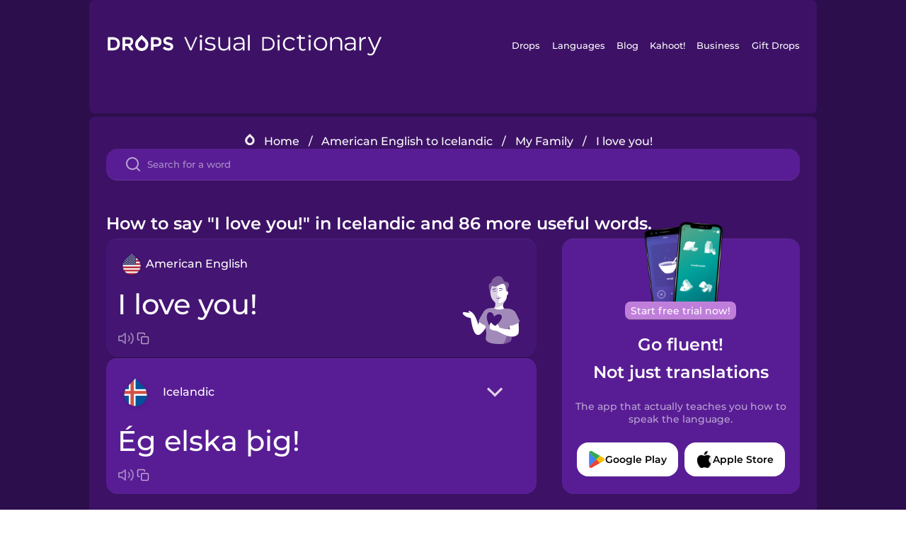

--- FILE ---
content_type: text/html
request_url: https://languagedrops.com/word/en/english/icelandic/translate/i_love_you!/
body_size: 27780
content:
<!DOCTYPE html><html lang="en"><head><meta name="generator" content="React Static"/><title data-react-helmet="true">How to say &quot;I love you!&quot; in Icelandic and 86 more useful words.</title><meta data-react-helmet="true" name="description" content="Wondering what the American English word for &quot;I love you!&quot; is? Here you can find the translation for &quot;I love you!&quot; and a mnemonic illustration to help you remember it."/><script>(function(w,d,s,l,i){w[l]=w[l]||[];w[l].push({'gtm.start':
new Date().getTime(),event:'gtm.js'});var f=d.getElementsByTagName(s)[0],
j=d.createElement(s),dl=l!='dataLayer'?'&l='+l:'';j.async=true;j.src=
'https://www.googletagmanager.com/gtm.js?id='+i+dl;f.parentNode.insertBefore(j,f);
})(window,document,'script','dataLayer','GTM-NQMMXQR');
window.dataLayer = window.dataLayer || [];function gtag(){window.dataLayer.push(arguments)};gtag('js', new Date());</script><script>
  (function() {
    var script = document.createElement('script');
    script.type = 'text/javascript';
    script.async = true;
    script.setAttribute('data-noptimize', '1');
    script.setAttribute('data-cfasync', 'false');
    script.src = '//scripts.pubnation.com/tags/c6bc3913-5bee-4d60-adca-71ff3c54b07a.js';
    document.head.appendChild(script);
  })();
</script><link rel="preload" as="script" href="/word/templates/vendors~src/pages/Topic/TopicPage~src/pages/Translation/TranslationPage~src/pages/category/categoryP~6614e107.6fff4110.js"/><link rel="preload" as="script" href="/word/templates/src/pages/Topic/TopicPage~src/pages/Translation/TranslationPage~src/pages/category/categoryPage~src/~f0a404ff.3d24626f.js"/><link rel="preload" as="script" href="/word/templates/src/pages/Translation/TranslationPage~src/pages/uiHome/uiHomePage.9691a931.js"/><link rel="preload" as="script" href="/word/templates/src/pages/Translation/TranslationPage.02cd2c1c.js"/><link rel="preload" as="script" href="/word/templates/styles.d149ac83.js"/><link rel="preload" as="script" href="/word/templates/vendors~main.17b8031b.js"/><link rel="preload" as="script" href="/word/main.ba1a7cee.js"/><link rel="preload" as="style" href="/word/styles.d149ac83.css"/><link rel="stylesheet" href="/word/styles.d149ac83.css"/><meta charSet="UTF-8"/><link rel="canonical" href="https://languagedrops.com/word/en/english/icelandic/translate/i_love_you!/"/><meta name="apple-itunes-app" content="app-id=939540371"/><link rel="icon" href="/word/assets/icons/favicon.png"/><link rel="shortcut icon" href="/word/assets/icons/favicon.png"/><meta name="viewport" content="width=device-width, initial-scale=1.0, maximum-scale=1.0, minimum-scale=1.0"/></head><body style="visibility:collapse;height:0;width:0;display:none"><noscript><iframe src="https://www.googletagmanager.com/ns.html?id=GTM-NQMMXQR" height="0" width="0" style="display:none;visibility:hidden"></iframe></noscript><div id="root"><div class="main-container"><div class="translation-page-container"><div class="section-container section-last-long-section "><div style="background-image:url(&#x27;/word/assets/icons/logo.svg&#x27;" class="header-container"><div class="header-links"><div class="header-link"><a href="https://languagedrops.com/" class="header-link-link">Drops</a></div><div class="header-link"><a href="https://languagedrops.com/languages" class="header-link-link">Languages</a></div><div class="header-link"><a href="https://languagedrops.com/blog" class="header-link-link">Blog</a></div><div class="header-link"><a href="https://kahoot.com" class="header-link-link">Kahoot!</a></div><div class="header-link"><a href="https://languagedrops.com/business" class="header-link-link">Business</a></div><div class="header-link"><a href="https://languagedrops.com/gift-drops" class="header-link-link">Gift Drops</a></div></div><div class="hamburger"><img src="https://languagedrops.com/word/assets/icons/hamburger.svg"/></div></div></div><div class="section-container section-last-long-section "><div class="sub-header-new-container"><div class="breadcrumb-bar-new-container"><img class="breadcrumb-bar-logo" src="https://languagedrops.com/word/assets/icons/drop.png"/><a title="Home" href="/word/en/" class="breadcrumb-link">Home</a><span class="breadcrumb-bar-separator">/</span><a title="American English to Icelandic" href="/word/en/english/icelandic/" class="breadcrumb-link">American English to Icelandic</a><span class="breadcrumb-bar-separator">/</span><a title="My Family" href="/word/en/english/icelandic/topics/my_family/" class="breadcrumb-link">My Family</a><span class="breadcrumb-bar-separator">/</span><span class="breadcrumb-no-link">I love you!</span></div><div class="ais-InstantSearch__root"><div class="word-search-search-container"><div class="word-search-input-container"><img src="https://languagedrops.com/word/assets/icons/search.svg" class="word-search-input-icon"/><input type="text" class="word-search-input" value="" spellcheck="false" placeholder="Search for a word"/></div></div></div></div><h1 class="translation-page-title">How to say &quot;I love you!&quot; in Icelandic and 86 more useful words.</h1><div class="translation-container"><div class="translation-words-container"><div class="translation-native"><div class="translation-side"><div class="translation-side-language-container"><img src="https://languagedrops.com/word/assets/icons/languages/flag_drop_english.png" class="translation-side-language-image"/><span class="translation-side-language">American English</span></div><div class="particle-left"><h3 class="particle-text">I love you!</h3><div class="particle-quick-actions"><div class="particle-speaker"><figure class="speaker-container  speaker-no-sound"><img class="speaker-image" src="https://languagedrops.com/word/assets/icons/speaker.svg"/><audio src="https://content-prod.drops-files.com/v90/sound/mp3/95d2147a3eeead9bf9de1d1333fa0e34604ad683.mp3"></audio></figure></div><img class="particle-copy" src="https://languagedrops.com/word/assets/icons/copy.svg"/></div></div></div><div class="translation-illustration"><img decoding="async" title="I love you!-ég elska þig!" alt="I love you!-ég elska þig!.svg" class="word-image-image" src="https://content-prod.drops-files.com/v90/svg/v17/75762d4297ea46bd3504aed1492e0a674f0650c6.svg"/></div></div><div class="translation-foreign"><div class="translation-side"><div class="translation-side-language-container"><div class="drops-button language-selector " style="background-color:#581D94"><div class="language-selector-new-row" style="background-color:#581D94"><div class="language-selector-info " style="background-image:url(/word/assets/icons/languages/flag_drop_icelandic.png)">Icelandic</div><img src="https://languagedrops.com/word/assets/icons/arrow.svg" class="language-selector-arrow "/></div><div class="language-selector-list-new " style="background-color:#581D94"><div class="language-selector-option" style="background-image:url(/word/assets/icons/languages/flag_drop_arabic.png)">Arabic</div><div class="language-selector-option" style="background-image:url(/word/assets/icons/languages/flag_drop_bosnian.png)">Bosnian</div><div class="language-selector-option" style="background-image:url(/word/assets/icons/languages/flag_drop_portuguese.png)">Brazilian Portuguese</div><div class="language-selector-option" style="background-image:url(/word/assets/icons/languages/flag_drop_chineseCantonese.png)">Cantonese Chinese</div><div class="language-selector-option" style="background-image:url(/word/assets/icons/languages/flag_drop_spanish.png)">Castilian Spanish</div><div class="language-selector-option" style="background-image:url(/word/assets/icons/languages/flag_drop_catalan.png)">Catalan</div><div class="language-selector-option" style="background-image:url(/word/assets/icons/languages/flag_drop_croatian.png)">Croatian</div><div class="language-selector-option" style="background-image:url(/word/assets/icons/languages/flag_drop_danish.png)">Danish</div><div class="language-selector-option" style="background-image:url(/word/assets/icons/languages/flag_drop_dutch.png)">Dutch</div><div class="language-selector-option" style="background-image:url(/word/assets/icons/languages/flag_drop_esperanto.png)">Esperanto</div><div class="language-selector-option" style="background-image:url(/word/assets/icons/languages/flag_drop_estonian.png)">Estonian</div><div class="language-selector-option" style="background-image:url(/word/assets/icons/languages/flag_drop_portugueseEuropean.png)">European Portuguese</div><div class="language-selector-option" style="background-image:url(/word/assets/icons/languages/flag_drop_finnish.png)">Finnish</div><div class="language-selector-option" style="background-image:url(/word/assets/icons/languages/flag_drop_french.png)">French</div><div class="language-selector-option" style="background-image:url(/word/assets/icons/languages/flag_drop_galician.png)">Galician</div><div class="language-selector-option" style="background-image:url(/word/assets/icons/languages/flag_drop_german.png)">German</div><div class="language-selector-option" style="background-image:url(/word/assets/icons/languages/flag_drop_greek.png)">Greek</div><div class="language-selector-option" style="background-image:url(/word/assets/icons/languages/flag_drop_hawaiian.png)">Hawaiian</div><div class="language-selector-option" style="background-image:url(/word/assets/icons/languages/flag_drop_hebrew.png)">Hebrew</div><div class="language-selector-option" style="background-image:url(/word/assets/icons/languages/flag_drop_hindi.png)">Hindi</div><div class="language-selector-option" style="background-image:url(/word/assets/icons/languages/flag_drop_hungarian.png)">Hungarian</div><div class="language-selector-option" style="background-image:url(/word/assets/icons/languages/flag_drop_icelandic.png)">Icelandic</div><div class="language-selector-option" style="background-image:url(/word/assets/icons/languages/flag_drop_indonesian.png)">Indonesian</div><div class="language-selector-option" style="background-image:url(/word/assets/icons/languages/flag_drop_irish.png)">Irish</div><div class="language-selector-option" style="background-image:url(/word/assets/icons/languages/flag_drop_italian.png)">Italian</div><div class="language-selector-option" style="background-image:url(/word/assets/icons/languages/flag_drop_japanese.png)">Japanese</div><div class="language-selector-option" style="background-image:url(/word/assets/icons/languages/flag_drop_korean.png)">Korean</div><div class="language-selector-option" style="background-image:url(/word/assets/icons/languages/flag_drop_chinese.png)">Mandarin Chinese</div><div class="language-selector-option" style="background-image:url(/word/assets/icons/languages/flag_drop_spanishMexican.png)">Mexican Spanish</div><div class="language-selector-option" style="background-image:url(/word/assets/icons/languages/flag_drop_maori.png)">Māori</div><div class="language-selector-option" style="background-image:url(/word/assets/icons/languages/flag_drop_norwegian.png)">Norwegian</div><div class="language-selector-option" style="background-image:url(/word/assets/icons/languages/flag_drop_persian.png)">Persian</div><div class="language-selector-option" style="background-image:url(/word/assets/icons/languages/flag_drop_polish.png)">Polish</div><div class="language-selector-option" style="background-image:url(/word/assets/icons/languages/flag_drop_romanian.png)">Romanian</div><div class="language-selector-option" style="background-image:url(/word/assets/icons/languages/flag_drop_russian.png)">Russian</div><div class="language-selector-option" style="background-image:url(/word/assets/icons/languages/flag_drop_samoan.png)">Samoan</div><div class="language-selector-option" style="background-image:url(/word/assets/icons/languages/flag_drop_sanskrit.png)">Sanskrit</div><div class="language-selector-option" style="background-image:url(/word/assets/icons/languages/flag_drop_serbian.png)">Serbian</div><div class="language-selector-option" style="background-image:url(/word/assets/icons/languages/flag_drop_swedish.png)">Swedish</div><div class="language-selector-option" style="background-image:url(/word/assets/icons/languages/flag_drop_tagalog.png)">Tagalog</div><div class="language-selector-option" style="background-image:url(/word/assets/icons/languages/flag_drop_thai.png)">Thai</div><div class="language-selector-option" style="background-image:url(/word/assets/icons/languages/flag_drop_turkish.png)">Turkish</div><div class="language-selector-option" style="background-image:url(/word/assets/icons/languages/flag_drop_ukrainian.png)">Ukrainian</div><div class="language-selector-option" style="background-image:url(/word/assets/icons/languages/flag_drop_vietnamese.png)">Vietnamese</div></div><div class="language-selector-open-background closing"></div></div></div><div class="particle-right"><h3 class="particle-text">ég elska þig!</h3><div class="particle-quick-actions"><div class="particle-speaker"><figure class="speaker-container  speaker-no-sound"><img class="speaker-image" src="https://languagedrops.com/word/assets/icons/speaker.svg"/><audio src="https://content-prod.drops-files.com/v90/sound/mp3/e0f3d29c8713b45c3524fda0427be3760bbcf3b6.mp3"></audio></figure></div><img class="particle-copy" src="https://languagedrops.com/word/assets/icons/copy.svg"/></div></div></div></div></div><div class="app-redirect"><img src="https://languagedrops.com/word/assets/icons/mobileAppScreenshot.png" class="app-redirect-screenshot"/><span class="app-redirect-screenshot-title">Start free trial now!</span><div><h1 class="app-redirect-title">Go fluent!</h1><h1 class="app-redirect-title">Not just translations</h1></div><h3 class="app-redirect-description">The app that actually teaches you how to speak the language.</h3><div class="store-buttons-container"><div class="store-buttons-button"><img class="store-buttons-icon" src="https://languagedrops.com/word/assets/icons/google.svg"/><span class="store-buttons-text">Google Play</span></div><div class="store-buttons-button"><img class="store-buttons-icon" src="https://languagedrops.com/word/assets/icons/apple.svg"/><span class="store-buttons-text">Apple Store</span></div></div></div></div></div><div class="section-container section-last-long-section "><h2 class="bites-title">Learn the word in this minigame:</h2><div class="translation-page-bites-iframe-container"><iframe class="translation-page-bites-iframe" src=""></iframe></div></div><div class="section-container section-last-long-section "><div class="section-title-container"><h2 class="section-title">More My Family Vocabulary in Icelandic</h2></div><div class="topic-container"><div class="topic-header-container"><div class="topic-header-first-word"><span>American English</span></div><img src="https://languagedrops.com/word/assets/icons/swapper.svg" class="topic-header-arrow"/><div class="topic-header-second-word"><span>Icelandic</span></div></div><div class="topic-new-row-wrapper"><a class="topic-new-row" href="/word/en/english/icelandic/translate/hi"><div class="topic-new-row-translation-container"><div class="topic-new-row-languages-wrapper"><div class="topic-new-row-language-container"><img src="https://languagedrops.com/word/assets/icons/languages/flag_drop_english.png" class="topic-new-row-language-image"/><span class="topic-new-row-language">hi</span></div><div class="topic-new-row-language-container-foreign"><img src="https://languagedrops.com/word/assets/icons/languages/flag_drop_icelandic.png" class="topic-new-row-language-image"/><span class="topic-new-row-language">hæ</span></div></div><div class="topic-new-row-illustration"><img decoding="async" title="hi-hæ" alt="hi-hæ.svg" class="word-image-image" src="https://content-prod.drops-files.com/v90/svg/v17/bd3ac4cc69e235c5ef8241718c3fb4ccac77d399.svg"/></div></div><div class="topic-new-row-quick-actions"><div class="topic-new-row-speaker"><figure class="speaker-container  speaker-no-sound"><img class="speaker-image" src="https://languagedrops.com/word/assets/icons/speaker.svg"/><audio src="https://content-prod.drops-files.com/v90/sound/mp3/0a1618973825e9084c72d18c6266e33f9ccc32c3.mp3"></audio></figure></div><div class="topic-new-row-row-center"><img class="topic-new-row-copy" src="https://languagedrops.com/word/assets/icons/copy.svg"/><img class="topic-new-row-share" src="https://languagedrops.com/word/assets/icons/share.svg"/></div></div></a><a class="topic-new-row" href="/word/en/english/icelandic/translate/thank_you"><div class="topic-new-row-translation-container"><div class="topic-new-row-languages-wrapper"><div class="topic-new-row-language-container"><img src="https://languagedrops.com/word/assets/icons/languages/flag_drop_english.png" class="topic-new-row-language-image"/><span class="topic-new-row-language">thank you</span></div><div class="topic-new-row-language-container-foreign"><img src="https://languagedrops.com/word/assets/icons/languages/flag_drop_icelandic.png" class="topic-new-row-language-image"/><span class="topic-new-row-language">takk fyrir</span></div></div><div class="topic-new-row-illustration"><img decoding="async" title="thank you-takk fyrir" alt="thank you-takk fyrir.svg" class="word-image-image" src="https://content-prod.drops-files.com/v90/svg/v17/f12ae9c311e0406fd6add7d71b7f4e5ba2de072b.svg"/></div></div><div class="topic-new-row-quick-actions"><div class="topic-new-row-speaker"><figure class="speaker-container  speaker-no-sound"><img class="speaker-image" src="https://languagedrops.com/word/assets/icons/speaker.svg"/><audio src="https://content-prod.drops-files.com/v90/sound/mp3/417868bc73718b03b9f13b2d4db181bfc5702b6d.mp3"></audio></figure></div><div class="topic-new-row-row-center"><img class="topic-new-row-copy" src="https://languagedrops.com/word/assets/icons/copy.svg"/><img class="topic-new-row-share" src="https://languagedrops.com/word/assets/icons/share.svg"/></div></div></a><a class="topic-new-row" href="/word/en/english/icelandic/translate/bread"><div class="topic-new-row-translation-container"><div class="topic-new-row-languages-wrapper"><div class="topic-new-row-language-container"><img src="https://languagedrops.com/word/assets/icons/languages/flag_drop_english.png" class="topic-new-row-language-image"/><span class="topic-new-row-language">bread</span></div><div class="topic-new-row-language-container-foreign"><img src="https://languagedrops.com/word/assets/icons/languages/flag_drop_icelandic.png" class="topic-new-row-language-image"/><span class="topic-new-row-language">brauð</span></div></div><div class="topic-new-row-illustration"><img decoding="async" title="bread-brauð" alt="bread-brauð.svg" class="word-image-image" src="https://content-prod.drops-files.com/v90/svg/v17/b74c4551ded8f8eedb8887db5a21003b13d162a7.svg"/></div></div><div class="topic-new-row-quick-actions"><div class="topic-new-row-speaker"><figure class="speaker-container  speaker-no-sound"><img class="speaker-image" src="https://languagedrops.com/word/assets/icons/speaker.svg"/><audio src="https://content-prod.drops-files.com/v90/sound/mp3/d51ad56fa187fc33179aa2e6f6705912de1c2347.mp3"></audio></figure></div><div class="topic-new-row-row-center"><img class="topic-new-row-copy" src="https://languagedrops.com/word/assets/icons/copy.svg"/><img class="topic-new-row-share" src="https://languagedrops.com/word/assets/icons/share.svg"/></div></div></a><a class="topic-new-row" href="/word/en/english/icelandic/translate/car"><div class="topic-new-row-translation-container"><div class="topic-new-row-languages-wrapper"><div class="topic-new-row-language-container"><img src="https://languagedrops.com/word/assets/icons/languages/flag_drop_english.png" class="topic-new-row-language-image"/><span class="topic-new-row-language">car</span></div><div class="topic-new-row-language-container-foreign"><img src="https://languagedrops.com/word/assets/icons/languages/flag_drop_icelandic.png" class="topic-new-row-language-image"/><span class="topic-new-row-language">bíll</span></div></div><div class="topic-new-row-illustration"><img decoding="async" title="car-bíll" alt="car-bíll.svg" class="word-image-image" src="https://content-prod.drops-files.com/v90/svg/v17/2670cb8d28634bca2c50c0a94d560ff31739b7ba.svg"/></div></div><div class="topic-new-row-quick-actions"><div class="topic-new-row-speaker"><figure class="speaker-container  speaker-no-sound"><img class="speaker-image" src="https://languagedrops.com/word/assets/icons/speaker.svg"/><audio src="https://content-prod.drops-files.com/v90/sound/mp3/7a839a826dd0931c97be570a2d011e8a082ad0b0.mp3"></audio></figure></div><div class="topic-new-row-row-center"><img class="topic-new-row-copy" src="https://languagedrops.com/word/assets/icons/copy.svg"/><img class="topic-new-row-share" src="https://languagedrops.com/word/assets/icons/share.svg"/></div></div></a><a class="topic-new-row" href="/word/en/english/icelandic/translate/bank"><div class="topic-new-row-translation-container"><div class="topic-new-row-languages-wrapper"><div class="topic-new-row-language-container"><img src="https://languagedrops.com/word/assets/icons/languages/flag_drop_english.png" class="topic-new-row-language-image"/><span class="topic-new-row-language">bank</span></div><div class="topic-new-row-language-container-foreign"><img src="https://languagedrops.com/word/assets/icons/languages/flag_drop_icelandic.png" class="topic-new-row-language-image"/><span class="topic-new-row-language">banki</span></div></div><div class="topic-new-row-illustration"><img decoding="async" title="bank-banki" alt="bank-banki.svg" class="word-image-image" src="https://content-prod.drops-files.com/v90/svg/v17/625f0521a7ecd88cd3621e0d9b4005345954a6d9.svg"/></div></div><div class="topic-new-row-quick-actions"><div class="topic-new-row-speaker"><figure class="speaker-container  speaker-no-sound"><img class="speaker-image" src="https://languagedrops.com/word/assets/icons/speaker.svg"/><audio src="https://content-prod.drops-files.com/v90/sound/mp3/29ca22403ddafa1efa3a2d41757e8d94995fb63c.mp3"></audio></figure></div><div class="topic-new-row-row-center"><img class="topic-new-row-copy" src="https://languagedrops.com/word/assets/icons/copy.svg"/><img class="topic-new-row-share" src="https://languagedrops.com/word/assets/icons/share.svg"/></div></div></a><a class="topic-new-row" href="/word/en/english/icelandic/translate/party"><div class="topic-new-row-translation-container"><div class="topic-new-row-languages-wrapper"><div class="topic-new-row-language-container"><img src="https://languagedrops.com/word/assets/icons/languages/flag_drop_english.png" class="topic-new-row-language-image"/><span class="topic-new-row-language">party</span></div><div class="topic-new-row-language-container-foreign"><img src="https://languagedrops.com/word/assets/icons/languages/flag_drop_icelandic.png" class="topic-new-row-language-image"/><span class="topic-new-row-language">veisla</span></div></div><div class="topic-new-row-illustration"><img decoding="async" title="party-veisla" alt="party-veisla.svg" class="word-image-image" src="https://content-prod.drops-files.com/v90/svg/v17/d3e3a467efed3329429d75fd597c1e2e5cda5c4f.svg"/></div></div><div class="topic-new-row-quick-actions"><div class="topic-new-row-speaker"><figure class="speaker-container  speaker-no-sound"><img class="speaker-image" src="https://languagedrops.com/word/assets/icons/speaker.svg"/><audio src="https://content-prod.drops-files.com/v90/sound/mp3/8520b8a761cae24e3ccfe6c57da27a4f11b3a36b.mp3"></audio></figure></div><div class="topic-new-row-row-center"><img class="topic-new-row-copy" src="https://languagedrops.com/word/assets/icons/copy.svg"/><img class="topic-new-row-share" src="https://languagedrops.com/word/assets/icons/share.svg"/></div></div></a><a class="topic-new-row" href="/word/en/english/icelandic/translate/shirt"><div class="topic-new-row-translation-container"><div class="topic-new-row-languages-wrapper"><div class="topic-new-row-language-container"><img src="https://languagedrops.com/word/assets/icons/languages/flag_drop_english.png" class="topic-new-row-language-image"/><span class="topic-new-row-language">shirt</span></div><div class="topic-new-row-language-container-foreign"><img src="https://languagedrops.com/word/assets/icons/languages/flag_drop_icelandic.png" class="topic-new-row-language-image"/><span class="topic-new-row-language">skyrta</span></div></div><div class="topic-new-row-illustration"><img decoding="async" title="shirt-skyrta" alt="shirt-skyrta.svg" class="word-image-image" src="https://content-prod.drops-files.com/v90/svg/v17/1769cd8ade2a757354377ceac5c4eb14645c38b9.svg"/></div></div><div class="topic-new-row-quick-actions"><div class="topic-new-row-speaker"><figure class="speaker-container  speaker-no-sound"><img class="speaker-image" src="https://languagedrops.com/word/assets/icons/speaker.svg"/><audio src="https://content-prod.drops-files.com/v90/sound/mp3/b45c1703baa0d74f7ec43882f5b9798a674f4ef9.mp3"></audio></figure></div><div class="topic-new-row-row-center"><img class="topic-new-row-copy" src="https://languagedrops.com/word/assets/icons/copy.svg"/><img class="topic-new-row-share" src="https://languagedrops.com/word/assets/icons/share.svg"/></div></div></a><a class="topic-new-row" href="/word/en/english/icelandic/translate/house"><div class="topic-new-row-translation-container"><div class="topic-new-row-languages-wrapper"><div class="topic-new-row-language-container"><img src="https://languagedrops.com/word/assets/icons/languages/flag_drop_english.png" class="topic-new-row-language-image"/><span class="topic-new-row-language">house</span></div><div class="topic-new-row-language-container-foreign"><img src="https://languagedrops.com/word/assets/icons/languages/flag_drop_icelandic.png" class="topic-new-row-language-image"/><span class="topic-new-row-language">hús</span></div></div><div class="topic-new-row-illustration"><img decoding="async" title="house-hús" alt="house-hús.svg" class="word-image-image" src="https://content-prod.drops-files.com/v90/svg/v17/a96297de2cfbea48a3eec8b69cf4397feb4c275a.svg"/></div></div><div class="topic-new-row-quick-actions"><div class="topic-new-row-speaker"><figure class="speaker-container  speaker-no-sound"><img class="speaker-image" src="https://languagedrops.com/word/assets/icons/speaker.svg"/><audio src="https://content-prod.drops-files.com/v90/sound/mp3/b39f7e28ef8b6ad42118acd43d114818db136fe9.mp3"></audio></figure></div><div class="topic-new-row-row-center"><img class="topic-new-row-copy" src="https://languagedrops.com/word/assets/icons/copy.svg"/><img class="topic-new-row-share" src="https://languagedrops.com/word/assets/icons/share.svg"/></div></div></a><a class="topic-new-row" href="/word/en/english/icelandic/translate/sunglasses"><div class="topic-new-row-translation-container"><div class="topic-new-row-languages-wrapper"><div class="topic-new-row-language-container"><img src="https://languagedrops.com/word/assets/icons/languages/flag_drop_english.png" class="topic-new-row-language-image"/><span class="topic-new-row-language">sunglasses</span></div><div class="topic-new-row-language-container-foreign"><img src="https://languagedrops.com/word/assets/icons/languages/flag_drop_icelandic.png" class="topic-new-row-language-image"/><span class="topic-new-row-language">sólgleraugu</span></div></div><div class="topic-new-row-illustration"><img decoding="async" title="sunglasses-sólgleraugu" alt="sunglasses-sólgleraugu.svg" class="word-image-image" src="https://content-prod.drops-files.com/v90/svg/v17/6386d5ba9ab3779dc38baf0126792642ec02efc9.svg"/></div></div><div class="topic-new-row-quick-actions"><div class="topic-new-row-speaker"><figure class="speaker-container  speaker-no-sound"><img class="speaker-image" src="https://languagedrops.com/word/assets/icons/speaker.svg"/><audio src="https://content-prod.drops-files.com/v90/sound/mp3/246eec645819deb60e5539cd8b6e4bdea742b415.mp3"></audio></figure></div><div class="topic-new-row-row-center"><img class="topic-new-row-copy" src="https://languagedrops.com/word/assets/icons/copy.svg"/><img class="topic-new-row-share" src="https://languagedrops.com/word/assets/icons/share.svg"/></div></div></a><a class="topic-new-row" href="/word/en/english/icelandic/translate/dog"><div class="topic-new-row-translation-container"><div class="topic-new-row-languages-wrapper"><div class="topic-new-row-language-container"><img src="https://languagedrops.com/word/assets/icons/languages/flag_drop_english.png" class="topic-new-row-language-image"/><span class="topic-new-row-language">dog</span></div><div class="topic-new-row-language-container-foreign"><img src="https://languagedrops.com/word/assets/icons/languages/flag_drop_icelandic.png" class="topic-new-row-language-image"/><span class="topic-new-row-language">hundur</span></div></div><div class="topic-new-row-illustration"><img decoding="async" title="dog-hundur" alt="dog-hundur.svg" class="word-image-image" src="https://content-prod.drops-files.com/v90/svg/v17/ef2cbdc21eae08695d0c6d1228a290068d6cd4da.svg"/></div></div><div class="topic-new-row-quick-actions"><div class="topic-new-row-speaker"><figure class="speaker-container  speaker-no-sound"><img class="speaker-image" src="https://languagedrops.com/word/assets/icons/speaker.svg"/><audio src="https://content-prod.drops-files.com/v90/sound/mp3/e093aa095218960c464fb27dfc7a79dd01782124.mp3"></audio></figure></div><div class="topic-new-row-row-center"><img class="topic-new-row-copy" src="https://languagedrops.com/word/assets/icons/copy.svg"/><img class="topic-new-row-share" src="https://languagedrops.com/word/assets/icons/share.svg"/></div></div></a><a class="topic-new-row" href="/word/en/english/icelandic/translate/book"><div class="topic-new-row-translation-container"><div class="topic-new-row-languages-wrapper"><div class="topic-new-row-language-container"><img src="https://languagedrops.com/word/assets/icons/languages/flag_drop_english.png" class="topic-new-row-language-image"/><span class="topic-new-row-language">book</span></div><div class="topic-new-row-language-container-foreign"><img src="https://languagedrops.com/word/assets/icons/languages/flag_drop_icelandic.png" class="topic-new-row-language-image"/><span class="topic-new-row-language">bók</span></div></div><div class="topic-new-row-illustration"><img decoding="async" title="book-bók" alt="book-bók.svg" class="word-image-image" src="https://content-prod.drops-files.com/v90/svg/v17/71cd942b90ce9614c2300940c56860ebc549c0bd.svg"/></div></div><div class="topic-new-row-quick-actions"><div class="topic-new-row-speaker"><figure class="speaker-container  speaker-no-sound"><img class="speaker-image" src="https://languagedrops.com/word/assets/icons/speaker.svg"/><audio src="https://content-prod.drops-files.com/v90/sound/mp3/9203e8f5fdb6ff6ae27a3ae2d03daf5367a6a33f.mp3"></audio></figure></div><div class="topic-new-row-row-center"><img class="topic-new-row-copy" src="https://languagedrops.com/word/assets/icons/copy.svg"/><img class="topic-new-row-share" src="https://languagedrops.com/word/assets/icons/share.svg"/></div></div></a><a class="topic-new-row" href="/word/en/english/icelandic/translate/city"><div class="topic-new-row-translation-container"><div class="topic-new-row-languages-wrapper"><div class="topic-new-row-language-container"><img src="https://languagedrops.com/word/assets/icons/languages/flag_drop_english.png" class="topic-new-row-language-image"/><span class="topic-new-row-language">city</span></div><div class="topic-new-row-language-container-foreign"><img src="https://languagedrops.com/word/assets/icons/languages/flag_drop_icelandic.png" class="topic-new-row-language-image"/><span class="topic-new-row-language">borg</span></div></div><div class="topic-new-row-illustration"><img decoding="async" title="city-borg" alt="city-borg.svg" class="word-image-image" src="https://content-prod.drops-files.com/v90/svg/v17/0cafb00bb69e6ba4da94f73f3aa6d3dbc2d9c5e4.svg"/></div></div><div class="topic-new-row-quick-actions"><div class="topic-new-row-speaker"><figure class="speaker-container  speaker-no-sound"><img class="speaker-image" src="https://languagedrops.com/word/assets/icons/speaker.svg"/><audio src="https://content-prod.drops-files.com/v90/sound/mp3/6dee596c31eccb79834ace51c00886df944e55d3.mp3"></audio></figure></div><div class="topic-new-row-row-center"><img class="topic-new-row-copy" src="https://languagedrops.com/word/assets/icons/copy.svg"/><img class="topic-new-row-share" src="https://languagedrops.com/word/assets/icons/share.svg"/></div></div></a><a class="topic-new-row" href="/word/en/english/icelandic/translate/my_family"><div class="topic-new-row-translation-container"><div class="topic-new-row-languages-wrapper"><div class="topic-new-row-language-container"><img src="https://languagedrops.com/word/assets/icons/languages/flag_drop_english.png" class="topic-new-row-language-image"/><span class="topic-new-row-language">my family</span></div><div class="topic-new-row-language-container-foreign"><img src="https://languagedrops.com/word/assets/icons/languages/flag_drop_icelandic.png" class="topic-new-row-language-image"/><span class="topic-new-row-language">fjölskyldan mín</span></div></div><div class="topic-new-row-illustration"><img decoding="async" title="my family-fjölskyldan mín" alt="my family-fjölskyldan mín.svg" class="word-image-image" src="https://content-prod.drops-files.com/v90/svg/v17/e435323976975d5ee363df23174ace4bb9cd6cb0.svg"/></div></div><div class="topic-new-row-quick-actions"><div class="topic-new-row-speaker"><figure class="speaker-container  speaker-no-sound"><img class="speaker-image" src="https://languagedrops.com/word/assets/icons/speaker.svg"/><audio src="https://content-prod.drops-files.com/v90/sound/mp3/7606cb1888dc6900ccc8f32d7d722f54761a5530.mp3"></audio></figure></div><div class="topic-new-row-row-center"><img class="topic-new-row-copy" src="https://languagedrops.com/word/assets/icons/copy.svg"/><img class="topic-new-row-share" src="https://languagedrops.com/word/assets/icons/share.svg"/></div></div></a><a class="topic-new-row" href="/word/en/english/icelandic/translate/cheers!"><div class="topic-new-row-translation-container"><div class="topic-new-row-languages-wrapper"><div class="topic-new-row-language-container"><img src="https://languagedrops.com/word/assets/icons/languages/flag_drop_english.png" class="topic-new-row-language-image"/><span class="topic-new-row-language">Cheers!</span></div><div class="topic-new-row-language-container-foreign"><img src="https://languagedrops.com/word/assets/icons/languages/flag_drop_icelandic.png" class="topic-new-row-language-image"/><span class="topic-new-row-language">Skál!</span></div></div><div class="topic-new-row-illustration"><img decoding="async" title="Cheers!-Skál!" alt="Cheers!-Skál!.svg" class="word-image-image" src="https://content-prod.drops-files.com/v90/svg/v17/fbd2c43ad4561d694a67289ecab7484a4572c2a9.svg"/></div></div><div class="topic-new-row-quick-actions"><div class="topic-new-row-speaker"><figure class="speaker-container  speaker-no-sound"><img class="speaker-image" src="https://languagedrops.com/word/assets/icons/speaker.svg"/><audio src="https://content-prod.drops-files.com/v90/sound/mp3/2bb82174c0d78cb02257140335cfead9a168b87c.mp3"></audio></figure></div><div class="topic-new-row-row-center"><img class="topic-new-row-copy" src="https://languagedrops.com/word/assets/icons/copy.svg"/><img class="topic-new-row-share" src="https://languagedrops.com/word/assets/icons/share.svg"/></div></div></a><a class="topic-new-row" href="/word/en/english/icelandic/translate/girlfriend"><div class="topic-new-row-translation-container"><div class="topic-new-row-languages-wrapper"><div class="topic-new-row-language-container"><img src="https://languagedrops.com/word/assets/icons/languages/flag_drop_english.png" class="topic-new-row-language-image"/><span class="topic-new-row-language">girlfriend</span></div><div class="topic-new-row-language-container-foreign"><img src="https://languagedrops.com/word/assets/icons/languages/flag_drop_icelandic.png" class="topic-new-row-language-image"/><span class="topic-new-row-language">kærasta</span></div></div><div class="topic-new-row-illustration"><img decoding="async" title="girlfriend-kærasta" alt="girlfriend-kærasta.svg" class="word-image-image" src="https://content-prod.drops-files.com/v90/svg/v17/84afa35af6d193efad632b93c9ad8bc1df39e588.svg"/></div></div><div class="topic-new-row-quick-actions"><div class="topic-new-row-speaker"><figure class="speaker-container  speaker-no-sound"><img class="speaker-image" src="https://languagedrops.com/word/assets/icons/speaker.svg"/><audio src="https://content-prod.drops-files.com/v90/sound/mp3/6571114c1215a8374dc2d03a6db0a3f98fd29442.mp3"></audio></figure></div><div class="topic-new-row-row-center"><img class="topic-new-row-copy" src="https://languagedrops.com/word/assets/icons/copy.svg"/><img class="topic-new-row-share" src="https://languagedrops.com/word/assets/icons/share.svg"/></div></div></a><a class="topic-new-row" href="/word/en/english/icelandic/translate/boyfriend"><div class="topic-new-row-translation-container"><div class="topic-new-row-languages-wrapper"><div class="topic-new-row-language-container"><img src="https://languagedrops.com/word/assets/icons/languages/flag_drop_english.png" class="topic-new-row-language-image"/><span class="topic-new-row-language">boyfriend</span></div><div class="topic-new-row-language-container-foreign"><img src="https://languagedrops.com/word/assets/icons/languages/flag_drop_icelandic.png" class="topic-new-row-language-image"/><span class="topic-new-row-language">kærasti</span></div></div><div class="topic-new-row-illustration"><img decoding="async" title="boyfriend-kærasti" alt="boyfriend-kærasti.svg" class="word-image-image" src="https://content-prod.drops-files.com/v90/svg/v17/864b068739c8bb83dbcc1fe60748efe89cca7ed1.svg"/></div></div><div class="topic-new-row-quick-actions"><div class="topic-new-row-speaker"><figure class="speaker-container  speaker-no-sound"><img class="speaker-image" src="https://languagedrops.com/word/assets/icons/speaker.svg"/><audio src="https://content-prod.drops-files.com/v90/sound/mp3/c29242cfba6daa685f69ae1642e6bfbbc82edcb8.mp3"></audio></figure></div><div class="topic-new-row-row-center"><img class="topic-new-row-copy" src="https://languagedrops.com/word/assets/icons/copy.svg"/><img class="topic-new-row-share" src="https://languagedrops.com/word/assets/icons/share.svg"/></div></div></a><a class="topic-new-row" href="/word/en/english/icelandic/translate/in_love"><div class="topic-new-row-translation-container"><div class="topic-new-row-languages-wrapper"><div class="topic-new-row-language-container"><img src="https://languagedrops.com/word/assets/icons/languages/flag_drop_english.png" class="topic-new-row-language-image"/><span class="topic-new-row-language">in love</span></div><div class="topic-new-row-language-container-foreign"><img src="https://languagedrops.com/word/assets/icons/languages/flag_drop_icelandic.png" class="topic-new-row-language-image"/><span class="topic-new-row-language">ástfangin</span></div></div><div class="topic-new-row-illustration"><img decoding="async" title="in love-ástfangin" alt="in love-ástfangin.svg" class="word-image-image" src="https://content-prod.drops-files.com/v90/svg/v17/8efaf5472ab28904f4c13e8607830891e2b687cd.svg"/></div></div><div class="topic-new-row-quick-actions"><div class="topic-new-row-speaker"><figure class="speaker-container  speaker-no-sound"><img class="speaker-image" src="https://languagedrops.com/word/assets/icons/speaker.svg"/><audio src="https://content-prod.drops-files.com/v90/sound/mp3/e0c003b60bb96bd61433d64557b0e687e9c14e21.mp3"></audio></figure></div><div class="topic-new-row-row-center"><img class="topic-new-row-copy" src="https://languagedrops.com/word/assets/icons/copy.svg"/><img class="topic-new-row-share" src="https://languagedrops.com/word/assets/icons/share.svg"/></div></div></a><a class="topic-new-row" href="/word/en/english/icelandic/translate/kiss"><div class="topic-new-row-translation-container"><div class="topic-new-row-languages-wrapper"><div class="topic-new-row-language-container"><img src="https://languagedrops.com/word/assets/icons/languages/flag_drop_english.png" class="topic-new-row-language-image"/><span class="topic-new-row-language">kiss</span></div><div class="topic-new-row-language-container-foreign"><img src="https://languagedrops.com/word/assets/icons/languages/flag_drop_icelandic.png" class="topic-new-row-language-image"/><span class="topic-new-row-language">koss</span></div></div><div class="topic-new-row-illustration"><img decoding="async" title="kiss-koss" alt="kiss-koss.svg" class="word-image-image" src="https://content-prod.drops-files.com/v90/svg/v17/df3a7c15c147fd61fc5ea3473a63d3403581430a.svg"/></div></div><div class="topic-new-row-quick-actions"><div class="topic-new-row-speaker"><figure class="speaker-container  speaker-no-sound"><img class="speaker-image" src="https://languagedrops.com/word/assets/icons/speaker.svg"/><audio src="https://content-prod.drops-files.com/v90/sound/mp3/749e89f42f58423d9adcba83dc980ef801196ade.mp3"></audio></figure></div><div class="topic-new-row-row-center"><img class="topic-new-row-copy" src="https://languagedrops.com/word/assets/icons/copy.svg"/><img class="topic-new-row-share" src="https://languagedrops.com/word/assets/icons/share.svg"/></div></div></a><a class="topic-new-row" href="/word/en/english/icelandic/translate/a_date"><div class="topic-new-row-translation-container"><div class="topic-new-row-languages-wrapper"><div class="topic-new-row-language-container"><img src="https://languagedrops.com/word/assets/icons/languages/flag_drop_english.png" class="topic-new-row-language-image"/><span class="topic-new-row-language">a date</span></div><div class="topic-new-row-language-container-foreign"><img src="https://languagedrops.com/word/assets/icons/languages/flag_drop_icelandic.png" class="topic-new-row-language-image"/><span class="topic-new-row-language">stefnumót</span></div></div><div class="topic-new-row-illustration"><img decoding="async" title="a date-stefnumót" alt="a date-stefnumót.svg" class="word-image-image" src="https://content-prod.drops-files.com/v90/svg/v17/a358939abb98559328b6e16871442b625b7c198c.svg"/></div></div><div class="topic-new-row-quick-actions"><div class="topic-new-row-speaker"><figure class="speaker-container  speaker-no-sound"><img class="speaker-image" src="https://languagedrops.com/word/assets/icons/speaker.svg"/><audio src="https://content-prod.drops-files.com/v90/sound/mp3/019d39835c777150f9cd6bbbb43b121d52e84915.mp3"></audio></figure></div><div class="topic-new-row-row-center"><img class="topic-new-row-copy" src="https://languagedrops.com/word/assets/icons/copy.svg"/><img class="topic-new-row-share" src="https://languagedrops.com/word/assets/icons/share.svg"/></div></div></a><a class="topic-new-row" href="/word/en/english/icelandic/translate/we_met_online"><div class="topic-new-row-translation-container"><div class="topic-new-row-languages-wrapper"><div class="topic-new-row-language-container"><img src="https://languagedrops.com/word/assets/icons/languages/flag_drop_english.png" class="topic-new-row-language-image"/><span class="topic-new-row-language">we met online</span></div><div class="topic-new-row-language-container-foreign"><img src="https://languagedrops.com/word/assets/icons/languages/flag_drop_icelandic.png" class="topic-new-row-language-image"/><span class="topic-new-row-language">við hittumst á netinu</span></div></div><div class="topic-new-row-illustration"><img decoding="async" title="we met online-við hittumst á netinu" alt="we met online-við hittumst á netinu.svg" class="word-image-image" src="https://content-prod.drops-files.com/v90/svg/v17/d69ef5897146e21e6b23660da402fc646d244a6e.svg"/></div></div><div class="topic-new-row-quick-actions"><div class="topic-new-row-speaker"><figure class="speaker-container  speaker-no-sound"><img class="speaker-image" src="https://languagedrops.com/word/assets/icons/speaker.svg"/><audio src="https://content-prod.drops-files.com/v90/sound/mp3/6511c8cd161ca0f32b211bb6611e25e326874df7.mp3"></audio></figure></div><div class="topic-new-row-row-center"><img class="topic-new-row-copy" src="https://languagedrops.com/word/assets/icons/copy.svg"/><img class="topic-new-row-share" src="https://languagedrops.com/word/assets/icons/share.svg"/></div></div></a><a class="topic-new-row" href="/word/en/english/icelandic/translate/see_you_at_eight!"><div class="topic-new-row-translation-container"><div class="topic-new-row-languages-wrapper"><div class="topic-new-row-language-container"><img src="https://languagedrops.com/word/assets/icons/languages/flag_drop_english.png" class="topic-new-row-language-image"/><span class="topic-new-row-language">See you at eight!</span></div><div class="topic-new-row-language-container-foreign"><img src="https://languagedrops.com/word/assets/icons/languages/flag_drop_icelandic.png" class="topic-new-row-language-image"/><span class="topic-new-row-language">Sé þig klukkan átta!</span></div></div><div class="topic-new-row-illustration"><img decoding="async" title="See you at eight!-Sé þig klukkan átta!" alt="See you at eight!-Sé þig klukkan átta!.svg" class="word-image-image" src="https://content-prod.drops-files.com/v90/svg/v17/16622a3ad84ddfce19e119e1cacb50c539614d78.svg"/></div></div><div class="topic-new-row-quick-actions"><div class="topic-new-row-speaker"><figure class="speaker-container  speaker-no-sound"><img class="speaker-image" src="https://languagedrops.com/word/assets/icons/speaker.svg"/><audio src="https://content-prod.drops-files.com/v90/sound/mp3/e07d451f2a5b11129cb44aae72a8a17840408204.mp3"></audio></figure></div><div class="topic-new-row-row-center"><img class="topic-new-row-copy" src="https://languagedrops.com/word/assets/icons/copy.svg"/><img class="topic-new-row-share" src="https://languagedrops.com/word/assets/icons/share.svg"/></div></div></a><a class="topic-new-row" href="/word/en/english/icelandic/translate/you_look_great_"><div class="topic-new-row-translation-container"><div class="topic-new-row-languages-wrapper"><div class="topic-new-row-language-container"><img src="https://languagedrops.com/word/assets/icons/languages/flag_drop_english.png" class="topic-new-row-language-image"/><span class="topic-new-row-language">You look great.</span></div><div class="topic-new-row-language-container-foreign"><img src="https://languagedrops.com/word/assets/icons/languages/flag_drop_icelandic.png" class="topic-new-row-language-image"/><span class="topic-new-row-language">Þú lítur æðislega út.</span></div></div><div class="topic-new-row-illustration"><img decoding="async" title="You look great.-Þú lítur æðislega út." alt="You look great.-Þú lítur æðislega út..svg" class="word-image-image" src="https://content-prod.drops-files.com/v90/svg/v17/fd6199e132209459808f47a2418dfad95d4722a4.svg"/></div></div><div class="topic-new-row-quick-actions"><div class="topic-new-row-speaker"><figure class="speaker-container  speaker-no-sound"><img class="speaker-image" src="https://languagedrops.com/word/assets/icons/speaker.svg"/><audio src="https://content-prod.drops-files.com/v90/sound/mp3/1981e3a44e595ed345dd4131a6f0ae6cb15bd7f1.mp3"></audio></figure></div><div class="topic-new-row-row-center"><img class="topic-new-row-copy" src="https://languagedrops.com/word/assets/icons/copy.svg"/><img class="topic-new-row-share" src="https://languagedrops.com/word/assets/icons/share.svg"/></div></div></a><a class="topic-new-row" href="/word/en/english/icelandic/translate/our_song"><div class="topic-new-row-translation-container"><div class="topic-new-row-languages-wrapper"><div class="topic-new-row-language-container"><img src="https://languagedrops.com/word/assets/icons/languages/flag_drop_english.png" class="topic-new-row-language-image"/><span class="topic-new-row-language">our song</span></div><div class="topic-new-row-language-container-foreign"><img src="https://languagedrops.com/word/assets/icons/languages/flag_drop_icelandic.png" class="topic-new-row-language-image"/><span class="topic-new-row-language">lagið okkar</span></div></div><div class="topic-new-row-illustration"><img decoding="async" title="our song-lagið okkar" alt="our song-lagið okkar.svg" class="word-image-image" src="https://content-prod.drops-files.com/v90/svg/v17/aaf867f075f1377430145b4fd6d74bd7033d812f.svg"/></div></div><div class="topic-new-row-quick-actions"><div class="topic-new-row-speaker"><figure class="speaker-container  speaker-no-sound"><img class="speaker-image" src="https://languagedrops.com/word/assets/icons/speaker.svg"/><audio src="https://content-prod.drops-files.com/v90/sound/mp3/85634cdc6a476c5d00776049f434dd15a1faf8d6.mp3"></audio></figure></div><div class="topic-new-row-row-center"><img class="topic-new-row-copy" src="https://languagedrops.com/word/assets/icons/copy.svg"/><img class="topic-new-row-share" src="https://languagedrops.com/word/assets/icons/share.svg"/></div></div></a><a class="topic-new-row" href="/word/en/english/icelandic/translate/you_make_me_happy_"><div class="topic-new-row-translation-container"><div class="topic-new-row-languages-wrapper"><div class="topic-new-row-language-container"><img src="https://languagedrops.com/word/assets/icons/languages/flag_drop_english.png" class="topic-new-row-language-image"/><span class="topic-new-row-language">You make me happy.</span></div><div class="topic-new-row-language-container-foreign"><img src="https://languagedrops.com/word/assets/icons/languages/flag_drop_icelandic.png" class="topic-new-row-language-image"/><span class="topic-new-row-language">þú gerir mig hamingjusama</span></div></div><div class="topic-new-row-illustration"><img decoding="async" title="You make me happy.-þú gerir mig hamingjusama" alt="You make me happy.-þú gerir mig hamingjusama.svg" class="word-image-image" src="https://content-prod.drops-files.com/v90/svg/v17/af536cea9c98ac6ecb2bd89be8e6467f880675d7.svg"/></div></div><div class="topic-new-row-quick-actions"><div class="topic-new-row-speaker"><figure class="speaker-container  speaker-no-sound"><img class="speaker-image" src="https://languagedrops.com/word/assets/icons/speaker.svg"/><audio src="https://content-prod.drops-files.com/v90/sound/mp3/bb3c2cb7b5ae2a54900dafafb7434046fa9cc822.mp3"></audio></figure></div><div class="topic-new-row-row-center"><img class="topic-new-row-copy" src="https://languagedrops.com/word/assets/icons/copy.svg"/><img class="topic-new-row-share" src="https://languagedrops.com/word/assets/icons/share.svg"/></div></div></a><a class="topic-new-row" href="/word/en/english/icelandic/translate/she_said_yes!"><div class="topic-new-row-translation-container"><div class="topic-new-row-languages-wrapper"><div class="topic-new-row-language-container"><img src="https://languagedrops.com/word/assets/icons/languages/flag_drop_english.png" class="topic-new-row-language-image"/><span class="topic-new-row-language">She said yes!</span></div><div class="topic-new-row-language-container-foreign"><img src="https://languagedrops.com/word/assets/icons/languages/flag_drop_icelandic.png" class="topic-new-row-language-image"/><span class="topic-new-row-language">Hún sagði já!</span></div></div><div class="topic-new-row-illustration"><img decoding="async" title="She said yes!-Hún sagði já!" alt="She said yes!-Hún sagði já!.svg" class="word-image-image" src="https://content-prod.drops-files.com/v90/svg/v17/e3d1f989bda53de736c81df478099b70ab0902c2.svg"/></div></div><div class="topic-new-row-quick-actions"><div class="topic-new-row-speaker"><figure class="speaker-container  speaker-no-sound"><img class="speaker-image" src="https://languagedrops.com/word/assets/icons/speaker.svg"/><audio src="https://content-prod.drops-files.com/v90/sound/mp3/3a0f486669b83dba3480d8b8475bf4d140325728.mp3"></audio></figure></div><div class="topic-new-row-row-center"><img class="topic-new-row-copy" src="https://languagedrops.com/word/assets/icons/copy.svg"/><img class="topic-new-row-share" src="https://languagedrops.com/word/assets/icons/share.svg"/></div></div></a><a class="topic-new-row" href="/word/en/english/icelandic/translate/we_broke_up"><div class="topic-new-row-translation-container"><div class="topic-new-row-languages-wrapper"><div class="topic-new-row-language-container"><img src="https://languagedrops.com/word/assets/icons/languages/flag_drop_english.png" class="topic-new-row-language-image"/><span class="topic-new-row-language">we broke up</span></div><div class="topic-new-row-language-container-foreign"><img src="https://languagedrops.com/word/assets/icons/languages/flag_drop_icelandic.png" class="topic-new-row-language-image"/><span class="topic-new-row-language">við hættum saman</span></div></div><div class="topic-new-row-illustration"><img decoding="async" title="we broke up-við hættum saman" alt="we broke up-við hættum saman.svg" class="word-image-image" src="https://content-prod.drops-files.com/v90/svg/v17/5798eaf1dfcbb03f7536df1a84878d5fec2924d0.svg"/></div></div><div class="topic-new-row-quick-actions"><div class="topic-new-row-speaker"><figure class="speaker-container  speaker-no-sound"><img class="speaker-image" src="https://languagedrops.com/word/assets/icons/speaker.svg"/><audio src="https://content-prod.drops-files.com/v90/sound/mp3/963d7d510a47a76b1af553b701bac5e3cb688b8d.mp3"></audio></figure></div><div class="topic-new-row-row-center"><img class="topic-new-row-copy" src="https://languagedrops.com/word/assets/icons/copy.svg"/><img class="topic-new-row-share" src="https://languagedrops.com/word/assets/icons/share.svg"/></div></div></a><a class="topic-new-row" href="/word/en/english/icelandic/translate/ex"><div class="topic-new-row-translation-container"><div class="topic-new-row-languages-wrapper"><div class="topic-new-row-language-container"><img src="https://languagedrops.com/word/assets/icons/languages/flag_drop_english.png" class="topic-new-row-language-image"/><span class="topic-new-row-language">ex</span></div><div class="topic-new-row-language-container-foreign"><img src="https://languagedrops.com/word/assets/icons/languages/flag_drop_icelandic.png" class="topic-new-row-language-image"/><span class="topic-new-row-language">fyrrverandi</span></div></div><div class="topic-new-row-illustration"><img decoding="async" title="ex-fyrrverandi" alt="ex-fyrrverandi.svg" class="word-image-image" src="https://content-prod.drops-files.com/v90/svg/v17/626a911f16495b8ada635eefcd1df469f24961e4.svg"/></div></div><div class="topic-new-row-quick-actions"><div class="topic-new-row-speaker"><figure class="speaker-container  speaker-no-sound"><img class="speaker-image" src="https://languagedrops.com/word/assets/icons/speaker.svg"/><audio src="https://content-prod.drops-files.com/v90/sound/mp3/f03b4f7bfedfbb915a96521ce00b890ba8fad886.mp3"></audio></figure></div><div class="topic-new-row-row-center"><img class="topic-new-row-copy" src="https://languagedrops.com/word/assets/icons/copy.svg"/><img class="topic-new-row-share" src="https://languagedrops.com/word/assets/icons/share.svg"/></div></div></a><a class="topic-new-row" href="/word/en/english/icelandic/translate/i_feel_good"><div class="topic-new-row-translation-container"><div class="topic-new-row-languages-wrapper"><div class="topic-new-row-language-container"><img src="https://languagedrops.com/word/assets/icons/languages/flag_drop_english.png" class="topic-new-row-language-image"/><span class="topic-new-row-language">I feel good</span></div><div class="topic-new-row-language-container-foreign"><img src="https://languagedrops.com/word/assets/icons/languages/flag_drop_icelandic.png" class="topic-new-row-language-image"/><span class="topic-new-row-language">mér líður vel</span></div></div><div class="topic-new-row-illustration"><img decoding="async" title="I feel good-mér líður vel" alt="I feel good-mér líður vel.svg" class="word-image-image" src="https://content-prod.drops-files.com/v90/svg/v17/abde887c4bfd5faeb6d0ddf7edf6aba6973e6c07.svg"/></div></div><div class="topic-new-row-quick-actions"><div class="topic-new-row-speaker"><figure class="speaker-container  speaker-no-sound"><img class="speaker-image" src="https://languagedrops.com/word/assets/icons/speaker.svg"/><audio src="https://content-prod.drops-files.com/v90/sound/mp3/ac1e14af8576d3d091a9fa12bcbf0995cfe00863.mp3"></audio></figure></div><div class="topic-new-row-row-center"><img class="topic-new-row-copy" src="https://languagedrops.com/word/assets/icons/copy.svg"/><img class="topic-new-row-share" src="https://languagedrops.com/word/assets/icons/share.svg"/></div></div></a><a class="topic-new-row" href="/word/en/english/icelandic/translate/i_don&#x27;t_feel_good"><div class="topic-new-row-translation-container"><div class="topic-new-row-languages-wrapper"><div class="topic-new-row-language-container"><img src="https://languagedrops.com/word/assets/icons/languages/flag_drop_english.png" class="topic-new-row-language-image"/><span class="topic-new-row-language">I don&#x27;t feel good</span></div><div class="topic-new-row-language-container-foreign"><img src="https://languagedrops.com/word/assets/icons/languages/flag_drop_icelandic.png" class="topic-new-row-language-image"/><span class="topic-new-row-language">mér líður ekki vel</span></div></div><div class="topic-new-row-illustration"><img decoding="async" title="I don&#x27;t feel good-mér líður ekki vel" alt="I don&#x27;t feel good-mér líður ekki vel.svg" class="word-image-image" src="https://content-prod.drops-files.com/v90/svg/v17/ebcaf7b8b25f77df7e7a5b43fbbf256d74af283f.svg"/></div></div><div class="topic-new-row-quick-actions"><div class="topic-new-row-speaker"><figure class="speaker-container  speaker-no-sound"><img class="speaker-image" src="https://languagedrops.com/word/assets/icons/speaker.svg"/><audio src="https://content-prod.drops-files.com/v90/sound/mp3/1ead714a404030bf92220fa9ca68f0b183e35619.mp3"></audio></figure></div><div class="topic-new-row-row-center"><img class="topic-new-row-copy" src="https://languagedrops.com/word/assets/icons/copy.svg"/><img class="topic-new-row-share" src="https://languagedrops.com/word/assets/icons/share.svg"/></div></div></a><a class="topic-new-row" href="/word/en/english/icelandic/translate/frightened"><div class="topic-new-row-translation-container"><div class="topic-new-row-languages-wrapper"><div class="topic-new-row-language-container"><img src="https://languagedrops.com/word/assets/icons/languages/flag_drop_english.png" class="topic-new-row-language-image"/><span class="topic-new-row-language">frightened</span></div><div class="topic-new-row-language-container-foreign"><img src="https://languagedrops.com/word/assets/icons/languages/flag_drop_icelandic.png" class="topic-new-row-language-image"/><span class="topic-new-row-language">hræddur</span></div></div><div class="topic-new-row-illustration"><img decoding="async" title="frightened-hræddur" alt="frightened-hræddur.svg" class="word-image-image" src="https://content-prod.drops-files.com/v90/svg/v17/8d7a4f112791148fca3d6ac85c8ee069e3d907aa.svg"/></div></div><div class="topic-new-row-quick-actions"><div class="topic-new-row-speaker"><figure class="speaker-container  speaker-no-sound"><img class="speaker-image" src="https://languagedrops.com/word/assets/icons/speaker.svg"/><audio src="https://content-prod.drops-files.com/v90/sound/mp3/1dbcfbbd810f31ed75d462fb4c9ae2f8d0dadc55.mp3"></audio></figure></div><div class="topic-new-row-row-center"><img class="topic-new-row-copy" src="https://languagedrops.com/word/assets/icons/copy.svg"/><img class="topic-new-row-share" src="https://languagedrops.com/word/assets/icons/share.svg"/></div></div></a><a class="topic-new-row" href="/word/en/english/icelandic/translate/tired"><div class="topic-new-row-translation-container"><div class="topic-new-row-languages-wrapper"><div class="topic-new-row-language-container"><img src="https://languagedrops.com/word/assets/icons/languages/flag_drop_english.png" class="topic-new-row-language-image"/><span class="topic-new-row-language">tired</span></div><div class="topic-new-row-language-container-foreign"><img src="https://languagedrops.com/word/assets/icons/languages/flag_drop_icelandic.png" class="topic-new-row-language-image"/><span class="topic-new-row-language">þreyttur</span></div></div><div class="topic-new-row-illustration"><img decoding="async" title="tired-þreyttur" alt="tired-þreyttur.svg" class="word-image-image" src="https://content-prod.drops-files.com/v90/svg/v17/15d02408826fa38eb28ef7eed5dfa014a829c878.svg"/></div></div><div class="topic-new-row-quick-actions"><div class="topic-new-row-speaker"><figure class="speaker-container  speaker-no-sound"><img class="speaker-image" src="https://languagedrops.com/word/assets/icons/speaker.svg"/><audio src="https://content-prod.drops-files.com/v90/sound/mp3/f79465aa05eeb555bbf166fcb64801654ab467ce.mp3"></audio></figure></div><div class="topic-new-row-row-center"><img class="topic-new-row-copy" src="https://languagedrops.com/word/assets/icons/copy.svg"/><img class="topic-new-row-share" src="https://languagedrops.com/word/assets/icons/share.svg"/></div></div></a><a class="topic-new-row" href="/word/en/english/icelandic/translate/bunk_bed"><div class="topic-new-row-translation-container"><div class="topic-new-row-languages-wrapper"><div class="topic-new-row-language-container"><img src="https://languagedrops.com/word/assets/icons/languages/flag_drop_english.png" class="topic-new-row-language-image"/><span class="topic-new-row-language">bunk bed</span></div><div class="topic-new-row-language-container-foreign"><img src="https://languagedrops.com/word/assets/icons/languages/flag_drop_icelandic.png" class="topic-new-row-language-image"/><span class="topic-new-row-language">koja</span></div></div><div class="topic-new-row-illustration"><img decoding="async" title="bunk bed-koja" alt="bunk bed-koja.svg" class="word-image-image" src="https://content-prod.drops-files.com/v90/svg/v17/9636d03593b0d0663ca8541341a40fb70ff46208.svg"/></div></div><div class="topic-new-row-quick-actions"><div class="topic-new-row-speaker"><figure class="speaker-container  speaker-no-sound"><img class="speaker-image" src="https://languagedrops.com/word/assets/icons/speaker.svg"/><audio src="https://content-prod.drops-files.com/v90/sound/mp3/b2b917e5e148ada4aa62ac9a3e602aaeee9709d1.mp3"></audio></figure></div><div class="topic-new-row-row-center"><img class="topic-new-row-copy" src="https://languagedrops.com/word/assets/icons/copy.svg"/><img class="topic-new-row-share" src="https://languagedrops.com/word/assets/icons/share.svg"/></div></div></a><a class="topic-new-row" href="/word/en/english/icelandic/translate/sleep_walking"><div class="topic-new-row-translation-container"><div class="topic-new-row-languages-wrapper"><div class="topic-new-row-language-container"><img src="https://languagedrops.com/word/assets/icons/languages/flag_drop_english.png" class="topic-new-row-language-image"/><span class="topic-new-row-language">sleep walking</span></div><div class="topic-new-row-language-container-foreign"><img src="https://languagedrops.com/word/assets/icons/languages/flag_drop_icelandic.png" class="topic-new-row-language-image"/><span class="topic-new-row-language">ganga í svefni</span></div></div><div class="topic-new-row-illustration"><img decoding="async" title="sleep walking-ganga í svefni" alt="sleep walking-ganga í svefni.svg" class="word-image-image" src="https://content-prod.drops-files.com/v90/svg/v17/2f4119ecdac31d17992249c7df67d65b9c3b04c0.svg"/></div></div><div class="topic-new-row-quick-actions"><div class="topic-new-row-speaker"><figure class="speaker-container  speaker-no-sound"><img class="speaker-image" src="https://languagedrops.com/word/assets/icons/speaker.svg"/><audio src="https://content-prod.drops-files.com/v90/sound/mp3/e652c166500879ba38412828875862e1fda67e06.mp3"></audio></figure></div><div class="topic-new-row-row-center"><img class="topic-new-row-copy" src="https://languagedrops.com/word/assets/icons/copy.svg"/><img class="topic-new-row-share" src="https://languagedrops.com/word/assets/icons/share.svg"/></div></div></a><a class="topic-new-row" href="/word/en/english/icelandic/translate/sleeping"><div class="topic-new-row-translation-container"><div class="topic-new-row-languages-wrapper"><div class="topic-new-row-language-container"><img src="https://languagedrops.com/word/assets/icons/languages/flag_drop_english.png" class="topic-new-row-language-image"/><span class="topic-new-row-language">sleeping</span></div><div class="topic-new-row-language-container-foreign"><img src="https://languagedrops.com/word/assets/icons/languages/flag_drop_icelandic.png" class="topic-new-row-language-image"/><span class="topic-new-row-language">að sofa</span></div></div><div class="topic-new-row-illustration"><img decoding="async" title="sleeping-að sofa" alt="sleeping-að sofa.svg" class="word-image-image" src="https://content-prod.drops-files.com/v90/svg/v17/d0aa2a8754a7b3f8be2783406ff292a61ed9698c.svg"/></div></div><div class="topic-new-row-quick-actions"><div class="topic-new-row-speaker"><figure class="speaker-container  speaker-no-sound"><img class="speaker-image" src="https://languagedrops.com/word/assets/icons/speaker.svg"/><audio src="https://content-prod.drops-files.com/v90/sound/mp3/26f844018a2e72f84b23af2fa96bca88feb3ae59.mp3"></audio></figure></div><div class="topic-new-row-row-center"><img class="topic-new-row-copy" src="https://languagedrops.com/word/assets/icons/copy.svg"/><img class="topic-new-row-share" src="https://languagedrops.com/word/assets/icons/share.svg"/></div></div></a><a class="topic-new-row" href="/word/en/english/icelandic/translate/baby_crib"><div class="topic-new-row-translation-container"><div class="topic-new-row-languages-wrapper"><div class="topic-new-row-language-container"><img src="https://languagedrops.com/word/assets/icons/languages/flag_drop_english.png" class="topic-new-row-language-image"/><span class="topic-new-row-language">baby crib</span></div><div class="topic-new-row-language-container-foreign"><img src="https://languagedrops.com/word/assets/icons/languages/flag_drop_icelandic.png" class="topic-new-row-language-image"/><span class="topic-new-row-language">barnarúm</span></div></div><div class="topic-new-row-illustration"><img decoding="async" title="baby crib-barnarúm" alt="baby crib-barnarúm.svg" class="word-image-image" src="https://content-prod.drops-files.com/v90/svg/v17/7ac3166bd8097b011c8fda3fe818dc88a699f751.svg"/></div></div><div class="topic-new-row-quick-actions"><div class="topic-new-row-speaker"><figure class="speaker-container  speaker-no-sound"><img class="speaker-image" src="https://languagedrops.com/word/assets/icons/speaker.svg"/><audio src="https://content-prod.drops-files.com/v90/sound/mp3/dae23e20c0a84d4dc7fd1b3b30a22edbc71d6405.mp3"></audio></figure></div><div class="topic-new-row-row-center"><img class="topic-new-row-copy" src="https://languagedrops.com/word/assets/icons/copy.svg"/><img class="topic-new-row-share" src="https://languagedrops.com/word/assets/icons/share.svg"/></div></div></a><a class="topic-new-row" href="/word/en/english/icelandic/translate/bouncer"><div class="topic-new-row-translation-container"><div class="topic-new-row-languages-wrapper"><div class="topic-new-row-language-container"><img src="https://languagedrops.com/word/assets/icons/languages/flag_drop_english.png" class="topic-new-row-language-image"/><span class="topic-new-row-language">bouncer</span></div><div class="topic-new-row-language-container-foreign"><img src="https://languagedrops.com/word/assets/icons/languages/flag_drop_icelandic.png" class="topic-new-row-language-image"/><span class="topic-new-row-language">barnastóll</span></div></div><div class="topic-new-row-illustration"><img decoding="async" title="bouncer-barnastóll" alt="bouncer-barnastóll.svg" class="word-image-image" src="https://content-prod.drops-files.com/v90/svg/v17/4d4e654e8a4a6c78cfaffac560b23da8dc295f2e.svg"/></div></div><div class="topic-new-row-quick-actions"><div class="topic-new-row-speaker"><figure class="speaker-container  speaker-no-sound"><img class="speaker-image" src="https://languagedrops.com/word/assets/icons/speaker.svg"/><audio src="https://content-prod.drops-files.com/v90/sound/mp3/4a9047764cc66c2dcbf2c78b72cdfc7da32abc1b.mp3"></audio></figure></div><div class="topic-new-row-row-center"><img class="topic-new-row-copy" src="https://languagedrops.com/word/assets/icons/copy.svg"/><img class="topic-new-row-share" src="https://languagedrops.com/word/assets/icons/share.svg"/></div></div></a><a class="topic-new-row" href="/word/en/english/icelandic/translate/pacifier"><div class="topic-new-row-translation-container"><div class="topic-new-row-languages-wrapper"><div class="topic-new-row-language-container"><img src="https://languagedrops.com/word/assets/icons/languages/flag_drop_english.png" class="topic-new-row-language-image"/><span class="topic-new-row-language">pacifier</span></div><div class="topic-new-row-language-container-foreign"><img src="https://languagedrops.com/word/assets/icons/languages/flag_drop_icelandic.png" class="topic-new-row-language-image"/><span class="topic-new-row-language">snuð</span></div></div><div class="topic-new-row-illustration"><img decoding="async" title="pacifier-snuð" alt="pacifier-snuð.svg" class="word-image-image" src="https://content-prod.drops-files.com/v90/svg/v17/ed6ecc3937c92f5352a155979dc1565430e2bec2.svg"/></div></div><div class="topic-new-row-quick-actions"><div class="topic-new-row-speaker"><figure class="speaker-container  speaker-no-sound"><img class="speaker-image" src="https://languagedrops.com/word/assets/icons/speaker.svg"/><audio src="https://content-prod.drops-files.com/v90/sound/mp3/8008233456fdc0988f527dbc1d530eb5c428890f.mp3"></audio></figure></div><div class="topic-new-row-row-center"><img class="topic-new-row-copy" src="https://languagedrops.com/word/assets/icons/copy.svg"/><img class="topic-new-row-share" src="https://languagedrops.com/word/assets/icons/share.svg"/></div></div></a><a class="topic-new-row" href="/word/en/english/icelandic/translate/bed_rails"><div class="topic-new-row-translation-container"><div class="topic-new-row-languages-wrapper"><div class="topic-new-row-language-container"><img src="https://languagedrops.com/word/assets/icons/languages/flag_drop_english.png" class="topic-new-row-language-image"/><span class="topic-new-row-language">bed rails</span></div><div class="topic-new-row-language-container-foreign"><img src="https://languagedrops.com/word/assets/icons/languages/flag_drop_icelandic.png" class="topic-new-row-language-image"/><span class="topic-new-row-language">rúmhandrið</span></div></div><div class="topic-new-row-illustration"><img decoding="async" title="bed rails-rúmhandrið" alt="bed rails-rúmhandrið.svg" class="word-image-image" src="https://content-prod.drops-files.com/v90/svg/v17/679888bfdbcad51a036f1ed2e7a6b0d8af037d55.svg"/></div></div><div class="topic-new-row-quick-actions"><div class="topic-new-row-speaker"><figure class="speaker-container  speaker-no-sound"><img class="speaker-image" src="https://languagedrops.com/word/assets/icons/speaker.svg"/><audio src="https://content-prod.drops-files.com/v90/sound/mp3/cb33c28067b879b1a4660ee9b210a101dceb5064.mp3"></audio></figure></div><div class="topic-new-row-row-center"><img class="topic-new-row-copy" src="https://languagedrops.com/word/assets/icons/copy.svg"/><img class="topic-new-row-share" src="https://languagedrops.com/word/assets/icons/share.svg"/></div></div></a><a class="topic-new-row" href="/word/en/english/icelandic/translate/we_cuddle"><div class="topic-new-row-translation-container"><div class="topic-new-row-languages-wrapper"><div class="topic-new-row-language-container"><img src="https://languagedrops.com/word/assets/icons/languages/flag_drop_english.png" class="topic-new-row-language-image"/><span class="topic-new-row-language">we cuddle</span></div><div class="topic-new-row-language-container-foreign"><img src="https://languagedrops.com/word/assets/icons/languages/flag_drop_icelandic.png" class="topic-new-row-language-image"/><span class="topic-new-row-language">við kúrum</span></div></div><div class="topic-new-row-illustration"><img decoding="async" title="we cuddle-við kúrum" alt="we cuddle-við kúrum.svg" class="word-image-image" src="https://content-prod.drops-files.com/v90/svg/v17/01c085b9eecc81663d6e3740d9b0e0a67a5d9bcc.svg"/></div></div><div class="topic-new-row-quick-actions"><div class="topic-new-row-speaker"><figure class="speaker-container  speaker-no-sound"><img class="speaker-image" src="https://languagedrops.com/word/assets/icons/speaker.svg"/><audio src="https://content-prod.drops-files.com/v90/sound/mp3/2d179ff4d284e8957ba5f5bc5356885885a17cd0.mp3"></audio></figure></div><div class="topic-new-row-row-center"><img class="topic-new-row-copy" src="https://languagedrops.com/word/assets/icons/copy.svg"/><img class="topic-new-row-share" src="https://languagedrops.com/word/assets/icons/share.svg"/></div></div></a><a class="topic-new-row" href="/word/en/english/icelandic/translate/middle_of_the_night"><div class="topic-new-row-translation-container"><div class="topic-new-row-languages-wrapper"><div class="topic-new-row-language-container"><img src="https://languagedrops.com/word/assets/icons/languages/flag_drop_english.png" class="topic-new-row-language-image"/><span class="topic-new-row-language">middle of the night</span></div><div class="topic-new-row-language-container-foreign"><img src="https://languagedrops.com/word/assets/icons/languages/flag_drop_icelandic.png" class="topic-new-row-language-image"/><span class="topic-new-row-language">um miðja nótt</span></div></div><div class="topic-new-row-illustration"><img decoding="async" title="middle of the night-um miðja nótt" alt="middle of the night-um miðja nótt.svg" class="word-image-image" src="https://content-prod.drops-files.com/v90/svg/v17/e667a5c8d092e7e1472df7d3555c9be63598acc4.svg"/></div></div><div class="topic-new-row-quick-actions"><div class="topic-new-row-speaker"><figure class="speaker-container  speaker-no-sound"><img class="speaker-image" src="https://languagedrops.com/word/assets/icons/speaker.svg"/><audio src="https://content-prod.drops-files.com/v90/sound/mp3/a1a35c5190b5298e2eb5dd67beef852c4dece1bb.mp3"></audio></figure></div><div class="topic-new-row-row-center"><img class="topic-new-row-copy" src="https://languagedrops.com/word/assets/icons/copy.svg"/><img class="topic-new-row-share" src="https://languagedrops.com/word/assets/icons/share.svg"/></div></div></a><a class="topic-new-row" href="/word/en/english/icelandic/translate/patience"><div class="topic-new-row-translation-container"><div class="topic-new-row-languages-wrapper"><div class="topic-new-row-language-container"><img src="https://languagedrops.com/word/assets/icons/languages/flag_drop_english.png" class="topic-new-row-language-image"/><span class="topic-new-row-language">patience</span></div><div class="topic-new-row-language-container-foreign"><img src="https://languagedrops.com/word/assets/icons/languages/flag_drop_icelandic.png" class="topic-new-row-language-image"/><span class="topic-new-row-language">þolinmæði</span></div></div><div class="topic-new-row-illustration"><img decoding="async" title="patience-þolinmæði" alt="patience-þolinmæði.svg" class="word-image-image" src="https://content-prod.drops-files.com/v90/svg/v17/36bef5dfaa9153eff2749b101f30eefa5b6b5823.svg"/></div></div><div class="topic-new-row-quick-actions"><div class="topic-new-row-speaker"><figure class="speaker-container  speaker-no-sound"><img class="speaker-image" src="https://languagedrops.com/word/assets/icons/speaker.svg"/><audio src="https://content-prod.drops-files.com/v90/sound/mp3/d431b52485facfe7a27d200bfc9dc030e9757367.mp3"></audio></figure></div><div class="topic-new-row-row-center"><img class="topic-new-row-copy" src="https://languagedrops.com/word/assets/icons/copy.svg"/><img class="topic-new-row-share" src="https://languagedrops.com/word/assets/icons/share.svg"/></div></div></a><a class="topic-new-row" href="/word/en/english/icelandic/translate/i_read_aloud"><div class="topic-new-row-translation-container"><div class="topic-new-row-languages-wrapper"><div class="topic-new-row-language-container"><img src="https://languagedrops.com/word/assets/icons/languages/flag_drop_english.png" class="topic-new-row-language-image"/><span class="topic-new-row-language">I read aloud</span></div><div class="topic-new-row-language-container-foreign"><img src="https://languagedrops.com/word/assets/icons/languages/flag_drop_icelandic.png" class="topic-new-row-language-image"/><span class="topic-new-row-language">ég les upphátt</span></div></div><div class="topic-new-row-illustration"><img decoding="async" title="I read aloud-ég les upphátt" alt="I read aloud-ég les upphátt.svg" class="word-image-image" src="https://content-prod.drops-files.com/v90/svg/v17/bdffff4bb0c6c7ae2161281f6b5fdfa1fb10ef3c.svg"/></div></div><div class="topic-new-row-quick-actions"><div class="topic-new-row-speaker"><figure class="speaker-container  speaker-no-sound"><img class="speaker-image" src="https://languagedrops.com/word/assets/icons/speaker.svg"/><audio src="https://content-prod.drops-files.com/v90/sound/mp3/d626f4e51c5be0ddcd16135a5b6dffc82ed40627.mp3"></audio></figure></div><div class="topic-new-row-row-center"><img class="topic-new-row-copy" src="https://languagedrops.com/word/assets/icons/copy.svg"/><img class="topic-new-row-share" src="https://languagedrops.com/word/assets/icons/share.svg"/></div></div></a><a class="topic-new-row" href="/word/en/english/icelandic/translate/valentine&#x27;s_day"><div class="topic-new-row-translation-container"><div class="topic-new-row-languages-wrapper"><div class="topic-new-row-language-container"><img src="https://languagedrops.com/word/assets/icons/languages/flag_drop_english.png" class="topic-new-row-language-image"/><span class="topic-new-row-language">Valentine&#x27;s Day</span></div><div class="topic-new-row-language-container-foreign"><img src="https://languagedrops.com/word/assets/icons/languages/flag_drop_icelandic.png" class="topic-new-row-language-image"/><span class="topic-new-row-language">valentínusardagur</span></div></div><div class="topic-new-row-illustration"><img decoding="async" title="Valentine&#x27;s Day-valentínusardagur" alt="Valentine&#x27;s Day-valentínusardagur.svg" class="word-image-image" src="https://content-prod.drops-files.com/v90/svg/v17/540e763481c39d5e965ecb2b6ea5fb9500b87c92.svg"/></div></div><div class="topic-new-row-quick-actions"><div class="topic-new-row-speaker"><figure class="speaker-container  speaker-no-sound"><img class="speaker-image" src="https://languagedrops.com/word/assets/icons/speaker.svg"/><audio src="https://content-prod.drops-files.com/v90/sound/mp3/2ceab3e1b614757ae42e531ab14a753a357e0843.mp3"></audio></figure></div><div class="topic-new-row-row-center"><img class="topic-new-row-copy" src="https://languagedrops.com/word/assets/icons/copy.svg"/><img class="topic-new-row-share" src="https://languagedrops.com/word/assets/icons/share.svg"/></div></div></a><a class="topic-new-row" href="/word/en/english/icelandic/translate/bouquet"><div class="topic-new-row-translation-container"><div class="topic-new-row-languages-wrapper"><div class="topic-new-row-language-container"><img src="https://languagedrops.com/word/assets/icons/languages/flag_drop_english.png" class="topic-new-row-language-image"/><span class="topic-new-row-language">bouquet</span></div><div class="topic-new-row-language-container-foreign"><img src="https://languagedrops.com/word/assets/icons/languages/flag_drop_icelandic.png" class="topic-new-row-language-image"/><span class="topic-new-row-language">blómvöndur</span></div></div><div class="topic-new-row-illustration"><img decoding="async" title="bouquet-blómvöndur" alt="bouquet-blómvöndur.svg" class="word-image-image" src="https://content-prod.drops-files.com/v90/svg/v17/b506694b8611660c2feae22d8cd749fe96ddb370.svg"/></div></div><div class="topic-new-row-quick-actions"><div class="topic-new-row-speaker"><figure class="speaker-container  speaker-no-sound"><img class="speaker-image" src="https://languagedrops.com/word/assets/icons/speaker.svg"/><audio src="https://content-prod.drops-files.com/v90/sound/mp3/80cfdb1d9501bb13654bc1c0f39fb98b08a99cfa.mp3"></audio></figure></div><div class="topic-new-row-row-center"><img class="topic-new-row-copy" src="https://languagedrops.com/word/assets/icons/copy.svg"/><img class="topic-new-row-share" src="https://languagedrops.com/word/assets/icons/share.svg"/></div></div></a><a class="topic-new-row" href="/word/en/english/icelandic/translate/air_kiss"><div class="topic-new-row-translation-container"><div class="topic-new-row-languages-wrapper"><div class="topic-new-row-language-container"><img src="https://languagedrops.com/word/assets/icons/languages/flag_drop_english.png" class="topic-new-row-language-image"/><span class="topic-new-row-language">air kiss</span></div><div class="topic-new-row-language-container-foreign"><img src="https://languagedrops.com/word/assets/icons/languages/flag_drop_icelandic.png" class="topic-new-row-language-image"/><span class="topic-new-row-language">fingurkoss</span></div></div><div class="topic-new-row-illustration"><img decoding="async" title="air kiss-fingurkoss" alt="air kiss-fingurkoss.svg" class="word-image-image" src="https://content-prod.drops-files.com/v90/svg/v17/651b6dc2e09dadb9a95fefd5b292ad0499e30da0.svg"/></div></div><div class="topic-new-row-quick-actions"><div class="topic-new-row-speaker"><figure class="speaker-container  speaker-no-sound"><img class="speaker-image" src="https://languagedrops.com/word/assets/icons/speaker.svg"/><audio src="https://content-prod.drops-files.com/v90/sound/mp3/e51979b6a0163879230342fdae5f01efeb37799b.mp3"></audio></figure></div><div class="topic-new-row-row-center"><img class="topic-new-row-copy" src="https://languagedrops.com/word/assets/icons/copy.svg"/><img class="topic-new-row-share" src="https://languagedrops.com/word/assets/icons/share.svg"/></div></div></a><a class="topic-new-row" href="/word/en/english/icelandic/translate/greeting_card"><div class="topic-new-row-translation-container"><div class="topic-new-row-languages-wrapper"><div class="topic-new-row-language-container"><img src="https://languagedrops.com/word/assets/icons/languages/flag_drop_english.png" class="topic-new-row-language-image"/><span class="topic-new-row-language">greeting card</span></div><div class="topic-new-row-language-container-foreign"><img src="https://languagedrops.com/word/assets/icons/languages/flag_drop_icelandic.png" class="topic-new-row-language-image"/><span class="topic-new-row-language">tækifæriskort</span></div></div><div class="topic-new-row-illustration"><img decoding="async" title="greeting card-tækifæriskort" alt="greeting card-tækifæriskort.svg" class="word-image-image" src="https://content-prod.drops-files.com/v90/svg/v17/ba2b808ff5f928d51c48ec05f7a3de26a4578047.svg"/></div></div><div class="topic-new-row-quick-actions"><div class="topic-new-row-speaker"><figure class="speaker-container  speaker-no-sound"><img class="speaker-image" src="https://languagedrops.com/word/assets/icons/speaker.svg"/><audio src="https://content-prod.drops-files.com/v90/sound/mp3/b2bb02906bd4287ebb413ec91e084d6db2c33041.mp3"></audio></figure></div><div class="topic-new-row-row-center"><img class="topic-new-row-copy" src="https://languagedrops.com/word/assets/icons/copy.svg"/><img class="topic-new-row-share" src="https://languagedrops.com/word/assets/icons/share.svg"/></div></div></a><a class="topic-new-row" href="/word/en/english/icelandic/translate/box_of_chocolates"><div class="topic-new-row-translation-container"><div class="topic-new-row-languages-wrapper"><div class="topic-new-row-language-container"><img src="https://languagedrops.com/word/assets/icons/languages/flag_drop_english.png" class="topic-new-row-language-image"/><span class="topic-new-row-language">box of chocolates</span></div><div class="topic-new-row-language-container-foreign"><img src="https://languagedrops.com/word/assets/icons/languages/flag_drop_icelandic.png" class="topic-new-row-language-image"/><span class="topic-new-row-language">konfektkassi</span></div></div><div class="topic-new-row-illustration"><img decoding="async" title="box of chocolates-konfektkassi" alt="box of chocolates-konfektkassi.svg" class="word-image-image" src="https://content-prod.drops-files.com/v90/svg/v17/06f6417d74489b2df7010e9aa6c4214d4370c170.svg"/></div></div><div class="topic-new-row-quick-actions"><div class="topic-new-row-speaker"><figure class="speaker-container  speaker-no-sound"><img class="speaker-image" src="https://languagedrops.com/word/assets/icons/speaker.svg"/><audio src="https://content-prod.drops-files.com/v90/sound/mp3/ced39a93dffe31476f71d07a4b24f272e3a4d31e.mp3"></audio></figure></div><div class="topic-new-row-row-center"><img class="topic-new-row-copy" src="https://languagedrops.com/word/assets/icons/copy.svg"/><img class="topic-new-row-share" src="https://languagedrops.com/word/assets/icons/share.svg"/></div></div></a><a class="topic-new-row" href="/word/en/english/icelandic/translate/romance"><div class="topic-new-row-translation-container"><div class="topic-new-row-languages-wrapper"><div class="topic-new-row-language-container"><img src="https://languagedrops.com/word/assets/icons/languages/flag_drop_english.png" class="topic-new-row-language-image"/><span class="topic-new-row-language">romance</span></div><div class="topic-new-row-language-container-foreign"><img src="https://languagedrops.com/word/assets/icons/languages/flag_drop_icelandic.png" class="topic-new-row-language-image"/><span class="topic-new-row-language">rómantík</span></div></div><div class="topic-new-row-illustration"><img decoding="async" title="romance-rómantík" alt="romance-rómantík.svg" class="word-image-image" src="https://content-prod.drops-files.com/v90/svg/v17/af4b252c0daaa2d4fde05598b442fb3512a59c93.svg"/></div></div><div class="topic-new-row-quick-actions"><div class="topic-new-row-speaker"><figure class="speaker-container  speaker-no-sound"><img class="speaker-image" src="https://languagedrops.com/word/assets/icons/speaker.svg"/><audio src="https://content-prod.drops-files.com/v90/sound/mp3/6375148a531ebc7aac368fa2e9c3ab8cbb135f1b.mp3"></audio></figure></div><div class="topic-new-row-row-center"><img class="topic-new-row-copy" src="https://languagedrops.com/word/assets/icons/copy.svg"/><img class="topic-new-row-share" src="https://languagedrops.com/word/assets/icons/share.svg"/></div></div></a><a class="topic-new-row" href="/word/en/english/icelandic/translate/couple"><div class="topic-new-row-translation-container"><div class="topic-new-row-languages-wrapper"><div class="topic-new-row-language-container"><img src="https://languagedrops.com/word/assets/icons/languages/flag_drop_english.png" class="topic-new-row-language-image"/><span class="topic-new-row-language">couple</span></div><div class="topic-new-row-language-container-foreign"><img src="https://languagedrops.com/word/assets/icons/languages/flag_drop_icelandic.png" class="topic-new-row-language-image"/><span class="topic-new-row-language">par</span></div></div><div class="topic-new-row-illustration"><img decoding="async" title="couple-par" alt="couple-par.svg" class="word-image-image" src="https://content-prod.drops-files.com/v90/svg/v17/4e1cf11ffa183030449dec932a5cebf862edc42d.svg"/></div></div><div class="topic-new-row-quick-actions"><div class="topic-new-row-speaker"><figure class="speaker-container  speaker-no-sound"><img class="speaker-image" src="https://languagedrops.com/word/assets/icons/speaker.svg"/><audio src="https://content-prod.drops-files.com/v90/sound/mp3/620b93369c60120d0b3bdf0800d01d932cb8e78d.mp3"></audio></figure></div><div class="topic-new-row-row-center"><img class="topic-new-row-copy" src="https://languagedrops.com/word/assets/icons/copy.svg"/><img class="topic-new-row-share" src="https://languagedrops.com/word/assets/icons/share.svg"/></div></div></a><a class="topic-new-row" href="/word/en/english/icelandic/translate/relationship"><div class="topic-new-row-translation-container"><div class="topic-new-row-languages-wrapper"><div class="topic-new-row-language-container"><img src="https://languagedrops.com/word/assets/icons/languages/flag_drop_english.png" class="topic-new-row-language-image"/><span class="topic-new-row-language">relationship</span></div><div class="topic-new-row-language-container-foreign"><img src="https://languagedrops.com/word/assets/icons/languages/flag_drop_icelandic.png" class="topic-new-row-language-image"/><span class="topic-new-row-language">samband</span></div></div><div class="topic-new-row-illustration"><img decoding="async" title="relationship-samband" alt="relationship-samband.svg" class="word-image-image" src="https://content-prod.drops-files.com/v90/svg/v17/04fa82a8af6c336d9d386ea85f646698fde6580c.svg"/></div></div><div class="topic-new-row-quick-actions"><div class="topic-new-row-speaker"><figure class="speaker-container  speaker-no-sound"><img class="speaker-image" src="https://languagedrops.com/word/assets/icons/speaker.svg"/><audio src="https://content-prod.drops-files.com/v90/sound/mp3/828e3821c870e59ec7164819ef30454b957cce91.mp3"></audio></figure></div><div class="topic-new-row-row-center"><img class="topic-new-row-copy" src="https://languagedrops.com/word/assets/icons/copy.svg"/><img class="topic-new-row-share" src="https://languagedrops.com/word/assets/icons/share.svg"/></div></div></a><a class="topic-new-row" href="/word/en/english/icelandic/translate/you_are_very_pretty!"><div class="topic-new-row-translation-container"><div class="topic-new-row-languages-wrapper"><div class="topic-new-row-language-container"><img src="https://languagedrops.com/word/assets/icons/languages/flag_drop_english.png" class="topic-new-row-language-image"/><span class="topic-new-row-language">You are very pretty!</span></div><div class="topic-new-row-language-container-foreign"><img src="https://languagedrops.com/word/assets/icons/languages/flag_drop_icelandic.png" class="topic-new-row-language-image"/><span class="topic-new-row-language">þú ert mjög sæt!</span></div></div><div class="topic-new-row-illustration"><img decoding="async" title="You are very pretty!-þú ert mjög sæt!" alt="You are very pretty!-þú ert mjög sæt!.svg" class="word-image-image" src="https://content-prod.drops-files.com/v90/svg/v17/ab91358d16408bc1725ca35001d36eab51890c96.svg"/></div></div><div class="topic-new-row-quick-actions"><div class="topic-new-row-speaker"><figure class="speaker-container  speaker-no-sound"><img class="speaker-image" src="https://languagedrops.com/word/assets/icons/speaker.svg"/><audio src="https://content-prod.drops-files.com/v90/sound/mp3/39e15310b1bb06ed67172a625aa104a2f20ade8f.mp3"></audio></figure></div><div class="topic-new-row-row-center"><img class="topic-new-row-copy" src="https://languagedrops.com/word/assets/icons/copy.svg"/><img class="topic-new-row-share" src="https://languagedrops.com/word/assets/icons/share.svg"/></div></div></a><a class="topic-new-row" href="/word/en/english/icelandic/translate/happy_valentine&#x27;s_day!"><div class="topic-new-row-translation-container"><div class="topic-new-row-languages-wrapper"><div class="topic-new-row-language-container"><img src="https://languagedrops.com/word/assets/icons/languages/flag_drop_english.png" class="topic-new-row-language-image"/><span class="topic-new-row-language">Happy Valentine&#x27;s Day!</span></div><div class="topic-new-row-language-container-foreign"><img src="https://languagedrops.com/word/assets/icons/languages/flag_drop_icelandic.png" class="topic-new-row-language-image"/><span class="topic-new-row-language">Gleðilegan Valentínusardag!</span></div></div><div class="topic-new-row-illustration"><img decoding="async" title="Happy Valentine&#x27;s Day!-Gleðilegan Valentínusardag!" alt="Happy Valentine&#x27;s Day!-Gleðilegan Valentínusardag!.svg" class="word-image-image" src="https://content-prod.drops-files.com/v90/svg/v17/8395e41a6bd83d7d7df32f8f591945e741cbc76d.svg"/></div></div><div class="topic-new-row-quick-actions"><div class="topic-new-row-speaker"><figure class="speaker-container  speaker-no-sound"><img class="speaker-image" src="https://languagedrops.com/word/assets/icons/speaker.svg"/><audio src="https://content-prod.drops-files.com/v90/sound/mp3/b25fb079bb30d56ace0d277dafb58242adffe788.mp3"></audio></figure></div><div class="topic-new-row-row-center"><img class="topic-new-row-copy" src="https://languagedrops.com/word/assets/icons/copy.svg"/><img class="topic-new-row-share" src="https://languagedrops.com/word/assets/icons/share.svg"/></div></div></a><a class="topic-new-row" href="/word/en/english/icelandic/translate/my_other_half"><div class="topic-new-row-translation-container"><div class="topic-new-row-languages-wrapper"><div class="topic-new-row-language-container"><img src="https://languagedrops.com/word/assets/icons/languages/flag_drop_english.png" class="topic-new-row-language-image"/><span class="topic-new-row-language">my other half</span></div><div class="topic-new-row-language-container-foreign"><img src="https://languagedrops.com/word/assets/icons/languages/flag_drop_icelandic.png" class="topic-new-row-language-image"/><span class="topic-new-row-language">betri helmingurinn</span></div></div><div class="topic-new-row-illustration"><img decoding="async" title="my other half-betri helmingurinn" alt="my other half-betri helmingurinn.svg" class="word-image-image" src="https://content-prod.drops-files.com/v90/svg/v17/aacade68e03be624c4d0ba78290552d65ac8befa.svg"/></div></div><div class="topic-new-row-quick-actions"><div class="topic-new-row-speaker"><figure class="speaker-container  speaker-no-sound"><img class="speaker-image" src="https://languagedrops.com/word/assets/icons/speaker.svg"/><audio src="https://content-prod.drops-files.com/v90/sound/mp3/3e8a83da6a33c3c00c49d168b8718f7e7c9c0b65.mp3"></audio></figure></div><div class="topic-new-row-row-center"><img class="topic-new-row-copy" src="https://languagedrops.com/word/assets/icons/copy.svg"/><img class="topic-new-row-share" src="https://languagedrops.com/word/assets/icons/share.svg"/></div></div></a><a class="topic-new-row" href="/word/en/english/icelandic/translate/we_hold_hands"><div class="topic-new-row-translation-container"><div class="topic-new-row-languages-wrapper"><div class="topic-new-row-language-container"><img src="https://languagedrops.com/word/assets/icons/languages/flag_drop_english.png" class="topic-new-row-language-image"/><span class="topic-new-row-language">we hold hands</span></div><div class="topic-new-row-language-container-foreign"><img src="https://languagedrops.com/word/assets/icons/languages/flag_drop_icelandic.png" class="topic-new-row-language-image"/><span class="topic-new-row-language">við höldumst í hendur</span></div></div><div class="topic-new-row-illustration"><img decoding="async" title="we hold hands-við höldumst í hendur" alt="we hold hands-við höldumst í hendur.svg" class="word-image-image" src="https://content-prod.drops-files.com/v90/svg/v17/35f583574707d205635191d40a629620883c62bd.svg"/></div></div><div class="topic-new-row-quick-actions"><div class="topic-new-row-speaker"><figure class="speaker-container  speaker-no-sound"><img class="speaker-image" src="https://languagedrops.com/word/assets/icons/speaker.svg"/><audio src="https://content-prod.drops-files.com/v90/sound/mp3/2b140017288d914b4093718e2914b256c68fbbf7.mp3"></audio></figure></div><div class="topic-new-row-row-center"><img class="topic-new-row-copy" src="https://languagedrops.com/word/assets/icons/copy.svg"/><img class="topic-new-row-share" src="https://languagedrops.com/word/assets/icons/share.svg"/></div></div></a><a class="topic-new-row" href="/word/en/english/icelandic/translate/i_compliment"><div class="topic-new-row-translation-container"><div class="topic-new-row-languages-wrapper"><div class="topic-new-row-language-container"><img src="https://languagedrops.com/word/assets/icons/languages/flag_drop_english.png" class="topic-new-row-language-image"/><span class="topic-new-row-language">I compliment</span></div><div class="topic-new-row-language-container-foreign"><img src="https://languagedrops.com/word/assets/icons/languages/flag_drop_icelandic.png" class="topic-new-row-language-image"/><span class="topic-new-row-language">ég hrósa</span></div></div><div class="topic-new-row-illustration"><img decoding="async" title="I compliment-ég hrósa" alt="I compliment-ég hrósa.svg" class="word-image-image" src="https://content-prod.drops-files.com/v90/svg/v17/fcffef076c9824b5ae456c31f218e739999753f4.svg"/></div></div><div class="topic-new-row-quick-actions"><div class="topic-new-row-speaker"><figure class="speaker-container  speaker-no-sound"><img class="speaker-image" src="https://languagedrops.com/word/assets/icons/speaker.svg"/><audio src="https://content-prod.drops-files.com/v90/sound/mp3/bc7041b023eaf6225b6b8705a3457a6b31e11b0d.mp3"></audio></figure></div><div class="topic-new-row-row-center"><img class="topic-new-row-copy" src="https://languagedrops.com/word/assets/icons/copy.svg"/><img class="topic-new-row-share" src="https://languagedrops.com/word/assets/icons/share.svg"/></div></div></a><a class="topic-new-row" href="/word/en/english/icelandic/translate/bye"><div class="topic-new-row-translation-container"><div class="topic-new-row-languages-wrapper"><div class="topic-new-row-language-container"><img src="https://languagedrops.com/word/assets/icons/languages/flag_drop_english.png" class="topic-new-row-language-image"/><span class="topic-new-row-language">bye</span></div><div class="topic-new-row-language-container-foreign"><img src="https://languagedrops.com/word/assets/icons/languages/flag_drop_icelandic.png" class="topic-new-row-language-image"/><span class="topic-new-row-language">bless</span></div></div><div class="topic-new-row-illustration"><img decoding="async" title="bye-bless" alt="bye-bless.svg" class="word-image-image" src="https://content-prod.drops-files.com/v90/svg/v17/315390d97b8b0ad16e63d77fe85e46bd73add27a.svg"/></div></div><div class="topic-new-row-quick-actions"><div class="topic-new-row-speaker"><figure class="speaker-container  speaker-no-sound"><img class="speaker-image" src="https://languagedrops.com/word/assets/icons/speaker.svg"/><audio src="https://content-prod.drops-files.com/v90/sound/mp3/3ceb6f2a5b12bb7c8c5b7594ab57a3d9425efb17.mp3"></audio></figure></div><div class="topic-new-row-row-center"><img class="topic-new-row-copy" src="https://languagedrops.com/word/assets/icons/copy.svg"/><img class="topic-new-row-share" src="https://languagedrops.com/word/assets/icons/share.svg"/></div></div></a><a class="topic-new-row" href="/word/en/english/icelandic/translate/human"><div class="topic-new-row-translation-container"><div class="topic-new-row-languages-wrapper"><div class="topic-new-row-language-container"><img src="https://languagedrops.com/word/assets/icons/languages/flag_drop_english.png" class="topic-new-row-language-image"/><span class="topic-new-row-language">human</span></div><div class="topic-new-row-language-container-foreign"><img src="https://languagedrops.com/word/assets/icons/languages/flag_drop_icelandic.png" class="topic-new-row-language-image"/><span class="topic-new-row-language">manneskja</span></div></div><div class="topic-new-row-illustration"><img decoding="async" title="human-manneskja" alt="human-manneskja.svg" class="word-image-image" src="https://content-prod.drops-files.com/v90/svg/v17/b289fe28836013de94acbbe2dc103a02093d9db9.svg"/></div></div><div class="topic-new-row-quick-actions"><div class="topic-new-row-speaker"><figure class="speaker-container  speaker-no-sound"><img class="speaker-image" src="https://languagedrops.com/word/assets/icons/speaker.svg"/><audio src="https://content-prod.drops-files.com/v90/sound/mp3/1de8b34bce929bc15ae9eed848edf06b5e4c27ca.mp3"></audio></figure></div><div class="topic-new-row-row-center"><img class="topic-new-row-copy" src="https://languagedrops.com/word/assets/icons/copy.svg"/><img class="topic-new-row-share" src="https://languagedrops.com/word/assets/icons/share.svg"/></div></div></a><a class="topic-new-row" href="/word/en/english/icelandic/translate/i_talk"><div class="topic-new-row-translation-container"><div class="topic-new-row-languages-wrapper"><div class="topic-new-row-language-container"><img src="https://languagedrops.com/word/assets/icons/languages/flag_drop_english.png" class="topic-new-row-language-image"/><span class="topic-new-row-language">I talk</span></div><div class="topic-new-row-language-container-foreign"><img src="https://languagedrops.com/word/assets/icons/languages/flag_drop_icelandic.png" class="topic-new-row-language-image"/><span class="topic-new-row-language">ég tala</span></div></div><div class="topic-new-row-illustration"><img decoding="async" title="I talk-ég tala" alt="I talk-ég tala.svg" class="word-image-image" src="https://content-prod.drops-files.com/v90/svg/v17/a0e5334ec1758d00b27fb79ba3a396c8560543fa.svg"/></div></div><div class="topic-new-row-quick-actions"><div class="topic-new-row-speaker"><figure class="speaker-container  speaker-no-sound"><img class="speaker-image" src="https://languagedrops.com/word/assets/icons/speaker.svg"/><audio src="https://content-prod.drops-files.com/v90/sound/mp3/e98fa353dd451193d5e36d16ea2e80789e0f129d.mp3"></audio></figure></div><div class="topic-new-row-row-center"><img class="topic-new-row-copy" src="https://languagedrops.com/word/assets/icons/copy.svg"/><img class="topic-new-row-share" src="https://languagedrops.com/word/assets/icons/share.svg"/></div></div></a><a class="topic-new-row" href="/word/en/english/icelandic/translate/parents"><div class="topic-new-row-translation-container"><div class="topic-new-row-languages-wrapper"><div class="topic-new-row-language-container"><img src="https://languagedrops.com/word/assets/icons/languages/flag_drop_english.png" class="topic-new-row-language-image"/><span class="topic-new-row-language">parents</span></div><div class="topic-new-row-language-container-foreign"><img src="https://languagedrops.com/word/assets/icons/languages/flag_drop_icelandic.png" class="topic-new-row-language-image"/><span class="topic-new-row-language">foreldrar</span></div></div><div class="topic-new-row-illustration"><img decoding="async" title="parents-foreldrar" alt="parents-foreldrar.svg" class="word-image-image" src="https://content-prod.drops-files.com/v90/svg/v17/cd34e34dd151cf5a362e74bb228dd4fa7f7e6f43.svg"/></div></div><div class="topic-new-row-quick-actions"><div class="topic-new-row-speaker"><figure class="speaker-container  speaker-no-sound"><img class="speaker-image" src="https://languagedrops.com/word/assets/icons/speaker.svg"/><audio src="https://content-prod.drops-files.com/v90/sound/mp3/03415196e5e02d38666662fbdd712b5c3302c843.mp3"></audio></figure></div><div class="topic-new-row-row-center"><img class="topic-new-row-copy" src="https://languagedrops.com/word/assets/icons/copy.svg"/><img class="topic-new-row-share" src="https://languagedrops.com/word/assets/icons/share.svg"/></div></div></a><a class="topic-new-row" href="/word/en/english/icelandic/translate/father"><div class="topic-new-row-translation-container"><div class="topic-new-row-languages-wrapper"><div class="topic-new-row-language-container"><img src="https://languagedrops.com/word/assets/icons/languages/flag_drop_english.png" class="topic-new-row-language-image"/><span class="topic-new-row-language">father</span></div><div class="topic-new-row-language-container-foreign"><img src="https://languagedrops.com/word/assets/icons/languages/flag_drop_icelandic.png" class="topic-new-row-language-image"/><span class="topic-new-row-language">faðir</span></div></div><div class="topic-new-row-illustration"><img decoding="async" title="father-faðir" alt="father-faðir.svg" class="word-image-image" src="https://content-prod.drops-files.com/v90/svg/v17/a88b49277e1ee74e9d333826f69358817f3f3197.svg"/></div></div><div class="topic-new-row-quick-actions"><div class="topic-new-row-speaker"><figure class="speaker-container  speaker-no-sound"><img class="speaker-image" src="https://languagedrops.com/word/assets/icons/speaker.svg"/><audio src="https://content-prod.drops-files.com/v90/sound/mp3/7c64e75d3a1ba5aaedcd2fa23190a310b22f0792.mp3"></audio></figure></div><div class="topic-new-row-row-center"><img class="topic-new-row-copy" src="https://languagedrops.com/word/assets/icons/copy.svg"/><img class="topic-new-row-share" src="https://languagedrops.com/word/assets/icons/share.svg"/></div></div></a><a class="topic-new-row" href="/word/en/english/icelandic/translate/grandfather"><div class="topic-new-row-translation-container"><div class="topic-new-row-languages-wrapper"><div class="topic-new-row-language-container"><img src="https://languagedrops.com/word/assets/icons/languages/flag_drop_english.png" class="topic-new-row-language-image"/><span class="topic-new-row-language">grandfather</span></div><div class="topic-new-row-language-container-foreign"><img src="https://languagedrops.com/word/assets/icons/languages/flag_drop_icelandic.png" class="topic-new-row-language-image"/><span class="topic-new-row-language">afi</span></div></div><div class="topic-new-row-illustration"><img decoding="async" title="grandfather-afi" alt="grandfather-afi.svg" class="word-image-image" src="https://content-prod.drops-files.com/v90/svg/v17/642e59565f338327f3e11b082a60a62402f352ab.svg"/></div></div><div class="topic-new-row-quick-actions"><div class="topic-new-row-speaker"><figure class="speaker-container  speaker-no-sound"><img class="speaker-image" src="https://languagedrops.com/word/assets/icons/speaker.svg"/><audio src="https://content-prod.drops-files.com/v90/sound/mp3/21eadd81c69222102c95dacbe47aadc98430e5a6.mp3"></audio></figure></div><div class="topic-new-row-row-center"><img class="topic-new-row-copy" src="https://languagedrops.com/word/assets/icons/copy.svg"/><img class="topic-new-row-share" src="https://languagedrops.com/word/assets/icons/share.svg"/></div></div></a><a class="topic-new-row" href="/word/en/english/icelandic/translate/grandmother"><div class="topic-new-row-translation-container"><div class="topic-new-row-languages-wrapper"><div class="topic-new-row-language-container"><img src="https://languagedrops.com/word/assets/icons/languages/flag_drop_english.png" class="topic-new-row-language-image"/><span class="topic-new-row-language">grandmother</span></div><div class="topic-new-row-language-container-foreign"><img src="https://languagedrops.com/word/assets/icons/languages/flag_drop_icelandic.png" class="topic-new-row-language-image"/><span class="topic-new-row-language">amma</span></div></div><div class="topic-new-row-illustration"><img decoding="async" title="grandmother-amma" alt="grandmother-amma.svg" class="word-image-image" src="https://content-prod.drops-files.com/v90/svg/v17/0e4648dd25505b22bd041e673c7c4e92f7c48714.svg"/></div></div><div class="topic-new-row-quick-actions"><div class="topic-new-row-speaker"><figure class="speaker-container  speaker-no-sound"><img class="speaker-image" src="https://languagedrops.com/word/assets/icons/speaker.svg"/><audio src="https://content-prod.drops-files.com/v90/sound/mp3/92d35a1e4a473e8e4cb1385208cb97495f100483.mp3"></audio></figure></div><div class="topic-new-row-row-center"><img class="topic-new-row-copy" src="https://languagedrops.com/word/assets/icons/copy.svg"/><img class="topic-new-row-share" src="https://languagedrops.com/word/assets/icons/share.svg"/></div></div></a><a class="topic-new-row" href="/word/en/english/icelandic/translate/children"><div class="topic-new-row-translation-container"><div class="topic-new-row-languages-wrapper"><div class="topic-new-row-language-container"><img src="https://languagedrops.com/word/assets/icons/languages/flag_drop_english.png" class="topic-new-row-language-image"/><span class="topic-new-row-language">children</span></div><div class="topic-new-row-language-container-foreign"><img src="https://languagedrops.com/word/assets/icons/languages/flag_drop_icelandic.png" class="topic-new-row-language-image"/><span class="topic-new-row-language">börn</span></div></div><div class="topic-new-row-illustration"><img decoding="async" title="children-börn" alt="children-börn.svg" class="word-image-image" src="https://content-prod.drops-files.com/v90/svg/v17/9cba3dd8e06046cd43c21c53ab71f4b1d4e27d5a.svg"/></div></div><div class="topic-new-row-quick-actions"><div class="topic-new-row-speaker"><figure class="speaker-container  speaker-no-sound"><img class="speaker-image" src="https://languagedrops.com/word/assets/icons/speaker.svg"/><audio src="https://content-prod.drops-files.com/v90/sound/mp3/40255a801651c58e5a88177710868c7b1cad5679.mp3"></audio></figure></div><div class="topic-new-row-row-center"><img class="topic-new-row-copy" src="https://languagedrops.com/word/assets/icons/copy.svg"/><img class="topic-new-row-share" src="https://languagedrops.com/word/assets/icons/share.svg"/></div></div></a><a class="topic-new-row" href="/word/en/english/icelandic/translate/mother"><div class="topic-new-row-translation-container"><div class="topic-new-row-languages-wrapper"><div class="topic-new-row-language-container"><img src="https://languagedrops.com/word/assets/icons/languages/flag_drop_english.png" class="topic-new-row-language-image"/><span class="topic-new-row-language">mother</span></div><div class="topic-new-row-language-container-foreign"><img src="https://languagedrops.com/word/assets/icons/languages/flag_drop_icelandic.png" class="topic-new-row-language-image"/><span class="topic-new-row-language">móðir</span></div></div><div class="topic-new-row-illustration"><img decoding="async" title="mother-móðir" alt="mother-móðir.svg" class="word-image-image" src="https://content-prod.drops-files.com/v90/svg/v17/a5a9c5d0a56b9f5a70f2984e287c43bea0442463.svg"/></div></div><div class="topic-new-row-quick-actions"><div class="topic-new-row-speaker"><figure class="speaker-container  speaker-no-sound"><img class="speaker-image" src="https://languagedrops.com/word/assets/icons/speaker.svg"/><audio src="https://content-prod.drops-files.com/v90/sound/mp3/e82b13e0739efd74e4100463a63e13b679a6c9e5.mp3"></audio></figure></div><div class="topic-new-row-row-center"><img class="topic-new-row-copy" src="https://languagedrops.com/word/assets/icons/copy.svg"/><img class="topic-new-row-share" src="https://languagedrops.com/word/assets/icons/share.svg"/></div></div></a><a class="topic-new-row" href="/word/en/english/icelandic/translate/hug"><div class="topic-new-row-translation-container"><div class="topic-new-row-languages-wrapper"><div class="topic-new-row-language-container"><img src="https://languagedrops.com/word/assets/icons/languages/flag_drop_english.png" class="topic-new-row-language-image"/><span class="topic-new-row-language">hug</span></div><div class="topic-new-row-language-container-foreign"><img src="https://languagedrops.com/word/assets/icons/languages/flag_drop_icelandic.png" class="topic-new-row-language-image"/><span class="topic-new-row-language">faðmlag</span></div></div><div class="topic-new-row-illustration"><img decoding="async" title="hug-faðmlag" alt="hug-faðmlag.svg" class="word-image-image" src="https://content-prod.drops-files.com/v90/svg/v17/4e29c966d0996294745b4f7ea1feaa2045117133.svg"/></div></div><div class="topic-new-row-quick-actions"><div class="topic-new-row-speaker"><figure class="speaker-container  speaker-no-sound"><img class="speaker-image" src="https://languagedrops.com/word/assets/icons/speaker.svg"/><audio src="https://content-prod.drops-files.com/v90/sound/mp3/64125fee85069f306ba5d918aad5bf9e9d3b9852.mp3"></audio></figure></div><div class="topic-new-row-row-center"><img class="topic-new-row-copy" src="https://languagedrops.com/word/assets/icons/copy.svg"/><img class="topic-new-row-share" src="https://languagedrops.com/word/assets/icons/share.svg"/></div></div></a><a class="topic-new-row" href="/word/en/english/icelandic/translate/friend"><div class="topic-new-row-translation-container"><div class="topic-new-row-languages-wrapper"><div class="topic-new-row-language-container"><img src="https://languagedrops.com/word/assets/icons/languages/flag_drop_english.png" class="topic-new-row-language-image"/><span class="topic-new-row-language">friend</span></div><div class="topic-new-row-language-container-foreign"><img src="https://languagedrops.com/word/assets/icons/languages/flag_drop_icelandic.png" class="topic-new-row-language-image"/><span class="topic-new-row-language">vinur</span></div></div><div class="topic-new-row-illustration"><img decoding="async" title="friend-vinur" alt="friend-vinur.svg" class="word-image-image" src="https://content-prod.drops-files.com/v90/svg/v17/3a259d5b4d2c6b4cc6e740fbb0d919be4383b54a.svg"/></div></div><div class="topic-new-row-quick-actions"><div class="topic-new-row-speaker"><figure class="speaker-container  speaker-no-sound"><img class="speaker-image" src="https://languagedrops.com/word/assets/icons/speaker.svg"/><audio src="https://content-prod.drops-files.com/v90/sound/mp3/fc770dc19868561e57a6e7f3128a56e13bf12ee5.mp3"></audio></figure></div><div class="topic-new-row-row-center"><img class="topic-new-row-copy" src="https://languagedrops.com/word/assets/icons/copy.svg"/><img class="topic-new-row-share" src="https://languagedrops.com/word/assets/icons/share.svg"/></div></div></a><a class="topic-new-row" href="/word/en/english/icelandic/translate/wife"><div class="topic-new-row-translation-container"><div class="topic-new-row-languages-wrapper"><div class="topic-new-row-language-container"><img src="https://languagedrops.com/word/assets/icons/languages/flag_drop_english.png" class="topic-new-row-language-image"/><span class="topic-new-row-language">wife</span></div><div class="topic-new-row-language-container-foreign"><img src="https://languagedrops.com/word/assets/icons/languages/flag_drop_icelandic.png" class="topic-new-row-language-image"/><span class="topic-new-row-language">eiginkona</span></div></div><div class="topic-new-row-illustration"><img decoding="async" title="wife-eiginkona" alt="wife-eiginkona.svg" class="word-image-image" src="https://content-prod.drops-files.com/v90/svg/v17/7e0eaf96c713b25e951d9dbc5e13912f7d8d114b.svg"/></div></div><div class="topic-new-row-quick-actions"><div class="topic-new-row-speaker"><figure class="speaker-container  speaker-no-sound"><img class="speaker-image" src="https://languagedrops.com/word/assets/icons/speaker.svg"/><audio src="https://content-prod.drops-files.com/v90/sound/mp3/575830b615fe4250a5a50ceaf92c63504789e02c.mp3"></audio></figure></div><div class="topic-new-row-row-center"><img class="topic-new-row-copy" src="https://languagedrops.com/word/assets/icons/copy.svg"/><img class="topic-new-row-share" src="https://languagedrops.com/word/assets/icons/share.svg"/></div></div></a><a class="topic-new-row" href="/word/en/english/icelandic/translate/son"><div class="topic-new-row-translation-container"><div class="topic-new-row-languages-wrapper"><div class="topic-new-row-language-container"><img src="https://languagedrops.com/word/assets/icons/languages/flag_drop_english.png" class="topic-new-row-language-image"/><span class="topic-new-row-language">son</span></div><div class="topic-new-row-language-container-foreign"><img src="https://languagedrops.com/word/assets/icons/languages/flag_drop_icelandic.png" class="topic-new-row-language-image"/><span class="topic-new-row-language">sonur</span></div></div><div class="topic-new-row-illustration"><img decoding="async" title="son-sonur" alt="son-sonur.svg" class="word-image-image" src="https://content-prod.drops-files.com/v90/svg/v17/b4b67c653280a3fc424c50c2be3c7f5ff107df44.svg"/></div></div><div class="topic-new-row-quick-actions"><div class="topic-new-row-speaker"><figure class="speaker-container  speaker-no-sound"><img class="speaker-image" src="https://languagedrops.com/word/assets/icons/speaker.svg"/><audio src="https://content-prod.drops-files.com/v90/sound/mp3/76a3e60d1cb14a8023a5c12aea939893d3c9e52a.mp3"></audio></figure></div><div class="topic-new-row-row-center"><img class="topic-new-row-copy" src="https://languagedrops.com/word/assets/icons/copy.svg"/><img class="topic-new-row-share" src="https://languagedrops.com/word/assets/icons/share.svg"/></div></div></a><a class="topic-new-row" href="/word/en/english/icelandic/translate/husband"><div class="topic-new-row-translation-container"><div class="topic-new-row-languages-wrapper"><div class="topic-new-row-language-container"><img src="https://languagedrops.com/word/assets/icons/languages/flag_drop_english.png" class="topic-new-row-language-image"/><span class="topic-new-row-language">husband</span></div><div class="topic-new-row-language-container-foreign"><img src="https://languagedrops.com/word/assets/icons/languages/flag_drop_icelandic.png" class="topic-new-row-language-image"/><span class="topic-new-row-language">eiginmaður</span></div></div><div class="topic-new-row-illustration"><img decoding="async" title="husband-eiginmaður" alt="husband-eiginmaður.svg" class="word-image-image" src="https://content-prod.drops-files.com/v90/svg/v17/db27b892dd598c677b77d60fffba5047492f8ce3.svg"/></div></div><div class="topic-new-row-quick-actions"><div class="topic-new-row-speaker"><figure class="speaker-container  speaker-no-sound"><img class="speaker-image" src="https://languagedrops.com/word/assets/icons/speaker.svg"/><audio src="https://content-prod.drops-files.com/v90/sound/mp3/e68e58e4ffb065ab35ef3633b745cbf53be3b56a.mp3"></audio></figure></div><div class="topic-new-row-row-center"><img class="topic-new-row-copy" src="https://languagedrops.com/word/assets/icons/copy.svg"/><img class="topic-new-row-share" src="https://languagedrops.com/word/assets/icons/share.svg"/></div></div></a><a class="topic-new-row" href="/word/en/english/icelandic/translate/daughter"><div class="topic-new-row-translation-container"><div class="topic-new-row-languages-wrapper"><div class="topic-new-row-language-container"><img src="https://languagedrops.com/word/assets/icons/languages/flag_drop_english.png" class="topic-new-row-language-image"/><span class="topic-new-row-language">daughter</span></div><div class="topic-new-row-language-container-foreign"><img src="https://languagedrops.com/word/assets/icons/languages/flag_drop_icelandic.png" class="topic-new-row-language-image"/><span class="topic-new-row-language">dóttir</span></div></div><div class="topic-new-row-illustration"><img decoding="async" title="daughter-dóttir" alt="daughter-dóttir.svg" class="word-image-image" src="https://content-prod.drops-files.com/v90/svg/v17/82f9740dd00a9611e9a1b5ca2c549db7af1093f7.svg"/></div></div><div class="topic-new-row-quick-actions"><div class="topic-new-row-speaker"><figure class="speaker-container  speaker-no-sound"><img class="speaker-image" src="https://languagedrops.com/word/assets/icons/speaker.svg"/><audio src="https://content-prod.drops-files.com/v90/sound/mp3/379a8028e582aed1ed5b470f049ca42205bbd1e0.mp3"></audio></figure></div><div class="topic-new-row-row-center"><img class="topic-new-row-copy" src="https://languagedrops.com/word/assets/icons/copy.svg"/><img class="topic-new-row-share" src="https://languagedrops.com/word/assets/icons/share.svg"/></div></div></a><a class="topic-new-row" href="/word/en/english/icelandic/translate/sister"><div class="topic-new-row-translation-container"><div class="topic-new-row-languages-wrapper"><div class="topic-new-row-language-container"><img src="https://languagedrops.com/word/assets/icons/languages/flag_drop_english.png" class="topic-new-row-language-image"/><span class="topic-new-row-language">sister</span></div><div class="topic-new-row-language-container-foreign"><img src="https://languagedrops.com/word/assets/icons/languages/flag_drop_icelandic.png" class="topic-new-row-language-image"/><span class="topic-new-row-language">systir</span></div></div><div class="topic-new-row-illustration"><img decoding="async" title="sister-systir" alt="sister-systir.svg" class="word-image-image" src="https://content-prod.drops-files.com/v90/svg/v17/47f9f23a8ee7ebccabb8f9d5ce4bc5f89cccda22.svg"/></div></div><div class="topic-new-row-quick-actions"><div class="topic-new-row-speaker"><figure class="speaker-container  speaker-no-sound"><img class="speaker-image" src="https://languagedrops.com/word/assets/icons/speaker.svg"/><audio src="https://content-prod.drops-files.com/v90/sound/mp3/0fb7694693757cd91b0da03776e58d9ca8eb44bd.mp3"></audio></figure></div><div class="topic-new-row-row-center"><img class="topic-new-row-copy" src="https://languagedrops.com/word/assets/icons/copy.svg"/><img class="topic-new-row-share" src="https://languagedrops.com/word/assets/icons/share.svg"/></div></div></a><a class="topic-new-row" href="/word/en/english/icelandic/translate/brother"><div class="topic-new-row-translation-container"><div class="topic-new-row-languages-wrapper"><div class="topic-new-row-language-container"><img src="https://languagedrops.com/word/assets/icons/languages/flag_drop_english.png" class="topic-new-row-language-image"/><span class="topic-new-row-language">brother</span></div><div class="topic-new-row-language-container-foreign"><img src="https://languagedrops.com/word/assets/icons/languages/flag_drop_icelandic.png" class="topic-new-row-language-image"/><span class="topic-new-row-language">bróðir</span></div></div><div class="topic-new-row-illustration"><img decoding="async" title="brother-bróðir" alt="brother-bróðir.svg" class="word-image-image" src="https://content-prod.drops-files.com/v90/svg/v17/66403599c3d3716949bb37a7f7d60cb5930f67e4.svg"/></div></div><div class="topic-new-row-quick-actions"><div class="topic-new-row-speaker"><figure class="speaker-container  speaker-no-sound"><img class="speaker-image" src="https://languagedrops.com/word/assets/icons/speaker.svg"/><audio src="https://content-prod.drops-files.com/v90/sound/mp3/e2f60786f61718fe411253adca0b0d22ff7a98f4.mp3"></audio></figure></div><div class="topic-new-row-row-center"><img class="topic-new-row-copy" src="https://languagedrops.com/word/assets/icons/copy.svg"/><img class="topic-new-row-share" src="https://languagedrops.com/word/assets/icons/share.svg"/></div></div></a><a class="topic-new-row" href="/word/en/english/icelandic/translate/pumpkin"><div class="topic-new-row-translation-container"><div class="topic-new-row-languages-wrapper"><div class="topic-new-row-language-container"><img src="https://languagedrops.com/word/assets/icons/languages/flag_drop_english.png" class="topic-new-row-language-image"/><span class="topic-new-row-language">pumpkin</span></div><div class="topic-new-row-language-container-foreign"><img src="https://languagedrops.com/word/assets/icons/languages/flag_drop_icelandic.png" class="topic-new-row-language-image"/><span class="topic-new-row-language">grasker</span></div></div><div class="topic-new-row-illustration"><img decoding="async" title="pumpkin-grasker" alt="pumpkin-grasker.svg" class="word-image-image" src="https://content-prod.drops-files.com/v90/svg/v17/aea61505ace60356a1c54b36b5b8f8317c03c949.svg"/></div></div><div class="topic-new-row-quick-actions"><div class="topic-new-row-speaker"><figure class="speaker-container  speaker-no-sound"><img class="speaker-image" src="https://languagedrops.com/word/assets/icons/speaker.svg"/><audio src="https://content-prod.drops-files.com/v90/sound/mp3/852b99029df63b171ec557386db767fd07c7c380.mp3"></audio></figure></div><div class="topic-new-row-row-center"><img class="topic-new-row-copy" src="https://languagedrops.com/word/assets/icons/copy.svg"/><img class="topic-new-row-share" src="https://languagedrops.com/word/assets/icons/share.svg"/></div></div></a><a class="topic-new-row" href="/word/en/english/icelandic/translate/dessert"><div class="topic-new-row-translation-container"><div class="topic-new-row-languages-wrapper"><div class="topic-new-row-language-container"><img src="https://languagedrops.com/word/assets/icons/languages/flag_drop_english.png" class="topic-new-row-language-image"/><span class="topic-new-row-language">dessert</span></div><div class="topic-new-row-language-container-foreign"><img src="https://languagedrops.com/word/assets/icons/languages/flag_drop_icelandic.png" class="topic-new-row-language-image"/><span class="topic-new-row-language">eftirréttur</span></div></div><div class="topic-new-row-illustration"><img decoding="async" title="dessert-eftirréttur" alt="dessert-eftirréttur.svg" class="word-image-image" src="https://content-prod.drops-files.com/v90/svg/v17/16bd8b4de910f8c9590c89bf653a5c3e194cab88.svg"/></div></div><div class="topic-new-row-quick-actions"><div class="topic-new-row-speaker"><figure class="speaker-container  speaker-no-sound"><img class="speaker-image" src="https://languagedrops.com/word/assets/icons/speaker.svg"/><audio src="https://content-prod.drops-files.com/v90/sound/mp3/926a3747860b08ab9c3d55f34246455a64adabf3.mp3"></audio></figure></div><div class="topic-new-row-row-center"><img class="topic-new-row-copy" src="https://languagedrops.com/word/assets/icons/copy.svg"/><img class="topic-new-row-share" src="https://languagedrops.com/word/assets/icons/share.svg"/></div></div></a><a class="topic-new-row" href="/word/en/english/icelandic/translate/dinner"><div class="topic-new-row-translation-container"><div class="topic-new-row-languages-wrapper"><div class="topic-new-row-language-container"><img src="https://languagedrops.com/word/assets/icons/languages/flag_drop_english.png" class="topic-new-row-language-image"/><span class="topic-new-row-language">dinner</span></div><div class="topic-new-row-language-container-foreign"><img src="https://languagedrops.com/word/assets/icons/languages/flag_drop_icelandic.png" class="topic-new-row-language-image"/><span class="topic-new-row-language">kvöldmatur</span></div></div><div class="topic-new-row-illustration"><img decoding="async" title="dinner-kvöldmatur" alt="dinner-kvöldmatur.svg" class="word-image-image" src="https://content-prod.drops-files.com/v90/svg/v17/90e0e094e3133294b3c68abe6de5e35645b57cf5.svg"/></div></div><div class="topic-new-row-quick-actions"><div class="topic-new-row-speaker"><figure class="speaker-container  speaker-no-sound"><img class="speaker-image" src="https://languagedrops.com/word/assets/icons/speaker.svg"/><audio src="https://content-prod.drops-files.com/v90/sound/mp3/7c4d8fdb1cbea4ea2d24ff17660986ed0a3f3301.mp3"></audio></figure></div><div class="topic-new-row-row-center"><img class="topic-new-row-copy" src="https://languagedrops.com/word/assets/icons/copy.svg"/><img class="topic-new-row-share" src="https://languagedrops.com/word/assets/icons/share.svg"/></div></div></a><a class="topic-new-row" href="/word/en/english/icelandic/translate/delicious"><div class="topic-new-row-translation-container"><div class="topic-new-row-languages-wrapper"><div class="topic-new-row-language-container"><img src="https://languagedrops.com/word/assets/icons/languages/flag_drop_english.png" class="topic-new-row-language-image"/><span class="topic-new-row-language">delicious</span></div><div class="topic-new-row-language-container-foreign"><img src="https://languagedrops.com/word/assets/icons/languages/flag_drop_icelandic.png" class="topic-new-row-language-image"/><span class="topic-new-row-language">ljúffengt</span></div></div><div class="topic-new-row-illustration"><img decoding="async" title="delicious-ljúffengt" alt="delicious-ljúffengt.svg" class="word-image-image" src="https://content-prod.drops-files.com/v90/svg/v17/74768eddc9adfd0ee4dcc9b46fa4ab5826767672.svg"/></div></div><div class="topic-new-row-quick-actions"><div class="topic-new-row-speaker"><figure class="speaker-container  speaker-no-sound"><img class="speaker-image" src="https://languagedrops.com/word/assets/icons/speaker.svg"/><audio src="https://content-prod.drops-files.com/v90/sound/mp3/791b70338683539af647fa2dc55c47f39f7b397d.mp3"></audio></figure></div><div class="topic-new-row-row-center"><img class="topic-new-row-copy" src="https://languagedrops.com/word/assets/icons/copy.svg"/><img class="topic-new-row-share" src="https://languagedrops.com/word/assets/icons/share.svg"/></div></div></a><a class="topic-new-row" href="/word/en/english/icelandic/translate/enjoy_your_meal!"><div class="topic-new-row-translation-container"><div class="topic-new-row-languages-wrapper"><div class="topic-new-row-language-container"><img src="https://languagedrops.com/word/assets/icons/languages/flag_drop_english.png" class="topic-new-row-language-image"/><span class="topic-new-row-language">Enjoy your meal!</span></div><div class="topic-new-row-language-container-foreign"><img src="https://languagedrops.com/word/assets/icons/languages/flag_drop_icelandic.png" class="topic-new-row-language-image"/><span class="topic-new-row-language">Verði þér að góðu!</span></div></div><div class="topic-new-row-illustration"><img decoding="async" title="Enjoy your meal!-Verði þér að góðu!" alt="Enjoy your meal!-Verði þér að góðu!.svg" class="word-image-image" src="https://content-prod.drops-files.com/v90/svg/v17/b333f50639dfc7079cce5415d976c62fc668ea32.svg"/></div></div><div class="topic-new-row-quick-actions"><div class="topic-new-row-speaker"><figure class="speaker-container  speaker-no-sound"><img class="speaker-image" src="https://languagedrops.com/word/assets/icons/speaker.svg"/><audio src="https://content-prod.drops-files.com/v90/sound/mp3/4641ee84f9a221db1180e37142ac100e7f4bb3e8.mp3"></audio></figure></div><div class="topic-new-row-row-center"><img class="topic-new-row-copy" src="https://languagedrops.com/word/assets/icons/copy.svg"/><img class="topic-new-row-share" src="https://languagedrops.com/word/assets/icons/share.svg"/></div></div></a><a class="topic-new-row" href="/word/en/english/icelandic/translate/november"><div class="topic-new-row-translation-container"><div class="topic-new-row-languages-wrapper"><div class="topic-new-row-language-container"><img src="https://languagedrops.com/word/assets/icons/languages/flag_drop_english.png" class="topic-new-row-language-image"/><span class="topic-new-row-language">November</span></div><div class="topic-new-row-language-container-foreign"><img src="https://languagedrops.com/word/assets/icons/languages/flag_drop_icelandic.png" class="topic-new-row-language-image"/><span class="topic-new-row-language">nóvember</span></div></div><div class="topic-new-row-illustration"><img decoding="async" title="November-nóvember" alt="November-nóvember.svg" class="word-image-image" src="https://content-prod.drops-files.com/v90/svg/v17/e5ba827d3efa943699b6564c71c1525da2a748e4.svg"/></div></div><div class="topic-new-row-quick-actions"><div class="topic-new-row-speaker"><figure class="speaker-container  speaker-no-sound"><img class="speaker-image" src="https://languagedrops.com/word/assets/icons/speaker.svg"/><audio src="https://content-prod.drops-files.com/v90/sound/mp3/c0b1a0980243efe48bef23af199e3b3652782d46.mp3"></audio></figure></div><div class="topic-new-row-row-center"><img class="topic-new-row-copy" src="https://languagedrops.com/word/assets/icons/copy.svg"/><img class="topic-new-row-share" src="https://languagedrops.com/word/assets/icons/share.svg"/></div></div></a><a class="topic-new-row" href="/word/en/english/icelandic/translate/gobble"><div class="topic-new-row-translation-container"><div class="topic-new-row-languages-wrapper"><div class="topic-new-row-language-container"><img src="https://languagedrops.com/word/assets/icons/languages/flag_drop_english.png" class="topic-new-row-language-image"/><span class="topic-new-row-language">gobble</span></div><div class="topic-new-row-language-container-foreign"><img src="https://languagedrops.com/word/assets/icons/languages/flag_drop_icelandic.png" class="topic-new-row-language-image"/><span class="topic-new-row-language">gagga</span></div></div><div class="topic-new-row-illustration"><img decoding="async" title="gobble-gagga" alt="gobble-gagga.svg" class="word-image-image" src="https://content-prod.drops-files.com/v90/svg/v17/3d751028b07d5ee8c48d31f84b792cc17140be14.svg"/></div></div><div class="topic-new-row-quick-actions"><div class="topic-new-row-speaker"><figure class="speaker-container  speaker-no-sound"><img class="speaker-image" src="https://languagedrops.com/word/assets/icons/speaker.svg"/><audio src="https://content-prod.drops-files.com/v90/sound/mp3/cc853835734f0e239645863e8ca1b0a0bfb7cb28.mp3"></audio></figure></div><div class="topic-new-row-row-center"><img class="topic-new-row-copy" src="https://languagedrops.com/word/assets/icons/copy.svg"/><img class="topic-new-row-share" src="https://languagedrops.com/word/assets/icons/share.svg"/></div></div></a><a class="topic-new-row" href="/word/en/english/icelandic/translate/autumn"><div class="topic-new-row-translation-container"><div class="topic-new-row-languages-wrapper"><div class="topic-new-row-language-container"><img src="https://languagedrops.com/word/assets/icons/languages/flag_drop_english.png" class="topic-new-row-language-image"/><span class="topic-new-row-language">autumn</span></div><div class="topic-new-row-language-container-foreign"><img src="https://languagedrops.com/word/assets/icons/languages/flag_drop_icelandic.png" class="topic-new-row-language-image"/><span class="topic-new-row-language">haust</span></div></div><div class="topic-new-row-illustration"><img decoding="async" title="autumn-haust" alt="autumn-haust.svg" class="word-image-image" src="https://content-prod.drops-files.com/v90/svg/v17/3e01a4bb91f251d95eb0cd6d223ec89531d7b886.svg"/></div></div><div class="topic-new-row-quick-actions"><div class="topic-new-row-speaker"><figure class="speaker-container  speaker-no-sound"><img class="speaker-image" src="https://languagedrops.com/word/assets/icons/speaker.svg"/><audio src="https://content-prod.drops-files.com/v90/sound/mp3/5a82ff16ffd5c813e86ae66ed108f5b9cb683cde.mp3"></audio></figure></div><div class="topic-new-row-row-center"><img class="topic-new-row-copy" src="https://languagedrops.com/word/assets/icons/copy.svg"/><img class="topic-new-row-share" src="https://languagedrops.com/word/assets/icons/share.svg"/></div></div></a><a class="topic-new-row" href="/word/en/english/icelandic/translate/cozy"><div class="topic-new-row-translation-container"><div class="topic-new-row-languages-wrapper"><div class="topic-new-row-language-container"><img src="https://languagedrops.com/word/assets/icons/languages/flag_drop_english.png" class="topic-new-row-language-image"/><span class="topic-new-row-language">cozy</span></div><div class="topic-new-row-language-container-foreign"><img src="https://languagedrops.com/word/assets/icons/languages/flag_drop_icelandic.png" class="topic-new-row-language-image"/><span class="topic-new-row-language">notalegt</span></div></div><div class="topic-new-row-illustration"><img decoding="async" title="cozy-notalegt" alt="cozy-notalegt.svg" class="word-image-image" src="https://content-prod.drops-files.com/v90/svg/v17/ccd9268364489cef712e42d2828c9a84b409eddf.svg"/></div></div><div class="topic-new-row-quick-actions"><div class="topic-new-row-speaker"><figure class="speaker-container  speaker-no-sound"><img class="speaker-image" src="https://languagedrops.com/word/assets/icons/speaker.svg"/><audio src="https://content-prod.drops-files.com/v90/sound/mp3/84db23da11f96a7fb741a35483843d0573836689.mp3"></audio></figure></div><div class="topic-new-row-row-center"><img class="topic-new-row-copy" src="https://languagedrops.com/word/assets/icons/copy.svg"/><img class="topic-new-row-share" src="https://languagedrops.com/word/assets/icons/share.svg"/></div></div></a><a class="topic-new-row" href="/word/en/english/icelandic/translate/roommates"><div class="topic-new-row-translation-container"><div class="topic-new-row-languages-wrapper"><div class="topic-new-row-language-container"><img src="https://languagedrops.com/word/assets/icons/languages/flag_drop_english.png" class="topic-new-row-language-image"/><span class="topic-new-row-language">roommates</span></div><div class="topic-new-row-language-container-foreign"><img src="https://languagedrops.com/word/assets/icons/languages/flag_drop_icelandic.png" class="topic-new-row-language-image"/><span class="topic-new-row-language">samleigjandi</span></div></div><div class="topic-new-row-illustration"><img decoding="async" title="roommates-samleigjandi" alt="roommates-samleigjandi.svg" class="word-image-image" src="https://content-prod.drops-files.com/v90/svg/v17/d8d2840dabce1de0d2a8541b36fad70f855af2e9.svg"/></div></div><div class="topic-new-row-quick-actions"><div class="topic-new-row-speaker"><figure class="speaker-container  speaker-no-sound"><img class="speaker-image" src="https://languagedrops.com/word/assets/icons/speaker.svg"/><audio src="https://content-prod.drops-files.com/v90/sound/mp3/225bc6d8cf23b9a4b7c508874e78ee370f94b436.mp3"></audio></figure></div><div class="topic-new-row-row-center"><img class="topic-new-row-copy" src="https://languagedrops.com/word/assets/icons/copy.svg"/><img class="topic-new-row-share" src="https://languagedrops.com/word/assets/icons/share.svg"/></div></div></a><a class="topic-new-row" href="/word/en/english/icelandic/translate/we_go_out_together"><div class="topic-new-row-translation-container"><div class="topic-new-row-languages-wrapper"><div class="topic-new-row-language-container"><img src="https://languagedrops.com/word/assets/icons/languages/flag_drop_english.png" class="topic-new-row-language-image"/><span class="topic-new-row-language">we go out together</span></div><div class="topic-new-row-language-container-foreign"><img src="https://languagedrops.com/word/assets/icons/languages/flag_drop_icelandic.png" class="topic-new-row-language-image"/><span class="topic-new-row-language">við förum út saman</span></div></div><div class="topic-new-row-illustration"><img decoding="async" title="we go out together-við förum út saman" alt="we go out together-við förum út saman.svg" class="word-image-image" src="https://content-prod.drops-files.com/v90/svg/v17/ae395592bd8da4049cdd74f272a59328dbaff3f2.svg"/></div></div><div class="topic-new-row-quick-actions"><div class="topic-new-row-speaker"><figure class="speaker-container  speaker-no-sound"><img class="speaker-image" src="https://languagedrops.com/word/assets/icons/speaker.svg"/><audio src="https://content-prod.drops-files.com/v90/sound/mp3/81f4e6142fefbfa193f03f11c443bd8710697581.mp3"></audio></figure></div><div class="topic-new-row-row-center"><img class="topic-new-row-copy" src="https://languagedrops.com/word/assets/icons/copy.svg"/><img class="topic-new-row-share" src="https://languagedrops.com/word/assets/icons/share.svg"/></div></div></a><a class="topic-new-row" href="/word/en/english/icelandic/translate/homesick"><div class="topic-new-row-translation-container"><div class="topic-new-row-languages-wrapper"><div class="topic-new-row-language-container"><img src="https://languagedrops.com/word/assets/icons/languages/flag_drop_english.png" class="topic-new-row-language-image"/><span class="topic-new-row-language">homesick</span></div><div class="topic-new-row-language-container-foreign"><img src="https://languagedrops.com/word/assets/icons/languages/flag_drop_icelandic.png" class="topic-new-row-language-image"/><span class="topic-new-row-language">heimþrá</span></div></div><div class="topic-new-row-illustration"><img decoding="async" title="homesick-heimþrá" alt="homesick-heimþrá.svg" class="word-image-image" src="https://content-prod.drops-files.com/v90/svg/v17/708d03f02675fe73d55863538c607d5cf50e977d.svg"/></div></div><div class="topic-new-row-quick-actions"><div class="topic-new-row-speaker"><figure class="speaker-container  speaker-no-sound"><img class="speaker-image" src="https://languagedrops.com/word/assets/icons/speaker.svg"/><audio src="https://content-prod.drops-files.com/v90/sound/mp3/036e194dcbd9e9154b2ecf5dd74fd423eae97db5.mp3"></audio></figure></div><div class="topic-new-row-row-center"><img class="topic-new-row-copy" src="https://languagedrops.com/word/assets/icons/copy.svg"/><img class="topic-new-row-share" src="https://languagedrops.com/word/assets/icons/share.svg"/></div></div></a><a class="topic-new-row" href="/word/en/english/icelandic/translate/chosen_family"><div class="topic-new-row-translation-container"><div class="topic-new-row-languages-wrapper"><div class="topic-new-row-language-container"><img src="https://languagedrops.com/word/assets/icons/languages/flag_drop_english.png" class="topic-new-row-language-image"/><span class="topic-new-row-language">chosen family</span></div><div class="topic-new-row-language-container-foreign"><img src="https://languagedrops.com/word/assets/icons/languages/flag_drop_icelandic.png" class="topic-new-row-language-image"/><span class="topic-new-row-language">valfjölskylda</span></div></div><div class="topic-new-row-illustration"><img decoding="async" title="chosen family-valfjölskylda" alt="chosen family-valfjölskylda.svg" class="word-image-image" src="https://content-prod.drops-files.com/v90/svg/v17/a52b2297acc61b89c098ce4513801af8aee74e36.svg"/></div></div><div class="topic-new-row-quick-actions"><div class="topic-new-row-speaker"><figure class="speaker-container  speaker-no-sound"><img class="speaker-image" src="https://languagedrops.com/word/assets/icons/speaker.svg"/><audio src="https://content-prod.drops-files.com/v90/sound/mp3/8f6ed2d271de48e5364ea5aba616bb3a97647255.mp3"></audio></figure></div><div class="topic-new-row-row-center"><img class="topic-new-row-copy" src="https://languagedrops.com/word/assets/icons/copy.svg"/><img class="topic-new-row-share" src="https://languagedrops.com/word/assets/icons/share.svg"/></div></div></a><a class="topic-new-row" href="/word/en/english/icelandic/translate/i_cook"><div class="topic-new-row-translation-container"><div class="topic-new-row-languages-wrapper"><div class="topic-new-row-language-container"><img src="https://languagedrops.com/word/assets/icons/languages/flag_drop_english.png" class="topic-new-row-language-image"/><span class="topic-new-row-language">I cook</span></div><div class="topic-new-row-language-container-foreign"><img src="https://languagedrops.com/word/assets/icons/languages/flag_drop_icelandic.png" class="topic-new-row-language-image"/><span class="topic-new-row-language">ég elda</span></div></div><div class="topic-new-row-illustration"><div class="animation-container"></div></div></div><div class="topic-new-row-quick-actions"><div class="topic-new-row-speaker"><figure class="speaker-container  speaker-no-sound"><img class="speaker-image" src="https://languagedrops.com/word/assets/icons/speaker.svg"/><audio src="https://content-prod.drops-files.com/v90/sound/mp3/5390d4a6387a0f1e7f72f4ad33ae6a6a58c0688f.mp3"></audio></figure></div><div class="topic-new-row-row-center"><img class="topic-new-row-copy" src="https://languagedrops.com/word/assets/icons/copy.svg"/><img class="topic-new-row-share" src="https://languagedrops.com/word/assets/icons/share.svg"/></div></div></a></div></div></div><div class="section-container section-last-long-section "><div class="section-title-container"><h2 class="section-title">Example sentences</h2></div><div class="example-sentences-container"><div class="example-sentence-container"><span class="fancy-language-container">American English</span><span class="example-sentence-sentence">They are in a relationship.</span></div></div></div><div class="section-container section-last-long-section "><div class="section-container section-last-long-section "><div class="section-title-container"><h2 class="section-title">How To Say &quot;I love you!&quot; In 45 Languages.</h2></div><div class="word-in-other-languages-container"><span class="fancy-language-new-container">Hungarian</span><span class="word-in-other-languages-word">Szeretlek!</span></div><div class="word-in-other-languages-container"><span class="fancy-language-new-container">Korean</span><span class="word-in-other-languages-word">사랑해요!</span></div><div class="word-in-other-languages-container"><span class="fancy-language-new-container">Castilian Spanish</span><span class="word-in-other-languages-word">¡Te quiero!</span></div><div class="word-in-other-languages-container"><span class="fancy-language-new-container">Japanese</span><span class="word-in-other-languages-word">あいしてる！</span></div><div class="word-in-other-languages-container"><span class="fancy-language-new-container">French</span><span class="word-in-other-languages-word">Je t&#x27;aime !</span></div><div class="word-in-other-languages-container"><span class="fancy-language-new-container">Mandarin Chinese</span><span class="word-in-other-languages-word">我爱你!</span></div><div class="word-in-other-languages-container"><span class="fancy-language-new-container">Italian</span><span class="word-in-other-languages-word">Ti amo!</span></div><div class="word-in-other-languages-container"><span class="fancy-language-new-container">German</span><span class="word-in-other-languages-word">Ich liebe dich!</span></div><div class="word-in-other-languages-container"><span class="fancy-language-new-container">Russian</span><span class="word-in-other-languages-word">Я люблю тебя!</span></div><div class="word-in-other-languages-container"><span class="fancy-language-new-container">Brazilian Portuguese</span><span class="word-in-other-languages-word">Eu amo você!</span></div><div class="word-in-other-languages-container"><span class="fancy-language-new-container">Hebrew</span><span class="word-in-other-languages-word">אני אוהבת אותך!</span></div><div class="word-in-other-languages-container"><span class="fancy-language-new-container">Arabic</span><span class="word-in-other-languages-word">أحبك!</span></div><div class="word-in-other-languages-container"><span class="fancy-language-new-container">Turkish</span><span class="word-in-other-languages-word">Seni seviyorum!</span></div><div class="word-in-other-languages-container"><span class="fancy-language-new-container">Danish</span><span class="word-in-other-languages-word">jeg elsker dig!</span></div><div class="word-in-other-languages-container"><span class="fancy-language-new-container">Swedish</span><span class="word-in-other-languages-word">Jag älskar dig!</span></div><div class="word-in-other-languages-container"><span class="fancy-language-new-container">Norwegian</span><span class="word-in-other-languages-word">Jeg elsker deg!</span></div><div class="word-in-other-languages-container"><span class="fancy-language-new-container">Hindi</span><span class="word-in-other-languages-word">मैं तुमसे प्यार करता हूँ!</span></div><div class="word-in-other-languages-container"><span class="fancy-language-new-container">Tagalog</span><span class="word-in-other-languages-word">Mahal kita!</span></div><div class="word-in-other-languages-container"><span class="fancy-language-new-container">Vietnamese</span><span class="word-in-other-languages-word">Em yêu anh!</span></div><div class="word-in-other-languages-container"><span class="fancy-language-new-container">Esperanto</span><span class="word-in-other-languages-word">Mi amas vin!</span></div><div class="word-in-other-languages-container"><span class="fancy-language-new-container">Dutch</span><span class="word-in-other-languages-word">Ik houd van je!</span></div><div class="word-in-other-languages-container"><span class="fancy-language-new-container">Indonesian</span><span class="word-in-other-languages-word">Aku cinta padamu!</span></div><div class="word-in-other-languages-container"><span class="fancy-language-new-container">British English</span><span class="word-in-other-languages-word">I love you!</span></div><div class="word-in-other-languages-container"><span class="fancy-language-new-container">Mexican Spanish</span><span class="word-in-other-languages-word">¡Te amo!</span></div><div class="word-in-other-languages-container"><span class="fancy-language-new-container">European Portuguese</span><span class="word-in-other-languages-word">Amo-te!</span></div><div class="word-in-other-languages-container"><span class="fancy-language-new-container">Cantonese Chinese</span><span class="word-in-other-languages-word">我愛你！</span></div><div class="word-in-other-languages-container"><span class="fancy-language-new-container">Thai</span><span class="word-in-other-languages-word">ฉันรักคุณ</span></div><div class="word-in-other-languages-container"><span class="fancy-language-new-container">Polish</span><span class="word-in-other-languages-word">Kocham Cię!</span></div><div class="word-in-other-languages-container"><span class="fancy-language-new-container">Greek</span><span class="word-in-other-languages-word">Σε αγαπώ!</span></div><div class="word-in-other-languages-container"><span class="fancy-language-new-container">Finnish</span><span class="word-in-other-languages-word">Minä rakastan sinua!</span></div><div class="word-in-other-languages-container"><span class="fancy-language-new-container">Persian</span><span class="word-in-other-languages-word">عاشقتم!</span></div><div class="word-in-other-languages-container"><span class="fancy-language-new-container">Estonian</span><span class="word-in-other-languages-word">Ma armastan sind!</span></div><div class="word-in-other-languages-container"><span class="fancy-language-new-container">Croatian</span><span class="word-in-other-languages-word">Volim te!</span></div><div class="word-in-other-languages-container"><span class="fancy-language-new-container">Serbian</span><span class="word-in-other-languages-word">Волим те!</span></div><div class="word-in-other-languages-container"><span class="fancy-language-new-container">Bosnian</span><span class="word-in-other-languages-word">Volim te!</span></div><div class="word-in-other-languages-container"><span class="fancy-language-new-container">Ukrainian</span><span class="word-in-other-languages-word">Я люблю тебе!</span></div><div class="word-in-other-languages-container"><span class="fancy-language-new-container">Romanian</span><span class="word-in-other-languages-word">Te iubesc!</span></div><div class="word-in-other-languages-container"><span class="fancy-language-new-container">Irish</span><span class="word-in-other-languages-word">Is tusa grá mo chroí!</span></div></div></div><div class="section-container section-last-long-section "><div class="section-title-container"><h2 class="section-title">Other interesting topics in Icelandic</h2></div><div class="two-columns-grid-main-container"><div class="two-columns-grid-column1"><div class="two-columns-grid-related-word-container"><div class="linkable-words-container-word-container"><a title="Making an Impact" href="/word/en/english/icelandic/topics/making_an_impact/" class="linkable-word-box-container"><div class="linkable-word-box-image-container"><img decoding="async" class="word-image-image" src="https://content-prod.drops-files.com/v90/svg/v17/24458a9a04de9ef0f4fe4aff77e34c51eb71808a.svg"/></div><h2 class="linkable-word-box-text">Making an Impact</h2></a></div></div><div class="two-columns-grid-related-word-container"><div class="linkable-words-container-word-container"><a title="Animal Sounds" href="/word/en/english/icelandic/topics/animal_sounds/" class="linkable-word-box-container"><div class="linkable-word-box-image-container"><img decoding="async" class="word-image-image" src="https://content-prod.drops-files.com/v90/svg/v17/ad0f00ca107ec9f7c45b8c1c544e4d41d0cdf390.svg"/></div><h2 class="linkable-word-box-text">Animal Sounds</h2></a></div></div><div class="two-columns-grid-related-word-container"><div class="linkable-words-container-word-container"><a title="Winter" href="/word/en/english/icelandic/topics/winter/" class="linkable-word-box-container"><div class="linkable-word-box-image-container"><img decoding="async" class="word-image-image" src="https://content-prod.drops-files.com/v90/svg/v17/aa81b744b3f96ac66d2cc4a418e0f257cd14aad3.svg"/></div><h2 class="linkable-word-box-text">Winter</h2></a></div></div></div><div class="two-columns-grid-column2"><div class="two-columns-grid-related-word-container"><div class="linkable-words-container-word-container"><a title="Fall" href="/word/en/english/icelandic/topics/fall/" class="linkable-word-box-container"><div class="linkable-word-box-image-container"><img decoding="async" class="word-image-image" src="https://content-prod.drops-files.com/v90/svg/v17/552d99ba5c1b02e1020ffa6537f9276526b6b06c.svg"/></div><h2 class="linkable-word-box-text">Fall</h2></a></div></div><div class="two-columns-grid-related-word-container"><div class="linkable-words-container-word-container"><a title="Verbs: I am a student" href="/word/en/english/icelandic/topics/verbs__i_am_a_student/" class="linkable-word-box-container"><div class="linkable-word-box-image-container"><img decoding="async" class="word-image-image" src="https://content-prod.drops-files.com/v90/svg/v17/59482a64125dbfc625a196c6ea3f8f357e86e4da.svg"/></div><h2 class="linkable-word-box-text">Verbs: I am a student</h2></a></div></div><div class="two-columns-grid-related-word-container"><div class="linkable-words-container-word-container"><a title="Verbs: I am tired" href="/word/en/english/icelandic/topics/verbs__i_am_tired/" class="linkable-word-box-container"><div class="linkable-word-box-image-container"><img decoding="async" class="word-image-image" src="https://content-prod.drops-files.com/v90/svg/v17/1f7c7c1095f1929c7396cee6157ebba9628b048b.svg"/></div><h2 class="linkable-word-box-text">Verbs: I am tired</h2></a></div></div></div></div></div><div class="footer-container"><div class="section-container section-last-long-section "><div class="section-title-container"><h2 class="section-title">Ready to learn Icelandic?</h2><h2 class="subtitle">Language Drops is a fun, visual language learning app. Learn Icelandic free today.</h2></div><div class="footer-banner"><div class="download-banner-container"><div class="qr-download-container"><div class="qr-download"><canvas id="react-qrcode-logo" height="170" width="170" style="height:170px;width:170px"></canvas></div></div><div class="download-banner"><a class="download-button  drops-button-small" style="background-image:url(&#x27;/word/assets/images/drops-appstore-1.svg&#x27;);opacity:1" href="https://apps.apple.com/us/app/language-learning-games-drops/id939540371"></a><a class="download-button  drops-button-small" style="background-image:url(&#x27;/word/assets/images/drops-google-play-1.svg&#x27;);opacity:1" href="https://play.google.com/store/apps/details?id=com.languagedrops.drops.international&amp;hl=en"></a></div></div></div></div></div></div></div></div><div class="site-footer-container"><div class="footer-section-v2"><div class="wrapper w-container"><div class="footer-v2"><div class="footer-logo"><h4 class="heading-39"><span class="text-span-3">Drops</span></h4><ul role="list" class="list-4"><li class="list-item-5"><a href="/word/about" class="link-3">About</a></li><li class="list-item-6"><a href="/word/blog" class="link-4">Blog</a></li><li class="list-item-6"><a href="https://app.languagedrops.com/" class="link-4" target="_blank">Try Drops</a></li><li class="list-item"><a href="https://languagedrops.com/business" class="link-4" target="_blank">Drops for Business</a></li><li class="list-item"><a href="https://languagedrops.com/word/en" target="_blank" class="link-6">Visual Dictionary (Word Drops)</a></li><li class="list-item"><a href="/word/language-resources" target="_blank" class="link-7">Recommended Resources</a></li><li class="list-item-2"><a href="https://languagedrops.com/gift-drops" class="link-10">Gift Drops</a></li><li class="list-item-2"><a href="https://app.languagedrops.com/#/purchase/gift/redeem" target="_blank" class="link-10">Redeem Gift</a></li><li class="list-item-2"><a href="/word/press" class="link-10">Press</a></li><li class="list-item"><a href="https://drops.workable.com/" target="_blank" class="link-8">Join Us</a></li><li class="list-item"><a href="https://planblabs.shortlist.co/portal/" target="_blank" class="link-8">Join Our Translator Team</a></li><li class="list-item"><a href="https://languagedrops.com/affiliates" target="_blank" class="link-8">Affiliates</a></li><li class="list-item"><a href="https://languagedrops.com/support" target="_blank" class="link-8">Help and FAQ</a></li></ul><a href="https://twitter.com/language_drops" target="_blank" class="social-button left-button w-inline-block"><img src="https://assets.website-files.com/5ccc2cf8c370bd68bba42321/5d934dd71d15376892b341a7_Twitter_social_icon.png" alt="Visit Drops on Twitter" class="social-icon"/></a><a href="https://www.facebook.com/LearnwithDrops/" target="_blank" class="social-button middle-button w-inline-block"><img src="https://assets.website-files.com/5ccc2cf8c370bd68bba42321/5d934dd7232e366d48a5ccd8_Facebook_social_icon.png" alt="Visit Drops on Facebook" class="social-icon"/></a><a href="https://www.instagram.com/language_drops/" target="_blank" class="social-button right-button w-inline-block"><img src="https://assets.website-files.com/5ccc2cf8c370bd68bba42321/5d934dd76b517d28614f60c3_Instagram_social_icon.png" alt="Visit Drops on Instagram" class="social-icon"/></a></div><div class="footer-right-links"><h4 class="heading-2"><span class="text-span-4">Drops Courses</span></h4><div class="w-dyn-list"><div role="list" class="collection-list-4 w-dyn-items w-row"><div role="listitem" class="collection-item-2 w-dyn-item w-col w-col-6"><a href="https://languagedrops.com/language/learn-ainu" class="link-2">Learn Ainu</a></div><div role="listitem" class="collection-item-2 w-dyn-item w-col w-col-6"><a href="https://languagedrops.com/language/learn-american-english" class="link-2">Learn American English</a></div><div role="listitem" class="collection-item-2 w-dyn-item w-col w-col-6"><a href="https://languagedrops.com/language/learn-arabic" class="link-2">Learn Arabic</a></div><div role="listitem" class="collection-item-2 w-dyn-item w-col w-col-6"><a href="https://languagedrops.com/language/learn-brazilian-portuguese" class="link-2">Learn Brazilian Portuguese</a></div><div role="listitem" class="collection-item-2 w-dyn-item w-col w-col-6"><a href="https://languagedrops.com/language/learn-british-english" class="link-2">Learn British English</a></div><div role="listitem" class="collection-item-2 w-dyn-item w-col w-col-6"><a href="https://languagedrops.com/language/learn-cantonese" class="link-2">Learn Cantonese</a></div><div role="listitem" class="collection-item-2 w-dyn-item w-col w-col-6"><a href="https://languagedrops.com/language/learn-castilian-spanish" class="link-2">Learn Castilian Spanish</a></div><div role="listitem" class="collection-item-2 w-dyn-item w-col w-col-6"><a href="https://languagedrops.com/language/learn-danish" class="link-2">Learn Danish</a></div><div role="listitem" class="collection-item-2 w-dyn-item w-col w-col-6"><a href="https://languagedrops.com/language/learn-dutch" class="link-2">Learn Dutch</a></div><div role="listitem" class="collection-item-2 w-dyn-item w-col w-col-6"><a href="https://languagedrops.com/language/learn-esperanto" class="link-2">Learn Esperanto</a></div><div role="listitem" class="collection-item-2 w-dyn-item w-col w-col-6"><a href="https://languagedrops.com/language/learn-european-portuguese" class="link-2">Learn European Portuguese</a></div><div role="listitem" class="collection-item-2 w-dyn-item w-col w-col-6"><a href="https://languagedrops.com/language/learn-finnish" class="link-2">Learn Finnish</a></div><div role="listitem" class="collection-item-2 w-dyn-item w-col w-col-6"><a href="https://languagedrops.com/language/learn-french" class="link-2">Learn French</a></div><div role="listitem" class="collection-item-2 w-dyn-item w-col w-col-6"><a href="https://languagedrops.com/language/learn-german" class="link-2">Learn German</a></div><div role="listitem" class="collection-item-2 w-dyn-item w-col w-col-6"><a href="https://languagedrops.com/language/learn-greek" class="link-2">Learn Greek</a></div><div role="listitem" class="collection-item-2 w-dyn-item w-col w-col-6"><a href="https://languagedrops.com/language/learn-hawaiian" class="link-2">Learn Hawaiian</a></div><div role="listitem" class="collection-item-2 w-dyn-item w-col w-col-6"><a href="https://languagedrops.com/language/learn-hebrew" class="link-2">Learn Hebrew</a></div><div role="listitem" class="collection-item-2 w-dyn-item w-col w-col-6"><a href="https://languagedrops.com/language/learn-hindi" class="link-2">Learn Hindi</a></div><div role="listitem" class="collection-item-2 w-dyn-item w-col w-col-6"><a href="https://languagedrops.com/language/learn-hungarian" class="link-2">Learn Hungarian</a></div><div role="listitem" class="collection-item-2 w-dyn-item w-col w-col-6"><a href="https://languagedrops.com/language/learn-icelandic" class="link-2">Learn Icelandic</a></div><div role="listitem" class="collection-item-2 w-dyn-item w-col w-col-6"><a href="https://languagedrops.com/language/learn-indonesian" class="link-2">Learn Indonesian</a></div><div role="listitem" class="collection-item-2 w-dyn-item w-col w-col-6"><a href="https://languagedrops.com/language/learn-italian" class="link-2">Learn Italian</a></div><div role="listitem" class="collection-item-2 w-dyn-item w-col w-col-6"><a href="https://languagedrops.com/language/learn-japanese" class="link-2">Learn Japanese</a></div><div role="listitem" class="collection-item-2 w-dyn-item w-col w-col-6"><a href="https://languagedrops.com/language/learn-korean" class="link-2">Learn Korean</a></div><div role="listitem" class="collection-item-2 w-dyn-item w-col w-col-6"><a href="https://languagedrops.com/language/learn-mandarin-chinese" class="link-2">Learn Mandarin (Chinese)</a></div><div role="listitem" class="collection-item-2 w-dyn-item w-col w-col-6"><a href="https://languagedrops.com/language/learn-maori" class="link-2">Learn Maori</a></div><div role="listitem" class="collection-item-2 w-dyn-item w-col w-col-6"><a href="https://languagedrops.com/language/learn-mexican-spanish" class="link-2">Learn Mexican Spanish</a></div><div role="listitem" class="collection-item-2 w-dyn-item w-col w-col-6"><a href="https://languagedrops.com/language/learn-norwegian" class="link-2">Learn Norwegian</a></div><div role="listitem" class="collection-item-2 w-dyn-item w-col w-col-6"><a href="https://languagedrops.com/language/learn-polish" class="link-2">Learn Polish</a></div><div role="listitem" class="collection-item-2 w-dyn-item w-col w-col-6"><a href="https://languagedrops.com/language/learn-russian" class="link-2">Learn Russian</a></div><div role="listitem" class="collection-item-2 w-dyn-item w-col w-col-6"><a href="https://languagedrops.com/language/learn-samoan" class="link-2">Learn Samoan</a></div><div role="listitem" class="collection-item-2 w-dyn-item w-col w-col-6"><a href="https://languagedrops.com/language/learn-swedish" class="link-2">Learn Swedish</a></div><div role="listitem" class="collection-item-2 w-dyn-item w-col w-col-6"><a href="https://languagedrops.com/language/learn-tagalog" class="link-2">Learn Tagalog</a></div><div role="listitem" class="collection-item-2 w-dyn-item w-col w-col-6"><a href="https://languagedrops.com/language/learn-thai" class="link-2">Learn Thai</a></div><div role="listitem" class="collection-item-2 w-dyn-item w-col w-col-6"><a href="https://languagedrops.com/language/learn-turkish" class="link-2">Learn Turkish</a></div><div role="listitem" class="collection-item-2 w-dyn-item w-col w-col-6"><a href="https://languagedrops.com/language/learn-vietnamese" class="link-2">Learn Vietnamese</a></div></div></div></div></div></div><div class="footer-bottom-v2"><div class="footer-content-divider"></div><div class="text-block-22">© Drops, 2020. All rights reserved. | <a href="/word/terms">Terms &amp; Conditions</a><a href="https://www.elasticthemes.com/" target="_blank" class="text-link"></a></div></div></div></div><script>
  var scrollPosition = 0;
  (function() {
    function handleScroll() {
      scrollPosition = window.pageYOffset || document.documentElement.scrollTop;
    }

    window.addEventListener('scroll', handleScroll);

    window.addEventListener("message", function(e) {
      if (e.data == 'touchInteractionStarted') {
        document.documentElement.style.setProperty('overscroll-behavior', 'none', 'important');
        document.documentElement.style.setProperty('overflow', 'hidden', 'important');
        document.documentElement.style.setProperty('height', '100vh', 'important');
        document.body.style.setProperty('position', 'fixed', 'important');
        document.body.style.setProperty('top', -scrollPosition + 'px', 'important');
        document.body.setAttribute('data-scroll-position', scrollPosition);
      } else if (e.data == 'touchInteractionFinished') {
        document.documentElement.style.setProperty('overscroll-behavior', '');
        document.documentElement.style.setProperty('overflow', '');
        document.documentElement.style.setProperty('height', 'auto', 'important');
        document.body.style.setProperty('position', '');
        document.body.style.setProperty('top', '');
        var savedScrollPosition = document.body.getAttribute('data-scroll-position');
        document.body.removeAttribute('data-scroll-position');
        document.documentElement.scrollTop = savedScrollPosition;
      }
    });
  })();
</script><script type="text/javascript">
    window.__routeInfo = {"template":"../src/pages/Translation/TranslationPage","sharedHashesByProp":{},"data":{"translation":{"native":"I love you!","foreign":"ég elska þig!","ui":"I love you!","wordId":7185,"soundNativeUrl":"https://content-prod.drops-files.com/v90/sound/mp3/95d2147a3eeead9bf9de1d1333fa0e34604ad683.mp3","soundForeignUrl":"https://content-prod.drops-files.com/v90/sound/mp3/e0f3d29c8713b45c3524fda0427be3760bbcf3b6.mp3","word":{"id":7185,"HU":"Szeretlek!","examples":{"EN":"They are in a relationship."},"topicIds":[10231,10333,10347,10354,12035,13018,13030,13041,13042,13053,13054,13065,13066,13077,13078,580,696,742,802,810],"type":1,"lang":"","skillLevel":"Beginner","KO":"사랑해요!","KO-ro":"saranghaeyo!","ES":"¡Te quiero!","JP":"あいしてる！","JP-alt":"愛してる！","JP-ro":"aishiteru!","FR":"Je t'aime !","EN":"I love you!","ZH":"我爱你!","ZH-alt":"我愛你!","ZH-ro":"wǒ ài nǐ!","IT":"Ti amo!","DE":"Ich liebe dich!","RU":"Я люблю тебя!","RU-ro":"ia liubliu tebia","PT":"Eu amo você!","HE":"אני אוהבת אותך!","HE-ro":"ani ohevet otcha","HE-male":"אני אוהב אותך!","HE-male-ro":"ani ohev otach","AR":"أحبك!","AR-ro":"uḩibbuk","TR":"Seni seviyorum!","DA":"jeg elsker dig!","SV":"Jag älskar dig!","NO":"Jeg elsker deg!","HI":"मैं तुमसे प्यार करता हूँ!","HI-ro":"mai tumse pyaar karta hoon!","TL":"Mahal kita!","VI":"Em yêu anh!","EO":"Mi amas vin!","NL":"Ik houd van je!","IC":"ég elska þig!","ID":"Aku cinta padamu!","ENGB":"I love you!","ESMX":"¡Te amo!","PTPT":"Amo-te!","ZHYUE":"我愛你！","ZHYUE-ro":"ngo5 ngoi3 nei5 ！","TH":"ฉันรักคุณ","TH-ro":"Chan Rak Khun","TH-male":"ผมรักคุณ","TH-male-ro":"pŏm rák kun","PL":"Kocham Cię!","EL":"Σε αγαπώ!","EL-ro":"se agapo","FI":"Minä rakastan sinua!","FA":"عاشقتم!","FA-ro":"āšeqetam","ET":"Ma armastan sind!","HR":"Volim te!","SR":"Волим те!","SR-ro":"Volim te!","BS":"Volim te!","SW":"NOTAVAILABLE","YO":"NOTAVAILABLE","IG":"NOTAVAILABLE","UA":"Я люблю тебе!","UA-ro":"ya liubliu tebe","RO":"Te iubesc!","GLE":"Is tusa grá mo chroí!"}},"exampleSentences":{"native":"They are in a relationship."},"otherLanguages":{"HU":"Szeretlek!","KO":"사랑해요!","ES":"¡Te quiero!","JP":"あいしてる！","FR":"Je t'aime !","ZH":"我爱你!","IT":"Ti amo!","DE":"Ich liebe dich!","RU":"Я люблю тебя!","PT":"Eu amo você!","HE":"אני אוהבת אותך!","AR":"أحبك!","TR":"Seni seviyorum!","DA":"jeg elsker dig!","SV":"Jag älskar dig!","NO":"Jeg elsker deg!","HI":"मैं तुमसे प्यार करता हूँ!","TL":"Mahal kita!","VI":"Em yêu anh!","EO":"Mi amas vin!","NL":"Ik houd van je!","ID":"Aku cinta padamu!","ENGB":"I love you!","ESMX":"¡Te amo!","PTPT":"Amo-te!","ZHYUE":"我愛你！","TH":"ฉันรักคุณ","PL":"Kocham Cię!","EL":"Σε αγαπώ!","FI":"Minä rakastan sinua!","FA":"عاشقتم!","ET":"Ma armastan sind!","HR":"Volim te!","SR":"Волим те!","BS":"Volim te!","SW":"NOTAVAILABLE","YO":"NOTAVAILABLE","IG":"NOTAVAILABLE","UA":"Я люблю тебе!","RO":"Te iubesc!","GLE":"Is tusa grá mo chroí!"},"relatedWords":[{"urlLink":"en/english/icelandic/translate/hi","imageAnimationUrl":"https://content-prod.drops-files.com/v90/svg/v17/bd3ac4cc69e235c5ef8241718c3fb4ccac77d399.svg","hasAnimation":false,"native":"hi","foreign":"hæ","soundNativeUrl":"https://content-prod.drops-files.com/v90/sound/mp3/2cd0f8ed5a998f4e2e29e36cf409bd493a5d2fdf.mp3","soundForeignUrl":"https://content-prod.drops-files.com/v90/sound/mp3/0a1618973825e9084c72d18c6266e33f9ccc32c3.mp3"},{"urlLink":"en/english/icelandic/translate/thank_you","imageAnimationUrl":"https://content-prod.drops-files.com/v90/svg/v17/f12ae9c311e0406fd6add7d71b7f4e5ba2de072b.svg","hasAnimation":false,"native":"thank you","foreign":"takk fyrir","soundNativeUrl":"https://content-prod.drops-files.com/v90/sound/mp3/f18f23ff72d0385ff9db6f677f51b3bafe305514.mp3","soundForeignUrl":"https://content-prod.drops-files.com/v90/sound/mp3/417868bc73718b03b9f13b2d4db181bfc5702b6d.mp3"},{"urlLink":"en/english/icelandic/translate/bread","imageAnimationUrl":"https://content-prod.drops-files.com/v90/svg/v17/b74c4551ded8f8eedb8887db5a21003b13d162a7.svg","hasAnimation":false,"native":"bread","foreign":"brauð","soundNativeUrl":"https://content-prod.drops-files.com/v90/sound/mp3/7564cc0620db044275ee95158406160805cb6220.mp3","soundForeignUrl":"https://content-prod.drops-files.com/v90/sound/mp3/d51ad56fa187fc33179aa2e6f6705912de1c2347.mp3"},{"urlLink":"en/english/icelandic/translate/car","imageAnimationUrl":"https://content-prod.drops-files.com/v90/svg/v17/2670cb8d28634bca2c50c0a94d560ff31739b7ba.svg","hasAnimation":false,"native":"car","foreign":"bíll","soundNativeUrl":"https://content-prod.drops-files.com/v90/sound/mp3/f6d76410d9c022e478175358067aca1f2dae91c9.mp3","soundForeignUrl":"https://content-prod.drops-files.com/v90/sound/mp3/7a839a826dd0931c97be570a2d011e8a082ad0b0.mp3"},{"urlLink":"en/english/icelandic/translate/bank","imageAnimationUrl":"https://content-prod.drops-files.com/v90/svg/v17/625f0521a7ecd88cd3621e0d9b4005345954a6d9.svg","hasAnimation":false,"native":"bank","foreign":"banki","soundNativeUrl":"https://content-prod.drops-files.com/v90/sound/mp3/c8f39ac8d7046b5d7c1d0a4999537402511079cf.mp3","soundForeignUrl":"https://content-prod.drops-files.com/v90/sound/mp3/29ca22403ddafa1efa3a2d41757e8d94995fb63c.mp3"},{"urlLink":"en/english/icelandic/translate/party","imageAnimationUrl":"https://content-prod.drops-files.com/v90/svg/v17/d3e3a467efed3329429d75fd597c1e2e5cda5c4f.svg","hasAnimation":false,"native":"party","foreign":"veisla","soundNativeUrl":"https://content-prod.drops-files.com/v90/sound/mp3/081470b012e4824e962aebf87d98220ed656c257.mp3","soundForeignUrl":"https://content-prod.drops-files.com/v90/sound/mp3/8520b8a761cae24e3ccfe6c57da27a4f11b3a36b.mp3"},{"urlLink":"en/english/icelandic/translate/shirt","imageAnimationUrl":"https://content-prod.drops-files.com/v90/svg/v17/1769cd8ade2a757354377ceac5c4eb14645c38b9.svg","hasAnimation":false,"native":"shirt","foreign":"skyrta","soundNativeUrl":"https://content-prod.drops-files.com/v90/sound/mp3/86e939c86e746d16b7d485d6fae4b7519c8a59a4.mp3","soundForeignUrl":"https://content-prod.drops-files.com/v90/sound/mp3/b45c1703baa0d74f7ec43882f5b9798a674f4ef9.mp3"},{"urlLink":"en/english/icelandic/translate/house","imageAnimationUrl":"https://content-prod.drops-files.com/v90/svg/v17/a96297de2cfbea48a3eec8b69cf4397feb4c275a.svg","hasAnimation":false,"native":"house","foreign":"hús","soundNativeUrl":"https://content-prod.drops-files.com/v90/sound/mp3/bbb60e3a38d7249b11f1e172f58e85fcbdb2318b.mp3","soundForeignUrl":"https://content-prod.drops-files.com/v90/sound/mp3/b39f7e28ef8b6ad42118acd43d114818db136fe9.mp3"},{"urlLink":"en/english/icelandic/translate/sunglasses","imageAnimationUrl":"https://content-prod.drops-files.com/v90/svg/v17/6386d5ba9ab3779dc38baf0126792642ec02efc9.svg","hasAnimation":false,"native":"sunglasses","foreign":"sólgleraugu","soundNativeUrl":"https://content-prod.drops-files.com/v90/sound/mp3/abbf4de5cd820b80a052b6f5d2941358b0237e8a.mp3","soundForeignUrl":"https://content-prod.drops-files.com/v90/sound/mp3/246eec645819deb60e5539cd8b6e4bdea742b415.mp3"},{"urlLink":"en/english/icelandic/translate/dog","imageAnimationUrl":"https://content-prod.drops-files.com/v90/svg/v17/ef2cbdc21eae08695d0c6d1228a290068d6cd4da.svg","hasAnimation":false,"native":"dog","foreign":"hundur","soundNativeUrl":"https://content-prod.drops-files.com/v90/sound/mp3/998b4b02cbe6697c36df96a57cfff5a89ee4b897.mp3","soundForeignUrl":"https://content-prod.drops-files.com/v90/sound/mp3/e093aa095218960c464fb27dfc7a79dd01782124.mp3"},{"urlLink":"en/english/icelandic/translate/book","imageAnimationUrl":"https://content-prod.drops-files.com/v90/svg/v17/71cd942b90ce9614c2300940c56860ebc549c0bd.svg","hasAnimation":false,"native":"book","foreign":"bók","soundNativeUrl":"https://content-prod.drops-files.com/v90/sound/mp3/83c48d9013aea10d44b84556dcc8e5ae5a4195c3.mp3","soundForeignUrl":"https://content-prod.drops-files.com/v90/sound/mp3/9203e8f5fdb6ff6ae27a3ae2d03daf5367a6a33f.mp3"},{"urlLink":"en/english/icelandic/translate/city","imageAnimationUrl":"https://content-prod.drops-files.com/v90/svg/v17/0cafb00bb69e6ba4da94f73f3aa6d3dbc2d9c5e4.svg","hasAnimation":false,"native":"city","foreign":"borg","soundNativeUrl":"https://content-prod.drops-files.com/v90/sound/mp3/c6936fdf2318bd6540a8a36d013ee59c2e88b7e2.mp3","soundForeignUrl":"https://content-prod.drops-files.com/v90/sound/mp3/6dee596c31eccb79834ace51c00886df944e55d3.mp3"},{"urlLink":"en/english/icelandic/translate/my_family","imageAnimationUrl":"https://content-prod.drops-files.com/v90/svg/v17/e435323976975d5ee363df23174ace4bb9cd6cb0.svg","hasAnimation":false,"native":"my family","foreign":"fjölskyldan mín","soundNativeUrl":"https://content-prod.drops-files.com/v90/sound/mp3/e432565820705020b8223576d04f8df06d7e24a1.mp3","soundForeignUrl":"https://content-prod.drops-files.com/v90/sound/mp3/7606cb1888dc6900ccc8f32d7d722f54761a5530.mp3"},{"urlLink":"en/english/icelandic/translate/cheers!","imageAnimationUrl":"https://content-prod.drops-files.com/v90/svg/v17/fbd2c43ad4561d694a67289ecab7484a4572c2a9.svg","hasAnimation":false,"native":"Cheers!","foreign":"Skál!","soundNativeUrl":"https://content-prod.drops-files.com/v90/sound/mp3/3731c67ef3fa157c42b1b51d1e788c1e88b77371.mp3","soundForeignUrl":"https://content-prod.drops-files.com/v90/sound/mp3/2bb82174c0d78cb02257140335cfead9a168b87c.mp3"},{"urlLink":"en/english/icelandic/translate/girlfriend","imageAnimationUrl":"https://content-prod.drops-files.com/v90/svg/v17/84afa35af6d193efad632b93c9ad8bc1df39e588.svg","hasAnimation":false,"native":"girlfriend","foreign":"kærasta","soundNativeUrl":"https://content-prod.drops-files.com/v90/sound/mp3/98880c0f096732394baa3c891194a8cd0ed615f0.mp3","soundForeignUrl":"https://content-prod.drops-files.com/v90/sound/mp3/6571114c1215a8374dc2d03a6db0a3f98fd29442.mp3"},{"urlLink":"en/english/icelandic/translate/boyfriend","imageAnimationUrl":"https://content-prod.drops-files.com/v90/svg/v17/864b068739c8bb83dbcc1fe60748efe89cca7ed1.svg","hasAnimation":false,"native":"boyfriend","foreign":"kærasti","soundNativeUrl":"https://content-prod.drops-files.com/v90/sound/mp3/101d304a6b5de1b6055e3c99c745c67bea47d6be.mp3","soundForeignUrl":"https://content-prod.drops-files.com/v90/sound/mp3/c29242cfba6daa685f69ae1642e6bfbbc82edcb8.mp3"},{"urlLink":"en/english/icelandic/translate/in_love","imageAnimationUrl":"https://content-prod.drops-files.com/v90/svg/v17/8efaf5472ab28904f4c13e8607830891e2b687cd.svg","hasAnimation":false,"native":"in love","foreign":"ástfangin","soundNativeUrl":"https://content-prod.drops-files.com/v90/sound/mp3/2a726280e4ce7c1b72783f70c5e0c866ff1b87d7.mp3","soundForeignUrl":"https://content-prod.drops-files.com/v90/sound/mp3/e0c003b60bb96bd61433d64557b0e687e9c14e21.mp3"},{"urlLink":"en/english/icelandic/translate/kiss","imageAnimationUrl":"https://content-prod.drops-files.com/v90/svg/v17/df3a7c15c147fd61fc5ea3473a63d3403581430a.svg","hasAnimation":false,"native":"kiss","foreign":"koss","soundNativeUrl":"https://content-prod.drops-files.com/v90/sound/mp3/9a81abe2f8aa2dbb6b7a864f6909f39e22ddbd79.mp3","soundForeignUrl":"https://content-prod.drops-files.com/v90/sound/mp3/749e89f42f58423d9adcba83dc980ef801196ade.mp3"},{"urlLink":"en/english/icelandic/translate/a_date","imageAnimationUrl":"https://content-prod.drops-files.com/v90/svg/v17/a358939abb98559328b6e16871442b625b7c198c.svg","hasAnimation":false,"native":"a date","foreign":"stefnumót","soundNativeUrl":"https://content-prod.drops-files.com/v90/sound/mp3/5c6a7199f369096275400b09d128881487c5e4b1.mp3","soundForeignUrl":"https://content-prod.drops-files.com/v90/sound/mp3/019d39835c777150f9cd6bbbb43b121d52e84915.mp3"},{"urlLink":"en/english/icelandic/translate/we_met_online","imageAnimationUrl":"https://content-prod.drops-files.com/v90/svg/v17/d69ef5897146e21e6b23660da402fc646d244a6e.svg","hasAnimation":false,"native":"we met online","foreign":"við hittumst á netinu","soundNativeUrl":"https://content-prod.drops-files.com/v90/sound/mp3/a5f5680dfd81e5fe5bdd60475c6d2c148c251fee.mp3","soundForeignUrl":"https://content-prod.drops-files.com/v90/sound/mp3/6511c8cd161ca0f32b211bb6611e25e326874df7.mp3"},{"urlLink":"en/english/icelandic/translate/see_you_at_eight!","imageAnimationUrl":"https://content-prod.drops-files.com/v90/svg/v17/16622a3ad84ddfce19e119e1cacb50c539614d78.svg","hasAnimation":false,"native":"See you at eight!","foreign":"Sé þig klukkan átta!","soundNativeUrl":"https://content-prod.drops-files.com/v90/sound/mp3/29608e581f2e7dd9ce96c7043942b89a20fc2b47.mp3","soundForeignUrl":"https://content-prod.drops-files.com/v90/sound/mp3/e07d451f2a5b11129cb44aae72a8a17840408204.mp3"},{"urlLink":"en/english/icelandic/translate/you_look_great_","imageAnimationUrl":"https://content-prod.drops-files.com/v90/svg/v17/fd6199e132209459808f47a2418dfad95d4722a4.svg","hasAnimation":false,"native":"You look great.","foreign":"Þú lítur æðislega út.","soundNativeUrl":"https://content-prod.drops-files.com/v90/sound/mp3/982309a8bdac8852d8bec7a41cc91cecfda04c7b.mp3","soundForeignUrl":"https://content-prod.drops-files.com/v90/sound/mp3/1981e3a44e595ed345dd4131a6f0ae6cb15bd7f1.mp3"},{"urlLink":"en/english/icelandic/translate/our_song","imageAnimationUrl":"https://content-prod.drops-files.com/v90/svg/v17/aaf867f075f1377430145b4fd6d74bd7033d812f.svg","hasAnimation":false,"native":"our song","foreign":"lagið okkar","soundNativeUrl":"https://content-prod.drops-files.com/v90/sound/mp3/e6411b4b8b4d712c60cf832324dcc32d67fd7e1b.mp3","soundForeignUrl":"https://content-prod.drops-files.com/v90/sound/mp3/85634cdc6a476c5d00776049f434dd15a1faf8d6.mp3"},{"urlLink":"en/english/icelandic/translate/you_make_me_happy_","imageAnimationUrl":"https://content-prod.drops-files.com/v90/svg/v17/af536cea9c98ac6ecb2bd89be8e6467f880675d7.svg","hasAnimation":false,"native":"You make me happy.","foreign":"þú gerir mig hamingjusama","soundNativeUrl":"https://content-prod.drops-files.com/v90/sound/mp3/6f973e4675d972e90502304a96a278d27f886666.mp3","soundForeignUrl":"https://content-prod.drops-files.com/v90/sound/mp3/bb3c2cb7b5ae2a54900dafafb7434046fa9cc822.mp3"},{"urlLink":"en/english/icelandic/translate/she_said_yes!","imageAnimationUrl":"https://content-prod.drops-files.com/v90/svg/v17/e3d1f989bda53de736c81df478099b70ab0902c2.svg","hasAnimation":false,"native":"She said yes!","foreign":"Hún sagði já!","soundNativeUrl":"https://content-prod.drops-files.com/v90/sound/mp3/dc6ec6249423d67045364484e058d3dc04cde14f.mp3","soundForeignUrl":"https://content-prod.drops-files.com/v90/sound/mp3/3a0f486669b83dba3480d8b8475bf4d140325728.mp3"},{"urlLink":"en/english/icelandic/translate/we_broke_up","imageAnimationUrl":"https://content-prod.drops-files.com/v90/svg/v17/5798eaf1dfcbb03f7536df1a84878d5fec2924d0.svg","hasAnimation":false,"native":"we broke up","foreign":"við hættum saman","soundNativeUrl":"https://content-prod.drops-files.com/v90/sound/mp3/92111863361f0f9b0c0fffc58ac1c0379b8d1375.mp3","soundForeignUrl":"https://content-prod.drops-files.com/v90/sound/mp3/963d7d510a47a76b1af553b701bac5e3cb688b8d.mp3"},{"urlLink":"en/english/icelandic/translate/ex","imageAnimationUrl":"https://content-prod.drops-files.com/v90/svg/v17/626a911f16495b8ada635eefcd1df469f24961e4.svg","hasAnimation":false,"native":"ex","foreign":"fyrrverandi","soundNativeUrl":"https://content-prod.drops-files.com/v90/sound/mp3/63846693652897a5870cdea92fa9220348638c84.mp3","soundForeignUrl":"https://content-prod.drops-files.com/v90/sound/mp3/f03b4f7bfedfbb915a96521ce00b890ba8fad886.mp3"},{"urlLink":"en/english/icelandic/translate/i_feel_good","imageAnimationUrl":"https://content-prod.drops-files.com/v90/svg/v17/abde887c4bfd5faeb6d0ddf7edf6aba6973e6c07.svg","hasAnimation":false,"native":"I feel good","foreign":"mér líður vel","soundNativeUrl":"https://content-prod.drops-files.com/v90/sound/mp3/86d2b5ee427aba72dfadbd6dc35bc26d0aa4d392.mp3","soundForeignUrl":"https://content-prod.drops-files.com/v90/sound/mp3/ac1e14af8576d3d091a9fa12bcbf0995cfe00863.mp3"},{"urlLink":"en/english/icelandic/translate/i_don't_feel_good","imageAnimationUrl":"https://content-prod.drops-files.com/v90/svg/v17/ebcaf7b8b25f77df7e7a5b43fbbf256d74af283f.svg","hasAnimation":false,"native":"I don't feel good","foreign":"mér líður ekki vel","soundNativeUrl":"https://content-prod.drops-files.com/v90/sound/mp3/14798e1bb9c4ca018d9f75f9238a031d338e884d.mp3","soundForeignUrl":"https://content-prod.drops-files.com/v90/sound/mp3/1ead714a404030bf92220fa9ca68f0b183e35619.mp3"},{"urlLink":"en/english/icelandic/translate/frightened","imageAnimationUrl":"https://content-prod.drops-files.com/v90/svg/v17/8d7a4f112791148fca3d6ac85c8ee069e3d907aa.svg","hasAnimation":false,"native":"frightened","foreign":"hræddur","soundNativeUrl":"https://content-prod.drops-files.com/v90/sound/mp3/252865efc711d1db5aa589c9d307ac03917569e3.mp3","soundForeignUrl":"https://content-prod.drops-files.com/v90/sound/mp3/1dbcfbbd810f31ed75d462fb4c9ae2f8d0dadc55.mp3"},{"urlLink":"en/english/icelandic/translate/tired","imageAnimationUrl":"https://content-prod.drops-files.com/v90/svg/v17/15d02408826fa38eb28ef7eed5dfa014a829c878.svg","hasAnimation":false,"native":"tired","foreign":"þreyttur","soundNativeUrl":"https://content-prod.drops-files.com/v90/sound/mp3/4c879b1418cff84d8932464bb3e16b11f589c785.mp3","soundForeignUrl":"https://content-prod.drops-files.com/v90/sound/mp3/f79465aa05eeb555bbf166fcb64801654ab467ce.mp3"},{"urlLink":"en/english/icelandic/translate/bunk_bed","imageAnimationUrl":"https://content-prod.drops-files.com/v90/svg/v17/9636d03593b0d0663ca8541341a40fb70ff46208.svg","hasAnimation":false,"native":"bunk bed","foreign":"koja","soundNativeUrl":"https://content-prod.drops-files.com/v90/sound/mp3/a7fd3c1071baf932304ea1fa589db1149c1b656d.mp3","soundForeignUrl":"https://content-prod.drops-files.com/v90/sound/mp3/b2b917e5e148ada4aa62ac9a3e602aaeee9709d1.mp3"},{"urlLink":"en/english/icelandic/translate/sleep_walking","imageAnimationUrl":"https://content-prod.drops-files.com/v90/svg/v17/2f4119ecdac31d17992249c7df67d65b9c3b04c0.svg","hasAnimation":false,"native":"sleep walking","foreign":"ganga í svefni","soundNativeUrl":"https://content-prod.drops-files.com/v90/sound/mp3/87cfd89913372657f2d738dc8b10925a295206b0.mp3","soundForeignUrl":"https://content-prod.drops-files.com/v90/sound/mp3/e652c166500879ba38412828875862e1fda67e06.mp3"},{"urlLink":"en/english/icelandic/translate/sleeping","imageAnimationUrl":"https://content-prod.drops-files.com/v90/svg/v17/d0aa2a8754a7b3f8be2783406ff292a61ed9698c.svg","hasAnimation":false,"native":"sleeping","foreign":"að sofa","soundNativeUrl":"https://content-prod.drops-files.com/v90/sound/mp3/44d2f0bfc0a0eec4c5344e379c79e39e130c63fc.mp3","soundForeignUrl":"https://content-prod.drops-files.com/v90/sound/mp3/26f844018a2e72f84b23af2fa96bca88feb3ae59.mp3"},{"urlLink":"en/english/icelandic/translate/baby_crib","imageAnimationUrl":"https://content-prod.drops-files.com/v90/svg/v17/7ac3166bd8097b011c8fda3fe818dc88a699f751.svg","hasAnimation":false,"native":"baby crib","foreign":"barnarúm","soundNativeUrl":"https://content-prod.drops-files.com/v90/sound/mp3/45f5a36644dcf7562baddd77619df795ae0c2131.mp3","soundForeignUrl":"https://content-prod.drops-files.com/v90/sound/mp3/dae23e20c0a84d4dc7fd1b3b30a22edbc71d6405.mp3"},{"urlLink":"en/english/icelandic/translate/bouncer","imageAnimationUrl":"https://content-prod.drops-files.com/v90/svg/v17/4d4e654e8a4a6c78cfaffac560b23da8dc295f2e.svg","hasAnimation":false,"native":"bouncer","foreign":"barnastóll","soundNativeUrl":"https://content-prod.drops-files.com/v90/sound/mp3/58ae737f9ca62e7d4d96a05272df1dc94a0b7477.mp3","soundForeignUrl":"https://content-prod.drops-files.com/v90/sound/mp3/4a9047764cc66c2dcbf2c78b72cdfc7da32abc1b.mp3"},{"urlLink":"en/english/icelandic/translate/pacifier","imageAnimationUrl":"https://content-prod.drops-files.com/v90/svg/v17/ed6ecc3937c92f5352a155979dc1565430e2bec2.svg","hasAnimation":false,"native":"pacifier","foreign":"snuð","soundNativeUrl":"https://content-prod.drops-files.com/v90/sound/mp3/31157fcde919a6f7059ede61b896dbaa5c09250d.mp3","soundForeignUrl":"https://content-prod.drops-files.com/v90/sound/mp3/8008233456fdc0988f527dbc1d530eb5c428890f.mp3"},{"urlLink":"en/english/icelandic/translate/bed_rails","imageAnimationUrl":"https://content-prod.drops-files.com/v90/svg/v17/679888bfdbcad51a036f1ed2e7a6b0d8af037d55.svg","hasAnimation":false,"native":"bed rails","foreign":"rúmhandrið","soundNativeUrl":"https://content-prod.drops-files.com/v90/sound/mp3/7586977598410db18e9efd143f907c49b5dbc3dc.mp3","soundForeignUrl":"https://content-prod.drops-files.com/v90/sound/mp3/cb33c28067b879b1a4660ee9b210a101dceb5064.mp3"},{"urlLink":"en/english/icelandic/translate/we_cuddle","imageAnimationUrl":"https://content-prod.drops-files.com/v90/svg/v17/01c085b9eecc81663d6e3740d9b0e0a67a5d9bcc.svg","hasAnimation":false,"native":"we cuddle","foreign":"við kúrum","soundNativeUrl":"https://content-prod.drops-files.com/v90/sound/mp3/cc015c344e385a4b5fe1d8e8c0b37ff4b8e5a850.mp3","soundForeignUrl":"https://content-prod.drops-files.com/v90/sound/mp3/2d179ff4d284e8957ba5f5bc5356885885a17cd0.mp3"},{"urlLink":"en/english/icelandic/translate/middle_of_the_night","imageAnimationUrl":"https://content-prod.drops-files.com/v90/svg/v17/e667a5c8d092e7e1472df7d3555c9be63598acc4.svg","hasAnimation":false,"native":"middle of the night","foreign":"um miðja nótt","soundNativeUrl":"https://content-prod.drops-files.com/v90/sound/mp3/eb0587ffa14d2dc31ff3f2a4811195d2cbf60b6c.mp3","soundForeignUrl":"https://content-prod.drops-files.com/v90/sound/mp3/a1a35c5190b5298e2eb5dd67beef852c4dece1bb.mp3"},{"urlLink":"en/english/icelandic/translate/patience","imageAnimationUrl":"https://content-prod.drops-files.com/v90/svg/v17/36bef5dfaa9153eff2749b101f30eefa5b6b5823.svg","hasAnimation":false,"native":"patience","foreign":"þolinmæði","soundNativeUrl":"https://content-prod.drops-files.com/v90/sound/mp3/5db2ea6941b39b077834b0e1a3cac19bb8685c77.mp3","soundForeignUrl":"https://content-prod.drops-files.com/v90/sound/mp3/d431b52485facfe7a27d200bfc9dc030e9757367.mp3"},{"urlLink":"en/english/icelandic/translate/i_read_aloud","imageAnimationUrl":"https://content-prod.drops-files.com/v90/svg/v17/bdffff4bb0c6c7ae2161281f6b5fdfa1fb10ef3c.svg","hasAnimation":false,"native":"I read aloud","foreign":"ég les upphátt","soundNativeUrl":"https://content-prod.drops-files.com/v90/sound/mp3/7faeddadb527736a7f69561c99cb897ca9526057.mp3","soundForeignUrl":"https://content-prod.drops-files.com/v90/sound/mp3/d626f4e51c5be0ddcd16135a5b6dffc82ed40627.mp3"},{"urlLink":"en/english/icelandic/translate/valentine's_day","imageAnimationUrl":"https://content-prod.drops-files.com/v90/svg/v17/540e763481c39d5e965ecb2b6ea5fb9500b87c92.svg","hasAnimation":false,"native":"Valentine's Day","foreign":"valentínusardagur","soundNativeUrl":"https://content-prod.drops-files.com/v90/sound/mp3/ffc99d03794f8642e5739d96bccac7ebd2e7a7b6.mp3","soundForeignUrl":"https://content-prod.drops-files.com/v90/sound/mp3/2ceab3e1b614757ae42e531ab14a753a357e0843.mp3"},{"urlLink":"en/english/icelandic/translate/bouquet","imageAnimationUrl":"https://content-prod.drops-files.com/v90/svg/v17/b506694b8611660c2feae22d8cd749fe96ddb370.svg","hasAnimation":false,"native":"bouquet","foreign":"blómvöndur","soundNativeUrl":"https://content-prod.drops-files.com/v90/sound/mp3/4d29f7e9faa1719133211cf1374bfa3be20a29b6.mp3","soundForeignUrl":"https://content-prod.drops-files.com/v90/sound/mp3/80cfdb1d9501bb13654bc1c0f39fb98b08a99cfa.mp3"},{"urlLink":"en/english/icelandic/translate/air_kiss","imageAnimationUrl":"https://content-prod.drops-files.com/v90/svg/v17/651b6dc2e09dadb9a95fefd5b292ad0499e30da0.svg","hasAnimation":false,"native":"air kiss","foreign":"fingurkoss","soundNativeUrl":"https://content-prod.drops-files.com/v90/sound/mp3/bd0925d98b74012b63662e7633c63aa66ca7fe23.mp3","soundForeignUrl":"https://content-prod.drops-files.com/v90/sound/mp3/e51979b6a0163879230342fdae5f01efeb37799b.mp3"},{"urlLink":"en/english/icelandic/translate/greeting_card","imageAnimationUrl":"https://content-prod.drops-files.com/v90/svg/v17/ba2b808ff5f928d51c48ec05f7a3de26a4578047.svg","hasAnimation":false,"native":"greeting card","foreign":"tækifæriskort","soundNativeUrl":"https://content-prod.drops-files.com/v90/sound/mp3/1ef14ed1c2a550ae6a0510104723c310a233e729.mp3","soundForeignUrl":"https://content-prod.drops-files.com/v90/sound/mp3/b2bb02906bd4287ebb413ec91e084d6db2c33041.mp3"},{"urlLink":"en/english/icelandic/translate/box_of_chocolates","imageAnimationUrl":"https://content-prod.drops-files.com/v90/svg/v17/06f6417d74489b2df7010e9aa6c4214d4370c170.svg","hasAnimation":false,"native":"box of chocolates","foreign":"konfektkassi","soundNativeUrl":"https://content-prod.drops-files.com/v90/sound/mp3/2e7dee7c7fe23a390092b3bdd066ffdc0bad394a.mp3","soundForeignUrl":"https://content-prod.drops-files.com/v90/sound/mp3/ced39a93dffe31476f71d07a4b24f272e3a4d31e.mp3"},{"urlLink":"en/english/icelandic/translate/romance","imageAnimationUrl":"https://content-prod.drops-files.com/v90/svg/v17/af4b252c0daaa2d4fde05598b442fb3512a59c93.svg","hasAnimation":false,"native":"romance","foreign":"rómantík","soundNativeUrl":"https://content-prod.drops-files.com/v90/sound/mp3/257301d28c8801b663c18f1c9106b109a8c257a7.mp3","soundForeignUrl":"https://content-prod.drops-files.com/v90/sound/mp3/6375148a531ebc7aac368fa2e9c3ab8cbb135f1b.mp3"},{"urlLink":"en/english/icelandic/translate/couple","imageAnimationUrl":"https://content-prod.drops-files.com/v90/svg/v17/4e1cf11ffa183030449dec932a5cebf862edc42d.svg","hasAnimation":false,"native":"couple","foreign":"par","soundNativeUrl":"https://content-prod.drops-files.com/v90/sound/mp3/62fcc129ad551f54da42d23f8bbc920799c60ae7.mp3","soundForeignUrl":"https://content-prod.drops-files.com/v90/sound/mp3/620b93369c60120d0b3bdf0800d01d932cb8e78d.mp3"},{"urlLink":"en/english/icelandic/translate/relationship","imageAnimationUrl":"https://content-prod.drops-files.com/v90/svg/v17/04fa82a8af6c336d9d386ea85f646698fde6580c.svg","hasAnimation":false,"native":"relationship","foreign":"samband","soundNativeUrl":"https://content-prod.drops-files.com/v90/sound/mp3/97a0d9d28b1771c7d4207583eb455ce252dc1ce2.mp3","soundForeignUrl":"https://content-prod.drops-files.com/v90/sound/mp3/828e3821c870e59ec7164819ef30454b957cce91.mp3"},{"urlLink":"en/english/icelandic/translate/you_are_very_pretty!","imageAnimationUrl":"https://content-prod.drops-files.com/v90/svg/v17/ab91358d16408bc1725ca35001d36eab51890c96.svg","hasAnimation":false,"native":"You are very pretty!","foreign":"þú ert mjög sæt!","soundNativeUrl":"https://content-prod.drops-files.com/v90/sound/mp3/2aa52acffc0d4aff5b1197ff9ac7952cb418ac84.mp3","soundForeignUrl":"https://content-prod.drops-files.com/v90/sound/mp3/39e15310b1bb06ed67172a625aa104a2f20ade8f.mp3"},{"urlLink":"en/english/icelandic/translate/happy_valentine's_day!","imageAnimationUrl":"https://content-prod.drops-files.com/v90/svg/v17/8395e41a6bd83d7d7df32f8f591945e741cbc76d.svg","hasAnimation":false,"native":"Happy Valentine's Day!","foreign":"Gleðilegan Valentínusardag!","soundNativeUrl":"https://content-prod.drops-files.com/v90/sound/mp3/13fc0173bf058b70f25c19f398abd4e9bef8c61f.mp3","soundForeignUrl":"https://content-prod.drops-files.com/v90/sound/mp3/b25fb079bb30d56ace0d277dafb58242adffe788.mp3"},{"urlLink":"en/english/icelandic/translate/my_other_half","imageAnimationUrl":"https://content-prod.drops-files.com/v90/svg/v17/aacade68e03be624c4d0ba78290552d65ac8befa.svg","hasAnimation":false,"native":"my other half","foreign":"betri helmingurinn","soundNativeUrl":"https://content-prod.drops-files.com/v90/sound/mp3/1f3b7a3367c3650043da7a5efdc56e5f327bc9b1.mp3","soundForeignUrl":"https://content-prod.drops-files.com/v90/sound/mp3/3e8a83da6a33c3c00c49d168b8718f7e7c9c0b65.mp3"},{"urlLink":"en/english/icelandic/translate/we_hold_hands","imageAnimationUrl":"https://content-prod.drops-files.com/v90/svg/v17/35f583574707d205635191d40a629620883c62bd.svg","hasAnimation":false,"native":"we hold hands","foreign":"við höldumst í hendur","soundNativeUrl":"https://content-prod.drops-files.com/v90/sound/mp3/f2b92e3d6df011ffcee0682c0ad7ae30376457f4.mp3","soundForeignUrl":"https://content-prod.drops-files.com/v90/sound/mp3/2b140017288d914b4093718e2914b256c68fbbf7.mp3"},{"urlLink":"en/english/icelandic/translate/i_compliment","imageAnimationUrl":"https://content-prod.drops-files.com/v90/svg/v17/fcffef076c9824b5ae456c31f218e739999753f4.svg","hasAnimation":false,"native":"I compliment","foreign":"ég hrósa","soundNativeUrl":"https://content-prod.drops-files.com/v90/sound/mp3/3adaf52a115539c6f0f2cdba96df7748f7df8cbc.mp3","soundForeignUrl":"https://content-prod.drops-files.com/v90/sound/mp3/bc7041b023eaf6225b6b8705a3457a6b31e11b0d.mp3"},{"urlLink":"en/english/icelandic/translate/bye","imageAnimationUrl":"https://content-prod.drops-files.com/v90/svg/v17/315390d97b8b0ad16e63d77fe85e46bd73add27a.svg","hasAnimation":false,"native":"bye","foreign":"bless","soundNativeUrl":"https://content-prod.drops-files.com/v90/sound/mp3/0a5eba85b53a562a8ee22255239c8c50ad8b4e45.mp3","soundForeignUrl":"https://content-prod.drops-files.com/v90/sound/mp3/3ceb6f2a5b12bb7c8c5b7594ab57a3d9425efb17.mp3"},{"urlLink":"en/english/icelandic/translate/human","imageAnimationUrl":"https://content-prod.drops-files.com/v90/svg/v17/b289fe28836013de94acbbe2dc103a02093d9db9.svg","hasAnimation":false,"native":"human","foreign":"manneskja","soundNativeUrl":"https://content-prod.drops-files.com/v90/sound/mp3/3faa97afd9756f313fa6bd4049b2f277079e76b2.mp3","soundForeignUrl":"https://content-prod.drops-files.com/v90/sound/mp3/1de8b34bce929bc15ae9eed848edf06b5e4c27ca.mp3"},{"urlLink":"en/english/icelandic/translate/i_talk","imageAnimationUrl":"https://content-prod.drops-files.com/v90/svg/v17/a0e5334ec1758d00b27fb79ba3a396c8560543fa.svg","hasAnimation":false,"native":"I talk","foreign":"ég tala","soundNativeUrl":"https://content-prod.drops-files.com/v90/sound/mp3/5bf126dcdec5a354583b9734d22f0853fd24753f.mp3","soundForeignUrl":"https://content-prod.drops-files.com/v90/sound/mp3/e98fa353dd451193d5e36d16ea2e80789e0f129d.mp3"},{"urlLink":"en/english/icelandic/translate/parents","imageAnimationUrl":"https://content-prod.drops-files.com/v90/svg/v17/cd34e34dd151cf5a362e74bb228dd4fa7f7e6f43.svg","hasAnimation":false,"native":"parents","foreign":"foreldrar","soundNativeUrl":"https://content-prod.drops-files.com/v90/sound/mp3/1e97e09cea6f9c631d7e435396cae22fde750e3c.mp3","soundForeignUrl":"https://content-prod.drops-files.com/v90/sound/mp3/03415196e5e02d38666662fbdd712b5c3302c843.mp3"},{"urlLink":"en/english/icelandic/translate/father","imageAnimationUrl":"https://content-prod.drops-files.com/v90/svg/v17/a88b49277e1ee74e9d333826f69358817f3f3197.svg","hasAnimation":false,"native":"father","foreign":"faðir","soundNativeUrl":"https://content-prod.drops-files.com/v90/sound/mp3/bfc2ed32e4fbd81c3d688927f329bdc925e1f96b.mp3","soundForeignUrl":"https://content-prod.drops-files.com/v90/sound/mp3/7c64e75d3a1ba5aaedcd2fa23190a310b22f0792.mp3"},{"urlLink":"en/english/icelandic/translate/grandfather","imageAnimationUrl":"https://content-prod.drops-files.com/v90/svg/v17/642e59565f338327f3e11b082a60a62402f352ab.svg","hasAnimation":false,"native":"grandfather","foreign":"afi","soundNativeUrl":"https://content-prod.drops-files.com/v90/sound/mp3/cf5d764b90422d32ee49f5b928da64bdceb56040.mp3","soundForeignUrl":"https://content-prod.drops-files.com/v90/sound/mp3/21eadd81c69222102c95dacbe47aadc98430e5a6.mp3"},{"urlLink":"en/english/icelandic/translate/grandmother","imageAnimationUrl":"https://content-prod.drops-files.com/v90/svg/v17/0e4648dd25505b22bd041e673c7c4e92f7c48714.svg","hasAnimation":false,"native":"grandmother","foreign":"amma","soundNativeUrl":"https://content-prod.drops-files.com/v90/sound/mp3/76fb94a738c544b1b15654821262e9b13d5817b7.mp3","soundForeignUrl":"https://content-prod.drops-files.com/v90/sound/mp3/92d35a1e4a473e8e4cb1385208cb97495f100483.mp3"},{"urlLink":"en/english/icelandic/translate/children","imageAnimationUrl":"https://content-prod.drops-files.com/v90/svg/v17/9cba3dd8e06046cd43c21c53ab71f4b1d4e27d5a.svg","hasAnimation":false,"native":"children","foreign":"börn","soundNativeUrl":"https://content-prod.drops-files.com/v90/sound/mp3/768c8ec4dc9587d3aaae9b786d25664053eeba75.mp3","soundForeignUrl":"https://content-prod.drops-files.com/v90/sound/mp3/40255a801651c58e5a88177710868c7b1cad5679.mp3"},{"urlLink":"en/english/icelandic/translate/mother","imageAnimationUrl":"https://content-prod.drops-files.com/v90/svg/v17/a5a9c5d0a56b9f5a70f2984e287c43bea0442463.svg","hasAnimation":false,"native":"mother","foreign":"móðir","soundNativeUrl":"https://content-prod.drops-files.com/v90/sound/mp3/b059c8257ba12f5ae8d7549f85391a9182e1bd20.mp3","soundForeignUrl":"https://content-prod.drops-files.com/v90/sound/mp3/e82b13e0739efd74e4100463a63e13b679a6c9e5.mp3"},{"urlLink":"en/english/icelandic/translate/hug","imageAnimationUrl":"https://content-prod.drops-files.com/v90/svg/v17/4e29c966d0996294745b4f7ea1feaa2045117133.svg","hasAnimation":false,"native":"hug","foreign":"faðmlag","soundNativeUrl":"https://content-prod.drops-files.com/v90/sound/mp3/646f435a226af84f1927ded50b1a39ea66e295eb.mp3","soundForeignUrl":"https://content-prod.drops-files.com/v90/sound/mp3/64125fee85069f306ba5d918aad5bf9e9d3b9852.mp3"},{"urlLink":"en/english/icelandic/translate/friend","imageAnimationUrl":"https://content-prod.drops-files.com/v90/svg/v17/3a259d5b4d2c6b4cc6e740fbb0d919be4383b54a.svg","hasAnimation":false,"native":"friend","foreign":"vinur","soundNativeUrl":"https://content-prod.drops-files.com/v90/sound/mp3/ad057bd18657ce91e92df11d6f956a80f79bc266.mp3","soundForeignUrl":"https://content-prod.drops-files.com/v90/sound/mp3/fc770dc19868561e57a6e7f3128a56e13bf12ee5.mp3"},{"urlLink":"en/english/icelandic/translate/wife","imageAnimationUrl":"https://content-prod.drops-files.com/v90/svg/v17/7e0eaf96c713b25e951d9dbc5e13912f7d8d114b.svg","hasAnimation":false,"native":"wife","foreign":"eiginkona","soundNativeUrl":"https://content-prod.drops-files.com/v90/sound/mp3/e2d06e950c37c9a1132b0fd69e9f37263a1335f3.mp3","soundForeignUrl":"https://content-prod.drops-files.com/v90/sound/mp3/575830b615fe4250a5a50ceaf92c63504789e02c.mp3"},{"urlLink":"en/english/icelandic/translate/son","imageAnimationUrl":"https://content-prod.drops-files.com/v90/svg/v17/b4b67c653280a3fc424c50c2be3c7f5ff107df44.svg","hasAnimation":false,"native":"son","foreign":"sonur","soundNativeUrl":"https://content-prod.drops-files.com/v90/sound/mp3/8d86c858e90c32eff7f2ea171aa4a75745b39d57.mp3","soundForeignUrl":"https://content-prod.drops-files.com/v90/sound/mp3/76a3e60d1cb14a8023a5c12aea939893d3c9e52a.mp3"},{"urlLink":"en/english/icelandic/translate/husband","imageAnimationUrl":"https://content-prod.drops-files.com/v90/svg/v17/db27b892dd598c677b77d60fffba5047492f8ce3.svg","hasAnimation":false,"native":"husband","foreign":"eiginmaður","soundNativeUrl":"https://content-prod.drops-files.com/v90/sound/mp3/7c4b091f665014e949b5ecdc7298bef099f8d3af.mp3","soundForeignUrl":"https://content-prod.drops-files.com/v90/sound/mp3/e68e58e4ffb065ab35ef3633b745cbf53be3b56a.mp3"},{"urlLink":"en/english/icelandic/translate/daughter","imageAnimationUrl":"https://content-prod.drops-files.com/v90/svg/v17/82f9740dd00a9611e9a1b5ca2c549db7af1093f7.svg","hasAnimation":false,"native":"daughter","foreign":"dóttir","soundNativeUrl":"https://content-prod.drops-files.com/v90/sound/mp3/c0d8b416637af05b83f85f20bc9e4a2cdec33964.mp3","soundForeignUrl":"https://content-prod.drops-files.com/v90/sound/mp3/379a8028e582aed1ed5b470f049ca42205bbd1e0.mp3"},{"urlLink":"en/english/icelandic/translate/sister","imageAnimationUrl":"https://content-prod.drops-files.com/v90/svg/v17/47f9f23a8ee7ebccabb8f9d5ce4bc5f89cccda22.svg","hasAnimation":false,"native":"sister","foreign":"systir","soundNativeUrl":"https://content-prod.drops-files.com/v90/sound/mp3/a5a964f4a475800e72ef8d5b051989792c5b690f.mp3","soundForeignUrl":"https://content-prod.drops-files.com/v90/sound/mp3/0fb7694693757cd91b0da03776e58d9ca8eb44bd.mp3"},{"urlLink":"en/english/icelandic/translate/brother","imageAnimationUrl":"https://content-prod.drops-files.com/v90/svg/v17/66403599c3d3716949bb37a7f7d60cb5930f67e4.svg","hasAnimation":false,"native":"brother","foreign":"bróðir","soundNativeUrl":"https://content-prod.drops-files.com/v90/sound/mp3/0bd2c70129c7ee5b1aef71be40f61d7091ccb26d.mp3","soundForeignUrl":"https://content-prod.drops-files.com/v90/sound/mp3/e2f60786f61718fe411253adca0b0d22ff7a98f4.mp3"},{"urlLink":"en/english/icelandic/translate/pumpkin","imageAnimationUrl":"https://content-prod.drops-files.com/v90/svg/v17/aea61505ace60356a1c54b36b5b8f8317c03c949.svg","hasAnimation":false,"native":"pumpkin","foreign":"grasker","soundNativeUrl":"https://content-prod.drops-files.com/v90/sound/mp3/ea726c764f9104609ec9c07dce302be9044cdab6.mp3","soundForeignUrl":"https://content-prod.drops-files.com/v90/sound/mp3/852b99029df63b171ec557386db767fd07c7c380.mp3"},{"urlLink":"en/english/icelandic/translate/dessert","imageAnimationUrl":"https://content-prod.drops-files.com/v90/svg/v17/16bd8b4de910f8c9590c89bf653a5c3e194cab88.svg","hasAnimation":false,"native":"dessert","foreign":"eftirréttur","soundNativeUrl":"https://content-prod.drops-files.com/v90/sound/mp3/79fd0d68066ac5bc8cd6c05c38689c263253c599.mp3","soundForeignUrl":"https://content-prod.drops-files.com/v90/sound/mp3/926a3747860b08ab9c3d55f34246455a64adabf3.mp3"},{"urlLink":"en/english/icelandic/translate/dinner","imageAnimationUrl":"https://content-prod.drops-files.com/v90/svg/v17/90e0e094e3133294b3c68abe6de5e35645b57cf5.svg","hasAnimation":false,"native":"dinner","foreign":"kvöldmatur","soundNativeUrl":"https://content-prod.drops-files.com/v90/sound/mp3/45f800d7e3351d31979eae385eada7ffdd0a782e.mp3","soundForeignUrl":"https://content-prod.drops-files.com/v90/sound/mp3/7c4d8fdb1cbea4ea2d24ff17660986ed0a3f3301.mp3"},{"urlLink":"en/english/icelandic/translate/delicious","imageAnimationUrl":"https://content-prod.drops-files.com/v90/svg/v17/74768eddc9adfd0ee4dcc9b46fa4ab5826767672.svg","hasAnimation":false,"native":"delicious","foreign":"ljúffengt","soundNativeUrl":"https://content-prod.drops-files.com/v90/sound/mp3/6eb655758378f4b4848e420d424e29393d146350.mp3","soundForeignUrl":"https://content-prod.drops-files.com/v90/sound/mp3/791b70338683539af647fa2dc55c47f39f7b397d.mp3"},{"urlLink":"en/english/icelandic/translate/enjoy_your_meal!","imageAnimationUrl":"https://content-prod.drops-files.com/v90/svg/v17/b333f50639dfc7079cce5415d976c62fc668ea32.svg","hasAnimation":false,"native":"Enjoy your meal!","foreign":"Verði þér að góðu!","soundNativeUrl":"https://content-prod.drops-files.com/v90/sound/mp3/1748558161c2cc13e30b98a26ee5006491bad498.mp3","soundForeignUrl":"https://content-prod.drops-files.com/v90/sound/mp3/4641ee84f9a221db1180e37142ac100e7f4bb3e8.mp3"},{"urlLink":"en/english/icelandic/translate/november","imageAnimationUrl":"https://content-prod.drops-files.com/v90/svg/v17/e5ba827d3efa943699b6564c71c1525da2a748e4.svg","hasAnimation":false,"native":"November","foreign":"nóvember","soundNativeUrl":"https://content-prod.drops-files.com/v90/sound/mp3/63380009fb0b2bd0d1ba0a5999b0b98753fdac62.mp3","soundForeignUrl":"https://content-prod.drops-files.com/v90/sound/mp3/c0b1a0980243efe48bef23af199e3b3652782d46.mp3"},{"urlLink":"en/english/icelandic/translate/gobble","imageAnimationUrl":"https://content-prod.drops-files.com/v90/svg/v17/3d751028b07d5ee8c48d31f84b792cc17140be14.svg","hasAnimation":false,"native":"gobble","foreign":"gagga","soundNativeUrl":"https://content-prod.drops-files.com/v90/sound/mp3/420b1825c4164892886719e03c67b2027e1182cf.mp3","soundForeignUrl":"https://content-prod.drops-files.com/v90/sound/mp3/cc853835734f0e239645863e8ca1b0a0bfb7cb28.mp3"},{"urlLink":"en/english/icelandic/translate/autumn","imageAnimationUrl":"https://content-prod.drops-files.com/v90/svg/v17/3e01a4bb91f251d95eb0cd6d223ec89531d7b886.svg","hasAnimation":false,"native":"autumn","foreign":"haust","soundNativeUrl":"https://content-prod.drops-files.com/v90/sound/mp3/41eded3b85a644c4be86f07ee9b1f72a8d297e25.mp3","soundForeignUrl":"https://content-prod.drops-files.com/v90/sound/mp3/5a82ff16ffd5c813e86ae66ed108f5b9cb683cde.mp3"},{"urlLink":"en/english/icelandic/translate/cozy","imageAnimationUrl":"https://content-prod.drops-files.com/v90/svg/v17/ccd9268364489cef712e42d2828c9a84b409eddf.svg","hasAnimation":false,"native":"cozy","foreign":"notalegt","soundNativeUrl":"https://content-prod.drops-files.com/v90/sound/mp3/2547c6f01464cdde33ce9803078c4e0fc9422bd0.mp3","soundForeignUrl":"https://content-prod.drops-files.com/v90/sound/mp3/84db23da11f96a7fb741a35483843d0573836689.mp3"},{"urlLink":"en/english/icelandic/translate/roommates","imageAnimationUrl":"https://content-prod.drops-files.com/v90/svg/v17/d8d2840dabce1de0d2a8541b36fad70f855af2e9.svg","hasAnimation":false,"native":"roommates","foreign":"samleigjandi","soundNativeUrl":"https://content-prod.drops-files.com/v90/sound/mp3/1e4c34e4fadf0eaa10b5365a0e9c875a67580f50.mp3","soundForeignUrl":"https://content-prod.drops-files.com/v90/sound/mp3/225bc6d8cf23b9a4b7c508874e78ee370f94b436.mp3"},{"urlLink":"en/english/icelandic/translate/we_go_out_together","imageAnimationUrl":"https://content-prod.drops-files.com/v90/svg/v17/ae395592bd8da4049cdd74f272a59328dbaff3f2.svg","hasAnimation":false,"native":"we go out together","foreign":"við förum út saman","soundNativeUrl":"https://content-prod.drops-files.com/v90/sound/mp3/807c0eb222572fcfc9bea3a092707ff940c626f9.mp3","soundForeignUrl":"https://content-prod.drops-files.com/v90/sound/mp3/81f4e6142fefbfa193f03f11c443bd8710697581.mp3"},{"urlLink":"en/english/icelandic/translate/homesick","imageAnimationUrl":"https://content-prod.drops-files.com/v90/svg/v17/708d03f02675fe73d55863538c607d5cf50e977d.svg","hasAnimation":false,"native":"homesick","foreign":"heimþrá","soundNativeUrl":"https://content-prod.drops-files.com/v90/sound/mp3/c00ee363373268cf3a0e4c9ee6ec680e70403d5e.mp3","soundForeignUrl":"https://content-prod.drops-files.com/v90/sound/mp3/036e194dcbd9e9154b2ecf5dd74fd423eae97db5.mp3"},{"urlLink":"en/english/icelandic/translate/chosen_family","imageAnimationUrl":"https://content-prod.drops-files.com/v90/svg/v17/a52b2297acc61b89c098ce4513801af8aee74e36.svg","hasAnimation":false,"native":"chosen family","foreign":"valfjölskylda","soundNativeUrl":"https://content-prod.drops-files.com/v90/sound/mp3/6376a72755021b6facbd4862a5cec9e1dfef2d48.mp3","soundForeignUrl":"https://content-prod.drops-files.com/v90/sound/mp3/8f6ed2d271de48e5364ea5aba616bb3a97647255.mp3"},{"urlLink":"en/english/icelandic/translate/i_cook","imageAnimationUrl":"https://content-prod.drops-files.com/v90/wordAnimations/e6588e83bfeecc3d492b652010b168efa39ad451.json","hasAnimation":true,"native":"I cook","foreign":"ég elda","soundNativeUrl":"https://content-prod.drops-files.com/v90/sound/mp3/4d7e7c426db0f9ead6c59968e86a0f50b02e6141.mp3","soundForeignUrl":"https://content-prod.drops-files.com/v90/sound/mp3/5390d4a6387a0f1e7f72f4ad33ae6a6a58c0688f.mp3"}],"languageContext":{"ui":"EN","native":"EN","foreign":"IC"},"topicName":{"ui":"My Family","native":"My Family","foreign":"Fjölskyldan mín"},"otherTopics":[{"word":"Making an Impact","urlLink":"en/english/icelandic/topics/making_an_impact","imageAnimationUrl":"https://content-prod.drops-files.com/v90/svg/v17/24458a9a04de9ef0f4fe4aff77e34c51eb71808a.svg","hasAnimation":false},{"word":"Animal Sounds","urlLink":"en/english/icelandic/topics/animal_sounds","imageAnimationUrl":"https://content-prod.drops-files.com/v90/svg/v17/ad0f00ca107ec9f7c45b8c1c544e4d41d0cdf390.svg","hasAnimation":false},{"word":"Winter","urlLink":"en/english/icelandic/topics/winter","imageAnimationUrl":"https://content-prod.drops-files.com/v90/svg/v17/aa81b744b3f96ac66d2cc4a418e0f257cd14aad3.svg","hasAnimation":false},{"word":"Fall","urlLink":"en/english/icelandic/topics/fall","imageAnimationUrl":"https://content-prod.drops-files.com/v90/svg/v17/552d99ba5c1b02e1020ffa6537f9276526b6b06c.svg","hasAnimation":false},{"word":"Verbs: I am a student","urlLink":"en/english/icelandic/topics/verbs__i_am_a_student","imageAnimationUrl":"https://content-prod.drops-files.com/v90/svg/v17/59482a64125dbfc625a196c6ea3f8f357e86e4da.svg","hasAnimation":false},{"word":"Verbs: I am tired","urlLink":"en/english/icelandic/topics/verbs__i_am_tired","imageAnimationUrl":"https://content-prod.drops-files.com/v90/svg/v17/1f7c7c1095f1929c7396cee6157ebba9628b048b.svg","hasAnimation":false}],"imageAnimationUrl":"https://content-prod.drops-files.com/v90/svg/v17/75762d4297ea46bd3504aed1492e0a674f0650c6.svg","hasAnimation":false,"wordPageMagicStrings":{"pageTitle":"How to say \"I love you!\" in Icelandic and 86 more useful words.","description":"Wondering what the American English word for \"I love you!\" is? Here you can find the translation for \"I love you!\" and a mnemonic illustration to help you remember it.","inOtherLanguagesTitle":"How To Say \"I love you!\" In 45 Languages."},"topicId":580,"relatedWordsIds":[4,5,121,192,241,407,452,487,724,785,797,6713,7275,5252,369,375,586,1564,7181,7189,7210,7213,7229,7233,7234,7299,7302,7371,7372,583,592,1241,1251,1252,1291,1293,1303,2480,3237,6530,7291,3238,1101,1460,2791,7179,7180,7182,7183,7184,7186,7187,7188,2781,2802,6,6643,7368,364,366,370,371,373,374,1571,6641,6645,6646,6647,6648,6649,6651,708,734,2881,5250,5251,6510,6812,7171,7172,7247,7262,7959,8047,138],"isStaging":false},"path":"word/en/english/icelandic/translate/i_love_you!","sharedData":{},"siteData":{"sharedLanguageContexts":[{"ui":"EN","native":"EN","foreign":"HU"},{"ui":"EN","native":"EN","foreign":"KO"},{"ui":"EN","native":"EN","foreign":"ES"},{"ui":"EN","native":"EN","foreign":"JP"},{"ui":"EN","native":"EN","foreign":"FR"},{"ui":"EN","native":"EN","foreign":"ZH"},{"ui":"EN","native":"EN","foreign":"IT"},{"ui":"EN","native":"EN","foreign":"DE"},{"ui":"EN","native":"EN","foreign":"RU"},{"ui":"EN","native":"EN","foreign":"PT"},{"ui":"EN","native":"EN","foreign":"HE"},{"ui":"EN","native":"EN","foreign":"AR"},{"ui":"EN","native":"EN","foreign":"TR"},{"ui":"EN","native":"EN","foreign":"DA"},{"ui":"EN","native":"EN","foreign":"SV"},{"ui":"EN","native":"EN","foreign":"NO"},{"ui":"EN","native":"EN","foreign":"HI"},{"ui":"EN","native":"EN","foreign":"TL"},{"ui":"EN","native":"EN","foreign":"VI"},{"ui":"EN","native":"EN","foreign":"EO"},{"ui":"EN","native":"EN","foreign":"NL"},{"ui":"EN","native":"EN","foreign":"IC"},{"ui":"EN","native":"EN","foreign":"ID"},{"ui":"EN","native":"EN","foreign":"ESMX"},{"ui":"EN","native":"EN","foreign":"PTPT"},{"ui":"EN","native":"EN","foreign":"ZHYUE"},{"ui":"EN","native":"EN","foreign":"TH"},{"ui":"EN","native":"EN","foreign":"PL"},{"ui":"EN","native":"EN","foreign":"HAW"},{"ui":"EN","native":"EN","foreign":"MI"},{"ui":"EN","native":"EN","foreign":"SM"},{"ui":"EN","native":"EN","foreign":"EL"},{"ui":"EN","native":"EN","foreign":"FI"},{"ui":"EN","native":"EN","foreign":"FA"},{"ui":"EN","native":"EN","foreign":"ET"},{"ui":"EN","native":"EN","foreign":"HR"},{"ui":"EN","native":"EN","foreign":"SR"},{"ui":"EN","native":"EN","foreign":"BS"},{"ui":"EN","native":"EN","foreign":"SA"},{"ui":"EN","native":"EN","foreign":"SW"},{"ui":"EN","native":"EN","foreign":"YO"},{"ui":"EN","native":"EN","foreign":"IG"},{"ui":"EN","native":"EN","foreign":"UA"},{"ui":"EN","native":"EN","foreign":"CAT"},{"ui":"EN","native":"EN","foreign":"GLG"},{"ui":"EN","native":"EN","foreign":"RO"},{"ui":"EN","native":"EN","foreign":"GLE"},{"ui":"EN","native":"HU","foreign":"EN"},{"ui":"EN","native":"KO","foreign":"EN"},{"ui":"EN","native":"ES","foreign":"EN"},{"ui":"EN","native":"JP","foreign":"EN"},{"ui":"EN","native":"FR","foreign":"EN"},{"ui":"EN","native":"ZH","foreign":"EN"},{"ui":"EN","native":"IT","foreign":"EN"},{"ui":"EN","native":"DE","foreign":"EN"},{"ui":"EN","native":"RU","foreign":"EN"},{"ui":"EN","native":"PT","foreign":"EN"},{"ui":"EN","native":"HE","foreign":"EN"},{"ui":"EN","native":"AR","foreign":"EN"},{"ui":"EN","native":"TR","foreign":"EN"},{"ui":"EN","native":"DA","foreign":"EN"},{"ui":"EN","native":"SV","foreign":"EN"},{"ui":"EN","native":"NO","foreign":"EN"},{"ui":"EN","native":"HI","foreign":"EN"},{"ui":"EN","native":"TL","foreign":"EN"},{"ui":"EN","native":"VI","foreign":"EN"},{"ui":"EN","native":"EO","foreign":"EN"},{"ui":"EN","native":"NL","foreign":"EN"},{"ui":"EN","native":"IC","foreign":"EN"},{"ui":"EN","native":"ID","foreign":"EN"},{"ui":"EN","native":"ESMX","foreign":"EN"},{"ui":"EN","native":"PTPT","foreign":"EN"},{"ui":"EN","native":"ZHYUE","foreign":"EN"},{"ui":"EN","native":"TH","foreign":"EN"},{"ui":"EN","native":"PL","foreign":"EN"},{"ui":"EN","native":"HAW","foreign":"EN"},{"ui":"EN","native":"MI","foreign":"EN"},{"ui":"EN","native":"SM","foreign":"EN"},{"ui":"EN","native":"EL","foreign":"EN"},{"ui":"EN","native":"FI","foreign":"EN"},{"ui":"EN","native":"FA","foreign":"EN"},{"ui":"EN","native":"ET","foreign":"EN"},{"ui":"EN","native":"HR","foreign":"EN"},{"ui":"EN","native":"SR","foreign":"EN"},{"ui":"EN","native":"BS","foreign":"EN"},{"ui":"EN","native":"SA","foreign":"EN"},{"ui":"EN","native":"SW","foreign":"EN"},{"ui":"EN","native":"YO","foreign":"EN"},{"ui":"EN","native":"IG","foreign":"EN"},{"ui":"EN","native":"UA","foreign":"EN"},{"ui":"EN","native":"CAT","foreign":"EN"},{"ui":"EN","native":"GLG","foreign":"EN"},{"ui":"EN","native":"RO","foreign":"EN"},{"ui":"EN","native":"GLE","foreign":"EN"}],"basePath":"word","contentBaseUrl":"https://content-prod.drops-files.com","siteName":"Drops Visual Dictionary"}};</script><script defer="" type="text/javascript" src="https://languagedrops.com/word/templates/vendors~src/pages/Topic/TopicPage~src/pages/Translation/TranslationPage~src/pages/category/categoryP~6614e107.6fff4110.js"></script><script defer="" type="text/javascript" src="https://languagedrops.com/word/templates/src/pages/Topic/TopicPage~src/pages/Translation/TranslationPage~src/pages/category/categoryPage~src/~f0a404ff.3d24626f.js"></script><script defer="" type="text/javascript" src="https://languagedrops.com/word/templates/src/pages/Translation/TranslationPage~src/pages/uiHome/uiHomePage.9691a931.js"></script><script defer="" type="text/javascript" src="https://languagedrops.com/word/templates/src/pages/Translation/TranslationPage.02cd2c1c.js"></script><script defer="" type="text/javascript" src="https://languagedrops.com/word/templates/styles.d149ac83.js"></script><script defer="" type="text/javascript" src="https://languagedrops.com/word/templates/vendors~main.17b8031b.js"></script><script defer="" type="text/javascript" src="https://languagedrops.com/word/main.ba1a7cee.js"></script></body></html>

--- FILE ---
content_type: image/svg+xml
request_url: https://content-prod.drops-files.com/v90/svg/v17/af536cea9c98ac6ecb2bd89be8e6467f880675d7.svg
body_size: 15394
content:
<svg viewBox="0 0 300 300" xmlns="http://www.w3.org/2000/svg"><g fill="#fff"><path d="m 22.61 9.17 c 0 -.01 -.01 -.02 -.02 -.03 a .24 .24 0 0 1 .01 .03 .74 .74 0 0 1 -.05 .6 .75 .75 0 0 0 .06 -.6 z"/><path d="m 19.34 12.34 a 18.12 18.12 0 0 0 -1.3 1.3 18.12 18.12 0 0 1 1.3 -1.3 z"/><path d="m 22.23 8.65 c .02 .01 .03 .02 .05 .03 -.02 -.02 -.04 -.02 -.05 -.03 z"/><path d="m 22.47 8.89 c -.02 -.02 -.04 -.04 -.05 -.06 .01 .02 .03 .03 .05 .06 z"/><path d="m 135.38 141.4 h .01 c -1.98 -2 -3.96 -3.37 -5.95 -3.71 1.99 .34 3.97 1.72 5.94 3.71 z"/><path d="m 22.04 8.53 l -.02 -.01 z"/><path d="m 21.43 10.72 c -.06 .03 -.11 .06 -.14 .08 a 13.23 13.23 0 0 0 -1.26 .94 13.23 13.23 0 0 1 1.26 -.94 c .03 -.02 .09 -.04 .14 -.08 z"/><path d="m 14.67 8.92 a 5.25 5.25 0 0 1 -.89 -.21 5.25 5.25 0 0 0 .89 .21 z"/><path d="m 145.1 60.87 c .03 -.06 .06 -.11 .09 -.15 -.03 .04 -.06 .09 -.09 .15 z"/><path d="m 56.11 136.9 c .14 -.12 .29 -.23 .44 -.35 -.15 .11 -.3 .23 -.44 .35 z"/><path d="m 58.5 135.35 c -.03 .02 -.07 .03 -.11 .05 -.18 .09 -.36 .18 -.54 .28 -.1 .06 -.2 .11 -.29 .17 -.22 .13 -.43 .27 -.63 .41 l -.01 .01 a 12.82 12.82 0 0 1 1.6 -.91 z"/><path d="m 15.61 8.99 a 6.27 6.27 0 0 1 -.67 -.05 c .22 .03 .44 .05 .67 .05 z"/><path d="m 17.63 8.83 c -.28 .04 -.56 .07 -.83 .1 .28 -.03 .55 -.06 .83 -.1 z"/><path d="m 16.6 8.95 c -.24 .02 -.48 .03 -.71 .03 .23 0 .47 -.01 .71 -.03 z"/><path d="m 161.83 53.48 c 0 -.01 -.01 -.02 -.01 -.03 0 .01 0 .02 .01 .03 z"/><path d="m 137.51 204.2 c .26 .01 .51 .02 .77 .03 -.26 0 -.51 -.02 -.77 -.03 z"/><path d="m 136.02 204.12 c .36 .03 .73 .05 1.11 .07 -.38 -.02 -.75 -.04 -1.11 -.07 z"/><path d="m 138.24 217.93 c -.02 -.11 -.03 -.22 -.05 -.33 .02 .11 .04 .22 .05 .33 z"/><path d="m 137.18 211.15 l -.05 -.34 z"/><path d="m 142.52 204.09 q .35 -.03 .71 -.07 -.36 .04 -.71 .07 z"/><path d="m 141.25 204.18 c .23 -.01 .47 -.03 .7 -.04 -.23 .01 -.47 .03 -.7 .04 z"/><path d="m 139.99 204.23 c .24 0 .47 -.01 .71 -.02 -.24 .01 -.47 .01 -.71 .02 z"/><path d="m 153.47 38.97 l .01 -.14 z"/><path d="m 13.58 8.61 c -.02 -.01 -.05 -.03 -.08 -.05 .03 .02 .06 .04 .08 .05 z"/><path d="m 139.23 224.58 l -.03 -.17 z"/><path d="m 156.05 54.61 c .43 .03 .84 .07 1.23 .12 -.39 -.05 -.8 -.09 -1.23 -.12 z"/><path d="m 161.89 54.25 a .56 .56 0 0 0 0 -.1 .48 .48 0 0 1 0 .1 z"/><path d="m 69.93 186.71 v .01 c .07 -.02 .13 -.04 .2 -.05 -.07 .02 -.13 .03 -.2 .04 z"/><path d="m 143.81 203.95 c .24 -.03 .47 -.06 .71 -.1 -.24 .03 -.48 .06 -.71 .1 z"/><path d="m 161.89 53.76 c 0 .03 .02 .06 .02 .09 0 -.03 -.02 -.06 -.02 -.09 z"/><path d="m 17.39 14.46 a 8.88 8.88 0 0 1 .65 -.82 8.88 8.88 0 0 0 -.65 .82 z"/><path d="m 205.8 114.78 c .3 -.08 .61 -.16 .92 -.25 -.31 .09 -.62 .17 -.92 .25 z"/><path d="m 201.74 115.63 a .65 .65 0 0 0 .11 -.02 z"/><path d="m 200.2 115.85 c .29 -.04 .6 -.08 .9 -.12 -.31 .05 -.61 .09 -.91 .12 z"/><path d="m 239.75 58.45 c .05 .01 .1 .01 .15 .02 -.05 -.01 -.1 -.01 -.15 -.02 z"/><path d="m 198.36 116.04 l -.19 .02 z"/><path d="m 239.08 58.46 a 2.54 2.54 0 0 1 .43 -.03 2.54 2.54 0 0 0 -.43 .03 z"/><path d="m 216.79 110.26 q .51 -.3 1.02 -.62 -.51 .32 -1.02 .62 z"/><path d="m 215.79 110.82 l -.01 .01 z"/><path d="m 240.2 58.54 l .05 .01 z"/><path d="m 207.69 114.24 h -.01 z"/><path d="m 211.17 113.01 l -.21 .08 z"/><path d="m 11.59 6.71 l -.01 -.01 z"/><path d="m 53.7 142.72 c .04 -.38 .09 -.73 .15 -1.08 -.01 .07 -.03 .13 -.04 .19 -.04 .29 -.08 .58 -.11 .89 z"/><path d="m 13.07 8.22 c -.04 -.03 -.07 -.07 -.11 -.1 .04 .03 .07 .06 .11 .1 z"/><path d="m 12.76 7.93 l -.12 -.11 z"/><path d="m 54.62 138.66 a 6.02 6.02 0 0 1 .51 -.75 5.94 5.94 0 0 0 -.51 .75 z"/><path d="m 54.75 138.73 c -.02 .04 -.04 .09 -.06 .14 .03 -.06 .07 -.12 .1 -.18 l -.17 -.03 z"/><path d="m 13.34 8.45 c -.03 -.03 -.07 -.05 -.1 -.08 .04 .02 .07 .05 .1 .08 z"/><path d="m 12.42 7.59 l -.11 -.11 z"/><path d="m 10.83 5.86 l -.09 -.1 z"/><path d="m 210.15 84.74 c 0 .13 0 .24 -.01 .36 l .04 -.36 z"/><path d="m 12.02 7.18 l -.06 -.06 z"/><path d="m 10.43 5.4 l -.03 -.04 z"/><path d="m 209.55 91.6 c -.07 .39 -.15 .77 -.23 1.13 .08 -.37 .15 -.75 .23 -1.13 z"/><path d="m 11.21 6.29 l -.08 -.08 z"/><path d="m 55.38 137.63 c .12 -.14 .25 -.28 .39 -.41 -.14 .13 -.27 .27 -.39 .41 z"/><path d="m 153.41 45.21 c -.01 -.04 -.02 -.08 -.02 -.12 .01 .03 .02 .08 .02 .12 z"/><path d="m 153.3 44.32 c 0 -.07 -.01 -.14 -.01 -.21 0 .07 .01 .14 .01 .21 z"/><path d="m 156.01 48.49 c -.09 -.08 -.19 -.16 -.28 -.24 .1 .08 .19 .16 .28 .24 z"/><path d="m 155.02 47.56 c -.05 -.06 -.1 -.11 -.16 -.17 .05 .06 .1 .12 .16 .17 z"/><path d="m 153.35 44.81 c -.01 -.06 -.01 -.12 -.02 -.18 0 .06 .01 .12 .02 .18 z"/><path d="m 154.18 46.57 c -.02 -.03 -.04 -.07 -.07 -.1 a .51 .51 0 0 0 .07 .1 z"/><path d="m 70.62 234.37 c -1.43 -22.09 -.74 -42.06 -.54 -46.69 -.19 4.63 -.88 24.6 .54 46.69 z"/><path d="m 153.37 40.59 c 0 -.06 .01 -.12 .01 -.18 0 .06 -.01 .12 -.01 .18 z"/><path d="m 139.48 204.24 h -.73 z"/></g><path d="m 156.14 201.07 q .14 -1.12 .29 -2.25 -.58 .48 -1.19 .91 c .3 .45 .6 .89 .9 1.34 z" fill="none"/><path d="m 140.13 231.13 c .41 3.11 .78 6.15 1.11 9.11 1.94 -.13 3.89 -.22 5.57 -.28 -2.24 -2.9 -4.47 -5.86 -6.68 -8.83 z" fill="none"/><g fill="#fff"><path d="m 286.23 14.47 v -.24 z"/><path d="m 159.79 55.22 c -.43 -.08 -.8 -.21 -.95 -.24 a 15.44 15.44 0 0 0 -1.56 -.25 c .59 .07 1.12 .15 1.56 .25 .16 .03 .53 .15 .95 .24 z"/><path d="m 276.05 32.92 l -.08 .11 z"/><path d="m 156.05 54.61 c -.85 -.06 -1.75 -.09 -2.59 -.07 a 25.76 25.76 0 0 1 2.59 .07 z"/><path d="m 167.24 217.39 c -.51 5.06 -1.15 10.25 -1.89 15.39 2.16 -14.91 3.42 -30.22 3.25 -41.74 a 238.45 238.45 0 0 1 -1.36 26.35 z"/><path d="m 290.73 20.83 q .36 .29 .73 .58 -.37 -.29 -.73 -.58 z"/><path d="m 161.48 55.01 a 1.37 1.37 0 0 1 -.79 .28 1.37 1.37 0 0 0 .79 -.28 z"/><path d="m 289.45 19.74 a 11.7 11.7 0 0 1 -3.04 -3.88 11.7 11.7 0 0 0 3.04 3.88 z"/><path d="m 286.34 11.94 c -.01 .08 -.01 .15 -.02 .23 .01 -.08 .01 -.16 .02 -.23 z"/><path d="m 286.29 15.38 c .01 .05 .01 .1 .02 .15 -.01 -.05 -.01 -.1 -.02 -.15 z"/><path d="m 286.42 11.08 c 0 .05 -.01 .09 -.01 .14 z"/><path d="m 286.28 12.76 c -.01 .09 -.01 .17 -.02 .26 .01 -.09 .02 -.17 .02 -.26 z"/><path d="m 286.24 14.85 c 0 .07 .01 .14 .01 .21 0 -.07 -.01 -.14 -.01 -.21 z"/><path d="m 286.24 13.53 c 0 .09 -.01 .18 -.01 .26 .01 -.08 .01 -.17 .01 -.26 z"/><path d="m 165.65 173.39 c .07 .1 .14 .2 .22 .31 -.08 -.1 -.15 -.2 -.22 -.31 z"/><path d="m 163.69 172.05 a 2.16 2.16 0 0 1 .49 .11 2.16 2.16 0 0 0 -.49 -.11 z"/><path d="m 164.34 172.24 a 2.26 2.26 0 0 1 .31 .15 2.26 2.26 0 0 0 -.31 -.15 z"/><path d="m 154.04 200.51 c .37 -.23 .73 -.47 1.09 -.72 -.35 .26 -.72 .5 -1.09 .72 z"/><path d="m 155.09 167.25 a 21.91 21.91 0 0 0 4.19 3.26 21.91 21.91 0 0 1 -4.19 -3.26 z"/><path d="m 145.1 203.75 c .24 -.04 .47 -.08 .71 -.13 -.23 .05 -.47 .09 -.71 .13 z"/><path d="m 164.82 172.52 a 3.18 3.18 0 0 1 .26 .2 2.67 2.67 0 0 0 -.26 -.2 z"/><path d="m 165.25 172.91 c .08 .08 .16 .16 .24 .26 a 2.4 2.4 0 0 0 -.24 -.26 z"/><path d="m 163.46 244.45 c .69 -3.8 1.32 -7.71 1.89 -11.65 -.57 3.94 -1.21 7.84 -1.9 11.64 z"/><path d="m 149.01 202.8 c .24 -.08 .47 -.16 .71 -.25 -.24 .09 -.47 .17 -.71 .25 z"/><path d="m 166.02 173.98 c .07 .12 .13 .24 .2 .37 -.07 -.13 -.13 -.25 -.2 -.37 z"/><path d="m 146.41 203.5 c .24 -.05 .47 -.11 .71 -.17 -.24 .06 -.48 .12 -.71 .17 z"/><path d="m 150.29 202.35 c .24 -.09 .48 -.19 .72 -.29 -.23 .09 -.47 .19 -.72 .29 z"/><path d="m 152.82 201.21 c .27 -.14 .53 -.3 .79 -.45 -.26 .15 -.52 .31 -.79 .45 z"/><path d="m 151.57 201.82 c .25 -.11 .49 -.24 .74 -.36 -.25 .12 -.5 .25 -.74 .36 z"/><path d="m 147.71 203.18 c .24 -.06 .47 -.13 .71 -.2 -.24 .07 -.47 .14 -.71 .2 z"/><path d="m 168.32 184.7 c .03 .34 .05 .69 .07 1.04 -.02 -.35 -.04 -.7 -.07 -1.04 z"/><path d="m 166.36 174.67 c .06 .14 .12 .27 .18 .42 -.05 -.15 -.11 -.28 -.18 -.42 z"/><path d="m 168.2 183.28 c .03 .31 .06 .62 .08 .94 -.03 -.32 -.05 -.63 -.08 -.94 z"/><path d="m 153.42 39.79 l .01 -.19 z"/><path d="m 168.05 181.93 c .03 .28 .06 .57 .1 .86 -.03 -.3 -.06 -.58 -.1 -.86 z"/><path d="m 168.56 189.36 q .02 .74 .03 1.51 -.01 -.76 -.03 -1.51 z"/><path d="m 168.5 187.74 c .02 .43 .03 .88 .05 1.32 -.02 -.44 -.03 -.88 -.05 -1.32 z"/><path d="m 168.42 186.19 c .02 .38 .04 .77 .06 1.17 -.02 -.39 -.04 -.78 -.06 -1.17 z"/><path d="m 166.97 176.32 c .05 .17 .1 .35 .16 .53 -.05 -.18 -.11 -.36 -.16 -.53 z"/><path d="m 167.88 180.65 c .04 .26 .07 .52 .11 .79 -.03 -.27 -.07 -.54 -.11 -.79 z"/><path d="m 166.68 175.45 c .06 .16 .11 .31 .17 .48 -.06 -.17 -.11 -.33 -.17 -.48 z"/><path d="m 167.24 177.28 c .05 .19 .1 .39 .14 .59 -.05 -.2 -.1 -.4 -.14 -.59 z"/><path d="m 167.48 178.32 c .05 .21 .09 .43 .13 .65 -.05 -.22 -.09 -.44 -.13 -.65 z"/><path d="m 167.69 179.44 c .04 .23 .08 .47 .12 .72 q -.06 -.36 -.12 -.72 z"/><path d="m 150.58 239.9 c .53 .01 1.18 .04 1.91 .12 .64 -11.93 1.96 -25.55 3.65 -38.94 -.3 -.45 -.6 -.89 -.9 -1.34 -.04 .02 -.07 .05 -.1 .07 -.36 .25 -.72 .49 -1.09 .72 -.14 .09 -.29 .16 -.43 .25 -.26 .15 -.53 .31 -.79 .45 -.17 .09 -.34 .17 -.51 .25 -.25 .12 -.49 .24 -.74 .36 -.18 .08 -.37 .16 -.55 .24 -.24 .1 -.48 .2 -.72 .29 -.19 .07 -.38 .14 -.58 .21 -.24 .08 -.47 .17 -.71 .25 -.2 .06 -.39 .12 -.59 .18 -.24 .07 -.47 .14 -.71 .2 -.2 .05 -.4 .1 -.6 .15 -.24 .06 -.47 .11 -.71 .17 q -.3 .07 -.6 .12 c -.24 .05 -.47 .09 -.71 .13 l -.59 .1 c -.24 .04 -.47 .07 -.71 .1 -.19 .03 -.39 .05 -.58 .07 q -.36 .04 -.71 .07 c -.19 .02 -.38 .04 -.57 .05 -.24 .02 -.47 .03 -.7 .04 -.18 .01 -.37 .02 -.55 .03 -.24 .01 -.47 .01 -.71 .02 -.17 0 -.34 .01 -.51 .01 h -1.19 c -.26 -.01 -.52 -.02 -.77 -.03 -.13 0 -.26 -.01 -.38 -.01 -.38 -.02 -.75 -.04 -1.11 -.07 q .56 3.34 1.11 6.69 l .05 .34 q .52 3.23 1.01 6.45 c .02 .11 .03 .22 .05 .33 q .5 3.26 .96 6.48 l .03 .17 q .47 3.31 .9 6.55 c 2.21 2.97 4.44 5.93 6.68 8.84 1.59 -.1 2.94 -.12 3.77 -.11 z" opacity=".6"/><path d="m 152.49 240.01 a 20.02 20.02 0 0 1 10.96 4.43 c .69 -3.81 1.33 -7.7 1.9 -11.64 v -.01 c .74 -5.14 1.38 -10.32 1.89 -15.39 a 238.45 238.45 0 0 0 1.36 -26.36 v -.16 q -.01 -.77 -.03 -1.51 c 0 -.1 -.01 -.2 -.01 -.3 -.01 -.45 -.03 -.89 -.05 -1.32 -.01 -.13 -.01 -.26 -.02 -.38 -.02 -.4 -.04 -.79 -.06 -1.17 -.01 -.15 -.02 -.3 -.03 -.45 -.02 -.35 -.05 -.7 -.07 -1.04 -.01 -.16 -.03 -.32 -.04 -.48 -.03 -.32 -.05 -.63 -.08 -.94 -.02 -.17 -.03 -.33 -.05 -.5 -.03 -.29 -.06 -.58 -.1 -.86 -.02 -.17 -.04 -.33 -.06 -.49 -.03 -.27 -.07 -.53 -.11 -.79 -.02 -.17 -.05 -.33 -.07 -.49 q -.06 -.36 -.12 -.72 c -.03 -.16 -.06 -.32 -.09 -.47 -.04 -.22 -.09 -.44 -.13 -.65 -.03 -.15 -.06 -.3 -.1 -.45 -.05 -.2 -.09 -.4 -.14 -.59 -.04 -.14 -.07 -.29 -.11 -.43 -.05 -.18 -.1 -.36 -.16 -.53 -.04 -.13 -.08 -.27 -.12 -.39 -.05 -.17 -.11 -.32 -.17 -.48 -.04 -.12 -.09 -.24 -.14 -.36 -.06 -.15 -.12 -.28 -.18 -.42 l -.15 -.32 c -.06 -.13 -.13 -.25 -.2 -.37 -.05 -.09 -.1 -.19 -.16 -.27 -.07 -.11 -.14 -.21 -.22 -.31 -.06 -.08 -.11 -.16 -.17 -.23 -.08 -.1 -.16 -.18 -.24 -.26 -.06 -.06 -.11 -.13 -.17 -.18 a 3.18 3.18 0 0 0 -.26 -.2 c -.06 -.04 -.11 -.09 -.17 -.13 a 2.26 2.26 0 0 0 -.31 -.15 c -.05 -.02 -.1 -.05 -.15 -.07 a 2.16 2.16 0 0 0 -.49 -.11 11.29 11.29 0 0 1 -4.41 -1.54 21.91 21.91 0 0 1 -4.19 -3.26 c .12 .49 .25 .98 .37 1.48 2.34 9.95 9.03 21.83 2.85 28.35 a 20.31 20.31 0 0 1 -1.89 1.74 q -.14 1.12 -.29 2.25 c -1.67 13.37 -2.98 26.99 -3.62 38.92 z" opacity=".7"/><path d="m 220.7 54.85 a 7.13 7.13 0 0 0 -1.18 -.6 12.75 12.75 0 0 0 -1.29 -.44 c -.45 -.12 -.9 -.23 -1.35 -.34 s -.92 -.2 -1.38 -.28 -.94 -.14 -1.42 -.2 -.96 -.09 -1.44 -.13 c -.24 -.02 -.48 -.03 -.72 -.03 s -.49 0 -.73 .01 -.49 .03 -.74 .05 a 7.02 7.02 0 0 0 -.75 .12 .94 .94 0 0 0 -.55 .32 .43 .43 0 0 0 -.05 .48 .59 .59 0 0 0 .14 .17 .92 .92 0 0 0 .21 .13 h .02 a 6.52 6.52 0 0 0 .63 .26 c .21 .07 .43 .14 .64 .2 s .43 .12 .64 .17 .43 .1 .65 .14 c .43 .08 .86 .17 1.29 .26 s .86 .17 1.29 .24 .87 .15 1.3 .21 .87 .14 1.31 .21 .89 .12 1.34 .16 a 13.35 13.35 0 0 0 1.43 .04 h .01 a 1.33 1.33 0 0 0 .72 -.22 .56 .56 0 0 0 .28 -.48 .5 .5 0 0 0 -.09 -.25 .78 .78 0 0 0 -.21 -.2 z" opacity=".2"/><path d="m 192.88 57.11 c .88 -.13 1.74 -.3 2.61 -.45 a 12.92 12.92 0 0 0 1.31 -.28 7.97 7.97 0 0 0 1.3 -.44 l .02 -.01 c .44 -.2 .57 -.62 .28 -.93 a .96 .96 0 0 0 -.45 -.26 7.64 7.64 0 0 0 -1.47 -.24 11.61 11.61 0 0 0 -1.46 -.02 28.14 28.14 0 0 0 -2.87 .25 c -.95 .14 -1.87 .34 -2.78 .57 a 9.1 9.1 0 0 0 -2.54 1.03 .58 .58 0 0 0 -.07 1.02 1.27 1.27 0 0 0 .68 .24 h .02 a 15.16 15.16 0 0 0 2.78 -.13 c .88 -.11 1.76 -.21 2.64 -.35 z" opacity=".2"/><path d="m 240.25 58.56 l -.05 -.01 a 2.44 2.44 0 0 0 -.31 -.07 c -.05 -.01 -.1 -.01 -.15 -.02 a 2.07 2.07 0 0 0 -.24 -.02 2.54 2.54 0 0 0 -.43 .03 c -.47 .07 -.98 .28 -1.4 .05 a 1.46 1.46 0 0 1 -.54 -.69 17.52 17.52 0 0 1 -1.7 -7.4 26.34 26.34 0 0 0 -1.12 -7.31 c -.88 -3.07 -2.22 -7.49 -5.03 -9.39 -8.76 -5.93 -18.67 4.53 -28.86 7.54 2.99 4 5.69 10.05 4.13 19.54 -.54 3.29 -1.31 6.56 -1.54 9.89 -.1 1.45 .06 3.14 1.26 3.98 1.17 .82 2.89 .49 4 1.39 a 3.96 3.96 0 0 1 1.14 2.07 25.03 25.03 0 0 1 .74 6.63 h .03 l -.04 .36 c -.01 .53 -.02 1 -.04 1.43 .3 -.02 .61 -.04 .91 -.09 a 8.73 8.73 0 0 0 3.98 -1.68 15.58 15.58 0 0 0 3.16 -3.19 l .03 -.04 a .43 .43 0 0 1 .74 .41 9.9 9.9 0 0 1 -2.96 4.03 10.11 10.11 0 0 1 -4.67 2.15 11.86 11.86 0 0 1 -1.29 .1 c -.09 1.07 -.24 1.98 -.45 3.35 -.07 .39 -.15 .77 -.23 1.13 s -.17 .72 -.26 1.05 c -.72 2.58 -2.84 7.49 -2.84 7.49 s 13.96 2.33 27.26 -8.85 c -.02 .03 -.03 .06 -.05 .09 3.26 -5.11 6.11 -10.84 5.6 -18.47 a 4.36 4.36 0 0 1 1.17 -1.27 c 3.15 -2.37 3.8 -5.62 3.15 -9.4 -.26 -1.54 -1.18 -3.9 -2.79 -4.68 a 3.04 3.04 0 0 0 -.31 -.13 z m -20.75 4.3 a .25 .25 0 0 1 -.28 .07 l -.03 -.01 a 10.81 10.81 0 0 0 -4.52 -.9 9.09 9.09 0 0 0 -2.29 .34 c -.76 .18 -1.48 .48 -2.25 .74 l -.02 .01 a .28 .28 0 0 1 -.25 -.49 8.15 8.15 0 0 1 2.25 -1.14 9.37 9.37 0 0 1 2.52 -.45 9.01 9.01 0 0 1 2.55 .32 5.96 5.96 0 0 1 2.28 1.16 .25 .25 0 0 1 .03 .35 z m 1.23 -7.07 a 1.33 1.33 0 0 1 -.72 .22 h -.02 a 13.35 13.35 0 0 1 -1.43 -.04 c -.46 -.04 -.9 -.09 -1.34 -.16 s -.87 -.14 -1.31 -.21 -.87 -.14 -1.3 -.21 -.86 -.16 -1.29 -.24 -.86 -.17 -1.29 -.26 c -.22 -.04 -.43 -.09 -.65 -.14 s -.43 -.1 -.64 -.17 -.43 -.12 -.64 -.2 a 6.52 6.52 0 0 1 -.63 -.26 h -.02 a .92 .92 0 0 1 -.21 -.13 .59 .59 0 0 1 -.14 -.17 .43 .43 0 0 1 .05 -.48 .94 .94 0 0 1 .55 -.32 7.02 7.02 0 0 1 .75 -.12 c .25 -.03 .49 -.04 .74 -.05 s .49 -.01 .73 -.01 .48 .02 .72 .03 c .48 .04 .96 .08 1.44 .13 s .95 .11 1.42 .2 .93 .17 1.38 .28 .91 .22 1.35 .34 a 12.75 12.75 0 0 1 1.29 .44 7.13 7.13 0 0 1 1.18 .6 .78 .78 0 0 1 .22 .2 .5 .5 0 0 1 .09 .25 .56 .56 0 0 1 -.28 .48 z"/><path d="m 196.87 116.12 c .41 -.01 .85 -.04 1.31 -.07 l .19 -.02 c .46 -.04 .94 -.08 1.45 -.14 .13 -.02 .26 -.03 .39 -.05 .3 -.04 .6 -.08 .91 -.12 .21 -.03 .42 -.06 .63 -.1 l .11 -.02 c .26 -.04 .52 -.08 .79 -.13 q .7 -.13 1.42 -.28 c .28 -.06 .57 -.13 .86 -.2 s .58 -.14 .88 -.22 .61 -.16 .92 -.25 .64 -.19 .96 -.29 h .01 c .44 -.14 .89 -.28 1.34 -.43 .39 -.13 .78 -.27 1.17 -.41 .25 -.1 .51 -.2 .76 -.3 l .21 -.08 q .48 -.19 .95 -.4 c .33 -.14 .67 -.29 1 -.44 .4 -.18 .81 -.38 1.21 -.59 q .72 -.36 1.45 -.76 h .01 c .33 -.18 .67 -.37 1 -.56 s .68 -.41 1.02 -.62 .67 -.43 1 -.65 .64 -.42 .96 -.64 q .55 -.39 1.1 -.8 a 41.9 41.9 0 0 0 7.34 -7.08 c 1.55 -2.61 3.45 -5.21 5.22 -7.98 .02 -.03 .03 -.06 .05 -.09 -13.3 11.18 -27.26 8.85 -27.26 8.85 s 2.13 -4.91 2.84 -7.49 c .09 -.33 .18 -.68 .26 -1.05 s .16 -.75 .23 -1.13 c .21 -1.38 .36 -2.28 .45 -3.35 a 11.75 11.75 0 0 1 -3.79 -.53 7.71 7.71 0 0 1 -1.17 -.45 c -.39 -.16 -.77 -.33 -1.14 -.51 q -1.07 -.64 -2.07 -1.34 a .48 .48 0 0 1 .44 -.84 l .05 .02 c .74 .27 1.45 .59 2.15 .9 .74 .19 1.44 .53 2.17 .68 a 10.96 10.96 0 0 0 3.46 .36 c .02 -.42 .03 -.9 .04 -1.43 0 -.12 0 -.23 .01 -.36 a 25.07 25.07 0 0 0 -.74 -6.63 3.96 3.96 0 0 0 -1.14 -2.07 c -1.11 -.9 -2.83 -.57 -4 -1.39 -1.19 -.84 -1.36 -2.52 -1.26 -3.98 .23 -3.33 1 -6.6 1.54 -9.89 1.56 -9.49 -1.14 -15.54 -4.13 -19.54 -4.21 1.24 -8.47 1.22 -12.71 -1.77 a 2.04 2.04 0 0 0 -3.04 1.07 c -1.37 3.89 -4.86 13.27 -5.41 24.39 l .1 .54 c .43 2.29 2.14 11.29 2.99 13.86 2.76 8.28 7.67 13.96 13.52 18.98 2.68 2.3 1.7 8.82 1.21 11.72 a 38.84 38.84 0 0 1 -.92 6.11 c .22 0 .46 -.02 .7 -.02 z m -9.41 -58.52 h -.02 a 1.27 1.27 0 0 1 -.68 -.24 .58 .58 0 0 1 .07 -1.02 9.1 9.1 0 0 1 2.54 -1.03 c .91 -.22 1.83 -.43 2.78 -.57 a 28.14 28.14 0 0 1 2.85 -.25 11.61 11.61 0 0 1 1.46 .02 7.64 7.64 0 0 1 1.47 .24 .96 .96 0 0 1 .45 .26 c .29 .31 .17 .73 -.28 .93 l -.02 .01 a 7.97 7.97 0 0 1 -1.3 .44 12.92 12.92 0 0 1 -1.31 .28 c -.88 .15 -1.74 .32 -2.61 .45 s -1.76 .24 -2.64 .37 a 15.23 15.23 0 0 1 -2.76 .11 z m 6.82 5.6 a 9.16 9.16 0 0 0 -2.24 .6 c -.74 .26 -1.42 .64 -2.15 .99 l -.02 .01 a .28 .28 0 0 1 -.3 -.46 8.13 8.13 0 0 1 2.11 -1.4 9.4 9.4 0 0 1 2.45 -.73 8.9 8.9 0 0 1 2.57 .03 5.96 5.96 0 0 1 2.4 .89 .25 .25 0 0 1 -.2 .44 l -.03 -.01 a 10.8 10.8 0 0 0 -4.6 -.37 z" opacity=".8"/><path d="m 59.03 228.4 l 5.78 2.53 c 1.89 1.2 3.83 2.34 5.81 3.44 -1.43 -22.09 -.74 -42.06 -.54 -46.69 .01 -.17 .01 -.32 .02 -.45 .02 -.37 .03 -.56 .03 -.56 -.07 .02 -.13 .04 -.2 .05 -1.59 11.82 -5.74 24.23 -15.63 29.72 l 1.84 .5 a 107.58 107.58 0 0 0 2.89 11.46 z" opacity=".7"/><path d="m 43.54 262.94 c -.51 -.12 -.99 -.24 -1.46 -.37 .09 3.78 .32 7.57 .79 11.36 .26 2.12 1.62 9.21 2.41 13.26 5.81 3.73 14.5 7.93 22.96 11.42 1.92 .79 18.68 -.76 18.55 -.92 -5.78 -6.49 -9.63 -17.77 -12.2 -30.72 q -1.06 -.08 -2.11 -.16 a 220.33 220.33 0 0 1 -28.94 -3.87 z" opacity=".7"/><path d="m 58.52 135.35 a 12.82 12.82 0 0 0 -1.6 .91 c -.13 .09 -.25 .19 -.38 .28 -.15 .11 -.3 .23 -.44 .35 -.12 .1 -.23 .21 -.34 .32 -.14 .14 -.27 .27 -.39 .41 -.08 .09 -.17 .18 -.24 .28 a 6.02 6.02 0 0 0 -.51 .75 l .17 .03 a 6.04 6.04 0 0 1 .31 -.56 69.16 69.16 0 0 1 7.49 -1.77 c .16 -.42 .29 -.83 .44 -1.24 a 15.62 15.62 0 0 1 -4.51 .24 z" opacity=".6"/><path d="m 102.32 133.8 a 30 30 0 0 1 -4.89 -.18 c -.04 .08 -.07 .18 -.11 .27 -1.33 3.14 1.61 5.25 3.9 6.9 a .55 .55 0 0 1 .19 .23 c 5.7 2 18.2 -1.01 22.04 -1.15 2.82 .38 7.21 .13 11.94 1.54 -1.98 -2 -3.95 -3.37 -5.95 -3.71 -9.63 -1.66 -18.75 -2.98 -27.12 -3.9 z" opacity=".6"/><path d="m 236.4 251.96 c -6.87 15.28 -14.93 28.89 -19.32 37.82 -.69 1.41 -1.29 2.71 -1.78 3.87 -.15 .37 -.31 .75 -.45 1.1 l -.02 .05 c 19.94 -4.88 36.73 -23.57 41.32 -49.48 a 24.43 24.43 0 0 1 -6.03 2.86 c -3.73 1.24 -8.42 2.53 -13.72 3.78 z" opacity=".7"/><path d="m 262.41 220.91 c -15.05 -1.06 -23.29 -3.89 -27.47 -7.32 a 22.39 22.39 0 0 0 -4.4 1.82 l -6.19 3.4 a 118.34 118.34 0 0 1 -14.43 9.47 c -2.57 1.42 -14.43 6.9 -14.43 6.9 l -2.58 1.03 c -9.31 3.73 -17.2 7 -28.28 9.39 a 15.39 15.39 0 0 0 -1.18 -1.14 l -.01 -.01 a 20.02 20.02 0 0 0 -10.96 -4.42 c -.72 -.07 -1.37 -.11 -1.91 -.12 -.84 -.01 -2.18 .01 -3.78 .07 -1.68 .06 -3.63 .15 -5.57 .28 a 48.5 48.5 0 0 0 -8.89 1.12 c -1.22 .41 -.84 2.97 .41 3.39 .01 0 .02 .02 .04 .02 3.3 .97 7.74 1.46 9.98 3.05 1.41 1 1.54 2.02 .55 3.26 -1.64 2.07 -5.14 3.14 -8.79 4.14 -4.07 1.12 .23 .02 -3.86 1.23 -2.19 .64 -5.05 7.04 -4.48 8.96 1.97 6.69 13.01 12.99 20.71 10.56 8.22 -2.6 11.2 -5.21 15.05 -8.25 1.29 -1.02 2.69 -2.09 4.41 -3.22 a 9.64 9.64 0 0 0 1.65 -1.37 c 13.73 -1.63 34.19 -4.44 52.24 -7.8 5.74 -1.07 11.21 -2.22 16.16 -3.39 5.3 -1.26 9.99 -2.54 13.73 -3.79 a 24.43 24.43 0 0 0 6.03 -2.86 l .3 -.21 c 5.49 -1.09 11.35 -4.3 16.79 -10.27 3.83 -3.82 9.21 -7.73 11.97 -13.53 a 78.49 78.49 0 0 1 -22.81 -.39 z" opacity=".8"/><path d="m 111.26 128.03 h -.11 c -1.44 3.26 -3.75 5.32 -7.2 5.68 -.18 .02 -.37 .03 -.55 .04 v -.01 c -.35 .03 -.71 .04 -1.07 .06 8.37 .92 17.48 2.24 27.1 3.89 2 .34 3.97 1.71 5.95 3.71 a 22.16 22.16 0 0 1 7.12 3.58 100.61 100.61 0 0 1 -.99 -13.96 7.23 7.23 0 0 1 2.33 -5.59 c -9.75 -.7 -20.09 -1.89 -31.25 -2.59 a 21.41 21.41 0 0 1 -1.45 5.18 z m 5.24 3.12 c .24 0 .48 .02 .71 .01 h -.71 z" opacity=".8"/><path d="m 129.44 137.69 c -9.62 -1.65 -18.73 -2.97 -27.1 -3.89 h -.02 c 8.37 .92 17.49 2.24 27.12 3.89 z" opacity=".6"/><path d="m 129.44 137.69 c -9.62 -1.65 -18.73 -2.97 -27.1 -3.89 h -.02 c 8.37 .92 17.49 2.24 27.12 3.89 z" opacity=".8"/><path d="m 20.01 166.76 q .64 .84 1.36 1.65 c .48 .54 .98 1.07 1.49 1.58 l .12 .12 c 1.02 1.02 2.09 1.99 3.15 2.88 l .13 .11 c .53 .44 1.05 .86 1.57 1.26 s 1.02 .78 1.52 1.14 l .12 .09 c .48 .35 .95 .69 1.39 .99 a 2.93 2.93 0 0 0 4.54 -1.87 70.8 70.8 0 0 1 2.91 -10.93 c 1.23 -3.28 2.49 -6.35 4.74 -7.81 a 3.1 3.1 0 0 1 4.14 .73 c 1.56 2.03 1.85 6.05 2.71 9.04 .34 1.17 3.06 1.55 3.56 .44 1.19 -2.65 2.29 -13.35 2.42 -16.43 .12 -2.93 -2.42 -4.41 -2.16 -7.04 .03 -.31 .07 -.6 .11 -.88 .01 -.07 .03 -.13 .04 -.19 .03 -.2 .07 -.39 .11 -.57 .05 -.23 .1 -.44 .16 -.65 s .12 -.43 .19 -.63 .14 -.38 .21 -.56 c .06 -.13 .11 -.26 .17 -.38 .02 -.04 .04 -.09 .06 -.14 l -.13 -.07 a 5.94 5.94 0 0 1 .51 -.75 c .08 -.1 .16 -.19 .24 -.28 .12 -.14 .25 -.28 .39 -.41 .11 -.11 .22 -.21 .34 -.32 .14 -.12 .29 -.23 .44 -.35 .12 -.1 .24 -.19 .38 -.28 l .01 -.01 c .2 -.14 .41 -.28 .63 -.41 .1 -.06 .19 -.11 .29 -.17 .17 -.1 .35 -.19 .54 -.28 .03 -.02 .07 -.03 .11 -.05 a 9.35 9.35 0 0 1 -3.04 -.84 c -2.58 -1.24 -4.48 -4.25 -3.69 -7.02 a 8.04 8.04 0 0 1 -6.9 .3 33.81 33.81 0 0 0 -6.95 3.46 c -6.34 4.26 -18.23 14.22 -21.1 24.55 -.85 3.07 .08 6.19 1.89 9.1 .36 .58 .76 1.16 1.19 1.72 z" opacity=".8"/><path d="m 55.14 137.91 c .08 -.1 .16 -.19 .24 -.28 -.08 .09 -.17 .18 -.24 .28 z" opacity=".6"/><path d="m 55.14 137.91 c .08 -.1 .16 -.19 .24 -.28 -.08 .09 -.17 .18 -.24 .28 z" opacity=".8"/><path d="m 55.77 137.21 c .11 -.11 .22 -.21 .34 -.32 -.12 .11 -.23 .22 -.34 .32 z" opacity=".6"/><path d="m 55.77 137.21 c .11 -.11 .22 -.21 .34 -.32 -.12 .11 -.23 .22 -.34 .32 z" opacity=".8"/><path d="m 56.55 136.55 c .12 -.1 .24 -.19 .38 -.28 -.14 .09 -.26 .18 -.38 .28 z" opacity=".6"/><path d="m 56.55 136.55 c .12 -.1 .24 -.19 .38 -.28 -.14 .09 -.26 .18 -.38 .28 z" opacity=".8"/><path d="m 179.27 64.94 c .56 -11.12 4.04 -20.5 5.41 -24.39 a 2.03 2.03 0 0 1 3.04 -1.07 c 4.24 2.99 8.5 3.01 12.71 1.77 10.19 -3 20.11 -13.46 28.86 -7.54 2.81 1.9 4.15 6.33 5.03 9.39 a 26.34 26.34 0 0 1 1.12 7.31 17.52 17.52 0 0 0 1.7 7.4 1.45 1.45 0 0 0 .54 .69 c .42 .23 .93 .02 1.4 -.05 a 2.54 2.54 0 0 1 .43 -.03 2.07 2.07 0 0 1 .24 .02 c .05 0 .1 .01 .15 .02 a 2.44 2.44 0 0 1 .31 .07 l .05 .01 a 3.02 3.02 0 0 1 .33 .13 c .8 -6.36 1.64 -12.05 3.3 -14.53 5.93 -8.85 1.32 -18.48 -6.82 -18.77 a 13.42 13.42 0 0 1 -6.29 -1.79 c -5.89 -4.48 -6.37 -13.58 -12.93 -17.13 -11.6 -6.1 -25.78 1.95 -32.11 12.5 a 22.92 22.92 0 0 0 -2.42 7.07 3.83 3.83 0 0 1 -2.69 3.02 c -2.54 .77 -6.22 3.22 -6.58 11 -.33 7.09 4.08 21.52 5.32 25.42 -.06 -.32 -.1 -.52 -.1 -.52 z" opacity=".2"/><path d="m 122.58 268.87 c -12.6 -.12 -31.15 -.64 -47.98 -1.9 2.56 12.95 6.42 24.22 12.2 30.71 a 60.97 60.97 0 0 0 18.15 -2.87 c 16.73 -5.27 31.14 -11.29 35.06 -15.74 a 5.19 5.19 0 0 0 .43 -.59 c -7.86 -2.2 -10.06 -5.16 -16.2 -8.47 a 9.02 9.02 0 0 1 -1.66 -1.14 z"/><path d="m 258.46 124.1 a 20.62 20.62 0 0 0 -3.06 -.49 l -.03 -.09 -15.57 -1.94 c -6.71 -.69 -10.15 2.09 -10.33 -3.53 -.05 -1.42 -1.72 -.69 -2.61 -.72 a 17.63 17.63 0 0 1 -1.93 -6.26 c -.14 -3.86 1.29 -7.24 3.28 -10.6 a 41.86 41.86 0 0 1 -7.34 7.08 q -.55 .41 -1.1 .8 c -.32 .22 -.64 .43 -.96 .64 s -.67 .44 -1 .65 q -.51 .32 -1.02 .62 c -.33 .19 -.67 .38 -1 .56 q -.73 .4 -1.45 .76 c -.4 .2 -.81 .4 -1.21 .59 -.34 .16 -.67 .3 -1 .44 s -.64 .27 -.95 .4 l -.21 .08 -.76 .3 c -.39 .15 -.78 .28 -1.17 .41 -.45 .15 -.9 .3 -1.34 .43 -.32 .1 -.65 .2 -.96 .29 s -.61 .17 -.92 .25 c -.3 .08 -.59 .15 -.88 .22 s -.58 .14 -.86 .2 q -.72 .16 -1.42 .28 c -.27 .05 -.53 .09 -.79 .13 -.04 .01 -.07 .01 -.11 .02 -.21 .04 -.42 .07 -.63 .1 -.31 .05 -.61 .09 -.9 .12 -.13 .02 -.26 .03 -.39 .05 -.5 .06 -.98 .1 -1.45 .14 l -.19 .02 c -.46 .03 -.9 .06 -1.31 .07 -.23 .01 -.48 .02 -.7 .02 -.01 .04 -.02 .09 -.03 .13 a 4.8 4.8 0 0 1 -.75 .05 c -7.14 -.13 -1.99 7.42 -22.84 5.96 -10.67 -.75 -23.52 -1.62 -28.7 3.15 a 7.23 7.23 0 0 0 -2.33 5.59 100.61 100.61 0 0 0 .99 13.96 22.16 22.16 0 0 0 -7.12 -3.58 c -4.74 -1.41 -9.13 -1.16 -11.94 -1.54 -3.84 .14 -16.34 3.16 -22.04 1.15 .76 1.66 -9.24 6.01 -9.24 6.01 -.01 -.02 -.02 -.05 -.03 -.08 .41 1.77 .62 3.59 1.03 5.37 l -30.1 -3.41 c .16 -.18 .55 -.32 .72 -.5 5.5 -6.1 8.03 -11.15 7.11 -16.75 a 17.64 17.64 0 0 1 -7.08 3.29 c -.27 .06 -.55 .11 -.82 .16 -.15 .42 -.28 .83 -.44 1.24 a 69.16 69.16 0 0 0 -7.49 1.77 6.04 6.04 0 0 0 -.31 .56 c -.03 .06 -.07 .12 -.1 .18 -.06 .12 -.12 .25 -.17 .38 -.08 .18 -.15 .37 -.21 .56 s -.13 .41 -.19 .63 -.11 .42 -.16 .65 c -.04 .18 -.07 .38 -.11 .57 -.06 .35 -.11 .69 -.15 1.08 -.25 2.64 2.28 4.11 2.16 7.04 -.13 3.08 -1.22 13.77 -2.42 16.43 -.5 1.1 -3.22 .72 -3.56 -.44 -.86 -2.99 -1.15 -7 -2.71 -9.04 a 3.1 3.1 0 0 0 -4.14 -.73 c -2.25 1.46 -3.51 4.53 -4.74 7.81 a 70.8 70.8 0 0 0 -2.91 10.93 2.93 2.93 0 0 1 -4.54 1.87 c -.44 -.3 -.91 -.64 -1.39 -.99 l -.12 -.09 c -.49 -.36 -1 -.74 -1.52 -1.14 s -1.04 -.82 -1.57 -1.26 l -.1 -.11 c -1.06 -.89 -2.13 -1.85 -3.15 -2.88 l -.13 -.12 c -.51 -.52 -1.01 -1.04 -1.49 -1.58 q -.71 -.81 -1.36 -1.65 l -.1 -.14 c -.43 -.56 -.83 -1.14 -1.19 -1.72 -.39 .86 -.76 1.73 -1.09 2.64 a 386.27 386.27 0 0 0 -12 39.4 28.36 28.36 0 0 0 4.12 3.98 c 5.17 4.2 15.2 10.07 30.09 9.05 a 55.23 55.23 0 0 0 8.54 -1.27 22.48 22.48 0 0 0 5.92 -2.25 c 9.89 -5.49 14.04 -17.9 15.63 -29.72 v -.02 c .07 -.02 .13 -.03 .2 -.04 0 0 -.01 .19 -.03 .56 -.01 .13 -.01 .28 -.02 .45 -.19 4.63 -.88 24.6 .54 46.69 2.83 1.58 5.75 3.06 8.78 4.39 2.57 1.14 14.33 5.29 14.33 5.29 l 2.54 .74 c 9.17 2.69 16.95 5.09 27.65 6.25 a 17.47 17.47 0 0 1 8.84 -6.3 c -1.25 -.42 -1.63 -2.98 -.41 -3.39 a 48.5 48.5 0 0 1 8.89 -1.12 q -.49 -4.44 -1.11 -9.11 -.43 -3.24 -.9 -6.55 l -.03 -.17 q -.46 -3.22 -.96 -6.48 c -.02 -.11 -.03 -.22 -.05 -.33 q -.49 -3.22 -1.01 -6.45 l -.05 -.34 q -.54 -3.35 -1.11 -6.69 c .36 .03 .73 .05 1.11 .07 .13 .01 .26 .01 .38 .01 .26 .01 .51 .02 .77 .03 h .47 .73 c .17 0 .34 -.01 .51 -.01 .24 0 .47 -.01 .71 -.02 .18 -.01 .37 -.02 .55 -.03 .23 -.01 .47 -.03 .7 -.04 .19 -.01 .38 -.03 .57 -.05 q .35 -.03 .71 -.07 c .19 -.02 .39 -.05 .58 -.07 .24 -.03 .47 -.06 .71 -.1 .2 -.03 .39 -.06 .59 -.1 .24 -.04 .47 -.08 .71 -.13 q .3 -.06 .6 -.12 c .24 -.05 .47 -.11 .71 -.17 l .6 -.15 c .24 -.06 .47 -.13 .71 -.2 .2 -.06 .39 -.12 .59 -.18 .24 -.08 .47 -.16 .71 -.25 .19 -.07 .39 -.14 .58 -.21 .24 -.09 .48 -.19 .72 -.29 .19 -.08 .37 -.15 .55 -.24 .25 -.11 .49 -.24 .74 -.36 .17 -.09 .34 -.16 .51 -.25 .27 -.14 .53 -.3 .79 -.45 .14 -.08 .29 -.16 .43 -.25 .37 -.23 .73 -.47 1.09 -.72 .04 -.02 .07 -.05 .1 -.07 q .6 -.43 1.19 -.91 a 20.31 20.31 0 0 0 1.89 -1.74 c 6.18 -6.52 -.51 -18.4 -2.85 -28.35 -.12 -.51 -.24 -.99 -.37 -1.48 a 21.91 21.91 0 0 0 4.19 3.26 11.29 11.29 0 0 0 4.41 1.54 2.16 2.16 0 0 1 .49 .11 c .05 .02 .1 .05 .15 .07 a 2.26 2.26 0 0 1 .31 .15 c .06 .04 .12 .09 .17 .13 a 2.83 2.83 0 0 1 .26 .2 c .06 .05 .12 .12 .17 .18 .08 .08 .16 .16 .24 .26 .06 .07 .11 .15 .17 .23 .07 .1 .14 .2 .22 .31 .05 .09 .1 .18 .16 .27 .07 .12 .13 .24 .2 .37 .05 .1 .1 .21 .15 .32 .06 .14 .12 .27 .18 .42 .05 .12 .09 .24 .14 .36 .06 .16 .11 .31 .17 .48 .04 .13 .08 .26 .12 .39 .05 .17 .1 .35 .16 .53 .04 .14 .07 .28 .11 .43 .05 .19 .1 .39 .14 .59 .03 .15 .07 .3 .1 .45 .05 .21 .09 .43 .13 .65 .03 .16 .06 .31 .09 .47 .04 .23 .08 .47 .12 .72 .03 .16 .05 .32 .07 .49 .04 .26 .07 .52 .11 .79 .02 .16 .04 .33 .06 .49 .03 .28 .06 .57 .1 .86 .02 .16 .03 .33 .05 .5 .03 .31 .06 .62 .08 .94 .01 .16 .03 .32 .04 .48 .03 .34 .05 .69 .07 1.04 .01 .15 .02 .3 .03 .45 .02 .38 .04 .77 .06 1.17 .01 .13 .01 .25 .02 .38 .02 .43 .03 .88 .05 1.32 0 .1 .01 .2 .01 .3 q .02 .74 .03 1.51 v .16 c .17 11.52 -1.09 26.83 -3.25 41.74 v .01 c -.57 3.94 -1.2 7.85 -1.89 11.65 a 15.39 15.39 0 0 1 1.18 1.14 c 11.08 -2.39 18.97 -5.66 28.28 -9.39 l 2.58 -1.03 s 11.86 -5.48 14.43 -6.9 a 118.34 118.34 0 0 0 14.43 -9.47 l 6.19 -3.4 a 22.39 22.39 0 0 1 4.4 -1.82 c -9.7 -7.99 2.57 -19.26 2.57 -19.26 s 74.92 30.09 24.9 26.58 a 78.51 78.51 0 0 0 22.79 .41 35.74 35.74 0 0 0 3.79 -.7 s 2.53 -53.36 -12.48 -78.87 c -7.68 -12.91 -9.52 -15.51 -18.09 -17.58 z m -30.84 83.66 c -7.13 10.74 17.47 -56.25 20.17 -45.43 s -20.17 45.43 -20.17 45.43 z"/><path d="m 220.24 255.36 c -18.05 3.36 -38.5 6.17 -52.24 7.8 a 9.69 9.69 0 0 1 -1.63 1.34 c -1.73 1.13 -3.12 2.2 -4.41 3.22 a 17.22 17.22 0 0 1 -6.48 8.32 c 4.36 4.97 17.93 11.51 33.64 17.27 a 43.7 43.7 0 0 0 25.72 1.49 c .55 -1.44 1.32 -3.13 2.25 -5.02 4.39 -8.93 12.45 -22.53 19.32 -37.82 -4.96 1.18 -10.43 2.33 -16.17 3.4 z"/><path d="m 116.5 131.15 v .01 c .24 0 .48 .01 .72 0 -.24 0 -.48 -.01 -.72 -.01 z"/><path d="m 161.96 267.71 c -3.85 3.04 -6.83 5.65 -15.05 8.25 -7.71 2.44 -18.74 -3.87 -20.71 -10.56 -.57 -1.92 2.29 -8.32 4.48 -8.96 4.09 -1.21 -.21 -.11 3.86 -1.23 3.65 -1 7.15 -2.08 8.79 -4.14 .99 -1.25 .86 -2.26 -.55 -3.26 -2.24 -1.59 -6.68 -2.08 -9.98 -3.05 -.01 0 -.02 -.02 -.04 -.02 a 17.47 17.47 0 0 0 -8.84 6.3 c -10.7 -1.17 -18.48 -3.56 -27.65 -6.25 l -2.54 -.74 s -11.75 -4.15 -14.33 -5.29 c -3.03 -1.33 -5.95 -2.82 -8.78 -4.39 -1.98 -1.1 -3.92 -2.25 -5.81 -3.44 l -5.78 -2.53 a 107.58 107.58 0 0 1 -2.89 -11.46 l -1.84 -.5 a 22.48 22.48 0 0 1 -5.92 2.25 55.23 55.23 0 0 1 -8.54 1.27 c -14.89 1.02 -24.92 -4.85 -30.09 -9.05 -.32 12.57 9.86 28.73 13.59 34.88 a 33.78 33.78 0 0 0 9.42 11.26 c .25 .24 .5 .48 .77 .73 a 19.38 19.38 0 0 0 8.55 4.78 c .46 .13 .94 .26 1.46 .37 a 220.49 220.49 0 0 0 28.94 3.88 q 1.05 .08 2.11 .16 c 16.83 1.25 35.39 1.78 47.98 1.9 a 8.99 8.99 0 0 0 1.67 1.15 c 6.14 3.3 8.34 6.27 16.2 8.47 1.02 .28 2.12 .56 3.35 .82 3.79 .8 8.14 -.7 11.68 -3.27 a 17.21 17.21 0 0 0 6.49 -8.33 z" opacity=".6"/><path d="m 262.41 220.91 c 50.02 3.51 -24.9 -26.58 -24.9 -26.58 s -12.27 11.27 -2.57 19.26 c 4.18 3.43 12.42 6.26 27.47 7.32 z"/><path d="m 247.8 162.33 c -2.71 -10.82 -27.3 56.17 -20.17 45.43 -.01 0 22.87 -34.6 20.17 -45.43 z" opacity=".8"/><path d="m 215.95 86 a 9.9 9.9 0 0 0 2.96 -4.06 .43 .43 0 0 0 -.74 -.41 l -.03 .04 a 15.58 15.58 0 0 1 -3.16 3.19 8.73 8.73 0 0 1 -3.98 1.68 c -.3 .05 -.6 .07 -.91 .09 a 10.96 10.96 0 0 1 -3.46 -.36 c -.74 -.15 -1.43 -.48 -2.17 -.68 -.7 -.31 -1.41 -.62 -2.15 -.9 l -.05 -.02 a .48 .48 0 0 0 -.44 .84 c .67 .47 1.36 .92 2.07 1.34 .37 .18 .76 .35 1.14 .51 a 7.71 7.71 0 0 0 1.17 .45 11.91 11.91 0 0 0 5.09 .43 10.11 10.11 0 0 0 4.66 -2.14 z" opacity=".2"/><path d="m 22.04 8.53 a 1.12 1.12 0 0 1 .18 .12 c .02 .01 .03 .02 .05 .03 a 1.01 1.01 0 0 1 .14 .15 c .02 .02 .04 .04 .05 .06 a 1.25 1.25 0 0 1 .13 .26 c 0 .01 .01 .02 .02 .03 a .75 .75 0 0 1 -.05 .6 1.24 1.24 0 0 1 -.18 .26 2.53 2.53 0 0 1 -.49 .42 c -.17 .12 -.34 .21 -.46 .28 -.06 .03 -.11 .06 -.14 .08 a 13.23 13.23 0 0 0 -1.26 .94 c -.23 .19 -.46 .39 -.69 .6 a 18.12 18.12 0 0 0 -1.3 1.3 8.88 8.88 0 0 0 -.65 .82 2.93 2.93 0 0 0 -.47 .87 7.16 7.16 0 0 0 -.12 1.94 c .01 .24 .03 .49 .05 .73 a 23.22 23.22 0 0 0 .42 2.62 9.06 9.06 0 0 1 .44 2.59 c .46 .6 1.11 1.14 1.96 .78 1.05 -.46 .17 -2.98 .05 -3.5 a 14.66 14.66 0 0 1 -.36 -5.29 c .28 -1.15 2.91 -3.6 4.37 -4.53 .25 -.16 1.61 -.77 1.32 -1.63 -.3 -.88 -1.3 -.82 -1.67 -.79 a 15.8 15.8 0 0 0 -1.59 .19 1.39 1.39 0 0 1 .23 .08 z" opacity=".3"/><path d="m 10.43 5.4 l .31 .36 .09 .1 .3 .35 .08 .09 c .12 .14 .24 .27 .37 .41 l .01 .01 c .13 .14 .25 .28 .38 .41 l .06 .06 c .1 .1 .2 .21 .29 .31 l .11 .11 c .08 .08 .15 .16 .23 .23 l .12 .11 c .07 .07 .13 .13 .2 .19 .04 .03 .07 .07 .11 .1 .06 .05 .12 .1 .17 .15 l .1 .08 c .06 .04 .11 .08 .16 .11 .03 .02 .05 .04 .08 .05 a 1.01 1.01 0 0 0 .19 .1 h .01 a 5.32 5.32 0 0 0 .89 .21 c .09 .01 .18 .01 .27 .02 .22 .02 .45 .05 .67 .05 .09 0 .18 0 .27 -.01 .24 0 .47 -.01 .71 -.03 l .2 -.02 c .28 -.03 .56 -.06 .83 -.1 a 5.63 5.63 0 0 1 -1.42 -.26 c -.97 -.33 -4.22 -4.39 -5.16 -5.37 -.56 -.59 -1.76 -.71 -1.95 .48 a 1.36 1.36 0 0 0 -.01 .18 c .35 .4 .8 .93 1.29 1.49 z" opacity=".3"/><path d="m 298.15 25.5 c -2.63 -2.56 -6.6 -4.68 -8.12 -8.13 -.65 -1.48 .65 -9.7 .79 -11.87 .09 -1.3 -1.06 -2.84 -2.68 -1.79 a 4.91 4.91 0 0 0 -1.02 1.09 v .02 c -.16 1.49 -.49 3.99 -.71 6.26 l -.01 .14 c -.02 .24 -.04 .48 -.06 .72 -.01 .08 -.01 .15 -.02 .23 q -.02 .3 -.04 .6 c -.01 .09 -.01 .17 -.02 .26 -.01 .18 -.02 .35 -.02 .51 0 .09 -.01 .18 -.01 .26 0 .15 0 .3 -.01 .44 v .24 c 0 .13 .01 .26 .01 .38 0 .07 .01 .14 .01 .21 .01 .12 .02 .22 .04 .32 .01 .05 .01 .1 .02 .15 a 1.59 1.59 0 0 0 .09 .33 v .01 a 11.7 11.7 0 0 0 3.04 3.88 c .42 .37 .85 .74 1.28 1.09 q .36 .29 .73 .58 c 1.08 .86 2.15 1.69 3.07 2.58 .42 .41 1.57 1.53 .86 2.83 -.7 1.28 -2.89 .32 -3.35 .2 a 23.37 23.37 0 0 0 -3.19 -.57 28.4 28.4 0 0 0 -4.35 -.2 6.44 6.44 0 0 0 -2.53 .48 11.48 11.48 0 0 0 -2.42 1.96 c -.54 .55 -1.08 1.14 -1.57 1.73 s -.95 1.18 -1.34 1.7 c -.2 .26 -.38 .51 -.54 .74 -.01 .01 -.03 .04 -.04 .05 l -.08 .11 a 19.47 19.47 0 0 1 -1.69 2.4 2.59 2.59 0 0 0 1.24 2.64 c 1.67 .75 3.7 -3.02 4.19 -3.71 1.28 -1.81 3.82 -5 5.87 -6.13 1.65 -.91 7.4 -.44 10.07 .28 .46 .12 2.65 1.08 3.35 -.2 s -.42 -2.41 -.84 -2.82 z" opacity=".3"/><path d="m 276.05 32.92 c .01 -.02 .03 -.04 .04 -.05 .16 -.23 .34 -.48 .54 -.74 .39 -.53 .85 -1.11 1.34 -1.7 s 1.03 -1.19 1.57 -1.73 a 11.48 11.48 0 0 1 2.42 -1.96 6.44 6.44 0 0 1 2.53 -.48 28.4 28.4 0 0 1 4.35 .2 23.37 23.37 0 0 1 3.19 .57 c .46 .12 2.65 1.08 3.35 -.2 .71 -1.3 -.44 -2.42 -.86 -2.83 -.91 -.89 -1.99 -1.72 -3.07 -2.58 q -.37 -.29 -.73 -.58 c -.44 -.36 -.87 -.72 -1.28 -1.09 a 11.7 11.7 0 0 1 -3.04 -3.88 v -.01 a 1.66 1.66 0 0 1 -.09 -.33 c -.01 -.04 -.01 -.1 -.02 -.15 -.01 -.1 -.03 -.2 -.04 -.32 0 -.07 -.01 -.14 -.01 -.21 -.01 -.12 -.01 -.24 -.01 -.38 v -.24 c 0 -.14 0 -.29 .01 -.44 0 -.09 .01 -.17 .01 -.26 .01 -.17 .01 -.34 .02 -.51 0 -.09 .01 -.17 .02 -.26 q .02 -.29 .04 -.6 c 0 -.08 .01 -.15 .02 -.23 .02 -.24 .04 -.48 .06 -.72 a 1.29 1.29 0 0 1 .01 -.14 c .21 -2.27 .55 -4.76 .71 -6.26 .03 -.32 .06 -.61 .08 -.83 .09 -1.3 -1.06 -2.84 -2.68 -1.79 a 5.87 5.87 0 0 0 -1.23 1.38 c -1.97 2.87 -4.28 6.5 -7.81 7.67 -3.83 1.27 -7.98 .33 -11.8 -.52 -2.34 -.51 -3.02 1.37 -1.08 2.77 1.79 1.3 7.39 6.38 7.91 7.81 a 15.15 15.15 0 0 1 .69 9.43 c -.28 1.1 -1.42 4.88 .69 5.82 .78 .35 1.64 -.29 2.39 -1.14 a 19.47 19.47 0 0 0 1.69 -2.4 z" opacity=".8"/><path d="m 2.67 18.71 c 1.35 -.28 7 -.53 7.83 -.07 a 9.84 9.84 0 0 1 4.17 3.79 c .39 .59 1.24 2.27 2.57 1.7 a .98 .98 0 0 0 .49 -.91 9.06 9.06 0 0 0 -.44 -2.59 23.41 23.41 0 0 1 -.42 -2.62 c -.02 -.25 -.04 -.49 -.05 -.73 a 7.16 7.16 0 0 1 .12 -1.94 2.93 2.93 0 0 1 .47 -.87 8.88 8.88 0 0 1 .65 -.82 18.12 18.12 0 0 1 1.3 -1.3 c .23 -.21 .46 -.41 .69 -.6 a 13.23 13.23 0 0 1 1.26 -.94 c .03 -.02 .08 -.05 .14 -.08 .12 -.07 .29 -.16 .46 -.28 a 2.53 2.53 0 0 0 .49 -.42 1.24 1.24 0 0 0 .18 -.26 .74 .74 0 0 0 .05 -.6 .24 .24 0 0 0 -.01 -.03 1.25 1.25 0 0 0 -.13 -.26 c -.02 -.02 -.04 -.04 -.05 -.06 a 1.01 1.01 0 0 0 -.14 -.15 c -.02 -.01 -.03 -.02 -.05 -.03 a 1.12 1.12 0 0 0 -.18 -.12 l -.02 -.01 a 1.39 1.39 0 0 0 -.23 -.08 2.68 2.68 0 0 0 -.85 -.06 c -1.05 .06 -2.18 .29 -3.31 .45 -.28 .04 -.56 .07 -.83 .1 l -.2 .02 c -.24 .02 -.48 .03 -.71 .03 -.09 0 -.18 .01 -.27 .01 a 6.27 6.27 0 0 1 -.67 -.05 c -.09 -.01 -.18 -.01 -.27 -.02 a 5.42 5.42 0 0 1 -.9 -.21 h -.01 a 1.01 1.01 0 0 1 -.19 -.1 c -.02 -.01 -.05 -.03 -.08 -.05 -.05 -.03 -.1 -.07 -.16 -.11 -.03 -.03 -.07 -.05 -.1 -.08 -.06 -.05 -.11 -.1 -.17 -.15 -.04 -.03 -.07 -.07 -.11 -.1 l -.2 -.19 -.12 -.11 c -.07 -.07 -.15 -.15 -.23 -.23 l -.11 -.11 c -.1 -.1 -.19 -.2 -.29 -.31 l -.06 -.06 q -.19 -.2 -.38 -.41 v -.01 c -.12 -.13 -.24 -.27 -.37 -.41 l -.08 -.08 -.3 -.35 -.09 -.1 -.31 -.36 -.05 -.01 c -.49 -.56 -.94 -1.09 -1.29 -1.49 -.19 -.22 -.36 -.4 -.48 -.53 -.57 -.59 -1.76 -.71 -1.96 .48 a 3.7 3.7 0 0 0 .12 1.15 c .5 2.12 1.2 4.71 .26 6.84 -1.02 2.3 -3.21 3.82 -5.2 5.23 -1.23 .86 -.65 1.96 .82 1.66 z" opacity=".8"/><path d="m 161.83 53.48 a 1.63 1.63 0 0 1 .06 .28 c 0 .03 .02 .06 .02 .09 a 1.5 1.5 0 0 1 -.01 .3 v .1 a 1.63 1.63 0 0 1 -.14 .42 1.01 1.01 0 0 1 -.28 .34 1.37 1.37 0 0 1 -.79 .28 3.58 3.58 0 0 1 -.9 -.07 c -.43 -.08 -.8 -.21 -.95 -.24 a 15.44 15.44 0 0 0 -1.56 -.25 c -.39 -.05 -.81 -.09 -1.23 -.12 -.85 -.06 -1.75 -.09 -2.59 -.07 -.42 .01 -.83 .03 -1.21 .07 a 5.59 5.59 0 0 0 -2.18 .52 c -1.74 1.06 -3.83 3.94 -4.87 5.57 l -.02 .03 c -.03 .04 -.05 .09 -.09 .15 a 11.26 11.26 0 0 1 -2.02 2.83 c -.13 1.04 -.02 2.2 1.16 2.67 1.49 .59 3.1 -2.77 3.5 -3.39 1.04 -1.63 3.13 -4.51 4.87 -5.57 1.4 -.86 6.42 -.67 8.77 -.15 .41 .09 2.35 .83 2.9 -.3 .57 -1.16 -.47 -2.08 -.86 -2.42 -.54 -.48 -1.14 -.93 -1.76 -1.39 a 1.95 1.95 0 0 1 .14 .3 .08 .08 0 0 1 .04 .02 z" opacity=".3"/><path d="m 153.47 38.97 c -.02 .21 -.03 .42 -.04 .63 l -.01 .19 c -.01 .21 -.03 .42 -.04 .62 0 .06 -.01 .12 -.01 .18 -.01 .24 -.03 .47 -.04 .71 v .08 c -.01 .26 -.02 .51 -.03 .76 v .13 c -.01 .2 -.01 .39 -.01 .57 v .89 c 0 .13 .01 .25 .01 .37 0 .07 .01 .14 .01 .21 .01 .11 .02 .22 .03 .32 .01 .06 .01 .12 .02 .18 .01 .1 .03 .19 .05 .27 .01 .04 .01 .09 .02 .12 a 1.39 1.39 0 0 0 .1 .29 7.12 7.12 0 0 0 .6 .98 c .02 .03 .04 .07 .07 .1 a 9.65 9.65 0 0 0 .69 .82 c .05 .06 .1 .11 .16 .17 .23 .24 .47 .47 .72 .69 .09 .08 .18 .16 .28 .24 q .33 .28 .67 .55 c .17 .13 .33 .26 .5 .38 a 7.84 7.84 0 0 1 -1.14 -1.65 c -.63 -1.26 .18 -8.47 .22 -10.36 .03 -1.13 -1.03 -2.43 -2.4 -1.45 a 1.98 1.98 0 0 0 -.19 .17 c -.05 .74 -.12 1.69 -.2 2.7 z" opacity=".3"/><path d="m 132.71 44.38 c 1.61 1.06 7.42 6.38 7.78 7.66 a 13.73 13.73 0 0 1 .36 7.84 c -.2 .97 -1.01 3.46 .86 4.2 a 1.36 1.36 0 0 0 1.37 -.39 11.26 11.26 0 0 0 2.02 -2.83 c .03 -.06 .06 -.11 .09 -.15 l .02 -.03 c 1.04 -1.63 3.13 -4.51 4.87 -5.57 a 5.59 5.59 0 0 1 2.18 -.52 c .38 -.04 .79 -.06 1.21 -.07 .84 -.02 1.74 .01 2.59 .07 .43 .03 .84 .07 1.23 .12 .59 .07 1.12 .15 1.56 .25 .15 .03 .52 .16 .95 .24 a 3.58 3.58 0 0 0 .9 .07 1.37 1.37 0 0 0 .78 -.27 1.01 1.01 0 0 0 .27 -.34 1.63 1.63 0 0 0 .14 -.42 .56 .56 0 0 0 0 -.1 1.5 1.5 0 0 0 .01 -.3 .48 .48 0 0 0 -.02 -.09 1.63 1.63 0 0 0 -.06 -.28 c 0 -.01 -.01 -.02 -.01 -.03 a 1.95 1.95 0 0 0 -.14 -.3 3.71 3.71 0 0 0 -.78 -.9 c -1.24 -1.1 -2.8 -2.1 -4.21 -3.2 q -.34 -.27 -.67 -.55 c -.09 -.08 -.19 -.16 -.28 -.24 -.25 -.22 -.49 -.45 -.72 -.69 -.05 -.06 -.1 -.11 -.16 -.17 a 9.49 9.49 0 0 1 -.67 -.82 c -.02 -.03 -.04 -.07 -.07 -.1 a 7.12 7.12 0 0 1 -.6 -.98 1.39 1.39 0 0 1 -.1 -.29 c -.01 -.04 -.02 -.08 -.02 -.12 -.02 -.09 -.03 -.17 -.05 -.27 -.01 -.06 -.01 -.12 -.02 -.18 -.01 -.1 -.02 -.2 -.03 -.32 0 -.07 -.01 -.14 -.01 -.21 0 -.12 -.01 -.24 -.01 -.37 v -.89 c 0 -.19 .01 -.38 .01 -.57 v -.13 c .01 -.25 .02 -.5 .03 -.76 v -.08 c .01 -.23 .02 -.47 .04 -.71 0 -.06 .01 -.12 .01 -.18 .01 -.21 .03 -.42 .04 -.62 l .01 -.19 c .02 -.21 .03 -.42 .04 -.63 l .01 -.14 c .07 -1.02 .15 -1.97 .2 -2.7 .03 -.41 .05 -.75 .05 -1 .03 -1.14 -1.03 -2.43 -2.4 -1.45 a 5.11 5.11 0 0 0 -1.02 1.25 c -1.6 2.57 -3.47 5.82 -6.49 6.98 -3.28 1.26 -6.93 .6 -10.28 .02 -2.04 -.36 -2.55 1.31 -.81 2.45 z" opacity=".8"/><path d="m 74.21 127.25 a 9.89 9.89 0 0 1 -3.28 4.41 c .92 5.6 -1.6 10.65 -7.11 16.75 -.17 .18 -.56 .32 -.72 .5 l 30.07 3.41 c -.42 -1.77 -.62 -3.6 -1.03 -5.37 a 30.54 30.54 0 0 0 -5.12 -9.1 51.41 51.41 0 0 0 -12.81 -10.6 z"/><path d="m 101.21 140.78 c -2.28 -1.64 -5.22 -3.76 -3.9 -6.9 .04 -.09 .07 -.18 .11 -.27 -7.21 -.86 -14.73 -4.18 -22.79 -8.9 v .07 a 7.6 7.6 0 0 1 -.34 2.19 c -.03 .09 -.06 .18 -.09 .27 a 51.42 51.42 0 0 1 12.81 10.59 30.54 30.54 0 0 1 5.12 9.1 c .01 .03 .02 .05 .03 .08 0 0 10 -4.35 9.24 -6.01 a .56 .56 0 0 0 -.19 -.22 z" opacity=".8"/><path d="m 97.43 133.62 a 30 30 0 0 0 4.89 .18 h .02 c .36 -.02 .71 -.03 1.07 -.06 .48 -2.5 2.14 -4.85 2.68 -7.41 a 9.51 9.51 0 0 0 .2 -1.96 15.55 15.55 0 0 0 -1.03 -5.16 c -.09 -.25 -.19 -.5 -.29 -.75 a 7.25 7.25 0 0 1 -.94 -.07 7.62 7.62 0 0 1 -3.16 -1.26 8.46 8.46 0 0 1 -2.28 -2.44 .33 .33 0 0 1 .03 -.4 .33 .33 0 0 1 .46 -.03 l .02 .02 a 15.66 15.66 0 0 0 2.36 1.92 7.31 7.31 0 0 0 2.73 1.01 l .27 .03 c -.66 -1.58 -1.37 -3.13 -1.92 -4.75 a 6.69 6.69 0 0 1 -.4 -3.78 c .9 -3.45 3.68 -.84 5.48 -2.52 .6 -.56 .29 -1.83 .12 -2.5 a 70.39 70.39 0 0 0 -9.48 -21.62 7.72 7.72 0 0 0 -.02 .9 c -4.18 -1.13 -8.79 -.26 -11.67 3.26 -.89 1.09 -1.63 2.41 -2.92 2.95 -1.03 .43 -2.29 .3 -3.16 1 -2.16 1.72 .29 6.19 -2.03 7.66 -.69 .44 -1.59 .4 -2.31 .78 -2.24 1.19 -1 4.59 -1.3 7.12 -.28 2.46 -2.27 4.41 -2.8 6.82 -.8 3.63 1.82 7.09 2.44 10.75 a 8.75 8.75 0 0 1 .13 1.41 c 8.08 4.73 15.6 8.04 22.81 8.9 z m 5.19 -36.19 a .21 .21 0 0 1 -.23 .08 l -.02 -.01 a 9.2 9.2 0 0 0 -3.91 -.31 7.77 7.77 0 0 0 -1.9 .51 19.47 19.47 0 0 0 -1.83 .84 l -.01 .01 a .24 .24 0 0 1 -.26 -.39 6.91 6.91 0 0 1 1.79 -1.19 7.93 7.93 0 0 1 2.09 -.62 7.57 7.57 0 0 1 2.18 .02 5.07 5.07 0 0 1 2.04 .76 .21 .21 0 0 1 .06 .3 z m -8.21 -7.39 a 7.84 7.84 0 0 1 2.15 -.99 6.25 6.25 0 0 1 2.38 -.17 5.56 5.56 0 0 1 2.23 .76 .28 .28 0 0 1 .13 .29 .27 .27 0 0 1 -.32 .21 h -.03 a 10.68 10.68 0 0 0 -2.09 -.35 5.67 5.67 0 0 0 -2.05 .21 10.6 10.6 0 0 0 -3.71 2 l -.02 .01 a .25 .25 0 0 1 -.28 .01 .25 .25 0 0 1 -.07 -.34 6.04 6.04 0 0 1 1.68 -1.64 z"/><path d="m 98.26 82.06 a 70.39 70.39 0 0 1 9.48 21.62 c .17 .67 .48 1.94 -.12 2.5 -1.79 1.68 -4.58 -.93 -5.48 2.52 a 6.69 6.69 0 0 0 .4 3.78 c .55 1.62 1.25 3.18 1.92 4.75 a 7.91 7.91 0 0 0 2.66 -.15 13.23 13.23 0 0 0 1.45 -.42 c .47 -.18 .95 -.37 1.42 -.59 h .01 a .29 .29 0 0 1 .35 .07 .3 .3 0 0 1 -.03 .42 7.43 7.43 0 0 1 -2.92 1.58 8.31 8.31 0 0 1 -2.43 .33 c .1 .25 .2 .49 .29 .75 a 15.55 15.55 0 0 1 1.03 5.16 9.51 9.51 0 0 1 -.2 1.96 c -.54 2.57 -2.2 4.92 -2.68 7.41 v .01 c .18 -.02 .37 -.03 .55 -.04 3.45 -.36 5.76 -2.41 7.2 -5.68 a 21.41 21.41 0 0 0 1.45 -5.18 c 1.08 -6.65 .33 -15.69 -1.26 -25.33 -.04 -.25 -.08 -.5 -.13 -.75 a .08 .08 0 0 0 -.05 .01 q -.97 .27 -1.91 .63 h -.01 a .24 .24 0 0 1 -.21 -.41 6.96 6.96 0 0 1 1.92 -.97 c .05 -.02 .09 -.02 .14 -.03 -.02 -.11 -.04 -.21 -.06 -.32 q -.17 -.96 -.34 -1.92 c -.22 -1.19 -.47 -2.32 -.75 -3.41 -.03 -.12 -.07 -.24 -.1 -.36 a 12.28 12.28 0 0 0 -3.48 .25 h -.02 a .25 .25 0 0 1 -.25 -.12 .25 .25 0 0 1 .09 -.33 5.95 5.95 0 0 1 2.22 -.73 8.27 8.27 0 0 1 1.18 -.06 38.87 38.87 0 0 0 -4.04 -9.45 c -2.96 -1 -6.95 -1.63 -7.29 2.5 z" opacity=".8"/><path d="m 51.78 127.49 c -.79 2.77 1.11 5.79 3.69 7.02 a 9.37 9.37 0 0 0 3.04 .84 h .02 a 15.64 15.64 0 0 0 4.51 -.25 c .28 -.05 .55 -.1 .82 -.16 a 17.64 17.64 0 0 0 7.08 -3.29 9.89 9.89 0 0 0 3.28 -4.41 l .09 -.27 a 7.6 7.6 0 0 0 .34 -2.19 v -.07 a 8.75 8.75 0 0 0 -.13 -1.41 c -.62 -3.66 -3.24 -7.11 -2.44 -10.75 .53 -2.42 2.52 -4.36 2.8 -6.82 .29 -2.54 -.94 -5.94 1.3 -7.12 .72 -.38 1.62 -.35 2.31 -.78 2.33 -1.48 -.13 -5.94 2.03 -7.66 .87 -.7 2.13 -.56 3.16 -1 1.29 -.54 2.03 -1.87 2.92 -2.95 2.87 -3.52 7.49 -4.38 11.66 -3.26 a 7.72 7.72 0 0 1 .02 -.9 c .34 -4.13 4.33 -3.51 7.27 -2.52 .18 .06 .37 .12 .54 .19 2.16 .79 6.95 2.18 9.08 .8 1 -.65 1.01 -1.41 1.38 -2.24 a 3.13 3.13 0 0 1 .33 -.58 c .95 -1.31 2.11 -1.92 2.72 -3.23 a 4.52 4.52 0 0 0 .39 -1.53 6.27 6.27 0 0 0 -2.83 -5.69 7.12 7.12 0 0 0 .99 -3.46 14.6 14.6 0 0 0 -.22 -3.15 c -.14 -.81 -.31 -1.62 -.5 -2.4 -.39 -1.68 -.87 -3.5 -2.23 -4.54 a 6.7 6.7 0 0 0 -3.35 -1.1 33.38 33.38 0 0 0 -9.78 .27 7.37 7.37 0 0 0 1.49 -5.96 c -.33 -2.21 -1.54 -6.45 -3.95 -7.17 a 7.2 7.2 0 0 0 -3.77 .23 q -7.4 1.83 -14.65 4.19 c -.97 -2.12 -4.03 -2.19 -6.08 -1.12 s -3.69 2.89 -5.86 3.68 a 1.55 1.55 0 0 1 -1.16 .07 2.17 2.17 0 0 1 -.81 -.98 6.24 6.24 0 0 0 -6.11 -2.63 13.35 13.35 0 0 0 -6.3 2.96 33.04 33.04 0 0 0 -9.75 12.02 c -.73 -3.9 -6.26 -5.04 -9.57 -2.89 s -4.85 6.14 -6.2 9.87 c -.93 2.57 -1.65 5.94 .47 7.63 -6.07 1.82 -9.55 9.64 -6.86 15.44 1.77 3.81 5.44 6.26 8.63 8.95 -1.44 2.83 -2.36 6.2 -1.22 9.17 s 5.01 4.91 7.6 3.1 a 17.04 17.04 0 0 0 -.14 9.25 13.9 13.9 0 0 0 4.97 7.97 9.32 9.32 0 0 0 2.06 1.12 8.04 8.04 0 0 0 6.92 -.29 z" opacity=".2"/><path d="m 101.46 116.19 a 15.66 15.66 0 0 1 -2.36 -1.92 l -.02 -.02 a .33 .33 0 0 0 -.46 .02 .33 .33 0 0 0 -.03 .4 8.46 8.46 0 0 0 2.28 2.44 7.62 7.62 0 0 0 3.16 1.26 7.25 7.25 0 0 0 .94 .07 8.31 8.31 0 0 0 2.43 -.33 7.43 7.43 0 0 0 2.92 -1.58 .3 .3 0 0 0 .03 -.42 .29 .29 0 0 0 -.35 -.07 h -.01 c -.47 .22 -.94 .41 -1.42 .59 a 13.23 13.23 0 0 1 -1.45 .42 7.91 7.91 0 0 1 -2.66 .15 c -.09 -.01 -.18 -.01 -.27 -.03 a 7.3 7.3 0 0 1 -2.73 -.98 z" opacity=".2"/><path d="m 92.8 92.03 a .25 .25 0 0 0 .28 -.01 l .02 -.01 a 10.6 10.6 0 0 1 3.71 -2 5.67 5.67 0 0 1 2.05 -.22 10.68 10.68 0 0 1 2.09 .35 h .03 a .27 .27 0 0 0 .32 -.21 .28 .28 0 0 0 -.13 -.29 5.56 5.56 0 0 0 -2.23 -.76 6.25 6.25 0 0 0 -2.38 .17 7.84 7.84 0 0 0 -2.15 .99 6.04 6.04 0 0 0 -1.68 1.64 .25 .25 0 0 0 .07 .35 z" opacity=".2"/><path d="m 106.18 89.78 a .25 .25 0 0 0 -.09 .34 .25 .25 0 0 0 .25 .12 h .02 a 12.28 12.28 0 0 1 3.48 -.25 6.08 6.08 0 0 1 .73 .1 5.7 5.7 0 0 1 1.94 .71 10.85 10.85 0 0 1 1.73 1.24 l .02 .02 a .27 .27 0 0 0 .38 -.05 v -.01 a .28 .28 0 0 0 .01 -.32 5.65 5.65 0 0 0 -1.67 -1.67 6.29 6.29 0 0 0 -2.21 -.9 7.14 7.14 0 0 0 -1.19 -.12 8.27 8.27 0 0 0 -1.18 .06 5.95 5.95 0 0 0 -2.22 .73 z" opacity=".2"/><path d="m 59.98 32.88 c .26 .11 .69 .32 .99 .18 .39 -.19 .48 -.71 .69 -1.5 .9 -3.38 4.04 -13.54 1.54 -18.82 -2.8 -5.93 -11.3 -2.82 -10.85 3.17 -4.41 -4.11 -11.65 .22 -8.84 6.15 2.72 5.78 14.21 9.89 16.47 10.82 z"/><path d="m 287.48 61.35 c -.09 -6.03 -8.23 -8.24 -10.56 -2.11 -2.27 5.98 2.73 17.1 3.62 19.38 .1 .26 .25 .72 .56 .84 .4 .15 .85 -.15 1.56 -.54 3.06 -1.7 12.56 -6.48 14.63 -11.94 2.31 -6.14 -5.81 -10.1 -9.81 -5.63 z"/><path d="m 265.59 115.11 c .27 .1 .71 .28 1 .13 .38 -.2 .44 -.74 .61 -1.53 .73 -3.42 3.36 -13.73 .6 -18.87 -3.1 -5.78 -11.42 -2.25 -10.68 3.7 -4.61 -3.89 -11.62 .8 -8.53 6.58 3.03 5.64 14.7 9.17 17 9.99 z"/><path d="m 19.52 130.11 c .38 -.2 .44 -.74 .61 -1.53 .73 -3.42 3.36 -13.72 .6 -18.87 -3.1 -5.78 -11.42 -2.25 -10.68 3.7 -4.61 -3.89 -11.62 .8 -8.53 6.58 3.02 5.64 14.69 9.17 16.99 9.99 .28 .1 .72 .29 1.01 .13 z"/><path d="m 117.38 24.35 c .43 .02 .76 -.4 1.31 -1 2.38 -2.56 9.92 -10.06 10.19 -15.9 .31 -6.55 -8.65 -7.79 -11.07 -2.3 -1.97 -5.7 -10.39 -5.27 -10.69 1.28 -.3 6.39 7.91 15.4 9.47 17.29 .18 .23 .46 .61 .79 .63 z"/><path d="m 217.2 61.35 a 9.01 9.01 0 0 0 -2.55 -.32 9.37 9.37 0 0 0 -2.52 .45 8.15 8.15 0 0 0 -2.25 1.14 .28 .28 0 0 0 .25 .49 l .02 -.01 c .76 -.26 1.49 -.56 2.25 -.74 a 9.09 9.09 0 0 1 2.29 -.34 10.81 10.81 0 0 1 4.52 .9 l .03 .01 a .25 .25 0 0 0 .26 -.42 5.97 5.97 0 0 0 -2.3 -1.16 z" opacity=".2"/><path d="m 198.89 63.58 a .25 .25 0 0 0 .2 -.44 5.96 5.96 0 0 0 -2.4 -.89 8.9 8.9 0 0 0 -2.57 -.03 9.4 9.4 0 0 0 -2.45 .73 8.13 8.13 0 0 0 -2.11 1.4 .28 .28 0 0 0 .3 .46 l .02 -.01 c .73 -.35 1.41 -.73 2.15 -.99 a 9.16 9.16 0 0 1 2.24 -.6 10.81 10.81 0 0 1 4.59 .37 z" opacity=".2"/><path d="m 109.03 97 a .24 .24 0 0 0 .21 .41 h .01 q .94 -.36 1.91 -.63 a .22 .22 0 0 0 .05 -.01 7.78 7.78 0 0 1 1.9 -.28 9.2 9.2 0 0 1 3.85 .76 l .02 .01 a .21 .21 0 0 0 .22 -.35 5.06 5.06 0 0 0 -1.94 -.99 7.65 7.65 0 0 0 -2.17 -.27 8.35 8.35 0 0 0 -2.01 .35 c -.05 .02 -.09 .02 -.14 .03 a 6.95 6.95 0 0 0 -1.91 .97 z" opacity=".2"/><path d="m 100.52 96.38 a 7.57 7.57 0 0 0 -2.18 -.02 7.93 7.93 0 0 0 -2.09 .62 6.91 6.91 0 0 0 -1.79 1.19 .24 .24 0 0 0 .26 .39 l .01 -.01 a 19.47 19.47 0 0 1 1.83 -.84 7.77 7.77 0 0 1 1.9 -.51 9.2 9.2 0 0 1 3.91 .31 l .02 .01 a .21 .21 0 0 0 .17 -.38 5.07 5.07 0 0 0 -2.04 -.76 z" opacity=".2"/></g></svg>

--- FILE ---
content_type: image/svg+xml
request_url: https://content-prod.drops-files.com/v90/svg/v17/d0aa2a8754a7b3f8be2783406ff292a61ed9698c.svg
body_size: 580
content:
<svg height="1080" viewBox="0 0 960 1080" width="960" xmlns="http://www.w3.org/2000/svg"><path d="m 884.74 348.38 h -78.34 c -10.6 0 -19.2 8.6 -19.2 19.2 v 134.3 c -7.4 -47.74 -48.78 -84.39 -98.55 -84.39 -47.59 0 -87.49 33.5 -97.38 78.16 -15.63 -10.83 -34.67 -17.1 -55.44 -17.1 h -307.78 c -55.24 0 -100.19 44.16 -100.19 99.14 0 20.61 .07 25.96 .15 31.84 .07 5.29 .14 11.02 .18 28.95 h -52.93 c -10.6 0 -19.2 8.6 -19.2 19.2 v 142.85 c 0 10.6 8.6 19.2 19.2 19.2 h 29.76 v 108.11 c 0 10.6 8.6 19.2 19.2 19.2 h 97.92 c 10.6 0 19.2 -8.6 19.2 -19.2 v -108.1 h 532.8 v 108.1 c 0 10.6 8.6 19.2 19.2 19.2 h 91.39 c 10.6 0 19.2 -8.6 19.2 -19.2 v -560.26 c .01 -10.59 -8.59 -19.2 -19.19 -19.2 z m -97.54 184.17 v 39.54 c -4.74 .15 -10.1 .36 -15.76 .67 7.97 -11.85 13.49 -25.5 15.76 -40.21 z m 0 77.98 v 27.97 h -108.65 c 13.61 -7.8 29.01 -15.32 44.83 -20.59 14.12 -4.72 42.85 -6.68 63.82 -7.38 z m -98.55 -154.63 c 33.81 0 61.32 27.5 61.32 61.32 s -27.51 61.33 -61.32 61.33 -61.33 -27.5 -61.33 -61.33 c 0 -33.82 27.52 -61.32 61.33 -61.32 z m -57.87 142.49 c 6.4 4.59 13.37 8.42 20.77 11.41 -15.32 9.24 -27.97 18.29 -36.3 24.62 7.35 -10.66 12.72 -22.85 15.53 -36.03 z m -36.16 -20.69 c 0 32.57 -23.95 58.43 -55.3 60.8 h -68.68 l -304.03 -.85 c -.04 -17.61 -.12 -23.34 -.18 -28.61 -.08 -5.8 -.14 -11.05 -.14 -32.06 -.01 -33.11 27.71 -60.03 61.77 -60.03 h 307.79 m -332.91 391.69 h -59.52 v -88.9 h 59.52 z m 662.6 0 h -52.99 v -88.9 h 52.99 z m -267.65 -652.03 v -12.17 c -.12 -1.37 -.11 -2.75 .07 -4.11 .52 -6.3 4.06 -11.73 9.19 -14.84 l 55.52 -54.14 h -40.67 c -10.6 0 -19.2 -8.6 -19.2 -19.2 s 8.6 -19.2 19.2 -19.2 h 73.44 c 10.6 0 19.2 8.6 19.2 19.2 v 14.06 c 0 5.17 -2.09 10.14 -5.8 13.75 l -58.91 57.46 h 47.14 c 10.6 0 19.2 8.6 19.2 19.2 s -8.6 19.2 -19.2 19.2 h -79.97 c -10.62 -.01 -19.21 -8.6 -19.21 -19.21 z m -235.01 67.97 c -2.16 -6.71 -.53 -14.37 4.86 -19.63 l 136.82 -133.59 h -114.32 c -10.6 0 -19.2 -8.6 -19.2 -19.2 s 8.6 -19.2 19.2 -19.2 h 135.46 c 10.6 0 19.2 8.6 19.2 19.2 v 25.4 c 0 5.17 -2.08 10.13 -5.79 13.74 l -134.14 130.97 h 122.36 c 10.6 0 19.2 8.6 19.2 19.2 s -8.6 19.2 -19.2 19.2 h -145.25 c -10.6 0 -19.2 -8.6 -19.2 -19.2 z" fill="#fff"/></svg>

--- FILE ---
content_type: image/svg+xml
request_url: https://content-prod.drops-files.com/v90/svg/v17/7e0eaf96c713b25e951d9dbc5e13912f7d8d114b.svg
body_size: 5114
content:
<svg viewBox="0 0 300 300" xmlns="http://www.w3.org/2000/svg"><g fill="#fff"><path d="m 190.03 141.03 a 14.05 14.05 0 0 1 .09 -4.39 8.16 8.16 0 0 1 -1.46 .13 4.02 4.02 0 0 1 -2.59 -.86 .96 .96 0 0 1 -.12 -1.35 .94 .94 0 0 1 .36 -.27 l .12 -.05 a 11.2 11.2 0 0 1 1.94 -.6 13.53 13.53 0 0 0 1.76 -.58 c .28 -.11 .57 -.22 .86 -.33 .31 -1.21 .62 -2.42 .83 -3.64 a 6.4 6.4 0 0 0 -.19 -3.68 c -1.4 -3.15 -3.69 -.23 -5.68 -1.56 -.66 -.44 -.56 -1.71 -.5 -2.37 a 67.71 67.71 0 0 1 8.58 -27.51 11.59 11.59 0 0 0 -3.74 2.91 c -2.95 3.31 -5.43 4.06 -7.26 3.41 a 39.43 39.43 0 0 0 -1.66 7.76 4.44 4.44 0 0 1 2.05 .15 .59 .59 0 0 1 .11 1.06 l -.01 .01 a 7.83 7.83 0 0 1 -2.02 .78 c -.1 .03 -.21 .05 -.31 .07 -.05 .76 -.1 1.53 -.12 2.33 q -.02 .95 -.04 1.89 c .16 -.67 .48 -1.12 .82 -1.11 .47 .02 .82 .9 .77 1.97 s -.46 1.92 -.93 1.9 c -.31 -.01 -.56 -.39 -.68 -.94 -.11 18.3 2.48 34.03 12.71 33.43 .19 -.01 .37 -.04 .56 -.05 -.84 -2.31 -2.83 -4.3 -3.74 -6.67 a 9.03 9.03 0 0 1 -.51 -1.84 z" opacity=".8"/><path d="m 218.37 109.63 c -12.04 17.8 -11.53 -19.64 -23.32 -16 a 5.06 5.06 0 0 0 -1.03 .34 67.71 67.71 0 0 0 -8.58 27.51 c -.06 .66 -.16 1.93 .5 2.37 1.99 1.33 4.28 -1.6 5.68 1.56 a 6.4 6.4 0 0 1 .19 3.68 c -.21 1.23 -.52 2.44 -.83 3.64 .33 -.13 .68 -.27 1.03 -.42 a 6.09 6.09 0 0 1 2.48 -.53 .99 .99 0 0 1 .81 1.51 l -.18 .29 a 5.76 5.76 0 0 1 -1.57 1.55 10.58 10.58 0 0 1 -2.23 1.19 6.95 6.95 0 0 1 -1.21 .33 14.05 14.05 0 0 0 -.09 4.39 9.06 9.06 0 0 0 .49 1.84 c .91 2.37 2.9 4.36 3.74 6.67 a 29.35 29.35 0 0 0 5.73 -1.06 c 7.65 -2.17 15.2 -7.32 23.18 -14.14 -.1 -.08 -.19 -.17 -.28 -.26 a 11.96 11.96 0 0 1 -3.85 -12.18 c 13 -3.98 3.56 -16.18 -.66 -12.28 z m -26.66 7.32 c -.62 -.03 -1.07 -1.18 -1.01 -2.57 s .6 -2.51 1.22 -2.48 1.07 1.18 1.01 2.57 -.6 2.5 -1.22 2.48 z m 8.82 -8.26 a .3 .3 0 0 1 -.32 .12 h -.01 a 16.6 16.6 0 0 0 -4.99 -.59 l -2.48 .12 a 13.7 13.7 0 0 1 -2.53 -.08 h -.02 a .57 .57 0 0 1 -.24 -1.04 5.68 5.68 0 0 1 2.64 -.88 10.11 10.11 0 0 1 2.75 .11 12.84 12.84 0 0 1 5.12 1.84 .29 .29 0 0 1 .08 .4 z"/><path d="m 64.98 120.53 c 2.02 1.51 4.72 1.89 6.73 3.41 a 8.19 8.19 0 0 1 1.47 1.47 q -.49 -8.04 -.25 -20.54 l -.07 .05 a 8.32 8.32 0 0 0 -.87 -.13 c -7.42 -.4 -13.73 10.71 -7.01 15.74 z" opacity=".5"/><path d="m 100.62 132.22 a 5.34 5.34 0 0 0 -.72 2.34 17.48 17.48 0 0 1 .22 2.03 1.95 1.95 0 0 0 1.4 .6 c 1.85 .14 3.6 -.81 5.42 -1.18 a 44.9 44.9 0 0 0 1.43 -7.42 7.21 7.21 0 0 1 -.88 .63 c -1.76 1.04 -5.74 1.33 -6.87 3 z" opacity=".4"/><path d="m 108.17 113.51 c -.5 .03 -.95 -.86 -1.02 -1.98 s .28 -2.06 .78 -2.09 c .36 -.02 .7 .44 .88 1.13 -.02 -.66 -.04 -1.3 -.07 -1.97 -.05 -1.18 -.15 -2.31 -.27 -3.41 a 15.9 15.9 0 0 1 -2.87 -1.65 h -.01 a .61 .61 0 0 1 .39 -1.1 7.58 7.58 0 0 1 2.17 .41 37.77 37.77 0 0 0 -3.61 -11.41 38.14 38.14 0 0 1 -13.28 1.13 101.76 101.76 0 0 1 5.43 9.39 c .13 -.01 .25 -.03 .38 -.04 a 6.44 6.44 0 0 1 2.25 .19 .56 .56 0 0 1 .09 1.04 h -.01 a 8.41 8.41 0 0 1 -1.81 .61 c 3.7 7.57 6.17 14.84 6.63 19.13 .03 .24 .06 .56 .06 .9 a 28.89 28.89 0 0 1 4.5 -.43 c .17 -3.39 .19 -7.04 .09 -10.88 -.12 .6 -.38 1.01 -.7 1.03 z" opacity=".4"/><path d="m 97.6 103.76 c -.09 .02 -.17 .04 -.26 .06 l -2.07 .46 a 23.2 23.2 0 0 1 -4.22 .64 h -.01 a .61 .61 0 0 1 -.36 -1.11 10.83 10.83 0 0 1 4.17 -1.61 17.06 17.06 0 0 1 1.84 -.25 101.76 101.76 0 0 0 -5.43 -9.39 c -1.08 -.08 -2.18 -.19 -3.31 -.35 -3.67 1.8 -6.64 4.98 -9.77 9.13 .52 17.04 3.5 25.74 8.95 26.04 4.13 .23 8.13 -.86 11.99 -2.18 a 34.65 34.65 0 0 1 5.16 -1.4 8.45 8.45 0 0 0 -.06 -.9 c -.45 -4.3 -2.92 -11.57 -6.62 -19.14 z m -.02 9.8 c -.65 .04 -1.25 -1.12 -1.34 -2.59 s .37 -2.7 1.01 -2.74 1.25 1.12 1.34 2.59 -.37 2.69 -1.02 2.73 z" opacity=".5"/><path d="m 139.12 63.02 a 20.75 20.75 0 0 0 14.84 -6.22 20.97 20.97 0 0 1 -2.38 -2.89 17.1 17.1 0 1 1 .86 -22.41 c .06 .08 .12 .16 .18 .24 a 17 17 0 0 1 1.71 2.43 c -.02 .04 -.05 .09 -.07 .13 a 17.02 17.02 0 0 1 -.21 16.23 17.09 17.09 0 0 0 1.66 2.56 c .21 .26 .41 .52 .63 .76 l .02 .02 a 20.8 20.8 0 0 0 -.04 -23.38 c -.02 .02 -.03 .03 -.05 .05 a 20.99 20.99 0 0 0 -2.37 -2.9 c .01 -.01 .02 -.02 .04 -.03 a 20.8 20.8 0 1 0 -14.82 35.41 z"/><path d="m 158.43 10.51 a 6.14 6.14 0 0 0 -1.94 -10.02 6.06 6.06 0 0 0 -2.15 1.38 6.1 6.1 0 0 0 -8.88 8.37 c .08 .09 .17 .17 .25 .25 l 6.37 6.37 z"/><path d="m 225.24 263.95 a 14.67 14.67 0 0 1 -8.24 2.12 126.88 126.88 0 0 1 -22.4 3.04 38.21 38.21 0 0 1 -.55 4.16 c -2.07 10.43 7.96 24.65 28.81 26.52 q .95 .09 1.89 .14 c -2.22 -5.5 -4.06 -11.16 -4.2 -17.05 -.17 -6.62 1.8 -12.94 4.69 -18.93 z"/><path d="m 142.59 270.25 c -4.3 -1.2 -6 -6.29 -6.84 -10.18 -.55 -2.54 -2.45 -5.73 .3 -7.58 a 9.57 9.57 0 0 1 3.91 -1.23 l 7.23 -1.17 c 1.98 -.32 3.47 -1.25 5.4 -1.67 .42 -.09 .84 -.15 1.26 -.21 .29 -.41 .22 -.87 -.44 -1.41 a 3.81 3.81 0 0 0 -2.06 -.63 41 41 0 0 0 -6.15 -.13 11.59 11.59 0 0 0 -5.39 1.31 c -2.15 1.29 -3.41 3.62 -5.5 4.98 -2.43 1.58 -5.17 1.24 -7.95 1.29 a 36.06 36.06 0 0 1 -7.52 -.51 c -4.28 -.84 -8.31 -2.74 -12.55 -3.77 l -2.2 -.53 s -10.29 -3.1 -12.57 -3.98 a 98.71 98.71 0 0 1 -13.1 -6.25 l -.68 -.26 c -.04 -.08 -.07 -.15 -.11 -.23 a 95.27 95.27 0 0 1 -5.57 -13.17 c -.78 -2.24 -1.42 -4.51 -2.05 -6.79 -.35 .26 -.69 .51 -1.07 .75 -11.72 7.39 -24.2 8.34 -33.24 7.65 a 101.44 101.44 0 0 0 3.76 10.18 c 2.83 6.66 6 13.27 10.46 18.93 a 28.15 28.15 0 0 0 8.46 8.1 l .02 .02 a 66.9 66.9 0 0 0 6.38 4.66 c 40.4 20.94 56.33 -.31 67.43 .45 6.12 .42 17.42 6.38 25.68 3.95 2.76 -.81 4.6 -3.21 5.83 -6.13 -5.79 1.34 -14.5 5.42 -21.13 3.56 z" opacity=".4"/><path d="m 260.58 245.34 c 1.35 -17.14 4.71 -37.47 .3 -56.02 -.31 -1.31 -.67 -2.54 -1.06 -3.73 -.11 .04 -.2 .1 -.31 .14 a 25.16 25.16 0 0 1 1.02 9.03 c -1.08 17.4 -2.65 31.12 -2.65 31.12 a 47.64 47.64 0 0 1 -9.75 1.51 c -.44 1.29 -.9 2.58 -1.4 3.94 a 92.41 92.41 0 0 1 -3.82 9.12 c -2.84 5.94 -5.97 11.83 -10.25 16.8 a 26.13 26.13 0 0 1 -7.42 6.7 c -2.89 6 -4.86 12.31 -4.69 18.92 .15 5.89 1.98 11.55 4.2 17.05 19.26 1.07 31.23 -8.6 36.03 -17.49 5.02 -9.29 -1.36 -22.4 -.2 -37.09 z" opacity=".5"/><path d="m 49.92 255.67 c -4.46 -5.66 -7.63 -12.27 -10.46 -18.93 a 101.69 101.69 0 0 1 -3.76 -10.18 c -1.56 -.12 -3.02 -.29 -4.35 -.48 -.23 5.17 -.29 10.34 -.13 15.38 1.49 48.25 16.83 56.92 37.07 56.4 l -10.12 -34.23 a 28.35 28.35 0 0 1 -8.25 -7.96 z" opacity=".25"/><path d="m 207.1 161.9 c .01 -.46 .03 -.92 .06 -1.38 .03 -.51 .08 -1.02 .16 -1.53 a 21.75 21.75 0 0 1 3.4 -8.08 50.19 50.19 0 0 1 12.68 -13.61 c .63 -.46 1.27 -.92 1.89 -1.39 a 16.88 16.88 0 0 1 -2.12 -1.56 c -7.99 6.82 -15.53 11.96 -23.18 14.14 1.82 2.79 3.74 7 2.98 11.66 -.05 .28 -.1 .56 -.15 .83 l .01 -.01 a 39.6 39.6 0 0 0 4.27 .93 z" opacity=".8"/><path d="m 259.51 185.73 c .1 -.04 .2 -.1 .31 -.14 -6.39 -19.44 -21.25 -24.15 -29.82 -33.07 v .01 c -4.51 -4.68 -5.98 -9.2 -3.49 -15.93 -.42 -.22 -.82 -.45 -1.22 -.69 -.62 .48 -1.26 .93 -1.89 1.39 a 50.2 50.2 0 0 0 -12.69 13.61 21.75 21.75 0 0 0 -3.4 8.08 c -.08 .51 -.13 1.02 -.16 1.53 -.03 .46 -.05 .92 -.06 1.38 a 39.81 39.81 0 0 1 -4.26 -.94 l -.01 .01 c -.07 .13 -4.41 7.43 -8.96 16.43 l -.01 .03 c -5.16 10.22 -10.58 22.6 -10.34 29.14 .35 9.43 10.02 33.31 10.02 33.31 s .24 2.1 .51 5.31 l .05 -.02 a 123.97 123.97 0 0 0 14.94 -7.17 l .43 -.17 a 90.19 90.19 0 0 0 4.27 -9.37 c .8 -2.01 1.47 -4.06 2.13 -6.1 l 1.18 -3.69 a 15.44 15.44 0 0 0 1.27 .99 c 9.68 6.7 20.23 8.03 28.01 7.81 .2 0 .39 -.01 .59 -.02 q .45 -.02 .88 -.04 a 48.22 48.22 0 0 0 10.08 -1.53 s 1.58 -13.72 2.65 -31.12 a 25.13 25.13 0 0 0 -1.01 -9.03 z"/><path d="m 76.51 144.55 c .1 .12 .2 .24 .3 .35 q .83 .97 1.6 1.99 c .15 .19 .3 .38 .44 .57 .6 .8 1.18 1.62 1.74 2.46 a 22.98 22.98 0 0 1 3.76 8.46 c .1 .54 .15 1.08 .2 1.62 .02 .17 .03 .34 .04 .51 .03 .41 .05 .82 .07 1.23 .01 .2 .02 .4 .02 .6 .01 .45 .03 .91 .05 1.36 3.77 -1.28 4.05 -3.61 4.05 -3.61 a 2.95 2.95 0 0 1 .31 .04 c -.04 -.21 -.08 -.41 -.12 -.63 -.9 -4.95 1.09 -9.49 2.97 -12.47 -1.14 -.16 -2.21 -.37 -3.14 -.59 -3.83 -.93 -8.45 -2.7 -11.43 -5.74 a 2.53 2.53 0 0 1 -1.78 .17 28.55 28.55 0 0 1 -3.53 -.92 53.83 53.83 0 0 1 4.45 4.6 z" opacity=".4"/><path d="m 109.1 187.68 c -2.36 -6.53 -11.71 -26.02 -16.72 -26.96 -2.02 -.38 -2.92 -.53 -3.31 -.59 a 2.95 2.95 0 0 0 -.31 -.04 s -.28 2.33 -4.05 3.61 c -.02 -.45 -.03 -.91 -.05 -1.36 -.01 -.2 -.02 -.4 -.02 -.6 -.02 -.41 -.04 -.82 -.07 -1.23 -.01 -.17 -.02 -.34 -.04 -.51 -.05 -.54 -.11 -1.08 -.2 -1.62 a 22.98 22.98 0 0 0 -3.76 -8.46 c -.55 -.84 -1.14 -1.65 -1.74 -2.46 -.14 -.19 -.29 -.38 -.44 -.57 q -.78 -1.01 -1.6 -1.99 c -.1 -.12 -.2 -.24 -.3 -.35 a 53.79 53.79 0 0 0 -4.47 -4.6 30.26 30.26 0 0 1 -8.15 -4.08 c 2.99 8.34 -.14 13.51 -7.59 19.93 -.06 -.01 -6.84 -.19 -6.88 -.18 a 23.65 23.65 0 0 0 -17.05 7.57 c -5.35 5.86 -11.4 12.83 -11.17 24.74 .39 20.25 1.54 36.24 1.54 36.24 a 57.18 57.18 0 0 0 13.12 2.4 c 9.03 .67 21.44 -.31 33.09 -7.66 .37 -.24 .72 -.49 1.07 -.75 .63 2.27 1.27 4.55 2.05 6.79 a 95.27 95.27 0 0 0 5.57 13.17 c .04 .08 .07 .15 .11 .23 l .68 .26 a 98.71 98.71 0 0 0 13.1 6.25 c 2.28 .88 12.57 3.98 12.57 3.98 l 2.2 .53 c 3.42 .83 6.7 2.21 10.07 3.16 2.57 -23.54 -2.09 -50.56 -7.25 -64.85 z" opacity=".5"/><path d="m 64.78 268.44 a 66.9 66.9 0 0 1 -6.38 -4.66 l -.02 -.02 c -.07 -.04 -.14 -.09 -.21 -.13 l 10.11 34.23 a 147.05 147.05 0 0 0 17.15 -1.81 c 12.18 -1.79 20.1 -9.44 24.98 -20.06 -10.51 2.83 -24.82 3.24 -45.63 -7.55 z" opacity=".5"/><path d="m 87.95 92.2 c 21.22 3 33.01 -8.02 31.77 -19.9 -8.71 4.9 -55.89 -14.77 -66.7 14.41 -.64 1.38 -1.46 2.67 -2.09 4.06 -3.73 8.11 -5.92 18 -2.21 26.52 a 23.82 23.82 0 0 0 4.81 6.95 c 2.04 2.14 3.19 4.82 5.19 7.07 a 30.71 30.71 0 0 0 13.32 8.66 28.55 28.55 0 0 0 3.53 .92 2.53 2.53 0 0 0 1.78 -.17 c 2.98 3.04 7.6 4.81 11.43 5.74 .93 .23 2 .43 3.14 .59 5.38 .76 12.48 .51 15.44 -3.85 1.12 -1.66 1.09 -3.81 1.01 -5.81 -.02 -.5 -.09 -1.09 -.54 -1.33 a 1.33 1.33 0 0 0 -.88 -.04 c -1.83 .36 -3.58 1.33 -5.44 1.18 a 1.92 1.92 0 0 1 -1.43 -.63 2.4 2.4 0 0 1 -.22 -1.76 5.82 5.82 0 0 1 .75 -2.57 c 1.14 -1.67 5.12 -1.96 6.87 -3.01 s 3.25 -2.98 2.92 -5 a 1.06 1.06 0 0 0 -.34 -.7 1.23 1.23 0 0 0 -.77 -.16 29.2 29.2 0 0 0 -10.16 1.83 c -3.87 1.32 -7.87 2.4 -11.99 2.18 -5.45 -.3 -8.43 -9 -8.95 -26.04 3.12 -4.16 6.09 -7.34 9.76 -9.14 z m -16.24 31.75 c -2.01 -1.52 -4.71 -1.9 -6.73 -3.41 -6.73 -5.03 -.42 -16.14 7 -15.74 a 8.32 8.32 0 0 1 .87 .13 l .07 -.05 q -.24 12.49 .25 20.54 a 8.24 8.24 0 0 0 -1.46 -1.47 z" opacity=".15"/><path d="m 265.94 82.29 c -6.57 -2.72 -14.39 -1.02 -20.36 2.37 -7.17 4.22 -10.52 4.83 -17.2 -2.78 -10.63 -10.28 -35.9 -6.4 -47.03 6.39 -4.62 5.4 .04 18.6 8.94 8.62 a 9.73 9.73 0 0 1 4.77 -3.25 c 11.79 -3.64 11.27 33.8 23.32 16 4.22 -3.9 13.67 8.3 .68 12.28 a 12.02 12.02 0 0 0 4.13 12.43 16.95 16.95 0 0 0 2.12 1.56 c .39 .25 .8 .47 1.22 .69 a 22.53 22.53 0 0 0 15.69 1.83 c 5.3 -3.13 10.14 .27 15.35 -.5 9.88 -.9 18.12 -9.23 13.29 -20.3 -.61 -3.3 2.92 -3.63 4.66 -5.72 7.66 -8.85 .95 -25.37 -9.58 -29.62 z" opacity=".3"/><path d="m 218.31 219.65 a 15.61 15.61 0 0 1 -1.27 -.99 l -1.18 3.69 c -.67 2.05 -1.34 4.1 -2.13 6.1 a 90.19 90.19 0 0 1 -4.27 9.37 l -.43 .17 a 124 124 0 0 1 -14.94 7.16 c -7.27 3.02 -15.77 6.7 -23.74 6.51 a 9.3 9.3 0 0 1 -2.4 -.32 17.41 17.41 0 0 1 -2.57 -1.12 20.15 20.15 0 0 0 -12.79 -1.8 c -1.93 .42 -3.43 1.35 -5.4 1.67 l -7.23 1.17 a 9.57 9.57 0 0 0 -3.91 1.23 c -2.75 1.85 -.85 5.04 -.3 7.58 .84 3.88 2.54 8.98 6.84 10.18 7.54 2.11 17.75 -3.45 23.31 -3.91 9.64 -.8 17.85 6.91 51.1 -.28 4.84 .3 10.49 -2.22 15.66 -8.82 4.27 -4.97 7.41 -10.86 10.25 -16.8 a 92.41 92.41 0 0 0 3.82 -9.12 c .5 -1.36 .96 -2.66 1.4 -3.94 -7.89 .49 -19.37 -.49 -29.82 -7.73 z" opacity=".8"/><path d="m 181.84 113.24 c -.35 -.01 -.66 .44 -.82 1.11 a 4.1 4.1 0 0 0 -.11 .79 3.82 3.82 0 0 0 .09 1.02 c .13 .55 .38 .93 .68 .94 .47 .02 .89 -.83 .93 -1.9 s -.3 -1.94 -.77 -1.96 z" opacity=".15"/><path d="m 191.92 111.9 c -.62 -.03 -1.16 1.09 -1.22 2.48 s .4 2.55 1.01 2.57 1.16 -1.09 1.22 -2.48 -.4 -2.55 -1.01 -2.57 z" opacity=".15"/><path d="m 194.5 131.78 a 6.09 6.09 0 0 0 -2.48 .53 c -.36 .15 -.7 .29 -1.03 .42 -.29 .12 -.58 .23 -.86 .33 a 13.53 13.53 0 0 1 -1.76 .58 11.2 11.2 0 0 0 -1.94 .6 l -.12 .05 a .94 .94 0 0 0 -.36 .27 .96 .96 0 0 0 .12 1.35 4.02 4.02 0 0 0 2.59 .86 8.16 8.16 0 0 0 1.46 -.13 6.95 6.95 0 0 0 1.21 -.33 10.58 10.58 0 0 0 2.23 -1.19 5.76 5.76 0 0 0 1.57 -1.55 l .18 -.29 a .99 .99 0 0 0 -.81 -1.51 z" opacity=".15"/><path d="m 195.33 106.44 a 10.11 10.11 0 0 0 -2.75 -.11 5.68 5.68 0 0 0 -2.64 .88 .57 .57 0 0 0 .24 1.04 h .02 a 13.7 13.7 0 0 0 2.53 .08 l 2.48 -.12 a 16.6 16.6 0 0 1 4.99 .59 h .01 a .3 .3 0 0 0 .25 -.53 12.84 12.84 0 0 0 -5.13 -1.83 z" opacity=".15"/><path d="m 183.51 109.27 l .01 -.01 a .59 .59 0 0 0 -.11 -1.06 4.44 4.44 0 0 0 -2.05 -.15 q -.12 1.01 -.19 2.07 c .1 -.03 .21 -.05 .31 -.07 a 7.83 7.83 0 0 0 2.03 -.78 z" opacity=".15"/><ellipse cx="108.05" cy="111.47" opacity=".07" rx=".9" ry="2.04" transform="matrix(.99818139 -.06028201 .06028201 .99818139 -6.52 6.72)"/><ellipse cx="97.42" cy="110.89" opacity=".07" rx="1.18" ry="2.67" transform="matrix(.99818139 -.06028201 .06028201 .99818139 -6.51 6.07)"/><path d="m 99.4 103.15 a 9.02 9.02 0 0 1 -2.07 .67 l -2.07 .46 a 23.2 23.2 0 0 1 -4.22 .64 h -.01 a .61 .61 0 0 1 -.36 -1.11 10.83 10.83 0 0 1 4.17 -1.61 17.81 17.81 0 0 1 2.22 -.28 6.44 6.44 0 0 1 2.25 .19 .56 .56 0 0 1 .09 1.04 z" opacity=".07"/><path d="m 105.99 102.43 a .61 .61 0 0 0 -.39 1.1 h .01 a 15.9 15.9 0 0 0 2.87 1.65 q -.13 -1.2 -.31 -2.35 a 7.55 7.55 0 0 0 -2.18 -.4 z" opacity=".07"/><path d="m 168.77 25.11 a 17.05 17.05 0 0 0 -12.43 5.36 c .12 .16 .24 .31 .36 .48 a 17.07 17.07 0 0 1 24.13 -.85 l .13 .12 a 17.04 17.04 0 0 0 -12.19 -5.11 z" opacity=".3"/><path d="m 151.68 42.21 a 17.04 17.04 0 0 0 5.34 12.39 17.09 17.09 0 0 1 -2.69 -20.43 17.08 17.08 0 0 0 -2.37 -3.22 l -.04 .06 a 17.12 17.12 0 0 1 1.98 2.75 17.01 17.01 0 0 0 -2.22 8.45 z" opacity=".3"/><path d="m 183.59 27.59 a 20.8 20.8 0 1 1 -29.2 29.64 20.8 20.8 0 1 0 29.2 -29.64 z" opacity=".3"/><path d="m 189.59 42.21 a 20.81 20.81 0 0 0 -35.68 -14.57 20.99 20.99 0 0 1 2.37 2.9 c .02 -.03 .05 -.05 .07 -.07 a 17 17 0 1 1 -2.44 3.29 17.15 17.15 0 0 0 -1.98 -2.75 c -.13 -.15 -.25 -.32 -.39 -.47 a 20.82 20.82 0 1 0 38.06 11.67 z" opacity=".5"/><path d="m 162.94 1.8 a 6.16 6.16 0 0 0 -6.6 -1.38 6.16 6.16 0 0 1 2.1 10.08 l -6.45 6.45 1.45 1.45 a 1.13 1.13 0 0 0 1.59 0 l 7.91 -7.91 a 6.16 6.16 0 0 0 0 -8.69 z" opacity=".5"/></g></svg>

--- FILE ---
content_type: image/svg+xml
request_url: https://content-prod.drops-files.com/v90/svg/v17/d69ef5897146e21e6b23660da402fc646d244a6e.svg
body_size: 9288
content:
<svg viewBox="0 0 300 300" xmlns="http://www.w3.org/2000/svg"><g fill="#fff"><g fill-rule="evenodd"><path d="m 208.98 271.3 a 1.62 1.62 0 0 1 -.94 -1.5 2.1 2.1 0 0 1 1.19 -1.54 c 3.75 -2.12 10.38 -5.87 14.16 -8.01 a 5.92 5.92 0 0 1 5.43 -.12 1.61 1.61 0 0 1 .94 1.5 2.1 2.1 0 0 1 -1.19 1.54 l -14.16 8.01 a 5.92 5.92 0 0 1 -5.43 .12 z" opacity=".4"/><path d="m 267.1 245.32 c -.15 1.9 -1.57 3.74 -3.9 5.06 l -73.39 41.52 c -4.15 2.35 -10.15 2.48 -13.94 .31 l -139.93 -80.34 a 5.61 5.61 0 0 1 -3.07 -4.06 c .04 1.36 .09 4.02 -.03 5.4 -.15 1.9 .97 3.68 3.09 4.9 l 139.93 80.34 c 3.79 2.17 9.78 2.04 13.94 -.31 l 73.39 -41.53 c 2.33 -1.32 3.74 -3.16 3.9 -5.06 s .01 -6.23 .01 -6.23 z" opacity=".2"/><path d="m 211.45 227.06 l -44.25 25.02 -2.22 9.57 a 1.61 1.61 0 0 1 -2.37 1.03 l -7.03 -4.03 -5.23 2.95 a 6.08 6.08 0 0 1 -5.58 .12 l -23.38 -13.42 a 2.78 2.78 0 0 1 -.77 -.66 2.1 2.1 0 0 0 -.47 1.11 2.12 2.12 0 0 0 1.24 1.97 l 23.38 13.43 a 6.08 6.08 0 0 0 5.58 -.12 l 5.23 -2.95 7.02 4.02 a 1.61 1.61 0 0 0 2.2 -.6 1.63 1.63 0 0 0 .17 -.44 l 2.22 -9.57 44.26 -25.02 a 2.75 2.75 0 0 0 1.56 -2.03 1.81 1.81 0 0 0 -.46 -1.31 3.68 3.68 0 0 1 -1.1 .93 z" opacity=".2"/><path d="m 77.63 183.28 c -.86 .2 -1.36 .78 -1.13 1.31 a 1.76 1.76 0 0 0 1.97 .61 c .85 -.2 1.36 -.78 1.13 -1.32 a 1.76 1.76 0 0 0 -1.97 -.6 z" opacity=".2"/><path d="m 77.63 183.28 c -.86 .2 -1.36 .78 -1.13 1.31 a 1.76 1.76 0 0 0 1.97 .61 c .85 -.2 1.36 -.78 1.13 -1.32 a 1.76 1.76 0 0 0 -1.97 -.6 z m -.32 -.73 c -1.5 .34 -2.39 1.38 -1.98 2.31 s 1.96 1.41 3.47 1.07 2.39 -1.38 1.98 -2.31 -1.96 -1.41 -3.47 -1.07 z" opacity=".4"/></g><path d="m 137.32 3.57 c -2.62 -1.44 -5.73 .34 -7.97 1.72 -1.08 .67 -9.37 6.81 -10.36 7.99 -.64 .77 -1.34 1.48 -1.96 2.26 a 44.87 44.87 0 0 0 -3.35 5.39 21.5 21.5 0 0 0 -1.91 3.65 8.01 8.01 0 0 0 -.47 2.89 2.69 2.69 0 0 0 .34 1.25 c .67 1.09 2.9 1.45 4.04 1.52 a 2.47 2.47 0 0 0 1.5 -.28 2.91 2.91 0 0 0 .82 -.96 21.13 21.13 0 0 0 2 -4.58 10.6 10.6 0 0 1 1.11 -2.15 8.27 8.27 0 0 1 -.68 -2.61 3.68 3.68 0 0 1 .24 -2.08 3.47 3.47 0 0 1 2.06 -1.94 2.77 2.77 0 0 1 2.05 .44 2.29 2.29 0 0 1 .6 .65 c 3.98 -3.94 9.29 -6.48 14.2 -9.16 a 4.04 4.04 0 0 0 -2.26 -4 z" opacity=".2"/><path d="m 113.69 200.27 a 20.85 20.85 0 0 1 -12.46 -2.1 c -.07 .41 -.15 .81 -.21 1.21 -.05 .31 -.09 .63 -.14 .94 2.5 2.31 7.15 5.19 12.86 2.24 0 -.77 -.02 -1.53 -.05 -2.29 z" opacity=".4"/><path d="m 194.66 196.92 c -1.69 -14.43 -.51 -26.36 .49 -41.02 1 -12.83 -.2 -27.32 -2.07 -34.51 -.4 .32 -.73 .7 -1.13 1.08 a 19.72 19.72 0 0 1 -3.89 2.85 27.69 27.69 0 0 1 -9.26 3.23 48.07 48.07 0 0 0 -12.97 3.56 c -4.62 2.21 -6.26 4.72 -7.94 9.89 -5.59 17.1 -6.11 35.19 -4.37 52.96 .86 8.79 2.22 17.53 3.67 26.24 .49 2.97 2 6.93 1.16 9.89 1.18 .03 2.46 -.09 3.76 -.09 2.04 .01 6.59 -.28 8.01 -5.82 -2.57 -23.69 -.89 -46.5 1.36 -58.35 a 76.9 76.9 0 0 1 3.13 -16.1 599.07 599.07 0 0 0 12.02 70.18 c 4.68 -.17 9.62 -2.63 9.93 -3.82 .58 -2.26 -1.5 -16.68 -1.9 -20.17 z"/><path d="m 43.81 14.01 c -2.25 2.26 -3.12 6.23 -2.8 9.22 .5 4.69 3.43 9.39 5.35 11.73 4.5 5.5 8.49 7.82 14.67 12.67 2.31 1.82 6.67 4.57 9.44 6.5 a 106.94 106.94 0 0 0 10 -16.23 c 4.15 -8.87 6.47 -17.94 1.09 -24.82 a 12.53 12.53 0 0 0 -10.33 -4.49 c -4.36 .45 -8.05 4.26 -9.6 8.24 a 16.49 16.49 0 0 0 -8.57 -5.71 c -2.31 -.54 -7.01 .64 -9.25 2.89 z"/><path d="m 254.03 23.52 c 2.28 2.82 2.97 8.22 2.52 11.52 -.71 5.17 -4.17 10.23 -6.42 12.73 -5.27 5.86 -23.82 18.96 -27.01 20.96 -3.77 -5.23 -9.01 -15.35 -11.31 -20.58 -4.43 -10.04 -6.77 -20.21 -.46 -27.56 a 14.1 14.1 0 0 1 11.81 -4.45 c 4.92 .72 8.98 5.13 10.61 9.62 a 18.3 18.3 0 0 1 9.88 -5.9 c 2.63 -.48 7.62 .24 10.38 3.66 z"/><g fill-rule="evenodd"><path d="m 168.83 198.41 l .37 .21 a 2.12 2.12 0 0 1 1.24 1.96 2.09 2.09 0 0 1 -.46 1.11 1.81 1.81 0 0 1 .46 1.31 2.75 2.75 0 0 1 -1.56 2.03 l -.01 .01 q .06 2.93 .19 5.94 a 1.63 1.63 0 0 1 .03 .74 q .13 2.79 .33 5.62 l 10.35 -5.85 c -1.15 -5.16 -2.51 -10.94 -3.6 -15.73 l -7.18 -4.12 c -.08 2.19 -.13 4.45 -.16 6.77 z" opacity=".3"/><path d="m 124.34 166.6 l -8.35 32.43 9.61 -5.43 c -.71 -5.29 -1.09 -16.98 -1.26 -27 z" opacity=".3"/><path d="m 143.06 176.75 l -.69 7.89 a 5.64 5.64 0 0 1 3.45 .56 l 2.51 1.44 q -.18 -3.34 -.29 -7.03 z" opacity=".3"/><path d="m 247.51 236.72 l -51.57 -29.61 c .31 2.68 .58 5.32 .68 7.26 l 15.16 8.7 a 2.12 2.12 0 0 1 1.24 1.96 2.09 2.09 0 0 1 -.46 1.11 1.81 1.81 0 0 1 .46 1.31 2.75 2.75 0 0 1 -1.56 2.03 l -1.55 .88 -42.71 24.13 -2.22 9.57 a 1.61 1.61 0 0 1 -1.93 1.2 1.64 1.64 0 0 1 -.44 -.17 l -7.03 -4.03 -2.25 1.27 -.86 .49 -2.12 1.2 a 6.26 6.26 0 0 1 -4.97 .41 4.08 4.08 0 0 1 -.61 -.28 l -23.38 -13.43 a 2.12 2.12 0 0 1 -1.24 -1.97 2.1 2.1 0 0 1 .47 -1.11 1.81 1.81 0 0 1 -.47 -1.31 2.76 2.76 0 0 1 1.56 -2.03 l 31.22 -17.65 c -.04 -.16 -.09 -.32 -.13 -.5 -.42 -3.62 -.96 -7.25 -1.53 -11.17 l -43.49 24.59 a 6.09 6.09 0 0 1 -5.58 .12 l -23.38 -13.42 a 2.12 2.12 0 0 1 -1.24 -1.97 2.1 2.1 0 0 1 .46 -1.11 1.81 1.81 0 0 1 -.46 -1.31 2.75 2.75 0 0 1 1.56 -2.03 l 21.49 -12.15 c .02 -.68 .01 -1.36 -.02 -2.05 a 23.59 23.59 0 0 1 -.01 -3.16 c .1 -1.05 .26 -2.09 .42 -3.13 .07 -.41 .14 -.81 .21 -1.21 a 20.6 20.6 0 0 1 -2.23 -1.32 c -.48 -.33 -.95 -.67 -1.41 -1.04 l 4.05 -20.76 -56.06 31.69 a 3.25 3.25 0 0 0 -1.84 2.39 2.5 2.5 0 0 0 1.46 2.32 l 123.38 70.83 a 7.17 7.17 0 0 0 6.58 -.14 l 71.98 -40.69 a 3.24 3.24 0 0 0 1.84 -2.39 2.5 2.5 0 0 0 -1.47 -2.32 z" opacity=".3"/><path d="m 211.78 223.07 l -15.16 -8.7 a 11.48 11.48 0 0 1 -.06 2.73 c -.14 .54 -1.24 1.35 -2.83 2.08 .33 2.97 .33 6.1 .88 8.35 .84 3.37 .79 7.67 -2.19 9.46 -2 1.2 -4.67 .71 -6.61 -.59 a 18.45 18.45 0 0 1 -4.63 -5.2 c -1.55 -2.27 -3.13 -4.63 -3.62 -7.34 s .43 -5.86 2.84 -7.17 c .2 .15 .4 .31 .6 .46 -.36 -1.73 -.78 -3.64 -1.23 -5.66 l -10.35 5.85 q .28 3.9 .7 7.85 a 7.61 7.61 0 0 1 -2.42 4.1 74.86 74.86 0 0 1 .52 12.9 c -.25 8 -6.01 6.7 -13.65 6.7 -2.46 0 -8.77 .33 -11.05 -.6 s -4.14 -3.34 -3.61 -5.74 c .73 -3.26 4.87 -4.2 8.21 -4.39 6.94 -.4 6.07 -3.64 6.95 -7.95 a 5.95 5.95 0 0 1 -2.13 -3.54 l -31.22 17.65 a 2.76 2.76 0 0 0 -1.56 2.03 2.12 2.12 0 0 0 1.24 1.97 l 23.38 13.43 a 6.08 6.08 0 0 0 5.58 -.12 l 5.23 -2.95 7.03 4.03 a 1.61 1.61 0 0 0 2.2 -.59 1.63 1.63 0 0 0 .17 -.44 l 2.22 -9.57 44.26 -25.02 a 2.75 2.75 0 0 0 1.56 -2.03 2.12 2.12 0 0 0 -1.25 -1.99 z" opacity=".6"/><path d="m 150.95 212.75 l -43.17 24.41 a 6.09 6.09 0 0 1 -5.58 .12 l -23.38 -13.43 a 2.81 2.81 0 0 1 -.77 -.66 2.1 2.1 0 0 0 -.46 1.11 2.12 2.12 0 0 0 1.24 1.97 l 23.37 13.43 a 6.09 6.09 0 0 0 5.58 -.12 l 43.49 -24.59 c -.1 -.75 -.21 -1.48 -.32 -2.24 z" opacity=".2"/><path d="m 168.88 202.62 l -.04 .02 c .01 .8 .01 1.59 .03 2.4 l .01 -.01 a 2.75 2.75 0 0 0 1.56 -2.03 1.81 1.81 0 0 0 -.46 -1.31 3.7 3.7 0 0 1 -1.1 .93 z" opacity=".2"/></g><path d="m 186.23 220.93 c .13 0 .27 -.01 .4 -.01 a 599.07 599.07 0 0 1 -12.02 -70.18 76.9 76.9 0 0 0 -3.13 16.1 c .21 3.7 1.24 8.85 2.69 19.47 .53 3.89 5.52 23.92 7.38 33.55 a 8.06 8.06 0 0 0 2.97 .96 c .2 .03 .39 .05 .59 .07 .27 .02 .55 .04 .83 .05 .09 -.01 .19 -.01 .29 -.01 z" opacity=".5"/><path d="m 198.81 87.09 a 5.65 5.65 0 0 1 -3.51 2.78 c .18 2.93 .25 5.91 .25 8.83 0 1.69 -.01 3.92 -.09 6.35 5.68 -2.26 4.04 -11.69 3.53 -16.46 -.05 -.49 -.12 -1 -.18 -1.5 z" opacity=".8"/><path d="m 157.41 27.73 a 15.97 15.97 0 0 0 6.97 1.77 5.46 5.46 0 0 0 .6 -.02 4.22 4.22 0 0 1 .37 .24 3.71 3.71 0 0 1 1.23 2.38 c .71 3.63 -.33 7.99 -1.82 11.31 a 5.49 5.49 0 0 1 -1.26 1.93 c -1.36 1.21 -2.72 .81 -4.08 0 -1.1 -.65 -2.85 -1.79 -3.81 -.31 -.4 .61 .12 2.07 .22 2.74 .22 1.49 -.17 3.09 .41 4.49 1.06 2.59 4.38 4.33 7 2.98 .12 -.06 .24 -.13 .36 -.21 .02 -.02 .05 -.03 .07 -.04 a 3.84 3.84 0 0 0 .48 -.39 c .07 -.07 .13 -.14 .2 -.21 s .15 -.15 .21 -.24 c .09 -.11 .17 -.22 .25 -.33 .03 -.05 .07 -.09 .1 -.14 .1 -.15 .2 -.3 .29 -.45 .05 -.09 .11 -.17 .16 -.26 .26 -.46 .5 -.94 .73 -1.42 .07 -.15 .13 -.3 .2 -.45 .16 -.37 .31 -.74 .46 -1.12 .06 -.15 .12 -.29 .17 -.44 q .25 -.71 .47 -1.45 c .07 -.24 .13 -.48 .2 -.72 q .11 -.4 .21 -.8 c .07 -.3 .14 -.6 .21 -.9 .03 -.15 .06 -.3 .09 -.45 .15 -.76 .29 -1.51 .4 -2.27 a 13.09 13.09 0 0 1 .19 -2.18 9.83 9.83 0 0 1 .57 -3.35 2.92 2.92 0 0 1 .34 -.6 1.54 1.54 0 0 1 1.45 -.66 1.56 1.56 0 0 1 .8 .55 6.08 6.08 0 0 1 .95 5.37 6.06 6.06 0 0 1 -.71 1.28 c .17 .3 .35 .6 .49 .92 a 11.98 11.98 0 0 1 1.01 3.6 15.15 15.15 0 0 0 .41 2.92 3.66 3.66 0 0 0 .18 .45 c .01 .02 .02 .05 .04 .07 a 3.67 3.67 0 0 0 .24 .42 2.39 2.39 0 0 0 1.54 1.07 c 1.81 .3 3.68 -2.15 4.59 -3.77 .11 -.19 .2 -.37 .28 -.54 .29 -.59 .51 -1.2 .81 -1.78 1.24 -2.39 2.4 -4.31 2.87 -7.01 a 31.6 31.6 0 0 0 .24 -8.55 c -.29 -2.86 -1.05 -6.44 -3.29 -8.39 a 15.43 15.43 0 0 0 -7.74 -3.45 c -4.22 -.72 -8.54 -.4 -12.79 -.09 -2.29 .17 -6.26 1.08 -8.36 -.27 .04 .03 -.05 2.19 0 2.45 a 7.81 7.81 0 0 0 .81 2.42 9.7 9.7 0 0 0 3.99 3.9 z" fill-rule="evenodd" opacity=".3"/><path d="m 166.57 32.09 a 3.71 3.71 0 0 0 -1.23 -2.38 4.22 4.22 0 0 0 -.37 -.24 5.46 5.46 0 0 1 -.6 .02 c -.38 -.02 -.76 -.05 -1.14 -.08 l -.23 -.02 q -.54 -.06 -1.08 -.15 l -.04 -.01 a 15.82 15.82 0 0 1 -2.42 -.61 18.14 18.14 0 0 0 -1.96 5.06 8.32 8.32 0 0 1 1.42 .26 4.84 4.84 0 0 1 1.93 1.01 .36 .36 0 0 1 -.27 .62 h -.01 a 9.07 9.07 0 0 1 -2.01 -.46 c -.46 -.18 -.93 -.28 -1.38 -.49 a 19.13 19.13 0 0 1 -.84 2.28 c -.99 1.89 -2.09 3.81 -2.21 5.93 a .5 .5 0 0 0 .35 .61 .48 .48 0 0 0 .21 .01 2.39 2.39 0 0 1 1.64 .58 .75 .75 0 0 1 .07 .07 1.67 1.67 0 0 1 .16 .22 c .93 -.2 2.07 .52 2.87 1 1.37 .8 2.72 1.21 4.08 0 a 5.49 5.49 0 0 0 1.26 -1.93 c 1.47 -3.31 2.52 -7.67 1.8 -11.3 z m -8.55 5.14 c -.13 .62 -.46 1.07 -.73 1.01 s -.39 -.6 -.26 -1.22 .46 -1.07 .73 -1.01 .39 .61 .26 1.22 z"/><ellipse cx="157.53" cy="37.13" opacity=".15" rx="1.14" ry=".5" transform="matrix(.20774097 -.97818387 .97818387 .20774097 88.49 183.51)"/><path d="m 156.74 33.73 a 4.59 4.59 0 0 1 2.17 .21 4.84 4.84 0 0 1 1.93 1.01 .36 .36 0 0 1 -.27 .62 h -.01 a 9.07 9.07 0 0 1 -2.01 -.46 8.17 8.17 0 0 1 -1.92 -.78 .33 .33 0 0 1 -.08 -.46 .34 .34 0 0 1 .2 -.13 z" opacity=".15"/><path d="m 174.45 51.74 c -.37 .23 -.75 .47 -1.12 .71 a 16.45 16.45 0 0 1 -4.12 2.19 25.11 25.11 0 0 1 4.04 2.82 11.14 11.14 0 0 1 2.86 3.45 c .11 .23 .21 .47 .3 .71 .08 .2 .15 .41 .22 .62 v .01 c 2.35 -.26 4.11 -.7 4.48 -1.22 -3.05 -2.92 -4.48 -5.28 -3.62 -8.52 a 2.34 2.34 0 0 1 -1.48 .31 2.39 2.39 0 0 1 -1.54 -1.08 z" opacity=".8"/><path d="m 193.73 219.17 a 19.5 19.5 0 0 1 -7.1 1.75 c -.13 0 -.27 .01 -.4 .01 h -.29 c -.28 0 -.55 -.02 -.83 -.05 -.2 -.02 -.39 -.04 -.59 -.07 -.07 -.01 -.14 -.03 -.22 -.04 -.1 .48 -.21 .95 -.34 1.39 a 15.5 15.5 0 0 0 .29 10.07 c .59 1.61 2.21 2.88 2.67 4.5 .03 .1 .05 .2 .07 .31 a 5.94 5.94 0 0 0 5.42 -.05 c 2.98 -1.79 3.03 -6.09 2.19 -9.46 -.55 -2.26 -.55 -5.4 -.87 -8.36 z" opacity=".3"/><path d="m 184.26 232.23 a 15.5 15.5 0 0 1 -.29 -10.07 c .12 -.44 .24 -.91 .34 -1.39 a 7.91 7.91 0 0 1 -2.75 -.92 c -.16 -.83 -.35 -1.75 -.55 -2.72 -.2 -.15 -.39 -.3 -.6 -.46 -2.42 1.31 -3.33 4.47 -2.84 7.17 s 2.06 5.07 3.62 7.34 a 18.45 18.45 0 0 0 4.63 5.2 7.73 7.73 0 0 0 1.19 .64 c -.02 -.1 -.04 -.21 -.07 -.31 -.47 -1.6 -2.09 -2.87 -2.68 -4.48 z" opacity=".2"/><path d="m 162.11 231 c -1.31 0 -2.59 .11 -3.76 .09 -.09 0 -.17 -.01 -.26 -.01 a 9.26 9.26 0 0 1 -.05 2.5 c -.35 2.35 -1.55 4.82 -3.76 5.94 -1.17 .59 -2.51 .41 -3.79 .61 a 17.14 17.14 0 0 0 -4.97 1.32 c -2.45 1.4 -1.62 3.9 -1.32 4.93 .26 .88 .73 1.57 1.02 2.32 a 74.32 74.32 0 0 0 9.33 .19 c 7.64 0 13.4 1.29 13.65 -6.7 a 74.86 74.86 0 0 0 -.52 -12.9 8.52 8.52 0 0 1 -5.57 1.71 z" opacity=".3"/><path d="m 155.06 230.21 c -.88 4.31 -.02 7.55 -6.95 7.95 -3.34 .19 -7.48 1.12 -8.21 4.39 -.53 2.4 1.34 4.81 3.61 5.74 a 7.38 7.38 0 0 0 1.72 .41 c -.29 -.75 -.76 -1.44 -1.02 -2.32 -.31 -1.03 -1.14 -3.53 1.32 -4.93 a 17.14 17.14 0 0 1 4.97 -1.32 c 1.28 -.2 2.62 -.02 3.79 -.61 2.21 -1.11 3.4 -3.59 3.76 -5.94 a 9.26 9.26 0 0 0 .05 -2.5 5.52 5.52 0 0 1 -3.04 -.87 z" opacity=".2"/><ellipse cx="139.85" cy="19.33" opacity=".15" rx=".56" ry="1.26" transform="matrix(.99181887 -.12765319 .12765319 .99181887 -1.32 18.01)"/><ellipse cx="133.76" cy="19.42" opacity=".15" rx=".61" ry="1.39" transform="matrix(.99181887 -.12765319 .12765319 .99181887 -1.39 17.23)"/><path d="m 135.46 14.82 a 4.58 4.58 0 0 1 -1.3 .65 c -.45 .15 -.9 .3 -1.35 .43 a 9.82 9.82 0 0 1 -2.81 .48 h -.03 a .54 .54 0 0 1 -.35 -.94 6.31 6.31 0 0 1 2.7 -1.32 11.9 11.9 0 0 1 1.46 -.28 3.57 3.57 0 0 1 1.55 .09 .5 .5 0 0 1 .15 .89 z" opacity=".15"/><path d="m 143.85 16.93 a 5.04 5.04 0 0 1 -1.51 -.31 c -.47 -.16 -.93 -.32 -1.39 -.49 a 11.51 11.51 0 0 1 -2.7 -1.3 l -.01 -.01 a .55 .55 0 0 1 .26 -.98 6.77 6.77 0 0 1 3.11 .56 11.55 11.55 0 0 1 1.42 .69 3.92 3.92 0 0 1 1.24 1.03 .5 .5 0 0 1 -.41 .8 z" opacity=".15"/><path d="m 137.99 30.23 a 3.03 3.03 0 0 1 -1.56 .33 8.49 8.49 0 0 1 -1.55 -.18 7.3 7.3 0 0 1 -1.53 -.55 2.9 2.9 0 0 1 -1.31 -1.22 .78 .78 0 0 1 .65 -1.14 l .2 -.01 a 5.03 5.03 0 0 1 1.3 .11 l 1.28 .28 c .44 .11 .88 .24 1.33 .38 a 3.41 3.41 0 0 1 1.34 .73 v .01 a .77 .77 0 0 1 .06 1.09 .81 .81 0 0 1 -.21 .17 z" opacity=".15"/><path d="m 141.89 19.98 c -.01 -.23 -.03 -.45 -.05 -.67 -.04 -.52 -.09 -1.03 -.16 -1.53 -.03 -.23 -.06 -.46 -.1 -.69 -.04 -.27 -.1 -.53 -.15 -.79 -.16 -.06 -.33 -.11 -.49 -.17 a 11.51 11.51 0 0 1 -2.7 -1.3 l -.01 -.01 a .55 .55 0 0 1 .26 -.98 5.57 5.57 0 0 1 2.44 .33 c -.09 -.34 -.18 -.68 -.28 -1.01 -.03 -.1 -.07 -.2 -.11 -.3 q -.26 -.76 -.55 -1.47 c -.07 -.16 -.14 -.32 -.21 -.48 q -.28 -.63 -.58 -1.21 c -.07 -.13 -.14 -.27 -.21 -.4 -.21 -.38 -.42 -.74 -.64 -1.09 -.65 .35 -1.31 .7 -1.96 1.05 .13 .89 .28 1.72 .3 2 a 8.42 8.42 0 0 1 -.03 1.03 8.87 8.87 0 0 0 -.03 1.9 17.98 17.98 0 0 0 .73 3 c .64 2.03 1.39 4.12 1.14 6.23 a .5 .5 0 0 1 -.45 .54 .49 .49 0 0 1 -.21 -.03 c -.63 -.06 -1.41 -.14 -1.77 .38 a 1.61 1.61 0 0 0 -.21 .56 c -.23 .97 -.46 1.94 -.63 2.92 l .24 .05 c .44 .11 .88 .24 1.33 .38 a 3.41 3.41 0 0 1 1.34 .73 .78 .78 0 0 1 .06 1.09 .8 .8 0 0 1 -.21 .17 3.03 3.03 0 0 1 -1.56 .33 8.76 8.76 0 0 1 -1.44 -.16 c 0 .11 -.02 .21 -.01 .32 a 23.56 23.56 0 0 0 .38 3.37 c .09 .55 .19 1.1 .26 1.65 .02 .15 .04 1.01 .04 1.14 a .63 .63 0 0 0 .01 .12 h .09 a 4.67 4.67 0 0 0 .5 -.08 c .13 -.02 .26 -.05 .38 -.08 a 4.26 4.26 0 0 0 .45 -.16 c .12 -.05 .23 -.1 .34 -.15 a 4.32 4.32 0 0 0 .41 -.24 c .1 -.07 .2 -.14 .3 -.22 a 4.79 4.79 0 0 0 .37 -.31 c .09 -.09 .18 -.19 .27 -.28 .11 -.12 .23 -.25 .33 -.38 .08 -.11 .16 -.23 .24 -.34 .1 -.15 .2 -.29 .3 -.45 .07 -.11 .12 -.24 .19 -.36 a 10.89 10.89 0 0 0 .47 -1.03 c .06 -.16 .13 -.31 .19 -.48 .07 -.18 .12 -.38 .18 -.57 s .12 -.37 .17 -.56 .1 -.39 .15 -.59 .1 -.41 .15 -.63 .08 -.41 .12 -.62 q .07 -.34 .12 -.69 .05 -.31 .1 -.63 c .04 -.25 .07 -.5 .1 -.76 .03 -.21 .05 -.42 .07 -.63 .03 -.28 .06 -.56 .08 -.84 .02 -.2 .04 -.4 .05 -.61 .02 -.32 .04 -.65 .06 -.99 .01 -.17 .02 -.34 .03 -.52 q .04 -.74 .06 -1.5 v -.05 c .01 -.75 -.01 -1.5 -.05 -2.25 z m -1.88 .6 c -.31 .04 -.63 -.49 -.72 -1.18 s .09 -1.29 .39 -1.33 .63 .49 .72 1.18 -.08 1.3 -.39 1.33 z" opacity=".6"/><path d="m 111.3 27.48 a 8.01 8.01 0 0 1 .47 -2.89 21.5 21.5 0 0 1 1.91 -3.65 44.87 44.87 0 0 1 3.35 -5.39 c .62 -.78 1.32 -1.5 1.96 -2.26 .99 -1.18 9.27 -7.33 10.36 -7.99 a 15.92 15.92 0 0 1 4.41 -2.08 c -1.94 -1.71 -7.89 -5.55 -18.99 -1.25 -8.75 3.39 -7.96 19.84 -3.46 25.56 0 -.02 -.01 -.04 -.01 -.05 z" opacity=".3"/><path d="m 118.59 102.57 a 49.29 49.29 0 0 0 4.1 4.28 c .51 -.06 .95 -.18 1.4 -.21 a 97.65 97.65 0 0 0 16.52 -9.72 c -5.35 2.26 -14.59 4.57 -22.02 5.65 z" opacity=".4"/><path d="m 110.83 70.69 a 19.34 19.34 0 0 0 -.87 2.92 l -.83 3.81 c -.46 2.16 -.81 4.52 -1.38 6.71 1.68 2.72 2.85 5.82 4.43 8.58 l .49 .86 c .41 .73 .81 1.43 1.21 2.12 -.03 -.54 -.05 -1.08 -.08 -1.61 q -.04 -.71 -.08 -1.41 -.09 -1.47 -.17 -2.94 c -.01 -.18 -.02 -.37 -.03 -.55 q -.05 -1.01 -.1 -2.03 c -.01 -.16 -.02 -.32 -.02 -.47 q -.05 -1.17 -.08 -2.35 c 0 -.18 -.01 -.36 -.01 -.53 q -.02 -.96 -.02 -1.91 v -.61 q 0 -1.18 .04 -2.36 c 0 -.13 .01 -.26 .02 -.38 q .04 -1.01 .11 -2.03 .02 -.33 .05 -.65 c .06 -.8 .13 -1.61 .23 -2.41 .13 -1.14 .28 -2.32 .32 -3.47 -.43 .13 -.88 .25 -1.35 .37 -.7 .17 -1.36 .29 -2.01 .39 .03 -.04 .08 -.05 .13 -.05 z" opacity=".4"/><path d="m 106.5 102.46 a 45.88 45.88 0 0 1 -5.48 -6.01 c .19 .71 .41 1.43 .66 2.15 a 11.23 11.23 0 0 0 1.7 3.47 6.36 6.36 0 0 0 1.15 1.07 l -.13 .05 c .01 .08 .03 1.33 .07 3.38 l -.07 .24 .08 .06 c .23 11.98 .89 49.06 .89 49.06 l -7.77 39.86 c .46 .37 .93 .71 1.41 1.04 l 10.25 -39.35 a 20.67 20.67 0 0 0 .54 -2.91 s 3.34 -30.18 4.74 -44.38 a 10.23 10.23 0 0 0 1.92 -.39 c -2.93 -2.76 -7.04 -4.68 -9.96 -7.34 z" opacity=".4"/><path d="m 124.04 119.62 c -3.16 -1.91 -4.62 -6.36 -6.3 -8.45 a 14.19 14.19 0 0 0 -1.29 -1.37 10.23 10.23 0 0 1 -1.92 .39 c -.39 3.98 -.94 9.22 -1.52 14.7 v .12 c -.19 1.76 -.38 3.54 -.57 5.31 l -.03 .23 c -.19 1.8 -.39 3.59 -.57 5.33 l -.01 .12 c -.06 .52 -.11 1.03 -.17 1.54 -.02 .21 -.05 .42 -.07 .63 -.23 2.12 -.45 4.15 -.65 6.01 -.02 .17 -.04 .34 -.06 .51 -.08 .7 -.15 1.38 -.22 2.03 -.04 .35 -.08 .69 -.11 1.03 q -.11 .97 -.2 1.83 l -.01 .1 c -.12 1.09 -.22 2.03 -.31 2.79 l -.03 .29 -.02 .21 c -.05 .46 -.09 .83 -.12 1.09 -.04 .33 -.06 .51 -.06 .51 a 20.67 20.67 0 0 1 -.54 2.91 l -10.26 39.35 a 20.85 20.85 0 0 0 15.72 3.27 l 1.05 -.2 8.58 -33.3 1.92 -7.44 .18 -.71 .08 -1.48 1.34 -25.57 .3 -5.64 .42 -6.06 a 5.29 5.29 0 0 1 -4.55 -.08 z" opacity=".9"/><path d="m 131.75 115.95 a 24.41 24.41 0 0 1 -3.35 -1.97 5.59 5.59 0 0 1 -2.19 -2.32 1.08 1.08 0 0 1 .56 -1.34 c .78 -.35 2.12 -.09 3.16 -.11 .41 -.01 .74 -.9 .42 -1.17 a 27.81 27.81 0 0 0 -5.18 -2.3 4.95 4.95 0 0 0 -2.47 .1 c -5.49 -5.13 -7.43 -8.73 -10.02 -13.28 l -.49 -.86 c -1.59 -2.76 -2.76 -5.86 -4.43 -8.58 .57 -2.19 .92 -4.55 1.38 -6.71 l .83 -3.81 a 19.34 19.34 0 0 1 .87 -2.92 c -9.66 1.61 -14.45 -3.23 -14.45 -3.23 s .13 -.81 .43 -2.2 a 41.3 41.3 0 0 0 -1.18 4.33 c -.25 1.31 -.51 2.54 -.75 3.91 a 43.87 43.87 0 0 0 -.6 10.32 7.94 7.94 0 0 0 1.41 4.51 c .88 1.69 2 3.29 2.86 4.62 a 47.2 47.2 0 0 0 7.95 9.49 c 3.39 3.08 8.37 5.16 11.24 8.72 1.68 2.08 3.14 6.54 6.3 8.45 2.5 1.51 6.19 -.32 7.98 -1.95 a 1.07 1.07 0 0 0 .02 -1.51 1.04 1.04 0 0 0 -.3 -.19 z" opacity=".6"/><path d="m 160.21 92.16 a 13.72 13.72 0 0 1 -13.57 -4.02 c -.1 4.56 .12 10.5 .96 14.02 a 8.39 8.39 0 0 1 -.99 .8 c -4.41 3.03 -8.24 5.76 -13.5 7.73 -.9 .34 -2.9 -.34 -3.8 -.47 -.02 -.01 -.03 -.01 -.05 -.02 a 6.22 6.22 0 0 0 -2.49 .12 1.08 1.08 0 0 0 -.56 1.34 5.59 5.59 0 0 0 2.19 2.32 24.41 24.41 0 0 0 3.35 1.97 1.04 1.04 0 0 1 .49 .53 c .28 -.16 .57 -.31 .86 -.46 .09 -.05 .16 -.09 .24 -.14 6.98 -.11 20.85 -3.67 24.21 -5.77 a 7.24 7.24 0 0 0 3 -5.36 83.59 83.59 0 0 0 .97 -11.98 c .01 -.4 .01 -.82 .02 -1.26 a 4.02 4.02 0 0 1 -1.33 .65 z" opacity=".8"/><path d="m 146.65 88.14 a 11.54 11.54 0 0 1 -.88 -1.12 28.63 28.63 0 0 1 -.33 5.28 4.93 4.93 0 0 0 1.23 .95 c -.05 -1.76 -.06 -3.52 -.02 -5.11 z" opacity=".6"/><path d="m 149.84 65.3 a 9.29 9.29 0 0 1 -5.93 2.54 c .57 3.99 1.08 8.01 1.42 11.7 a 40.06 40.06 0 0 1 5.79 -10.72 q -.31 -2.18 -.68 -4.35 a 3.39 3.39 0 0 1 -.6 .83 z" opacity=".6"/><path d="m 144.84 94.2 c .71 -1.26 .97 -3.84 .93 -7.18 a 10.07 10.07 0 0 1 -1.2 -2.27 10.66 10.66 0 0 1 .77 -5.2 c -.34 -3.69 -.84 -7.71 -1.42 -11.7 a 9.29 9.29 0 0 0 5.93 -2.54 c 2.48 -2.48 0 -7.19 -.81 -11.1 -2.53 -12.21 -6.7 -11.09 -9.5 -11.55 -1.28 .01 -4.62 .07 -7.08 .05 -.52 .69 -2.33 2.39 -6.1 2.47 -1.21 .03 -5.25 -.05 -7.92 -1.95 a 16.48 16.48 0 0 1 -1.71 -1.79 c -.67 .91 -10.93 .03 -15 8.97 a 73.65 73.65 0 0 0 -5.36 17.06 s 5.4 5.47 16.3 2.86 c .48 -.11 .92 -.24 1.35 -.37 -.04 1.16 -.19 2.33 -.32 3.47 -.12 1 -.2 2 -.27 2.99 v .07 c -.02 .32 -.03 .63 -.05 .94 -.04 .68 -.07 1.37 -.08 2.05 q -.01 .56 -.02 1.12 -.01 .98 0 1.95 c 0 .36 .01 .72 .01 1.08 .01 .7 .03 1.39 .06 2.08 .01 .3 .02 .6 .03 .9 q .06 1.32 .13 2.64 c .01 .16 .02 .31 .03 .47 q .08 1.47 .17 2.94 .04 .71 .08 1.41 c .01 .15 .01 .29 .02 .44 .02 .39 .04 .78 .06 1.17 a 44.93 44.93 0 0 0 4.72 6.89 c 7.42 -1.07 16.67 -3.39 22.02 -5.65 a 97.64 97.64 0 0 1 -16.52 9.71 2.65 2.65 0 0 1 1.07 .11 27.81 27.81 0 0 1 5.18 2.3 c .32 .27 -.01 1.16 -.42 1.17 -.21 0 -.44 0 -.67 -.02 .02 .01 .03 .01 .05 .02 .91 .13 2.91 .81 3.8 .47 5.2 -1.95 9 -4.64 13.35 -7.63 a 43.16 43.16 0 0 0 -.96 -4.78 z" opacity=".9"/><path d="m 118.85 31.4 a 8.15 8.15 0 0 1 -2.11 10.04 16.51 16.51 0 0 0 1.71 1.79 c 2.67 1.9 6.71 1.98 7.92 1.95 a 9.57 9.57 0 0 0 3.91 -.84 14.59 14.59 0 0 0 -.31 -2.1 11.38 11.38 0 0 0 -2.14 -4.05 26.19 26.19 0 0 0 -3.97 -4.13 97.42 97.42 0 0 0 9.94 2.77 6.16 6.16 0 0 0 1.87 .17 c 0 -.04 -.01 -.08 -.01 -.12 0 -.13 -.02 -.98 -.04 -1.14 -.08 -.55 -.18 -1.1 -.26 -1.65 a 23.56 23.56 0 0 1 -.38 -3.37 c 0 -.11 .01 -.21 .01 -.32 -.04 -.01 -.07 -.01 -.1 -.02 a 7.3 7.3 0 0 1 -1.53 -.55 2.9 2.9 0 0 1 -1.31 -1.22 .78 .78 0 0 1 .65 -1.14 l .2 -.01 a 5.03 5.03 0 0 1 1.3 .11 l 1.04 .23 c .17 -.98 .4 -1.95 .63 -2.92 a 1.61 1.61 0 0 1 .21 -.56 c .36 -.52 1.14 -.43 1.77 -.38 a .5 .5 0 0 0 .66 -.52 c .25 -2.11 -.5 -4.2 -1.14 -6.23 a 17.98 17.98 0 0 1 -.73 -3 8.87 8.87 0 0 1 .03 -1.9 8.42 8.42 0 0 0 .03 -1.03 c -.01 -.28 -.17 -1.11 -.3 -2 -3.93 2.11 -7.89 4.34 -11.02 7.44 a 2.28 2.28 0 0 0 -.6 -.64 2.77 2.77 0 0 0 -2.05 -.44 3.47 3.47 0 0 0 -2.06 1.94 3.68 3.68 0 0 0 -.24 2.08 8.27 8.27 0 0 0 .68 2.61 10.6 10.6 0 0 0 -1.11 2.15 21.13 21.13 0 0 1 -2 4.58 3.02 3.02 0 0 1 -.78 .93 c .38 .37 .78 .74 1.21 1.12 .14 .14 .28 .26 .42 .37 z m 15.09 -10.6 c -.34 .04 -.69 -.54 -.79 -1.3 s .1 -1.42 .43 -1.46 .69 .54 .79 1.3 -.09 1.42 -.43 1.46 z m -4.33 -5.37 a 6.31 6.31 0 0 1 2.7 -1.32 11.9 11.9 0 0 1 1.46 -.28 3.57 3.57 0 0 1 1.55 .09 .5 .5 0 0 1 .15 .89 l -.02 .01 a 4.58 4.58 0 0 1 -1.3 .65 c -.45 .15 -.9 .3 -1.35 .43 a 9.82 9.82 0 0 1 -2.81 .48 h -.03 a .54 .54 0 0 1 -.35 -.94 z" opacity=".8"/><path d="m 126 36.06 c .18 .19 .36 .39 .54 .59 .45 .5 .88 1 1.29 1.54 a 11.38 11.38 0 0 1 2.14 4.05 14.59 14.59 0 0 1 .31 2.1 6.1 6.1 0 0 0 2.07 -1.48 c -.02 -.08 -.04 -.14 -.06 -.22 a 8.67 8.67 0 0 1 .9 -5.97 90.59 90.59 0 0 1 -9.32 -2.61 q .66 .56 1.28 1.15 c .28 .27 .57 .56 .85 .85 z" opacity=".6"/><path d="m 113.36 206.41 a 23.37 23.37 0 0 0 .38 -3.13 c .02 -1 -.01 -2.01 -.04 -3.01 .03 .76 .04 1.53 .04 2.29 -5.71 2.95 -10.36 .07 -12.86 -2.24 -.11 .73 -.21 1.46 -.28 2.19 a 23.59 23.59 0 0 0 .01 3.16 21.55 21.55 0 0 1 -.03 3.15 c -.12 1.05 -.21 2.09 -.36 3.14 a 57.28 57.28 0 0 1 -1.11 6.24 7.4 7.4 0 0 0 -.16 2.66 7.28 7.28 0 0 0 14.44 -1.83 56.99 56.99 0 0 1 -.38 -6.33 c -.03 -1.05 0 -2.1 .01 -3.15 a 21.46 21.46 0 0 1 .34 -3.14 z" opacity=".9"/><g fill-rule="evenodd"><path d="m 150.63 210.45 c -.1 .23 -.22 .45 -.36 .68 -.75 1.29 -3.12 1.26 -5.9 .67 -.51 -.11 -1.03 -.23 -1.56 -.37 -.26 -.07 -.53 -.14 -.8 -.22 -1.6 -.46 -3.22 -1.02 -4.68 -1.58 -.24 -.09 -.48 -.18 -.71 -.27 -2.56 -.99 -4.43 -1.87 -4.43 -1.87 a 9.97 9.97 0 0 1 -1.92 -.35 5.13 5.13 0 0 1 -2.26 -1.22 c -1.34 -1.39 -.22 -6.69 -.22 -6.69 l -.03 -3.43 -2.01 -1.15 c -.06 -.31 -.11 -.67 -.16 -1.06 l -9.61 5.43 -.22 .87 -1.05 .2 c -.29 .06 -.58 .1 -.87 .14 l -.15 .09 c .03 .99 .06 1.97 .04 2.95 a 23.37 23.37 0 0 1 -.38 3.13 21.55 21.55 0 0 0 -.33 3.14 c -.01 1.05 -.03 2.1 -.01 3.15 a 56.99 56.99 0 0 0 .38 6.33 7.28 7.28 0 0 1 -14.44 1.83 7.4 7.4 0 0 1 .16 -2.66 57.48 57.48 0 0 0 1.12 -6.25 c .15 -1.04 .24 -2.09 .36 -3.14 .04 -.37 .04 -.74 .05 -1.1 l -21.5 12.16 a 2.75 2.75 0 0 0 -1.56 2.03 2.12 2.12 0 0 0 1.24 1.97 l 23.38 13.42 a 6.09 6.09 0 0 0 5.58 -.12 l 43.17 -24.41 c -.1 -.75 -.21 -1.52 -.32 -2.3 z" opacity=".6"/><path d="m 142.37 184.64 l -.78 8.87 -2.15 1.15 -.09 1.07 2.17 3.63 a 3.71 3.71 0 0 0 1.74 1.51 l 3.43 1.44 a 11.57 11.57 0 0 1 3.21 2.6 c -.63 -5.23 -1.2 -11.16 -1.58 -18.25 l -2.5 -1.46 a 5.64 5.64 0 0 0 -3.45 -.56 z" opacity=".6"/><path d="m 169.2 198.62 l -.37 -.21 q -.02 2.09 0 4.23 l .05 -.03 a 2.75 2.75 0 0 0 1.56 -2.03 2.12 2.12 0 0 0 -1.24 -1.96 z" opacity=".6"/><path d="m 148.04 179.61 c -.03 -.91 -.05 -1.82 -.07 -2.77 -.02 -.88 -.02 -1.9 0 -3.05 l -4.42 -2.54 -.48 5.49 z" opacity=".8"/><path d="m 174.7 189.14 l -5.44 -3.12 c -.11 1.81 -.21 3.69 -.28 5.61 l 7.18 4.12 c -.58 -2.57 -1.09 -4.86 -1.46 -6.61 z" opacity=".8"/><path d="m 264.01 240.42 l -68.84 -39.52 c .24 1.85 .52 4.04 .77 6.21 l 51.57 29.61 a 2.5 2.5 0 0 1 1.46 2.31 3.24 3.24 0 0 1 -1.84 2.39 l -71.98 40.69 a 7.17 7.17 0 0 1 -6.58 .14 l -123.37 -70.83 a 2.5 2.5 0 0 1 -1.46 -2.32 3.25 3.25 0 0 1 1.84 -2.39 l 56.06 -31.69 2.15 -11.05 -67.05 37.94 c -2.33 1.32 -3.74 3.16 -3.9 5.06 s .97 3.68 3.09 4.9 l 139.93 80.34 c 3.79 2.17 9.78 2.04 13.94 -.31 l 73.39 -41.53 c 2.33 -1.32 3.74 -3.16 3.9 -5.06 s -.96 -3.68 -3.08 -4.89 z m -186.7 -57.86 c 1.5 -.34 3.06 .13 3.47 1.07 s -.48 1.97 -1.98 2.31 -3.06 -.14 -3.47 -1.07 .47 -1.97 1.98 -2.31 z m 151.26 80.61 l -14.16 8.01 a 5.92 5.92 0 0 1 -5.43 .12 1.62 1.62 0 0 1 -.94 -1.5 2.1 2.1 0 0 1 1.19 -1.54 c 3.75 -2.12 10.38 -5.87 14.16 -8.01 a 5.92 5.92 0 0 1 5.43 -.12 1.61 1.61 0 0 1 .94 1.5 2.1 2.1 0 0 1 -1.19 1.54 z" opacity=".8"/></g><path d="m 193.86 119.01 a 75.17 75.17 0 0 1 -16.94 2.83 c -4.01 .19 -12.94 -.96 -15.04 -2.45 -3.19 -2.25 -4.33 -5.53 -4.76 -9.03 a 29.06 29.06 0 0 1 -4.37 1.72 c -.4 4.33 -.68 8.23 -.26 10 -2.95 19.24 -4.72 45.24 -4.53 54.77 .55 24.56 3.4 36.91 4.84 49.32 .93 4.13 3 4.87 5.54 4.93 .84 -2.96 -.67 -6.92 -1.16 -9.89 -1.45 -8.71 -2.81 -17.45 -3.67 -26.24 -1.73 -17.78 -1.21 -35.87 4.38 -52.97 1.69 -5.16 3.33 -7.68 7.94 -9.89 a 48.07 48.07 0 0 1 12.97 -3.56 27.69 27.69 0 0 0 9.26 -3.23 19.72 19.72 0 0 0 3.89 -2.85 c .4 -.38 .73 -.76 1.13 -1.08 -.01 -.03 -.02 -.07 -.02 -.1 a 15.25 15.25 0 0 0 .8 -2.28 z" opacity=".5"/><path d="m 149.91 204.89 a 11.57 11.57 0 0 0 -3.21 -2.59 l -3.43 -1.44 a 3.71 3.71 0 0 1 -1.74 -1.51 l -2.17 -3.63 .09 -1.07 2.15 -1.15 3.5 -39.79 1.94 -31.29 c .17 -2.66 .25 -5.69 .21 -8.8 a 70.11 70.11 0 0 1 -13.89 2.25 c -.08 .05 -.15 .09 -.24 .14 -.29 .15 -.57 .31 -.86 .46 a 1.04 1.04 0 0 1 -.23 1.18 10.7 10.7 0 0 1 -3.13 1.95 l 5.46 40.08 -1.98 36.67 2.18 -.4 .2 5.95 7.14 5.75 3.85 1.34 2.85 .99 a 20.35 20.35 0 0 1 1.96 .62 c .03 -.06 .05 -.12 .07 -.18 -.25 -1.76 -.49 -3.6 -.72 -5.53 z" opacity=".9"/><path d="m 199.71 85.01 c .23 -4.6 -4.68 -16.11 -6.72 -19.56 -2.1 -3.56 -7.34 -6.07 -11.46 -4.59 -.22 .08 -.23 .09 -.43 .16 -.36 .52 -2.13 .96 -4.48 1.22 a 10.96 10.96 0 0 0 -.52 -1.34 11.14 11.14 0 0 0 -2.86 -3.45 25.11 25.11 0 0 0 -4.04 -2.82 16.45 16.45 0 0 0 4.12 -2.19 c .37 -.25 .75 -.48 1.12 -.71 a 3.64 3.64 0 0 1 -.46 -.94 15.15 15.15 0 0 1 -.42 -2.95 11.98 11.98 0 0 0 -1.01 -3.6 c -.15 -.32 -.32 -.61 -.49 -.92 a 6.06 6.06 0 0 0 .71 -1.28 6.08 6.08 0 0 0 -.95 -5.37 1.56 1.56 0 0 0 -.8 -.55 1.54 1.54 0 0 0 -1.45 .66 2.92 2.92 0 0 0 -.34 .6 9.83 9.83 0 0 0 -.57 3.35 13.09 13.09 0 0 0 -.19 2.18 28.83 28.83 0 0 1 -3.12 10.02 c -.05 .09 -.1 .17 -.16 .26 -.09 .15 -.19 .3 -.29 .45 -.03 .05 -.07 .09 -.1 .14 -.08 .11 -.16 .22 -.25 .33 -.07 .08 -.14 .16 -.21 .24 s -.13 .14 -.2 .21 a 3.69 3.69 0 0 1 -.48 .39 c -.02 .02 -.05 .03 -.07 .04 -.12 .07 -.24 .14 -.36 .21 .17 0 .33 0 .49 .01 a 9.03 9.03 0 0 1 1.48 6.69 c -1.67 -.72 -4.05 -.52 -7.54 1.05 -6.88 3.09 -14.15 17.43 -13.1 21.79 1.86 5.1 8.57 9.25 15.65 7.42 a 3.42 3.42 0 0 0 .74 -.29 4.4 4.4 0 0 0 .6 -.37 c 0 .44 -.01 .87 -.02 1.26 a 83.59 83.59 0 0 1 -.97 11.98 7.24 7.24 0 0 1 -3 5.36 c -.13 .08 -.27 .16 -.43 .25 .43 3.51 1.57 6.78 4.76 9.03 2.11 1.49 11.03 2.64 15.04 2.45 a 75.17 75.17 0 0 0 16.94 -2.83 c 1.59 -5.79 1.69 -15.34 1.69 -20.3 0 -2.93 -.07 -5.9 -.25 -8.83 2.33 -.81 3.37 -1.87 4.4 -4.86 z"/><path d="m 148.59 209.99 l -2.85 -.99 -3.85 -1.34 -7.14 -5.75 -.2 -5.95 -2.18 .4 1.98 -36.67 -5.45 -40.09 c -.11 .04 -.22 .08 -.33 .12 l -.42 6.06 -.3 5.64 -1.34 25.57 -.08 1.48 -.18 .7 -1.92 7.44 c .18 10.75 .6 23.43 1.42 28.05 l 2.01 1.15 .03 3.43 s -1.12 5.3 .22 6.69 4.18 1.57 4.18 1.57 15.91 7.38 18.08 3.64 c .1 -.18 .19 -.36 .28 -.53 a 20.43 20.43 0 0 0 -1.96 -.62 z" opacity=".4"/></g></svg>

--- FILE ---
content_type: image/svg+xml
request_url: https://content-prod.drops-files.com/v90/svg/v17/864b068739c8bb83dbcc1fe60748efe89cca7ed1.svg
body_size: 2871
content:
<svg viewBox="0 0 300 300" xmlns="http://www.w3.org/2000/svg"><g fill="#fff"><path d="m 70.5 61.6 c -9.2 .68 -15.22 15.37 -6.13 20.5 2.73 1.54 6.12 1.58 8.84 3.14 a 10.21 10.21 0 0 1 2.04 1.58 q -1.88 -9.83 -3.57 -25.27 l -.08 .07 a 10.79 10.79 0 0 0 -1.1 -.02 z"/><path d="m 118.11 86.06 c -1.99 1.56 -6.85 2.55 -7.98 4.79 a 4.1 4.1 0 0 0 -.31 .87 c .28 -.07 .56 -.13 .83 -.19 .77 -.14 1.5 -.29 2.19 -.47 a 11.48 11.48 0 0 0 1.99 -.64 c .64 -.28 1.25 -.58 2.04 -.86 l .07 -.02 a .74 .74 0 0 1 .94 .97 4.65 4.65 0 0 1 -1.8 2.13 8.31 8.31 0 0 1 -2.54 1.14 11.59 11.59 0 0 1 -3.93 .28 v .09 a 2.98 2.98 0 0 0 .55 2.13 2.38 2.38 0 0 0 1.86 .55 c 2.31 -.12 4.3 -1.58 6.49 -2.31 a 55.73 55.73 0 0 0 .58 -9.37 8.9 8.9 0 0 1 -.98 .91 z" opacity=".8"/><path d="m 198.92 26.38 c -5.31 3.1 -9.68 11.22 -10.95 16.72 -2 8.63 .43 18.74 2.47 24.04 4.8 12.47 26.27 44.43 30.12 49.53 9.14 -6 23.56 -18.88 30.37 -25.76 13.08 -13.23 22.94 -27.92 17.39 -43.38 -2.25 -6.28 -8.89 -12.59 -16.02 -14.19 -8.23 -1.84 -17.32 2.69 -22.62 8.82 -2.78 -7.03 -7.22 -12.37 -12.09 -15.32 -3.88 -2.34 -12.23 -4.22 -18.67 -.46 z"/><path d="m 116.46 66.6 c -.61 .12 -1.31 -.91 -1.57 -2.28 s .02 -2.58 .62 -2.7 c .44 -.08 .93 .43 1.27 1.25 -.13 -.8 -.26 -1.6 -.4 -2.41 -.25 -1.45 -.55 -2.82 -.88 -4.16 l -1.34 -.47 a 13.66 13.66 0 0 1 -2.45 -1.11 h -.01 a .77 .77 0 0 1 .31 -1.42 8.97 8.97 0 0 1 2.73 .16 46.94 46.94 0 0 0 -6.26 -13.48 43.78 43.78 0 0 1 -10.62 2.94 c 8.34 10.56 14.81 22.13 16.53 28.6 .23 .84 .65 2.46 -.11 3.18 -2.27 2.17 -5.89 -1.09 -6.99 3.3 a 5.66 5.66 0 0 0 .38 4.19 35.78 35.78 0 0 1 11.09 -3.53 c -.33 -4.2 -.88 -8.7 -1.62 -13.41 -.03 .73 -.28 1.27 -.68 1.35 z" opacity=".8"/><path d="m 97.87 42.91 a 59.47 59.47 0 0 1 -9.7 .65 c -4.24 2.8 -7.4 7.2 -10.6 12.81 q 5.03 31.38 15.17 30.64 c 5.12 -.38 9.88 -2.35 14.43 -4.59 .18 -.09 .35 -.16 .52 -.25 a 5.66 5.66 0 0 1 -.38 -4.19 c 1.09 -4.39 4.71 -1.14 6.99 -3.3 .76 -.72 .33 -2.33 .11 -3.18 -1.74 -6.46 -8.2 -18.03 -16.54 -28.59 z m -1.25 15.19 a 13.62 13.62 0 0 1 -2.62 .62 h -.01 a .77 .77 0 0 1 -.85 -.67 .77 .77 0 0 1 .23 -.64 9.01 9.01 0 0 1 2.32 -1.58 23.15 23.15 0 0 1 2.57 -1.07 22.46 22.46 0 0 1 2.69 -.7 7.99 7.99 0 0 1 2.81 -.12 .7 .7 0 0 1 .28 1.27 l -.01 .01 a 11.3 11.3 0 0 1 -2.44 1.16 l -2.47 .89 z m 6.81 10.24 c -.79 .15 -1.72 -1.18 -2.06 -2.98 s .02 -3.38 .82 -3.53 1.72 1.18 2.06 2.98 -.03 3.38 -.82 3.53 z"/><ellipse cx="115.99" cy="64.11" opacity=".15" rx="1.12" ry="2.54" transform="matrix(.982 -.187 .187 .982 -9.95 22.86)"/><ellipse cx="102.8" cy="65.08" opacity=".15" rx="1.46" ry="3.32" transform="matrix(.98230687 -.18727845 .18727845 .98230687 -10.37 20.4)"/><path d="m 104.02 55.23 a 11.3 11.3 0 0 1 -2.44 1.16 l -2.47 .89 -2.49 .83 a 13.62 13.62 0 0 1 -2.62 .61 h -.01 a .77 .77 0 0 1 -.85 -.67 .77 .77 0 0 1 .23 -.64 9.01 9.01 0 0 1 2.32 -1.58 23.15 23.15 0 0 1 2.57 -1.07 22.46 22.46 0 0 1 2.69 -.7 7.99 7.99 0 0 1 2.81 -.12 .7 .7 0 0 1 .28 1.27 z" opacity=".15"/><path d="m 121.77 58.08 a 11.31 11.31 0 0 1 -2.64 -.58 l -2.5 -.81 -2.48 -.86 a 13.66 13.66 0 0 1 -2.45 -1.11 h -.01 a .77 .77 0 0 1 .31 -1.42 9.04 9.04 0 0 1 2.8 .17 23.18 23.18 0 0 1 2.68 .73 22.31 22.31 0 0 1 2.56 1.09 7.96 7.96 0 0 1 2.29 1.62 .7 .7 0 0 1 -.56 1.17 z" opacity=".15"/><path d="m 116.08 92.64 a 4.65 4.65 0 0 0 1.8 -2.13 .74 .74 0 0 0 -.94 -.97 l -.07 .02 c -.79 .28 -1.4 .58 -2.04 .86 a 11.48 11.48 0 0 1 -1.99 .64 c -.69 .18 -1.42 .33 -2.19 .47 -.27 .06 -.55 .12 -.83 .19 a 9.79 9.79 0 0 0 -.21 2.33 11.59 11.59 0 0 0 3.93 -.28 8.31 8.31 0 0 0 2.54 -1.13 z" opacity=".15"/><path d="m 118.11 86.06 c 2.01 -1.57 3.53 -4.18 2.81 -6.63 a 1.31 1.31 0 0 0 -.53 -.81 1.54 1.54 0 0 0 -.98 -.08 36.29 36.29 0 0 0 -12.24 3.88 c -4.55 2.24 -9.31 4.21 -14.43 4.59 q -10.15 .75 -15.17 -30.65 c 3.2 -5.61 6.35 -10.01 10.6 -12.81 26.62 .33 39.4 -15.12 35.99 -29.57 -9.96 7.42 -71.2 -9.33 -79.9 28.33 -.57 1.8 -1.37 3.52 -1.94 5.33 -3.31 10.59 -4.43 23.12 1.48 33.02 a 29.61 29.61 0 0 0 7.03 7.8 c 2.86 2.31 4.7 5.43 7.52 7.88 a 37.34 37.34 0 0 0 22.27 9.13 3.18 3.18 0 0 0 2.19 -.47 c 4.16 3.25 10.11 4.7 14.97 5.23 6.73 .74 18.8 .12 22.37 -6.96 1.12 -2.22 .74 -4.87 .33 -7.32 -.1 -.61 -.29 -1.33 -.87 -1.55 a 1.66 1.66 0 0 0 -1.09 .09 c -2.2 .74 -4.2 2.2 -6.51 2.32 a 2.38 2.38 0 0 1 -1.86 -.55 2.98 2.98 0 0 1 -.55 -2.13 7.24 7.24 0 0 1 .52 -3.29 c 1.14 -2.23 6 -3.22 7.99 -4.78 z m -53.75 -3.95 c -9.09 -5.13 -3.07 -19.82 6.13 -20.5 a 10.79 10.79 0 0 1 1.1 .02 l .08 -.07 q 1.69 15.43 3.57 25.27 a 10.21 10.21 0 0 0 -2.04 -1.58 c -2.72 -1.57 -6.1 -1.6 -8.84 -3.14 z" fill-rule="evenodd" opacity=".3"/><path d="m 21.73 249.43 c -1.43 -17.98 -3.99 -36.52 -2.32 -54.69 -3.74 -1.8 -8.13 -4.01 -11.79 -6.02 -2.65 11.14 -4.84 22.32 -6.79 34.23 -3.38 20.59 9.7 35.65 21.53 32.92 -.3 -2.45 -.49 -4.68 -.63 -6.44 z" opacity=".8"/><path d="m 88.25 115.84 a 28.54 28.54 0 0 1 5.97 9.82 c .88 2.8 1.06 5.77 1.71 8.64 q .16 .68 .35 1.36 c .01 .05 .03 .09 .04 .14 .12 .41 .24 .81 .38 1.21 l .02 .04 a 27.58 27.58 0 0 0 1.03 2.58 c .44 -.1 .85 -.21 1.23 -.33 a 16.75 16.75 0 0 1 4.92 -3.69 54.13 54.13 0 0 1 -3.83 -9.29 c -1.9 -5.95 -.16 -11.86 1.68 -15.84 -1.43 -.02 -2.78 -.1 -3.96 -.23 -4.86 -.53 -10.81 -1.98 -14.97 -5.23 a 3.18 3.18 0 0 1 -2.19 .47 35.41 35.41 0 0 1 -4.43 -.53 65.76 65.76 0 0 1 12.05 10.88 z" opacity=".8"/><path d="m 298.71 181.81 c -3.46 -5.18 -12.1 -5.68 -16.7 -2.1 a 28.36 28.36 0 0 0 -5.8 6.94 l -14.18 21.24 c -3.69 5.53 -8.33 11.83 -13.82 15.76 a 19.24 19.24 0 0 0 -1.92 1.15 c -.17 .08 -.33 .17 -.5 .24 a 17.87 17.87 0 0 1 -2.79 .64 16.98 16.98 0 0 0 -8.25 3.85 31.78 31.78 0 0 0 -2.64 2.49 c -.06 .06 -.13 .14 -.21 .23 l -.07 .08 c -.07 .08 -.14 .17 -.22 .27 l -.07 .08 c -.22 .28 -.46 .62 -.72 .99 a 24.45 24.45 0 0 0 -1.57 2.54 4.46 4.46 0 0 0 -.69 2.13 c .18 1.37 3.47 1.89 4.35 1.94 .37 .02 .72 .01 1.07 .01 a 23.31 23.31 0 0 0 5.94 -.13 64.67 64.67 0 0 0 10.16 -1.98 2.67 2.67 0 0 1 3.05 1.33 6.83 6.83 0 0 1 2.74 -2.83 c 3.04 -1.89 6.42 -3.18 9.6 -4.8 15.08 -7.68 28.78 -20.73 33.34 -37.46 .98 -3.58 2.14 -9.25 -.1 -12.61 z" opacity=".6"/><path d="m 250.08 238.17 a 64.67 64.67 0 0 1 -10.16 1.98 23.31 23.31 0 0 1 -5.94 .13 c -.35 0 -.7 .01 -1.07 -.01 -.88 -.04 -4.17 -.57 -4.35 -1.94 -.18 -1.4 2.79 -5.55 3.54 -6.33 a 32.13 32.13 0 0 1 2.64 -2.49 c -1.33 -.18 -2.66 -.32 -4 -.38 a 13.22 13.22 0 0 0 -6.27 .85 c -2.6 1.21 -4.3 3.71 -6.83 5 -5.03 2.56 -14 -.13 -19.2 -1.32 -12.45 -2.85 -22.91 -9.91 -34.8 -13.67 a 39.5 39.5 0 0 0 -1.55 -8.61 c -2.32 -7.83 -4.7 -15.32 -7.24 -22.67 -7.14 5.88 -15.59 8.93 -25.1 10.55 -3.75 .64 -7.5 1.49 -11.16 1.96 .92 3.01 1.77 5.79 2.36 8.04 2.12 8.48 4.62 16.9 8.64 24.12 a 34.23 34.23 0 0 0 4.61 7.13 c 4.29 6.62 12.72 11.05 20.32 13.15 9.21 2.54 19.38 3.08 30.09 2.94 9.28 -.12 19.6 -4.7 28.69 -3.1 6.89 1.21 19.45 6.42 29.1 4.64 7.63 -1.4 10.05 -10.49 11.05 -16.97 a 2.68 2.68 0 0 0 -3.37 -3 z" opacity=".8"/><path d="m 155.82 175.5 c -5.08 -9.15 -16.1 -25.94 -17.41 -27.71 -6.06 -8.2 -18.29 -15.34 -29.63 -13.68 a 16.94 16.94 0 0 0 -3.59 .94 1.44 1.44 0 0 0 -.76 .3 16.52 16.52 0 0 0 -5.45 3.96 c -.38 .12 -.79 .23 -1.23 .33 a 26.97 26.97 0 0 1 -1.82 -5.33 c -.65 -2.87 -.84 -5.83 -1.71 -8.64 a 28.54 28.54 0 0 0 -5.97 -9.82 65.76 65.76 0 0 0 -12.05 -10.89 37.32 37.32 0 0 1 -10.74 -3.74 c 5.27 10.33 1.58 17.42 -7.65 27.29 -.47 .51 -.93 1.01 -1.39 1.52 a 20.4 20.4 0 0 0 -9.2 -1.55 c -16.54 .65 -26.62 12.35 -33.89 26.47 -.76 1.48 -8.86 20.1 -13.32 28.37 -.7 1.3 10.97 7.38 19.37 11.43 -1.66 18.17 .9 36.71 2.32 54.69 .67 8.39 2.54 27.31 11.21 31.41 10.53 4.97 34.92 5.89 52.16 4.72 29.08 -1.98 38.34 -8.06 44.55 -17.05 3.86 -5.59 3.56 -15.08 3.93 -21.53 .13 -2.29 .22 -4.58 .3 -6.88 a 34.62 34.62 0 0 1 -4.29 -6.73 c -4.03 -7.22 -6.52 -15.64 -8.64 -24.12 -.59 -2.26 -1.44 -5.03 -2.36 -8.04 .91 -.12 1.83 -.26 2.74 -.41 l .04 -.01 c .91 -.15 1.83 -.32 2.75 -.49 l .1 -.02 q 1.09 -.21 2.18 -.42 l .33 -.06 .27 -.05 c .92 -.17 1.83 -.34 2.75 -.5 1.07 -.18 2.13 -.39 3.17 -.61 .11 -.02 .22 -.04 .33 -.06 v -.01 c 9.87 -2.13 18.51 -6.07 25.58 -13.58 a 5.18 5.18 0 0 0 1.66 -2.86 c .12 -1.06 -4.12 -5.7 -4.64 -6.64 z"/></g></svg>

--- FILE ---
content_type: image/svg+xml
request_url: https://content-prod.drops-files.com/v90/svg/v17/15d02408826fa38eb28ef7eed5dfa014a829c878.svg
body_size: 3446
content:
<svg viewBox="0 0 300 300" xmlns="http://www.w3.org/2000/svg"><g fill="#fff"><path d="m 224.14 90.49 c -5.05 1.83 -10.38 2.87 -15.45 4.76 -1.88 .7 -3.75 1.43 -5.62 2.15 6.74 -13.95 13.75 -27.77 20.4 -41.76 a 3.66 3.66 0 0 0 -4.43 -5.04 c -7.33 2.64 -14.72 5.16 -21.99 7.97 -5.73 2.22 -15.08 3.8 -18.51 9.31 a .45 .45 0 0 0 .2 .6 c 6.1 2.27 14.48 -2.19 20.39 -3.93 4.66 -1.38 9.28 -2.87 13.91 -4.38 -7.26 14.31 -14.27 28.75 -21.73 42.95 -1.68 3.19 1.67 6.78 4.98 5.67 5.1 -1.72 10.23 -3.36 15.31 -5.15 3.37 -1.18 6.74 -2.4 9.98 -3.91 1.2 -.56 2.4 -1.12 3.59 -1.68 .43 -.2 3.19 -1.3 1.37 -.64 4.42 -1.61 2.04 -8.53 -2.4 -6.92 z" opacity=".5"/><path d="m 261.74 71.75 c -5.88 -.01 -11.77 -.11 -17.65 .02 -4.38 .1 -11.16 -1.16 -14.64 1.97 a .37 .37 0 0 0 .03 .51 c 3.34 3.29 10.59 2.26 14.94 2.53 3.48 .22 6.98 .36 10.47 .48 -8.61 8.06 -17.07 16.27 -25.81 24.19 -2.32 2.1 .18 5.33 2.66 5.4 3.98 .1 7.97 .27 11.96 .31 s 7.94 -.61 11.89 -.61 c 3.77 0 3.37 -5.83 -.38 -5.84 1.12 0 -.17 -.04 -.59 -.08 -1.03 -.1 -2.06 -.22 -3.1 -.31 a 81.95 81.95 0 0 0 -8.29 -.25 c -1.19 .01 -2.37 .04 -3.56 .07 8.11 -7.91 16.38 -15.64 24.43 -23.6 1.93 -1.89 -.05 -4.78 -2.36 -4.79 z" opacity=".5"/><path d="m 287.13 71.81 a 83.69 83.69 0 0 0 -9.86 4.29 c 2.55 -7.08 5.44 -14.62 7.91 -21.73 .59 -1.69 -.81 -4.4 -2.95 -3.36 -3.96 1.93 -7.95 3.81 -11.86 5.84 -2.63 1.37 -7.98 2.84 -8.69 6.1 a .31 .31 0 0 0 .16 .33 c 2.88 1.54 7.21 -1.43 9.9 -2.51 2.33 -.94 4.64 -1.94 6.94 -2.95 -2.87 7.53 -5.62 15.1 -8.64 22.57 -.8 1.97 .97 4.84 3.32 3.78 a 123.17 123.17 0 0 0 15.94 -8.03 c 2.34 -1.49 .44 -5.23 -2.17 -4.33 z" opacity=".5"/><path d="m 30.65 125.35 c 1.06 .07 2.22 .43 3.1 -.15 a 3.2 3.2 0 0 0 1.06 -1.63 38.78 38.78 0 0 0 2.31 -16.67 58.22 58.22 0 0 1 1.04 -16.34 c 1.34 -6.93 3.43 -16.95 9.27 -21.7 25.66 -20.88 62.8 29.98 92.81 4.6 a 4.51 4.51 0 0 1 6.91 1.76 c 3.78 8.32 13.31 28.32 16.7 52.74 0 0 -.04 .44 -.12 1.21 1.98 -8.89 8.89 -41.56 6.77 -57.12 -2.32 -17.09 -10.92 -21.79 -16.66 -22.98 a 8.48 8.48 0 0 1 -6.52 -6.13 50.69 50.69 0 0 0 -6.71 -15.14 c -16.03 -22.04 -48.86 -37.01 -73.26 -21.29 -13.78 9.12 -13.06 29.28 -25.18 40.31 a 29.72 29.72 0 0 1 -13.52 5.18 c -17.88 2.23 -26.17 24.37 -11.37 42.73 4.16 5.15 7.11 17.53 10.12 31.42 a 5.52 5.52 0 0 1 3.25 -.8 z" opacity=".3"/><path d="m 126.02 107.19 a 10.19 10.19 0 0 1 1.74 -1.05 11.77 11.77 0 0 1 1.89 -.62 13.76 13.76 0 0 1 1.92 -.3 c .63 -.01 1.29 -.08 1.91 -.03 s 1.26 .07 1.88 .15 l 1.85 .28 1.81 .44 c .6 .17 1.19 .35 1.77 .55 a 25.7 25.7 0 0 1 6.57 3.5 11.03 11.03 0 0 1 1.46 1.25 l .69 .68 c .22 .26 .42 .53 .62 .79 a 8.7 8.7 0 0 1 1.75 3.74 1.47 1.47 0 0 1 -2.49 1.31 l -.23 -.24 a 21.18 21.18 0 0 0 -4.58 -3.44 32.53 32.53 0 0 0 -5.59 -2.58 31.26 31.26 0 0 0 -5.95 -1.62 30.47 30.47 0 0 0 -5.95 -.41 l -.24 .01 a 1.33 1.33 0 0 1 -.83 -2.4 z" opacity=".15"/><path d="m 80.72 110.59 a 44.61 44.61 0 0 0 -6.13 .9 q -.79 .14 -1.58 .35 c -.53 .13 -1.05 .26 -1.57 .43 -1.06 .27 -2.09 .64 -3.12 .97 a 44 44 0 0 0 -5.98 2.46 25.54 25.54 0 0 0 -5.07 3.19 l -.24 .21 a 1.47 1.47 0 0 1 -2.35 -1.56 9.22 9.22 0 0 1 2.16 -3.59 l .7 -.73 c .24 -.23 .5 -.42 .75 -.63 a 12.47 12.47 0 0 1 1.56 -1.15 30.76 30.76 0 0 1 6.77 -3.24 c 1.18 -.38 2.38 -.7 3.6 -.96 .6 -.14 1.23 -.22 1.84 -.32 s 1.24 -.18 1.87 -.23 a 16.64 16.64 0 0 1 1.9 -.08 12.54 12.54 0 0 1 1.94 .15 9.18 9.18 0 0 1 3.88 1.36 1.32 1.32 0 0 1 -.63 2.43 z" opacity=".15"/><path d="m 144.29 127.94 c -5.62 -8.24 -19.26 -8.37 -26.1 -1.62 a .96 .96 0 0 0 .92 1.59 q .53 -.18 1.08 -.35 c .99 .03 1.97 .07 2.94 .15 a 19.97 19.97 0 0 1 4.01 .75 13.63 13.63 0 0 1 3.63 1.62 12.38 12.38 0 0 1 2.95 2.64 l .01 .01 a .59 .59 0 0 0 1.02 -.57 8.24 8.24 0 0 0 -2.84 -3.7 13.16 13.16 0 0 0 -4.17 -2.05 15.58 15.58 0 0 0 -1.76 -.39 c 5.43 -1.05 11.24 -.81 14.43 4.19 1.55 2.45 5.5 .12 3.88 -2.27 z" opacity=".15"/><path d="m 92.35 125.53 c -7.05 -7.59 -21.7 -3.34 -27.74 3.45 -1.93 2.17 1.33 5.39 3.18 3.18 4.71 -5.61 11.8 -7.24 18.61 -6.25 a 17.75 17.75 0 0 0 -2.99 1.23 21.65 21.65 0 0 0 -3.52 2.33 13.68 13.68 0 0 0 -2.85 3.11 .59 .59 0 0 0 .86 .8 h .01 c 1.07 -.8 2.1 -1.59 3.18 -2.33 a 30.3 30.3 0 0 1 3.32 -2.02 21.63 21.63 0 0 1 3.52 -1.52 18.4 18.4 0 0 1 2.67 -.64 c .28 .09 .57 .17 .85 .26 .91 .31 1.5 -.94 .9 -1.6 z" opacity=".15"/><path d="m 181.35 272.89 q -6.05 -10.14 -12.11 -20.27 c -7.34 .27 -14.59 .02 -20.97 -3.14 -13.71 1.13 -56.46 -3.91 -86.07 -34.4 5.35 7.27 9.44 14.7 9.91 23.58 .12 2.24 -1.02 17.08 -9.88 23.11 -8.71 5.93 -22.34 5.3 -32.42 9.13 -6.99 2.66 -9.56 9.1 -9.06 12.13 2.94 18.09 65.27 19.51 96.32 14.42 12.41 -2.04 46.83 -8.65 67.91 -18.01 -1.18 -2.22 -2.36 -4.43 -3.63 -6.55 z"/><path d="m 103.77 197.39 c .31 .82 .69 1.74 1.13 2.72 a 22.25 22.25 0 0 0 10.61 -.34 c -.6 .19 -5.96 -3.36 -6.88 -3.81 -.83 -.4 -1.66 -.83 -2.48 -1.24 a 23.57 23.57 0 0 1 -3.1 .57 c .22 .73 .47 1.43 .72 2.1 z" opacity=".85"/><path d="m 128.52 169.61 c -1.67 -2.25 -3.59 -4.32 -5.4 -6.45 a 119.32 119.32 0 0 0 -10.91 -11.16 5.76 5.76 0 0 1 -1.62 2.29 c -2.37 2 -6.15 1.66 -8.43 3.74 11.74 4.97 25.65 14.07 28.9 15.79 -.64 -.34 -2.01 -3.49 -2.54 -4.21 z" opacity=".85"/><path d="m 111.36 139.14 c 3.8 .37 8.41 4.14 10.55 6.18 8.57 8.19 15.73 17.3 23.48 26.06 1.67 1.89 4.31 5.78 7.28 8.25 a 82.88 82.88 0 0 0 7.18 -19.31 c 1.57 -6.72 4 -32.36 4 -32.36 -3.4 -24.42 -12.92 -44.43 -16.7 -52.74 a 4.51 4.51 0 0 0 -6.91 -1.76 c -8.78 7.42 -18.16 8.32 -27.69 6.4 -5.8 9.41 -10.57 23.28 -5.28 43.9 1.32 5.14 2.88 10.22 4.09 15.38 z m 14.66 -31.95 a 10.19 10.19 0 0 1 1.74 -1.05 11.77 11.77 0 0 1 1.89 -.62 13.76 13.76 0 0 1 1.92 -.3 c .63 -.01 1.29 -.08 1.91 -.03 s 1.26 .07 1.88 .15 l 1.85 .28 1.81 .44 c .6 .17 1.19 .35 1.77 .55 a 25.7 25.7 0 0 1 6.57 3.5 11.03 11.03 0 0 1 1.46 1.25 l .69 .68 c .22 .26 .42 .53 .62 .79 a 8.7 8.7 0 0 1 1.75 3.74 1.47 1.47 0 0 1 -2.49 1.31 l -.23 -.24 a 21.18 21.18 0 0 0 -4.58 -3.44 32.53 32.53 0 0 0 -5.59 -2.58 31.26 31.26 0 0 0 -5.95 -1.62 30.47 30.47 0 0 0 -5.95 -.41 l -.24 .01 a 1.33 1.33 0 0 1 -.83 -2.4 z m -7.83 19.13 c 6.84 -6.75 20.48 -6.62 26.1 1.62 1.63 2.39 -2.33 4.72 -3.89 2.27 -3.19 -5 -8.99 -5.24 -14.43 -4.19 a 15.58 15.58 0 0 1 1.76 .39 13.16 13.16 0 0 1 4.17 2.05 8.24 8.24 0 0 1 2.84 3.7 .59 .59 0 0 1 -1.02 .57 l -.01 -.01 a 12.38 12.38 0 0 0 -2.95 -2.64 13.63 13.63 0 0 0 -3.63 -1.62 19.97 19.97 0 0 0 -4.01 -.75 c -.97 -.08 -1.94 -.12 -2.94 -.15 q -.56 .18 -1.08 .35 a .96 .96 0 0 1 -.91 -1.59 z" opacity=".85"/><path d="m 140.26 243.26 a 41.45 41.45 0 0 1 -8.82 -17.6 104.71 104.71 0 0 0 -21.91 -11.89 c -7.18 1.28 -33.11 4.14 -59.9 -14.61 .04 .06 .07 .11 .11 .17 4.23 5.48 8.66 10.59 12.46 15.76 29.61 30.49 72.36 35.53 86.07 34.4 a 25.68 25.68 0 0 1 -8.01 -6.23 z" opacity=".85"/><path d="m 89 174.78 c 11.38 1.31 19.34 10.94 30.5 12.1 -2.13 -4.45 -7.5 -7.01 -11.25 -9.94 a 133.78 133.78 0 0 0 -13.14 -9.44 24.71 24.71 0 0 0 -8.88 7.35 10.63 10.63 0 0 1 2.77 -.07 z" opacity=".15"/><path d="m 101.02 192.1 l -17.11 -8.87 a 12.19 12.19 0 0 0 3.46 6.57 c 5.11 5.4 12.17 6.58 18.79 4.93 q -2.58 -1.3 -5.14 -2.63 z" opacity=".15"/><path d="m 205.75 242.33 l -8.82 -10.22 c -5.73 -6.64 -13.3 -13.58 -17.19 -21.53 -1.96 -4.01 -1.75 -9.33 -2.12 -13.66 -.76 -8.75 -.58 -17.55 -.86 -26.32 -.14 -4.39 .75 -13.03 -2.5 -16.63 -2.86 -3.16 -7.1 3.12 -8.59 6.75 a 34.41 34.41 0 0 0 -2.15 9.56 c -.3 3 -.09 7.4 -2.33 9.77 -5.74 6.06 -12.59 -5.06 -15.81 -8.69 -7.75 -8.76 -14.91 -17.86 -23.48 -26.06 -3.29 -3.14 -12.41 -10.36 -15.45 -3.04 a 5.1 5.1 0 0 0 .55 4.45 15.08 15.08 0 0 0 3.13 3.41 126.13 126.13 0 0 1 12.97 13.02 c 1.81 2.13 3.73 4.2 5.4 6.45 .53 .72 1.91 3.87 2.54 4.21 -5.59 -2.95 -42.76 -27.8 -46.08 -15.79 a 4.59 4.59 0 0 0 1.34 4.24 13.54 13.54 0 0 0 3.88 2.53 c 6.83 3.41 12.05 7.46 18.05 12.15 3.75 2.93 9.12 5.49 11.25 9.94 -11.16 -1.16 -19.12 -10.79 -30.5 -12.1 -5.7 -.65 -13.51 4.1 -5.42 8.29 l 17.43 9.03 c 2.53 1.31 5.05 2.62 7.6 3.86 .92 .45 6.28 4 6.88 3.81 -4.82 1.48 -9.32 .68 -14.02 -.34 -4.04 -.88 -17.5 -4.54 -20.33 -.01 -3.17 5.08 24.41 12.76 28.17 14.25 a 104.63 104.63 0 0 1 23.59 13.02 c 11.56 8.49 26.34 9.2 34.24 22.41 q 7.11 11.89 14.21 23.79 c 7.71 12.92 12.57 29.51 31.31 26.82 8.38 -1.2 17.02 -9.09 18.46 -17.64 1.56 -9.33 -7.63 -19.18 -13.21 -25.65 z" opacity=".65"/><path d="m 109.53 213.76 c -.07 -.03 -.14 -.06 -.22 -.09 -3.76 -1.49 -31.34 -9.17 -28.17 -14.25 2.83 -4.53 16.3 -.87 20.33 .01 1.15 .25 2.28 .49 3.41 .68 -.43 -.98 -.82 -1.91 -1.13 -2.72 -.25 -.66 -.49 -1.37 -.73 -2.1 a 18.23 18.23 0 0 1 -15.65 -5.49 12.19 12.19 0 0 1 -3.46 -6.57 l -.32 -.17 c -6.83 -3.54 -2.34 -7.47 2.66 -8.22 a 24.7 24.7 0 0 1 8.88 -7.34 c -1.56 -.95 -3.19 -1.85 -4.92 -2.71 a 13.54 13.54 0 0 1 -3.88 -2.53 4.59 4.59 0 0 1 -1.34 -4.24 c 1.39 -5.03 8.72 -3.58 17.18 0 2.28 -2.08 6.06 -1.74 8.43 -3.74 a 5.76 5.76 0 0 0 1.61 -2.28 c -.68 -.62 -1.37 -1.24 -2.07 -1.86 a 15.08 15.08 0 0 1 -3.13 -3.41 5.09 5.09 0 0 1 -.55 -4.45 c 1.06 -2.56 2.86 -3.34 4.9 -3.14 -1.21 -5.16 -2.78 -10.24 -4.1 -15.38 -5.29 -20.62 -.52 -34.49 5.28 -43.9 -23.06 -4.64 -46.97 -25.78 -65.12 -11 -5.84 4.75 -7.93 14.77 -9.27 21.7 a 58.22 58.22 0 0 0 -1.03 16.34 38.78 38.78 0 0 1 -2.31 16.67 3.2 3.2 0 0 1 -1.06 1.63 c -.88 .59 -2.04 .22 -3.1 .15 -5.67 -.37 -8.13 7.25 -8.49 11.66 -.68 8.46 1.39 15.5 8.79 20.11 a 9.71 9.71 0 0 1 2.84 2.58 c .37 16.92 7.76 28.99 15.95 39.62 -.04 -.06 -.07 -.11 -.11 -.17 26.79 18.75 52.72 15.89 59.9 14.61 z m -52.25 -94.86 l -.24 .21 a 1.47 1.47 0 0 1 -2.35 -1.56 9.22 9.22 0 0 1 2.16 -3.59 l .7 -.73 c .24 -.23 .5 -.42 .75 -.63 a 12.47 12.47 0 0 1 1.56 -1.15 30.76 30.76 0 0 1 6.77 -3.24 c 1.18 -.38 2.38 -.7 3.6 -.96 .6 -.14 1.23 -.22 1.84 -.32 s 1.24 -.18 1.87 -.23 a 16.64 16.64 0 0 1 1.9 -.08 12.54 12.54 0 0 1 1.94 .15 9.18 9.18 0 0 1 3.88 1.36 1.32 1.32 0 0 1 -.63 2.43 l -.3 .02 a 44.61 44.61 0 0 0 -6.13 .9 q -.79 .14 -1.58 .35 c -.53 .13 -1.05 .26 -1.57 .43 -1.06 .27 -2.09 .64 -3.12 .97 a 44 44 0 0 0 -5.98 2.46 25.54 25.54 0 0 0 -5.07 3.21 z m 20.62 14.48 a .59 .59 0 0 1 -.86 -.8 13.68 13.68 0 0 1 2.85 -3.11 21.65 21.65 0 0 1 3.52 -2.33 17.75 17.75 0 0 1 2.99 -1.23 c -6.8 -.99 -13.9 .64 -18.61 6.25 -1.85 2.21 -5.11 -1.01 -3.18 -3.18 6.04 -6.79 20.69 -11.03 27.74 -3.45 .61 .65 .02 1.91 -.92 1.59 -.28 -.1 -.56 -.18 -.85 -.26 a 18.4 18.4 0 0 0 -2.67 .64 21.63 21.63 0 0 0 -3.52 1.52 30.3 30.3 0 0 0 -3.32 2.02 c -1.07 .74 -2.11 1.53 -3.18 2.33 z"/></g></svg>

--- FILE ---
content_type: image/svg+xml
request_url: https://content-prod.drops-files.com/v90/svg/v17/fbd2c43ad4561d694a67289ecab7484a4572c2a9.svg
body_size: 8022
content:
<svg viewBox="0 0 300 300" xmlns="http://www.w3.org/2000/svg"><g fill="#fff"><path d="m 145.96 190.34 c -5 -6.22 -16.42 -14.38 -30.77 -20.09 -13.23 -5.27 -25.56 -8.19 -33.34 -8.28 h -.2 c 5.05 5.52 16.81 12.6 31.35 18.39 13.23 5.27 25.36 9.19 32.99 10 l -.01 -.01 z" opacity=".9"/><path d="m 225.11 137.46 h -.13 c -7.78 -.14 -20.19 2.4 -33.57 7.27 -14.52 5.28 -26.17 13.09 -31.36 19.16 l -.01 .01 v .01 c 7.65 -.59 19.89 -4.14 33.27 -9 14.7 -5.35 26.67 -12.07 31.88 -17.45 z" opacity=".9"/><path d="m 120.7 161.46 c -13 -5.18 -25.13 -8.09 -32.92 -8.27 -4.39 -.11 -7.4 .66 -8.42 2.37 a 2.68 2.68 0 0 0 -.16 .3 c -.01 .02 -.02 .04 -.03 .06 a 2.71 2.71 0 0 0 -.17 .69 c -.18 1.48 .77 3.32 2.65 5.37 h .2 c 7.78 .09 20.11 3.01 33.34 8.28 14.36 5.72 25.77 13.87 30.77 20.09 l .01 .01 .01 .01 q 1.21 .13 2.27 .15 h .06 c .14 0 .29 .01 .43 .01 2.83 -.01 4.68 -.68 5.28 -2.14 2.13 -5.23 -12.51 -18.65 -33.32 -26.93 z" opacity=".4"/><path d="m 227.84 131.48 c -.01 -.02 -.02 -.04 -.03 -.06 a 2.62 2.62 0 0 0 -.15 -.3 c -.97 -1.74 -3.95 -2.59 -8.35 -2.62 -7.8 -.05 -20.01 2.5 -33.16 7.28 -21.05 7.66 -36.08 20.63 -34.11 25.91 .55 1.48 2.39 2.2 5.22 2.3 h .5 c .7 .01 1.45 -.02 2.26 -.08 v -.01 l .01 -.01 c 5.19 -6.07 16.84 -13.88 31.36 -19.16 13.38 -4.87 25.79 -7.42 33.57 -7.27 h .2 c 1.94 -2 2.95 -3.81 2.81 -5.29 a 2.64 2.64 0 0 0 -.13 -.69 z" opacity=".4"/><path d="m 100.31 53.42 a 19.27 19.27 0 0 0 3.56 2.83 14.78 14.78 0 0 0 -2.61 6.82 21.99 21.99 0 0 0 .73 8.37 15.88 15.88 0 0 0 2.66 5.69 11.85 11.85 0 0 0 -1.34 2.25 14.48 14.48 0 0 0 -.86 8.49 c 1 5.65 4.47 10.01 7.63 14.02 a 1.03 1.03 0 0 0 1.66 -1.21 c -2.87 -4.24 -5.72 -8.57 -6.33 -13.27 a 12.13 12.13 0 0 1 .87 -6.67 8.87 8.87 0 0 1 .87 -1.41 6.03 6.03 0 0 0 1.82 .76 7.28 7.28 0 0 0 2.52 .08 8.92 8.92 0 0 0 2.31 -.59 6.48 6.48 0 0 0 2.25 -1.4 6.75 6.75 0 0 0 .54 -.66 4.56 4.56 0 0 0 .42 -.92 3.12 3.12 0 0 0 -.2 -2.17 4.6 4.6 0 0 0 -1.02 -1.34 4.39 4.39 0 0 0 -1.4 -.82 4.97 4.97 0 0 0 -2.88 -.12 8.56 8.56 0 0 0 -2.24 .88 13.51 13.51 0 0 0 -2.06 1.43 13.27 13.27 0 0 1 -1.67 -3.98 18.32 18.32 0 0 1 -.57 -6.96 11.5 11.5 0 0 1 2.2 -5.56 c .03 .01 .07 .03 .1 .05 a 26.61 26.61 0 0 0 3.91 1.3 7.29 7.29 0 0 0 4.98 -.13 3.86 3.86 0 0 0 2.11 -2.68 4.38 4.38 0 0 0 -.6 -3.11 4.78 4.78 0 0 0 -2.3 -1.94 6.42 6.42 0 0 0 -2.62 -.45 10.96 10.96 0 0 0 -6.6 2.73 16.22 16.22 0 0 1 -3.59 -2.56 11.28 11.28 0 0 1 -3.38 -5.77 10 10 0 0 1 1.05 -6.6 7.07 7.07 0 0 1 5.15 -3.92 .92 .92 0 0 0 -.16 -1.84 9.22 9.22 0 0 0 -7.13 4.5 12.67 12.67 0 0 0 -1.79 8.33 13.8 13.8 0 0 0 4.01 7.55 z m 10.58 22.66 a 3.28 3.28 0 0 1 2.29 -.5 c .12 0 .16 .11 .26 .14 a 4.89 4.89 0 0 1 -2.38 .88 4.18 4.18 0 0 1 -1 0 c .27 -.17 .54 -.36 .82 -.51 z m 1.96 -21.51 c .94 -.03 1.57 .24 1.8 .66 a .94 .94 0 0 1 .17 .59 c -.01 .08 -.05 .15 -.22 .25 -.75 .41 -2.74 -.03 -4.57 -.64 a 6.7 6.7 0 0 1 2.81 -.86 z"/><path d="m 191.28 111.8 a 1.03 1.03 0 0 0 1.36 -.51 c 2.11 -4.66 4.32 -9.35 8 -12.34 a 12.11 12.11 0 0 1 6.14 -2.75 8.81 8.81 0 0 1 1.66 0 6 6 0 0 0 .3 1.95 7.32 7.32 0 0 0 1.25 2.2 9 9 0 0 0 1.71 1.65 6.47 6.47 0 0 0 2.37 1.18 6.6 6.6 0 0 0 .84 .11 4.38 4.38 0 0 0 1 -.12 3.12 3.12 0 0 0 1.75 -1.31 4.58 4.58 0 0 0 .61 -1.57 4.38 4.38 0 0 0 -.04 -1.62 4.96 4.96 0 0 0 -1.41 -2.51 8.6 8.6 0 0 0 -1.92 -1.44 13.38 13.38 0 0 0 -2.3 -1.01 13.34 13.34 0 0 1 2.53 -3.5 18.33 18.33 0 0 1 5.64 -4.13 11.48 11.48 0 0 1 5.89 -1.03 .79 .79 0 0 0 .01 .11 26.9 26.9 0 0 0 .94 4.01 7.29 7.29 0 0 0 2.71 4.18 3.85 3.85 0 0 0 3.39 .39 4.38 4.38 0 0 0 2.34 -2.14 4.77 4.77 0 0 0 .45 -2.97 6.41 6.41 0 0 0 -.99 -2.47 10.96 10.96 0 0 0 -5.78 -4.2 16.33 16.33 0 0 1 .31 -4.4 11.28 11.28 0 0 1 3.15 -5.9 10.02 10.02 0 0 1 6.17 -2.56 7.07 7.07 0 0 1 6.04 2.34 .92 .92 0 0 0 1.48 -1.1 9.22 9.22 0 0 0 -7.57 -3.72 12.68 12.68 0 0 0 -8.02 2.84 13.8 13.8 0 0 0 -4.34 7.36 19.27 19.27 0 0 0 -.55 4.51 14.79 14.79 0 0 0 -7.18 1.34 22.03 22.03 0 0 0 -6.76 5 15.89 15.89 0 0 0 -3.46 5.24 11.86 11.86 0 0 0 -2.62 .03 14.47 14.47 0 0 0 -7.69 3.71 c -4.29 3.81 -6.19 9.05 -7.96 13.83 a 1.03 1.03 0 0 0 .55 1.32 z m 41.24 -23.68 a 1.91 1.91 0 0 1 .38 1.88 .95 .95 0 0 1 -.42 .45 c -.07 .03 -.16 .03 -.32 -.06 -.74 -.42 -1.4 -2.35 -1.84 -4.23 a 6.72 6.72 0 0 1 2.2 1.95 z m -19.36 9.58 c .89 .53 1.61 1.3 1.62 1.69 .06 .1 -.01 .19 .01 .29 a 4.9 4.9 0 0 1 -1.99 -1.57 4.27 4.27 0 0 1 -.52 -.85 c .29 .15 .61 .28 .88 .44 z"/><path d="m 125.1 7.92 a 3.97 3.97 0 1 0 -4.16 -3.76 3.97 3.97 0 0 0 4.16 3.76 z" opacity=".4"/><path d="m 128.8 196.62 c -7.77 -1.6 -17.06 -2.71 -27.72 10.04 -17.6 21.06 -22.59 -3.48 -32.84 18.5 13.23 -4.86 38.58 -13.2 49.58 -10.37 a 79.35 79.35 0 0 1 12.42 4.01 l 11.27 -19.56 2.33 -4.05 c -4.08 4.14 -9.12 2.65 -15.04 1.43 z" opacity=".85"/><path d="m 196.63 182.3 c -4.89 -10.53 -17.97 -8.08 -27.31 -9.94 -2.93 -.58 -5.49 -1.59 -7.31 -3.55 l 2.21 4.12 7.06 13.15 c 3.94 -2.02 9.79 -3.23 15.52 -4.23 a 29.5 29.5 0 0 1 9.83 .45 z" opacity=".85"/><path d="m 128.02 90.21 a 3.97 3.97 0 1 0 3.76 -4.16 3.97 3.97 0 0 0 -3.76 4.16 z"/><path d="m 237.96 41.02 a 3.97 3.97 0 1 0 4.16 3.76 3.96 3.96 0 0 0 -4.16 -3.76 z" opacity=".4"/><path d="m 151.07 22.62 a 3.96 3.96 0 1 0 4.16 3.76 3.97 3.97 0 0 0 -4.16 -3.76 z" opacity=".4"/><path d="m 122.48 44.05 c 0 .06 .02 .11 .03 .17 s -.01 .11 -.01 .17 a 3.97 3.97 0 0 0 7.92 -.41 c 0 -.06 -.02 -.11 -.03 -.17 s .01 -.11 .01 -.17 a 3.96 3.96 0 0 0 -7.92 .41 z" opacity=".4"/><path d="m 76.31 37.59 a 3.97 3.97 0 0 0 7.92 -.31 c 0 -.03 0 -.07 0 -.1 0 -.06 -.02 -.11 -.03 -.17 s .01 -.11 .01 -.17 a 3.97 3.97 0 0 0 -7.92 .41 c 0 .06 .02 .11 .03 .17 s -.01 .12 -.01 .17 z"/><path d="m 205.91 44.45 a 3.97 3.97 0 1 0 4.16 3.76 3.97 3.97 0 0 0 -4.16 -3.76 z"/><path d="m 146.65 49.83 a 3.97 3.97 0 1 0 4.16 3.76 3.96 3.96 0 0 0 -4.16 -3.76 z" opacity=".25"/><path d="m 101.85 12.51 a 3.96 3.96 0 1 0 4.16 3.76 3.97 3.97 0 0 0 -4.16 -3.76 z" opacity=".25"/><path d="m 292.84 239.78 c -.38 8.68 -7.53 27.41 -18.99 28.09 a 130.08 130.08 0 0 1 -17.3 -.42 c 5.95 2.71 9.48 5.26 11.64 5.96 15.78 5.11 27.43 -21.85 24.65 -33.63 z" opacity=".5"/><path d="m 203.29 202.32 a 17.09 17.09 0 0 0 -3.23 -2.42 c -.31 -.19 -.61 -.35 -.91 -.51 a 18.25 18.25 0 0 0 -12.81 -2.06 l -.01 -.01 s -4.15 .68 -8.52 .92 l 2.8 5.21 a 12.66 12.66 0 0 1 2.87 -.79 c 3.87 -.46 13.82 1.28 17.86 2.04 l .34 .07 1.43 .69 s 2.59 -.69 .18 -3.14 z" opacity=".85"/><path d="m 186.88 218.36 c -1.72 -1.02 -4.11 -1.79 -6.33 -2.9 -3.05 -1.53 -5.76 -3.72 -5.86 -8.17 a .16 .16 0 0 0 0 -.03 5.28 5.28 0 0 0 -1.67 4.3 c .49 3.39 5.93 5.58 8.93 6.53 l .1 .19 c 2.99 1.07 6.13 2.1 7.95 2.68 .97 .31 1.57 .5 1.57 .5 s -.94 -.65 -2.05 -1.39 c -.91 -.62 -1.93 -1.29 -2.64 -1.71 z" opacity=".5"/><path d="m 190.23 236.06 c -3.82 -2.91 -8.62 -5.66 -9.82 -12.62 a 4.71 4.71 0 0 0 -1.3 2.2 c -1.6 5.91 9.89 10.61 9.89 10.61 s -.1 .02 -.23 .05 c 1.76 .57 2.64 .67 1.46 -.24 z" opacity=".5"/><path d="m 164.61 96.29 a 11.59 11.59 0 0 0 -.64 -2.85 6.54 6.54 0 0 0 -1.89 -2.7 5.15 5.15 0 0 0 -3.36 -1.1 7.66 7.66 0 0 0 -3.03 .75 12.56 12.56 0 0 0 -2.21 1.3 12.8 12.8 0 0 1 -2.14 -3.85 4.55 4.55 0 0 1 .28 -3.86 l .02 -.04 a 1.03 1.03 0 0 0 -1.71 -1.13 6.2 6.2 0 0 0 -1.07 2.8 8.23 8.23 0 0 0 .23 2.86 15.25 15.25 0 0 0 2.34 4.84 c .02 .03 .04 .05 .06 .08 -.1 .09 -.2 .18 -.29 .28 a 20 20 0 0 0 -5.19 9.4 13.61 13.61 0 0 0 -.13 5.67 15.24 15.24 0 0 0 2.4 5.08 c .21 .31 .46 .6 .68 .9 a 19.03 19.03 0 0 0 -7.67 7.37 9.73 9.73 0 0 0 -1.03 5.86 9.28 9.28 0 0 0 .92 2.87 8.66 8.66 0 0 0 1.79 2.51 14.17 14.17 0 0 0 2.77 1.92 11.29 11.29 0 0 0 .17 3.08 17.59 17.59 0 0 0 1.81 4.92 .92 .92 0 0 0 1.65 -.81 l -.01 -.01 a 13.76 13.76 0 0 1 -1.38 -6.11 27.7 27.7 0 0 0 4.72 1.5 17.26 17.26 0 0 0 5.45 .4 6.8 6.8 0 0 0 3.06 -1.02 4.21 4.21 0 0 0 1.88 -3.3 6.92 6.92 0 0 0 -.63 -3.13 6.82 6.82 0 0 0 -1.85 -2.53 7.92 7.92 0 0 0 -5.65 -1.79 9.91 9.91 0 0 0 -8.28 5.34 9.46 9.46 0 0 1 -1.33 -1 6.44 6.44 0 0 1 -1.6 -3.35 6.17 6.17 0 0 1 .72 -3.72 15.75 15.75 0 0 1 6.42 -5.89 c .17 -.09 .36 -.16 .53 -.25 .1 .1 .18 .2 .28 .3 a 16.58 16.58 0 0 0 4.51 3.26 5.63 5.63 0 0 0 3.56 .52 3.9 3.9 0 0 0 2 -1.18 5.04 5.04 0 0 0 .96 -1.71 7.56 7.56 0 0 0 .36 -1.61 l .03 -.92 a 6.37 6.37 0 0 0 -.17 -1.02 4.15 4.15 0 0 0 -1.16 -1.91 4.83 4.83 0 0 0 -1.76 -.99 10.72 10.72 0 0 0 -5.94 .23 c -.61 .17 -1.18 .4 -1.76 .61 -.37 -.46 -.74 -.92 -1.08 -1.4 a 12.03 12.03 0 0 1 -1.88 -3.79 10.18 10.18 0 0 1 .1 -4.16 17.14 17.14 0 0 1 4.21 -7.77 c .01 -.01 .02 -.02 .03 -.03 .4 .41 .78 .82 1.21 1.2 a 15.15 15.15 0 0 0 4.61 2.96 5.56 5.56 0 0 0 1.63 .36 3.33 3.33 0 0 0 2.16 -.57 3.27 3.27 0 0 0 1.2 -1.96 6.25 6.25 0 0 0 .1 -1.7 z m -9.55 33.03 a 5.18 5.18 0 0 1 3.54 1.19 3.74 3.74 0 0 1 1 1.46 3.91 3.91 0 0 1 .33 1.69 .95 .95 0 0 1 -.5 .83 3.69 3.69 0 0 1 -1.62 .45 15.04 15.04 0 0 1 -4.38 -.44 24.19 24.19 0 0 1 -4.38 -1.46 c -.06 -.02 -.11 -.05 -.16 -.08 a 7.22 7.22 0 0 1 6.17 -3.63 z m 3.83 -13.46 c .45 .16 .43 .21 .5 .37 -.01 .07 .03 .11 .04 .2 a 2.13 2.13 0 0 0 -.01 .32 4.17 4.17 0 0 1 -.17 .81 1.66 1.66 0 0 1 -.21 .45 c -.07 .02 -.03 .06 -.1 .06 a 2.32 2.32 0 0 1 -1.23 -.28 11.22 11.22 0 0 1 -2.52 -1.68 7.8 7.8 0 0 1 3.7 -.24 z m 2.58 -18.53 a .47 .47 0 0 1 -.02 .14 2.15 2.15 0 0 1 -.94 -.14 12.49 12.49 0 0 1 -3.75 -2.26 c -.33 -.27 -.64 -.58 -.95 -.88 a 8.68 8.68 0 0 1 1.28 -.76 c 1.24 -.61 2.36 -.65 2.98 -.13 a 3.35 3.35 0 0 1 .92 1.31 8.65 8.65 0 0 1 .47 1.96 1.74 1.74 0 0 1 .03 .43 1.11 1.11 0 0 1 -.02 .34 z" opacity=".7"/><path d="m 135.06 221.78 a 18.49 18.49 0 0 0 -4.82 -2.98 79.35 79.35 0 0 0 -12.42 -4.01 c -11 -2.83 -36.35 5.52 -49.58 10.37 -4.28 1.57 -7.29 2.77 -8.14 3.12 l -.25 .1 1.53 -4.98 2.32 -7.55 -.44 .4 c -3.75 3.41 -31.11 28.5 -36.91 39.9 -1.64 3.22 -10.04 2.55 -14.22 3.27 -2.26 .39 -3.76 2.17 -4.6 4.77 -.31 8.69 5.35 27.92 16.71 29.5 a 129.77 129.77 0 0 0 17.28 .94 82.76 82.76 0 0 1 23.04 -4.66 c 35.63 -5.19 51 -5.97 52.89 -12.55 1.7 -5.94 -4.62 -8.12 -5.88 -8.49 -1.82 .43 -2.7 .46 -1.45 -.35 4.03 -2.6 9.04 -4.96 10.79 -11.8 a 8.68 8.68 0 0 0 -4.52 -2.37 23.72 23.72 0 0 0 -6.37 -.5 h -.09 l .13 -.07 c .61 -.35 3.36 -1.93 4.8 -2.64 a 35.57 35.57 0 0 1 4.27 -1.57 c 3.93 -1.31 8.19 -3.03 8.75 -8.51 l .01 -.03 a 13.31 13.31 0 0 0 -2.5 -2.38 18.05 18.05 0 0 0 -5.07 -2.66 c -.27 -.09 -.55 -.16 -.83 -.22 -3.93 -.79 -14.46 .24 -18.3 .66 l -1.48 .58 s -4.1 -1.46 3.47 -5.31 a 18.38 18.38 0 0 1 13.89 -1.48 s 2.62 .64 5.88 1.2 a 57.4 57.4 0 0 0 6.14 .75 c 2.92 .17 5.45 -.06 6.27 -1.17 2.9 -3.94 2.28 -6.91 -.3 -9.28 z" opacity=".65"/><path d="m 91.7 122.78 a 21.23 21.23 0 0 0 -.17 -7.64 15.92 15.92 0 0 0 -4.15 -8.06 13.29 13.29 0 0 0 -3.03 -2.24 c .02 -.09 .05 -.18 .06 -.27 a 17.11 17.11 0 0 0 -.93 -8.88 18.35 18.35 0 0 0 -21.13 -11.72 1.03 1.03 0 0 0 .36 2.02 h .01 a 16.11 16.11 0 0 1 17.68 10.79 14.04 14.04 0 0 1 .65 6.82 12.73 12.73 0 0 0 -2.17 -.3 10.56 10.56 0 0 0 -4.81 .95 7.09 7.09 0 0 0 -2.18 1.64 5.42 5.42 0 0 0 -1.37 2.68 4.02 4.02 0 0 0 .96 3.4 4.94 4.94 0 0 0 2.76 1.49 7.61 7.61 0 0 0 5.17 -1 10.59 10.59 0 0 0 3.66 -4.05 9.22 9.22 0 0 1 1.67 1.3 c 2.63 2.64 3.77 6.85 3.59 10.83 a 10.02 10.02 0 0 0 -3.1 -.75 8.22 8.22 0 0 0 -4.83 1.12 5.94 5.94 0 0 0 -3.06 4.47 5 5 0 0 0 .66 2.97 5.69 5.69 0 0 0 2.03 2 7.31 7.31 0 0 0 5.15 .89 6.39 6.39 0 0 0 2.51 -1.11 8.73 8.73 0 0 0 1.82 -1.79 10.13 10.13 0 0 0 1.24 -2.14 6.49 6.49 0 0 1 .62 6.37 7.66 7.66 0 0 1 -5.08 4.61 h -.02 a .92 .92 0 0 0 .38 1.8 9.8 9.8 0 0 0 6.98 -5.4 9.55 9.55 0 0 0 .95 -4.56 9.15 9.15 0 0 0 -1.46 -4.5 10.36 10.36 0 0 0 -1.42 -1.74 z m -14.12 -13.37 a 4.11 4.11 0 0 1 -2.65 .53 1.41 1.41 0 0 1 -.78 -.37 .39 .39 0 0 1 -.09 -.38 2.88 2.88 0 0 1 1.56 -1.65 6.93 6.93 0 0 1 3.1 -.57 8.34 8.34 0 0 1 1.03 .16 6.69 6.69 0 0 1 -2.17 2.28 z m 9.12 16.82 a 3.57 3.57 0 0 1 -4.91 1.18 1.84 1.84 0 0 1 -1.08 -1.72 2.71 2.71 0 0 1 1.4 -1.97 4.97 4.97 0 0 1 2.95 -.76 6.63 6.63 0 0 1 2.8 .75 7.74 7.74 0 0 1 -1.16 2.52 z"/><path d="m 173.46 61.36 a 6.38 6.38 0 0 0 2.69 .52 8.7 8.7 0 0 0 2.51 -.43 10.1 10.1 0 0 0 2.24 -1.05 6.49 6.49 0 0 1 -3.12 5.59 7.66 7.66 0 0 1 -6.81 .89 l -.02 -.01 a .92 .92 0 0 0 -.71 1.7 9.8 9.8 0 0 0 8.82 -.46 9.55 9.55 0 0 0 3.38 -3.2 9.17 9.17 0 0 0 1.36 -4.54 10.35 10.35 0 0 0 -.17 -2.25 21.21 21.21 0 0 0 4.21 -6.38 15.93 15.93 0 0 0 1.18 -8.99 13.32 13.32 0 0 0 -1.22 -3.57 c .07 -.06 .14 -.12 .2 -.19 a 17.13 17.13 0 0 0 4.3 -7.83 18.63 18.63 0 0 0 .17 -8.78 18.44 18.44 0 0 0 -10.83 -12.88 1.03 1.03 0 0 0 -.86 1.87 h .01 a 16.58 16.58 0 0 1 8.75 11.61 16.74 16.74 0 0 1 -.38 7.33 14.05 14.05 0 0 1 -3.35 5.98 12.63 12.63 0 0 0 -1.61 -1.48 10.56 10.56 0 0 0 -4.5 -1.97 7.06 7.06 0 0 0 -2.73 .1 5.43 5.43 0 0 0 -2.65 1.42 4.03 4.03 0 0 0 -1.14 3.34 4.93 4.93 0 0 0 1.42 2.8 7.61 7.61 0 0 0 4.81 2.13 10.59 10.59 0 0 0 5.32 -1.24 9.2 9.2 0 0 1 .63 2.02 c .66 3.67 -.8 7.77 -3.23 10.94 a 9.96 9.96 0 0 0 -2.12 -2.38 8.21 8.21 0 0 0 -4.61 -1.84 5.94 5.94 0 0 0 -5.06 1.94 5 5 0 0 0 -1.14 2.82 5.7 5.7 0 0 0 .53 2.8 7.3 7.3 0 0 0 3.73 3.67 z m 6.19 -22.27 a 4.11 4.11 0 0 1 -2.48 -1.07 1.42 1.42 0 0 1 -.43 -.75 .4 .4 0 0 1 .14 -.36 2.89 2.89 0 0 1 2.22 -.47 6.93 6.93 0 0 1 2.87 1.3 8.26 8.26 0 0 1 .76 .72 6.67 6.67 0 0 1 -3.07 .63 z m -6.71 15.15 a 2.71 2.71 0 0 1 2.27 -.82 4.95 4.95 0 0 1 2.85 1.06 6.64 6.64 0 0 1 1.87 2.21 7.74 7.74 0 0 1 -2.38 1.42 3.57 3.57 0 0 1 -4.71 -1.83 1.84 1.84 0 0 1 .11 -2.04 z"/><path d="m 288.64 234.67 c -4.11 -1.05 -12.54 -1.04 -13.92 -4.38 -5.08 -12.28 -32.18 -41.13 -33.96 -43.02 l -.1 -.1 2.86 12.8 s -28.38 -14.34 -46.89 -17.67 a 29.5 29.5 0 0 0 -9.82 -.45 c -5.73 1 -11.58 2.21 -15.52 4.23 a 9.05 9.05 0 0 0 -4.32 3.88 c -.84 1.8 -.63 3.99 1.07 6.7 .47 .76 1.69 1.2 3.27 1.44 a 34.02 34.02 0 0 0 6.52 .15 c 4.37 -.24 8.52 -.92 8.52 -.92 a 18.25 18.25 0 0 1 12.83 2.06 c .3 .17 .6 .33 .91 .51 a 17.09 17.09 0 0 1 3.23 2.42 c 2.41 2.46 -.19 3.15 -.19 3.15 l -1.43 -.69 c -3.8 -.72 -14.22 -2.58 -18.19 -2.1 a 12.66 12.66 0 0 0 -2.87 .79 17.81 17.81 0 0 0 -4.93 2.85 10.95 10.95 0 0 0 -.99 .94 .16 .16 0 0 1 0 .03 c .1 4.45 2.81 6.64 5.86 8.17 2.21 1.11 4.61 1.88 6.33 2.9 .71 .42 1.73 1.1 2.65 1.71 1.11 .74 2.05 1.39 2.05 1.39 s -.54 -.09 -1.39 -.15 a 20.7 20.7 0 0 0 -6.32 .39 7.65 7.65 0 0 0 -3.47 1.76 c 1.2 6.96 6.01 9.7 9.82 12.62 1.19 .91 .3 .8 -1.48 .24 -1.28 .27 -7.75 1.94 -6.53 8 1.36 6.71 16.62 8.7 51.73 16.68 a 82.74 82.74 0 0 1 22.6 6.47 130.08 130.08 0 0 0 17.3 .42 c 11.46 -.68 18.61 -19.41 18.99 -28.09 -.65 -2.68 -2.01 -4.57 -4.22 -5.13 z" opacity=".65"/><path d="m 7.54 264.17 c -3.69 11.53 5.8 39.32 21.93 35.47 2.21 -.53 5.93 -2.79 12.07 -5.02 a 129.77 129.77 0 0 1 -17.28 -.94 c -11.37 -1.59 -17.02 -20.82 -16.72 -29.51 z" opacity=".5"/><path d="m 117.07 230.25 a 18.37 18.37 0 0 0 -13.89 1.48 c -7.57 3.86 -3.47 5.31 -3.47 5.31 l 1.48 -.58 c 3.85 -.42 14.38 -1.45 18.3 -.66 .28 .06 .56 .13 .83 .22 l 2.63 -4.57 c -3.27 -.55 -5.88 -1.2 -5.88 -1.2 z" opacity=".85"/><path d="m 127.88 241.1 c -.56 5.48 -4.81 7.2 -8.75 8.51 a 35.57 35.57 0 0 0 -4.27 1.57 c -1.44 .71 -4.19 2.29 -4.8 2.64 l -.13 .07 .1 -.02 c .59 -.14 4.05 -.93 7.74 -1.89 l .17 -.3 c 1.29 -.22 10.28 -1.89 11.26 -6.19 a 5.28 5.28 0 0 0 -1.32 -4.42 z" opacity=".5"/><path d="m 120.92 256.76 c -1.74 6.84 -6.75 9.2 -10.79 11.8 -1.25 .81 -.37 .78 1.45 .35 -.14 -.04 -.23 -.07 -.23 -.07 s 11.82 -3.78 10.69 -9.8 a 4.7 4.7 0 0 0 -1.12 -2.28 z" opacity=".5"/><path d="m 120.32 236.02 a 18.03 18.03 0 0 1 5.07 2.66 l 3.71 -6.48 a 57.4 57.4 0 0 1 -6.14 -.75 z"/><path d="m 110.03 253.88 a 23.72 23.72 0 0 1 6.37 .51 l 1.38 -2.41 c -3.69 .96 -7.15 1.76 -7.74 1.89 z"/><path d="m 148.76 190.52 c -.15 0 -.3 0 -.45 -.01 h -.03 q -1.08 -.03 -2.31 -.17 c -7.64 -.87 -19.66 -4.76 -32.76 -9.98 -14.53 -5.79 -26.3 -12.87 -31.35 -18.4 -2.18 -2.39 -3.12 -4.48 -2.48 -6.06 a 2.54 2.54 0 0 1 .14 -.29 l -.1 -.04 -.06 -.03 -.07 -.03 -.09 .33 -.2 .74 -1.5 5.72 -2.02 7.68 -12.2 46.26 .44 -.4 -2.32 7.55 -1.3 4.88 c .85 -.34 3.86 -1.55 8.14 -3.12 10.26 -21.98 15.24 2.57 32.84 -18.5 10.65 -12.75 19.94 -11.63 27.72 -10.04 5.92 1.22 10.96 2.71 15.05 -1.44 l -2.33 4.05 -11.28 19.58 a 18.49 18.49 0 0 1 4.82 2.98 l 18.67 -32.62 c -.88 .93 -2.55 1.36 -4.85 1.36 z"/><path d="m 240.76 187.27 l -9.65 -41.61 -1.79 -7.73 -1.34 -5.76 -.17 -.75 -.08 -.33 -.07 .03 -.06 .02 -.1 .04 a 2.92 2.92 0 0 1 .13 .29 c .59 1.59 -.41 3.66 -2.66 5.98 -5.22 5.37 -17.18 12.1 -31.89 17.45 -13.26 4.82 -25.38 8.35 -33.05 8.99 q -1.24 .1 -2.31 .1 h -.04 c -.15 0 -.3 0 -.45 0 h -.11 c -2.3 -.07 -3.96 -.54 -4.81 -1.5 l 14.65 27.47 a 9.05 9.05 0 0 1 4.32 -3.88 l -7.06 -13.15 -2.21 -4.12 c 1.82 1.96 4.38 2.97 7.31 3.55 9.34 1.86 22.42 -.59 27.31 9.94 18.51 3.34 46.89 17.67 46.89 17.67 l -2.86 -12.8 z"/><path d="m 182.06 218.27 l 1.82 3.42 a 20.7 20.7 0 0 1 6.32 -.39 c .85 .07 1.39 .15 1.39 .15 s -.6 -.19 -1.57 -.5 c -1.84 -.58 -4.98 -1.61 -7.96 -2.68 z"/><path d="m 171.3 198.1 l 4.38 8.22 a 17.81 17.81 0 0 1 4.93 -2.85 l -2.8 -5.21 a 33.99 33.99 0 0 1 -6.51 -.16 z"/><path d="m 46.1 132.17 c -1.18 -.74 -2.6 -1.35 -3.93 -2.07 a 9.55 9.55 0 0 1 -3.33 -2.64 c -.62 -.85 -.96 -5.62 -1.19 -7.96 -.04 -.37 -.07 -.69 -.1 -.91 -.14 -.97 -1.23 -1.92 -2.25 -.9 a 4.43 4.43 0 0 0 -.69 1.21 c -1 2.42 -2.13 5.46 -4.54 6.88 -2.62 1.54 -5.82 1.5 -8.77 1.49 -1.8 -.01 -2.01 1.49 -.36 2.21 a 16.1 16.1 0 0 1 1.43 .78 c 1.22 .73 2.83 1.78 4.13 2.73 a 8.82 8.82 0 0 1 2.16 1.92 11.87 11.87 0 0 1 1.43 6.63 c -.03 .86 -.37 3.1 1.33 3.46 a 1.14 1.14 0 0 0 1.08 -.49 10.58 10.58 0 0 0 1.42 -2.9 c .65 -1.54 2.02 -4.29 3.35 -5.44 1.07 -.93 5.38 -1.49 7.46 -1.39 .36 .02 2.12 .37 2.43 -.68 a 1.3 1.3 0 0 0 -.15 -1.1 2.91 2.91 0 0 0 -.91 -.83 z"/><path d="m 269.05 127.59 c -1.87 -.16 -4.04 .16 -5.94 -.27 a 5.68 5.68 0 0 1 -1.32 -.45 c -.7 -.36 -2.43 -3.11 -3.57 -4.89 -.35 -.54 -.64 -1 -.83 -1.26 -.48 -.67 -1.66 -.97 -2.04 .2 a 3.71 3.71 0 0 0 -.05 1.17 c .19 2.2 .51 4.91 -.74 6.91 -1.37 2.17 -3.79 3.37 -6 4.5 -1.36 .69 -.93 1.89 .59 1.8 a 15.64 15.64 0 0 1 1.62 .05 c 2.23 .15 5.68 .59 6.27 1.03 a 16.75 16.75 0 0 1 1.6 1.36 9.8 9.8 0 0 1 2.04 3.06 c .31 .65 .92 2.47 2.34 2.08 a .66 .66 0 0 0 .23 -.14 c .79 -.61 .37 -2.87 .33 -3.36 a 14.88 14.88 0 0 1 .41 -5.38 c .45 -1.11 3.46 -3.19 5.06 -3.92 a 3.29 3.29 0 0 0 1.43 -.85 .76 .76 0 0 0 .14 -.6 c -.18 -.92 -1.19 -1.01 -1.57 -1.04 z"/><path d="m 50.05 41.51 a 4.27 4.27 0 0 1 -.36 -.98 c -.12 -.57 .66 -2.87 1.16 -4.37 .15 -.46 .28 -.84 .34 -1.07 .17 -.6 -.22 -1.42 -1.07 -1.09 a 2.76 2.76 0 0 0 -.7 .52 c -1.19 1.14 -2.61 2.61 -4.36 2.82 -1.9 .23 -3.74 -.61 -5.43 -1.37 -1.04 -.46 -1.53 .35 -.77 1.19 a 11.6 11.6 0 0 1 .74 .96 c .97 1.37 2.33 3.57 2.35 4.12 a 12.63 12.63 0 0 1 -.04 1.57 7.31 7.31 0 0 1 -.82 2.62 c -.24 .49 -1 1.69 -.11 2.34 a .52 .52 0 0 0 .19 .07 c .73 .17 1.84 -1.14 2.11 -1.39 a 11.16 11.16 0 0 1 3.32 -2.29 c .86 -.26 3.48 .51 4.65 1.09 a 2.47 2.47 0 0 0 1.17 .43 .56 .56 0 0 0 .41 -.2 c .45 -.54 .03 -1.16 -.13 -1.4 a 32.51 32.51 0 0 1 -2.65 -3.57 z"/><path d="m 212.86 20.99 a 10.86 10.86 0 0 1 1.12 .17 16.09 16.09 0 0 1 4.25 1.27 12.08 12.08 0 0 1 .99 1.09 6.85 6.85 0 0 1 1.14 2.3 c .16 .48 .42 1.79 1.44 1.65 a .48 .48 0 0 0 .17 -.08 c .6 -.36 .51 -1.96 .52 -2.3 a 10.39 10.39 0 0 1 .76 -3.69 c .41 -.73 2.68 -1.91 3.85 -2.27 a 2.29 2.29 0 0 0 1.06 -.47 .53 .53 0 0 0 .15 -.4 c -.04 -.66 -.73 -.8 -.99 -.86 a 30.5 30.5 0 0 1 -4.09 -.71 3.87 3.87 0 0 1 -.88 -.43 c -.46 -.31 -1.41 -2.37 -2.04 -3.7 -.19 -.41 -.36 -.75 -.46 -.95 -.28 -.51 -1.07 -.82 -1.43 -.04 a 2.61 2.61 0 0 0 -.14 .81 c -.06 1.54 -.08 3.45 -1.12 4.73 -1.14 1.38 -2.92 2.01 -4.55 2.59 -.99 .35 -.8 1.22 .25 1.29 z"/><path d="m 111.47 136.06 a 10.2 10.2 0 0 1 1.04 .16 15.01 15.01 0 0 1 3.97 1.18 11.03 11.03 0 0 1 .92 1.01 6.42 6.42 0 0 1 1.07 2.14 c .14 .45 .39 1.67 1.34 1.54 a .43 .43 0 0 0 .16 -.07 c .56 -.33 .47 -1.83 .49 -2.15 a 9.68 9.68 0 0 1 .71 -3.44 c .38 -.68 2.5 -1.78 3.59 -2.12 a 2.14 2.14 0 0 0 .99 -.43 .49 .49 0 0 0 .14 -.37 c -.04 -.61 -.68 -.75 -.92 -.8 a 28.33 28.33 0 0 1 -3.82 -.66 3.67 3.67 0 0 1 -.82 -.4 15.8 15.8 0 0 1 -1.91 -3.45 c -.18 -.38 -.33 -.7 -.43 -.88 -.26 -.48 -1 -.76 -1.33 -.04 a 2.39 2.39 0 0 0 -.13 .75 c -.06 1.44 -.07 3.22 -1.05 4.41 a 9.25 9.25 0 0 1 -4.25 2.42 c -.92 .32 -.74 1.13 .24 1.2 z"/><path d="m 42.17 130.1 a 6.34 6.34 0 0 1 -.87 -.96 c -.71 -.99 -1.06 -7.25 -1.29 -8.86 -.14 -.97 -1.23 -1.92 -2.25 -.9 a 1.45 1.45 0 0 0 -.1 .12 c .23 2.33 .57 7.11 1.19 7.96 a 9.54 9.54 0 0 0 3.32 2.64 z" opacity=".5"/><path d="m 48.55 133.85 c -.48 -.3 -1.01 -.58 -1.54 -.85 a 1.3 1.3 0 0 1 .17 1.12 c -.31 1.05 -2.07 .69 -2.43 .68 -2.08 -.11 -6.38 .46 -7.46 1.39 -1.33 1.15 -2.7 3.9 -3.35 5.44 a 10.58 10.58 0 0 1 -1.42 2.9 c .03 .92 .28 1.94 1.37 2.17 1.35 .29 2.25 -2.81 2.5 -3.39 .65 -1.54 2.02 -4.29 3.35 -5.44 1.07 -.93 5.38 -1.49 7.46 -1.39 .36 .02 2.12 .38 2.43 -.68 .32 -1.07 -.7 -1.71 -1.08 -1.95 z" opacity=".5"/><path d="m 271.51 129.27 c -.33 -.03 -.68 -.04 -1.03 -.04 a 3.29 3.29 0 0 1 -1.43 .85 c -1.6 .72 -4.61 2.81 -5.06 3.92 a 14.88 14.88 0 0 0 -.41 5.38 c .04 .49 .46 2.75 -.33 3.36 .34 .77 .96 2.17 2.22 1.82 1.13 -.31 .6 -2.97 .56 -3.51 a 14.87 14.87 0 0 1 .41 -5.38 c .45 -1.11 3.46 -3.2 5.06 -3.92 .28 -.13 1.74 -.54 1.56 -1.45 -.17 -.91 -1.18 -1 -1.55 -1.03 z" opacity=".5"/><path d="m 258.23 121.99 c 1.13 1.78 2.87 4.53 3.57 4.89 a 5.68 5.68 0 0 0 1.32 .45 c -1.16 -1.56 -2.69 -4.12 -3.26 -4.92 a 1.22 1.22 0 0 0 -1.63 -.42 z" opacity=".5"/><path d="m 250.78 135.35 c -1.02 .7 -.57 1.72 .84 1.64 a 36.97 36.97 0 0 1 7.03 .76 16.75 16.75 0 0 0 -1.6 -1.36 c -.59 -.46 -4.03 -.89 -6.27 -1.04 z" opacity=".5"/><path d="m 52.41 46.68 a 2.47 2.47 0 0 1 -1.17 -.43 c -1.17 -.59 -3.8 -1.36 -4.65 -1.09 a 11.16 11.16 0 0 0 -3.32 2.29 c -.27 .25 -1.38 1.56 -2.11 1.39 -.29 .56 -.81 1.58 -.02 2.15 .71 .51 2.01 -1.05 2.3 -1.32 a 11.11 11.11 0 0 1 3.32 -2.29 c .86 -.26 3.48 .51 4.65 1.09 .2 .1 1.13 .75 1.57 .23 s .03 -1.16 -.13 -1.4 c -.12 -.21 -.28 -.41 -.44 -.62 z" opacity=".5"/><path d="m 50.05 41.51 c .36 -1.41 1.13 -3.5 1.32 -4.2 a .91 .91 0 0 0 -.52 -1.14 c -.5 1.49 -1.28 3.79 -1.16 4.37 a 4.28 4.28 0 0 0 .36 .97 z" opacity=".5"/><path d="m 41.9 43.82 a 12.63 12.63 0 0 0 .04 -1.57 c -.01 -.55 -1.38 -2.76 -2.35 -4.12 -.89 -.26 -1.27 .48 -.56 1.25 a 27.6 27.6 0 0 1 2.87 4.44 z" opacity=".5"/><path d="m 228.89 18.77 c -.23 -.05 -.47 -.09 -.71 -.12 a 2.29 2.29 0 0 1 -1.06 .47 c -1.17 .36 -3.44 1.54 -3.85 2.27 a 10.39 10.39 0 0 0 -.76 3.69 c -.02 .34 .08 1.95 -.52 2.3 .17 .56 .48 1.59 1.38 1.46 .81 -.11 .68 -2.01 .7 -2.38 a 10.41 10.41 0 0 1 .76 -3.69 c .41 -.73 2.68 -1.91 3.85 -2.27 .2 -.06 1.25 -.22 1.21 -.87 s -.75 -.81 -1 -.86 z" opacity=".5"/><path d="m 223.24 16.68 c -.67 -1.19 -1.5 -3.09 -1.83 -3.7 a .85 .85 0 0 0 -1.09 -.43 c .63 1.33 1.59 3.39 2.04 3.7 a 3.87 3.87 0 0 0 .88 .43 z" opacity=".5"/><path d="m 213.98 21.16 c -.77 .4 -.55 1.14 .44 1.21 a 25.77 25.77 0 0 1 4.81 1.15 12.08 12.08 0 0 0 -.99 -1.09 16.09 16.09 0 0 0 -4.26 -1.27 z" opacity=".5"/><path d="m 126.41 133.99 c -.21 -.05 -.44 -.08 -.66 -.11 a 2.14 2.14 0 0 1 -.99 .43 c -1.09 .34 -3.21 1.44 -3.59 2.12 a 9.68 9.68 0 0 0 -.71 3.44 c -.02 .32 .07 1.82 -.49 2.15 .16 .53 .44 1.48 1.29 1.36 .75 -.1 .63 -1.87 .65 -2.22 a 9.68 9.68 0 0 1 .71 -3.44 c .38 -.68 2.5 -1.78 3.59 -2.12 .19 -.06 1.17 -.21 1.13 -.81 s -.69 -.75 -.93 -.8 z" opacity=".5"/><path d="m 121.15 132.04 c -.62 -1.11 -1.4 -2.88 -1.7 -3.45 a .8 .8 0 0 0 -1.02 -.41 15.84 15.84 0 0 0 1.9 3.45 3.7 3.7 0 0 0 .82 .41 z" opacity=".5"/><path d="m 112.52 136.22 c -.72 .37 -.51 1.07 .41 1.13 a 24.04 24.04 0 0 1 4.48 1.07 11.03 11.03 0 0 0 -.92 -1.01 15.01 15.01 0 0 0 -3.97 -1.19 z" opacity=".5"/></g></svg>

--- FILE ---
content_type: image/svg+xml
request_url: https://content-prod.drops-files.com/v90/svg/v17/0cafb00bb69e6ba4da94f73f3aa6d3dbc2d9c5e4.svg
body_size: 5290
content:
<svg viewBox="0 0 300 300" xmlns="http://www.w3.org/2000/svg"><g fill="#fff"><path d="m 57.46 259.98 c -1.17 -.48 -2.34 -.97 -3.51 -1.46 1.18 .49 2.35 .98 3.51 1.46 z"/><path d="m 52.98 258.11 v -54.4 l -4.81 -2.99 v 55.48 c 1.61 .61 3.22 1.25 4.81 1.91 z" opacity=".7"/><path d="m 23.77 200.72 h 24.4 l 4.81 2.99 v -13.21 h -29.21 z" opacity=".4"/><path d="m 110.62 193.9 v -10.37 l -9.29 -5.18 v 15.55 z" opacity=".7"/><path d="m 299.5 263.98 v -49.06 l -9.29 -4.75 v 58.8 a 105.35 105.35 0 0 1 9.29 -4.99 z" opacity=".8"/><path d="m 175.93 45.25 c 0 -.36 0 -.72 .01 -1.08 l -.1 -9.2 c -.08 -3.07 -.15 -6.13 -.45 -9.2 a .54 .54 0 0 0 -1.08 0 c -.3 3.07 -.37 6.13 -.45 9.2 l -.1 9.2 c 0 .36 .01 .72 .01 1.08 z" opacity=".7"/><path d="m 189.79 61.94 l -3.32 -11.3 -10.3 -5.39 3.64 9.8 z" opacity=".5"/><path d="m 181.95 60.53 h -15.33 l -9.57 31.74 h 32.95 z m -10.6 28.51 h -3.85 v -7.21 a 1.92 1.92 0 0 1 3.85 0 z m .37 -13.81 h -3.85 v -7.22 a 1.92 1.92 0 0 1 3.85 0 z m 7.98 13.81 h -3.85 v -7.21 a 1.92 1.92 0 0 1 3.85 0 z m .37 -13.81 h -3.85 v -7.22 a 1.92 1.92 0 0 1 3.85 0 z" opacity=".6"/><path d="m 220.4 119.67 v 28.09 h 21.58 v -28.09 z m 18.81 24.81 a 63.59 63.59 0 0 1 -8.02 .38 l -4.01 -.08 a 31.59 31.59 0 0 1 -4.01 -.35 .43 .43 0 0 1 0 -.84 31.59 31.59 0 0 1 4.01 -.35 l 4.01 -.08 a 63.4 63.4 0 0 1 8.02 .38 .48 .48 0 0 1 0 .94 z m 0 -6 a 63.4 63.4 0 0 1 -8.02 .38 l -4.01 -.08 a 31.59 31.59 0 0 1 -4.01 -.35 .43 .43 0 0 1 0 -.84 31.77 31.77 0 0 1 4.01 -.35 l 4.01 -.08 a 63.59 63.59 0 0 1 8.02 .38 .48 .48 0 0 1 0 .94 z m 0 -6 a 63.59 63.59 0 0 1 -8.02 .38 l -4.01 -.08 a 31.59 31.59 0 0 1 -4.01 -.35 .43 .43 0 0 1 0 -.84 31.59 31.59 0 0 1 4.01 -.35 l 4.01 -.08 a 63.59 63.59 0 0 1 8.02 .38 .48 .48 0 0 1 0 .94 z m 0 -6 a 63.4 63.4 0 0 1 -8.02 .38 l -4.01 -.08 a 31.59 31.59 0 0 1 -4.01 -.35 .43 .43 0 0 1 0 -.84 31.59 31.59 0 0 1 4.01 -.35 l 4.01 -.08 a 63.4 63.4 0 0 1 8.02 .38 .48 .48 0 0 1 0 .94 z" opacity=".6"/><path d="m 168.13 55.05 l 5.25 -9.8 h 2.79 l 3.64 9.8 z" opacity=".4"/><path d="m 168.13 55.05 h 11.68 v 5.49 h -11.68 z" opacity=".8"/><path d="m 181.95 60.53 l 7.84 4.17 v -2.76 l -9.98 -6.89 v 5.48 z"/><path d="m 192.03 92.27 l 11.06 5.99 -10.35 -31.99 -10.79 -5.74 8.05 31.74 z" opacity=".4"/><path d="m 206.02 266.75 v -166.91 l -14 -7.57 v 171.13 a 52.5 52.5 0 0 0 14 3.35 z"/><path d="m 210.83 266.7 v -102.51 h -4.81 v 102.55 a 29.8 29.8 0 0 0 4.81 -.04 z" opacity=".6"/><path d="m 248.84 147.76 l 6.71 3.63 v -24.56 l -13.58 -7.16 v 28.09 z" opacity=".4"/><path d="m 251.74 266.52 c 1.27 .66 2.54 1.34 3.81 2.01 v -58.36 h 7.28 v -54.85 l -14 -7.57 v 117.32 c .99 .47 1.96 .96 2.91 1.45 z" opacity=".6"/><path d="m 272.89 237.68 c -2 -.01 -4.01 -.02 -6.01 -.03 l .01 12.33 c 2 -.01 4 -.02 6 -.03 1.95 .02 3.89 .02 5.84 .03 l .01 -12.34 c -1.95 .02 -3.9 .02 -5.85 .04 z"/><path d="m 278.74 231.41 q .04 -3.54 .06 -7.09 c -1.97 .01 -3.94 .02 -5.9 .03 -2.02 -.01 -4.04 -.02 -6.07 -.03 q .02 3.54 .06 7.08 v 5.25 c 2 -.01 4.01 -.02 6.01 -.03 1.95 .01 3.9 .02 5.85 .03 z"/><path d="m 272.89 263.27 c 1.95 .02 3.89 .02 5.84 .03 v -11.87 -.47 c -1.95 .01 -3.89 .02 -5.84 .03 q -3 -.02 -6 -.03 v 12.34 q 3 -.02 6 -.03 z"/><path d="m 255.55 210.18 v 58.36 a 69.59 69.59 0 0 0 10.4 4.71 c 0 -.6 -.01 -1.19 -.01 -1.79 v -7.18 c -3.19 -.02 -6.39 -.07 -9.58 -.2 a .29 .29 0 0 1 0 -.57 c 3.19 -.14 6.38 -.18 9.58 -.2 v -12.34 c -3.19 -.02 -6.38 -.07 -9.58 -.2 a .29 .29 0 0 1 0 -.57 c 3.19 -.14 6.38 -.18 9.58 -.2 l .01 -12.34 c -3.19 -.02 -6.39 -.07 -9.58 -.2 a .29 .29 0 0 1 0 -.57 c 3.19 -.14 6.39 -.18 9.58 -.2 v -5.26 q .04 -3.54 .06 -7.08 c -3.21 -.02 -6.43 -.07 -9.64 -.2 a .29 .29 0 0 1 0 -.57 c 3.22 -.14 6.43 -.18 9.65 -.2 .03 -3.99 .07 -7.97 .15 -11.96 a .26 .26 0 0 1 .52 0 c .09 3.99 .12 7.97 .15 11.96 q 3.04 -.02 6.07 -.03 c 1.97 .02 3.94 .02 5.91 .03 .03 -3.99 .07 -7.97 .15 -11.96 a .26 .26 0 0 1 .52 0 c .09 3.99 .12 7.98 .15 11.97 3.27 .02 6.54 .07 9.81 .23 a .26 .26 0 0 1 0 .51 c -3.27 .16 -6.54 .2 -9.81 .23 q .03 3.54 .06 7.09 v 5.26 c 3.25 .02 6.5 .07 9.75 .22 a .26 .26 0 0 1 0 .52 c -3.25 .16 -6.5 .2 -9.75 .22 l .01 12.35 c 3.25 .02 6.49 .07 9.74 .23 a .26 .26 0 0 1 0 .51 c -3.25 .16 -6.49 .2 -9.74 .23 v 12.32 c 3.25 .02 6.49 .07 9.74 .23 a .26 .26 0 0 1 0 .51 c -3.25 .16 -6.49 .2 -9.74 .23 v 7.18 c -.01 .8 -.01 1.6 -.02 2.4 q -.39 .11 -.79 .21 a 45.7 45.7 0 0 0 11.32 -5.09 v -58.8 z"/><path d="m 266.78 273.52 c -.09 -.03 -.17 -.06 -.26 -.08 .09 .03 .17 .06 .26 .08 z"/><path d="m 278.73 271.45 v -7.17 c -1.95 .01 -3.89 .02 -5.84 .03 -2 -.01 -4 -.02 -6 -.03 v 7.17 c -.01 .7 -.01 1.4 -.01 2.09 a 30.66 30.66 0 0 0 3.77 .9 19.69 19.69 0 0 0 8.1 -.35 c 0 -.87 -.01 -1.75 -.02 -2.64 z"/><path d="m 256.08 263.78 a .29 .29 0 0 0 .28 .3 c 3.19 .14 6.38 .18 9.58 .2 v 7.17 q .01 .9 .01 1.8 l .93 .3 c 0 -.7 .01 -1.4 .01 -2.1 v -7.17 l 6 .03 c 1.95 -.02 3.89 -.02 5.84 -.03 v 7.17 c .01 .88 .01 1.77 .02 2.65 .31 -.08 .62 -.16 .92 -.25 .01 -.8 .01 -1.6 .02 -2.4 v -7.18 c 3.25 -.02 6.49 -.07 9.74 -.23 a .26 .26 0 0 0 0 -.51 c -3.25 -.16 -6.49 -.2 -9.74 -.23 v -12.34 c 3.25 -.02 6.49 -.07 9.74 -.23 a .26 .26 0 0 0 0 -.51 c -3.25 -.16 -6.49 -.2 -9.74 -.23 l -.01 -12.35 c 3.25 -.02 6.5 -.07 9.75 -.22 a .26 .26 0 0 0 0 -.52 c -3.25 -.16 -6.5 -.2 -9.75 -.22 v -5.26 q -.04 -3.54 -.06 -7.09 c 3.27 -.02 6.54 -.07 9.81 -.23 a .26 .26 0 0 0 0 -.51 c -3.27 -.16 -6.54 -.2 -9.81 -.23 -.03 -3.99 -.07 -7.98 -.15 -11.97 a .26 .26 0 0 0 -.52 0 c -.09 3.99 -.12 7.97 -.15 11.96 -1.97 -.01 -3.94 -.02 -5.91 -.03 q -3.04 .02 -6.07 .03 c -.03 -3.99 -.07 -7.97 -.15 -11.96 a .26 .26 0 0 0 -.52 0 c -.09 3.99 -.12 7.97 -.15 11.96 -3.22 .02 -6.43 .07 -9.65 .2 a .29 .29 0 0 0 0 .57 c 3.21 .14 6.43 .18 9.64 .2 q -.02 3.54 -.06 7.08 v 5.26 c -3.19 .02 -6.39 .07 -9.58 .2 a .29 .29 0 0 0 0 .57 c 3.19 .14 6.39 .18 9.58 .2 l -.01 12.34 c -3.19 .02 -6.38 .07 -9.58 .2 a .29 .29 0 0 0 0 .57 c 3.19 .14 6.38 .18 9.58 .2 v 12.36 c -3.19 .02 -6.39 .07 -9.58 .2 a .29 .29 0 0 0 -.26 .28 z m 16.81 -.51 q -3 .02 -6 .03 v -12.33 q 3 .02 6 .03 c 1.95 -.02 3.89 -.02 5.84 -.03 v .47 11.87 c -1.94 -.02 -3.89 -.02 -5.84 -.04 z m 5.84 -13.29 c -1.95 -.01 -3.89 -.02 -5.84 -.03 -2 .01 -4 .02 -6 .03 l -.01 -12.33 c 2 .01 4 .02 6.01 .03 1.95 -.01 3.9 -.02 5.84 -.03 z m -5.84 -25.63 c 1.97 -.02 3.94 -.02 5.9 -.03 q -.02 3.54 -.06 7.09 v 5.26 c -1.95 -.01 -3.9 -.02 -5.85 -.03 -2 .01 -4.01 .02 -6.01 .03 v -5.25 q -.04 -3.54 -.06 -7.08 c 2.04 0 4.06 .01 6.08 .02 z" opacity=".6"/><path d="m 151.6 136.08 l 8.03 4.44 v -24.68 l -12.18 -6.63 v 26.87 z" opacity=".7"/><path d="m 125.23 109.21 v 26.87 h 4.89 c .03 -1.16 .05 -2.32 .09 -3.48 l .25 -6.73 c .13 -2.24 .21 -4.48 .37 -6.73 a 1.08 1.08 0 0 1 2.16 0 c .16 2.24 .25 4.48 .37 6.73 l .25 6.73 c .04 1.16 .06 2.32 .09 3.48 h 4.05 c .03 -1.16 .05 -2.32 .09 -3.48 l .25 -6.73 c .12 -2.24 .21 -4.48 .37 -6.73 a 1.08 1.08 0 0 1 2.16 0 c .16 2.24 .25 4.48 .37 6.73 l .25 6.73 c .04 1.16 .06 2.32 .09 3.48 h 6.13 v -26.87 z" opacity=".6"/><path d="m 131.13 174.5 c -.01 -.55 -.01 -1.1 -.02 -1.66 -.06 -4.48 -.14 -8.97 -.29 -13.45 l -.25 -6.73 c -.12 -2.24 -.21 -4.48 -.37 -6.73 a 1.08 1.08 0 0 0 -2.16 0 c -.16 2.24 -.25 4.48 -.37 6.73 l -.25 6.73 c -.15 4.48 -.23 8.97 -.29 13.45 -.01 .55 -.01 1.1 -.02 1.66 z" opacity=".3"/><path d="m 143.9 174.5 c -.01 -.55 -.01 -1.1 -.02 -1.66 -.06 -4.48 -.13 -8.97 -.29 -13.45 l -.25 -6.73 c -.12 -2.24 -.21 -4.48 -.37 -6.73 a 1.08 1.08 0 0 0 -2.16 0 c -.16 2.24 -.25 4.48 -.37 6.73 l -.25 6.73 c -.15 4.48 -.23 8.97 -.29 13.45 -.01 .55 -.01 1.1 -.02 1.66 z" opacity=".3"/><path d="m 153.23 174.5 l 10.67 5.69 v -37.31 l -12.3 -6.8 v 38.42 z" opacity=".9"/><path d="m 115.22 174.5 v 87.51 c 2.93 -1.36 5.83 -2.83 8.74 -4.21 q -.08 -9.39 -.09 -18.78 c .01 -8.97 .09 -17.93 .2 -26.9 .06 -4.48 .13 -8.97 .29 -13.45 l .25 -6.73 c .13 -2.24 .21 -4.48 .37 -6.73 a 1.08 1.08 0 0 1 2.16 0 c .16 2.24 .25 4.48 .37 6.73 l .25 6.73 c .15 4.48 .23 8.97 .29 13.45 .11 8.97 .19 17.93 .2 26.9 q 0 8.44 -.07 16.89 l -.08 .03 a 46.25 46.25 0 0 1 9.87 -3.08 c -.08 .02 -.16 .02 -.25 .04 q -.04 -6.94 -.05 -13.88 c .01 -8.97 .09 -17.93 .2 -26.9 .06 -4.48 .13 -8.97 .29 -13.45 l .25 -6.73 c .13 -2.24 .21 -4.48 .37 -6.73 a 1.08 1.08 0 0 1 2.16 0 c .16 2.24 .25 4.48 .37 6.73 l .25 6.73 c .15 4.48 .23 8.97 .29 13.45 .11 8.97 .19 17.93 .2 26.9 q 0 6.69 -.04 13.39 c -.16 .01 -.32 .03 -.47 .04 a 26.89 26.89 0 0 1 2.88 -.03 c 2.73 .14 5.72 .43 8.82 .84 v -78.76 z" opacity=".9"/><path d="m 140.09 252.56 c -.2 .02 -.4 .05 -.6 .07 .2 -.03 .4 -.05 .6 -.07 z" opacity=".9"/><path d="m 168.13 255.91 v -73.47 l -14.9 -7.94 v 78.76 c 4.89 .64 10.04 1.58 14.9 2.65 z"/><path d="m 154.02 92.27 v 20.51 l 5.61 3.06 -.65 -.35 v -1.41 a 1.92 1.92 0 0 1 3.85 0 v 7.21 h -3.2 v 5.21 a 1.92 1.92 0 0 1 3.2 1.43 v 7.21 h -3.2 v 5.22 a 1.9 1.9 0 0 1 1.27 -.5 1.92 1.92 0 0 1 1.92 1.92 v .51 l -1.69 -.93 2.76 1.53 v 37.3 l 3.82 2.03 a 1.92 1.92 0 0 1 3.47 1.13 v 7.21 h -3.06 v 5.1 a 1.92 1.92 0 0 1 3.06 1.54 v 7.21 h -3.06 v 5.1 a 1.92 1.92 0 0 1 3.06 1.54 v 7.22 h -3.06 v 5.1 a 1.92 1.92 0 0 1 3.06 1.54 v 7.22 h -3.06 v 5.1 a 1.92 1.92 0 0 1 3.06 1.54 v 7.21 h -3.06 v 5.1 a 1.92 1.92 0 0 1 3.06 1.54 v 3.99 l -.49 -.11 c 2.43 .57 4.75 1.17 6.9 1.79 q -.92 -.26 -1.89 -.53 v -5.14 a 1.92 1.92 0 0 1 3.85 0 v 6.26 c 4.17 1.33 8.3 3.03 12.47 4.52 v -171.13 z m 8.81 15.16 h -3.85 v -7.22 a 1.92 1.92 0 1 1 3.85 0 z m 8.36 69.28 h -3.85 v -7.21 a 1.92 1.92 0 0 1 3.85 0 z m 0 -13.86 h -3.85 v -7.22 a 1.92 1.92 0 0 1 3.85 0 z m 0 -13.86 h -3.85 v -7.21 a 1.92 1.92 0 0 1 3.85 0 z m 0 -13.86 h -3.85 v -7.21 a 1.92 1.92 0 0 1 3.85 0 z m 0 -13.86 h -3.85 v -7.21 a 1.92 1.92 0 0 1 3.85 0 z m 0 -13.86 h -3.85 v -7.22 a 1.92 1.92 0 0 1 3.85 0 z m 8.36 138.55 h -3.85 v -7.19 a 1.92 1.92 0 0 1 3.85 0 z m 0 -13.86 h -3.85 v -7.22 a 1.92 1.92 0 0 1 3.85 0 z m 0 -13.86 h -3.85 v -7.22 a 1.92 1.92 0 0 1 3.85 0 z m 0 -13.86 h -3.85 v -7.18 a 1.92 1.92 0 0 1 3.85 0 z m 0 -13.86 h -3.85 v -7.21 a 1.92 1.92 0 1 1 3.85 0 z m 0 -13.86 h -3.85 v -7.21 a 1.92 1.92 0 1 1 3.85 0 z m 0 -13.86 h -3.85 v -7.22 a 1.92 1.92 0 0 1 3.85 0 z m 0 -13.86 h -3.85 v -7.21 a 1.92 1.92 0 0 1 3.85 0 z m 0 -13.86 h -3.85 v -7.21 a 1.92 1.92 0 0 1 3.85 0 z m 0 -13.86 h -3.85 v -7.21 a 1.92 1.92 0 0 1 3.85 0 z m 0 -13.86 h -3.85 v -7.22 a 1.92 1.92 0 0 1 3.85 0 z m 8.36 152.41 h -3.85 v -7.21 a 1.92 1.92 0 1 1 3.85 0 z m 0 -13.86 h -3.85 v -7.14 a 1.92 1.92 0 1 1 3.85 0 z m 0 -13.86 h -3.85 v -7.22 a 1.92 1.92 0 1 1 3.85 0 z m 0 -13.86 h -3.85 v -7.22 a 1.92 1.92 0 1 1 3.85 0 z m 0 -13.86 h -3.85 v -7.13 a 1.92 1.92 0 1 1 3.85 0 z m 0 -13.86 h -3.85 v -7.21 a 1.92 1.92 0 1 1 3.85 0 z m 0 -13.86 h -3.85 v -7.21 a 1.92 1.92 0 1 1 3.85 0 z m 0 -13.86 h -3.85 v -7.22 a 1.92 1.92 0 1 1 3.85 0 z m 0 -13.86 h -3.85 v -7.21 a 1.92 1.92 0 0 1 3.85 0 z m 0 -13.86 h -3.85 v -7.21 a 1.92 1.92 0 1 1 3.85 0 z m 0 -13.86 h -3.85 v -7.21 a 1.92 1.92 0 1 1 3.85 0 z m 0 -13.86 h -3.85 v -7.22 a 1.92 1.92 0 1 1 3.85 0 z" opacity=".8"/><path d="m 91.27 267.61 v -110.7 l -11.19 -6.59 v 116.29 a 69.01 69.01 0 0 0 11.19 1 z" opacity=".9"/><path d="m 56.12 143.2 h 21.73 v 7.12 h -21.73 z" opacity=".7"/><path d="m 80.08 150.32 l 8.77 5.16 v -6.1 l -11 -6.18 v 7.12 z" opacity=".6"/><path d="m 77.85 143.2 l 6.84 3.85 a 13.38 13.38 0 0 0 -25.54 -3.85 z"/><path d="m 71.4 135.2 a 13.32 13.32 0 0 1 3.97 .61 l -2.11 -5.58 h -2.97 l -1.77 5.29 a 13.37 13.37 0 0 1 2.88 -.32 z" opacity=".6"/><path d="m 72.54 130.22 c 0 -.47 0 -.94 .01 -1.41 l -.08 -7.19 c -.06 -2.4 -.12 -4.79 -.35 -7.19 a .42 .42 0 0 0 -.84 0 c -.24 2.4 -.29 4.79 -.35 7.19 l -.08 7.19 c 0 .47 .01 .94 .01 1.41 z" opacity=".7"/><path d="m 101.27 193.9 v -15.55 h -10 v 22.25 h 3.17 v 7.65 h -3.17 v 1.64 h 3.17 v 7.65 h -3.17 v 1.64 h 3.17 v 7.65 h -3.17 v 1.64 h 3.17 v 7.63 h -3.17 v 1.64 h 3.17 v 7.65 h -3.17 v 1.64 h 3.17 v 7.65 h -3.17 v 1.64 h 3.17 v 7.65 h -3.17 v 1.63 h 3.17 v 1.93 q .67 -.03 1.35 -.09 v -1.84 h 4.08 v 1.37 c -.62 .1 -1.24 .18 -1.86 .26 1.07 -.13 2.14 -.28 3.2 -.48 v -1.15 h 4.08 v .2 c -1.26 .35 -2.53 .65 -3.81 .9 a 46.8 46.8 0 0 0 5.21 -1.29 c 1.76 -.55 3.49 -1.21 5.21 -1.94 v -7.16 h 3.32 v 5.69 -68.1 z m -1.41 70.06 h -4.07 v -7.65 h 4.08 z m 0 -9.29 h -4.07 v -7.65 h 4.08 z m 0 -9.29 h -4.07 v -7.65 h 4.08 z m 0 -9.29 h -4.07 v -7.65 h 4.08 z m 0 -9.29 h -4.07 v -7.65 h 4.08 z m 0 -9.29 h -4.07 v -7.65 h 4.08 z m 0 -9.29 h -4.07 v -7.62 h 4.08 z m 5.42 55.72 h -4.08 v -7.65 h 4.08 z m 0 -9.29 h -4.08 v -7.65 h 4.08 z m 0 -9.29 h -4.08 v -7.65 h 4.08 z m 0 -9.29 h -4.08 v -7.65 h 4.08 z m 0 -9.29 h -4.08 v -7.65 h 4.08 z m 0 -9.29 h -4.08 v -7.65 h 4.08 z m 0 -9.29 h -4.08 v -7.6 h 4.08 z m 5.42 55.76 h -4.08 v -7.65 h 4.08 z m 0 -9.29 h -4.08 v -7.65 h 4.08 z m 0 -9.29 h -4.08 v -7.65 h 4.08 z m 0 -9.29 h -4.08 v -7.65 h 4.08 z m 0 -9.29 h -4.08 v -7.65 h 4.08 z m 0 -9.29 h -4.08 v -7.65 h 4.08 z m 0 -9.29 h -4.08 v -7.62 h 4.08 z m 4.52 46.43 h -3.32 v -7.65 h 3.32 z m 0 -9.29 h -3.32 v -7.65 h 3.32 z m 0 -9.29 h -3.32 v -7.65 h 3.32 z m 0 -9.29 h -3.32 v -7.65 h 3.32 z m 0 -9.29 h -3.32 v -7.65 h 3.32 z m 0 -9.29 h -3.32 v -7.6 h 3.32 z" opacity=".6"/><path d="m 52.98 150.32 v 107.8 c 3.78 1.57 7.51 3.19 11.18 4.41 -.92 -.31 -1.85 -.64 -2.78 -.99 l 4.82 -.08 a 99.89 99.89 0 0 1 10.08 .38 .47 .47 0 0 1 0 .94 99.89 99.89 0 0 1 -10.08 .38 h -.01 a 103.93 103.93 0 0 0 13.89 3.44 v -116.28 z m 23.3 106.19 a 100.19 100.19 0 0 1 -10.08 .38 l -5.04 -.08 a 49.62 49.62 0 0 1 -5.04 -.35 .43 .43 0 0 1 0 -.84 49.63 49.63 0 0 1 5.04 -.35 l 5.04 -.08 a 99.89 99.89 0 0 1 10.08 .38 .47 .47 0 0 1 0 .94 z m 0 -6.27 a 99.89 99.89 0 0 1 -10.08 .38 l -5.04 -.08 a 49.63 49.63 0 0 1 -5.04 -.35 .43 .43 0 0 1 0 -.84 49.62 49.62 0 0 1 5.04 -.35 l 5.04 -.08 a 100.19 100.19 0 0 1 10.08 .38 .47 .47 0 0 1 0 .94 z m 0 -6.27 a 100.19 100.19 0 0 1 -10.08 .38 l -5.04 -.08 a 49.62 49.62 0 0 1 -5.04 -.35 .43 .43 0 0 1 0 -.84 49.63 49.63 0 0 1 5.04 -.35 l 5.04 -.08 a 99.89 99.89 0 0 1 10.08 .38 .47 .47 0 0 1 0 .94 z m 0 -6.27 a 99.89 99.89 0 0 1 -10.08 .38 l -5.04 -.08 a 49.63 49.63 0 0 1 -5.04 -.35 .43 .43 0 0 1 0 -.84 49.62 49.62 0 0 1 5.04 -.35 l 5.04 -.08 a 100.19 100.19 0 0 1 10.08 .38 .47 .47 0 0 1 0 .94 z m 0 -6.27 a 99.89 99.89 0 0 1 -10.08 .38 l -5.04 -.08 a 49.62 49.62 0 0 1 -5.04 -.35 .43 .43 0 0 1 0 -.84 49.63 49.63 0 0 1 5.04 -.35 l 5.04 -.08 a 99.89 99.89 0 0 1 10.08 .38 .47 .47 0 0 1 0 .94 z m 0 -6.27 a 99.89 99.89 0 0 1 -10.08 .38 l -5.04 -.08 a 49.63 49.63 0 0 1 -5.04 -.35 .43 .43 0 0 1 0 -.84 49.62 49.62 0 0 1 5.04 -.35 l 5.04 -.08 a 100.19 100.19 0 0 1 10.08 .38 .47 .47 0 0 1 0 .94 z m 0 -6.27 a 99.89 99.89 0 0 1 -10.08 .38 l -5.04 -.08 a 49.62 49.62 0 0 1 -5.04 -.35 .43 .43 0 0 1 0 -.84 49.91 49.91 0 0 1 5.04 -.35 l 5.04 -.08 a 99.89 99.89 0 0 1 10.08 .38 .47 .47 0 0 1 0 .94 z m 0 -6.27 a 99.89 99.89 0 0 1 -10.08 .38 l -5.04 -.08 a 49.63 49.63 0 0 1 -5.04 -.35 .43 .43 0 0 1 0 -.84 49.34 49.34 0 0 1 5.04 -.35 l 5.04 -.08 a 100.19 100.19 0 0 1 10.08 .38 .47 .47 0 0 1 0 .94 z m 0 -6.27 a 99.89 99.89 0 0 1 -10.08 .38 l -5.04 -.08 a 49.62 49.62 0 0 1 -5.04 -.35 .43 .43 0 0 1 0 -.84 49.91 49.91 0 0 1 5.04 -.35 l 5.04 -.08 a 100.19 100.19 0 0 1 10.08 .38 .47 .47 0 0 1 0 .94 z m 0 -6.27 a 99.89 99.89 0 0 1 -10.08 .38 l -5.04 -.08 a 49.63 49.63 0 0 1 -5.04 -.35 .43 .43 0 0 1 0 -.84 49.34 49.34 0 0 1 5.04 -.35 l 5.04 -.08 a 99.89 99.89 0 0 1 10.08 .38 .47 .47 0 0 1 0 .94 z m 0 -6.27 a 99.89 99.89 0 0 1 -10.08 .38 l -5.04 -.08 a 49.62 49.62 0 0 1 -5.04 -.35 .43 .43 0 0 1 0 -.84 49.91 49.91 0 0 1 5.04 -.35 l 5.04 -.08 a 100.19 100.19 0 0 1 10.08 .38 .47 .47 0 0 1 0 .94 z m 0 -6.27 a 99.89 99.89 0 0 1 -10.08 .38 l -5.04 -.08 a 49.63 49.63 0 0 1 -5.04 -.35 .43 .43 0 0 1 0 -.84 49.34 49.34 0 0 1 5.04 -.35 l 5.04 -.08 a 99.89 99.89 0 0 1 10.08 .38 .47 .47 0 0 1 0 .94 z m 0 -6.27 a 100.19 100.19 0 0 1 -10.08 .38 l -5.04 -.08 a 49.62 49.62 0 0 1 -5.04 -.35 .43 .43 0 0 1 0 -.84 49.91 49.91 0 0 1 5.04 -.35 l 5.04 -.08 a 100.19 100.19 0 0 1 10.08 .38 .47 .47 0 0 1 0 .94 z m 0 -6.27 a 99.89 99.89 0 0 1 -10.08 .38 l -5.04 -.08 a 49.63 49.63 0 0 1 -5.04 -.35 .43 .43 0 0 1 0 -.84 49.34 49.34 0 0 1 5.04 -.35 l 5.04 -.08 a 99.89 99.89 0 0 1 10.08 .38 .47 .47 0 0 1 0 .94 z m 0 -6.27 a 100.19 100.19 0 0 1 -10.08 .38 l -5.04 -.08 a 49.62 49.62 0 0 1 -5.04 -.35 .43 .43 0 0 1 0 -.84 49.62 49.62 0 0 1 5.04 -.35 l 5.04 -.08 a 100.19 100.19 0 0 1 10.08 .38 .47 .47 0 0 1 0 .94 z m 0 -6.27 a 99.89 99.89 0 0 1 -10.08 .38 l -5.04 -.08 a 49.34 49.34 0 0 1 -5.04 -.35 .43 .43 0 0 1 0 -.84 49.34 49.34 0 0 1 5.04 -.35 l 5.04 -.08 a 99.89 99.89 0 0 1 10.08 .38 .47 .47 0 0 1 0 .94 z m 0 -6.27 a 100.19 100.19 0 0 1 -10.08 .38 l -5.04 -.08 a 49.91 49.91 0 0 1 -5.04 -.35 .43 .43 0 0 1 0 -.84 49.62 49.62 0 0 1 5.04 -.35 l 5.04 -.08 a 100.19 100.19 0 0 1 10.08 .38 .47 .47 0 0 1 0 .94 z"/><path d="m 41.93 226.16 v 28.03 l -.04 -.01 a 63.73 63.73 0 0 1 6.28 2.02 v -55.48 h -33.48 v 21.83 h -14.19 v 40.63 a 23.72 23.72 0 0 0 2.8 -.2 c .42 -.06 .83 -.14 1.25 -.22 v -36.6 h 10.14 v 32.79 c 1.6 -.78 3.18 -1.59 4.79 -2.35 h -1.12 v -50.73 h 10.15 v 47.54 c -.43 .08 -.85 .17 -1.27 .27 .47 -.11 .95 -.22 1.42 -.31 a 25.17 25.17 0 0 1 3.21 -.36 h -.09 v -47.14 h 10.15 z"/><path d="m 236.84 261.19 a 39.55 39.55 0 0 1 12 3.88 v -117.31 h -38.01 v 118.95 c .82 -.08 1.65 -.18 2.48 -.34 4.28 -.78 8.32 -2.63 12.46 -3.93 h -3.1 v -7.65 h 4.08 v 7.35 a 27.39 27.39 0 0 1 5.44 -1.08 c .45 -.04 .89 -.03 1.34 -.04 -.17 0 -.33 -.01 -.49 0 v -6.23 h 4.08 v 6.43 c -.11 -.02 -.2 -.02 -.28 -.03 z m -15.57 -9.56 h -4.08 v -7.64 h 4.08 z m 0 -22.1 h -4.08 v -7.65 h 4.08 z m 0 -22.1 h -4.08 v -7.65 h 4.08 z m 0 -22.1 h -4.08 v -7.65 h 4.08 z m 0 -22.1 h -4.08 v -7.65 h 4.08 z m 5.47 77.1 h -4.08 v -7.65 h 4.08 z m 0 -22.1 h -4.08 v -7.65 h 4.08 z m 0 -22.1 h -4.08 v -7.65 h 4.08 z m 0 -22.1 h -4.08 v -7.65 h 4.08 z m 4.88 77.61 h -4.08 v -7.65 h 4.08 z m 0 -22.1 h -4.08 v -7.65 h 4.08 z m 0 -22.1 h -4.08 v -7.65 h 4.08 z m 0 -22.1 h -4.08 v -7.65 h 4.08 z m 0 -22.1 h -4.08 v -7.65 h 4.08 z m 6.28 -7.65 h 4.08 v 7.65 h -4.08 z m 0 22.1 h 4.08 v 7.65 h -4.08 z m 0 22.1 h 4.08 v 7.65 h -4.08 z m 0 22.1 h 4.08 v 7.65 h -4.08 z m 0 22.1 h 4.08 v 7.65 h -4.08 z m -4.88 -77.61 h 4.08 v 7.65 h -4.08 z m 0 22.1 h 4.08 v 7.65 h -4.08 z m 0 22.1 h 4.08 v 7.65 h -4.08 z m 0 29.75 v -7.65 h 4.08 v 7.65 z"/><path d="m 169.42 79.91 a 1.92 1.92 0 0 0 -1.92 1.92 v 7.21 h 3.85 v -7.21 a 1.92 1.92 0 0 0 -1.93 -1.92 z" opacity=".8"/><path d="m 169.79 66.09 a 1.92 1.92 0 0 0 -1.92 1.92 v 7.22 h 3.85 v -7.22 a 1.92 1.92 0 0 0 -1.93 -1.92 z" opacity=".8"/><path d="m 178.15 66.09 a 1.92 1.92 0 0 0 -1.92 1.92 v 7.22 h 3.85 v -7.22 a 1.92 1.92 0 0 0 -1.93 -1.92 z" opacity=".8"/><path d="m 177.78 79.91 a 1.92 1.92 0 0 0 -1.92 1.92 v 7.21 h 3.84 v -7.21 a 1.92 1.92 0 0 0 -1.92 -1.92 z" opacity=".8"/><path d="m 177.63 98.29 a 1.92 1.92 0 0 0 -1.92 1.92 v 7.22 h 3.85 v -7.22 a 1.92 1.92 0 0 0 -1.93 -1.92 z" opacity=".6"/><path d="m 160.91 98.29 a 1.92 1.92 0 0 0 -1.92 1.92 v 7.22 h 3.85 v -7.22 a 1.92 1.92 0 0 0 -1.93 -1.92 z" opacity=".6"/><path d="m 169.27 98.29 a 1.92 1.92 0 0 0 -1.92 1.92 v 7.22 h 3.85 v -7.22 a 1.92 1.92 0 0 0 -1.93 -1.92 z" opacity=".6"/><path d="m 186 98.29 a 1.92 1.92 0 0 0 -1.92 1.92 v 7.22 h 3.85 v -7.22 a 1.92 1.92 0 0 0 -1.93 -1.92 z" opacity=".6"/><path d="m 177.63 112.15 a 1.92 1.92 0 0 0 -1.92 1.92 v 7.21 h 3.85 v -7.21 a 1.92 1.92 0 0 0 -1.93 -1.92 z" opacity=".6"/><path d="m 169.27 112.15 a 1.92 1.92 0 0 0 -1.92 1.92 v 7.21 h 3.85 v -7.21 a 1.92 1.92 0 0 0 -1.93 -1.92 z" opacity=".6"/><path d="m 186 112.15 a 1.92 1.92 0 0 0 -1.92 1.92 v 7.21 h 3.85 v -7.21 a 1.92 1.92 0 0 0 -1.93 -1.92 z" opacity=".6"/><path d="m 177.63 126.01 a 1.92 1.92 0 0 0 -1.92 1.92 v 7.21 h 3.85 v -7.21 a 1.92 1.92 0 0 0 -1.93 -1.92 z" opacity=".6"/><path d="m 169.27 126.01 a 1.92 1.92 0 0 0 -1.92 1.92 v 7.21 h 3.85 v -7.21 a 1.92 1.92 0 0 0 -1.93 -1.92 z" opacity=".6"/><path d="m 186 126.01 a 1.92 1.92 0 0 0 -1.92 1.92 v 7.21 h 3.85 v -7.21 a 1.92 1.92 0 0 0 -1.93 -1.92 z" opacity=".6"/><path d="m 177.63 139.86 a 1.92 1.92 0 0 0 -1.92 1.92 v 7.22 h 3.85 v -7.22 a 1.92 1.92 0 0 0 -1.93 -1.92 z" opacity=".6"/><path d="m 169.27 139.86 a 1.92 1.92 0 0 0 -1.92 1.92 v 7.22 h 3.85 v -7.22 a 1.92 1.92 0 0 0 -1.93 -1.92 z" opacity=".6"/><path d="m 186 139.86 a 1.92 1.92 0 0 0 -1.92 1.92 v 7.22 h 3.85 v -7.22 a 1.92 1.92 0 0 0 -1.93 -1.92 z" opacity=".6"/><path d="m 177.63 153.72 a 1.92 1.92 0 0 0 -1.92 1.92 v 7.22 h 3.85 v -7.22 a 1.92 1.92 0 0 0 -1.93 -1.92 z" opacity=".6"/><path d="m 169.27 153.72 a 1.92 1.92 0 0 0 -1.92 1.92 v 7.22 h 3.85 v -7.22 a 1.92 1.92 0 0 0 -1.93 -1.92 z" opacity=".6"/><path d="m 186 153.72 a 1.92 1.92 0 0 0 -1.92 1.92 v 7.22 h 3.85 v -7.22 a 1.92 1.92 0 0 0 -1.93 -1.92 z" opacity=".6"/><path d="m 177.63 167.57 a 1.92 1.92 0 0 0 -1.92 1.92 v 7.21 h 3.85 v -7.21 a 1.92 1.92 0 0 0 -1.93 -1.92 z" opacity=".6"/><path d="m 169.27 167.57 a 1.92 1.92 0 0 0 -1.92 1.92 v 7.21 h 3.85 v -7.21 a 1.92 1.92 0 0 0 -1.93 -1.92 z" opacity=".6"/><path d="m 186 167.57 a 1.92 1.92 0 0 0 -1.92 1.92 v 7.21 h 3.85 v -7.21 a 1.92 1.92 0 0 0 -1.93 -1.92 z" opacity=".6"/><path d="m 177.63 181.43 a 1.92 1.92 0 0 0 -1.92 1.92 v 7.21 h 3.85 v -7.21 a 1.92 1.92 0 0 0 -1.93 -1.92 z" opacity=".6"/><path d="m 186 181.43 a 1.92 1.92 0 0 0 -1.92 1.92 v 7.21 h 3.85 v -7.21 a 1.92 1.92 0 0 0 -1.93 -1.92 z" opacity=".6"/><path d="m 177.63 195.28 a 1.92 1.92 0 0 0 -1.92 1.92 v 7.21 h 3.85 v -7.21 a 1.92 1.92 0 0 0 -1.93 -1.92 z" opacity=".6"/><path d="m 186 195.28 a 1.92 1.92 0 0 0 -1.92 1.92 v 7.21 h 3.85 v -7.21 a 1.92 1.92 0 0 0 -1.93 -1.92 z" opacity=".6"/><path d="m 177.63 209.14 a 1.92 1.92 0 0 0 -1.92 1.92 v 7.22 h 3.85 v -7.22 a 1.92 1.92 0 0 0 -1.93 -1.92 z" opacity=".6"/><path d="m 186 209.14 a 1.92 1.92 0 0 0 -1.92 1.92 v 7.22 h 3.85 v -7.22 a 1.92 1.92 0 0 0 -1.93 -1.92 z" opacity=".6"/><path d="m 177.63 222.99 a 1.92 1.92 0 0 0 -1.92 1.92 v 7.22 h 3.85 v -7.22 a 1.92 1.92 0 0 0 -1.93 -1.92 z" opacity=".6"/><path d="m 186 222.99 a 1.92 1.92 0 0 0 -1.92 1.92 v 7.22 h 3.85 v -7.22 a 1.92 1.92 0 0 0 -1.93 -1.92 z" opacity=".6"/><path d="m 177.63 236.85 a 1.92 1.92 0 0 0 -1.92 1.92 v 7.21 h 3.85 v -7.21 a 1.92 1.92 0 0 0 -1.93 -1.92 z" opacity=".6"/><path d="m 186 236.85 a 1.92 1.92 0 0 0 -1.92 1.92 v 7.21 h 3.85 v -7.21 a 1.92 1.92 0 0 0 -1.93 -1.92 z" opacity=".6"/><path d="m 186 250.7 a 1.92 1.92 0 0 0 -1.92 1.92 v 7.21 h 3.85 v -7.21 a 1.92 1.92 0 0 0 -1.93 -1.92 z" opacity=".6"/><path d="m 162.83 142.29 v -.51 a 1.92 1.92 0 0 0 -3.31 -1.32 z" opacity=".6"/><path d="m 160.91 126.01 a 1.91 1.91 0 0 0 -1.27 .49 v 8.64 h 3.2 v -7.21 a 1.92 1.92 0 0 0 -1.93 -1.92 z" opacity=".6"/><path d="m 160.91 112.15 a 1.92 1.92 0 0 0 -1.92 1.92 v 1.41 l .65 .35 v 5.45 h 3.2 v -7.21 a 1.92 1.92 0 0 0 -1.93 -1.92 z" opacity=".6"/><path d="m 169.27 181.43 a 1.92 1.92 0 0 0 -1.55 .79 l .41 .22 v 8.12 h 3.06 v -7.21 a 1.92 1.92 0 0 0 -1.92 -1.92 z" opacity=".6"/><path d="m 169.27 195.28 a 1.91 1.91 0 0 0 -1.14 .38 v 8.76 h 3.06 v -7.22 a 1.92 1.92 0 0 0 -1.92 -1.92 z" opacity=".6"/><path d="m 169.27 209.14 a 1.91 1.91 0 0 0 -1.14 .38 v 8.76 h 3.06 v -7.22 a 1.92 1.92 0 0 0 -1.92 -1.92 z" opacity=".6"/><path d="m 169.27 222.99 a 1.91 1.91 0 0 0 -1.14 .38 v 8.76 h 3.06 v -7.22 a 1.92 1.92 0 0 0 -1.92 -1.92 z" opacity=".6"/><path d="m 169.27 236.85 a 1.91 1.91 0 0 0 -1.14 .38 v 8.76 h 3.06 v -7.22 a 1.92 1.92 0 0 0 -1.92 -1.92 z" opacity=".6"/><path d="m 171.19 256.62 v -3.99 a 1.92 1.92 0 0 0 -3.06 -1.54 v 4.83 q 1.56 .34 3.06 .7 z" opacity=".6"/><path d="m 177.6 258.29 c .65 .19 1.31 .39 1.96 .6 v -6.26 a 1.92 1.92 0 0 0 -3.85 0 v 5.14 q .97 .26 1.89 .52 z" opacity=".6"/><path d="m 223.16 125.58 a 31.59 31.59 0 0 1 4.01 -.35 l 4.01 -.08 a 63.4 63.4 0 0 1 8.02 .38 .48 .48 0 0 1 0 .94 63.4 63.4 0 0 1 -8.02 .38 l -4.01 -.08 a 31.59 31.59 0 0 1 -4.01 -.35 .43 .43 0 0 1 0 -.84 z" opacity=".4"/><path d="m 223.16 131.58 a 31.59 31.59 0 0 1 4.01 -.35 l 4.01 -.08 a 63.59 63.59 0 0 1 8.02 .38 .48 .48 0 0 1 0 .94 63.59 63.59 0 0 1 -8.02 .38 l -4.01 -.08 a 31.59 31.59 0 0 1 -4.01 -.35 .43 .43 0 0 1 0 -.84 z" opacity=".4"/><path d="m 223.16 137.58 a 31.77 31.77 0 0 1 4.01 -.35 l 4.01 -.08 a 63.59 63.59 0 0 1 8.02 .38 .48 .48 0 0 1 0 .94 63.4 63.4 0 0 1 -8.02 .38 l -4.01 -.08 a 31.59 31.59 0 0 1 -4.01 -.35 .43 .43 0 0 1 0 -.84 z" opacity=".4"/><path d="m 223.16 143.58 a 31.59 31.59 0 0 1 4.01 -.35 l 4.01 -.08 a 63.4 63.4 0 0 1 8.02 .38 .48 .48 0 0 1 0 .94 63.59 63.59 0 0 1 -8.02 .38 l -4.01 -.08 a 31.59 31.59 0 0 1 -4.01 -.35 .43 .43 0 0 1 0 -.84 z" opacity=".4"/><path d="m 217.19 155.58 h 4.08 v 7.65 h -4.08 z" opacity=".4" transform="matrix(-1 0 0 -1 438.46 318.82)"/><path d="m 227.54 155.58 h 4.08 v 7.65 h -4.08 z" opacity=".4" transform="matrix(-1 0 0 -1 459.16 318.82)"/><path d="m 237.9 155.58 h 4.08 v 7.65 h -4.08 z" opacity=".4" transform="matrix(-1 0 0 -1 479.87 318.82)"/><path d="m 222.66 166.38 h 4.08 v 7.65 h -4.08 z" opacity=".4" transform="matrix(-1 0 0 -1 449.4 340.41)"/><path d="m 233.01 166.38 h 4.08 v 7.65 h -4.08 z" opacity=".4" transform="matrix(-1 0 0 -1 470.1 340.41)"/><path d="m 217.19 177.69 h 4.08 v 7.65 h -4.08 z" opacity=".4" transform="matrix(-1 0 0 -1 438.46 363.02)"/><path d="m 227.54 177.69 h 4.08 v 7.65 h -4.08 z" opacity=".4" transform="matrix(-1 0 0 -1 459.16 363.02)"/><path d="m 237.9 177.69 h 4.08 v 7.65 h -4.08 z" opacity=".4" transform="matrix(-1 0 0 -1 479.87 363.02)"/><path d="m 222.66 188.49 h 4.08 v 7.65 h -4.08 z" opacity=".4" transform="matrix(-1 0 0 -1 449.4 384.62)"/><path d="m 233.01 188.49 h 4.08 v 7.65 h -4.08 z" opacity=".4" transform="matrix(-1 0 0 -1 470.1 384.62)"/><path d="m 217.19 199.79 h 4.08 v 7.65 h -4.08 z" opacity=".4" transform="matrix(-1 0 0 -1 438.46 407.22)"/><path d="m 227.54 199.79 h 4.08 v 7.65 h -4.08 z" opacity=".4" transform="matrix(-1 0 0 -1 459.16 407.22)"/><path d="m 237.9 199.79 h 4.08 v 7.65 h -4.08 z" opacity=".4" transform="matrix(-1 0 0 -1 479.87 407.22)"/><path d="m 222.66 210.59 h 4.08 v 7.65 h -4.08 z" opacity=".4" transform="matrix(-1 0 0 -1 449.4 428.82)"/><path d="m 233.01 210.59 h 4.08 v 7.65 h -4.08 z" opacity=".4" transform="matrix(-1 0 0 -1 470.1 428.82)"/><path d="m 217.19 221.89 h 4.08 v 7.65 h -4.08 z" opacity=".4" transform="matrix(-1 0 0 -1 438.46 451.42)"/><path d="m 227.54 221.89 h 4.08 v 7.65 h -4.08 z" opacity=".4" transform="matrix(-1 0 0 -1 459.16 451.42)"/><path d="m 237.9 221.89 h 4.08 v 7.65 h -4.08 z" opacity=".4" transform="matrix(-1 0 0 -1 479.87 451.42)"/><path d="m 222.66 232.69 h 4.08 v 7.65 h -4.08 z" opacity=".4" transform="matrix(-1 0 0 -1 449.4 473.02)"/><path d="m 233.01 232.69 h 4.08 v 7.65 h -4.08 z" opacity=".4" transform="matrix(-1 0 0 -1 470.1 473.02)"/><path d="m 217.19 243.99 h 4.08 v 7.65 h -4.08 z" opacity=".4" transform="matrix(-1 0 0 -1 438.46 495.63)"/><path d="m 227.54 243.99 h 4.08 v 7.65 h -4.08 z" opacity=".4" transform="matrix(-1 0 0 -1 459.16 495.63)"/><path d="m 237.9 243.99 h 4.08 v 7.65 h -4.08 z" opacity=".4" transform="matrix(-1 0 0 -1 479.87 495.63)"/><path d="m 237.09 261.21 v -6.43 h -4.08 v 6.23 a 23.11 23.11 0 0 1 4.08 .2 z" opacity=".4"/><path d="m 226.74 262.14 v -7.35 h -4.08 v 7.65 h 3.1 q .49 -.16 .98 -.3 z" opacity=".4"/><path d="m 133.7 136.08 c -.03 -1.16 -.05 -2.32 -.09 -3.48 l -.25 -6.73 c -.12 -2.24 -.21 -4.48 -.37 -6.73 a 1.08 1.08 0 0 0 -2.16 0 c -.16 2.24 -.25 4.48 -.37 6.73 l -.25 6.73 c -.04 1.16 -.06 2.32 -.09 3.48 z" opacity=".3"/><path d="m 141.32 136.08 c -.03 -1.16 -.05 -2.32 -.09 -3.48 l -.25 -6.73 c -.13 -2.24 -.21 -4.48 -.37 -6.73 a 1.08 1.08 0 0 0 -2.16 0 c -.16 2.24 -.25 4.48 -.37 6.73 l -.25 6.73 c -.04 1.16 -.06 2.32 -.09 3.48 z" opacity=".3"/><path d="m 120.45 136.08 v 38.42 h 6.67 c .01 -.55 .01 -1.1 .02 -1.66 .06 -4.48 .13 -8.97 .29 -13.45 l .25 -6.73 c .13 -2.24 .21 -4.48 .37 -6.73 a 1.08 1.08 0 0 1 2.16 0 c .16 2.24 .25 4.48 .37 6.73 l .25 6.73 c .15 4.48 .23 8.97 .29 13.45 .01 .55 .01 1.1 .02 1.66 h 8.76 c .01 -.55 .01 -1.1 .02 -1.66 .06 -4.48 .13 -8.97 .29 -13.45 l .25 -6.73 c .13 -2.24 .21 -4.48 .37 -6.73 a 1.08 1.08 0 0 1 2.16 0 c .16 2.24 .25 4.48 .37 6.73 l .25 6.73 c .15 4.48 .23 8.97 .29 13.45 .01 .55 .01 1.1 .02 1.66 h 7.7 v -38.42 z" opacity=".7"/><path d="m 142 252.41 q .04 -6.69 .04 -13.39 c -.01 -8.97 -.09 -17.93 -.2 -26.9 -.06 -4.48 -.14 -8.97 -.29 -13.45 l -.25 -6.73 c -.12 -2.24 -.21 -4.48 -.37 -6.73 a 1.08 1.08 0 0 0 -2.16 0 c -.16 2.24 -.25 4.48 -.37 6.73 l -.25 6.73 c -.15 4.48 -.23 8.97 -.29 13.45 -.11 8.97 -.19 17.93 -.2 26.9 q 0 6.94 .05 13.88 a 29.94 29.94 0 0 1 4.29 -.49 z" opacity=".3"/><path d="m 128.18 255.91 q .06 -8.44 .07 -16.89 c -.01 -8.97 -.09 -17.93 -.2 -26.9 -.06 -4.48 -.14 -8.97 -.29 -13.45 l -.25 -6.73 c -.12 -2.24 -.21 -4.48 -.37 -6.73 a 1.08 1.08 0 0 0 -2.16 0 c -.16 2.24 -.25 4.48 -.37 6.73 l -.25 6.73 c -.15 4.48 -.23 8.97 -.29 13.45 -.11 8.97 -.19 17.93 -.2 26.9 q 0 9.39 .09 18.78 c 1.41 -.66 2.81 -1.3 4.22 -1.89 z" opacity=".3"/><path d="m 106.63 200.6 h 4.08 v 7.65 h -4.08 z" opacity=".4" transform="matrix(-1 0 0 -1 217.33 408.84)"/><path d="m 111.9 200.6 h 3.32 v 7.65 h -3.32 z" opacity=".4" transform="matrix(-1 0 0 -1 227.12 408.84)"/><path d="m 101.21 200.6 h 4.08 v 7.65 h -4.08 z" opacity=".4" transform="matrix(-1 0 0 -1 206.49 408.84)"/><path d="m 95.79 200.6 h 4.08 v 7.65 h -4.08 z" opacity=".4" transform="matrix(-1 0 0 -1 195.65 408.84)"/><path d="m 91.27 200.6 h 3.17 v 7.65 h -3.17 z" opacity=".4" transform="matrix(-1 0 0 -1 185.71 408.84)"/><path d="m 106.63 209.88 h 4.08 v 7.65 h -4.08 z" opacity=".4" transform="matrix(-1 0 0 -1 217.33 427.41)"/><path d="m 111.9 209.88 h 3.32 v 7.65 h -3.32 z" opacity=".4" transform="matrix(-1 0 0 -1 227.12 427.41)"/><path d="m 101.21 209.88 h 4.08 v 7.65 h -4.08 z" opacity=".4" transform="matrix(-1 0 0 -1 206.49 427.41)"/><path d="m 95.79 209.88 h 4.08 v 7.65 h -4.08 z" opacity=".4" transform="matrix(-1 0 0 -1 195.65 427.41)"/><path d="m 91.27 209.88 h 3.17 v 7.65 h -3.17 z" opacity=".4" transform="matrix(-1 0 0 -1 185.71 427.41)"/><path d="m 106.63 219.17 h 4.08 v 7.65 h -4.08 z" opacity=".4" transform="matrix(-1 0 0 -1 217.33 445.98)"/><path d="m 111.9 219.17 h 3.32 v 7.65 h -3.32 z" opacity=".4" transform="matrix(-1 0 0 -1 227.12 445.98)"/><path d="m 101.21 219.17 h 4.08 v 7.65 h -4.08 z" opacity=".4" transform="matrix(-1 0 0 -1 206.49 445.98)"/><path d="m 95.79 219.17 h 4.08 v 7.65 h -4.08 z" opacity=".4" transform="matrix(-1 0 0 -1 195.65 445.98)"/><path d="m 91.27 219.17 h 3.17 v 7.65 h -3.17 z" opacity=".4" transform="matrix(-1 0 0 -1 185.71 445.98)"/><path d="m 106.63 228.46 h 4.08 v 7.65 h -4.08 z" opacity=".4" transform="matrix(-1 0 0 -1 217.33 464.56)"/><path d="m 111.9 228.46 h 3.32 v 7.65 h -3.32 z" opacity=".4" transform="matrix(-1 0 0 -1 227.12 464.56)"/><path d="m 101.21 228.46 h 4.08 v 7.65 h -4.08 z" opacity=".4" transform="matrix(-1 0 0 -1 206.49 464.56)"/><path d="m 95.79 228.46 h 4.08 v 7.65 h -4.08 z" opacity=".4" transform="matrix(-1 0 0 -1 195.65 464.56)"/><path d="m 91.27 228.46 h 3.17 v 7.65 h -3.17 z" opacity=".4" transform="matrix(-1 0 0 -1 185.71 464.56)"/><path d="m 106.63 237.74 h 4.08 v 7.65 h -4.08 z" opacity=".4" transform="matrix(-1 0 0 -1 217.33 483.13)"/><path d="m 111.9 237.74 h 3.32 v 7.65 h -3.32 z" opacity=".4" transform="matrix(-1 0 0 -1 227.12 483.13)"/><path d="m 101.21 237.74 h 4.08 v 7.65 h -4.08 z" opacity=".4" transform="matrix(-1 0 0 -1 206.49 483.13)"/><path d="m 95.79 237.74 h 4.08 v 7.65 h -4.08 z" opacity=".4" transform="matrix(-1 0 0 -1 195.65 483.13)"/><path d="m 91.27 237.74 h 3.17 v 7.65 h -3.17 z" opacity=".4" transform="matrix(-1 0 0 -1 185.71 483.13)"/><path d="m 106.63 247.03 h 4.08 v 7.65 h -4.08 z" opacity=".4" transform="matrix(-1 0 0 -1 217.33 501.7)"/><path d="m 111.9 247.03 h 3.32 v 7.65 h -3.32 z" opacity=".4" transform="matrix(-1 0 0 -1 227.12 501.7)"/><path d="m 101.21 247.03 h 4.08 v 7.65 h -4.08 z" opacity=".4" transform="matrix(-1 0 0 -1 206.49 501.7)"/><path d="m 95.79 247.03 h 4.08 v 7.65 h -4.08 z" opacity=".4" transform="matrix(-1 0 0 -1 195.65 501.7)"/><path d="m 91.27 247.03 h 3.17 v 7.65 h -3.17 z" opacity=".4" transform="matrix(-1 0 0 -1 185.71 501.7)"/><path d="m 106.63 256.31 h 4.08 v 7.65 h -4.08 z" opacity=".4" transform="matrix(-1 0 0 -1 217.33 520.27)"/><path d="m 101.21 256.31 h 4.08 v 7.65 h -4.08 z" opacity=".4" transform="matrix(-1 0 0 -1 206.49 520.27)"/><path d="m 95.79 256.31 h 4.08 v 7.65 h -4.08 z" opacity=".4" transform="matrix(-1 0 0 -1 195.65 520.27)"/><path d="m 91.27 256.31 h 3.17 v 7.65 h -3.17 z" opacity=".4" transform="matrix(-1 0 0 -1 185.71 520.27)"/><path d="m 115.22 262.01 v -5.69 h -3.32 v 7.17 c 1.11 -.48 2.22 -.97 3.32 -1.48 z" opacity=".4"/><path d="m 94.44 267.53 v -1.93 h -3.17 v 2.01 c 1.06 .01 2.11 -.02 3.17 -.08 z" opacity=".4"/><path d="m 105.28 265.8 v -.2 h -4.08 v 1.16 c 1.37 -.25 2.73 -.58 4.08 -.96 z" opacity=".4"/><path d="m 99.86 266.97 v -1.37 h -4.07 v 1.86 c 1.36 -.1 2.72 -.27 4.07 -.49 z" opacity=".4"/><path d="m 56.12 155.27 a 49.62 49.62 0 0 1 5.04 -.35 l 5.04 -.08 a 100.19 100.19 0 0 1 10.08 .38 .47 .47 0 0 1 0 .94 100.19 100.19 0 0 1 -10.08 .38 l -5.04 -.08 a 49.91 49.91 0 0 1 -5.04 -.35 .43 .43 0 0 1 0 -.84 z" opacity=".4"/><path d="m 56.12 161.55 a 49.34 49.34 0 0 1 5.04 -.35 l 5.04 -.08 a 99.89 99.89 0 0 1 10.08 .38 .47 .47 0 0 1 0 .94 99.89 99.89 0 0 1 -10.08 .38 l -5.04 -.08 a 49.34 49.34 0 0 1 -5.04 -.35 .43 .43 0 0 1 0 -.84 z" opacity=".4"/><path d="m 56.12 167.82 a 49.62 49.62 0 0 1 5.04 -.35 l 5.04 -.08 a 100.19 100.19 0 0 1 10.08 .38 .47 .47 0 0 1 0 .94 100.19 100.19 0 0 1 -10.08 .38 l -5.04 -.08 a 49.62 49.62 0 0 1 -5.04 -.35 .43 .43 0 0 1 0 -.84 z" opacity=".4"/><path d="m 56.12 174.09 a 49.34 49.34 0 0 1 5.04 -.35 l 5.04 -.08 a 99.89 99.89 0 0 1 10.08 .38 .47 .47 0 0 1 0 .94 99.89 99.89 0 0 1 -10.08 .38 l -5.04 -.08 a 49.63 49.63 0 0 1 -5.04 -.35 .43 .43 0 0 1 0 -.84 z" opacity=".4"/><path d="m 56.12 180.36 a 49.91 49.91 0 0 1 5.04 -.35 l 5.04 -.08 a 100.19 100.19 0 0 1 10.08 .38 .47 .47 0 0 1 0 .94 100.19 100.19 0 0 1 -10.08 .38 l -5.04 -.08 a 49.62 49.62 0 0 1 -5.04 -.35 .43 .43 0 0 1 0 -.84 z" opacity=".4"/><path d="m 56.12 186.63 a 49.34 49.34 0 0 1 5.04 -.35 l 5.04 -.08 a 99.89 99.89 0 0 1 10.08 .38 .47 .47 0 0 1 0 .94 99.89 99.89 0 0 1 -10.08 .38 l -5.04 -.08 a 49.63 49.63 0 0 1 -5.04 -.35 .43 .43 0 0 1 0 -.84 z" opacity=".4"/><path d="m 56.12 192.9 a 49.91 49.91 0 0 1 5.04 -.35 l 5.04 -.08 a 100.19 100.19 0 0 1 10.08 .38 .47 .47 0 0 1 0 .94 99.89 99.89 0 0 1 -10.08 .38 l -5.04 -.08 a 49.62 49.62 0 0 1 -5.04 -.35 .43 .43 0 0 1 0 -.84 z" opacity=".4"/><path d="m 56.12 199.18 a 49.34 49.34 0 0 1 5.04 -.35 l 5.04 -.08 a 99.89 99.89 0 0 1 10.08 .38 .47 .47 0 0 1 0 .94 99.89 99.89 0 0 1 -10.08 .38 l -5.04 -.08 a 49.63 49.63 0 0 1 -5.04 -.35 .43 .43 0 0 1 0 -.84 z" opacity=".4"/><path d="m 56.12 205.45 a 49.91 49.91 0 0 1 5.04 -.35 l 5.04 -.08 a 100.19 100.19 0 0 1 10.08 .38 .47 .47 0 0 1 0 .94 99.89 99.89 0 0 1 -10.08 .38 l -5.04 -.08 a 49.62 49.62 0 0 1 -5.04 -.35 .43 .43 0 0 1 0 -.84 z" opacity=".4"/><path d="m 56.12 211.72 a 49.34 49.34 0 0 1 5.04 -.35 l 5.04 -.08 a 100.19 100.19 0 0 1 10.08 .38 .47 .47 0 0 1 0 .94 99.89 99.89 0 0 1 -10.08 .38 l -5.04 -.08 a 49.63 49.63 0 0 1 -5.04 -.35 .43 .43 0 0 1 0 -.84 z" opacity=".4"/><path d="m 56.12 217.99 a 49.91 49.91 0 0 1 5.04 -.35 l 5.04 -.08 a 99.89 99.89 0 0 1 10.08 .38 .47 .47 0 0 1 0 .94 99.89 99.89 0 0 1 -10.08 .38 l -5.04 -.08 a 49.62 49.62 0 0 1 -5.04 -.35 .43 .43 0 0 1 0 -.84 z" opacity=".4"/><path d="m 56.12 224.26 a 49.62 49.62 0 0 1 5.04 -.35 l 5.04 -.08 a 100.19 100.19 0 0 1 10.08 .38 .47 .47 0 0 1 0 .94 99.89 99.89 0 0 1 -10.08 .38 l -5.04 -.08 a 49.63 49.63 0 0 1 -5.04 -.35 .43 .43 0 0 1 0 -.84 z" opacity=".4"/><path d="m 56.12 230.53 a 49.63 49.63 0 0 1 5.04 -.35 l 5.04 -.08 a 99.89 99.89 0 0 1 10.08 .38 .47 .47 0 0 1 0 .94 99.89 99.89 0 0 1 -10.08 .38 l -5.04 -.08 a 49.62 49.62 0 0 1 -5.04 -.35 .43 .43 0 0 1 0 -.84 z" opacity=".4"/><path d="m 56.12 236.8 a 49.62 49.62 0 0 1 5.04 -.35 l 5.04 -.08 a 100.19 100.19 0 0 1 10.08 .38 .47 .47 0 0 1 0 .94 99.89 99.89 0 0 1 -10.08 .38 l -5.04 -.07 a 49.63 49.63 0 0 1 -5.04 -.35 .43 .43 0 0 1 0 -.84 z" opacity=".4"/><path d="m 56.12 243.08 a 49.63 49.63 0 0 1 5.04 -.35 l 5.04 -.08 a 99.89 99.89 0 0 1 10.08 .38 .47 .47 0 0 1 0 .94 100.19 100.19 0 0 1 -10.08 .38 l -5.04 -.08 a 49.62 49.62 0 0 1 -5.04 -.35 .43 .43 0 0 1 0 -.84 z" opacity=".4"/><path d="m 56.12 249.35 a 49.62 49.62 0 0 1 5.04 -.35 l 5.04 -.08 a 100.19 100.19 0 0 1 10.08 .38 .47 .47 0 0 1 0 .94 99.89 99.89 0 0 1 -10.08 .38 l -5.04 -.08 a 49.63 49.63 0 0 1 -5.04 -.35 .43 .43 0 0 1 0 -.84 z" opacity=".4"/><path d="m 56.12 255.62 a 49.63 49.63 0 0 1 5.04 -.35 l 5.04 -.08 a 99.89 99.89 0 0 1 10.08 .38 .47 .47 0 0 1 0 .94 100.19 100.19 0 0 1 -10.08 .38 l -5.04 -.08 a 49.62 49.62 0 0 1 -5.04 -.35 .43 .43 0 0 1 0 -.84 z" opacity=".4"/><path d="m 64.16 262.52 c .66 .22 1.33 .43 1.99 .64 h .05 a 99.89 99.89 0 0 0 10.08 -.38 .47 .47 0 0 0 0 -.94 99.89 99.89 0 0 0 -10.08 -.38 l -4.82 .08 c .93 .34 1.85 .68 2.78 .98 z" opacity=".4"/><path d="m 18.36 205.87 h 10.15 v 10.15 h -10.15 z" opacity=".6"/><path d="m 18.36 216.01 h 10.15 v 10.15 h -10.15 z" opacity=".4"/><path d="m 18.36 226.16 h 10.15 v 10.15 h -10.15 z" opacity=".6"/><path d="m 18.36 236.31 h 10.15 v 10.15 h -10.15 z" opacity=".4"/><path d="m 4.55 226.16 h 10.15 v 10.15 h -10.15 z" opacity=".4"/><path d="m 4.55 236.31 h 10.15 v 10.15 h -10.15 z" opacity=".6"/><path d="m 31.79 205.87 h 10.15 v 10.15 h -10.15 z" opacity=".4"/><path d="m 31.79 216.01 h 10.15 v 10.15 h -10.15 z" opacity=".6"/><path d="m 31.79 226.16 h 10.15 v 10.15 h -10.15 z" opacity=".4"/><path d="m 31.79 236.31 h 10.15 v 10.15 h -10.15 z" opacity=".6"/><path d="m 4.55 246.45 h 10.15 v 10.15 h -10.15 z" opacity=".4"/><path d="m 41.93 254.19 v -7.74 h -10.14 v 6.56 a 33.09 33.09 0 0 1 10.14 1.18 z" opacity=".4"/><path d="m 28.51 253.41 v -6.95 h -10.15 v 10.14 h 1.12 a 37.05 37.05 0 0 1 9.03 -3.19 z" opacity=".6"/><path d="m 14.69 258.95 v -2.35 h -10.14 v 6.15 a 41.55 41.55 0 0 0 10.14 -3.8 z" opacity=".6"/></g></svg>

--- FILE ---
content_type: image/svg+xml
request_url: https://content-prod.drops-files.com/v90/svg/v17/4e1cf11ffa183030449dec932a5cebf862edc42d.svg
body_size: 10997
content:
<svg viewBox="0 0 300 300" xmlns="http://www.w3.org/2000/svg"><path d="m 104.78 91.42 c .01 .02 .01 .05 .02 .07 -.01 -.02 -.01 -.04 -.02 -.07 z" fill="#fff"/><path d="m 119.34 120.09 q .87 -.12 1.71 -.29 -.85 .17 -1.71 .29 z" fill="#fff"/><path d="m 211.5 144.98 c -3.77 -15.79 -4.76 -26.08 -4.86 -31.23 l -.03 .31 c -.38 4.64 -1.17 9.23 -1.52 13.88 -.32 4.13 -.96 9.37 1.11 13.1 a 28.46 28.46 0 0 1 2.59 5.53 h .01 a 259.83 259.83 0 0 1 7.58 26.59 9.63 9.63 0 0 1 .97 -3.22 s -2.89 -12.54 -5.85 -24.96 z" fill="none"/><path d="m 221.75 183.05 l -.31 -1.06 -.99 2.99 a 1.72 1.72 0 0 1 -1.28 1.09 q .46 2.3 .88 4.52 l 1.25 -2.52 a 6.83 6.83 0 0 0 .45 -5.02 z" fill="none"/><g fill="#fff"><path d="m 69.01 159.14 a 199.44 199.44 0 0 0 42.14 6.22 199.7 199.7 0 0 1 -42.14 -6.22 z"/><path d="m 104.48 284.97 c -.07 -.02 -.14 -.05 -.21 -.07 l .17 2.94 c 3.31 2.87 9.29 2.06 12.48 -.96 .05 0 .1 .01 .15 .01 l -.03 -.56 c -3.65 .62 -8.87 -.15 -12.56 -1.36 z" opacity=".8"/><path d="m 104.45 287.84 c -.09 -.08 -.18 -.14 -.27 -.23 -1.73 .09 -1.7 1.13 -1.98 2.62 l -1 5.35 a 3.18 3.18 0 0 0 2.2 3.5 l 28.17 .25 a 3.1 3.1 0 0 0 .38 -5.99 c -5.61 -2.06 -11.52 -6.29 -13.25 -6.16 a 4.14 4.14 0 0 0 -1.61 -.29 c -.05 0 -.1 -.01 -.15 -.01 -3.21 3.02 -9.18 3.83 -12.49 .96 z"/><path d="m 115.35 152.49 c -3.19 3.98 -7.69 6.49 -21.29 6.45 -8.05 -.03 -19.37 -1.27 -24.1 -3.93 a 4.27 4.27 0 0 1 -.76 -.56 c -.05 1.1 -.12 2.74 -.2 4.69 a 199.7 199.7 0 0 0 42.14 6.22 l 5.93 56.85 1.39 63.8 v .01 l 4.05 -1.89 3.2 -62.81 -3.14 -24.93 -6.72 -44.63 h -.03 a 6.38 6.38 0 0 1 -.47 .73 z" opacity=".5"/><path d="m 111.15 165.36 a 199.44 199.44 0 0 1 -42.14 -6.22 c -.39 9.41 -1.08 26.19 -1.09 26.19 -1.5 35.33 -3.03 84.3 -3.45 95.78 -.04 1.12 1.18 2.02 3.04 2.68 .36 .13 .77 .24 1.18 .35 l -.08 -1.42 a 25.26 25.26 0 0 0 12.64 -.91 l .15 2.63 c 1.94 -.49 3.28 -1.3 3.34 -2.48 l 6.8 -108.07 3.81 .09 8.25 48.22 -3.49 59.92 c -.02 .91 1.71 1.94 4.18 2.77 .07 .02 .14 .05 .21 .07 3.69 1.21 8.9 1.98 12.57 1.36 .34 -.06 .68 -.11 .99 -.19 .15 -.04 .29 -.09 .44 -.14 l -1.39 -63.8 z"/><path d="m 160.98 46.1 a 8.95 8.95 0 0 1 .92 -.4 l .06 -.02 a 5.65 5.65 0 0 1 1.04 -.26 3.81 3.81 0 0 1 .5 -.04 h .02 a 2.29 2.29 0 0 1 .92 .18 l .01 .01 a 1.73 1.73 0 0 1 .39 .24 1.8 1.8 0 0 1 .26 .27 l .01 .01 a 2.14 2.14 0 0 1 .2 .32 c .01 .02 .02 .03 .02 .04 a 2.64 2.64 0 0 1 .14 .36 c .01 .03 .02 .05 .03 .08 a 3.71 3.71 0 0 1 .11 .52 c 1.03 -.24 2.34 -.65 3.36 -.19 a 1.99 1.99 0 0 1 .42 .26 c .12 .1 .24 .2 .35 .31 .17 .16 .34 .33 .51 .48 a 2.86 2.86 0 0 0 .56 .4 5.34 5.34 0 0 0 .77 .33 6.28 6.28 0 0 0 .7 .2 c .98 .22 1.74 .21 2.37 .94 a 4.44 4.44 0 0 1 .78 1.54 q .56 1.73 1.13 3.46 c .05 .16 .11 .33 .17 .5 a 5.01 5.01 0 0 0 .45 .98 2.64 2.64 0 0 0 .32 .42 1.91 1.91 0 0 0 .66 .37 1.32 1.32 0 0 1 .59 .37 4.16 4.16 0 0 1 .26 2.59 c -.01 .18 -.02 .36 -.01 .54 a 2.48 2.48 0 0 0 .25 1.03 8.87 8.87 0 0 0 1.12 1.38 2.35 2.35 0 0 1 .31 .5 c .47 1.03 -.07 2.2 -.43 3.28 l -.01 .04 c -.07 .2 -.13 .41 -.18 .62 -.04 .16 -.07 .33 -.11 .49 -.01 .06 -.03 .11 -.04 .17 q -.06 .33 -.09 .67 a 6.57 6.57 0 0 0 .48 3.28 c .01 .01 .01 .03 .02 .04 a .57 .57 0 0 0 .02 .06 4.67 4.67 0 0 0 .39 .67 c .04 .06 .09 .12 .14 .18 a 4.94 4.94 0 0 0 .36 .43 c .09 .09 .18 .19 .27 .27 .04 .04 .08 .08 .12 .11 a 4.87 4.87 0 0 0 .47 .36 c .05 .03 .09 .06 .14 .09 .13 .08 .27 .16 .41 .23 .05 .03 .1 .05 .15 .07 a 4.04 4.04 0 0 0 .55 .21 c .03 .01 .07 .02 .1 .02 a 3.85 3.85 0 0 0 .5 .1 c .06 .01 .11 .01 .17 .02 a 3.54 3.54 0 0 0 .6 .01 4.95 4.95 0 0 0 .85 -.16 c .11 -.03 .22 -.06 .32 -.09 .21 -.06 .42 -.13 .62 -.19 q .54 -.19 1.09 -.32 c 2.88 -.65 5.39 1.38 8.33 -.63 a 3.79 3.79 0 0 0 1.55 -4.49 5.16 5.16 0 0 0 5.27 -1.33 8.29 8.29 0 0 0 2.22 -5.17 10.06 10.06 0 0 0 -.94 -5.44 c 1.71 .82 3.84 -.69 4.24 -2.54 a 6.85 6.85 0 0 0 -1.58 -5.29 c 1.65 -1.89 3.62 -3.68 4.32 -6.09 a 6.96 6.96 0 0 0 -5.16 -8.38 c -.12 -.03 -.25 -.06 -.38 -.08 1.11 -1.2 .36 -3.12 -.43 -4.54 -1.15 -2.07 -2.44 -4.29 -4.62 -5.24 s -5.37 .24 -5.44 2.61 a 19.79 19.79 0 0 0 -6.97 -6.21 8.13 8.13 0 0 0 -4.03 -1.15 3.79 3.79 0 0 0 -3.4 2.13 1.3 1.3 0 0 1 -.39 .65 .95 .95 0 0 1 -.7 .07 c -1.37 -.26 -2.52 -1.18 -3.84 -1.62 s -3.15 -.11 -3.52 1.23 q -4.54 -.71 -9.12 -1.09 a 4.41 4.41 0 0 0 -2.27 .22 c -1.37 .65 -1.69 3.26 -1.69 4.6 a 4.36 4.36 0 0 0 1.44 3.37 20.44 20.44 0 0 0 -5.86 .76 4.09 4.09 0 0 0 -1.9 .96 4.56 4.56 0 0 0 -.91 2.89 c -.14 1.84 -.21 3.9 1 5.29 a 3.68 3.68 0 0 0 -1.16 3.62 c .37 1.47 1.39 1.61 2.3 2.51 .55 .55 .47 1.15 1.28 1.5 1.4 .61 4.12 -.66 5.34 -1.33 .09 -.05 .19 -.09 .28 -.14 a .48 .48 0 0 0 .13 -.03 z" opacity=".3"/><path d="m 177.38 78.75 a 30.97 30.97 0 0 1 3.9 -4.93 c -.03 -.03 -.05 -.06 -.08 -.09 a 4.94 4.94 0 0 1 -.36 -.43 c -.05 -.06 -.1 -.12 -.14 -.18 a 4.76 4.76 0 0 1 -.39 -.67 .57 .57 0 0 1 -.02 -.06 c 0 -.01 -.01 -.03 -.02 -.04 l -.01 .01 q -.38 .27 -.76 .54 l -.12 .09 q -.35 .24 -.7 .47 l -.04 .03 -.1 .06 -.05 .04 c -.22 .14 -.43 .28 -.65 .41 -.08 .05 -.16 .1 -.25 .15 -.2 .12 -.4 .25 -.6 .36 l -.03 .02 -.12 .07 -.15 .09 c -.18 .1 -.36 .21 -.55 .31 -.13 .07 -.27 .14 -.4 .21 -.15 .08 -.31 .17 -.46 .24 l -.02 .01 -.09 .05 q -.29 .15 -.58 .28 c -.06 .03 -.12 .06 -.18 .09 -.25 .12 -.5 .23 -.76 .34 -.04 .02 -.08 .04 -.12 .06 l -.02 .01 -.08 .03 c -.27 .12 -.55 .23 -.82 .33 l -.14 .05 c -.13 .05 -.26 .09 -.39 .14 -.1 .04 -.2 .07 -.29 .11 l -.07 .03 -.16 .05 c -.25 .08 -.5 .16 -.75 .23 l -.06 .02 a 10.4 10.4 0 0 1 1.81 7.19 l -.01 .06 2.75 -1.08 a 13.9 13.9 0 0 1 2.08 -4.7 z" opacity=".7"/><path d="m 173.55 76.26 c .04 -.02 .08 -.04 .12 -.06 q .75 -.33 1.51 -.71 l .09 -.05 c .52 -.27 1.05 -.56 1.57 -.86 l .12 -.07 q .79 -.46 1.58 -.98 l .1 -.06 q .82 -.54 1.64 -1.13 a 6.59 6.59 0 0 1 -.48 -3.29 q .03 -.34 .09 -.67 c .01 -.06 .03 -.11 .04 -.17 .03 -.17 .07 -.33 .11 -.49 .05 -.21 .12 -.41 .18 -.62 l .01 -.04 c .36 -1.07 .9 -2.25 .43 -3.28 a 2.35 2.35 0 0 0 -.31 -.5 8.87 8.87 0 0 1 -1.12 -1.38 2.48 2.48 0 0 1 -.25 -1.03 c -.01 -.18 0 -.36 .01 -.54 a 4.15 4.15 0 0 0 -.26 -2.59 1.3 1.3 0 0 0 -.59 -.37 1.91 1.91 0 0 1 -.66 -.37 2.7 2.7 0 0 1 -.32 -.42 5.01 5.01 0 0 1 -.45 -.98 c -.06 -.17 -.12 -.34 -.17 -.5 l -1.13 -3.46 a 4.44 4.44 0 0 0 -.78 -1.54 c -.63 -.73 -1.39 -.73 -2.37 -.94 a 6.34 6.34 0 0 1 -.7 -.2 5.34 5.34 0 0 1 -.77 -.33 2.86 2.86 0 0 1 -.56 -.4 c -.17 -.15 -.34 -.32 -.51 -.48 -.11 -.11 -.23 -.21 -.35 -.31 a 1.96 1.96 0 0 0 -.42 -.26 c -1.01 -.46 -2.33 -.05 -3.36 .19 a 3.71 3.71 0 0 0 -.11 -.52 c -.01 -.03 -.02 -.05 -.03 -.08 a 2.64 2.64 0 0 0 -.14 -.36 c -.01 -.02 -.02 -.03 -.02 -.04 a 2.14 2.14 0 0 0 -.2 -.32 l -.01 -.01 a 1.8 1.8 0 0 0 -.26 -.27 41.8 41.8 0 0 0 -4.21 14.85 c -.04 .41 -.1 1.19 .31 1.46 1.23 .82 2.64 -.98 3.5 .97 a 3.95 3.95 0 0 1 .11 2.27 c -.17 .98 -.44 1.94 -.69 2.9 l .11 -.03 c .28 -.07 .55 -.17 .83 -.27 .39 -.14 .78 -.31 1.19 -.5 a 4.12 4.12 0 0 1 1.46 -.4 .46 .46 0 0 1 .48 .44 .45 .45 0 0 1 -.12 .33 l -.07 .08 a 5.44 5.44 0 0 1 -1.04 .88 6.92 6.92 0 0 1 -1.35 .69 4.71 4.71 0 0 1 -1.58 .29 c -.09 0 -.17 -.01 -.26 -.01 a 8.99 8.99 0 0 0 -.1 2.96 5.61 5.61 0 0 0 .3 1.13 c .55 1.43 1.73 2.64 2.26 4.03 a 5.38 5.38 0 0 0 .91 .03 18.41 18.41 0 0 0 4.92 -.99 c .1 -.03 .2 -.07 .29 -.11 q .76 -.2 1.48 -.51 z m -7.08 -20.01 a 3.07 3.07 0 0 1 -.16 .87 1.61 1.61 0 0 1 -.2 .41 .62 .62 0 0 1 -.26 .22 .32 .32 0 0 1 -.14 .03 c -.38 -.02 -.66 -.73 -.62 -1.59 a 3.08 3.08 0 0 1 .16 -.87 1.64 1.64 0 0 1 .2 -.41 .75 .75 0 0 1 .19 -.19 .37 .37 0 0 1 .21 -.06 .34 .34 0 0 1 .14 .04 .5 .5 0 0 1 .13 .1 .88 .88 0 0 1 .14 .21 1.66 1.66 0 0 1 .14 .37 2.9 2.9 0 0 1 .08 .56 v .32 z m 4.68 -3.57 a .15 .15 0 0 1 -.17 .06 10.01 10.01 0 0 0 -3.09 -.44 l -1.54 .06 c -.26 .01 -.51 .02 -.77 .02 a 7.3 7.3 0 0 1 -.8 -.03 h -.01 a .29 .29 0 0 1 -.13 -.54 3.27 3.27 0 0 1 .39 -.2 3.87 3.87 0 0 1 .82 -.24 c .14 -.03 .28 -.04 .42 -.06 a 6.54 6.54 0 0 1 1.68 .06 8.04 8.04 0 0 1 3.15 1.09 .15 .15 0 0 1 .05 .21 z"/><path d="m 163.43 72.71 a 8.99 8.99 0 0 1 .1 -2.96 2.91 2.91 0 0 1 -.65 -.11 c -.02 -.01 -.04 -.02 -.06 -.02 a 2.26 2.26 0 0 1 -.58 -.28 .43 .43 0 0 1 -.18 -.44 .41 .41 0 0 1 .07 -.16 .43 .43 0 0 1 .24 -.17 l .04 -.01 c .46 -.13 .85 -.18 1.25 -.26 .07 -.01 .14 -.04 .21 -.05 .24 -.96 .51 -1.92 .69 -2.9 a 3.95 3.95 0 0 0 -.11 -2.27 c -.86 -1.95 -2.28 -.15 -3.5 -.97 -.41 -.27 -.34 -1.05 -.31 -1.46 a 41.8 41.8 0 0 1 4.19 -14.85 1.73 1.73 0 0 0 -.39 -.24 h -.01 a 2.29 2.29 0 0 0 -.92 -.18 h -.01 a 3.81 3.81 0 0 0 -.5 .04 5.76 5.76 0 0 0 -1.04 .26 l -.06 .02 a 8.74 8.74 0 0 0 -.92 .4 l -.09 .05 a 23.33 23.33 0 0 0 -1.55 6.23 3.71 3.71 0 0 1 .62 -.04 h .04 a 2.75 2.75 0 0 1 .62 .09 .3 .3 0 0 1 .05 .55 h -.01 a 6.06 6.06 0 0 1 -1.26 .43 l -.17 .04 c -.04 .5 -.07 1.01 -.08 1.54 -.01 .39 -.02 .78 -.03 1.17 a 1.84 1.84 0 0 1 .11 -.31 c .02 -.03 .03 -.06 .05 -.08 a .85 .85 0 0 1 .12 -.16 .63 .63 0 0 1 .05 -.05 .3 .3 0 0 1 .19 -.08 .31 .31 0 0 1 .2 .1 .78 .78 0 0 1 .16 .26 2.15 2.15 0 0 1 .12 .85 2.46 2.46 0 0 1 -.06 .46 1.2 1.2 0 0 1 -.31 .62 .3 .3 0 0 1 -.21 .09 .28 .28 0 0 1 -.18 -.09 .54 .54 0 0 1 -.04 -.04 .75 .75 0 0 1 -.13 -.22 c -.01 -.02 -.01 -.04 -.02 -.07 a 1.67 1.67 0 0 1 -.05 -.16 c -.09 10.72 1.32 20.01 6.88 20.61 -.53 -1.39 -1.72 -2.6 -2.26 -4.03 a 5.61 5.61 0 0 1 -.31 -1.15 z" opacity=".8"/><path d="m 159.32 57.72 a .54 .54 0 0 0 .04 .04 .28 .28 0 0 0 .18 .09 .3 .3 0 0 0 .21 -.09 1.2 1.2 0 0 0 .31 -.62 2.46 2.46 0 0 0 .06 -.46 2.15 2.15 0 0 0 -.12 -.85 .78 .78 0 0 0 -.16 -.26 .31 .31 0 0 0 -.2 -.1 .29 .29 0 0 0 -.19 .08 .63 .63 0 0 0 -.05 .05 .85 .85 0 0 0 -.12 .16 c -.02 .03 -.03 .05 -.05 .08 a 2.35 2.35 0 0 0 -.07 1.59 c .01 .02 .01 .05 .02 .07 a .76 .76 0 0 0 .14 .22 z" opacity=".15"/><path d="m 166.39 55.37 a 1.66 1.66 0 0 0 -.14 -.37 .88 .88 0 0 0 -.14 -.21 .5 .5 0 0 0 -.13 -.1 .36 .36 0 0 0 -.14 -.04 .37 .37 0 0 0 -.21 .06 .75 .75 0 0 0 -.19 .19 1.64 1.64 0 0 0 -.2 .41 3.08 3.08 0 0 0 -.16 .87 c -.04 .86 .24 1.57 .62 1.59 a .32 .32 0 0 0 .14 -.03 .62 .62 0 0 0 .26 -.22 1.61 1.61 0 0 0 .2 -.41 3.07 3.07 0 0 0 .16 -.87 c 0 -.11 0 -.21 0 -.32 a 2.87 2.87 0 0 0 -.07 -.55 z" opacity=".15"/><path d="m 163.65 68.3 c -.39 .08 -.78 .13 -1.25 .26 l -.04 .01 a .43 .43 0 0 0 -.24 .17 .41 .41 0 0 0 -.07 .16 .43 .43 0 0 0 .18 .44 2.26 2.26 0 0 0 .58 .28 c .02 .01 .04 .02 .06 .02 a 2.91 2.91 0 0 0 .65 .11 c .09 .01 .17 .01 .26 .01 a 4.71 4.71 0 0 0 1.58 -.29 6.92 6.92 0 0 0 1.35 -.69 5.44 5.44 0 0 0 1.04 -.88 l .07 -.08 a .45 .45 0 0 0 .12 -.33 .46 .46 0 0 0 -.48 -.44 4.12 4.12 0 0 0 -1.46 .4 c -.41 .19 -.81 .35 -1.19 .5 -.28 .1 -.55 .19 -.83 .27 -.04 .01 -.08 .03 -.11 .04 -.08 .02 -.15 .03 -.22 .04 z" opacity=".15"/><path d="m 167.96 51.39 a 6.54 6.54 0 0 0 -1.68 -.06 c -.14 .01 -.28 .03 -.42 .06 a 3.89 3.89 0 0 0 -.82 .24 3.27 3.27 0 0 0 -.39 .2 .29 .29 0 0 0 -.1 .4 .29 .29 0 0 0 .23 .14 h .01 c .27 .02 .54 .03 .8 .03 s .51 -.01 .77 -.02 l 1.54 -.06 a 10.01 10.01 0 0 1 3.09 .44 .15 .15 0 0 0 .13 -.27 8.05 8.05 0 0 0 -3.16 -1.1 z" opacity=".15"/><path d="m 160.67 52.98 h .01 a .3 .3 0 0 0 .13 -.41 .31 .31 0 0 0 -.18 -.15 2.75 2.75 0 0 0 -.62 -.09 h -.04 a 3.71 3.71 0 0 0 -.62 .04 c -.05 .01 -.1 .01 -.15 .02 a 5.24 5.24 0 0 0 -1.36 .45 7.37 7.37 0 0 0 -2.31 1.65 .16 .16 0 0 0 -.02 .18 .16 .16 0 0 0 .21 .06 10.01 10.01 0 0 1 2.44 -1.01 l 1.09 -.26 .17 -.04 a 6.05 6.05 0 0 0 1.25 -.44 z" opacity=".15"/><path d="m 165.96 131.42 c .01 -.05 .02 -.09 .03 -.14 a 43.4 43.4 0 0 0 .65 -4.65 c .04 -.45 .08 -.87 .11 -1.3 -.21 2.04 -.48 4.07 -.79 6.09 z"/><path d="m 160.07 126.22 c 1.89 1.26 6.96 -5.38 6.7 -1.27 .06 -.75 .11 -1.49 .17 -2.25 a 46.72 46.72 0 0 0 -.18 -6.93 c -.26 .1 -.53 .19 -.81 .28 -.09 .03 -.18 .05 -.28 .08 -.19 .05 -.38 .1 -.58 .15 -.11 .03 -.23 .05 -.34 .07 -.19 .04 -.37 .07 -.56 .11 -.12 .02 -.24 .04 -.36 .06 -.19 .03 -.39 .05 -.59 .08 -.12 .01 -.24 .03 -.36 .04 -.22 .02 -.44 .04 -.66 .05 -.1 .01 -.2 .02 -.31 .02 -.33 .02 -.65 .03 -.99 .03 h -.07 c -.31 0 -.62 -.01 -.93 -.02 -.11 0 -.22 -.01 -.33 -.02 -.23 -.01 -.45 -.02 -.68 -.04 -.13 -.01 -.25 -.02 -.38 -.03 q -.32 -.03 -.64 -.06 c -.13 -.01 -.26 -.03 -.39 -.05 -.22 -.03 -.44 -.06 -.65 -.09 -.12 -.02 -.24 -.03 -.35 -.05 -.25 -.04 -.49 -.08 -.73 -.13 -.09 -.02 -.17 -.03 -.26 -.05 q -.5 -.1 -.98 -.21 l -.03 -.01 c -.31 -.07 -.61 -.15 -.91 -.23 -.09 -.02 -.17 -.05 -.26 -.08 -.22 -.06 -.44 -.13 -.66 -.2 l -.3 -.1 q -.3 -.1 -.59 -.2 c -.1 -.04 -.19 -.07 -.28 -.11 -.2 -.08 -.39 -.15 -.57 -.23 -.06 -.02 -.11 -.05 -.17 -.07 .01 0 7.01 9.92 9.31 11.46 z" opacity=".8"/><path d="m 93.18 64.5 c .18 .06 .35 .12 .52 .18 a 8.34 8.34 0 0 1 1.01 .42 4.7 4.7 0 0 1 .47 .28 4.33 4.33 0 0 1 .48 .37 5.52 5.52 0 0 1 .42 .43 q -.21 -1.74 -.37 -3.84 -.28 -3.51 -.45 -8.03 l -.04 .03 c -.08 -.01 -.17 -.01 -.25 -.02 a 2.16 2.16 0 0 0 -.26 -.02 4.59 4.59 0 0 0 -2.27 .63 5.89 5.89 0 0 0 -.67 .45 6.41 6.41 0 0 0 -1.14 1.16 6.8 6.8 0 0 0 -.83 1.42 5.97 5.97 0 0 0 -.43 1.54 4.74 4.74 0 0 0 .04 1.54 3.9 3.9 0 0 0 .57 1.42 4.14 4.14 0 0 0 1.19 1.17 5.45 5.45 0 0 0 .97 .5 c .35 .13 .7 .25 1.04 .37 z"/><path d="m 112.17 69.21 a 1.91 1.91 0 0 0 -.17 .39 c .13 -.02 .27 -.04 .39 -.06 .36 -.04 .71 -.08 1.04 -.14 a 5.32 5.32 0 0 0 .95 -.23 c .3 -.11 .6 -.23 .98 -.33 l .03 -.01 a .35 .35 0 0 1 .43 .24 .34 .34 0 0 1 -.02 .24 2.15 2.15 0 0 1 -.91 .93 3.84 3.84 0 0 1 -1.22 .45 5.39 5.39 0 0 1 -1.84 0 v .04 c -.01 .09 -.01 .18 -.01 .27 a 1.43 1.43 0 0 0 .07 .52 .76 .76 0 0 0 .13 .22 .95 .95 0 0 0 .61 .3 1.68 1.68 0 0 0 .24 .02 c .07 0 .14 -.01 .21 -.01 s .13 0 .19 -.01 .11 -.02 .16 -.03 c .08 -.01 .15 -.02 .23 -.04 l .11 -.03 c .55 -.14 1.09 -.38 1.64 -.57 .18 -.06 .37 -.12 .55 -.17 a 25.88 25.88 0 0 0 .58 -4.34 4.18 4.18 0 0 1 -.49 .39 c -.98 .66 -3.27 .96 -3.88 1.96 z" opacity=".8"/><path d="m 110.21 46.22 c -.19 .04 -.38 .07 -.58 .1 -.51 .08 -1.03 .14 -1.57 .19 3.53 5.19 6.15 10.79 6.74 13.85 .08 .4 .22 1.16 -.16 1.47 -1.13 .93 -2.7 -.7 -3.36 1.3 a 2.64 2.64 0 0 0 .04 1.96 16.69 16.69 0 0 1 5.28 -1.27 c -.01 -1.97 -.12 -4.08 -.31 -6.29 a 1.31 1.31 0 0 1 -.04 .17 c -.01 .02 -.01 .05 -.02 .07 a .8 .8 0 0 1 -.11 .23 .41 .41 0 0 1 -.04 .05 .28 .28 0 0 1 -.17 .1 c -.14 .02 -.29 -.1 -.41 -.3 a 2.13 2.13 0 0 1 -.25 -.81 2.53 2.53 0 0 1 -.01 -.46 1.76 1.76 0 0 1 .07 -.39 c .07 -.22 .18 -.37 .33 -.39 a .3 .3 0 0 1 .19 .06 .5 .5 0 0 1 .06 .05 .8 .8 0 0 1 .12 .15 .77 .77 0 0 1 .05 .08 1.7 1.7 0 0 1 .13 .29 c -.04 -.38 -.07 -.75 -.1 -1.14 -.07 -.68 -.16 -1.33 -.27 -1.97 l -.61 -.26 a 6.17 6.17 0 0 1 -1.1 -.6 .36 .36 0 0 1 -.09 -.5 .37 .37 0 0 1 .28 -.15 3.54 3.54 0 0 1 .65 .04 c .13 .02 .25 .05 .37 .08 .08 .02 .16 .03 .24 .05 a 21.9 21.9 0 0 0 -2.46 -6.48 c -.41 .14 -.83 .27 -1.26 .38 -.17 .05 -.36 .09 -.54 .13 q -.53 .11 -1.09 .21 z" opacity=".8"/><path d="m 111.29 63.14 c .65 -2.01 2.23 -.37 3.36 -1.3 .38 -.31 .23 -1.07 .16 -1.47 -.59 -3.07 -3.21 -8.66 -6.74 -13.85 h -.05 c -.57 .05 -1.17 .06 -1.78 .07 -.13 0 -.26 .01 -.39 .01 -.74 0 -1.5 -.04 -2.29 -.1 h -.03 a 12.58 12.58 0 0 0 -3.47 3.04 q -.32 .39 -.63 .8 c -.42 .55 -.83 1.14 -1.25 1.77 q .08 .92 .18 1.79 .19 1.73 .43 3.23 .12 .75 .26 1.44 .1 .52 .21 1 .22 .98 .47 1.82 c .08 .28 .17 .55 .26 .81 q .18 .52 .36 .98 a 9.21 9.21 0 0 0 1.25 2.25 4.93 4.93 0 0 0 .47 .52 3.47 3.47 0 0 0 1.02 .69 2.87 2.87 0 0 0 1.13 .23 13.82 13.82 0 0 0 3.51 -.5 q .43 -.11 .85 -.25 c .56 -.18 1.12 -.38 1.68 -.59 .28 -.11 .55 -.22 .83 -.33 .09 -.04 .17 -.07 .25 -.1 a 2.64 2.64 0 0 1 -.05 -1.96 z m -1 -5.36 a 1.08 1.08 0 0 1 -.32 .68 .33 .33 0 0 1 -.16 .07 .35 .35 0 0 1 -.21 -.05 .69 .69 0 0 1 -.2 -.17 2.48 2.48 0 0 1 -.45 -1.24 c -.01 -.11 -.02 -.21 -.02 -.31 a 2.87 2.87 0 0 1 .01 -.29 1.25 1.25 0 0 1 .38 -.96 .35 .35 0 0 1 .13 -.05 .33 .33 0 0 1 .14 .02 c .33 .11 .63 .7 .72 1.44 a 3.07 3.07 0 0 1 -.02 .87 z m .23 -5.34 a 5.15 5.15 0 0 1 -1.17 .46 l -1.18 .33 -1.19 .31 a 6.25 6.25 0 0 1 -1.24 .2 .36 .36 0 0 1 -.37 -.34 .37 .37 0 0 1 .13 -.29 4.28 4.28 0 0 1 1.13 -.66 10.86 10.86 0 0 1 1.23 -.41 10.58 10.58 0 0 1 1.27 -.24 3.72 3.72 0 0 1 1.31 .04 .32 .32 0 0 1 .25 .39 .32 .32 0 0 1 -.16 .21 z"/><path d="m 115.89 55.9 a .5 .5 0 0 0 -.06 -.05 .3 .3 0 0 0 -.19 -.06 c -.14 .02 -.26 .16 -.33 .39 a 1.76 1.76 0 0 0 -.07 .39 2.53 2.53 0 0 0 .01 .46 2.13 2.13 0 0 0 .25 .81 c .12 .2 .26 .32 .41 .3 a .28 .28 0 0 0 .17 -.1 .41 .41 0 0 0 .04 -.05 .8 .8 0 0 0 .11 -.23 c .01 -.02 .01 -.05 .02 -.07 a 2.31 2.31 0 0 0 -.19 -1.57 1.33 1.33 0 0 0 -.18 -.23 z" opacity=".15"/><path d="m 109.58 55.46 a .33 .33 0 0 0 -.14 -.02 .35 .35 0 0 0 -.13 .05 1.25 1.25 0 0 0 -.38 .96 2.87 2.87 0 0 0 -.01 .29 2.67 2.67 0 0 0 .02 .31 2.48 2.48 0 0 0 .45 1.24 .7 .7 0 0 0 .2 .17 .35 .35 0 0 0 .21 .05 .33 .33 0 0 0 .16 -.07 1.08 1.08 0 0 0 .32 -.68 3.07 3.07 0 0 0 .01 -.87 c -.08 -.73 -.38 -1.32 -.71 -1.43 z" opacity=".15"/><path d="m 110.63 51.98 a .33 .33 0 0 0 -.2 -.14 3.72 3.72 0 0 0 -1.31 -.04 10.58 10.58 0 0 0 -1.27 .24 10.86 10.86 0 0 0 -1.23 .41 4.28 4.28 0 0 0 -1.13 .66 .37 .37 0 0 0 -.13 .29 .36 .36 0 0 0 .37 .34 6.25 6.25 0 0 0 1.24 -.2 l 1.19 -.31 1.18 -.33 a 5.15 5.15 0 0 0 1.17 -.46 .32 .32 0 0 0 .16 -.21 .33 .33 0 0 0 -.04 -.25 z" opacity=".15"/><path d="m 114.3 51.8 a .37 .37 0 0 0 -.28 .15 .36 .36 0 0 0 .08 .5 6.17 6.17 0 0 0 1.1 .6 l .61 .26 .52 .22 1.14 .46 a 5.2 5.2 0 0 0 1.21 .36 .33 .33 0 0 0 .37 -.27 .33 .33 0 0 0 -.07 -.25 3.72 3.72 0 0 0 -1.02 -.83 10.52 10.52 0 0 0 -1.15 -.59 11.21 11.21 0 0 0 -1.22 -.43 c -.09 -.03 -.18 -.04 -.27 -.06 -.12 -.03 -.25 -.06 -.37 -.08 a 3.48 3.48 0 0 0 -.65 -.04 z" opacity=".15"/><path d="m 113.66 70.68 a 3.84 3.84 0 0 0 1.22 -.45 2.15 2.15 0 0 0 .91 -.93 .35 .35 0 0 0 -.16 -.46 .35 .35 0 0 0 -.24 -.02 l -.03 .01 c -.38 .1 -.67 .23 -.98 .33 a 5.32 5.32 0 0 1 -.95 .23 c -.33 .06 -.67 .1 -1.04 .14 -.13 .02 -.26 .04 -.39 .06 v .03 a 3.2 3.2 0 0 0 -.11 .48 .73 .73 0 0 1 -.01 .09 c -.02 .16 -.04 .32 -.05 .49 a 5.39 5.39 0 0 0 1.83 0 z" opacity=".15"/><path d="m 92.34 73.27 c .22 .12 .45 .22 .68 .32 .19 .09 .39 .18 .58 .26 .22 .09 .44 .17 .66 .26 s .43 .16 .64 .23 .44 .13 .66 .2 c .25 .07 .5 .14 .76 .2 .13 .03 .27 .06 .4 .09 .41 .08 .83 .16 1.24 .21 h .01 a 1.48 1.48 0 0 0 1.03 -.14 9.14 9.14 0 0 0 1.52 1.1 12.95 12.95 0 0 0 1.72 .83 q .45 .18 .9 .33 c .6 .2 1.21 .36 1.79 .5 .29 .07 .58 .12 .86 .18 .25 .05 .53 .09 .81 .13 .05 .01 .09 .01 .14 .02 q .43 .06 .89 .1 c 3.13 .27 7.24 -.12 8.8 -2.74 a 5.55 5.55 0 0 0 .4 -3.39 c -.03 -.29 -.09 -.63 -.35 -.75 a .78 .78 0 0 0 -.51 0 h -.01 c -.19 .05 -.37 .11 -.55 .17 -.55 .19 -1.09 .43 -1.64 .57 l -.11 .03 c -.08 .02 -.15 .03 -.23 .04 -.06 .01 -.11 .02 -.16 .03 s -.13 .01 -.19 .01 -.14 .01 -.21 .01 a 1.68 1.68 0 0 1 -.24 -.02 .95 .95 0 0 1 -.61 -.3 .76 .76 0 0 1 -.13 -.22 1.43 1.43 0 0 1 -.07 -.52 c 0 -.09 .01 -.18 .01 -.27 v -.04 c .01 -.16 .03 -.32 .05 -.49 a .79 .79 0 0 1 .01 -.09 3.33 3.33 0 0 1 .11 -.48 v -.02 a 1.98 1.98 0 0 1 .17 -.39 c .6 -1 2.89 -1.3 3.87 -1.96 a 4.18 4.18 0 0 0 .49 -.39 2.83 2.83 0 0 0 1.04 -2.6 .61 .61 0 0 0 -.22 -.39 .73 .73 0 0 0 -.45 -.07 c -.1 .01 -.2 .02 -.3 .03 a 16.71 16.71 0 0 0 -5.28 1.28 c -.08 .03 -.16 .06 -.25 .1 -.27 .11 -.55 .22 -.83 .33 -.55 .21 -1.11 .41 -1.68 .59 q -.43 .13 -.85 .25 a 13.82 13.82 0 0 1 -3.51 .5 2.87 2.87 0 0 1 -1.13 -.23 3.47 3.47 0 0 1 -1.02 -.69 4.93 4.93 0 0 1 -.47 -.52 9.21 9.21 0 0 1 -1.25 -2.25 q -.19 -.46 -.36 -.98 -.13 -.39 -.26 -.81 -.25 -.84 -.47 -1.82 -.11 -.49 -.21 -1 -.13 -.69 -.26 -1.44 -.24 -1.5 -.43 -3.23 -.09 -.86 -.18 -1.79 c .42 -.63 .83 -1.22 1.25 -1.77 q .31 -.41 .63 -.8 a 12.59 12.59 0 0 1 3.47 -3.04 h .03 c .79 .07 1.55 .1 2.29 .1 .14 0 .26 -.01 .39 -.01 .61 -.01 1.2 -.02 1.78 -.07 .56 -.04 1.09 -.11 1.62 -.19 .2 -.03 .39 -.06 .58 -.1 q .56 -.1 1.09 -.23 c .18 -.04 .36 -.08 .54 -.13 6.87 -1.82 10.24 -6.86 9.41 -11.94 -4.88 3.12 -32.81 -6.7 -38.1 10.53 -.33 .82 -.76 1.59 -1.08 2.41 -1.89 4.81 -2.83 10.61 -.41 15.41 a 13.75 13.75 0 0 0 3.01 3.86 c 1.25 1.17 2 2.68 3.23 3.92 a 17.51 17.51 0 0 0 3.23 2.51 c .23 .14 .46 .27 .7 .4 .18 .09 .34 .18 .52 .27 z m -2.35 -10.82 a 3.9 3.9 0 0 1 -.57 -1.42 4.74 4.74 0 0 1 -.04 -1.54 5.97 5.97 0 0 1 .43 -1.53 6.75 6.75 0 0 1 .82 -1.41 6.41 6.41 0 0 1 1.14 -1.16 5.89 5.89 0 0 1 .67 -.45 4.59 4.59 0 0 1 2.27 -.63 2.16 2.16 0 0 1 .26 .02 c .08 .01 .17 .02 .25 .02 l .04 -.03 q .17 4.52 .45 8.03 .17 2.1 .37 3.84 a 5.52 5.52 0 0 0 -.42 -.43 4.43 4.43 0 0 0 -.48 -.37 4.7 4.7 0 0 0 -.47 -.28 8.34 8.34 0 0 0 -1.01 -.42 c -.17 -.06 -.35 -.12 -.52 -.18 -.35 -.12 -.7 -.24 -1.03 -.37 a 5.45 5.45 0 0 1 -.97 -.5 4.14 4.14 0 0 1 -1.19 -1.19 z" opacity=".3"/><path d="m 65.83 141.96 c 0 -.14 -.01 -.28 -.01 -.42 0 -.17 -.01 -.33 -.01 -.49 0 -.1 0 -.21 0 -.31 0 -.25 -.01 -.49 -.01 -.71 -.03 -4.2 -.19 -8.48 -.17 -12.76 a 92.23 92.23 0 0 1 .48 -9.59 q .17 -1.58 .43 -3.16 c -.39 -.22 -.8 -.46 -1.21 -.7 l -.14 -.08 q -.6 -.35 -1.2 -.71 l -.2 -.12 q -.6 -.36 -1.19 -.73 l -.16 -.1 c -.4 -.25 -.8 -.5 -1.18 -.74 l -.02 -.01 c -1.6 5.09 -2.99 10.22 -4.3 15.7 -2.25 9.46 3.33 16.9 8.92 16.03 a 1.44 1.44 0 0 0 -.01 -.17 c -.01 -.16 -.01 -.31 -.02 -.47 s 0 -.32 0 -.46 z" opacity=".8"/><path d="m 106.74 77.97 c -.05 -.01 -.09 -.01 -.14 -.02 -.28 -.04 -.56 -.08 -.81 -.13 -.28 -.05 -.57 -.11 -.86 -.18 -.59 -.13 -1.19 -.3 -1.79 -.5 q -.45 -.15 -.9 -.33 a 12.95 12.95 0 0 1 -1.72 -.83 9.14 9.14 0 0 1 -1.52 -1.09 1.48 1.48 0 0 1 -1.04 .15 h -.01 c -.42 -.05 -.83 -.13 -1.24 -.21 -.14 -.03 -.27 -.06 -.4 -.09 s -.26 -.06 -.39 -.09 a 30.68 30.68 0 0 1 5.25 5.45 13.31 13.31 0 0 1 2.45 4.77 c .32 1.33 .3 2.72 .51 4.07 a 12.2 12.2 0 0 0 .27 1.29 c .11 .4 .24 .8 .38 1.19 .01 .02 .01 .04 .02 .07 q .31 -.05 .58 -.11 .27 -.25 .56 -.48 c .17 -.14 .35 -.26 .53 -.38 l .04 -.03 a 7.3 7.3 0 0 1 1.28 -.67 25.23 25.23 0 0 1 -1.47 -4.45 10.35 10.35 0 0 1 1.31 -7.31 c -.31 -.02 -.6 -.06 -.89 -.09 z" opacity=".8"/><path d="m 106.74 77.97 q .43 .06 .89 .1" opacity=".3"/><path d="m 106.74 77.97 q .43 .06 .89 .1" opacity=".8"/><path d="m 106.74 77.97 q .43 .06 .89 .1" opacity=".3"/><path d="m 106.74 77.97 q .43 .06 .89 .1" opacity=".8"/><path d="m 105.79 77.82 c .25 .05 .53 .09 .81 .13" opacity=".3"/><path d="m 105.79 77.82 c .25 .05 .53 .09 .81 .13" opacity=".8"/><path d="m 105.79 77.82 c .25 .05 .53 .09 .81 .13" opacity=".3"/><path d="m 105.79 77.82 c .25 .05 .53 .09 .81 .13" opacity=".8"/><path d="m 121.06 131.66 a 6.33 6.33 0 0 1 6.8 -2.3 8.84 8.84 0 0 1 5.66 5.27 32.08 32.08 0 0 0 -.75 -3.57 18.41 18.41 0 0 0 -.44 -4.06 c -.82 -3.72 -1.68 -7.28 -2.62 -10.78 -.1 .07 -.21 .13 -.31 .2 -.28 .19 -.55 .37 -.83 .54 -.19 .12 -.38 .22 -.57 .33 -.28 .16 -.56 .31 -.84 .46 -.21 .11 -.42 .2 -.64 .3 -.27 .13 -.54 .25 -.82 .37 -.25 .1 -.5 .19 -.75 .28 s -.5 .19 -.75 .27 c -.32 .11 -.64 .2 -.96 .29 -.2 .06 -.39 .12 -.59 .17 -.48 .13 -.97 .23 -1.46 .33 -.05 .01 -.1 .02 -.14 .03 q -.84 .17 -1.71 .29 c -.05 .01 -.1 .01 -.15 .02 -.49 .07 -.99 .13 -1.5 .18 -.43 .04 -.86 .09 -1.3 .14 l -.13 .02 -.16 .02 -1.03 .12 h -.01 l -.04 .01 c -.43 .05 -.86 .1 -1.29 .14 h -.02 c -.43 .04 -.86 .08 -1.29 .1 .33 1.43 .63 2.75 .83 3.82 a 46.18 46.18 0 0 0 3.22 11.51 c .07 .16 .13 .34 .19 .53 .03 .08 .05 .17 .08 .26 a 15.23 15.23 0 0 0 1.19 3.53 q .17 .31 .37 .6 c -.58 -3.89 1.49 -7.88 2.76 -9.42 z" opacity=".8"/><path d="m 116.68 136.67 c -.06 -.19 -.12 -.36 -.19 -.53 a 46.18 46.18 0 0 1 -3.22 -11.5 c -.2 -1.07 -.5 -2.39 -.83 -3.82 .43 -.02 .86 -.06 1.29 -.1 h .02 c .43 -.04 .86 -.09 1.29 -.14 l .04 -.01 h .01 l 1.03 -.12 .16 -.02 .13 -.02 c .43 -.05 .86 -.1 1.3 -.14 .5 -.05 1 -.11 1.5 -.18 .05 -.01 .1 -.01 .15 -.02 q .87 -.12 1.71 -.29 c .05 -.01 .1 -.02 .14 -.03 .49 -.1 .98 -.21 1.46 -.33 .2 -.05 .39 -.11 .59 -.17 .32 -.09 .65 -.18 .96 -.29 .25 -.08 .5 -.18 .75 -.27 s .5 -.18 .75 -.28 c .28 -.11 .55 -.24 .82 -.37 .21 -.1 .43 -.2 .64 -.3 .28 -.14 .56 -.3 .84 -.46 .19 -.11 .38 -.22 .57 -.33 .28 -.17 .56 -.36 .83 -.54 a 19.76 19.76 0 0 0 2.28 -1.79 2.41 2.41 0 0 0 .87 -1.27 c .08 -.49 -1.73 -2.79 -1.94 -3.25 -2.06 -4.43 -6.63 -12.6 -7.18 -13.47 -2.55 -4.01 -8 -7.74 -13.33 -7.35 a 7.92 7.92 0 0 0 -1.7 .32 .68 .68 0 0 0 -.36 .11 c -.09 .03 -.17 .07 -.26 .11 a 7.3 7.3 0 0 0 -1.28 .67 l -.04 .03 c -.18 .12 -.36 .25 -.53 .38 q -.29 .23 -.56 .48 c -.18 .04 -.38 .08 -.58 .11 -.01 -.02 -.01 -.05 -.02 -.07 -.14 -.39 -.27 -.78 -.38 -1.19 a 12.2 12.2 0 0 1 -.27 -1.29 c -.21 -1.35 -.2 -2.74 -.51 -4.07 a 13.31 13.31 0 0 0 -2.45 -4.77 30.68 30.68 0 0 0 -5.24 -5.46 c -.12 -.03 -.24 -.08 -.37 -.11 -.22 -.06 -.44 -.13 -.66 -.2 s -.43 -.15 -.64 -.23 -.44 -.16 -.66 -.26 c -.2 -.08 -.39 -.17 -.58 -.26 -.23 -.1 -.46 -.21 -.68 -.32 -.17 -.09 -.34 -.19 -.51 -.28 -.23 -.13 -.47 -.26 -.7 -.4 -.02 -.02 -.05 -.03 -.07 -.04 2.11 4.98 .16 8.15 -4.46 12.44 -.24 .22 -.47 .44 -.7 .66 a 9.52 9.52 0 0 0 -4.22 -1.03 c -7.72 -.25 -12.79 4.86 -16.64 11.19 -.4 .66 -4.79 9.06 -7.14 12.75 -.2 .32 1.32 1.46 3.37 2.78 .38 .24 .77 .49 1.18 .74 l .16 .1 q .59 .36 1.19 .73 l .2 .12 q .6 .36 1.2 .71 l .14 .08 c .41 .24 .82 .48 1.21 .7 q -.26 1.58 -.43 3.16 a 92.23 92.23 0 0 0 -.48 9.59 c -.02 4.28 .14 8.56 .17 12.76 0 .22 0 .46 .01 .71 v .31 c 0 .16 .01 .32 .01 .49 0 .14 .01 .28 .01 .42 s .01 .3 .02 .45 .01 .31 .02 .47 c .18 3.86 .82 9.02 3.14 11.37 v 4.89 c .08 -1.95 .15 -3.59 .2 -4.69 a 4.27 4.27 0 0 0 .76 .56 c 4.73 2.66 16.05 3.9 24.1 3.93 13.59 .04 18.1 -2.47 21.29 -6.45 a 6.33 6.33 0 0 0 .48 -.74 c 1.51 -2.54 1.71 -6.43 2.06 -9.14 .14 -1.06 -.06 -1.08 .05 -2.14 a 15.23 15.23 0 0 1 -1.19 -3.53 c -.05 -.08 -.07 -.17 -.1 -.26 z"/><path d="m 115.03 13.96 a 55.6 55.6 0 0 0 4.54 -7.46 6.79 6.79 0 0 0 .37 -3.62 4.4 4.4 0 0 0 -1.65 -2.51 2.99 2.99 0 0 0 -2.81 .07 4.67 4.67 0 0 0 -1.82 2.31 3.73 3.73 0 0 0 -3.41 -1.33 3.6 3.6 0 0 0 -2.41 2.14 c -.84 2.33 .65 4.54 2.62 6.53 a 36.56 36.56 0 0 0 4.57 3.87 z"/><path d="m 136.49 32.33 a 80.18 80.18 0 0 0 10.05 -8.53 c 4.33 -4.38 7.59 -9.24 5.75 -14.35 a 7.91 7.91 0 0 0 -5.3 -4.69 c -2.72 -.61 -5.73 .89 -7.49 2.92 a 10.27 10.27 0 0 0 -4 -5.07 6.57 6.57 0 0 0 -6.17 -.15 c -1.76 1.02 -3.2 3.71 -3.62 5.53 a 14.94 14.94 0 0 0 .82 7.96 c 1.58 4.11 8.69 14.69 9.96 16.38 z"/><path d="m 206.96 109.83 q -.16 1.96 -.32 3.92 c .09 5.15 1.09 15.44 4.86 31.23 2.96 12.43 5.85 24.96 5.85 24.96 a 9.65 9.65 0 0 0 -.97 3.22 c 1.03 4.41 1.97 8.76 2.8 12.91 a 1.72 1.72 0 0 0 1.28 -1.09 l .99 -2.99 .31 1.06 a 6.83 6.83 0 0 1 -.45 5.02 l -1.25 2.52 q .4 2.11 .76 4.12 a 1.74 1.74 0 0 0 1.34 -.73 l 3.78 -5.55 a 7.83 7.83 0 0 0 .93 -7.16 l -4.14 -11.37 .02 -17.79 .01 -7.72 c 0 -.19 -.04 -.38 -.06 -.57 .31 -20.72 -3.2 -34.44 -4.82 -38.73 -1.83 2.38 -6.55 4.44 -10.92 4.74 z" opacity=".8"/><path d="m 217.13 103.66 l -10.17 6.16 c 4.38 -.3 9.09 -2.35 10.91 -4.72 -.36 -.95 -.63 -1.44 -.74 -1.44 z"/><path d="m 217.13 103.66 l -10.17 6.16 c 4.38 -.3 9.09 -2.35 10.91 -4.72 -.36 -.95 -.63 -1.44 -.74 -1.44 z" opacity=".8"/><path d="m 206.64 113.75 q .16 -1.96 .32 -3.92 c -.18 .01 -.37 1.31 -.32 3.92 z"/><path d="m 206.64 113.75 q .16 -1.96 .32 -3.92 c -.18 .01 -.37 1.31 -.32 3.92 z" opacity=".8"/><path d="m 166.76 125.17 c .01 -.08 .01 -.14 .01 -.21 .26 -4.11 -4.82 2.53 -6.7 1.27 -2.3 -1.54 -9.3 -11.47 -9.3 -11.47 -1.23 4.32 -1.86 28.48 -1.75 31.24 .06 1.38 -.12 7.44 -.12 7.44 l -.11 1.27 c -.5 6.24 -.06 10.36 -2.86 18.12 q -.3 .1 -.57 .22 h -.02 c -4.45 -6.78 -5.05 -10.88 -7.03 -16.77 l -.41 -1.2 s -1.64 -5.81 -1.92 -7.16 a 63.02 63.02 0 0 1 -1.14 -8.12 l -.69 -3.24 a 10.63 10.63 0 0 0 -.63 -1.94 8.84 8.84 0 0 0 -5.66 -5.27 6.33 6.33 0 0 0 -6.8 2.3 c -1.27 1.54 -3.34 5.53 -2.75 9.4 a 8.22 8.22 0 0 0 .37 1.5 c 6.96 19.59 16.35 29 20.84 34.69 -.53 2.11 -.9 6.22 1.58 12.19 a 12.08 12.08 0 0 0 5.33 6.02 1.85 1.85 0 0 0 1.76 .58 1.93 1.93 0 0 0 2.27 -1.14 12.28 12.28 0 0 0 4.04 -7.39 c 1.01 -6.6 -.51 -10.49 -1.61 -12.34 2.99 -7.8 10.15 -24.99 13.07 -43.76 .31 -2.02 .58 -4.05 .78 -6.09 .01 -.04 .02 -.09 .02 -.14 z" opacity=".8"/><path d="m 170.2 282.33 q -.79 -.23 -1.57 -.54 l -1.01 5.69 -10.11 5.39 -.82 .3 c .09 .25 1.31 3.31 7.72 2.03 6.47 -1.3 14.55 -3.41 15.07 -3.55 l -.03 -.09 -.02 -3.24 1.52 -5.83 c -.13 .03 -.26 .07 -.4 .1 a 19.64 19.64 0 0 1 -10.35 -.26 z" opacity=".8"/><path d="m 229.02 288.78 c -.74 .26 -1.5 .53 -2.26 .79 -1.14 .39 -2.29 .77 -3.39 1.11 a 13.29 13.29 0 0 1 -1.52 .39 9.15 9.15 0 0 1 -1.29 .16 6.52 6.52 0 0 1 -.74 0 5.17 5.17 0 0 1 -1.22 -.2 3.92 3.92 0 0 1 -.63 -.25 3.67 3.67 0 0 1 -.62 -.37 3.21 3.21 0 0 1 -.6 -.59 2.54 2.54 0 0 1 -.31 -.52 c -.02 -.05 -.03 -.08 -.03 -.08 l 2.03 -1.04 -8.74 3.35 a 1.8 1.8 0 0 0 -1.14 2.02 c .16 .66 .77 1.2 2.44 1.32 3.7 .27 21.24 -.98 21.24 -.98 2.56 .11 6.65 .21 6.69 -2.02 .06 -2.73 -.16 -5.98 -1.4 -6.74 l -1.22 .2 .24 .67 s -1.84 .71 -4.4 1.65 c -.96 .35 -2.02 .74 -3.13 1.13 z"/><path d="m 224.99 281.9 l .06 1.02 -2.95 3.39 -3.65 1.87 -2.03 1.04 s .01 .03 .03 .08 a 2.54 2.54 0 0 0 .31 .52 3.21 3.21 0 0 0 .6 .59 3.67 3.67 0 0 0 .62 .37 3.92 3.92 0 0 0 .63 .25 5.17 5.17 0 0 0 1.22 .2 7.03 7.03 0 0 0 .74 0 9.15 9.15 0 0 0 1.29 -.16 13.29 13.29 0 0 0 1.52 -.39 c 1.09 -.35 2.24 -.72 3.39 -1.11 .76 -.26 1.52 -.52 2.26 -.79 1.11 -.39 2.17 -.78 3.14 -1.13 2.57 -.94 4.4 -1.65 4.4 -1.65 l -.24 -.67 -.67 -1.84 -.03 -.47 a 77 77 0 0 1 -8.59 -.57 c -.65 -.21 -1.44 -.32 -2.05 -.55 z" opacity=".8"/><path d="m 221.85 291.07 a 13.29 13.29 0 0 0 1.52 -.39 13.29 13.29 0 0 1 -1.52 .39 z"/><path d="m 221.85 291.07 a 13.29 13.29 0 0 0 1.52 -.39 13.29 13.29 0 0 1 -1.52 .39 z" opacity=".8"/><path d="m 220.57 291.23 a 9.15 9.15 0 0 0 1.29 -.16"/><path d="m 220.57 291.23 a 9.15 9.15 0 0 0 1.29 -.16" opacity=".8"/><path d="m 226.76 289.57 c -1.14 .39 -2.29 .77 -3.39 1.11"/><path d="m 226.76 289.57 c -1.14 .39 -2.29 .77 -3.39 1.11" opacity=".8"/><path d="m 216.46 289.3 c -.02 -.05 -.03 -.08 -.03 -.08 l 2.03 -1.04 -2.03 1.04 s 0 .03 .03 .08 z"/><path d="m 216.46 289.3 c -.02 -.05 -.03 -.08 -.03 -.08 l 2.03 -1.04 -2.03 1.04 s 0 .03 .03 .08 z" opacity=".8"/><path d="m 216.77 289.81 a 3.02 3.02 0 0 0 .32 .35"/><path d="m 216.77 289.81 a 3.02 3.02 0 0 0 .32 .35" opacity=".8"/><path d="m 216.46 289.3 a 2.54 2.54 0 0 0 .31 .52 2.54 2.54 0 0 1 -.31 -.52 z"/><path d="m 216.46 289.3 a 2.54 2.54 0 0 0 .31 .52 2.54 2.54 0 0 1 -.31 -.52 z" opacity=".8"/><path d="m 217.98 290.78 a 3.92 3.92 0 0 0 .63 .25"/><path d="m 217.98 290.78 a 3.92 3.92 0 0 0 .63 .25" opacity=".8"/><path d="m 218.61 291.02 a 5.17 5.17 0 0 0 1.22 .2"/><path d="m 218.61 291.02 a 5.17 5.17 0 0 0 1.22 .2" opacity=".8"/><path d="m 243.57 282.88 l -19.02 -63.86 s -1.2 -10.23 -3.74 -24.31 q -.36 -2.01 -.76 -4.12 -.42 -2.21 -.88 -4.52 c -.83 -4.16 -1.76 -8.5 -2.8 -12.91 a 259.83 259.83 0 0 0 -7.58 -26.59 h -.01 a 28.46 28.46 0 0 0 -2.59 -5.53 c -2.07 -3.73 -1.43 -8.97 -1.11 -13.1 .36 -4.64 1.15 -9.24 1.52 -13.88 l .03 -.31 c -.05 -2.61 .14 -3.9 .32 -3.92 l 10.17 -6.16 c .11 -.01 .38 .48 .74 1.44 a 2.7 2.7 0 0 0 .03 -3.76 c -2.39 -5.35 -9.37 -17.42 -18.8 -18.47 a 10.16 10.16 0 0 0 -1.78 -.29 l -5.34 -.35 c -3.14 -2.56 -5.09 -4.77 -5.5 -7.47 -.21 .07 -.41 .13 -.62 .19 -.11 .03 -.22 .07 -.32 .09 a 4.95 4.95 0 0 1 -.85 .16 3.54 3.54 0 0 1 -.6 -.01 1.32 1.32 0 0 1 -.17 -.02 3.85 3.85 0 0 1 -.5 -.1 c -.03 -.01 -.07 -.02 -.1 -.02 a 4.04 4.04 0 0 1 -.55 -.21 c -.05 -.02 -.1 -.05 -.15 -.07 -.14 -.07 -.27 -.14 -.41 -.23 -.05 -.03 -.09 -.06 -.14 -.09 a 4.87 4.87 0 0 1 -.47 -.36 c -.04 -.04 -.08 -.08 -.12 -.11 -.07 -.06 -.13 -.12 -.19 -.18 a 30.97 30.97 0 0 0 -3.9 4.93 13.91 13.91 0 0 0 -2.05 4.65 l -2.75 1.08 -9.44 3.73 a 9.76 9.76 0 0 0 -1.34 .66 c -8.41 3.17 -13.2 15.18 -14.73 20.56 -1.37 2.05 .59 4.03 3.87 5.41 .19 .08 .38 .16 .57 .23 .09 .04 .19 .07 .28 .11 .19 .07 .39 .13 .59 .2 l .3 .1 c .21 .07 .43 .13 .66 .2 .09 .03 .17 .05 .26 .08 .3 .08 .6 .16 .91 .23 l .03 .01 q .49 .11 .98 .21 c .09 .02 .17 .03 .26 .05 .24 .05 .49 .09 .73 .13 .12 .02 .24 .04 .35 .05 .22 .03 .43 .06 .65 .09 .13 .02 .26 .03 .39 .05 .21 .02 .43 .05 .64 .06 .13 .01 .25 .02 .38 .03 .23 .02 .46 .03 .68 .04 .11 .01 .22 .01 .33 .02 .31 .01 .62 .02 .93 .02 h .07 c .33 0 .66 -.01 .99 -.03 .1 0 .2 -.01 .31 -.02 .22 -.01 .44 -.03 .66 -.05 .12 -.01 .24 -.03 .36 -.04 .2 -.02 .4 -.05 .59 -.08 l .36 -.06 c .19 -.03 .38 -.07 .56 -.11 .11 -.02 .23 -.05 .34 -.07 .2 -.05 .39 -.1 .58 -.15 .09 -.03 .19 -.05 .28 -.08 .28 -.08 .55 -.17 .81 -.28 a 46.72 46.72 0 0 1 .18 6.93 c -.06 .76 -.11 1.5 -.17 2.25 0 .07 -.01 .14 -.01 .21 0 .05 -.01 .1 -.02 .15 -.03 .43 -.07 .85 -.11 1.3 -.02 .22 -.05 .45 -.07 .67 q 1.47 3.7 2.94 7.39 c 1.63 4.1 2.65 6.76 .86 10.87 a 11.58 11.58 0 0 0 -1.06 4.5 41.52 41.52 0 0 1 3.44 -4.79 10.5 10.5 0 0 1 2.6 -.46 l 29.45 .99 2.85 .17 s -9.5 4.56 -33.04 4.33 l -6.12 131.46 c .05 .02 .09 .03 .14 .05 q .79 .3 1.57 .54 a 19.64 19.64 0 0 0 10.35 .26 c .13 -.03 .26 -.07 .4 -.1 a 21.67 21.67 0 0 0 2.44 -.75 2.52 2.52 0 0 0 1.79 -2.09 l -1.55 -57.54 7.27 -51.95 10.09 55.4 23.07 55.54 a 1.31 1.31 0 0 0 .94 .81 c .61 .23 1.41 .34 2.05 .54 a 77 77 0 0 0 8.59 .57 c 3.86 .12 7.63 .12 7.93 -.14 z"/><path d="m 207.65 145.96 l -2.85 -.17 -29.45 -.99 a 9.19 9.19 0 0 0 -2.6 .46 41.52 41.52 0 0 0 -3.44 4.79 c -3.48 5.7 -7.34 15.45 -9.14 34.96 -2.09 26.99 2.07 60.7 4.33 92.37 .14 1.93 1.68 3.63 3.99 4.38 l 6.12 -131.47 c 23.53 .23 33.04 -4.33 33.04 -4.33 z" opacity=".5"/><path d="m 156.69 293.17 l -.01 -.02 .87 -.32 -1.05 .07 -5.47 1.56 c -5.54 1.28 -2.7 4.33 -2.13 4.41 4.15 .58 23.97 .82 23.97 .82 2.87 .33 7.47 .77 7.66 -1.45 .23 -2.62 .19 -5.71 -1.02 -6.71 l .04 .12 -.05 .01 c -.52 .14 -8.61 2.25 -15.07 3.55 -6.44 1.27 -7.65 -1.8 -7.74 -2.04 z"/><path d="m 68.68 284.13 l .1 1.81 c 3.31 2.87 9.29 2.06 12.48 -.96 .05 0 .1 .01 .15 .01 l -.03 -.56 c -.12 .03 -.23 .06 -.36 .09 a 29.47 29.47 0 0 1 -12.34 -.39 z" opacity=".8"/><path d="m 68.61 282.72 l .08 1.42 a 29.45 29.45 0 0 0 12.35 .39 c .12 -.03 .24 -.06 .36 -.09 l -.15 -2.63 a 25.26 25.26 0 0 1 -12.64 .91 z"/><path d="m 68.61 282.72 l .08 1.42 a 29.45 29.45 0 0 0 12.35 .39 c .12 -.03 .24 -.06 .36 -.09 l -.15 -2.63 a 25.26 25.26 0 0 1 -12.64 .91 z" opacity=".8"/><path d="m 68.79 285.94 c -.09 -.08 -.18 -.14 -.27 -.23 -1.73 .09 -1.7 1.13 -1.98 2.62 l -1 5.35 a 3.18 3.18 0 0 0 2.2 3.5 l 28.17 .25 a 3.1 3.1 0 0 0 .38 -6 c -5.61 -2.06 -11.52 -6.29 -13.25 -6.16 a 4.14 4.14 0 0 0 -1.61 -.29 c -.05 0 -.1 -.01 -.15 -.01 -3.21 3.04 -9.18 3.85 -12.49 .97 z"/></g></svg>

--- FILE ---
content_type: image/svg+xml
request_url: https://content-prod.drops-files.com/v90/svg/v17/625f0521a7ecd88cd3621e0d9b4005345954a6d9.svg
body_size: 15186
content:
<svg viewBox="0 0 300 300" xmlns="http://www.w3.org/2000/svg"><g fill="#fff"><path d="m 126.47 123.79 v -2.56 h -5.92 v -7.08 h 5.92 v -6.78 h -5.92 v -11.04 h -27.67 v 11.04 h -5.92 v 6.78 h 5.92 v 7.08 h -5.92 v 91.72 h 5.92 v 7.08 h -5.92 v 6.99 h 7.74 v -58.7 a 47.1 47.1 0 0 1 31.77 -44.53 z" opacity=".7"/><path d="m 249.36 83.42 l -.16 12.91 .32 -.19 20.44 -12.11 3.83 -2.27 .04 -12.92 z" opacity=".3"/><path d="m 120.55 220.03 v -7.08 h 5.92 v -89.16 a 47.1 47.1 0 0 0 -31.77 44.53 v 58.7 h 31.77 v -6.99 z" opacity=".5"/><path d="m 122.08 36.05 l 5.06 -2.95 13.39 -7.81 99.62 58.09 h 9.21 l 24.44 -14.56 -110.73 -66.02 -22.54 10.74 -18.68 11.53 -52.98 32.7 -41.49 25.61 h 13.53 z" opacity=".5"/><path d="m 40.91 83.38 h 199.24 l -99.62 -58.09 -18.45 10.76 -59.24 34.54 z m 99.97 -47.98 a 21.35 21.35 0 1 1 -21.04 21.65 21.35 21.35 0 0 1 21.04 -21.65 z"/><path d="m 147.08 61.69 a 2.41 2.41 0 0 0 .18 -1.89 2.71 2.71 0 0 0 -1.48 -1.48 c -1.61 -.74 -3.34 -.48 -5.04 -.49 a 8.08 8.08 0 0 1 -4.57 -1.11 6.38 6.38 0 0 1 -3.02 -5.67 6.56 6.56 0 0 1 4.03 -5.62 c -.32 .1 -.64 .2 -.96 .33 a 6.57 6.57 0 0 0 -4.13 5.66 6.39 6.39 0 0 0 3.02 5.67 8.08 8.08 0 0 0 4.57 1.11 c 1.71 .01 3.43 -.25 5.04 .49 a 2.71 2.71 0 0 1 1.48 1.48 2.41 2.41 0 0 1 -.18 1.89 4.1 4.1 0 0 1 -1.92 1.8 4.43 4.43 0 0 0 2.98 -2.17 z" opacity=".2"/><path d="m 146.98 50.75 a 9.13 9.13 0 0 0 -2.37 -1.58 7.45 7.45 0 0 0 -3.83 -.59 6.65 6.65 0 0 0 -2.23 .58 9.69 9.69 0 0 1 1.18 -.2 7.45 7.45 0 0 1 3.83 .59 9.12 9.12 0 0 1 2.37 1.58 c .4 .39 1.47 0 2.36 -.52 -.53 .28 -1.04 .4 -1.31 .14 z" opacity=".2"/><path d="m 140.22 43.31 a .78 .78 0 0 1 .74 -.79 l -.02 -.01 c -.4 0 -1.82 .51 -1.77 1.11 l .01 1.16 c .35 -.08 .7 -.17 1.05 -.22 z" opacity=".2"/><path d="m 133.17 64.03 a 11.65 11.65 0 0 0 6.26 3.57 c .35 .08 .7 .14 1.06 .19 v .48 l .02 1.55 a .79 .79 0 0 0 .79 .78 l 2.06 -.02 a .76 .76 0 0 0 .34 -.09 .78 .78 0 0 0 .44 -.71 l -.02 -1.85 v -.17 a 11.2 11.2 0 0 0 1.53 -.37 9.77 9.77 0 0 0 3.53 -1.94 6.26 6.26 0 0 0 2.04 -5.62 6.51 6.51 0 0 0 -3.76 -5 9.76 9.76 0 0 0 -2.91 -.9 25.85 25.85 0 0 0 -3.79 -.06 3.83 3.83 0 0 1 -3.2 -1.02 2.24 2.24 0 0 1 -.32 -2.46 2.96 2.96 0 0 1 1.32 -1.23 6.65 6.65 0 0 1 2.23 -.58 7.45 7.45 0 0 1 3.83 .59 9.13 9.13 0 0 1 2.37 1.58 c .27 .26 .78 .14 1.31 -.14 l .03 -.02 h .01 a 4.79 4.79 0 0 0 1.91 -1.75 c .21 -.61 -1.32 -1.86 -1.32 -1.86 a 10.63 10.63 0 0 0 -5.05 -2.34 l -.02 -1.37 a .79 .79 0 0 0 -.79 -.78 l -2.07 .03 c -.01 0 -.02 .01 -.04 .01 a .78 .78 0 0 0 -.74 .79 l .01 1.26 c -.35 .05 -.7 .14 -1.05 .22 a 12.33 12.33 0 0 0 -1.91 .61 c -.03 .01 -.06 .03 -.09 .05 a 6.56 6.56 0 0 0 -4.03 5.62 6.38 6.38 0 0 0 3.02 5.67 8.08 8.08 0 0 0 4.57 1.11 c 1.71 .01 3.44 -.25 5.04 .49 a 2.71 2.71 0 0 1 1.48 1.48 2.41 2.41 0 0 1 -.18 1.89 4.43 4.43 0 0 1 -2.97 2.17 8.1 8.1 0 0 1 -3.64 .02 c -1.64 -.37 -3.86 -1.42 -4.57 -3.05 -.14 -.33 -.63 -.31 -1.23 -.12 a 11.17 11.17 0 0 0 -2.02 1.25 c -.75 .53 -.2 1.2 .52 2.04 z"/><path d="m 141.5 78.08 a 21.35 21.35 0 1 0 -21.65 -21.04 21.35 21.35 0 0 0 21.65 21.04 z m -9.9 -15.74 a 13.61 13.61 0 0 1 3.07 -1.62 c .6 -.19 1.08 -.22 1.23 .12 .71 1.63 2.93 2.68 4.57 3.05 a 8.1 8.1 0 0 0 3.64 -.02 4.1 4.1 0 0 0 1.92 -1.8 2.41 2.41 0 0 0 .18 -1.89 2.71 2.71 0 0 0 -1.48 -1.48 c -1.61 -.74 -3.34 -.48 -5.04 -.49 a 8.08 8.08 0 0 1 -4.57 -1.11 6.39 6.39 0 0 1 -3.02 -5.67 6.57 6.57 0 0 1 4.13 -5.66 c .31 -.13 .64 -.23 .96 -.33 .03 -.02 .06 -.03 .09 -.05 a 12.33 12.33 0 0 1 1.91 -.61 l -.01 -1.16 c -.05 -.61 1.37 -1.11 1.77 -1.11 l .02 .01 c .01 0 .02 -.01 .04 -.01 l 2.06 -.02 a .79 .79 0 0 1 .79 .78 l .02 1.37 a 10.63 10.63 0 0 1 5.05 2.34 s 1.53 1.25 1.32 1.86 a 4.79 4.79 0 0 1 -1.91 1.75 h -.01 l -.03 .02 c -.89 .52 -1.96 .92 -2.36 .52 a 9.12 9.12 0 0 0 -2.37 -1.58 7.45 7.45 0 0 0 -3.83 -.59 9.69 9.69 0 0 0 -1.18 .2 2.96 2.96 0 0 0 -1.32 1.23 2.24 2.24 0 0 0 .32 2.46 3.83 3.83 0 0 0 3.2 1.02 25.85 25.85 0 0 1 3.79 .06 9.76 9.76 0 0 1 2.91 .9 6.51 6.51 0 0 1 3.76 5 6.26 6.26 0 0 1 -2.04 5.62 9.77 9.77 0 0 1 -3.53 1.94 11.2 11.2 0 0 1 -1.53 .37 v .17 l .02 1.85 a .78 .78 0 0 1 -.44 .71 v .03 a 3.08 3.08 0 0 1 -1.34 .43 l -2.17 .02 a .73 .73 0 0 1 -.74 -.72 l -.02 -2.08 a 11.93 11.93 0 0 1 -7.31 -3.76 c -.72 -.85 -1.27 -1.51 -.52 -2.06 z" opacity=".5"/><path d="m 139.44 68.17 l .02 2.08 a .73 .73 0 0 0 .74 .72 l 2.17 -.02 a 3.08 3.08 0 0 0 1.34 -.43 v -.03 a .76 .76 0 0 1 -.34 .09 l -2.06 .02 a .79 .79 0 0 1 -.79 -.78 l -.02 -1.55 v -.48 c -.35 -.05 -.71 -.11 -1.06 -.19 a 11.65 11.65 0 0 1 -6.26 -3.57 c -.73 -.85 -1.27 -1.52 -.53 -2.07 a 11.17 11.17 0 0 1 2.02 -1.25 13.61 13.61 0 0 0 -3.07 1.62 c -.75 .55 -.2 1.22 .53 2.07 a 11.93 11.93 0 0 0 7.31 3.77 z" opacity=".2"/><path d="m 126.47 107.38 h 29.18 v 6.78 h -29.18 z"/><path d="m 141.79 121.23 h -15.32 v 2.56 89.16 h 29.18 v -89.64 -2.08 z"/><path d="m 126.47 220.03 h 29.18 v 6.99 h -29.18 z"/><path d="m 155.65 114.15 h -29.18 -5.92 v 7.08 h 5.92 15.32 13.86 5.92 v -7.08 z" opacity=".9"/><path d="m 155.65 212.95 h -29.18 -5.92 v 7.08 h 5.92 29.18 5.92 v -7.08 z" opacity=".9"/><path d="m 204.38 108.56 h 29.18 v 6.78 h -29.18 z"/><path d="m 233.56 115.33 h -29.18 -5.92 v 7.08 h 5.92 29.18 5.92 v -7.08 z" opacity=".9"/><path d="m 51.86 121.23 v -7.08 h 5.92 v -6.78 h -5.92 v -11.04 h -9.31 v 73.91 c 1.93 .06 3.82 .15 5.62 .28 3.52 .25 6.75 .65 9.6 1.14 v -50.43 z" opacity=".7"/><path d="m 86.96 220.03 h -17.85 v 4.5 a 2.16 2.16 0 0 1 -.72 1.49 6.22 6.22 0 0 1 -1.29 .97 c -.02 .01 -.04 .02 -.06 .03 h 19.92 z"/><path d="m 57.78 107.38 h 29.18 v 6.78 h -29.18 z"/><path d="m 86.96 121.23 h -29.18 v 50.44 c 7.3 1.27 12 3.25 12 5.47 v 5.87 a 2.16 2.16 0 0 1 -.72 1.49 6.24 6.24 0 0 1 -1.29 .97 c -.05 .03 -.11 .06 -.17 .09 5.26 1.24 8.49 2.92 8.49 4.76 v 5.87 a 2.16 2.16 0 0 1 -.72 1.49 6.24 6.24 0 0 1 -1.29 .97 l -1.29 .65 c 1.05 .69 1.64 1.44 1.64 2.21 v 5.87 a 2.16 2.16 0 0 1 -.72 1.49 6.15 6.15 0 0 1 -1.29 .97 13.56 13.56 0 0 1 -1.58 .77 v 2.35 h 16.12 z"/><path d="m 240.21 83.42 h -199.36 -13.52 l 4.53 12.91 h 10.69 9.31 v 11.05 h 5.92 29.18 5.92 v -11.05 h 27.67 v 11.05 h 5.92 29.18 5.92 v -11.05 h 36.89 v 12.23 h 5.92 29.18 5.92 v -12.23 h 9.72 l .16 -12.91 z" opacity=".9"/><path d="m 86.96 114.15 h -29.18 -5.92 v 7.08 h 5.92 29.18 5.92 v -7.08 z" opacity=".9"/><path d="m 198.48 264.05 a 14.89 14.89 0 0 1 -5.94 -1.92 12.63 12.63 0 0 1 -3 -.39 v 4.4 a 13.53 13.53 0 0 0 13.53 13.53 h .05 a 13.49 13.49 0 0 0 10.74 -5.33 60.23 60.23 0 0 1 -11.39 -6.89 c -1.39 -1.07 -2.72 -2.21 -3.99 -3.4 z" opacity=".4"/><path d="m 291.41 254.41 a 56.5 56.5 0 0 1 -16.51 16 l 2.5 5.74 a 5.86 5.86 0 0 0 5.38 3.52 h 10.22 a 5.86 5.86 0 0 0 5.43 -8.08 z" opacity=".4"/><path d="m 229.76 273.5 a 64.9 64.9 0 0 1 -14.41 -1.61 62.91 62.91 0 0 1 -12.88 -4.43 60.23 60.23 0 0 0 11.39 6.89 63 63 0 0 0 17.2 5.15 v -6.03 c -.43 .01 -.86 .03 -1.3 .03 z" opacity=".65"/><path d="m 268.08 178.89 c 12.78 9.85 20.89 24.52 20.89 40.92 0 15.55 -7.3 29.55 -18.94 39.35 l -.02 .02 a 59.58 59.58 0 0 1 -11.83 7.74 v 10.96 a 61.62 61.62 0 0 0 16.73 -7.46 56.5 56.5 0 0 0 16.51 -16 49.79 49.79 0 0 0 8.58 -27.88 c 0 -20.73 -12.96 -38.7 -31.92 -47.65 z" opacity=".65"/><path d="m 196.34 216.58 c 1.55 0 2.81 -1.89 2.81 -4.22 s -1.26 -4.22 -2.81 -4.22 -2.81 1.89 -2.81 4.22 1.26 4.22 2.81 4.22 z" opacity=".1"/><path d="m 197.58 248.09 q -.04 -.44 -.1 -.87 c -.39 -2.65 -1.46 -4.73 -2.81 -5.5 a 9.67 9.67 0 0 1 2.07 5.5 c .05 .46 .07 .94 .08 1.43 v .15 c 0 4.45 -1.84 8.05 -4.11 8.05 a 2.24 2.24 0 0 1 -.93 -.21 c .06 .09 .12 .17 .18 .26 a 2.48 2.48 0 0 0 1.56 .61 c 2.27 0 4.11 -3.6 4.11 -8.05 .01 -.47 -.01 -.92 -.05 -1.37 z" opacity=".4"/><path d="m 186.4 236.42 a 13.03 13.03 0 0 1 1.1 5.46 12.85 12.85 0 0 1 -1.19 5.66 5.54 5.54 0 0 1 -1.26 1.7 2.54 2.54 0 0 1 -1.66 .69 2.22 2.22 0 0 1 -.84 -.17 3.7 3.7 0 0 1 -1.55 -1.34 4.96 4.96 0 0 0 1.88 2.27 2.3 2.3 0 0 0 1.14 .32 2.49 2.49 0 0 0 1.58 -.62 5.34 5.34 0 0 0 1.3 -1.68 12.74 12.74 0 0 0 1.24 -5.75 11.68 11.68 0 0 0 -1.74 -6.54 z" opacity=".4"/><path d="m 196.82 248.66 c 0 -.49 -.03 -.97 -.08 -1.43 a 9.67 9.67 0 0 0 -2.07 -5.5 2.71 2.71 0 0 0 -1.96 -.97 c -2.27 0 -4.11 3.6 -4.11 8.05 a 14.42 14.42 0 0 0 .52 3.92 10.39 10.39 0 0 0 .42 1.21 c .02 .04 .04 .08 .05 .12 a 5.16 5.16 0 0 0 1.98 2.5 c .07 .04 .14 .07 .21 .11 a 2.24 2.24 0 0 0 .93 .21 c 2.27 0 4.11 -3.61 4.11 -8.05 0 -.07 0 -.12 0 -.17 z" opacity=".65"/><path d="m 249.21 173.4 a 63.26 63.26 0 0 1 18.87 5.48 c .65 .5 1.28 1.02 1.91 1.55 l -.02 -96.41 -20.45 12.12 -.33 .23 h .01 z" opacity=".4"/><path d="m 209.56 247.22 a 23.4 23.4 0 0 0 -2.47 -6.23 l .02 -.02 a 31.42 31.42 0 0 0 -8.88 -9.65 l -.14 -.1 q -.59 -.41 -1.22 -.81 l -.14 -.09 c -.42 -.26 -.86 -.51 -1.31 -.75 l -.05 -.03 c -.44 -.24 -.9 -.46 -1.37 -.68 l -.25 -.12 q -.69 -.31 -1.41 -.58 c -.09 -.03 -.17 -.06 -.26 -.1 -.51 -.19 -1.02 -.36 -1.56 -.52 a 28.74 28.74 0 0 0 -4.71 1.15 14.8 14.8 0 0 1 6.14 1.93 q .59 .33 1.16 .71 c .04 .02 .07 .05 .11 .08 a 20.96 20.96 0 0 1 3.2 2.66 23.72 23.72 0 0 1 5.97 10.41 21.32 21.32 0 0 1 .56 2.73 c .78 5.82 -1.06 11.14 -5.3 13.59 a 9.61 9.61 0 0 1 -1.71 .76 10.38 10.38 0 0 1 -3.4 .57 14.89 14.89 0 0 0 5.94 1.92 10.31 10.31 0 0 0 6.14 -1.27 c 4.71 -2.71 6.47 -8.98 4.94 -15.56 z" opacity=".65"/><path d="m 179.86 229.99 a 9.65 9.65 0 0 1 1.81 -.79 c -.04 -.73 -.06 -1.46 -.07 -2.19 h -114.55 a 14.35 14.35 0 0 1 -1.95 .93 l -.28 .11 c 2.74 1.03 4.35 2.23 4.35 3.52 v 2.52 h 106.82 a 10.16 10.16 0 0 1 3.87 -4.1 z" opacity=".9"/><path d="m 240.79 172.84 a 65.25 65.25 0 0 1 8.41 .56 v -77.03 -.04 h -9.72 v 12.22 h -5.92 v 6.78 h 5.92 v 7.08 h -5.92 v 50.84 a 65.77 65.77 0 0 1 7.23 -.41 z" opacity=".7"/><path d="m 188.88 168.32 v 32.42 a 54.16 54.16 0 0 1 7.13 -9.3 c -.45 -4.89 -.73 -12.89 2.1 -14.3 a 1.95 1.95 0 0 1 1.04 -.18 s .1 .01 .29 .03 a 25.09 25.09 0 0 1 4.94 1.24 v -55.82 h -5.92 v -7.08 h 5.92 v -6.78 h -5.92 v -12.22 h -36.9 v 11.04 h -5.92 v 6.78 h 5.92 v 7.08 h -5.92 v 2.08 a 47.11 47.11 0 0 1 33.24 45.01 z" opacity=".7"/><path d="m 181.59 226.54 a 49.52 49.52 0 0 1 7.29 -25.8 v -32.42 a 47.11 47.11 0 0 0 -33.23 -45.01 v 89.65 h 5.92 v 7.08 h -5.92 v 6.99 h 25.95 c 0 -.17 -.01 -.33 -.01 -.49 z" opacity=".5"/><path d="m 209.61 180.9 a 62.9 62.9 0 0 1 23.95 -7.65 v -50.84 h -29.18 v 55.82 a 21.91 21.91 0 0 1 5.23 2.67 z"/><path d="m 206.12 183.03 c -.56 -.75 -1.14 -1.49 -1.74 -2.19 -1.68 -1.97 -3.45 -3.56 -4.94 -3.85 -.19 -.02 -.29 -.03 -.29 -.03 a 1.95 1.95 0 0 0 -1.04 .18 c -2.83 1.41 -2.55 9.41 -2.1 14.3 .21 2.24 .45 3.83 .45 3.83 a 10.26 10.26 0 0 1 7.92 -6.27 13.69 13.69 0 0 1 6.09 .71 72.17 72.17 0 0 0 -4.35 -6.68 z" opacity=".4"/><path d="m 256.62 199.8 c -1.89 -1.37 -4.69 -1.8 -7.42 -1.83 a 34.18 34.18 0 0 0 -4.08 .22 11.49 11.49 0 0 1 4.08 1.19 c .15 .07 .3 .14 .45 .22 a 14.16 14.16 0 0 1 4.37 3.72 17.07 17.07 0 0 1 2.62 4.64 16.57 16.57 0 0 1 .62 9.69 15.92 15.92 0 0 1 -3.52 6.84 13.3 13.3 0 0 1 -2.25 2.07 s 6.28 -1.41 8.43 -5.32 c 5.77 -10.52 2.98 -16.88 -3.3 -21.44 z" opacity=".7"/><path d="m 256.64 207.95 a 17.07 17.07 0 0 0 -2.62 -4.64 14.16 14.16 0 0 0 -4.37 -3.72 c -.15 -.08 -.3 -.14 -.45 -.22 a 11.49 11.49 0 0 0 -4.08 -1.19 39.48 39.48 0 0 0 -4.33 .72 7.81 7.81 0 0 0 -2.38 1.65 l -.16 1 a 11.79 11.79 0 0 1 5.89 3.73 19.57 19.57 0 0 1 3.56 6.33 36.2 36.2 0 0 1 1.51 5.27 q .22 1.01 .4 2.03 c .23 1.25 .41 2.52 .56 3.79 .17 1.26 .31 2.56 .37 3.82 l .96 .03 a 13.3 13.3 0 0 0 2.25 -2.07 15.92 15.92 0 0 0 3.52 -6.84 16.57 16.57 0 0 0 -.63 -9.69 z" opacity=".4"/><ellipse cx="213.28" cy="222.33" opacity=".1" rx="2.81" ry="4.22"/><path d="m 255.24 175.29 l -6.03 1.66 -14.78 4.08 2.06 1.26 12.72 -3.47 8.5 -2.32 z" opacity=".1"/><path d="m 186.4 236.42 a 7.52 7.52 0 0 0 -.43 -.79 5.56 5.56 0 0 0 -.48 -.65 v -.01 a 3.52 3.52 0 0 0 -1.1 -.89 c -.02 -.01 -.03 -.02 -.05 -.03 a 2.23 2.23 0 0 0 -.94 -.22 1.91 1.91 0 0 0 -.52 .08 2.69 2.69 0 0 0 -.47 .18 c -.07 .03 -.14 .05 -.2 .09 a 5.2 5.2 0 0 0 -1.92 2.44 13.24 13.24 0 0 0 -1.01 5.27 11.68 11.68 0 0 0 1.72 6.54 3.7 3.7 0 0 0 1.55 1.34 2.22 2.22 0 0 0 .84 .17 2.54 2.54 0 0 0 1.66 -.69 5.54 5.54 0 0 0 1.26 -1.7 12.85 12.85 0 0 0 1.19 -5.66 13.03 13.03 0 0 0 -1.1 -5.47 z" opacity=".65"/><path d="m 269.99 180.44 c -.63 -.53 -1.26 -1.05 -1.91 -1.55 a 63.26 63.26 0 0 0 -18.87 -5.48 63.8 63.8 0 0 0 -15.64 -.16 62.9 62.9 0 0 0 -23.95 7.65 21.91 21.91 0 0 0 -5.23 -2.67 25.09 25.09 0 0 0 -4.94 -1.24 c 1.49 .29 3.26 1.88 4.94 3.85 .6 .7 1.18 1.44 1.74 2.19 a 72.17 72.17 0 0 1 4.36 6.68 13.69 13.69 0 0 0 -6.09 -.71 10.26 10.26 0 0 0 -7.92 6.27 s -.25 -1.59 -.45 -3.83 a 54.16 54.16 0 0 0 -7.13 9.3 49.52 49.52 0 0 0 -7.29 25.8 c 0 .16 .01 .32 .02 .48 .01 .73 .03 1.46 .07 2.19 a 9.65 9.65 0 0 0 -1.81 .79 10.16 10.16 0 0 0 -3.87 4.1 c -2.5 4.68 -2.13 11.6 1.47 17.83 3.01 5.21 7.57 8.71 12.08 9.82 a 12.63 12.63 0 0 0 3 .39 10.38 10.38 0 0 0 3.4 -.57 9.61 9.61 0 0 0 1.71 -.76 c 4.24 -2.45 6.09 -7.76 5.3 -13.59 a 21.32 21.32 0 0 0 -.56 -2.73 23.72 23.72 0 0 0 -5.97 -10.41 20.32 20.32 0 0 0 -4.47 -3.45 14.8 14.8 0 0 0 -6.14 -1.93 28.74 28.74 0 0 1 4.71 -1.15 27.31 27.31 0 0 1 11.09 6.53 30.5 30.5 0 0 1 5.51 6.89 l -.02 .02 a 23.4 23.4 0 0 1 2.47 6.23 c 1.54 6.57 -.23 12.84 -4.94 15.56 a 10.31 10.31 0 0 1 -6.14 1.27 c 1.28 1.19 2.61 2.33 4 3.4 a 62.91 62.91 0 0 0 12.88 4.43 64.9 64.9 0 0 0 14.36 1.62 c .44 0 .87 -.02 1.31 -.03 v 15 c 0 7.47 6.06 8.73 13.53 8.73 h .05 c 7.47 0 13.53 -1.26 13.53 -8.73 v -21.55 a 59.58 59.58 0 0 0 11.82 -7.74 v -.01 l .03 -.01 c 11.65 -9.81 18.94 -23.8 18.94 -39.35 s -7.32 -29.56 -18.98 -39.37 z m -77.28 60.32 a 2.71 2.71 0 0 1 1.96 .97 c 1.35 .76 2.42 2.85 2.81 5.5 q .06 .42 .1 .87 c .04 .45 .06 .9 .06 1.37 0 4.45 -1.84 8.05 -4.11 8.05 a 2.48 2.48 0 0 1 -1.56 -.61 3.9 3.9 0 0 1 -.39 -.36 5.16 5.16 0 0 1 -1.98 -2.5 c -.02 -.04 -.04 -.08 -.05 -.12 a 10.39 10.39 0 0 1 -.42 -1.21 14.42 14.42 0 0 1 -.52 -3.92 c -.01 -4.44 1.83 -8.04 4.1 -8.04 z m -6.31 -4.33 a 11.68 11.68 0 0 1 1.72 6.54 12.74 12.74 0 0 1 -1.24 5.75 5.34 5.34 0 0 1 -1.3 1.68 2.49 2.49 0 0 1 -1.58 .62 2.3 2.3 0 0 1 -1.14 -.32 4.96 4.96 0 0 1 -1.86 -2.27 11.68 11.68 0 0 1 -1.72 -6.54 13.24 13.24 0 0 1 1.01 -5.27 5.2 5.2 0 0 1 1.92 -2.44 c .07 -.04 .14 -.06 .2 -.09 a 2.38 2.38 0 0 1 .47 -.18 1.91 1.91 0 0 1 .52 -.08 2.23 2.23 0 0 1 .94 .22 3.46 3.46 0 0 1 1.16 .92 v .01 a 5.67 5.67 0 0 1 .48 .65 7.42 7.42 0 0 1 .42 .79 z m 9.94 -19.85 c -1.55 0 -2.81 -1.89 -2.81 -4.22 s 1.26 -4.22 2.81 -4.22 2.81 1.89 2.81 4.22 -1.26 4.22 -2.81 4.22 z m 16.94 9.97 c -1.55 0 -2.81 -1.89 -2.81 -4.22 s 1.26 -4.22 2.81 -4.22 2.81 1.89 2.81 4.22 -1.26 4.22 -2.81 4.22 z m 21.15 -45.52 l 14.78 -4.08 6.04 -1.67 2.47 1.21 -8.51 2.32 -12.72 3.47 z m 25.49 40.2 c -2.15 3.91 -8.43 5.32 -8.43 5.32 l -.96 -.03 c -.06 -1.26 -.2 -2.55 -.37 -3.82 -.14 -1.27 -.33 -2.54 -.56 -3.79 q -.18 -1.02 -.4 -2.03 a 36.2 36.2 0 0 0 -1.51 -5.27 19.57 19.57 0 0 0 -3.56 -6.33 11.79 11.79 0 0 0 -5.89 -3.73 l .16 -1 a 7.81 7.81 0 0 1 2.38 -1.65 39.48 39.48 0 0 1 4.33 -.72 34.18 34.18 0 0 1 4.08 -.22 c 2.73 .03 5.53 .46 7.42 1.83 6.29 4.57 9.08 10.93 3.31 21.44 z" opacity=".8"/><path d="m 6.26 184.95 c -1.21 -.74 -1.87 -1.54 -1.87 -2.37 v 5.87 c 0 .8 .62 1.56 1.73 2.27 v -5.78 z" opacity=".4"/><path d="m 7.4 185.55 v 5.87 a 22.72 22.72 0 0 0 3.01 1.13 v -5.87 a 22.77 22.77 0 0 1 -3.01 -1.13 z" opacity=".4"/><path d="m 6.26 184.95 h -.14 v 5.78 a 11.09 11.09 0 0 0 1.29 .7 v -5.87 a 11.47 11.47 0 0 1 -1.15 -.61 z" opacity=".2"/><path d="m 10.41 186.67 v 5.87 q .62 .19 1.29 .37 v -5.87 c -.45 -.12 -.88 -.24 -1.29 -.37 z" opacity=".2"/><path d="m 23.29 188.96 v 5.86 c .43 .04 .85 .09 1.29 .13 v -5.87 c -.43 -.04 -.86 -.08 -1.29 -.12 z" opacity=".3"/><path d="m 16.13 188 c -1.62 -.29 -3.11 -.61 -4.44 -.96 v 5.87 c .57 .15 1.19 .3 1.82 .44 v 2.68 c 0 .8 .62 1.56 1.73 2.27 v -4.6 c .3 .06 .58 .12 .89 .18 z" opacity=".4"/><path d="m 30.24 196.31 q -1.93 -.23 -3.69 -.51 v 5.87 q 1.76 .28 3.69 .51 z" opacity=".4"/><path d="m 20.82 194.62 v 5.87 c 1.33 .35 2.82 .68 4.44 .97 v -5.87 c -1.62 -.3 -3.1 -.62 -4.44 -.97 z" opacity=".4"/><path d="m 25.26 195.58 v 5.87 c .42 .08 .85 .15 1.29 .22 v -5.87 c -.44 -.07 -.87 -.14 -1.29 -.22 z" opacity=".2"/><path d="m 72.06 193.56 v 5.87 a 14.51 14.51 0 0 0 2.02 -.96 v -5.87 a 14.4 14.4 0 0 1 -2.02 .96 z" opacity=".6"/><path d="m 75.36 191.64 v 5.87 a 2.16 2.16 0 0 0 .72 -1.49 v -5.87 a 2.15 2.15 0 0 1 -.72 1.49 z" opacity=".6"/><path d="m 74.08 192.61 v 5.87 a 6.2 6.2 0 0 0 1.29 -.97 v -5.87 a 6.16 6.16 0 0 1 -1.29 .97 z" opacity=".3"/><path d="m 70.78 194.03 v 5.87 c .46 -.15 .88 -.31 1.29 -.47 v -5.87 c -.41 .16 -.84 .32 -1.29 .47 z" opacity=".3"/><path d="m 57.89 196.47 v 5.87 q .65 -.07 1.29 -.14 v -5.87 q -.63 .07 -1.29 .14 z" opacity=".3"/><path d="m 6.86 197.67 c -1.21 -.74 -1.87 -1.54 -1.87 -2.37 v 5.87 c 0 .8 .62 1.56 1.73 2.28 v -5.78 z" opacity=".4"/><path d="m 8 198.28 v 5.87 a 22.49 22.49 0 0 0 3.01 1.13 v -5.88 a 22.77 22.77 0 0 1 -3.01 -1.12 z" opacity=".4"/><path d="m 6.86 197.67 h -.15 v 5.78 a 11.26 11.26 0 0 0 1.29 .7 v -5.87 a 11.57 11.57 0 0 1 -1.14 -.61 z" opacity=".2"/><path d="m 11.01 199.4 v 5.87 q .62 .19 1.29 .37 v -5.87 c -.45 -.12 -.88 -.25 -1.29 -.37 z" opacity=".2"/><path d="m 21.71 201.45 v 5.87 c .7 .08 1.45 .15 2.18 .22 v -5.86 q -1.11 -.1 -2.18 -.23 z" opacity=".6"/><path d="m 70.78 194.03 a 41.78 41.78 0 0 1 -4.44 1.17 v 5.87 c .17 -.04 .33 -.07 .5 -.11 v 1.7 a 2.16 2.16 0 0 0 .72 -1.49 v -.37 c 1.18 -.28 2.26 -.57 3.22 -.89 z" opacity=".6"/><path d="m 73.71 202.82 v 5.88 a 2.16 2.16 0 0 0 .72 -1.49 v -5.87 a 2.16 2.16 0 0 1 -.72 1.48 z" opacity=".6"/><path d="m 39.06 208.24 v 5.87 c .42 .01 .86 .02 1.29 .02 v -5.86 c -.43 -.01 -.86 -.02 -1.29 -.03 z" opacity=".3"/><path d="m 47.65 208.22 v 5.88 c .43 -.01 .86 -.03 1.29 -.05 v -5.87 c -.43 .01 -.86 .03 -1.29 .04 z" opacity=".3"/><path d="m 72.42 203.79 v 5.87 a 6.24 6.24 0 0 0 1.29 -.97 v -5.87 a 6.21 6.21 0 0 1 -1.29 .97 z" opacity=".3"/><path d="m 63.4 206.64 v 5.87 q .66 -.13 1.29 -.26 v -5.87 q -.63 .14 -1.29 .26 z" opacity=".3"/><path d="m 56.24 207.66 v 5.87 q .65 -.07 1.29 -.14 v -5.87 q -.64 .07 -1.29 .14 z" opacity=".3"/><path d="m 10.14 209.38 c -1.21 -.74 -1.87 -1.54 -1.87 -2.37 v 5.87 c 0 .8 .62 1.56 1.73 2.28 v -5.78 z" opacity=".4"/><path d="m 24.99 213.17 q -1.93 -.23 -3.69 -.51 v 5.87 q 1.76 .28 3.69 .51 z" opacity=".4"/><path d="m 15.58 211.48 v 5.87 c 1.33 .35 2.82 .68 4.44 .97 v -5.88 c -1.62 -.29 -3.11 -.61 -4.44 -.96 z" opacity=".4"/><path d="m 11.29 209.99 v 5.87 a 22.65 22.65 0 0 0 3.01 1.12 v -5.87 a 22.84 22.84 0 0 1 -3.01 -1.12 z" opacity=".4"/><path d="m 10.14 209.38 h -.14 v 5.78 a 11.31 11.31 0 0 0 1.29 .7 v -5.87 a 11.57 11.57 0 0 1 -1.15 -.61 z" opacity=".2"/><path d="m 14.3 211.11 v 5.87 q .62 .19 1.29 .37 v -5.87 q -.68 -.18 -1.29 -.37 z" opacity=".2"/><path d="m 20.02 212.44 v 5.87 c .42 .08 .85 .15 1.29 .22 v -5.87 q -.66 -.11 -1.29 -.22 z" opacity=".2"/><path d="m 1.87 214.7 c -1.21 -.75 -1.87 -1.54 -1.87 -2.38 v 5.88 c 0 .8 .62 1.56 1.73 2.28 v -5.78 z" opacity=".4"/><path d="m 3.01 215.3 v 5.87 a 22.49 22.49 0 0 0 3.01 1.13 v -5.87 a 22.77 22.77 0 0 1 -3.01 -1.13 z" opacity=".4"/><path d="m 1.87 214.7 h -.14 v 5.78 a 11.18 11.18 0 0 0 1.29 .7 v -5.88 a 11.57 11.57 0 0 1 -1.15 -.6 z" opacity=".2"/><path d="m 6.02 216.42 v 5.87 q .62 .19 1.29 .37 v -5.87 c -.45 -.12 -.88 -.24 -1.29 -.37 z" opacity=".2"/><path d="m 16.72 218.48 v 5.87 c .7 .08 1.45 .15 2.18 .22 v -5.86 q -1.11 -.11 -2.18 -.23 z" opacity=".6"/><path d="m 65.08 221.91 v 5.87 a 14.33 14.33 0 0 0 2.01 -.96 v -5.87 a 14.45 14.45 0 0 1 -2.01 .96 z" opacity=".6"/><path d="m 68.39 219.98 v 5.87 a 2.16 2.16 0 0 0 .72 -1.49 v -5.86 a 2.16 2.16 0 0 1 -.72 1.48 z" opacity=".6"/><path d="m 33.74 225.39 v 5.87 c .42 .01 .86 .02 1.29 .02 v -5.86 c -.44 0 -.86 -.02 -1.29 -.03 z" opacity=".3"/><path d="m 42.33 225.38 v 5.87 q .65 -.02 1.29 -.05 v -5.87 c -.43 .02 -.86 .04 -1.29 .05 z" opacity=".3"/><path d="m 67.1 220.95 v 5.87 a 6.18 6.18 0 0 0 1.29 -.97 v -5.87 a 6.22 6.22 0 0 1 -1.29 .97 z" opacity=".3"/><path d="m 63.8 222.37 v 5.87 c .46 -.15 .88 -.31 1.29 -.47 v -5.87 c -.41 .17 -.83 .32 -1.29 .47 z" opacity=".3"/><path d="m 1.92 226.85 c -1.21 -.74 -1.87 -1.54 -1.87 -2.37 v 5.87 c 0 .8 .62 1.56 1.73 2.27 v -5.78 z" opacity=".4"/><path d="m 3.06 227.46 v 5.87 a 22.77 22.77 0 0 0 3.01 1.13 v -5.87 a 22.77 22.77 0 0 1 -3.01 -1.13 z" opacity=".4"/><path d="m 1.92 226.85 h -.15 v 5.78 a 11.09 11.09 0 0 0 1.29 .7 v -5.87 a 11.56 11.56 0 0 1 -1.14 -.61 z" opacity=".2"/><path d="m 6.07 228.58 v 5.87 q .62 .19 1.29 .37 v -5.87 c -.45 -.12 -.88 -.24 -1.29 -.37 z" opacity=".2"/><path d="m 31.33 231.44 c -.94 0 -1.88 -.01 -2.8 -.03 v 5.86 c .93 .02 1.85 .04 2.8 .04 q 2.3 0 4.5 -.07 v -5.87 q -2.2 .07 -4.5 .07 z" opacity=".6"/><path d="m 58.07 223.8 c -1.79 .34 -3.76 .63 -5.87 .88 v 5.87 c .23 -.03 .44 -.06 .66 -.09 v 4.94 a 42.05 42.05 0 0 0 4.44 -1.17 v -4.43 c .25 -.05 .52 -.08 .77 -.13 z" opacity=".6"/><path d="m 18.95 230.87 v 5.86 c .43 .04 .85 .09 1.29 .13 v -5.87 q -.65 -.06 -1.29 -.12 z" opacity=".3"/><path d="m 27.25 231.38 v 5.87 c .42 .01 .86 .02 1.29 .02 v -5.86 c -.44 -.01 -.87 -.02 -1.29 -.03 z" opacity=".3"/><path d="m 35.83 231.37 v 5.87 c .43 -.01 .86 -.03 1.29 -.05 v -5.87 c -.43 .02 -.85 .03 -1.29 .05 z" opacity=".3"/><path d="m 23.3 237.57 q -1.93 -.23 -3.69 -.51 v 5.87 q 1.76 .28 3.69 .51 z" opacity=".4"/><path d="m 16.46 236.47 l .31 .04 v -5.87 q -1.93 -.23 -3.69 -.51 v 5.87 l .81 .12 v 5.62 c 1.33 .35 2.82 .68 4.44 .97 v -5.87 c -.65 -.12 -1.26 -.24 -1.87 -.37 z" opacity=".4"/><path d="m 18.33 236.84 v 5.87 c .42 .08 .85 .15 1.29 .22 v -5.87 q -.66 -.11 -1.29 -.22 z" opacity=".2"/><path d="m 43.66 238.24 v 5.87 c 2.56 -.11 5.01 -.28 7.3 -.52 v -5.87 c -2.3 .24 -4.74 .42 -7.3 .52 z" opacity=".6"/><path d="m 23.3 237.57 v 5.87 c .7 .08 1.45 .15 2.18 .22 v -5.86 q -1.11 -.11 -2.18 -.23 z" opacity=".6"/><path d="m 26.78 237.91 v 5.87 c 2.23 .19 4.57 .32 7.01 .39 v -5.87 c -2.44 -.07 -4.79 -.2 -7.01 -.39 z" opacity=".6"/><path d="m 52.25 237.59 v 5.87 c 2.11 -.24 4.08 -.54 5.87 -.88 v -5.87 c -1.79 .34 -3.76 .63 -5.87 .88 z" opacity=".6"/><path d="m 37.87 238.37 q -1.42 0 -2.8 -.03 v 5.86 c .93 .02 1.85 .04 2.8 .04 q 2.3 0 4.5 -.07 v -5.87 q -2.2 .06 -4.5 .07 z" opacity=".6"/><path d="m 59.41 236.45 v 5.87 a 41.8 41.8 0 0 0 4.44 -1.17 v -5.87 a 41.79 41.79 0 0 1 -4.44 1.17 z" opacity=".6"/><path d="m 65.13 234.82 v 5.87 a 14.44 14.44 0 0 0 2.01 -.96 v -5.87 a 14.33 14.33 0 0 1 -2.01 .96 z" opacity=".6"/><path d="m 68.43 232.89 v 5.87 a 2.16 2.16 0 0 0 .72 -1.49 v -5.87 a 2.16 2.16 0 0 1 -.72 1.49 z" opacity=".6"/><path d="m 25.49 237.8 v 5.86 c .43 .04 .85 .09 1.29 .13 v -5.87 q -.66 -.06 -1.29 -.12 z" opacity=".3"/><path d="m 33.78 238.3 v 5.87 c .42 .01 .86 .02 1.29 .02 v -5.86 c -.43 0 -.86 -.01 -1.29 -.03 z" opacity=".3"/><path d="m 42.37 238.29 v 5.87 c .43 -.01 .86 -.03 1.29 -.05 v -5.87 c -.43 .02 -.85 .04 -1.29 .05 z" opacity=".3"/><path d="m 67.15 233.86 v 5.87 a 6.18 6.18 0 0 0 1.29 -.97 v -5.87 a 6.15 6.15 0 0 1 -1.29 .97 z" opacity=".3"/><path d="m 63.84 235.29 v 5.87 c .46 -.15 .88 -.31 1.29 -.47 v -5.87 c -.4 .16 -.83 .32 -1.29 .47 z" opacity=".3"/><path d="m 58.12 236.71 v 5.87 q .66 -.13 1.29 -.26 v -5.87 q -.63 .13 -1.29 .26 z" opacity=".3"/><path d="m 50.96 237.73 v 5.87 q .65 -.07 1.29 -.14 v -5.87 q -.64 .07 -1.29 .14 z" opacity=".3"/><path d="m 4.15 242.93 c -1.21 -.74 -1.87 -1.54 -1.87 -2.37 v 5.87 c 0 .8 .62 1.56 1.73 2.27 v -5.78 z" opacity=".4"/><path d="m 5.3 243.54 v 5.86 a 22.77 22.77 0 0 0 3.01 1.13 v -5.87 a 22.77 22.77 0 0 1 -3.01 -1.12 z" opacity=".4"/><path d="m 4.15 242.93 h -.14 v 5.77 a 11.09 11.09 0 0 0 1.29 .7 v -5.87 a 11.59 11.59 0 0 1 -1.15 -.6 z" opacity=".2"/><path d="m 8.31 244.66 v 5.87 q .62 .19 1.29 .37 v -5.87 q -.68 -.19 -1.29 -.37 z" opacity=".2"/><path d="m 39.36 247.39 v 5.87 c 2.56 -.11 5.01 -.28 7.3 -.52 v -5.87 c -2.29 .24 -4.74 .42 -7.3 .52 z" opacity=".6"/><path d="m 47.95 246.73 v 5.87 c 2.11 -.24 4.08 -.54 5.87 -.88 v -5.87 c -1.79 .35 -3.76 .64 -5.87 .88 z" opacity=".6"/><path d="m 33.57 247.51 q -1.42 0 -2.8 -.03 v 5.86 c .93 .02 1.85 .04 2.8 .04 q 2.3 0 4.5 -.07 v -5.87 q -2.2 .07 -4.5 .07 z" opacity=".6"/><path d="m 55.11 245.6 v 5.87 a 42.02 42.02 0 0 0 4.44 -1.17 v -5.87 a 42.02 42.02 0 0 1 -4.44 1.17 z" opacity=".6"/><path d="m 60.83 243.97 v 5.87 a 14.4 14.4 0 0 0 2.02 -.96 v -5.87 a 14.51 14.51 0 0 1 -2.02 .96 z" opacity=".6"/><path d="m 64.13 242.04 v 5.87 a 2.16 2.16 0 0 0 .72 -1.49 v -5.87 a 2.15 2.15 0 0 1 -.72 1.49 z" opacity=".6"/><path d="m 21.19 246.95 v 5.86 c .43 .04 .85 .09 1.29 .13 v -5.87 c -.44 -.05 -.87 -.08 -1.29 -.12 z" opacity=".3"/><path d="m 29.49 247.45 v 5.87 c .42 .01 .86 .02 1.29 .02 v -5.86 q -.66 -.01 -1.29 -.03 z" opacity=".3"/><path d="m 38.07 247.44 v 5.87 c .43 -.01 .86 -.03 1.29 -.05 v -5.87 c -.43 .02 -.85 .04 -1.29 .05 z" opacity=".3"/><path d="m 62.85 243.01 v 5.87 a 6.23 6.23 0 0 0 1.29 -.97 v -5.87 a 6.2 6.2 0 0 1 -1.29 .97 z" opacity=".3"/><path d="m 59.54 244.43 v 5.87 c .46 -.15 .88 -.31 1.29 -.47 v -5.87 c -.4 .17 -.83 .32 -1.29 .47 z" opacity=".3"/><path d="m 53.82 245.86 v 5.87 c .44 -.08 .87 -.17 1.29 -.26 v -5.87 c -.42 .09 -.85 .17 -1.29 .26 z" opacity=".3"/><path d="m 46.66 246.87 v 5.87 q .65 -.07 1.29 -.14 v -5.87 q -.63 .08 -1.29 .14 z" opacity=".3"/><path d="m 30.28 254.05 q -1.93 -.23 -3.69 -.51 v 5.87 q 1.76 .28 3.69 .51 z" opacity=".4"/><path d="m 25.31 253.32 v 5.88 c .42 .08 .85 .15 1.29 .22 v -5.87 c -.44 -.08 -.87 -.15 -1.29 -.23 z" opacity=".2"/><path d="m 50.64 254.73 v 5.87 c 2.56 -.11 5.01 -.28 7.3 -.52 v -5.87 c -2.3 .24 -4.75 .41 -7.3 .52 z" opacity=".6"/><path d="m 30.28 254.05 v 5.87 c .7 .08 1.45 .15 2.18 .22 v -5.86 q -1.11 -.1 -2.18 -.23 z" opacity=".6"/><path d="m 33.75 254.4 v 5.87 c 2.23 .19 4.57 .32 7.01 .39 v -5.87 c -2.43 -.07 -4.78 -.2 -7.01 -.39 z" opacity=".6"/><path d="m 44.85 254.85 q -1.42 0 -2.8 -.03 v 5.86 c .93 .02 1.85 .04 2.8 .04 q 2.3 0 4.5 -.07 v -5.87 q -2.21 .07 -4.5 .07 z" opacity=".6"/><path d="m 72.11 251.31 v 5.87 a 14.4 14.4 0 0 0 2.02 -.96 v -5.87 a 14.51 14.51 0 0 1 -2.02 .96 z" opacity=".6"/><path d="m 75.41 249.38 v 5.87 a 2.16 2.16 0 0 0 .72 -1.49 v -5.87 a 2.15 2.15 0 0 1 -.72 1.49 z" opacity=".6"/><path d="m 32.47 254.28 v 5.86 c .43 .04 .85 .09 1.29 .13 v -5.87 c -.44 -.04 -.87 -.08 -1.29 -.12 z" opacity=".3"/><path d="m 40.76 254.79 v 5.87 c .42 .01 .86 .02 1.29 .02 v -5.86 q -.65 -.01 -1.29 -.03 z" opacity=".3"/><path d="m 49.35 254.78 v 5.87 c .43 -.01 .86 -.03 1.29 -.05 v -5.87 c -.43 .02 -.86 .03 -1.29 .05 z" opacity=".3"/><path d="m 74.12 250.35 v 5.87 a 6.23 6.23 0 0 0 1.29 -.97 v -5.87 a 6.2 6.2 0 0 1 -1.29 .97 z" opacity=".3"/><path d="m 70.82 251.77 v 5.87 c .46 -.15 .88 -.31 1.29 -.47 v -5.87 c -.41 .16 -.83 .32 -1.29 .47 z" opacity=".3"/><path d="m 57.94 254.21 v 5.87 c .44 -.05 .86 -.09 1.29 -.14 v -5.87 c -.43 .05 -.86 .1 -1.29 .14 z" opacity=".3"/><path d="m 10.6 257.13 c -1.21 -.74 -1.87 -1.54 -1.87 -2.37 v 5.87 c 0 .8 .62 1.56 1.73 2.28 v -5.78 z" opacity=".4"/><path d="m 25.45 260.91 q -1.93 -.23 -3.69 -.51 v 5.87 q 1.76 .28 3.69 .51 z" opacity=".4"/><path d="m 16.04 259.22 v 5.87 c 1.33 .35 2.82 .68 4.44 .97 v -5.87 c -1.62 -.29 -3.11 -.62 -4.44 -.97 z" opacity=".4"/><path d="m 11.75 257.73 v 5.87 a 22.77 22.77 0 0 0 3.01 1.13 v -5.87 a 22.77 22.77 0 0 1 -3.01 -1.13 z" opacity=".4"/><path d="m 10.6 257.13 h -.14 v 5.77 a 11.09 11.09 0 0 0 1.29 .7 v -5.87 a 11.56 11.56 0 0 1 -1.15 -.6 z" opacity=".2"/><path d="m 14.75 258.85 v 5.87 q .62 .19 1.29 .37 v -5.87 c -.45 -.12 -.87 -.24 -1.29 -.37 z" opacity=".2"/><path d="m 20.48 260.18 v 5.87 c .42 .08 .85 .15 1.29 .22 v -5.87 q -.66 -.1 -1.29 -.22 z" opacity=".2"/><path d="m 45.81 261.59 v 5.87 c 2.56 -.11 5.01 -.28 7.3 -.52 v -5.87 c -2.3 .24 -4.74 .41 -7.3 .52 z" opacity=".6"/><path d="m 25.45 260.91 v 5.87 c .7 .08 1.45 .15 2.18 .22 v -5.86 q -1.11 -.1 -2.18 -.23 z" opacity=".6"/><path d="m 28.92 261.26 v 5.87 c 2.23 .19 4.58 .32 7.01 .39 v -5.87 c -2.43 -.07 -4.78 -.2 -7.01 -.39 z" opacity=".6"/><path d="m 54.4 260.93 v 5.87 c 2.11 -.24 4.08 -.54 5.87 -.88 v -5.87 c -1.8 .34 -3.76 .64 -5.87 .88 z" opacity=".6"/><path d="m 40.02 261.71 c -.94 0 -1.88 -.01 -2.8 -.03 v 5.86 c .93 .02 1.85 .04 2.8 .04 q 2.3 0 4.5 -.07 v -5.87 q -2.2 .07 -4.5 .07 z" opacity=".6"/><path d="m 27.64 261.14 v 5.86 c .43 .04 .85 .09 1.29 .13 v -5.87 q -.65 -.06 -1.29 -.12 z" opacity=".3"/><path d="m 35.93 261.65 v 5.87 c .42 .01 .86 .02 1.29 .02 v -5.86 c -.43 -.01 -.86 -.02 -1.29 -.03 z" opacity=".3"/><path d="m 44.52 261.64 v 5.87 c .43 -.01 .86 -.03 1.29 -.05 v -5.87 c -.43 .02 -.85 .03 -1.29 .05 z" opacity=".3"/><path d="m 60.27 260.05 v 5.87 q .66 -.13 1.29 -.26 v -5.86 q -.63 .13 -1.29 .25 z" opacity=".3"/><path d="m 53.11 261.07 v 5.87 q .65 -.07 1.29 -.14 v -5.87 q -.64 .07 -1.29 .14 z" opacity=".3"/><path d="m 6.3 266.27 c -1.21 -.74 -1.87 -1.54 -1.87 -2.37 v 5.87 c 0 .8 .62 1.56 1.73 2.28 v -5.78 z" opacity=".4"/><path d="m 21.15 270.06 q -1.93 -.23 -3.69 -.51 v 5.87 q 1.76 .28 3.69 .51 z" opacity=".4"/><path d="m 11.74 268.37 v 5.87 c 1.33 .35 2.82 .68 4.44 .97 v -5.87 c -1.62 -.3 -3.11 -.62 -4.44 -.97 z" opacity=".4"/><path d="m 7.45 266.88 v 5.87 a 22.65 22.65 0 0 0 3.01 1.13 v -5.88 a 23.13 23.13 0 0 1 -3.01 -1.12 z" opacity=".4"/><path d="m 6.3 266.27 h -.14 v 5.78 a 11.31 11.31 0 0 0 1.29 .7 v -5.87 a 11.78 11.78 0 0 1 -1.15 -.61 z" opacity=".2"/><path d="m 10.46 268 v 5.87 q .62 .19 1.29 .37 v -5.87 c -.46 -.12 -.88 -.24 -1.29 -.37 z" opacity=".2"/><path d="m 16.18 269.33 v 5.87 c .42 .08 .85 .15 1.29 .22 v -5.87 q -.66 -.11 -1.29 -.22 z" opacity=".2"/><path d="m 41.51 270.74 v 5.87 c 2.56 -.11 5 -.28 7.3 -.52 v -5.87 c -2.3 .23 -4.74 .41 -7.3 .52 z" opacity=".6"/><path d="m 21.15 270.06 v 5.87 c .7 .08 1.45 .15 2.18 .22 v -5.86 q -1.11 -.11 -2.18 -.23 z" opacity=".6"/><path d="m 24.63 270.4 v 5.87 c 2.23 .19 4.57 .32 7.01 .39 v -5.86 c -2.44 -.07 -4.79 -.21 -7.01 -.4 z" opacity=".6"/><path d="m 50.1 270.08 v 5.87 c 2.11 -.24 4.08 -.54 5.87 -.88 v -5.87 c -1.79 .34 -3.76 .63 -5.87 .88 z" opacity=".6"/><path d="m 35.72 270.86 q -1.42 0 -2.8 -.03 v 5.86 c .93 .02 1.85 .04 2.8 .04 q 2.29 0 4.5 -.07 v -5.87 q -2.2 .07 -4.5 .07 z" opacity=".6"/><path d="m 57.26 268.94 v 5.87 a 42.02 42.02 0 0 0 4.44 -1.17 v -5.87 a 42.09 42.09 0 0 1 -4.44 1.17 z" opacity=".6"/><path d="m 62.98 267.31 v 5.87 a 14.33 14.33 0 0 0 2.02 -.95 v -5.87 a 14.45 14.45 0 0 1 -2.02 .95 z" opacity=".6"/><path d="m 66.28 265.39 v 5.87 a 2.15 2.15 0 0 0 .72 -1.49 v -5.87 a 2.16 2.16 0 0 1 -.72 1.49 z" opacity=".6"/><path d="m 23.34 270.29 v 5.86 c .43 .04 .85 .09 1.29 .13 v -5.88 c -.44 -.03 -.87 -.07 -1.29 -.11 z" opacity=".3"/><path d="m 31.64 270.8 v 5.87 c .42 .01 .86 .01 1.29 .02 v -5.86 q -.65 -.01 -1.29 -.03 z" opacity=".3"/><path d="m 40.22 270.78 v 5.87 c .43 -.01 .86 -.03 1.29 -.05 v -5.87 c -.43 .02 -.85 .04 -1.29 .05 z" opacity=".3"/><path d="m 65 266.36 v 5.87 a 6.15 6.15 0 0 0 1.29 -.97 v -5.87 a 6.22 6.22 0 0 1 -1.29 .97 z" opacity=".3"/><path d="m 61.69 267.78 v 5.87 c .46 -.15 .88 -.31 1.29 -.47 v -5.87 c -.4 .16 -.83 .32 -1.29 .47 z" opacity=".3"/><path d="m 55.97 269.2 v 5.87 c .44 -.08 .87 -.17 1.29 -.26 v -5.87 c -.42 .09 -.85 .18 -1.29 .26 z" opacity=".3"/><path d="m 48.81 270.22 v 5.87 c .44 -.04 .86 -.09 1.29 -.14 v -5.87 c -.42 .05 -.85 .09 -1.29 .14 z" opacity=".3"/><path d="m 27.25 231.38 c -2.44 -.07 -4.78 -.2 -7.01 -.39 v 5.87 c -.98 -.08 -1.29 -.12 -1.29 -.12 v -5.87 q -1.12 -.11 -2.18 -.23 v 5.87 c -.11 -.01 -.23 -.02 -.34 -.04 2.05 .43 4.36 .8 6.87 1.09 -.3 -.18 -.56 -.36 -.83 -.54 0 0 2.63 .16 4.77 .22 z" opacity=".6"/><path d="m 37.87 244.24 a 104.85 104.85 0 0 1 -22.71 -2.17 c .04 1.49 1.24 3.07 3.84 4.65 a 126.73 126.73 0 0 0 14.57 .8 c 16.89 0 30.65 -2.98 31.26 -6.7 -5.45 2.04 -15.48 3.42 -26.96 3.42 z"/><path d="m 64.85 242.55 v 3.88 c 0 3.84 -14.01 6.96 -31.28 6.96 q -2.24 0 -4.39 -.07 c .34 .24 .7 .49 1.1 .73 a 126.71 126.71 0 0 0 14.57 .8 c 17.28 0 31.28 -3.12 31.28 -6.96 0 -2.15 -4.39 -4.06 -11.28 -5.34 z"/><path d="m 44.85 260.72 a 106.9 106.9 0 0 1 -22.16 -2.05 11.37 11.37 0 0 0 2.77 2.23 126.47 126.47 0 0 0 14.57 .8 c 9.34 0 17.72 -.91 23.45 -2.35 a 117.53 117.53 0 0 1 -18.63 1.37 z"/><path d="m 40.02 267.58 a 104.92 104.92 0 0 1 -22.71 -2.17 c .04 1.49 1.24 3.07 3.84 4.65 a 126.71 126.71 0 0 0 14.57 .8 c 16.89 0 30.65 -2.98 31.26 -6.7 -5.45 2.05 -15.48 3.42 -26.96 3.42 z"/><path d="m 17.31 265.41 c -5.31 -1.25 -8.58 -2.93 -8.58 -4.78 v -.24 c -2.73 1.03 -4.3 2.23 -4.3 3.52 0 2.67 6.78 4.99 16.72 6.16 -2.6 -1.59 -3.79 -3.18 -3.84 -4.66 z" opacity=".6"/><path d="m 66.38 258.81 v -5.87 c -.42 .09 -.85 .18 -1.29 .26 v 5.87 c .31 -.06 .6 -.12 .9 -.18 v 5.61 c .46 -.15 .88 -.31 1.29 -.47 v -5.43 c -.29 .08 -.59 .14 -.9 .21 z" opacity=".3"/><path d="m 65.1 259.07 v -5.87 c -1.79 .34 -3.76 .63 -5.87 .88 v 5.87 c 1.55 -.18 3 -.4 4.38 -.63 -.65 .17 -1.33 .33 -2.05 .48 v 5.87 a 42.05 42.05 0 0 0 4.44 -1.17 v -5.62 c -.3 .07 -.6 .13 -.9 .19 z" opacity=".6"/><path d="m 70.82 257.64 v -5.87 a 41.78 41.78 0 0 1 -4.44 1.17 v 5.87 c .31 -.07 .6 -.13 .9 -.2 v 5.43 a 14.3 14.3 0 0 0 2.02 -.96 v -4.98 c .45 -.12 .88 -.25 1.29 -.38 v 4.39 a 2.16 2.16 0 0 0 .72 -1.49 v -3.16 c -.17 .07 -.32 .13 -.49 .18 z" opacity=".6"/><path d="m 69.3 258.1 v 4.98 a 6.24 6.24 0 0 0 1.29 -.97 v -4.39 c -.42 .13 -.85 .26 -1.29 .38 z" opacity=".3"/><path d="m 30.28 254.05 c -.4 -.25 -.76 -.49 -1.1 -.73 l .3 .01 v -5.87 c -2.44 -.07 -4.78 -.2 -7.01 -.39 v 5.87 c .96 .08 1.35 .11 1.35 .11 1.95 .38 4.11 .72 6.46 1 z" opacity=".6"/><path d="m 15.32 252.08 v -5.88 c -.44 -.07 -.87 -.14 -1.29 -.22 v 5.87 c .41 .07 .83 .14 1.26 .21 v 3.97 a 11.09 11.09 0 0 0 1.29 .7 v -4.47 c -.43 -.06 -.85 -.12 -1.26 -.18 z" opacity=".2"/><path d="m 14.03 251.86 v -5.87 c -1.62 -.29 -3.11 -.61 -4.44 -.96 v 5.87 c 1.2 .32 2.54 .61 3.97 .87 v 2 c 0 .8 .62 1.56 1.73 2.27 v -3.97 c -.43 -.07 -.85 -.14 -1.26 -.21 z" opacity=".4"/><path d="m 19.58 252.64 v 5.22 q .62 .19 1.29 .37 v -5.46 c -.44 -.04 -.86 -.08 -1.29 -.13 z" opacity=".2"/><path d="m 22.69 258.68 c -4.45 -.99 -7.55 -2.29 -8.67 -3.73 l -.02 -.02 a 2.33 2.33 0 0 1 -.31 -.54 c -.01 -.03 -.02 -.05 -.03 -.08 a 1.65 1.65 0 0 1 -.1 -.54 v -2 c -.43 -.08 -.82 -.17 -1.23 -.25 -2.29 .97 -3.6 2.07 -3.6 3.24 0 2.67 6.78 4.99 16.72 6.16 a 11.37 11.37 0 0 1 -2.76 -2.24 z" opacity=".6"/><path d="m 23.82 253.04 c -.25 -.02 -.79 -.06 -1.35 -.11 -.44 -.04 -.86 -.09 -1.29 -.13 v -5.86 q -1.11 -.11 -2.18 -.23 -1.93 -.23 -3.69 -.51 v 5.87 c .41 .07 .84 .13 1.26 .19 v 4.47 a 22.58 22.58 0 0 0 3.01 1.13 v -5.22 c .43 .04 .85 .09 1.29 .13 v 5.46 c 1.33 .35 2.82 .68 4.44 .97 v -5.87 c -.27 -.05 -.52 -.1 -.79 -.15 -.23 -.05 -.47 -.09 -.7 -.14 z" opacity=".4"/><path d="m 15.16 242.06 c -5.31 -1.25 -8.58 -2.93 -8.58 -4.78 v -.24 c -2.73 1.03 -4.3 2.24 -4.3 3.52 0 2.67 6.78 4.99 16.72 6.16 -2.6 -1.59 -3.79 -3.17 -3.84 -4.66 z" opacity=".6"/><path d="m 8.31 235.05 v 4.51 a 11.11 11.11 0 0 0 1.29 .7 v -4.9 c -.45 -.11 -.86 -.21 -1.29 -.31 z" opacity=".2"/><path d="m 13.08 236 v -5.87 q -.66 -.1 -1.29 -.22 v 5.87 c .27 .05 .54 .09 .81 .14 v 5.46 q .62 .19 1.29 .37 v -5.62 c -.27 -.05 -.55 -.09 -.81 -.13 z" opacity=".2"/><path d="m 11.79 235.78 v -5.87 c -1.62 -.29 -3.11 -.61 -4.44 -.96 v 5.87 c -.27 -.07 -.51 -.14 -.77 -.22 v 2.68 c 0 .8 .62 1.56 1.73 2.27 v -4.51 c .43 .1 .84 .21 1.29 .31 v 4.9 a 22.49 22.49 0 0 0 3.01 1.13 v -5.46 c -.28 -.04 -.55 -.09 -.82 -.14 z" opacity=".4"/><path d="m 64.81 227.89 c -.66 .25 -1.4 .49 -2.19 .72 v 1.75 c 0 3.84 -14.01 6.96 -31.29 6.96 -3.08 0 -6.04 -.1 -8.85 -.28 .26 .18 .53 .36 .83 .54 a 126.71 126.71 0 0 0 14.57 .8 c 17.28 0 31.28 -3.12 31.28 -6.96 -.01 -1.3 -1.61 -2.5 -4.35 -3.53 z"/><path d="m 14.6 229.03 a 13.21 13.21 0 0 0 2.16 1.61 126.71 126.71 0 0 0 14.57 .8 q 2.92 0 5.7 -.12 a 101.7 101.7 0 0 1 -22.43 -2.29 z"/><path d="m 60.61 229.13 v 3.68 a 6.24 6.24 0 0 0 1.29 -.97 v -3.03 c -.42 .11 -.85 .22 -1.29 .32 z" opacity=".3"/><path d="m 59.36 223.54 v 5.87 c -.25 .05 -.51 .1 -.77 .15 v 4.2 a 14.33 14.33 0 0 0 2.01 -.96 v -3.68 c .45 -.11 .87 -.21 1.29 -.32 v 3.03 a 2.16 2.16 0 0 0 .72 -1.49 v -1.75 c .41 -.12 .81 -.24 1.18 -.36 v -5.87 a 42.05 42.05 0 0 1 -4.43 1.18 z" opacity=".6"/><path d="m 58.07 223.8 v 5.87 c -.25 .05 -.52 .09 -.77 .13 v 4.43 c .46 -.15 .88 -.31 1.29 -.47 v -4.2 c .26 -.05 .52 -.1 .77 -.15 v -5.87 q -.63 .13 -1.29 .26 z" opacity=".3"/><path d="m 52.2 230.55 v -5.87 q -.64 .07 -1.29 .14 v 5.87 c .22 -.02 .44 -.05 .66 -.07 v 5.04 q .66 -.13 1.29 -.26 v -4.94 c -.22 .03 -.43 .06 -.66 .09 z" opacity=".3"/><path d="m 44.42 231.16 v 5.51 q .65 -.07 1.29 -.14 v -5.45 c -.43 .03 -.85 .06 -1.29 .08 z" opacity=".3"/><path d="m 50.92 230.69 v -5.87 c -2.3 .24 -4.75 .41 -7.3 .52 v 5.86 q -.64 .03 -1.29 .05 v -5.87 q -2.21 .07 -4.5 .07 -1.42 0 -2.8 -.03 v 5.86 c .7 .01 1.41 .02 2.11 .03 h -.02 v 5.87 c 2.56 -.11 5.01 -.28 7.3 -.52 v -5.51 c .43 -.02 .86 -.05 1.29 -.07 v 5.45 c 2.11 -.24 4.08 -.54 5.87 -.88 v -5.04 c -.22 .03 -.44 .05 -.66 .08 z" opacity=".6"/><path d="m 6.54 224.37 v -1.92 a 25.65 25.65 0 0 1 -3.13 -1.1 c -2.14 .94 -3.37 2 -3.37 3.13 0 2.67 6.78 4.99 16.72 6.16 a 13.21 13.21 0 0 1 -2.16 -1.61 c -5.01 -1.23 -8.06 -2.87 -8.06 -4.66 z" opacity=".6"/><path d="m 16.72 224.35 v -5.87 q -1.93 -.23 -3.69 -.51 v 5.87 c .26 .04 .54 .08 .81 .12 v 4.87 c 1.33 .35 2.82 .68 4.44 .97 v -5.29 c -.52 -.05 -1.05 -.1 -1.56 -.16 z" opacity=".4"/><path d="m 25.44 225.02 v 5.73 c .43 .04 .85 .09 1.29 .13 v -5.8 c -.44 -.02 -.86 -.05 -1.29 -.06 z" opacity=".3"/><path d="m 27.2 225.03 v -5.82 h -.02 v -5.81 q -1.12 -.11 -2.18 -.23 v 5.87 c .47 .06 .97 .1 1.47 .15 -2.17 -.08 -4.28 -.19 -6.27 -.36 v 5.87 c 1 .08 2.03 .15 3.07 .22 v 5.61 c .7 .08 1.45 .15 2.18 .22 v -5.73 h -.01 c .43 .02 .86 .04 1.3 .06 v 5.8 c 2.23 .19 4.57 .32 7.01 .39 v -5.87 c -2.28 -.07 -4.46 -.2 -6.55 -.37 z" opacity=".6"/><path d="m 18.9 218.71 v 5.86 c -.21 -.02 -.41 -.04 -.62 -.06 v 5.29 c .42 .08 .85 .15 1.29 .22 v -5.38 c .2 .02 .41 .04 .62 .06 v -5.87 q -.65 -.06 -1.29 -.12 z" opacity=".2"/><path d="m 20.19 224.7 c -.21 -.02 -.42 -.04 -.62 -.06 v 5.38 q 1.76 .28 3.69 .51 v -5.61 c -1.04 -.07 -2.07 -.14 -3.07 -.22 z" opacity=".4"/><path d="m 13.03 223.84 v -5.87 q -.66 -.1 -1.29 -.22 v 5.87 c .27 .05 .54 .09 .81 .14 v 4.7 q .62 .19 1.29 .37 v -4.87 c -.26 -.04 -.54 -.07 -.81 -.12 z" opacity=".2"/><path d="m 8.26 222.89 v 3.75 a 11.42 11.42 0 0 0 1.29 .7 v -4.15 c -.45 -.09 -.86 -.2 -1.29 -.3 z" opacity=".2"/><path d="m 11.75 223.62 v -5.87 c -1.62 -.29 -3.11 -.61 -4.44 -.96 v 5.87 c -.27 -.07 -.51 -.14 -.77 -.22 v 1.93 c 0 .8 .62 1.56 1.73 2.28 v -3.75 c .42 .1 .84 .21 1.29 .3 v 4.15 a 22.65 22.65 0 0 0 3.01 1.13 v -4.7 c -.28 -.06 -.56 -.11 -.82 -.16 z" opacity=".4"/><path d="m 67.23 216.13 a 30.93 30.93 0 0 1 -4.66 1.47 v .6 c 0 3.84 -14.01 6.96 -31.29 6.96 q -1.42 0 -2.8 -.03 c 2.96 .21 6.08 .33 9.34 .33 17.28 0 31.28 -3.11 31.28 -6.96 .01 -.84 -.66 -1.63 -1.87 -2.37 z"/><path d="m 14.86 217.15 a 14.1 14.1 0 0 0 1.86 1.33 c 2.93 .34 6.14 .58 9.52 .7 a 68.97 68.97 0 0 1 -11.38 -2.03 z"/><path d="m 8.28 212.88 v -5.27 c -5.14 1.24 -8.28 2.89 -8.28 4.71 0 2.67 6.78 4.99 16.72 6.16 a 14.1 14.1 0 0 1 -1.86 -1.33 c -4.12 -1.18 -6.58 -2.66 -6.58 -4.27 z" opacity=".6"/><path d="m 57.26 218.61 v 3.46 c .46 -.15 .88 -.31 1.29 -.47 v -3.2 c -.43 .07 -.85 .15 -1.29 .21 z" opacity=".3"/><path d="m 36.76 219.8 v -5.86 q -.65 -.01 -1.29 -.03 v 5.87 c .1 0 .21 0 .31 .01 v 5.3 c .43 -.01 .86 -.03 1.29 -.05 v -5.23 z" opacity=".3"/><path d="m 27.2 219.22 v 5.82 c .37 .03 .77 .05 1.15 .08 h .14 v -5.73 h -.02 v -5.87 c -.43 -.04 -.86 -.07 -1.29 -.12 v 5.82 z" opacity=".3"/><path d="m 24.41 212.78 c .19 .13 .38 .26 .59 .38 2.57 .3 5.36 .51 8.29 .65 -3.23 -.23 -6.22 -.58 -8.88 -1.03 z"/><path d="m 70.41 204.75 v 5.87 c -.09 .04 -.2 .07 -.29 .1 v 3.64 a 2.16 2.16 0 0 0 .72 -1.49 v -2.45 a 13.56 13.56 0 0 0 1.58 -.77 v -5.87 a 14.44 14.44 0 0 1 -2.01 .97 z" opacity=".6"/><path d="m 69.12 205.22 v 5.87 c -.09 .03 -.19 .06 -.29 .09 v 4.16 a 6.18 6.18 0 0 0 1.29 -.97 v -3.64 c .09 -.04 .2 -.07 .29 -.1 v -5.87 c -.4 .15 -.83 .31 -1.29 .46 z" opacity=".3"/><path d="m 65.53 212.07 v 4.7 c .46 -.15 .88 -.31 1.29 -.47 v -4.54 c -.41 .1 -.84 .21 -1.29 .31 z" opacity=".3"/><path d="m 61.1 217.93 v -5.03 c -.42 .07 -.85 .13 -1.29 .19 v 5.09 c .26 -.05 .5 -.1 .75 -.15 v 2.62 a 6.18 6.18 0 0 0 1.29 -.97 v -1.92 c -.25 .05 -.5 .11 -.75 .17 z" opacity=".3"/><path d="m 53.94 219.06 v -5.33 c -.43 .04 -.85 .08 -1.29 .11 v 5.36 c -.36 .04 -.75 .06 -1.12 .1 v 4.2 q .66 -.12 1.29 -.26 v -4.06 c .38 -.04 .75 -.08 1.12 -.12 z" opacity=".3"/><path d="m 45.35 219.72 v -5.59 c -.43 .01 -.85 .02 -1.29 .02 v 5.61 c .1 0 .21 -.01 .31 -.01 v 4.76 q .65 -.07 1.29 -.14 v -4.67 c -.1 .01 -.2 .01 -.31 .02 z" opacity=".3"/><path d="m 11.86 207.21 v -1.69 q -1.12 -.31 -2.07 -.65 a 2.83 2.83 0 0 0 -1.52 2.14 c 0 2.67 6.78 4.99 16.72 6.16 -.21 -.13 -.4 -.26 -.59 -.38 -7.61 -1.28 -12.54 -3.3 -12.54 -5.58 z" opacity=".6"/><path d="m 13.59 205.94 v 3.54 a 11.09 11.09 0 0 0 1.29 .7 v -3.95 c -.45 -.09 -.87 -.19 -1.29 -.29 z" opacity=".2"/><path d="m 16.73 206.6 v -5.87 c -1.62 -.29 -3.11 -.61 -4.44 -.96 v 5.87 c -.15 -.04 -.29 -.08 -.43 -.12 v 1.7 c 0 .8 .62 1.56 1.73 2.27 v -3.54 c .42 .1 .84 .2 1.29 .29 v 3.95 a 22.77 22.77 0 0 0 3.01 1.13 v -4.52 q -.59 -.1 -1.16 -.2 z" opacity=".4"/><path d="m 18.02 206.82 v -5.87 q -.66 -.1 -1.29 -.22 v 5.87 q .56 .1 1.15 .2 v 4.52 q .62 .19 1.29 .37 v -4.69 c -.39 -.07 -.78 -.12 -1.15 -.18 z" opacity=".2"/><path d="m 21.71 207.33 v -5.87 q -1.93 -.23 -3.69 -.51 v 5.87 c .37 .06 .76 .11 1.15 .17 v 4.69 c 1.33 .35 2.82 .68 4.44 .97 v -5.12 c -.64 -.07 -1.29 -.13 -1.9 -.2 z" opacity=".4"/><path d="m 23.89 201.69 v 5.86 l -.28 -.03 v 5.12 c .42 .08 .85 .15 1.29 .22 v -5.21 c .1 .01 .19 .02 .28 .03 v -5.88 q -.65 -.05 -1.29 -.11 z" opacity=".2"/><path d="m 28.59 207.91 q -1.75 -.1 -3.41 -.24 c -.1 -.01 -.19 -.02 -.28 -.03 v 5.21 q 1.76 .28 3.69 .51 z" opacity=".4"/><path d="m 32.05 213.72 v -5.66 c -.44 -.01 -.86 -.04 -1.29 -.06 v 5.58 c .44 .05 .85 .1 1.29 .14 z" opacity=".3"/><path d="m 72.79 199.13 a 30.36 30.36 0 0 1 -5.23 1.66 v .38 c 0 3.83 -13.91 6.93 -31.1 6.96 2.16 .1 4.39 .17 6.69 .17 17.28 0 31.29 -3.12 31.29 -6.96 -.01 -.77 -.6 -1.51 -1.65 -2.21 z"/><path d="m 20.02 200.27 a 14.58 14.58 0 0 0 1.69 1.19 c 2.39 .28 4.97 .49 7.67 .62 a 63.16 63.16 0 0 1 -9.36 -1.81 z"/><path d="m 66.34 201.07 v -5.87 c -.42 .09 -.85 .18 -1.29 .26 v 5.87 c .17 -.03 .33 -.07 .5 -.1 v 2.4 a 6.18 6.18 0 0 0 1.29 -.97 v -1.7 c -.17 .03 -.33 .07 -.5 .11 z" opacity=".3"/><path d="m 62.25 201.8 v 3.25 c .46 -.15 .88 -.31 1.29 -.47 v -3 c -.44 .07 -.84 .15 -1.29 .22 z" opacity=".3"/><path d="m 65.05 201.33 v -5.87 c -1.79 .34 -3.76 .63 -5.87 .88 v 5.86 c -.42 .05 -.85 .1 -1.29 .14 v -5.87 c -2.3 .24 -4.74 .41 -7.3 .52 v 5.87 h .06 v 4.49 c 2.11 -.24 4.08 -.54 5.87 -.88 v -4.01 c .43 -.04 .87 -.07 1.29 -.11 v 3.86 a 41.8 41.8 0 0 0 4.44 -1.17 v -3.24 c .45 -.07 .86 -.14 1.29 -.22 v 3 a 14.44 14.44 0 0 0 2.01 -.96 v -2.4 c -.17 .04 -.33 .07 -.5 .11 z" opacity=".6"/><path d="m 56.52 202.46 v 4.01 q .66 -.13 1.29 -.26 v -3.86 c -.42 .04 -.86 .07 -1.29 .11 z" opacity=".3"/><path d="m 50.59 202.86 v -5.87 c -.43 .02 -.86 .03 -1.29 .05 v 5.87 h .06 v 4.58 q .65 -.07 1.29 -.14 v -4.49 z" opacity=".3"/><path d="m 49.3 202.91 v -5.87 q -2.21 .07 -4.5 .07 -1.42 0 -2.8 -.03 v 5.86 h .06 v 5.06 c 2.56 -.11 5 -.28 7.3 -.52 v -4.58 z" opacity=".6"/><path d="m 42 202.94 v -5.86 q -.65 -.01 -1.29 -.03 v 5.87 h .06 v 5.13 c .43 -.01 .86 -.03 1.29 -.05 v -5.06 z" opacity=".3"/><path d="m 64.68 206.38 v 5.87 q -.63 .13 -1.29 .26 v -5.87 c -1.79 .34 -3.76 .63 -5.87 .88 v 5.87 q -.64 .07 -1.29 .14 v -5.87 c -2.3 .24 -4.75 .41 -7.3 .52 v 5.87 c -.43 .02 -.85 .03 -1.29 .05 v -5.87 q -2.21 .07 -4.5 .07 -1.41 0 -2.8 -.03 v 5.86 c -.43 -.01 -.86 -.01 -1.29 -.02 v -5.87 c -.89 -.03 -1.75 -.07 -2.62 -.11 1.47 0 2.92 -.02 4.33 -.07 v -5.14 h -.06 v -5.87 c -2.44 -.07 -4.78 -.2 -7.01 -.39 v 5.87 l -.23 -.02 v 5.58 c -.43 -.01 -.86 -.01 -1.29 -.02 v -5.69 l .23 .02 v -5.86 q -1.11 -.11 -2.18 -.23 v 5.8 c -1.74 -.08 -3.44 -.17 -5.06 -.31 v 5.87 q 1.66 .14 3.41 .24 v 5.46 c .7 .08 1.45 .15 2.18 .22 v -5.58 c .43 .02 .85 .04 1.29 .06 v 5.66 c .53 .04 1.09 .08 1.63 .11 -1.79 -.08 -3.55 -.17 -5.21 -.32 v 5.87 h .02 v 5.73 c .93 .02 1.85 .04 2.8 .04 q 2.3 0 4.5 -.07 v -5.3 c -.1 0 -.21 0 -.31 -.01 v -5.87 q .64 .02 1.29 .03 v 5.86 h .31 v 5.23 c 2.56 -.11 5.01 -.28 7.3 -.52 v -4.76 c -.11 0 -.21 .01 -.31 .01 v -5.61 c .43 0 .86 -.01 1.29 -.02 v 5.59 c .11 0 .21 -.01 .31 -.02 v 4.67 c 2.11 -.24 4.08 -.54 5.87 -.88 v -4.2 c .37 -.03 .76 -.06 1.12 -.1 v -5.36 c .44 -.03 .86 -.08 1.29 -.11 v 5.33 c -.37 .04 -.74 .08 -1.12 .12 v 4.06 a 41.8 41.8 0 0 0 4.44 -1.17 v -3.46 c .44 -.07 .86 -.14 1.29 -.22 v 3.21 a 14.44 14.44 0 0 0 2.01 -.96 v -2.62 c -.25 .05 -.49 .1 -.75 .15 v -5.09 c .44 -.06 .87 -.12 1.29 -.19 v 5.03 c .26 -.06 .5 -.11 .75 -.17 v 1.92 a 2.16 2.16 0 0 0 .72 -1.49 v -.6 c 1.08 -.26 2.08 -.54 2.97 -.83 v -4.7 c .44 -.1 .87 -.2 1.29 -.31 v 4.54 a 14.44 14.44 0 0 0 2.01 -.96 v -4.16 c .09 -.03 .2 -.06 .29 -.09 v -5.87 a 42.05 42.05 0 0 1 -4.45 1.19 z" opacity=".6"/><path d="m 33.71 196.66 c -.43 -.04 -.86 -.08 -1.29 -.12 v 5.86 l -.23 -.02 v 5.69 c .42 .01 .86 .02 1.29 .02 v -5.58 l .23 .02 z" opacity=".3"/><path d="m 13.52 196.02 v -2.67 a 36.35 36.35 0 0 1 -4.76 -1.37 c -2.4 .98 -3.77 2.11 -3.77 3.31 0 2.67 6.78 4.99 16.72 6.16 a 14.58 14.58 0 0 1 -1.69 -1.19 c -4.07 -1.17 -6.5 -2.64 -6.5 -4.24 z" opacity=".6"/><path d="m 21.11 188.73 q -1.93 -.23 -3.69 -.51 v 5.87 c -.3 -.05 -.6 -.1 -.89 -.15 v 5.06 a 22.63 22.63 0 0 0 3.01 1.13 v -5.73 c .52 .07 1.04 .14 1.58 .2 v -5.87 z" opacity=".4"/><path d="m 19.54 194.4 v 5.72 q .62 .19 1.29 .37 v -5.87 c -.12 -.03 -.22 -.06 -.33 -.1 -.33 -.04 -.65 -.08 -.96 -.12 z" opacity=".2"/><path d="m 16.13 188 v 5.87 c -.31 -.06 -.59 -.12 -.89 -.18 v 4.6 a 11.09 11.09 0 0 0 1.29 .7 v -5.05 c .3 .05 .59 .1 .89 .15 v -5.87 c -.44 -.07 -.87 -.14 -1.29 -.22 z" opacity=".2"/><path d="m 9.07 179.35 c -1.21 -.74 -1.87 -1.54 -1.87 -2.37 v 5.87 c 0 .8 .62 1.56 1.73 2.27 v -5.78 z" opacity=".4"/><path d="m 23.93 183.14 q -1.93 -.23 -3.69 -.51 v 5.87 q 1.76 .28 3.69 .51 z" opacity=".4"/><path d="m 14.51 181.45 v 5.87 c 1.33 .35 2.82 .68 4.44 .97 v -5.88 c -1.62 -.29 -3.1 -.61 -4.44 -.96 z" opacity=".4"/><path d="m 10.22 179.96 v 5.87 a 22.72 22.72 0 0 0 3.01 1.13 v -5.87 a 22.77 22.77 0 0 1 -3.01 -1.13 z" opacity=".4"/><path d="m 9.07 179.35 h -.14 v 5.78 a 11.09 11.09 0 0 0 1.29 .7 v -5.87 a 11.47 11.47 0 0 1 -1.15 -.61 z" opacity=".2"/><path d="m 13.23 181.08 v 5.87 q .62 .19 1.29 .37 v -5.87 c -.45 -.12 -.88 -.24 -1.29 -.37 z" opacity=".2"/><path d="m 18.95 182.41 v 5.87 c .42 .08 .85 .15 1.29 .22 v -5.87 q -.66 -.11 -1.29 -.22 z" opacity=".2"/><path d="m 67.77 179.43 a 14.44 14.44 0 0 1 -2.01 .96 v 5.87 c .17 -.07 .32 -.14 .48 -.21 v 3.88 a 2.16 2.16 0 0 0 .72 -1.49 v -2.71 c .29 -.14 .56 -.28 .81 -.43 z" opacity=".6"/><path d="m 69.05 178.46 v 5.87 a 2.16 2.16 0 0 0 .72 -1.49 v -5.86 a 2.16 2.16 0 0 1 -.72 1.48 z" opacity=".6"/><path d="m 26.11 183.37 v 5.86 c .43 .04 .85 .09 1.29 .13 v -5.87 c -.44 -.04 -.87 -.08 -1.29 -.12 z" opacity=".3"/><path d="m 34.41 183.88 v 5.87 c .42 .01 .86 .02 1.29 .02 v -5.86 q -.65 -.02 -1.29 -.03 z" opacity=".3"/><path d="m 42.99 183.86 v 5.87 c .43 -.01 .86 -.03 1.29 -.05 v -5.87 c -.43 .02 -.85 .04 -1.29 .05 z" opacity=".3"/><path d="m 67.77 179.43 v 5.87 a 6.22 6.22 0 0 0 1.29 -.97 v -5.87 a 6.18 6.18 0 0 1 -1.29 .97 z" opacity=".3"/><path d="m 58.74 182.28 v 5.87 c .44 -.08 .87 -.17 1.29 -.26 v -5.87 c -.42 .09 -.85 .18 -1.29 .26 z" opacity=".3"/><path d="m 51.58 183.3 v 5.87 c .44 -.05 .86 -.09 1.29 -.14 v -5.87 c -.42 .05 -.85 .09 -1.29 .14 z" opacity=".3"/><path d="m 48.17 170.36 c -9.66 -.25 -17.73 .97 -22.71 2.98 a 76.14 76.14 0 0 1 12.99 -1 c 10.7 0 19.38 1.73 19.38 3.86 s -8.67 3.86 -19.38 3.86 c -8.4 0 -15.53 -1.07 -18.22 -2.56 -.57 1.76 .51 3.7 3.7 5.64 a 126.71 126.71 0 0 0 14.57 .8 c 17.28 0 31.28 -3.12 31.28 -6.96 0 -3.09 -9.07 -5.71 -21.61 -6.62 z"/><path d="m 20.23 177.5 c -.74 -.41 -1.16 -.85 -1.16 -1.3 0 -1.13 2.47 -2.15 6.39 -2.86 4.98 -2.01 13.05 -3.22 22.71 -2.98 -3.05 -.22 -6.3 -.34 -9.68 -.34 -17.28 0 -31.28 3.12 -31.28 6.96 0 2.67 6.78 4.99 16.72 6.16 -3.19 -1.94 -4.28 -3.88 -3.7 -5.64 z" opacity=".6"/><path d="m 19.07 176.2 c 0 .46 .42 .9 1.16 1.3 .51 -1.57 2.35 -3 5.23 -4.16 -3.92 .7 -6.39 1.72 -6.39 2.86 z" opacity=".4"/><path d="m 38.45 172.34 a 76.15 76.15 0 0 0 -12.99 1 c -2.88 1.16 -4.72 2.59 -5.23 4.16 2.69 1.49 9.82 2.56 18.22 2.56 10.7 0 19.38 -1.73 19.38 -3.86 s -8.68 -3.86 -19.38 -3.86 z" opacity=".6"/><path d="m 7.21 182.85 v -3.16 c -1.8 .88 -2.82 1.86 -2.82 2.88 0 2.67 6.78 4.99 16.72 6.16 -.07 -.04 -.12 -.08 -.19 -.12 -8.27 -1.25 -13.71 -3.36 -13.71 -5.76 z" opacity=".6"/><path d="m 20.92 188.61 c .06 .04 .12 .08 .19 .12 1.04 .12 2.12 .23 3.23 .33 -1.19 -.14 -2.33 -.29 -3.42 -.45 z"/><path d="m 67.6 185.39 c -.2 .11 -.41 .23 -.64 .34 v 2.71 a 1.64 1.64 0 0 1 -.05 .37 c 0 .02 -.01 .03 -.02 .05 a 1.83 1.83 0 0 1 -.12 .33 l -.01 .02 a 2.86 2.86 0 0 1 -.53 .71 c -3.06 3.13 -15.58 5.47 -30.56 5.47 -2.4 0 -4.74 -.06 -6.99 -.18 a 14.74 14.74 0 0 0 1.55 1.08 126.73 126.73 0 0 0 14.57 .8 c 17.28 0 31.28 -3.12 31.28 -6.96 0 -1.82 -3.22 -3.49 -8.48 -4.74 z"/><path d="m 65.75 186.26 v -5.87 c -.4 .16 -.83 .32 -1.29 .47 v 5.87 c .17 -.06 .32 -.12 .49 -.18 v 4.35 a 6.23 6.23 0 0 0 1.29 -.97 v -3.88 c -.17 .07 -.31 .15 -.49 .21 z" opacity=".3"/><path d="m 61.65 187.52 v 4.8 c .46 -.15 .88 -.31 1.29 -.47 v -4.67 c -.42 .12 -.85 .24 -1.29 .34 z" opacity=".3"/><path d="m 55.92 188.63 v 5.12 c .44 -.08 .87 -.17 1.29 -.26 v -5.08 c -.43 .07 -.84 .15 -1.29 .22 z" opacity=".3"/><path d="m 48.77 189.41 v 5.35 c .44 -.05 .86 -.09 1.29 -.14 v -5.32 c -.43 .04 -.86 .08 -1.29 .11 z" opacity=".3"/><path d="m 40.18 189.78 v 5.55 c .43 -.01 .86 -.03 1.29 -.05 v -5.52 q -.65 .02 -1.29 .02 z" opacity=".3"/><path d="m 31.59 189.63 v 5.71 c .42 .01 .86 .02 1.29 .02 v -5.68 c -.43 -.01 -.87 -.03 -1.29 -.05 z" opacity=".3"/><path d="m 64.47 186.73 v -5.87 a 42.02 42.02 0 0 1 -4.44 1.17 v 5.87 c -.42 .09 -.85 .18 -1.29 .26 v -5.88 c -1.79 .34 -3.76 .63 -5.87 .88 v 5.87 c -.42 .05 -.85 .1 -1.29 .14 v -5.87 c -2.3 .24 -4.75 .41 -7.3 .52 v 5.87 c -.43 .02 -.86 .03 -1.29 .05 v -5.87 q -2.21 .07 -4.5 .07 -1.42 0 -2.8 -.03 v 5.86 c -.43 -.01 -.86 -.01 -1.29 -.02 v -5.87 c -2.44 -.07 -4.78 -.2 -7.01 -.39 v 5.87 c -.44 -.04 -.86 -.09 -1.29 -.13 v -5.86 q -1.12 -.11 -2.18 -.23 v 5.87 c .25 .03 .51 .05 .76 .08 l -.11 -.01 v 5.87 c -1.09 -.09 -1.29 -.13 -1.29 -.13 v -5.86 q -1.12 -.11 -2.18 -.23 v 5.87 c -.2 -.02 -.41 -.05 -.61 -.07 a 67.58 67.58 0 0 0 9.74 1.78 14.74 14.74 0 0 1 -1.55 -1.08 s 1.76 .08 2.91 .12 v -5.71 c .42 .02 .86 .04 1.29 .05 v 5.68 c .93 .02 1.85 .04 2.8 .04 q 2.29 0 4.5 -.07 v -5.55 q .65 -.01 1.29 -.02 v 5.52 c 2.56 -.11 5 -.28 7.3 -.52 v -5.35 c .44 -.03 .86 -.07 1.29 -.11 v 5.32 c 2.11 -.24 4.08 -.54 5.87 -.88 v -5.12 c .45 -.07 .86 -.14 1.29 -.22 v 5.08 a 42.02 42.02 0 0 0 4.44 -1.17 v -4.8 c .45 -.11 .87 -.22 1.29 -.34 v 4.67 a 14.4 14.4 0 0 0 2.02 -.96 v -4.35 c -.18 .07 -.33 .13 -.5 .19 z" opacity=".6"/><path d="m 72.66 274.13 c -.98 -.6 -1.51 -1.24 -1.51 -1.92 v 4.74 c 0 .64 .5 1.26 1.39 1.84 v -4.66 z" opacity=".4"/><path d="m 73.58 274.62 v 4.74 a 18.29 18.29 0 0 0 2.43 .91 v -4.74 a 18.41 18.41 0 0 1 -2.43 -.91 z" opacity=".4"/><path d="m 72.66 274.13 h -.12 v 4.66 a 9 9 0 0 0 1.04 .56 v -4.73 a 9.13 9.13 0 0 1 -.92 -.49 z" opacity=".2"/><path d="m 76.01 275.53 v 4.74 q .5 .15 1.04 .3 v -4.74 q -.55 -.15 -1.04 -.3 z" opacity=".2"/><path d="m 86.41 277.37 v 4.73 c .35 .03 .68 .07 1.04 .1 v -4.74 c -.35 -.02 -.7 -.05 -1.04 -.09 z" opacity=".3"/><path d="m 80.63 276.6 c -1.31 -.23 -2.51 -.49 -3.59 -.78 v 4.74 c .46 .12 .96 .24 1.47 .35 v 2.16 c 0 .64 .5 1.26 1.39 1.84 v -3.71 c .24 .05 .47 .1 .72 .14 z" opacity=".4"/><path d="m 92.02 283.31 q -1.56 -.18 -2.98 -.41 v 4.74 q 1.42 .23 2.98 .41 z" opacity=".4"/><path d="m 84.42 281.94 v 4.74 c 1.08 .29 2.28 .55 3.59 .78 v -4.74 c -1.31 -.23 -2.52 -.49 -3.59 -.78 z" opacity=".4"/><path d="m 88 282.72 v 4.74 c .34 .06 .69 .12 1.04 .18 v -4.74 q -.53 -.09 -1.04 -.18 z" opacity=".2"/><path d="m 125.8 281.09 v 4.74 a 11.63 11.63 0 0 0 1.63 -.77 v -4.74 a 11.63 11.63 0 0 1 -1.63 .77 z" opacity=".6"/><path d="m 128.47 279.53 v 4.74 a 1.75 1.75 0 0 0 .58 -1.2 v -4.74 a 1.75 1.75 0 0 1 -.58 1.2 z" opacity=".6"/><path d="m 127.43 280.32 v 4.74 a 5.01 5.01 0 0 0 1.04 -.78 v -4.74 a 5.01 5.01 0 0 1 -1.04 .78 z" opacity=".3"/><path d="m 124.76 281.47 v 4.74 c .37 -.12 .71 -.25 1.04 -.38 v -4.74 c -.33 .13 -.67 .25 -1.04 .38 z" opacity=".3"/><path d="m 114.36 283.44 v 4.74 c .35 -.04 .7 -.07 1.04 -.11 v -4.74 c -.35 .03 -.69 .07 -1.04 .11 z" opacity=".3"/><path d="m 73.14 284.41 c -.98 -.6 -1.51 -1.24 -1.51 -1.92 v 4.74 c 0 .64 .5 1.26 1.39 1.84 v -4.66 z" opacity=".4"/><path d="m 74.06 284.9 v 4.74 a 18.15 18.15 0 0 0 2.43 .91 v -4.75 a 18.62 18.62 0 0 1 -2.43 -.9 z" opacity=".4"/><path d="m 73.14 284.41 h -.12 v 4.66 a 9.01 9.01 0 0 0 1.04 .56 v -4.73 a 9.55 9.55 0 0 1 -.92 -.49 z" opacity=".2"/><path d="m 76.49 285.8 v 4.74 q .5 .15 1.04 .3 v -4.74 q -.54 -.14 -1.04 -.3 z" opacity=".2"/><path d="m 85.13 287.46 v 4.74 c .57 .07 1.17 .12 1.76 .18 v -4.73 q -.89 -.08 -1.76 -.19 z" opacity=".6"/><path d="m 124.76 281.47 a 34 34 0 0 1 -3.58 .94 v 4.74 c .14 -.03 .27 -.06 .4 -.09 v 1.37 a 1.74 1.74 0 0 0 .58 -1.2 v -.3 c .95 -.22 1.82 -.47 2.6 -.72 z" opacity=".6"/><path d="m 78.57 291.09 c .34 .08 .68 .16 1.04 .23" opacity=".4"/><path d="m 78.92 291.17 c .12 .03 -1.51 -.36 -1.39 -.33 v -4.74 c 1.08 .29 2.28 .55 3.59 .78 v 4.74 c .3 .05 -2.1 -.41 -1.78 -.36 z" opacity=".4"/><path d="m 83.08 291.93 c -.31 -.05 -.63 -.09 -.93 -.14 v -4.74 q -.53 -.08 -1.04 -.18 v 4.74 c .3 .05 .61 .11 .93 .16" opacity=".2"/><path d="m 86.67 292.36 c -.52 -.05 -1.04 -.1 -1.53 -.16 v -4.74 q -1.56 -.18 -2.98 -.41 v 4.74 c .3 .05 .62 .09 .93 .14" opacity=".4"/><path d="m 87.71 292.46 c .08 .01 .15 .02 .23 .02 v -4.74 c -.35 -.03 -.7 -.06 -1.04 -.09 v 4.73 l -.23 -.02" opacity=".2"/><path d="m 83.77 286.5 a 11.82 11.82 0 0 0 1.37 .96 c 1.93 .23 4.01 .39 6.19 .5 a 51.04 51.04 0 0 1 -7.56 -1.46 z"/><path d="m 121.18 287.15 v -4.74 q -.51 .11 -1.04 .21 v 4.74 c .14 -.03 .27 -.05 .4 -.08 v 1.94 a 5.03 5.03 0 0 0 1.04 -.78 v -1.38 c -.14 .03 -.27 .06 -.4 .09 z" opacity=".3"/><path d="m 117.87 287.74 v 2.63 c .37 -.12 .71 -.25 1.04 -.38 v -2.42 c -.35 .05 -.68 .12 -1.04 .17 z" opacity=".3"/><path d="m 120.14 287.36 v -4.74 c -1.45 .27 -3.04 .51 -4.74 .71 v 4.74 c -.34 .04 -.69 .08 -1.04 .11 v -4.74 c -1.86 .19 -3.83 .33 -5.9 .42 v 4.74 h .05 v 3.63 c 1.7 -.2 3.29 -.43 4.74 -.71 v -3.24 c .34 -.03 .7 -.06 1.04 -.09 v 3.12 a 33.88 33.88 0 0 0 3.58 -.94 v -2.63 c .36 -.05 .69 -.12 1.04 -.18 v 2.42 a 11.69 11.69 0 0 0 1.63 -.77 v -1.94 c -.14 .03 -.27 .06 -.4 .09 z" opacity=".6"/><path d="m 113.25 288.27 v 3.24 q .53 -.1 1.04 -.21 v -3.12 c -.34 .04 -.7 .06 -1.04 .09 z" opacity=".3"/><path d="m 108.46 288.6 v -4.74 q -.52 .02 -1.04 .04 v 4.74 h .05 v 3.7 c .35 -.04 .7 -.07 1.04 -.11 v -3.63 z" opacity=".3"/><path d="m 107.42 288.64 v -4.74 q -1.78 .06 -3.64 .06 c -.76 0 -1.52 -.01 -2.26 -.02 v 4.74 h .05 v 4.09 c 2.07 -.09 4.04 -.23 5.9 -.42 v -3.7 z" opacity=".6"/><path d="m 101.52 288.66 v -4.74 q -.52 -.01 -1.04 -.03 v 4.74 h .05 v 4.15 q .52 -.02 1.04 -.04 v -4.09 z" opacity=".3"/><path d="m 99.15 292.94 c -.72 -.02 -1.41 -.06 -2.11 -.09 1.19 0 2.36 -.02 3.5 -.06 v -4.15 h -.05 v -4.74 c -1.97 -.06 -3.86 -.16 -5.66 -.32 v 4.74 c -.06 0 -.12 -.01 -.19 -.02 v 4.51 c -.35 -.01 -.7 -.01 -1.04 -.02 v -4.59 l .19 .02 v -4.73 q -.9 -.09 -1.76 -.19 v 4.68 c -1.4 -.06 -2.78 -.14 -4.09 -.25 v 4.74 c .89 .08 1.81 .14 2.75 .19" opacity=".6"/><path d="m 94.82 283.59 c -.35 -.03 -.7 -.06 -1.04 -.09 v 4.73 l -.19 -.02 v 4.59 c .34 .01 .69 .01 1.04 .02 v -4.51 c .06 .01 .12 .01 .19 .02 z" opacity=".3"/><path d="m 78.52 283.08 v -2.15 a 29.14 29.14 0 0 1 -3.84 -1.1 c -1.94 .8 -3.04 1.7 -3.04 2.67 0 2.16 5.48 4.03 13.5 4.97 a 11.82 11.82 0 0 1 -1.37 -.96 c -3.29 -.95 -5.25 -2.14 -5.25 -3.43 z" opacity=".6"/><path d="m 84.65 277.19 q -1.56 -.18 -2.98 -.41 v 4.74 c -.25 -.04 -.48 -.08 -.72 -.12 v 4.08 a 18.15 18.15 0 0 0 2.43 .91 v -4.62 c .42 .06 .84 .11 1.27 .16 z" opacity=".4"/><path d="m 83.38 281.77 v 4.62 q .5 .15 1.04 .3 v -4.74 c -.09 -.02 -.18 -.05 -.27 -.08 -.26 -.04 -.52 -.07 -.77 -.1 z" opacity=".2"/><path d="m 80.63 276.6 v 4.74 c -.25 -.05 -.48 -.1 -.72 -.14 v 3.72 a 9 9 0 0 0 1.04 .56 v -4.08 c .24 .04 .48 .08 .72 .12 v -4.74 q -.53 -.09 -1.04 -.18 z" opacity=".2"/><path d="m 74.93 269.61 c -.98 -.6 -1.51 -1.24 -1.51 -1.92 v 4.74 c 0 .64 .5 1.26 1.39 1.84 v -4.66 z" opacity=".4"/><path d="m 86.92 272.67 q -1.56 -.18 -2.98 -.41 v 4.74 c .95 .15 1.94 .29 2.98 .41 z" opacity=".4"/><path d="m 79.32 271.3 v 4.74 c 1.08 .28 2.28 .55 3.59 .78 v -4.74 c -1.31 -.23 -2.51 -.49 -3.59 -.78 z" opacity=".4"/><path d="m 75.85 270.1 v 4.74 a 18.28 18.28 0 0 0 2.43 .91 v -4.74 a 18.56 18.56 0 0 1 -2.43 -.91 z" opacity=".4"/><path d="m 74.93 269.61 h -.12 v 4.66 a 8.85 8.85 0 0 0 1.04 .56 v -4.73 a 9.55 9.55 0 0 1 -.92 -.49 z" opacity=".2"/><path d="m 78.28 271.01 v 4.74 q .5 .15 1.04 .3 v -4.75 q -.54 -.14 -1.04 -.29 z" opacity=".2"/><path d="m 82.91 272.08 v 4.74 c .34 .06 .69 .12 1.04 .18 v -4.74 q -.54 -.09 -1.04 -.18 z" opacity=".2"/><path d="m 122.33 269.68 a 11.69 11.69 0 0 1 -1.63 .77 v 4.74 c .14 -.06 .26 -.11 .39 -.17 v 3.13 a 1.74 1.74 0 0 0 .58 -1.2 v -2.19 c .23 -.11 .46 -.23 .65 -.34 z" opacity=".6"/><path d="m 123.37 268.9 v 4.74 a 1.74 1.74 0 0 0 .58 -1.2 v -4.74 a 1.74 1.74 0 0 1 -.58 1.2 z" opacity=".6"/><path d="m 88.69 272.86 v 4.73 c .35 .03 .68 .07 1.04 .1 v -4.74 q -.53 -.04 -1.04 -.09 z" opacity=".3"/><path d="m 95.39 273.27 v 4.74 c .34 .01 .69 .01 1.04 .02 v -4.74 q -.53 -.01 -1.04 -.02 z" opacity=".3"/><path d="m 102.32 273.26 v 4.74 c .35 -.01 .69 -.03 1.04 -.04 v -4.74 c -.34 .01 -.69 .02 -1.04 .04 z" opacity=".3"/><path d="m 122.33 269.68 v 4.74 a 4.98 4.98 0 0 0 1.04 -.78 v -4.74 a 4.98 4.98 0 0 1 -1.04 .78 z" opacity=".3"/><path d="m 115.04 271.98 v 4.74 c .36 -.07 .7 -.14 1.04 -.21 v -4.74 c -.34 .07 -.68 .14 -1.04 .21 z" opacity=".3"/><path d="m 109.26 272.8 v 4.74 c .35 -.04 .7 -.07 1.04 -.11 v -4.74 c -.34 .04 -.69 .07 -1.04 .11 z" opacity=".3"/><path d="m 106.5 262.35 c -7.8 -.2 -14.32 .78 -18.34 2.4 a 61.56 61.56 0 0 1 10.49 -.81 c 8.64 0 15.65 1.4 15.65 3.12 s -7.01 3.12 -15.65 3.12 c -6.79 0 -12.54 -.86 -14.71 -2.06 -.46 1.42 .41 2.99 2.99 4.55 a 102.3 102.3 0 0 0 11.76 .65 c 13.95 0 25.27 -2.52 25.27 -5.62 -.01 -2.5 -7.33 -4.62 -17.46 -5.35 z"/><path d="m 83.94 268.12 c -.59 -.33 -.93 -.68 -.93 -1.05 0 -.92 2 -1.74 5.16 -2.31 4.02 -1.62 10.54 -2.6 18.34 -2.4 -2.46 -.18 -5.09 -.28 -7.81 -.28 -13.95 0 -25.27 2.52 -25.27 5.62 0 2.16 5.48 4.03 13.5 4.97 -2.58 -1.57 -3.46 -3.13 -2.99 -4.55 z" opacity=".6"/><path d="m 83 267.06 c 0 .37 .34 .72 .93 1.05 .41 -1.27 1.9 -2.42 4.22 -3.36 -3.15 .58 -5.15 1.4 -5.15 2.31 z" opacity=".4"/><path d="m 98.65 263.95 a 61.46 61.46 0 0 0 -10.49 .81 c -2.33 .94 -3.81 2.09 -4.22 3.36 2.17 1.2 7.93 2.06 14.71 2.06 8.64 0 15.65 -1.4 15.65 -3.12 s -7.01 -3.11 -15.65 -3.11 z" opacity=".6"/><path d="m 73.42 272.44 v -2.56 c -1.46 .71 -2.28 1.5 -2.28 2.33 0 2.16 5.48 4.03 13.5 4.97 -.05 -.03 -.1 -.07 -.15 -.1 -6.68 -1 -11.07 -2.71 -11.07 -4.64 z" opacity=".6"/><path d="m 84.5 277.09 c .05 .03 .1 .07 .15 .1 .84 .1 1.71 .19 2.61 .26 -.96 -.11 -1.88 -.23 -2.76 -.36 z"/><path d="m 122.2 274.49 c -.17 .09 -.34 .18 -.52 .27 v 2.19 a 1.3 1.3 0 0 1 -.04 .3 c 0 .01 -.01 .03 -.01 .04 a 1.55 1.55 0 0 1 -.1 .27 l -.01 .02 a 2.32 2.32 0 0 1 -.42 .58 c -2.47 2.53 -12.58 4.42 -24.68 4.42 -1.94 0 -3.83 -.05 -5.65 -.14 a 12 12 0 0 0 1.25 .87 102.31 102.31 0 0 0 11.76 .65 c 13.95 0 25.27 -2.52 25.27 -5.62 0 -1.49 -2.61 -2.84 -6.85 -3.85 z"/><path d="m 120.7 275.19 v -4.74 c -.33 .13 -.67 .26 -1.04 .38 v 4.74 c .14 -.05 .26 -.1 .39 -.14 v 3.51 a 4.97 4.97 0 0 0 1.04 -.78 v -3.13 c -.13 .05 -.25 .11 -.39 .16 z" opacity=".3"/><path d="m 117.39 276.21 v 3.88 c .37 -.12 .71 -.25 1.04 -.38 v -3.77 q -.5 .14 -1.04 .27 z" opacity=".3"/><path d="m 112.76 277.1 v 4.14 c .36 -.07 .7 -.14 1.04 -.21 v -4.1 c -.34 .06 -.67 .12 -1.04 .17 z" opacity=".3"/><path d="m 106.98 277.74 v 4.32 q .53 -.05 1.04 -.11 v -4.3 c -.34 .03 -.68 .06 -1.04 .09 z" opacity=".3"/><path d="m 100.05 278.04 v 4.48 c .35 -.01 .69 -.02 1.04 -.04 v -4.46 c -.35 .01 -.69 .01 -1.04 .02 z" opacity=".3"/><path d="m 93.11 277.91 v 4.61 c .34 .01 .69 .01 1.04 .02 v -4.59 c -.35 -.01 -.7 -.02 -1.04 -.04 z" opacity=".3"/><path d="m 119.66 275.57 v -4.74 a 33.72 33.72 0 0 1 -3.59 .94 v 4.74 c -.34 .07 -.68 .14 -1.04 .21 v -4.74 c -1.45 .27 -3.04 .51 -4.74 .71 v 4.74 c -.34 .04 -.69 .08 -1.04 .11 v -4.74 c -1.86 .19 -3.83 .33 -5.9 .42 v 4.74 c -.35 .01 -.69 .03 -1.04 .04 v -4.74 q -1.78 .06 -3.64 .06 c -.76 0 -1.52 -.01 -2.26 -.02 v 4.74 c -.35 -.01 -.7 -.01 -1.04 -.02 v -4.74 c -1.97 -.06 -3.86 -.16 -5.66 -.32 v 4.74 c -.36 -.03 -.69 -.07 -1.04 -.1 v -4.73 q -.9 -.09 -1.76 -.19 v 4.74 c .2 .02 .41 .04 .61 .06 l -.09 -.01 v 4.74 c -.88 -.07 -1.04 -.1 -1.04 -.1 v -4.73 q -.9 -.09 -1.76 -.19 v 4.74 c -.16 -.02 -.33 -.04 -.5 -.06 a 54.44 54.44 0 0 0 7.87 1.44 12 12 0 0 1 -1.25 -.87 s 1.42 .07 2.35 .09 v -4.61 c .34 .02 .69 .03 1.04 .04 v 4.59 c .75 .02 1.5 .03 2.26 .03 q 1.85 0 3.64 -.06 v -4.48 c .35 0 .69 -.01 1.04 -.02 v 4.46 c 2.07 -.09 4.04 -.23 5.9 -.42 v -4.32 c .35 -.03 .69 -.06 1.04 -.09 v 4.3 c 1.7 -.2 3.29 -.44 4.74 -.71 v -4.14 c .36 -.05 .69 -.12 1.04 -.18 v 4.1 a 34.21 34.21 0 0 0 3.59 -.94 v -3.88 q .54 -.13 1.04 -.27 v 3.77 a 11.57 11.57 0 0 0 1.63 -.77 v -3.51 c -.14 .06 -.26 .1 -.4 .15 z" opacity=".6"/><path d="m 86.96 212.95 h -16.11 v .09 a 2.16 2.16 0 0 1 -.72 1.49 6.23 6.23 0 0 1 -1.29 .97 14.33 14.33 0 0 1 -1.86 .89 c .08 -.03 .17 -.07 .25 -.1 1.21 .74 1.88 1.53 1.88 2.37 v 1.37 h 23.77 v -7.08 z" opacity=".9"/><path d="m 70.83 257.81 c .17 -.06 .32 -.12 .48 -.18 -.16 .06 -.31 .12 -.48 .18 z" opacity=".6"/></g></svg>

--- FILE ---
content_type: image/svg+xml
request_url: https://content-prod.drops-files.com/v90/svg/v17/540e763481c39d5e965ecb2b6ea5fb9500b87c92.svg
body_size: 4475
content:
<svg viewBox="0 0 300 300" xmlns="http://www.w3.org/2000/svg"><g fill="#fff"><path d="m 35.58 203.42 l -24.93 -1.42 -4.21 73.26 35.05 2.01 2.11 -36.66 2.1 -36.6 z m -4.81 10.31 h -.08 l -14.83 -.85 a 1.5 1.5 0 1 1 .17 -3 l 14.83 .85 a 1.5 1.5 0 0 1 -.09 3 z"/><path d="m 86.83 206.36 l -35.05 -2.01 -3.23 56.3 -.97 16.96 35.06 2.01 .97 -16.96 1.52 -26.53 c -4.27 -8.28 -3.7 -19.29 1.66 -28.97 z m -14.89 9.71 a .28 .28 0 0 1 -.09 -.01 l -14.83 -.85 a 1.5 1.5 0 0 1 .17 -2.99 l 14.83 .85 a 1.5 1.5 0 0 1 -.08 3 z"/><path d="m 135.18 209.13 a 31.68 31.68 0 0 1 3.26 21.9 26.24 26.24 0 0 1 -6.33 11.96 l -1.27 22.38 -.98 16.96 35.05 2.01 .97 -16.96 3.24 -56.3 z m 22.18 11.61 h -.09 l -14.83 -.85 a 1.5 1.5 0 0 1 .17 -3 l 14.83 .85 a 1.5 1.5 0 0 1 -.08 3 z"/><path d="m 18.16 122.64 l -2.96 -.17 -4.2 73.26 23.21 1.34 11.84 .67 4.21 -73.26 z m 18.46 10.44 h -.09 l -14.83 -.98 a 1.65 1.65 0 0 1 -1.41 -1.82 1.59 1.59 0 0 1 1.58 -1.63 l 14.83 .98 a 1.65 1.65 0 0 1 1.41 1.82 1.6 1.6 0 0 1 -1.49 1.62 z"/><path d="m 38.11 131.45 a 1.6 1.6 0 0 1 -1.49 1.63 h -.09 l -14.83 -.98 a 1.65 1.65 0 0 1 -1.41 -1.82 1.59 1.59 0 0 1 1.58 -1.63 l 14.83 .98 a 1.65 1.65 0 0 1 1.41 1.82 z" opacity=".2"/><path d="m 179.76 131.91 l -4.2 73.27 35.05 2 4.2 -73.27 z m 21.56 9.94 h -.09 l -14.83 -.85 a 1.5 1.5 0 0 1 .17 -3 l 14.83 .85 a 1.5 1.5 0 0 1 -.08 3 z"/><path d="m 220.9 134.26 l -4.02 70.15 35.05 2.01 4.02 -70.15 z m 21.58 9.93 a .22 .22 0 0 1 -.08 -.01 l -14.84 -.85 a 1.5 1.5 0 1 1 .18 -2.99 l 14.83 .85 a 1.5 1.5 0 0 1 -.09 3 z"/><path d="m 255.64 67.67 c 15.81 -8.77 36.26 -16 40.74 -40.83 1.49 -8.26 -4.74 -19.39 -16.34 -20.88 -6.48 -.84 -12.68 3.62 -17.47 7.99 -3.52 -5.45 -8.39 -11.33 -14.87 -12.16 -11.6 -1.5 -20.03 7.73 -21.1 16.05 -2.32 18 15.98 37.34 29.04 49.83 z m 22.63 -55.63 c 7.75 -3.48 11.35 9.38 11.2 13.4 -.17 4.74 -3.86 9.3 -4.26 1.33 -.26 -5.3 -11.71 -12.59 -6.94 -14.73 z" opacity=".5"/><path d="m 285.21 26.77 c .4 7.97 4.09 3.41 4.26 -1.33 .14 -4.02 -3.45 -16.88 -11.2 -13.4 -4.77 2.14 6.68 9.43 6.94 14.73 z" opacity=".8"/><path d="m 255.64 67.67 l -6.67 5.18 a 2.57 2.57 0 0 1 3.36 1.42 c 1.05 2.35 5.2 1.55 6.33 .29 z" opacity=".5"/><path d="m 245.65 82.44 a 16.06 16.06 0 0 0 -.68 10.35 c .27 .83 .5 1.68 .8 2.51 l 1.08 2.42 a 17.83 17.83 0 0 1 1.61 5.26 c .03 .21 .05 .43 .06 .64 l -.92 -.06 c -.01 -.16 -.02 -.31 -.04 -.47 a 16.89 16.89 0 0 0 -1.49 -4.99 l -1.08 -2.51 c -.29 -.86 -.51 -1.75 -.77 -2.63 a 16.63 16.63 0 0 1 .98 -10.71 18.76 18.76 0 0 1 7.12 -7.97 19.06 19.06 0 0 0 -6.67 8.16 z"/><path d="m 248.52 103.62 l -.92 -.06 -79.82 -4.57 -.82 -.05 -83.67 -4.79 c -9.04 7.93 -19.58 14.69 -28.4 20.01 -8.08 -7.18 -17.56 -14.23 -25.08 -23.08 l -18.69 -1.07 -11.12 194.05 252.08 14.45 1.5 -26.1 9.63 -167.95 z m -68.5 1.87 a 3.18 3.18 0 1 1 -3.36 2.99 3.18 3.18 0 0 1 3.36 -2.99 z m 36.03 27.33 l -4.34 75.59 -37.38 -2.14 3.56 -62.16 .04 -.61 .73 -12.83 z m -44.88 -2.57 l .9 .05 2.84 .16 -.3 5.31 -.07 1.21 -3.77 65.72 -37.39 -2.14 4.14 -72.24 z m -77.52 -29.71 a 3.18 3.18 0 1 1 -3.35 2.99 3.18 3.18 0 0 1 3.35 -2.99 z m -38.41 23.06 l 37.39 2.14 -3.8 66.19 -37.38 -2.14 z m -41.14 -2.36 l 3.81 .22 33.58 1.92 -4.33 75.6 -12.69 -.73 -24.7 -1.41 z m 28.5 157.26 l -37.39 -2.14 4.33 -75.6 25.79 1.48 11.6 .66 -2.41 41.99 z m 123.42 7.08 l -37.39 -2.15 1.04 -18.13 1.21 -21.06 a 24.06 24.06 0 0 1 -3.94 2.99 l -1.02 17.86 -.84 14.64 -37.39 -2.15 .84 -14.63 1.18 -20.67 a 23.88 23.88 0 0 1 -3.22 -3.82 c -.1 -.15 -.19 -.32 -.3 -.48 l -1.41 24.75 -1.04 18.13 -37.39 -2.14 1.15 -20.04 3.18 -55.56 37.24 2.13 a 36.91 36.91 0 0 1 4.22 -5.36 l 4.24 -73.93 37.39 2.14 -4.23 73.71 a 24.45 24.45 0 0 1 4.95 6.11 l 35.86 2.06 -3.3 57.47 z m 41.34 -1.16 l -37.39 -2.14 .84 -14.62 3.29 -57.47 37.39 2.15 -3.3 57.46 z m 41.97 -12.26 l -1.04 18.13 -37.38 -2.14 1.04 -18.13 3.29 -57.47 37.39 2.14 z m 3.7 -64.51 l -37.38 -2.14 4.15 -72.48 18.89 1.08 .83 .05 17.67 1.01 z"/><path d="m 108.64 202.5 a 19.09 19.09 0 0 0 -6.11 3.58 l 7.25 .42 a 5.8 5.8 0 0 1 -.3 -3.95 z"/><path d="m 56.34 124.83 l -3.66 63.85 35.05 2.02 3.66 -63.86 z m 21.44 10.01 c -.02 0 -.05 -.01 -.08 -.01 l -14.83 -.85 a 1.5 1.5 0 1 1 .17 -2.99 l 14.83 .85 a 1.5 1.5 0 0 1 -.09 3 z"/><path d="m 97.48 127.19 l -4.09 71.45 c 6.22 -5.95 14.84 -9.98 24.04 -8.07 a 5.83 5.83 0 0 1 4.54 6.9 c -.03 .14 -.06 .27 -.1 .4 a 16.46 16.46 0 0 1 5.12 2.05 17.22 17.22 0 0 1 1.43 .98 l 4.11 -71.7 z m 21.55 9.98 h -.08 l -14.83 -.85 a 1.5 1.5 0 1 1 .17 -2.99 l 14.83 .85 a 1.5 1.5 0 0 1 -.09 2.99 z"/><path d="m 138.62 129.54 l -4 69.91 35.05 2.01 4.01 -69.91 z m 21.58 9.96 h -.09 l -14.83 -.85 a 1.5 1.5 0 0 1 .17 -3 l 14.83 .85 a 1.5 1.5 0 0 1 -.08 3 z"/><path d="m 113.13 250.77 q -1.23 0 -2.52 -.08 c -7.87 -.48 -14.78 -3.11 -19.78 -7.4 l -1.13 19.72 -.77 13.47 35.05 2.01 .77 -13.47 .98 -17.1 a 22.25 22.25 0 0 1 -2.09 .98 27.81 27.81 0 0 1 -10.51 1.87 z"/><path d="m 124.83 214.58 a 11.78 11.78 0 0 0 -3.93 -4.68 3.87 3.87 0 0 0 -3.29 -.53 5.83 5.83 0 0 1 -7.11 -1.66 l -9.17 -.52 a 24.92 24.92 0 0 0 -4.19 5.39 c -3.19 5.62 -4.73 13.78 -.97 19.33 2.74 4.04 8.41 6.7 15.15 7.12 a 18.2 18.2 0 0 0 7.96 -.97 13.7 13.7 0 0 0 7.52 -8.78 l .43 -7.57 a 22.02 22.02 0 0 0 -2.4 -7.13 z m -5.68 7.23 a 11.12 11.12 0 0 1 -4.13 6.65 1.83 1.83 0 0 1 -.16 .13 c -.05 .04 -.11 .08 -.16 .12 a 18.14 18.14 0 0 1 -1.98 1.29 c -.06 .03 -.11 .07 -.17 .1 -.13 .07 -.27 .15 -.4 .22 -1.46 .79 -2.96 1.45 -4.34 2.16 -3.42 -3.48 -8.2 -8.86 -7.42 -13.69 a 5.17 5.17 0 0 1 5.84 -4.16 3.66 3.66 0 0 1 1.12 .4 4.21 4.21 0 0 1 .59 .38 c .09 .07 .18 .14 .27 .22 a 10.09 10.09 0 0 1 1.92 2.41 c .31 -.26 .64 -.52 .98 -.77 .05 -.04 .11 -.07 .16 -.11 s .11 -.07 .17 -.11 a 4.99 4.99 0 0 1 3.48 -1.02 5.1 5.1 0 0 1 4.23 5.78 z"/><path d="m 175.2 211.43 l -3.23 56.29 -.77 13.46 35.05 2.01 .78 -13.46 3.22 -56.29 z m 20.27 11.65 h -.08 l -14.84 -.85 a 1.5 1.5 0 1 1 .18 -3 l 14.83 .85 a 1.5 1.5 0 0 1 -.09 3 z"/><path d="m 216.34 213.78 l -3.22 56.3 -.97 16.96 35.05 2.01 .97 -16.96 3.23 -56.3 z m 20.3 11.64 h -.09 l -14.83 -.86 a 1.5 1.5 0 1 1 .17 -2.99 l 14.83 .85 a 1.5 1.5 0 0 1 -.08 3 z"/><path d="m 263.21 104.45 l -9.63 167.95 46.42 2.66 z" opacity=".5"/><path d="m 47.16 198.98 l 4.33 -75.6 -33.58 -1.93 -3.8 -.22 -4.33 75.6 24.7 1.42 z m -36.16 -3.25 l 4.2 -73.26 2.96 .17 32.09 1.84 -4.2 73.27 -11.84 -.68 z" opacity=".5"/><path d="m 55.24 123.59 l -3.79 66.19 37.39 2.14 3.79 -66.19 z m -2.56 65.09 l 3.66 -63.86 35.06 2.02 -3.66 63.86 z" opacity=".5"/><path d="m 109.47 202.55 c .03 -.11 .04 -.22 .08 -.33 -.31 .08 -.61 .18 -.91 .28 z" opacity=".5"/><path d="m 128.98 201.34 c .19 .15 .38 .31 .56 .47 l 4.22 -73.71 -37.39 -2.14 -4.24 73.93 c .2 -.21 .41 -.43 .62 -.64 s .41 -.41 .62 -.61 l 4.1 -71.45 35.05 2.01 -4.11 71.7 c .2 .14 .39 .29 .57 .44 z" opacity=".5"/><path d="m 170.77 202.7 l 4.14 -72.25 -37.39 -2.14 -4.14 72.25 z m 2.91 -71.15 l -4.01 69.91 -35.05 -2.01 4.01 -69.91 z" opacity=".5"/><path d="m 174.33 206.27 l 37.39 2.14 4.33 -75.6 -37.39 -2.14 z m 40.49 -72.36 l -4.2 73.26 -35.05 -2.01 4.2 -73.26 z" opacity=".5"/><path d="m 219.8 133.03 l -4.15 72.47 37.39 2.14 4.15 -72.48 z m -2.92 71.37 l 4.02 -70.14 35.05 2.01 -4.02 70.14 z" opacity=".5"/><path d="m 35.33 202.23 l -25.79 -1.47 -4.33 75.6 37.39 2.14 1.93 -33.61 2.4 -41.99 z m -28.89 73.02 l 4.2 -73.27 24.94 1.43 10.12 .59 -2.1 36.6 -2.1 36.67 z" opacity=".5"/><path d="m 47.5 258.68 l -1.15 20.03 37.39 2.14 1.04 -18.13 1.42 -24.75 c -.18 -.29 -.37 -.57 -.54 -.87 -.19 -.32 -.36 -.65 -.53 -.98 l -1.52 26.53 -.97 16.96 -35.05 -2.01 .97 -16.96 3.23 -56.3 35.05 2.01 -.05 .8 c .07 -.12 .13 -.25 .19 -.37 .15 -.26 .3 -.52 .46 -.77 s .32 -.52 .48 -.77 l -37.24 -2.13 z" opacity=".5"/><path d="m 134.49 207.92 c .12 .2 .23 .4 .35 .61 .1 .18 .2 .35 .3 .53 .01 .03 .02 .05 .04 .08 l 33.94 1.95 -3.23 56.3 -.97 16.96 -35.05 -2.01 .97 -16.96 1.28 -22.38 c -.2 .22 -.41 .43 -.62 .64 s -.41 .41 -.62 .61 l -1.21 21.05 -1.04 18.13 37.39 2.14 1.04 -18.13 3.29 -57.47 z" opacity=".5"/><path d="m 174.1 210.19 l -3.29 57.47 -.84 14.62 37.39 2.14 .84 -14.62 3.3 -57.47 z m -2.9 70.98 l .77 -13.45 3.23 -56.3 35.05 2.01 -3.23 56.3 -.77 13.45 z" opacity=".5"/><path d="m 211.95 270.02 l -1.04 18.13 37.39 2.14 1.04 -18.13 3.29 -57.47 -37.39 -2.14 z m 39.45 -54.23 l -3.23 56.3 -.97 16.96 -35.05 -2.01 .97 -16.96 3.23 -56.3 z" opacity=".5"/><path d="m 93.29 106.88 a 3.18 3.18 0 1 0 -2.99 -3.35 3.18 3.18 0 0 0 2.99 3.35 z" opacity=".5"/><path d="m 179.65 111.83 a 3.18 3.18 0 1 0 -2.99 -3.35 3.18 3.18 0 0 0 2.99 3.35 z" opacity=".5"/><path d="m 182.46 19.62 c -1.2 -3.25 .32 -11.41 6.38 -10.06 3.93 .88 5.36 8.84 5.64 11.6 .76 7.41 .4 10.72 .34 17.05 -5.65 -2.33 -10.06 -2.79 -16.04 -6.32 -3.43 -2.02 -10.19 -8.06 -6.8 -12.74 3.05 -4.2 8.45 -2.01 10.48 .47 z" opacity=".3"/><path d="m 209.5 64.66 c -.52 -3.45 -6.79 -10.68 -11.48 -6.55 -3.04 2.68 -.45 10.39 .64 12.96 2.92 6.91 4.84 9.64 7.96 15.21 3.86 -4.8 6.95 -6.66 11.29 -12.53 2.38 -3.22 5.94 -11.25 1.48 -13.85 -4.52 -2.63 -9.29 1.58 -9.89 4.76 z" opacity=".8"/><path d="m 213.58 26.04 c -.18 -1.21 -2.38 -3.74 -4.02 -2.29 -1.07 .94 -.16 3.64 .22 4.54 a 42.94 42.94 0 0 0 2.79 5.33 c 1.35 -1.68 2.43 -2.33 3.95 -4.39 .83 -1.13 2.08 -3.94 .52 -4.85 -1.58 -.93 -3.25 .55 -3.46 1.66 z"/><path d="m 28.45 17.38 c -.18 -1.21 -2.38 -3.74 -4.02 -2.3 -1.07 .94 -.16 3.64 .23 4.54 a 42.94 42.94 0 0 0 2.79 5.33 c 1.35 -1.68 2.44 -2.33 3.95 -4.39 .83 -1.13 2.08 -3.94 .52 -4.85 -1.59 -.92 -3.26 .56 -3.47 1.67 z" opacity=".7"/><path d="m 71.52 9.82 c -.52 -3.45 -6.79 -10.68 -11.48 -6.55 -3.04 2.68 -.45 10.39 .64 12.96 2.92 6.91 4.84 9.65 7.96 15.21 3.86 -4.8 6.95 -6.66 11.29 -12.53 2.37 -3.23 5.94 -11.25 1.47 -13.85 -4.52 -2.63 -9.28 1.58 -9.88 4.76 z" opacity=".7"/><path d="m 12.28 10.85 c -1.28 -2.13 -7.39 -5.18 -9.35 -1.18 -1.27 2.6 2.55 6.97 3.96 8.36 a 87.52 87.52 0 0 0 9.4 7.84 c 1.23 -4.21 2.76 -6.29 4.01 -11.34 .69 -2.77 .84 -9.03 -2.81 -9.52 -3.7 -.49 -5.68 3.58 -5.21 5.84 z"/><path d="m 123.69 1.5 v 14.59 l -15.43 17.57 -1.29 1.47 -.09 -1.4 -.9 -14.26 z" opacity=".9"/><path d="m 139.17 14.55 l -19.04 20.58 h -13.16 l 1.29 -1.47 15.43 -17.57 z" opacity=".7"/><path d="m 171.39 38.83 a 13.35 13.35 0 0 0 -16.72 -7.95 c -4.3 1.5 -6.79 6.21 -8.42 10.44 -3.89 -2.3 -8.77 -4.46 -13.08 -2.96 -7.71 2.68 -10.38 11.18 -8.18 16.61 6.61 16.32 21.62 18.34 33.68 22.07 7.14 -10.4 16.88 -26.24 12.72 -38.21 z m -41.88 14.19 c -.67 -2.73 -.06 -12.03 5.74 -10.76 3.56 .78 -3.21 7.4 -2.64 11.06 .87 5.5 -2.31 2.91 -3.1 -.3 z m 2.73 7.71 c -1.14 -1.19 -.18 -2.95 1.26 -1.9 .86 .62 1.56 2.51 2.32 3.37 1.93 2.15 4.6 5.07 7.22 6.57 a 41.33 41.33 0 0 1 -10.8 -8.04 z" opacity=".5"/><path d="m 132.61 53.32 c .87 5.5 -2.31 2.91 -3.1 -.3 -.67 -2.73 -.06 -12.03 5.74 -10.76 3.56 .78 -3.21 7.4 -2.64 11.06 z" opacity=".8"/><path d="m 158.67 77.04 l 5.48 4.25 a 2.11 2.11 0 0 0 -2.75 1.17 c -.86 1.93 -4.26 1.27 -5.19 .24 z" opacity=".5"/><path d="m 117.3 221.37 c -.09 1.28 -1.12 2.48 -1.16 .32 -.03 -1.43 -3.06 -3.49 -1.75 -4.03 2.12 -.87 2.98 2.63 2.91 3.71 z" opacity=".8"/><path d="m 114.92 216.03 a 4.99 4.99 0 0 0 -3.48 1.02 c -.06 .04 -.11 .07 -.17 .11 s -.11 .07 -.16 .11 c -.34 .25 -.67 .51 -.98 .77 a 10.09 10.09 0 0 0 -1.92 -2.41 c -.09 -.08 -.18 -.15 -.27 -.22 a 4.21 4.21 0 0 0 -.59 -.38 3.66 3.66 0 0 0 -1.12 -.4 5.17 5.17 0 0 0 -5.84 4.16 c -.78 4.83 4 10.21 7.42 13.69 1.38 -.71 2.88 -1.37 4.34 -2.16 .13 -.07 .27 -.15 .4 -.22 .06 -.03 .11 -.07 .17 -.1 a 18.14 18.14 0 0 0 1.98 -1.29 c .05 -.04 .11 -.08 .16 -.12 a 1.83 1.83 0 0 0 .16 -.13 11.12 11.12 0 0 0 4.13 -6.65 5.1 5.1 0 0 0 -4.23 -5.78 z m 2.38 5.34 c -.09 1.28 -1.12 2.48 -1.16 .32 -.03 -1.43 -3.06 -3.49 -1.75 -4.03 2.12 -.87 2.98 2.63 2.91 3.71 z" opacity=".2"/><path d="m 168.11 97.81 c -.11 .39 -.21 .78 -.33 1.18 l -.82 -.05 c .14 -.43 .27 -.87 .41 -1.31 a 13.18 13.18 0 0 0 -.53 -8.45 15.69 15.69 0 0 0 -5.44 -6.72 15.4 15.4 0 0 1 5.88 6.52 13.67 13.67 0 0 1 .83 8.83 z"/><path d="m 143.04 68.77 a 41.33 41.33 0 0 1 -10.8 -8.04 c -1.14 -1.19 -.18 -2.95 1.26 -1.9 .86 .62 1.56 2.51 2.32 3.37 1.93 2.15 4.6 5.07 7.22 6.57 z" opacity=".8"/><path d="m 42.51 40.32 c -8.48 -6.34 -16.35 8.32 -17.27 13.25 -1.08 5.81 2.16 12.36 4.82 2.78 1.76 -6.37 17.66 -12.12 12.45 -16.03 z" opacity=".8"/><path d="m 62.19 92.94 c -.48 -24.48 -14.39 -59.96 -20.18 -60.49 -14.52 -1.34 -25.12 10.5 -25.56 20.95 -.68 16.35 5.19 28.08 13.36 37.68 7.52 8.85 17 15.9 25.08 23.08 5.52 -3.33 7.49 -11.39 7.3 -21.22 z m -36.96 -39.36 c .92 -4.93 8.79 -19.6 17.28 -13.25 5.21 3.9 -10.69 9.66 -12.46 16.02 -2.66 9.59 -5.9 3.03 -4.82 -2.77 z" opacity=".5"/><path d="m 98.83 45.29 l -17.2 18.42 a 10.6 10.6 0 0 1 2.16 3.3 7.57 7.57 0 0 1 .4 4.57 39.06 39.06 0 0 0 -2.44 -3.39 4.12 4.12 0 0 0 -.28 -.31 c -.01 .2 -.04 .4 -.07 .61 -.06 .48 -.14 .95 -.23 1.42 a 16.19 16.19 0 0 1 -.94 2.72 c -.26 -.95 -.36 -1.86 -.53 -2.76 -.23 -.88 -.3 -1.76 -.54 -2.61 -.16 -.78 -.37 -1.55 -.6 -2.29 -.79 -.71 -1.62 -1.39 -2.49 -2.09 -1.06 -.85 -2.15 -1.71 -3.31 -2.73 a 9.59 9.59 0 0 1 4.16 .58 24.42 24.42 0 0 0 -1.6 -2.79 30.79 30.79 0 0 0 -3.35 -4.22 10.06 10.06 0 0 1 5.12 2.68 13.69 13.69 0 0 1 3.36 4.86 c .07 .19 .14 .38 .2 .57 l 16.89 -18.1 9.34 -10 .09 1.4 h 1.34 z" opacity=".9"/><path d="m 103.78 61.46 c -1.12 12.22 -9.75 23.28 -20.49 32.69 -9.04 7.93 -19.58 14.69 -28.4 20.01 5.52 -3.33 7.49 -11.39 7.3 -21.22 -.48 -24.48 -14.39 -59.96 -20.18 -60.49 8.11 .75 14.44 7.85 19.08 14.47 5.76 -5.66 13.28 -11.48 21.39 -10.74 a 22.71 22.71 0 0 1 15.06 7.55 l -16.89 18.1 c -.06 -.19 -.13 -.38 -.2 -.57 a 13.69 13.69 0 0 0 -3.36 -4.86 10.06 10.06 0 0 0 -5.12 -2.68 30.79 30.79 0 0 1 3.35 4.22 24.42 24.42 0 0 1 1.6 2.79 9.59 9.59 0 0 0 -4.16 -.58 c 1.16 1.02 2.25 1.88 3.31 2.73 .87 .7 1.7 1.38 2.49 2.09 .23 .74 .44 1.51 .6 2.29 .24 .85 .31 1.73 .54 2.61 .17 .9 .27 1.81 .53 2.76 a 16.19 16.19 0 0 0 .94 -2.72 c .09 -.47 .17 -.94 .23 -1.42 .03 -.21 .06 -.41 .07 -.61 a 4.12 4.12 0 0 1 .28 .31 39.06 39.06 0 0 1 2.44 3.39 7.57 7.57 0 0 0 -.4 -4.57 10.6 10.6 0 0 0 -2.16 -3.3 l 17.2 -18.42 a 23.93 23.93 0 0 1 4.95 16.17 z" opacity=".3"/><path d="m 238.13 224 a 1.49 1.49 0 0 1 -1.49 1.42 h -.09 l -14.83 -.86 a 1.5 1.5 0 1 1 .17 -2.99 l 14.83 .85 a 1.5 1.5 0 0 1 1.41 1.58 z" opacity=".2"/><path d="m 196.97 221.67 a 1.51 1.51 0 0 1 -1.5 1.41 h -.08 l -14.84 -.85 a 1.5 1.5 0 1 1 .18 -3 l 14.83 .85 a 1.5 1.5 0 0 1 1.41 1.59 z" opacity=".2"/><path d="m 158.85 219.33 a 1.49 1.49 0 0 1 -1.49 1.41 h -.09 l -14.83 -.85 a 1.5 1.5 0 0 1 .17 -3 l 14.83 .85 a 1.5 1.5 0 0 1 1.41 1.59 z" opacity=".2"/><path d="m 73.44 214.65 a 1.51 1.51 0 0 1 -1.5 1.42 .28 .28 0 0 1 -.09 -.01 l -14.83 -.85 a 1.5 1.5 0 0 1 .17 -2.99 l 14.83 .85 a 1.51 1.51 0 0 1 1.42 1.58 z" opacity=".2"/><path d="m 32.27 212.31 a 1.5 1.5 0 0 1 -1.5 1.42 h -.08 l -14.83 -.85 a 1.5 1.5 0 1 1 .17 -3 l 14.83 .85 a 1.5 1.5 0 0 1 1.41 1.58 z" opacity=".2"/><path d="m 79.28 133.42 a 1.5 1.5 0 0 1 -1.5 1.42 c -.02 0 -.05 -.01 -.08 -.01 l -14.83 -.85 a 1.5 1.5 0 1 1 .17 -2.99 l 14.83 .85 a 1.49 1.49 0 0 1 1.41 1.58 z" opacity=".2"/><path d="m 120.53 135.76 a 1.49 1.49 0 0 1 -1.5 1.41 h -.08 l -14.83 -.85 a 1.5 1.5 0 1 1 .17 -2.99 l 14.83 .85 a 1.49 1.49 0 0 1 1.41 1.58 z" opacity=".2"/><path d="m 161.7 138.1 a 1.5 1.5 0 0 1 -1.5 1.41 h -.09 l -14.83 -.85 a 1.5 1.5 0 0 1 .17 -3 l 14.83 .85 a 1.52 1.52 0 0 1 1.42 1.59 z" opacity=".2"/><path d="m 202.81 140.43 a 1.49 1.49 0 0 1 -1.49 1.42 h -.09 l -14.83 -.85 a 1.5 1.5 0 0 1 .17 -3 l 14.83 .85 a 1.5 1.5 0 0 1 1.41 1.58 z" opacity=".2"/><path d="m 243.98 142.76 a 1.51 1.51 0 0 1 -1.5 1.42 .22 .22 0 0 1 -.08 -.01 l -14.84 -.85 a 1.5 1.5 0 1 1 .18 -2.99 l 14.83 .85 a 1.5 1.5 0 0 1 1.41 1.58 z" opacity=".2"/></g></svg>

--- FILE ---
content_type: image/svg+xml
request_url: https://content-prod.drops-files.com/v90/svg/v17/74768eddc9adfd0ee4dcc9b46fa4ab5826767672.svg
body_size: 6862
content:
<svg viewBox="0 0 300 300" xmlns="http://www.w3.org/2000/svg"><g fill="#fff"><path d="m 221.35 117.9 c -2.86 -3.85 -7.06 -6.38 -9.24 -10.89 a .17 .17 0 0 1 -.14 -.3 c -.03 -.06 -.06 -.11 -.08 -.17 a 9.5 9.5 0 0 1 -.44 -1.26 6.29 6.29 0 0 1 -2.82 .78 c -.09 0 -.21 0 -.31 0 a 30.23 30.23 0 0 0 .81 4.29 c .74 2.69 2.95 7.83 2.95 7.83 s -14.35 2.34 -28.1 -9.05 c 1.93 2.97 3.97 5.74 5.58 8.54 11.18 12.97 26.98 15.58 34.3 15.84 a 12.56 12.56 0 0 1 -2.27 -6.14 c -.39 -2.22 -1.01 -6.42 -.24 -9.47 z" opacity=".8"/><path d="m 111.66 111.16 a 9.58 9.58 0 0 1 1.23 2.54 7.78 7.78 0 0 1 .34 2.24 7.7 7.7 0 0 1 -.16 1.5 9.76 9.76 0 0 1 .16 1.68 c 0 2.99 -1.4 5.8 -3.85 8.3 3.68 2.3 5.76 4.91 5.69 7.63 a 6.18 6.18 0 0 1 -1.49 3.71 c -.82 3.84 -8.28 7.02 -19.25 8.77 -2.69 .43 -5.59 .77 -8.66 1.01 a 148.07 148.07 0 0 1 -15.64 .39 c -3.56 -.1 -7.01 -.31 -10.32 -.62 q -2.09 -.2 -4.1 -.45 c -16.1 -2 -27.74 -6.45 -28.53 -11.4 a 6.18 6.18 0 0 1 -1.28 -3.78 c .08 -3.13 2.99 -5.96 7.9 -8.24 a 18.8 18.8 0 0 1 6.06 -6.15 c .1 -.08 .21 -.15 .31 -.23 a 10.08 10.08 0 0 1 .34 -1.7 c -3.39 -2.36 -5.71 -5.15 -6.62 -8.17 -20 4.62 -33.46 13.4 -33.73 23.81 -.01 .31 .02 .62 .03 .93 .69 13.98 25.13 26.1 57.42 29.29 3.95 .39 8.01 .66 12.16 .77 a 158.26 158.26 0 0 0 29.5 -1.89 c 23.65 -3.86 40.42 -13.13 41.58 -24.44 .03 -.31 .07 -.61 .08 -.93 .26 -9.82 -11.29 -18.82 -29.17 -24.57 z" opacity=".8"/><path d="m 25.8 132.68 a 6.18 6.18 0 0 0 1.29 3.78 3.37 3.37 0 0 1 -.04 -.63 c .05 -2.03 1.95 -3.88 5.22 -5.47 -.02 -.25 -.04 -.49 -.04 -.74 a 10.46 10.46 0 0 1 1.47 -5.2 c -4.9 2.3 -7.81 5.13 -7.9 8.26 z"/><path d="m 115.08 135.05 c .07 -2.72 -2.01 -5.33 -5.69 -7.63 a 23.16 23.16 0 0 1 -3.98 3.24 c -.01 .06 -.02 .11 -.03 .17 5.26 2.12 8.35 4.66 8.28 7.31 a 3.53 3.53 0 0 1 -.08 .62 6.18 6.18 0 0 0 1.5 -3.71 z"/><path d="m 68.55 137.35 c -9.56 -1.1 -17.7 -4.1 -22.81 -8.2 -.04 -.03 -.08 -.06 -.12 -.09 l -.04 -.04 a 19.98 19.98 0 0 1 -2.15 -2.05 14.43 14.43 0 0 1 -2.27 -3.21 11.08 11.08 0 0 1 -.69 -1.77 9.99 9.99 0 0 1 -.44 -2.74 c 0 -.04 -.01 -.09 -.01 -.13 a 9.9 9.9 0 0 1 .06 -1.06 c -.1 .08 -.21 .15 -.31 .23 a 12.88 12.88 0 0 0 -4.22 5.36 7.58 7.58 0 0 0 -.08 5.41 c 2.63 7.51 16.4 13.3 33.23 13.63 -.15 -1.66 -.16 -3.49 -.15 -5.34 z"/><path d="m 69.09 124.88 a 10.76 10.76 0 0 0 -.77 -.88 68.78 68.78 0 0 1 -9.43 -.85 34.28 34.28 0 0 0 -3.64 2.28 c -.88 .61 -1.75 1.24 -2.57 1.81 a 55.15 55.15 0 0 0 18.26 4.64 c -.16 -2.86 -.61 -5.38 -1.85 -7 z"/><path d="m 79.7 95.33 c -.53 -.39 -1.09 -.75 -1.67 -1.1 l -.05 -.03 c -.27 -.16 -.56 -.3 -.84 -.46 -.32 -.18 -.63 -.36 -.96 -.53 l -.03 -.01 c -.06 -.03 -.13 -.05 -.19 -.08 -.69 -.33 -1.39 -.62 -2.11 -.88 -.54 -.2 -1.07 -.39 -1.62 -.54 a 23.32 23.32 0 0 0 -7.44 -5.52 c -9.73 .85 -18.06 3.54 -23.19 7.26 l .06 .04 c -.27 .17 -.53 .34 -.79 .52 -3.02 2.4 -4.76 5.19 -4.76 8.16 a 8.73 8.73 0 0 0 1.81 5.16 17.85 17.85 0 0 0 5.05 4.48 c .24 .15 .49 .3 .74 .45 a 33.52 33.52 0 0 0 3.69 1.85 c 6.29 2.69 14.7 4.34 23.94 4.34 1.04 0 2.07 -.03 3.09 -.07 .08 0 .15 -.01 .23 -.01 q 1.47 -.07 2.91 -.19 a 119.84 119.84 0 0 0 -.46 -13.13 c -.07 -.67 -.13 -1.36 -.22 -2 a 15.57 15.57 0 0 1 -3.43 1.82 8.52 8.52 0 0 1 -5.14 .38 8.92 8.92 0 0 1 -1.43 -.52 c -1.33 -.6 -2.56 -1.47 -3.85 -2.16 a 7.35 7.35 0 0 0 -2.84 -.62 15.02 15.02 0 0 1 -3.01 -.25 9.8 9.8 0 0 1 -.47 -1.73 c .43 1.04 3.29 1.18 5.32 1.52 a 7.43 7.43 0 0 1 1.39 .34 c 1.85 .72 3.6 1.76 5.56 2.03 2.78 .37 5.35 -.85 7.58 -2.65 a 20.98 20.98 0 0 0 1.65 -1.47 c .63 -.62 1.22 -1.28 1.77 -1.94 l .05 -.06 a 1.74 1.74 0 0 0 .53 -1.19 1.78 1.78 0 0 0 -.87 -1.21 z m -11.54 -4.3 a 14.55 14.55 0 0 0 -1.48 0 14.55 14.55 0 0 1 1.48 0 z m .36 .02 c .12 .01 .24 .01 .36 .02 q .56 .05 1.12 .14 c -.49 -.09 -.99 -.13 -1.48 -.17 z"/><path d="m 35.46 129.06 a 7.58 7.58 0 0 1 .08 -5.41 12.88 12.88 0 0 1 4.22 -5.36 18.8 18.8 0 0 0 -6.06 6.15 10.46 10.46 0 0 0 -1.47 5.2 c 0 .25 .02 .49 .04 .74 .76 9.98 16.84 17.95 36.58 17.95 .47 0 .94 -.01 1.41 -.02 a 12.09 12.09 0 0 1 -1.56 -5.61 c -16.84 -.34 -30.61 -6.13 -33.24 -13.64 z" opacity=".8"/><path d="m 45.74 129.15 c 5.11 4.09 13.25 7.1 22.81 8.2 -.01 1.85 0 3.68 .15 5.35 .51 .01 1.02 .02 1.54 .02 9.05 0 17.3 -1.58 23.53 -4.16 4.38 -1.82 7.76 -4.13 9.74 -6.75 a 47.46 47.46 0 0 1 -13.35 4.69 c -.39 .08 -.8 .14 -1.19 .21 a 68.56 68.56 0 0 1 -12.34 1.11 c -1.92 0 -3.8 -.08 -5.63 -.22 0 -.41 0 -.81 .01 -1.22 .01 -1.54 .02 -3.06 -.06 -4.5 a 55.15 55.15 0 0 1 -18.26 -4.64 c -2.81 1.94 -5.25 3.32 -6.95 1.91 z" opacity=".8"/><path d="m 112.89 113.7 q -.42 .36 -.84 .71 a 54.4 54.4 0 0 1 -9.01 6.12 36.07 36.07 0 0 1 -4.91 2.17 20.25 20.25 0 0 1 -9.35 1.27 12.7 12.7 0 0 1 -4.36 -1.38 c 1.51 -.33 2.97 -.72 4.36 -1.15 0 -.03 0 -.05 0 -.08 -1.38 .42 -2.81 .81 -4.29 1.13 a 5.33 5.33 0 0 1 -2.36 -2.9 11.43 11.43 0 0 1 -.55 -1.88 62.39 62.39 0 0 0 6.84 -1.34 48.77 48.77 0 0 0 5.76 -1.85 26.65 26.65 0 0 0 9.25 -5.67 12.57 12.57 0 0 0 2.01 -2.59 c .07 -.13 .14 -.26 .2 -.39 a 8.64 8.64 0 0 0 .8 -2.22 7.62 7.62 0 0 0 .16 -1.5 c 0 -8.98 -15.78 -16.26 -35.23 -16.26 -2.24 0 -4.43 .1 -6.55 .28 a 23.32 23.32 0 0 1 7.44 5.52 c .55 .15 1.09 .34 1.62 .54 .72 .26 1.42 .55 2.11 .88 .06 .03 .13 .05 .19 .08 .34 .17 .66 .36 .99 .54 .28 .15 .57 .29 .84 .46 .6 .36 1.17 .74 1.72 1.14 a 1.78 1.78 0 0 1 .88 1.17 1.74 1.74 0 0 1 -.53 1.19 l -.05 .06 c -.55 .66 -1.14 1.31 -1.77 1.94 a 20.98 20.98 0 0 1 -1.65 1.47 c -2.23 1.8 -4.8 3.03 -7.58 2.65 -1.96 -.26 -3.72 -1.3 -5.56 -2.03 a 7.43 7.43 0 0 0 -1.39 -.34 c -2.03 -.34 -4.89 -.47 -5.32 -1.52 a 9.8 9.8 0 0 0 .47 1.73 15.02 15.02 0 0 0 3.01 .25 7.35 7.35 0 0 1 2.84 .62 c 1.3 .7 2.52 1.56 3.85 2.16 a 8.92 8.92 0 0 0 1.43 .52 8.48 8.48 0 0 0 5.12 -.38 15.57 15.57 0 0 0 3.42 -1.82 v .01 c .18 -.12 .34 -.26 .52 -.39 -.12 .09 -.23 .18 -.35 .26 -.06 .04 -.11 .09 -.17 .13 .09 .64 .15 1.33 .22 2 a 119.72 119.72 0 0 1 .46 13.13 c -.96 .08 -1.93 .15 -2.91 .19 -.08 0 -.15 .01 -.23 .01 -1.02 .04 -2.05 .07 -3.09 .07 -9.25 0 -17.66 -1.65 -23.94 -4.34 a 33.52 33.52 0 0 1 -3.69 -1.85 c -.25 -.15 -.5 -.29 -.74 -.45 a 17.85 17.85 0 0 1 -5.05 -4.48 8.73 8.73 0 0 1 -1.81 -5.16 c 0 -2.98 1.74 -5.76 4.76 -8.16 -4.72 3.15 -7.52 7.08 -7.52 11.34 a 9.89 9.89 0 0 0 .44 2.86 c .91 3.02 3.23 5.81 6.62 8.17 q .52 .36 1.07 .71 .76 .48 1.58 .93 a 9.63 9.63 0 0 0 1.47 2.98 18.26 18.26 0 0 0 5.69 4.94 c .77 .46 1.57 .9 2.44 1.32 .83 -.58 1.69 -1.2 2.57 -1.81 a 34.28 34.28 0 0 1 3.64 -2.28 68.78 68.78 0 0 0 9.43 .85 10.76 10.76 0 0 1 .77 .88 c 1.24 1.62 1.69 4.13 1.85 6.99 2.28 .22 4.65 .33 7.07 .33 a 73.57 73.57 0 0 0 10.9 -.8 56.94 56.94 0 0 0 10.5 -2.56 37.19 37.19 0 0 0 6.04 -2.71 c .26 -.15 .49 -.3 .74 -.46 3.8 -2.34 6.29 -5.16 6.9 -8.24 a 7.7 7.7 0 0 0 .16 -1.5 7.78 7.78 0 0 0 -.35 -2.21 z m -32.26 -14.07 c .01 .04 .01 .09 .02 .13 h -.09 a 1.28 1.28 0 0 0 .07 -.13 z m -.66 .88 c -.4 .37 -.81 .73 -1.24 1.09 .42 -.36 .84 -.72 1.24 -1.09 z" opacity=".8"/><path d="m 44.54 120.98 a 9.63 9.63 0 0 1 -1.48 -2.98 q -.82 -.45 -1.58 -.93 -.55 -.35 -1.07 -.71 a 10.08 10.08 0 0 0 -.34 1.7 9.9 9.9 0 0 0 -.06 1.06 c 0 .04 .01 .09 .01 .13 a 9.99 9.99 0 0 0 .44 2.75 11.08 11.08 0 0 0 .69 1.77 17.95 17.95 0 0 0 2.38 3.19 c .6 .66 1.25 1.34 2.04 2.07 l .16 .13 c 1.71 1.41 4.15 .02 6.94 -1.92 -.87 -.42 -1.68 -.86 -2.44 -1.32 a 18.26 18.26 0 0 1 -5.69 -4.94 z" opacity=".5"/><path d="m 84.48 122.49 c 1.49 -.33 2.92 -.71 4.29 -1.13 .53 -.16 1.03 -.35 1.54 -.52 a 38.61 38.61 0 0 0 8.41 -3.95 21.24 21.24 0 0 0 5.33 -4.73 21 21 0 0 1 -5.3 4.76 38.23 38.23 0 0 1 -8.3 3.95 c -.56 .19 -1.11 .4 -1.69 .57 -1.4 .43 -2.85 .82 -4.36 1.15 a 12.7 12.7 0 0 0 4.36 1.38 20.25 20.25 0 0 0 9.35 -1.27 36.07 36.07 0 0 0 4.91 -2.17 54.4 54.4 0 0 0 9.01 -6.12 q .42 -.35 .84 -.71 a 9.58 9.58 0 0 0 -1.23 -2.54 17.1 17.1 0 0 0 -5.16 -4.77 9.63 9.63 0 0 1 -.31 1.54 10.11 10.11 0 0 0 .31 -1.54 8.35 8.35 0 0 0 -.08 -2.74 8.64 8.64 0 0 1 -.8 2.22 c -.07 .13 -.13 .26 -.2 .39 a 12.57 12.57 0 0 1 -2.01 2.59 26.65 26.65 0 0 1 -9.25 5.67 48.77 48.77 0 0 1 -5.76 1.85 62.39 62.39 0 0 1 -6.84 1.34 11.43 11.43 0 0 0 .55 1.88 5.33 5.33 0 0 0 2.39 2.9 z m 21.65 -14.34 a 11.26 11.26 0 0 1 -.47 1.26 h -.01 a 11.89 11.89 0 0 0 .48 -1.26 z" opacity=".5"/><path d="m 105.38 130.83 l -.15 -.06 c .06 -.04 .12 -.07 .18 -.11 a 23.16 23.16 0 0 0 3.98 -3.24 c 2.44 -2.5 3.85 -5.31 3.85 -8.3 a 9.76 9.76 0 0 0 -.16 -1.68 c -.61 3.08 -3.09 5.9 -6.9 8.24 -.25 .15 -.48 .31 -.74 .46 a 37.19 37.19 0 0 1 -6.04 2.71 56.94 56.94 0 0 1 -10.5 2.56 73.57 73.57 0 0 1 -10.9 .8 c -2.42 0 -4.79 -.11 -7.07 -.33 .08 1.44 .08 2.96 .06 4.5 0 .41 0 .81 -.01 1.22 1.84 .14 3.72 .22 5.63 .22 a 68.56 68.56 0 0 0 12.35 -1.12 c .4 -.07 .8 -.13 1.19 -.21 a 47.46 47.46 0 0 0 13.35 -4.69 c -1.98 2.62 -5.36 4.93 -9.74 6.75 -6.24 2.59 -14.49 4.16 -23.53 4.16 -.52 0 -1.03 -.01 -1.54 -.02 a 12.09 12.09 0 0 0 1.57 5.61 c -.47 .01 -.94 .02 -1.41 .02 -19.74 0 -35.82 -7.97 -36.58 -17.95 -3.27 1.59 -5.17 3.44 -5.22 5.47 a 3.37 3.37 0 0 0 .04 .63 c .79 4.95 12.43 9.4 28.53 11.4 .32 -.01 .65 0 1 .01 a 18.13 18.13 0 0 1 2.39 .29 c 3.52 .4 7.21 .66 11.02 .76 a 148.07 148.07 0 0 0 15.64 -.39 c 3.07 -.25 5.97 -.58 8.66 -1.01 10.97 -1.75 18.43 -4.93 19.25 -8.77 a 3.53 3.53 0 0 0 .08 -.62 c .07 -2.66 -3.02 -5.19 -8.28 -7.31 z" opacity=".5"/><path d="m 140.77 136.41 c -.01 .08 -.01 .17 -.02 .25 -1.16 11.32 -17.93 20.58 -41.58 24.44 a 158.26 158.26 0 0 1 -29.5 1.89 c -4.15 -.11 -8.21 -.38 -12.16 -.77 -32.13 -3.18 -56.48 -15.2 -57.4 -29.09 -.05 .41 -.09 .82 -.1 1.24 -.46 17.15 30.7 31.88 69.59 32.92 s 70.78 -12.03 71.24 -29.18 a 14.14 14.14 0 0 0 -.07 -1.7 z" opacity=".5"/><path d="m 264.64 152.52 c 7.56 12.17 16.4 23.52 23.19 36.16 .62 1.16 1.23 2.33 1.81 3.51 a 19.91 19.91 0 0 0 3.23 -5.59 13.68 13.68 0 0 0 -.06 -10.34 s -10.83 -21.49 -29.99 -34.37 a 26.04 26.04 0 0 0 -6.85 -3.1 c 2.05 3.24 7.77 12.29 8.67 13.73 z"/><path d="m 211.1 101.87 a 2.27 2.27 0 0 1 .21 -.78 12.01 12.01 0 0 1 -7.29 .06 .59 .59 0 0 0 -.32 -.01 47.41 47.41 0 0 1 -8.28 -4.7 c -.37 -.25 -.69 .34 -.35 .59 a 46.43 46.43 0 0 0 8.76 5.52 8.51 8.51 0 0 0 1.57 .59 8.91 8.91 0 0 0 5.71 .19 11.3 11.3 0 0 1 -.01 -1.46 z" opacity=".2"/><path d="m 211.11 103.34 a 8.91 8.91 0 0 1 -5.71 -.19 8.51 8.51 0 0 1 -1.57 -.59 30.2 30.2 0 0 1 -4.44 -2.45 c .58 .83 1.61 2.04 2.27 2.93 a 8.56 8.56 0 0 0 6.95 3.03 6.29 6.29 0 0 0 2.82 -.78 9.44 9.44 0 0 1 -.32 -1.95 z" opacity=".4"/><path d="m 213.47 99.04 a 3.73 3.73 0 0 0 -1.41 -1.13 2.69 2.69 0 0 0 -2.89 -.01 c -.32 .23 -.75 .57 -1.13 .52 -.36 -.05 -.66 -.49 -.94 -.69 -.55 -.38 -.77 -.77 -1.45 -.88 -1.61 -.25 -4.3 1.56 -5.03 2.01 -.32 .2 -.55 .31 -.6 .47 a 31.26 31.26 0 0 0 3.68 1.8 .59 .59 0 0 1 .32 .01 12.01 12.01 0 0 0 7.29 -.06 4.84 4.84 0 0 1 2.16 -2.04 z" opacity=".4"/><path d="m 211.13 103.28 c -.03 .01 -.01 .05 .02 .05 3.4 -.67 6.72 -1.82 10.23 -1.78 5.05 .06 8.74 2.55 12.04 6.18 .4 .44 1.02 -.2 .65 -.65 -6.07 -7.21 -14.72 -7.6 -22.94 -3.8 z" opacity=".3"/><path d="m 222.44 106.84 c -3.3 -1.8 -7 -1.29 -10.41 -.19 a .19 .19 0 0 0 .1 .36 32.8 32.8 0 0 1 3.62 -.6 .36 .36 0 0 0 .29 .22 c 3.11 .56 5.09 3.02 7.46 4.91 1 .8 2.94 2.76 4.36 2.31 a .44 .44 0 0 0 .31 -.41 c .24 -2.14 -4.11 -5.71 -5.73 -6.6 z" opacity=".3"/><path d="m 242.62 105.85 c -2.73 -3.47 -6.04 -6.66 -10.21 -8.29 -.02 -.01 -.03 .02 -.01 .03 a 43.56 43.56 0 0 1 9.74 8.74 c .29 .34 .74 -.14 .48 -.48 z" opacity=".3"/><path d="m 298.18 205.04 a 103.97 103.97 0 0 0 -5.3 -18.44 19.9 19.9 0 0 1 -3.23 5.59 c -.58 -1.18 -1.19 -2.35 -1.81 -3.51 -6.79 -12.64 -15.63 -23.99 -23.19 -36.16 -.96 -1.55 -7.43 -11.76 -9.03 -14.3 a 94.24 94.24 0 0 1 -4.98 -9.64 c -3.28 -6.77 -2.08 -14.43 -3.65 -20.55 -.86 -3.36 -4.71 -6 -7.18 -6.95 -1.47 -.57 -2.91 -1.24 -4.27 -1.92 a 28.98 28.98 0 0 1 7.08 6.68 c .27 .34 -.19 .82 -.49 .49 a 43.56 43.56 0 0 0 -9.74 -8.74 c -.01 0 0 -.01 .01 -.02 a 15.41 15.41 0 0 0 -4.86 -1.86 10.41 10.41 0 0 0 -6.64 .38 c -3.54 1.46 -9.61 2.77 -9.8 5.78 a 9.78 9.78 0 0 0 .78 4.68 c .03 .06 .06 .11 .08 .17 .02 -.02 .03 -.05 .07 -.06 3.41 -1.1 7.11 -1.61 10.41 .19 1.62 .89 5.97 4.46 5.73 6.59 a .44 .44 0 0 1 -.31 .41 c -1.42 .45 -3.36 -1.52 -4.36 -2.31 -2.36 -1.89 -4.35 -4.35 -7.46 -4.91 a .36 .36 0 0 1 -.29 -.22 32.8 32.8 0 0 0 -3.62 .6 c -.01 0 -.01 0 -.02 0 2.32 4.8 6.95 7.34 9.79 11.63 1.51 2.28 2.25 5.28 3.63 7.7 a 36.46 36.46 0 0 0 2.52 3.87 11.64 11.64 0 0 0 1.15 1.44 c .52 .61 1.06 1.21 1.64 1.77 a 22.16 22.16 0 0 0 3.96 3.08 c .1 .09 .21 .19 .31 .29 8.36 8.17 10.44 21.99 13.16 32.69 a 238.85 238.85 0 0 0 13.93 39.77 c .87 1.92 1.78 3.85 2.82 5.68 .04 .3 .09 .6 .13 .91 a 75.75 75.75 0 0 0 4.92 8.58 q 1.77 2.64 3.75 5.09 c 6.41 7.88 19.76 5.24 24.41 -3.42 3.31 -6.15 1.2 -14.42 -.05 -21.05 z m -64.76 -97.31 c -3.3 -3.63 -6.99 -6.12 -12.04 -6.18 -3.51 -.04 -6.83 1.11 -10.23 1.78 -.03 0 -.05 -.04 -.02 -.05 8.22 -3.8 16.87 -3.41 22.93 3.8 .37 .45 -.25 1.09 -.65 .65 z" opacity=".6"/><path d="m 234.73 54.84 a 2.13 2.13 0 0 0 -3.17 -1.12 15.07 15.07 0 0 1 -13.5 2.11 c -3.04 4.17 -5.71 10.41 -4.15 20.1 .56 3.44 1.35 6.85 1.58 10.33 .1 1.52 -.08 3.28 -1.32 4.15 -1.22 .85 -3.02 .5 -4.18 1.44 a 4.14 4.14 0 0 0 -1.2 2.15 21.91 21.91 0 0 0 -.71 4.43 2.07 2.07 0 0 0 1.08 -.52 2.69 2.69 0 0 1 2.89 .01 3.73 3.73 0 0 1 1.41 1.13 c 2.13 -1.21 5.26 -2.05 7.43 -2.95 a 10.41 10.41 0 0 1 6.64 -.38 15.28 15.28 0 0 1 4.86 1.86 s 0 -.02 0 -.01 a 18.29 18.29 0 0 1 3.12 1.6 40.09 40.09 0 0 0 1.51 -3.81 c 1.03 -3.09 3.27 -15.03 3.27 -15.03 -.52 -11.62 -4.14 -21.43 -5.56 -25.49 z m -13.51 20.86 c -.21 1.85 -1.05 3.27 -1.86 3.17 s -1.3 -1.67 -1.09 -3.51 1.05 -3.27 1.86 -3.17 1.3 1.66 1.09 3.51 z m 9.22 -6.09 a 1.08 1.08 0 0 1 -.71 .35 h -.02 a 11.1 11.1 0 0 1 -2.91 -.2 c -.92 -.19 -1.84 -.35 -2.75 -.56 s -1.81 -.46 -2.73 -.69 a 10.46 10.46 0 0 1 -1.36 -.43 6.8 6.8 0 0 1 -1.36 -.67 l -.02 -.01 a 1 1 0 0 1 .19 -1.77 5.84 5.84 0 0 1 1.54 -.35 8.51 8.51 0 0 1 1.52 -.02 20.94 20.94 0 0 1 3 .39 22.7 22.7 0 0 1 2.9 .86 8.28 8.28 0 0 1 2.64 1.56 1.09 1.09 0 0 1 .07 1.54 z" opacity=".8"/><path d="m 267.53 238.33 c -.22 -2.05 -1.2 -13.77 -2.39 -22.49 -.04 -.27 -.07 -.53 -.11 -.79 l -.02 -.12 c -1.04 -1.84 -1.95 -3.76 -2.82 -5.68 a 238.85 238.85 0 0 1 -13.93 -39.77 c -2.72 -10.7 -4.8 -24.51 -13.16 -32.69 -.1 -.1 -.2 -.19 -.31 -.29 -.4 -.24 -.79 -.5 -1.17 -.77 l -9.14 -1.53 a 7.8 7.8 0 0 1 -.65 -.7 47.35 47.35 0 0 1 -4.93 -.44 c -.94 -.13 -1.94 -.3 -2.97 -.51 -1.13 -.23 -2.32 -.5 -3.54 -.84 q -.7 -.19 -1.42 -.41 a 45.33 45.33 0 0 1 -21.45 -13.64 c -1.61 -2.8 -3.64 -5.57 -5.58 -8.54 a 41.56 41.56 0 0 0 6.43 4.39 c 11.45 6.32 21.66 4.66 21.67 4.65 s -1.69 -3.93 -2.61 -6.72 c -.13 -.4 -.25 -.77 -.34 -1.11 -.16 -.6 -.31 -1.25 -.44 -1.95 -.14 -.74 -.26 -1.53 -.36 -2.34 a 8.46 8.46 0 0 1 -6.64 -3.03 c -.66 -.88 -1.68 -2.09 -2.27 -2.92 -1.65 -1.08 -3.15 -2.2 -4.33 -3.08 -.35 -.26 -.03 -.84 .35 -.59 1.14 .76 2.76 1.86 4.58 2.89 .05 -.16 .3 -.27 .62 -.47 .73 -.46 3.42 -2.26 5.03 -2.01 .68 .11 .89 .5 1.45 .88 .28 .2 .58 .64 .94 .69 a .29 .29 0 0 0 .05 -.01 c .03 -.41 .05 -.82 .1 -1.22 .01 -.06 .02 -.12 .03 -.18 .06 -.52 .13 -1.03 .22 -1.51 .04 -.21 .09 -.39 .14 -.59 .07 -.32 .14 -.64 .22 -.93 a 4.6 4.6 0 0 1 .98 -1.93 2.36 2.36 0 0 1 .21 -.22 2.61 2.61 0 0 1 .39 -.25 c .03 -.01 .05 -.04 .08 -.05 s .07 -.03 .1 -.04 c 1.13 -.51 2.58 -.38 3.62 -1.1 a 3.05 3.05 0 0 0 1.16 -1.82 7.57 7.57 0 0 0 .16 -2.33 c -.04 -.6 -.11 -1.19 -.18 -1.79 -.2 -1.7 -.48 -3.38 -.78 -5.07 -.21 -1.16 -.42 -2.32 -.61 -3.48 a 34.86 34.86 0 0 1 -.46 -5.09 24 24 0 0 1 4.61 -15 c -10.18 -2.81 -19.98 -12.73 -29.9 -8.26 -3.07 1.38 -3.94 9.85 -4.51 12.61 -.55 2.65 -.44 5.31 -.84 7.89 -.42 2.66 -2.96 4.27 -5.24 5.41 a 9.5 9.5 0 0 0 -3.23 2.07 6.24 6.24 0 0 0 -1.19 4.04 c -.02 3.74 .33 6.34 3.48 8.73 a 4.58 4.58 0 0 1 1.22 1.33 c -1.23 17.84 15.11 25.78 14.61 38.73 -.19 4.78 -5.48 8.21 -11.64 10.31 -3.8 .39 -18.23 .96 -22.96 2.4 -9.04 1.61 -18.57 8.17 -23.34 14.91 -13.33 18.85 -23.08 34.3 -23.09 34.31 -1.33 2.1 14.55 14.4 15.91 15.35 8.32 5.83 31.17 17.95 39.86 8.15 a 20.53 20.53 0 0 0 4.11 -8.57 c -1.17 25.25 -.06 49.28 3.94 65.91 9.86 9.93 26.08 12.98 44.79 11.77 13.09 -.85 42.13 -4.91 46.77 -18.69 2.59 -7.65 1.58 -17.89 .72 -25.86 z m -62.14 -163.58 c -.21 1.85 -1.05 3.27 -1.86 3.17 s -1.3 -1.67 -1.09 -3.51 1.05 -3.27 1.86 -3.17 1.31 1.67 1.09 3.51 z m -10.39 -8.07 a 8.27 8.27 0 0 1 2.58 -1.66 22.55 22.55 0 0 1 2.86 -.97 20.86 20.86 0 0 1 2.98 -.51 8.37 8.37 0 0 1 1.52 -.04 5.78 5.78 0 0 1 1.55 .29 1 1 0 0 1 .62 1.28 .99 .99 0 0 1 -.37 .49 l -.02 .01 a 6.84 6.84 0 0 1 -1.33 .72 10.36 10.36 0 0 1 -1.35 .48 c -.9 .26 -1.79 .56 -2.7 .79 s -1.82 .44 -2.73 .67 a 11.08 11.08 0 0 1 -2.9 .31 h -.02 a 1.09 1.09 0 0 1 -.72 -1.86 z"/><ellipse cx="203.92" cy="74.58" opacity=".15" rx="3.36" ry="1.48" transform="matrix(.11443434 -.99343081 .99343081 .11443434 106.49 268.63)"/><ellipse cx="219.74" cy="75.53" opacity=".15" rx="3.36" ry="1.48" transform="matrix(.11443434 -.99343081 .99343081 .11443434 119.56 285.18)"/><path d="m 218.77 65.63 a 5.84 5.84 0 0 1 1.54 -.35 8.51 8.51 0 0 1 1.52 -.02 20.94 20.94 0 0 1 3 .39 22.7 22.7 0 0 1 2.9 .86 8.28 8.28 0 0 1 2.64 1.56 1.09 1.09 0 0 1 -.64 1.89 h -.02 a 11.1 11.1 0 0 1 -2.91 -.2 c -.92 -.19 -1.84 -.35 -2.75 -.56 s -1.81 -.46 -2.73 -.69 a 10.46 10.46 0 0 1 -1.36 -.43 6.83 6.83 0 0 1 -1.36 -.67 l -.02 -.01 a 1 1 0 0 1 .19 -1.77 z" opacity=".15"/><path d="m 206.74 65.56 a 6.84 6.84 0 0 1 -1.33 .72 10.36 10.36 0 0 1 -1.35 .48 c -.9 .26 -1.79 .56 -2.7 .79 s -1.82 .44 -2.73 .67 a 11.08 11.08 0 0 1 -2.9 .31 h -.02 a 1.09 1.09 0 0 1 -.72 -1.86 8.27 8.27 0 0 1 2.58 -1.66 22.7 22.7 0 0 1 2.86 -.97 20.86 20.86 0 0 1 2.98 -.51 8.37 8.37 0 0 1 1.52 -.04 5.78 5.78 0 0 1 1.55 .29 1 1 0 0 1 .26 1.77 z" opacity=".15"/><path d="m 127.36 205.65 c -.54 -.38 -3.37 -2.55 -6.5 -5.16 -.47 .74 -.93 1.48 -1.42 2.19 -.8 1.19 -1.63 2.35 -2.47 3.5 -.43 -.7 -.87 -1.39 -1.29 -2.11 -1.19 -2.03 -5.85 -11.43 -5.85 -11.43 l -.89 -2.05 c -3.57 -8.2 -6.64 -15.01 -9 -25.52 a 148.32 148.32 0 0 1 -30.34 2.22 c -1.55 -.04 -3.08 -.11 -4.6 -.2 .37 .15 .75 .29 1.13 .43 8.29 2.85 14.74 3.38 19.44 3.05 -.93 15.22 -3.14 40.12 16.21 66.36 a 56.44 56.44 0 0 0 5.07 5.04 10.54 10.54 0 0 0 9.58 4.23 c .13 0 .25 .01 .38 .01 a 10.89 10.89 0 0 0 5.84 -1.94 28.7 28.7 0 0 0 5.1 -3.45 c 5.37 -4.04 9.99 -9.48 14.35 -15.08 2.21 -2.77 4.25 -5.74 6.21 -8.77 .19 -.29 .37 -.58 .56 -.86 a 79.82 79.82 0 0 1 -21.51 -10.46 z" opacity=".6"/><path d="m 176.25 73.18 h .04 c -.01 .32 -.02 .64 -.02 .95 .43 -.23 .88 -.44 1.31 -.66 a 10.91 10.91 0 0 0 4.56 -3.6 92.62 92.62 0 0 1 1.52 -9.67 v -.03 c .57 -2.76 1.44 -11.22 4.51 -12.61 .4 -.18 .79 -.33 1.19 -.46 .11 -.04 .22 -.07 .32 -.1 q .5 -.16 1 -.27 c .07 -.02 .13 -.03 .2 -.05 .39 -.08 .79 -.14 1.18 -.18 .1 -.01 .2 -.02 .29 -.03 q .48 -.04 .96 -.05 h .27 c .39 0 .79 .02 1.18 .05 .07 .01 .14 .02 .21 .02 .34 .03 .67 .08 1.01 .13 .1 .02 .19 .03 .29 .05 .4 .07 .8 .15 1.2 .25 h .01 c .4 .1 .8 .21 1.2 .34 l .27 .08 q .57 .18 1.15 .39 l .05 .02 c .42 .15 .84 .32 1.25 .49 l .19 .08 q .58 .24 1.15 .5 l .09 .04 c 2.8 1.27 5.6 2.83 8.43 4.22 l .39 .19 c .24 .12 .48 .23 .72 .35 q .48 .23 .97 .45 c .19 .09 .39 .17 .58 .25 s .41 .17 .61 .26 .38 .16 .57 .23 q .5 .2 1 .38 c .17 .06 .33 .11 .5 .17 q .37 .13 .75 .24 c .17 .05 .34 .1 .5 .15 4.48 1.28 9.04 1.21 13.7 -2.05 a 2.13 2.13 0 0 1 3.17 1.12 c 1.42 4.07 5.03 13.87 5.58 25.49 0 0 -.04 .2 -.11 .56 1.31 -4.08 5.96 -19.13 5.63 -26.53 -.36 -8.12 -4.19 -10.7 -6.84 -11.51 a 4 4 0 0 1 -2.8 -3.16 23.91 23.91 0 0 0 -2.5 -7.39 c -6.58 -11.04 -21.4 -19.56 -33.49 -13.15 -6.88 3.65 -7.39 13.19 -13.55 17.85 a 14.02 14.02 0 0 1 -6.57 1.85 c -8.5 .28 -13.34 10.32 -7.18 19.58 1.71 2.55 2.56 8.29 3.36 14.77 z" opacity=".3"/><path d="m 171.32 205.22 a 20.53 20.53 0 0 1 -4.11 8.57 c -2.23 2.52 -5.4 3.58 -9.01 3.69 -.05 16.01 1.75 30.64 2.22 32.52 1.19 4.75 6.85 14.12 14.84 21.13 -4 -16.62 -5.11 -40.66 -3.94 -65.91 z" opacity=".5"/></g></svg>

--- FILE ---
content_type: image/svg+xml
request_url: https://content-prod.drops-files.com/v90/svg/v17/3e01a4bb91f251d95eb0cd6d223ec89531d7b886.svg
body_size: 21590
content:
<svg viewBox="0 0 300 300" xmlns="http://www.w3.org/2000/svg"><g fill="#fff"><path d="m 31.55 7.72 a 19.86 19.86 0 0 1 -4.84 -.5 17.71 17.71 0 0 1 -2.32 10.8 1.53 1.53 0 0 1 -.76 .76 1.59 1.59 0 0 1 -1.07 -.18 l -5.69 -2.44 q 4.21 6.3 8.41 12.61 c .69 1.04 1.41 2.37 .82 3.47 -.85 1.58 -3.23 .99 -4.83 .19 l -11.88 -5.96 c 1.73 2.35 3.53 5.34 2.3 7.98 l -1.81 -.25 a 4.75 4.75 0 0 1 -.65 9.11 46.87 46.87 0 0 1 7.63 3.34 c 1.71 .94 3.57 2.39 3.39 4.32 a 4.84 4.84 0 0 1 -1.63 2.78 24.25 24.25 0 0 1 -6.13 4.49 112.06 112.06 0 0 1 20.85 -.99 3.5 3.5 0 0 1 1.11 .2 4.07 4.07 0 0 0 1.06 -.98 c -.11 -.23 -.23 -.46 -.35 -.69 a .28 .28 0 0 0 .02 -.03 .17 .17 0 0 1 -.05 -.04 l -.37 -.44 a .21 .21 0 0 1 -.04 -.08 c -.18 -.16 -.34 -.33 -.51 -.5 -.38 -.38 -.75 -.76 -1.11 -1.15 -.72 -.79 -1.45 -1.57 -2.12 -2.4 -.47 -.58 -.97 -1.13 -1.48 -1.66 a .3 .3 0 0 1 -.22 .15 4.64 4.64 0 0 1 -1.23 -.06 c -.41 -.05 -.82 -.1 -1.23 -.15 a 17.99 17.99 0 0 1 -2.31 -.42 17.16 17.16 0 0 1 -4.44 -1.92 .35 .35 0 1 1 .36 -.61 20.72 20.72 0 0 0 4.29 1.75 20.29 20.29 0 0 0 2.26 .52 9.66 9.66 0 0 0 1.14 .12 c .26 .01 .52 0 .78 .02 -.59 -.59 -1.19 -1.17 -1.79 -1.76 q -1.63 -1.62 -3.23 -3.27 a 3.19 3.19 0 0 1 -.83 .19 7.49 7.49 0 0 1 -1.13 .07 10.81 10.81 0 0 1 -2.33 -.28 13.32 13.32 0 0 1 -2.38 -.85 q -1.19 -.52 -2.35 -1.12 c -.27 -.14 -.03 -.54 .24 -.41 a 17.74 17.74 0 0 0 2.33 1.01 17.09 17.09 0 0 0 2.33 .57 11.01 11.01 0 0 0 2.17 .19 c .37 0 .74 -.04 1.11 -.07 a 1.12 1.12 0 0 0 .15 -.02 l -.09 -.09 q -1.95 -2.01 -3.82 -4.1 c -.64 -.71 -1.28 -1.42 -1.91 -2.13 s -1.21 -1.48 -1.88 -2.15 c -.3 -.3 .21 -.78 .47 -.46 .67 .83 1.44 1.57 2.16 2.36 s 1.45 1.57 2.18 2.34 q 1.63 1.71 3.2 3.46 a 23.47 23.47 0 0 0 .01 -3.14 14.99 14.99 0 0 0 -.3 -1.95 c -.07 -.32 -.14 -.64 -.23 -.96 a 1.88 1.88 0 0 1 -.15 -.94 .29 .29 0 0 1 .36 -.2 .26 .26 0 0 1 .07 .03 1.56 1.56 0 0 1 .5 .86 8.45 8.45 0 0 1 .29 1 14.26 14.26 0 0 1 .25 2.02 c .1 1.38 .1 2.78 .07 4.16 a .43 .43 0 0 1 -.01 .06 c 1.2 1.32 2.42 2.62 3.59 3.95 q .63 .72 1.27 1.41 a 17.78 17.78 0 0 0 .34 -4.75 23.27 23.27 0 0 0 -.85 -5.11 c -.11 -.38 .49 -.53 .6 -.15 a 20.84 20.84 0 0 1 .81 5.26 29.59 29.59 0 0 1 -.42 5.26 c .03 .03 .06 .07 .09 .1 .67 .68 1.4 1.29 2.1 1.94 s 1.4 1.31 2.08 1.98 c .36 .35 .69 .71 1.03 1.07 .32 .34 .58 .71 .86 1.08 a .31 .31 0 0 1 .06 .28 l .03 .03 c -.35 -7.16 -1.03 -15.44 -1.14 -22.92 a 82.53 82.53 0 0 1 -6.11 -8.75 c 1.92 2 5.17 7.29 6.2 8.35 .08 -1.83 .01 -7.88 -.03 -9.1 -.04 -1.14 -.05 -2.28 -.01 -3.41 .01 -.21 .02 -.42 .03 -.63 a .2 .2 0 0 1 -.04 -.02 11.83 11.83 0 0 1 -2.92 -3.62 15.43 15.43 0 0 1 -1.93 -4.2 .19 .19 0 0 1 .38 -.1 16.75 16.75 0 0 0 1.9 3.99 17.73 17.73 0 0 0 1.23 1.9 7.96 7.96 0 0 0 1.43 1.48 c .04 -.76 .07 -1.51 .07 -2.27 0 -2.3 .02 -4.59 -.06 -6.89 -.01 -.26 .41 -.25 .4 0 q -.07 1.97 -.05 3.94 c .01 1.14 0 2.28 .03 3.42 .01 .4 .03 .79 .05 1.18 .03 -.03 .05 -.05 .08 -.08 .21 -.25 .42 -.5 .61 -.76 .34 -.45 .68 -.89 1.02 -1.32 q 1.11 -1.39 2.22 -2.78 c .2 -.25 .55 .11 .35 .37 l -2.22 2.79 c -.36 .45 -.73 .89 -1.09 1.33 q -.31 .37 -.6 .77 a 2.15 2.15 0 0 1 -.35 .47 c .03 .5 .05 1.01 .07 1.51 .06 1.43 -.04 4.57 -.08 5.15 a 19.86 19.86 0 0 1 -.1 2.18 c 1.44 -1.67 3.84 -4.28 5.09 -6.1 -1.03 2.37 -4.57 5.81 -5.12 6.36 .03 1.04 .04 2.48 -.05 4.86 2.53 -2.5 5.46 -5.2 7.99 -7.7 -1.42 2.4 -6.52 6.49 -7.84 8.05 -.3 1.67 .72 14.26 1.04 22.42 4.27 -3.8 10.21 -7.9 12.9 -10.96 1.33 -1.51 1.61 -3.5 1.61 -8.25 0 -3.04 .84 3.53 .43 6.17 1.08 -.87 2.33 -1.82 3.45 -2.69 l 3.04 -2.79 c 1.02 -2.73 1.33 -7.96 1.88 -11.57 .76 2.94 -.48 7.81 -.31 9.81 a 160.52 160.52 0 0 1 15.48 -13.76 l 5.48 -4.98 c -2.87 .74 -3.92 2.23 -6.1 1.72 s -4.1 -2.71 -3.55 -4.88 c -.99 2.66 -4.53 5.58 -7.7 4.21 s -4.81 -5.07 -4.81 -8.52 a 29.35 29.35 0 0 1 -12.1 21.35 c -.15 .04 -.31 .08 -.29 .76 a 23.93 23.93 0 0 1 5.34 -16.54 5.74 5.74 0 0 1 -6.67 .21 7.14 7.14 0 0 1 -2.37 -7.85 c -.69 .93 -2.19 .46 -3.11 -.23 a 11 11 0 0 1 -4.16 -6.73 23.48 23.48 0 0 1 -3.28 7.72" opacity=".7"/><path d="m 75 21.39 c .68 .27 -4.4 5.05 -7.63 7.69 2.66 .6 2.84 -.08 7.76 1.69 -7.67 -1.21 -9 -1.28 -14.4 4.01 3.11 0 9.02 -1.44 11.73 .08 -4.74 -.46 -10.05 -.75 -13.67 2.33 a 49.62 49.62 0 0 1 13.15 2 c -4.54 -.44 -9 -2.43 -13.59 -1.05 -1.06 .32 -2.95 2.08 -3.91 2.92 l 9.9 1.06 c -4 .61 -7.33 -1.04 -11.21 .1 -4.94 3.52 -10.25 9.28 -14.87 13.22 a 35.94 35.94 0 0 0 5.88 2.36 c 4.18 -1.64 6.08 -3.33 9.63 -4.41 -2.24 1.39 -6.88 3.81 -8.73 4.77 a 41.51 41.51 0 0 0 13.03 .5 s 6.62 -4.04 11.58 -7.33 c -1.95 2.1 -7.89 5.65 -10.32 7.15 5.2 1.11 15.17 -2.74 20.56 -3.98 -2.19 1.75 -12.46 4.12 -14.6 4.49 1.99 .84 10.36 4.03 10.86 6.41 -.76 -1.11 -8.11 -5.04 -11.59 -6.33 -.91 .08 -2.64 .01 -3.33 .12 1.33 .6 9.92 5.3 10.77 7.66 -3.11 -3.68 -11.01 -7.55 -13.79 -7.71 .68 1.9 4.19 4.42 6.4 7.87 a 49.01 49.01 0 0 1 -6.91 -7.49 c -.15 -.21 -2.29 .27 -3.57 .24 1 2.12 2.71 4.45 3.54 6.91 -1.39 -2.57 -3.12 -4.92 -4.05 -6.85 -.17 -.35 -5.71 .01 -13.91 -2.8 a 117.58 117.58 0 0 1 9.55 10.02 .44 .44 0 0 1 .11 .12 c .26 .31 .51 .63 .77 .94 a .36 .36 0 0 1 .12 0 c .65 .1 1.33 .06 1.98 .1 .62 .04 1.23 .07 1.85 .15 a 11.64 11.64 0 0 1 3.31 1.1 c .19 .08 .27 .22 .08 .14 a 12.31 12.31 0 0 0 -3.55 -.86 q -.92 -.09 -1.85 -.1 c -.5 -.01 -1.02 -.03 -1.52 0 1.14 1.37 2.25 2.74 3.29 4.13 a .31 .31 0 0 1 .04 0 8.52 8.52 0 0 1 1.9 .52 c .62 .2 1.25 .38 1.88 .58 1.27 .39 2.16 .9 3.39 1.39 .16 .06 .45 .26 .29 .2 -1.25 -.44 -2.51 -.84 -3.78 -1.23 -.64 -.2 -1.29 -.38 -1.94 -.54 -.42 -.1 -.87 -.16 -1.29 -.27 1.32 1.77 2.56 3.54 3.7 5.29 a 133.24 133.24 0 0 1 -8.75 -10.55 l -.13 .44 c -.11 .39 -.25 .77 -.37 1.15 -.23 .68 -.44 1.35 -.61 2.04 -.01 .04 -.02 .08 -.02 .11 q -.2 1.05 -.32 2.11 c -.04 .38 -.09 .77 -.12 1.16 -.01 .28 -.03 .56 -.03 .84 a .09 .09 0 0 1 -.17 .02 10.69 10.69 0 0 1 .21 -4.21 c .14 -.73 .28 -1.46 .4 -2.2 .07 -.42 .12 -.84 .22 -1.26 a 6.25 6.25 0 0 1 .28 -1.07 c -1.37 -1.69 -2.86 -3.44 -4.67 -5.33 -1.47 -1.02 -3.84 -4.4 -5.98 -5.58 q -1.35 .95 -2.74 1.91 a 3.53 3.53 0 0 1 .11 1.07 q -.19 9.96 -.37 19.92 c 1.95 -2.57 4.91 -5.15 8.02 -4.28 2.22 .62 3.6 2.82 4.46 4.96 s 1.46 4.47 3.02 6.18 c -.91 -1.81 1.02 -4.01 3.05 -4.12 s 3.85 1.13 5.43 2.4 c -.78 -.5 -.4 -1.85 .45 -2.23 a 3.42 3.42 0 0 1 2.69 .29 17.15 17.15 0 0 1 5.61 3.92 18.23 18.23 0 0 1 -1.9 -4.59 4.87 4.87 0 0 1 -.13 -2.62 2.02 2.02 0 0 1 1.93 -1.52 18.26 18.26 0 0 1 -7.14 -5.84 c -.37 -.5 -.67 -1.29 -.18 -1.66 a 1.24 1.24 0 0 1 .73 -.16 23.14 23.14 0 0 1 16.7 7.17 c -1.57 -2.05 -3.24 -4.64 -2.28 -7.04 a 5.11 5.11 0 0 1 3.92 -2.86 15.09 15.09 0 0 1 5.03 .21 c -1.2 -1.36 -2.46 -3.29 -1.49 -4.82 a 3.7 3.7 0 0 1 1.26 -1.09 14.5 14.5 0 0 1 6.9 -2.06 c -1.89 -.54 -3.95 -1.2 -5.01 -2.86 s .15 -3.26 1.81 -4.45 c -2.6 .45 -4.96 .15 -6.74 -1.71 a 8.89 8.89 0 0 1 -2.34 -3.66 3.94 3.94 0 0 1 1.02 -4.02 64.54 64.54 0 0 1 -12.09 5.02 c -2.37 .71 -5.04 1.26 -7.23 .1 a 38.89 38.89 0 0 1 24.88 -6.38 l -5.53 -2.58 c -1.98 -.92 -4.25 -2.26 -4.34 -4.44 a 4.62 4.62 0 0 1 2.27 -3.73 c 1.25 -.87 2.7 -1.42 3.93 -2.31 a 4.07 4.07 0 0 1 -3.67 -3.05 c -.3 -1.68 1.1 -2.68 2.79 -2.4 -1.61 -.95 -2.4 -1.05 -2.54 -2.47 -.13 -1.23 .87 -2.54 2.09 -4.07 l -5.47 4.98 z" opacity=".5"/><path d="m 34.94 9.46 c .08 2.3 .06 4.59 .06 6.89 0 .76 -.03 1.52 -.07 2.27 a 7.92 7.92 0 0 1 -1.43 -1.48 18.15 18.15 0 0 1 -1.23 -1.9 16.81 16.81 0 0 1 -1.9 -3.99 .19 .19 0 1 0 -.37 .1 15.43 15.43 0 0 0 1.93 4.2 11.83 11.83 0 0 0 2.92 3.62 .16 .16 0 0 0 .04 .02 c -.01 .21 -.02 .42 -.03 .63 -.05 1.14 -.03 2.27 .01 3.41 .04 1.23 .12 7.28 .03 9.1 -1.03 -1.07 -4.28 -6.35 -6.2 -8.35 a 82.21 82.21 0 0 0 6.1 8.75 c .11 7.48 .79 15.76 1.14 22.92 l -.03 -.03 a .31 .31 0 0 0 -.06 -.28 c -.29 -.37 -.54 -.73 -.86 -1.08 -.34 -.36 -.67 -.73 -1.03 -1.07 -.68 -.67 -1.37 -1.33 -2.07 -1.98 s -1.43 -1.26 -2.1 -1.94 c -.03 -.03 -.06 -.07 -.09 -.1 a 29.59 29.59 0 0 0 .42 -5.26 20.84 20.84 0 0 0 -.81 -5.26 .31 .31 0 1 0 -.6 .15 23.19 23.19 0 0 1 .85 5.11 17.78 17.78 0 0 1 -.34 4.75 q -.65 -.7 -1.27 -1.41 c -1.18 -1.34 -2.4 -2.63 -3.59 -3.95 a .33 .33 0 0 0 .01 -.06 c .03 -1.38 .03 -2.78 -.07 -4.16 a 14.42 14.42 0 0 0 -.27 -2.03 8.45 8.45 0 0 0 -.29 -1 1.55 1.55 0 0 0 -.5 -.86 .29 .29 0 0 0 -.39 .11 .26 .26 0 0 0 -.03 .06 1.88 1.88 0 0 0 .15 .94 c .09 .32 .16 .64 .23 .96 a 14.98 14.98 0 0 1 .3 1.96 23.46 23.46 0 0 1 -.01 3.14 q -1.58 -1.74 -3.19 -3.45 -1.1 -1.16 -2.18 -2.34 c -.72 -.79 -1.5 -1.53 -2.16 -2.36 -.26 -.33 -.77 .15 -.47 .46 .67 .68 1.25 1.44 1.88 2.15 s 1.27 1.42 1.9 2.13 q 1.87 2.09 3.82 4.1 l .09 .09 c -.05 .01 -.1 .01 -.15 .02 -.37 .03 -.74 .07 -1.11 .07 a 11.09 11.09 0 0 1 -2.17 -.19 17.28 17.28 0 0 1 -2.33 -.57 17.74 17.74 0 0 1 -2.33 -1.01 c -.27 -.14 -.51 .27 -.24 .4 q 1.16 .6 2.35 1.12 a 13.33 13.33 0 0 0 2.38 .85 10.87 10.87 0 0 0 2.33 .28 7.38 7.38 0 0 0 1.13 -.07 3.19 3.19 0 0 0 .83 -.19 q 1.6 1.65 3.23 3.27 c .6 .59 1.2 1.17 1.79 1.76 -.26 -.01 -.53 0 -.78 -.02 a 9.45 9.45 0 0 1 -1.14 -.12 20.31 20.31 0 0 1 -2.26 -.52 20.7 20.7 0 0 1 -4.29 -1.75 .35 .35 0 0 0 -.36 .61 17.24 17.24 0 0 0 4.45 1.92 18.51 18.51 0 0 0 2.32 .44 c .41 .05 .82 .1 1.23 .15 a 4.69 4.69 0 0 0 1.23 .05 .29 .29 0 0 0 .22 -.15 c .51 .53 1.01 1.08 1.48 1.66 .67 .83 1.4 1.62 2.12 2.4 .36 .39 .73 .77 1.11 1.15 .17 .17 .33 .34 .51 .5 a .23 .23 0 0 0 .04 .08 c .12 .15 .24 .3 .37 .44 a .2 .2 0 0 0 .05 .04 .28 .28 0 0 1 -.02 .03 c .13 .23 .24 .46 .35 .69 a 4.07 4.07 0 0 1 -1.06 .98 c -4.26 3.18 -19.82 11.68 -23.77 13.94 a 17.15 17.15 0 0 1 1.13 1.31 253.37 253.37 0 0 0 23.4 -14.41 c .92 -.64 1.84 -1.27 2.74 -1.91 2.14 1.18 4.51 4.56 5.98 5.58 1.81 1.89 3.3 3.64 4.67 5.33 a 6.55 6.55 0 0 0 -.28 1.07 c -.09 .41 -.15 .84 -.21 1.26 -.12 .74 -.26 1.46 -.4 2.2 a 10.72 10.72 0 0 0 -.21 4.21 .09 .09 0 0 0 .17 -.04 c 0 -.28 .02 -.56 .03 -.84 .03 -.39 .08 -.77 .12 -1.16 q .12 -1.06 .32 -2.11 c .01 -.04 .02 -.08 .02 -.11 .17 -.69 .39 -1.37 .61 -2.04 .13 -.38 .27 -.76 .37 -1.15 .04 -.14 .08 -.29 .13 -.44 a 133.45 133.45 0 0 0 8.76 10.55 c -1.14 -1.75 -2.38 -3.52 -3.7 -5.29 .43 .11 .87 .18 1.29 .27 .66 .15 1.3 .34 1.94 .54 1.26 .39 2.53 .79 3.78 1.23 .17 .06 -.13 -.14 -.29 -.2 -1.24 -.49 -2.12 -1 -3.39 -1.39 -.63 -.19 -1.25 -.38 -1.88 -.58 a 8.47 8.47 0 0 0 -1.9 -.52 .15 .15 0 0 0 -.04 0 c -1.04 -1.38 -2.15 -2.76 -3.27 -4.13 .5 -.04 1.02 -.01 1.52 0 .62 .01 1.23 .04 1.85 .1 a 12.32 12.32 0 0 1 3.55 .86 c .19 .08 .1 -.06 -.08 -.14 a 11.61 11.61 0 0 0 -3.31 -1.1 c -.61 -.07 -1.23 -.11 -1.85 -.15 -.65 -.04 -1.34 0 -1.98 -.1 a .36 .36 0 0 0 -.12 0 c -.26 -.31 -.51 -.63 -.77 -.94 a .41 .41 0 0 0 -.1 -.12 117.42 117.42 0 0 0 -9.55 -10.02 c 8.2 2.81 13.74 2.45 13.91 2.8 .93 1.93 2.66 4.28 4.05 6.85 -.83 -2.46 -2.54 -4.79 -3.54 -6.91 1.28 .03 3.42 -.45 3.57 -.24 a 49.01 49.01 0 0 0 6.91 7.49 c -2.22 -3.45 -5.72 -5.98 -6.4 -7.87 2.78 .16 10.69 4.03 13.79 7.72 -.88 -2.36 -9.48 -7.06 -10.8 -7.66 .69 -.11 2.42 -.04 3.33 -.12 3.47 1.29 10.81 5.22 11.58 6.33 -.5 -2.38 -8.87 -5.58 -10.86 -6.42 2.13 -.37 12.41 -2.75 14.6 -4.49 -5.39 1.24 -15.35 5.09 -20.56 3.98 2.44 -1.5 8.38 -5.05 10.32 -7.15 -4.95 3.29 -11.58 7.33 -11.58 7.33 a 41.51 41.51 0 0 1 -13.03 -.5 c 1.85 -.96 6.48 -3.39 8.73 -4.77 -3.55 1.08 -5.45 2.77 -9.63 4.41 a 35.84 35.84 0 0 1 -5.88 -2.35 c 4.62 -3.94 9.93 -9.7 14.87 -13.22 3.88 -1.14 7.21 .52 11.21 -.1 l -9.9 -1.06 c .96 -.83 2.85 -2.6 3.91 -2.92 4.6 -1.38 9.05 .61 13.59 1.05 a 49.62 49.62 0 0 0 -13.15 -2 c 3.62 -3.09 8.94 -2.79 13.67 -2.33 -2.71 -1.52 -8.63 -.09 -11.73 -.08 5.39 -5.3 6.73 -5.23 14.39 -4.01 -4.92 -1.77 -5.1 -1.09 -7.76 -1.69 3.25 -2.65 8.33 -7.43 7.65 -7.7 -.04 .03 -.08 .06 -.12 .09 a 160.02 160.02 0 0 0 -15.48 13.76 c -.17 -2 1.07 -6.87 .31 -9.8 -.55 3.6 -.85 8.83 -1.88 11.57 -.01 .02 -.01 .04 -.02 .05 a 14.77 14.77 0 0 1 -3.02 2.71 c -1.12 .87 -2.37 1.83 -3.45 2.69 .4 -2.63 -.44 -9.2 -.43 -6.17 .01 4.74 -.28 6.74 -1.6 8.25 -2.68 3.06 -8.63 7.16 -12.9 10.97 -.32 -8.16 -1.35 -20.76 -1.04 -22.42 1.32 -1.56 6.42 -5.64 7.84 -8.04 -2.53 2.5 -5.46 5.2 -7.99 7.7 .09 -2.38 .08 -3.82 .05 -4.86 .55 -.55 4.09 -3.99 5.12 -6.36 -1.25 1.82 -3.65 4.43 -5.09 6.1 a 20.11 20.11 0 0 0 .1 -2.18 c .04 -.58 .14 -3.72 .08 -5.15 -.02 -.5 -.05 -1.01 -.07 -1.51 a 2.18 2.18 0 0 0 .34 -.47 c .19 -.26 .39 -.52 .6 -.77 .37 -.44 .74 -.88 1.09 -1.33 q 1.11 -1.4 2.22 -2.79 c .2 -.25 -.15 -.62 -.35 -.37 q -1.11 1.39 -2.22 2.78 c -.35 .44 -.69 .88 -1.02 1.32 -.2 .26 -.4 .51 -.61 .76 -.02 .03 -.05 .05 -.08 .08 -.02 -.4 -.04 -.79 -.05 -1.19 -.03 -1.14 -.02 -2.28 -.03 -3.41 q -.01 -1.97 .04 -3.93 a .2 .2 0 0 0 -.4 0" opacity=".2"/><path d="m 290.85 88.46 l -7.19 -1.5 -8.81 4.59 7.92 1.69 z" opacity=".4"/><path d="m 271.14 95.74 l 12.32 2.82 -.69 -5.32 -7.92 -1.69 -3.7 4.18 z" opacity=".6"/><path d="m 283.46 98.56 l -12.32 -2.82 .08 6.8 12.11 3.06 z" opacity=".4"/><path d="m 283.46 98.56 l -.13 7.05 11.05 -7.08 .17 -6.59 z" opacity=".25"/><path d="m 272.03 29.28 c .39 .64 .76 1.31 1.2 1.91 -.01 .01 -.02 .01 -.03 .02 a 3.42 3.42 0 0 1 .9 -.35 c .08 -.02 .14 -.03 .22 -.04 -.16 -.67 -.3 -1.34 -.4 -2.01 a 9.33 9.33 0 0 1 -.24 -2.22 c -.16 .03 -.31 .06 -.47 .09 a 8.5 8.5 0 0 0 -3.73 1.93 10 10 0 0 1 1.24 -.9 5.02 5.02 0 0 1 1.32 1.57" opacity=".7"/><path d="m 276.7 27 a 16.96 16.96 0 0 0 -.64 3.62 4.65 4.65 0 0 1 2.06 .38 11.24 11.24 0 0 0 1.16 -2.1 8.15 8.15 0 0 1 .69 -1.76 c .17 .08 .34 .17 .5 .27 a 8.4 8.4 0 0 0 -4.3 -1.07 c .25 0 .49 .01 .73 .02 -.06 .21 -.14 .42 -.2 .64" opacity=".7"/><path d="m 263.33 38.49 a .54 .54 0 0 1 -.02 .05 q -.22 .57 -.45 1.18 l -.01 .03 q -.46 1.26 -.9 2.63 -.19 .57 -.36 1.16 l -.03 .1 c -.13 .41 -.25 .82 -.37 1.24 s -.82 2.92 -1.53 5.46 l .03 -.01 c .72 -.18 1.41 -.38 2.08 -.58 .16 -.05 .32 -.09 .47 -.14 .26 -.08 .51 -.16 .76 -.24 .18 -.06 .36 -.11 .53 -.17 q .36 -.12 .7 -.24 c .1 -.03 .19 -.07 .28 -.1 .61 -2.15 1.16 -4.12 1.24 -4.35 .1 -.33 .2 -.64 .3 -.95 .25 -.79 .51 -1.52 .76 -2.21 l .01 -.03 c .15 -.41 .3 -.8 .45 -1.18 l .02 -.04 c .31 -.78 .61 -1.49 .91 -2.15 .26 -.57 .52 -1.1 .77 -1.58 -.86 -.52 -1.7 -1.06 -2.6 -1.53 -.29 -.15 -.59 -.3 -.9 -.43 -.06 -.03 -.15 -.05 -.26 -.09 a 27.54 27.54 0 0 1 1.44 -2.45 2.45 2.45 0 0 1 .45 .22 10.44 10.44 0 0 1 .98 .76 c .66 .53 1.4 .97 2.05 1.5 a 14.74 14.74 0 0 1 1.01 -1.37 l -.03 .03 -1.94 -2.27 c -.16 -.19 -.64 -.61 -.91 -.97 a 26.82 26.82 0 0 0 -4.47 7.56 q -.24 .56 -.47 1.15" opacity=".7"/><path d="m 230.27 48.53 l .01 .02 a 2.43 2.43 0 0 0 .13 .29 c .01 .02 .02 .04 .04 .06 .05 .08 .1 .16 .15 .24 .03 .04 .06 .07 .08 .11 .05 .06 .09 .11 .14 .17 s .1 .11 .15 .16 c .04 .04 .07 .07 .11 .11 .08 .07 .15 .14 .24 .2 .02 .02 .04 .03 .07 .05 .1 .08 .21 .16 .33 .23 l .02 .01 c .13 .08 .26 .16 .4 .24 a 20.48 20.48 0 0 1 7.2 -4.18 c .03 -.99 .11 -2.04 .24 -3.17 a 21.7 21.7 0 0 0 -.15 -2.31 c -5.91 2.13 -9.64 4.88 -9.28 7.32 0 .04 .02 .07 .03 .11 a 2.19 2.19 0 0 0 .1 .34" opacity=".5"/><path d="m 239.34 46.25 a 20.48 20.48 0 0 0 -7.2 4.18 c .1 .06 .2 .11 .3 .16 l .1 .05 q .26 .13 .54 .24 l .15 .06 c .21 .09 .43 .17 .67 .25 l .03 .01 c .25 .09 .52 .17 .79 .24 l .12 .03 c .24 .06 .48 .12 .73 .18 l .15 .04 q .88 .2 1.88 .34 l .16 .02 c .29 .04 .59 .08 .9 .11 l .16 .02 c .36 .04 .72 .07 1.09 .1 a 21.78 21.78 0 0 1 -.55 -6.04" opacity=".15"/><path d="m 255 37.47 c .55 -.38 1.11 -.75 1.65 -1.1 24.31 -14.23 4.36 -14.61 4.27 -18.09 -1.37 -2.37 -.05 -4.47 .74 -6.91 .63 -3.66 -4.87 -4.22 -7.51 -3.77 -5.36 .6 -6.35 7.77 -12.03 8.39 -4.23 1.02 -6.27 -2.59 -9.72 -4.38 -9.22 -4.26 -14.38 1.19 -16.82 8.48 -1.57 13.54 21.77 3.14 23.85 20.68 a 61.23 61.23 0 0 1 11.5 -2.81 c 1.39 -.21 2.75 -.37 4.07 -.49" opacity=".2"/><path d="m 239.34 46.25 a 57.55 57.55 0 0 1 10.42 -2.81 c .79 -2.44 2.96 -4.37 5.24 -5.97 -1.33 .12 -2.69 .28 -4.08 .49 a 61.16 61.16 0 0 0 -11.5 2.81 21.7 21.7 0 0 1 .15 2.31 c -.13 1.13 -.21 2.19 -.24 3.17" opacity=".6"/><path d="m 251.77 51.87 c -.33 -.77 -.72 -1.52 -1.1 -2.26 a 7.45 7.45 0 0 1 -.91 -6.17 57.57 57.57 0 0 0 -10.42 2.81 21.78 21.78 0 0 0 .55 6.04 h .05 c .37 .03 .75 .05 1.14 .07 l .25 .01 q 1.23 .05 2.55 .05 h .26 q .65 -.01 1.31 -.03 h .05 c .46 -.02 .92 -.04 1.39 -.07 l .25 -.02 c .46 -.03 .92 -.06 1.38 -.1 h .07 c .48 -.04 .97 -.09 1.46 -.14 l .24 -.03 c .48 -.05 .96 -.11 1.44 -.17 l .05 -.01" opacity=".4"/><path d="m 267.1 32.1 a 2.46 2.46 0 0 0 -.45 -.22 27.3 27.3 0 0 0 -1.44 2.45 2.56 2.56 0 0 1 .26 .09 c .3 .13 .6 .28 .9 .43 .89 .47 1.74 1 2.6 1.53 q .54 -1.03 1.17 -2.01 c -.65 -.53 -1.4 -.97 -2.05 -1.5 a 10.43 10.43 0 0 0 -.98 -.76"/><path d="m 269.18 30.75 l 1.94 2.27 .03 -.03 c .08 -.1 .17 -.2 .25 -.29 l .04 -.04 c .09 -.1 .18 -.2 .27 -.29 l .01 -.01 a 7.32 7.32 0 0 1 .8 -.71 l .04 -.03 c .07 -.05 .13 -.1 .2 -.14 l .06 -.04 c .06 -.04 .12 -.08 .17 -.11 l .06 -.04 c .06 -.03 .11 -.07 .17 -.09 l .03 -.02 c -.44 -.6 -.81 -1.27 -1.2 -1.91 a 5.02 5.02 0 0 0 -1.32 -1.57 10 10 0 0 0 -1.24 .9 l -.01 .01 a 13.09 13.09 0 0 0 -1.17 1.15 l -.02 .02 c .27 .36 .75 .78 .91 .97"/><path d="m 273.92 28.81 c .11 .68 .24 1.35 .4 2.01 .31 -.06 .61 -.11 .89 -.14 h .04 q .4 -.05 .81 -.05 a 16.83 16.83 0 0 1 .64 -3.63 c .07 -.21 .14 -.42 .2 -.64 -.24 -.02 -.48 -.02 -.73 -.02 h -.07 a 13.82 13.82 0 0 0 -2.43 .24 9.33 9.33 0 0 0 .24 2.22"/><path d="m 279.27 28.91 a 11.15 11.15 0 0 1 -1.16 2.1 2.86 2.86 0 0 1 .41 .23 2.63 2.63 0 0 1 .37 .29 3.18 3.18 0 0 1 .35 .41 c .01 .01 .02 .03 .03 .04 a 4.17 4.17 0 0 1 .28 .45 26.57 26.57 0 0 0 3.61 -2.29 c -.09 -.14 -.18 -.28 -.27 -.43 l -.02 -.03 c -.09 -.13 -.18 -.25 -.27 -.37 -.02 -.02 -.03 -.04 -.05 -.06 -.09 -.11 -.18 -.22 -.27 -.33 -.02 -.03 -.05 -.05 -.07 -.08 -.12 -.13 -.24 -.25 -.36 -.38 s -.28 -.26 -.43 -.38 c -.02 -.02 -.05 -.04 -.07 -.06 -.13 -.1 -.26 -.2 -.39 -.29 -.01 -.01 -.03 -.02 -.04 -.03 -.15 -.1 -.3 -.2 -.45 -.29 h -.01 c -.16 -.1 -.33 -.18 -.5 -.27 a 8.27 8.27 0 0 0 -.69 1.76"/><path d="m 267.28 40.1 l -.02 .04 c -.15 .38 -.3 .77 -.45 1.18 l -.01 .03 c -.15 .42 -.31 .86 -.46 1.32 a 17.5 17.5 0 0 1 6.2 1.71 l .03 -.03 c .05 -.05 .1 -.11 .14 -.16 s .12 -.14 .18 -.2 c .04 -.04 .07 -.09 .1 -.13 .06 -.08 .12 -.16 .17 -.23 .02 -.03 .04 -.07 .06 -.1 .06 -.09 .11 -.18 .16 -.27 .01 -.02 .02 -.04 .03 -.07 a 3.05 3.05 0 0 0 .14 -.3 l .01 -.03 a 3.03 3.03 0 0 0 .11 -.33 v -.02 a 2.43 2.43 0 0 0 .08 -.7 v .01 a 2.05 2.05 0 0 0 -.02 -.25 c -.25 -1.65 -2.32 -2.88 -5.57 -3.61 q -.45 .98 -.91 2.15" opacity=".5"/><path d="m 249.76 43.44 q .96 -.17 1.94 -.32 a 63.1 63.1 0 0 1 10.25 -.73 q .44 -1.38 .9 -2.63 l .01 -.03 c .15 -.4 .3 -.79 .45 -1.18 .01 -.02 .01 -.03 .02 -.05 q .23 -.59 .47 -1.15 a 54.9 54.9 0 0 0 -8.8 .13 c -2.28 1.6 -4.45 3.52 -5.24 5.97" opacity=".5"/><path d="m 261.18 44.89 c .12 -.42 .24 -.83 .37 -1.24 .01 -.04 .02 -.07 .03 -.1 .12 -.39 .24 -.78 .36 -1.16 a 63.44 63.44 0 0 0 -10.25 .73 q -.98 .15 -1.94 .32 a 7.45 7.45 0 0 0 .91 6.17 c .38 .74 .77 1.49 1.1 2.26 q .6 -.08 1.21 -.17 c .51 -.08 1.01 -.16 1.51 -.25 l .35 -.06 c .49 -.09 .97 -.18 1.45 -.27 l .17 -.04 c .44 -.09 .87 -.18 1.3 -.28 l .3 -.07 c .46 -.1 .92 -.22 1.37 -.33 l .22 -.06 c .71 -2.54 1.41 -5.05 1.53 -5.46" opacity=".15"/><path d="m 275.79 55.03 c 2.68 -.47 5.35 -1.05 7.95 -1.74 .78 6.21 1.68 14.66 2.15 19.13 l -7.26 1.32 z m -37.12 31.39 a 14.43 14.43 0 0 0 14.95 12.24 37.8 37.8 0 0 0 6.61 -1.08 c .84 -.13 1.67 -.3 2.5 -.49 a 31.56 31.56 0 0 0 3.74 -1.14 q .6 -.23 1.19 -.48 c .36 -.15 .71 -.31 1.05 -.47 a 24.43 24.43 0 0 0 2.54 -1.4 q .48 -.3 .94 -.63 c .3 -.21 .58 -.42 .86 -.64 .44 -.35 .85 -.71 1.22 -1.08 .19 -.18 .37 -.37 .54 -.55 a 13.26 13.26 0 0 0 .93 -1.12 c .19 -.26 .36 -.52 .52 -.78 .15 -.24 .29 -.49 .41 -.73 s .25 -.51 .35 -.77 a 7.48 7.48 0 0 0 .51 -2.28 6.57 6.57 0 0 0 -.12 -1.67 l -1.9 -12.53 -1.62 -10.63 a 3.49 3.49 0 0 1 -.72 .2 3.07 3.07 0 0 1 -.75 .04 6.08 6.08 0 0 1 -1.97 -.61 c -.21 -.1 -.42 -.19 -.64 -.28 a 8.3 8.3 0 0 0 -2.04 -.56 6.84 6.84 0 0 0 -1.26 -.06 5.44 5.44 0 0 0 -1.22 .19 4.36 4.36 0 0 0 -1.11 .48 4.05 4.05 0 0 0 -.65 .5 4.8 4.8 0 0 0 -.44 .48 c -.07 .08 -.14 .17 -.2 .26 -.13 .18 -.25 .36 -.38 .54 l -.18 .28 c -.12 .19 -.24 .37 -.36 .55 q -.09 .14 -.19 .27 a 6.39 6.39 0 0 1 -.4 .5 3.05 3.05 0 0 1 -1.25 .9 2.88 2.88 0 0 1 -1.47 .1 4.97 4.97 0 0 1 -1.43 -.51 c -.78 -.41 -1.5 -.94 -2.27 -1.36 -.11 -.06 -.22 -.12 -.33 -.18 a 6.16 6.16 0 0 0 -.74 -.3 6.65 6.65 0 0 0 -.77 -.21 6.87 6.87 0 0 0 -1.59 -.13 6.64 6.64 0 0 0 -3.05 .85 c -.82 .47 -1.55 1.11 -2.34 1.61 a 5.43 5.43 0 0 1 -.99 .5 4 4 0 0 1 -.54 .16 3.81 3.81 0 0 1 -.54 .07 4.5 4.5 0 0 1 -.55 0 5.93 5.93 0 0 1 -1.09 -.19 c -.91 -.24 -1.82 -.64 -2.72 -.96 a 7.33 7.33 0 0 0 -2.12 -.5 3.47 3.47 0 0 0 -.52 .01 3.19 3.19 0 0 0 -1.02 .27 3.13 3.13 0 0 0 -.85 .57 s 2.01 13.13 3.47 22.75 z m -2.96 -34.72 l -.15 -.04 c -.25 -.06 -.5 -.12 -.73 -.19 l -.12 -.03 c -.27 -.08 -.54 -.16 -.79 -.24 l -.03 -.01 c -.23 -.08 -.45 -.16 -.67 -.25 l -.15 -.06 q -.28 -.12 -.54 -.24 c -.02 -.01 -.05 -.02 -.07 -.03 h -.01 l -.01 -.01 h -.01 a 7.28 7.28 0 0 1 -.7 -.41 l -.34 -.24 c -.02 -.02 -.05 -.04 -.07 -.05 -.08 -.07 -.16 -.13 -.24 -.2 -.04 -.04 -.08 -.07 -.11 -.11 -.05 -.05 -.1 -.1 -.15 -.16 a 2.1 2.1 0 0 1 -.14 -.17 c -.03 -.04 -.06 -.07 -.08 -.11 -.06 -.08 -.1 -.16 -.15 -.24 l -.01 -.02 -.02 -.03 -.01 -.01 -.14 -.32 a 2.27 2.27 0 0 1 -.1 -.33 s 3.78 24.86 6.14 40.39 a 16.21 16.21 0 0 0 16.51 13.77 c 8.06 -.3 16.26 -1.93 18.23 -4.64 l .01 -1.81 v -.01 a .17 .17 0 0 1 .01 -.06 v -.01 l .01 -.02 v -.01 l .01 -.02 .03 -.03 3.63 -4.13 .01 -.01 a .16 .16 0 0 1 .03 -.02 l .03 -.02 5.16 -2.69 a 7.83 7.83 0 0 0 .3 -4.07 l -.88 -5.76 7.41 -1.35 a 5.35 5.35 0 0 0 4.35 -5.8 c -.47 -4.5 -1.38 -12.99 -2.16 -19.25 a 5.33 5.33 0 0 0 -5.94 -4.63 5.44 5.44 0 0 0 -.68 .13 c -2.44 .64 -4.93 1.18 -7.43 1.62 l -1.21 -7.94 a 2.43 2.43 0 0 1 -.08 .7 2.61 2.61 0 0 1 -.11 .33 l -.01 .03 -.18 .37 -.23 .37 -.27 .37 -.35 .4 c -.02 .02 -.04 .04 -.06 .06 -.14 .15 -.3 .3 -.47 .44 -.04 .03 -.07 .06 -.11 .09 -.19 .17 -.4 .33 -.62 .49 l -.12 .09 c -.21 .15 -.43 .3 -.65 .45 l -.09 .06 q -.38 .24 -.8 .49 l -.16 .09 c -.28 .16 -.57 .32 -.87 .47 l -.02 .01 c -.31 .16 -.64 .32 -.98 .47 -.06 .03 -.13 .06 -.19 .09 q -1.02 .47 -2.17 .9 l -.2 .1 c -.38 .14 -.77 .28 -1.17 .42 l -.49 .16 c -.26 .09 -.52 .17 -.78 .25 l -.24 .08 q -.62 .19 -1.27 .38 c -.08 .02 -.15 .04 -.23 .06 q -.59 .16 -1.2 .32 l -.22 .06 q -.67 .17 -1.37 .33 l -.3 .07 c -.43 .1 -.86 .19 -1.3 .28 l -.17 .04 q -.72 .14 -1.45 .27 l -.35 .06 q -.75 .13 -1.51 .25 -1.37 .2 -2.71 .35 l -.24 .03 q -1.49 .16 -2.91 .25 l -.25 .02 c -.94 .05 -1.86 .09 -2.75 .1 h -.26 q -1.32 .01 -2.55 -.05 a .81 .81 0 0 1 -.11 -.01 h .01 l -.12 -.01 q -1.19 -.06 -2.28 -.18 l -.16 -.02 c -.3 -.04 -.6 -.07 -.9 -.11 l -.16 -.02 q -.97 -.19 -1.85 -.38 z" fill-rule="evenodd"/><path d="m 238.67 86.42 a 14.43 14.43 0 0 0 14.95 12.24 37.8 37.8 0 0 0 6.61 -1.08 c .84 -.13 1.67 -.3 2.5 -.49 a 31.56 31.56 0 0 0 3.74 -1.14 q .6 -.23 1.19 -.48 c .36 -.15 .71 -.31 1.05 -.47 a 24.43 24.43 0 0 0 2.54 -1.4 q .48 -.3 .94 -.63 c .3 -.21 .58 -.42 .86 -.64 .44 -.35 .85 -.71 1.22 -1.08 .19 -.18 .37 -.37 .54 -.55 a 13.26 13.26 0 0 0 .93 -1.12 c .19 -.26 .36 -.52 .52 -.78 .15 -.24 .29 -.49 .41 -.73 s .25 -.51 .35 -.77 a 7.48 7.48 0 0 0 .51 -2.28 6.57 6.57 0 0 0 -.12 -1.67 l -1.9 -12.53 -1.62 -10.63 a 3.49 3.49 0 0 1 -.72 .2 3.07 3.07 0 0 1 -.75 .04 6.08 6.08 0 0 1 -1.97 -.61 c -.21 -.1 -.42 -.19 -.64 -.28 a 8.3 8.3 0 0 0 -2.04 -.56 6.84 6.84 0 0 0 -1.26 -.06 5.44 5.44 0 0 0 -1.22 .19 4.36 4.36 0 0 0 -1.11 .48 4.05 4.05 0 0 0 -.65 .5 4.8 4.8 0 0 0 -.44 .48 c -.07 .08 -.14 .17 -.2 .26 -.13 .18 -.25 .36 -.38 .54 l -.54 .83 q -.09 .14 -.19 .27 a 6.39 6.39 0 0 1 -.4 .5 3.05 3.05 0 0 1 -1.25 .9 2.88 2.88 0 0 1 -1.47 .1 4.97 4.97 0 0 1 -1.43 -.51 c -.78 -.41 -1.5 -.94 -2.27 -1.36 -.11 -.06 -.22 -.12 -.33 -.18 a 6.16 6.16 0 0 0 -.74 -.3 6.65 6.65 0 0 0 -.77 -.21 6.87 6.87 0 0 0 -1.59 -.13 6.64 6.64 0 0 0 -3.05 .85 c -.82 .47 -1.55 1.11 -2.34 1.61 a 5.43 5.43 0 0 1 -.99 .5 4 4 0 0 1 -.54 .16 3.81 3.81 0 0 1 -.54 .07 4.5 4.5 0 0 1 -.55 0 5.93 5.93 0 0 1 -1.09 -.19 c -.91 -.24 -1.82 -.64 -2.72 -.96 a 7.33 7.33 0 0 0 -2.12 -.5 3.47 3.47 0 0 0 -.52 .01 3.19 3.19 0 0 0 -1.02 .27 3.13 3.13 0 0 0 -.85 .57 s 2.01 13.13 3.47 22.75 z" opacity=".7"/><path d="m 294.55 91.94 v -.01 a .26 .26 0 0 0 -.08 -.2 l -3.49 -3.2 -.01 -.01 h -.01 l -.03 -.02 h -.01 c -.01 0 -.02 -.01 -.03 -.01 l -.04 -.01 -8.09 4.77 .7 5.32 z" opacity=".5"/><path d="m 287.2 111.45 l -8.81 -4.59 -7.19 1.51 8.08 4.77 z" opacity=".4"/><path d="m 279.28 113.14 l -.69 5.32 12.32 -2.82 -3.71 -4.19 z" opacity=".6"/><path d="m 278.59 118.46 l .13 7.05 12.11 -3.07 .08 -6.8 z" opacity=".4"/><path d="m 278.59 118.46 l -11.09 -6.62 .17 6.59 11.05 7.08 z" opacity=".25"/><path d="m 279.28 113.14 l -8.08 -4.77 a .2 .2 0 0 0 -.04 .01 .14 .14 0 0 0 -.03 .01 .18 .18 0 0 0 -.03 .02 l -.01 .01 -3.49 3.2 a .27 .27 0 0 0 -.09 .2 v .01 l 11.09 6.62 z" opacity=".5"/><path d="m 284.69 37.03 c -.05 -.01 -.11 -.02 -.16 -.04 -.9 -.21 -1.78 -.5 -2.69 -.71 a 9.35 9.35 0 0 0 -1.32 -.21 h -.12 a 14.39 14.39 0 0 1 -.08 2.13 c 1.24 -.01 2.47 0 3.71 .03 .19 .01 .39 .01 .58 .02 a 18.15 18.15 0 0 0 .07 -2.2 c .01 .34 .01 .67 0 .97" opacity=".7"/><path d="m 279.56 32.42 a 6.53 6.53 0 0 1 .66 1.92 15.02 15.02 0 0 1 2.09 -.8 c .16 -.07 1.17 -.48 1.92 -.83 a 14.73 14.73 0 0 1 .44 2.82 11.67 11.67 0 0 0 -1.77 -5.83 c .1 .14 .19 .28 .27 .43 a 26.73 26.73 0 0 1 -3.61 2.29" opacity=".7"/><path d="m 282.31 33.54 a 15.02 15.02 0 0 0 -2.09 .8 11.5 11.5 0 0 1 .19 1.74 h .11 a 9.18 9.18 0 0 1 1.32 .21 c .91 .2 1.79 .5 2.69 .7 l .16 .04 c .01 -.31 .01 -.63 0 -.97 0 -.17 -.01 -.34 -.02 -.52 v -.01 a 14.63 14.63 0 0 0 -.44 -2.82 c -.75 .35 -1.76 .77 -1.92 .83"/><path d="m 280.33 38.2 c -.01 .08 -.02 .15 -.03 .22 s -.02 .15 -.03 .22 a 2.13 2.13 0 1 0 4.21 .72 c .01 -.04 .01 -.09 .02 -.15 v -.01 c .03 -.2 .08 -.53 .11 -.94 -.19 -.01 -.39 -.02 -.58 -.02 -1.24 -.03 -2.47 -.04 -3.71 -.03"/><g fill-rule="evenodd"><path d="m 13.27 210.15 l .03 .03 a 1.23 1.23 0 0 0 -.27 .02 3.65 3.65 0 0 0 -.67 .24 1.31 1.31 0 0 1 -1.55 -.11 .03 .03 0 0 0 -.04 .01 .03 .03 0 0 0 0 .04 1.41 1.41 0 0 0 1.66 .26 4.13 4.13 0 0 1 .64 -.18 .83 .83 0 0 1 .39 .02 .74 .74 0 0 1 .12 .05 q 1.16 1.4 2.36 2.78 1.06 1.23 2.13 2.46 l .02 .02 a 1.63 1.63 0 0 0 -.44 .03 5.38 5.38 0 0 0 -.99 .35 1.93 1.93 0 0 1 -2.29 -.17 .05 .05 0 0 0 -.06 .07 2.08 2.08 0 0 0 2.45 .38 6.28 6.28 0 0 1 .95 -.26 1.26 1.26 0 0 1 .58 .03 1.08 1.08 0 0 1 .29 .14 l .01 .01 q 1.38 1.58 2.75 3.17 1.12 1.3 2.23 2.61 l .06 .07 h -.01 a 3.32 3.32 0 0 0 -1.23 -.04 12.39 12.39 0 0 0 -1.7 .41 c -1.36 .39 -2.76 .76 -3.95 -.32 a .07 .07 0 0 0 -.1 .08 l .01 .01 c 1.18 1.23 2.68 .97 4.14 .65 a 15.51 15.51 0 0 1 1.66 -.3 3.24 3.24 0 0 1 1.04 .04 2.04 2.04 0 0 1 1.23 .83 .24 .24 0 0 0 .19 .16 l .02 .03 q 1.02 1.23 2.02 2.47 1.13 1.4 2.22 2.82 l .02 .03 a 3.37 3.37 0 0 0 -.4 -.07 4.52 4.52 0 0 0 -1.66 .17 17.04 17.04 0 0 0 -2.2 .86 c -1.75 .76 -3.56 1.5 -5.34 .28 a .09 .09 0 0 0 -.12 .02 .09 .09 0 0 0 .02 .12 c 1.79 1.44 3.76 .82 5.66 .13 a 20.95 20.95 0 0 1 2.16 -.7 4.4 4.4 0 0 1 1.4 -.14 2.65 2.65 0 0 1 1.39 .54 l .02 .02 q 1.2 1.59 2.35 3.22 1.38 1.95 2.68 3.96 l .01 .02 a 4.76 4.76 0 0 0 -1.16 -.3 6.73 6.73 0 0 0 -2.48 .18 25.52 25.52 0 0 0 -3.32 1.18 c -2.65 1.06 -5.38 2.09 -7.99 .17 a .13 .13 0 0 0 -.2 .17 .13 .13 0 0 0 .04 .03 c 2.61 2.22 5.57 1.39 8.45 .46 a 31.31 31.31 0 0 1 3.26 -.95 6.56 6.56 0 0 1 2.1 -.14 4.12 4.12 0 0 1 2.64 1.42 .49 .49 0 0 0 .17 .2 c 1.22 2.01 2.38 4.09 3.47 6.23 .14 .28 .28 .56 .43 .85 a 5.09 5.09 0 0 0 -1.79 -.58 7.34 7.34 0 0 0 -2.7 .2 27.38 27.38 0 0 0 -3.61 1.26 c -2.88 1.15 -5.85 2.27 -8.69 .18 a .14 .14 0 0 0 -.18 .22 c 2.84 2.42 6.06 1.52 9.19 .5 a 33.83 33.83 0 0 1 3.55 -1.03 7.12 7.12 0 0 1 2.29 -.16 4.49 4.49 0 0 1 2.87 1.54 .54 .54 0 0 0 .22 .24 72.51 72.51 0 0 1 4.32 12.07 .48 .48 0 1 0 .93 -.24 72.8 72.8 0 0 0 -4.53 -12.87 5.9 5.9 0 0 1 1.32 -4.1 c .58 -.83 1.25 -1.64 1.94 -2.49 a 16.65 16.65 0 0 0 2.67 -4.14 9.04 9.04 0 0 0 .36 -5.78 .14 .14 0 0 0 -.28 .05 v .01 a 8.6 8.6 0 0 1 -.74 5.43 16.52 16.52 0 0 1 -2.81 3.77 27.74 27.74 0 0 0 -2.14 2.47 7.67 7.67 0 0 0 -1.31 2.75 c -.11 -.22 -.22 -.44 -.33 -.65 -1.16 -2.29 -2.43 -4.49 -3.75 -6.6 a 8.67 8.67 0 0 1 -.07 -1.65 7.33 7.33 0 0 1 .37 -1.93 16.71 16.71 0 0 1 1.2 -2.63 12.99 12.99 0 0 0 1.94 -6.77 .13 .13 0 0 0 -.26 -.01 12.7 12.7 0 0 1 -2.45 6.32 13.79 13.79 0 0 0 -1.48 2.72 6.91 6.91 0 0 0 -.41 2.15 q -1.12 -1.7 -2.31 -3.36 -1.37 -1.92 -2.82 -3.79 l -.03 -.04 a 5.78 5.78 0 0 1 -.07 -.99 4.94 4.94 0 0 1 .21 -1.3 11.12 11.12 0 0 1 .77 -1.79 8.71 8.71 0 0 0 1.16 -4.57 .09 .09 0 0 0 -.18 -.02 .06 .06 0 0 0 0 .02 8.52 8.52 0 0 1 -1.51 4.28 9.1 9.1 0 0 0 -.93 1.85 4.63 4.63 0 0 0 -.23 1.5 l -.02 -.02 q -1.27 -1.61 -2.59 -3.19 -1.22 -1.47 -2.47 -2.91 l -.01 -.01 a 4.29 4.29 0 0 1 .05 -.45 3.56 3.56 0 0 1 .28 -.94 8.23 8.23 0 0 1 .73 -1.24 6.45 6.45 0 0 0 1.3 -3.24 .07 .07 0 1 0 -.13 -.03 v .01 a 6.3 6.3 0 0 1 -1.53 3 6.81 6.81 0 0 0 -.87 1.27 3.47 3.47 0 0 0 -.31 1.06 c -1.88 -2.15 -3.72 -4.19 -5.48 -6.13 a 2.89 2.89 0 0 1 .03 -.47 2.52 2.52 0 0 1 .19 -.65 5.78 5.78 0 0 1 .5 -.87 4.49 4.49 0 0 0 .88 -2.25 .05 .05 0 0 0 -.04 -.05 .05 .05 0 0 0 -.05 .04 4.37 4.37 0 0 1 -1.04 2.1 4.74 4.74 0 0 0 -.59 .89 2.42 2.42 0 0 0 -.21 .76 q -.01 .06 -.01 .13 l -.03 -.03 q -1.13 -1.24 -2.25 -2.49 c -.83 -.93 -1.67 -1.86 -2.48 -2.81 l -.01 -.02 a 2.02 2.02 0 0 1 .02 -.33 1.75 1.75 0 0 1 .13 -.44 4.05 4.05 0 0 1 .34 -.59 3.05 3.05 0 0 0 .6 -1.54 .03 .03 0 0 0 -.06 -.01 2.97 2.97 0 0 1 -.71 1.42 3.22 3.22 0 0 0 -.4 .6 1.63 1.63 0 0 0 -.14 .52 .36 .36 0 0 1 -.01 .09 l -.02 -.03 c -.69 -.8 -1.38 -1.62 -2.04 -2.44 -.56 -.7 -1.12 -1.41 -1.65 -2.13 q -.25 -.35 -.5 -.7 -.13 -.19 -.27 -.38 c -.05 -.08 -.11 -.16 -.16 -.24 l -.06 -.09 -.04 -.03 -.01 -.02 a .13 .13 0 0 0 -.04 -.03 .12 .12 0 0 0 -.05 -.01 .1 .1 0 0 0 -.04 0 .1 .1 0 0 0 -.03 .01 .11 .11 0 0 0 -.03 .03 .13 .13 0 0 0 -.03 .1 .13 .13 0 0 0 .02 .05 .24 .24 0 0 0 .02 .03 l .05 .07 c .05 .07 .09 .14 .14 .22 .34 .52 .7 1.03 1.06 1.53 s .73 .99 1.1 1.48 c .63 .85 1.3 1.67 1.97 2.49 z" opacity=".65"/><path d="m 42.93 252.16 a 28.52 28.52 0 0 1 -6.99 3.09 41.47 41.47 0 0 1 -6.95 1.14 28.69 28.69 0 0 1 -4.68 -.11 17.85 17.85 0 0 1 -3.43 -.6 c -7.93 -2.47 -1.03 -10.63 -3.4 -16 -1.43 -3.23 -4.28 -5.29 -7.05 -7.29 -1.55 -1.12 -3.82 -2.49 -4.06 -4.62 -.3 -2.69 2.75 -4.96 2.97 -7.67 a 11.04 11.04 0 0 0 -.38 -3.85 c -1.38 -4.95 -7.82 -14 .27 -16.46 7.25 -2.2 11.53 6.02 17.36 8.67 3.87 1.76 7.28 -2.41 11.01 .45 4.44 3.4 -.19 9.87 2.48 14.07 2.04 3.22 5.86 3.85 9.15 5.13 1.3 .5 3.19 1.14 4.04 2.37 1.75 2.54 .09 6.49 -.87 9.05 -.91 2.4 -1.43 5.24 -3.09 7.23 a 25.07 25.07 0 0 1 -5.48 4.82 q -.66 -1.64 -1.39 -3.23 a 5.9 5.9 0 0 1 1.32 -4.1 c .58 -.83 1.25 -1.64 1.94 -2.49 a 16.65 16.65 0 0 0 2.67 -4.14 9.04 9.04 0 0 0 .36 -5.78 .14 .14 0 0 0 -.28 .05 v .01 a 8.6 8.6 0 0 1 -.74 5.43 16.52 16.52 0 0 1 -2.81 3.74 27.74 27.74 0 0 0 -2.14 2.47 7.67 7.67 0 0 0 -1.31 2.75 c -.11 -.22 -.22 -.44 -.33 -.65 -1.16 -2.29 -2.43 -4.49 -3.75 -6.6 a 8.67 8.67 0 0 1 -.07 -1.65 7.33 7.33 0 0 1 .37 -1.93 16.71 16.71 0 0 1 1.2 -2.63 12.99 12.99 0 0 0 1.94 -6.77 .13 .13 0 0 0 -.26 -.01 12.7 12.7 0 0 1 -2.45 6.33 13.79 13.79 0 0 0 -1.48 2.72 6.91 6.91 0 0 0 -.41 2.15 q -1.12 -1.7 -2.31 -3.36 -1.37 -1.92 -2.82 -3.79 l -.03 -.04 a 5.78 5.78 0 0 1 -.07 -.99 4.94 4.94 0 0 1 .21 -1.3 11.12 11.12 0 0 1 .78 -1.77 8.71 8.71 0 0 0 1.16 -4.57 .09 .09 0 0 0 -.18 -.02 .06 .06 0 0 0 0 .02 8.52 8.52 0 0 1 -1.51 4.28 9.1 9.1 0 0 0 -.93 1.85 4.63 4.63 0 0 0 -.23 1.5 l -.02 -.02 q -1.27 -1.61 -2.59 -3.19 -1.22 -1.47 -2.47 -2.91 l -.01 -.01 a 4.29 4.29 0 0 1 .05 -.45 3.56 3.56 0 0 1 .28 -.94 8.23 8.23 0 0 1 .73 -1.24 6.45 6.45 0 0 0 1.3 -3.24 .07 .07 0 1 0 -.13 -.03 v .01 a 6.3 6.3 0 0 1 -1.53 3 6.81 6.81 0 0 0 -.87 1.27 3.47 3.47 0 0 0 -.31 1.06 c -1.88 -2.15 -3.72 -4.19 -5.48 -6.13 a 2.89 2.89 0 0 1 .03 -.47 2.52 2.52 0 0 1 .19 -.65 5.78 5.78 0 0 1 .5 -.87 4.49 4.49 0 0 0 .88 -2.27 .05 .05 0 0 0 -.04 -.05 .05 .05 0 0 0 -.05 .04 4.37 4.37 0 0 1 -1.04 2.1 4.74 4.74 0 0 0 -.59 .89 2.42 2.42 0 0 0 -.21 .76 q -.01 .07 -.01 .13 l -2.29 -2.51 c -.83 -.93 -1.67 -1.86 -2.48 -2.81 l -.01 -.02 a 2.02 2.02 0 0 1 .02 -.33 1.75 1.75 0 0 1 .13 -.44 4.05 4.05 0 0 1 .34 -.59 3.05 3.05 0 0 0 .6 -1.54 .03 .03 0 0 0 -.06 -.01 2.97 2.97 0 0 1 -.71 1.42 3.22 3.22 0 0 0 -.4 .6 1.63 1.63 0 0 0 -.14 .52 .36 .36 0 0 1 -.01 .09 l -.02 -.03 c -.69 -.8 -1.38 -1.62 -2.04 -2.44 -.56 -.7 -1.12 -1.41 -1.65 -2.13 q -.25 -.35 -.5 -.7 l -.52 -.75 a .13 .13 0 0 0 -.04 -.03 .12 .12 0 0 0 -.05 -.01 .1 .1 0 0 0 -.04 0 .13 .13 0 0 0 -.03 .01 .11 .11 0 0 0 -.03 .03 .13 .13 0 0 0 -.03 .1 .13 .13 0 0 0 .02 .05 .24 .24 0 0 0 .02 .03 l .19 .29 c .34 .52 .7 1.03 1.06 1.53 s .73 .99 1.1 1.48 c .65 .84 1.31 1.67 1.99 2.49 l .03 .03 a 1.23 1.23 0 0 0 -.27 .02 3.65 3.65 0 0 0 -.67 .24 1.31 1.31 0 0 1 -1.55 -.11 .03 .03 0 0 0 -.04 .01 .03 .03 0 0 0 0 .04 1.41 1.41 0 0 0 1.66 .26 4.13 4.13 0 0 1 .64 -.18 .85 .85 0 0 1 .39 .02 .74 .74 0 0 1 .12 .05 q 1.16 1.4 2.36 2.78 1.06 1.23 2.13 2.46 l .02 .02 a 1.63 1.63 0 0 0 -.44 .03 5.38 5.38 0 0 0 -.99 .35 1.93 1.93 0 0 1 -2.3 -.16 .05 .05 0 0 0 -.06 .07 2.08 2.08 0 0 0 2.45 .38 6.28 6.28 0 0 1 .95 -.26 1.26 1.26 0 0 1 .58 .03 1.08 1.08 0 0 1 .29 .14 l 2.76 3.18 q 1.12 1.3 2.23 2.61 l .06 .07 h -.01 a 3.32 3.32 0 0 0 -1.23 -.04 12.39 12.39 0 0 0 -1.7 .41 c -1.36 .39 -2.76 .76 -3.95 -.32 a .07 .07 0 0 0 -.1 .08 l .01 .01 c 1.18 1.23 2.68 .97 4.14 .65 a 15.51 15.51 0 0 1 1.66 -.3 3.24 3.24 0 0 1 1.04 .04 2.04 2.04 0 0 1 1.23 .83 .24 .24 0 0 0 .19 .16 l .02 .03 q 1.02 1.23 2.02 2.47 1.13 1.4 2.22 2.82 l .02 .03 a 3.37 3.37 0 0 0 -.4 -.07 4.52 4.52 0 0 0 -1.66 .17 17.04 17.04 0 0 0 -2.2 .86 c -1.75 .76 -3.56 1.5 -5.34 .28 a .09 .09 0 0 0 -.12 .02 .09 .09 0 0 0 .02 .12 c 1.79 1.44 3.76 .82 5.66 .13 a 20.95 20.95 0 0 1 2.16 -.7 4.4 4.4 0 0 1 1.4 -.14 2.65 2.65 0 0 1 1.39 .54 l .02 .02 q 1.2 1.59 2.35 3.22 1.38 1.95 2.68 3.96 l .01 .02 a 4.76 4.76 0 0 0 -1.16 -.3 6.73 6.73 0 0 0 -2.48 .18 25.52 25.52 0 0 0 -3.32 1.18 c -2.65 1.06 -5.38 2.09 -7.99 .17 a .13 .13 0 0 0 -.2 .17 .13 .13 0 0 0 .04 .03 c 2.61 2.22 5.57 1.39 8.45 .46 a 31.31 31.31 0 0 1 3.26 -.95 6.56 6.56 0 0 1 2.1 -.14 4.12 4.12 0 0 1 2.64 1.42 .49 .49 0 0 0 .17 .2 c 1.22 2.01 2.38 4.09 3.47 6.23 .14 .28 .28 .56 .43 .85 a 5.09 5.09 0 0 0 -1.79 -.58 7.34 7.34 0 0 0 -2.7 .2 27.38 27.38 0 0 0 -3.64 1.25 c -2.88 1.15 -5.85 2.27 -8.69 .18 a .14 .14 0 0 0 -.18 .22 c 2.84 2.42 6.06 1.52 9.19 .5 a 33.83 33.83 0 0 1 3.55 -1.03 7.12 7.12 0 0 1 2.29 -.16 4.49 4.49 0 0 1 2.87 1.54 .54 .54 0 0 0 .22 .24 q .63 1.37 1.21 2.77 z" opacity=".4"/><path d="m 102.32 267.3 a 1.8 1.8 0 0 0 -.11 -.86 6.47 6.47 0 0 0 -.6 -1.11 2.31 2.31 0 0 1 -.25 -2.73 .05 .05 0 0 0 -.09 -.06 2.49 2.49 0 0 0 .02 2.97 7.43 7.43 0 0 1 .5 1.07 1.5 1.5 0 0 1 .08 .69 1.46 1.46 0 0 1 -.25 .61 c -1.87 1.53 -3.91 3.05 -6.11 4.53 a 2.94 2.94 0 0 0 .13 -.4 4 4 0 0 0 .03 -1.48 15.07 15.07 0 0 0 -.51 -2.03 c -.48 -1.63 -.93 -3.3 .35 -4.73 a .08 .08 0 0 0 0 -.11 .08 .08 0 0 0 -.11 0 c -1.46 1.42 -1.14 3.22 -.74 4.97 a 18.53 18.53 0 0 1 .38 1.98 3.91 3.91 0 0 1 -.03 1.25 2.44 2.44 0 0 1 -1.01 1.49 .29 .29 0 0 0 -.18 .17 88.69 88.69 0 0 1 -8.12 4.6 3.78 3.78 0 0 0 .37 -.97 5.43 5.43 0 0 0 .05 -1.99 20.18 20.18 0 0 0 -.69 -2.74 c -.65 -2.2 -1.25 -4.45 .47 -6.39 a .1 .1 0 0 0 -.15 -.14 c -1.97 1.92 -1.53 4.34 -1 6.71 a 24.99 24.99 0 0 1 .51 2.67 5.25 5.25 0 0 1 -.05 1.69 3.3 3.3 0 0 1 -1.33 2 .38 .38 0 0 0 -.2 .15 q -.73 .34 -1.46 .67 -3.15 1.41 -6.54 2.61 a 5.73 5.73 0 0 0 .6 -1.06 8.07 8.07 0 0 0 .62 -2.91 30.29 30.29 0 0 0 -.26 -4.21 c -.34 -3.4 -.61 -6.88 2.46 -9.24 a .16 .16 0 0 0 -.18 -.26 c -3.42 2.27 -3.45 5.95 -3.33 9.57 a 37.23 37.23 0 0 1 .01 4.06 7.81 7.81 0 0 1 -.53 2.47 4.94 4.94 0 0 1 -2.51 2.56 .58 .58 0 0 0 -.33 .16 c -2.74 .84 -5.58 1.58 -8.51 2.17 q -.39 .08 -.78 .16 a 6.12 6.12 0 0 0 1.17 -1.77 8.77 8.77 0 0 0 .67 -3.17 32.82 32.82 0 0 0 -.28 -4.58 c -.37 -3.7 -.67 -7.48 2.67 -10.05 a .17 .17 0 1 0 -.2 -.28 c -3.72 2.47 -3.76 6.47 -3.62 10.4 a 40.75 40.75 0 0 1 .01 4.42 8.51 8.51 0 0 1 -.58 2.68 5.37 5.37 0 0 1 -2.73 2.79 .63 .63 0 0 0 -.29 .12 q -2.11 .34 -4.27 .57 -1.57 .16 -3.17 .26 c -.14 -.01 -.28 -.02 -.41 -.03 -1.19 -.08 -2.37 -.23 -3.55 -.35 -1.22 -.12 -2.77 -.47 -3.95 .18 -.95 .52 -1.62 1.81 -.39 2.34 1.14 .49 2.89 .1 4.1 -.11 1.06 -.18 2.12 -.45 3.19 -.58 .98 -.11 1.97 -.19 2.96 -.34 q .68 -.06 1.36 -.13 2.49 -.24 4.91 -.63 a 11.28 11.28 0 0 1 2.12 .51 9.48 9.48 0 0 1 2.29 1.17 21.52 21.52 0 0 1 2.86 2.45 16.92 16.92 0 0 0 7.77 4.87 .17 .17 0 1 0 .11 -.32 16.54 16.54 0 0 1 -7.03 -5.35 17.99 17.99 0 0 0 -2.86 -2.83 8.92 8.92 0 0 0 -1.98 -1.09 l .18 -.04 a 81.58 81.58 0 0 0 9 -2.41 10.47 10.47 0 0 1 1.95 .47 8.73 8.73 0 0 1 2.1 1.07 19.85 19.85 0 0 1 2.63 2.25 15.56 15.56 0 0 0 7.14 4.48 .16 .16 0 1 0 .1 -.3 15.2 15.2 0 0 1 -6.47 -4.92 16.43 16.43 0 0 0 -2.64 -2.6 8.37 8.37 0 0 0 -2.46 -1.22 l -.07 -.02 c 2.55 -.92 5.01 -1.95 7.37 -3.04 q 1.1 -.51 2.17 -1.05 a 6.89 6.89 0 0 1 .82 .07 5.85 5.85 0 0 1 1.52 .45 13.25 13.25 0 0 1 2.01 1.16 10.41 10.41 0 0 0 5.26 2.06 .1 .1 0 0 0 .03 -.21 10.18 10.18 0 0 1 -4.86 -2.43 11.03 11.03 0 0 0 -2.06 -1.39 5.47 5.47 0 0 0 -1.3 -.43 87.81 87.81 0 0 0 8.5 -5.07 5 5 0 0 1 .57 .05 4.4 4.4 0 0 1 1.12 .33 9.81 9.81 0 0 1 1.49 .86 7.72 7.72 0 0 0 3.89 1.53 .08 .08 0 1 0 .02 -.15 7.55 7.55 0 0 1 -3.6 -1.8 8.2 8.2 0 0 0 -1.52 -1.03 4.14 4.14 0 0 0 -1.14 -.35 c 2.33 -1.61 4.48 -3.28 6.45 -4.95 a 3.59 3.59 0 0 1 .56 -.06 3.03 3.03 0 0 1 .81 .1 6.88 6.88 0 0 1 1.12 .42 5.37 5.37 0 0 0 2.85 .6 .05 .05 0 0 0 .05 -.06 .05 .05 0 0 0 -.06 -.05 5.24 5.24 0 0 1 -2.68 -.82 5.72 5.72 0 0 0 -1.17 -.53 2.85 2.85 0 0 0 -.9 -.11 57.04 57.04 0 0 0 10.03 -11.05 c .06 -.19 .13 -.39 .19 -.58 -.14 .13 -.29 .25 -.43 .37 a 56.18 56.18 0 0 1 -10.07 10.69 z" opacity=".4"/><path d="m 112.71 256.34 l -.08 .07 .19 -.16 z m -.1 .09 l -.17 .14 z m -.21 .18 c -17.13 14.29 -34.54 -4.45 -49.01 3.99 a 21.16 21.16 0 0 0 -8.84 26.47 q .49 -.04 .97 -.09 2.16 -.23 4.27 -.57 a .63 .63 0 0 1 .29 -.12 5.37 5.37 0 0 0 2.72 -2.79 8.51 8.51 0 0 0 .58 -2.68 40.75 40.75 0 0 0 -.01 -4.42 c -.14 -3.94 -.1 -7.94 3.62 -10.41 a .17 .17 0 1 1 .2 .28 c -3.34 2.57 -3.04 6.35 -2.67 10.05 a 32.82 32.82 0 0 1 .28 4.58 8.77 8.77 0 0 1 -.67 3.17 6.12 6.12 0 0 1 -1.17 1.77 q .39 -.08 .78 -.16 4.39 -.9 8.51 -2.17 a .58 .58 0 0 1 .33 -.16 4.94 4.94 0 0 0 2.51 -2.56 7.81 7.81 0 0 0 .53 -2.47 37.23 37.23 0 0 0 -.01 -4.06 c -.12 -3.62 -.1 -7.3 3.33 -9.57 a .16 .16 0 0 1 .18 .26 c -3.07 2.37 -2.8 5.84 -2.46 9.24 a 30.29 30.29 0 0 1 .26 4.21 8.07 8.07 0 0 1 -.62 2.91 5.73 5.73 0 0 1 -.6 1.06 q 3.38 -1.2 6.54 -2.61 .74 -.33 1.46 -.67 a .38 .38 0 0 1 .2 -.15 3.3 3.3 0 0 0 1.33 -2 5.25 5.25 0 0 0 .05 -1.69 25.04 25.04 0 0 0 -.51 -2.67 c -.53 -2.37 -.97 -4.79 1 -6.71 a .1 .1 0 0 1 .15 .14 c -1.73 1.94 -1.12 4.19 -.47 6.39 a 20.21 20.21 0 0 1 .69 2.74 5.42 5.42 0 0 1 -.05 1.99 3.78 3.78 0 0 1 -.37 .97 88.69 88.69 0 0 0 8.12 -4.6 .29 .29 0 0 1 .18 -.17 2.44 2.44 0 0 0 .99 -1.48 3.91 3.91 0 0 0 .03 -1.25 18.53 18.53 0 0 0 -.38 -1.98 c -.39 -1.75 -.72 -3.55 .74 -4.97 a .08 .08 0 0 1 .11 0 .08 .08 0 0 1 0 .11 c -1.28 1.43 -.83 3.1 -.35 4.73 a 15.07 15.07 0 0 1 .51 2.03 4 4 0 0 1 -.03 1.48 2.94 2.94 0 0 1 -.13 .4 c 2.2 -1.48 4.24 -3 6.11 -4.53 a 1.46 1.46 0 0 0 .25 -.61 1.5 1.5 0 0 0 -.08 -.69 7.43 7.43 0 0 0 -.5 -1.07 2.49 2.49 0 0 1 -.02 -2.97 .05 .05 0 0 1 .09 .06 2.31 2.31 0 0 0 .25 2.73 6.47 6.47 0 0 1 .6 1.11 1.8 1.8 0 0 1 .11 .86 56.16 56.16 0 0 0 10.07 -10.68 z m .32 -.04 l -.09 .26 a 57.07 57.07 0 0 1 -10.03 11.04 2.85 2.85 0 0 1 .9 .11 5.67 5.67 0 0 1 1.17 .53 5.24 5.24 0 0 0 2.68 .82 .05 .05 0 0 1 .06 .05 .05 .05 0 0 1 -.05 .06 5.37 5.37 0 0 1 -2.85 -.6 6.79 6.79 0 0 0 -1.12 -.42 2.99 2.99 0 0 0 -.81 -.1 3.59 3.59 0 0 0 -.56 .06 c -1.96 1.67 -4.12 3.34 -6.45 4.95 a 4.11 4.11 0 0 1 1.14 .35 8.2 8.2 0 0 1 1.52 1.03 7.55 7.55 0 0 0 3.6 1.8 .08 .08 0 1 1 -.02 .15 7.72 7.72 0 0 1 -3.89 -1.53 9.81 9.81 0 0 0 -1.49 -.86 4.36 4.36 0 0 0 -1.12 -.33 4.98 4.98 0 0 0 -.57 -.05 87.81 87.81 0 0 1 -8.5 5.07 5.47 5.47 0 0 1 1.3 .43 11.03 11.03 0 0 1 2.06 1.39 10.18 10.18 0 0 0 4.86 2.43 .1 .1 0 0 1 -.03 .21 10.41 10.41 0 0 1 -5.26 -2.06 13.23 13.23 0 0 0 -2.01 -1.16 5.85 5.85 0 0 0 -1.52 -.45 6.89 6.89 0 0 0 -.82 -.07 q -1.07 .54 -2.17 1.05 c -2.36 1.1 -4.81 2.12 -7.37 3.04 l .07 .02 a 8.37 8.37 0 0 1 2.46 1.22 16.43 16.43 0 0 1 2.64 2.6 15.2 15.2 0 0 0 6.47 4.92 .16 .16 0 1 1 -.1 .3 15.56 15.56 0 0 1 -7.14 -4.48 19.85 19.85 0 0 0 -2.63 -2.25 8.73 8.73 0 0 0 -2.1 -1.07 10.58 10.58 0 0 0 -1.95 -.46 81.49 81.49 0 0 1 -9.01 2.41 l -.18 .04 a 8.88 8.88 0 0 1 1.98 1.08 17.99 17.99 0 0 1 2.87 2.83 16.54 16.54 0 0 0 7.03 5.35 .17 .17 0 0 1 -.11 .32 16.92 16.92 0 0 1 -7.77 -4.87 21.52 21.52 0 0 0 -2.86 -2.45 9.48 9.48 0 0 0 -2.29 -1.17 11.28 11.28 0 0 0 -2.12 -.51 q -2.42 .39 -4.91 .63 l -.54 .05 q .31 .62 .66 1.22 a 21.15 21.15 0 0 0 28.91 7.62 c 14.49 -8.45 23.08 -25.52 28.04 -40.56 z" opacity=".55"/><path d="m 217.42 260.65 c 2.03 1.33 3.25 3.72 3.99 5.78 2.31 6.43 1.64 8.3 3.05 14.71 .56 2.55 3.79 3.73 5.81 5.15 a 14.46 14.46 0 0 1 4.39 4.64 c -6.27 -.62 -12.19 -2.53 -16.61 -8.3 -1.49 -9.36 -1.72 -16.3 -.63 -21.98 z" opacity=".85"/><path d="m 217.01 281.57 c -19.99 -14.27 -16.84 -40.48 .8 -51.41 -2.04 3.75 -5.93 6.57 -6.58 11.06 -.42 2.86 .88 5.71 1.82 8.48 .42 1.25 .52 3.42 1.46 4.48 .55 .63 .81 2.34 1.17 3.8 -1.71 6.21 -1.33 13.59 1.33 23.59 z" opacity=".85"/><path d="m 254.18 239 a 56.54 56.54 0 0 1 13.88 -13.04 1.01 1.01 0 0 1 1.27 .16 c .28 .3 .62 .65 .88 .93 a .59 .59 0 0 1 .16 .46 .59 .59 0 0 1 -.25 .42 c -5.62 3.89 -9.63 8.31 -11.7 13.98 a 2.82 2.82 0 0 1 2.27 .7 .81 .81 0 0 1 .12 1.14 .8 .8 0 0 1 -.29 .23 c -1.18 .53 -2.83 .43 -4.87 -.18 a 2.13 2.13 0 0 1 -1.37 -1.23 13.95 13.95 0 0 0 -3.07 -4.67 2.46 2.46 0 0 1 2.97 1.1 z" opacity=".55"/><path d="m 260.89 243.67 c 19.24 5.26 21.42 15.1 20.75 24.07 -.6 8.07 -7.6 19.08 -15.54 28.89 -6.22 1.83 -10.79 1.3 -13.66 -1.66 17.76 -11.91 17.17 -40.74 8.45 -49.74 a 41.63 41.63 0 0 1 4.78 16.54 c .72 9.42 -1.62 21.59 -13.63 33.05 -6.91 .86 -12.28 -.3 -15.91 -3.71 6.25 -16.58 12.13 -33.1 18.77 -47.72 a 2.16 2.16 0 0 0 .77 .41 c 2.04 .61 3.69 .7 4.87 .18 a .8 .8 0 0 0 .35 -.31 z"/><path d="m 254.77 243.29 a 146.16 146.16 0 0 0 -7.72 14.11 c -4.27 8.87 -9.02 20.84 -11.2 33.63 q -.6 -.05 -1.2 -.1 a 14.46 14.46 0 0 0 -4.39 -4.64 c -2.02 -1.41 -5.25 -2.6 -5.81 -5.15 -1.4 -6.41 -.73 -8.28 -3.05 -14.71 -.74 -2.06 -1.96 -4.46 -3.99 -5.78 1.34 -6.99 4.68 -12.06 10.13 -17.34 a 36.61 36.61 0 0 1 5.5 -4.46 c 9.54 -6.18 15.5 -1.46 19.23 1.08 -2.54 -2.21 -11.36 -11.36 -25.29 1.47 -5.77 5.31 -9.6 10.35 -11.32 16.6 -.36 -1.47 -.62 -3.18 -1.17 -3.8 -.94 -1.06 -1.04 -3.23 -1.46 -4.48 -.94 -2.78 -2.24 -5.62 -1.82 -8.48 .65 -4.49 4.54 -7.32 6.58 -11.06 a 33.4 33.4 0 0 1 13.38 -4.67 c 5.37 -1.14 10.62 -.55 15.56 4.79 l .02 -.02 a 52.61 52.61 0 0 1 5.49 7.54 3.93 3.93 0 0 0 -1.04 .1 13.95 13.95 0 0 1 3.07 4.67 2.13 2.13 0 0 0 .5 .7 z"/><path d="m 260.99 243.39 q 4.39 -.63 9.27 -.91 4.78 -.27 10.06 -.19 c 20.7 6.08 19.12 38.09 -4.55 50.3 a 58.11 58.11 0 0 1 -8.9 3.8 c 5.97 -6.61 15.67 -18.81 16.6 -29.11 .79 -8.7 -2.33 -20.78 -22.49 -23.84 z"/><path d="m 259.03 241.9 a 37.39 37.39 0 0 1 6.36 -6.45 c 3.85 -.47 7.65 .3 11.32 5.2 a 79.83 79.83 0 0 0 -15.72 2.49 .81 .81 0 0 0 -.29 -.51 2.95 2.95 0 0 0 -1.67 -.73 z"/><path d="m 263.23 233.93 q .3 .48 .6 1 a 53.35 53.35 0 0 0 -5.02 6.97 3.09 3.09 0 0 0 -.38 .03 24.85 24.85 0 0 1 4.8 -8 z"/><path d="m 252.51 237.83 a 53.08 53.08 0 0 0 -4.48 -8.47 c 4.6 -3.02 9.05 -3.14 13.26 1.86 a 68.22 68.22 0 0 0 -7.11 7.78 2.22 2.22 0 0 0 -1.67 -1.17 z"/><path d="m 254.77 243.29 c .04 .04 .08 .08 .13 .12 -6.64 14.61 -12.52 31.14 -18.77 47.72 l -.07 -.07 -.2 -.02 c 2.18 -12.79 6.93 -24.76 11.2 -33.63 a 146.13 146.13 0 0 1 7.71 -14.12 z" opacity=".75"/><path d="m 217.01 281.57 c -5.34 -20.08 -1.5 -29.6 9.99 -40.18 13.93 -12.83 22.74 -3.68 25.29 -1.47 -3.73 -2.53 -9.7 -7.25 -19.23 -1.08 a 36.61 36.61 0 0 0 -5.5 4.46 c -9.89 9.57 -12.81 18.44 -9.51 39.32 q -.26 -.34 -.51 -.69 c -.18 -.11 -.36 -.23 -.53 -.36 z" opacity=".75"/><path d="m 252.03 294.83 l .24 -.03 .17 .18 c 17.76 -11.91 17.17 -40.74 8.45 -49.74 a 41.63 41.63 0 0 1 4.78 16.54 c .71 9.41 -1.63 21.58 -13.64 33.05 z" opacity=".75"/><path d="m 260.98 243.44 c 20.16 3.06 23.27 15.14 22.49 23.84 -.93 10.3 -10.63 22.5 -16.6 29.11 -.26 .08 -.52 .16 -.77 .24 7.94 -9.81 14.95 -20.82 15.54 -28.89 .67 -8.98 -1.51 -18.82 -20.75 -24.07 a .8 .8 0 0 0 .09 -.23 z" opacity=".75"/><path d="m 260.99 243.13 a 79.83 79.83 0 0 1 15.72 -2.49 c .24 .31 .47 .64 .7 .99 a 23.86 23.86 0 0 1 2.91 .66 q -5.29 -.09 -10.06 .19 -4.89 .28 -9.27 .91 v -.04 a .8 .8 0 0 0 0 -.22 z" opacity=".75"/><path d="m 258.81 241.89 a 53.35 53.35 0 0 1 5.02 -6.97 q .2 .34 .39 .7 .59 -.1 1.17 -.18 a 37.39 37.39 0 0 0 -6.36 6.45 1.78 1.78 0 0 0 -.22 0 z" opacity=".75"/><path d="m 252.25 237.81 a 52.61 52.61 0 0 0 -5.49 -7.54 q .64 -.49 1.27 -.9 a 53.08 53.08 0 0 1 4.48 8.47 2.23 2.23 0 0 0 -.26 -.03 z" opacity=".75"/><path d="m 206.99 223.49 l 21.34 -145.17 c -7.02 46.88 -14.67 93.66 -36.38 138.13 l -116.5 -3.62 -1.57 10.66 z" opacity=".9"/><path d="m 228.47 78.32 l 19.27 131.12 h -38.69 l 19.28 -131.12 z" opacity=".6"/><path d="m 118.32 106 q .39 1.05 .84 2.04 a 4.72 4.72 0 0 1 -.11 1.54 5.61 5.61 0 0 1 -.26 .8 10.5 10.5 0 0 1 -.57 1.18 10.79 10.79 0 0 0 -1.82 4.93 .07 .07 0 0 0 .07 .08 .08 .08 0 0 0 .08 -.07 9.39 9.39 0 0 1 1.78 -4.11 11.54 11.54 0 0 0 1.02 -1.73 4.9 4.9 0 0 0 .38 -1.42 c .02 .04 .04 .08 .06 .11 a 29.64 29.64 0 0 0 2.16 3.54 4.42 4.42 0 0 1 -.1 1.42 5.46 5.46 0 0 1 -.24 .74 9.88 9.88 0 0 1 -.52 1.08 9.93 9.93 0 0 0 -1.67 4.53 .07 .07 0 1 0 .13 .02 v -.01 a 8.66 8.66 0 0 1 1.64 -3.78 10.68 10.68 0 0 0 .94 -1.59 4.51 4.51 0 0 0 .35 -1.32 c .01 -.11 .02 -.22 .02 -.33 a 31.22 31.22 0 0 0 2.37 2.77 q .34 .35 .68 .69 a 2.57 2.57 0 0 1 .06 .7 2.93 2.93 0 0 1 -.07 .49 5.64 5.64 0 0 1 -.22 .74 6.04 6.04 0 0 0 -.56 3.08 .05 .05 0 0 0 .06 .04 .05 .05 0 0 0 .04 -.04 5.2 5.2 0 0 1 .63 -2.58 6.39 6.39 0 0 0 .43 -1.12 2.67 2.67 0 0 0 .08 -.87 31.34 31.34 0 0 0 3.4 2.78 1.83 1.83 0 0 1 .04 .5 2.14 2.14 0 0 1 -.05 .37 4.57 4.57 0 0 1 -.16 .55 4.46 4.46 0 0 0 -.42 2.28 .04 .04 0 0 0 .04 .03 .04 .04 0 0 0 .03 -.04 3.86 3.86 0 0 1 .47 -1.91 4.8 4.8 0 0 0 .32 -.83 1.99 1.99 0 0 0 .05 -.66 .21 .21 0 0 0 -.01 -.07 30.07 30.07 0 0 0 3.11 1.87 1.2 1.2 0 0 1 .12 .39 1.56 1.56 0 0 1 .01 .25 2.72 2.72 0 0 1 -.05 .38 2.82 2.82 0 0 0 -.02 1.56 .02 .02 0 0 0 .05 -.01 2.42 2.42 0 0 1 .1 -1.32 3.19 3.19 0 0 0 .13 -.59 1.34 1.34 0 0 0 0 -.27 1.3 1.3 0 0 0 -.06 -.25 22.53 22.53 0 0 0 6.6 2.25 c .05 -.02 .09 -.03 .14 -.05 -.07 -.03 -.14 -.07 -.21 -.1 a 22.38 22.38 0 0 1 -6.29 -2.29 .73 .73 0 0 0 .09 -.02 1.15 1.15 0 0 0 .39 -.23 4.47 4.47 0 0 0 .44 -.46 1.41 1.41 0 0 1 1.29 -.66 .02 .02 0 1 0 .01 -.05 1.49 1.49 0 0 0 -1.42 .59 5.75 5.75 0 0 1 -.45 .42 1.06 1.06 0 0 1 -.33 .19 .73 .73 0 0 1 -.4 .02 30.14 30.14 0 0 1 -2.87 -1.79 1.51 1.51 0 0 0 .41 -.05 2.64 2.64 0 0 0 .67 -.29 c .29 -.17 .57 -.39 .86 -.6 .73 -.54 1.49 -1.07 2.31 -.79 a .03 .03 0 0 0 .03 -.06 c -.84 -.35 -1.67 .14 -2.46 .66 -.3 .19 -.59 .39 -.87 .54 a 2.67 2.67 0 0 1 -.6 .26 1.08 1.08 0 0 1 -.89 -.12 .13 .13 0 0 0 -.13 -.05 31.5 31.5 0 0 1 -3.15 -2.69 1.92 1.92 0 0 0 .78 -.04 3.48 3.48 0 0 0 .9 -.39 14.21 14.21 0 0 0 1.17 -.81 c .99 -.73 2 -1.44 3.12 -1.07 a .05 .05 0 0 0 .06 -.03 .05 .05 0 0 0 -.03 -.06 c -1.13 -.47 -2.25 .2 -3.33 .9 -.4 .26 -.79 .52 -1.18 .73 a 3.74 3.74 0 0 1 -.81 .35 1.46 1.46 0 0 1 -1.2 -.16 .17 .17 0 0 0 -.12 -.07 c -.14 -.14 -.28 -.29 -.42 -.44 a 30.87 30.87 0 0 1 -2.1 -2.51 2.6 2.6 0 0 0 .98 .1 4.83 4.83 0 0 0 1.39 -.35 20.39 20.39 0 0 0 1.86 -.9 c 1.6 -.83 3.23 -1.65 4.69 -.76 a .07 .07 0 0 0 .09 -.02 .07 .07 0 0 0 -.02 -.09 c -1.47 -1.03 -3.24 -.32 -4.96 .46 -.63 .28 -1.26 .57 -1.86 .79 a 5.06 5.06 0 0 1 -1.24 .31 1.95 1.95 0 0 1 -1.64 -.57 .26 .26 0 0 0 -.13 -.12 31.92 31.92 0 0 1 -1.98 -3.34 c -.07 -.14 -.14 -.28 -.21 -.42 a 2.74 2.74 0 0 0 1.4 .23 5.29 5.29 0 0 0 1.52 -.38 c .66 -.26 1.34 -.63 2.02 -.98 1.74 -.91 3.52 -1.79 5.1 -.83 a .07 .07 0 0 0 .1 -.03 .08 .08 0 0 0 -.02 -.09 c -1.59 -1.12 -3.52 -.34 -5.4 .5 -.69 .31 -1.37 .62 -2.02 .86 a 5.51 5.51 0 0 1 -1.35 .33 2.12 2.12 0 0 1 -1.78 -.62 .28 .28 0 0 0 -.09 -.11 q -.39 -.87 -.74 -1.78 -.17 -.45 -.32 -.91 c -.05 -.21 -.09 -.43 -.13 -.64 -.09 -.54 -.14 -1.09 -.21 -1.63 s -.07 -1.31 -.51 -1.7 a .68 .68 0 0 0 -1.17 .3 3.23 3.23 0 0 0 .49 1.78 c .2 .43 .45 .84 .62 1.29 a 14.77 14.77 0 0 0 .73 1.73 z" opacity=".4"/><path d="m 118.69 105.41 c .05 .13 .09 .25 .14 .38 q .35 .91 .74 1.78 a .28 .28 0 0 1 .09 .11 2.12 2.12 0 0 0 1.78 .62 5.51 5.51 0 0 0 1.35 -.33 c .65 -.24 1.33 -.55 2.02 -.86 1.88 -.84 3.81 -1.62 5.4 -.5 a .07 .07 0 0 1 .01 .1 .08 .08 0 0 1 -.09 .02 c -1.58 -.97 -3.36 -.08 -5.1 .83 -.69 .36 -1.36 .72 -2.02 .98 a 5.29 5.29 0 0 1 -1.52 .38 2.74 2.74 0 0 1 -1.4 -.23 c .07 .14 .14 .28 .21 .42 a 31.92 31.92 0 0 0 1.98 3.34 .26 .26 0 0 1 .13 .12 1.95 1.95 0 0 0 1.64 .57 5.06 5.06 0 0 0 1.24 -.31 c .6 -.22 1.23 -.5 1.86 -.79 1.73 -.78 3.5 -1.49 4.96 -.46 a .07 .07 0 0 1 .02 .1 .07 .07 0 0 1 -.1 .02 c -1.46 -.89 -3.09 -.07 -4.69 .76 a 20.27 20.27 0 0 1 -1.86 .9 4.82 4.82 0 0 1 -1.39 .35 2.6 2.6 0 0 1 -.98 -.1 30.87 30.87 0 0 0 2.1 2.51 c .14 .15 .28 .3 .42 .44 a .17 .17 0 0 1 .12 .07 1.46 1.46 0 0 0 1.2 .16 3.74 3.74 0 0 0 .81 -.35 c .39 -.21 .78 -.47 1.18 -.73 1.08 -.7 2.19 -1.36 3.33 -.9 a .05 .05 0 0 1 .03 .06 .05 .05 0 0 1 -.06 .03 c -1.11 -.38 -2.13 .34 -3.12 1.07 a 14.21 14.21 0 0 1 -1.17 .81 3.48 3.48 0 0 1 -.9 .39 1.92 1.92 0 0 1 -.78 .04 31.61 31.61 0 0 0 3.15 2.69 .13 .13 0 0 1 .13 .05 1.08 1.08 0 0 0 .89 .12 2.67 2.67 0 0 0 .6 -.26 c .28 -.16 .58 -.35 .87 -.54 .8 -.52 1.62 -1.01 2.46 -.66 a .03 .03 0 1 1 -.03 .06 c -.82 -.28 -1.58 .25 -2.31 .79 -.29 .21 -.58 .43 -.86 .6 a 2.64 2.64 0 0 1 -.67 .29 1.5 1.5 0 0 1 -.41 .05 30.14 30.14 0 0 0 2.87 1.79 .73 .73 0 0 0 .4 -.02 1.06 1.06 0 0 0 .33 -.19 5.58 5.58 0 0 0 .45 -.42 1.49 1.49 0 0 1 1.42 -.59 .03 .03 0 0 1 .02 .03 .03 .03 0 0 1 -.03 .02 1.41 1.41 0 0 0 -1.29 .66 4.47 4.47 0 0 1 -.44 .46 1.14 1.14 0 0 1 -.39 .23 .73 .73 0 0 1 -.09 .02 22.38 22.38 0 0 0 6.29 2.29 c -7.91 -4 -.55 -15.23 -5.56 -19.38 a 12.07 12.07 0 0 0 -15.38 .11 z m 20.97 19.27 l .07 .04 c -.01 -.01 -.04 -.02 -.06 -.03 z m .09 .04 l .09 .04 -.05 -.02 z m -21.52 -18.9 c -.19 .18 -.37 .36 -.54 .55 a 10.67 10.67 0 0 0 .49 15.08 c .19 .17 .38 .34 .57 .5 5.05 4.19 14.9 5.02 21.09 2.8 l -.14 .05 a 22.53 22.53 0 0 1 -6.6 -2.25 1.3 1.3 0 0 1 .06 .25 1.34 1.34 0 0 1 0 .27 3.19 3.19 0 0 1 -.13 .59 2.42 2.42 0 0 0 -.1 1.32 .02 .02 0 0 1 -.05 .01 2.83 2.83 0 0 1 .02 -1.56 2.72 2.72 0 0 0 .05 -.38 1.56 1.56 0 0 0 -.01 -.25 1.2 1.2 0 0 0 -.12 -.39 30.07 30.07 0 0 1 -3.11 -1.87 .21 .21 0 0 0 .01 .07 1.99 1.99 0 0 1 -.05 .66 4.8 4.8 0 0 1 -.32 .83 3.86 3.86 0 0 0 -.47 1.91 .04 .04 0 0 1 -.03 .04 .04 .04 0 0 1 -.04 -.03 4.46 4.46 0 0 1 .42 -2.28 4.39 4.39 0 0 0 .16 -.55 2.14 2.14 0 0 0 .05 -.37 1.83 1.83 0 0 0 -.04 -.5 31.34 31.34 0 0 1 -3.4 -2.78 2.67 2.67 0 0 1 -.08 .87 6.39 6.39 0 0 1 -.43 1.12 5.2 5.2 0 0 0 -.63 2.58 .05 .05 0 0 1 -.09 .01 6.04 6.04 0 0 1 .56 -3.08 5.64 5.64 0 0 0 .22 -.74 2.93 2.93 0 0 0 .07 -.49 2.57 2.57 0 0 0 -.06 -.7 q -.34 -.34 -.68 -.69 a 31.22 31.22 0 0 1 -2.37 -2.77 2.98 2.98 0 0 1 -.02 .33 4.51 4.51 0 0 1 -.35 1.32 10.68 10.68 0 0 1 -.94 1.59 8.66 8.66 0 0 0 -1.64 3.78 .07 .07 0 1 1 -.14 0 v -.01 a 9.93 9.93 0 0 1 1.67 -4.53 9.88 9.88 0 0 0 .52 -1.08 5.46 5.46 0 0 0 .24 -.74 4.42 4.42 0 0 0 .1 -1.42 29.64 29.64 0 0 1 -2.16 -3.54 c -.02 -.04 -.04 -.08 -.06 -.11 a 4.87 4.87 0 0 1 -.38 1.42 11.54 11.54 0 0 1 -1.02 1.73 9.39 9.39 0 0 0 -1.78 4.11 .08 .08 0 0 1 -.08 .07 .07 .07 0 0 1 -.07 -.08 10.81 10.81 0 0 1 1.82 -4.93 10.5 10.5 0 0 0 .57 -1.18 5.61 5.61 0 0 0 .26 -.8 4.72 4.72 0 0 0 .11 -1.54 q -.45 -.99 -.84 -2.04 a 1.03 1.03 0 0 1 -.1 -.17 z" opacity=".8"/><path d="m 112.39 125.39 s 3.29 4 10.29 4.89 a 26.39 26.39 0 0 0 11.18 -1.17 .06 .06 0 0 0 .04 -.08 .06 .06 0 0 0 -.08 -.05 25.98 25.98 0 0 1 -11.04 .6 c -6.49 -1.17 -9.41 -4.99 -9.41 -4.99 a .63 .63 0 0 0 -.98 .78 z m 55.76 25.42 a 18.7 18.7 0 0 1 -7.67 3.51 17.13 17.13 0 0 1 -8.59 -.41 .08 .08 0 0 0 -.1 .05 .08 .08 0 0 0 .05 .1 17.61 17.61 0 0 0 8.78 1.11 19.77 19.77 0 0 0 8.49 -3.13 .78 .78 0 0 0 -.96 -1.22 z m -15.4 7.9 a 10.8 10.8 0 0 0 6.89 .95 17.51 17.51 0 0 0 6.34 -2.38 .06 .06 0 0 0 .04 -.07 .06 .06 0 0 0 -.07 -.04 .07 .07 0 0 0 -.02 .01 17.14 17.14 0 0 1 -6.37 1.82 10.08 10.08 0 0 1 -6.17 -1.29 .59 .59 0 1 0 -.68 .96 c .01 .01 .03 .02 .04 .03 z m -54.51 21.16 a 19.06 19.06 0 0 0 1.91 11.04 18.48 18.48 0 0 0 7.61 7.74 .12 .12 0 1 0 .12 -.2 17.77 17.77 0 0 1 -6.57 -8.07 17.39 17.39 0 0 1 -.8 -10.02 1.16 1.16 0 1 0 -2.27 -.5 z" opacity=".8"/><path d="m 204.96 78.35 a 11.86 11.86 0 1 0 -14.66 11.52 c 1.64 -1.18 2.24 -3.01 1.4 -5.76 a 5.93 5.93 0 1 1 7.33 -5.76 z m -33.52 0 a 11.86 11.86 0 1 0 -14.66 11.52 q 2.7 -2.14 1.4 -5.76 a 5.93 5.93 0 1 1 7.33 -5.76 z m -33.52 0 a 11.86 11.86 0 1 0 -14.66 11.52 c 2.17 -1.39 2.53 -3.34 1.4 -5.76 a 5.93 5.93 0 1 1 7.33 -5.76 z" opacity=".7"/><path d="m 111.14 166.72 q 1.42 1.76 2.93 3.39 a 8.99 8.99 0 0 1 .69 3.19 10.85 10.85 0 0 1 -.11 1.78 20.7 20.7 0 0 1 -.58 2.72 c -.89 3.21 -2.19 6.58 -1.19 11.2 a .17 .17 0 1 0 .34 -.04 v -.02 c -.52 -3.9 .57 -6.77 1.57 -9.43 a 23.41 23.41 0 0 0 1.28 -4.13 9.5 9.5 0 0 0 .14 -1.93 9.17 9.17 0 0 0 -.13 -1.26 q .43 .42 .86 .83 a 66.12 66.12 0 0 0 6.53 5.44 8.21 8.21 0 0 1 .63 2.91 9.88 9.88 0 0 1 -.1 1.64 18.85 18.85 0 0 1 -.54 2.5 c -.82 2.95 -2.02 6.05 -1.09 10.3 a .16 .16 0 1 0 .31 -.05 c -.48 -3.59 .53 -6.23 1.45 -8.67 a 21.42 21.42 0 0 0 1.18 -3.8 8.63 8.63 0 0 0 .13 -1.77 8.34 8.34 0 0 0 -.27 -1.85 72.99 72.99 0 0 0 8.1 4.8 q .53 .27 1.06 .53 a 4.94 4.94 0 0 1 .54 1.33 5.75 5.75 0 0 1 .15 1.04 11.1 11.1 0 0 1 -.04 1.64 c -.18 1.98 -.6 4.1 .59 6.67 a .11 .11 0 0 0 .2 -.08 9.94 9.94 0 0 1 -.13 -5.66 12.72 12.72 0 0 0 .31 -2.56 5.26 5.26 0 0 0 -.15 -1.15 4.97 4.97 0 0 0 -.19 -.62 77.07 77.07 0 0 0 9.53 3.7 3.59 3.59 0 0 1 .38 .95 4.23 4.23 0 0 1 .11 .77 7.98 7.98 0 0 1 -.03 1.22 8.58 8.58 0 0 0 .44 4.94 .08 .08 0 1 0 .15 -.06 7.37 7.37 0 0 1 -.1 -4.19 9.42 9.42 0 0 0 .23 -1.9 3.89 3.89 0 0 0 -.11 -.85 3.64 3.64 0 0 0 -.2 -.6 76.53 76.53 0 0 0 8.3 2.01 2.68 2.68 0 0 1 .36 .45 2.41 2.41 0 0 1 .31 .75 7.02 7.02 0 0 1 .15 1.2 4.81 4.81 0 0 0 .87 2.82 .06 .06 0 1 0 .1 -.06 4.68 4.68 0 0 1 -.57 -2.77 5.83 5.83 0 0 0 -.07 -1.3 2.45 2.45 0 0 0 -.19 -.56 2.54 2.54 0 0 0 -.24 -.4 59.7 59.7 0 0 0 16.43 .74 c .12 -.07 .24 -.13 .36 -.2 q -.3 -.05 -.58 -.1 a 59.02 59.02 0 0 1 -15.73 -1.01 c .02 -.01 .04 -.02 .06 -.03 a 2.65 2.65 0 0 0 .78 -.69 9.69 9.69 0 0 0 .76 -1.26 3.34 3.34 0 0 1 2.57 -2.12 .06 .06 0 0 0 .05 -.06 .06 .06 0 0 0 -.06 -.05 3.53 3.53 0 0 0 -2.89 2.03 11.56 11.56 0 0 1 -.8 1.15 2.44 2.44 0 0 1 -.65 .57 1.92 1.92 0 0 1 -.86 .25 76.45 76.45 0 0 1 -7.58 -1.96 3.87 3.87 0 0 0 .74 -.28 6.02 6.02 0 0 0 1.38 -.98 23.13 23.13 0 0 0 1.66 -1.78 c 1.36 -1.54 2.77 -3.07 4.83 -2.99 a .08 .08 0 0 0 .01 -.16 c -2.14 -.23 -3.73 1.25 -5.24 2.78 -.57 .58 -1.14 1.16 -1.71 1.65 a 6.39 6.39 0 0 1 -1.24 .87 2.87 2.87 0 0 1 -2.1 .27 .3 .3 0 0 0 -.29 -.02 77.69 77.69 0 0 1 -8.78 -3.62 4.87 4.87 0 0 0 1.56 -.49 8.17 8.17 0 0 0 1.86 -1.32 32.03 32.03 0 0 0 2.25 -2.4 c 1.83 -2.08 3.74 -4.15 6.52 -4.03 a .11 .11 0 1 0 .03 -.22 h -.01 c -2.89 -.31 -5.04 1.7 -7.07 3.75 -.77 .78 -1.54 1.56 -2.31 2.23 a 8.62 8.62 0 0 1 -1.67 1.17 3.87 3.87 0 0 1 -2.83 .36 .41 .41 0 0 0 -.31 -.06 l -.37 -.2 a 72.76 72.76 0 0 1 -7.1 -4.3 6.9 6.9 0 0 0 2.12 -.35 11.96 11.96 0 0 0 2.98 -1.52 c 1.27 -.86 2.51 -1.93 3.78 -2.99 3.17 -2.65 6.45 -5.29 10.34 -4.33 a .16 .16 0 0 0 .08 -.3 c -3.99 -1.25 -7.6 1.22 -11.08 3.8 -1.3 .96 -2.58 1.93 -3.84 2.73 a 12.69 12.69 0 0 1 -2.68 1.35 5.16 5.16 0 0 1 -4.13 -.21 .59 .59 0 0 0 -.35 -.18 70.96 70.96 0 0 1 -6.05 -5.15 q -.61 -.58 -1.21 -1.18 a 7.11 7.11 0 0 0 3.21 -.32 13.03 13.03 0 0 0 3.24 -1.65 52.43 52.43 0 0 0 4.11 -3.26 c 3.45 -2.89 7.02 -5.75 11.24 -4.7 a .17 .17 0 0 0 .11 -.33 h -.02 c -4.34 -1.36 -8.27 1.32 -12.05 4.13 -1.41 1.05 -2.81 2.1 -4.18 2.97 a 13.72 13.72 0 0 1 -2.91 1.46 5.61 5.61 0 0 1 -4.49 -.23 .66 .66 0 0 0 -.28 -.17 q -1.27 -1.38 -2.49 -2.86 -.78 -.96 -1.53 -1.96 c -.24 -.41 -.47 -.83 -.69 -1.25 -.53 -1.05 -.99 -2.14 -1.49 -3.21 -.51 -1.1 -.97 -2.64 -2.22 -3.19 -1 -.44 -2.62 -.1 -2.51 1.3 .1 1.3 1.4 2.49 2.22 3.36 .73 .77 1.54 1.46 2.21 2.27 a 32.14 32.14 0 0 0 2.72 3.12 c .1 .12 .19 .24 .28 .35 z" opacity=".4"/><path d="m 171.35 192.18 l .03 .01 z m .13 .02 l .04 .01 h -.02 z m .14 .02 l .04 .01 z m -60.27 -27.28 q .39 .5 .79 .99 1.22 1.48 2.49 2.86 a .66 .66 0 0 1 .28 .17 5.61 5.61 0 0 0 4.49 .23 13.72 13.72 0 0 0 2.91 -1.46 c 1.37 -.87 2.77 -1.92 4.18 -2.97 3.78 -2.81 7.71 -5.49 12.05 -4.13 a .17 .17 0 0 1 -.08 .33 h -.02 c -4.22 -1.04 -7.79 1.82 -11.24 4.7 a 52.43 52.43 0 0 1 -4.11 3.26 13.03 13.03 0 0 1 -3.24 1.65 7.11 7.11 0 0 1 -3.21 .32 q .6 .6 1.21 1.18 a 70.96 70.96 0 0 0 6.05 5.15 .59 .59 0 0 1 .35 .18 5.16 5.16 0 0 0 4.13 .21 12.69 12.69 0 0 0 2.68 -1.35 c 1.26 -.8 2.54 -1.77 3.84 -2.73 3.47 -2.58 7.09 -5.05 11.08 -3.8 a .16 .16 0 0 1 -.08 .3 c -3.88 -.96 -7.16 1.67 -10.34 4.33 -1.27 1.06 -2.52 2.14 -3.78 2.99 a 11.96 11.96 0 0 1 -2.98 1.52 6.9 6.9 0 0 1 -2.12 .35 72.76 72.76 0 0 0 7.1 4.3 l .37 .2 a .41 .41 0 0 1 .31 .06 3.87 3.87 0 0 0 2.83 -.36 8.59 8.59 0 0 0 1.67 -1.17 c .77 -.67 1.54 -1.45 2.31 -2.23 2.04 -2.05 4.18 -4.05 7.07 -3.75 a .11 .11 0 0 1 0 .22 h -.02 c -2.78 -.12 -4.69 1.96 -6.52 4.03 a 32.03 32.03 0 0 1 -2.25 2.4 8.17 8.17 0 0 1 -1.86 1.32 4.87 4.87 0 0 1 -1.56 .49 77.69 77.69 0 0 0 8.78 3.62 .3 .3 0 0 1 .29 .02 2.87 2.87 0 0 0 2.1 -.27 6.39 6.39 0 0 0 1.24 -.87 c .57 -.5 1.14 -1.07 1.71 -1.65 1.51 -1.52 3.1 -3 5.24 -2.78 a .08 .08 0 0 1 .07 .09 .08 .08 0 0 1 -.09 .08 c -2.06 -.09 -3.47 1.45 -4.83 2.99 a 23.13 23.13 0 0 1 -1.66 1.78 6.02 6.02 0 0 1 -1.38 .98 3.87 3.87 0 0 1 -.74 .28 76.45 76.45 0 0 0 7.58 1.96 1.92 1.92 0 0 0 .86 -.25 2.44 2.44 0 0 0 .65 -.57 11.56 11.56 0 0 0 .8 -1.15 3.53 3.53 0 0 1 2.89 -2.03 .06 .06 0 0 1 .06 .05 .06 .06 0 0 1 -.05 .06 3.34 3.34 0 0 0 -2.57 2.12 9.58 9.58 0 0 1 -.76 1.26 2.65 2.65 0 0 1 -.78 .69 c -.02 .01 -.04 .02 -.06 .03 a 59.02 59.02 0 0 0 15.73 1.01 c -21.1 -3.79 -11.21 -31.15 -25.65 -36.89 -11.94 -4.78 -26.61 -.44 -34.2 9.66 z m 60.28 27.4 l .17 -.1 -.16 .09 z m -61.08 -26.27 c -.32 .47 -.62 .96 -.91 1.46 -6.9 11.91 -2 25.76 10.93 30.9 14.5 5.77 37.1 1.61 51.03 -6.06 l -.15 .08 a 59.7 59.7 0 0 1 -16.43 -.74 2.62 2.62 0 0 1 .24 .4 2.45 2.45 0 0 1 .19 .56 5.83 5.83 0 0 1 .07 1.3 4.68 4.68 0 0 0 .57 2.77 .06 .06 0 1 1 -.1 .06 4.81 4.81 0 0 1 -.87 -2.82 7.02 7.02 0 0 0 -.15 -1.2 2.41 2.41 0 0 0 -.31 -.75 2.68 2.68 0 0 0 -.36 -.45 76.76 76.76 0 0 1 -8.3 -2.01 3.64 3.64 0 0 1 .2 .6 3.89 3.89 0 0 1 .11 .85 9.43 9.43 0 0 1 -.23 1.9 7.37 7.37 0 0 0 .1 4.19 .08 .08 0 0 1 -.15 .06 8.58 8.58 0 0 1 -.44 -4.94 7.98 7.98 0 0 0 .03 -1.22 4.22 4.22 0 0 0 -.11 -.77 3.59 3.59 0 0 0 -.38 -.95 77.07 77.07 0 0 1 -9.53 -3.7 4.97 4.97 0 0 1 .19 .62 5.26 5.26 0 0 1 .15 1.15 12.72 12.72 0 0 1 -.31 2.56 9.94 9.94 0 0 0 .13 5.66 .11 .11 0 0 1 -.2 .08 c -1.19 -2.58 -.76 -4.7 -.59 -6.67 a 11.1 11.1 0 0 0 .04 -1.64 5.75 5.75 0 0 0 -.15 -1.04 4.94 4.94 0 0 0 -.54 -1.33 q -.53 -.26 -1.06 -.53 a 72.99 72.99 0 0 1 -8.1 -4.8 8.34 8.34 0 0 1 .27 1.85 8.63 8.63 0 0 1 -.13 1.77 21.42 21.42 0 0 1 -1.18 3.8 c -.92 2.45 -1.92 5.08 -1.45 8.67 a .16 .16 0 0 1 -.31 .05 c -.93 -4.25 .27 -7.35 1.09 -10.3 a 18.89 18.89 0 0 0 .54 -2.5 9.88 9.88 0 0 0 .1 -1.64 8.21 8.21 0 0 0 -.63 -2.91 66.12 66.12 0 0 1 -6.53 -5.44 q -.43 -.41 -.86 -.83 a 9.17 9.17 0 0 1 .13 1.26 9.5 9.5 0 0 1 -.14 1.93 23.41 23.41 0 0 1 -1.28 4.13 c -1 2.66 -2.09 5.53 -1.57 9.43 a .17 .17 0 0 1 -.33 .08 v -.02 c -1.01 -4.62 .3 -8 1.19 -11.2 a 20.7 20.7 0 0 0 .58 -2.72 10.85 10.85 0 0 0 .11 -1.78 8.99 8.99 0 0 0 -.69 -3.19 q -1.51 -1.62 -2.93 -3.39 c -.09 -.11 -.19 -.23 -.28 -.34 s -.21 -.18 -.31 -.29 z" opacity=".8"/><path d="m 190.19 117.36 q .22 .39 .42 .8 a 17.38 17.38 0 0 1 -6.42 22.05 c -10.16 6.23 -20.76 7.83 -31.68 8.32 a 5.49 5.49 0 0 0 .55 -1.59 5.74 5.74 0 0 1 .29 -.98 3.18 3.18 0 0 1 .34 -.62 3.76 3.76 0 0 1 .27 -.35 c 2.04 -.86 4.16 -1.86 6.34 -3 a 3.48 3.48 0 0 0 -.23 .69 6.1 6.1 0 0 0 -.09 1.53 6.5 6.5 0 0 1 -.56 3.3 .07 .07 0 0 0 .03 .09 .07 .07 0 0 0 .09 -.03 6.63 6.63 0 0 0 .91 -3.36 7.33 7.33 0 0 1 .18 -1.41 4.16 4.16 0 0 1 .34 -.92 c .06 -.12 .13 -.25 .21 -.38 2.41 -1.3 4.89 -2.76 7.37 -4.41 a 4.81 4.81 0 0 0 -.22 .71 8.25 8.25 0 0 0 -.11 2.07 8.8 8.8 0 0 1 -.76 4.46 .09 .09 0 1 0 .16 .08 9.01 9.01 0 0 0 1.23 -4.53 9.73 9.73 0 0 1 .25 -1.9 5.69 5.69 0 0 1 .46 -1.24 c .09 -.18 .19 -.36 .31 -.54 q 1.05 -.72 2.1 -1.48 2.56 -1.85 5.09 -3.95 a 6.73 6.73 0 0 0 -.28 1.68 11 11 0 0 0 .42 2.97 11.67 11.67 0 0 1 .12 6.49 .14 .14 0 0 0 .27 .09 12.02 12.02 0 0 0 .55 -6.76 12.59 12.59 0 0 1 -.17 -2.74 7.49 7.49 0 0 1 .36 -1.85 10.65 10.65 0 0 1 .61 -1.49 c 2.01 -1.76 4 -3.66 5.92 -5.68 a 6.96 6.96 0 0 0 -.14 1.15 11.91 11.91 0 0 0 .45 3.23 12.71 12.71 0 0 1 .13 7.06 .15 .15 0 0 0 .29 .09 13.06 13.06 0 0 0 .6 -7.35 13.79 13.79 0 0 1 -.19 -2.98 8.17 8.17 0 0 1 .39 -2.01 11.51 11.51 0 0 1 .66 -1.61 q 1.46 -1.66 2.86 -3.43 z m -49.04 31.24 c 19.16 -8.58 15.65 -27.8 29.33 -36.2 a 13.87 13.87 0 0 1 19.07 3.94 c -.17 .22 -.35 .44 -.52 .66 q -1.24 1.53 -2.52 2.99 a .6 .6 0 0 0 -.2 .16 5.51 5.51 0 0 1 -2.95 1.08 5.4 5.4 0 0 1 -2.06 -.36 21.53 21.53 0 0 1 -3.08 -1.54 c -2.55 -1.43 -5.21 -2.79 -8.67 -.84 a .15 .15 0 0 0 .14 .27 c 3.36 -1.55 5.73 -.07 8 1.44 a 18.72 18.72 0 0 0 3.17 1.85 5.95 5.95 0 0 0 2.57 .47 5.23 5.23 0 0 0 .93 -.14 l -.15 .16 q -2.8 2.98 -5.71 5.62 a .51 .51 0 0 0 -.24 .16 5.05 5.05 0 0 1 -2.71 .99 4.95 4.95 0 0 1 -1.9 -.33 19.47 19.47 0 0 1 -2.84 -1.42 c -2.34 -1.32 -4.8 -2.56 -7.98 -.77 a .14 .14 0 1 0 .13 .25 c 3.09 -1.43 5.27 -.06 7.36 1.32 a 17.25 17.25 0 0 0 2.91 1.7 5.45 5.45 0 0 0 2.37 .43 q .12 -.01 .25 -.02 -2.2 1.86 -4.42 3.52 -.75 .56 -1.49 1.1 a .32 .32 0 0 0 -.13 .07 3.08 3.08 0 0 1 -1.83 .34 2.96 2.96 0 0 1 -1.15 -.47 12.58 12.58 0 0 1 -1.59 -1.31 c -1.32 -1.2 -2.71 -2.37 -4.96 -1.54 a .09 .09 0 0 0 .06 .18 c 2.14 -.6 3.33 .6 4.47 1.81 a 11.01 11.01 0 0 0 1.6 1.5 3.34 3.34 0 0 0 1.46 .6 2.9 2.9 0 0 0 .35 .03 c -2.33 1.6 -4.64 3.05 -6.91 4.34 a .24 .24 0 0 0 -.14 .07 2.27 2.27 0 0 1 -1.36 .25 2.17 2.17 0 0 1 -.85 -.35 9.14 9.14 0 0 1 -1.18 -.97 c -.98 -.89 -2.01 -1.75 -3.67 -1.14 a .07 .07 0 0 0 -.05 .09 .07 .07 0 0 0 .09 .04 c 1.59 -.44 2.47 .45 3.31 1.34 a 8.07 8.07 0 0 0 1.19 1.12 2.5 2.5 0 0 0 1.07 .44 c -2.04 1.11 -4.04 2.09 -5.96 2.95 a 1.48 1.48 0 0 1 -.2 .01 .81 .81 0 0 1 -.54 -.2 4.56 4.56 0 0 1 -.72 -1.07 1.52 1.52 0 0 0 -1.82 -.79 .05 .05 0 0 0 -.04 .05 .05 .05 0 0 0 .05 .04 c 1.1 -.13 1.42 .51 1.7 1.14 a 2.77 2.77 0 0 0 .57 .92 1.1 1.1 0 0 0 .3 .19 54.39 54.39 0 0 1 -11.91 3.83 z m -.25 .11 l .04 -.02 z m .76 .09 a 56.08 56.08 0 0 0 11.59 -3.5 2.8 2.8 0 0 0 -.27 .53 4.76 4.76 0 0 0 -.23 1.07 5.43 5.43 0 0 1 -.42 1.65 c -3.53 .16 -7.08 .2 -10.67 .25 z" opacity=".8"/><path d="m 189.03 117 q 1.14 -1.42 2.23 -2.91 c .42 -.74 .82 -1.48 1.23 -2.22 a 7.42 7.42 0 0 1 2.06 -2.84 2.53 2.53 0 0 1 .32 -.17 .56 .56 0 0 1 .28 -.11 c .68 -.21 1.34 -.06 1.15 .78 a 8.7 8.7 0 0 1 -2.1 2.97 c -.64 .72 -1.34 1.4 -1.94 2.13 q -1.15 1.57 -2.34 3.06 -1.4 1.77 -2.86 3.43 a 11.51 11.51 0 0 0 -.66 1.61 8.17 8.17 0 0 0 -.39 2.01 13.79 13.79 0 0 0 .19 2.98 13.06 13.06 0 0 1 -.6 7.35 .15 .15 0 0 1 -.29 -.09 12.71 12.71 0 0 0 -.13 -7.06 11.91 11.91 0 0 1 -.45 -3.23 6.96 6.96 0 0 1 .14 -1.15 c -1.92 2.02 -3.9 3.91 -5.92 5.68 a 10.65 10.65 0 0 0 -.61 1.49 7.49 7.49 0 0 0 -.36 1.85 12.59 12.59 0 0 0 .17 2.74 12.02 12.02 0 0 1 -.55 6.76 .14 .14 0 0 1 -.27 -.09 11.67 11.67 0 0 0 -.12 -6.49 11 11 0 0 1 -.42 -2.97 6.73 6.73 0 0 1 .28 -1.68 q -2.53 2.1 -5.09 3.95 -1.05 .76 -2.1 1.48 c -.12 .19 -.22 .37 -.31 .54 a 5.67 5.67 0 0 0 -.46 1.24 9.73 9.73 0 0 0 -.25 1.9 9.01 9.01 0 0 1 -1.23 4.53 .09 .09 0 1 1 -.16 -.08 8.8 8.8 0 0 0 .76 -4.46 8.25 8.25 0 0 1 .11 -2.07 4.81 4.81 0 0 1 .22 -.71 c -2.49 1.64 -4.96 3.11 -7.37 4.41 -.08 .13 -.15 .26 -.21 .38 a 4.16 4.16 0 0 0 -.34 .92 7.33 7.33 0 0 0 -.18 1.41 6.63 6.63 0 0 1 -.91 3.36 .07 .07 0 0 1 -.09 .03 .07 .07 0 0 1 -.03 -.09 6.5 6.5 0 0 0 .56 -3.3 6.1 6.1 0 0 1 .09 -1.53 3.48 3.48 0 0 1 .23 -.69 c -2.18 1.14 -4.3 2.13 -6.34 3 a 3.76 3.76 0 0 0 -.27 .35 3.18 3.18 0 0 0 -.34 .62 5.74 5.74 0 0 0 -.29 .98 5.07 5.07 0 0 1 -1 2.28 .05 .05 0 0 1 -.07 .01 .05 .05 0 0 1 -.01 -.06 4.97 4.97 0 0 0 .77 -2.28 4.82 4.82 0 0 1 .23 -1.07 2.8 2.8 0 0 1 .27 -.53 56.08 56.08 0 0 1 -11.59 3.5 l -1.01 .02 q .25 -.11 .5 -.22 a 54.36 54.36 0 0 0 11.9 -3.8 1.1 1.1 0 0 1 -.3 -.19 2.77 2.77 0 0 1 -.57 -.92 c -.29 -.63 -.6 -1.27 -1.7 -1.14 a .05 .05 0 0 1 -.05 -.04 .05 .05 0 0 1 .04 -.05 1.52 1.52 0 0 1 1.82 .79 4.56 4.56 0 0 0 .72 1.07 .81 .81 0 0 0 .54 .2 1.48 1.48 0 0 0 .2 -.01 c 1.92 -.86 3.92 -1.84 5.96 -2.95 a 2.5 2.5 0 0 1 -1.07 -.44 8.13 8.13 0 0 1 -1.19 -1.12 c -.84 -.89 -1.72 -1.78 -3.31 -1.34 a .07 .07 0 0 1 -.09 -.04 .07 .07 0 0 1 .04 -.09 c 1.66 -.62 2.7 .25 3.67 1.14 a 9.14 9.14 0 0 0 1.18 .97 2.17 2.17 0 0 0 .85 .35 2.27 2.27 0 0 0 1.36 -.25 .24 .24 0 0 1 .14 -.07 c 2.27 -1.29 4.59 -2.74 6.91 -4.34 a 2.9 2.9 0 0 1 -.35 -.03 3.34 3.34 0 0 1 -1.46 -.6 11.01 11.01 0 0 1 -1.6 -1.5 c -1.14 -1.2 -2.33 -2.4 -4.47 -1.81 a .09 .09 0 0 1 -.06 -.18 c 2.25 -.83 3.64 .34 4.96 1.54 a 12.58 12.58 0 0 0 1.59 1.31 2.96 2.96 0 0 0 1.15 .47 3.08 3.08 0 0 0 1.83 -.34 .32 .32 0 0 1 .13 -.07 q .75 -.54 1.49 -1.1 2.22 -1.66 4.42 -3.52 -.13 .02 -.25 .02 a 5.45 5.45 0 0 1 -2.37 -.43 17.25 17.25 0 0 1 -2.91 -1.7 c -2.09 -1.39 -4.26 -2.75 -7.36 -1.32 a .14 .14 0 1 1 -.13 -.25 c 3.18 -1.79 5.63 -.55 7.98 .77 a 19.47 19.47 0 0 0 2.84 1.42 4.95 4.95 0 0 0 1.9 .33 5.05 5.05 0 0 0 2.71 -.99 .51 .51 0 0 1 .24 -.16 q 2.9 -2.64 5.71 -5.62 l .15 -.16 a 5.23 5.23 0 0 1 -.93 .14 5.95 5.95 0 0 1 -2.57 -.47 18.72 18.72 0 0 1 -3.17 -1.85 c -2.27 -1.51 -4.64 -2.99 -8 -1.44 a .15 .15 0 1 1 -.14 -.27 c 3.46 -1.95 6.12 -.6 8.67 .84 a 21.53 21.53 0 0 0 3.08 1.54 5.4 5.4 0 0 0 2.06 .36 5.51 5.51 0 0 0 2.95 -1.08 .6 .6 0 0 1 .2 -.16 q 1.29 -1.53 2.53 -3.07 z" opacity=".4"/><path d="m 118.51 104.88 c -.05 -.21 -.09 -.43 -.13 -.64 -.09 -.54 -.14 -1.09 -.21 -1.63 s -.07 -1.31 -.51 -1.7 a .68 .68 0 0 0 -1.17 .3 3.23 3.23 0 0 0 .49 1.78 c .2 .43 .45 .84 .62 1.29 .2 .52 .38 1.06 .63 1.56 -.19 .18 -.37 .36 -.54 .55 a 10.67 10.67 0 0 0 .49 15.08 c .19 .17 .38 .34 .57 .5 5.05 4.19 14.9 5.02 21.09 2.8 -8.24 -3.9 -.72 -15.29 -5.77 -19.49 a 12.07 12.07 0 0 0 -15.38 .13 c -.06 -.17 -.12 -.35 -.18 -.53 z m -6.12 20.51 s 3.29 4 10.29 4.89 a 26.39 26.39 0 0 0 11.18 -1.17 .06 .06 0 0 0 .05 -.08 .06 .06 0 0 0 -.08 -.05 25.98 25.98 0 0 1 -11.04 .6 c -6.49 -1.17 -9.41 -4.99 -9.41 -4.99 a .63 .63 0 0 0 -.98 .78 z m 79.9 -10.78 l -.02 .03 q -1.02 1.39 -2.08 2.73 .22 .39 .42 .8 a 17.38 17.38 0 0 1 -6.42 22.05 c -10.16 6.23 -20.76 7.83 -31.68 8.32 a 5.26 5.26 0 0 1 -.46 .69 .05 .05 0 0 1 -.07 .01 .05 .05 0 0 1 -.01 -.06 5.22 5.22 0 0 0 .34 -.63 c -3.85 .17 -7.75 .21 -11.68 .27 19.72 -8.47 16.03 -27.95 29.83 -36.42 a 13.87 13.87 0 0 1 19.07 3.94 q .87 -1.1 1.71 -2.25 c .42 -.74 .81 -1.48 1.22 -2.22 a 7.42 7.42 0 0 1 2.06 -2.84 c .81 -.52 1.99 -.58 1.74 .5 a 8.71 8.71 0 0 1 -2.06 2.97 c -.63 .71 -1.32 1.38 -1.91 2.11 z m -24.14 36.2 a 18.7 18.7 0 0 1 -7.67 3.51 17.13 17.13 0 0 1 -8.59 -.41 .08 .08 0 0 0 -.1 .05 .08 .08 0 0 0 .05 .1 17.61 17.61 0 0 0 8.78 1.11 19.77 19.77 0 0 0 8.49 -3.13 .78 .78 0 0 0 -.96 -1.22 z m -15.4 7.9 a 10.8 10.8 0 0 0 6.89 .95 17.51 17.51 0 0 0 6.34 -2.38 .06 .06 0 0 0 .04 -.07 .06 .06 0 0 0 -.07 -.04 .07 .07 0 0 0 -.02 .01 17.15 17.15 0 0 1 -6.37 1.82 10.08 10.08 0 0 1 -6.17 -1.29 .59 .59 0 1 0 -.68 .96 c .01 .01 .03 .02 .04 .03 z m -54.51 21.16 a 19.06 19.06 0 0 0 1.91 11.04 18.48 18.48 0 0 0 7.61 7.74 .12 .12 0 0 0 .12 -.2 17.77 17.77 0 0 1 -6.57 -8.07 17.39 17.39 0 0 1 -.8 -10.02 1.16 1.16 0 0 0 -2.27 -.5 z m 13.03 -14.81 c -.48 -.76 -.94 -1.52 -1.35 -2.33 -.53 -1.05 -.99 -2.14 -1.49 -3.21 -.51 -1.1 -.97 -2.64 -2.22 -3.19 -1 -.44 -2.62 -.1 -2.51 1.3 .1 1.3 1.4 2.49 2.22 3.36 .73 .77 1.54 1.46 2.21 2.27 .78 .94 1.53 1.94 2.4 2.82 -.32 .47 -.62 .96 -.91 1.46 -6.9 11.91 -2 25.76 10.93 30.9 14.59 5.78 37.35 1.56 51.25 -6.19 -21.87 -3.39 -11.67 -31.19 -26.23 -36.99 -11.99 -4.77 -26.72 -.38 -34.3 9.79 z m 93.69 -86.73 v .02 h -5.93 v -.02 h -11.85 v .02 a 5.93 5.93 0 0 0 4.53 5.76 c .84 2.75 .24 4.58 -1.4 5.76 a 11.86 11.86 0 0 1 -9.06 -11.52 v -.02 h -9.81 v .02 h -5.93 v -.02 h -11.86 v .02 a 5.93 5.93 0 0 0 4.53 5.76 q 1.3 3.62 -1.4 5.76 a 11.86 11.86 0 0 1 -9.06 -11.52 v -.02 h -9.81 v .02 h -5.93 v -.02 h -11.85 v .02 a 5.93 5.93 0 0 0 4.53 5.76 c 1.13 2.42 .77 4.37 -1.4 5.76 a 11.86 11.86 0 0 1 -9.06 -11.53 v -.02 h -18.98 c -9.23 49.27 -24.6 108.92 -47.45 133.65 l 144.18 4.48 c 21.71 -44.47 29.36 -91.25 36.38 -138.13 z"/></g></g></svg>

--- FILE ---
content_type: image/svg+xml
request_url: https://content-prod.drops-files.com/v90/svg/v17/1769cd8ade2a757354377ceac5c4eb14645c38b9.svg
body_size: 2514
content:
<svg viewBox="0 0 300 300" xmlns="http://www.w3.org/2000/svg"><g fill="#fff"><path d="m 175.63 83.2 c -4.28 1.96 -37.15 8.93 -42.4 8.83 1.12 8.38 6.14 26.68 7.1 28.19 1.2 1.9 19.71 3.92 22.15 3.39 s 17.46 -9.92 18.32 -12.27 c .66 -1.82 -3.17 -19.81 -5.17 -28.14 z" opacity=".9"/><path d="m 20.28 61.12 c 17.24 23.75 22.95 54.52 30.33 82.32 .17 .63 1.05 .35 .95 -.26 -2.55 -15.58 -7.68 -31.01 -12.92 -45.86 -4.33 -12.25 -9.04 -26.72 -17.84 -36.61 -.25 -.28 -.75 .1 -.53 .41 z" opacity=".6"/><path d="m 108.35 44.85 c 6.33 28.33 12.25 56.74 18.42 85.1 q 12.54 57.66 25.1 115.32 c 2.77 12.67 5.53 25.35 8.47 37.98 .2 .88 1.56 .51 1.36 -.37 -6.47 -28.29 -12.56 -56.66 -18.79 -85 -8.44 -38.42 -16.82 -76.85 -25.42 -115.24 -2.84 -12.66 -5.65 -25.32 -8.66 -37.93 -.08 -.32 -.56 -.18 -.49 .13 z" opacity=".6"/><path d="m 97.52 47.23 c 5.71 28.46 12.02 56.8 18.23 85.14 q 12.63 57.65 25.24 115.29 c 2.76 12.67 5.58 25.34 8.25 38.03 .19 .89 1.54 .51 1.36 -.37 -5.85 -28.42 -12.32 -56.72 -18.59 -85.04 q -12.75 -57.61 -25.56 -115.2 c -2.82 -12.66 -5.71 -25.3 -8.44 -37.98 -.07 -.32 -.55 -.18 -.49 .14 z" opacity=".6"/><path d="m 184.77 24.76 c -3.98 13.1 -2 28.7 -.72 42.06 1.46 15.23 3.25 30.94 7.34 45.73 .17 .62 1.06 .35 .95 -.26 -4.94 -28.3 -12.63 -58.6 -6.93 -87.35 a .33 .33 0 0 0 -.64 -.18 z" opacity=".6"/><path d="m 68.21 41.37 c -6.32 2.55 -12.5 5.5 -18.52 8.62 -7.75 4.02 -15.54 8.29 -22.19 14.01 -.03 .03 .01 .08 .04 .06 6.84 -4.96 14.59 -8.91 22.14 -12.64 a 184.84 184.84 0 0 1 19.26 -8.4 c -.25 -.55 -.5 -1.11 -.73 -1.65 z" opacity=".6"/><path d="m 180.13 30.51 c -8.22 -2.36 -16.84 -2.98 -25.34 -3.4 a 211.06 211.06 0 0 0 -22.3 -.06 c .01 .61 .03 1.22 .03 1.85 a 180.27 180.27 0 0 1 21.54 -.55 c 8.63 .21 17.57 .55 26.05 2.22 a .04 .04 0 0 0 .02 -.06 z" opacity=".6"/><path d="m 293.11 215.69 c -25 -65.06 -72.37 -151.67 -108.27 -195.25 -7.04 -4.49 -31.06 -5.18 -53.36 -3.91 a 50.7 50.7 0 0 1 1.01 10.52 211.06 211.06 0 0 1 22.3 .06 c 8.5 .42 17.12 1.05 25.34 3.4 a .04 .04 0 0 1 -.02 .07 c -8.48 -1.68 -17.43 -2.02 -26.05 -2.22 a 180.27 180.27 0 0 0 -21.54 .55 c .1 10.77 -.97 24.69 -3.34 29.68 -9.28 -9.17 -20.14 -17.24 -27.9 -20.02 -5.88 5.77 -12.36 17.64 -16.95 29.85 -4.22 -3.51 -10.97 -15.6 -15.39 -25.4 a 184.84 184.84 0 0 0 -19.26 8.4 c -7.55 3.73 -15.3 7.68 -22.13 12.64 -.03 .02 -.07 -.03 -.04 -.06 6.65 -5.72 14.43 -9.99 22.19 -14.01 6.02 -3.12 12.2 -6.07 18.52 -8.62 -1.94 -4.45 -3.3 -8.26 -3.59 -10.3 -20.58 7.97 -42.2 18.49 -46.64 25.99 -14.38 54.6 -21.13 153.09 -16.59 222.63 6.76 .9 30.1 1.05 36.41 -.87 3.53 -36.36 10.64 -110.57 14.63 -130.76 q .05 -.24 .08 -.53 c 1.8 8 3.62 16.97 5.44 27.1 14.6 81.25 21.74 99.06 22.37 107.5 .39 5.2 47.07 12 76.6 5.53 s 67.58 -29.77 66.76 -36.29 c -.85 -6.71 -21.64 -88.81 -26.43 -112.33 -1.32 -6.46 -2.47 -12.61 -3.48 -18.49 13.87 20.35 48.46 79.72 65.91 109.59 6.52 -.9 27.65 -10.81 33.42 -14.45 z m -242.5 -72.24 c -7.38 -27.8 -13.09 -58.57 -30.33 -82.32 -.22 -.31 .28 -.68 .53 -.41 8.8 9.89 13.5 24.36 17.83 36.61 5.24 14.85 10.37 30.27 12.92 45.86 .09 .6 -.79 .88 -.95 .25 z m 49.8 -100.13 a 3.14 3.14 0 1 1 3.32 4.76 3.21 3.21 0 0 1 -.68 .07 3.14 3.14 0 0 1 -2.64 -4.83 z m 48.83 242.38 c -2.67 -12.69 -5.49 -25.36 -8.25 -38.03 q -12.56 -57.66 -25.24 -115.29 c -6.21 -28.35 -12.52 -56.69 -18.23 -85.14 -.06 -.32 .42 -.45 .49 -.14 2.73 12.68 5.62 25.32 8.44 37.98 q 12.84 57.59 25.56 115.21 c 6.27 28.33 12.74 56.63 18.59 85.04 .18 .88 -1.17 1.25 -1.36 .37 z m -38.32 -204.82 a 3.14 3.14 0 1 1 -2.39 3.74 3.14 3.14 0 0 1 2.39 -3.74 z m 6.57 40.31 a 3.14 3.14 0 1 1 -.42 2.37 3.12 3.12 0 0 1 .42 -2.37 z m 8.54 38.94 a 3.14 3.14 0 1 1 -.42 2.37 3.12 3.12 0 0 1 .43 -2.38 z m 10.52 37.56 a 3.14 3.14 0 1 1 -2.39 3.74 3.14 3.14 0 0 1 2.39 -3.75 z m 8.54 38.94 a 3.14 3.14 0 1 1 -2.39 3.74 3.15 3.15 0 0 1 2.39 -3.75 z m 15.26 46.64 c -2.95 -12.63 -5.7 -25.31 -8.47 -37.98 q -12.61 -57.65 -25.1 -115.32 c -6.17 -28.36 -12.1 -56.78 -18.42 -85.1 -.07 -.32 .41 -.45 .49 -.13 3.01 12.62 5.83 25.28 8.66 37.93 8.6 38.38 16.98 76.82 25.42 115.24 6.23 28.34 12.32 56.72 18.79 85 .19 .86 -1.16 1.23 -1.37 .35 z m 20.44 -171.92 c -.86 2.35 -15.89 11.73 -18.32 12.27 s -20.95 -1.49 -22.15 -3.39 c -.96 -1.52 -5.98 -19.81 -7.1 -28.19 -.38 -.01 -.62 -.05 -.69 -.14 -1.15 -1.42 -3.23 -7.61 -1.9 -9.16 s 41.57 -10.05 42.92 -10.01 c .99 .03 3.46 8.64 2.52 10.19 a 1.15 1.15 0 0 1 -.45 .29 c 2.01 8.32 5.84 26.31 5.17 28.13 z m 10.6 1.21 c -4.1 -14.79 -5.89 -30.49 -7.34 -45.73 -1.28 -13.36 -3.26 -28.96 .72 -42.06 a .33 .33 0 0 1 .64 .18 c -5.7 28.75 1.99 59.06 6.93 87.35 .11 .6 -.78 .87 -.95 .25 z"/><path d="m .89 279.62 c -.78 3.59 .79 16.76 1.08 17.77 2.04 2.11 29.66 2.8 34.28 -.56 .79 -2.63 1.92 -12.34 2.03 -18.16 -5.68 2.14 -31.24 1.94 -37.39 .95 z" opacity=".8"/><path d="m 293.54 215.4 c 2.21 2.93 6.3 15.55 6.46 16.59 -.97 2.77 -25.77 14.96 -31.37 13.84 -1.81 -2.06 -6.91 -10.4 -9.44 -15.64 6.05 -.43 29.17 -11.31 34.35 -14.79 z" opacity=".8"/><path d="m 97.8 20.65 c -4.57 .89 -12.22 2.89 -17.44 4.33 a 84.27 84.27 0 0 0 20.93 13.58 84.81 84.81 0 0 0 13.18 -20.78 c -4.9 .73 -11.5 1.86 -16.67 2.87 z" opacity=".4"/><path d="m 80.35 24.98 c 5.23 -1.44 12.88 -3.45 17.44 -4.33 5.17 -1 11.78 -2.14 16.67 -2.87 2.84 -6.78 3.66 -12.75 1.89 -16.91 -5.67 -.56 -42.85 8.54 -44.54 9.77 .13 4.45 3.27 9.44 8.54 14.34 z" opacity=".6"/><path d="m 116.36 .87 c 3.46 8.13 -2.94 23.16 -15.07 37.69 7.76 2.78 18.62 10.85 27.9 20.02 3.63 -7.61 4.2 -36.06 2.23 -42.29 -1.5 -4.7 -8.99 -14.69 -15.06 -15.42 z" opacity=".8"/><path d="m 71.81 10.64 c .26 8.83 12.36 19.8 29.47 27.92 -5.88 5.78 -12.36 17.65 -16.95 29.86 -6.48 -5.39 -18.91 -30.98 -19.73 -37.47 -.62 -4.89 2 -17.09 7.21 -20.31 z" opacity=".8"/><path d="m 132.54 91.89 c 1.08 1.34 42.61 -7.46 43.54 -8.98 .94 -1.55 -1.52 -10.16 -2.52 -10.19 -1.35 -.04 -41.58 8.46 -42.92 10.01 s .75 7.74 1.9 9.16 z" opacity=".8"/><path d="m 148.16 239.16 a 2.44 2.44 0 1 0 -1.86 2.91 2.45 2.45 0 0 0 1.86 -2.91 z m -1.25 .64 l -2.13 .47 a .39 .39 0 0 1 -.08 .01 .36 .36 0 0 1 -.08 -.72 l 2.13 -.47 a .37 .37 0 0 1 .43 .28 .36 .36 0 0 1 -.27 .44 z" opacity=".9"/><path d="m 145.77 242.83 a 3.15 3.15 0 0 1 -3.07 -2.47 3.14 3.14 0 1 1 3.07 2.47 z m -2.39 -2.62 a 2.44 2.44 0 1 0 1.86 -2.91 2.45 2.45 0 0 0 -1.86 2.91 z" opacity=".7"/><path d="m 144.7 240.28 a .36 .36 0 0 1 -.08 -.72 l 2.13 -.47 a .37 .37 0 0 1 .43 .28 .36 .36 0 0 1 -.28 .43 l -2.13 .47 a .39 .39 0 0 1 -.07 .01 z" opacity=".6"/><path d="m 139.61 200.23 a 2.44 2.44 0 1 0 -1.87 2.91 2.45 2.45 0 0 0 1.87 -2.91 z m -1.25 .64 l -2.13 .47 a .41 .41 0 0 1 -.08 .01 .36 .36 0 0 1 -.08 -.72 l 2.13 -.47 a .37 .37 0 0 1 .43 .28 .36 .36 0 0 1 -.26 .43 z" opacity=".9"/><path d="m 137.22 203.89 a 3.15 3.15 0 0 1 -3.07 -2.47 3.14 3.14 0 1 1 3.74 2.39 3.11 3.11 0 0 1 -.67 .08 z m -2.39 -2.62 a 2.44 2.44 0 1 0 1.86 -2.91 2.45 2.45 0 0 0 -1.86 2.91 z" opacity=".7"/><path d="m 136.16 201.34 a .36 .36 0 0 1 -.08 -.72 l 2.13 -.47 a .37 .37 0 0 1 .43 .28 .36 .36 0 0 1 -.28 .43 l -2.13 .47 a .41 .41 0 0 1 -.07 .01 z" opacity=".6"/><path d="m 131.07 161.29 a 2.44 2.44 0 1 0 -1.87 2.91 2.45 2.45 0 0 0 1.87 -2.91 z m -1.25 .65 l -2.13 .47 a .41 .41 0 0 1 -.08 .01 .36 .36 0 0 1 -.08 -.72 l 2.13 -.47 a .37 .37 0 0 1 .43 .28 .36 .36 0 0 1 -.27 .43 z" opacity=".9"/><path d="m 128.68 164.95 a 3.15 3.15 0 0 1 -3.07 -2.47 3.14 3.14 0 1 1 3.74 2.39 3.11 3.11 0 0 1 -.67 .08 z m -2.39 -2.62 a 2.44 2.44 0 1 0 1.86 -2.91 2.45 2.45 0 0 0 -1.86 2.91 z" opacity=".7"/><path d="m 127.61 162.41 a .36 .36 0 0 1 -.08 -.72 l 2.13 -.47 a .37 .37 0 0 1 .43 .28 .36 .36 0 0 1 -.28 .43 l -2.13 .47 a .41 .41 0 0 1 -.07 .01 z" opacity=".6"/><path d="m 122.53 122.35 a 2.44 2.44 0 1 0 -1.86 2.91 2.45 2.45 0 0 0 1.86 -2.91 z m -1.25 .65 l -2.13 .47 a .39 .39 0 0 1 -.08 .01 .36 .36 0 0 1 -.08 -.72 l 2.13 -.47 a .37 .37 0 0 1 .43 .28 .36 .36 0 0 1 -.27 .43 z" opacity=".9"/><path d="m 120.14 126.02 a 3.15 3.15 0 0 1 -3.07 -2.47 3.14 3.14 0 1 1 3.74 2.39 3.1 3.1 0 0 1 -.67 .08 z m -2.39 -2.62 a 2.44 2.44 0 1 0 1.86 -2.91 2.45 2.45 0 0 0 -1.86 2.91 z" opacity=".7"/><path d="m 119.07 123.47 a .36 .36 0 0 1 -.08 -.72 l 2.13 -.47 a .37 .37 0 0 1 .43 .28 .36 .36 0 0 1 -.28 .43 l -2.13 .47 a .39 .39 0 0 1 -.07 .01 z" opacity=".6"/><path d="m 113.98 83.42 a 2.44 2.44 0 1 0 -1.86 2.91 2.45 2.45 0 0 0 1.86 -2.91 z m -1.25 .64 l -2.13 .47 a .39 .39 0 0 1 -.08 .01 .36 .36 0 0 1 -.08 -.72 l 2.13 -.47 a .37 .37 0 0 1 .43 .28 .36 .36 0 0 1 -.26 .43 z" opacity=".9"/><path d="m 111.59 87.08 a 3.15 3.15 0 0 1 -3.07 -2.47 3.14 3.14 0 1 1 3.74 2.39 3.1 3.1 0 0 1 -.67 .08 z m -2.39 -2.61 a 2.44 2.44 0 1 0 1.86 -2.91 2.45 2.45 0 0 0 -1.86 2.91 z" opacity=".7"/><path d="m 110.53 84.54 a .36 .36 0 0 1 -.08 -.72 l 2.13 -.47 a .37 .37 0 0 1 .43 .28 .36 .36 0 0 1 -.28 .43 l -2.13 .47 a .39 .39 0 0 1 -.07 .01 z" opacity=".6"/><path d="m 105.44 44.48 a 2.45 2.45 0 1 0 -1.87 2.91 2.45 2.45 0 0 0 1.87 -2.91 z m -1.25 .64 l -2.13 .47 a .41 .41 0 0 1 -.08 .01 .36 .36 0 0 1 -.08 -.72 l 2.13 -.47 a .37 .37 0 0 1 .43 .28 .36 .36 0 0 1 -.27 .44 z" opacity=".9"/><path d="m 103.05 48.15 a 3.15 3.15 0 0 1 -3.07 -2.47 3.14 3.14 0 1 1 3.07 2.47 z m -2.39 -2.62 a 2.45 2.45 0 1 0 1.87 -2.91 2.45 2.45 0 0 0 -1.87 2.91 z" opacity=".7"/><path d="m 101.98 45.6 a .36 .36 0 0 1 -.08 -.72 l 2.13 -.47 a .37 .37 0 0 1 .43 .28 .36 .36 0 0 1 -.28 .43 l -2.13 .47 a .41 .41 0 0 1 -.07 .01 z" opacity=".6"/></g></svg>

--- FILE ---
content_type: image/svg+xml
request_url: https://content-prod.drops-files.com/v90/svg/v17/aaf867f075f1377430145b4fd6d74bd7033d812f.svg
body_size: 20443
content:
<svg viewBox="0 0 300 300" xmlns="http://www.w3.org/2000/svg"><g fill="#fff"><path d="m 36.8 261.61 c -.03 -.04 -.07 -.07 -.1 -.1 .03 .03 .06 .07 .1 .1 z"/><path d="m 91.41 275.14 c .08 -.02 .15 -.04 .22 -.06 -.07 .02 -.14 .04 -.22 .06 z"/><path d="m 35.29 123.66 c .29 .25 .6 .49 .91 .74 -.31 -.25 -.62 -.5 -.91 -.74 z"/><path d="m 146.43 47.67 v -.05 c -.01 .02 -.04 .04 -.05 .06 .02 0 .04 -.01 .05 -.01 z"/><path d="m 231.67 132.7 c -.24 .16 -.48 .32 -.72 .46 .24 -.15 .48 -.3 .72 -.46 z"/><path d="m 89.15 99.31 c .02 .06 .05 .11 .07 .17 -.02 -.06 -.05 -.11 -.07 -.17 z"/><path d="m 89.5 275.42 c .28 -.01 .55 -.04 .84 -.07 -.29 .03 -.57 .05 -.84 .07 z"/><path d="m 46.85 263.95 c .09 -.03 .19 -.06 .28 -.09 -.1 .03 -.19 .06 -.28 .09 z"/><path d="m 93.62 274.19 c .04 -.02 .08 -.05 .11 -.07 -.04 .02 -.08 .04 -.11 .07 z"/><path d="m 36.44 124.59 q .39 .3 .8 .6 c -.28 -.2 -.54 -.4 -.8 -.6 z"/><path d="m 34.45 122.94 c .24 .21 .49 .43 .75 .65 -.26 -.22 -.51 -.44 -.75 -.65 z"/><path d="m 88.14 96.54 l .02 .06 z"/><path d="m 88.74 98.25 l .05 .14 z"/><path d="m 33.65 122.2 q .27 .26 .57 .52 c -.2 -.17 -.39 -.35 -.57 -.52 z"/><path d="m 92.63 274.72 c .04 -.02 .07 -.03 .1 -.05 -.03 .02 -.07 .03 -.1 .05 z"/><path d="m 88.21 96.75 l .02 .07 z"/><path d="m 88.57 97.78 l .04 .12 z"/><path d="m 88.3 97.04 l .03 .07 z"/><path d="m 88.43 97.39 l .03 .09 z"/><path d="m 88.94 98.76 l .06 .14 c -.03 -.04 -.05 -.09 -.06 -.14 z"/><path d="m 241.21 257.99 c .04 .14 .08 .28 .12 .42 -.04 -.15 -.08 -.29 -.12 -.42 z"/><path d="m 241.44 258.84 c .04 .14 .08 .28 .11 .43 -.03 -.15 -.07 -.29 -.11 -.43 z"/><path d="m 81.51 258.84 c .13 .35 .25 .69 .38 1.04 -.13 -.34 -.25 -.69 -.38 -1.04 z"/><path d="m 83.24 263.7 q .27 .77 .53 1.53 -.26 -.76 -.53 -1.53 z"/><path d="m 242.09 255.03 c .02 -.05 .04 -.09 .06 -.14 -.02 .04 -.04 .09 -.06 .14 z"/><path d="m 241.66 259.7 c .04 .14 .07 .28 .1 .43 -.03 -.14 -.06 -.28 -.1 -.43 z"/><path d="m 242.05 261.46 c .03 .14 .06 .28 .08 .43 -.02 -.15 -.05 -.29 -.08 -.43 z"/><path d="m 75.28 243.29 c .05 .11 .1 .23 .14 .34 -.04 -.12 -.09 -.23 -.14 -.34 z"/><path d="m 241.87 260.58 c .03 .14 .06 .28 .09 .42 -.03 -.14 -.06 -.28 -.09 -.42 z"/><path d="m 77.4 248.32 l .2 .48 z"/><path d="m 241.8 255.63 c .03 -.06 .06 -.11 .09 -.17 -.03 .06 -.06 .11 -.09 .17 z"/><path d="m 37.48 125.37 c .35 .25 .7 .5 1.08 .75 -.37 -.25 -.73 -.5 -1.08 -.75 z"/><path d="m 223.72 206.51 c .22 1.03 .5 2.06 .78 3.07 -.28 -1.02 -.56 -2.04 -.78 -3.07 z"/><path d="m 84.94 268.78 c .16 .49 .32 .98 .48 1.48 -.16 -.49 -.32 -.99 -.48 -1.48 z"/><path d="m 229.93 170.59 c -.21 1.66 -.46 3.32 -.74 4.97 .28 -1.66 .53 -3.31 .74 -4.97 z"/><path d="m 62.75 216.17 l -.07 -.14 .09 .17 z"/><path d="m 233.65 239.38 c .78 2.15 1.57 4.3 2.34 6.45 -.77 -2.15 -1.56 -4.3 -2.34 -6.45 z"/><path d="m 223.26 203.39 a 20.6 20.6 0 0 0 .26 2.09 20.6 20.6 0 0 1 -.26 -2.09 z"/><path d="m 230.42 133.44 a 11.03 11.03 0 0 1 -1.06 .47 11.03 11.03 0 0 0 1.06 -.47 z"/><path d="m 241.46 256.17 c .04 -.06 .09 -.12 .13 -.18 -.04 .06 -.08 .12 -.13 .18 z"/><path d="m 238.68 253.67 c .32 .99 .61 2 .91 3 -.3 -1.01 -.59 -2.01 -.91 -3 z"/><path d="m 235.99 245.84 q 1.24 3.43 2.38 6.92 -1.13 -3.49 -2.38 -6.92 z"/><path d="m 230.74 161.72 c -.01 .16 -.02 .32 -.03 .49 .01 -.16 .02 -.32 .03 -.49 z"/><path d="m 91.59 104.35 c .07 .12 .14 .24 .21 .36 -.07 -.12 -.14 -.24 -.21 -.36 z"/><path d="m 91.97 104.98 c .08 .12 .16 .25 .24 .37 -.08 -.12 -.16 -.25 -.24 -.37 z"/><path d="m 59.75 222.08 c .13 .21 .25 .42 .38 .63 z"/><path d="m 92.77 106.14 c .1 .14 .2 .27 .3 .4 -.1 -.13 -.2 -.26 -.3 -.4 z"/><path d="m 34.61 257.1 c .05 .27 .11 .53 .18 .79 -.06 -.26 -.12 -.52 -.18 -.79 z"/><path d="m 92.37 105.58 c .09 .13 .18 .26 .27 .38 -.09 -.12 -.18 -.25 -.27 -.38 z"/><path d="m 90.87 103.07 l .17 .31 z"/><path d="m 37.34 262.08 c .06 .04 .11 .09 .17 .13 -.06 -.04 -.11 -.08 -.17 -.13 z"/><path d="m 91.23 103.72 c .06 .11 .12 .22 .19 .34 -.07 -.12 -.13 -.23 -.19 -.34 z"/><path d="m 63.02 227.53 l .1 .26 z"/><path d="m 35.12 258.88 l .05 .12 z"/><path d="m 49.21 156.31 a 3.76 3.76 0 0 1 -.46 -.46 3.76 3.76 0 0 0 .46 .46 z"/><path d="m 84.86 274.46 c -.03 -.02 -.07 -.03 -.1 -.05 z"/><path d="m 94 107.58 c -.14 -.13 -.27 -.28 -.4 -.42 .13 .14 .26 .29 .4 .42 z"/><path d="m 45.54 148 c -.12 -.46 -.24 -.92 -.35 -1.4 .12 .48 .23 .95 .35 1.4 z"/><path d="m 85.93 274.94 c -.07 -.03 -.14 -.06 -.22 -.08 .07 .02 .15 .05 .22 .08 z"/><path d="m 43.87 139.86 c -.01 -.06 -.02 -.12 -.03 -.18 z"/><path d="m 44.16 141.6 c -.01 -.04 -.02 -.08 -.02 -.12 z"/><path d="m 43.07 134.07 c .58 -1.11 1.14 -2.23 1.71 -3.35 -.69 1.35 -1.37 2.71 -2.07 4.05 z"/><path d="m 93.18 106.67 c .12 .14 .23 .28 .35 .41 -.12 -.13 -.23 -.27 -.35 -.41 z"/><path d="m 46.13 264.11 q .14 -.03 .29 -.06 -.14 .04 -.29 .06 z"/><path d="m 89.64 100.49 c .03 .08 .07 .15 .1 .23 -.03 -.08 -.06 -.16 -.1 -.23 z"/><path d="m 89.92 101.12 c .04 .08 .07 .17 .11 .25 -.03 -.08 -.07 -.17 -.11 -.25 z"/><path d="m 43.62 264.19 c .1 .01 .19 .02 .29 .02 z"/><path d="m 32.86 121.45 q .29 .28 .62 .6 -.33 -.32 -.62 -.6 z"/><path d="m 42.16 263.96 c .11 .03 .23 .05 .34 .07 -.12 -.02 -.23 -.05 -.34 -.07 z"/><path d="m 42.89 264.1 c .11 .02 .21 .03 .32 .05 -.11 -.02 -.21 -.04 -.32 -.05 z"/><path d="m 89.39 99.88 c .03 .07 .06 .14 .09 .21 -.04 -.07 -.07 -.14 -.09 -.21 z"/><path d="m 45.42 264.21 c .1 -.01 .19 -.02 .28 -.03 -.09 .01 -.18 .02 -.28 .03 z"/><path d="m 54.88 99.93 a 6.55 6.55 0 0 1 1.08 .56 c .64 -.03 1.28 -.03 1.91 .01 a 11.58 11.58 0 0 0 3.19 -.11 7.44 7.44 0 0 0 .03 -2.53 9.74 9.74 0 0 1 -3.92 1.82 10.09 10.09 0 0 1 -2.29 .25 z"/><path d="m 96.14 271.63 l .02 -.04 z"/><path d="m 38.68 126.19 c .33 .22 .66 .43 1 .63 -.33 -.2 -.67 -.41 -1 -.63 z"/><path d="m 41.31 263.75 c .16 .04 .32 .09 .48 .13 -.16 -.05 -.32 -.09 -.48 -.13 z"/><path d="m 90.54 102.42 c .05 .1 .1 .2 .15 .29 -.05 -.1 -.1 -.2 -.15 -.29 z"/><path d="m 39.07 262.97 c .14 .06 .28 .11 .43 .17 -.15 -.05 -.29 -.11 -.43 -.17 z"/><path d="m 38.24 262.63 c .2 .09 .4 .17 .61 .26 -.21 -.09 -.41 -.17 -.61 -.26 z"/><path d="m 88.8 275.43 h -.1 z"/><path d="m 39.76 263.24 l .4 .14 z"/><path d="m 94.67 273.39 c -.03 .02 -.05 .05 -.07 .07 z"/><path d="m 40.45 263.48 c .14 .05 .28 .09 .43 .14 -.14 -.04 -.29 -.09 -.43 -.14 z"/><path d="m 90.22 101.77 c .04 .09 .08 .18 .13 .27 -.04 -.1 -.08 -.18 -.13 -.27 z"/><path d="m 44.85 264.24 h .14 c -.05 0 -.1 0 -.14 0 z"/><path d="m 167.97 258.3 l .1 .05 z"/><path d="m 213.36 135.16 c 2.14 -.56 4.62 .08 7.91 .04 -3.29 .05 -5.76 -.59 -7.91 -.04 z"/><path d="m 225.05 80.3 l .09 -.02 -.02 -.02 z"/><path d="m 242.21 262.34 c .02 .14 .05 .28 .07 .43 -.03 -.15 -.05 -.29 -.07 -.43 z"/><path d="m 169.83 258.98 c .06 .02 .12 .03 .17 .04 a 1.65 1.65 0 0 1 -.17 -.04 z"/><path d="m 168.88 258.69 c .04 .02 .08 .03 .12 .05 -.03 -.02 -.08 -.04 -.12 -.05 z"/><path d="m 167 257.78 c .04 .02 .07 .04 .11 .07 a .8 .8 0 0 1 -.11 -.07 z"/><path d="m 210.72 136.72 a 5.67 5.67 0 0 1 2.32 -1.46 5.67 5.67 0 0 0 -2.32 1.46 z"/><path d="m 235.78 259.85 c .07 -.03 .15 -.05 .22 -.08 -.07 .03 -.15 .05 -.22 .08 z"/><path d="m 235 260.1 c .08 -.02 .16 -.04 .24 -.07 -.08 .02 -.16 .05 -.24 .07 z"/><path d="m 231.57 260.29 h .01 z"/><path d="m 232.39 260.35 l .14 .01 z"/><path d="m 174.2 259.06 l .08 -.02 z"/><path d="m 42.75 128.42 q .5 .22 1.01 .41 -.51 -.19 -1.01 -.41 z"/><path d="m 44.63 144.01 l .09 .42 c -.04 -.14 -.07 -.28 -.09 -.42 z"/><path d="m 45.46 129.4 c -.45 -.13 -.89 -.27 -1.33 -.43 .44 .16 .88 .3 1.33 .43 z"/><path d="m 41.22 127.69 q .61 .32 1.24 .6 c -.43 -.19 -.84 -.39 -1.24 -.6 z"/><path d="m 40 127.01 q .49 .29 .99 .56 -.5 -.27 -.99 -.56 z"/><path d="m 171.33 259.19 c -.18 0 -.35 -.03 -.53 -.04 a 4.19 4.19 0 0 0 .53 .04 z"/><path d="m 46.02 149.71 q .18 .6 .36 1.17 -.18 -.56 -.36 -1.17 z"/><path d="m 175.1 258.81 l .04 -.01 z"/><path d="m 173.27 259.19 l .1 -.01 z"/><path d="m 165.37 256.59 l -.05 -.05 z"/><path d="m 212.86 164.68 a 189.02 189.02 0 0 0 -17.25 33.88 c -1.5 3.88 -3.05 7.64 -4.57 11.37 1.53 -3.73 3.07 -7.49 4.57 -11.37 a 189.05 189.05 0 0 1 17.25 -33.88 z"/><path d="m 45.6 148.22 c .11 .43 .23 .85 .35 1.26 -.12 -.41 -.24 -.83 -.35 -1.26 z"/><path d="m 189.09 214.73 q .97 -2.4 1.95 -4.8 -.99 2.4 -1.95 4.8 z"/><path d="m 49.07 162.63 c -.19 .03 -.38 .07 -.56 .11 .19 -.04 .37 -.07 .56 -.11 z"/><path d="m 47.79 154.35 c .14 .26 .27 .5 .41 .72 -.14 -.22 -.28 -.46 -.41 -.72 z"/><path d="m 241.82 269.16 c -.04 .1 -.07 .21 -.12 .32 .05 -.1 .08 -.21 .12 -.32 z"/><path d="m 48.28 155.19 a 6.46 6.46 0 0 0 .43 .59 6.46 6.46 0 0 1 -.43 -.59 z"/><path d="m 242.46 264.97 c 0 .14 .01 .27 .01 .41 0 -.13 0 -.27 -.01 -.41 z"/><path d="m 242.42 264.1 c .01 .14 .02 .28 .03 .41 -.01 -.13 -.02 -.27 -.03 -.41 z"/><path d="m 48.44 162.76 c -.19 .04 -.37 .09 -.55 .14 .18 -.05 .36 -.1 .55 -.14 z"/><path d="m 47.83 162.91 h .01 c -.19 .05 -.38 .1 -.57 .16 .19 -.06 .38 -.11 .56 -.16 z"/><path d="m 242.4 266.69 c -.01 .13 -.02 .26 -.04 .38 .01 -.12 .02 -.25 .04 -.38 z"/><path d="m 49.76 162.52 c -.21 .03 -.41 .06 -.61 .1 .2 -.04 .4 -.07 .61 -.1 z"/><path d="m 242.46 265.84 c 0 .13 -.01 .26 -.02 .4 .01 -.14 .01 -.27 .02 -.4 z"/><path d="m 242.28 267.53 c -.02 .12 -.04 .25 -.07 .37 .03 -.12 .04 -.25 .07 -.37 z"/><path d="m 51.36 162.34 c -.18 .02 -.35 .04 -.51 .05 .16 -.02 .32 -.04 .51 -.05 z"/><path d="m 242.09 268.35 c -.03 .12 -.06 .23 -.1 .35 .04 -.11 .07 -.23 .1 -.35 z"/><path d="m 50.51 162.42 c -.21 .02 -.41 .05 -.6 .08 q .29 -.04 .6 -.08 z"/><path d="m 46.45 151.08 c .13 .38 .26 .75 .39 1.1 -.14 -.35 -.27 -.72 -.39 -1.1 z"/><path d="m 234.39 276.15 c -3.58 1.63 -7.78 4.09 -12.09 5.42 4.31 -1.33 8.5 -3.79 12.09 -5.42 z"/><path d="m 46.87 152.27 q .2 .52 .4 .98 -.2 -.46 -.4 -.98 z"/><path d="m 241.46 269.97 c -.04 .09 -.08 .17 -.13 .26 .05 -.08 .09 -.17 .13 -.26 z"/><path d="m 221.89 281.71 c -.43 .13 -.86 .22 -1.3 .32 .44 -.1 .87 -.2 1.3 -.32 z"/><path d="m 242.33 263.22 c .02 .14 .04 .28 .05 .42 -.01 -.14 -.03 -.28 -.05 -.42 z"/><path d="m 241.06 257.46 l .18 -1 q -.17 .21 -.36 .39 z"/><path d="m 47.31 153.35 c .14 .31 .27 .6 .41 .87 -.14 -.28 -.28 -.56 -.41 -.87 z"/><path d="m 46.62 163.28 c .2 -.07 .4 -.14 .6 -.2 -.2 .06 -.4 .13 -.6 .2 z"/><path d="m 226.3 81.93 a 29.39 29.39 0 0 0 -8.53 6.9 13.69 13.69 0 0 0 -2.56 4.17 10.95 10.95 0 0 0 4.51 1.09 c 2.21 -.1 6.2 -1.96 8.57 -3.15 -1.89 -3.1 -2.06 -5.93 .21 -9.73 -.29 .02 -.6 .04 -.92 .04 -.42 .23 -.85 .46 -1.28 .68 z"/><path d="m 217.77 88.84 a 29.39 29.39 0 0 1 8.53 -6.9 c .43 -.23 .86 -.45 1.28 -.69 -.3 .01 -.61 0 -.93 -.01 a 2.18 2.18 0 0 1 -1.52 -.96 l -.09 .02 c -1.21 .77 -2.44 1.42 -3.69 2.12 -3.43 1.93 -5.14 3.25 -9.95 3.1 a 11.92 11.92 0 0 1 1.4 6.47 c .74 .29 1.55 .66 2.4 1.01 a 13.7 13.7 0 0 1 2.57 -4.16 z"/><path d="m 221.37 82.42 c 1.24 -.7 2.48 -1.35 3.69 -2.12 l .07 -.05 c -1.55 -2.08 -1.6 -6.8 -.97 -7.43 .13 -.13 .27 -.26 .42 -.39 a 6.87 6.87 0 0 0 2.26 -3.7 c .47 -2.17 -.77 -4.26 -3.1 -3.85 a 3.69 3.69 0 0 1 -1.89 .08 2.16 2.16 0 0 1 -.86 -.64 6.02 6.02 0 0 1 -1.2 -4.07 c .02 -1.45 .31 -2.89 .35 -4.34 .08 -2.82 -3.16 -3.42 -5.98 -3.38 -3.39 4.62 -7.11 11.2 -8.36 16.45 -.09 .39 -.27 1.13 .07 1.46 .45 .42 1.1 .1 1.67 .24 a 2.67 2.67 0 0 1 1.57 1.09 4.54 4.54 0 0 1 .56 2.78 c -.01 .2 -.03 .41 -.05 .62 a 1.16 1.16 0 0 1 .54 .15 1.93 1.93 0 0 1 .43 2.22 2.87 2.87 0 0 1 -.86 1.06 c .1 .36 .22 .72 .36 1.07 .6 1.57 1.44 3.09 1.37 4.76 a 4.13 4.13 0 0 1 -.18 1.02 c -1 -.03 -1.99 -.09 -2.98 -.19 1.18 .14 2.2 .22 3.12 .25 4.81 .16 6.52 -1.17 9.95 -3.09 z m -11.76 -22.06 a .42 .42 0 0 1 .23 -.14 3.02 3.02 0 0 1 1.28 .01 8.58 8.58 0 0 1 1.21 .32 9.02 9.02 0 0 1 1.14 .51 3.48 3.48 0 0 1 1 .79 .46 .46 0 0 1 -.37 .75 h -.01 a 4.75 4.75 0 0 1 -1.18 -.24 l -1.1 -.38 c -.36 -.13 -.72 -.28 -1.08 -.43 a 3.93 3.93 0 0 1 -1.05 -.6 .42 .42 0 0 1 -.06 -.59 z m 1.1 5.4 c -.16 .81 -.59 1.41 -.95 1.34 s -.52 -.79 -.36 -1.6 .59 -1.41 .95 -1.34 .52 .79 .36 1.6 z"/><path d="m 211.28 85.46 a 4.13 4.13 0 0 0 .18 -1.02 c .07 -1.67 -.77 -3.19 -1.37 -4.76 -.14 -.35 -.26 -.71 -.36 -1.07 a 5.22 5.22 0 0 1 -.98 .61 3.89 3.89 0 0 1 -2.49 .33 c -.64 -.12 -1.7 -.25 -1.99 -.96 a 1.74 1.74 0 0 1 .17 -1.64 2.25 2.25 0 0 1 .94 -.5 c .65 -.26 1.2 -.72 1.84 -.98 a 4.42 4.42 0 0 1 1.58 -.28 c .23 0 .53 -.02 .81 0 .02 -.2 .04 -.41 .05 -.62 a 4.54 4.54 0 0 0 -.56 -2.78 2.67 2.67 0 0 0 -1.57 -1.09 c -.57 -.14 -1.23 .19 -1.67 -.24 -.34 -.33 -.17 -1.07 -.07 -1.46 1.26 -5.25 4.97 -11.83 8.36 -16.45 a 21.11 21.11 0 0 0 -3.28 .31 6.07 6.07 0 0 0 -4.08 2.45 23.51 23.51 0 0 0 -2.2 5.62 c .22 -.06 .43 -.13 .65 -.17 a 3.48 3.48 0 0 1 1.27 -.01 .46 .46 0 0 1 .18 .81 h -.01 a 4.77 4.77 0 0 1 -1.07 .56 l -1.09 .4 c -.1 .03 -.21 .06 -.31 .1 -.04 .21 -.09 .41 -.13 .62 -2.06 11.74 -2.31 21.39 4.02 22.03 .06 .01 .13 .01 .19 .02 1 .08 1.99 .14 2.99 .17 z m -6.66 -20.67 c .11 -.68 .39 -1.18 .63 -1.12 s .35 .66 .24 1.33 -.39 1.18 -.63 1.12 -.35 -.65 -.24 -1.33 z" opacity=".8"/><path d="m 204.86 66.12 c .24 .06 .52 -.44 .63 -1.12 s 0 -1.27 -.24 -1.33 -.52 .44 -.63 1.12 0 1.27 .24 1.33 z" opacity=".2"/><path d="m 210.35 64.17 c -.36 -.07 -.78 .53 -.95 1.34 s 0 1.53 .36 1.6 .78 -.53 .95 -1.34 0 -1.53 -.36 -1.6 z" opacity=".2"/><path d="m 210.87 52.85 a 21.11 21.11 0 0 1 3.28 -.31 c 2.82 -.04 6.06 .56 5.98 3.38 -.04 1.45 -.33 2.89 -.35 4.34 a 6.02 6.02 0 0 0 1.2 4.07 2.16 2.16 0 0 0 .86 .64 3.69 3.69 0 0 0 1.89 -.08 c 2.33 -.41 3.57 1.68 3.1 3.85 a 6.87 6.87 0 0 1 -2.26 3.7 c -.14 .13 -.29 .26 -.42 .39 -.63 .63 -.58 5.35 .97 7.43 l .02 .02 a 2.18 2.18 0 0 0 1.52 .96 c .31 .01 .62 .01 .93 .01 .32 -.01 .63 -.02 .92 -.04 a 10.18 10.18 0 0 0 1.31 -.17 c 2.41 -.54 2.92 -3.06 3.97 -4.85 .84 -1 2.31 -1.2 3.54 -1.7 a 6.45 6.45 0 0 0 3.45 -8.15 c -2.28 -4.26 -2.56 -3.67 -1.54 -8.37 -.25 -3.04 -2.64 -4.03 -4.78 -5.58 -3.48 -2.58 -4.67 -.55 -7.13 -4.06 -4.49 -6.37 -10.93 -9.15 -22.97 -5.86 -4.96 1.36 -3.82 7.88 1.32 11.62 a 8 8 0 0 1 1.07 1.24 l .04 -.05 a 6.07 6.07 0 0 1 4.08 -2.43 z" opacity=".2"/><path d="m 209.67 60.95 a 3.93 3.93 0 0 0 1.05 .6 c .36 .14 .72 .29 1.08 .43 l 1.1 .38 a 4.75 4.75 0 0 0 1.18 .24 h .01 a .46 .46 0 0 0 .37 -.75 3.48 3.48 0 0 0 -1 -.79 9.02 9.02 0 0 0 -1.14 -.51 8.58 8.58 0 0 0 -1.21 -.32 3.02 3.02 0 0 0 -1.28 -.01 .42 .42 0 0 0 -.17 .73 z" opacity=".2"/><path d="m 204.53 62.5 l 1.09 -.4 a 4.77 4.77 0 0 0 1.07 -.56 l .01 -.01 a .46 .46 0 0 0 -.18 -.81 3.48 3.48 0 0 0 -1.27 .01 c -.22 .04 -.43 .11 -.65 .17 -.14 .54 -.26 1.1 -.37 1.68 .09 -.01 .19 -.04 .3 -.08 z" opacity=".2"/><path d="m 209.52 77.45 a 6.57 6.57 0 0 0 .22 1.16 2.87 2.87 0 0 0 .86 -1.06 1.93 1.93 0 0 0 -.43 -2.22 1.16 1.16 0 0 0 -.54 -.15 12.69 12.69 0 0 0 -.11 2.27 z" opacity=".2"/><path d="m 208.8 75.18 a 4.42 4.42 0 0 0 -1.58 .28 c -.65 .26 -1.2 .72 -1.84 .98 a 2.25 2.25 0 0 0 -.94 .5 1.74 1.74 0 0 0 -.17 1.64 c .29 .71 1.36 .84 1.99 .96 a 3.89 3.89 0 0 0 2.49 -.33 5.22 5.22 0 0 0 .98 -.61 6.57 6.57 0 0 1 -.22 -1.16 12.69 12.69 0 0 1 .1 -2.27 7.36 7.36 0 0 0 -.81 .01 z" opacity=".2"/><path d="m 148.89 47.03 a 8.38 8.38 0 0 0 .33 2.74 c 2.68 -1.06 6.6 -2.73 5.47 -4.31 -.81 -1.13 -2.43 -.33 -3.41 .07 -.81 .33 -1.59 .7 -2.38 1.07 a 4.06 4.06 0 0 1 -.01 .43 z" opacity=".7"/><path d="m 151.04 53.82 a 2.04 2.04 0 0 0 2.19 -.66 c .45 -.65 -.73 -1.59 -1.19 -1.77 a 6.66 6.66 0 0 0 -2.39 -.3 18.7 18.7 0 0 0 1.36 2.73 z" opacity=".7"/><path d="m 134.2 50.32 c 1.21 -1.51 5.26 3.66 6.49 4.02 a 14.72 14.72 0 0 0 -1.4 -2.68 c -.6 -.7 -1.22 -1.38 -1.77 -2.12 -.67 -.89 -2.06 -2.91 -.88 -3.96 1.81 -1.6 5.63 5.69 6.91 6.44 a 7.75 7.75 0 0 0 -.98 -2.11 c -.44 -.88 -.9 -1.75 -1.3 -2.65 -.42 -.95 -1.26 -2.52 -.27 -3.4 1.93 -1.71 4.64 6.47 5.28 7.38 a 10.53 10.53 0 0 0 .15 -3.58 .4 .4 0 0 0 -.05 .01 c .01 -.02 .04 -.04 .05 -.06 a 5.13 5.13 0 0 1 .16 -1.45 c .13 -.47 .92 -1.7 1.55 -1.29 a 1.58 1.58 0 0 1 .65 .88 c 2.37 -1.64 5.45 -3.75 4.45 -5.15 -.97 -1.35 -3.08 .02 -4.01 .68 -.77 .55 -1.49 1.17 -2.22 1.78 a 14.19 14.19 0 0 1 -2.76 1.34 c .44 -1.31 5.85 -5.36 4.42 -6.77 -1.63 -1.61 -4.12 1.49 -5.07 2.58 -.81 .94 -4.32 7.04 -5.81 4.96 a 4.19 4.19 0 0 1 -.29 -2.29 8.58 8.58 0 0 0 -.26 -2.23 c -.24 -.87 -1 -2.39 -1.67 -1.73 -1.18 1.17 -.98 11.6 -2.71 13 -1.14 .92 -2.27 1.87 -3.44 2.73 -.1 .07 -.18 .14 -.26 .2 -7.46 5.19 -19.78 14.29 -26.74 22.47 -3.49 4.1 -9.47 12 -14.31 19.08 l .02 .05 .03 .08 .02 .06 .05 .15 .02 .07 c .02 .07 .05 .14 .07 .22 l .03 .07 c .03 .09 .06 .18 .1 .28 l .03 .09 .11 .31 .04 .12 c .04 .11 .08 .22 .13 .34 l .05 .14 c .05 .12 .1 .25 .15 .38 .02 .05 .04 .1 .06 .14 .05 .13 .11 .27 .16 .4 .02 .06 .05 .11 .07 .17 .05 .13 .11 .27 .17 .4 .03 .07 .06 .14 .09 .21 .06 .13 .11 .27 .17 .4 .03 .08 .07 .15 .1 .23 .06 .13 .12 .27 .18 .4 .04 .08 .07 .17 .11 .25 .06 .13 .12 .27 .19 .4 .04 .09 .08 .18 .13 .27 .06 .13 .13 .25 .19 .38 .05 .1 .1 .2 .15 .29 .06 .12 .12 .24 .19 .36 l .17 .31 c .06 .11 .12 .22 .19 .34 s .12 .22 .19 .34 .12 .2 .18 .3 c .07 .12 .14 .24 .21 .36 .06 .09 .11 .18 .17 .27 .08 .12 .16 .25 .24 .37 .05 .08 .1 .15 .16 .23 .09 .13 .18 .26 .27 .38 .05 .06 .09 .12 .14 .18 .1 .14 .2 .27 .3 .4 .04 .04 .07 .09 .11 .13 .12 .14 .23 .28 .35 .41 l .07 .08 c .13 .14 .26 .29 .4 .42 l .02 .02 c 1.56 1.54 3.35 2.26 5.25 1.11 3.44 -5.97 6.83 -13.43 6.83 -13.43 .64 -1.04 1.29 -2.08 1.99 -3.07 1.21 -1.73 16.53 -21.13 16.53 -21.13 3.73 -4.22 7 -8.59 13.26 -12.71 .8 -.31 1.6 -.51 2.4 -.76 -1.33 -1.06 -2.95 -2 -3.39 -2.38 -1.14 -.88 -4.14 -3.19 -2.76 -4.91 z" opacity=".7"/><path d="m 42.71 134.77 c .7 -1.35 1.39 -2.7 2.07 -4.05 .22 -.44 .45 -.88 .67 -1.32 -.45 -.13 -.89 -.27 -1.33 -.43 -.12 -.04 -.24 -.09 -.37 -.14 q -.51 -.2 -1.01 -.41 c -.1 -.04 -.2 -.08 -.3 -.13 q -.63 -.28 -1.24 -.6 c -.07 -.04 -.15 -.08 -.22 -.12 q -.51 -.27 -.99 -.56 l -.32 -.19 c -.34 -.21 -.68 -.42 -1 -.63 -.04 -.03 -.08 -.05 -.12 -.08 -.37 -.25 -.73 -.5 -1.08 -.75 l -.25 -.18 q -.41 -.3 -.8 -.6 c -.08 -.06 -.16 -.12 -.24 -.19 -.32 -.25 -.62 -.5 -.91 -.74 l -.09 -.07 c -.26 -.22 -.51 -.44 -.75 -.65 l -.23 -.21 q -.3 -.27 -.57 -.52 l -.17 -.16 q -.33 -.31 -.62 -.6 c -.07 -.07 -.13 -.13 -.2 -.2 l -.21 -.21 q -1.8 3.48 -3.6 6.95 c -.11 .2 -.22 .41 -.33 .62 -.5 -.67 -1 -1.34 -1.47 -2.05 -.67 -.99 -3.36 -5.64 -3.36 -5.64 l -.53 -1.02 a 78.66 78.66 0 0 1 -4.66 -10.09 c -.4 -1.43 -.72 -2.9 -1.06 -4.34 -.53 -2.28 5.67 -10.23 5.44 -11.95 -.14 -.97 -1.61 -.31 -2.3 .2 a 7.55 7.55 0 0 0 -1.5 1.56 c -.4 .54 -.88 1.41 -1.55 1.57 -2.36 .59 -1.55 -6.55 -1.64 -7.84 -.1 -1.5 -.25 -5.61 -2.44 -5.48 -1.93 .12 -.08 6.97 -.5 8.29 a 16.65 16.65 0 0 1 -1.33 -2.91 c -.21 -.97 -.42 -1.95 -.7 -2.91 -.34 -1.15 -1.18 -3.66 -2.71 -3.28 -2.36 .59 1.36 8.58 1.23 10.19 a 8.67 8.67 0 0 1 -1.15 -2.2 c -.46 -.95 -.9 -1.91 -1.4 -2.83 -.53 -.98 -1.32 -2.71 -2.61 -2.39 -2.51 .63 2.57 8.2 2.94 9.34 -1.65 -.53 -2.72 -2.31 -4.31 -2.92 -.46 -.18 -1.92 -.26 -1.95 .56 a 2.34 2.34 0 0 0 1.31 2.01 c 2.35 1.58 3.92 4.91 4.86 7.72 .96 2.87 2.85 4.1 3.64 7.06 .06 .23 .15 .64 .25 1.08 .32 7.93 .31 21.23 11.04 34.07 a 28.89 28.89 0 0 0 2.71 2.38 6.15 6.15 0 0 0 4.61 1.67 4.8 4.8 0 0 0 1.36 .2 6.76 6.76 0 0 0 4.34 -1.89 c 3.15 -2.8 5.04 -6.82 6.98 -10.65 q .33 -.68 .67 -1.34 z" opacity=".7"/><path d="m 63.02 227.53 l -.46 -1.23 c -.83 -1.09 -1.64 -2.3 -2.44 -3.59 -.13 -.21 -.25 -.42 -.38 -.63 -.16 -.27 -.33 -.54 -.49 -.82 -1.24 1.72 -2.49 3.38 -3.71 4.93 -7.74 9.8 -13.63 21.33 -20.75 31.71 a 9.4 9.4 0 0 0 .33 .99 l .05 .12 c .12 .31 .26 .61 .41 .9 a 7.22 7.22 0 0 0 1.12 1.61 c .03 .04 .07 .07 .1 .1 a 5.16 5.16 0 0 0 .54 .47 c .06 .04 .11 .09 .17 .13 a 4.18 4.18 0 0 0 .73 .42 c .2 .09 .4 .17 .61 .26 l .21 .09 c .14 .06 .28 .11 .43 .17 l .27 .1 .4 .14 c .1 .03 .2 .07 .29 .1 .14 .05 .28 .09 .43 .14 s .29 .09 .43 .13 .32 .09 .48 .13 c .12 .03 .24 .06 .36 .08 s .23 .05 .34 .07 c .13 .03 .26 .05 .39 .07 .11 .02 .21 .03 .32 .05 .14 .02 .27 .04 .41 .05 .1 .01 .19 .01 .29 .02 .31 .02 .63 .03 .94 .03 h .14 c .15 -.01 .29 -.02 .44 -.03 .1 -.01 .19 -.02 .28 -.03 .14 -.02 .28 -.04 .43 -.07 q .14 -.03 .29 -.06 c .14 -.03 .28 -.06 .43 -.1 .09 -.03 .19 -.06 .28 -.09 a 7.39 7.39 0 0 0 1.05 -.42 7.95 7.95 0 0 0 2.28 -1.75 c 2.61 -3.06 9.78 -13.21 16.72 -23.28 v -.04 c -1.52 -3.94 -2.92 -7.62 -4.05 -10.6 z"/><path d="m 72.05 186.46 c -.08 -3.78 -.07 -10.93 -.22 -14.7 a 15.4 15.4 0 0 1 -4.99 -.59 c 1.48 3.57 3.34 9.57 5.21 15.77 .01 -.17 .01 -.32 0 -.48 z" opacity=".5"/><path d="m 84.86 274.46 a 8.01 8.01 0 0 0 .85 .39 c .07 .03 .14 .06 .22 .08 a 7.85 7.85 0 0 0 .99 .29 c -.48 -1.66 -.98 -3.32 -1.5 -4.97 -.16 -.49 -.32 -.99 -.48 -1.48 q -.57 -1.78 -1.17 -3.55 -.26 -.77 -.53 -1.53 -.66 -1.91 -1.36 -3.82 c -.13 -.35 -.25 -.69 -.38 -1.04 q -1.86 -5.04 -3.9 -10.03 l -.2 -.48 q -.97 -2.35 -1.97 -4.7 c -.05 -.11 -.1 -.23 -.14 -.34 q -2.19 -5.1 -4.5 -10.14 -1.95 -4.25 -3.95 -8.48 l -.05 -.1 q -1.99 -4.2 -4.01 -8.37 l -.09 -.17 c -2.3 -4.76 -4.63 -9.51 -6.93 -14.26 l -.04 -.08 q -.86 -1.77 -1.71 -3.53 c -2.94 -6.11 -6.68 -14.65 -8.01 -22.56 -.53 -3.14 -.96 -9.86 .45 -12.24 .06 -.02 .11 -.04 .17 -.06 .2 -.07 .41 -.14 .6 -.2 l .03 -.01 h .01 c .19 -.06 .38 -.11 .57 -.16 l .03 -.01 h .01 c .18 -.05 .37 -.09 .55 -.14 l .05 -.01 .03 -.01 c .18 -.04 .37 -.08 .56 -.11 l .07 -.01 h .01 c .2 -.04 .4 -.07 .61 -.1 l .11 -.01 h .04 c .19 -.03 .39 -.05 .6 -.08 l .2 -.02 .13 -.01 c .17 -.02 .33 -.04 .51 -.05 .3 -.03 .62 -.05 .96 -.08 3.38 -.25 6.9 .81 10.37 1.7 .16 .03 .33 .07 .49 .1 a 36.5 36.5 0 0 0 12.68 .27 23.56 23.56 0 0 0 5.57 -2.24 5.73 5.73 0 0 0 .87 -.98 109.77 109.77 0 0 1 -12.71 -.34 c -6.59 -.37 -15.88 -3.28 -20.37 -4.47 a 3.76 3.76 0 0 1 -.46 -.46 c -.02 -.02 -.04 -.04 -.06 -.07 a 6.46 6.46 0 0 1 -.43 -.59 l -.08 -.12 c -.14 -.22 -.28 -.46 -.41 -.72 -.02 -.05 -.05 -.09 -.07 -.14 -.14 -.27 -.28 -.56 -.41 -.87 l -.04 -.09 q -.2 -.47 -.4 -.98 l -.04 -.09 c -.13 -.35 -.26 -.72 -.39 -1.1 -.02 -.07 -.05 -.13 -.07 -.2 q -.19 -.56 -.36 -1.17 c -.02 -.08 -.05 -.16 -.07 -.24 -.12 -.41 -.24 -.83 -.35 -1.26 -.02 -.07 -.04 -.14 -.06 -.21 -.12 -.46 -.24 -.92 -.35 -1.4 -.17 -.7 -.33 -1.43 -.48 -2.17 -.03 -.14 -.06 -.28 -.09 -.42 -.16 -.79 -.32 -1.59 -.46 -2.41 l -.02 -.11 c -.1 -.54 -.19 -1.08 -.28 -1.63 -.01 -.06 -.02 -.12 -.03 -.18 -.11 -.68 -.21 -1.36 -.31 -2.05 -.17 -1.18 -.32 -2.37 -.46 -3.56 l -.36 .7 c -.23 .44 -.45 .88 -.68 1.33 -.13 8.32 -.05 15.98 .54 18.64 .09 .11 .21 .21 .32 .31 -.66 2.79 -1.05 5.65 -1.64 8.47 -1.69 8.18 -1.28 18.43 2.85 25.95 3.69 6.71 7.39 16.3 11.46 24.76 -4.63 8.47 -16.33 26.63 -20.5 36.52 a 10.92 10.92 0 0 0 -.58 5.58 q .05 .39 .13 .78 c .05 .27 .11 .53 .18 .79 7.12 -10.38 13.01 -21.9 20.75 -31.71 1.22 -1.55 2.47 -3.22 3.71 -4.93 .16 .28 .33 .55 .49 .82 .13 .21 .25 .42 .38 .63 .8 1.29 1.61 2.5 2.44 3.59 l .46 1.23 .1 .26 c 1.13 2.99 2.52 6.66 4.05 10.6 5.17 13.31 11.71 29.6 13.8 32.46 a 15.01 15.01 0 0 0 1.86 2.12 9.85 9.85 0 0 0 1.97 1.45 .24 .24 0 0 1 .11 .03 z" opacity=".5"/><path d="m 42.03 136.1 c .23 -.45 .45 -.89 .68 -1.33 -.23 .44 -.45 .88 -.68 1.33 z"/><path d="m 42.03 136.1 c .23 -.45 .45 -.89 .68 -1.33 -.23 .44 -.45 .88 -.68 1.33 z" opacity=".5"/><path d="m 67.17 238.4 c -1.52 -3.94 -2.92 -7.62 -4.05 -10.6 1.13 2.98 2.53 6.65 4.05 10.6 z"/><path d="m 67.17 238.4 c -1.52 -3.94 -2.92 -7.62 -4.05 -10.6 1.13 2.98 2.53 6.65 4.05 10.6 z" opacity=".5"/><path d="m 60.12 222.71 c .8 1.29 1.61 2.5 2.44 3.59 -.83 -1.09 -1.64 -2.3 -2.44 -3.59 z"/><path d="m 60.12 222.71 c .8 1.29 1.61 2.5 2.44 3.59 -.83 -1.09 -1.64 -2.3 -2.44 -3.59 z" opacity=".5"/><path d="m 59.75 222.08 c -.16 -.27 -.33 -.54 -.49 -.82 -1.24 1.72 -2.49 3.39 -3.71 4.93 1.22 -1.55 2.48 -3.21 3.71 -4.93 .16 .28 .32 .55 .49 .82 z"/><path d="m 59.75 222.08 c -.16 -.27 -.33 -.54 -.49 -.82 -1.24 1.72 -2.49 3.39 -3.71 4.93 1.22 -1.55 2.48 -3.21 3.71 -4.93 .16 .28 .32 .55 .49 .82 z" opacity=".5"/><path d="m 62.56 226.3 l .46 1.23 z"/><path d="m 62.56 226.3 l .46 1.23 z" opacity=".5"/><path d="m 93.6 107.16 l -.07 -.08 c -.12 -.13 -.23 -.27 -.35 -.41 -.04 -.04 -.07 -.09 -.11 -.13 -.1 -.13 -.2 -.27 -.3 -.4 -.05 -.06 -.09 -.12 -.14 -.18 -.09 -.13 -.18 -.25 -.27 -.38 -.05 -.08 -.11 -.15 -.16 -.23 -.08 -.12 -.16 -.25 -.24 -.37 -.06 -.09 -.11 -.18 -.17 -.27 -.07 -.12 -.14 -.24 -.21 -.36 -.06 -.1 -.12 -.2 -.18 -.3 s -.13 -.22 -.19 -.34 -.13 -.22 -.19 -.34 l -.17 -.31 c -.06 -.12 -.13 -.24 -.19 -.36 l -.15 -.29 c -.06 -.13 -.13 -.26 -.19 -.38 -.04 -.09 -.09 -.18 -.13 -.27 -.06 -.13 -.13 -.27 -.19 -.4 -.04 -.08 -.08 -.17 -.11 -.25 -.06 -.14 -.12 -.27 -.18 -.4 -.03 -.08 -.07 -.15 -.1 -.23 -.06 -.14 -.12 -.27 -.17 -.4 -.03 -.07 -.06 -.14 -.09 -.21 -.06 -.14 -.11 -.27 -.17 -.4 -.02 -.06 -.05 -.11 -.07 -.17 l -.16 -.4 -.06 -.14 c -.05 -.13 -.1 -.26 -.15 -.38 l -.05 -.14 c -.04 -.12 -.09 -.23 -.13 -.34 l -.04 -.12 -.11 -.31 -.03 -.09 c -.04 -.1 -.07 -.19 -.1 -.28 l -.03 -.07 c -.03 -.08 -.05 -.15 -.07 -.22 l -.02 -.07 -.05 -.15 -.02 -.06 -.03 -.08 -.02 -.07 a 33.51 33.51 0 0 1 -5.74 6.62 c -.75 .55 -2.38 .48 -4.36 .01 .48 .91 -5.09 3.34 -5.09 3.34 a 16.89 16.89 0 0 0 -2.85 -5.08 28.49 28.49 0 0 0 -7.1 -5.87 5.48 5.48 0 0 1 -1.82 2.44 7.44 7.44 0 0 1 -.03 2.53 11.58 11.58 0 0 1 -3.19 .11 c -.64 -.04 -1.27 -.03 -1.91 -.01 a 6.55 6.55 0 0 0 -1.08 -.56 5.52 5.52 0 0 1 -2.35 -.5 3.67 3.67 0 0 1 -.59 -.36 9.2 9.2 0 0 0 -4.78 .41 c -8.48 3.18 -16.07 20.09 -16.07 20.09 s .58 .68 1.58 1.69 c .07 .07 .13 .13 .2 .2 q .29 .28 .62 .6 l .17 .16 q .27 .26 .57 .52 l .23 .21 c .24 .21 .49 .43 .75 .65 l .09 .07 c .29 .24 .6 .49 .91 .74 .08 .06 .16 .12 .24 .19 q .39 .3 .8 .6 l .25 .18 q .52 .38 1.08 .75 c .04 .03 .08 .05 .12 .08 .33 .22 .66 .43 1 .63 l .32 .19 q .49 .29 .99 .56 c .07 .04 .15 .08 .22 .12 .4 .21 .82 .41 1.24 .6 .1 .04 .2 .09 .3 .13 q .5 .22 1.01 .41 c .12 .05 .24 .09 .37 .14 .44 .16 .88 .3 1.33 .43 -.22 .44 -.45 .88 -.67 1.32 -.57 1.12 -1.13 2.24 -1.71 3.35 .14 1.19 .29 2.38 .46 3.56 .1 .69 .2 1.37 .31 2.05 l .03 .18 c .09 .55 .18 1.1 .28 1.63 .01 .04 .01 .08 .02 .12 .15 .82 .3 1.62 .46 2.41 l .09 .42 c .15 .74 .31 1.47 .48 2.17 .11 .48 .23 .95 .35 1.4 .02 .07 .04 .14 .06 .21 .11 .43 .23 .85 .35 1.26 .02 .08 .05 .16 .07 .24 q .18 .6 .36 1.17 c .02 .07 .05 .13 .07 .2 .13 .38 .26 .75 .39 1.1 .01 .03 .02 .06 .04 .09 q .2 .52 .4 .98 c .01 .03 .03 .06 .04 .09 q .2 .47 .41 .87 c .02 .05 .05 .09 .07 .14 .14 .26 .27 .5 .41 .72 l .08 .12 a 6.46 6.46 0 0 0 .43 .59 c .02 .02 .04 .05 .06 .07 a 3.76 3.76 0 0 0 .46 .46 c 4.43 1.18 13.73 4.08 20.31 4.46 a 109.77 109.77 0 0 0 12.71 .34 5.73 5.73 0 0 1 -.87 .98 23.56 23.56 0 0 1 -5.57 2.24 36.5 36.5 0 0 1 -12.68 -.27 c -.16 -.03 -.33 -.07 -.49 -.1 -3.47 -.9 -6.99 -1.95 -10.37 -1.7 -.34 .03 -.66 .05 -.96 .08 -.18 .02 -.35 .03 -.51 .05 l -.13 .01 -.2 .02 c -.21 .02 -.41 .05 -.6 .08 h -.04 l -.11 .01 c -.21 .03 -.41 .06 -.61 .1 h -.01 l -.07 .01 c -.19 .03 -.38 .07 -.56 .11 l -.03 .01 -.05 .01 c -.19 .04 -.37 .09 -.55 .14 h -.01 l -.03 .01 h -.01 c -.18 .05 -.37 .1 -.56 .16 h -.01 l -.03 .01 c -.2 .06 -.4 .13 -.6 .2 h -.01 c -.06 .02 -.11 .04 -.17 .06 -1.41 2.38 -.98 9.1 -.45 12.24 1.33 7.91 5.07 16.45 8.01 22.57 q .85 1.77 1.71 3.53 l .04 .08 c 2.3 4.75 4.62 9.5 6.93 14.26 l .07 .14 .01 .03 q 2.02 4.18 4.01 8.37 l .05 .1 q 2 4.23 3.95 8.48 2.31 5.04 4.5 10.14 c .05 .11 .1 .23 .14 .34 q 1 2.34 1.97 4.7 l .2 .48 q 2.04 4.99 3.92 10.05 c .13 .35 .25 .69 .38 1.04 q .69 1.9 1.36 3.82 .27 .77 .53 1.53 .6 1.77 1.17 3.55 c .16 .49 .32 .98 .48 1.48 .52 1.65 1.02 3.3 1.5 4.97 .09 .02 .18 .03 .27 .05 a 9.47 9.47 0 0 0 1.52 .16 h .1 c .23 0 .46 0 .69 -.01 .28 -.01 .55 -.04 .84 -.07 a 8.23 8.23 0 0 0 1.08 -.21 c .08 -.02 .15 -.04 .22 -.06 a 7.79 7.79 0 0 0 .99 -.36 c .04 -.02 .07 -.03 .1 -.05 a 7.5 7.5 0 0 0 .89 -.48 c .04 -.02 .08 -.05 .11 -.07 a 7.69 7.69 0 0 0 .87 -.66 c .03 -.02 .05 -.04 .07 -.07 a 8.15 8.15 0 0 0 1.47 -1.76 l .02 -.04 a 9 9 0 0 0 .99 -2.26 10.38 10.38 0 0 0 .39 -2.85 c -2.37 -7.8 -5.48 -20.23 -7.88 -28.02 -2.65 -8.61 -4.47 -13.9 -7.68 -22.4 3.34 -9.42 5.42 -26.51 5.97 -36.01 .5 -8.54 -.3 -14.75 -.86 -23.18 1.09 -4.7 1.27 -13.23 1.12 -21.72 a .25 .25 0 0 0 .04 .03 c -.76 -9.03 11.08 -26.52 11.08 -26.52 -1.92 1.2 -3.72 .48 -5.3 -1.08 h -.03 c -.15 -.15 -.28 -.3 -.41 -.44 z m -21.76 64.6 c .15 3.77 .14 10.92 .22 14.7 v .48 c -1.87 -6.2 -3.73 -12.2 -5.21 -15.77 a 15.4 15.4 0 0 0 5 .59 z m 13.3 -66.62 l .12 .02 z"/><path d="m 96.14 271.63 a 8.09 8.09 0 0 1 -1.47 1.76 c -.03 .02 -.05 .05 -.07 .07 a 7.69 7.69 0 0 1 -.87 .66 c -.04 .02 -.08 .05 -.11 .07 a 7.64 7.64 0 0 1 -.89 .48 l -.1 .05 a 7.95 7.95 0 0 1 -.99 .36 c -.08 .02 -.15 .04 -.22 .06 a 8.23 8.23 0 0 1 -1.08 .21 q -.43 .05 -.84 .07 c -.24 .01 -.46 .01 -.69 .01 h -.1 a 9.25 9.25 0 0 1 -1.52 -.16 c .76 5.29 1.89 9.63 5.75 14.11 a 24.78 24.78 0 0 0 14.6 8.32 c 1.27 -.89 2.21 -2.69 2.57 -5.91 .35 -3.12 -.57 -4.36 -2.24 -6.93 -1.99 -3.06 -6.59 -5.55 -9.45 -9.15 -.31 -1.24 -.72 -3.8 -1.28 -6.38 a 8.96 8.96 0 0 1 -.99 2.26 z" opacity=".45"/><path d="m 88.71 275.43 a 9.47 9.47 0 0 1 -1.52 -.16 9.25 9.25 0 0 0 1.52 .16 z"/><path d="m 88.71 275.43 a 9.47 9.47 0 0 1 -1.52 -.16 9.25 9.25 0 0 0 1.52 .16 z" opacity=".45"/><path d="m 97.14 269.34 a 9 9 0 0 1 -.99 2.26 8.96 8.96 0 0 0 .99 -2.26 z"/><path d="m 97.14 269.34 a 9 9 0 0 1 -.99 2.26 8.96 8.96 0 0 0 .99 -2.26 z" opacity=".45"/><path d="m 92.73 274.67 a 7.64 7.64 0 0 0 .89 -.48 7.5 7.5 0 0 1 -.89 .48 z"/><path d="m 92.73 274.67 a 7.64 7.64 0 0 0 .89 -.48 7.5 7.5 0 0 1 -.89 .48 z" opacity=".45"/><path d="m 93.73 274.12 a 7.69 7.69 0 0 0 .87 -.66 7.69 7.69 0 0 1 -.87 .66 z"/><path d="m 93.73 274.12 a 7.69 7.69 0 0 0 .87 -.66 7.69 7.69 0 0 1 -.87 .66 z" opacity=".45"/><path d="m 96.14 271.63 a 8.15 8.15 0 0 1 -1.47 1.76 8.09 8.09 0 0 0 1.47 -1.76 z"/><path d="m 96.14 271.63 a 8.15 8.15 0 0 1 -1.47 1.76 8.09 8.09 0 0 0 1.47 -1.76 z" opacity=".45"/><path d="m 91.64 275.08 a 7.95 7.95 0 0 0 .99 -.36 7.79 7.79 0 0 1 -.99 .36 z"/><path d="m 91.64 275.08 a 7.95 7.95 0 0 0 .99 -.36 7.79 7.79 0 0 1 -.99 .36 z" opacity=".45"/><path d="m 90.33 275.35 a 8.23 8.23 0 0 0 1.08 -.21 8.23 8.23 0 0 1 -1.08 .21 z"/><path d="m 90.33 275.35 a 8.23 8.23 0 0 0 1.08 -.21 8.23 8.23 0 0 1 -1.08 .21 z" opacity=".45"/><path d="m 88.8 275.43 c .23 0 .46 0 .69 -.01 -.23 .01 -.46 .01 -.69 .01 z"/><path d="m 88.8 275.43 c .23 0 .46 0 .69 -.01 -.23 .01 -.46 .01 -.69 .01 z" opacity=".45"/><path d="m 92.94 289.38 c -3.86 -4.48 -4.99 -8.82 -5.75 -14.11 -.09 -.02 -.18 -.03 -.27 -.05 a 7.85 7.85 0 0 1 -.99 -.29 c -.07 -.03 -.14 -.06 -.22 -.08 a 8.01 8.01 0 0 1 -.85 -.39 c -.03 -.02 -.07 -.03 -.1 -.05 a 9.72 9.72 0 0 1 -1.97 -1.45 c 1.01 3.82 2.95 9.48 4.5 14.67 1.04 2.06 8.31 8.31 10.25 9.72 1.87 1.37 5.54 1.24 7.78 1.09 a 4.25 4.25 0 0 0 2.21 -.74 24.78 24.78 0 0 1 -14.59 -8.32 z" opacity=".35"/><path d="m 86.91 275.23 a 7.85 7.85 0 0 1 -.99 -.29 7.85 7.85 0 0 0 .99 .29 z" opacity=".5"/><path d="m 86.91 275.23 a 7.85 7.85 0 0 1 -.99 -.29 7.85 7.85 0 0 0 .99 .29 z" opacity=".35"/><path d="m 85.71 274.85 a 8.01 8.01 0 0 1 -.85 -.39 8.01 8.01 0 0 0 .85 .39 z" opacity=".5"/><path d="m 85.71 274.85 a 8.01 8.01 0 0 1 -.85 -.39 8.01 8.01 0 0 0 .85 .39 z" opacity=".35"/><path d="m 82.79 272.96 a 9.72 9.72 0 0 0 1.97 1.45 9.85 9.85 0 0 1 -1.97 -1.45 z" opacity=".5"/><path d="m 82.79 272.96 a 9.72 9.72 0 0 0 1.97 1.45 9.85 9.85 0 0 1 -1.97 -1.45 z" opacity=".35"/><path d="m 87.18 275.27 c -.09 -.02 -.18 -.03 -.27 -.05 .09 .03 .18 .03 .27 .05 z"/><path d="m 87.18 275.27 c -.09 -.02 -.18 -.03 -.27 -.05 .09 .03 .18 .03 .27 .05 z" opacity=".35"/><path d="m 46.85 263.95 c -.14 .04 -.28 .07 -.43 .1 q -.14 .03 -.29 .06 c -.14 .03 -.28 .05 -.43 .07 -.1 .01 -.19 .02 -.28 .03 -.15 .01 -.29 .03 -.44 .03 h -.14 a 9.19 9.19 0 0 1 -.94 -.03 c -.1 -.01 -.19 -.01 -.29 -.02 -.14 -.01 -.27 -.03 -.41 -.05 -.11 -.02 -.21 -.03 -.32 -.05 -.13 -.02 -.26 -.04 -.39 -.07 -.11 -.02 -.23 -.05 -.34 -.07 s -.24 -.05 -.36 -.08 c -.16 -.04 -.32 -.08 -.48 -.13 s -.29 -.08 -.43 -.13 -.29 -.09 -.43 -.14 c -.1 -.03 -.2 -.07 -.29 -.1 l -.4 -.14 -.27 -.1 c -.14 -.06 -.28 -.11 -.43 -.17 l -.21 -.09 c -.21 -.09 -.41 -.17 -.61 -.26 a 4.18 4.18 0 0 1 -.73 -.42 c -.06 -.04 -.12 -.09 -.17 -.13 a 5.16 5.16 0 0 1 -.54 -.47 c -.03 -.04 -.07 -.07 -.1 -.1 a 7.13 7.13 0 0 1 -1.12 -1.61 56.27 56.27 0 0 0 -6.14 9.54 5.96 5.96 0 0 0 -1.04 4.03 5.39 5.39 0 0 0 1.28 2.2 33.25 33.25 0 0 0 23.72 11.96 c .12 0 .24 .01 .36 .02 a 4.78 4.78 0 0 0 .6 -.24 c 2.53 -1.24 4.44 -9.46 -1.56 -12.24 -2.3 -1.07 -6.3 -2.14 -7.72 -4.16 -.09 -2.64 1.68 -5.34 3.08 -7.55 a 7.16 7.16 0 0 1 -1.05 .42 c -.08 .03 -.17 .06 -.26 .09 z" opacity=".45"/><path d="m 46.42 264.05 c .14 -.03 .28 -.06 .43 -.1 -.14 .04 -.29 .07 -.43 .1 z"/><path d="m 46.42 264.05 c .14 -.03 .28 -.06 .43 -.1 -.14 .04 -.29 .07 -.43 .1 z" opacity=".45"/><path d="m 36.69 261.51 a 7.22 7.22 0 0 1 -1.12 -1.61 7.13 7.13 0 0 0 1.12 1.61 z"/><path d="m 36.69 261.51 a 7.22 7.22 0 0 1 -1.12 -1.61 7.13 7.13 0 0 0 1.12 1.61 z" opacity=".45"/><path d="m 44.85 264.24 a 9.19 9.19 0 0 1 -.94 -.03 c .31 .03 .63 .04 .94 .03 z"/><path d="m 44.85 264.24 a 9.19 9.19 0 0 1 -.94 -.03 c .31 .03 .63 .04 .94 .03 z" opacity=".45"/><path d="m 47.13 263.86 a 7.16 7.16 0 0 0 1.05 -.42 7.39 7.39 0 0 1 -1.05 .42 z"/><path d="m 47.13 263.86 a 7.16 7.16 0 0 0 1.05 -.42 7.39 7.39 0 0 1 -1.05 .42 z" opacity=".45"/><path d="m 44.98 264.24 c .15 0 .29 -.02 .44 -.03 -.14 .01 -.29 .02 -.44 .03 z"/><path d="m 44.98 264.24 c .15 0 .29 -.02 .44 -.03 -.14 .01 -.29 .02 -.44 .03 z" opacity=".45"/><path d="m 45.71 264.18 c .14 -.02 .28 -.04 .43 -.07 -.15 .03 -.29 .05 -.43 .07 z"/><path d="m 45.71 264.18 c .14 -.02 .28 -.04 .43 -.07 -.15 .03 -.29 .05 -.43 .07 z" opacity=".45"/><path d="m 37.51 262.21 a 4.18 4.18 0 0 0 .73 .42 4.18 4.18 0 0 1 -.73 -.42 z"/><path d="m 37.51 262.21 a 4.18 4.18 0 0 0 .73 .42 4.18 4.18 0 0 1 -.73 -.42 z" opacity=".45"/><path d="m 43.21 264.14 c .14 .02 .27 .04 .41 .05 -.14 -.01 -.28 -.03 -.41 -.05 z"/><path d="m 43.21 264.14 c .14 .02 .27 .04 .41 .05 -.14 -.01 -.28 -.03 -.41 -.05 z" opacity=".45"/><path d="m 39.49 263.14 l .27 .1 z"/><path d="m 39.49 263.14 l .27 .1 z" opacity=".45"/><path d="m 36.8 261.61 a 5.16 5.16 0 0 0 .54 .47 5.16 5.16 0 0 1 -.54 -.47 z"/><path d="m 36.8 261.61 a 5.16 5.16 0 0 0 .54 .47 5.16 5.16 0 0 1 -.54 -.47 z" opacity=".45"/><path d="m 38.85 262.89 l .21 .09 z"/><path d="m 38.85 262.89 l .21 .09 z" opacity=".45"/><path d="m 40.16 263.38 l .29 .1 c -.1 -.03 -.19 -.06 -.29 -.1 z"/><path d="m 40.16 263.38 l .29 .1 c -.1 -.03 -.19 -.06 -.29 -.1 z" opacity=".45"/><path d="m 41.79 263.87 c .12 .03 .24 .06 .36 .08 -.12 -.02 -.24 -.05 -.36 -.08 z"/><path d="m 41.79 263.87 c .12 .03 .24 .06 .36 .08 -.12 -.02 -.24 -.05 -.36 -.08 z" opacity=".45"/><path d="m 42.5 264.03 c .13 .03 .26 .05 .39 .07 -.13 -.02 -.26 -.05 -.39 -.07 z"/><path d="m 42.5 264.03 c .13 .03 .26 .05 .39 .07 -.13 -.02 -.26 -.05 -.39 -.07 z" opacity=".45"/><path d="m 40.88 263.62 c .14 .04 .29 .09 .43 .13 -.14 -.04 -.29 -.09 -.43 -.13 z"/><path d="m 40.88 263.62 c .14 .04 .29 .09 .43 .13 -.14 -.04 -.29 -.09 -.43 -.13 z" opacity=".45"/><path d="m 29.67 275.67 a 5.39 5.39 0 0 1 -1.28 -2.2 5.96 5.96 0 0 1 1.04 -4.03 56.27 56.27 0 0 1 6.14 -9.54 9.57 9.57 0 0 1 -.41 -.9 l -.05 -.12 c -.12 -.32 -.23 -.65 -.33 -.99 -.07 -.26 -.13 -.52 -.18 -.79 s -.09 -.52 -.13 -.78 c -2.36 3.7 -8.27 13.26 -9.48 16.17 -2.81 4.45 7.98 9.72 9.7 10.65 2.68 1.46 7 4.42 9.37 4.55 2.56 .14 7.03 .82 9.69 -.06 -.12 -.01 -.24 -.02 -.36 -.02 a 33.25 33.25 0 0 1 -23.72 -11.94 z" opacity=".35"/><path d="m 35.58 259.9 c -.15 -.29 -.28 -.59 -.41 -.9 a 9.57 9.57 0 0 0 .41 .9 z"/><path d="m 35.58 259.9 c -.15 -.29 -.28 -.59 -.41 -.9 a 9.57 9.57 0 0 0 .41 .9 z" opacity=".35"/><path d="m 34.8 257.89 a 9.56 9.56 0 0 0 .33 .99 8.56 8.56 0 0 1 -.33 -.99 z"/><path d="m 34.8 257.89 a 9.56 9.56 0 0 0 .33 .99 8.56 8.56 0 0 1 -.33 -.99 z" opacity=".35"/><path d="m 34.48 256.33 c .04 .26 .08 .52 .13 .78 q -.07 -.39 -.13 -.78 z" opacity=".5"/><path d="m 34.48 256.33 c .04 .26 .08 .52 .13 .78 q -.07 -.39 -.13 -.78 z" opacity=".35"/><path d="m 189.72 89.53 c -.99 -.58 -1.98 -1.17 -2.94 -1.81 -1.66 -1.11 -20.41 -15.3 -20.41 -15.3 -4.1 -3.48 -8.32 -6.49 -12.49 -12.51 -.67 -1.57 -.92 -3.16 -2.04 -4.8 -.28 -.41 -.56 -.85 -.83 -1.3 a 18.7 18.7 0 0 1 -1.36 -2.73 12.81 12.81 0 0 1 -.43 -1.31 8.38 8.38 0 0 1 -.33 -2.74 c .01 -.14 .01 -.28 .01 -.43 a 2.84 2.84 0 0 0 -.11 -.84 1.58 1.58 0 0 0 -.65 -.88 c -.63 -.42 -1.41 .82 -1.55 1.29 a 5.13 5.13 0 0 0 -.16 1.45 v .05 a 10.53 10.53 0 0 1 -.15 3.58 c -.64 -.92 -3.35 -9.09 -5.28 -7.38 -.99 .88 -.15 2.44 .27 3.4 .4 .9 .86 1.77 1.3 2.65 a 7.75 7.75 0 0 1 .98 2.11 c -1.27 -.75 -5.09 -8.05 -6.91 -6.44 -1.18 1.05 .21 3.07 .88 3.96 .55 .74 1.17 1.42 1.77 2.12 a 14.72 14.72 0 0 1 1.4 2.68 c -1.23 -.37 -5.28 -5.53 -6.49 -4.02 -1.37 1.71 1.62 4.03 2.68 4.91 .45 .37 2.07 1.32 3.39 2.38 1.38 1.1 2.44 2.32 1.52 3.14 -.52 .46 -1.44 .38 -2.08 .42 a 7.26 7.26 0 0 0 -2.03 .39 c -.78 .29 -2.13 1.14 -1.49 1.77 1.15 1.11 10.7 .31 12.1 1.96 .91 1.08 1.86 2.16 2.72 3.28 .07 .1 .14 .18 .2 .25 5.23 7.15 14.33 18.93 22.28 25.41 3.05 2.49 8.23 6.3 13.54 9.95 .04 -2.18 1.77 -5.88 5.32 -13.5 -1.6 -.73 -2.63 -1.16 -2.63 -1.16 z" opacity=".8"/><path d="m 239.63 116.17 a 33.86 33.86 0 0 1 -1.25 6.65 20.94 20.94 0 0 1 -1.5 3.67 c -.09 .18 -.2 .36 -.31 .55 s -.23 .39 -.36 .59 c -.25 .41 -.54 .83 -.83 1.24 -.15 .21 -.3 .41 -.45 .61 -.3 .4 -.61 .79 -.91 1.13 -.15 .17 -.3 .33 -.45 .48 -.19 .19 -.38 .38 -.57 .55 a 12.1 12.1 0 0 1 -1.33 1.05 c -.24 .16 -.48 .32 -.72 .46 -.18 .1 -.36 .2 -.54 .29 a 11.03 11.03 0 0 1 -1.06 .47 c -.35 .13 -.71 .25 -1.07 .35 a 23.38 23.38 0 0 1 -3.38 .64 c -.49 .06 -.99 .12 -1.51 .18 -.75 .08 -1.45 .12 -2.13 .13 -3.29 .04 -5.77 -.6 -7.91 -.04 -.11 .03 -.22 .06 -.32 .1 a 5.67 5.67 0 0 0 -2.32 1.46 c 2.88 1.88 6.38 2.83 9.66 4.03 .41 .15 .82 .3 1.22 .46 2.8 1.11 5.35 2.53 7.06 5.02 2.2 3.21 2.36 7.4 2.26 11.31 -.04 1.4 -.1 2.79 -.18 4.18 -.01 .16 -.02 .32 -.03 .49 q -.26 4.2 -.78 8.38 c -.21 1.66 -.46 3.32 -.74 4.97 a 130.38 130.38 0 0 1 -3.79 16.34 q -.19 .64 -.39 1.28 a 52.51 52.51 0 0 0 -1.39 5.19 19.66 19.66 0 0 0 -.41 3.98 c 0 .35 .02 .7 .04 1.05 a 20.6 20.6 0 0 0 .26 2.09 q .09 .52 .2 1.03 c .22 1.03 .5 2.06 .78 3.07 q .14 .51 .29 1.01 l 4.46 15.58 c 1.3 4.54 2.83 8.89 4.4 13.21 .78 2.15 1.57 4.3 2.34 6.45 v .01 q 1.24 3.43 2.38 6.92 c .1 .3 .2 .6 .3 .91 .32 .99 .61 2 .91 3 .1 .33 .2 .66 .3 .99 a 6.62 6.62 0 0 0 1 -.81 5.16 5.16 0 0 0 .36 -.39 c .08 -.09 .14 -.19 .21 -.29 .04 -.06 .09 -.12 .13 -.18 .07 -.11 .14 -.24 .21 -.36 .03 -.05 .06 -.11 .09 -.17 .07 -.14 .14 -.28 .2 -.43 .02 -.05 .04 -.09 .06 -.14 .06 -.17 .13 -.34 .18 -.53 a 9.27 9.27 0 0 0 .32 -1.62 c -2.97 -11.94 -11.37 -34.3 -13.6 -49.15 4.08 -16.93 9.74 -34.85 8.2 -62.62 2.13 -4.14 4.27 -13.05 5.57 -21.57 -.64 -1.33 -1.26 -2.83 -1.86 -4.41 a 9.8 9.8 0 0 1 -1.3 1.16 z" opacity=".5"/><path d="m 298.87 157.94 a 25.53 25.53 0 0 1 -3.78 -1.17 6.91 6.91 0 0 1 -2.91 -1.8 1.18 1.18 0 0 1 -.08 -1.5 c .54 -.55 1.83 -.62 2.73 -.9 .35 -.11 .27 -1.1 -.13 -1.3 a 27.13 27.13 0 0 0 -5.53 -1.04 c -.96 -.07 -1.4 .39 -2.13 .72 -7.01 -3.84 -10.25 -7.02 -14.46 -10.99 l -.8 -.75 s -3.66 -3.76 -4.44 -4.66 a 63.96 63.96 0 0 1 -4.35 -5.66 61.53 61.53 0 0 1 -3.63 -6.01 c -.55 -1.02 -1.05 -2.06 -1.54 -3.1 l -1.85 -3.91 c -1.88 -3.9 -2.42 -8.1 -3.88 -11.9 -2.74 2.51 -7.49 7.02 -7.49 7.02 s .01 -.01 -.01 .01 l -.28 .27 c -.69 .67 -1.74 1.85 -2.35 2.6 -.33 .4 -.66 .79 -1.01 1.15 .6 1.59 1.22 3.08 1.86 4.41 l .05 .12 c .66 1.32 1.26 2.58 1.97 3.96 .8 1.58 1.65 3.14 2.59 4.65 a 53.2 53.2 0 0 0 6.21 8.65 c 15.12 16.34 26.61 16.74 30.9 19.82 2.36 1.7 6.05 6.79 9.63 7.94 2.84 .91 4.81 -2.81 5.68 -4.92 a 1.37 1.37 0 0 0 -.95 -1.68 z" opacity=".8"/><path d="m 231.58 260.29 h .02 c .26 .03 .52 .05 .79 .06 h .14 c .25 .01 .51 0 .76 -.01 h .09 c .28 -.02 .56 -.05 .84 -.09 .04 -.01 .08 -.02 .12 -.02 q .34 -.06 .66 -.14 c .08 -.02 .16 -.04 .24 -.07 .19 -.05 .37 -.11 .54 -.18 .07 -.03 .15 -.05 .22 -.08 a 5.95 5.95 0 0 0 .7 -.34 c 1.11 -.65 2.22 -1.12 3.19 -1.76 -.1 -.33 -.2 -.66 -.3 -.99 -.3 -1.01 -.59 -2.01 -.91 -3 -.1 -.31 -.2 -.6 -.3 -.91 q -1.14 -3.49 -2.38 -6.92 v -.01 c -.77 -2.15 -1.56 -4.3 -2.34 -6.45 -1.57 -4.32 -3.1 -8.67 -4.4 -13.21 l -4.47 -15.57 q -.14 -.51 -.29 -1.01 c -.28 -1.02 -.56 -2.04 -.78 -3.07 q -.11 -.52 -.2 -1.03 a 20.6 20.6 0 0 1 -.26 -2.09 c -.03 -.35 -.04 -.7 -.04 -1.05 a 19.66 19.66 0 0 1 .41 -3.98 52.51 52.51 0 0 1 1.39 -5.19 q .2 -.64 .39 -1.28 a 130.38 130.38 0 0 0 3.79 -16.34 c .27 -1.65 .53 -3.3 .74 -4.97 q .53 -4.18 .78 -8.38 c .01 -.16 .02 -.32 .03 -.49 .08 -1.39 .14 -2.79 .18 -4.18 .1 -3.92 -.05 -8.1 -2.26 -11.31 -1.71 -2.5 -4.26 -3.91 -7.06 -5.02 -.4 -.16 -.81 -.31 -1.22 -.46 -3.28 -1.19 -6.78 -2.15 -9.66 -4.03 a 5.67 5.67 0 0 1 2.32 -1.46 c .11 -.04 .21 -.07 .32 -.1 2.14 -.56 4.62 .08 7.91 .04 .67 -.01 1.38 -.05 2.13 -.13 .52 -.06 1.02 -.12 1.51 -.18 a 23.38 23.38 0 0 0 3.38 -.64 c .36 -.1 .72 -.22 1.07 -.35 a 11.03 11.03 0 0 0 1.06 -.47 c .18 -.09 .36 -.19 .54 -.29 .24 -.14 .48 -.29 .72 -.46 a 12.08 12.08 0 0 0 1.31 -1.04 c .19 -.17 .38 -.36 .57 -.55 .15 -.15 .29 -.31 .45 -.48 .3 -.34 .61 -.73 .91 -1.13 .15 -.2 .3 -.41 .45 -.61 .29 -.41 .57 -.84 .83 -1.24 .13 -.2 .25 -.4 .36 -.59 s .22 -.38 .31 -.55 a 20.94 20.94 0 0 0 1.5 -3.67 33.86 33.86 0 0 0 1.25 -6.65 9.8 9.8 0 0 0 1.32 -1.17 c .35 -.37 .69 -.75 1.01 -1.15 .61 -.75 1.66 -1.93 2.35 -2.6 l .28 -.27 c .02 -.02 .02 -.02 .01 -.01 s 4.75 -4.51 7.49 -7.02 l .03 -.03 a 3.79 3.79 0 0 0 .88 -4.32 c -1.9 -4.37 -7.17 -12.22 -19.77 -10.47 -.12 .02 -1.72 .22 -1.81 .29 -.91 .25 -.33 .02 -1.27 .55 -.2 .12 -.9 .49 -1.85 .97 -2.37 1.2 -6.37 3.05 -8.57 3.15 a 10.95 10.95 0 0 1 -4.52 -1.09 c -.85 -.35 -1.66 -.73 -2.4 -1.01 a 6.15 6.15 0 0 0 -1.91 -.5 4.01 4.01 0 0 0 -.9 -.55 c -4.18 -1.81 -16.91 -1.89 -16.93 -1.86 -.26 .56 -.5 1.08 -.74 1.6 -3.54 7.62 -5.28 11.32 -5.32 13.5 -.06 3.49 4.24 3.09 12.46 8.66 a 11.03 11.03 0 0 0 3.58 1.4 c -.95 8.44 -1.56 17.07 -.7 21.19 -8.96 19.61 -13.85 38.38 -20.31 56.98 -6.7 22.43 -14.89 46.64 -18.46 61.19 a 3.07 3.07 0 0 0 .5 1.52 6.62 6.62 0 0 0 1.22 1.43 l .05 .05 a 10.69 10.69 0 0 0 1.65 1.18 c .04 .02 .07 .04 .11 .07 .28 .17 .57 .32 .87 .46 l .1 .05 c .27 .13 .54 .24 .81 .34 .04 .02 .08 .03 .12 .05 .28 .1 .56 .18 .83 .25 .06 .02 .12 .03 .17 .04 a 6.39 6.39 0 0 0 .8 .13 c .17 .02 .35 .04 .53 .04 h .01 c 2.3 -6.66 5.2 -12.81 7.91 -19.01 1.63 -3.72 3.19 -7.46 4.51 -11.34 .89 -2.62 1.83 -5.17 2.79 -7.69 .83 -2.16 1.68 -4.3 2.54 -6.43 q .97 -2.4 1.95 -4.8 c 1.53 -3.73 3.07 -7.49 4.57 -11.37 a 189.02 189.02 0 0 1 17.25 -33.88 c .08 .84 .11 1.72 .1 2.62 a 47.8 47.8 0 0 1 -.34 5.24 c -.05 .4 -.1 .79 -.15 1.15 s -.1 .71 -.16 1.03 l .04 -.08 c -2.59 16.91 -3.78 24.69 -3.3 30.48 3.18 18.9 6.99 28.23 18.2 53.3 a 5.44 5.44 0 0 0 2.65 1.53 9.91 9.91 0 0 0 1.66 .34 z"/><path d="m 212.47 173.69 c .05 -.37 .1 -.75 .15 -1.15 a 47.8 47.8 0 0 0 .34 -5.24 c 0 -.9 -.03 -1.78 -.1 -2.62 a 189.05 189.05 0 0 0 -17.25 33.88 c -1.5 3.88 -3.05 7.64 -4.57 11.37 q -.98 2.4 -1.95 4.8 c -.86 2.13 -1.71 4.27 -2.54 6.43 -.97 2.52 -1.9 5.08 -2.79 7.69 -1.32 3.88 -2.88 7.61 -4.51 11.34 -2.71 6.2 -5.61 12.36 -7.91 19.01 .33 .02 .66 .03 1 .03 .31 0 .62 -.01 .93 -.04 l .1 -.01 a 7.82 7.82 0 0 0 .84 -.12 l .08 -.02 a 5.96 5.96 0 0 0 .82 -.23 l .04 -.01 a 4.59 4.59 0 0 0 .79 -.38 3.51 3.51 0 0 0 1.26 -1.28 c .6 -1.07 19.14 -43.18 24.21 -57.63 2.5 -7.11 10.3 -23.5 10.91 -24.79 .05 -.32 .1 -.67 .15 -1.03 z" opacity=".5"/><path d="m 186.55 221.16 c .83 -2.16 1.68 -4.3 2.54 -6.43 -.86 2.13 -1.71 4.27 -2.54 6.43 z"/><path d="m 186.55 221.16 c .83 -2.16 1.68 -4.3 2.54 -6.43 -.86 2.13 -1.71 4.27 -2.54 6.43 z" opacity=".5"/><path d="m 186.55 221.16 c -.97 2.52 -1.9 5.08 -2.79 7.69 -1.32 3.88 -2.88 7.61 -4.51 11.34 1.63 -3.72 3.19 -7.46 4.51 -11.34 .89 -2.62 1.82 -5.17 2.79 -7.69 z"/><path d="m 186.55 221.16 c -.97 2.52 -1.9 5.08 -2.79 7.69 -1.32 3.88 -2.88 7.61 -4.51 11.34 1.63 -3.72 3.19 -7.46 4.51 -11.34 .89 -2.62 1.82 -5.17 2.79 -7.69 z" opacity=".5"/><path d="m 212.32 174.72 c .05 -.32 .1 -.67 .16 -1.03 -.06 .36 -.11 .71 -.16 1.03 z"/><path d="m 212.32 174.72 c .05 -.32 .1 -.67 .16 -1.03 -.06 .36 -.11 .71 -.16 1.03 z" opacity=".5"/><path d="m 212.96 167.3 a 47.8 47.8 0 0 1 -.34 5.24 47.8 47.8 0 0 0 .34 -5.24 z"/><path d="m 212.96 167.3 a 47.8 47.8 0 0 1 -.34 5.24 47.8 47.8 0 0 0 .34 -5.24 z" opacity=".5"/><path d="m 212.86 164.68 c .08 .84 .11 1.72 .1 2.62 0 -.9 -.03 -1.78 -.1 -2.62 z"/><path d="m 212.86 164.68 c .08 .84 .11 1.72 .1 2.62 0 -.9 -.03 -1.78 -.1 -2.62 z" opacity=".5"/><path d="m 162 272.13 a 9.76 9.76 0 0 0 7.93 -6.26 38.93 38.93 0 0 0 2.4 -6.65 q -.5 0 -1 -.03 h -.01 c -.18 0 -.35 -.03 -.53 -.04 a 6.39 6.39 0 0 1 -.8 -.13 c -.06 -.01 -.11 -.03 -.17 -.04 -.27 -.07 -.55 -.15 -.83 -.25 -.04 -.01 -.08 -.03 -.12 -.05 -.27 -.1 -.54 -.21 -.81 -.34 l -.1 -.05 c -.29 -.14 -.58 -.3 -.87 -.46 -.04 -.02 -.07 -.04 -.11 -.07 a 10.71 10.71 0 0 1 -1.63 -1.18 l -.05 -.05 a 6.54 6.54 0 0 1 -1.22 -1.43 13.5 13.5 0 0 1 -2.25 5.28 c -2.45 2.91 -9.01 2.3 -12.51 3.41 -2.4 .76 -4.88 1.7 -6.54 3.63 -1.56 1.82 -2.07 5.22 -.63 7.13 h .01 c .16 -.02 .32 -.03 .48 -.04 6.5 -.48 13.03 -.86 19.36 -2.38 z" opacity=".3"/><path d="m 170.01 259.02 a 6.39 6.39 0 0 0 .8 .13 6.39 6.39 0 0 1 -.8 -.13 z"/><path d="m 170.01 259.02 a 6.39 6.39 0 0 0 .8 .13 6.39 6.39 0 0 1 -.8 -.13 z" opacity=".3"/><path d="m 169.01 258.73 c .28 .1 .56 .18 .83 .25 -.28 -.07 -.55 -.15 -.83 -.25 z"/><path d="m 169.01 258.73 c .28 .1 .56 .18 .83 .25 -.28 -.07 -.55 -.15 -.83 -.25 z" opacity=".3"/><path d="m 165.37 256.59 a 10.75 10.75 0 0 0 1.63 1.18 10.75 10.75 0 0 1 -1.63 -1.18 z"/><path d="m 165.37 256.59 a 10.75 10.75 0 0 0 1.63 1.18 10.75 10.75 0 0 1 -1.63 -1.18 z" opacity=".3"/><path d="m 167.11 257.84 c .28 .17 .57 .32 .87 .46 -.3 -.14 -.59 -.29 -.87 -.46 z"/><path d="m 167.11 257.84 c .28 .17 .57 .32 .87 .46 -.3 -.14 -.59 -.29 -.87 -.46 z" opacity=".3"/><path d="m 165.32 256.55 a 6.62 6.62 0 0 1 -1.22 -1.43 6.54 6.54 0 0 0 1.22 1.43 z"/><path d="m 165.32 256.55 a 6.62 6.62 0 0 1 -1.22 -1.43 6.54 6.54 0 0 0 1.22 1.43 z" opacity=".3"/><path d="m 168.07 258.35 q .4 .19 .81 .34 c -.27 -.11 -.54 -.22 -.81 -.34 z"/><path d="m 168.07 258.35 q .4 .19 .81 .34 c -.27 -.11 -.54 -.22 -.81 -.34 z" opacity=".3"/><path d="m 172.33 259.22 q -.5 0 -1 -.03 c .34 .02 .67 .03 1 .03 z" opacity=".5"/><path d="m 172.33 259.22 q -.5 0 -1 -.03 c .34 .02 .67 .03 1 .03 z" opacity=".3"/><path d="m 175.1 258.81 a 5.96 5.96 0 0 1 -.82 .23 l -.08 .02 a 7.82 7.82 0 0 1 -.84 .12 l -.1 .01 q -.46 .04 -.93 .04 a 38.93 38.93 0 0 1 -2.4 6.65 9.76 9.76 0 0 1 -7.93 6.25 c -6.33 1.51 -12.86 1.9 -19.34 2.39 -.16 .01 -.32 .03 -.48 .04 a 3.53 3.53 0 0 0 .26 .31 c 3.7 2.03 19.66 .97 27.8 .05 1.84 -.21 2.46 -2.52 2.66 -3.28 .9 -3.54 1.5 -6.53 2.31 -10.09 .27 -1.17 .52 -2.18 .72 -3.13 a 4.42 4.42 0 0 1 -.79 .38 z" opacity=".15"/><path d="m 173.37 259.18 a 7.82 7.82 0 0 0 .84 -.12 7.82 7.82 0 0 1 -.84 .12 z" opacity=".5"/><path d="m 173.37 259.18 a 7.82 7.82 0 0 0 .84 -.12 7.82 7.82 0 0 1 -.84 .12 z" opacity=".15"/><path d="m 175.14 258.8 a 4.48 4.48 0 0 0 .79 -.38 4.59 4.59 0 0 1 -.79 .38 z" opacity=".5"/><path d="m 175.14 258.8 a 4.48 4.48 0 0 0 .79 -.38 4.59 4.59 0 0 1 -.79 .38 z" opacity=".15"/><path d="m 173.27 259.19 c -.31 .02 -.62 .04 -.93 .04 q .46 -.01 .93 -.04 z" opacity=".5"/><path d="m 173.27 259.19 c -.31 .02 -.62 .04 -.93 .04 q .46 -.01 .93 -.04 z" opacity=".15"/><path d="m 174.28 259.04 a 5.96 5.96 0 0 0 .82 -.23 5.96 5.96 0 0 1 -.82 .23 z" opacity=".5"/><path d="m 174.28 259.04 a 5.96 5.96 0 0 0 .82 -.23 5.96 5.96 0 0 1 -.82 .23 z" opacity=".15"/><path d="m 221.89 281.71 c .14 -.04 .27 -.09 .4 -.13 4.31 -1.34 8.51 -3.79 12.09 -5.42 a 16.73 16.73 0 0 0 6.5 -5.2 7.78 7.78 0 0 0 .45 -.72 c .05 -.08 .08 -.17 .13 -.26 .08 -.16 .17 -.33 .24 -.5 .04 -.1 .08 -.21 .12 -.32 .06 -.15 .12 -.31 .17 -.46 .04 -.11 .06 -.23 .1 -.35 .04 -.15 .09 -.3 .12 -.45 .03 -.12 .05 -.25 .07 -.37 .03 -.15 .06 -.3 .08 -.45 .02 -.13 .03 -.26 .04 -.38 .02 -.15 .04 -.3 .05 -.46 .01 -.13 .01 -.26 .02 -.4 0 -.15 .01 -.31 .01 -.46 0 -.14 -.01 -.27 -.01 -.41 0 -.15 0 -.31 -.01 -.46 -.01 -.14 -.02 -.28 -.03 -.41 -.01 -.15 -.02 -.31 -.04 -.46 s -.03 -.28 -.05 -.42 -.04 -.3 -.06 -.46 -.05 -.28 -.07 -.43 -.05 -.3 -.08 -.45 -.05 -.28 -.08 -.43 -.06 -.3 -.09 -.45 -.06 -.28 -.09 -.42 -.07 -.3 -.1 -.45 -.07 -.28 -.1 -.43 -.07 -.29 -.11 -.44 -.07 -.28 -.11 -.43 -.08 -.29 -.12 -.44 -.08 -.28 -.12 -.42 c -.05 -.18 -.1 -.35 -.15 -.53 l -.17 -.61 a 6.62 6.62 0 0 1 -1 .81 c -.97 .65 -2.08 1.12 -3.19 1.76 a 5.95 5.95 0 0 1 -.7 .34 c -.07 .03 -.15 .06 -.22 .08 -.18 .07 -.36 .13 -.54 .18 -.08 .02 -.16 .05 -.24 .07 a 8.7 8.7 0 0 1 -1.62 .25 h -.08 c -.26 .01 -.52 .02 -.77 .01 h -.14 c -.27 -.01 -.55 -.03 -.81 -.06 h -.01 a 9.91 9.91 0 0 1 -1.66 -.34 18.45 18.45 0 0 1 .91 5.49 c -2.83 2.13 -5.86 3.36 -8.68 5.69 s -5.85 4.07 -2.88 10.12 a 3.05 3.05 0 0 0 .71 .93 c .2 -.04 .41 -.1 .62 -.15 .44 -.08 .87 -.18 1.3 -.3 z" opacity=".3"/><path d="m 239.89 257.67 v -.01 z" opacity=".5"/><path d="m 239.89 257.67 v -.01 z" opacity=".3"/><path d="m 240.89 256.85 a 6.62 6.62 0 0 1 -1 .81 6.62 6.62 0 0 0 1 -.81 z" opacity=".5"/><path d="m 240.89 256.85 a 6.62 6.62 0 0 1 -1 .81 6.62 6.62 0 0 0 1 -.81 z" opacity=".3"/><path d="m 232.53 260.36 c .26 .01 .52 0 .77 -.01 h -.01 c -.25 .01 -.51 .01 -.76 .01 z"/><path d="m 232.53 260.36 c .26 .01 .52 0 .77 -.01 h -.01 c -.25 .01 -.51 .01 -.76 .01 z" opacity=".3"/><path d="m 235.78 259.85 c -.18 .07 -.36 .13 -.54 .18 .18 -.05 .36 -.11 .54 -.18 z"/><path d="m 235.78 259.85 c -.18 .07 -.36 .13 -.54 .18 .18 -.05 .36 -.11 .54 -.18 z" opacity=".3"/><path d="m 236.7 259.43 a 5.95 5.95 0 0 1 -.7 .34 5.95 5.95 0 0 0 .7 -.34 z"/><path d="m 236.7 259.43 a 5.95 5.95 0 0 1 -.7 .34 5.95 5.95 0 0 0 .7 -.34 z" opacity=".3"/><path d="m 231.58 260.29 c .27 .03 .54 .05 .81 .06 -.27 -.01 -.53 -.03 -.79 -.06 z"/><path d="m 231.58 260.29 c .27 .03 .54 .05 .81 .06 -.27 -.01 -.53 -.03 -.79 -.06 z" opacity=".3"/><path d="m 229.91 259.95 a 9.91 9.91 0 0 0 1.66 .34 9.91 9.91 0 0 1 -1.66 -.34 z"/><path d="m 229.91 259.95 a 9.91 9.91 0 0 0 1.66 .34 9.91 9.91 0 0 1 -1.66 -.34 z" opacity=".3"/><path d="m 234.22 260.26 c -.28 .04 -.56 .07 -.84 .09 a 8.7 8.7 0 0 0 1.62 -.25 q -.33 .08 -.66 .14 c -.04 0 -.08 .01 -.12 .02 z"/><path d="m 234.22 260.26 c -.28 .04 -.56 .07 -.84 .09 a 8.7 8.7 0 0 0 1.62 -.25 q -.33 .08 -.66 .14 c -.04 0 -.08 .01 -.12 .02 z" opacity=".3"/><path d="m 242.09 255.03 q -.09 .23 -.2 .43 c -.03 .06 -.06 .11 -.09 .17 -.07 .12 -.14 .25 -.21 .36 -.04 .06 -.09 .12 -.13 .18 -.07 .1 -.14 .2 -.21 .29 l -.18 1 c .02 .08 .05 .16 .07 .24 s .05 .19 .08 .28 c .04 .14 .08 .28 .12 .42 s .08 .29 .12 .44 .08 .28 .11 .43 .07 .29 .11 .44 .07 .28 .1 .43 .07 .3 .1 .45 .06 .28 .09 .42 .06 .3 .09 .45 .06 .28 .08 .43 .05 .3 .08 .45 .05 .28 .07 .43 .04 .3 .06 .46 .04 .28 .05 .42 .03 .31 .04 .46 c .01 .14 .02 .28 .03 .41 .01 .16 .01 .31 .01 .46 0 .14 .01 .27 .01 .41 0 .15 -.01 .31 -.01 .46 0 .13 -.01 .26 -.02 .4 -.01 .15 -.03 .31 -.05 .46 -.01 .13 -.02 .26 -.04 .38 -.02 .15 -.05 .3 -.08 .45 -.02 .12 -.04 .25 -.07 .37 -.03 .15 -.08 .3 -.12 .45 -.03 .12 -.06 .23 -.1 .35 -.05 .16 -.11 .31 -.17 .46 -.04 .1 -.07 .21 -.12 .32 -.07 .17 -.16 .33 -.24 .5 -.04 .09 -.08 .17 -.13 .26 a 7.78 7.78 0 0 1 -.45 .72 16.73 16.73 0 0 1 -6.5 5.2 c -3.58 1.63 -7.78 4.09 -12.09 5.42 -.14 .04 -.27 .09 -.4 .13 -.43 .13 -.86 .22 -1.3 .32 -.21 .05 -.41 .11 -.62 .15 h -.01 c 1.56 1.41 4.36 1.07 5.35 .71 q 1.38 -.5 2.7 -.97 l 1.31 -.47 c 5.61 -1.99 10.61 -3.7 16.57 -5.93 a 3.17 3.17 0 0 0 1.38 -.94 c .05 -.06 .09 -.11 .13 -.17 a 3.35 3.35 0 0 0 .56 -1.66 c .01 -.11 .02 -.22 .02 -.32 v -.01 a 6.44 6.44 0 0 0 -.2 -1.59 c -.12 -.52 -.24 -1.06 -.37 -1.63 -.03 -.11 -.05 -.22 -.08 -.34 -.07 -.29 -.13 -.58 -.2 -.88 -.37 -1.59 -.8 -3.3 -1.3 -5.03 q -.21 -.71 -.43 -1.42 c -.27 -.85 -.56 -1.69 -.87 -2.51 q -.23 -.61 -.48 -1.21 c -.09 -.21 -.18 -.42 -.27 -.62 a 23.66 23.66 0 0 0 -1.47 -2.84 c -.06 .19 -.12 .36 -.18 .53 -.01 .04 -.03 .09 -.05 .14 z" opacity=".15"/><path d="m 241.89 255.46 q .11 -.21 .2 -.43 c -.06 .15 -.13 .29 -.2 .43 z" opacity=".5"/><path d="m 241.89 255.46 q .11 -.21 .2 -.43 c -.06 .15 -.13 .29 -.2 .43 z" opacity=".15"/><path d="m 241.59 255.99 c .07 -.11 .14 -.24 .21 -.36 -.06 .12 -.13 .24 -.21 .36 z" opacity=".5"/><path d="m 241.59 255.99 c .07 -.11 .14 -.24 .21 -.36 -.06 .12 -.13 .24 -.21 .36 z" opacity=".15"/><path d="m 241.25 256.46 c .08 -.09 .14 -.19 .21 -.29 -.07 .1 -.14 .2 -.21 .29 z" opacity=".5"/><path d="m 241.25 256.46 c .08 -.09 .14 -.19 .21 -.29 -.07 .1 -.14 .2 -.21 .29 z" opacity=".15"/><path d="m 242.32 254.36 c -.06 .19 -.12 .36 -.18 .53 .07 -.17 .13 -.35 .18 -.53 z" opacity=".5"/><path d="m 242.32 254.36 c -.06 .19 -.12 .36 -.18 .53 .07 -.17 .13 -.35 .18 -.53 z" opacity=".15"/><path d="m 241.55 259.26 c .04 .15 .07 .29 .11 .44 -.03 -.14 -.07 -.29 -.11 -.44 z" opacity=".3"/><path d="m 241.55 259.26 c .04 .15 .07 .29 .11 .44 -.03 -.14 -.07 -.29 -.11 -.44 z" opacity=".15"/><path d="m 222.3 281.58 c -.14 .04 -.27 .09 -.4 .13 .13 -.04 .26 -.09 .4 -.13 z" opacity=".3"/><path d="m 222.3 281.58 c -.14 .04 -.27 .09 -.4 .13 .13 -.04 .26 -.09 .4 -.13 z" opacity=".15"/><path d="m 241.32 258.4 c .04 .14 .08 .29 .12 .44 -.04 -.15 -.08 -.29 -.12 -.44 z" opacity=".3"/><path d="m 241.32 258.4 c .04 .14 .08 .29 .12 .44 -.04 -.15 -.08 -.29 -.12 -.44 z" opacity=".15"/><path d="m 241.77 260.13 c .04 .15 .07 .3 .1 .45 -.04 -.15 -.07 -.3 -.1 -.45 z" opacity=".3"/><path d="m 241.77 260.13 c .04 .15 .07 .3 .1 .45 -.04 -.15 -.07 -.3 -.1 -.45 z" opacity=".15"/><path d="m 242.21 267.9 c -.03 .15 -.08 .3 -.12 .45 .04 -.15 .09 -.3 .12 -.45 z" opacity=".3"/><path d="m 242.21 267.9 c -.03 .15 -.08 .3 -.12 .45 .04 -.15 .09 -.3 .12 -.45 z" opacity=".15"/><path d="m 241.96 261 c .03 .15 .06 .3 .09 .45 -.03 -.14 -.06 -.3 -.09 -.45 z" opacity=".3"/><path d="m 241.96 261 c .03 .15 .06 .3 .09 .45 -.03 -.14 -.06 -.3 -.09 -.45 z" opacity=".15"/><path d="m 242.45 264.51 c .01 .16 .01 .31 .01 .46 0 -.15 0 -.3 -.01 -.46 z" opacity=".3"/><path d="m 242.45 264.51 c .01 .16 .01 .31 .01 .46 0 -.15 0 -.3 -.01 -.46 z" opacity=".15"/><path d="m 241.21 257.99 c -.03 -.09 -.05 -.19 -.08 -.28 s -.05 -.16 -.07 -.24 c .05 .16 .1 .34 .15 .52 z" opacity=".3"/><path d="m 241.21 257.99 c -.03 -.09 -.05 -.19 -.08 -.28 s -.05 -.16 -.07 -.24 c .05 .16 .1 .34 .15 .52 z" opacity=".15"/><path d="m 220.6 282.03 c -.21 .05 -.41 .11 -.62 .15 .21 -.04 .41 -.1 .62 -.15 z" opacity=".3"/><path d="m 220.6 282.03 c -.21 .05 -.41 .11 -.62 .15 .21 -.04 .41 -.1 .62 -.15 z" opacity=".15"/><path d="m 242.47 265.38 c 0 .15 -.01 .31 -.01 .46 0 -.15 .01 -.31 .01 -.46 z" opacity=".3"/><path d="m 242.47 265.38 c 0 .15 -.01 .31 -.01 .46 0 -.15 .01 -.31 .01 -.46 z" opacity=".15"/><path d="m 241.34 270.23 a 7.78 7.78 0 0 1 -.45 .72 7.78 7.78 0 0 0 .45 -.72 z" opacity=".3"/><path d="m 241.34 270.23 a 7.78 7.78 0 0 1 -.45 .72 7.78 7.78 0 0 0 .45 -.72 z" opacity=".15"/><path d="m 242.36 267.08 c -.02 .15 -.05 .3 -.08 .45 .02 -.15 .06 -.3 .08 -.45 z" opacity=".3"/><path d="m 242.36 267.08 c -.02 .15 -.05 .3 -.08 .45 .02 -.15 .06 -.3 .08 -.45 z" opacity=".15"/><path d="m 241.99 268.7 c -.05 .16 -.11 .31 -.17 .46 .06 -.15 .12 -.3 .17 -.46 z" opacity=".3"/><path d="m 241.99 268.7 c -.05 .16 -.11 .31 -.17 .46 .06 -.15 .12 -.3 .17 -.46 z" opacity=".15"/><path d="m 242.38 263.64 c .02 .15 .03 .31 .04 .46 -.01 -.15 -.02 -.31 -.04 -.46 z" opacity=".3"/><path d="m 242.38 263.64 c .02 .15 .03 .31 .04 .46 -.01 -.15 -.02 -.31 -.04 -.46 z" opacity=".15"/><path d="m 242.28 262.76 c .02 .15 .04 .3 .06 .46 -.03 -.15 -.04 -.31 -.06 -.46 z" opacity=".3"/><path d="m 242.28 262.76 c .02 .15 .04 .3 .06 .46 -.03 -.15 -.04 -.31 -.06 -.46 z" opacity=".15"/><path d="m 242.13 261.88 c .03 .15 .05 .3 .08 .45 -.03 -.14 -.05 -.3 -.08 -.45 z" opacity=".3"/><path d="m 242.13 261.88 c .03 .15 .05 .3 .08 .45 -.03 -.14 -.05 -.3 -.08 -.45 z" opacity=".15"/><path d="m 241.71 269.48 c -.07 .17 -.16 .33 -.24 .5 .08 -.17 .16 -.33 .24 -.5 z" opacity=".3"/><path d="m 241.71 269.48 c -.07 .17 -.16 .33 -.24 .5 .08 -.17 .16 -.33 .24 -.5 z" opacity=".15"/><path d="m 242.44 266.23 c -.01 .15 -.03 .31 -.05 .46 .02 -.15 .04 -.3 .05 -.46 z" opacity=".3"/><path d="m 242.44 266.23 c -.01 .15 -.03 .31 -.05 .46 .02 -.15 .04 -.3 .05 -.46 z" opacity=".15"/><path d="m 148.58 29.91 c .4 .16 .85 -.13 1.57 -.5 3.1 -1.62 12.72 -6.15 14.93 -11.56 2.49 -6.07 -5.54 -10.24 -9.65 -5.88 .06 -6.03 -8.02 -8.45 -10.5 -2.38 -2.42 5.92 2.29 17.16 3.12 19.46 .09 .28 .22 .74 .53 .86 z" opacity=".8"/><path d="m 32.26 41.31 c .35 .17 .92 .49 1.34 .32 .55 -.22 .71 -.93 1.05 -1.98 1.48 -4.53 6.52 -18.13 3.52 -25.5 -3.37 -8.29 -15.17 -4.7 -15.01 3.48 -5.69 -5.93 -15.87 -.58 -12.5 7.7 3.28 8.08 18.59 14.53 21.6 15.98 z" opacity=".8"/><path d="m 277.98 78.27 c .06 -6.03 -8.02 -8.45 -10.5 -2.38 -2.42 5.92 2.29 17.16 3.12 19.46 .1 .27 .23 .73 .54 .85 .4 .16 .85 -.13 1.57 -.5 3.1 -1.62 12.72 -6.15 14.93 -11.56 2.48 -6.06 -5.55 -10.23 -9.66 -5.87 z" opacity=".8"/><path d="m 92.1 33.9 c -.13 .12 -.26 .24 -.39 .35 q .16 .17 .3 .35 z" opacity=".6"/><path d="m 109.01 58.23 a 12.34 12.34 0 0 0 2.78 -.95 11.43 11.43 0 0 0 1.26 -.71 c 2.86 -1.86 4.48 -4.78 3.87 -7.63 -.04 -.18 -.09 -.36 -.14 -.53 l -.09 -.43 -.54 -2.5 -3.65 -16.81 -.74 -3.39 -3.77 -17.29 a 51.59 51.59 0 0 0 5.41 7.05 c .9 .97 1.86 1.94 2.9 2.87 a 12.56 12.56 0 0 1 1.34 1.39 11.14 11.14 0 0 1 2.08 10 19.25 19.25 0 0 1 -1.22 3.63 c -.22 .5 -.44 .94 -.64 1.31 -.44 .83 -.78 1.33 -.78 1.34 a .9 .9 0 1 0 1.46 1.05 l .02 -.03 c .02 -.02 .33 -.49 .76 -1.28 .2 -.36 .41 -.79 .64 -1.28 1.32 -2.87 2.87 -7.72 1.11 -12.39 a 12 12 0 0 0 -1.29 -2.49 13.8 13.8 0 0 0 -2.28 -2.6 50.09 50.09 0 0 1 -10.85 -14.63 .9 .9 0 0 0 -.89 -.52 .91 .91 0 0 0 -.21 .04 .9 .9 0 0 0 -.6 1.05 l .1 .46 3.97 18.26 .84 3.87 3.81 17.55 .53 2.45 a 8.49 8.49 0 0 0 -.74 -.45 11.12 11.12 0 0 0 -7.56 -.91 12.68 12.68 0 0 0 -2.6 .87 c -3.74 1.7 -6.01 5.1 -5.31 8.4 .86 4.01 5.8 6.35 11.02 5.23 z m -7.98 -10.05 a 27.81 27.81 0 0 0 .63 3.07 5.95 5.95 0 0 0 1.15 2.3 5.26 5.26 0 0 0 2.1 1.4 c .88 .37 1.89 .61 2.99 .96 a 6 6 0 0 1 -3.35 .7 5.16 5.16 0 0 1 -1.8 -.47 5.55 5.55 0 0 1 -.84 -.5 c -.13 -.11 -.25 -.21 -.38 -.32 a 4.69 4.69 0 0 1 -1.29 -2.06 5.57 5.57 0 0 1 -.26 -1.82 5.78 5.78 0 0 1 1.06 -3.25 z"/><path d="m 101.19 54.96 c .11 .12 .22 .25 .35 .36 s .25 .22 .38 .32 a 5.55 5.55 0 0 0 .84 .5 5.16 5.16 0 0 0 1.8 .47 6 6 0 0 0 3.35 -.7 c -1.1 -.35 -2.11 -.59 -2.99 -.96 a 5.26 5.26 0 0 1 -2.1 -1.4 5.95 5.95 0 0 1 -1.15 -2.3 27.81 27.81 0 0 1 -.63 -3.07 5.78 5.78 0 0 0 -1.05 3.26 5.57 5.57 0 0 0 .26 1.82 4.91 4.91 0 0 0 .94 1.7 z" opacity=".6"/><path d="m 75.11 40.69 c 1.25 2.85 4.75 4.91 8.88 4.94 5.2 .03 9.43 -3.18 9.46 -7.17 v -.16 l .5 -4.13 .29 -2.42 3.63 -29.98 a .93 .93 0 0 0 -1.84 -.22 l -3.93 32.35 -.09 .7 q -.14 -.18 -.3 -.35 a 10.49 10.49 0 0 0 -7.64 -3.08 c -5.2 -.03 -9.43 3.18 -9.46 7.17 a 5.7 5.7 0 0 0 .05 .77 5.8 5.8 0 0 0 .45 1.58 z m 10.17 .85 a 5.43 5.43 0 0 0 2.16 -1.44 5.51 5.51 0 0 0 .98 -1.72 c .08 -.21 .15 -.42 .21 -.64 .13 -.44 .24 -.91 .33 -1.39 .11 -.56 .21 -1.15 .32 -1.77 a 5.42 5.42 0 0 1 .62 1.12 6.17 6.17 0 0 1 .4 1.51 q .05 .36 .06 .73 a 5.75 5.75 0 0 1 -.26 1.86 5.07 5.07 0 0 1 -.97 1.75 c -.12 .13 -.23 .25 -.36 .37 s -.26 .23 -.39 .33 a 5.65 5.65 0 0 1 -.87 .51 5.29 5.29 0 0 1 -1.85 .48 6.18 6.18 0 0 1 -3.45 -.72 c 1.12 -.35 2.17 -.6 3.07 -.98 z"/><path d="m 85.66 43.25 a 5.29 5.29 0 0 0 1.85 -.48 5.65 5.65 0 0 0 .87 -.51 c .13 -.11 .26 -.22 .39 -.33 a 4.99 4.99 0 0 0 .36 -.37 5.07 5.07 0 0 0 .97 -1.76 5.77 5.77 0 0 0 .27 -1.87 q -.01 -.36 -.06 -.73 a 6.17 6.17 0 0 0 -.4 -1.51 5.42 5.42 0 0 0 -.62 -1.12 c -.11 .62 -.21 1.21 -.32 1.77 -.1 .49 -.2 .95 -.33 1.39 -.06 .22 -.14 .44 -.21 .64 a 5.51 5.51 0 0 1 -.98 1.72 5.43 5.43 0 0 1 -2.17 1.44 c -.9 .38 -1.95 .63 -3.08 .99 a 6.17 6.17 0 0 0 3.46 .73 z" opacity=".6"/><path d="m 251.16 58.58 a 12.02 12.02 0 0 0 1.61 .52 13.02 13.02 0 0 0 3.01 .37 c 5.64 .03 10.23 -3.45 10.25 -7.77 a 6.14 6.14 0 0 0 -.05 -.81 l .03 -11.05 .01 -2.46 .04 -14.08 .01 -2.46 .02 -5.09 9.73 -2.25 7.33 -1.69 14.04 -3.24 -.03 6.86 -.01 1.91 -.05 12.44 a 11.49 11.49 0 0 0 -8.07 -3.1 12.24 12.24 0 0 0 -6.32 1.64 9.09 9.09 0 0 0 -2.3 1.93 6.54 6.54 0 0 0 -1.63 4.21 c -.03 4.33 4.52 7.86 10.16 7.89 5.27 .03 9.63 -3.01 10.19 -6.94 a 6.06 6.06 0 0 0 -.05 -2.03 .2 .2 0 0 1 .01 -.06 .7 .7 0 0 0 .01 -.09 l .05 -14.28 .01 -2.06 .05 -14.38 v -.5 a 1.01 1.01 0 0 0 -1.24 -.98 l -.46 .11 -32.64 7.75 a 1.01 1.01 0 0 0 -.77 .98 l -.04 13.39 -.01 2.66 -.04 13.88 -.01 2.66 -.01 4.49 a 9.5 9.5 0 0 0 -2.03 -1.56 11.08 11.08 0 0 0 -1.46 -.71 13.01 13.01 0 0 0 -9.38 -.01 8.54 8.54 0 0 0 -5.21 5.11 6.1 6.1 0 0 0 -.28 1.79 c -.02 3.05 2.23 5.7 5.53 7.01 z m 44.57 -22.45 a 5.5 5.5 0 0 1 -1.06 1.9 c -.13 .14 -.25 .28 -.39 .4 s -.28 .24 -.42 .36 a 6 6 0 0 1 -.94 .55 5.73 5.73 0 0 1 -2.01 .52 6.69 6.69 0 0 1 -3.74 -.78 c 1.22 -.39 2.36 -.66 3.34 -1.07 a 5.89 5.89 0 0 0 2.35 -1.56 6.64 6.64 0 0 0 1.29 -2.56 c .16 -.53 .28 -1.09 .4 -1.68 .1 -.52 .2 -1.07 .29 -1.64 l .02 -.11 c .04 .06 .08 .12 .12 .18 a 6.21 6.21 0 0 1 .93 2.35 7.41 7.41 0 0 1 .12 1.11 6.2 6.2 0 0 1 -.3 2.03 z m -46.12 11.27 a 31.01 31.01 0 0 0 .71 3.43 6.64 6.64 0 0 0 1.29 2.56 5.75 5.75 0 0 0 2.22 1.51 c .04 .02 .08 .04 .12 .06 a 14.94 14.94 0 0 0 1.44 .5 c .6 .18 1.23 .36 1.9 .57 a 6.67 6.67 0 0 1 -2.84 .79 6.85 6.85 0 0 1 -.91 -.01 5.05 5.05 0 0 1 -.95 -.15 6.41 6.41 0 0 1 -1.06 -.37 6.06 6.06 0 0 1 -.94 -.56 c -.14 -.12 -.28 -.24 -.42 -.36 s -.26 -.27 -.39 -.4 a 5.5 5.5 0 0 1 -1.06 -1.9 6.23 6.23 0 0 1 -.29 -2.03 6.46 6.46 0 0 1 1.18 -3.64 z"/><path d="m 249.79 54.97 c .13 .14 .25 .28 .39 .4 s .28 .24 .42 .36 a 6.06 6.06 0 0 0 .94 .56 6.41 6.41 0 0 0 1.06 .37 5.05 5.05 0 0 0 .95 .15 6.85 6.85 0 0 0 .91 .01 6.67 6.67 0 0 0 2.84 -.79 c -.66 -.21 -1.3 -.39 -1.9 -.57 a 14.94 14.94 0 0 1 -1.44 -.5 c -.04 -.02 -.08 -.04 -.12 -.06 a 5.75 5.75 0 0 1 -2.22 -1.51 6.64 6.64 0 0 1 -1.29 -2.56 31.01 31.01 0 0 1 -.71 -3.43 6.46 6.46 0 0 0 -1.17 3.64 6.23 6.23 0 0 0 .29 2.03 5.51 5.51 0 0 0 1.05 1.9 z" opacity=".6"/><path d="m 294.96 30.64 c -.04 -.06 -.08 -.12 -.12 -.18 l -.02 .11 c -.1 .57 -.19 1.12 -.29 1.64 -.12 .59 -.24 1.15 -.4 1.68 a 6.64 6.64 0 0 1 -1.29 2.56 5.89 5.89 0 0 1 -2.35 1.56 c -.98 .41 -2.11 .68 -3.34 1.07 a 6.69 6.69 0 0 0 3.74 .78 5.73 5.73 0 0 0 2.01 -.52 6 6 0 0 0 .94 -.55 c .14 -.12 .28 -.24 .42 -.36 s .26 -.26 .39 -.4 a 5.5 5.5 0 0 0 1.06 -1.9 6.21 6.21 0 0 0 .29 -2.03 7.41 7.41 0 0 0 -.12 -1.11 6.2 6.2 0 0 0 -.92 -2.35 z" opacity=".6"/><path d="m 29.27 171.94 c .57 -1.06 -1.28 -2.72 -1.92 -1.55 a 20.19 20.19 0 0 0 -.17 18.53 21.94 21.94 0 0 0 6.68 7.31 c 1.32 .95 2.16 -.83 .99 -1.67 -4.99 -3.57 -8 -8.7 -7.63 -14.92 a 19.03 19.03 0 0 1 2.05 -7.7 z"/><path d="m 33.65 205.1 a 1.56 1.56 0 0 0 -1.12 -1.37 16.9 16.9 0 0 1 -10.37 -9.06 19.58 19.58 0 0 1 -1.37 -9.13 14.32 14.32 0 0 1 .23 -1.73 c .25 -1.16 -1.8 -2.48 -2.11 -1.07 a 20.39 20.39 0 0 0 5.19 18.1 22.07 22.07 0 0 0 8.51 5.1 .82 .82 0 0 0 1.01 -.56 .83 .83 0 0 0 .03 -.28 z"/><path d="m 255.92 239.65 a 15.59 15.59 0 0 0 -2.32 -1.39 c -1.76 -.81 -1.97 1.74 -.55 2.39 a 13.58 13.58 0 0 1 4.13 3.01 11.97 11.97 0 0 1 3.37 10.29 24.05 24.05 0 0 1 -4.5 9.99 c -.82 1.17 1.35 3.15 2.28 1.84 3.47 -4.93 6.16 -11.12 4.34 -17.2 a 17.05 17.05 0 0 0 -6.75 -8.93 z"/><path d="m 264.58 229.16 a 22.95 22.95 0 0 0 -2.67 -2.03 1.18 1.18 0 0 0 -1.78 .66 2.09 2.09 0 0 0 1.14 2.13 c -.8 -.52 -.02 0 .16 .13 .44 .32 .86 .65 1.27 .99 a 24.02 24.02 0 0 1 3.55 3.56 21.96 21.96 0 0 1 5.29 14.04 26.43 26.43 0 0 1 -3.27 12 c -.77 1.48 1.81 3.78 2.66 2.14 3.43 -6.62 4.8 -14.22 2.22 -21.37 a 29.84 29.84 0 0 0 -8.57 -12.25 z"/><path d="m 85.26 105.16 l -.12 -.02"/><path d="m 63.14 94.04 a 4.18 4.18 0 0 1 -.19 1.21 c -.02 .05 -.03 .1 -.05 .15 a 28.49 28.49 0 0 1 7.1 5.86 16.9 16.9 0 0 1 2.85 5.08 s 5.57 -2.43 5.09 -3.34 a .3 .3 0 0 0 -.09 -.12 c -1.26 -.91 -2.89 -2.08 -2.16 -3.82 .02 -.05 .04 -.1 .06 -.15 -3.99 -.46 -8.15 -2.29 -12.61 -4.91 z" opacity=".8"/><path d="m 80.65 93.81 a 8.64 8.64 0 0 0 -.57 -2.86 c -.05 -.14 -.11 -.28 -.16 -.41 a 3.96 3.96 0 0 1 -.52 -.04 4.22 4.22 0 0 1 -1.75 -.7 4.69 4.69 0 0 1 -1.26 -1.35 .19 .19 0 0 1 .02 -.22 .18 .18 0 0 1 .25 -.02 l .01 .01 a 8.56 8.56 0 0 0 1.31 1.06 4.01 4.01 0 0 0 1.51 .56 c .05 .01 .1 0 .14 .01 -.36 -.87 -.75 -1.73 -1.05 -2.62 a 3.71 3.71 0 0 1 -.22 -2.09 c .5 -1.91 2.04 -.46 3.03 -1.4 .33 -.31 .16 -1.01 .07 -1.38 a 38.98 38.98 0 0 0 -5.25 -11.96 3.97 3.97 0 0 0 -.01 .5 6.11 6.11 0 0 0 -6.46 1.8 c -.49 .6 -.9 1.34 -1.61 1.63 -.57 .24 -1.26 .17 -1.75 .55 -1.19 .95 .16 3.42 -1.12 4.24 -.38 .24 -.88 .22 -1.28 .43 -1.24 .66 -.55 2.54 -.72 3.94 -.16 1.36 -1.26 2.44 -1.55 3.78 -.44 2.01 1.01 3.92 1.35 5.95 a 4.86 4.86 0 0 1 .07 .78 c 4.46 2.62 8.62 4.45 12.61 4.93 a 16.31 16.31 0 0 0 3.32 .07 c .26 -1.38 1.18 -2.68 1.48 -4.1 a 5.24 5.24 0 0 0 .11 -1.09 z m -3.1 -13.44 c -.34 .07 -.75 -.51 -.9 -1.29 s -.01 -1.47 .33 -1.54 .75 .51 .9 1.29 .01 1.48 -.33 1.54 z m -3.47 -5.56 a 4.36 4.36 0 0 1 1.19 -.55 3.48 3.48 0 0 1 1.32 -.1 3.11 3.11 0 0 1 1.23 .42 .15 .15 0 0 1 .07 .16 .15 .15 0 0 1 -.18 .12 h -.01 a 5.81 5.81 0 0 0 -1.16 -.19 3.12 3.12 0 0 0 -1.13 .12 5.84 5.84 0 0 0 -2.05 1.11 l -.01 .01 a .14 .14 0 0 1 -.15 0 .14 .14 0 0 1 -.04 -.19 3.33 3.33 0 0 1 .92 -.91 z"/><path d="m 76.22 70.39 a 38.98 38.98 0 0 1 5.24 11.97 c .09 .37 .26 1.08 -.07 1.38 -.99 .93 -2.53 -.51 -3.03 1.4 a 3.71 3.71 0 0 0 .22 2.09 c .3 .89 .69 1.75 1.05 2.62 a 4.38 4.38 0 0 0 1.48 -.08 7.4 7.4 0 0 0 .8 -.23 c .26 -.1 .53 -.2 .78 -.33 a .16 .16 0 0 1 .19 .04 .17 .17 0 0 1 -.01 .23 4.11 4.11 0 0 1 -1.62 .87 4.59 4.59 0 0 1 -1.34 .18 c .05 .14 .11 .27 .16 .41 a 8.64 8.64 0 0 1 .57 2.86 5.32 5.32 0 0 1 -.11 1.08 c -.3 1.42 -1.22 2.72 -1.48 4.1 .1 -.01 .2 -.01 .31 -.02 5.76 -.59 5.79 -9.7 4.09 -20.03 -.02 .32 -.13 .56 -.3 .6 -.26 .05 -.57 -.39 -.69 -.99 s -.01 -1.13 .26 -1.18 c .19 -.04 .41 .19 .56 .55 q -.09 -.53 -.19 -1.07 c -.12 -.66 -.26 -1.28 -.42 -1.89 -.02 -.07 -.04 -.13 -.06 -.2 a 6.81 6.81 0 0 0 -1.92 .14 h -.01 a .14 .14 0 0 1 -.14 -.06 .14 .14 0 0 1 .05 -.19 3.31 3.31 0 0 1 1.23 -.41 4.67 4.67 0 0 1 .64 -.03 21.65 21.65 0 0 0 -2.22 -5.2 c -1.63 -.55 -3.84 -.89 -4.02 1.39 z" opacity=".8"/><path d="m 82.73 77.38 c -.26 .05 -.38 .58 -.26 1.18 s .43 1.04 .69 .99 c .17 -.04 .28 -.27 .3 -.6 a 2.22 2.22 0 0 0 -.04 -.59 2.34 2.34 0 0 0 -.13 -.43 c -.16 -.36 -.37 -.59 -.56 -.55 z" opacity=".2"/><path d="m 76.98 77.53 c -.34 .07 -.49 .76 -.33 1.54 s .56 1.36 .9 1.29 .49 -.76 .33 -1.54 -.56 -1.36 -.9 -1.29 z" opacity=".2"/><path d="m 54.88 99.93 a 10.09 10.09 0 0 0 2.29 -.26 9.74 9.74 0 0 0 3.92 -1.82 5.48 5.48 0 0 0 1.81 -2.45 c .02 -.05 .03 -.1 .05 -.15 a 4.18 4.18 0 0 0 .19 -1.21 v -.04 a 4.86 4.86 0 0 0 -.07 -.78 c -.34 -2.02 -1.79 -3.94 -1.35 -5.95 .29 -1.34 1.39 -2.42 1.55 -3.78 .16 -1.4 -.52 -3.29 .72 -3.94 .4 -.21 .9 -.19 1.28 -.43 1.29 -.82 -.07 -3.29 1.12 -4.24 .48 -.39 1.18 -.31 1.75 -.55 .71 -.3 1.12 -1.03 1.61 -1.63 a 6.11 6.11 0 0 1 6.46 -1.8 3.97 3.97 0 0 1 .01 -.5 c .19 -2.29 2.4 -1.94 4.02 -1.4 .1 .03 .2 .07 .3 .1 1.2 .43 3.85 1.21 5.03 .44 .56 -.36 .56 -.78 .76 -1.24 a 1.78 1.78 0 0 1 .18 -.32 c .53 -.73 1.17 -1.06 1.5 -1.79 a 2.5 2.5 0 0 0 .22 -.85 3.47 3.47 0 0 0 -1.57 -3.14 3.93 3.93 0 0 0 .55 -1.92 8.1 8.1 0 0 0 -.12 -1.75 c -.08 -.45 -.17 -.9 -.28 -1.33 a 4.23 4.23 0 0 0 -1.23 -2.5 3.71 3.71 0 0 0 -1.85 -.61 18.49 18.49 0 0 0 -5.41 .15 4.08 4.08 0 0 0 .83 -3.3 c -.18 -1.23 -.85 -3.57 -2.18 -3.97 a 3.99 3.99 0 0 0 -2.09 .13 q -4.09 1.01 -8.1 2.32 c -.53 -1.17 -2.23 -1.21 -3.37 -.62 s -2.04 1.6 -3.24 2.04 a .86 .86 0 0 1 -.64 .04 1.19 1.19 0 0 1 -.45 -.54 3.46 3.46 0 0 0 -3.38 -1.46 7.4 7.4 0 0 0 -3.49 1.64 18.29 18.29 0 0 0 -5.4 6.65 c -.4 -2.16 -3.47 -2.79 -5.3 -1.6 s -2.69 3.4 -3.43 5.47 c -.51 1.42 -.91 3.29 .26 4.22 a 6.47 6.47 0 0 0 -3.9 8.28 c .03 .09 .07 .18 .1 .27 .98 2.11 3.01 3.46 4.78 4.96 a 6.41 6.41 0 0 0 -.68 5.07 c .63 1.64 2.78 2.72 4.21 1.71 a 9.43 9.43 0 0 0 -.08 5.12 7.7 7.7 0 0 0 2.75 4.41 4.69 4.69 0 0 0 4.96 .45 3.4 3.4 0 0 0 1.45 3.53 3.67 3.67 0 0 0 .59 .36 5.53 5.53 0 0 0 2.36 .51 z" opacity=".2"/><path d="m 77.99 89.28 a 8.56 8.56 0 0 1 -1.31 -1.06 l -.01 -.01 a .18 .18 0 0 0 -.25 .01 .19 .19 0 0 0 -.02 .22 4.69 4.69 0 0 0 1.25 1.36 4.22 4.22 0 0 0 1.75 .7 3.96 3.96 0 0 0 .52 .04 4.59 4.59 0 0 0 1.34 -.18 4.11 4.11 0 0 0 1.62 -.87 .17 .17 0 0 0 .01 -.23 .16 .16 0 0 0 -.19 -.04 c -.26 .12 -.52 .23 -.78 .33 a 7.4 7.4 0 0 1 -.8 .23 4.38 4.38 0 0 1 -1.48 .08 c -.05 -.01 -.1 0 -.14 -.01 a 4.02 4.02 0 0 1 -1.51 -.57 z" opacity=".2"/><path d="m 73.19 75.91 a .14 .14 0 0 0 .15 0 l .01 -.01 a 5.85 5.85 0 0 1 2.06 -1.1 3.12 3.12 0 0 1 1.13 -.12 5.81 5.81 0 0 1 1.16 .19 h .02 a .15 .15 0 0 0 .18 -.12 .15 .15 0 0 0 -.07 -.16 3.11 3.11 0 0 0 -1.23 -.42 3.48 3.48 0 0 0 -1.32 .1 4.36 4.36 0 0 0 -1.19 .55 3.34 3.34 0 0 0 -.93 .91 .14 .14 0 0 0 .03 .18 z" opacity=".2"/><path d="m 80.59 74.67 a .14 .14 0 0 0 -.05 .19 .14 .14 0 0 0 .14 .06 h .02 a 6.81 6.81 0 0 1 1.92 -.14 3.48 3.48 0 0 1 .41 .06 3.14 3.14 0 0 1 1.07 .39 6.08 6.08 0 0 1 .96 .68 l .01 .01 a .15 .15 0 0 0 .21 -.03 .16 .16 0 0 0 0 -.18 3.14 3.14 0 0 0 -.93 -.93 3.47 3.47 0 0 0 -1.23 -.5 3.96 3.96 0 0 0 -.67 -.07 4.67 4.67 0 0 0 -.64 .03 3.3 3.3 0 0 0 -1.22 .43 z" opacity=".2"/><path d="m 187.03 21.63 c .16 -.13 .32 -.26 .49 -.39 -.11 -.14 -.22 -.29 -.32 -.44 z" opacity=".6"/><path d="m 178.2 60.84 a 1.1 1.1 0 0 0 1.29 -.88 l 7.54 -38.33 .16 -.83 q .15 .23 .32 .44 a 12.23 12.23 0 0 0 8.69 4.36 c 6.1 .5 11.36 -2.96 11.75 -7.72 a 6.85 6.85 0 0 0 .01 -.93 7.04 7.04 0 0 0 -.38 -1.92 c -1.21 -3.52 -5.12 -6.29 -9.97 -6.69 -6.1 -.5 -11.36 2.96 -11.75 7.72 0 .06 -.01 .13 -.01 .19 l -.96 4.89 -.56 2.87 -6.98 35.52 a 1.11 1.11 0 0 0 .85 1.31 z m 11.71 -46.09 a 6.1 6.1 0 0 1 1.3 -2.01 c .15 -.14 .29 -.28 .45 -.41 s .32 -.25 .49 -.36 a 6.51 6.51 0 0 1 1.07 -.53 6.17 6.17 0 0 1 2.22 -.41 7.17 7.17 0 0 1 3.99 1.17 c -1.36 .33 -2.61 .54 -3.7 .91 a 6.38 6.38 0 0 0 -2.67 1.53 6.65 6.65 0 0 0 -1.3 1.97 c -.11 .24 -.21 .49 -.31 .75 -.19 .52 -.36 1.06 -.52 1.64 -.18 .66 -.36 1.35 -.54 2.08 a 6.47 6.47 0 0 1 -.63 -1.4 7.47 7.47 0 0 1 -.33 -1.84 8.49 8.49 0 0 1 -.01 -.87 7 7 0 0 1 .48 -2.21 z"/><path d="m 189.77 19.68 a 6.47 6.47 0 0 0 .63 1.4 c .18 -.73 .35 -1.43 .54 -2.08 .16 -.57 .33 -1.12 .52 -1.64 .1 -.26 .2 -.51 .31 -.75 a 6.65 6.65 0 0 1 1.3 -1.97 6.38 6.38 0 0 1 2.67 -1.53 c 1.1 -.37 2.34 -.58 3.7 -.91 a 7.17 7.17 0 0 0 -3.99 -1.17 6.17 6.17 0 0 0 -2.22 .41 6.51 6.51 0 0 0 -1.07 .53 c -.17 .12 -.33 .24 -.49 .36 s -.3 .27 -.45 .41 a 6.12 6.12 0 0 0 -1.3 2.01 7.02 7.02 0 0 0 -.48 2.21 8.49 8.49 0 0 0 .01 .87 7.45 7.45 0 0 0 .32 1.85 z" opacity=".6"/></g></svg>

--- FILE ---
content_type: image/svg+xml
request_url: https://content-prod.drops-files.com/v90/svg/v17/36bef5dfaa9153eff2749b101f30eefa5b6b5823.svg
body_size: 10001
content:
<svg viewBox="0 0 300 300" xmlns="http://www.w3.org/2000/svg"><g fill="#fff"><path d="m 233.63 125 c -.16 .05 -.32 .09 -.48 .13 a 6.84 6.84 0 0 1 -1.64 .21 c -3.35 .02 -8.96 -2.01 -9.42 -6.02 s 5.52 2.46 9.54 1.55 a 4.09 4.09 0 0 0 1.15 -.48 c .16 -.09 .31 -.2 .47 -.31 q -.4 -4.92 -.9 -9.96 c -.23 -2.34 -.53 -4.6 -.85 -6.82 q -.28 -.18 -.55 -.37 c -.3 -.2 -.6 -.39 -.89 -.6 -1.57 -1.09 -3.1 -2.23 -4.64 -3.37 a 22.69 22.69 0 0 1 -4.31 -4.1 l -.02 -.03 a 2.22 2.22 0 0 1 1.95 -3.58 16.9 16.9 0 0 1 6 1.82 l .09 .05 c .19 .1 .38 .21 .56 .31 a 107.77 107.77 0 0 0 -7.45 -22.15 c -.4 -.5 -.8 -1.01 -1.2 -1.52 -3.38 -4.34 -7.07 -9.15 -18.17 -12.04 a 106.7 106.7 0 0 0 -16.21 -3.01 c 14.99 23.49 30.85 56.62 35.01 82.34 .31 1.9 .88 5.52 -.94 6.94 -5.46 4.25 -12.67 -3.69 -16.04 5.7 -1.21 3.39 -.64 7.14 .23 10.64 .9 3.63 2.11 7.16 3.3 10.71 a 57.37 57.37 0 0 0 7.69 .03 c .42 -.03 .85 -.05 1.27 -.07 l 1.26 -.14 a 23.32 23.32 0 0 0 2.5 -.36 c .82 -.17 1.66 -.27 2.48 -.47 l 2.42 -.68 c .8 -.25 1.57 -.57 2.36 -.85 a 19.72 19.72 0 0 0 2.34 -.95 34.65 34.65 0 0 0 3.18 -1.47 c .18 -.09 .35 -.17 .53 -.25 a 301.86 301.86 0 0 0 -.62 -40.83 z" opacity=".8"/><path d="m 227.84 174.76 a 36.6 36.6 0 0 1 -11.53 2.65 43.94 43.94 0 0 1 -6.05 -.05 c .24 .79 .46 1.58 .67 2.37 a 43.05 43.05 0 0 1 1.66 14.63 26.31 26.31 0 0 1 -1.01 5.4 c -1.5 4.96 -4.6 9.49 -6.96 14.14 l -.03 .05 c 18.4 -.73 26.7 -17.4 29.23 -42.72 -.19 .15 -.37 .3 -.56 .44 a 26.26 26.26 0 0 1 -5.42 3.09 z" opacity=".8"/><path d="m 95.91 127.15 a 2.1 2.1 0 0 1 .02 .67 1.57 1.57 0 0 1 -.06 .28 1.44 1.44 0 0 1 -.19 .4 1.56 1.56 0 0 1 -.68 .52 2.05 2.05 0 0 1 -.75 .13 4.57 4.57 0 0 1 -1.28 -.23 7.41 7.41 0 0 1 -.8 -.29 9.83 9.83 0 0 1 -1.34 -.7 q -.41 -.26 -.78 -.54 c -.07 -.06 -.14 -.11 -.21 -.17 a 8.09 8.09 0 0 1 -.69 -.62 5.4 5.4 0 0 1 -.54 -.63 c -.06 -.08 -.14 -.17 -.19 -.25 a .82 .82 0 0 1 -.08 -.21 .8 .8 0 0 1 -.04 -.17 c -.01 .01 -.03 .01 -.04 .02 a .86 .86 0 0 0 -.1 .1 .86 .86 0 0 0 -.18 1.06 3.6 3.6 0 0 0 .32 .42 6.94 6.94 0 0 0 2.14 1.62 c .16 .08 .32 .15 .48 .22 a 9.44 9.44 0 0 0 1.32 .48 6.27 6.27 0 0 0 1.61 .24 2.86 2.86 0 0 0 1.04 -.17 1.79 1.79 0 0 0 .49 -.29 1.65 1.65 0 0 0 .55 -.92 1.98 1.98 0 0 0 .02 -.82 c -.02 -.08 -.03 -.11 -.04 -.15 z" opacity=".8"/><path d="m 91.2 124.08 a 8.78 8.78 0 0 1 .85 .56 8.48 8.48 0 0 1 1.13 1 4.3 4.3 0 0 1 1.08 1.84 c 0 -.02 -.01 -.03 -.01 -.05 a 5.57 5.57 0 0 0 -.68 -1.67 c -.14 -.24 -.29 -.47 -.45 -.69 a 12.72 12.72 0 0 0 -1.2 -1.44 c -.26 -.27 -.43 -.43 -.44 -.43 a .84 .84 0 0 1 -.28 -.56 .82 .82 0 0 0 -.34 .32 .86 .86 0 0 0 -.05 .16 .83 .83 0 0 0 .39 .96 z" opacity=".8"/><path d="m 134.39 38.64 a 1.37 1.37 0 0 0 -.87 -.46 c -.02 0 -.04 .01 -.06 .01 a 1.09 1.09 0 0 1 .08 .22 1.05 1.05 0 0 1 .06 .28 c 0 .13 -.01 .27 -.02 .4 a 7.22 7.22 0 0 1 -.16 1.05 10.52 10.52 0 0 1 -.32 1.14 c -.04 .1 -.07 .2 -.11 .31 -.14 .39 -.31 .77 -.49 1.15 a 12.99 12.99 0 0 1 -.96 1.66 9.99 9.99 0 0 1 -.66 .86 4.17 4.17 0 0 1 -2.16 1.5 1.99 1.99 0 0 1 -.37 .03 1.93 1.93 0 0 1 -.76 -.15 1.81 1.81 0 0 1 -.44 -.27 2.07 2.07 0 0 1 -.36 -.38 2.85 2.85 0 0 1 -.35 -.63 c .02 .05 .03 .1 .05 .14 a 2.58 2.58 0 0 0 .49 .8 2.09 2.09 0 0 0 .6 .48 2.84 2.84 0 0 0 .98 .27 2.41 2.41 0 0 0 .46 -.04 5.74 5.74 0 0 0 2.83 -1.88 11.88 11.88 0 0 0 1.13 -1.44 c .12 -.18 .24 -.37 .35 -.55 a 8.94 8.94 0 0 0 1.23 -3.22 4.51 4.51 0 0 0 .05 -.66 1.04 1.04 0 0 0 -.22 -.62 z" opacity=".8"/><path d="m 128.47 44.59 a 5.5 5.5 0 0 1 -.08 -2.73 10.81 10.81 0 0 1 .54 -1.85 10.69 10.69 0 0 1 .54 -1.19 1.07 1.07 0 0 0 -.26 -1.33 1.09 1.09 0 0 0 -.16 -.14 1.06 1.06 0 0 0 -.58 -.12 1.08 1.08 0 0 1 .08 .8 c 0 .01 -.09 .3 -.18 .77 a 16.29 16.29 0 0 0 -.32 2.38 c -.02 .35 -.03 .7 -.02 1.06 a 7.15 7.15 0 0 0 .4 2.28 z" opacity=".8"/><path d="m 123.02 37.67 c 1.15 2.52 1.98 2.88 2.97 2.39 a 17.59 17.59 0 0 1 .5 -2.62 1.03 1.03 0 0 1 .16 -.3 c -.13 -.28 -.28 -.57 -.45 -.87 -.39 -.7 -.88 -1.44 -1.39 -2.19 -.86 -1.25 -1.79 -2.51 -2.44 -3.59 -.48 .53 -.95 1.03 -1.4 1.5 .34 1.1 .66 2.06 .96 2.9 .4 1.13 .76 2.05 1.09 2.78 z"/><path d="m 239.12 10.73 c -45.47 -16.11 -75.5 -13.12 -98.23 2.62 1.55 2.26 3.23 5.91 3.71 13.28 a 16.59 16.59 0 0 1 -.04 2.72 c 4.78 -2.73 11.15 -.67 14.7 .2 l .14 .04 .19 .05 c 4.23 1.09 6.83 2.68 3.58 9.69 a 31.03 31.03 0 0 1 -2.55 3.9 c 6.09 1.83 10.57 6.22 13.46 11.54 a 32.62 32.62 0 0 1 2.82 7.11 c 3.1 11.56 -1.01 13.89 -4.18 16.72 -1.4 1.25 -3.64 2.63 -6.46 4.62 .02 2.85 -3.43 4.4 -3.43 4.4 s .18 1.26 -1.12 4.65 a 6.13 6.13 0 0 1 -4.13 3.58 6.28 6.28 0 0 1 -.99 .22 s .62 .71 -2.96 8.19 a 16.95 16.95 0 0 1 -2.49 3.73 c -.28 .33 -.58 .64 -.88 .95 q -.48 .49 -.98 .95 c -.39 3.22 -.73 6.75 -1.06 10.42 a 27.68 27.68 0 0 0 -2.62 -7.63 c -.53 .34 -1.05 .64 -1.55 .91 -2.38 1.29 -4.27 1.82 -4.49 1.45 a 3.41 3.41 0 0 1 .2 -1.92 c .24 -.88 .61 -1.98 1.02 -3.14 .19 -.52 .38 -1.06 .57 -1.6 -2.23 -1.29 -5.16 -2.95 -7.96 -4.51 a 3.06 3.06 0 0 1 -1.54 -.16 1.11 1.11 0 0 1 -.66 -.75 3.25 3.25 0 0 1 -.07 -.36 c -2.56 -1.43 -4.77 -2.65 -5.81 -3.22 1.44 -2.11 9.78 -14.54 10.93 -20.32 .53 -2.67 -.33 -6.27 -1.23 -9 a 41.48 41.48 0 0 0 -1.51 -3.95 l -4.02 1.05 -14.67 3.83 -17.62 4.61 -1.05 .27 s 1.01 11.95 6.63 15.24 c 4.83 2.83 14.3 8.07 16.86 9.48 -1.34 1.97 -8.69 12.92 -10.61 19.07 a 12.64 12.64 0 0 0 -.33 1.25 c -.97 4.88 2.73 12.95 2.73 12.95 l 1.05 -.27 3.85 -1 1.93 -.5 s .17 -.19 .45 -.51 c 1.78 -2.04 8.3 -9.68 7.88 -11.31 -.21 -.8 -1.35 -4.8 -2.6 -9.17 -1.08 -3.78 -2.25 -7.83 -2.96 -10.32 -.08 -.27 -.15 -.51 -.21 -.74 -.29 -1.02 -.47 -1.64 -.47 -1.64 s -12.28 -5.39 -16.32 -9.03 c -2.72 -2.45 -4.2 -6.83 -4.2 -6.83 5 1.65 11.61 -7.46 22.23 -1.24 a 11.67 11.67 0 0 0 11.31 .13 s -5.64 9.26 -10.61 16.46 c .09 .33 .22 .86 .39 1.52 l .19 .74 c .63 2.45 1.61 6.22 2.59 9.76 a 67.93 67.93 0 0 0 2.89 9.09 c 1.19 1.97 12.96 6.94 12.96 6.94 l 6.01 -1.57 .1 -.03 v .01 c .12 -.03 .23 -.04 .34 -.05 -.2 1.63 -.39 3.23 -.56 4.74 -.1 .87 -.19 1.71 -.27 2.51 -.17 1.7 -.36 3.45 -.56 5.19 l -.24 .06 c -1.99 16.26 -5.6 31.06 -15.68 31.93 -.75 .06 -1.52 .1 -2.31 .11 a 47.36 47.36 0 0 1 -30.7 -11.2 49.27 49.27 0 0 1 -13.55 -18.48 12.2 12.2 0 0 1 -4.69 1.72 c -2.87 .41 -6.35 -.15 -10.55 -2.47 -5.19 -3.37 -3.95 -5.53 -1.47 -8.09 1.61 -1.67 4.12 -4.61 7.31 -5.77 a 7.8 7.8 0 0 1 2.34 -.48 12.9 12.9 0 0 1 -1.16 -1.78 c -4.92 -9.11 -2.32 -11.9 -2.84 -14.07 -.31 -1.32 3.04 -1.32 6.16 -1.25 .06 -1.08 .12 -2.16 .22 -3.27 a 56.73 56.73 0 0 1 1.7 -9.63 55.02 55.02 0 0 1 11.27 -21.39 l -.13 -.51 -1.67 .44 a 1.83 1.83 0 0 1 -2.13 -1.02 1.76 1.76 0 0 1 -.11 -.29 l -.9 -3.45 a 1.83 1.83 0 0 1 1.31 -2.24 l 3.47 -.91 9.98 -2.61 a 11.81 11.81 0 0 1 -2.98 -2.92 5.37 5.37 0 0 1 -1.01 -2.77 c -.3 -3.74 3.05 -7.97 7.62 -9.88 a 11.33 11.33 0 0 1 3.57 -.78 c 5.55 -.4 12.28 1.95 13.96 1.53 2.07 -.52 3.43 -3.33 -4.98 -2.92 -3.17 .15 -5.51 .21 -7.33 .17 -4.19 -.1 -5.59 -.75 -7.86 -2.11 -.39 -.24 -.81 -.49 -1.28 -.77 a 5.99 5.99 0 0 1 -1.4 -1.24 40.62 40.62 0 0 0 -14.34 5.6 c -11.18 6.56 -23.35 10.33 -25.8 24.79 3.22 22.9 2.05 19.97 -10.88 39.43 -7.41 14.02 -.88 33.05 13.87 40.4 5.88 2.92 13.08 4.44 16.83 9.58 4.48 8.98 6.04 21.27 17.73 24.82 a 58.18 58.18 0 0 0 8.17 1.57 c 18.11 27.87 8.79 41.92 -25.71 59.96 -12.1 6.33 -21.98 23.51 -26.5 31.67 -5.78 10.44 5.88 21.78 17.81 21.78 h 125.31 a 14.2 14.2 0 0 0 12.43 -21.07 c -4.11 -7.41 -28.27 -16.28 -30.78 -26.78 -3.71 -15.5 3.3 -30.11 8.45 -38.21 4.51 .23 9.59 .25 15.41 .05 .2 -.01 .38 -.01 .58 -.02 .43 -.02 .85 -.04 1.27 -.08 2.37 -4.64 5.46 -9.17 6.96 -14.14 a 26.31 26.31 0 0 0 1.01 -5.4 43.05 43.05 0 0 0 -1.66 -14.63 c -.21 -.79 -.44 -1.58 -.67 -2.37 a 51.14 51.14 0 0 1 -5.54 -.72 39.39 39.39 0 0 1 -10.72 -3.63 l -.06 -.03 a 1.78 1.78 0 0 1 .96 -3.34 c 3.77 .3 7.19 .84 10.69 1.19 q 1.32 .14 2.63 .23 c -1.19 -3.54 -2.4 -7.08 -3.3 -10.71 -.87 -3.49 -1.44 -7.25 -.23 -10.64 3.36 -9.38 10.58 -1.44 16.04 -5.7 1.81 -1.42 1.24 -5.04 .94 -6.94 -4.17 -25.72 -20.02 -58.85 -35.01 -82.34 a 106.7 106.7 0 0 1 16.21 3.01 c 11.1 2.89 14.79 7.7 18.17 12.04 .4 .52 .8 1.02 1.2 1.52 l .02 .03 a 38.89 38.89 0 0 1 5.79 -5.49 c 26.87 -15.84 35.03 -46.61 11.07 -55.1 z m -117.22 172.67 l -.28 -.1 .06 -.07 c .08 .06 .15 .11 .22 .17 z m 84.67 -65.3 a 6.51 6.51 0 0 1 -6.55 7.26 c -3.35 .02 -8.96 -2.01 -9.42 -6.02 s 5.52 2.46 9.54 1.55 c 3.19 -.73 5.96 -6.8 6.43 -2.8 z m -16.35 -24.03 a 41.1 41.1 0 0 1 5.95 -1.65 17.35 17.35 0 0 1 3.08 -.39 11.89 11.89 0 0 1 3.21 .27 2.05 2.05 0 0 1 .89 3.54 l -.03 .03 a 13.86 13.86 0 0 1 -2.55 1.75 21.68 21.68 0 0 1 -2.63 1.26 c -1.78 .74 -3.53 1.49 -5.32 2.16 s -3.59 1.29 -5.41 1.92 a 22.73 22.73 0 0 1 -5.82 1.23 h -.04 a 2.22 2.22 0 0 1 -1.84 -3.63 16.9 16.9 0 0 1 4.9 -3.92 44.06 44.06 0 0 1 5.61 -2.57 z"/><path d="m 133.42 46.92 a 12.19 12.19 0 0 1 -1.82 .4 c 0 .09 -.01 .18 -.01 .26 .63 -.23 1.26 -.44 1.87 -.65 z"/><path d="m 136.82 39.23 c -.24 .09 -.47 .17 -.7 .25 0 .04 .01 .07 .01 .11 a 4.88 4.88 0 0 1 -.22 .99 c .28 -.41 .58 -.86 .91 -1.35 z"/><path d="m 95.9 127.09 c -.02 -.09 -.05 -.17 -.08 -.26 -.01 -.04 -.02 -.08 -.03 -.11 a 9.46 9.46 0 0 0 -1.78 -3.27 14.06 14.06 0 0 0 -1.41 -1.52 .8 .8 0 0 0 -.23 -.13 .84 .84 0 0 0 -.89 1.39 c .01 .01 .18 .17 .44 .43 a 12.83 12.83 0 0 1 1.2 1.44 c .16 .22 .31 .45 .45 .69 a 5.57 5.57 0 0 1 .68 1.67 c 0 .02 .01 .04 .01 .05 a 1.37 1.37 0 0 1 -.35 -.03 c -.01 0 -.02 0 -.04 0 a 7.99 7.99 0 0 1 -2.71 -1.32 6.4 6.4 0 0 1 -.8 -.67 3.69 3.69 0 0 1 -.52 -.63 .83 .83 0 0 0 -1.55 .49 .8 .8 0 0 0 .04 .17 .82 .82 0 0 0 .08 .21 c .05 .08 .13 .17 .19 .25 a 5.52 5.52 0 0 0 .54 .63 8.09 8.09 0 0 0 .69 .62 c .07 .06 .14 .12 .21 .17 q .37 .28 .78 .54 a 9.94 9.94 0 0 0 1.34 .7 7.41 7.41 0 0 0 .8 .29 4.57 4.57 0 0 0 1.28 .23 2.05 2.05 0 0 0 .75 -.13 1.56 1.56 0 0 0 .68 -.52 1.44 1.44 0 0 0 .19 -.4 1.57 1.57 0 0 0 .06 -.28 2.1 2.1 0 0 0 -.02 -.67 c 0 .01 .01 -.01 0 -.03 z" opacity=".9"/><path d="m 133.46 38.2 a 1.02 1.02 0 0 0 -.95 -.57 1.08 1.08 0 0 0 -1.06 1.09 4.55 4.55 0 0 1 -.13 1.03 8.07 8.07 0 0 1 -.4 1.26 10.51 10.51 0 0 1 -2.05 3.28 1.84 1.84 0 0 1 -.4 .3 l -.03 -.06 a 7.15 7.15 0 0 1 -.4 -2.28 c -.01 -.36 0 -.71 .02 -1.06 a 16.29 16.29 0 0 1 .32 -2.38 c .1 -.47 .18 -.76 .18 -.77 a 1.09 1.09 0 0 0 -.74 -1.33 1.06 1.06 0 0 0 -1.18 .43 1.03 1.03 0 0 0 -.16 .3 17.59 17.59 0 0 0 -.5 2.62 11.52 11.52 0 0 0 .43 5.23 c .01 .03 .02 .04 .03 .07 a 2.85 2.85 0 0 0 .35 .63 2.07 2.07 0 0 0 .36 .38 1.81 1.81 0 0 0 .44 .27 1.93 1.93 0 0 0 .76 .15 1.99 1.99 0 0 0 .37 -.03 4.17 4.17 0 0 0 2.16 -1.5 9.99 9.99 0 0 0 .66 -.86 12.99 12.99 0 0 0 .96 -1.66 c .18 -.38 .35 -.76 .49 -1.15 .04 -.1 .07 -.2 .11 -.31 a 10.33 10.33 0 0 0 .32 -1.14 7.11 7.11 0 0 0 .16 -1.05 c .01 -.14 .02 -.27 .02 -.4 a 1.05 1.05 0 0 0 -.06 -.28 1.16 1.16 0 0 0 -.08 -.21 z" opacity=".9"/><path d="m 156.17 86.71 q -1.75 -2.26 -8.13 -6.05 a 42.55 42.55 0 0 0 -3.82 -2.06 c -2.7 -1.24 -3.1 -.72 -3.42 -.3 a .93 .93 0 0 0 1.12 1.4 8.01 8.01 0 0 1 2.21 .85 c -1.29 -.49 -2.26 -.73 -2.57 -.54 a .95 .95 0 0 0 -.44 .73 .88 .88 0 0 0 -.24 .12 .9 .9 0 0 0 -.01 1.5 l .15 .1 c .23 .16 .46 .33 .7 .49 1.28 .89 2.74 1.84 4.24 2.73 1.53 .91 3.09 1.77 4.53 2.44 l .19 .08 a 21.93 21.93 0 0 1 -10.5 -3.76 .92 .92 0 0 0 -.98 -.05 .9 .9 0 0 0 -.31 .27 .93 .93 0 0 0 .21 1.29 21.44 21.44 0 0 0 4.96 2.6 25.25 25.25 0 0 0 6.49 1.49 c .6 .05 1.17 .09 1.7 .09 a 10.3 10.3 0 0 0 2.59 -.28 3.56 3.56 0 0 0 1.06 -.45 1.74 1.74 0 0 0 .31 -.16 1.54 1.54 0 0 0 .26 -.22 1.47 1.47 0 0 0 .22 -.3 c .02 -.03 .04 -.06 .06 -.1 .22 -.5 .02 -1.14 -.58 -1.91 z m -11.01 -3.74 c 1.1 .49 2.36 1.07 3.61 1.68 a 43.3 43.3 0 0 1 5.21 2.88 35.56 35.56 0 0 1 -7.36 -3.6 c -.47 -.28 -.95 -.58 -1.44 -.89 -.1 -.06 -.19 -.12 -.29 -.19 .1 .04 .18 .08 .28 .12 z" opacity=".9"/><path d="m 176.91 61.88 a 32.62 32.62 0 0 0 -2.82 -7.11 c -2.89 -5.32 -7.37 -9.72 -13.46 -11.54 -9.35 12.15 -21.3 5.75 -25.45 4.33 -.7 -.24 -1.26 -.44 -1.71 -.62 -.61 .21 -1.24 .42 -1.87 .65 .02 2.08 1.71 2.99 2.61 3.88 .98 .98 11.1 4.31 11.67 6.61 s -.97 12.71 -6.03 13 a 12.06 12.06 0 0 1 -4.8 -1.01 c .89 2.73 1.76 6.34 1.23 9 -1.15 5.78 -9.49 18.21 -10.93 20.32 1.05 .58 3.25 1.8 5.81 3.22 -.62 -4.43 7.79 -11.12 11.36 -13.32 a 18.85 18.85 0 0 1 -3.77 -2.05 .91 .91 0 0 1 .11 -1.56 .92 .92 0 0 1 .04 -1.01 .9 .9 0 0 1 .31 -.27 .91 .91 0 0 1 .16 -.62 .94 .94 0 0 1 -.13 -.28 .95 .95 0 0 1 .42 -1.04 .76 .76 0 0 1 .31 -.08 .91 .91 0 0 1 -.32 -.48 .95 .95 0 0 1 .41 -1.04 1.46 1.46 0 0 1 .86 -.02 .88 .88 0 0 1 .24 -.12 .95 .95 0 0 1 .44 -.73 c .31 -.19 1.28 .05 2.57 .54 a 8.01 8.01 0 0 0 -2.21 -.85 .93 .93 0 0 1 -1.12 -1.4 c .32 -.42 .72 -.94 3.42 .3 .03 -2.68 2.35 -5.79 2.7 -6.9 .4 -1.27 3.69 -3.72 6.23 -5.11 a 3.99 3.99 0 0 1 4.04 -.11 1.19 1.19 0 0 0 .47 .1 c .72 -.04 .98 6 1.23 6.95 s 1.24 .84 1.87 -.63 1.76 -5.55 1.41 -6.33 1.35 -1.52 1.35 -1.52 a 10.47 10.47 0 0 1 -.25 -1.53 c -.08 -.85 1.61 -3.33 2.01 -4.01 s 3.11 .21 4.22 2.25 .79 8.08 -1.18 12.81 -3.93 3.35 -2.36 7.16 a 3.94 3.94 0 0 1 .31 1.5 c 2.81 -1.99 5.05 -3.37 6.46 -4.62 3.13 -2.82 7.24 -5.15 4.14 -16.71 z" opacity=".75"/><path d="m 141.37 108.38 c .41 -1.13 .82 -2.27 1.16 -3.27 1.23 -3.66 2.43 -3.64 4.02 -4.81 .92 -.68 2.7 -.93 3.75 -1.93 .49 -.47 1.44 -1.51 2.31 -2.49 a 7.37 7.37 0 0 1 .88 -1.26 c .19 -.21 .38 -.41 .56 -.62 -2.62 1.62 -15.4 9.35 -20.65 9.87 2.8 1.56 5.74 3.22 7.97 4.51 z" opacity=".75"/><path d="m 89.62 110.49 c 1.4 .13 2.51 1.72 2.78 4.35 .19 1.77 -.3 4.99 -.03 6.95 a .8 .8 0 0 1 .23 .13 14.06 14.06 0 0 1 1.41 1.52 c 1.49 -.15 1.62 -1.8 -.9 -10.59 -2.8 -9.8 11.74 -12.98 13.78 -12.09 s 5.32 10.34 3.54 13.84 -1.76 4.12 -9.77 8.63 c -5.73 3.23 -3.67 4.52 -2.08 4 1.49 -.49 5.92 -6.24 10.45 -7.57 1.92 -6.15 9.26 -17.1 10.61 -19.07 -2.56 -1.41 -12.03 -6.65 -16.86 -9.48 -5.62 -3.29 -6.63 -15.24 -6.63 -15.24 l 1.05 -.27 a 3.66 3.66 0 0 1 -4.47 -2.62 l -.08 -.3 a 55.02 55.02 0 0 0 -11.27 21.39 56.73 56.73 0 0 0 -1.7 9.63 c -.1 1.11 -.16 2.19 -.22 3.27 l .69 .01 a 17.26 17.26 0 0 0 4 -.16 c 1.92 -.63 4.06 3.54 5.47 3.67 z" opacity=".75"/><path d="m 148.24 120.3 c .33 -3.68 .67 -7.2 1.06 -10.42 a 26.78 26.78 0 0 1 -3.68 2.8 27.68 27.68 0 0 1 2.62 7.62 z" opacity=".75"/><path d="m 87.07 127.27 q -.27 .07 -.56 .12 c .42 .19 .81 .36 1.16 .52 a 3.79 3.79 0 0 1 -.56 -.56 c -.02 -.03 -.02 -.06 -.04 -.08 z" opacity=".75"/><path d="m 142.23 84.61 a 30.57 30.57 0 0 0 8.26 3.51 c -1.44 -.67 -3 -1.53 -4.53 -2.44 -1.38 -.42 -2.69 -.79 -3.73 -1.07 z" opacity=".75"/><path d="m 110.09 146.34 a 1.83 1.83 0 0 1 -2.24 -1.31 l -.9 -3.45 a 1.83 1.83 0 0 1 1.31 -2.24 l 1.81 -.47 -.21 -.8 a 3.65 3.65 0 0 1 .74 -3.27 c -4.66 1.58 -5.54 2.56 -7.5 -.27 -2.2 -3.18 -4.59 -5.71 -4.48 -4.19 s 5.7 5.54 5.81 7.65 -3.23 9.82 -6.69 11.72 c -1.73 .96 -3.94 -.13 -5.78 -1.67 a 13.42 13.42 0 0 1 -3.61 -4.42 2.76 2.76 0 0 1 .36 -1.71 c 1.15 -2.59 4.43 -6.69 4.62 -7.51 .23 -1 1.02 -2.37 .01 -3.81 a 4.83 4.83 0 0 0 2.35 -1.85 c 0 -.01 0 -.02 .01 -.03 a 1.61 1.61 0 0 0 .24 -.63 1.6 1.6 0 0 1 -.21 .53 1.57 1.57 0 0 1 -.34 .39 1.79 1.79 0 0 1 -.53 .43 3.76 3.76 0 0 1 -1.71 .34 8.72 8.72 0 0 1 -1.9 -.24 10.12 10.12 0 0 1 -2.49 -.92 3.05 3.05 0 0 1 -1.1 -.39 .84 .84 0 0 0 -.96 1.38 4.29 4.29 0 0 0 1.4 .56 .84 .84 0 0 0 .56 1.04 4.25 4.25 0 0 0 1.24 .16 8.07 8.07 0 0 0 2.08 -.31 c -.23 .31 -.52 .69 -.9 1.15 a 37.01 37.01 0 0 1 -4.42 5.21 15.54 15.54 0 0 1 -2.28 1.72 49.27 49.27 0 0 0 13.52 18.51 47.36 47.36 0 0 0 30.71 11.21 c .78 -.02 1.56 -.05 2.31 -.11 10.07 -.86 13.69 -15.67 15.68 -31.93 l -22.14 5.78 z" opacity=".75"/><path d="m 125.69 50.66 c -.81 -1.52 -1.58 1.7 -1.9 5.87 l 1.28 -.34 c .53 -2.42 1.06 -4.7 .62 -5.53 z" opacity=".75"/><path d="m 91.72 125.43 a 10.82 10.82 0 0 0 -1.64 -.83 .83 .83 0 0 1 -.51 -.6 c -.45 -.08 -.78 -.13 -.9 -.14 a .84 .84 0 0 0 -.52 1.57 .86 .86 0 0 1 .1 -.1 c .01 -.01 .03 -.01 .04 -.02 a .83 .83 0 0 1 1.55 -.49 3.69 3.69 0 0 0 .52 .63 6.4 6.4 0 0 0 .8 .67 7.99 7.99 0 0 0 2.71 1.32 c -.01 -.02 -.02 -.04 -.03 -.06 a 6.11 6.11 0 0 0 -2.12 -1.95 z" opacity=".75"/><path d="m 130.92 41 a 8.07 8.07 0 0 0 .4 -1.26 4.55 4.55 0 0 0 .13 -1.03 1.08 1.08 0 0 1 1.06 -1.09 1.02 1.02 0 0 1 .95 .57 c .02 0 .04 -.01 .06 -.01 a 1.05 1.05 0 0 1 .18 .03 1.08 1.08 0 0 0 -1.63 -1.34 c -.12 .1 -.44 .37 -.87 .76 a 1.06 1.06 0 0 1 -.14 .99 13.95 13.95 0 0 0 -1.22 2.01 7.65 7.65 0 0 0 -.96 3.64 10.51 10.51 0 0 0 2.04 -3.27 z" opacity=".75"/><path d="m 127.79 46.92 c .07 .04 .15 .07 .22 .1 a 5.12 5.12 0 0 0 2.19 .42 10.13 10.13 0 0 0 1.4 -.12 12.19 12.19 0 0 0 1.82 -.4 8.12 8.12 0 0 0 3.69 -2.1 1.07 1.07 0 0 0 -.09 -1.5 5.41 5.41 0 0 0 1.12 -1.57 1.08 1.08 0 1 0 -1.98 -.85 3.84 3.84 0 0 1 -.91 1.16 12.95 12.95 0 0 1 -2.09 2.7 7.34 7.34 0 0 1 -3.99 2.35 c -.07 .01 -.14 .01 -.2 .01 a 2.21 2.21 0 0 1 -.78 -.14 2.01 2.01 0 0 1 -.6 -.21 2.09 2.09 0 0 1 -.6 -.48 2.02 2.02 0 0 0 .76 .59 c .01 .02 .03 .03 .04 .04 z" opacity=".75"/><path d="m 90.08 124.61 a 10.82 10.82 0 0 1 1.64 .83 6.11 6.11 0 0 1 2.12 1.95 c .01 .02 .02 .04 .03 .06 h .04 a 1.37 1.37 0 0 0 .35 .03 4.3 4.3 0 0 0 -1.08 -1.84 8.48 8.48 0 0 0 -1.13 -1 8.78 8.78 0 0 0 -.85 -.56 .83 .83 0 0 1 -.38 -.99 c -.07 -.03 -.13 -.05 -.15 -.06 a .84 .84 0 0 0 -1.08 .49 .81 .81 0 0 0 -.02 .49 .83 .83 0 0 0 .51 .6 z" opacity=".65"/><path d="m 93.85 129.47 a 6.27 6.27 0 0 1 -1.61 -.24 9.44 9.44 0 0 1 -1.32 -.48 c -.16 -.07 -.32 -.14 -.48 -.22 a 6.94 6.94 0 0 1 -2.14 -1.62 3.6 3.6 0 0 1 -.32 -.42 .82 .82 0 0 1 -.11 -.49 .83 .83 0 0 0 -.8 1.27 c .02 .03 .02 .05 .04 .08 a 3.79 3.79 0 0 0 .56 .56 6.33 6.33 0 0 0 1.08 .71 10.12 10.12 0 0 0 2.49 .92 8.72 8.72 0 0 0 1.9 .24 3.76 3.76 0 0 0 1.71 -.34 1.79 1.79 0 0 0 .53 -.43 1.79 1.79 0 0 1 -.49 .29 2.86 2.86 0 0 1 -1.04 .17 z" opacity=".65"/><path d="m 135.24 42.06 a 8.02 8.02 0 0 0 .67 -1.49 4.88 4.88 0 0 0 .22 -.99 c 0 -.04 -.01 -.07 -.01 -.11 a 1.07 1.07 0 0 0 -.96 -1.07 1.08 1.08 0 0 0 -.77 .24 1.04 1.04 0 0 1 .22 .6 4.51 4.51 0 0 1 -.05 .66 8.94 8.94 0 0 1 -1.23 3.22 c -.11 .19 -.23 .37 -.35 .55 a 11.89 11.89 0 0 1 -1.13 1.44 5.74 5.74 0 0 1 -2.82 1.89 2.41 2.41 0 0 1 -.46 .04 2.02 2.02 0 0 1 -.38 -.06 2.21 2.21 0 0 0 .78 .14 c .07 0 .13 0 .2 -.01 a 7.34 7.34 0 0 0 3.99 -2.35 12.95 12.95 0 0 0 2.08 -2.7 z" opacity=".65"/><path d="m 128.87 44.28 a 7.65 7.65 0 0 1 .96 -3.64 13.95 13.95 0 0 1 1.22 -2.01 1.06 1.06 0 0 0 .14 -.99 1.05 1.05 0 0 0 -.35 -.51 1.08 1.08 0 0 0 -1.51 .21 l -.12 .17 a 1.06 1.06 0 0 1 .26 1.33 11.05 11.05 0 0 0 -.54 1.19 10.81 10.81 0 0 0 -.54 1.85 5.5 5.5 0 0 0 .08 2.73 1.84 1.84 0 0 0 .4 -.33 z" opacity=".65"/><path d="m 165.28 59.51 c -.4 .69 -2.09 3.16 -2.01 4.01 a 10.47 10.47 0 0 0 .25 1.53 s -1.7 .73 -1.35 1.52 -.78 4.85 -1.41 6.33 -1.62 1.59 -1.87 .63 -.51 -6.99 -1.23 -6.95 a 1.19 1.19 0 0 1 -.47 -.1 3.99 3.99 0 0 0 -4.04 .11 c -2.55 1.39 -5.84 3.84 -6.23 5.11 -.35 1.12 -2.68 4.22 -2.7 6.9 a 42.55 42.55 0 0 1 3.82 2.06 q 6.38 3.79 8.13 6.05 c .6 .77 .8 1.41 .58 1.9 -.02 .04 -.04 .06 -.06 .1 a 1.22 1.22 0 0 1 -.07 .77 c -.02 .04 -.05 .07 -.07 .11 a 2.76 2.76 0 0 1 -1.83 1.17 12.85 12.85 0 0 1 -3.24 .36 24.35 24.35 0 0 1 -8.99 -1.83 c -3.57 2.2 -11.98 8.88 -11.36 13.32 a 3.25 3.25 0 0 0 .07 .36 1.11 1.11 0 0 0 .66 .75 2.12 2.12 0 0 1 .17 -.61 5 5 0 0 1 3.61 -2.5 c 3.35 -.79 11.18 -5.28 15.13 -6.43 a 26.68 26.68 0 0 1 3.54 -.45 l .22 -.02 s -.91 1.05 -1.92 2.18 c -.88 .98 -1.83 2.02 -2.31 2.49 -1.05 1 -2.83 1.25 -3.75 1.93 -1.59 1.17 -2.8 1.15 -4.02 4.81 -.34 1 -.75 2.14 -1.16 3.27 -.19 .54 -.39 1.07 -.57 1.6 -.41 1.16 -.78 2.26 -1.02 3.14 a 28.92 28.92 0 0 1 2.25 -2.03 c .49 -.4 1 -.8 1.51 -1.19 1 -.76 2.01 -1.49 2.95 -2.19 a 25.18 25.18 0 0 0 3.66 -3.64 97.72 97.72 0 0 0 6 -7.97 5.3 5.3 0 0 0 1.29 -1.08 11.98 11.98 0 0 0 2.76 -7.02 v -.03 c .68 -6.37 -1.02 -7.11 2.28 -12.5 s 6.09 -14.38 2.8 -15.97 z" opacity=".65"/><path d="m 91.96 131.07 a 8.07 8.07 0 0 1 -2.08 .31 4.25 4.25 0 0 1 -1.24 -.16 .84 .84 0 0 1 -.56 -1.04 4.29 4.29 0 0 1 -1.4 -.56 .84 .84 0 0 1 .96 -1.38 3.05 3.05 0 0 0 1.1 .39 6.33 6.33 0 0 1 -1.08 -.71 c -.35 -.15 -.74 -.32 -1.16 -.52 q .29 -.06 .56 -.12 a .83 .83 0 0 1 .8 -1.27 .82 .82 0 0 1 .28 -.57 .84 .84 0 0 1 .52 -1.57 c .12 .02 .45 .06 .9 .14 a .81 .81 0 0 1 .02 -.49 .84 .84 0 0 1 1.08 -.49 c .02 .01 .07 .03 .15 .06 a .83 .83 0 0 1 .05 -.16 .82 .82 0 0 1 .34 -.32 .83 .83 0 0 1 1.16 -.83 c -.27 -1.96 .22 -5.18 .03 -6.95 -.28 -2.64 -1.38 -4.22 -2.78 -4.35 s -3.54 -4.3 -5.48 -3.67 a 17.26 17.26 0 0 1 -4 .16 l -.69 -.01 c -3.11 -.06 -6.47 -.07 -6.16 1.25 .51 2.17 -2.08 4.96 2.84 14.07 a 12.9 12.9 0 0 0 1.16 1.78 7.8 7.8 0 0 0 -2.34 .48 c -3.18 1.15 -5.7 4.1 -7.31 5.77 -2.48 2.56 -3.72 4.72 1.47 8.09 4.2 2.32 7.68 2.88 10.55 2.47 a 12.2 12.2 0 0 0 4.69 -1.72 15.54 15.54 0 0 0 2.28 -1.72 37.01 37.01 0 0 0 4.42 -5.21 c .39 -.46 .68 -.84 .92 -1.15 z" opacity=".5"/><path d="m 108.7 120.91 a 12.64 12.64 0 0 1 .33 -1.25 c -4.52 1.33 -8.95 7.09 -10.45 7.57 -1.58 .52 -3.65 -.78 2.08 -4 8.01 -4.51 7.99 -5.12 9.77 -8.63 s -1.5 -12.95 -3.54 -13.84 -16.59 2.29 -13.78 12.09 c 2.52 8.79 2.39 10.44 .9 10.59 a 9.46 9.46 0 0 1 1.78 3.27 c .01 .04 .02 .08 .03 .11 .02 .09 .06 .17 .08 .26 0 .02 0 .03 .01 .05 .01 .04 .02 .08 .03 .12 a 1.98 1.98 0 0 1 -.02 .82 1.61 1.61 0 0 1 -.24 .63 c -.01 .01 0 .02 -.01 .03 a 4.83 4.83 0 0 1 -2.35 1.85 c 1.01 1.45 .22 2.81 -.01 3.81 -.19 .82 -3.48 4.92 -4.62 7.51 a 2.76 2.76 0 0 0 -.36 1.71 13.42 13.42 0 0 0 3.61 4.42 c 1.84 1.54 4.05 2.63 5.78 1.67 3.47 -1.91 6.8 -9.62 6.69 -11.72 s -5.7 -6.13 -5.81 -7.65 2.28 1.01 4.48 4.19 c 1.96 2.82 2.84 1.85 7.5 .27 a 3.64 3.64 0 0 1 1.88 -1.2 l -1.05 .27 s -3.68 -8.06 -2.71 -12.95 z" opacity=".5"/><path d="m 159.59 29.64 l -.19 -.05 -.14 -.04 c -3.55 -.88 -9.92 -2.93 -14.7 -.2 a 16.59 16.59 0 0 0 .04 -2.72 c -.48 -7.37 -2.16 -11.02 -3.71 -13.28 -1.23 -1.79 -2.38 -2.71 -2.79 -3.91 -.92 -2.7 -10.17 5.23 -12.7 5.87 s -2.01 6.61 -3.45 7.71 -1.55 3.57 -.06 6.61 c .13 .27 .3 .56 .49 .87 .65 1.08 1.58 2.34 2.44 3.59 .52 .75 1 1.49 1.39 2.19 .17 .3 .32 .59 .45 .87 a 1.06 1.06 0 0 1 1.83 .11 1.06 1.06 0 0 1 .58 .12 1.09 1.09 0 0 1 .16 .14 l .12 -.17 a 1.08 1.08 0 0 1 1.51 -.21 1.05 1.05 0 0 1 .35 .51 c .43 -.39 .75 -.67 .87 -.76 a 1.08 1.08 0 0 1 1.63 1.34 1.04 1.04 0 0 1 .69 .43 1.08 1.08 0 0 1 .77 -.24 1.07 1.07 0 0 1 .96 1.07 c .23 -.08 .46 -.16 .7 -.25 -.33 .49 -.63 .94 -.9 1.34 a 8.02 8.02 0 0 1 -.67 1.49 3.84 3.84 0 0 0 .91 -1.16 1.08 1.08 0 1 1 1.98 .85 5.41 5.41 0 0 1 -1.12 1.57 1.07 1.07 0 0 1 .09 1.5 8.12 8.12 0 0 1 -3.69 2.1 l .04 .02 c .46 .18 1.01 .38 1.71 .62 4.16 1.42 16.1 7.82 25.45 -4.33 a 31.03 31.03 0 0 0 2.55 -3.9 c 3.24 -7.02 .64 -8.61 -3.59 -9.7 z" opacity=".5"/><path d="m 134.2 51.47 c -.89 -.89 -2.58 -1.8 -2.61 -3.88 0 -.08 0 -.17 .01 -.26 a 10.13 10.13 0 0 1 -1.4 .12 5.12 5.12 0 0 1 -2.19 -.42 2.11 2.11 0 0 1 -1.02 -.73 2.58 2.58 0 0 1 -.49 -.8 c -.02 -.05 -.03 -.1 -.05 -.14 -.01 -.03 -.02 -.04 -.03 -.07 a 11.52 11.52 0 0 1 -.43 -5.23 c -.99 .49 -1.82 .13 -2.97 -2.39 -.33 -.73 -.7 -1.65 -1.09 -2.78 -.3 -.84 -.62 -1.81 -.96 -2.9 -.37 -1.18 -.77 -2.52 -1.21 -4.03 -3.63 -12.53 -21.56 -6.09 -23.17 -3.73 -1.43 2.09 .68 12.13 4.18 16.18 a 5.99 5.99 0 0 0 1.4 1.24 c .47 .28 .88 .54 1.28 .77 2.27 1.36 3.67 2.01 7.86 2.11 1.82 .04 4.16 -.02 7.33 -.17 8.41 -.4 7.05 2.41 4.98 2.92 -1.68 .42 -8.41 -1.93 -13.96 -1.53 a 11.33 11.33 0 0 0 -3.57 .78 c -4.56 1.92 -7.91 6.15 -7.62 9.88 a 5.37 5.37 0 0 0 1.01 2.77 11.81 11.81 0 0 0 2.98 2.92 l 2.19 -.57 19.14 -5 c .33 -4.17 1.09 -7.39 1.9 -5.87 .44 .82 -.09 3.11 -.62 5.54 l 9.81 -2.56 a 1.83 1.83 0 0 1 2.24 1.31 l .9 3.45 a 1.83 1.83 0 0 1 -1.32 2.24 l -1.81 .47 .21 .8 a 3.67 3.67 0 0 1 -2.62 4.47 l -2.97 .78 4.02 -1.05 a 41.48 41.48 0 0 1 1.51 3.95 12.06 12.06 0 0 0 4.8 1.01 c 5.06 -.29 6.61 -10.7 6.03 -13 s -10.69 -5.63 -11.67 -6.6 z" opacity=".5"/><path d="m 165.28 59.51 c 3.29 1.59 .52 10.55 -2.79 15.95 s -1.6 6.13 -2.28 12.5 v .03 a 11.98 11.98 0 0 1 -2.76 7.02 5.3 5.3 0 0 1 -1.29 1.08 97.72 97.72 0 0 1 -6 7.97 25.18 25.18 0 0 1 -3.66 3.64 c -.94 .7 -1.95 1.44 -2.95 2.19 -.51 .39 -1.02 .79 -1.51 1.19 a 28.92 28.92 0 0 0 -2.25 2.03 3.41 3.41 0 0 0 -.2 1.92 c .22 .37 2.11 -.16 4.49 -1.45 .5 -.27 1.02 -.57 1.55 -.91 a 26.78 26.78 0 0 0 3.68 -2.8 q .5 -.46 .98 -.95 c .3 -.31 .59 -.62 .88 -.95 a 16.95 16.95 0 0 0 2.49 -3.73 c 3.58 -7.47 2.96 -8.19 2.96 -8.19 a 6.28 6.28 0 0 0 .99 -.22 6.13 6.13 0 0 0 4.13 -3.58 c 1.3 -3.39 1.12 -4.65 1.12 -4.65 s 3.46 -1.55 3.43 -4.4 a 3.94 3.94 0 0 0 -.31 -1.5 c -1.57 -3.81 .39 -2.43 2.36 -7.16 s 2.29 -10.77 1.18 -12.81 -3.83 -2.91 -4.24 -2.22 z" opacity=".4"/><path d="m 154.54 93.7 l -.22 .02 a 26.68 26.68 0 0 0 -3.54 .45 c -3.94 1.16 -11.78 5.64 -15.13 6.43 a 5 5 0 0 0 -3.61 2.5 2.12 2.12 0 0 0 -.17 .61 3.06 3.06 0 0 0 1.54 .16 c 5.24 -.52 18.02 -8.25 20.65 -9.87 .3 -.18 .48 -.3 .48 -.3 z" opacity=".4"/><path d="m 206.57 118.09 c -.46 -4.01 -3.24 2.07 -6.43 2.79 -4.01 .91 -10 -5.56 -9.54 -1.55 s 6.07 6.04 9.42 6.02 a 6.51 6.51 0 0 0 6.55 -7.26 z" opacity=".35"/><path d="m 233.25 120.09 c -.15 .11 -.31 .22 -.47 .31 a 4.09 4.09 0 0 1 -1.15 .48 c -4.01 .91 -10 -5.56 -9.54 -1.55 s 6.07 6.04 9.42 6.02 a 6.84 6.84 0 0 0 1.64 -.21 c .16 -.04 .33 -.08 .48 -.13 a 6.44 6.44 0 0 0 4.43 -6.91 c -.38 -3.31 -2.34 .24 -4.81 1.99 z" opacity=".35"/><path d="m 235.48 165.3 l -.18 .07 c -.36 .14 -.69 .3 -1.03 .46 -.18 .08 -.36 .17 -.53 .25 a 34.65 34.65 0 0 1 -3.18 1.47 19.72 19.72 0 0 1 -2.34 .95 c -.79 .28 -1.56 .6 -2.36 .85 l -2.42 .68 c -.81 .2 -1.66 .31 -2.48 .47 a 23.32 23.32 0 0 1 -2.5 .36 l -1.26 .14 c -.43 .02 -.85 .03 -1.27 .07 a 57.37 57.37 0 0 1 -7.69 -.03 q -1.31 -.09 -2.63 -.23 c -3.5 -.34 -6.92 -.89 -10.69 -1.19 a 1.78 1.78 0 0 0 -.96 3.34 l .04 .04 a 39.39 39.39 0 0 0 10.73 3.64 51.14 51.14 0 0 0 5.54 .72 43.94 43.94 0 0 0 6.05 .05 36.6 36.6 0 0 0 11.53 -2.65 26.26 26.26 0 0 0 5.41 -3.1 c .19 -.14 .38 -.29 .56 -.44 a 21.79 21.79 0 0 0 3.5 -3.46 1.59 1.59 0 0 0 -1.84 -2.47 z" opacity=".35"/><path d="m 198.14 98.87 a 21.68 21.68 0 0 0 2.63 -1.26 13.86 13.86 0 0 0 2.55 -1.75 l .03 -.03 a 2.05 2.05 0 0 0 -.89 -3.54 11.89 11.89 0 0 0 -3.21 -.27 17.35 17.35 0 0 0 -3.08 .39 41.1 41.1 0 0 0 -5.95 1.65 44.06 44.06 0 0 0 -5.61 2.57 16.9 16.9 0 0 0 -4.9 3.92 2.22 2.22 0 0 0 1.84 3.63 h .04 a 22.73 22.73 0 0 0 5.82 -1.23 c 1.81 -.63 3.62 -1.25 5.41 -1.92 s 3.54 -1.42 5.32 -2.16 z" opacity=".35"/><path d="m 241.12 102.54 a 17.47 17.47 0 0 0 -2.07 -2.32 41.11 41.11 0 0 0 -4.73 -3.96 42.46 42.46 0 0 0 -4.64 -2.81 c -.19 -.1 -.37 -.21 -.56 -.31 l -.09 -.05 a 16.9 16.9 0 0 0 -6 -1.82 2.22 2.22 0 0 0 -1.95 3.58 l .02 .03 a 22.69 22.69 0 0 0 4.31 4.1 c 1.55 1.14 3.08 2.28 4.64 3.37 .29 .2 .59 .4 .89 .6 q .27 .19 .55 .37 c 1.11 .74 2.23 1.46 3.36 2.19 a 21.57 21.57 0 0 0 2.53 1.45 13.93 13.93 0 0 0 2.88 1.11 l .04 .01 a 2.05 2.05 0 0 0 2.41 -2.73 11.9 11.9 0 0 0 -1.59 -2.81 z" opacity=".35"/><path d="m 129.51 67.16 l 2.97 -.78 a 3.67 3.67 0 0 0 2.62 -4.47 l -.21 -.8 -9.73 2.54 -31.93 8.34 -.73 .19 .13 .51 .08 .3 a 3.66 3.66 0 0 0 4.48 2.61 l 17.65 -4.61 z" opacity=".35"/><path d="m 147.78 124.38 l -6.01 1.57 -4.73 1.24 -6.9 1.8 -11.32 2.96 -2.48 .65 -3.85 1 a 3.69 3.69 0 0 0 -2.62 4.47 l .21 .8 10.39 -2.71 26.97 -7.04 .23 -.06 c .17 -1.51 .36 -3.11 .56 -4.74 -.11 .02 -.23 .03 -.34 .05 -.05 0 -.08 0 -.11 .01 z" opacity=".35"/><path d="m 139.35 83.79 a .91 .91 0 0 0 -.16 .62 .92 .92 0 0 1 .98 .05 21.93 21.93 0 0 0 10.5 3.76 l -.19 -.08 a 30.57 30.57 0 0 1 -8.26 -3.51 c 1.04 .27 2.35 .65 3.74 1.07 -1.5 -.9 -2.96 -1.84 -4.24 -2.73 -.24 -.17 -.47 -.33 -.7 -.49 l -.15 -.1 a .9 .9 0 0 1 .01 -1.5 1.46 1.46 0 0 0 -.86 .02 .95 .95 0 0 0 -.41 1.04 .91 .91 0 0 0 .32 .48 .76 .76 0 0 0 -.31 .08 .95 .95 0 0 0 -.42 1.04 .94 .94 0 0 0 .15 .25 z" opacity=".25"/><path d="m 156.48 89.01 a 1.54 1.54 0 0 1 -.26 .22 1.74 1.74 0 0 1 -.31 .16 3.56 3.56 0 0 1 -1.07 .46 10.3 10.3 0 0 1 -2.59 .28 c -.53 0 -1.11 -.04 -1.7 -.09 a 25.25 25.25 0 0 1 -6.49 -1.49 21.44 21.44 0 0 1 -4.96 -2.6 .93 .93 0 0 1 -.26 -.28 .91 .91 0 0 0 -.11 1.56 18.85 18.85 0 0 0 3.77 2.05 24.35 24.35 0 0 0 8.99 1.83 12.85 12.85 0 0 0 3.24 -.36 2.76 2.76 0 0 0 1.83 -1.17 c .02 -.04 .05 -.07 .07 -.11 a 1.22 1.22 0 0 0 .07 -.77 1.47 1.47 0 0 1 -.22 .31 z" opacity=".25"/><path d="m 146.62 83.93 a 35.56 35.56 0 0 0 7.36 3.6 43.3 43.3 0 0 0 -5.21 -2.88 c -1.25 -.61 -2.5 -1.19 -3.61 -1.68 -.09 -.04 -.18 -.08 -.27 -.12 .1 .06 .19 .13 .29 .19 .5 .31 .97 .61 1.44 .89 z" opacity=".25"/><path d="m 134.89 61.11 l 1.81 -.47 a 1.83 1.83 0 0 0 1.31 -2.24 l -.9 -3.45 a 1.83 1.83 0 0 0 -2.24 -1.31 l -9.8 2.56 -1.28 .34 -19.14 5 -2.19 .57 -9.98 2.61 -3.47 .91 a 1.83 1.83 0 0 0 -1.31 2.22 l .9 3.45 a 1.76 1.76 0 0 0 .11 .29 1.83 1.83 0 0 0 2.13 1.02 l 1.67 -.44 .73 -.19 31.93 -8.34 z" opacity=".15"/><path d="m 120.46 136.15 l -10.39 2.71 -1.81 .47 a 1.83 1.83 0 0 0 -1.31 2.24 l .9 3.45 a 1.83 1.83 0 0 0 2.24 1.31 l 14.37 -3.75 22.14 -5.78 .24 -.06 c .2 -1.74 .39 -3.49 .56 -5.19 .08 -.8 .17 -1.64 .27 -2.51 l -.23 .06 z" opacity=".15"/><path d="m 120.81 100.03 c .07 .23 .14 .47 .21 .74 .71 2.48 1.88 6.54 2.96 10.32 1.25 4.37 2.39 8.38 2.6 9.17 .43 1.63 -6.1 9.27 -7.88 11.31 -.28 .32 -.45 .51 -.45 .51 l .55 -.14 11.34 -2.96 11.62 -3.03 s -11.77 -4.97 -12.96 -6.94 a 67.93 67.93 0 0 1 -2.88 -9.09 c -.98 -3.54 -1.96 -7.31 -2.59 -9.76 l -.19 -.74 c -.17 -.67 -.31 -1.2 -.39 -1.52 4.97 -7.2 10.61 -16.46 10.61 -16.46 a 11.67 11.67 0 0 1 -11.31 -.13 c -10.62 -6.22 -17.24 2.89 -22.23 1.24 0 0 1.48 4.37 4.2 6.83 4.04 3.65 16.32 9.03 16.32 9.03 s .18 .6 .47 1.62 z" opacity=".15"/></g></svg>

--- FILE ---
content_type: image/svg+xml
request_url: https://content-prod.drops-files.com/v90/svg/v17/626a911f16495b8ada635eefcd1df469f24961e4.svg
body_size: 14946
content:
<svg viewBox="0 0 300 300" xmlns="http://www.w3.org/2000/svg"><g fill="#fff"><path d="m 33.64 27.68 a 1.93 1.93 0 0 1 .48 .52 l .18 -3.31 c -.06 -.32 -.11 -.63 -.17 -.94 a 10 10 0 0 1 -.64 -2.6 h -.02 a .84 .84 0 0 0 -.1 .02 c -1.05 .28 -1.58 2.16 -1.19 4.21 a 3.56 3.56 0 0 0 1.46 2.1 z"/><path d="m 53.38 46.58 a 5.25 5.25 0 0 1 -.95 -2.57 12.72 12.72 0 0 1 -.19 -3.43 4.92 4.92 0 0 1 -.89 .22 l -8.26 -.41 a 11.81 11.81 0 0 1 -4.96 -1.87 c .32 .48 .63 .96 .9 1.44 4.68 5.42 11.28 6.51 14.35 6.62 z" opacity=".8"/><path d="m 57.93 13.68 a .89 .89 0 0 0 -1.12 -.57 .85 .85 0 0 0 -.2 .1 6.3 6.3 0 0 1 -5.64 .88 10.62 10.62 0 0 0 -1.74 8.4 c .23 1.44 .56 2.87 .66 4.32 a 1.9 1.9 0 0 1 -.55 1.74 c -.51 .36 -1.26 .21 -1.75 .6 a 1.73 1.73 0 0 0 -.5 .9 c -.02 .05 -.03 .12 -.04 .17 .41 .06 .83 .15 1.27 .25 2.51 .6 6.92 1.84 8.69 -.66 a 14.95 14.95 0 0 0 3.13 -7.1 39.05 39.05 0 0 0 -2.21 -9.03 z m -5.65 8.72 c -.09 .77 -.44 1.37 -.78 1.33 -.22 -.03 -.38 -.3 -.44 -.7 a 2.74 2.74 0 0 1 -.01 -.77 2.9 2.9 0 0 1 .11 -.54 2.03 2.03 0 0 1 .18 -.43 .96 .96 0 0 1 .23 -.28 .35 .35 0 0 1 .25 -.08 .44 .44 0 0 1 .32 .28 1.51 1.51 0 0 1 .12 .4 c .01 .08 .02 .16 .03 .24 a 3 3 0 0 1 -.01 .55 z m 4.18 -3.26 a .46 .46 0 0 1 -.27 .18 h -.01 a 4.95 4.95 0 0 1 -1.21 .09 c -.39 -.02 -.78 -.03 -1.17 -.06 s -.78 -.07 -1.17 -.11 a 4.89 4.89 0 0 1 -.59 -.09 2.99 2.99 0 0 1 -.6 -.18 h -.01 a .38 .38 0 0 1 -.22 -.49 l .01 -.03 a .39 .39 0 0 1 .17 -.18 2.53 2.53 0 0 1 .61 -.21 3.7 3.7 0 0 1 .63 -.1 9.34 9.34 0 0 1 1.26 -.02 10.13 10.13 0 0 1 1.25 .17 3.61 3.61 0 0 1 1.19 .45 .41 .41 0 0 1 .14 .56 .29 .29 0 0 1 -.02 .04 z" opacity=".8"/><path d="m 49.23 22.5 a 10.62 10.62 0 0 1 1.74 -8.4 c -4.26 -1.18 -8.35 -5.33 -12.5 -3.45 -1.27 .57 -2.96 9.77 -2.58 10.71 a 7.04 7.04 0 0 0 .3 1.64 c .02 .06 .02 .11 .03 .16 .12 .45 .25 1.02 .39 1.64 a 1.7 1.7 0 0 1 .17 .72 9.09 9.09 0 0 0 1.95 4.29 c 1.21 1.15 2.71 .76 4.36 .46 a 12.41 12.41 0 0 1 3.96 -.06 c .01 -.06 .03 -.12 .04 -.17 a 1.73 1.73 0 0 1 .5 -.9 c .49 -.39 1.24 -.24 1.75 -.6 a 1.9 1.9 0 0 0 .55 -1.74 c -.1 -1.44 -.43 -2.86 -.66 -4.3 z m -3.56 -.49 c -.09 .77 -.44 1.37 -.78 1.33 a .39 .39 0 0 1 -.26 -.19 2.03 2.03 0 0 1 -.19 -1.28 1.8 1.8 0 0 1 .56 -1.27 .33 .33 0 0 1 .21 -.06 .3 .3 0 0 1 .12 .04 .84 .84 0 0 1 .29 .53 2.65 2.65 0 0 1 .04 .9 z m .53 -3.66 a .41 .41 0 0 1 -.19 .16 h -.01 a 2.99 2.99 0 0 1 -.6 .18 4.72 4.72 0 0 1 -.59 .08 c -.39 .03 -.78 .08 -1.17 .1 s -.78 .03 -1.17 .05 a 4.99 4.99 0 0 1 -1.21 -.1 h -.01 a .42 .42 0 0 1 -.34 -.49 v -.02 a .43 .43 0 0 1 .19 -.25 3.63 3.63 0 0 1 1.2 -.44 10.15 10.15 0 0 1 1.25 -.16 9.34 9.34 0 0 1 1.26 .03 3.81 3.81 0 0 1 .63 .1 2.48 2.48 0 0 1 .61 .23 .38 .38 0 0 1 .15 .51 l -.01 .02 z"/><path d="m 68.44 2.36 c -4.33 2.76 -27.84 -9.58 -33.33 4.59 -.01 .02 -.02 .03 -.03 .04 -.11 .29 -.21 .56 -.29 .82 l -.01 .03 c -5.15 1.82 -5.79 4.28 -6.04 6.77 -.7 6.84 3.08 7.72 3.79 13.34 a 4.1 4.1 0 0 0 1.48 2.39 l -.03 .49 a 8.07 8.07 0 0 0 1.57 5.29 11.38 11.38 0 0 0 7.54 4.27 l 8.26 .41 c 3.99 -.54 5.9 -5.74 6.88 -7.55 l 1.99 -7.45 c .03 -.11 .36 -2.24 .36 -2.36 .76 -2.49 2.12 -7.36 2 -9.96 a 9.38 9.38 0 0 0 -.13 -1.23 c 4.48 -2.08 6.62 -5.96 5.99 -9.89 z m -34.32 25.84 a 1.93 1.93 0 0 0 -.48 -.52 3.56 3.56 0 0 1 -1.45 -2.1 c -.39 -2.05 .14 -3.93 1.19 -4.21 a .84 .84 0 0 1 .1 -.02 h .02 a 10 10 0 0 0 .64 2.6 c .07 .3 .12 .62 .17 .93 z m 16.33 8.52 a 6.93 6.93 0 0 1 -1.63 .19 c -.14 0 -.29 0 -.44 -.01 a 9.52 9.52 0 0 1 -3.87 -1.05 6.78 6.78 0 0 1 -1.7 -1.21 .98 .98 0 0 1 1.14 -1.56 c .52 .27 1.01 .52 1.52 .75 a 10.39 10.39 0 0 0 1.53 .52 10.26 10.26 0 0 0 1.57 .3 c .58 .07 1.17 .09 1.68 .11 a 1 1 0 0 1 .21 1.96 z m 6.56 -6.89 c -1.77 2.49 -6.18 1.25 -8.69 .66 a 12.31 12.31 0 0 0 -5.23 -.2 c -1.65 .3 -3.14 .69 -4.36 -.46 a 9.09 9.09 0 0 1 -1.95 -4.29 1.69 1.69 0 0 0 -.17 -.72 c -.14 -.63 -.27 -1.2 -.39 -1.65 -.01 -.05 -.02 -.1 -.03 -.16 a 7.02 7.02 0 0 1 -.31 -1.66 c -.38 -.94 1.31 -10.14 2.58 -10.71 4.15 -1.87 8.25 2.28 12.5 3.45 q .29 .08 .59 .14 c .11 .02 .23 .04 .35 .06 .09 .01 .17 .03 .26 .04 .12 .02 .24 .03 .35 .04 .08 .01 .15 .01 .23 .01 a 6.3 6.3 0 0 0 .73 -.01 .77 .77 0 0 0 .14 -.01 c .14 -.01 .27 -.04 .41 -.06 l .18 -.03 c .14 -.03 .28 -.06 .43 -.1 l .04 -.01 a 6.19 6.19 0 0 0 .91 -.35 6.98 6.98 0 0 0 1.03 -.59 .88 .88 0 0 1 1.22 .26 .91 .91 0 0 1 .05 .1 c .01 .02 .02 .03 .03 .05 a .48 .48 0 0 1 .03 .06 41.72 41.72 0 0 1 1.96 7.18 q .07 .41 .13 .83 c .05 .35 .08 .7 .12 1.06 a 14.95 14.95 0 0 1 -3.12 7.06 z" fill-rule="evenodd" opacity=".3"/><path d="m 73.5 226.69 l -2.58 -.02 -1.01 -9.71 -.16 -1.56 -9.85 -94.93 a 126.34 126.34 0 0 1 -36.98 -4.7 c -.62 28.64 .2 110.93 .2 110.93 h 17.9 l 2.18 -98.04 3.37 -.06 6.07 42.9 2.13 55.2 h 18.73 z"/><path d="m .25 141.77 a 6.56 6.56 0 0 0 1.23 5.93 l 3.51 4.4 a 1.57 1.57 0 0 0 2.22 .13 1.61 1.61 0 0 0 .19 -.2 1.17 1.17 0 0 0 .08 -1.31 l -2.16 -3.62 a 5.73 5.73 0 0 1 -.69 -4.17 l .2 -.9 1.01 2.44 a 1.56 1.56 0 0 0 1.92 .78 1.38 1.38 0 0 0 1.03 -1.56 l -.88 -4.26 a 8.1 8.1 0 0 0 .62 -4.95 l -5.93 -1.13 z" opacity=".8"/><path d="m 36.76 228.88 a 4.11 4.11 0 0 1 1.13 .15 v -2.33 h -11.99 v 2.58 a 4.16 4.16 0 0 1 1.58 -.33 z" opacity=".8"/><path d="m 69.5 228.95 a 4.21 4.21 0 0 1 1.36 .26 l -.19 -2.5 h -11.99 l .19 2.4 a 4.07 4.07 0 0 1 1.35 -.22 z" opacity=".8"/><path d="m 40.15 231.09 a 3.08 3.08 0 0 0 -2.26 -2.06 4.11 4.11 0 0 0 -1.13 -.15 l -9.29 .07 a 4.16 4.16 0 0 0 -1.58 .33 c -.02 .01 -.05 .01 -.07 .02 l -13.62 6.05 c -2.79 1.24 -2.36 4.63 .68 5.28 l 26.62 -1.65 a 2.79 2.79 0 0 0 1.89 -3.21 z"/><path d="m 65.03 115.71 h -31.21 l -10.89 .06 a 126.35 126.35 0 0 0 36.98 4.7 l 11.02 106.21 2.58 .02 h .58 l -.6 -21.17 -.6 -21.22 c -.01 -.19 -.02 -.37 -.02 -.56 l -.02 -.37 -2.6 -59.09 -2.23 -8.59 -5.58 -41.6 a 4.87 4.87 0 0 0 -.91 -2.21 c -.4 -.58 -.99 -.82 -1.29 -.29 q .36 4.24 .75 8.43 l .1 1.15 q .4 4.27 .83 8.53 c .01 .13 .03 .27 .04 .4 .61 5.98 1.29 11.95 2.06 17.98 .32 2.53 .65 5.08 1 7.63 h .06" opacity=".5"/><path d="m 127.94 34.58 a 1.17 1.17 0 0 0 -.6 -.82 1.32 1.32 0 0 0 -.76 .03 c -.32 .08 -1.11 .36 -1.42 .23 s -.36 -.65 -.39 -.92 a 28.02 28.02 0 0 1 .94 -10.63 c -.15 .04 -.3 .07 -.44 .1 -5.76 1.15 -10.67 -1.53 -10.3 4.76 .1 1.76 1.06 3.87 1.09 6.97 .04 4.22 .85 6.81 5.31 8.91 .83 .39 3.9 1.15 3.07 4.11 .93 -1.04 3.22 -3.59 3.52 -6.57 .05 -.54 .12 -1.08 .18 -1.63 -.12 .05 -.23 .09 -.35 .12 l -.02 .01 c -.12 .03 -.24 .06 -.36 .09 -.11 .02 -.23 .04 -.34 .06 l -.07 .01 c -.11 .01 -.23 .02 -.34 .03 a 4.29 4.29 0 0 1 -1.88 -.31 .17 .17 0 0 1 .08 -.33 c .29 .03 .59 .05 .88 .06 a 7.56 7.56 0 0 0 .86 -.04 c .14 -.01 .28 -.04 .42 -.06 a 3.29 3.29 0 0 0 .39 -.1 h .01 a 4.36 4.36 0 0 0 .77 -.3 9.96 9.96 0 0 0 -.25 -3.78 z m -6.75 -7.75 l -1.11 .23 a 8.59 8.59 0 0 0 -2.15 .82 .13 .13 0 0 1 -.17 -.05 .13 .13 0 0 1 .02 -.15 6.43 6.43 0 0 1 2.06 -1.35 4.61 4.61 0 0 1 1.2 -.35 2.84 2.84 0 0 1 1.25 .06 .25 .25 0 0 1 .03 .46 5.72 5.72 0 0 1 -1.13 .34 z m 1.18 4.39 c -.33 .04 -.67 -.53 -.77 -1.27 s .09 -1.38 .42 -1.43 .68 .53 .77 1.27 -.09 1.39 -.42 1.44 z" opacity=".5"/><path d="m 151.09 62.75 c -.21 -2.84 -2.69 -7.7 -7.44 -10.65 -.08 -.05 -.16 -.11 -.25 -.16 a 9.41 9.41 0 0 0 -4.86 -2.15 l -5.71 -.65 c -.26 -2.03 -.56 -4.68 1.65 -7.03 .94 -1 2.14 -1.73 2.86 -2.93 a 16.89 16.89 0 0 0 2.1 -5.6 1.64 1.64 0 0 1 .34 -.29 3.72 3.72 0 0 0 1.68 -2.13 c .49 -1.96 .07 -3.8 -.92 -4.12 a .99 .99 0 0 0 -.3 -.04 v -.02 a .98 .98 0 0 1 -1 -.77 35.36 35.36 0 0 0 -3.03 -8.71 .87 .87 0 0 0 -1.33 -.27 c -1.65 1.36 -5.56 4.35 -9.15 5.24 a 28.02 28.02 0 0 0 -.94 10.63 c .03 .27 .09 .8 .39 .92 s 1.1 -.16 1.42 -.23 a 1.32 1.32 0 0 1 .76 -.03 1.17 1.17 0 0 1 .6 .82 9.95 9.95 0 0 1 .28 3.77 l .02 -.01 a 4.19 4.19 0 0 0 1.3 -1.05 8.97 8.97 0 0 0 .94 -1.47 l .01 -.01 a .19 .19 0 0 1 .35 .14 4.83 4.83 0 0 1 -.79 1.73 4.42 4.42 0 0 1 -1.49 1.26 4.19 4.19 0 0 1 -.4 .18 c -.06 .54 -.12 1.09 -.18 1.63 -.3 2.98 -2.59 5.53 -3.52 6.57 a .19 .19 0 0 1 -.01 .05 s -.91 .92 -2.27 2.03 l -9.45 2.66 a 17.17 17.17 0 0 0 -2.83 .94 12.57 12.57 0 0 0 -7.36 7.79 l -7.82 25.58 a 2.4 2.4 0 0 0 -.1 1.7 c .91 3.29 7.51 6.74 9.29 5.05 a 1.31 1.31 0 0 0 .19 -.23 c 1.3 -2 5.17 -11.46 7.72 -18.33 l 4.71 13.32 s 23.95 -1.1 23.66 -1.08 c -.35 .03 -.51 -.64 -.55 -1.03 -1.04 -8.44 -1.56 -15.7 -1.86 -24.17 a .54 .54 0 0 1 .22 -.14 .44 .44 0 0 1 .09 -.03 .65 .65 0 0 1 .15 -.01 .84 .84 0 0 1 .32 .07 1.05 1.05 0 0 1 .33 .21 1.98 1.98 0 0 1 .68 1.22 c .12 2.33 .22 4.12 .33 5.58 .02 .3 .04 .58 .06 .85 l .01 .09 q .03 .4 .07 .77 l .01 .06 c .02 .23 .04 .45 .07 .67 l .01 .07 c .02 .22 .05 .43 .07 .63 l .01 .08 c .03 .2 .05 .4 .08 .58 v .01 c .03 .19 .06 .37 .09 .55 l .01 .08 c .06 .36 .13 .7 .2 1.04 l .02 .07 c .04 .17 .08 .34 .12 .51 v .01 c .04 .17 .08 .34 .13 .51 l .02 .07 c .05 .17 .09 .35 .14 .53 l .01 .05 c .05 .17 .1 .35 .15 .53 l .02 .06 c .06 .2 .12 .4 .18 .6 l .02 .08 c .14 .46 .29 .96 .45 1.51 l .23 .76 v -.02 a 59.78 59.78 0 0 0 2.87 9.33 2.46 2.46 0 0 0 1.11 1.13 2.5 2.5 0 0 0 1.16 .28 l 6.34 -.04 a 2.89 2.89 0 0 0 2.83 -2.94 c 0 -.03 0 -.07 0 -.1 z m -22.42 -32.71 c -.33 .04 -.68 -.53 -.77 -1.27 s .09 -1.38 .42 -1.43 .67 .53 .77 1.27 -.09 1.39 -.42 1.43 z m 3.2 -3.93 a .13 .13 0 0 1 -.15 .05 8.63 8.63 0 0 0 -2.68 -.48 h -1.34 a 11.51 11.51 0 0 1 -1.37 -.04 .24 .24 0 0 1 -.09 -.45 3.41 3.41 0 0 1 1.43 -.37 5.78 5.78 0 0 1 1.46 .1 9.18 9.18 0 0 1 1.41 .37 5.56 5.56 0 0 1 1.3 .65 .13 .13 0 0 1 .03 .18 z" opacity=".7"/><path d="m 157.26 233.13 l -5.95 -3.28 -.72 -.18 .58 .39 s -1.03 2.94 -5.57 .98 -10.24 -4.92 -10.24 -4.92 l .05 -.13 c -.94 .75 -1.24 3.57 -1.31 5.98 -.06 2.03 3.19 2.15 5.21 2.17 0 0 13.84 2.02 16.79 1.96 1.33 -.03 1.83 -.48 1.99 -1.08 a 1.72 1.72 0 0 0 -.83 -1.89 z" opacity=".7"/><path d="m 99.99 225.29 l -.96 .24 .22 .6 s -5.69 2.96 -10.24 4.92 -5.57 -.98 -5.57 -.98 l 1.56 -1.05 -.82 .2 -5.89 3.24 5.91 2.62 c 5.09 -.57 11.98 -1.58 11.98 -1.58 2.03 -.03 5.28 -.14 5.21 -2.17 -.07 -2.48 -.38 -5.42 -1.4 -6.04 z" opacity=".7"/><path d="m 84.77 235.35 l -.58 -.26 -5.91 -2.62 -7.13 -3.17 c -.09 -.04 -.19 -.06 -.29 -.09 a 4.21 4.21 0 0 0 -1.36 -.26 l -9.29 -.07 a 4.07 4.07 0 0 0 -1.35 .22 3.01 3.01 0 0 0 -2.03 2 l -1.24 4.68 a 2.79 2.79 0 0 0 1.89 3.21 l 26.61 1.65 c 3.04 -.66 3.48 -4.05 .68 -5.29 z"/><path d="m 89.01 231.05 c 4.55 -1.96 10.24 -4.92 10.24 -4.92 l -.22 -.6 -.61 -1.64 1.97 -7.83 -7.02 -.74 -2.05 9.47 -6.32 4.23 -1.56 1.04 s 1.03 2.95 5.57 .99 z" opacity=".5"/><path d="m 145.59 231.05 c 4.55 1.96 5.57 -.98 5.57 -.98 l -.58 -.39 -7.33 -4.91 v -8.39 h -7.33 l .25 7.51 -.77 2.11 -.05 .13 s 5.69 2.95 10.24 4.92 z" opacity=".5"/><path d="m 145.47 216.37 a 66.75 66.75 0 0 1 -1.01 -9.03 l -5.07 -117.5 a 109.62 109.62 0 0 1 -22.84 -1.96 c -3.48 4.3 -3.81 9.7 -5.84 14.57 a 77.09 77.09 0 0 0 -4.96 17.77 l -6.86 35.1 -7.07 59.82 1.56 .17 7.02 .74 3.41 .36 10.72 -56.2 12.49 -48.76 1.7 .1 4.07 104.82 h 12.69 z" opacity=".7"/><path d="m 150.1 129.01 a 1.47 1.47 0 0 1 -1.56 -.53 1.09 1.09 0 0 1 -.05 -1.22 l 1.49 -2.39 q -.06 -1.52 -.14 -3.01 a 1.53 1.53 0 0 1 -1.52 .29 1.29 1.29 0 0 1 -.93 -1.47 l .89 -3.96 a 7.72 7.72 0 0 1 .42 -7.02 c -.02 -.17 -.04 -.34 -.07 -.51 -.01 -.04 -.01 -.08 -.02 -.11 -1.36 -9.32 -4.29 -17.11 -7.89 -22.3 l 1.37 -7.53 -.23 -.76 c -.17 -.55 -.32 -1.05 -.45 -1.51 l -.02 -.08 c -.06 -.21 -.12 -.41 -.18 -.6 l -.02 -.06 c -.05 -.18 -.1 -.36 -.15 -.53 l -.01 -.05 c -.05 -.18 -.1 -.36 -.14 -.53 l -.02 -.07 c -.05 -.17 -.09 -.34 -.13 -.51 v -.01 c -.04 -.17 -.08 -.34 -.12 -.51 l -.02 -.07 c -.07 -.34 -.14 -.68 -.2 -1.04 l -.01 -.08 c -.03 -.18 -.06 -.36 -.09 -.55 v -.01 c -.03 -.19 -.05 -.38 -.08 -.58 l -.01 -.08 c -.03 -.2 -.05 -.41 -.07 -.63 l -.01 -.07 c -.02 -.21 -.05 -.43 -.07 -.67 l -.01 -.06 q -.03 -.37 -.07 -.77 l -.01 -.09 c -.02 -.27 -.04 -.55 -.06 -.85 -.1 -1.46 -.2 -3.25 -.33 -5.58 a 1.98 1.98 0 0 0 -.68 -1.22 1.06 1.06 0 0 0 -.33 -.21 .84 .84 0 0 0 -.32 -.07 .65 .65 0 0 0 -.15 .01 .44 .44 0 0 0 -.09 .03 .54 .54 0 0 0 -.22 .14 c .31 8.48 .82 15.73 1.85 24.18 .05 .38 .2 1.06 .55 1.03 .3 -.03 -23.66 1.08 -23.66 1.08 a 109.69 109.69 0 0 0 22.84 1.96 l 5.07 117.5 a 66.75 66.75 0 0 0 1.01 9.03 c .08 .32 .14 .36 .16 0 1.51 -27.02 5.12 -60.34 4.49 -87.35 z" opacity=".3"/><path d="m 152.98 109.9 l 1.88 -19.85 c .01 -.15 .01 -.31 .01 -.46 a 2.82 2.82 0 0 1 -1.31 .34 l -6.34 .04 a 2.5 2.5 0 0 1 -1.16 -.28 l 2.73 19.83 a 7.72 7.72 0 0 0 -.53 7.19 l -.89 3.96 a 1.29 1.29 0 0 0 .93 1.47 1.45 1.45 0 0 0 1.8 -.69 l .99 -2.25 .17 .84 a 5.34 5.34 0 0 1 -.71 3.88 l -2.07 3.33 a 1.09 1.09 0 0 0 .05 1.22 1.46 1.46 0 0 0 2.05 .29 1.4 1.4 0 0 0 .19 -.18 l 3.35 -4.04 a 6.12 6.12 0 0 0 1.25 -5.51 z" opacity=".5"/><path d="m 106.5 38.6 c .79 3.64 -1.49 5.98 -1.4 9.51 a 5.12 5.12 0 0 0 1.86 4.05 4.9 4.9 0 0 0 2.93 .85 17.17 17.17 0 0 1 2.83 -.94 l 9.45 -2.66 c 1.37 -1.11 2.27 -2.03 2.27 -2.03 .88 -3.01 -2.23 -3.77 -3.06 -4.16 -4.46 -2.1 -5.27 -4.69 -5.31 -8.91 -.03 -3.1 -.99 -5.21 -1.09 -6.97 -.37 -6.28 4.54 -3.6 10.3 -4.76 .18 -.04 .37 -.08 .55 -.13 .13 -.04 .27 -.07 .4 -.11 .1 -.03 .19 -.06 .29 -.09 .14 -.04 .27 -.09 .41 -.14 .09 -.04 .19 -.07 .28 -.11 q .21 -.08 .41 -.17 c .09 -.04 .19 -.08 .28 -.12 .14 -.06 .27 -.12 .41 -.19 l .28 -.13 c .13 -.07 .27 -.13 .41 -.2 q .14 -.07 .27 -.14 c .14 -.07 .27 -.14 .4 -.22 l .26 -.15 q .2 -.11 .39 -.23 l .26 -.16 q .19 -.12 .38 -.23 c .09 -.05 .17 -.11 .25 -.16 .12 -.08 .24 -.15 .36 -.23 .08 -.06 .17 -.11 .25 -.17 .11 -.08 .23 -.15 .34 -.23 .08 -.06 .16 -.11 .24 -.17 l .32 -.22 .23 -.17 c .1 -.07 .2 -.14 .29 -.21 l .23 -.17 c .09 -.06 .18 -.13 .26 -.19 l .22 -.17 .22 -.17 c .08 -.06 .14 -.11 .22 -.17 l .18 -.14 .34 -.28 a .87 .87 0 0 1 1.33 .27 35.36 35.36 0 0 1 3.03 8.71 .98 .98 0 0 0 1 .77 v .02 a .99 .99 0 0 1 .31 .04 c 1 .32 1.41 2.17 .92 4.12 a 3.72 3.72 0 0 1 -1.68 2.13 1.61 1.61 0 0 0 -.34 .29 16.89 16.89 0 0 1 -2.1 5.6 c -.72 1.2 -1.93 1.93 -2.86 2.93 -2.2 2.35 -1.91 5 -1.65 7.03 l 5.71 .65 a 9.41 9.41 0 0 1 4.86 2.15 c .08 .05 .16 .11 .25 .16 a 7.75 7.75 0 0 0 .51 -1.26 c .77 -2.6 -.74 -5.56 -1.43 -8.07 -.9 -3.29 -2.17 -6.63 -1.49 -10.09 3.62 -18.4 -3.65 -19.62 -3.65 -19.62 a 8.77 8.77 0 0 1 -.94 -.89 s -5.71 -8.44 -17.01 -1.46 c -4.58 2.83 -5.69 6.71 -10.35 9.26 s -7.07 6.07 -6.04 10.02 c .73 3 2.55 5.6 3.21 8.63 z" opacity=".3"/><path d="m 120.08 27.07 a 8.59 8.59 0 0 0 -2.15 .82 .13 .13 0 0 1 -.17 -.05 .13 .13 0 0 1 .02 -.15 6.44 6.44 0 0 1 2.06 -1.35 4.61 4.61 0 0 1 1.2 -.35 2.84 2.84 0 0 1 1.25 .06 .25 .25 0 0 1 .03 .46 5.71 5.71 0 0 1 -1.12 .33 z" opacity=".15"/><path d="m 122.37 31.23 c -.33 .04 -.67 -.53 -.77 -1.27 s .09 -1.38 .42 -1.43 .68 .53 .77 1.27 -.09 1.38 -.42 1.43 z" opacity=".15"/><path d="m 130.73 35.75 a .19 .19 0 0 0 -.26 .07 l -.01 .01 a 8.97 8.97 0 0 1 -.94 1.47 4.19 4.19 0 0 1 -1.3 1.05 4.56 4.56 0 0 1 -1.62 .47 7.56 7.56 0 0 1 -.86 .04 c -.29 -.01 -.58 -.02 -.88 -.06 a .17 .17 0 0 0 -.08 .33 4.29 4.29 0 0 0 1.88 .31 4.62 4.62 0 0 0 1.88 -.48 4.41 4.41 0 0 0 1.49 -1.26 4.83 4.83 0 0 0 .79 -1.73 .19 .19 0 0 0 -.09 -.22 z" opacity=".15"/><path d="m 128.67 30.04 c -.33 .04 -.68 -.53 -.77 -1.27 s .09 -1.38 .42 -1.43 .67 .53 .77 1.27 -.09 1.39 -.42 1.43 z" opacity=".15"/><path d="m 129.04 25.68 h -1.35 a 11.52 11.52 0 0 1 -1.37 -.04 .24 .24 0 0 1 -.09 -.45 3.41 3.41 0 0 1 1.43 -.37 5.78 5.78 0 0 1 1.46 .1 9.18 9.18 0 0 1 1.41 .37 5.56 5.56 0 0 1 1.3 .65 .13 .13 0 0 1 -.12 .22 8.65 8.65 0 0 0 -2.67 -.48 z" opacity=".15"/><path d="m 56.33 18.55 a 3.61 3.61 0 0 0 -1.19 -.45 10.13 10.13 0 0 0 -1.25 -.17 9.34 9.34 0 0 0 -1.26 .02 3.7 3.7 0 0 0 -.63 .1 2.53 2.53 0 0 0 -.62 .22 .39 .39 0 0 0 -.17 .18 .38 .38 0 0 0 .18 .51 l .03 .01 h .01 a 2.99 2.99 0 0 0 .6 .18 4.89 4.89 0 0 0 .59 .09 c .39 .03 .78 .08 1.17 .11 s .78 .04 1.17 .06 a 4.95 4.95 0 0 0 1.21 -.09 h .01 a .46 .46 0 0 0 .27 -.18 .41 .41 0 0 0 -.09 -.57 .38 .38 0 0 0 -.03 -.02 z" opacity=".15"/><path d="m 46.04 17.81 a 2.48 2.48 0 0 0 -.61 -.23 3.81 3.81 0 0 0 -.63 -.1 9.34 9.34 0 0 0 -1.26 -.03 10.15 10.15 0 0 0 -1.25 .16 3.63 3.63 0 0 0 -1.2 .44 .43 .43 0 0 0 -.19 .25 .42 .42 0 0 0 .31 .51 h .02 .01 a 4.99 4.99 0 0 0 1.21 .1 c .39 -.02 .78 -.02 1.17 -.05 s .78 -.07 1.17 -.1 a 4.72 4.72 0 0 0 .59 -.08 2.99 2.99 0 0 0 .6 -.18 h .01 a .41 .41 0 0 0 .19 -.16 .38 .38 0 0 0 -.12 -.52 z" opacity=".15"/><path d="m 45.62 21.11 a .84 .84 0 0 0 -.29 -.53 .3 .3 0 0 0 -.12 -.04 .33 .33 0 0 0 -.21 .06 1.8 1.8 0 0 0 -.57 1.27 2.03 2.03 0 0 0 .19 1.28 .39 .39 0 0 0 .26 .19 c .34 .04 .69 -.55 .78 -1.33 a 2.65 2.65 0 0 0 -.04 -.9 z" opacity=".15"/><path d="m 51.06 23.03 c .07 .4 .23 .68 .44 .7 .34 .04 .69 -.56 .78 -1.33 a 3.07 3.07 0 0 0 .01 -.55 c -.01 -.09 -.02 -.17 -.03 -.24 a 1.51 1.51 0 0 0 -.12 -.4 .44 .44 0 0 0 -.32 -.28 .35 .35 0 0 0 -.25 .08 .96 .96 0 0 0 -.23 .28 2.03 2.03 0 0 0 -.18 .43 2.9 2.9 0 0 0 -.11 .54 2.78 2.78 0 0 0 .01 .77 z" opacity=".15"/><path d="m 50.25 34.75 c -.5 -.02 -1.1 -.04 -1.68 -.11 a 10.26 10.26 0 0 1 -1.57 -.3 10.39 10.39 0 0 1 -1.51 -.53 c -.51 -.22 -1 -.48 -1.52 -.75 a .98 .98 0 0 0 -1.14 1.56 6.78 6.78 0 0 0 1.7 1.21 9.52 9.52 0 0 0 3.87 1.05 c .15 .01 .29 .01 .44 .01 a 6.93 6.93 0 0 0 1.63 -.19 1 1 0 0 0 -.21 -1.96 z"/><path d="m 103.93 93.12 c -1.77 1.69 -8.38 -1.76 -9.29 -5.05 l -9.64 34.66 .32 .63 -.61 .39 -.19 .66 .17 .07 a 4.64 4.64 0 0 1 1.74 1.02 c .21 .19 .42 .38 .63 .58 a 30.06 30.06 0 0 1 3.12 3.62 l 12.92 -34.86 a 5.22 5.22 0 0 0 .83 -1.72 z" opacity=".5"/><path d="m 77.91 131.72 c -.14 .06 -.3 .13 -.46 .21 .37 .15 .75 .65 .61 .87 a 1.56 1.56 0 0 1 -1.03 .31 .98 .98 0 0 1 -.61 -.49 .78 .78 0 0 0 -.02 1.1 .65 .65 0 0 0 .05 .05 c .41 .46 1.69 .43 2.61 .37 -.23 -.96 -.41 -1.9 -.54 -2.67 -.19 .07 -.39 .16 -.61 .25 z" opacity=".6"/><path d="m 77.03 133.11 a 1.56 1.56 0 0 0 1.03 -.31 c .14 -.23 -.24 -.72 -.61 -.87 a 3.4 3.4 0 0 0 -1.03 .69 .98 .98 0 0 0 .61 .49 z" opacity=".3"/><path d="m 85 122.73 l -7.74 -15.04 a 31.69 31.69 0 0 1 -3.49 -13.09 l -1.41 -31.73 c -3.42 -12.41 -14.06 -14.95 -14.06 -14.95 h -2.19 a 4.05 4.05 0 0 1 -2.74 -1.34 c -3.06 -.11 -9.67 -1.2 -14.35 -6.62 -.27 -.48 -.58 -.96 -.9 -1.44 -.05 -.03 -.11 -.06 -.16 -.1 1.28 1.94 2.38 3.8 2.29 6.01 -.06 1.46 -1.25 2.61 -2.88 3.47 h -.33 s -17.38 -1.32 -22.11 14.03 c -6.03 19.6 -13.96 71.11 -13.96 71.11 l 1.64 .31 5.92 1.12 4.71 .89 8.3 -32.02 v 12.37 h 43.49 c -.36 -2.55 -.68 -5.1 -1 -7.63 -.77 -6.03 -1.45 -12 -2.06 -17.98 -.01 -.13 -.03 -.27 -.04 -.4 q -.44 -4.25 -.83 -8.53 l -.1 -1.15 q -.39 -4.2 -.75 -8.43 c .3 -.52 .88 -.29 1.29 .29 a 4.88 4.88 0 0 1 .91 2.22 l 5.57 41.61 3.96 7.26 4.21 6.25 1.07 -.68 6.77 -4.34 .69 -.44 .61 -.39 z"/><path d="m 92.56 133.37 l -.63 -1.11 c -.25 -.4 -.58 -.9 -.96 -1.46 -.24 -.35 -.5 -.72 -.79 -1.1 a 30.06 30.06 0 0 0 -3.12 -3.62 c -.2 -.2 -.41 -.39 -.63 -.58 a 4.64 4.64 0 0 0 -1.74 -1.01 l -.17 -.07 h -.01 c -.17 -.07 -.34 -.14 -.5 -.22 l -6.77 4.34 a 29.49 29.49 0 0 1 1.28 2.95 c .13 .77 .31 1.71 .54 2.67 .03 .13 .06 .25 .09 .37 .25 -.22 .56 -.48 .9 -.74 .48 -.37 1.01 -.74 1.53 -1.06 a 6.88 6.88 0 0 1 1.67 -.82 1.15 1.15 0 0 1 .38 -.16 .76 .76 0 0 1 .77 .53 1.54 1.54 0 0 1 -.34 .74 2.38 2.38 0 0 1 -.35 .54 s 1.08 -.76 1.72 -.24 a .76 .76 0 0 1 .14 .15 .64 .64 0 0 1 .22 .25 1.12 1.12 0 0 1 -.1 .56 4.98 4.98 0 0 1 -.79 1.66 .93 .93 0 0 1 .44 -.29 1.07 1.07 0 0 1 .32 -.21 .76 .76 0 0 1 .85 .38 .91 .91 0 0 1 -.07 .46 c .14 .87 -.95 2.38 -1.06 2.54 a .59 .59 0 0 1 .09 -.04 .65 .65 0 0 1 .74 .32 .6 .6 0 0 1 -.03 .3 c .24 .94 -1.32 2.67 -1.32 2.67 -.02 .02 -.04 .04 -.06 .06 a 8.34 8.34 0 0 0 2.65 .97 1.52 1.52 0 0 0 1.65 -1.63 .17 .17 0 0 0 -.02 -.05 c -.02 -.04 -.05 -.07 -.08 -.11 s -.06 -.07 -.09 -.11 l -.03 -.04 -.07 -.08 -.04 -.04 -.08 -.08 -.03 -.03 c -.04 -.04 -.08 -.07 -.12 -.11 l -.02 -.01 c -.04 -.03 -.07 -.06 -.11 -.09 l -.04 -.04 c -.46 -.38 -1.05 -.76 -1.66 -1.23 .56 .31 1.18 .68 1.76 .95 l .05 .02 .13 .06 .07 .03 c .04 .02 .08 .03 .11 .05 l .07 .03 .11 .04 .07 .02 .1 .03 .06 .02 c .04 .01 .07 .02 .11 .03 l .05 .01 .15 .03 h .05 l .12 .01 a .27 .27 0 0 0 .04 0 1.29 1.29 0 0 0 1.03 -1.35 l -.02 -.04 a 3.59 3.59 0 0 0 -1.02 -1.03 c -.32 -.24 -.94 -.7 -1.52 -1.16 .85 .41 1.2 .71 1.71 .93 l .05 .02 .05 .02 .06 .03 .02 .01 .05 .02 .03 .01 .04 .02 .03 .01 .04 .02 .03 .01 .05 .02 .04 .01 .05 .02 .04 .01 .05 .02 .04 .01 .05 .02 .04 .01 .05 .02 .04 .01 .05 .01 .05 .01 .05 .01 .05 .01 .05 .01 .05 .01 .05 .01 .05 .01 h .04 a .17 .17 0 0 0 .06 -.01 1.57 1.57 0 0 0 .93 -1.52 .14 .14 0 0 0 -.04 -.09 l -.09 -.09 c -.02 -.03 -.05 -.05 -.07 -.07 s -.07 -.07 -.11 -.11 l -.07 -.07 c -.04 -.04 -.08 -.08 -.12 -.11 l -.05 -.05 -.16 -.15 c -.04 -.03 -.07 -.06 -.11 -.1 l -.05 -.04 -.07 -.06 c -.56 -.45 -1.32 -.93 -1.85 -1.33 .7 .39 1.51 .88 2.25 1.2 l .06 .03 .03 .01 .02 .01 .03 .01 .02 .01 .03 .01 .03 .01 .03 .01 .03 .01 .03 .01 .03 .01 .04 .01 .03 .01 .04 .01 .03 .01 .04 .01 .03 .01 .04 .01 .03 .01 .04 .01 h .39 a .17 .17 0 0 0 .04 -.01 c .76 -.34 .68 -1.11 -.21 -2.77 z" opacity=".9"/><path d="m 86.18 139.39 a 2.33 2.33 0 0 1 -.5 .94 c -.22 .1 -.95 -.48 -.93 -.74 v -.01 a 1.51 1.51 0 0 1 .63 -.77 c .12 -.16 1.2 -1.66 1.06 -2.54 a 2.6 2.6 0 0 1 -.54 .97 c -.26 .12 -1.13 -.57 -1.08 -.87 a 1.62 1.62 0 0 1 .51 -.73 .93 .93 0 0 0 -.44 .29 c -.07 .1 -.11 .15 -.11 .15 a .97 .97 0 0 1 .11 -.15 4.98 4.98 0 0 0 .79 -1.66 2.46 2.46 0 0 1 -.5 .87 c -.26 .12 -1.12 -.57 -1.08 -.87 a 1.71 1.71 0 0 1 .83 -.94 .68 .68 0 0 1 .63 .12 .76 .76 0 0 0 -.14 -.15 c -.64 -.52 -1.72 .24 -1.72 .24 a 2.38 2.38 0 0 0 .35 -.54 2.09 2.09 0 0 1 -.53 .55 c -.27 .07 -1 -.78 -.9 -1.06 a 1.6 1.6 0 0 1 .62 -.61 6.88 6.88 0 0 0 -1.67 .82 c -.52 .32 -1.06 .7 -1.53 1.06 -.34 .26 -.65 .51 -.9 .74 a 4.2 4.2 0 0 0 -.57 .59 1.88 1.88 0 0 0 -.19 1.74 1.02 1.02 0 0 0 1.13 .62 l .03 -.01 a 1.34 1.34 0 0 0 .19 1.6 1.65 1.65 0 0 0 1.6 .41 l -.01 .06 a 3.06 3.06 0 0 0 -.04 .89 1.13 1.13 0 0 0 .46 .8 .7 .7 0 0 0 .88 -.07 2.15 2.15 0 0 0 .69 1.3 c .48 .33 .99 .16 1.49 -.33 l .06 -.06 c .01 .02 1.57 -1.72 1.32 -2.65 z" opacity=".6"/><path d="m 84.76 139.58 v .01 c -.02 .26 .71 .84 .93 .74 a 2.33 2.33 0 0 0 .5 -.94 .6 .6 0 0 0 .03 -.3 .65 .65 0 0 0 -.74 -.32 .59 .59 0 0 0 -.09 .04 1.51 1.51 0 0 0 -.63 .77 z" opacity=".3"/><path d="m 84.83 136.38 c -.05 .29 .82 .99 1.08 .87 a 2.6 2.6 0 0 0 .54 -.97 .91 .91 0 0 0 .07 -.46 .76 .76 0 0 0 -.85 -.38 1.07 1.07 0 0 0 -.32 .21 1.62 1.62 0 0 0 -.52 .73 z" opacity=".3"/><path d="m 84.94 133.34 a 1.71 1.71 0 0 0 -.83 .94 c -.05 .29 .82 .99 1.08 .87 a 2.46 2.46 0 0 0 .5 -.87 1.12 1.12 0 0 0 .1 -.56 .64 .64 0 0 0 -.22 -.25 .68 .68 0 0 0 -.63 -.13 z" opacity=".3"/><path d="m 82.64 132.51 c -.1 .28 .62 1.12 .9 1.06 a 2.09 2.09 0 0 0 .53 -.55 1.54 1.54 0 0 0 .34 -.74 .76 .76 0 0 0 -.77 -.53 1.15 1.15 0 0 0 -.38 .16 1.6 1.6 0 0 0 -.62 .6 z" opacity=".3"/><path d="m 92.63 136.21 h -.32 l -.04 -.01 -.03 -.01 -.04 -.01 -.03 -.01 -.04 -.01 -.03 -.01 -.04 -.01 -.03 -.01 h -.03 l -.03 -.01 -.03 -.02 -.03 -.01 -.03 -.01 -.03 -.01 -.03 -.01 -.02 -.01 -.03 -.01 -.02 -.01 -.03 -.01 -.06 -.03 c -.74 -.32 -1.55 -.81 -2.25 -1.2 .53 .39 1.29 .87 1.85 1.33 l .07 .06 .05 .04 c .04 .03 .08 .07 .11 .1 l .16 .15 .05 .05 c .04 .04 .08 .07 .12 .11 l .07 .07 .11 .11 .07 .07 .09 .09 .04 .03 a 1.03 1.03 0 0 0 -.33 -.74 1.32 1.32 0 0 0 .86 -.06 h -.06 z" opacity=".6"/><path d="m 91.12 138.57 l -.05 -.01 -.05 -.01 -.05 -.01 -.05 -.01 -.05 -.01 -.05 -.01 -.05 -.01 -.04 -.01 -.05 -.02 -.04 -.01 -.05 -.02 -.04 -.01 -.05 -.02 -.04 -.01 -.05 -.02 -.04 -.01 -.05 -.02 -.03 -.01 -.04 -.02 -.03 -.01 -.04 -.02 -.03 -.01 -.05 -.02 -.02 -.01 -.06 -.03 -.05 -.02 -.05 -.02 c -.51 -.22 -.86 -.53 -1.71 -.93 .59 .46 1.2 .91 1.52 1.16 a 3.59 3.59 0 0 1 1.02 1.03 l .02 .04 a 1.81 1.81 0 0 0 -.34 -.91 1.26 1.26 0 0 0 .81 .03 h -.07 z" opacity=".6"/><path d="m 89.59 140.8 h -.02 c -.05 -.01 -.1 -.02 -.15 -.03 l -.05 -.01 c -.04 -.01 -.07 -.02 -.11 -.03 l -.06 -.02 -.1 -.03 -.07 -.02 -.11 -.04 -.07 -.03 c -.04 -.02 -.08 -.03 -.11 -.05 l -.07 -.03 -.13 -.06 -.05 -.02 c -.58 -.28 -1.2 -.65 -1.76 -.95 .61 .47 1.19 .85 1.66 1.23 l .04 .04 c .04 .03 .07 .06 .11 .09 l .02 .01 c .04 .04 .08 .07 .12 .11 l .03 .03 .08 .08 .04 .04 .07 .08 .03 .04 c .03 .04 .06 .07 .09 .11 .03 .03 .05 .07 .07 .1 v .01 l .01 .02 a 1.89 1.89 0 0 0 -.34 -.73 1.63 1.63 0 0 0 .97 .1 h -.02 a 1.02 1.02 0 0 0 -.12 -.04 z" opacity=".6"/><path d="m 194.42 50.08 l -3.11 -7.3 6.42 -10.59 -6.84 -5.34 a 44.29 44.29 0 0 0 2.3 -8.22 c -3.63 -4.38 -8.49 -9 -14.22 -9.06 -10.29 -.11 -16.7 8.82 -16.77 16.2 -.17 15.86 17.6 30.79 30.29 40.37 l -2.3 -7.16 z"/><path d="m 234.36 29.23 c 1.48 -7.66 -4.19 -18.07 -14.95 -19.59 -6.01 -.86 -11.83 3.22 -16.33 7.23 l -.02 -.03 a 46.82 46.82 0 0 1 -3.53 8.3 l 6.44 6.53 -8.17 10.22 2.26 8.08 -5.67 8.74 1.43 7.82 .21 .21 c 14.8 -7.99 33.89 -14.49 38.33 -37.51 z"/><path d="m 299.31 296.01 s -6.55 -4.31 -8.45 -4.39 c 1.88 1.26 2 2.26 .57 2.73 a 9.59 9.59 0 0 1 -2.75 .47 s -12.15 -6.1 -14.83 -7.35 c -.28 -.13 -.46 -.21 -.51 -.22 -.52 -.13 -1.13 .13 -1.44 1.31 s -1.02 6.15 -.58 6.72 .69 1.73 7.82 1.99 18.62 3.25 20.18 2.12 -.01 -3.38 -.01 -3.38 z"/><path d="m 214.86 290.45 l -9.6 5.17 c -1.53 .83 -2.35 1.68 -2.35 3.24 -.01 2.99 27.44 -.65 28.16 -2.16 s -.8 -8.56 -.8 -8.56 -10.04 5.13 -13.29 6.3 a 4.39 4.39 0 0 1 -.81 .23 c -1.71 .2 -5.02 1.29 -4.92 -1.79 l 3.62 -2.43"/><path d="m 290.86 291.62 l -7.61 -5.1 -1.7 -40.65 -10.33 -.7 3.48 40.27 -.86 2.04 c 2.69 1.25 14.83 7.35 14.83 7.35 a 9.59 9.59 0 0 0 2.75 -.47 c 1.44 -.48 1.32 -1.48 -.56 -2.74 z" opacity=".75"/><path d="m 227.57 242.22 l -6.82 44.28 -5.89 3.95 -3.62 2.43 c -.1 3.07 3.22 1.99 4.92 1.79 a 4.39 4.39 0 0 0 .81 -.23 c 3.25 -1.17 13.29 -6.3 13.29 -6.3 l -1 -2.7 9.24 -42.49 z" opacity=".75"/><path d="m 259.48 124.59 c -2.96 .2 -9.44 -2.06 -9.44 -2.06 s -2.75 7.94 -6.31 19.49 l .58 .54 c .85 .79 1.69 1.56 2.56 2.3 a 39.29 39.29 0 0 0 10.12 6.27 5.61 5.61 0 0 1 2.48 -1.03 l .21 -.01 h 1.74 l .38 .01 h .11 l .24 .01 h .09 l .43 .02 h .09 l .51 .03 a 9.55 9.55 0 0 1 2.1 .3 c .4 .15 .31 1.18 -.1 1.34 -1.05 .41 -2.48 .65 -3.18 1.3 a 1.21 1.21 0 0 0 -.2 1.57 5.2 5.2 0 0 0 2.87 1.52 23.59 23.59 0 0 0 3.95 .74 1.07 1.07 0 0 1 .74 1.63 c -1.36 2.33 -4.25 6.48 -7.2 5.89 -3.74 -.75 -6.83 -5.62 -9.11 -7.09 -1.35 -.88 -3.61 -1.35 -6.51 -2.13 a 54.4 54.4 0 0 1 -6.25 -2.03 c -4.8 16.5 -9.95 36.56 -11.77 52.02 -3.74 31.66 -6.33 36.64 -6.33 36.64 l 5.31 .36 10.93 .74 32.72 2.21 10.33 .7 1.21 .08 -5.24 -121.07 s -15.1 -.49 -18.06 -.29 z"/><path d="m 295.82 124.21 l -1.38 -12.75 a 41.55 41.55 0 0 1 -12.28 1.2 l 3.5 12.76 3.2 23.24 a 4 4 0 0 0 -.24 .38 9.35 9.35 0 0 0 -1.18 4.86 c .07 3.27 .79 3.43 .79 3.43 l -1.07 4.76 a 1.49 1.49 0 0 0 1.12 1.76 1.88 1.88 0 0 0 1.39 .03 .94 .94 0 0 0 .44 -.38 l 1.53 -3.19 a 5.47 5.47 0 0 1 -.34 5.09 c -.53 .88 -1.04 1.72 -1.47 2.45 -.88 1.46 -1.49 2.49 -1.49 2.49 a 1.37 1.37 0 0 0 .36 1.82 1.77 1.77 0 0 0 1.27 .27 2.24 2.24 0 0 0 .78 -.27 s 5.67 -5.88 6.15 -8.91 -2.83 -11.63 -3 -14.44 1.92 -24.6 1.92 -24.6 z" opacity=".75"/><path d="m 288.69 172.16 a 1.37 1.37 0 0 1 -.36 -1.82 s .61 -1.03 1.49 -2.49 c -.05 -1.34 -.1 -2.66 -.16 -3.98 a 1.88 1.88 0 0 1 -1.39 -.03 1.48 1.48 0 0 1 -1.12 -1.76 l 1.07 -4.76 s -.72 -.16 -.79 -3.43 a 9.35 9.35 0 0 1 1.18 -4.86 c -.54 -5.01 -1.25 -9.08 -2.21 -11.52 -4.78 -12.2 -7.27 -16.31 -7.27 -16.31 l 2.36 -8.67 c -.37 -.1 -.63 -.23 -.7 -.41 -2.93 -6.73 -3.02 -19.65 -3.02 -19.65 l -1.89 -1.76 a 106.49 106.49 0 0 1 .62 15.98 52.03 52.03 0 0 0 2.09 15.84 h -28.55 s 6.48 2.26 9.44 2.06 18.06 .3 18.06 .3 l 5.23 121.06 h 10.73 s -2.4 -31.87 -2.99 -37.42 c -.31 -2.96 -.1 -19.47 -.56 -36.09 a 1.77 1.77 0 0 1 -1.26 -.28 z" opacity=".6"/><path d="m 253.3 46.32 c .71 .1 1.4 .18 1.97 .28 l .07 .01 .18 .03 c .08 .02 .16 .03 .23 .05 l .08 .02 c .04 .01 .07 .02 .11 .03 s .08 .02 .11 .03 l .07 .02 c .04 .01 .07 .03 .11 .04 s .08 .03 .11 .04 c .14 .06 .27 .13 .4 .2 .09 .05 .18 .09 .27 .13 a 9.36 9.36 0 0 1 1.25 .82 10.25 10.25 0 0 1 1.11 1 c .05 .05 .09 .11 .14 .17 a 11.68 11.68 0 0 1 .79 .96 c .15 .21 .31 .42 .45 .64 a 12.34 12.34 0 0 1 .86 1.66 14.34 14.34 0 0 1 .62 1.77 17.54 17.54 0 0 1 .5 2.76 c .04 .32 .09 .63 .1 .95 v -.03 c 0 -.04 -.01 -.08 -.01 -.12 -.03 -.57 -.07 -1.14 -.12 -1.67 l -.01 -.07 c -.01 -.09 -.02 -.18 -.03 -.27 s -.02 -.18 -.03 -.27 c -.01 -.06 -.01 -.12 -.02 -.18 -.03 -.23 -.05 -.44 -.08 -.66 -.02 -.14 -.04 -.27 -.06 -.41 -.01 -.08 -.02 -.16 -.04 -.23 a .57 .57 0 0 0 -.01 -.08 c -.03 -.17 -.05 -.33 -.08 -.48 -.03 -.14 -.07 -.28 -.1 -.42 a 16.86 16.86 0 0 0 -.5 -1.86 c -.13 -.38 -.25 -.75 -.39 -1.12 s -.3 -.71 -.47 -1.06 -.35 -.69 -.53 -1.03 q -.42 -.76 -.9 -1.5 c -.32 -.49 -.66 -.98 -1.01 -1.47 a 4.19 4.19 0 0 0 -1.12 -1.18 2.07 2.07 0 0 0 -.38 -.19 3.88 3.88 0 0 0 -.88 -.19 c -.08 -.01 -.16 -.02 -.24 -.02 s -.16 -.02 -.24 -.02 c -.3 -.02 -.6 -.03 -.91 -.05 -.48 -.02 -.97 -.04 -1.44 -.1 l -.14 -.02 a .54 .54 0 0 1 -.07 -.01 5.8 5.8 0 0 1 -1.6 -.42 4.23 4.23 0 0 1 -.52 -.28 2.66 2.66 0 0 1 -.42 -.32 1.67 1.67 0 0 1 -.33 -.41 1.45 1.45 0 0 1 -.09 -.22 5.76 5.76 0 0 0 -.84 2.09 1.52 1.52 0 0 0 .19 1.12 l .01 -.02 c .58 .96 2.28 1.32 3.88 1.56 z" opacity=".3"/><path d="m 250.57 71.52 a 13.96 13.96 0 0 1 -.62 -1.53 c -.06 -.17 -.1 -.35 -.14 -.53 a 4.89 4.89 0 0 1 -.08 -.54 c -.02 -.18 -.03 -.36 -.03 -.54 q 0 -.25 .02 -.49 v -.02 a 7.5 7.5 0 0 1 .14 -.91 c .04 -.19 .08 -.38 .14 -.57 a 4.91 4.91 0 0 0 -2.85 1.18 l -.34 -.29 a 3.76 3.76 0 0 1 3.51 -1.76 l .93 -2.4 c .15 -.35 .29 -.71 .42 -1.07 .03 -.08 .07 -.16 .09 -.24 .06 -.17 .11 -.34 .16 -.51 a 4.7 4.7 0 0 0 .11 -.53 3.11 3.11 0 0 0 .03 -.53 2.31 2.31 0 0 0 -.08 -.52 2.27 2.27 0 0 0 -.17 -.45 1.28 1.28 0 0 0 -.22 -.3 c -.02 -.02 -.04 -.03 -.06 -.04 a 1.01 1.01 0 0 0 -.49 -.23 1.71 1.71 0 0 0 -.31 -.03 c -.11 0 -.22 0 -.33 .01 -.18 .01 -.37 .02 -.56 .01 a 2.11 2.11 0 0 1 -.28 -.03 1.53 1.53 0 0 1 -.27 -.07 1.24 1.24 0 0 1 -.15 -.09 1.14 1.14 0 0 1 -.25 -.15 .52 .52 0 0 1 -.1 -.13 .46 .46 0 0 1 -.02 -.06 1.09 1.09 0 0 1 -.07 -.48 1.37 1.37 0 0 1 .02 -.18 v -.02 a .28 .28 0 0 1 .01 -.04 4.77 4.77 0 0 1 .1 -.48 c .09 -.34 .18 -.68 .28 -1.02 .04 -.13 .07 -.25 .1 -.38 .07 -.23 .14 -.46 .22 -.69 s .14 -.46 .22 -.69 c .1 -.31 .22 -.61 .33 -.91 s .21 -.61 .33 -.91 c .15 -.39 .34 -.78 .51 -1.16 .34 -.79 .7 -1.57 1.09 -2.33 .3 -.59 .59 -1.18 .92 -1.75 .05 -.09 .1 -.18 .15 -.26 .1 -.18 .2 -.35 .3 -.53 -1.6 -.23 -3.3 -.59 -3.89 -1.53 a 22.66 22.66 0 0 0 -1.64 4.27 l -.2 .8 a 3.52 3.52 0 0 1 .81 -.09 c .04 0 .08 .01 .12 .01 a 2.06 2.06 0 0 1 1 .31 .34 .34 0 0 1 .1 .39 .25 .25 0 0 1 -.15 .15 4.09 4.09 0 0 1 -1.06 .16 l -.13 .01 -.91 .04 h -.01 c -.05 .21 -.1 .42 -.14 .65 -.08 .44 -.16 .88 -.23 1.31 l -.09 .51 c -.08 .49 -.16 .97 -.23 1.46 a 4.42 4.42 0 0 0 2.19 -.22 2.25 2.25 0 0 1 -2.29 .82 c -1.36 9.52 -1 17.61 4.47 18.15 .1 .01 .21 .01 .31 .02 a 6.26 6.26 0 0 0 -.3 -1.02 c -.14 -.34 -.29 -.67 -.44 -1.01 z" opacity=".75"/><path d="m 258.26 73.72 a .67 .67 0 0 0 .23 -.01 l .03 -.01 a .57 .57 0 0 0 .18 -.08 .59 .59 0 0 0 .07 -.08 .53 .53 0 0 0 .09 -.1 .59 .59 0 0 0 .07 -.26 7.01 7.01 0 0 1 .42 -2.24 5.65 5.65 0 0 1 .97 -1.66 7.41 7.41 0 0 1 .88 -.88 12.31 12.31 0 0 1 1.02 -.77 c 1.07 -.74 2.28 -1.4 3.43 -2.27 q .57 -.43 1.09 -.91 c .35 -.32 .69 -.66 1.01 -1.01 a 20.46 20.46 0 0 0 1.42 -1.74 c .12 -.16 .25 -.32 .36 -.49 .16 -.23 .3 -.47 .45 -.7 s .31 -.46 .45 -.7 c .35 -.59 .68 -1.21 .98 -1.84 s .59 -1.3 .84 -1.98 c .17 -.47 .33 -.95 .47 -1.43 .04 -.12 .07 -.24 .1 -.36 a 20.38 20.38 0 0 0 .48 -2.36 c .04 -.26 .09 -.53 .12 -.79 a 16.85 16.85 0 0 0 .08 -2.49 .45 .45 0 0 0 -.04 -.16 .48 .48 0 0 0 -.09 -.13 .51 .51 0 0 0 -.26 -.15 .45 .45 0 0 0 -.15 -.01 .42 .42 0 0 0 -.1 .03 .27 .27 0 0 0 -.04 .03 .37 .37 0 0 0 -.08 .06 .18 .18 0 0 0 -.02 .03 .51 .51 0 0 0 -.03 .07 .3 .3 0 0 0 -.05 .09 c -.38 1.42 -.75 2.81 -1.15 4.19 -.11 .36 -.2 .73 -.32 1.08 -.14 .45 -.3 .89 -.46 1.33 -.08 .23 -.15 .47 -.24 .7 -.2 .52 -.41 1.02 -.63 1.52 -.21 .47 -.43 .93 -.67 1.38 a 17.78 17.78 0 0 1 -2.82 3.94 17.07 17.07 0 0 1 -1.24 1.18 c -.15 .13 -.3 .24 -.45 .36 s -.3 .25 -.45 .36 -.29 .22 -.44 .33 c -.44 .33 -.88 .64 -1.3 .94 -.28 .2 -.56 .39 -.82 .59 l -.01 .02 a 5.46 5.46 0 0 1 -.32 .54 l -.01 .01 a 5.33 5.33 0 0 1 -.34 .44 l -.03 .04 -.02 .02 c -.01 .01 -.03 .03 -.04 .04 -.46 .5 -.97 .9 -1.41 1.39 -.01 .01 -.03 .02 -.04 .04 l -.01 .01 c -.07 .08 -.14 .17 -.21 .26 -.02 .03 -.05 .06 -.07 .09 -.06 .08 -.11 .16 -.16 .24 l -.02 .04 -.07 .1 c -.04 .08 -.08 .16 -.12 .24 s -.09 .18 -.13 .27 a 1.81 1.81 0 0 0 -.08 .18 5.73 5.73 0 0 0 -.16 .64 c -.01 .04 -.02 .08 -.03 .12 -.02 .11 -.04 .22 -.05 .33 -.02 .16 -.04 .31 -.06 .47 -.01 .14 -.02 .28 -.03 .42 -.01 .17 -.02 .34 -.02 .51 0 .23 0 .46 .01 .69 z" fill-rule="evenodd" opacity=".3"/><path d="m 258.11 73.87 c .01 -.02 .01 -.04 .02 -.06 l .12 .03 v -.11 c 0 -.2 -.01 -.39 -.01 -.59 v -.42 c 0 -.11 .01 -.22 .01 -.33 a .94 .94 0 0 1 .01 -.14 c 0 -.09 .01 -.18 .01 -.27 0 -.05 .01 -.1 .01 -.14 l .01 -.15 c .01 -.11 .03 -.21 .04 -.32 .01 -.05 .01 -.1 .02 -.14 .01 -.06 .02 -.13 .03 -.19 a .13 .13 0 0 1 .01 -.06 .34 .34 0 0 0 .02 -.07 5.32 5.32 0 0 1 .16 -.64 1.81 1.81 0 0 1 .08 -.18 c .02 -.05 .04 -.1 .06 -.14 s .05 -.09 .07 -.13 c .04 -.08 .08 -.17 .12 -.24 a 1.15 1.15 0 0 1 .07 -.1 l .02 -.04 a 2.8 2.8 0 0 1 .16 -.24 c .02 -.03 .05 -.06 .07 -.09 .07 -.09 .14 -.18 .21 -.26 l .01 -.01 c .01 -.01 .03 -.03 .04 -.04 .44 -.48 .95 -.88 1.41 -1.39 .01 -.01 .03 -.03 .04 -.04 l .02 -.02 .03 -.04 a 4.67 4.67 0 0 0 .67 -.99 c .03 -.05 .05 -.09 .07 -.14 a 6.05 6.05 0 0 0 .27 -.61 c .01 -.02 .01 -.04 .02 -.06 .08 -.2 .14 -.41 .21 -.62 .02 -.06 .04 -.13 .06 -.19 .06 -.23 .12 -.46 .17 -.69 .01 -.05 .02 -.11 .03 -.16 .04 -.2 .08 -.39 .11 -.6 .02 -.09 .03 -.18 .04 -.28 q .05 -.35 .09 -.7 c .01 -.11 .02 -.22 .03 -.33 .01 -.15 .03 -.3 .04 -.45 0 -.07 .01 -.14 .01 -.21 s .01 -.14 .01 -.21 c .01 -.12 .01 -.24 .02 -.36 .01 -.27 .02 -.55 .02 -.82 v -.21 c 0 -.59 -.01 -1.18 -.04 -1.76 v -.04 c -.02 -.32 -.07 -.63 -.1 -.95 a 17.54 17.54 0 0 0 -.5 -2.76 14.34 14.34 0 0 0 -.62 -1.77 12.34 12.34 0 0 0 -.86 -1.66 c -.14 -.22 -.29 -.43 -.45 -.64 a 11.68 11.68 0 0 0 -.79 -.96 c -.05 -.05 -.09 -.12 -.14 -.17 a 10.15 10.15 0 0 0 -1.11 -1 9.36 9.36 0 0 0 -1.25 -.82 c -.09 -.05 -.18 -.09 -.27 -.13 -.13 -.07 -.26 -.14 -.4 -.2 -.03 -.01 -.07 -.03 -.11 -.04 s -.07 -.03 -.11 -.04 l -.07 -.02 c -.03 -.01 -.07 -.02 -.11 -.03 s -.07 -.02 -.11 -.03 l -.08 -.02 c -.07 -.02 -.15 -.03 -.23 -.05 l -.18 -.03 -.07 -.01 c -.57 -.09 -1.26 -.17 -1.97 -.27 -.1 .17 -.2 .35 -.31 .53 -.05 .09 -.1 .18 -.15 .26 -.33 .57 -.62 1.16 -.92 1.75 -.39 .77 -.75 1.54 -1.09 2.33 -.17 .39 -.35 .77 -.51 1.16 -.12 .3 -.22 .61 -.33 .91 s -.23 .61 -.33 .91 c -.08 .23 -.14 .46 -.22 .69 s -.15 .46 -.22 .69 c -.04 .13 -.07 .25 -.1 .38 -.1 .34 -.19 .68 -.28 1.02 -.03 .13 -.07 .3 -.1 .48 a .34 .34 0 0 1 -.01 .04 v .07 c -.01 .06 -.01 .12 -.02 .18 a 1.1 1.1 0 0 0 .07 .48 .46 .46 0 0 0 .02 .06 .52 .52 0 0 0 .1 .13 1.14 1.14 0 0 0 .25 .15 1.24 1.24 0 0 0 .15 .09 1.53 1.53 0 0 0 .27 .07 2.11 2.11 0 0 0 .28 .03 5.15 5.15 0 0 0 .56 -.01 c .11 0 .22 -.01 .33 -.01 a 1.71 1.71 0 0 1 .31 .03 1.01 1.01 0 0 1 .49 .23 c .02 .02 .04 .02 .06 .04 a 1.28 1.28 0 0 1 .22 .3 2.27 2.27 0 0 1 .17 .45 2.31 2.31 0 0 1 .08 .52 3.01 3.01 0 0 1 -.03 .53 4.48 4.48 0 0 1 -.11 .53 c -.05 .17 -.1 .35 -.16 .51 -.03 .08 -.06 .16 -.09 .24 -.13 .36 -.27 .72 -.42 1.07 l -.93 2.4 a 3.67 3.67 0 0 1 2.96 1.96 l -.38 .31 c -.24 -.18 -.45 -.37 -.66 -.55 a 3.21 3.21 0 0 0 -2.23 -.84 c -.05 .19 -.1 .38 -.14 .57 a 7.5 7.5 0 0 0 -.14 .91 v .02 q -.02 .24 -.02 .49 c 0 .18 .01 .36 .03 .54 a 4.89 4.89 0 0 0 .08 .54 c .04 .18 .09 .35 .14 .53 a 13.96 13.96 0 0 0 .62 1.53 c .15 .34 .3 .67 .43 1.01 a 6.16 6.16 0 0 1 .3 1.02 16.75 16.75 0 0 0 3.34 -.08 13.98 13.98 0 0 1 .52 3.12 c .64 -.11 1.25 -.21 1.79 -.3 a 10.63 10.63 0 0 0 1.16 -2.43 z m -5.39 -23.21 a 2.47 2.47 0 0 1 1.32 .01 4.69 4.69 0 0 1 1.24 .52 6.74 6.74 0 0 1 2.12 1.87 .17 .17 0 0 1 -.01 .2 .1 .1 0 0 1 -.14 .01 7.07 7.07 0 0 0 -2.21 -1.28 c -.39 -.13 -.78 -.27 -1.17 -.38 a 8.71 8.71 0 0 1 -1.17 -.43 .29 .29 0 0 1 -.13 -.35 .23 .23 0 0 1 .16 -.17 z m -.75 3.84 c 1.29 1.28 2.81 1.27 4.45 .97 -1.29 1.33 -4.02 .96 -4.45 -.98 z" opacity=".9"/><path d="m 253.38 36.74 c .27 -.04 .54 -.07 .81 -.09 .2 -.02 .4 -.04 .59 -.05 a 3.34 3.34 0 0 1 .55 .01 c .2 .02 .4 .03 .6 .05 s .4 .04 .6 .07 a 20.55 20.55 0 0 1 2.36 .45 q .58 .15 1.16 .33 t 1.13 .41 c .38 .14 .75 .3 1.11 .47 s .72 .35 1.07 .54 c .18 .09 .35 .19 .52 .29 a 8.74 8.74 0 0 1 1.42 1 l .04 .03 a .43 .43 0 0 0 .71 -.4 .44 .44 0 0 0 -.07 -.16 6.27 6.27 0 0 0 -1.42 -1.46 c -.17 -.14 -.35 -.26 -.53 -.39 a 14.61 14.61 0 0 0 -2.29 -1.27 q -.5 -.21 -1 -.39 a 18.64 18.64 0 0 0 -2.06 -.62 q -.53 -.12 -1.06 -.21 l .86 -.24 c -5.17 .9 -6.51 2.19 -6.51 2.19 a 3.34 3.34 0 0 1 .67 -.35 3.24 3.24 0 0 1 .74 -.21 z" opacity=".3"/><path d="m 279.73 70.6 c -.16 .12 -.31 .23 -.47 .35 -.1 .08 -.2 .15 -.31 .23 l -.48 .34 q -.94 .66 -1.89 1.31 -.78 .53 -1.56 1.05 c -1.13 .74 -2.26 1.47 -3.4 2.19 -1.64 1.04 -3.3 2.07 -4.97 3.07 -.85 .48 -1.7 .99 -2.54 1.51 -.48 .29 -.95 .6 -1.43 .91 -.34 .22 -.67 .44 -1 .67 q -.8 .55 -1.57 1.14 c -.6 .46 -1.18 .93 -1.75 1.42 a 23.52 23.52 0 0 0 -2.67 2.73 18.12 18.12 0 0 0 -2.13 3.18 14.59 14.59 0 0 0 -.98 2.36 .39 .39 0 0 0 .2 .47 .39 .39 0 0 0 .51 -.18 19.33 19.33 0 0 1 1.18 -2.11 20.87 20.87 0 0 1 1.42 -1.94 25.75 25.75 0 0 1 3.4 -3.42 37.4 37.4 0 0 1 3.93 -2.87 c .46 -.29 .93 -.57 1.4 -.86 .93 -.56 1.88 -1.12 2.82 -1.7 2.15 -1.32 4.3 -2.65 6.4 -4.05 .66 -.44 1.32 -.89 1.98 -1.35 q 1.29 -.91 2.55 -1.86 a 17.42 17.42 0 0 1 2.53 -3.45 c -.39 .3 -.78 .58 -1.17 .86 z" fill-rule="evenodd" opacity=".3"/><path d="m 281.25 41.52 a 26.1 26.1 0 0 0 -12.93 -6.65 22.09 22.09 0 0 0 -7.4 -.33 17.48 17.48 0 0 0 -2.44 .55 l -.86 .24 q .53 .09 1.06 .21 a 18.64 18.64 0 0 1 2.06 .62 q .5 .19 1 .39 a 14.61 14.61 0 0 1 2.29 1.27 c .18 .13 .36 .26 .53 .39 a 6.27 6.27 0 0 1 1.42 1.46 .44 .44 0 0 1 .07 .16 .43 .43 0 0 1 -.71 .4 l -.04 -.03 a 8.74 8.74 0 0 0 -1.42 -1 c -.17 -.1 -.35 -.2 -.52 -.29 -.35 -.19 -.71 -.37 -1.07 -.54 s -.74 -.33 -1.11 -.47 -.75 -.29 -1.13 -.41 -.77 -.24 -1.16 -.33 a 20.55 20.55 0 0 0 -2.36 -.45 c -.2 -.03 -.4 -.05 -.6 -.07 s -.4 -.03 -.6 -.05 a 3.34 3.34 0 0 0 -.55 -.01 c -.19 .01 -.39 .03 -.59 .05 -.27 .03 -.54 .06 -.81 .09 a 3.27 3.27 0 0 0 -.74 .19 3.34 3.34 0 0 0 -.67 .35 l -.25 .17 a 5.02 5.02 0 0 0 -1.7 2.82 2.23 2.23 0 0 0 .13 1.53 1.67 1.67 0 0 0 .33 .41 2.66 2.66 0 0 0 .42 .32 4.23 4.23 0 0 0 .52 .28 5.8 5.8 0 0 0 1.6 .42 .6 .6 0 0 1 .07 .01 l .14 .02 c .48 .05 .96 .08 1.44 .1 .3 .01 .61 .03 .91 .05 .09 .01 .16 .02 .24 .02 s .17 .01 .24 .02 a 3.88 3.88 0 0 1 .88 .19 2.07 2.07 0 0 1 .38 .19 4.16 4.16 0 0 1 1.12 1.18 c .35 .49 .69 .98 1.01 1.47 s .62 1 .9 1.5 q .28 .51 .53 1.03 t .47 1.06 c .15 .36 .27 .74 .39 1.12 a 16.86 16.86 0 0 1 .5 1.86 c .03 .14 .07 .27 .1 .42 v .02 c .03 .15 .05 .32 .08 .48 a .57 .57 0 0 0 .01 .08 c .01 .08 .02 .15 .04 .23 .02 .13 .04 .27 .06 .41 .03 .21 .06 .43 .08 .66 .01 .06 .01 .12 .02 .18 .01 .09 .02 .18 .03 .27 s .02 .18 .03 .27 l .01 .07 c .05 .54 .09 1.1 .12 1.67 0 .04 .01 .08 .01 .12 v .05 c .03 .58 .04 1.17 .04 1.76 v .21 c 0 .27 -.01 .55 -.02 .82 0 .12 -.01 .24 -.02 .36 0 .07 -.01 .14 -.01 .21 s -.01 .14 -.01 .21 c -.01 .15 -.02 .3 -.04 .45 -.01 .11 -.02 .22 -.03 .33 q -.04 .36 -.09 .7 c -.01 .09 -.03 .18 -.04 .28 -.03 .2 -.07 .4 -.11 .6 -.01 .05 -.02 .11 -.03 .16 -.05 .24 -.11 .47 -.17 .69 -.02 .07 -.04 .13 -.06 .19 -.06 .21 -.13 .42 -.21 .62 -.01 .02 -.01 .04 -.02 .06 -.08 .21 -.17 .41 -.27 .61 -.02 .05 -.05 .1 -.07 .14 l .01 -.02 c .27 -.19 .54 -.39 .82 -.59 .42 -.3 .86 -.61 1.3 -.94 .15 -.11 .29 -.21 .44 -.33 s .3 -.24 .45 -.36 .3 -.23 .45 -.36 a 17.07 17.07 0 0 0 1.24 -1.18 17.78 17.78 0 0 0 2.82 -3.94 c .24 -.45 .46 -.91 .67 -1.38 .23 -.5 .44 -1.01 .63 -1.52 .09 -.23 .16 -.47 .24 -.7 .16 -.44 .32 -.88 .46 -1.33 .11 -.36 .21 -.72 .32 -1.08 .4 -1.37 .78 -2.77 1.15 -4.19 a .38 .38 0 0 1 .05 -.09 c .01 -.01 .01 -.03 .02 -.04 s .01 -.02 .01 -.03 l .02 -.03 a .4 .4 0 0 1 .08 -.06 .27 .27 0 0 1 .04 -.03 .42 .42 0 0 1 .11 -.03 .45 .45 0 0 1 .15 .01 .51 .51 0 0 1 .26 .15 .48 .48 0 0 1 .09 .13 .45 .45 0 0 1 .04 .16 16.85 16.85 0 0 1 -.08 2.49 c -.03 .26 -.08 .53 -.12 .79 a 20.38 20.38 0 0 1 -.48 2.36 c -.03 .12 -.07 .24 -.1 .36 -.14 .48 -.3 .96 -.47 1.43 -.25 .67 -.53 1.33 -.84 1.98 s -.63 1.25 -.98 1.84 c -.14 .24 -.3 .47 -.45 .7 s -.29 .47 -.45 .7 c -.12 .17 -.24 .32 -.36 .49 a 20.46 20.46 0 0 1 -1.42 1.74 c -.32 .35 -.66 .69 -1.01 1.01 s -.72 .63 -1.09 .91 c -1.15 .87 -2.36 1.53 -3.43 2.27 a 12.31 12.31 0 0 0 -1.02 .77 7.49 7.49 0 0 0 -.88 .88 5.65 5.65 0 0 0 -.97 1.66 7.01 7.01 0 0 0 -.42 2.24 .59 .59 0 0 1 -.07 .26 .53 .53 0 0 1 -.09 .1 .59 .59 0 0 1 -.07 .08 .57 .57 0 0 1 -.18 .08 l -.03 .01 a .67 .67 0 0 1 -.23 .01 v .11 c 0 .26 .01 .52 .01 .78 v .1 q 0 .38 -.02 .76 l -.01 .12 -.01 .12 a 8.66 8.66 0 0 1 -.1 .88 9.21 9.21 0 0 1 -.92 2.6 c -.17 .33 -.35 .65 -.54 .96 v .01 a 12.27 12.27 0 0 1 -1.2 1.91 15.69 15.69 0 0 1 -1.7 1.92 l .01 -.03 c -2.12 2.38 -4.52 4.54 -6.67 6.9 a 10.04 10.04 0 0 0 -2.32 3.57 4.02 4.02 0 0 0 .74 4.01 5.29 5.29 0 0 0 2.15 1.15 27.54 27.54 0 0 0 4.89 1.12 11.22 11.22 0 0 0 4.49 -.08 c 2.94 -.82 5.07 -4.1 7.18 -6.14 2.32 -2.25 5.21 -4.51 8.58 -4.63 1.05 -.04 3.49 -.68 4.08 -2.35 a 9.02 9.02 0 0 0 .33 -1.23 37.18 37.18 0 0 0 .4 -3.85 c .1 -1.08 .23 -2.21 .22 -3.29 a 18.3 18.3 0 0 0 -.18 -1.97 7.44 7.44 0 0 1 -.05 -1.57 6.7 6.7 0 0 1 .74 -2.44 q -1.26 .95 -2.55 1.86 c -.65 .46 -1.31 .91 -1.98 1.35 -2.1 1.4 -4.25 2.73 -6.4 4.05 -.95 .58 -1.89 1.14 -2.82 1.7 -.47 .28 -.94 .56 -1.4 .86 a 37.4 37.4 0 0 0 -3.93 2.87 25.69 25.69 0 0 0 -3.4 3.42 20.87 20.87 0 0 0 -1.42 1.94 19.33 19.33 0 0 0 -1.18 2.11 .39 .39 0 0 1 -.51 .19 .39 .39 0 0 1 -.2 -.47 14.59 14.59 0 0 1 .98 -2.36 18.12 18.12 0 0 1 2.13 -3.18 23.52 23.52 0 0 1 2.67 -2.73 c .56 -.5 1.15 -.97 1.75 -1.42 q .77 -.59 1.57 -1.14 c .33 -.23 .67 -.45 1 -.67 .47 -.31 .95 -.61 1.43 -.91 .85 -.52 1.7 -1.02 2.54 -1.51 1.68 -.99 3.33 -2.02 4.97 -3.07 1.14 -.72 2.28 -1.45 3.4 -2.19 q .78 -.52 1.56 -1.05 .95 -.65 1.89 -1.31 l .49 -.35 c .1 -.08 .21 -.16 .31 -.23 l .07 -.05 .4 -.3 c .39 -.28 .78 -.56 1.16 -.85 a 30 30 0 0 0 2.47 -3.14 c 2.84 -4.29 1.99 -8.89 2.73 -13.65 .65 -4.05 -2.01 -8.6 -4.88 -11.43 z" opacity=".7"/><path d="m 252.71 51.17 a 8.71 8.71 0 0 0 1.17 .43 c .39 .12 .78 .25 1.17 .38 a 7.07 7.07 0 0 1 2.21 1.28 .1 .1 0 0 0 .14 -.01 .17 .17 0 0 0 .01 -.2 6.74 6.74 0 0 0 -2.12 -1.87 4.66 4.66 0 0 0 -1.24 -.52 2.47 2.47 0 0 0 -1.32 -.01 .23 .23 0 0 0 -.15 .16 .29 .29 0 0 0 .13 .35 z" opacity=".2"/><path d="m 251.97 54.49 c .42 1.94 3.16 2.3 4.45 .97 -1.63 .3 -3.16 .31 -4.45 -.97 z" opacity=".2"/><path d="m 250.32 65.53 a 3.76 3.76 0 0 0 -3.51 1.76 l .34 .29 a 4.91 4.91 0 0 1 2.85 -1.18 3.21 3.21 0 0 1 2.25 .85 c .22 .18 .43 .37 .66 .55 l .38 -.31 a 3.67 3.67 0 0 0 -2.97 -1.96 z" opacity=".2"/><path d="m 249.49 50.09 a 2.06 2.06 0 0 0 -1 -.31 c -.04 0 -.08 -.01 -.12 -.01 a 3.52 3.52 0 0 0 -.81 .09 2.64 2.64 0 0 0 -.33 .08 5.41 5.41 0 0 0 -2.07 1.17 .18 .18 0 0 0 -.04 .17 c .02 .08 .09 .12 .15 .09 a 6.09 6.09 0 0 1 2.06 -.53 h .01 l .91 -.04 .13 -.01 a 4.09 4.09 0 0 0 1.06 -.16 .25 .25 0 0 0 .15 -.15 .34 .34 0 0 0 -.1 -.39 z" opacity=".2"/><path d="m 246.65 54.77 a 2.7 2.7 0 0 1 -1.53 -.94 1.79 1.79 0 0 0 1.44 1.54 2.25 2.25 0 0 0 2.29 -.82 4.42 4.42 0 0 1 -2.2 .22 z" opacity=".2"/><path d="m 268.7 156.93 a 23.69 23.69 0 0 1 -3.95 -.74 5.2 5.2 0 0 1 -2.87 -1.52 1.21 1.21 0 0 1 .2 -1.57 c .7 -.65 2.13 -.88 3.18 -1.3 .41 -.16 .5 -1.19 .1 -1.34 a 9.55 9.55 0 0 0 -2.1 -.3 l -.51 -.03 h -.09 l -.43 -.02 h -.09 l -.24 -.01 h -.11 l -.38 -.01 h -1.74 l -.21 .01 a 5.61 5.61 0 0 0 -2.48 1.03 39.29 39.29 0 0 1 -10.12 -6.27 c -.87 -.74 -1.7 -1.5 -2.56 -2.3 l -.58 -.54 c -.2 -.19 -.4 -.38 -.61 -.57 l -.74 -.69 -.03 -.04 -.02 -.02 -.19 -.2 -.02 -.02 -.43 -.45 -.03 -.05 -.17 -.18 -.02 -.02 -3.53 -5.15 -2.92 -4.26 4.45 -11.44 c -3.34 0 -9.19 -.72 -13.61 -5.23 -1.44 5.76 -3.28 13.01 -3.9 17.68 -.01 .04 -.03 .08 -.05 .13 a 8.37 8.37 0 0 0 -.23 3.14 6.71 6.71 0 0 0 .94 3.14 l .05 .11 a 16.31 16.31 0 0 0 3.31 4.9 c 4.18 4.21 7.23 6.95 10.92 8.82 1.2 .61 2.36 1.12 3.48 1.56 a 54.4 54.4 0 0 0 6.25 2.03 c 2.9 .78 5.16 1.25 6.51 2.13 2.28 1.48 5.37 6.35 9.11 7.09 2.96 .59 5.84 -3.57 7.2 -5.89 a 1.07 1.07 0 0 0 -.32 -1.47 1.09 1.09 0 0 0 -.42 -.14 z" opacity=".75"/><path d="m 288.25 81.53 c -2.57 -1.97 -6.76 -3.4 -10.59 -4.33 a 18.3 18.3 0 0 1 .18 1.97 c 0 1.08 -.13 2.21 -.22 3.29 a 37.18 37.18 0 0 1 -.4 3.85 9.02 9.02 0 0 1 -.33 1.23 c -.59 1.67 -3.03 2.31 -4.08 2.35 -3.37 .12 -6.26 2.37 -8.58 4.63 -2.1 2.05 -4.23 5.33 -7.18 6.14 a 11.22 11.22 0 0 1 -4.49 .08 27.54 27.54 0 0 1 -4.89 -1.12 5.29 5.29 0 0 1 -2.15 -1.15 4.02 4.02 0 0 1 -.74 -4.01 10.04 10.04 0 0 1 2.32 -3.57 c 2.15 -2.37 4.55 -4.52 6.67 -6.9 l -.01 .03 a 15.69 15.69 0 0 0 1.7 -1.92 12.27 12.27 0 0 0 1.2 -1.91 v -.03 c .19 -.31 .37 -.64 .54 -.96 a 9.21 9.21 0 0 0 .92 -2.6 c .05 -.29 .08 -.59 .1 -.88 l .01 -.12 .01 -.12 c .01 -.25 .02 -.5 .02 -.76 v -.1 c 0 -.26 -.01 -.52 -.01 -.78 l -.12 -.03 c -.01 .02 -.01 .04 -.02 .06 a 10.62 10.62 0 0 1 -1.16 2.42 c -.54 .09 -1.15 .19 -1.79 .3 -4.88 .85 -12.22 2.48 -15.09 4.93 -4.35 3.7 -4.95 4 -8.51 12.04 l -.09 .2 -.43 .99 c .07 -.17 .14 -.33 .22 -.5 s .14 -.32 .21 -.48 l .09 -.21 s -2.87 6.06 -4.92 11.39 c -1.45 3.41 -2.66 6.31 -2.64 6.51 a 16.67 16.67 0 0 0 1.86 2.26 c 4.42 4.51 10.27 5.24 13.61 5.23 a 18.06 18.06 0 0 0 2.64 -.17 20.87 20.87 0 0 0 2.96 -10.31 l 4.97 14.05 h 28.55 a 52.03 52.03 0 0 1 -2.09 -15.84 106.49 106.49 0 0 0 -.62 -15.98 l 1.89 1.76 s .09 12.92 3.02 19.65 c .08 .17 .33 .31 .7 .41 a 5.09 5.09 0 0 0 .66 .13 41.56 41.56 0 0 0 12.28 -1.2 c 1.55 -.42 2.59 -.9 2.58 -1.4 -.05 -1.88 -3.84 -24.75 -8.76 -28.52 z"/></g></svg>

--- FILE ---
content_type: image/svg+xml
request_url: https://content-prod.drops-files.com/v90/svg/v17/5798eaf1dfcbb03f7536df1a84878d5fec2924d0.svg
body_size: 11610
content:
<svg viewBox="0 0 300 300" xmlns="http://www.w3.org/2000/svg"><g fill="#fff"><path d="m 285.67 162.24 c -.88 27.68 -4.02 97.15 -4.53 108.31 a 2.78 2.78 0 0 1 -1.54 2.36 16.37 16.37 0 0 1 -4.38 .73 7.51 7.51 0 0 1 -.58 -1.77 20.86 20.86 0 0 1 -.34 -2.08 c -.18 -1.4 -.3 -2.81 -.38 -4.22 -.19 -2.83 -.27 -5.66 -.37 -8.49 l -.39 -17.03 c -.16 -5.69 -.28 -11.37 -.52 -17.06 -.22 -5.69 -.51 -11.38 -1.02 -17.09 -.71 5.69 -1.07 11.39 -1.29 17.09 -.13 2.85 -.15 5.71 -.2 8.56 -.01 2.85 .02 5.71 .06 8.56 .16 5.71 .42 11.43 1.05 17.12 .3 2.85 .7 5.7 1.23 8.53 .3 1.41 .6 2.82 1.03 4.2 a 11.26 11.26 0 0 0 1.67 3.68 c -1.33 .12 -2.9 .21 -4.65 .29 -.44 .02 -.88 .04 -1.35 .05 l -6.74 -.04 -9.98 -.07 a 11.68 11.68 0 0 1 -.57 -3.22 c -.09 -1.08 -.11 -2.18 -.11 -3.27 s .03 -2.19 .04 -3.28 l .13 -3.28 c .19 -4.38 .51 -8.76 .81 -13.13 l 1.02 -13.12 1.06 -13.13 c .67 -8.75 1.4 -17.51 2.01 -26.27 .63 -8.77 1.2 -17.54 1.56 -26.35 -1.58 8.67 -2.79 17.39 -3.86 26.12 -.55 4.37 -.99 8.75 -1.47 13.12 -.43 4.38 -.82 8.76 -1.2 13.14 -.67 8.78 -1.25 17.57 -1.43 26.38 -.1 4.4 -.11 8.82 .04 13.23 .11 2.21 .22 4.41 .47 6.62 .13 1.1 .27 2.2 .49 3.29 a 11.59 11.59 0 0 0 1.01 3.15 l -6.2 -.04 -7.58 -.05 -.91 -.01 s -6.32 -.43 -12.52 -1.08 a 18.94 18.94 0 0 0 1.47 -2.87 c .65 -1.5 1.15 -3.04 1.67 -4.58 .97 -3.09 1.79 -6.22 2.52 -9.36 1.47 -6.29 2.58 -12.64 3.58 -19 .45 -3.18 .91 -6.37 1.31 -9.56 .37 -3.2 .77 -6.39 1.05 -9.59 .62 -6.41 1.09 -12.83 1.2 -19.28 -1.33 6.31 -2.44 12.64 -3.48 18.98 -1.07 6.33 -2.02 12.67 -3.01 19.01 l -1.45 9.5 -1.47 9.49 c -.53 3.16 -1.03 6.32 -1.66 9.45 -.3 1.57 -.64 3.13 -1.04 4.67 -.18 .78 -.43 1.53 -.68 2.29 a 8.24 8.24 0 0 1 -.32 .82 c -5.49 -.58 -10.79 -1.32 -11.44 -2.07 l 8.88 -72.34 7.18 -35.36 a 6.9 6.9 0 0 0 1.78 2.66 l 4.31 4.06 a 1.65 1.65 0 0 0 2.32 -.2 1.67 1.67 0 0 0 .17 -.24 1.24 1.24 0 0 0 -.11 -1.38 l -2.78 -3.43 a 6 6 0 0 1 -1.34 -4.24 l .07 -.97 1.42 2.39 a 1.65 1.65 0 0 0 2.11 .52 1.46 1.46 0 0 0 .84 -1.77 l -1.55 -4.31 a 8.74 8.74 0 0 0 -1.59 -7.98 s -.28 -2.68 -.33 -7.62 a 10.46 10.46 0 0 1 .38 -1.07 c 0 -.01 .01 -.02 .01 -.03 l .01 -.01 c 3.04 -7.24 7.46 -12.63 11.51 -15 4.59 -2.67 23.91 -3.43 30.05 -3.64 q .47 -.02 .81 -.03 a 92.17 92.17 0 0 1 5.86 15.88 s 2.56 11.2 2.34 15.29 c -.01 0 .3 8.65 -.17 10.47 z"/><path d="m 71.02 64.13 a 18.44 18.44 0 0 1 -8.65 3.81 c -.59 -1.56 -1.07 -2.83 -1.34 -3.53 -.66 -1.7 -1.29 -3.58 -1.89 -5.73 a .42 .42 0 0 1 -.12 -.04 4.6 4.6 0 0 0 -.14 -.94 7.26 7.26 0 0 0 -.38 -1.1 l -.51 -.56 a 61.02 61.02 0 0 0 4.67 -4.79 7.03 7.03 0 0 0 1.41 .32 c .11 .02 .22 .03 .33 .04 .31 .02 .61 .03 .91 .02 a 10.68 10.68 0 0 0 -.08 4.27 8.55 8.55 0 0 0 2.01 3.89 54.71 54.71 0 0 0 3.78 4.34 z" opacity=".9"/><path d="m 47.17 62.03 l .04 -.01 z"/><path d="m 50.49 61.19 a 23.73 23.73 0 0 1 -3.06 .79 1.5 1.5 0 0 0 -.21 .04 1.15 1.15 0 0 0 .2 -.05 c -.65 -1.42 -1.95 -2.55 -2.66 -4 a 6.68 6.68 0 0 1 -.41 -1.14 10.48 10.48 0 0 1 -.25 -3.26 .01 .01 0 0 0 .01 -.01 l .07 -.83 c .03 -.32 .07 -.64 .11 -.95 a 11.37 11.37 0 0 1 1.34 -.48 2 2 0 0 1 .24 -.06 11.1 11.1 0 0 0 .01 1.29 11.65 11.65 0 0 0 2.08 5.91 14.21 14.21 0 0 0 1.95 2.25 c .2 .19 .4 .36 .58 .5 z"/><path d="m 62.03 50.99 a 3.95 3.95 0 0 1 -.46 -.23 6.71 6.71 0 0 1 -.93 -.61 6.61 6.61 0 0 1 -2.53 -4.74 15.93 15.93 0 0 1 .59 -3.93 c .27 -1.36 .48 -5.65 -.79 -6.63 -1.74 -1.34 -2.76 3.61 -3.24 4.64 -.33 .72 -.88 1.54 -1.62 1.38 -.56 -1.93 .14 -4.03 -.29 -5.99 a 5.88 5.88 0 0 0 -3.72 -4.11 8.11 8.11 0 0 0 -5.04 .11 c -.75 .21 -1.49 .44 -2.23 .64 a 46.13 46.13 0 0 0 -1.49 13.16 c .01 .43 .04 1.24 .46 1.48 1.26 .72 2.39 -1.29 3.44 .63 a 4.47 4.47 0 0 1 .37 2.33 c -.02 .46 -.07 .92 -.12 1.38 a 11.3 11.3 0 0 1 1.43 -.56 l .14 -.03 a 12.69 12.69 0 0 1 .43 -2.06 13.53 13.53 0 0 1 2.33 -4.63 c .17 -.22 .35 -.43 .53 -.62 2.4 -2.59 5.22 -2.71 5.42 2.19 a 35.67 35.67 0 0 0 .75 6.34 c .65 2.93 1.47 3.72 1.47 3.72 l 1.06 1.19 a 61.02 61.02 0 0 0 4.67 -4.79 5.76 5.76 0 0 1 -.63 -.26 z m -15.38 -9.96 a 2.6 2.6 0 0 1 -1.4 .53 3.16 3.16 0 0 1 -1.43 -.21 3.28 3.28 0 0 1 -1.16 -.81 c .47 .01 .9 .09 1.32 .1 a 6.65 6.65 0 0 0 1.18 -.03 5.24 5.24 0 0 0 1.11 -.26 c .36 -.12 .74 -.35 1.21 -.5 a 2.71 2.71 0 0 1 -.83 1.18 z m 1.48 -5.4 h -.01 a 8.81 8.81 0 0 0 -2.98 -.14 c -.49 .07 -.98 .14 -1.46 .22 a 10.22 10.22 0 0 1 -1.49 .17 v .01 a .25 .25 0 0 1 -.22 -.12 .32 .32 0 0 1 .04 -.41 3.57 3.57 0 0 1 1.49 -.66 5.35 5.35 0 0 1 1.6 -.12 7.07 7.07 0 0 1 3.11 .77 .15 .15 0 0 1 .08 .16 .14 .14 0 0 1 -.16 .12 z"/><path d="m 47.42 61.97 a 1.15 1.15 0 0 1 -.2 .05 .09 .09 0 0 0 -.05 .01 c -5.84 1 -8.47 -8.51 -9.72 -19.91 l -.01 -.05 a 1.9 1.9 0 0 0 .58 -.34 3.26 3.26 0 0 0 .92 -1.39 c -.49 .15 -.89 .39 -1.28 .51 -.11 .04 -.22 .07 -.33 .1 -.06 -.58 -.12 -1.17 -.17 -1.75 -.05 -.55 -.08 -1.09 -.1 -1.62 l .14 -.05 a 6.86 6.86 0 0 0 1.16 -.57 .31 .31 0 0 0 .08 -.41 .26 .26 0 0 0 -.19 -.13 2.64 2.64 0 0 0 -1.22 .09 27.66 27.66 0 0 1 .35 -4.8 8.09 8.09 0 0 0 4.39 -.19 46.13 46.13 0 0 0 -1.49 13.16 c .01 .43 .04 1.24 .46 1.48 1.26 .72 2.39 -1.29 3.44 .63 a 4.47 4.47 0 0 1 .37 2.33 c -.02 .46 -.07 .92 -.12 1.38 -.23 .11 -.46 .22 -.68 .34 -.69 .37 -1.42 .87 -2.04 1.22 l -.04 .02 a .64 .64 0 0 0 -.26 .49 c -.01 .16 .06 .25 .15 .24 a 7.98 7.98 0 0 0 2.08 -.75 c .22 -.1 .43 -.19 .65 -.28 -.04 .31 -.08 .63 -.11 .95 l -.07 .83 a .01 .01 0 0 1 -.01 .01 10.48 10.48 0 0 0 .25 3.26 6.68 6.68 0 0 0 .41 1.14 c .71 1.45 2.01 2.58 2.66 4 z" opacity=".8"/><path d="m 37.7 25.08 c 2.98 -4.31 7.21 -7.91 12.17 -8.59 .42 -.06 .98 -.27 .9 -.73 a .86 .86 0 0 0 -.17 -.34 c -2.2 -3.1 -5.02 -5.15 -4.35 -9.56 a 6.98 6.98 0 0 1 3.87 -5.36 7.66 7.66 0 0 1 5.63 .09 9.54 9.54 0 0 1 4.09 2.78 c 2.82 3.37 2.57 8.81 .36 12.58 4.69 .41 9.04 3.52 11.73 7.75 a 25.79 25.79 0 0 1 3.64 14.55 c -.15 4.53 -1.56 9.42 -5.14 11.7 a 10.45 10.45 0 0 1 -4.96 1.68 h -.17 a 7.81 7.81 0 0 1 -.89 -.02 c -.11 -.01 -.23 -.02 -.34 -.04 a 6.96 6.96 0 0 1 -1.41 -.33 6.81 6.81 0 0 1 -.63 -.25 q -.23 -.11 -.46 -.23 a 6.94 6.94 0 0 1 -.93 -.61 6.6 6.6 0 0 1 -2.54 -4.74 16.43 16.43 0 0 1 .59 -3.94 c .27 -1.35 .48 -5.65 -.79 -6.63 -1.74 -1.34 -2.76 3.61 -3.24 4.64 -.33 .72 -.89 1.53 -1.62 1.37 -.56 -1.92 .14 -4.03 -.29 -5.99 a 5.88 5.88 0 0 0 -3.72 -4.11 8.07 8.07 0 0 0 -5.05 .11 c -.74 .2 -1.48 .43 -2.22 .63 a 8.06 8.06 0 0 1 -4.39 .2 l -.07 -.02 c -.03 -.01 -.06 -.02 -.09 -.02 a 1.82 1.82 0 0 1 -.79 -.45 2.02 2.02 0 0 1 -.46 -1.18 7.55 7.55 0 0 1 1.74 -4.94 z" opacity=".4"/><path d="m 64.94 106.72 c -4.44 1.2 -14.36 3.85 -15.23 3.79 l -1.03 -.08 s -4.8 -.63 -5.87 -.86 a 44.07 44.07 0 0 1 -6.29 -1.83 l -.1 -.02 -.12 -.02 -.08 -.02 c -.11 -1.23 -.04 -.11 -.13 -1.36 0 0 -7.69 -.71 -12.12 -5.97 a .01 .01 0 0 0 -.01 -.01 12.86 12.86 0 0 1 -1.27 -1.82 s 7.96 -18.8 7.97 -18.8 c 1.1 -2.1 3.05 -9.25 9.8 -10.79 v .01 a 7.26 7.26 0 0 1 1.05 -.25 l 11.35 -2.76 c 1.2 4.77 3.52 13.78 3.52 13.78 .22 1.37 1.5 6.76 1.81 8.26 a 2 2 0 0 1 .05 .23 c .08 .41 .17 .81 .27 1.22 a 2.73 2.73 0 0 0 .07 .31 c .1 .47 .21 .93 .32 1.39 a .29 .29 0 0 1 .03 .1 c .12 .5 .26 1.01 .4 1.52 a 2.44 2.44 0 0 0 .08 .29 c .11 .4 .22 .81 .34 1.22 .05 .14 .09 .29 .14 .44 .11 .38 .23 .77 .35 1.15 .05 .14 .09 .28 .14 .41 .16 .52 .34 1.03 .53 1.56 a .19 .19 0 0 1 .02 .07 c .18 .49 .36 .98 .55 1.47 .06 .16 .13 .32 .19 .47 .15 .38 .3 .75 .46 1.12 .07 .17 .14 .34 .21 .52 .18 .4 .36 .82 .55 1.22 .06 .12 .11 .24 .16 .36 .24 .52 .5 1.05 .76 1.57 .07 .13 .14 .26 .2 .39 .21 .4 .42 .79 .64 1.2 .09 .17 .18 .35 .29 .52 z"/><path d="m 75.83 118.72 c -1.51 4.17 -3.47 10.59 -9.77 12.58 -6.21 1.96 -25.98 -1.82 -25.98 -1.82 l -1.37 -6.87 a 46.74 46.74 0 0 0 16.45 -2.57 c 3.23 -1.12 10.26 -5.66 13.5 -7.55 .05 .07 .11 .14 .16 .21 .1 .15 .21 .29 .33 .44 a .18 .18 0 0 0 .05 .07 c .34 .44 .68 .89 1.04 1.32 .06 .07 .13 .16 .22 .26 a .18 .18 0 0 0 .04 .05 c .09 .1 .2 .23 .33 .36 .02 .02 .04 .05 .06 .07 .13 .13 .26 .27 .42 .41 a .44 .44 0 0 1 .06 .07 13.19 13.19 0 0 0 2.15 1.62 .03 .03 0 0 0 .02 .01 c .29 .17 .59 .33 .91 .49 a .39 .39 0 0 1 .08 .03 l .3 .15 c .17 .13 .34 .24 .52 .36 a 4.85 4.85 0 0 0 .48 .31 z"/><path d="m 94.48 97.43 a 12.64 12.64 0 0 1 -2.28 1.63 c -.29 .16 -.58 .31 -.88 .44 -2.13 .9 -4.73 1.08 -7.95 1.45 h -.04 a 55.02 55.02 0 0 1 -5.68 -5.55 c -.09 -.11 -.21 -.25 -.34 -.41 a 1.77 1.77 0 0 0 -.12 -.14 c -.07 -.1 -.15 -.19 -.23 -.3 -.1 -.11 -.19 -.23 -.28 -.35 l -.01 -.01 a 1.51 1.51 0 0 1 -.11 -.13 c -.13 -.17 -.28 -.36 -.42 -.55 h -.01 a .67 .67 0 0 0 -.06 -.08 v -.01 l -.04 -.04 c -.47 -.61 -.97 -1.26 -1.43 -1.85 -.14 -.21 -.29 -.4 -.43 -.58 -.16 -.22 -.33 -.42 -.47 -.61 s -.26 -.35 -.37 -.49 l -.33 -.44 -.72 -1.08 c -1.21 -1.79 -2.33 -3.45 -3.4 -5.18 -.28 -.45 -.55 -.91 -.82 -1.37 -.62 -1.08 -2.11 -4.7 -3.57 -8.42 -.37 -.93 -.73 -1.86 -1.08 -2.77 -.37 -.93 -.72 -1.83 -1.04 -2.65 a 18.44 18.44 0 0 0 8.65 -3.81 c 6.44 1.18 14.26 6.74 16.12 10.13 2.69 4.92 5.11 14.24 7.34 23.17 z"/><path d="m 80.8 276.68 v .01 c -3.33 .21 -6.66 .48 -9.97 .67 -1.47 .09 -2.93 .16 -4.39 .2 l -8.42 -99.85 -15.86 42.61 -7.85 54.51 a 11.41 11.41 0 0 1 -1.67 .48 44.13 44.13 0 0 1 -12.24 .48 c -.91 -.08 -1.8 -.18 -2.64 -.29 .36 -17.41 1.43 -48.02 2.76 -60.1 1.19 -10.71 6.11 -33.46 7.81 -44.67 .93 -6.03 5.94 -23.83 9.9 -33.04 6.02 -.07 14.96 .22 20.16 1.3 1.78 .38 14.14 3.77 15.47 14.28 4.76 37.38 4.92 76.26 6.24 117.71 .06 1.9 .12 3.81 .19 5.73 z"/><path d="m 84.62 180.3 c -.03 20.38 -1.3 74.12 -1.85 96.26 l -2.48 .15 c -1.51 -43.61 -1.45 -84.34 -6.43 -123.44 -1.33 -10.51 -13.69 -13.9 -15.47 -14.28 -5.2 -1.08 -14.14 -1.37 -20.16 -1.3 h -.14 a .23 .23 0 0 1 .03 -.05 l 2.5 -5.47 -.35 -1.75 -.19 -.94 s 19.77 3.78 25.98 1.82 c 6.3 -1.99 8.26 -8.41 9.77 -12.58 a 8.49 8.49 0 0 0 1.09 .54 6.67 6.67 0 0 0 1.27 .41 8.08 8.08 0 0 0 2.08 .19 c .06 -.01 .12 -.01 .18 -.02 l -3.39 12.36 s -1.52 3.26 .84 8.44 a 1.98 1.98 0 0 1 .1 .22 c .85 1.83 6.43 14.89 6.61 38.07 .01 .46 .01 .91 .01 1.37 z" opacity=".5"/><path d="m 51.68 295.86 l 7.97 -6.09 .44 -.18 .58 -.24 -.76 .69 s 2.14 4.07 8.34 .21 13.86 -9.42 13.86 -9.42 l -.1 -.18 a 1.98 1.98 0 0 1 .3 .22 c 1.38 1.21 2.33 4.95 2.92 8.21 .53 2.95 -4.18 3.83 -7.13 4.31 0 0 -19.75 5.98 -24.05 6.54 -1.94 .25 -2.78 -.3 -3.14 -1.14 a 2.53 2.53 0 0 1 .77 -2.93 z"/><path d="m 33.73 282.4 l -.93 .28 -.47 .14 .37 .87 s -8.19 4.74 -14.76 7.93 -8.28 -1.07 -8.28 -1.07 l .92 -1.15 .11 -.14 -8.54 5.22 a 2.53 2.53 0 0 0 -1.08 2.85 c .27 .87 1.05 1.5 3 1.45 4.34 -.11 24.6 -4.01 24.6 -4.01 2.99 -.17 7.76 -.56 7.54 -3.55 -.27 -3.66 -.93 -7.97 -2.48 -8.82 z"/><path d="m 32.34 282.81 l .37 .88 s -8.19 4.73 -14.76 7.93 -8.27 -1.08 -8.27 -1.08 l .91 -1.14 10.74 -6.98 -.93 -6.63 a 44.13 44.13 0 0 0 12.24 -.48 l .17 7.37 z" opacity=".8"/><path d="m 82 280.66 l .1 .18 s -7.66 5.56 -13.85 9.42 -8.35 -.22 -8.35 -.22 l .76 -.69 -.58 .24 11.33 -8.38 -.58 -3.85 c 3.31 -.19 6.64 -.46 9.97 -.67 l .21 1.83 1.3 2.36 a 2.17 2.17 0 0 0 -.31 -.22 z" opacity=".8"/><path d="m 262.42 273.94 v 9.44 c .04 -.04 .07 -.08 .1 -.11 6.81 1.44 8.68 -.34 8.68 -.34 l .06 .05 -.75 -9.05 c -.44 .02 -.88 .04 -1.34 .06 z" opacity=".8"/><path d="m 237.55 283.46 s 2.38 3.41 9.12 2.02 l -.43 -11.65 -7.59 -.05 z" opacity=".8"/><path d="m 246.76 285.47 c -.03 .01 -.06 .01 -.09 .02 -6.74 1.39 -9.12 -2.02 -9.12 -2.02 l -10.78 6.82 -7.47 4.11 a 2.15 2.15 0 0 0 -1.03 2.38 c .2 .75 .83 1.32 2.5 1.35 3.7 .07 20.69 -1.57 20.69 -1.57 2.83 -.36 7.01 -1.08 6.93 -3.63 -.09 -3 -.46 -6.5 -1.63 -7.46 z" opacity=".5"/><path d="m 285.99 295.74 l -14.72 -12.76 -.06 -.05 s -1.87 1.79 -8.68 .34 a 1.19 1.19 0 0 0 -.1 .11 c -1.07 1.03 -1.21 3.43 -1.3 6.33 -.08 2.55 2 4.22 4.88 4.95 0 0 14.7 5.41 18.39 5.34 1.66 -.03 2.3 -.6 2.5 -1.35 a 2.92 2.92 0 0 0 -.91 -2.91 z" opacity=".5"/><path d="m 277.64 120.6 q -.35 .02 -.81 .03 c -6.14 .21 -25.46 .97 -30.05 3.64 -4.05 2.37 -8.47 7.76 -11.51 15 l -.01 .01 c .17 -.54 3.02 -9.31 4.54 -13.09 a 41.07 41.07 0 0 1 5.2 -8.69 h -.08 l -6.88 -21.75 a 2.88 2.88 0 0 1 .34 -.92 v -.01 a 2 2 0 0 1 .72 -.53 1.77 1.77 0 0 1 .45 -.13 1.36 1.36 0 0 1 .45 .01 172.95 172.95 0 0 1 9.35 22.34 .68 .68 0 0 1 -.01 .47 l 26.33 -3.14 -.34 2.26 2.29 4.45 c .01 .02 .01 .03 .02 .05 z" opacity=".5"/><path d="m 228.38 265.24 c .97 -3.09 1.79 -6.22 2.52 -9.36 1.48 -6.29 2.58 -12.64 3.58 -19 .46 -3.19 .91 -6.37 1.32 -9.56 .37 -3.2 .77 -6.39 1.05 -9.59 .61 -6.41 1.09 -12.83 1.2 -19.28 -1.33 6.31 -2.44 12.64 -3.48 18.98 -1.07 6.33 -2.02 12.68 -3.01 19.01 l -1.45 9.5 -1.47 9.49 c -.52 3.16 -1.03 6.32 -1.66 9.45 -.3 1.57 -.64 3.13 -1.04 4.67 -.18 .78 -.43 1.53 -.68 2.29 -.09 .28 -.21 .55 -.32 .82 l .31 .03 a 18.67 18.67 0 0 0 1.47 -2.88 c .63 -1.49 1.14 -3.03 1.66 -4.57 z" opacity=".5"/><path d="m 250.95 267.43 c .13 1.1 .27 2.2 .48 3.29 a 11.96 11.96 0 0 0 1.01 3.16 11.69 11.69 0 0 1 -.57 -3.22 c -.09 -1.09 -.11 -2.18 -.11 -3.28 s .03 -2.19 .04 -3.28 l .13 -3.28 c .19 -4.38 .51 -8.75 .82 -13.13 l 1.02 -13.12 1.06 -13.13 c .67 -8.76 1.4 -17.51 2.01 -26.28 .63 -8.77 1.2 -17.54 1.56 -26.34 -1.57 8.67 -2.79 17.39 -3.85 26.12 -.56 4.37 -1 8.74 -1.47 13.12 -.44 4.38 -.82 8.76 -1.2 13.14 -.68 8.77 -1.25 17.56 -1.43 26.38 -.11 4.41 -.11 8.82 .04 13.23 .1 2.21 .21 4.41 .46 6.62 z" opacity=".5"/><path d="m 274.3 269.79 c -.18 -1.4 -.3 -2.81 -.38 -4.22 -.19 -2.82 -.27 -5.66 -.37 -8.49 l -.39 -17.03 c -.16 -5.68 -.28 -11.37 -.52 -17.06 -.22 -5.69 -.5 -11.38 -1.01 -17.09 -.72 5.69 -1.07 11.39 -1.29 17.09 -.13 2.85 -.15 5.7 -.2 8.56 -.02 2.85 .02 5.71 .06 8.56 .16 5.71 .42 11.42 1.05 17.12 .3 2.85 .7 5.69 1.24 8.52 .3 1.41 .59 2.82 1.02 4.21 a 11.4 11.4 0 0 0 1.67 3.68 h .05 a 7.84 7.84 0 0 1 -.57 -1.77 20.1 20.1 0 0 1 -.36 -2.08 z" opacity=".5"/><path d="m 293.71 61.53 c -1.62 .22 -6.07 .78 -8.58 .82 -.5 -3.53 -1.6 -12.14 -2.87 -15.91 -1.3 -3.84 -.89 -7.27 .15 -7.44 .39 -.06 1.24 .11 2.23 1.5 .06 -.6 -.06 -2.19 -.09 -3.28 -.09 -3.32 -.9 -4.71 -.44 -5.02 .78 -.53 5.16 2.11 6.17 6.26 .96 3.92 -1.92 5.77 -1.41 10.34 .2 1.64 2.93 8.31 4.84 12.73 z" opacity=".7"/><path d="m 294.33 61.45 s -.22 .03 -.61 .08 c -1.62 .22 -6.07 .78 -8.58 .82 -.19 .01 -.36 .01 -.53 .01 .87 6.2 2 22.3 3.04 26.9 0 0 -6 -17.2 -6.01 -17.2 -1 -1.7 -2.89 -7.58 -8.56 -8.61 v .01 a 6.56 6.56 0 0 0 -.89 -.17 l -6.59 -.91 c -.01 -.18 -.03 -.35 -.04 -.54 a 9.93 9.93 0 0 1 2.48 -6.62 17.92 17.92 0 0 0 3.31 .97 c .64 -1.3 1.91 -2.34 2.6 -3.66 a 5.79 5.79 0 0 0 .4 -1.05 8.82 8.82 0 0 0 .21 -2.9 l -.11 -.88 a 4.51 4.51 0 0 0 -.9 .01 11.37 11.37 0 0 0 -1.75 .28 7.4 7.4 0 0 1 -1.83 .26 c -.09 0 -.15 -.08 -.14 -.2 a .34 .34 0 0 1 .22 -.32 l .03 -.01 c .55 -.17 1.18 -.43 1.79 -.61 a 12.27 12.27 0 0 1 1.86 -.37 q .3 -.02 .6 0 c -.11 -.78 -.21 -1.57 -.26 -2.36 a 3.7 3.7 0 0 1 .34 -2.14 c 1.02 -1.76 2.18 .1 3.43 -.55 .41 -.22 .43 -.97 .44 -1.36 q .02 -.75 0 -1.5 c 0 -.14 -.01 -.28 -.01 -.42 -.01 -.36 -.02 -.71 -.04 -1.07 0 -.04 -.01 -.07 -.01 -.11 -.06 -.96 -.15 -1.91 -.27 -2.86 -.03 -.22 -.07 -.43 -.1 -.65 -.04 -.28 -.08 -.55 -.13 -.83 -.02 -.13 -.05 -.26 -.07 -.39 -.07 -.36 -.13 -.72 -.2 -1.08 -.05 -.22 -.11 -.44 -.16 -.66 -.06 -.27 -.11 -.53 -.18 -.8 -.08 -.35 -.18 -.7 -.28 -1.05 -.04 -.13 -.07 -.26 -.1 -.39 a 16.42 16.42 0 0 0 -3.16 -.28 10.49 10.49 0 0 0 -5.45 2.71 8.73 8.73 0 0 0 -.68 .68 c -.15 .16 -.28 .32 -.42 .49 -.07 .08 -.14 .15 -.2 .23 a 16.96 16.96 0 0 0 -2.69 5.06 28.95 28.95 0 0 0 -1.18 4.97 .31 .31 0 0 0 -.01 .1 13.08 13.08 0 0 0 -.12 2.22 c 0 .09 .01 .17 .01 .26 .02 .25 .04 .49 .08 .73 a 2.44 2.44 0 0 0 .04 .27 4.72 4.72 0 0 0 .22 .86 c .08 .22 .17 .41 .26 .6 .04 .08 .08 .15 .12 .23 .06 .1 .11 .2 .17 .29 .26 .44 .54 .85 .77 1.3 .02 .04 .05 .09 .07 .14 .04 .09 .08 .17 .12 .26 .04 .11 .08 .23 .12 .34 .01 .04 .03 .08 .04 .12 a 3.58 3.58 0 0 1 .1 .49 c .02 .12 .04 .23 .05 .36 0 .02 .01 .03 .01 .04 0 .1 -.01 .19 -.01 .29 s 0 .21 -.01 .32 a 8.65 8.65 0 0 1 -.31 1.89 c -.09 .34 -.18 .69 -.29 1.03 h -.01 c -.04 .13 -.08 .26 -.11 .39 a 3.58 3.58 0 0 1 -.11 .35 c -.04 .12 -.05 .21 -.08 .31 -.06 .21 -.11 .42 -.16 .62 -.02 .1 -.04 .2 -.06 .29 -.06 .3 -.11 .59 -.14 .89 v .23 a 1.93 1.93 0 0 1 -.01 .24 10.2 10.2 0 0 0 .32 2.8 c .01 .07 .04 .14 .05 .21 .08 .28 .15 .57 .24 .85 .05 .15 .11 .29 .16 .44 .02 .04 .03 .08 .05 .12 a .04 .04 0 0 0 .01 .03 c .04 .09 .07 .19 .11 .29 0 .01 .01 .02 .01 .03 .08 .21 .16 .43 .25 .64 .37 .95 .77 1.89 1.22 2.8 .81 1.6 1.71 3.16 2.6 4.73 l .9 1.56 a 1.58 1.58 0 0 0 .1 .18 c .18 .33 .35 .66 .52 .98 .2 .36 .4 .72 .58 1.08 a 11.55 11.55 0 0 1 1.28 3.64 c .03 .18 .06 .37 .07 .55 .01 .15 0 .3 0 .46 -.02 .22 -.04 .44 -.08 .65 a 4.42 4.42 0 0 1 -.59 1.55 3.3 3.3 0 0 1 -1.15 1.14 c -.01 0 -.02 0 -.02 .01 a 3.98 3.98 0 0 1 -.6 .26 1.53 1.53 0 0 1 -.23 .06 c -.14 .04 -.28 .08 -.42 .11 -.09 .02 -.19 .02 -.29 .04 -.13 .02 -.25 .04 -.38 .05 -.11 .01 -.22 .01 -.34 .02 s -.22 .02 -.33 .02 h -.09 c -.69 .03 -1.37 .03 -2.06 .01 -.15 0 -.29 0 -.44 -.01 -.67 -.03 -1.34 -.09 -2.02 -.17 -.2 -.02 -.41 -.04 -.62 -.07 -.17 -.03 -.35 -.05 -.53 -.08 -.15 -.02 -.3 -.05 -.46 -.08 -.23 -.04 -.46 -.09 -.69 -.14 -.15 -.04 -.3 -.07 -.45 -.11 -.24 -.07 -.48 -.15 -.72 -.23 -.12 -.04 -.24 -.08 -.36 -.13 a 8.03 8.03 0 0 1 -1.02 -.49 h -.01 a 10.86 10.86 0 0 1 -3.63 -4.49 c -.1 -.2 -.21 -.41 -.31 -.61 -.14 -.28 -.28 -.56 -.42 -.83 -.28 -.57 -.56 -1.12 -.84 -1.63 -.09 -.17 -.19 -.34 -.29 -.51 -.25 -.43 -.52 -.86 -.8 -1.29 s -.58 -.85 -.89 -1.27 a 16.34 16.34 0 0 0 -2.09 -2.3 11.85 11.85 0 0 0 -1.32 -1.01 10.38 10.38 0 0 0 -1.22 -.69 10.24 10.24 0 0 0 -.97 -.37 6.48 6.48 0 0 1 -2.05 -1.15 4.99 4.99 0 0 1 -.72 -.74 l -.53 .05 c -5.31 1.22 -8.87 3.29 -11.22 5.5 a 14.09 14.09 0 0 0 -4.01 6.4 s -7.74 31.99 -6.25 41.6 a 148.64 148.64 0 0 0 3.57 15.22 c .3 -.01 .6 -.02 .9 -.04 a 60.65 60.65 0 0 0 9.8 -1.62 c .22 -.05 .43 -.09 .65 -.14 l -1.67 -13.42 s 2.9 -20.36 4 -22.81 c 0 0 .3 -.51 .42 -.66 v -.01 a 2 2 0 0 1 .72 -.53 2.34 2.34 0 0 1 .45 -.13 1.36 1.36 0 0 1 .45 .01 172.95 172.95 0 0 1 9.35 22.34 .72 .72 0 0 1 -.01 .48 l 26.33 -3.15 1.29 -8.37 1.16 -11.07 s 5.32 9.02 11.94 8.98 c 9.37 -.06 12.4 -23.56 4.27 -41.93 z m -18.97 -23.09 a 2.19 2.19 0 0 1 -1.26 .35 2.69 2.69 0 0 1 -1.25 -.31 2.74 2.74 0 0 1 -.94 -.82 c .42 .04 .79 .13 1.15 .17 a 5.22 5.22 0 0 0 1.03 .06 5.37 5.37 0 0 0 .97 -.12 c .33 -.07 .68 -.23 1.11 -.31 a 2.2 2.2 0 0 1 -.81 .98 z m -4.61 -3.38 a 4.73 4.73 0 0 1 1.14 -.81 8.26 8.26 0 0 1 1.28 -.5 4.76 4.76 0 0 1 1.35 -.21 2.84 2.84 0 0 1 1.38 .31 .28 .28 0 0 1 -.03 .5 h -.01 a 9.34 9.34 0 0 1 -1.27 .14 q -.63 .03 -1.26 .09 a 6.96 6.96 0 0 0 -2.45 .71 .1 .1 0 0 1 -.14 -.04 v -.01 a .14 .14 0 0 1 .01 -.19 z"/><path d="m 238.02 167.79 a 1.24 1.24 0 0 1 .11 1.38 1.65 1.65 0 0 1 -2.25 .61 1.67 1.67 0 0 1 -.24 -.17 l -4.31 -4.06 a 6.9 6.9 0 0 1 -1.78 -2.66 6.77 6.77 0 0 1 -.38 -3.32 l 1.37 -10.41 s -2.13 -6.16 -5.48 -15.66 a .49 .49 0 0 1 .12 -.02 60.63 60.63 0 0 0 9.8 -1.62 c -.12 3.32 -.14 6.17 -.11 8.52 .05 4.94 .33 7.62 .33 7.62 a 8.73 8.73 0 0 1 1.59 7.98 l 1.55 4.31 a 1.46 1.46 0 0 1 -.84 1.77 1.65 1.65 0 0 1 -2.11 -.52 l -1.42 -2.39 -.07 .97 a 6 6 0 0 0 1.34 4.24 z" opacity=".7"/><path d="m 276.17 37.38 a 2.15 2.15 0 0 1 -2.07 1.33 2.69 2.69 0 0 1 -1.25 -.31 2.74 2.74 0 0 1 -.94 -.82 c .42 .04 .79 .13 1.15 .17 a 5.22 5.22 0 0 0 1.03 .06 5.37 5.37 0 0 0 .97 -.12 c .33 -.07 .68 -.23 1.11 -.31 z" opacity=".05"/><path d="m 273.33 34.5 a 6.96 6.96 0 0 0 -2.45 .71 .1 .1 0 0 1 -.14 -.04 .14 .14 0 0 1 .01 -.19 4.73 4.73 0 0 1 1.14 -.81 8.26 8.26 0 0 1 1.28 -.5 4.76 4.76 0 0 1 1.35 -.21 2.84 2.84 0 0 1 1.38 .31 .28 .28 0 0 1 -.03 .5 h -.01 a 9.34 9.34 0 0 1 -1.27 .14 q -.63 .03 -1.26 .09 z" opacity=".05"/><path d="m 281.51 26.98 a 1.59 1.59 0 0 1 -.5 1.06 23.34 23.34 0 0 1 .49 4.61 l -.02 1.39 c -.01 .2 -.02 .41 -.03 .61 a 3.4 3.4 0 0 0 -.78 -.47 2.39 2.39 0 0 0 -1.15 -.23 .26 .26 0 0 0 -.22 .28 .24 .24 0 0 0 .08 .19 h .01 a 4.6 4.6 0 0 0 .93 .6 l .96 .5 a .41 .41 0 0 1 .11 .07 c -.06 .62 -.17 1.87 -.17 1.87 -.01 .12 -.02 .23 -.04 .35 a 5.05 5.05 0 0 1 -.81 -.15 c -.31 -.07 -.63 -.2 -1 -.28 a 2.77 2.77 0 0 0 .76 .9 2.07 2.07 0 0 0 .96 .42 c -1.17 10.18 -3.71 18.51 -9.43 17.56 -.11 -.02 -.21 -.05 -.31 -.07 .64 -1.3 1.91 -2.34 2.6 -3.66 a 5.79 5.79 0 0 0 .4 -1.05 8.82 8.82 0 0 0 .21 -2.9 l -.11 -.88 h .05 a 3.54 3.54 0 0 1 .67 .11 3.36 3.36 0 0 1 1.36 .74 h .01 c .07 .06 .19 .02 .27 -.1 a .32 .32 0 0 0 .03 -.28 2.34 2.34 0 0 0 -1.33 -1.21 c -.14 -.05 -.28 -.09 -.43 -.13 a 4.5 4.5 0 0 0 -.75 -.09 c -.11 -.78 -.21 -1.57 -.26 -2.36 a 3.7 3.7 0 0 1 .34 -2.14 c 1.02 -1.76 2.18 .1 3.43 -.55 .41 -.22 .43 -.97 .44 -1.36 q .02 -.75 0 -1.5 c 0 -.14 -.01 -.28 -.01 -.42 -.01 -.36 -.02 -.71 -.04 -1.07 0 -.04 -.01 -.07 -.01 -.11 -.06 -.96 -.15 -1.91 -.27 -2.86 -.03 -.22 -.07 -.43 -.1 -.65 -.04 -.28 -.08 -.55 -.13 -.83 -.02 -.13 -.05 -.26 -.07 -.39 -.07 -.36 -.13 -.72 -.2 -1.08 -.05 -.22 -.11 -.44 -.16 -.66 -.06 -.27 -.11 -.53 -.18 -.8 -.08 -.35 -.18 -.7 -.28 -1.05 -.04 -.13 -.07 -.26 -.1 -.39 a 16.42 16.42 0 0 0 -3.16 -.28 10.49 10.49 0 0 0 -5.45 2.71 8.73 8.73 0 0 0 -.68 .68 c -.15 .16 -.28 .32 -.42 .49 -.07 .08 -.14 .15 -.2 .23 a 17.07 17.07 0 0 0 -2.72 5.15 c .27 -.83 .55 -1.63 .84 -2.36 .01 -.01 .01 -.02 .02 -.04 .12 -.31 .25 -.61 .37 -.9 .03 -.06 .05 -.12 .08 -.18 .13 -.3 .25 -.58 .38 -.83 a 21.12 21.12 0 0 1 6.17 -7.37 3.08 3.08 0 0 1 3.29 -.81 c 1.6 .32 3.26 .89 4.89 .39 a 2.13 2.13 0 0 0 .95 -.53 c .06 -.06 .1 -.13 .15 -.19 a 5.98 5.98 0 0 1 .27 2.3 z" opacity=".7"/><path d="m 280.7 20.11 a 5.51 5.51 0 0 0 -.53 -.65 12.16 12.16 0 0 0 -1.05 -.98 23.84 23.84 0 0 0 -3.56 -1.97 26 26 0 0 0 -3.23 -1.79 22.8 22.8 0 0 0 -7.47 -1.68 27.03 27.03 0 0 0 -14.68 3.13 c -3.63 2.04 -7.51 5.86 -7.98 10.09 -.55 4.95 -2.64 9.3 -.97 14.34 a 32.06 32.06 0 0 0 1.73 3.91 c 1.44 1.89 3.01 3.71 4.57 5.51 .04 .04 .07 .08 .11 .12 2.25 2.54 4.55 5.06 6.92 7.5 1 1 2 2.05 2.97 3.13 .33 .36 .66 .74 .98 1.11 q .51 .59 .99 1.2 c .63 .79 1.24 1.6 1.79 2.44 a 24.07 24.07 0 0 1 1.92 3.44 17.93 17.93 0 0 1 1.38 4.45 15.29 15.29 0 0 1 .22 1.92 .41 .41 0 0 1 -.74 .23 .88 .88 0 0 1 -.05 -.15 20.68 20.68 0 0 0 -.86 -3.13 25.2 25.2 0 0 0 -3.1 -5.93 c -.24 -.34 -.5 -.67 -.75 -1 -.36 -.49 -.74 -.97 -1.12 -1.44 -.18 -.22 -.36 -.43 -.54 -.65 -.24 -.28 -.48 -.56 -.73 -.83 -.77 -.86 -1.59 -1.69 -2.4 -2.54 -.37 -.38 -.74 -.76 -1.11 -1.15 -2.35 -2.5 -4.69 -5.01 -6.88 -7.65 -.69 -.83 -1.37 -1.68 -2.03 -2.53 a 6.98 6.98 0 0 1 .08 2.58 36.08 36.08 0 0 1 -1.2 3.46 c -.29 1.08 -.47 2.24 -.66 3.34 -.12 .63 -.24 1.29 -.36 1.97 -.1 .53 -.19 1.06 -.24 1.59 a 9.75 9.75 0 0 0 -.05 1.7 2.86 2.86 0 0 0 .65 1.55 4.99 4.99 0 0 0 .72 .74 6.48 6.48 0 0 0 2.05 1.15 10.24 10.24 0 0 1 .97 .37 10.38 10.38 0 0 1 1.22 .69 11.85 11.85 0 0 1 1.32 1.01 16.34 16.34 0 0 1 2.09 2.3 c .31 .42 .61 .84 .89 1.27 s .55 .86 .8 1.29 c .1 .17 .2 .34 .29 .51 .28 .51 .56 1.06 .84 1.63 .14 .27 .28 .55 .42 .83 .1 .2 .21 .41 .31 .61 a 10.86 10.86 0 0 0 3.63 4.49 h .01 a 8.03 8.03 0 0 0 1.02 .49 c .12 .05 .24 .09 .36 .13 .24 .08 .48 .16 .72 .23 .15 .04 .3 .07 .45 .11 .23 .05 .46 .1 .69 .14 .16 .03 .31 .06 .46 .08 .18 .03 .36 .05 .53 .08 .21 .03 .42 .05 .62 .07 .68 .08 1.35 .14 2.02 .17 .15 .01 .29 .01 .44 .01 .69 .02 1.37 .02 2.06 -.01 h .09 c .11 0 .22 -.01 .33 -.02 s .23 -.01 .34 -.02 c .13 -.01 .25 -.03 .38 -.05 .1 -.02 .2 -.02 .29 -.04 .14 -.03 .28 -.07 .42 -.11 a 1.53 1.53 0 0 0 .23 -.06 3.98 3.98 0 0 0 .6 -.26 c 0 -.01 .01 -.01 .02 -.01 a 3.3 3.3 0 0 0 1.15 -1.14 4.42 4.42 0 0 0 .59 -1.55 c .04 -.21 .06 -.43 .08 -.65 0 -.16 .01 -.31 0 -.46 a 5.37 5.37 0 0 0 -.07 -.55 11.55 11.55 0 0 0 -1.28 -3.64 c -.18 -.36 -.38 -.72 -.58 -1.08 -.17 -.32 -.34 -.65 -.52 -.98 a 1.76 1.76 0 0 1 -.1 -.18 l -.9 -1.56 c -.89 -1.57 -1.79 -3.13 -2.6 -4.73 -.45 -.91 -.85 -1.85 -1.22 -2.8 -.09 -.22 -.18 -.45 -.26 -.67 v -.01 c -.04 -.1 -.08 -.2 -.12 -.29 v -.02 h -.01 a .56 .56 0 0 0 -.04 -.12 c -.05 -.15 -.11 -.29 -.16 -.44 -.09 -.28 -.16 -.57 -.24 -.85 -.01 -.07 -.04 -.14 -.05 -.21 a 10.2 10.2 0 0 1 -.32 -2.8 c .01 -.16 0 -.31 .01 -.47 .03 -.3 .08 -.59 .14 -.89 .02 -.09 .04 -.19 .06 -.29 .05 -.2 .1 -.41 .16 -.62 .03 -.1 .05 -.2 .08 -.31 s .07 -.23 .11 -.35 .07 -.26 .11 -.39 a .82 .82 0 0 1 -.22 -.08 h -.01 a .61 .61 0 0 1 -.17 -.15 .79 .79 0 0 1 -.05 -.09 .45 .45 0 0 1 -.06 -.12 .91 .91 0 0 1 .01 -.28 6.26 6.26 0 0 0 -.63 -4.83 9.7 9.7 0 0 0 -.74 -1.07 c -.53 -.7 -1.16 -1.36 -1.8 -2.06 -.48 -.52 -.96 -1.06 -1.42 -1.65 a 16.44 16.44 0 0 1 -1.58 -2.49 22.25 22.25 0 0 1 -1.17 -2.7 24.15 24.15 0 0 1 -1.35 -6.81 21.55 21.55 0 0 1 .11 -3.51 17.94 17.94 0 0 1 .71 -3.36 c .15 -.46 .9 -.45 .9 .09 -.01 .76 -.01 1.52 -.01 2.28 -.01 .68 0 1.35 .01 2.03 .01 .44 .02 .89 .04 1.34 .03 .74 .07 1.47 .14 2.2 a 27.02 27.02 0 0 0 .51 3.25 17.99 17.99 0 0 0 2.66 6.2 c .75 1.11 1.55 2.05 2.29 2.95 .15 .18 .31 .37 .45 .55 a .56 .56 0 0 0 .04 .12 c -.03 -.12 -.06 -.24 -.08 -.37 a 2.44 2.44 0 0 1 -.04 -.27 c -.04 -.24 -.06 -.48 -.08 -.73 0 -.09 -.01 -.17 -.01 -.26 a 13.08 13.08 0 0 1 .12 -2.22 .31 .31 0 0 1 .01 -.1 32.24 32.24 0 0 1 1.99 -7.24 c .01 -.01 .01 -.02 .02 -.04 .12 -.31 .25 -.61 .37 -.9 .03 -.06 .05 -.12 .08 -.18 .13 -.3 .25 -.58 .38 -.83 a 21.13 21.13 0 0 1 6.17 -7.37 3.08 3.08 0 0 1 3.29 -.81 c 1.6 .32 3.26 .89 4.89 .39 a 2.12 2.12 0 0 0 .95 -.53 c .06 -.06 .1 -.13 .15 -.19 a 2.67 2.67 0 0 0 .39 -1.3 5.15 5.15 0 0 0 -.93 -3.27 z m -.86 -.87 q -.69 -.3 -1.38 -.57 c -.27 -.09 -.52 -.18 -.77 -.25 a 2.37 2.37 0 0 0 -.36 -.1 c -.39 -.07 -.78 -.15 -1.17 -.19 a .11 .11 0 0 0 -.05 -.01 22.45 22.45 0 0 0 -2.47 -.2 18.68 18.68 0 0 0 -2.48 .13 c -.42 .04 -.83 .09 -1.24 .16 s -.81 .15 -1.21 .25 a 10.61 10.61 0 0 0 -2.29 .75 l -.05 .02 a .47 .47 0 0 1 -.17 .03 c -.04 0 -.07 .02 -.11 .01 -.01 0 -.02 -.01 -.03 -.02 a .48 .48 0 0 1 -.22 -.12 .44 .44 0 0 1 -.1 -.32 .39 .39 0 0 1 .09 -.23 .24 .24 0 0 1 .06 -.08 5.62 5.62 0 0 1 1.15 -.77 c .25 -.13 .51 -.24 .77 -.35 .17 -.06 .35 -.13 .52 -.2 .43 -.14 .86 -.27 1.3 -.38 s .88 -.19 1.33 -.26 a 19.29 19.29 0 0 1 3.31 -.18 c .37 .01 .74 .04 1.11 .08 a .8 .8 0 0 1 .12 .07 l .06 .03 c .59 .35 1.2 .61 1.8 .91 a 8.52 8.52 0 0 1 1.75 1.07 c .3 .25 .58 .51 .86 .78 a 1.19 1.19 0 0 1 -.14 -.06 z m -16.41 28.18 c -.09 -.19 -.18 -.38 -.26 -.6 a 1.56 1.56 0 0 1 -.07 -.23 c .02 .09 .04 .18 .07 .27 .01 0 .01 0 .01 .01 a 5.49 5.49 0 0 0 .26 .6 c .04 .08 .08 .15 .12 .22 .07 .11 .13 .22 .19 .33 s .14 .23 .22 .34 c -.08 -.14 -.16 -.28 -.25 -.42 -.06 -.09 -.11 -.19 -.17 -.29 -.05 -.08 -.09 -.15 -.13 -.23 z" opacity=".5"/><path d="m 246.52 51.09 c 2.19 2.65 4.53 5.16 6.88 7.65 .37 .39 .74 .77 1.1 1.15 .82 .85 1.63 1.69 2.41 2.54 .44 .48 .85 .98 1.26 1.48 .39 .47 .76 .95 1.13 1.44 .25 .33 .51 .66 .75 1 a 25.41 25.41 0 0 1 3.1 5.93 20.23 20.23 0 0 1 .86 3.13 .4 .4 0 0 0 .06 .15 .4 .4 0 0 0 .73 -.23 14.7 14.7 0 0 0 -.22 -1.92 18.23 18.23 0 0 0 -1.38 -4.45 24.38 24.38 0 0 0 -1.92 -3.44 37.7 37.7 0 0 0 -2.78 -3.64 c -.32 -.38 -.65 -.75 -.98 -1.11 -.97 -1.08 -1.97 -2.13 -2.98 -3.13 -2.37 -2.44 -4.67 -4.96 -6.92 -7.5 l -.1 -.12 c -1.59 -1.83 -3.18 -3.67 -4.64 -5.6 a 18 18 0 0 1 1.59 4.12 l .01 .02 q 1.01 1.28 2.04 2.53 z" opacity=".3"/><path d="m 264.66 53.48 q .15 -.56 .24 -1.13 c .01 -.08 .02 -.16 .03 -.24 .02 -.17 .04 -.35 .05 -.52 0 -.11 .01 -.21 .01 -.32 s .01 -.21 0 -.32 c -.01 -.13 -.03 -.25 -.05 -.37 a 3.89 3.89 0 0 0 -.11 -.49 c -.01 -.04 -.02 -.08 -.03 -.11 -.04 -.12 -.08 -.23 -.12 -.34 -.04 -.09 -.08 -.18 -.12 -.26 -.02 -.05 -.05 -.1 -.07 -.15 -.22 -.42 -.48 -.8 -.73 -1.21 -.07 -.11 -.13 -.22 -.19 -.33 -.04 -.07 -.08 -.15 -.12 -.22 a 5.08 5.08 0 0 1 -.26 -.6 v -.01 c -.04 -.12 -.07 -.25 -.11 -.38 -.02 -.09 -.06 -.18 -.08 -.27 -.15 -.18 -.3 -.37 -.45 -.55 -.74 -.9 -1.54 -1.84 -2.29 -2.95 a 17.99 17.99 0 0 1 -2.66 -6.2 25.74 25.74 0 0 1 -.51 -3.24 c -.07 -.73 -.12 -1.47 -.15 -2.21 -.02 -.45 -.03 -.89 -.04 -1.34 -.01 -.67 -.02 -1.35 -.01 -2.03 0 -.76 .01 -1.52 .01 -2.28 0 -.54 -.75 -.55 -.89 -.09 a 17.64 17.64 0 0 0 -.71 3.36 21.31 21.31 0 0 0 -.11 3.5 23.99 23.99 0 0 0 1.34 6.82 21.38 21.38 0 0 0 1.17 2.7 16.65 16.65 0 0 0 1.58 2.49 c .46 .59 .94 1.13 1.42 1.65 .64 .7 1.27 1.36 1.81 2.05 a 9.54 9.54 0 0 1 .73 1.07 6.23 6.23 0 0 1 .63 4.83 .61 .61 0 0 0 0 .28 .49 .49 0 0 0 .06 .13 .55 .55 0 0 0 .04 .09 .58 .58 0 0 0 .17 .14 .75 .75 0 0 0 .22 .08 c .11 -.34 .21 -.68 .3 -1.03 z" opacity=".3"/><path d="m 266.06 19.25 c .01 0 .02 .02 .03 .02 a 43.44 43.44 0 0 0 .28 -.04 l .04 -.02 a 10.47 10.47 0 0 1 2.29 -.75 q .6 -.14 1.22 -.25 c .41 -.07 .82 -.13 1.23 -.17 a 17.45 17.45 0 0 1 2.48 -.12 21.06 21.06 0 0 1 2.47 .19 l .05 .01 c .4 .05 .78 .12 1.18 .2 a 3.02 3.02 0 0 1 .36 .09 c .25 .07 .5 .16 .76 .26 .46 .18 .92 .37 1.38 .57 l .13 .06 c -.27 -.27 -.56 -.53 -.86 -.78 a 8.27 8.27 0 0 0 -1.75 -1.07 c -.6 -.29 -1.21 -.55 -1.81 -.9 l -.06 -.04 -.12 -.07 c -.37 -.04 -.74 -.06 -1.11 -.07 a 19.89 19.89 0 0 0 -3.32 .18 c -.45 .07 -.89 .16 -1.33 .26 s -.87 .23 -1.3 .38 c -.17 .06 -.35 .13 -.52 .2 -.26 .11 -.52 .22 -.77 .35 a 5.78 5.78 0 0 0 -1.15 .77 .44 .44 0 0 0 -.05 .63 .43 .43 0 0 0 .25 .11 z" opacity=".3"/><path d="m 276.81 48.45 c -.08 .12 -.2 .16 -.27 .1 h -.01 a 3.36 3.36 0 0 0 -1.36 -.74 3.54 3.54 0 0 0 -.67 -.11 h -.05 a 4.51 4.51 0 0 0 -.9 .01 11.37 11.37 0 0 0 -1.75 .28 7.4 7.4 0 0 1 -1.83 .26 c -.09 0 -.15 -.08 -.14 -.2 a .34 .34 0 0 1 .22 -.32 l .03 -.01 c .55 -.17 1.18 -.43 1.79 -.61 a 12.27 12.27 0 0 1 1.86 -.37 q .3 -.02 .6 0 a 4.5 4.5 0 0 1 .75 .09 c .15 .04 .29 .08 .43 .13 a 2.34 2.34 0 0 1 1.33 1.21 .32 .32 0 0 1 -.03 .28 z" opacity=".05"/><path d="m 227.25 34.09 c -1.18 -10.51 -8.33 -21.83 -19.34 -27.91 -8.96 -2.11 -19.22 -1.42 -27.33 2.26 -7.5 3.84 -13.48 9.99 -18.83 16.71 l -4.75 27.4 18.53 18.71 -11.27 26.44 14.26 17.26 -2.84 10.59 c 25 -24.03 55.25 -59.26 51.57 -91.46 z m -15.35 9.71 c -.68 -10.37 -23.36 -24.36 -14.06 -28.71 15.11 -7.06 22.55 18.08 22.37 25.98 -.18 9.3 -7.29 18.36 -8.31 2.73 z" opacity=".8"/><path d="m 168.63 116.15 l -3.53 13.15 c -7.57 -4.23 -15.59 -8.37 -23.48 -12.92 -.01 0 -.01 0 -.01 -.01 -25.72 -17.98 -50.51 -43.48 -44.91 -72.82 10.45 -46.31 48.79 -26.68 50.06 -26.02 a .12 .12 0 0 1 .03 .02 c 2.01 1.44 3.94 3 5.79 4.6 l -5.47 31.59 18.52 18.71 -11.26 26.44 z" opacity=".8"/><path d="m 207.91 6.18 c -8.96 -2.11 -19.22 -1.42 -27.33 2.26 -7.5 3.84 -13.48 9.99 -18.83 16.71 l -4.75 27.4 18.53 18.71 -11.27 26.44 14.26 17.26 -2.84 10.59 -4.88 -1.02 2.32 -8.53 -13.48 -18.47 12.37 -26.71 -17.84 -17.38 3.89 -29.2 c 3.19 -12.3 19.71 -21.2 28.25 -22.28 a 33.17 33.17 0 0 1 21.6 4.22 z" opacity=".4"/><path d="m 141.6 116.37 c -23.69 -13.69 -46.24 -31.2 -52.08 -66.6 -1.23 -7.46 .75 -16.06 5.46 -23.43 .29 -.46 .59 -.91 .91 -1.36 .62 -.89 1.29 -1.76 2 -2.61 .35 -.42 .72 -.84 1.09 -1.25 a 36.7 36.7 0 0 1 23.22 -11.85 c 8.74 -.98 17.15 2.9 24.56 8.26 -1.27 -.66 -39.61 -20.29 -50.06 26.02 -5.6 29.34 19.19 54.84 44.9 72.82 z" opacity=".4"/><path d="m 283.21 36.85 a .11 .11 0 0 1 -.15 .03 .09 .09 0 0 1 -.02 -.02 7.83 7.83 0 0 0 -1.65 -1.27 .41 .41 0 0 0 -.11 -.07 l -.96 -.5 a 4.6 4.6 0 0 1 -.93 -.6 h -.01 a .24 .24 0 0 1 -.08 -.19 .26 .26 0 0 1 .22 -.28 2.39 2.39 0 0 1 1.15 .23 3.44 3.44 0 0 1 .78 .47 1.82 1.82 0 0 1 .22 .17 6.09 6.09 0 0 1 1.55 1.87 .15 .15 0 0 1 -.01 .16 z" opacity=".05"/><path d="m 283.17 37.61 a 2.18 2.18 0 0 1 -.81 .89 1.74 1.74 0 0 1 -1.15 .22 .49 .49 0 0 1 -.12 -.02 2.07 2.07 0 0 1 -.96 -.42 2.77 2.77 0 0 1 -.76 -.9 c .37 .08 .69 .21 1 .28 a 5.05 5.05 0 0 0 .81 .15 .34 .34 0 0 0 .1 .01 3.7 3.7 0 0 0 .88 -.02 c .29 -.04 .61 -.16 1.01 -.19 z" opacity=".05"/><path d="m 220.21 41.07 c -.18 9.3 -7.29 18.36 -8.31 2.73 -.68 -10.37 -23.36 -24.36 -14.06 -28.71 15.11 -7.06 22.55 18.08 22.37 25.98 z"/><path d="m 68.66 112.49 c -3.24 1.89 -10.27 6.43 -13.5 7.55 a 46.74 46.74 0 0 1 -16.45 2.57 1.93 1.93 0 0 1 -.24 -.01 c -.97 -.02 -1.95 -.09 -2.94 -.18 -.96 -.1 -1.93 -.22 -2.91 -.39 a 10.12 10.12 0 0 1 -3.47 -1.29 5.91 5.91 0 0 1 -2.45 -1.93 10.74 10.74 0 0 1 -1.77 -3.8 30.38 30.38 0 0 1 -1.15 -7.9 38.5 38.5 0 0 1 .01 -4.02 c .05 -1.17 .1 -1.63 .17 -2.75 a .01 .01 0 0 1 .01 .01 c 4.43 5.26 12.12 5.97 12.12 5.97 .09 1.25 .02 .13 .13 1.36 l .08 .02 .12 .02 .1 .02 a 44.07 44.07 0 0 0 6.29 1.83 c 1.07 .23 5.87 .86 5.87 .86 l 1.03 .08 c .87 .06 10.79 -2.59 15.23 -3.79 .21 .37 .43 .75 .65 1.12 .09 .16 .18 .33 .28 .49 .32 .53 .65 1.05 .99 1.58 .14 .21 .28 .42 .42 .62 a .8 .8 0 0 1 .07 .12 c .15 .2 .29 .41 .43 .61 .15 .22 .31 .44 .46 .66 z" opacity=".7"/><path d="m 92.2 99.06 c -.22 2.41 -.45 4.68 -.76 6.65 a 21.2 21.2 0 0 1 -1.23 4.89 17.75 17.75 0 0 1 -3.47 5.95 9.35 9.35 0 0 1 -6.29 3.29 c -.06 .01 -.12 .01 -.18 .02 a 8.08 8.08 0 0 1 -2.08 -.19 6.67 6.67 0 0 1 -1.27 -.41 8.49 8.49 0 0 1 -1.09 -.54 4.85 4.85 0 0 1 -.48 -.31 c -.18 -.12 -.35 -.23 -.52 -.36 l -.3 -.15 a .39 .39 0 0 0 -.08 -.03 c -.32 -.16 -.62 -.32 -.91 -.49 a .03 .03 0 0 1 -.02 -.01 13.19 13.19 0 0 1 -2.15 -1.62 .44 .44 0 0 0 -.06 -.07 c -.16 -.14 -.29 -.28 -.42 -.41 -.02 -.02 -.04 -.05 -.06 -.07 -.13 -.13 -.24 -.26 -.33 -.36 a .18 .18 0 0 1 -.04 -.05 c -.09 -.1 -.16 -.19 -.22 -.26 -.36 -.43 -.7 -.88 -1.04 -1.32 a .18 .18 0 0 1 -.05 -.07 c -.12 -.15 -.23 -.29 -.33 -.44 -.05 -.07 -.11 -.14 -.16 -.21 l -.42 -.57 c -.15 -.22 -.31 -.44 -.46 -.66 -.14 -.2 -.28 -.41 -.43 -.61 a .8 .8 0 0 0 -.07 -.12 c -.14 -.2 -.28 -.41 -.42 -.62 -.34 -.53 -.67 -1.05 -.99 -1.58 -.1 -.16 -.19 -.33 -.28 -.49 -.22 -.37 -.44 -.75 -.65 -1.12 -.1 -.17 -.2 -.35 -.29 -.52 -.22 -.41 -.43 -.8 -.64 -1.2 -.06 -.13 -.13 -.26 -.2 -.39 -.26 -.52 -.52 -1.05 -.76 -1.57 -.05 -.12 -.1 -.24 -.16 -.36 -.19 -.4 -.37 -.82 -.55 -1.22 -.07 -.18 -.14 -.35 -.21 -.52 -.16 -.37 -.31 -.74 -.46 -1.12 -.06 -.15 -.13 -.31 -.19 -.47 -.19 -.49 -.37 -.98 -.55 -1.47 a .19 .19 0 0 0 -.02 -.07 c -.19 -.53 -.37 -1.04 -.53 -1.56 -.05 -.13 -.09 -.27 -.14 -.41 -.12 -.38 -.24 -.77 -.35 -1.15 -.05 -.15 -.09 -.3 -.14 -.44 -.12 -.41 -.23 -.82 -.34 -1.22 a 2.44 2.44 0 0 1 -.08 -.29 c -.14 -.51 -.28 -1.02 -.4 -1.52 a .29 .29 0 0 0 -.03 -.1 c -.11 -.46 -.22 -.92 -.32 -1.39 a 2.73 2.73 0 0 1 -.07 -.31 c -.1 -.41 -.19 -.81 -.27 -1.22 a 2 2 0 0 0 -.05 -.23 c -.31 -1.5 -1.59 -6.89 -1.81 -8.26 0 0 -1.47 -5.7 -2.67 -10.43 -.31 -1.21 -.6 -2.35 -.84 -3.32 a .04 .04 0 0 1 -.01 -.03 c -.29 -1.14 -.51 -2.03 -.62 -2.51 -.1 -.45 -.2 -.86 -.32 -1.23 l -.04 .01 a 11.87 11.87 0 0 1 -1.39 -1.01 c -.18 -.14 -.38 -.31 -.58 -.5 a 14.21 14.21 0 0 1 -1.95 -2.25 11.65 11.65 0 0 1 -2.08 -5.91 11.1 11.1 0 0 1 -.01 -1.29 c 0 -.08 .01 -.16 .01 -.25 a 10.31 10.31 0 0 1 .12 -1.08 12.69 12.69 0 0 1 .43 -2.06 13.52 13.52 0 0 1 2.33 -4.63 c .17 -.22 .35 -.43 .53 -.62 2.4 -2.59 5.22 -2.71 5.42 2.19 a 35.68 35.68 0 0 0 .75 6.34 c .65 2.93 1.47 3.72 1.47 3.72 l 1.06 1.19 .51 .56 a 7.26 7.26 0 0 1 .38 1.1 4.6 4.6 0 0 1 .14 .94 .42 .42 0 0 0 .12 .04 c .6 2.15 1.23 4.03 1.89 5.73 .27 .7 .75 1.97 1.34 3.53 .32 .82 .67 1.72 1.04 2.65 .35 .91 .71 1.84 1.08 2.77 1.46 3.72 2.95 7.34 3.57 8.42 .27 .46 .54 .92 .82 1.37 1.07 1.73 2.19 3.39 3.4 5.18 l .72 1.08 .33 .44 c .11 .14 .23 .3 .37 .49 s .31 .39 .47 .61 c .14 .18 .29 .37 .43 .58 .46 .59 .96 1.24 1.43 1.85 l .04 .04 v .01 a .67 .67 0 0 1 .06 .08 h .01 c .14 .19 .29 .38 .42 .55 a 1.51 1.51 0 0 0 .11 .13 l .01 .01 c .09 .12 .18 .24 .28 .35 .08 .11 .16 .2 .23 .3 a 1.8 1.8 0 0 1 .12 .14 c .13 .16 .25 .3 .34 .41 a 55.02 55.02 0 0 0 5.68 5.55 h .04 c 3.22 -.37 5.82 -.55 7.95 -1.45 .3 -.13 .59 -.28 .88 -.44 z" opacity=".8"/><path d="m 48.29 35.51 a .14 .14 0 0 1 -.16 .12 h -.01 a 8.81 8.81 0 0 0 -2.98 -.14 c -.49 .07 -.98 .14 -1.46 .22 a 10.22 10.22 0 0 1 -1.49 .17 v .01 a .25 .25 0 0 1 -.22 -.12 .32 .32 0 0 1 .04 -.41 3.57 3.57 0 0 1 1.49 -.66 5.35 5.35 0 0 1 1.6 -.12 7.07 7.07 0 0 1 3.11 .77 .15 .15 0 0 1 .08 .16 z" opacity=".05"/><path d="m 47.48 39.85 a 2.71 2.71 0 0 1 -.83 1.18 2.6 2.6 0 0 1 -1.4 .53 3.16 3.16 0 0 1 -1.43 -.21 3.28 3.28 0 0 1 -1.16 -.81 c .47 .01 .9 .09 1.32 .1 a 6.65 6.65 0 0 0 1.18 -.03 5.24 5.24 0 0 0 1.11 -.26 c .36 -.12 .74 -.35 1.21 -.5 z" opacity=".05"/><path d="m 38.35 36.96 a 6.86 6.86 0 0 1 -1.16 .57 l -.14 .05 -.08 .04 -.94 .36 a 8.96 8.96 0 0 0 -2.19 1.31 .14 .14 0 0 1 -.17 0 .17 .17 0 0 1 -.03 -.21 7.19 7.19 0 0 1 2 -1.93 4.92 4.92 0 0 1 1.24 -.6 c .02 -.01 .04 -.01 .06 -.02 s .05 -.01 .08 -.02 a 2.64 2.64 0 0 1 1.22 -.09 .26 .26 0 0 1 .19 .13 .31 .31 0 0 1 -.08 .41 z" opacity=".05"/><path d="m 38.94 40.34 a 3.26 3.26 0 0 1 -.92 1.39 1.9 1.9 0 0 1 -.58 .34 2.32 2.32 0 0 1 -.88 .19 2.83 2.83 0 0 1 -1.46 -.39 3.73 3.73 0 0 1 -1.15 -1.09 c .49 .05 .92 .18 1.35 .24 a 5.57 5.57 0 0 0 1.21 .06 3.8 3.8 0 0 0 .82 -.13 c .11 -.03 .22 -.06 .33 -.1 .39 -.12 .79 -.36 1.28 -.51 z" opacity=".05"/><path d="m 46 49.91 a 10.31 10.31 0 0 0 -.12 1.08 c 0 .09 -.01 .17 -.01 .25 a 2 2 0 0 0 -.24 .06 11.37 11.37 0 0 0 -1.34 .48 c -.22 .09 -.43 .18 -.65 .28 a 7.98 7.98 0 0 1 -2.08 .75 c -.09 .01 -.16 -.08 -.15 -.24 a .64 .64 0 0 1 .26 -.49 l .04 -.02 c .62 -.35 1.35 -.85 2.04 -1.22 .22 -.12 .45 -.23 .68 -.34 a 11.3 11.3 0 0 1 1.43 -.56 z" opacity=".05"/></g></svg>

--- FILE ---
content_type: image/svg+xml
request_url: https://content-prod.drops-files.com/v90/svg/v17/3d751028b07d5ee8c48d31f84b792cc17140be14.svg
body_size: 304
content:
<svg enable-background="new 0 0 110.1 100" viewBox="0 0 110.1 100" xmlns="http://www.w3.org/2000/svg"><g fill="#fff"><path clip-rule="evenodd" d="m 78.9 24.8 c 0 -1.1 .9 -2.1 2.1 -2.1 1.1 0 2.1 .9 2.1 2.1 0 1.1 -.9 2.1 -2.1 2.1 -1.2 -.1 -2.1 -1 -2.1 -2.1 m -5.4 12.8 c -15.9 -14.2 -28.6 -8.6 -37.6 -6.6 -3.5 -10.7 -3.9 -18.1 -11 -28 -1.8 -2.5 -2.3 -3.7 -5.8 -2.6 -22.6 6.9 -24.8 69.4 -8.1 82 3.6 2.7 12.7 -5 17.9 -7.9 l 8.2 8.2 .2 -7.5 c 1.4 -10 7.7 -12.7 16.1 -16.5 -6 6.4 -9.7 8.5 -10.6 18.1 -.6 7.2 1.1 14.3 2 21.3 6.4 -5.6 12.1 -8.1 17 -9.3 v 5.5 h -2.5 c -1.6 0 -2.8 1.3 -2.8 2.8 0 1.6 1.3 2.8 2.8 2.8 h 13.4 c 1.6 0 2.8 -1.3 2.8 -2.8 0 -1.6 -1.3 -2.8 -2.8 -2.8 h -5.2 v -6.8 c 7 -1.6 12.8 -4.1 18.1 -8.9 12 -10.9 8.8 -25.6 4.6 -40.6 l -.5 -10.4 c 3.6 1.2 2 5 2 10 0 1.9 2.8 1.9 2.8 0 v -9.8 c .1 -5.7 -6.4 -9 -6.7 -9.4 -4.4 -6.5 -17.8 -3.6 -16.2 7 z" fill-rule="evenodd"/><path d="m 97 23.2 c -.2 0 -.4 -.1 -.4 -.3 -.1 -.2 0 -.5 .2 -.7 l 7.5 -3.8 c .2 -.1 .5 0 .7 .2 .1 .2 0 .5 -.2 .7 l -7.5 3.8 c -.1 .1 -.2 .1 -.3 .1 z"/><path d="m 98 26.3 c -.3 0 -.5 -.2 -.5 -.5 s .2 -.5 .5 -.5 l 11.6 -.9 c .3 0 .5 .2 .5 .5 s -.2 .5 -.5 .5 z"/><path d="m 104.5 31.2 h -.1 l -7.5 -1.8 c -.3 -.1 -.4 -.3 -.4 -.6 .1 -.3 .3 -.4 .6 -.4 l 7.5 1.8 c .3 .1 .4 .3 .4 .6 -.1 .3 -.3 .4 -.5 .4 z"/></g></svg>

--- FILE ---
content_type: image/svg+xml
request_url: https://content-prod.drops-files.com/v90/svg/v17/679888bfdbcad51a036f1ed2e7a6b0d8af037d55.svg
body_size: 82
content:
<svg enable-background="new 0 0 512 512" viewBox="0 0 512 512" xmlns="http://www.w3.org/2000/svg"><g fill="#fff"><path d="m 115.1 329.8 c -8.4 0 -15.2 -6.8 -15.2 -15.2 v -60.3 c 0 -4.9 -3.9 -8.8 -8.8 -8.8 h -29 c -4.9 0 -8.8 3.9 -8.8 8.8 v 189.1 c 0 4.9 3.9 8.8 8.8 8.8 h 29.1 c 4.9 0 8.8 -3.9 8.8 -8.8 v -35 h 312 v 35 c 0 4.9 3.9 8.8 8.8 8.8 h 29.1 c 4.9 0 8.8 -3.9 8.8 -8.8 v -148.1 c 0 -4.9 -3.9 -8.8 -8.8 -8.8 h -29.1 c -4.9 0 -8.8 3.9 -8.8 8.8 v 19.3 c 0 8.4 -6.8 15.2 -15.2 15.2 h -3.8 c -2 -22.4 -20.9 -39.9 -43.8 -39.9 h -214.8 c -11.3 0 -20.4 9.2 -20.4 20.4 v 19.5 z m 18.2 -19.5 c 0 -.6 .5 -1.1 1.1 -1.1 h 214.9 c 12.2 0 22.4 8.9 24.3 20.6 h -240.3 z"/><path d="m 304.7 248.8 l 28.4 -14.4 -6.4 -3.9 31.3 -50.1 -16.1 -10.1 -31.4 50.2 -5.7 -3.5 z"/></g></svg>

--- FILE ---
content_type: image/svg+xml
request_url: https://content-prod.drops-files.com/v90/svg/v17/d8d2840dabce1de0d2a8541b36fad70f855af2e9.svg
body_size: 18315
content:
<svg viewBox="0 0 300 300" xmlns="http://www.w3.org/2000/svg"><g fill="#fff"><path d="m 165.47 132.01 c -.3 .24 -.62 .46 -.93 .69 .31 -.23 .63 -.46 .93 -.69 z"/><path d="m 204.62 259.24 l .04 .1 -.04 -.09 z"/><path d="m 204.84 259.76 l .18 .43 -.14 -.34 z"/><path d="m 203.92 257.59 l .1 .24 v -.01 z"/><path d="m 163.36 131.61 l .07 -.03 -.02 -.01 z"/><path d="m 155.04 255.77 c .03 -.04 .05 -.07 .07 -.1 a 6.73 6.73 0 0 1 -1 .99 7.08 7.08 0 0 0 .93 -.89 z"/><path d="m 71.67 100.27 c -.63 -.43 -1.51 -.73 -1.94 -1.38 a 12.95 12.95 0 0 1 -.25 -2.45 c -.03 -.27 -.31 -.54 -.61 -.27 a 1.17 1.17 0 0 0 -.2 .32 3.68 3.68 0 0 1 -1.33 1.83 4.62 4.62 0 0 1 -2.42 .3 c -.5 -.02 -.57 .38 -.13 .6 a 9.15 9.15 0 0 1 2.06 1.58 3.25 3.25 0 0 1 .32 1.84 c -.02 .24 -.14 .85 .33 .97 .37 .1 .65 -.74 .73 -.9 a 4.86 4.86 0 0 1 .99 -1.45 4.44 4.44 0 0 1 2.06 -.29 c .1 .01 .58 .13 .68 -.16 s -.19 -.48 -.29 -.54 z" opacity=".4"/><path d="m 119.23 85.8 c -.63 -.43 -1.51 -.73 -1.94 -1.38 a 12.88 12.88 0 0 1 -.25 -2.45 c -.03 -.27 -.32 -.54 -.61 -.27 a 1.23 1.23 0 0 0 -.2 .32 3.68 3.68 0 0 1 -1.33 1.83 4.62 4.62 0 0 1 -2.42 .3 c -.5 -.02 -.57 .38 -.13 .6 a 9.18 9.18 0 0 1 2.06 1.58 3.25 3.25 0 0 1 .31 1.84 c -.02 .23 -.14 .85 .33 .97 .37 .1 .65 -.74 .73 -.9 a 4.88 4.88 0 0 1 .99 -1.45 4.44 4.44 0 0 1 2.06 -.29 c .1 .01 .58 .13 .68 -.16 s -.18 -.47 -.28 -.54 z" opacity=".4"/><path d="m 92.53 70.6 a 8.13 8.13 0 0 1 -1.4 -16.14 11.21 11.21 0 1 0 9.41 9.4 8.13 8.13 0 0 1 -8.01 6.74 z" opacity=".4"/><path d="m 73.28 22.94 h 38.5 a 5.77 5.77 0 0 1 3.61 -2.38 h -45.72 a 5.77 5.77 0 0 1 3.61 2.38 z" opacity=".1"/><path d="m 158.36 28.25 a 5.3 5.3 0 1 0 0 -5.31 h -5.71 a 17.67 17.67 0 0 1 2.17 5.31 z" opacity=".2"/><path d="m 23.58 22.94 a 5.3 5.3 0 1 0 0 5.31 h 6.67 a 17.65 17.65 0 0 1 2.17 -5.31 z" opacity=".2"/><path d="m 79.65 28.25 h 30.92 a 9.41 9.41 0 0 1 1.21 -5.31 h -38.5 a 9.39 9.39 0 0 1 1.22 5.31 z" opacity=".2"/><path d="m 43.73 139.6 a .98 .98 0 0 1 -.99 -.45 2.78 2.78 0 0 1 -.38 -1.15 5.58 5.58 0 0 1 .16 -2.98 2.28 2.28 0 0 1 2.06 -1.64 3.98 3.98 0 0 1 -1.16 -1.31 15.54 15.54 0 0 1 -.92 -1.59 5.86 5.86 0 0 1 -.49 -1.46 98.63 98.63 0 0 1 -4.48 14.39 c .17 -.05 .35 -.11 .54 -.17 a 19.53 19.53 0 0 0 2.47 -1.03 c .05 -.03 .1 -.05 .15 -.08 .13 -.06 .25 -.13 .38 -.2 s .25 -.13 .38 -.21 c .11 -.06 .23 -.13 .34 -.2 .14 -.08 .28 -.17 .43 -.26 .11 -.07 .22 -.14 .32 -.21 .13 -.08 .26 -.17 .39 -.26 a 1.9 1.9 0 0 1 .8 -1.19 z" opacity=".6"/><path d="m 48.73 117.17 c -.52 -8.35 -.67 -18.4 -2.48 -27.13 -.07 -.32 -.14 -.64 -.24 -.96 a 14.92 14.92 0 0 1 -4.24 .03 205.86 205.86 0 0 1 1.85 26.83 c 0 1.14 -.05 2.29 -.14 3.43 -.02 .28 -.04 .56 -.06 .84 -.08 .92 -.19 1.84 -.32 2.76 -.17 1.23 -.38 2.45 -.61 3.65 a 4.21 4.21 0 0 1 2.09 -1.41 4.92 4.92 0 0 1 1.89 -.2 c .63 .06 1.22 .32 1.85 .43 a 9.15 9.15 0 0 1 -.21 -2.46 5.65 5.65 0 0 1 .23 -1.38 3.67 3.67 0 0 1 .61 -1.13 3.82 3.82 0 0 1 1.68 -1.27 5.04 5.04 0 0 1 .54 -.15 h -2.31 c -.04 -.59 -.09 -1.21 -.13 -1.88 z" opacity=".6"/><path d="m 141.58 119.38 c -.08 -1.15 -.14 -2.29 -.14 -3.43 0 -1.59 .02 -3.16 .07 -4.69 -1.4 -1.96 -1.51 -4.17 .22 -5.42 .52 -9.62 1.57 -16.72 1.57 -16.72 a 14.19 14.19 0 0 1 -3.31 .07 c -.31 -.03 -.62 -.06 -.93 -.1 -.09 .32 -.17 .64 -.24 .96 -1.81 8.73 -1.96 18.79 -2.48 27.13 -.04 .67 -.09 1.29 -.13 1.89 h -67.49 c .3 .44 .42 .99 .7 1.45 a 2.79 2.79 0 0 0 2.34 1.22 5.63 5.63 0 0 0 2.63 -.72 2.58 2.58 0 0 1 1.69 -.45 1.66 1.66 0 0 1 .93 .71 2.8 2.8 0 0 1 .47 1.72 h 58.44 a 24.53 24.53 0 0 0 1.77 12.6 c 1.66 4.45 7.14 7.05 9.86 7.84 a 91.85 91.85 0 0 1 -5.59 -20.44 q -.25 -1.82 -.38 -3.62 z" opacity=".6"/><path d="m 36.6 83.85 c .07 .06 .13 .13 .2 .19 l .01 .01 a 6.56 6.56 0 0 0 .71 .56 10.64 10.64 0 0 0 1.45 .88 11.21 11.21 0 0 0 1.86 .67 c .09 -2.07 1.21 -4.26 1.79 -6.06 a 45.8 45.8 0 0 0 1.46 -6.06 c .38 -2.14 .67 -4.31 .95 -6.47 .27 -2.02 .53 -4.05 .86 -6.06 .02 -.12 .04 -.25 .06 -.37 .28 -1.65 1.39 -4.22 1.29 -5.83 a 65.08 65.08 0 0 1 -1.34 17.87 c -.13 .61 -.29 1.21 -.44 1.81 a 61.94 61.94 0 0 1 -2.57 8.1 c 1.76 -.44 2.74 -2.55 3.5 -4.42 l 4.2 -10.48 a 57.7 57.7 0 0 0 1.79 -7 64.68 64.68 0 0 0 1.54 -7.74 57.14 57.14 0 0 1 2.32 -10.33 36.44 36.44 0 0 1 -.68 8.12 147.57 147.57 0 0 1 -8.87 31.2 c 4.58 -3.63 7.46 -9.44 9.72 -15.27 2.04 -5.26 3.75 -10.76 6.39 -15.64 2.64 -10.8 2.47 -16.89 1.92 -23.31 -.15 -1.71 -.32 -3.45 -.48 -5.31 -.06 -.77 -.13 -1.56 -.18 -2.38 -.01 -.08 -.01 -.15 -.02 -.23 -.7 .03 -1.41 .05 -2.12 .08 l -.93 .03 q -.86 .03 -1.72 .05 -.62 .02 -1.25 .03 -.77 .02 -1.53 .02 c -.47 .01 -.94 .01 -1.41 .01 s -.94 0 -1.41 0 c -.51 0 -1.01 -.01 -1.51 -.02 -.44 -.01 -.87 -.02 -1.3 -.03 -.54 -.02 -1.08 -.04 -1.62 -.07 -.39 -.02 -.78 -.03 -1.17 -.06 -.6 -.04 -1.2 -.09 -1.8 -.14 -.32 -.03 -.64 -.05 -.95 -.08 -.91 -.09 -1.8 -.19 -2.69 -.31 -3.55 -.5 -7.36 -1.44 -10.21 3.08 l -.01 .02 a 17.65 17.65 0 0 0 -2.17 5.31 27.23 27.23 0 0 0 -.71 5.45 160.28 160.28 0 0 0 5.65 47.96 8.78 8.78 0 0 0 .32 .92 c .09 .21 .17 .42 .27 .61 a 1.29 1.29 0 0 1 .48 .32 q .18 .2 .35 .37 z" opacity=".4"/><path d="m 42.01 129.02 a 3.01 3.01 0 0 1 .26 -2.08 3.23 3.23 0 0 1 .23 -.31 c .23 -1.2 .44 -2.42 .61 -3.65 .13 -.92 .24 -1.84 .32 -2.76 .03 -.28 .04 -.56 .06 -.84 .08 -1.15 .14 -2.29 .14 -3.43 a 205.86 205.86 0 0 0 -1.85 -26.83 12.57 12.57 0 0 1 -4.83 -1.72 11.31 11.31 0 0 1 -1.44 -1.07 l -.21 -.19 c -3.75 5.48 -6.78 13.39 -8.19 18.58 -2.94 10.81 -3.87 32.11 -7.41 35.16 -.81 .7 3.04 2.82 4.4 3.15 3.57 .87 9.08 1.33 12.76 .56 .11 -.02 .24 -.06 .37 -.09 .1 -.03 .2 -.06 .31 -.09 a 98.59 98.59 0 0 0 4.47 -14.39 z" opacity=".4"/><path d="m 64.25 22.94 c .16 1.86 .33 3.59 .48 5.31 .55 6.42 .71 12.51 -1.92 23.31 .28 -.53 .57 -1.05 .88 -1.56 -.05 6.47 -3.03 12.38 -5.91 17.95 a 81.75 81.75 0 0 1 -7.38 12.35 20.75 20.75 0 0 1 -4.33 4.02 c -.96 .71 -1.95 1.4 -2.93 2.17 .36 .02 .71 .01 1.07 0 q .74 -.02 1.48 -.11 a 15.97 15.97 0 0 0 2.19 -.72 q .41 -.17 .8 -.36 a 26.81 26.81 0 0 0 8.18 -6.8 c 8.77 -10.04 14.44 -23.52 16.02 -37.6 .47 -4.22 1.59 -8.85 1.62 -12.65 a 9.39 9.39 0 0 0 -1.22 -5.31 5.77 5.77 0 0 0 -3.61 -2.37 13.14 13.14 0 0 0 -3.7 -.3 c -.64 .03 -1.28 .05 -1.92 .08 0 .08 .01 .15 .02 .23 .05 .8 .11 1.59 .18 2.36 z" opacity=".6"/><path d="m 153.26 137.29 c -.75 .1 -1.58 .17 -2.56 .2 h -.21 c -4.88 -.01 -5.83 -7.21 -5.63 -16.28 .01 -.24 .02 -.47 .03 -.7 .02 -.34 .04 -.67 .07 -.99 a 17.69 17.69 0 0 1 1.18 -4.96 c -.07 .11 -.14 .21 -.21 .32 a 6.28 6.28 0 0 0 -1 -.81 9.18 9.18 0 0 1 -3.43 -2.83 c -.04 1.53 -.07 3.1 -.07 4.69 0 1.14 .05 2.29 .14 3.43 q .13 1.81 .38 3.6 a 91.85 91.85 0 0 0 5.59 20.44 c .25 .07 .48 .13 .68 .18 a 26.45 26.45 0 0 0 6.75 .31 c .04 -.2 .08 -.38 .11 -.59 a 8.21 8.21 0 0 0 -1.82 -6.01 z" opacity=".4"/><path d="m 149.86 115.03 a 39.34 39.34 0 0 0 -2.82 8.76 39.34 39.34 0 0 1 2.82 -8.76 z" opacity=".4"/><path d="m 143.29 89.11 s -1.05 7.1 -1.57 16.72 a 4.17 4.17 0 0 1 .76 -.44 c 6.86 -3.03 11.62 -3.02 15.4 -.99 -1.45 -5.18 -4.42 -12.89 -8.11 -18.26 a 11.66 11.66 0 0 1 -1.65 1.25 12.56 12.56 0 0 1 -4.83 1.72 z" opacity=".4"/><path d="m 141.93 86.49 c -.35 .01 -.71 0 -1.07 -.01 a 8.82 8.82 0 0 1 -.88 -.05 c -.2 -.01 -.4 -.03 -.6 -.06 a 15.92 15.92 0 0 1 -2.19 -.71 c -.27 -.12 -.54 -.24 -.8 -.36 a 26.96 26.96 0 0 1 -8.19 -6.8 c -8.76 -10.04 -14.43 -23.52 -16.01 -37.6 -.47 -4.22 -1.59 -8.85 -1.62 -12.65 a 9.39 9.39 0 0 1 1.21 -5.31 5.82 5.82 0 0 1 3.61 -2.38 13.36 13.36 0 0 1 3.7 -.3 c .64 .03 1.28 .05 1.92 .08 -.01 .07 -.01 .15 -.02 .22 -.05 .82 -.11 1.61 -.18 2.38 -.15 1.85 -.33 3.59 -.47 5.31 -.55 6.42 -.72 12.5 1.92 23.3 -.29 -.52 -.57 -1.05 -.88 -1.56 .05 6.48 3.02 12.38 5.92 17.95 a 81.5 81.5 0 0 0 7.37 12.36 20.71 20.71 0 0 0 4.33 4.02 c .32 .24 .65 .47 .97 .71 .66 .47 1.31 .95 1.96 1.46 z" opacity=".6"/><path d="m 120.82 22.94 c -.16 1.86 -.33 3.59 -.47 5.31 -.55 6.42 -.71 12.51 1.92 23.31 2.64 4.88 4.35 10.37 6.39 15.64 2.26 5.83 5.14 11.64 9.72 15.27 a 147.69 147.69 0 0 1 -8.87 -31.2 36.5 36.5 0 0 1 -.68 -8.12 57.12 57.12 0 0 1 2.32 10.33 64.3 64.3 0 0 0 1.54 7.74 57.29 57.29 0 0 0 1.79 7 l 4.2 10.48 a 14.99 14.99 0 0 0 1.29 2.62 3.9 3.9 0 0 0 2.2 1.8 61.56 61.56 0 0 1 -2.2 -6.59 64.96 64.96 0 0 1 -2.15 -21.2 c -.1 1.61 1 4.18 1.29 5.83 .34 2 .6 4.01 .87 6.03 .02 .13 .04 .27 .05 .4 a 71.35 71.35 0 0 0 2.4 12.53 c .58 1.8 1.7 3.99 1.79 6.06 a 11.33 11.33 0 0 0 1.86 -.67 10.7 10.7 0 0 0 1.45 -.88 6.55 6.55 0 0 0 .71 -.56 l .01 -.01 c .07 -.06 .13 -.12 .2 -.19 .12 -.11 .23 -.23 .34 -.34 a 1.28 1.28 0 0 1 .48 -.32 8.38 8.38 0 0 0 .58 -1.53 160.18 160.18 0 0 0 5.65 -47.96 27.23 27.23 0 0 0 -.71 -5.45 17.67 17.67 0 0 0 -2.17 -5.31 l -.01 -.02 c -2.86 -4.52 -6.67 -3.57 -10.21 -3.08 -6.75 .95 -14.24 .78 -21.41 .49 0 .08 -.01 .15 -.02 .23 -.03 .8 -.09 1.59 -.15 2.36 z" opacity=".4"/><path d="m 36.94 87.39 a 12.57 12.57 0 0 0 4.83 1.72 14.92 14.92 0 0 0 4.24 -.03 c .26 -.03 .51 -.07 .77 -.11 a 1.19 1.19 0 0 0 .72 -.63 1.57 1.57 0 0 0 .12 -1.06 1.39 1.39 0 0 0 -.55 -.82 1.16 1.16 0 0 0 -.92 -.14 l -.07 .01 c -.13 .02 -.26 .02 -.39 .04 a 14.69 14.69 0 0 1 -1.48 .11 c -.36 .01 -.72 .02 -1.07 0 .98 -.77 1.97 -1.46 2.93 -2.17 a 20.75 20.75 0 0 0 4.33 -4.01 81.67 81.67 0 0 0 7.37 -12.36 c 2.89 -5.56 5.87 -11.47 5.92 -17.95 -.31 .51 -.59 1.03 -.88 1.56 -2.65 4.88 -4.35 10.37 -6.39 15.64 -2.27 5.83 -5.15 11.64 -9.72 15.27 a 147.57 147.57 0 0 0 8.87 -31.2 36.44 36.44 0 0 0 .68 -8.12 57.21 57.21 0 0 0 -2.32 10.33 64.72 64.72 0 0 1 -1.54 7.74 57.7 57.7 0 0 1 -1.79 7 l -4.2 10.48 c -.75 1.88 -1.74 3.98 -3.5 4.42 a 62.02 62.02 0 0 0 2.56 -8.11 c .15 -.6 .31 -1.2 .44 -1.81 a 65.08 65.08 0 0 0 1.34 -17.89 c .1 1.61 -1 4.18 -1.29 5.83 -.02 .12 -.04 .25 -.06 .37 -.34 2.01 -.6 4.03 -.86 6.06 -.28 2.16 -.57 4.33 -.95 6.47 a 45.8 45.8 0 0 1 -1.46 6.06 c -.58 1.8 -1.7 3.99 -1.79 6.06 a 11.21 11.21 0 0 1 -1.86 -.67 10.64 10.64 0 0 1 -1.45 -.88 6.56 6.56 0 0 1 -.71 -.56 l -.01 -.01 c -.07 -.06 -.13 -.12 -.2 -.19 -.12 -.11 -.23 -.23 -.34 -.34 a 1.29 1.29 0 0 0 -.48 -.32 1.04 1.04 0 0 0 -.27 -.06 1.13 1.13 0 0 0 -.94 .38 1.53 1.53 0 0 0 0 1.94 c .23 .24 .48 .47 .72 .7 l .21 .19 a 11.31 11.31 0 0 0 1.44 1.06 z" opacity=".2"/><path d="m 148.46 83.85 c -.07 .06 -.13 .13 -.2 .19 l -.01 .01 a 6.55 6.55 0 0 1 -.71 .56 10.7 10.7 0 0 1 -1.45 .88 11.33 11.33 0 0 1 -1.86 .67 c -.09 -2.07 -1.21 -4.26 -1.79 -6.06 a 71.35 71.35 0 0 1 -2.4 -12.53 c -.02 -.13 -.04 -.27 -.05 -.4 -.27 -2.01 -.52 -4.03 -.87 -6.03 -.28 -1.65 -1.39 -4.22 -1.29 -5.83 a 64.96 64.96 0 0 0 2.15 21.2 61.56 61.56 0 0 0 2.2 6.59 3.9 3.9 0 0 1 -2.2 -1.8 14.99 14.99 0 0 1 -1.29 -2.62 l -4.2 -10.48 a 57.29 57.29 0 0 1 -1.79 -7 64.3 64.3 0 0 1 -1.54 -7.74 57.2 57.2 0 0 0 -2.32 -10.32 36.5 36.5 0 0 0 .68 8.12 147.69 147.69 0 0 0 8.87 31.2 c -4.58 -3.63 -7.46 -9.44 -9.72 -15.27 -2.05 -5.26 -3.75 -10.76 -6.39 -15.64 -.29 -.53 -.57 -1.05 -.88 -1.56 .05 6.48 3.03 12.38 5.92 17.95 a 81.74 81.74 0 0 0 7.36 12.36 20.73 20.73 0 0 0 4.33 4.02 q .49 .36 .98 .72 c .65 .47 1.3 .95 1.95 1.46 -.36 .02 -.72 .01 -1.07 0 -.3 -.01 -.59 -.03 -.88 -.05 -.2 -.02 -.4 -.04 -.6 -.06 -.13 -.02 -.26 -.02 -.39 -.04 l -.07 -.01 a 1.16 1.16 0 0 0 -.92 .14 1.39 1.39 0 0 0 -.55 .82 1.57 1.57 0 0 0 .12 1.06 1.19 1.19 0 0 0 .72 .63 c .26 .04 .51 .08 .77 .11 .31 .04 .62 .08 .93 .1 a 14.19 14.19 0 0 0 3.31 -.07 12.57 12.57 0 0 0 4.83 -1.72 11.66 11.66 0 0 0 1.65 -1.25 c .25 -.22 .49 -.45 .73 -.7 a 1.53 1.53 0 0 0 0 -1.94 1.1 1.1 0 0 0 -1.21 -.32 1.28 1.28 0 0 0 -.48 .32 q -.19 .16 -.37 .33 z" opacity=".2"/><path d="m 54.1 119.1 c .29 .08 .58 .16 .86 .27 a 2.16 2.16 0 0 0 .74 .21 c .28 0 .38 -.18 .5 -.42 .02 -.04 .05 -.07 .07 -.11 h -2.4 c .08 .02 .15 .03 .23 .05 z" opacity=".6"/><path d="m 92.86 209.08 a 1.31 1.31 0 0 0 .16 .16 l .87 -1.39 h -.04 c -.78 -.02 -1.69 .34 -.99 1.23 z" opacity=".6"/><path d="m 88 207.12 a 2.61 2.61 0 0 0 1.17 -.03 c .7 -.19 1.28 -.67 1.96 -.93 a 2.73 2.73 0 0 1 .32 -.12 3.92 3.92 0 0 1 1.87 .13 q .69 .18 1.36 .43 l .02 -.03 a 95.56 95.56 0 0 0 -10.7 -3.29 38.93 38.93 0 0 0 3.99 1.57 8.55 8.55 0 0 1 .01 2.27 z" opacity=".4"/><path d="m 91.75 215.47 a 16.39 16.39 0 0 0 -3.46 -.74 c -6.8 -.77 -15.68 -1.32 -19.38 -3.76 .14 -.61 .27 -1.37 .4 -2.22 q .1 -.66 .21 -1.38 a 30.02 30.02 0 0 0 2.77 1.42 57.93 57.93 0 0 0 13.09 3.86 s .32 -.03 .8 -.62 a 3.12 3.12 0 0 1 .63 .17 c 1.2 .47 2.82 1.82 4.58 2.8 z" opacity=".4"/><path d="m 87.97 264.07 l -.27 -1.27 a 2.82 2.82 0 0 1 -.84 -.46 c -1.55 -1.33 -2.02 -12.65 -3.23 -21.44 -3.17 -3.83 -5.98 -7.12 -7.87 -9 a 16.12 16.12 0 0 0 -1.3 -1.19 17.81 17.81 0 0 0 -7.52 -3.13 c -2.83 .37 -5.78 .68 -8.81 .9 -22.14 1.67 -40.41 -1.29 -40.81 -6.62 -.25 -3.27 6.32 -6.67 16.56 -9.2 -.05 -.39 -.1 -.79 -.14 -1.17 l -.01 -.01 c -1.96 -.88 1.6 -11.37 4.01 -24.14 q .11 -.57 .23 -1.17 c .7 -3.54 1.35 -7.25 2.13 -10.84 -5.52 -1.84 -12.61 -2.04 -23.45 .38 -13.08 2.92 -13.86 21.88 -16.31 35.61 -1.45 15.39 1.75 33.77 8.51 49.74 5.19 12.25 52.87 9.76 69.07 9.89 a 32.26 32.26 0 0 0 10.95 -2.01 14.96 14.96 0 0 1 -.8 -3.67 c -.05 -.46 -.08 -.87 -.1 -1.2 z" opacity=".4"/><path d="m 117.66 232.17 a 37.54 37.54 0 0 1 -2.6 11.84 16.74 16.74 0 0 1 -2.88 6.31 c -.79 -1 -1.62 -2.03 -2.45 -3.06 -2.8 -3.5 -5.69 -7.04 -7.57 -9.66 -.5 -.69 -1.05 -1.45 -1.65 -2.25 a 76.92 76.92 0 0 0 -2.05 -8.8 c -1.05 -3.06 -1.42 -5.71 -2.53 -7.73 a 6.95 6.95 0 0 0 -1.63 -2 l .51 -.76 a 3.29 3.29 0 0 0 2.33 -1.32 12.76 12.76 0 0 0 2.05 -3.74 .8 .8 0 0 0 -.35 -.95 l .9 -1.34 c 10.18 4.78 18.54 12.17 17.92 23.46 z" opacity=".4"/><path d="m 17.33 221.87 c .4 5.32 18.67 8.29 40.81 6.62 3.03 -.23 5.98 -.54 8.81 -.9 -5.82 -1.23 -14.21 -1.5 -26.69 -2.24 -3.2 -.19 -4.91 -4.39 -5.81 -8.99 -.24 -1.23 -.41 -2.47 -.56 -3.69 -10.24 2.52 -16.81 5.92 -16.56 9.2 z" opacity=".2"/><path d="m 291.21 175.02 a .86 .86 0 0 0 -.03 -.21 c -.41 1.6 -5.51 2.87 -11.75 2.87 s -11.34 -1.27 -11.75 -2.87 a .86 .86 0 0 0 -.03 .21 c 0 1.7 5.27 3.08 11.77 3.08 s 11.79 -1.38 11.79 -3.08 z" opacity=".4"/><path d="m 279.44 177.68 c 6.24 0 11.34 -1.27 11.75 -2.87 a .84 .84 0 0 0 .03 -.21 c 0 -1.7 -5.27 -3.08 -11.77 -3.08 s -11.77 1.38 -11.77 3.08 a .84 .84 0 0 0 .03 .21 c .39 1.6 5.49 2.87 11.73 2.87 z" opacity=".2"/><path d="m 234.62 184.63 c -6.24 0 -11.34 -1.27 -11.75 -2.87 a .86 .86 0 0 0 -.03 .21 c 0 1.7 5.27 3.08 11.78 3.08 s 11.77 -1.38 11.77 -3.08 a .86 .86 0 0 0 -.03 -.21 c -.4 1.61 -5.51 2.87 -11.74 2.87 z" opacity=".4"/><path d="m 234.62 178.48 c -6.51 0 -11.78 1.38 -11.78 3.08 a .85 .85 0 0 0 .03 .21 c .41 1.6 5.51 2.87 11.75 2.87 s 11.34 -1.27 11.75 -2.87 a .85 .85 0 0 0 .03 -.21 c -.01 -1.71 -5.28 -3.08 -11.78 -3.08 z" opacity=".2"/><path d="m 282.57 191.42 v 6.37 60.6 l 17.43 -20.26 -.51 -66.8 z" opacity=".2"/><path d="m 265.12 185.39 c -6.24 0 -11.34 -1.27 -11.75 -2.87 a .86 .86 0 0 0 -.03 .21 c 0 1.7 5.27 3.08 11.77 3.08 s 11.78 -1.38 11.78 -3.08 a .91 .91 0 0 0 -.03 -.21 c -.41 1.6 -5.51 2.87 -11.74 2.87 z" opacity=".4"/><path d="m 265.12 179.24 c -6.51 0 -11.77 1.38 -11.77 3.08 a .85 .85 0 0 0 .03 .21 c .41 1.6 5.5 2.87 11.75 2.87 s 11.34 -1.27 11.75 -2.87 a .9 .9 0 0 0 .03 -.21 c -.02 -1.71 -5.29 -3.08 -11.79 -3.08 z" opacity=".2"/><path d="m 249.9 176.73 c -6.24 0 -11.34 -1.27 -11.74 -2.87 a .81 .81 0 0 0 -.03 .21 c 0 1.7 5.27 3.08 11.77 3.08 s 11.78 -1.37 11.78 -3.07 a .86 .86 0 0 0 -.03 -.21 c -.41 1.59 -5.51 2.86 -11.75 2.86 z" opacity=".4"/><path d="m 211.98 195.35 l 68.6 4.25 a 1.85 1.85 0 0 0 2 -1.7 c 0 -.04 0 -.08 .01 -.12 v -6.37 l -72.36 -4.01 .02 6.29 a 1.84 1.84 0 0 0 1.73 1.66 z m 62.77 -2.63 a 2.6 2.6 0 0 1 .34 .03 c .07 -.01 .14 -.01 .22 -.01 a 2.36 2.36 0 1 1 .17 4.72 c -.06 0 -.11 0 -.17 0 a 2.44 2.44 0 0 1 -.34 -.03 c -.07 .01 -.14 .01 -.22 .01 a 2.36 2.36 0 1 1 -.14 -4.72 q .07 0 .14 0 z m -7.64 -.38 a 2.6 2.6 0 0 1 .34 .03 c .07 -.01 .14 -.01 .22 -.01 a 2.36 2.36 0 1 1 .17 4.72 q -.08 0 -.17 0 a 2.44 2.44 0 0 1 -.34 -.03 c -.07 .01 -.14 .01 -.22 .01 a 2.36 2.36 0 1 1 -.17 -4.72 c .06 0 .11 0 .17 .01 z m -7.31 -.38 a 2.6 2.6 0 0 1 .34 .03 c .07 -.01 .14 -.01 .22 -.01 a 2.36 2.36 0 1 1 .03 4.72 2.31 2.31 0 0 1 -.37 -.03 c -.07 .01 -.14 .01 -.22 .01 a 2.36 2.36 0 1 1 -.17 -4.72 z m -7.51 -.33 a 2.6 2.6 0 0 1 .34 .03 c .07 -.01 .14 -.01 .22 -.01 a 2.36 2.36 0 1 1 .17 4.72 c -.06 0 -.11 0 -.17 0 a 2.43 2.43 0 0 1 -.34 -.03 c -.07 .01 -.14 .01 -.22 .01 a 2.36 2.36 0 1 1 -.17 -4.72 c .06 .01 .12 .01 .17 .01 z m -31.48 -2.19 a 2.61 2.61 0 0 1 .34 .03 c .07 -.01 .14 -.01 .22 -.01 a 2.36 2.36 0 1 1 .17 4.72 q -.08 0 -.17 0 a 2.31 2.31 0 0 1 -.34 -.03 c -.07 .01 -.14 .01 -.22 .01 a 2.36 2.36 0 1 1 -.17 -4.72 q .09 0 .17 0 z m -6.57 -.4 a 2.6 2.6 0 0 1 .34 .03 c .07 -.01 .14 -.01 .22 -.01 a 2.36 2.36 0 1 1 .17 4.72 c -.06 0 -.11 0 -.17 0 a 2.43 2.43 0 0 1 -.34 -.03 c -.07 .01 -.14 .01 -.22 .01 a 2.36 2.36 0 1 1 -.17 -4.72 h .18 z" opacity=".4"/><path d="m 277.19 195.09 a 2.39 2.39 0 0 1 -2.23 2.35 2.44 2.44 0 0 0 .34 .03 2.36 2.36 0 1 0 .17 -4.72 c -.06 0 -.11 0 -.17 0 a 1.57 1.57 0 0 0 -.22 .01 2.39 2.39 0 0 1 2.11 2.33 z" opacity=".1"/><path d="m 274.74 197.45 a 1.56 1.56 0 0 0 .22 -.01 2.35 2.35 0 0 0 .12 -4.68 2.6 2.6 0 0 0 -.34 -.03 2.36 2.36 0 1 0 -.14 4.72 z" opacity=".2"/><path d="m 269.55 194.71 a 2.39 2.39 0 0 1 -2.23 2.35 2.44 2.44 0 0 0 .34 .03 2.36 2.36 0 1 0 .17 -4.72 q -.08 0 -.17 0 a 1.43 1.43 0 0 0 -.22 .01 2.39 2.39 0 0 1 2.11 2.33 z" opacity=".1"/><path d="m 267.11 197.07 a 1.55 1.55 0 0 0 .22 -.01 2.35 2.35 0 0 0 .13 -4.68 2.6 2.6 0 0 0 -.34 -.03 2.36 2.36 0 1 0 -.17 4.72 z" opacity=".2"/><path d="m 262.24 194.33 a 2.39 2.39 0 0 1 -2.23 2.35 2.37 2.37 0 1 0 .84 -4.66 2.4 2.4 0 0 0 -.5 -.04 1.42 1.42 0 0 0 -.22 .01 2.39 2.39 0 0 1 2.11 2.34 z" opacity=".1"/><path d="m 259.8 196.69 a 1.41 1.41 0 0 0 .22 -.01 2.35 2.35 0 0 0 .13 -4.68 2.6 2.6 0 0 0 -.34 -.03 2.36 2.36 0 1 0 -.17 4.72 h .17 z" opacity=".2"/><path d="m 254.74 194 a 2.39 2.39 0 0 1 -2.23 2.35 2.43 2.43 0 0 0 .34 .03 2.36 2.36 0 1 0 .17 -4.72 c -.06 0 -.11 0 -.17 0 -.07 0 -.14 .01 -.22 .01 a 2.39 2.39 0 0 1 2.11 2.33 z" opacity=".1"/><path d="m 252.3 196.36 a 1.57 1.57 0 0 0 .22 -.01 2.35 2.35 0 0 0 .12 -4.68 2.6 2.6 0 0 0 -.34 -.03 2.36 2.36 0 1 0 -.17 4.72 z" opacity=".2"/><path d="m 216.69 191.41 a 2.39 2.39 0 0 1 -2.23 2.35 2.43 2.43 0 0 0 .34 .03 2.36 2.36 0 1 0 .17 -4.72 c -.06 0 -.11 0 -.17 0 a 1.41 1.41 0 0 0 -.22 .01 2.39 2.39 0 0 1 2.11 2.33 z" opacity=".1"/><path d="m 214.25 193.77 a 1.55 1.55 0 0 0 .22 -.01 2.35 2.35 0 0 0 .13 -4.68 2.6 2.6 0 0 0 -.34 -.03 2.36 2.36 0 1 0 -.17 4.72 z" opacity=".2"/><path d="m 223.26 191.8 a 2.39 2.39 0 0 1 -2.23 2.35 2.3 2.3 0 0 0 .34 .03 2.36 2.36 0 1 0 .17 -4.72 q -.08 0 -.17 0 a 1.42 1.42 0 0 0 -.22 .01 2.39 2.39 0 0 1 2.11 2.33 z" opacity=".1"/><path d="m 220.81 194.17 a 1.43 1.43 0 0 0 .22 -.01 2.35 2.35 0 0 0 .13 -4.68 2.63 2.63 0 0 0 -.34 -.03 2.36 2.36 0 1 0 -.17 4.72 q .08 0 .17 0 z" opacity=".2"/><path d="m 261.1 211.96 l 14.79 34.33 a 4.83 4.83 0 0 1 .2 .93 1.46 1.46 0 0 1 0 .16 4.73 4.73 0 0 1 .01 .76 v .02 c -.01 .12 -.05 .23 -.06 .34 a 4.3 4.3 0 0 1 -.09 .47 3.72 3.72 0 0 1 -.31 .75 3.93 3.93 0 0 0 .21 -.4 3.72 3.72 0 0 0 .22 -.64 c .01 -.04 .02 -.09 .03 -.13 a 3.32 3.32 0 0 0 .08 -.68 v -38.1 c 0 -2.11 -1.92 -3.87 -4.4 -4.03 l -51.1 -3.24 c -2.77 -.18 -5.12 1.68 -5.11 4.03 v .45 l 42.18 2.64 a 4.07 4.07 0 0 1 3.35 2.34 z" opacity=".2"/><path d="m 256.85 211.02 c .06 .02 .12 .04 .18 .05 a 4.08 4.08 0 0 1 .42 .14 c .06 .03 .12 .05 .18 .08 a 4.54 4.54 0 0 1 .4 .22 c .05 .03 .09 .05 .14 .08 a 3.65 3.65 0 0 1 .96 .9 c .03 .05 .07 .09 .1 .14 a 3.83 3.83 0 0 1 .36 .62 l 15.01 34.88 a 4.04 4.04 0 0 1 .18 .81 3.25 3.25 0 0 1 0 .37 3.64 3.64 0 0 1 0 .39 3.1 3.1 0 0 1 -.11 .45 c -.02 .08 -.03 .17 -.06 .25 a 2.93 2.93 0 0 1 -.22 .44 1.83 1.83 0 0 1 -.1 .19 4.37 4.37 0 0 0 .86 -.69 c .05 -.06 .11 -.11 .16 -.18 a 3.18 3.18 0 0 0 .24 -.33 c .03 -.04 .06 -.08 .08 -.12 a 3.71 3.71 0 0 0 .31 -.76 4.3 4.3 0 0 0 .09 -.47 c .02 -.12 .05 -.24 .06 -.36 a 4.73 4.73 0 0 0 -.01 -.76 v -.16 a 4.82 4.82 0 0 0 -.2 -.93 l -14.78 -34.31 a 4.07 4.07 0 0 0 -3.37 -2.34 l -42.18 -2.64 -5.29 -.33 -1.45 -.09 a 3.03 3.03 0 0 0 -2.91 1.5 3.1 3.1 0 0 1 1.4 -.2 l 2.96 .19 5.29 .33 40.66 2.54 a 4.47 4.47 0 0 1 .64 .1 z" opacity=".3"/><path d="m 280.57 199.6 l -68.6 -4.25 a 1.84 1.84 0 0 1 -1.74 -1.66 l .03 12.96 5.29 .33 v -.45 c -.01 -2.35 2.35 -4.21 5.11 -4.03 l 51.1 3.24 c 2.48 .16 4.4 1.91 4.4 4.03 v 38.1 a 3.32 3.32 0 0 1 -.08 .68 c -.01 .04 -.02 .09 -.03 .13 a 3.72 3.72 0 0 1 -.22 .64 v .01 a 3.28 3.28 0 0 1 -.22 .41 c -.02 .04 -.05 .06 -.07 .1 a 3.18 3.18 0 0 1 -.24 .33 2.3 2.3 0 0 1 -.16 .18 2.83 2.83 0 0 1 -.65 .58 4.78 4.78 0 0 1 -.71 .43 c -.09 .04 -.18 .07 -.27 .11 a 4.74 4.74 0 0 1 -.5 .19 c -.13 .04 -.26 .07 -.39 .1 a 3.79 3.79 0 0 1 -.44 .09 c -.15 .02 -.31 .03 -.46 .04 -.09 0 -.17 .02 -.26 .02 a 6.87 6.87 0 0 1 -.95 0 l -50.43 -2.83 a 4.54 4.54 0 0 1 -4.24 -2.75 l -5.54 -16.44 .06 23.95 72.19 4.55 v -60.6 a 1.85 1.85 0 0 1 -1.89 1.82 c -.01 -.01 -.05 -.01 -.09 -.01 z" opacity=".5"/><path d="m 211.1 213.82 a 1.26 1.26 0 0 1 1.63 -.62 1.18 1.18 0 0 1 .66 1.54 l -.02 .04 -1.31 2.92 3.52 .29 -.02 -9.59 -5.29 -.33 .02 7.58 z" opacity=".4"/><path d="m 220.1 249.08 c -2.5 -.14 -4.45 -1.9 -4.45 -4.02 l -.04 -16.86 c -.46 -.04 -.92 -.08 -1.38 -.13 a .23 .23 0 1 1 0 -.46 h .03 c .45 .01 .9 .03 1.35 .05 l -.02 -7.29 -5.3 -.44 .02 9.95 5.54 16.44 a 4.54 4.54 0 0 0 4.25 2.76 z" opacity=".4"/><path d="m 251.53 220.99 l 1.79 -4.39 a 1.25 1.25 0 0 1 1.6 -.67 1.18 1.18 0 0 1 .72 1.51 l -.02 .04 -2.13 5.22 -1.26 .75 -36.65 -3.07 .02 7.29 c 3.46 .13 6.92 .32 10.37 .52 l 11.71 .72 c 7.8 .53 15.61 1.01 23.4 1.72 a .26 .26 0 1 1 -.01 .51 h -.03 c -7.82 -.3 -15.62 -.83 -23.42 -1.31 l -11.7 -.8 c -3.44 -.25 -6.88 -.51 -10.31 -.82 l .04 16.86 c 0 2.12 1.95 3.88 4.45 4.02 l 51 2.82 a 5.32 5.32 0 0 0 .64 -.02 c .16 -.01 .31 -.02 .46 -.04 s .29 -.06 .44 -.09 a 3.77 3.77 0 0 0 .39 -.1 4.74 4.74 0 0 0 .5 -.19 c .09 -.04 .18 -.07 .27 -.11 a 4.81 4.81 0 0 0 .69 -.42 c -.07 .04 -.14 .08 -.21 .12 .04 -.07 .07 -.14 .11 -.21 a 2.93 2.93 0 0 0 .22 -.44 c .03 -.08 .04 -.17 .06 -.25 a 3.1 3.1 0 0 0 .11 -.45 3.64 3.64 0 0 0 0 -.39 3.25 3.25 0 0 0 0 -.37 4.04 4.04 0 0 0 -.18 -.81 l -15 -34.89 a 3.9 3.9 0 0 0 -.36 -.62 c -.03 -.05 -.07 -.09 -.1 -.14 a 3.97 3.97 0 0 0 -.96 -.9 c -.04 -.03 -.09 -.06 -.14 -.08 a 4.54 4.54 0 0 0 -.4 -.22 c -.06 -.03 -.12 -.06 -.18 -.08 a 4.08 4.08 0 0 0 -.42 -.14 c -.06 -.02 -.12 -.04 -.18 -.05 a 4.4 4.4 0 0 0 -.62 -.11 l -40.66 -2.54 v .02 l .02 9.59 z m 13.95 23.7 a .26 .26 0 0 1 -.28 .25 c -7.82 -.3 -15.62 -.83 -23.42 -1.31 l -11.7 -.8 c -3.9 -.29 -7.8 -.57 -11.69 -.95 a .23 .23 0 1 1 .03 -.46 c 3.91 .13 7.81 .35 11.72 .56 l 11.71 .72 c 7.8 .53 15.61 1.01 23.4 1.72 a .26 .26 0 0 1 .24 .27 z m -1.7 -7.6 a .26 .26 0 0 1 -.28 .25 c -7.82 -.3 -15.62 -.83 -23.42 -1.31 l -11.7 -.8 c -3.9 -.29 -7.8 -.57 -11.69 -.95 a .23 .23 0 0 1 .03 -.46 c 3.91 .12 7.81 .35 11.72 .56 l 11.71 .72 c 7.8 .53 15.61 1.01 23.4 1.72 a .26 .26 0 0 1 .23 .26 z" opacity=".6"/><path d="m 210.14 219.92 l -1.03 -1.67 1.18 -2.62 -.02 -7.58 -2.94 -.18 a 2.94 2.94 0 0 0 -3.15 3.78 l 6.15 18.23 -.02 -9.95 z" opacity=".6"/><path d="m 253.49 222.69 l 2.13 -5.22 a 1.18 1.18 0 0 0 -.66 -1.54 l -.04 -.02 a 1.25 1.25 0 0 0 -1.6 .67 l -1.79 4.39 -35.94 -3.01 -3.52 -.29 1.31 -2.92 a 1.18 1.18 0 0 0 -.61 -1.56 l -.04 -.02 a 1.26 1.26 0 0 0 -1.63 .62 l -.82 1.82 -1.17 2.62 1.03 1.67 .16 .01 5.3 .44 36.65 3.07 z" opacity=".2"/><path d="m 242.36 171.38 c -.03 -.02 -.06 -.05 -.08 -.07 -2.54 .56 -4.15 1.41 -4.15 2.34 a .8 .8 0 0 0 .03 .21 c .41 1.6 5.5 2.87 11.74 2.87 s 11.34 -1.27 11.75 -2.87 a .85 .85 0 0 0 .03 -.21 c 0 -.46 -.38 -.89 -1.07 -1.28 a 7.25 7.25 0 0 1 -2.3 1.35 c -4.8 1.8 -11.93 .75 -15.95 -2.34 z" opacity=".2"/><path d="m 256.36 165.8 c -.34 0 -.7 -.01 -1.06 -.02 a 15.78 15.78 0 0 1 -3.12 .71 42.03 42.03 0 0 0 -5.37 .58 8.85 8.85 0 0 0 -3.87 2.13 5.97 5.97 0 0 0 -.45 .48 c -.08 .09 -.15 .18 -.22 .27 -.03 .04 -.05 .07 -.07 .1 a 3.11 3.11 0 0 0 -.27 .48 2.42 2.42 0 0 0 -.12 .33 l -.01 .03 c .15 .14 .31 .27 .48 .4 .03 .02 .05 .05 .08 .07 4.01 3.1 11.15 4.14 15.95 2.34 a 7.22 7.22 0 0 0 2.3 -1.35 4.69 4.69 0 0 0 1.41 -2.22 4.85 4.85 0 0 0 .18 -1.06 l .89 -5.51 a 1.09 1.09 0 0 1 -.07 .22 l .03 -.22 a .1 .1 0 0 1 -.01 .03 c -.3 1.33 -2.88 2.2 -6.68 2.21 z" opacity=".5"/><path d="m 249.07 163.96 c -.01 -.06 -.02 -.12 -.04 -.18 l -.01 -.04 -.02 -.1 v -.02 l -.01 -.04 -.02 -.09 c -.03 -.15 -.06 -.3 -.1 -.48 l -.01 -.06 c -.04 -.22 -.09 -.45 -.14 -.69 -.02 -.07 -.03 -.15 -.05 -.22 -.06 -.27 -.12 -.54 -.19 -.83 -.01 -.04 -.02 -.09 -.03 -.13 -.07 -.3 -.16 -.6 -.24 -.91 -.01 -.05 -.02 -.1 -.04 -.15 l -.01 -.03 c -.11 -.39 -.24 -.78 -.38 -1.17 -.44 -.01 -.85 0 -1.25 .02 a 12.81 12.81 0 0 0 -3.4 .5 c -.1 .03 -.17 .07 -.26 .1 -.11 .04 -.23 .08 -.33 .13 a 1.99 1.99 0 0 0 -.22 .14 c -.08 .04 -.15 .09 -.22 .14 a 1.32 1.32 0 0 0 -.14 .16 1.24 1.24 0 0 0 -.14 .16 .83 .83 0 0 0 -.11 .29 c -.2 1.3 2.98 2.87 7.42 3.79 -.02 -.07 -.03 -.15 -.05 -.23 z" opacity=".2"/><path d="m 299.49 171.33 l -37.46 -1.18 a 4.68 4.68 0 0 1 -1.41 2.22 c .68 .39 1.07 .82 1.07 1.28 a .85 .85 0 0 1 -.03 .21 .86 .86 0 0 1 .03 .21 c 0 1.7 -5.27 3.08 -11.78 3.08 s -11.77 -1.38 -11.77 -3.08 a .73 .73 0 0 0 0 -.41 c 0 -.94 1.61 -1.78 4.15 -2.34 -.17 -.13 -.33 -.27 -.48 -.4 l .01 -.03 a 8.02 8.02 0 0 1 -1.32 -1.41 l -8.53 -.27 -21.75 18.21 72.35 4.01 z m -53.09 10.64 c 0 1.7 -5.27 3.08 -11.77 3.08 s -11.78 -1.38 -11.78 -3.08 a .75 .75 0 0 0 0 -.41 c 0 -1.7 5.27 -3.08 11.78 -3.08 s 11.77 1.38 11.77 3.08 a .75 .75 0 0 0 -.01 .41 z m 30.5 .76 c 0 1.7 -5.27 3.08 -11.78 3.08 s -11.77 -1.38 -11.77 -3.08 a .75 .75 0 0 0 0 -.41 c 0 -1.7 5.27 -3.08 11.77 -3.08 s 11.78 1.38 11.78 3.08 a .75 .75 0 0 0 0 .41 z m -9.23 -7.71 a .86 .86 0 0 1 .03 -.21 .84 .84 0 0 1 -.03 -.21 c 0 -1.7 5.27 -3.08 11.77 -3.08 s 11.77 1.38 11.77 3.08 a .84 .84 0 0 1 -.03 .21 .86 .86 0 0 1 .03 .21 c 0 1.7 -5.27 3.08 -11.77 3.08 s -11.77 -1.38 -11.77 -3.08 z" opacity=".6"/><path d="m 241.82 170.87 a 2.42 2.42 0 0 1 .12 -.33 3.25 3.25 0 0 1 .17 -.33 l .07 -.1 c .01 -.02 .02 -.03 .03 -.05 a 1.13 1.13 0 0 1 .07 -.1 c .01 -.02 .03 -.04 .04 -.06 .03 -.04 .05 -.07 .08 -.11 a 1.18 1.18 0 0 1 .1 -.1 5.97 5.97 0 0 1 .45 -.48 8.85 8.85 0 0 1 3.87 -2.13 42.03 42.03 0 0 1 5.37 -.58 15.78 15.78 0 0 0 3.12 -.71 c .36 .01 .71 .02 1.06 .02 3.8 0 6.38 -.88 6.69 -2.2 l .02 -.12 a .4 .4 0 0 1 .01 -.05 .34 .34 0 0 0 0 -.05 l .01 -.07 h -.01 c .04 -1 -1.28 -2.08 -3.45 -3.02 q -.26 .35 -.5 .72 .3 .13 .56 .26 a 7.73 7.73 0 0 1 1.33 .79 1.93 1.93 0 0 1 .8 1.06 .83 .83 0 0 1 .01 .13 .72 .72 0 0 1 -.01 .13 c -.14 .88 -1.78 1.43 -4.22 1.59 -.39 .03 -.81 .04 -1.24 .04 h -.28 c -.43 0 -.87 -.01 -1.33 -.03 l -.23 -.01 c -.21 -.01 -.42 -.02 -.64 -.04 -.09 -.01 -.19 -.02 -.27 -.03 -.74 -.06 -1.49 -.14 -2.26 -.25 s -1.5 -.24 -2.21 -.39 c -4.44 -.92 -7.62 -2.49 -7.42 -3.79 a .8 .8 0 0 1 .05 -.16 1.03 1.03 0 0 1 .07 -.13 1.24 1.24 0 0 1 .14 -.16 1.32 1.32 0 0 1 .14 -.16 c .07 -.05 .14 -.1 .22 -.14 s .13 -.1 .22 -.14 .22 -.09 .33 -.13 a 2.27 2.27 0 0 1 .26 -.1 12.77 12.77 0 0 1 3.4 -.5 c .4 -.02 .82 -.02 1.25 -.02 -.1 -.28 -.21 -.57 -.33 -.85 -3.27 0 -5.78 .56 -6.63 1.55 l -15.34 -6.63 s -2.01 -.51 -2.53 .55 a 1.31 1.31 0 0 0 -.12 .58 .38 .38 0 0 0 .05 .17 c .01 .02 .03 .04 .04 .06 a .88 .88 0 0 0 .09 .13 c .02 .03 .05 .05 .08 .08 a 1.47 1.47 0 0 0 .13 .13 c .03 .03 .08 .06 .11 .09 .06 .05 .11 .09 .18 .14 .04 .03 .09 .06 .14 .1 .07 .05 .14 .1 .22 .14 .05 .03 .11 .07 .17 .1 l .26 .15 c .06 .03 .13 .07 .19 .1 .1 .05 .19 .11 .3 .16 l .2 .1 c .11 .06 .22 .11 .34 .17 l .22 .11 c .12 .06 .24 .12 .37 .18 .07 .04 .15 .07 .23 .11 l .4 .19 .24 .11 .43 .19 .24 .11 .46 .2 .24 .1 .49 .21 .24 .1 .51 .21 .24 .1 .52 .21 .25 .1 .54 .21 .23 .09 .55 .21 .24 .09 .55 .21 .22 .08 .56 .21 .21 .08 .55 .21 .21 .08 .53 .2 .21 .08 .52 .19 .2 .07 .5 .18 .2 .07 .47 .17 .18 .07 .45 .16 .17 .06 .42 .15 .15 .05 .38 .13 .15 .05 .3 .1 .19 .07 .2 .07 .2 .07 .15 .05 .2 .07 .05 .02 .2 .07 -.05 .34 -.62 4.02 a 4.26 4.26 0 0 0 .88 3.39 8.06 8.06 0 0 0 1.29 1.41 z" opacity=".6"/><path d="m 258.3 162.61 c -.06 .14 -.11 .28 -.17 .43 -.03 .08 -.06 .16 -.09 .24 s -.06 .18 -.09 .27 -.07 .21 -.09 .31 c -.02 .05 -.03 .11 -.04 .16 -.08 .31 -.16 .63 -.21 .97 2.44 -.16 4.09 -.72 4.22 -1.59 a .77 .77 0 0 0 -.01 -.26 1.93 1.93 0 0 0 -.8 -1.06 7.73 7.73 0 0 0 -1.33 -.79 q -.27 -.13 -.56 -.26 a 10.78 10.78 0 0 0 -.59 1.07 c -.08 .17 -.17 .33 -.24 .51 z" opacity=".2"/><path d="m 252.21 159.21 a 28.78 28.78 0 0 1 6.93 1.8 q .24 -.37 .5 -.72 c 4.35 -5.81 13.68 -7.8 12.92 -14.1 -1.47 -4.23 -4.57 -7.39 -10.11 -4.92 -2.07 1.04 -3.3 3.13 -5.84 2.54 -3.41 -.36 -4 -4.51 -7.23 -4.86 -1.59 -.27 -4.89 .06 -4.51 2.19 .48 1.42 1.27 2.64 .45 4.01 -.06 2.02 -12.68 -1.76 .74 10.38 a 10.38 10.38 0 0 1 1.41 2.47 c .12 .28 .23 .56 .33 .85 -.01 0 2.84 .14 4.41 .36 z" opacity=".3"/><path d="m 252.21 159.21 a 34.47 34.47 0 0 0 -4.41 -.36 c .14 .39 .26 .78 .37 1.16 v .03 c .1 .36 .2 .71 .28 1.05 .01 .03 .01 .05 .02 .08 l .01 .06 c .32 1.32 .52 2.46 .66 3.05 .71 .15 1.45 .28 2.21 .39 s 1.53 .19 2.26 .25 c .31 .03 .62 .05 .92 .07 l .23 .01 c .46 .02 .9 .03 1.33 .03 h .28 c .43 0 .85 -.02 1.24 -.04 .03 -.2 .07 -.41 .12 -.6 .01 -.04 .02 -.08 .03 -.12 .02 -.08 .04 -.16 .06 -.25 .01 -.05 .03 -.11 .04 -.16 l .02 -.07 c .01 -.03 .02 -.06 .03 -.09 .05 -.17 .11 -.34 .17 -.51 l .01 -.04 c .01 -.04 .03 -.08 .04 -.11 q .06 -.16 .13 -.32 c .01 -.03 .03 -.07 .04 -.11 s .02 -.04 .03 -.06 c .07 -.16 .14 -.31 .22 -.46 .04 -.08 .07 -.16 .11 -.24 .03 -.06 .06 -.11 .09 -.17 .1 -.18 .2 -.36 .31 -.53 .03 -.04 .05 -.09 .07 -.13 a 28.75 28.75 0 0 0 -6.92 -1.81 z" opacity=".5"/><path d="m 96.03 209.95 a 21.15 21.15 0 0 0 2.36 -.02 .78 .78 0 0 1 .45 .11 l .9 -1.34 4.68 -6.98 -2.07 -1.27 -4.82 7.25 z" opacity=".2"/><path d="m 95.28 206.83 a 1.29 1.29 0 0 1 .6 .41 c .62 .92 -1.52 .62 -1.99 .6 l -.87 1.39 a 4.17 4.17 0 0 0 2.3 .66 c .23 .03 .47 .04 .7 .05 l 1.5 -2.25 4.83 -7.26 -3.37 -.73 -4.3 6.84 -.02 .03 c .22 .11 .42 .18 .62 .26 z"/><path d="m 92.35 215.47 c -.32 -.14 -.64 -.31 -.96 -.48 l .36 .47 c .16 .06 .34 .11 .5 .17 z"/><path d="m 107.23 272.77 c -6.46 .26 -16.38 -1.75 -17.51 -2.54 a 2.78 2.78 0 0 1 -.85 -1.28 15.03 15.03 0 0 1 -.8 -3.67 c -.05 -.46 -.09 -.87 -.11 -1.2 1.45 1.15 4.93 1.12 8.3 .74 2.51 -.28 4.96 -.74 6.44 -1.06 a 16.31 16.31 0 0 0 3.16 2.87 .78 .78 0 0 0 .1 .05 l .31 1.75 h .01 a 15.35 15.35 0 0 0 .95 4.34 z" opacity=".7"/><path d="m 102.7 263.75 c -1.48 .32 -3.92 .78 -6.44 1.06 a 34.07 34.07 0 0 1 -3.72 .24 c -1.97 0 -3.66 -.26 -4.58 -.98 l -.26 -1.27 c 2.24 .84 7.19 .82 10.96 .28 a 22.33 22.33 0 0 0 2.88 -.58 c .41 .44 .8 .87 1.16 1.25 z" opacity=".4"/><path d="m 106.28 268.42 a 15.47 15.47 0 0 0 .96 4.34 2.72 2.72 0 0 0 .82 1.12 c 1.74 1.22 4.72 .75 4.72 .75 s 18.33 4.4 19.64 -.25 -1.51 -7.41 -5.93 -8.92 l -3.91 -.78 a 9.31 9.31 0 0 1 -3.36 -1.93 c -4.31 6.34 -12.92 5.67 -12.94 5.67 z"/><path d="m 105.96 266.67 l .32 1.75 c .02 0 8.63 .67 12.94 -5.66 l -1.38 -1.95 c -1.77 2.9 -8.24 7.65 -11.88 5.86 z" opacity=".7"/><path d="m 100.51 235.34 a 116.2 116.2 0 0 0 -11 -12.97 15.44 15.44 0 0 0 -4.93 -3.6 161.79 161.79 0 0 1 -15.85 -7.09 q .09 -.32 .18 -.72 c 3.7 2.44 12.58 2.99 19.38 3.76 a 16.39 16.39 0 0 1 3.46 .74 l .32 .42 1.97 1.3 .25 -.37 a 6.95 6.95 0 0 1 1.63 2 c 1.11 2.02 1.48 4.67 2.53 7.73 a 76.92 76.92 0 0 1 2.06 8.8 z" opacity=".6"/><path d="m 94.8 216.05 l -.51 .76 -.25 .37 -1.97 -1.3 .17 -.25 .11 -.16 a 6.04 6.04 0 0 0 2.33 .59 .44 .44 0 0 0 .12 -.01 z" opacity=".2"/><path d="m 91.75 215.47 l .32 .42 .17 -.26 a 4.98 4.98 0 0 0 -.49 -.16 z"/><path d="m 91.75 215.47 l .32 .42 .17 -.26 a 4.98 4.98 0 0 0 -.49 -.16 z" opacity=".8"/><path d="m 101.55 262.5 a 22.33 22.33 0 0 1 -2.88 .58 c -3.77 .54 -8.72 .56 -10.96 -.28 a 3.02 3.02 0 0 1 -.83 -.46 c -1.55 -1.33 -2.02 -12.65 -3.23 -21.44 5.63 6.8 12.35 15.29 17.07 20.64 q .42 .5 .83 .96 z" opacity=".6"/><path d="m 102.16 237.59 c -.5 -.69 -1.06 -1.45 -1.65 -2.26 a 116.71 116.71 0 0 0 -11 -12.97 15.41 15.41 0 0 0 -4.93 -3.59 160.4 160.4 0 0 1 -15.84 -7.09 l -.01 .04 a 4.26 4.26 0 0 1 -.22 .61 c -.03 .06 -.08 .11 -.11 .17 -1.84 3.2 -8.31 1.18 -14.29 .71 -2.22 -.17 -8.97 -.43 -10.63 -.57 -.01 -.02 -.01 -.03 -.02 -.05 -3.23 -.21 -5.37 -.4 -6.81 -.57 a 9.3 9.3 0 0 1 -2.9 -.53 c .04 .38 .09 .78 .14 1.17 .14 1.22 .31 2.46 .56 3.69 .91 4.6 2.61 8.8 5.81 8.99 12.48 .73 20.87 1 26.69 2.24 a 17.81 17.81 0 0 1 7.52 3.13 16.12 16.12 0 0 1 1.3 1.19 c 1.89 1.88 4.7 5.17 7.87 9 5.62 6.8 12.35 15.29 17.06 20.64 .29 .33 .57 .65 .85 .95 .4 .44 .79 .87 1.15 1.25 a 16.53 16.53 0 0 0 3.16 2.87 c .03 .02 .07 .03 .1 .05 3.65 1.79 10.11 -2.96 11.88 -5.86 a 2.72 2.72 0 0 0 .46 -1.21 c .05 -1.22 -2.72 -4.98 -6.12 -9.29 -.79 -1 -1.62 -2.03 -2.44 -3.07 -2.82 -3.48 -5.7 -7.02 -7.58 -9.64 z" opacity=".8"/><path d="m 59.91 149.81 a 22.22 22.22 0 0 1 3.86 5.17 18.21 18.21 0 0 1 1.73 6.02 c 1.57 -.16 1.88 -1.03 1.88 -1.03 l .04 .02 a 17.93 17.93 0 0 1 -1.05 -2.87 7.55 7.55 0 0 1 1.03 -5.66 c -3.92 .18 -5.25 -.32 -7.49 -1.65 z" opacity=".8"/><path d="m 55.89 147.47 a 3.45 3.45 0 0 1 -.31 .27 3.69 3.69 0 0 0 .32 -.27 z" opacity=".8"/><path d="m 70.1 148.43 a 6.03 6.03 0 0 0 -.24 -1.84 3.49 3.49 0 0 1 -2.4 -1.17 .56 .56 0 0 1 .51 -.91 l .04 .01 c .45 .06 .83 .12 1.2 .17 -.15 -.41 -.3 -.83 -.43 -1.25 a 2.73 2.73 0 0 1 -.09 -1.57 c .45 -1.41 1.56 -.27 2.34 -.93 .26 -.22 .16 -.75 .1 -1.03 a 18.97 18.97 0 0 0 -2.69 -5.78 3.03 3.03 0 0 1 -.7 .34 l -.81 .27 a 6.64 6.64 0 0 1 -1.69 .36 h -.01 a .33 .33 0 0 1 -.24 -.55 3.81 3.81 0 0 1 1.62 -.86 6.47 6.47 0 0 1 .9 -.19 2.97 2.97 0 0 1 .49 -.02 35.09 35.09 0 0 0 -3.85 -4.76 c -1.52 -.22 -3.2 .2 -3.8 1.56 -.77 1.73 .67 3.95 -.31 5.57 -1.12 1.84 -4.4 1.31 -5.41 3.22 -.76 1.44 .44 3.2 1.87 3.98 a 1.79 1.79 0 0 1 .73 .56 1.34 1.34 0 0 1 .15 .66 4.61 4.61 0 0 1 -1.5 3.2 3.52 3.52 0 0 1 -.32 .27 .18 .18 0 0 1 -.03 .02 c .48 4.14 -.95 5.07 -1.83 5.7 -1.76 1.26 -3.48 2.23 -4.73 3.23 a 10.98 10.98 0 0 0 -3.86 3.74 24.44 24.44 0 0 0 -1.6 3.57 c .07 .55 -.3 6.55 -.17 7.01 .43 1.51 .86 2.96 1.27 4.31 -.08 .61 -.15 1.26 -.23 1.94 -.36 3.28 -.68 7.26 -.74 11.47 -.08 6.19 -1.93 16 -.62 22.1 a 11.98 11.98 0 0 0 .5 1.77 .13 .13 0 0 0 .01 .04 l -.1 -.01 c .01 .02 .01 .03 .02 .05 1.65 .14 8.41 .4 10.63 .57 5.98 .47 12.45 2.49 14.29 -.71 a 1.92 1.92 0 0 0 .11 -.17 4.26 4.26 0 0 0 .22 -.61 l .01 -.04 c .06 -.21 .12 -.45 .18 -.72 .14 -.62 .27 -1.37 .4 -2.22 q .1 -.66 .2 -1.38 a 30.82 30.82 0 0 0 2.78 1.42 57.9 57.9 0 0 0 13.09 3.86 s .32 -.04 .8 -.62 a 7.33 7.33 0 0 0 1 -1.78 c .06 -.14 .12 -.28 .17 -.43 a 10.81 10.81 0 0 0 .65 -2.69 8.55 8.55 0 0 0 -.02 -2.27 38.7 38.7 0 0 1 -4 -1.57 c -7.39 -3.39 -10.66 -7.98 -12.1 -11.3 .42 -2.8 .78 -5.64 1.08 -8.68 a 67.06 67.06 0 0 0 -.21 -10.89 c -.33 -2.72 -2.2 -11.05 -4.04 -11.86 -.76 -.33 -1.09 -.47 -1.23 -.53 -.03 -.01 -.05 -.02 -.06 -.02 l -.04 -.02 s -.31 .87 -1.88 1.03 a 18.21 18.21 0 0 0 -1.73 -6.02 22.22 22.22 0 0 0 -3.86 -5.17 c 2.24 1.32 3.57 1.83 7.49 1.65 .45 -.02 .91 -.05 1.43 -.08 a 1.7 1.7 0 0 0 .2 -.03 13.2 13.2 0 0 0 .94 -2.12 3.97 3.97 0 0 0 .15 -.85 z m -2.24 -12.29 c .26 -.04 .55 .41 .64 1 s -.05 1.1 -.31 1.14 -.54 -.41 -.63 -1 .04 -1.1 .3 -1.14 z"/><path d="m 70.66 130.63 c -1.89 .58 -3.93 -1.2 -5.68 -1.74 a 5.41 5.41 0 0 0 -.82 -.17 35.09 35.09 0 0 1 3.85 4.76 1.94 1.94 0 0 1 .44 .07 .3 .3 0 0 1 .21 .37 .3 .3 0 0 1 -.11 .16 1.1 1.1 0 0 1 -.1 .06 18.97 18.97 0 0 1 2.69 5.78 c .06 .28 .16 .81 -.1 1.03 -.79 .66 -1.9 -.48 -2.34 .93 a 2.73 2.73 0 0 0 .09 1.57 c .12 .42 .27 .84 .43 1.25 .09 .01 .19 .03 .28 .03 a 4.71 4.71 0 0 0 1.35 -.05 5.56 5.56 0 0 0 1.36 -.39 c .3 -.11 .61 -.25 .94 -.37 a 52.29 52.29 0 0 0 -.56 -8.04 c -.06 -.42 -.13 -.81 -.2 -1.2 a 5.39 5.39 0 0 1 -1.34 -.68 .32 .32 0 0 1 -.07 -.45 .33 .33 0 0 1 .22 -.13 2.72 2.72 0 0 1 .91 .05 16.23 16.23 0 0 0 -1.09 -3.03 c -.04 .02 -.08 .03 -.12 .05 -.08 .03 -.15 .11 -.24 .14 z m 1.55 5.61 c .2 -.03 .42 .31 .49 .76 s -.04 .84 -.24 .87 -.42 -.31 -.49 -.76 .04 -.84 .24 -.87 z" opacity=".8"/><path d="m 71.17 146.55 a 4.86 4.86 0 0 1 -1.31 .04 6.03 6.03 0 0 1 .24 1.84 3.92 3.92 0 0 1 -.12 .8 13.24 13.24 0 0 1 -.95 2.11 l -.01 .01 c 2.48 -.2 3.64 -2.32 4 -5.56 l -.01 .01 a 5 5 0 0 1 -1.84 .75 z" opacity=".8"/><path d="m 72.46 137.87 c .2 -.03 .3 -.42 .24 -.87 s -.29 -.79 -.49 -.76 -.3 .42 -.24 .87 .29 .79 .49 .76 z" opacity=".1"/><path d="m 68.18 138.28 c .26 -.04 .4 -.55 .31 -1.14 s -.37 -1.04 -.64 -1 -.4 .55 -.31 1.14 .38 1.04 .64 1 z" opacity=".1"/><path d="m 66.63 133.68 a 3.81 3.81 0 0 0 -1.62 .86 .33 .33 0 0 0 0 .46 .32 .32 0 0 0 .23 .09 h .01 a 6.64 6.64 0 0 0 1.69 -.36 l .81 -.27 a 3.03 3.03 0 0 0 .7 -.34 c .03 -.02 .07 -.03 .1 -.06 a .3 .3 0 0 0 .07 -.42 .31 .31 0 0 0 -.16 -.11 1.94 1.94 0 0 0 -.44 -.07 2.97 2.97 0 0 0 -.49 .02 6.52 6.52 0 0 0 -.9 .2 z" opacity=".1"/><path d="m 71.18 133.42 a .33 .33 0 0 0 -.28 .37 .32 .32 0 0 0 .13 .22 5.39 5.39 0 0 0 1.34 .66 c -.08 -.42 -.17 -.82 -.28 -1.2 a 2.72 2.72 0 0 0 -.91 -.05 z" opacity=".1"/><path d="m 76.08 120.55 a 2.58 2.58 0 0 0 -1.69 .45 5.63 5.63 0 0 1 -2.63 .72 2.79 2.79 0 0 1 -2.34 -1.22 c -.28 -.46 -.39 -1.02 -.7 -1.45 -.03 -.04 -.05 -.09 -.09 -.13 -1.41 -1.68 -3.52 .16 -5.17 -.2 -.64 -.14 -.9 -.67 -1.42 -1.09 a 3.56 3.56 0 0 0 -1.77 -.74 4.08 4.08 0 0 0 -3.56 1.5 4.65 4.65 0 0 0 -.46 .66 c -.02 .04 -.05 .07 -.07 .11 -.13 .23 -.22 .42 -.5 .42 a 2.16 2.16 0 0 1 -.74 -.21 c -.28 -.11 -.57 -.19 -.86 -.27 -.08 -.02 -.15 -.03 -.23 -.05 a 5.57 5.57 0 0 0 -2.68 0 5.04 5.04 0 0 0 -.54 .15 3.82 3.82 0 0 0 -1.68 1.27 3.69 3.69 0 0 0 -.61 1.13 5.65 5.65 0 0 0 -.23 1.38 9.15 9.15 0 0 0 .21 2.46 c -.62 -.11 -1.22 -.37 -1.85 -.43 a 4.92 4.92 0 0 0 -1.89 .2 4.21 4.21 0 0 0 -2.09 1.41 3.23 3.23 0 0 0 -.23 .31 3.01 3.01 0 0 0 -.26 2.08 5.86 5.86 0 0 0 .49 1.46 15.54 15.54 0 0 0 .92 1.59 3.98 3.98 0 0 0 1.16 1.31 2.28 2.28 0 0 0 -2.06 1.64 5.58 5.58 0 0 0 -.15 2.99 2.78 2.78 0 0 0 .39 1.15 .98 .98 0 0 0 .99 .45 1.9 1.9 0 0 0 -.8 1.21 2.3 2.3 0 0 0 -.07 .66 3.79 3.79 0 0 0 .8 1.98 4.18 4.18 0 0 0 1.8 1.49 2.4 2.4 0 0 0 2.26 -.22 1.8 1.8 0 0 0 1.41 1.99 3.33 3.33 0 0 0 2.56 -.61 c .06 .82 .21 1.79 .95 2.13 a 2.63 2.63 0 0 0 2.52 -.2 3.93 3.93 0 0 0 .4 -.27 .18 .18 0 0 0 .03 -.02 c .11 -.09 .21 -.17 .31 -.27 a 4.61 4.61 0 0 0 1.5 -3.2 1.34 1.34 0 0 0 -.15 -.66 1.79 1.79 0 0 0 -.73 -.56 c -1.43 -.78 -2.63 -2.54 -1.87 -3.98 1 -1.91 4.29 -1.38 5.41 -3.22 .99 -1.62 -.46 -3.84 .31 -5.57 .6 -1.36 2.28 -1.77 3.8 -1.56 a 5.41 5.41 0 0 1 .82 .17 c 1.75 .54 3.79 2.32 5.68 1.74 .1 -.03 .16 -.11 .22 -.14 .04 -.02 .08 -.03 .12 -.05 1.29 -.57 3.08 -.68 3.25 -2.52 a 5.06 5.06 0 0 1 .08 -.92 c .23 -.82 1.21 -1.13 1.9 -1.63 a 3.11 3.11 0 0 0 1.23 -2.39 2.8 2.8 0 0 0 -.47 -1.72 1.66 1.66 0 0 0 -.93 -.71 z" opacity=".2"/><path d="m 91.39 214.99 c .32 .18 .64 .34 .96 .48 a 6.08 6.08 0 0 0 2.33 .59 c .04 0 .08 -.01 .12 -.01 a 3.33 3.33 0 0 0 2.34 -1.32 12.73 12.73 0 0 0 2.05 -3.74 .78 .78 0 0 0 -.03 -.6 .81 .81 0 0 0 -.32 -.35 .78 .78 0 0 0 -.45 -.11 21.15 21.15 0 0 1 -2.36 .02 c -.24 -.01 -.47 -.03 -.7 -.05 a 4.17 4.17 0 0 1 -2.3 -.66 1.31 1.31 0 0 1 -.16 -.16 c -.7 -.89 .21 -1.25 .99 -1.24 h .04 c .47 .02 2.6 .32 1.99 -.6 a 1.29 1.29 0 0 0 -.6 -.41 c -.2 -.09 -.41 -.16 -.61 -.23 a 14.08 14.08 0 0 0 -1.36 -.43 3.92 3.92 0 0 0 -1.87 -.13 2.73 2.73 0 0 0 -.32 .12 c -.68 .26 -1.26 .73 -1.96 .93 a 2.61 2.61 0 0 1 -1.17 .03 10.81 10.81 0 0 1 -.65 2.69 c -.06 .15 -.12 .3 -.17 .43 a 7.33 7.33 0 0 1 -1 1.78 3.38 3.38 0 0 1 .63 .17 c 1.2 .47 2.83 1.83 4.58 2.8 z" opacity=".8"/><path d="m 37.75 187.34 c -2.41 12.77 -5.98 23.26 -4.01 24.14 l .01 .01 c .05 .05 .43 .24 2.9 .53 1.44 .17 3.58 .36 6.81 .57 l .1 .01 a .13 .13 0 0 0 -.01 -.04 11.94 11.94 0 0 1 -.49 -1.75 c -1.31 -6.1 .53 -15.91 .62 -22.1 .06 -4.21 .38 -8.19 .74 -11.47 .07 -.67 .15 -1.33 .23 -1.94 -.41 -1.35 -.83 -2.79 -1.27 -4.31 -.13 -.46 .23 -6.46 .17 -7.01 v -.02 a 47.83 47.83 0 0 0 -3.39 11.19 c -.01 .06 -.03 .12 -.04 .18 -.78 3.59 -1.43 7.3 -2.13 10.84 q -.13 .6 -.24 1.17 z" opacity=".6"/><path d="m 70.85 144.67 a 4.7 4.7 0 0 1 -1.36 .05 c -.09 -.01 -.19 -.02 -.28 -.03 -.37 -.05 -.75 -.1 -1.2 -.17 h -.03 a .56 .56 0 0 0 -.51 .91 3.49 3.49 0 0 0 2.4 1.17 4.86 4.86 0 0 0 1.31 -.04 4.99 4.99 0 0 0 1.84 -.74 l .01 -.01 a 3.52 3.52 0 0 0 1.29 -1.37 .5 .5 0 0 0 -.2 -.68 .51 .51 0 0 0 -.38 -.04 l -.05 .01 a 5.5 5.5 0 0 0 -.56 .19 c -.33 .12 -.64 .25 -.94 .37 a 5.55 5.55 0 0 1 -1.34 .38 z" opacity=".1"/><path d="m 221.34 134.25 c 1.38 -5.12 -2.06 -10.54 -4.13 -5.24 a 32.98 32.98 0 0 1 -1.45 3.23 c 1.05 2.78 2.1 5.39 3.05 7.61 a 17.17 17.17 0 0 0 2.53 -5.6 z" opacity=".8"/><path d="m 209.01 114.18 a 4.81 4.81 0 0 1 1.49 .76 l .05 .04 a 7.68 7.68 0 0 1 .71 .6 l .09 .09 c .23 .22 .45 .46 .67 .72 .04 .04 .07 .08 .1 .12 q .32 .39 .62 .83 c .03 .05 .06 .09 .09 .14 a 10.88 10.88 0 0 1 .58 .95 l .06 .11 c .19 .35 .37 .72 .53 1.1 .84 1.99 .75 3.96 -.1 5.1 a 3.68 3.68 0 0 0 -.32 .49 1.97 1.97 0 0 0 -.06 1.42 c .62 1.86 1.29 3.7 1.96 5.47 1.04 2.76 2.09 5.33 3.02 7.51 1.62 3.81 2.86 6.43 2.99 6.7 a 1.28 1.28 0 0 1 .03 1.02 .98 .98 0 0 1 -.27 .35 76.59 76.59 0 0 0 -.41 .2 1.15 1.15 0 0 0 .33 -.03 .98 .98 0 0 0 .69 -.56 1.27 1.27 0 0 0 -.03 -1.02 c -.13 -.28 -1.42 -3.02 -3.1 -6.97 -.94 -2.22 -2 -4.83 -3.05 -7.61 -.62 -1.66 -1.24 -3.37 -1.82 -5.1 a 1.97 1.97 0 0 1 .06 -1.42 3.64 3.64 0 0 1 .32 -.49 5.37 5.37 0 0 0 .8 -5.18 c -1.46 -3.45 -4.83 -5.8 -6.82 -5.45 .02 0 .03 .01 .05 .01 a 2.74 2.74 0 0 1 .68 .09 z"/><path d="m 214.34 132.37 a 12.28 12.28 0 0 1 .17 1.32 c .01 .19 .02 .4 .03 .67 v .17 c .97 2.5 1.82 4.75 2.51 6.63 1.23 3.31 1.98 5.48 2.06 5.71 a 1.56 1.56 0 0 0 1.7 1.05 .94 .94 0 0 0 .25 -.12 .92 .92 0 0 0 .18 -.09 .98 .98 0 0 0 .27 -.35 1.28 1.28 0 0 0 -.03 -1.02 c -.13 -.27 -1.37 -2.89 -2.99 -6.7 -.93 -2.18 -1.98 -4.75 -3.02 -7.51 -.67 -1.77 -1.33 -3.61 -1.96 -5.47 a 1.97 1.97 0 0 1 .06 -1.42 3.59 3.59 0 0 1 .32 -.49 c .85 -1.14 .94 -3.11 .1 -5.1 -.16 -.38 -.34 -.75 -.53 -1.1 l -.06 -.11 c -.18 -.33 -.38 -.65 -.58 -.95 -.03 -.05 -.06 -.09 -.09 -.14 q -.3 -.44 -.62 -.83 c -.03 -.04 -.07 -.08 -.1 -.12 a 9.65 9.65 0 0 0 -.67 -.72 l -.09 -.09 a 7.68 7.68 0 0 0 -.71 -.6 l -.05 -.04 a 4.81 4.81 0 0 0 -1.49 -.76 l -.05 -.01 a 2.74 2.74 0 0 0 -.68 -.09 2.17 2.17 0 0 0 -.56 .06 c -1.96 .52 -2.34 3.81 -.83 7.37 a 7.72 7.72 0 0 0 2.91 3.54 s 1.27 .85 1.55 1.51 q .99 2.4 1.89 4.67 c .46 -.11 .95 .17 1.11 1.13 z m -2.12 -7.33 c -1.59 .4 -3.74 -1.35 -4.81 -3.92 -1.35 -3.27 -1.17 -6.24 .42 -6.64 s 3.97 1.92 5.33 5.18 c 1.05 2.53 .64 4.98 -.95 5.38 z"/><path d="m 211.36 115.67 c .23 .22 .45 .46 .67 .72"/><path d="m 213.48 118.53 c .19 .35 .37 .72 .53 1.1"/><path d="m 208.97 114.17 a 2.74 2.74 0 0 0 -.68 -.09"/><path d="m 211.27 115.58 a 7.68 7.68 0 0 0 -.71 -.6"/><path d="m 210.51 114.94 a 4.81 4.81 0 0 0 -1.49 -.76"/><path d="m 212.85 117.47 a 10.88 10.88 0 0 1 .58 .95"/><path d="m 221.07 147.79 a .92 .92 0 0 0 .18 -.09"/><path d="m 212.13 116.5 q .32 .39 .62 .83"/><path d="m 213.17 119.67 c -1.36 -3.26 -3.74 -5.58 -5.33 -5.18 s -1.78 3.38 -.42 6.64 c 1.07 2.57 3.22 4.32 4.81 3.92 s 1.99 -2.85 .94 -5.38 z" opacity=".8"/><path d="m 147.23 130.44 a 3.4 3.4 0 0 0 -.91 .14 l -.06 .02 a .72 .72 0 0 0 -.48 .9 .71 .71 0 0 0 .18 .3 3.76 3.76 0 0 0 1.71 .95 8.77 8.77 0 0 0 1.27 .21 4.22 4.22 0 0 0 .83 -.01 c .19 -.03 .39 -.07 .59 -.11 a 4.73 4.73 0 0 0 .6 -.21 3.65 3.65 0 0 0 1.07 -.75 2.86 2.86 0 0 0 .8 -1.77 l .02 -.3 a .72 .72 0 0 0 -.68 -.76 .75 .75 0 0 0 -.36 .07 4.47 4.47 0 0 0 -.87 .6 3.98 3.98 0 0 1 -.53 .38 2.03 2.03 0 0 1 -.94 .28 h -.01 a 10.76 10.76 0 0 1 -1.41 .05 5.25 5.25 0 0 0 -.82 .01 z" opacity=".1"/><path d="m 205.59 277.82 a 12.48 12.48 0 0 0 3.35 -7.14 8.26 8.26 0 0 0 -.29 -3.98 32.18 32.18 0 0 0 -1.8 -4.24 c -.1 -.21 -.2 -.41 -.32 -.61 -.09 -.16 -.17 -.31 -.26 -.46 a 5.58 5.58 0 0 1 -.45 .72 5.41 5.41 0 0 1 -.47 .56 c -1.53 1.55 -5.46 2.85 -7.26 2.52 .95 1.95 1.71 4.01 .1 5.54 a 18.23 18.23 0 0 0 -2.19 2.32 5.27 5.27 0 0 0 -.81 3.34 6.53 6.53 0 0 0 2.25 4.03 9.08 9.08 0 0 0 8.15 -2.6 z" opacity=".4"/><path d="m 206.94 259.29 a 6.58 6.58 0 0 1 -.67 2.1 c .09 .15 .18 .31 .26 .46 .11 .2 .22 .4 .32 .61 a 32.18 32.18 0 0 1 1.8 4.24 8.26 8.26 0 0 1 .29 3.98 12.48 12.48 0 0 1 -3.35 7.14 9.08 9.08 0 0 1 -8.14 2.6 2.79 2.79 0 0 0 2.23 .77 c 2.56 -.5 5.31 -.78 7.1 -2.81 1.88 -2.14 2.88 -5.38 3.84 -8.01 1 -2.75 -1.03 -4.88 -2.14 -7.39 -.47 -1.06 -1 -2.45 -1.54 -3.69 z" opacity=".15"/><path d="m 168.31 209.76 a 50.09 50.09 0 0 0 -8.83 6.74 c -3.08 3.03 -4.84 4.1 -6.27 7.73 -.19 2.2 -.55 16.13 -.37 26.23 .05 2.65 .13 5.04 .27 6.88 .07 -.04 .14 -.08 .2 -.12 l .08 -.05 c .22 -.14 .43 -.29 .63 -.45 l .1 -.08 a 6.73 6.73 0 0 0 1 -.99 c .02 -.02 .03 -.04 .04 -.06 a 4.27 4.27 0 0 0 .32 -.46 1.61 1.61 0 0 0 .25 -.71 c .22 -11.26 .26 -18.14 .78 -30.37 6.02 -7.03 14.68 -12.49 19.34 -14.95 v .01 l .02 -.01 c -1.26 -2.59 -5.12 -.95 -7.56 .66 z" opacity=".6"/><path d="m 152.71 267.93 a 4.47 4.47 0 0 0 2.06 -1.01 4.79 4.79 0 0 0 1.16 -3.19 38.24 38.24 0 0 0 -.73 -6.36 c -.06 -.5 -.14 -1.05 -.16 -1.6 a 7.08 7.08 0 0 1 -.93 .89 l -.1 .08 c -.2 .16 -.41 .31 -.63 .45 l -.08 .05 c -.07 .04 -.13 .08 -.2 .12 a 6.45 6.45 0 0 1 -1.82 .73 6.02 6.02 0 0 1 -5.48 -1.97 c .08 1.25 .45 2.47 .53 3.73 .08 1.46 -.08 2.45 -1.64 2.71 -1.72 .28 -3.91 .31 -5.94 1.87 -1.34 1.03 -1.41 5.29 -.42 6.44 .06 .07 .11 .12 .16 .19 a 5.84 5.84 0 0 1 .82 -.19 109.49 109.49 0 0 0 13.4 -2.94 z" opacity=".4"/><path d="m 154.11 256.65 l -.1 .08" opacity=".6"/><path d="m 154.11 256.65 l -.1 .08" opacity=".4"/><path d="m 154.11 256.65 l -.1 .08" opacity=".6"/><path d="m 154.11 256.65 l -.1 .08" opacity=".4"/><path d="m 155.04 255.77 c .02 .55 .1 1.1 .16 1.6 a 38.24 38.24 0 0 1 .73 6.36 4.79 4.79 0 0 1 -1.16 3.19 4.47 4.47 0 0 1 -2.06 1.01 109.49 109.49 0 0 1 -13.39 2.92 5.71 5.71 0 0 0 -.82 .19 3.03 3.03 0 0 0 2.54 1.33 91.96 91.96 0 0 0 12.76 -2.78 c 1.34 -.48 2.51 -.28 3.12 -1.56 s .18 -3.23 -.04 -4.54 l -1.06 -6.41 c -.1 -.64 -.21 -1.27 -.35 -1.9 a 4.06 4.06 0 0 1 -.32 .44 c -.02 .02 -.03 .04 -.04 .06 s -.05 .05 -.07 .09 z" opacity=".15"/><path d="m 155.15 255.61 c -.02 .02 -.03 .04 -.04 .06" opacity=".6"/><path d="m 155.15 255.61 c -.02 .02 -.03 .04 -.04 .06" opacity=".15"/><path d="m 155.15 255.61 c -.02 .02 -.03 .04 -.04 .06" opacity=".6"/><path d="m 155.15 255.61 c -.02 .02 -.03 .04 -.04 .06" opacity=".15"/><path d="m 181.71 162.82 c -.05 -.06 -.11 -.12 -.16 -.18 -.35 .12 -.69 .24 -1.05 .35 -.2 .06 -.39 .1 -.59 .14 .93 1.9 2.2 4.15 3.2 5.97 .09 .16 .17 .31 .25 .46 l .15 .28 c .13 .25 .26 .48 .38 .7 a 49.43 49.43 0 0 1 4.12 11.74 c .74 3.73 -2.78 4.21 -6 5.83 -3.89 1.97 -7.99 2.18 -11.69 3.55 3.95 1.68 8.66 .76 12.11 1.13 2.3 .24 6.91 .21 8.72 3.9 a 30.44 30.44 0 0 1 1.84 5.31 79.55 79.55 0 0 1 2.09 12.09 c .42 6.31 .79 19.48 1.87 23.67 .14 .52 .27 1.02 .4 1.51 l .03 .12 c .12 .46 .25 .91 .37 1.34 l .04 .16 c .12 .42 .23 .82 .34 1.21 l .05 .19 q .16 .57 .33 1.11 l .06 .19 q .16 .53 .32 1.04 l .05 .17 c .1 .33 .21 .66 .31 .98 l .05 .15 q .16 .48 .32 .95 l .04 .11 q .16 .48 .33 .94 l .01 .04 q .17 .47 .33 .92 l .02 .06 c .11 .3 .22 .59 .33 .88 l .04 .1 c .11 .28 .22 .56 .33 .85 l .05 .11 c .11 .28 .22 .56 .34 .84 l .04 .1 q .18 .43 .36 .87 l .03 .07 q .19 .45 .38 .91 l .01 .02 c .27 .64 .55 1.3 .85 1.99 l .48 1.12 c .1 .24 .21 .49 .31 .74 l .03 .07 .1 .23 v .01 c .19 .45 .39 .92 .6 1.41 v .01 l .04 .09 .03 .08 .14 .33 .04 .1 .14 .34 .04 .1 c .11 .26 .22 .52 .33 .79 l .04 .09 c .13 .31 .26 .62 .39 .94 a 5.58 5.58 0 0 0 .45 -.72 6.58 6.58 0 0 0 .67 -2.1 6.35 6.35 0 0 0 -.09 -2.6 c -3.3 -9.59 -3.46 -8.3 -6.33 -20.13 -.83 -9.53 -.67 -45.02 -15.1 -69.98 -.4 -.38 -.79 -.76 -1.18 -1.15 -.89 -.92 -1.68 -1.76 -2.53 -2.64 z" opacity=".6"/><path d="m 217.05 141.16 a 5.11 5.11 0 0 1 -1.17 .78 l -.12 -.01 c -1.76 4.25 .66 17.66 -11.61 29.54 a 23.93 23.93 0 0 1 -2.38 1.68 3.4 3.4 0 0 1 -.32 .21 4.44 4.44 0 0 1 -2.91 .98 9.19 9.19 0 0 1 -4.24 -1.22 32.62 32.62 0 0 1 -6.89 -4.74 c -.68 -.57 -1.33 -1.17 -1.98 -1.79 -.4 -.38 -.79 -.76 -1.18 -1.15 -.9 -.9 -1.69 -1.74 -2.53 -2.62 -.05 -.05 -.11 -.12 -.16 -.17 a 1.99 1.99 0 0 1 .21 -.07 q .47 -.17 .9 -.36 a .4 .4 0 0 0 .1 -.04 c .19 -.07 .37 -.16 .55 -.24 l .12 -.06 c .08 -.04 .17 -.08 .26 -.12 .28 -.13 .56 -.28 .83 -.42 .02 -.01 .03 -.02 .05 -.03 .13 -.07 .25 -.14 .38 -.22 .15 -.08 .31 -.17 .46 -.26 .3 -.18 .58 -.37 .86 -.56 .15 -.1 .31 -.2 .46 -.3 .28 -.2 .54 -.41 .8 -.61 .13 -.11 .28 -.21 .42 -.32 .28 -.23 .54 -.47 .81 -.7 .1 -.09 .2 -.17 .29 -.26 a 23.47 23.47 0 0 0 1.86 -1.91 c .01 -.02 .03 -.03 .05 -.05 .08 -.1 .16 -.2 .25 -.31 .26 -.31 .51 -.62 .74 -.92 l .48 .51 c .65 .7 1.3 1.4 1.98 2.06 a 41.59 41.59 0 0 0 3.58 3.07 37.71 37.71 0 0 0 2.81 -2.98 c .61 -.73 3.07 -4.14 3.07 -4.14 l .49 -.75 a 47.62 47.62 0 0 0 6.58 -13.14 3.61 3.61 0 0 1 -.15 -1.15 l -.02 .01 c 0 -.05 .02 -.1 .02 -.15 a 7.23 7.23 0 0 1 .6 -2.44 l .05 -.01 a 13.03 13.03 0 0 0 .99 -3.42 1.1 1.1 0 0 1 .8 -1.13 c .44 -.11 .93 .17 1.09 1.14 .1 .6 .14 .93 .17 1.32 .01 .2 .02 .4 .03 .67 v .17 c .97 2.49 1.83 4.74 2.52 6.63 z" opacity=".8"/><path d="m 164.55 132.7 c -.54 .4 -1.06 .82 -1.56 1.26 a 23.31 23.31 0 0 0 -4.32 5.06 10.1 10.1 0 0 0 -1.57 3.75 9.15 9.15 0 0 0 -.09 .93 c -.03 .66 -.01 1.33 -.05 2 a 6.18 6.18 0 0 0 1.92 -.27 c 4.08 -1.53 7.51 -5.82 7.51 -5.82 .19 -.2 .4 -.4 .6 -.58 -1.68 -2.04 -2.06 -4.13 -.79 -7.17 -.22 .05 -.47 .1 -.72 .15 -.31 .23 -.62 .46 -.93 .69 z"/><path d="m 142.48 105.39 a 4.17 4.17 0 0 0 -.76 .44 c -1.73 1.25 -1.62 3.46 -.22 5.42 a 9.18 9.18 0 0 0 3.43 2.83 6.28 6.28 0 0 1 1 .81 c .07 -.1 .14 -.21 .21 -.32 a 4.62 4.62 0 0 1 2.73 -2.1 17.48 17.48 0 0 1 2.55 -.65 c 2.22 -.39 4.84 -.33 5.12 1.83 .14 1.11 .09 2.24 .25 3.35 a 4.54 4.54 0 0 0 1.44 2.95 1.7 1.7 0 0 0 .75 .38 3.03 3.03 0 0 0 1.48 -.3 q .12 -.03 .25 -.05 c 1.65 -.39 2.76 .96 2.66 2.6 a 5.27 5.27 0 0 1 -1.33 3.1 c -.1 .11 -.19 .23 -.28 .35 a .86 .86 0 0 0 -.12 .41 7.63 7.63 0 0 0 .43 2.7 5.93 5.93 0 0 0 1.35 2.42 l .02 .01 a 1.74 1.74 0 0 0 1.31 .54 c .25 -.03 .49 -.07 .73 -.11 .25 -.05 .49 -.09 .72 -.15 a 8.02 8.02 0 0 0 1.01 -.29 c 1.83 -.71 1.93 -2.7 2.54 -4.19 .54 -.87 1.67 -1.2 2.58 -1.74 a 4.91 4.91 0 0 0 1.73 -6.64 c -2.31 -2.96 -2.46 -2.47 -2.23 -6.18 -.57 -2.29 -2.57 -2.74 -4.44 -3.65 -3.05 -1.53 -3.74 .16 -6.1 -2.2 a 14.75 14.75 0 0 0 -3.4 -2.58 c -3.79 -2.01 -8.55 -2.02 -15.41 1.01 z" opacity=".2"/><path d="m 205.35 262.67 a 5.41 5.41 0 0 0 .47 -.56 c -.13 -.32 -.26 -.63 -.39 -.94 l -.04 -.09 c -.11 -.27 -.22 -.54 -.33 -.79 l -.04 -.1 -.18 -.43 -.14 -.33 -.03 -.08 -.04 -.1 c -.21 -.49 -.4 -.96 -.6 -1.41 l -.1 -.24 -.03 -.07 c -.11 -.25 -.21 -.49 -.32 -.74 l -.48 -1.12 c -.29 -.69 -.58 -1.35 -.85 -1.99 l -.01 -.02 q -.2 -.46 -.38 -.91 l -.03 -.07 q -.18 -.44 -.36 -.87 l -.04 -.1 c -.11 -.28 -.23 -.56 -.34 -.84 l -.05 -.11 c -.11 -.28 -.22 -.56 -.33 -.85 l -.04 -.1 c -.11 -.29 -.22 -.58 -.33 -.88 l -.02 -.06 q -.17 -.45 -.33 -.92 l -.01 -.04 c -.11 -.31 -.22 -.62 -.33 -.94 l -.04 -.11 q -.16 -.46 -.32 -.95 l -.05 -.15 c -.1 -.32 -.21 -.65 -.31 -.98 l -.05 -.17 q -.16 -.5 -.32 -1.04 l -.06 -.19 q -.16 -.54 -.33 -1.11 l -.05 -.19 c -.11 -.39 -.23 -.8 -.34 -1.21 l -.04 -.16 c -.12 -.43 -.24 -.88 -.37 -1.34 l -.03 -.12 c -.13 -.49 -.26 -.99 -.4 -1.51 -1.09 -4.19 -1.46 -17.36 -1.87 -23.67 a 79.55 79.55 0 0 0 -2.07 -12.07 30.44 30.44 0 0 0 -1.84 -5.31 c -1.82 -3.69 -6.42 -3.66 -8.72 -3.9 -3.45 -.37 -8.16 .56 -12.11 -1.13 3.7 -1.36 7.8 -1.58 11.69 -3.55 3.21 -1.62 6.73 -2.1 6 -5.83 a 49.43 49.43 0 0 0 -4.12 -11.74 c -.12 -.22 -.25 -.46 -.38 -.7 l -.15 -.28 -.25 -.46 c -1 -1.82 -2.27 -4.07 -3.2 -5.97 .2 -.04 .39 -.08 .59 -.14 .36 -.1 .71 -.22 1.05 -.35 .07 -.03 .14 -.05 .21 -.07 .31 -.11 .6 -.23 .9 -.35 .03 -.01 .07 -.03 .1 -.04 .19 -.08 .37 -.16 .55 -.25 l .12 -.05 c .09 -.04 .18 -.08 .26 -.12 .28 -.14 .56 -.28 .83 -.43 l .04 -.02 c .13 -.07 .26 -.15 .39 -.22 .15 -.09 .31 -.17 .46 -.26 .3 -.18 .58 -.37 .86 -.56 .15 -.1 .31 -.2 .46 -.3 .28 -.2 .53 -.4 .8 -.6 .14 -.11 .28 -.21 .42 -.32 .28 -.23 .55 -.47 .81 -.71 .1 -.09 .2 -.17 .29 -.26 a 24.42 24.42 0 0 0 1.86 -1.91 l .05 -.05 c .09 -.1 .17 -.2 .25 -.3 .27 -.31 .51 -.62 .75 -.93 .16 -.21 .32 -.42 .47 -.62 .23 -.32 .45 -.63 .64 -.93 a 21.11 21.11 0 0 0 1.74 -3.12 s -4.6 -4.74 -10.73 -10.42 c -3.6 -3.34 -7.41 -3.39 -10.69 -3.36 a 9.7 9.7 0 0 0 -6.41 2.58 c -.21 .19 -.41 .38 -.6 .58 0 0 -3.43 4.29 -7.51 5.82 a 6.18 6.18 0 0 1 -1.92 .27 3.06 3.06 0 0 1 -2.18 -.84 h -.01 c -1.74 -.02 -4.51 1.58 -5.86 2.64 -2.42 1.91 -3.25 7.46 -2.75 10.67 .5 3.18 .67 7.85 .67 7.85 s .28 0 .77 -.04 a .6 .6 0 0 0 .13 -.01 19.39 19.39 0 0 0 3.47 -.69 73.7 73.7 0 0 0 1.76 8.82 c .56 2.11 1.21 4.24 1.99 6.32 .22 .59 .47 1.17 .7 1.75 l .02 .06 a 39.9 39.9 0 0 0 4.27 7.96 c -2.65 3.31 -5.15 5.76 -8.44 9.55 -4 4.61 -9.46 11.83 -11.56 16.75 .27 6.01 1 9.69 1.89 16.9 a 193.97 193.97 0 0 0 3.48 22.1 4.93 4.93 0 0 0 .48 .63 6.03 6.03 0 0 0 5.49 1.97 6.46 6.46 0 0 0 1.82 -.73 c -.14 -1.84 -.22 -4.23 -.27 -6.88 -.18 -10.1 .18 -24.03 .37 -26.23 1.43 -3.64 3.19 -4.71 6.27 -7.73 a 50.09 50.09 0 0 1 8.83 -6.74 c 2.45 -1.61 6.31 -3.25 7.55 -.64 l -.02 .01 c 1.06 4.2 5.28 24.66 7.76 32.97 3.43 8.97 5.32 8.43 13.67 22.62 a 1.15 1.15 0 0 0 .83 .46 c 1.8 .32 5.73 -.97 7.26 -2.52 z"/><path d="m 150.9 118.31 a 8.37 8.37 0 0 0 -.98 -.11 3.03 3.03 0 0 0 -.99 .09 .23 .23 0 0 0 -.16 .28 .23 .23 0 0 0 .13 .15 4.51 4.51 0 0 0 .92 .26 l .92 .18 a 11.69 11.69 0 0 0 1.86 .26 .25 .25 0 0 0 .25 -.24 .25 .25 0 0 0 -.11 -.21 5.08 5.08 0 0 0 -1.84 -.66 z" opacity=".1"/><path d="m 149.9 120.95 c -.29 -.01 -.54 .5 -.56 1.15 s .19 1.18 .47 1.19 .54 -.5 .56 -1.15 -.18 -1.18 -.47 -1.19 z" opacity=".1"/><path d="m 156.96 145.7 c .04 -.67 .02 -1.33 .05 -2 a 9.15 9.15 0 0 1 .09 -.93 10.1 10.1 0 0 1 1.57 -3.75 23.31 23.31 0 0 1 4.32 -5.06 c .5 -.44 1.02 -.87 1.56 -1.26 .31 -.23 .62 -.45 .93 -.69 -.24 .04 -.48 .08 -.73 .11 a 1.74 1.74 0 0 1 -1.31 -.54 l -.07 .03 c -.25 .21 -.5 .4 -.74 .6 -.63 .5 -1.26 .98 -1.9 1.47 -2.46 1.9 -3.65 3.12 -7.46 3.61 a 8.21 8.21 0 0 1 1.83 6.02 c -.03 .21 -.08 .39 -.11 .59 -.06 .33 -.12 .66 -.19 .97 h .01 a 3.06 3.06 0 0 0 2.15 .83 z"/><path d="m 162.06 129.14 a 7.63 7.63 0 0 1 -.43 -2.7 .86 .86 0 0 1 .12 -.41 c .09 -.12 .19 -.24 .28 -.35 a 5.27 5.27 0 0 0 1.33 -3.1 c .1 -1.63 -1.01 -2.99 -2.66 -2.6 q -.13 .02 -.25 .05 a 3.03 3.03 0 0 1 -1.48 .3 1.7 1.7 0 0 1 -.75 -.38 4.54 4.54 0 0 1 -1.44 -2.95 c -.16 -1.11 -.1 -2.24 -.25 -3.35 -.28 -2.16 -2.9 -2.21 -5.12 -1.83 -.53 .99 -1.06 2.07 -1.56 3.2 a 39.34 39.34 0 0 0 -2.82 8.76 c -.1 .56 -.17 1.1 -.21 1.62 -.03 .31 -.07 .9 .24 1.1 .93 .61 1.99 -.75 2.64 .72 a 2.97 2.97 0 0 1 .09 1.71 c -.08 .49 -.2 .98 -.32 1.46 h .01 a 2.03 2.03 0 0 0 .94 -.28 3.91 3.91 0 0 0 .52 -.38 4.51 4.51 0 0 1 .88 -.6 .75 .75 0 0 1 .36 -.07 .72 .72 0 0 1 .68 .76 l -.02 .3 a 2.86 2.86 0 0 1 -.8 1.77 3.63 3.63 0 0 1 -1.07 .75 4.73 4.73 0 0 1 -.6 .21 c -.19 .04 -.4 .08 -.59 .11 a 4.23 4.23 0 0 1 -.83 .01 5.99 5.99 0 0 0 .03 1.51 4.17 4.17 0 0 0 .23 .85 14.29 14.29 0 0 0 1.28 2.17 h .21 c .98 -.04 1.81 -.11 2.56 -.2 3.81 -.49 5 -1.71 7.46 -3.61 .64 -.49 1.27 -.97 1.9 -1.47 .25 -.2 .5 -.39 .74 -.6 l .05 -.04 a 5.93 5.93 0 0 1 -1.35 -2.44 z m -12.25 -5.85 c -.28 -.01 -.5 -.55 -.47 -1.19 s .28 -1.16 .56 -1.15 .5 .55 .47 1.19 -.27 1.16 -.56 1.15 z m 2.8 -3.88 a 11.69 11.69 0 0 1 -1.86 -.26 l -.92 -.18 a 4.49 4.49 0 0 1 -.92 -.26 .23 .23 0 0 1 -.13 -.15 .23 .23 0 0 1 .16 -.28 3.03 3.03 0 0 1 .99 -.09 8.37 8.37 0 0 1 .98 .11 5.08 5.08 0 0 1 1.85 .65 .25 .25 0 0 1 .11 .21 .25 .25 0 0 1 -.25 .24 z"/><path d="m 146.59 119.55 a .25 .25 0 0 0 .05 -.34 .26 .26 0 0 0 -.22 -.1 4.3 4.3 0 0 0 -1.46 .43 c -.03 .32 -.06 .65 -.07 .99 l .07 -.03 a 11.8 11.8 0 0 0 1.63 -.95 z" opacity=".1"/><path d="m 148.98 134.47 a 5.99 5.99 0 0 1 -.03 -1.51 8.77 8.77 0 0 1 -1.27 -.21 3.76 3.76 0 0 1 -1.71 -.95 .72 .72 0 0 1 0 -1.02 .73 .73 0 0 1 .3 -.18 l .06 -.02 a 3.4 3.4 0 0 1 .91 -.14 5.12 5.12 0 0 1 .82 0 10.76 10.76 0 0 0 1.41 -.05 c .12 -.48 .24 -.97 .32 -1.46 a 2.96 2.96 0 0 0 -.09 -1.71 c -.65 -1.46 -1.71 -.1 -2.64 -.72 -.31 -.2 -.26 -.79 -.24 -1.1 .04 -.52 .12 -1.06 .21 -1.62 a 39.34 39.34 0 0 1 2.82 -8.76 c .5 -1.13 1.03 -2.22 1.56 -3.2 a 17.48 17.48 0 0 0 -2.55 .65 4.62 4.62 0 0 0 -2.73 2.1 17.69 17.69 0 0 0 -1.18 4.96 4.3 4.3 0 0 1 1.46 -.43 .26 .26 0 0 1 .22 .1 .25 .25 0 0 1 -.05 .34 11.85 11.85 0 0 1 -1.63 .94 l -.07 .03 c -.01 .23 -.02 .46 -.03 .7 -.2 9.07 .74 16.26 5.63 16.28 a 14.29 14.29 0 0 1 -1.28 -2.17 4.22 4.22 0 0 1 -.22 -.85 z m -3.41 -11.08 c -.22 -.01 -.38 -.42 -.36 -.91 s .21 -.89 .43 -.88 .38 .42 .36 .91 -.21 .89 -.43 .88 z" opacity=".8"/><path d="m 145.63 121.59 c -.22 -.01 -.41 .39 -.43 .88 s .14 .9 .36 .91 .41 -.39 .43 -.88 -.14 -.9 -.36 -.91 z" opacity=".1"/><path d="m 155.68 182.23 a 7.52 7.52 0 0 1 -4.53 2.45 7.23 7.23 0 0 1 -4.38 -.25 c -12.66 -5.32 -19.05 -11.76 -23.01 -15.44 -.38 -.31 -.79 -.66 -.99 -.81 -1.62 -1.25 -3.22 -1.1 -4.92 -2.22 -1.67 -1.09 -3.91 -2.21 -5.91 -2.04 a 1.58 1.58 0 0 1 -1.57 -.51 c -.31 -.45 .58 -1.04 .92 -1.14 1.17 -.36 2.5 .14 3.67 -.29 -.67 -.45 -6.64 -2.32 -5.43 -3.74 .63 -.73 1.77 -.14 2.47 .16 .66 .28 1.3 .6 1.94 .91 a 5.62 5.62 0 0 0 1.55 .68 c -.56 -.91 -5.91 -3.59 -4.76 -4.93 .74 -.87 2.23 .12 2.88 .59 .54 .39 1.05 .83 1.56 1.26 a 11.13 11.13 0 0 0 1.96 .98 c -.28 -.89 -4.07 -3.77 -3 -4.66 1.23 -1.02 2.95 1.13 3.6 1.89 .56 .65 2.92 4.83 4.06 3.49 .33 -.38 .26 -1.05 .28 -1.51 a 5.29 5.29 0 0 1 .26 -1.48 c .2 -.57 .8 -1.57 1.26 -1.1 .82 .82 .36 7.76 1.57 8.75 .8 .65 1.59 1.32 2.41 1.93 a 1.91 1.91 0 0 1 .24 .19 c 3.67 2.38 6.34 3.02 9.91 4.45 l .85 .34 s 4.08 1.41 5.04 1.67 c 1.07 .29 2.16 .53 3.24 .73 .1 -.51 .2 -1.02 .28 -1.54 .11 -.8 .18 -1.61 .25 -2.42 l .19 -2.63 a .63 .63 0 0 1 .13 -.01 19.11 19.11 0 0 0 3.47 -.69 74.32 74.32 0 0 0 1.75 8.81 c .56 2.12 1.22 4.25 1.99 6.32 .22 .59 .46 1.17 .7 1.75 a .15 .15 0 0 1 .07 .06 z" opacity=".8"/><path d="m 273.23 91.59 h .01 v -1.52 l 4.07 -4 v -67.28 h -39.99 v .05 h 35.91 z" opacity=".4"/><path d="m 209.31 100.75 v 6.95 h 80.97 l -.01 -6.95 z" opacity=".6"/><path d="m 209.31 100.66 v .08 l .07 -.08 z"/><path d="m 290.28 100.74 l 9.11 -9.15 h -22.08 v .04 l -1.77 2.07 -2.3 2.71 v -2.71 -2.11 h -.01 v 2.11 2.72 h -39.98 v -4.83 h -14.83 l -9.04 9.07 -.07 .08 -.01 .01 h .01 80.96 z" opacity=".4"/><path d="m 290.28 100.74 l -.01 .01 .01 6.95 8.99 -10.41 .12 -5.7 z" opacity=".2"/><path d="m 273.23 96.42 v -2.72 -2.11 -72.75 h -35.91 -4.07 v 72.75 4.83 z" opacity=".6"/><path d="m 273.24 91.59 v 2.11 2.71 l 2.3 -2.71 1.77 -2.07 v -.04 l .01 -5.53 -.01 .01 -4.07 4 z" opacity=".2"/></g></svg>

--- FILE ---
content_type: image/svg+xml
request_url: https://content-prod.drops-files.com/v90/svg/v17/16622a3ad84ddfce19e119e1cacb50c539614d78.svg
body_size: 6178
content:
<svg viewBox="0 0 300 300" xmlns="http://www.w3.org/2000/svg"><g fill="#fff"><path d="m 115.59 84.16 c .04 -.49 .07 -.97 .08 -1.43 .13 -5.93 -2.4 -14.98 -7.36 -13.98 a 12.98 12.98 0 0 0 -2.24 .69 4.8 4.8 0 0 1 .45 .73 c .4 .81 .37 3.68 -.26 5.53 -1.26 3.72 -3.35 6.39 -5.46 9.09 -1.51 1.94 -3.73 4.31 -6.21 3.56 a 36.37 36.37 0 0 1 -6.2 -3.48 126.63 126.63 0 0 1 -12 9.41 l 32.12 7.67 c 2.37 -5.98 4.74 -11.93 7.08 -17.79 z" opacity=".4"/><path d="m 248.36 116.03 c 1.19 -.43 2.55 -.87 3.98 -1.37 l .07 -.03 c .43 -.15 .86 -.31 1.3 -.47 .24 -.09 .49 -.19 .74 -.28 .2 -.08 .39 -.15 .59 -.23 .29 -.12 .58 -.24 .88 -.36 l .39 -.17 c .33 -.14 .65 -.28 .97 -.43 l .18 -.08 a 29.01 29.01 0 0 0 3.27 -1.78 l .09 -.06 c .34 -.22 .66 -.44 .99 -.68 .05 -.04 .1 -.08 .16 -.12 a 16.31 16.31 0 0 0 3.46 -3.4 c .05 -.06 .1 -.13 .14 -.19 a 15.63 15.63 0 0 0 -1.3 -9.9 c -2.35 -4.64 -6.94 -6.83 -11.97 -7.54 l -11.88 29.76 c 2.76 -.88 5.43 -1.78 7.94 -2.67 z" opacity=".4"/><path d="m 163.48 249.84 l -9.13 -2.49 -6.58 -1.8 -10.4 -2.84 -7.15 -1.95 -10.83 -2.96 -3.59 -.98 -7.09 -1.94 -6.91 -1.88 -6.6 -1.8 -6.23 -1.7 -13.33 -3.64 a 11.35 11.35 0 0 1 -8.3 -9.83 l -.01 -.02 -.47 -3.22 -.47 -3.22 .1 -.07 c 0 .07 .01 .14 .01 .2 a 11.35 11.35 0 0 1 .17 -2.24 c .01 -.05 .03 -.11 .04 -.16 .06 -.31 .13 -.63 .22 -.94 a 10.94 10.94 0 0 1 .37 -1.1 c .97 -2.44 2.07 -5.2 3.29 -8.26 l 1.91 -4.8 c 1.33 -3.34 2.77 -6.94 4.29 -10.77 q .57 -1.44 1.16 -2.91 l 5.41 -13.57 .4 -1 -20.56 -5.47 -6.63 -1.77 a 30 30 0 0 1 -18.25 -14.51 c -.91 1.96 -1.79 3.94 -2.66 5.98 -6.32 14.86 -6.45 35.07 -6.69 50.68 -.28 17.9 -14.28 28.28 -17.02 46 -4.94 31.96 50.59 58.09 77.03 54.88 16.81 -2.04 24.3 -32.86 40.83 -36.25 17.46 -3.58 29.44 -8.16 38.17 -12.42 z" opacity=".4"/><path d="m 258.46 117.35 a 15.81 15.81 0 0 1 -1.47 .87 l -.13 .07 a 16.5 16.5 0 0 1 -1.59 .72 c -5.9 2.26 -11.83 4.63 -17.77 7.03 l -11.22 28.13 c 5.27 -.93 10.9 -1.96 16.21 -2.88 q 2.44 -.62 5.03 -1.28 c 6.14 -1.56 26.82 -9.14 32.31 -12.29 a 25.31 25.31 0 0 0 7.56 -6.49 6.66 6.66 0 0 0 .64 -1.14 c 1.2 -6.1 -.8 -12.34 -6.32 -15.37 -4.45 -2.45 -11.36 -1.97 -16.14 -.25 -1.86 .68 -3.87 1.36 -5.97 2.05 q -.54 .43 -1.11 .82 z" opacity=".4"/><path d="m 223.53 161.08 l -9.31 23.34 -1.68 4.21 -.1 .26 c 3.96 -.88 9.68 -2.09 15.24 -3.21 7.74 -1.65 20.04 -4.41 25.31 -6.43 a 105.96 105.96 0 0 0 12.47 -5.17 c 1.23 -.67 2.71 -1.45 4.28 -2.39 l .18 -.1 c .21 -.13 .43 -.27 .65 -.4 .19 -.12 .38 -.24 .57 -.37 s .37 -.24 .55 -.36 c .29 -.19 .57 -.39 .86 -.59 .1 -.07 .21 -.14 .32 -.22 .39 -.28 .77 -.56 1.15 -.86 .13 -.1 .26 -.21 .39 -.31 q .41 -.33 .81 -.67 c .08 -.07 .16 -.14 .24 -.21 2.31 -8.6 -2.87 -17.91 -11.07 -18.97 -11.51 4.07 -26.32 8.89 -31.27 10.11 q -4.79 1.2 -9.59 2.34 z" opacity=".4"/><path d="m 251.6 183.65 c -7.65 2.17 -16.18 4.46 -20.77 6.59 a 123.92 123.92 0 0 1 -21.87 7.37 c -2.3 5.76 -4.49 11.27 -6.56 16.45 q -.72 1.81 -1.42 3.57 l -.92 2.3 c -1.97 4.95 -3.8 9.53 -5.44 13.64 q -.38 .95 -.74 1.86 l -.76 1.9 c 19.5 -9.82 33.87 -16.66 49.78 -23.86 18.46 -8.37 19.46 -25.52 8.7 -29.82 z" opacity=".4"/><path d="m 265.41 106.59 a 16.22 16.22 0 0 1 -3.46 3.4 c -.05 .04 -.1 .08 -.16 .12 -.32 .23 -.65 .46 -.99 .68 l -.09 .06 a 28.76 28.76 0 0 1 -3.27 1.78 l -.18 .08 c -.32 .15 -.65 .29 -.97 .43 l -.39 .17 c -.29 .12 -.58 .24 -.88 .36 -.2 .08 -.4 .15 -.59 .23 -.25 .09 -.49 .19 -.74 .28 q -.66 .24 -1.3 .47 l -.07 .03 c -1.43 .5 -2.79 .94 -3.97 1.37 -2.51 .9 -5.18 1.79 -7.95 2.68 l -1.56 3.9 -1.36 3.42 c 5.94 -2.4 11.86 -4.77 17.76 -7.02 a 16.37 16.37 0 0 0 1.6 -.72 l .13 -.07 a 15.81 15.81 0 0 0 1.47 -.87 l .04 -.02 c .38 -.25 .73 -.53 1.08 -.81 a 16.23 16.23 0 0 0 1.52 -1.37 l .09 -.09 a 16.55 16.55 0 0 0 2.01 -2.59 c .02 -.03 .04 -.06 .06 -.1 q .42 -.67 .77 -1.37 c .03 -.06 .06 -.12 .09 -.18 a 17.36 17.36 0 0 0 1.1 -2.89 c .02 -.08 .05 -.17 .07 -.25 .11 -.42 .2 -.84 .28 -1.26 -.04 .04 -.09 .09 -.14 .15 z" opacity=".2"/><path d="m 287.4 131.22 a 25.3 25.3 0 0 1 -7.56 6.49 c -5.49 3.15 -26.17 10.74 -32.31 12.29 -1.72 .44 -3.38 .86 -5 1.27 -6.22 1.59 -11.74 3.05 -16.89 4.5 q -1.06 2.65 -2.11 5.29 c 3.19 -.77 6.39 -1.53 9.58 -2.32 4.95 -1.22 19.76 -6.05 31.27 -10.11 5.06 -1.79 9.48 -3.43 12.14 -4.55 a 19.53 19.53 0 0 0 7.2 -5.2 l .04 -.05 c .25 -.29 .49 -.58 .71 -.88 .03 -.03 .05 -.07 .07 -.1 q .32 -.42 .61 -.86 c .03 -.05 .07 -.1 .1 -.15 q .27 -.41 .52 -.84 c .04 -.07 .07 -.13 .11 -.2 q .23 -.4 .44 -.82 c .04 -.08 .08 -.16 .12 -.24 .13 -.26 .25 -.53 .37 -.8 .04 -.09 .08 -.19 .12 -.28 q .16 -.39 .31 -.78 c .04 -.1 .07 -.2 .11 -.31 .09 -.25 .17 -.51 .25 -.76 .03 -.11 .07 -.22 .1 -.33 q .11 -.38 .2 -.75 c .03 -.11 .05 -.23 .08 -.34 s .04 -.2 .06 -.31 a 6.65 6.65 0 0 1 -.64 1.14 z" opacity=".2"/><path d="m 275.21 167.81 q -.4 .35 -.81 .67 c -.13 .1 -.26 .21 -.39 .31 -.38 .3 -.77 .59 -1.15 .86 -.11 .08 -.21 .14 -.32 .22 -.29 .2 -.57 .4 -.86 .59 -.19 .12 -.37 .24 -.55 .36 s -.38 .25 -.57 .37 c -.22 .14 -.44 .27 -.65 .4 l -.18 .1 c -1.56 .94 -3.04 1.73 -4.27 2.39 a 105.81 105.81 0 0 1 -12.46 5.17 c -5.24 2.01 -17.39 4.74 -25.14 6.39 -3.7 .79 -6.4 1.34 -6.85 1.44 -2.14 .47 -5.14 1.14 -8.63 1.96 q -.47 1.18 -.93 2.34 -.82 2.07 -1.63 4.1 l -.85 2.13 a 123.97 123.97 0 0 0 21.86 -7.37 c 4.59 -2.13 13.12 -4.42 20.77 -6.59 4.76 -1.35 9.18 -2.66 12.1 -3.85 .6 -.24 1.16 -.5 1.71 -.77 l .15 -.08 a 22.85 22.85 0 0 0 3.01 -1.79 l .05 -.04 a 17.12 17.12 0 0 0 6.83 -9.51 c -.08 .08 -.16 .14 -.24 .2 z" opacity=".2"/><path d="m 100.8 84.79 c 2.11 -2.7 4.2 -5.37 5.46 -9.09 .63 -1.85 .66 -4.72 .26 -5.53 a 4.8 4.8 0 0 0 -.45 -.73 c -6.35 2.54 -12.1 9.91 -16.54 14.36 -.37 .37 -.75 .72 -1.14 1.08 a 36.37 36.37 0 0 0 6.2 3.48 c 2.48 .73 4.7 -1.63 6.21 -3.57 z" opacity=".2"/><path d="m 206.97 22.78 a 1.74 1.74 0 1 0 -1.97 -1.47 1.74 1.74 0 0 0 1.97 1.47 z" opacity=".1"/><path d="m 207.16 24.08 a 3.06 3.06 0 1 0 -3.46 -2.59 v .01 a 3.06 3.06 0 0 0 3.46 2.58 z m -.69 -4.75 a 1.74 1.74 0 1 1 -1.47 1.98 1.74 1.74 0 0 1 1.47 -1.97 z" opacity=".5"/><path d="m 267.94 44.12 l .04 -.01 -1.58 -7.94 v .03 c .01 .04 .01 .09 .01 .13 a 11.26 11.26 0 0 1 .16 1.41 v .04 a 11.21 11.21 0 0 1 -.04 1.38 c -.01 .14 -.03 .29 -.05 .43 q -.06 .52 -.18 1.03 c -.03 .14 -.06 .28 -.09 .42 a 11.37 11.37 0 0 1 -.44 1.37 c -4.16 10.44 -10.76 27 -18.46 46.31 l -12.67 31.78 q -.72 1.8 -1.44 3.6 l -1.73 4.35 c -3.53 8.86 -7.1 17.82 -10.62 26.65 l -.93 2.33 v .01 q -.99 2.49 -1.98 4.95 l -11.08 27.8 -.08 .21 v .01 q -1.67 4.19 -3.27 8.2 c -7.13 17.88 -13.1 32.85 -16.71 41.92 a 11.44 11.44 0 0 1 -13.53 6.74 l -98.42 -26.85 a 11.3 11.3 0 0 1 -7.66 -7.05 c -.05 -.13 -.08 -.26 -.12 -.39 -.09 -.27 -.17 -.53 -.24 -.81 -.04 -.16 -.06 -.32 -.1 -.48 -.05 -.25 -.1 -.5 -.13 -.74 -.02 -.17 -.03 -.35 -.05 -.52 -.02 -.24 -.04 -.48 -.04 -.72 0 -.07 -.01 -.14 -.01 -.2 l -.1 .07 .47 3.22 .47 3.22 .01 .02 a 11.35 11.35 0 0 0 8.3 9.83 l 13.32 3.63 6.23 1.7 6.6 1.8 6.9 1.88 7.09 1.94 3.59 .98 10.83 2.96 7.15 1.95 10.4 2.84 6.58 1.8 9.13 2.49 4.5 1.23 .96 .26 7.01 1.91 q .52 .14 1.05 .23 a 11.21 11.21 0 0 0 2.05 .17 h .03 a 11.38 11.38 0 0 0 10.4 -7.14 l 3.66 -9.17 .76 -1.9 q .36 -.91 .74 -1.86 c 1.64 -4.12 3.47 -8.69 5.44 -13.64 q .45 -1.14 .92 -2.3 .7 -1.76 1.42 -3.57 c 2.07 -5.18 4.26 -10.7 6.56 -16.45 l .85 -2.13 q .81 -2.03 1.63 -4.1 l .93 -2.34 .06 -.15 .1 -.26 1.68 -4.21 9.31 -23.34 v -.01 q 1.05 -2.64 2.11 -5.29 .32 -.8 .64 -1.61 l 11.22 -28.14 v -.01 l 1.36 -3.42 1.56 -3.9 11.86 -29.74 c 6.27 -15.73 11.61 -29.11 15.17 -38.04 a 11.36 11.36 0 0 0 .5 -6.81 z" opacity=".2"/><path d="m 200.62 140.41 a 34.47 34.47 0 0 0 -3.58 -7.98 q -.57 -.93 -1.19 -1.82 a 29.47 29.47 0 0 0 -17.2 -11.92 l -12.61 -3.01 -50.67 -12.09 -4.84 -1.16 -2.03 -.49 -32.12 -7.66 -6.48 -1.55 c -14.49 -3.46 -29.08 5.33 -34.25 20.62 a 35.59 35.59 0 0 0 2.66 28.84 30 30 0 0 0 18.25 14.51 l 6.63 1.77 20.57 5.49 5.93 1.58 c .31 .02 .62 .05 .94 .06 l -.07 .17 5.78 1.54 39.53 10.55 c 4.49 6.39 11.38 13.87 15.82 18.47 2.54 2.64 4.27 4.34 4.27 4.34 a 9.78 9.78 0 0 1 -1.03 -3.68 c -.41 -3.73 .29 -8.78 1.34 -13.69 l 8.2 2.19 a 27.45 27.45 0 0 0 22.75 -4.01 31.98 31.98 0 0 0 11.56 -14.67 q .4 -1.01 .75 -2.07 c .03 -.1 .06 -.2 .09 -.3 l -.05 .02 .05 -.02 v -.01 c .09 -.28 .18 -.55 .26 -.83 l .83 -2.85 a 35.76 35.76 0 0 0 -.09 -20.34 z m -87.99 -3.24 a 21.14 21.14 0 0 1 -23.5 13.38 21.21 21.21 0 0 1 -3.66 -.99 c -.54 -.2 -1.06 -.44 -1.58 -.68 a 21.1 21.1 0 1 1 20.54 -36.73 c .14 .09 .27 .19 .4 .28 a 21.09 21.09 0 0 1 7.8 24.74 z m 45.84 15.11 c -.42 1.33 -2.2 1.83 -4.05 1.82 .13 .06 .26 .11 .39 .17 a 8.41 8.41 0 0 1 .82 .43 3.14 3.14 0 0 1 1.39 1.44 2.26 2.26 0 0 1 .16 .64 6.92 6.92 0 0 1 -.3 1.94 3.12 3.12 0 0 1 -2.78 2.12 c .14 .06 .27 .13 .38 .19 a 1.62 1.62 0 0 1 .94 1.39 4.04 4.04 0 0 1 0 .68 3 3 0 0 1 -1.03 2.25 c -.05 .03 -.1 .06 -.14 .09 a 12.7 12.7 0 0 1 -3.94 1.59 16.36 16.36 0 0 1 -6.27 .73 29.35 29.35 0 0 1 -9.75 -2.32 63.04 63.04 0 0 1 -7.14 -3.47 c -3.65 -2.04 -6.48 -3.94 -7.69 -4.44 -.8 -3.9 .38 -9.5 1.71 -13.68 .22 -.68 .44 -1.32 .65 -1.91 a 17.37 17.37 0 0 1 1.65 -3.58 c 8.95 .62 14.07 -2.39 17.32 -5.96 3.05 -3.35 4.45 -7.19 5.82 -8.99 l 1.12 1.12 a .86 .86 0 0 0 1.22 0 l .03 -.04 a 6.75 6.75 0 0 0 1.54 -2.8 6.8 6.8 0 0 1 -1.53 2.76 .86 .86 0 0 1 -1.22 .08 l -.04 -.04 -1.12 -1.12 a 21.16 21.16 0 0 1 2.96 -3.45 c .12 -.08 .22 -.13 .29 -.11 l .02 .03 .02 .03 c .22 .06 1.12 .33 1.41 .44 a 1.46 1.46 0 0 1 .52 .32 c 2.58 2.46 -2.01 14.98 -3.47 17.32 -.16 .26 0 .42 .42 .54 a 6.74 6.74 0 0 0 1.03 .18 c .17 .03 .33 .04 .48 .05 .48 .05 1.03 .09 1.64 .15 1.24 .11 2.71 .25 4.27 .52 a 3.92 3.92 0 0 1 2.68 1.85 3.88 3.88 0 0 1 .54 1.69 4.03 4.03 0 0 1 -.03 .94 3.46 3.46 0 0 1 -2.89 3.1 6.65 6.65 0 0 1 -.74 .11 6.73 6.73 0 0 1 2.64 2.2 3.62 3.62 0 0 1 .1 2.98 z"/><path d="m 146.6 123.37 l 1.12 1.12 a .86 .86 0 0 0 1.22 0 l .04 -.04 a 6.8 6.8 0 0 0 1.53 -2.76 c .02 -.07 .04 -.15 .05 -.22 .11 -.57 -.55 -1.31 -.71 -1.6 l .05 .01 -.02 -.03 -.3 .08 a 21.13 21.13 0 0 0 -2.98 3.44 z" opacity=".3"/><path d="m 129.41 141.22 a 28.05 28.05 0 0 0 3.74 -1.85 26.15 26.15 0 0 0 6.53 -5.45 11.98 11.98 0 0 0 1.09 -1.53 c -3.25 3.57 -8.38 6.58 -17.32 5.96 a 17.37 17.37 0 0 0 -1.65 3.58 c .16 .06 .31 .11 .47 .16 2.35 .67 4.88 .05 7.14 -.87 z" opacity=".5"/><path d="m 155.73 147.09 a 6.65 6.65 0 0 0 .74 -.11 c -1.67 -.09 -2.93 -.35 -2.37 .18 a 9.06 9.06 0 0 0 3.3 1.8 c .41 .14 .72 .25 .97 .33 a 6.74 6.74 0 0 0 -2.64 -2.2 z" opacity=".3"/><path d="m 156.47 146.98 a 3.46 3.46 0 0 0 2.89 -3.1 4.03 4.03 0 0 0 .03 -.94 3.88 3.88 0 0 0 -.54 -1.69 3.92 3.92 0 0 0 -2.68 -1.85 c -1.56 -.27 -3.03 -.42 -4.27 -.52 -.61 -.05 -1.16 -.1 -1.64 -.15 -.15 -.01 -.31 -.03 -.48 -.05 a 6.74 6.74 0 0 1 -1.03 -.18 c -.14 -.03 -.25 -.05 -.33 -.06 a 2.67 2.67 0 0 1 -1.85 -2.62 9.89 9.89 0 0 1 .63 -2.39 l 3.85 -10.86 a 9.73 9.73 0 0 1 .76 -1.93 1.47 1.47 0 0 0 -.52 -.32 c -.3 -.11 -1.19 -.37 -1.41 -.44 .21 .33 .78 1.01 .67 1.54 -.02 .09 -.04 .18 -.06 .27 a 6.75 6.75 0 0 1 -1.54 2.8 .86 .86 0 0 1 -1.21 .07 c -.01 -.01 -.02 -.02 -.04 -.03 l -1.1 -1.13 c -1.37 1.8 -2.77 5.64 -5.82 8.99 a 11.98 11.98 0 0 1 -1.09 1.53 26.15 26.15 0 0 1 -6.53 5.45 28.05 28.05 0 0 1 -3.74 1.85 c -2.26 .92 -4.79 1.54 -7.14 .88 -.16 -.04 -.31 -.1 -.47 -.16 -.22 .59 -.44 1.23 -.65 1.91 -1.34 4.18 -2.51 9.78 -1.71 13.68 1.21 .5 4.05 2.4 7.69 4.44 a 63.04 63.04 0 0 0 7.14 3.47 29.35 29.35 0 0 0 9.75 2.32 16.36 16.36 0 0 0 6.27 -.73 12.7 12.7 0 0 0 3.94 -1.59 c .05 -.03 .1 -.05 .14 -.09 a 3 3 0 0 0 1.03 -2.25 4.04 4.04 0 0 0 0 -.68 8.51 8.51 0 0 1 -3.08 -1.29 c -.44 -.32 .51 -.25 2.14 -.1 -.11 -.07 -.24 -.13 -.38 -.19 a 3.12 3.12 0 0 0 2.78 -2.12 6.99 6.99 0 0 0 .3 -1.94 2.26 2.26 0 0 0 -.16 -.64 l -.4 -.13 a 11.67 11.67 0 0 1 -2.23 -.96 6.48 6.48 0 0 1 -1.1 -.77 c -.35 -.32 .3 -.23 1.52 0 -.13 -.06 -.25 -.11 -.39 -.17 1.85 .01 3.62 -.5 4.05 -1.82 a 3.62 3.62 0 0 0 -.09 -2.99 c -.25 -.08 -.56 -.19 -.97 -.33 a 9.06 9.06 0 0 1 -3.3 -1.8 c -.56 -.54 .69 -.28 2.37 -.19 z" opacity=".7"/><path d="m 155.62 154.7 a 8.41 8.41 0 0 0 -.82 -.43 c -1.22 -.23 -1.88 -.32 -1.52 0 a 6.48 6.48 0 0 0 1.1 .77 11.67 11.67 0 0 0 2.23 .96 l .4 .13 a 3.13 3.13 0 0 0 -1.39 -1.43 z" opacity=".3"/><path d="m 154.47 161.03 c -1.63 -.14 -2.58 -.22 -2.14 .11 a 8.51 8.51 0 0 0 3.08 1.29 1.62 1.62 0 0 0 -.94 -1.4 z" opacity=".3"/><path d="m 147.21 133.42 a 9.89 9.89 0 0 0 -.63 2.39 2.67 2.67 0 0 0 1.85 2.62 c .08 .01 .2 .03 .33 .06 -.41 -.12 -.57 -.28 -.42 -.54 1.46 -2.34 6.05 -14.86 3.47 -17.32 a 9.8 9.8 0 0 0 -.76 1.93 z" opacity=".5"/><path d="m 109.88 117.34 a 20.95 20.95 0 0 0 -5.06 -4.91 c -.13 -.09 -.26 -.19 -.4 -.28 a 21.1 21.1 0 1 0 -20.54 36.73 c .52 .24 1.03 .48 1.58 .68 a 21.21 21.21 0 0 0 3.66 .99 21.09 21.09 0 0 0 20.77 -33.21 z m -1.86 18.12 a 16.16 16.16 0 0 1 -17.04 10.41 16.13 16.13 0 0 1 -2.31 -.42 c -.08 -.02 -.16 -.05 -.25 -.07 -.17 -.05 -.33 -.09 -.5 -.14 q -.38 -.12 -.76 -.26 a 16.2 16.2 0 1 1 11.34 -30.37 q .38 .14 .74 .3 c .16 .07 .32 .15 .48 .22 .07 .04 .15 .07 .22 .1 a 16.08 16.08 0 0 1 1.73 1 c .3 .19 .6 .39 .88 .6 a 16.27 16.27 0 0 1 5.46 18.63 z" opacity=".7"/><path d="m 107.59 123.1 a 16.17 16.17 0 0 0 -5.02 -6.28 c -.28 -.21 -.58 -.4 -.88 -.6 a 16.25 16.25 0 0 0 -1.73 -1 16.2 16.2 0 0 0 -11.28 30.21 16.13 16.13 0 0 0 2.31 .42 16.18 16.18 0 0 0 16.6 -22.76 z m -8.37 -1.57 l -3.81 10.59 a 1.59 1.59 0 0 1 -1.16 1.01 l -6.64 1.44 a 1.6 1.6 0 0 1 -.34 .04 1.67 1.67 0 0 1 -1.55 -1.25 1.58 1.58 0 0 1 1.21 -1.88 l 1.61 -.35 4.17 -.91 2.56 -7.11 .96 -2.66 a 1.58 1.58 0 0 1 2.02 -.96 1.56 1.56 0 0 1 .29 .14 1.58 1.58 0 0 1 .67 1.89 z" opacity=".9"/><path d="m 99.96 115.23 c -.07 -.04 -.15 -.07 -.22 -.1 -.16 -.08 -.32 -.15 -.48 -.22 q -.37 -.16 -.74 -.3 a 16.2 16.2 0 1 0 -11.33 30.35 q .38 .14 .76 .26 c .16 .05 .33 .1 .5 .14 .08 .02 .16 .05 .24 .07 a 16.2 16.2 0 0 1 11.28 -30.21 z" fill-opacity=".2" opacity=".2"/><path d="m 98.56 119.64 a 1.56 1.56 0 0 0 -.29 -.14 1.58 1.58 0 0 0 -2.03 .95 v .01 l -.96 2.66 -2.56 7.11 -4.17 .91 -1.61 .35 a 1.58 1.58 0 0 0 -1.21 1.88 1.67 1.67 0 0 0 1.55 1.25 1.6 1.6 0 0 0 .34 -.04 l 6.64 -1.44 a 1.59 1.59 0 0 0 1.16 -1.01 l 3.81 -10.59 a 1.59 1.59 0 0 0 -.67 -1.9 z" opacity=".2"/><path d="m 266.42 36.33 a 12 12 0 0 0 -.3 -1.3 c -.05 -.18 -.11 -.37 -.17 -.55 -.04 -.13 -.09 -.26 -.14 -.39 -.13 -.32 -.26 -.64 -.41 -.95 a 12.24 12.24 0 0 0 -1.99 -2.81 c -.03 -.03 -.06 -.07 -.09 -.1 a 11.35 11.35 0 0 0 -5.09 -2.98 l -15.47 -4.21 -1.31 -.36 -12.27 -3.35 -10.36 -2.83 -59 -16.1 a 11.34 11.34 0 0 0 -13.53 6.74 l -29.98 75.2 c -.24 .6 -.48 1.21 -.72 1.81 l -7.09 17.8 2.03 .49 4.84 1.16 c 14.93 -37.45 29.81 -74.77 34.82 -87.34 a 5.35 5.35 0 0 1 6.38 -3.18 l 96.49 26.28 a 5.36 5.36 0 0 1 3.76 6.58 5.29 5.29 0 0 1 -.19 .57 c -3.21 8.04 -9.6 24.08 -17.3 43.39 -4.12 10.34 -8.62 21.61 -13.2 33.1 h .01 l -.01 .01 q -.65 1.61 -1.29 3.23 -1.16 2.91 -2.33 5.83 l .04 -.02 c -.02 .01 -.03 .02 -.05 .02 -3.26 8.18 -6.53 16.38 -9.7 24.33 l -1.51 3.79 .02 -.01 c -.01 0 -.02 .01 -.03 .01 q -.83 2.09 -1.66 4.15 l -10.72 26.88 -.44 1.1 -.14 .36 -.13 .31 -8.29 20.86 -.17 .42 -1.75 4.38 -.35 .88 -.66 1.64 a 5.44 5.44 0 0 1 -6.38 3.18 l -96.48 -26.27 a 5.36 5.36 0 0 1 -3.57 -7.15 l 10.03 -25.15 -.87 -.23 -5.93 -1.58 -.4 1 -5.41 13.56 q -.59 1.48 -1.16 2.91 c -1.53 3.83 -2.96 7.43 -4.29 10.77 l -1.91 4.8 c -1.22 3.06 -2.32 5.82 -3.29 8.26 a 11.2 11.2 0 0 0 -.37 1.1 c -.09 .31 -.16 .62 -.22 .94 -.01 .06 -.03 .11 -.04 .16 a 11.51 11.51 0 0 0 -.17 2.24 c 0 .24 .02 .48 .04 .72 .01 .17 .03 .35 .05 .52 .03 .25 .08 .5 .13 .74 .03 .16 .06 .32 .1 .48 .07 .27 .15 .54 .24 .81 .04 .13 .08 .26 .12 .39 a 11.3 11.3 0 0 0 7.66 7.05 l 98.41 26.86 a 11.44 11.44 0 0 0 13.53 -6.74 c 3.62 -9.07 9.58 -24.04 16.71 -41.92 q 1.6 -4.01 3.27 -8.2 l .08 -.21 11.08 -27.8 q .98 -2.47 1.98 -4.95 h -.04 l .04 -.01 .93 -2.33 c 3.52 -8.83 7.09 -17.79 10.62 -26.65 a .32 .32 0 0 1 -.04 .01 l .05 -.02 1.73 -4.35 q .72 -1.8 1.44 -3.6 l 12.67 -31.79 c 7.7 -19.31 14.3 -35.87 18.46 -46.31 a 11.37 11.37 0 0 0 .44 -1.37 c .04 -.14 .06 -.28 .09 -.42 q .11 -.51 .18 -1.03 c .02 -.14 .04 -.29 .05 -.43 a 11.41 11.41 0 0 0 .04 -1.38 v -.04 a 11.26 11.26 0 0 0 -.15 -1.41 z m -59.26 -12.25 a 3.06 3.06 0 1 1 2.59 -3.47 3.06 3.06 0 0 1 -2.59 3.47 z m -66.25 200.93 a 4.42 4.42 0 0 1 -5.27 2.63 l -18.98 -5.18 a 3.46 3.46 0 0 1 -2.3 -4.62 4.42 4.42 0 0 1 5.27 -2.63 l 18.98 5.18 a 3.46 3.46 0 0 1 2.3 4.62 z"/><path d="m 256.44 42.12 a 5.36 5.36 0 0 0 -3.38 -2.78 l -96.49 -26.27 a 5.35 5.35 0 0 0 -6.38 3.18 c -5.01 12.56 -19.89 49.89 -34.82 87.34 l 50.66 12.09 12.61 3.01 a 29.47 29.47 0 0 1 17.2 11.92 l .08 -.02 .05 -.01 a .24 .24 0 0 0 -.04 .01 l -.09 .02 q .62 .89 1.19 1.82 a 34.47 34.47 0 0 1 3.58 7.98 35.76 35.76 0 0 1 .1 20.36 l -.83 2.85 c -.08 .28 -.17 .55 -.26 .83 h .01 l -.01 .01 c -.03 .1 -.06 .2 -.09 .3 q -.35 1.05 -.75 2.07 a 31.98 31.98 0 0 1 -11.56 14.67 27.45 27.45 0 0 1 -22.75 4.01 l -8.2 -2.19 c -1.05 4.91 -1.75 9.96 -1.34 13.69 a 9.78 9.78 0 0 0 1.03 3.68 s -1.73 -1.7 -4.27 -4.34 c -4.43 -4.61 -11.33 -12.09 -15.82 -18.47 l -39.53 -10.55 -5.78 -1.54 -10.02 25.14 a 5.35 5.35 0 0 0 3.57 7.15 l 96.49 26.28 a 5.44 5.44 0 0 0 6.38 -3.18 l .66 -1.64 .35 -.88 q .78 -1.95 1.75 -4.38 l .17 -.42 6.9 -17.3 -.03 -.04 c .01 .01 .03 .02 .03 .03 l 1.4 -3.55 .13 -.31 a .29 .29 0 0 0 -.06 .01 l .06 -.02 .14 -.35 .44 -1.1 10.72 -26.88 q .82 -2.06 1.66 -4.15 h -.02 l .02 -.01 1.51 -3.79 c 3.17 -7.95 6.44 -16.15 9.7 -24.33 l -.05 .02 c .02 -.01 .03 -.02 .05 -.02 q 1.17 -2.92 2.33 -5.83 .65 -1.62 1.29 -3.23 a .08 .08 0 0 0 -.05 .01 l .05 -.01 c 4.58 -11.49 9.08 -22.76 13.2 -33.1 7.7 -19.31 14.09 -35.35 17.3 -43.39 a 5.36 5.36 0 0 0 -.19 -4.4 z" opacity=".7"/></g></svg>

--- FILE ---
content_type: image/svg+xml
request_url: https://content-prod.drops-files.com/v90/svg/v17/66403599c3d3716949bb37a7f7d60cb5930f67e4.svg
body_size: 7851
content:
<svg viewBox="0 0 300 300" xmlns="http://www.w3.org/2000/svg"><g fill="#fff"><path d="m 105.24 221.99 c .5 -.34 .88 -.62 1.11 -.79 -.36 .27 -.73 .54 -1.11 .79 z" opacity=".8"/><path d="m 105.24 221.99 c -3.29 2.26 -11.69 7.37 -15.38 3.34 -1.15 -1.25 -.47 -4.08 .58 -7.09 a 3.72 3.72 0 0 1 -.66 -.32 1.04 1.04 0 0 1 -.34 -1.44 1.03 1.03 0 0 1 .31 -.32 l .19 -.13 a 6.21 6.21 0 0 1 .58 -.3 c .19 -.1 .36 -.17 .54 -.25 .16 -.07 .31 -.14 .47 -.2 1.49 -3.89 2.8 -7.3 .71 -7.13 -.86 .07 -3.17 2.59 -5.07 -4.59 a 93.34 93.34 0 0 1 -1.42 -9.73 c -7.14 2.12 -12.49 .67 -13.9 5.87 a 7.98 7.98 0 0 0 .36 5.08 c .88 2.19 2.21 6.14 1.86 9.37 -.53 4.74 4.03 9.41 11.74 11.54 a 11.93 11.93 0 0 0 1.77 .34 21.6 21.6 0 0 0 -.06 2.78 v .01 c 0 .07 0 .13 .01 .2 .16 2.81 3.64 5.06 7.91 5.06 4.37 0 7.92 -2.36 7.92 -5.26 a 3.64 3.64 0 0 0 -.03 -.41 c -.1 -2.84 1.68 -6.13 1.83 -6.4 .03 .01 .05 -.01 .08 -.02 z m -19.72 -14.14 c -.58 .17 -1.36 -.76 -1.75 -2.08 s -.22 -2.52 .36 -2.69 1.36 .76 1.74 2.08 .23 2.52 -.35 2.69 z" opacity=".8"/><path d="m 214.03 251.32 c -2.05 3.36 -3.49 6.54 -2.44 8.39 a 6.05 6.05 0 0 0 .42 .64 c .05 .07 .11 .13 .16 .19 .11 .13 .21 .26 .33 .38 .07 .07 .14 .13 .21 .2 .11 .1 .22 .21 .33 .3 .08 .06 .17 .12 .25 .18 .12 .08 .23 .17 .35 .25 .09 .06 .18 .1 .28 .16 .12 .07 .24 .14 .37 .2 .1 .05 .2 .09 .3 .13 .13 .06 .26 .12 .39 .17 .1 .04 .21 .07 .32 .11 .14 .05 .27 .09 .42 .13 .11 .03 .22 .06 .34 .08 .14 .03 .29 .07 .44 .1 .12 .02 .23 .04 .35 .06 .15 .03 .3 .05 .45 .07 .12 .02 .24 .03 .36 .04 .16 .02 .31 .03 .47 .04 .12 .01 .25 .01 .37 .02 .16 .01 .24 .02 .42 .02 h .4 c .18 0 .38 -.01 .54 -.01 .13 0 .25 -.01 .38 -.02 l .51 -.03 c .13 -.01 .25 -.02 .38 -.03 .17 -.02 .35 -.03 .52 -.05 l .38 -.04 c .18 -.02 .35 -.05 .53 -.07 l .38 -.06 q .27 -.04 .53 -.09 l .37 -.07 c .18 -.03 .36 -.07 .54 -.11 l .36 -.07 c .18 -.04 .36 -.08 .53 -.12 l .36 -.08 q .27 -.06 .53 -.13 c .12 -.03 .23 -.06 .35 -.09 q .26 -.07 .52 -.14 l .34 -.09 c .17 -.05 .35 -.1 .52 -.15 l .32 -.09 c .17 -.05 .34 -.1 .5 -.15 l .31 -.09 .48 -.16 .3 -.1 .46 -.16 .28 -.1 .42 -.15 .28 -.1 .37 -.14 .28 -.1 .27 -.1 c .24 -.09 .47 -.18 .69 -.27 .23 -.09 .47 -.18 .69 -.27 .3 -.12 .55 -.23 .77 -.32 a 18.72 18.72 0 0 0 7.54 -5.97 32.82 32.82 0 0 0 4.01 -7.22 c 1 -2.48 .19 -3.97 2.15 -5.85 .73 -.7 3.02 -.75 3.97 -2.87 a 8.62 8.62 0 0 0 -.09 -7.43 2.87 2.87 0 0 0 -1.41 -1.32 2.34 2.34 0 0 0 -.67 -.15 l .01 -.03 h -.04 a 2.13 2.13 0 0 1 -2.04 -1.75 72.39 72.39 0 0 0 -5.56 -18.72 2 2 0 0 0 -2.89 -.8 c -3.96 2.64 -13.57 8.52 -21.85 9.4 -.56 .06 -1.1 .1 -1.64 .14 v .01 c -.04 .35 -.09 .71 -.13 1.07 -.47 3.99 -1 8.56 -1.3 12.38 -.04 .48 -.07 .94 -.1 1.39 -.64 10.04 2.4 7.78 4.74 7.89 2.84 .13 1.03 2.66 -2.12 7.34 -.05 .08 -.11 .17 -.17 .26 l -.4 .62 h .01 a 13.31 13.31 0 0 0 2.72 -.27 16.89 16.89 0 0 0 2.79 -.76 c .46 -.18 .92 -.36 1.42 -.52 .25 -.08 .5 -.17 .77 -.25 a 8.19 8.19 0 0 1 .86 -.23 l .31 -.05 a 1.4 1.4 0 0 1 .61 .03 1.17 1.17 0 0 1 .89 1.55 c -.46 1.15 -2.19 2.35 -2.8 2.75 a 11.33 11.33 0 0 1 -4.04 1.71 10.96 10.96 0 0 1 -4.47 -.05 9.29 9.29 0 0 1 -1.36 -.41 z m 12.89 -17.79 c -.82 .05 -1.57 -1.42 -1.67 -3.27 s .47 -3.4 1.29 -3.44 1.57 1.42 1.67 3.28 -.48 3.39 -1.29 3.43 z"/><path d="m 116.48 202.98 a 19.67 19.67 0 0 1 -1.53 -3.55 9.3 9.3 0 0 1 .24 3.24 4.46 4.46 0 0 1 -.79 1.82 13.97 13.97 0 0 0 -2.16 5.47 24.22 24.22 0 0 1 -1.69 5.85 13.95 13.95 0 0 1 -5.4 6.22 c -.04 .07 -.2 .37 -.41 .81 13.78 -2.96 14.65 -5.33 14.65 -5.33 s .64 -8.08 -2.91 -14.53 z" opacity=".3"/><path d="m 74.07 214.17 c .36 -3.23 -.97 -7.18 -1.86 -9.37 a 7.98 7.98 0 0 1 -.36 -5.08 c 1.49 -5.49 7.34 -3.58 15.06 -6.24 5.8 -2.01 11.73 -7.82 14.14 -10.38 a 1.48 1.48 0 0 1 2.21 .09 53.37 53.37 0 0 1 7.1 12.52 1.58 1.58 0 0 0 1.76 .91 l .03 -.01 v .02 a 1.73 1.73 0 0 1 .5 -.01 c .95 .14 1.72 1.06 2.17 2.38 a 17.3 17.3 0 0 1 -.66 -3.61 c -.03 -.44 -.04 -.88 -.04 -1.31 .03 -5.9 -1.13 -10.72 -3.44 -14.38 2.85 -1.63 5.91 -5.8 3.3 -8.2 -1.88 -1.73 -4.8 -4.19 -7.54 -5 -3.46 -1.02 -6.39 2.58 -7.09 5.6 a 36.35 36.35 0 0 0 -13.29 -.08 v -.01 c -.1 .02 -.2 .04 -.3 .05 s -.2 .03 -.3 .05 v .01 a 35.57 35.57 0 0 0 -12.47 4.34 c -1.76 -2.62 -5.62 -4.79 -8.7 -2.99 -2.13 1.25 -3.87 4.36 -5.28 7.11 -1.58 3.09 2.82 6.04 6.08 6.65 -.88 4.34 -.37 7.87 2.23 15.24 2.6 7.35 1.23 13.26 -1.36 17.53 a 3.66 3.66 0 0 0 3.03 5.43 97.41 97.41 0 0 0 16.72 .24 c -7.64 -2.12 -12.16 -6.78 -11.64 -11.5 z" opacity=".3"/><path d="m 231.24 260.63 l -.28 .1 -.42 .15 c -.09 .03 -.59 .2 -.74 .25 -.1 .03 -.98 .31 -1.09 .35 -.17 .05 -.33 .1 -.5 .15 -.11 .03 -.66 .19 -.84 .24 -.11 .03 -.68 .19 -.86 .23 -.12 .03 -.23 .06 -.35 .09 q -.26 .07 -.53 .13 l -.36 .08 c -.18 .04 -.36 .08 -.54 .12 l -.36 .07 q -.27 .05 -.54 .11 l -.37 .07 q -.27 .05 -.53 .09 l -.38 .06 c -.18 .03 -.35 .05 -.53 .07 l -.38 .04 c -.17 .02 -.35 .04 -.52 .05 -.13 .01 -.25 .02 -.38 .03 -.17 .01 -.34 .02 -.51 .03 -.13 .01 -.25 .01 -.38 .02 -.17 .01 -.35 .01 -.53 .01 -.14 0 -.27 0 -.4 0 -.18 0 -.27 -.01 -.43 -.02 -.12 -.01 -.25 -.01 -.37 -.02 -.16 -.01 -.32 -.03 -.47 -.04 -.12 -.01 -.24 -.02 -.36 -.04 -.15 -.02 -.3 -.04 -.46 -.07 -.12 -.02 -.24 -.04 -.35 -.06 -.15 -.03 -.29 -.06 -.44 -.1 -.11 -.03 -.23 -.05 -.34 -.08 -.14 -.04 -.28 -.09 -.42 -.13 -.11 -.04 -.22 -.07 -.32 -.11 -.14 -.05 -.26 -.11 -.39 -.17 -.1 -.04 -.2 -.08 -.3 -.13 -.13 -.06 -.25 -.13 -.37 -.2 -.09 -.05 -.19 -.1 -.28 -.16 -.12 -.08 -.24 -.16 -.35 -.25 -.08 -.06 -.17 -.12 -.25 -.18 -.12 -.09 -.22 -.2 -.33 -.3 -.07 -.07 -.14 -.13 -.21 -.2 -.12 -.12 -.22 -.25 -.33 -.38 -.05 -.06 -.11 -.12 -.16 -.19 a 6.05 6.05 0 0 1 -.42 -.64 c -1.05 -1.86 .39 -5.03 2.44 -8.39 a 4.75 4.75 0 0 1 -2.57 -1.91 c -.33 -.79 .66 -1.56 1.51 -1.58 h .21 c 1.2 -.03 2.13 .01 3.07 .01 h .05 c .24 -.37 .44 -.69 .56 -.88 3.15 -4.68 4.97 -7.21 2.12 -7.34 -2.34 -.1 -5.38 2.15 -4.74 -7.89 .03 -.45 .06 -.92 .1 -1.39 .3 -3.82 .83 -8.4 1.3 -12.38 q .06 -.54 .13 -1.07 v -.01 c -10.08 .63 -16.71 -2.93 -20.16 3.52 a 10.83 10.83 0 0 0 -1.07 6.82 c .5 3.16 2.32 8.35 .86 12.5 -2.14 6.1 1.18 14.11 10.73 19.27 .7 .38 2.72 1.18 3.52 1.47 a 14.03 14.03 0 0 1 -.85 4.76 c 0 .03 .01 .06 .01 .09 .01 .12 .03 .24 .05 .36 .63 3.6 6.22 7.06 11.71 7.06 5.85 0 9.67 -3.19 10.82 -6.91 .11 -.35 .19 -.68 .19 -.68 -.36 -3.15 -.49 -4.24 -.23 -4.52 m -21.83 -28.92 c 0 -.13 0 -.25 .01 -.37 a 5.49 5.49 0 0 1 .31 -1.69 c .23 -.62 .58 -1.01 .99 -1.04 a 1.15 1.15 0 0 1 .94 .65 3.04 3.04 0 0 1 .16 .27 4.3 4.3 0 0 1 .21 .48 6.65 6.65 0 0 1 .36 1.87 7.22 7.22 0 0 1 -.03 1.17 3.2 3.2 0 0 1 -.83 2.1 .77 .77 0 0 1 -.43 .18 .94 .94 0 0 1 -.73 -.37 4.22 4.22 0 0 1 -.84 -2.02 7.37 7.37 0 0 1 -.1 -.89 c -.01 -.11 -.01 -.22 -.01 -.32 z" opacity=".8"/><path d="m 250.47 228.82 a 2.37 2.37 0 0 0 -.67 -.14 l .01 -.03 h -.04 a 2.14 2.14 0 0 1 -2.04 -1.75 72.37 72.37 0 0 0 -5.56 -18.72 2 2 0 0 0 -2.89 -.8 c -3.96 2.64 -13.57 8.52 -21.85 9.4 -.56 .06 -1.1 .1 -1.64 .13 -10.08 .63 -16.71 -2.93 -20.16 3.52 a 10.83 10.83 0 0 0 -1.07 6.82 s -15.77 -23.23 -4.89 -33.47 c 20.25 -19.06 44.83 2.75 49.71 -1.24 3.13 -2.56 13.33 5.84 16.65 14.81 2.17 5.87 -1.4 16.29 -4.13 22.79 a 2.88 2.88 0 0 0 -1.43 -1.32 z" opacity=".25"/><path d="m 229.01 261.38 l .48 -.16 z" opacity=".8"/><path d="m 221.09 85.68 a 7.76 7.76 0 0 1 -1.39 .34 l -12.94 -.64 a 18.53 18.53 0 0 1 -7.78 -2.93 c .5 .75 .99 1.5 1.42 2.25 7.33 8.5 17.68 10.21 22.48 10.38 a 8.24 8.24 0 0 1 -1.49 -4.03 19.93 19.93 0 0 1 -.3 -5.37 z" opacity=".4"/><path d="m 191.96 65.46 a 2.98 2.98 0 0 1 .76 .82 l .28 -5.19 c -.09 -.49 -.17 -.99 -.27 -1.47 -.32 -1.43 -1.06 -2.61 -1 -4.08 h -.03 a 1.37 1.37 0 0 0 -.16 .03 c -1.64 .43 -2.47 3.38 -1.86 6.59 a 5.59 5.59 0 0 0 2.28 3.3 z" opacity=".4"/><path d="m 93.95 76.24 c -.01 -.9 -.01 -1.81 -.02 -2.72 q -.28 .14 -.56 .26 l -.03 .01 c -.19 .08 -.38 .15 -.57 .21 -.18 .06 -.37 .11 -.56 .16 l -.11 .03 c -.18 .04 -.37 .08 -.55 .11 a 7.12 7.12 0 0 1 -3.16 -.15 .28 .28 0 0 1 .08 -.55 h .01 c .49 0 .98 -.04 1.46 -.07 a 12.52 12.52 0 0 0 1.42 -.23 q .35 -.08 .68 -.18 t .63 -.23 l .02 -.01 a 7.14 7.14 0 0 0 1.22 -.65 16.51 16.51 0 0 0 -1.17 -6.17 1.95 1.95 0 0 0 -1.14 -1.24 2.2 2.2 0 0 0 -1.24 .2 c -.52 .19 -1.76 .81 -2.3 .65 s -.72 -1 -.82 -1.45 a 46.49 46.49 0 0 1 -.46 -17.72 c -.24 .09 -.48 .17 -.71 .25 -9.28 2.99 -17.9 -.5 -16.1 9.8 .5 2.89 2.49 6.18 3.12 11.29 .86 6.95 2.7 11.09 10.45 13.7 1.44 .49 6.66 1.15 5.85 6.21 1.34 -1.89 4.63 -6.53 4.56 -11.51 z m -15.6 -21.09 a 14.3 14.3 0 0 0 -3.39 1.77 .21 .21 0 0 1 -.3 -.05 .22 .22 0 0 1 .01 -.25 10.7 10.7 0 0 1 3.14 -2.63 7.71 7.71 0 0 1 1.91 -.81 4.7 4.7 0 0 1 2.07 -.14 .41 .41 0 0 1 .33 .48 .41 .41 0 0 1 -.2 .28 h -.01 a 9.47 9.47 0 0 1 -1.78 .76 z m 4.57 6.42 c -.53 .13 -1.21 -.74 -1.52 -1.95 s -.12 -2.3 .42 -2.43 1.21 .74 1.52 1.95 .11 2.3 -.42 2.43 z" opacity=".4"/><path d="m 246.49 25.79 c -6.87 4.37 -44.43 -15.45 -52.52 7.89 -.07 .19 -.13 .36 -.18 .54 -.02 .05 -.04 .1 -.05 .16 -8.07 2.85 -9.07 6.71 -9.47 10.61 -1.09 10.72 4.83 12.1 5.95 20.9 a 6.43 6.43 0 0 0 2.32 3.74 l -.04 .77 a 12.64 12.64 0 0 0 2.46 8.29 17.83 17.83 0 0 0 11.82 6.69 l 12.94 .64 c 6.25 -.85 9.25 -9 10.78 -11.84 l 3.1 -11.67 c .05 -.18 .56 -3.51 .56 -3.7 1.19 -3.91 3.32 -11.53 3.14 -15.61 a 14.67 14.67 0 0 0 -.21 -1.92 c 7.04 -3.25 10.38 -9.34 9.4 -15.49 z m -54.53 39.67 a 5.59 5.59 0 0 1 -2.28 -3.3 c -.61 -3.21 .22 -6.16 1.86 -6.59 a 1.37 1.37 0 0 1 .16 -.03 h .03 c -.06 1.47 .68 2.65 1 4.08 .1 .48 .18 .97 .27 1.47 l -.28 5.19 a 2.98 2.98 0 0 0 -.76 -.82 z m 36.62 3.36 c -2.77 3.91 -9.68 1.96 -13.62 1.03 a 19.28 19.28 0 0 0 -8.2 -.31 c -2.59 .47 -4.92 1.09 -6.83 -.72 -1.58 -1.5 -2.44 -4.25 -3.05 -6.72 a 2.64 2.64 0 0 0 -.27 -1.13 c -.21 -.91 -.39 -1.74 -.57 -2.41 -.03 -.14 -.06 -.27 -.1 -.42 a 11.12 11.12 0 0 1 -.48 -2.6 c -.6 -1.48 2.05 -15.88 4.04 -16.78 6.5 -2.93 12.92 3.57 19.59 5.41 .31 .08 .61 .15 .92 .22 .18 .04 .36 .07 .53 .09 .14 .02 .27 .04 .41 .06 .18 .02 .36 .04 .55 .06 .12 .01 .25 .01 .37 .02 a 9.72 9.72 0 0 0 1.08 -.01 c .09 -.01 .18 -.01 .28 -.02 .21 -.02 .42 -.05 .62 -.09 .1 -.02 .19 -.04 .29 -.05 a 9.41 9.41 0 0 0 2.1 -.69 10.91 10.91 0 0 0 1.7 -.96 1.39 1.39 0 0 1 2.08 .74 c .07 .21 .16 .45 .25 .7 .25 .71 .55 1.59 .88 2.61 q .21 .67 .43 1.42 c .16 .56 .33 1.14 .49 1.76 .28 1.08 .55 2.26 .79 3.5 .16 .83 .3 1.69 .43 2.57 .07 .53 .13 1.07 .19 1.62 a 23.43 23.43 0 0 1 -4.9 11.1 z" opacity=".15"/><path d="m 118.69 76.76 c -2.1 -5.26 -4.85 -10.53 -4.38 -16.37 2.49 -31.06 -9.74 -31.69 -9.74 -31.69 a 14.55 14.55 0 0 1 -1.72 -1.28 s -11.02 -12.85 -28.35 .81 c -7.03 5.54 -8.12 12.15 -15.32 17.24 s -10.51 11.37 -8.07 17.68 c 1.84 4.77 5.34 8.73 7 13.6 2 5.85 -1.32 10.14 -.51 15.95 a 8.51 8.51 0 0 0 3.84 6.33 6.7 6.7 0 0 0 1.56 .63 c 2.25 -1.6 5.45 -2.91 6.73 -2.71 l 8.64 -.43 c 7.51 1.1 11.01 -8.69 11.01 -8.69 .88 -5.13 -4.39 -5.8 -5.84 -6.29 -7.75 -2.62 -9.59 -6.75 -10.45 -13.7 -.63 -5.12 -2.62 -8.41 -3.12 -11.29 -1.8 -10.3 6.82 -6.81 16.1 -9.8 .29 -.1 .59 -.21 .88 -.32 .21 -.08 .43 -.17 .64 -.26 .15 -.07 .3 -.13 .46 -.2 q .32 -.15 .65 -.31 c .15 -.08 .3 -.15 .45 -.23 .22 -.11 .43 -.23 .65 -.35 .15 -.08 .3 -.17 .44 -.25 q .32 -.19 .64 -.38 c .14 -.09 .29 -.18 .43 -.27 q .32 -.2 .63 -.41 .21 -.14 .42 -.29 c .21 -.14 .41 -.28 .61 -.43 .14 -.1 .28 -.2 .42 -.3 .2 -.15 .4 -.29 .6 -.44 .14 -.1 .27 -.2 .4 -.31 .19 -.15 .39 -.3 .57 -.45 .13 -.1 .26 -.21 .39 -.32 .18 -.15 .37 -.3 .55 -.45 .13 -.11 .26 -.22 .38 -.32 .17 -.15 .34 -.29 .51 -.44 .12 -.11 .24 -.21 .36 -.32 .16 -.14 .33 -.29 .48 -.43 .12 -.11 .23 -.21 .35 -.32 .15 -.14 .3 -.27 .44 -.4 l .35 -.33 c .13 -.12 .26 -.24 .38 -.36 l .34 -.33 c .11 -.1 .22 -.21 .32 -.31 .13 -.13 .24 -.24 .36 -.36 l .23 -.23 c .18 -.19 .35 -.36 .51 -.53 a 1.45 1.45 0 0 1 2.25 .19 58.7 58.7 0 0 1 6.66 13.8 1.62 1.62 0 0 0 1.79 1.09 v .02 a 1.62 1.62 0 0 1 .51 .01 c 1.7 .34 2.74 3.31 2.31 6.63 a 6.18 6.18 0 0 1 -2.37 3.84 2.7 2.7 0 0 0 -.51 .54 28.02 28.02 0 0 1 -2.4 9.63 c -.96 2.12 -2.81 3.55 -4.17 5.38 -3.4 4.58 -2.05 9.18 -1.23 12.54 .43 1.78 2.64 8.79 8.36 9.7 l 3.69 .58 c .15 .03 .29 .06 .43 .09 a 16.49 16.49 0 0 0 2.71 -2.85 17.55 17.55 0 0 0 3.67 -7.51 c .75 -4.4 -2.31 -8.99 -3.92 -13.02 z" opacity=".15"/><path d="m 158.82 78.83 a 57.06 57.06 0 1 0 -1.47 -4 h -14.7 a 57.33 57.33 0 1 0 -1.47 4 h 6.65 v 62.26 h 4 v -62.26 z m 52.98 -74.9 a 53.21 53.21 0 0 1 33.11 94.89 c -.74 -1.6 -3.69 -2.11 -5.56 -1.96 l -8.93 .4 c -4.21 .28 -6.38 -.75 -7.55 -2.19 -4.8 -.17 -15.15 -1.88 -22.48 -10.38 -.43 -.75 -.91 -1.5 -1.42 -2.25 -.08 -.05 -.16 -.1 -.24 -.15 2.01 3.03 3.72 5.95 3.58 9.41 -.2 5.08 -9.18 7.83 -15.15 8.31 l -3.85 .3 a 9.43 9.43 0 0 0 -2.1 .41 53.22 53.22 0 0 1 30.59 -96.79 z m -93.72 97.28 a 3.27 3.27 0 0 0 -2.31 -1.13 l -3.69 -.58 c -5.72 -.92 -7.92 -7.93 -8.36 -9.7 -.82 -3.37 -2.17 -7.97 1.23 -12.54 1.36 -1.83 3.2 -3.27 4.17 -5.38 a 28.02 28.02 0 0 0 2.4 -9.63 2.7 2.7 0 0 1 .51 -.54 6.18 6.18 0 0 0 2.37 -3.84 c .43 -3.32 -.6 -6.29 -2.31 -6.63 a 1.62 1.62 0 0 0 -.51 -.01 v -.03 a 1.62 1.62 0 0 1 -1.79 -1.09 58.7 58.7 0 0 0 -6.66 -13.8 1.45 1.45 0 0 0 -2.25 -.19 c -2.46 2.56 -8.35 8.23 -14.11 10.38 a 46.49 46.49 0 0 0 .46 17.72 c .1 .45 .29 1.3 .82 1.45 s 1.78 -.47 2.3 -.65 a 2.2 2.2 0 0 1 1.24 -.2 1.95 1.95 0 0 1 1.14 1.24 16.51 16.51 0 0 1 1.17 6.17 l .03 -.02 a 7 7 0 0 0 1.95 -1.98 14.8 14.8 0 0 0 1.27 -2.6 l .01 -.02 a .31 .31 0 0 1 .6 .17 8.02 8.02 0 0 1 -.98 3.01 7.31 7.31 0 0 1 -2.21 2.36 6.95 6.95 0 0 1 -.63 .37 c .01 .91 0 1.82 .02 2.72 .07 4.98 -3.22 9.62 -4.56 11.51 0 .03 -.01 .06 -.01 .08 0 0 -3.5 9.79 -11.01 8.69 l -8.64 .43 c -2.03 -.32 -8.96 3.2 -9.14 5.62 v .12 a 53.25 53.25 0 1 1 57.48 -1.47 z m -25.21 -50.07 c -.75 .08 -1.49 .17 -2.22 .26 a 19.08 19.08 0 0 1 -2.26 .19 h -.01 a .4 .4 0 0 1 -.24 -.73 5.7 5.7 0 0 1 2.28 -.89 9.62 9.62 0 0 1 2.43 -.12 15.03 15.03 0 0 1 2.4 .35 9.22 9.22 0 0 1 2.27 .83 .21 .21 0 0 1 -.15 .39 h -.01 a 14.39 14.39 0 0 0 -4.49 -.28 z m .21 7.27 c -.53 .13 -1.21 -.74 -1.52 -1.95 s -.12 -2.3 .42 -2.43 1.21 .74 1.52 1.95 .12 2.3 -.42 2.44 z" opacity=".5"/><path d="m 78.35 55.15 a 14.3 14.3 0 0 0 -3.39 1.77 .21 .21 0 0 1 -.3 -.05 .22 .22 0 0 1 .01 -.25 10.7 10.7 0 0 1 3.14 -2.63 7.71 7.71 0 0 1 1.91 -.81 4.72 4.72 0 0 1 2.07 -.14 .41 .41 0 0 1 .14 .76 h -.01 a 9.47 9.47 0 0 1 -1.78 .76 z" opacity=".07"/><path d="m 82.92 61.57 c -.53 .13 -1.21 -.74 -1.52 -1.95 s -.12 -2.3 .42 -2.43 1.21 .74 1.52 1.95 .11 2.3 -.42 2.43 z" opacity=".07"/><path d="m 215.75 80.15 q -.35 0 -.7 -.02 a 15.17 15.17 0 0 1 -6.16 -1.68 10.89 10.89 0 0 1 -2.72 -1.94 1.77 1.77 0 0 1 2.06 -2.83 l .01 .01 c .77 .4 1.58 .82 2.37 1.16 a 16.19 16.19 0 0 0 2.34 .82 15.9 15.9 0 0 0 2.43 .46 c .89 .1 1.78 .14 2.61 .17 a 1.8 1.8 0 0 1 .37 3.55 11.07 11.07 0 0 1 -2.61 .3 z" opacity=".4"/><path d="m 230.02 43.53 a 1.39 1.39 0 0 0 -2.08 -.74 9.88 9.88 0 0 1 -8.84 1.39 c -1.99 2.73 -3.74 6.82 -2.72 13.17 .36 2.26 .88 4.49 1.03 6.77 a 2.98 2.98 0 0 1 -.87 2.72 c -.8 .56 -1.98 .33 -2.74 .94 a 2.71 2.71 0 0 0 -.78 1.41 c -.03 .08 -.04 .18 -.06 .27 .65 .1 1.3 .23 2 .4 3.94 .93 10.85 2.88 13.62 -1.03 a 23.42 23.42 0 0 0 4.9 -11.12 61.15 61.15 0 0 0 -3.46 -14.18 z m -8.86 13.67 c -.01 .12 -.04 .24 -.06 .36 -.2 1.03 -.68 1.78 -1.16 1.72 a .55 .55 0 0 1 -.36 -.22 1.22 1.22 0 0 1 -.08 -.13 c -.02 -.03 -.04 -.06 -.06 -.1 a 3.52 3.52 0 0 1 -.22 -1.86 c .14 -1.21 .69 -2.14 1.22 -2.08 s .86 1.1 .72 2.31 z m 6.55 -5.11 a .71 .71 0 0 1 -.43 .28 h -.01 a 7.8 7.8 0 0 1 -1.9 .14 c -.62 -.03 -1.23 -.05 -1.84 -.09 s -1.22 -.11 -1.83 -.17 a 7.27 7.27 0 0 1 -.93 -.14 4.72 4.72 0 0 1 -.94 -.28 h -.01 a .6 .6 0 0 1 -.32 -.81 .63 .63 0 0 1 .27 -.28 3.99 3.99 0 0 1 .96 -.35 5.8 5.8 0 0 1 .98 -.15 14.54 14.54 0 0 1 1.98 -.03 15.95 15.95 0 0 1 1.96 .26 5.65 5.65 0 0 1 1.87 .7 .64 .64 0 0 1 .19 .92 z" opacity=".4"/><path d="m 216.38 57.34 c -1.02 -6.35 .73 -10.44 2.72 -13.17 -6.67 -1.84 -13.09 -8.35 -19.59 -5.41 -1.99 .9 -4.64 15.31 -4.04 16.78 a 11.12 11.12 0 0 0 .48 2.6 c .04 .15 .07 .28 .1 .42 .18 .67 .36 1.5 .57 2.41 a 2.64 2.64 0 0 1 .27 1.13 c .61 2.48 1.47 5.22 3.05 6.72 1.9 1.81 4.24 1.19 6.83 .72 a 19.43 19.43 0 0 1 6.2 -.09 c .02 -.09 .04 -.18 .06 -.27 a 2.71 2.71 0 0 1 .78 -1.41 c .76 -.61 1.94 -.38 2.74 -.94 a 2.98 2.98 0 0 0 .87 -2.72 c -.16 -2.28 -.68 -4.51 -1.04 -6.77 z m -5.59 -.77 c -.14 1.21 -.68 2.14 -1.22 2.08 s -.85 -1.09 -.71 -2.3 .69 -2.14 1.22 -2.08 .85 1.1 .71 2.31 z m .83 -5.74 a .64 .64 0 0 1 -.3 .25 l -.01 .01 a 4.7 4.7 0 0 1 -.95 .28 7.27 7.27 0 0 1 -.93 .13 c -.61 .05 -1.22 .12 -1.84 .15 s -1.22 .05 -1.84 .07 a 7.81 7.81 0 0 1 -1.9 -.16 h -.01 a .66 .66 0 0 1 -.52 -.8 .67 .67 0 0 1 .3 -.4 5.65 5.65 0 0 1 1.87 -.69 15.97 15.97 0 0 1 1.96 -.24 14.7 14.7 0 0 1 1.98 .05 5.91 5.91 0 0 1 .98 .16 3.97 3.97 0 0 1 .96 .36 .59 .59 0 0 1 .25 .83 z" opacity=".5"/><ellipse cx="220.2" cy="57.09" opacity=".07" rx="2.2" ry=".97" transform="matrix(.11443434 -.99343081 .99343081 .11443434 138.29 269.3)"/><ellipse cx="209.83" cy="56.47" opacity=".07" rx="2.2" ry=".97" transform="matrix(.11443434 -.99343081 .99343081 .11443434 129.72 258.45)"/><path d="m 211.31 51.09 a 4.7 4.7 0 0 1 -.95 .28 7.28 7.28 0 0 1 -.93 .13 c -.62 .05 -1.23 .12 -1.84 .15 s -1.22 .05 -1.84 .07 a 7.81 7.81 0 0 1 -1.9 -.16 h -.01 a .66 .66 0 0 1 -.52 -.8 .67 .67 0 0 1 .3 -.4 5.65 5.65 0 0 1 1.87 -.69 15.97 15.97 0 0 1 1.96 -.24 14.7 14.7 0 0 1 1.98 .05 5.91 5.91 0 0 1 .98 .16 3.97 3.97 0 0 1 .96 .36 .59 .59 0 0 1 .24 .84 .64 .64 0 0 1 -.3 .25 z" opacity=".07"/><path d="m 219.76 50.74 a 4 4 0 0 1 .96 -.35 5.83 5.83 0 0 1 .98 -.15 14.54 14.54 0 0 1 1.98 -.03 15.95 15.95 0 0 1 1.96 .26 5.65 5.65 0 0 1 1.87 .7 .64 .64 0 0 1 .19 .92 .71 .71 0 0 1 -.43 .28 h -.01 a 7.8 7.8 0 0 1 -1.9 .14 c -.62 -.03 -1.23 -.05 -1.84 -.09 s -1.22 -.11 -1.83 -.17 a 7.27 7.27 0 0 1 -.93 -.14 4.7 4.7 0 0 1 -.94 -.28 h -.01 a .6 .6 0 0 1 -.32 -.81 .63 .63 0 0 1 .27 -.28 z" opacity=".07"/><path d="m 92.87 51.14 c -.75 .08 -1.49 .17 -2.22 .26 a 19.08 19.08 0 0 1 -2.26 .19 h -.01 a .4 .4 0 0 1 -.24 -.73 5.7 5.7 0 0 1 2.28 -.89 9.62 9.62 0 0 1 2.43 -.12 15.03 15.03 0 0 1 2.4 .35 9.22 9.22 0 0 1 2.27 .83 .21 .21 0 0 1 -.15 .39 h -.01 a 14.39 14.39 0 0 0 -4.49 -.28 z" opacity=".07"/><path d="m 93.08 58.42 c -.53 .13 -1.21 -.74 -1.52 -1.95 s -.12 -2.3 .42 -2.43 1.21 .74 1.52 1.95 .12 2.29 -.42 2.43 z" opacity=".07"/><path d="m 184.39 223.38 c -3.05 -1.22 -6.58 -.5 -9.5 .38 -1.64 .5 -3.79 1.45 -3.43 -.63 .65 -1.24 3.58 -4.27 1.82 -3.91 a 15.53 15.53 0 0 0 -9.69 7.2 12.24 12.24 0 0 0 -.69 1.32 34.58 34.58 0 0 0 -3.24 2.14 c -5.81 4.22 -10.72 7.33 -15.25 10.2 -2.17 1.38 -4.79 2.64 -7.07 3.99 l -.02 -.01 a 46.19 46.19 0 0 1 -6.28 -2.74 c -.82 -.43 -1.62 -.89 -2.42 -1.36 .26 2.86 .02 8.47 -4.32 14.81 a 6.62 6.62 0 0 1 -1.1 1.24 37.19 37.19 0 0 0 10.31 3.08 13 13 0 0 0 7.48 -.82 c 6.89 -2.68 15.06 -12.11 17.89 -14.89 a 107.63 107.63 0 0 0 7.45 -9 c 4.63 -.89 5.24 -1.1 10.81 -2.54 2.5 -.65 8.09 -2.22 9.09 -3.89 1.08 -1.8 .12 -3.78 -1.84 -4.57 z" opacity=".8"/><path d="m 112.66 196.64 a 1.73 1.73 0 0 0 -.5 .01 v -.02 l -.03 .01 a 1.58 1.58 0 0 1 -1.76 -.91 53.37 53.37 0 0 0 -7.1 -12.52 1.48 1.48 0 0 0 -2.21 -.09 c -2.41 2.56 -8.34 8.37 -14.14 10.38 -.39 .13 -.77 .26 -1.15 .37 a 93.34 93.34 0 0 0 1.42 9.73 c 1.9 7.17 4.21 4.66 5.07 4.59 2.09 -.18 .78 3.24 -.71 7.13 q .28 -.12 .56 -.23 a 12.37 12.37 0 0 0 1.89 -.99 9.66 9.66 0 0 0 1.64 -1.25 c .51 -.47 .99 -.96 1.65 -1.55 l .12 -.1 a 1.14 1.14 0 0 1 1.89 .74 4.82 4.82 0 0 1 -.89 3.15 8.07 8.07 0 0 1 -2.41 2.24 8.37 8.37 0 0 1 -3.04 1.1 5.34 5.34 0 0 1 -1.62 .03 5.08 5.08 0 0 1 -.8 -.18 c -.03 -.01 -.07 -.03 -.1 -.04 -1.05 3.01 -1.73 5.84 -.58 7.09 4.1 4.48 14.02 -2.33 16.27 -3.97 a 13.8 13.8 0 0 0 4.43 -5.54 24.22 24.22 0 0 0 1.69 -5.85 13.98 13.98 0 0 1 2.16 -5.47 4.46 4.46 0 0 0 .79 -1.82 c .28 -3.09 -.85 -5.79 -2.54 -6.04 z m -16.12 7.33 c -.58 .17 -1.36 -.76 -1.75 -2.08 s -.22 -2.52 .36 -2.69 1.36 .76 1.74 2.08 .23 2.52 -.35 2.69 z"/><path d="m 89.94 216.04 a 6.21 6.21 0 0 1 .58 -.3 c .19 -.1 .36 -.17 .54 -.25 .35 -.16 .69 -.29 1.03 -.43 a 12.37 12.37 0 0 0 1.89 -.99 9.7 9.7 0 0 0 1.64 -1.25 c .51 -.47 .99 -.96 1.65 -1.55 l .12 -.1 a 1.14 1.14 0 0 1 1.89 .74 4.82 4.82 0 0 1 -.89 3.15 8.05 8.05 0 0 1 -2.39 2.27 8.36 8.36 0 0 1 -3.04 1.1 5.34 5.34 0 0 1 -1.62 .03 5.08 5.08 0 0 1 -.8 -.18 3.9 3.9 0 0 1 -.76 -.36 1.04 1.04 0 0 1 -.34 -1.44 1.03 1.03 0 0 1 .31 -.32 z" opacity=".15"/><ellipse cx="95.85" cy="201.59" opacity=".15" rx="1.1" ry="2.48" transform="matrix(.96008892 -.27969496 .27969496 .96008892 -52.56 34.85)"/><ellipse cx="84.82" cy="205.47" opacity=".15" rx="1.1" ry="2.48" transform="matrix(.96008892 -.27969496 .27969496 .96008892 -54.08 31.93)"/><path d="m 219.7 157.49 l -.33 -16.33 h -127.91 v 17.36 a 57.2 57.2 0 0 0 .16 114.4 c .91 0 1.81 -.03 2.7 -.07 -.44 -.19 -.88 -.4 -1.32 -.61 l -.09 -.04 c -.12 -.06 -.23 -.12 -.35 -.17 -.05 -.03 -.1 -.06 -.16 -.08 q -.53 -.27 -1.05 -.56 c -.1 -.06 -.2 -.11 -.31 -.17 q -.54 -.31 -1.08 -.63 l -.16 -.09 -.19 -.11 -.16 -.1 c -.44 -.27 -.88 -.54 -1.32 -.82 -1.35 -.83 -2.65 -1.77 -3.93 -2.75 -.92 -.7 -1.75 -1.37 -2.6 -2.04 a 37.54 37.54 0 0 1 9.7 -10.58 l .4 .33 c .82 .67 1.64 1.34 2.49 1.96 a 44.39 44.39 0 0 0 5.28 3.37 14.18 14.18 0 0 1 2.71 2.02 8.41 8.41 0 0 1 1.86 .06 l 2.5 .38 a 43.33 43.33 0 0 0 6 1.38 c .33 .05 1.03 .13 1.83 .2 h .01 l .6 .06 .12 .01 .56 .05 h .06 c .43 .04 .85 .08 1.22 .11 h .03 l .45 .04 .1 .01 .74 .06 .48 .02 .51 .02 c .89 .03 1.75 .06 2.6 .08 a 57.57 57.57 0 0 0 7.88 -5.93 37.74 37.74 0 0 1 -4.45 -1.43 53.52 53.52 0 0 1 -6.85 4.74 c -.2 -1.52 -.41 -3.03 -.67 -4.54 a 5.7 5.7 0 0 0 5.53 -1.16 c .15 -.14 .3 -.28 .45 -.44 a 7.15 7.15 0 0 0 .57 -.72 c .35 -.51 .67 -1.02 .97 -1.52 q .12 -.2 .23 -.4 .37 -.65 .69 -1.28 c .03 -.07 .07 -.14 .11 -.2 .24 -.48 .45 -.96 .65 -1.42 .05 -.12 .09 -.23 .14 -.34 q .23 -.58 .42 -1.14 c .03 -.09 .07 -.18 .1 -.28 q .22 -.66 .39 -1.3 c .02 -.09 .04 -.18 .07 -.27 q .13 -.52 .23 -1.02 c .02 -.1 .04 -.2 .06 -.29 .07 -.39 .14 -.77 .18 -1.14 .01 -.06 .01 -.12 .02 -.18 .04 -.31 .07 -.61 .09 -.9 .01 -.1 .02 -.2 .02 -.3 .02 -.31 .03 -.61 .04 -.89 0 -.05 0 -.1 0 -.15 0 -.27 0 -.52 -.01 -.76 0 -.1 -.01 -.2 -.01 -.29 -.01 -.18 -.02 -.35 -.03 -.52 -.01 -.08 -.01 -.16 -.02 -.23 a 11.45 11.45 0 0 0 -.33 -2 c -.86 -3.78 -6.64 -6.09 -14.63 -7.5 -.45 -.08 -1.18 -.24 -2.05 -.44 -.23 -.07 -.45 -.15 -.67 -.22 a 3.2 3.2 0 0 0 -.85 -.13 66.47 66.47 0 0 0 -6.74 -1.28 v .04 a 3.64 3.64 0 0 1 .03 .41 4.07 4.07 0 0 1 -1.23 2.81 1.67 1.67 0 0 0 -.43 .41 9.72 9.72 0 0 1 -6.26 2.04 c -4.27 0 -7.75 -2.25 -7.91 -5.06 a 26.37 26.37 0 0 0 -9.68 1.29 13.84 13.84 0 0 0 -6.14 2.81 c -3.42 1.96 -6.14 4.63 -6.77 9.07 -.34 2.36 -.3 14.87 1.28 20.23 a 53.21 53.21 0 1 1 70.52 -18.58 l .57 .21 .02 .01 c 1.79 -1.06 3.78 -2.06 5.6 -3.11 a 56.9 56.9 0 0 0 3.92 -10.44 72.66 72.66 0 0 0 .62 7.62 c 1.21 -.77 2.44 -1.57 3.72 -2.41 a 67.22 67.22 0 1 1 108.27 45.77 6.66 6.66 0 0 0 -.15 -1.23 c -1.15 -5.06 -3.76 -10.54 -14.44 -12.42 -2.27 -.4 -9.02 -2.27 -13.34 -2.73 0 .02 -.09 .34 -.19 .68 -1.15 3.71 -4.97 6.91 -10.82 6.91 -5.48 0 -11.08 -3.46 -11.71 -7.06 -.02 -.12 -.04 -.24 -.05 -.36 0 -.02 -.01 -.05 -.01 -.07 v -.02 c -4.22 -.3 -8.84 1.31 -11.77 2.47 -7.16 2.85 -15.64 7.79 -18.13 15.6 a 67.48 67.48 0 0 1 -25.07 -34.69 c -.99 .99 -2.07 2.03 -3.19 3.04 a 70.78 70.78 0 0 0 2.73 6.79 c 2.81 -.33 3.19 1.66 1.96 3.93 a 71.2 71.2 0 1 0 64.37 -104.86 z m -70.99 54.9 a 57.27 57.27 0 0 0 -53.25 -53.72 v -13.5 h 119.99 l .25 12.35 a 71.33 71.33 0 0 0 -66.99 54.87 z"/><path d="m 151.77 258.77 c -8.14 2.57 -10.48 1.38 -10.48 1.38 l -2.24 -.9 c -2.29 -.14 -4.34 .6 -4.05 3.75 a 53.14 53.14 0 0 1 -15.75 1.17 l -1 -.03 s -4.66 -.39 -5.7 -.55 a 43.33 43.33 0 0 1 -6 -1.38 l -2.5 -.38 a 8.41 8.41 0 0 0 -1.86 -.06 14.18 14.18 0 0 0 -2.71 -2.02 44.39 44.39 0 0 1 -5.28 -3.37 c -.85 -.62 -1.67 -1.29 -2.49 -1.96 l -.4 -.33 a 37.54 37.54 0 0 0 -9.7 10.58 c .85 .68 1.69 1.34 2.6 2.04 1.28 .98 2.58 1.92 3.93 2.75 a 35.86 35.86 0 0 0 8.29 4.18 11.3 11.3 0 0 0 3.86 .76 7.8 7.8 0 0 0 .92 .34 c 18.54 4.89 29.95 -5.38 34.92 -5.95 l .57 -.71 .18 .49 s 4.4 2.42 12.86 -1.29 c 6.4 -2.79 9.17 -10.77 2.03 -8.51 z" opacity=".8"/></g></svg>

--- FILE ---
content_type: image/svg+xml
request_url: https://content-prod.drops-files.com/v90/svg/v17/84afa35af6d193efad632b93c9ad8bc1df39e588.svg
body_size: 2988
content:
<svg viewBox="0 0 300 300" xmlns="http://www.w3.org/2000/svg"><g fill="#fff"><path d="m 100.41 26.38 c 5.31 3.1 9.68 11.22 10.95 16.72 2 8.63 -.43 18.74 -2.47 24.04 -4.8 12.47 -26.27 44.43 -30.12 49.53 -9.14 -6 -23.55 -18.88 -30.36 -25.76 -13.09 -13.24 -22.94 -27.92 -17.4 -43.38 2.25 -6.28 8.89 -12.59 16.02 -14.19 8.23 -1.84 17.32 2.69 22.63 8.82 2.78 -7.03 7.21 -12.37 12.09 -15.32 3.87 -2.34 12.22 -4.22 18.66 -.46 z"/><path d="m 206.55 60.07 c 2.99 .89 5.1 .71 6.36 5.8 l 1.88 7.58 a 10.72 10.72 0 0 0 1.73 4.21 c .6 .74 2.15 1.03 2.55 1.77 1.52 2.75 -.79 6.07 .43 8.98 .65 1.56 2.19 2.63 2.78 4.22 .85 2.27 -.48 4.7 -1.42 6.94 a 15.69 15.69 0 0 0 -.63 11.48 c 1.4 3.67 4.96 6.63 8.89 6.59 2.14 -.02 4.18 -.88 6.29 -1.19 6.26 -.94 11.33 3.77 17.92 -.08 3.19 -1.86 5.31 -5.92 3.99 -9.37 3.73 1.71 8.36 .63 11.48 -2.03 a 17.77 17.77 0 0 0 5.54 -10.71 21.58 21.58 0 0 0 -1.19 -11.79 c 3.53 2.02 8.33 -.88 9.47 -4.79 s -.42 -8.11 -2.58 -11.56 c 3.83 -3.79 8.3 -7.32 10.16 -12.37 2.84 -7.7 -2.5 -17.29 -10.54 -18.94 2.55 -2.4 1.25 -6.61 -.23 -9.78 -2.14 -4.61 -4.57 -9.54 -9.07 -11.91 s -11.51 -.31 -12.03 4.75 a 42.41 42.41 0 0 0 -13.9 -14.25 17.39 17.39 0 0 0 -8.44 -3.08 c -3.03 -.1 -6.27 1.31 -7.6 4.03 a 2.79 2.79 0 0 1 -.94 1.34 2.03 2.03 0 0 1 -1.5 .04 c -2.89 -.77 -5.2 -2.92 -7.96 -4.05 s -6.71 -.71 -7.72 2.1 q -9.6 -2.21 -19.35 -3.72 a 9.44 9.44 0 0 0 -4.89 .12 c -3.03 1.17 -4.13 6.71 -4.31 9.57 a 9.35 9.35 0 0 0 2.57 7.43 43.74 43.74 0 0 0 -12.65 .74 8.74 8.74 0 0 0 -4.2 1.77 c -1.64 1.48 -2.06 3.86 -2.38 6.04 -.58 3.92 -1.05 8.31 1.34 11.47 a 7.9 7.9 0 0 0 -3.03 7.58 c .57 3.2 2.72 3.65 4.53 5.72 1.09 1.25 .83 2.52 2.51 3.41 2.9 1.52 8.92 -.79 11.63 -2.03 4.1 -1.88 10.09 -3.11 10.51 3.15 2.56 -.4 5.94 -1.24 8.06 .72 a 20.77 20.77 0 0 0 2.86 2.76 12.48 12.48 0 0 0 3.08 1.34 z" fill-rule="evenodd" opacity=".3"/><path d="m 201.85 135.52 c -.01 .04 -.02 .08 -.03 .12 l 6.05 -1.89 a 29.84 29.84 0 0 1 5.09 -9.64 66.22 66.22 0 0 1 9.1 -9.95 10.74 10.74 0 0 1 -1.84 -3.1 c -.03 -.07 -.04 -.15 -.07 -.22 l -.02 .01 q -.86 .53 -1.72 1.03 l -.28 .17 q -.79 .46 -1.57 .9 l -.43 .24 q -.73 .4 -1.45 .79 c -.18 .1 -.37 .19 -.55 .29 -.45 .23 -.9 .46 -1.34 .69 -.23 .11 -.45 .22 -.68 .33 -.41 .2 -.81 .39 -1.22 .58 -.3 .14 -.59 .26 -.88 .4 -.34 .15 -.68 .31 -1.02 .45 -.51 .22 -1.01 .42 -1.52 .62 -.13 .05 -.26 .11 -.39 .16 q -.99 .39 -1.98 .73 c -.06 .02 -.11 .04 -.17 .06 q -.9 .31 -1.8 .58 c -.1 .03 -.2 .06 -.31 .09 q -.83 .25 -1.66 .46 c -.12 .03 -.23 .06 -.34 .08 q -.82 .2 -1.63 .38 c -.05 .01 -.09 .02 -.14 .03 2.14 3.83 4.24 9.57 2.8 15.61 z" opacity=".7"/><path d="m 296.18 178.63 c -4.29 -11.81 -17.38 -38.7 -37.4 -42.39 a 21.46 21.46 0 0 0 -3.76 -.88 l -11.38 -1.57 c -6.33 -5.96 -10.16 -10.98 -10.63 -16.82 a 16.64 16.64 0 0 1 -3.92 .68 9.3 9.3 0 0 1 -7.05 -3.49 66.22 66.22 0 0 0 -9.1 9.95 29.84 29.84 0 0 0 -5.09 9.64 l -26.83 8.39 a 20.84 20.84 0 0 0 -2.96 1.2 c -18.47 5.5 -30.56 30.46 -34.65 41.73 -7.68 9.88 24.48 21.77 41.16 16.63 a 100.01 100.01 0 0 1 -.67 14.84 c -.42 2.78 -.77 5.42 -1.26 8.32 -.08 .48 -.16 .95 -.25 1.42 l 5.15 16.26 c 2.86 9.03 4.63 14.86 .19 23.38 -18.38 35.28 52.34 39.35 71.07 29.32 4.21 -2.26 8.01 -5.55 10.05 -9.87 3.76 -7.93 -.42 -16.46 -3.75 -23.63 -3.86 -8.29 -1.69 -19.4 -.37 -28.19 1.47 -9.87 3.87 -19.58 5.38 -29.45 q .69 -4.5 1.38 -9 c 14.3 .04 30.91 -8.47 24.69 -16.47 z"/><path d="m 271.48 195.1 q -.69 4.5 -1.38 9 c -1.51 9.87 -3.91 19.58 -5.38 29.45 a 123.93 123.93 0 0 0 -1.79 15.63 18.39 18.39 0 0 0 13.43 -1.65 c 16.33 -8.87 15.93 -34.44 11.25 -55.68 a 42.67 42.67 0 0 1 -16.13 3.25 z" opacity=".7"/><path d="m 222.27 92.64 c -.59 -1.58 -2.12 -2.66 -2.78 -4.22 -1.22 -2.91 1.09 -6.24 -.43 -8.98 -.41 -.74 -1.96 -1.03 -2.55 -1.77 a 10.72 10.72 0 0 1 -1.73 -4.21 q -.94 -3.79 -1.88 -7.58 c -1.26 -5.09 -3.37 -4.91 -6.36 -5.8 a 12.48 12.48 0 0 1 -3.08 -1.36 20.77 20.77 0 0 1 -2.86 -2.76 c -2.12 -1.96 -5.5 -1.12 -8.06 -.72 a 5.14 5.14 0 0 0 -1.39 -3.53 89.59 89.59 0 0 0 -11.27 31.12 c -.14 .87 -.4 2.53 .43 3.18 2.5 1.95 5.8 -1.69 7.34 2.61 a 8.47 8.47 0 0 1 -.11 4.87 c -.52 2.08 -1.25 4.09 -1.92 6.12 a 18.32 18.32 0 0 0 2.07 -.5 c .85 -.25 1.72 -.54 2.63 -.88 a 8.79 8.79 0 0 1 3.19 -.63 .98 .98 0 0 1 .65 1.68 l -.16 .15 a 11.75 11.75 0 0 1 -2.35 1.72 15.02 15.02 0 0 1 -3 1.28 10.17 10.17 0 0 1 -3.42 .38 c -.18 -.01 -.36 -.04 -.55 -.07 a 19.24 19.24 0 0 0 -.67 6.32 12.02 12.02 0 0 0 .47 2.47 c .95 3.15 3.3 5.92 4.23 8.97 a 11.73 11.73 0 0 0 1.93 .2 c 9.67 .16 19.34 -3.64 29.5 -9.86 a 15.79 15.79 0 0 1 .7 -11.26 c .95 -2.24 2.28 -4.67 1.43 -6.94 z m -29.2 -18.34 c -.21 1.84 -1.04 3.25 -1.85 3.15 s -1.3 -1.66 -1.08 -3.49 1.04 -3.25 1.85 -3.15 1.29 1.66 1.08 3.49 z m 10.56 -6.91 a .33 .33 0 0 1 -.38 .11 h -.01 a 21.39 21.39 0 0 0 -6.53 -1.4 l -3.31 -.11 a 25.54 25.54 0 0 1 -3.35 -.25 h -.01 a .63 .63 0 0 1 -.19 -1.18 8.21 8.21 0 0 1 3.55 -.81 13.96 13.96 0 0 1 3.59 .38 17.23 17.23 0 0 1 6.57 2.8 .33 .33 0 0 1 .07 .46 z"/><path d="m 184.04 109.06 a 19.24 19.24 0 0 1 .67 -6.32 5.49 5.49 0 0 1 -2.7 -1.08 .92 .92 0 0 1 .39 -1.62 l .09 -.02 c 1.01 -.2 1.85 -.26 2.7 -.36 l .45 -.06 c .67 -2.03 1.4 -4.05 1.92 -6.12 a 8.47 8.47 0 0 0 .11 -4.87 c -1.54 -4.3 -4.85 -.66 -7.34 -2.61 -.83 -.65 -.57 -2.31 -.43 -3.18 a 89.59 89.59 0 0 1 11.27 -31.12 c -1.96 -1.88 -5.57 -1.12 -8.49 .11 a 49.99 49.99 0 0 0 -4.27 13.1 6.52 6.52 0 0 1 2.74 .31 .64 .64 0 0 1 .03 1.19 l -.01 .01 a 13.13 13.13 0 0 1 -2.77 .73 l -.36 .06 c -.16 1.07 -.3 2.15 -.41 3.27 q -.12 1.25 -.23 2.49 c .28 -.86 .74 -1.43 1.19 -1.38 .62 .07 .99 1.27 .83 2.67 s -.79 2.48 -1.41 2.41 c -.4 -.05 -.69 -.57 -.81 -1.31 -1.83 22.92 -.23 43 11.56 45.13 -.93 -3.06 -3.27 -5.82 -4.23 -8.97 a 12.02 12.02 0 0 1 -.49 -2.46 z" opacity=".8"/><ellipse cx="178.27" cy="74.13" opacity=".15" rx="2.56" ry="1.13" transform="matrix(.11443434 -.99343081 .99343081 .11443434 84.22 242.75)"/><ellipse cx="191.6" cy="74.13" opacity=".15" rx="3.35" ry="1.48" transform="matrix(.11443434 -.99343081 .99343081 .11443434 96.03 256)"/><path d="m 182.48 100.02 c 1.01 -.2 1.85 -.26 2.7 -.36 a 14.6 14.6 0 0 0 2.52 -.56 c .85 -.25 1.72 -.54 2.63 -.88 a 8.79 8.79 0 0 1 3.19 -.63 .98 .98 0 0 1 .65 1.68 l -.16 .15 a 11.75 11.75 0 0 1 -2.35 1.72 15.02 15.02 0 0 1 -3 1.28 10.17 10.17 0 0 1 -3.42 .38 5.73 5.73 0 0 1 -3.24 -1.14 .92 .92 0 0 1 .39 -1.62 z" opacity=".15"/><path d="m 189.86 64.55 a 8.21 8.21 0 0 1 3.55 -.81 13.96 13.96 0 0 1 3.59 .38 17.23 17.23 0 0 1 6.57 2.8 .33 .33 0 0 1 -.32 .57 h -.01 a 21.39 21.39 0 0 0 -6.53 -1.4 l -3.31 -.11 a 25.54 25.54 0 0 1 -3.35 -.25 h -.01 a .63 .63 0 0 1 -.19 -1.18 z" opacity=".15"/><path d="m 181.15 66.42 a 13.13 13.13 0 0 1 -2.77 .73 l -2.74 .46 a 21.38 21.38 0 0 0 -5.37 1.79 .33 .33 0 0 1 -.44 -.15 .33 .33 0 0 1 .07 -.38 15.78 15.78 0 0 1 5.19 -3.17 11.18 11.18 0 0 1 2.98 -.76 6.78 6.78 0 0 1 3.07 .29 .64 .64 0 0 1 .03 1.19 z" opacity=".15"/><path d="m 184.59 201.7 c -9.75 3 -24.78 .19 -34.06 -4.64 .51 5.43 1.26 10.99 .52 16.46 l -1.01 8.19 c -.28 2.18 -.56 4.36 -.98 6.52 a 91.96 91.96 0 0 1 -2.51 10.2 l -.4 .25 a 126.76 126.76 0 0 1 -13.61 10 c -6.63 4.35 -14.33 9.55 -22.25 10.95 -.86 -.06 -1.88 .28 -2.77 .2 a 17.74 17.74 0 0 1 -2.79 -.63 16.92 16.92 0 0 0 -9.07 -.1 31.7 31.7 0 0 0 -3.45 1.1 c -.08 .03 -.18 .07 -.29 .12 l -.1 .05 c -.09 .04 -.2 .09 -.31 .15 l -.1 .05 c -.31 .16 -.68 .35 -1.07 .57 l -.01 .01 a 24.49 24.49 0 0 0 -2.5 1.6 4.46 4.46 0 0 0 -1.54 1.61 c -.43 1.3 2.3 3.2 3.07 3.62 .32 .18 .64 .32 .96 .47 a 23.28 23.28 0 0 0 5.39 2.44 64.48 64.48 0 0 0 9.98 2.61 2.66 2.66 0 0 1 2.2 2.5 6.82 6.82 0 0 1 3.69 -1.36 c 3.54 -.38 7.14 -.08 10.7 -.17 a 78.98 78.98 0 0 0 16.35 -2.13 113.76 113.76 0 0 0 11.57 -3.44 c 2.99 -1.05 8.92 -2.34 12.26 -4.36 3.96 -1.49 7.89 -4.99 11.03 -11.05 3.34 -5.79 5.37 -12.28 7.09 -18.77 a 94.2 94.2 0 0 0 2.1 -9.86 c .49 -2.9 .84 -5.54 1.26 -8.32 a 100.01 100.01 0 0 0 .65 -14.84 z" opacity=".7"/><path d="m 105.72 273.48 a 64.48 64.48 0 0 1 -9.98 -2.61 23.28 23.28 0 0 1 -5.39 -2.44 c -.32 -.15 -.64 -.3 -.96 -.47 -.77 -.42 -3.5 -2.31 -3.07 -3.62 .44 -1.34 4.9 -3.78 5.91 -4.16 a 31.7 31.7 0 0 1 3.45 -1.1 c -1.11 -.74 -2.25 -1.43 -3.43 -2.07 a 13.16 13.16 0 0 0 -6 -1.95 c -2.85 -.04 -5.46 1.47 -8.29 1.54 -5.63 .13 -12.52 -6.16 -16.68 -9.48 -12.79 -10.2 -19.59 -25.23 -33.89 -33.89 -4.34 -2.63 -9.24 -4.78 -14.3 -4.48 a 13.24 13.24 0 0 0 -8.1 3.35 c -3.05 2.82 -2.99 5 -1.59 8.63 a 73.56 73.56 0 0 0 9.76 17.59 c 9.78 13.08 25.12 24.25 40.89 28.5 4.09 1.1 8.5 2 12.01 4.51 5.67 4.06 14.7 14.16 24.13 16.74 7.46 2.04 13.56 -5.08 17.26 -10.47 a 2.67 2.67 0 0 0 -1.73 -4.12 z" opacity=".9"/></g></svg>

--- FILE ---
content_type: image/svg+xml
request_url: https://content-prod.drops-files.com/v90/svg/v17/b4b67c653280a3fc424c50c2be3c7f5ff107df44.svg
body_size: 9817
content:
<svg viewBox="0 0 300 300" xmlns="http://www.w3.org/2000/svg"><g fill="#fff"><path d="m 230.9 40.81 a 1.5 1.5 0 0 0 -.76 -1.05 1.7 1.7 0 0 0 -.97 .04 c -.41 .1 -1.42 .47 -1.82 .3 s -.46 -.83 -.5 -1.18 a 35.89 35.89 0 0 1 1.2 -13.62 c -.19 .05 -.38 .09 -.57 .13 -7.38 1.48 -13.69 -1.96 -13.21 6.1 .13 2.26 1.36 4.95 1.4 8.93 .05 5.41 1.09 8.74 6.8 11.43 1.06 .5 5.01 1.47 3.94 5.27 1.2 -1.33 4.13 -4.6 4.51 -8.43 .07 -.69 .15 -1.39 .23 -2.09 -.15 .06 -.3 .11 -.45 .15 l -.03 .01 c -.15 .04 -.3 .08 -.46 .11 q -.22 .04 -.44 .07 l -.07 .02 c -.14 .02 -.29 .03 -.43 .04 a 5.49 5.49 0 0 1 -2.41 -.4 .22 .22 0 0 1 .11 -.42 h .01 c .38 .04 .75 .06 1.13 .07 a 9.76 9.76 0 0 0 1.11 -.05 q .27 -.03 .54 -.08 a 5.08 5.08 0 0 0 .5 -.12 h .02 a 5.57 5.57 0 0 0 .99 -.39 12.76 12.76 0 0 0 -.37 -4.84 z m -8.65 -9.93 l -1.42 .3 a 11.04 11.04 0 0 0 -2.76 1.06 .16 .16 0 0 1 -.22 -.07 .17 .17 0 0 1 .03 -.19 8.28 8.28 0 0 1 2.64 -1.74 6 6 0 0 1 1.54 -.45 3.63 3.63 0 0 1 1.6 .08 .32 .32 0 0 1 .04 .59 h -.01 a 7.28 7.28 0 0 1 -1.44 .43 z m 1.52 5.62 c -.42 .06 -.87 -.67 -.99 -1.63 s .11 -1.77 .53 -1.83 .87 .67 .99 1.63 -.12 1.77 -.54 1.83 z" opacity=".4"/><path d="m 260.57 76.93 c -.27 -3.64 -3.45 -9.87 -9.54 -13.65 -.11 -.07 -.21 -.14 -.31 -.2 a 12.08 12.08 0 0 0 -6.23 -2.75 l -7.32 -.83 c -.33 -2.6 -.71 -6 2.11 -9.01 1.2 -1.28 2.75 -2.22 3.67 -3.76 a 21.63 21.63 0 0 0 2.69 -7.17 2.08 2.08 0 0 1 .44 -.37 4.76 4.76 0 0 0 2.16 -2.73 c .62 -2.51 .09 -4.88 -1.18 -5.29 a 1.27 1.27 0 0 0 -.39 -.06 v -.02 a 1.25 1.25 0 0 1 -1.28 -.99 45.32 45.32 0 0 0 -3.89 -11.17 1.12 1.12 0 0 0 -1.51 -.48 1.16 1.16 0 0 0 -.2 .13 c -2.11 1.75 -7.13 5.57 -11.73 6.72 a 35.89 35.89 0 0 0 -1.21 13.63 c .04 .35 .11 1.02 .5 1.18 s 1.41 -.2 1.82 -.3 a 1.7 1.7 0 0 1 .97 -.04 1.5 1.5 0 0 1 .76 1.05 12.76 12.76 0 0 1 .35 4.84 l .02 -.01 a 5.38 5.38 0 0 0 1.67 -1.34 11.53 11.53 0 0 0 1.2 -1.88 l .01 -.02 a .24 .24 0 0 1 .44 .18 6.18 6.18 0 0 1 -1.02 2.22 5.64 5.64 0 0 1 -1.91 1.62 5.35 5.35 0 0 1 -.51 .23 c -.07 .7 -.16 1.39 -.23 2.09 -.39 3.82 -3.32 7.09 -4.51 8.43 -.01 .02 -.01 .04 -.02 .06 0 0 -1.17 1.18 -2.92 2.6 l -12.11 3.4 a 22.06 22.06 0 0 0 -3.63 1.21 c -5.65 2.44 -8.51 6.7 -9.43 9.98 l -12.76 29.01 a 3.08 3.08 0 0 0 -.13 2.17 c 1.17 4.22 9.63 8.64 11.91 6.47 a 1.67 1.67 0 0 0 .24 -.29 c 1.67 -2.56 9.41 -10.9 12.67 -19.71 l 6.04 17.08 s 30.71 -1.41 30.33 -1.38 c -.45 .04 -.65 -.83 -.71 -1.32 -1.32 -10.84 -1.97 -20.14 -2.37 -31.01 a .7 .7 0 0 1 .28 -.18 .62 .62 0 0 1 .11 -.03 .85 .85 0 0 1 .2 -.02 1.06 1.06 0 0 1 .42 .09 1.39 1.39 0 0 1 .42 .27 2.54 2.54 0 0 1 .87 1.57 c .16 2.98 .29 5.28 .42 7.15 .03 .38 .06 .74 .08 1.09 l .01 .11 c .03 .34 .06 .67 .09 .99 l .01 .07 q .04 .44 .09 .85 l .01 .08 c .03 .28 .06 .55 .09 .81 l .01 .1 c .03 .26 .07 .51 .1 .75 v .01 c .04 .24 .07 .48 .11 .71 l .02 .1 c .08 .46 .16 .9 .26 1.33 l .02 .1 c .05 .22 .1 .44 .15 .65 v .01 q .08 .32 .17 .65 l .02 .09 c .06 .22 .12 .45 .19 .68 l .02 .07 c .06 .22 .13 .45 .19 .68 l .02 .08 c .07 .25 .15 .51 .23 .77 l .03 .1 c .17 .59 .37 1.23 .58 1.94 .09 .31 .19 .64 .29 .98 v -.03 a 76.59 76.59 0 0 0 3.68 11.96 3.15 3.15 0 0 0 1.42 1.45 3.19 3.19 0 0 0 1.48 .36 l 8.12 -.06 a 3.7 3.7 0 0 0 3.63 -3.77 c 0 -.05 0 -.09 0 -.14 z m -28.74 -41.94 c -.42 .06 -.87 -.67 -.99 -1.63 s .11 -1.77 .53 -1.83 .87 .67 .99 1.63 -.11 1.77 -.53 1.83 z m 4.1 -5.04 a .16 .16 0 0 1 -.19 .06 11.08 11.08 0 0 0 -3.43 -.61 c -.58 -.01 -1.15 0 -1.73 0 a 14.81 14.81 0 0 1 -1.75 -.05 h -.01 a .31 .31 0 0 1 -.28 -.34 .31 .31 0 0 1 .16 -.24 4.39 4.39 0 0 1 1.83 -.48 7.42 7.42 0 0 1 1.88 .13 11.66 11.66 0 0 1 1.81 .48 7.18 7.18 0 0 1 1.67 .84 .17 .17 0 0 1 .04 .23 z" opacity=".5"/><path d="m 268.48 295.38 l -7.63 -4.2 -.93 -.23 .74 .5 s -1.32 3.77 -7.14 1.26 -13.13 -6.31 -13.13 -6.31 l .06 -.17 c -1.21 .96 -1.59 4.58 -1.68 7.67 -.08 2.6 4.08 2.75 6.69 2.78 0 0 17.75 2.59 21.52 2.52 1.7 -.03 2.35 -.62 2.55 -1.38 a 2.2 2.2 0 0 0 -1.05 -2.44 z" opacity=".5"/><path d="m 253.52 292.71 c 5.83 2.52 7.14 -1.26 7.14 -1.26 l -.74 -.5 -9.4 -6.3 v -10.75 h -9.39 l .32 9.63 -1 2.71 -.06 .17 s 7.3 3.78 13.13 6.3 z" opacity=".4"/><path d="m 253.37 273.9 a 85.53 85.53 0 0 1 -1.29 -11.58 l -6.5 -150.65 a 140.58 140.58 0 0 1 -29.29 -2.52 c -4.46 5.51 -4.88 12.44 -7.48 18.68 a 98.93 98.93 0 0 0 -6.36 22.79 l -8.8 45 -9.07 76.7 2 .21 9.01 .95 4.37 .46 13.74 -72.06 16.02 -62.52 2.18 .13 5.2 134.41 z" opacity=".5"/><path d="m 259.31 161.88 a 1.89 1.89 0 0 1 -2.01 -.67 1.39 1.39 0 0 1 -.07 -1.57 l 1.9 -3.07 q -.08 -1.95 -.19 -3.85 a 1.96 1.96 0 0 1 -1.94 .38 1.66 1.66 0 0 1 -1.19 -1.88 l 1.14 -5.08 a 9.9 9.9 0 0 1 .53 -9 c -.03 -.22 -.05 -.44 -.09 -.65 -.01 -.05 -.01 -.1 -.02 -.14 -1.74 -11.94 -5.5 -21.93 -10.11 -28.59 l 1.76 -9.65 c -.1 -.34 -.2 -.67 -.29 -.98 -.21 -.71 -.41 -1.35 -.58 -1.94 l -.03 -.1 c -.08 -.27 -.16 -.52 -.23 -.77 l -.02 -.08 c -.07 -.23 -.13 -.46 -.19 -.68 l -.02 -.07 c -.07 -.23 -.13 -.46 -.19 -.68 l -.02 -.09 q -.09 -.33 -.17 -.65 v -.02 c -.05 -.22 -.1 -.44 -.15 -.65 l -.02 -.1 c -.1 -.43 -.18 -.87 -.26 -1.33 l -.02 -.1 c -.04 -.23 -.08 -.47 -.11 -.71 v -.01 c -.04 -.24 -.07 -.49 -.1 -.75 l -.01 -.1 c -.03 -.26 -.06 -.53 -.09 -.81 l -.01 -.08 q -.04 -.41 -.09 -.85 l -.01 -.07 c -.03 -.31 -.06 -.64 -.09 -.99 l -.01 -.11 c -.03 -.35 -.06 -.71 -.08 -1.09 -.13 -1.87 -.26 -4.17 -.42 -7.15 a 2.54 2.54 0 0 0 -.87 -1.57 1.39 1.39 0 0 0 -.42 -.27 1.06 1.06 0 0 0 -.42 -.09 .85 .85 0 0 0 -.2 .02 .76 .76 0 0 0 -.39 .21 c .4 10.87 1.05 20.17 2.37 31.01 .06 .49 .26 1.36 .71 1.32 .38 -.03 -30.33 1.38 -30.33 1.38 a 140.58 140.58 0 0 0 29.29 2.52 l 6.5 150.65 a 85.53 85.53 0 0 0 1.29 11.58 c .11 .41 .18 .46 .21 0 1.94 -34.68 6.56 -77.4 5.76 -112.03 z" opacity=".25"/><path d="m 72.17 34.36 a 2.37 2.37 0 0 1 .6 .65 l .23 -4.11 c -.07 -.39 -.13 -.78 -.22 -1.16 -.25 -1.14 -.84 -2.07 -.79 -3.23 h -.02 a 1.05 1.05 0 0 0 -.12 .02 c -1.3 .34 -1.96 2.68 -1.47 5.22 a 4.43 4.43 0 0 0 1.79 2.61 z" opacity=".5"/><path d="m 96.68 57.83 a 6.52 6.52 0 0 1 -1.18 -3.19 15.79 15.79 0 0 1 -.24 -4.26 6.21 6.21 0 0 1 -1.1 .27 l -10.25 -.5 a 14.66 14.66 0 0 1 -6.16 -2.32 c .4 .6 .78 1.19 1.12 1.79 5.8 6.72 14 8.08 17.81 8.21 z" opacity=".4"/><path d="m 102.33 16.98 a 1.1 1.1 0 0 0 -1.65 -.58 7.82 7.82 0 0 1 -7.01 1.1 c -1.58 2.17 -2.97 5.41 -2.15 10.43 .29 1.79 .7 3.56 .82 5.36 a 2.36 2.36 0 0 1 -.69 2.15 c -.63 .44 -1.57 .26 -2.17 .75 a 2.16 2.16 0 0 0 -.62 1.12 c -.02 .07 -.03 .14 -.05 .21 .51 .08 1.03 .18 1.58 .32 3.12 .74 8.59 2.28 10.79 -.82 a 18.57 18.57 0 0 0 3.88 -8.81 48.47 48.47 0 0 0 -2.73 -11.23 z m -7.02 10.84 c -.11 .96 -.54 1.7 -.97 1.65 -.27 -.03 -.47 -.38 -.55 -.87 a 3.46 3.46 0 0 1 -.02 -.95 3.64 3.64 0 0 1 .14 -.67 2.51 2.51 0 0 1 .23 -.53 1.17 1.17 0 0 1 .29 -.34 .42 .42 0 0 1 .31 -.1 .54 .54 0 0 1 .39 .35 1.85 1.85 0 0 1 .15 .49 3 3 0 0 1 .04 .3 3.71 3.71 0 0 1 -.01 .67 z m 5.19 -4.05 a .56 .56 0 0 1 -.34 .22 h -.01 a 6.31 6.31 0 0 1 -1.51 .11 c -.49 -.03 -.97 -.04 -1.46 -.07 s -.97 -.09 -1.45 -.13 a 5.89 5.89 0 0 1 -.73 -.11 3.76 3.76 0 0 1 -.75 -.22 h -.01 a .47 .47 0 0 1 -.27 -.61 l .01 -.03 a .5 .5 0 0 1 .22 -.23 3.19 3.19 0 0 1 .76 -.28 4.55 4.55 0 0 1 .78 -.12 11.56 11.56 0 0 1 1.57 -.03 12.49 12.49 0 0 1 1.55 .2 4.46 4.46 0 0 1 1.48 .56 .5 .5 0 0 1 .19 .68 .51 .51 0 0 1 -.03 .05 z" opacity=".4"/><path d="m 91.53 27.93 c -.81 -5.03 .58 -8.27 2.15 -10.43 -5.28 -1.46 -10.37 -6.61 -15.52 -4.29 -1.58 .71 -3.67 12.13 -3.2 13.3 a 8.78 8.78 0 0 0 .38 2.06 c .02 .07 .03 .13 .04 .2 .15 .55 .31 1.26 .49 2.04 a 2.09 2.09 0 0 1 .21 .9 c .48 1.96 1.16 4.13 2.42 5.33 1.51 1.43 3.36 .95 5.41 .57 a 15.44 15.44 0 0 1 4.91 -.07 c .02 -.07 .03 -.15 .05 -.21 a 2.16 2.16 0 0 1 .62 -1.12 c .6 -.49 1.54 -.3 2.17 -.75 a 2.36 2.36 0 0 0 .69 -2.15 c -.12 -1.82 -.54 -3.59 -.82 -5.38 z m -4.43 -.61 c -.11 .96 -.54 1.7 -.97 1.65 a .48 .48 0 0 1 -.33 -.24 2.53 2.53 0 0 1 -.24 -1.58 2.23 2.23 0 0 1 .71 -1.57 .41 .41 0 0 1 .26 -.07 .39 .39 0 0 1 .15 .05 1.04 1.04 0 0 1 .37 .65 3.28 3.28 0 0 1 .05 1.11 z m .65 -4.55 a .51 .51 0 0 1 -.24 .2 h -.01 a 3.7 3.7 0 0 1 -.75 .22 5.83 5.83 0 0 1 -.73 .1 c -.49 .04 -.97 .1 -1.45 .12 s -.97 .04 -1.46 .06 a 6.19 6.19 0 0 1 -1.51 -.13 .51 .51 0 0 1 -.18 -.95 4.5 4.5 0 0 1 1.48 -.55 12.7 12.7 0 0 1 1.56 -.19 11.56 11.56 0 0 1 1.57 .04 4.66 4.66 0 0 1 .78 .13 3.09 3.09 0 0 1 .76 .28 .47 .47 0 0 1 .21 .63 c -.01 .02 -.02 .03 -.03 .05 z" opacity=".5"/><path d="m 115.38 2.94 c -5.38 3.42 -34.56 -11.9 -41.39 5.69 -.01 .02 -.03 .03 -.04 .06 -.14 .36 -.26 .7 -.36 1.02 0 .01 -.01 .02 -.01 .03 -6.4 2.26 -7.19 5.32 -7.5 8.4 -.87 8.49 3.83 9.59 4.71 16.56 a 5.09 5.09 0 0 0 1.84 2.96 l -.03 .61 a 10.01 10.01 0 0 0 1.95 6.57 14.13 14.13 0 0 0 9.36 5.3 l 10.25 .5 c 4.95 -.68 7.33 -7.13 8.54 -9.38 l 2.48 -9.24 c .04 -.14 .44 -2.78 .44 -2.93 .94 -3.1 2.63 -9.13 2.49 -12.37 a 11.52 11.52 0 0 0 -.17 -1.53 c 5.57 -2.56 8.22 -7.38 7.44 -12.25 z m -42.61 32.07 a 2.37 2.37 0 0 0 -.6 -.65 4.43 4.43 0 0 1 -1.8 -2.61 c -.49 -2.54 .17 -4.88 1.47 -5.22 a 1.05 1.05 0 0 1 .12 -.02 h .02 c -.05 1.16 .54 2.1 .79 3.23 .08 .38 .15 .77 .22 1.16 z m 20.28 10.57 a 8.55 8.55 0 0 1 -2.02 .23 c -.18 0 -.36 0 -.55 -.01 a 11.85 11.85 0 0 1 -4.8 -1.3 8.44 8.44 0 0 1 -2.1 -1.5 1.21 1.21 0 0 1 1.42 -1.94 c .65 .34 1.26 .65 1.89 .93 a 13.15 13.15 0 0 0 1.88 .66 12.85 12.85 0 0 0 1.95 .37 c .72 .08 1.46 .11 2.08 .13 a 1.24 1.24 0 0 1 .26 2.44 z m 8.14 -8.56 c -2.2 3.1 -7.67 1.56 -10.79 .82 a 15.29 15.29 0 0 0 -6.49 -.25 c -2.05 .37 -3.9 .86 -5.41 -.57 -1.26 -1.19 -1.94 -3.36 -2.42 -5.33 a 2.09 2.09 0 0 0 -.21 -.9 c -.18 -.78 -.33 -1.49 -.49 -2.04 -.02 -.07 -.02 -.13 -.04 -.2 a 8.78 8.78 0 0 1 -.38 -2.06 c -.47 -1.17 1.63 -12.59 3.2 -13.3 5.15 -2.32 10.24 2.84 15.52 4.3 .24 .07 .48 .12 .73 .17 .14 .03 .28 .05 .43 .08 .11 .02 .21 .03 .32 .05 .15 .02 .29 .04 .44 .05 .1 .01 .19 .01 .29 .01 a 7.51 7.51 0 0 0 .9 -.01 c .06 0 .12 -.01 .18 -.01 .17 -.02 .34 -.04 .51 -.07 .07 -.01 .15 -.03 .22 -.04 .18 -.04 .35 -.08 .53 -.13 l .05 -.02 a 7.61 7.61 0 0 0 1.13 -.43 8.7 8.7 0 0 0 1.29 -.74 1.09 1.09 0 0 1 1.51 .32 1.07 1.07 0 0 1 .07 .12 c .01 .02 .02 .04 .03 .06 a .65 .65 0 0 1 .04 .08 51.8 51.8 0 0 1 2.41 8.92 q .09 .51 .16 1.03 c .06 .43 .1 .88 .15 1.32 a 18.56 18.56 0 0 1 -3.88 8.77 z" fill-rule="evenodd" opacity=".15"/><path d="m 121.66 281.47 l -3.2 -.02 -1.25 -12.05 -.2 -1.94 -12.23 -117.88 c -26.48 .41 -45.9 -5.84 -45.91 -5.84 -.76 35.57 .25 137.74 .25 137.74 h 22.21 l 2.71 -121.74 4.19 -.07 7.54 53.27 2.65 68.54 h 23.24 z" opacity=".5"/><path d="m 30.71 176.03 a 8.15 8.15 0 0 0 1.53 7.37 l 4.36 5.46 a 1.95 1.95 0 0 0 2.75 .16 2.05 2.05 0 0 0 .24 -.26 1.45 1.45 0 0 0 .1 -1.63 l -2.68 -4.48 a 7.11 7.11 0 0 1 -.86 -5.18 l .24 -1.12 1.26 3.02 a 1.93 1.93 0 0 0 2.38 .96 1.72 1.72 0 0 0 1.27 -1.93 l -1.1 -5.3 a 10.05 10.05 0 0 0 .8 -6.14 l -7.36 -1.39 z" opacity=".4"/><path d="m 76.05 284.18 a 5.13 5.13 0 0 1 1.4 .19 v -2.89 h -14.89 v 3.2 a 5.16 5.16 0 0 1 1.96 -.4 z" opacity=".4"/><path d="m 116.7 284.27 a 5.15 5.15 0 0 1 1.69 .32 l -.24 -3.11 h -14.89 l .23 2.99 a 5.1 5.1 0 0 1 1.68 -.28 z" opacity=".4"/><path d="m 135.66 292.21 l -16.91 -7.51 c -.12 -.05 -.24 -.07 -.36 -.12 a 5.14 5.14 0 0 0 -1.69 -.32 l -11.53 -.08 a 5.1 5.1 0 0 0 -1.68 .28 3.75 3.75 0 0 0 -2.53 2.47 l -1.53 5.81 a 3.46 3.46 0 0 0 2.34 3.98 l 33.04 2.05 c 3.78 -.81 4.32 -5.02 .85 -6.56 z" opacity=".5"/><path d="m 80.25 286.93 a 3.82 3.82 0 0 0 -2.8 -2.56 5.13 5.13 0 0 0 -1.4 -.19 l -11.53 .08 a 5.16 5.16 0 0 0 -1.96 .4 c -.03 .01 -.06 .02 -.09 .03 l -16.91 7.51 c -3.47 1.54 -2.93 5.75 .85 6.56 l 33.04 -2.05 a 3.46 3.46 0 0 0 2.35 -3.98 z" opacity=".5"/><path d="m 118.48 74.59 c -4.25 -15.4 -15.69 -15.09 -15.69 -15.09 h -2.72 a 5.03 5.03 0 0 1 -3.4 -1.66 c -3.8 -.14 -12 -1.49 -17.81 -8.23 -.34 -.59 -.72 -1.19 -1.12 -1.79 -.06 -.04 -.13 -.08 -.2 -.12 1.59 2.4 2.95 4.72 2.84 7.46 -.07 1.81 -1.55 3.24 -3.58 4.31 h -.4 s -21.59 -1.64 -27.46 17.42 c -7.49 24.34 -17.34 88.3 -17.34 88.3 l 2.04 .38 7.36 1.39 5.85 1.1 10.31 -39.76 v 15.36 h 54 c -.44 -3.17 -.85 -6.33 -1.25 -9.47 -.96 -7.49 -1.8 -14.9 -2.56 -22.33 -.02 -.17 -.04 -.33 -.05 -.5 q -.54 -5.28 -1.03 -10.59 c -.04 -.47 -.09 -.95 -.13 -1.43 q -.48 -5.21 -.93 -10.47 c .37 -.65 1.09 -.36 1.6 .36 a 6.04 6.04 0 0 1 1.12 2.77 l 6.92 51.67 2.77 10.66 2.96 11.43 7.69 -1.45 6.02 -1.14 1.53 -.29 s -10.57 -63.75 -17.34 -88.29 z" opacity=".5"/><path d="m 121.64 255.19 l -.75 -26.35 c -.01 -.23 -.02 -.46 -.03 -.69 l -.02 -.46 -3.23 -73.36 -2.77 -10.66 -6.91 -51.67 a 6.05 6.05 0 0 0 -1.13 -2.75 c -.5 -.72 -1.23 -1.01 -1.6 -.36 q .45 5.27 .93 10.47 c .04 .48 .09 .95 .13 1.43 q .49 5.31 1.03 10.59 c .02 .17 .04 .33 .05 .5 .76 7.43 1.6 14.84 2.56 22.33 .4 3.14 .8 6.3 1.25 9.47 h -38.75 l -13.52 .07 c .01 0 19.43 6.26 45.91 5.84 l 13.68 131.87 3.2 .02 .72 .01 z" opacity=".25"/><path d="m 263 137.38 l 2.41 -25.44 c .01 -.2 .02 -.39 .02 -.59 a 3.63 3.63 0 0 1 -1.68 .44 l -8.12 .06 a 3.19 3.19 0 0 1 -1.48 -.36 l 3.5 25.43 a 9.9 9.9 0 0 0 -.67 9.22 l -1.14 5.08 a 1.66 1.66 0 0 0 1.19 1.88 1.86 1.86 0 0 0 2.31 -.89 l 1.27 -2.89 .21 1.08 a 6.85 6.85 0 0 1 -.92 4.97 l -2.65 4.27 a 1.39 1.39 0 0 0 .07 1.57 1.87 1.87 0 0 0 2.62 .37 1.85 1.85 0 0 0 .25 -.23 l 4.29 -5.18 a 7.85 7.85 0 0 0 1.6 -7.06 z" opacity=".4"/><path d="m 203.4 45.96 c 1.02 4.66 -1.91 7.66 -1.8 12.19 a 6.57 6.57 0 0 0 2.39 5.19 6.28 6.28 0 0 0 3.75 1.09 22.06 22.06 0 0 1 3.63 -1.21 l 12.11 -3.4 c 1.75 -1.43 2.92 -2.6 2.92 -2.6 1.12 -3.86 -2.86 -4.83 -3.93 -5.33 -5.71 -2.69 -6.76 -6.02 -6.8 -11.43 -.04 -3.98 -1.26 -6.68 -1.4 -8.93 -.48 -8.06 5.83 -4.62 13.21 -6.1 .23 -.05 .47 -.11 .7 -.17 .17 -.04 .34 -.09 .52 -.15 .12 -.04 .24 -.07 .37 -.11 .17 -.06 .35 -.12 .52 -.18 .12 -.04 .24 -.09 .36 -.14 .18 -.07 .35 -.14 .53 -.21 .12 -.05 .24 -.1 .36 -.15 .18 -.08 .35 -.16 .53 -.24 .12 -.06 .24 -.11 .35 -.17 .17 -.09 .35 -.17 .52 -.26 .12 -.06 .23 -.12 .35 -.18 .17 -.09 .34 -.18 .51 -.28 .11 -.06 .23 -.13 .34 -.19 q .25 -.14 .5 -.29 c .11 -.07 .22 -.13 .33 -.2 .16 -.1 .32 -.2 .48 -.3 .11 -.07 .22 -.14 .33 -.21 .16 -.1 .31 -.2 .46 -.3 l .32 -.21 c .15 -.1 .29 -.2 .43 -.29 l .3 -.21 c .14 -.1 .28 -.19 .41 -.29 .1 -.07 .2 -.14 .29 -.21 .13 -.09 .25 -.18 .37 -.27 l .29 -.22 .33 -.25 .28 -.21 .28 -.22 .28 -.22 c .08 -.06 .16 -.12 .23 -.18 .16 -.13 .3 -.24 .43 -.35 a 1.12 1.12 0 0 1 1.71 .35 45.32 45.32 0 0 1 3.89 11.17 1.25 1.25 0 0 0 1.28 .99 v .02 a 1.27 1.27 0 0 1 .39 .06 c 1.28 .41 1.81 2.78 1.18 5.29 a 4.76 4.76 0 0 1 -2.16 2.73 2.08 2.08 0 0 0 -.44 .37 21.63 21.63 0 0 1 -2.69 7.17 c -.92 1.54 -2.47 2.48 -3.67 3.76 -2.82 3.02 -2.44 6.41 -2.11 9.01 l 7.32 .83 a 12.08 12.08 0 0 1 6.23 2.75 c .11 .07 .21 .14 .31 .2 a 9.86 9.86 0 0 0 .65 -1.62 c .99 -3.33 -.95 -7.12 -1.83 -10.35 -1.15 -4.22 -2.79 -8.5 -1.91 -12.94 4.64 -23.59 -4.67 -25.16 -4.67 -25.16 a 11.19 11.19 0 0 1 -1.21 -1.14 s -7.32 -10.83 -21.81 -1.88 c -5.88 3.63 -7.29 8.6 -13.27 11.87 s -9.06 7.79 -7.75 12.84 c 1 3.85 3.33 7.19 4.18 11.07 z" opacity=".15"/><path d="m 220.82 31.18 a 11.04 11.04 0 0 0 -2.76 1.06 .16 .16 0 0 1 -.22 -.07 .17 .17 0 0 1 .03 -.19 8.27 8.27 0 0 1 2.64 -1.74 6 6 0 0 1 1.54 -.45 3.63 3.63 0 0 1 1.6 .08 .32 .32 0 0 1 .21 .39 .31 .31 0 0 1 -.18 .2 h -.01 a 7.3 7.3 0 0 1 -1.43 .43 z" opacity=".15"/><path d="m 223.76 36.51 c -.42 .06 -.87 -.67 -.99 -1.63 s .11 -1.77 .53 -1.83 .87 .67 .99 1.63 -.11 1.77 -.53 1.83 z" opacity=".15"/><path d="m 234.48 42.31 a .24 .24 0 0 0 -.33 .09 l -.01 .02 a 11.53 11.53 0 0 1 -1.2 1.88 5.41 5.41 0 0 1 -1.67 1.34 5.83 5.83 0 0 1 -2.07 .61 9.76 9.76 0 0 1 -1.11 .05 c -.37 -.02 -.75 -.03 -1.13 -.07 h -.01 a .22 .22 0 0 0 -.11 .42 5.49 5.49 0 0 0 2.41 .4 5.93 5.93 0 0 0 2.41 -.62 5.64 5.64 0 0 0 1.91 -1.62 6.16 6.16 0 0 0 1.02 -2.22 .24 .24 0 0 0 -.11 -.28 z" opacity=".15"/><path d="m 231.83 34.99 c -.42 .06 -.87 -.67 -.99 -1.63 s .11 -1.77 .53 -1.83 .87 .67 .99 1.63 -.11 1.77 -.53 1.83 z" opacity=".15"/><path d="m 232.31 29.39 c -.58 -.01 -1.15 0 -1.73 0 a 14.81 14.81 0 0 1 -1.75 -.05 h -.01 a .31 .31 0 0 1 -.28 -.34 .31 .31 0 0 1 .16 -.24 4.39 4.39 0 0 1 1.83 -.48 7.42 7.42 0 0 1 1.88 .13 11.56 11.56 0 0 1 1.81 .48 7.18 7.18 0 0 1 1.67 .84 .17 .17 0 0 1 .04 .23 .16 .16 0 0 1 -.19 .06 11.07 11.07 0 0 0 -3.43 -.63 z" opacity=".15"/><path d="m 100.35 23.04 a 4.46 4.46 0 0 0 -1.48 -.56 12.49 12.49 0 0 0 -1.55 -.2 11.56 11.56 0 0 0 -1.57 .03 4.55 4.55 0 0 0 -.78 .12 3.19 3.19 0 0 0 -.76 .28 .5 .5 0 0 0 -.21 .22 .47 .47 0 0 0 .22 .63 l .03 .01 h .01 a 3.76 3.76 0 0 0 .75 .22 5.86 5.86 0 0 0 .73 .11 c .49 .04 .97 .1 1.45 .13 s .97 .04 1.46 .07 a 6.31 6.31 0 0 0 1.51 -.11 h .01 a .56 .56 0 0 0 .34 -.22 .5 .5 0 0 0 -.1 -.7 .45 .45 0 0 0 -.06 -.03 z" opacity=".07"/><path d="m 87.57 22.11 a 3.09 3.09 0 0 0 -.76 -.28 4.66 4.66 0 0 0 -.78 -.13 11.56 11.56 0 0 0 -1.57 -.04 12.7 12.7 0 0 0 -1.56 .19 4.5 4.5 0 0 0 -1.48 .55 .51 .51 0 0 0 .18 .95 h .01 a 6.19 6.19 0 0 0 1.51 .13 c .49 -.02 .97 -.03 1.46 -.06 s .97 -.08 1.45 -.12 a 5.83 5.83 0 0 0 .73 -.1 3.7 3.7 0 0 0 .75 -.22 h .01 a .51 .51 0 0 0 .24 -.2 .47 .47 0 0 0 -.15 -.64 c -.02 -.01 -.03 -.02 -.04 -.03 z" opacity=".07"/><path d="m 87.05 26.21 a 1.04 1.04 0 0 0 -.37 -.65 .39 .39 0 0 0 -.15 -.05 .41 .41 0 0 0 -.26 .07 2.23 2.23 0 0 0 -.71 1.57 2.53 2.53 0 0 0 .24 1.58 .48 .48 0 0 0 .33 .24 c .42 .05 .86 -.69 .97 -1.65 a 3.28 3.28 0 0 0 -.05 -1.11 z" opacity=".07"/><path d="m 93.8 28.59 c .08 .49 .28 .84 .55 .87 .42 .05 .86 -.69 .97 -1.65 a 3.71 3.71 0 0 0 .02 -.68 3 3 0 0 0 -.04 -.3 1.85 1.85 0 0 0 -.15 -.49 .54 .54 0 0 0 -.4 -.34 .42 .42 0 0 0 -.31 .1 1.17 1.17 0 0 0 -.29 .34 2.51 2.51 0 0 0 -.23 .53 3.64 3.64 0 0 0 -.14 .67 3.46 3.46 0 0 0 .02 .95 z" opacity=".07"/><path d="m 92.79 43.15 c -.63 -.02 -1.36 -.05 -2.08 -.13 a 12.85 12.85 0 0 1 -1.95 -.37 13.15 13.15 0 0 1 -1.88 -.66 c -.63 -.28 -1.24 -.59 -1.89 -.93 a 1.21 1.21 0 0 0 -1.42 1.94 8.44 8.44 0 0 0 2.11 1.5 11.85 11.85 0 0 0 4.8 1.3 c .18 .01 .37 .01 .55 .01 a 8.55 8.55 0 0 0 2.02 -.23 1.24 1.24 0 0 0 -.26 -2.44 z" opacity=".5"/><path d="m 195.06 285.32 l -1.23 .31 .28 .77 s -7.3 3.79 -13.13 6.31 c -.42 .18 -.82 .32 -1.19 .44 a 4.52 4.52 0 0 1 -1.18 4.29 c 5.7 -.71 11.56 -1.57 11.56 -1.57 2.6 -.03 6.76 -.18 6.69 -2.78 -.09 -3.2 -.49 -6.96 -1.8 -7.77 z" opacity=".5"/><path d="m 166.11 297 c .2 .76 .85 1.35 2.55 1.38 .37 .01 .89 -.01 1.5 -.05 a 25.14 25.14 0 0 1 -3.93 -2.72 2.13 2.13 0 0 0 -.12 1.39 z" opacity=".5"/><path d="m 178.2 291.01 l .1 .08 a 4.16 4.16 0 0 1 1.49 2.06 c .38 -.12 .77 -.26 1.19 -.44 5.83 -2.52 13.13 -6.31 13.13 -6.31 l -.28 -.77 -.78 -2.1 2.53 -10.04 -9.01 -.95 -2.62 12.14 -7.35 4.92 a 19.45 19.45 0 0 0 1.6 1.41 z" opacity=".4"/><path d="m 179.79 293.15 a 4.16 4.16 0 0 0 -1.49 -2.06 l -.1 -.08 a 19.47 19.47 0 0 1 -1.6 -1.41 9.48 9.48 0 0 1 -2.34 -3.13 4.33 4.33 0 0 1 -2.77 1.32 c -4.03 -.36 -5.52 -.78 -6.42 -2.44 -.34 1.72 -.74 3.44 -1.22 5.17 a 3.98 3.98 0 0 0 1.18 4.09 c .4 .36 .79 .69 1.19 1.01 a 25.14 25.14 0 0 0 3.93 2.72 c .48 .26 .95 .5 1.42 .71 a 6.13 6.13 0 0 0 7.04 -1.61 4.52 4.52 0 0 0 1.18 -4.29 z"/><path d="m 151.82 288.24 a 4.32 4.32 0 0 1 -2.77 -1.32 c -.5 1.53 -2.9 3.73 -3.95 4.54 l -.1 .08 c -4.57 3.55 1.19 10.38 6.73 7.96 a 24.66 24.66 0 0 0 6.54 -4.44 3.98 3.98 0 0 0 1.19 -4.09 c -.48 -1.73 -.88 -3.45 -1.22 -5.17 -.9 1.66 -2.39 2.08 -6.42 2.44 z"/><path d="m 197.33 112.07 c -2.27 2.17 -10.74 -2.26 -11.91 -6.47 l -11.95 36.45 a 15.42 15.42 0 0 1 4.9 2.19 l 17.89 -29.96 a 6.65 6.65 0 0 0 1.07 -2.21 z" opacity=".4"/><path d="m 165.98 179.32 a 6.28 6.28 0 0 1 -2.56 .03 6.51 6.51 0 0 1 -2.32 -.98 4.6 4.6 0 0 1 -1.6 -1.57 .67 .67 0 0 1 .41 -.86 .74 .74 0 0 1 .11 -.03 .8 .8 0 0 1 .35 -.02 l .18 .03 a 4.97 4.97 0 0 1 .49 .13 c .16 .05 .3 .1 .44 .14 .28 .1 .55 .2 .81 .3 a 9.63 9.63 0 0 0 1.6 .44 7.62 7.62 0 0 0 1.56 .16 l -.23 -.36 c -.03 -.05 -.07 -.1 -.1 -.15 -1.81 -2.68 -2.85 -4.13 -1.22 -4.21 1.34 -.06 3.09 1.23 2.72 -4.52 q -.03 -.39 -.06 -.8 c -.17 -2.19 -.47 -4.81 -.74 -7.1 l -.07 -.62 v -.01 c -.31 -.02 -.62 -.04 -.94 -.08 -4.75 -.5 -10.25 -3.87 -12.52 -5.39 a 1.15 1.15 0 0 0 -1.59 .34 1.1 1.1 0 0 0 -.07 .12 41.52 41.52 0 0 0 -3.19 10.73 1.22 1.22 0 0 1 -1.17 1 h -.03 v .02 a 1.28 1.28 0 0 0 -.38 .08 1.65 1.65 0 0 0 -.81 .76 4.94 4.94 0 0 0 -.05 4.27 c .55 1.22 1.86 1.24 2.28 1.65 1.12 1.08 .66 1.94 1.23 3.35 a 18.83 18.83 0 0 0 2.3 4.14 10.73 10.73 0 0 0 4.32 3.42 c .12 .05 .27 .11 .44 .18 l .39 .16 c .12 .05 .26 .1 .4 .15 l .16 .06 .16 .06 c .07 .03 .14 .05 .21 .08 l .16 .06 .24 .09 .16 .06 .26 .09 .17 .06 .28 .09 .18 .05 .29 .09 .18 .05 c .1 .03 .2 .06 .3 .08 l .19 .05 .3 .08 .2 .05 .3 .07 .2 .05 .31 .07 .21 .04 c .1 .02 .2 .04 .31 .06 l .21 .04 q .15 .03 .31 .05 l .22 .03 c .1 .02 .2 .03 .3 .04 l .22 .03 .3 .03 c .07 .01 .14 .01 .22 .02 q .15 .01 .29 .02 l .22 .01 c .1 0 .21 .01 .31 .01 h .23 c .1 0 .15 -.01 .24 -.01 l .21 -.01 c .09 -.01 .18 -.02 .27 -.02 .07 -.01 .14 -.01 .21 -.02 .09 -.01 .17 -.03 .26 -.04 .07 -.01 .14 -.02 .2 -.04 .08 -.02 .17 -.04 .25 -.06 .07 -.02 .13 -.03 .19 -.05 .08 -.02 .16 -.05 .24 -.07 l .18 -.06 c .08 -.03 .15 -.06 .23 -.09 .06 -.03 .12 -.05 .17 -.08 .07 -.04 .14 -.08 .21 -.12 .05 -.03 .11 -.06 .16 -.09 .07 -.04 .13 -.09 .2 -.14 .05 -.03 .1 -.07 .14 -.1 .07 -.05 .13 -.11 .19 -.17 .04 -.04 .08 -.07 .12 -.11 .07 -.07 .13 -.14 .19 -.22 .03 -.04 .06 -.07 .09 -.11 a 3.61 3.61 0 0 0 .24 -.37 c .6 -1.07 -.22 -2.88 -1.4 -4.81 a 5.53 5.53 0 0 1 -.77 .22 z m -7.36 -12.41 c .06 -1.06 .49 -1.9 .96 -1.88 s .8 .91 .74 1.97 -.49 1.9 -.96 1.88 -.8 -.9 -.74 -1.97 z"/><path d="m 128.63 177.43 c -.15 .71 -.31 1.62 -.41 2.52 a 2.21 2.21 0 0 0 .26 .11 1.93 1.93 0 0 0 2.38 -.96 l 1.26 -3.02 .24 1.12 a 7.09 7.09 0 0 1 -.13 3.51 c .26 0 .51 .09 .52 .29 a 27.77 27.77 0 0 1 -1.27 5.06 6.32 6.32 0 0 1 -1.46 1.99 q .05 .59 .12 1.14 a 1.87 1.87 0 0 0 1.79 -.61 l 4.36 -5.46 a 8.16 8.16 0 0 0 1.53 -7.37 l -3.53 -12.58 -6.02 1.14 a 10.23 10.23 0 0 0 .03 8.53 l -.79 3.8 .04 -.02 a .73 .73 0 0 1 1.07 .81 z" opacity=".4"/><path d="m 177.29 161.35 c -1.98 -3.7 -5.78 -1.66 -11.56 -2.02 v .01 c .03 .2 .05 .41 .07 .62 .27 2.28 .57 4.91 .75 7.1 q .03 .41 .06 .8 c .37 5.75 -1.37 4.46 -2.72 4.52 -1.63 .07 -.59 1.52 1.22 4.21 .07 .11 .19 .29 .32 .5 h .03 c .54 0 1.07 -.02 1.76 -.01 h .12 c .49 .01 1.06 .46 .87 .91 a 2.72 2.72 0 0 1 -1.47 1.09 c 1.18 1.93 2 3.75 1.4 4.81 a 3.45 3.45 0 0 1 -.24 .37 c -.03 .04 -.06 .07 -.09 .11 -.06 .08 -.12 .15 -.19 .22 -.04 .04 -.08 .08 -.12 .11 -.06 .06 -.12 .12 -.19 .17 -.05 .04 -.1 .07 -.14 .1 -.07 .05 -.13 .1 -.2 .14 -.05 .03 -.11 .06 -.16 .09 -.07 .04 -.14 .08 -.21 .12 -.06 .03 -.11 .05 -.17 .08 -.08 .03 -.15 .07 -.23 .09 -.06 .02 -.12 .04 -.18 .06 -.08 .03 -.16 .05 -.24 .07 -.06 .02 -.13 .03 -.19 .05 -.08 .02 -.17 .04 -.25 .06 -.07 .01 -.13 .02 -.2 .04 -.09 .01 -.17 .03 -.26 .04 -.07 .01 -.14 .02 -.21 .02 -.09 .01 -.18 .02 -.27 .02 l -.21 .01 c -.09 0 -.14 .01 -.25 .01 h -.23 c -.1 0 -.21 0 -.31 -.01 l -.22 -.01 q -.15 -.01 -.29 -.02 -.11 -.01 -.22 -.02 l -.3 -.03 c -.07 -.01 -.14 -.02 -.22 -.03 -.1 -.01 -.2 -.03 -.3 -.04 l -.22 -.03 q -.15 -.02 -.31 -.05 l -.21 -.04 -.31 -.06 -.21 -.04 -.31 -.07 -.2 -.05 -.3 -.07 -.2 -.05 -.49 -.13 c -.1 -.03 -.42 -.12 -.48 -.14 l -.29 -.09 -.62 -.2 -.43 -.14 c -.08 -.03 -.16 -.06 -.24 -.09 l -.16 -.06 -.06 -.02 c .15 .16 .07 .79 -.13 2.59 a 20 20 0 0 0 -1.75 2.57 c 1.84 6.39 11.76 5.62 15.77 .4 -.22 -.67 -.98 -2.81 -.97 -2.87 a .15 .15 0 0 1 .01 -.05 8.03 8.03 0 0 1 -.49 -2.73 c .45 -.16 1.62 -.63 2.01 -.84 5.47 -2.96 7.38 -7.55 6.15 -11.05 -.84 -2.38 .21 -5.35 .49 -7.17 a 6.2 6.2 0 0 0 -.61 -3.88 z m -7.96 6.49 a 1.63 1.63 0 0 1 -.01 .18 4.33 4.33 0 0 1 -.06 .51 2.4 2.4 0 0 1 -.48 1.16 .54 .54 0 0 1 -.42 .21 .44 .44 0 0 1 -.25 -.1 1.84 1.84 0 0 1 -.48 -1.2 4.27 4.27 0 0 1 -.02 -.67 3.82 3.82 0 0 1 .21 -1.07 2.28 2.28 0 0 1 .12 -.27 c .03 -.06 .06 -.11 .09 -.16 a .66 .66 0 0 1 .54 -.37 c .23 .01 .43 .24 .57 .6 a 3.17 3.17 0 0 1 .18 .97 v .21 z" opacity=".8"/><path d="m 184 194.47 c -2.27 -2.41 -5.31 -6.27 -9.72 -4.57 h -3.51 c -.02 .02 -.04 .04 -.06 .07 -4.01 5.22 -13.93 6 -15.77 -.4 l -4.55 .3 c -5.35 -.75 -7.78 4.47 -9.28 7.6 -2.95 6.14 -3.7 6.91 -3.72 6.92 -.53 .32 6.57 4.88 7.05 5.06 a 13.72 13.72 0 0 0 2.74 .74 128.61 128.61 0 0 0 1.01 20.95 12.77 12.77 0 0 0 .3 1.42 c 13.49 2.13 15.49 2.22 23.33 .42 1.08 -.25 2.27 -.53 3.62 -.85 -.7 -1.51 -.61 -5.67 -.44 -11 .11 -3.52 .26 -7.54 .24 -11.66 a 5.16 5.16 0 0 0 2.74 .26 28.88 28.88 0 0 0 3.68 -.78 c 1.9 -.5 7.72 -3.23 7.68 -7.73 -.02 -.01 -.66 -1.8 -5.34 -6.75 z"/><path d="m 169.56 249.1 a .72 .72 0 0 1 -.43 -1.27 21.67 21.67 0 0 0 2.35 -2.51 3.94 3.94 0 0 0 1.13 -2.34 .94 .94 0 0 0 -1.04 -.73 12.83 12.83 0 0 0 -2.98 1.01 c -.38 .13 -1.04 -.37 -.85 -.66 a 27.19 27.19 0 0 1 3.92 -3.37 6.33 6.33 0 0 1 2.34 -.78 c .45 -.79 .84 -1.52 1.19 -2.23 l .08 -4.05 c -1.28 .3 -2.42 .57 -3.46 .81 -7.85 1.8 -9.85 1.7 -23.33 -.42 a 12.77 12.77 0 0 1 -.3 -1.42 197.89 197.89 0 0 0 -2.37 22.29 c -.7 9.99 .52 20.35 1.59 30.21 a 5.7 5.7 0 0 0 1.65 3.27 4.32 4.32 0 0 0 2.77 1.32 c 4.03 -.36 5.52 -.78 6.42 -2.44 a 8.09 8.09 0 0 0 .57 -1.42 c .24 -2.93 -.71 -16.19 -.13 -23.06 .83 -5 .96 -14.03 1.82 -18.13 a 4.89 4.89 0 0 0 1.59 .23 c 1.79 .82 1.47 11.06 2.53 17.45 .57 6.87 -.37 20.13 -.13 23.06 a 8.09 8.09 0 0 0 .57 1.42 c .9 1.66 2.39 2.09 6.42 2.44 a 4.27 4.27 0 0 0 2.66 -1.22 l .77 -36.97 a 19.06 19.06 0 0 1 -5.35 -.49 z" opacity=".8"/><path d="m 174.88 228.02 q .01 .42 .03 .82 c 0 .12 .01 .23 .02 .35 .01 .24 .03 .47 .05 .68 .01 .09 .02 .17 .02 .25 .02 .22 .05 .43 .08 .62 .01 .07 .02 .13 .03 .2 .04 .21 .08 .41 .12 .59 .01 .05 .03 .09 .04 .13 a 3.58 3.58 0 0 0 .15 .43 l -.13 .03 -.09 4.12 a 27.59 27.59 0 0 0 1.77 -4.47 c .24 -.83 .43 -1.63 .59 -2.42 a 56.79 56.79 0 0 1 .15 -15.35 c -.28 -1.32 -.66 -2.94 -1 -4.19 a 1.53 1.53 0 0 1 .17 0 4.15 4.15 0 0 1 -1.64 -.31 c .03 6.03 -.3 11.87 -.35 16.19 v 1.86 c -.02 .15 -.02 .31 -.01 .47 z" opacity=".5"/><path d="m 178.02 248.38 a 4.67 4.67 0 0 1 -3.11 1.22 l -.77 37 .7 -.66 c 1.35 -1.76 1.28 -2.56 1.69 -5.53 v -.04 c .93 -4.7 1.45 -19.79 1.56 -32.08 a 1.05 1.05 0 0 1 -.07 .09 z" opacity=".5"/><path d="m 186.85 206.06 a 14.32 14.32 0 0 1 -5.21 2.9 26.86 26.86 0 0 1 -3.83 .79 c -.09 .01 -.19 .02 -.28 .02 -.24 .02 -.46 .03 -.68 .02 a 1.15 1.15 0 0 1 -.17 0 c .35 1.25 .72 2.86 1 4.19 .16 .73 .29 1.38 .37 1.82 a 26.44 26.44 0 0 1 .5 4.86 c 0 .82 -.32 4.45 -.32 4.45 l -.12 .76 c -.19 1.2 -.36 2.33 -.58 3.46 -.16 .79 -.35 1.59 -.59 2.42 a 27.59 27.59 0 0 1 -1.77 4.47 c -.35 .7 -.74 1.44 -1.19 2.23 a 6.33 6.33 0 0 0 -2.34 .78 27.19 27.19 0 0 0 -3.92 3.37 c -.2 .3 .46 .8 .85 .66 a 12.83 12.83 0 0 1 2.98 -1.01 .94 .94 0 0 1 1.04 .73 3.94 3.94 0 0 1 -1.13 2.34 21.75 21.75 0 0 1 -2.35 2.51 .72 .72 0 0 0 .43 1.27 19.06 19.06 0 0 0 5.35 .5 4.67 4.67 0 0 0 3.11 -1.22 c .03 -.03 .05 -.06 .08 -.09 2.1 -2.41 1.48 -6.58 2.22 -8.57 1.36 -3.64 6.64 -7.93 7.36 -23.29 a 66.04 66.04 0 0 0 -.81 -10.37 z" opacity=".8"/><path d="m 167.38 177.08 h -.12 c -.69 -.02 -1.22 .01 -1.76 .01 h -.04 a 7.62 7.62 0 0 1 -1.56 -.16 9.73 9.73 0 0 1 -1.6 -.44 c -.26 -.1 -.53 -.2 -.81 -.3 -.14 -.05 -.28 -.1 -.44 -.14 a 4.97 4.97 0 0 0 -.49 -.13 l -.18 -.03 a .8 .8 0 0 0 -.35 .02 .67 .67 0 0 0 -.54 .79 .63 .63 0 0 0 .03 .1 4.6 4.6 0 0 0 1.6 1.57 6.5 6.5 0 0 0 2.31 .98 6.29 6.29 0 0 0 2.56 -.03 5.43 5.43 0 0 0 .77 -.24 2.73 2.73 0 0 0 1.47 -1.09 c .21 -.45 -.36 -.9 -.85 -.91 z" opacity=".15"/><path d="m 167.38 177.08 h -.12 c -.69 -.02 -1.22 .01 -1.76 .01 h -.04 a 7.62 7.62 0 0 1 -1.56 -.16 9.73 9.73 0 0 1 -1.6 -.44 c -.26 -.1 -.53 -.2 -.81 -.3 -.14 -.05 -.28 -.1 -.44 -.14 a 4.97 4.97 0 0 0 -.49 -.13 l -.18 -.03 a .8 .8 0 0 0 -.35 .02 .67 .67 0 0 0 -.54 .79 .63 .63 0 0 0 .03 .1 4.6 4.6 0 0 0 1.6 1.57 6.5 6.5 0 0 0 2.31 .98 6.29 6.29 0 0 0 2.56 -.03 5.43 5.43 0 0 0 .77 -.24 2.73 2.73 0 0 0 1.47 -1.09 c .21 -.45 -.36 -.9 -.85 -.91 z" opacity=".15"/><path d="m 147.17 210.2 a 13.72 13.72 0 0 1 -2.74 -.74 c -.21 -.08 -1.71 -1.01 -3.27 -2.06 -.53 1.33 -1.05 2.36 -1.52 1.89 a 27.09 27.09 0 0 1 -3.18 -3.77 c -.48 -.68 -2.29 -3.89 -2.29 -3.89 l -.34 -.71 a 31.46 31.46 0 0 1 -3.7 -11.72 q -.07 -.55 -.12 -1.14 a 6.32 6.32 0 0 0 1.46 -1.99 27.78 27.78 0 0 0 1.29 -5.07 c 0 -.2 -.25 -.29 -.52 -.29 a .7 .7 0 0 0 -.55 .22 12.75 12.75 0 0 1 -1.85 2.56 .92 .92 0 0 1 -1.27 -.01 4.08 4.08 0 0 1 -.42 -2.61 c .01 -.3 .04 -.61 .07 -.92 .1 -.9 .26 -1.81 .41 -2.52 a .73 .73 0 0 0 -1.07 -.81 l -.04 .02 c -2.18 .9 -6.11 2.88 -6.44 5.44 -.42 3.26 2.54 6.43 3.08 8.54 .97 3.82 -2.56 8.79 5.62 22.03 a 22.5 22.5 0 0 0 5.03 5.35 28.14 28.14 0 0 0 3 2.18 c .91 .59 4.3 2.31 5.18 2.86 1.98 1.19 2.99 -1.86 4.19 -4.59 -.07 -2.61 -.08 -5.4 -.01 -8.25 z" opacity=".8"/><path d="m 180.71 146.11 a 18.31 18.31 0 0 0 -2.34 -1.87 15.42 15.42 0 0 0 -4.9 -2.19 c -9.61 -2.4 -19.02 5.17 -21.25 3.35 -1.79 -1.47 -7.64 3.34 -9.54 8.49 -1.25 3.37 .8 9.34 2.37 13.06 a 1.66 1.66 0 0 1 .81 -.76 1.35 1.35 0 0 1 .38 -.08 v -.02 h .03 a 1.23 1.23 0 0 0 1.17 -1 41.52 41.52 0 0 1 3.19 -10.73 1.15 1.15 0 0 1 1.54 -.53 1.1 1.1 0 0 1 .12 .07 c 2.27 1.51 7.78 4.88 12.52 5.39 .32 .03 .63 .06 .94 .08 5.78 .36 9.58 -1.68 11.56 2.02 a 6.2 6.2 0 0 1 .61 3.91 s 9.03 -13.32 2.79 -19.19 z" opacity=".25"/><ellipse cx="159.46" cy="166.97" opacity=".15" rx="1.93" ry=".85" transform="matrix(.05646626 -.99840451 .99840451 .05646626 -16.25 316.74)"/><path d="m 168.79 169.69 a 2.4 2.4 0 0 0 .48 -1.16 4.33 4.33 0 0 0 .06 -.51 c 0 -.06 .01 -.12 .01 -.18 v -.23 a 3.17 3.17 0 0 0 -.18 -.97 c -.13 -.36 -.33 -.58 -.57 -.6 a .66 .66 0 0 0 -.54 .37 c -.03 .05 -.06 .1 -.09 .16 a 2.28 2.28 0 0 0 -.12 .27 3.82 3.82 0 0 0 -.21 1.07 4.27 4.27 0 0 0 .02 .67 1.84 1.84 0 0 0 .48 1.2 .44 .44 0 0 0 .25 .1 .54 .54 0 0 0 .41 -.19 z" opacity=".15"/></g></svg>

--- FILE ---
content_type: image/svg+xml
request_url: https://content-prod.drops-files.com/v90/svg/v17/8d7a4f112791148fca3d6ac85c8ee069e3d907aa.svg
body_size: 4166
content:
<svg viewBox="0 0 300 300" xmlns="http://www.w3.org/2000/svg"><g fill="#fff"><path d="m 61.53 49.85 l -8.26 -4.15 c -1.29 -.65 -5.88 -2.16 -6.33 -3.46 -.41 -1.19 1.52 -3.39 2.09 -4.53 a 16.68 16.68 0 0 0 1.78 -5.01 c .61 -4.15 -2.21 -6.46 -5.93 -7.64 -3.1 -.98 -7.88 .02 -10.62 -1.6 -2.82 -1.66 .67 -7.07 1.26 -9.56 .85 -3.54 .66 -7.36 -1.85 -10.22 -6.44 -7.34 -15.83 -2.24 -21.82 2.6 -3.98 3.21 1.65 8.69 5.6 5.59 3.75 -2.95 12.4 -6.71 9.44 1.59 -1.34 3.76 -3.23 7.51 -2.06 11.6 a 10.38 10.38 0 0 0 7.03 6.87 c 2.64 .84 6.6 .35 9.51 1.23 -.83 1.82 -2.22 3.54 -2.91 5.32 a 9.38 9.38 0 0 0 -.1 7.53 c 1.36 3.03 4.15 4.46 6.97 5.93 3.83 1.99 7.67 3.94 11.51 5.92 5.32 2.73 10.03 -5.33 4.69 -8.01 z" opacity=".4"/><path d="m 284.9 212.68 c -2.6 3.74 -9.92 10.34 -9.5 1.51 .19 -3.99 .91 -8.12 -1.34 -11.73 a 10.45 10.45 0 0 0 -9.07 -4.65 c -3.03 .02 -6.19 1.34 -9.24 1.41 .35 -3.02 1.8 -6.04 1.03 -9.19 -1.01 -4.15 -4.4 -6.22 -8.38 -7.03 -5.85 -1.19 -8.32 7.83 -2.47 8.95 3.54 .68 .72 5.91 .68 8.68 -.05 3.54 1.11 6.26 4.7 7.25 3.15 .87 6.42 .23 9.53 -.42 4.14 -.86 6.24 -1.48 6.17 3.53 -.08 6.21 -.17 13.4 7.11 15.54 7.9 2.33 13.63 -3.97 17.6 -9.86 2.87 -4.25 -3.94 -8.13 -6.82 -3.99 z" opacity=".4"/><path d="m 297.36 135.78 c -4.25 -.95 -6.58 -5.65 -10.64 -7.24 -5.01 -1.96 -8.58 .68 -12.74 3.16 -3.5 2.09 -4.19 1.2 -6.36 -1.49 a 8.08 8.08 0 0 0 -4.01 -3.15 c -3.67 -1 -7.28 2.1 -10.23 5.1 -.92 -3.57 -2.11 -7.46 -4.56 -9.18 -3.34 -2.35 -7.13 .53 -9.39 2.93 -1.8 1.91 1.03 4.76 2.88 2.88 q 1.53 -2.34 4.51 -.63 .4 1.7 .8 3.4 .8 3.4 1.61 6.8 c .38 1.6 2.69 2.78 4.13 1.68 2.13 -1.64 4.33 -3.81 6.62 -5.18 3.02 -1.8 2.94 .64 4.8 2.55 2.67 2.72 6.3 3 9.76 1.77 1.98 -.7 3.55 -1.98 5.36 -2.96 2.83 -1.52 4.13 -1.35 6.5 .69 2.87 2.48 5.17 5.07 9 5.98 4.62 1.1 6.59 -6.08 1.96 -7.11 z" opacity=".4"/><path d="m 290.59 .15 c -5.83 1.28 -10.12 5.36 -12.69 10.65 a 34.31 34.31 0 0 0 -2.81 8.59 c -.32 1.71 -.51 3.44 -.71 5.17 -.02 .47 -.06 .94 -.12 1.41 -1.87 -1.52 -6.82 -1.75 -8.81 -1.4 a 10.67 10.67 0 0 0 -6.77 4.52 c -3.32 4.62 -2.53 9.64 -2.86 14.66 a 60.73 60.73 0 0 0 -7.85 -3.5 c -2.56 -.88 -5.14 -.83 -6.98 1.42 -4.23 5.17 -1.38 14.49 1.68 19.44 1.84 2.97 6.15 .38 4.64 -2.71 a 16.24 16.24 0 0 1 -1.81 -7.94 q .14 -1.18 .29 -2.36 c .14 -.26 .24 -.47 .32 -.66 1.34 .68 3.01 1.98 3.96 2.53 2.22 1.28 4.47 2.51 6.71 3.75 2.6 1.43 5.17 .01 6.19 -2.52 a 25.19 25.19 0 0 0 1.53 -8.67 c .08 -2.02 -.37 -7.06 1.92 -8.24 1.79 -.93 4.91 1.49 6.81 1.9 a 8.77 8.77 0 0 0 7.31 -1.36 c 7.62 -5.74 1.43 -21.36 12.93 -24.2 6.82 -1.69 3.93 -11.98 -2.88 -10.48 z" opacity=".4"/><path d="m 55.09 180.21 c -1.8 -3.06 -5.99 -.38 -4.64 2.72 a 13.42 13.42 0 0 1 1.17 5.93 l -.26 1.82 c -2.41 -1.97 -5.65 -3.44 -8.27 -5.01 -2.57 -1.53 -5.18 .07 -6.19 2.52 -1.17 2.82 -.72 13.35 -4.03 13.14 -1.83 -.12 -3.58 -1.74 -5.57 -1.89 a 8.05 8.05 0 0 0 -5.79 1.86 c -5.81 4.85 -1.51 17.07 -10.58 19.19 -6.85 1.6 -3.92 11.84 2.89 10.48 5.14 -1.03 8.99 -4.58 11.33 -9.18 a 29.93 29.93 0 0 0 2.44 -6.86 18.79 18.79 0 0 0 .66 -3.93 c .04 -.26 .06 -.51 .09 -.77 1.6 1.01 5.01 1.14 6.42 .96 a 9.74 9.74 0 0 0 6.24 -3.55 c 2.97 -3.49 2.82 -7.56 3.07 -11.62 4.22 2.36 9.26 4.44 12.09 1.02 3.71 -4.51 1.52 -12.41 -1.07 -16.83 z" opacity=".4"/><path d="m 4.66 119.92 c 1.08 -2.49 3.96 -9.84 6.77 -10.66 3.79 -1.1 3.57 5.01 4.71 7.27 2.18 4.32 6.68 5.87 10.57 2.57 .84 -.71 1.54 -2.2 2.44 -2.73 1.49 -.86 .35 -.53 1.25 1.15 1.16 2.18 1.39 4.23 3.62 5.73 2.42 1.63 5.08 1.17 7.75 .56 a 29.11 29.11 0 0 1 14.88 .08 c 4.24 1.16 6.07 -5.5 1.81 -6.58 a 34.06 34.06 0 0 0 -13.35 -.86 c -2.47 .35 -4.9 1.76 -7.18 .67 -1.98 -.95 -1.83 -2.38 -2.76 -4.2 -1.16 -2.26 -2.84 -4.1 -5.57 -3.72 -3.02 .42 -3.9 2.88 -5.9 4.7 -3.25 2.96 -3.56 -3.56 -4.6 -5.88 -1.01 -2.25 -2.71 -4.5 -5.29 -4.97 -6.76 -1.23 -11.66 10.17 -13.65 14.98 -1.06 2.55 3.38 4.45 4.5 1.9 z" opacity=".4"/><path d="m 149.2 167.09 c 4.86 -3.72 9.02 -5.17 15.12 -3.74 4.63 1.09 9.33 6.5 10.98 14.17 .76 3.52 1.27 10.35 -3.23 12.07 -2.67 1.02 -6.23 -.37 -8.4 -1.75 -2.53 -1.6 -4.59 -2.12 -7.33 -1.5 -2.31 .52 -4.49 1.47 -6.73 2.21 -4.28 1.4 -9.19 2.2 -10.17 -3.49 a 12.02 12.02 0 0 1 1.07 -6.45 27.99 27.99 0 0 1 8.69 -11.52 z" opacity=".15"/><path d="m 127.16 114.88 a 7.89 7.89 0 0 1 3.98 -3.63 12.52 12.52 0 0 1 10.57 .24 7.95 7.95 0 0 1 3.79 3.88 .59 .59 0 0 1 -1 .6 l -.01 -.01 a 10.67 10.67 0 0 0 -8.09 -3.63 12.22 12.22 0 0 0 -4.52 .71 10.51 10.51 0 0 0 -3.85 2.44 l -.01 .01 a .53 .53 0 0 1 -.86 -.6 z" opacity=".5"/><path d="m 175.56 113.58 a 7.98 7.98 0 0 1 3.15 -3.47 11.44 11.44 0 0 1 4.45 -1.6 10.56 10.56 0 0 1 4.76 .43 7.19 7.19 0 0 1 3.79 2.87 .59 .59 0 0 1 -.87 .78 l -.01 -.01 a 9.21 9.21 0 0 0 -3.49 -1.76 9.98 9.98 0 0 0 -3.89 -.21 11.33 11.33 0 0 0 -3.77 1.17 13.59 13.59 0 0 0 -3.24 2.38 l -.01 .01 a .53 .53 0 0 1 -.86 -.6 z" opacity=".5"/><path d="m 197.62 105.44 a 9.51 9.51 0 0 1 -6.15 .74 15.92 15.92 0 0 1 -5.73 -2.33 16.44 16.44 0 0 1 -4.44 -4.3 8.99 8.99 0 0 1 -1.76 -6.05 .89 .89 0 0 1 1.73 -.14 l .03 .09 a 12.23 12.23 0 0 0 2.38 4.33 16.77 16.77 0 0 0 3.81 3.4 15.7 15.7 0 0 0 9.69 2.74 h .03 a .8 .8 0 0 1 .41 1.51 z" opacity=".15"/><path d="m 119.33 103.82 a 12.24 12.24 0 0 0 6.67 .26 19.18 19.18 0 0 0 6.31 -2.77 22.31 22.31 0 0 0 5.2 -4.66 21.32 21.32 0 0 0 3.48 -6.07 l .01 -.02 a .89 .89 0 0 1 1.72 .36 14.65 14.65 0 0 1 -2.84 7.51 21.95 21.95 0 0 1 -5.82 5.55 19.41 19.41 0 0 1 -7.54 2.95 10.29 10.29 0 0 1 -7.98 -1.75 .79 .79 0 0 1 .76 -1.37 z" opacity=".15"/><path d="m 140.15 133.2 a 2.12 2.12 0 0 1 -1.59 -.97 10.86 10.86 0 0 1 -2.21 .17 11.53 11.53 0 0 1 -4.1 -.89 11.91 11.91 0 0 1 -3.59 -2.22 12.14 12.14 0 0 1 -2.57 -3.37 l -.02 -.04 a .81 .81 0 0 0 -1.52 .34 7.4 7.4 0 0 0 2.03 5.08 12.23 12.23 0 0 0 9.87 4.07 7.55 7.55 0 0 0 5.04 -2.24 .9 .9 0 0 0 .22 -.73 2.06 2.06 0 0 1 -1.56 .8 z" opacity=".5"/><path d="m 143.67 125.7 c -.1 4.18 -1.68 7.54 -3.52 7.49 s -3.26 -3.47 -3.16 -7.65 1.68 -7.54 3.52 -7.49 3.26 3.47 3.16 7.65" opacity=".15"/><path d="m 195.01 122.6 a .9 .9 0 0 0 -1.18 .46 l -.01 .03 a 11.6 11.6 0 0 1 -6.25 6.18 13.47 13.47 0 0 1 -4.41 1.1 17.59 17.59 0 0 1 -3.16 -.09 1.93 1.93 0 0 1 -1.46 .77 1.64 1.64 0 0 1 -.99 -.41 .8 .8 0 0 0 .28 .85 9.08 9.08 0 0 0 5.37 1.77 13.58 13.58 0 0 0 5.62 -1.06 12.61 12.61 0 0 0 4.67 -3.41 8.33 8.33 0 0 0 2.06 -5.39 .9 .9 0 0 0 -.54 -.8 z" opacity=".5"/><path d="m 181.81 124.08 c -.09 3.89 -1.56 7.01 -3.27 6.97 s -3.03 -3.23 -2.94 -7.11 1.56 -7 3.27 -6.96 3.03 3.22 2.94 7.11" opacity=".15"/><path d="m 252.88 271.83 c 3.94 -3.48 5.51 -7.2 3.45 -11.11 -3.02 -5.71 -9.82 -8.21 -16.36 -8.6 4.42 6.45 9.48 13.72 12.91 19.71 z"/><path d="m 155.85 186.48 c -2.13 .54 -4.15 1.39 -6.24 2.08 -4.28 1.4 -9.19 2.2 -10.17 -3.49 a 12.02 12.02 0 0 1 1.07 -6.45 27.99 27.99 0 0 1 8.69 -11.52 23.01 23.01 0 0 1 5.62 -3.31 c .05 -.29 .09 -.59 .14 -.88 a 8.78 8.78 0 0 1 2.11 -4.78 c 2.27 -2.19 6.14 -1.8 8.55 -3.84 2.46 -2.08 2.5 -5.83 2 -9.01 -1.15 -7.3 -3.49 -14.35 -5.32 -21.51 -5.29 -20.62 -.52 -34.49 5.28 -43.9 -23.06 -4.64 -46.97 -25.78 -65.12 -11 -5.84 4.75 -7.93 14.77 -9.27 21.7 a 58.22 58.22 0 0 0 -1.05 16.33 38.78 38.78 0 0 1 -2.31 16.67 3.21 3.21 0 0 1 -1.06 1.63 c -.88 .59 -2.04 .22 -3.1 .16 -5.67 -.37 -8.13 7.25 -8.49 11.66 -.54 6.75 .68 12.59 4.94 17.01 .89 -3.68 1.83 -7.34 2.73 -10.96 .65 -2.61 1.61 -5.59 4.11 -6.58 8.37 -3.3 11.84 12.51 13.08 17.65 3.11 12.88 2.36 24.23 9.93 35.91 4.3 6.63 8.34 12.58 10.95 18.95 24.02 9.43 43.59 4.37 43.59 4.37 s -5.65 -10.42 -7.73 -15.97 a 68.41 68.41 0 0 1 -2.93 -10.92 z m -10.35 -71.11 a .59 .59 0 0 1 -1 .6 l -.01 -.01 a 10.67 10.67 0 0 0 -8.09 -3.63 12.22 12.22 0 0 0 -4.52 .71 10.51 10.51 0 0 0 -3.85 2.44 l -.01 .01 a .53 .53 0 0 1 -.86 -.6 7.89 7.89 0 0 1 3.98 -3.63 12.52 12.52 0 0 1 10.57 .24 7.95 7.95 0 0 1 3.79 3.87 z m -26.96 -10.19 a .8 .8 0 0 1 .76 -1.37 l .04 .02 a 12.24 12.24 0 0 0 6.67 .26 19.18 19.18 0 0 0 6.31 -2.77 22.31 22.31 0 0 0 5.2 -4.66 21.29 21.29 0 0 0 3.48 -6.07 l .01 -.02 a .89 .89 0 0 1 1.72 .36 14.65 14.65 0 0 1 -2.84 7.51 21.95 21.95 0 0 1 -5.82 5.55 19.41 19.41 0 0 1 -7.54 2.95 10.29 10.29 0 0 1 -8 -1.76 z m 12.5 29.28 a 12.29 12.29 0 0 1 -4.46 -3.16 7.4 7.4 0 0 1 -2.03 -5.08 .81 .81 0 0 1 1.52 -.34 l .02 .04 a 12.14 12.14 0 0 0 2.57 3.37 11.91 11.91 0 0 0 3.59 2.22 11.53 11.53 0 0 0 4.1 .89 10.86 10.86 0 0 0 2.21 -.17 c -1 -1.31 -1.64 -3.82 -1.58 -6.68 .1 -4.18 1.68 -7.54 3.52 -7.49 s 3.26 3.47 3.16 7.65 c -.07 2.93 -.86 5.45 -1.97 6.68 a .9 .9 0 0 1 -.22 .73 7.55 7.55 0 0 1 -5.04 2.24 12.22 12.22 0 0 1 -5.39 -.91 z"/><path d="m 202.18 75.22 a 4.51 4.51 0 0 0 -6.91 -1.76 c -8.78 7.42 -18.16 8.32 -27.69 6.4 -5.8 9.41 -10.57 23.28 -5.28 43.9 1.84 7.16 4.17 14.21 5.32 21.51 .5 3.18 .47 6.94 -2 9.01 -2.41 2.04 -6.28 1.65 -8.55 3.84 a 8.78 8.78 0 0 0 -2.11 4.78 c -.06 .28 -.09 .59 -.14 .88 a 15.39 15.39 0 0 1 9.5 -.43 c 4.63 1.09 9.33 6.5 10.98 14.17 .76 3.52 1.27 10.35 -3.23 12.07 -2.67 1.02 -6.23 -.37 -8.4 -1.75 -2.53 -1.6 -4.59 -2.12 -7.33 -1.5 -.17 .04 -.33 .09 -.5 .13 a 68.41 68.41 0 0 0 2.94 10.91 c 2.09 5.55 7.73 15.97 7.73 15.97 s -19.57 5.05 -43.59 -4.37 a 37.8 37.8 0 0 1 2.98 14.03 c 23.69 19.32 52.48 25.47 68.82 26.45 a 98.64 98.64 0 0 1 -5.11 -10.88 c -4.37 -11.17 -6.4 -25.7 -3.12 -37.38 a 43.87 43.87 0 0 1 8.77 -16.59 c 4.37 -5.11 7.42 -11.52 9.77 -17.83 3.28 -8.8 4.45 -18.18 5.16 -27.49 .36 -4.66 2.22 -14.38 7.99 -15.69 -3.82 -22.42 -12.45 -40.56 -16 -48.38 z m -26.61 38.37 a 7.98 7.98 0 0 1 3.15 -3.47 11.44 11.44 0 0 1 4.45 -1.6 10.56 10.56 0 0 1 4.76 .43 7.19 7.19 0 0 1 3.79 2.87 .59 .59 0 0 1 -.87 .78 l -.01 -.01 a 9.21 9.21 0 0 0 -3.49 -1.76 9.98 9.98 0 0 0 -3.89 -.21 11.33 11.33 0 0 0 -3.77 1.17 13.59 13.59 0 0 0 -3.24 2.38 l -.01 .01 a .53 .53 0 0 1 -.86 -.6 z m 17.92 15.21 a 12.61 12.61 0 0 1 -4.67 3.41 13.58 13.58 0 0 1 -5.62 1.06 9.08 9.08 0 0 1 -5.37 -1.77 .8 .8 0 0 1 -.28 -.85 c -1.2 -.98 -2.02 -3.62 -1.95 -6.71 .09 -3.89 1.56 -7 3.27 -6.96 s 3.03 3.22 2.94 7.11 c -.06 2.71 -.8 5.04 -1.82 6.2 a 17.59 17.59 0 0 0 3.16 .09 13.47 13.47 0 0 0 4.41 -1.1 11.6 11.6 0 0 0 6.25 -6.18 l .01 -.03 a .9 .9 0 0 1 1.71 .34 8.33 8.33 0 0 1 -2.05 5.38 z m 4.14 -23.35 a 9.51 9.51 0 0 1 -6.15 .74 15.92 15.92 0 0 1 -5.73 -2.33 16.43 16.43 0 0 1 -4.44 -4.3 8.99 8.99 0 0 1 -1.76 -6.05 .89 .89 0 0 1 1.73 -.14 l .03 .09 a 12.23 12.23 0 0 0 2.38 4.33 16.77 16.77 0 0 0 3.81 3.4 15.7 15.7 0 0 0 9.69 2.74 h .03 a .8 .8 0 0 1 .41 1.51 z" opacity=".85"/><path d="m 205.28 267.23 c -3.56 -5.87 -7.28 -11.7 -10.55 -17.76 -16.34 -.98 -45.14 -7.13 -68.82 -26.45 a 40.51 40.51 0 0 1 -.5 6.81 32.67 32.67 0 0 1 1.73 8.82 c .12 2.24 -1.02 17.08 -9.88 23.11 -.22 .15 -.46 .28 -.69 .42 -1.64 6.33 -3.31 12.65 -5.21 18.9 -1.52 4.97 -2.97 12.84 -6.95 16.7 21.34 3.37 49.74 2.6 67.68 -.34 a 435.4 435.4 0 0 0 44.69 -9.91 c -4.95 -7.82 -9.54 -17.08 -11.5 -20.3 z"/><path d="m 125.32 230.49 l .02 -.11 c 2.78 -16.6 -4.76 -27.11 -13.35 -40.35 -7.57 -11.68 -6.82 -23.03 -9.93 -35.91 -1.24 -5.14 -4.71 -20.95 -13.08 -17.65 -2.5 .99 -3.46 3.97 -4.11 6.58 -4.28 17.15 -9.39 34.9 -6.07 52.69 1.54 8.28 6.78 15.57 7.6 23.89 .8 8.09 -2.38 16.59 -4.66 24.2 -2.84 9.51 -10.66 23.75 -12.51 33.5 -1.1 5.84 .6 13.84 6.64 17.06 6.89 3.68 23.12 8.3 28.29 3.65 4.18 -3.75 5.66 -11.87 7.21 -16.95 2.81 -9.22 5.12 -18.58 7.54 -27.9 1.91 -7.43 5.13 -15.18 6.41 -22.7 z" opacity=".75"/><path d="m 202.18 75.22 c 3.56 7.82 12.18 25.97 16.03 48.41 a 5.87 5.87 0 0 1 .75 -.13 4.53 4.53 0 0 1 1.02 .03 c 2.68 -12.89 7.35 -38.31 5.56 -51.48 -2.32 -17.09 -10.92 -21.79 -16.66 -22.98 a 8.48 8.48 0 0 1 -6.52 -6.13 50.71 50.71 0 0 0 -6.71 -15.13 c -16.04 -22.04 -48.88 -37.02 -73.28 -21.3 -13.77 9.12 -13.05 29.28 -25.17 40.32 a 29.72 29.72 0 0 1 -13.52 5.18 c -17.89 2.22 -26.18 24.36 -11.38 42.72 4.16 5.15 7.11 17.53 10.12 31.42 a 5.51 5.51 0 0 1 3.26 -.8 c 1.06 .07 2.22 .43 3.1 -.16 a 3.21 3.21 0 0 0 1.06 -1.63 38.78 38.78 0 0 0 2.3 -16.66 58.22 58.22 0 0 1 1.04 -16.34 c 1.34 -6.94 3.43 -16.95 9.27 -21.7 25.66 -20.88 62.8 29.98 92.82 4.6 a 4.51 4.51 0 0 1 6.91 1.76 z" opacity=".3"/><path d="m 256.87 282.63 c -1.84 7.88 -17.34 18.92 -28.64 17.08 -7.31 -1.19 -19.43 -26.67 -22.95 -32.48 -5.63 -9.29 -11.68 -18.47 -15.66 -28.64 -4.37 -11.17 -6.4 -25.7 -3.12 -37.38 a 43.87 43.87 0 0 1 8.77 -16.59 c 4.37 -5.11 7.42 -11.52 9.77 -17.83 3.28 -8.8 4.45 -18.18 5.16 -27.49 .37 -4.85 2.38 -15.22 8.74 -15.81 a 6.16 6.16 0 0 1 5.47 3.12 17.28 17.28 0 0 1 2.01 6.28 c 1.86 10.4 4.02 20.93 3.67 31.55 -.33 9.84 -4.6 18.03 -7.72 27.15 a 47.05 47.05 0 0 0 -2.4 20.38 c 1.25 11 7.59 20.56 13.19 29.84 6.78 11.24 25.15 34.63 23.71 40.82 z" opacity=".65"/></g></svg>

--- FILE ---
content_type: image/svg+xml
request_url: https://content-prod.drops-files.com/v90/svg/v17/7ac3166bd8097b011c8fda3fe818dc88a699f751.svg
body_size: 7394
content:
<svg viewBox="0 0 300 300" xmlns="http://www.w3.org/2000/svg"><g fill="#fff"><path d="m 194.54 65.99 c 1.27 .56 2.09 1.8 2.09 3.16 v 6.69 l 2.84 -.3 s .03 .01 .03 .01 v -7.8 c 0 -1.36 -1.03 -2.59 -2.64 -3.15 -2.43 -.85 -5.12 .11 -6.03 1.86 .99 -.78 2.4 -1.04 3.71 -.47 z" opacity=".7"/><path d="m 199.51 162.83 v -14.75 l -2.87 .5 v 14.74 z" opacity=".7"/><path d="m 199.51 187.34 v -18.06 l -2.87 .5 v 16.89 z" opacity=".7"/><path d="m 199.51 92.7 l -2.87 -.85 v 50.28 l 2.87 -.49 z" opacity=".7"/><path d="m 196.64 186.67 v -16.89 l -2.82 .49 v 15.74 z" opacity=".9"/><path d="m 194.24 105.54 v 4.29 l -4.73 .8 v 14.54 l 1.86 -.31 2.88 1.22 v 4.29 l -4.73 .8 v 12.2 l 7.13 -1.22 v -66.29 -6.69 c 0 -1.36 -.82 -2.6 -2.09 -3.16 -1.31 -.58 -2.72 -.31 -3.71 .47 -.79 .62 -1.32 1.58 -1.32 2.7 v 35.48 l 1.86 -.31 2.88 1.22 z" opacity=".9"/><path d="m 196.64 163.32 v -14.74 l -7.13 1.25 v 14.72 z" opacity=".9"/><path d="m 272.94 150.24 v -14.98 l -2.94 .51 v 14.97 z" opacity=".65"/><path d="m 272.94 129.04 v -14.55 l -2.93 -.88 h -.01 v 15.93 z" opacity=".65"/><path d="m 272.94 204.41 v -47.96 l -2.94 .52 v 46.76 z" opacity=".65"/><path d="m 274.31 150 v -14.98 l -1.37 .24 v 14.98 z" opacity=".45"/><path d="m 272.94 129.04 l 1.37 -.23 v -13.92 l -1.37 -.41 v .01 z" opacity=".45"/><path d="m 274.31 204.73 v -48.51 l -1.37 .23 v 47.96 z" opacity=".45"/><path d="m 256.4 153.07 v -14.92 l -2.94 .51 v 14.92 z" opacity=".65"/><path d="m 255.05 200.25 v -40.67 l -1.59 .27 v 40.03 z" opacity=".65"/><path d="m 256.4 131.88 v -22.3 l -2.94 -.88 v 23.68 z" opacity=".65"/><path d="m 257.77 152.84 v -14.93 l -1.37 .24 v 14.92 z" opacity=".45"/><path d="m 257.77 131.64 v -21.66 l -1.37 -.4 v 22.3 z" opacity=".45"/><path d="m 241.29 197.05 v -35.07 l -2.94 .52 v 33.87 z" opacity=".65"/><path d="m 241.29 134.47 v -29.38 l -2.94 -.87 v 30.76 z" opacity=".65"/><path d="m 241.29 155.67 v -14.88 l -2.94 .51 v 14.87 z" opacity=".65"/><path d="m 242.66 197.37 v -35.63 l -1.37 .24 v 35.07 z" opacity=".45"/><path d="m 242.66 155.43 v -14.88 l -1.37 .24 v 14.88 z" opacity=".45"/><path d="m 242.66 134.24 v -28.74 l -1.37 -.41 v 29.38 z" opacity=".45"/><path d="m 224.57 103.85 v 33.48 l 2.94 -.51 v -33.08 c -.95 .22 -1.96 .25 -2.94 .1 z" opacity=".65"/><path d="m 227.51 158.03 v -14.84 l -2.94 .52 v 14.82 z" opacity=".65"/><path d="m 227.51 193.85 v -29.46 l -2.94 .51 v 28.26 z" opacity=".65"/><path d="m 227.51 103.75 v 33.08 l 1.37 -.24 v -33.33 c -.43 .21 -.89 .37 -1.37 .48 z" opacity=".45"/><path d="m 228.88 194.17 v -30.02 l -1.37 .24 v 29.46 z" opacity=".45"/><path d="m 228.88 157.79 v -14.84 l -1.37 .24 v 14.84 z" opacity=".45"/><path d="m 209.8 189.73 v -22.25 l -.79 .14 v 21.93 z" opacity=".65"/><path d="m 211.95 139.5 v -43.11 l -2.94 -.87 v 44.49 z" opacity=".65"/><path d="m 211.95 160.7 v -14.79 l -2.94 .51 v 14.78 z" opacity=".65"/><path d="m 213.32 160.46 v -14.79 l -1.37 .24 v 14.79 z" opacity=".45"/><path d="m 213.32 139.27 v -42.47 l -1.37 -.41 v 43.11 z" opacity=".45"/><path d="m 249.6 83.99 s 1.9 .42 5.98 3.65 6.56 7.59 7.87 9.56 1.6 4.92 5.98 5.76 c 4.37 .84 5.83 -.56 8.16 -1.69 2.33 -1.12 3.89 -.7 3.89 -.7 v -1.41 c -.61 .1 -1.35 .3 -2.19 .7 -2.33 1.12 -3.79 2.53 -8.16 1.69 s -4.67 -3.8 -5.98 -5.76 c -1.31 -1.97 -3.79 -6.33 -7.87 -9.56 s -5.98 -3.65 -5.98 -3.65 l -22.02 -6.61 s -.04 -.01 -.1 -.02 l .31 2 20.1 6.03 z" opacity=".5"/><path d="m 196.64 75.84 s 3.24 1.55 5.87 4.22 4.81 4.5 6.71 5.06 4.37 .56 5.25 -.28 c .2 -.19 .44 -.52 .71 -.91 -1.16 .31 -2.86 .2 -4.26 -.21 -1.9 -.56 -4.08 -2.39 -6.71 -5.06 -2.51 -2.55 -4.52 -3.06 -4.7 -3.1 -.01 0 -.03 -.01 -.03 -.01 l -2.84 .3 z" opacity=".5"/><path d="m 209.21 85.11 c -1.9 -.56 -4.08 -2.39 -6.71 -5.06 s -5.87 -4.22 -5.87 -4.22 v 16.01 l 2.87 .85 9.5 2.82 2.94 .87 1.37 .41 3.75 1.11 s .01 -.01 .01 -.01 c .39 -.45 .79 -.97 1.04 -1.32 -.07 -1.47 .51 -2.61 1.82 -3.15 3.67 -1.5 5.07 1.68 5.5 3.13 v -19.29 l -3.16 1.6 c -.2 .1 -.44 -.07 -.39 -.3 l .24 -1.27 c -.62 .14 -1.23 .36 -1.78 .68 -.27 .16 -.54 .33 -.78 .54 -2.13 1.84 -3.49 4.09 -4.39 5.41 -.27 .4 -.51 .72 -.71 .91 -.88 .84 -3.35 .84 -5.25 .28 z" opacity=".8"/><path d="m 277.6 101.28 c -2.33 1.12 -3.79 2.53 -8.16 1.69 s -4.67 -3.8 -5.98 -5.76 c -1.31 -1.97 -3.79 -6.33 -7.87 -9.56 s -5.98 -3.65 -5.98 -3.65 l -20.1 -6.03 .11 .73 c .04 .22 -.2 .39 -.4 .28 l -2.94 -1.61 v 18.94 l 3.97 -2.94 c .12 -.09 .28 -.02 .31 .12 .06 .36 .15 .99 .15 1.71 l 1.32 -.53 c .3 -.12 .62 .1 .63 .42 .02 1.4 -.17 4.72 -2.03 6.85 l 7.73 2.29 2.94 .87 1.37 .41 10.81 3.21 2.94 .87 1.37 .41 12.23 3.63 h .01 l 2.93 .87 1.37 .41 7.18 2.13 v -16.45 s -1.56 -.42 -3.89 .7 z" opacity=".8"/><path d="m 288.85 92.16 c -2.43 -.85 -5.12 .11 -6.03 1.86 .99 -.78 2.4 -1.04 3.71 -.47 1.27 .56 2.09 1.8 2.09 3.16 v 171.1 l 2.87 -1.91 v -170.59 c 0 -1.36 -1.03 -2.59 -2.64 -3.15 z" opacity=".7"/><path d="m 286.52 93.55 c -1.31 -.58 -2.72 -.31 -3.71 .47 -.79 .62 -1.32 1.58 -1.32 2.7 v 30.86 l 2.62 -.45 2.88 1.25 v 4.43 l -5.5 .96 v 15.01 l 2.62 -.45 2.88 1.25 v 4.43 l -5.5 .96 v 69.41 l 2.62 -.45 2.88 1.25 v 6.99 l -5.5 .96 v 31.01 l 7.13 3.67 v -171.1 c 0 -1.36 -.82 -2.6 -2.09 -3.16 z" opacity=".9"/><path d="m 32.32 137.21 l 11.25 -1.9 v -3.25 l -1.87 -.56 -9.38 1.6 z" opacity=".75"/><path d="m 194.24 105.54 l -2.88 -1.22 -1.86 .31 -108.81 18.08 c .52 .66 1 1.31 1.42 1.92 l 112.12 -19.08 z" opacity=".55"/><path d="m 32.32 133.1 l 9.38 -1.6 -5.01 -1.48 -4.37 .72 z" opacity=".55"/><path d="m 28.01 131.46 l -9.5 1.58 v 2.41 l 9.5 -1.62 z" opacity=".55"/><path d="m 35.98 157.12 v 53.85 l 1.37 -.21 v -53.87 z" opacity=".3"/><path d="m 121.36 197.47 v -14.55 l -2.94 .52 v 14.5 z" opacity=".75"/><path d="m 118.42 197.94 v -14.5 l -1.37 .24 v 14.47 z" opacity=".3"/><path d="m 118.42 176.74 v -14.5 l -1.37 .24 v 14.5 z" opacity=".3"/><path d="m 117.05 143.41 v 12.37 l 1.37 -.23 v -12.37 z" opacity=".3"/><path d="m 143.8 193.92 v -14.91 l -2.94 .51 v 14.87 z" opacity=".75"/><path d="m 140.86 194.39 v -14.87 l -1.37 .24 v 14.84 z" opacity=".3"/><path d="m 139.49 139.61 v 12.32 l 1.37 -.23 v -12.32 z" opacity=".3"/><path d="m 140.86 172.89 v -14.57 l -1.37 .24 v 14.57 z" opacity=".3"/><path d="m 166.61 190.32 v -15.3 l -2.94 .52 v 15.24 z" opacity=".75"/><path d="m 162.3 135.76 v 12.26 l 1.37 -.24 v -12.26 z" opacity=".3"/><path d="m 163.67 190.78 v -15.24 l -1.37 .23 v 15.23 z" opacity=".3"/><path d="m 163.67 168.98 v -14.64 l -1.37 .24 v 14.64 z" opacity=".3"/><path d="m 43.57 149.41 l -11.25 1.86 v 2.36 l 11.25 -1.92 z" opacity=".55"/><path d="m 72.46 144.6 l -10.8 1.8 v 2.23 l 10.8 -1.84 z" opacity=".55"/><path d="m 28.01 151.99 l -9.5 1.58 v 2.41 l 9.5 -1.62 z" opacity=".55"/><path d="m 57.35 147.12 l -9.47 1.57 v 2.29 l 9.47 -1.61 z" opacity=".55"/><path d="m 76.77 146.06 l 8.9 -1.51 -4.62 -1.37 -4.28 .71 z" opacity=".55"/><path d="m 194.24 126.07 l -2.88 -1.22 -1.85 .31 -79.02 13.13 v 2.03 z" opacity=".55"/><path d="m 63.96 152.39 v 54.16 l 1.37 -.22 v -54.17 z" opacity=".3"/><path d="m 98.27 201.12 v -52.83 l -2.94 -.88 v 54.18 z" opacity=".75"/><path d="m 93.96 201.8 l 1.37 -.21 v -54.18 l -.71 -.21 -.66 .11 z" opacity=".3"/><path d="m 89 145.54 l -3.33 -.99 -8.9 1.51 v 4.16 l 12.23 -2.07 z" opacity=".75"/><path d="m 57.35 149.37 l -9.47 1.61 v 4.13 l 9.47 -1.6 z" opacity=".75"/><path d="m 32.32 153.63 v 4.11 l 3.66 -.62 1.37 -.23 v 53.87 l 2.94 -.47 v -53.9 l 3.28 -.55 v -4.13 z" opacity=".75"/><path d="m 61.66 148.63 v 4.15 l 2.3 -.39 1.37 -.23 v 54.17 l 2.94 -.46 v -54.21 l 4.19 -.71 v -4.16 z" opacity=".75"/><path d="m 93.31 250.5 l 7.18 2.11 v -17.94 l -7.18 -1.84 z" opacity=".5"/><path d="m 61.66 224.75 v 16.45 l 10.8 3.17 v -16.86 z" opacity=".5"/><path d="m 76.77 228.61 v 16.96 l -.06 .05 12.29 3.61 v -17.5 z" opacity=".5"/><path d="m 43.57 220.13 l -11.25 -2.87 v 15.32 l 11.25 3.3 z" opacity=".5"/><path d="m 57.35 223.65 l -9.47 -2.42 v 15.92 l 9.47 2.78 z" opacity=".5"/><path d="m 28.01 216.16 l -9.5 -2.43 v 14.79 l 9.5 2.79 z" opacity=".5"/><path d="m 209.8 218.77 l -15.98 2.76 v 17.88 l 16.04 -2.75 -.06 -.03 z" opacity=".6"/><path d="m 189.51 222.27 l -16.82 2.91 v 17.85 l 16.82 -2.88 v -3.58 z" opacity=".6"/><path d="m 131.27 232.32 v 17.82 l 15.98 -2.74 v -17.83 z" opacity=".6"/><path d="m 126.96 233.07 l -16.47 2.84 v 17.79 l 16.47 -2.82 z" opacity=".6"/><path d="m 255.05 210.96 l -18.5 3.19 v 17.93 l 18.52 -3.18 -.02 -.01 z" opacity=".6"/><path d="m 168.38 225.92 l -16.82 2.9 v 17.84 l 16.88 -2.9 -.06 -.03 z" opacity=".6"/><path d="m 232.24 214.9 l -18.13 3.13 v 17.9 l 18.13 -3.11 z" opacity=".6"/><path d="m 259.36 210.22 v 17.95 l 22.13 -3.8 v -1.25 -2.44 -14.28 z" opacity=".6"/><path d="m 168.38 190.04 l -1.77 .28 -2.94 .46 -1.37 .22 -10.74 1.7 v 36.12 l 16.82 -2.9 z" opacity=".7"/><path d="m 126.96 196.59 l -5.6 .88 -2.94 .47 -1.37 .21 -6.56 1.04 v 36.72 l 16.47 -2.84 z" opacity=".7"/><path d="m 147.25 193.38 l -3.45 .54 -2.94 .47 -1.37 .21 -8.22 1.31 v 36.41 l 15.98 -2.75 z" opacity=".7"/><path d="m 189.51 186.7 l -16.82 2.66 v 35.82 l 16.82 -2.91 z" opacity=".7"/><path d="m 209.8 218.77 v -29.04 l -.79 -.18 -9.5 -2.21 -2.87 -.67 -2.82 -.66 v 35.52 z" opacity=".7"/><path d="m 232.24 214.9 v -19.95 l -3.36 -.78 -1.37 -.32 -2.94 -.69 -10.46 -2.43 v 27.3 z" opacity=".7"/><path d="m 255.05 210.96 v -10.71 l -1.59 -.37 -10.8 -2.51 -1.37 -.32 -2.94 -.68 -1.8 -.42 v 18.2 z" opacity=".7"/><path d="m 272.94 204.41 l -2.94 -.68 -10.64 -2.48 v 8.97 l 22.13 -3.82 -7.18 -1.67 z" opacity=".7"/><path d="m 95.33 201.59 l -1.37 .21 -.65 .11 v 30.92 l 7.18 1.84 v -.07 -33.83 l -2.22 .35 z" opacity=".7"/><path d="m 28.01 212.23 l -9.5 1.5 9.5 2.43 z" opacity=".7"/><path d="m 89 202.59 l -12.23 1.93 v 24.09 l 12.23 3.12 z" opacity=".7"/><path d="m 72.46 227.51 v -22.31 l -4.19 .67 -2.94 .46 -1.37 .22 -2.3 .36 v 17.84 z" opacity=".7"/><path d="m 57.35 223.65 v -16.06 l -9.47 1.5 v 12.14 z" opacity=".7"/><path d="m 43.57 220.13 v -10.36 l -3.28 .52 -2.94 .47 -1.37 .21 -3.66 .58 v 5.71 z" opacity=".7"/><path d="m 15.64 272.17 l 2.87 -1.91 v -32.41 l -2.87 -.85 z" opacity=".75"/><path d="m 13.54 97.91 c 1.27 .56 2.09 1.8 2.09 3.16 v 6.69 l 2.84 -.3 s .03 .01 .03 .01 v -7.8 c 0 -1.36 -1.03 -2.59 -2.64 -3.15 -2.43 -.85 -5.12 .11 -6.03 1.86 .99 -.78 2.4 -1.04 3.71 -.47 z" opacity=".75"/><path d="m 18.51 139.54 l 9.5 -1.6 v -4.11 l -9.5 1.62 v -2.41 -8.42 l -2.87 -.85 v 106.42 l 2.87 -1.67 v -14.79 -53.66 l 9.5 -1.6 v -4.11 l -9.5 1.62 v -2.41 z" opacity=".75"/><path d="m 93.31 250.5 l -1.37 .96 -2.94 -.87 v -1.36 l -12.29 -3.61 -1.31 .92 -2.94 -.87 v -1.3 l -10.8 -3.17 -1.37 .97 -2.94 -.88 v -1.36 l -9.47 -2.78 v .1 l -1.37 .97 -2.94 -.87 v -1.47 l -11.25 -3.3 v .01 l -1.37 .97 -2.94 -.88 v -1.37 l -9.5 -2.79 -2.87 1.67 84.85 24.86 v -2.44 z" opacity=".65"/><path d="m 91.94 146.41 l -2.94 -.87 v 2.61 54.44 29.14 17.5 1.36 l 2.94 .87 z"/><path d="m 91.94 146.41 v 105.05 l 1.37 -.96 v -17.67 -30.92 -54.49 -.61 z" opacity=".8"/><path d="m 72.46 146.79 v 4.16 54.25 22.31 16.86 1.3 l 2.94 .87 v -105.04 l -2.94 -.87 v 3.97 z"/><path d="m 75.4 246.54 l 1.31 -.92 .06 -.05 v -16.96 -24.09 -54.3 -4.16 -2.17 -1.98 l -1.37 -.41 z" opacity=".8"/><path d="m 57.35 149.37 v 4.14 54.08 16.06 16.28 1.36 l 2.94 .88 v -105.15 l -2.94 -.87 v 10.97 z"/><path d="m 60.29 242.17 l 1.37 -.97 v -16.45 -17.84 -54.13 -4.15 -2.23 -8.98 l -1.37 -.4 z" opacity=".8"/><path d="m 43.57 149.41 v 2.3 4.13 53.93 10.36 15.75 1.47 l 2.94 .87 v -105.29 l -2.94 -.87 v 3.25 z"/><path d="m 46.51 238.22 l 1.37 -.97 v -.1 -15.92 -12.14 -53.98 -4.13 -2.29 -14.11 -1.24 l -1.37 -.41 z" opacity=".8"/><path d="m 28.01 133.83 v 4.11 14.05 2.37 4.11 53.76 3.93 15.15 1.37 l 2.94 .88 v -105.24 l -2.94 -.88 v 4.02 z"/><path d="m 30.95 233.56 l 1.37 -.97 v -.01 -15.32 -5.71 -53.81 -4.11 -2.36 -14.06 -4.11 -2.36 -2.02 l -1.37 -.4 z" opacity=".8"/><path d="m 46.58 109.31 l 22.02 6.61 s 1.9 .42 5.98 3.65 6.56 7.59 7.87 9.56 1.6 4.92 5.98 5.76 c 4.37 .84 5.83 -.56 8.16 -1.69 2.33 -1.12 3.89 -.7 3.89 -.7 v -1.41 c -.61 .1 -1.35 .3 -2.19 .7 -2.33 1.12 -3.79 2.53 -8.16 1.69 -3.91 -.75 -4.56 -3.19 -5.59 -5.11 -.12 -.23 -.25 -.45 -.39 -.66 -.5 -.75 -1.17 -1.85 -2.04 -3.1 -.42 -.61 -.9 -1.26 -1.42 -1.92 -1.2 -1.54 -2.65 -3.14 -4.42 -4.54 -4.08 -3.23 -5.98 -3.65 -5.98 -3.65 l -22.02 -6.61 s -5.25 -1.26 -8.02 1.12 c -.33 .28 -.63 .57 -.92 .87 2.87 -1.63 7.24 -.59 7.24 -.59 z" opacity=".7"/><path d="m 15.64 107.76 s 3.24 1.55 5.87 4.22 4.81 4.5 6.71 5.06 4.37 .56 5.25 -.28 c .2 -.19 .44 -.52 .71 -.91 -1.16 .31 -2.86 .2 -4.26 -.21 -1.9 -.56 -4.08 -2.39 -6.71 -5.06 -2.51 -2.55 -4.52 -3.06 -4.7 -3.1 -.01 0 -.03 -.01 -.03 -.01 l -2.84 .3 z" opacity=".7"/><path d="m 28.21 117.04 c -1.9 -.56 -4.08 -2.39 -6.71 -5.06 s -5.87 -4.22 -5.87 -4.22 v 16.01 l 2.87 .85 9.5 2.82 2.94 .87 1.37 .41 4.37 1.3 5 1.48 1.87 .56 2.94 .87 1.37 .41 2.67 .79 6.8 2.02 2.94 .87 1.37 .41 10.81 3.21 2.94 .87 1.37 .41 4.28 1.27 4.62 1.37 6.27 1.86 1.37 .41 1.31 .39 .71 .21 2.94 .87 2.22 .66 v -16.45 s -1.56 -.42 -3.89 .7 -3.79 2.53 -8.16 1.69 -4.67 -3.8 -5.98 -5.76 c -1.31 -1.97 -3.79 -6.33 -7.87 -9.56 s -5.98 -3.65 -5.98 -3.65 l -22.02 -6.61 s -4.37 -1.05 -7.24 .59 c -.27 .16 -.54 .33 -.78 .54 -2.13 1.84 -3.49 4.09 -4.39 5.41 -.27 .4 -.51 .72 -.71 .91 -.88 .84 -3.35 .84 -5.25 .28 z" opacity=".9"/><path d="m 105.52 125.48 c -1.31 -.58 -2.72 -.31 -3.71 .47 -.79 .62 -1.32 1.58 -1.32 2.7 v 126.41 l -84.85 -24.86 v -129.13 c 0 -1.36 -.82 -2.6 -2.09 -3.16 -1.31 -.58 -2.72 -.31 -3.71 .47 -.79 .62 -1.32 1.58 -1.32 2.7 v 167.43 l 7.13 3.67 v -35.17 l 2.87 .85 81.98 24.2 v 34.02 l 7.13 3.67 v -171.1 c 0 -1.36 -.82 -2.6 -2.09 -3.16 z"/><path d="m 110.49 159.4 v 4.23 l 6.56 -1.15 1.37 -.24 2.94 -.51 18.13 -3.17 1.37 -.24 2.94 -.51 18.5 -3.23 1.37 -.24 2.94 -.51 22.9 -4 7.13 -1.25 2.87 -.5 9.5 -1.66 2.94 -.51 1.37 -.24 11.25 -1.96 2.94 -.52 1.37 -.24 9.47 -1.65 2.94 -.51 1.37 -.24 10.8 -1.89 2.94 -.51 1.37 -.24 12.23 -2.14 2.94 -.51 1.37 -.24 7.18 -1.26 5.5 -.96 v -4.42 z"/><path d="m 286.99 225.17 l -176.5 31.02 v 6.8 l 171 -29.86 5.5 -.97 z"/><path d="m 126.96 233.07 v 17.81 .35 l 1.36 .65 v -70.17 l -1.36 .24 v 14.64 z" opacity=".55"/><path d="m 147.25 229.57 v 17.83 .05 l 1.37 .64 v -69.93 l -1.37 .24 v 14.98 z" opacity=".55"/><path d="m 168.38 225.92 v 17.81 l .06 .03 1.31 .62 v -69.91 l -1.37 .24 v 15.33 z" opacity=".55"/><path d="m 189.51 222.27 v 14.3 3.58 .01 l 1.37 .65 v -70.03 l -1.37 .24 v 15.68 z" opacity=".55"/><path d="m 209.8 218.77 v 17.86 l .06 .03 1.31 .61 v -70.03 l -1.37 .24 v 22.25 z" opacity=".55"/><path d="m 232.24 214.9 v 17.92 .01 l 1.37 .65 v -70.16 l -1.37 .24 v 31.39 z" opacity=".55"/><path d="m 255.05 210.96 v 17.93 l .02 .01 1.35 .64 v -70.2 l -1.37 .24 v 40.67 z" opacity=".55"/><path d="m 110.49 180.59 v 4.23 l 6.56 -1.14 1.37 -.24 2.94 -.52 5.6 -.97 1.36 -.24 v 70.17 l 2.95 -.35 v -1.39 -17.82 -36.41 -14.72 l 8.22 -1.43 1.37 -.24 2.94 -.51 3.45 -.61 1.37 -.24 v 69.93 l 2.94 -.35 v -1.08 -17.84 -36.12 -15.05 l 10.74 -1.88 1.37 -.23 2.94 -.52 1.77 -.31 1.37 -.24 v 69.91 l 2.94 -.35 v -1 -17.85 -35.82 -15.4 l 16.82 -2.94 1.37 -.24 v 70.03 l 2.94 -.35 v -1.05 -17.88 -35.52 -15.74 l 2.82 -.49 2.87 -.5 9.5 -1.66 .79 -.14 1.37 -.24 v 70.03 l 2.94 -.35 v -.99 -17.9 -27.3 -24 l 10.46 -1.83 2.94 -.51 1.37 -.24 3.36 -.59 1.37 -.24 v 70.16 l 2.94 -.35 v -1.05 -17.93 -18.2 -33.14 l 1.8 -.31 2.94 -.52 1.37 -.24 10.8 -1.89 1.59 -.27 1.37 -.24 v 70.2 l 2.94 -.35 v -1.02 -17.95 -8.97 -42.43 l 10.64 -1.85 2.94 -.52 1.37 -.23 7.18 -1.26 5.5 -.96 v -4.43 z"/><path d="m 110.49 199.19 v -18.6 l 176.5 -31.02 -2.88 -1.25 -2.62 .45 -7.18 1.23 -1.37 .24 -2.94 .5 -12.23 2.1 -1.37 .24 -2.94 .51 -10.81 1.85 -1.37 .24 -2.94 .51 -9.47 1.62 -1.37 .24 -2.94 .51 -11.25 1.93 -1.37 .24 -2.94 .5 -9.5 1.63 -2.87 .49 -7.13 1.22 -22.9 3.93 v -14.65 l -2.94 .51 v 14.64 l -1.37 .24 -18.5 3.17 v -14.58 l -2.94 .51 v 14.57 l -1.37 .24 -18.13 3.11 v -14.51 l -2.94 .51 v 14.5 l -1.37 .24 -6.56 1.13 v -18.7 l 176.5 -31.02 -2.88 -1.25 -2.62 .45 -7.18 1.23 -1.37 .24 -2.94 .5 -12.23 2.1 -1.37 .24 -2.94 .51 -10.81 1.85 -1.37 .24 -2.94 .51 -9.47 1.62 -1.37 .24 -2.94 .51 -11.25 1.93 -1.37 .24 -2.94 .5 -9.5 1.63 -2.87 .49 -7.13 1.22 -22.9 3.93 v -12.25 l 22.9 -3.87 4.73 -.8 v -4.29 l -83.75 14.26 v -13.09 c 0 -1.18 -.78 -2.27 -2.05 -2.9 l 81.07 -13.71 4.73 -.8 v -4.29 l -112.12 19.08 c .86 1.25 1.54 2.35 2.04 3.1 .14 .21 .27 .43 .39 .66 l 17.64 -2.98 c -.14 .17 -.27 .36 -.37 .55 .99 -.78 2.4 -1.04 3.71 -.47 1.27 .56 2.09 1.8 2.09 3.16 v 171.1 l 2.87 -1.91 v -41.63 l 176.5 -31.02 -2.88 -1.25 -2.62 .45 -22.13 3.8 v 1.02 l -2.94 .35 -1.35 -.64 -18.52 3.18 v 1.05 l -2.94 .35 -1.37 -.65 v -.01 l -18.13 3.11 v 1 l -2.94 .35 -1.31 -.62 -16.04 2.75 v 1.05 l -2.94 .35 -1.37 -.65 v -.02 l -16.82 2.89 v 1 l -2.94 .35 -1.31 -.62 -16.88 2.9 v 1.09 l -2.94 .35 -1.37 -.65 v -.05 l -15.98 2.74 v 1.39 l -2.94 .35 -1.37 -.65 v -.36 l -16.47 2.82 v -54.51 z m 33.31 -60.31 l 18.5 -3.13 1.37 -.23 v 12.26 l -1.37 .24 -18.5 3.17 z m -22.44 3.8 l 18.13 -3.07 1.37 -.23 v 12.32 l -1.37 .24 -18.13 3.11 v -12.36 z m -10.87 1.84 l 6.56 -1.11 1.37 -.23 v 12.37 l -1.37 .24 -6.56 1.13 v -12.39 z" opacity=".75"/><path d="m 129.71 43.86 l .24 -.46 c .1 -.2 .39 -.2 .49 .01 l .1 .22 v -4.01 l -.83 -.19 z" opacity=".65"/><path d="m 129.92 53.06 l -.21 .1 v 21.21 c .11 .3 .19 .58 .24 .78 l .59 -.44 v -21.45 l -.37 -.2 c -.08 -.04 -.17 -.05 -.26 0 z" opacity=".65"/><path d="m 152.54 64.78 v 5.18 c .29 .1 .57 .23 .83 .38 v -5.53 c -.28 .1 -.57 .09 -.83 -.02 z" opacity=".65"/><path d="m 152.54 101.09 c .01 .02 .01 .05 .02 .07 l .81 -.6 v -21.67 c -.26 .1 -.54 .17 -.83 .22 v 21.99 z" opacity=".65"/><path d="m 208.65 62.9 c .17 .37 .27 .71 .33 .93 l .5 -.37 v -5.94 l -.83 -.19 z" opacity=".65"/><path d="m 208.65 39.13 c .29 .01 .57 .07 .83 .16 v -6.82 l -.83 .48 v 6.19 z" opacity=".65"/><path d="m 208.65 54.61 l .83 .19 v -9.76 c -.26 .04 -.54 .06 -.83 .06 z" opacity=".65"/><path d="m 226.16 67.5 l .1 .22 v -6.39 l -.83 -.19 v 6.81 l .24 -.46 c .1 -.2 .39 -.2 .49 .01 z" opacity=".65"/><path d="m 226.27 96.3 v -18.94 l -.37 -.2 c -.08 -.04 -.17 -.05 -.26 0 l -.21 .1 v 19.29 c .03 .11 .06 .21 .08 .3 l .75 -.56 z" opacity=".65"/><path d="m 151.02 69.69 c -.01 0 -.02 0 -.03 0 -1.41 .01 -2.68 .64 -3.54 1.62 -.3 -.22 -.67 -.34 -1.07 -.34 -1.02 0 -1.86 .83 -1.86 1.86 0 .13 .01 .25 .04 .37 -1.5 .17 -2.66 1.44 -2.66 2.99 0 1.66 1.35 3.01 3.01 3.01 1.13 0 2.11 -.19 2.62 -1.1 .87 .94 2.11 1.1 3.5 1.1 .54 0 1.05 -.02 1.53 -.09 .29 -.05 .57 -.12 .83 -.22 .33 -.13 .63 -.3 .91 -.56 .66 .8 1.66 .87 2.78 .87 .97 0 1.85 .05 2.5 -.57 .33 .6 .97 .57 1.7 .57 1.07 0 1.94 -.87 1.94 -1.94 0 -.67 -.35 -1.27 -.87 -1.61 -.31 -.2 -.67 -.32 -1.07 -.32 -.21 0 -.4 .03 -.59 .09 -.02 -.48 -.14 -.94 -.33 -1.36 -.34 -.74 -.92 -1.34 -1.65 -1.71 -.49 -.25 -1.05 -.39 -1.64 -.39 -.64 0 -1.23 .17 -1.75 .45 -.05 -.11 -.11 -.21 -.16 -.31 -.39 -.68 -.93 -1.25 -1.59 -1.67 -.06 -.04 -.12 -.06 -.18 -.1 -.26 -.15 -.54 -.28 -.83 -.38 -.48 -.16 -.99 -.26 -1.53 -.26 z"/><path d="m 208.52 39.12 c -.01 0 -.01 0 -.02 0 -.89 .01 -1.69 .4 -2.23 1.02 -.19 -.14 -.42 -.22 -.68 -.22 -.65 0 -1.17 .52 -1.17 1.17 0 .08 .01 .16 .02 .23 -.94 .11 -1.67 .91 -1.67 1.88 0 1.05 .85 1.89 1.89 1.89 .71 0 1.33 -.12 1.65 -.7 .55 .59 1.33 .7 2.2 .7 h .13 c .29 0 .57 -.02 .83 -.06 .41 -.06 .79 -.19 1.1 -.49 .42 .5 1.05 .55 1.75 .55 .61 0 1.17 .03 1.57 -.36 .21 .38 .61 .36 1.07 .36 .67 0 1.22 -.55 1.22 -1.22 0 -.42 -.22 -.8 -.55 -1.02 -.19 -.13 -.42 -.2 -.67 -.2 -.13 0 -.25 .02 -.37 .06 -.01 -.3 -.09 -.59 -.21 -.86 -.22 -.46 -.58 -.84 -1.04 -1.08 -.31 -.16 -.66 -.25 -1.03 -.25 -.4 0 -.78 .1 -1.1 .28 -.03 -.07 -.07 -.13 -.1 -.2 -.24 -.43 -.59 -.79 -1 -1.05 -.2 -.13 -.41 -.22 -.64 -.3 -.26 -.09 -.54 -.14 -.83 -.16 -.04 0 -.09 -.01 -.13 -.01 z"/><path d="m 145.46 102.51 c -.04 -.14 -.08 -.28 -.12 -.42 -.02 -.08 -.04 -.15 -.05 -.22 v -.01 c -.01 -.06 -.02 -.11 -.03 -.17 -.01 -.04 -.02 -.08 -.02 -.12 0 -.03 -.01 -.05 -.01 -.08 -.01 -.04 -.01 -.07 -.02 -.11 -.02 -.17 -.04 -.33 -.05 -.49 -.25 .34 -.65 .86 -1.04 1.32 -.41 .47 -.97 .76 -.88 1.05 .12 .42 1.41 .02 2.35 -.34 -.02 -.05 -.03 -.09 -.05 -.13 -.03 -.09 -.06 -.18 -.08 -.27 z" opacity=".9"/><path d="m 150.72 102.87 c -.12 -.07 -.13 -.24 -.02 -.32 l 1.87 -1.39 c -.01 -.02 -.01 -.05 -.02 -.07 -.34 -1.29 -1.67 -4.95 -5.56 -3.36 -1.31 .54 -1.89 1.68 -1.82 3.15 .01 .31 .06 .64 .13 .97 v .01 c .07 .34 .17 .69 .3 1.04 .26 .73 .63 1.49 1.1 2.26 2.04 3.33 7.67 4.16 10.55 1.52 2.26 -2.08 2.46 -5.8 2.44 -7.31 0 -.32 -.33 -.54 -.63 -.42 l -1.32 .53 c .01 1.17 -.2 2.56 -1.07 3.37 -2.07 1.92 -5.06 .49 -5.94 0 z"/><path d="m 150.7 102.54 c -.11 .08 -.1 .25 .02 .32 .88 .49 3.87 1.92 5.94 0 .88 -.81 1.08 -2.21 1.07 -3.37 0 -.72 -.09 -1.36 -.15 -1.71 -.03 -.14 -.19 -.21 -.31 -.12 l -3.9 2.9 -.81 .6 -1.87 1.39 z" opacity=".9"/><path d="m 129.95 43.4 l -.24 .46 -1.49 2.9 c -.04 .08 -.12 .14 -.21 .15 l -3.74 .49 c -.23 .03 -.32 .3 -.16 .47 l 2.66 2.67 c .06 .06 .09 .16 .08 .24 l -.7 3.71 c -.04 .22 .19 .4 .39 .3 l 3.16 -1.6 .21 -.1 c .08 -.04 .18 -.04 .26 0 l .37 .2 2.94 1.61 c .2 .11 .44 -.06 .4 -.28 l -.58 -3.73 c -.01 -.09 .02 -.18 .08 -.24 l 2.74 -2.59 c .17 -.16 .08 -.43 -.14 -.47 l -3.72 -.6 c -.09 -.01 -.17 -.07 -.2 -.15 l -1.51 -3.19 -.1 -.22 c -.1 -.21 -.39 -.21 -.49 -.01 z"/><path d="m 221.88 78.57 c -.04 .22 .19 .4 .39 .3 l 3.16 -1.6 .21 -.1 c .08 -.04 .18 -.04 .26 0 l .37 .2 2.94 1.61 c .2 .11 .44 -.06 .4 -.28 l -.11 -.73 -.31 -2 -.16 -.99 c -.01 -.09 .02 -.18 .08 -.24 l 2.74 -2.59 c .17 -.16 .08 -.43 -.14 -.47 l -3.72 -.6 c -.09 -.01 -.17 -.07 -.2 -.15 l -1.51 -3.19 -.1 -.22 c -.1 -.21 -.39 -.21 -.49 -.01 l -.24 .46 -1.49 2.9 c -.04 .08 -.12 .14 -.21 .15 l -3.74 .49 c -.23 .03 -.32 .3 -.16 .47 l 2.66 2.67 c .06 .06 .09 .16 .08 .24 l -.3 1.57 -.16 .86 -.24 1.27 z"/><path d="m 203.88 64.8 c -.03 -.1 -.06 -.2 -.08 -.3 -.01 -.05 -.03 -.11 -.04 -.16 v -.01 c -.01 -.04 -.02 -.08 -.02 -.12 -.01 -.03 -.01 -.06 -.02 -.09 0 -.02 -.01 -.04 -.01 -.05 -.01 -.03 -.01 -.05 -.01 -.08 -.02 -.12 -.03 -.24 -.03 -.35 -.18 .25 -.47 .62 -.75 .94 -.3 .34 -.69 .55 -.63 .75 .09 .3 1.01 .01 1.69 -.24 -.01 -.03 -.02 -.06 -.03 -.1 -.02 -.06 -.04 -.13 -.06 -.19 z" opacity=".9"/><path d="m 207.65 65.05 c -.09 -.05 -.1 -.17 -.02 -.23 l 1.34 -.99 c -.06 -.22 -.16 -.56 -.33 -.93 -.5 -1.09 -1.56 -2.39 -3.68 -1.53 -.94 .38 -1.35 1.21 -1.31 2.26 .01 .22 .04 .46 .09 .7 v .01 c .05 .24 .12 .49 .21 .75 .19 .52 .45 1.07 .79 1.62 1.47 2.38 5.5 2.99 7.57 1.09 1.62 -1.49 1.76 -4.16 1.75 -5.24 0 -.23 -.24 -.38 -.45 -.3 l -.95 .38 c .01 .84 -.14 1.84 -.77 2.42 -1.49 1.38 -3.63 .35 -4.26 0 z"/><path d="m 207.64 64.82 c -.08 .06 -.07 .18 .02 .23 .63 .35 2.78 1.38 4.26 0 .63 -.58 .78 -1.58 .77 -2.42 0 -.52 -.07 -.97 -.11 -1.23 -.02 -.1 -.14 -.15 -.22 -.09 l -2.88 2.14 -.5 .37 -1.34 .99 z" opacity=".9"/><path d="m 178.35 65.07 l -.43 .22 v 13.06 c .29 .03 .56 .1 .83 .19 v -13.38 l -.15 -.08 c -.08 -.04 -.18 -.05 -.26 0 z" opacity=".65"/><path d="m 226.45 61.37 c .64 .15 1.28 -.26 1.43 -.9 l .06 -.26 c .15 -.64 -.26 -1.28 -.9 -1.43 l -17.56 -3.98 -.83 -.19 -22.98 -5.21 c -.71 .83 -1.96 1.51 -3.51 1.93 l 26.49 6.01 .83 .19 15.96 3.62 .83 .19 .19 .04 z" opacity=".8"/><path d="m 170.8 47.7 c -.05 -.19 -.09 -.37 -.09 -.57 0 -.37 .11 -.73 .29 -1.07 l -40.92 -9.28 c -.64 -.15 -1.28 .26 -1.43 .9 l -.06 .26 c -.15 .64 .26 1.28 .9 1.43 l .21 .05 .83 .19 40.51 9.19 c -.17 -.33 -.26 -.67 -.26 -1.02 0 -.03 .01 -.06 .01 -.09 z" opacity=".8"/><path d="m 152.26 62.43 c -.57 .33 -.77 1.06 -.44 1.63 l .13 .23 c .14 .24 .35 .39 .58 .49 .26 .11 .55 .12 .83 .02 .07 -.03 .15 -.03 .22 -.07 l 22.73 -13.12 c -1.33 -.2 -2.5 -.59 -3.42 -1.09 l -20.64 11.91 z" opacity=".8"/><path d="m 185.95 46.04 l 22.7 -13.1 .83 -.48 .64 -.37 c .57 -.33 .77 -1.06 .44 -1.63 l -.13 -.23 c -.33 -.57 -1.06 -.77 -1.63 -.44 l -25 14.44 c 1.01 .49 1.77 1.11 2.16 1.82 z" opacity=".8"/><path d="m 186.25 47.22 c -.09 2.16 -3.53 3.9 -7.77 3.9 -3.92 0 -7.15 -1.49 -7.69 -3.42 0 .03 -.01 .06 -.01 .09 0 .35 .1 .69 .26 1.02 .33 .65 .98 1.24 1.85 1.71 .92 .5 2.1 .89 3.42 1.09 .52 .08 1.05 .13 1.61 .15 v 4.54 l .46 -.89 c .08 -.15 .25 -.18 .38 -.11 v -3.52 c 1.23 -.02 2.38 -.18 3.4 -.45 1.56 -.42 2.8 -1.1 3.51 -1.93 .42 -.49 .67 -1.04 .67 -1.61 0 -.19 -.04 -.38 -.09 -.57 z" opacity=".65"/><path d="m 170.8 47.7 c .54 1.94 3.77 3.42 7.69 3.42 4.24 0 7.68 -1.74 7.77 -3.9 0 -.03 .01 -.06 .01 -.09 0 -.38 -.11 -.74 -.3 -1.09 -.39 -.71 -1.15 -1.33 -2.16 -1.82 -1.33 -.64 -3.09 -1.04 -5.04 -1.08 v 3.61 c 0 .21 -.17 .37 -.37 .37 h -.08 c -.21 0 -.37 -.17 -.37 -.37 v -3.6 c -3.33 .12 -6.07 1.31 -6.93 2.91 -.18 .34 -.29 .7 -.29 1.07 0 .19 .04 .38 .09 .57 z"/><path d="m 177.93 46.76 c 0 .21 .17 .37 .37 .37 h .08 c .21 0 .37 -.17 .37 -.37 v -38.23 c 0 -.01 0 -.02 0 -.02 -.25 .05 -.5 .08 -.76 .08 -.02 0 -.05 -.01 -.07 -.01 v 38.18 z" opacity=".65"/><path d="m 178.75 8.51 c 1.93 -.36 3.4 -2.05 3.4 -4.08 0 -2.3 -1.86 -4.16 -4.16 -4.16 s -4.16 1.86 -4.16 4.16 c 0 2.27 1.83 4.11 4.09 4.15 .02 0 .05 .01 .07 .01 .26 0 .51 -.03 .76 -.08 z m -3.44 -4.03 c 0 -1.45 1.17 -2.62 2.62 -2.62 s 2.62 1.17 2.62 2.62 -1.17 2.62 -2.62 2.62 -2.62 -1.17 -2.62 -2.62 z"/><path d="m 216.2 98.94 c .12 .42 1.41 .02 2.35 -.34 -.02 -.05 -.03 -.09 -.05 -.13 -.02 -.05 -.03 -.1 -.05 -.15 -.01 -.04 -.03 -.08 -.04 -.11 -.04 -.14 -.08 -.28 -.12 -.42 -.02 -.08 -.04 -.15 -.05 -.22 v -.01 c -.01 -.06 -.02 -.11 -.03 -.17 -.01 -.04 -.02 -.08 -.02 -.12 0 -.03 -.01 -.05 -.01 -.08 -.01 -.04 -.01 -.07 -.02 -.11 -.02 -.17 -.04 -.33 -.05 -.49 -.25 .34 -.65 .86 -1.04 1.32 0 .01 -.01 .01 -.01 .01 -.41 .47 -.95 .75 -.87 1.03 z" opacity=".9"/><path d="m 218.25 97.56 c .05 .25 .14 .5 .22 .76 .03 .1 .05 .19 .08 .28 .26 .73 .63 1.49 1.1 2.26 1.01 1.65 2.91 2.69 4.92 2.99 .99 .15 2 .12 2.94 -.1 .48 -.11 .94 -.27 1.37 -.48 .48 -.23 .93 -.53 1.33 -.89 .15 -.14 .27 -.31 .41 -.46 1.86 -2.13 2.05 -5.44 2.03 -6.85 0 -.32 -.33 -.54 -.63 -.42 l -1.32 .53 c .01 1.17 -.2 2.56 -1.07 3.37 -2.07 1.92 -5.06 .49 -5.94 0 -.12 -.07 -.13 -.24 -.02 -.32 l 1.87 -1.39 c -.02 -.09 -.05 -.19 -.08 -.3 -.43 -1.45 -1.82 -4.63 -5.5 -3.13 -1.31 .54 -1.89 1.68 -1.82 3.15 .01 .31 .06 .64 .13 .97 v .01 z"/><path d="m 223.65 98.24 c -.11 .08 -.1 .25 .02 .32 .88 .49 3.87 1.92 5.94 0 .88 -.81 1.08 -2.21 1.07 -3.37 0 -.72 -.09 -1.36 -.15 -1.71 -.03 -.14 -.19 -.21 -.31 -.12 l -3.97 2.94 -.75 .56 -1.87 1.39 z" opacity=".9"/><path d="m 122.85 76.51 c -.04 -.14 -.08 -.28 -.12 -.42 -.02 -.08 -.04 -.15 -.05 -.22 v -.01 c -.01 -.06 -.02 -.11 -.03 -.17 -.01 -.04 -.02 -.08 -.02 -.12 0 -.03 -.01 -.05 -.01 -.08 -.01 -.04 -.01 -.07 -.02 -.11 -.02 -.17 -.04 -.33 -.05 -.49 -.25 .34 -.65 .86 -1.04 1.32 -.41 .47 -.97 .76 -.88 1.05 .12 .42 1.41 .02 2.35 -.34 -.02 -.05 -.03 -.09 -.05 -.13 -.03 -.09 -.06 -.18 -.08 -.27 z" opacity=".9"/><path d="m 128.11 76.86 c -.12 -.07 -.13 -.24 -.02 -.32 l 1.87 -1.39 c -.05 -.2 -.13 -.47 -.24 -.78 -.57 -1.56 -2.03 -4 -5.34 -2.65 -1.31 .54 -1.89 1.68 -1.82 3.15 .01 .31 .06 .64 .13 .97 v .01 c .07 .34 .17 .68 .3 1.04 .26 .73 .63 1.49 1.1 2.26 2.04 3.33 7.67 4.16 10.55 1.52 2.26 -2.08 2.46 -5.8 2.44 -7.31 0 -.32 -.33 -.54 -.63 -.42 l -1.32 .53 c .01 1.17 -.2 2.56 -1.07 3.37 -2.07 1.92 -5.06 .49 -5.94 0 z"/><path d="m 128.09 76.54 c -.11 .08 -.1 .25 .02 .32 .88 .49 3.87 1.92 5.94 0 .88 -.81 1.08 -2.21 1.07 -3.37 0 -.72 -.09 -1.36 -.15 -1.71 -.03 -.14 -.19 -.21 -.31 -.12 l -4.13 3.06 -.59 .44 -1.87 1.39 z" opacity=".9"/><path d="m 178.38 55.41 l -.46 .89 -1.26 2.47 c -.04 .08 -.12 .14 -.21 .15 l -3.74 .49 c -.23 .03 -.32 .3 -.16 .47 l 2.66 2.67 c .06 .06 .09 .16 .08 .24 l -.7 3.71 c -.04 .22 .19 .4 .39 .3 l 2.94 -1.49 .43 -.22 c .08 -.04 .18 -.04 .26 0 l .15 .08 3.16 1.72 c .2 .11 .44 -.06 .4 -.28 l -.58 -3.73 c -.01 -.09 .02 -.18 .08 -.24 l 2.74 -2.59 c .17 -.16 .08 -.43 -.14 -.47 l -3.72 -.6 c -.09 -.01 -.17 -.07 -.2 -.15 l -1.62 -3.41 c -.03 -.06 -.07 -.09 -.12 -.12 -.13 -.07 -.3 -.03 -.38 .11 z"/><path d="m 177.46 78.32 c -.01 0 -.02 0 -.03 0 -1.2 .01 -2.28 .54 -3.02 1.38 -.26 -.18 -.57 -.29 -.91 -.29 -.87 0 -1.58 .71 -1.58 1.58 0 .11 .01 .22 .03 .32 -1.27 .15 -2.26 1.23 -2.26 2.54 0 1.42 1.15 2.56 2.56 2.56 .96 0 1.79 -.16 2.23 -.94 .74 .8 1.8 .94 2.98 .94 1.08 0 2.06 -.05 2.78 -.74 .57 .68 1.42 .74 2.37 .74 .83 0 1.58 .04 2.13 -.49 .28 .51 .82 .49 1.45 .49 .91 0 1.65 -.74 1.65 -1.65 0 -.57 -.29 -1.08 -.74 -1.38 -.26 -.17 -.57 -.28 -.91 -.28 -.17 0 -.34 .03 -.5 .08 -.02 -.41 -.12 -.8 -.28 -1.16 -.29 -.63 -.79 -1.14 -1.4 -1.45 -.42 -.21 -.89 -.34 -1.39 -.34 -.54 0 -1.05 .14 -1.49 .39 -.04 -.09 -.09 -.18 -.14 -.27 -.33 -.58 -.8 -1.07 -1.36 -1.42 -.27 -.17 -.56 -.3 -.86 -.4 -.27 -.09 -.54 -.16 -.83 -.19 -.16 -.02 -.31 -.03 -.47 -.03 z"/></g></svg>

--- FILE ---
content_type: image/svg+xml
request_url: https://content-prod.drops-files.com/v90/svg/v17/a0e5334ec1758d00b27fb79ba3a396c8560543fa.svg
body_size: 4093
content:
<svg viewBox="0 0 300 300" xmlns="http://www.w3.org/2000/svg"><g fill="#fff"><path d="m 5.18 97.31 a 46.02 46.02 0 0 0 -3.2 11.58 44.17 44.17 0 0 0 19.56 43.07 q 1.76 1.16 3.62 2.16 a 47.14 47.14 0 0 0 5.79 2.63 q 2 .75 4.07 1.32 t 4.21 .96 a 49.25 49.25 0 0 0 15.5 .32 q 2.42 -.33 4.85 -.91 a 50.47 50.47 0 0 0 5.75 -1.73 c .81 -.3 1.6 -.62 2.38 -.95 q 2.34 -.99 4.53 -2.19 c .63 -.34 1.25 -.7 1.86 -1.07 l 9.83 2.09 5.72 1.22 -1.56 3.31 -15.54 -3.31 a 50.61 50.61 0 0 1 -14.52 5.94 c -25.95 6.15 -51.45 -8.98 -56.97 -33.8 a 45.14 45.14 0 0 1 4.12 -30.64 z" opacity=".3"/><path d="m 96.53 102.36 c -5.53 -24.83 -31.02 -39.95 -56.95 -33.79 a 49.63 49.63 0 0 0 -34.4 28.74 46.53 46.53 0 0 0 -3.21 11.59 44.19 44.19 0 0 0 19.56 43.07 c 1.17 .77 2.38 1.5 3.62 2.15 a 47.08 47.08 0 0 0 5.79 2.63 c 1.33 .5 2.68 .94 4.07 1.32 1.37 .38 2.79 .7 4.2 .96 a 49.3 49.3 0 0 0 15.5 .32 50.9 50.9 0 0 0 10.6 -2.63 c .81 -.29 1.61 -.61 2.38 -.95 1.56 -.67 3.08 -1.4 4.53 -2.2 .63 -.34 1.25 -.69 1.86 -1.07 l 9.82 2.09 5.72 1.22 -2.89 -12.93 -.22 -1.04 a 48.43 48.43 0 0 0 5.78 -8.65 45.09 45.09 0 0 0 4.24 -30.83 z m -27.39 28.88 h -47.3 c -3.37 0 -3.36 -5.22 0 -5.22 h 47.3 c 3.37 0 3.37 5.22 0 5.22 z m -47.3 -18.61 h 31.02 c 3.36 0 3.36 5.22 0 5.22 h -31.01 c -3.37 -.01 -3.36 -5.22 0 -5.22 z m 55.46 -8.18 h -55.45 c -3.37 0 -3.36 -5.22 0 -5.22 h 55.45 c 3.36 .01 3.35 5.22 0 5.22 z"/><path d="m 77.3 104.45 h -55.45 c -3.37 0 -3.36 -5.22 0 -5.22 h 55.45 c 3.36 .01 3.35 5.22 0 5.22 z" opacity=".15"/><path d="m 52.86 117.84 h -31.01 c -3.37 0 -3.36 -5.22 0 -5.22 h 31.01 c 3.36 .01 3.36 5.22 0 5.22 z" opacity=".15"/><path d="m 69.14 131.24 h -47.3 c -3.37 0 -3.36 -5.22 0 -5.22 h 47.3 c 3.37 0 3.37 5.22 0 5.22 z" opacity=".15"/><path d="m 116.41 129.24 a 1.7 1.7 0 0 1 2.53 -.87 11.7 11.7 0 0 0 10.57 1.45 c 8.48 -2.46 16.72 -11.02 24 -6.17 2.34 1.56 3.45 5.18 4.18 7.69 a 21.23 21.23 0 0 1 .93 5.98 14.15 14.15 0 0 0 1.42 6.06 1.19 1.19 0 0 0 .45 .57 c .35 .19 .77 .02 1.16 -.04 a 2.1 2.1 0 0 1 1.25 .19 c .67 -5.21 1.36 -9.87 2.75 -11.9 4.93 -7.25 1.1 -15.13 -5.67 -15.37 a 11.29 11.29 0 0 1 -5.23 -1.47 c -4.9 -3.67 -5.3 -11.12 -10.75 -14.03 -9.65 -4.99 -21.44 1.59 -26.7 10.23 a 18.57 18.57 0 0 0 -2.01 5.79 3.15 3.15 0 0 1 -2.24 2.47 c -2.11 .63 -5.17 2.64 -5.47 9.01 -.28 5.81 3.39 17.62 4.42 20.82 l -.08 -.44 a 68.6 68.6 0 0 1 4.49 -19.97 z" opacity=".2"/><path d="m 165.22 147.93 c -.22 -1.27 -.99 -3.2 -2.31 -3.83 a 2.17 2.17 0 0 0 -1.25 -.19 c -.39 .06 -.81 .23 -1.17 .04 a 1.15 1.15 0 0 1 -.45 -.56 14.26 14.26 0 0 1 -1.42 -6.06 20.98 20.98 0 0 0 -.93 -5.98 c -.73 -2.51 -1.85 -6.13 -4.19 -7.69 -7.28 -4.86 -15.52 3.7 -24 6.16 2.48 3.29 4.74 8.23 3.44 16 -.45 2.71 -1.1 5.38 -1.28 8.1 -.09 1.2 .05 2.57 1.03 3.26 .97 .67 2.4 .4 3.33 1.14 a 3.21 3.21 0 0 1 .95 1.69 c .04 .14 .08 .28 .11 .43 s .07 .29 .1 .45 a 18.44 18.44 0 0 1 .29 1.98 4.84 4.84 0 0 0 .76 -.04 13.45 13.45 0 0 0 2.84 -.99 3.78 3.78 0 0 1 2.94 -.09 c 3.14 1.58 -.6 6.01 -2.37 6.93 a 13.05 13.05 0 0 1 -4.38 1.36 22.22 22.22 0 0 1 -.57 2.8 c -.6 2.11 -2.37 6.13 -2.37 6.13 s 11.61 1.91 22.67 -7.25 a 35.53 35.53 0 0 0 2.75 -4.94 22 22 0 0 0 1.58 -4.99 20.18 20.18 0 0 0 .3 -5.13 3.3 3.3 0 0 1 .97 -1.03 c 2.62 -1.94 3.17 -4.6 2.63 -7.7 z m -24.01 -.51 c -.65 .08 -1.32 -1.05 -1.48 -2.49 s .22 -2.67 .88 -2.75 1.31 1.05 1.47 2.48 c .17 1.46 -.23 2.69 -.87 2.76 z m 6.23 -7.35 h -.01 a 8.22 8.22 0 0 1 -2.31 -.25 c -.72 -.17 -1.45 -.33 -2.16 -.52 s -1.43 -.42 -2.15 -.62 a 7.7 7.7 0 0 1 -1.08 -.38 6.33 6.33 0 0 1 -1.05 -.57 l -.02 -.01 a .72 .72 0 0 1 -.28 -.38 .76 .76 0 0 1 .49 -1 4.85 4.85 0 0 1 1.24 -.23 6.77 6.77 0 0 1 1.21 .03 16.88 16.88 0 0 1 2.37 .4 20.06 20.06 0 0 1 2.27 .77 6.39 6.39 0 0 1 2.05 1.32 .87 .87 0 0 1 .26 .56 .85 .85 0 0 1 -.83 .88 z"/><path d="m 140.61 142.18 c -.65 .07 -1.04 1.3 -.88 2.75 s .83 2.56 1.47 2.49 1.04 -1.3 .88 -2.75 -.82 -2.56 -1.47 -2.49 z" opacity=".15"/><path d="m 129.1 137.74 a 4.71 4.71 0 0 0 -1.23 -.28 6.82 6.82 0 0 0 -1.21 -.02 16.64 16.64 0 0 0 -2.39 .3 18.56 18.56 0 0 0 -2.31 .67 6.6 6.6 0 0 0 -2.11 1.22 .84 .84 0 0 0 -.06 1.2 .88 .88 0 0 0 .57 .28 h .02 a 9.01 9.01 0 0 0 2.32 -.15 c .73 -.15 1.47 -.27 2.19 -.43 s 1.44 -.36 2.17 -.53 a 8.31 8.31 0 0 0 1.09 -.33 5.47 5.47 0 0 0 1.08 -.52 l .01 -.01 a .78 .78 0 0 0 -.14 -1.39 z" opacity=".15"/><path d="m 143.7 136.54 a 16.81 16.81 0 0 0 -2.37 -.41 6.88 6.88 0 0 0 -1.21 -.03 4.71 4.71 0 0 0 -1.24 .22 .78 .78 0 0 0 -.21 1.39 l .01 .01 a 5.48 5.48 0 0 0 1.06 .57 8.24 8.24 0 0 0 1.07 .38 c .72 .21 1.43 .44 2.15 .63 s 1.45 .35 2.17 .53 a 9 9 0 0 0 2.31 .25 h .01 a .86 .86 0 0 0 .83 -.89 .85 .85 0 0 0 -.26 -.57 6.59 6.59 0 0 0 -2.05 -1.31 18.44 18.44 0 0 0 -2.27 -.77 z" opacity=".15"/><path d="m 128.01 142.88 c -.65 .07 -1.04 1.3 -.88 2.75 s .83 2.56 1.47 2.49 1.04 -1.3 .88 -2.75 -.82 -2.56 -1.47 -2.49 z" opacity=".15"/><path d="m 134.32 178.96 s 1.77 -4.02 2.37 -6.13 a 22.22 22.22 0 0 0 .57 -2.8 8.78 8.78 0 0 1 -4.04 -.34 c -2.24 -.8 -3.83 -2.87 -3.42 -4.72 .52 -2.27 3.15 -2.8 5.11 -2.47 a 18.68 18.68 0 0 0 2.56 .37 18.44 18.44 0 0 0 -.29 -1.98 c -.03 -.16 -.06 -.31 -.1 -.45 s -.07 -.29 -.11 -.43 a 3.21 3.21 0 0 0 -.95 -1.69 c -.93 -.73 -2.36 -.46 -3.33 -1.14 -.99 -.68 -1.13 -2.06 -1.03 -3.26 .18 -2.72 .82 -5.4 1.28 -8.1 1.3 -7.77 -.96 -12.72 -3.44 -16 -3.51 1.02 -7.04 1 -10.57 -1.45 a 1.69 1.69 0 0 0 -2.52 .88 68.04 68.04 0 0 0 -4.5 19.97 s .02 .16 .08 .44 c .36 1.87 1.78 9.24 2.48 11.35 a 30.66 30.66 0 0 0 3.69 7.4 c .55 .8 1.14 1.58 1.75 2.33 .71 .87 1.45 1.71 2.23 2.51 0 0 2.94 2.8 3.58 3.3 1.1 .88 1.44 2.64 1.48 4.45 a 27.43 27.43 0 0 1 -.47 5.15 14.9 14.9 0 0 1 -.78 3.02 6.23 6.23 0 0 1 -3.29 3.47 14.85 14.85 0 0 1 -3.15 .57 c 1.34 .01 2.96 .03 4.96 .05 6.73 -.9 19.67 -4.76 28.36 -15.28 .18 -.3 .37 -.59 .56 -.9 1.13 -1.72 2.37 -3.46 3.57 -5.3 a .44 .44 0 0 0 .03 -.07 c -11.05 9.16 -22.67 7.25 -22.67 7.25 z m -5.72 -30.84 c -.65 .08 -1.31 -1.05 -1.47 -2.49 s .22 -2.67 .87 -2.74 1.32 1.05 1.48 2.48 c .17 1.46 -.22 2.68 -.88 2.75 z m .63 -8.99 l -.01 .01 a 5.8 5.8 0 0 1 -1.08 .52 9 9 0 0 1 -1.09 .33 c -.73 .18 -1.45 .38 -2.18 .53 s -1.46 .28 -2.19 .43 a 9.14 9.14 0 0 1 -2.31 .15 l -.01 -.01 a .85 .85 0 0 1 -.57 -.26 .87 .87 0 0 1 .05 -1.22 6.9 6.9 0 0 1 2.12 -1.22 18.18 18.18 0 0 1 2.3 -.66 15.99 15.99 0 0 1 2.39 -.31 7.97 7.97 0 0 1 1.21 .03 4.41 4.41 0 0 1 1.23 .28 .68 .68 0 0 1 .37 .3 .77 .77 0 0 1 -.22 1.11 z" opacity=".8"/><path d="m 167.17 245.47 c -2.86 17.92 -6.18 36.18 -15.19 51.99 -.28 .48 -.56 .97 -.84 1.45 11.19 -1.54 18.83 -5.81 21.34 -8.08 a 3.57 3.57 0 0 0 .38 -.4 c .28 -.46 .55 -.93 .83 -1.4 3.08 -6.87 2.23 -27.31 .43 -47.31 a 10.8 10.8 0 0 1 -5.85 -1.94 c -.49 1.87 -.8 3.79 -1.1 5.69 z" opacity=".6"/><path d="m 230.56 169.47 c -.99 7.36 -5.75 13.82 -8.02 18.85 2.39 11.3 9.05 33.4 -1.37 61.49 a 11.56 11.56 0 0 1 -11.05 7.06 20.14 20.14 0 0 1 -6.33 -1.13 57.14 57.14 0 0 1 -12.9 -7.14 71.11 71.11 0 0 1 -5.86 -4.5 c -1.57 -1.31 -2.95 -2.54 -4.42 -3.81 a 20.31 20.31 0 0 0 6.68 -3.78 42.93 42.93 0 0 0 10.49 -12.07 l .08 .07 3.9 2.92 c .12 .11 .24 .22 .36 .32 .51 -1.2 1 -2.41 1.44 -3.64 .66 -1.84 2.95 -10.1 2.95 -10.1 l .38 -1.76 c 1.91 -8.74 3.57 -15.67 2.64 -27.91 a 3.92 3.92 0 0 1 -.38 -.56 c -1.25 -2.24 -2.89 -2.99 -3.45 -5.42 -.48 -2.08 -1.69 -9.42 -1.38 -11.41 .13 -.82 2.02 -1.07 2.46 -.35 1.12 1.84 2.04 4.47 3.46 5.54 a 1.52 1.52 0 0 0 2.36 -.27 6.6 6.6 0 0 0 1.36 -3.19 c .45 -2.65 .45 -18.21 .24 -19.74 -.28 -2.14 1.97 -2.05 2.77 -1 1.53 2 2.14 6.72 2.27 11.16 a 3.23 3.23 0 0 1 1.17 -.34 c 4.97 -.03 10.85 5.56 10.15 10.71 z" opacity=".8"/><path d="m 81.22 236.46 a 48.79 48.79 0 0 1 -4.03 -3.68 c -.8 .87 -1.62 1.74 -2.04 2.27 0 0 -20.98 -23.35 -24.37 -37.73 -.98 -4.15 -2.98 -5.15 -5.7 -4.76 a 9.57 9.57 0 0 0 -3.74 1.45 l -6.24 3.98 a 6.93 6.93 0 0 1 -3.94 1.29 46.75 46.75 0 0 1 -10.65 -1.22 c -12.79 -2.91 -4.73 11.69 7.37 13.45 a 40.52 40.52 0 0 0 13.57 -.07 c 1.44 11.84 3.25 31.21 25.2 47.96 a 50.73 50.73 0 0 0 5.47 2.99 11.13 11.13 0 0 0 9.48 1.67 c .16 -.03 .32 -.06 .49 -.1 a 11.73 11.73 0 0 0 5.16 -2.47 27.67 27.67 0 0 0 4.23 -3.51 40.43 40.43 0 0 0 5.68 -7.66 c -.24 -1.83 -.48 -3.6 -.71 -5.28 a 49.87 49.87 0 0 1 -15.23 -8.58 z" opacity=".8"/><path d="m 201.69 217.68 s -.03 .08 -.09 .2 c -.25 .49 -.98 1.93 -2.16 3.87 -.51 .83 -1.06 1.74 -1.66 2.69 a 42.93 42.93 0 0 1 -10.49 12.07 29.35 29.35 0 0 1 -5.3 3.16 25.93 25.93 0 0 1 -5.6 1.86 9.98 9.98 0 0 1 -2.29 .19 10.76 10.76 0 0 1 -5.84 -1.94 c -.48 1.86 -.8 3.79 -1.1 5.69 -2.85 17.92 -6.18 36.18 -15.19 52 -.28 .48 -.55 .96 -.84 1.44 a 61.92 61.92 0 0 1 -8.09 .58 c -14.81 .06 -33.45 2.7 -41.42 -6.39 -1.82 -2.08 -2.45 -5.52 -2.6 -9.44 -.25 -5.89 .57 -12.86 .01 -17.84 -.02 -.24 -.05 -.49 -.07 -.74 -.6 -5.41 -1.22 -10.29 -1.81 -14.76 -.24 -1.82 -.48 -3.59 -.71 -5.28 a 51.06 51.06 0 0 1 -19.25 -12.25 c -.87 -.9 -1.33 -1.45 -1.33 -1.45 s 2.12 -3.98 5.59 -10.12 c 1.07 -1.9 2.27 -4 3.57 -6.26 1.65 -2.83 3.45 -5.89 5.37 -9.09 4.78 -7.94 10.92 -10.31 17.06 -11.57 .23 -.05 .47 -.11 .71 -.15 .9 -.17 1.58 -.31 2.17 -.43 a 19.82 19.82 0 0 1 2.85 -.43 c .7 -.05 1.56 -.08 2.77 -.08 a 1.41 1.41 0 0 1 .29 0 l .65 .01 3.15 .05 .83 .02 h .04 c 2.13 .12 9.43 -.01 18.76 -4.92 a 49.95 49.95 0 0 0 13.51 -10.96 c -1.23 2.21 -3.98 6.27 -4.07 8.75 -.01 .27 -.02 .55 -.01 .84 a 7.87 7.87 0 0 0 .15 1.02 c .31 1.58 .84 4.91 3.1 6.28 a 8.95 8.95 0 0 0 3.68 .86 l .34 .03 c 4.42 .25 10.02 .46 12.23 .56 a .05 .05 0 0 0 .01 .03 .48 .48 0 0 1 .12 0 22.54 22.54 0 0 1 6.7 1.32 c .71 .23 1.4 .49 2.1 .78 11.99 4.96 22.31 17.91 23.96 19.59 .13 .13 .2 .21 .2 .21 z"/><path d="m 141.65 168.68 a 13.05 13.05 0 0 1 -4.38 1.36 8.78 8.78 0 0 1 -4.04 -.34 c -2.24 -.8 -3.83 -2.87 -3.42 -4.72 .52 -2.27 3.15 -2.8 5.11 -2.47 a 18.68 18.68 0 0 0 2.56 .37 4.84 4.84 0 0 0 .76 -.04 13.45 13.45 0 0 0 2.84 -.99 3.78 3.78 0 0 1 2.94 -.09 c 3.14 1.57 -.6 6.01 -2.37 6.92 z" opacity=".15"/><path d="m 294.82 66.13 a 46.03 46.03 0 0 1 3.2 11.58 44.17 44.17 0 0 1 -19.56 43.07 q -1.76 1.16 -3.62 2.16 a 47.14 47.14 0 0 1 -5.79 2.63 q -2 .75 -4.07 1.32 t -4.21 .96 a 49.28 49.28 0 0 1 -15.5 .32 q -2.42 -.33 -4.85 -.91 a 50.67 50.67 0 0 1 -5.75 -1.73 c -.81 -.3 -1.6 -.62 -2.38 -.95 q -2.34 -.99 -4.53 -2.19 c -.63 -.34 -1.25 -.7 -1.86 -1.07 l -9.83 2.09 -5.72 1.22 1.56 3.31 15.54 -3.31 a 50.64 50.64 0 0 0 14.52 5.94 c 25.93 6.15 51.43 -8.98 56.95 -33.8 a 45.14 45.14 0 0 0 -4.1 -30.64 z" opacity=".3"/><path d="m 298.02 77.71 a 46.57 46.57 0 0 0 -3.2 -11.59 49.7 49.7 0 0 0 -34.41 -28.75 48.5 48.5 0 0 0 -36.99 5.83 44.22 44.22 0 0 1 -20.29 45.64 46.7 46.7 0 0 0 4.56 13.16 48.01 48.01 0 0 0 5.79 8.66 l -.23 1.02 -2.88 12.94 5.71 -1.22 9.83 -2.09 c .61 .37 1.23 .72 1.85 1.07 q 2.2 1.19 4.53 2.2 c .78 .33 1.58 .65 2.38 .95 a 50.16 50.16 0 0 0 26.1 2.31 c 1.43 -.25 2.84 -.57 4.21 -.96 s 2.74 -.81 4.07 -1.32 a 47.14 47.14 0 0 0 5.79 -2.63 q 1.86 -1 3.61 -2.15 a 44.19 44.19 0 0 0 19.56 -43.07 z m -24.5 13.9 h -47.3 c -3.37 0 -3.36 -5.22 0 -5.22 h 47.3 c 3.37 .01 3.37 5.23 0 5.23 z m 1.11 -13.39 h -48.4 c -3.37 0 -3.36 -5.22 0 -5.22 h 48.4 c 3.37 .01 3.36 5.23 0 5.23 z" opacity=".8"/><path d="m 223.08 60.87 a 44.14 44.14 0 0 1 -19.95 27.98 48.52 48.52 0 0 1 -37 5.82 50.66 50.66 0 0 1 -14.52 -5.93 l -15.55 3.3 -1.55 -3.31 5.71 -1.22 9.83 -2.09 c .6 .37 1.23 .72 1.85 1.07 1.47 .8 2.98 1.53 4.53 2.19 .79 .33 1.58 .65 2.38 .96 a 51.67 51.67 0 0 0 5.75 1.73 q 2.43 .57 4.86 .9 a 49.28 49.28 0 0 0 15.49 -.32 c 1.43 -.25 2.84 -.57 4.21 -.96 s 2.73 -.83 4.07 -1.32 a 47.77 47.77 0 0 0 5.81 -2.64 c 1.24 -.66 2.43 -1.39 3.6 -2.15 a .01 .01 0 0 1 .01 -.01 44.16 44.16 0 0 0 19.99 -36.99 c 0 -.48 -.01 -.97 -.03 -1.44 q 0 -.35 -.03 -.69 c -.02 -.59 -.06 -1.19 -.12 -1.77 a .53 .53 0 0 0 -.01 -.13 c -.06 -.68 -.14 -1.37 -.23 -2.04 a 46.19 46.19 0 0 0 -3.2 -11.58 46.7 46.7 0 0 1 4.44 12.97 44.55 44.55 0 0 1 -.34 17.67 z" opacity=".3"/><path d="m 222.4 43.85 c -.06 -.68 -.14 -1.36 -.23 -2.03 a 46.57 46.57 0 0 0 -3.2 -11.59 49.71 49.71 0 0 0 -34.41 -28.75 c -25.93 -6.14 -51.42 8.98 -56.95 33.81 a 45.17 45.17 0 0 0 4.22 30.81 48.02 48.02 0 0 0 5.79 8.66 l -.23 1.02 -2.88 12.94 5.71 -1.22 9.83 -2.09 c .6 .36 1.23 .72 1.85 1.07 q 2.2 1.19 4.53 2.2 c .79 .32 1.58 .64 2.38 .95 a 53.19 53.19 0 0 0 5.75 1.73 q 2.43 .57 4.86 .9 a 49.28 49.28 0 0 0 15.49 -.32 c 1.43 -.25 2.84 -.57 4.21 -.96 s 2.73 -.82 4.07 -1.33 a 45.59 45.59 0 0 0 5.81 -2.62 c 1.24 -.66 2.43 -1.39 3.6 -2.16 h .01 a 44.14 44.14 0 0 0 19.79 -41.02 z m -71.47 -6.74 h 31 c 3.37 0 3.36 5.22 0 5.22 h -31 c -3.37 0 -3.36 -5.22 -.01 -5.22 z m 47.3 18.61 h -47.3 c -3.37 0 -3.36 -5.22 0 -5.22 h 47.3 c 3.36 0 3.35 5.22 -.01 5.22 z"/><path d="m 181.93 42.33 h -31 c -3.37 0 -3.36 -5.22 0 -5.22 h 31 c 3.36 0 3.35 5.22 0 5.22 z" opacity=".15"/><path d="m 198.22 55.72 h -47.3 c -3.37 0 -3.36 -5.22 0 -5.22 h 47.3 c 3.37 0 3.36 5.22 0 5.22 z" opacity=".15"/><path d="m 274.63 78.23 h -48.4 c -3.37 0 -3.36 -5.22 0 -5.22 h 48.4 c 3.37 0 3.36 5.22 0 5.22 z" opacity=".15"/><path d="m 273.52 91.62 h -47.3 c -3.37 0 -3.36 -5.22 0 -5.22 h 47.3 c 3.37 0 3.37 5.22 0 5.22 z" opacity=".15"/></g></svg>

--- FILE ---
content_type: image/svg+xml
request_url: https://content-prod.drops-files.com/v90/svg/v17/651b6dc2e09dadb9a95fefd5b292ad0499e30da0.svg
body_size: 2018
content:
<svg viewBox="0 0 301 301" xmlns="http://www.w3.org/2000/svg"><g fill="#fff"><path d="m 138.01 149.29 c -1.36 -3.16 -4.09 -7.99 -9.6 -14.62 -4.64 -5.6 -9.14 -8.65 -12.79 -10.31 -.73 2.15 -1.85 4.31 -3.37 6.43 -.5 4.24 -1.85 8.46 -3.29 12.01 2.25 -.9 4.72 -1.53 7.45 -1.8 0 0 11.9 1.41 21.59 8.3 z"/><path d="m 174.27 87.58 c -.93 .38 -1.88 .67 -2.73 .72 -3 .17 -5.03 -1.56 -3.96 -2.15 1.06 -.59 1.35 .19 4.35 .15 .7 -.01 1.46 -.09 2.21 -.2 -.3 -2.94 -.73 -5.78 -1.24 -8.47 -1.15 -1.23 -2.53 -2.45 -3.5 -2.39 -1.93 .12 -3.36 1.16 -3.61 .06 s 2.69 -1.98 4.45 -1.43 c .69 .22 1.48 .82 2.22 1.62 -1.56 -7.37 -3.61 -13.32 -4.78 -16.41 -2.09 -1.45 -4.05 -2.76 -5.13 -2.7 -2 .11 -4.09 2.84 -5.33 4.88 1.63 5.16 4.69 14.91 6.91 22.4 3.16 10.68 5.4 18.19 1.58 19.24 s -8.17 -2.64 -7.78 3.95 c .09 1.53 .55 3.46 1.15 5.64 .65 -.44 1.29 -.94 1.88 -1.55 3.95 -4.09 3.82 -3.56 6.19 -3.69 s 2.9 4.09 1.98 4.88 -.92 2.9 .4 3.56 c 1.28 .64 1.79 6.34 -4.3 6.69 -.19 .01 -.37 .03 -.58 .03 -.99 0 -1.94 -.11 -2.85 -.3 1.07 4.31 1.83 8.83 1.34 12.98 1.29 -.62 2.43 -1.52 3.45 -2.63 6.3 -6.88 7.66 -22.36 7.95 -36.94 .05 -2.68 -.05 -5.34 -.27 -7.94 z" opacity=".8"/><path d="m 145.16 155.88 c -2.52 -10.62 2.57 -17.74 5.5 -20.81 -12.08 -2.75 -26.29 -10.25 -33.96 -18.42 .15 2.46 -.18 5.07 -1.08 7.71 3.64 1.66 8.14 4.71 12.79 10.31 5.51 6.63 8.24 11.46 9.6 14.62 1.39 .98 2.73 2.08 3.98 3.3 .97 .95 2.04 2.06 3.18 3.29 z" opacity=".8"/><path d="m 164.13 83.66 c -2.22 -7.49 -5.28 -17.24 -6.91 -22.4 -.23 .38 -.44 .74 -.6 1.05 -1.05 1.98 -4.35 -1.45 -9.62 -1.32 s -7.12 2.11 -7.64 4.88 c -.53 2.77 -5.27 4.61 -7.38 4.74 s -4.74 -.26 -3.03 3.16 c 1.71 3.43 -1.45 8.7 -3.3 9.23 s -3.82 -1.71 -6.06 -.4 c -2.24 1.32 1.05 6.85 1.19 8.43 .13 1.58 -1.05 6.46 -3.95 8.04 -1.47 .8 -2.67 2.12 -3.12 3.98 -.27 1.14 -.26 2.49 .15 4.05 .24 .9 .6 1.87 1.12 2.91 .99 1.99 1.59 4.24 1.73 6.63 7.67 8.17 21.88 15.67 33.96 18.42 2.4 .55 4.71 .91 6.88 1.05 2.12 .14 3.98 -.24 5.61 -1.02 .49 -4.16 -.27 -8.68 -1.34 -12.98 -5.27 -1.07 -9.15 -4.86 -10.72 -7.21 0 0 .67 .01 1.69 -.12 1.59 -.2 4.06 -.77 6.32 -2.28 -.61 -2.18 -1.06 -4.11 -1.15 -5.64 -.4 -6.59 3.95 -2.9 7.78 -3.95 3.82 -1.06 1.58 -8.57 -1.58 -19.24 z m -15.29 -9.22 c 2.77 -.26 7.38 1.32 6.99 2.5 -.4 1.19 -2.64 -.26 -5.67 -.79 s -8.7 4.35 -8.7 4.35 c .79 -2.9 4.61 -5.8 7.38 -6.06 z m 3.03 15.42 c -4.09 0 -10.02 -2.9 -10.02 -2.9 s 5.4 1.05 9.49 .92 4.48 -.92 5.93 -.4 c 1.45 .53 -1.32 2.37 -5.4 2.37 z"/><path d="m 190.22 49.53 c -.4 -5.14 -3.69 -5.8 -3.69 -5.8 s 3.95 -6.33 1.45 -13.84 -8.7 -10.41 -20.82 -9.23 c 0 0 4.48 -10.68 -1.32 -17.27 s -27.94 3.03 -27.94 3.03 -1.71 -4.48 -6.46 -5.01 -11.33 8.04 -13.18 6.85 -2.77 -7.78 -9.09 -7.78 -20.69 3.43 -26.75 19.64 c 0 0 -1.58 -14.37 -17.13 -2.5 -15.55 11.86 -7.25 22.41 -7.25 22.41 s -14.5 2.9 -12.78 17.79 c 1.71 14.89 12.13 17.4 12.13 17.4 s -10.81 23.33 7.25 19.51 c 0 0 -6.33 8.3 -.79 16.74 s 13.18 11.47 19.51 9.89 c 0 0 -4.35 8.3 3.3 11.99 7.64 3.69 19.77 5.27 25.3 -2.11 .11 -.15 .21 -.3 .32 -.46 1.52 -2.12 2.64 -4.28 3.37 -6.43 .9 -2.64 1.23 -5.25 1.08 -7.71 -.15 -2.39 -.74 -4.64 -1.73 -6.63 -.52 -1.04 -.88 -2.01 -1.12 -2.91 -.41 -1.56 -.42 -2.91 -.15 -4.05 .44 -1.86 1.64 -3.18 3.12 -3.98 2.9 -1.58 4.09 -6.46 3.95 -8.04 -.13 -1.58 -3.43 -7.12 -1.19 -8.43 2.24 -1.32 4.22 .92 6.06 .4 1.85 -.53 5.01 -5.8 3.3 -9.23 s .92 -3.03 3.03 -3.16 6.85 -1.98 7.38 -4.74 c .53 -2.77 2.37 -4.74 7.64 -4.88 5.27 -.13 8.57 3.3 9.62 1.32 .17 -.31 .37 -.67 .6 -1.05 1.24 -2.04 3.33 -4.77 5.33 -4.88 1.08 -.06 3.05 1.25 5.13 2.7 2.49 1.72 5.15 3.63 6.73 3.63 2.9 0 9.23 -.79 10.81 -5.01 0 0 5.4 -3.03 5.01 -8.17 z" opacity=".2"/><path d="m 123.67 202.14 s .05 .04 .13 .11 c -.08 -.07 -.13 -.11 -.13 -.11 z"/><path d="m 156.32 169 c -3.83 -4.74 -7.79 -9.46 -11.16 -13.12 -1.14 -1.23 -2.21 -2.34 -3.18 -3.29 -1.25 -1.22 -2.59 -2.32 -3.98 -3.3 -9.69 -6.88 -21.59 -8.3 -21.59 -8.3 -2.73 .27 -5.2 .9 -7.45 1.8 -13.09 5.23 -18.68 19.82 -22.73 29.04 -4.75 10.81 -9.62 43.23 -21.09 66.69 s -22.27 37.69 -32.95 48.5 c 0 0 8.17 14.37 43.75 13.44 19.42 -.5 29.8 -2.97 35.47 -5.73 3.08 -9.1 7.23 -20.95 11.85 -32.89 9.62 -24.91 8.3 -25.83 9.23 -38.75 .11 -1.53 .07 -2.98 -.09 -4.36 -1.07 -9.55 -7.63 -15.62 -8.61 -16.48 -.08 -.07 -.13 -.11 -.13 -.11 s .05 .04 .13 .11 c .96 .83 7.86 6.7 16.96 13.49 3.69 -1.52 7.01 -3.22 9.96 -5.01 15.72 -9.53 21.33 -21.5 21.33 -21.5 s -7.56 -10.14 -15.71 -20.23 z"/><path d="m 268.77 115.29 c -.92 -1.71 -16.61 2.37 -27.94 5.8 s -23.2 7.38 -25.96 9.36 c -2.77 1.98 -24.12 47.84 -32.42 69.19 l -10.41 -10.41 s -5.6 11.97 -21.33 21.5 c -2.95 1.79 -6.26 3.49 -9.96 5.01 3.69 2.75 7.73 5.64 11.89 8.4 4.36 2.9 8.83 5.64 13.15 7.94 1.81 .96 3.59 1.85 5.32 2.62 20.3 9.09 24.78 8.7 29.79 5.4 s 9.09 -24.25 11.07 -31.37 16.21 -64.97 16.21 -64.97 l 20.03 -17.27 s 21.48 -9.49 20.56 -11.2 z" opacity=".6"/><path d="m 140.75 215.74 c -9.1 -6.78 -16 -12.66 -16.96 -13.49 .99 .86 7.54 6.93 8.61 16.48 .16 1.38 .2 2.84 .09 4.36 -.92 12.92 .4 13.84 -9.23 38.75 -4.61 11.94 -8.77 23.79 -11.85 32.89 4.72 -2.3 6.18 -4.79 6.84 -6.53 1.45 -3.82 9.49 -38.62 14.89 -45.86 5.4 -7.25 8.3 -10.54 13.58 -13.05 1.31 -.62 3.45 -2.57 5.91 -5.16 -4.16 -2.76 -8.2 -5.65 -11.89 -8.4 z" opacity=".2"/><path d="m 217.52 98.82 c 2.31 1 4.71 1.81 7.13 2.54 1.95 .59 3.72 1.41 4.91 3.09 1.01 1.44 2.15 1.33 3.14 .25 4.5 -4.86 8.49 -10.06 9.24 -16.93 .29 -2.62 -.49 -5.04 -2.89 -6.59 -2.25 -1.45 -4.52 -1.01 -6.75 .1 -3.13 1.56 -4.99 4.21 -6.26 7.6 -1.77 -1.44 -3.33 -2.91 -5.37 -3.62 -4.66 -1.61 -8.93 1.99 -8.2 6.9 .47 3.16 2.19 5.42 5.06 6.66 z"/></g></svg>

--- FILE ---
content_type: image/svg+xml
request_url: https://content-prod.drops-files.com/v90/svg/v17/0e4648dd25505b22bd041e673c7c4e92f7c48714.svg
body_size: 12321
content:
<svg viewBox="0 0 300 300" xmlns="http://www.w3.org/2000/svg"><g fill="#fff"><path d="m 62.31 156.33 l 12.85 3.51 -7.07 -32.9 -22.83 24.73 13.43 3.68 c -9.82 36.15 .78 59.72 31.56 70.1 l 1.2 -3.56 c -28.94 -9.77 -38.49 -31.24 -29.14 -65.56 z"/><path d="m 224.78 273.12 h .12 c .69 -.02 1.22 .01 1.76 .01 h .04 a 7.54 7.54 0 0 0 1.56 -.16 9.59 9.59 0 0 0 1.6 -.43 c .26 -.1 .53 -.21 .81 -.3 .14 -.05 .28 -.1 .44 -.14 a 4.8 4.8 0 0 1 .49 -.13 l .18 -.03 a .8 .8 0 0 1 .35 .02 .68 .68 0 0 1 .51 .89 4.61 4.61 0 0 1 -1.61 1.57 6.5 6.5 0 0 1 -2.32 .98 6.27 6.27 0 0 1 -2.57 -.03 5.27 5.27 0 0 1 -.77 -.24 2.73 2.73 0 0 1 -1.47 -1.09 c -.18 -.46 .39 -.91 .88 -.92 z" opacity=".15"/><ellipse cx="223.67" cy="264.01" opacity=".15" rx=".85" ry="1.93" transform="matrix(.99840451 -.05646626 .05646626 .99840451 -14.55 13.05)"/><ellipse cx="232.71" cy="263" opacity=".15" rx=".85" ry="1.93" transform="matrix(.99840451 -.05646626 .05646626 .99840451 -14.48 13.56)"/><path d="m 235.28 280.46 l -.16 .06 -.24 .09 -.43 .14 -.62 .2 -.29 .09 -.48 .14 -.49 .13 -.2 .05 c -.1 .03 -.2 .05 -.3 .07 -.07 .02 -.14 .03 -.21 .05 l -.31 .07 -.21 .04 c -.1 .02 -.2 .04 -.31 .06 l -.21 .04 -.31 .05 -.22 .03 -.3 .04 -.22 .03 c -.1 .01 -.2 .02 -.3 .03 l -.22 .02 q -.15 .01 -.29 .02 c -.07 0 -.14 .01 -.22 .01 -.1 0 -.2 .01 -.31 .01 -.08 0 -.16 0 -.23 0 -.1 0 -.15 -.01 -.25 -.01 -.07 0 -.14 -.01 -.21 -.01 -.09 -.01 -.18 -.01 -.27 -.02 l -.21 -.02 c -.09 -.01 -.17 -.03 -.26 -.04 -.07 -.01 -.14 -.02 -.2 -.03 -.09 -.02 -.17 -.04 -.25 -.06 -.07 -.02 -.13 -.03 -.19 -.05 -.08 -.02 -.16 -.05 -.24 -.08 -.06 -.02 -.12 -.04 -.18 -.06 -.08 -.03 -.15 -.06 -.23 -.1 -.06 -.03 -.12 -.05 -.17 -.08 -.07 -.04 -.14 -.08 -.21 -.12 -.05 -.03 -.11 -.06 -.16 -.09 -.07 -.04 -.13 -.09 -.2 -.14 -.05 -.03 -.1 -.07 -.14 -.1 -.07 -.05 -.13 -.11 -.19 -.17 -.04 -.04 -.08 -.07 -.12 -.11 -.07 -.07 -.13 -.14 -.19 -.22 -.03 -.04 -.06 -.07 -.09 -.11 a 3.5 3.5 0 0 1 -.24 -.37 c -.6 -1.07 .22 -2.89 1.4 -4.82 a 2.72 2.72 0 0 1 -1.47 -1.09 c -.19 -.45 .38 -.9 .87 -.91 h .12 c .69 -.02 1.22 .01 1.76 .01 h .03 c .14 -.21 .25 -.4 .32 -.51 1.81 -2.69 2.85 -4.14 1.22 -4.21 -1.34 -.06 -3.09 1.23 -2.72 -4.53 .02 -.26 .04 -.53 .06 -.8 .17 -2.19 .47 -4.82 .75 -7.1 .02 -.21 .05 -.41 .07 -.62 v -.01 c -5.78 .36 -9.58 -1.68 -11.57 2.02 a 6.21 6.21 0 0 0 -.62 3.91 c .29 1.81 1.33 4.79 .49 7.17 -1.23 3.5 .68 8.09 6.15 11.05 .4 .22 1.56 .68 2.02 .84 a 8.04 8.04 0 0 1 -.49 2.73 v .05 c .01 .07 .02 .14 .03 .2 .36 2.07 3.57 4.05 6.71 4.05 3.36 0 5.55 -1.83 6.21 -3.96 .06 -.2 .11 -.39 .11 -.39 -.2 -1.81 -.28 -2.43 -.13 -2.6 m -12.52 -16.59 c 0 -.07 0 -.14 0 -.21 a 3.15 3.15 0 0 1 .18 -.97 c .13 -.36 .33 -.58 .57 -.6 a .66 .66 0 0 1 .54 .37 c .03 .05 .06 .1 .09 .16 a 2.4 2.4 0 0 1 .12 .27 3.84 3.84 0 0 1 .21 1.07 4.2 4.2 0 0 1 -.02 .67 1.84 1.84 0 0 1 -.48 1.2 .44 .44 0 0 1 -.25 .1 .54 .54 0 0 1 -.42 -.21 2.4 2.4 0 0 1 -.48 -1.16 4.21 4.21 0 0 1 -.06 -.51 c 0 -.06 -.01 -.12 -.01 -.18 z" opacity=".8"/><path d="m 246.31 262.22 a 1.3 1.3 0 0 0 -.38 -.08 v -.02 h -.03 a 1.23 1.23 0 0 1 -1.17 -1 41.5 41.5 0 0 0 -3.19 -10.73 1.15 1.15 0 0 0 -1.66 -.46 c -2.27 1.51 -7.78 4.89 -12.53 5.39 -.32 .03 -.63 .06 -.94 .08 -5.78 .36 -9.58 -1.68 -11.57 2.02 a 6.21 6.21 0 0 0 -.62 3.91 s -9.05 -13.32 -2.8 -19.2 c 11.62 -10.93 25.71 1.58 28.51 -.71 1.8 -1.47 7.65 3.35 9.55 8.49 1.25 3.37 -.8 9.34 -2.37 13.07 a 1.65 1.65 0 0 0 -.8 -.76 z" opacity=".3"/><path d="m 225.41 275.12 c -1.18 1.93 -2 3.75 -1.4 4.82 a 3.66 3.66 0 0 0 .24 .37 c .03 .04 .06 .07 .09 .11 .06 .07 .12 .15 .19 .22 .04 .04 .08 .07 .12 .11 .06 .06 .12 .12 .19 .17 .05 .04 .1 .07 .14 .1 .07 .05 .13 .1 .2 .14 .05 .03 .11 .06 .16 .09 l .21 .12 c .06 .03 .12 .05 .17 .08 .08 .03 .15 .07 .23 .1 .06 .02 .12 .04 .18 .06 .08 .03 .16 .05 .24 .08 .06 .02 .13 .03 .19 .05 .08 .02 .17 .04 .25 .06 .07 .01 .13 .02 .2 .03 .09 .02 .17 .03 .26 .04 l .21 .02 c .09 .01 .18 .02 .27 .02 .07 0 .14 .01 .21 .01 .09 0 .14 .01 .24 .01 h .23 c .1 0 .22 0 .31 -.01 l .22 -.01 .29 -.02 .22 -.02 .3 -.03 .22 -.03 .3 -.04 .22 -.03 c .1 -.02 .21 -.03 .31 -.05 l .21 -.04 c .1 -.02 .21 -.04 .31 -.06 l .21 -.04 .31 -.07 c .07 -.02 .14 -.03 .2 -.05 .1 -.02 .2 -.05 .3 -.07 l .2 -.05 .3 -.08 .19 -.05 c .1 -.03 .2 -.06 .3 -.08 l .18 -.05 .29 -.09 .18 -.05 .28 -.09 .17 -.06 .26 -.09 .16 -.06 .24 -.09 .16 -.06 .21 -.08 .16 -.06 .16 -.06 .4 -.15 c .13 -.05 .27 -.11 .39 -.16 .17 -.07 .32 -.13 .44 -.18 a 10.74 10.74 0 0 0 4.33 -3.42 18.84 18.84 0 0 0 2.3 -4.14 c .57 -1.42 .11 -2.28 1.23 -3.36 .42 -.4 1.73 -.43 2.28 -1.65 a 4.94 4.94 0 0 0 -.05 -4.26 1.65 1.65 0 0 0 -.81 -.76 1.34 1.34 0 0 0 -.38 -.08 v -.02 h -.03 a 1.23 1.23 0 0 1 -1.17 -1 41.5 41.5 0 0 0 -3.19 -10.73 1.15 1.15 0 0 0 -1.66 -.46 c -2.27 1.52 -7.78 4.89 -12.53 5.39 -.32 .03 -.63 .06 -.94 .08 v .01 l -.07 .62 c -.27 2.29 -.58 4.91 -.75 7.1 -.02 .27 -.04 .54 -.06 .8 -.37 5.76 1.38 4.47 2.72 4.53 1.63 .07 .59 1.52 -1.22 4.21 -.03 .05 -.06 .1 -.1 .15 -.06 .1 -.14 .22 -.23 .36 a 7.54 7.54 0 0 0 1.56 -.16 9.59 9.59 0 0 0 1.6 -.43 c .26 -.1 .53 -.21 .81 -.3 .14 -.05 .28 -.1 .44 -.14 a 4.8 4.8 0 0 1 .49 -.13 l .18 -.03 a .8 .8 0 0 1 .35 .02 .68 .68 0 0 1 .51 .89 4.61 4.61 0 0 1 -1.61 1.57 6.5 6.5 0 0 1 -2.32 .98 6.26 6.26 0 0 1 -2.57 -.03 5.27 5.27 0 0 1 -.73 -.26 z m 7.39 -10.2 c -.47 .03 -.9 -.81 -.96 -1.88 s .27 -1.95 .74 -1.97 .9 .82 .96 1.88 -.27 1.94 -.74 1.97 z"/><path d="m 159.08 262.52 a 13.29 13.29 0 0 1 -1.02 -2.38 6.23 6.23 0 0 1 .16 2.17 3 3 0 0 1 -.53 1.22 9.38 9.38 0 0 0 -1.45 3.67 16.22 16.22 0 0 1 -1.13 3.93 9.36 9.36 0 0 1 -3.62 4.18 c -.03 .05 -.13 .25 -.27 .54 9.25 -1.98 9.83 -3.58 9.83 -3.58 a 19.83 19.83 0 0 0 -1.97 -9.75 z" opacity=".3"/><path d="m 130.63 270.03 a 14.51 14.51 0 0 0 -1.25 -6.29 5.36 5.36 0 0 1 -.24 -3.41 c 1 -3.68 4.93 -2.4 10.1 -4.19 3.89 -1.35 7.87 -5.25 9.49 -6.96 a .99 .99 0 0 1 1.48 .06 35.82 35.82 0 0 1 4.77 8.4 1.06 1.06 0 0 0 1.18 .61 h .02 v .02 a 1.16 1.16 0 0 1 .34 0 c .64 .09 1.16 .71 1.45 1.6 a 11.61 11.61 0 0 1 -.44 -2.42 c -.02 -.29 -.03 -.59 -.03 -.88 a 17.72 17.72 0 0 0 -2.31 -9.65 c 1.91 -1.09 3.97 -3.89 2.22 -5.5 a 14.81 14.81 0 0 0 -5.06 -3.35 c -2.32 -.68 -4.29 1.73 -4.76 3.76 a 24.39 24.39 0 0 0 -8.92 -.05 v -.01 c -.07 .01 -.13 .03 -.2 .04 l -.2 .03 v .01 a 23.87 23.87 0 0 0 -8.36 2.91 c -1.18 -1.76 -3.77 -3.21 -5.84 -2.01 -1.43 .84 -2.59 2.92 -3.54 4.77 -1.06 2.07 1.89 4.05 4.08 4.46 -.59 2.91 -.25 5.28 1.5 10.23 a 13.33 13.33 0 0 1 -.91 11.76 2.46 2.46 0 0 0 2.04 3.64 65.24 65.24 0 0 0 11.22 .16 c -5.14 -1.44 -8.18 -4.57 -7.83 -7.74 z" opacity=".3"/><path d="m 230.51 220.18 l -.24 -11.97 h -88.83 v 11.23 a 40.34 40.34 0 1 0 3.76 0 v -7.47 h 81.39 l .16 8.21 a 39.81 39.81 0 1 0 3.76 0 z m -50.59 39.52 a 36.49 36.49 0 0 1 -13.85 28.61 c -.63 -2.54 -3.59 -6.41 -8.88 -7.34 -1.14 -.2 -4.75 -1.16 -6.92 -1.39 a .23 .23 0 0 0 0 .03 2.45 2.45 0 0 1 .02 .27 c 0 1.95 -2.38 3.53 -5.31 3.53 -2.86 0 -5.2 -1.51 -5.31 -3.39 a 17.71 17.71 0 0 0 -6.5 .87 c -3.96 1.57 -7.9 3.82 -8.56 8.46 a 5.92 5.92 0 0 0 .02 1.72 36.54 36.54 0 1 1 55.29 -31.37 z m 70.34 29.03 c -1.11 -1.83 -3.13 -3.42 -7.14 -4.12 -1.3 -.23 -5.17 -1.3 -7.65 -1.57 0 .01 -.05 .19 -.11 .39 -.66 2.13 -2.85 3.96 -6.21 3.96 -3.15 0 -6.35 -1.98 -6.71 -4.05 a 2.03 2.03 0 0 1 -.03 -.2 c 0 -.01 0 -.03 0 -.04 v -.01 a 16.43 16.43 0 0 0 -6.75 1.42 24.32 24.32 0 0 0 -7.68 4.87 36.02 36.02 0 1 1 42.28 -.65 z"/><path d="m 156.52 258.27 a 1.16 1.16 0 0 0 -.34 0 v -.02 h -.02 a 1.06 1.06 0 0 1 -1.18 -.61 35.82 35.82 0 0 0 -4.77 -8.4 .99 .99 0 0 0 -1.48 -.06 c -1.62 1.71 -5.59 5.62 -9.49 6.96 -.26 .09 -.52 .17 -.77 .25 a 62.81 62.81 0 0 0 .95 6.53 c 1.27 4.81 2.83 3.13 3.4 3.08 1.4 -.12 .52 2.17 -.48 4.78 l .38 -.15 a 8.35 8.35 0 0 0 1.27 -.67 6.51 6.51 0 0 0 1.1 -.84 c .34 -.32 .66 -.64 1.11 -1.04 l .08 -.07 a .77 .77 0 0 1 1.27 .49 3.24 3.24 0 0 1 -.6 2.12 5.43 5.43 0 0 1 -1.61 1.52 5.61 5.61 0 0 1 -2.04 .74 3.59 3.59 0 0 1 -1.09 .02 3.42 3.42 0 0 1 -.54 -.12 l -.07 -.03 c -.7 2.02 -1.16 3.91 -.39 4.76 2.75 3 9.4 -1.56 10.92 -2.67 a 9.26 9.26 0 0 0 2.97 -3.72 16.22 16.22 0 0 0 1.13 -3.93 9.38 9.38 0 0 1 1.45 -3.67 3 3 0 0 0 .53 -1.22 c .2 -2.05 -.55 -3.86 -1.69 -4.03 z m -10.82 4.92 c -.39 .11 -.91 -.51 -1.17 -1.39 s -.15 -1.69 .24 -1.8 .91 .51 1.17 1.39 .16 1.68 -.23 1.8 z"/><path d="m 152.29 274.74 c -1.17 .87 -8.21 5.88 -11.06 2.77 -.77 -.84 -.32 -2.74 .39 -4.76 a 2.52 2.52 0 0 1 -.45 -.21 .7 .7 0 0 1 -.02 -1.18 l .13 -.08 a 3.91 3.91 0 0 1 .39 -.21 c .13 -.06 .24 -.11 .36 -.17 s .21 -.09 .31 -.14 c 1 -2.61 1.88 -4.9 .48 -4.78 -.57 .05 -2.13 1.73 -3.4 -3.08 a 62.81 62.81 0 0 1 -.95 -6.53 c -4.79 1.42 -8.38 .45 -9.33 3.94 a 5.36 5.36 0 0 0 .24 3.41 14.51 14.51 0 0 1 1.25 6.29 c -.35 3.18 2.7 6.32 7.88 7.74 a 7.96 7.96 0 0 0 1.19 .23 14.45 14.45 0 0 0 -.04 1.87 v .01 .13 c .11 1.89 2.44 3.4 5.31 3.4 2.93 0 5.31 -1.58 5.31 -3.53 a 2.23 2.23 0 0 0 -.02 -.27 9.86 9.86 0 0 1 1.23 -4.29 c .28 -.17 .54 -.36 .8 -.56 z m -13.98 -8.95 c -.39 .11 -.91 -.51 -1.17 -1.39 s -.15 -1.69 .24 -1.8 .91 .51 1.17 1.39 .15 1.69 -.24 1.8 z" opacity=".8"/><ellipse cx="137.85" cy="264.19" opacity=".15" rx=".73" ry="1.66" transform="matrix(.96 -.28 .28 .96 -68.39 49.1)"/><ellipse cx="145.24" cy="261.59" opacity=".15" rx=".73" ry="1.66" transform="matrix(.96008892 -.27969496 .27969496 .96008892 -67.37 51.06)"/><path d="m 141.28 271.29 a 3.91 3.91 0 0 1 .39 -.21 c .13 -.06 .24 -.11 .36 -.17 .24 -.11 .46 -.2 .69 -.29 a 8.35 8.35 0 0 0 1.27 -.67 6.51 6.51 0 0 0 1.1 -.84 c .34 -.32 .66 -.64 1.11 -1.04 l .08 -.07 a .77 .77 0 0 1 1.27 .49 3.24 3.24 0 0 1 -.6 2.12 5.43 5.43 0 0 1 -1.61 1.52 5.61 5.61 0 0 1 -2.04 .74 3.59 3.59 0 0 1 -1.09 .02 3.42 3.42 0 0 1 -.54 -.12 2.58 2.58 0 0 1 -.51 -.24 .7 .7 0 0 1 -.02 -1.18 z" opacity=".15"/><path d="m 109.91 55.5 a 2.72 2.72 0 0 0 -.51 .54 28.26 28.26 0 0 1 -2.42 9.71 10.74 10.74 0 0 1 -1.71 2.54 9.19 9.19 0 0 0 4.08 -2.66 c 3.72 -4.22 3.56 -8.79 2.85 -13.49 a 6.51 6.51 0 0 1 -2.29 3.36 z" opacity=".3"/><path d="m 111.04 42.28 c .21 -8.22 -1.47 -15.88 -8.59 -21 a 21.88 21.88 0 0 0 -16.76 -3.51 21.53 21.53 0 0 0 -7.56 3.25 c -2.77 1.73 -6 2.61 -8.74 4.43 a 19.97 19.97 0 0 0 -7.33 8.05 c -1.9 4.15 -1.05 9.03 -.11 13.31 1.05 4.8 3.73 9.04 5.84 13.41 2.24 4.64 2.45 10.74 6.47 14.32 2.57 2.29 6.49 2.27 9.91 1.96 a 22.33 22.33 0 0 0 -3 -.98 c -7.82 -2.64 -9.67 -6.8 -10.54 -13.82 a 31.52 31.52 0 0 0 -1.76 -6.92 l -.27 .03 a .3 .3 0 0 1 -.04 0 .38 .38 0 0 1 -.04 -.75 l .09 -.01 a 23.7 23.7 0 0 1 -1.13 -3.74 c -1.82 -10.39 6.88 -6.87 16.24 -9.89 .24 -.08 .48 -.16 .72 -.25 5.81 -2.17 11.75 -7.89 14.23 -10.47 a 1.46 1.46 0 0 1 2.27 .19 59.24 59.24 0 0 1 6.71 13.91 1.59 1.59 0 0 0 .38 .6 l .98 -.27 a .38 .38 0 1 1 .2 .72 l -.16 .05 a 1.58 1.58 0 0 0 .41 .01 .19 .19 0 0 0 0 .02 1.65 1.65 0 0 1 .52 .02 2.16 2.16 0 0 1 1.25 .85 25.81 25.81 0 0 1 -.19 -3.52 z" opacity=".3"/><path d="m 73.34 53.53 a 5.14 5.14 0 0 1 9.62 -2.2 l .96 -.21 a 46.97 46.97 0 0 1 .52 -10.95 c -.24 .09 -.48 .18 -.72 .25 -9.36 3.02 -18.06 -.5 -16.24 9.89 a 23.7 23.7 0 0 0 1.13 3.74 z m -1.12 -3.16 a 10.8 10.8 0 0 1 3.17 -2.65 7.79 7.79 0 0 1 1.92 -.82 4.75 4.75 0 0 1 2.09 -.14 .41 .41 0 0 1 .14 .76 l -.01 .01 a 9.48 9.48 0 0 1 -1.8 .77 l -1.8 .6 a 14.43 14.43 0 0 0 -3.42 1.78 .22 .22 0 0 1 -.3 -.05 .22 .22 0 0 1 .01 -.26 z" opacity=".8"/><path d="m 91.09 67.69 l -.03 .01 c -.19 .08 -.38 .15 -.57 .21 s -.37 .11 -.56 .16 l -.11 .03 c -.19 .04 -.37 .08 -.56 .11 a 7.16 7.16 0 0 1 -3.18 -.16 .28 .28 0 0 1 .08 -.56 h .01 c .5 0 .99 -.04 1.47 -.07 a 12.95 12.95 0 0 0 1.43 -.23 q .35 -.08 .69 -.19 c .22 -.07 .43 -.15 .64 -.23 l .02 -.01 a 7.23 7.23 0 0 0 1.23 -.65 16.65 16.65 0 0 0 -1.18 -6.22 1.97 1.97 0 0 0 -1.17 -1.25 2.23 2.23 0 0 0 -1.25 .2 c -.52 .19 -1.78 .82 -2.32 .66 -.53 -.15 -.72 -1.01 -.82 -1.46 a 46.45 46.45 0 0 1 -.93 -6.16 l -.69 .15 a 5.16 5.16 0 1 1 -9.95 2.26 l -4.47 .49 a 31.52 31.52 0 0 1 1.76 6.92 c .87 7.01 2.72 11.18 10.54 13.82 1.45 .49 6.72 1.16 5.91 6.26 1.35 -1.91 4.67 -6.59 4.6 -11.61 -.01 -.91 -.01 -1.83 -.02 -2.74 -.19 .09 -.38 .18 -.57 .26 z" opacity=".8"/><path d="m 78.47 49.45 a 4.42 4.42 0 1 0 4.43 4.42 4.43 4.43 0 0 0 -4.43 -4.42 z m 2.06 5.92 c -.53 .13 -1.21 -.75 -1.52 -1.97 s -.12 -2.32 .42 -2.45 1.22 .75 1.53 1.97 .12 2.31 -.42 2.45 z" opacity=".8"/><path d="m 109.47 44.39 a .37 .37 0 0 0 -.46 -.26 l -14.21 4 a 5.16 5.16 0 0 0 -9.51 2.69 l -2.33 .51 a 5.14 5.14 0 0 0 -9.62 2.2 l -4.81 .53 a .38 .38 0 0 0 .04 .75 .3 .3 0 0 0 .04 0 l 4.74 -.52 a 5.16 5.16 0 1 0 9.95 -2.26 l 2.05 -.45 a 5.16 5.16 0 1 0 9.81 -2.78 l 14.05 -3.95 a .37 .37 0 0 0 .26 -.46 z m -31 13.9 a 4.42 4.42 0 1 1 4.43 -4.42 4.43 4.43 0 0 1 -4.43 4.42 z m 11.97 -2.96 a 4.42 4.42 0 1 1 4.42 -4.42 4.43 4.43 0 0 1 -4.41 4.42 z" opacity=".2"/><path d="m 79.43 50.95 c -.54 .14 -.73 1.23 -.42 2.45 s .99 2.1 1.53 1.97 .73 -1.23 .42 -2.45 -.99 -2.11 -1.53 -1.97 z" opacity=".15"/><path d="m 89.68 47.77 c -.54 .14 -.73 1.23 -.42 2.45 s .99 2.1 1.53 1.97 .73 -1.23 .42 -2.45 -.99 -2.11 -1.53 -1.97 z" opacity=".15"/><path d="m 95.32 61.3 a .31 .31 0 0 0 -.41 .17 l -.01 .02 a 15.05 15.05 0 0 1 -1.28 2.62 7.09 7.09 0 0 1 -1.96 1.99 7.64 7.64 0 0 1 -2.6 1.1 12.95 12.95 0 0 1 -1.43 .23 c -.49 .04 -.98 .07 -1.47 .07 h -.01 a .28 .28 0 0 0 -.08 .56 7.16 7.16 0 0 0 3.18 .16 7.75 7.75 0 0 0 3.04 -1.16 7.37 7.37 0 0 0 2.23 -2.38 8.07 8.07 0 0 0 .99 -3.03 .31 .31 0 0 0 -.19 -.35 z" opacity=".15"/><path d="m 86.06 45.31 a 19.17 19.17 0 0 0 2.28 -.2 c .74 -.09 1.49 -.19 2.24 -.26 a 14.48 14.48 0 0 1 4.55 .29 h .01 a .21 .21 0 0 0 .15 -.4 9.33 9.33 0 0 0 -2.29 -.84 15.07 15.07 0 0 0 -2.42 -.35 9.65 9.65 0 0 0 -2.45 .12 5.73 5.73 0 0 0 -2.3 .89 .41 .41 0 0 0 .24 .74 z" opacity=".15"/><path d="m 79.54 47.52 a .41 .41 0 0 0 -.14 -.76 4.75 4.75 0 0 0 -2.09 .14 7.79 7.79 0 0 0 -1.92 .82 10.8 10.8 0 0 0 -3.17 2.65 .22 .22 0 0 0 -.01 .26 .22 .22 0 0 0 .3 .05 14.43 14.43 0 0 1 3.42 -1.78 l 1.8 -.6 a 9.48 9.48 0 0 0 1.8 -.77 z" opacity=".15"/><path d="m 85.29 50.82 a 5.16 5.16 0 0 1 9.51 -2.69 l 13.24 -3.72 a 1.59 1.59 0 0 1 -.38 -.6 59.24 59.24 0 0 0 -6.72 -13.91 1.46 1.46 0 0 0 -2.27 -.19 c -2.48 2.57 -8.42 8.29 -14.23 10.46 a 46.97 46.97 0 0 0 -.53 10.95 z m .53 -6.25 a 5.73 5.73 0 0 1 2.3 -.89 9.65 9.65 0 0 1 2.45 -.12 15.18 15.18 0 0 1 2.42 .35 9.29 9.29 0 0 1 2.29 .84 .21 .21 0 0 1 -.15 .4 h -.01 a 14.48 14.48 0 0 0 -4.55 -.29 c -.75 .08 -1.5 .17 -2.24 .26 a 19.17 19.17 0 0 1 -2.28 .2 h -.01 a .41 .41 0 0 1 -.24 -.74 z"/><path d="m 90.45 46.49 a 4.42 4.42 0 1 0 4.42 4.42 4.43 4.43 0 0 0 -4.42 -4.42 z m .34 5.7 c -.54 .14 -1.22 -.75 -1.53 -1.97 s -.12 -2.32 .42 -2.45 1.22 .75 1.53 1.97 .12 2.31 -.42 2.45 z"/><path d="m 85.82 0 a 54.26 54.26 0 1 0 54.26 54.26 54.33 54.33 0 0 0 -54.26 -54.26 z m 29.86 94.98 a 4.38 4.38 0 0 0 -2 -.77 l -3.72 -.59 c -5.76 -.93 -7.99 -8 -8.43 -9.79 -.83 -3.4 -2.18 -8.03 1.24 -12.65 1.37 -1.84 3.23 -3.29 4.2 -5.43 a 28.26 28.26 0 0 0 2.42 -9.71 2.72 2.72 0 0 1 .51 -.54 6.23 6.23 0 0 0 2.39 -3.87 c .44 -3.35 -.61 -6.34 -2.33 -6.69 a 1.65 1.65 0 0 0 -.52 -.02 .19 .19 0 0 1 0 -.02 1.59 1.59 0 0 1 -.41 -.01 l -13.87 3.91 a 5.13 5.13 0 0 1 .46 2.11 5.16 5.16 0 0 1 -10.28 .66 l -1.37 .3 a 46.45 46.45 0 0 0 .93 6.16 c .1 .45 .3 1.31 .82 1.46 .54 .16 1.8 -.47 2.32 -.66 a 2.23 2.23 0 0 1 1.25 -.2 1.97 1.97 0 0 1 1.15 1.25 16.65 16.65 0 0 1 1.18 6.22 l .03 -.02 a 7.09 7.09 0 0 0 1.96 -1.99 15.05 15.05 0 0 0 1.28 -2.62 l .01 -.02 a .31 .31 0 0 1 .6 .17 8.07 8.07 0 0 1 -.99 3.03 7.37 7.37 0 0 1 -2.23 2.38 7.08 7.08 0 0 1 -.63 .37 c .01 .92 0 1.83 .02 2.74 .07 5.02 -3.25 9.7 -4.6 11.61 -.01 .03 -.01 .06 -.01 .08 0 0 -3.53 9.87 -11.1 8.77 l -8.72 .44 c -1.98 -.31 -8.55 2.99 -9.15 5.41 a 50.52 50.52 0 1 1 57.58 -1.48 z"/><path d="m 198.69 40.25 c -1.47 .98 -.94 3.58 -.03 4.18 1.44 .94 2.1 5.15 2.4 9.74 l -.04 -.06 a 16 16 0 0 1 -3.35 7.61 c -1.9 2.67 -6.62 1.34 -9.31 .7 a 13.18 13.18 0 0 0 -5.6 -.21 c -1.77 .32 -3.36 .74 -4.67 -.49 -1.08 -1.03 -1.67 -2.9 -2.09 -4.59 a 1.79 1.79 0 0 0 -.18 -.77 c -.14 -.62 -.27 -1.19 -.39 -1.65 -.02 -.09 -.04 -.19 -.07 -.29 a 7.56 7.56 0 0 1 -.33 -1.77 16.33 16.33 0 0 1 .87 -4.87 6.16 6.16 0 0 1 1.19 -1.95 c 2.61 -3.71 5.72 -5.27 3.68 -9.21 -5.97 0 -11.58 6.51 -11.85 9.17 -.75 7.32 1.76 7.91 2.52 13.93 a 4.39 4.39 0 0 0 1.59 2.56 l -.03 .53 c -.11 2.03 .46 8.74 1.68 10.36 a 12.18 12.18 0 0 0 8.07 4.57 l 8.84 .44 c 4.27 -.58 6.32 -6.15 7.36 -8.09 l 1.95 -11.58 c 1.65 -2.78 3.27 -4.15 3.94 -9.66 .36 -2.68 -.87 -5.98 -6.15 -8.6 z m -25.51 19.72 a 2.07 2.07 0 0 0 -.52 -.56 3.81 3.81 0 0 1 -1.56 -2.25 c -.42 -2.19 .15 -4.21 1.27 -4.5 a .78 .78 0 0 1 .11 -.02 h .02 a 10.7 10.7 0 0 0 .68 2.79 c .07 .33 .13 .66 .19 1 z m 17.63 9.73 a 8.06 8.06 0 0 1 -1.9 .22 c -.17 0 -.33 0 -.5 -.01 a 11.13 11.13 0 0 1 -2.26 -.36 10.98 10.98 0 0 1 -2.13 -.83 7.84 7.84 0 0 1 -1.98 -1.41 1.67 1.67 0 0 1 1.96 -2.68 c .55 .28 1.07 .55 1.59 .78 a 10.9 10.9 0 0 0 3.12 .84 c .6 .07 1.19 .09 1.75 .11 a 1.69 1.69 0 0 1 1.64 1.74 1.7 1.7 0 0 1 -1.29 1.6 z" fill-rule="evenodd" opacity=".2"/><path d="m 191.62 78.15 l -5.8 -.28 a 23.32 23.32 0 0 0 7.97 1.78 4.5 4.5 0 0 1 -.85 -1.87 5.31 5.31 0 0 1 -1.32 .37 z" opacity=".4"/><path d="m 171.33 57.86 a 3.36 3.36 0 0 0 .36 .61 c .07 .09 .14 .18 .22 .27 a 4.86 4.86 0 0 0 .49 .48 c .09 .07 .17 .14 .26 .2 a 2.27 2.27 0 0 1 .31 .28 1.87 1.87 0 0 1 .21 .28 l .19 -3.55 c -.06 -.34 -.11 -.68 -.19 -1 a 8.93 8.93 0 0 0 -.32 -1.05 4.54 4.54 0 0 1 -.36 -1.74 h -.02 a .78 .78 0 0 0 -.11 .02 1.16 1.16 0 0 0 -.39 .19 1.62 1.62 0 0 0 -.34 .33 2.23 2.23 0 0 0 -.14 .21 3.29 3.29 0 0 0 -.34 .81 c -.03 .1 -.06 .21 -.08 .32 a 5.58 5.58 0 0 0 -.1 .69 7.35 7.35 0 0 0 .12 1.96 2.95 2.95 0 0 0 .23 .69 z" opacity=".6"/><ellipse cx="184.87" cy="53.27" opacity=".15" rx="1.51" ry=".67" transform="matrix(.11443434 -.99343081 .99343081 .11443434 110.79 230.83)"/><ellipse cx="191.95" cy="53.69" opacity=".15" rx="1.51" ry=".67" transform="matrix(.11443434 -.99343081 .99343081 .11443434 116.65 238.24)"/><path d="m 201.02 53.4 l -.02 -.14 c -.02 -.23 -.04 -.46 -.06 -.69 0 -.07 -.01 -.13 -.02 -.2 -.02 -.22 -.04 -.43 -.06 -.64 l -.02 -.23 c -.02 -.2 -.04 -.4 -.07 -.6 -.01 -.08 -.02 -.16 -.03 -.24 -.02 -.19 -.05 -.38 -.07 -.57 -.01 -.08 -.02 -.15 -.03 -.23 -.03 -.19 -.05 -.37 -.08 -.55 v -.01 c -.06 -.37 -.13 -.73 -.2 -1.07 -.02 -.11 -.05 -.23 -.07 -.34 s -.05 -.22 -.08 -.32 -.06 -.24 -.09 -.35 -.05 -.19 -.08 -.29 c -.03 -.11 -.06 -.22 -.1 -.33 -.03 -.09 -.06 -.17 -.09 -.26 -.04 -.1 -.07 -.2 -.11 -.3 -.03 -.08 -.06 -.15 -.09 -.23 -.04 -.09 -.08 -.18 -.12 -.27 -.03 -.07 -.06 -.13 -.1 -.19 -.05 -.09 -.09 -.16 -.14 -.24 -.03 -.05 -.06 -.11 -.1 -.15 a 2.69 2.69 0 0 0 -.17 -.21 c -.03 -.03 -.06 -.07 -.09 -.1 a 1.7 1.7 0 0 0 -.28 -.23 1.32 1.32 0 0 1 -.32 -.31 3.05 3.05 0 0 1 -.52 -1.32 3.7 3.7 0 0 1 -.05 -.63 2.54 2.54 0 0 1 .46 -1.48 1.84 1.84 0 0 1 .46 -.44 13.04 13.04 0 0 0 -2.94 -2.32 c -.77 1.05 -2.89 4.16 -3.21 4.56 -3.99 4.89 -3.79 8.13 -3.19 11.37 a 40.08 40.08 0 0 1 .7 4.63 2.03 2.03 0 0 1 -.59 1.86 c -.55 .38 -1.35 .23 -1.87 .64 a 1.85 1.85 0 0 0 -.54 .96 c -.02 .06 -.03 .12 -.04 .18 .44 .07 .89 .16 1.37 .27 2.69 .64 7.41 1.97 9.31 -.7 a 16 16 0 0 0 3.35 -7.61 l .04 .06 q -.03 -.36 -.05 -.74 z m -8.4 .37 c -.1 .83 -.47 1.46 -.83 1.42 -.18 -.02 -.33 -.21 -.42 -.49 a 2.7 2.7 0 0 1 -.07 -1.08 c .1 -.83 .47 -1.46 .83 -1.42 .32 .04 .53 .58 .51 1.27 -.01 .09 -.01 .2 -.03 .3 z m 4.46 -3.56 a .44 .44 0 0 1 -.28 .25 h -.01 a 3.74 3.74 0 0 1 -1.31 .06 c -.43 -.06 -.85 -.1 -1.27 -.17 s -.85 -.17 -1.27 -.25 a 3.87 3.87 0 0 1 -.64 -.18 2.87 2.87 0 0 1 -.66 -.32 l -.01 -.01 a .75 .75 0 0 1 -.26 -.81 .48 .48 0 0 1 .17 -.26 2.01 2.01 0 0 1 .65 -.3 2.81 2.81 0 0 1 .67 -.1 7.1 7.1 0 0 1 1.36 .06 8.48 8.48 0 0 1 1.36 .34 3.78 3.78 0 0 1 1.32 .78 .83 .83 0 0 1 .18 .91 z" opacity=".4"/><path d="m 189.35 53.87 c -.6 -3.24 -.8 -6.48 3.19 -11.37 .32 -.4 2.45 -3.51 3.21 -4.56 -3.56 -1.94 -8.91 -2.84 -14.95 -1.32 1.99 3.84 -.93 5.42 -3.5 8.95 h .03 c -.07 .08 -.14 .16 -.21 .25 q -.2 .24 -.39 .49 l -.02 .04 c -.03 .05 -.06 .09 -.09 .13 -.08 .11 -.15 .21 -.22 .32 -.03 .05 -.06 .1 -.09 .16 s -.05 .1 -.08 .14 -.07 .13 -.1 .19 a 3.8 3.8 0 0 0 -.19 .47 l -.01 .02 c -.09 .28 -.17 .55 -.24 .81 -.01 .04 -.02 .08 -.03 .11 -.07 .25 -.12 .49 -.18 .72 l -.03 .13 c -.05 .23 -.1 .45 -.14 .66 -.01 .03 -.01 .06 -.02 .1 -.04 .22 -.07 .42 -.1 .61 v .01 c -.02 .13 -.04 .25 -.05 .36 -.01 .04 -.01 .08 -.02 .13 -.01 .07 -.02 .14 -.02 .21 0 .04 -.01 .08 -.01 .12 0 .06 -.01 .11 -.02 .17 s -.01 .08 -.01 .11 -.01 .1 -.01 .14 v .09 .11 .07 .08 s 0 .03 0 .05 0 .04 0 .05 v .02 c 0 .02 0 .02 .01 .02 v .05 .06 .04 c 0 .02 0 .05 .01 .08 l .01 .07 c 0 .03 .01 .07 .01 .11 l .01 .09 c .01 .05 .02 .1 .02 .15 0 .03 .01 .06 .02 .1 .01 .06 .02 .13 .04 .2 .01 .03 .01 .06 .02 .1 .02 .11 .05 .22 .08 .34 s .07 .26 .11 .41 c .02 .08 .04 .16 .06 .23 0 .02 .01 .04 .01 .05 .12 .46 .25 1.02 .39 1.65 a 2.13 2.13 0 0 1 .14 .4 v .02 a 1.52 1.52 0 0 1 .04 .35 c .42 1.69 1 3.57 2.09 4.59 1.3 1.23 2.9 .82 4.67 .49 .25 -.04 .49 -.07 .73 -.1 l .21 -.02 c .17 -.02 .34 -.03 .5 -.04 l .2 -.01 c .21 -.01 .42 -.02 .63 -.03 h .03 c .2 0 .39 0 .57 .01 .06 0 .13 .01 .19 .01 l .42 .03 c .06 .01 .13 .01 .19 .02 .19 .02 .38 .04 .57 .07 h .01 c .02 -.06 .03 -.13 .04 -.18 a 1.85 1.85 0 0 1 .54 -.96 c .52 -.42 1.33 -.26 1.87 -.64 a 2.03 2.03 0 0 0 .59 -1.86 c -.13 -1.6 -.49 -3.13 -.73 -4.67 z m -3.82 -.52 a 2.51 2.51 0 0 1 -.39 1.14 .87 .87 0 0 1 -.18 .2 .37 .37 0 0 1 -.27 .09 c -.36 -.04 -.58 -.75 -.49 -1.57 a 1.82 1.82 0 0 1 .65 -1.38 .34 .34 0 0 1 .18 -.04 c .16 .02 .3 .18 .39 .42 a 1.69 1.69 0 0 1 .09 .34 2.98 2.98 0 0 1 .02 .8 z m .7 -4.6 a .64 .64 0 0 1 -.22 .26 l -.01 .01 a 3.04 3.04 0 0 1 -.67 .33 4.1 4.1 0 0 1 -.65 .18 c -.43 .08 -.86 .19 -1.29 .26 s -.85 .12 -1.28 .18 a 3.78 3.78 0 0 1 -1.31 -.04 h -.01 a .59 .59 0 0 1 -.32 -.76 .81 .81 0 0 1 .23 -.41 3.97 3.97 0 0 1 1.34 -.79 8.75 8.75 0 0 1 1.38 -.35 7.2 7.2 0 0 1 1.37 -.07 2.85 2.85 0 0 1 .67 .1 1.97 1.97 0 0 1 .65 .3 .66 .66 0 0 1 .12 .8 z" opacity=".6"/><path d="m 191.54 48.53 a 2.01 2.01 0 0 1 .65 -.3 2.81 2.81 0 0 1 .67 -.1 7.1 7.1 0 0 1 1.36 .06 8.48 8.48 0 0 1 1.36 .34 3.78 3.78 0 0 1 1.32 .78 .83 .83 0 0 1 .18 .92 .44 .44 0 0 1 -.28 .25 h -.01 a 3.74 3.74 0 0 1 -1.31 .06 c -.43 -.06 -.85 -.1 -1.27 -.17 s -.85 -.17 -1.27 -.25 a 3.87 3.87 0 0 1 -.64 -.18 2.87 2.87 0 0 1 -.66 -.32 l -.01 -.01 a .75 .75 0 0 1 -.26 -.81 .48 .48 0 0 1 .17 -.27 z" opacity=".15"/><path d="m 186 49.02 a 3.04 3.04 0 0 1 -.67 .33 4.1 4.1 0 0 1 -.65 .18 c -.43 .08 -.86 .19 -1.29 .26 s -.85 .12 -1.28 .18 a 3.78 3.78 0 0 1 -1.31 -.04 h -.01 a .59 .59 0 0 1 -.32 -.76 .81 .81 0 0 1 .23 -.41 3.97 3.97 0 0 1 1.34 -.79 8.75 8.75 0 0 1 1.38 -.35 7.2 7.2 0 0 1 1.37 -.07 2.85 2.85 0 0 1 .67 .1 1.95 1.95 0 0 1 .65 .3 .66 .66 0 0 1 .12 .81 .64 .64 0 0 1 -.22 .26 z" opacity=".15"/><path d="m 191.63 66.89 a 1.68 1.68 0 0 0 -1.18 -.53 c -.56 -.02 -1.15 -.04 -1.75 -.11 a 10.9 10.9 0 0 1 -3.12 -.84 c -.52 -.23 -1.04 -.5 -1.59 -.78 a 1.67 1.67 0 0 0 -1.95 2.67 7.84 7.84 0 0 0 1.98 1.41 10.98 10.98 0 0 0 2.13 .83 11.13 11.13 0 0 0 2.26 .36 c .17 .01 .34 .01 .5 .01 a 8.06 8.06 0 0 0 1.9 -.22 1.7 1.7 0 0 0 1.29 -1.6 1.68 1.68 0 0 0 -.47 -1.2 z" opacity=".6"/><path d="m 248.82 164.57 c -1.44 -3.61 -3.33 -7.22 -3 -11.23 1.71 -21.31 -6.68 -21.74 -6.68 -21.74 a 9.98 9.98 0 0 1 -1.18 -.88 s -7.56 -8.82 -19.45 .56 c -4.82 3.8 -5.57 8.33 -10.51 11.83 s -7.22 7.8 -5.54 12.13 c 1.26 3.27 3.67 5.99 4.81 9.33 1.37 4.02 -.91 6.96 -.35 10.95 a 5.84 5.84 0 0 0 2.64 4.34 4.58 4.58 0 0 0 1.07 .44 c 1.55 -1.1 3.74 -2 4.62 -1.86 l 5.93 -.3 c 5.15 .75 7.55 -5.96 7.55 -5.96 .01 -.08 .01 -.14 .02 -.22 .02 -.15 .04 -.3 .04 -.45 0 -.05 -.01 -.09 -.01 -.14 a 3.74 3.74 0 0 0 -.02 -.42 c 0 -.04 -.02 -.07 -.02 -.1 a 3.03 3.03 0 0 0 -.09 -.39 c -.01 -.02 -.02 -.04 -.03 -.07 a 2.82 2.82 0 0 0 -.15 -.36 c -.01 -.02 -.02 -.03 -.03 -.04 a 2.87 2.87 0 0 0 -.21 -.33 l -.02 -.02 a 2.93 2.93 0 0 0 -.27 -.31 6.48 6.48 0 0 0 -2.97 -1.39 l -.06 -.02 c -.08 -.02 -.15 -.04 -.22 -.07 a 16.35 16.35 0 0 1 -1.81 -.72 q -.41 -.19 -.78 -.4 a 9.38 9.38 0 0 1 -1.32 -.89 7.57 7.57 0 0 1 -1.03 -1.01 8.49 8.49 0 0 1 -1.61 -3.14 20.3 20.3 0 0 1 -.62 -3.23 c -.05 -.44 -.12 -.86 -.2 -1.26 a 20.51 20.51 0 0 0 -.57 -2.21 40.44 40.44 0 0 1 -1.36 -4.28 10.92 10.92 0 0 1 -.15 -1.22 5.3 5.3 0 0 1 .16 -1.85 2.75 2.75 0 0 1 .72 -1.21 c .97 -.94 2.65 -1.17 4.68 -1.4 .34 -.04 .69 -.08 1.05 -.12 a 24.33 24.33 0 0 0 4.59 -.92 c .19 -.06 .37 -.13 .56 -.2 a 14.47 14.47 0 0 0 1.34 -.59 l .15 -.08 c .44 -.23 .88 -.48 1.32 -.75 l .15 -.09 c .43 -.27 .86 -.56 1.27 -.86 l .14 -.1 c .42 -.3 .82 -.61 1.21 -.92 l .12 -.1 c .39 -.32 .77 -.63 1.12 -.94 l .1 -.08 c .36 -.31 .7 -.62 1.01 -.91 l .07 -.06 c .32 -.3 .61 -.58 .88 -.84 l .03 -.03 c .27 -.27 .51 -.51 .72 -.73 a .98 .98 0 0 1 .38 -.25 .99 .99 0 0 1 1.17 .38 c .13 .19 .28 .42 .43 .66 a 40.36 40.36 0 0 1 3.53 7.13 q .31 .8 .6 1.68 a 1.12 1.12 0 0 0 .48 .6 1.1 1.1 0 0 0 .75 .15 v .02 a 1.15 1.15 0 0 1 .35 .01 1.42 1.42 0 0 1 .78 .49 4.31 4.31 0 0 1 .84 2.42 7.77 7.77 0 0 1 -.04 1.64 4.23 4.23 0 0 1 -1.63 2.63 1.85 1.85 0 0 0 -.35 .37 q -.06 .88 -.2 1.74 a 18.96 18.96 0 0 1 -1.45 4.87 6.78 6.78 0 0 1 -.95 1.48 c -.12 .15 -.25 .3 -.38 .44 -.26 .29 -.53 .58 -.79 .87 -.13 .14 -.26 .29 -.38 .44 s -.25 .3 -.36 .46 a 7.37 7.37 0 0 0 -1.44 3.49 13.69 13.69 0 0 0 .6 5.11 c .24 .99 1.29 4.35 3.77 5.92 a 5.2 5.2 0 0 0 1.96 .74 l 2.53 .4 c .1 .02 .2 .04 .29 .06 a 11.29 11.29 0 0 0 1.86 -1.96 12.05 12.05 0 0 0 2.52 -5.15 c .52 -3.06 -1.58 -6.22 -2.68 -8.98 z" opacity=".2"/><path d="m 223.52 151.14 c -.37 .09 -.5 .84 -.29 1.67 s .67 1.43 1.04 1.34 .49 -.84 .29 -1.67 -.68 -1.43 -1.04 -1.34 z" opacity=".15"/><path d="m 230.49 148.98 c -.37 .09 -.5 .84 -.29 1.67 s .67 1.43 1.04 1.34 .49 -.84 .29 -1.67 -.67 -1.43 -1.04 -1.34 z" opacity=".15"/><path d="m 228.03 147.31 a 13.07 13.07 0 0 0 1.55 -.13 c .51 -.06 1.01 -.13 1.53 -.18 a 9.86 9.86 0 0 1 3.09 .19 .14 .14 0 0 0 .1 -.27 6.33 6.33 0 0 0 -1.56 -.57 10.36 10.36 0 0 0 -1.65 -.24 6.62 6.62 0 0 0 -1.67 .08 3.9 3.9 0 0 0 -1.57 .61 .28 .28 0 0 0 .16 .5 z" opacity=".15"/><path d="m 223.59 148.81 a .28 .28 0 0 0 -.09 -.52 3.24 3.24 0 0 0 -1.42 .1 5.32 5.32 0 0 0 -1.31 .56 7.35 7.35 0 0 0 -2.16 1.8 .15 .15 0 0 0 .2 .21 9.83 9.83 0 0 1 2.33 -1.21 l 1.23 -.41 a 6.56 6.56 0 0 0 1.22 -.52 z" opacity=".15"/><path d="m 231.45 162.53 l -.02 .01 c -.13 .05 -.26 .1 -.39 .14 s -.25 .08 -.38 .11 l -.07 .02 c -.13 .03 -.25 .06 -.38 .08 a 4.88 4.88 0 0 1 -2.17 -.11 .19 .19 0 0 1 .05 -.38 h .01 c .34 0 .67 -.03 1 -.05 a 8.43 8.43 0 0 0 .97 -.16 c .16 -.04 .31 -.08 .47 -.13 s .29 -.1 .43 -.16 h .01 a 4.9 4.9 0 0 0 .83 -.45 11.32 11.32 0 0 0 -.8 -4.23 1.34 1.34 0 0 0 -.78 -.85 1.5 1.5 0 0 0 -.85 .14 c -.36 .13 -1.21 .56 -1.58 .45 s -.49 -.69 -.56 -.99 a 31.92 31.92 0 0 1 -.32 -12.16 c -.16 .06 -.33 .12 -.49 .17 -6.37 2.05 -12.29 -.34 -11.05 6.73 .35 1.98 1.71 4.24 2.14 7.75 .59 4.77 1.85 7.61 7.17 9.4 .99 .33 4.57 .79 4.02 4.26 .92 -1.3 3.18 -4.48 3.13 -7.9 -.01 -.62 0 -1.24 -.01 -1.87 -.12 .06 -.25 .12 -.38 .18 z m -10.31 -12.79 a 9.83 9.83 0 0 0 -2.33 1.21 .15 .15 0 0 1 -.2 -.21 7.35 7.35 0 0 1 2.16 -1.8 5.32 5.32 0 0 1 1.31 -.56 3.24 3.24 0 0 1 1.42 -.1 .28 .28 0 0 1 .09 .52 h -.01 a 6.56 6.56 0 0 1 -1.22 .52 z m 3.14 4.41 c -.37 .09 -.83 -.51 -1.04 -1.34 s -.08 -1.58 .29 -1.67 .83 .51 1.04 1.34 .07 1.58 -.3 1.67 z" opacity=".4"/><path d="m 234.33 158.18 a .22 .22 0 0 0 -.28 .11 l -.01 .02 a 10.19 10.19 0 0 1 -.87 1.78 4.79 4.79 0 0 1 -1.34 1.36 5.16 5.16 0 0 1 -1.77 .75 8.43 8.43 0 0 1 -.97 .16 c -.33 .03 -.66 .05 -1 .05 h -.01 a .19 .19 0 0 0 -.05 .38 4.88 4.88 0 0 0 2.17 .11 5.28 5.28 0 0 0 2.07 -.79 5.01 5.01 0 0 0 1.52 -1.62 5.49 5.49 0 0 0 .67 -2.06 .22 .22 0 0 0 -.13 -.25 z" opacity=".15"/><path d="m 166.88 129.6 c -4.66 2.97 -29.93 -10.3 -35.84 4.93 -.01 .02 -.02 .03 -.03 .05 -.1 .27 -.18 .5 -.26 .74 -.02 .06 -.04 .11 -.06 .17 -5.54 1.96 -6.23 4.6 -6.5 7.28 -.75 7.36 3.31 8.31 4.08 14.34 a 4.41 4.41 0 0 0 1.59 2.57 l -.03 .52 a 8.67 8.67 0 0 0 1.68 5.69 12.24 12.24 0 0 0 8.11 4.59 l 8.88 .44 c 4.29 -.58 6.35 -6.18 7.4 -8.12 l 2.14 -8 c .03 -.12 .38 -2.41 .38 -2.54 .82 -2.68 2.28 -7.91 2.15 -10.71 a 10.2 10.2 0 0 0 -.14 -1.32 c 4.83 -2.24 7.13 -6.41 6.45 -10.63 z m -36.9 27.78 a 2.06 2.06 0 0 0 -.52 -.56 3.82 3.82 0 0 1 -1.56 -2.26 c -.42 -2.2 .15 -4.23 1.28 -4.52 a .95 .95 0 0 1 .11 -.02 h .02 a 10.77 10.77 0 0 0 .69 2.8 c .07 .33 .13 .67 .19 1 z m 17.69 9.69 a 7.98 7.98 0 0 1 -1.89 .22 c -.17 0 -.33 0 -.5 -.01 a 10.76 10.76 0 0 1 -4.38 -1.19 7.83 7.83 0 0 1 -1.96 -1.4 1.59 1.59 0 0 1 1.86 -2.55 c .54 .28 1.06 .55 1.6 .79 a 11.16 11.16 0 0 0 3.16 .85 c .6 .07 1.2 .1 1.76 .11 a 1.62 1.62 0 0 1 1.57 1.66 1.62 1.62 0 0 1 -1.21 1.51 z m 9.49 -12.53 a 14.35 14.35 0 0 1 -.68 1.62 17.71 17.71 0 0 1 -1.41 2.29 c -.16 .23 -.32 .45 -.48 .67 -1.9 2.68 -6.65 1.35 -9.35 .71 -.45 -.11 -.88 -.19 -1.3 -.26 -.38 -.06 -.76 -.1 -1.14 -.13 -.04 0 -.08 0 -.11 0 -.35 -.02 -.7 -.02 -1.06 -.01 -.09 0 -.18 .01 -.26 .01 -.34 .02 -.69 .05 -1.06 .09 -.23 .03 -.44 .05 -.68 .08 -1.77 .32 -3.38 .74 -4.68 -.5 -1.09 -1.03 -1.68 -2.91 -2.09 -4.61 a 1.82 1.82 0 0 0 -.18 -.77 c -.15 -.68 -.29 -1.29 -.42 -1.77 -.01 -.06 -.02 -.11 -.04 -.17 a 7.58 7.58 0 0 1 -.33 -1.78 c -.41 -1.01 1.41 -10.9 2.77 -11.51 4.46 -2.01 8.87 2.45 13.44 3.71 .21 .06 .42 .11 .63 .15 .13 .03 .25 .05 .38 .07 .09 .01 .18 .03 .27 .04 .13 .02 .26 .03 .38 .04 .08 .01 .16 .01 .24 .01 a 6.68 6.68 0 0 0 .8 -.01 c .05 0 .09 0 .14 -.01 .15 -.02 .3 -.04 .44 -.06 .06 -.01 .12 -.02 .19 -.03 .15 -.03 .31 -.07 .46 -.11 l .04 -.01 a 6.72 6.72 0 0 0 .98 -.38 7.52 7.52 0 0 0 1.11 -.64 .96 .96 0 0 1 1.42 .5 v .01 c .03 .09 .08 .22 .11 .32 .13 .36 .27 .76 .43 1.25 .11 .32 .22 .67 .33 1.04 .34 1.11 .71 2.45 1.01 3.94 .2 .99 .37 2.06 .49 3.17 a 18.1 18.1 0 0 1 -.78 3.04 z" fill-rule="evenodd" opacity=".2"/><path d="m 149.46 170.69 a 5.22 5.22 0 0 1 -.95 .23 l -8.88 -.44 a 12.7 12.7 0 0 1 -5.34 -2.01 c .34 .52 .68 1.03 .97 1.55 5.03 5.83 12.13 7 15.42 7.12 a 5.64 5.64 0 0 1 -1.02 -2.76 13.69 13.69 0 0 1 -.2 -3.69 z" opacity=".4"/><ellipse cx="141.73" cy="150.65" opacity=".15" rx="1.51" ry=".67" transform="matrix(.11443434 -.99343081 .99343081 .11443434 -24.15 274.21)"/><ellipse cx="148.84" cy="151.07" opacity=".15" rx="1.51" ry=".67" transform="matrix(.11443434 -.99343081 .99343081 .11443434 -18.27 281.65)"/><path d="m 155.59 141.77 a .96 .96 0 0 0 -1.43 -.51 6.78 6.78 0 0 1 -6.07 .95 11.42 11.42 0 0 0 -1.87 9.04 c .25 1.55 .61 3.08 .71 4.64 a 2.05 2.05 0 0 1 -.6 1.87 c -.55 .38 -1.36 .23 -1.88 .65 a 1.85 1.85 0 0 0 -.54 .97 c -.02 .06 -.03 .12 -.04 .18 .44 .07 .89 .16 1.37 .27 2.7 .64 7.44 1.98 9.35 -.71 a 16.07 16.07 0 0 0 3.36 -7.63 42 42 0 0 0 -2.36 -9.72 z m -6.08 9.38 c -.1 .83 -.47 1.47 -.84 1.43 s -.59 -.75 -.49 -1.58 .47 -1.47 .84 -1.43 .58 .75 .49 1.58 z m 4.49 -3.5 a .5 .5 0 0 1 -.29 .19 h -.01 a 5.29 5.29 0 0 1 -1.31 .1 c -.42 -.02 -.84 -.03 -1.26 -.06 s -.84 -.08 -1.26 -.12 a 4.85 4.85 0 0 1 -.64 -.1 3.19 3.19 0 0 1 -.65 -.19 h -.01 a .41 .41 0 0 1 -.22 -.56 .43 .43 0 0 1 .19 -.19 2.73 2.73 0 0 1 .66 -.24 3.91 3.91 0 0 1 .68 -.1 10.09 10.09 0 0 1 1.36 -.02 11.03 11.03 0 0 1 1.35 .18 3.86 3.86 0 0 1 1.28 .48 .44 .44 0 0 1 .13 .62 z" opacity=".4"/><path d="m 134.65 138.5 c -1.36 .62 -3.18 10.5 -2.77 11.51 a 7.58 7.58 0 0 0 .33 1.78 c .02 .06 .02 .11 .04 .17 .13 .48 .27 1.09 .42 1.77 a 1.82 1.82 0 0 1 .18 .77 c .42 1.7 1.01 3.58 2.09 4.61 1.31 1.24 2.91 .82 4.68 .5 a 13.32 13.32 0 0 1 4.25 -.06 c .02 -.06 .03 -.13 .04 -.18 a 1.85 1.85 0 0 1 .54 -.97 c .52 -.42 1.33 -.26 1.88 -.65 a 2.05 2.05 0 0 0 .6 -1.87 c -.1 -1.56 -.46 -3.1 -.71 -4.64 a 11.42 11.42 0 0 1 1.87 -9.04 c -4.57 -1.25 -8.98 -5.71 -13.44 -3.7 z m 7.74 12.22 c -.1 .83 -.47 1.47 -.84 1.43 s -.59 -.75 -.49 -1.58 .47 -1.47 .84 -1.43 .59 .75 .49 1.58 z m .57 -3.94 a .44 .44 0 0 1 -.2 .17 h -.01 a 3.19 3.19 0 0 1 -.65 .19 5 5 0 0 1 -.64 .09 c -.42 .03 -.84 .08 -1.26 .1 s -.84 .03 -1.26 .05 a 5.35 5.35 0 0 1 -1.31 -.11 h -.01 a .45 .45 0 0 1 -.36 -.55 .46 .46 0 0 1 .21 -.27 3.88 3.88 0 0 1 1.29 -.47 11.07 11.07 0 0 1 1.35 -.17 9.93 9.93 0 0 1 1.36 .04 3.99 3.99 0 0 1 .67 .11 2.72 2.72 0 0 1 .66 .25 .41 .41 0 0 1 .16 .57 z" opacity=".6"/><path d="m 148.55 146.72 a 2.73 2.73 0 0 1 .66 -.24 4.01 4.01 0 0 1 .68 -.1 10.26 10.26 0 0 1 1.36 -.02 11.03 11.03 0 0 1 1.35 .18 3.86 3.86 0 0 1 1.28 .48 .44 .44 0 0 1 .13 .63 .5 .5 0 0 1 -.29 .19 h -.02 a 5.34 5.34 0 0 1 -1.31 .1 c -.42 -.02 -.84 -.03 -1.26 -.06 s -.84 -.08 -1.26 -.12 a 4.68 4.68 0 0 1 -.64 -.09 3.19 3.19 0 0 1 -.65 -.19 h -.01 a .41 .41 0 0 1 -.22 -.56 .43 .43 0 0 1 .2 -.2 z" opacity=".15"/><path d="m 142.75 146.96 a 3.19 3.19 0 0 1 -.65 .19 5.18 5.18 0 0 1 -.64 .09 c -.42 .03 -.84 .08 -1.26 .1 s -.84 .03 -1.26 .05 a 5.35 5.35 0 0 1 -1.31 -.11 h -.01 a .45 .45 0 0 1 -.36 -.55 .46 .46 0 0 1 .21 -.27 3.88 3.88 0 0 1 1.29 -.47 11.07 11.07 0 0 1 1.35 -.17 9.93 9.93 0 0 1 1.36 .04 3.9 3.9 0 0 1 .67 .11 2.72 2.72 0 0 1 .66 .25 .41 .41 0 0 1 .16 .57 .44 .44 0 0 1 -.21 .17 z" opacity=".15"/><path d="m 148.46 164.38 a 1.6 1.6 0 0 0 -1.12 -.5 c -.56 -.02 -1.16 -.04 -1.76 -.11 a 11.16 11.16 0 0 1 -3.16 -.85 c -.54 -.24 -1.07 -.51 -1.6 -.79 a 1.59 1.59 0 0 0 -1.86 2.55 7.83 7.83 0 0 0 1.96 1.4 10.76 10.76 0 0 0 4.38 1.19 c .17 .01 .34 .01 .5 .01 a 7.98 7.98 0 0 0 1.89 -.22 1.62 1.62 0 0 0 .78 -2.68 z" opacity=".6"/><path d="m 129.47 156.82 a 2.06 2.06 0 0 1 .52 .56 l .19 -3.56 c -.06 -.34 -.11 -.68 -.19 -1 a 10.77 10.77 0 0 1 -.69 -2.8 h -.02 a .95 .95 0 0 0 -.11 .02 c -1.13 .3 -1.7 2.32 -1.28 4.52 a 3.82 3.82 0 0 0 1.58 2.26 z" opacity=".6"/><path d="m 267.63 149.12 c -.01 -.23 -.04 -.45 -.05 -.67 -.03 -.44 -.06 -.88 -.1 -1.32 -.03 -.27 -.07 -.53 -.1 -.79 -.05 -.39 -.09 -.78 -.15 -1.17 -.04 -.28 -.1 -.56 -.14 -.84 -.06 -.37 -.12 -.73 -.2 -1.09 -.06 -.29 -.13 -.57 -.19 -.86 -.08 -.35 -.15 -.69 -.24 -1.04 -.07 -.29 -.16 -.58 -.24 -.87 -.09 -.33 -.18 -.66 -.28 -.99 -.09 -.29 -.19 -.58 -.29 -.87 -.11 -.32 -.21 -.64 -.32 -.95 -.11 -.29 -.22 -.58 -.33 -.87 -.12 -.31 -.24 -.61 -.36 -.92 s -.25 -.57 -.38 -.86 -.26 -.59 -.4 -.88 -.28 -.57 -.42 -.85 -.28 -.56 -.43 -.84 -.31 -.56 -.47 -.84 -.3 -.54 -.46 -.8 -.34 -.55 -.51 -.83 c -.16 -.26 -.33 -.52 -.49 -.77 -.18 -.27 -.37 -.54 -.56 -.81 -.17 -.25 -.34 -.49 -.52 -.73 -.2 -.27 -.4 -.53 -.61 -.8 -.18 -.23 -.36 -.46 -.54 -.69 q -.32 -.4 -.65 -.78 c -.19 -.22 -.37 -.43 -.56 -.65 -.23 -.26 -.46 -.51 -.7 -.76 -.19 -.2 -.38 -.41 -.58 -.61 q -.37 -.38 -.74 -.74 c -.2 -.19 -.4 -.38 -.6 -.57 q -.39 -.36 -.79 -.72 -.3 -.27 -.61 -.53 -.41 -.35 -.84 -.69 c -.2 -.16 -.41 -.33 -.62 -.49 -.29 -.23 -.58 -.45 -.88 -.66 -.21 -.15 -.42 -.3 -.63 -.45 -.31 -.21 -.61 -.43 -.93 -.63 -.21 -.14 -.42 -.27 -.63 -.41 -.32 -.2 -.65 -.41 -.97 -.6 -.21 -.12 -.42 -.24 -.63 -.36 -.34 -.19 -.68 -.38 -1.02 -.57 -.21 -.11 -.42 -.22 -.63 -.32 -.36 -.18 -.71 -.36 -1.07 -.53 -.21 -.1 -.41 -.19 -.62 -.28 -.37 -.17 -.75 -.33 -1.12 -.49 -.2 -.08 -.41 -.16 -.61 -.24 -.39 -.15 -.78 -.3 -1.18 -.45 -.2 -.07 -.4 -.13 -.59 -.2 -.41 -.14 -.82 -.28 -1.23 -.4 -.19 -.06 -.38 -.11 -.57 -.16 -.43 -.12 -.86 -.24 -1.29 -.35 -.18 -.05 -.36 -.08 -.53 -.12 -.45 -.11 -.91 -.21 -1.37 -.3 -.16 -.03 -.32 -.06 -.48 -.09 -.48 -.09 -.96 -.18 -1.45 -.25 -.13 -.02 -.27 -.03 -.4 -.05 -.52 -.07 -1.04 -.14 -1.56 -.19 -.09 -.01 -.18 -.01 -.27 -.02 -.57 -.05 -1.14 -.1 -1.72 -.12 -.62 -.03 -1.25 -.05 -1.88 -.05 s -1.25 .02 -1.88 .05 c -.58 .03 -1.15 .07 -1.72 .12 -.09 .01 -.18 .01 -.27 .02 -.52 .05 -1.04 .12 -1.56 .19 -.13 .02 -.27 .03 -.4 .05 -.49 .07 -.97 .16 -1.45 .25 -.16 .03 -.32 .05 -.48 .09 -.46 .09 -.91 .2 -1.37 .3 -.18 .04 -.36 .08 -.53 .12 -.44 .11 -.87 .23 -1.3 .35 -.19 .05 -.38 .1 -.57 .16 -.42 .13 -.83 .26 -1.23 .4 -.2 .07 -.4 .13 -.59 .2 -.4 .14 -.79 .29 -1.18 .45 -.2 .08 -.41 .16 -.61 .24 -.38 .16 -.75 .32 -1.13 .49 -.21 .09 -.41 .18 -.62 .28 -.36 .17 -.72 .35 -1.08 .53 -.21 .11 -.42 .21 -.62 .32 -.35 .18 -.69 .38 -1.03 .57 -.21 .12 -.42 .24 -.63 .36 -.33 .2 -.66 .4 -.98 .6 -.21 .13 -.42 .27 -.63 .4 -.31 .21 -.62 .42 -.93 .64 q -.31 .22 -.62 .44 c -.3 .22 -.6 .44 -.89 .67 -.2 .16 -.41 .32 -.61 .48 -.28 .23 -.56 .46 -.84 .7 -.2 .17 -.4 .34 -.6 .52 q -.4 .36 -.8 .73 -.3 .28 -.59 .56 c -.25 .25 -.5 .5 -.75 .75 -.19 .2 -.38 .4 -.57 .6 q -.36 .38 -.71 .77 c -.19 .21 -.37 .42 -.55 .63 q -.34 .4 -.66 .8 c -.18 .22 -.35 .45 -.53 .67 -.21 .27 -.42 .54 -.62 .82 -.17 .23 -.34 .47 -.5 .71 -.19 .28 -.39 .55 -.57 .84 -.16 .25 -.32 .49 -.48 .74 -.18 .28 -.36 .57 -.53 .85 -.15 .26 -.3 .52 -.45 .78 -.16 .29 -.33 .58 -.48 .87 -.14 .27 -.28 .54 -.42 .81 -.15 .29 -.3 .59 -.44 .88 -.13 .28 -.26 .56 -.38 .84 -.13 .3 -.27 .6 -.39 .9 -.12 .29 -.23 .58 -.34 .87 s -.24 .61 -.35 .91 -.2 .6 -.31 .9 -.21 .61 -.3 .92 -.18 .62 -.27 .93 -.18 .62 -.26 .93 -.15 .64 -.22 .96 -.15 .62 -.21 .94 -.12 .66 -.18 .99 c -.06 .31 -.12 .63 -.16 .94 -.05 .34 -.09 .68 -.13 1.02 -.04 .31 -.09 .62 -.12 .94 -.04 .36 -.06 .72 -.08 1.08 -.02 .3 -.05 .6 -.07 .91 -.02 .44 -.03 .89 -.03 1.34 0 .22 -.02 .45 -.02 .67 a 39.63 39.63 0 0 0 1.73 11.6 h -8.71 a 39.78 39.78 0 0 0 -36.14 -51.33 v -41.76 h 4.26 a 39.74 39.74 0 1 0 -1.36 -3.76 h -9.05 q -.42 1.9 -.97 3.76 h 3.36 v 41.76 a 39.78 39.78 0 1 0 38.57 55.1 h 3.71 v 41.7 h 3.76 v -41.71 h 3.96 a 39.78 39.78 0 0 0 76.48 -15.36 q 0 -1.01 -.05 -2.01 z m -81.72 -130.86 a 36.01 36.01 0 0 1 22.85 63.85 c -.59 -1 -2.5 -1.33 -3.72 -1.24 l -6.1 .27 c -2.88 .2 -4.36 -.51 -5.16 -1.49 a 23.32 23.32 0 0 1 -7.97 -1.78 l -3.04 -.15 a 12.73 12.73 0 0 1 -3.03 -.81 c 0 .15 .01 .29 0 .44 -.13 3.47 -6.27 5.35 -10.35 5.68 l -2.63 .2 a 5 5 0 0 0 -1.71 .4 36.01 36.01 0 0 1 20.86 -65.37 z m -20.4 161.04 a 4.99 4.99 0 0 0 -3.52 -.94 l -6.13 .27 c -2.89 .2 -4.38 -.51 -5.18 -1.5 -3.3 -.12 -10.4 -1.29 -15.42 -7.12 -.3 -.52 -.63 -1.03 -.97 -1.55 -.06 -.04 -.12 -.07 -.17 -.11 1.38 2.08 2.55 4.09 2.46 6.46 -.13 3.48 -6.3 5.37 -10.39 5.7 l -2.64 .2 c -.31 .03 -.57 .07 -.8 .12 a 36.03 36.03 0 1 1 42.76 -1.55 z m 82.51 1.7 a 3.33 3.33 0 0 0 -1.21 -.43 l -2.53 -.4 c -3.92 -.63 -5.44 -5.44 -5.73 -6.66 -.56 -2.31 -1.49 -5.47 .84 -8.61 .93 -1.25 2.2 -2.24 2.86 -3.69 a 19.22 19.22 0 0 0 1.65 -6.61 1.85 1.85 0 0 1 .35 -.37 4.23 4.23 0 0 0 1.63 -2.63 c .3 -2.28 -.41 -4.32 -1.58 -4.55 a 1.15 1.15 0 0 0 -.35 -.01 v -.02 a 1.11 1.11 0 0 1 -1.23 -.75 40.31 40.31 0 0 0 -4.57 -9.47 1 1 0 0 0 -1.54 -.13 c -1.69 1.76 -5.73 5.65 -9.68 7.12 a 31.92 31.92 0 0 0 .32 12.16 c .07 .31 .2 .89 .56 .99 s 1.22 -.32 1.58 -.45 a 1.5 1.5 0 0 1 .85 -.14 1.34 1.34 0 0 1 .78 .85 11.32 11.32 0 0 1 .8 4.23 l .02 -.01 a 4.79 4.79 0 0 0 1.34 -1.36 10.19 10.19 0 0 0 .87 -1.78 l .01 -.02 a .21 .21 0 0 1 .41 .11 5.49 5.49 0 0 1 -.67 2.06 5.01 5.01 0 0 1 -1.52 1.62 4.66 4.66 0 0 1 -.43 .25 c .01 .62 0 1.25 .01 1.87 .05 3.42 -2.21 6.6 -3.13 7.9 0 .02 0 .04 -.01 .06 0 0 -2.4 6.72 -7.55 5.96 l -5.93 .3 c -1.28 -.2 -5.36 1.81 -6.13 3.42 a 36.03 36.03 0 1 1 38.91 -.81 z m -16.92 -34 c -.51 .05 -1.02 .11 -1.53 .18 a 12.86 12.86 0 0 1 -1.55 .13 h -.01 a .28 .28 0 0 1 -.16 -.5 3.9 3.9 0 0 1 1.57 -.61 6.62 6.62 0 0 1 1.67 -.08 10.36 10.36 0 0 1 1.65 .24 6.33 6.33 0 0 1 1.56 .57 .14 .14 0 0 1 -.1 .27 9.83 9.83 0 0 0 -3.1 -.2 z m .14 4.99 c -.37 .09 -.83 -.51 -1.04 -1.34 s -.08 -1.58 .29 -1.67 .83 .51 1.04 1.34 .08 1.57 -.28 1.67 z" opacity=".6"/></g></svg>

--- FILE ---
content_type: image/svg+xml
request_url: https://content-prod.drops-files.com/v90/svg/v17/aacade68e03be624c4d0ba78290552d65ac8befa.svg
body_size: 9936
content:
<svg viewBox="0 0 300 300" xmlns="http://www.w3.org/2000/svg"><g fill="#fff"><path d="m 205.93 44.55 c -9.41 10.84 -15.8 14.03 -24.06 22.84 -5.26 -11.38 -8.63 -17.06 -13.32 -31.11 -1.7 -5.2 -5.6 -20.74 .79 -25.54 9.84 -7.34 21.02 7.79 21.49 14.67 1.7 -6.19 11.7 -13.7 20.17 -7.85 8.34 5.83 .09 21.04 -5.07 26.99 z" opacity=".5"/><path d="m 163.2 56.82 c .96 9.68 -.43 14.29 .06 22.49 -8.05 -2.73 -12.45 -3.65 -21.51 -7.9 -3.42 -1.61 -12.92 -6.9 -12.26 -12.29 .9 -8.29 13.61 -6.75 17.2 -3.77 -2.27 -3.68 -1.33 -12.16 5.56 -13.65 6.75 -1.36 10.39 9.77 10.95 15.12 z" opacity=".3"/><path d="m 14.55 113.14 a 11.27 11.27 0 0 1 .53 -7.31 c .53 -1.33 1.42 -2.48 1.93 -3.82 .19 -.5 1.19 -4.04 2.2 -3.3 .53 .38 -.27 2.59 -.43 3.07 -.4 1.2 -1.08 2.36 -1.55 3.54 -.54 1.35 -1.39 2.4 -1.67 3.81 -.13 .67 -1.18 3.55 -1.01 4.01 z" opacity=".2"/><path d="m 7.26 126.67 q -.04 .28 -.06 .56 c -.16 2.02 -1.22 3.82 -1.52 5.81 a 17.36 17.36 0 0 1 -.78 3.91 c -1.39 -1.02 -.92 -5 -.68 -6.43 a 19.87 19.87 0 0 1 3.81 -8.65 33.94 33.94 0 0 1 -.77 4.8 z" opacity=".2"/><path d="m 11.21 106.9 c -.2 1.21 -1.34 2.75 -1.9 3.86 a 39.49 39.49 0 0 0 -2.13 4.9 25.22 25.22 0 0 1 -1.86 4.2 c .67 -3.34 .25 -5.98 2.1 -9.08 1.17 -1.95 1.6 -4.55 3.34 -6.14 1.09 .93 -.02 3.21 .45 2.26 z" opacity=".2"/><path d="m 13.36 145.38 c -.09 -.6 -.21 -1.19 -.33 -1.74 a 21.7 21.7 0 0 1 -.09 -5.39 c .05 -1.43 .66 -3.8 -.7 -4.79 -.93 2.26 -.91 5.26 -1.41 7.7 a 12.23 12.23 0 0 0 -.36 3.57 13.97 13.97 0 0 0 1.06 4.92 c .63 1.16 1.47 1.58 1.82 -.03 a 12.23 12.23 0 0 0 .01 -4.24 z" opacity=".2"/><path d="m 4.95 145.82 c .02 2.24 -.05 4.6 .12 6.86 .13 1.72 1.08 3.71 .91 5.21 -3.04 -3.22 -4.24 -10.26 -1.71 -13.93 -.28 1.24 .94 2.22 .68 1.86 z" opacity=".2"/><path d="m 12.98 157.79 c -.23 2.06 1.18 3.6 2.09 5.28 .86 1.6 1.27 3.18 2.56 4.57 1 1.08 2.48 3.7 0 2 a 16.55 16.55 0 0 1 -3.72 -3.81 11.95 11.95 0 0 1 -2.31 -10.12 c 1.11 .57 1.35 2.95 1.38 2.08 z" opacity=".2"/><path d="m 142.81 127.15 a 18 18 0 0 1 -5.81 -2.27 112.63 112.63 0 0 0 -3.44 -11.42 c 5.01 6.04 10.57 8.22 11.63 8.18 1.63 -.07 13.84 -8 16.61 -1.09 s -6.31 9.02 -18.99 6.6 z" opacity=".3"/><path d="m 120.78 95.91 c -7.31 -14.92 -14.97 -31.29 -20.3 -46.06 -1.65 -4.56 -2.81 -11.1 -4.38 -17.18 a 18.58 18.58 0 0 1 -1.05 2.69 74.53 74.53 0 0 1 -5.39 9.09 c -.08 -.12 -.16 -.22 -.23 -.34 -2.04 -3.05 -3.78 -4.5 -6.08 -8.37 -1.31 -2.2 -3.14 -7.53 -.35 -8.88 a 3.84 3.84 0 0 1 4.62 1.31 4.75 4.75 0 0 1 1.15 2.39 c .35 -1.7 2.98 -4.66 5.37 -4.36 a 31.93 31.93 0 0 0 -1.46 -3.43 21.81 21.81 0 0 0 -3.51 -.77 l -3.29 -.38 c -.27 -.04 -.55 -.07 -.82 -.11 a 15.63 15.63 0 0 1 -1.66 -.31 c -.28 -.07 -.56 -.15 -.85 -.24 l -.02 -.01 a .72 .72 0 0 1 -.43 -.41 .65 .65 0 0 1 -.05 -.28 .7 .7 0 0 1 .45 -.64 6.71 6.71 0 0 1 .86 -.28 c .18 -.05 .37 -.07 .56 -.1 .11 -.02 .21 -.05 .32 -.06 .25 -.03 .5 -.05 .76 -.06 .04 0 .07 -.01 .11 -.01 .28 -.01 .58 -.01 .86 .01 h .14 a 13.87 13.87 0 0 1 3.57 .71 c .55 .18 1.1 .38 1.64 .61 -.1 -.15 -.2 -.29 -.3 -.43 -6.43 -8.61 -11.3 -4.29 -15.24 -5.5 -4.18 -1.27 -8.95 -1.92 -12.72 4.46 q -.2 .33 -.38 .66 c .33 -.1 .67 -.2 1 -.3 a 17.22 17.22 0 0 1 4.22 -.67 11.01 11.01 0 0 1 3.2 .34 7.41 7.41 0 0 1 1.03 .36 .67 .67 0 0 1 .27 .2 .71 .71 0 0 1 .14 .31 .7 .7 0 0 1 -.11 .52 .68 .68 0 0 1 -.44 .29 l -.02 .01 c -.68 .13 -1.34 .23 -2 .29 s -1.3 .13 -1.95 .18 c -1.3 .1 -2.6 .21 -3.92 .35 -.65 .08 -1.31 .18 -1.95 .3 -.2 .04 -.4 .08 -.61 .13 -2.77 6.46 -2.71 13.41 -2.36 18.9 .83 12.8 -2.26 24.98 -6.64 37.03 -6.68 18.42 -19.13 33.01 -23.48 52.11 a 46.66 46.66 0 0 0 -.84 4.85 5.51 5.51 0 0 0 1.37 1.32 c 1.46 .71 15.97 -.55 15.17 6.86 -.73 6.67 -8.1 5.37 -16.89 -.88 a 54.96 54.96 0 0 0 23.1 42.97 c 17.31 12.17 37.24 12.29 55.06 .89 17.52 -11.19 26.04 -27.4 26.77 -45.92 .58 -14.54 -5.63 -31.13 -12.02 -44.16 z m -44.6 -46.1 a 20.03 20.03 0 0 1 2.72 -.05 c 10.08 .49 10.75 4.82 10.75 4.82 a 5.73 5.73 0 0 1 -.6 3.86 9.98 9.98 0 0 1 -8.09 5.07 c -.16 .01 -.3 .01 -.45 .02 a 14.5 14.5 0 0 1 -8.17 -2.03 7.06 7.06 0 0 1 -3.83 -6.13 s .27 -4.93 7.67 -5.56 z m -15.01 -21.57 c 2.98 -1.55 5.89 1.31 6.18 3.37 .44 -2.2 4.7 -6.62 7.57 -3.83 1.87 1.81 -.05 6.67 -.83 8.28 a 78.15 78.15 0 0 1 -5.59 9.49 c -2.32 -3.2 -4.24 -4.5 -6.83 -8.4 -1.42 -2.13 -3.45 -7.39 -.5 -8.91 z m 52.14 117.93 c -4.26 10.09 -12.39 19.96 -23 23.65 -9.1 3.17 -20.8 -.66 -28.06 -6.3 -8.49 -6.59 -13.74 -16.89 -15.14 -27.54 -2.29 -17.48 5.33 -34.41 14.75 -48.63 a 127.54 127.54 0 0 1 12.9 -16.68 c 3.97 -4.25 5.98 -3.98 10.6 -.61 7.88 5.75 15.11 12.53 20.49 20.67 10.69 16.16 15.21 37.1 7.46 55.44 z"/><path d="m 72.54 19.87 a .7 .7 0 0 1 -.11 .52 .68 .68 0 0 1 -.44 .29 l -.02 .01 c -.68 .13 -1.34 .23 -2 .29 s -1.3 .13 -1.95 .18 c -1.3 .1 -2.6 .21 -3.92 .35 -.65 .08 -1.31 .18 -1.95 .3 -.2 .04 -.4 .08 -.61 .13 h -.01 a 23.8 23.8 0 0 0 -3.23 .92 c -.62 .23 -1.24 .48 -1.85 .76 l -.01 .01 a .37 .37 0 0 1 -.39 -.61 19.29 19.29 0 0 1 6.6 -3.38 c .33 -.1 .67 -.2 1 -.3 a 17.22 17.22 0 0 1 4.22 -.67 11.01 11.01 0 0 1 3.2 .34 7.41 7.41 0 0 1 1.03 .36 .67 .67 0 0 1 .27 .2 .71 .71 0 0 1 .17 .3 z" opacity=".15"/><path d="m 93.86 201.56 q -.55 .14 -1.1 .27 c -19.03 4.47 -39.95 .07 -54.37 -13.24 -16.18 -14.93 -23.58 -36.89 -19.29 -56.98 v -.01 c -3.72 -9.3 -2.61 -21.49 .72 -26.29 a 4.07 4.07 0 0 1 2.55 -1.38 c .18 -1.14 .52 -2.29 .66 -3.35 a 10.45 10.45 0 0 1 1 -3.46 15 15 0 0 1 2.23 -2.81 c 1.18 -1.42 1.9 -3.26 3.2 -4.59 .05 .85 -.78 2.1 -1.06 2.89 a 21.54 21.54 0 0 1 -1.44 3.01 22.11 22.11 0 0 0 -1.96 4.08 38.69 38.69 0 0 1 -1.62 4.63 c .47 .55 .63 1.72 .13 3.94 a 36.51 36.51 0 0 0 -.8 12 c 3.65 -9.12 8.9 -18.8 13.13 -26.91 10.02 -19.16 15.36 -35.32 16.97 -56.88 .49 -6.57 .85 -15.5 4.05 -21.27 a 16.97 16.97 0 0 1 9.89 -8.04 c -.01 -.01 -.02 -.02 -.04 -.03 -.55 -.3 -.75 -1.43 -.73 -2.69 a 21.44 21.44 0 0 0 -15.4 5.4 c -5.9 5.37 -9.4 14.13 -11.61 22.83 -5.28 20.76 -12.53 34.68 -21.57 51.37 -9.02 16.67 -16.85 33.82 -17.35 49.67 s 3.07 31.13 13.71 44.02 c 8.31 10.07 24.49 19.54 37.09 23.45 1.37 .42 2.72 .81 4.06 1.16 q 2.67 .7 5.28 1.18 a 68.55 68.55 0 0 0 31.85 -1.35 c 1.29 -.35 2.59 -.74 3.89 -1.17 a .68 .68 0 0 1 .07 -.02 .46 .46 0 0 1 .07 -.02 c -.75 .2 -1.48 .4 -2.21 .59 z m -55.66 -123.74 c -.01 .04 -.02 .08 -.04 .12 a 36.36 36.36 0 0 1 -2.45 5.57 c -.32 .58 -2.98 3.23 -2.98 3.61 -.8 -3.99 2.62 -6.53 4.29 -9.64 .68 -1.28 .95 -2.99 2.09 -3.96 -.64 1.23 -.5 2.96 -.91 4.3 z m 7.13 -21.46 c -.14 1.96 -1.8 4.34 -2.19 6.43 a 11.77 11.77 0 0 1 -2.41 4.8 c -.36 -2.25 .96 -5.34 1.9 -7.39 .77 -1.68 1.38 -4.22 2.54 -5.61 a 1.35 1.35 0 0 1 .16 1.77 z m 10.03 -46.24 a 14.58 14.58 0 0 1 1.21 -1.86 9.52 9.52 0 0 1 3.32 -1.7 c .73 .71 -.84 1.24 -1.35 1.59 a 6.69 6.69 0 0 0 -1.25 1.24 c -.87 .96 -1.68 1.97 -2.47 2.99 a 12.3 12.3 0 0 1 -1.15 1.34 c -.16 .15 -1.08 .62 -1.12 .73 a 31.77 31.77 0 0 1 2.81 -4.33 z m -3.13 8.55 a 10.48 10.48 0 0 0 -.95 1.76 c -1.11 1.52 -1.38 3.52 -2.45 5.09 a 6.72 6.72 0 0 0 -1.07 1.68 c -.19 .54 .03 1.02 -.34 1.5 -1.12 -1.67 .77 -4.92 1.54 -6.48 .58 -1.2 1.53 -3.8 3.27 -3.55 z m -5.86 -1.13 c .75 -1.46 1.76 -4.02 3.72 -4.02 -.48 .03 -.83 .77 -1.06 1.52 -.2 .6 -.33 1.21 -.42 1.47 a 34.54 34.54 0 0 1 -2.11 3.88 c -.51 1.01 -.67 2.4 -1.42 3.24 -.67 -1.91 .41 -4.4 1.28 -6.08 z m -1.72 28.22 a 50.69 50.69 0 0 1 1.69 -8.23 c .31 -1.26 .19 -3.01 1.53 -3.69 .52 1.64 .19 2.35 -.13 3.98 -.53 2.78 -.92 5.54 -1.7 8.26 -.17 .59 -.37 1.18 -.59 1.75 -.04 .11 -.21 .45 -.41 .82 a 11.13 11.13 0 0 0 -.67 1.35 c -.36 -1.21 .18 -2.95 .28 -4.24 z m -4.15 -8.87 a 20.46 20.46 0 0 1 .94 -3.79 c .24 -.62 2.03 -2.94 2.03 -3.26 .01 1.6 -.39 3.65 -.41 4.36 -1.9 2.92 -2.08 6.71 -4.51 9.4 -1.05 -1.73 1.62 -4.99 1.95 -6.71 z m -5.98 20.96 a 34.58 34.58 0 0 1 1.34 -3.62 17.3 17.3 0 0 1 2.2 -4.91 c .46 -.57 1.11 -1.53 1.28 -.37 .12 .78 -.96 1.88 -1.17 2.63 -.26 .94 -.32 1.93 -.51 2.91 -.57 2.95 -2.86 5.67 -4.41 8.19 .01 -1.45 .93 -3.35 1.27 -4.83 z m -1.6 12.02 c 1.36 -2.14 2 -4.88 3.48 -6.88 1.26 1.24 -.89 4.5 -.08 3.36 -.69 3.11 -3.95 6.11 -4.61 9.77 -2.22 -1.94 .13 -4.55 1.21 -6.26 z m -9.02 6.3 c 1.48 -2.19 2.29 -5.25 3.97 -7.2 a 13.4 13.4 0 0 1 .34 2.71 14.86 14.86 0 0 1 -1.21 2.82 14.02 14.02 0 0 1 -2.37 3.1 15.46 15.46 0 0 0 -1.98 2.49 c -.72 1.2 -1.02 2.86 -2.38 3.54 .35 -2.8 2.1 -5.18 3.63 -7.46 z m -.29 9.24 a 26.51 26.51 0 0 0 2.36 -2.01 9.65 9.65 0 0 1 -.72 1.69 c -1.21 1.7 -1.84 3.64 -3.21 5.2 -1.36 1.54 -2.8 2.86 -3.53 4.85 -1.51 -2.74 3.58 -7.99 5.1 -9.73 z m -8.54 20.42 c .53 -1.33 1.43 -2.47 1.93 -3.81 .19 -.5 1.19 -4.04 2.2 -3.3 .53 .39 -.27 2.59 -.42 3.07 -.4 1.21 -1.08 2.36 -1.55 3.54 -.54 1.35 -1.39 2.41 -1.68 3.81 -.13 .66 -1.18 3.54 -1.01 4 a 11.3 11.3 0 0 1 .54 -7.31 z m -9.1 52.07 c -3.04 -3.22 -4.24 -10.26 -1.7 -13.93 a 2.11 2.11 0 0 0 .68 1.92 v -.06 c .05 .07 .05 .09 0 .06 .02 2.22 -.05 4.56 .13 6.8 .12 1.72 1.07 3.71 .9 5.2 z m 1.29 -31.23 c -.03 .18 -.05 .37 -.07 .56 -.16 2.02 -1.22 3.82 -1.51 5.81 a 17.75 17.75 0 0 1 -.77 3.91 c -1.39 -1.02 -.92 -5 -.68 -6.43 a 19.82 19.82 0 0 1 3.81 -8.65 34.69 34.69 0 0 1 -.78 4.79 z m -.08 -11 a 25.2 25.2 0 0 1 -1.86 4.2 c .67 -3.34 .24 -5.98 2.1 -9.08 1.17 -1.95 1.6 -4.55 3.34 -6.14 1.09 .92 -.02 3.2 .45 2.25 -.2 1.21 -1.34 2.75 -1.9 3.86 a 40.46 40.46 0 0 0 -2.12 4.91 z m 3.65 25.5 c .5 -2.44 .48 -5.44 1.41 -7.7 1.35 1 .74 3.37 .7 4.79 a 21.53 21.53 0 0 0 .09 5.39 c .12 .54 .24 1.13 .33 1.74 a 12.11 12.11 0 0 1 0 4.25 c -.35 1.61 -1.19 1.19 -1.82 .03 a 13.97 13.97 0 0 1 -1.06 -4.92 12.31 12.31 0 0 1 .36 -3.59 z m .76 14.54 c 1.03 .53 1.31 2.6 1.37 2.22 -.15 1.99 1.22 3.49 2.1 5.14 .86 1.6 1.27 3.18 2.56 4.57 1 1.08 2.48 3.71 -.01 2 a 16.66 16.66 0 0 1 -3.72 -3.81 11.96 11.96 0 0 1 -2.29 -10.12 z m 12.25 30.47 c -3.36 -2.33 -5.24 -6.47 -7.51 -9.74 -1.17 -1.7 -3.77 -4.28 -2.78 -6.49 1.37 1.55 2.8 2.98 4.09 4.58 .09 .12 .18 .23 .26 .35 1.25 1.72 1.94 3.77 3.15 5.51 .86 1.23 4.17 4.19 2.8 5.78 z m 13.99 8.65 a 14.69 14.69 0 0 1 -2.56 -1.32 26.93 26.93 0 0 1 -4.93 -4.96 28.29 28.29 0 0 1 -2.32 -3.57 c -.64 -1.16 -.45 -2.7 -.58 -3.97 1.12 .64 1.78 2.38 2.6 3.36 a 22.38 22.38 0 0 1 1.44 1.97 20.62 20.62 0 0 0 3.03 3.92 c 2.03 1.88 4.45 3.39 5.92 5.79 -.59 .18 -1.95 -.93 -2.59 -1.23 z" opacity=".4"/><path d="m 74.77 8.11 a 10.63 10.63 0 0 0 -8.03 -.93 l -.04 -.03 c -1.21 -.67 -.74 -5.29 .1 -6.69 a 17.39 17.39 0 0 1 6.23 -.37 18.6 18.6 0 0 1 4.73 1.52 c 1.04 .53 1.23 3.9 1.37 5.46 v .07 a 16.59 16.59 0 0 0 -4.36 .97 z" opacity=".15"/><path d="m 139.07 148.71 c -1.99 22.28 -17.54 42.79 -38.45 50.72 -1.02 .39 -2.05 .75 -3.09 1.08 q -2.72 .87 -5.5 1.49 c -18.84 4.19 -39.42 -.27 -53.65 -13.41 -16.17 -14.93 -23.57 -36.89 -19.28 -56.98 a 20.05 20.05 0 0 0 5.82 8.29 c 1 .81 1.99 1.56 2.97 2.25 a 54.98 54.98 0 0 0 23.08 42.96 c 17.31 12.17 37.24 12.28 55.06 .89 17.52 -11.19 26.04 -27.4 26.77 -45.92 a 69.3 69.3 0 0 0 -3.12 -21.69 136.84 136.84 0 0 0 -7.57 -19.7 c -.44 -.95 -.89 -1.87 -1.33 -2.77 -7.31 -14.92 -14.97 -31.29 -20.3 -46.06 -1.65 -4.56 -2.81 -11.09 -4.38 -17.18 v -.01 c .59 -1.94 .94 -4.27 -.16 -5.48 a 2.88 2.88 0 0 0 -1.8 -.99 31.93 31.93 0 0 0 -1.46 -3.43 27.86 27.86 0 0 1 2.95 1.07 .37 .37 0 0 0 .49 -.2 .37 .37 0 0 0 -.1 -.42 17.27 17.27 0 0 0 -4.69 -2.77 h -.01 c -.1 -.15 -.2 -.29 -.3 -.43 -6.43 -8.61 -11.3 -4.29 -15.24 -5.5 -4.18 -1.27 -8.95 -1.91 -12.72 4.46 q -.2 .33 -.38 .66 a 19.29 19.29 0 0 0 -6.6 3.38 .37 .37 0 0 0 .39 .61 l .01 -.01 c .61 -.28 1.22 -.53 1.85 -.76 a 23.8 23.8 0 0 1 3.23 -.92 c -2.76 6.46 -2.7 13.41 -2.35 18.9 .83 12.8 -2.26 24.98 -6.64 37.03 -6.68 18.42 -19.13 33.01 -23.48 52.11 a 46.66 46.66 0 0 0 -.84 4.85 28.31 28.31 0 0 1 -5.52 -14.57 c 3.65 -9.12 8.89 -18.81 13.13 -26.92 10 -19.14 15.34 -35.3 16.95 -56.86 .49 -6.57 .85 -15.5 4.05 -21.27 s 10.88 -10.96 17.92 -7.1 c 13.87 -5.06 22.6 9.64 24.82 19.41 3.58 15.83 9.48 31.31 16.07 46.12 5.4 12.12 11.74 23.83 16.54 36.21 .46 1.19 .92 2.4 1.34 3.61 a 112.7 112.7 0 0 1 3.45 11.42 73.68 73.68 0 0 1 2.07 23.83 z" opacity=".7"/><path d="m 101.86 157.7 c -8.3 4.22 -19.56 2.79 -29.01 -4.42 s -14.14 -19.55 -13.9 -31.44 a 56.12 56.12 0 0 1 6.27 -25.22 126.57 126.57 0 0 1 19.18 -27.24 c .31 .21 .63 .44 .96 .68 7.88 5.75 15.11 12.54 20.49 20.67 10.69 16.16 15.21 37.1 7.46 55.44 -.4 .96 -.84 1.91 -1.32 2.86 a 36.35 36.35 0 0 1 -10.13 8.67 z" opacity=".3"/><path d="m 74.77 70.67 c 3.68 -3.94 5.68 -3.99 9.63 -1.29 a 126.57 126.57 0 0 0 -19.18 27.24 56.12 56.12 0 0 0 -6.27 25.22 c -.24 11.89 4.44 24.22 13.89 31.43 s 20.72 8.65 29.01 4.42 a 36.35 36.35 0 0 0 10.15 -8.66 c -4.51 9.05 -12.08 17.45 -21.68 20.79 -9.1 3.17 -20.8 -.66 -28.07 -6.3 -8.49 -6.59 -13.74 -16.88 -15.14 -27.54 -2.29 -17.48 5.33 -34.41 14.74 -48.63 a 127.22 127.22 0 0 1 12.92 -16.68 z" opacity=".1"/><path d="m 45.04 48.66 a 10.17 10.17 0 0 0 -.67 1.36 c -.37 -1.22 .17 -2.97 .27 -4.25 a 51.16 51.16 0 0 1 1.69 -8.23 c .31 -1.26 .18 -3.01 1.53 -3.69 .52 1.64 .19 2.34 -.12 3.98 -.53 2.78 -.91 5.54 -1.7 8.26 -.17 .59 -.37 1.18 -.58 1.75 -.04 .11 -.22 .44 -.42 .82 z" opacity=".2"/><path d="m 45.33 56.34 c -.13 1.97 -1.8 4.35 -2.19 6.45 a 11.83 11.83 0 0 1 -2.41 4.8 c -.36 -2.25 .96 -5.35 1.89 -7.39 .77 -1.68 1.38 -4.22 2.54 -5.62 .83 .9 .13 2.04 .17 1.76 z" opacity=".2"/><path d="m 33.25 62.67 c .01 -1.44 .93 -3.34 1.27 -4.82 a 33.05 33.05 0 0 1 1.34 -3.63 17.16 17.16 0 0 1 2.2 -4.91 c .45 -.57 1.11 -1.53 1.28 -.37 .12 .77 -.96 1.88 -1.17 2.62 -.27 .94 -.32 1.94 -.51 2.91 -.57 2.96 -2.86 5.68 -4.41 8.2 z" opacity=".2"/><path d="m 43.07 34.2 c -1.9 2.92 -2.08 6.71 -4.51 9.4 -1.06 -1.73 1.61 -5 1.94 -6.72 a 20.4 20.4 0 0 1 .94 -3.79 c .24 -.62 2.04 -2.94 2.03 -3.26 .01 1.61 -.38 3.66 -.4 4.37 z" opacity=".2"/><path d="m 51.27 20.44 c -1.11 1.51 -1.38 3.52 -2.45 5.09 a 6.76 6.76 0 0 0 -1.07 1.67 c -.19 .53 .04 1.02 -.34 1.49 -1.12 -1.67 .77 -4.92 1.54 -6.47 .6 -1.2 1.54 -3.8 3.28 -3.55 a 11.09 11.09 0 0 0 -.96 1.77 z" opacity=".2"/><path d="m 52.54 14.44 a 32.25 32.25 0 0 1 2.82 -4.32 15.07 15.07 0 0 1 1.21 -1.86 9.57 9.57 0 0 1 3.32 -1.7 c .73 .71 -.84 1.24 -1.35 1.59 a 6.79 6.79 0 0 0 -1.27 1.23 c -.87 .96 -1.68 1.97 -2.47 2.99 a 12.58 12.58 0 0 1 -1.15 1.34 c -.15 .16 -1.07 .63 -1.11 .73 z" opacity=".2"/><path d="m 49.02 15.04 c -.19 .6 -.32 1.2 -.42 1.47 a 35.08 35.08 0 0 1 -2.1 3.88 c -.5 1.01 -.67 2.4 -1.42 3.24 -.66 -1.92 .42 -4.4 1.29 -6.09 .76 -1.46 1.78 -4.05 3.76 -4.02 -.51 0 -.86 .75 -1.11 1.52 z" opacity=".2"/><path d="m 36.31 66.34 c -.69 3.11 -3.95 6.11 -4.61 9.77 -2.22 -1.94 .13 -4.55 1.22 -6.25 1.36 -2.14 2 -4.88 3.47 -6.88 1.26 1.24 -.89 4.5 -.08 3.36 z" opacity=".2"/><path d="m 38.2 77.82 c -.01 .04 -.03 .08 -.04 .12 a 36.06 36.06 0 0 1 -2.45 5.57 c -.32 .59 -3.04 3.29 -2.98 3.62 -.81 -4 2.62 -6.53 4.29 -9.65 .69 -1.28 .95 -2.99 2.09 -3.96 -.64 1.23 -.5 2.96 -.91 4.3 z" opacity=".2"/><path d="m 24.63 77.6 a 13.97 13.97 0 0 0 2.37 -3.11 14.68 14.68 0 0 0 1.21 -2.81 13.54 13.54 0 0 0 -.33 -2.71 c -1.69 1.95 -2.5 5 -3.98 7.2 -1.53 2.27 -3.29 4.65 -3.64 7.45 1.37 -.67 1.67 -2.34 2.38 -3.54 a 15.25 15.25 0 0 1 1.99 -2.48 z" opacity=".2"/><path d="m 29.45 89.72 c .05 .85 -.78 2.1 -1.06 2.89 a 21.54 21.54 0 0 1 -1.44 3.01 22.25 22.25 0 0 0 -1.95 4.07 38.39 38.39 0 0 1 -1.62 4.64 1.2 1.2 0 0 0 -1.02 -.4 c .18 -1.14 .52 -2.29 .66 -3.35 a 10.41 10.41 0 0 1 1 -3.46 15 15 0 0 1 2.23 -2.81 c 1.18 -1.42 1.91 -3.26 3.2 -4.59 z" opacity=".2"/><path d="m 31.49 186.35 a 20.7 20.7 0 0 0 3.03 3.92 c 2.03 1.88 4.45 3.39 5.92 5.79 -.62 .17 -1.97 -.94 -2.61 -1.24 a 14.92 14.92 0 0 1 -2.55 -1.32 26.55 26.55 0 0 1 -4.93 -4.96 28.14 28.14 0 0 1 -2.32 -3.57 c -.64 -1.16 -.45 -2.7 -.58 -3.97 1.11 .63 1.78 2.37 2.6 3.36 a 22.51 22.51 0 0 1 1.44 1.99 z" opacity=".2"/><path d="m 17.91 174.87 c 1.24 1.71 1.94 3.77 3.14 5.51 .86 1.24 4.16 4.2 2.79 5.8 -3.36 -2.34 -5.24 -6.47 -7.5 -9.75 -1.17 -1.7 -3.78 -4.28 -2.78 -6.49 1.37 1.55 2.81 2.97 4.09 4.58 q .13 .17 .26 .35 z" opacity=".2"/><path d="m 25.26 85.08 c -1.22 1.7 -1.85 3.64 -3.22 5.2 -1.36 1.54 -2.8 2.87 -3.53 4.85 -1.51 -2.73 3.58 -7.98 5.1 -9.72 .34 -.39 2.28 -1.7 2.36 -2.01 a 10.17 10.17 0 0 1 -.71 1.68 z" opacity=".2"/><path d="m 71.18 226.61 c -.36 7.79 -12.04 2.83 -15.23 1.24 -2.64 -1.32 -1.51 -19.38 -1.05 -25.5 q 2.67 .7 5.28 1.18 l -.33 16.35 s 11.68 -1.06 11.33 6.73 z" opacity=".3"/><path d="m 108.59 224 c -.36 7.79 -12.04 2.83 -15.23 1.24 -2.17 -1.09 -1.79 -14.57 -1.34 -23.05 1.29 -.35 2.59 -.74 3.89 -1.17 a .66 .66 0 0 1 .07 -.02 c .52 -.15 1.03 -.31 1.55 -.48 l -.28 16.76 s 11.69 -1.08 11.34 6.72 z" opacity=".3"/><path d="m 89.05 58.43 a 9.98 9.98 0 0 1 -8.09 5.07 c -.16 .01 -.3 .01 -.45 .02 a 14.5 14.5 0 0 1 -8.17 -2.03 7.06 7.06 0 0 1 -3.83 -6.13 s .27 -4.91 7.67 -5.54 a 20.03 20.03 0 0 1 2.72 -.05 c 10.08 .49 10.75 4.82 10.75 4.82 a 5.73 5.73 0 0 1 -.6 3.84 z" opacity=".15"/><path d="m 74.08 36.06 a 78.15 78.15 0 0 1 -5.59 9.49 c -2.32 -3.2 -4.24 -4.5 -6.83 -8.4 -1.42 -2.14 -3.45 -7.4 -.5 -8.92 2.98 -1.55 5.89 1.31 6.18 3.37 .44 -2.2 4.7 -6.62 7.57 -3.83 1.87 1.82 -.05 6.68 -.83 8.29 z" opacity=".15"/><path d="m 96.1 32.66 v .01 a 18.46 18.46 0 0 1 -1.05 2.69 74.53 74.53 0 0 1 -5.39 9.09 c -.08 -.12 -.16 -.22 -.23 -.34 -2.04 -3.05 -3.78 -4.5 -6.08 -8.37 -1.31 -2.2 -3.14 -7.53 -.35 -8.88 a 3.84 3.84 0 0 1 4.62 1.31 4.75 4.75 0 0 1 1.15 2.39 c .35 -1.7 2.98 -4.66 5.37 -4.36 a 2.88 2.88 0 0 1 1.8 .99 c 1.09 1.2 .75 3.53 .16 5.47 z" opacity=".15"/><path d="m 96.11 23.63 a .37 .37 0 0 1 -.49 .2 27.86 27.86 0 0 0 -2.95 -1.07 21.81 21.81 0 0 0 -3.5 -.76 l -3.29 -.38 c -.27 -.04 -.55 -.07 -.82 -.11 a 15.63 15.63 0 0 1 -1.66 -.31 c -.28 -.07 -.56 -.15 -.85 -.24 l -.02 -.01 a .72 .72 0 0 1 -.43 -.41 .65 .65 0 0 1 -.05 -.28 .7 .7 0 0 1 .45 -.64 6.71 6.71 0 0 1 .86 -.28 c .18 -.05 .37 -.07 .56 -.1 .11 -.02 .21 -.05 .32 -.06 .25 -.03 .5 -.05 .76 -.06 .04 0 .07 -.01 .11 -.01 .28 -.01 .58 -.01 .86 .01 h .14 a 13.87 13.87 0 0 1 3.57 .71 c .55 .18 1.1 .38 1.64 .61 h .01 a 17.27 17.27 0 0 1 4.69 2.77 .37 .37 0 0 1 .09 .42 z" opacity=".15"/><path d="m 44.77 143.02 c -.73 6.67 -8.1 5.37 -16.89 -.88 -.97 -.68 -1.97 -1.44 -2.97 -2.25 a 20.05 20.05 0 0 1 -5.82 -8.29 c -3.72 -9.3 -2.61 -21.49 .72 -26.29 a 4.07 4.07 0 0 1 2.55 -1.38 1.2 1.2 0 0 1 1.02 .4 c .47 .55 .63 1.72 .13 3.94 a 36.51 36.51 0 0 0 -.8 12 v .01 a 28.31 28.31 0 0 0 5.52 14.57 5.51 5.51 0 0 0 1.37 1.32 c 1.47 .7 15.98 -.55 15.17 6.85 z" opacity=".3"/><path d="m 285.46 182.26 a 11.26 11.26 0 0 0 -.53 -7.31 c -.53 -1.33 -1.42 -2.48 -1.93 -3.82 -.19 -.5 -1.19 -4.04 -2.21 -3.3 -.53 .38 .27 2.59 .43 3.07 .4 1.2 1.08 2.36 1.55 3.54 .54 1.35 1.39 2.4 1.67 3.81 .13 .67 1.18 3.55 1.02 4.01 z" opacity=".2"/><path d="m 292.74 195.79 q .04 .28 .06 .56 c .16 2.02 1.22 3.82 1.52 5.81 a 17.36 17.36 0 0 0 .78 3.9 c 1.39 -1.02 .92 -5 .68 -6.43 a 19.87 19.87 0 0 0 -3.81 -8.65 33.91 33.91 0 0 0 .77 4.81 z" opacity=".2"/><path d="m 288.79 176.03 c .2 1.21 1.34 2.75 1.9 3.86 a 39.51 39.51 0 0 1 2.13 4.91 25.25 25.25 0 0 0 1.86 4.2 c -.67 -3.34 -.25 -5.98 -2.1 -9.08 -1.17 -1.95 -1.6 -4.55 -3.34 -6.14 -1.09 .92 .02 3.2 -.45 2.25 z" opacity=".2"/><path d="m 286.64 214.51 c .09 -.6 .21 -1.19 .33 -1.74 a 21.7 21.7 0 0 0 .09 -5.39 c -.05 -1.43 -.66 -3.8 .7 -4.79 .93 2.26 .91 5.26 1.41 7.7 a 12.22 12.22 0 0 1 .36 3.57 13.97 13.97 0 0 1 -1.06 4.92 c -.63 1.16 -1.47 1.58 -1.82 -.03 a 12.24 12.24 0 0 1 -.01 -4.24 z" opacity=".2"/><path d="m 295.06 214.95 c -.02 2.24 .05 4.6 -.12 6.86 -.13 1.72 -1.08 3.71 -.91 5.21 3.04 -3.22 4.24 -10.26 1.71 -13.93 .27 1.24 -.95 2.22 -.68 1.86 z" opacity=".2"/><path d="m 287.02 226.91 c .23 2.06 -1.18 3.6 -2.09 5.28 -.86 1.6 -1.27 3.18 -2.56 4.57 -1 1.08 -2.48 3.7 0 2 a 16.55 16.55 0 0 0 3.72 -3.81 11.95 11.95 0 0 0 2.31 -10.12 c -1.11 .58 -1.35 2.95 -1.38 2.08 z" opacity=".2"/><path d="m 157.19 196.27 a 18 18 0 0 0 5.82 -2.27 112.61 112.61 0 0 1 3.44 -11.42 c -5.01 6.04 -10.57 8.22 -11.63 8.18 -1.63 -.07 -13.84 -8 -16.61 -1.09 s 6.3 9.03 18.98 6.6 z" opacity=".3"/><path d="m 255.23 212.15 c -.81 -7.41 13.7 -6.15 15.16 -6.86 a 5.34 5.34 0 0 0 1.37 -1.33 46.62 46.62 0 0 0 -.84 -4.85 c -4.35 -19.1 -16.8 -33.69 -23.48 -52.12 -4.37 -12.05 -7.46 -24.23 -6.63 -37.03 .34 -5.49 .41 -12.45 -2.37 -18.9 -.2 -.05 -.4 -.09 -.61 -.13 -.65 -.12 -1.3 -.22 -1.95 -.3 -1.32 -.14 -2.62 -.26 -3.92 -.35 -.65 -.05 -1.3 -.11 -1.95 -.18 s -1.31 -.16 -1.99 -.29 l -.02 -.01 a .67 .67 0 0 1 -.43 -.29 .72 .72 0 0 1 -.11 -.52 .65 .65 0 0 1 .15 -.31 .62 .62 0 0 1 .27 -.2 7.34 7.34 0 0 1 1.03 -.36 10.98 10.98 0 0 1 3.2 -.34 17.1 17.1 0 0 1 4.21 .67 c .33 .1 .68 .2 1.01 .3 -.12 -.22 -.24 -.44 -.38 -.66 -3.78 -6.38 -8.54 -5.73 -12.72 -4.46 -3.94 1.21 -8.81 -3.12 -15.24 5.5 -.11 .14 -.21 .28 -.31 .43 .54 -.23 1.09 -.42 1.65 -.61 a 13.8 13.8 0 0 1 3.57 -.71 c .04 -.01 .08 0 .13 -.01 .28 -.01 .58 -.02 .87 -.01 .04 0 .07 .01 .1 .01 .26 .01 .51 .03 .77 .06 .1 .01 .21 .04 .31 .06 .18 .03 .37 .05 .56 .1 a 6.36 6.36 0 0 1 .87 .28 .72 .72 0 0 1 .45 .64 .66 .66 0 0 1 -.05 .28 .73 .73 0 0 1 -.43 .41 l -.02 .01 c -.28 .09 -.56 .17 -.84 .24 a 15.4 15.4 0 0 1 -1.66 .31 c -.27 .04 -.55 .08 -.82 .11 l -3.29 .38 a 21.95 21.95 0 0 0 -3.5 .77 31.82 31.82 0 0 0 -1.47 3.43 c 2.4 -.3 5.02 2.66 5.37 4.36 a 4.8 4.8 0 0 1 1.16 -2.39 3.83 3.83 0 0 1 4.61 -1.31 c 2.79 1.34 .96 6.67 -.35 8.88 -2.29 3.87 -4.03 5.32 -6.08 8.37 -.07 .12 -.15 .22 -.23 .34 a 74.5 74.5 0 0 1 -5.39 -9.09 18.59 18.59 0 0 1 -1.04 -2.69 c -1.57 6.09 -2.73 12.62 -4.38 17.18 -5.33 14.77 -13 31.15 -20.31 46.06 -6.39 13.04 -12.6 29.63 -12.02 44.17 .73 18.52 9.24 34.73 26.77 45.92 17.82 11.39 37.75 11.28 55.06 -.89 a 54.96 54.96 0 0 0 23.08 -42.96 c -8.81 6.26 -16.17 7.56 -16.9 .89 z m -30.14 -115.24 c 2.87 -2.8 7.13 1.63 7.57 3.83 .29 -2.06 3.2 -4.91 6.17 -3.37 2.95 1.52 .93 6.78 -.49 8.92 -2.59 3.9 -4.51 5.2 -6.83 8.4 a 77.54 77.54 0 0 1 -5.58 -9.49 c -.79 -1.62 -2.7 -6.48 -.84 -8.29 z m -4.15 28.18 c 8.38 -1.5 9.73 -4.02 9.73 -4.02 s -2.89 8.95 -10.85 8.67 c -7.84 -.27 -13.38 -9.86 -13.55 -10.16 .26 .29 6.46 6.97 14.66 5.51 z m 31.96 80.02 c -1.4 10.65 -6.66 20.95 -15.15 27.54 -7.27 5.64 -18.96 9.46 -28.06 6.3 -10.6 -3.69 -18.74 -13.56 -23 -23.65 -7.75 -18.34 -3.24 -39.28 7.46 -55.44 5.38 -8.14 12.62 -14.92 20.49 -20.67 4.62 -3.37 6.62 -3.64 10.59 .61 a 127.09 127.09 0 0 1 12.91 16.68 c 9.42 14.22 17.04 31.15 14.75 48.63 z"/><path d="m 227.46 89 a .7 .7 0 0 0 .11 .52 .67 .67 0 0 0 .44 .29 l .02 .01 c .68 .13 1.34 .23 2 .29 s 1.3 .13 1.95 .18 c 1.3 .1 2.6 .21 3.92 .35 .65 .08 1.31 .18 1.95 .3 .2 .04 .4 .08 .61 .13 h .01 a 23.65 23.65 0 0 1 3.23 .91 c .62 .23 1.24 .48 1.85 .76 l .01 .01 a .37 .37 0 0 0 .39 -.61 19.27 19.27 0 0 0 -6.6 -3.38 c -.33 -.1 -.67 -.2 -1 -.3 a 17.17 17.17 0 0 0 -4.22 -.67 11.01 11.01 0 0 0 -3.2 .34 7.29 7.29 0 0 0 -1.03 .36 .65 .65 0 0 0 -.27 .2 .71 .71 0 0 0 -.17 .31 z" opacity=".15"/><path d="m 206.14 270.69 q .55 .14 1.1 .27 c 19.03 4.47 39.95 .07 54.37 -13.24 16.18 -14.93 23.57 -36.89 19.29 -56.98 v -.01 c 3.72 -9.3 2.61 -21.49 -.72 -26.29 a 4.07 4.07 0 0 0 -2.55 -1.38 c -.18 -1.13 -.52 -2.29 -.66 -3.35 a 10.45 10.45 0 0 0 -1 -3.46 15.04 15.04 0 0 0 -2.23 -2.81 c -1.18 -1.42 -1.9 -3.26 -3.2 -4.59 -.05 .85 .78 2.1 1.06 2.89 a 21.5 21.5 0 0 0 1.44 3.01 22.1 22.1 0 0 1 1.96 4.07 38.57 38.57 0 0 0 1.62 4.63 c -.47 .55 -.63 1.72 -.13 3.94 a 36.5 36.5 0 0 1 .8 12 c -3.65 -9.12 -8.9 -18.8 -13.13 -26.91 -10.02 -19.15 -15.36 -35.32 -16.97 -56.87 -.49 -6.57 -.85 -15.51 -4.05 -21.27 a 16.97 16.97 0 0 0 -9.89 -8.04 c .01 -.01 .02 -.02 .04 -.03 .55 -.3 .75 -1.43 .73 -2.69 a 21.44 21.44 0 0 1 15.39 5.39 c 5.9 5.37 9.4 14.13 11.61 22.83 5.29 20.77 12.53 34.68 21.57 51.38 9.02 16.67 16.85 33.82 17.36 49.66 s -3.07 31.13 -13.7 44.02 c -8.31 10.07 -24.49 19.54 -37.09 23.45 -1.37 .42 -2.72 .81 -4.06 1.16 q -2.67 .7 -5.28 1.18 a 68.53 68.53 0 0 1 -31.85 -1.35 c -1.29 -.35 -2.59 -.74 -3.89 -1.17 a .66 .66 0 0 0 -.07 -.02 .46 .46 0 0 0 -.07 -.02 c .74 .21 1.47 .41 2.2 .6 z m 55.66 -123.74 c .01 .04 .02 .08 .04 .12 a 36.36 36.36 0 0 0 2.45 5.57 c .32 .58 2.98 3.23 2.98 3.61 .8 -3.99 -2.62 -6.53 -4.29 -9.64 -.68 -1.28 -.95 -2.99 -2.09 -3.96 .64 1.23 .5 2.96 .91 4.3 z m -7.13 -21.46 c .14 1.96 1.81 4.34 2.19 6.43 a 11.76 11.76 0 0 0 2.41 4.8 c .36 -2.25 -.96 -5.34 -1.9 -7.39 -.77 -1.68 -1.38 -4.22 -2.54 -5.61 a 1.35 1.35 0 0 0 -.16 1.77 z m -10.03 -46.24 a 14.72 14.72 0 0 0 -1.21 -1.86 9.52 9.52 0 0 0 -3.32 -1.7 c -.73 .71 .84 1.24 1.35 1.59 a 6.7 6.7 0 0 1 1.25 1.24 c .87 .96 1.68 1.97 2.47 2.99 a 12.38 12.38 0 0 0 1.15 1.34 c .16 .16 1.08 .62 1.12 .73 a 31.83 31.83 0 0 0 -2.81 -4.33 z m 3.13 8.55 a 10.47 10.47 0 0 1 .95 1.77 c 1.11 1.51 1.38 3.52 2.45 5.09 a 6.7 6.7 0 0 1 1.07 1.68 c .19 .53 -.03 1.02 .34 1.5 1.12 -1.67 -.77 -4.93 -1.54 -6.48 -.58 -1.21 -1.53 -3.81 -3.27 -3.56 z m 5.86 -1.13 c -.75 -1.46 -1.76 -4.02 -3.72 -4.02 .48 .03 .83 .77 1.06 1.52 .2 .6 .33 1.21 .42 1.47 a 34.54 34.54 0 0 0 2.11 3.88 c .5 1.01 .67 2.4 1.42 3.24 .67 -1.91 -.41 -4.4 -1.28 -6.09 z m 1.72 28.22 a 50.74 50.74 0 0 0 -1.69 -8.23 c -.31 -1.26 -.19 -3.01 -1.53 -3.69 -.52 1.64 -.19 2.35 .13 3.98 .53 2.78 .92 5.54 1.7 8.26 .17 .59 .37 1.18 .59 1.75 .04 .11 .21 .45 .41 .82 a 11.19 11.19 0 0 1 .67 1.36 c .37 -1.23 -.17 -2.97 -.28 -4.25 z m 4.15 -8.87 a 20.42 20.42 0 0 0 -.94 -3.79 c -.24 -.62 -2.03 -2.94 -2.03 -3.26 -.01 1.6 .39 3.65 .41 4.36 1.9 2.92 2.08 6.71 4.51 9.4 1.05 -1.73 -1.62 -4.99 -1.95 -6.71 z m 5.98 20.96 a 34.48 34.48 0 0 0 -1.34 -3.62 17.28 17.28 0 0 0 -2.2 -4.91 c -.46 -.57 -1.11 -1.53 -1.28 -.37 -.12 .78 .96 1.88 1.17 2.63 .26 .94 .32 1.93 .51 2.91 .57 2.95 2.86 5.67 4.41 8.19 -.01 -1.46 -.93 -3.35 -1.27 -4.84 z m 1.6 12.02 c -1.36 -2.15 -2 -4.88 -3.48 -6.88 -1.26 1.24 .89 4.5 .08 3.36 .69 3.11 3.95 6.11 4.61 9.77 2.22 -1.95 -.13 -4.56 -1.21 -6.26 z m 9.02 6.3 c -1.48 -2.19 -2.29 -5.25 -3.97 -7.2 a 13.4 13.4 0 0 0 -.34 2.71 14.86 14.86 0 0 0 1.21 2.81 14.05 14.05 0 0 0 2.38 3.11 15.42 15.42 0 0 1 1.98 2.49 c .72 1.2 1.02 2.86 2.38 3.53 -.36 -2.79 -2.11 -5.18 -3.64 -7.45 z m .29 9.24 a 26.68 26.68 0 0 1 -2.36 -2.01 9.73 9.73 0 0 0 .72 1.69 c 1.21 1.7 1.84 3.64 3.21 5.2 1.36 1.54 2.8 2.86 3.53 4.85 1.51 -2.74 -3.58 -7.99 -5.1 -9.73 z m 8.54 20.42 c -.53 -1.33 -1.43 -2.47 -1.93 -3.81 -.19 -.5 -1.19 -4.04 -2.2 -3.3 -.53 .39 .27 2.59 .42 3.07 .4 1.21 1.08 2.36 1.55 3.54 .54 1.35 1.39 2.4 1.68 3.81 .13 .66 1.18 3.54 1.01 4 a 11.3 11.3 0 0 0 -.53 -7.32 z m 9.1 52.07 c 3.04 -3.22 4.24 -10.26 1.71 -13.93 a 2.11 2.11 0 0 1 -.68 1.92 v -.06 c -.05 .07 -.05 .09 0 .06 -.02 2.22 .05 4.56 -.13 6.8 -.13 1.71 -1.08 3.7 -.91 5.2 z m -1.29 -31.23 c .03 .18 .05 .37 .07 .56 .16 2.02 1.22 3.82 1.51 5.81 a 17.75 17.75 0 0 0 .77 3.91 c 1.39 -1.02 .92 -5 .68 -6.43 a 19.82 19.82 0 0 0 -3.81 -8.65 34.67 34.67 0 0 0 .78 4.79 z m .08 -11 a 25.19 25.19 0 0 0 1.86 4.2 c -.67 -3.34 -.24 -5.98 -2.1 -9.08 -1.17 -1.96 -1.6 -4.55 -3.34 -6.14 -1.09 .92 .02 3.2 -.45 2.25 .2 1.21 1.34 2.75 1.9 3.86 a 40.39 40.39 0 0 1 2.12 4.91 z m -3.65 25.5 c -.5 -2.44 -.48 -5.44 -1.41 -7.71 -1.35 1 -.74 3.37 -.7 4.79 a 21.53 21.53 0 0 1 -.09 5.39 c -.12 .54 -.24 1.13 -.33 1.73 a 12.12 12.12 0 0 0 0 4.25 c .35 1.61 1.19 1.19 1.82 .03 a 13.97 13.97 0 0 0 1.06 -4.92 12.3 12.3 0 0 0 -.36 -3.57 z m -.76 14.54 c -1.03 .53 -1.31 2.6 -1.37 2.22 .15 1.99 -1.22 3.49 -2.1 5.14 -.86 1.6 -1.27 3.18 -2.56 4.57 -1 1.08 -2.48 3.71 .01 2 a 16.66 16.66 0 0 0 3.72 -3.81 11.95 11.95 0 0 0 2.29 -10.13 z m -12.26 30.46 c 3.36 -2.34 5.24 -6.47 7.51 -9.74 1.17 -1.7 3.77 -4.28 2.78 -6.49 -1.37 1.55 -2.8 2.98 -4.09 4.58 -.09 .12 -.18 .23 -.26 .35 -1.25 1.72 -1.94 3.77 -3.15 5.51 -.85 1.24 -4.16 4.2 -2.79 5.79 z m -13.99 8.65 a 14.76 14.76 0 0 0 2.56 -1.32 26.89 26.89 0 0 0 4.93 -4.96 28.21 28.21 0 0 0 2.32 -3.56 c .64 -1.17 .45 -2.7 .58 -3.97 -1.12 .64 -1.78 2.38 -2.6 3.36 a 22.37 22.37 0 0 0 -1.44 1.97 20.66 20.66 0 0 1 -3.03 3.92 c -2.03 1.88 -4.45 3.39 -5.92 5.79 .61 .17 1.96 -.93 2.6 -1.23 z" opacity=".4"/><path d="m 225.23 77.24 a 10.64 10.64 0 0 1 8.03 -.93 c .01 -.01 .03 -.02 .04 -.03 1.21 -.67 .74 -5.29 -.1 -6.69 a 17.34 17.34 0 0 0 -6.22 -.37 18.6 18.6 0 0 0 -4.74 1.52 c -1.04 .53 -1.23 3.9 -1.37 5.46 v .07 a 16.59 16.59 0 0 1 4.36 .97 z" opacity=".15"/><path d="m 160.93 217.84 c 1.99 22.28 17.54 42.79 38.45 50.72 1.02 .39 2.05 .75 3.09 1.08 1.81 .58 3.64 1.08 5.5 1.49 18.84 4.19 39.42 -.27 53.65 -13.41 16.18 -14.93 23.57 -36.89 19.29 -56.98 a 20.04 20.04 0 0 1 -5.82 8.29 c -1 .81 -1.99 1.56 -2.97 2.25 a 54.99 54.99 0 0 1 -23.08 42.96 c -17.31 12.17 -37.24 12.28 -55.06 .89 -17.52 -11.19 -26.04 -27.4 -26.77 -45.92 a 69.31 69.31 0 0 1 3.12 -21.7 136.84 136.84 0 0 1 7.57 -19.7 c .44 -.94 .89 -1.87 1.33 -2.77 7.31 -14.92 14.97 -31.29 20.3 -46.06 1.65 -4.56 2.81 -11.09 4.38 -17.18 v -.01 c -.59 -1.94 -.94 -4.27 .16 -5.48 a 2.88 2.88 0 0 1 1.8 -.99 32.02 32.02 0 0 1 1.46 -3.43 27.87 27.87 0 0 0 -2.95 1.07 .37 .37 0 0 1 -.49 -.2 .37 .37 0 0 1 .1 -.42 17.27 17.27 0 0 1 4.69 -2.77 h .01 c .1 -.15 .2 -.29 .3 -.43 6.43 -8.61 11.3 -4.29 15.24 -5.5 4.18 -1.27 8.95 -1.91 12.72 4.46 q .2 .33 .38 .66 a 19.27 19.27 0 0 1 6.6 3.38 .37 .37 0 0 1 -.39 .61 l -.01 -.01 c -.61 -.28 -1.22 -.54 -1.85 -.76 a 23.65 23.65 0 0 0 -3.23 -.91 c 2.76 6.46 2.7 13.41 2.35 18.9 -.83 12.8 2.26 24.98 6.64 37.03 6.68 18.42 19.13 33.01 23.48 52.12 a 46.64 46.64 0 0 1 .84 4.85 28.3 28.3 0 0 0 5.52 -14.57 c -3.65 -9.12 -8.89 -18.81 -13.13 -26.92 -10.02 -19.15 -15.36 -35.32 -16.97 -56.87 -.49 -6.57 -.85 -15.51 -4.05 -21.27 s -10.88 -10.96 -17.92 -7.1 c -13.88 -5.06 -22.61 9.64 -24.83 19.41 -3.58 15.83 -9.48 31.31 -16.07 46.12 -5.4 12.12 -11.74 23.83 -16.54 36.21 -.46 1.19 -.92 2.4 -1.34 3.61 a 112.61 112.61 0 0 0 -3.42 11.41 73.69 73.69 0 0 0 -2.08 23.84 z" opacity=".7"/><path d="m 238.15 156.48 a 126.31 126.31 0 0 0 -12.91 -16.68 c -3.68 -3.94 -5.68 -3.99 -9.63 -1.29 -.31 .21 -.63 .44 -.98 .68 -7.86 5.76 -15.1 12.54 -20.48 20.67 -10.69 16.16 -15.2 37.1 -7.46 55.44 .41 .96 .85 1.91 1.32 2.86 4.51 9.04 12.08 17.45 21.68 20.79 9.1 3.17 20.8 -.66 28.06 -6.3 8.49 -6.59 13.75 -16.88 15.13 -27.54 2.31 -17.48 -5.31 -34.41 -14.73 -48.63 z m -10.31 74.8 c -18.16 8.72 -26.74 -1.49 -33.1 -8.67 s -7.28 -24.9 -7.59 -28.89 c -.52 -6.58 2.93 -14.07 6.56 -13.72 s 5.66 6.86 13.03 20.61 26.51 14.57 31.53 11.78 8.27 .23 8.54 2.13 -.82 8.05 -18.97 16.76 z" opacity=".7"/><path d="m 254.96 117.78 a 10.23 10.23 0 0 1 .67 1.36 c .37 -1.22 -.17 -2.97 -.27 -4.25 a 51.16 51.16 0 0 0 -1.69 -8.23 c -.31 -1.26 -.18 -3.01 -1.53 -3.69 -.52 1.64 -.19 2.35 .12 3.98 .53 2.78 .91 5.54 1.7 8.26 .17 .59 .37 1.18 .58 1.75 .04 .12 .22 .45 .42 .82 z" opacity=".2"/><path d="m 254.67 125.47 c .13 1.97 1.8 4.35 2.19 6.45 a 11.83 11.83 0 0 0 2.41 4.8 c .36 -2.25 -.96 -5.35 -1.89 -7.39 -.77 -1.68 -1.38 -4.22 -2.54 -5.61 -.83 .89 -.13 2.03 -.17 1.75 z" opacity=".2"/><path d="m 266.75 131.79 c -.01 -1.44 -.93 -3.34 -1.27 -4.82 a 33.06 33.06 0 0 0 -1.34 -3.63 17.16 17.16 0 0 0 -2.2 -4.91 c -.45 -.57 -1.11 -1.53 -1.28 -.37 -.12 .77 .96 1.88 1.17 2.62 .27 .94 .32 1.94 .51 2.91 .57 2.97 2.86 5.68 4.41 8.2 z" opacity=".2"/><path d="m 256.93 103.33 c 1.9 2.92 2.08 6.71 4.51 9.4 1.06 -1.73 -1.61 -5 -1.94 -6.72 a 20.4 20.4 0 0 0 -.94 -3.79 c -.24 -.62 -2.04 -2.94 -2.03 -3.26 -.01 1.61 .38 3.65 .4 4.37 z" opacity=".2"/><path d="m 248.73 89.57 c 1.11 1.51 1.38 3.52 2.45 5.09 a 6.75 6.75 0 0 1 1.07 1.68 c .19 .53 -.04 1.02 .34 1.49 1.12 -1.67 -.77 -4.92 -1.54 -6.47 -.6 -1.2 -1.54 -3.8 -3.28 -3.55 a 11.15 11.15 0 0 1 .96 1.76 z" opacity=".2"/><path d="m 247.46 83.57 a 32.3 32.3 0 0 0 -2.82 -4.32 14.92 14.92 0 0 0 -1.21 -1.86 9.58 9.58 0 0 0 -3.32 -1.7 c -.73 .71 .84 1.25 1.35 1.59 a 6.77 6.77 0 0 1 1.26 1.23 c .87 .96 1.68 1.97 2.47 2.99 a 12.48 12.48 0 0 0 1.15 1.34 c .16 .16 1.08 .62 1.12 .73 z" opacity=".2"/><path d="m 250.98 84.17 c .19 .6 .32 1.2 .42 1.47 a 34.99 34.99 0 0 0 2.11 3.88 c .5 1.01 .67 2.4 1.42 3.24 .66 -1.91 -.42 -4.4 -1.29 -6.09 -.76 -1.46 -1.78 -4.05 -3.76 -4.02 .51 0 .86 .75 1.1 1.52 z" opacity=".2"/><path d="m 263.69 135.47 c .69 3.11 3.95 6.11 4.61 9.77 2.22 -1.94 -.13 -4.55 -1.22 -6.25 -1.36 -2.14 -2 -4.88 -3.47 -6.88 -1.26 1.23 .89 4.49 .08 3.36 z" opacity=".2"/><path d="m 261.8 146.95 l .04 .12 a 36.15 36.15 0 0 0 2.45 5.57 c .32 .59 3.04 3.29 2.98 3.61 .81 -4 -2.62 -6.53 -4.29 -9.65 -.69 -1.28 -.95 -2.99 -2.09 -3.96 .64 1.24 .5 2.96 .91 4.31 z" opacity=".2"/><path d="m 275.37 146.73 a 13.97 13.97 0 0 1 -2.37 -3.11 14.72 14.72 0 0 1 -1.21 -2.82 13.56 13.56 0 0 1 .33 -2.71 c 1.69 1.95 2.5 5 3.98 7.2 1.53 2.27 3.29 4.65 3.64 7.45 -1.37 -.67 -1.67 -2.34 -2.38 -3.54 a 15.29 15.29 0 0 0 -1.99 -2.47 z" opacity=".2"/><path d="m 270.55 158.85 c -.05 .85 .78 2.1 1.06 2.89 a 21.5 21.5 0 0 0 1.44 3.01 22.24 22.24 0 0 1 1.95 4.07 38.27 38.27 0 0 0 1.62 4.64 1.21 1.21 0 0 1 1.02 -.4 c -.18 -1.13 -.52 -2.29 -.66 -3.35 a 10.41 10.41 0 0 0 -1 -3.46 15.04 15.04 0 0 0 -2.23 -2.81 c -1.18 -1.43 -1.91 -3.27 -3.2 -4.59 z" opacity=".2"/><path d="m 268.51 255.47 a 20.67 20.67 0 0 1 -3.03 3.92 c -2.03 1.88 -4.45 3.39 -5.92 5.79 .62 .17 1.97 -.94 2.61 -1.24 a 14.98 14.98 0 0 0 2.56 -1.32 26.55 26.55 0 0 0 4.93 -4.96 28.13 28.13 0 0 0 2.32 -3.57 c .64 -1.16 .45 -2.7 .58 -3.97 -1.11 .63 -1.78 2.37 -2.6 3.36 a 22.81 22.81 0 0 0 -1.45 1.99 z" opacity=".2"/><path d="m 282.09 244 c -1.24 1.71 -1.94 3.77 -3.14 5.51 -.86 1.24 -4.16 4.2 -2.79 5.8 3.36 -2.34 5.24 -6.47 7.5 -9.75 1.17 -1.7 3.78 -4.28 2.78 -6.49 -1.37 1.55 -2.81 2.97 -4.09 4.58 -.09 .11 -.18 .23 -.26 .35 z" opacity=".2"/><path d="m 274.74 154.2 c 1.22 1.7 1.85 3.65 3.22 5.2 s 2.8 2.87 3.53 4.85 c 1.51 -2.73 -3.58 -7.98 -5.11 -9.72 -.34 -.39 -2.28 -1.7 -2.36 -2.02 a 10.17 10.17 0 0 0 .72 1.69 z" opacity=".2"/><path d="m 228.82 295.74 c .36 7.79 12.04 2.83 15.23 1.24 2.64 -1.32 1.51 -19.38 1.05 -25.5 q -2.67 .7 -5.28 1.18 l .33 16.35 s -11.68 -1.07 -11.33 6.73 z" opacity=".3"/><path d="m 191.41 293.12 c .36 7.79 12.04 2.83 15.23 1.24 2.17 -1.09 1.79 -14.57 1.34 -23.06 -1.29 -.35 -2.59 -.74 -3.89 -1.17 a .66 .66 0 0 0 -.07 -.02 c -.52 -.15 -1.03 -.31 -1.55 -.48 l .28 16.76 s -11.69 -1.06 -11.34 6.73 z" opacity=".3"/><path d="m 225.92 105.19 a 78.3 78.3 0 0 0 5.59 9.49 c 2.32 -3.2 4.24 -4.5 6.83 -8.4 1.42 -2.14 3.45 -7.4 .5 -8.92 -2.98 -1.54 -5.89 1.31 -6.18 3.37 -.44 -2.2 -4.7 -6.62 -7.57 -3.83 -1.87 1.82 .05 6.68 .83 8.29 z" opacity=".15"/><path d="m 203.9 101.79 v .01 a 18.36 18.36 0 0 0 1.05 2.69 74.63 74.63 0 0 0 5.39 9.09 c .08 -.12 .16 -.22 .23 -.34 2.04 -3.05 3.78 -4.5 6.08 -8.37 1.31 -2.2 3.14 -7.53 .35 -8.88 a 3.84 3.84 0 0 0 -4.62 1.31 4.75 4.75 0 0 0 -1.15 2.39 c -.35 -1.7 -2.98 -4.66 -5.37 -4.36 a 2.88 2.88 0 0 0 -1.8 .99 c -1.09 1.19 -.75 3.52 -.16 5.47 z" opacity=".15"/><path d="m 203.89 92.76 a .37 .37 0 0 0 .49 .2 27.87 27.87 0 0 1 2.95 -1.07 22.03 22.03 0 0 1 3.51 -.77 l 3.29 -.38 c .27 -.04 .55 -.07 .82 -.11 a 15.14 15.14 0 0 0 1.66 -.31 c .28 -.07 .56 -.15 .85 -.24 l .02 -.01 a .72 .72 0 0 0 .43 -.41 .65 .65 0 0 0 .05 -.28 .71 .71 0 0 0 -.45 -.64 6.55 6.55 0 0 0 -.86 -.28 c -.18 -.05 -.37 -.07 -.56 -.1 -.11 -.02 -.21 -.05 -.32 -.06 -.25 -.03 -.5 -.05 -.76 -.06 -.04 0 -.07 -.01 -.11 -.01 -.28 -.01 -.58 -.01 -.86 .01 -.05 .01 -.1 0 -.14 .01 a 13.83 13.83 0 0 0 -3.57 .71 c -.55 .18 -1.1 .38 -1.64 .61 h -.01 a 17.27 17.27 0 0 0 -4.69 2.77 .37 .37 0 0 0 -.1 .42 z" opacity=".15"/><path d="m 255.23 212.15 c .73 6.67 8.1 5.37 16.89 -.88 .97 -.68 1.97 -1.44 2.97 -2.25 a 20.04 20.04 0 0 0 5.82 -8.29 v -.01 c 3.72 -9.3 2.61 -21.49 -.72 -26.29 a 4.07 4.07 0 0 0 -2.55 -1.38 1.21 1.21 0 0 0 -1.02 .4 c -.47 .55 -.63 1.72 -.13 3.94 a 36.5 36.5 0 0 1 .8 12 v .01 a 28.3 28.3 0 0 1 -5.52 14.57 5.52 5.52 0 0 1 -1.37 1.33 c -1.47 .7 -15.98 -.56 -15.17 6.85 z" opacity=".3"/><path d="m 230.66 121.07 s -2.89 8.95 -10.85 8.67 c -7.84 -.27 -13.38 -9.86 -13.55 -10.16 .27 .29 6.47 6.97 14.67 5.51 8.38 -1.5 9.73 -4.02 9.73 -4.02 z" opacity=".15"/><path d="m 227.84 231.28 c -18.16 8.72 -26.74 -1.49 -33.1 -8.67 s -7.28 -24.9 -7.59 -28.89 c -.52 -6.58 2.93 -14.07 6.56 -13.72 s 5.66 6.86 13.03 20.61 26.51 14.57 31.53 11.78 8.27 .23 8.54 2.13 -.82 8.05 -18.97 16.76 z" opacity=".9"/></g></svg>

--- FILE ---
content_type: image/svg+xml
request_url: https://content-prod.drops-files.com/v90/svg/v17/ed6ecc3937c92f5352a155979dc1565430e2bec2.svg
body_size: 1181
content:
<svg viewBox="0 0 300 300" xmlns="http://www.w3.org/2000/svg"><g fill="#fff"><path d="m 292.97 160.53 c -10.69 -17.34 -28.39 -22.2 -40.03 -23.42 .13 .41 .28 .8 .4 1.22 a 57.3 57.3 0 0 1 2.29 17.98 c 8.88 .95 17.08 4.84 21.18 14.58 11.59 27.54 -39.34 72.05 -39.34 72.05 s -18.23 14.81 -29.61 -4.14 c -3.17 -5.27 -3.96 -13 -3.46 -21.4 -1.12 .27 -2.23 .52 -3.34 .73 a 49.19 49.19 0 0 1 -15.45 1.2 c .04 18.44 4.47 35.52 18.52 43.08 37.68 20.29 69.77 -30.43 69.77 -30.43 s 36.05 -43.91 19.07 -71.45 z" opacity=".4"/><path d="m 201.08 218.11 c 1.11 -.21 2.23 -.46 3.34 -.73 a 71.43 71.43 0 0 0 26.6 -12.58 65.11 65.11 0 0 0 24.62 -48.5 57.3 57.3 0 0 0 -2.29 -17.98 c -.12 -.42 -.27 -.81 -.4 -1.22 -5.17 -15.98 -17.06 -25.73 -22.92 -30.03 q -.4 .94 -.8 1.88 c 2.73 13.19 11.07 67.94 -28.15 109.16 z" opacity=".8"/><path d="m 201.08 218.11 c 39.22 -41.22 30.88 -95.97 28.15 -109.15 a 520.38 520.38 0 0 1 -26.8 53.67 c -5.5 9.59 -17.43 30.39 -32.37 51.62 a 33.11 33.11 0 0 0 15.58 5.06 49.19 49.19 0 0 0 15.44 -1.2 z"/><path d="m 202.43 162.63 a 520.38 520.38 0 0 0 26.8 -53.67 q .4 -.94 .8 -1.88 c 19.44 -46.01 27.7 -86.24 15.12 -95.31 -3.5 -2.52 -6.14 -3.75 -7.11 -3.92 a 38.22 38.22 0 0 0 -9.84 -.5 c 30.81 2.8 15.82 59.84 -34.55 151.16 -50.71 91.94 -93.11 125.19 -115.55 108.98 a 35.8 35.8 0 0 1 -4.17 -3.55 c 3.86 4.85 9.35 9.82 16.61 11.69 25.07 6.47 56.02 -27.99 79.52 -61.39 14.93 -21.22 26.86 -42.02 32.37 -51.61 z" opacity=".4"/><path d="m 193.65 158.5 c 50.37 -91.31 65.36 -148.35 34.55 -151.16 -.21 -.02 -.41 -.05 -.63 -.06 -26.36 -1.73 -57.92 34.89 -65.51 54.87 0 0 -7.27 19.12 -13.57 33.28 8.74 7.59 16.42 13.53 22.29 17.85 a 5.83 5.83 0 0 1 3.83 .9 c 5.86 4.08 2.77 22.64 -5.94 38.65 l -.01 .01 c -.09 .16 -.19 .35 -.3 .54 -.2 .34 -.42 .73 -.68 1.17 -.99 1.71 -2.02 3.4 -3.13 5.02 -6.66 10.3 -18.29 26.42 -19.13 19.75 a 8.28 8.28 0 0 0 -3.14 -5.54 c -4.14 -2.48 -16.34 -12.01 -30.8 -18.83 -2.85 2.69 -19.52 18.37 -25.07 22.75 -33.41 26.42 -31.23 67.72 -12.48 86.24 a 35.8 35.8 0 0 0 4.17 3.55 c 22.44 16.2 64.84 -17.05 115.55 -108.99 z m -5.36 -100.06 c 5.89 0 10.67 7.27 10.67 16.24 s -4.78 16.24 -10.67 16.24 -10.67 -7.27 -10.67 -16.24 4.77 -16.24 10.67 -16.24 z m -78.45 128.84 c 8.86 -1.39 16.79 2.2 17.7 8.02 s -5.53 11.67 -14.39 13.06 -16.79 -2.2 -17.7 -8.02 5.52 -11.67 14.39 -13.06 z" opacity=".8"/><ellipse cx="188.29" cy="74.69" opacity=".4" rx="10.67" ry="16.24"/><ellipse cx="111.49" cy="197.82" opacity=".4" rx="16.24" ry="10.67" transform="matrix(.98788685 -.15517593 .15517593 .98788685 -29.35 19.7)"/><path d="m 110.63 115.14 c 22.71 -6.07 60.76 32.56 58.04 37.69 8.71 -16.01 11.8 -34.58 5.94 -38.65 a 5.83 5.83 0 0 0 -3.83 -.9 c -5.87 -4.32 -13.55 -10.26 -22.29 -17.85 -6.95 -6.03 -14.56 -13.11 -22.47 -21.27 -23.67 -24.4 -28.67 -36.45 -46.71 -42.77 -1.97 -.69 -32.91 -10.96 -56.38 8.41 a 54.67 54.67 0 0 0 -8.81 9.49 c 1.92 70.77 69.77 73 96.51 65.85 z"/><path d="m 145.42 179.32 c .84 6.66 12.47 -9.45 19.13 -19.75 1.26 -1.95 2.34 -3.68 3.13 -5.02 .26 -.43 .49 -.83 .68 -1.17 .11 -.19 .21 -.38 .3 -.54 l .01 -.01 c 2.72 -5.14 -35.33 -43.76 -58.04 -37.69 -26.74 7.15 -94.59 4.92 -96.51 -65.85 -4.32 4.01 -29.21 46.13 8.82 73.27 35.78 25.53 56.33 21.6 76.28 27.61 a 89.58 89.58 0 0 1 12.26 4.79 c 14.47 6.82 26.66 16.35 30.8 18.83 a 8.28 8.28 0 0 1 3.14 5.53 z" opacity=".6"/></g></svg>

--- FILE ---
content_type: image/svg+xml
request_url: https://content-prod.drops-files.com/v90/svg/v17/a88b49277e1ee74e9d333826f69358817f3f3197.svg
body_size: 11809
content:
<svg viewBox="0 0 300 300" xmlns="http://www.w3.org/2000/svg"><g fill="#fff"><path d="m 74.48 50.07 a 6.06 6.06 0 0 1 -1.09 .27 l -10.19 -.5 a 14.6 14.6 0 0 1 -6.12 -2.31 c .39 .59 .78 1.18 1.11 1.77 5.77 6.69 13.92 8.04 17.7 8.17 a 6.49 6.49 0 0 1 -1.17 -3.17 15.7 15.7 0 0 1 -.24 -4.23 z" opacity=".8"/><path d="m 94.48 2.92 c -5.35 3.4 -34.36 -11.82 -41.14 5.65 -.01 .02 -.03 .03 -.04 .05 -.14 .36 -.26 .7 -.36 1.01 0 .01 -.01 .02 -.01 .03 -6.36 2.25 -7.15 5.29 -7.46 8.35 -.86 8.44 3.8 9.53 4.68 16.46 a 5.06 5.06 0 0 0 1.83 2.95 l -.03 .6 a 9.96 9.96 0 0 0 1.93 6.53 14.05 14.05 0 0 0 9.31 5.27 l 10.19 .5 c 4.92 -.67 7.29 -7.09 8.49 -9.32 l 2.46 -9.19 c .04 -.14 .44 -2.77 .44 -2.91 .94 -3.08 2.61 -9.08 2.47 -12.29 a 11.55 11.55 0 0 0 -.16 -1.52 c 5.54 -2.54 8.17 -7.33 7.4 -12.17 z m -22.2 42.38 a 8.52 8.52 0 0 1 -2.01 .23 c -.18 0 -.36 0 -.54 -.01 a 11.75 11.75 0 0 1 -4.77 -1.3 8.36 8.36 0 0 1 -2.1 -1.49 1.21 1.21 0 0 1 1.4 -1.93 h .01 c .61 .32 1.24 .65 1.88 .92 a 12.87 12.87 0 0 0 1.87 .65 12.66 12.66 0 0 0 1.94 .37 c .71 .08 1.41 .11 2.07 .13 a 1.23 1.23 0 0 1 .26 2.43 z m 8.09 -8.5 c -2.18 3.08 -7.63 1.55 -10.73 .81 -.53 -.13 -1.03 -.22 -1.52 -.3 -.07 -.01 -.14 -.02 -.2 -.03 -.26 -.04 -.52 -.07 -.78 -.09 -.1 -.01 -.19 -.02 -.28 -.03 -.29 -.02 -.58 -.03 -.88 -.03 -.14 0 -.27 0 -.41 .01 -.24 .01 -.49 .02 -.75 .04 -.2 .01 -.41 .03 -.61 .06 -.33 .04 -.65 .07 -1.01 .12 -2.04 .37 -3.88 .86 -5.38 -.57 -1.25 -1.18 -1.93 -3.34 -2.4 -5.29 a 2.09 2.09 0 0 0 -.21 -.89 c -.18 -.78 -.33 -1.48 -.48 -2.03 -.02 -.07 -.02 -.13 -.04 -.2 a 8.73 8.73 0 0 1 -.38 -2.05 c -.47 -1.16 1.62 -12.51 3.18 -13.21 5.11 -2.31 10.17 2.81 15.42 4.26 .24 .07 .48 .12 .72 .17 .14 .03 .28 .05 .43 .08 .11 .02 .21 .03 .32 .05 .14 .02 .29 .04 .44 .05 .09 .01 .19 .01 .28 .01 a 7.68 7.68 0 0 0 .91 -.01 .9 .9 0 0 0 .17 -.01 c .17 -.02 .34 -.04 .51 -.07 .07 -.01 .14 -.03 .22 -.04 .18 -.04 .35 -.08 .53 -.13 a .22 .22 0 0 0 .05 -.02 7.67 7.67 0 0 0 1.13 -.43 8.62 8.62 0 0 0 1.28 -.73 1.08 1.08 0 0 1 1.5 .32 .97 .97 0 0 1 .07 .12 1.24 1.24 0 0 1 .07 .14 c .08 .23 .18 .5 .28 .8 a 46.28 46.28 0 0 1 2.44 10.35 18.44 18.44 0 0 1 -3.89 8.77 z" fill-rule="evenodd" opacity=".3"/><path d="m 97.54 279.72 l -13.6 -131.06 c -26.32 .41 -45.62 -5.8 -45.63 -5.8 -.76 35.35 .25 136.89 .25 136.89 h 22.08 l 2.69 -120.99 4.16 -.07 7.49 52.94 2.63 68.12 h 23.1 z" opacity=".5"/><path d="m 51.54 34.15 a 2.38 2.38 0 0 1 .6 .64 l .22 -4.09 c -.07 -.39 -.13 -.78 -.21 -1.15 -.25 -1.13 -.84 -2.06 -.79 -3.21 h -.02 a 1 1 0 0 0 -.12 .02 c -1.29 .34 -1.95 2.66 -1.47 5.19 a 4.4 4.4 0 0 0 1.79 2.6 z"/><path d="m 81.51 16.88 a 1.1 1.1 0 0 0 -1.39 -.7 1.05 1.05 0 0 0 -.24 .12 7.78 7.78 0 0 1 -6.96 1.09 c -1.57 2.15 -2.95 5.37 -2.14 10.37 .29 1.78 .7 3.54 .81 5.33 a 2.35 2.35 0 0 1 -.68 2.14 c -.63 .44 -1.56 .26 -2.16 .74 a 2.13 2.13 0 0 0 -.62 1.11 c -.02 .07 -.03 .14 -.05 .21 .51 .08 1.02 .18 1.57 .31 3.1 .74 8.54 2.27 10.73 -.81 a 18.44 18.44 0 0 0 3.86 -8.76 48.12 48.12 0 0 0 -2.73 -11.15 z m -6.98 10.77 c -.11 .95 -.54 1.69 -.96 1.64 -.22 -.03 -.4 -.27 -.5 -.63 a 3.18 3.18 0 0 1 -.07 -1.18 c .11 -.94 .53 -1.66 .94 -1.63 h .02 a .51 .51 0 0 1 .35 .28 2.3 2.3 0 0 1 .24 1.18 v .01 c 0 .09 0 .21 -.02 .33 z m 5.16 -4.02 a .56 .56 0 0 1 -.34 .22 h -.01 a 6.14 6.14 0 0 1 -1.5 .11 c -.48 -.03 -.97 -.04 -1.45 -.07 s -.96 -.09 -1.44 -.13 a 5.76 5.76 0 0 1 -.73 -.11 3.7 3.7 0 0 1 -.74 -.22 h -.01 a .47 .47 0 0 1 -.27 -.61 l .01 -.03 a .49 .49 0 0 1 .21 -.22 3.16 3.16 0 0 1 .76 -.28 4.73 4.73 0 0 1 .78 -.12 11.42 11.42 0 0 1 1.56 -.03 12.52 12.52 0 0 1 1.54 .2 4.45 4.45 0 0 1 1.47 .56 .5 .5 0 0 1 .18 .68 .43 .43 0 0 1 -.02 .04 z" opacity=".8"/><path d="m 57.48 13.13 c -1.57 .71 -3.65 12.05 -3.18 13.21 a 8.73 8.73 0 0 0 .38 2.05 c .02 .07 .03 .13 .04 .2 .15 .55 .31 1.25 .48 2.03 a 2.09 2.09 0 0 1 .21 .89 c .48 1.95 1.16 4.11 2.4 5.29 1.5 1.42 3.34 .94 5.38 .57 a 15.34 15.34 0 0 1 4.88 -.07 c .02 -.07 .03 -.14 .05 -.21 a 2.13 2.13 0 0 1 .62 -1.11 c .6 -.48 1.53 -.3 2.16 -.74 a 2.35 2.35 0 0 0 .68 -2.14 c -.12 -1.8 -.53 -3.56 -.81 -5.33 -.81 -5 .57 -8.22 2.14 -10.37 -5.25 -1.46 -10.31 -6.58 -15.43 -4.27 z m 8.91 13.7 a 2.81 2.81 0 0 1 -.02 .33 c -.11 .95 -.54 1.69 -.96 1.64 a .43 .43 0 0 1 -.28 -.17 .85 .85 0 0 1 -.11 -.17 2.77 2.77 0 0 1 -.17 -1.47 2.56 2.56 0 0 1 .57 -1.46 .49 .49 0 0 1 .39 -.17 .43 .43 0 0 1 .28 .17 1.16 1.16 0 0 1 .2 .4 2.19 2.19 0 0 1 .06 .27 3.16 3.16 0 0 1 .04 .63 z m .63 -4.2 a .51 .51 0 0 1 -.23 .2 h -.01 a 3.71 3.71 0 0 1 -.74 .22 5.8 5.8 0 0 1 -.73 .1 c -.48 .04 -.96 .1 -1.45 .12 s -.96 .04 -1.45 .06 a 6.14 6.14 0 0 1 -1.5 -.13 h -.01 a .51 .51 0 0 1 -.18 -.94 4.47 4.47 0 0 1 1.47 -.54 12.56 12.56 0 0 1 1.55 -.19 11.43 11.43 0 0 1 1.56 .04 4.7 4.7 0 0 1 .77 .13 3.11 3.11 0 0 1 .76 .28 .47 .47 0 0 1 .21 .62 .51 .51 0 0 1 -.03 .05 z"/><ellipse cx="65.61" cy="27.07" opacity=".15" rx="1.74" ry=".77" transform="matrix(.11443434 -.99343081 .99343081 .11443434 31.21 89.15)"/><ellipse cx="73.77" cy="27.56" opacity=".15" rx="1.74" ry=".77" transform="matrix(.11443434 -.99343081 .99343081 .11443434 37.95 97.69)"/><path d="m 73.43 22.56 a 3.16 3.16 0 0 1 .76 -.28 4.73 4.73 0 0 1 .78 -.12 11.42 11.42 0 0 1 1.56 -.03 12.52 12.52 0 0 1 1.54 .2 4.45 4.45 0 0 1 1.47 .56 .5 .5 0 0 1 .18 .68 .49 .49 0 0 1 -.03 .04 .56 .56 0 0 1 -.34 .22 h -.01 a 6.19 6.19 0 0 1 -1.5 .11 c -.48 -.03 -.97 -.04 -1.45 -.07 s -.96 -.09 -1.44 -.13 a 5.76 5.76 0 0 1 -.73 -.11 3.7 3.7 0 0 1 -.74 -.22 h -.01 a .47 .47 0 0 1 -.27 -.61 l .01 -.03 a .49 .49 0 0 1 .22 -.21 z" opacity=".15"/><path d="m 66.78 22.84 a 3.72 3.72 0 0 1 -.75 .22 5.8 5.8 0 0 1 -.73 .1 c -.48 .04 -.96 .1 -1.45 .12 s -.96 .04 -1.45 .06 a 6.14 6.14 0 0 1 -1.5 -.13 .51 .51 0 0 1 -.18 -.94 4.48 4.48 0 0 1 1.47 -.54 12.56 12.56 0 0 1 1.55 -.19 11.43 11.43 0 0 1 1.56 .04 4.7 4.7 0 0 1 .77 .13 3.11 3.11 0 0 1 .76 .28 .47 .47 0 0 1 .21 .63 c -.01 .01 -.01 .02 -.02 .04 a .5 .5 0 0 1 -.23 .2 z" opacity=".15"/><path d="m 72.88 43.26 a 1.22 1.22 0 0 0 -.85 -.38 c -.66 -.02 -1.36 -.05 -2.07 -.13 a 12.66 12.66 0 0 1 -1.94 -.37 12.87 12.87 0 0 1 -1.87 -.65 c -.63 -.28 -1.26 -.6 -1.88 -.92 h -.01 a 1.2 1.2 0 0 0 -1.4 1.93 8.36 8.36 0 0 0 2.1 1.49 11.75 11.75 0 0 0 4.77 1.3 c .18 .01 .36 .01 .54 .01 a 8.52 8.52 0 0 0 2.01 -.23 1.23 1.23 0 0 0 .6 -2.04 z"/><path d="m 87.14 116.51 c .97 8.9 2.04 17.8 3.19 26.28 h 3.62 z" opacity=".5"/><path d="m 96.7 153.38 l -2.8 -10.81 .06 .21 h -42.22 l -13.43 .07 s 19.3 6.22 45.63 5.81 l 13.6 131.06 3.9 .03 -1.48 -52.39 z" opacity=".3"/><path d="m 19.78 172.04 a 9.97 9.97 0 0 0 .77 -6.11 l -7.31 -1.38 -2.91 10.39 a 8.11 8.11 0 0 0 1.52 7.32 l 4.34 5.43 a 1.94 1.94 0 0 0 2.73 .16 1.9 1.9 0 0 0 .24 -.25 1.44 1.44 0 0 0 .1 -1.62 l -2.66 -4.46 a 7.07 7.07 0 0 1 -.85 -5.15 l .24 -1.11 1.25 3.01 a 1.92 1.92 0 0 0 2.37 .96 1.71 1.71 0 0 0 1.27 -1.92 z" opacity=".7"/><path d="m 43.93 282.52 l 11.46 -.08 a 5.12 5.12 0 0 1 1.39 .18 v -2.87 h -14.8 v 3.18 a 5.12 5.12 0 0 1 1.95 -.41 z" opacity=".8"/><path d="m 58.76 294.9 a 3.44 3.44 0 0 0 2.33 -3.96 l -1.52 -5.78 a 4.13 4.13 0 0 0 -4.18 -2.73 l -11.46 .08 a 5.15 5.15 0 0 0 -2.04 .43 l -16.81 7.46 c -3.45 1.53 -2.91 5.72 .84 6.52 z"/><path d="m 84.33 282.44 l 11.46 .08 a 5.11 5.11 0 0 1 1.68 .32 l -.24 -3.09 h -14.8 l .23 2.97 a 5.02 5.02 0 0 1 1.67 -.28 z" opacity=".8"/><path d="m 114.18 162 c -.7 -2.55 -1.09 -5.16 -.56 -7.08 -2.93 -17.13 -10.69 -61.34 -16.05 -80.79 -4.22 -15.31 -15.59 -15 -15.59 -15 h -2.7 a 5 5 0 0 1 -3.38 -1.65 c -3.79 -.14 -11.94 -1.48 -17.71 -8.18 -.34 -.59 -.72 -1.18 -1.11 -1.77 -.06 -.04 -.13 -.08 -.2 -.12 1.58 2.39 2.93 4.69 2.83 7.42 -.07 1.8 -1.54 3.22 -3.56 4.28 h -.41 s -21.46 -1.63 -27.29 17.31 c -7.45 24.18 -17.23 87.75 -17.23 87.75 l 15.14 2.85 10.25 -39.51 v 15.27 h 53.72 c -1.15 -8.48 -2.22 -17.38 -3.19 -26.28 l 12.5 48.24 z"/><path d="m 106.61 171.43 c .82 -.1 1.59 -.16 2.21 -.18 a .73 .73 0 0 1 .72 1.13 22.12 22.12 0 0 0 -1.64 3.05 4.05 4.05 0 0 0 -.51 2.58 .92 .92 0 0 0 1.18 .45 12.7 12.7 0 0 0 2.61 -1.75 c .33 -.23 1.09 .09 .97 .43 a 7.2 7.2 0 0 1 -.7 1.24 7.06 7.06 0 0 1 -.93 4.67 l -2.66 4.46 a 1.44 1.44 0 0 0 .1 1.62 1.94 1.94 0 0 0 2.72 .34 1.97 1.97 0 0 0 .25 -.24 l 4.34 -5.43 a 8.11 8.11 0 0 0 1.52 -7.32 l -2.95 -10.51 -.81 -3.74 -6.35 1.2 .7 1.47 a 10.3 10.3 0 0 0 -.77 6.53 z" opacity=".6"/><path d="m 288.87 296.21 l -7.59 -4.18 -.92 -.23 .74 .49 s -1.31 3.75 -7.1 1.25 -13.05 -6.27 -13.05 -6.27 l .06 -.17 c -1.2 .96 -1.58 4.55 -1.67 7.62 -.08 2.59 4.06 2.73 6.64 2.77 0 0 17.64 2.58 21.39 2.5 1.69 -.03 2.34 -.61 2.53 -1.37 a 2.19 2.19 0 0 0 -1.03 -2.41 z" opacity=".55"/><path d="m 272.56 263.35 l -6.46 -149.72 a 139.75 139.75 0 0 1 -29.11 -2.5 c -4.43 5.48 -4.85 12.36 -7.44 18.56 a 98.36 98.36 0 0 0 -6.32 22.65 l -8.75 44.73 -9.01 76.23 15.28 1.62 13.66 -71.62 15.92 -62.14 2.16 .13 5.18 133.57 h 16.18 a 85.02 85.02 0 0 1 -1.29 -11.51 z" opacity=".25"/><path d="m 224.19 48.32 c 1.01 4.63 -1.89 7.61 -1.78 12.11 a 6.53 6.53 0 0 0 2.37 5.16 6.24 6.24 0 0 0 3.73 1.08 21.9 21.9 0 0 1 3.61 -1.2 l 12.04 -3.38 c 1.74 -1.42 2.9 -2.59 2.9 -2.59 1.12 -3.83 -2.84 -4.8 -3.9 -5.3 -5.68 -2.67 -6.72 -5.98 -6.76 -11.36 -.04 -3.95 -1.26 -6.64 -1.39 -8.88 -.47 -8.01 5.79 -4.59 13.13 -6.06 .23 -.05 .47 -.11 .7 -.17 .17 -.05 .34 -.09 .52 -.15 .12 -.04 .24 -.07 .36 -.11 .17 -.06 .35 -.12 .52 -.18 .12 -.04 .24 -.09 .36 -.13 .18 -.07 .35 -.14 .53 -.21 .12 -.05 .24 -.1 .35 -.15 q .26 -.12 .53 -.24 c .12 -.05 .23 -.11 .35 -.17 .18 -.09 .35 -.17 .52 -.26 .12 -.06 .23 -.12 .34 -.18 .17 -.09 .34 -.18 .51 -.28 l .33 -.19 c .17 -.1 .34 -.19 .5 -.29 .11 -.07 .22 -.13 .33 -.2 q .24 -.15 .48 -.3 c .11 -.07 .21 -.14 .32 -.2 .16 -.1 .31 -.2 .46 -.3 l .31 -.21 c .15 -.1 .29 -.2 .44 -.29 l .3 -.21 c .14 -.1 .27 -.19 .4 -.28 l .3 -.21 .37 -.27 c .1 -.07 .19 -.14 .29 -.22 s .22 -.17 .33 -.25 .19 -.15 .29 -.22 .18 -.14 .27 -.21 l .32 -.26 .18 -.14 c .16 -.13 .3 -.25 .44 -.36 a 1.19 1.19 0 0 1 .22 -.14 1.11 1.11 0 0 1 1.48 .48 c .24 .46 .53 1.06 .85 1.76 s .66 1.54 1.02 2.47 c .18 .47 .35 .96 .53 1.49 a 48.73 48.73 0 0 1 1.47 5.37 1.23 1.23 0 0 0 .66 .83 1.2 1.2 0 0 0 .61 .15 v .02 a 1.25 1.25 0 0 1 .39 .06 1.39 1.39 0 0 1 .44 .24 1.91 1.91 0 0 1 .37 .4 3.46 3.46 0 0 1 .49 1.2 6.5 6.5 0 0 1 .13 1.6 c 0 .03 -.01 .05 -.01 .08 a 8.65 8.65 0 0 1 -.25 1.74 3.69 3.69 0 0 1 -.25 .67 4.45 4.45 0 0 1 -.89 1.24 l -.02 .02 a 6.1 6.1 0 0 1 -.99 .78 c -.02 .02 -.04 .03 -.06 .05 a 2.05 2.05 0 0 0 -.37 .32 21.49 21.49 0 0 1 -2.67 7.13 6.12 6.12 0 0 1 -.37 .55 44.2 44.2 0 0 1 -3.28 3.19 q -.27 .29 -.5 .59 c -.05 .06 -.09 .13 -.14 .19 -.1 .13 -.2 .27 -.29 .4 -.05 .08 -.1 .16 -.15 .24 -.07 .12 -.15 .24 -.22 .36 -.05 .08 -.09 .17 -.13 .25 -.06 .12 -.12 .23 -.17 .35 -.04 .09 -.07 .18 -.11 .26 -.05 .11 -.09 .23 -.13 .34 -.03 .09 -.06 .18 -.09 .27 -.03 .11 -.07 .23 -.1 .34 -.02 .09 -.05 .18 -.07 .27 -.03 .11 -.05 .22 -.07 .34 -.02 .09 -.03 .18 -.05 .27 -.02 .11 -.03 .22 -.05 .34 -.01 .09 -.02 .18 -.03 .26 -.01 .11 -.02 .22 -.03 .33 0 .09 -.01 .17 -.01 .26 0 .11 -.01 .22 -.01 .33 v .25 c 0 .11 0 .22 .01 .33 a 2.4 2.4 0 0 0 .01 .24 c 0 .11 .01 .23 .02 .34 0 .07 .01 .15 .02 .22 .01 .12 .02 .24 .03 .35 .01 .06 .01 .13 .02 .19 .01 .13 .03 .25 .04 .37 .01 .06 .01 .11 .02 .16 .02 .17 .04 .35 .06 .51 l 7.28 .83 a 12.02 12.02 0 0 1 6.48 2.99 9.91 9.91 0 0 0 .68 -1.67 c .98 -3.31 -.95 -7.08 -1.82 -10.29 -1.14 -4.19 -2.77 -8.45 -1.9 -12.86 4.62 -23.45 -4.64 -25 -4.64 -25 a 11.22 11.22 0 0 1 -1.2 -1.13 s -7.28 -10.76 -21.69 -1.87 c -5.84 3.61 -7.25 8.55 -13.19 11.8 s -9.01 7.74 -7.7 12.76 c .96 3.87 3.28 7.19 4.12 11.05 z" opacity=".15"/><path d="m 251.55 49.07 c -.08 .03 -.15 .05 -.23 .08 l -.03 .01 c -.03 .01 -.06 .01 -.09 .02 -.07 .02 -.15 .04 -.22 .06 -.05 .01 -.1 .03 -.14 .04 -.07 .01 -.14 .02 -.21 .04 s -.13 .02 -.19 .03 l -.04 .01 -.09 .01 c -.14 .02 -.29 .03 -.43 .04 a 5.45 5.45 0 0 1 -2.39 -.39 .22 .22 0 0 1 .11 -.41 c .38 .04 .75 .06 1.12 .07 a 9.62 9.62 0 0 0 1.1 -.05 6.19 6.19 0 0 0 1.06 -.2 5.66 5.66 0 0 0 .57 -.23 c .14 -.06 .28 -.1 .41 -.16 a 12.7 12.7 0 0 0 -.35 -4.8 1.5 1.5 0 0 0 -.76 -1.05 1.69 1.69 0 0 0 -.96 .04 c -.41 .1 -1.41 .46 -1.81 .3 s -.46 -.83 -.5 -1.18 a 35.68 35.68 0 0 1 1.2 -13.54 c -.19 .05 -.38 .09 -.56 .13 -7.34 1.47 -13.6 -1.95 -13.13 6.06 .13 2.24 1.35 4.92 1.39 8.88 .05 5.38 1.09 8.68 6.76 11.36 1.06 .5 4.97 1.46 3.92 5.24 1.19 -1.32 4.1 -4.57 4.48 -8.37 .07 -.69 .15 -1.38 .23 -2.07 l -.02 .01 c -.06 -.02 -.13 0 -.2 .02 z m -8.64 -15.74 l -1.41 .3 a 10.94 10.94 0 0 0 -2.74 1.05 .16 .16 0 0 1 -.19 -.26 8.23 8.23 0 0 1 2.63 -1.73 5.93 5.93 0 0 1 1.53 -.45 3.6 3.6 0 0 1 1.59 .08 .31 .31 0 0 1 .04 .59 h -.01 a 7.19 7.19 0 0 1 -1.44 .42 z m 1.51 5.59 c -.42 .06 -.86 -.67 -.99 -1.62 s .11 -1.76 .53 -1.82 .86 .67 .98 1.62 -.1 1.77 -.52 1.82 z" opacity=".45"/><path d="m 243.97 35.49 c -.42 .06 -.66 .87 -.53 1.82 s .57 1.67 .99 1.62 .66 -.87 .53 -1.82 -.57 -1.68 -.99 -1.62 z" opacity=".15"/><path d="m 251.99 33.98 c -.42 .06 -.66 .87 -.53 1.82 s .57 1.67 .99 1.62 .66 -.87 .53 -1.82 -.57 -1.68 -.99 -1.62 z" opacity=".15"/><path d="m 255.07 44.69 a .24 .24 0 0 0 -.32 .09 l -.01 .02 a 11.39 11.39 0 0 1 -1.19 1.87 5.38 5.38 0 0 1 -1.66 1.33 5.78 5.78 0 0 1 -2.06 .6 9.62 9.62 0 0 1 -1.1 .05 c -.37 -.02 -.74 -.03 -1.12 -.07 a .22 .22 0 0 0 -.11 .41 5.45 5.45 0 0 0 2.39 .39 5.89 5.89 0 0 0 2.4 -.62 5.61 5.61 0 0 0 1.89 -1.61 6.13 6.13 0 0 0 1.01 -2.21 .24 .24 0 0 0 -.12 -.25 z" opacity=".15"/><path d="m 249.46 31.8 a 14.44 14.44 0 0 0 1.74 .05 c .57 -.01 1.14 -.01 1.72 0 a 11 11 0 0 1 3.41 .61 .16 .16 0 0 0 .15 -.29 7.05 7.05 0 0 0 -1.66 -.83 11.74 11.74 0 0 0 -1.8 -.47 7.41 7.41 0 0 0 -1.86 -.12 4.38 4.38 0 0 0 -1.82 .48 .31 .31 0 0 0 -.13 .42 .31 .31 0 0 0 .24 .16 z" opacity=".15"/><path d="m 244.34 32.91 a .31 .31 0 0 0 -.04 -.59 3.6 3.6 0 0 0 -1.59 -.08 5.89 5.89 0 0 0 -1.53 .45 8.22 8.22 0 0 0 -2.63 1.73 .16 .16 0 0 0 .19 .26 10.94 10.94 0 0 1 2.74 -1.05 l 1.41 -.3 a 7.2 7.2 0 0 0 1.42 -.42 z" opacity=".15"/><path d="m 281.01 79.09 c -.27 -3.68 -3.53 -10.04 -9.79 -13.76 a 12 12 0 0 0 -6.2 -2.74 l -7.28 -.83 c -.33 -2.59 -.71 -5.96 2.1 -8.96 1.19 -1.27 2.73 -2.21 3.65 -3.74 a 21.51 21.51 0 0 0 2.67 -7.13 2.09 2.09 0 0 1 .43 -.37 4.73 4.73 0 0 0 2.14 -2.72 c .62 -2.49 .09 -4.85 -1.18 -5.26 a 1.25 1.25 0 0 0 -.39 -.06 v -.02 a 1.24 1.24 0 0 1 -1.27 -.99 45.06 45.06 0 0 0 -3.86 -11.1 1.11 1.11 0 0 0 -1.7 -.34 c -2.1 1.74 -7.08 5.54 -11.66 6.68 a 35.68 35.68 0 0 0 -1.2 13.54 c .04 .35 .11 1.01 .5 1.18 s 1.4 -.2 1.81 -.3 a 1.69 1.69 0 0 1 .96 -.04 1.5 1.5 0 0 1 .76 1.05 12.7 12.7 0 0 1 .35 4.8 l .02 -.01 a 5.37 5.37 0 0 0 1.66 -1.34 6.8 6.8 0 0 0 .63 -.89 c .19 -.32 .37 -.65 .56 -.98 l .01 -.01 v -.01 a .24 .24 0 0 1 .14 -.11 .24 .24 0 0 1 .3 .29 q -.07 .29 -.17 .58 a 6.14 6.14 0 0 1 -.5 1.11 5.18 5.18 0 0 1 -.34 .52 5.61 5.61 0 0 1 -1.89 1.61 5.29 5.29 0 0 1 -.51 .23 c -.07 .69 -.16 1.39 -.23 2.07 -.38 3.8 -3.3 7.05 -4.48 8.37 -.01 .02 -.01 .04 -.02 .06 0 0 -1.16 1.17 -2.9 2.59 l -12.03 3.4 c -8.05 1.93 -11.89 7.23 -12.98 11.12 l -12.68 28.84 c -2.22 4.76 9.82 11.57 11.94 8.31 1.66 -2.55 9.35 -10.83 12.59 -19.59 l 6 16.98 30.64 -1.39 a 2.53 2.53 0 0 0 -.49 .02 c -.45 .04 -.65 -.82 -.7 -1.31 -1.31 -10.77 -1.96 -20.02 -2.35 -30.82 a .74 .74 0 0 1 .39 -.21 .84 .84 0 0 1 .19 -.02 1.09 1.09 0 0 1 .41 .09 1.37 1.37 0 0 1 .42 .27 2.53 2.53 0 0 1 .87 1.56 c .16 2.97 .28 5.25 .42 7.11 .03 .38 .06 .75 .08 1.09 l .01 .1 q .04 .52 .09 .99 l .01 .07 q .04 .45 .09 .87 l .01 .06 c .03 .28 .06 .55 .1 .82 l .01 .09 c .03 .25 .07 .5 .1 .74 v .02 q .05 .36 .11 .7 l .02 .1 c .08 .46 .16 .89 .26 1.33 l .02 .09 q .07 .33 .15 .66 v .01 c .05 .21 .11 .43 .16 .65 l .03 .1 c .06 .22 .12 .44 .18 .67 l .03 .09 c .06 .22 .12 .44 .19 .67 l .02 .07 q .11 .37 .22 .76 l .05 .16 c .07 .24 .14 .48 .22 .74 l .03 .09 .09 .32 c .04 .13 .08 .26 .12 .39 .03 .11 .06 .21 .1 .32 l .3 1 v -.09 a 76.12 76.12 0 0 0 3.68 11.9 3.16 3.16 0 0 0 2.88 1.8 l 8.07 -.06 a 3.64 3.64 0 0 0 3.61 -3.67 c 0 -.07 0 -.14 -.01 -.21 z m -28.18 -42.03 a .7 .7 0 0 1 -.24 .3 .36 .36 0 0 1 -.15 .06 c -.21 .03 -.42 -.14 -.6 -.43 a 2.85 2.85 0 0 1 -.32 -.84 c -.02 -.11 -.05 -.23 -.06 -.34 s -.03 -.24 -.03 -.35 c -.03 -.79 .2 -1.42 .56 -1.47 a .38 .38 0 0 1 .16 .02 .9 .9 0 0 1 .45 .42 3.1 3.1 0 0 1 .38 1.19 c .02 .12 .03 .24 .03 .35 a 2.47 2.47 0 0 1 -.18 1.09 z m 3.69 -4.66 a .16 .16 0 0 1 -.08 .06 .17 .17 0 0 1 -.1 0 10.68 10.68 0 0 0 -2.55 -.56 c -.29 -.03 -.57 -.05 -.86 -.05 -.58 -.01 -1.15 0 -1.72 0 -.29 0 -.57 .01 -.86 0 a 8.36 8.36 0 0 1 -.88 -.05 h -.01 a .31 .31 0 0 1 -.27 -.34 .3 .3 0 0 1 .05 -.14 .31 .31 0 0 1 .11 -.1 4.38 4.38 0 0 1 1.82 -.48 6.96 6.96 0 0 1 .94 0 7.61 7.61 0 0 1 .93 .12 c .31 .06 .61 .12 .91 .2 s .6 .17 .89 .27 a 7.05 7.05 0 0 1 1.66 .83 .16 .16 0 0 1 .04 .23 z" opacity=".55"/><path d="m 269.55 100.14 c -2.33 -7.82 -2.49 -7.51 -3.19 -20.83 a 2.53 2.53 0 0 0 -.87 -1.56 .99 .99 0 0 0 -1.4 -.14 l -.02 .02 c .39 10.8 1.05 20.05 2.35 30.82 .06 .49 .26 1.35 .71 1.31 a 2.53 2.53 0 0 1 .49 -.02 l .17 -.01 z" opacity=".3"/><path d="m 206.32 107.59 l -10.75 33.23 a 18.25 18.25 0 0 1 5.07 3.51 l 16.45 -28.12 a 6.6 6.6 0 0 0 1.06 -2.19 c -2.25 2.16 -10.67 -2.24 -11.83 -6.43 z" opacity=".45"/><path d="m 277.77 162.85 a 1.39 1.39 0 0 1 -.07 -1.56 l 1.9 -3.06 q -.08 -1.93 -.19 -3.83 a 1.95 1.95 0 0 1 -1.94 .38 1.65 1.65 0 0 1 -1.19 -1.87 l 1.14 -5.04 a 9.84 9.84 0 0 1 .53 -8.95 c -.04 -.26 -.07 -.53 -.11 -.79 -1.73 -11.87 -5.47 -21.8 -10.05 -28.42 l -30.81 1.4 a 139.75 139.75 0 0 0 29.11 2.5 l 6.46 149.72 c .14 4.6 1.37 13.65 1.49 11.5 1.9 -34.45 6.5 -76.91 5.71 -111.33 a 1.88 1.88 0 0 1 -1.98 -.65 z" opacity=".15"/><path d="m 286.47 150.83 l -3.05 -11.65 2.39 -25.29 c .02 -.2 .02 -.39 .02 -.58 a 3.6 3.6 0 0 1 -1.67 .44 l -8.07 .06 a 3.18 3.18 0 0 1 -1.47 -.36 l 3.48 25.27 a 9.84 9.84 0 0 0 -.67 9.17 l -1.14 5.04 a 1.65 1.65 0 0 0 1.19 1.87 1.85 1.85 0 0 0 2.3 -.88 l 1.26 -2.87 .21 1.08 a 6.8 6.8 0 0 1 -.91 4.94 l -2.63 4.24 a 1.39 1.39 0 0 0 .07 1.56 1.86 1.86 0 0 0 2.61 .37 1.8 1.8 0 0 0 .25 -.22 l 4.26 -5.15 a 7.8 7.8 0 0 0 1.57 -7.04 z" opacity=".45"/><path d="m 215.9 286.21 l -1.22 .3 .28 .77 s -7.26 3.77 -13.05 6.27 -7.1 -1.25 -7.1 -1.25 l 1.99 -1.33 -1.05 .26 -7.59 4.18 a 2.19 2.19 0 0 0 -1.04 2.42 c .2 .76 .85 1.34 2.53 1.37 3.75 .08 21.39 -2.5 21.39 -2.5 2.59 -.03 6.72 -.18 6.64 -2.77 -.08 -3.18 -.48 -6.92 -1.78 -7.72 z" opacity=".55"/><path d="m 271.03 285.55 v -10.7 h -9.34 l .32 9.57 -1.06 2.86 s 7.26 3.77 13.05 6.27 7.1 -1.25 7.1 -1.25 z" opacity=".45"/><path d="m 216.41 274.45 l -8.95 -.95 -2.61 12.07 -10.04 6.73 s 1.31 3.75 7.1 1.25 13.05 -6.27 13.05 -6.27 l -1.06 -2.86 z" opacity=".45"/><path d="m 115.49 209.75 a 62.5 62.5 0 0 1 -6.48 -4.37 c -1.18 -.35 -1.53 -2.73 -1.88 -4.09 -.21 -.8 -.79 -4.42 -.79 -4.42 l -.07 -.78 c -.38 -4.08 -.76 -7.25 .89 -13.32 a 6.28 6.28 0 0 0 2.05 -1.36 27.53 27.53 0 0 0 2.94 -4.28 c .12 -.34 -.64 -.66 -.97 -.43 a 12.7 12.7 0 0 1 -2.61 1.75 .92 .92 0 0 1 -1.18 -.45 4.05 4.05 0 0 1 .51 -2.58 22.12 22.12 0 0 1 1.64 -3.05 .73 .73 0 0 0 -.72 -1.13 c -2.33 .09 -6.73 .56 -7.93 2.85 -1.21 2.31 -.33 4.83 -.07 7.25 a 34.18 34.18 0 0 1 -.39 7.41 c -.74 6.82 -4.6 31.41 7.52 30.73 4.26 -.24 7.67 -4.76 10.01 -9.07 a 13.63 13.63 0 0 1 -2.47 -.66 z" opacity=".45"/><path d="m 116.91 166.71 a 1.3 1.3 0 0 1 .38 -.08 v -.02 h .03 a 1.22 1.22 0 0 0 1.17 -1 41.3 41.3 0 0 1 3.17 -10.67 1.14 1.14 0 0 1 1.53 -.52 1.08 1.08 0 0 1 .12 .07 c 2.26 1.5 7.74 4.86 12.46 5.36 .32 .03 .63 .06 .93 .08 5.75 .36 9.53 -1.67 11.5 2.01 a 6.18 6.18 0 0 1 .61 3.89 s 8.99 -13.24 2.79 -19.08 c -11.54 -10.87 -25.55 1.57 -28.34 -.71 -1.78 -1.46 -7.6 3.33 -9.49 8.44 -1.24 3.35 .8 9.29 2.36 12.99 a 1.64 1.64 0 0 1 .78 -.76 z" opacity=".15"/><path d="m 136.95 179.77 a 6.31 6.31 0 0 1 -1.3 .14 6.13 6.13 0 0 1 -1.28 -.12 6.45 6.45 0 0 1 -2.3 -.98 4.58 4.58 0 0 1 -1.6 -1.56 .67 .67 0 0 1 .41 -.86 .72 .72 0 0 1 .1 -.03 .82 .82 0 0 1 .35 -.02 h .03 l .18 .03 a 4.91 4.91 0 0 1 .49 .13 c .16 .05 .3 .1 .44 .14 .28 .09 .55 .2 .81 .3 a 9.62 9.62 0 0 0 1.59 .43 7.59 7.59 0 0 0 1.53 .15 c -.09 -.14 -.16 -.25 -.23 -.35 l -.09 -.15 c -1.8 -2.67 -2.83 -4.11 -1.21 -4.18 1.34 -.06 3.07 1.23 2.7 -4.5 -.02 -.26 -.04 -.52 -.06 -.79 -.17 -2.18 -.47 -4.79 -.74 -7.06 -.03 -.21 -.05 -.41 -.07 -.61 v -.01 c -.31 -.02 -.62 -.04 -.93 -.08 -4.72 -.5 -10.2 -3.85 -12.46 -5.36 a 1.14 1.14 0 0 0 -1.58 .34 1.19 1.19 0 0 0 -.07 .12 41.28 41.28 0 0 0 -3.17 10.67 1.22 1.22 0 0 1 -1.17 1 h -.03 v .02 a 1.3 1.3 0 0 0 -.38 .08 1.64 1.64 0 0 0 -.81 .75 4.91 4.91 0 0 0 -.05 4.24 c .54 1.21 1.85 1.24 2.26 1.64 1.12 1.07 .66 1.92 1.22 3.34 a 18.68 18.68 0 0 0 2.29 4.12 10.68 10.68 0 0 0 4.3 3.4 c .12 .05 .27 .11 .44 .18 .13 .05 .26 .1 .39 .16 s .26 .1 .39 .15 l .16 .06 .16 .06 .21 .08 .16 .06 .24 .08 .16 .06 c .09 .03 .17 .06 .26 .09 l .17 .06 .28 .09 .17 .05 c .1 .03 .19 .06 .29 .09 l .18 .05 c .1 .03 .2 .06 .3 .08 l .19 .05 c .1 .03 .2 .05 .3 .08 l .2 .05 .3 .07 .2 .05 .31 .07 .21 .04 c .1 .02 .2 .04 .3 .06 l .21 .04 c .1 .02 .2 .04 .31 .05 l .21 .03 c .1 .02 .2 .03 .3 .04 .07 .01 .14 .02 .22 .03 .1 .01 .2 .02 .3 .03 .07 .01 .14 .01 .22 .02 .1 .01 .2 .01 .29 .02 l .22 .01 c .1 0 .21 .01 .31 .01 h .23 c .1 0 .15 -.01 .24 -.01 l .21 -.01 c .09 -.01 .18 -.02 .27 -.02 .07 -.01 .14 -.01 .21 -.02 .09 -.01 .17 -.02 .26 -.04 .07 -.01 .13 -.02 .2 -.03 .09 -.02 .17 -.04 .25 -.06 .06 -.02 .13 -.03 .19 -.05 .08 -.02 .16 -.05 .24 -.08 .06 -.02 .12 -.04 .18 -.06 .08 -.03 .15 -.06 .23 -.09 .06 -.02 .12 -.05 .17 -.08 .07 -.04 .14 -.08 .21 -.12 .05 -.03 .11 -.06 .16 -.09 .07 -.04 .13 -.09 .2 -.14 .05 -.03 .1 -.07 .14 -.1 .07 -.05 .13 -.11 .19 -.17 .04 -.04 .08 -.07 .12 -.11 .07 -.07 .13 -.14 .19 -.22 .03 -.04 .06 -.07 .09 -.11 a 3.39 3.39 0 0 0 .24 -.37 c .6 -1.06 -.22 -2.86 -1.38 -4.78 a 5.33 5.33 0 0 1 -.77 .23 z m -7.36 -12.34 a 2.59 2.59 0 0 1 .63 -1.74 .48 .48 0 0 1 .34 -.14 c .47 .03 .8 .91 .74 1.96 a 2.6 2.6 0 0 1 -.63 1.74 .49 .49 0 0 1 -.34 .14 c -.47 -.03 -.8 -.9 -.74 -1.96 z" opacity=".55"/><path d="m 138.31 177.54 h -.12 c -.69 -.02 -1.22 .01 -1.75 .01 h -.04 a 7.54 7.54 0 0 1 -1.55 -.16 9.62 9.62 0 0 1 -1.59 -.43 c -.26 -.1 -.53 -.2 -.81 -.3 -.14 -.05 -.28 -.1 -.44 -.14 a 4.91 4.91 0 0 0 -.49 -.13 l -.18 -.03 a .82 .82 0 0 0 -.35 .02 .67 .67 0 0 0 -.54 .78 .64 .64 0 0 0 .03 .1 4.57 4.57 0 0 0 1.6 1.56 6.45 6.45 0 0 0 2.3 .98 6.25 6.25 0 0 0 2.55 -.03 5.36 5.36 0 0 0 .76 -.24 2.71 2.71 0 0 0 1.47 -1.09 c .21 -.45 -.36 -.89 -.85 -.9 z" opacity=".15"/><ellipse cx="139.41" cy="168.49" opacity=".15" rx="1.92" ry=".85" transform="matrix(.05646626 -.99840451 .99840451 .05646626 -36.69 298.16)"/><ellipse cx="130.43" cy="167.49" opacity=".15" rx="1.92" ry=".85" transform="matrix(.05646626 -.99840451 .99840451 .05646626 -44.15 288.25)"/><path d="m 148.17 161.9 c -1.97 -3.68 -5.75 -1.65 -11.5 -2.01 v .01 c .03 .2 .05 .41 .07 .61 .27 2.27 .57 4.88 .74 7.06 .02 .27 .04 .54 .06 .79 .37 5.72 -1.37 4.44 -2.7 4.5 -1.62 .07 -.59 1.51 1.21 4.18 .07 .11 .19 .29 .32 .5 h .05 c .4 0 .8 -.01 1.26 -.01 h .63 c .49 .01 1.05 .45 .86 .9 a 2.71 2.71 0 0 1 -1.47 1.09 l -.03 .01 c 1.17 1.92 1.98 3.72 1.38 4.78 a 3.4 3.4 0 0 1 -.24 .37 c -.03 .04 -.06 .07 -.09 .11 -.06 .08 -.12 .15 -.19 .22 -.04 .04 -.08 .07 -.12 .11 -.06 .06 -.12 .12 -.19 .17 a 1.52 1.52 0 0 1 -.14 .1 2.11 2.11 0 0 1 -.2 .14 c -.05 .03 -.1 .06 -.16 .09 -.07 .04 -.14 .08 -.21 .12 -.06 .03 -.11 .05 -.17 .08 -.07 .03 -.15 .07 -.22 .09 -.06 .02 -.12 .04 -.18 .06 -.08 .03 -.16 .05 -.24 .08 -.06 .02 -.13 .03 -.19 .05 -.08 .02 -.16 .04 -.25 .06 -.07 .01 -.13 .02 -.2 .03 -.09 .02 -.17 .03 -.26 .04 -.07 .01 -.14 .02 -.21 .02 -.09 .01 -.18 .02 -.27 .02 l -.21 .01 c -.09 0 -.14 .01 -.24 .01 h -.23 c -.1 0 -.21 0 -.3 -.01 l -.22 -.01 c -.1 0 -.2 -.01 -.29 -.02 l -.22 -.02 c -.1 -.01 -.2 -.02 -.3 -.03 -.07 -.01 -.14 -.02 -.22 -.03 -.1 -.01 -.2 -.03 -.3 -.04 l -.21 -.03 q -.15 -.02 -.3 -.05 l -.21 -.04 -.31 -.06 -.21 -.04 -.31 -.07 -.2 -.05 -.3 -.07 -.2 -.05 c -.1 -.03 -.43 -.11 -.49 -.13 -.1 -.03 -.42 -.12 -.48 -.14 l -.29 -.09 -.62 -.2 c -.09 -.03 -.37 -.13 -.42 -.14 l -.24 -.08 -.16 -.06 -.06 -.02 c .15 .16 .07 .78 -.13 2.58 a 19.78 19.78 0 0 0 -1.75 2.56 c 1.83 6.36 11.69 5.59 15.69 .39 -.22 -.67 -.97 -2.8 -.97 -2.86 a .15 .15 0 0 1 .01 -.05 7.98 7.98 0 0 1 -.49 -2.71 21.59 21.59 0 0 0 2 -.84 c 5.44 -2.94 7.34 -7.51 6.12 -10.99 -.83 -2.37 .21 -5.33 .49 -7.13 a 6.17 6.17 0 0 0 -.58 -3.86 z m -7.92 6.45 v .19 a 4.34 4.34 0 0 1 -.06 .5 v .01 c -.02 .12 -.05 .24 -.08 .35 a 2.9 2.9 0 0 1 -.11 .31 v .01 a 2.08 2.08 0 0 1 -.13 .26 l -.01 .01 a 1.28 1.28 0 0 1 -.14 .2 v .01 a .54 .54 0 0 1 -.41 .21 .44 .44 0 0 1 -.24 -.1 h -.01 l -.01 -.01 a .82 .82 0 0 1 -.14 -.16 .37 .37 0 0 1 -.02 -.03 1.54 1.54 0 0 1 -.13 -.26 2.81 2.81 0 0 1 -.16 -.7 .06 .06 0 0 0 -.01 -.03 c -.01 -.01 0 -.03 0 -.05 a 4.16 4.16 0 0 1 -.01 -.58 v -.04 c 0 -.03 .01 -.06 .01 -.08 .01 -.14 .03 -.26 .05 -.39 .01 -.06 .02 -.12 .04 -.18 .02 -.1 .05 -.21 .08 -.31 .01 -.03 .02 -.07 .03 -.11 a 2.25 2.25 0 0 1 .12 -.27 1.6 1.6 0 0 1 .09 -.16 l .03 -.03 a 1.01 1.01 0 0 1 .19 -.21 .69 .69 0 0 1 .08 -.05 .43 .43 0 0 1 .19 -.06 c .02 0 .03 -.02 .05 -.02 .23 .01 .43 .24 .56 .59 v .02 a 2.6 2.6 0 0 1 .1 .38 c .01 .03 .01 .07 .02 .1 a 3.66 3.66 0 0 1 .05 .56 v .11 z" opacity=".45"/><path d="m 148.01 220.68 c .03 -2.63 .11 -5.42 .16 -8.24 -.19 -.83 -.4 -1.65 -.59 -2.35 a 4.01 4.01 0 0 1 -1.46 -.31 c .06 10.3 -.96 20.05 .2 22.54 .48 -.12 .99 -.24 1.52 -.36 .21 -.72 .38 -1.42 .53 -2.11 a 59.31 59.31 0 0 1 -.36 -7.24 q -.02 -1.03 0 -1.93 z" opacity=".3"/><path d="m 152.51 209.25 a 18 18 0 0 1 -4.93 .83 c .53 1.92 1.14 4.76 1.37 5.98 a 26.52 26.52 0 0 1 .5 4.83 c 0 .82 -.31 4.43 -.31 4.43 l -.12 .76 c -.63 4 -1.02 7.13 -4.11 12.51 a 6.26 6.26 0 0 0 -2.32 .78 27.12 27.12 0 0 0 -3.9 3.35 c -.2 .29 .46 .79 .84 .66 a 12.76 12.76 0 0 1 2.97 -1.01 .93 .93 0 0 1 1.04 .73 3.91 3.91 0 0 1 -1.13 2.33 21.47 21.47 0 0 1 -2.33 2.5 .72 .72 0 0 0 .43 1.26 c 2.29 .51 6.69 1.17 8.41 -.71 2.18 -2.38 1.53 -6.61 2.28 -8.61 1.35 -3.62 6.6 -7.88 7.32 -23.17 a 65.5 65.5 0 0 0 -.82 -10.32 14.23 14.23 0 0 1 -5.19 2.87 z" opacity=".45"/><path d="m 154.84 194.83 c -2.26 -2.39 -5.28 -6.23 -9.67 -4.55 h -3.49 c -3.96 5.26 -13.9 6.06 -15.74 -.33 l -4.53 .3 c -5.32 -.74 -7.74 4.45 -9.23 7.56 -2.94 6.11 -3.68 6.87 -3.7 6.89 -.53 .32 6.54 4.86 7.01 5.04 a 13.63 13.63 0 0 0 2.73 .73 c -.29 10.44 .66 20.14 1.3 22.25 15.26 2.41 15.73 2.2 26.8 -.43 -1.16 -2.49 -.14 -12.24 -.2 -22.54 1.41 .63 3.35 .27 6.39 -.52 1.89 -.49 7.68 -3.21 7.63 -7.69 0 0 -.64 -1.78 -5.3 -6.71 z" opacity=".55"/><path d="m 148.21 249.01 a 5.73 5.73 0 0 1 -2.4 .67 l -.77 36.79 a 5.66 5.66 0 0 0 1.75 -3.37 c 1.07 -9.81 2.28 -20.12 1.58 -30.05 -.09 -1.35 -.14 -2.69 -.16 -4.04 z" opacity=".15"/><path d="m 147.84 231.93 l -1.68 .35 -.09 4.1 a 27.13 27.13 0 0 0 1.77 -4.45 z" opacity=".15"/><path d="m 140.49 249.18 a .72 .72 0 0 1 -.43 -1.26 21.47 21.47 0 0 0 2.33 -2.5 3.91 3.91 0 0 0 1.13 -2.33 .93 .93 0 0 0 -1.04 -.73 12.76 12.76 0 0 0 -2.97 1.01 c -.38 .13 -1.04 -.36 -.84 -.66 a 27.12 27.12 0 0 1 3.9 -3.35 6.26 6.26 0 0 1 2.32 -.78 c .45 -.78 .84 -1.52 1.18 -2.21 l .08 -4.03 c -10.92 2.59 -11.46 2.78 -26.65 .39 a 12.59 12.59 0 0 1 -.29 -1.41 196.97 196.97 0 0 0 -2.35 22.17 c -.7 9.93 .52 20.24 1.58 30.05 .21 1.93 1.85 4.4 4.39 4.57 4.97 -.44 6.06 -.98 6.96 -3.85 .24 -2.92 -.7 -16.11 -.13 -22.94 .82 -4.97 .95 -13.95 1.81 -18.03 a 4.89 4.89 0 0 0 1.58 .23 c 1.78 .82 1.46 11 2.52 17.36 .57 6.83 -.37 20.02 -.13 22.94 .9 2.86 1.98 3.41 6.96 3.85 a 4.26 4.26 0 0 0 2.64 -1.2 l .77 -36.79 a 18.9 18.9 0 0 1 -5.32 -.5 z" opacity=".25"/><path d="m 149.18 290.94 l -.1 -.08 c -1.05 -.8 -3.44 -3 -3.93 -4.52 -.04 .04 -.07 .09 -.11 .12 a 4.26 4.26 0 0 1 -2.64 1.2 c -4.01 -.35 -5.49 -.78 -6.39 -2.43 -.34 1.71 -.74 3.42 -1.21 5.14 a 3.96 3.96 0 0 0 1.18 4.07 24.57 24.57 0 0 0 6.51 4.41 c 5.5 2.42 11.24 -4.38 6.69 -7.91 z" opacity=".15"/><path d="m 129.22 285.68 c -.89 1.65 -2.37 2.08 -6.39 2.43 a 4.3 4.3 0 0 1 -2.75 -1.31 c -.49 1.53 -2.88 3.71 -3.92 4.51 l -.1 .08 c -4.55 3.53 1.19 10.33 6.69 7.91 a 24.52 24.52 0 0 0 6.51 -4.41 3.97 3.97 0 0 0 1.18 -4.07 c -.48 -1.72 -.88 -3.44 -1.22 -5.14 z" opacity=".15"/><path d="m 202.63 168.37 a 14.99 14.99 0 0 1 -1.16 -2.7 7.06 7.06 0 0 1 .18 2.47 3.39 3.39 0 0 1 -.6 1.38 10.64 10.64 0 0 0 -1.64 4.16 18.43 18.43 0 0 1 -1.28 4.46 10.63 10.63 0 0 1 -4.1 4.74 c -.03 .06 -.15 .28 -.31 .62 10.49 -2.25 11.15 -4.06 11.15 -4.06 s .47 -6.16 -2.24 -11.07 z" opacity=".15"/><path d="m 170.36 176.88 c .27 -2.46 -.74 -5.46 -1.41 -7.13 a 6.08 6.08 0 0 1 -.28 -3.86 c 1.13 -4.18 5.59 -2.72 11.46 -4.75 4.42 -1.53 8.93 -5.95 10.76 -7.9 a 1.13 1.13 0 0 1 1.59 -.03 1.25 1.25 0 0 1 .09 .1 40.68 40.68 0 0 1 5.41 9.53 1.2 1.2 0 0 0 1.34 .7 h .02 v .02 a 1.29 1.29 0 0 1 .38 0 c .72 .11 1.31 .8 1.65 1.81 a 13.26 13.26 0 0 1 -.5 -2.74 c -.02 -.33 -.03 -.67 -.03 -1 .02 -4.49 -.86 -8.16 -2.62 -10.95 2.17 -1.24 4.5 -4.42 2.51 -6.24 -1.43 -1.32 -3.65 -3.19 -5.74 -3.8 -2.63 -.77 -4.86 1.96 -5.4 4.26 a 27.67 27.67 0 0 0 -10.12 -.06 v -.01 l -.23 .04 c -.08 .01 -.15 .02 -.23 .03 v .01 a 27.09 27.09 0 0 0 -9.49 3.3 c -1.34 -1.99 -4.28 -3.65 -6.62 -2.28 -1.62 .95 -2.94 3.32 -4.01 5.41 -1.2 2.35 2.14 4.59 4.63 5.06 -.67 3.3 -.28 5.99 1.7 11.6 s .94 10.09 -1.03 13.34 a 2.79 2.79 0 0 0 2.31 4.13 74.17 74.17 0 0 0 12.72 .18 c -5.81 -1.63 -9.26 -5.17 -8.86 -8.77 z" opacity=".15"/><path d="m 199.73 163.54 a 1.29 1.29 0 0 0 -.38 0 v -.02 h -.02 a 1.2 1.2 0 0 1 -1.34 -.7 40.68 40.68 0 0 0 -5.41 -9.53 1.13 1.13 0 0 0 -1.58 -.16 1.08 1.08 0 0 0 -.1 .09 c -1.83 1.94 -6.35 6.37 -10.76 7.9 -.3 .1 -.59 .19 -.88 .28 a 71.26 71.26 0 0 0 1.08 7.4 c 1.45 5.46 3.2 3.55 3.86 3.49 1.59 -.13 .59 2.46 -.54 5.42 l .43 -.17 a 9.51 9.51 0 0 0 1.44 -.75 7.43 7.43 0 0 0 1.25 -.95 c .39 -.36 .75 -.73 1.26 -1.18 l .09 -.08 a .87 .87 0 0 1 1.44 .56 3.67 3.67 0 0 1 -.68 2.4 6.12 6.12 0 0 1 -1.82 1.73 6.35 6.35 0 0 1 -2.32 .84 4.09 4.09 0 0 1 -1.23 .03 3.96 3.96 0 0 1 -.61 -.14 c -.03 -.01 -.05 -.02 -.08 -.03 -.8 2.29 -1.31 4.44 -.44 5.39 3.12 3.41 10.67 -1.77 12.38 -3.02 a 10.49 10.49 0 0 0 3.37 -4.22 18.43 18.43 0 0 0 1.28 -4.46 10.64 10.64 0 0 1 1.64 -4.16 3.39 3.39 0 0 0 .6 -1.38 c .22 -2.33 -.65 -4.39 -1.93 -4.58 z m -11.84 4.6 a 1.97 1.97 0 0 1 -.07 .53 .59 .59 0 0 1 -.36 .44 .47 .47 0 0 1 -.35 -.05 1.28 1.28 0 0 1 -.37 -.31 3.42 3.42 0 0 1 -.61 -1.21 c -.04 -.13 -.07 -.25 -.09 -.37 s -.04 -.24 -.05 -.35 a 3.15 3.15 0 0 1 -.02 -.33 1.24 1.24 0 0 1 .28 -.91 .4 .4 0 0 1 .32 -.09 .7 .7 0 0 1 .29 .14 1.43 1.43 0 0 1 .26 .24 2.41 2.41 0 0 1 .18 .24 4 4 0 0 1 .59 2.03 z" opacity=".55"/><ellipse cx="178.54" cy="170.26" opacity=".15" rx=".83" ry="1.89" transform="matrix(.96008892 -.27969496 .27969496 .96008892 -40.49 56.73)"/><ellipse cx="186.93" cy="167.31" opacity=".15" rx=".83" ry="1.89" transform="matrix(.96008892 -.27969496 .27969496 .96008892 -39.34 58.96)"/><path d="m 182.44 178.31 a 4.65 4.65 0 0 1 .44 -.23 c .14 -.07 .28 -.13 .41 -.19 .27 -.12 .53 -.22 .78 -.33 a 9.51 9.51 0 0 0 1.44 -.75 7.43 7.43 0 0 0 1.25 -.95 c .39 -.36 .75 -.73 1.26 -1.18 l .09 -.08 a .87 .87 0 0 1 1.44 .56 3.67 3.67 0 0 1 -.68 2.4 6.12 6.12 0 0 1 -1.82 1.73 6.35 6.35 0 0 1 -2.32 .84 4.09 4.09 0 0 1 -1.23 .03 3.96 3.96 0 0 1 -.61 -.14 3.03 3.03 0 0 1 -.58 -.27 .79 .79 0 0 1 -.02 -1.34 z" opacity=".15"/><path d="m 170.36 176.88 c -.4 3.61 3.06 7.17 8.94 8.78 a 9.1 9.1 0 0 0 1.35 .26 16.62 16.62 0 0 0 -.05 2.12 v .01 a 1.3 1.3 0 0 0 .01 .15 l -1.7 1.67 a 12.83 12.83 0 0 0 1.68 4.67 7.36 7.36 0 0 0 3.51 2.75 c 3.47 .94 7.7 -1.79 9.94 -7.21 h .49 c 0 -.05 .01 -.11 .01 -.16 0 -.1 -1.89 -2.08 -1.9 -2.19 a 11.2 11.2 0 0 1 1.39 -4.87 c .02 -.02 .04 -.03 .07 -.05 -2.49 1.72 -8.9 5.62 -11.71 2.55 -.87 -.95 -.36 -3.11 .44 -5.39 a 2.92 2.92 0 0 1 -.5 -.24 .79 .79 0 0 1 -.26 -1.09 .79 .79 0 0 1 .24 -.24 l .15 -.1 a 4.65 4.65 0 0 1 .44 -.23 c .14 -.07 .28 -.13 .41 -.19 s .24 -.1 .36 -.15 c 1.13 -2.96 2.13 -5.56 .54 -5.42 -.65 .06 -2.41 1.97 -3.86 -3.49 a 71.26 71.26 0 0 1 -1.08 -7.4 c -5.43 1.62 -9.51 .51 -10.58 4.47 a 6.08 6.08 0 0 0 .28 3.86 c .65 1.67 1.66 4.67 1.39 7.13 z m 7.65 -8.43 a .4 .4 0 0 1 .17 -.01 .99 .99 0 0 1 .55 .38 3.15 3.15 0 0 1 .49 .85 c .05 .12 .09 .24 .12 .36 a 3.76 3.76 0 0 1 .16 1.05 c 0 .52 -.16 .91 -.43 .99 -.44 .13 -1.04 -.58 -1.33 -1.58 -.04 -.13 -.07 -.25 -.09 -.37 -.16 -.84 -.02 -1.56 .37 -1.67 z" opacity=".45"/><path d="m 180.32 240.83 a 26.03 26.03 0 0 0 -3.77 -3.23 6.05 6.05 0 0 0 -2.24 -.75 29.26 29.26 0 0 1 -3.97 -12.08 l -.12 -.73 s -.31 -3.48 -.3 -4.27 a 25.49 25.49 0 0 1 .48 -4.67 62.25 62.25 0 0 1 1.75 -7.14 c .05 -.13 .14 -.34 .26 -.61 -.06 .01 -.12 .03 -.19 .03 a 8.98 8.98 0 0 1 -9.3 -5.04 c -.24 .64 -.47 1.29 -.65 1.95 a 56.73 56.73 0 0 0 -1.1 11.41 c .7 14.75 5.77 18.86 7.07 22.36 .72 1.93 .1 6.01 2.2 8.31 1.66 1.82 5.91 1.18 8.12 .69 a .7 .7 0 0 0 .41 -1.22 20.88 20.88 0 0 1 -2.25 -2.41 3.77 3.77 0 0 1 -1.09 -2.25 .9 .9 0 0 1 1 -.7 12.29 12.29 0 0 1 2.87 .97 c .38 .14 1.01 -.34 .82 -.62 z" opacity=".45"/><path d="m 211.85 203.29 a 20.32 20.32 0 0 0 -.92 -2.1 8.87 8.87 0 0 1 -9.78 4.95 c .44 1.11 .92 2.19 1.32 3.15 1.92 4.57 4.9 9.85 9.5 8.98 l 1.58 -13.38 c -1.42 .7 -1.11 -.02 -1.7 -1.6 z" opacity=".45"/><path d="m 198.27 257.44 l -.99 25.24 .67 -.64 c 1.3 -1.69 1.23 -2.46 1.63 -5.31 v -.04 c .81 -7.67 1.45 -14.92 1.11 -19.76 z" opacity=".15"/><path d="m 188.17 258.35 c .49 6.69 -.38 18.99 -.16 21.76 .87 2.76 1.91 3.29 6.72 3.71 a 4.12 4.12 0 0 0 2.55 -1.16 l .99 -25.23 .25 -.05 a 56.74 56.74 0 0 1 -10.35 .97 z" opacity=".25"/><path d="m 182.44 258.39 c .01 -.09 .03 -.18 .04 -.27 a 82.58 82.58 0 0 1 -12.58 -2.08 207.52 207.52 0 0 0 1.71 23.8 c .2 1.86 1.79 4.25 4.24 4.41 4.8 -.42 5.85 -.95 6.72 -3.71 .22 -2.82 -.69 -15.55 -.13 -22.15 z" opacity=".25"/><path d="m 201.28 286.99 l -.1 -.08 c -1 -.77 -3.3 -2.87 -3.78 -4.34 l -.12 .11 v -.02 a 4.12 4.12 0 0 1 -2.55 1.16 c -3.87 -.34 -5.3 -.75 -6.17 -2.35 -.33 1.65 -.71 3.3 -1.17 4.96 a 3.83 3.83 0 0 0 1.14 3.93 27.61 27.61 0 0 0 3.66 2.82 l 3.56 -1.96 1.05 -.26 5.08 -3.41 a 4.61 4.61 0 0 0 -.6 -.56 z" opacity=".15"/><path d="m 183.18 286.87 c -.46 -1.66 -.84 -3.32 -1.17 -4.96 -.86 1.6 -2.29 2.01 -6.17 2.35 a 4.15 4.15 0 0 1 -2.66 -1.27 c -.48 1.47 -2.78 3.58 -3.79 4.36 l -.1 .08 c -4.39 3.41 1.14 9.97 6.46 7.64 a 23.66 23.66 0 0 0 6.28 -4.26 3.83 3.83 0 0 0 1.15 -3.94 z" opacity=".15"/><path d="m 208.07 251.29 c -4.19 -15.5 -7.37 -30.79 -8.71 -45.67 a 8.98 8.98 0 1 0 -1.83 -15.54 h -3.5 c -3.82 9.24 -13.42 10.66 -15.2 -.57 l -4.66 .57 a 8.98 8.98 0 1 0 -1.95 17.32 c .06 -.01 .12 -.03 .19 -.03 -.12 .27 -.21 .48 -.26 .61 a 62.25 62.25 0 0 0 -1.75 7.14 25.49 25.49 0 0 0 -.48 4.67 c 0 .79 .3 4.27 .3 4.27 l .12 .73 a 29.26 29.26 0 0 0 3.97 12.08 6.03 6.03 0 0 1 2.24 .75 26.03 26.03 0 0 1 3.77 3.23 c .19 .28 -.45 .76 -.81 .64 a 12.29 12.29 0 0 0 -2.87 -.97 .9 .9 0 0 0 -1 .7 3.77 3.77 0 0 0 1.09 2.25 20.88 20.88 0 0 0 2.25 2.41 .7 .7 0 0 1 -.41 1.22 c -2.21 .49 -6.46 1.13 -8.12 -.69 -2.1 -2.3 -1.48 -6.38 -2.2 -8.31 a 15.29 15.29 0 0 0 -1.26 -2.41 c -1.18 9.39 -1.79 16.69 -1.37 19.27 15.23 4.37 29.38 4.81 42.04 -.18 z" opacity=".55"/><path d="m 205.85 242.69 q .66 2.68 1.36 5.37 c .28 1.07 .58 2.15 .87 3.22 l .22 -1.82 c -1.95 -15.63 -4.1 -30.25 -6.77 -42.43 -.12 -.29 -.23 -.59 -.35 -.89 a 9.07 9.07 0 0 1 -1.81 -.53 248.7 248.7 0 0 0 6.29 36.29 c .05 .27 .12 .53 .19 .79 z" opacity=".3"/><path d="m 116.04 291.4 a 4.29 4.29 0 0 0 -1.41 -.98 l -16.81 -7.46 a 5.15 5.15 0 0 0 -2.04 -.43 l -11.46 -.08 a 4.13 4.13 0 0 0 -4.18 2.73 l -1.52 5.78 a 3.44 3.44 0 0 0 2.33 3.96 l 32.83 2.03 a 4.85 4.85 0 0 0 1.15 -.4 3.89 3.89 0 0 1 1.11 -5.15 z"/></g></svg>

--- FILE ---
content_type: image/svg+xml
request_url: https://content-prod.drops-files.com/v90/svg/v17/bd3ac4cc69e235c5ef8241718c3fb4ccac77d399.svg
body_size: 2607
content:
<svg xmlns="http://www.w3.org/2000/svg" viewBox="0 0 300 300">
  <g fill="#fff">
    <path d="M136.11 57.9a7.68 7.68 0 0 1-1.55.85 10.67 10.67 0 0 1-1.58.57c-1.06.31-2.1.67-3.16.94s-2.13.52-3.2.79a12.9 12.9 0 0 1-3.4.38A1.28 1.28 0 0 1 122 60.1a1.26 1.26 0 0 1 .37-.85 9.61 9.61 0 0 1 3-2 26.06 26.06 0 0 1 3.35-1.16 25.77 25.77 0 0 1 3.49-.6 9.63 9.63 0 0 1 1.78-.05 6.56 6.56 0 0 1 1.82.34 1.17 1.17 0 0 1 .74 1.48v.01a1.2 1.2 0 0 1-.43.58zm-1.55 10.78c-.24 2.17-1.21 3.84-2.17 3.73s-1.53-2-1.29-4.11 1.22-3.84 2.17-3.73 1.54 2 1.29 4.11m18.57 1.06c-.25 2.16-1.22 3.83-2.17 3.73s-1.54-2-1.3-4.12 1.22-3.83 2.18-3.73 1.53 1.95 1.29 4.12m-2.9-11.81a6.87 6.87 0 0 1 1.8-.41 9.73 9.73 0 0 1 1.79 0 23.04 23.04 0 0 1 3.51.45 26.49 26.49 0 0 1 3.4 1 9.84 9.84 0 0 1 3.11 1.82 1.28 1.28 0 0 1 .08 1.81 1.29 1.29 0 0 1-.83.41 13.09 13.09 0 0 1-3.41-.22c-1.08-.23-2.16-.41-3.23-.65s-2.13-.53-3.2-.8a11.91 11.91 0 0 1-1.6-.5A7.63 7.63 0 0 1 150 60a1.19 1.19 0 0 1 .22-2.09" opacity=".15"/>
    <path d="M282.83 14.6a49.33 49.33 0 0 1-61 76.73l-16.06 3.72 2.74 2.54 16.05-3.72a49.33 49.33 0 0 0 58.27-79.27z" opacity=".3"/>
    <path d="M236.64 97.48a49.14 49.14 0 0 1-14.79-6.15l-16.06 3.72 3.51-14.92a49.32 49.32 0 1 1 27.34 17.35z"/>
    <path d="M100.44 67.45a3 3 0 0 1 1.83-.29c.58.09 1.2.35 1.72.07a1.76 1.76 0 0 0 .66-.85 21.38 21.38 0 0 0 2.08-9.07 32.63 32.63 0 0 1 1.37-9c1.08-3.75 2.72-9.17 6.17-11.51 15.16-10.25 33.14 19.59 50.92 7.06a2.5 2.5 0 0 1 3.72 1.31c1.68 4.77 6 16.26 6.63 29.88a2.68 2.68 0 0 1-.12.66c1.52-4.79 6.92-22.46 6.51-31.14-.44-9.53-5-12.54-8.06-13.48a4.69 4.69 0 0 1-3.29-3.7 27.86 27.86 0 0 0-3-8.66C159.86 5.85 142.5-4 128.29 3.47c-8 4.36-8.63 15.5-15.84 21a16.37 16.37 0 0 1-7.71 2.19c-10 .36-15.61 12.15-8.35 23 2.04 3.02 3.07 9.99 4.05 17.79z" opacity=".3"/>
    <path d="M115.37 296.86c-13.27-23.65-18.17-51-22.38-77.77-.44-2.84-.89-5.72-1.6-8.5a15.75 15.75 0 0 1-8.62 2.91c-2.67 30-3.91 60.71.69 70.87.36.65.74 1.29 1.12 1.92a5.43 5.43 0 0 0 .59.65c3.71 3.4 15 9.8 31.44 12.09-.41-.72-.83-1.44-1.24-2.17z" opacity=".5"/>
    <path d="M197.16 218.45c-1.15 8.65-2.45 18.56-3.7 30l-.12 1.09c-.88 8.11 1.79 17.55 1.87 25.29 12.47-9.94 24.86-29.15 24.78-59.4 0-3.6-.16-6.84-.4-9.81a73.06 73.06 0 0 1-22.43 12.83zM42.83 182.27 39 185.06c-1.86 1.35-3.73 2.68-5.65 3.94-.43-3.25-1.26-13.95-1.26-13.95v-2.48c-.22-9.43 4-39.83 4.08-40.44.83-5.13 21.74-15.46 22.74-19.22.57-2.11-3.32-2.19-5.3-1.82a17.61 17.61 0 0 0-4.72 1.74c-1.38.71-3.22 2-4.86 1.72-5.8-1.07 2.37-14.91 3.33-17.64 1.11-3.17 4.45-11.74-.55-13.59-4.4-1.63-6.39 14.19-8.5 16.5-.17-1.91-.77-5.45-.43-7.33.39-2.2.81-4.41 1-6.63.28-2.68.65-8.65-3.13-9.35-5.78-1.07-4.62 18.9-6.33 22.06-.69-1.59-.48-3.93-.61-5.63-.19-2.38-.32-4.78-.61-7.15-.31-2.52-.52-6.84-3.68-7.42-6.17-1.15-1.59 19.28-1.77 22-3.21-2.69-4-7.37-7-10.17-.86-.81-4-2.4-4.83-.75-.93 2 0 3.77 1.13 5.4 3.83 5.5 4.35 13.86 4 20.54s2.7 11.17 1.81 18c-.15 1.13-8.92 35.82-12.19 52.47A192.55 192.55 0 0 0 2 212.46a19.17 19.17 0 0 0 1.43 8.68c1.87 8.77 11.38 15 27 10.5 7.86-1.9 15.26-5.52 22.39-9.41a114.01 114.01 0 0 0 10.42-6.34c2.8-1.87 5.3-3.66 7.93-5.49-13.78-6.4-23.56-20.15-28.34-28.13z" opacity=".8"/>
    <path d="M206.08 159.85c-7.32-12.35-16.8-15.7-26.17-17.53-7.6-1.49-4.79-1.53-22.86-1.34-9.91-1.33-29-7.11-41.78-22.86 2.6 4.28 4.5 8.58 4.32 13.5 0 1.2-1.31 8.81-6.06 11.93-6.53.53-18.54 1-22.66 1.16h-.18c-22 .61-51.19 31.44-51.19 31.44s14.81 31.78 39.91 37a15.05 15.05 0 0 0 3.36.31l-.45 5.25.45-5.25a15.75 15.75 0 0 0 8.62-2.91c.71 2.78 1.16 5.66 1.6 8.5 4.21 26.8 9.11 54.12 22.38 77.77.41.73.83 1.45 1.24 2.17-1-.13-1.93-.29-2.87-.45a87.6 87.6 0 0 0 14.79 1.3c21.82.1 52-1.05 63.72-14.65 6.71-7.78-.26-23.31 1.09-35.71l.12-1.09c1.25-11.42 2.55-21.33 3.7-30a73.9 73.9 0 0 0 30.32-20.51s-8.96-17.05-21.4-38.03z"/>
    <path d="M125.68 94.26a19.92 19.92 0 0 0 5.14 4.9 16.16 16.16 0 0 0 6.5 2.54 20.69 20.69 0 0 0 7.06-.08 29.04 29.04 0 0 0 6.84-2.23.62.62 0 0 1 .62 1.06 19.44 19.44 0 0 1-7.06 3.2 20.52 20.52 0 0 1-7.85.25 17.85 17.85 0 0 1-7.27-3.07 14.7 14.7 0 0 1-4.95-6 .54.54 0 0 1 .28-.71l.02-.01a.53.53 0 0 1 .65.17z" opacity=".15"/>
    <path d="M171.05 51.52c-.33-1.06-.66-2.05-1-2.94-.46-1.33-.87-2.46-1.18-3.36a2.57 2.57 0 0 0-2.1-1.7 2.27 2.27 0 0 0-1.62.39c-.31.22-.61.42-.91.61l-.29.17-.63.36-.34.18-.58.29-.35.16-.6.25-.31.12c-.23.09-.46.16-.68.23l-.23.08a15.8 15.8 0 0 1-1.86.44h-.21c-.24 0-.48.08-.72.1h-3a17.82 17.82 0 0 1-1.94-.23c-.31-.05-.61-.11-.92-.18h-.1l-.86-.2h-.09l-.92-.26c-3.66 4.9-7 12.32-5.05 23.94.66 4 1.6 8 1.88 12.11.12 1.78-.08 3.85-1.54 4.87s-3.54.6-4.9 1.7a4.87 4.87 0 0 0-1.39 2.53 34 34 0 0 0-.85 10.51 20.65 20.65 0 0 0 6.61-.13 29.04 29.04 0 0 0 6.84-2.23.62.62 0 0 1 .62 1.06 19.44 19.44 0 0 1-7.06 3.2 20.79 20.79 0 0 1-6.86.37 38.27 38.27 0 0 0 1.12 6.42 97.77 97.77 0 0 0 3.48 9.17s-17.11 2.86-33.4-10.84l.06.11c1 1.5 1.94 2.95 2.91 4.38 1.11 1.65 2.19 3.26 3.17 4.87 15.38 18.95 39.91 23.48 46.55 23.17l1.34-.14c-.48-.09-.92-.19-1.35-.31h-.05q-.62-.18-1.17-.39h-.09a10.02 10.02 0 0 1-2-1h-.07c-.28-.18-.55-.38-.81-.58a8.74 8.74 0 0 1-1.32-1.33l-.05-.06a9.29 9.29 0 0 1-.94-1.46v-.06q-.19-.36-.36-.75v-.06a13.42 13.42 0 0 1-.54-1.53v-.11c-.07-.25-.13-.49-.19-.74v-.05c-.06-.24-.11-.47-.16-.71v-.09a4.19 4.19 0 0 0-.13-.69v-.15l-.12-.65-.24-1.52q-.12-.85-.24-1.83c0-.32-.07-.65-.1-1-.06-.67-.1-1.37-.12-2.07v-1.05a19.67 19.67 0 0 1 .13-2 7.38 7.38 0 0 1 1.98-4.91c7.16-6.15 13.17-13.11 16.56-23.25.18-.57.4-1.39.64-2.37.1-.39.2-.81.3-1.25l.15-.67c.1-.45.21-.93.31-1.41.06-.24.11-.49.16-.73 1.11-5.18 2.22-11.21 2.22-11.21a94.47 94.47 0 0 0-4.49-23.59zm-17.92 18.22c-.25 2.16-1.22 3.83-2.17 3.73s-1.54-2-1.3-4.12 1.22-3.83 2.18-3.73 1.53 1.95 1.29 4.12zm10.79-7.17a1.29 1.29 0 0 1-.83.41 13.09 13.09 0 0 1-3.41-.22c-1.08-.23-2.16-.41-3.23-.65s-2.13-.53-3.2-.8a11.96 11.96 0 0 1-1.6-.5A7.57 7.57 0 0 1 150 60a1.19 1.19 0 0 1 .22-2.09 6.87 6.87 0 0 1 1.8-.41 9.73 9.73 0 0 1 1.79 0 23.04 23.04 0 0 1 3.51.45 26.49 26.49 0 0 1 3.4 1 9.84 9.84 0 0 1 3.11 1.82 1.28 1.28 0 0 1 .09 1.8z" opacity=".8"/>
    <path d="M149.62 46.09c-12.48-3.67-24.62-16.49-35.35-9.24-3.45 2.34-5.09 7.76-6.17 11.51a32.63 32.63 0 0 0-1.37 9 21.38 21.38 0 0 1-2.08 9.07 1.76 1.76 0 0 1-.66.85c-.52.28-1.14 0-1.72-.07-3.11-.47-4.83 3.6-5.24 6-.79 4.63 0 8.62 3.86 11.51a5.57 5.57 0 0 1 1.44 1.56c-.77 11.59 4.76 19.6 9.77 27-1-1.43-1.95-2.88-2.91-4.38l-.06-.11c16.29 13.7 33.4 10.84 33.4 10.84a97.77 97.77 0 0 1-3.48-9.17 38.27 38.27 0 0 1-1.12-6.42 5.8 5.8 0 0 1-1-.12 17.85 17.85 0 0 1-7.27-3.07 14.7 14.7 0 0 1-4.95-6 .54.54 0 0 1 .28-.71l.02-.01a.53.53 0 0 1 .65.17 19.92 19.92 0 0 0 5.14 4.9 16.16 16.16 0 0 0 6.5 2.54h.45a34 34 0 0 1 .85-10.51 4.87 4.87 0 0 1 1.4-2.52c1.36-1.1 3.47-.7 4.9-1.7s1.66-3.09 1.54-4.87c-.28-4.08-1.22-8.08-1.88-12.11-1.91-11.62 1.39-19 5.05-23.94zm-15.06 22.59c-.24 2.17-1.21 3.84-2.17 3.73s-1.53-2-1.29-4.11 1.22-3.84 2.17-3.73 1.54 1.95 1.29 4.11zm2-11.37a1.2 1.2 0 0 1-.43.58 7.68 7.68 0 0 1-1.55.85 10.67 10.67 0 0 1-1.58.57c-1.06.31-2.1.67-3.16.94s-2.13.52-3.2.79a12.9 12.9 0 0 1-3.4.38A1.28 1.28 0 0 1 122 60.1a1.26 1.26 0 0 1 .37-.85 9.61 9.61 0 0 1 3-2 26.06 26.06 0 0 1 3.35-1.16 25.77 25.77 0 0 1 3.49-.6 9.63 9.63 0 0 1 1.78-.05 6.56 6.56 0 0 1 1.82.34 1.17 1.17 0 0 1 .77 1.46c0 .03-.01.05-.02.07z"/>
  </g>
</svg>

--- FILE ---
content_type: image/svg+xml
request_url: https://content-prod.drops-files.com/v90/svg/v17/a52b2297acc61b89c098ce4513801af8aee74e36.svg
body_size: 16350
content:
<svg viewBox="0 0 300 300" xmlns="http://www.w3.org/2000/svg"><g fill="#fff"><path d="m 147.35 216.55 c 0 .13 -.01 .25 -.03 .38 -.02 .21 -.05 .44 -.09 .65 .01 .06 -.01 .11 -.02 .17 -.23 1.25 -.65 2.48 -1.22 3.6 -.01 .01 -.03 .06 -.04 .08 -1.1 2.07 -2.66 3.68 -4.18 4.08 -.62 .17 -1.21 .31 -1.78 .42 -.21 .05 -.39 .09 -.6 .1 -.37 .07 -.74 .15 -1.1 .22 -.24 .03 -.45 .05 -.68 .09 -.3 .04 -.63 .08 -.95 .11 -.23 .03 -.46 .04 -.69 .06 -.28 .02 -.57 .05 -.85 .05 -.25 .01 -.48 .01 -.71 .02 -.26 .01 -.53 .01 -.79 .01 -.25 0 -.47 -.02 -.7 -.02 -.25 -.01 -.5 -.01 -.75 -.05 -.22 0 -.46 -.03 -.69 -.05 -.24 -.02 -.47 -.04 -.71 -.06 -.23 -.04 -.44 -.09 -.69 -.1 -.23 -.05 -.46 -.07 -.68 -.11 -.22 -.05 -.46 -.08 -.68 -.13 -.14 -.03 -.29 -.05 -.43 -.09 -.08 -.01 -.17 -.03 -.25 -.05 -.22 -.04 -.43 -.1 -.65 -.16 -.22 -.05 -.44 -.1 -.68 -.16 -.21 -.04 -.43 -.1 -.63 -.17 -.23 -.06 -.47 -.13 -.69 -.2 -.21 -.06 -.41 -.12 -.63 -.18 -.22 -.08 -.45 -.15 -.69 -.22 -.2 -.06 -.4 -.14 -.62 -.2 -.24 -.09 -.47 -.17 -.72 -.25 -.19 -.08 -.39 -.14 -.58 -.22 -.26 -.09 -.52 -.17 -.77 -.27 -.2 -.06 -.38 -.14 -.58 -.21 -.3 -.1 -.62 -.23 -.94 -.35 -.13 -.04 -.27 -.09 -.42 -.14 -.32 -.13 -.66 -.25 -1 -.38 -.37 -.08 -.76 -.19 -1.15 -.28 -.13 -.03 -.25 -.06 -.39 -.09 -.07 -.02 -.13 -.04 -.2 -.04 -.21 -.07 -.43 -.12 -.66 -.16 -.14 -.04 -.27 -.06 -.41 -.1 -.33 -.07 -.68 -.14 -1.02 -.21 -.09 -.03 -.16 -.05 -.25 -.06 -.43 -.1 -.86 -.19 -1.3 -.27 -.13 -.04 -.26 -.06 -.38 -.09 -.33 -.05 -.66 -.11 -.99 -.19 -.14 -.02 -.3 -.05 -.46 -.1 -.33 -.06 -.64 -.11 -.98 -.19 -.12 -.01 -.25 -.04 -.38 -.07 -.46 -.07 -.92 -.17 -1.37 -.25 -.11 -.02 -.22 -.02 -.32 -.05 -.37 -.05 -.73 -.13 -1.1 -.19 -.15 -.04 -.29 -.05 -.45 -.08 -.34 -.06 -.67 -.12 -.99 -.17 -.14 -.03 -.29 -.05 -.42 -.07 -.93 -.16 -1.86 -.32 -2.78 -.47 -.11 -.01 -.24 -.03 -.36 -.05 h -.03 c -.33 -.06 -.68 -.12 -1.03 -.18 -.11 -.01 -.23 -.01 -.36 -.04 -.4 -.06 -.81 -.14 -1.21 -.2 -.04 -.01 -.05 -.01 -.1 -.02 -.46 -.06 -.92 -.12 -1.35 -.19 -.06 -.02 -.11 -.03 -.16 -.04 -.4 -.05 -.8 -.12 -1.17 -.17 -.08 -.01 -.11 -.01 -.17 -.02 -.62 -.09 -1.22 -.19 -1.8 -.26 -1.02 -.15 -1.97 -.29 -2.83 -.41 -.37 -.06 -.73 -.11 -1.06 -.17 h -.04 c -.07 -.01 -.14 -.02 -.21 -.02 -.1 -.02 -.19 -.03 -.28 -.05 -.17 -.04 -.32 -.05 -.46 -.07 -.1 0 -.2 -.02 -.31 -.04 -.22 -.03 -.45 -.08 -.67 -.1 -.05 -.01 -.09 -.02 -.15 -.03 -.16 -.03 -.31 -.03 -.44 -.06 -.05 -.01 -.11 -.02 -.16 -.03 -.16 -.02 -.3 -.05 -.43 -.07 -2.58 -.46 -5.13 -.87 -7.67 -1.29 -1.1 -.19 -2.2 -.37 -3.3 -.55 -3.29 -.54 -6.55 -1.12 -9.81 -1.79 -.93 -.19 -1.86 -.39 -2.79 -.6 -3.47 -.77 -22.27 -.64 -27.31 -6.91 -5.03 -6.27 -2.01 -23.68 3.31 -39.56 1.12 -3.36 2.49 -6.99 3.46 -10.1 .06 .43 .13 .89 .22 1.36 .83 4.43 2.91 10.42 8.02 15.52 .34 .34 .69 .68 1.06 1.01 1.6 1.43 3.46 2.79 5.61 3.98 .1 .05 .19 .11 .3 .16 v .01 c .04 .02 .07 .04 .11 .08 .26 .23 .53 .77 .81 1.59 .57 1.67 1.19 4.5 1.81 8.13 .07 .39 .13 .78 .2 1.19 .31 1.91 .62 4.02 .92 6.28 v .02 c -.01 .12 -.01 .19 -.01 .2 0 0 .02 0 .05 .01 .39 .07 3.32 .56 7.33 1.24 4.89 .84 11.35 1.96 16.71 2.92 5.15 .95 9.27 1.76 9.95 2.04 l .02 .02 c .11 .05 .24 .09 .35 .15 .87 .36 1.75 .72 2.61 1.08 .08 .02 .17 .07 .24 .11 .46 .17 .9 .34 1.35 .54 .2 .07 .42 .15 .63 .24 .63 .24 1.27 .5 1.87 .74 .34 .11 .67 .23 .99 .37 .32 .12 .64 .23 .96 .35 .41 .14 .81 .29 1.22 .44 .32 .11 .64 .22 .94 .32 .48 .17 .97 .32 1.44 .49 .23 .07 .46 .14 .67 .22 .51 .16 1.02 .32 1.52 .45 .12 .05 .24 .08 .35 .11 .56 .17 1.08 .31 1.61 .45 .15 .02 .31 .08 .48 .1 .53 .14 1.05 .27 1.54 .38 .04 .01 .06 .01 .08 .01 .51 .11 1 .18 1.5 .26 .11 .01 .23 .04 .36 .06 .47 .06 .94 .11 1.36 .14 .26 -.05 .52 -.14 .79 -.23 .11 -.04 .23 -.1 .33 -.15 .15 -.04 .32 -.12 .46 -.19 .13 -.05 .24 -.12 .36 -.18 .17 -.1 .35 -.19 .53 -.31 .1 -.05 .2 -.12 .3 -.19 .28 -.18 .59 -.4 .88 -.64 .1 -.08 .19 -.15 .3 -.22 1.83 -1.36 3.81 -2.25 5.94 -2.7 1.84 -.38 3.78 -.42 5.82 -.13 .93 .14 1.4 2.17 .67 2.66 -1.69 1.09 -4.96 .97 -5.98 2.84 3.53 1.19 8.58 -1.11 11.68 -.85 .6 .04 3.06 .18 4.66 1.37 .01 .02 .02 .03 .03 .04 .33 .33 .64 .78 .96 1.31 .26 .49 .5 1.07 .72 1.78 .07 .23 .12 .46 .15 .72 .15 .69 .19 1.44 .14 2.18 z" opacity=".9"/><path d="m 122.55 207.33 c 1.83 -1.36 3.81 -2.25 5.94 -2.7 .02 -.92 .04 -1.84 .07 -2.7 .02 -.65 .04 -1.26 .06 -1.86 .01 -.53 .02 -1.04 .04 -1.54 v -.05 c .01 -.17 .02 -.33 .02 -.5 .02 -.66 .04 -1.29 .06 -1.87 .02 -.44 .02 -.86 .04 -1.24 0 -.11 .01 -.2 .01 -.29 0 -.13 .01 -.25 .02 -.37 v -.12 c .01 -.23 .02 -.45 .02 -.66 .01 -.26 .02 -.52 .03 -.74 .02 -.51 .03 -.91 .04 -1.21 .02 -.33 .03 -.52 .03 -.57 -.32 .66 -3.42 8.72 -6.38 16.42 z"/><path d="m 119.18 130.82 c -.26 .05 -.52 .1 -.76 .14 -3.2 .37 -5.05 -.15 -10.08 -.09 -.77 -1.15 -1.39 -2.57 -1.75 -4.18 -.79 -3.2 -.69 -7.15 .86 -11.15 1.71 -4.42 2.48 -3.92 4.07 -6.19 5.22 -7.39 1.93 -6.32 4.6 -10.82 -.17 -.91 -.33 -1.83 -.47 -2.76 -.12 -.73 -.22 -1.43 -.3 -2.14 -.04 -.23 -.07 -.48 -.09 -.72 -.05 -.41 -.1 -.81 -.14 -1.2 0 -.06 -.02 -.11 -.02 -.17 -.11 -1.28 -.19 -2.54 -.23 -3.76 -.01 -.16 -.01 -.34 -.01 -.5 -.03 -1.56 -.02 -3.1 .06 -4.59 v -.01 c -.09 -.31 -.17 -.61 -.25 -.9 -.53 .49 -1.03 1.03 -1.63 1.54 -.06 .05 -.12 .09 -.19 .11 -.38 .15 -.86 -.21 -.75 -.65 .25 -1.06 .79 -2.02 1.51 -2.82 .13 -.16 .27 -.31 .42 -.46 -1.26 -4.39 -1.73 -5.14 -3.13 -7.32 -1.36 -2.12 -2.99 -1.71 -4.8 -1.06 -2.82 1.04 -9.83 2.03 -17.45 3.57 0 0 -.01 .05 -.04 .14 -.01 .06 -.02 .13 -.06 .23 v .02 c -.01 .02 -.01 .05 -.02 .07 -.03 .15 -.08 .34 -.12 .55 -.08 .25 -.14 .54 -.2 .86 -.08 .35 -.17 .72 -.25 1.13 -.14 .55 -.26 1.13 -.36 1.7 -.09 .46 -.18 .93 -.25 1.42 -.06 .36 -.11 .73 -.16 1.08 -.85 6.04 -.84 12.84 .07 18.47 .09 .54 .25 1.57 .87 1.79 .63 .22 2.16 -.44 2.79 -.62 .49 -.14 1.01 -.3 1.5 -.16 .66 .21 1.03 .91 1.26 1.57 .62 1.64 .86 2.6 .94 3.89 .22 -.36 .54 -.69 .94 -.85 2 -.77 2.87 -1.85 3.16 -2.31 .06 -.09 .09 -.17 .11 -.19 .01 -.01 .01 -.02 .01 -.02 .08 -.19 .32 -.25 .51 -.17 .16 .09 .23 .25 .2 .42 0 .02 -.01 .03 -.01 .06 -.15 .73 -.36 1.46 -.65 2.15 0 .03 -.01 .06 -.04 .1 -.53 1.48 -1.42 3.44 -2.6 4.2 -.66 .45 -1.21 .74 -1.72 .94 -.05 .81 -.09 1.6 -.14 2.39 -.08 1.81 .14 4.78 1.83 4.35 3.68 -.95 6.2 6.46 -3.49 8.52 -1.25 .27 -2.69 .44 -4.38 .5 -.05 -.01 -.11 -.04 -.16 -.05 l -.06 .06 c -.01 .04 -.01 .06 -.01 .1 0 0 -1.23 2.86 -4.12 6.15 -3.55 1.2 -12.85 1.68 -18.47 1.82 -13.74 .39 -22.13 16.12 -22.38 16.61 l -.01 .01 s -.07 .78 0 2.1 c .04 .8 .11 1.8 .28 2.95 .06 .43 .13 .89 .22 1.36 .83 4.43 2.91 10.42 8.02 15.52 .34 .34 .69 .68 1.06 1.01 1.6 1.43 3.46 2.79 5.61 3.98 .1 .05 .19 .11 .3 .16 v .01 c .04 .02 .07 .04 .11 .08 .26 .23 .53 .77 .81 1.59 1.7 3.01 5.55 9.74 10.3 17.07 4.89 .84 11.35 1.96 16.71 2.92 -2.03 -6.4 -5.78 -17.87 -10.78 -23.64 -.07 -.09 -.08 -.15 -.03 -.19 -.93 -.97 -1.96 -1.97 -3.05 -3.19 -3.03 -3.33 -9.14 -13.85 -3.88 -14.71 .62 -.1 1.41 -.07 2.37 .13 -.64 -2.88 3.26 -4.3 5.13 -2.58 .24 -2.52 -7.97 -17.28 -3.02 -18.21 3.26 -.63 4.01 3.7 4.98 6.87 1.71 5.59 3.09 9.33 3.82 10.54 1.05 -4.32 -1.9 -18.15 1.44 -18.52 4.7 -.51 4.09 10.34 4.21 12.83 .05 1.12 -.01 5.02 .65 8.25 h .03 c .26 .05 .54 .12 .83 .21 1.96 .62 3.28 1.78 4.27 4.46 1.05 2.82 .22 6.34 -1.94 7.78 -.01 0 -.01 .01 -.02 .01 -.18 .72 .06 2.05 .17 2.41 .11 .39 .24 .77 .39 1.19 1.95 5.53 6.03 12.97 9.94 19.55 l 15.64 -45.11 .01 -.01 -1.97 -2.55 c -1.4 -6.78 .27 -11.14 2.64 -14.13 .26 -.33 .52 -.64 .79 -.94 z m -21.54 -.05 c -.73 -.25 -1.26 -.7 -1.59 -1.37 -.67 -1.39 -.01 -3.18 .01 -3.26 l 1.02 .38 c -.01 .01 -.51 1.43 -.05 2.43 .18 .38 .49 .63 .95 .8 l -.35 1.02 z m -3.04 -38.48 c -.63 .14 -1.39 -.94 -1.66 -2.4 -.28 -1.47 .02 -2.75 .67 -2.88 .64 -.11 1.39 .98 1.67 2.43 .28 1.46 -.02 2.74 -.68 2.85 z m 5.32 -7.58 c -1.81 .32 -3.38 .04 -5.15 .04 -1.72 -.11 -3.3 .01 -5.05 -.33 -.68 -.09 -1.19 -.71 -1.04 -1.39 .47 -1.27 2.14 -1.67 3.25 -1.94 2.98 -.42 6.4 -.35 8.71 1.87 .61 .63 .13 1.71 -.72 1.75 z"/><path d="m 88.2 76.56 c .07 -.31 .13 -.6 .2 -.85 z"/><path d="m 88.54 75.08 l -.15 .63 c .05 -.25 .11 -.46 .15 -.63 z"/><path d="m 115 81.45 v .05 c 0 .05 -.02 .11 -.02 .17 -.03 .33 -.05 .67 -.07 1.01 -.1 -.31 -.17 -.62 -.25 -.9 .11 -.11 .23 -.23 .34 -.33 z" opacity=".2"/><path d="m 116.11 80.52 c -.18 .13 -.36 .27 -.52 .41 .02 -.02 .03 -.04 .04 -.04 .15 -.12 .31 -.24 .48 -.37 z" opacity=".2"/><path d="m 117.41 79.71 c -.09 .04 -.17 .09 -.24 .13 .05 -.04 .11 -.06 .17 -.1 .03 -.02 .05 -.03 .08 -.04 z" opacity=".2"/><path d="m 119.2 64.51 c -.43 .91 -.82 1.88 -1.19 2.87 -.11 .27 -.2 .53 -.3 .81 -.52 1.49 -.99 3.07 -1.38 4.69 -.11 .47 -.23 .94 -.31 1.41 0 .02 -.01 .04 -.01 .04 -.1 .43 -.18 .84 -.25 1.29 -.16 .82 -.29 1.66 -.41 2.51 -.01 .1 -.04 .21 -.04 .31 -.24 .17 -.47 .34 -.69 .52 -.21 .17 -.42 .36 -.61 .55 -1.26 -4.39 -1.73 -5.15 -3.13 -7.33 -1.35 -2.12 -2.99 -1.71 -4.8 -1.06 -2.82 1.04 -9.82 2.03 -17.45 3.57 -3.65 .61 -7.85 1.49 -11.03 2.45 -3.65 1.09 -4.82 3.02 -6.4 4.59 -1.74 1.72 -4.44 2.25 -4.05 6.73 .46 5.19 1.9 4.84 3.57 10.77 1.33 4.71 -.83 3.14 3.43 12.3 1.52 3.26 2.45 5.64 4.68 6.89 3.29 1.81 10.57 2.55 9.32 8.46 -1.53 -.42 -3.48 -.87 -5.91 -1.29 -6.81 -1.15 -11.7 .22 -18.59 1.68 -6.86 1.47 -10.9 3.89 -11.13 -1.13 -.28 -6.12 4.04 -5.52 2.26 -11.36 -1.45 -4.78 2.3 -6.8 2.38 -10.1 .11 -3.84 -3.02 -4.9 -2.38 -9.18 .48 -3.13 4.23 -7.12 4.79 -9.83 .57 -2.72 -2.87 -3.57 -.73 -9.09 3.54 -9.16 6.85 -13.64 15.63 -19.73 21.65 -15.02 33.9 1.04 33.9 1.04 .88 .88 1.97 1.64 1.97 1.64 s 2.74 1.1 5.88 2.93 v .01 c .04 .34 .1 .67 .16 .99 .94 .36 1.87 .7 2.82 1.05 z" opacity=".2"/><path d="m 120.5 88.84 c 0 .5 -.05 .96 -.16 1.35 -.2 .83 -.59 1.41 -1.04 1.41 -.44 .01 -.84 -.51 -1.05 -1.29 -.12 -.42 -.19 -.91 -.19 -1.44 -.02 -1.31 .38 -2.4 .92 -2.69 .06 -.04 .13 -.05 .2 -.06 .03 -.01 .04 -.01 .07 -.01 .68 0 1.22 1.22 1.25 2.74 z" opacity=".2"/><path d="m 127.8 124.32 c -1.21 .46 -2.12 .95 -2.65 1.48 -.27 .26 -.61 .53 -.99 .83 -.61 -.16 -1.22 -.33 -1.83 -.49 -3.57 -.97 -6.23 -2.61 -10.24 -1.05 -2.39 .92 -4.18 1.39 -5.5 1.6 -.79 -3.2 -.69 -7.15 .86 -11.15 1.71 -4.42 2.48 -3.92 4.07 -6.19 5.22 -7.39 1.93 -6.32 4.6 -10.82 .06 .32 .11 .62 .17 .93 .05 .19 .08 .39 .12 .59 .89 4.63 2.01 8.92 3.37 12.61 .15 .4 .29 .79 .45 1.17 .99 2.49 2.12 4.68 3.4 6.48 v .01 c .5 .67 1.01 1.3 1.54 1.86 .17 .19 .36 .38 .54 .54 .25 .24 .48 .46 .74 .66 .1 .08 .19 .15 .28 .22 .12 .09 .23 .17 .35 .26 .23 .16 .47 .31 .71 .46 z" opacity=".2"/><path d="m 88.17 126.88 c -.01 0 -.02 -.01 -.03 -.01 0 .02 -.01 .04 -.01 .07 .08 0 .15 0 .22 -.01 -.05 -.01 -.12 -.03 -.17 -.04 z"/><path d="m 96.21 117.9 c -1.68 .43 -1.91 -2.54 -1.82 -4.34 .04 -.8 .09 -1.6 .13 -2.41 -1.01 .38 -1.87 .36 -3.28 .35 -1.86 -.03 -3.35 -.67 -3.67 -.82 -.02 -.01 -.03 -.01 -.05 -.02 -.01 -.01 -.02 -.01 -.02 -.01 -.18 -.08 -.27 -.27 -.21 -.44 .05 -.15 .21 -.24 .35 -.23 h .01 c 2.83 -.14 2.94 -1.81 3.78 -2.15 s 2.74 -.01 2.74 -.01 .14 -.51 .46 -.99 c -.09 -1.28 -.34 -2.25 -.95 -3.89 -.24 -.66 -.61 -1.36 -1.27 -1.57 -.49 -.15 -1.01 .01 -1.5 .15 -.64 .18 -2.15 .84 -2.79 .62 -.62 -.22 -.78 -1.24 -.87 -1.78 -.92 -5.63 -.93 -12.43 -.08 -18.48 .05 -.36 .11 -.71 .16 -1.08 .08 -.49 .16 -.96 .26 -1.42 .1 -.57 .22 -1.14 .35 -1.69 .09 -.4 .17 -.79 .26 -1.13 .07 -.31 .13 -.6 .2 -.85 .04 -.22 .1 -.4 .13 -.55 .01 -.02 .01 -.05 .02 -.08 v -.02 c .02 -.09 .04 -.16 .05 -.23 .02 -.09 .03 -.14 .03 -.14 -3.64 .6 -7.84 1.49 -11.03 2.44 -3.66 1.09 -4.82 3.03 -6.4 4.6 -1.73 1.72 -4.44 2.25 -4.05 6.73 .47 5.19 1.91 4.85 3.57 10.76 .43 1.57 .5 2.43 .54 3.24 .03 .99 .04 1.88 .72 3.84 .41 1.23 1.07 2.87 2.17 5.22 1.52 3.26 2.46 5.64 4.68 6.89 3.28 1.81 10.57 2.56 9.32 8.46 .01 0 .02 .01 .03 .01 .05 .01 .12 .03 .17 .04 1.68 -.05 3.13 -.23 4.38 -.5 9.69 -2.06 7.17 -9.48 3.49 -8.53 z m -13.96 -22.57 c -.64 .13 -1.39 -.96 -1.67 -2.42 -.28 -1.47 .02 -2.75 .67 -2.87 s 1.4 .96 1.67 2.43 c .28 1.46 -.02 2.74 -.67 2.86 z m .36 -9.13 c -1.48 1.05 -3.03 1.47 -4.63 2.22 -1.61 .63 -2.99 1.43 -4.71 1.86 -.65 .23 -1.38 -.13 -1.54 -.81 -.12 -1.35 1.22 -2.42 2.1 -3.14 2.51 -1.65 5.64 -3.07 8.69 -2.04 .81 .32 .85 1.5 .09 1.91 z" opacity=".8"/><path d="m 81.25 90.05 c -.65 .12 -.95 1.4 -.67 2.86 s 1.02 2.55 1.67 2.42 c .65 -.12 .95 -1.4 .67 -2.86 s -1.02 -2.55 -1.67 -2.42 z" opacity=".25"/><path d="m 93.61 87.02 c -.65 .12 -.95 1.4 -.67 2.86 s 1.02 2.55 1.67 2.42 c .65 -.12 .95 -1.4 .67 -2.86 s -1.02 -2.55 -1.67 -2.42 z" opacity=".25"/><path d="m 99.92 84.72 c -1.8 .31 -3.38 .03 -5.15 .03 -1.72 -.12 -3.3 .01 -5.05 -.34 -.68 -.08 -1.19 -.7 -1.05 -1.38 .48 -1.27 2.15 -1.67 3.25 -1.94 2.98 -.42 6.41 -.36 8.72 1.87 .61 .64 .13 1.72 -.73 1.76 z" opacity=".1"/><path d="m 82.61 86.2 c -1.48 1.05 -3.03 1.47 -4.63 2.22 -1.61 .63 -2.99 1.43 -4.71 1.86 -.65 .23 -1.38 -.13 -1.54 -.81 -.12 -1.35 1.22 -2.42 2.1 -3.14 2.51 -1.65 5.64 -3.07 8.69 -2.04 .81 .32 .85 1.5 .09 1.91 z" opacity=".1"/><path d="m 71.98 106.3 c -.09 .11 -.18 .22 -.29 .32 -1.21 1.23 -2.9 1.57 -3.79 .73 -.88 -.83 -.62 -2.5 .6 -3.73 .83 -.85 1.91 -1.26 2.77 -1.17 .03 .99 .04 1.88 .72 3.84 z"/><path d="m 97.99 129.75 l -.35 1.02 c -.74 -.26 -1.27 -.71 -1.58 -1.37 -.67 -1.39 -.02 -3.18 .01 -3.26 l 1.02 .38 c -.01 .01 -.52 1.44 -.05 2.43 .18 .38 .5 .64 .95 .8 z" opacity=".5"/><path d="m 168.17 120.2 c -1.12 -3.29 -1.21 -7.12 .04 -11.51 .29 -.29 .57 -.59 .83 -.9 .8 -.95 1.58 -1.86 2.28 -2.76 -.79 -.39 -1.39 -1.09 -1.96 -1.77 -2.51 -3 -3.95 -5.88 -5.68 -9.29 -.74 -1.46 -1.84 -2.9 -3.02 -4.29 .56 -1.87 .76 -3.63 .69 -5.83 -.04 -1.5 -.21 -3.04 -1.13 -4.41 -.92 -1.38 -2.91 -3.49 -5.03 -3.57 -1.71 -.07 -3.31 .6 -4.31 1.55 -.49 .46 -.85 1 -1.1 1.55 -7.69 -5.75 -16.89 -9.39 -26.01 -12.78 -.01 .82 -.03 1.62 -.04 2.31 v .01 c -.03 .96 -.04 1.74 -.01 2.08 .06 .76 .22 1.49 .37 2.21 .08 .33 .15 .67 .22 1 .08 .34 .15 .67 .21 1.01 .05 .34 .11 .68 .14 1.02 .04 .35 .07 .69 .07 1.04 v .02 c 0 .57 -.02 1.15 -.05 1.72 -.07 1.03 -.19 2.06 -.34 3.08 0 .01 -.01 .01 -.01 .01 -.09 .63 -.19 1.25 -.3 1.87 -.78 4.56 -1.79 9.26 -.62 13.75 .07 .24 .14 .49 .31 .69 .04 .06 .11 .12 .18 .17 .23 .16 .52 .16 .81 .11 .1 -.03 .2 -.04 .29 -.06 .2 -.04 .41 -.1 .63 -.14 1.19 -.27 2.51 -.43 3.31 .43 v .01 c .29 .3 .46 .73 .61 1.14 .19 .5 .39 1 .58 1.5 .39 1.01 .78 2 1.12 3 v .01 c .24 .72 .5 1.44 .71 2.17 1.46 -1.06 2.82 -2.29 4.19 -3.58 .84 -.96 2.43 -.5 2.48 .79 -.08 3.42 -2.56 6.15 -5.54 7.67 .04 .23 .08 .46 .11 .69 .29 2.46 .24 4.92 .18 7.38 -.03 1.18 -.08 2.36 -.09 3.54 v .1 c 0 .31 .22 2.18 .24 2.45 .04 .1 .02 .17 .04 .27 1.22 -.09 2.55 -.39 3.97 -.95 .43 -.17 .87 -.34 1.3 -.51 v .01 h .01 c 2.74 -1.08 5.39 -2.12 7.93 -3.17 4.1 -1.68 7.9 -3.34 11.28 -5.13 -1.33 1.48 -2.58 3.02 -3.74 4.63 -.15 .21 -.3 .41 -.44 .62 -.2 .27 -.39 .55 -.57 .83 -.58 .85 -1.14 1.71 -1.66 2.58 -.27 .44 -.53 .89 -.78 1.34 -1.66 2.92 -3.07 6.04 -3.42 9.37 -.13 1.14 -.13 2.27 -.09 3.4 2.12 1.33 4.99 2.29 8.73 1.86 2.61 -.3 11.33 -1.66 16.53 -6.52 .81 -.76 2.39 -3.15 2.95 -4.05 l .01 -.01 c .1 -.16 .17 -.26 .2 -.31 .01 0 .01 -.01 .01 -.01 -3.61 -2.44 -6.3 -5.57 -7.6 -9.43 z m -35.68 -29.93 c -.73 .01 -1.35 -1.35 -1.36 -3 -.02 -1.68 .57 -3.04 1.32 -3.04 .74 -.01 1.35 1.35 1.36 3 .01 1.68 -.57 3.04 -1.32 3.04 z m 7.78 -11.37 c -.18 .16 -.44 .17 -.63 .1 -2.76 -1.22 -5.88 -1.75 -8.93 -1.73 l -3.11 .1 c -.55 .05 -.8 -.76 -.31 -1.03 3.08 -1.67 6.9 -1.36 10.13 -.26 .77 .29 3.86 1.78 2.86 2.83 z" opacity=".8"/><path d="m 158.04 115.92 c -1.33 1.48 -2.58 3.02 -3.74 4.63 -.14 .21 -.3 .41 -.43 .62 -.21 .27 -.39 .54 -.58 .82 -.59 .85 -1.14 1.71 -1.67 2.59 -.27 .44 -.53 .88 -.78 1.33 -1.66 2.91 -3.07 6.04 -3.42 9.37 -.13 1.14 -.13 2.27 -.09 3.41 -.31 -.2 -.6 -.39 -.89 -.59 -.22 -.15 -.42 -.32 -.62 -.47 -.12 -.09 -.24 -.2 -.35 -.3 -.44 -.36 -.82 -.73 -1.16 -1.08 h -.01 c -.2 -.2 -.37 -.39 -.54 -.56 -.49 -.54 -.88 -1 -1.15 -1.26 v -.01 c -.01 -.24 -.03 -.47 -.06 -.71 .01 -.01 .01 -.03 0 -.05 -.01 -.03 -.01 -.06 -.01 -.09 -.07 -.72 -.2 -1.42 -.35 -2.09 -.62 -2.61 -1.81 -4.92 -3.04 -6.76 -.1 -.16 -.22 -.33 -.32 -.48 2.74 -1.08 5.4 -2.12 7.93 -3.17 4.1 -1.68 7.9 -3.35 11.28 -5.13 z" opacity=".6"/><path d="m 139.16 124.71 c -.11 -.16 -.22 -.33 -.33 -.48 h .01 c .1 .15 .22 .32 .32 .48 z"/><path d="m 142.62 134.41 l -.01 -.01 c -.01 -.24 -.03 -.46 -.05 -.7 .03 .24 .05 .47 .06 .71 z"/><path d="m 133.52 125.4 c -.01 -.16 -.1 -.87 -.16 -1.5 -.05 -.43 -.09 -.83 -.09 -.95 v -.1 c .02 -1.06 .04 -2.08 .09 -3.14 0 -.13 .01 -.27 .01 -.4 .05 -2.47 .11 -4.92 -.18 -7.38 -.04 -.23 -.06 -.47 -.11 -.69 -.89 .46 -1.81 .82 -2.74 1.04 -.26 .1 -.64 .16 -1.06 .17 -1.87 .08 -4.73 -.62 -3.67 -2.61 .2 -.29 .54 -.41 .85 -.53 .55 -.19 1.08 -.4 1.59 -.63 1.41 -.64 2.69 -1.42 3.9 -2.32 v -.02 c -.22 -.73 -.46 -1.44 -.71 -2.16 v -.01 c -.27 -.76 -.56 -1.52 -.85 -2.28 -.1 -.24 -.19 -.48 -.28 -.72 -.2 -.5 -.39 -1.01 -.59 -1.5 -.14 -.41 -.31 -.83 -.6 -1.14 -.8 -.86 -2.12 -.7 -3.31 -.43 -.22 .04 -.43 .1 -.63 .14 -.09 .02 -.18 .04 -.29 .05 -.29 .04 -.58 .04 -.81 -.11 -.08 -.05 -.15 -.11 -.19 -.17 -.16 -.2 -.24 -.44 -.3 -.7 -.11 -.42 -.19 -.84 -.27 -1.26 -.44 -2.54 -.28 -5.14 .1 -7.74 .23 -1.59 .52 -3.18 .79 -4.75 .11 -.62 .21 -1.24 .3 -1.87 .15 -1.02 .27 -2.06 .34 -3.09 .04 -.58 .05 -1.16 .05 -1.73 v -.01 c 0 -.35 -.02 -.7 -.06 -1.04 -.03 -.36 -.09 -.69 -.14 -1.03 -.03 -.11 -.04 -.23 -.08 -.35 -.04 -.22 -.08 -.43 -.13 -.65 -.07 -.33 -.15 -.67 -.22 -1 -.16 -.72 -.31 -1.45 -.37 -2.21 -.03 -.35 -.02 -1.11 .01 -2.08 v -.01 c .01 -.69 .02 -1.49 .03 -2.31 -1.39 -.52 -2.79 -1.03 -4.17 -1.55 -.13 -.04 -.25 -.1 -.38 -.14 -.43 .91 -.82 1.88 -1.19 2.87 -.11 .27 -.2 .53 -.3 .81 -.52 1.49 -.99 3.07 -1.38 4.69 -.11 .47 -.23 .94 -.31 1.41 0 .02 -.01 .04 -.01 .04 -.1 .43 -.18 .84 -.25 1.29 -.16 .82 -.29 1.66 -.41 2.51 -.01 .1 -.04 .21 -.04 .31 .04 -.04 .07 -.05 .11 -.07 .09 -.07 .19 -.13 .33 -.21 .03 -.02 .06 -.04 .09 -.05 .05 -.04 .13 -.07 .19 -.1 s .13 -.07 .22 -.11 c .15 -.07 .31 -.14 .49 -.23 .34 -.15 .72 -.3 1.11 -.43 .17 -.06 .33 -.11 .51 -.17 .1 -.04 .21 -.06 .31 -.09 .06 -.03 .13 -.04 .19 -.05 .03 -.01 .04 -.02 .07 -.02 .14 -.04 .29 -.06 .42 -.1 1.01 -.19 1.82 -.13 1.9 .52 .01 .23 -.11 .43 -.28 .54 -.28 .18 -.57 .35 -.85 .5 -.24 .13 -.47 .25 -.72 .37 -.68 .34 -1.34 .63 -1.97 .97 -.09 .04 -.17 .09 -.24 .13 -.01 0 -.02 .01 -.03 .02 -.05 .03 -.1 .05 -.15 .09 -.04 .02 -.08 .04 -.11 .06 -.1 .06 -.19 .12 -.28 .18 -.17 .1 -.34 .22 -.5 .33 -.18 .13 -.36 .27 -.52 .41 -.17 .14 -.35 .3 -.51 .44 l -.08 .08 v .05 c 0 .05 -.02 .11 -.02 .17 -.03 .33 -.05 .67 -.07 1.01 v .01 c -.08 1.49 -.1 3.03 -.06 4.59 0 .16 0 .34 .01 .5 .04 1.22 .12 2.48 .24 3.76 0 .06 .02 .11 .02 .17 .04 .39 .09 .79 .14 1.2 .02 .24 .05 .49 .09 .72 .09 .71 .18 1.42 .31 2.14 .14 .94 .31 1.86 .47 2.77 .06 .31 .11 .62 .17 .92 .04 .2 .08 .39 .12 .59 .89 4.64 2 8.93 3.37 12.62 .15 .4 .29 .79 .44 1.17 1 2.49 2.12 4.68 3.41 6.48 v .01 c .5 .68 1.01 1.3 1.53 1.87 .17 .18 .37 .37 .54 .54 .25 .23 .49 .46 .75 .66 .1 .08 .18 .15 .28 .22 .12 .1 .23 .17 .35 .26 .24 .17 .47 .31 .72 .46 .18 .11 .38 .23 .57 .33 .19 .09 .39 .19 .58 .29 l .75 .27 c .68 .23 1.39 .38 2.13 .44 .33 .04 .67 .04 1.02 .04 .01 0 .03 .01 .05 0 .22 0 .42 -.02 .64 -.03 0 -.09 0 -.17 -.02 -.27 z m -13.18 -35.2 c -.2 .83 -.59 1.41 -1.04 1.41 -.44 .01 -.84 -.51 -1.05 -1.29 -.12 -.42 -.19 -.91 -.19 -1.44 -.02 -1.31 .38 -2.4 .92 -2.69 .06 -.04 .13 -.05 .2 -.06 .03 -.01 .04 -.01 .07 -.01 .68 0 1.22 1.22 1.25 2.74 0 .5 -.05 .96 -.16 1.35 z" opacity=".6"/><path d="m 133.8 87.25 c .01 1.67 -.58 3.04 -1.32 3.04 -.73 .01 -1.35 -1.34 -1.36 -3.01 s .58 -3.04 1.32 -3.04 c .74 -.01 1.35 1.34 1.36 3.01 z" opacity=".1"/><path d="m 140.27 78.91 c -.19 .15 -.43 .17 -.63 .09 -2.76 -1.22 -5.88 -1.74 -8.93 -1.72 l -3.11 .09 c -.56 .05 -.8 -.76 -.32 -1.04 3.08 -1.66 6.9 -1.37 10.12 -.26 .77 .29 3.86 1.78 2.86 2.83 z" opacity=".1"/><path d="m 121.23 77.33 c .01 .23 -.11 .43 -.28 .54 -.28 .18 -.57 .35 -.85 .5 -.24 .13 -.47 .25 -.72 .37 -.68 .34 -1.34 .63 -1.97 .97 -.03 .01 -.05 .02 -.08 .04 -.06 .04 -.11 .06 -.17 .1 -.01 0 -.02 .01 -.03 .02 -.05 .03 -.1 .05 -.15 .09 -.04 .02 -.08 .04 -.11 .06 -.1 .06 -.19 .12 -.28 .18 -.17 .1 -.34 .22 -.5 .33 -.17 .12 -.33 .24 -.48 .37 -.02 .01 -.03 .03 -.04 .04 -.17 .14 -.35 .3 -.51 .44 l -.08 .08 c -.11 .1 -.23 .22 -.34 .33 -.53 .5 -1.04 1.03 -1.63 1.54 -.05 .05 -.11 .1 -.18 .11 -.38 .15 -.86 -.21 -.76 -.65 .25 -1.06 .79 -2.01 1.51 -2.82 .13 -.16 .27 -.3 .42 -.45 .19 -.19 .4 -.37 .61 -.55 .22 -.18 .45 -.36 .69 -.52 .04 -.04 .07 -.05 .11 -.07 .07 -.07 .18 -.14 .33 -.21 .03 -.02 .06 -.04 .09 -.05 .05 -.04 .13 -.07 .19 -.1 s .13 -.07 .22 -.11 c .15 -.07 .31 -.14 .49 -.23 .34 -.15 .72 -.3 1.11 -.43 .17 -.06 .33 -.11 .51 -.17 .1 -.04 .21 -.06 .31 -.09 .06 -.03 .13 -.04 .19 -.05 .03 -.01 .04 -.02 .07 -.02 .14 -.04 .29 -.06 .42 -.1 1.01 -.19 1.82 -.13 1.9 .52 z" opacity=".05"/><path d="m 118.35 77.07 c -.17 .05 -.34 .1 -.51 .17 .11 -.04 .24 -.09 .35 -.12 .05 -.02 .11 -.04 .16 -.04 z" opacity=".05"/><path d="m 138.63 103.57 c -.08 3.42 -2.56 6.15 -5.54 7.66 -.89 .46 -1.81 .82 -2.74 1.05 -1.4 .5 -6.04 .01 -4.73 -2.43 .2 -.29 .54 -.41 .84 -.53 2.06 -.71 3.83 -1.73 5.49 -2.96 v -.01 c 1.45 -1.06 2.82 -2.29 4.19 -3.57 .83 -.95 2.43 -.5 2.48 .79 z" opacity=".1"/><path d="m 183.4 98.1 v -.11 c -.18 -2.17 -1.1 -4.6 -1.87 -6.1 -1 -1.93 -2.32 -3.67 -3.69 -5.39 -.51 -.64 -1.01 -1.26 -1.51 -1.9 -2.86 -3.61 -5.5 -7.44 -8.84 -10.62 -1.59 -1.5 -3.3 -2.83 -4.91 -4.3 -1.71 -1.55 -11.49 -7.09 -18.31 -10.79 -1.17 -.64 -2.26 -1.22 -3.2 -1.72 -.12 -.07 -.26 -.13 -.37 -.2 -.03 -.02 -.05 -.04 -.08 -.05 -.17 -.08 -.32 -.16 -.46 -.24 -.02 -.01 -.04 -.02 -.05 -.02 -.14 -.08 -.28 -.15 -.41 -.22 -.04 -.03 -.08 -.05 -.12 -.07 -.08 -.04 -.18 -.08 -.26 -.12 -.07 -.04 -.15 -.07 -.23 -.11 -.57 -.3 -.99 -.5 -1.25 -.62 -.67 -.3 -1.38 -.61 -2.1 -.9 -2.28 -.93 -4.79 -1.82 -7.28 -2.17 -.26 -.04 -.51 -.07 -.76 -.09 .73 -.85 1.8 -1.94 3.23 -3.08 3.89 -3.11 10.54 -6.64 20.78 -7.02 2.52 -.1 5.26 -.01 8.24 .33 2.63 .29 5.43 .77 8.41 1.48 19.91 4.73 23.06 40.4 15.05 54.02 z" opacity=".3"/><path d="m 139.68 56.45 c -.12 -.07 -.26 -.13 -.38 -.2 .08 .04 .18 .08 .26 .12 .04 .02 .08 .04 .12 .07 z" opacity=".3"/><path d="m 140.69 56.97 c -.19 -.1 -.37 -.2 -.55 -.29 .14 .07 .3 .15 .46 .24 .03 .01 .05 .03 .08 .05 z" opacity=".3"/><path d="m 183.03 100.78 c -1.13 2.54 -5.84 3.97 -8.29 4.46 -1.12 .22 -2.31 .33 -3.33 -.16 -.04 -.01 -.06 -.03 -.1 -.05 -.79 -.39 -1.39 -1.09 -1.96 -1.77 -2.51 -3 -3.95 -5.88 -5.68 -9.29 -.74 -1.46 -1.84 -2.9 -3.02 -4.29 .37 -1.26 .58 -2.48 .67 -3.81 .04 -.64 .04 -1.3 .02 -2.01 -.04 -1.5 -.21 -3.04 -1.13 -4.41 -.92 -1.38 -2.91 -3.49 -5.03 -3.57 -1.39 -.05 -2.72 .37 -3.7 1.08 -.22 .14 -.42 .3 -.61 .48 -.49 .46 -.85 1 -1.1 1.55 -1.6 -1.21 -3.29 -2.31 -5.02 -3.36 -3.75 -2.23 -7.76 -4.13 -11.85 -5.84 -1.32 -.56 -2.67 -1.1 -4.01 -1.62 -1.71 -.67 -3.42 -1.31 -5.13 -1.95 -1.25 -.46 -2.49 -.92 -3.73 -1.38 -.15 -.06 -.31 -.11 -.45 -.17 -.13 -.04 -.25 -.1 -.38 -.14 -.95 -.35 -1.88 -.7 -2.82 -1.05 -.06 -.32 -.11 -.65 -.16 -.99 v -.01 c -.24 -2.36 .3 -5.08 2.86 -7.45 .31 -.29 .65 -.56 1.02 -.84 2.26 -1.68 4.89 -2.08 7.59 -1.81 .25 .02 .51 .05 .76 .1 2.49 .35 5.01 1.22 7.29 2.16 .72 .3 1.43 .61 2.1 .9 .26 .11 .68 .32 1.25 .62 .07 .04 .16 .07 .23 .11 .12 .06 .26 .12 .38 .19 .13 .06 .26 .14 .41 .22 .01 0 .04 .01 .05 .03 .17 .09 .36 .18 .55 .29 .11 .06 .24 .12 .37 .19 .95 .5 2.03 1.09 3.21 1.73 6.81 3.7 16.6 9.24 18.31 10.79 1.61 1.47 3.33 2.8 4.91 4.3 3.34 3.18 5.97 7.01 8.84 10.62 .51 .64 1 1.27 1.51 1.9 1.38 1.71 2.69 3.46 3.69 5.38 .78 1.5 1.7 3.92 1.88 6.1 v .11 c .06 .99 -.04 1.92 -.38 2.68 z" opacity=".5"/><path d="m 139.56 56.38 c .04 .02 .08 .04 .12 .07 -.12 -.07 -.26 -.13 -.38 -.2 .08 .04 .18 .08 .26 .12 z" opacity=".5"/><path d="m 140.69 56.97 c -.19 -.1 -.37 -.2 -.55 -.29 .14 .07 .3 .15 .46 .24 .03 .01 .05 .03 .08 .05 z" opacity=".5"/><path d="m 204.76 221.98 l -76.5 6.67 c -.01 -.87 -.02 -1.76 -.03 -2.67 .16 .03 .3 .07 .44 .09 .22 .05 .46 .08 .68 .13 .22 .04 .45 .06 .68 .11 .25 .01 .46 .07 .69 .1 .24 .02 .46 .04 .71 .06 .23 .02 .47 .05 .69 .05 .25 .03 .5 .03 .75 .05 .23 0 .45 .02 .7 .02 .27 0 .53 0 .8 -.01 .22 -.01 .45 -.01 .7 -.02 .28 -.01 .57 -.03 .85 -.05 .23 -.02 .46 -.03 .7 -.06 .31 -.03 .64 -.07 .94 -.11 .23 -.04 .44 -.06 .68 -.09 .36 -.07 .73 -.14 1.1 -.21 .21 -.03 .39 -.06 .6 -.11 .56 -.11 1.15 -.25 1.78 -.42 1.53 -.4 3.08 -2.01 4.18 -4.08 .01 -.02 .04 -.07 .05 -.08 .57 -1.12 .99 -2.35 1.22 -3.6 .01 -.06 .03 -.11 .02 -.17 .03 -.21 .07 -.45 .09 -.65 .02 -.13 .04 -.24 .04 -.38 .04 -.74 0 -1.49 -.15 -2.19 -.03 -.24 -.08 -.48 -.15 -.72 -.22 -.7 -.46 -1.28 -.73 -1.78 -.31 -.52 -.62 -.97 -.95 -1.3 -.01 -.02 -.02 -.02 -.04 -.04 -1.59 -1.19 -4.05 -1.33 -4.64 -1.37 -3.11 -.26 -8.16 2.04 -11.7 .85 1.04 -1.86 4.31 -1.75 5.99 -2.84 .73 -.49 .25 -2.52 -.68 -2.66 -2.03 -.29 -3.98 -.25 -5.81 .13 .02 -.92 .05 -1.83 .07 -2.7 .02 -.65 .04 -1.26 .05 -1.86 .02 -.53 .04 -1.04 .05 -1.54 v -.05 c .01 -.17 .01 -.33 .01 -.5 .04 -.67 .05 -1.29 .07 -1.87 .02 -.44 .04 -.85 .04 -1.25 0 -.1 .01 -.19 .01 -.28 .01 -.13 .01 -.25 .02 -.38 v -.1 c .01 -.24 .02 -.45 .02 -.66 .01 -.27 .02 -.53 .03 -.76 .02 -.49 .03 -.9 .04 -1.2 .02 -.32 .03 -.52 .03 -.57 v -4.43 c .02 -.07 .04 -.13 .06 -.19 .02 -2.52 .03 -5.05 0 -7.59 v -.47 c 0 -1.07 -.02 -2.12 -.05 -3.19 -.16 -.54 -.25 -1.15 -.28 -1.69 -.25 -3.79 -.69 -8.28 -1.43 -12.68 l 4.71 6.05 c 1.08 2.71 2.19 5.02 3.31 6.98 .13 .25 .28 .49 .42 .73 .33 .56 .67 1.1 1.02 1.6 v .02 c 1.88 2.79 3.77 4.65 5.62 5.76 .32 .2 .65 .37 .96 .52 .13 .06 .25 .11 .38 .17 .21 .1 .42 .17 .63 .24 .2 .07 .4 .13 .6 .18 .1 .02 .2 .05 .29 .07 .1 .02 .2 .04 .3 .05 .14 .03 .28 .06 .42 .07 .13 .01 .24 .03 .37 .04 .16 0 .32 .01 .48 .01 .15 0 .31 -.01 .47 -.01 .14 -.01 .29 -.02 .44 -.05 .14 0 .29 -.03 .44 -.06 .14 -.02 .28 -.05 .43 -.1 .16 -.04 .33 -.08 .49 -.13 .28 -.09 .55 -.19 .82 -.31 .24 -.11 .48 -.22 .71 -.36 .12 -.06 .25 -.13 .38 -.22 .12 -.08 .25 -.16 .38 -.24 .14 -.11 .28 -.21 .42 -.32 .11 -.07 .21 -.16 .31 -.24 .04 -.03 .07 -.06 .1 -.09 .25 -.21 .49 -.43 .72 -.66 .12 -.12 .24 -.24 .34 -.36 .12 -.12 .23 -.24 .33 -.37 .22 -.26 .43 -.52 .62 -.79 .21 -.28 .4 -.57 .59 -.86 1.11 -1.76 1.92 -3.83 2.29 -5.92 .03 -.18 .06 -.35 .08 -.52 .11 -.72 .16 -1.44 .16 -2.15 0 -.24 -.01 -.48 -.02 -.71 -.01 -.25 -.03 -.5 -.06 -.74 -.01 -.12 -.03 -.25 -.04 -.37 -.04 -.26 -.09 -.51 -.15 -.76 -.04 -.22 -.09 -.44 -.16 -.66 0 -.01 -.01 -.03 -.01 -.04 -.06 -.24 -.15 -.48 -.23 -.72 -.08 -.21 -.16 -.41 -.26 -.61 -.09 -.21 -.19 -.42 -.31 -.63 -.08 -.17 -.19 -.32 -.29 -.48 -.03 -.06 -.06 -.12 -.11 -.17 -.11 -.17 -.22 -.33 -.35 -.48 -.02 -.03 -.03 -.05 -.06 -.08 -.13 -.16 -.25 -.3 -.39 -.44 -.28 -.31 -.6 -.6 -.94 -.86 -.12 -.09 -.23 -.18 -.36 -.26 -.35 -.25 -.74 -.47 -1.16 -.67 -.19 -.1 -.4 -.19 -.61 -.28 h -.03 c -.09 -.04 -.19 -.08 -.29 -.1 -.15 -.06 -.3 -.11 -.46 -.16 -.09 -.03 -.16 -.06 -.25 -.07 -.23 -.07 -.48 -.13 -.73 -.18 -.26 -.06 -.54 -.11 -.82 -.14 -.05 -.01 -.11 -.02 -.16 -.03 -.28 -.03 -.58 -.07 -.87 -.08 -.04 0 -.08 -.01 -.13 0 -.3 -.03 -.62 -.04 -.94 -.04 -.74 0 -1.54 .04 -2.36 .15 l -8.74 -22.98 c -.32 -.2 -.65 -.38 -.98 -.54 1.2 -.33 2.45 -.65 3.72 -.97 .51 -.12 1.03 -.25 1.56 -.37 .77 -.19 1.55 -.36 2.32 -.54 l .01 .03 c .73 .71 2.22 2.72 4.73 4.26 2.11 1.33 4.99 2.29 8.72 1.86 .25 -.03 .54 -.08 .88 -.13 .11 -.01 .25 -.02 .36 -.05 .13 -.01 .26 -.03 .39 -.06 .41 -.06 .85 -.14 1.33 -.23 .32 -.06 .64 -.12 .98 -.21 2.06 -.45 4.56 -1.15 6.98 -2.24 .6 -.27 1.21 -.56 1.8 -.9 .78 -.43 1.55 -.89 2.27 -1.43 .53 -.39 1.06 -.82 1.56 -1.27 l .15 -.17 c .39 -.42 .9 -1.12 1.41 -1.81 .21 -.3 .42 -.61 .62 -.89 .19 -.29 .37 -.55 .5 -.78 .1 -.15 .19 -.29 .27 -.4 l .01 -.01 v -.01 c .09 -.15 .16 -.25 .19 -.3 .02 0 .02 -.01 .02 -.01 1.36 -.28 2.87 -.4 4.48 -.4 3.52 0 7.47 .59 11.1 1.39 h .01 c .29 .07 .58 .13 .86 .2 .87 .2 1.71 .41 2.53 .63 .36 .09 .71 .18 1.06 .29 .18 .05 .34 .09 .51 .14 1.8 .51 3.36 1.01 4.59 1.46 .53 .18 .98 .36 1.38 .52 -.04 .02 -.09 .03 -.13 .06 h -.02 c -.84 -.19 -1.68 -.3 -2.51 -.35 -.24 -.01 -.5 -.02 -.74 -.02 h -.09 c -.28 0 -.56 .01 -.83 .03 -.25 .02 -.5 .04 -.74 .07 -.09 0 -.18 .01 -.27 .02 -.07 .01 -.13 .02 -.2 .03 -.09 .01 -.16 .02 -.26 .04 -.66 .1 -1.32 .25 -1.97 .45 -.69 .21 -1.37 .47 -2.02 .78 -.19 .09 -.38 .2 -.56 .29 -.06 .02 -.12 .05 -.19 .08 -1.26 .69 -2.42 1.56 -3.45 2.59 -1.4 1.42 -2.56 3.13 -3.38 5.08 -.22 .53 -.41 1.05 -.56 1.55 -.64 2.1 -.73 4.09 -.34 6.12 .76 4.09 3.46 8.28 7.42 13.82 2.32 3.23 5.35 5.7 8.66 7.91 .93 5.21 1.87 10.83 2.6 15.71 -4.64 1.63 -8.89 3.06 -11.99 4.06 -4.32 -1.87 -14.18 -4.34 -19.14 .74 -3.27 3.35 -5.26 11.7 -3.26 18.14 11.73 6.09 27.35 -6.06 35.44 -7.01 .17 -.02 .35 -.03 .55 -.05 .23 6.3 .45 12.33 .47 17.97 z" opacity=".7"/><path d="m 196.95 133.68 l .27 -.03 c -.16 .02 -.31 .04 -.47 .06 .07 -.02 .13 -.03 .2 -.04 z" opacity=".7"/><path d="m 202.14 133.93 c -.54 -.12 -1.08 -.2 -1.62 -.27 .54 .06 1.08 .14 1.63 .26 z" opacity=".7"/><path d="m 199.64 133.58 c .28 .02 .56 .05 .84 .08 -.53 -.06 -1.06 -.09 -1.58 -.1 .24 0 .5 .01 .75 .02 z" opacity=".7"/><path d="m 200.52 133.67 h -.05 z" opacity=".7"/><path d="m 175.77 129.63 l .01 .01 c -.01 0 -.01 0 -.02 .01 .01 -.01 .01 -.02 .01 -.02 z"/><path d="m 216.41 183.01 c -4.47 1.78 -9.25 3.54 -13.71 5.12 -.73 -4.88 -1.68 -10.49 -2.6 -15.71 1.22 .82 2.49 1.61 3.77 2.38 4.26 2.55 8.68 4.99 12.54 8.21 z" opacity=".6"/><path d="m 221.19 220.55 l -16.4 1.43 c -.04 -5.63 -.26 -11.66 -.5 -17.97 .11 -.01 .23 -.01 .35 -.02 3.89 -.35 9.39 -.88 15.14 -1.5 .1 .96 .18 1.84 .23 2.61 .38 5.28 .81 10.47 1.18 15.45 z" opacity=".6"/><path d="m 175.76 129.65 c -.03 .05 -.1 .15 -.2 .31 .06 -.17 .12 -.28 .2 -.31 z"/><path d="m 216.41 183.01 c -3.85 -3.22 -8.28 -5.66 -12.54 -8.21 -1.29 -.77 -2.55 -1.56 -3.77 -2.38 -3.29 -2.2 -6.32 -4.66 -8.63 -7.87 -.01 -.02 -.02 -.03 -.03 -.05 -5.91 -8.27 -9.02 -13.57 -7.08 -19.93 .06 -.19 .12 -.39 .19 -.58 .11 -.32 .23 -.64 .37 -.96 v -.01 c .1 -.24 .21 -.48 .33 -.71 .1 -.24 .22 -.46 .33 -.69 .04 -.06 .07 -.11 .1 -.16 .1 -.18 .19 -.35 .29 -.53 .14 -.21 .28 -.43 .42 -.64 .14 -.22 .29 -.42 .44 -.63 s .3 -.4 .46 -.6 c .32 -.38 .65 -.75 1 -1.11 .16 -.16 .31 -.3 .47 -.45 .21 -.2 .43 -.38 .64 -.57 .35 -.28 .7 -.54 1.07 -.8 .01 -.01 .03 -.02 .05 -.03 .2 -.13 .4 -.27 .61 -.39 .17 -.11 .35 -.22 .54 -.32 .02 -.01 .03 -.02 .05 -.03 .06 -.03 .12 -.07 .19 -.09 .36 -.21 .74 -.38 1.13 -.55 .95 -.4 1.94 -.69 2.96 -.89 .31 -.06 .6 -.11 .91 -.15 .87 -.1 1.77 -.14 2.68 -.09 .83 .04 1.67 .15 2.51 .33 h .02 c .96 .22 1.93 .52 2.9 .93 .43 .17 .86 .37 1.3 .58 9.3 4.73 20.92 13.74 29.23 21.21 .19 8.96 .33 16.6 -4.73 19.7 -3.16 1.95 -8.51 4.31 -14.44 6.67 z" opacity=".9"/><path d="m 260.31 204.83 c -2.84 4.12 -6.61 8.7 -10.61 13.24 l -23.78 2.07 c 5.47 -9.23 10.9 -18.2 10.9 -18.2 -.54 -.43 -1.08 -.87 -1.63 -1.32 3.15 -.44 5.93 -.88 8.04 -1.31 5.1 -1.04 10.33 -9.42 14.35 -20.24 1.35 1.68 2.6 3.37 3.68 5.02 2.15 3.26 3.67 6.38 4.04 9.02 .38 2.74 -1.67 6.91 -5 11.72 z" opacity=".9"/><path d="m 195.19 95.8 l .13 .41 c -1.34 -2.92 -6.11 -13.65 -6.52 -19.16 -.01 -.18 -.02 -.34 -.03 -.51 -.12 -1.59 .07 -3.19 .56 -4.7 .27 -.86 .73 -1.66 1.33 -2.34 s 1.34 -1.22 2.17 -1.59 c .51 -.22 .95 -.58 1.26 -1.04 .32 -.46 .5 -.99 .53 -1.55 .08 -1.95 .49 -3.88 1.19 -5.7 3.89 -8.76 14.08 -16.32 23.62 -12.71 5.41 2.13 6.64 9.12 11.62 12.03 1.58 .67 3.31 .95 5.03 .79 6.31 -.55 10.79 6.47 7.05 13.87 -1.02 2.03 -.56 8.96 -.57 13.82 -.49 -1.73 -1.4 -2.94 -2.52 -3.1 -.03 -.01 -.06 -.03 -.09 -.05 -.04 -.03 -.1 -.08 -.15 -.12 -.11 -.09 -.19 -.19 -.26 -.31 -.11 -.25 -.24 -.59 -.39 -1 -.1 -.28 -.21 -.59 -.33 -.92 -.06 -.17 -.12 -.34 -.19 -.52 -.26 -.72 -.55 -1.55 -.86 -2.42 -.24 -.66 -.49 -1.34 -.76 -2.04 s -.55 -1.41 -.84 -2.11 c -.49 -1.17 -1.01 -2.33 -1.55 -3.38 -1.18 -2.31 -2.47 -4.13 -3.74 -4.53 -1.21 -.38 -2.48 -.52 -3.75 -.4 -.41 .04 -.81 .1 -1.21 .18 -.38 .02 -.76 .07 -1.13 .13 -.12 .02 -.25 .06 -.37 .08 -.26 .05 -.52 .1 -.78 .18 -.14 .04 -.28 .09 -.42 .13 -.25 .08 -.49 .15 -.74 .24 -.15 .05 -.29 .12 -.44 .18 -.24 .09 -.48 .19 -.72 .29 -.15 .06 -.29 .14 -.44 .21 -.24 .11 -.48 .22 -.72 .34 -.14 .07 -.29 .15 -.43 .23 -.24 .13 -.48 .25 -.72 .39 -.13 .08 -.26 .16 -.4 .23 -.25 .14 -.5 .29 -.75 .44 -.12 .07 -.23 .15 -.35 .22 -.26 .16 -.52 .33 -.78 .49 -.1 .07 -.21 .14 -.31 .21 -.27 .18 -.53 .35 -.8 .53 -.08 .06 -.16 .11 -.24 .16 -.29 .2 -.57 .4 -.86 .6 l -.03 .02 c -1.34 .95 -2.6 1.89 -3.74 2.69 l -.03 .02 c -.23 .17 -.46 .32 -.69 .47 -.06 .04 -.13 .09 -.19 .13 -.2 .13 -.38 .25 -.57 .37 -.11 .07 -.23 .15 -.34 .22 -.59 .35 -1.24 .59 -1.91 .72 -.38 .08 -.77 .13 -1.16 .16 -.86 .06 -1.72 .03 -2.57 -.1 -1.41 -.22 -2.78 -.67 -4.04 -1.34 -.35 -.17 -.74 -.21 -1.11 -.11 -.37 .11 -.69 .35 -.89 .68 -.02 .03 -.04 .06 -.06 .1 -.05 .1 -.1 .2 -.13 .3 -.02 .05 -.04 .09 -.05 .14 -.21 .94 -.51 2.27 -.82 3.91 -.07 .38 -.14 .77 -.21 1.18 l -.01 .06 c -.06 .34 -.12 .69 -.17 1.05 l -.02 .09 c -.06 .35 -.11 .72 -.16 1.09 -.01 .04 -.01 .08 -.02 .13 -.05 .36 -.1 .72 -.14 1.1 -.01 .06 -.02 .12 -.02 .18 -.04 .36 -.08 .73 -.12 1.11 -.01 .08 -.02 .16 -.03 .23 -.04 .37 -.07 .74 -.1 1.12 -.01 .09 -.02 .18 -.02 .27 -.03 .37 -.05 .74 -.07 1.12 -.01 .11 -.01 .22 -.02 .33 -.02 .36 -.03 .74 -.04 1.11 0 .13 -.01 .25 -.01 .38 -.01 .36 -.01 .73 -.01 1.1 v .43 c 0 .36 .01 .72 .02 1.08 0 .16 .01 .32 .01 .49 .01 .35 .03 .7 .05 1.06 .01 .14 .01 .29 .02 .43 v .01 c .01 .12 .01 .23 .02 .34 z" opacity=".3"/><path d="m 222.29 85.92 c .75 -.13 1.52 .76 1.73 1.99 s -.23 2.33 -.98 2.45 c -.75 .13 -1.52 -.76 -1.73 -1.99 s .23 -2.33 .98 -2.45 z" opacity=".2"/><path d="m 229.48 82.64 h -.01 c -1.01 .03 -2.03 -.06 -3.02 -.26 -.94 -.18 -1.86 -.33 -2.77 -.45 -.88 -.14 -1.77 -.22 -2.67 -.25 -.93 0 -1.86 -.05 -2.78 -.14 l -.09 -.01 c -.22 -.03 -.43 -.13 -.58 -.28 -.19 -.19 -.3 -.44 -.3 -.71 s .1 -.52 .29 -.71 c .87 -.83 1.97 -1.36 3.16 -1.53 1.14 -.19 2.3 -.22 3.45 -.08 1.1 .15 2.18 .43 3.23 .81 1.03 .37 1.98 .94 2.8 1.67 .16 .15 .27 .34 .32 .56 .05 .21 .04 .44 -.04 .64 s -.21 .38 -.39 .51 -.39 .21 -.61 .22 z" opacity=".2"/><path d="m 238.13 127.23 c -.47 -.4 -.87 -.89 -1.12 -1.45 -.6 -1.18 -1.03 -2.43 -1.3 -3.72 -1.25 -5.37 .98 -12.19 .98 -12.19 -.19 .22 -.46 .72 -.66 .92 h -.01 c -.59 .62 -1.17 1.17 -1.77 1.69 -.03 .02 -.06 .05 -.1 .08 -.56 .49 -1.11 .94 -1.67 1.35 -.01 .01 -.03 .02 -.05 .03 s -.03 .02 -.04 .03 c -.02 .01 -.04 .03 -.06 .05 h -.01 c -.55 .41 -1.08 .79 -1.62 1.13 l -.12 .08 c -.33 .21 -.65 .4 -.98 .57 h -.01 c -.17 .1 -.32 .2 -.47 .28 -.07 .04 -.14 .09 -.22 .12 -.07 .04 -.14 .07 -.22 .1 h -.01 c -.24 .12 -.46 .25 -.7 .36 -.41 .21 -.83 .39 -1.26 .57 -1.27 .55 -2.58 .99 -3.91 1.31 -1.09 .27 -2.2 .44 -3.33 .53 h -.07 c -.11 .01 -.23 .01 -.33 .02 h -.11 l -.24 .01 h -.49 v -.01 c .04 -.12 .36 -1.23 .69 -2.52 .05 -.19 .1 -.38 .15 -.57 .08 -.33 .15 -.66 .23 -.98 .07 -.32 .14 -.63 .21 -.92 .06 -.3 .11 -.57 .14 -.82 .12 -.86 .2 -1.73 .21 -2.61 .01 -.5 0 -1.03 -.01 -1.55 l -.06 -.71 h -.01 c -.17 .05 -.34 .1 -.51 .14 -.82 .22 -1.66 .34 -2.47 .35 -1.27 .15 -5.03 -1.14 -3.47 -2.92 .23 -.21 .53 -.24 .8 -.28 1.85 -.21 3.52 -.72 5.14 -1.42 v -.01 c -.02 -.14 -.04 -.29 -.08 -.42 -.09 -.39 -.2 -.77 -.32 -1.15 l -.19 -.55 -.22 -.55 c -.19 -.56 -.55 -1.07 -1.03 -1.43 -.29 -.19 -.61 -.27 -.95 -.3 -.12 -.02 -.24 -.03 -.36 -.04 h -.03 c -.14 -.01 -.3 -.02 -.45 -.03 -.28 -.01 -.56 -.04 -.82 -.11 -.08 -.02 -.18 -.05 -.26 -.08 -.07 -.03 -.14 -.06 -.21 -.09 -.01 0 -.01 -.01 -.02 -.01 -.11 -.06 -.22 -.13 -.31 -.22 -.07 -.06 -.14 -.13 -.21 -.21 -.13 -.15 -.24 -.32 -.33 -.49 -.05 -.09 -.09 -.19 -.12 -.28 0 0 -.01 -.01 -.01 -.02 -.05 -.12 -.09 -.26 -.12 -.39 -.05 -.21 -.09 -.41 -.12 -.62 -.02 -.21 -.04 -.41 -.05 -.62 -.05 -1.25 -.04 -2.5 .03 -3.75 .03 -.63 .07 -1.25 .1 -1.88 .02 -.31 .03 -.63 .05 -.93 .02 -.31 .04 -.63 .05 -.93 .04 -.84 .04 -1.69 -.02 -2.52 -.03 -.5 -.08 -1 -.14 -1.5 -.04 -.37 -.1 -.73 -.17 -1.1 -.08 -.44 -.17 -.87 -.27 -1.3 -.14 -.61 -.33 -1.21 -.55 -1.8 -.02 -.07 -.05 -.14 -.08 -.22 -.22 -.59 -.46 -1.15 -.75 -1.7 -.3 -.59 -.64 -1.16 -1.01 -1.7 l -.01 -.01 c -.36 -.54 -.76 -1.07 -1.2 -1.57 l -.12 .07 c -.6 .35 -1.24 .6 -1.92 .72 -.38 .08 -.76 .13 -1.15 .16 -.86 .06 -1.72 .03 -2.56 -.1 -1.42 -.22 -2.78 -.67 -4.05 -1.34 -.34 -.17 -.74 -.21 -1.11 -.1 s -.69 .35 -.89 .68 c -.03 .03 -.04 .06 -.06 .09 -.06 .09 -.1 .2 -.13 .31 -.01 .04 -.04 .09 -.05 .14 -.21 .93 -.51 2.27 -.81 3.9 -.07 .38 -.14 .78 -.22 1.18 l -.01 .06 c -.06 .34 -.11 .69 -.18 1.05 l -.01 .09 c -.06 .35 -.11 .72 -.17 1.09 0 .04 -.01 .08 -.01 .12 -.05 .36 -.1 .73 -.14 1.1 -.01 .06 -.02 .12 -.02 .19 -.04 .36 -.08 .73 -.12 1.11 -.01 .07 -.02 .14 -.02 .23 -.04 .37 -.07 .75 -.1 1.13 0 .08 -.01 .17 -.02 .27 -.03 .37 -.05 .74 -.07 1.12 0 .1 -.01 .22 -.02 .33 -.01 .36 -.02 .73 -.04 1.11 0 .12 0 .25 -.01 .38 -.01 .36 -.01 .73 -.01 1.1 v .43 c 0 .35 .01 .72 .02 1.08 0 .16 0 .33 .01 .49 .01 .35 .03 .7 .06 1.06 0 .14 .01 .29 .02 .44 .69 2.17 2.53 7.86 3.34 9.55 1.46 3.07 3.48 5.83 5.95 8.16 .09 .09 .2 .17 .3 .27 1.12 1.06 2.31 2.05 3.53 2.99 .65 .5 1.31 .99 1.98 1.47 .27 .28 .46 .61 .59 .96 2.26 6.79 1.73 10.47 1.42 11.67 .83 .52 3.56 3.28 8.28 4.22 1.38 .23 2.78 .32 4.18 .28 4.6 -.36 8.43 -2.89 10.91 -4.93 .41 -.34 .79 -.66 1.12 -.95 .59 -.59 1.21 -1.12 1.85 -1.62 -.19 -.06 -.35 -.15 -.49 -.28 z m -29.14 -35.43 c -.27 .02 -.53 -.04 -.75 -.16 -.24 -.13 -.42 -.33 -.54 -.56 -.21 -.31 -.33 -.66 -.39 -1.02 -.11 -.54 -.02 -1.12 .24 -1.62 .08 -.14 .19 -.27 .32 -.37 s .29 -.17 .44 -.22 c .74 -.12 1.49 .67 1.68 1.75 .2 1.09 -.26 2.07 -1 2.2 z m 2 -9.38 c -.11 .15 -.27 .27 -.44 .34 l -.06 .02 -.05 .02 c -.96 .37 -1.77 .63 -2.66 .91 -.17 .04 -.32 .11 -.48 .16 -.39 .14 -.78 .29 -1.17 .45 -.33 .13 -.66 .27 -.99 .4 l -2.18 .92 -.56 .24 c -.98 .43 -2 .73 -3.06 .89 -.29 .04 -.59 -.04 -.82 -.23 -.23 -.17 -.38 -.44 -.42 -.73 -.04 -.3 .04 -.6 .23 -.82 .68 -.87 1.51 -1.61 2.45 -2.19 .06 -.04 .12 -.07 .19 -.11 .89 -.55 1.81 -1.04 2.77 -1.44 .88 -.35 1.77 -.61 2.7 -.77 .22 -.04 .44 -.08 .66 -.11 1.24 -.21 2.51 0 3.62 .59 .17 .09 .3 .24 .38 .4 s .12 .35 .11 .53 c -.02 .19 -.08 .36 -.2 .51 z" opacity=".8"/><path d="m 198.31 85.01 c .69 -.86 1.52 -1.6 2.46 -2.19 .06 -.04 .12 -.07 .18 -.11 .88 -.55 1.81 -1.03 2.77 -1.44 .87 -.35 1.78 -.61 2.7 -.77 .22 -.04 .44 -.08 .66 -.11 1.24 -.21 2.5 0 3.61 .58 .16 .09 .29 .23 .38 .4 s .13 .35 .11 .54 -.08 .36 -.19 .51 -.26 .27 -.44 .33 l -.07 .03 -.05 .02 c -.96 .37 -1.78 .63 -2.66 .91 -.16 .05 -.32 .12 -.48 .17 -.39 .14 -.79 .29 -1.18 .44 -.33 .13 -.66 .27 -.99 .41 l -2.19 .92 -.56 .24 c -.97 .43 -2 .74 -3.05 .9 -.22 .03 -.44 -.01 -.64 -.11 s -.36 -.25 -.47 -.44 -.16 -.41 -.14 -.63 .1 -.43 .23 -.6 h -.01 z" opacity=".2"/><path d="m 207.55 88.45 c .08 -.15 .18 -.28 .31 -.38 s .28 -.17 .45 -.21 c .74 -.13 1.5 .65 1.68 1.75 .18 1.09 -.26 2.08 -1 2.2 -.26 .02 -.53 -.04 -.76 -.17 s -.42 -.32 -.54 -.56 c -.2 -.31 -.33 -.65 -.39 -1.01 -.11 -.55 -.02 -1.12 .24 -1.62 z" opacity=".2"/><path d="m 242.55 87.28 c 0 .04 -.01 .09 0 .13 -.49 -1.72 -1.41 -2.95 -2.52 -3.1 -.04 -.01 -.07 -.03 -.09 -.05 -.04 -.03 -.09 -.07 -.15 -.11 -.1 -.09 -.2 -.2 -.26 -.32 -.11 -.25 -.24 -.59 -.39 -1 -.1 -.27 -.22 -.59 -.34 -.91 -.05 -.17 -.12 -.35 -.19 -.52 -.26 -.73 -.55 -1.55 -.87 -2.42 -.24 -.66 -.49 -1.34 -.76 -2.04 s -.55 -1.42 -.83 -2.11 c -.49 -1.18 -1.01 -2.33 -1.55 -3.39 -1.18 -2.31 -2.47 -4.13 -3.75 -4.53 -1.21 -.38 -2.48 -.52 -3.74 -.4 -.41 .03 -.81 .09 -1.22 .17 -.37 .03 -.75 .07 -1.12 .13 -.12 .02 -.25 .06 -.37 .08 -.26 .05 -.52 .1 -.78 .17 -.13 .04 -.28 .09 -.41 .13 -.25 .07 -.49 .14 -.74 .24 -.14 .05 -.29 .11 -.43 .17 -.25 .09 -.48 .19 -.72 .29 -.14 .06 -.29 .14 -.44 .21 l -.71 .34 c -.14 .08 -.29 .15 -.43 .24 -.24 .12 -.48 .25 -.72 .39 -.13 .07 -.27 .15 -.4 .23 -.25 .14 -.49 .29 -.74 .44 -.11 .07 -.23 .14 -.35 .22 -.26 .16 -.52 .33 -.77 .49 -.1 .07 -.21 .14 -.31 .21 -.27 .19 -.54 .36 -.79 .53 -.08 .06 -.17 .11 -.24 .16 -.29 .21 -.58 .4 -.86 .6 l -.03 .02 c -1.34 .95 -2.61 1.9 -3.74 2.7 l -.03 .02 c -.24 .16 -.46 .32 -.69 .47 -.06 .04 -.12 .09 -.19 .13 -.2 .13 -.38 .25 -.57 .37 -.07 .04 -.14 .09 -.22 .13 l .01 .01 c .43 .5 .83 1.03 1.2 1.57 l .01 .01 c .37 .55 .7 1.12 1.01 1.7 .29 .55 .54 1.12 .75 1.7 .03 .07 .06 .14 .08 .22 .22 .59 .4 1.19 .55 1.8 .1 .43 .19 .86 .27 1.3 .06 .37 .12 .73 .17 1.1 .06 .5 .11 1 .14 1.5 .05 .84 .05 1.67 .01 2.52 -.01 .31 -.02 .63 -.04 .93 -.02 .31 -.03 .63 -.05 .93 -.04 .63 -.08 1.25 -.11 1.87 -.07 1.25 -.08 2.49 -.03 3.75 .01 .21 .03 .42 .06 .63 s .07 .41 .12 .62 c .03 .13 .07 .27 .12 .39 0 .01 .01 .02 .01 .02 .03 .09 .07 .19 .12 .28 .09 .17 .2 .34 .33 .49 .06 .07 .13 .14 .21 .21 .09 .08 .2 .15 .31 .22 .01 0 .01 .01 .02 .01 .06 .03 .13 .06 .21 .09 s .18 .06 .26 .08 c .27 .06 .55 .09 .82 .11 .15 .01 .31 .02 .45 .03 h .03 c .12 .01 .24 .02 .36 .04 .34 .03 .66 .11 .95 .3 .48 .36 .84 .86 1.03 1.43 l .22 .55 .19 .55 c .11 .37 .22 .76 .31 1.14 l .09 .43 c 1.41 -.6 2.78 -1.37 4.17 -2.17 .88 -.64 2.11 .04 1.92 1.13 -.69 2.65 -3 4.39 -5.57 5.17 h -.01 l .05 .71 c .02 .52 .03 1.04 .02 1.54 -.01 .87 -.08 1.74 -.21 2.62 -.04 .25 -.08 .52 -.14 .81 -.06 .3 -.13 .62 -.21 .93 -.07 .32 -.15 .65 -.23 .97 l -.15 .59 c -.35 1.37 -.69 2.52 -.69 2.52 h .01 l .05 .01 h .44 l .24 -.01 h .01 l .09 -.01 c .1 0 .22 -.01 .33 -.02 h .07 c 1.11 -.09 2.22 -.27 3.31 -.53 1.35 -.33 2.67 -.77 3.94 -1.3 .42 -.19 .84 -.37 1.26 -.57 .24 -.11 .46 -.24 .7 -.36 h .01 c .14 -.08 .27 -.15 .41 -.23 .17 -.09 .33 -.19 .49 -.28 h .01 c .32 -.19 .63 -.38 .96 -.59 l .12 -.07 c .55 -.35 1.08 -.73 1.64 -1.13 h .01 c .02 -.02 .04 -.04 .06 -.05 .01 -.01 .02 -.02 .04 -.03 l .03 -.03 c .56 -.42 1.11 -.87 1.68 -1.37 .03 -.02 .07 -.05 .1 -.08 .6 -.52 1.18 -1.08 1.78 -1.68 .19 -.22 .46 -.71 .65 -.92 .14 -.29 .31 -.64 .42 -.88 1.6 -3.75 3.04 -7.92 2.99 -13.08 .18 -.4 .43 -.76 .75 -1.06 1.13 -1 1.86 -2.37 2.04 -3.87 .09 -1.25 -.01 -2.49 -.32 -3.7 z m -19.5 3.08 c -.74 .13 -1.51 -.76 -1.73 -1.99 -.21 -1.22 .23 -2.32 .98 -2.45 .74 -.12 1.52 .77 1.73 1.99 .21 1.23 -.23 2.33 -.98 2.45 z m 7.43 -8.45 c -.08 .21 -.22 .39 -.39 .51 -.18 .13 -.38 .21 -.61 .23 h -.01 c -1.01 .02 -2.03 -.06 -3.02 -.27 -.94 -.19 -1.86 -.33 -2.77 -.44 -.88 -.14 -1.77 -.23 -2.66 -.25 -.94 0 -1.86 -.05 -2.78 -.14 l -.09 -.01 c -.22 -.02 -.42 -.12 -.59 -.28 -.19 -.2 -.29 -.44 -.3 -.71 0 -.27 .1 -.52 .29 -.72 .87 -.82 1.98 -1.35 3.17 -1.53 1.13 -.19 2.3 -.22 3.44 -.07 1.1 .15 2.18 .42 3.22 .81 1.04 .37 1.99 .93 2.8 1.67 .15 .14 .27 .34 .32 .55 s .04 .43 -.03 .64 z"/><path d="m 191.76 135.35 c .06 -.04 .12 -.07 .18 -.09 -.06 .03 -.12 .06 -.18 .1 z" opacity=".3"/><path d="m 193.1 134.72 c .21 -.09 .42 -.18 .64 -.25 -.22 .08 -.43 .16 -.64 .25 z" opacity=".3"/><path d="m 193.74 134.47 c .26 -.1 .53 -.19 .79 -.27 -.27 .08 -.53 .18 -.79 .27 z" opacity=".3"/><path d="m 193.08 134.73 l .02 -.01 c -.2 .08 -.4 .16 -.6 .26 .19 -.09 .39 -.17 .58 -.25 z" opacity=".3"/><path d="m 196.5 133.75 c -.17 .03 -.33 .06 -.49 .09 l .03 -.01 c .16 -.04 .31 -.06 .46 -.09 z" opacity=".3"/><path d="m 194.53 134.2 c .49 -.15 .98 -.26 1.48 -.36 -.5 .1 -.99 .21 -1.48 .36 z" opacity=".3"/><path d="m 257.65 125.45 c -6.94 -4.28 -16.97 -1.08 -20.22 9.46 -2.18 7.04 -2 14.78 -1.85 21.73 v .01 c -8.31 -7.47 -19.92 -16.49 -29.23 -21.22 -.43 -.21 -.86 -.41 -1.31 -.58 1.5 -5.17 .76 -10.71 -4.72 -11.88 -1.38 -.32 -2.86 -.6 -4.42 -.85 4.34 -.47 10.58 .64 16.18 8.29 l .01 .01 c .06 .03 .12 .05 .17 .09 .83 .53 3.56 3.28 8.28 4.23 1.38 .22 2.78 .31 4.18 .26 4.6 -.35 8.43 -2.88 10.91 -4.92 .4 -.33 .78 -.66 1.11 -.96 .59 -.57 1.2 -1.12 1.86 -1.61 v -.02 c 4.28 -5.13 8.43 -5.17 11.36 -4.79 h .03 c 2.68 .36 5.28 1.2 7.66 2.49 0 0 -.01 .09 -.02 .26 z" opacity=".3"/><path d="m 261.27 184.08 c -1.08 -1.65 -2.34 -3.34 -3.68 -5.02 .87 -2.34 1.69 -4.79 2.43 -7.31 .97 4.14 1.69 8.34 1.25 12.33 z" opacity=".3"/><path d="m 260.01 171.75 c -.74 2.52 -1.56 4.97 -2.43 7.31 v .01 c -4.03 10.82 -9.25 19.2 -14.35 20.24 -2.11 .43 -4.89 .87 -8.04 1.31 -4.67 .66 -10.15 1.3 -15.42 1.87 -5.75 .62 -11.24 1.15 -15.14 1.5 -.12 .01 -.24 .01 -.35 .02 -.2 .02 -.38 .03 -.55 .05 -8.09 .95 -23.71 13.1 -35.44 7.01 -2 -6.44 -.01 -14.79 3.26 -18.14 4.96 -5.08 14.82 -2.61 19.14 -.74 3.1 -1 7.36 -2.43 11.99 -4.06 h .01 c 4.46 -1.58 9.24 -3.34 13.71 -5.12 5.93 -2.36 11.28 -4.72 14.44 -6.67 5.06 -3.1 4.92 -10.73 4.73 -19.69 v -.01 c -.15 -6.95 -.33 -14.69 1.85 -21.73 3.25 -10.54 13.29 -13.74 20.22 -9.46 3.67 2.27 6.47 6.63 6.95 13.09 .68 9.37 -1.25 21.93 -4.59 33.21 z"/><path d="m 205.06 134.85 c -.97 -.42 -1.93 -.71 -2.89 -.93 .04 -.02 .1 -.03 .14 -.05 -2.08 -.84 -6.26 -2.21 -10.94 -3.24 -5.29 -1.16 -11.23 -1.89 -15.58 -.98 h -.01 v -.02 c -3.6 -2.44 -6.3 -5.57 -7.6 -9.43 9.93 .03 19.87 .63 27.75 1.92 1.55 .25 3.03 .53 4.41 .84 5.48 1.17 6.21 6.71 4.72 11.89 z" opacity=".9"/><path d="m 157.32 169.4 c 0 .71 -.05 1.43 -.16 2.15 -.02 .17 -.05 .34 -.08 .52 -.37 2.09 -1.17 4.16 -2.29 5.92 -.19 .29 -.38 .58 -.59 .86 -.19 .27 -.4 .53 -.62 .79 -.1 .13 -.21 .25 -.33 .37 -.11 .12 -.22 .25 -.34 .36 -.23 .23 -.47 .45 -.72 .66 -.03 .03 -.06 .06 -.1 .09 -.1 .08 -.2 .17 -.31 .24 -.14 .11 -.28 .21 -.42 .32 -.13 .08 -.26 .16 -.38 .24 -.13 .09 -.26 .16 -.38 .22 -.23 .14 -.47 .25 -.71 .36 -.27 .12 -.54 .22 -.82 .31 -.16 .05 -.33 .09 -.49 .13 -.15 .04 -.29 .07 -.43 .1 -.15 .02 -.3 .05 -.44 .06 -.15 .03 -.3 .04 -.44 .05 -.16 0 -.32 .01 -.47 .01 -.16 0 -.32 -.01 -.48 -.01 -.13 -.01 -.24 -.03 -.37 -.04 -.14 -.01 -.28 -.04 -.42 -.07 -.1 -.01 -.2 -.03 -.3 -.05 -.09 -.02 -.19 -.05 -.29 -.07 -.2 -.05 -.4 -.11 -.6 -.18 -.21 -.07 -.42 -.14 -.63 -.24 -.13 -.06 -.25 -.11 -.38 -.17 -.31 -.15 -.64 -.32 -.96 -.52 -1.85 -1.11 -3.74 -2.97 -5.62 -5.76 v -.02 c -.35 -.5 -.69 -1.04 -1.02 -1.6 -.14 -.24 -.29 -.48 -.42 -.73 -1.12 -1.96 -2.23 -4.27 -3.31 -6.98 l -4.71 -6.05 -.01 -.01 -9.49 -12.2 -.02 -.02 -1.98 -2.54 c -1.39 -6.79 .28 -11.15 2.65 -14.14 .26 -.33 .51 -.64 .78 -.94 h .01 c 1.72 -1.87 3.63 -3.16 4.98 -4.19 .38 -.3 .72 -.57 .99 -.83 .53 -.53 1.44 -1.02 2.65 -1.48 h .01 c .09 .05 .19 .11 .28 .17 s .18 .11 .28 .16 c .19 .09 .39 .19 .59 .29 .25 .08 .5 .18 .76 .27 .25 .09 .51 .16 .78 .22 .22 .06 .45 .11 .69 .14 .54 .09 1.09 .13 1.67 .12 .01 0 .03 .01 .05 0 .22 0 .41 -.02 .63 -.03 0 -.08 0 -.17 -.02 -.27 .03 .1 .02 .18 .03 .27 1.24 -.08 2.55 -.39 3.99 -.94 .42 -.17 .86 -.34 1.3 -.51 v .01 h .01 c .09 .15 .21 .32 .31 .48 1.24 1.84 2.42 4.15 3.04 6.76 .16 .67 .28 1.38 .35 2.09 v .1 c .03 .02 .03 .04 0 .05 .05 .23 .06 .46 .07 .71 l -.01 -.02 h -.01 c -.77 .18 -1.55 .35 -2.32 .54 -.52 .12 -1.04 .25 -1.56 .37 -1.27 .32 -2.52 .64 -3.72 .97 .33 .16 .66 .34 .98 .54 l 8.74 22.98 c .82 -.11 1.62 -.15 2.36 -.15 .32 0 .64 .01 .94 .04 .05 -.01 .09 0 .13 0 .29 .02 .59 .05 .87 .08 .05 .01 .11 .02 .16 .03 .28 .03 .56 .08 .82 .14 .25 .05 .5 .11 .73 .18 .09 .01 .16 .04 .25 .07 .16 .05 .31 .1 .46 .16 .1 .02 .2 .06 .29 .1 h .03 c .21 .09 .42 .18 .61 .28 .42 .2 .81 .42 1.16 .67 .13 .08 .24 .17 .36 .26 .34 .26 .66 .55 .94 .86 .14 .14 .26 .28 .39 .44 .03 .03 .04 .05 .06 .08 .13 .15 .24 .31 .35 .48 .05 .05 .08 .11 .11 .17 .1 .16 .21 .31 .29 .48 .12 .21 .22 .42 .31 .63 .1 .2 .18 .4 .26 .61 .08 .24 .17 .48 .23 .72 0 .01 .01 .03 .01 .04 .07 .22 .12 .44 .16 .66 .06 .25 .11 .5 .15 .76 .01 .12 .03 .25 .04 .37 .03 .24 .05 .49 .06 .74 .01 .23 .02 .47 .02 .71 z" opacity=".9"/><path d="m 128.39 124.65 c .18 .08 .39 .19 .57 .29 -.2 -.1 -.4 -.2 -.59 -.29 -.1 -.05 -.19 -.1 -.28 -.16 .1 .06 .2 .11 .3 .16 z" opacity=".9"/><path d="m 225.35 103.28 c -.69 2.65 -3 4.39 -5.57 5.17 h -.01 c -.17 .05 -.34 .1 -.51 .14 -.82 .22 -1.66 .34 -2.47 .35 -1.27 .15 -5.03 -1.14 -3.47 -2.92 .23 -.21 .53 -.24 .8 -.28 1.85 -.21 3.52 -.72 5.14 -1.42 v -.01 c 1.41 -.6 2.78 -1.37 4.17 -2.17 .88 -.64 2.11 .04 1.92 1.13 z" opacity=".2"/><path d="m 115.94 222.25 c .24 .04 .45 .1 .67 .16 -.5 .95 -1.07 1.84 -1.72 2.65 -.82 1.05 -1.75 1.97 -2.83 2.74 h -.01 c -.23 .13 -.46 .26 -.71 .37 h -.01 c -2.64 1.27 -6.23 1.74 -9.96 .87 -1.25 -.3 -2.37 -.83 -3.38 -1.54 -.64 -.44 -1.23 -.98 -1.78 -1.56 l -.01 -.01 c -1.93 -2.05 -3.36 -4.84 -4.46 -7.81 .85 .12 1.8 .26 2.82 .41 .57 .08 1.18 .17 1.8 .26 .06 .02 .1 .02 .17 .03 .38 .05 .78 .11 1.18 .17 .04 .01 .1 .02 .16 .04 .43 .07 .89 .13 1.35 .19 .04 .01 .05 .01 .1 .02 .4 .06 .81 .14 1.22 .2 .13 .03 .24 .03 .36 .04 .35 .06 .71 .12 1.04 .17 .01 0 .02 0 .03 .01 .12 .02 .25 .04 .37 .04 .92 .16 1.84 .31 2.77 .47 .14 .03 .29 .04 .43 .07 .32 .05 .65 .11 .99 .17 .16 .03 .31 .04 .45 .08 .37 .06 .73 .14 1.11 .19 .1 .04 .21 .04 .31 .05 .44 .08 .91 .17 1.37 .25 .13 .03 .26 .05 .38 .07 .34 .08 .65 .13 .99 .19 .16 .04 .32 .08 .46 .1 .33 .08 .66 .14 .99 .19 .11 .03 .24 .05 .38 .09 .44 .08 .87 .17 1.3 .27 .09 .02 .17 .04 .25 .06 .34 .07 .69 .15 1.02 .21 .15 .04 .28 .07 .41 .1 z" opacity=".8"/><path d="m 128.93 175.04 v 15.87 c -.32 .66 -3.42 8.73 -6.39 16.43 -.11 .07 -.2 .14 -.3 .22 -.3 .24 -.6 .46 -.89 .64 -.1 .07 -.2 .14 -.3 .19 -.18 .11 -.37 .21 -.53 .3 -.12 .06 -.24 .13 -.36 .18 -.15 .07 -.31 .15 -.46 .19 -.11 .05 -.23 .1 -.34 .15 -.27 .1 -.53 .18 -.79 .23 -.41 -.04 -.88 -.09 -1.35 -.15 -.13 -.02 -.25 -.04 -.37 -.06 -.49 -.08 -.98 -.15 -1.49 -.26 -.02 0 -.04 0 -.08 -.01 -.49 -.1 -1.01 -.23 -1.54 -.37 -.17 -.03 -.32 -.08 -.48 -.1 -.52 -.14 -1.05 -.28 -1.6 -.45 -.11 -.03 -.24 -.06 -.35 -.1 -.5 -.13 -1.01 -.3 -1.52 -.45 -.22 -.08 -.44 -.16 -.67 -.23 -.47 -.17 -.96 -.31 -1.44 -.49 -.31 -.1 -.63 -.21 -.95 -.32 -.4 -.15 -.8 -.3 -1.21 -.44 -.32 -.11 -.65 -.23 -.97 -.35 -.31 -.14 -.65 -.26 -.99 -.37 -.6 -.23 -1.24 -.5 -1.87 -.74 -.21 -.09 -.43 -.17 -.63 -.23 -.44 -.2 -.89 -.37 -1.35 -.55 -.07 -.04 -.16 -.09 -.24 -.1 -.86 -.37 -1.74 -.72 -2.61 -1.09 -.11 -.05 -.24 -.1 -.35 -.15 l -.02 -.02 c -.68 -.29 -4.8 -1.09 -9.95 -2.04 -2.02 -6.4 -5.78 -17.88 -10.78 -23.64 -.07 -.1 -.08 -.15 -.03 -.19 -.94 -.97 -1.96 -1.97 -3.06 -3.19 -3.03 -3.33 -9.14 -13.86 -3.88 -14.72 .62 -.1 1.4 -.07 2.37 .13 -.65 -2.87 3.26 -4.3 5.12 -2.58 .24 -2.52 -7.97 -17.28 -3.02 -18.21 3.27 -.63 4.02 3.71 4.98 6.88 1.7 5.59 3.09 9.32 3.83 10.54 1.05 -4.32 -1.9 -18.15 1.43 -18.52 4.7 -.51 4.09 10.34 4.21 12.82 .05 1.13 -.01 5.03 .65 8.26 -2.34 -.44 -3.65 .77 -6.54 1.61 -4.65 1.33 -4.27 2.62 -3.6 3.33 .88 .9 3.15 1.62 7.27 0 .18 2.84 -1.86 5.81 .9 7.35 2.11 1.18 3.86 1.04 5.15 .18 -.18 .72 .06 2.05 .17 2.4 .11 .39 .24 .77 .39 1.2 1.95 5.53 6.04 12.97 9.93 19.54 l 15.64 -45.1 9.51 12.22 c .74 4.38 1.19 8.88 1.43 12.68 .04 .55 .11 1.16 .3 1.68 z" opacity=".8"/><path d="m 91.59 170.4 c -.01 0 -.01 .01 -.02 .01 -.39 .27 -.82 .46 -1.31 .57 -.13 .03 -.27 .06 -.41 .07 -.16 .02 -.32 .03 -.5 .03 -.32 0 -.66 -.03 -1.02 -.11 -.24 -.05 -.48 -.13 -.73 -.21 -.37 -.14 -.76 -.32 -1.15 -.54 -2.74 -1.54 -.71 -4.5 -.89 -7.34 -.01 0 -.01 .01 -.02 .01 v -.01 c -.87 .34 -1.68 .58 -2.39 .74 -.36 .08 -.7 .14 -1.02 .17 -.17 .02 -.34 .03 -.5 .04 -1.72 .09 -2.79 -.39 -3.34 -.96 -.34 -.36 -.6 -.86 -.17 -1.45 .06 -.08 .12 -.15 .2 -.23 .11 -.1 .23 -.2 .38 -.31 s .32 -.21 .52 -.32 c .11 -.06 .24 -.12 .37 -.18 .3 -.15 .66 -.29 1.07 -.44 .36 -.13 .77 -.26 1.22 -.39 .46 -.13 .89 -.28 1.29 -.42 .25 -.09 .49 -.18 .72 -.28 .13 -.05 .25 -.1 .38 -.15 .45 -.18 .88 -.35 1.3 -.49 .9 -.3 1.76 -.46 2.84 -.26 h .03 c .26 .05 .54 .12 .83 .21 1.96 .62 3.28 1.78 4.27 4.46 1.05 2.82 .22 6.34 -1.94 7.78 z" opacity=".7"/><path d="m 69.85 197.45 c -4 -.69 -6.94 -1.17 -7.33 -1.24 -.01 -.07 -.02 -.14 -.04 -.21 v -.03 c -.31 -2.26 -.62 -4.37 -.92 -6.28 -.06 -.41 -.13 -.8 -.2 -1.19 -.62 -3.63 -1.24 -6.46 -1.81 -8.14 1.7 3.01 5.55 9.74 10.3 17.08 z" opacity=".6"/><path d="m 86.43 232.29 l -21.34 1.86 c -1.62 -8.92 -1.13 -20.91 -1.13 -20.91 .93 .21 1.86 .41 2.79 .6 3.25 .67 6.51 1.25 9.81 1.79 1.1 .18 2.2 .36 3.3 .55 1.94 5.54 3.76 11.41 6.57 16.11 z" opacity=".6"/><path d="m 279.94 7.4 l -279.94 24.38 20.06 260.82 279.94 -24.38 z m -17.98 204.51 c -.76 -2.13 -1.31 -4.55 -1.66 -7.08 -2.84 4.12 -6.61 8.7 -10.61 13.24 l -23.78 2.07 c 5.47 -9.23 10.9 -18.2 10.9 -18.2 -.54 -.43 -1.08 -.87 -1.63 -1.32 -4.67 .66 -10.15 1.3 -15.42 1.87 .1 .96 .18 1.84 .23 2.61 .38 5.28 .81 10.47 1.18 15.45 l -16.4 1.43 h -.03 l -76.5 6.67 c -.01 -.87 -.02 -1.76 -.02 -2.67 -.08 -.01 -.17 -.03 -.25 -.05 -.22 -.04 -.43 -.1 -.65 -.16 -.22 -.05 -.44 -.1 -.68 -.16 -.21 -.04 -.43 -.1 -.63 -.17 -.23 -.06 -.47 -.13 -.69 -.2 -.21 -.06 -.41 -.12 -.63 -.18 -.22 -.08 -.45 -.15 -.69 -.22 -.2 -.06 -.4 -.14 -.62 -.2 -.24 -.09 -.47 -.17 -.72 -.25 -.19 -.08 -.39 -.14 -.58 -.22 -.26 -.09 -.52 -.17 -.77 -.27 -.2 -.06 -.38 -.14 -.58 -.21 -.3 -.1 -.62 -.23 -.94 -.35 -.13 -.04 -.27 -.09 -.42 -.14 -.32 -.13 -.66 -.25 -1 -.38 -.37 -.08 -.76 -.19 -1.15 -.28 -.13 -.03 -.25 -.06 -.39 -.09 -.07 -.02 -.13 -.04 -.2 -.04 -.49 .94 -1.06 1.84 -1.72 2.64 -.8 1.04 -1.74 1.96 -2.81 2.73 -.01 0 -.01 .01 -.02 .01 h -.01 c -.22 .13 -.46 .26 -.7 .37 h -.01 c -2.64 1.27 -6.23 1.74 -9.96 .87 -1.25 -.3 -2.37 -.82 -3.38 -1.54 -.63 -.44 -1.22 -.98 -1.78 -1.56 l -.01 -.01 c -1.94 -2.05 -3.35 -4.84 -4.47 -7.81 -.37 -.06 -.73 -.11 -1.06 -.17 h -.04 c -.07 -.01 -.14 -.02 -.21 -.02 -.1 -.02 -.19 -.03 -.28 -.05 -.17 -.04 -.32 -.05 -.46 -.07 -.1 0 -.2 -.02 -.31 -.04 -.22 -.03 -.45 -.08 -.67 -.1 -.05 -.01 -.09 -.02 -.15 -.03 -.16 -.03 -.31 -.03 -.44 -.06 -.05 -.01 -.11 -.02 -.16 -.03 -.16 -.02 -.3 -.05 -.43 -.07 -2.58 -.46 -5.13 -.87 -7.67 -1.29 1.94 5.54 3.76 11.41 6.56 16.11 l -21.33 1.86 -36.84 3.21 -15.27 -195.34 255.68 -22.27 15.26 195.34 -19.99 1.74 c -.77 -1.82 -1.46 -3.47 -1.98 -4.92 z"/></g></svg>

--- FILE ---
content_type: image/svg+xml
request_url: https://content-prod.drops-files.com/v90/svg/v17/47f9f23a8ee7ebccabb8f9d5ce4bc5f89cccda22.svg
body_size: 7759
content:
<svg viewBox="0 0 300 300" xmlns="http://www.w3.org/2000/svg"><g fill="#fff"><path d="m 118.56 226.16 a 2.1 2.1 0 0 0 -.61 .01 v -.03 l -.04 .01 a 1.9 1.9 0 0 1 -2.13 -1.11 64.62 64.62 0 0 0 -8.59 -15.15 1.79 1.79 0 0 0 -2.67 -.11 c -2.91 3.09 -10.09 10.13 -17.1 12.55 -.47 .16 -.94 .31 -1.4 .44 a 113.27 113.27 0 0 0 1.72 11.76 c 2.3 8.67 5.1 5.64 6.13 5.55 2.53 -.21 .94 3.92 -.86 8.62 .23 -.09 .45 -.19 .68 -.28 a 15.07 15.07 0 0 0 2.28 -1.2 11.7 11.7 0 0 0 1.98 -1.51 c .61 -.57 1.2 -1.16 2 -1.87 l .14 -.12 a 1.38 1.38 0 0 1 2.29 .89 5.84 5.84 0 0 1 -1.08 3.82 9.77 9.77 0 0 1 -2.9 2.75 10.1 10.1 0 0 1 -3.68 1.33 6.47 6.47 0 0 1 -1.96 .04 6.14 6.14 0 0 1 -.97 -.22 c -.04 -.01 -.08 -.03 -.12 -.05 -1.27 3.64 -2.09 7.06 -.7 8.57 4.96 5.41 16.95 -2.82 19.68 -4.81 a 16.7 16.7 0 0 0 5.36 -6.7 29.29 29.29 0 0 0 2.04 -7.08 16.91 16.91 0 0 1 2.61 -6.61 5.4 5.4 0 0 0 .95 -2.2 c .36 -3.72 -1.01 -6.99 -3.05 -7.29 z m -19.5 8.87 c -.7 .2 -1.65 -.92 -2.11 -2.51 s -.27 -3.05 .43 -3.25 1.65 .92 2.11 2.51 .27 3.04 -.43 3.24 z"/><path d="m 109.58 256.81 c .6 -.41 1.07 -.75 1.35 -.96 -.44 .34 -.89 .66 -1.35 .96 z" opacity=".8"/><path d="m 109.58 256.81 c -3.98 2.74 -14.14 8.91 -18.6 4.04 -1.39 -1.52 -.57 -4.94 .7 -8.57 a 4.5 4.5 0 0 1 -.8 -.38 1.26 1.26 0 0 1 -.03 -2.12 l .23 -.15 a 7.29 7.29 0 0 1 .7 -.37 c .23 -.11 .44 -.2 .65 -.3 .19 -.09 .38 -.17 .57 -.24 1.8 -4.7 3.39 -8.83 .86 -8.62 -1.04 .09 -3.83 3.13 -6.13 -5.55 a 113.27 113.27 0 0 1 -1.72 -11.76 c -8.64 2.57 -15.11 .81 -16.82 7.1 a 9.66 9.66 0 0 0 .44 6.14 c 1.07 2.65 2.68 7.43 2.24 11.33 -.63 5.73 4.87 11.39 14.2 13.96 a 14.35 14.35 0 0 0 2.15 .41 26.09 26.09 0 0 0 -.08 3.36 v .02 c 0 .08 0 .16 .01 .24 .19 3.4 4.4 6.12 9.57 6.12 5.29 0 9.58 -2.85 9.58 -6.36 a 4.43 4.43 0 0 0 -.03 -.49 c -.12 -3.44 2.03 -7.41 2.21 -7.74 .04 -.03 .07 -.05 .1 -.07 z m -23.85 -17.1 c -.7 .2 -1.65 -.92 -2.11 -2.51 s -.27 -3.05 .43 -3.25 1.65 .92 2.11 2.51 .27 3.05 -.43 3.25 z" opacity=".8"/><path d="m 123.18 233.83 a 23.85 23.85 0 0 1 -1.85 -4.29 11.26 11.26 0 0 1 .29 3.92 5.4 5.4 0 0 1 -.95 2.2 16.91 16.91 0 0 0 -2.61 6.61 29.29 29.29 0 0 1 -2.04 7.08 16.88 16.88 0 0 1 -6.53 7.53 c -.05 .09 -.24 .45 -.49 .98 16.67 -3.58 17.72 -6.45 17.72 -6.45 s .75 -9.78 -3.54 -17.58 z" opacity=".3"/><path d="m 71.89 247.35 c .43 -3.91 -1.18 -8.68 -2.24 -11.33 a 9.66 9.66 0 0 1 -.44 -6.14 c 1.8 -6.64 8.88 -4.32 18.21 -7.55 7.02 -2.43 14.19 -9.46 17.1 -12.55 a 1.79 1.79 0 0 1 2.67 .11 64.6 64.6 0 0 1 8.59 15.15 1.9 1.9 0 0 0 2.13 1.11 l .04 -.01 v .03 a 2.1 2.1 0 0 1 .61 -.01 c 1.15 .17 2.08 1.28 2.62 2.88 a 20.94 20.94 0 0 1 -.8 -4.36 c -.04 -.53 -.05 -1.06 -.05 -1.59 .04 -7.13 -1.36 -12.97 -4.16 -17.4 3.44 -1.97 7.15 -7.02 4 -9.92 -2.28 -2.1 -5.8 -5.07 -9.12 -6.04 -4.18 -1.23 -7.73 3.11 -8.58 6.78 a 43.96 43.96 0 0 0 -16.08 -.1 v -.01 c -.12 .02 -.24 .05 -.36 .07 s -.24 .03 -.36 .05 v .01 a 43.05 43.05 0 0 0 -15.08 5.24 c -2.13 -3.17 -6.8 -5.79 -10.52 -3.62 -2.58 1.51 -4.67 5.27 -6.38 8.6 -1.91 3.74 3.4 7.3 7.35 8.04 -1.06 5.25 -.45 9.52 2.7 18.43 3.14 8.89 1.49 16.03 -1.64 21.21 -1.67 2.76 .31 6.22 3.67 6.57 a 117.76 117.76 0 0 0 20.22 .29 c -9.27 -2.59 -14.74 -8.22 -14.1 -13.94 z" opacity=".3"/><path d="m 91.09 249.62 a 7.29 7.29 0 0 1 .7 -.37 c .23 -.11 .44 -.2 .65 -.3 .43 -.19 .84 -.36 1.24 -.52 a 15.07 15.07 0 0 0 2.28 -1.2 11.7 11.7 0 0 0 1.98 -1.51 c .61 -.57 1.2 -1.16 2 -1.87 l .14 -.12 a 1.38 1.38 0 0 1 2.29 .89 5.84 5.84 0 0 1 -1.08 3.82 9.77 9.77 0 0 1 -2.9 2.75 10.1 10.1 0 0 1 -3.68 1.33 6.47 6.47 0 0 1 -1.96 .04 6.14 6.14 0 0 1 -.97 -.22 4.71 4.71 0 0 1 -.92 -.43 1.26 1.26 0 0 1 -.03 -2.13 z" opacity=".15"/><path d="m 244.1 200.29 a 1.7 1.7 0 0 0 -.48 -.11 v -.02 h -.03 a 1.54 1.54 0 0 1 -1.48 -1.26 52.22 52.22 0 0 0 -4.01 -13.5 1.45 1.45 0 0 0 -2.09 -.58 c -2.86 1.9 -9.79 6.14 -15.76 6.78 -.4 .04 -.79 .07 -1.18 .1 -7.27 .45 -12.05 -2.12 -14.54 2.54 a 7.81 7.81 0 0 0 -.77 4.92 s -11.37 -16.75 -3.53 -24.14 c 14.6 -13.75 32.33 1.99 35.85 -.9 2.26 -1.85 9.61 4.21 12.01 10.68 1.57 4.24 -1.01 11.75 -2.98 16.43 a 2.08 2.08 0 0 0 -1.01 -.94 z" opacity=".3"/><path d="m 99.06 235.02 c -.7 .2 -1.65 -.92 -2.11 -2.51 s -.27 -3.05 .43 -3.25 1.65 .92 2.11 2.51 .27 3.05 -.43 3.25 z" opacity=".15"/><path d="m 85.73 239.71 c -.7 .2 -1.65 -.92 -2.11 -2.51 s -.27 -3.05 .43 -3.25 1.65 .92 2.11 2.51 .27 3.05 -.43 3.25 z" opacity=".15"/><path d="m 191.11 252.29 c -4.35 -6.35 -4.59 -11.96 -4.32 -14.82 -.8 .47 -1.6 .94 -2.42 1.37 a 46.25 46.25 0 0 1 -6.28 2.74 l -.02 .01 c -2.28 -1.35 -4.9 -2.61 -7.07 -3.99 -4.53 -2.87 -9.45 -5.98 -15.26 -10.21 a 34.65 34.65 0 0 0 -3.25 -2.14 12.43 12.43 0 0 0 -.69 -1.32 15.55 15.55 0 0 0 -9.7 -7.21 c -1.77 -.36 1.16 2.67 1.82 3.92 .36 2.08 -1.79 1.13 -3.44 .63 -2.93 -.89 -6.46 -1.6 -9.51 -.38 -1.96 .79 -2.92 2.77 -1.83 4.59 1 1.67 6.59 3.24 9.1 3.89 5.58 1.44 6.18 1.65 10.82 2.55 a 107.67 107.67 0 0 0 7.45 9.01 c 2.83 2.78 11.01 12.22 17.9 14.9 a 13 13 0 0 0 7.49 .82 37.19 37.19 0 0 0 10.32 -3.09 6.63 6.63 0 0 1 -1.11 -1.27 z" opacity=".8"/><path d="m 245.12 201.21 a 2.08 2.08 0 0 0 -1.02 -.95 1.66 1.66 0 0 0 -.48 -.1 v -.02 h -.03 a 1.54 1.54 0 0 1 -1.48 -1.26 52.23 52.23 0 0 0 -4.01 -13.5 1.45 1.45 0 0 0 -2.09 -.58 c -2.86 1.91 -9.79 6.14 -15.76 6.78 -.4 .04 -.79 .07 -1.18 .1 v .01 c -.03 .25 -.06 .51 -.09 .77 -.34 2.88 -.72 6.18 -.94 8.93 -.03 .34 -.05 .68 -.07 1 -.46 7.24 1.73 5.61 3.42 5.69 2.05 .09 .74 1.92 -1.53 5.29 -.04 .06 -.08 .12 -.12 .19 -.08 .13 -.18 .28 -.29 .45 h .01 a 9.56 9.56 0 0 0 1.96 -.2 12.18 12.18 0 0 0 2.01 -.55 c .33 -.13 .67 -.26 1.02 -.38 .18 -.06 .36 -.12 .55 -.18 a 5.95 5.95 0 0 1 .62 -.17 l .22 -.04 a 1.03 1.03 0 0 1 .44 .02 .85 .85 0 0 1 .64 1.12 5.79 5.79 0 0 1 -2.02 1.98 8.16 8.16 0 0 1 -2.9 1.25 7.9 7.9 0 0 1 -3.23 -.03 6.71 6.71 0 0 1 -.96 -.31 c -1.48 2.43 -2.52 4.71 -1.76 6.05 a 4.47 4.47 0 0 0 .3 .46 c .04 .05 .08 .09 .12 .14 .08 .09 .15 .19 .23 .27 .05 .05 .1 .09 .15 .14 .08 .07 .16 .15 .24 .22 .06 .05 .12 .09 .18 .13 .08 .06 .16 .12 .25 .18 .06 .04 .13 .08 .2 .11 .09 .05 .18 .1 .27 .15 .07 .03 .14 .06 .22 .1 .09 .04 .19 .08 .28 .12 .08 .03 .15 .05 .23 .08 .1 .03 .2 .07 .3 .09 .08 .02 .16 .04 .24 .06 .1 .03 .21 .05 .32 .07 .08 .02 .17 .03 .25 .04 .11 .02 .22 .04 .33 .05 .09 .01 .17 .02 .26 .03 .11 .01 .23 .02 .34 .03 .09 .01 .18 .01 .27 .01 .12 0 .17 .01 .3 .01 h .29 c .13 0 .27 0 .39 -.01 l .27 -.01 c .12 -.01 .25 -.01 .37 -.02 l .27 -.02 c .13 -.01 .25 -.02 .38 -.04 .09 -.01 .18 -.02 .27 -.03 .13 -.02 .26 -.03 .38 -.05 l .27 -.04 c .13 -.02 .26 -.04 .39 -.06 .09 -.02 .18 -.03 .27 -.05 q .19 -.04 .39 -.08 l .26 -.05 .39 -.09 .26 -.06 q .19 -.05 .38 -.09 l .25 -.06 .38 -.1 .24 -.07 .37 -.11 .23 -.07 .36 -.11 .22 -.07 c .12 -.04 .23 -.07 .35 -.11 l .21 -.07 c .11 -.04 .22 -.07 .33 -.11 l .2 -.07 .31 -.11 .2 -.07 .27 -.1 .2 -.08 .2 -.07 q .26 -.1 .5 -.19 l .5 -.2 c .21 -.09 .4 -.17 .55 -.23 a 13.51 13.51 0 0 0 5.44 -4.3 23.68 23.68 0 0 0 2.89 -5.21 c .72 -1.79 .14 -2.87 1.55 -4.22 .53 -.5 2.17 -.54 2.86 -2.07 a 6.22 6.22 0 0 0 -.05 -5.35 z m -17.99 2.5 c -.59 .03 -1.13 -1.02 -1.21 -2.36 s .34 -2.45 .93 -2.48 1.13 1.02 1.21 2.36 -.35 2.44 -.94 2.47 z"/><path d="m 230.3 223.21 l -.07 .02 -.2 .07 -.3 .11 c -.07 .02 -.42 .14 -.54 .18 l -.78 .25 -.36 .11 c -.08 .02 -.48 .14 -.6 .17 -.08 .02 -.49 .13 -.62 .17 l -.25 .06 c -.13 .03 -.25 .06 -.38 .09 l -.26 .06 c -.13 .03 -.26 .06 -.39 .09 l -.26 .05 c -.13 .03 -.26 .05 -.39 .08 -.09 .02 -.18 .03 -.27 .05 -.13 .02 -.26 .04 -.39 .06 l -.27 .04 c -.13 .02 -.25 .04 -.38 .05 -.09 .01 -.18 .02 -.27 .03 -.13 .01 -.25 .03 -.38 .04 l -.27 .02 c -.12 .01 -.25 .02 -.37 .02 l -.27 .01 c -.12 0 -.26 .01 -.39 .01 q -.14 0 -.29 0 c -.13 0 -.19 -.01 -.31 -.01 -.09 0 -.18 -.01 -.27 -.01 -.11 -.01 -.23 -.02 -.34 -.03 q -.13 -.01 -.26 -.03 c -.11 -.01 -.22 -.03 -.33 -.05 -.09 -.01 -.17 -.03 -.25 -.04 -.11 -.02 -.21 -.05 -.31 -.07 -.08 -.02 -.16 -.04 -.24 -.06 -.1 -.03 -.2 -.06 -.3 -.09 -.08 -.03 -.16 -.05 -.23 -.08 -.1 -.04 -.19 -.08 -.28 -.12 -.07 -.03 -.15 -.06 -.22 -.1 -.09 -.05 -.18 -.1 -.27 -.15 -.07 -.04 -.14 -.07 -.2 -.11 -.09 -.06 -.17 -.12 -.25 -.18 -.06 -.04 -.12 -.08 -.18 -.13 -.08 -.07 -.16 -.14 -.24 -.22 -.05 -.05 -.1 -.09 -.15 -.14 -.08 -.09 -.16 -.18 -.24 -.27 -.04 -.05 -.08 -.09 -.11 -.14 a 4.47 4.47 0 0 1 -.3 -.46 c -.76 -1.34 .28 -3.63 1.76 -6.05 a 3.42 3.42 0 0 1 -1.85 -1.38 c -.24 -.57 .48 -1.13 1.09 -1.14 h .15 c .87 -.02 1.54 .01 2.22 .01 h .04 l .41 -.64 c 2.27 -3.38 3.58 -5.2 1.53 -5.29 -1.69 -.08 -3.88 1.55 -3.42 -5.69 .02 -.32 .05 -.66 .07 -1 .21 -2.76 .6 -6.06 .94 -8.93 .03 -.26 .06 -.52 .09 -.77 v -.01 c -7.27 .45 -12.05 -2.12 -14.54 2.54 a 7.8 7.8 0 0 0 -.77 4.92 c .36 2.28 1.67 6.02 .62 9.02 -1.54 4.4 .85 10.18 7.74 13.9 .5 .27 1.96 .85 2.54 1.06 a 10.13 10.13 0 0 1 -.61 3.43 c 0 .02 0 .04 .01 .07 .01 .09 .02 .17 .03 .26 .01 .04 .02 .08 .03 .12 a 3.6 3.6 0 0 0 .14 .47 c 0 .01 .01 .03 .02 .04 a 7.21 7.21 0 0 0 3.79 3.45 l .03 .01 c .32 .14 .65 .28 .98 .39 l .11 .04 c .32 .11 .64 .2 .97 .28 l .09 .02 c .33 .08 .67 .13 1.01 .18 .08 .01 .15 .02 .23 .03 a 9.85 9.85 0 0 0 1.03 .06 h .01 c 4.22 0 6.97 -2.3 7.8 -4.98 .05 -.17 .1 -.33 .12 -.42 l .01 -.04 .01 -.03 c -.29 -2.29 -.39 -3.07 -.2 -3.28 z m -15.06 -18.51 a 3.03 3.03 0 0 1 -.61 -1.46 5.3 5.3 0 0 1 -.08 -.64 c 0 -.08 -.01 -.16 -.01 -.23 v -.02 c 0 -.09 0 -.18 0 -.27 a 4.01 4.01 0 0 1 .22 -1.22 c .17 -.45 .42 -.73 .72 -.75 a .83 .83 0 0 1 .68 .47 2.27 2.27 0 0 1 .11 .2 3.06 3.06 0 0 1 .15 .34 4.81 4.81 0 0 1 .26 1.35 5.3 5.3 0 0 1 -.02 .84 2.31 2.31 0 0 1 -.6 1.51 .55 .55 0 0 1 -.31 .13 .67 .67 0 0 1 -.51 -.25 z" opacity=".8"/><path d="m 184.52 256.14 c -.88 .2 -1.76 .36 -2.63 .48 a 18.05 18.05 0 0 1 -2.57 .18 57.87 57.87 0 0 0 5.2 4.5 c 1.51 .23 2.88 .36 4.18 .43 .64 .04 1.27 .06 1.89 .07 h .03 c .62 .01 1.23 .01 1.84 0 a 53.61 53.61 0 0 1 -7.94 -5.66 z"/><path d="m 221.13 158.58 l -.35 -17.42 h -128.01 v 16.35 a 71.26 71.26 0 1 0 66.76 101.1 c -.36 -1.3 -.04 -2.34 1.16 -2.63 a 70.79 70.79 0 0 0 2.78 -8.02 c -1.18 -1.12 -2.28 -2.22 -3.27 -3.23 a 67.44 67.44 0 0 1 -24.29 37.24 4.86 4.86 0 0 0 -.09 -1.49 c -1.04 -4.58 -6.4 -11.71 -16.06 -13.41 -2.05 -.36 -8.57 -2.09 -12.48 -2.51 v .05 a 4.43 4.43 0 0 1 .03 .49 c 0 3.52 -4.29 6.36 -9.58 6.36 -5.16 0 -9.37 -2.72 -9.57 -6.11 a 31.89 31.89 0 0 0 -11.71 1.56 c -7.13 2.84 -14.25 6.89 -15.44 15.26 a 10.4 10.4 0 0 0 .5 4.95 67.26 67.26 0 1 1 100.61 -58.39 c 0 1.03 -.03 2.06 -.08 3.08 .94 .63 1.85 1.23 2.75 1.82 l .12 .07 c .33 .21 .65 .43 .98 .64 v -.01 c 1.58 1.02 3.11 2 4.58 2.94 a 53.24 53.24 0 1 1 78.69 22.46 4.63 4.63 0 0 0 .08 -.71 c .23 -10.98 .25 -5.08 .66 -15.35 a 13.24 13.24 0 0 0 .6 -6.26 c -.05 -.22 -.11 -.44 -.16 -.67 a 7.12 7.12 0 0 0 -1.29 -3.12 c -1.39 -2.29 -3.93 -4.29 -8.96 -5.17 -1.64 -.29 -6.5 -1.63 -9.62 -1.97 l -.01 .03 -.01 .04 c -.02 .09 -.07 .25 -.12 .42 -.83 2.68 -3.59 4.98 -7.8 4.98 h -.01 a 10.13 10.13 0 0 1 -1.03 -.06 c -.08 -.01 -.15 -.02 -.23 -.03 -.34 -.04 -.68 -.1 -1.01 -.18 l -.09 -.02 c -.33 -.08 -.65 -.17 -.97 -.28 l -.11 -.04 q -.51 -.17 -.98 -.39 l -.03 -.01 a 7.21 7.21 0 0 1 -3.79 -3.45 h -.01 c 0 -.01 -.01 -.03 -.01 -.04 a 3.32 3.32 0 0 1 -.14 -.47 c -.01 -.04 -.03 -.08 -.04 -.12 -.02 -.09 -.03 -.17 -.03 -.26 0 -.02 0 -.03 -.01 -.05 v -.01 a 14.1 14.1 0 0 0 -3.84 .33 18.74 18.74 0 0 0 -5.71 .44 75.67 75.67 0 0 0 -17.37 8.17 s -2.28 7.65 3.99 16.82 a 5.63 5.63 0 0 0 6.55 2.32 c -.4 2.35 -.72 4.71 -.98 7.07 l .49 -.02 s 4.67 -.39 5.71 -.55 a 43.44 43.44 0 0 0 6 -1.38 l 2.5 -.38 a 8.42 8.42 0 0 1 1.86 -.06 14.28 14.28 0 0 1 2.71 -2.02 44.31 44.31 0 0 0 5.28 -3.37 c .85 -.62 1.67 -1.29 2.49 -1.96 l .4 -.33 a 37.55 37.55 0 0 1 9.7 10.58 c -.85 .68 -1.69 1.34 -2.6 2.04 -1.28 .98 -2.58 1.92 -3.93 2.75 a 43.03 43.03 0 0 1 -6.43 3.5 l -.06 .02 c -.6 .25 -1.2 .47 -1.8 .66 a 11.29 11.29 0 0 1 -3.86 .76 7.6 7.6 0 0 1 -.92 .34 c -.5 .13 -1 .25 -1.49 .36 a 57.23 57.23 0 1 0 8.41 -114.07 z m -58.49 48.17 a 71.39 71.39 0 0 0 -65.87 -49.24 v -12.35 h 120.09 l .27 13.42 a 57.33 57.33 0 0 0 -54.49 48.17 z"/><path d="m 224.1 251.62 l -.4 .33 c -.82 .67 -1.64 1.34 -2.49 1.96 a 44.31 44.31 0 0 1 -5.28 3.37 14.28 14.28 0 0 0 -2.71 2.02 8.42 8.42 0 0 0 -1.86 .06 l -2.5 .38 a 43.44 43.44 0 0 1 -6 1.38 c -1.04 .16 -5.71 .55 -5.71 .55 l -.49 .02 -.51 .02 c -1.92 .06 -3.69 .13 -5.54 .1 h -.03 c -.62 -.01 -1.24 -.03 -1.89 -.07 -1.3 -.07 -2.67 -.21 -4.18 -.43 -1.26 -.19 -2.62 -.44 -4.12 -.77 .28 -3.16 -1.77 -3.9 -4.05 -3.75 l -2.25 .9 s -2.34 1.19 -10.49 -1.38 a 5.65 5.65 0 0 0 -2.92 -.31 c -1.2 .29 -1.52 1.33 -1.16 2.63 .58 2.07 2.88 4.8 6.1 6.21 8.46 3.71 12.87 1.29 12.87 1.29 l .18 -.49 .57 .71 c 4.97 .57 16.4 10.85 34.94 5.95 a 7.6 7.6 0 0 0 .92 -.34 11.29 11.29 0 0 0 3.86 -.76 c .61 -.19 1.21 -.41 1.8 -.66 l .06 -.02 c .6 -.25 1.2 -.53 1.79 -.83 .2 -.1 .39 -.19 .59 -.3 .27 -.14 .53 -.28 .8 -.43 1.1 -.61 2.19 -1.26 3.26 -1.95 1.35 -.83 2.65 -1.77 3.93 -2.75 .92 -.7 1.75 -1.37 2.6 -2.04 a 37.55 37.55 0 0 0 -9.69 -10.6 z" opacity=".8"/><path d="m 221.09 85.68 a 7.76 7.76 0 0 1 -1.39 .34 l -12.94 -.64 a 18.53 18.53 0 0 1 -7.78 -2.93 c .5 .75 .99 1.5 1.42 2.25 7.33 8.5 17.68 10.21 22.48 10.38 a 8.24 8.24 0 0 1 -1.49 -4.03 19.93 19.93 0 0 1 -.3 -5.37 z" opacity=".4"/><path d="m 191.96 65.46 a 2.98 2.98 0 0 1 .76 .82 l .28 -5.19 c -.09 -.49 -.17 -.99 -.27 -1.47 -.32 -1.43 -1.06 -2.61 -1 -4.08 h -.03 a 1.37 1.37 0 0 0 -.16 .03 c -1.64 .43 -2.47 3.38 -1.86 6.59 a 5.59 5.59 0 0 0 2.28 3.3 z" opacity=".4"/><path d="m 93.95 76.24 c -.01 -.9 -.01 -1.81 -.02 -2.72 q -.28 .14 -.56 .26 l -.03 .01 c -.19 .08 -.38 .15 -.57 .21 -.18 .06 -.37 .11 -.56 .16 l -.11 .03 c -.18 .04 -.37 .08 -.55 .11 a 7.12 7.12 0 0 1 -3.16 -.15 .28 .28 0 0 1 .08 -.55 h .01 c .49 0 .98 -.04 1.46 -.07 a 12.52 12.52 0 0 0 1.42 -.23 q .35 -.08 .68 -.18 t .63 -.23 l .02 -.01 a 7.14 7.14 0 0 0 1.22 -.65 16.51 16.51 0 0 0 -1.17 -6.17 1.95 1.95 0 0 0 -1.14 -1.24 2.2 2.2 0 0 0 -1.24 .2 c -.52 .19 -1.76 .81 -2.3 .65 s -.72 -1 -.82 -1.45 a 46.49 46.49 0 0 1 -.46 -17.72 c -.24 .09 -.48 .17 -.71 .25 -9.28 2.99 -17.9 -.5 -16.1 9.8 .5 2.89 2.49 6.18 3.12 11.29 .86 6.95 2.7 11.09 10.45 13.7 1.44 .49 6.66 1.15 5.85 6.21 1.34 -1.89 4.63 -6.53 4.56 -11.51 z m -15.6 -21.09 a 14.3 14.3 0 0 0 -3.39 1.77 .21 .21 0 0 1 -.3 -.05 .22 .22 0 0 1 .01 -.25 10.7 10.7 0 0 1 3.14 -2.63 7.71 7.71 0 0 1 1.91 -.81 4.7 4.7 0 0 1 2.07 -.14 .41 .41 0 0 1 .33 .48 .41 .41 0 0 1 -.2 .28 h -.01 a 9.47 9.47 0 0 1 -1.78 .76 z m 4.57 6.42 c -.53 .13 -1.21 -.74 -1.52 -1.95 s -.12 -2.3 .42 -2.43 1.21 .74 1.52 1.95 .11 2.3 -.42 2.43 z" opacity=".4"/><path d="m 246.49 25.79 c -6.87 4.37 -44.43 -15.45 -52.52 7.89 -.07 .19 -.13 .36 -.18 .54 -.02 .05 -.04 .1 -.05 .16 -8.07 2.85 -9.07 6.71 -9.47 10.61 -1.09 10.72 4.83 12.1 5.95 20.9 a 6.43 6.43 0 0 0 2.32 3.74 l -.04 .77 a 12.64 12.64 0 0 0 2.46 8.29 17.83 17.83 0 0 0 11.82 6.69 l 12.94 .64 c 6.25 -.85 9.25 -9 10.78 -11.84 l 3.1 -11.67 c .05 -.18 .56 -3.51 .56 -3.7 1.19 -3.91 3.32 -11.53 3.14 -15.61 a 14.67 14.67 0 0 0 -.21 -1.92 c 7.04 -3.25 10.38 -9.34 9.4 -15.49 z m -54.53 39.67 a 5.59 5.59 0 0 1 -2.28 -3.3 c -.61 -3.21 .22 -6.16 1.86 -6.59 a 1.37 1.37 0 0 1 .16 -.03 h .03 c -.06 1.47 .68 2.65 1 4.08 .1 .48 .18 .97 .27 1.47 l -.28 5.19 a 2.98 2.98 0 0 0 -.76 -.82 z m 36.62 3.36 c -2.77 3.91 -9.68 1.96 -13.62 1.03 a 19.28 19.28 0 0 0 -8.2 -.31 c -2.59 .47 -4.92 1.09 -6.83 -.72 -1.58 -1.5 -2.44 -4.25 -3.05 -6.72 a 2.64 2.64 0 0 0 -.27 -1.13 c -.21 -.91 -.39 -1.74 -.57 -2.41 -.03 -.14 -.06 -.27 -.1 -.42 a 11.12 11.12 0 0 1 -.48 -2.6 c -.6 -1.48 2.05 -15.88 4.04 -16.78 6.5 -2.93 12.92 3.57 19.59 5.41 .31 .08 .61 .15 .92 .22 .18 .04 .36 .07 .53 .09 .14 .02 .27 .04 .41 .06 .18 .02 .36 .04 .55 .06 .12 .01 .25 .01 .37 .02 a 9.72 9.72 0 0 0 1.08 -.01 c .09 -.01 .18 -.01 .28 -.02 .21 -.02 .42 -.05 .62 -.09 .1 -.02 .19 -.04 .29 -.05 a 9.41 9.41 0 0 0 2.1 -.69 10.91 10.91 0 0 0 1.7 -.96 1.39 1.39 0 0 1 2.08 .74 c .07 .21 .16 .45 .25 .7 .25 .71 .55 1.59 .88 2.61 q .21 .67 .43 1.42 c .16 .56 .33 1.14 .49 1.76 .28 1.08 .55 2.26 .79 3.5 .16 .83 .3 1.69 .43 2.57 .07 .53 .13 1.07 .19 1.62 a 23.43 23.43 0 0 1 -4.9 11.1 z" opacity=".15"/><path d="m 118.69 76.76 c -2.1 -5.26 -4.85 -10.53 -4.38 -16.37 2.49 -31.06 -9.74 -31.69 -9.74 -31.69 a 14.55 14.55 0 0 1 -1.72 -1.28 s -11.02 -12.85 -28.35 .81 c -7.03 5.54 -8.12 12.15 -15.32 17.24 s -10.51 11.37 -8.07 17.68 c 1.84 4.77 5.34 8.73 7 13.6 2 5.85 -1.32 10.14 -.51 15.95 a 8.51 8.51 0 0 0 3.84 6.33 6.7 6.7 0 0 0 1.56 .63 c 2.25 -1.6 5.45 -2.91 6.73 -2.71 l 8.64 -.43 c 7.51 1.1 11.01 -8.69 11.01 -8.69 .88 -5.13 -4.39 -5.8 -5.84 -6.29 -7.75 -2.62 -9.59 -6.75 -10.45 -13.7 -.63 -5.12 -2.62 -8.41 -3.12 -11.29 -1.8 -10.3 6.82 -6.81 16.1 -9.8 .29 -.1 .59 -.21 .88 -.32 .21 -.08 .43 -.17 .64 -.26 .15 -.07 .3 -.13 .46 -.2 q .32 -.15 .65 -.31 c .15 -.08 .3 -.15 .45 -.23 .22 -.11 .43 -.23 .65 -.35 .15 -.08 .3 -.17 .44 -.25 q .32 -.19 .64 -.38 c .14 -.09 .29 -.18 .43 -.27 q .32 -.2 .63 -.41 .21 -.14 .42 -.29 c .21 -.14 .41 -.28 .61 -.43 .14 -.1 .28 -.2 .42 -.3 .2 -.15 .4 -.29 .6 -.44 .14 -.1 .27 -.2 .4 -.31 .19 -.15 .39 -.3 .57 -.45 .13 -.1 .26 -.21 .39 -.32 .18 -.15 .37 -.3 .55 -.45 .13 -.11 .26 -.22 .38 -.32 .17 -.15 .34 -.29 .51 -.44 .12 -.11 .24 -.21 .36 -.32 .16 -.14 .33 -.29 .48 -.43 .12 -.11 .23 -.21 .35 -.32 .15 -.14 .3 -.27 .44 -.4 l .35 -.33 c .13 -.12 .26 -.24 .38 -.36 l .34 -.33 c .11 -.1 .22 -.21 .32 -.31 .13 -.13 .24 -.24 .36 -.36 l .23 -.23 c .18 -.19 .35 -.36 .51 -.53 a 1.45 1.45 0 0 1 2.25 .19 58.7 58.7 0 0 1 6.66 13.8 1.62 1.62 0 0 0 1.79 1.09 v .02 a 1.62 1.62 0 0 1 .51 .01 c 1.7 .34 2.74 3.31 2.31 6.63 a 6.18 6.18 0 0 1 -2.37 3.84 2.7 2.7 0 0 0 -.51 .54 28.02 28.02 0 0 1 -2.4 9.63 c -.96 2.12 -2.81 3.55 -4.17 5.38 -3.4 4.58 -2.05 9.18 -1.23 12.54 .43 1.78 2.64 8.79 8.36 9.7 l 3.69 .58 c .15 .03 .29 .06 .43 .09 a 16.49 16.49 0 0 0 2.71 -2.85 17.55 17.55 0 0 0 3.67 -7.51 c .75 -4.4 -2.31 -8.99 -3.92 -13.02 z" opacity=".15"/><path d="m 158.82 78.83 a 57.06 57.06 0 1 0 -1.47 -4 h -14.7 a 57.33 57.33 0 1 0 -1.47 4 h 6.65 v 62.26 h 4 v -62.26 z m 52.98 -74.9 a 53.21 53.21 0 0 1 33.11 94.89 c -.74 -1.6 -3.69 -2.11 -5.56 -1.96 l -8.93 .4 c -4.21 .28 -6.38 -.75 -7.55 -2.19 -4.8 -.17 -15.15 -1.88 -22.48 -10.38 -.43 -.75 -.91 -1.5 -1.42 -2.25 -.08 -.05 -.16 -.1 -.24 -.15 2.01 3.03 3.72 5.95 3.58 9.41 -.2 5.08 -9.18 7.83 -15.15 8.31 l -3.85 .3 a 9.43 9.43 0 0 0 -2.1 .41 53.22 53.22 0 0 1 30.59 -96.79 z m -93.72 97.28 a 3.27 3.27 0 0 0 -2.31 -1.13 l -3.69 -.58 c -5.72 -.92 -7.92 -7.93 -8.36 -9.7 -.82 -3.37 -2.17 -7.97 1.23 -12.54 1.36 -1.83 3.2 -3.27 4.17 -5.38 a 28.02 28.02 0 0 0 2.4 -9.63 2.7 2.7 0 0 1 .51 -.54 6.18 6.18 0 0 0 2.37 -3.84 c .43 -3.32 -.6 -6.29 -2.31 -6.63 a 1.62 1.62 0 0 0 -.51 -.01 v -.03 a 1.62 1.62 0 0 1 -1.79 -1.09 58.7 58.7 0 0 0 -6.66 -13.8 1.45 1.45 0 0 0 -2.25 -.19 c -2.46 2.56 -8.35 8.23 -14.11 10.38 a 46.49 46.49 0 0 0 .46 17.72 c .1 .45 .29 1.3 .82 1.45 s 1.78 -.47 2.3 -.65 a 2.2 2.2 0 0 1 1.24 -.2 1.95 1.95 0 0 1 1.14 1.24 16.51 16.51 0 0 1 1.17 6.17 l .03 -.02 a 7 7 0 0 0 1.95 -1.98 14.8 14.8 0 0 0 1.27 -2.6 l .01 -.02 a .31 .31 0 0 1 .6 .17 8.02 8.02 0 0 1 -.98 3.01 7.31 7.31 0 0 1 -2.21 2.36 6.95 6.95 0 0 1 -.63 .37 c .01 .91 0 1.82 .02 2.72 .07 4.98 -3.22 9.62 -4.56 11.51 0 .03 -.01 .06 -.01 .08 0 0 -3.5 9.79 -11.01 8.69 l -8.64 .43 c -2.03 -.32 -8.96 3.2 -9.14 5.62 v .12 a 53.25 53.25 0 1 1 57.48 -1.47 z m -25.21 -50.07 c -.75 .08 -1.49 .17 -2.22 .26 a 19.08 19.08 0 0 1 -2.26 .19 h -.01 a .4 .4 0 0 1 -.24 -.73 5.7 5.7 0 0 1 2.28 -.89 9.62 9.62 0 0 1 2.43 -.12 15.03 15.03 0 0 1 2.4 .35 9.22 9.22 0 0 1 2.27 .83 .21 .21 0 0 1 -.15 .39 h -.01 a 14.39 14.39 0 0 0 -4.49 -.28 z m .21 7.27 c -.53 .13 -1.21 -.74 -1.52 -1.95 s -.12 -2.3 .42 -2.43 1.21 .74 1.52 1.95 .12 2.3 -.42 2.44 z" opacity=".5"/><path d="m 78.35 55.15 a 14.3 14.3 0 0 0 -3.39 1.77 .21 .21 0 0 1 -.3 -.05 .22 .22 0 0 1 .01 -.25 10.7 10.7 0 0 1 3.14 -2.63 7.71 7.71 0 0 1 1.91 -.81 4.72 4.72 0 0 1 2.07 -.14 .41 .41 0 0 1 .14 .76 h -.01 a 9.47 9.47 0 0 1 -1.78 .76 z" opacity=".07"/><path d="m 82.92 61.57 c -.53 .13 -1.21 -.74 -1.52 -1.95 s -.12 -2.3 .42 -2.43 1.21 .74 1.52 1.95 .11 2.3 -.42 2.43 z" opacity=".07"/><path d="m 215.75 80.15 q -.35 0 -.7 -.02 a 15.17 15.17 0 0 1 -6.16 -1.68 10.89 10.89 0 0 1 -2.72 -1.94 1.77 1.77 0 0 1 2.06 -2.83 l .01 .01 c .77 .4 1.58 .82 2.37 1.16 a 16.19 16.19 0 0 0 2.34 .82 15.9 15.9 0 0 0 2.43 .46 c .89 .1 1.78 .14 2.61 .17 a 1.8 1.8 0 0 1 .37 3.55 11.07 11.07 0 0 1 -2.61 .3 z" opacity=".4"/><path d="m 230.02 43.53 a 1.39 1.39 0 0 0 -2.08 -.74 9.88 9.88 0 0 1 -8.84 1.39 c -1.99 2.73 -3.74 6.82 -2.72 13.17 .36 2.26 .88 4.49 1.03 6.77 a 2.98 2.98 0 0 1 -.87 2.72 c -.8 .56 -1.98 .33 -2.74 .94 a 2.71 2.71 0 0 0 -.78 1.41 c -.03 .08 -.04 .18 -.06 .27 .65 .1 1.3 .23 2 .4 3.94 .93 10.85 2.88 13.62 -1.03 a 23.42 23.42 0 0 0 4.9 -11.12 61.15 61.15 0 0 0 -3.46 -14.18 z m -8.86 13.67 c -.01 .12 -.04 .24 -.06 .36 -.2 1.03 -.68 1.78 -1.16 1.72 a .55 .55 0 0 1 -.36 -.22 1.22 1.22 0 0 1 -.08 -.13 c -.02 -.03 -.04 -.06 -.06 -.1 a 3.52 3.52 0 0 1 -.22 -1.86 c .14 -1.21 .69 -2.14 1.22 -2.08 s .86 1.1 .72 2.31 z m 6.55 -5.11 a .71 .71 0 0 1 -.43 .28 h -.01 a 7.8 7.8 0 0 1 -1.9 .14 c -.62 -.03 -1.23 -.05 -1.84 -.09 s -1.22 -.11 -1.83 -.17 a 7.27 7.27 0 0 1 -.93 -.14 4.72 4.72 0 0 1 -.94 -.28 h -.01 a .6 .6 0 0 1 -.32 -.81 .63 .63 0 0 1 .27 -.28 3.99 3.99 0 0 1 .96 -.35 5.8 5.8 0 0 1 .98 -.15 14.54 14.54 0 0 1 1.98 -.03 15.95 15.95 0 0 1 1.96 .26 5.65 5.65 0 0 1 1.87 .7 .64 .64 0 0 1 .19 .92 z" opacity=".4"/><path d="m 216.38 57.34 c -1.02 -6.35 .73 -10.44 2.72 -13.17 -6.67 -1.84 -13.09 -8.35 -19.59 -5.41 -1.99 .9 -4.64 15.31 -4.04 16.78 a 11.12 11.12 0 0 0 .48 2.6 c .04 .15 .07 .28 .1 .42 .18 .67 .36 1.5 .57 2.41 a 2.64 2.64 0 0 1 .27 1.13 c .61 2.48 1.47 5.22 3.05 6.72 1.9 1.81 4.24 1.19 6.83 .72 a 19.43 19.43 0 0 1 6.2 -.09 c .02 -.09 .04 -.18 .06 -.27 a 2.71 2.71 0 0 1 .78 -1.41 c .76 -.61 1.94 -.38 2.74 -.94 a 2.98 2.98 0 0 0 .87 -2.72 c -.16 -2.28 -.68 -4.51 -1.04 -6.77 z m -5.59 -.77 c -.14 1.21 -.68 2.14 -1.22 2.08 s -.85 -1.09 -.71 -2.3 .69 -2.14 1.22 -2.08 .85 1.1 .71 2.31 z m .83 -5.74 a .64 .64 0 0 1 -.3 .25 l -.01 .01 a 4.7 4.7 0 0 1 -.95 .28 7.27 7.27 0 0 1 -.93 .13 c -.61 .05 -1.22 .12 -1.84 .15 s -1.22 .05 -1.84 .07 a 7.81 7.81 0 0 1 -1.9 -.16 h -.01 a .66 .66 0 0 1 -.52 -.8 .67 .67 0 0 1 .3 -.4 5.65 5.65 0 0 1 1.87 -.69 15.97 15.97 0 0 1 1.96 -.24 14.7 14.7 0 0 1 1.98 .05 5.91 5.91 0 0 1 .98 .16 3.97 3.97 0 0 1 .96 .36 .59 .59 0 0 1 .25 .83 z" opacity=".5"/><ellipse cx="220.2" cy="57.09" opacity=".07" rx="2.2" ry=".97" transform="matrix(.11443434 -.99343081 .99343081 .11443434 138.29 269.3)"/><ellipse cx="209.83" cy="56.47" opacity=".07" rx="2.2" ry=".97" transform="matrix(.11443434 -.99343081 .99343081 .11443434 129.72 258.45)"/><path d="m 211.31 51.09 a 4.7 4.7 0 0 1 -.95 .28 7.28 7.28 0 0 1 -.93 .13 c -.62 .05 -1.23 .12 -1.84 .15 s -1.22 .05 -1.84 .07 a 7.81 7.81 0 0 1 -1.9 -.16 h -.01 a .66 .66 0 0 1 -.52 -.8 .67 .67 0 0 1 .3 -.4 5.65 5.65 0 0 1 1.87 -.69 15.97 15.97 0 0 1 1.96 -.24 14.7 14.7 0 0 1 1.98 .05 5.91 5.91 0 0 1 .98 .16 3.97 3.97 0 0 1 .96 .36 .59 .59 0 0 1 .24 .84 .64 .64 0 0 1 -.3 .25 z" opacity=".07"/><path d="m 219.76 50.74 a 4 4 0 0 1 .96 -.35 5.83 5.83 0 0 1 .98 -.15 14.54 14.54 0 0 1 1.98 -.03 15.95 15.95 0 0 1 1.96 .26 5.65 5.65 0 0 1 1.87 .7 .64 .64 0 0 1 .19 .92 .71 .71 0 0 1 -.43 .28 h -.01 a 7.8 7.8 0 0 1 -1.9 .14 c -.62 -.03 -1.23 -.05 -1.84 -.09 s -1.22 -.11 -1.83 -.17 a 7.27 7.27 0 0 1 -.93 -.14 4.7 4.7 0 0 1 -.94 -.28 h -.01 a .6 .6 0 0 1 -.32 -.81 .63 .63 0 0 1 .27 -.28 z" opacity=".07"/><path d="m 92.87 51.14 c -.75 .08 -1.49 .17 -2.22 .26 a 19.08 19.08 0 0 1 -2.26 .19 h -.01 a .4 .4 0 0 1 -.24 -.73 5.7 5.7 0 0 1 2.28 -.89 9.62 9.62 0 0 1 2.43 -.12 15.03 15.03 0 0 1 2.4 .35 9.22 9.22 0 0 1 2.27 .83 .21 .21 0 0 1 -.15 .39 h -.01 a 14.39 14.39 0 0 0 -4.49 -.28 z" opacity=".07"/><path d="m 93.08 58.42 c -.53 .13 -1.21 -.74 -1.52 -1.95 s -.12 -2.3 .42 -2.43 1.21 .74 1.52 1.95 .12 2.29 -.42 2.43 z" opacity=".07"/></g></svg>

--- FILE ---
content_type: image/svg+xml
request_url: https://content-prod.drops-files.com/v90/svg/v17/e667a5c8d092e7e1472df7d3555c9be63598acc4.svg
body_size: 11576
content:
<svg viewBox="0 0 300 300" xmlns="http://www.w3.org/2000/svg"><g fill="#fff"><path d="m 83.76 31.52 a 11.17 11.17 0 0 1 2.51 1.93 3.97 3.97 0 0 1 .38 2.24 c -.02 .29 -.17 1.03 .4 1.18 .45 .12 .79 -.91 .89 -1.1 a 5.91 5.91 0 0 1 1.2 -1.77 5.4 5.4 0 0 1 2.52 -.36 c .12 .01 .7 .16 .83 -.19 s -.21 -.58 -.33 -.67 c -.76 -.53 -1.84 -.89 -2.36 -1.68 a 15.93 15.93 0 0 1 -.3 -2.99 c -.03 -.33 -.38 -.66 -.74 -.33 a 1.48 1.48 0 0 0 -.25 .4 4.5 4.5 0 0 1 -1.62 2.24 5.66 5.66 0 0 1 -2.96 .37 c -.62 -.03 -.71 .47 -.17 .73 z"/><path d="m 72.13 96.24 a 11.09 11.09 0 0 1 2.51 1.93 3.97 3.97 0 0 1 .38 2.24 c -.02 .29 -.17 1.03 .4 1.18 .45 .12 .79 -.91 .89 -1.1 a 5.89 5.89 0 0 1 1.2 -1.78 5.39 5.39 0 0 1 2.52 -.36 c .12 .01 .7 .16 .82 -.19 s -.21 -.58 -.33 -.67 c -.76 -.53 -1.84 -.89 -2.36 -1.68 a 15.94 15.94 0 0 1 -.3 -2.99 c -.03 -.33 -.38 -.66 -.74 -.33 a 1.46 1.46 0 0 0 -.25 .39 4.5 4.5 0 0 1 -1.62 2.24 5.65 5.65 0 0 1 -2.96 .37 c -.61 -.01 -.7 .48 -.16 .75 z"/><path d="m 91 65.4 c -.6 -.03 -.69 .47 -.15 .74 a 11.17 11.17 0 0 1 2.51 1.93 3.97 3.97 0 0 1 .38 2.24 c -.02 .29 -.17 1.03 .4 1.18 .45 .12 .79 -.91 .89 -1.1 a 5.94 5.94 0 0 1 1.2 -1.78 5.41 5.41 0 0 1 2.52 -.36 c .12 .01 .7 .16 .83 -.19 s -.21 -.58 -.33 -.67 c -.76 -.53 -1.84 -.89 -2.36 -1.68 a 15.95 15.95 0 0 1 -.31 -2.99 c -.03 -.33 -.38 -.66 -.74 -.33 a 1.47 1.47 0 0 0 -.25 .4 4.5 4.5 0 0 1 -1.62 2.24 5.65 5.65 0 0 1 -2.97 .37 z"/><path d="m 203.71 89.99 c -.76 -.53 -1.84 -.89 -2.36 -1.68 a 15.94 15.94 0 0 1 -.3 -2.99 c -.03 -.33 -.38 -.66 -.74 -.33 a 1.48 1.48 0 0 0 -.25 .4 4.5 4.5 0 0 1 -1.62 2.24 5.65 5.65 0 0 1 -2.96 .37 c -.6 -.03 -.69 .47 -.15 .74 a 11.09 11.09 0 0 1 2.51 1.93 3.97 3.97 0 0 1 .38 2.24 c -.02 .29 -.17 1.03 .4 1.18 .45 .12 .79 -.91 .89 -1.1 a 5.89 5.89 0 0 1 1.2 -1.78 5.39 5.39 0 0 1 2.52 -.36 c .12 .01 .7 .16 .82 -.19 s -.22 -.59 -.34 -.67 z"/><path d="m 222.79 63.8 c -.76 -.53 -1.84 -.89 -2.36 -1.68 a 15.87 15.87 0 0 1 -.3 -2.99 c -.03 -.33 -.38 -.66 -.74 -.33 a 1.46 1.46 0 0 0 -.25 .39 4.5 4.5 0 0 1 -1.62 2.24 5.65 5.65 0 0 1 -2.96 .37 c -.6 -.03 -.69 .47 -.15 .74 a 11.09 11.09 0 0 1 2.51 1.93 3.97 3.97 0 0 1 .38 2.24 c -.02 .29 -.17 1.03 .4 1.18 .45 .12 .79 -.91 .89 -1.1 a 5.89 5.89 0 0 1 1.2 -1.78 5.39 5.39 0 0 1 2.52 -.36 c .12 .01 .7 .16 .82 -.19 s -.22 -.57 -.34 -.66 z"/><path d="m 184.96 45.06 a 9.93 9.93 0 0 1 -1.7 -19.71 13.84 13.84 0 0 0 -2.07 -.16 13.7 13.7 0 1 0 13.55 11.64 9.93 9.93 0 0 1 -9.78 8.23 z"/><path d="m 117.2 195.78 c -.01 -.24 -.01 -.48 -.02 -.72 -.01 -.18 -.02 -.36 -.03 -.55 -.01 -.23 -.02 -.45 -.04 -.68 -.01 -.19 -.03 -.37 -.04 -.56 -.02 -.22 -.04 -.45 -.06 -.67 -.02 -.19 -.04 -.37 -.06 -.56 -.02 -.22 -.05 -.45 -.07 -.67 -.02 -.19 -.05 -.37 -.07 -.56 -.03 -.22 -.06 -.44 -.09 -.66 -.03 -.19 -.06 -.37 -.09 -.56 q -.05 -.33 -.11 -.65 c -.03 -.18 -.07 -.37 -.1 -.55 q -.06 -.33 -.13 -.65 -.06 -.27 -.12 -.54 c -.05 -.22 -.1 -.43 -.15 -.65 -.04 -.18 -.09 -.35 -.13 -.52 -.06 -.21 -.11 -.43 -.17 -.64 -.05 -.17 -.1 -.34 -.14 -.51 -.06 -.21 -.13 -.42 -.2 -.63 -.05 -.16 -.1 -.33 -.16 -.49 -.07 -.21 -.15 -.42 -.22 -.63 -.06 -.15 -.11 -.31 -.17 -.46 -.08 -.22 -.17 -.43 -.26 -.64 -.06 -.14 -.11 -.28 -.17 -.42 -.1 -.23 -.2 -.46 -.31 -.68 -.05 -.11 -.1 -.23 -.16 -.34 q -.24 -.5 -.5 -.98 a 10.2 10.2 0 0 1 -.5 -1.06 c -5.22 -2.03 -10.61 -3.65 -14.43 -2.83 -5.87 1.26 -8.34 4.31 -8.67 7.5 a 5.26 5.26 0 0 0 -.02 .68 c -.32 -.05 -.65 -.1 -1 -.13 a 9.59 9.59 0 0 1 -4.49 -1.72 8.78 8.78 0 0 1 .75 .57 15.94 15.94 0 0 1 2.53 4.58 16.97 16.97 0 0 1 .68 2.53 21.92 21.92 0 0 0 -1.51 5.32 c -.06 .36 -.1 .73 -.14 1.09 l 2.28 -.09 2.38 -.1 2.83 -.12 .91 -.04 c .34 .55 .65 1.05 .95 1.49 1.65 2.47 2.88 3.46 5.77 3.6 .76 .04 1.47 .03 2.17 0 .73 -.03 1.43 -.09 2.08 -.18 q .77 -.1 1.47 -.26 a 16.38 16.38 0 0 0 5.69 -2.35 14.64 14.64 0 0 1 .97 3.92 c 0 .03 .01 .05 .01 .08 .53 4.13 -2.71 5.46 -5.66 4.38 l .02 .17 -1.65 -.34 -2.76 -.6 -3.86 -.84 -4.23 -.77 -4.21 -.81 -2.11 -.41 -2.81 -.54 c .01 .05 .02 .11 .04 .16 .22 .78 .42 1.47 .62 2.09 a 10.46 10.46 0 0 0 1.33 2.94 6.08 6.08 0 0 0 3.28 2.2 20.26 20.26 0 0 0 8.3 1.11 12.89 12.89 0 0 0 5.97 -1.85 s .22 -.03 .36 -.64 a 41.76 41.76 0 0 0 8.6 1.23 c .06 -.16 .12 -.33 .17 -.5 .03 -.09 .06 -.17 .09 -.26 .06 -.19 .12 -.39 .18 -.59 .03 -.1 .06 -.2 .09 -.31 .06 -.2 .11 -.4 .16 -.6 .03 -.11 .06 -.23 .09 -.34 .05 -.2 .1 -.41 .14 -.61 .03 -.13 .06 -.26 .08 -.38 q .07 -.3 .12 -.62 c .03 -.14 .05 -.28 .08 -.42 q .06 -.31 .11 -.63 c .02 -.14 .05 -.29 .07 -.44 .03 -.21 .06 -.42 .09 -.64 .02 -.16 .04 -.31 .06 -.47 .03 -.21 .05 -.42 .07 -.64 l .01 -.08 c .01 -.14 .03 -.28 .04 -.41 .02 -.21 .04 -.43 .06 -.65 .01 -.17 .02 -.34 .04 -.51 .02 -.22 .03 -.43 .04 -.65 .01 -.18 .02 -.36 .02 -.54 .01 -.21 .02 -.43 .03 -.64 .01 -.19 .01 -.39 .01 -.59 s .01 -.41 .01 -.61 c 0 -.28 0 -.56 0 -.84 s -.02 -.53 -.03 -.82 z"/><path d="m 72.72 8.41 h 158.38 a 7.04 7.04 0 0 1 4.41 -2.9 h -167.2 a 7.04 7.04 0 0 1 4.41 2.9 z" opacity=".1"/><path d="m 119.81 83.4 c 1.27 -7.29 -4.21 -14.96 -4.48 -22.35 a 9.7 9.7 0 0 1 2.25 -6 c 2.18 -2.71 5.99 -4.68 11.68 -3.09 5.03 1.4 9.16 5.25 12.08 9.58 1.44 2.14 2.56 4.51 4.22 6.5 .35 .42 .73 .81 1.12 1.2 v -54.35 h -72.48 c -.04 4.64 -1.4 10.3 -1.98 15.45 -1.91 17.2 -8.83 33.66 -19.53 45.94 -2.93 3.36 -6.18 6.46 -9.99 8.3 q -.47 .23 -.98 .44 a 19.77 19.77 0 0 1 -2.68 .88 c .16 -.02 .32 -.02 .47 -.05 l .09 -.02 a 1.42 1.42 0 0 1 1.14 .17 1.7 1.7 0 0 1 .67 1 1.92 1.92 0 0 1 -.15 1.29 1.45 1.45 0 0 1 -.87 .77 c -.31 .05 -.63 .09 -.94 .13 .11 .39 .21 .78 .29 1.17 2.21 10.67 2.39 22.95 3.03 33.14 .06 .97 .12 1.85 .19 2.7 h 87.9 c -.93 -2.01 -1.97 -4.19 -3.26 -6.8 -11.09 -22.34 -8.79 -30.24 -7.79 -36 z m -38.96 14.77 c -.12 .35 -.7 .2 -.82 .19 a 5.39 5.39 0 0 0 -2.52 .36 5.89 5.89 0 0 0 -1.2 1.78 c -.09 .19 -.44 1.22 -.89 1.1 -.56 -.15 -.42 -.89 -.4 -1.18 a 3.97 3.97 0 0 0 -.38 -2.24 11.09 11.09 0 0 0 -2.51 -1.93 c -.54 -.27 -.45 -.77 .15 -.74 a 5.65 5.65 0 0 0 2.96 -.37 4.5 4.5 0 0 0 1.62 -2.24 1.46 1.46 0 0 1 .25 -.39 c .36 -.33 .71 .01 .74 .33 a 15.94 15.94 0 0 0 .3 2.99 c .52 .79 1.6 1.16 2.36 1.68 .13 .07 .46 .3 .34 .66 z m 7.09 -62.4 c -.09 .19 -.44 1.22 -.89 1.1 -.56 -.15 -.42 -.89 -.4 -1.18 a 3.97 3.97 0 0 0 -.38 -2.24 11.17 11.17 0 0 0 -2.51 -1.93 c -.54 -.27 -.45 -.77 .15 -.74 a 5.66 5.66 0 0 0 2.96 -.37 4.5 4.5 0 0 0 1.62 -2.24 1.48 1.48 0 0 1 .25 -.4 c .36 -.33 .71 0 .74 .33 a 15.93 15.93 0 0 0 .3 2.99 c .52 .79 1.6 1.16 2.36 1.68 .12 .08 .46 .31 .33 .67 s -.7 .2 -.83 .19 a 5.4 5.4 0 0 0 -2.5 .37 5.92 5.92 0 0 0 -1.2 1.77 z m 11.63 32.29 c -.12 .35 -.7 .2 -.83 .19 a 5.41 5.41 0 0 0 -2.52 .36 5.94 5.94 0 0 0 -1.2 1.78 c -.09 .19 -.44 1.22 -.89 1.1 -.56 -.15 -.42 -.89 -.4 -1.18 a 3.97 3.97 0 0 0 -.38 -2.24 11.17 11.17 0 0 0 -2.51 -1.93 c -.54 -.27 -.45 -.77 .15 -.74 a 5.65 5.65 0 0 0 2.96 -.37 4.5 4.5 0 0 0 1.62 -2.24 1.47 1.47 0 0 1 .25 -.4 c .36 -.33 .71 .01 .74 .33 a 15.95 15.95 0 0 0 .31 2.99 c .52 .79 1.6 1.16 2.36 1.68 .13 .09 .46 .32 .34 .67 z" opacity=".1"/><path d="m 262.56 88.29 a 1.93 1.93 0 0 1 -.15 -1.29 1.7 1.7 0 0 1 .67 -1 1.42 1.42 0 0 1 1.13 -.17 l .09 .02 c .16 .02 .32 .03 .47 .05 a 19.78 19.78 0 0 1 -2.68 -.88 q -.5 -.21 -.98 -.44 c -3.81 -1.84 -7.07 -4.94 -9.99 -8.3 -10.68 -12.28 -17.61 -28.74 -19.53 -45.94 -.58 -5.16 -1.94 -10.81 -1.97 -15.45 h -78.92 v 57.47 c 2.41 1.54 5.02 2.87 7.43 4.42 6.06 3.9 11.03 7.87 14.82 13.99 10.56 17.05 11.49 26.37 27.39 33.19 1.86 .8 3.5 1.54 5 2.24 h 55.53 c .06 -.85 .13 -1.73 .19 -2.7 .64 -10.2 .82 -22.47 3.03 -33.14 .08 -.39 .18 -.78 .29 -1.17 -.31 -.04 -.63 -.08 -.94 -.13 a 1.46 1.46 0 0 1 -.88 -.77 z m -81.37 -35.67 a 13.71 13.71 0 0 1 -.23 -27.42 h .23 a 13.84 13.84 0 0 1 2.07 .16 9.93 9.93 0 1 0 11.48 11.48 13.72 13.72 0 0 1 -13.55 15.78 z m 22.85 38.04 c -.12 .35 -.7 .2 -.82 .19 a 5.39 5.39 0 0 0 -2.52 .36 5.89 5.89 0 0 0 -1.2 1.78 c -.09 .19 -.44 1.22 -.89 1.1 -.56 -.15 -.42 -.89 -.4 -1.18 a 3.97 3.97 0 0 0 -.38 -2.24 11.09 11.09 0 0 0 -2.51 -1.93 c -.54 -.27 -.45 -.77 .15 -.74 a 5.65 5.65 0 0 0 2.96 -.37 4.5 4.5 0 0 0 1.62 -2.24 1.48 1.48 0 0 1 .25 -.4 c .36 -.33 .71 0 .74 .33 a 15.94 15.94 0 0 0 .3 2.99 c .52 .79 1.6 1.16 2.36 1.68 .13 .08 .46 .31 .34 .67 z m 19.08 -26.19 c -.12 .35 -.7 .2 -.82 .19 a 5.39 5.39 0 0 0 -2.52 .36 5.89 5.89 0 0 0 -1.2 1.78 c -.09 .19 -.44 1.22 -.89 1.1 -.56 -.15 -.42 -.89 -.4 -1.18 a 3.97 3.97 0 0 0 -.38 -2.24 11.09 11.09 0 0 0 -2.51 -1.93 c -.54 -.27 -.45 -.77 .15 -.74 a 5.65 5.65 0 0 0 2.96 -.37 4.5 4.5 0 0 0 1.62 -2.24 1.46 1.46 0 0 1 .25 -.39 c .36 -.33 .71 .01 .74 .33 a 15.87 15.87 0 0 0 .31 2.99 c .52 .79 1.6 1.16 2.36 1.68 .13 .08 .46 .31 .34 .67 z" opacity=".1"/><path d="m 293.53 18.12 a 6.47 6.47 0 1 0 -5.6 -9.71 h -6.97 a 21.6 21.6 0 0 1 2.65 6.48 h 4.33 a 6.47 6.47 0 0 0 5.59 3.23 z" opacity=".2"/><path d="m 12.07 8.41 a 6.47 6.47 0 1 0 0 6.48 h 8.14 a 21.57 21.57 0 0 1 2.65 -6.48 z" opacity=".2"/><path d="m 72.72 8.41 a 11.5 11.5 0 0 1 1.48 6.48 h 155.42 a 11.5 11.5 0 0 1 1.48 -6.48 z" opacity=".2"/><path d="m 229.41 155.79 a 65.16 65.16 0 0 0 -16.1 -14.71 c -.69 -.44 -6.41 -3.68 -6.78 -4.4 -1.46 -2.86 7.08 1.29 8.58 -1.17 .94 -1.53 .36 -3.08 -2 -4.91 a 35.54 35.54 0 0 0 -5.66 -3.37 q -.99 -.5 -2.11 -1.03 c -1.5 -.7 -3.15 -1.45 -5 -2.24 -15.9 -6.82 -16.83 -16.14 -27.39 -33.19 -3.8 -6.12 -8.77 -10.09 -14.82 -13.99 -2.41 -1.55 -5.02 -2.87 -7.43 -4.42 a 24.62 24.62 0 0 1 -4.04 -3.13 c -.39 -.38 -.77 -.77 -1.12 -1.2 -1.65 -1.99 -2.77 -4.35 -4.22 -6.5 -2.92 -4.33 -7.05 -8.18 -12.08 -9.58 -5.69 -1.59 -9.5 .39 -11.68 3.09 -.86 10.07 1.84 15.4 5.27 25.93 3.06 9.38 -2.14 16.66 2.63 26.71 3.2 6.74 8.27 12.69 12.76 18.51 q .4 .51 .79 1.03 c .86 1.13 1.69 2.25 2.47 3.37 a 44.79 44.79 0 0 1 4.11 6.97 c 4.76 10.44 5.66 19.68 16.95 21.69 4.5 .8 11.15 11.88 13.34 11.25 2.14 -.62 -.38 -8.31 1.61 -9.32 s 6.11 3.21 7.96 .31 c 1.52 -2.08 -.69 -8.29 3.29 -8.83 3.35 -.45 9.09 1.46 11.69 3.61 7.25 5.99 13.29 14.38 22.45 16.49 1.8 .42 3.66 .57 5.49 .83 a 3.23 3.23 0 0 0 .58 -.39 c 4.75 -4.5 -23.44 -13.84 -20.05 -19.48 2.82 -3.95 19.47 9.42 21.07 5.49 a 3.5 3.5 0 0 0 -.56 -3.42 z m -105.94 -83.54 c -1.66 .56 -2.36 -2.67 -2.56 -4.41 s -.9 -4.29 1.49 -4.87 c 2.68 -.53 2.86 1.95 3.03 4.23 .04 .5 .03 4.37 -1.96 5.05 z m 11.89 1.85 a 5.2 5.2 0 0 1 -2.94 1.67 c -.14 .03 -.27 .05 -.41 .07 a 2.66 2.66 0 0 1 -2.68 -1.01 c -2.77 -4.77 9.31 -4.65 6.03 -.74 z m -.01 -9.35 c -1.69 1.79 -3.56 -.08 -4.97 -1.1 s -3.88 -3.23 -2.58 -4.4 c 1.57 -1.4 4.94 .5 5.36 .78 1.91 1.27 3.98 2.64 2.19 4.72 z"/><path d="m 192.28 157.59 c 8.91 9.78 30.18 19.23 36.1 16.02 -1.83 -.26 -3.69 -.42 -5.49 -.83 -9.16 -2.11 -15.21 -10.51 -22.45 -16.49 -2.61 -2.16 -8.34 -4.07 -11.69 -3.61 -3.98 .54 -1.77 6.75 -3.29 8.83 -1.85 2.9 -5.97 -1.32 -7.96 -.31 s .54 8.7 -1.61 9.32 c -2.19 .63 -8.84 -10.44 -13.34 -11.25 -11.3 -2.02 -12.2 -11.25 -16.95 -21.69 a 44.79 44.79 0 0 0 -4.11 -6.97 c -.78 -1.12 -1.61 -2.24 -2.47 -3.37 q -.39 -.51 -.79 -1.03 c -4.49 -5.82 -9.56 -11.77 -12.76 -18.51 -4.77 -10.06 .43 -17.33 -2.63 -26.71 -3.43 -10.53 -6.13 -15.86 -5.27 -25.93 a 9.7 9.7 0 0 0 -2.25 6 c .27 7.39 5.75 15.06 4.48 22.35 -1 5.76 -3.3 13.66 7.78 36 1.29 2.61 2.33 4.79 3.26 6.8 .16 .35 .32 .69 .47 1.03 .53 1.15 1.03 2.26 1.54 3.37 2.27 4.98 4.57 9.99 9.69 19.55 4.74 8.85 12.1 16.03 20.24 21.58 1.22 -.12 2.24 -.23 2.96 -.3 a 65.02 65.02 0 0 1 16.74 .62 c -1.37 -1.76 -2.11 -3.37 -1.56 -4.58 1.65 -3.66 31.35 16.78 10.61 -3.95 -4.46 -4.48 -3.04 -10.1 .75 -5.94 z" opacity=".9"/><path d="m 17.07 220.41 l 7.29 -5.25 c -4.43 -1.84 -8.46 -7.27 -8.46 -7.27 l 11.24 -6.49 a 34.6 34.6 0 0 1 14.01 -9.9 l 2.04 -.78 -1.05 -30.79 -32.62 8.92 v 62.38 c .42 -5.09 3.46 -9.3 7.55 -10.82 z" opacity=".2"/><path d="m 275.08 258.03 l -25.56 -.35 s -18.31 -2.42 -21.76 -2.42 c -1.3 0 -2.59 -.05 -3.98 -.13 -.92 -.05 -1.89 -.12 -2.92 -.19 l -1.6 -.12 c -1.11 -.08 -2.29 -.17 -3.59 -.25 s -9.28 -.09 -20.47 .05 c -3.53 .04 -7.38 .1 -11.44 .18 l -2.05 .04 q -2.06 .04 -4.18 .09 c -2.82 .06 -5.72 .13 -8.64 .2 q -2.19 .06 -4.41 .12 t -4.44 .13 l -2.22 .07 c -2.96 .1 -5.92 .2 -8.84 .32 l -2.18 .09 q -2.17 .09 -4.3 .19 c -2.84 .13 -5.62 .27 -8.3 .42 q -1 .06 -1.99 .11 -1.97 .11 -3.86 .24 c -1.89 .12 -3.71 .25 -5.45 .39 -5.8 .45 -10.68 .96 -14.15 1.56 a .88 .88 0 0 1 -.84 -.27 4.59 4.59 0 0 1 -.7 -2.74 c -.01 -.22 -.01 -.44 -.02 -.68 s 0 -.47 .01 -.72 c .01 -.5 .04 -1.02 .08 -1.56 s .09 -1.11 .14 -1.68 q .04 -.43 .09 -.87 c .06 -.53 .12 -1.06 .18 -1.6 l -98.26 -.01 .14 33.71 279.07 -1.56 -.04 -23.29 z" opacity=".2"/><path d="m 4.06 286.28 h 3.52 v 9.08 h -3.52 z" opacity=".5"/><path d="m 290.52 286.28 h 3.52 v 9.08 h -3.52 z" opacity=".5"/><path d="m 81.85 194.38 a 8.4 8.4 0 0 1 -3.88 1.67 c .56 .25 .93 .44 .93 .44 l 7.71 -.32 c .04 -.37 .09 -.73 .14 -1.09 -1.76 -.66 -4.15 -1.3 -4.9 -.7 z" opacity=".5"/><path d="m 61.46 202.23 c -1.41 -.62 -2.34 -1.36 -2.4 -2.23 a 1.58 1.58 0 0 1 .59 -1.46 4.9 4.9 0 0 1 -.86 -.11 c -2.99 -.72 -3.68 -2.33 -3.79 -3.37 a 1.51 1.51 0 0 0 -.97 -1.27 9.06 9.06 0 0 1 -2.57 -1.46 12.77 12.77 0 0 1 -3.44 -5.16 13.76 13.76 0 0 0 -4.66 3.49 l -.17 .07 -2.04 .78 a 34.61 34.61 0 0 0 -14.01 9.9 l -11.23 6.49 16.46 1.5 9.31 .85 a 15.26 15.26 0 0 0 1.95 .04 c .38 -.01 .76 -.03 1.14 -.07 l 14.04 -1.59 a 9.12 9.12 0 0 1 3.3 .23 l 6.71 1.73 a 17.49 17.49 0 0 0 14.48 -2.67 l -8.93 -2.97 c -3.36 -.37 -9.51 -1.21 -12.91 -2.72 z" opacity=".5"/><path d="m 87.58 187.23 a 15.94 15.94 0 0 0 -2.53 -4.58 8.78 8.78 0 0 0 -.75 -.57 c -.05 -.03 -.1 -.06 -.14 -.1 a 12.71 12.71 0 0 1 -1.87 -1.4 14.85 14.85 0 0 1 1.75 5.26 10.91 10.91 0 0 1 -.36 4.89 s -1.68 -1.14 -2.59 -1.59 c -.06 -.03 -.13 -.06 -.2 -.09 a 17.43 17.43 0 0 0 -2.07 -.73 c -.1 -.03 -.2 -.06 -.3 -.08 .01 .16 .01 .31 .02 .44 a 2.2 2.2 0 0 1 -.39 1.32 1.98 1.98 0 0 1 -1.04 .85 1.01 1.01 0 0 1 -1.13 -.43 1.49 1.49 0 0 1 .04 -.75 2.49 2.49 0 0 1 .29 -.83 c .19 -.32 .46 -.57 .65 -.88 l -.17 -.02 a 9.19 9.19 0 0 0 -.95 -.07 c -.2 0 -.39 .01 -.57 .02 a 1.51 1.51 0 0 0 -.85 .28 c -.41 .35 -.41 1.02 -.8 1.39 a 1.66 1.66 0 0 1 -1.57 .19 c -1.23 -.32 -2.39 -.84 -3.58 -1.28 q -.59 -.22 -1.14 -.36 a 10.1 10.1 0 0 0 -2.98 -.36 8.43 8.43 0 0 0 -3.02 .67 l .02 .07 a 5.4 5.4 0 0 1 -1.77 4.59 .8 .8 0 0 0 .02 1.13 .83 .83 0 0 0 .17 .13 4.65 4.65 0 0 0 .45 .22 60.11 60.11 0 0 0 7.39 1.91 c .35 .08 .7 .17 1.06 .26 h .65 c .72 0 1.68 -.01 2.56 -.03 .81 -.02 1.54 -.05 1.92 -.1 l .12 -.02 c 1.5 -.2 2.82 -.3 4.04 -.53 a 8.4 8.4 0 0 0 3.88 -1.67 c .75 -.6 3.15 .04 4.9 .7 a 21.88 21.88 0 0 1 1.51 -5.32 16.88 16.88 0 0 0 -.67 -2.53 z m -19.99 4.9 l .01 -.01 c .16 -.18 .33 -.32 .47 -.49 a 1.93 1.93 0 0 0 .35 -.5 1.15 1.15 0 0 0 .13 -.55 1.06 1.06 0 0 0 -.16 -.54 l -.02 -.03 a .14 .14 0 0 1 .04 -.2 l .02 -.01 a .18 .18 0 0 1 .14 0 1 1 0 0 1 .59 .76 1.43 1.43 0 0 1 -.11 .86 1.9 1.9 0 0 1 -.51 .64 1.75 1.75 0 0 1 -.72 .36 .21 .21 0 0 1 -.24 -.13 .16 .16 0 0 1 .02 -.16 z m -4.49 -3.23 a .14 .14 0 0 1 .15 -.12 .14 .14 0 0 1 .11 .1 c .18 .69 .23 1.38 .37 2.05 .11 .69 .28 1.35 .37 2.05 a .15 .15 0 0 1 -.13 .17 .16 .16 0 0 1 -.16 -.08 7.84 7.84 0 0 1 -.62 -2.05 7.53 7.53 0 0 1 -.11 -2.13 z" opacity=".8"/><path d="m 63.36 188.88 a .14 .14 0 0 0 -.27 .02 7.53 7.53 0 0 0 .11 2.13 7.84 7.84 0 0 0 .62 2.05 .16 .16 0 0 0 .16 .08 .15 .15 0 0 0 .13 -.17 c -.08 -.7 -.26 -1.37 -.37 -2.05 -.15 -.68 -.2 -1.37 -.38 -2.06 z" opacity=".15"/><path d="m 114.12 202.14 c 0 -.03 -.01 -.05 -.01 -.08 a 14.64 14.64 0 0 0 -.97 -3.92 16.38 16.38 0 0 1 -5.69 2.35 q -.7 .15 -1.47 .26 c -.66 .09 -1.35 .15 -2.08 .18 -.69 .03 -1.41 .04 -2.17 0 -2.9 -.15 -4.13 -1.13 -5.77 -3.6 -.3 -.45 -.61 -.95 -.95 -1.49 l -.91 .04 -2.83 .12 -2.38 .1 -2.28 .09 -7.71 .31 s -.37 -.2 -.93 -.44 c -1.22 .23 -2.54 .34 -4.04 .53 .14 .07 .06 .13 -.54 .16 a 14.6 14.6 0 0 1 -1.51 -.05 c -.88 .02 -1.84 .03 -2.56 .03 h -.65 c -.37 -.09 -.71 -.18 -1.06 -.26 -2.71 -.05 -5.41 .2 -6.02 1.55 a 1.44 1.44 0 0 0 -.13 .45 1.99 1.99 0 0 0 .07 .72 c .68 2.51 8.74 2.38 13.94 2.04 l .22 -.52 .93 .09 2.01 .18 .79 -.08 1.46 .28 5.04 .97 .97 .19 2.81 .54 2.11 .41 4.21 .81 4.21 .81 3.86 .84 2.76 .6 1.64 .35 -.02 -.17 c 2.94 1.07 6.18 -.26 5.65 -4.39 z" opacity=".8"/><path d="m 29.74 155.35 a 23.72 23.72 0 0 0 3.01 -1.26 c .06 -.03 .12 -.06 .19 -.09 .15 -.08 .31 -.16 .46 -.25 s .31 -.16 .47 -.25 c .14 -.08 .28 -.16 .42 -.24 .17 -.1 .35 -.21 .52 -.31 .13 -.08 .26 -.17 .4 -.26 l .54 -.36 c .13 -.09 .25 -.18 .38 -.27 .18 -.13 .36 -.26 .53 -.4 .12 -.1 .24 -.2 .37 -.29 q .26 -.21 .51 -.44 c .12 -.1 .23 -.21 .35 -.32 .17 -.16 .33 -.31 .49 -.48 .11 -.11 .22 -.22 .32 -.34 .16 -.17 .3 -.34 .45 -.52 .1 -.12 .2 -.23 .29 -.35 .14 -.19 .28 -.38 .41 -.57 .08 -.12 .17 -.24 .25 -.36 .14 -.21 .26 -.44 .39 -.66 .06 -.11 .13 -.21 .18 -.32 a 10.1 10.1 0 0 0 .46 -1.04 c 2.49 -6.64 2.57 -9.76 2.16 -15.39 -.07 -1.03 -.16 -2.14 -.26 -3.37 -.03 -.33 -.05 -.68 -.08 -1.03 -.06 -.85 -.13 -1.73 -.19 -2.7 -.64 -10.2 -.82 -22.47 -3.03 -33.14 -.08 -.39 -.18 -.78 -.29 -1.17 a 18.24 18.24 0 0 1 -5.18 .04 251.62 251.62 0 0 1 2.27 32.79 c 0 1.39 -.07 2.79 -.17 4.19 -.03 .34 -.05 .68 -.08 1.03 -.1 1.13 -.24 2.25 -.39 3.37 a 112.3 112.3 0 0 1 -6.82 24.97 q .33 -.09 .67 -.21 z" opacity=".6"/><path d="m 267.92 130.59 q -.3 -2.19 -.46 -4.39 c -.1 -1.4 -.17 -2.8 -.17 -4.19 a 251.45 251.45 0 0 1 2.26 -32.78 17.26 17.26 0 0 1 -4.04 .09 c -.38 -.03 -.76 -.07 -1.13 -.12 -.11 .39 -.21 .78 -.29 1.17 -2.21 10.67 -2.39 22.95 -3.03 33.14 -.06 .97 -.12 1.85 -.19 2.7 -.03 .35 -.05 .7 -.08 1.03 -.1 1.23 -.18 2.34 -.26 3.37 -.4 5.64 -.32 8.75 2.16 15.39 2.03 5.43 8.71 8.61 12.03 9.57 a 112.32 112.32 0 0 1 -6.8 -24.98 z" opacity=".6"/><path d="m 108.96 225.21 a 9.14 9.14 0 0 1 -.23 -4.73 h -91.75 l .09 -.07 c -4.09 1.52 -7.13 5.73 -7.55 10.82 -.03 .39 -.05 .79 -.05 1.19 v 16.2 l 98.24 .01 c .05 -.39 .2 -1.57 .25 -1.95 .08 -.59 .15 -1.17 .23 -1.74 .19 -1.42 .36 -2.75 .47 -3.86 a 19.75 19.75 0 0 0 .13 -2.22 3.68 3.68 0 0 0 -.02 -.39 23.67 23.67 0 0 1 .01 -4.97 c .14 -1.34 .37 -2.45 .51 -3.52 a 10.57 10.57 0 0 0 -.33 -4.77 z" opacity=".4"/><path d="m 106.77 208.34 c -.14 .61 -.36 .64 -.36 .64 a 12.89 12.89 0 0 1 -5.97 1.85 20.26 20.26 0 0 1 -8.3 -1.11 6.09 6.09 0 0 1 -3.27 -2.19 10.46 10.46 0 0 1 -1.33 -2.94 c -.2 -.62 -.4 -1.31 -.62 -2.09 -.02 -.05 -.02 -.11 -.04 -.16 l -.97 -.19 -5.04 -.97 -2.24 -.2 -2.01 -.18 -.93 -.09 -.22 .52 c -5.19 .34 -13.26 .47 -13.94 -2.04 a 1.99 1.99 0 0 1 -.07 -.72 1.44 1.44 0 0 1 .13 -.45 3.41 3.41 0 0 0 -1.93 .52 1.57 1.57 0 0 0 -.6 1.46 c .06 .87 .99 1.61 2.4 2.23 3.39 1.51 9.55 2.34 12.9 2.71 l 8.93 2.97 3.8 1.27 -7.26 6.79 s -9.48 2.17 -11.66 3.56 -22.12 -4.35 -25.29 -4.35 c -.95 0 -2.29 .05 -3.83 .13 -3.57 .18 -8.25 .46 -11.98 .46 a 7.15 7.15 0 0 1 -2.72 -.61 l -7.29 5.25 -.09 .07 h 91.76 c .05 -.22 .11 -.45 .18 -.67 a 15.59 15.59 0 0 1 4.18 -6.27 6.1 6.1 0 0 0 .45 -.51 l .01 -.01 q .22 -.27 .42 -.59 a 12.33 12.33 0 0 0 1.03 -1.96 v -.01 c .08 -.2 .17 -.4 .24 -.61 .02 -.06 .05 -.12 .07 -.19 .01 -.03 .02 -.06 .03 -.09 a 41.75 41.75 0 0 1 -8.57 -1.23 z" opacity=".6"/><path d="m 3.16 167.27 v 119.01 h 6.25 l .11 -117.43 c .44 0 -6.36 -1.58 -6.36 -1.58 z" opacity=".15"/><path d="m 69.55 183.41 c -.05 -.02 -.09 -.05 -.13 -.07 a .2 .2 0 0 0 -.17 .01 c -.02 .01 -.03 .03 -.04 .05 a .19 .19 0 0 0 -.04 .22 l .01 .02 c .11 .19 .23 .35 .32 .5 a 1.18 1.18 0 0 1 .18 .45 .56 .56 0 0 1 -.07 .39 2.29 2.29 0 0 1 -.33 .41 l -.01 .01 a .18 .18 0 0 0 .02 .26 .17 .17 0 0 0 .12 .05 .96 .96 0 0 0 .7 -.36 1.08 1.08 0 0 0 .24 -.85 1.49 1.49 0 0 0 -.35 -.74 1.42 1.42 0 0 0 -.45 -.35 z" opacity=".15"/><path d="m 82.3 180.58 a 12.71 12.71 0 0 0 1.87 1.4 27.74 27.74 0 0 1 -2.46 -1.96 15.81 15.81 0 0 0 -5.86 -3.47 1.69 1.69 0 0 1 -.39 -.53 3.1 3.1 0 0 0 -1.56 -1.59 5.76 5.76 0 0 0 -1.84 -.42 l .07 .02 c -.91 -.03 -1.64 .22 -1.89 .74 a .7 .7 0 0 1 -.31 .17 c -1.46 .15 -8.39 -.04 -9.52 1.57 a 4.92 4.92 0 0 0 -.88 2.36 5.23 5.23 0 0 0 -.11 .57 c -.01 .06 -.01 .11 -.02 .17 -.02 .14 -.03 .28 -.04 .43 v .23 c 0 .13 -.01 .26 0 .39 0 .08 .01 .16 .02 .23 .01 .13 .02 .27 .03 .4 .01 .08 .02 .16 .03 .24 .02 .14 .03 .27 .05 .41 .01 .08 .03 .16 .04 .24 .03 .14 .05 .28 .08 .42 .02 .07 .03 .15 .05 .22 .03 .15 .06 .29 .1 .44 .02 .07 .03 .13 .05 .2 .03 .12 .06 .25 .1 .37 l .02 .09 .05 .17 c .05 .16 .09 .33 .14 .49 .01 .03 .02 .06 .03 .09 .3 1 .63 1.96 .89 2.79 l .01 .03 c .04 .14 .08 .27 .12 .4 .01 .04 .02 .08 .04 .12 l .09 .33 c .01 .04 .03 .09 .04 .13 a 8.41 8.41 0 0 1 3.02 -.67 10.1 10.1 0 0 1 2.98 .36 q .55 .15 1.14 .36 c 1.19 .44 2.35 .96 3.58 1.28 a 1.66 1.66 0 0 0 1.57 -.19 c .39 -.38 .39 -1.04 .8 -1.39 a 1.51 1.51 0 0 1 .85 -.28 c .18 -.02 .37 -.02 .57 -.02 a 9.19 9.19 0 0 1 .95 .07 l .17 .02 c .01 -.01 .02 -.02 .03 -.04 a 1.26 1.26 0 0 1 .34 -.47 .9 .9 0 0 1 .88 .05 .89 .89 0 0 1 .31 .72 l .3 .09 a 17.43 17.43 0 0 1 2.07 .73 c .08 .03 .14 .06 .2 .09 .91 .45 2.59 1.59 2.59 1.59 a 10.91 10.91 0 0 0 .36 -4.89 14.83 14.83 0 0 0 -1.75 -5.3 z m -17.73 2.5 c -.05 .12 -.09 .24 -.14 .36 -.2 .53 -.38 1.06 -.64 1.58 a .14 .14 0 0 1 -.26 -.07 5.77 5.77 0 0 1 .32 -1.48 c .07 -.2 .13 -.4 .2 -.59 a 7.84 7.84 0 0 1 1.01 -1.88 .15 .15 0 0 1 .22 -.03 .15 .15 0 0 1 .05 .17 c -.22 .67 -.52 1.29 -.76 1.94 z m 5.78 1.87 a 1.17 1.17 0 0 1 -.21 .4 .96 .96 0 0 1 -.7 .36 .18 .18 0 0 1 -.14 -.3 l .01 -.01 a 2.29 2.29 0 0 0 .33 -.41 .56 .56 0 0 0 .07 -.39 1.18 1.18 0 0 0 -.18 -.45 c -.09 -.16 -.22 -.31 -.32 -.5 l -.01 -.02 a .19 .19 0 0 1 .04 -.22 c .02 -.02 .02 -.04 .04 -.05 a .2 .2 0 0 1 .17 -.01 c .05 .02 .09 .05 .13 .07 a 1.43 1.43 0 0 1 .46 .35 1.49 1.49 0 0 1 .35 .74 1.17 1.17 0 0 1 -.04 .44 z"/><path d="m 65.06 180.99 a 7.84 7.84 0 0 0 -1.01 1.88 c -.07 .2 -.14 .39 -.2 .59 a 5.77 5.77 0 0 0 -.32 1.48 .14 .14 0 0 0 .26 .07 c .25 -.52 .43 -1.06 .64 -1.58 .05 -.12 .09 -.24 .14 -.36 .24 -.65 .54 -1.27 .77 -1.94 a .16 .16 0 0 0 -.27 -.15 z" opacity=".15"/><path d="m 68.57 189.8 a .18 .18 0 0 0 -.14 0 .14 .14 0 0 0 -.07 .19 l .01 .02 .02 .03 a 1.06 1.06 0 0 1 .16 .54 1.15 1.15 0 0 1 -.13 .55 1.93 1.93 0 0 1 -.35 .5 c -.14 .16 -.31 .3 -.47 .49 l -.01 .01 a .17 .17 0 0 0 -.03 .16 .21 .21 0 0 0 .24 .13 1.75 1.75 0 0 0 .72 -.36 1.9 1.9 0 0 0 .51 -.64 1.43 1.43 0 0 0 .11 -.86 1 1 0 0 0 -.57 -.76 z" opacity=".15"/><path d="m 78.52 188.22 a .89 .89 0 0 0 -.31 -.72 .9 .9 0 0 0 -.88 -.05 1.26 1.26 0 0 0 -.34 .47 c -.01 .01 -.02 .02 -.03 .04 -.19 .31 -.47 .56 -.65 .88 a 2.49 2.49 0 0 0 -.29 .83 1.49 1.49 0 0 0 -.04 .75 1.01 1.01 0 0 0 1.13 .43 1.98 1.98 0 0 0 1.04 -.85 2.2 2.2 0 0 0 .39 -1.32 4.24 4.24 0 0 0 -.02 -.44 z" opacity=".15"/><path d="m 290.81 257.42 l -2.21 .08 .07 23.27 .01 5.51 h .3 1.54 3.51 .91 v -29.02 z" opacity=".15"/><path d="m 213.11 130.59 h 47.42 c .07 -1.03 .16 -2.14 .26 -3.37 .03 -.33 .05 -.68 .08 -1.03 h -55.52 q 1.12 .53 2.11 1.03 a 35.54 35.54 0 0 1 5.65 3.37 z" opacity=".6"/><path d="m 43.02 127.23 c .09 1.23 .18 2.34 .26 3.37 h 89.58 c -.5 -1.11 -1.01 -2.22 -1.54 -3.37 -.16 -.34 -.31 -.68 -.47 -1.03 h -87.9 c .02 .34 .05 .7 .07 1.03 z" opacity=".6"/><path d="m 150.7 14.89 h -4.04 v 54.34 a 24.62 24.62 0 0 0 4.04 3.13 z" opacity=".6"/><path d="m 26.62 81.24 c .1 .26 .21 .51 .33 .75 a 1.53 1.53 0 0 1 .59 .39 l .42 .42 c .08 .08 .16 .15 .24 .23 l .01 .01 a 8.1 8.1 0 0 0 .87 .69 13.09 13.09 0 0 0 1.77 1.07 13.68 13.68 0 0 0 2.27 .81 c .11 -2.53 1.47 -5.2 2.18 -7.4 a 87.12 87.12 0 0 0 2.95 -15.31 c .35 -2.62 .68 -5.25 1.12 -7.85 .35 -2.01 1.7 -5.15 1.57 -7.12 a 78.78 78.78 0 0 1 -5.32 33.95 c 2.15 -.54 3.35 -3.11 4.27 -5.4 l 5.13 -12.8 a 70.2 70.2 0 0 0 2.18 -8.54 79.01 79.01 0 0 0 1.88 -9.46 69.97 69.97 0 0 1 2.83 -12.61 44.55 44.55 0 0 1 -.83 9.93 180.39 180.39 0 0 1 -10.81 38.1 c 5.58 -4.44 9.1 -11.53 11.86 -18.65 2.49 -6.43 4.58 -13.14 7.8 -19.1 3.22 -13.19 3.02 -20.63 2.35 -28.47 -.18 -2.09 -.39 -4.22 -.58 -6.48 -.08 -.94 -.15 -1.9 -.22 -2.9 -.01 -.09 -.01 -.18 -.02 -.28 l -2.59 .1 c -.38 .01 -.76 .03 -1.14 .04 q -1.05 .03 -2.1 .06 c -.51 .01 -1.01 .02 -1.52 .03 q -.93 .02 -1.87 .03 c -.57 .01 -1.14 .01 -1.72 .01 s -1.15 0 -1.72 0 c -.62 0 -1.23 -.02 -1.85 -.03 -.53 -.01 -1.06 -.02 -1.59 -.04 -.66 -.02 -1.32 -.05 -1.98 -.08 -.48 -.02 -.96 -.04 -1.43 -.07 -.74 -.05 -1.47 -.11 -2.2 -.17 -.39 -.03 -.78 -.06 -1.16 -.09 -1.11 -.11 -2.2 -.23 -3.28 -.38 -4.31 -.61 -8.96 -1.76 -12.45 3.76 l -.01 .02 a 21.57 21.57 0 0 0 -2.65 6.48 33.33 33.33 0 0 0 -.86 6.65 195.89 195.89 0 0 0 6.89 58.58 10.67 10.67 0 0 0 .39 1.12 z" opacity=".4"/><path d="m 12.69 155.09 c 4.35 1.06 11.08 1.62 15.56 .69 .14 -.03 .29 -.07 .45 -.11 l .38 -.1 a 112.3 112.3 0 0 0 6.82 -24.97 c .15 -1.12 .29 -2.24 .39 -3.37 .03 -.34 .05 -.68 .08 -1.03 .1 -1.4 .17 -2.8 .17 -4.19 a 251.62 251.62 0 0 0 -2.26 -32.78 15.31 15.31 0 0 1 -5.9 -2.1 14.05 14.05 0 0 1 -1.75 -1.3 c -.09 -.08 -.18 -.15 -.26 -.23 -4.58 6.69 -8.28 16.36 -10 22.69 -3.59 13.2 -4.72 39.22 -9.04 42.95 -1 .85 3.71 3.44 5.36 3.85 z" opacity=".4"/><path d="m 72.72 8.41 a 7.04 7.04 0 0 0 -4.41 -2.9 16.02 16.02 0 0 0 -4.51 -.37 c -.77 .03 -1.56 .06 -2.34 .1 .01 .09 .01 .18 .02 .28 .07 1 .14 1.96 .22 2.9 .19 2.27 .4 4.39 .58 6.48 .67 7.84 .87 15.28 -2.35 28.47 .35 -.64 .7 -1.28 1.07 -1.91 -.06 7.91 -3.69 15.13 -7.22 21.92 -2.72 5.23 -5.47 10.52 -8.99 15.1 a 25.27 25.27 0 0 1 -5.28 4.91 c -1.18 .87 -2.38 1.72 -3.57 2.65 .44 .02 .87 .01 1.31 0 q .91 -.02 1.81 -.14 a 19.77 19.77 0 0 0 2.68 -.88 q .5 -.21 .98 -.44 c 3.81 -1.84 7.07 -4.94 9.99 -8.3 10.68 -12.28 17.6 -28.74 19.52 -45.94 .58 -5.16 1.94 -10.81 1.98 -15.45 a 11.5 11.5 0 0 0 -1.49 -6.48 z" opacity=".6"/><path d="m 296.5 151.24 c -4.32 -3.72 -5.45 -29.75 -9.04 -42.95 -1.72 -6.33 -5.42 -16 -10 -22.69 a 14.19 14.19 0 0 1 -2.01 1.53 15.31 15.31 0 0 1 -5.9 2.1 251.62 251.62 0 0 0 -2.26 32.78 c 0 1.39 .07 2.79 .17 4.19 q .16 2.2 .46 4.4 a 112.3 112.3 0 0 0 6.82 24.97 c .3 .09 .59 .16 .83 .21 4.49 .94 11.22 .38 15.56 -.69 1.66 -.41 6.36 -3 5.37 -3.85 z" opacity=".4"/><path d="m 265.51 84.25 c -.4 -.29 -.8 -.58 -1.19 -.87 a 25.37 25.37 0 0 1 -5.28 -4.91 c -3.53 -4.58 -6.28 -9.87 -8.99 -15.1 -3.53 -6.8 -7.16 -14.01 -7.22 -21.92 .38 .62 .73 1.26 1.07 1.9 -3.22 -13.19 -3.02 -20.63 -2.35 -28.47 .18 -2.09 .39 -4.22 .58 -6.48 .08 -.94 .15 -1.9 .22 -2.9 .01 -.09 .01 -.18 .02 -.28 -.78 -.03 -1.57 -.06 -2.34 -.1 a 16.03 16.03 0 0 0 -4.52 .37 7.04 7.04 0 0 0 -4.41 2.91 11.5 11.5 0 0 0 -1.48 6.48 c .04 4.64 1.4 10.3 1.97 15.45 1.92 17.2 8.84 33.66 19.54 45.93 2.93 3.36 6.18 6.46 9.99 8.3 q .48 .23 .98 .44 a 19.78 19.78 0 0 0 2.68 .88 c .24 .03 .49 .05 .73 .07 .36 .03 .72 .05 1.07 .06 .44 .01 .87 .03 1.31 0 -.8 -.6 -1.59 -1.19 -2.38 -1.76 z" opacity=".6"/><path d="m 251.69 62.46 c 2.76 7.12 6.28 14.21 11.86 18.65 a 180.48 180.48 0 0 1 -10.81 -38.11 44.54 44.54 0 0 1 -.83 -9.92 69.86 69.86 0 0 1 2.83 12.61 79.01 79.01 0 0 0 1.88 9.46 70.2 70.2 0 0 0 2.18 8.54 l 5.13 12.8 a 18.43 18.43 0 0 0 1.58 3.2 4.76 4.76 0 0 0 2.69 2.2 75.3 75.3 0 0 1 -2.69 -8.05 79.45 79.45 0 0 1 -2.63 -25.9 c -.13 1.97 1.23 5.11 1.57 7.12 .42 2.44 .73 4.9 1.06 7.36 .02 .16 .04 .33 .07 .49 a 87.2 87.2 0 0 0 2.94 15.3 c .71 2.2 2.08 4.88 2.18 7.4 a 13.66 13.66 0 0 0 2.27 -.81 13.12 13.12 0 0 0 1.77 -1.07 8.1 8.1 0 0 0 .87 -.69 l .01 -.01 c .08 -.08 .16 -.15 .24 -.23 .14 -.14 .28 -.28 .42 -.42 a 1.54 1.54 0 0 1 .59 -.39 10.22 10.22 0 0 0 .71 -1.87 195.86 195.86 0 0 0 6.89 -58.58 33.25 33.25 0 0 0 -.86 -6.65 21.57 21.57 0 0 0 -2.64 -6.49 l -.01 -.02 c -3.48 -5.52 -8.13 -4.36 -12.46 -3.76 -8.24 1.15 -17.38 .95 -26.13 .6 -.01 .09 -.01 .18 -.02 .28 -.07 1 -.14 1.96 -.22 2.9 -.19 2.27 -.4 4.39 -.58 6.48 -.67 7.84 -.87 15.28 2.35 28.47 3.22 5.96 5.3 12.68 7.79 19.11 z" opacity=".4"/><path d="m 33.7 159.13 l -30.58 8.14 .04 .01 v -.01 s 6.8 1.58 6.37 1.58 l 32.61 -8.91 z" opacity=".4"/><path d="m 68.81 210.59 l -6.71 -1.73 a 9.12 9.12 0 0 0 -3.3 -.23 l -14.04 1.59 c -.38 .04 -.76 .06 -1.14 .07 a 15.26 15.26 0 0 1 -1.95 -.04 l -9.31 -.85 -16.46 -1.51 s 4.04 5.43 8.46 7.27 a 7.15 7.15 0 0 0 2.72 .61 c 3.73 0 8.41 -.29 11.98 -.46 1.54 -.08 2.88 -.13 3.83 -.13 3.16 0 23.11 5.73 25.29 4.35 s 11.65 -3.56 11.65 -3.56 l 7.26 -6.79 -3.8 -1.27 a 17.49 17.49 0 0 1 -14.48 2.68 z" opacity=".3"/><path d="m 294.99 225.62 l -.01 -.03 c -.14 -.31 -.29 -.6 -.44 -.88 -.02 -.03 -.03 -.07 -.05 -.1 a 7.22 7.22 0 0 0 -.46 -.7 1.42 1.42 0 0 0 -.1 -.14 5.89 5.89 0 0 0 -.61 -.68 c -.29 -.28 -.63 -.61 -1 -.99 -.56 -.56 -1.2 -1.23 -1.91 -1.98 -.47 -.5 -.98 -1.04 -1.5 -1.62 -.79 -.86 -1.64 -1.8 -2.54 -2.79 -5.96 -6.64 -13.86 -15.94 -19.37 -23.12 q -.83 -1.08 -1.58 -2.09 a 15.72 15.72 0 0 0 -13.88 -6.29 c -12.13 .98 -14.83 1.66 -22.33 1.17 -8.34 -.54 -27.09 -10.3 -46.72 -13.36 a 65.02 65.02 0 0 0 -16.74 -.62 c -.72 .08 -1.74 .18 -2.96 .3 -9.66 .97 -32.76 3.18 -32.76 3.18 s -20.78 -5.35 -17.11 3.68 a 10.2 10.2 0 0 0 .5 1.06 q .26 .48 .5 .98 c .05 .11 .1 .23 .16 .34 .1 .23 .21 .45 .31 .68 .06 .14 .11 .28 .17 .42 .09 .21 .17 .42 .26 .64 .06 .15 .11 .31 .17 .46 .08 .21 .15 .42 .22 .63 .05 .16 .1 .32 .16 .49 .07 .21 .13 .42 .2 .63 .05 .17 .1 .34 .14 .51 .06 .21 .12 .42 .17 .64 .05 .17 .09 .35 .13 .52 .05 .21 .1 .43 .15 .65 .04 .18 .08 .36 .12 .54 q .07 .32 .13 .65 c .04 .18 .07 .37 .1 .55 .04 .22 .08 .43 .11 .65 .03 .19 .06 .37 .09 .56 .03 .22 .06 .44 .09 .66 .02 .19 .05 .37 .07 .56 .03 .22 .05 .44 .07 .67 .02 .19 .04 .37 .06 .56 .02 .22 .04 .45 .06 .67 .02 .19 .03 .37 .04 .56 .02 .23 .03 .46 .04 .68 .01 .18 .02 .36 .03 .55 .01 .24 .02 .48 .02 .72 q .01 .43 .02 .85 c 0 .28 .01 .56 .01 .84 0 .2 -.01 .41 -.01 .61 s 0 .39 -.01 .59 c -.01 .22 -.02 .43 -.03 .64 -.01 .18 -.01 .36 -.02 .54 -.01 .22 -.03 .44 -.04 .65 -.01 .17 -.02 .34 -.04 .51 -.02 .22 -.04 .43 -.06 .65 -.01 .14 -.03 .28 -.04 .41 l -.01 .08 c -.02 .21 -.05 .43 -.07 .64 -.02 .16 -.04 .32 -.06 .47 -.03 .21 -.06 .43 -.09 .64 -.02 .15 -.05 .29 -.07 .44 q -.05 .32 -.11 .63 c -.03 .14 -.05 .28 -.08 .42 q -.06 .31 -.12 .62 c -.03 .13 -.06 .26 -.08 .38 -.05 .2 -.09 .41 -.14 .61 -.03 .12 -.06 .23 -.09 .34 -.05 .2 -.11 .41 -.16 .6 -.03 .1 -.06 .21 -.09 .31 -.06 .2 -.12 .4 -.18 .59 -.03 .09 -.06 .17 -.09 .26 -.06 .17 -.11 .34 -.17 .5 -.01 .03 -.02 .06 -.03 .09 -.02 .06 -.05 .12 -.07 .19 -.08 .21 -.16 .42 -.24 .61 v .01 a 12.33 12.33 0 0 1 -1.03 1.96 l 1.94 -1.15 a 11.55 11.55 0 0 0 5.31 -1.71 c 3.89 -2.12 8.12 -5.55 12.71 -6.46 a 10.9 10.9 0 0 1 3.64 -.13 c 8.3 1.15 7.14 -1.38 24.2 7.84 s 31.28 -7.03 53.98 -4.04 c 11.37 1.5 26.94 7.42 39.78 13.02 q .77 .34 1.54 .67 c 12.38 5.46 21.85 10.44 21.85 10.44 l 13.55 -3.48 2.93 -.75 q -.21 -.59 -.43 -1.1 z" opacity=".4"/><path d="m 61 41.45 c -.38 .62 -.73 1.26 -1.07 1.91 -3.23 5.96 -5.31 12.67 -7.8 19.1 -2.77 7.12 -6.28 14.21 -11.86 18.64 a 180.39 180.39 0 0 0 10.81 -38.1 44.49 44.49 0 0 0 .83 -9.92 69.97 69.97 0 0 0 -2.83 12.61 79.01 79.01 0 0 1 -1.88 9.46 70.2 70.2 0 0 1 -2.18 8.54 l -5.13 12.8 c -.92 2.3 -2.12 4.86 -4.27 5.4 a 78.77 78.77 0 0 0 5.32 -33.96 c .13 1.97 -1.23 5.11 -1.57 7.12 -.45 2.6 -.78 5.23 -1.12 7.85 a 87.11 87.11 0 0 1 -2.94 15.3 c -.71 2.2 -2.08 4.88 -2.18 7.4 a 13.68 13.68 0 0 1 -2.27 -.81 13.09 13.09 0 0 1 -1.77 -1.07 8.1 8.1 0 0 1 -.87 -.69 l -.01 -.01 c -.08 -.08 -.16 -.15 -.24 -.23 -.14 -.14 -.28 -.28 -.42 -.42 a 1.53 1.53 0 0 0 -.59 -.39 1.28 1.28 0 0 0 -.33 -.07 1.39 1.39 0 0 0 -1.15 .46 1.87 1.87 0 0 0 0 2.37 c .28 .3 .58 .58 .89 .85 .09 .08 .17 .15 .26 .23 a 13.98 13.98 0 0 0 1.75 1.3 15.31 15.31 0 0 0 5.9 2.1 18.24 18.24 0 0 0 5.18 -.04 c .31 -.04 .63 -.08 .94 -.13 a 1.45 1.45 0 0 0 .87 -.77 1.91 1.91 0 0 0 .14 -1.28 1.7 1.7 0 0 0 -.67 -1 1.42 1.42 0 0 0 -1.13 -.17 l -.09 .02 c -.16 .02 -.32 .03 -.47 .05 q -.9 .11 -1.81 .14 c -.44 .01 -.87 .03 -1.31 0 1.19 -.94 2.4 -1.78 3.57 -2.65 a 25.27 25.27 0 0 0 5.28 -4.91 c 3.53 -4.58 6.28 -9.87 8.99 -15.1 3.54 -6.8 7.17 -14.02 7.23 -21.93 z" opacity=".25"/><path d="m 259.03 78.47 a 25.37 25.37 0 0 0 5.28 4.91 c .4 .29 .79 .58 1.19 .87 .79 .57 1.59 1.16 2.38 1.78 -.44 .02 -.87 .01 -1.31 -.01 -.36 -.01 -.72 -.03 -1.07 -.06 -.25 -.02 -.49 -.04 -.73 -.07 -.16 -.02 -.32 -.02 -.47 -.05 l -.09 -.02 a 1.42 1.42 0 0 0 -1.13 .17 1.7 1.7 0 0 0 -.67 1 1.93 1.93 0 0 0 .15 1.29 1.46 1.46 0 0 0 .87 .77 c .31 .05 .63 .09 .94 .13 .38 .05 .76 .09 1.13 .12 a 17.26 17.26 0 0 0 4.04 -.09 15.31 15.31 0 0 0 5.9 -2.1 14.19 14.19 0 0 0 2.01 -1.53 c .3 -.27 .6 -.55 .89 -.85 a 1.87 1.87 0 0 0 0 -2.37 1.35 1.35 0 0 0 -1.47 -.39 1.54 1.54 0 0 0 -.59 .39 c -.14 .14 -.28 .28 -.42 .42 -.08 .08 -.16 .15 -.24 .23 l -.01 .01 a 8.1 8.1 0 0 1 -.87 .69 13.01 13.01 0 0 1 -1.77 1.07 13.66 13.66 0 0 1 -2.27 .81 c -.11 -2.53 -1.47 -5.2 -2.18 -7.4 a 87.2 87.2 0 0 1 -2.94 -15.3 c -.02 -.16 -.04 -.33 -.07 -.49 -.32 -2.46 -.64 -4.92 -1.06 -7.36 -.34 -2.01 -1.7 -5.15 -1.57 -7.12 a 79.45 79.45 0 0 0 2.63 25.9 75.22 75.22 0 0 0 2.69 8.05 4.76 4.76 0 0 1 -2.69 -2.2 18.43 18.43 0 0 1 -1.58 -3.2 l -5.13 -12.8 a 70.2 70.2 0 0 1 -2.18 -8.54 79.04 79.04 0 0 1 -1.89 -9.46 69.89 69.89 0 0 0 -2.83 -12.61 44.56 44.56 0 0 0 .83 9.92 180.45 180.45 0 0 0 10.82 38.1 c -5.58 -4.44 -9.1 -11.53 -11.86 -18.65 -2.49 -6.43 -4.58 -13.14 -7.8 -19.1 -.35 -.64 -.7 -1.28 -1.07 -1.9 .06 7.91 3.69 15.13 7.22 21.92 2.71 5.25 5.46 10.54 8.99 15.12 z" opacity=".25"/><path d="m 7.58 295.36 l 1.54 -3.04 v -6.04 h -1.54 z" opacity=".25"/><path d="m 288.98 292.32 l 1.54 3.04 v -9.08 h -1.54 z" opacity=".25"/><path d="m 57.75 172.88 a 5.29 5.29 0 0 1 -1.16 2.31 c -2.18 1.96 -5.74 1.47 -7.61 3.75 a 8.42 8.42 0 0 0 -.96 8.23 12.77 12.77 0 0 0 3.44 5.16 9.06 9.06 0 0 0 2.57 1.46 1.51 1.51 0 0 1 .97 1.27 c .11 1.04 .79 2.65 3.79 3.37 a 4.9 4.9 0 0 0 .86 .11 3.41 3.41 0 0 1 1.93 -.52 c .61 -1.35 3.31 -1.6 6.02 -1.55 a 60.29 60.29 0 0 1 -7.39 -1.91 4.22 4.22 0 0 1 -.45 -.22 .8 .8 0 0 1 -.32 -1.09 .83 .83 0 0 1 .13 -.17 5.4 5.4 0 0 0 1.77 -4.59 c -.02 -.06 -.04 -.13 -.05 -.2 -.03 -.11 -.06 -.21 -.09 -.33 -.01 -.04 -.02 -.08 -.04 -.12 -.04 -.13 -.08 -.26 -.12 -.4 l -.01 -.03 c -.26 -.83 -.59 -1.79 -.89 -2.79 -.01 -.03 -.02 -.06 -.03 -.09 -.05 -.16 -.09 -.32 -.14 -.49 l -.05 -.17 -.02 -.09 c -.03 -.12 -.06 -.25 -.1 -.37 -.02 -.07 -.04 -.13 -.05 -.2 -.04 -.14 -.07 -.29 -.1 -.44 -.02 -.07 -.03 -.15 -.05 -.22 -.03 -.14 -.05 -.28 -.08 -.42 -.01 -.08 -.03 -.16 -.04 -.24 -.02 -.14 -.04 -.27 -.05 -.41 -.01 -.08 -.02 -.16 -.03 -.24 -.01 -.14 -.02 -.27 -.03 -.4 -.01 -.08 -.01 -.16 -.02 -.23 -.01 -.13 0 -.26 0 -.39 v -.23 c .01 -.14 .02 -.28 .04 -.43 .01 -.06 .01 -.11 .02 -.17 a 5.23 5.23 0 0 1 .11 -.57 4.92 4.92 0 0 1 .88 -2.36 c 1.14 -1.61 8.06 -1.42 9.52 -1.57 a .7 .7 0 0 0 .31 -.17 c .25 -.52 .98 -.77 1.89 -.74 -2.35 -.76 -5.77 -1.61 -6.59 -2.42 -2.98 -2.9 -7.06 -1.82 -7.78 1.32 z" opacity=".25"/><path d="m 295.41 226.68 l -2.93 .75 -13.55 3.48 s -9.47 -4.97 -21.85 -10.44 q -.76 -.34 -1.54 -.67 c -12.84 -5.6 -28.41 -11.51 -39.78 -13.02 -22.7 -3 -36.93 13.25 -53.98 4.04 s -15.9 -6.68 -24.2 -7.84 a 10.9 10.9 0 0 0 -3.64 .13 c -4.6 .9 -8.82 4.34 -12.71 6.46 a 11.55 11.55 0 0 1 -5.31 1.71 l -1.94 1.15 q -.21 .31 -.42 .59 l -.01 .01 a 6.1 6.1 0 0 1 -.45 .51 15.59 15.59 0 0 0 -4.18 6.27 c -.07 .23 -.13 .45 -.18 .67 a 9.14 9.14 0 0 0 .23 4.73 10.57 10.57 0 0 1 .33 4.77 c -.14 1.07 -.37 2.18 -.51 3.52 a 23.67 23.67 0 0 0 -.01 4.97 c .01 .12 .02 .24 .02 .39 a 19.75 19.75 0 0 1 -.13 2.22 c -.11 1.12 -.28 2.44 -.47 3.86 -.08 .57 -.15 1.15 -.23 1.74 q -.08 .57 -.15 1.15 c -.03 .21 -.05 .42 -.08 .63 -.01 .06 -.01 .12 -.02 .18 -.06 .54 -.13 1.07 -.18 1.6 -.03 .29 -.06 .58 -.09 .87 -.06 .57 -.1 1.14 -.14 1.68 s -.06 1.07 -.08 1.56 q -.01 .37 -.01 .72 c 0 .23 .01 .46 .02 .68 a 4.59 4.59 0 0 0 .7 2.74 1.02 1.02 0 0 0 .17 .15 .83 .83 0 0 0 .42 .14 1.05 1.05 0 0 0 .24 -.01 c 3.47 -.59 8.35 -1.11 14.15 -1.56 1.74 -.14 3.56 -.26 5.45 -.39 q 1.89 -.12 3.86 -.24 .99 -.06 1.99 -.11 c 2.68 -.15 5.46 -.29 8.3 -.42 q 2.13 -.1 4.3 -.19 l 2.18 -.09 c 2.92 -.11 5.87 -.22 8.84 -.32 l 2.22 -.07 q 2.22 -.07 4.44 -.13 t 4.41 -.12 c 2.93 -.08 5.82 -.14 8.64 -.2 q 2.12 -.05 4.18 -.09 l 2.05 -.04 c 4.06 -.07 7.91 -.13 11.44 -.18 l 2.06 -.03 c 10.1 -.12 17.2 -.11 18.41 -.03 1.3 .09 2.48 .17 3.59 .25 l 1.6 .12 c 1.03 .08 2 .14 2.92 .19 1.39 .08 2.68 .13 3.98 .13 3.45 0 21.76 2.42 21.76 2.42 l 25.56 .35 13.52 -.52 2.21 -.09 4.13 -.16 .68 -.03 s .01 -.06 .02 -.16 l .02 -.1 .03 -.19 .02 -.11 c .01 -.09 .03 -.19 .04 -.3 l .01 -.1 .06 -.41 .01 -.08 c .62 -4.91 2.41 -20.97 -.44 -29.09 z" opacity=".3"/><path d="m 122.4 62.97 c -2.39 .59 -1.69 3.14 -1.49 4.87 s .9 4.97 2.56 4.41 c 1.99 -.68 2 -4.55 1.96 -5.05 -.17 -2.29 -.35 -4.76 -3.03 -4.23 z" opacity=".15"/><path d="m 133.16 60.02 c -.42 -.28 -3.79 -2.18 -5.36 -.78 -1.3 1.16 1.16 3.37 2.58 4.4 s 3.29 2.9 4.97 1.1 c 1.79 -2.07 -.28 -3.44 -2.19 -4.72 z" opacity=".15"/><path d="m 129.34 74.82 a 2.66 2.66 0 0 0 2.68 1.01 c .14 -.02 .28 -.04 .41 -.07 a 5.2 5.2 0 0 0 2.94 -1.67 c 3.27 -3.91 -8.81 -4.03 -6.03 .73 z" opacity=".15"/></g></svg>

--- FILE ---
content_type: image/svg+xml
request_url: https://content-prod.drops-files.com/v90/svg/v17/e5ba827d3efa943699b6564c71c1525da2a748e4.svg
body_size: 16014
content:
<svg viewBox="0 0 300 300" xmlns="http://www.w3.org/2000/svg"><g fill="#fff"><path d="m 152.25 72.49 a 32.79 32.79 0 0 1 1.28 -7.92 29.26 29.26 0 0 1 -17.58 -4.85 2.52 2.52 0 0 1 -1.19 -1.33 2.63 2.63 0 0 1 .41 -1.75 q 2.28 -4.58 4.56 -9.15 -10.8 6.34 -21.6 12.66 c -1.79 1.05 -4.04 2.1 -5.81 1.02 -2.53 -1.55 -1.32 -5.42 .16 -7.98 l 10.98 -19.02 c -4.04 2.62 -9.15 5.32 -13.38 3.03 l .58 -2.96 a 7.84 7.84 0 0 1 -14.96 -1.96 77.48 77.48 0 0 1 -6.24 12.26 c -1.71 2.72 -4.28 5.66 -7.45 5.17 -1.79 -.27 -3.22 -1.6 -4.43 -2.95 a 40.02 40.02 0 0 1 -6.82 -10.54 184.98 184.98 0 0 1 -.37 34.46 5.77 5.77 0 0 1 -.43 1.82 6.72 6.72 0 0 0 1.51 1.84 c .39 -.15 .78 -.33 1.17 -.51 .01 .01 .03 .02 .05 .03 a .27 .27 0 0 1 .07 -.08 l .77 -.56 a .36 .36 0 0 1 .13 -.06 c .28 -.27 .58 -.53 .87 -.79 .66 -.59 1.32 -1.16 2 -1.72 1.37 -1.12 2.73 -2.24 4.17 -3.26 1.01 -.71 1.95 -1.49 2.88 -2.28 a .5 .5 0 0 1 -.22 -.37 7.75 7.75 0 0 1 .21 -2.02 c .12 -.67 .24 -1.34 .36 -2.01 a 29.98 29.98 0 0 1 .95 -3.79 28.45 28.45 0 0 1 3.59 -7.13 .58 .58 0 0 1 .97 .65 34.22 34.22 0 0 0 -3.29 6.91 33.08 33.08 0 0 0 -1.08 3.67 15.67 15.67 0 0 0 -.3 1.87 c -.05 .43 -.05 .86 -.1 1.29 1.03 -.92 2.04 -1.85 3.08 -2.78 q 2.82 -2.53 5.7 -5 a 5.29 5.29 0 0 1 -.27 -1.4 12.29 12.29 0 0 1 -.01 -1.87 18.09 18.09 0 0 1 .69 -3.81 22.01 22.01 0 0 1 1.64 -3.84 c .65 -1.28 1.35 -2.53 2.08 -3.76 .26 -.43 .89 0 .65 .43 a 29.4 29.4 0 0 0 -1.88 3.74 28.53 28.53 0 0 0 -1.17 3.78 18.17 18.17 0 0 0 -.52 3.56 c -.03 .62 -.01 1.23 .01 1.84 0 .08 .01 .17 .02 .25 l .16 -.14 q 3.51 -3.02 7.12 -5.9 c 1.23 -.98 2.46 -1.97 3.7 -2.94 s 2.55 -1.86 3.73 -2.89 c .53 -.47 1.27 .42 .71 .82 -1.44 1.02 -2.73 2.23 -4.1 3.34 s -2.72 2.24 -4.07 3.37 q -2.97 2.49 -6 4.93 a 38.7 38.7 0 0 0 5.17 .31 24.91 24.91 0 0 0 3.25 -.3 c .54 -.09 1.08 -.17 1.61 -.29 a 3.12 3.12 0 0 1 1.56 -.16 .48 .48 0 0 1 .24 .71 2.57 2.57 0 0 1 -1.46 .75 13.92 13.92 0 0 1 -1.67 .38 23.61 23.61 0 0 1 -3.37 .25 c -2.29 .03 -4.59 -.1 -6.86 -.28 a .66 .66 0 0 1 -.1 -.03 c -2.29 1.84 -4.54 3.74 -6.86 5.55 -.83 .65 -1.64 1.3 -2.45 1.96 a 29.45 29.45 0 0 0 7.79 1.02 38.32 38.32 0 0 0 8.5 -.91 .51 .51 0 0 1 .2 1 34.39 34.39 0 0 1 -8.75 .84 48.81 48.81 0 0 1 -8.63 -1.2 c -.06 .05 -.12 .1 -.18 .15 -1.19 1.04 -2.26 2.19 -3.4 3.28 s -2.3 2.16 -3.46 3.22 c -.61 .55 -1.24 1.07 -1.87 1.59 -.6 .49 -1.22 .88 -1.86 1.32 a .52 .52 0 0 1 -.46 .07 l -.06 .05 c 11.83 .12 25.55 -.22 37.89 .32 3.71 -2.94 10.85 -6.91 15.01 -9.23 -3.48 2.98 -12.5 7.83 -14.37 9.42 3.01 .31 12.99 .77 15.01 .82 1.88 .04 3.75 .13 5.63 .32 .35 .03 .69 .07 1.04 .11 a .38 .38 0 0 1 .04 -.07 19.53 19.53 0 0 1 6.25 -4.47 25.54 25.54 0 0 1 7.1 -2.79 .32 .32 0 0 1 .12 .63 27.65 27.65 0 0 0 -6.76 2.74 29.1 29.1 0 0 0 -3.26 1.81 13.15 13.15 0 0 0 -2.57 2.21 c 1.24 .13 2.49 .26 3.74 .33 3.79 .22 7.57 .47 11.36 .56 a .33 .33 0 0 1 -.04 .66 q -3.24 -.28 -6.48 -.45 c -1.88 -.1 -3.75 -.23 -5.63 -.29 -.65 -.02 -1.3 -.03 -1.96 -.04 .04 .05 .08 .09 .12 .13 .38 .37 .78 .73 1.19 1.08 .7 .6 1.4 1.2 2.09 1.82 l 4.38 3.93 c .4 .36 -.24 .9 -.64 .55 l -4.38 -3.92 c -.71 -.63 -1.39 -1.28 -2.08 -1.93 q -.59 -.55 -1.21 -1.05 a 3.62 3.62 0 0 1 -.74 -.61 c -.83 -.01 -1.67 -.01 -2.5 -.03 -2.37 -.04 -7.53 -.5 -8.48 -.62 a 33.23 33.23 0 0 1 -3.59 -.38 c 2.61 2.54 6.69 6.74 9.56 8.98 -3.81 -1.93 -9.15 -8.09 -9.99 -9.05 -1.72 -.05 -4.1 -.18 -8.01 -.55 3.88 4.42 8.05 9.49 11.92 13.91 -3.83 -2.57 -10.07 -11.37 -12.51 -13.69 -2.72 -.66 -23.58 -.18 -37.07 -.43 5.88 7.4 12.07 17.6 16.85 22.32 2.36 2.33 5.62 2.99 13.45 3.44 5.01 .28 -5.9 1.04 -10.21 .12 1.32 1.86 2.78 4.01 4.11 5.94 l 4.27 5.27 c 4.41 1.95 13 2.95 18.89 4.2 -4.92 .97 -12.83 -1.54 -16.14 -1.45 7.06 8.21 11.15 12.52 21.2 26.85 l 7.69 9.5 c -.94 -4.8 -3.3 -6.68 -2.24 -10.22 s 4.86 -6.5 8.39 -5.38 c -4.29 -1.89 -8.77 -8 -6.21 -13.1 s 8.81 -7.44 14.5 -7.11 a 48.47 48.47 0 0 1 -34.04 -21.99 c -.05 -.26 -.11 -.52 -1.23 -.55 a 39.53 39.53 0 0 1 26.76 10.38 9.49 9.49 0 0 1 .29 -11.02 c 3 -3.78 8.65 -4.88 13.17 -3.16 -1.47 -1.23 -.56 -3.65 .68 -5.11 a 18.16 18.16 0 0 1 11.5 -6.22 38.83 38.83 0 0 1 -12.43 -6.14 z" opacity=".7"/><path d="m 125.54 142.81 c -.52 1.1 -7.9 -7.74 -11.94 -13.32 -1.25 4.33 -.14 4.68 -3.53 12.63 2.73 -12.52 2.97 -14.72 -5.24 -24.12 -.29 5.13 1.51 15.01 -1.26 19.34 1.22 -7.76 2.21 -16.5 -2.54 -22.76 a 81.93 81.93 0 0 1 -4.56 21.49 c 1.16 -7.44 4.87 -14.6 3.03 -22.31 -.42 -1.78 -3.15 -5.06 -4.44 -6.72 q -1.35 8.11 -2.69 16.22 c -.63 -6.65 2.42 -11.99 .91 -18.5 -5.32 -8.48 -14.33 -17.79 -20.37 -25.78 -1.87 2.76 -4.08 8.52 -4.43 9.47 2.3 7.05 4.9 10.35 6.35 16.3 -2.07 -3.83 -5.62 -11.7 -7.03 -14.84 -2.95 9.77 -2.07 21.43 -2.07 21.43 s 6.02 11.31 10.98 19.79 c -3.27 -3.41 -8.55 -13.54 -10.8 -17.71 -2.33 8.48 3.06 25.28 4.59 34.28 -2.67 -3.77 -5.61 -20.94 -6.01 -24.5 -1.57 3.2 -7.64 16.69 -11.61 17.29 1.89 -1.16 9.08 -12.89 11.54 -18.5 -.05 -1.51 .23 -4.35 .12 -5.49 -1.13 2.1 -9.7 15.82 -13.68 17 6.39 -4.77 13.52 -17.43 14.06 -22 -3.19 .95 -7.69 6.48 -13.59 9.8 3.26 -3.67 10.29 -8.95 13 -10.67 .36 -.23 -.22 -3.8 -.05 -5.9 -3.59 1.44 -7.6 4.04 -11.74 5.17 4.37 -2.04 8.42 -4.67 11.68 -6.01 .59 -.24 .53 -9.41 5.94 -22.67 a 194.11 194.11 0 0 1 -17.43 14.79 .68 .68 0 0 1 -.21 .16 c -.54 .4 -1.08 .79 -1.62 1.18 a .57 .57 0 0 1 0 .2 c -.23 1.06 -.23 2.19 -.35 3.26 -.12 1.01 -.24 2.03 -.42 3.03 a 19.14 19.14 0 0 1 -2.13 5.37 c -.15 .3 -.38 .42 -.24 .12 a 20.33 20.33 0 0 0 1.76 -5.77 c .16 -1.01 .28 -2.02 .35 -3.04 .06 -.82 .15 -1.67 .14 -2.5 -2.36 1.72 -4.74 3.41 -7.13 5 a .34 .34 0 0 1 .01 .07 14.11 14.11 0 0 1 -1.04 3.08 c -.38 1.01 -.75 2.02 -1.13 3.04 -.76 2.06 -1.69 3.47 -2.62 5.46 -.12 .26 -.48 .72 -.36 .45 .85 -2.02 1.63 -4.06 2.39 -6.11 .39 -1.04 .75 -2.09 1.07 -3.15 .2 -.68 .35 -1.41 .57 -2.1 -3.04 2 -6.09 3.88 -9.07 5.59 6.63 -5.65 12.25 -9.21 18.23 -13.41 -.24 -.08 -.48 -.17 -.71 -.25 -.63 -.21 -1.25 -.48 -1.87 -.73 -1.09 -.44 -2.18 -.86 -3.3 -1.21 l -.18 -.05 q -1.71 -.43 -3.45 -.73 c -.63 -.11 -1.26 -.22 -1.9 -.31 -.46 -.05 -.92 -.1 -1.38 -.13 a .15 .15 0 0 1 -.02 -.29 17.68 17.68 0 0 1 6.91 .76 c 1.19 .3 2.38 .6 3.58 .86 .68 .15 1.38 .28 2.05 .47 a 10.52 10.52 0 0 1 1.73 .56 c 2.92 -2.09 5.95 -4.38 9.24 -7.18 1.82 -2.33 7.62 -5.91 9.76 -9.33 -.96 -1.54 -1.92 -3.11 -2.88 -4.7 a 5.78 5.78 0 0 1 -1.77 .08 l -32.8 -2.52 c 4.06 3.46 8.03 8.59 6.29 13.63 -1.24 3.6 -5 5.67 -8.61 6.88 s -7.52 1.99 -10.48 4.38 c 3.07 -1.33 6.51 2.07 6.5 5.41 s -2.24 6.24 -4.48 8.72 c .91 -1.23 3.1 -.47 3.63 .96 s -.05 3.03 -.74 4.4 a 28.38 28.38 0 0 1 -7.01 8.88 30.07 30.07 0 0 1 7.75 -2.69 8.03 8.03 0 0 1 4.33 .05 3.34 3.34 0 0 1 2.32 3.33 30.16 30.16 0 0 1 10.31 -11.21 c .86 -.55 2.18 -.98 2.76 -.13 a 2.02 2.02 0 0 1 .21 1.25 38.22 38.22 0 0 1 -13.43 26.84 c 3.54 -2.4 7.95 -4.89 11.83 -3.08 2.53 1.18 3.99 3.97 4.33 6.73 a 24.9 24.9 0 0 1 -.84 8.28 c 2.35 -1.85 5.66 -3.74 8.08 -1.99 a 6.1 6.1 0 0 1 1.68 2.18 23.92 23.92 0 0 1 2.74 11.57 c 1.08 -3.07 2.36 -6.39 5.2 -7.98 s 5.36 .56 7.17 3.41 c -.49 -4.32 .23 -8.19 3.46 -10.95 a 14.64 14.64 0 0 1 6.26 -3.51 6.51 6.51 0 0 1 6.54 2.07 106.69 106.69 0 0 1 -7.11 -20.4 c -.95 -3.97 -1.59 -8.43 .52 -11.92 a 64.2 64.2 0 0 1 8.13 41.63 l 4.78 -8.88 c 1.71 -3.17 4.13 -6.79 7.73 -6.74 2.51 .04 4.62 1.96 5.94 4.1 s 2.08 4.58 3.44 6.7 c .44 -2.79 2.59 -5.42 5.39 -5.75 s 4.32 2.08 3.7 4.83 c 1.72 -2.56 1.95 -3.85 4.31 -3.95 2.04 -.09 4.11 1.69 6.51 3.83 l -7.69 -9.5 z" opacity=".5"/><path d="m 149.05 77.9 c -3.79 -.09 -7.57 -.34 -11.36 -.56 -1.25 -.07 -2.5 -.2 -3.74 -.33 a 13.15 13.15 0 0 1 2.57 -2.21 29.1 29.1 0 0 1 3.25 -1.84 27.65 27.65 0 0 1 6.76 -2.74 .32 .32 0 0 0 -.12 -.63 25.54 25.54 0 0 0 -7.1 2.79 19.53 19.53 0 0 0 -6.25 4.47 .38 .38 0 0 0 -.04 .07 c -.35 -.04 -.69 -.07 -1.04 -.11 -1.88 -.19 -3.75 -.27 -5.63 -.32 -2.02 -.05 -12.01 -.5 -15.01 -.82 1.86 -1.59 10.89 -6.44 14.37 -9.42 -4.16 2.32 -11.3 6.29 -15.01 9.23 -12.35 -.54 -26.06 -.21 -37.89 -.32 l .06 -.05 a .52 .52 0 0 0 .46 -.07 c .64 -.44 1.26 -.83 1.86 -1.32 .63 -.52 1.26 -1.04 1.87 -1.59 q 1.74 -1.59 3.46 -3.22 c 1.14 -1.09 2.21 -2.24 3.4 -3.28 l .18 -.15 a 48.81 48.81 0 0 0 8.63 1.2 34.39 34.39 0 0 0 8.75 -.84 .51 .51 0 0 0 -.2 -1 38.32 38.32 0 0 1 -8.5 .91 29.45 29.45 0 0 1 -7.79 -1.02 c .81 -.67 1.63 -1.32 2.45 -1.96 2.31 -1.81 4.57 -3.7 6.86 -5.55 a .66 .66 0 0 0 .1 .03 c 2.28 .19 4.58 .31 6.86 .28 a 23.61 23.61 0 0 0 3.37 -.25 13.92 13.92 0 0 0 1.67 -.38 2.57 2.57 0 0 0 1.46 -.75 .48 .48 0 0 0 -.24 -.71 3.12 3.12 0 0 0 -1.56 .16 c -.53 .12 -1.07 .21 -1.61 .29 a 24.91 24.91 0 0 1 -3.25 .3 38.7 38.7 0 0 1 -5.17 -.31 q 3.02 -2.43 6 -4.93 2.02 -1.7 4.07 -3.37 c 1.36 -1.11 2.66 -2.32 4.1 -3.34 .56 -.4 -.18 -1.29 -.71 -.82 -1.18 1.04 -2.49 1.93 -3.73 2.89 s -2.46 1.96 -3.7 2.94 q -3.62 2.88 -7.12 5.9 l -.16 .14 c -.01 -.08 -.01 -.17 -.02 -.25 -.02 -.62 -.04 -1.23 -.01 -1.84 a 18.17 18.17 0 0 1 .52 -3.56 28.53 28.53 0 0 1 1.17 -3.78 29.4 29.4 0 0 1 1.88 -3.74 c .25 -.43 -.39 -.87 -.65 -.43 -.73 1.23 -1.43 2.48 -2.08 3.76 a 22.01 22.01 0 0 0 -1.63 3.87 18.09 18.09 0 0 0 -.69 3.81 12.29 12.29 0 0 0 .01 1.87 5.29 5.29 0 0 0 .24 1.39 q -2.87 2.48 -5.7 5 c -1.03 .93 -2.05 1.86 -3.08 2.78 .05 -.43 .06 -.87 .1 -1.29 a 15.67 15.67 0 0 1 .3 -1.87 33.08 33.08 0 0 1 1.08 -3.67 34.22 34.22 0 0 1 3.29 -6.91 .58 .58 0 0 0 -.97 -.65 28.45 28.45 0 0 0 -3.59 7.13 29.98 29.98 0 0 0 -.95 3.79 c -.12 .67 -.25 1.34 -.36 2.01 a 7.75 7.75 0 0 0 -.21 2.02 .5 .5 0 0 0 .22 .37 c -.93 .79 -1.87 1.57 -2.88 2.28 -1.44 1.02 -2.8 2.15 -4.17 3.26 -.68 .56 -1.35 1.13 -2 1.72 -.29 .26 -.59 .52 -.87 .79 a .36 .36 0 0 0 -.13 .06 l -.77 .56 a .27 .27 0 0 0 -.07 .08 c -.01 -.01 -.03 -.02 -.05 -.03 -.39 .18 -.78 .36 -1.17 .51 a 6.72 6.72 0 0 1 -1.51 -1.84 c -4.83 -7.32 -17.34 -33.78 -20.68 -40.52 -.68 .56 -1.36 1.12 -2.27 1.73 a 418.03 418.03 0 0 0 21.53 39.99 c .96 1.58 1.92 3.15 2.88 4.7 -2.14 3.42 -7.95 7 -9.76 9.33 -3.29 2.8 -6.32 5.09 -9.24 7.18 a 10.52 10.52 0 0 0 -1.73 -.56 c -.67 -.19 -1.37 -.32 -2.05 -.47 -1.2 -.27 -2.39 -.56 -3.58 -.86 a 17.68 17.68 0 0 0 -6.91 -.75 .15 .15 0 0 0 .02 .29 c .46 .03 .92 .08 1.38 .13 .64 .09 1.27 .2 1.9 .31 q 1.74 .3 3.45 .73 l .18 .05 c 1.13 .35 2.21 .77 3.3 1.21 .62 .25 1.23 .51 1.87 .73 .24 .08 .47 .17 .71 .25 -5.98 4.2 -11.6 7.76 -18.23 13.41 2.99 -1.71 6.03 -3.59 9.07 -5.59 -.22 .69 -.37 1.42 -.57 2.1 -.32 1.07 -.68 2.11 -1.07 3.15 -.77 2.05 -1.55 4.09 -2.39 6.11 -.11 .27 .25 -.2 .36 -.45 .92 -1.99 1.85 -3.4 2.62 -5.46 .38 -1.01 .74 -2.03 1.13 -3.04 a 14.11 14.11 0 0 0 1.04 -3.08 .34 .34 0 0 0 -.01 -.07 c 2.39 -1.59 4.77 -3.28 7.13 -5 .01 .83 -.08 1.69 -.14 2.5 -.07 1.02 -.18 2.03 -.35 3.04 a 20.33 20.33 0 0 1 -1.76 5.77 c -.15 .3 .08 .18 .24 -.12 a 19.14 19.14 0 0 0 2.13 -5.36 c .18 -1 .3 -2.02 .42 -3.03 .12 -1.07 .12 -2.21 .35 -3.26 a .57 .57 0 0 0 0 -.2 c .54 -.4 1.08 -.78 1.62 -1.18 a .68 .68 0 0 0 .21 -.16 194.11 194.11 0 0 0 17.44 -14.81 c -5.42 13.25 -5.36 22.42 -5.94 22.67 -3.26 1.34 -7.31 3.97 -11.68 6.01 4.14 -1.13 8.15 -3.73 11.74 -5.17 -.17 2.1 .41 5.68 .05 5.9 -2.72 1.72 -9.74 7 -13 10.67 5.9 -3.32 10.4 -8.86 13.59 -9.8 -.54 4.57 -7.68 17.23 -14.06 22 3.98 -1.18 12.55 -14.9 13.66 -17.02 .12 1.14 -.16 3.99 -.12 5.49 -2.46 5.6 -9.65 17.34 -11.54 18.5 3.98 -.59 10.04 -14.09 11.61 -17.29 .41 3.56 3.34 20.73 6.01 24.5 -1.52 -9 -6.91 -25.8 -4.59 -34.28 2.24 4.16 7.52 14.29 10.8 17.71 -4.96 -8.48 -10.98 -19.79 -10.98 -19.79 s -.88 -11.67 2.07 -21.43 c 1.41 3.14 4.96 11.01 7.03 14.84 -1.44 -5.95 -4.04 -9.24 -6.35 -16.3 .35 -.94 2.57 -6.71 4.43 -9.47 6.05 8 15.05 17.3 20.37 25.78 1.5 6.51 -1.54 11.84 -.91 18.5 q 1.35 -8.11 2.69 -16.22 c 1.28 1.67 4.01 4.94 4.44 6.72 1.84 7.71 -1.87 14.87 -3.03 22.31 a 81.93 81.93 0 0 0 4.56 -21.49 c 4.74 6.27 3.75 15 2.54 22.76 2.77 -4.32 .97 -14.21 1.26 -19.34 8.21 9.4 7.97 11.6 5.24 24.12 3.39 -7.95 2.28 -8.3 3.53 -12.63 4.04 5.58 11.42 14.42 11.94 13.32 l -.14 -.2 c -10.05 -14.33 -14.14 -18.64 -21.2 -26.85 3.31 -.08 11.22 2.42 16.14 1.45 -5.89 -1.25 -14.48 -2.25 -18.89 -4.2 -.03 -.01 -.06 -.02 -.09 -.04 -.69 -.31 -2.32 -2.55 -4.18 -5.24 -1.33 -1.92 -2.78 -4.08 -4.11 -5.94 4.3 .92 15.22 .16 10.21 -.12 -7.82 -.45 -11.08 -1.11 -13.45 -3.44 -4.78 -4.72 -10.97 -14.92 -16.85 -22.32 13.49 .25 34.35 -.23 37.07 .43 2.44 2.32 8.68 11.12 12.51 13.69 -3.88 -4.42 -8.05 -9.49 -11.92 -13.91 3.91 .37 6.3 .5 8.01 .55 .85 .96 6.18 7.13 9.99 9.05 -2.88 -2.24 -6.95 -6.44 -9.56 -8.98 a 33.23 33.23 0 0 0 3.59 .38 c .95 .12 6.12 .58 8.48 .62 .83 .01 1.67 .02 2.5 .03 a 3.62 3.62 0 0 0 .74 .61 q .62 .51 1.21 1.05 c .69 .65 1.38 1.3 2.08 1.93 l 4.38 3.92 c .4 .36 1.03 -.19 .64 -.55 l -4.38 -3.93 c -.69 -.62 -1.38 -1.22 -2.09 -1.82 -.41 -.35 -.8 -.7 -1.19 -1.08 -.04 -.04 -.08 -.09 -.12 -.13 .65 .01 1.3 .02 1.96 .04 1.88 .06 3.76 .19 5.63 .29 q 3.25 .17 6.48 .45 a .33 .33 0 0 0 .07 -.64 z" opacity=".2"/><path d="m 94 152.97 l -.26 .49 q -.13 .24 -.26 .49 l 21.08 1.21 -3.59 62.68 -29.99 -1.72 3.59 -62.68 7.2 .41 c .01 -.17 .03 -.33 .04 -.5 s .03 -.33 .04 -.5 l -8.22 -.47 -3.71 64.68 31.99 1.83 3.71 -64.68 z" opacity=".5"/><path d="m 132.55 128.6 a 12.64 12.64 0 0 0 6.69 7.9 c -3.53 -1.12 -7.33 1.84 -8.39 5.38 s 1.3 5.43 2.24 10.22 c -2.4 -2.15 -4.47 -3.92 -6.51 -3.83 -2.36 .1 -2.6 1.4 -4.31 3.95 .62 -2.75 -.89 -5.16 -3.7 -4.83 s -4.94 2.97 -5.39 5.75 c -1.35 -2.12 -2.13 -4.56 -3.44 -6.7 s -3.43 -4.06 -5.94 -4.1 c -3.6 -.05 -6.02 3.56 -7.73 6.74 q -1.03 1.95 -2.07 3.89 l 21.61 1.24 -3.71 64.68 -31.99 -1.83 3.71 -64.68 8.22 .47 a 64.52 64.52 0 0 0 -4.02 -26.81 l -5.69 -.33 c .15 .86 .33 1.72 .53 2.55 a 106.69 106.69 0 0 0 7.11 20.41 6.51 6.51 0 0 0 -6.54 -2.07 14.64 14.64 0 0 0 -6.26 3.51 10.07 10.07 0 0 0 -1.65 1.79 l 5.09 .29 -3.25 56.63 -31.99 -1.83 3.25 -56.63 .89 .05 a 17.42 17.42 0 0 0 .17 -4.81 c -.35 -2.77 -1.81 -5.55 -4.33 -6.73 -3.87 -1.81 -8.29 .68 -11.83 3.08 a 38.22 38.22 0 0 0 11.93 -18.35 l -10.49 -.6 c -.46 .71 -.9 1.44 -1.3 2.19 a 2.86 2.86 0 0 0 -.82 -2.31 l -8.23 -.47 a 30.02 30.02 0 0 0 -5.35 2.1 28.22 28.22 0 0 0 2.37 -2.27 l -10.75 -.62 -9.52 166.02 215.67 12.36 1.28 -22.33 8.24 -143.69 z m 22.62 6.26 a 2.72 2.72 0 1 1 -2.87 2.56 2.72 2.72 0 0 1 2.87 -2.56 z m -36.36 19.53 l 31.99 1.83 -3.54 61.81 -31.99 -1.83 z m -105.58 -6.05 l 3.25 .19 28.73 1.65 -3.71 64.67 -10.86 -.62 -21.13 -1.21 z m 24.37 134.54 l -31.98 -1.83 3.71 -64.68 22.06 1.26 9.93 .57 -2.06 35.92 z m 35.2 2.02 l -31.99 -1.83 .98 -17.14 2.72 -47.54 31.99 1.83 -2.81 49.17 z m 35.37 -.97 l -31.99 -1.83 .72 -12.52 2.82 -49.17 31.99 1.83 -2.82 49.17 z m 106.31 -6.47 l -.89 15.51 -31.99 -1.83 .89 -15.51 1.08 -18.76 a 21.1 21.1 0 0 1 -3.39 2.93 l -.9 15.65 -.72 12.5 -31.99 -1.83 .72 -12.5 .95 -16.59 a 21.09 21.09 0 0 1 -3.04 -3.24 l -1.13 19.64 -.89 15.51 -31.97 -1.84 .89 -15.51 2.82 -49.17 31.1 1.78 a 31.35 31.35 0 0 1 4.42 -5.29 l 3.58 -62.51 31.98 1.84 -3.68 64.17 a 21.69 21.69 0 0 1 3.14 4.06 l 31.83 1.83 z m 3.16 -55.19 l -31.99 -1.83 3.55 -62.01 31.99 1.83 z"/><path d="m 164.32 221.93 a 15.53 15.53 0 0 0 -5.64 3 l 5.71 .33 a 4.98 4.98 0 0 1 -.07 -3.33 z"/><path d="m 10.57 212.08 l 19.86 1.14 10.13 .58 3.59 -62.68 -27.45 -1.58 -2.53 -.14 z m 20.95 -55.04 l 4.77 .27 -.68 12 -2.23 -.13 .57 -10.13 -2.54 -.14 z m -11.17 5.39 a 7.8 7.8 0 0 1 .84 -3.28 4.93 4.93 0 0 1 1.9 -2.03 4.65 4.65 0 0 1 2.61 -.58 4.7 4.7 0 0 1 2.54 .87 4.91 4.91 0 0 1 1.67 2.23 8.78 8.78 0 0 1 -.37 6.64 4.9 4.9 0 0 1 -1.91 2.03 4.93 4.93 0 0 1 -5.15 -.29 4.93 4.93 0 0 1 -1.66 -2.23 7.79 7.79 0 0 1 -.46 -3.37 z"/><path d="m 25.12 166.94 a 2.35 2.35 0 0 0 2.09 -.95 7.13 7.13 0 0 0 .36 -6.34 2.46 2.46 0 0 0 -4.05 -.23 7.13 7.13 0 0 0 -.36 6.34 2.33 2.33 0 0 0 1.96 1.18 z"/><path d="m 58.59 160.45 a 2.34 2.34 0 0 0 -2.07 .95 7.13 7.13 0 0 0 -.36 6.34 2.46 2.46 0 0 0 4.05 .23 5.51 5.51 0 0 0 .92 -3.08 c 0 -.02 0 -.03 0 -.05 a 7.89 7.89 0 0 0 -.11 -1.95 3.79 3.79 0 0 0 -.46 -1.26 2.36 2.36 0 0 0 -1.97 -1.18 z"/><path d="m 76.22 207.76 l 3.13 -54.63 -4.65 -.27 a 13.61 13.61 0 0 0 -1.2 8.19 c -1.81 -2.85 -4.33 -5 -7.17 -3.41 a 9.11 9.11 0 0 0 -3.48 3.85 c .02 .04 .04 .07 .05 .12 a 8.8 8.8 0 0 1 -.37 6.63 4.9 4.9 0 0 1 -1.91 2.03 4.92 4.92 0 0 1 -5.15 -.29 4.92 4.92 0 0 1 -1.66 -2.23 8.78 8.78 0 0 1 .37 -6.63 4.94 4.94 0 0 1 1.9 -2.03 4.66 4.66 0 0 1 2.61 -.58 4.9 4.9 0 0 1 1.58 .36 23.77 23.77 0 0 0 -1.88 -4.81 6.1 6.1 0 0 0 -1.68 -2.18 c -.03 -.02 -.06 -.04 -.09 -.06 l -4.15 -.24 a 13.57 13.57 0 0 0 -3.23 1.82 l -3.02 52.64 z m -11.83 -38.21 l 5.02 -4.26 a 5.23 5.23 0 0 0 1.16 -1.29 2.57 2.57 0 0 0 .35 -1.12 1.54 1.54 0 0 0 -.49 -1.32 2.66 2.66 0 0 0 -1.64 -.54 3.36 3.36 0 0 0 -2.88 1.09 l -1.49 -1.29 a 4.63 4.63 0 0 1 1.98 -1.36 6.61 6.61 0 0 1 2.69 -.37 4.88 4.88 0 0 1 3.07 1.1 3.05 3.05 0 0 1 1.02 2.59 4.18 4.18 0 0 1 -.52 1.81 7.17 7.17 0 0 1 -1.69 1.87 l -3.37 2.88 5.66 .32 -.11 1.89 -8.85 -.5 z"/><path d="m 93.64 170.86 a 2.36 2.36 0 0 0 2.09 -.95 7.13 7.13 0 0 0 .36 -6.34 2.46 2.46 0 0 0 -4.05 -.23 7.13 7.13 0 0 0 -.36 6.34 2.34 2.34 0 0 0 1.96 1.18 z"/><path d="m 80.97 216.11 l 29.99 1.72 3.59 -62.68 -21.08 -1.21 -2.17 4.03 c .2 -1.37 .35 -2.75 .46 -4.13 l -7.2 -.41 z m 19.32 -46.07 a 4.85 4.85 0 0 0 1.54 .95 5.95 5.95 0 0 0 1.91 .43 3.13 3.13 0 0 0 1.89 -.38 1.65 1.65 0 0 0 .18 -2.64 3.34 3.34 0 0 0 -1.94 -.58 l -1.1 -.06 .09 -1.53 2.91 -3.09 -5.45 -.31 .11 -1.87 8.18 .46 -.08 1.49 -3.11 3.3 a 4.06 4.06 0 0 1 2.47 1.28 3.24 3.24 0 0 1 .75 2.36 3.56 3.56 0 0 1 -.64 1.87 3.66 3.66 0 0 1 -1.7 1.28 6.12 6.12 0 0 1 -2.64 .36 8.36 8.36 0 0 1 -2.46 -.51 6.36 6.36 0 0 1 -1.97 -1.13 z m -11.42 -3.7 a 7.81 7.81 0 0 1 .84 -3.28 4.92 4.92 0 0 1 1.9 -2.03 4.93 4.93 0 0 1 5.15 .29 4.91 4.91 0 0 1 1.67 2.23 8.79 8.79 0 0 1 -.37 6.63 4.92 4.92 0 0 1 -1.91 2.03 4.71 4.71 0 0 1 -2.62 .58 4.66 4.66 0 0 1 -2.53 -.87 4.92 4.92 0 0 1 -1.66 -2.23 7.78 7.78 0 0 1 -.47 -3.35 z"/><path d="m 128.3 164.08 a 2.34 2.34 0 0 0 -2.07 .95 7.14 7.14 0 0 0 -.36 6.34 2.46 2.46 0 0 0 4.05 .23 7.12 7.12 0 0 0 .36 -6.34 2.36 2.36 0 0 0 -1.98 -1.18 z"/><path d="m 119.76 155.45 l -3.43 59.81 29.99 1.72 3.43 -59.81 z m 13.32 13.15 a 7.82 7.82 0 0 1 -.84 3.28 4.89 4.89 0 0 1 -1.91 2.02 4.92 4.92 0 0 1 -5.15 -.29 4.92 4.92 0 0 1 -1.67 -2.23 8.8 8.8 0 0 1 .37 -6.63 4.92 4.92 0 0 1 1.9 -2.03 4.65 4.65 0 0 1 2.61 -.58 4.7 4.7 0 0 1 2.54 .87 4.9 4.9 0 0 1 1.67 2.23 7.79 7.79 0 0 1 .48 3.36 z m 12.02 3.96 l -2.13 -.12 -.15 2.73 -2.16 -.12 .15 -2.73 -6.58 -.37 .09 -1.54 6.35 -7.4 2.38 .14 -5.99 7.07 3.93 .22 .14 -2.42 2.09 .12 -.14 2.42 2.13 .12 z"/><path d="m 164.56 165.92 a 2.35 2.35 0 0 0 -2.07 .96 7.13 7.13 0 0 0 -.33 6.34 2.46 2.46 0 0 0 4.05 .21 7.13 7.13 0 0 0 .33 -6.34 2.35 2.35 0 0 0 -1.98 -1.17 z"/><path d="m 171.06 211.95 a 5 5 0 0 1 3.88 5.91 c -.02 .11 -.05 .22 -.08 .33 a 14.14 14.14 0 0 1 4.38 1.76 15.92 15.92 0 0 1 2.12 1.57 l 3.57 -62.34 -29.99 -1.72 -3.47 60.48 c 5.25 -4.57 12.2 -7.52 19.59 -5.99 z m .06 -38.39 a 5.05 5.05 0 0 0 1.56 .95 5.95 5.95 0 0 0 1.91 .42 3.13 3.13 0 0 0 1.89 -.39 1.58 1.58 0 0 0 .75 -1.31 1.56 1.56 0 0 0 -.66 -1.44 4.83 4.83 0 0 0 -2.47 -.6 l -2.9 -.15 .96 -6.5 7.05 .37 -.1 1.87 -5.16 -.27 -.4 2.77 1.15 .06 a 5.91 5.91 0 0 1 3.7 1.18 3.27 3.27 0 0 1 1.08 2.75 3.57 3.57 0 0 1 -2.3 3.23 6.02 6.02 0 0 1 -2.65 .38 8.43 8.43 0 0 1 -2.47 -.5 6.1 6.1 0 0 1 -1.97 -1.12 z m -7.11 2.76 a 4.66 4.66 0 0 1 -2.53 -.86 4.92 4.92 0 0 1 -1.67 -2.22 8.79 8.79 0 0 1 .35 -6.64 4.92 4.92 0 0 1 1.89 -2.03 4.65 4.65 0 0 1 2.61 -.6 4.7 4.7 0 0 1 2.54 .86 4.9 4.9 0 0 1 1.68 2.22 8.79 8.79 0 0 1 -.35 6.64 4.89 4.89 0 0 1 -1.9 2.03 4.71 4.71 0 0 1 -2.62 .61 z"/><path d="m 199.04 168.27 a 2.35 2.35 0 0 0 -2.07 .95 7.13 7.13 0 0 0 -.36 6.34 2.46 2.46 0 0 0 4.05 .23 7.12 7.12 0 0 0 .36 -6.34 2.36 2.36 0 0 0 -1.98 -1.18 z"/><path d="m 210.34 173.5 a 2.6 2.6 0 0 0 -1.79 .48 1.87 1.87 0 0 0 -.76 1.44 1.85 1.85 0 0 0 .58 1.49 2.69 2.69 0 0 0 1.79 .68 2.53 2.53 0 0 0 1.73 -.46 2.03 2.03 0 0 0 .17 -2.98 2.64 2.64 0 0 0 -1.72 -.65 z"/><path d="m 190.15 159.48 l -3.44 60.01 29.99 1.72 3.44 -60.01 z m 13.68 13.31 a 7.79 7.79 0 0 1 -.84 3.28 4.92 4.92 0 0 1 -1.91 2.03 4.69 4.69 0 0 1 -2.62 .58 4.64 4.64 0 0 1 -2.53 -.87 4.9 4.9 0 0 1 -1.66 -2.23 8.78 8.78 0 0 1 .37 -6.63 4.92 4.92 0 0 1 1.9 -2.03 4.92 4.92 0 0 1 5.15 .29 4.92 4.92 0 0 1 1.67 2.23 7.82 7.82 0 0 1 .47 3.35 z m 10.26 4.92 a 3.87 3.87 0 0 1 -1.65 1.27 5.09 5.09 0 0 1 -2.25 .35 4.85 4.85 0 0 1 -3.75 -1.76 6.49 6.49 0 0 1 -1.11 -4.5 7.47 7.47 0 0 1 .93 -3.41 5.11 5.11 0 0 1 2.19 -2.06 6.18 6.18 0 0 1 3.12 -.57 7.38 7.38 0 0 1 1.73 .29 4.75 4.75 0 0 1 1.38 .65 l -.92 1.63 a 4.09 4.09 0 0 0 -2.25 -.71 3.49 3.49 0 0 0 -2.77 .91 4.4 4.4 0 0 0 -1.15 3.01 v .02 a 3.33 3.33 0 0 1 1.4 -.86 5.13 5.13 0 0 1 1.87 -.21 4.88 4.88 0 0 1 2.1 .57 3.52 3.52 0 0 1 1.4 1.38 3.57 3.57 0 0 1 .42 1.97 3.65 3.65 0 0 1 -.69 2.03 z"/><path d="m 19.33 226 a 2.35 2.35 0 0 0 -2.07 .95 7.13 7.13 0 0 0 -.36 6.34 2.46 2.46 0 0 0 4.05 .23 7.13 7.13 0 0 0 .36 -6.34 2.36 2.36 0 0 0 -1.98 -1.18 z"/><path d="m 31.6 218.65 l -21.33 -1.22 -3.59 62.68 29.99 1.72 1.8 -31.37 1.8 -31.31 z m -7.49 11.87 a 7.79 7.79 0 0 1 -.84 3.28 4.9 4.9 0 0 1 -1.91 2.03 4.92 4.92 0 0 1 -5.15 -.29 4.93 4.93 0 0 1 -1.66 -2.23 8.78 8.78 0 0 1 .37 -6.63 4.93 4.93 0 0 1 1.9 -2.03 4.92 4.92 0 0 1 5.15 .29 4.89 4.89 0 0 1 1.67 2.23 7.76 7.76 0 0 1 .47 3.35 z m 10.73 -3.92 l -1.07 2.09 -4.18 8.15 -2.38 -.13 5.08 -9.86 -4.71 -.26 -.12 2.04 -2.07 -.12 .22 -3.93 7.37 .41 1.95 .11 z"/><path d="m 45.46 219.44 l -2.76 48.17 -.83 14.51 29.99 1.72 .83 -14.51 2.76 -48.17 z m 13.57 13.06 a 7.77 7.77 0 0 1 -.84 3.28 4.9 4.9 0 0 1 -1.91 2.02 4.68 4.68 0 0 1 -2.62 .58 4.63 4.63 0 0 1 -2.53 -.87 4.92 4.92 0 0 1 -1.66 -2.22 8.78 8.78 0 0 1 .37 -6.63 4.93 4.93 0 0 1 1.9 -2.03 4.93 4.93 0 0 1 5.15 .29 4.89 4.89 0 0 1 1.67 2.23 7.76 7.76 0 0 1 .47 3.35 z m 10.39 5.07 a 3.8 3.8 0 0 1 -1.79 1.16 7.88 7.88 0 0 1 -5.17 -.29 3.76 3.76 0 0 1 -1.64 -1.36 3.18 3.18 0 0 1 -.49 -1.95 2.95 2.95 0 0 1 .59 -1.68 3.39 3.39 0 0 1 1.49 -1.08 2.75 2.75 0 0 1 -1.35 -2.6 2.9 2.9 0 0 1 .66 -1.73 3.56 3.56 0 0 1 1.64 -1.08 6.15 6.15 0 0 1 2.35 -.28 6.23 6.23 0 0 1 2.33 .54 3.65 3.65 0 0 1 1.51 1.25 2.87 2.87 0 0 1 .47 1.8 2.74 2.74 0 0 1 -.48 1.45 3.05 3.05 0 0 1 -1.19 .98 3.46 3.46 0 0 1 1.38 1.24 2.92 2.92 0 0 1 .41 1.73 3.14 3.14 0 0 1 -.72 1.9 z"/><path d="m 67.25 234.05 a 3.32 3.32 0 0 0 -1.93 -.62 3.24 3.24 0 0 0 -1.97 .41 1.65 1.65 0 0 0 -.78 1.37 1.67 1.67 0 0 0 .62 1.46 3.23 3.23 0 0 0 1.91 .62 3.31 3.31 0 0 0 1.98 -.4 1.66 1.66 0 0 0 .8 -1.38 1.64 1.64 0 0 0 -.63 -1.46 z"/><path d="m 65.42 231.81 a 2.78 2.78 0 0 0 1.7 -.36 1.55 1.55 0 0 0 .13 -2.48 2.82 2.82 0 0 0 -1.65 -.54 2.74 2.74 0 0 0 -1.68 .35 1.57 1.57 0 0 0 -.14 2.48 2.72 2.72 0 0 0 1.64 .55 z"/><path d="m 54.25 227.99 a 2.34 2.34 0 0 0 -2.07 .95 7.13 7.13 0 0 0 -.36 6.34 2.46 2.46 0 0 0 4.05 .23 7.13 7.13 0 0 0 .36 -6.34 2.36 2.36 0 0 0 -1.98 -1.18 z"/><path d="m 90.02 229.19 a 2.35 2.35 0 0 0 -2.07 .95 7.14 7.14 0 0 0 -.36 6.34 2.46 2.46 0 0 0 4.05 .23 7.12 7.12 0 0 0 .36 -6.34 2.36 2.36 0 0 0 -1.98 -1.18 z"/><path d="m 100.72 229.61 a 2.52 2.52 0 0 0 -1.73 .46 2.03 2.03 0 0 0 -.17 2.98 2.63 2.63 0 0 0 1.72 .65 2.61 2.61 0 0 0 1.79 -.48 1.87 1.87 0 0 0 .76 -1.44 1.84 1.84 0 0 0 -.58 -1.49 2.69 2.69 0 0 0 -1.79 -.68 z"/><path d="m 80.66 221.46 l -2.76 48.17 -.66 11.53 29.99 1.72 .66 -11.53 2.76 -48.17 z m 14.14 12.25 a 7.81 7.81 0 0 1 -.84 3.28 4.9 4.9 0 0 1 -1.91 2.03 4.93 4.93 0 0 1 -5.15 -.29 4.92 4.92 0 0 1 -1.66 -2.23 8.78 8.78 0 0 1 .37 -6.63 4.94 4.94 0 0 1 1.9 -2.03 4.92 4.92 0 0 1 5.15 .29 4.92 4.92 0 0 1 1.67 2.23 7.79 7.79 0 0 1 .47 3.35 z m 9.83 3.81 a 5.13 5.13 0 0 1 -2.19 2.06 6.2 6.2 0 0 1 -3.12 .57 7.44 7.44 0 0 1 -1.73 -.29 4.8 4.8 0 0 1 -1.38 -.65 l .92 -1.64 a 4.1 4.1 0 0 0 2.25 .71 3.51 3.51 0 0 0 2.77 -.91 4.39 4.39 0 0 0 1.15 -3.01 v -.02 a 3.34 3.34 0 0 1 -1.4 .86 5.15 5.15 0 0 1 -1.87 .21 4.85 4.85 0 0 1 -2.1 -.57 3.49 3.49 0 0 1 -1.4 -1.38 3.54 3.54 0 0 1 -.43 -1.96 3.64 3.64 0 0 1 .7 -2.02 3.86 3.86 0 0 1 1.65 -1.27 5.06 5.06 0 0 1 2.26 -.36 4.85 4.85 0 0 1 3.74 1.76 6.48 6.48 0 0 1 1.12 4.5 7.49 7.49 0 0 1 -.94 3.41 z"/><path d="m 132.91 240.45 a 2.36 2.36 0 0 0 2.09 -.95 7.12 7.12 0 0 0 .36 -6.34 2.46 2.46 0 0 0 -4.05 -.23 7.14 7.14 0 0 0 -.36 6.34 2.34 2.34 0 0 0 1.96 1.18 z"/><path d="m 142.25 287.88 l .83 -14.51 1.2 -20.93 c -4.62 -7.29 -4.36 -17.65 .73 -26.6 .13 -.22 .26 -.45 .39 -.67 l -29.55 -1.69 -2.75 48.17 -.83 14.51 z m -14.11 -51.94 a 7.8 7.8 0 0 1 .84 -3.28 4.92 4.92 0 0 1 1.9 -2.03 4.93 4.93 0 0 1 5.15 .29 4.89 4.89 0 0 1 1.67 2.23 8.79 8.79 0 0 1 -.37 6.64 4.89 4.89 0 0 1 -1.91 2.02 4.92 4.92 0 0 1 -5.15 -.29 4.92 4.92 0 0 1 -1.66 -2.23 7.82 7.82 0 0 1 -.47 -3.35 z m -6.81 -6.4 l 4.76 .27 -.68 12 -2.23 -.13 .57 -10.13 -2.54 -.14 z"/><path d="m 167.38 263.46 q -1.05 0 -2.16 -.07 a 28.99 28.99 0 0 1 -16.02 -5.6 l -.91 15.87 -.66 11.51 29.99 1.72 .66 -11.51 .86 -14.92 a 19.04 19.04 0 0 1 -2.76 1.4 23.78 23.78 0 0 1 -9 1.6 z"/><path d="m 153.7 230.78 c -2.73 4.81 -4.05 11.79 -.83 16.54 2.34 3.46 7.19 5.73 12.96 6.09 a 15.62 15.62 0 0 0 6.81 -.82 11.81 11.81 0 0 0 6.65 -8.26 17.35 17.35 0 0 0 -1.9 -11.83 10.21 10.21 0 0 0 -3.36 -4 3.3 3.3 0 0 0 -2.82 -.44 4.99 4.99 0 0 1 -6.3 -1.75 l -7.32 -.42 a 21.1 21.1 0 0 0 -3.89 4.89 z m 10.89 .95 l 4.77 .25 -.62 12 -2.23 -.12 .53 -10.13 -2.54 -.13 z m -6.53 -.34 l 4.77 .25 -.62 12 -2.23 -.12 .53 -10.13 -2.54 -.13 z"/><path d="m 182.66 290.19 l 29.99 1.72 .83 -14.51 2.76 -48.17 -29.99 -1.72 -.02 .31 a 27.08 27.08 0 0 1 2.8 18.74 22.59 22.59 0 0 1 -4.39 9.05 l -1.15 20.06 z m 15.34 -45.57 l 5.02 -4.26 a 5.26 5.26 0 0 0 1.16 -1.29 2.56 2.56 0 0 0 .35 -1.12 1.54 1.54 0 0 0 -.49 -1.32 2.66 2.66 0 0 0 -1.64 -.54 3.36 3.36 0 0 0 -2.88 1.1 l -1.49 -1.29 a 4.63 4.63 0 0 1 1.97 -1.35 6.62 6.62 0 0 1 2.7 -.37 4.89 4.89 0 0 1 3.07 1.1 3.05 3.05 0 0 1 1.02 2.59 4.19 4.19 0 0 1 -.51 1.81 7.19 7.19 0 0 1 -1.69 1.87 l -3.38 2.87 5.66 .32 -.1 1.89 -8.85 -.5 z m -6.4 -10.9 l 4.76 .27 -.67 12 -2.23 -.13 .57 -10.13 -2.54 -.14 z"/><path d="m 226.34 133.98 l -8.23 143.69 39.71 2.27 z" opacity=".5"/><path d="m 41.5 214.85 l 3.71 -64.68 -28.73 -1.64 -3.25 -.19 -3.71 64.68 21.13 1.21 z m -30.93 -2.78 l 3.59 -62.68 2.53 .14 27.46 1.57 -3.59 62.7 -10.13 -.58 z" opacity=".5"/><path d="m 77.16 208.82 l 3.25 -56.63 -5.09 -.29 c -.11 .16 -.23 .32 -.33 .48 s -.19 .32 -.28 .48 l 4.65 .27 -3.13 54.63 -29.99 -1.72 3.02 -52.64 q -.27 .2 -.52 .39 l .03 -.47 c .17 -.81 .34 -1.62 .48 -2.43 .03 -.17 .05 -.33 .08 -.5 l -.89 -.05 -3.25 56.63 z" opacity=".5"/><path d="m 55.18 151.25 l -.88 -.05 a 6.2 6.2 0 0 0 -1.82 .4 l 4.15 .24 a 3.58 3.58 0 0 0 -1.45 -.59 z" opacity=".5"/><path d="m 118.81 154.39 l -3.54 61.81 31.99 1.83 3.54 -61.81 z m -2.49 60.87 l 3.43 -59.81 29.99 1.72 -3.43 59.81 z" opacity=".5"/><path d="m 181.84 221.96 c .16 .15 .32 .3 .47 .46 l 3.69 -64.18 -31.99 -1.83 -3.58 62.51 c .18 -.17 .35 -.34 .53 -.5 s .35 -.32 .53 -.47 l 3.47 -60.48 29.99 1.72 -3.57 62.34 c .15 .13 .31 .28 .46 .43 z" opacity=".5"/><path d="m 189.21 158.43 l -3.55 62.01 31.99 1.83 3.55 -62.01 z m -2.5 61.06 l 3.44 -60.01 29.99 1.72 -3.44 60.01 z" opacity=".5"/><path d="m 31.38 217.64 l -22.05 -1.27 -3.71 64.68 31.98 1.83 1.65 -28.76 2.06 -35.92 z m -24.71 62.47 l 3.59 -62.68 21.34 1.22 8.65 .5 -1.8 31.31 -1.8 31.37 z" opacity=".5"/><path d="m 44.52 218.39 l -2.72 47.54 -.98 17.14 31.98 1.83 .89 -15.51 2.82 -49.17 z m -2.65 63.74 l .83 -14.51 2.76 -48.17 29.99 1.72 -2.76 48.17 -.83 14.51 z" opacity=".5"/><path d="m 79.72 220.41 l -2.82 49.16 -.72 12.53 31.99 1.83 .72 -12.52 2.82 -49.17 z m -2.48 60.75 l .66 -11.53 2.76 -48.17 29.99 1.72 -2.76 48.17 -.66 11.53 z" opacity=".5"/><path d="m 112.1 271.59 l -.89 15.51 31.99 1.83 .89 -15.51 1.13 -19.64 q -.24 -.32 -.46 -.64 c -.05 -.07 -.11 -.14 -.16 -.22 -.11 -.16 -.2 -.33 -.3 -.49 l -1.2 20.93 -.83 14.51 -29.99 -1.72 .83 -14.51 2.76 -48.17 29.55 1.69 c .1 -.16 .2 -.32 .3 -.48 s .2 -.32 .31 -.48 l -31.1 -1.78 z" opacity=".5"/><path d="m 185.78 227.02 c .14 .25 .29 .49 .43 .75 .01 .02 .02 .04 .03 .05 l .02 -.31 29.99 1.72 -2.77 48.17 -.83 14.51 -29.99 -1.72 .83 -14.51 1.15 -20.06 c -.18 .22 -.36 .43 -.54 .64 s -.35 .41 -.54 .61 l -1.08 18.76 -.89 15.51 31.99 1.83 .89 -15.51 2.82 -49.17 -31.83 -1.83 c .11 .19 .21 .38 .32 .56 z" opacity=".5"/><path d="m 154.86 140.29 a 2.72 2.72 0 1 0 -2.56 -2.87 2.72 2.72 0 0 0 2.56 2.87 z" opacity=".5"/><path d="m 167.2 164.85 a 4.7 4.7 0 0 0 -2.54 -.86 4.65 4.65 0 0 0 -2.61 .6 4.92 4.92 0 0 0 -1.89 2.03 8.79 8.79 0 0 0 -.35 6.64 4.92 4.92 0 0 0 1.67 2.22 4.66 4.66 0 0 0 2.53 .86 4.71 4.71 0 0 0 2.62 -.6 4.89 4.89 0 0 0 1.9 -2.03 8.79 8.79 0 0 0 .35 -6.64 4.9 4.9 0 0 0 -1.68 -2.22 z m -.09 5.45 a 5.53 5.53 0 0 1 -.91 3.13 2.46 2.46 0 0 1 -4.05 -.21 7.13 7.13 0 0 1 .33 -6.34 2.46 2.46 0 0 1 4.05 .21 5.52 5.52 0 0 1 .58 3.21 z" opacity=".5"/><path d="m 174.69 169.34 l -1.15 -.06 .4 -2.77 5.16 .27 .1 -1.87 -7.05 -.37 -.96 6.5 2.9 .15 a 4.83 4.83 0 0 1 2.47 .6 1.56 1.56 0 0 1 .66 1.44 1.58 1.58 0 0 1 -.75 1.31 3.13 3.13 0 0 1 -1.89 .39 5.95 5.95 0 0 1 -1.91 -.42 5.05 5.05 0 0 1 -1.56 -.95 l -1.03 1.68 a 6.1 6.1 0 0 0 1.97 1.12 8.43 8.43 0 0 0 2.47 .5 6.02 6.02 0 0 0 2.65 -.38 3.57 3.57 0 0 0 2.3 -3.23 3.27 3.27 0 0 0 -1.08 -2.75 5.91 5.91 0 0 0 -3.7 -1.16 z" opacity=".5"/><path d="m 28.25 157.41 a 4.7 4.7 0 0 0 -2.54 -.87 4.65 4.65 0 0 0 -2.61 .58 4.93 4.93 0 0 0 -1.9 2.03 8.79 8.79 0 0 0 -.37 6.64 4.93 4.93 0 0 0 1.65 2.21 4.93 4.93 0 0 0 5.15 .29 4.9 4.9 0 0 0 1.91 -2.03 8.78 8.78 0 0 0 .37 -6.64 4.91 4.91 0 0 0 -1.66 -2.21 z m -.11 5.45 a 5.53 5.53 0 0 1 -.92 3.13 2.46 2.46 0 0 1 -4.05 -.23 7.13 7.13 0 0 1 .36 -6.34 2.46 2.46 0 0 1 4.05 .23 5.55 5.55 0 0 1 .56 3.21 z" opacity=".5"/><path d="m 31.42 158.9 l 2.54 .14 -.57 10.13 2.23 .13 .67 -12 -4.76 -.27 z" opacity=".5"/><path d="m 54.18 161.13 a 8.78 8.78 0 0 0 -.37 6.63 4.92 4.92 0 0 0 1.66 2.23 4.92 4.92 0 0 0 5.15 .29 4.9 4.9 0 0 0 1.91 -2.03 8.8 8.8 0 0 0 .37 -6.63 c -.02 -.04 -.04 -.08 -.05 -.12 a 29.8 29.8 0 0 0 -1.72 4.13 c .01 -.25 -.01 -.49 -.01 -.74 a 5.51 5.51 0 0 1 -.92 3.08 2.46 2.46 0 0 1 -4.05 -.23 7.13 7.13 0 0 1 .36 -6.34 2.46 2.46 0 0 1 4.05 .23 3.79 3.79 0 0 1 .46 1.26 23.95 23.95 0 0 0 -.74 -4.02 4.9 4.9 0 0 0 -1.58 -.36 4.66 4.66 0 0 0 -2.61 .58 4.94 4.94 0 0 0 -1.91 2.04 z" opacity=".5"/><path d="m 73.26 169.65 l -5.66 -.32 3.38 -2.87 a 7.17 7.17 0 0 0 1.69 -1.87 4.18 4.18 0 0 0 .52 -1.81 3.05 3.05 0 0 0 -1.02 -2.59 4.88 4.88 0 0 0 -3.07 -1.1 6.61 6.61 0 0 0 -2.69 .37 4.63 4.63 0 0 0 -1.98 1.36 l 1.49 1.29 a 3.36 3.36 0 0 1 2.88 -1.09 2.66 2.66 0 0 1 1.64 .54 1.54 1.54 0 0 1 .49 1.32 2.57 2.57 0 0 1 -.35 1.12 5.23 5.23 0 0 1 -1.16 1.29 l -5.02 4.26 -.08 1.49 8.85 .5 z" opacity=".5"/><path d="m 91 171.92 a 4.66 4.66 0 0 0 2.53 .87 4.71 4.71 0 0 0 2.62 -.58 4.92 4.92 0 0 0 1.91 -2.03 8.79 8.79 0 0 0 .37 -6.63 4.91 4.91 0 0 0 -1.67 -2.23 4.93 4.93 0 0 0 -5.15 -.29 4.92 4.92 0 0 0 -1.9 2.03 8.78 8.78 0 0 0 -.37 6.63 4.92 4.92 0 0 0 1.66 2.23 z m .12 -5.45 a 5.55 5.55 0 0 1 .92 -3.13 2.46 2.46 0 0 1 4.05 .23 7.13 7.13 0 0 1 -.36 6.34 2.46 2.46 0 0 1 -4.04 -.23 5.54 5.54 0 0 1 -.57 -3.21 z" opacity=".5"/><path d="m 103.66 173.36 a 6.12 6.12 0 0 0 2.64 -.36 3.66 3.66 0 0 0 1.68 -1.27 3.56 3.56 0 0 0 .64 -1.87 3.24 3.24 0 0 0 -.75 -2.36 4.06 4.06 0 0 0 -2.47 -1.28 l 3.11 -3.3 .08 -1.49 -8.18 -.46 -.11 1.87 5.45 .31 -2.91 3.09 -.09 1.53 1.1 .06 a 3.34 3.34 0 0 1 1.94 .58 1.65 1.65 0 0 1 -.18 2.64 3.13 3.13 0 0 1 -1.89 .38 5.95 5.95 0 0 1 -1.91 -.43 4.85 4.85 0 0 1 -1.54 -.95 l -1.06 1.68 a 6.36 6.36 0 0 0 1.97 1.13 8.36 8.36 0 0 0 2.48 .5 z" opacity=".5"/><path d="m 130.95 163.02 a 4.7 4.7 0 0 0 -2.54 -.87 4.65 4.65 0 0 0 -2.61 .58 4.92 4.92 0 0 0 -1.9 2.03 8.8 8.8 0 0 0 -.37 6.63 4.92 4.92 0 0 0 1.67 2.23 4.92 4.92 0 0 0 5.15 .29 4.89 4.89 0 0 0 1.91 -2.02 8.78 8.78 0 0 0 .37 -6.63 4.9 4.9 0 0 0 -1.68 -2.24 z m -.11 5.45 a 5.54 5.54 0 0 1 -.93 3.13 2.46 2.46 0 0 1 -4.05 -.23 7.14 7.14 0 0 1 .36 -6.34 2.46 2.46 0 0 1 4.04 .23 5.54 5.54 0 0 1 .58 3.21 z" opacity=".5"/><path d="m 143.22 168.14 l -2.09 -.12 -.14 2.42 -3.92 -.22 5.99 -7.08 -2.39 -.13 -6.35 7.4 -.08 1.54 6.58 .37 -.15 2.73 2.16 .12 .15 -2.73 2.12 .12 .11 -1.88 -2.12 -.12 z" opacity=".5"/><path d="m 201.69 167.21 a 4.92 4.92 0 0 0 -5.15 -.29 4.92 4.92 0 0 0 -1.9 2.03 8.78 8.78 0 0 0 -.37 6.63 4.9 4.9 0 0 0 1.66 2.23 4.64 4.64 0 0 0 2.53 .87 4.69 4.69 0 0 0 2.62 -.58 4.92 4.92 0 0 0 1.91 -2.03 8.78 8.78 0 0 0 .37 -6.63 4.92 4.92 0 0 0 -1.67 -2.23 z m -.11 5.45 a 5.53 5.53 0 0 1 -.93 3.13 2.46 2.46 0 0 1 -4.05 -.23 7.13 7.13 0 0 1 .36 -6.34 2.46 2.46 0 0 1 4.05 .23 5.53 5.53 0 0 1 .57 3.21 z" opacity=".5"/><path d="m 212.97 172.35 a 4.88 4.88 0 0 0 -2.1 -.57 5.13 5.13 0 0 0 -1.87 .21 3.33 3.33 0 0 0 -1.4 .86 v -.02 a 4.4 4.4 0 0 1 1.15 -3.01 3.49 3.49 0 0 1 2.77 -.91 4.09 4.09 0 0 1 2.25 .71 l .92 -1.63 a 4.75 4.75 0 0 0 -1.38 -.65 7.38 7.38 0 0 0 -1.73 -.29 6.18 6.18 0 0 0 -3.12 .57 5.11 5.11 0 0 0 -2.19 2.06 7.47 7.47 0 0 0 -.93 3.41 6.49 6.49 0 0 0 1.11 4.5 4.85 4.85 0 0 0 3.75 1.76 5.09 5.09 0 0 0 2.25 -.35 3.87 3.87 0 0 0 1.65 -1.27 3.65 3.65 0 0 0 .7 -2.02 3.57 3.57 0 0 0 -.42 -1.97 3.52 3.52 0 0 0 -1.41 -1.39 z m -1.08 4.77 a 2.53 2.53 0 0 1 -1.73 .46 2.69 2.69 0 0 1 -1.79 -.68 1.85 1.85 0 0 1 -.58 -1.49 1.87 1.87 0 0 1 .76 -1.44 2.6 2.6 0 0 1 1.79 -.48 2.64 2.64 0 0 1 1.72 .65 2.03 2.03 0 0 1 -.17 2.98 z" opacity=".5"/><path d="m 21.98 224.94 a 4.92 4.92 0 0 0 -5.15 -.29 4.93 4.93 0 0 0 -1.9 2.03 8.78 8.78 0 0 0 -.37 6.63 4.93 4.93 0 0 0 1.66 2.23 4.92 4.92 0 0 0 5.15 .29 4.9 4.9 0 0 0 1.91 -2.03 8.78 8.78 0 0 0 .37 -6.63 4.89 4.89 0 0 0 -1.67 -2.23 z m -.11 5.45 a 5.56 5.56 0 0 1 -.92 3.13 2.46 2.46 0 0 1 -4.05 -.23 7.13 7.13 0 0 1 .36 -6.34 2.46 2.46 0 0 1 4.05 .23 5.56 5.56 0 0 1 .56 3.21 z" opacity=".5"/><path d="m 25.6 224.58 l -.22 3.93 2.07 .12 .12 -2.04 4.71 .26 -5.07 9.86 2.38 .13 4.18 -8.15 1.07 -2.09 .08 -1.49 -1.95 -.11 z" opacity=".5"/><path d="m 56.9 226.92 a 4.93 4.93 0 0 0 -5.15 -.29 4.93 4.93 0 0 0 -1.9 2.03 8.78 8.78 0 0 0 -.37 6.63 4.92 4.92 0 0 0 1.66 2.22 4.63 4.63 0 0 0 2.53 .87 4.68 4.68 0 0 0 2.62 -.58 4.9 4.9 0 0 0 1.91 -2.02 8.78 8.78 0 0 0 .37 -6.63 4.89 4.89 0 0 0 -1.67 -2.23 z m -.11 5.45 a 5.54 5.54 0 0 1 -.92 3.13 2.46 2.46 0 0 1 -4.05 -.23 7.13 7.13 0 0 1 .36 -6.34 2.46 2.46 0 0 1 4.05 .23 5.54 5.54 0 0 1 .56 3.22 z" opacity=".5"/><path d="m 68.34 232.72 a 3.05 3.05 0 0 0 1.19 -.98 2.74 2.74 0 0 0 .48 -1.45 2.87 2.87 0 0 0 -.47 -1.8 3.65 3.65 0 0 0 -1.51 -1.25 6.23 6.23 0 0 0 -2.33 -.54 6.15 6.15 0 0 0 -2.35 .28 3.56 3.56 0 0 0 -1.64 1.08 2.9 2.9 0 0 0 -.66 1.73 2.75 2.75 0 0 0 1.35 2.6 3.39 3.39 0 0 0 -1.49 1.08 2.95 2.95 0 0 0 -.59 1.68 3.18 3.18 0 0 0 .49 1.95 3.76 3.76 0 0 0 1.64 1.36 7.88 7.88 0 0 0 5.17 .29 3.8 3.8 0 0 0 1.79 -1.16 3.14 3.14 0 0 0 .72 -1.89 2.92 2.92 0 0 0 -.41 -1.73 3.46 3.46 0 0 0 -1.38 -1.25 z m -4.41 -3.93 a 2.74 2.74 0 0 1 1.68 -.35 2.82 2.82 0 0 1 1.65 .54 1.55 1.55 0 0 1 -.13 2.48 2.78 2.78 0 0 1 -1.7 .36 2.72 2.72 0 0 1 -1.63 -.55 1.57 1.57 0 0 1 .14 -2.48 z m 3.17 8.09 a 3.31 3.31 0 0 1 -1.98 .4 3.23 3.23 0 0 1 -1.91 -.62 1.67 1.67 0 0 1 -.62 -1.46 1.65 1.65 0 0 1 .78 -1.37 3.24 3.24 0 0 1 1.97 -.41 3.32 3.32 0 0 1 1.93 .62 1.64 1.64 0 0 1 .64 1.45 1.66 1.66 0 0 1 -.82 1.39 z" opacity=".5"/><path d="m 92.66 228.13 a 4.92 4.92 0 0 0 -5.15 -.29 4.94 4.94 0 0 0 -1.9 2.03 8.78 8.78 0 0 0 -.37 6.63 4.92 4.92 0 0 0 1.66 2.23 4.93 4.93 0 0 0 5.15 .29 4.9 4.9 0 0 0 1.91 -2.03 8.78 8.78 0 0 0 .37 -6.63 4.92 4.92 0 0 0 -1.67 -2.23 z m -.11 5.45 a 5.53 5.53 0 0 1 -.92 3.13 2.46 2.46 0 0 1 -4.05 -.23 7.14 7.14 0 0 1 .36 -6.34 2.46 2.46 0 0 1 4.05 .23 5.52 5.52 0 0 1 .57 3.22 z" opacity=".5"/><path d="m 100.7 227.85 a 5.06 5.06 0 0 0 -2.26 .36 3.86 3.86 0 0 0 -1.65 1.27 3.64 3.64 0 0 0 -.7 2.02 3.54 3.54 0 0 0 .42 1.97 3.49 3.49 0 0 0 1.4 1.38 4.85 4.85 0 0 0 2.1 .57 5.15 5.15 0 0 0 1.87 -.21 3.34 3.34 0 0 0 1.4 -.86 v .02 a 4.39 4.39 0 0 1 -1.15 3.01 3.51 3.51 0 0 1 -2.77 .91 4.1 4.1 0 0 1 -2.25 -.71 l -.92 1.64 a 4.8 4.8 0 0 0 1.38 .65 7.44 7.44 0 0 0 1.73 .29 6.2 6.2 0 0 0 3.12 -.57 5.13 5.13 0 0 0 2.19 -2.06 7.49 7.49 0 0 0 .93 -3.41 6.48 6.48 0 0 0 -1.12 -4.5 4.85 4.85 0 0 0 -3.72 -1.77 z m 1.63 5.35 a 2.61 2.61 0 0 1 -1.79 .48 2.63 2.63 0 0 1 -1.72 -.65 2.03 2.03 0 0 1 .18 -2.96 2.52 2.52 0 0 1 1.73 -.46 2.69 2.69 0 0 1 1.79 .68 1.84 1.84 0 0 1 .58 1.49 1.87 1.87 0 0 1 -.76 1.43 z" opacity=".5"/><path d="m 125.42 241.8 l .68 -12 -4.77 -.26 -.1 1.86 2.53 .15 -.57 10.13 z" opacity=".5"/><path d="m 136.03 230.92 a 4.93 4.93 0 0 0 -5.15 -.29 4.92 4.92 0 0 0 -1.9 2.03 8.79 8.79 0 0 0 -.37 6.64 4.92 4.92 0 0 0 1.66 2.23 4.92 4.92 0 0 0 5.15 .29 4.89 4.89 0 0 0 1.91 -2.02 8.79 8.79 0 0 0 .37 -6.64 4.89 4.89 0 0 0 -1.67 -2.24 z m -.11 5.45 a 5.56 5.56 0 0 1 -.92 3.13 2.46 2.46 0 0 1 -4.05 -.23 7.14 7.14 0 0 1 .36 -6.34 2.46 2.46 0 0 1 4.05 .23 5.54 5.54 0 0 1 .56 3.21 z" opacity=".5"/><path d="m 195.68 245.99 l .68 -12 -4.77 -.27 -.1 1.87 2.53 .14 -.56 10.14 z" opacity=".5"/><path d="m 203.02 240.37 l -5.02 4.26 -.08 1.49 8.85 .5 .1 -1.89 -5.66 -.32 3.38 -2.87 a 7.19 7.19 0 0 0 1.69 -1.87 4.19 4.19 0 0 0 .51 -1.81 3.05 3.05 0 0 0 -1.02 -2.59 4.89 4.89 0 0 0 -3.07 -1.1 6.62 6.62 0 0 0 -2.7 .37 4.63 4.63 0 0 0 -1.98 1.36 l 1.49 1.29 a 3.36 3.36 0 0 1 2.89 -1.09 2.66 2.66 0 0 1 1.64 .54 1.54 1.54 0 0 1 .49 1.32 2.56 2.56 0 0 1 -.35 1.12 5.26 5.26 0 0 1 -1.16 1.29 z" opacity=".5"/><path d="m 292.99 156.22 l -13.64 -2.86 -16.73 8.71 15.03 3.21 z" opacity=".4"/><path d="m 255.58 170.03 l 23.39 5.35 -1.32 -10.1 -15.03 -3.21 -7.03 7.95 z" opacity=".6"/><path d="m 278.97 175.38 l -23.39 -5.35 .16 12.9 22.97 5.82 z" opacity=".4"/><path d="m 278.97 175.38 l -.26 13.37 20.97 -13.43 .32 -12.51 z" opacity=".25"/><path d="m 281.29 58.62 q -.15 -.03 -.3 -.07 c -1.71 -.4 -3.38 -.95 -5.1 -1.34 a 17.8 17.8 0 0 0 -2.5 -.4 c -.07 -.01 -.14 0 -.22 -.01 a 27.39 27.39 0 0 1 -.15 4.04 v -.01 c 2.35 -.01 4.69 0 7.04 .06 .37 .01 .73 .02 1.1 .04 a 35.25 35.25 0 0 0 .13 -4.17 c .02 .66 .01 1.28 0 1.86 z" opacity=".7"/><path d="m 257.28 43.9 c .74 1.22 1.44 2.48 2.28 3.62 -.02 .01 -.04 .02 -.06 .03 a 6.47 6.47 0 0 1 1.71 -.66 c .14 -.03 .27 -.05 .41 -.07 -.3 -1.26 -.56 -2.53 -.76 -3.82 a 17.59 17.59 0 0 1 -.46 -4.2 c -.3 .06 -.59 .11 -.89 .17 a 16.12 16.12 0 0 0 -7.08 3.66 19.23 19.23 0 0 1 2.34 -1.72 9.54 9.54 0 0 1 2.51 2.99 z" opacity=".7"/><path d="m 271.57 49.87 a 12.37 12.37 0 0 1 1.25 3.64 28.31 28.31 0 0 1 3.97 -1.52 c .31 -.13 2.22 -.91 3.64 -1.58 a 27.61 27.61 0 0 1 .83 5.36 22.17 22.17 0 0 0 -3.34 -11.06 q .27 .4 .51 .81 a 50.13 50.13 0 0 1 -6.86 4.35 z" opacity=".7"/><path d="m 266.12 39.59 a 32.06 32.06 0 0 0 -1.2 6.87 8.86 8.86 0 0 1 3.91 .73 21.23 21.23 0 0 0 2.19 -3.98 15.79 15.79 0 0 1 1.31 -3.35 q .49 .24 .96 .51 a 15.95 15.95 0 0 0 -8.15 -2.02 c .47 0 .93 .01 1.38 .04 -.13 .4 -.27 .8 -.4 1.2 z" opacity=".7"/><path d="m 240.76 61.4 l -.04 .1 q -.43 1.09 -.85 2.23 l -.02 .07 q -.87 2.38 -1.71 4.99 v .01 q -.35 1.08 -.69 2.2 c -.02 .07 -.04 .13 -.06 .2 -.24 .77 -.47 1.55 -.7 2.36 s -1.56 5.54 -2.9 10.36 l .07 -.02 c 1.36 -.35 2.67 -.72 3.95 -1.1 .3 -.09 .6 -.17 .89 -.26 .49 -.15 .96 -.3 1.44 -.46 .34 -.11 .68 -.22 1.01 -.33 .45 -.15 .9 -.31 1.34 -.46 l .54 -.2 c 1.15 -4.08 2.21 -7.82 2.34 -8.26 q .29 -.93 .57 -1.81 c .48 -1.49 .96 -2.88 1.44 -4.2 l .02 -.06 q .43 -1.17 .85 -2.24 l .03 -.08 c .58 -1.48 1.15 -2.83 1.72 -4.08 .49 -1.08 .98 -2.08 1.46 -3 -1.63 -.99 -3.24 -2.01 -4.92 -2.9 -.56 -.29 -1.12 -.57 -1.7 -.82 -.11 -.05 -.29 -.1 -.48 -.16 a 51.37 51.37 0 0 1 2.74 -4.64 4.69 4.69 0 0 1 .85 .41 19.28 19.28 0 0 1 1.86 1.45 c 1.25 1.01 2.66 1.85 3.9 2.85 a 28.02 28.02 0 0 1 1.92 -2.6 c -.02 .02 -.03 .04 -.05 .06 q -1.84 -2.15 -3.68 -4.31 c -.3 -.36 -1.21 -1.15 -1.72 -1.84 q -4.58 5.07 -8.49 14.34 -.49 1.08 -.93 2.2 z" opacity=".7"/><path d="m 178.03 80.45 l .02 .04 a 4.64 4.64 0 0 0 .26 .56 c .02 .04 .05 .08 .07 .12 a 5.25 5.25 0 0 0 .29 .45 c .05 .07 .11 .14 .16 .21 .09 .11 .18 .22 .27 .32 s .19 .2 .29 .3 c .07 .07 .14 .14 .21 .2 .14 .13 .29 .26 .45 .38 l .13 .1 c .2 .15 .4 .3 .62 .44 l .03 .02 q .36 .24 .76 .46 c 2.66 -2.78 7.44 -5.54 13.67 -7.93 .06 -1.87 .21 -3.87 .46 -6.02 a 41.72 41.72 0 0 0 -.28 -4.38 c -11.23 4.04 -18.3 9.26 -17.61 13.9 .01 .07 .03 .14 .05 .21 a 4.18 4.18 0 0 0 .15 .62 z" opacity=".5"/><path d="m 195.24 76.11 c -6.22 2.4 -11.01 5.15 -13.67 7.93 .19 .11 .37 .21 .57 .31 .06 .03 .13 .06 .19 .09 q .49 .24 1.02 .46 l .28 .12 c .41 .16 .82 .32 1.26 .47 l .05 .02 c .48 .16 .98 .31 1.5 .46 l .23 .06 q .67 .19 1.39 .35 l .29 .07 q 1.68 .37 3.57 .65 l .3 .04 q .83 .12 1.7 .22 c .1 .01 .2 .02 .29 .03 .68 .07 1.36 .14 2.07 .2 a 41.28 41.28 0 0 1 -1.04 -11.48 z" opacity=".15"/><path d="m 224.96 59.46 c 1.04 -.73 2.1 -1.42 3.13 -2.09 46.14 -27 8.28 -27.72 8.1 -34.33 -2.61 -4.5 -.09 -8.48 1.41 -13.12 1.19 -6.94 -9.25 -8.02 -14.25 -7.15 -10.17 1.14 -12.06 14.75 -22.83 15.91 -8.03 1.94 -11.9 -4.92 -18.44 -8.31 -17.5 -8.08 -27.29 2.26 -31.93 16.09 -2.98 25.69 41.31 5.96 45.26 39.25 a 116.09 116.09 0 0 1 21.82 -5.33 q 3.94 -.59 7.73 -.92 z" opacity=".2"/><path d="m 195.24 76.11 a 109.41 109.41 0 0 1 19.78 -5.34 c 1.5 -4.63 5.61 -8.29 9.94 -11.32 q -3.78 .34 -7.73 .92 a 116.09 116.09 0 0 0 -21.82 5.33 41.72 41.72 0 0 1 .28 4.38 c -.25 2.16 -.39 4.16 -.45 6.03 z" opacity=".6"/><path d="m 218.83 86.77 c -.62 -1.45 -1.37 -2.89 -2.08 -4.29 -2.55 -4.5 -2.82 -8.36 -1.73 -11.71 a 109.41 109.41 0 0 0 -19.78 5.34 41.28 41.28 0 0 0 1.03 11.47 l .09 .01 c .71 .06 1.43 .1 2.16 .14 l .47 .02 q 2.33 .11 4.84 .09 h .49 c .82 -.01 1.65 -.03 2.49 -.05 h .09 c .87 -.03 1.74 -.07 2.63 -.12 l .48 -.03 q 1.3 -.08 2.63 -.19 l .14 -.01 q 1.37 -.12 2.77 -.27 l .46 -.05 q 1.36 -.15 2.74 -.33 z" opacity=".4"/><path d="m 247.91 49.26 a 4.69 4.69 0 0 0 -.85 -.41 51.37 51.37 0 0 0 -2.74 4.64 c .19 .06 .37 .11 .48 .16 .58 .25 1.14 .53 1.7 .82 1.69 .88 3.3 1.9 4.92 2.9 a 43.44 43.44 0 0 1 2.23 -3.82 c -1.24 -1 -2.65 -1.84 -3.9 -2.85 a 19.28 19.28 0 0 0 -1.84 -1.44 z"/><path d="m 251.86 46.71 q 1.84 2.15 3.68 4.31 c .02 -.02 .03 -.04 .05 -.06 .16 -.19 .32 -.37 .47 -.55 l .08 -.08 q .26 -.29 .51 -.54 l .02 -.02 a 14.71 14.71 0 0 1 1.52 -1.35 l .07 -.05 c .13 -.1 .25 -.19 .38 -.27 l .11 -.07 c .11 -.08 .22 -.15 .33 -.21 l .11 -.07 c .11 -.06 .21 -.12 .32 -.18 .02 -.01 .04 -.02 .06 -.03 -.84 -1.14 -1.54 -2.41 -2.28 -3.62 a 9.54 9.54 0 0 0 -2.51 -2.98 19.23 19.23 0 0 0 -2.34 1.72 l -.02 .02 a 24.51 24.51 0 0 0 -2.23 2.17 l -.04 .04 c .5 .67 1.4 1.46 1.71 1.82 z"/><path d="m 260.85 43.01 c .2 1.28 .46 2.55 .76 3.82 .59 -.12 1.15 -.2 1.7 -.26 l .07 -.01 q .81 -.09 1.55 -.1 a 32.06 32.06 0 0 1 1.2 -6.87 c .13 -.4 .27 -.8 .39 -1.2 -.45 -.03 -.91 -.04 -1.38 -.04 h -.14 a 26.17 26.17 0 0 0 -4.6 .46 17.59 17.59 0 0 0 .45 4.2 z"/><path d="m 271.02 43.21 a 21.23 21.23 0 0 1 -2.19 3.98 6 6 0 0 1 .79 .44 5.23 5.23 0 0 1 .69 .55 6.38 6.38 0 0 1 .68 .77 c .02 .02 .03 .05 .05 .07 a 7.8 7.8 0 0 1 .54 .85 50.13 50.13 0 0 0 6.85 -4.35 q -.24 -.41 -.51 -.81 l -.04 -.05 c -.16 -.24 -.34 -.48 -.51 -.71 -.03 -.04 -.06 -.08 -.09 -.12 -.17 -.21 -.34 -.42 -.52 -.62 -.04 -.05 -.09 -.1 -.13 -.15 -.22 -.24 -.45 -.48 -.69 -.71 -.26 -.25 -.53 -.49 -.81 -.72 -.04 -.04 -.09 -.07 -.13 -.1 -.24 -.19 -.49 -.38 -.74 -.56 -.03 -.02 -.06 -.04 -.08 -.05 -.28 -.19 -.56 -.37 -.86 -.54 l -.02 -.01 q -.47 -.27 -.96 -.51 a 15.79 15.79 0 0 0 -1.32 3.35 z"/><path d="m 276.78 51.99 a 28.31 28.31 0 0 0 -3.97 1.52 22.04 22.04 0 0 1 .36 3.29 c .07 0 .14 0 .22 .01 a 17.8 17.8 0 0 1 2.5 .4 c 1.72 .38 3.39 .94 5.1 1.34 q .15 .04 .3 .07 c .01 -.58 .02 -1.2 0 -1.85 v -.01 c -.01 -.32 -.02 -.65 -.04 -.98 v -.01 a 27.61 27.61 0 0 0 -.83 -5.36 c -1.42 .68 -3.33 1.46 -3.64 1.58 z"/><path d="m 273.02 60.84 v .01 c -.02 .14 -.03 .28 -.05 .42 -.02 .15 -.04 .29 -.06 .42 a 4.05 4.05 0 1 0 7.98 1.37 c .01 -.07 .03 -.16 .04 -.28 l .01 -.03 c .06 -.38 .14 -1 .21 -1.79 v -.01 c -.37 -.02 -.73 -.04 -1.1 -.04 -2.33 -.07 -4.68 -.09 -7.03 -.07 z"/><path d="m 248.26 64.45 l -.03 .08 q -.42 1.08 -.85 2.24 l -.02 .06 q -.44 1.2 -.88 2.51 c 4.99 .61 9.05 1.71 11.77 3.24 l .06 -.06 c .1 -.1 .18 -.2 .27 -.3 .12 -.13 .23 -.26 .34 -.39 .07 -.09 .13 -.17 .19 -.25 .11 -.15 .23 -.3 .33 -.44 .04 -.06 .08 -.13 .12 -.19 .11 -.17 .22 -.34 .31 -.51 .02 -.04 .04 -.08 .06 -.12 .1 -.19 .19 -.38 .27 -.58 .01 -.02 .02 -.04 .02 -.06 a 5.66 5.66 0 0 0 .21 -.63 v -.01 a 4.59 4.59 0 0 0 .15 -1.34 v .01 a 4.4 4.4 0 0 0 -.03 -.47 c -.47 -3.13 -4.4 -5.47 -10.57 -6.84 -.56 1.22 -1.14 2.58 -1.72 4.05 z" opacity=".5"/><path d="m 215.01 70.78 q 1.81 -.32 3.68 -.6 a 120.26 120.26 0 0 1 19.45 -1.39 q .84 -2.61 1.71 -4.99 l .02 -.07 q .42 -1.14 .85 -2.23 l .04 -.1 q .44 -1.12 .89 -2.19 a 104.19 104.19 0 0 0 -16.69 .25 c -4.33 3.03 -8.44 6.68 -9.95 11.32 z" opacity=".5"/><path d="m 236.69 73.54 c .23 -.8 .46 -1.58 .7 -2.36 .02 -.07 .04 -.13 .06 -.2 q .34 -1.12 .69 -2.2 a 120.26 120.26 0 0 0 -19.45 1.39 q -1.86 .28 -3.68 .6 c -1.09 3.35 -.81 7.21 1.73 11.71 .72 1.4 1.46 2.83 2.08 4.29 .76 -.1 1.53 -.21 2.3 -.32 .97 -.14 1.92 -.3 2.87 -.46 l .66 -.12 c .93 -.16 1.85 -.33 2.75 -.52 .11 -.02 .21 -.04 .32 -.07 q 1.25 -.25 2.46 -.52 l .57 -.13 q 1.32 -.3 2.6 -.62 l .42 -.11 h .01 c 1.35 -4.82 2.68 -9.57 2.91 -10.36 z" opacity=".15"/><path d="m 187.39 109.11 l 3.47 22.84 35.48 2.03 8.53 39.55 c 1.59 -.25 3.18 -.56 4.74 -.94 a 59.88 59.88 0 0 0 7.11 -2.16 q 1.15 -.43 2.26 -.9 c .67 -.29 1.34 -.58 1.99 -.89 a 46.02 46.02 0 0 0 4.82 -2.66 q .91 -.58 1.78 -1.19 c .56 -.4 1.11 -.8 1.63 -1.22 q 1.25 -1.01 2.32 -2.05 .53 -.52 1.02 -1.05 a 24.58 24.58 0 0 0 1.77 -2.13 c .36 -.49 .69 -.99 .99 -1.48 q .43 -.69 .78 -1.39 c .24 -.49 .47 -.97 .66 -1.46 a 14.11 14.11 0 0 0 .97 -4.33 12.38 12.38 0 0 0 -.22 -3.16 l -3.62 -23.79 -3.07 -20.17 a 6.58 6.58 0 0 1 -1.36 .39 5.81 5.81 0 0 1 -1.42 .07 11.51 11.51 0 0 1 -3.73 -1.16 c -.4 -.18 -.8 -.36 -1.21 -.53 a 15.8 15.8 0 0 0 -3.87 -1.06 13.15 13.15 0 0 0 -2.4 -.12 10.41 10.41 0 0 0 -2.31 .36 8.3 8.3 0 0 0 -2.11 .9 7.58 7.58 0 0 0 -1.24 .94 9.15 9.15 0 0 0 -.83 .9 c -.13 .16 -.26 .32 -.38 .49 -.25 .33 -.48 .68 -.71 1.03 q -.17 .26 -.34 .53 c -.23 .35 -.45 .7 -.69 1.05 -.12 .17 -.23 .34 -.35 .51 -.24 .33 -.49 .65 -.75 .95 a 5.79 5.79 0 0 1 -2.37 1.7 5.44 5.44 0 0 1 -2.8 .19 9.5 9.5 0 0 1 -2.72 -.96 c -1.49 -.77 -2.84 -1.78 -4.3 -2.58 -.21 -.12 -.41 -.24 -.63 -.34 a 12.12 12.12 0 0 0 -1.41 -.57 12.55 12.55 0 0 0 -1.47 -.39 12.91 12.91 0 0 0 -3.02 -.25 12.59 12.59 0 0 0 -5.79 1.62 c -1.55 .89 -2.94 2.11 -4.45 3.05 a 10.32 10.32 0 0 1 -1.88 .95 7.23 7.23 0 0 1 -1.02 .29 6.98 6.98 0 0 1 -1.03 .14 8.11 8.11 0 0 1 -1.03 -.01 11.45 11.45 0 0 1 -2.07 -.36 c -1.73 -.45 -3.45 -1.22 -5.16 -1.83 a 13.98 13.98 0 0 0 -4.03 -.95 6.91 6.91 0 0 0 -.99 .02 5.89 5.89 0 0 0 -3.55 1.6 z" opacity=".7"/><path d="m 255.59 170.02 l 6.89 -7.83 .02 -.02 .01 -.01 a .46 .46 0 0 1 .05 -.05 .42 .42 0 0 1 .06 -.04 l 9.79 -5.1 a 14.81 14.81 0 0 0 .57 -7.72 l -1.66 -10.93 14.06 -2.56 a 10.16 10.16 0 0 0 8.25 -11 c -.89 -8.55 -2.61 -24.65 -4.09 -36.53 a 10.1 10.1 0 0 0 -12.56 -8.54 c -4.63 1.21 -9.36 2.23 -14.11 3.07 l -2.29 -15.07 a 4.57 4.57 0 0 1 -.15 1.32 v .01 a 5.66 5.66 0 0 1 -.21 .63 c -.01 .02 -.01 .04 -.02 .06 a 6.21 6.21 0 0 1 -.27 .58 c -.02 .04 -.04 .08 -.06 .12 -.09 .17 -.2 .34 -.31 .51 -.04 .06 -.08 .13 -.12 .19 -.1 .15 -.21 .3 -.33 .44 -.06 .08 -.13 .17 -.19 .25 -.11 .13 -.22 .26 -.34 .39 -.09 .1 -.17 .2 -.27 .3 -.02 .02 -.04 .04 -.05 .06 -.04 .04 -.08 .07 -.12 .11 q -.41 .42 -.89 .84 c -.07 .06 -.13 .12 -.2 .18 q -.55 .47 -1.17 .94 c -.07 .06 -.15 .11 -.23 .17 q -.59 .43 -1.24 .86 c -.06 .04 -.11 .08 -.17 .11 -.48 .31 -.99 .62 -1.52 .93 -.1 .06 -.2 .11 -.3 .17 -.53 .3 -1.08 .6 -1.66 .9 l -.05 .03 c -.59 .3 -1.21 .6 -1.85 .9 l -.37 .17 q -1.93 .88 -4.11 1.72 l -.42 .16 c -.72 .27 -1.46 .54 -2.22 .8 l -.25 .08 -.65 .22 -.02 .01 q -.73 .24 -1.48 .48 c -.15 .05 -.3 .1 -.45 .14 q -1.19 .37 -2.42 .71 c -.14 .04 -.29 .08 -.44 .12 q -1.12 .31 -2.27 .6 l -.42 .11 q -1.28 .32 -2.6 .62 l -.57 .13 q -1.22 .27 -2.46 .52 c -.11 .02 -.21 .05 -.32 .07 q -1.36 .27 -2.75 .52 l -.66 .12 c -.95 .16 -1.9 .32 -2.87 .46 -1.73 .26 -3.45 .48 -5.13 .66 l -.19 .02 -.15 .02 -.12 .01 q -2.82 .3 -5.53 .47 l -.21 .02 -.12 .01 -.15 .01 q -2.67 .15 -5.21 .18 h -.24 -.04 c -.07 0 -.14 0 -.21 0 q -2.5 .02 -4.84 -.09 c -.07 0 -.14 0 -.21 -.01 h -.03 c -.08 0 -.15 -.01 -.23 -.02 -1.5 -.08 -2.95 -.19 -4.32 -.34 -.1 -.01 -.2 -.02 -.29 -.03 q -.87 -.1 -1.7 -.22 l -.3 -.04 q -1.89 -.28 -3.57 -.65 l -.29 -.07 q -.72 -.17 -1.39 -.35 l -.23 -.06 c -.52 -.15 -1.02 -.3 -1.5 -.46 l -.05 -.02 c -.44 -.15 -.86 -.31 -1.26 -.47 l -.28 -.12 q -.53 -.22 -1.02 -.46 c -.04 -.02 -.09 -.04 -.13 -.06 l -.05 -.03 a 13.64 13.64 0 0 1 -1.33 -.77 l -.03 -.02 q -.33 -.22 -.62 -.44 l -.13 -.1 c -.16 -.13 -.31 -.25 -.45 -.38 -.07 -.07 -.14 -.14 -.21 -.2 -.1 -.1 -.2 -.2 -.29 -.3 s -.19 -.22 -.27 -.32 c -.05 -.07 -.11 -.14 -.16 -.21 a 5.25 5.25 0 0 1 -.29 -.45 c -.02 -.04 -.05 -.08 -.07 -.12 a 4.64 4.64 0 0 1 -.26 -.56 l -.02 -.04 a 4.29 4.29 0 0 1 -.18 -.63 l 7.88 51.84 5.13 .29 -3.47 -22.84 a 5.89 5.89 0 0 1 3.55 -1.6 6.91 6.91 0 0 1 .99 -.02 13.98 13.98 0 0 1 4.03 .95 c 1.7 .62 3.43 1.38 5.16 1.83 a 11.45 11.45 0 0 0 2.07 .36 8.11 8.11 0 0 0 1.03 .01 6.98 6.98 0 0 0 1.03 -.14 7.23 7.23 0 0 0 1.02 -.29 10.32 10.32 0 0 0 1.88 -.95 c 1.51 -.94 2.9 -2.16 4.45 -3.05 a 12.59 12.59 0 0 1 5.79 -1.62 12.91 12.91 0 0 1 3.02 .25 12.55 12.55 0 0 1 1.47 .39 12.12 12.12 0 0 1 1.41 .57 c .22 .1 .42 .23 .63 .34 1.47 .8 2.82 1.81 4.3 2.58 a 9.5 9.5 0 0 0 2.72 .96 5.44 5.44 0 0 0 2.8 -.19 5.79 5.79 0 0 0 2.37 -1.7 c .26 -.3 .51 -.62 .75 -.95 .12 -.17 .24 -.34 .35 -.51 .23 -.34 .46 -.7 .69 -1.05 q .17 -.26 .34 -.53 c .23 -.35 .47 -.7 .71 -1.03 .12 -.17 .25 -.33 .38 -.49 a 9.15 9.15 0 0 1 .83 -.9 7.58 7.58 0 0 1 1.24 -.94 8.3 8.3 0 0 1 2.11 -.9 10.41 10.41 0 0 1 2.31 -.36 13.15 13.15 0 0 1 2.4 .12 15.82 15.82 0 0 1 3.87 1.06 c .4 .17 .8 .35 1.21 .53 a 11.51 11.51 0 0 0 3.73 1.16 5.81 5.81 0 0 0 1.42 -.07 6.58 6.58 0 0 0 1.36 -.39 l 3.07 20.17 3.62 23.79 a 12.38 12.38 0 0 1 .22 3.16 14.11 14.11 0 0 1 -.97 4.33 c -.19 .49 -.42 .97 -.66 1.46 q -.35 .7 -.78 1.39 c -.3 .5 -.63 .99 -.99 1.48 a 24.58 24.58 0 0 1 -1.77 2.13 q -.49 .53 -1.02 1.05 -1.07 1.04 -2.32 2.05 c -.53 .42 -1.08 .83 -1.63 1.22 q -.86 .62 -1.78 1.19 a 46.02 46.02 0 0 1 -4.82 2.66 c -.65 .31 -1.32 .6 -1.99 .89 q -1.11 .47 -2.26 .9 a 59.88 59.88 0 0 1 -7.11 2.16 c -1.56 .37 -3.14 .68 -4.74 .94 l 1.38 6.37 a 66.7 66.7 0 0 0 19.19 -6.11 l .03 -3.44 v -.04 a .49 .49 0 0 1 .03 -.12 v -.01 a .33 .33 0 0 1 .02 -.04 l .01 -.01 a .29 .29 0 0 1 .02 -.04 v -.01 c .01 -.02 .02 -.03 .04 -.04 z m 8.81 -77.24 c 5.09 -.89 10.16 -1.99 15.09 -3.3 1.47 11.79 3.18 27.83 4.09 36.31 l -13.78 2.51 z"/><path d="m 300 162.81 v -.02 a .5 .5 0 0 0 -.16 -.38 l -6.62 -6.07 -.02 -.02 -.01 -.01 a .62 .62 0 0 0 -.05 -.04 h -.01 c -.02 -.01 -.04 -.02 -.05 -.03 h -.01 a .55 .55 0 0 0 -.07 -.02 l -15.34 9.06 1.32 10.09 z" opacity=".5"/><path d="m 286.06 199.84 l -16.73 -8.71 -13.64 2.86 15.34 9.06 z" opacity=".4"/><path d="m 271.03 203.05 l -1.32 10.09 23.39 -5.34 -7.04 -7.96 z" opacity=".6"/><path d="m 269.71 213.14 l .26 13.38 22.97 -5.82 .16 -12.9 z" opacity=".4"/><path d="m 269.71 213.14 l -21.03 -12.56 .32 12.51 20.97 13.43 z" opacity=".25"/><path d="m 271.03 203.05 l -15.34 -9.06 a .55 .55 0 0 0 -.07 .02 h -.01 a .43 .43 0 0 0 -.05 .03 l -.01 .01 a .32 .32 0 0 0 -.05 .04 l -.01 .01 -.02 .02 -6.62 6.07 a .5 .5 0 0 0 -.16 .38 v .02 l 21.03 12.56 z" opacity=".5"/></g></svg>

--- FILE ---
content_type: image/svg+xml
request_url: https://content-prod.drops-files.com/v90/svg/v17/04fa82a8af6c336d9d386ea85f646698fde6580c.svg
body_size: 10366
content:
<svg viewBox="0 0 300 300" xmlns="http://www.w3.org/2000/svg"><path d="m 83.13 115.34 l .41 .24 1.06 .53 c .55 .27 1.13 .55 1.72 .82 a 48.49 48.49 0 0 1 2.55 -12.94 c -2.17 -3.53 -4.3 -7.14 -6.26 -10.56 .28 7.6 .47 15.34 .52 21.91 z" fill="none"/><path d="m 218.09 117.21 c -.01 .34 -.04 .68 -.05 1.02 q .5 -.2 .98 -.42 c 0 -7.04 .2 -15.77 .5 -24.31 -1.31 2.37 -2.71 4.88 -4.17 7.42 a 51.72 51.72 0 0 1 2.74 16.29 z" fill="none"/><g fill="#fff"><path d="m 262.47 264.66 h -.23 z"/><path d="m 272.45 262.49 l -.01 .01 v -.01 z"/><path d="m 270.44 263.26 l .17 -.06 z"/><path d="m 260.21 264.62 c .09 .01 .18 .01 .27 .01 -.09 0 -.18 -.01 -.27 -.01 z"/><path d="m 266.38 264.28 l .25 -.04 z"/><path d="m 40.18 264.64 c .1 0 .19 -.01 .28 -.01 -.09 -.01 -.18 0 -.28 .01 z"/><path d="m 33.82 264.24 l .26 .04 z"/><path d="m 29.69 263.2 l .17 .06 z"/><path d="m 219.52 93.5 q .04 -1.16 .09 -2.32 c -3.1 -.16 -6.79 -1.07 -9.36 -4.03 a 4.39 4.39 0 0 1 -.84 -1.46 q -.65 1.15 -1.27 2.28 c 3.13 3.22 5.55 7.94 7.21 12.95 1.47 -2.55 2.87 -5.05 4.17 -7.42 z" opacity=".6"/><path d="m 82.52 91.17 q .04 1.13 .09 2.26 c 1.97 3.42 4.09 7.03 6.26 10.56 a 46.52 46.52 0 0 1 5.31 -10.66 28.33 28.33 0 0 1 1.9 -2.48 c -.95 -1.74 -1.92 -3.53 -2.94 -5.36 a 4.38 4.38 0 0 1 -.93 1.65 c -2.66 2.97 -6.48 3.87 -9.69 4.03 z" opacity=".6"/><path d="m 213.08 128.1 c -.25 .05 -.47 .1 -.62 .14 -2.96 .79 -4.24 2.81 -7.12 3.79 -2.82 .97 -6.18 2.6 -7.81 5.11 a 2.34 2.34 0 0 1 -2.04 1.38 c -.82 -.04 -.7 -1.63 -.51 -2.12 .65 -1.71 2.45 -2.83 3.02 -4.61 -1.15 .38 -8.81 5.73 -9.38 2.99 -.29 -1.4 1.45 -2.22 2.44 -2.78 .93 -.52 1.9 -.98 2.85 -1.46 a 8.4 8.4 0 0 0 2.22 -1.21 c -1.59 -.17 -9.64 3.69 -10.18 1.12 -.35 -1.68 2.17 -2.53 3.33 -2.87 .96 -.28 1.94 -.48 2.91 -.69 a 15.89 15.89 0 0 0 2.95 -1.42 c -1.31 -.48 -8.18 1.38 -8.25 -.71 -.08 -2.38 4.02 -2.45 5.52 -2.53 1.29 -.07 8.39 .96 7.85 -1.61 -.15 -.73 -1.01 -1.27 -1.53 -1.72 a 7.79 7.79 0 0 1 -1.52 -1.65 c -.49 -.76 -1.12 -2.37 -.15 -2.5 1.72 -.22 9.51 6.67 11.79 6.14 1.5 -.35 3.01 -.67 4.49 -1.09 a 3.93 3.93 0 0 1 .57 -.13 c 1.51 -.46 2.86 -.94 4.11 -1.45 .02 -.34 .05 -.68 .05 -1.02 a 51.75 51.75 0 0 0 -2.73 -16.29 c -1.67 -5.01 -4.08 -9.73 -7.21 -12.95 -.12 -.12 -.22 -.25 -.34 -.37 -8.37 -8.17 -21.78 -8.49 -28.56 -6.41 -7.8 2.4 -15.8 7.97 -22.4 16.26 a 2.01 2.01 0 0 1 -3.31 -.23 c -6.17 -10.25 -17.4 -19.07 -29.57 -19.38 -10.34 -.26 -21.52 5.48 -27.88 12.99 a 28.33 28.33 0 0 0 -1.9 2.48 46.45 46.45 0 0 0 -5.32 10.66 48.49 48.49 0 0 0 -2.55 12.94 71.67 71.67 0 0 0 18.85 5.97 c 2.5 .31 10.31 -6.84 12.09 -6.64 1.01 .11 .39 1.81 -.11 2.61 a 8.17 8.17 0 0 1 -1.55 1.76 c -.54 .48 -1.42 1.05 -1.57 1.82 -.51 2.7 6.88 1.49 8.22 1.53 1.56 .05 5.85 .05 5.81 2.53 -.04 2.19 -7.24 .38 -8.6 .9 a 16.66 16.66 0 0 0 3.11 1.43 c 1.02 .2 2.05 .39 3.06 .67 1.21 .33 3.86 1.18 3.53 2.94 -.51 2.69 -8.99 -1.18 -10.65 -.98 a 8.73 8.73 0 0 0 2.34 1.22 c 1 .49 2.02 .94 3 1.47 1.04 .56 2.88 1.38 2.6 2.85 -.54 2.87 -8.64 -2.57 -9.85 -2.94 .63 1.85 2.53 2.98 3.24 4.76 .2 .51 .36 2.16 -.49 2.22 a 2.43 2.43 0 0 1 -2.15 -1.4 c -1.74 -2.59 -5.28 -4.23 -8.25 -5.19 -3.02 -.97 -4.39 -3.06 -7.5 -3.82 -.51 -.13 -1.83 -.35 -2.67 -.56 -2.52 -.35 -6.93 -1.05 -11.99 -1.99 1.81 12.97 7.94 26.16 17.32 37.85 14.16 17.65 32.73 37.21 44.76 50.13 a 5.3 5.3 0 0 0 7.49 .26 q .17 -.16 .33 -.33 c 11.7 -12.92 37.97 -48.2 48.49 -63.16 a 78.63 78.63 0 0 0 11.59 -25.55 c -1.51 .35 -2.78 .63 -3.67 .82 z m -86.46 -32.41 c -6.03 -4.61 -16.95 -2.75 -21.28 11.34 s -6.22 4.74 -6.22 4.74 -2.42 -17.17 12.65 -23.95 28.51 9.96 28.51 9.96 c 5.7 6.89 -7.63 2.52 -13.66 -2.09 z m 37 6.79 c 2.38 -.62 5.59 -6.73 14.71 -12.22 s 19.27 -1.56 19.27 -1.56 c 6.24 1.28 7.36 9.22 0 5.8 s -20.51 2.28 -25.48 7.05 -10.88 1.55 -8.5 .93 z" opacity=".2"/><path d="m 239.44 60.13 a 29.19 29.19 0 0 0 6.5 .45 l .59 -.09 c 2.93 -.47 4.88 -4.39 4.88 -4.39 -.97 -1.6 -1.19 -1.84 -2.22 -5.8 a 6.21 6.21 0 0 0 -2.07 .11 19.88 19.88 0 0 1 -2.65 .76 4.28 4.28 0 0 1 -4.07 -2.47 c -.02 -.03 -.02 -.06 -.04 -.09 l -.01 .01 q -.35 .26 -.69 .51 l -.11 .08 q -.32 .23 -.64 .45 l -.04 .03 -.09 .06 -.05 .03 q -.3 .2 -.59 .4 c -.08 .05 -.15 .1 -.22 .14 -.18 .12 -.37 .23 -.55 .35 l -.03 .02 -.12 .07 -.14 .08 -.5 .3 c -.12 .07 -.24 .14 -.36 .2 -.14 .08 -.28 .16 -.42 .24 l -.01 .01 -.09 .04 c -.18 .09 -.35 .19 -.53 .28 -.05 .03 -.11 .06 -.16 .08 -.23 .12 -.46 .22 -.69 .33 l -.11 .05 -.02 .01 -.07 .03 c -.25 .11 -.5 .22 -.75 .32 l -.13 .05 c -.12 .05 -.24 .09 -.36 .14 -.09 .04 -.18 .07 -.27 .1 l -.06 .03 -.14 .05 q -.34 .12 -.68 .23 l -.06 .02 a 5.9 5.9 0 0 1 .95 4.22 l .02 -.01 a 18.31 18.31 0 0 0 6.8 2.57 z" opacity=".8"/><path d="m 251.4 56.09 c .08 .15 .16 .28 .24 .42 -.09 -.16 -.17 -.3 -.24 -.42 z"/><path d="m 223.83 24.11 a 3.62 3.62 0 0 1 .47 -.05 h .01 a 2.11 2.11 0 0 1 .86 .15 h .01 a 1.62 1.62 0 0 1 .36 .21 1.72 1.72 0 0 1 .24 .24 l .01 .01 a 1.95 1.95 0 0 1 .19 .29 c .01 .01 .02 .02 .02 .04 a 2.45 2.45 0 0 1 .14 .33 c .01 .03 .02 .05 .03 .08 a 3.41 3.41 0 0 1 .11 .47 v .01 a 8.84 8.84 0 0 1 2.23 -.42 2.71 2.71 0 0 1 .44 .05 1.9 1.9 0 0 1 .81 .35 c .11 .09 .22 .18 .33 .28 a 4.68 4.68 0 0 0 1.01 .79 4.99 4.99 0 0 0 .72 .29 5.95 5.95 0 0 0 .65 .17 c .49 .1 .93 .14 1.32 .26 a 1.93 1.93 0 0 1 .72 .4 3.61 3.61 0 0 1 .92 1.57 q .56 1.59 1.11 3.17 c .07 .21 .15 .42 .24 .63 a 4.32 4.32 0 0 0 .37 .73 2.63 2.63 0 0 0 .31 .38 .97 .97 0 0 0 .27 .18 c .32 .16 .74 .25 .89 .47 a 2.31 2.31 0 0 1 .34 1.39 c 0 .16 -.01 .33 -.02 .5 s -.02 .34 -.03 .5 a 2.81 2.81 0 0 0 .25 1.45 2.46 2.46 0 0 0 .31 .44 c .24 .28 .52 .52 .75 .8 a 2.19 2.19 0 0 1 .3 .45 2.08 2.08 0 0 1 .18 1.11 4.3 4.3 0 0 1 -.15 .77 c -.1 .39 -.24 .78 -.36 1.15 -.06 .2 -.12 .4 -.16 .6 -.03 .14 -.06 .28 -.08 .42 -.01 .07 -.03 .13 -.04 .2 -.03 .2 -.05 .4 -.07 .6 v .02 a 6.09 6.09 0 0 0 .51 3.01 c .01 .03 .02 .06 .04 .09 a 4.28 4.28 0 0 0 4.07 2.47 19.79 19.79 0 0 0 2.64 -.76 6.22 6.22 0 0 1 2.07 -.11 c 1.86 .16 3.65 .76 5.6 -.65 a 3.5 3.5 0 0 0 1.33 -4.17 4.76 4.76 0 0 0 4.84 -1.33 7.65 7.65 0 0 0 1.94 -4.81 9.27 9.27 0 0 0 -.98 -5 c 1.6 .73 3.53 -.71 3.86 -2.43 a 6.32 6.32 0 0 0 -1.57 -4.85 c 1.49 -1.78 3.26 -3.47 3.86 -5.71 a 6.42 6.42 0 0 0 -4.93 -7.63 c -.11 -.02 -.23 -.05 -.34 -.06 1 -1.13 .27 -2.88 -.49 -4.18 -1.1 -1.89 -2.34 -3.9 -4.37 -4.74 s -4.95 .33 -4.96 2.52 a 18.25 18.25 0 0 0 -6.53 -5.55 7.48 7.48 0 0 0 -3.74 -.98 3.5 3.5 0 0 0 -3.1 2.03 1.18 1.18 0 0 1 -.35 .61 .87 .87 0 0 1 -.64 .08 c -1.27 -.21 -2.35 -1.04 -3.58 -1.42 s -2.9 -.04 -3.23 1.21 q -4.2 -.56 -8.44 -.82 a 4.07 4.07 0 0 0 -2.09 .25 c -1.25 .63 -1.5 3.05 -1.46 4.28 a 4.02 4.02 0 0 0 1.4 3.08 18.9 18.9 0 0 0 -5.39 .82 c -.63 .19 -.96 -.16 -1.4 .32 a 4.21 4.21 0 0 0 -.78 2.69 c -.09 1.7 -.44 4.21 .71 5.46 a 2.32 2.32 0 0 0 -.67 2.77 5.71 5.71 0 0 0 1.85 2.87 c .52 .49 .46 1.05 1.21 1.36 1.3 .54 3.79 -.7 4.9 -1.34 a 8.55 8.55 0 0 1 1.17 -.56 l .05 -.02 a 5.24 5.24 0 0 1 .98 -.28 z" opacity=".2"/><path d="m 234.22 52.36 l .11 -.05 q .69 -.32 1.38 -.69 l .09 -.04 c .48 -.26 .95 -.54 1.43 -.83 l .12 -.07 q .72 -.44 1.44 -.94 l .09 -.06 q .74 -.51 1.49 -1.07 a 6.07 6.07 0 0 1 -.51 -3.01 v -.02 q .02 -.3 .07 -.6 c .01 -.07 .03 -.13 .04 -.2 .03 -.14 .05 -.28 .08 -.42 .05 -.2 .1 -.4 .16 -.6 .12 -.37 .26 -.76 .36 -1.15 a 4.3 4.3 0 0 0 .15 -.77 2.08 2.08 0 0 0 -.18 -1.11 2.19 2.19 0 0 0 -.3 -.45 c -.23 -.28 -.51 -.53 -.75 -.8 a 2.46 2.46 0 0 1 -.31 -.44 2.81 2.81 0 0 1 -.25 -1.45 c .01 -.17 .02 -.34 .03 -.5 s .02 -.33 .02 -.5 a 2.31 2.31 0 0 0 -.34 -1.39 c -.15 -.23 -.57 -.32 -.89 -.47 a .97 .97 0 0 1 -.27 -.18 2.63 2.63 0 0 1 -.31 -.38 4.32 4.32 0 0 1 -.37 -.73 c -.09 -.21 -.17 -.42 -.24 -.63 q -.56 -1.58 -1.11 -3.17 a 3.63 3.63 0 0 0 -.92 -1.57 1.95 1.95 0 0 0 -.72 -.4 c -.39 -.12 -.83 -.16 -1.32 -.26 a 5.63 5.63 0 0 1 -.65 -.17 4.9 4.9 0 0 1 -.72 -.29 4.63 4.63 0 0 1 -1.01 -.79 4.28 4.28 0 0 0 -.33 -.28 1.91 1.91 0 0 0 -.81 -.35 2.74 2.74 0 0 0 -.44 -.05 8.82 8.82 0 0 0 -2.23 .42 v -.01 a 3.73 3.73 0 0 0 -.11 -.47 c -.01 -.03 -.02 -.05 -.03 -.08 a 2.74 2.74 0 0 0 -.14 -.33 c -.01 -.01 -.02 -.03 -.02 -.04 a 2.04 2.04 0 0 0 -.19 -.29 l -.01 -.01 a 1.72 1.72 0 0 0 -.24 -.24 38.53 38.53 0 0 0 -3.58 13.78 c -.03 .38 -.07 1.1 .31 1.34 1.15 .73 2.42 -.96 3.25 .82 a 3.65 3.65 0 0 1 .15 2.09 c -.14 .91 -.37 1.8 -.57 2.69 l .1 -.03 c .26 -.07 .51 -.16 .76 -.26 .35 -.14 .71 -.3 1.09 -.48 a 3.8 3.8 0 0 1 1.33 -.38 .42 .42 0 0 1 .35 .7 l -.06 .07 a 5.11 5.11 0 0 1 -.94 .83 6.54 6.54 0 0 1 -1.23 .67 4.39 4.39 0 0 1 -1.45 .3 c -.08 0 -.16 0 -.24 -.01 a 8.27 8.27 0 0 0 -.03 2.74 5.08 5.08 0 0 0 .3 1.04 c .54 1.31 1.65 2.4 2.17 3.68 a 5.09 5.09 0 0 0 .84 .01 17.01 17.01 0 0 0 4.52 -1.01 c .09 -.03 .18 -.07 .27 -.1 .43 -.18 .87 -.36 1.32 -.56 z m -7.29 -16.62 c -.38 -.02 -.66 -.72 -.62 -1.58 s .37 -1.54 .75 -1.52 .65 .72 .62 1.58 -.37 1.53 -.75 1.52 z m 4.59 -5.08 a .14 .14 0 0 1 -.16 .06 9.21 9.21 0 0 0 -2.86 -.34 l -1.42 .08 c -.24 .02 -.47 .03 -.71 .04 a 7.19 7.19 0 0 1 -.73 -.01 h -.01 a .27 .27 0 0 1 -.13 -.5 2.83 2.83 0 0 1 .35 -.19 3.9 3.9 0 0 1 1.13 -.3 6.09 6.09 0 0 1 1.56 .02 7.41 7.41 0 0 1 2.93 .94 .14 .14 0 0 1 .04 .2 z"/><path d="m 224.8 49.3 a 8.27 8.27 0 0 1 .03 -2.74 2.7 2.7 0 0 1 -.6 -.09 l -.06 -.02 a 2.11 2.11 0 0 1 -.54 -.24 .4 .4 0 0 1 .1 -.71 l .04 -.01 c .43 -.13 .78 -.19 1.14 -.26 .07 -.01 .13 -.04 .19 -.05 .2 -.9 .44 -1.79 .57 -2.69 a 3.65 3.65 0 0 0 -.15 -2.09 c -.83 -1.78 -2.1 -.09 -3.25 -.82 -.38 -.24 -.34 -.97 -.31 -1.34 a 38.56 38.56 0 0 1 3.58 -13.78 1.58 1.58 0 0 0 -.36 -.21 h -.01 a 2.1 2.1 0 0 0 -.86 -.15 h -.01 a 3.63 3.63 0 0 0 -.46 .05 5.27 5.27 0 0 0 -.95 .27 l -.05 .02 a 8.35 8.35 0 0 0 -.92 .42 21.54 21.54 0 0 0 -1.3 5.79 c .08 -.01 .16 -.01 .24 -.02 .1 -.01 .21 -.03 .32 -.03 a 2.47 2.47 0 0 1 .63 .07 .28 .28 0 0 1 .2 .33 .27 .27 0 0 1 -.14 .17 5.61 5.61 0 0 1 -1.16 .43 l -.15 .04 c -.03 .46 0 .94 -.04 1.42 -.03 .32 -.06 .65 -.08 .97 .11 -.34 .27 -.57 .46 -.56 .29 .01 .5 .55 .47 1.21 s -.29 1.18 -.57 1.16 c -.2 -.01 -.35 -.28 -.43 -.65 -.43 9.52 2.15 18.44 6.92 18.85 -.52 -1.27 -1.64 -2.36 -2.17 -3.68 a 5.14 5.14 0 0 1 -.32 -1.06 z" opacity=".8"/><path d="m 224.91 45.22 c -.36 .08 -.72 .14 -1.14 .26 l -.04 .01 a .4 .4 0 0 0 -.1 .71 2.03 2.03 0 0 0 .54 .24 l .06 .02 a 2.71 2.71 0 0 0 .6 .09 c .08 0 .16 .01 .24 .01 a 4.39 4.39 0 0 0 1.45 -.3 6.54 6.54 0 0 0 1.23 -.67 5.11 5.11 0 0 0 .94 -.83 l .06 -.07 a .42 .42 0 0 0 -.35 -.7 3.8 3.8 0 0 0 -1.34 .4 c -.38 .18 -.74 .34 -1.09 .48 -.26 .1 -.51 .19 -.76 .26 -.03 .01 -.07 .03 -.1 .04 a 1.75 1.75 0 0 1 -.2 .05 z" opacity=".15"/><path d="m 228.54 29.52 a 6.09 6.09 0 0 0 -1.56 -.02 3.9 3.9 0 0 0 -1.13 .3 2.83 2.83 0 0 0 -.35 .19 .27 .27 0 0 0 -.09 .37 .27 .27 0 0 0 .22 .13 7.19 7.19 0 0 0 .73 .01 c .24 -.01 .47 -.02 .71 -.04 l 1.42 -.08 a 9.2 9.2 0 0 1 2.86 .34 .14 .14 0 0 0 .11 -.26 7.4 7.4 0 0 0 -2.92 -.94 z" opacity=".15"/><path d="m 221.85 31.14 a .27 .27 0 0 0 -.06 -.51 2.48 2.48 0 0 0 -.63 -.07 2.97 2.97 0 0 0 -.32 .03 c -.13 .01 -.26 .02 -.38 .05 a 4.84 4.84 0 0 0 -1.25 .45 6.8 6.8 0 0 0 -2.1 1.57 .15 .15 0 0 0 -.02 .17 .14 .14 0 0 0 .2 .05 9.21 9.21 0 0 1 2.23 -.98 l 1.16 -.31 a 5.66 5.66 0 0 0 1.16 -.43 z" opacity=".15"/><path d="m 53.79 39.11 c .28 .11 .57 .22 .85 .34 a 6.22 6.22 0 0 1 1.23 .68 4.58 4.58 0 0 1 .49 .42 6.16 6.16 0 0 1 .43 .47 q -.14 -1.85 -.22 -4.08 c -.02 -.5 -.04 -1.01 -.05 -1.53 q -.06 -2.36 -.07 -5.1 v -1.87 l -.05 .03 -.07 -.01 a 4.07 4.07 0 0 0 -.46 -.06 5.07 5.07 0 0 0 -3.17 1.01 6.73 6.73 0 0 0 -1.26 1.18 7.03 7.03 0 0 0 -.93 1.46 c -.99 2.07 -.89 4.54 1.19 6.05 a 5.4 5.4 0 0 0 .83 .48 c .23 .11 .47 .22 .71 .32 .18 .07 .37 .14 .55 .21 z"/><path d="m 77.37 43.27 c -.17 .07 -.36 .14 -.55 .2 -.39 .13 -.81 .25 -1.23 .38 a 3.69 3.69 0 0 0 -1.95 1.09 2.04 2.04 0 0 0 -.2 .41 c .14 -.02 .28 -.03 .42 -.05 .39 -.03 .75 -.06 1.1 -.11 a 5.72 5.72 0 0 0 1.01 -.2 c .33 -.1 .64 -.22 1.05 -.31 l .03 -.01 a .37 .37 0 0 1 .44 .27 .36 .36 0 0 1 -.03 .25 2.28 2.28 0 0 1 -1 .94 4.1 4.1 0 0 1 -1.31 .42 5.68 5.68 0 0 1 -1.94 -.09 v .04 c -.01 .09 -.02 .19 -.03 .28 a 1.31 1.31 0 0 0 .11 .67 .78 .78 0 0 0 .07 .13 .86 .86 0 0 0 .39 .28 1.6 1.6 0 0 0 .46 .09 h .03 a 2.97 2.97 0 0 0 .42 0 c .03 0 .07 -.01 .1 -.01 .11 -.01 .21 -.02 .32 -.04 a .4 .4 0 0 0 .07 -.02 c .8 -.16 1.59 -.52 2.4 -.7 a 27.51 27.51 0 0 0 .81 -4.56 4.17 4.17 0 0 1 -.53 .39 3.19 3.19 0 0 1 -.46 .26 z" opacity=".8"/><path d="m 72.6 20.56 c -.2 .03 -.41 .06 -.62 .08 -.54 .06 -1.09 .1 -1.67 .12 3.49 5.64 6.01 11.67 6.5 14.94 .06 .43 .18 1.24 -.23 1.55 -1.23 .94 -2.83 -.86 -3.61 1.23 a 2.81 2.81 0 0 0 -.05 2.07 17.63 17.63 0 0 1 5.63 -1.11 c .07 -1.8 .11 -4.23 -.06 -7.5 -.07 .16 -.16 .27 -.27 .28 -.28 .03 -.58 -.46 -.65 -1.11 s .09 -1.2 .38 -1.23 c .16 -.02 .32 .14 .44 .39 -.05 -.68 -.11 -1.33 -.19 -1.97 l -.63 -.31 a 6.65 6.65 0 0 1 -1.14 -.68 .38 .38 0 0 1 -.07 -.53 .39 .39 0 0 1 .3 -.15 3.76 3.76 0 0 1 .69 .07 3.96 3.96 0 0 1 .39 .1 c .09 .02 .17 .04 .26 .07 a 23.18 23.18 0 0 0 -2.31 -6.96 c -.44 .13 -.89 .24 -1.35 .35 -.19 .04 -.38 .07 -.57 .11 q -.57 .12 -1.17 .19 z" opacity=".8"/><path d="m 72.93 40.56 a 2.8 2.8 0 0 1 .05 -2.07 c .78 -2.09 2.37 -.29 3.61 -1.23 .41 -.31 .29 -1.12 .23 -1.55 -.49 -3.27 -3.01 -9.3 -6.5 -14.94 h -.05 c -.61 .02 -1.24 .01 -1.89 -.01 h -.41 c -.79 -.04 -1.6 -.11 -2.44 -.21 a 10.78 10.78 0 0 0 -1.6 1.01 14.24 14.24 0 0 0 -1.49 1.3 28.47 28.47 0 0 0 -2.82 3.38 q .04 .98 .1 1.9 a 42.86 42.86 0 0 0 1.34 8.84 15.04 15.04 0 0 0 .71 1.98 8.24 8.24 0 0 0 .85 1.5 3.5 3.5 0 0 0 2.71 1.64 15.58 15.58 0 0 0 4.64 -.59 c .91 -.24 1.8 -.54 2.69 -.85 .1 -.04 .18 -.07 .27 -.1 z m -4.07 -12.42 a 6.64 6.64 0 0 1 -1.32 .16 .37 .37 0 0 1 -.35 -.23 .34 .34 0 0 1 -.03 -.15 .36 .36 0 0 1 .04 -.17 .38 .38 0 0 1 .11 -.13 4.45 4.45 0 0 1 1.22 -.65 11.33 11.33 0 0 1 1.32 -.38 11.04 11.04 0 0 1 1.36 -.19 5.26 5.26 0 0 1 .69 -.01 3.39 3.39 0 0 1 .7 .11 .35 .35 0 0 1 .12 .06 .34 .34 0 0 1 -.06 .57 5.52 5.52 0 0 1 -1.26 .43 l -1.26 .3 z m 3.28 4.47 c -.37 .04 -.76 -.61 -.85 -1.45 s .12 -1.57 .5 -1.61 .76 .6 .86 1.45 -.14 1.56 -.52 1.61 z"/><path d="m 72.64 27.15 a .34 .34 0 0 0 .15 -.46 .34 .34 0 0 0 -.09 -.12 .34 .34 0 0 0 -.12 -.06 3.37 3.37 0 0 0 -.7 -.11 5.28 5.28 0 0 0 -.69 .01 11.09 11.09 0 0 0 -1.36 .19 11.44 11.44 0 0 0 -1.32 .38 4.48 4.48 0 0 0 -1.22 .65 .41 .41 0 0 0 -.11 .13 .38 .38 0 0 0 -.04 .17 .37 .37 0 0 0 .03 .15 .38 .38 0 0 0 .35 .23 6.62 6.62 0 0 0 1.32 -.16 l 1.27 -.27 1.26 -.3 a 5.52 5.52 0 0 0 1.27 -.43 z" opacity=".15"/><path d="m 76.67 26.65 a .38 .38 0 0 0 -.3 .15 .38 .38 0 0 0 .07 .53 6.57 6.57 0 0 0 1.14 .68 l .63 .3 .53 .26 1.18 .54 a 5.51 5.51 0 0 0 1.26 .43 .34 .34 0 0 0 .34 -.54 3.96 3.96 0 0 0 -1.03 -.92 11.2 11.2 0 0 0 -1.19 -.68 11.44 11.44 0 0 0 -1.27 -.51 c -.1 -.03 -.19 -.05 -.29 -.08 -.13 -.04 -.25 -.07 -.39 -.1 a 3.76 3.76 0 0 0 -.68 -.06 z" opacity=".15"/><path d="m 75.15 46.57 a 4.12 4.12 0 0 0 1.31 -.42 2.29 2.29 0 0 0 1 -.94 .37 .37 0 0 0 -.41 -.53 l -.03 .01 c -.4 .09 -.72 .21 -1.05 .31 a 5.72 5.72 0 0 1 -1.01 .2 c -.35 .05 -.71 .08 -1.1 .11 -.13 .01 -.28 .03 -.42 .05 a 3.26 3.26 0 0 0 -.14 .52 c -.01 .03 -.01 .07 -.02 .1 -.03 .17 -.05 .34 -.07 .51 a 5.69 5.69 0 0 0 1.94 .08 z" opacity=".15"/><path d="m 55.35 49.66 c .08 .03 .15 .05 .22 .08 a 17.41 17.41 0 0 0 2.8 .72 2.61 2.61 0 0 0 .58 .05 1.02 1.02 0 0 0 .52 -.15 9.57 9.57 0 0 0 1.55 1.23 13.47 13.47 0 0 0 1.78 .96 18.31 18.31 0 0 0 1.88 .72 q .47 .15 .93 .28 c .31 .08 .61 .16 .9 .23 .26 .06 .55 .12 .85 .17 l .15 .03 c .3 .05 .61 .1 .93 .14 3.3 .42 7.66 .2 9.43 -2.49 a 5.87 5.87 0 0 0 .57 -3.57 c -.02 -.31 -.07 -.67 -.34 -.81 a .83 .83 0 0 0 -.54 -.02 h -.01 c -.81 .17 -1.59 .54 -2.4 .7 -.03 0 -.05 .01 -.07 .02 -.11 .02 -.21 .03 -.32 .04 -.03 0 -.07 .01 -.1 .01 a 2.97 2.97 0 0 1 -.42 0 h -.04 a 1.59 1.59 0 0 1 -.46 -.09 .85 .85 0 0 1 -.39 -.28 .71 .71 0 0 1 -.07 -.13 1.29 1.29 0 0 1 -.11 -.67 c .01 -.1 .02 -.19 .03 -.28 v -.04 c .02 -.17 .05 -.34 .07 -.51 l .02 -.1 a 3.16 3.16 0 0 1 .14 -.52 2.04 2.04 0 0 1 .2 -.41 3.68 3.68 0 0 1 1.95 -1.09 c .41 -.13 .84 -.25 1.23 -.38 .19 -.06 .38 -.13 .55 -.2 a 3.19 3.19 0 0 0 .46 -.23 4.51 4.51 0 0 0 .53 -.39 2.99 2.99 0 0 0 1.22 -2.7 .65 .65 0 0 0 -.21 -.43 .75 .75 0 0 0 -.47 -.09 c -.11 0 -.21 .01 -.32 .01 a 17.62 17.62 0 0 0 -5.63 1.11 c -.09 .03 -.18 .06 -.27 .09 -.88 .32 -1.78 .61 -2.69 .85 a 15.58 15.58 0 0 1 -4.64 .59 3.5 3.5 0 0 1 -2.71 -1.64 8.24 8.24 0 0 1 -.85 -1.5 15.04 15.04 0 0 1 -.71 -1.98 42.83 42.83 0 0 1 -1.34 -8.85 q -.06 -.92 -.1 -1.9 a 28.47 28.47 0 0 1 2.82 -3.38 14.24 14.24 0 0 1 1.49 -1.3 10.78 10.78 0 0 1 1.6 -1.01 c .84 .11 1.65 .18 2.44 .21 .14 .01 .27 0 .41 0 .64 .02 1.28 .03 1.89 .01 .59 -.02 1.16 -.07 1.72 -.12 .21 -.02 .41 -.05 .62 -.08 .4 -.05 .78 -.12 1.16 -.19 .19 -.04 .39 -.07 .57 -.11 7.34 -1.62 11.13 -6.79 10.49 -12.2 -5.3 3.08 -34.37 -8.56 -40.74 9.41 -.38 .85 -.87 1.65 -1.25 2.5 -2.22 5 -3.47 11.08 -1.12 16.26 a 14.56 14.56 0 0 0 3.01 4.22 c 1.27 1.29 2 2.92 3.24 4.29 a 18.49 18.49 0 0 0 4.2 3.41 22.7 22.7 0 0 0 2.91 1.41 c .07 .02 .16 .06 .26 .09 z m -3.64 -11.56 c -2.08 -1.51 -2.18 -3.98 -1.19 -6.05 a 7.03 7.03 0 0 1 .93 -1.46 6.73 6.73 0 0 1 1.26 -1.18 5.07 5.07 0 0 1 3.15 -1.01 4.07 4.07 0 0 1 .46 .06 l .07 .01 .05 -.03 v 1.87 q 0 2.74 .07 5.1 c .01 .52 .03 1.03 .05 1.53 q .08 2.23 .22 4.08 a 6.16 6.16 0 0 0 -.43 -.47 4.58 4.58 0 0 0 -.49 -.42 6.22 6.22 0 0 0 -1.23 -.68 c -.28 -.12 -.56 -.23 -.85 -.34 -.18 -.07 -.36 -.14 -.54 -.21 -.24 -.1 -.48 -.2 -.71 -.32 a 5.42 5.42 0 0 1 -.82 -.48 z" opacity=".3"/><path d="m 49.61 56.09 l .12 .23 c .48 .84 2.32 3.76 4.92 4.16 l .61 .09 a 31.38 31.38 0 0 0 6.73 -.45 19.36 19.36 0 0 0 7.03 -2.6 l .05 .03 c -.43 -1.6 -.77 -2.43 -.63 -3.47 -.32 -.04 -.63 -.09 -.93 -.14 l -.15 -.03 c -.3 -.05 -.58 -.11 -.85 -.17 -.29 -.07 -.6 -.14 -.9 -.23 s -.62 -.18 -.93 -.28 a 18.14 18.14 0 0 1 -1.88 -.72 13.34 13.34 0 0 1 -1.78 -.96 9.49 9.49 0 0 1 -1.56 -1.23 1.02 1.02 0 0 1 -.52 .15 2.61 2.61 0 0 1 -.58 -.05 14.55 14.55 0 0 1 -2.8 -.72 l -.22 -.08 c -.09 -.03 -.19 -.08 -.28 -.11 a 18.25 18.25 0 0 1 -2.91 -1.41 l -.28 -.15 a 23.8 23.8 0 0 1 -2.28 8.11 l .01 .01 z" opacity=".8"/><path d="m 49.59 56.09 c -.01 .03 -.02 .05 -.04 .08 .01 -.02 .02 -.03 .03 -.05 z" opacity=".8"/><path d="m 268.64 205.9 c -.01 .73 -.01 1.14 -.01 1.14 s 0 -.4 .01 -1.14 z"/><path d="m 279 258.5 c -.59 .48 -1.19 .93 -1.81 1.36 .62 -.42 1.23 -.87 1.81 -1.36 z"/><path d="m 268.65 204.37 c 0 .38 -.01 .71 -.01 1.01 .01 -.3 .01 -.64 .01 -1.01 z"/><path d="m 260.21 264.62 c .09 .01 .18 .01 .27 .01 q .88 .04 1.76 .03 h .23 c .67 -.02 1.33 -.05 1.99 -.12 h .02 c .64 -.06 1.27 -.15 1.9 -.26 l .25 -.04 a 26.92 26.92 0 0 0 3.81 -.98 l .17 -.06 c .62 -.21 1.23 -.44 1.83 -.7 h .01 q .95 -.41 1.87 -.89 a 26.81 26.81 0 0 0 2.87 -1.74 l -13.58 -50.79 a 26.91 26.91 0 0 1 -.72 -3.76 s -5.1 -43.59 -6.8 -60.28 a 13.24 13.24 0 0 1 -5.48 -.67 c -8.97 -3.14 -22.93 -6.71 -28.85 -13.26 l -.01 -.02 c 7.19 4.01 27.97 4.73 36.83 4.22 a 16.61 16.61 0 0 0 3.77 -.32 84.37 84.37 0 0 0 7.18 -5.04 c -.05 3.39 -.14 11.08 -.25 20.36 .11 -9.3 .2 -16.86 .25 -19.77 2.03 -4.32 2.55 -16.07 2.17 -19.33 -.4 -3.53 -1.41 -8.38 -2.24 -13.49 2.46 -7.77 2.21 -20 -1.22 -27.53 -5.27 -11.6 -13.11 -7.76 -16.6 -13.7 -.08 -.14 -.16 -.27 -.24 -.42 0 0 -1.94 3.92 -4.88 4.39 l -.59 .09 a 29.2 29.2 0 0 1 -6.5 -.45 18.3 18.3 0 0 1 -6.79 -2.6 l -.02 .01 a 9.93 9.93 0 0 1 -4.64 1.37 c -.58 0 -1.06 0 -1.48 .01 v -.01 l -.15 .01 c -.47 .01 -.86 .02 -1.21 .05 -3.69 .08 -8.94 .22 -12.82 13.94 -1.22 4.32 -4.13 9.3 -2.91 12.78 a 4.4 4.4 0 0 0 .84 1.46 c 2.57 2.96 6.26 3.87 9.36 4.03 q -.05 1.16 -.09 2.32 c -.3 8.54 -.5 17.27 -.5 24.31 a 78.38 78.38 0 0 0 8.12 -4.33 l 1 -.58 s 4.61 -3.02 5.6 -3.79 a 50.42 50.42 0 0 0 5.53 -4.98 l 2.39 -1.83 a 8.81 8.81 0 0 1 1.66 -.98 36.84 36.84 0 0 0 3.84 -4.87 c .45 -.66 .85 -1.34 1.25 -2.03 a 10.46 10.46 0 0 0 3.68 2.5 c 6.1 2.69 6.16 7.57 10.34 8.04 a 4.34 4.34 0 0 0 .76 .02 c -.57 .84 -1.15 1.66 -1.79 2.44 a 31.47 31.47 0 0 1 -6.87 6.78 13.25 13.25 0 0 1 -2.23 1.36 10.3 10.3 0 0 1 -2 1.28 89.99 89.99 0 0 1 -11.77 4.52 c -6.58 2.1 -14 4.06 -19.39 5.37 .02 .49 .04 .96 .07 1.39 l -2.14 8.21 a 86.55 86.55 0 0 0 -2.6 27.77 l 2.77 40.43 4.85 51.41 2.81 1.49 .12 1.38 -2.78 4.71 a 4.79 4.79 0 0 1 -2.24 1.96 l -4.42 1.88 c -4.82 2.84 -7.38 6.64 -4.55 11.46 -.07 -.13 -.13 -.25 -.2 -.37 l .01 -.29 10.99 -3.92 9.18 -7.49 .21 -7.69 2.82 .5 -2.88 -47.4 6.99 -53.86 .75 9.98 .43 7.29 1.95 33.04 .11 1.91 .24 .91 2.54 9.6 11.36 42.97 1.35 .25 c .44 .08 .89 .15 1.33 .21 .68 .09 1.34 .15 2 .19 z"/><path d="m 275.73 279.42 c -.2 -1.35 -.33 -2.7 -.49 -4.05 a 27.88 27.88 0 0 1 -.07 -4.08 30.52 30.52 0 0 0 -.01 -4.08 c -.09 -.95 -.23 -1.89 -.38 -2.83 -3.21 3 -9.2 6.77 -16.6 3 -.01 -.99 .01 -1.97 .04 -2.96 -.04 1.3 -.07 2.6 -.03 3.9 a 30.57 30.57 0 0 0 .52 4.05 27.68 27.68 0 0 1 .46 4.05 c .02 1.36 .06 2.72 .04 4.08 a 74.14 74.14 0 0 1 -.44 8.19 9.41 9.41 0 0 0 18.67 2.39 l .02 -.15 a 9.6 9.6 0 0 0 -.22 -3.44 74.1 74.1 0 0 1 -1.51 -8.07 z" opacity=".4"/><path d="m 274.32 261.6 q -.92 .48 -1.87 .89 .95 -.4 1.87 -.89 z"/><path d="m 274.32 261.6 q -.92 .48 -1.87 .89 h -.01 c -.6 .26 -1.21 .49 -1.83 .7 l -.17 .06 a 26.97 26.97 0 0 1 -3.81 .98 l -.25 .04 c -.63 .11 -1.26 .2 -1.9 .26 h -.02 c -.66 .07 -1.32 .1 -1.99 .12 h -.23 q -.88 .02 -1.76 -.03 c -.09 0 -.18 -.01 -.27 -.01 -.66 -.04 -1.32 -.1 -1.99 -.19 -.03 .99 -.04 1.97 -.04 2.96 7.4 3.77 13.39 0 16.6 -3 -.06 -.4 -.12 -.81 -.19 -1.21 -.09 -.52 -.19 -1.05 -.29 -1.57 z" opacity=".2"/><path d="m 269.52 129.97 a 84.51 84.51 0 0 1 -7.18 5.04 16.62 16.62 0 0 1 -3.77 .32 c -8.85 .5 -29.63 -.22 -36.83 -4.22 l .01 .02 c 5.92 6.55 19.88 10.12 28.85 13.26 a 13.24 13.24 0 0 0 5.48 .67 c 1.7 16.69 6.8 60.28 6.8 60.28 a 26.91 26.91 0 0 0 .72 3.76 l 13.58 50.79 c .62 -.43 1.23 -.88 1.81 -1.36 l -10.38 -51.47 s 0 -.41 .01 -1.14 c 0 -.16 0 -.33 .01 -.52 0 -.3 .01 -.63 .01 -1.01 .01 -.67 .02 -1.47 .03 -2.36 v -.05 c .12 -10.23 .38 -33.83 .59 -51.63 .12 -9.3 .22 -16.99 .26 -20.38 z" opacity=".4"/><path d="m 241.64 211.4 l -.24 -.91 -.11 -1.91 -1.95 -33.04 -.43 -7.29 -.75 -9.98 -6.99 53.87 2.87 47.39 -2.82 -.5 -.21 7.69 -9.18 7.49 -10.99 3.92 -.01 .29 c .07 .12 .12 .25 .2 .37 2.84 4.82 23.34 -4.86 23.34 -4.86 s 3.67 -.25 5.39 -2.07 .22 -8.65 .22 -8.65 l .01 -4.43 2.59 -1.51 a 113.35 113.35 0 0 0 .97 -11.58 c .09 -1.92 .18 -3.97 .25 -6.1 .02 -.43 .03 -.85 .04 -1.29 .04 -1.29 .08 -2.61 .11 -3.94 q .03 -1.33 .06 -2.68 c .08 -3.59 .13 -7.22 .17 -10.69 z" opacity=".4"/><path d="m 22.87 259.86 c -.64 -.43 -1.27 -.88 -1.88 -1.36 .61 .49 1.24 .94 1.88 1.36 z"/><path d="m 42.56 267.39 c -7.67 3.77 -13.87 0 -17.2 -3 -.15 .94 -.29 1.89 -.39 2.83 a 29.4 29.4 0 0 0 -.01 4.08 27.07 27.07 0 0 1 -.07 4.08 c -.16 1.35 -.3 2.7 -.5 4.05 a 71.92 71.92 0 0 1 -1.55 8.07 9.23 9.23 0 0 0 -.23 3.44 9.68 9.68 0 0 0 10.84 8.22 9.49 9.49 0 0 0 8.52 -10.36 c 0 -.04 -.01 -.07 -.01 -.11 a 71.32 71.32 0 0 1 -.46 -8.19 c -.02 -1.36 .02 -2.72 .04 -4.08 a 26.89 26.89 0 0 1 .47 -4.05 29.45 29.45 0 0 0 .54 -4.05 c .04 -1.3 .01 -2.6 -.03 -3.9 .03 1 .05 1.98 .04 2.97 z" opacity=".4"/><path d="m 42.56 267.39 c .01 -.99 -.01 -1.97 -.04 -2.96 -.69 .09 -1.37 .15 -2.06 .19 -.1 .01 -.19 .01 -.28 .01 q -.92 .04 -1.82 .03 h -.23 c -.69 -.02 -1.38 -.05 -2.06 -.12 h -.03 c -.66 -.06 -1.31 -.15 -1.97 -.26 l -.26 -.04 a 28.69 28.69 0 0 1 -3.95 -.98 l -.17 -.06 c -.64 -.21 -1.27 -.44 -1.89 -.7 h -.01 q -.98 -.41 -1.94 -.89 l -.3 1.57 c -.07 .4 -.13 .81 -.2 1.21 3.34 3 9.54 6.76 17.21 3 z" opacity=".2"/><path d="m 37.69 205.32 s 5.29 -43.59 7.05 -60.28 a 14.16 14.16 0 0 0 5.68 -.67 c 9.29 -3.14 23.75 -6.71 29.89 -13.26 a 2.21 2.21 0 0 0 .19 -.29 c -8.95 5.16 -40.05 8.54 -49.57 8.02 .06 .67 .84 68.19 .84 68.19 l -10.77 51.47 c .61 .48 1.24 .93 1.88 1.36 l 14.06 -50.79 a 26.24 26.24 0 0 0 .75 -3.75 z" opacity=".4"/><path d="m 91.6 278.12 l -11.39 -3.92 -9.51 -7.49 -.21 -7.69 -2.92 .5 2.97 -47.39 -7.24 -53.86 -.78 9.98 -.44 7.29 -2.02 33.04 -.12 1.91 -.25 .91 -2.62 9.6 c .15 13.9 .6 30.3 1.66 36.28 l 2.68 1.51 .01 4.43 a 29.22 29.22 0 0 0 -.48 2.93 c -.05 .47 -.1 .96 -.12 1.45 -.01 .25 -.02 .49 -.02 .74 -.01 1.47 .19 2.85 .86 3.53 a 5.9 5.9 0 0 0 2.08 1.28 11.58 11.58 0 0 0 1.8 .53 c .28 .06 .53 .1 .76 .14 .56 .09 .94 .11 .94 .11 s 21.23 9.68 24.17 4.86 c .08 -.13 .13 -.25 .2 -.37 z" opacity=".4"/><path d="m 72.48 125.08 a 90.26 90.26 0 0 1 -12.45 -3.79 8.47 8.47 0 0 1 -3.77 -2.81 20.37 20.37 0 0 1 -3.16 -1.74 43.98 43.98 0 0 1 -7.32 -5.78 c 8.36 -5.84 11.32 -10.83 12.31 -13.16 a 58.34 58.34 0 0 0 4.99 4.96 c .49 .45 .93 .92 1.34 1.38 a 8.81 8.81 0 0 1 4.83 1.49 l 2.52 1.71 a 47.54 47.54 0 0 0 5.84 4.73 c .86 .59 4.31 2.58 5.5 3.26 -.04 -6.58 -.24 -14.32 -.52 -21.91 q -.04 -1.13 -.09 -2.26 c 3.21 -.16 7.03 -1.07 9.69 -4.03 a 4.38 4.38 0 0 0 .93 -1.65 c 1.09 -3.47 -1.83 -8.34 -3.07 -12.58 -4.02 -13.72 -9.46 -13.87 -13.28 -13.94 -.36 -.02 -.77 -.04 -1.25 -.05 l -.15 -.01 v .01 c -.44 -.01 -.94 -.01 -1.54 -.01 a 10.48 10.48 0 0 1 -4.78 -1.35 l -.05 -.03 a 19.36 19.36 0 0 1 -7.03 2.6 31.38 31.38 0 0 1 -6.73 .45 l -.61 -.09 c -2.6 -.4 -4.44 -3.33 -4.92 -4.16 l -.12 -.23 -.01 .01 -.01 -.01 -.01 .03 c -.01 .02 -.02 .03 -.03 .05 -3.54 6.45 -15.19 4.7 -20.53 16.62 -4.39 9.79 -2.56 20.35 -2.56 20.35 .27 3.68 2.9 8.53 6.18 12.45 -1.31 16.09 -1.73 33.26 -1.73 33.26 9.52 .52 40.63 -2.86 49.57 -8.02 a 2.21 2.21 0 0 1 -.19 .29 c -6.14 6.55 -20.6 10.12 -29.89 13.26 a 14.16 14.16 0 0 1 -5.68 .67 c -1.76 16.69 -7.05 60.28 -7.05 60.28 a 26.22 26.22 0 0 1 -.75 3.76 l -14.02 50.77 a 27.57 27.57 0 0 0 2.98 1.74 q .95 .48 1.94 .89 h .01 c .62 .26 1.25 .49 1.89 .7 l .17 .06 a 28.69 28.69 0 0 0 3.95 .98 l .26 .04 c .65 .11 1.31 .2 1.97 .26 h .02 c .68 .07 1.37 .1 2.06 .12 h .23 q .91 .02 1.82 -.03 c .1 0 .19 -.01 .28 -.01 .69 -.04 1.37 -.1 2.06 -.19 .46 -.06 .92 -.13 1.38 -.21 l 1.4 -.25 11.77 -42.97 2.63 -9.6 .25 -.91 .12 -1.91 2.02 -33.03 .44 -7.29 .78 -9.98 7.24 53.87 -2.97 47.39 2.92 -.5 .21 7.69 9.51 7.49 11.38 3.91 .01 .29 c -.07 .12 -.13 .25 -.2 .37 2.94 -4.82 .28 -8.62 -4.71 -11.46 l -4.58 -1.88 a 4.9 4.9 0 0 1 -2.32 -1.96 l -2.88 -4.71 .13 -1.38 2.88 -1.46 5.03 -51.41 2.87 -40.43 a 83.69 83.69 0 0 0 -2.7 -27.77 l -2.22 -8.21 c .01 -.24 .03 -.5 .04 -.76 -3.46 -.68 -7.07 -1.45 -10.47 -2.27 z"/><path d="m 238.55 121.34 a 89.95 89.95 0 0 0 11.77 -4.52 10.3 10.3 0 0 0 2 -1.28 13.25 13.25 0 0 0 2.23 -1.36 31.47 31.47 0 0 0 6.87 -6.78 c .64 -.78 1.22 -1.6 1.79 -2.44 a 4.34 4.34 0 0 1 -.76 -.02 c -4.18 -.47 -4.24 -5.35 -10.34 -8.04 a 10.48 10.48 0 0 1 -3.68 -2.5 c -.4 .69 -.81 1.37 -1.25 2.03 a 36.84 36.84 0 0 1 -3.84 4.87 8.81 8.81 0 0 0 -1.66 .98 l -2.39 1.83 a 50.42 50.42 0 0 1 -5.53 4.98 c -.99 .77 -5.6 3.79 -5.6 3.79 l -1 .58 a 78.38 78.38 0 0 1 -8.12 4.33 q -.48 .21 -.98 .42 c -1.25 .51 -2.61 1 -4.11 1.45 a 4 4 0 0 0 -.57 .13 c -1.48 .42 -3 .75 -4.49 1.09 -2.28 .53 -10.07 -6.36 -11.79 -6.14 -.97 .13 -.34 1.74 .15 2.5 a 7.84 7.84 0 0 0 1.52 1.65 c .53 .45 1.38 .98 1.53 1.72 .54 2.58 -6.56 1.55 -7.85 1.61 -1.5 .08 -5.6 .15 -5.52 2.53 .07 2.09 6.94 .23 8.25 .71 a 15.83 15.83 0 0 1 -2.95 1.42 c -.98 .21 -1.96 .41 -2.91 .69 -1.15 .34 -3.68 1.2 -3.33 2.87 .54 2.57 8.59 -1.29 10.18 -1.12 a 8.37 8.37 0 0 1 -2.22 1.2 c -.95 .48 -1.92 .94 -2.85 1.46 -.99 .55 -2.73 1.37 -2.44 2.78 .57 2.74 8.23 -2.61 9.38 -2.99 -.57 1.78 -2.37 2.9 -3.02 4.61 -.19 .49 -.3 2.08 .51 2.12 a 2.33 2.33 0 0 0 2.04 -1.38 c 1.62 -2.51 4.98 -4.15 7.81 -5.11 2.88 -.99 4.15 -3.01 7.12 -3.79 .14 -.04 .37 -.09 .62 -.14 .89 -.18 2.16 -.46 3.67 -.82 q 1.12 -.26 2.41 -.58 c 5.36 -1.28 12.77 -3.24 19.35 -5.34 z" opacity=".8"/><path d="m 101.44 130.64 c 3.11 .76 4.48 2.85 7.5 3.82 2.97 .96 6.5 2.6 8.25 5.19 a 2.43 2.43 0 0 0 2.15 1.4 c .85 -.06 .7 -1.71 .49 -2.22 -.71 -1.77 -2.61 -2.91 -3.24 -4.76 1.21 .38 9.3 5.81 9.85 2.94 .28 -1.47 -1.56 -2.29 -2.6 -2.85 -.98 -.53 -2 -.99 -3 -1.47 a 8.73 8.73 0 0 1 -2.34 -1.22 c 1.66 -.21 10.14 3.67 10.65 .98 .33 -1.76 -2.32 -2.6 -3.53 -2.94 -1.01 -.28 -2.03 -.46 -3.06 -.67 a 16.66 16.66 0 0 1 -3.11 -1.43 c 1.36 -.53 8.56 1.28 8.6 -.9 .04 -2.49 -4.24 -2.48 -5.81 -2.53 -1.35 -.05 -8.73 1.17 -8.22 -1.53 .14 -.77 1.03 -1.34 1.57 -1.82 a 8.22 8.22 0 0 0 1.55 -1.76 c .5 -.8 1.12 -2.5 .11 -2.61 -1.78 -.2 -9.59 6.95 -12.09 6.64 a 71.67 71.67 0 0 1 -18.85 -5.97 c -.59 -.28 -1.17 -.55 -1.72 -.82 l -1.06 -.53 -.41 -.24 c -1.19 -.68 -4.64 -2.67 -5.5 -3.26 a 47.54 47.54 0 0 1 -5.84 -4.73 l -2.53 -1.71 a 8.81 8.81 0 0 0 -4.83 -1.49 c -.41 -.47 -.85 -.93 -1.34 -1.38 a 58.47 58.47 0 0 1 -4.98 -4.96 c -1 2.33 -3.95 7.31 -12.31 13.15 a 43.98 43.98 0 0 0 7.32 5.78 20.41 20.41 0 0 0 3.16 1.74 8.48 8.48 0 0 0 3.77 2.81 90.35 90.35 0 0 0 12.45 3.79 c 3.4 .82 7.01 1.59 10.47 2.27 1.3 .26 2.58 .5 3.83 .73 5.06 .94 9.46 1.65 11.99 1.99 .83 .22 2.15 .44 2.66 .57 z" opacity=".8"/><path d="m 220.77 35.81 c .29 .01 .55 -.51 .57 -1.16 s -.18 -1.2 -.47 -1.21 c -.19 -.01 -.36 .22 -.46 .56 a 2.24 2.24 0 0 0 -.07 1.17 c .08 .37 .23 .63 .43 .64 z" opacity=".1"/><path d="m 227.07 32.64 c -.38 -.02 -.71 .67 -.75 1.52 s .24 1.57 .62 1.58 .72 -.67 .75 -1.52 -.25 -1.57 -.62 -1.58 z" opacity=".1"/><path d="m 77.95 29.89 c -.28 .03 -.46 .59 -.38 1.23 s .37 1.14 .65 1.11 c .12 -.01 .2 -.13 .27 -.28 a 1.89 1.89 0 0 0 .11 -.95 2.17 2.17 0 0 0 -.21 -.72 c -.12 -.24 -.28 -.41 -.44 -.39 z" opacity=".1"/><path d="m 71.77 29.55 c -.37 .04 -.6 .76 -.5 1.61 s .48 1.49 .85 1.45 .6 -.76 .5 -1.61 -.47 -1.5 -.85 -1.45 z" opacity=".1"/><path d="m 111.77 87.82 c -15.08 6.78 -12.65 23.95 -12.65 23.95 s 1.89 9.35 6.22 -4.74 15.25 -15.95 21.28 -11.34 19.36 8.98 13.66 2.1 c 0 -.01 -13.44 -16.75 -28.51 -9.97 z"/><path d="m 197.6 94.5 c 7.36 3.42 6.24 -4.52 0 -5.8 0 0 -10.15 -3.94 -19.27 1.55 s -12.33 11.6 -14.71 12.22 3.52 3.83 8.5 -.93 18.13 -10.46 25.48 -7.04 z"/></g></svg>

--- FILE ---
content_type: image/svg+xml
request_url: https://content-prod.drops-files.com/v90/svg/v17/a358939abb98559328b6e16871442b625b7c198c.svg
body_size: 8923
content:
<svg viewBox="0 0 300 300" xmlns="http://www.w3.org/2000/svg"><path d="m 183.65 242.96 c .11 -4.24 .24 -8.54 .39 -12.84 -2.33 2.61 -4.75 5.28 -7.22 7.97 2.27 1.7 4.55 3.34 6.83 4.87 z" fill="none"/><path d="m 128.87 227.27 c -1.18 1.82 -2.4 3.69 -3.67 5.6 .36 8.43 .66 16.88 .87 24.78 6.45 -5.14 12.88 -11.28 18.93 -16.96 -5.11 -4.43 -10.35 -9.2 -15.4 -13.92 q -.36 .25 -.73 .5 z" fill="none"/><g fill="#fff"><path d="m 68.35 125.78 a 6.83 6.83 0 0 1 .04 -.7 c -.02 .23 -.04 .46 -.04 .7 z"/><path d="m 76.84 134.49 c -1.2 -.56 -2.49 -.96 -3.69 -1.52 1.2 .56 2.49 .96 3.69 1.52 z"/><path d="m 68.49 124.37 a 10.29 10.29 0 0 1 .35 -1.4 10.29 10.29 0 0 0 -.35 1.4 z"/><path d="m 68.84 122.98 a 11.39 11.39 0 0 1 .55 -1.36 11.39 11.39 0 0 0 -.55 1.36 z"/><path d="m 157.08 81.91 c 3.41 -4.51 22.45 -32.84 26.7 -43.9 1.81 -4.7 3.96 -13.66 2.19 -21.31 -1.13 -4.87 -5 -12.07 -9.7 -14.82 -5.71 -3.33 -13.1 -1.66 -16.54 .41 a 27.5 27.5 0 0 0 -10.71 13.58 c -4.7 -5.43 -12.76 -9.44 -20.05 -7.82 a 21.19 21.19 0 0 0 -14.2 12.58 c -4.92 13.7 3.82 26.71 15.41 38.44 6.03 6.12 18.81 17.52 26.9 22.84 z"/><path d="m 129.6 226.77 c 5.05 4.72 10.29 9.49 15.4 13.92 l 2.2 -2.06 a 172.48 172.48 0 0 0 12.86 -13.72 c -4.45 -3.63 -8.76 -7.76 -13.22 -12.2 -4.58 4.91 -11.39 10.04 -17.24 14.06 z" opacity=".5"/><path d="m 176.82 238.09 c -5.01 5.46 -10.21 10.95 -15.21 15.96 a 68.04 68.04 0 0 0 8.84 5.54 85.23 85.23 0 0 0 12.82 5.2 c .05 -6.75 .18 -14.18 .38 -21.84 -2.28 -1.52 -4.56 -3.16 -6.83 -4.86 z" opacity=".5"/><path d="m 238.73 163.9 c .13 .25 .27 .49 .41 .72 -.14 -.28 -.28 -.52 -.41 -.72 z"/><path d="m 218.23 170.82 a 50.07 50.07 0 0 0 11.14 .76 l 1.01 -.15 c 5.03 -.81 8.36 -7.53 8.36 -7.53 -1.67 -2.74 -2.04 -3.15 -3.81 -9.95 a 10.62 10.62 0 0 0 -3.55 .19 34.07 34.07 0 0 1 -4.54 1.31 7.33 7.33 0 0 1 -6.98 -4.23 c -.03 -.05 -.04 -.1 -.07 -.16 l -.02 .01 q -.6 .45 -1.19 .87 l -.19 .14 q -.55 .39 -1.09 .77 -.64 .44 -1.27 .85 l -.04 .03 c -.13 .08 -.26 .17 -.38 .25 -.14 .09 -.28 .18 -.42 .27 -.33 .21 -.66 .42 -.99 .62 -.28 .17 -.57 .35 -.85 .51 -.2 .12 -.4 .23 -.6 .34 l -.02 .01 c -.24 .14 -.48 .27 -.72 .4 -.35 .19 -.7 .37 -1.06 .55 l -.01 .01 c -.04 .02 -.07 .04 -.11 .06 -.53 .27 -1.06 .52 -1.59 .76 -.03 .02 -.07 .03 -.1 .05 l -.01 .01 q -.72 .32 -1.43 .61 l -.06 .02 c -.4 .16 -.79 .31 -1.19 .45 -.08 .03 -.16 .06 -.25 .09 h -.01 c -.39 .14 -.78 .27 -1.16 .39 l -.1 .03 c 1.48 2.18 1.87 4.15 1.63 7.22 l .04 -.02 s 3.74 2.81 11.63 4.46 z" opacity=".7"/><path d="m 191.48 109.09 h .01 a 5.72 5.72 0 0 1 .79 -.08 h .02 a 3.59 3.59 0 0 1 1.47 .25 l .02 .01 a 2.68 2.68 0 0 1 .63 .37 2.69 2.69 0 0 1 .42 .41 l .01 .01 a 3.23 3.23 0 0 1 .33 .5 c .01 .02 .03 .04 .04 .06 a 4.22 4.22 0 0 1 .23 .56 c .02 .04 .03 .08 .05 .13 a 5.73 5.73 0 0 1 .19 .81 v .01 a 15.19 15.19 0 0 1 3.79 -.71 h .03 a 4.43 4.43 0 0 1 .87 .11 3.2 3.2 0 0 1 1.28 .57 c .39 .3 .74 .65 1.11 .98 a 5.38 5.38 0 0 0 1.18 .86 8.81 8.81 0 0 0 1.91 .68 c .15 .04 .3 .07 .45 .1 a 8.18 8.18 0 0 1 3.21 .9 3.26 3.26 0 0 1 .29 .23 6.22 6.22 0 0 1 1.57 2.69 q .95 2.72 1.9 5.44 a 7.91 7.91 0 0 0 1.56 2.98 1.33 1.33 0 0 0 .21 .17 3.3 3.3 0 0 0 .54 .27 8.73 8.73 0 0 1 .85 .36 1.09 1.09 0 0 1 .39 .32 3.02 3.02 0 0 1 .37 .75 3.84 3.84 0 0 1 .17 .8 6.25 6.25 0 0 1 .04 .83 c 0 .28 -.02 .57 -.03 .85 s -.04 .57 -.05 .86 a 6.14 6.14 0 0 0 .13 1.68 3.46 3.46 0 0 0 .3 .79 3.64 3.64 0 0 0 .25 .4 c .45 .63 1.08 1.14 1.57 1.74 q .15 .18 .28 .37 a 3.46 3.46 0 0 1 .23 .4 4.01 4.01 0 0 1 .21 2.56 12.42 12.42 0 0 1 -.35 1.33 c -.14 .44 -.29 .88 -.42 1.31 q -.16 .51 -.28 1.04 c -.06 .26 -.1 .52 -.15 .78 -.02 .09 -.04 .18 -.05 .28 q -.08 .53 -.12 1.06 a 10.41 10.41 0 0 0 .87 5.17 c .02 .05 .04 .11 .07 .16 a 7.33 7.33 0 0 0 6.98 4.23 34.07 34.07 0 0 0 4.54 -1.31 10.62 10.62 0 0 1 3.55 -.19 c 3.18 .28 6.25 1.3 9.6 -1.1 2.21 -1.59 3.49 -4.71 2.29 -7.15 a 8.17 8.17 0 0 0 8.29 -2.29 13.11 13.11 0 0 0 3.33 -8.25 15.9 15.9 0 0 0 -1.68 -8.58 c 2.73 1.24 6.05 -1.22 6.62 -4.17 s -.86 -5.93 -2.69 -8.31 c 2.55 -3.05 5.59 -5.95 6.61 -9.79 1.55 -5.85 -3.03 -12.53 -9.05 -13.18 1.71 -1.94 .46 -4.94 -.84 -7.17 -1.89 -3.24 -4.02 -6.69 -7.48 -8.12 s -8.48 .56 -8.51 4.32 a 31.29 31.29 0 0 0 -11.19 -9.51 12.85 12.85 0 0 0 -6.42 -1.67 5.99 5.99 0 0 0 -5.3 3.48 2.06 2.06 0 0 1 -.6 1.05 1.49 1.49 0 0 1 -1.1 .13 c -2.17 -.37 -4.02 -1.78 -6.13 -2.43 s -4.98 -.06 -5.53 2.07 q -7.2 -.96 -14.47 -1.4 a 6.95 6.95 0 0 0 -3.58 .43 c -2.14 1.08 -2.56 5.22 -2.5 7.34 a 6.9 6.9 0 0 0 2.4 5.28 32.24 32.24 0 0 0 -9.24 1.41 6.45 6.45 0 0 0 -2.96 1.59 c -1.1 1.2 -1.25 2.97 -1.33 4.6 -.16 2.92 -.2 6.17 1.77 8.33 a 5.82 5.82 0 0 0 -1.7 5.77 c .64 2.31 2.25 2.49 3.72 3.89 .89 .84 .78 1.8 2.08 2.33 2.24 .92 6.5 -1.19 8.4 -2.29 a 14.57 14.57 0 0 1 2.01 -.97 l .09 -.03 a 8.89 8.89 0 0 1 1.63 -.49 z" opacity=".2"/><path d="m 206.45 158.65 c .4 -.14 .79 -.29 1.19 -.45 l .06 -.02 q .72 -.29 1.43 -.61 c .04 -.02 .08 -.03 .12 -.05 .53 -.24 1.06 -.5 1.59 -.76 l .12 -.06 c .35 -.18 .7 -.36 1.06 -.55 .25 -.13 .49 -.28 .74 -.41 .2 -.11 .4 -.22 .6 -.34 .28 -.17 .57 -.34 .86 -.51 .33 -.2 .66 -.41 .99 -.62 l .42 -.27 s .26 -.16 .38 -.25 l .04 -.03 q .63 -.42 1.27 -.85 .55 -.38 1.1 -.77 l .19 -.14 q .6 -.44 1.21 -.89 a 10.41 10.41 0 0 1 -.87 -5.17 c .03 -.35 .06 -.71 .12 -1.06 .01 -.09 .04 -.18 .05 -.28 .05 -.26 .09 -.52 .15 -.78 q .12 -.53 .28 -1.04 c .13 -.43 .28 -.87 .42 -1.31 a 12.42 12.42 0 0 0 .35 -1.33 4.01 4.01 0 0 0 -.21 -2.56 3.46 3.46 0 0 0 -.23 -.4 q -.13 -.19 -.28 -.37 c -.5 -.6 -1.12 -1.11 -1.57 -1.74 a 3.64 3.64 0 0 1 -.25 -.4 3.46 3.46 0 0 1 -.3 -.79 6.14 6.14 0 0 1 -.13 -1.68 c .01 -.29 .03 -.57 .05 -.86 s .03 -.57 .03 -.85 a 6.25 6.25 0 0 0 -.04 -.83 3.84 3.84 0 0 0 -.17 -.8 3.02 3.02 0 0 0 -.37 -.75 1.09 1.09 0 0 0 -.39 -.32 8.73 8.73 0 0 0 -.85 -.36 3.3 3.3 0 0 1 -.54 -.27 1.33 1.33 0 0 1 -.21 -.17 7.91 7.91 0 0 1 -1.56 -2.98 q -.95 -2.72 -1.9 -5.44 a 6.22 6.22 0 0 0 -1.57 -2.69 3.26 3.26 0 0 0 -.29 -.23 8.18 8.18 0 0 0 -3.21 -.9 c -.14 -.03 -.29 -.06 -.45 -.1 a 8.81 8.81 0 0 1 -1.91 -.68 5.36 5.36 0 0 1 -1.18 -.86 c -.37 -.33 -.72 -.68 -1.11 -.98 a 3.21 3.21 0 0 0 -1.28 -.57 4.44 4.44 0 0 0 -.87 -.11 h -.03 a 15.19 15.19 0 0 0 -3.79 .71 v -.01 a 5.73 5.73 0 0 0 -.19 -.81 c -.01 -.05 -.03 -.08 -.05 -.13 a 4.22 4.22 0 0 0 -.23 -.56 c -.01 -.02 -.03 -.04 -.04 -.06 a 3.27 3.27 0 0 0 -.33 -.5 l -.01 -.01 a 2.83 2.83 0 0 0 -.42 -.41 66.05 66.05 0 0 0 -6.13 23.63 c -.04 .65 -.12 1.89 .53 2.3 1.97 1.26 4.14 -1.64 5.57 1.41 a 6.26 6.26 0 0 1 .26 3.59 c -.24 1.56 -.63 3.08 -.98 4.61 .11 -.03 .23 -.06 .34 -.1 s .25 -.07 .37 -.12 c .26 -.09 .51 -.19 .77 -.29 .6 -.24 1.22 -.51 1.87 -.83 .33 -.14 .67 -.3 1.04 -.43 a 4.85 4.85 0 0 1 1.26 -.26 .72 .72 0 0 1 .6 1.19 l -.11 .13 a 7.97 7.97 0 0 1 -.73 .73 9.48 9.48 0 0 1 -.88 .69 c -.32 .21 -.65 .42 -1 .62 a 8.83 8.83 0 0 1 -1.11 .53 7.51 7.51 0 0 1 -2.48 .52 c -.14 0 -.27 0 -.41 -.01 a 14.23 14.23 0 0 0 -.06 4.69 8.91 8.91 0 0 0 .51 1.78 c .92 2.25 2.83 4.12 3.72 6.3 a 8.68 8.68 0 0 0 1.43 .02 28.4 28.4 0 0 0 6.22 -1.22 c .39 -.12 .78 -.25 1.16 -.39 a 2.03 2.03 0 0 0 .25 -.07 z m -5.14 -32.68 a 6.46 6.46 0 0 0 -4.87 .52 c -.38 .19 -.94 -.16 -.68 -.61 1.05 -1.83 4.52 -2.33 6.14 -1.06 a .67 .67 0 0 1 -.58 1.15 z m 3.36 -5.67 a .24 .24 0 0 1 -.27 .11 h -.01 a 14.7 14.7 0 0 0 -2.43 -.48 16.7 16.7 0 0 0 -2.46 -.1 l -2.44 .14 c -.41 .03 -.81 .05 -1.22 .06 s -.83 .01 -1.26 -.02 h -.01 a .46 .46 0 0 1 -.41 -.31 .47 .47 0 0 1 .19 -.54 4.89 4.89 0 0 1 .6 -.33 6.08 6.08 0 0 1 1.28 -.41 c .22 -.04 .44 -.08 .66 -.11 a 10.33 10.33 0 0 1 2.66 .03 12.69 12.69 0 0 1 5.02 1.61 .24 .24 0 0 1 .09 .35 z"/><path d="m 193.14 152.25 a 14.23 14.23 0 0 1 .06 -4.69 4.39 4.39 0 0 1 -.49 -.05 l -.12 -.02 a 3.89 3.89 0 0 1 -.4 -.08 c -.09 -.02 -.17 -.05 -.26 -.08 a 2.77 2.77 0 0 1 -.27 -.1 3.45 3.45 0 0 1 -.52 -.27 .68 .68 0 0 1 .18 -1.22 l .06 -.02 c .73 -.22 1.34 -.32 1.96 -.45 .11 -.02 .22 -.06 .33 -.09 .35 -1.53 .75 -3.06 .98 -4.61 a 6.26 6.26 0 0 0 -.26 -3.59 c -1.43 -3.05 -3.6 -.15 -5.57 -1.41 -.65 -.42 -.58 -1.66 -.53 -2.3 a 66.05 66.05 0 0 1 6.13 -23.63 2.68 2.68 0 0 0 -.63 -.37 l -.02 -.01 a 3.59 3.59 0 0 0 -1.47 -.25 h -.02 a 5.72 5.72 0 0 0 -.79 .08 h -.01 a 8.9 8.9 0 0 0 -1.63 .46 l -.09 .03 a 13.95 13.95 0 0 0 -1.57 .72 36.84 36.84 0 0 0 -2.23 9.92 c .16 -.03 .31 -.05 .47 -.06 l .1 -.01 c .13 -.01 .27 -.02 .4 -.02 .08 0 .15 .01 .23 .01 .1 0 .19 .01 .29 .02 a 3.78 3.78 0 0 1 .54 .1 .47 .47 0 0 1 .1 .87 l -.01 .01 a 8.1 8.1 0 0 1 -1.49 .59 c -.16 .05 -.33 .1 -.49 .14 l -.12 .03 -.14 .04 c -.04 .79 0 1.6 -.08 2.43 -.02 .23 -.04 .47 -.06 .7 a 3.76 3.76 0 0 1 1.87 1.91 c .18 .48 -.41 .77 -.77 .5 a 8.56 8.56 0 0 0 -1.22 -.78 c -1.04 16.8 3.38 32.9 11.79 33.62 -.89 -2.18 -2.81 -4.05 -3.72 -6.3 a 8.89 8.89 0 0 1 -.51 -1.77 z" opacity=".8"/><path d="m 193.34 145.27 c -.62 .13 -1.23 .24 -1.96 .45 l -.06 .02 a .68 .68 0 0 0 -.18 1.22 3.45 3.45 0 0 0 .52 .27 c .09 .04 .18 .07 .27 .1 s .17 .06 .26 .08 c .13 .03 .26 .06 .4 .08 l .12 .02 c .16 .02 .32 .04 .49 .05 .14 .01 .27 .02 .41 .01 a 7.51 7.51 0 0 0 2.48 -.52 8.83 8.83 0 0 0 1.11 -.53 c .35 -.2 .69 -.41 1 -.62 a 9.65 9.65 0 0 0 .88 -.69 7.97 7.97 0 0 0 .73 -.73 l .11 -.13 a .72 .72 0 0 0 -.6 -1.19 4.85 4.85 0 0 0 -1.26 .26 c -.38 .13 -.71 .28 -1.04 .43 -.65 .31 -1.26 .58 -1.87 .83 -.26 .1 -.52 .2 -.77 .29 -.12 .04 -.25 .08 -.37 .12 s -.23 .08 -.35 .11 -.21 .05 -.32 .07 z" opacity=".15"/><path d="m 204.59 119.97 a 12.69 12.69 0 0 0 -5.02 -1.61 10.33 10.33 0 0 0 -2.66 -.03 c -.22 .03 -.44 .06 -.66 .11 a 6.08 6.08 0 0 0 -1.28 .41 4.89 4.89 0 0 0 -.6 .33 .46 .46 0 0 0 -.21 .36 .46 .46 0 0 0 .43 .49 h .01 c .43 .03 .85 .03 1.26 .02 s .81 -.04 1.22 -.06 l 2.44 -.14 a 16.7 16.7 0 0 1 2.46 .1 14.7 14.7 0 0 1 2.43 .48 h .01 a .24 .24 0 0 0 .19 -.44 z" opacity=".15"/><path d="m 185.98 121.9 l .12 -.03 c .17 -.05 .33 -.09 .49 -.14 a 8.13 8.13 0 0 0 1.49 -.59 l .01 -.01 a .47 .47 0 0 0 -.1 -.87 3.92 3.92 0 0 0 -.54 -.1 c -.1 -.01 -.2 -.01 -.29 -.02 -.08 0 -.15 -.01 -.23 -.01 -.14 0 -.27 .01 -.4 .02 l -.1 .01 c -.16 .02 -.32 .04 -.47 .06 -.08 .01 -.16 .02 -.24 .04 a 8.29 8.29 0 0 0 -2.14 .77 11.63 11.63 0 0 0 -3.59 2.68 .25 .25 0 0 0 -.02 .28 .24 .24 0 0 0 .33 .08 15.75 15.75 0 0 1 3.82 -1.69 l 1.72 -.46 z" opacity=".15"/><path d="m 76.84 134.49 a 9.85 9.85 0 0 1 1.71 .99 8.65 8.65 0 0 1 1.56 1.52 q -.16 -2.11 -.28 -4.51 -.17 -3.6 -.25 -7.87 t -.05 -9.18 l -.08 .05 c -.15 -.02 -.3 -.05 -.46 -.07 a 3.79 3.79 0 0 0 -.46 -.05 7.83 7.83 0 0 0 -2.15 .21 8.7 8.7 0 0 0 -1.36 .45 9.54 9.54 0 0 0 -1.29 .67 11.83 11.83 0 0 0 -4.36 4.92 11.39 11.39 0 0 0 -.55 1.36 10.29 10.29 0 0 0 -.35 1.4 c -.04 .23 -.07 .47 -.1 .7 s -.04 .47 -.04 .7 0 .47 .01 .7 a 7.63 7.63 0 0 0 .21 1.37 6.99 6.99 0 0 0 .46 1.31 7.38 7.38 0 0 0 2.4 2.84 10.12 10.12 0 0 0 1.72 .98 c 1.22 .55 2.51 .95 3.71 1.51 z"/><path d="m 115.81 140.67 a 10.59 10.59 0 0 1 -1.36 .53 c -.17 .06 -.34 .11 -.51 .16 -.35 .11 -.7 .21 -1.06 .32 -1.61 .49 -3.21 1.04 -3.87 2.04 a 3.53 3.53 0 0 0 -.35 .7 c .25 -.03 .49 -.06 .72 -.08 .66 -.05 1.29 -.1 1.89 -.18 a 9.72 9.72 0 0 0 1.73 -.35 c .56 -.17 1.1 -.37 1.79 -.53 l .06 -.01 a .63 .63 0 0 1 .7 .9 3.93 3.93 0 0 1 -1.72 1.62 7.02 7.02 0 0 1 -2.24 .71 9.82 9.82 0 0 1 -3.33 -.14 .65 .65 0 0 1 -.01 .07 3.44 3.44 0 0 0 .05 1.43 1.4 1.4 0 0 0 .22 .41 1.37 1.37 0 0 0 .3 .28 2.41 2.41 0 0 0 1.21 .36 5.33 5.33 0 0 0 .73 -.01 c .07 0 .14 -.02 .21 -.03 .17 -.02 .34 -.04 .51 -.07 .05 -.01 .1 -.02 .15 -.03 1.37 -.28 2.7 -.89 4.07 -1.19 h .01 a 47.15 47.15 0 0 0 1.39 -7.81 7.58 7.58 0 0 1 -.91 .67 3.69 3.69 0 0 1 -.38 .23 z" opacity=".8"/><path d="m 110.39 101.4 a 37.13 37.13 0 0 1 -4.47 .72 l -.24 .02 c -.76 .07 -1.54 .13 -2.34 .16 h -.01 c 5.99 9.67 10.31 20.01 11.14 25.6 .11 .73 .31 2.12 -.4 2.66 -2.12 1.6 -4.84 -1.48 -6.18 2.1 a 4.78 4.78 0 0 0 -.08 3.55 30.26 30.26 0 0 1 9.64 -1.9 h .01 a 139.03 139.03 0 0 0 -.2 -14.39 7.34 7.34 0 0 0 -2.63 .76 c -.38 .19 -.94 -.16 -.68 -.61 a 4.13 4.13 0 0 1 3.2 -1.72 c -.08 -1.07 -.17 -2.11 -.3 -3.12 l -1.08 -.52 a 11.43 11.43 0 0 1 -1.95 -1.17 .65 .65 0 0 1 -.12 -.91 .65 .65 0 0 1 .51 -.25 5.89 5.89 0 0 1 .59 .03 c .13 .01 .26 .03 .38 .05 .07 .01 .13 .02 .19 .03 .17 .03 .34 .07 .5 .11 l .06 .01 q .28 .07 .55 .16 a 39.68 39.68 0 0 0 -3.96 -11.92 q -1.01 .3 -2.08 .55 z" opacity=".8"/><path d="m 107.89 132.66 c 1.34 -3.58 4.07 -.5 6.18 -2.1 .7 -.53 .5 -1.93 .4 -2.66 -.83 -5.6 -5.15 -15.93 -11.14 -25.6 q -1.88 .07 -3.88 -.02 h -.1 c -.6 -.03 -1.21 -.07 -1.83 -.12 l -.26 -.02 q -1.05 -.09 -2.13 -.23 a 16.04 16.04 0 0 0 -1.4 .8 27.18 27.18 0 0 0 -6.32 5.83 c -.8 .97 -1.6 2 -2.4 3.11 q .08 1.68 .18 3.25 .73 11.02 2.87 16.97 a 14.33 14.33 0 0 0 2.91 5.14 6.26 6.26 0 0 0 1.8 1.33 5.2 5.2 0 0 0 .99 .35 5.27 5.27 0 0 0 1.05 .15 23.73 23.73 0 0 0 4.81 -.32 44.69 44.69 0 0 0 7.74 -2.15 c .16 -.06 .3 -.1 .46 -.16 a 4.78 4.78 0 0 1 .07 -3.55 z m -1.19 -11.87 a 6.71 6.71 0 0 0 -5.11 .08 c -.59 .27 -1.24 -.57 -.77 -1.04 1.48 -1.49 5.11 -1.47 6.45 .25 .32 .4 -.15 .86 -.57 .71 z m .61 -7.57 h -.01 c -.18 .09 -.36 .17 -.54 .24 a 9.47 9.47 0 0 1 -1.08 .36 c -.18 .05 -.36 .09 -.54 .14 l -2.16 .51 -2.17 .46 a 11.57 11.57 0 0 1 -2.26 .27 h -.01 a .65 .65 0 0 1 -.4 -1.16 6.43 6.43 0 0 1 1.01 -.64 9.67 9.67 0 0 1 1.08 -.47 19.43 19.43 0 0 1 2.26 -.65 18.82 18.82 0 0 1 2.33 -.33 8.58 8.58 0 0 1 1.18 -.02 5.51 5.51 0 0 1 1.19 .19 .55 .55 0 0 1 .21 .11 .59 .59 0 0 1 -.1 .99 z"/><path d="m 107.63 112.62 a .59 .59 0 0 0 -.22 -.39 .55 .55 0 0 0 -.21 -.11 5.5 5.5 0 0 0 -1.19 -.19 8.58 8.58 0 0 0 -1.18 .02 18.82 18.82 0 0 0 -2.33 .33 19.43 19.43 0 0 0 -2.26 .65 9.67 9.67 0 0 0 -1.08 .47 6.43 6.43 0 0 0 -1.01 .64 .65 .65 0 0 0 .4 1.16 h .01 a 11.57 11.57 0 0 0 2.26 -.27 l 2.17 -.46 2.16 -.51 c .18 -.04 .36 -.09 .54 -.14 a 9.47 9.47 0 0 0 1.08 -.36 c .18 -.07 .36 -.15 .54 -.24 h .01 a .59 .59 0 0 0 .32 -.6 z" opacity=".15"/><path d="m 115.94 112.61 l -.06 -.01 c -.17 -.04 -.33 -.08 -.5 -.11 -.06 -.01 -.13 -.02 -.19 -.03 -.13 -.02 -.25 -.04 -.38 -.05 a 5.89 5.89 0 0 0 -.59 -.03 .65 .65 0 0 0 -.65 .65 .75 .75 0 0 0 0 .08 .65 .65 0 0 0 .25 .43 11.43 11.43 0 0 0 1.95 1.17 l 1.08 .52 .91 .44 2.02 .92 a 9.54 9.54 0 0 0 2.16 .74 h .01 a .59 .59 0 0 0 .58 -.93 6.72 6.72 0 0 0 -1.77 -1.58 18.59 18.59 0 0 0 -2.04 -1.16 19.24 19.24 0 0 0 -2.18 -.87 l -.05 -.02 q -.27 -.09 -.55 -.16 z" opacity=".15"/><path d="m 111.6 146.51 a 7.02 7.02 0 0 0 2.24 -.71 3.93 3.93 0 0 0 1.72 -1.62 .63 .63 0 0 0 -.7 -.9 l -.06 .01 c -.69 .16 -1.23 .35 -1.79 .53 a 9.72 9.72 0 0 1 -1.73 .35 c -.6 .08 -1.22 .14 -1.89 .18 -.23 .02 -.47 .05 -.72 .08 a 5.73 5.73 0 0 0 -.24 .89 c -.01 .06 -.02 .11 -.03 .17 -.05 .29 -.09 .58 -.13 .88 a 9.82 9.82 0 0 0 3.33 .14 z" opacity=".15"/><path d="m 77.7 151.83 c .08 .03 .15 .05 .23 .08 a 30.11 30.11 0 0 0 4.92 1.28 3.52 3.52 0 0 0 1.47 0 1.49 1.49 0 0 0 .42 -.19 15.19 15.19 0 0 0 1.26 1.11 27.9 27.9 0 0 0 10.8 4.72 c .45 .1 .94 .2 1.45 .29 l .26 .04 c .51 .09 1.04 .17 1.59 .24 5.66 .72 13.12 .35 16.16 -4.27 1.16 -1.76 1.09 -4.02 .98 -6.12 -.03 -.53 -.11 -1.15 -.58 -1.39 a 1.4 1.4 0 0 0 -.93 -.03 l -.03 .01 c -1.38 .3 -2.71 .91 -4.07 1.19 -.05 .01 -.1 .03 -.15 .03 -.17 .03 -.34 .05 -.51 .07 -.07 .01 -.14 .02 -.21 .03 a 5.5 5.5 0 0 1 -.73 .01 2.41 2.41 0 0 1 -1.21 -.36 1.37 1.37 0 0 1 -.3 -.28 1.4 1.4 0 0 1 -.22 -.41 3.44 3.44 0 0 1 -.05 -1.43 c 0 -.03 .01 -.05 .01 -.07 .04 -.29 .08 -.58 .13 -.88 .01 -.06 .02 -.11 .03 -.17 a 5.62 5.62 0 0 1 .24 -.89 3.5 3.5 0 0 1 .35 -.7 c .66 -1 2.27 -1.55 3.87 -2.04 .36 -.11 .71 -.22 1.06 -.32 q .26 -.08 .51 -.16 a 10.59 10.59 0 0 0 1.36 -.53 c .13 -.07 .26 -.13 .37 -.2 a 7.58 7.58 0 0 0 .91 -.67 5.13 5.13 0 0 0 2.08 -4.63 1.11 1.11 0 0 0 -.37 -.73 1.3 1.3 0 0 0 -.81 -.16 c -.19 0 -.36 .02 -.55 .02 a 30.23 30.23 0 0 0 -9.64 1.9 c -.16 .06 -.31 .1 -.47 .16 a 44.69 44.69 0 0 1 -7.74 2.15 23.73 23.73 0 0 1 -4.81 .32 5.35 5.35 0 0 1 -1.05 -.15 5.2 5.2 0 0 1 -.99 -.35 6.26 6.26 0 0 1 -1.8 -1.33 14.33 14.33 0 0 1 -2.91 -5.14 q -2.13 -5.96 -2.85 -16.98 -.11 -1.57 -.18 -3.25 c .81 -1.1 1.6 -2.14 2.4 -3.11 a 27.17 27.17 0 0 1 6.33 -5.84 q .69 -.43 1.4 -.8 1.08 .14 2.13 .23 l .26 .02 c .62 .05 1.23 .09 1.83 .12 h .1 q 2 .09 3.88 .02 h .01 c .8 -.03 1.58 -.09 2.34 -.16 l .24 -.02 a 37.13 37.13 0 0 0 4.47 -.72 l .05 -.01 q 1.07 -.25 2.08 -.55 c 11.06 -3.3 16.69 -11.63 15.66 -20.31 -9.07 5.28 -58.9 -14.67 -69.81 16.12 -.65 1.45 -1.49 2.83 -2.14 4.29 -3.8 8.57 -5.94 18.99 -1.93 27.87 a 25.03 25.03 0 0 0 5.16 7.23 c 2.18 2.21 3.43 5.01 5.56 7.34 a 31.83 31.83 0 0 0 7.38 5.94 40.83 40.83 0 0 0 4.01 1.99 c .43 .19 .86 .37 1.29 .53 z m -8.67 -22.68 a 6.99 6.99 0 0 1 -.46 -1.31 7.63 7.63 0 0 1 -.21 -1.37 c -.01 -.23 -.02 -.46 -.01 -.7 s .02 -.47 .04 -.7 .06 -.47 .1 -.7 a 10.29 10.29 0 0 1 .35 -1.4 11.39 11.39 0 0 1 .55 -1.36 11.83 11.83 0 0 1 4.36 -4.92 9.54 9.54 0 0 1 1.29 -.67 8.7 8.7 0 0 1 1.36 -.45 7.83 7.83 0 0 1 2.15 -.21 3.79 3.79 0 0 1 .46 .05 c .15 .02 .3 .05 .46 .07 l .08 -.05 q -.02 4.92 .05 9.18 t .25 7.87 q .12 2.4 .28 4.51 a 8.64 8.64 0 0 0 -1.56 -1.52 9.85 9.85 0 0 0 -1.71 -.99 c -1.2 -.56 -2.49 -.96 -3.69 -1.52 a 10.12 10.12 0 0 1 -1.72 -.98 7.38 7.38 0 0 1 -2.41 -2.83 z" opacity=".3"/><path d="m 69.04 129.15 a 6.99 6.99 0 0 1 -.46 -1.31 6.99 6.99 0 0 0 .46 1.31 z"/><path d="m 69.04 129.15 a 6.99 6.99 0 0 1 -.46 -1.31 6.99 6.99 0 0 0 .46 1.31 z" opacity=".3"/><path d="m 68.36 126.48 c -.01 -.23 -.02 -.46 -.01 -.7 -.01 .23 0 .46 .01 .7 z"/><path d="m 68.36 126.48 c -.01 -.23 -.02 -.46 -.01 -.7 -.01 .23 0 .46 .01 .7 z" opacity=".3"/><path d="m 73.75 116.7 a 9.54 9.54 0 0 1 1.29 -.67 9.54 9.54 0 0 0 -1.29 .67 z"/><path d="m 73.75 116.7 a 9.54 9.54 0 0 1 1.29 -.67 9.54 9.54 0 0 0 -1.29 .67 z" opacity=".3"/><path d="m 71.09 169.39 a 18.82 18.82 0 0 1 4.42 .76 7.1 7.1 0 0 0 .96 .22 l 1.05 .15 a 53.72 53.72 0 0 0 11.54 -.76 44.93 44.93 0 0 0 7.13 -2.03 16.14 16.14 0 0 1 5.34 -1.07 c -.88 -3.63 -1.68 -5.22 -1.41 -7.25 h -.02 c -.55 -.07 -1.08 -.15 -1.59 -.24 l -.26 -.04 c -.51 -.09 -1 -.19 -1.45 -.29 a 27.9 27.9 0 0 1 -10.8 -4.72 15.08 15.08 0 0 1 -1.27 -1.12 1.44 1.44 0 0 1 -.42 .19 3.52 3.52 0 0 1 -1.47 0 24.71 24.71 0 0 1 -4.92 -1.28 l -.23 -.08 c -.41 -.15 -.84 -.33 -1.29 -.52 a 31.54 31.54 0 0 1 -4.01 -1.99 c -.23 -.13 -.45 -.25 -.68 -.39 a 41.06 41.06 0 0 1 -3.97 14.03 c .03 -.05 .06 -.09 .08 -.14 z" opacity=".8"/><path d="m 72.4 149.32 a 31.54 31.54 0 0 0 4.01 1.99 40.83 40.83 0 0 1 -4.01 -1.99 z" opacity=".3"/><path d="m 72.4 149.32 a 31.54 31.54 0 0 0 4.01 1.99 40.83 40.83 0 0 1 -4.01 -1.99 z" opacity=".8"/><path d="m 176.82 238.09 c 2.47 -2.69 4.89 -5.36 7.22 -7.97 q .11 -3.06 .22 -6.1 c -5.31 -.27 -11.63 -1.83 -16.03 -6.9 a 7.58 7.58 0 0 1 -.69 -.94 c -2.58 3 -5.05 5.92 -7.47 8.73 a 172.48 172.48 0 0 1 -12.86 13.72 q -1.09 1.02 -2.2 2.06 c -6.05 5.68 -12.48 11.82 -18.93 16.96 .21 8.07 .31 15.56 .28 21.88 a 84.69 84.69 0 0 0 13.8 -6.91 c 5.54 -3.4 13.24 -10.34 21.46 -18.57 4.99 -5.01 10.19 -10.51 15.2 -15.96 z" opacity=".7"/><path d="m 268.03 239.59 c 5.89 -12.64 6.11 -37.09 -.44 -51.5 -9.04 -19.88 -22.47 -13.29 -28.46 -23.47 -.14 -.24 -.28 -.47 -.41 -.72 0 0 -3.33 6.72 -8.36 7.53 l -1.01 .15 a 50.07 50.07 0 0 1 -11.14 -.76 c -7.89 -1.65 -11.64 -4.45 -11.64 -4.45 l -.04 .02 a 17.08 17.08 0 0 1 -7.95 2.34 c -.99 0 -1.82 0 -2.55 .01 v -.01 c -.08 .01 -.17 .01 -.25 .02 -.8 .01 -1.47 .04 -2.07 .08 -4.97 .11 -11.6 .28 -17.44 11.79 a 21.92 21.92 0 0 1 7.33 8.82 c 3.06 7.27 1.94 9.66 2.62 15.24 a .4 .4 0 0 0 .01 .1 c 7.54 7.99 13.7 11.73 21.14 16.42 l 1.68 1.07 s 8.25 4.59 10.2 5.49 a 86.74 86.74 0 0 0 11.96 4.44 l .63 .29 c .61 -.94 1.2 -1.91 1.77 -2.88 a 17.95 17.95 0 0 0 6.31 4.28 c 10.46 4.6 10.56 12.97 17.72 13.77 a 7.66 7.66 0 0 0 1.31 .03 c -.97 1.43 -1.99 2.83 -3.08 4.17 -3.45 4.34 -7.17 8.54 -11.77 11.62 -10.07 7.56 -19.57 3.47 -22.9 -4.12 -.15 -.11 -.3 -.2 -.46 -.31 a 154.16 154.16 0 0 1 -16.22 -14.28 c -12.5 -12.35 -26.01 -27.74 -30.52 -33.28 l .05 -.05 c -2.01 -1.1 -3.08 -3.22 -4.52 -3.88 a 6.78 6.78 0 0 0 -2.65 -.6 c -.87 3.47 -1 6.67 .62 9.24 a 7.58 7.58 0 0 0 .69 .94 c 4.4 5.07 10.72 6.63 16.03 6.9 q -.12 3.04 -.22 6.1 c -.15 4.29 -.28 8.6 -.39 12.84 -.2 7.66 -.34 15.09 -.38 21.84 -.07 9.18 .03 17.09 .35 22.52 .66 11.4 49.04 13.42 67.42 12.37 0 0 11.25 .66 17.58 -6.28 4.47 -4.9 1.13 -27.66 .42 -33.84 -.57 -5.22 -.81 -12.35 -.97 -20 z"/><path d="m 143.71 208.14 c -1.6 .5 -2.81 2.84 -5.16 3.6 -2.15 3.63 -5.6 9.22 -9.68 15.53 q .36 -.25 .73 -.5 c 5.85 -4.01 12.66 -9.15 17.24 -14.06 .19 -.2 .38 -.4 .56 -.6 a 4.18 4.18 0 0 0 1.17 -3.7 8 8 0 0 0 -4.86 -.27 z"/><path d="m 126.07 257.65 c -.2 -7.9 -.5 -16.35 -.87 -24.78 -3.58 5.41 -7.46 11.06 -11.26 16.29 a 154.87 154.87 0 0 1 -14.17 17.23 14.7 14.7 0 0 1 -5.85 3.79 c -4.57 2.61 -11.65 2.23 -20.1 -3.41 a 75.32 75.32 0 0 1 -12.54 -9.91 c 14.32 -10 19.38 -18.54 21.09 -22.53 1.22 1.35 2.46 2.69 3.75 3.98 a 80.56 80.56 0 0 0 10.62 -5.81 c 1.82 -1.19 9.41 -7.07 9.41 -7.07 l 1.53 -1.34 c 6.67 -5.82 12.22 -10.48 18.5 -19.68 a 6.91 6.91 0 0 1 -.07 -2.37 c .81 -6.02 -.33 -8.85 3.03 -16.3 a 18.46 18.46 0 0 1 3.78 -5.29 c -6.16 -12.39 -13.24 -12.58 -18.52 -12.69 -.62 -.04 -1.31 -.07 -2.14 -.08 -.09 -.01 -.17 -.01 -.26 -.02 v .01 c -.75 -.01 -1.61 -.01 -2.64 -.01 a 14.78 14.78 0 0 1 -3.82 -.54 14.11 14.11 0 0 0 -4.03 -.46 16.14 16.14 0 0 0 -5.34 1.07 44.93 44.93 0 0 1 -7.13 2.03 53.72 53.72 0 0 1 -11.54 .76 l -1.05 -.15 a 7.1 7.1 0 0 1 -.96 -.22 18.82 18.82 0 0 0 -4.42 -.76 l -3.27 -6.55 c -.03 .05 -.06 .09 -.08 .14 -6.06 11.06 -26.03 8.05 -35.19 28.48 -7.52 16.77 -4.39 34.87 -4.39 34.87 .46 6.23 4.88 14.46 10.42 21.14 -.68 7.7 -1.02 14.4 -1.41 23.8 -.38 9.16 -1.8 26.05 7.32 26.93 26.99 2.6 80.99 2.31 81.54 -6.75 .19 -3.15 .29 -7.2 .31 -11.89 .06 -6.35 -.04 -13.85 -.25 -21.91 z"/><path d="m 187.58 126.98 a 3.76 3.76 0 0 0 -1.87 -1.91 4.88 4.88 0 0 0 -4.19 -.3 c -.6 .31 -.23 1.3 .41 1.23 a 6.24 6.24 0 0 1 3.66 .72 8.56 8.56 0 0 1 1.22 .78 c .35 .25 .94 -.04 .77 -.52 z" opacity=".1"/><path d="m 195.76 125.88 c -.26 .46 .3 .8 .68 .61 a 6.46 6.46 0 0 1 4.87 -.52 .67 .67 0 0 0 .58 -1.15 c -1.61 -1.27 -5.08 -.77 -6.13 1.06 z" opacity=".1"/><path d="m 100.82 119.83 c -.47 .48 .18 1.31 .77 1.04 a 6.71 6.71 0 0 1 5.11 -.08 c .42 .15 .89 -.31 .58 -.71 -1.34 -1.72 -4.97 -1.75 -6.46 -.25 z" opacity=".1"/><path d="m 113.95 120.06 c -.26 .46 .3 .8 .68 .61 a 7.34 7.34 0 0 1 2.63 -.76 5.96 5.96 0 0 1 2.24 .24 .67 .67 0 0 0 .58 -1.15 4.75 4.75 0 0 0 -6.13 1.06 z" opacity=".1"/><path d="m 126.11 202.04 a 6.91 6.91 0 0 0 .07 2.37 c -6.28 9.2 -11.83 13.86 -18.5 19.68 l -1.53 1.34 s -7.59 5.88 -9.41 7.07 a 80.58 80.58 0 0 1 -10.62 5.81 c -1.29 -1.3 -2.54 -2.63 -3.75 -3.98 -1.71 3.99 -6.77 12.53 -21.09 22.53 a 75.32 75.32 0 0 0 12.54 9.91 c 8.45 5.65 15.53 6.03 20.1 3.41 a 14.7 14.7 0 0 0 5.85 -3.79 154.87 154.87 0 0 0 14.17 -17.23 c 3.81 -5.23 7.68 -10.88 11.26 -16.29 1.26 -1.91 2.49 -3.78 3.67 -5.6 4.08 -6.31 7.53 -11.9 9.68 -15.53 2.35 -.76 3.56 -3.1 5.16 -3.6 a 8 8 0 0 1 4.85 .27 c 2.7 .86 5.2 2.38 6.95 1.87 .89 -.26 2.1 -.8 .72 -3.13 -1.21 -2.04 -7.43 -3.92 -9.83 -5.63 a 4.78 4.78 0 0 1 -1.87 -3.07 c -.35 -2.01 -.08 -12.65 2.58 -12.84 6.16 -.44 5.12 3.34 8.14 3.46 5.5 .22 -1.97 -10.41 -11.78 -12.9 -3.46 -.88 -7.49 1.25 -10.54 4.28 a 18.46 18.46 0 0 0 -3.78 5.29 c -3.37 7.45 -2.23 10.28 -3.04 16.3 z" opacity=".8"/><path d="m 174.08 211.42 l -.05 .05 c 4.51 5.54 18.02 20.93 30.52 33.28 a 154.27 154.27 0 0 0 16.22 14.28 c .16 .11 .3 .2 .46 .31 3.33 7.59 12.83 11.69 22.9 4.12 4.6 -3.08 8.31 -7.28 11.77 -11.62 1.09 -1.34 2.11 -2.74 3.08 -4.17 a 7.66 7.66 0 0 1 -1.31 -.03 c -7.16 -.8 -7.26 -9.17 -17.72 -13.77 a 17.95 17.95 0 0 1 -6.31 -4.28 c -.57 .98 -1.15 1.94 -1.77 2.88 l -.63 -.29 a 86.74 86.74 0 0 1 -11.96 -4.44 c -1.95 -.9 -10.2 -5.49 -10.2 -5.49 l -1.68 -1.07 c -7.44 -4.69 -13.6 -8.43 -21.14 -16.42 a .4 .4 0 0 0 -.01 -.1 c -.68 -5.58 .44 -7.97 -2.62 -15.24 a 21.92 21.92 0 0 0 -7.33 -8.82 9.72 9.72 0 0 0 -6.05 -2.03 c -9.3 .78 -16.5 9.29 -11.31 9.92 2.85 .35 1.92 -3.24 7.73 -1.91 2.51 .58 2.61 10.26 2.25 12.04 a 3.57 3.57 0 0 1 -1.81 2.5 c -2.3 1.19 -8.19 1.96 -9.36 3.62 -1.34 1.9 -.2 2.58 .63 2.95 2.04 .91 5.25 -.88 8.52 -.76 a 6.78 6.78 0 0 1 2.65 .6 c 1.45 .67 2.52 2.79 4.53 3.89 z" opacity=".8"/><path d="m 165.6 101.82 a 6.48 6.48 0 0 0 -5.2 -3.17 10.14 10.14 0 0 0 -6.02 2.07 c -.38 -2.62 -2.08 -5.47 -4.66 -6.42 a 7.8 7.8 0 0 0 -6.9 1.07 c -4.25 3.26 -4.14 9.03 -2.89 14.98 a 79.24 79.24 0 0 0 3.79 12.43 c 1.96 -.72 13.49 -5.7 17.01 -8.28 a 14.74 14.74 0 0 0 4.92 -6.16 c .62 -1.73 .86 -4.74 -.05 -6.52 z"/><path d="m 16.9 91.15 a 6.48 6.48 0 0 0 -5.03 3.43 10.13 10.13 0 0 0 -.61 6.34 c -2.54 -.74 -5.84 -.38 -7.76 1.58 a 7.8 7.8 0 0 0 -1.88 6.72 c 1.21 5.22 6.51 7.5 12.44 8.82 a 79.19 79.19 0 0 0 12.89 1.69 c .15 -2.08 .39 -14.64 -.5 -18.91 a 14.74 14.74 0 0 0 -3.58 -7.03 c -1.33 -1.28 -3.97 -2.73 -5.97 -2.64 z"/><path d="m 46.6 85.57 c 1.07 -2.78 6.57 -19.86 7.12 -26.06 .24 -2.64 .02 -7.48 -1.98 -11.09 -1.28 -2.3 -4.28 -5.38 -7.06 -6.08 -3.37 -.85 -6.87 1.06 -8.3 2.61 a 14.46 14.46 0 0 0 -3.44 8.42 c -3.17 -2.06 -7.82 -2.92 -11.27 -1.04 a 11.14 11.14 0 0 0 -5.35 8.42 c -.5 7.64 5.81 12.95 13.37 17.19 a 113.1 113.1 0 0 0 16.91 7.63 z"/><path d="m 245.72 59.14 c 2.76 -1.12 19 -8.76 23.9 -12.59 2.09 -1.63 5.48 -5.1 6.75 -9.02 .81 -2.5 1.01 -6.8 -.38 -9.31 -1.67 -3.04 -5.46 -4.29 -7.57 -4.28 a 14.47 14.47 0 0 0 -8.5 3.23 c -.66 -3.72 -3.2 -7.71 -6.93 -8.94 a 11.14 11.14 0 0 0 -9.8 1.84 c -5.92 4.85 -5.49 13.08 -3.43 21.51 a 113.03 113.03 0 0 0 5.96 17.56 z"/><path d="m 152.66 134.29 a 5.51 5.51 0 0 0 -5.18 .13 8.62 8.62 0 0 0 -3.36 4.25 6.87 6.87 0 0 0 -6.28 -2.45 6.64 6.64 0 0 0 -4.45 3.94 c -1.54 4.29 1.2 8.37 4.83 12.04 a 67.43 67.43 0 0 0 8.43 7.15 c 1.07 -1.42 7.03 -10.29 8.36 -13.75 a 12.52 12.52 0 0 0 .69 -6.68 8.12 8.12 0 0 0 -3.04 -4.63 z"/><path d="m 280.6 86.04 c 1.66 -.64 11.41 -5.01 14.37 -7.24 a 12.53 12.53 0 0 0 4.11 -5.3 8.12 8.12 0 0 0 -.12 -5.55 5.51 5.51 0 0 0 -4.46 -2.63 8.61 8.61 0 0 0 -5.1 1.83 6.88 6.88 0 0 0 -4.04 -5.4 6.64 6.64 0 0 0 -5.86 .99 c -3.58 2.83 -3.41 7.74 -2.27 12.77 a 67.36 67.36 0 0 0 3.37 10.53 z"/></g></svg>

--- FILE ---
content_type: image/svg+xml
request_url: https://content-prod.drops-files.com/v90/svg/v17/82f9740dd00a9611e9a1b5ca2c549db7af1093f7.svg
body_size: 8975
content:
<svg viewBox="0 0 300 300" xmlns="http://www.w3.org/2000/svg"><g fill="#fff"><path d="m 224.71 41.52 a 1.52 1.52 0 0 0 -.76 -1.06 1.7 1.7 0 0 0 -.97 .04 c -.42 .1 -1.42 .47 -1.83 .3 s -.46 -.84 -.5 -1.19 a 35.99 35.99 0 0 1 1.21 -13.66 c -.19 .05 -.38 .09 -.57 .13 -7.4 1.48 -13.72 -1.96 -13.24 6.11 .13 2.26 1.37 4.97 1.4 8.96 .05 5.42 1.1 8.76 6.82 11.46 1.07 .5 5.02 1.47 3.95 5.29 1.2 -1.34 4.14 -4.62 4.52 -8.45 .07 -.69 .16 -1.39 .23 -2.09 -.15 .06 -.3 .11 -.45 .15 l -.03 .01 c -.15 .04 -.3 .08 -.46 .11 -.15 .03 -.29 .05 -.44 .07 l -.09 .01 c -.14 .02 -.29 .03 -.43 .04 a 5.49 5.49 0 0 1 -2.41 -.4 .22 .22 0 0 1 .11 -.42 h .01 c .38 .04 .76 .06 1.13 .07 a 9.81 9.81 0 0 0 1.11 -.05 c .18 -.02 .36 -.05 .54 -.08 s .34 -.07 .51 -.12 h .02 a 5.52 5.52 0 0 0 .99 -.39 12.81 12.81 0 0 0 -.37 -4.84 z m -8.68 -9.96 l -1.43 .3 a 11.09 11.09 0 0 0 -2.77 1.06 .17 .17 0 0 1 -.22 -.07 .17 .17 0 0 1 .03 -.19 8.26 8.26 0 0 1 2.65 -1.74 5.94 5.94 0 0 1 1.54 -.45 3.63 3.63 0 0 1 1.6 .08 .32 .32 0 0 1 .21 .39 .31 .31 0 0 1 -.18 .2 h -.01 a 7.42 7.42 0 0 1 -1.43 .43 z m 1.52 5.64 c -.42 .06 -.87 -.68 -.99 -1.63 s .11 -1.78 .54 -1.83 .87 .68 .99 1.63 -.11 1.78 -.54 1.84 z" opacity=".4"/><path d="m 254.47 77.73 c -.27 -3.65 -3.46 -9.9 -9.56 -13.69 -.11 -.07 -.21 -.14 -.32 -.2 a 12.11 12.11 0 0 0 -6.25 -2.76 l -7.34 -.84 c -.33 -2.61 -.71 -6.01 2.12 -9.04 1.2 -1.29 2.75 -2.23 3.68 -3.77 a 21.69 21.69 0 0 0 2.7 -7.19 2.15 2.15 0 0 1 .44 -.37 4.78 4.78 0 0 0 2.16 -2.74 c .63 -2.52 .09 -4.89 -1.19 -5.3 a 1.27 1.27 0 0 0 -.39 -.06 v -.02 a 1.26 1.26 0 0 1 -1.28 -.99 45.5 45.5 0 0 0 -3.9 -11.2 1.12 1.12 0 0 0 -1.51 -.48 1.16 1.16 0 0 0 -.2 .13 c -2.12 1.75 -7.15 5.59 -11.77 6.73 a 35.99 35.99 0 0 0 -1.21 13.66 c .04 .35 .11 1.02 .5 1.19 s 1.41 -.2 1.83 -.3 a 1.7 1.7 0 0 1 .97 -.04 1.52 1.52 0 0 1 .76 1.06 12.79 12.79 0 0 1 .35 4.85 l .02 -.01 a 5.42 5.42 0 0 0 1.68 -1.35 11.52 11.52 0 0 0 1.2 -1.89 l .01 -.02 a .24 .24 0 0 1 .44 .18 6.21 6.21 0 0 1 -1.01 2.24 5.64 5.64 0 0 1 -1.91 1.62 5.26 5.26 0 0 1 -.52 .23 c -.07 .7 -.16 1.4 -.23 2.09 -.39 3.83 -3.32 7.11 -4.52 8.45 -.01 .02 -.01 .04 -.02 .06 0 0 -1.17 1.18 -2.92 2.61 l -12.14 3.42 a 22.12 22.12 0 0 0 -3.64 1.21 c -5.66 2.45 -8.54 6.72 -9.46 10.01 l -12.79 29.09 a 3.09 3.09 0 0 0 -.13 2.18 c 1.17 4.23 9.66 8.66 11.94 6.49 a 1.61 1.61 0 0 0 .24 -.29 c 1.67 -2.57 9.43 -10.93 12.7 -19.76 l 6.06 17.13 s 30.79 -1.42 30.41 -1.39 c -.45 .04 -.65 -.83 -.71 -1.32 -1.32 -10.86 -1.98 -20.19 -2.37 -31.09 a .69 .69 0 0 1 .28 -.18 .8 .8 0 0 1 .31 -.05 1.08 1.08 0 0 1 .42 .09 1.36 1.36 0 0 1 .42 .27 2.55 2.55 0 0 1 .88 1.57 c .16 2.99 .29 5.3 .42 7.17 .03 .38 .06 .74 .08 1.09 l .01 .12 q .04 .52 .09 .99 l .01 .07 c .03 .3 .06 .58 .09 .86 l .01 .08 c .03 .28 .06 .55 .1 .81 l .01 .1 c .03 .26 .07 .51 .1 .75 v .01 c .04 .24 .07 .48 .11 .71 l .02 .1 c .08 .46 .17 .9 .26 1.33 l .02 .09 c .05 .22 .1 .44 .15 .66 v .01 c .05 .22 .11 .43 .17 .66 l .02 .09 c .06 .22 .12 .45 .19 .69 l .02 .07 q .09 .33 .2 .68 l .02 .08 c .07 .25 .15 .51 .23 .78 l .03 .1 c .18 .59 .37 1.23 .58 1.94 .09 .31 .19 .64 .29 .98 v -.02 a 76.79 76.79 0 0 0 3.69 11.99 3.16 3.16 0 0 0 1.42 1.46 3.21 3.21 0 0 0 1.49 .36 l 8.15 -.06 a 3.71 3.71 0 0 0 3.64 -3.78 c 0 -.05 0 -.09 0 -.14 z m -28.82 -42.05 c -.42 .06 -.87 -.67 -.99 -1.63 s .11 -1.78 .54 -1.83 .87 .67 .99 1.63 -.12 1.77 -.54 1.82 z m 4.12 -5.05 a .16 .16 0 0 1 -.19 .06 11.14 11.14 0 0 0 -3.44 -.62 c -.58 -.01 -1.16 0 -1.73 0 a 14.69 14.69 0 0 1 -1.76 -.05 h -.01 a .31 .31 0 0 1 -.12 -.58 4.4 4.4 0 0 1 1.83 -.48 7.37 7.37 0 0 1 1.88 .13 11.62 11.62 0 0 1 1.82 .48 7.15 7.15 0 0 1 1.67 .84 .17 .17 0 0 1 .04 .23 z" opacity=".5"/><path d="m 262.4 296.77 l -7.65 -4.21 -.93 -.23 .74 .5 s -1.32 3.78 -7.16 1.26 -13.16 -6.32 -13.16 -6.32 l .06 -.17 c -1.21 .97 -1.59 4.59 -1.68 7.69 -.08 2.61 4.09 2.76 6.7 2.79 0 0 17.8 2.6 21.58 2.52 1.7 -.03 2.36 -.62 2.56 -1.39 a 2.21 2.21 0 0 0 -1.06 -2.44 z" opacity=".5"/><path d="m 188.78 286.68 l -1.23 .31 .29 .77 s -7.32 3.8 -13.16 6.32 -7.16 -1.26 -7.16 -1.26 l 2 -1.34 -1.06 .26 -7.65 4.21 a 2.21 2.21 0 0 0 -1.05 2.44 c .2 .77 .85 1.35 2.56 1.39 3.78 .08 21.58 -2.52 21.58 -2.52 2.61 -.03 6.78 -.18 6.7 -2.79 -.11 -3.21 -.51 -6.98 -1.82 -7.79 z" opacity=".5"/><path d="m 174.67 294.08 c 5.84 -2.52 13.16 -6.32 13.16 -6.32 l -.29 -.77 -.78 -2.11 2.53 -10.07 -9.03 -.96 -2.63 12.18 -8.13 5.45 -2 1.34 s 1.32 3.79 7.17 1.26 z" opacity=".4"/><path d="m 247.4 294.08 c 5.84 2.52 7.16 -1.26 7.16 -1.26 l -.74 -.5 -9.42 -6.31 v -10.79 h -9.42 l .32 9.66 -1 2.71 -.06 .17 s 7.31 3.8 13.16 6.32 z" opacity=".4"/><path d="m 247.24 275.22 a 85.9 85.9 0 0 1 -1.3 -11.6 l -6.52 -151.05 a 141 141 0 0 1 -29.37 -2.53 c -4.47 5.52 -4.89 12.47 -7.5 18.73 a 99.18 99.18 0 0 0 -6.38 22.85 l -8.82 45.12 -9.09 76.9 2.01 .21 9.03 .96 4.38 .46 13.78 -72.26 16.06 -62.69 2.18 .13 5.23 134.76 h 16.31 z" opacity=".5"/><path d="m 253.21 162.91 a 1.9 1.9 0 0 1 -2.01 -.68 1.4 1.4 0 0 1 -.07 -1.57 l 1.91 -3.08 q -.08 -1.95 -.19 -3.86 a 1.96 1.96 0 0 1 -1.95 .38 1.66 1.66 0 0 1 -1.2 -1.88 l 1.15 -5.09 a 9.93 9.93 0 0 1 .53 -9.03 c -.03 -.22 -.05 -.44 -.09 -.66 -.01 -.05 -.01 -.1 -.02 -.14 -1.74 -11.97 -5.52 -21.99 -10.14 -28.67 l 1.76 -9.67 c -.1 -.34 -.2 -.67 -.29 -.98 -.21 -.71 -.41 -1.35 -.58 -1.94 l -.03 -.1 c -.08 -.27 -.15 -.53 -.23 -.78 l -.02 -.08 -.2 -.68 -.02 -.07 q -.1 -.35 -.19 -.69 l -.02 -.09 c -.06 -.22 -.11 -.44 -.17 -.66 -.05 -.22 -.1 -.44 -.15 -.66 l -.02 -.09 c -.1 -.44 -.18 -.88 -.26 -1.33 l -.02 -.1 c -.04 -.23 -.08 -.47 -.11 -.71 v -.01 c -.04 -.24 -.07 -.49 -.1 -.75 l -.01 -.1 c -.03 -.26 -.07 -.53 -.1 -.81 l -.01 -.08 c -.03 -.27 -.06 -.56 -.09 -.86 l -.01 -.07 c -.03 -.32 -.06 -.64 -.09 -.99 l -.01 -.12 c -.03 -.35 -.06 -.71 -.08 -1.09 -.13 -1.87 -.26 -4.18 -.42 -7.17 a 2.56 2.56 0 0 0 -.88 -1.57 1.36 1.36 0 0 0 -.42 -.27 1.08 1.08 0 0 0 -.42 -.09 .81 .81 0 0 0 -.31 .05 .73 .73 0 0 0 -.28 .18 c .4 10.9 1.05 20.23 2.37 31.09 .06 .49 .26 1.36 .71 1.32 .38 -.03 -30.41 1.39 -30.41 1.39 a 141 141 0 0 0 29.37 2.53 l 6.52 151.05 a 85.9 85.9 0 0 0 1.3 11.6 c .11 .41 .18 .46 .21 0 1.95 -34.77 6.59 -77.6 5.79 -112.32 z" opacity=".25"/><path d="m 65.57 35.05 a 2.35 2.35 0 0 1 .6 .65 l .22 -4.12 c -.07 -.39 -.13 -.79 -.22 -1.16 -.25 -1.14 -.84 -2.07 -.8 -3.24 h -.02 a .87 .87 0 0 0 -.12 .02 c -1.3 .34 -1.97 2.69 -1.48 5.24 a 4.44 4.44 0 0 0 1.82 2.61 z" opacity=".5"/><path d="m 90.13 58.58 a 6.54 6.54 0 0 1 -1.18 -3.2 15.8 15.8 0 0 1 -.24 -4.27 6.13 6.13 0 0 1 -1.1 .27 l -10.28 -.51 a 14.71 14.71 0 0 1 -6.18 -2.33 c .4 .6 .78 1.19 1.12 1.79 5.83 6.76 14.05 8.12 17.86 8.25 z" opacity=".4"/><path d="m 95.8 17.62 a 1.11 1.11 0 0 0 -1.4 -.71 1.09 1.09 0 0 0 -.25 .12 7.85 7.85 0 0 1 -7.03 1.1 c -1.57 2.18 -2.96 5.43 -2.15 10.47 .29 1.79 .7 3.57 .82 5.38 a 2.37 2.37 0 0 1 -.69 2.16 c -.64 .44 -1.57 .26 -2.18 .75 a 2.16 2.16 0 0 0 -.62 1.12 c -.02 .07 -.03 .14 -.05 .21 .51 .08 1.03 .18 1.59 .32 3.13 .74 8.62 2.29 10.82 -.82 a 18.6 18.6 0 0 0 3.89 -8.84 48.48 48.48 0 0 0 -2.75 -11.26 z m -7.04 10.86 c -.11 .96 -.54 1.7 -.97 1.65 -.27 -.03 -.47 -.38 -.55 -.87 a 3.47 3.47 0 0 1 -.02 -.96 3.74 3.74 0 0 1 .14 -.67 2.59 2.59 0 0 1 .24 -.53 1.19 1.19 0 0 1 .29 -.35 .44 .44 0 0 1 .32 -.1 .55 .55 0 0 1 .4 .35 1.86 1.86 0 0 1 .15 .49 c .02 .1 .03 .2 .04 .3 a 3.79 3.79 0 0 1 -.02 .69 z m 5.2 -4.06 a .57 .57 0 0 1 -.34 .22 h -.01 a 6.23 6.23 0 0 1 -1.51 .11 c -.49 -.03 -.98 -.04 -1.46 -.07 s -.97 -.09 -1.46 -.13 a 5.69 5.69 0 0 1 -.74 -.11 3.76 3.76 0 0 1 -.75 -.22 h -.01 a .47 .47 0 0 1 -.27 -.61 l .02 -.03 a .5 .5 0 0 1 .22 -.22 3.17 3.17 0 0 1 .77 -.28 4.7 4.7 0 0 1 .78 -.12 11.8 11.8 0 0 1 1.57 -.03 12.74 12.74 0 0 1 1.56 .21 4.51 4.51 0 0 1 1.48 .56 .51 .51 0 0 1 .18 .69 c -.01 .01 -.02 .03 -.03 .04 z" opacity=".4"/><path d="m 84.97 28.6 c -.81 -5.04 .58 -8.29 2.16 -10.46 -5.3 -1.46 -10.4 -6.63 -15.56 -4.3 -1.58 .71 -3.69 12.16 -3.21 13.33 a 8.78 8.78 0 0 0 .38 2.06 c .02 .07 .03 .13 .04 .2 .16 .56 .31 1.26 .49 2.05 a 2.11 2.11 0 0 1 .21 .9 c .48 1.97 1.17 4.14 2.42 5.34 1.51 1.44 3.37 .95 5.42 .57 a 15.43 15.43 0 0 1 4.92 -.07 c .02 -.07 .03 -.15 .05 -.21 a 2.16 2.16 0 0 1 .62 -1.12 c .6 -.49 1.54 -.3 2.18 -.75 a 2.37 2.37 0 0 0 .69 -2.16 c -.11 -1.81 -.52 -3.59 -.81 -5.38 z m -4.44 -.61 c -.11 .96 -.54 1.7 -.97 1.65 a .49 .49 0 0 1 -.33 -.24 2.54 2.54 0 0 1 -.23 -1.58 2.24 2.24 0 0 1 .71 -1.58 .41 .41 0 0 1 .26 -.07 .37 .37 0 0 1 .15 .05 1.03 1.03 0 0 1 .37 .65 3.27 3.27 0 0 1 .04 1.12 z m .66 -4.56 a .5 .5 0 0 1 -.24 .2 h -.01 a 3.7 3.7 0 0 1 -.75 .22 5.71 5.71 0 0 1 -.74 .1 c -.49 .04 -.97 .1 -1.46 .12 s -.97 .04 -1.46 .06 a 6.17 6.17 0 0 1 -1.51 -.13 h -.01 a .53 .53 0 0 1 -.42 -.61 l .01 -.02 a .53 .53 0 0 1 .24 -.32 4.5 4.5 0 0 1 1.49 -.55 12.57 12.57 0 0 1 1.56 -.19 11.62 11.62 0 0 1 1.57 .04 4.68 4.68 0 0 1 .78 .13 3.15 3.15 0 0 1 .76 .28 .47 .47 0 0 1 .21 .63 .28 .28 0 0 1 -.02 .04 z" opacity=".5"/><path d="m 108.89 3.54 c -5.4 3.44 -34.66 -11.93 -41.5 5.71 -.01 .02 -.03 .03 -.04 .06 -.14 .37 -.26 .7 -.36 1.02 a .12 .12 0 0 1 -.01 .03 c -6.41 2.27 -7.21 5.33 -7.52 8.43 -.87 8.52 3.84 9.62 4.72 16.61 a 5.1 5.1 0 0 0 1.84 2.97 l -.03 .61 a 10.04 10.04 0 0 0 1.95 6.59 14.16 14.16 0 0 0 9.39 5.32 l 10.28 .51 c 4.97 -.68 7.35 -7.15 8.56 -9.4 l 2.48 -9.27 c .04 -.14 .44 -2.79 .44 -2.94 .95 -3.1 2.63 -9.16 2.49 -12.4 a 11.58 11.58 0 0 0 -.17 -1.53 c 5.6 -2.61 8.26 -7.44 7.48 -12.32 z m -42.72 32.16 a 2.35 2.35 0 0 0 -.6 -.65 4.44 4.44 0 0 1 -1.81 -2.62 c -.49 -2.55 .17 -4.9 1.48 -5.24 a .87 .87 0 0 1 .12 -.02 h .02 c -.05 1.17 .54 2.1 .8 3.24 .08 .38 .15 .77 .22 1.16 z m 20.33 10.6 a 8.59 8.59 0 0 1 -2.03 .23 c -.18 0 -.36 0 -.55 -.02 a 11.9 11.9 0 0 1 -4.81 -1.31 8.47 8.47 0 0 1 -2.11 -1.5 1.22 1.22 0 0 1 1.42 -1.94 c .65 .34 1.26 .65 1.89 .93 a 13.46 13.46 0 0 0 3.84 1.03 c .72 .08 1.46 .11 2.09 .13 a 1.24 1.24 0 0 1 .26 2.45 z m 8.16 -8.58 c -2.2 3.1 -7.69 1.56 -10.82 .82 a 15.33 15.33 0 0 0 -6.51 -.25 c -2.05 .38 -3.91 .86 -5.42 -.57 -1.26 -1.2 -1.94 -3.37 -2.42 -5.34 a 2.08 2.08 0 0 0 -.21 -.9 c -.18 -.78 -.33 -1.49 -.49 -2.05 -.02 -.07 -.02 -.13 -.04 -.2 a 8.78 8.78 0 0 1 -.38 -2.06 c -.48 -1.17 1.63 -12.62 3.2 -13.33 5.16 -2.33 10.27 2.84 15.56 4.3 .24 .07 .49 .12 .73 .17 .14 .03 .29 .05 .43 .08 .11 .02 .21 .03 .32 .05 .15 .02 .29 .04 .44 .05 .1 .01 .19 .01 .29 .01 a 8.04 8.04 0 0 0 .91 -.01 c .06 0 .12 -.01 .18 -.01 .17 -.02 .34 -.04 .51 -.07 l .22 -.04 c .18 -.04 .36 -.08 .53 -.13 l .05 -.02 a 7.65 7.65 0 0 0 1.13 -.44 8.52 8.52 0 0 0 1.29 -.74 1.1 1.1 0 0 1 1.52 .33 1.17 1.17 0 0 1 .06 .11 c .01 .02 .02 .04 .03 .06 a .6 .6 0 0 1 .04 .08 51.84 51.84 0 0 1 2.44 8.94 q .09 .51 .16 1.04 c .06 .43 .1 .88 .15 1.32 a 18.61 18.61 0 0 1 -3.89 8.79 z" fill-rule="evenodd" opacity=".15"/><path d="m 179.12 106.48 l -12.09 35.9 a 17.77 17.77 0 0 1 4.77 3.26 l 18.18 -30.45 a 6.67 6.67 0 0 0 1.07 -2.21 c -2.27 2.16 -10.76 -2.28 -11.93 -6.5 z" opacity=".4"/><path d="m 171.17 165.27 a 1.31 1.31 0 0 0 -.39 0 v -.02 h -.02 a 1.21 1.21 0 0 1 -1.35 -.7 41.02 41.02 0 0 0 -5.45 -9.62 1.13 1.13 0 0 0 -1.7 -.07 c -1.85 1.96 -6.4 6.43 -10.86 7.97 -.3 .1 -.59 .2 -.89 .28 a 72.03 72.03 0 0 0 1.09 7.47 c 1.46 5.51 3.23 3.58 3.89 3.52 1.6 -.13 .6 2.49 -.55 5.47 l .43 -.18 a 9.44 9.44 0 0 0 1.45 -.76 7.41 7.41 0 0 0 1.26 -.96 c .39 -.36 .76 -.74 1.27 -1.19 l .09 -.08 a .88 .88 0 0 1 1.45 .56 3.71 3.71 0 0 1 -.69 2.42 6.2 6.2 0 0 1 -1.84 1.74 6.42 6.42 0 0 1 -2.34 .85 4.1 4.1 0 0 1 -1.24 .03 3.81 3.81 0 0 1 -.62 -.14 c -.03 -.01 -.05 -.02 -.08 -.03 -.8 2.31 -1.32 4.48 -.44 5.44 3.15 3.44 10.76 -1.79 12.49 -3.05 a 10.6 10.6 0 0 0 3.4 -4.25 18.62 18.62 0 0 0 1.29 -4.49 10.71 10.71 0 0 1 1.66 -4.2 3.42 3.42 0 0 0 .6 -1.39 c .25 -2.35 -.62 -4.42 -1.91 -4.62 z m -12.38 5.63 c -.45 .13 -1.05 -.58 -1.34 -1.59 s -.17 -1.93 .27 -2.06 1.05 .58 1.34 1.59 .18 1.93 -.27 2.06 z"/><path d="m 115.19 282.82 l -3.21 -.03 -1.25 -12.09 -.2 -1.94 -12.27 -118.19 c -26.55 .41 -46.02 -5.85 -46.03 -5.86 -.77 35.66 .25 138.11 .25 138.11 h 22.27 l 2.72 -122.06 4.2 -.07 7.56 53.41 2.65 68.72 z" opacity=".5"/><path d="m 23.99 177.09 a 8.18 8.18 0 0 0 1.53 7.39 l 4.38 5.48 a 1.95 1.95 0 0 0 2.76 .16 1.92 1.92 0 0 0 .24 -.26 1.45 1.45 0 0 0 .1 -1.63 l -2.68 -4.5 a 7.13 7.13 0 0 1 -.86 -5.19 l .24 -1.12 1.27 3.03 a 1.94 1.94 0 0 0 2.39 .97 1.73 1.73 0 0 0 1.28 -1.94 l -1.1 -5.31 a 10.08 10.08 0 0 0 .76 -6.17 l -7.38 -1.39 z" opacity=".4"/><path d="m 137.05 207.95 c -.63 1.62 -1.24 3.16 -1.78 2.62 a 26.22 26.22 0 0 1 -3.08 -3.65 c -.46 -.66 -2.21 -3.77 -2.21 -3.77 l -.33 -.68 a 30.5 30.5 0 0 1 -3.7 -12.47 6.12 6.12 0 0 0 1.41 -1.93 c .09 -.26 .24 -.72 .4 -1.25 l -2.29 2.86 a 1.95 1.95 0 0 1 -2.76 .16 1.92 1.92 0 0 1 -.24 -.26 1.46 1.46 0 0 1 -.1 -1.63 l 1.86 -3.11 a 7.1 7.1 0 0 1 -.09 -1.8 21.63 21.63 0 0 1 .46 -3.32 l -.19 .45 a 1.94 1.94 0 0 1 -2.39 .97 1.9 1.9 0 0 1 -1.12 -.91 c -1.73 1 -3.41 2.37 -3.62 3.98 -.4 3.16 2.46 6.23 2.98 8.27 .94 3.7 -2.48 8.52 5.45 21.34 a 21.81 21.81 0 0 0 4.88 5.18 27.5 27.5 0 0 0 2.91 2.12 c .88 .57 3.48 2.27 4.34 1.75 a 9.01 9.01 0 0 0 2.85 -3 c .52 -3.4 1.07 -6.85 1.62 -10.29 a 9.04 9.04 0 0 1 -5.26 -1.63 z" opacity=".8"/><path d="m 69.45 285.54 a 5.14 5.14 0 0 1 1.41 .19 v -2.9 h -14.93 v 3.21 a 5.2 5.2 0 0 1 1.96 -.41 z" opacity=".4"/><path d="m 110.21 285.62 a 5.17 5.17 0 0 1 1.69 .32 l -.24 -3.12 h -14.93 l .23 2.99 a 5.08 5.08 0 0 1 1.68 -.28 z" opacity=".4"/><path d="m 129.22 293.59 l -16.96 -7.53 c -.12 -.05 -.24 -.08 -.36 -.12 a 5.17 5.17 0 0 0 -1.69 -.32 l -11.56 -.08 a 5.08 5.08 0 0 0 -1.68 .28 3.75 3.75 0 0 0 -2.53 2.48 l -1.54 5.82 a 3.47 3.47 0 0 0 2.35 3.99 l 33.13 2.05 c 3.78 -.8 4.32 -5.03 .84 -6.57 z" opacity=".5"/><path d="m 73.67 288.29 a 3.83 3.83 0 0 0 -2.81 -2.57 5.14 5.14 0 0 0 -1.41 -.19 l -11.56 .08 a 5.2 5.2 0 0 0 -1.96 .41 c -.03 .01 -.06 .02 -.09 .03 l -16.96 7.53 c -3.48 1.55 -2.94 5.77 .85 6.57 l 33.13 -2.05 a 3.47 3.47 0 0 0 2.35 -3.99 z" opacity=".5"/><path d="m 111.99 75.38 c -4.26 -15.45 -15.73 -15.13 -15.73 -15.13 h -2.72 a 5.05 5.05 0 0 1 -3.41 -1.67 c -3.81 -.13 -12.04 -1.49 -17.86 -8.24 -.34 -.6 -.73 -1.19 -1.12 -1.79 -.07 -.04 -.13 -.08 -.2 -.12 1.6 2.41 2.96 4.73 2.85 7.48 -.07 1.81 -1.55 3.25 -3.59 4.32 h -.41 s -21.64 -1.65 -27.53 17.46 c -7.51 24.4 -17.38 88.54 -17.38 88.54 l 2.04 .39 7.37 1.38 5.86 1.1 10.34 -39.86 v 15.4 h 54.14 c -.45 -3.18 -.85 -6.35 -1.25 -9.49 -.96 -7.5 -1.8 -14.94 -2.56 -22.39 -.02 -.17 -.04 -.33 -.05 -.5 q -.54 -5.3 -1.03 -10.62 c -.05 -.48 -.09 -.96 -.13 -1.43 q -.48 -5.23 -.93 -10.5 c .37 -.65 1.1 -.36 1.6 .36 a 6.06 6.06 0 0 1 1.14 2.75 l 6.94 51.81 2.77 10.69 2.96 11.48 7.71 -1.45 6.04 -1.14 1.53 -.29 s -10.59 -63.93 -17.39 -88.54 z" opacity=".5"/><path d="m 115.17 256.47 l -.75 -26.42 c -.01 -.23 -.02 -.46 -.03 -.69 l -.02 -.46 -3.24 -73.56 -2.77 -10.69 -6.94 -51.81 a 6.06 6.06 0 0 0 -1.14 -2.75 c -.5 -.72 -1.23 -1.02 -1.6 -.36 q .45 5.28 .93 10.5 c .04 .48 .09 .96 .13 1.43 q .49 5.32 1.03 10.62 c .02 .17 .04 .33 .05 .5 .76 7.45 1.61 14.88 2.56 22.39 .4 3.14 .81 6.32 1.25 9.49 h -38.84 l -13.56 .07 c .01 0 19.48 6.27 46.03 5.86 l 13.72 132.21 3.21 .03 h .72 z" opacity=".25"/><path d="m 256.9 138.35 l 2.41 -25.51 c .01 -.2 .02 -.39 .02 -.59 a 3.64 3.64 0 0 1 -1.69 .44 l -8.15 .06 a 3.21 3.21 0 0 1 -1.49 -.36 l 3.51 25.49 a 9.92 9.92 0 0 0 -.68 9.25 l -1.13 5.08 a 1.66 1.66 0 0 0 1.2 1.88 1.86 1.86 0 0 0 2.32 -.89 l 1.27 -2.9 .21 1.09 a 6.86 6.86 0 0 1 -.92 4.98 l -2.66 4.28 a 1.4 1.4 0 0 0 .07 1.57 1.88 1.88 0 0 0 2.63 .37 1.83 1.83 0 0 0 .25 -.23 l 4.3 -5.19 a 7.87 7.87 0 0 0 1.6 -7.08 z" opacity=".4"/><path d="m 197.14 46.68 c 1.02 4.68 -1.91 7.68 -1.8 12.22 a 6.59 6.59 0 0 0 2.39 5.21 6.3 6.3 0 0 0 3.77 1.09 22.06 22.06 0 0 1 3.64 -1.21 l 12.14 -3.41 c 1.76 -1.43 2.92 -2.61 2.92 -2.61 1.13 -3.87 -2.87 -4.85 -3.94 -5.35 -5.73 -2.7 -6.78 -6.03 -6.82 -11.46 -.04 -3.99 -1.27 -6.7 -1.4 -8.96 -.48 -8.08 5.84 -4.63 13.24 -6.11 .23 -.05 .47 -.11 .71 -.17 .17 -.04 .35 -.09 .52 -.15 .12 -.04 .25 -.07 .37 -.11 .18 -.06 .35 -.12 .52 -.18 .12 -.04 .24 -.09 .37 -.14 .18 -.07 .35 -.14 .53 -.21 q .18 -.07 .36 -.15 c .18 -.08 .35 -.16 .53 -.24 .12 -.06 .24 -.11 .35 -.17 .18 -.09 .35 -.17 .52 -.26 l .35 -.18 c .17 -.09 .35 -.18 .52 -.28 .11 -.06 .23 -.13 .34 -.19 q .25 -.14 .5 -.29 c .11 -.07 .22 -.13 .33 -.2 .16 -.1 .33 -.2 .48 -.3 l .33 -.21 c .16 -.1 .31 -.2 .46 -.3 l .32 -.21 c .15 -.1 .29 -.2 .44 -.29 l .3 -.21 c .14 -.1 .28 -.19 .41 -.29 l .3 -.21 .37 -.27 .29 -.22 c .11 -.08 .22 -.17 .33 -.25 l .28 -.21 c .09 -.07 .19 -.15 .28 -.22 l .28 -.22 c .08 -.06 .16 -.13 .23 -.18 .16 -.13 .3 -.25 .44 -.36 a 1.12 1.12 0 0 1 1.58 .15 1.16 1.16 0 0 1 .13 .2 45.46 45.46 0 0 1 3.9 11.2 1.26 1.26 0 0 0 1.28 .99 v .02 a 1.27 1.27 0 0 1 .39 .06 c 1.28 .41 1.81 2.79 1.19 5.3 a 4.78 4.78 0 0 1 -2.16 2.74 2.15 2.15 0 0 0 -.44 .37 21.69 21.69 0 0 1 -2.7 7.19 c -.93 1.54 -2.48 2.48 -3.68 3.77 -2.83 3.02 -2.45 6.43 -2.12 9.04 l 7.34 .84 a 12.11 12.11 0 0 1 6.25 2.76 c .11 .07 .21 .14 .32 .2 a 9.87 9.87 0 0 0 .65 -1.62 c .99 -3.34 -.96 -7.14 -1.84 -10.38 -1.15 -4.23 -2.8 -8.52 -1.92 -12.97 4.66 -23.66 -4.69 -25.22 -4.69 -25.22 a 11.15 11.15 0 0 1 -1.21 -1.14 s -7.34 -10.85 -21.87 -1.88 c -5.89 3.64 -7.31 8.62 -13.3 11.9 s -9.09 7.81 -7.77 12.88 c .98 3.82 3.32 7.17 4.17 11.06 z" opacity=".15"/><path d="m 175.35 225.04 l .12 -.74 s .06 -.7 .13 -1.55 c -.95 -5.54 -1.96 -10.78 -3.07 -15.6 h -1.79 a 224.29 224.29 0 0 0 3.44 23.7 42.09 42.09 0 0 0 1.17 -5.81 z" opacity=".5"/><path d="m 177.46 238.46 a 29.34 29.34 0 0 0 -.65 4.48 q 1.65 6.9 3.59 13.86 c -.8 -6.62 -1.63 -13.08 -2.51 -19.29 a 8.72 8.72 0 0 0 -.43 .95 z" opacity=".5"/><path d="m 183.48 204.39 a 24.72 24.72 0 0 0 -.86 -2.49 9 9 0 0 1 -9.41 5.46 c .14 .32 .26 .58 .31 .73 a 63.12 63.12 0 0 1 1.77 7.2 25.77 25.77 0 0 1 .48 4.71 c 0 .8 -.31 4.31 -.31 4.31 l -.12 .74 a 29.5 29.5 0 0 1 -4 12.18 6.12 6.12 0 0 0 -2.26 .76 26.31 26.31 0 0 0 -3.8 3.26 c -.19 .29 .45 .77 .82 .64 a 12.3 12.3 0 0 1 2.9 -.99 .91 .91 0 0 1 1.01 .71 3.82 3.82 0 0 1 -1.1 2.27 21.07 21.07 0 0 1 -2.27 2.43 .7 .7 0 0 0 .41 1.23 c 2.23 .5 6.52 1.14 8.19 -.7 2.12 -2.32 1.49 -6.44 2.22 -8.39 1.32 -3.53 6.43 -7.68 7.13 -22.56 a 57.08 57.08 0 0 0 -1.11 -11.5 z" opacity=".8"/><path d="m 168.73 284.69 l -.03 .76 a 4.15 4.15 0 0 1 -2.57 1.17 c -3.91 -.34 -5.35 -.76 -6.22 -2.37 -.33 1.66 -.72 3.33 -1.18 5.01 a 3.86 3.86 0 0 0 1.15 3.96 c 2.14 1.95 2.75 1.73 2.75 1.73 .1 -.07 3.34 -1.81 5.83 -3.21 .15 -.09 .93 -.18 1.07 -.28 1.88 -1.29 2.87 -1.92 2.87 -1.92 -1.16 -.92 -3.89 -3.42 -3.67 -4.85 z"/><path d="m 166.12 286.62 a 4.15 4.15 0 0 0 2.57 -1.17 l .03 -.76 .98 -24.69 .7 -.15 a 57.13 57.13 0 0 1 -10.9 1.05 c .5 6.74 -.38 19.18 -.16 21.97 a 7.78 7.78 0 0 0 .56 1.38 c .88 1.61 2.32 2.02 6.22 2.37 z" opacity=".8"/><path d="m 154.47 289.69 c -.46 -1.68 -.85 -3.35 -1.18 -5.01 -.87 1.61 -2.31 2.02 -6.22 2.37 a 4.19 4.19 0 0 1 -2.68 -1.28 c -.48 1.49 -2.81 3.61 -3.82 4.39 l -.1 .08 c -4.43 3.44 1.16 10.06 6.52 7.71 a 23.89 23.89 0 0 0 6.34 -4.3 3.86 3.86 0 0 0 1.14 -3.96 z"/><path d="m 153.29 284.68 a 7.7 7.7 0 0 0 .56 -1.38 c .23 -2.84 -.69 -15.69 -.13 -22.34 .01 -.09 .03 -.18 .04 -.28 a 83.28 83.28 0 0 1 -12.69 -2.1 209.36 209.36 0 0 0 1.73 24.02 5.52 5.52 0 0 0 1.59 3.17 4.19 4.19 0 0 0 2.68 1.28 c 3.91 -.34 5.35 -.76 6.22 -2.37 z" opacity=".8"/><path d="m 183.27 197.17 a 9.05 9.05 0 0 0 -15.46 -5.13 h -2.38 c -2.26 5.47 -6.53 8.22 -10.03 7.27 a 6.13 6.13 0 0 1 -3.54 -2.77 12.94 12.94 0 0 1 -1.7 -4.71 c -.02 -.13 -.05 -.24 -.07 -.37 l -4.7 .57 a 9.06 9.06 0 1 0 -3.07 17.54 c -3.44 21.08 -6.37 42.98 -5.56 47.89 1.45 .42 2.89 .79 4.32 1.13 a 83.28 83.28 0 0 0 12.69 2.1 c 1.94 .16 3.85 .22 5.74 .21 a 57.14 57.14 0 0 0 10.89 -1.05 c .3 -.06 .59 -.12 .89 -.18 s .56 -.14 .85 -.2 a 50.17 50.17 0 0 0 8.26 -2.67 q -1.94 -6.96 -3.59 -13.86 a 7.25 7.25 0 0 1 -1.57 3.9 5.2 5.2 0 0 1 -3.81 1.22 20.33 20.33 0 0 1 -4.39 -.53 .7 .7 0 0 1 -.41 -1.23 21.07 21.07 0 0 0 2.27 -2.43 3.82 3.82 0 0 0 1.1 -2.27 .91 .91 0 0 0 -1 -.7 12.3 12.3 0 0 0 -2.89 .98 c -.37 .13 -1.01 -.35 -.82 -.64 a 26.31 26.31 0 0 1 3.8 -3.26 2.9 2.9 0 0 1 .44 -.24 9.98 9.98 0 0 1 1.83 -.51 29.7 29.7 0 0 0 2.83 -6.36 224.29 224.29 0 0 1 -3.44 -23.7 h 1.43 a 8.79 8.79 0 0 0 1.04 .2 9.07 9.07 0 0 0 10.06 -10.19 z"/><path d="m 169.7 260 l -1 25.46 .68 -.64 c 1.31 -1.71 1.24 -2.48 1.64 -5.36 v -.04 c .82 -7.74 1.46 -15.05 1.12 -19.93 z" opacity=".5"/><path d="m 164.01 189.68 a 11.31 11.31 0 0 1 1.4 -4.91 c .02 -.02 .04 -.03 .07 -.05 -2.52 1.73 -8.98 5.67 -11.82 2.57 -.88 -.96 -.36 -3.13 .45 -5.44 a 2.74 2.74 0 0 1 -.51 -.24 .8 .8 0 0 1 -.26 -1.1 .77 .77 0 0 1 .24 -.25 l .15 -.1 a 4.61 4.61 0 0 1 .45 -.23 c .14 -.07 .28 -.13 .42 -.19 s .24 -.1 .36 -.15 c 1.14 -2.98 2.15 -5.6 .55 -5.47 -.66 .06 -2.43 1.99 -3.89 -3.52 a 72.03 72.03 0 0 1 -1.09 -7.47 c -5.48 1.63 -9.59 .51 -10.68 4.51 a 6.14 6.14 0 0 0 .28 3.9 c .68 1.68 1.7 4.71 1.42 7.19 -.4 3.64 3.09 7.23 9.02 8.86 a 9.14 9.14 0 0 0 1.36 .26 16.55 16.55 0 0 0 -.05 2.14 v .01 a 1.32 1.32 0 0 0 .01 .15 l -1.72 1.69 a 12.94 12.94 0 0 0 1.7 4.71 7.86 7.86 0 0 0 .77 1.02 6.01 6.01 0 0 0 1.78 1.38 5.33 5.33 0 0 0 .99 .38 c 3.5 .95 7.77 -1.8 10.03 -7.27 h .49 c 0 -.05 .01 -.11 .01 -.16 -.01 -.12 -1.92 -2.12 -1.93 -2.22 z m -13.68 -15.8 c -.45 .13 -1.05 -.58 -1.34 -1.59 s -.17 -1.93 .27 -2.06 1.05 .58 1.34 1.59 .17 1.93 -.27 2.06 z" opacity=".8"/><path d="m 174.1 170.14 a 15.14 15.14 0 0 1 -1.17 -2.72 7.14 7.14 0 0 1 .18 2.49 3.42 3.42 0 0 1 -.6 1.39 10.74 10.74 0 0 0 -1.66 4.2 18.66 18.66 0 0 1 -1.29 4.49 10.72 10.72 0 0 1 -4.14 4.78 c -.03 .06 -.15 .28 -.31 .62 10.58 -2.27 11.25 -4.1 11.25 -4.1 s .46 -6.2 -2.26 -11.15 z" opacity=".3"/><path d="m 170.76 165.27 h .02 v .02 a 1.31 1.31 0 0 1 .39 0 c .73 .11 1.32 .81 1.66 1.83 a 13.28 13.28 0 0 1 -.51 -2.77 c -.02 -.33 -.03 -.67 -.03 -1.01 .02 -4.53 -.86 -8.23 -2.64 -11.04 2.19 -1.25 4.54 -4.45 2.54 -6.3 -1.45 -1.33 -3.68 -3.22 -5.79 -3.84 -2.65 -.78 -4.91 1.98 -5.45 4.3 a 27.9 27.9 0 0 0 -10.21 -.06 v -.01 c -.08 .01 -.15 .03 -.23 .04 s -.15 .02 -.23 .03 v .01 a 27.32 27.32 0 0 0 -9.57 3.33 c -1.35 -2.01 -4.32 -3.68 -6.68 -2.3 -1.64 .96 -2.97 3.35 -4.05 5.46 -1.21 2.37 2.16 4.63 4.67 5.11 -.67 3.33 -.28 6.04 1.71 11.7 s .95 10.18 -1.04 13.46 a 2.81 2.81 0 0 0 2.33 4.17 74.68 74.68 0 0 0 12.84 .18 c -5.89 -1.64 -9.36 -5.22 -8.96 -8.85 .28 -2.48 -.75 -5.51 -1.42 -7.19 a 6.14 6.14 0 0 1 -.28 -3.9 c 1.14 -4.21 5.64 -2.75 11.56 -4.79 4.46 -1.54 9.01 -6.01 10.86 -7.97 a 1.14 1.14 0 0 1 1.61 -.03 1 1 0 0 1 .09 .1 41.02 41.02 0 0 1 5.45 9.62 1.21 1.21 0 0 0 1.36 .7 z" opacity=".3"/><ellipse cx="149.79" cy="172.05" opacity=".15" rx=".84" ry="1.9" transform="matrix(.96008892 -.27969496 .27969496 .96008892 -42.14 48.76)"/><ellipse cx="158.3" cy="169.01" opacity=".15" rx=".84" ry="1.9" transform="matrix(.960001 -.27999657 .27999657 .960001 -40.99 51.08)"/><path d="m 153.73 180.17 a 4.39 4.39 0 0 1 .45 -.23 c .14 -.07 .28 -.13 .42 -.19 .27 -.12 .53 -.23 .79 -.33 a 9.44 9.44 0 0 0 1.45 -.76 7.41 7.41 0 0 0 1.26 -.96 c .39 -.36 .76 -.74 1.27 -1.19 l .09 -.08 a .88 .88 0 0 1 1.45 .56 3.71 3.71 0 0 1 -.69 2.42 6.2 6.2 0 0 1 -1.84 1.74 6.42 6.42 0 0 1 -2.34 .85 4.1 4.1 0 0 1 -1.24 .03 3.81 3.81 0 0 1 -.62 -.14 3.08 3.08 0 0 1 -.59 -.27 .8 .8 0 0 1 -.26 -1.1 .77 .77 0 0 1 .24 -.25 z" opacity=".15"/><path d="m 214.61 31.86 a 11.09 11.09 0 0 0 -2.77 1.06 .17 .17 0 0 1 -.22 -.07 .17 .17 0 0 1 .03 -.19 8.26 8.26 0 0 1 2.65 -1.74 5.95 5.95 0 0 1 1.54 -.45 3.63 3.63 0 0 1 1.6 .08 .32 .32 0 0 1 .04 .59 h -.01 a 7.4 7.4 0 0 1 -1.44 .43 z" opacity=".15"/><path d="m 217.55 37.2 c -.42 .06 -.87 -.68 -.99 -1.63 s .11 -1.78 .54 -1.83 .87 .68 .99 1.63 -.11 1.77 -.54 1.83 z" opacity=".15"/><path d="m 228.3 43.01 a .24 .24 0 0 0 -.33 .09 l -.01 .02 a 11.52 11.52 0 0 1 -1.2 1.89 5.42 5.42 0 0 1 -1.67 1.35 5.88 5.88 0 0 1 -2.08 .61 9.81 9.81 0 0 1 -1.11 .05 c -.37 -.01 -.75 -.03 -1.13 -.07 h -.01 a .22 .22 0 0 0 -.11 .42 5.49 5.49 0 0 0 2.41 .4 5.96 5.96 0 0 0 2.42 -.62 5.64 5.64 0 0 0 1.92 -1.64 6.2 6.2 0 0 0 1.02 -2.23 .24 .24 0 0 0 -.12 -.27 z" opacity=".15"/><path d="m 225.65 35.67 c -.42 .06 -.87 -.67 -.99 -1.63 s .11 -1.78 .54 -1.83 .87 .68 .99 1.63 -.12 1.78 -.54 1.83 z" opacity=".15"/><path d="m 226.13 30.06 c -.58 -.01 -1.16 0 -1.73 0 a 14.9 14.9 0 0 1 -1.76 -.05 h -.01 a .31 .31 0 0 1 -.12 -.58 4.4 4.4 0 0 1 1.83 -.48 7.37 7.37 0 0 1 1.88 .13 11.65 11.65 0 0 1 1.82 .48 7.15 7.15 0 0 1 1.67 .84 .16 .16 0 0 1 -.15 .29 11.13 11.13 0 0 0 -3.43 -.63 z" opacity=".15"/><path d="m 93.82 23.69 a 4.51 4.51 0 0 0 -1.48 -.56 12.74 12.74 0 0 0 -1.56 -.21 11.8 11.8 0 0 0 -1.57 .03 4.7 4.7 0 0 0 -.78 .12 3.17 3.17 0 0 0 -.77 .28 .5 .5 0 0 0 -.22 .22 .47 .47 0 0 0 .22 .63 l .03 .02 h .01 a 3.76 3.76 0 0 0 .75 .22 5.69 5.69 0 0 0 .74 .11 c .49 .04 .97 .11 1.46 .13 s .97 .04 1.46 .07 a 6.23 6.23 0 0 0 1.51 -.11 h .01 a .57 .57 0 0 0 .34 -.22 .51 .51 0 0 0 -.12 -.71 .29 .29 0 0 0 -.03 -.02 z" opacity=".07"/><path d="m 81 22.76 a 3.15 3.15 0 0 0 -.76 -.28 4.68 4.68 0 0 0 -.78 -.13 11.62 11.62 0 0 0 -1.57 -.04 12.57 12.57 0 0 0 -1.56 .19 4.51 4.51 0 0 0 -1.49 .55 .53 .53 0 0 0 -.24 .32 .53 .53 0 0 0 .39 .63 l .02 .01 h .01 a 6.17 6.17 0 0 0 1.51 .13 c .49 -.02 .98 -.03 1.46 -.06 s .97 -.08 1.46 -.12 a 5.71 5.71 0 0 0 .74 -.1 3.7 3.7 0 0 0 .75 -.22 h .01 a .5 .5 0 0 0 .24 -.2 .47 .47 0 0 0 -.15 -.65 .36 .36 0 0 0 -.04 -.03 z" opacity=".07"/><path d="m 80.48 26.87 a 1.04 1.04 0 0 0 -.37 -.65 .36 .36 0 0 0 -.15 -.05 .4 .4 0 0 0 -.26 .07 2.24 2.24 0 0 0 -.7 1.58 2.54 2.54 0 0 0 .24 1.59 .49 .49 0 0 0 .33 .24 c .43 .05 .86 -.69 .97 -1.65 a 3.3 3.3 0 0 0 -.06 -1.13 z" opacity=".07"/><path d="m 87.25 29.26 c .08 .5 .28 .84 .55 .87 .42 .05 .86 -.69 .97 -1.65 a 3.72 3.72 0 0 0 .02 -.68 2.86 2.86 0 0 0 -.04 -.3 1.86 1.86 0 0 0 -.15 -.5 .55 .55 0 0 0 -.4 -.35 .44 .44 0 0 0 -.32 .1 1.19 1.19 0 0 0 -.29 .35 2.59 2.59 0 0 0 -.23 .53 3.74 3.74 0 0 0 -.14 .67 3.5 3.5 0 0 0 .03 .96 z" opacity=".07"/><path d="m 86.24 43.85 c -.63 -.02 -1.36 -.05 -2.09 -.13 a 13.46 13.46 0 0 1 -3.84 -1.03 c -.63 -.28 -1.24 -.6 -1.89 -.93 a 1.22 1.22 0 0 0 -1.42 1.94 8.47 8.47 0 0 0 2.11 1.5 11.9 11.9 0 0 0 4.81 1.31 c .18 .01 .37 .02 .55 .02 a 8.58 8.58 0 0 0 2.03 -.23 1.24 1.24 0 0 0 -.26 -2.44 z" opacity=".5"/><path d="m 131.39 176.82 l -3.54 -12.62 -6.04 1.14 a 10.26 10.26 0 0 0 .04 8.55 l -1.1 5.31 a 1.73 1.73 0 0 0 1.28 1.94 1.94 1.94 0 0 0 2.39 -.97 l 1.27 -3.03 .24 1.12 a 7.14 7.14 0 0 1 -.86 5.19 l -2.68 4.5 a 1.46 1.46 0 0 0 .1 1.63 1.95 1.95 0 0 0 2.74 .34 1.98 1.98 0 0 0 .26 -.24 l 4.38 -5.48 a 8.17 8.17 0 0 0 1.52 -7.38 z" opacity=".4"/></g></svg>

--- FILE ---
content_type: image/svg+xml
request_url: https://content-prod.drops-files.com/v90/svg/v17/b74c4551ded8f8eedb8887db5a21003b13d162a7.svg
body_size: 5089
content:
<svg viewBox="0 0 300 300" xmlns="http://www.w3.org/2000/svg"><g fill="#fff"><path d="m 32.35 207 c 25.84 -18.4 54.49 -22.1 90.8 -6.29 2.54 1.11 13 8.79 15 10.74 7.2 6.91 16.4 2.19 18.71 3.56 10.15 6 18.71 13.17 24.64 21.15 10.49 18 12.8 37.49 7.32 50.1 7.24 -13.5 7.78 -44.51 -3.42 -63.68 -5.93 -8 -14.49 -15.13 -24.64 -21.15 -2.31 -1.37 -11.51 3.35 -18.71 -3.56 -2 -2 -12.51 -9.63 -15 -10.74 -36.3 -15.85 -64.95 -12.13 -90.79 6.26 -30.03 17.27 -44.26 45.84 -31.42 62.81 -5.54 -15.68 2.64 -34.93 27.51 -49.2 z" opacity=".4"/><path d="m 76.88 22.72 l 8.22 -.72 a 77.74 77.74 0 0 0 -8.22 .72 z"/><path d="m 149.43 153.59 c -.2 -15.08 1.47 -30.35 -1.52 -45.13 -1.83 -9.09 -5.37 -17.73 -8.9 -26.3 a 169.22 169.22 0 0 0 -9 -19.49 c -6.31 -11.15 -15.07 -20.67 -23.76 -30.13 -3 -3.31 -6.2 -6.71 -10.28 -8.62 a 24.07 24.07 0 0 0 -10.87 -1.92 l -8.22 .73 s -42.62 30.39 -1.59 98 70.19 62 70.19 62 c 4.89 -8.61 4.08 -19.19 3.95 -29.14 z m -70.83 -127.59 c 24 -6.4 70.43 53.08 67.77 133.08 6.69 65.84 -130.07 -70.29 -67.77 -133.08 z" opacity=".4"/><path d="m 243 45.74 c -3 -7.19 -7.14 -13.92 -9.49 -21.35 -22.74 -20.55 -38.31 -20.6 -46.7 -17.85 3.5 1.15 6.76 2.28 8.54 2.8 4 1.15 8.22 5.67 11.17 8.44 7 6.56 12.73 14.32 18.12 22.21 a 101.26 101.26 0 0 1 6.08 9.95 c .36 .7 .7 1.39 1 2.1 a 47.79 47.79 0 0 1 2.17 5.34 c .24 .72 .46 1.44 .66 2.17 s .37 1.45 .51 2.18 .27 1.46 .36 2.2 .16 1.46 .19 2.2 a 24.38 24.38 0 0 1 -.07 3.31 8.4 8.4 0 0 1 -.12 1.1 22.92 22.92 0 0 1 -.7 3.3 13.59 13.59 0 0 1 -.57 1.58 c -.12 .26 -.24 .51 -.37 .75 a 7.05 7.05 0 0 1 -.95 1.36 4.52 4.52 0 0 1 -2 1.32 c -2.35 .75 -4.58 -.73 -6.29 -2.69 a 16.97 16.97 0 0 1 -1.18 -1.53 c -.12 -.17 -.23 -.34 -.34 -.52 -1.64 -2.57 -3.05 -5.08 -4.34 -7.54 -5.59 -10.67 -8.8 -20.48 -17.23 -30.63 -4.81 -5.8 -15.14 -16.62 -22 -25.25 -18 -16.61 -39.54 -10.81 -52 -5 14.44 2.45 28.83 15.2 36.86 25.57 a 49.96 49.96 0 0 1 4.72 7.39 64.85 64.85 0 0 1 2.77 6 122.16 122.16 0 0 1 4.75 14.77 c .38 1.43 .74 2.86 1.11 4.29 .46 1.81 .92 3.64 1.3 5.49 .15 .73 .29 1.47 .42 2.21 a 35.03 35.03 0 0 1 .53 6.68 23.39 23.39 0 0 1 -.32 3.33 c -.41 2.48 -1.83 5.35 -4.34 5.39 a 3.89 3.89 0 0 1 -1.58 -.33 10.18 10.18 0 0 1 -1.44 -.81 c -5.06 -3.43 -8.23 -8.94 -11.41 -14.17 q -2.42 -3.99 -5 -7.89 c -1.72 -2.6 -3.46 -5.17 -5.26 -7.72 s -3.64 -5.05 -5.52 -7.53 -3.81 -4.92 -5.77 -7.34 c -.87 -1.06 -1.76 -2.12 -2.65 -3.16 q -2.67 -3.14 -5.45 -6.16 l -2.79 -3 c -3.74 -4 -7.56 -7.92 -11.37 -11.9 a 25.47 25.47 0 0 1 -3.01 -3.8 9.12 9.12 0 0 1 -1 -2.08 c -14 -1.35 -26.51 4.7 -36.12 11.8 a 77.74 77.74 0 0 1 8.22 -.72 24.08 24.08 0 0 1 10.9 1.92 c 4.08 1.91 7.23 5.31 10.28 8.62 8.69 9.44 17.45 19 23.78 30.13 a 169.22 169.22 0 0 1 9 19.49 c 3.53 8.57 7.07 17.21 8.9 26.3 3 14.78 1.32 30.05 1.52 45.13 .13 9.95 .94 20.53 -4 29.21 .1 .18 .2 .37 .31 .55 q 7.07 .36 14.2 .33 a 9.59 9.59 0 0 1 -1 -5.5 16.81 16.81 0 0 1 3.07 -7.09 63.3 63.3 0 0 1 19.94 -19.09 c 8 -4.82 17 -7.81 25.33 -11.94 1.2 -.6 2.38 -1.21 3.55 -1.86 a 73.38 73.38 0 0 0 32.12 -92.46 z" opacity=".8"/><path d="m 117.1 16.75 c 3.81 4 7.63 7.9 11.37 11.9 l 2.79 3 q 2.78 3 5.45 6.16 c .89 1 1.78 2.1 2.65 3.16 q 2.94 3.63 5.77 7.34 t 5.52 7.53 q 2.7 3.82 5.26 7.72 t 5 7.89 c 3.18 5.23 6.35 10.74 11.41 14.17 a 10.28 10.28 0 0 0 1.44 .81 3.89 3.89 0 0 0 1.58 .33 c 2.51 0 3.93 -2.91 4.34 -5.39 a 23.39 23.39 0 0 0 .32 -3.33 35.02 35.02 0 0 0 -.53 -6.68 c -.13 -.74 -.27 -1.48 -.42 -2.21 -.38 -1.85 -.84 -3.68 -1.3 -5.49 -.37 -1.43 -.73 -2.86 -1.11 -4.29 a 122.16 122.16 0 0 0 -4.75 -14.77 64.85 64.85 0 0 0 -2.77 -6 49.96 49.96 0 0 0 -4.72 -7.39 c -8 -10.37 -22.42 -23.12 -36.86 -25.57 a 64.97 64.97 0 0 0 -10.26 5.84 39.44 39.44 0 0 0 -4.23 -.62 9.13 9.13 0 0 0 .95 2.14 25.48 25.48 0 0 0 3.1 3.75 z" opacity=".4"/><path d="m 146.37 159.05 c 2.63 -80 -43.8 -139.48 -67.77 -133.05 -62.3 62.79 74.46 198.92 67.77 133.05 z m -68 -84.53 a 2.82 2.82 0 0 1 -.71 1.26 3.07 3.07 0 0 1 -2.25 .51 c -1.53 -.07 -3.22 -.36 -4.15 -1.57 -1.43 -1.87 -.18 -4.58 -.65 -6.89 l 3.47 -1.15 a 4.3 4.3 0 0 1 4.22 2.62 7.33 7.33 0 0 1 .04 5.22 z m 1.91 -21.52 a 1.59 1.59 0 0 1 -1.2 .21 l -2.39 -.21 a .85 .85 0 0 1 -.54 -.19 .78 .78 0 0 1 -.12 -.54 c .38 -10.59 7.6 -2.03 4.25 .73 z m 12.28 59.79 c -.22 1.12 -.67 2.47 -1.79 2.65 a 2.58 2.58 0 0 1 -1.86 -.67 c -1.49 -1.12 -5.57 -5.46 -3.85 -7.52 1.56 -1.85 7.23 1.89 7.62 3.89 a 4.39 4.39 0 0 1 -.12 1.68 z m 4.5 -38.37 a 1.79 1.79 0 0 1 -1.28 1 1.54 1.54 0 0 1 -1.46 -1.42 4.48 4.48 0 0 1 .58 -2.21 h .85 a 1.24 1.24 0 0 1 1.6 .72 l .01 .04 a 2.28 2.28 0 0 1 -.3 1.9 z m 6.69 -23 c -.64 1.76 -2.45 2.8 -4.18 3.51 a 7.75 7.75 0 0 0 -2.57 1.44 c -2.36 2.31 -.58 8.41 -5.55 8.11 -3.42 -.21 -4.91 -6.41 -2.3 -8.38 .88 -.67 2.15 -.56 3.12 -1.11 a 2.93 2.93 0 0 0 1.1 -1.11 8.23 8.23 0 0 0 .82 -3.09 c .21 -1.7 .41 -3.4 .61 -5.1 a 3.15 3.15 0 0 1 .5 -1.61 2.83 2.83 0 0 1 1.62 -.82 17.08 17.08 0 0 1 2.94 -.45 3.34 3.34 0 0 1 1.72 .24 3.15 3.15 0 0 1 1.29 1.69 15.71 15.71 0 0 1 1.05 3.61 6.17 6.17 0 0 1 -.17 3.08 z m 4.82 83.37 c -1.78 -.24 -2.79 -2.21 -3 -4 l 2 -3.22 a 4.75 4.75 0 0 1 4.17 3.42 c .36 1.9 -1.26 4.06 -3.17 3.81 z m 6.62 -26.9 a 2.41 2.41 0 0 1 -1.87 .26 20.3 20.3 0 0 1 -4.21 -1.06 3.26 3.26 0 0 1 -2.18 -1.74 3.42 3.42 0 0 1 0 -1.59 q .44 -2.79 1.1 -5.53 l -.67 -3.23 a 2.43 2.43 0 0 1 1.12 -2.93 5.4 5.4 0 0 1 3.35 -.47 2.11 2.11 0 0 1 1.46 .63 c .57 .76 0 1.82 -.55 2.62 a 5.86 5.86 0 0 0 -1.23 3.46 c .15 3.09 4.2 4.92 4.29 8 a 1.9 1.9 0 0 1 -.61 1.59 z m 2 -25.54 c -1.71 -2.1 -9.56 -15.22 -2.68 -15.91 2.48 -.26 4.74 4.44 5.53 6.29 a 17.06 17.06 0 0 1 1.22 9.17 4.9 4.9 0 0 1 -1.07 2.67 5.77 5.77 0 0 1 -2.97 -2.21 z m 12.4 82.89 c -.43 -.06 -.85 -.14 -1.28 -.23 a 21.76 21.76 0 0 1 -5.2 -1.79 c -8.44 -4.17 1.4 -5 5.1 -3.48 a 3 3 0 0 1 1.68 2.43 8.86 8.86 0 0 1 -.27 3.08 z m 1 -51.62 a 2.75 2.75 0 0 1 -1.78 -2.14 8.16 8.16 0 0 1 .12 -2.91 l 1.82 1.15 a 4.8 4.8 0 0 1 1.46 1.27 2.11 2.11 0 0 1 .49 1.23 1.67 1.67 0 0 1 -1.86 1.46 1.52 1.52 0 0 1 -.24 -.05 z m 8.66 19.09 c -1.78 1.14 -4.22 .71 -6 -.43 a 10.32 10.32 0 0 1 5.16 -5 h 1.38 c 1.73 1.3 1.26 4.3 -.53 5.44 z"/><path d="m 112.74 94.86 c .53 -.8 1.12 -1.86 .55 -2.62 a 2.11 2.11 0 0 0 -1.46 -.63 5.4 5.4 0 0 0 -3.35 .47 2.43 2.43 0 0 0 -1.12 2.92 l .65 3.23 q -.66 2.74 -1.1 5.53 a 3.42 3.42 0 0 0 0 1.59 3.26 3.26 0 0 0 2.18 1.74 20.3 20.3 0 0 0 4.21 1.06 2.41 2.41 0 0 0 1.87 -.26 1.9 1.9 0 0 0 .61 -1.57 c -.09 -3.09 -4.14 -4.92 -4.29 -8 a 5.86 5.86 0 0 1 1.25 -3.46 z" opacity=".6"/><path d="m 95.75 71.77 h -.85 a 4.49 4.49 0 0 0 -.58 2.23 1.54 1.54 0 0 0 1.46 1.48 1.79 1.79 0 0 0 1.28 -1 2.28 2.28 0 0 0 .3 -1.92 1.24 1.24 0 0 0 -1.56 -.81 z" opacity=".6"/><path d="m 102.82 44.74 a 3.15 3.15 0 0 0 -1.29 -1.69 3.34 3.34 0 0 0 -1.72 -.24 17.08 17.08 0 0 0 -2.94 .45 2.83 2.83 0 0 0 -1.62 .82 3.15 3.15 0 0 0 -.5 1.61 c -.2 1.7 -.4 3.4 -.61 5.1 a 8.23 8.23 0 0 1 -.82 3.09 2.93 2.93 0 0 1 -1.1 1.12 c -1 .55 -2.24 .44 -3.12 1.11 -2.61 2 -1.12 8.17 2.3 8.38 5 .3 3.19 -5.8 5.55 -8.11 a 7.76 7.76 0 0 1 2.62 -1.43 c 1.73 -.71 3.54 -1.75 4.18 -3.51 a 6.17 6.17 0 0 0 .12 -3.08 15.74 15.74 0 0 0 -1.05 -3.62 z" opacity=".6"/><path d="m 74.05 66.68 l -3.47 1.15 c .47 2.31 -.78 5 .65 6.89 .93 1.21 2.62 1.5 4.15 1.57 a 3.07 3.07 0 0 0 2.25 -.51 2.82 2.82 0 0 0 .71 -1.26 7.33 7.33 0 0 0 0 -5.22 4.3 4.3 0 0 0 -4.29 -2.62 z" opacity=".6"/><path d="m 85.06 107.28 c -1.72 2.06 2.36 6.4 3.85 7.52 a 2.58 2.58 0 0 0 1.86 .67 c 1.12 -.18 1.57 -1.53 1.79 -2.65 a 4.39 4.39 0 0 0 .12 -1.65 c -.39 -2 -6.06 -5.74 -7.62 -3.89 z" opacity=".6"/><path d="m 139.8 127.35 h -1.38 a 10.32 10.32 0 0 0 -5.16 5 c 1.78 1.14 4.22 1.57 6 .43 s 2.26 -4.2 .54 -5.43 z" opacity=".6"/><path d="m 128.24 159.75 c -3.7 -1.51 -13.54 -.69 -5.1 3.48 a 21.76 21.76 0 0 0 5.2 1.79 c .43 .09 .85 .17 1.28 .23 a 8.86 8.86 0 0 0 .3 -3.07 3 3 0 0 0 -1.68 -2.43 z" opacity=".6"/><path d="m 130.76 109.73 l -1.82 -1.15 a 8.16 8.16 0 0 0 -.12 2.91 2.75 2.75 0 0 0 1.78 2.14 1.67 1.67 0 0 0 2.06 -1.15 1.6 1.6 0 0 0 .05 -.25 2.11 2.11 0 0 0 -.49 -1.23 4.8 4.8 0 0 0 -1.46 -1.27 z" opacity=".6"/><path d="m 107.55 127.58 l -2 3.22 c .22 1.79 1.23 3.76 3 4 s 3.53 -1.91 3.15 -3.8 a 4.75 4.75 0 0 0 -4.15 -3.42 z" opacity=".6"/><path d="m 76 52.31 a .78 .78 0 0 0 .12 .54 .85 .85 0 0 0 .54 .19 l 2.39 .2 a 1.59 1.59 0 0 0 1.2 -.21 c 3.38 -2.79 -3.84 -11.35 -4.25 -.72 z" opacity=".6"/><path d="m 121.29 81.91 a 17.06 17.06 0 0 0 -1.22 -9.17 c -.79 -1.85 -3 -6.55 -5.53 -6.29 -6.88 .69 1 13.81 2.68 15.91 a 5.77 5.77 0 0 0 3 2.22 4.9 4.9 0 0 0 1.07 -2.67 z" opacity=".6"/><path d="m 218.74 66.57 c 1.29 2.46 2.7 5 4.34 7.54 .11 .18 .22 .35 .34 .52 a 16.97 16.97 0 0 0 1.18 1.53 c 1.71 2 3.94 3.44 6.29 2.69 a 4.52 4.52 0 0 0 2 -1.32 7.05 7.05 0 0 0 .95 -1.36 c .13 -.24 .25 -.49 .37 -.75 a 13.59 13.59 0 0 0 .57 -1.58 22.92 22.92 0 0 0 .7 -3.3 c 0 -.37 .09 -.74 .12 -1.1 a 24.38 24.38 0 0 0 .07 -3.31 16.19 16.19 0 0 0 -.19 -2.2 c -.1 -.73 -.21 -1.47 -.36 -2.2 s -.32 -1.46 -.51 -2.18 -.42 -1.45 -.66 -2.17 a 47.81 47.81 0 0 0 -2.19 -5.38 c -.34 -.71 -.68 -1.4 -1 -2.1 a 101.15 101.15 0 0 0 -6.12 -9.9 c -5.39 -7.89 -11.14 -15.65 -18.12 -22.21 -3 -2.77 -7.2 -7.29 -11.17 -8.44 -1.78 -.52 -5 -1.65 -8.54 -2.8 a 19.07 19.07 0 0 0 -7.32 4.15 c 6.88 8.63 17.21 19.45 22 25.25 8.45 10.14 11.66 19.95 17.25 30.62 z" opacity=".4"/><path d="m 222.91 176 c 91.88 -23 78.51 -68.9 73.09 -100.64 -2.54 -14.77 -15.8 -26.36 -29.22 -34.58 3.41 7.11 4.91 17.08 3.07 23.08 a 4.68 4.68 0 0 1 -.32 .78 3.03 3.03 0 0 1 -.47 .68 1.37 1.37 0 0 1 -1.33 .53 2.29 2.29 0 0 1 -1.13 -.85 l -13.52 -15 c -.58 -.64 -1.93 -2.25 -3.68 -4.45 l -1.1 -1.39 c -.38 -.48 -.77 -1 -1.17 -1.51 -.6 -.78 -1.23 -1.6 -1.87 -2.45 -1.06 -1.42 -2.15 -2.92 -3.23 -4.45 -.44 -.61 -.87 -1.23 -1.29 -1.85 s -.85 -1.24 -1.26 -1.87 -.82 -1.24 -1.21 -1.85 -.78 -1.23 -1.14 -1.84 -.72 -1.2 -1.06 -1.79 l -.21 -.07 c -.79 -.74 -1.56 -1.46 -2.33 -2.15 2.35 7.43 6.49 14.16 9.49 21.35 a 73.38 73.38 0 0 1 -32.14 92.41 c -1.17 .65 -2.35 1.26 -3.55 1.86 -8.33 4.19 -17.33 7.18 -25.33 12.05 a 63.3 63.3 0 0 0 -20 19.14 16.81 16.81 0 0 0 -3.07 7.09 9.59 9.59 0 0 0 1 5.5 264.37 264.37 0 0 0 62.98 -7.73 z" opacity=".6"/><path d="m 238.27 30.24 c .39 .61 .8 1.23 1.21 1.85 s .83 1.25 1.26 1.87 .85 1.24 1.29 1.85 c 1.08 1.53 2.17 3 3.23 4.45 .64 .85 1.27 1.67 1.87 2.45 .4 .52 .79 1 1.17 1.51 l 1.1 1.39 c 1.75 2.2 3.1 3.81 3.68 4.45 l 13.52 14.94 a 2.29 2.29 0 0 0 1.13 .83 1.37 1.37 0 0 0 1.33 -.53 3.03 3.03 0 0 0 .47 -.68 4.68 4.68 0 0 0 .32 -.78 c 1.84 -6 .34 -16 -3.07 -23.08 a 157.46 157.46 0 0 0 -30.71 -14.17 c .34 .59 .69 1.19 1.06 1.79 s .75 1.24 1.14 1.86 z" opacity=".4"/><path d="m 111.43 254.67 l -3.2 -1.82 q -1.85 -2.58 -3.88 -5 a 3.92 3.92 0 0 0 -1.35 -1.15 3.64 3.64 0 0 0 -3.08 .57 23.32 23.32 0 0 0 -4 2.77 2.75 2.75 0 0 0 -1.16 1.77 2.15 2.15 0 0 0 .88 1.67 c 2.68 2.2 7.21 .12 9.94 2.27 a 6.67 6.67 0 0 1 2 3.58 c .29 1 .75 2.32 1.82 2.39 a 2.3 2.3 0 0 0 1.6 -.72 5.9 5.9 0 0 0 2.07 -3.18 2.73 2.73 0 0 0 -1.64 -3.15 z" opacity=".6"/><path d="m 30.85 242.76 a 2.73 2.73 0 0 0 -1.52 -1.47 2.09 2.09 0 0 0 -1.8 .55 c -2.67 2.21 -1.48 7 -4.1 9.32 a 6.6 6.6 0 0 1 -3.9 1.31 c -1.07 .08 -2.42 .29 -2.69 1.33 a 2.3 2.3 0 0 0 .46 1.71 6 6 0 0 0 2.7 2.63 2.72 2.72 0 0 0 3.36 -1 l 2.39 -2.8 c 1.92 -.87 3.8 -1.83 5.63 -2.86 a 3.8 3.8 0 0 0 1.39 -1.11 3.68 3.68 0 0 0 0 -3.13 23.54 23.54 0 0 0 -1.92 -4.48 z" opacity=".6"/><path d="m 155.14 239 c -1.71 -.11 -3.2 1.12 -4.38 2.35 a 3.47 3.47 0 0 0 -1.23 2.28 3.19 3.19 0 0 0 .55 1.53 8.14 8.14 0 0 0 4.45 3.8 4.8 4.8 0 0 0 5.33 -1.66 l 1.58 -3.79 c -2.3 -1.25 -3.67 -4.3 -6.3 -4.51 z" opacity=".6"/><path d="m 108.27 224.53 a 2.89 2.89 0 0 0 -1.94 1.07 c -.67 1.09 .14 2.46 .92 3.47 a 4.67 4.67 0 0 0 1.31 1.31 c 2 1.14 9.31 -.9 8.89 -3.57 -.45 -2.98 -7.15 -2.71 -9.18 -2.28 z" opacity=".6"/><path d="m 56.1 253.93 c -.35 2.34 1.84 4.95 4.15 4.39 l 1 -1.14 a 11.57 11.57 0 0 0 -.41 -8 c -2.24 .65 -4.38 2.4 -4.74 4.75 z" opacity=".6"/><path d="m 42.16 217.87 a 24.4 24.4 0 0 0 -5.33 3.13 c -.39 .29 -.77 .6 -1.14 .91 a 9.78 9.78 0 0 0 2.38 2.5 3.37 3.37 0 0 0 3.29 .38 c 3.99 -2.07 10.53 -10.99 .8 -6.92 z" opacity=".6"/><path d="m 76.9 226.46 c -1.61 1.42 -1 4.38 .9 5.44 a 5.32 5.32 0 0 0 6 -1 l -1.27 -4.06 c -1.71 -1.12 -4.12 -1.71 -5.63 -.38 z" opacity=".6"/><path d="m 181.55 236.13 c -5.93 -8 -14.49 -15.12 -24.64 -21.15 -2.31 -1.37 -11.51 3.35 -18.71 -3.56 -2 -1.95 -12.51 -9.63 -15 -10.74 -36.31 -15.81 -65 -12.11 -90.8 6.29 -31 17.85 -36.1 43.41 -20.91 60.11 l 154.9 32.53 c 27.24 1.91 32.93 -33.08 15.16 -63.48 z m -148.75 14.2 a 3.8 3.8 0 0 1 -1.39 1.11 c -1.83 1 -3.71 2 -5.63 2.86 l -2.39 2.8 a 2.72 2.72 0 0 1 -3.36 1 6 6 0 0 1 -2.73 -2.63 2.3 2.3 0 0 1 -.46 -1.71 c .27 -1 1.62 -1.25 2.69 -1.33 a 6.6 6.6 0 0 0 3.9 -1.31 c 2.62 -2.27 1.43 -7.11 4.1 -9.32 a 2.09 2.09 0 0 1 1.8 -.55 2.73 2.73 0 0 1 1.52 1.47 23.61 23.61 0 0 1 2 4.44 3.68 3.68 0 0 1 -.05 3.17 z m 8.56 -25.59 a 3.37 3.37 0 0 1 -3.29 -.38 9.78 9.78 0 0 1 -2.38 -2.5 c .37 -.31 .75 -.62 1.14 -.91 a 24.4 24.4 0 0 1 5.33 -3.08 c 9.73 -4.07 3.19 4.85 -.8 6.87 z m 19.93 32.44 l -1 1.14 c -2.31 .56 -4.5 -2.05 -4.15 -4.39 s 2.5 -4.1 4.78 -4.76 a 11.57 11.57 0 0 1 .37 8.01 z m 16.51 -25.28 c -1.88 -1.06 -2.51 -4 -.9 -5.44 s 3.92 -.74 5.59 .38 l 1.27 4.06 a 5.32 5.32 0 0 1 -5.96 1 z m 35.28 25.87 a 5.9 5.9 0 0 1 -2.08 3.23 2.3 2.3 0 0 1 -1.59 .77 c -1.07 -.07 -1.53 -1.36 -1.82 -2.39 a 6.67 6.67 0 0 0 -2 -3.58 c -2.73 -2.15 -7.26 -.07 -9.94 -2.27 a 2.15 2.15 0 0 1 -.88 -1.67 2.75 2.75 0 0 1 1.16 -1.86 23.32 23.32 0 0 1 4 -2.77 3.64 3.64 0 0 1 3.08 -.57 3.92 3.92 0 0 1 1.35 1.15 q 2 2.42 3.88 5 l 3.19 1.82 a 2.72 2.72 0 0 1 1.65 3.14 z m -4.52 -27.39 a 4.67 4.67 0 0 1 -1.31 -1.31 c -.78 -1 -1.59 -2.38 -.92 -3.47 a 2.89 2.89 0 0 1 1.94 -1.07 c 2 -.43 8.7 -.7 9.18 2.28 .42 2.67 -6.92 4.71 -8.89 3.57 z m 30.59 31.5 a 1.4 1.4 0 0 1 -1.8 .82 l -.03 -.01 a 2.61 2.61 0 0 1 -1.4 -1.67 2 2 0 0 1 .12 -1.8 1.73 1.73 0 0 1 2.33 -.15 5.04 5.04 0 0 1 1.43 2.12 z m 20.71 -14.54 a 4.8 4.8 0 0 1 -5.33 1.66 8.14 8.14 0 0 1 -4.45 -3.8 3.19 3.19 0 0 1 -.55 -1.53 3.47 3.47 0 0 1 1.23 -2.28 c 1.18 -1.23 2.67 -2.46 4.38 -2.35 2.63 .17 4 3.22 6.3 4.51 z m 6.5 15.24 a 1.8 1.8 0 0 1 .71 -1.17 l 1.92 -1.87 a .9 .9 0 0 1 .56 -.32 .87 .87 0 0 1 .55 .3 c 8.7 8.13 -3.84 7.93 -3.74 3.06 z"/><path d="m 138.37 259.07 a 1.73 1.73 0 0 0 -2.33 .15 2 2 0 0 0 -.12 1.8 2.61 2.61 0 0 0 1.4 1.67 1.4 1.4 0 0 0 1.82 -.78 l .01 -.03 .65 -.69 a 5.04 5.04 0 0 0 -1.43 -2.12 z" opacity=".6"/><path d="m 170.1 259.52 a .87 .87 0 0 0 -.55 -.3 .9 .9 0 0 0 -.56 .32 l -1.92 1.87 a 1.8 1.8 0 0 0 -.71 1.17 c -.1 4.87 12.44 5.07 3.74 -3.06 z" opacity=".6"/></g></svg>

--- FILE ---
content_type: image/svg+xml
request_url: https://content-prod.drops-files.com/v90/svg/v17/315390d97b8b0ad16e63d77fe85e46bd73add27a.svg
body_size: 3509
content:
<svg viewBox="0 0 300 300" xmlns="http://www.w3.org/2000/svg"><g fill="#fff"><path d="m 212.42 52.84 a 26.15 26.15 0 0 0 -3.47 -1.53 9.28 9.28 0 0 0 -3.82 -.62 1.22 1.22 0 0 0 -.73 .31 1.24 1.24 0 0 0 -.12 1.75 l .01 .01 a 11.73 11.73 0 0 0 2.88 2.3 c 1 .59 2 1.22 3 1.78 s 2.08 1.08 3.12 1.64 c .39 .19 .79 .37 1.19 .54 .1 -1.64 .15 -3.23 .13 -4.77 a 22.98 22.98 0 0 0 -2.19 -1.41 z" opacity=".15"/><path d="m 87.49 98.53 a 50.78 50.78 0 0 0 11.77 -11.47 l 16.71 -2.54 -9 -12.9 a 50.6 50.6 0 1 0 -19.48 26.91 z"/><path d="m 124.52 65.19 c 2.66 2.11 6.15 3.66 7.49 6.68 1.3 5 .76 11.44 6.3 14.5 a 39.49 39.49 0 0 0 7.63 2.82 c 7.65 1.55 13.6 -15.72 12.23 -18.19 -.24 -.42 -.49 -.84 -.76 -1.25 a 17 17 0 0 1 -2.89 -10.5 c .39 -5.54 4.94 -9.59 10.38 -6.9 1.47 .73 3 1.67 4.6 1.59 a 5.48 5.48 0 0 0 2.57 -.89 c 3.09 -1.87 4.9 -5.33 5.88 -8.81 s 1.31 -7.11 2.25 -10.6 c 2.69 -9.94 19.43 -3.26 25 -.46 6 3 6.93 6.2 8.36 9 a 20.28 20.28 0 0 1 3.52 -2.18 c 15.35 -5.13 22.82 -19.84 11.59 -26.75 -27.29 -16.78 -45.14 -14.91 -60.77 -3 -8.59 6.53 -10.06 .8 -20.48 4.39 -6.38 2.11 -13 2.71 -15.77 9.77 -.85 12 -1.12 10.35 -9.79 18.82 -5.28 6.28 -4.02 16.63 2.66 21.96 z" opacity=".3"/><ellipse cx="205" cy="64.6" opacity=".15" rx="4.22" ry="1.86" transform="matrix(.12966094 -.99155839 .99155839 .12966094 114.36 259.49)"/><ellipse cx="189.07" cy="61.92" opacity=".15" rx="1.86" ry="4.22" transform="matrix(.99873696 -.05024432 .05024432 .99873696 -2.87 9.58)"/><path d="m 193.04 51 a 11.45 11.45 0 0 1 -3.47 1.22 c -1.16 .23 -2.3 .51 -3.46 .7 s -2.31 .35 -3.48 .53 a 14.25 14.25 0 0 1 -3.65 .08 1.36 1.36 0 0 1 -.69 -2.4 10.44 10.44 0 0 1 3.4 -1.8 27.39 27.39 0 0 1 3.68 -.91 25.05 25.05 0 0 1 3.77 -.31 9.13 9.13 0 0 1 3.81 .65 1.25 1.25 0 0 1 .13 2.24 z" opacity=".15"/><path d="m 184.49 91.14 a 19.46 19.46 0 0 1 -4.81 -3.42 .56 .56 0 0 1 0 -.79 .55 .55 0 0 1 .65 -.1 c 1.69 .88 3.34 1.73 5 2.48 .25 .11 .51 .2 .76 .3 .31 -3.51 .8 -7.39 1.58 -8.37 3.21 -4.06 5.44 -1.88 8.82 -3.06 1.13 -.4 1.45 -2.27 1.61 -3.26 2.19 -13.14 0 -31.69 -3.41 -45.65 -6.27 -1.57 -12.93 -1.59 -14.54 4.37 -.94 3.49 -1.26 7.13 -2.25 10.6 s -2.79 6.94 -5.88 8.81 a 5.48 5.48 0 0 1 -2.57 .89 c -1.64 .08 -3.13 -.86 -4.6 -1.59 -5.44 -2.69 -10 1.36 -10.38 6.9 a 17 17 0 0 0 2.89 10.5 c .27 .41 .52 .83 .76 1.25 1.1 2 -2.41 13.21 -7.73 17 2.47 2.79 5.1 5.27 7.71 7.91 6.37 6.44 9.63 10.68 19 13.8 1.91 -1.84 4.12 -3.53 5.65 -5.67 a 14.12 14.12 0 0 0 1.39 -2.49 22.28 22.28 0 0 0 1.61 -7.46 c 0 -.64 .09 -1.42 .15 -2.28 -.45 -.2 -.93 -.43 -1.41 -.67 z m 4.79 -25 c -1 0 -2 -1.8 -2.07 -4.12 s .62 -4.25 1.65 -4.31 1.95 1.8 2.07 4.12 -.62 4.25 -1.65 4.31 z m -10.32 -12.63 a 1.36 1.36 0 0 1 -.69 -2.4 10.44 10.44 0 0 1 3.4 -1.8 27.39 27.39 0 0 1 3.68 -.91 25.05 25.05 0 0 1 3.77 -.31 9.13 9.13 0 0 1 3.81 .65 1.25 1.25 0 0 1 .13 2.24 11.45 11.45 0 0 1 -3.47 1.22 c -1.16 .23 -2.3 .51 -3.46 .7 s -2.31 .35 -3.48 .53 a 14.25 14.25 0 0 1 -3.65 .08 z"/><path d="m 164.88 136.6 c .21 -3.35 1 -6.67 .89 -10 -.08 -4.41 -1.57 -8.67 -3.4 -12.68 a 74.85 74.85 0 0 0 -16 -22.78 c -.89 -.87 -1.8 -1.72 -2.68 -2.6 h .05 c -.79 -.25 -1.55 -.52 -2.25 -.78 4 14.92 -2.27 21.87 -16.48 30.29 -1.85 1.09 -3.61 2.21 -5.29 3.33 0 0 6.09 4.3 14.8 9.95 15.44 9.95 24.82 10.29 30.35 8.1 a 26.72 26.72 0 0 1 .01 -2.83 z" opacity=".8"/><path d="m 293.26 16.79 c -1.06 -2.09 -5.08 .05 -6.16 1.11 -3.74 3.68 -4.6 9.69 -8.62 13.24 -.33 -3.46 4.86 -29.73 -3 -28.07 -4 .86 -4.16 6.39 -4.47 9.62 -.3 3.05 -.38 6.11 -.54 9.17 -.12 2.18 .23 5.16 -.6 7.22 -2.29 -4 -1.47 -29.58 -8.83 -28 -4.8 1 -4.13 8.64 -3.69 12.06 .37 2.84 1 5.64 1.55 8.45 .49 2.4 -.16 6.94 -.32 9.39 -2.77 -2.88 -5.83 -23.06 -11.4 -20.83 -6.35 2.53 -1.79 13.38 -.26 17.4 1.33 3.45 12.25 20.88 4.86 22.45 -2.1 .45 -4.49 -1.18 -6.28 -2 a 22.24 22.24 0 0 0 -6.09 -2.07 c -2.55 -.41 -7.52 -.19 -6.73 2.5 1.18 4 20.39 13.4 27.32 20.22 1.05 4 .91 12.39 -14.73 19.52 -14.41 6.56 -23.86 12.69 -34.38 16.36 3.06 3.75 10.34 30.83 11.11 33.29 a 10.1 10.1 0 0 1 .45 2.58 c 12.77 -6.23 29.31 -14.23 33.28 -15.86 23.49 -9.6 28.66 -31.42 29.7 -43 .41 -4.57 2.69 -25.35 2.18 -31.37 -.73 -8.52 -.33 -19.23 4.39 -26.4 1.39 -2.16 2.52 -4.5 1.26 -6.98 z" opacity=".8"/><path d="m 117.96 222.81 a 26.11 26.11 0 0 1 -8.86 -1 c -.88 2 -1.73 4 -2.5 6 q -1.89 4.95 -3.4 10 a 126.37 126.37 0 0 0 10.81 6.69 c 2 1.07 8.56 4.13 12.76 6 3.26 -14.94 14.09 -44.49 12.75 -60.8 -5.56 16.67 -13.02 32.23 -21.56 33.11 z" opacity=".5"/><path d="m 110.45 285 a 51.35 51.35 0 0 0 11.77 8.69 51.84 51.84 0 0 1 -1 -6.72 q -5.18 -.7 -10.77 -1.97 z" opacity=".5"/><path d="m 179.68 286.58 c -10.61 -2.17 -31.54 5.17 -62.81 -.27 1.47 .26 2.93 .5 4.36 .7 a 51.84 51.84 0 0 0 1 6.72 c .45 .23 .89 .46 1.35 .67 8.66 4 18.55 4.44 28.07 3.69 11.5 -.92 23.18 -3.6 32.74 -10 a 29.35 29.35 0 0 0 -4.71 -1.51 z"/><path d="m 222 137.78 c -.8 -2.55 -8.55 -31.4 -11.4 -33.59 a 15.52 15.52 0 0 0 -5.46 -2.27 c -3.91 7.7 -9.23 11.83 -16.64 10.54 -2.33 -.41 -4.42 -.84 -6.31 -1.3 l -1.3 -.32 -.27 -.08 -.21 -.06 c -3.5 3.55 -8.63 10.2 -8.43 18.47 0 1.11 .08 2.19 .14 3.24 a 12.81 12.81 0 0 1 -7 6.89 c -5.49 2.31 -14.93 2.15 -30.65 -8 -8.72 -5.66 -14.8 -9.95 -14.8 -9.95 s -10.14 5.86 -16.45 12 l -.21 .22 c -30.09 27.87 -44.49 59.69 -44.49 59.69 s 30.31 23.26 50.58 28.52 c -.38 .86 -.76 1.72 -1.12 2.59 .36 -.87 .75 -1.73 1.13 -2.59 a 29.63 29.63 0 0 0 6.77 1 h 1.13 a 4.8 4.8 0 0 0 .93 -.06 7.53 7.53 0 0 0 .83 -.14 l .27 -.07 a 1.86 1.86 0 0 0 .56 -.15 l .32 -.12 .5 -.2 .34 -.16 a 4.07 4.07 0 0 0 .47 -.24 l .35 -.2 .46 -.28 .35 -.24 .44 -.32 .36 -.28 c .14 -.11 .29 -.23 .43 -.36 l .36 -.31 .42 -.4 .36 -.34 q .21 -.21 .42 -.45 l .34 -.36 c .15 -.16 .29 -.33 .43 -.49 l .34 -.4 .43 -.54 .32 -.4 c .2 -.26 .4 -.53 .59 -.81 l .48 -.67 c .12 -.18 .25 -.36 .37 -.55 l .39 -.59 .33 -.52 c .14 -.21 .27 -.42 .4 -.64 s .21 -.34 .31 -.52 .27 -.45 .4 -.68 l .3 -.52 .4 -.73 .29 -.52 .4 -.78 .27 -.5 c .14 -.28 .28 -.55 .41 -.83 s .17 -.32 .25 -.49 .28 -.59 .43 -.88 .13 -.3 .2 -.44 c .16 -.33 .31 -.65 .46 -1 l .15 -.34 c .17 -.36 .33 -.73 .49 -1.1 a 1.02 1.02 0 0 0 .07 -.15 c 1.41 -3.22 2.75 -6.66 4 -10.18 l .53 -1.52 c .17 -.51 .35 -1 .52 -1.54 1.34 16.31 -9.49 45.86 -12.75 60.8 2.09 1 3.59 1.63 3.59 1.63 l 2.9 1.12 c 15.24 5.92 27 10.84 50.76 12.19 2 -2.09 3.09 -4.15 6.08 -5.35 1.92 -.78 6.85 -2.48 11.13 -3.69 -.43 -4.88 -.86 -9.76 -1.32 -14.65 q -1 -10.32 -2.09 -20.64 c -.1 -7.16 -.45 -35.56 .8 -42.72 s 1.34 -19.11 9.85 -25.69 l 4.46 -2.58 a 9.92 9.92 0 0 0 2.42 -1.39 l 2.91 -1.69 a 10.93 10.93 0 0 0 2.59 -1.86 c 1.86 -1.89 1.99 -4.93 1.19 -7.47 z"/><path d="m 224.39 269.42 a 78.47 78.47 0 0 1 -12.27 2 c -3.85 .25 -7.5 .38 -10 -1.21 a 3.41 3.41 0 0 1 -1.14 -4.48 c 1.33 -2.48 5.22 -4.59 7.82 -6.81 1 -.86 .17 -3.77 -1.17 -3.76 a 31.27 31.27 0 0 0 -6.42 1.33 l -1.52 .45 -.28 .08 -1.28 .39 -.26 .08 -.72 .23 -.31 .09 -1.1 .36 -.45 .15 -.66 .22 -.72 .24 -.42 .15 -.82 .28 -.24 .09 -.69 .25 -.2 .07 -.72 .26 -.14 .06 c -.22 .08 -.43 .16 -.6 .24 -3 1.2 -4.06 3.26 -6.08 5.35 -23.72 -1.35 -35.52 -6.27 -50.76 -12.19 l -2.9 -1.12 -.14 -.06 h -.07 l -.77 -.35 h -.07 l -1.72 -.79 -.14 -.06 -.65 -.3 c -4.2 -1.92 -10.8 -5 -12.76 -6 a 126.51 126.51 0 0 1 -10.85 -6.77 q 1.52 -5.1 3.4 -10 c .44 -1.15 .9 -2.28 1.38 -3.41 .36 -.87 .74 -1.73 1.12 -2.59 -13.2 -3.48 -30.7 -14.58 -41.27 -21.89 -1.6 4 -3.08 8.06 -4.28 12.19 -2.76 9.17 -5.14 18.56 -5.41 28.08 -.12 1.7 -.16 3.33 -.12 4.88 a 22.64 22.64 0 0 0 0 4 23.27 23.27 0 0 0 2.75 8.82 19.86 19.86 0 0 0 6.14 7.62 l .26 .25 a 50.76 50.76 0 0 0 14.93 10 c 50.91 21.94 83.42 7.9 97.57 10.79 8.23 1.69 22.51 11.82 34.16 10 9.22 -1.42 13.07 -15.74 14.48 -23.49 a 3.21 3.21 0 0 0 -3.89 -3.72 z" opacity=".8"/><path d="m 162.37 113.9 c 1.83 4 3.32 8.27 3.4 12.68 .07 3.35 -.68 6.67 -.89 10 a 24.29 24.29 0 0 0 0 2.83 12.84 12.84 0 0 0 7.27 -7 c -.06 -1 -.12 -2.13 -.14 -3.24 -.2 -8.27 4.93 -14.92 8.43 -18.47 l -.78 -.21 h -.31 l -.9 -.26 -.3 -.1 -.84 -.27 h -.14 c -9.38 -3.12 -12.64 -7.36 -19 -13.8 -2.58 -2.6 -5.16 -5.06 -7.6 -7.8 l -.15 -.09 a 5.64 5.64 0 0 1 -4.44 1.15 c -.78 -.21 -1.55 -.44 -2.3 -.67 .88 .88 1.79 1.73 2.68 2.6 a 74.86 74.86 0 0 1 16.01 22.65 z" opacity=".5"/><path d="m 99.26 87.06 a 50.61 50.61 0 0 1 -87.24 -50.06 50.61 50.61 0 0 0 85.59 53.51 l 16.72 -2.51 1.64 -3.45 z" opacity=".3"/><path d="m 210.23 56.84 c -1 -.56 -2 -1.19 -3 -1.78 a 11.75 11.75 0 0 1 -2.89 -2.28 1.24 1.24 0 0 1 .1 -1.75 l .01 -.01 a 1.22 1.22 0 0 1 .73 -.31 9.28 9.28 0 0 1 3.82 .62 26.15 26.15 0 0 1 3.47 1.53 22.85 22.85 0 0 1 2.25 1.41 55.25 55.25 0 0 0 -1.6 -13 c -1.24 -2.56 -2.61 -5.37 -7.88 -8 a 54.64 54.64 0 0 0 -10.47 -3.92 c 3.39 14 5.6 32.52 3.41 45.66 -.16 1 -.48 2.86 -1.61 3.26 -3.38 1.18 -5.61 -1 -8.82 3.06 -.78 1 -1.27 4.86 -1.58 8.37 a 37.71 37.71 0 0 0 4.48 1.54 36.93 36.93 0 0 0 5.44 1 c 1.84 .21 3.7 .3 5.59 .36 a .61 .61 0 0 1 .6 .62 v .01 a .62 .62 0 0 1 -.47 .59 20.79 20.79 0 0 1 -5.89 .48 29.18 29.18 0 0 1 -5.86 -1 28.27 28.27 0 0 1 -4.07 -1.47 c -.06 .86 -.11 1.64 -.15 2.28 a 22.28 22.28 0 0 1 -1.61 7.46 14.12 14.12 0 0 1 -1.39 2.49 c -1.53 2.14 -3.74 3.83 -5.65 5.67 a 80.83 80.83 0 0 0 11.36 2.73 c 16.08 2.82 22.32 -20.06 25.62 -49.57 .15 -1.33 .25 -2.61 .33 -3.87 -.4 -.17 -.8 -.35 -1.19 -.54 -1 -.56 -2.06 -1.07 -3.08 -1.64 z m -3.39 8 c -.3 2.3 -1.37 4.07 -2.39 3.93 s -1.6 -2.11 -1.3 -4.42 1.37 -4.07 2.39 -3.94 1.63 2.13 1.3 4.44 z" opacity=".8"/><path d="m 180.33 86.83 c 1.69 .88 3.34 1.73 5 2.48 a 36.13 36.13 0 0 0 5.24 1.84 36.93 36.93 0 0 0 5.44 1 c 1.84 .21 3.7 .3 5.59 .36 a .61 .61 0 0 1 .6 .62 v .01 a .62 .62 0 0 1 -.47 .59 20.79 20.79 0 0 1 -5.89 .48 28.01 28.01 0 0 1 -11.38 -3.11 19.46 19.46 0 0 1 -4.81 -3.42 .56 .56 0 0 1 0 -.79 .55 .55 0 0 1 .68 -.06 z" opacity=".15"/></g></svg>

--- FILE ---
content_type: image/svg+xml
request_url: https://content-prod.drops-files.com/v90/svg/v17/6386d5ba9ab3779dc38baf0126792642ec02efc9.svg
body_size: 2687
content:
<svg viewBox="0 0 300 300" xmlns="http://www.w3.org/2000/svg"><g fill="#fff"><path d="m 101.14 84.65 c -1.78 -7.49 -6.89 -13.74 -10.6 -20.52 -3.82 -6.99 -6.06 -16.04 -1.57 -22.62 -.23 6.45 4.02 12.35 9.3 16.07 s 11.54 5.69 17.55 8.03 14.09 6.38 18.19 11.36 a 23.35 23.35 0 0 1 3 4.63 72.13 72.13 0 0 1 38.05 1.99 c 3.12 -3.03 6.79 -4.81 10.43 -8.51 5 -5.07 9.26 -13.28 12.67 -19.53 s 9.85 -12.12 16.81 -10.64 c -5.69 2.9 -8.57 9.59 -8.94 15.97 s 1.29 12.66 2.43 18.95 1.35 16.56 -1.08 22.46 a 19.1 19.1 0 0 1 -1.03 2.13 71.43 71.43 0 0 1 15.69 30.23 c 3.95 1.55 7.76 4.09 11.64 5.93 q -7.32 1.76 -15.39 3.32 c -26.72 -8.53 -102.09 -12.12 -114.01 -8.32 a 11.83 11.83 0 0 1 -4.17 .59 c -5.88 -.22 -10.81 -1.03 -13.9 -2.98 q -1.33 -.7 -2.65 -1.39 a 71.58 71.58 0 0 1 18.41 -31.08 31.38 31.38 0 0 1 -.28 -4.49 23.39 23.39 0 0 1 11.17 1.6 l 25.9 10.53 a 30.05 30.05 0 0 0 20.5 .77 l .95 -.31 a 4 4 0 0 0 .18 -7.56 c -8.48 -3.17 -20.57 -7.7 -31.01 -11.61 a 78.89 78.89 0 0 0 -28.24 -5 z m 174.18 63.26 a 15.39 15.39 0 0 1 3.17 4.27 59.69 59.69 0 0 0 -6.16 -.95 13.91 13.91 0 0 0 1.36 -1.38 q .8 -.96 1.63 -1.94 z m -23.09 8.34 c -2.99 2.34 -5.42 5.31 -8.2 7.89 a 23.28 23.28 0 0 1 -22.17 5.12 71.41 71.41 0 0 1 -14.23 27.95 c 3.96 -12.66 5.2 -25.62 8.74 -30.46 10.82 -5.28 23.43 -8.53 35.85 -10.5 z m -167.31 19.3 a 46.5 46.5 0 0 0 4.56 -19.88 5.33 5.33 0 0 1 .71 .03 q 4.63 .51 8.15 5.31 a 113.36 113.36 0 0 0 16.77 37.86 48.73 48.73 0 0 0 23.7 18.45 104.41 104.41 0 0 0 21.26 5.46 72.31 72.31 0 0 1 -7.65 .4 71.58 71.58 0 0 1 -21.62 -3.32 c -.7 .38 -1.49 .77 -2.38 1.26 a 35.66 35.66 0 0 0 -13.68 12.55 c -3.1 4.61 -5.48 11.25 -8.5 15.92 -2.54 3.95 -10.46 12.55 -16.08 10.11 5.96 -6.45 8.17 -13.01 7.36 -22.01 -.74 -8.14 -2.86 -18.21 -.63 -26.07 a 27.48 27.48 0 0 1 4.94 -9.37 71.65 71.65 0 0 1 -16.91 -26.71 z m 117.02 34.34 c .7 5.9 1.33 13.26 4.12 18.35 2.85 5.21 6.84 9.79 9.24 15.23 s 2.87 12.36 -1.02 16.85 a 28.06 28.06 0 0 0 -15.18 -19.33 c -7.59 -3.61 -16.84 -3.78 -23.39 -9.07 a 19.84 19.84 0 0 1 -6.35 -8.4 63.8 63.8 0 0 0 13.2 -1.1 30.83 30.83 0 0 0 19.37 -12.54 z" opacity=".7"/><path d="m 135.04 78.31 a 48.87 48.87 0 0 1 -.5 -9.33 c .63 -18.76 7.99 -42.3 19.79 -55.05 -1.73 10.09 -3.15 20.66 2.11 28.08 5.24 7.39 12 13.16 16.3 21.16 a 46.27 46.27 0 0 1 4.8 18.29 28.89 28.89 0 0 0 -2.47 2.12 72.13 72.13 0 0 0 -38.05 -1.99 22.12 22.12 0 0 0 -1.98 -3.28 z m -94.3 17.75 c -3.48 -4.16 -5.54 -9.42 -4.21 -14.61 2.26 5.15 6.16 8.96 11.8 10.21 10.64 2.37 20.2 -3.4 30.72 -3.96 -12.76 2.7 -25.55 5.44 -38.31 8.36 z m 60.65 .2 l .32 .32 a 30.02 30.02 0 0 0 .27 4.14 71.58 71.58 0 0 0 -18.41 31.08 q -3.29 -1.7 -6.52 -3.25 c -1.69 -2.3 -3.22 -4.74 -4.93 -7.04 a 74.6 74.6 0 0 0 -7.04 -8.24 17.38 17.38 0 0 0 1.72 -1.35 64.25 64.25 0 0 1 33.89 -15.57 c .23 -.04 .46 -.07 .7 -.09 z m 106.34 5.14 a 36.79 36.79 0 0 1 17.76 -5.6 c 8.73 -.56 17.77 -3.99 24.37 -6.61 10.02 -3.98 15.36 -5.02 22.52 -2.14 -7.88 .52 -15.37 7.32 -19.6 13.98 s -7.11 13.07 -10.55 20.18 c -2.88 5.95 -7.28 13.08 -12.89 17.09 a 62.93 62.93 0 0 0 -7.3 -3.66 71.43 71.43 0 0 0 -15.69 -30.23 19.1 19.1 0 0 0 1.03 -2.13 c .12 -.28 .24 -.58 .34 -.89 z m -122.81 74.14 a 71.65 71.65 0 0 0 16.91 26.71 c -.17 .21 -.34 .43 -.5 .65 -6.91 .03 -14.89 -1.9 -20.29 -.47 a 64.51 64.51 0 0 0 -18.2 8.62 c -4.9 3.45 -9.95 6.95 -15.76 8.43 s -12.63 .51 -16.65 -3.93 c 7.2 .49 13.99 -3.99 18.37 -9.73 a 42.48 42.48 0 0 0 3.81 -6.07 q 1.76 .07 3.53 .01 a 20.12 20.12 0 0 0 11.03 -3.79 50.79 50.79 0 0 0 17.75 -20.43 z m 122.71 21.66 a 71.41 71.41 0 0 0 14.23 -27.95 24.45 24.45 0 0 0 4.67 .83 c .08 .22 .15 .44 .22 .66 3.35 10.39 9.25 20.93 18.86 26.76 5.68 3.44 12.38 5.95 17.34 10.74 4.45 4.3 6.44 13.5 6.49 18.31 -4.82 -5.85 -12.54 -13.11 -20.12 -15.09 -7.44 -1.94 -15.59 3.37 -22.87 4.7 -8.53 1.56 -17.51 -1.25 -24.17 -6.76 a 30.86 30.86 0 0 0 2.85 -5.25 c .94 -2.27 1.76 -4.6 2.49 -6.94 z m -38.27 26.31 l .01 .03 c -.08 .25 -.17 .51 -.26 .76 -2.32 6.21 -7.58 10.97 -9.93 17.17 -2.84 7.52 -.99 15.87 -.68 23.9 s -1.92 17.42 -9.25 20.7 c 4.46 -5.71 2.86 -14.22 -.98 -20.37 s -9.52 -10.94 -13.61 -16.92 c -5.48 -8 -7.47 -17.9 -6.5 -27.5 l .28 -.16 c .89 -.5 1.68 -.89 2.38 -1.26 a 71.58 71.58 0 0 0 21.62 3.32 72.31 72.31 0 0 0 7.65 -.4 76.63 76.63 0 0 0 9.26 .74 z" opacity=".5"/><g fill-rule="evenodd"><path d="m 6.4 104.49 c 26.08 -6.94 52.54 -12.54 78.79 -18.09 a 78.88 78.88 0 0 1 44.19 3.26 c 10.45 3.91 22.53 8.43 31.01 11.61 a 4 4 0 0 1 -.18 7.56 l -.95 .31 a 30.05 30.05 0 0 1 -20.5 -.77 l -25.9 -10.53 a 23.37 23.37 0 0 0 -12.19 -1.48 64.25 64.25 0 0 0 -33.89 15.57 17.5 17.5 0 0 1 -8.24 4.1 c -2.06 .42 -4.68 .94 -7.65 1.54 -13.5 -4.91 -26.52 -8.61 -39.47 -12.2 a 21.73 21.73 0 0 0 -5.02 -.88 z" opacity=".9"/><path d="m 89.48 155.66 c -.09 18.92 -11.51 33.28 -22.32 40.29 a 20.09 20.09 0 0 0 5.41 -5.85 c 4.66 -7.72 8.98 -19.35 11.82 -30.39 a 5.38 5.38 0 0 1 5.09 -4.05 z" opacity=".75"/><path d="m 12.86 133.49 a 11.88 11.88 0 0 1 14.45 -12.04 164.69 164.69 0 0 1 36.56 12.75 20.33 20.33 0 0 1 10.79 23.49 161.62 161.62 0 0 1 -7.13 21.39 18.93 18.93 0 0 1 -23.99 10.41 c -19.48 -7.09 -29.81 -25.62 -30.68 -56 z m 96.11 29.56 a 16.15 16.15 0 0 1 14.8 -18.51 c 26.63 -2.05 45.63 1.69 62.27 6.78 a 23.74 23.74 0 0 1 16.73 25.66 q -.85 7.06 -2.18 13.59 a 31.79 31.79 0 0 1 -30.55 25.28 3.06 3.06 0 0 1 -.32 .02 60.24 60.24 0 0 1 -60.32 -50.28 c -.15 -.84 -.29 -1.69 -.43 -2.54 z m 107.39 3.7 c -4.2 5.73 -5.17 22.88 -11.25 37.4 a 30.84 30.84 0 0 1 -22.57 18.27 q -19.5 3.76 -43.74 -5.1 a 48.73 48.73 0 0 1 -23.7 -18.45 113.36 113.36 0 0 1 -16.76 -37.87 q -3.53 -4.8 -8.15 -5.31 a 5.37 5.37 0 0 0 -5.8 4.02 c -2.84 11.04 -7.17 22.66 -11.82 30.39 a 20.12 20.12 0 0 1 -16.44 9.65 c -11.82 .43 -23.25 -3.53 -34.11 -13.73 a 45 45 0 0 1 -9.92 -13.73 c -8.76 -18.77 -10.96 -39.96 -12.09 -61.53 a 8.34 8.34 0 0 1 .15 -2.04 c .82 -4.2 4.72 -5.18 11.28 -3.36 23.85 6.62 47.96 13.6 74.77 27.82 3.09 1.95 8.03 2.75 13.9 2.98 a 11.83 11.83 0 0 0 4.17 -.59 c 11.93 -3.8 87.29 -.21 114.01 8.32 32.97 -6.34 56.04 -15.47 74.18 -24.04 a 5.26 5.26 0 0 1 7.38 5.99 c -.03 .08 -.05 .16 -.07 .24 a 19.54 19.54 0 0 0 -.55 6.22 13.28 13.28 0 0 1 -.97 5.58 3.02 3.02 0 0 1 -5.88 -1.1 27.83 27.83 0 0 1 .79 -6.17 1.13 1.13 0 0 0 -1.44 -1.58 c -4.62 4.3 -11.55 13.16 -18.05 20.81 a 13.98 13.98 0 0 1 -9.23 4.82 c -16.07 1.63 -33.67 5.06 -48.08 12.09 z"/><path d="m 12.86 133.49 a 11.88 11.88 0 0 1 14.45 -12.04 164.69 164.69 0 0 1 36.56 12.75 20.33 20.33 0 0 1 10.79 23.49 161.62 161.62 0 0 1 -7.13 21.39 18.93 18.93 0 0 1 -23.99 10.41 c -19.48 -7.09 -29.81 -25.62 -30.68 -56 z" opacity=".35"/><path d="m 135.8 206.03 a 60.17 60.17 0 0 1 -26.4 -40.44 c -.15 -.85 -.29 -1.7 -.42 -2.54 a 16.15 16.15 0 0 1 14.8 -18.51 c 19.42 -1.49 34.78 .09 48.14 3.03 a 84.52 84.52 0 0 0 -17.06 13.79 c -3.58 3.71 -7.02 7.74 -8.99 12.57 -2.57 6.28 .05 12.35 -1.1 18.71 -1.06 5.77 -4.55 10.03 -8.97 13.39 z m 56.79 -51.59 a 23.75 23.75 0 0 1 10.18 22.54 q -.85 7.06 -2.18 13.59 a 31.79 31.79 0 0 1 -30.55 25.28 3.06 3.06 0 0 1 -.32 .02 q -2.85 .04 -5.65 -.18 a 54.4 54.4 0 0 0 3.48 -6.69 c 2.13 -4.95 2.57 -10.33 4.05 -15.46 a 153.68 153.68 0 0 1 9 -23.12 c 3.11 -6.5 6.68 -11.86 11.99 -15.98 z" opacity=".35"/><path d="m 171.91 147.57 c 4.95 1.09 9.63 2.37 14.14 3.75 a 23.68 23.68 0 0 1 6.54 3.12 c -5.31 4.13 -8.88 9.48 -11.99 15.98 a 153.68 153.68 0 0 0 -9 23.12 c -1.49 5.13 -1.92 10.52 -4.05 15.46 a 54.4 54.4 0 0 1 -3.48 6.69 60.03 60.03 0 0 1 -28.27 -9.66 c 4.41 -3.36 7.9 -7.62 8.95 -13.4 1.15 -6.36 -1.46 -12.43 1.1 -18.71 1.97 -4.83 5.41 -8.85 8.99 -12.57 a 84.52 84.52 0 0 1 17.07 -13.78 z" opacity=".45"/></g></g></svg>

--- FILE ---
content_type: image/svg+xml
request_url: https://content-prod.drops-files.com/v90/svg/v17/ba2b808ff5f928d51c48ec05f7a3de26a4578047.svg
body_size: 5127
content:
<svg viewBox="0 0 300 300" xmlns="http://www.w3.org/2000/svg"><g fill="#fff"><path d="m 179.13 134.35 l 8.9 22.54 -13.27 9.88 c -4.19 -31.1 -21.63 -135.89 -21.63 -135.89 l -14.68 2.63 9.09 -33.51 50.65 119.39 z" opacity=".5"/><path d="m 298.3 40.88 l -100.11 78.51 -50.65 -119.39 z" opacity=".6"/><path d="m 179.4 243.12 c 2.67 -9.89 .07 -39.86 -4.37 -74.29 -.08 -.65 -.17 -1.35 -.28 -2.07 l 13.27 -9.88 46.74 118.32 -80.58 -21.85 c 10.85 -4.08 19.02 -7.69 25.22 -10.23 z" opacity=".6"/><path d="m 47.48 160.84 c -.27 -.12 -.56 -.23 -.86 -.33 a 7.92 7.92 0 0 0 -2.18 -.21 c -1.63 .46 -6.64 8.65 -6.64 8.65 l .43 .44 c 1.53 1.12 5.92 1.48 7.17 .61 1.37 -.96 3.27 -5.45 3.34 -6.09 a 2.79 2.79 0 0 0 -1.26 -3.07 z" opacity=".15"/><path d="m 44.81 282.17 h -1.01 a 4.09 4.09 0 0 1 -4.08 -4.43 v -12.65 l 4.75 -57.44 a 10.31 10.31 0 0 1 -.33 -3.15 c .16 -.94 .38 -1.95 .62 -3.01 .16 -.69 .34 -1.4 .52 -2.12 1.73 -6.69 4.53 -14.97 6.56 -22.1 .45 -1.57 .85 -3.09 1.2 -4.52 a 44.75 44.75 0 0 0 1.18 -6.43 3.11 3.11 0 0 0 -.05 -.82 3.81 3.81 0 0 0 -.18 -.65 4.89 4.89 0 0 0 -.39 -.8 c -.04 -.07 -.1 -.14 -.14 -.21 -.12 -.19 -.25 -.37 -.4 -.55 -.16 -.19 -.33 -.38 -.51 -.57 -.01 -.01 -.02 -.03 -.04 -.04 -.19 -.19 -.4 -.37 -.61 -.55 a 10.6 10.6 0 0 0 -.98 -.72 q -.3 -.19 -.61 -.36 c -.06 -.04 -.12 -.07 -.19 -.1 -.03 -.02 -.06 -.03 -.09 -.04 -.28 -.15 -.57 -.28 -.85 -.4 -.05 -.02 -.11 -.04 -.16 -.06 -.21 -.08 -.42 -.17 -.63 -.23 -.26 -.08 -.51 -.14 -.77 -.2 -.09 -.02 -.18 -.03 -.27 -.05 -.18 -.03 -.36 -.06 -.53 -.07 -.09 -.01 -.18 -.02 -.27 -.02 a 5.24 5.24 0 0 0 -.66 0 c -.03 0 -.05 0 -.08 0 a 4.13 4.13 0 0 0 -.68 .13 c -.07 .02 -.13 .04 -.19 .06 a 3.18 3.18 0 0 0 -.46 .19 l -.04 .02 a 7.92 7.92 0 0 1 2.18 .21 3.85 3.85 0 0 1 .86 .33 2.79 2.79 0 0 1 1.25 3.06 c -.07 .65 -1.97 5.14 -3.34 6.09 -1.25 .87 -5.64 .51 -7.17 -.61 a 1.49 1.49 0 0 1 -.43 -.44 c -4.51 7.17 -9.9 17.2 -14.19 25.69 -2.96 5.86 -5.4 10.98 -6.66 13.91 -4.43 10.3 -.94 17.56 -1.78 28.59 a 11.15 11.15 0 0 0 -.19 1.99 c -.08 .63 -.12 1.25 -.14 1.86 -.94 7.36 -6.58 16.24 -10.11 21.18 a 6.58 6.58 0 0 0 .16 7.87 c 3.86 4.97 10.8 13.43 18.09 17.81 13.26 7.96 20.91 9.49 28.37 11.86 a 6.59 6.59 0 0 0 7.85 -3.26 c 1.81 -3.48 4.83 -7.9 9.3 -10.31 2.78 -1.57 12.42 -11.13 14.91 -12.23 z" opacity=".5"/><path d="m 100.47 154.81 a 2.29 2.29 0 0 1 3.19 -.55 c 1.87 1.27 4.63 -1.34 4.92 -2.83 l -5.43 -3.73 z"/><path d="m 94.98 210.5 c -1.79 -.43 -2.97 1.47 -2.85 2.61 -.52 -1.11 -3.37 -2.92 -4.54 -1.06 -.76 1.21 .9 3.55 1.53 4.32 a 42.44 42.44 0 0 0 4.22 4.33 c .83 -2.01 1.68 -2.95 2.55 -5.37 .48 -1.33 .87 -4.4 -.91 -4.83 z"/><path d="m 90.85 175.7 l -.52 4.26 c .83 .5 3.23 .27 3.42 -1.19 a 1.47 1.47 0 0 1 1.6 -1.33 l -4.5 -1.74 c 2.69 -8.37 6.03 -20.88 .87 -28.03 a 9.3 9.3 0 0 0 -12.74 -1.98 c -2.58 1.87 -3.3 5.51 -3.54 8.65 -3.06 -.76 -6.75 -1.23 -9.32 .63 a 9.16 9.16 0 0 0 -2.14 12.72 c 7.66 9.56 18.08 7.92 26.87 8.01 z"/><path d="m 94.94 193.77 c -.14 -2.87 -1.79 -8.94 -5.46 -8.37 -3.7 .58 -4.44 5.09 -3.34 7.12 -1.85 -1.69 -8.62 -2.86 -9.36 1.56 -.48 2.86 4.46 5.98 6.24 6.92 a 88.06 88.06 0 0 0 11.31 4.85 c -.02 -4.41 .86 -6.85 .61 -12.08 z"/><path d="m 126.37 128.1 c -1.51 1.2 -.44 4.92 .02 6.16 a 57.93 57.93 0 0 0 3.45 7.4 c 1.93 -2.2 3.45 -3.01 5.63 -5.71 1.2 -1.47 3.07 -5.2 1 -6.54 -2.08 -1.35 -4.44 .55 -4.79 2.05 -.17 -1.65 -2.99 -5.22 -5.31 -3.36 z"/><path d="m 94.38 73.67 c 1.26 -3.1 2.58 -4.55 3.93 -8.28 .74 -2.05 1.35 -6.78 -1.39 -7.44 -2.76 -.67 -4.59 2.27 -4.41 4.01 -.8 -1.71 -5.2 -4.5 -7 -1.62 -1.17 1.87 1.39 5.48 2.35 6.65 a 66.47 66.47 0 0 0 6.52 6.68 z"/><path d="m 113.39 144.55 c -.35 1.39 1.95 3.11 2.77 3.64 a 42.9 42.9 0 0 0 5.35 2.84 c .16 -2.16 .69 -3.32 .78 -5.89 .05 -1.41 -.51 -4.45 -2.33 -4.32 -1.84 .13 -2.38 2.31 -1.92 3.35 -.84 -.9 -4.11 -1.74 -4.65 .38 z"/><path d="m 79.9 75.15 a 35.3 35.3 0 0 0 4.52 1.89 c -.03 -1.76 .31 -2.73 .2 -4.81 -.06 -1.15 -.74 -3.56 -2.19 -3.32 a 2.01 2.01 0 0 0 -1.31 2.84 c -.74 -.66 -3.44 -1.11 -3.72 .66 -.18 1.15 1.8 2.37 2.5 2.74 z"/><path d="m 131.88 157.43 c -4.41 -1.07 -7.32 3.62 -7.03 6.41 -1.28 -2.74 -8.3 -7.19 -11.18 -2.59 -1.87 2.99 2.22 8.76 3.76 10.62 4.14 5.02 6.41 6.82 10.39 10.68 2.02 -4.95 4.13 -7.27 6.28 -13.23 1.17 -3.28 2.14 -10.84 -2.22 -11.89 z"/><path d="m 136.49 191.47 c -1.79 -.43 -2.97 1.47 -2.85 2.6 -.52 -1.11 -3.37 -2.92 -4.54 -1.05 -.75 1.21 .9 3.55 1.53 4.31 a 43.59 43.59 0 0 0 4.22 4.34 c .82 -2.01 1.67 -2.95 2.55 -5.37 .48 -1.33 .87 -4.4 -.91 -4.83 z"/><path d="m 114.92 213.59 l -4.05 -4.63 a 64.21 64.21 0 0 1 -7.4 -9.69 16.97 16.97 0 0 1 -2.24 -5.53 9.31 9.31 0 0 1 -.01 -2.93 l .18 -1.57 c .01 -.53 -.02 -1.06 -.02 -1.58 a 9.59 9.59 0 0 0 -2.35 -5.75 10.68 10.68 0 0 0 -5.26 -3.15 10.94 10.94 0 0 1 4.93 3.43 9.08 9.08 0 0 1 2 5.51 c -.02 .5 -.01 1 -.04 1.49 l -.2 1.49 a 10.15 10.15 0 0 0 -.03 3.19 17.81 17.81 0 0 0 2.27 5.84 42.21 42.21 0 0 0 3.59 5.06 c 1.3 1.6 2.65 3.16 4.07 4.64 l 4.24 4.46 c .71 .74 1.41 1.49 2.06 2.27 a 6.9 6.9 0 0 1 1.56 2.59 6.48 6.48 0 0 0 -1.37 -2.74 c -.62 -.81 -1.27 -1.61 -1.93 -2.4 z"/><path d="m 123.95 220.4 c -.27 -1.59 -.44 -3.19 -.59 -4.8 l -.91 -9.65 c -.3 -3.22 -.73 -6.43 -1.27 -9.63 a 66.39 66.39 0 0 0 -2.24 -9.49 36.88 36.88 0 0 0 -1.84 -4.55 24.02 24.02 0 0 0 -2.63 -4.17 15.74 15.74 0 0 0 -3.74 -3.25 l -1.98 -1.34 c -.62 -.49 -1.2 -1.03 -1.81 -1.54 a 14.45 14.45 0 0 1 -4.4 -8.24 17.17 17.17 0 0 1 1.22 -9.42 16.9 16.9 0 0 0 -1.65 9.48 14.98 14.98 0 0 0 4.35 8.66 c .61 .55 1.21 1.12 1.84 1.65 l 2.02 1.4 a 14.92 14.92 0 0 1 3.51 3.11 23.15 23.15 0 0 1 2.5 4.03 36.13 36.13 0 0 1 1.75 4.45 c 2.02 6.09 2.87 12.52 3.68 18.91 l 1.16 9.63 c .23 1.6 .46 3.2 .8 4.79 a 10.33 10.33 0 0 0 1.74 4.49 6.01 6.01 0 0 1 -1 -2.18 c -.21 -.76 -.38 -1.55 -.51 -2.34 z"/><path d="m 104.63 188.3 c -1.01 1.62 1.2 4.76 2.05 5.77 a 58.48 58.48 0 0 0 5.64 5.81 c 1.1 -2.69 2.24 -3.95 3.41 -7.19 .65 -1.78 1.17 -5.89 -1.2 -6.46 -2.4 -.57 -3.97 1.97 -3.82 3.48 -.71 -1.48 -4.51 -3.91 -6.08 -1.41 z"/><path d="m 174.76 166.76 c -4.19 -31.1 -21.63 -135.89 -21.63 -135.89 l -14.68 2.64 -136.75 24.58 s 11.52 70.83 21.91 136.54 c 4.3 -8.48 9.68 -18.52 14.19 -25.68 0 0 5.01 -8.18 6.65 -8.65 a .07 .07 0 0 1 .04 -.02 2.67 2.67 0 0 1 .46 -.2 c .06 -.02 .13 -.05 .2 -.06 a 5.45 5.45 0 0 1 .67 -.13 h .08 a 4.09 4.09 0 0 1 .66 0 c .09 0 .18 .01 .27 .02 .17 .02 .35 .05 .53 .07 l .27 .05 c .26 .05 .51 .12 .77 .2 a 5.7 5.7 0 0 1 .63 .23 l .16 .05 c .29 .13 .57 .26 .85 .4 a .73 .73 0 0 1 .09 .05 1.9 1.9 0 0 1 .19 .1 c .21 .12 .41 .24 .61 .37 a 9.61 9.61 0 0 1 .98 .72 7.11 7.11 0 0 1 .61 .55 c .02 .01 .03 .03 .04 .04 a 5.8 5.8 0 0 1 .51 .56 h .01 c .14 .18 .27 .37 .4 .55 .05 .07 .1 .14 .14 .21 a 5.62 5.62 0 0 1 .4 .81 4.02 4.02 0 0 1 .18 .66 3.21 3.21 0 0 1 .05 .59 1.94 1.94 0 0 1 -.01 .22 44.65 44.65 0 0 1 -1.18 6.42 l -1.2 4.52 c -2.02 7.12 -4.83 15.4 -6.56 22.1 l -.52 2.13 c -.24 1.06 -.46 2.06 -.62 3.01 a 10.19 10.19 0 0 0 .32 3.15 l -4.75 57.43 v 12.65 a 4.09 4.09 0 0 0 4.08 4.43 h .5 c 17.88 -3.59 41.4 -9.03 64.68 -14.83 6.06 -8.27 13.86 -14.17 21.99 -20.28 18.88 -14.2 39.49 -29.53 44.05 -78.24 -.08 -.65 -.17 -1.35 -.27 -2.07 z m -38.28 -37.34 c 2.06 1.34 .2 5.07 -1 6.54 -2.19 2.69 -3.71 3.51 -5.63 5.71 a 57.93 57.93 0 0 1 -3.45 -7.4 c -.46 -1.25 -1.53 -4.96 -.02 -6.16 2.32 -1.86 5.14 1.71 5.31 3.36 .35 -1.5 2.71 -3.4 4.79 -2.05 z m -14.03 76.53 l .92 9.64 c .15 1.61 .32 3.21 .59 4.8 .14 .8 .3 1.59 .5 2.36 a 7.47 7.47 0 0 0 .78 1.89 11.24 11.24 0 0 1 -1.52 -4.21 c -.34 -1.59 -.57 -3.19 -.8 -4.79 l -1.15 -9.46 -.02 -.17 c -.81 -6.39 -1.66 -12.82 -3.68 -18.91 a 35.22 35.22 0 0 0 -1.75 -4.45 23.76 23.76 0 0 0 -2.49 -4.04 15.09 15.09 0 0 0 -3.52 -3.1 l -2.03 -1.41 c -.63 -.52 -1.22 -1.09 -1.83 -1.64 a 15.06 15.06 0 0 1 -3.91 -6.56 12.88 12.88 0 0 1 -.44 -2.11 16.84 16.84 0 0 1 1.65 -9.48 c -.04 -.02 -.06 -.05 -.1 -.06 a 2.29 2.29 0 0 0 -3.19 .54 l 2.67 -7.1 3.65 2.51 1.78 1.21 a 4.91 4.91 0 0 1 -2.92 3 2.15 2.15 0 0 1 -1.9 -.1 17.1 17.1 0 0 0 -1.22 9.42 c .07 .41 .15 .84 .26 1.24 a 14.45 14.45 0 0 0 4.14 7 c .6 .52 1.19 1.05 1.8 1.54 l 1.97 1.34 a 15.62 15.62 0 0 1 3.74 3.26 23.83 23.83 0 0 1 2.63 4.17 36.13 36.13 0 0 1 1.84 4.55 65.22 65.22 0 0 1 2.24 9.48 c .53 3.11 .95 6.26 1.25 9.4 .04 .09 .05 .16 .06 .24 z m -7.92 -19.73 c 2.37 .57 1.85 4.68 1.2 6.46 -1.17 3.24 -2.31 4.49 -3.41 7.19 a 58.48 58.48 0 0 1 -5.64 -5.81 c -.84 -1.01 -3.06 -4.14 -2.05 -5.77 1.57 -2.49 5.37 -.07 6.07 1.41 -.15 -1.5 1.43 -4.05 3.82 -3.47 z m 2.91 -14.36 c -1.54 -1.87 -5.63 -7.63 -3.76 -10.62 2.88 -4.59 9.9 -.14 11.18 2.59 -.29 -2.79 2.63 -7.47 7.03 -6.41 4.36 1.05 3.39 8.61 2.22 11.88 -2.15 5.97 -4.26 8.28 -6.28 13.23 -3.99 -3.85 -6.25 -5.64 -10.4 -10.67 z m 2.53 -31.04 c 1.82 -.14 2.39 2.91 2.33 4.32 -.09 2.58 -.62 3.73 -.78 5.89 a 42.9 42.9 0 0 1 -5.35 -2.84 c -.83 -.53 -3.12 -2.25 -2.77 -3.64 .54 -2.13 3.8 -1.28 4.65 -.39 -.47 -1.03 .07 -3.2 1.91 -3.34 z m -34.45 -80.48 c 1.8 -2.88 6.2 -.09 7 1.62 -.18 -1.74 1.65 -4.68 4.41 -4.01 2.74 .66 2.13 5.39 1.39 7.44 -1.35 3.73 -2.66 5.19 -3.93 8.28 a 66.47 66.47 0 0 1 -6.51 -6.68 c -.97 -1.17 -3.53 -4.78 -2.36 -6.65 z m -4.4 11.42 a 2.01 2.01 0 0 1 1.31 -2.84 c 1.45 -.24 2.13 2.17 2.19 3.32 .12 2.08 -.22 3.05 -.2 4.81 a 35.3 35.3 0 0 1 -4.52 -1.9 c -.7 -.37 -2.68 -1.6 -2.5 -2.74 .29 -1.76 2.98 -1.31 3.72 -.65 z m -10.11 8.73 c 7.2 -1.44 14.49 3.05 20.2 7.57 3.52 -6.37 8.51 -13.34 15.7 -14.79 a 21.55 21.55 0 0 1 24.9 16.33 c 3.43 17.08 -9.94 36.43 -22.43 51.08 -2.11 2.49 -4.21 4.85 -6.19 7.03 -18.4 -8.59 -41.88 -15.08 -48.84 -42.54 -2.31 -9.14 3.79 -22.1 16.66 -24.68 z m -7.03 87.19 a 9.16 9.16 0 0 1 2.14 -12.72 c 2.58 -1.86 6.26 -1.39 9.32 -.63 .24 -3.14 .96 -6.78 3.54 -8.65 a 9.3 9.3 0 0 1 12.74 1.98 c 5.16 7.15 1.82 19.67 -.87 28.04 l 4.5 1.74 a 1.47 1.47 0 0 0 -1.61 1.33 10.58 10.58 0 0 1 4.62 2.51 9.02 9.02 0 0 1 .65 .64 9.56 9.56 0 0 1 2.35 5.75 c .01 .53 .04 1.06 .03 1.58 l -.19 1.57 a 9.11 9.11 0 0 0 .02 2.92 16.69 16.69 0 0 0 2.24 5.53 63.99 63.99 0 0 0 7.39 9.7 l 2.84 3.24 1.22 1.39 c .66 .79 1.32 1.58 1.92 2.41 a 6.45 6.45 0 0 1 1.37 2.75 6.9 6.9 0 0 0 -1.56 -2.6 c -.66 -.78 -1.35 -1.53 -2.05 -2.27 l -1.3 -1.37 -2.94 -3.09 c -1.42 -1.48 -2.76 -3.04 -4.06 -4.64 a 42.03 42.03 0 0 1 -3.6 -5.06 17.73 17.73 0 0 1 -2.27 -5.85 10.34 10.34 0 0 1 .03 -3.19 l .2 -1.48 c .04 -.49 .03 -1 .04 -1.49 a 9.1 9.1 0 0 0 -2.01 -5.52 c -.14 -.17 -.27 -.33 -.41 -.49 a 11.26 11.26 0 0 0 -4.51 -2.93 c -.19 1.46 -2.59 1.7 -3.42 1.19 l .52 -4.26 c -8.79 -.1 -19.22 1.54 -26.88 -8.03 z m 31 42.82 c 1.78 .43 1.38 3.5 .9 4.83 -.87 2.42 -1.72 3.36 -2.55 5.37 a 42.44 42.44 0 0 1 -4.22 -4.33 c -.05 -.06 -.12 -.14 -.19 -.23 -.71 -.93 -2.04 -2.98 -1.34 -4.08 a 1.94 1.94 0 0 1 2.59 -.56 4.02 4.02 0 0 1 1.95 1.62 c -.11 -1.15 1.08 -3.05 2.86 -2.62 z m -18.19 -16.42 c .74 -4.42 7.51 -3.25 9.36 -1.56 -1.1 -2.04 -.37 -6.54 3.34 -7.12 3.66 -.57 5.32 5.5 5.46 8.37 0 .05 .01 .12 .01 .17 .22 5.11 -.64 7.54 -.61 11.91 -.86 -.34 -1.64 -.64 -2.38 -.92 a 66.26 66.26 0 0 1 -8.94 -3.93 c -1.78 -.94 -6.71 -4.05 -6.24 -6.92 z m 60.61 2.22 c -.88 2.42 -1.73 3.36 -2.55 5.37 -1.18 -1.16 -2 -1.86 -3.02 -2.96 -.37 -.39 -.75 -.84 -1.2 -1.38 -.63 -.75 -2.28 -3.1 -1.53 -4.31 1.17 -1.87 4.02 -.06 4.54 1.05 -.12 -1.13 1.07 -3.03 2.85 -2.6 1.1 .27 1.36 1.54 1.3 2.8 a 7.82 7.82 0 0 1 -.39 2.03 z"/><path d="m 134.1 169.31 c -2.15 5.97 -4.26 8.28 -6.28 13.23 -3.98 -3.86 -6.24 -5.65 -10.39 -10.68 -1.54 -1.87 -5.63 -7.63 -3.76 -10.62 2.88 -4.59 9.9 -.14 11.18 2.59 -.29 -2.79 2.63 -7.47 7.03 -6.41 4.36 1.06 3.39 8.62 2.22 11.89 z" opacity=".3"/><path d="m 103.19 147.7 c 13.66 -15.03 -24.99 -68.66 -32.18 -67.21 -12.87 2.58 -18.97 15.54 -16.66 24.67 6.97 27.46 30.44 33.96 48.84 42.54 z m -41.21 -44.65 c -.49 -4.5 2.53 -19.18 11.49 -15.9 5.51 2.03 -6.74 11.1 -6.62 17.05 .18 8.96 -4.31 4.14 -4.87 -1.15 z" opacity=".4"/><path d="m 103.19 147.7 c 13.66 -15.03 32.63 -38.13 28.62 -58.11 -1.86 -9.24 -12.02 -18.91 -24.9 -16.32 -7.19 1.45 -12.18 8.41 -15.7 14.79 -5.71 -4.52 -13 -9.02 -20.2 -7.57 7.2 -1.44 45.84 52.19 32.18 67.21 z" opacity=".2"/><path d="m 79.9 75.15 a 35.3 35.3 0 0 0 4.52 1.89 c -.03 -1.76 .31 -2.73 .2 -4.81 -.06 -1.15 -.74 -3.56 -2.19 -3.32 a 2.01 2.01 0 0 0 -1.31 2.84 c -.74 -.66 -3.44 -1.11 -3.72 .66 -.18 1.15 1.8 2.37 2.5 2.74 z"/><path d="m 94.98 210.5 c -1.79 -.43 -2.97 1.47 -2.85 2.61 -.52 -1.11 -3.37 -2.92 -4.54 -1.06 -.76 1.21 .9 3.55 1.53 4.32 a 42.44 42.44 0 0 0 4.22 4.33 c .83 -2.01 1.68 -2.95 2.55 -5.37 .48 -1.33 .87 -4.4 -.91 -4.83 z"/><path d="m 94.94 193.77 c -.14 -2.87 -1.79 -8.94 -5.46 -8.37 -3.7 .58 -4.44 5.09 -3.34 7.12 -1.85 -1.69 -8.62 -2.86 -9.36 1.56 -.48 2.86 4.46 5.98 6.24 6.92 a 88.06 88.06 0 0 0 11.31 4.85 c -.02 -4.41 .86 -6.85 .61 -12.08 z"/><path d="m 129.84 141.67 c 1.93 -2.2 3.45 -3.01 5.63 -5.71 1.2 -1.47 3.07 -5.2 1 -6.54 -2.08 -1.35 -4.44 .55 -4.79 2.05 -.17 -1.65 -3 -5.22 -5.31 -3.36 -1.51 1.2 -.44 4.92 .02 6.16 a 57.93 57.93 0 0 0 3.45 7.4 z"/><path d="m 94.38 73.67 c 1.26 -3.1 2.58 -4.55 3.93 -8.28 .74 -2.05 1.35 -6.78 -1.39 -7.44 -2.76 -.67 -4.59 2.27 -4.41 4.01 -.8 -1.71 -5.2 -4.5 -7 -1.62 -1.17 1.87 1.39 5.48 2.35 6.65 a 66.47 66.47 0 0 0 6.52 6.68 z"/><path d="m 116.17 148.2 a 42.9 42.9 0 0 0 5.35 2.84 c .16 -2.16 .69 -3.32 .78 -5.89 .05 -1.41 -.51 -4.45 -2.33 -4.32 -1.84 .13 -2.38 2.31 -1.92 3.35 -.84 -.9 -4.11 -1.74 -4.65 .39 -.36 1.37 1.94 3.1 2.77 3.63 z"/><path d="m 90.85 175.7 c 2.69 -8.37 6.03 -20.88 .87 -28.03 a 9.3 9.3 0 0 0 -12.74 -1.98 c -2.58 1.87 -3.3 5.51 -3.54 8.65 -3.06 -.76 -6.75 -1.23 -9.32 .63 a 9.16 9.16 0 0 0 -2.14 12.72 c 7.66 9.56 18.08 7.92 26.87 8.01 z"/><path d="m 136.49 191.47 c -1.79 -.43 -2.97 1.47 -2.85 2.6 -.52 -1.11 -3.37 -2.92 -4.54 -1.05 -.75 1.21 .9 3.55 1.53 4.31 a 43.59 43.59 0 0 0 4.22 4.34 c .82 -2.01 1.67 -2.95 2.55 -5.37 .48 -1.33 .87 -4.4 -.91 -4.83 z"/><path d="m 104.63 188.3 c -1.01 1.62 1.2 4.76 2.05 5.77 a 58.48 58.48 0 0 0 5.64 5.81 c 1.1 -2.69 2.24 -3.95 3.41 -7.19 .65 -1.78 1.17 -5.89 -1.2 -6.46 -2.4 -.57 -3.97 1.97 -3.82 3.48 -.71 -1.48 -4.51 -3.91 -6.08 -1.41 z"/><path d="m 103.66 154.26 c 1.87 1.27 4.63 -1.34 4.92 -2.83 l -5.43 -3.73 -2.68 7.11 a 2.29 2.29 0 0 1 3.19 -.55 z" opacity=".4"/><path d="m 123.95 220.4 c -.27 -1.59 -.44 -3.19 -.59 -4.8 l -.91 -9.65 c -.3 -3.22 -.73 -6.43 -1.27 -9.63 a 66.39 66.39 0 0 0 -2.24 -9.49 36.88 36.88 0 0 0 -1.84 -4.55 24.02 24.02 0 0 0 -2.63 -4.17 15.74 15.74 0 0 0 -3.74 -3.25 l -1.98 -1.34 c -.62 -.49 -1.2 -1.03 -1.81 -1.54 a 14.45 14.45 0 0 1 -4.4 -8.24 17.17 17.17 0 0 1 1.22 -9.42 16.9 16.9 0 0 0 -1.65 9.48 14.98 14.98 0 0 0 4.35 8.66 c .61 .55 1.21 1.12 1.84 1.65 l 2.02 1.4 a 14.92 14.92 0 0 1 3.51 3.11 23.15 23.15 0 0 1 2.5 4.03 36.13 36.13 0 0 1 1.75 4.45 c 2.02 6.09 2.87 12.52 3.68 18.91 l 1.16 9.63 c .23 1.6 .46 3.2 .8 4.79 a 10.33 10.33 0 0 0 1.74 4.49 6.01 6.01 0 0 1 -1 -2.18 c -.21 -.76 -.38 -1.55 -.51 -2.34 z" opacity=".2"/><path d="m 90.85 175.7 h .01 z"/><path d="m 90.85 175.7 l -.52 4.26 c .83 .5 3.23 .27 3.42 -1.19 a 1.47 1.47 0 0 1 1.6 -1.33 z" opacity=".3"/><path d="m 114.92 213.59 l -4.05 -4.63 a 64.21 64.21 0 0 1 -7.4 -9.69 16.97 16.97 0 0 1 -2.24 -5.53 9.31 9.31 0 0 1 -.01 -2.93 l .18 -1.57 c .01 -.53 -.02 -1.06 -.02 -1.58 a 9.59 9.59 0 0 0 -2.35 -5.75 10.68 10.68 0 0 0 -5.26 -3.15 10.94 10.94 0 0 1 4.93 3.43 9.08 9.08 0 0 1 2 5.51 c -.02 .5 -.01 1 -.04 1.49 l -.2 1.49 a 10.15 10.15 0 0 0 -.03 3.19 17.81 17.81 0 0 0 2.27 5.84 42.21 42.21 0 0 0 3.59 5.06 c 1.3 1.6 2.65 3.16 4.07 4.64 l 4.24 4.46 c .71 .74 1.41 1.49 2.06 2.27 a 6.9 6.9 0 0 1 1.56 2.59 6.48 6.48 0 0 0 -1.37 -2.74 c -.62 -.81 -1.27 -1.61 -1.93 -2.4 z" opacity=".2"/><path d="m 298.3 40.88 l -63.54 234.32 -46.73 -118.32 -8.9 -22.53 19.06 -14.96 z" opacity=".8"/><path d="m 179.4 243.12 c -6.21 2.54 -14.37 6.15 -25.23 10.23 a 404.91 404.91 0 0 1 -45.13 13.99 c -.02 0 -.03 .01 -.05 .02 6.06 -8.27 13.86 -14.17 21.99 -20.28 18.88 -14.2 39.49 -29.53 44.05 -78.24 4.45 34.42 7.05 64.4 4.37 74.28 z" opacity=".84"/><path d="m 95.88 215.33 c -.87 2.42 -1.72 3.36 -2.55 5.37 a 42.44 42.44 0 0 1 -4.22 -4.33 c -.63 -.76 -2.29 -3.1 -1.53 -4.32 1.17 -1.87 4.02 -.05 4.54 1.06 -.12 -1.14 1.07 -3.04 2.85 -2.61 s 1.4 3.5 .91 4.83 z" opacity=".3"/><path d="m 122.29 145.14 c -.09 2.58 -.62 3.73 -.78 5.89 a 42.9 42.9 0 0 1 -5.35 -2.84 c -.83 -.53 -3.12 -2.25 -2.77 -3.64 .54 -2.13 3.8 -1.28 4.65 -.39 -.46 -1.04 .08 -3.21 1.92 -3.35 1.82 -.12 2.39 2.92 2.33 4.33 z" opacity=".4"/><path d="m 115.73 192.69 c -1.17 3.24 -2.31 4.49 -3.41 7.19 a 58.48 58.48 0 0 1 -5.64 -5.81 c -.84 -1.01 -3.06 -4.14 -2.05 -5.77 1.57 -2.49 5.37 -.07 6.07 1.41 -.15 -1.51 1.43 -4.06 3.82 -3.48 2.37 .57 1.85 4.68 1.21 6.46 z" opacity=".3"/><path d="m 137.4 196.3 c -.88 2.42 -1.73 3.36 -2.55 5.37 a 43.59 43.59 0 0 1 -4.22 -4.34 c -.63 -.75 -2.28 -3.1 -1.53 -4.31 1.17 -1.87 4.02 -.06 4.54 1.05 -.12 -1.13 1.07 -3.03 2.85 -2.6 s 1.39 3.5 .91 4.83 z" opacity=".3"/><path d="m 98.31 65.39 c -1.35 3.73 -2.66 5.19 -3.93 8.28 a 66.47 66.47 0 0 1 -6.51 -6.68 c -.96 -1.17 -3.52 -4.78 -2.35 -6.65 1.8 -2.88 6.2 -.09 7 1.62 -.18 -1.74 1.65 -4.68 4.41 -4.01 2.73 .66 2.12 5.4 1.38 7.44 z" opacity=".3"/><path d="m 84.43 77.05 a 35.3 35.3 0 0 1 -4.53 -1.9 c -.7 -.37 -2.68 -1.6 -2.5 -2.74 .29 -1.77 2.98 -1.32 3.72 -.66 a 2.01 2.01 0 0 1 1.31 -2.84 c 1.45 -.24 2.13 2.17 2.19 3.32 .12 2.09 -.22 3.06 -.19 4.82 z" opacity=".3"/><path d="m 94.34 205.85 a 88.06 88.06 0 0 1 -11.31 -4.85 c -1.78 -.94 -6.71 -4.06 -6.24 -6.92 .74 -4.42 7.51 -3.25 9.36 -1.56 -1.1 -2.04 -.37 -6.54 3.34 -7.12 3.66 -.57 5.32 5.5 5.46 8.37 .24 5.23 -.64 7.67 -.61 12.08 z" opacity=".4"/><path d="m 68.29 157.16 c -4.12 .31 -2.68 6.64 -1.69 8.32 1.17 1.99 3.8 3.08 2.13 -.42 -1.11 -2.32 2.09 -8.09 -.44 -7.9 z"/><path d="m 96.92 57.95 c -2.76 -.67 -4.59 2.27 -4.41 4.01 -.8 -1.71 -5.2 -4.5 -7 -1.62 -1.17 1.87 1.39 5.48 2.35 6.65 a 66.47 66.47 0 0 0 6.51 6.68 c 1.26 -3.1 2.58 -4.55 3.93 -8.28 .75 -2.04 1.36 -6.78 -1.38 -7.44 z"/><path d="m 94.94 193.77 c -.14 -2.87 -1.79 -8.94 -5.46 -8.37 -3.7 .58 -4.44 5.09 -3.34 7.12 -1.85 -1.69 -8.62 -2.86 -9.36 1.56 -.48 2.86 4.46 5.98 6.24 6.92 a 88.06 88.06 0 0 0 11.31 4.85 c -.02 -4.41 .86 -6.85 .61 -12.08 z"/><path d="m 116.17 148.2 a 42.9 42.9 0 0 0 5.35 2.84 c .16 -2.16 .69 -3.32 .78 -5.89 .05 -1.41 -.51 -4.45 -2.33 -4.32 -1.84 .13 -2.38 2.31 -1.92 3.35 -.84 -.9 -4.11 -1.74 -4.65 .39 -.36 1.37 1.94 3.1 2.77 3.63 z"/><path d="m 114.52 186.23 c -2.4 -.57 -3.97 1.97 -3.82 3.48 -.7 -1.48 -4.5 -3.9 -6.07 -1.41 -1.01 1.62 1.2 4.76 2.05 5.77 a 58.48 58.48 0 0 0 5.64 5.81 c 1.1 -2.69 2.24 -3.95 3.41 -7.19 .64 -1.78 1.16 -5.89 -1.21 -6.46 z"/><path d="m 90.86 175.7 c 2.69 -8.37 6.03 -20.89 .87 -28.04 a 9.3 9.3 0 0 0 -12.74 -1.98 c -2.58 1.87 -3.3 5.51 -3.54 8.65 -3.06 -.76 -6.75 -1.23 -9.32 .63 a 9.16 9.16 0 0 0 -2.14 12.72 c 7.65 9.57 18.08 7.93 26.87 8.02 z m -22.13 -10.64 c 1.68 3.5 -.96 2.4 -2.13 .42 -.99 -1.69 -2.44 -8.02 1.69 -8.32 2.53 -.19 -.67 5.58 .44 7.9 z m 1.23 5.02 c -1 -.56 -.71 -1.93 .46 -1.52 .7 .24 1.54 1.36 2.23 1.79 a 23.97 23.97 0 0 0 6.12 2.95 28.76 28.76 0 0 1 -8.81 -3.22 z" opacity=".3"/><path d="m 66.85 104.2 c .18 8.96 -4.32 4.14 -4.87 -1.15 -.49 -4.5 2.53 -19.18 11.49 -15.9 5.51 2.03 -6.74 11.1 -6.62 17.05 z" opacity=".7"/><path d="m 68.29 157.16 c -4.12 .31 -2.68 6.64 -1.69 8.32 1.17 1.99 3.8 3.08 2.13 -.42 -1.11 -2.32 2.09 -8.09 -.44 -7.9 z" opacity=".7"/><path d="m 70.42 168.56 c -1.17 -.41 -1.46 .95 -.46 1.52 a 28.76 28.76 0 0 0 8.8 3.22 23.97 23.97 0 0 1 -6.12 -2.95 c -.68 -.42 -1.52 -1.55 -2.22 -1.79 z" opacity=".7"/><path d="m 135.47 135.96 c -2.19 2.69 -3.71 3.51 -5.63 5.71 a 57.93 57.93 0 0 1 -3.45 -7.4 c -.46 -1.25 -1.53 -4.96 -.02 -6.16 2.32 -1.86 5.14 1.71 5.31 3.36 .35 -1.5 2.71 -3.39 4.79 -2.05 2.07 1.34 .2 5.07 -1 6.54 z" opacity=".6"/></g></svg>

--- FILE ---
content_type: image/svg+xml
request_url: https://content-prod.drops-files.com/v90/svg/v17/90e0e094e3133294b3c68abe6de5e35645b57cf5.svg
body_size: 27331
content:
<svg viewBox="0 0 300 300" xmlns="http://www.w3.org/2000/svg"><g fill="#fff"><path d="m 169.18 186.49 c -.13 -.08 -.25 -.13 -.38 -.17 s -.25 -.05 -.36 -.06 c -.09 .48 -.18 .96 -.27 1.44 -.26 1.34 -.52 2.67 -.75 4.02 -.2 1.16 -.33 2.34 -.43 3.52 .05 -.08 .1 -.16 .15 -.24 .28 -.49 .56 -.97 .81 -1.48 .31 -.61 .58 -1.23 .84 -1.86 .04 -.11 .09 -.21 .13 -.32 .56 -1.37 1.07 -2.75 1.63 -4.11 -.5 -.12 -.93 -.46 -1.37 -.73 z" opacity=".8"/><path d="m 159.63 188.15 c -.11 .07 -.23 .14 -.35 .21 -.04 .02 -.07 .05 -.11 .07 -.16 .08 -.32 .16 -.49 .22 .03 .09 .06 .17 .09 .26 .01 .03 .03 .07 .04 .1 .03 .06 .05 .12 .08 .17 s .06 .09 .1 .14 c .03 .04 .05 .07 .08 .1 .07 .07 .14 .14 .23 .19 .1 .06 .19 .09 .27 .1 .02 .01 .04 .01 .07 .01 .06 .01 .12 0 .18 -.01 .01 0 .03 -.01 .04 -.01 .07 -.03 .13 -.07 .19 -.13 s .11 -.14 .15 -.23 c 0 -.01 .01 -.02 .01 -.03 .18 -.38 .26 -1 .28 -1.73 -.29 .17 -.57 .37 -.87 .57 z" opacity=".8"/><path d="m 166.16 187.41 c -.24 .16 -.46 .29 -.67 .4 -.03 .02 -.06 .02 -.09 .03 -.18 .08 -.35 .15 -.51 .19 -.03 .01 -.06 .01 -.09 .01 -.16 .03 -.32 .06 -.47 .05 -.04 0 -.07 -.01 -.11 -.02 -.15 -.01 -.29 -.02 -.45 -.06 .13 .24 .26 .47 .42 .67 .58 .75 .78 .7 1.43 -.09 .14 -.17 .26 -.36 .37 -.56 .02 -.04 .04 -.07 .06 -.11 .1 -.2 .19 -.41 .26 -.62 -.05 .04 -.1 .08 -.15 .11 z" opacity=".8"/><path d="m 141.56 198.3 c -.44 .7 -.61 1.45 -.81 2.14 2.7 .14 5.33 -.01 7.95 -.31 -1.07 -.67 -2.15 -1.31 -3.27 -1.88 -.07 -.03 -.13 -.07 -.19 -.1 -.28 -.14 -.54 -.24 -.8 -.32 -.08 -.03 -.16 -.05 -.24 -.07 -.19 -.06 -.38 -.11 -.56 -.14 -.07 -.02 -.14 -.03 -.21 -.04 -.3 -.06 -.6 -.11 -.91 -.16 -.19 .11 -.38 .24 -.54 .38 s -.31 .31 -.43 .51 z" opacity=".8"/><path d="m 155.99 188.5 c -.87 .15 -1.18 1.17 -1.87 1.64 -.24 .16 -.51 .25 -.79 .28 s -.57 -.01 -.84 -.09 c 1.28 1.62 2.77 3.02 4.34 4.35 .2 .17 .44 .35 .71 .53 .06 .04 .1 .08 .16 .11 .13 .09 .27 .18 .41 .28 .04 .02 .07 .05 .11 .07 .18 .12 .36 .24 .54 .36 -.38 -1.74 -.92 -3.45 -1.53 -5.12 -.12 -.33 -.25 -.67 -.39 -1.03 -.18 -.45 -.37 -.92 -.55 -1.4 0 0 0 0 0 -.01 -.1 0 -.19 0 -.29 .02 z" opacity=".8"/><path d="m 147.06 188.3 c -.04 .05 -.08 .09 -.12 .14 s -.08 .09 -.12 .14 c -.05 .06 -.09 .13 -.14 .2 -.02 .03 -.04 .06 -.06 .09 -.05 .07 -.08 .15 -.12 .23 -.01 .03 -.03 .05 -.04 .08 -.03 .08 -.06 .15 -.09 .23 -.01 .03 -.02 .06 -.03 .09 -.02 .08 -.04 .16 -.05 .24 -.01 .03 -.01 .06 -.02 .09 -.01 .08 -.01 .16 -.01 .24 0 .04 -.01 .07 0 .1 0 .08 .02 .16 .03 .23 .01 .04 .01 .08 .01 .11 .21 .11 .41 .24 .62 .33 .1 .04 .21 .09 .32 .1 .12 .01 .22 0 .31 -.02 .02 -.01 .05 -.01 .07 -.02 .07 -.03 .13 -.06 .17 -.11 l .03 -.03 c .05 -.07 .09 -.14 .11 -.24 0 -.01 0 -.02 .01 -.04 .02 -.09 .03 -.19 .02 -.31 v -.04 c -.03 -.53 -.28 -1.28 -.65 -2.1 -.09 .09 -.18 .17 -.26 .26 z" opacity=".8"/><path d="m 299.15 189.85 c 1.11 9.28 -3.84 19.12 -13.43 28.56 -.02 .02 -.03 .03 -.05 .05 -.4 .4 -.82 .79 -1.24 1.19 -.04 .04 -.08 .08 -.12 .12 -.4 .38 -.81 .75 -1.23 1.13 -.06 .06 -.12 .11 -.18 .17 -.4 .36 -.82 .72 -1.23 1.08 -.08 .07 -.16 .14 -.24 .2 -.41 .35 -.82 .69 -1.23 1.04 -.1 .08 -.2 .16 -.3 .25 -.4 .33 -.82 .66 -1.23 1 -.12 .09 -.23 .19 -.35 .28 -.41 .32 -.82 .64 -1.24 .96 -.13 .1 -.26 .2 -.39 .3 -.41 .31 -.83 .62 -1.24 .93 -.15 .11 -.3 .22 -.45 .33 -.41 .3 -.83 .6 -1.25 .9 -.17 .12 -.33 .24 -.5 .35 -.41 .29 -.83 .58 -1.25 .87 -.18 .13 -.37 .25 -.55 .38 -.42 .28 -.84 .56 -1.26 .84 -.2 .13 -.39 .26 -.59 .39 -.42 .27 -.84 .54 -1.26 .82 -.21 .14 -.43 .27 -.64 .41 -.42 .26 -.84 .53 -1.27 .79 -.23 .14 -.45 .28 -.68 .42 -.42 .26 -.85 .51 -1.28 .77 -.24 .14 -.48 .29 -.73 .43 -.42 .25 -.85 .5 -1.28 .74 -.26 .15 -.51 .29 -.77 .44 -.43 .24 -.86 .49 -1.29 .73 -.27 .15 -.54 .3 -.8 .45 -.43 .24 -.86 .47 -1.3 .71 -.28 .15 -.56 .3 -.85 .46 -.43 .23 -.86 .46 -1.3 .68 -.3 .15 -.59 .31 -.89 .46 -.43 .22 -.87 .44 -1.3 .67 -.31 .16 -.62 .31 -.93 .47 -.44 .22 -.87 .43 -1.31 .65 -.32 .16 -.64 .31 -.97 .47 -.44 .21 -.87 .42 -1.32 .63 -.34 .16 -.67 .32 -1.01 .47 -.44 .2 -.87 .41 -1.32 .61 -.35 .16 -.7 .32 -1.04 .47 -.44 .2 -.88 .4 -1.33 .6 -.36 .16 -.72 .31 -1.07 .47 -.44 .19 -.89 .39 -1.33 .58 -.37 .16 -.75 .32 -1.12 .48 -.44 .19 -.89 .37 -1.33 .56 -.38 .16 -.77 .32 -1.15 .47 -.44 .18 -.89 .36 -1.33 .54 -.4 .16 -.8 .32 -1.2 .48 -.44 .17 -.88 .35 -1.33 .52 -.41 .16 -.82 .31 -1.23 .47 -.45 .17 -.9 .34 -1.35 .51 -.42 .16 -.84 .31 -1.26 .46 -.45 .16 -.89 .33 -1.34 .49 -.43 .16 -.87 .31 -1.3 .46 -.45 .16 -.9 .32 -1.35 .48 -.43 .15 -.87 .3 -1.31 .45 -.46 .16 -.91 .31 -1.37 .47 -.44 .15 -.89 .3 -1.33 .44 -.46 .15 -.92 .3 -1.38 .45 s -.91 .29 -1.37 .44 c -.46 .14 -.91 .29 -1.37 .44 -.47 .15 -.95 .29 -1.43 .44 -.45 .14 -.9 .28 -1.35 .41 -.48 .14 -.97 .29 -1.46 .43 -.45 .13 -.9 .27 -1.35 .4 -.5 .14 -1 .28 -1.49 .42 -.45 .13 -.9 .26 -1.35 .38 -.52 .14 -1.03 .28 -1.55 .42 -.44 .12 -.88 .24 -1.32 .36 -.53 .14 -1.06 .28 -1.59 .41 -.44 .11 -.88 .23 -1.32 .34 -.54 .14 -1.07 .27 -1.61 .4 -.44 .11 -.88 .22 -1.32 .33 -.56 .14 -1.12 .27 -1.68 .4 -.43 .1 -.85 .2 -1.27 .3 -.61 .14 -1.22 .28 -1.84 .42 -.38 .09 -.76 .18 -1.15 .26 -.68 .15 -1.36 .3 -2.05 .44 -.32 .07 -.64 .14 -.97 .21 -1.01 .21 -2.02 .42 -3.04 .62 s -2.03 .4 -3.05 .59 c -.3 .06 -.59 .11 -.89 .16 -.71 .13 -1.43 .27 -2.13 .39 -.4 .07 -.79 .14 -1.19 .21 -.61 .11 -1.22 .21 -1.83 .32 -.44 .07 -.87 .14 -1.3 .21 -.56 .09 -1.13 .19 -1.69 .27 -.46 .07 -.92 .14 -1.38 .21 -.54 .08 -1.08 .16 -1.61 .24 -.46 .07 -.91 .13 -1.37 .19 -.53 .08 -1.07 .15 -1.6 .22 -.46 .06 -.92 .12 -1.38 .18 -.52 .07 -1.04 .14 -1.56 .2 -.47 .06 -.94 .11 -1.42 .17 -.51 .06 -1.01 .12 -1.52 .18 -.48 .05 -.95 .1 -1.43 .16 -.5 .05 -.99 .11 -1.49 .16 -.48 .05 -.95 .09 -1.43 .14 -.49 .05 -.98 .1 -1.46 .14 s -.96 .08 -1.44 .13 c -.47 .04 -.95 .08 -1.42 .12 -.48 .04 -.97 .07 -1.45 .11 -.47 .04 -.94 .07 -1.4 .1 -.48 .03 -.95 .06 -1.43 .09 -.47 .03 -.93 .06 -1.4 .09 -.48 .03 -.95 .05 -1.43 .08 -.46 .02 -.91 .05 -1.37 .07 -.48 .02 -.96 .04 -1.44 .06 -.45 .02 -.89 .04 -1.34 .05 -.48 .02 -.95 .03 -1.43 .05 -.44 .01 -.88 .03 -1.31 .04 -.48 .01 -.96 .02 -1.44 .03 -.43 .01 -.85 .02 -1.27 .02 -.48 .01 -.96 .01 -1.44 .01 -.42 0 -.83 .01 -1.24 .01 -.48 0 -.96 0 -1.44 0 -.41 0 -.82 -.01 -1.22 -.01 -.48 -.01 -.96 -.01 -1.44 -.02 -.4 -.01 -.79 -.01 -1.19 -.02 -.48 -.01 -.97 -.03 -1.45 -.04 -.38 -.01 -.76 -.02 -1.14 -.04 -.49 -.02 -.97 -.04 -1.46 -.06 -.37 -.02 -.74 -.03 -1.11 -.05 -.49 -.02 -.97 -.05 -1.45 -.08 -.36 -.02 -.72 -.04 -1.08 -.06 -.48 -.03 -.97 -.06 -1.45 -.09 -.35 -.02 -.7 -.05 -1.04 -.07 -.49 -.04 -.97 -.07 -1.45 -.11 -.34 -.03 -.67 -.06 -1 -.09 -.49 -.04 -.97 -.09 -1.46 -.13 -.32 -.03 -.64 -.06 -.96 -.1 -.49 -.05 -.97 -.1 -1.46 -.15 -.31 -.03 -.62 -.07 -.93 -.11 -.49 -.06 -.98 -.12 -1.46 -.18 -.29 -.04 -.59 -.07 -.88 -.11 -.49 -.06 -.98 -.13 -1.46 -.2 -.28 -.04 -.56 -.08 -.84 -.12 -.49 -.07 -.98 -.14 -1.46 -.22 -.27 -.04 -.53 -.08 -.8 -.13 -.49 -.08 -.98 -.16 -1.46 -.24 -.25 -.04 -.5 -.09 -.75 -.13 -.49 -.09 -.98 -.18 -1.47 -.27 -.24 -.05 -.47 -.09 -.71 -.14 -.49 -.1 -.98 -.19 -1.47 -.29 -.22 -.05 -.44 -.09 -.66 -.14 -.49 -.1 -.98 -.21 -1.47 -.32 -.21 -.05 -.41 -.09 -.61 -.14 -.5 -.11 -.99 -.23 -1.48 -.35 -.19 -.05 -.37 -.09 -.56 -.14 -.5 -.12 -.99 -.25 -1.48 -.38 -.17 -.04 -.33 -.09 -.5 -.13 -.5 -.13 -1 -.27 -1.5 -.41 -.15 -.04 -.29 -.09 -.44 -.13 -.51 -.15 -1.01 -.29 -1.51 -.44 -.13 -.04 -.25 -.08 -.38 -.12 -.51 -.16 -1.02 -.32 -1.52 -.48 -.1 -.03 -.2 -.07 -.3 -.1 -.52 -.17 -1.04 -.35 -1.55 -.53 -.08 -.03 -.15 -.06 -.23 -.08 -.53 -.19 -1.05 -.38 -1.56 -.57 -.05 -.02 -.11 -.04 -.16 -.06 -.54 -.2 -1.07 -.41 -1.59 -.62 -.02 -.01 -.04 -.02 -.06 -.03 -12.44 -5.05 -20.74 -12.25 -23.22 -21.25 .07 .57 .15 1.13 .26 1.69 .12 .62 .27 1.22 .44 1.82 .04 .14 .08 .29 .12 .43 .18 .6 .37 1.19 .6 1.78 .01 .01 .01 .03 .02 .04 .22 .58 .47 1.15 .74 1.71 .06 .12 .11 .24 .17 .36 .28 .58 .58 1.15 .91 1.71 0 .01 .01 .01 .01 .02 .33 .56 .69 1.11 1.06 1.66 l .18 .27 c .78 1.11 1.65 2.19 2.61 3.24 .06 .06 .12 .13 .18 .19 .49 .53 1.01 1.05 1.55 1.56 19.37 18.39 67.46 24.93 120.66 14.32 65.65 -13.1 114.22 -47.35 108.49 -76.52 -.11 -.56 -.25 -1.12 -.4 -1.67 v -.01 z" opacity=".35"/><path d="m 150.26 199.94 c -1.55 -.89 -3.24 -1.67 -5.01 -1.78 .07 .03 .13 .07 .19 .1 1.12 .56 2.2 1.21 3.27 1.88 s 0 0 0 0 c .51 -.06 1.02 -.13 1.54 -.2 z" opacity=".35"/><path d="m 158.18 186.06 c .14 .83 .24 1.69 .48 2.49 .01 .03 .02 .07 .03 .1 .17 -.06 .33 -.14 .49 -.22 .04 -.02 .07 -.04 .11 -.07 .12 -.07 .24 -.14 .35 -.21 .3 -.19 .58 -.4 .87 -.57 s 0 0 0 0 c .01 -.33 0 -.68 -.02 -1.03 0 -.03 0 -.06 0 -.08 -.02 -.36 -.04 -.72 -.07 -1.08 .03 -.02 .06 -.04 .08 -.07 -.14 .13 -.29 .24 -.46 .34 -.04 .02 -.08 .04 -.12 .07 -.15 .08 -.31 .15 -.48 .21 -.01 0 -.02 .01 -.04 .01 -.4 .12 -.82 .16 -1.23 .12 z" opacity=".35"/><path d="m 168.54 185.76 c -.03 .17 -.06 .34 -.1 .51 .12 .01 .24 .02 .36 .06 s .25 .09 .38 .17 c .45 .27 .87 .61 1.37 .73 .21 -.51 .42 -1.02 .66 -1.52 .35 -.74 .67 -1.49 1.01 -2.23 -1.11 .39 -2.73 .24 -3.62 .72 .09 -.05 .19 -.07 .29 -.11 -.14 .64 -.28 1.23 -.36 1.67 z" opacity=".35"/><path d="m 162.9 185.69 c .04 .17 .09 .34 .14 .51 .04 .12 .07 .24 .11 .36 .07 .21 .15 .42 .23 .63 .03 .06 .05 .12 .08 .18 .1 .23 .2 .45 .32 .65 .15 .04 .3 .05 .45 .06 .04 0 .07 .01 .11 .02 .16 0 .31 -.02 .47 -.05 .03 -.01 .06 0 .09 -.01 .16 -.04 .34 -.11 .51 -.19 l .09 -.03 c .21 -.1 .43 -.23 .67 -.4 .05 -.03 .1 -.07 .15 -.11 .06 -.2 .11 -.4 .14 -.6 .03 -.26 .05 -.51 .06 -.77 -1.07 .45 -2.3 -.11 -3.33 -.82 -.15 -.1 -.29 -.21 -.43 -.31 l -.04 -.03 c .05 .3 .12 .61 .19 .91 z" opacity=".35"/><path d="m 180.84 184.96 c -.02 .04 -.04 .09 -.07 .13 -.27 .42 -.63 .84 -.62 1.34 .02 .02 .04 .02 .06 .04 1.28 .03 2.25 -.31 3.16 -.95 .01 -.01 .02 -.02 .03 -.03 .14 -.1 .28 -.21 .42 -.32 .15 -.12 .3 -.26 .44 -.4 l -.01 -.01 c -.49 -.04 -1.01 .02 -1.53 .08 -.64 .09 -1.29 .18 -1.88 .12 z" opacity=".35"/><path d="m 177.01 177.93 c -.86 1.8 -2.21 3.83 -1.01 5.82 .32 .05 .54 -.29 .7 -.57 .49 -.9 1.13 -1.71 1.87 -2.41 -.02 -.22 -.04 -.43 -.08 -.64 -.01 -.03 -.01 -.06 -.02 -.09 -.03 -.19 -.08 -.37 -.13 -.55 -.01 -.02 -.01 -.04 -.02 -.06 -.06 -.18 -.13 -.35 -.22 -.51 -.02 -.04 -.04 -.07 -.06 -.11 -.1 -.16 -.21 -.32 -.35 -.45 -.1 -.1 -.21 -.19 -.33 -.27 -.11 -.08 -.22 -.14 -.34 -.2 0 .01 -.01 .02 -.01 .02 z" opacity=".35"/><path d="m 179.87 191.62 c -.61 .6 -1.21 1.23 -1.78 1.87 .56 -.13 1.12 -.25 1.68 -.35 1.19 -1.26 2.41 -2.49 3.64 -3.71 .23 .02 .45 .03 .68 0 1.12 -.15 1.74 -.19 2.67 .55 .49 .39 .79 .97 1.4 1.18 1.48 .52 3.45 -.65 3.99 -2.03 .19 -.48 .25 -1.01 .49 -1.47 .33 -.62 .93 -1.03 1.48 -1.46 .76 -.59 1.47 -1.27 2.08 -2.03 .02 -.02 .03 -.04 .05 -.05 s -.01 0 -.01 .01 c -.77 .75 -1.74 1.27 -2.69 1.78 -1.36 .72 -2.65 1.66 -3.9 1.88 -.13 .02 -.26 .04 -.38 .05 -.9 .05 -1.77 -.3 -2.65 -1.4 -.21 -.27 -.42 -.55 -.64 -.81 -2.03 2 -4.06 4 -6.09 5.99 z" opacity=".35"/><path d="m 167.42 191.72 c .23 -1.34 .49 -2.67 .75 -4.01 -.03 .08 -.07 .17 -.1 .25 -.99 2.8 -1.53 5.46 -1.71 8.28 .21 -.32 .4 -.64 .6 -.97 .1 -1.19 .26 -2.38 .46 -3.56 z" opacity=".35"/><path d="m 174.79 177.38 c -.44 -.05 -.87 -.11 -1.28 -.2 -.09 -.02 -.19 -.04 -.28 -.07 -.07 -.02 -.13 -.04 -.19 -.07 -.09 -.03 -.18 -.06 -.27 -.1 -.06 -.03 -.12 -.06 -.18 -.09 -.09 -.04 -.17 -.09 -.25 -.14 -.06 -.04 -.11 -.08 -.17 -.12 -.08 -.06 -.15 -.13 -.23 -.2 -.05 -.05 -.1 -.09 -.14 -.15 -.08 -.09 -.14 -.19 -.21 -.3 -.03 -.05 -.07 -.1 -.1 -.16 -.09 -.17 -.18 -.36 -.25 -.57 -.4 -1.21 .48 -2.39 -.24 -3.62 -.47 -.8 -1.21 -1.06 -1.29 -2.12 .12 1.54 1.17 1.84 .47 3.56 -.24 .59 -.53 1.18 -.57 1.82 -.12 1.72 1.6 1.97 2.24 3.13 .36 .64 -.09 1.51 -.16 2.17 -.03 .3 .02 .59 .11 .87 .16 .52 .47 1 .91 1.33 .72 -1.65 1.42 -3.31 2.08 -4.98 h -.01 z" opacity=".35"/><path d="m 148.61 184.01 c -.09 .06 -.18 .12 -.27 .18 .05 .09 .11 .18 .17 .27 s 0 .01 .01 .01 c .01 .01 .01 .02 .02 .03 .43 .69 .86 1.38 1.3 2.07 l .75 1.14 c .52 .77 1.04 1.53 1.6 2.27 .1 .13 .2 .24 .3 .36 .27 .09 .56 .12 .84 .09 s .55 -.12 .79 -.28 c .7 -.48 1.01 -1.49 1.87 -1.64 .1 -.02 .19 -.02 .29 -.02 -.22 -.56 -.43 -1.14 -.61 -1.72 -.02 -.05 -.03 -.11 -.05 -.16 -.07 -.23 -.13 -.46 -.19 -.69 -.02 -.08 -.04 -.15 -.06 -.22 -.07 -.29 -.13 -.59 -.17 -.88 .02 0 .03 -.01 .05 -.01 -.68 0 -1.23 .52 -1.85 .78 -.13 .05 -.26 .09 -.39 .12 -.38 .08 -.78 .05 -1.15 -.06 -.01 0 -.03 -.01 -.04 -.01 .16 -.14 .32 -.29 .47 -.49 .85 -1.11 1.32 -3.07 .48 -4.32 -.09 -.14 -.19 -.26 -.3 -.37 s -.22 -.22 -.34 -.31 c -.24 -.19 -.49 -.36 -.75 -.53 .13 .13 .24 .28 .32 .47 .44 .99 -.31 2.13 -1.21 2.73 -.22 .15 -.44 .29 -.65 .43 -.38 .24 -.75 .48 -1.11 .72 -.04 .02 -.07 .05 -.11 .07 z" opacity=".35"/><path d="m 144.32 195.08 c .58 .21 1.3 .36 1.75 -.08 .96 -.93 -.12 -2.02 -.94 -2.43 -.31 -.16 -.62 -.31 -.93 -.46 v .02 c -.01 .03 -.03 .05 -.04 .08 -.03 .06 -.06 .12 -.1 .18 -.04 .07 -.08 .14 -.13 .21 -.04 .05 -.08 .1 -.12 .15 -.05 .06 -.1 .12 -.16 .18 -.04 .04 -.09 .09 -.13 .13 -.06 .05 -.12 .1 -.18 .15 -.05 .04 -.09 .07 -.14 .1 -.07 .05 -.13 .09 -.2 .13 -.05 .03 -.1 .06 -.15 .08 -.08 .04 -.15 .08 -.23 .12 -.05 .02 -.09 .05 -.14 .07 -.09 .04 -.18 .08 -.28 .12 -.04 .02 -.07 .03 -.11 .04 -.14 .06 -.27 .11 -.41 .16 .87 .36 1.74 .74 2.62 1.05 z" opacity=".35"/><path d="m 145.49 190.02 c .27 .17 .54 .33 .82 .48 -.01 -.04 -.01 -.08 -.01 -.11 -.01 -.08 -.03 -.16 -.03 -.23 0 -.04 0 -.07 0 -.1 0 -.08 0 -.16 .01 -.24 0 -.03 .01 -.06 .02 -.09 .01 -.08 .03 -.16 .05 -.24 .01 -.03 .02 -.06 .03 -.09 .03 -.08 .05 -.16 .09 -.23 .01 -.03 .03 -.05 .04 -.08 .04 -.08 .07 -.15 .12 -.23 .02 -.03 .04 -.06 .06 -.09 .04 -.07 .09 -.13 .14 -.2 .04 -.05 .08 -.09 .12 -.14 s .08 -.1 .12 -.14 c .08 -.09 .17 -.18 .27 -.27 -.15 -.34 -.32 -.7 -.5 -1.05 -.01 -.01 -.01 -.02 -.02 -.04 -.18 -.36 -.37 -.72 -.57 -1.07 l -.08 .07 c -.14 .14 -.26 .27 -.37 .41 -.04 .04 -.07 .09 -.1 .13 -.07 .09 -.14 .19 -.2 .28 -.03 .05 -.06 .1 -.09 .14 -.05 .09 -.1 .18 -.15 .27 -.02 .05 -.05 .09 -.07 .14 -.05 .1 -.09 .21 -.13 .31 -.01 .03 -.02 .06 -.03 .08 -.05 .13 -.08 .26 -.12 .39 -.01 .05 -.02 .1 -.03 .15 -.02 .08 -.04 .16 -.05 .25 -.01 .07 -.02 .13 -.03 .2 -.01 .06 -.02 .13 -.03 .19 -.01 .08 -.02 .16 -.03 .24 0 .02 0 .04 -.01 .06 -.01 .1 -.02 .19 -.03 .29 v .01 c .25 .2 .52 .38 .79 .56 z" opacity=".35"/><path d="m 179.87 191.62 c .84 -.83 1.68 -1.65 2.51 -2.47 1.19 -1.17 2.38 -2.35 3.58 -3.52 -.08 -.1 -.17 -.19 -.26 -.27 -.1 -.09 -.2 -.18 -.32 -.25 -.34 -.22 -.72 -.3 -1.12 -.34 -.15 .14 -.3 .27 -.44 .4 -.14 .12 -.28 .22 -.42 .32 -.01 .01 -.02 .02 -.03 .03 -.9 .64 -1.87 .98 -3.16 .95 -.02 0 -.04 0 -.07 0 0 -.01 .01 -.03 .01 -.04 -.01 -.5 .35 -.92 .62 -1.34 .03 -.04 .04 -.09 .07 -.13 -.41 -.04 -.8 -.16 -1.15 -.41 -.13 -.09 -.23 -.2 -.33 -.31 -.03 -.04 -.06 -.08 -.09 -.11 -.06 -.08 -.12 -.16 -.17 -.25 -.03 -.05 -.05 -.1 -.08 -.15 -.04 -.09 -.08 -.17 -.11 -.26 -.02 -.05 -.04 -.1 -.06 -.16 -.03 -.1 -.06 -.2 -.08 -.31 -.01 -.05 -.02 -.09 -.03 -.14 -.03 -.15 -.05 -.3 -.07 -.45 -.01 -.09 -.02 -.18 -.03 -.27 -.01 -.07 -.01 -.14 -.02 -.21 -.03 -.39 -.05 -.78 -.09 -1.17 -.74 .7 -1.38 1.51 -1.87 2.41 -.16 .28 -.38 .62 -.7 .57 -1.19 -1.99 .15 -4.02 1.01 -5.82 0 -.01 .01 -.02 .01 -.02 -.49 -.25 -1.04 -.37 -1.61 -.45 -.03 0 -.06 -.01 -.09 -.01 -.17 -.02 -.34 -.04 -.52 -.06 -1.11 2.81 -2.29 5.6 -3.59 8.32 -.24 .5 -.45 1.01 -.66 1.52 -.56 1.36 -1.07 2.75 -1.63 4.11 -.04 .11 -.09 .21 -.13 .32 -.26 .63 -.54 1.25 -.84 1.86 -.25 .51 -.53 1 -.81 1.48 -.05 .09 -.1 .19 -.15 .28 v .01 c -.2 .33 -.41 .64 -.62 .96 .18 -2.83 .72 -5.48 1.71 -8.28 .03 -.08 .06 -.17 .1 -.25 .09 -.48 .19 -.97 .28 -1.45 .03 -.17 .07 -.34 .1 -.51 .08 -.45 .22 -1.03 .36 -1.67 -.1 .04 -.2 .06 -.29 .11 -.74 .4 -1.15 1.25 -1.88 1.66 -.07 .04 -.14 .06 -.22 .09 -.01 .26 -.03 .51 -.06 .77 -.03 .2 -.08 .4 -.14 .6 -.07 .21 -.16 .42 -.26 .62 -.02 .04 -.04 .07 -.06 .11 -.11 .2 -.23 .39 -.37 .56 -.66 .8 -.85 .84 -1.43 .09 -.16 -.21 -.3 -.43 -.43 -.67 h .01 c -.12 -.21 -.22 -.43 -.32 -.65 -.03 -.06 -.05 -.12 -.08 -.18 -.08 -.21 -.16 -.41 -.23 -.63 -.04 -.12 -.07 -.24 -.11 -.36 -.05 -.17 -.1 -.34 -.14 -.51 -.08 -.31 -.14 -.61 -.19 -.91 -.06 -.05 -.12 -.09 -.19 -.13 -.03 -.02 -.05 -.03 -.08 -.05 -.04 -.03 -.09 -.06 -.13 -.08 s -.09 -.04 -.13 -.05 c -.03 -.01 -.06 -.03 -.1 -.04 -.08 -.02 -.16 -.04 -.24 -.04 -.56 -.01 -.94 .54 -1.35 .93 -.03 .03 -.06 .04 -.08 .07 .03 .36 .06 .72 .07 1.08 v .08 c .05 1.16 0 2.21 -.27 2.77 0 .01 -.01 .02 -.01 .03 -.05 .09 -.09 .17 -.15 .23 s -.12 .1 -.19 .13 c -.01 .01 -.03 .01 -.04 .01 -.06 .02 -.12 .02 -.18 .01 -.02 0 -.04 0 -.07 -.01 -.08 -.02 -.17 -.05 -.27 -.1 -.09 -.05 -.16 -.12 -.23 -.19 -.03 -.03 -.05 -.07 -.08 -.1 -.03 -.05 -.07 -.09 -.1 -.14 -.03 -.06 -.06 -.11 -.08 -.17 -.02 -.03 -.03 -.06 -.04 -.1 -.03 -.09 -.06 -.17 -.09 -.26 -.01 -.03 -.02 -.07 -.03 -.1 -.24 -.8 -.33 -1.66 -.48 -2.49 -.17 -.02 -.33 -.05 -.49 -.1 -.01 0 -.03 -.01 -.04 -.01 -.17 -.05 -.33 -.11 -.48 -.2 -.64 -.35 -1.2 -.95 -1.92 -.95 -.02 0 -.04 .01 -.05 .01 .04 .29 .1 .58 .17 .88 .02 .08 .04 .15 .06 .22 .06 .23 .12 .46 .19 .69 .02 .05 .03 .11 .05 .16 .18 .58 .4 1.16 .62 1.72 s 0 0 0 .01 c .19 .48 .37 .95 .55 1.4 .14 .36 .28 .7 .39 1.03 .61 1.68 1.16 3.39 1.54 5.13 -.19 -.13 -.37 -.25 -.56 -.37 -.04 -.03 -.07 -.05 -.11 -.07 -.14 -.09 -.28 -.19 -.41 -.28 -.06 -.04 -.11 -.08 -.16 -.11 -.27 -.19 -.51 -.36 -.71 -.53 -1.57 -1.33 -3.06 -2.73 -4.34 -4.35 -.1 -.12 -.2 -.24 -.3 -.36 -.56 -.74 -1.08 -1.5 -1.6 -2.27 -.26 -.38 -.51 -.76 -.76 -1.14 s 0 0 0 0 c -.45 -.69 -.89 -1.39 -1.32 -2.1 0 0 0 -.01 -.01 -.01 -.06 -.09 -.11 -.18 -.17 -.27 -.72 .48 -1.41 1.01 -2.1 1.69 .2 .35 .39 .71 .57 1.07 .01 .01 .01 .02 .02 .04 .62 1.22 1.11 2.4 1.15 3.15 v .04 c 0 .11 0 .22 -.02 .31 0 .01 0 .02 -.01 .04 -.02 .09 -.06 .17 -.11 .24 -.01 .01 -.02 .02 -.03 .03 -.05 .05 -.11 .09 -.17 .11 -.02 .01 -.04 .02 -.07 .02 -.09 .02 -.19 .03 -.31 .02 -.11 -.01 -.22 -.05 -.32 -.1 -.22 -.09 -.42 -.21 -.62 -.31 0 -.01 0 -.01 0 -.02 -.28 -.15 -.56 -.31 -.82 -.48 -.27 -.17 -.53 -.36 -.79 -.56 -.01 .09 -.02 .19 -.03 .28 0 .04 -.01 .08 -.01 .13 -.01 .07 -.01 .14 -.02 .22 -.02 .15 -.03 .3 -.05 .46 0 .02 0 .04 -.01 .06 -.02 .17 -.05 .34 -.09 .51 -.01 .05 -.02 .09 -.03 .14 -.04 .18 -.09 .37 -.14 .56 -.03 .11 -.08 .2 -.12 .3 .31 .15 .62 .31 .93 .46 .82 .42 1.9 1.5 .94 2.43 -.44 .43 -1.17 .28 -1.75 .08 -.88 -.31 -1.75 -.69 -2.62 -1.05 -.13 .05 -.25 .1 -.38 .16 -.05 .02 -.09 .04 -.14 .06 -.08 .04 -.17 .07 -.25 .12 -.06 .03 -.11 .06 -.16 .09 -.07 .04 -.14 .07 -.21 .12 -.06 .04 -.11 .08 -.17 .11 -.06 .04 -.12 .08 -.18 .13 -.06 .04 -.11 .1 -.16 .14 -.05 .05 -.11 .09 -.16 .14 -.06 .06 -.1 .13 -.15 .19 -.04 .05 -.09 .1 -.12 .16 -.05 .08 -.1 .18 -.15 .27 -.03 .05 -.06 .1 -.08 .15 -.07 .15 -.13 .32 -.18 .5 -.01 .05 -.03 .11 -.04 .17 1.21 .41 2.32 .69 2.68 .76 .24 .05 .45 .08 .67 .12 .31 .05 .61 .11 .91 .16 .07 .01 .14 .03 .21 .04 .19 .04 .38 .09 .56 .14 .08 .02 .16 .04 .24 .07 .26 .09 .52 .19 .8 .32 1.77 .11 3.46 .89 5.01 1.78 1.54 -.21 3.07 -.47 4.62 -.73 2.28 -.4 4.57 -.82 6.92 -1.18 .69 -.11 1.37 -.24 2.05 -.39 .06 -.01 .11 -.02 .17 -.04 .68 -.16 1.37 -.33 2.05 -.52 0 0 .01 0 .01 .01 .05 -.02 .11 -.03 .16 -.05 .02 -.01 .05 -.01 .07 -.02 2.11 -.59 4.21 -1.3 6.31 -1.97 .17 -.06 .35 -.11 .52 -.17 .23 -.07 .45 -.14 .68 -.21 .37 -.12 .74 -.23 1.11 -.34 .09 -.03 .18 -.05 .27 -.08 .45 -.13 .89 -.26 1.34 -.38 .03 -.01 .06 -.02 .09 -.03 .49 -.13 .98 -.25 1.46 -.36 .57 -.64 1.17 -1.26 1.78 -1.87 v -.01 z" opacity=".7"/><path d="m 133.42 199.31 c -.32 -.43 -.58 -.93 -.92 -1.35 -1.08 -1.37 -2.78 -.54 -4.28 -1.07 .07 .05 .14 .1 .22 .14 .62 .38 1.19 .62 1.66 .87 s .86 .49 1.13 .87 h .01 c .73 .19 1.46 .37 2.19 .54 z" opacity=".35"/><path d="m 141.56 198.3 c .12 -.2 .27 -.36 .43 -.51 s .35 -.27 .54 -.38 c -.22 -.04 -.44 -.07 -.67 -.12 -.36 -.07 -1.47 -.35 -2.68 -.76 -.14 .55 -.24 1.12 -.41 1.66 -.02 .05 -.03 .1 -.05 .15 -.07 .21 -.16 .41 -.26 .6 -.26 .5 -.72 .88 -1.26 1.13 .6 .09 1.19 .17 1.77 .23 h .03 c .59 .06 1.17 .11 1.75 .14 .2 -.69 .37 -1.45 .81 -2.14 z" opacity=".35"/><path d="m 128.22 196.89 c 1.5 .53 3.2 -.3 4.28 1.07 .34 .43 .6 .92 .92 1.35 .45 .11 .9 .21 1.35 .31 .54 .12 1.08 .23 1.62 .33 .02 0 .05 .01 .07 .01 .25 .05 .5 .08 .75 .12 .53 -.26 .99 -.64 1.26 -1.13 .1 -.19 .19 -.4 .26 -.6 .02 -.05 .03 -.1 .05 -.15 .17 -.54 .28 -1.11 .41 -1.66 .01 -.06 .03 -.11 .04 -.17 .05 -.18 .11 -.35 .18 -.5 .02 -.06 .06 -.1 .08 -.15 .05 -.09 .09 -.19 .15 -.27 .04 -.06 .08 -.1 .12 -.16 .05 -.07 .1 -.13 .15 -.19 .05 -.05 .1 -.1 .16 -.14 s .1 -.1 .16 -.14 c .06 -.05 .12 -.09 .18 -.13 s .11 -.08 .17 -.11 c .07 -.04 .14 -.08 .21 -.12 .05 -.03 .11 -.06 .16 -.09 .08 -.04 .17 -.08 .25 -.12 .05 -.02 .09 -.04 .14 -.06 .13 -.05 .25 -.11 .38 -.16 .14 -.05 .27 -.11 .41 -.16 .04 -.01 .07 -.03 .11 -.04 .09 -.04 .18 -.08 .28 -.12 .05 -.02 .09 -.05 .14 -.07 .08 -.04 .15 -.08 .23 -.12 .05 -.03 .1 -.06 .15 -.08 .07 -.04 .14 -.08 .2 -.13 .05 -.03 .1 -.07 .14 -.1 .06 -.05 .12 -.1 .18 -.15 .05 -.04 .09 -.08 .13 -.13 .05 -.06 .11 -.11 .16 -.18 .04 -.05 .08 -.1 .12 -.15 .05 -.07 .09 -.14 .13 -.21 .03 -.06 .07 -.12 .1 -.18 .06 -.12 .12 -.25 .16 -.4 .06 -.19 .1 -.38 .14 -.56 .01 -.05 .02 -.09 .03 -.14 .04 -.17 .07 -.35 .09 -.51 0 -.02 .01 -.04 .01 -.06 .02 -.15 .04 -.31 .05 -.46 .01 -.07 .02 -.15 .02 -.22 0 -.04 .01 -.08 .01 -.13 .01 -.1 .02 -.19 .03 -.29 v -.03 c .01 -.09 .02 -.17 .03 -.26 0 -.02 0 -.04 .01 -.06 .01 -.08 .02 -.16 .03 -.24 .01 -.06 .02 -.13 .03 -.19 .01 -.07 .02 -.13 .03 -.2 .02 -.08 .03 -.16 .05 -.25 .01 -.05 .02 -.1 .03 -.15 .03 -.13 .07 -.26 .12 -.39 .01 -.03 .02 -.06 .03 -.08 .04 -.1 .08 -.21 .13 -.31 .02 -.05 .05 -.09 .07 -.14 .05 -.09 .09 -.18 .15 -.27 .03 -.05 .06 -.1 .09 -.14 .06 -.09 .13 -.19 .2 -.28 .03 -.04 .06 -.09 .1 -.13 .11 -.14 .23 -.27 .37 -.41 1.18 -1.19 2.35 -1.88 3.67 -2.72 .22 -.14 .43 -.28 .65 -.43 .9 -.6 1.64 -1.74 1.21 -2.73 -.08 -.18 -.19 -.33 -.32 -.47 .38 .26 .77 .51 1.09 .85 .11 .11 .21 .24 .3 .37 .84 1.25 .37 3.21 -.48 4.32 -.15 .2 -.31 .35 -.47 .49 .01 0 .03 .01 .04 .01 .38 .11 .77 .14 1.15 .06 .13 -.03 .26 -.07 .39 -.12 .63 -.26 1.18 -.78 1.85 -.78 .73 0 1.29 .61 1.92 .95 .15 .08 .31 .15 .48 .2 .01 0 .03 .01 .04 .01 .16 .05 .32 .08 .49 .1 .41 .05 .83 .01 1.23 -.12 .01 0 .02 -.01 .04 -.01 .17 -.05 .32 -.13 .48 -.21 .04 -.02 .08 -.04 .12 -.07 .16 -.1 .32 -.21 .46 -.34 .41 -.39 .79 -.93 1.35 -.93 .08 0 .16 .02 .24 .04 .03 .01 .07 .03 .1 .04 .04 .02 .09 .03 .13 .05 s .09 .05 .13 .08 c .03 .02 .05 .03 .08 .05 .08 .05 .15 .11 .23 .16 .14 .1 .28 .21 .43 .31 1.03 .7 2.26 1.26 3.33 .82 .07 -.03 .15 -.05 .22 -.09 .73 -.41 1.14 -1.25 1.88 -1.66 .89 -.48 2.51 -.34 3.62 -.72 .17 -.37 .34 -.74 .5 -1.11 -.44 -.33 -.75 -.81 -.91 -1.33 -.08 -.28 -.14 -.57 -.11 -.87 .07 -.66 .51 -1.53 .16 -2.17 -.64 -1.17 -2.37 -1.41 -2.24 -3.13 .05 -.64 .33 -1.23 .57 -1.82 .69 -1.72 -.36 -2.02 -.47 -3.56 .08 1.06 .82 1.32 1.29 2.12 .72 1.23 -.16 2.41 .24 3.62 .07 .21 .16 .4 .25 .57 .03 .06 .07 .1 .1 .16 .07 .11 .14 .21 .21 .3 .04 .05 .09 .1 .14 .15 .07 .07 .15 .14 .23 .2 .05 .04 .11 .08 .17 .12 .08 .05 .16 .1 .25 .14 l .18 .09 c .09 .04 .18 .07 .27 .1 .07 .02 .13 .05 .19 .07 .09 .03 .19 .05 .28 .07 .58 .13 1.2 .18 1.81 .26 .03 0 .06 .01 .09 .01 .57 .08 1.12 .2 1.61 .45 .12 .06 .23 .12 .34 .2 s .22 .17 .33 .27 c .14 .14 .25 .29 .35 .45 .02 .04 .04 .07 .06 .11 .09 .16 .16 .33 .22 .51 .01 .02 .01 .04 .02 .06 .05 .18 .1 .36 .13 .55 .01 .03 .01 .06 .02 .09 .03 .21 .06 .42 .08 .64 .03 .39 .05 .78 .09 1.17 .01 .07 .01 .14 .02 .21 .01 .09 .02 .18 .03 .27 .02 .15 .04 .3 .07 .45 .01 .05 .02 .09 .03 .14 .02 .1 .05 .21 .08 .31 .02 .05 .04 .11 .06 .16 .03 .09 .07 .18 .11 .26 .02 .05 .05 .1 .08 .15 .05 .09 .11 .17 .17 .25 .03 .04 .06 .08 .09 .11 .1 .11 .21 .22 .33 .31 .35 .25 .74 .36 1.15 .4 .59 .06 1.24 -.03 1.88 -.11 .95 -.13 1.89 -.22 2.66 .26 .12 .07 .22 .16 .32 .25 .09 .08 .18 .18 .26 .27 .23 .26 .43 .54 .64 .81 l .02 .02 c .87 1.08 1.74 1.44 2.63 1.38 .13 -.01 .25 -.02 .38 -.05 1.25 -.23 2.54 -1.16 3.9 -1.88 .95 -.51 1.92 -1.03 2.69 -1.78 .01 -.01 .02 -.02 .03 -.03 .16 -.21 .31 -.43 .46 -.64 .12 -.19 .24 -.38 .35 -.57 .17 -.3 .33 -.62 .46 -.94 .05 -.12 .11 -.25 .15 -.37 .04 -.11 .08 -.23 .11 -.34 .08 -.28 .16 -.56 .21 -.84 .03 -.16 .03 -.33 .05 -.5 .02 -.19 .03 -.37 .03 -.56 0 -.7 -.13 -1.39 -.35 -2.04 -.03 -.1 -.06 -.19 -.1 -.28 -.06 -.14 -.12 -.28 -.19 -.41 -.06 -.12 -.12 -.23 -.18 -.35 -.07 -.12 -.14 -.23 -.21 -.34 -.09 -.13 -.18 -.24 -.28 -.36 -.07 -.09 -.15 -.18 -.23 -.26 -.12 -.13 -.25 -.24 -.39 -.36 -.07 -.06 -.14 -.13 -.22 -.18 -.22 -.16 -.45 -.31 -.7 -.42 -1.01 -.47 -2.64 -.51 -3.35 -1.49 -.54 -.74 -.29 -1.96 -.45 -2.81 -.28 -1.47 -1.75 -2.41 -3.17 -2.84 -.99 -.3 -2.6 0 -3.44 -.38 -.74 -.33 -1.46 -1.92 -2.03 -2.59 -.33 -.39 -.69 -.78 -1.18 -.92 -.63 -.18 -1.29 .12 -1.88 .4 -1.33 .65 -2.64 2.72 -4.26 2.43 -.66 -.12 -1.18 -.62 -1.8 -.89 -.46 -.21 -.96 -.11 -1.45 .16 -.28 .16 -.56 .38 -.82 .64 -.03 .03 -.06 .07 -.1 .11 -.1 .1 -.19 .2 -.28 .31 -.02 .02 -.03 .04 -.04 .06 -.11 .13 -.21 .26 -.3 .4 -.02 .03 -.03 .05 -.05 .08 -.09 .13 -.18 .27 -.25 .4 -.01 .01 -.01 .02 -.02 .03 -.09 .15 -.17 .31 -.24 .46 -.05 .1 -.08 .19 -.12 .28 -.03 .07 -.06 .13 -.08 .2 -.05 .14 -.09 .27 -.12 .4 -.01 .02 -.01 .04 -.02 .06 -.19 -.11 -.4 -.19 -.6 -.27 -.03 -.01 -.06 -.02 -.08 -.03 -.21 -.07 -.43 -.12 -.66 -.15 -.16 -.02 -.32 -.01 -.48 0 -.04 0 -.08 .01 -.12 .01 -.15 .02 -.31 .04 -.46 .08 -.16 .04 -.31 .09 -.46 .14 -.04 .01 -.08 .03 -.12 .04 -.14 .05 -.28 .11 -.43 .17 -.22 .09 -.45 .19 -.67 .28 0 0 -.01 0 -.01 .01 -.11 .04 -.22 .09 -.33 .13 -.1 .04 -.21 .07 -.31 .1 -.03 .01 -.07 .02 -.1 .02 -.07 .02 -.14 .04 -.22 .05 -.04 .01 -.08 .01 -.12 .02 -.07 .01 -.13 .02 -.2 .02 -.04 0 -.09 0 -.13 .01 -.07 0 -.13 0 -.19 0 -.04 0 -.09 -.01 -.13 -.01 -.07 -.01 -.13 -.02 -.2 -.04 -.04 -.01 -.09 -.02 -.13 -.03 -.07 -.02 -.14 -.05 -.22 -.08 -.04 -.02 -.07 -.03 -.11 -.04 -.11 -.05 -.22 -.11 -.33 -.18 -.47 -.31 -.89 -.73 -1.43 -.87 -1.01 -.26 -1.95 .54 -2.69 1.28 -.2 .2 -.37 .36 -.52 .5 -.05 .04 -.1 .08 -.14 .12 -.11 .09 -.21 .17 -.3 .23 -.05 .03 -.1 .06 -.14 .09 -.09 .05 -.18 .09 -.27 .12 -.04 .01 -.08 .03 -.12 .04 -.13 .03 -.26 .04 -.4 .02 -.11 -.01 -.24 -.04 -.37 -.08 -.04 -.01 -.09 -.03 -.13 -.04 -.1 -.03 -.21 -.07 -.33 -.11 -.05 -.02 -.1 -.04 -.16 -.06 -.15 -.06 -.32 -.12 -.5 -.19 -.01 -.01 -.02 -.01 -.04 -.01 0 0 0 0 -.01 0 -.18 -.07 -.35 -.11 -.52 -.14 -.06 -.01 -.11 -.01 -.17 -.02 -.12 -.01 -.24 -.02 -.36 -.01 -.06 0 -.12 .01 -.18 .01 -.12 .01 -.24 .03 -.36 .06 -.05 .01 -.11 .02 -.16 .04 -.17 .05 -.33 .1 -.49 .17 0 0 -.01 0 -.01 .01 -.17 .08 -.34 .18 -.51 .28 -.05 .03 -.1 .06 -.14 .1 -.13 .09 -.25 .18 -.38 .28 -.04 .03 -.08 .06 -.12 .1 -.16 .13 -.31 .27 -.45 .42 -.03 .03 -.05 .06 -.08 .09 -.12 .12 -.23 .25 -.34 .38 -.04 .05 -.08 .09 -.12 .14 -.11 .14 -.21 .27 -.31 .41 -.02 .03 -.04 .06 -.07 .09 -.12 .17 -.22 .34 -.32 .51 -.03 .04 -.05 .09 -.07 .13 -.07 .13 -.14 .26 -.21 .39 -.02 .05 -.05 .1 -.07 .14 -.08 .16 -.15 .33 -.21 .48 -.04 .1 -.07 .22 -.09 .34 -.04 .19 -.07 .41 -.1 .62 -.03 .2 -.07 .4 -.12 .57 -.01 -.04 -.01 -.07 -.02 -.11 0 -.02 -.02 -.04 -.02 -.06 -.1 -.31 -.24 -.62 -.43 -.92 -.66 -.99 -1.91 -2.04 -3.03 -2.33 -.14 -.04 -.27 -.06 -.4 -.07 -.12 -.01 -.23 -.01 -.34 .01 -.03 0 -.06 .01 -.09 .02 -.08 .01 -.16 .04 -.24 .06 -.03 .01 -.06 .02 -.09 .03 -.1 .04 -.2 .1 -.28 .17 -.13 .11 -.25 .22 -.37 .35 -.12 .12 -.23 .25 -.35 .37 -.24 .24 -.48 .47 -.79 .61 -.19 .09 -.38 .14 -.57 .16 -.18 .02 -.37 .01 -.56 -.02 -.01 0 -.02 0 -.03 0 -.04 -.01 -.09 -.03 -.13 -.04 -.16 -.03 -.31 -.07 -.47 -.12 -.06 -.02 -.12 -.04 -.18 -.07 -.17 -.06 -.34 -.13 -.51 -.21 -.01 -.01 -.03 -.01 -.04 -.02 -.02 -.01 -.03 -.02 -.05 -.03 -.19 -.09 -.37 -.18 -.55 -.27 -.05 -.03 -.11 -.05 -.16 -.08 -.22 -.11 -.44 -.21 -.66 -.3 -.13 -.06 -.26 -.11 -.39 -.15 -.14 -.05 -.28 -.09 -.42 -.12 -.48 -.1 -1 -.18 -1.48 -.08 -.16 .04 -.31 .09 -.45 .18 -.11 .07 -.21 .14 -.29 .23 -.12 .12 -.22 .26 -.31 .41 -.02 .04 -.05 .08 -.07 .12 -.08 .14 -.16 .29 -.23 .44 -.05 .1 -.09 .21 -.14 .34 -.07 .18 -.13 .38 -.2 .59 -.12 .37 -.24 .77 -.38 1.13 -.11 .28 -.23 .53 -.37 .73 -.07 .1 -.14 .18 -.22 .25 -.72 .59 -2.35 .71 -3.23 1.26 -.64 .39 -1.25 .91 -1.69 1.51 -.11 .15 -.21 .31 -.3 .47 -.26 .49 -.4 1.02 -.36 1.58 .03 .43 .18 .93 .28 1.42 s .16 .99 -.01 1.41 c -.11 .28 -.29 .52 -.51 .73 -.11 .11 -.23 .21 -.36 .3 -.02 .01 -.03 .02 -.05 .03 -.24 .17 -.5 .33 -.76 .48 -.29 .17 -.58 .33 -.83 .5 -.13 .08 -.24 .17 -.35 .26 -.69 .57 -1.16 1.34 -1.43 2.18 -.1 .32 -.17 .65 -.21 .98 -.01 .06 -.02 .12 -.03 .18 -.03 .32 -.04 .65 -.02 .98 0 .06 .01 .12 .02 .19 .02 .26 .07 .52 .12 .78 .02 .11 .04 .21 .07 .32 .09 .33 .2 .66 .34 .97 .18 .39 .39 .75 .63 1.08 .02 .03 .04 .05 .06 .07 .01 .01 .02 .02 .02 .03 .18 .25 .39 .47 .59 .7 .59 .62 1.28 1.15 2.02 1.61 v .01 z" opacity=".45"/><path d="m 241.67 175.29 c -.33 .43 -.84 .76 -.98 1.28 -.13 .52 .16 1.05 .22 1.59 .07 .7 -.26 1.37 -.59 1.99 -2.29 4.41 -5.32 13.44 -12.19 11.14 -1.78 -.53 -3.26 -2.21 -3.25 -4.08 -4.55 -1.14 -9.08 -2.35 -13.6 -3.63 -1.06 .32 -1.11 1.94 -.39 2.8 .72 .85 1.84 1.21 2.78 1.8 1.48 .93 2.76 2.54 4.5 2.43 .94 -.06 1.82 -.63 2.75 -.5 1.89 .27 2.25 2.93 3.72 4.16 1.38 1.16 3.41 .81 5.21 .72 2.84 -.14 3.74 1.87 6.36 -.19 2.9 -2.28 5.79 -4.55 8.68 -6.83 1.2 -.95 2.44 -1.93 3.14 -3.3 .85 -1.65 .79 -3.61 .71 -5.46 -.07 -1.74 -.19 -3.59 -.89 -5.14 -1.25 -.44 -2.49 -1.06 -3.74 -1.46 -.07 -.02 -.14 -.04 -.2 -.06 -.21 -.06 -.43 -.12 -.64 -.17 -.08 -.02 -.16 -.04 -.24 -.05 -.28 -.05 -.56 -.1 -.85 -.11 -.18 -.01 -.34 .01 -.51 .01 .51 1.06 .69 2.17 0 3.06 z" opacity=".5"/><path d="m 274.69 192.89 c -.99 .62 -2.35 .46 -3.24 1.21 -1.95 1.62 .29 5.24 -1.27 7.25 -1.3 1.68 -4.74 1.51 -4.85 3.64 -.02 .47 .16 .93 .1 1.4 -.24 1.83 -3.24 1.35 -4.49 2.71 -.48 .52 -.66 1.29 -1.21 1.71 -.76 .58 -1.83 .28 -2.77 .11 -1.92 -.36 -4.43 1.08 -5.49 2.63 -1.55 2.27 -3.38 5.66 -6.66 5.66 -1.02 0 -2.02 -.37 -3.04 -.31 -1.49 .09 -3.73 1.32 -5.42 1.65 -1.24 .24 -1.63 1.78 -2.01 2.98 -.38 1.21 -1.65 2.54 -2.69 1.82 .18 1.3 -.08 3.16 -1.38 3.15 -3.08 -.03 -6.72 -6.68 -10.11 -5.23 -.1 .7 -.23 1.37 -.37 2.03 -.03 .12 -.06 .24 -.08 .37 -.14 .62 -.31 1.23 -.49 1.83 -.01 .03 -.02 .05 -.02 .08 -.42 1.34 -.93 2.61 -1.53 3.81 .57 .4 1.11 .75 1.63 1.06 .79 .46 1.54 .81 2.27 1.05 .49 .16 .98 .28 1.47 .35 s .98 .1 1.48 .08 1.01 -.08 1.54 -.19 c 1.33 -.27 2.76 -.82 4.44 -1.62 2.04 -.99 4.27 -1.88 6.51 -1.54 1.52 .24 3.08 1.04 4.53 .49 1.24 -.47 1.94 -1.79 3.07 -2.5 1.55 -.97 3.69 -.66 5.11 -1.8 1.08 -.87 1.45 -2.33 2.09 -3.57 1.15 -2.22 2.9 -1.23 4.34 -2.45 1.49 -1.27 1.85 -3.38 3.8 -4.25 1.08 -.48 2.36 -.45 3.37 -1.06 1.97 -1.18 2.1 -4.2 3.98 -5.52 .98 -.69 2.25 -.78 3.32 -1.29 2.09 -.99 3.12 -3.35 3.98 -5.51 .28 -.46 .52 -.93 .73 -1.39 .03 -.07 .07 -.14 .1 -.2 .2 -.44 .37 -.88 .51 -1.31 .03 -.08 .05 -.16 .08 -.25 .14 -.44 .25 -.87 .34 -1.3 .01 -.06 .02 -.13 .03 -.19 .09 -.45 .15 -.9 .19 -1.35 v -.01 c .04 -.45 .04 -.9 .03 -1.34 0 -.06 0 -.12 0 -.19 -.02 -.43 -.06 -.85 -.12 -1.27 -.01 -.07 -.02 -.14 -.03 -.22 -.07 -.42 -.15 -.84 -.25 -1.25 -.01 -.05 -.03 -.1 -.04 -.16 -.11 -.43 -.24 -.86 -.39 -1.29 -.13 .6 -.45 1.12 -1.06 1.5 z" opacity=".5"/><path d="m 220.12 211.69 c .2 .01 .4 .03 .59 .09 .97 .28 1.68 1.25 2.68 1.4 .67 .1 1.32 -.19 1.97 -.38 2.11 -.6 4.51 -.01 6.11 1.5 .56 -.62 .93 -1.41 1.05 -2.24 1.51 .33 3.18 .45 4.53 -.31 s 2.14 -2.68 1.25 -3.95 c -1.98 .07 -3.9 2.24 -5.6 1.23 -.44 -.26 -.75 -.7 -1.19 -.96 -2.21 -1.34 -5.07 2.53 -7.26 1.16 -.48 -.3 -.79 -.79 -1.17 -1.2 -1.03 -1.09 -2.69 -1.53 -4.11 -1.09 -.51 .16 -1.05 .41 -1.55 .23 -.04 -.01 -.06 -.04 -.1 -.05 .51 .76 .96 1.56 1.35 2.42 .05 .1 .09 .2 .13 .3 .17 .39 .33 .79 .48 1.2 .03 .08 .06 .14 .09 .22 .02 .06 .03 .12 .05 .18 .03 .1 .07 .19 .1 .28 .2 -.03 .4 -.04 .6 -.04 z" opacity=".5"/><path d="m 196.5 193.59 c -.53 -.91 -1.02 -1.95 -.78 -2.98 .14 -.58 .5 -1.08 .62 -1.66 .2 -.96 -.26 -1.92 -.35 -2.9 -.02 -.24 0 -.5 .06 -.75 .18 -.75 .71 -1.41 1.43 -1.28 -.23 -.35 -.34 -.73 -.4 -1.13 -.11 .19 -.22 .38 -.35 .57 -.14 .22 -.29 .44 -.46 .64 -.01 .01 -.02 .01 -.03 .02 -.02 .02 -.03 .04 -.05 .05 -.61 .75 -1.32 1.44 -2.08 2.03 -.55 .43 -1.16 .84 -1.48 1.46 -.24 .46 -.31 .99 -.49 1.47 -.54 1.38 -2.51 2.55 -3.99 2.03 -.61 -.22 -.91 -.79 -1.4 -1.18 -.93 -.74 -1.54 -.71 -2.67 -.55 -.23 .03 -.45 .03 -.68 0 -1.23 1.22 -2.45 2.45 -3.64 3.71 .23 -.04 .46 -.07 .69 -.11 .08 -.01 .15 -.02 .23 -.04 .27 -.04 .54 -.07 .8 -.11 .2 -.02 .41 -.04 .61 -.06 .19 -.02 .38 -.04 .58 -.05 .42 -.03 .84 -.05 1.27 -.06 4.71 -.06 9.31 1.32 13.79 2.76 .01 0 .02 .01 .02 .01 -.45 -.61 -.87 -1.24 -1.26 -1.9 z" opacity=".5"/><path d="m 198.1 179.34 c -.02 .17 -.06 .89 -.09 1.05 -.05 .29 -.13 .57 -.21 .84 -.04 .12 -.07 .23 -.11 .34 -.05 .13 -.1 .25 -.15 .37 -.13 .32 -.29 .63 -.46 .94 .06 .4 .18 .79 .4 1.13 -.72 -.13 -1.25 .53 -1.43 1.28 -.06 .25 -.08 .51 -.06 .75 .09 .98 .56 1.94 .35 2.9 -.12 .58 -.48 1.09 -.62 1.66 -.24 1.02 .24 2.07 .78 2.98 .39 .66 .81 1.29 1.26 1.9 .54 .18 1.08 .35 1.62 .53 .16 .05 .32 .11 .48 .17 .39 .13 .77 .27 1.16 .4 .19 .07 .38 .14 .56 .2 .36 .13 .72 .26 1.08 .4 .19 .07 .37 .14 .56 .21 .38 .15 .76 .3 1.14 .45 .15 .06 .3 .12 .44 .18 1.05 .44 2.07 .9 3.05 1.39 .13 .06 .25 .13 .37 .19 .36 .19 .72 .38 1.08 .57 .14 .08 .29 .16 .43 .25 .34 .19 .67 .39 .99 .59 .13 .08 .27 .17 .4 .25 .36 .23 .71 .47 1.06 .72 .08 .06 .17 .11 .25 .17 .86 .63 1.66 1.3 2.41 2.03 .08 .08 .16 .17 .25 .25 .28 .28 .56 .57 .82 .87 .09 .11 .19 .21 .28 .32 .25 .3 .49 .61 .72 .92 .08 .11 .16 .21 .23 .31 .06 .09 .13 .17 .19 .26 .03 .02 .06 .04 .1 .05 .5 .18 1.04 -.08 1.55 -.23 1.43 -.43 3.08 0 4.11 1.09 .39 .41 .7 .9 1.17 1.2 2.19 1.37 5.06 -2.5 7.26 -1.16 .44 .26 .75 .7 1.19 .96 1.71 1.01 3.63 -1.16 5.6 -1.23 .89 1.28 .1 3.19 -1.25 3.95 s -3.02 .64 -4.53 .31 c -.12 .83 -.49 1.62 -1.05 2.24 -1.6 -1.51 -4 -2.1 -6.11 -1.5 -.65 .18 -1.31 .48 -1.97 .38 -1 -.15 -1.7 -1.12 -2.68 -1.4 -.19 -.06 -.39 -.08 -.59 -.09 s -.4 .01 -.6 .04 c .06 .21 .12 .42 .17 .64 .05 .18 .1 .36 .15 .55 .08 .32 .14 .64 .21 .97 .04 .19 .08 .38 .11 .57 .06 .36 .1 .73 .15 1.11 .02 .17 .05 .34 .06 .52 .05 .56 .09 1.13 .1 1.72 .01 .56 .01 1.11 -.01 1.65 -.01 .19 -.01 .38 -.02 .56 -.01 .35 -.03 .69 -.06 1.03 -.02 .22 -.03 .43 -.05 .64 -.03 .33 -.07 .65 -.11 .97 -.02 .19 -.04 .39 -.07 .57 3.39 -1.45 7.03 5.2 10.11 5.23 1.3 .01 1.56 -1.85 1.38 -3.15 1.04 .72 2.31 -.61 2.69 -1.82 s .77 -2.75 2.01 -2.98 c 1.69 -.32 3.93 -1.56 5.42 -1.65 1.02 -.06 2.02 .31 3.04 .31 3.28 0 5.11 -3.39 6.66 -5.66 1.06 -1.56 3.57 -3 5.49 -2.63 .94 .18 2.01 .48 2.77 -.11 .56 -.43 .74 -1.19 1.21 -1.71 1.24 -1.36 4.24 -.88 4.49 -2.71 .06 -.46 -.12 -.93 -.1 -1.4 .11 -2.13 3.55 -1.96 4.85 -3.64 1.56 -2.01 -.68 -5.63 1.27 -7.25 .9 -.74 2.26 -.59 3.24 -1.21 .61 -.38 .93 -.9 1.06 -1.5 -.21 -.58 -.45 -1.15 -.72 -1.72 -.02 -.04 -.04 -.07 -.05 -.1 -.26 -.53 -.54 -1.05 -.84 -1.57 -.03 -.05 -.06 -.1 -.09 -.15 -.31 -.51 -.63 -1.01 -.98 -1.51 -.03 -.04 -.05 -.07 -.08 -.11 -.74 -1.05 -1.57 -2.06 -2.44 -3.02 -.03 -.03 -.06 -.07 -.09 -.1 -.41 -.45 -.83 -.89 -1.26 -1.32 -.04 -.04 -.09 -.09 -.13 -.13 -.43 -.43 -.87 -.84 -1.31 -1.24 -.04 -.03 -.07 -.07 -.11 -.1 -.47 -.43 -.95 -.85 -1.42 -1.25 -4.72 -4.01 -11.06 -3.57 -16.78 -4.55 -.28 -.05 -.55 -.12 -.83 -.19 -.25 -.07 -.51 -.16 -.76 -.25 .7 1.55 .82 3.4 .89 5.14 .08 1.86 .14 3.81 -.71 5.46 -.7 1.36 -1.94 2.35 -3.14 3.3 -2.89 2.28 -5.79 4.55 -8.68 6.83 -2.62 2.06 -3.52 .05 -6.36 .19 -1.8 .09 -3.83 .44 -5.21 -.72 -1.47 -1.23 -1.83 -3.89 -3.72 -4.16 -.93 -.13 -1.81 .44 -2.75 .5 -1.74 .1 -3.02 -1.51 -4.5 -2.43 -.94 -.59 -2.06 -.95 -2.78 -1.8 s -.68 -2.48 .39 -2.8 c 4.51 1.28 9.05 2.49 13.6 3.63 -.01 1.87 1.47 3.54 3.25 4.08 6.88 2.3 9.9 -6.73 12.19 -11.14 .32 -.62 .66 -1.29 .59 -1.99 -.06 -.54 -.35 -1.07 -.22 -1.59 .13 -.53 .64 -.85 .98 -1.28 .69 -.9 .52 -2 0 -3.06 -2.07 .05 -3.48 1.04 -5.33 1.59 -.04 .01 -.08 .03 -.12 .04 -.29 .08 -.59 .16 -.91 .21 -.93 .16 -1.88 -.09 -2.8 -.34 -5.5 -1.5 -15.2 -5.55 -20.99 -4.01 -1.49 .4 -6.02 .95 -7.05 1.62 -1.76 1.16 -1.64 3.4 -2.85 4.91 -.29 .36 -.61 .69 -.94 1.01 -.1 .09 -.2 .18 -.3 .27 -.25 .22 -.5 .44 -.76 .65 -.05 .04 -.09 .08 -.13 .11" opacity=".7"/><path d="m 89.48 229.56 c 5.53 5.41 12.98 8.25 20.21 10.95 10.75 4.02 20.35 9.86 31.69 12.51 8.24 1.92 16.68 2.78 25.14 2.68 8.24 -.1 14.03 -2.32 21.75 -4.75 .69 -.22 1.37 -.44 2.05 -.66 .17 -.06 .33 -.11 .5 -.17 .67 -.22 1.33 -.45 1.99 -.68 .02 -.01 .05 -.02 .07 -.02 .69 -.25 1.38 -.5 2.07 -.76 .12 -.05 .24 -.09 .37 -.14 .68 -.26 1.35 -.52 2.02 -.8 h .01 c .7 -.29 1.4 -.59 2.08 -.89 .07 -.03 .13 -.06 .2 -.09 1.38 -.62 2.73 -1.28 4.03 -1.98 .01 -.01 .02 -.01 .04 -.02 6.02 -3.27 11.04 -7.5 13.98 -13.38 .6 -1.2 1.11 -2.47 1.53 -3.81 .01 -.03 .02 -.05 .02 -.08 .18 -.59 .34 -1.2 .49 -1.83 .03 -.12 .06 -.24 .08 -.37 .14 -.66 .27 -1.34 .37 -2.03 .03 -.19 .05 -.38 .07 -.57 .04 -.32 .08 -.64 .11 -.97 .02 -.21 .04 -.43 .05 -.64 .02 -.34 .04 -.69 .06 -1.03 .01 -.19 .02 -.37 .02 -.56 .01 -.54 .02 -1.09 .01 -1.65 -.01 -.59 -.05 -1.16 -.1 -1.72 -.02 -.18 -.04 -.34 -.06 -.52 -.04 -.38 -.09 -.75 -.15 -1.11 -.03 -.2 -.07 -.38 -.11 -.57 -.06 -.33 -.13 -.66 -.21 -.97 -.05 -.19 -.1 -.37 -.15 -.55 -.09 -.31 -.17 -.62 -.27 -.92 -.02 -.05 -.04 -.11 -.06 -.16 -1 9.13 -7.38 17.74 -14.99 21.99 -6.69 3.74 -14.34 5.34 -21.89 6.57 -7.57 1.24 -15.2 2.18 -22.84 2.8 -6.16 .5 -12.42 .8 -18.46 -.48 -10.59 -2.24 -19.58 -9.08 -29.61 -13.17 -8.28 -3.37 -17.95 -5.34 -23.21 -12.61 -2.06 -2.84 -3.07 -6.19 -3.23 -9.64 -.12 .19 -.24 .38 -.35 .57 -.21 .35 -.41 .71 -.59 1.08 -3.34 7 -.24 15.74 5.3 21.15 z" opacity=".35"/><path d="m 160.71 231.78 c .72 -2.57 1.68 -5.07 2.86 -7.46 1.04 -2.11 2.22 -4.19 3.36 -6.29 .46 -.84 .92 -1.68 1.36 -2.53 s .87 -1.71 1.26 -2.57 c .8 -1.73 1.49 -3.5 2 -5.32 .25 -.91 .46 -1.84 .61 -2.78 .07 -.47 .13 -.95 .18 -1.43 -.35 .37 -.7 .75 -1.04 1.14 -.68 .79 -1.33 1.62 -1.95 2.5 -.62 .87 -1.22 1.79 -1.79 2.73 -1.14 1.88 -2.19 3.88 -3.14 5.92 -.48 1.02 -.93 2.05 -1.37 3.08 -.22 .51 -.43 1.03 -.64 1.54 -.41 1.02 -.81 2.05 -1.18 3.05 s -.73 2 -1.07 2.96 c -.12 .33 -.23 .67 -.33 1.01 -.32 1.03 -.57 2.1 -.65 3.15 -.03 .35 -.03 .7 -.02 1.04 .05 1.03 .31 2.01 .9 2.87 .19 -.87 .4 -1.73 .65 -2.59 z" opacity=".35"/><path d="m 149.83 226.77 c .48 -1.02 .92 -2.07 1.35 -3.13 .21 -.53 .42 -1.06 .63 -1.59 s .42 -1.06 .63 -1.59 c .83 -2.08 2.81 -5.38 3.55 -8.32 .15 -.59 .25 -1.16 .28 -1.71 .02 -.27 .01 -.54 -.01 -.8 -.04 -.52 -.17 -1 -.39 -1.44 -.11 -.22 -.24 -.43 -.41 -.62 -.58 .88 -1.12 1.81 -1.63 2.76 -1.52 2.85 -2.73 5.94 -3.86 8.92 -.4 1.05 -.69 2.12 -.99 3.2 -.29 1.08 -.58 2.17 -.95 3.24 -.04 .1 -.07 .22 -.1 .34 -.07 .24 -.13 .51 -.19 .81 -.09 .44 -.17 .93 -.26 1.44 -.25 1.52 -.53 3.17 -1.04 4.04 -.06 .1 -.12 .19 -.18 .26 .37 -.45 .71 -.9 1.04 -1.37 .98 -1.4 1.79 -2.89 2.51 -4.43 z" opacity=".35"/><path d="m 134.93 227.95 c .14 .32 .34 .6 .6 .81 .13 .11 .28 .2 .45 .27 .46 -1.67 1.02 -3.3 1.65 -4.9 s 1.3 -3.18 1.99 -4.75 c 1.03 -2.35 2.08 -4.69 2.97 -7.07 .3 -.79 .58 -1.59 .83 -2.4 -.11 .03 -.22 .08 -.33 .11 -1.13 .36 -2.17 1.11 -3.09 2.12 -.76 .84 -1.44 1.84 -2.05 2.94 -.41 .73 -.78 1.5 -1.11 2.29 -.34 .79 -.64 1.59 -.9 2.38 -.13 .4 -.26 .79 -.37 1.18 -.34 1.17 -.6 2.3 -.77 3.3 -.06 .33 -.1 .65 -.14 .96 -.07 .54 -.09 1.14 -.01 1.7 .05 .38 .14 .74 .28 1.06 z" opacity=".35"/><path d="m 121.93 226.68 c 1.79 -3.52 3.29 -7.28 4.94 -10.92 .15 -.34 .31 -.68 .47 -1.02 .26 -.55 .55 -1.1 .85 -1.62 .26 -.44 .53 -.87 .85 -1.26 .23 -.29 .55 -.7 .88 -1.17 .16 -.22 .31 -.44 .47 -.68 .18 -.26 .35 -.53 .51 -.79 .1 -.16 .19 -.32 .28 -.48 .26 -.47 .44 -.89 .48 -1.19 s -.07 -.48 -.38 -.48 c -.11 0 -.23 .03 -.39 .08 -.31 .1 -.72 .29 -1.26 .6 -.44 .26 -.87 .62 -1.28 1.05 -.54 .58 -1.05 1.29 -1.52 2.05 -.24 .38 -.46 .77 -.68 1.17 -.76 1.38 -1.4 2.8 -1.9 3.84 -.66 1.37 -1.24 2.79 -1.67 4.25 -.14 .49 -.27 .98 -.37 1.48 -.23 1.09 .13 4.43 -.29 5.1 z" opacity=".35"/><path d="m 111.42 220.16 c .29 -.62 .59 -1.23 .9 -1.84 .56 -1.12 1.14 -2.22 1.76 -3.3 .56 -.99 1.15 -1.95 1.76 -2.91 .92 -1.45 1.89 -2.87 2.91 -4.26 .78 -1.06 1.57 -2.1 2.41 -3.11 l -.32 -1.01 -.17 -.53 c -3.88 1.07 -6.17 5.07 -7.55 8.88 -.56 1.56 -1.05 3.15 -1.45 4.76 s -.72 3.24 -.96 4.88 c .23 -.52 .47 -1.04 .72 -1.56 z" opacity=".35"/><path d="m 100.05 216.08 c 2.54 -3.74 4.41 -7.93 5.51 -12.32 l -.17 -.8 c -.92 .8 -1.74 1.72 -2.45 2.71 -.25 .35 -.48 .72 -.7 1.09 -.56 .94 -1.02 1.94 -1.38 2.98 -.5 1.45 -.79 2.97 -.85 4.5 -.03 .61 -.02 1.23 .04 1.84 z" opacity=".35"/><path d="m 174.02 232.52 c .53 -1.26 1.1 -2.51 1.7 -3.75 1.19 -2.48 2.47 -4.94 3.62 -7.46 .57 -1.26 1.11 -2.53 1.59 -3.82 .06 -.16 .21 -.52 .42 -1.02 .16 -.38 .36 -.83 .59 -1.35 .08 -.17 .15 -.35 .24 -.54 .33 -.74 .69 -1.57 1.09 -2.44 .88 -1.96 1.87 -4.12 2.7 -5.9 1.02 -2.17 1.82 -3.76 1.93 -3.69 -.24 -.16 -.49 -.21 -.74 -.18 -.13 .01 -.25 .05 -.38 .1 -.25 .1 -.5 .26 -.72 .46 -.34 .3 -.65 .67 -.88 1.03 -2.15 3.33 -4.13 6.79 -5.79 10.39 -.55 1.2 -1.07 2.42 -1.55 3.65 -.61 1.58 -1.08 3.15 -1.62 4.72 -.18 .52 -.37 1.05 -.57 1.57 -.22 .57 -.41 1.18 -.58 1.81 s -.32 1.28 -.47 1.94 c -.22 .98 -.43 1.96 -.67 2.91 -.08 .32 -.15 .64 -.24 .94 -.02 .07 -.03 .14 -.02 .21 s .03 .13 .06 .18 c .07 .11 .17 .19 .3 .23 z" opacity=".35"/><path d="m 187.11 226.46 c -.24 1.14 -.43 2.28 -.59 3.42 .69 -.64 1.3 -1.35 1.85 -2.11 .82 -1.14 1.5 -2.39 2.11 -3.69 s 1.13 -2.64 1.65 -3.96 c .52 -1.25 1.06 -2.52 1.59 -3.8 s 1.06 -2.57 1.55 -3.87 c .98 -2.6 1.83 -5.25 2.31 -7.93 -.54 .62 -1.06 1.27 -1.56 1.93 -.55 .72 -1.09 1.46 -1.6 2.22 -3.56 5.33 -6.02 11.54 -7.31 17.81 z" opacity=".35"/><path d="m 204 216.52 c .69 -1.48 1.18 -3.23 1.74 -4.94 s 1.18 -3.37 2.15 -4.66 c -4.56 6.07 -7.34 12.28 -9.2 19.67 .34 -.3 .65 -.63 .94 -.97 2.11 -2.52 2.99 -6.16 4.37 -9.1 z" opacity=".35"/><path d="m 218.8 209.85 c -.04 -.1 -.09 -.2 -.13 -.3 -.44 -.96 -.96 -1.85 -1.55 -2.68 -.08 -.11 -.15 -.21 -.23 -.31 -.23 -.32 -.47 -.62 -.72 -.92 -.09 -.11 -.18 -.22 -.28 -.32 -.26 -.3 -.54 -.59 -.82 -.87 -.08 -.08 -.16 -.17 -.25 -.25 -.75 -.73 -1.55 -1.4 -2.41 -2.03 -.08 -.06 -.17 -.12 -.25 -.17 -.35 -.25 -.7 -.49 -1.06 -.72 -.13 -.09 -.27 -.17 -.4 -.25 -.33 -.2 -.66 -.4 -.99 -.59 -.14 -.08 -.29 -.17 -.43 -.25 -.35 -.2 -.71 -.39 -1.08 -.57 -.13 -.06 -.25 -.13 -.37 -.19 -.99 -.49 -2 -.95 -3.05 -1.39 -.15 -.06 -.29 -.12 -.44 -.18 -.38 -.15 -.76 -.31 -1.14 -.45 -.19 -.07 -.37 -.14 -.56 -.21 -.36 -.13 -.72 -.27 -1.08 -.4 -.19 -.07 -.38 -.14 -.56 -.2 -.38 -.14 -.77 -.27 -1.16 -.4 -.16 -.06 -.32 -.11 -.48 -.17 -.55 -.18 -1.1 -.36 -1.65 -.54 -4.48 -1.45 -9.08 -2.83 -13.79 -2.76 -.42 .01 -.85 .03 -1.27 .06 -.19 .01 -.39 .03 -.58 .05 -.2 .02 -.41 .04 -.61 .06 -.27 .03 -.54 .07 -.8 .11 -.08 .01 -.15 .02 -.23 .04 -.23 .04 -.46 .07 -.69 .11 -.09 .02 -.17 .04 -.26 .05 -.19 .04 -.37 .08 -.56 .12 -.29 .06 -.57 .11 -.86 .18 -.49 .11 -.98 .23 -1.46 .36 -.03 .01 -.06 .02 -.09 .03 -.45 .12 -.89 .25 -1.34 .38 -.09 .03 -.18 .05 -.27 .08 -.37 .11 -.74 .22 -1.11 .34 -.23 .07 -.45 .14 -.68 .21 -.17 .06 -.35 .11 -.52 .17 -2.18 .7 -4.35 1.44 -6.54 2.04 -.68 .19 -1.37 .36 -2.05 .51 -.06 .01 -.11 .03 -.17 .04 -.68 .15 -1.37 .29 -2.05 .39 -.48 .07 -.96 .16 -1.43 .23 -.12 .02 -.24 .04 -.36 .06 -1.73 .29 -3.43 .59 -5.12 .88 -1.54 .27 -3.08 .52 -4.62 .73 h -.01 c -.51 .07 -1.02 .14 -1.54 .2 -3.19 .37 -6.39 .51 -9.71 .17 -.01 0 -.02 0 -.03 0 -.83 -.09 -1.67 -.19 -2.52 -.35 -.02 0 -.05 -.01 -.07 -.01 -.54 -.1 -1.08 -.21 -1.62 -.33 -1.19 -.25 -2.36 -.54 -3.54 -.84 0 0 0 0 -.01 0 s -.01 0 -.01 0 c -1.07 -.27 -2.13 -.55 -3.2 -.83 -.48 -.12 -.96 -.24 -1.44 -.36 -.28 -.07 -.56 -.13 -.85 -.2 -.53 -.12 -1.06 -.24 -1.6 -.35 -.25 -.05 -.5 -.11 -.76 -.15 -.78 -.15 -1.55 -.28 -2.34 -.38 -5.03 -.66 -10.13 -.21 -15.16 .45 -.51 .07 -1.01 .14 -1.53 .22 -.21 .03 -.41 .07 -.62 .1 -.31 .05 -.61 .1 -.92 .15 -.26 .05 -.52 .1 -.79 .15 -.25 .05 -.5 .09 -.75 .14 -.3 .06 -.59 .13 -.88 .19 -.21 .05 -.43 .09 -.64 .14 -.32 .08 -.63 .16 -.95 .24 -.19 .05 -.37 .1 -.56 .15 -.33 .09 -.66 .19 -.99 .29 -.16 .05 -.32 .1 -.48 .15 -.35 .11 -.69 .22 -1.03 .34 -.14 .05 -.27 .1 -.41 .14 -.36 .13 -.71 .27 -1.06 .41 -.11 .04 -.22 .09 -.33 .14 -.37 .16 -.74 .32 -1.1 .48 -.08 .04 -.15 .07 -.22 .11 -.39 .19 -.77 .38 -1.14 .58 -.03 .02 -.05 .03 -.08 .05 -2.54 1.4 -4.73 3.23 -6.29 5.63 .17 3.45 1.18 6.79 3.23 9.64 5.26 7.27 14.93 9.23 23.21 12.61 10.03 4.09 19.03 10.93 29.61 13.17 6.05 1.28 12.3 .99 18.46 .48 7.65 -.62 15.27 -1.56 22.84 -2.8 7.55 -1.24 15.2 -2.84 21.89 -6.57 7.61 -4.25 13.99 -12.87 14.99 -21.99 0 -.01 0 -.01 0 -.02 -.03 -.08 -.06 -.15 -.09 -.22 -.15 -.41 -.3 -.81 -.48 -1.2 z m -113.25 -6.08 c -1.1 4.39 -2.97 8.58 -5.51 12.32 -.05 -.61 -.06 -1.23 -.04 -1.84 .06 -1.53 .36 -3.05 .85 -4.5 .36 -1.04 .82 -2.04 1.38 -2.98 .22 -.37 .45 -.74 .7 -1.09 .71 -1 1.52 -1.91 2.45 -2.71 z m 13.18 4.09 c -1.02 1.38 -1.99 2.8 -2.91 4.26 -.61 .96 -1.2 1.93 -1.76 2.91 -.62 1.08 -1.2 2.19 -1.76 3.3 -.31 .61 -.61 1.22 -.9 1.84 -.24 .52 -.49 1.03 -.72 1.56 .24 -1.64 .56 -3.27 .96 -4.88 s .89 -3.2 1.45 -4.76 c 1.38 -3.81 3.67 -7.82 7.55 -8.88 l .17 .53 .32 1.01 c -.83 1.01 -1.63 2.05 -2.41 3.11 z m 12.45 .89 c -.09 .16 -.18 .32 -.28 .48 -.16 .26 -.33 .53 -.51 .79 -.16 .23 -.31 .46 -.47 .68 -.33 .46 -.65 .88 -.88 1.17 -.32 .4 -.59 .83 -.85 1.26 -.31 .52 -.59 1.07 -.85 1.62 -.16 .34 -.31 .68 -.47 1.02 -1.64 3.64 -3.15 7.4 -4.94 10.92 v .01 c .42 -.66 .06 -4 .29 -5.1 .1 -.5 .23 -.99 .37 -1.48 .32 -1.1 .73 -2.17 1.19 -3.22 .15 -.35 .31 -.69 .48 -1.03 .5 -1.03 1.14 -2.45 1.9 -3.84 .22 -.4 .44 -.79 .68 -1.17 .47 -.76 .98 -1.47 1.52 -2.05 .41 -.43 .83 -.8 1.28 -1.05 .54 -.31 .95 -.5 1.26 -.6 .15 -.05 .28 -.07 .39 -.08 .08 0 .14 .01 .2 .03 .16 .06 .21 .22 .18 .45 -.04 .3 -.22 .72 -.48 1.19 z m 11.4 3.56 c -.89 2.38 -1.94 4.72 -2.97 7.07 -.69 1.57 -1.37 3.15 -1.99 4.75 s -1.19 3.23 -1.65 4.9 c -.17 -.07 -.32 -.16 -.45 -.27 -.26 -.21 -.46 -.49 -.6 -.81 s -.23 -.68 -.28 -1.06 c -.07 -.56 -.05 -1.16 .01 -1.7 .04 -.3 .08 -.62 .14 -.96 .17 -1 .43 -2.13 .77 -3.3 .11 -.39 .24 -.79 .37 -1.18 .26 -.8 .56 -1.6 .9 -2.38 .34 -.79 .71 -1.56 1.11 -2.29 .61 -1.1 1.29 -2.1 2.05 -2.94 .92 -1.02 1.96 -1.76 3.09 -2.12 .11 -.04 .21 -.09 .33 -.11 -.26 .81 -.54 1.6 -.83 2.4 z m 13.41 -.16 c -.19 .74 -.45 1.49 -.75 2.25 -.91 2.27 -2.18 4.51 -2.8 6.07 -.21 .53 -.42 1.06 -.63 1.59 s -.42 1.06 -.63 1.59 c -.43 1.06 -.87 2.1 -1.35 3.13 -.72 1.54 -1.53 3.03 -2.51 4.43 -.33 .47 -.67 .93 -1.04 1.37 .06 -.08 .12 -.16 .18 -.26 .51 -.87 .79 -2.53 1.04 -4.04 .09 -.51 .17 -1 .26 -1.44 .06 -.29 .12 -.57 .19 -.81 .03 -.12 .07 -.23 .1 -.34 .38 -1.07 .66 -2.15 .95 -3.24 .29 -1.08 .59 -2.16 .99 -3.2 1.13 -2.98 2.34 -6.07 3.86 -8.92 .51 -.95 1.05 -1.87 1.63 -2.76 .16 .19 .3 .4 .41 .62 .22 .44 .34 .92 .39 1.44 .02 .26 .02 .53 .01 .8 -.03 .55 -.13 1.12 -.28 1.71 z m 16.17 -7.33 c -.15 .95 -.36 1.87 -.61 2.78 -.51 1.82 -1.2 3.59 -2 5.32 -.4 .87 -.82 1.72 -1.26 2.57 s -.9 1.69 -1.36 2.53 c -1.15 2.1 -2.33 4.18 -3.36 6.29 -1.18 2.39 -2.14 4.89 -2.86 7.46 -.24 .86 -.46 1.72 -.65 2.59 -.59 -.86 -.85 -1.84 -.9 -2.87 -.02 -.34 -.01 -.69 .02 -1.04 .08 -1.05 .33 -2.12 .65 -3.15 .11 -.34 .22 -.68 .33 -1.01 .34 -.97 .69 -1.96 1.07 -2.96 .37 -1 .77 -2.03 1.18 -3.05 .21 -.51 .42 -1.03 .64 -1.54 .43 -1.03 .89 -2.06 1.37 -3.08 .96 -2.04 2 -4.04 3.14 -5.92 .57 -.94 1.17 -1.86 1.79 -2.73 s 1.27 -1.71 1.95 -2.5 c .34 -.39 .68 -.78 1.04 -1.14 -.04 .48 -.1 .96 -.18 1.43 z m 11.09 7.34 c -.39 .87 -.76 1.7 -1.09 2.44 -.08 .19 -.16 .36 -.24 .54 -.23 .52 -.43 .97 -.59 1.35 s -.28 .67 -.36 .86 c -.03 .06 -.05 .12 -.06 .16 -.48 1.29 -1.02 2.56 -1.59 3.82 -1.15 2.52 -2.42 4.98 -3.62 7.46 -.6 1.24 -1.17 2.49 -1.7 3.75 -.13 -.04 -.24 -.12 -.3 -.23 -.03 -.05 -.06 -.12 -.06 -.18 -.01 -.07 -.01 -.14 .02 -.21 .09 -.3 .16 -.63 .24 -.94 .23 -.95 .45 -1.92 .67 -2.91 .15 -.66 .3 -1.31 .47 -1.94 s .36 -1.24 .58 -1.81 c .2 -.53 .39 -1.05 .57 -1.57 .54 -1.57 1.02 -3.14 1.62 -4.72 .48 -1.24 .99 -2.45 1.55 -3.65 1.66 -3.61 3.65 -7.07 5.79 -10.39 .23 -.36 .54 -.74 .88 -1.03 .23 -.2 .47 -.36 .72 -.46 .13 -.05 .25 -.08 .38 -.1 .25 -.03 .5 .02 .74 .18 -.11 -.07 -.9 1.52 -1.93 3.69 -.84 1.78 -1.82 3.94 -2.7 5.9 z m 12.01 .29 c -.49 1.3 -1.02 2.59 -1.55 3.87 s -1.07 2.55 -1.59 3.8 c -.52 1.32 -1.05 2.67 -1.65 3.96 s -1.29 2.55 -2.11 3.69 c -.55 .76 -1.16 1.47 -1.85 2.12 .16 -1.14 .35 -2.28 .59 -3.42 1.29 -6.26 3.76 -12.48 7.31 -17.81 .51 -.76 1.04 -1.5 1.6 -2.22 .5 -.66 1.02 -1.31 1.56 -1.93 -.48 2.68 -1.32 5.33 -2.31 7.93 z m 12.62 -5.52 c -.08 .1 -.14 .22 -.21 .32 -.16 .23 -.32 .46 -.46 .71 -.01 .01 -.01 .03 -.02 .04 -.6 1.08 -1.05 2.32 -1.47 3.58 -.14 .43 -.27 .86 -.41 1.28 -.4 1.28 -.81 2.55 -1.33 3.65 -1.38 2.94 -2.26 6.58 -4.37 9.1 -.29 .35 -.6 .67 -.94 .97 1.86 -7.39 4.64 -13.61 9.2 -19.67 z"/><path d="m 4.37 239.02 c .24 .23 .49 .47 .76 .73 l .08 .08 c .29 .28 .6 .58 .92 .88 .42 .4 .86 .82 1.33 1.26 .66 .63 1.37 1.3 2.1 1.99 .33 .31 .67 .63 1.01 .95 2.19 2.07 4.57 4.31 6.84 6.45 1.77 1.67 3.48 3.28 4.97 4.7 .1 .09 .2 .19 .29 .28 1.12 1.07 2.12 2.01 2.92 2.78 .26 .25 .51 .49 .73 .7 .27 .26 .51 .49 .71 .69 .11 .11 .21 .21 .3 .29 .43 .43 .9 .9 1.42 1.42 .26 .26 .53 .53 .8 .81 .55 .55 1.13 1.14 1.75 1.76 3.15 3.17 7.16 7.22 11.54 11.68 .79 .81 1.6 1.63 2.41 2.46 4.63 4.73 9.55 9.79 14.22 14.65 2.11 2.2 4.18 4.36 6.13 6.43 -1.16 -1.37 -2.33 -2.74 -3.51 -4.1 -.4 -.46 -.8 -.92 -1.2 -1.38 -.79 -.91 -1.58 -1.82 -2.38 -2.73 -.51 -.58 -1.03 -1.17 -1.55 -1.75 -.7 -.79 -1.39 -1.57 -2.09 -2.36 -.57 -.64 -1.15 -1.28 -1.72 -1.92 -.66 -.73 -1.31 -1.46 -1.97 -2.19 -.62 -.68 -1.24 -1.36 -1.86 -2.04 s -1.25 -1.37 -1.87 -2.05 c -.66 -.72 -1.32 -1.43 -1.98 -2.15 -.6 -.65 -1.2 -1.29 -1.8 -1.94 -.69 -.75 -1.39 -1.49 -2.09 -2.24 -.57 -.61 -1.14 -1.22 -1.71 -1.83 -.74 -.78 -1.48 -1.57 -2.22 -2.35 -.53 -.56 -1.06 -1.12 -1.6 -1.68 -.78 -.82 -1.56 -1.64 -2.35 -2.46 -.5 -.52 -1 -1.04 -1.5 -1.56 -.82 -.85 -1.64 -1.7 -2.47 -2.55 -.46 -.47 -.91 -.94 -1.37 -1.42 -.87 -.9 -1.75 -1.8 -2.62 -2.69 -.4 -.41 -.8 -.82 -1.2 -1.23 -.93 -.95 -1.85 -1.89 -2.78 -2.83 -.35 -.35 -.69 -.7 -1.04 -1.05 -.99 -1 -1.97 -1.99 -2.95 -2.98 -.28 -.28 -.55 -.56 -.83 -.83 -1.04 -1.05 -2.09 -2.1 -3.13 -3.14 -.21 -.21 -.43 -.43 -.64 -.64 -1.11 -1.11 -2.21 -2.21 -3.31 -3.3 -.13 -.13 -.25 -.25 -.38 -.37 -1.19 -1.19 -2.38 -2.37 -3.57 -3.54 -.01 -.01 -.01 -.01 -.02 -.02 -.63 .68 -1.25 1.35 -1.86 2.04 .09 .09 .2 .19 .3 .28 z" opacity=".35"/><path d="m 45.25 278.92 c -.81 -.83 -1.62 -1.65 -2.41 -2.46 -4.38 -4.46 -8.39 -8.52 -11.54 -11.68 -.62 -.62 -1.2 -1.21 -1.75 -1.76 -.28 -.28 -.55 -.55 -.8 -.81 -.51 -.52 -.99 -.99 -1.42 -1.42 -.09 -.09 -.19 -.19 -.3 -.29 -.2 -.19 -.44 -.43 -.71 -.69 -.22 -.21 -.46 -.45 -.73 -.7 -.81 -.77 -1.8 -1.72 -2.92 -2.78 -.1 -.09 -.2 -.19 -.29 -.28 -1.5 -1.42 -3.2 -3.03 -4.97 -4.7 -2.27 -2.14 -4.65 -4.38 -6.84 -6.45 -.34 -.32 -.68 -.64 -1.01 -.95 -.73 -.69 -1.44 -1.36 -2.1 -1.99 -.46 -.44 -.91 -.86 -1.33 -1.26 -.32 -.31 -.63 -.6 -.92 -.88 -.03 -.03 -.05 -.05 -.08 -.08 -.27 -.26 -.52 -.5 -.76 -.73 -.1 -.1 -.2 -.19 -.3 -.28 -1.42 1.6 -2.8 3.21 -4.08 4.81 10 9.06 22.9 20.02 34.22 29.75 10.42 8.97 20.96 17.74 31.38 26.71 -1.96 -2.07 -4.02 -4.23 -6.13 -6.43 -4.67 -4.86 -9.59 -9.92 -14.22 -14.65 z" opacity=".8"/><path d="m 77.36 167.1 c .11 -1.06 .22 -2.03 .32 -2.88 -2.05 -.24 -7.53 4.14 -13.36 9.44 4.58 -2.48 8.92 -4.65 13.05 -6.57 z"/><path d="m 60.65 202.55 c -.17 .1 -.33 .2 -.5 .3 -.26 .16 -.51 .31 -.76 .46 -.21 .13 -.41 .25 -.61 .37 -.26 .16 -.51 .31 -.76 .46 -.2 .12 -.39 .24 -.58 .35 -.23 .14 -.47 .28 -.69 .42 -.24 .14 -.47 .29 -.7 .43 -.17 .1 -.34 .21 -.5 .31 -.4 .25 -.8 .49 -1.18 .72 -.01 .01 -.02 .01 -.03 .02 -.37 .23 -.73 .45 -1.08 .66 -.07 .05 -.14 .09 -.22 .13 -.28 .17 -.55 .34 -.81 .5 -.1 .06 -.2 .12 -.29 .18 -.23 .14 -.45 .28 -.67 .41 -.11 .07 -.22 .13 -.32 .2 -.19 .12 -.37 .23 -.55 .34 -.13 .08 -.25 .16 -.37 .23 -.14 .09 -.28 .18 -.42 .26 -.12 .07 -.24 .15 -.35 .22 -.14 .09 -.28 .18 -.42 .26 -.1 .06 -.19 .12 -.28 .18 -.13 .08 -.26 .16 -.38 .24 -.08 .05 -.16 .1 -.24 .15 -.13 .08 -.25 .16 -.37 .24 -.05 .03 -.11 .07 -.16 .1 -.16 .11 -.32 .2 -.45 .29 l -20.09 13.12 c -.14 .09 -.29 .15 -.44 .23 -1.02 .54 -2.28 .82 -3.54 .8 -.33 -.01 -.65 -.03 -.97 -.07 -.72 -.1 -1.41 -.3 -2.02 -.59 -.2 -.09 -.39 -.18 -.57 -.3 -.24 -.15 -.45 -.32 -.63 -.49 -.06 -.06 -.1 -.12 -.15 -.17 -.11 -.12 -.21 -.24 -.3 -.37 -.05 -.07 -.08 -.14 -.12 -.22 -.06 -.12 -.12 -.24 -.15 -.36 -.02 -.08 -.04 -.15 -.06 -.23 -.01 -.05 -.03 -.11 -.04 -.16 -.11 -.96 .01 -2.13 .01 -2.13 l .01 -.01 c .09 -.82 .66 -1.62 1.72 -2.22 l 36.04 -21.05 c .03 -.03 .08 -.05 .11 -.08 -.1 -.07 -5.29 -3 -9.6 -5.44 -19.12 18.29 -25.17 22.9 -42.41 43.29 .72 .71 1.44 1.43 2.17 2.14 .01 .01 .01 .01 .02 .02 1.19 1.17 2.37 2.35 3.57 3.54 .13 .13 .25 .25 .38 .37 1.1 1.1 2.21 2.2 3.31 3.3 .21 .21 .43 .43 .64 .64 1.04 1.04 2.08 2.09 3.13 3.14 l .83 .83 c .98 .99 1.97 1.99 2.95 2.98 .35 .35 .69 .7 1.04 1.05 .93 .94 1.85 1.88 2.78 2.83 l 1.2 1.23 c .87 .9 1.75 1.79 2.62 2.69 .46 .47 .91 .94 1.37 1.42 .82 .85 1.64 1.7 2.47 2.55 l 1.5 1.56 c .78 .82 1.57 1.64 2.35 2.46 .53 .56 1.07 1.12 1.6 1.68 .74 .78 1.48 1.56 2.22 2.35 l 1.71 1.83 c .7 .75 1.4 1.49 2.09 2.24 .6 .65 1.2 1.29 1.8 1.94 .66 .72 1.32 1.43 1.98 2.15 .63 .68 1.25 1.37 1.87 2.05 l 1.86 2.04 c .66 .73 1.31 1.46 1.97 2.19 .57 .64 1.15 1.28 1.72 1.92 .7 .79 1.39 1.57 2.09 2.36 .52 .58 1.03 1.17 1.55 1.75 .8 .91 1.59 1.82 2.38 2.73 .4 .46 .8 .92 1.2 1.38 1.18 1.37 2.35 2.74 3.51 4.1 1.98 -10.34 3.62 -29.89 4.79 -46.29 -.54 -.51 -1.05 -1.03 -1.55 -1.56 -.06 -.06 -.12 -.13 -.18 -.19 -.96 -1.05 -1.83 -2.12 -2.61 -3.24 -.06 -.09 -.12 -.18 -.18 -.27 -.37 -.55 -.73 -1.1 -1.06 -1.66 0 -.01 -.01 -.01 -.01 -.02 -.33 -.56 -.63 -1.13 -.91 -1.71 -.06 -.12 -.11 -.24 -.17 -.36 -.27 -.56 -.52 -1.13 -.74 -1.71 -.01 -.01 -.01 -.03 -.02 -.04 -.22 -.58 -.42 -1.18 -.6 -1.78 -.04 -.14 -.08 -.29 -.12 -.43 -.17 -.6 -.32 -1.21 -.44 -1.82 -.11 -.56 -.19 -1.13 -.26 -1.69 -.14 -.52 -.27 -1.04 -.38 -1.56 -.11 -.54 -.18 -1.07 -.25 -1.61 -.02 -.15 -.03 -.3 -.05 -.45 -.04 -.44 -.07 -.88 -.09 -1.32 0 -.12 -.01 -.23 -.02 -.34 -.01 -.55 0 -1.09 .03 -1.64 .01 -.11 .02 -.22 .02 -.33 .03 -.46 .08 -.92 .13 -1.38 .02 -.13 .03 -.27 .05 -.4 .16 -1.13 .41 -2.26 .73 -3.39 .03 -.11 .07 -.23 .1 -.34 .16 -.52 .32 -1.04 .51 -1.56 .02 -.05 .04 -.11 .06 -.16 .22 -.6 .46 -1.19 .72 -1.79 .02 -.04 .04 -.09 .06 -.13 .24 -.55 .51 -1.11 .79 -1.66 .04 -.07 .07 -.14 .1 -.21 .62 -1.2 1.32 -2.4 2.1 -3.61 .03 -.04 .06 -.09 .08 -.13 1.21 -1.85 2.6 -3.69 4.18 -5.53 .01 -.01 .01 -.01 .02 -.02 1.06 -1.24 2.21 -2.47 3.44 -3.7 .32 -3.9 .66 -8 1.01 -12.07 -4.75 2.87 -9.22 5.57 -13.15 7.96 -.37 .23 -.74 .45 -1.11 .67 z"/><path d="m 220.69 155.44 c -1.06 -2.21 -.85 -4.8 -.47 -7.22 .14 -.87 .31 -1.76 .52 -2.63 0 0 0 0 0 -.01 -.13 .02 -.25 .05 -.38 .08 -.23 .04 -.45 .09 -.67 .14 -.19 .04 -.39 .08 -.57 .13 -.3 .07 -.59 .14 -.88 .21 -.22 .05 -.43 .11 -.64 .17 -.24 .07 -.48 .13 -.71 .2 -.17 .05 -.33 .1 -.49 .15 -.22 .07 -.43 .14 -.65 .21 -.14 .05 -.29 .1 -.43 .14 -.32 .11 -.63 .23 -.93 .35 -.13 .05 -.25 .1 -.37 .15 -.2 .08 -.4 .17 -.59 .25 -.13 .06 -.26 .12 -.38 .18 -.2 .09 -.4 .19 -.59 .29 -.1 .05 -.19 .1 -.29 .14 -.26 .14 -.51 .28 -.75 .43 -.1 .06 -.2 .12 -.29 .18 -.16 .1 -.31 .2 -.46 .31 -.09 .06 -.18 .13 -.27 .19 -.19 .14 -.38 .29 -.56 .43 -.06 .05 -.12 .1 -.17 .15 -.16 .14 -.31 .28 -.45 .42 -.06 .06 -.12 .13 -.18 .19 -.12 .13 -.23 .25 -.33 .38 -.05 .06 -.1 .11 -.14 .17 -.14 .18 -.26 .37 -.37 .55 -.03 .04 -.05 .09 -.07 .13 -.08 .15 -.16 .31 -.23 .47 -.03 .06 -.05 .12 -.07 .18 -.06 .17 -.12 .34 -.16 .52 -.01 .03 -.02 .06 -.03 .09 -.05 .22 -.08 .45 -.09 .67 -.05 1.23 .46 2.44 1.44 3.58 4.34 -.25 8.58 -.37 12.73 -.38 -.41 -.48 -.77 -1.01 -1.05 -1.58 v .01 z" opacity=".7"/><path d="m 208.62 156.93 c -.12 -.17 -.23 -.33 -.33 -.5 -.2 -.34 -.36 -.68 -.48 -1.02 -.18 -.52 -.26 -1.04 -.24 -1.58 .01 -.21 .04 -.42 .08 -.63 -.4 .67 -.62 1.36 -.65 2.08 -.03 .75 .15 1.49 .52 2.22 .5 -.03 .99 -.06 1.49 -.09 -.14 -.16 -.26 -.32 -.38 -.48 z" opacity=".8"/><path d="m 236.73 144.87 l -.11 7.76 c -.02 1.67 -1.38 3 -3.04 2.98 -1.88 -.03 -3.39 -1.59 -3.36 -3.48 l .1 -7.46 c -3.45 .06 -6.69 .38 -9.58 .93 -.21 .88 -.38 1.76 -.52 2.63 -.38 2.42 -.59 5.01 .47 7.22 .28 .58 .64 1.1 1.05 1.58 13.21 -.04 25.36 1.07 35.94 3.24 .5 -.39 .93 -.8 1.3 -1.22 .21 -.24 .39 -.48 .54 -.72 .03 -.04 .06 -.08 .08 -.12 .39 -.67 .62 -1.36 .65 -2.08 .23 -5.35 -10.11 -10.2 -23.52 -11.25 z" opacity=".8"/><path d="m 232.93 91.6 c .8 .22 1.67 .13 2.39 -.29 .2 -.11 .42 -.24 .65 -.38 .47 -.28 1.01 -.61 1.62 -1 .49 -.31 1.03 -.67 1.61 -1.05 1.58 -1.06 3.48 -2.4 5.68 -4.1 3.51 -2.7 7.76 -6.26 12.66 -10.9 1.15 -1.09 2.12 -2.38 2.98 -3.83 1.43 -2.42 2.54 -5.28 3.59 -8.39 .18 -.54 .34 -1.06 .47 -1.55 .4 -1.47 .57 -2.73 .6 -3.8 .11 -4.27 -2.13 -5.51 -2.13 -5.51 -.65 -.39 -1.21 -.64 -1.76 -.78 -.28 -.07 -.55 -.11 -.84 -.13 -.14 -.01 -.29 -.01 -.44 -.01 -.29 .01 -.59 .03 -.92 .08 -.36 .05 -.76 .12 -1.2 .21 -.42 .09 -.88 .19 -1.39 .31 -.77 .18 -1.65 .38 -2.69 .61 -.58 .13 -1.15 .18 -1.69 .16 -.81 -.02 -1.58 -.17 -2.27 -.4 -.7 -.23 -1.33 -.54 -1.88 -.87 -.18 -.11 -.36 -.22 -.52 -.33 -.26 -.17 -.48 -.34 -.69 -.51 -.19 -.15 -.37 -.3 -.51 -.42 -.4 -.36 -.62 -.61 -.62 -.61 -1.37 -1.87 -2.31 -3.22 -3.3 -4.26 -.5 -.52 -1 -.97 -1.58 -1.36 -.58 -.4 -1.23 -.74 -2.02 -1.06 -.47 -.19 -.96 -.34 -1.46 -.44 s -1 -.16 -1.51 -.19 c -1.02 -.06 -2.06 .02 -3.07 .15 -.75 .1 -1.5 .22 -2.24 .35 -1.85 .32 -3.69 .69 -5.56 .78 -.64 .03 -1.29 .02 -1.94 -.03 -1.01 -.08 -2.02 -.27 -2.96 -.61 -.92 -.33 -1.78 -.8 -2.52 -1.44 -.31 -.27 -.69 -.62 -1.12 -1.02 -.24 -.22 -.49 -.46 -.76 -.7 -.46 -.42 -.96 -.86 -1.48 -1.3 -.27 -.23 -.55 -.46 -.84 -.68 -.57 -.45 -1.15 -.86 -1.73 -1.22 -.24 -.15 -.48 -.28 -.71 -.41 -.71 -.37 -1.4 -.62 -2.04 -.68 0 0 -4.63 -.4 -6.62 4.59 -.22 .54 -.4 1.15 -.55 1.83 -.13 .59 -.22 1.22 -.28 1.92 -.05 .64 -.08 1.33 -.06 2.06 s .06 1.53 .15 2.38 c .04 .69 .09 1.37 .14 2.05 .16 2.04 .38 4.03 .68 5.96 .1 .64 .21 1.28 .32 1.9 .7 3.76 1.71 7.23 3.11 10.21 .7 1.49 1.5 2.86 2.4 4.09 .6 .82 1.25 1.58 1.96 2.26 9.3 9.08 16.26 14.2 20.16 16.77 .48 .32 .93 .61 1.32 .85 .23 .15 .45 .28 .65 .4 .24 .15 .5 .26 .77 .33 z" opacity=".15"/><path d="m 271.31 22.18 l -.09 -.97 c .07 7.09 -16.31 13.01 -36.58 13.22 s -36.76 -5.37 -36.84 -12.46 c -1.57 20.46 -.97 42.6 8.91 52.67 11.7 11.92 20.19 18.1 24.29 20.78 l -.68 49.25 -.1 7.46 c -.03 1.9 1.48 3.46 3.36 3.48 1.66 .02 3.02 -1.31 3.04 -2.98 l .11 -7.76 .69 -49.95 c 4.41 -2.86 12.64 -8.87 23.78 -19.85 9.93 -9.8 11.29 -32.42 10.12 -52.89 z m -6.72 37.95 c -.13 .49 -.29 1.01 -.47 1.55 -1.06 3.11 -2.16 5.97 -3.59 8.39 -.86 1.45 -1.83 2.74 -2.98 3.83 -2.45 2.32 -4.74 4.37 -6.85 6.17 -2.12 1.81 -4.06 3.37 -5.81 4.72 -2.2 1.7 -4.1 3.04 -5.68 4.1 -.57 .39 -1.12 .74 -1.61 1.05 -.61 .39 -1.15 .72 -1.62 1 -.24 .14 -.45 .27 -.65 .38 -.55 .31 -1.17 .45 -1.79 .4 -.21 -.02 -.41 -.05 -.61 -.11 -.27 -.08 -.52 -.19 -.77 -.33 -.2 -.12 -.42 -.25 -.65 -.4 -.39 -.24 -.84 -.53 -1.32 -.85 -.24 -.16 -.5 -.33 -.77 -.51 -1.07 -.72 -2.33 -1.61 -3.77 -2.69 -.72 -.54 -1.48 -1.12 -2.29 -1.76 -3.62 -2.85 -8.12 -6.71 -13.34 -11.82 -.7 -.69 -1.35 -1.44 -1.96 -2.26 -.91 -1.23 -1.7 -2.6 -2.4 -4.09 -1.4 -2.98 -2.41 -6.45 -3.11 -10.21 -.12 -.63 -.22 -1.26 -.32 -1.9 -.3 -1.93 -.52 -3.92 -.68 -5.96 -.05 -.68 -.1 -1.36 -.14 -2.05 -.09 -.85 -.13 -1.64 -.15 -2.38 s .01 -1.43 .06 -2.06 c .06 -.7 .16 -1.33 .28 -1.92 .14 -.68 .33 -1.29 .55 -1.83 1.99 -4.99 6.62 -4.59 6.62 -4.59 .64 .06 1.33 .31 2.04 .68 .24 .12 .47 .26 .71 .41 .58 .36 1.16 .78 1.73 1.22 .28 .22 .56 .45 .84 .68 .52 .44 1.02 .88 1.48 1.3 .27 .24 .52 .48 .76 .7 .43 .4 .81 .75 1.12 1.02 .74 .64 1.6 1.11 2.52 1.44 .94 .34 1.94 .53 2.96 .61 .65 .05 1.3 .06 1.94 .03 1.88 -.09 3.71 -.46 5.56 -.78 .75 -.13 1.49 -.26 2.24 -.35 1.01 -.13 2.05 -.2 3.07 -.15 .51 .03 1.02 .09 1.51 .19 s .98 .24 1.46 .44 c .27 .11 .5 .23 .74 .34 .46 .22 .89 .46 1.27 .72 .58 .4 1.09 .84 1.58 1.36 .99 1.04 1.93 2.39 3.3 4.26 0 0 .22 .25 .62 .61 .14 .13 .32 .27 .51 .42 .21 .16 .43 .33 .69 .51 .16 .11 .34 .22 .52 .33 .55 .33 1.18 .64 1.88 .87 s 1.46 .39 2.27 .4 c .54 .01 1.11 -.04 1.69 -.16 .52 -.11 1 -.22 1.45 -.32 s .86 -.2 1.24 -.28 c .51 -.12 .97 -.22 1.39 -.31 .44 -.09 .83 -.16 1.2 -.21 .33 -.05 .63 -.07 .92 -.08 .15 0 .3 0 .44 .01 .29 .02 .56 .06 .84 .13 .55 .14 1.11 .39 1.76 .78 0 0 1.26 .7 1.85 2.85 .2 .72 .31 1.6 .28 2.66 s -.21 2.32 -.6 3.8 z"/><path d="m 234.63 34.43 c 20.27 -.21 36.65 -6.13 36.58 -13.22 0 -.33 -.06 -.66 -.13 -.99 -1.51 -6.61 -17.39 -11.67 -36.71 -11.47 -20.27 .21 -36.65 6.13 -36.58 13.22 .08 7.09 16.57 12.67 36.84 12.46 z" opacity=".6"/><path d="m 22.97 18.9 c -1.94 .1 -4.04 .22 -5.81 -.75 -1.63 -.89 -2.46 -2.9 -3.18 -4.5 -.1 -.23 -.3 -.62 -.49 -.79 -.71 -.66 -1.39 .01 -1.46 .67 -.11 1.1 -.16 5.32 -.6 6.01 -1.03 1.6 -3.15 2.32 -4.64 3.38 -.24 .17 -.89 .63 -.65 1.34 .24 .7 1.38 .41 1.62 .38 1.36 -.13 4.21 .12 4.95 .72 .91 .74 1.89 2.55 2.36 3.57 .18 .39 .86 2.45 1.74 2.21 1.11 -.3 .82 -1.79 .78 -2.37 -.14 -1.88 .04 -2.75 .75 -4.51 .29 -.72 3.95 -3.38 4.93 -3.87 1.06 -.54 .89 -1.54 -.3 -1.48 z" opacity=".4"/><path d="m 81.72 101.56 c -1.3 -1.07 -1.75 -1.73 -2.44 -3.29 -.28 -.64 .26 -4.71 .55 -5.66 .31 -1.04 -.45 -1.54 -1.14 -.72 -1.14 1.34 -2.36 2.82 -4.08 3.39 -1.58 .53 -3.39 -.17 -4.88 -.68 -.21 -.07 -.59 -.18 -.81 -.17 -.86 .06 -.85 .93 -.47 1.38 .64 .75 3.34 3.4 3.51 4.11 .4 1.67 -.45 3.52 -.69 5.17 -.04 .26 -.15 .98 .46 1.26 .6 .28 1.12 -.67 1.25 -.84 .76 -.99 2.68 -2.72 3.52 -2.84 1.04 -.15 2.82 .33 3.77 .64 .36 .12 2.11 .94 2.51 .22 .5 -.92 -.65 -1.66 -1.05 -1.98 z" opacity=".4"/><path d="m 130.39 81.98 c -2.02 -1.42 -2.76 -2.35 -3.93 -4.56 -.48 -.9 -.11 -6.94 .21 -8.37 .35 -1.56 -.82 -2.21 -1.75 -.93 -1.53 2.09 -3.17 4.39 -5.62 5.41 -2.26 .95 -5 .12 -7.23 -.47 -.32 -.09 -.88 -.21 -1.21 -.16 -1.26 .18 -1.16 1.46 -.54 2.08 1.02 1.03 5.26 4.63 5.58 5.66 .76 2.41 -.28 5.22 -.47 7.66 -.03 .39 -.11 1.46 .81 1.8 .9 .34 1.57 -1.1 1.75 -1.36 1.01 -1.53 3.65 -4.28 4.87 -4.54 1.51 -.33 4.17 .18 5.59 .54 .54 .14 3.2 1.16 3.7 .05 .63 -1.4 -1.13 -2.36 -1.75 -2.8 z" opacity=".4"/><path d="m 69.48 0 c -1.91 0 -3.79 .15 -5.62 .43 12.65 2.24 22.29 13.51 22.29 27.11 0 15.21 -12.04 27.54 -26.9 27.54 -13.28 0 -24.29 -9.86 -26.48 -22.82 -.28 1.88 -.42 3.8 -.42 5.75 0 20.99 16.62 38.01 37.13 38.01 s 37.13 -17.02 37.13 -38.01 -16.63 -38.01 -37.13 -38.01 z" opacity=".65"/><path d="m 127.95 153.73 c -9.39 -.13 -26.07 1.98 -50.59 13.36 -4.13 1.92 -8.47 4.09 -13.05 6.57 -7.36 3.98 -15.3 8.73 -23.83 14.39 .31 .17 2.8 1.58 5.69 3.21 4.31 2.44 9.51 5.37 9.6 5.44 -.04 .03 -.08 .05 -.11 .08 l -36.04 21.05 c -1.06 .6 -1.63 1.41 -1.72 2.22 -.05 .43 .05 .86 .27 1.27 .01 .01 .01 .02 .02 .03 .1 .18 .24 .35 .4 .52 .03 .03 .04 .06 .07 .09 .19 .19 .42 .37 .68 .54 .18 .11 .38 .2 .57 .3 .16 .07 .32 .14 .48 .2 .77 .28 1.63 .44 2.5 .45 1.22 .02 2.44 -.25 3.44 -.75 .18 -.09 .37 -.17 .53 -.28 l 14.75 -9.63 1.22 -.8 4.11 -2.69 c .01 -.01 .03 -.02 .04 -.03 .12 -.08 .26 -.17 .4 -.26 .06 -.04 .13 -.08 .19 -.12 .11 -.07 .22 -.14 .34 -.22 .08 -.05 .18 -.11 .27 -.17 .12 -.07 .23 -.14 .35 -.22 .1 -.06 .21 -.13 .31 -.2 .13 -.08 .25 -.16 .39 -.24 .12 -.08 .25 -.15 .38 -.23 s .27 -.17 .4 -.25 c .12 -.08 .25 -.16 .38 -.24 .18 -.11 .36 -.22 .55 -.34 .11 -.07 .21 -.13 .32 -.2 .22 -.13 .44 -.27 .67 -.41 l .3 -.18 c .24 -.15 .49 -.3 .74 -.46 .1 -.06 .2 -.13 .31 -.19 .28 -.17 .57 -.35 .87 -.53 .08 -.05 .16 -.1 .25 -.15 .37 -.23 .75 -.46 1.13 -.69 .27 -.17 .55 -.34 .83 -.51 .12 -.07 .24 -.14 .36 -.22 .26 -.16 .53 -.33 .8 -.49 .16 -.1 .33 -.2 .49 -.3 .27 -.16 .54 -.33 .81 -.5 .17 -.1 .34 -.21 .52 -.31 .29 -.18 .59 -.36 .88 -.54 .13 -.08 .27 -.16 .4 -.24 .37 -.23 .75 -.45 1.13 -.69 3.97 -2.41 8.49 -5.14 13.29 -8.04 25.65 -15.47 59.46 -35.69 62.11 -37.27 -.15 -.05 -3.02 -1.06 -9.22 -1.14 z" opacity=".9"/><path d="m 107.73 129.36 c -7.09 2.46 -13.57 5.52 -19.27 9.08 -.41 .25 -.62 .58 -.65 .91 -.02 .27 .09 .54 .31 .78 .04 -.04 .08 -.08 .13 -.11 5.77 -3.6 12.32 -6.69 19.49 -9.18 .65 -.23 1.03 -.63 1.06 -1.07 .02 -.23 .07 -1.57 .07 -1.57 -.02 .24 -.15 .47 -.37 .66 -.18 .2 -.44 .37 -.78 .49 z" opacity=".25"/><path d="m 93.9 144.43 c .04 -.04 .08 -.08 .14 -.12 5.76 -3.59 12.31 -6.68 19.46 -9.17 .66 -.23 1.04 -.64 1.07 -1.08 .02 -.23 .07 -1.57 .07 -1.57 -.03 .44 -.42 .85 -1.07 1.08 -7.16 2.49 -13.7 5.58 -19.46 9.17 -.09 .06 -.17 .12 -.24 .18 -.2 .2 -.32 .43 -.34 .67 -.02 .29 .11 .58 .37 .84 z" opacity=".25"/><path d="m 102.03 125.12 c -7.09 2.46 -13.58 5.52 -19.28 9.08 -.4 .25 -.62 .58 -.65 .91 -.02 .25 .07 .5 .26 .73 .03 -.03 .07 -.07 .12 -.1 5.77 -3.6 12.33 -6.69 19.5 -9.18 .65 -.23 1.02 -.63 1.06 -1.06 .02 -.24 .07 -1.57 .07 -1.57 0 .04 -.02 .08 -.03 .12 v .02 c -.03 .42 -.4 .82 -1.04 1.05 z" opacity=".25"/><path d="m 75.06 192.15 c -4.8 2.9 -9.32 5.63 -13.29 8.04 -.38 .23 -.76 .46 -1.13 .69 -.13 .08 -.27 .16 -.4 .24 -.3 .18 -.59 .36 -.88 .54 -.17 .11 -.35 .21 -.52 .31 -.27 .17 -.55 .33 -.81 .5 -.17 .1 -.33 .2 -.49 .3 -.27 .16 -.54 .33 -.8 .49 -.12 .07 -.24 .15 -.36 .22 -.28 .17 -.56 .34 -.83 .51 -.39 .24 -.77 .47 -1.13 .69 -.08 .05 -.16 .1 -.25 .15 -.29 .18 -.59 .36 -.87 .53 -.11 .07 -.21 .13 -.31 .19 -.25 .16 -.5 .31 -.74 .46 -.1 .06 -.2 .12 -.3 .18 -.23 .14 -.45 .28 -.67 .41 -.11 .07 -.22 .13 -.32 .2 -.19 .12 -.37 .23 -.55 .34 -.13 .08 -.26 .16 -.38 .24 -.14 .09 -.27 .17 -.4 .25 s -.25 .16 -.38 .23 c -.13 .08 -.26 .16 -.39 .24 -.11 .07 -.21 .13 -.31 .2 -.12 .08 -.24 .15 -.35 .22 -.09 .06 -.18 .11 -.27 .17 -.12 .08 -.23 .15 -.34 .22 -.06 .04 -.13 .08 -.19 .12 -.15 .1 -.28 .18 -.4 .26 -.01 .01 -.03 .02 -.04 .03 l -4.11 2.69 -1.22 .8 -14.75 9.63 c -.17 .11 -.35 .19 -.53 .28 -1.01 .51 -2.22 .77 -3.44 .75 -.87 -.01 -1.73 -.17 -2.5 -.45 -.17 -.06 -.33 -.13 -.48 -.2 -.2 -.09 -.39 -.18 -.57 -.3 -.26 -.17 -.49 -.35 -.68 -.54 -.03 -.03 -.04 -.06 -.07 -.09 -.16 -.17 -.3 -.34 -.4 -.52 -.01 -.01 -.01 -.02 -.02 -.03 -.23 -.41 -.32 -.84 -.27 -1.27 l -.01 .01 s -.12 1.17 -.01 2.13 c .01 .05 .03 .11 .04 .16 .02 .08 .03 .15 .06 .23 .04 .12 .09 .24 .15 .36 .04 .07 .07 .14 .12 .22 .08 .13 .19 .25 .3 .37 .05 .06 .1 .12 .15 .17 .18 .17 .39 .34 .63 .49 .18 .11 .38 .2 .57 .3 .61 .29 1.3 .49 2.02 .59 .32 .04 .64 .07 .97 .07 1.26 .02 2.52 -.26 3.54 -.8 .15 -.08 .3 -.14 .44 -.23 l 20.09 -13.12 c .13 -.09 .28 -.19 .45 -.29 .05 -.03 .11 -.07 .16 -.1 .12 -.08 .24 -.15 .37 -.24 l .24 -.15 c .12 -.08 .25 -.16 .38 -.24 .09 -.06 .19 -.12 .28 -.18 .14 -.09 .27 -.17 .42 -.26 .11 -.07 .23 -.14 .35 -.22 .14 -.09 .28 -.17 .42 -.26 .12 -.08 .25 -.15 .37 -.23 .18 -.11 .36 -.22 .55 -.34 .11 -.07 .21 -.13 .32 -.2 .22 -.13 .44 -.27 .67 -.41 .1 -.06 .19 -.12 .29 -.18 .26 -.16 .54 -.33 .81 -.5 .07 -.05 .14 -.09 .22 -.13 .35 -.21 .71 -.44 1.08 -.66 .01 -.01 .02 -.01 .03 -.02 .38 -.23 .78 -.48 1.18 -.72 .16 -.1 .33 -.2 .5 -.31 .23 -.14 .46 -.28 .7 -.43 l .69 -.42 c .19 -.12 .38 -.23 .58 -.35 .25 -.15 .51 -.31 .76 -.46 .2 -.12 .4 -.25 .61 -.37 .25 -.15 .51 -.31 .76 -.46 .16 -.1 .33 -.2 .5 -.3 .37 -.22 .73 -.45 1.11 -.67 3.93 -2.39 8.4 -5.09 13.15 -7.96 25.66 -15.48 59.59 -35.77 62.24 -37.35 -.08 -.03 .02 -1.69 .02 -1.69 -2.65 1.59 -36.46 21.8 -62.11 37.27 z" opacity=".5"/><path d="m 80.51 154.4 c 4.83 1.09 10.5 .33 14.08 -2.37 6.66 -4.96 14.71 -9.16 23.76 -12.37 .78 -.28 1.45 -.96 1.49 -1.52 .07 -.9 .07 -1.55 .07 -1.55 -.04 .56 -.71 1.24 -1.49 1.52 -2.26 .8 -4.46 1.67 -6.59 2.59 s -4.19 1.91 -6.18 2.94 c -1.37 .71 -2.68 1.46 -3.97 2.22 -1.53 .9 -3.02 1.83 -4.45 2.8 -.88 .6 -1.73 1.2 -2.56 1.82 -.45 .34 -.93 .65 -1.44 .92 -.63 .35 -1.32 .63 -2.02 .88 -.78 .28 -1.59 .51 -2.43 .68 s -1.69 .28 -2.56 .34 c -.63 .04 -1.27 .05 -1.9 .03 s -1.26 -.07 -1.89 -.15 -1.24 -.19 -1.85 -.32 c -2 -.45 -4.33 -.38 -6.2 .16 -.27 .08 -.53 .16 -.77 .26 -.28 .11 -.55 .23 -.8 .36 -3.73 1.99 -7.38 3.95 -10.92 5.88 -1.18 .64 -2.35 1.28 -3.5 1.91 -.92 .51 -1.84 1.01 -2.74 1.51 -3.62 2 -7.09 3.93 -10.38 5.79 -2.47 1.39 -4.83 2.73 -7.08 4.01 -1.5 .85 -2.94 1.68 -4.33 2.48 -1.83 1.05 -3.54 2.04 -5.16 2.98 -.58 .34 -1.15 .67 -1.7 .99 -1.32 .77 -2.56 1.49 -3.71 2.17 -1.91 1.12 -3.58 2.1 -4.96 2.92 -.27 .16 -.53 .32 -.78 .47 -.76 .45 -1.41 .84 -1.95 1.16 -.33 .2 -.64 .38 -.89 .53 -.36 .22 -.64 .38 -.82 .49 -.09 .05 -.16 .09 -.2 .12 -.51 .31 -1.1 .53 -1.73 .67 s -1.3 .2 -1.96 .19 c -.75 -.02 -1.49 -.14 -2.16 -.36 -.23 -.07 -.45 -.16 -.65 -.25 -.28 -.13 -.54 -.27 -.78 -.44 -.71 -.49 -1.13 -1.07 -1.27 -1.67 -.01 -.05 0 -.09 -.01 -.14 -.03 -.15 -.05 -.31 -.04 -.46 s -.01 .71 -.07 1.55 c -.06 .8 .37 1.62 1.32 2.27 1.93 1.33 5.24 1.42 7.29 .2 1.36 -.82 27.28 -16.46 59.12 -33.4 1.98 -1.06 5.15 -1.37 7.77 -.78 z" opacity=".5"/><path d="m 73.6 153.27 c 1.97 -.76 4.68 -.94 6.98 -.42 1.21 .27 2.47 .43 3.74 .47 .63 .02 1.27 .01 1.9 -.03 1.74 -.11 3.43 -.46 4.99 -1.01 .7 -.25 1.39 -.53 2.02 -.88 .51 -.28 .99 -.59 1.44 -.92 .83 -.62 1.69 -1.23 2.56 -1.82 1.42 -.97 2.92 -1.9 4.45 -2.8 1.29 -.76 2.61 -1.51 3.97 -2.22 1.99 -1.04 4.05 -2.02 6.18 -2.94 s 4.33 -1.79 6.59 -2.59 c .78 -.28 1.45 -.96 1.49 -1.52 .07 -.9 -1.5 -1.5 -2.76 -1.06 -7.22 2.5 -13.84 5.59 -19.69 9.17 -.95 .58 -2.52 .52 -3.39 -.12 -.06 -.05 -.11 -.1 -.17 -.15 -.27 -.26 -.39 -.55 -.37 -.84 .02 -.23 .13 -.46 .34 -.67 .09 -.09 .19 -.17 .31 -.25 5.69 -3.55 12.17 -6.61 19.24 -9.07 .65 -.23 1.03 -.64 1.06 -1.07 .02 -.23 -.06 -.47 -.25 -.69 -.56 -.65 -1.87 -.89 -2.89 -.54 -7.16 2.49 -13.73 5.56 -19.54 9.11 -.92 .56 -2.44 .57 -3.34 -.02 -.13 -.09 -.24 -.18 -.33 -.28 -.23 -.24 -.34 -.51 -.31 -.78 .03 -.33 .24 -.66 .65 -.91 5.7 -3.55 12.18 -6.61 19.27 -9.08 .34 -.12 .6 -.29 .78 -.49 .16 -.17 .26 -.37 .27 -.57 .02 -.23 -.07 -.47 -.27 -.69 -.58 -.64 -1.89 -.88 -2.92 -.53 -7.17 2.49 -13.75 5.57 -19.57 9.13 -.95 .58 -2.52 .52 -3.39 -.12 -.11 -.08 -.2 -.17 -.28 -.27 -.19 -.23 -.28 -.48 -.26 -.73 .03 -.33 .24 -.66 .65 -.91 5.71 -3.56 12.2 -6.62 19.28 -9.08 .64 -.22 1.01 -.62 1.04 -1.05 0 -.01 0 -.01 0 -.02 .01 -.23 -.07 -.46 -.27 -.68 -.58 -.64 -1.9 -.88 -2.92 -.52 -9.88 3.44 -18.65 7.98 -25.85 13.38 -.78 .59 -1.8 1.44 -2.85 2.35 -1.41 1.22 -2.15 2.64 -2.26 4.07 -.06 .73 .06 1.46 .33 2.18 .19 .49 .26 .99 .22 1.49 -.09 1.22 -.84 2.4 -2.16 3.21 -27.09 16.83 -58.78 32.01 -60.45 32.81 -1.12 .57 -1.73 1.39 -1.79 2.22 -.06 .8 .37 1.62 1.32 2.26 .24 .17 .51 .31 .78 .44 .84 .38 1.82 .59 2.82 .62 .66 .02 1.33 -.04 1.96 -.19 s 1.22 -.37 1.73 -.67 c .04 -.03 .11 -.07 .2 -.12 .18 -.11 .45 -.27 .82 -.49 .25 -.15 .56 -.33 .89 -.53 .54 -.33 1.2 -.71 1.95 -1.16 .25 -.15 .51 -.3 .78 -.47 2.21 -1.31 5.14 -3.04 8.67 -5.09 .55 -.32 1.12 -.65 1.7 -.99 1.62 -.94 3.33 -1.93 5.16 -2.98 1.39 -.8 2.83 -1.62 4.33 -2.48 2.25 -1.28 4.61 -2.62 7.08 -4.01 3.29 -1.85 6.76 -3.79 10.38 -5.79 .91 -.5 1.82 -1 2.74 -1.51 4.61 -2.53 9.44 -5.15 14.42 -7.79 .25 -.13 .51 -.25 .8 -.36 z" opacity=".9"/><path d="m 299.15 189.85 c -.06 -.53 -.14 -1.06 -.24 -1.59 -2.64 -13.43 -17.86 -23.06 -40.43 -27.83 -.26 -.06 -.53 -.11 -.79 -.17 -10.58 -2.17 -22.73 -3.28 -35.94 -3.24 -4.14 .01 -8.39 .14 -12.73 .38 h -.01 c -.49 .03 -.99 .06 -1.49 .09 -11.88 .74 -24.39 2.35 -37.21 4.91 -42.65 8.51 -78.2 25.33 -96.41 43.58 -1.22 1.23 -2.37 2.46 -3.44 3.7 -.01 .01 -.01 .01 -.02 .02 -.39 .46 -.78 .92 -1.15 1.38 -1.11 1.38 -2.13 2.76 -3.03 4.15 -.03 .04 -.06 .09 -.08 .13 -.78 1.2 -1.48 2.4 -2.1 3.61 -.04 .07 -.07 .14 -.1 .21 -.28 .55 -.54 1.11 -.79 1.66 -.02 .04 -.04 .09 -.06 .13 -.26 .6 -.5 1.19 -.72 1.79 -.02 .05 -.04 .11 -.06 .16 -.19 .52 -.36 1.04 -.51 1.56 -.03 .11 -.07 .23 -.1 .34 -.32 1.14 -.57 2.27 -.73 3.39 -.02 .13 -.04 .27 -.05 .4 -.06 .46 -.1 .92 -.13 1.38 -.01 .11 -.02 .22 -.02 .33 -.03 .55 -.04 1.09 -.03 1.64 0 .12 .01 .23 .02 .34 .02 .44 .05 .88 .09 1.32 .02 .15 .03 .3 .05 .45 .06 .54 .14 1.08 .25 1.61 .1 .53 .23 1.05 .38 1.56 2.48 9.01 10.78 16.2 23.22 21.25 l .06 .03 c .52 .21 1.05 .42 1.59 .62 .05 .02 .11 .04 .16 .06 .51 .19 1.04 .38 1.56 .57 .08 .03 .15 .06 .23 .08 .51 .18 1.02 .35 1.55 .53 .1 .03 .2 .07 .3 .1 .5 .16 1.01 .32 1.52 .48 .13 .04 .25 .08 .38 .12 .5 .15 1 .3 1.51 .44 .15 .04 .29 .09 .44 .13 .49 .14 .99 .28 1.5 .41 .17 .05 .33 .09 .5 .13 .49 .13 .99 .25 1.48 .38 .19 .05 .37 .09 .56 .14 .49 .12 .98 .23 1.48 .35 .2 .05 .41 .09 .61 .14 .49 .11 .98 .21 1.47 .32 .22 .05 .44 .09 .66 .14 .49 .1 .97 .2 1.47 .29 .24 .05 .47 .09 .71 .14 .49 .09 .97 .18 1.47 .27 .25 .04 .5 .09 .75 .13 .49 .08 .97 .16 1.46 .24 .26 .04 .53 .09 .8 .13 .48 .08 .97 .15 1.46 .22 l .84 .12 c .49 .07 .97 .13 1.46 .2 .29 .04 .58 .08 .88 .11 .48 .06 .97 .12 1.46 .18 .31 .04 .62 .07 .93 .11 .48 .05 .97 .1 1.46 .15 .32 .03 .64 .06 .96 .1 .48 .05 .97 .09 1.46 .13 .33 .03 .67 .06 1 .09 .48 .04 .97 .08 1.45 .11 .35 .03 .69 .05 1.04 .07 .48 .03 .96 .07 1.45 .09 .36 .02 .72 .04 1.08 .06 .48 .03 .96 .05 1.45 .08 .37 .02 .74 .03 1.11 .05 .48 .02 .97 .04 1.46 .06 .38 .01 .76 .03 1.14 .04 .48 .01 .96 .03 1.45 .04 .39 .01 .79 .02 1.19 .02 .48 .01 .96 .02 1.44 .02 .41 0 .81 .01 1.22 .01 .48 0 .96 .01 1.44 0 .41 0 .83 0 1.24 -.01 .48 0 .96 -.01 1.44 -.01 .42 -.01 .85 -.01 1.27 -.02 l 1.44 -.03 c .44 -.01 .87 -.02 1.31 -.04 .48 -.01 .95 -.03 1.43 -.05 .45 -.02 .89 -.04 1.34 -.05 l 1.44 -.06 c .45 -.02 .91 -.05 1.37 -.07 .48 -.03 .95 -.05 1.43 -.08 .46 -.03 .93 -.06 1.4 -.09 .48 -.03 .95 -.06 1.43 -.09 .47 -.03 .94 -.07 1.4 -.1 .48 -.04 .96 -.07 1.45 -.11 .47 -.04 .95 -.08 1.42 -.12 .48 -.04 .96 -.08 1.44 -.13 .49 -.04 .98 -.09 1.46 -.14 s .95 -.09 1.43 -.14 c .49 -.05 .99 -.11 1.49 -.16 .48 -.05 .95 -.1 1.43 -.16 .5 -.06 1.01 -.12 1.52 -.18 .47 -.06 .94 -.11 1.42 -.17 .52 -.06 1.04 -.13 1.56 -.2 l 1.38 -.18 c .53 -.07 1.07 -.15 1.6 -.22 .46 -.06 .91 -.13 1.37 -.19 .54 -.08 1.07 -.16 1.61 -.24 l 1.38 -.21 c .56 -.09 1.13 -.18 1.69 -.27 .44 -.07 .87 -.14 1.3 -.21 .61 -.1 1.22 -.21 1.83 -.32 .4 -.07 .79 -.13 1.19 -.21 .71 -.13 1.42 -.26 2.13 -.39 .3 -.06 .59 -.11 .89 -.16 1.01 -.19 2.03 -.39 3.05 -.59 s 2.03 -.41 3.04 -.62 c .32 -.07 .64 -.14 .97 -.21 .68 -.15 1.37 -.29 2.05 -.44 .38 -.09 .76 -.17 1.15 -.26 .61 -.14 1.23 -.28 1.84 -.42 .43 -.1 .85 -.2 1.27 -.3 .56 -.13 1.12 -.27 1.68 -.4 .44 -.11 .88 -.22 1.32 -.33 .54 -.13 1.08 -.27 1.61 -.4 .44 -.11 .88 -.23 1.32 -.34 .53 -.14 1.06 -.27 1.59 -.41 l 1.32 -.36 c .52 -.14 1.04 -.28 1.55 -.42 .45 -.13 .9 -.25 1.35 -.38 .5 -.14 1 -.28 1.49 -.42 .45 -.13 .9 -.27 1.35 -.4 .49 -.14 .98 -.29 1.46 -.43 .45 -.14 .9 -.28 1.35 -.41 .48 -.15 .95 -.29 1.43 -.44 .46 -.14 .92 -.29 1.37 -.44 .46 -.15 .92 -.29 1.37 -.44 .46 -.15 .92 -.3 1.38 -.45 .45 -.15 .89 -.29 1.33 -.44 .46 -.16 .92 -.31 1.37 -.47 .44 -.15 .88 -.3 1.31 -.45 .45 -.16 .9 -.32 1.35 -.48 .43 -.15 .87 -.31 1.3 -.46 .45 -.16 .9 -.33 1.34 -.49 .42 -.15 .84 -.31 1.26 -.46 l 1.35 -.51 c .41 -.16 .82 -.31 1.23 -.47 .45 -.17 .89 -.35 1.33 -.52 .4 -.16 .8 -.32 1.2 -.48 .45 -.18 .89 -.36 1.33 -.54 .39 -.16 .77 -.31 1.15 -.47 .45 -.19 .89 -.37 1.33 -.56 .37 -.16 .75 -.32 1.12 -.48 .45 -.19 .89 -.38 1.33 -.58 .36 -.16 .72 -.31 1.07 -.47 .45 -.2 .89 -.4 1.33 -.6 .35 -.16 .7 -.32 1.04 -.47 .44 -.2 .88 -.4 1.32 -.61 .34 -.16 .68 -.32 1.01 -.47 .44 -.21 .88 -.42 1.32 -.63 .32 -.16 .65 -.31 .97 -.47 .44 -.22 .88 -.43 1.31 -.65 .31 -.15 .62 -.31 .93 -.47 .44 -.22 .87 -.44 1.3 -.67 .3 -.15 .6 -.31 .89 -.46 .44 -.23 .87 -.46 1.3 -.68 .28 -.15 .57 -.3 .85 -.46 .44 -.23 .87 -.47 1.3 -.71 .27 -.15 .54 -.3 .8 -.45 .43 -.24 .86 -.48 1.29 -.73 .26 -.15 .51 -.29 .77 -.44 .43 -.25 .86 -.5 1.28 -.74 .24 -.14 .49 -.29 .73 -.43 .43 -.26 .85 -.51 1.28 -.77 .23 -.14 .45 -.28 .68 -.42 .43 -.26 .85 -.53 1.27 -.79 .22 -.14 .43 -.27 .64 -.41 .42 -.27 .85 -.54 1.26 -.82 .2 -.13 .39 -.26 .59 -.39 .42 -.28 .84 -.56 1.26 -.84 .18 -.13 .37 -.25 .55 -.38 .42 -.29 .84 -.58 1.25 -.87 .17 -.12 .33 -.24 .5 -.35 .42 -.3 .84 -.6 1.25 -.9 .15 -.11 .3 -.22 .45 -.33 .42 -.31 .84 -.62 1.24 -.93 .13 -.1 .26 -.2 .39 -.3 .42 -.32 .83 -.64 1.24 -.96 .12 -.09 .23 -.19 .35 -.28 .42 -.33 .83 -.66 1.23 -1 .1 -.08 .2 -.16 .3 -.25 .42 -.35 .83 -.69 1.23 -1.04 .08 -.07 .16 -.14 .24 -.2 .42 -.36 .83 -.72 1.23 -1.08 .06 -.06 .12 -.11 .18 -.17 .42 -.38 .83 -.75 1.23 -1.13 .04 -.04 .08 -.08 .12 -.12 .42 -.4 .83 -.79 1.24 -1.19 .02 -.02 .03 -.03 .05 -.05 9.59 -9.44 14.54 -19.28 13.43 -28.56 v .01 z m -22.58 7.25 v .01 c -.04 .45 -.1 .9 -.19 1.35 -.01 .06 -.02 .13 -.03 .19 -.09 .43 -.2 .87 -.34 1.3 -.03 .08 -.05 .16 -.08 .25 -.15 .44 -.32 .87 -.51 1.31 -.03 .07 -.07 .14 -.1 .2 -.22 .46 -.46 .92 -.73 1.39 -.86 2.16 -1.89 4.52 -3.98 5.51 -1.08 .51 -2.35 .6 -3.32 1.29 -1.88 1.32 -2.02 4.34 -3.98 5.52 -1.01 .61 -2.29 .57 -3.37 1.06 -1.96 .87 -2.31 2.98 -3.8 4.25 -1.44 1.22 -3.19 .23 -4.34 2.45 -.64 1.24 -1.01 2.7 -2.09 3.57 -1.43 1.14 -3.57 .83 -5.11 1.8 -1.12 .7 -1.83 2.03 -3.07 2.5 -1.44 .55 -3 -.25 -4.53 -.49 -2.24 -.35 -4.47 .55 -6.51 1.54 -1.67 .81 -3.11 1.35 -4.44 1.62 -.53 .11 -1.04 .17 -1.54 .19 s -.99 -.01 -1.48 -.08 -.98 -.19 -1.47 -.35 c -.74 -.25 -1.49 -.59 -2.27 -1.05 -.52 -.3 -1.07 -.66 -1.63 -1.06 -2.94 5.88 -7.96 10.11 -13.98 13.38 -.01 .01 -.02 .01 -.04 .02 -1.3 .7 -2.65 1.36 -4.03 1.98 -.07 .03 -.13 .06 -.2 .09 -.69 .31 -1.38 .6 -2.08 .89 h -.01 c -.67 .27 -1.34 .54 -2.02 .8 -.12 .05 -.24 .09 -.37 .14 -.69 .26 -1.37 .51 -2.07 .76 -.02 .01 -.05 .02 -.07 .02 -.66 .23 -1.32 .46 -1.99 .68 -.17 .06 -.33 .11 -.5 .17 -.68 .23 -1.36 .45 -2.05 .66 -7.72 2.43 -13.51 4.65 -21.75 4.75 -8.45 .1 -16.9 -.75 -25.14 -2.68 -11.34 -2.65 -20.94 -8.5 -31.69 -12.51 -7.23 -2.7 -14.68 -5.54 -20.21 -10.95 s -8.63 -14.15 -5.3 -21.15 c .18 -.38 .38 -.73 .59 -1.08 1.57 -2.69 3.9 -4.7 6.64 -6.21 .03 -.02 .05 -.03 .08 -.05 .37 -.2 .76 -.4 1.14 -.58 .07 -.04 .15 -.07 .22 -.11 .36 -.17 .73 -.33 1.1 -.48 .11 -.05 .22 -.09 .33 -.14 .35 -.14 .71 -.28 1.06 -.41 .14 -.05 .27 -.1 .41 -.14 .34 -.12 .69 -.23 1.03 -.34 .16 -.05 .32 -.1 .48 -.15 .33 -.1 .66 -.2 .99 -.29 .19 -.05 .37 -.1 .56 -.15 .32 -.08 .63 -.16 .95 -.24 .21 -.05 .43 -.1 .64 -.14 .29 -.07 .59 -.13 .88 -.19 .25 -.05 .5 -.1 .75 -.14 .26 -.05 .52 -.1 .79 -.15 .31 -.05 .61 -.1 .92 -.15 .21 -.03 .41 -.07 .62 -.1 .51 -.08 1.02 -.15 1.53 -.22 5.03 -.66 10.13 -1.11 15.16 -.45 .78 .1 1.56 .24 2.34 .38 .25 .05 .51 .1 .76 .15 .53 .11 1.07 .23 1.6 .35 .28 .07 .56 .13 .85 .2 l 1.44 .36 c 1.07 .27 2.13 .55 3.2 .83 h .01 c -.27 -.38 -.66 -.63 -1.13 -.88 s -1.03 -.49 -1.66 -.87 c -.08 -.05 -.14 -.1 -.22 -.14 -.24 -.08 -.47 -.2 -.69 -.36 -.49 -.37 -.93 -.8 -1.33 -1.25 -.2 -.23 -.41 -.45 -.59 -.7 -.01 -.01 -.02 -.02 -.02 -.03 -.02 -.02 -.04 -.05 -.06 -.07 -.24 -.34 -.46 -.7 -.63 -1.08 -.14 -.31 -.25 -.64 -.34 -.97 -.03 -.1 -.04 -.21 -.07 -.32 -.03 -.15 -.07 -.29 -.09 -.44 -.02 -.11 -.02 -.23 -.03 -.34 -.01 -.06 -.01 -.12 -.02 -.19 -.02 -.33 -.01 -.65 .02 -.98 .01 -.06 .02 -.12 .03 -.18 .16 -1.22 .69 -2.37 1.64 -3.16 .11 -.09 .23 -.18 .35 -.26 .26 -.17 .55 -.33 .83 -.5 .26 -.15 .52 -.31 .76 -.48 .14 -.1 .29 -.21 .41 -.33 .22 -.21 .4 -.45 .51 -.73 .17 -.43 .11 -.92 .01 -1.41 -.05 -.25 -.12 -.49 -.17 -.73 -.03 -.12 -.05 -.24 -.07 -.35 -.02 -.12 -.04 -.23 -.04 -.34 -.04 -.56 .1 -1.09 .36 -1.58 .09 -.16 .19 -.32 .3 -.47 .44 -.61 1.05 -1.12 1.69 -1.51 .89 -.54 2.51 -.67 3.23 -1.26 .08 -.06 .15 -.15 .22 -.25 .14 -.2 .26 -.45 .37 -.73 .06 -.14 .11 -.29 .16 -.44 .01 -.03 .02 -.05 .02 -.08 .07 -.21 .13 -.41 .2 -.62 .11 -.35 .22 -.69 .33 -.93 .07 -.15 .15 -.29 .23 -.44 .02 -.04 .05 -.08 .07 -.12 .09 -.15 .19 -.29 .31 -.41 .09 -.09 .19 -.17 .29 -.23 .14 -.08 .29 -.14 .45 -.18 .47 -.1 .99 -.02 1.48 .08 .14 .03 .28 .07 .42 .12 .39 .13 .8 .33 1.22 .53 .18 .09 .37 .18 .55 .27 .03 .01 .06 .03 .09 .04 .17 .08 .34 .15 .51 .21 .06 .02 .12 .05 .18 .07 .16 .05 .31 .09 .47 .12 .05 .01 .11 .03 .16 .04 .19 .03 .38 .04 .56 .02 .2 -.02 .39 -.07 .57 -.16 .3 -.14 .55 -.37 .79 -.61 .12 -.12 .23 -.25 .35 -.37 s .24 -.24 .37 -.35 c .09 -.07 .19 -.13 .28 -.17 l .09 -.03 c .08 -.03 .16 -.05 .24 -.06 .03 -.01 .06 -.01 .09 -.02 .11 -.01 .22 -.02 .34 -.01 .13 .01 .26 .04 .4 .07 1.16 .3 2.35 1.23 3.03 2.32 .22 .32 .36 .64 .43 .92 .01 .02 .01 .03 .02 .05 .01 .03 .01 .08 .02 .11 .05 -.17 .08 -.36 .11 -.56 .03 -.19 .06 -.38 .09 -.55 .03 -.15 .06 -.29 .1 -.4 .06 -.16 .13 -.32 .21 -.48 .02 -.05 .05 -.09 .07 -.14 .06 -.13 .13 -.26 .21 -.39 .03 -.04 .05 -.09 .07 -.13 .1 -.17 .21 -.34 .32 -.51 .02 -.03 .04 -.06 .07 -.09 .1 -.14 .2 -.28 .31 -.41 .04 -.05 .08 -.1 .12 -.14 .11 -.13 .22 -.26 .34 -.38 .03 -.03 .05 -.06 .08 -.09 .14 -.15 .3 -.29 .45 -.42 .04 -.03 .08 -.06 .12 -.1 .12 -.1 .25 -.19 .38 -.28 .05 -.03 .1 -.07 .14 -.1 .17 -.1 .34 -.2 .51 -.28 h .01 .01 c .16 -.07 .32 -.13 .49 -.17 .05 -.02 .11 -.02 .16 -.04 .12 -.03 .24 -.05 .36 -.06 .06 -.01 .12 -.01 .18 -.01 .12 0 .24 0 .36 .01 .06 .01 .11 .01 .17 .02 .17 .03 .35 .07 .52 .14 h .01 c .01 .01 .02 .01 .04 .01 .18 .07 .34 .13 .5 .19 .06 .02 .1 .04 .16 .06 .12 .04 .23 .08 .33 .11 .04 .01 .09 .03 .13 .04 .13 .04 .26 .06 .37 .08 .14 .02 .27 .01 .4 -.02 .04 -.01 .08 -.03 .12 -.04 .09 -.03 .18 -.07 .27 -.12 .05 -.03 .09 -.06 .14 -.09 .1 -.06 .2 -.14 .3 -.23 .05 -.04 .09 -.07 .14 -.12 .16 -.14 .33 -.3 .52 -.5 .74 -.74 1.68 -1.54 2.69 -1.28 .54 .14 .96 .56 1.43 .87 .11 .07 .22 .13 .33 .18 .04 .02 .07 .03 .11 .04 .07 .03 .15 .06 .22 .08 .04 .01 .09 .02 .13 .03 .07 .01 .13 .03 .2 .04 .04 .01 .09 .01 .13 .01 .07 0 .13 .01 .19 0 .04 0 .09 0 .13 -.01 .07 -.01 .13 -.01 .2 -.02 .04 -.01 .08 -.01 .12 -.02 .07 -.01 .14 -.03 .22 -.05 .03 -.01 .07 -.02 .1 -.02 .11 -.03 .21 -.06 .31 -.1 .11 -.04 .22 -.08 .33 -.13 0 0 .01 0 .01 -.01 .22 -.09 .44 -.18 .66 -.27 h .01 c .14 -.06 .28 -.11 .43 -.17 .04 -.02 .08 -.03 .12 -.04 .15 -.05 .31 -.11 .46 -.14 .15 -.04 .3 -.06 .46 -.08 .04 -.01 .08 -.01 .12 -.01 .16 -.01 .32 -.02 .48 0 .22 .03 .44 .08 .66 .15 .03 .01 .06 .02 .08 .03 .21 .07 .41 .16 .6 .26 .01 -.02 .01 -.04 .02 -.06 .03 -.13 .07 -.26 .12 -.4 .02 -.07 .06 -.13 .08 -.2 .04 -.09 .07 -.19 .12 -.28 .07 -.15 .15 -.31 .24 -.46 .01 -.01 .01 -.02 .02 -.03 .08 -.14 .17 -.27 .25 -.4 .02 -.03 .03 -.05 .05 -.08 .1 -.14 .2 -.27 .3 -.4 .02 -.02 .03 -.04 .04 -.06 .09 -.11 .19 -.21 .28 -.31 .03 -.04 .06 -.07 .1 -.11 .26 -.26 .54 -.48 .82 -.64 .49 -.28 .99 -.37 1.45 -.16 .61 .28 1.14 .77 1.8 .89 1.62 .29 2.93 -1.78 4.26 -2.43 .59 -.29 1.25 -.58 1.88 -.4 .49 .14 .85 .53 1.18 .92 .56 .67 1.28 2.26 2.03 2.59 .85 .38 2.45 .09 3.44 .38 1.43 .43 2.89 1.37 3.17 2.84 .16 .85 -.08 2.07 .45 2.81 .71 .98 2.34 1.02 3.35 1.49 .25 .12 .48 .26 .7 .42 .08 .06 .14 .12 .22 .18 .14 .11 .27 .23 .39 .36 .08 .08 .15 .17 .23 .26 .1 .12 .19 .24 .28 .36 .08 .11 .15 .22 .21 .34 .07 .11 .13 .23 .18 .35 .07 .14 .13 .27 .19 .41 .04 .09 .07 .19 .1 .28 .22 .65 .35 1.35 .35 2.04 .53 -.37 1.04 -.75 1.54 -1.15 .26 -.21 .51 -.43 .76 -.65 l .3 -.27 c .33 -.32 .65 -.65 .94 -1.01 1.22 -1.51 1.1 -3.76 2.85 -4.91 1.03 -.68 5.56 -1.23 7.05 -1.62 5.78 -1.54 15.48 2.51 20.99 4.01 .91 .25 1.86 .5 2.8 .34 .32 -.06 .62 -.13 .91 -.21 .04 -.01 .08 -.03 .12 -.04 2 -.61 3.48 -1.73 5.84 -1.6 .29 .02 .57 .06 .85 .11 .08 .02 .16 .04 .24 .05 .21 .05 .43 .1 .64 .17 .07 .02 .14 .04 .2 .06 1.25 .4 2.49 1.02 3.74 1.46 .25 .09 .51 .17 .76 .25 .27 .08 .55 .15 .83 .19 5.72 .99 12.06 .54 16.78 4.55 .48 .4 .95 .82 1.42 1.25 .04 .03 .07 .07 .11 .1 .44 .4 .88 .82 1.31 1.24 .05 .04 .09 .09 .13 .13 .43 .43 .85 .87 1.26 1.32 .03 .03 .06 .07 .09 .1 .88 .97 1.7 1.98 2.44 3.02 .03 .04 .05 .07 .08 .11 .35 .49 .67 1 .98 1.51 .03 .05 .06 .1 .09 .15 .3 .52 .59 1.04 .84 1.57 .02 .04 .04 .07 .05 .1 .47 .98 .84 1.98 1.11 3.01 .01 .05 .03 .1 .04 .16 .1 .41 .19 .83 .25 1.25 .01 .07 .02 .14 .03 .22 .06 .42 .1 .84 .12 1.27 v .19 c .01 .45 .01 .89 -.03 1.34 z" opacity=".9"/></g></svg>

--- FILE ---
content_type: image/svg+xml
request_url: https://content-prod.drops-files.com/v90/svg/v17/e3d1f989bda53de736c81df478099b70ab0902c2.svg
body_size: 11833
content:
<svg viewBox="0 0 300 300" xmlns="http://www.w3.org/2000/svg"><g fill="#fff"><path d="m 120.47 228.83 l -.04 -.27 z"/><path d="m 44.46 113.03 l -.04 .02 z"/><path d="m 118.58 217.06 c .31 .02 .63 .04 .95 .06 -.33 -.01 -.65 -.03 -.95 -.06 z"/><path d="m 119.56 223.05 c -.02 -.09 -.03 -.19 -.04 -.28 .02 .1 .03 .19 .04 .28 z"/><path d="m 44.89 112.89 c -.05 .01 -.1 .02 -.14 .03 .04 -.01 .09 -.02 .14 -.03 z"/><path d="m 119.85 217.13 c .22 .01 .44 .02 .67 .02 -.24 0 -.46 -.01 -.67 -.02 z"/><path d="m 36.55 230.58 q -1.82 .13 -3.53 .1 1.71 .02 3.53 -.1 z"/><path d="m 118.03 163.58 a 10.03 10.03 0 0 0 -5.08 -3.17 10.03 10.03 0 0 1 5.08 3.17 z"/><path d="m 131.84 215.1 c .21 -.1 .42 -.2 .63 -.3 -.22 .1 -.42 .2 -.63 .3 z"/><path d="m 121.31 234.51 l -.02 -.15 z"/><path d="m 128.55 216.26 c .2 -.05 .41 -.11 .61 -.17 -.21 .06 -.41 .12 -.61 .17 z"/><path d="m 127.43 216.53 q .3 -.07 .61 -.14 -.3 .08 -.61 .14 z"/><path d="m 129.65 215.94 c .2 -.07 .41 -.14 .61 -.21 -.2 .07 -.41 .14 -.61 .21 z"/><path d="m 130.75 215.55 c .21 -.08 .41 -.17 .61 -.25 -.2 .08 -.4 .17 -.61 .25 z"/><path d="m 121.97 217.15 c .2 0 .4 -.01 .6 -.02 -.2 .02 -.4 .02 -.6 .02 z"/><path d="m 124.12 217.03 c .2 -.02 .4 -.04 .6 -.06 -.2 .03 -.4 .05 -.6 .06 z"/><path d="m 123.04 217.11 c .2 -.01 .4 -.02 .6 -.04 -.2 .02 -.4 .03 -.6 .04 z"/><path d="m 125.22 216.91 q .3 -.04 .6 -.08 -.3 .04 -.6 .08 z"/><path d="m 126.32 216.75 q .3 -.05 .6 -.11 -.29 .06 -.6 .11 z"/><path d="m 45.54 112.82 a 2.54 2.54 0 0 0 -.42 .02 2.65 2.65 0 0 1 .42 -.02 z"/><path d="m 15.62 226.07 c .2 .11 .4 .22 .6 .33 -.2 -.11 -.41 -.22 -.6 -.33 z"/><path d="m 14.68 225.52 c .22 .13 .45 .27 .68 .4 -.23 -.13 -.46 -.26 -.68 -.4 z"/><path d="m 16.62 226.61 c .23 .12 .46 .23 .7 .35 -.24 -.11 -.47 -.23 -.7 -.35 z"/><path d="m 17.67 227.14 c .23 .11 .48 .22 .72 .33 -.24 -.11 -.49 -.22 -.72 -.33 z"/><path d="m 10.23 222.31 c .54 .47 1.17 .97 1.87 1.49 -.7 -.52 -1.32 -1.02 -1.87 -1.49 z"/><path d="m 9.2 221.39 c .29 .27 .61 .56 .97 .87 -.36 -.31 -.68 -.6 -.97 -.87 z"/><path d="m 12.97 224.42 c .44 .31 .92 .62 1.42 .92 -.5 -.31 -.98 -.62 -1.42 -.92 z"/><path d="m 18.78 227.65 c .26 .12 .53 .22 .8 .34 -.27 -.12 -.53 -.23 -.8 -.34 z"/><path d="m 62.37 202.4 c -.01 .21 -.03 .58 -.05 1.09 .03 -.51 .04 -.88 .05 -1.09 z"/><path d="m 12.2 223.87 c .16 .12 .33 .24 .5 .36 -.17 -.12 -.34 -.24 -.5 -.36 z"/><path d="m 28.15 230.3 c .89 .13 1.82 .22 2.77 .28 -.95 -.07 -1.87 -.16 -2.77 -.28 z"/><path d="m 31.34 230.61 c .24 .01 .49 .02 .74 .03 -.25 -.01 -.5 -.01 -.74 -.03 z"/><path d="m 62.22 202.22 v .01 c .06 -.01 .11 -.03 .17 -.04 z"/><path d="m 26.64 230.05 c .29 .05 .58 .1 .88 .14 -.29 -.04 -.59 -.09 -.88 -.14 z"/><path d="m 19.95 228.14 c .25 .1 .52 .2 .78 .29 -.26 -.1 -.53 -.19 -.78 -.29 z"/><path d="m 21.17 228.59 c .78 .28 1.59 .53 2.44 .76 -.84 -.23 -1.66 -.48 -2.44 -.76 z"/><path d="m 25.19 229.75 c .25 .06 .5 .1 .76 .16 -.26 -.06 -.51 -.1 -.76 -.16 z"/><path d="m 23.79 229.41 c .27 .07 .56 .14 .84 .21 -.28 -.08 -.56 -.14 -.84 -.21 z"/><path d="m 64.63 261.34 c -3.38 -24.29 -2.56 -51.64 -2.31 -57.86 -.24 6.22 -1.07 33.57 2.31 57.86 z"/><path d="m 137.43 271.21 c -.17 .57 -.34 1.12 -.51 1.66 q .25 -.81 .51 -1.66 z"/><path d="m 132.9 214.58 c .23 -.12 .45 -.25 .68 -.38 -.23 .13 -.45 .26 -.68 .38 z"/><path d="m 136.82 273.16 c -.19 .58 -.37 1.14 -.56 1.69 .19 -.54 .38 -1.11 .56 -1.69 z"/><path d="m 138.63 266.91 a 240.23 240.23 0 0 0 4.96 -25.4 c -1.06 7.3 -2.37 14.49 -3.85 20.89 q -.55 2.33 -1.11 4.51 z"/><path d="m 136.21 275 c -.17 .48 -.34 .95 -.5 1.4 .16 -.45 .34 -.92 .5 -1.4 z"/><path d="m 146.27 203.1 c .02 .37 .03 .75 .04 1.13 -.01 -.39 -.02 -.76 -.04 -1.13 z"/><path d="m 146.21 201.77 c .02 .33 .04 .66 .05 1 -.02 -.34 -.03 -.67 -.05 -1 z"/><path d="m 138.61 266.96 q -.27 1.05 -.56 2.06 .29 -1.01 .56 -2.06 z"/><path d="m 146.32 204.48 q .02 .65 .03 1.31 -.01 -.67 -.03 -1.31 z"/><path d="m 121.53 217.16 h -.62 c .2 0 .41 .01 .62 0 z"/><path d="m 135 278.21 c .19 -.46 .38 -.94 .56 -1.43 -.18 .49 -.37 .97 -.56 1.43 z"/><path d="m 48.37 164.7 c .03 -.33 .08 -.62 .13 -.92 -.01 .06 -.02 .11 -.03 .16 -.04 .25 -.07 .49 -.1 .76 z"/><path d="m 145.2 228.38 c -.43 4.32 -.98 8.74 -1.61 13.12 a 241.3 241.3 0 0 0 2.77 -35.6 203.65 203.65 0 0 1 -1.16 22.48 z"/></g><path d="m 135.73 214.46 c .08 -.64 .16 -1.28 .24 -1.92 q -.5 .41 -1.01 .77 c .27 .39 .52 .77 .77 1.15 z" fill="none"/><g fill="#fff"><path d="m 146.12 200.5 q .03 .44 .06 .9 c -.02 -.31 -.03 -.61 -.06 -.9 z"/><path d="m 49.27 161.29 c -.02 .04 -.04 .08 -.05 .12 .03 -.05 .06 -.1 .08 -.15 l -.14 -.02 z"/><path d="m 138.04 269.08 q -.28 1.01 -.57 1.98 .29 -.96 .57 -1.98 z"/><path d="m 143.5 190.44 c .07 .07 .14 .14 .2 .22 -.06 -.08 -.13 -.15 -.2 -.22 z"/><path d="m 143.13 190.11 c .08 .06 .15 .11 .22 .18 -.07 -.07 -.14 -.12 -.22 -.18 z"/><path d="m 144.16 191.36 c .06 .1 .11 .2 .17 .31 -.05 -.11 -.11 -.21 -.17 -.31 z"/><path d="m 142.72 189.87 a 1.92 1.92 0 0 1 .27 .13 1.92 1.92 0 0 0 -.27 -.13 z"/><path d="m 143.85 190.86 c .06 .09 .12 .17 .18 .27 -.06 -.1 -.12 -.18 -.18 -.27 z"/><path d="m 133.95 213.98 q .48 -.29 .94 -.62 -.46 .33 -.94 .62 z"/><path d="m 142.18 189.72 a 1.82 1.82 0 0 1 .42 .1 1.82 1.82 0 0 0 -.42 -.1 z"/><path d="m 134.84 185.62 a 20.69 20.69 0 0 0 2.66 2.21 20.69 20.69 0 0 1 -2.66 -2.21 z"/><path d="m 145.89 198.14 c .03 .24 .06 .49 .08 .74 -.02 -.26 -.05 -.5 -.08 -.74 z"/><path d="m 145.59 196.02 q .05 .3 .1 .62 c -.03 -.22 -.07 -.42 -.1 -.62 z"/><path d="m 145.4 195.06 c .04 .18 .08 .37 .11 .56 -.03 -.19 -.07 -.38 -.11 -.56 z"/><path d="m 145.75 197.04 c .03 .22 .06 .44 .09 .67 -.03 -.23 -.06 -.45 -.09 -.67 z"/><path d="m 146.02 199.29 c .03 .27 .05 .54 .07 .81 -.02 -.27 -.04 -.55 -.07 -.81 z"/><path d="m 144.72 192.61 c .05 .13 .1 .27 .14 .41 -.04 -.14 -.09 -.28 -.14 -.41 z"/><path d="m 145.2 194.17 c .04 .17 .08 .33 .12 .51 -.04 -.18 -.08 -.35 -.12 -.51 z"/><path d="m 144.45 191.95 c .05 .12 .11 .23 .16 .36 -.05 -.13 -.1 -.25 -.16 -.36 z"/><path d="m 144.97 193.35 c .05 .15 .09 .3 .13 .46 -.04 -.16 -.08 -.31 -.13 -.46 z"/><path d="m 185.79 294.39 c -.74 .18 -1.49 .34 -2.24 .47 5.11 -.49 11.16 -1.49 15.65 -3.54 9.39 -4.29 20.39 4.33 24.42 -4.01 3.54 -7.33 7.34 -62.58 1.11 -85.25 h -13.25 c 7.62 36.47 -19.91 77.22 -25.69 92.33 z" opacity=".6"/><path d="m 134.97 213.32 c -.02 .02 -.05 .03 -.07 .05 q -.47 .32 -.94 .62 c -.12 .07 -.25 .14 -.37 .21 -.22 .13 -.45 .26 -.68 .38 -.14 .08 -.29 .14 -.44 .22 -.21 .1 -.42 .21 -.63 .3 -.16 .07 -.32 .14 -.47 .2 -.2 .09 -.41 .17 -.61 .25 -.16 .06 -.33 .12 -.49 .18 -.2 .07 -.41 .14 -.61 .21 -.17 .05 -.33 .1 -.5 .15 -.2 .06 -.4 .12 -.61 .17 -.17 .05 -.34 .09 -.5 .13 q -.3 .08 -.61 .14 c -.17 .04 -.34 .07 -.51 .11 q -.3 .06 -.6 .11 c -.17 .03 -.34 .06 -.5 .08 q -.3 .05 -.61 .08 c -.17 .02 -.33 .04 -.49 .06 -.2 .02 -.4 .04 -.6 .06 -.16 .01 -.33 .03 -.49 .04 -.2 .02 -.4 .03 -.6 .04 -.16 .01 -.31 .02 -.47 .02 -.2 .01 -.4 .01 -.6 .02 -.15 0 -.29 .01 -.44 .01 h -1.02 c -.23 0 -.45 -.01 -.67 -.02 -.11 0 -.22 -.01 -.32 -.01 -.32 -.02 -.64 -.04 -.95 -.06 q .48 2.85 .95 5.71 c .02 .09 .03 .19 .04 .28 q .45 2.76 .87 5.51 l .04 .27 q .43 2.78 .82 5.53 l .02 .15 q .4 2.82 .77 5.58 c 3.39 4.57 6.86 9.11 10.28 13.4 .37 -11.42 1.64 -25.37 3.37 -39.03 -.25 -.39 -.5 -.77 -.76 -1.15 z" opacity=".6"/><path d="m 135.71 276.4 c .17 -.46 .34 -.92 .5 -1.4 l .05 -.14 c .19 -.55 .38 -1.11 .56 -1.69 l .09 -.3 c .17 -.54 .34 -1.1 .51 -1.66 .02 -.05 .03 -.09 .04 -.14 q .29 -.97 .57 -1.98 l .02 -.06 q .28 -1.01 .56 -2.06 l .01 -.05 q .57 -2.17 1.11 -4.5 c 1.48 -6.4 2.79 -13.59 3.85 -20.89 v -.01 c .63 -4.38 1.18 -8.81 1.61 -13.12 a 203.65 203.65 0 0 0 1.16 -22.48 v -.11 q -.01 -.67 -.03 -1.31 c 0 -.09 -.01 -.17 -.01 -.25 -.01 -.38 -.03 -.76 -.04 -1.13 0 -.11 -.01 -.22 -.02 -.32 -.02 -.34 -.03 -.67 -.05 -1 -.01 -.13 -.02 -.25 -.02 -.38 q -.03 -.45 -.06 -.9 c -.01 -.14 -.02 -.27 -.03 -.4 -.02 -.28 -.05 -.55 -.07 -.81 -.01 -.14 -.03 -.28 -.04 -.42 -.03 -.25 -.05 -.49 -.08 -.74 -.02 -.14 -.03 -.28 -.05 -.42 -.03 -.23 -.06 -.45 -.09 -.67 -.02 -.14 -.04 -.28 -.06 -.41 -.03 -.21 -.07 -.42 -.1 -.62 -.02 -.14 -.05 -.27 -.07 -.4 -.04 -.19 -.07 -.38 -.11 -.56 -.03 -.13 -.06 -.26 -.08 -.39 -.04 -.17 -.08 -.34 -.12 -.51 -.03 -.12 -.06 -.24 -.09 -.36 -.04 -.16 -.09 -.31 -.13 -.46 -.04 -.11 -.07 -.23 -.1 -.34 -.05 -.14 -.1 -.27 -.14 -.41 -.04 -.1 -.08 -.21 -.11 -.31 -.05 -.13 -.1 -.24 -.16 -.36 -.04 -.09 -.08 -.19 -.12 -.27 -.05 -.11 -.11 -.21 -.17 -.31 -.04 -.08 -.09 -.16 -.13 -.24 -.06 -.1 -.12 -.18 -.18 -.27 -.05 -.07 -.09 -.14 -.14 -.2 -.07 -.08 -.13 -.15 -.2 -.22 -.05 -.05 -.1 -.11 -.15 -.15 -.07 -.07 -.15 -.12 -.22 -.18 -.05 -.04 -.1 -.08 -.15 -.11 a 1.92 1.92 0 0 0 -.27 -.13 c -.04 -.02 -.09 -.05 -.13 -.06 a 1.82 1.82 0 0 0 -.42 -.1 10.33 10.33 0 0 1 -4.67 -1.88 20.69 20.69 0 0 1 -2.66 -2.21 c .11 .42 .21 .83 .31 1.26 2 8.48 7.7 18.62 2.43 24.18 a 17.65 17.65 0 0 1 -1.61 1.48 c -.08 .64 -.16 1.28 -.24 1.92 -1.73 13.66 -3 27.62 -3.37 39.03 -.4 12.25 .22 21.57 2.4 24.44 .07 .09 .16 .18 .23 .27 .19 -.46 .38 -.94 .56 -1.43 .02 -.1 .07 -.22 .12 -.35 z" opacity=".7"/><path d="m 40.78 285.74 c .15 .78 .29 1.51 .42 2.15 a 133.98 133.98 0 0 0 19.58 9.74 c 1.64 .68 15.93 -.65 15.82 -.78 -3.33 -3.74 -5.91 -9.35 -7.91 -15.99 -6.74 1.36 -13.79 2.68 -20.5 3.77 -2.54 .41 -5.02 .78 -7.41 1.11 z" opacity=".7"/><path d="m 40.03 246.06 a 105.96 105.96 0 0 0 -1.4 11.37 90.72 90.72 0 0 0 9.61 2.27 c 2.39 .42 13.1 1.49 13.1 1.49 l 2.28 .1 1.01 .05 c -3.38 -24.29 -2.55 -51.64 -2.31 -57.86 .02 -.51 .04 -.88 .05 -1.09 .01 -.14 .01 -.22 .01 -.22 -.06 .01 -.11 .03 -.17 .04 -1.6 11.9 -6.24 24.49 -18.38 27.27 l -2.23 9.19 c -.57 2.45 -1.15 4.91 -1.57 7.39 z" opacity=".7"/><path d="m 52.38 158.46 c -.16 .08 -.31 .16 -.46 .24 -.08 .05 -.17 .09 -.25 .14 -.19 .11 -.37 .23 -.54 .35 a 6.31 6.31 0 0 0 -1.97 2.05 l .14 .02 a 4.86 4.86 0 0 1 .26 -.48 58.48 58.48 0 0 1 6.39 -1.51 4.72 4.72 0 0 0 3.5 -2.85 c -1.77 .43 -4.65 1.05 -5.26 1.27 a 14.91 14.91 0 0 0 -1.81 .77 z" opacity=".6"/><path d="m 92.02 157.34 c .08 .29 .16 .57 .23 .82 l .86 5.66 c 5.27 .09 12.21 -1.46 14.75 -1.56 2.4 .32 6.14 .11 10.19 1.31 a 10.03 10.03 0 0 0 -5.07 -3.17 c -7.4 -1.25 -14.43 -2.29 -20.96 -3.06 z" opacity=".6"/><path d="m 92.02 157.34 c 6.54 .77 13.57 1.8 20.94 3.07 a 10.03 10.03 0 0 1 5.08 3.17 18.88 18.88 0 0 1 6.07 3.05 85.84 85.84 0 0 1 -.84 -11.9 6.17 6.17 0 0 1 1.99 -4.77 c -9.98 -.71 -20.67 -2.05 -32.46 -2.51 a 11.04 11.04 0 0 1 -1.38 .31 c -1.12 2.62 -.12 6.97 .6 9.58 z m 9.91 -2.51 c .2 0 .41 .02 .61 .01 h -.61 z" opacity=".8"/><path d="m 92.02 157.34 c 6.53 .77 13.56 1.8 20.94 3.07 -7.38 -1.26 -14.41 -2.3 -20.94 -3.07 z" opacity=".6"/><path d="m 92.02 157.34 c 6.53 .77 13.56 1.8 20.94 3.07 -7.38 -1.26 -14.41 -2.3 -20.94 -3.07 z" opacity=".8"/><path d="m 19.64 185.2 c .37 .48 .75 .95 1.16 1.41 s .83 .91 1.27 1.35 l .1 .1 c .87 .87 1.78 1.69 2.69 2.45 l .11 .09 c .45 .38 .9 .74 1.34 1.08 s .87 .67 1.29 .97 l .1 .07 c .41 .3 .81 .58 1.19 .84 a 2.5 2.5 0 0 0 3.88 -1.59 60.23 60.23 0 0 1 2.48 -9.32 c 1.05 -2.8 2.12 -5.42 4.04 -6.66 a 2.64 2.64 0 0 1 3.53 .62 c 1.33 1.73 1.58 5.16 2.31 7.7 .28 .99 2.61 1.32 3.04 .38 1.02 -2.26 1.96 -11.38 2.06 -14.01 .1 -2.5 -2.06 -3.76 -1.84 -6 .03 -.27 .06 -.51 .1 -.75 .01 -.06 .02 -.11 .03 -.16 .03 -.17 .06 -.33 .09 -.49 .04 -.19 .09 -.37 .14 -.55 s .11 -.36 .16 -.53 .12 -.33 .18 -.48 c .05 -.11 .1 -.22 .15 -.32 .02 -.04 .03 -.08 .05 -.12 l -.11 -.06 a 6.31 6.31 0 0 1 1.97 -2.05 c .17 -.12 .35 -.24 .54 -.35 .08 -.05 .16 -.1 .25 -.14 .15 -.08 .3 -.16 .46 -.24 a 15 15 0 0 1 1.82 -.76 c .61 -.22 3.49 -.85 5.26 -1.27 a 10.81 10.81 0 0 0 .54 -5.08 c .28 .35 .56 .69 .83 1.03 a 40.98 40.98 0 0 0 9.11 6.69 42.93 42.93 0 0 0 23.21 4.97 l -.03 -.23 -.86 -5.66 c -.07 -.24 -.15 -.52 -.23 -.82 -.72 -2.61 -1.72 -6.96 -.6 -9.58 a 3.78 3.78 0 0 1 .7 -1.11 c 5.15 -5.52 9.3 -11.58 11.07 -19.93 .54 -2.59 1.21 -11.51 1.37 -13.78 .03 -.34 .04 -.53 .04 -.53 -1.78 -10.73 -6.23 -19.44 -8 -23.06 a 2 2 0 0 0 -2.66 -.97 1.93 1.93 0 0 0 -.42 .27 c -3.8 3.37 -7.95 3.87 -12.2 3.14 -2.51 4.24 -4.47 10.42 -1.89 19.45 .89 3.14 2.01 6.22 2.6 9.42 .26 1.4 .29 3.05 -.78 4 -1.05 .93 -2.76 .8 -3.75 1.79 a 3.87 3.87 0 0 0 -.88 2.13 23.72 23.72 0 0 0 -.01 6.15 c .55 -.03 1.09 -.03 1.64 -.1 a 26.18 26.18 0 0 0 4.28 -.69 23.94 23.94 0 0 1 4.72 -.88 l .46 -.02 a 1.87 1.87 0 0 1 1.73 2.77 8.68 8.68 0 0 1 -2.01 2.46 11.48 11.48 0 0 1 -2.54 1.68 17.43 17.43 0 0 1 -5.97 1.76 c -.3 .03 -.59 .05 -.89 .06 .08 .24 .15 .48 .23 .71 .11 .33 .22 .63 .33 .93 .04 .11 .08 .23 .12 .33 .99 2.42 3.61 6.95 3.61 6.95 s -13.36 3.82 -27.58 -5.54 c .02 .03 .04 .05 .06 .08 .91 1.11 1.84 2.19 2.75 3.25 -3.54 .29 -15.46 1.6 -22.67 6.45 -5.41 3.64 -15.54 12.13 -17.99 20.94 -.73 2.62 .07 5.28 1.61 7.76 .31 .5 .65 .99 1.01 1.47 z m 67.65 -68.25 c -.77 0 -1.4 -1.4 -1.4 -3.14 s .62 -3.15 1.39 -3.15 1.4 1.4 1.4 3.14 -.62 3.15 -1.39 3.15 z m .57 -10.76 q -.65 -.03 -1.3 -.13 a 8.01 8.01 0 0 1 -1.32 -.28 l -.02 -.01 c -.46 -.14 -.62 -.53 -.37 -.87 a .93 .93 0 0 1 .41 -.3 7.42 7.42 0 0 1 1.41 -.4 11.09 11.09 0 0 1 1.42 -.18 27.49 27.49 0 0 1 2.83 -.08 c .94 .03 1.86 .13 2.77 .24 a 8.97 8.97 0 0 1 2.59 .72 .57 .57 0 0 1 .18 .99 1.25 1.25 0 0 1 -.64 .3 h -.02 a 15.12 15.12 0 0 1 -2.73 .19 c -.87 -.02 -1.75 -.03 -2.61 -.06 s -1.73 -.08 -2.6 -.13 z" opacity=".8"/><path d="m 283.14 108.38 a 69.23 69.23 0 0 1 -.33 -7.52 c .27 -8.72 4.75 -15.04 9.94 -22.25 -.11 .01 -.22 .01 -.33 .02 -.43 .01 -.83 -.03 -.96 -.19 -.1 -.12 -.05 -.31 .26 -.59 a 7.44 7.44 0 0 1 3.19 -1.87 .24 .24 0 0 0 -.01 -.13 2.34 2.34 0 0 0 -2.33 -1.6 c -2.67 .49 -6.9 4 -9.78 5.13 a 2.38 2.38 0 0 1 -2.77 -1.07 c -2.56 -3.35 -2.73 -18.16 -6.52 -23.52 l -3.73 4.87 c .22 1.46 .54 3.42 .78 4.43 .41 1.73 .73 8.73 .73 8.73 -.71 -.86 -1.88 -6.56 -2.68 -11.63 l -1.33 1.74 -2.94 3.83 -.68 .88 -.12 2.84 -.14 3.24 -.05 1.07 s -.11 -.43 -.26 -1.16 a 5.65 5.65 0 0 0 -5.42 1.42 l .25 -3.5 a 4.4 4.4 0 0 1 1.73 -1.15 l -1.18 -1.53 -.33 -.43 -.51 7.05 s -.39 -4.49 -.45 -8.31 l -.16 -.21 -1.68 -2.19 c -1.88 7.55 -2.36 13.91 -.66 18.17 2.5 6.27 7.57 17.1 9.25 20.52 l 1.13 3.39 a 57.42 57.42 0 0 1 2.1 8.8 c .04 .2 .09 .39 .14 .58 1.5 10.59 .86 18.4 .25 27.71 l -.15 2.4 a 83.66 83.66 0 0 0 -.97 14.18 16.63 16.63 0 0 0 -2.88 .04 c .79 5.61 2.28 20.53 -2.35 30.89 16.47 -1.89 33.43 -4.75 33.86 -7.51 6.24 -40.19 -6.86 -62.49 -11.91 -75.57 z" opacity=".8"/><path d="m 78.3 142.47 c -.08 -.23 -.16 -.47 -.23 -.71 .08 .24 .15 .47 .23 .71 z"/><path d="m 78.76 143.73 c -.04 -.1 -.08 -.22 -.12 -.33 .04 .11 .07 .22 .12 .33 z"/><path d="m 263.55 160.55 c -.2 -1.42 -.36 -2.24 -.36 -2.24 s -7.11 -1.77 -15.43 -4.24 -17.46 -3.48 -24.76 -5.25 a 17.45 17.45 0 0 0 -2.6 -.42 l -.03 -.08 -13.28 -1.65 -34.83 8.97 c -.01 -1.87 -.24 -3.73 -.26 -5.59 0 .03 -.01 .06 -.01 .08 0 0 -10.15 -1.98 -10.33 -3.77 -2.19 .84 -5.69 1.35 -11.92 .91 -9.1 -.64 -20.06 -1.38 -24.47 2.69 a 6.17 6.17 0 0 0 -1.99 4.77 85.9 85.9 0 0 0 .84 11.91 18.88 18.88 0 0 0 -6.07 -3.05 c -4.04 -1.2 -7.79 -.99 -10.19 -1.31 -2.53 .09 -9.48 1.64 -14.75 1.56 l .03 .23 a 42.93 42.93 0 0 1 -23.21 -4.97 40.98 40.98 0 0 1 -9.11 -6.69 c -.27 -.35 -.55 -.69 -.83 -1.03 a 10.81 10.81 0 0 1 -.54 5.08 4.72 4.72 0 0 1 -3.5 2.85 58.48 58.48 0 0 0 -6.39 1.51 4.86 4.86 0 0 0 -.26 .48 c -.03 .05 -.06 .1 -.08 .15 -.05 .1 -.1 .21 -.15 .32 -.07 .15 -.12 .31 -.18 .48 s -.11 .35 -.16 .53 -.1 .36 -.14 .55 c -.03 .16 -.06 .32 -.09 .49 -.05 .3 -.1 .59 -.13 .92 -.22 2.25 1.95 3.51 1.84 6 -.11 2.63 -1.04 11.74 -2.06 14.01 -.42 .94 -2.75 .62 -3.04 -.38 -.73 -2.55 -.98 -5.97 -2.31 -7.7 a 2.64 2.64 0 0 0 -3.53 -.62 c -1.92 1.25 -2.99 3.87 -4.04 6.66 a 60.23 60.23 0 0 0 -2.48 9.32 2.5 2.5 0 0 1 -3.88 1.59 c -.38 -.26 -.78 -.54 -1.19 -.84 l -.1 -.07 c -.42 -.31 -.85 -.63 -1.29 -.97 s -.89 -.7 -1.34 -1.08 l -.11 -.09 c -.91 -.76 -1.82 -1.58 -2.69 -2.45 l -.1 -.1 c -.44 -.44 -.86 -.89 -1.27 -1.35 s -.79 -.93 -1.16 -1.41 l -.09 -.12 q -.54 -.72 -1.01 -1.47 c -.33 .73 -.65 1.48 -.93 2.25 a 329.08 329.08 0 0 0 -10.23 33.6 19.45 19.45 0 0 0 1.76 1.87 l .05 .05 c .29 .27 .61 .56 .97 .87 .02 .02 .04 .04 .06 .05 .54 .47 1.17 .97 1.87 1.49 l .1 .07 c .16 .12 .33 .24 .5 .36 .09 .06 .18 .13 .27 .19 .44 .31 .92 .62 1.42 .92 .1 .06 .19 .12 .29 .18 .22 .13 .45 .27 .68 .4 .09 .05 .17 .1 .26 .15 .2 .11 .4 .22 .6 .33 .13 .07 .26 .14 .4 .22 .23 .12 .46 .23 .7 .35 .12 .06 .23 .12 .36 .18 .23 .11 .48 .22 .72 .33 l .39 .18 c .26 .12 .53 .22 .8 .34 l .36 .15 c .25 .1 .52 .2 .78 .29 .15 .06 .29 .11 .45 .17 .78 .28 1.59 .53 2.44 .76 .06 .02 .12 .04 .18 .05 .27 .07 .56 .14 .84 .21 .19 .05 .37 .1 .56 .14 .25 .06 .5 .1 .76 .16 .23 .05 .46 .1 .7 .14 .29 .05 .58 .1 .88 .14 .21 .03 .42 .07 .63 .1 .89 .13 1.82 .22 2.77 .28 l .42 .03 c .24 .01 .49 .02 .74 .03 .31 .01 .62 .03 .94 .03 q 1.71 .03 3.53 -.1 a 47.13 47.13 0 0 0 7.29 -1.08 c 12.14 -2.78 16.78 -15.37 18.38 -27.27 v -.01 l .17 -.04 s 0 .07 -.01 .22 c -.01 .21 -.03 .58 -.05 1.09 -.25 6.22 -1.07 33.57 2.31 57.86 7.81 .36 14.62 .69 23.45 -.47 2.06 -5.19 6.85 -7.74 9.15 -8.63 2.61 -1 11.87 -3.98 14.43 -4.01 1.07 -.01 1.53 2.23 .65 2.9 -2.26 1.73 -5.53 3.39 -6.79 5.32 -.79 1.22 -.6 2.08 .53 2.81 1.86 1.21 4.86 1.09 7.96 .86 3.45 -.25 -.17 .09 3.33 -.1 1.87 -.1 5.93 4.28 6.05 6 .43 6 -6.23 14.25 -12.86 14.47 -9.45 .31 -11.71 -2.07 -18.29 -3.77 a 7.9 7.9 0 0 1 -1.64 -.62 c -6.05 1.42 -13.75 3.12 -21.92 4.77 2 6.65 4.58 12.25 7.91 15.99 a 52.01 52.01 0 0 0 15.49 -2.52 c 14.26 -4.49 26.55 -9.62 29.9 -13.43 3.62 -4.11 2.71 -21.05 .1 -40.89 q -.36 -2.76 -.77 -5.58 l -.02 -.15 q -.39 -2.75 -.82 -5.53 l -.04 -.27 q -.42 -2.75 -.87 -5.51 c -.02 -.09 -.03 -.19 -.04 -.28 q -.46 -2.86 -.95 -5.71 c .31 .02 .63 .04 .95 .06 .11 0 .21 .01 .32 .01 .22 .01 .44 .02 .67 .02 h 1.02 c .14 0 .29 -.01 .44 -.01 .2 0 .4 -.01 .6 -.02 .16 -.01 .31 -.02 .47 -.02 .2 -.01 .4 -.02 .6 -.04 .16 -.01 .32 -.03 .49 -.04 l .6 -.06 c .16 -.02 .33 -.04 .49 -.06 q .3 -.04 .61 -.08 c .17 -.03 .34 -.05 .5 -.08 q .3 -.05 .6 -.11 c .17 -.03 .34 -.07 .51 -.1 q .3 -.07 .61 -.14 c .17 -.04 .34 -.08 .5 -.13 .2 -.05 .41 -.11 .61 -.17 .17 -.05 .33 -.1 .5 -.15 .2 -.07 .41 -.14 .61 -.21 .16 -.06 .33 -.12 .49 -.18 .2 -.08 .41 -.17 .61 -.25 .16 -.07 .32 -.13 .47 -.2 .21 -.1 .42 -.2 .63 -.3 .15 -.07 .29 -.14 .44 -.22 .23 -.12 .45 -.25 .68 -.38 .12 -.07 .25 -.14 .37 -.21 q .48 -.29 .94 -.62 c .02 -.02 .05 -.03 .07 -.05 q .52 -.36 1.01 -.77 a 17.65 17.65 0 0 0 1.61 -1.48 c 5.27 -5.56 -.43 -15.69 -2.43 -24.18 -.1 -.43 -.21 -.85 -.31 -1.26 a 20.69 20.69 0 0 0 2.66 2.21 10.33 10.33 0 0 0 4.67 1.88 1.82 1.82 0 0 1 .42 .1 c .04 .02 .09 .04 .13 .06 a 1.92 1.92 0 0 1 .27 .13 1.73 1.73 0 0 1 .15 .11 c .08 .06 .15 .11 .22 .18 a 1.79 1.79 0 0 1 .15 .15 c .07 .07 .14 .14 .2 .22 .05 .06 .1 .13 .14 .2 .06 .09 .12 .17 .18 .27 .05 .07 .09 .16 .13 .24 .06 .1 .11 .2 .17 .31 .04 .09 .08 .18 .12 .27 .05 .12 .1 .23 .16 .36 .04 .1 .08 .2 .11 .31 .05 .13 .1 .27 .14 .41 .04 .11 .07 .22 .1 .34 .05 .15 .09 .3 .13 .46 l .09 .36 c .04 .17 .08 .33 .12 .51 .03 .13 .06 .26 .08 .39 .04 .18 .08 .37 .11 .56 .03 .13 .05 .27 .07 .4 .03 .2 .07 .41 .1 .62 .02 .14 .04 .27 .06 .41 .03 .22 .06 .44 .09 .67 .02 .14 .04 .28 .05 .42 .03 .24 .06 .49 .08 .74 .01 .14 .03 .28 .04 .42 .03 .27 .05 .54 .07 .81 .01 .13 .02 .26 .03 .4 q .03 .44 .06 .9 c .01 .13 .02 .25 .02 .38 .02 .33 .04 .66 .05 1 0 .11 .01 .22 .02 .32 .02 .37 .03 .75 .04 1.13 0 .09 .01 .17 .01 .25 q .02 .65 .03 1.31 v .11 a 241.3 241.3 0 0 1 -2.77 35.6 v .01 a 240.23 240.23 0 0 1 -4.96 25.4 l -.01 .05 q -.28 1.05 -.56 2.06 l -.02 .06 q -.28 1.01 -.57 1.98 c -.01 .05 -.03 .09 -.04 .14 q -.25 .85 -.51 1.66 l -.09 .3 c -.19 .58 -.37 1.14 -.56 1.69 l -.05 .14 c -.17 .48 -.34 .95 -.5 1.4 -.05 .13 -.09 .25 -.14 .38 -.19 .49 -.37 .97 -.56 1.43 3.54 4.26 15.27 9.93 28.86 14.91 a 38.19 38.19 0 0 0 9.65 2.19 36.89 36.89 0 0 0 10.05 -.45 c .75 -.14 1.5 -.29 2.24 -.47 5.78 -15.11 33.31 -55.86 25.69 -92.32 h 35.48 c 7.34 -.64 11.71 -4.95 14.24 -10.63 4.64 -10.39 3.15 -25.31 2.36 -30.92 z"/><path d="m 101.93 154.83 v .01 c .2 0 .41 .01 .61 0 -.2 .01 -.4 -.01 -.61 -.01 z"/><path d="m 78.63 143.4 c -.11 -.3 -.23 -.61 -.33 -.93 .11 .32 .22 .63 .33 .93 z"/><path d="m 92.24 276.71 c 6.58 1.71 8.84 4.08 18.29 3.77 6.63 -.22 13.28 -8.48 12.86 -14.47 -.12 -1.73 -4.18 -6.1 -6.05 -6 -3.5 .19 .13 -.15 -3.33 .1 -3.1 .23 -6.1 .35 -7.96 -.86 -1.12 -.73 -1.32 -1.59 -.53 -2.81 1.26 -1.93 4.53 -3.59 6.79 -5.32 .88 -.67 .42 -2.91 -.65 -2.9 -2.56 .03 -11.82 3 -14.43 4.01 -2.3 .88 -7.1 3.44 -9.15 8.63 -8.83 1.17 -15.64 .84 -23.45 .47 l -1.01 -.05 -2.28 -.1 s -10.71 -1.07 -13.1 -1.49 a 90.72 90.72 0 0 1 -9.61 -2.27 105.96 105.96 0 0 1 1.4 -11.37 c .42 -2.49 1 -4.94 1.58 -7.38 l 2.23 -9.19 a 47.14 47.14 0 0 1 -7.29 1.09 q -1.82 .13 -3.53 .1 c -.32 0 -.63 -.02 -.94 -.03 -.25 -.01 -.5 -.01 -.74 -.03 -.14 -.01 -.28 -.02 -.42 -.03 -.95 -.07 -1.88 -.16 -2.77 -.28 -.22 -.03 -.42 -.07 -.63 -.1 -.29 -.05 -.59 -.09 -.88 -.14 -.24 -.04 -.46 -.1 -.7 -.14 -.25 -.05 -.51 -.1 -.76 -.16 -.19 -.04 -.37 -.09 -.56 -.14 -.28 -.07 -.56 -.13 -.84 -.21 -.06 -.02 -.12 -.04 -.18 -.05 -.84 -.23 -1.66 -.49 -2.44 -.76 -.15 -.05 -.3 -.11 -.45 -.17 -.26 -.1 -.53 -.19 -.78 -.29 -.13 -.05 -.24 -.1 -.36 -.15 -.27 -.11 -.54 -.22 -.8 -.34 -.13 -.06 -.26 -.12 -.39 -.18 -.24 -.11 -.49 -.22 -.72 -.33 -.12 -.06 -.24 -.12 -.36 -.18 -.23 -.12 -.47 -.23 -.7 -.35 -.14 -.07 -.26 -.14 -.4 -.22 -.2 -.11 -.41 -.22 -.6 -.33 -.09 -.05 -.17 -.1 -.26 -.15 -.23 -.13 -.46 -.27 -.68 -.4 -.1 -.06 -.19 -.12 -.29 -.18 -.5 -.31 -.97 -.62 -1.42 -.92 -.09 -.06 -.18 -.13 -.27 -.19 -.17 -.12 -.34 -.24 -.5 -.36 l -.1 -.07 c -.7 -.52 -1.33 -1.02 -1.87 -1.49 -.02 -.02 -.04 -.04 -.06 -.05 -.35 -.31 -.68 -.6 -.97 -.87 l -.05 -.05 a 19.64 19.64 0 0 1 -1.77 -1.88 c -.67 3.15 -1.36 6.12 -2.01 9.43 a 107.41 107.41 0 0 0 -1.73 11.41 c -.78 7.65 .03 15.33 .02 22.98 0 7.6 1.82 13.1 4.61 16.91 a 11.12 11.12 0 0 0 4.53 4.35 18.69 18.69 0 0 0 13.44 2.66 c 4.14 -.22 9.12 -.73 14.54 -1.46 2.4 -.33 4.88 -.7 7.41 -1.11 6.71 -1.09 13.76 -2.41 20.5 -3.77 8.17 -1.65 15.87 -3.36 21.92 -4.77 a 7.9 7.9 0 0 0 1.65 .63 z" opacity=".8"/><path d="m 268.53 22.32 c -.12 .29 0 0 .09 -.2 .16 -.35 .32 -.69 .49 -1.03 q .9 -1.84 1.96 -3.59 a 38.79 38.79 0 0 1 7.55 -9.26 23.08 23.08 0 0 1 6.54 -4.11 c 1.15 -.46 .65 -2.34 -.52 -1.87 -7.76 3.12 -13.38 10.2 -17.03 17.51 -.34 .67 -.66 1.35 -.95 2.05 -.48 1.14 1.4 1.64 1.87 .5 z" opacity=".8"/><path d="m 244.29 4.82 c 3.31 .5 5.78 3.52 7.58 6.1 a 52 52 0 0 1 4.86 8.86 c .29 .66 .49 1.11 .76 1.83 .44 1.16 2.32 .66 1.87 -.52 a 55.84 55.84 0 0 0 -2.7 -5.94 33.19 33.19 0 0 0 -6.73 -9.47 10.14 10.14 0 0 0 -5.13 -2.73 c -1.22 -.19 -1.74 1.69 -.51 1.87 z" opacity=".8"/><path d="m 222.5 22.84 c 4.94 -1.65 10.45 -.71 15.36 .64 a 51.78 51.78 0 0 1 8.22 2.93 c 1.25 .58 2.34 -1.27 1.09 -1.86 a 54.79 54.79 0 0 0 -9.03 -3.23 c -5.17 -1.39 -11.01 -2.3 -16.21 -.56 -1.3 .44 -.74 2.52 .57 2.08 z" opacity=".8"/><path d="m 276.07 25.86 c -.94 .64 -.05 2.19 .9 1.54 a 29.35 29.35 0 0 1 5.53 -2.91 c 3.15 -1.27 7.09 -2.34 10.32 -.76 1.03 .5 1.93 -1.03 .9 -1.54 -3.59 -1.75 -7.76 -.95 -11.33 .44 a 31.24 31.24 0 0 0 -6.32 3.23 z" opacity=".8"/><path d="m 184.68 126.31 a 51.38 51.38 0 0 0 -9.88 13.49 31.64 31.64 0 0 0 -2.8 10.26 c .02 1.86 .25 3.73 .26 5.59 l 34.83 -8.97 c -.2 -.15 -7.21 -1.45 -7.41 -1.6 -6.75 -4.84 -10.37 -9.31 -10.79 -15.11 a 10.12 10.12 0 0 1 -4.21 -3.66 z"/><path d="m 171.99 150.13 c 0 -.03 .01 -.06 .01 -.08 a 31.66 31.66 0 0 1 2.8 -10.26 51.38 51.38 0 0 1 9.88 -13.49 c -.05 -.08 -.1 -.16 -.15 -.25 a 8.05 8.05 0 0 1 -.84 -2.11 c -.01 -.03 -.01 -.05 -.01 -.08 -6.67 6.55 -13.15 11.57 -19.91 14.07 .06 .08 .11 .16 .17 .24 2.02 2.84 -.32 5.61 -2.14 7.77 a .54 .54 0 0 0 -.14 .41 c .19 1.81 10.33 3.78 10.33 3.78 z" opacity=".8"/><path d="m 183.47 122.44 c -.26 -3.8 1.46 -7.84 -.17 -11.29 -1.08 -2.29 -3.46 -3.79 -4.31 -6.18 -.88 -2.47 -.49 -6.14 -2.92 -6.82 -.79 -.22 -1.64 .02 -2.41 -.26 -2.59 -.95 -1.27 -5.97 -3.76 -7.19 -1.01 -.5 -2.19 -.08 -3.28 -.28 -1.37 -.25 -2.4 -1.41 -3.51 -2.29 -3.6 -2.86 -8.26 -2.68 -12.02 -.61 a 8.13 8.13 0 0 0 -.23 -.9 73.51 73.51 0 0 0 -4.07 23.74 c 0 .7 0 2.05 .7 2.47 2.13 1.27 4.2 -1.96 5.88 1.27 a 7.1 7.1 0 0 1 .5 3.87 c -.15 1.74 -.47 3.46 -.73 5.18 .08 -.03 .17 -.06 .25 -.09 a 7.1 7.1 0 0 0 2.4 -1.63 15.7 15.7 0 0 0 1.83 -2.45 l .02 -.02 a .32 .32 0 0 1 .44 -.09 l .02 .01 a .35 .35 0 0 1 .12 .4 8.57 8.57 0 0 1 -1.62 2.95 7.4 7.4 0 0 1 -2.75 1.98 7.18 7.18 0 0 1 -.89 .29 c -.04 .27 -.08 .54 -.11 .81 a 16.44 16.44 0 0 0 .22 5.39 10.06 10.06 0 0 0 .65 1.91 c 1.12 2.44 3.28 4.41 4.32 6.8 a 28.48 28.48 0 0 0 5.74 -1.48 c 6.76 -2.5 13.24 -7.51 19.91 -14.07 a 9.27 9.27 0 0 1 -.22 -1.42 z m -30.71 -17.26 c -.63 .01 -1.18 -1.17 -1.24 -2.65 s .4 -2.69 1.03 -2.7 1.18 1.17 1.24 2.65 -.41 2.69 -1.03 2.7 z m 5.71 -9.84 a .24 .24 0 0 1 -.27 .06 l -.02 -.01 a 10.4 10.4 0 0 0 -4.06 -1.15 5.44 5.44 0 0 0 -2.03 .25 10.18 10.18 0 0 0 -1.93 .82 l -.03 .01 a .27 .27 0 0 1 -.36 -.14 v -.01 a .28 .28 0 0 1 .06 -.32 5.4 5.4 0 0 1 1.97 -1.27 5.98 5.98 0 0 1 2.34 -.37 7.65 7.65 0 0 1 2.31 .5 6.1 6.1 0 0 1 2 1.26 .26 .26 0 0 1 .02 .36 z"/><path d="m 153.06 130.71 a 16.44 16.44 0 0 1 -.22 -5.39 c .03 -.27 .07 -.54 .1 -.81 a 7.95 7.95 0 0 1 -2.42 .22 7.32 7.32 0 0 1 -3.19 -.91 .32 .32 0 0 1 -.12 -.42 .28 .28 0 0 1 .32 -.15 h .01 c .5 .12 1.01 .19 1.5 .27 a 12.96 12.96 0 0 0 1.5 .09 7.63 7.63 0 0 0 2.6 -.45 c .27 -1.72 .58 -3.44 .73 -5.18 a 7.1 7.1 0 0 0 -.5 -3.87 c -1.68 -3.24 -3.75 0 -5.88 -1.27 -.71 -.42 -.71 -1.77 -.7 -2.47 a 73.49 73.49 0 0 1 4.07 -23.74 c -1.3 -4.05 -5 -2.52 -7.61 -.87 a 40.88 40.88 0 0 0 -1.66 10.35 7.81 7.81 0 0 1 1.13 -.2 5.73 5.73 0 0 1 2.32 .23 .26 .26 0 0 1 .16 .32 .24 .24 0 0 1 -.22 .17 h -.02 a 11.77 11.77 0 0 0 -3.41 .54 c 0 .13 -.02 .25 -.02 .38 -.01 1.16 .01 2.35 .08 3.58 q .06 1 .12 2 c .11 -.71 .39 -1.22 .74 -1.22 .48 -.01 .9 .9 .95 2.03 s -.31 2.05 -.78 2.06 c -.31 .01 -.6 -.38 -.77 -.95 .94 12.91 3.01 24.52 7.35 30.43 l -.1 .03 .1 -.03 c 2.15 2.93 4.87 4.47 8.28 4.04 .18 -.02 .36 -.06 .55 -.08 v -.01 c -1.05 -2.38 -3.2 -4.36 -4.32 -6.8 a 10.06 10.06 0 0 1 -.67 -1.92 z" opacity=".8"/><path d="m 142.62 105.99 c .48 -.01 .83 -.93 .78 -2.06 s -.47 -2.04 -.95 -2.03 c -.35 .01 -.63 .51 -.74 1.22 a 4.43 4.43 0 0 0 -.04 .84 4.25 4.25 0 0 0 .18 1.07 c .18 .58 .46 .97 .77 .96 z" opacity=".2"/><path d="m 152.55 99.83 c -.63 .01 -1.09 1.22 -1.03 2.7 s .61 2.66 1.24 2.65 1.08 -1.22 1.03 -2.7 -.62 -2.66 -1.24 -2.65 z" opacity=".2"/><path d="m 150.85 86.63 a 8.13 8.13 0 0 1 .23 .9 c 3.76 -2.07 8.43 -2.26 12.02 .6 1.11 .88 2.14 2.04 3.51 2.29 1.09 .2 2.28 -.22 3.28 .28 2.48 1.22 1.17 6.25 3.76 7.19 .77 .28 1.63 .04 2.41 .26 2.44 .68 2.04 4.36 2.92 6.82 .85 2.39 3.23 3.89 4.31 6.18 1.62 3.45 -.09 7.49 .17 11.29 a 9.3 9.3 0 0 0 .21 1.44 c .01 .03 .01 .05 .01 .08 a 8.05 8.05 0 0 0 .84 2.11 c .05 .08 .1 .16 .15 .25 a 10.12 10.12 0 0 0 4.2 3.66 17.24 17.24 0 0 0 7.61 1.68 c 2.83 -.02 5.8 -.52 7.99 -2.34 s 3.32 -5.26 1.91 -7.85 a 8.17 8.17 0 0 0 8.46 -2.85 14.35 14.35 0 0 0 2.92 -9.09 18.08 18.08 0 0 0 -2.3 -9.21 c 2.92 1.22 6.21 -1.6 6.61 -4.82 s -1.28 -6.38 -3.33 -8.88 c 2.45 -3.42 5.42 -6.7 6.23 -10.9 1.23 -6.4 -3.96 -13.43 -10.25 -13.87 1.65 -2.17 .16 -5.37 -1.34 -7.73 -2.17 -3.42 -4.61 -7.07 -8.3 -8.46 s -8.77 1 -8.55 5.06 a 33.7 33.7 0 0 0 -12.23 -9.8 13.05 13.05 0 0 0 -6.77 -1.52 6.1 6.1 0 0 0 -5.28 4.01 2.21 2.21 0 0 1 -.55 1.16 1.49 1.49 0 0 1 -1.13 .19 c -2.28 -.3 -4.29 -1.75 -6.52 -2.35 s -5.17 .16 -5.61 2.5 q -7.55 -.72 -15.12 -.86 a 6.91 6.91 0 0 0 -3.69 .63 c -2.15 1.27 -2.32 5.77 -2.13 8.06 a 7.75 7.75 0 0 0 2.84 5.61 31.98 31.98 0 0 0 -9.5 1.95 6.47 6.47 0 0 0 -2.97 1.85 l -.71 7.45 .24 3.3 4.94 14.11 1.86 1.92 c 2.38 .89 6.67 -1.59 8.57 -2.86 .15 -.1 .31 -.21 .48 -.31 2.6 -1.65 6.3 -3.18 7.6 .87 z" opacity=".2"/><path d="m 149.03 123.52 c -.5 -.08 -1 -.15 -1.5 -.27 h -.01 a .28 .28 0 0 0 -.32 .15 .32 .32 0 0 0 .12 .42 7.32 7.32 0 0 0 3.19 .91 7.95 7.95 0 0 0 2.42 -.22 7.18 7.18 0 0 0 .89 -.29 7.4 7.4 0 0 0 2.75 -1.98 8.57 8.57 0 0 0 1.62 -2.95 .35 .35 0 0 0 -.12 -.4 .32 .32 0 0 0 -.44 .06 l -.01 .02 -.02 .02 a 15.7 15.7 0 0 1 -1.83 2.45 7.1 7.1 0 0 1 -2.4 1.63 c -.08 .03 -.17 .06 -.25 .09 a 7.63 7.63 0 0 1 -2.6 .45 12.99 12.99 0 0 1 -1.49 -.09 z" opacity=".2"/><path d="m 158.45 94.98 a 6.09 6.09 0 0 0 -2.01 -1.26 7.65 7.65 0 0 0 -2.31 -.5 5.98 5.98 0 0 0 -2.34 .37 5.4 5.4 0 0 0 -1.97 1.27 .28 .28 0 0 0 -.06 .32 .27 .27 0 0 0 .35 .14 h .01 l .03 -.01 a 10.18 10.18 0 0 1 1.93 -.82 5.44 5.44 0 0 1 2.03 -.25 10.4 10.4 0 0 1 4.06 1.15 l .02 .01 a .24 .24 0 0 0 .27 -.06 .26 .26 0 0 0 -.01 -.36 z" opacity=".2"/><path d="m 144.97 96.63 a .24 .24 0 0 0 .22 -.17 .26 .26 0 0 0 -.16 -.32 5.73 5.73 0 0 0 -2.32 -.23 7.81 7.81 0 0 0 -1.13 .2 6.95 6.95 0 0 0 -1.14 .39 6.08 6.08 0 0 0 -1.93 1.4 5.7 5.7 0 0 0 -1.22 2.05 l .48 .26 a 10.69 10.69 0 0 1 1.38 -1.63 5.53 5.53 0 0 1 1.7 -1.15 5.62 5.62 0 0 1 .68 -.27 11.77 11.77 0 0 1 3.41 -.54 z" opacity=".2"/><path d="m 63.15 108.18 a 1.31 1.31 0 0 0 .73 .13 h .02 a 13.25 13.25 0 0 0 1.39 -.2 c .44 -.09 .87 -.19 1.29 -.3 s .84 -.23 1.25 -.35 .83 -.23 1.25 -.35 .82 -.25 1.23 -.38 .82 -.27 1.23 -.39 q .31 -.1 .62 -.2 c .2 -.07 .41 -.15 .61 -.23 s .4 -.17 .6 -.26 a 6.56 6.56 0 0 0 .59 -.32 h .01 a .89 .89 0 0 0 .19 -.15 .62 .62 0 0 0 .12 -.18 .42 .42 0 0 0 -.1 -.46 .92 .92 0 0 0 -.57 -.24 6.83 6.83 0 0 0 -.74 -.04 c -.25 0 -.49 .01 -.73 .03 s -.48 .04 -.72 .08 -.47 .07 -.7 .12 c -.46 .09 -.93 .18 -1.39 .28 s -.91 .22 -1.36 .35 -.89 .27 -1.32 .42 -.86 .31 -1.28 .48 a 12.04 12.04 0 0 0 -1.21 .57 6.97 6.97 0 0 0 -1.08 .72 .75 .75 0 0 0 -.19 .22 .48 .48 0 0 0 -.06 .25 .55 .55 0 0 0 .32 .4 z" opacity=".2"/><path d="m 72.4 111.52 c -.77 0 -1.39 1.41 -1.39 3.15 s .63 3.14 1.4 3.14 1.39 -1.41 1.39 -3.15 -.63 -3.14 -1.4 -3.14 z" opacity=".2"/><path d="m 82.36 150.68 s -2.62 -4.53 -3.61 -6.95 c -.04 -.1 -.08 -.22 -.12 -.33 -.11 -.3 -.23 -.61 -.33 -.93 -.08 -.23 -.16 -.47 -.23 -.71 -.13 0 -.25 .01 -.38 .01 -.65 0 -1.29 -.02 -1.93 -.07 a 17.61 17.61 0 0 1 -3.14 -.67 10.25 10.25 0 0 1 -5.14 -3.5 2.09 2.09 0 0 1 1.68 -3.36 h .34 c 1.81 .01 3.2 .34 4.63 .42 a 18.78 18.78 0 0 0 2.08 .14 h .04 c .14 -.01 .27 -.01 .41 -.02 a 23.72 23.72 0 0 1 .01 -6.15 3.85 3.85 0 0 1 .88 -2.13 c .98 -.99 2.7 -.87 3.75 -1.79 1.07 -.95 1.04 -2.6 .78 -4 -.59 -3.21 -1.71 -6.29 -2.6 -9.42 -2.58 -9.04 -.62 -15.21 1.85 -19.43 -10.28 -1.77 -21.11 -10.81 -28.99 -4.08 -2.53 2.16 -3.35 6.6 -3.86 9.68 a 25.55 25.55 0 0 0 -.28 7.22 17.03 17.03 0 0 1 -.84 7.38 1.42 1.42 0 0 1 -.45 .73 c -.38 .27 -.9 .12 -1.37 .1 a 2.65 2.65 0 0 0 -.42 .02 c -.08 .01 -.16 .03 -.23 .05 -.05 .01 -.1 .02 -.14 .03 a 2.32 2.32 0 0 0 -.29 .11 l -.04 .02 a 2.4 2.4 0 0 0 -.31 .17 c -1.48 .93 -2.11 3.33 -2.2 4.85 -.2 3.74 .79 6.82 4.12 8.76 a 4.27 4.27 0 0 1 1.29 1.1 c .36 7.46 3.77 12.7 7.52 17.29 -.02 -.03 -.04 -.05 -.06 -.08 14.22 9.36 27.58 5.54 27.58 5.54 z m -9.95 -32.87 c -.77 0 -1.4 -1.4 -1.4 -3.14 s .62 -3.15 1.39 -3.15 1.4 1.4 1.4 3.14 -.62 3.14 -1.39 3.15 z m -9.53 -10.33 a .75 .75 0 0 1 .19 -.22 6.97 6.97 0 0 1 1.08 -.72 12.04 12.04 0 0 1 1.21 -.57 c .42 -.16 .85 -.33 1.28 -.48 s .87 -.3 1.32 -.42 .9 -.25 1.36 -.35 .92 -.2 1.39 -.28 c .23 -.04 .47 -.08 .7 -.12 s .47 -.06 .72 -.08 .48 -.03 .73 -.03 a 6.83 6.83 0 0 1 .74 .04 .92 .92 0 0 1 .57 .24 .42 .42 0 0 1 .1 .46 .62 .62 0 0 1 -.12 .18 .89 .89 0 0 1 -.19 .15 h -.01 a 6.56 6.56 0 0 1 -.59 .32 c -.2 .1 -.4 .18 -.6 .26 s -.4 .16 -.61 .23 -.41 .14 -.62 .2 c -.41 .13 -.82 .26 -1.23 .39 s -.82 .26 -1.23 .38 -.83 .24 -1.25 .35 -.84 .23 -1.25 .35 -.85 .22 -1.29 .3 a 13.25 13.25 0 0 1 -1.39 .2 h -.02 a 1.31 1.31 0 0 1 -.73 -.1 .55 .55 0 0 1 -.32 -.44 .48 .48 0 0 1 .06 -.24 z"/><path d="m 93.07 106.4 a 15.12 15.12 0 0 0 2.73 -.19 h .02 a 1.25 1.25 0 0 0 .64 -.3 .57 .57 0 0 0 .09 -.8 .56 .56 0 0 0 -.27 -.19 8.97 8.97 0 0 0 -2.59 -.72 c -.91 -.11 -1.83 -.21 -2.77 -.24 a 27.49 27.49 0 0 0 -2.83 .08 11.09 11.09 0 0 0 -1.42 .18 7.42 7.42 0 0 0 -1.41 .4 .93 .93 0 0 0 -.41 .3 c -.25 .33 -.08 .72 .37 .87 l .02 .01 a 8.01 8.01 0 0 0 1.32 .28 q .65 .1 1.3 .13 c .87 .05 1.73 .12 2.6 .14 s 1.74 .02 2.61 .05 z" opacity=".2"/><path d="m 87.27 110.66 c -.77 0 -1.39 1.41 -1.39 3.15 s .63 3.14 1.4 3.14 1.39 -1.41 1.39 -3.15 -.62 -3.14 -1.4 -3.14 z" opacity=".2"/><path d="m 76.21 134.73 a 18.78 18.78 0 0 1 -2.08 -.14 c -1.43 -.08 -2.82 -.41 -4.63 -.42 h -.35 a 2.09 2.09 0 0 0 -1.68 3.36 10.25 10.25 0 0 0 5.14 3.5 17.61 17.61 0 0 0 3.14 .67 c .64 .05 1.29 .07 1.93 .07 .13 0 .25 0 .38 -.01 .3 0 .59 -.02 .89 -.06 a 17.43 17.43 0 0 0 5.97 -1.76 11.48 11.48 0 0 0 2.54 -1.68 8.68 8.68 0 0 0 2.01 -2.46 1.87 1.87 0 0 0 -1.73 -2.77 l -.46 .02 a 23.94 23.94 0 0 0 -4.72 .88 26.18 26.18 0 0 1 -4.28 .69 c -.55 .08 -1.09 .08 -1.64 .1 -.14 .01 -.27 .01 -.41 .02 z" opacity=".2"/><path d="m 44.41 113.05 l .04 -.02 a 2.32 2.32 0 0 1 .29 -.11 c .05 -.01 .09 -.02 .14 -.03 .08 -.02 .15 -.04 .23 -.05 a 2.54 2.54 0 0 1 .42 -.02 c .47 .02 .99 .17 1.37 -.1 a 1.42 1.42 0 0 0 .45 -.73 17.03 17.03 0 0 0 .84 -7.38 25.55 25.55 0 0 1 .28 -7.22 c .52 -3.07 1.33 -7.52 3.86 -9.68 7.88 -6.73 18.72 2.31 28.99 4.08 4.24 .73 8.39 .23 12.2 -3.14 a 2 2 0 0 1 3.08 .7 c 1.77 3.62 6.22 12.33 8 23.06 0 0 -.01 .2 -.04 .53 .78 -3.93 3.47 -18.42 2.36 -25.26 -1.22 -7.51 -5.09 -9.48 -7.65 -9.94 a 3.75 3.75 0 0 1 -2.96 -2.63 22.28 22.28 0 0 0 -3.15 -6.59 c -7.34 -9.52 -22.06 -15.74 -32.69 -8.52 -6 4.19 -5.45 13.07 -10.7 18.07 a 13.24 13.24 0 0 1 -5.93 2.44 c -7.9 1.19 -11.32 11.05 -4.56 18.97 1.9 2.22 3.35 7.65 4.84 13.73 a 2.42 2.42 0 0 1 .29 -.16 z" opacity=".2"/><path d="m 291.46 78.44 c .13 .16 .53 .2 .96 .19 .11 0 .22 -.01 .33 -.02 a 10.36 10.36 0 0 0 2.15 -2.64 7.44 7.44 0 0 0 -3.19 1.87 c -.3 .3 -.35 .48 -.25 .6 z" opacity=".5"/><path d="m 262.37 69.32 l -.6 .79 a 6.7 6.7 0 0 1 .72 .09 c -.05 -.29 -.09 -.58 -.12 -.88 z"/><path d="m 289.98 104.63 l -4.25 3.11 c 1.85 .36 3.35 -1.46 4.25 -3.11 z" opacity=".12"/><path d="m 263.34 74.78 l .05 -1.07 c -.1 -.04 -.21 -.06 -.31 -.09 .15 .74 .26 1.16 .26 1.16 z" opacity=".2"/><path d="m 262.37 69.32 c .04 .3 .08 .59 .12 .88 a 5.79 5.79 0 0 1 1.05 .28 l .12 -2.84 -.92 1.2 z" opacity=".2"/><path d="m 257.63 75.48 l .51 -7.05 -.97 -1.26 c .07 3.82 .46 8.31 .46 8.31 z" opacity=".2"/><path d="m 268.6 61.19 c .8 5.07 1.96 10.77 2.68 11.63 0 0 -.31 -7 -.73 -8.73 -.24 -1.01 -.56 -2.97 -.78 -4.43 l -.69 .9 z" opacity=".2"/><path d="m 261.76 70.11 l -.33 .43 a 1.35 1.35 0 0 1 1.12 1.23 c 0 .69 -.87 1.25 -1.94 1.25 s -1.94 -.56 -1.94 -1.25 a 1.32 1.32 0 0 1 1.06 -1.25 l -.1 -.12 a 4.4 4.4 0 0 0 -1.73 1.15 l -.25 3.5 a 5.65 5.65 0 0 1 5.42 -1.42 c .1 .03 .2 .05 .31 .09 l .14 -3.24 a 5.79 5.79 0 0 0 -1.05 -.28 6.61 6.61 0 0 0 -.71 -.09 z"/><path d="m 269.4 45.31 l -2.99 -11.24 h -5.1 v 11.24 z"/><path d="m 261.31 45.31 v -11.24 h -6.1 l -4.57 11.24 z" opacity=".6"/><path d="m 280.77 45.31 l -8.3 -11.24 h -6.06 l 2.99 11.24 z" opacity=".8"/><path d="m 255.21 34.07 h -6.42 l -8.36 11.24 h 10.21 z" opacity=".8"/><path d="m 258.68 71.77 c 0 .69 .87 1.25 1.94 1.25 s 1.94 -.56 1.94 -1.25 a 1.35 1.35 0 0 0 -1.12 -1.23 l -.84 1.09 -.86 -1.12 a 1.32 1.32 0 0 0 -1.06 1.26 z" opacity=".4"/><path d="m 260.68 68.39 l .05 -1.78 .11 -3.89 .07 -2.48 .4 -14.93 h -10.67 l 5.67 14.98 .93 2.47 1.51 4 .68 1.78 1.17 3.09 z"/><path d="m 257.18 67.17 l .97 1.26 .33 .43 1.18 1.53 .1 .12 .86 1.12 -1.17 -3.1 -.67 -1.78 -1.51 -4 -.93 -2.46 -5.67 -14.99 h -10.24 l 11.63 15.19 1.82 2.38 .24 -.01 c -.08 0 -.16 .01 -.24 .02 l 1.46 1.9 1.68 2.19 z" opacity=".6"/><path d="m 261.64 68.51 l .64 -1.92 1.28 -3.82 .82 -2.45 5.02 -15.01 h -8.09 l -.4 14.93 -.07 2.48 -.11 3.89 -.05 1.78 -.08 3.24 z" opacity=".8"/><path d="m 264.38 60.32 l -.82 2.45 -1.28 3.82 -.64 1.92 -1.04 3.12 .83 -1.09 .33 -.43 .61 -.79 .36 -.48 .92 -1.2 .68 -.89 2.94 -3.83 1.33 -1.73 .48 -.63 .69 -.9 3.73 -4.87 7.27 -9.48 h -11.37 z" opacity=".6"/></g></svg>

--- FILE ---
content_type: image/svg+xml
request_url: https://content-prod.drops-files.com/v90/svg/v17/cd34e34dd151cf5a362e74bb228dd4fa7f7e6f43.svg
body_size: 6772
content:
<svg viewBox="0 0 300 300" xmlns="http://www.w3.org/2000/svg"><g fill="#fff"><path d="m 231.1 40.86 a 2.1 2.1 0 0 0 -.8 -1.1 1.7 1.7 0 0 0 -1 0 c -.4 .1 -1.4 .5 -1.8 .3 s -.5 -.8 -.5 -1.2 a 35.33 35.33 0 0 1 1.2 -13.7 c -.2 0 -.4 .1 -.6 .1 -7.4 1.5 -13.7 -2 -13.2 6.1 .1 2.3 1.4 5 1.4 9 0 5.4 1.1 8.8 6.8 11.5 1.1 .5 5 1.5 4 5.3 1.2 -1.3 4.1 -4.6 4.5 -8.4 a 14.92 14.92 0 0 0 .2 -2.1 c -.1 .1 -.3 .1 -.5 .2 -.2 0 -.3 .1 -.5 .1 -.1 0 -.3 .1 -.4 .1 h -.5 a 6.72 6.72 0 0 1 -2.4 -.4 .19 .19 0 0 1 -.1 -.3 c 0 -.1 .1 -.1 .2 -.1 .4 0 .8 .1 1.1 .1 a 4.1 4.1 0 0 0 1.1 -.1 .75 .75 0 0 0 .5 -.1 c .2 0 .3 -.1 .5 -.1 a 4.18 4.18 0 0 0 1 -.4 9.78 9.78 0 0 0 -.2 -4.8 z m -8.7 -9.9 l -1.4 .3 a 9.61 9.61 0 0 0 -2.8 1.1 .14 .14 0 1 1 -.2 -.2 10.57 10.57 0 0 1 2.6 -1.7 8.8 8.8 0 0 1 1.5 -.5 2.92 2.92 0 0 1 1.6 .1 c .2 .1 .3 .2 .2 .4 a .22 .22 0 0 1 -.2 .2 11.15 11.15 0 0 0 -1.3 .3 z m 1.6 5.6 c -.4 .1 -.9 -.7 -1 -1.6 s .1 -1.8 .5 -1.8 .9 .7 1 1.6 -.1 1.7 -.5 1.8 z" opacity=".8"/><path d="m 260.9 77.06 c -.3 -3.6 -3.5 -9.9 -9.6 -13.7 -.1 -.1 -.2 -.1 -.3 -.2 a 12.12 12.12 0 0 0 -6.2 -2.8 l -7.3 -.8 c -.3 -2.6 -.7 -6 2.1 -9 1.2 -1.3 2.8 -2.2 3.7 -3.8 a 23.23 23.23 0 0 0 2.7 -7.2 l .4 -.4 a 5.32 5.32 0 0 0 2.2 -2.7 c .6 -2.5 .1 -4.9 -1.2 -5.3 -.1 0 -.3 -.1 -.4 -.1 a 1.3 1.3 0 0 1 -1.3 -1 45.14 45.14 0 0 0 -3.9 -11.2 1.08 1.08 0 0 0 -1.5 -.5 c -.1 0 -.1 .1 -.2 .1 -2.1 1.8 -7.1 5.6 -11.8 6.7 a 35.16 35.16 0 0 0 -1.2 13.7 c 0 .4 .1 1 .5 1.2 s 1.4 -.2 1.8 -.3 a 1.7 1.7 0 0 1 1 0 1.55 1.55 0 0 1 .8 1.1 15.61 15.61 0 0 1 .4 4.8 6.99 6.99 0 0 0 1.7 -1.3 7.61 7.61 0 0 0 1.2 -1.9 c .1 -.1 .2 -.2 .3 -.1 a .37 .37 0 0 1 .1 .3 5.54 5.54 0 0 1 -1 2.2 5.81 5.81 0 0 1 -1.9 1.6 c -.2 .1 -.3 .2 -.5 .2 a 14.92 14.92 0 0 0 -.2 2.1 c -.4 3.8 -3.3 7.1 -4.5 8.4 v .1 s -1.2 1.2 -2.9 2.6 l -12.1 3.4 a 21.73 21.73 0 0 0 -3.6 1.2 16.22 16.22 0 0 0 -9.5 10 l -12.8 29.1 a 2.81 2.81 0 0 0 -.1 2.2 c 1.2 4.2 9.7 8.7 11.9 6.5 .1 -.1 .2 -.2 .2 -.3 1.7 -2.6 9.4 -10.9 12.7 -19.8 l 6.1 17.1 s 30.8 -1.4 30.4 -1.4 -.7 -.8 -.7 -1.3 c -1.3 -10.9 -2 -20.2 -2.4 -31.1 .1 -.1 .2 -.1 .3 -.2 h .3 a .6 .6 0 0 1 .4 .1 1.38 1.38 0 0 1 .4 .3 2.6 2.6 0 0 1 .9 1.6 c .2 3 .3 5.3 .4 7.2 0 .4 .1 .7 .1 1.1 v .1 c 0 .3 .1 .7 .1 1 v .1 c 0 .3 .1 .6 .1 .9 v .1 c 0 .3 .1 .6 .1 .8 v .1 c 0 .3 .1 .5 .1 .8 0 .2 .1 .5 .1 .7 v .1 c .1 .5 .2 .9 .3 1.3 v .1 a 2.54 2.54 0 0 0 .2 .7 6.37 6.37 0 0 1 .2 .7 v .1 c .1 .2 .1 .5 .2 .7 v .1 a 6.37 6.37 0 0 1 .2 .7 v .1 c .1 .2 .1 .5 .2 .8 v .1 c .2 .6 .4 1.2 .6 1.9 .1 .3 .2 .6 .3 1 a 72.35 72.35 0 0 0 3.7 12 4.01 4.01 0 0 0 1.4 1.5 4.19 4.19 0 0 0 1.5 .4 l 8.1 -.1 a 3.63 3.63 0 0 0 3.6 -3.8 v -.1 z m -28.8 -42 c -.4 .1 -.9 -.7 -1 -1.6 s .1 -1.8 .5 -1.8 .9 .7 1 1.6 -.1 1.7 -.5 1.8 z m 4.1 -5.1 c 0 .1 -.1 .1 -.2 .1 a 10.16 10.16 0 0 0 -3.4 -.6 h -1.7 a 10.87 10.87 0 0 1 -1.8 -.1 .32 .32 0 0 1 -.3 -.3 .22 .22 0 0 1 .2 -.2 4.08 4.08 0 0 1 1.8 -.5 8.65 8.65 0 0 1 3.7 .6 8.87 8.87 0 0 1 1.7 .8 z"/><path d="m 268.8 296.16 l -7.7 -4.2 -.9 -.2 .7 .5 s -1.3 3.8 -7.2 1.3 c -5.8 -2.5 -13.2 -6.3 -13.2 -6.3 l .1 -.2 c -1.2 1 -1.6 4.6 -1.7 7.7 -.1 2.6 4.1 2.8 6.7 2.8 0 0 17.8 2.6 21.6 2.5 1.7 0 2.4 -.6 2.6 -1.4 a 2.1 2.1 0 0 0 -1 -2.5 z"/><path d="m 195.2 286.06 l -1.2 .3 .3 .8 s -7.3 3.8 -13.2 6.3 -7.2 -1.3 -7.2 -1.3 l 2 -1.3 -1.1 .3 -7.7 4.2 a 2.21 2.21 0 0 0 -1.1 2.4 c .2 .8 .9 1.4 2.6 1.4 3.8 .1 21.6 -2.5 21.6 -2.5 2.6 0 6.8 -.2 6.7 -2.8 0 -3.2 -.4 -7 -1.7 -7.8 z"/><path d="m 181.1 293.46 c 5.8 -2.5 13.2 -6.3 13.2 -6.3 l -.3 -.8 -.8 -2.1 2.5 -10.1 -9 -1 -2.6 12.2 -8.1 5.4 -2 1.3 c -.1 .1 1.2 3.9 7.1 1.4 z" opacity=".8"/><path d="m 253.8 293.46 c 5.8 2.5 7.2 -1.3 7.2 -1.3 l -.7 -.5 -9.4 -6.3 v -10.8 h -9.4 l .3 9.7 -1 2.7 -.1 .2 c -.1 0 7.3 3.8 13.1 6.3 z" opacity=".8"/><path d="m 253.6 274.56 a 89.49 89.49 0 0 1 -1.3 -11.6 l -6.5 -151 a 144.77 144.77 0 0 1 -29.4 -2.5 c -4.5 5.5 -4.9 12.5 -7.5 18.7 a 100.41 100.41 0 0 0 -6.4 22.8 l -8.8 45.1 -9.1 76.9 2 .2 9 1 4.4 .5 13.8 -72.3 16.1 -62.7 2.2 .1 5.2 134.8 z"/><path d="m 259.6 162.26 a 1.98 1.98 0 0 1 -2 -.7 1.54 1.54 0 0 1 -.1 -1.6 l 1.9 -3.1 c -.1 -1.3 -.1 -2.6 -.2 -3.9 a 1.91 1.91 0 0 1 -1.9 .4 1.7 1.7 0 0 1 -1.2 -1.9 l 1.1 -5.1 a 9.86 9.86 0 0 1 .5 -9 c 0 -.2 -.1 -.4 -.1 -.7 v -.1 c -1.7 -12 -5.5 -22 -10.1 -28.7 l 1.8 -9.7 c -.1 -.3 -.2 -.7 -.3 -1 -.2 -.7 -.4 -1.4 -.6 -1.9 v -.1 a 2.35 2.35 0 0 1 -.2 -.8 v -.1 c -.1 -.2 -.1 -.5 -.2 -.7 v -.1 c -.1 -.2 -.1 -.5 -.2 -.7 v -.1 a 27705598051219.67 27705598051219.67 0 0 0 -.4 -1.4 v -.1 c -.1 -.4 -.2 -.9 -.3 -1.3 v -.1 c 0 -.2 -.1 -.5 -.1 -.7 s -.1 -.5 -.1 -.8 v -.1 c 0 -.3 -.1 -.5 -.1 -.8 v -.1 c 0 -.3 -.1 -.6 -.1 -.9 v -.1 c 0 -.3 -.1 -.6 -.1 -1 v -.1 c 0 -.3 -.1 -.7 -.1 -1.1 -.1 -1.9 -.3 -4.2 -.4 -7.2 a 2.6 2.6 0 0 0 -.9 -1.6 c -.1 -.1 -.3 -.2 -.4 -.3 a .6 .6 0 0 0 -.4 -.1 h -.3 c -.1 0 -.2 .1 -.3 .2 .4 10.9 1.1 20.2 2.4 31.1 .1 .5 .3 1.4 .7 1.3 .4 0 -30.4 1.4 -30.4 1.4 a 137.97 137.97 0 0 0 29.4 2.5 l 6.5 151.1 a 89.49 89.49 0 0 0 1.3 11.6 c .1 .4 .2 .5 .2 0 1.9 -34.2 6.5 -77.1 5.7 -111.8 z" opacity=".5"/><path d="m 72 34.46 l .6 .6 .2 -4.1 c -.1 -.4 -.1 -.8 -.2 -1.2 a 12.51 12.51 0 0 1 -.8 -3.2 h -.1 c -1.3 .3 -2 2.7 -1.5 5.2 a 4.51 4.51 0 0 0 1.8 2.7 z"/><path d="m 96.5 57.96 a 5.96 5.96 0 0 1 -1.2 -3.2 12.35 12.35 0 0 1 -.2 -4.3 c -.4 .1 -.7 .2 -1.1 .3 l -10.3 -.5 a 15.55 15.55 0 0 1 -6.2 -2.3 17.39 17.39 0 0 1 1.1 1.8 c 5.9 6.7 14.1 8.1 17.9 8.2 z" opacity=".8"/><path d="m 102.2 16.96 a 1.08 1.08 0 0 0 -1.4 -.7 c -.1 0 -.2 .1 -.3 .1 a 7.61 7.61 0 0 1 -7 1.1 c -1.6 2.2 -3 5.4 -2.2 10.5 a 50.25 50.25 0 0 1 .8 5.4 2.31 2.31 0 0 1 -.7 2.2 c -.6 .4 -1.6 .3 -2.2 .7 a 2.38 2.38 0 0 0 -.6 1.1 c 0 .1 0 .1 -.1 .2 .5 .1 1 .2 1.6 .3 3.1 .7 8.6 2.3 10.8 -.8 a 18.42 18.42 0 0 0 3.9 -8.8 40.34 40.34 0 0 0 -2.6 -11.3 z m -7 10.9 c -.1 1 -.5 1.7 -1 1.7 -.3 0 -.5 -.4 -.6 -.9 a 3.33 3.33 0 0 1 0 -1 c 0 -.2 .1 -.5 .1 -.7 .1 -.2 .1 -.4 .2 -.5 l .3 -.3 a .37 .37 0 0 1 .3 -.1 c .2 0 .3 .2 .4 .3 .1 .2 .1 .3 .2 .5 v .3 a 1.7 1.7 0 0 1 .1 .7 z m 5.2 -4.1 c -.1 .1 -.2 .2 -.3 .2 a 11.3 11.3 0 0 1 -3 0 7.57 7.57 0 0 0 -1.5 -.1 c -.2 0 -.5 -.1 -.7 -.1 a 1.45 1.45 0 0 1 -.7 -.2 c -.2 -.1 -.4 -.4 -.3 -.6 a .22 .22 0 0 1 .2 -.2 6.89 6.89 0 0 1 .8 -.3 2.2 2.2 0 0 1 .8 -.1 8.53 8.53 0 0 1 1.6 0 9.97 9.97 0 0 1 1.6 .2 4.71 4.71 0 0 1 1.5 .6 c .1 0 .1 .4 0 .6 z" opacity=".8"/><path d="m 91.4 27.96 c -.8 -5 .6 -8.3 2.2 -10.5 -5.3 -1.5 -10.4 -6.6 -15.6 -4.3 -1.6 .7 -3.7 12.2 -3.2 13.3 a 7.79 7.79 0 0 0 .4 2.1 v .2 c .2 .6 .3 1.3 .5 2 a 2.92 2.92 0 0 1 .2 .9 c .5 2 1.2 4.1 2.4 5.3 1.5 1.4 3.4 .9 5.4 .6 a 16.11 16.11 0 0 1 4.9 -.1 c 0 -.1 0 -.1 .1 -.2 a 2.38 2.38 0 0 1 .6 -1.1 c .6 -.5 1.5 -.3 2.2 -.7 a 2.58 2.58 0 0 0 .7 -2.2 52.4 52.4 0 0 0 -.8 -5.3 z m -4.5 -.6 c -.1 1 -.5 1.7 -1 1.7 -.1 0 -.3 -.1 -.3 -.2 a 2.19 2.19 0 0 1 -.2 -1.6 2.36 2.36 0 0 1 .7 -1.6 .37 .37 0 0 1 .3 -.1 c .1 0 .1 0 .2 .1 a 1.61 1.61 0 0 1 .4 .7 4.14 4.14 0 0 1 -.1 1 z m .7 -4.6 c -.1 .1 -.1 .2 -.2 .2 a 1.88 1.88 0 0 1 -.8 .2 c -.2 0 -.5 .1 -.7 .1 -.5 0 -1 .1 -1.5 .1 a 7.57 7.57 0 0 0 -1.5 .1 7.57 7.57 0 0 1 -1.5 -.1 c -.3 -.1 -.5 -.3 -.4 -.6 0 -.1 .1 -.2 .2 -.3 a 2.98 2.98 0 0 1 1.5 -.5 7.77 7.77 0 0 1 1.6 -.2 h 1.6 c .3 0 .5 .1 .8 .1 .3 .1 .5 .2 .8 .3 a .61 .61 0 0 1 .1 .6 z"/><path d="m 115.3 2.86 c -5.4 3.5 -34.7 -11.9 -41.5 5.7 v .1 a 10.38 10.38 0 0 1 -.4 1 c -6.4 2.3 -7.2 5.3 -7.5 8.4 -.9 8.5 3.8 9.6 4.7 16.6 a 5.21 5.21 0 0 0 1.8 3 v .6 a 10.25 10.25 0 0 0 1.9 6.6 14.08 14.08 0 0 0 9.4 5.3 l 10.3 .6 c 5 -.7 7.3 -7.1 8.6 -9.4 l 2.5 -9.3 c 0 -.1 .4 -2.8 .4 -2.9 .9 -3.1 2.6 -9.2 2.5 -12.4 a 7.72 7.72 0 0 0 -.2 -1.5 c 5.6 -2.6 8.3 -7.5 7.5 -12.4 z m -42.7 32.2 a 1.7 1.7 0 0 0 -.6 -.6 4.76 4.76 0 0 1 -1.8 -2.6 c -.5 -2.5 .2 -4.9 1.5 -5.2 h .1 a 11.56 11.56 0 0 0 .8 3.2 c .1 .4 .1 .8 .2 1.2 z m 20.3 10.6 a 6.8 6.8 0 0 1 -2 .2 h -.5 a 10.86 10.86 0 0 1 -2.5 -.4 9.17 9.17 0 0 1 -2.3 -.9 8.01 8.01 0 0 1 -2.1 -1.5 1.15 1.15 0 0 1 0 -1.7 1.08 1.08 0 0 1 1.4 -.2 16.32 16.32 0 0 0 1.9 .9 10.66 10.66 0 0 0 1.9 .7 11.8 11.8 0 0 0 2 .4 15.48 15.48 0 0 0 2.1 .1 1.24 1.24 0 0 1 1.2 1.3 1.72 1.72 0 0 1 -1.1 1.1 z m 8.2 -8.6 c -2.2 3.1 -7.7 1.6 -10.8 .8 a 15.79 15.79 0 0 0 -6.5 -.2 c -2.1 .4 -3.9 .9 -5.4 -.6 -1.3 -1.2 -1.9 -3.4 -2.4 -5.3 a 2.92 2.92 0 0 0 -.2 -.9 19.27 19.27 0 0 0 -.5 -2 v -.2 a 15.53 15.53 0 0 1 -.4 -2.1 c -.6 -1.2 1.5 -12.6 3.1 -13.4 5.2 -2.3 10.3 2.8 15.6 4.3 .2 .1 .5 .1 .7 .2 .1 0 .3 .1 .4 .1 h 2.1 a .9 .9 0 0 0 .5 -.1 h .2 a 4.33 4.33 0 0 0 .5 -.1 h .1 c .4 -.1 .8 -.3 1.1 -.4 .5 -.2 .9 -.5 1.3 -.7 a 1.1 1.1 0 0 1 1.5 .3 .1 .1 0 0 0 .1 .1 v .2 a 46.9 46.9 0 0 1 2.4 8.9 c .1 .3 .1 .7 .2 1 a 5.7 5.7 0 0 1 .1 1.3 17.72 17.72 0 0 1 -3.7 8.8 z" fill-rule="evenodd" opacity=".3"/><path d="m 185.5 105.86 l -12.1 35.9 a 15.82 15.82 0 0 1 4.8 3.3 l 18.2 -30.5 a 6.5 6.5 0 0 0 1.1 -2.2 c -2.3 2.1 -10.8 -2.3 -12 -6.5 z" opacity=".8"/><path d="m 177.6 164.66 h -.4 a 1.34 1.34 0 0 1 -1.4 -.7 39.83 39.83 0 0 0 -5.5 -9.6 1.13 1.13 0 0 0 -1.6 -.2 l -.1 .1 c -1.8 2 -6.4 6.4 -10.9 8 l -.9 .3 a 64.58 64.58 0 0 0 1.1 7.5 c 1.5 5.5 3.2 3.6 3.9 3.5 1.6 -.1 .6 2.5 -.5 5.5 l .4 -.2 a 11.92 11.92 0 0 0 2.7 -1.8 c .4 -.4 .8 -.7 1.3 -1.2 l .1 -.1 a .82 .82 0 0 1 1.2 .1 .76 .76 0 0 1 .2 .5 3.42 3.42 0 0 1 -.7 2.4 5.81 5.81 0 0 1 -1.8 1.7 6.31 6.31 0 0 1 -2.3 .8 2.44 2.44 0 0 1 -1.2 0 c -.2 0 -.4 -.1 -.6 -.1 h -.1 c -.8 2.3 -1.3 4.5 -.4 5.4 3.1 3.4 10.8 -1.8 12.5 -3.1 a 10.21 10.21 0 0 0 3.4 -4.3 16.71 16.71 0 0 0 1.3 -4.5 9.59 9.59 0 0 1 1.7 -4.2 3.51 3.51 0 0 0 .6 -1.4 c .1 -2.2 -.7 -4.2 -2 -4.4 z m -12.4 5.6 c -.4 .1 -1 -.6 -1.3 -1.6 s -.2 -1.9 .3 -2.1 1 .6 1.3 1.6 .1 2 -.3 2.1 z" opacity=".5"/><path d="m 121.6 282.16 h -3.2 l -1.3 -12.1 -.2 -1.9 -12.2 -118.2 c -26.6 .4 -46 -5.9 -46 -5.9 -.8 35.7 .3 138.1 .3 138.1 h 22.3 l 2.7 -122.1 4.2 -.1 7.6 53.4 2.7 68.7 z"/><path d="m 30.4 176.46 a 8.21 8.21 0 0 0 1.5 7.4 l 4.4 5.5 a 2.03 2.03 0 0 0 2.8 .2 c .1 -.1 .2 -.2 .2 -.3 a 1.36 1.36 0 0 0 .1 -1.6 l -2.7 -4.5 a 7.86 7.86 0 0 1 -.9 -5.2 l .2 -1.1 1.3 3 a 1.98 1.98 0 0 0 2.4 1 1.74 1.74 0 0 0 1.3 -1.9 l -1.1 -5.3 a 10.15 10.15 0 0 0 .8 -6.2 l -7.4 -1.4 z" opacity=".8"/><path d="m 143.5 207.36 c -.6 1.6 -1.2 3.2 -1.8 2.6 a 22.51 22.51 0 0 1 -3.1 -3.7 c -.5 -.7 -2.2 -3.8 -2.2 -3.8 l -.3 -.7 a 30.23 30.23 0 0 1 -3.7 -12.5 5.22 5.22 0 0 0 1.4 -1.9 c .1 -.3 .2 -.7 .4 -1.2 l -2.3 2.9 a 2.03 2.03 0 0 1 -2.8 .2 c -.1 -.1 -.2 -.2 -.2 -.3 a 1.36 1.36 0 0 1 -.1 -1.6 l 1.9 -3.1 a 10.87 10.87 0 0 1 -.1 -1.8 18.82 18.82 0 0 1 .5 -3.3 l -.2 .5 a 1.98 1.98 0 0 1 -2.4 1 1.67 1.67 0 0 1 -1.1 -.9 c -1.7 1 -3.4 2.4 -3.6 4 -.4 3.2 2.5 6.2 3 8.3 .9 3.7 -2.5 8.5 5.4 21.3 a 21.97 21.97 0 0 0 4.9 5.2 19.41 19.41 0 0 0 2.9 2.1 c .9 .6 3.5 2.3 4.3 1.7 a 10.37 10.37 0 0 0 2.9 -3 c .5 -3.4 1.1 -6.9 1.6 -10.3 a 10.41 10.41 0 0 1 -5.3 -1.7 z" opacity=".4"/><path d="m 75.9 284.86 a 6.75 6.75 0 0 1 1.4 .2 v -2.9 h -15 v 3.2 a 4.48 4.48 0 0 1 2 -.4 z" opacity=".8"/><path d="m 116.6 284.96 a 5.08 5.08 0 0 1 1.7 .3 l -.2 -3.1 h -14.9 l .2 3 a 4.67 4.67 0 0 1 1.7 -.3 z" opacity=".8"/><path d="m 135.6 292.96 l -17 -7.5 c -.1 -.1 -.2 -.1 -.4 -.1 a 4.67 4.67 0 0 0 -1.7 -.3 l -11.6 -.1 a 5.08 5.08 0 0 0 -1.7 .3 3.69 3.69 0 0 0 -2.5 2.5 l -1.5 5.8 a 3.55 3.55 0 0 0 2.4 4 l 33.1 2 c 3.9 -.8 4.4 -5.1 .9 -6.6 z"/><path d="m 80.1 287.66 a 3.87 3.87 0 0 0 -2.8 -2.6 6.75 6.75 0 0 0 -1.4 -.2 l -11.6 .1 a 4.77 4.77 0 0 0 -2 .4 h -.1 l -17 7.5 c -3.5 1.5 -2.9 5.8 .8 6.6 l 33.1 -2 a 3.55 3.55 0 0 0 2.4 -4 z"/><path d="m 118.4 74.76 c -4.3 -15.4 -15.7 -15.1 -15.7 -15.1 h -2.7 a 5.08 5.08 0 0 1 -3.4 -1.7 c -3.8 -.1 -12 -1.5 -17.9 -8.2 a 17.39 17.39 0 0 0 -1.1 -1.8 c -.1 0 -.1 -.1 -.2 -.1 1.6 2.4 3 4.7 2.9 7.5 -.1 1.8 -1.6 3.2 -3.6 4.3 h -.4 s -21.6 -1.6 -27.5 17.5 c -7.5 24.4 -17.4 88.5 -17.4 88.5 l 2 .4 7.4 1.4 5.9 1.1 10.3 -39.9 v 15.3 h 54 c -.4 -3.2 -.8 -6.4 -1.3 -9.5 -1 -7.5 -1.8 -14.9 -2.6 -22.4 a .9 .9 0 0 0 -.1 -.5 c -.4 -3.5 -.7 -7.1 -1 -10.6 0 -.5 -.1 -1 -.1 -1.4 l -.9 -10.5 c .4 -.7 1.1 -.4 1.6 .4 a 5.7 5.7 0 0 1 1.1 2.8 l 6.9 51.8 2.8 10.7 3 11.5 7.7 -1.5 6 -1.1 1.5 -.3 c .2 -.1 -10.4 -64 -17.2 -88.6 z"/><path d="m 111 144.06 h -38.8 l -13.6 .1 s 19.5 6.3 46 5.9 l 13.7 132.2 h 3.9 l -.7 -26.4 -.7 -26.4 v -1.2 l -3.2 -73.6 -2.8 -10.7 -6.9 -51.8 a 6.1 6.1 0 0 0 -1.1 -2.8 c -.5 -.7 -1.2 -1 -1.6 -.4 l .9 10.5 c 0 .5 .1 1 .1 1.4 .3 3.5 .7 7.1 1 10.6 a .9 .9 0 0 0 .1 .5 c .8 7.4 1.6 14.9 2.6 22.4 .3 3.3 .7 6.5 1.1 9.7 z" opacity=".5"/><path d="m 263.3 137.76 l 2.4 -25.5 v -.6 a 3.29 3.29 0 0 1 -1.7 .4 l -8.1 .1 a 2.82 2.82 0 0 1 -1.5 -.4 l 3.5 25.5 a 10 10 0 0 0 -.7 9.2 l -1.1 5.1 a 1.76 1.76 0 0 0 1.2 1.9 1.81 1.81 0 0 0 2.3 -.9 l 1.3 -2.9 .2 1.1 a 7.3 7.3 0 0 1 -.9 5 l -2.7 4.3 a 1.36 1.36 0 0 0 .1 1.6 1.9 1.9 0 0 0 2.6 .4 c .1 -.1 .2 -.1 .2 -.2 l 4.3 -5.2 a 7.66 7.66 0 0 0 1.6 -7.1 z" opacity=".8"/><path d="m 203.5 46.06 c 1 4.7 -1.9 7.7 -1.8 12.2 a 6.59 6.59 0 0 0 2.4 5.2 6.28 6.28 0 0 0 3.8 1.1 25.33 25.33 0 0 1 3.6 -1.2 l 12.1 -3.4 a 25.72 25.72 0 0 0 2.9 -2.6 c 1.1 -3.9 -2.9 -4.8 -3.9 -5.3 -5.7 -2.7 -6.8 -6 -6.8 -11.5 0 -4 -1.3 -6.7 -1.4 -9 -.5 -8.1 5.8 -4.6 13.2 -6.1 a 1.85 1.85 0 0 0 .7 -.2 c .2 0 .3 -.1 .5 -.1 .1 0 .2 -.1 .4 -.1 .2 -.1 .3 -.1 .5 -.2 .1 0 .2 -.1 .4 -.1 .2 -.1 .4 -.1 .5 -.2 .1 0 .2 -.1 .4 -.2 a 1.69 1.69 0 0 1 .5 -.2 c .1 -.1 .2 -.1 .4 -.2 s .3 -.2 .5 -.3 c .1 -.1 .2 -.1 .3 -.2 .2 -.1 .3 -.2 .5 -.3 l .3 -.2 c .2 -.1 .3 -.2 .5 -.3 l .3 -.2 c .2 -.1 .3 -.2 .5 -.3 .1 -.1 .2 -.1 .3 -.2 .2 -.1 .3 -.2 .5 -.3 l .3 -.2 c .1 -.1 .3 -.2 .4 -.3 s .2 -.1 .3 -.2 .3 -.2 .4 -.3 l .3 -.2 c .1 -.1 .3 -.2 .4 -.3 l .3 -.2 .3 -.2 .3 -.2 c .1 -.1 .2 -.1 .3 -.2 l .3 -.2 .2 -.2 a .78 .78 0 0 0 .4 -.4 1.22 1.22 0 0 1 1.6 .1 c .1 .1 .1 .1 .1 .2 a 43.78 43.78 0 0 1 3.9 11.2 1.3 1.3 0 0 0 1.3 1 .6 .6 0 0 1 .4 .1 c 1.3 .4 1.8 2.8 1.2 5.3 a 4.23 4.23 0 0 1 -2.2 2.7 .78 .78 0 0 0 -.4 .4 23.23 23.23 0 0 1 -2.7 7.2 c -.9 1.5 -2.5 2.5 -3.7 3.8 -2.8 3 -2.4 6.4 -2.1 9 l 7.3 .8 a 11.76 11.76 0 0 1 6.2 2.8 c .1 .1 .2 .1 .3 .2 a 11.11 11.11 0 0 0 .7 -1.6 c 1 -3.3 -1 -7.1 -1.8 -10.4 -1.2 -4.2 -2.8 -8.5 -1.9 -13 4.7 -23.7 -4.7 -25.2 -4.7 -25.2 a 11.99 11.99 0 0 1 -1.2 -1.1 s -7.3 -10.9 -21.9 -1.9 c -5.9 3.6 -7.3 8.6 -13.3 11.9 s -9.1 7.8 -7.8 12.9 c 1.3 3.8 3.6 7.2 4.4 11.1 z" opacity=".3"/><path d="m 181.8 224.36 l .1 -.7 a 11.93 11.93 0 0 0 .1 -1.5 c -.9 -5.5 -2 -10.8 -3.1 -15.6 h -1.8 a 233.1 233.1 0 0 0 3.4 23.7 38.74 38.74 0 0 0 1.3 -5.9 z" opacity=".25"/><path d="m 183.9 237.86 a 34.69 34.69 0 0 0 -.6 4.5 c 1.1 4.6 2.3 9.2 3.6 13.9 -.8 -6.6 -1.6 -13.1 -2.5 -19.3 a 1.35 1.35 0 0 0 -.5 .9 z" opacity=".25"/><path d="m 189.9 203.76 a 12.54 12.54 0 0 0 -.9 -2.5 9.08 9.08 0 0 1 -9.4 5.5 c .1 .3 .3 .6 .3 .7 q 1.05 3.6 1.8 7.2 a 25.02 25.02 0 0 1 .5 4.7 c 0 .8 -.3 4.3 -.3 4.3 l -.1 .7 a 29.32 29.32 0 0 1 -4 12.2 6.31 6.31 0 0 0 -2.3 .8 29.98 29.98 0 0 0 -3.8 3.3 c -.2 .3 .4 .8 .8 .6 a 14.19 14.19 0 0 1 2.9 -1 .82 .82 0 0 1 1 .7 3.84 3.84 0 0 1 -1.1 2.3 17.53 17.53 0 0 1 -2.3 2.4 .66 .66 0 0 0 .4 1.2 c 2.2 .5 6.5 1.1 8.2 -.7 2.1 -2.3 1.5 -6.4 2.2 -8.4 1.3 -3.5 6.4 -7.7 7.1 -22.6 a 54.92 54.92 0 0 0 -1 -11.4 z" opacity=".4"/><path d="m 175.1 284.06 v .8 a 4.2 4.2 0 0 1 -2.6 1.2 c -3.9 -.3 -5.3 -.8 -6.2 -2.4 a 45.35 45.35 0 0 1 -1.2 5 3.99 3.99 0 0 0 1.1 4 c 2.1 1.9 2.7 1.7 2.7 1.7 .1 -.1 3.3 -1.8 5.8 -3.2 .2 -.1 .9 -.2 1.1 -.3 1.9 -1.3 2.9 -1.9 2.9 -1.9 -1.1 -1 -3.8 -3.5 -3.6 -4.9 z" opacity=".5"/><path d="m 172.5 285.96 a 4.2 4.2 0 0 0 2.6 -1.2 v -.8 l 1 -24.7 .7 -.1 a 56.68 56.68 0 0 1 -10.9 1 c .5 6.7 -.4 19.2 -.2 22 a 4.24 4.24 0 0 0 .6 1.4 c .9 1.7 2.3 2.1 6.2 2.4 z" opacity=".4"/><path d="m 160.9 289.06 a 45.35 45.35 0 0 1 -1.2 -5 c -.9 1.6 -2.3 2 -6.2 2.4 a 4.08 4.08 0 0 1 -2.7 -1.3 c -.5 1.5 -2.8 3.6 -3.8 4.4 l -.1 .1 c -4.4 3.4 1.2 10.1 6.5 7.7 a 22.71 22.71 0 0 0 6.3 -4.3 4.04 4.04 0 0 0 1.2 -4 z" opacity=".5"/><path d="m 159.7 284.06 c .2 -.4 .4 -.9 .6 -1.4 .2 -2.8 -.7 -15.7 -.1 -22.3 v -.3 a 90.92 90.92 0 0 1 -12.7 -2.1 215.11 215.11 0 0 0 1.7 24 5.75 5.75 0 0 0 1.6 3.2 4.59 4.59 0 0 0 2.7 1.3 c 3.9 -.4 5.3 -.8 6.2 -2.4 z" opacity=".4"/><path d="m 189.7 196.56 a 9.05 9.05 0 0 0 -15.5 -5.1 h -2.4 c -2.3 5.5 -6.5 8.2 -10 7.3 a 5.47 5.47 0 0 1 -3.5 -2.8 12.62 12.62 0 0 1 -1.7 -4.7 .76 .76 0 0 0 -.1 -.4 l -4.7 .6 a 9.08 9.08 0 1 0 -6.4 17 8.81 8.81 0 0 0 3.3 .6 c -3.4 21.1 -6.4 43 -5.6 47.9 1.5 .4 2.9 .8 4.3 1.1 a 90.92 90.92 0 0 0 12.7 2.1 54.29 54.29 0 0 0 5.7 .2 56.68 56.68 0 0 0 10.9 -1 c .3 -.1 .6 -.1 .9 -.2 s .6 -.1 .8 -.2 a 50.24 50.24 0 0 0 8.3 -2.7 c -1.3 -4.6 -2.5 -9.3 -3.6 -13.9 a 7.1 7.1 0 0 1 -1.6 3.9 5.27 5.27 0 0 1 -3.8 1.2 21.98 21.98 0 0 1 -4.4 -.5 .75 .75 0 0 1 -.7 -.7 .76 .76 0 0 1 .2 -.5 26.08 26.08 0 0 0 2.3 -2.4 3.84 3.84 0 0 0 1.1 -2.3 .82 .82 0 0 0 -1 -.7 9.98 9.98 0 0 0 -2.9 1 c -.4 .1 -1 -.4 -.8 -.6 a 29.98 29.98 0 0 1 3.8 -3.3 .76 .76 0 0 1 .4 -.2 12.09 12.09 0 0 1 1.8 -.5 28.23 28.23 0 0 0 2.8 -6.4 208.03 208.03 0 0 1 -3.4 -23.7 h 1.4 a 3.55 3.55 0 0 0 1 .2 9.1 9.1 0 0 0 10.1 -7.9 4.2 4.2 0 0 0 .3 -2.4 z" opacity=".5"/><path d="m 176.1 259.36 l -1 25.5 .7 -.6 c 1.3 -1.7 1.2 -2.5 1.6 -5.4 .8 -7.7 1.5 -15 1.1 -19.9 z" opacity=".25"/><path d="m 161.8 198.66 c 3.5 .9 7.8 -1.8 10 -7.3 h .5 v -.2 c 0 -.1 -1.9 -2.1 -1.9 -2.2 a 12.03 12.03 0 0 1 1.4 -4.9 h .1 c -2.5 1.7 -9 5.7 -11.8 2.6 -.9 -1 -.4 -3.1 .4 -5.4 -.2 -.1 -.3 -.1 -.5 -.2 a .8 .8 0 0 1 -.3 -1.1 c .1 -.1 .1 -.2 .2 -.2 l .1 -.1 a .76 .76 0 0 1 .4 -.2 c .1 -.1 .3 -.1 .4 -.2 s .2 -.1 .4 -.2 c 1.1 -3 2.2 -5.6 .5 -5.5 -.7 .1 -2.4 2 -3.9 -3.5 a 64.58 64.58 0 0 1 -1.1 -7.5 c -5.5 1.6 -9.6 .5 -10.7 4.5 a 6.48 6.48 0 0 0 .3 3.9 c .7 1.7 1.7 4.7 1.4 7.2 -.4 3.6 3.1 7.2 9 8.9 .4 .1 .9 .2 1.4 .3 a 7.39 7.39 0 0 0 0 2.1 v .2 l -1.7 1.7 a 12.62 12.62 0 0 0 1.7 4.7 7.01 7.01 0 0 0 3.7 2.6 z m -5.1 -25.4 c -.4 .1 -1 -.6 -1.3 -1.6 s -.2 -1.9 .3 -2.1 1 .6 1.3 1.6 .2 2 -.3 2.1 z" opacity=".4"/><path d="m 180.5 169.46 a 15.95 15.95 0 0 1 -1.2 -2.7 7.07 7.07 0 0 1 .2 2.5 3.51 3.51 0 0 1 -.6 1.4 12.81 12.81 0 0 0 -1.7 4.2 17.83 17.83 0 0 1 -1.3 4.5 11.26 11.26 0 0 1 -4.1 4.8 c 0 .1 -.2 .3 -.3 .6 10.6 -2.3 11.2 -4.1 11.2 -4.1 s .5 -6.2 -2.2 -11.2 z" opacity=".3"/><path d="m 177.2 164.66 h .4 c .7 .1 1.3 .8 1.7 1.8 a 12.61 12.61 0 0 1 -.5 -2.8 v -1 a 21.06 21.06 0 0 0 -2.6 -11 c 2.2 -1.2 4.5 -4.5 2.5 -6.3 -1.4 -1.3 -3.7 -3.2 -5.8 -3.8 -2.7 -.8 -4.9 2 -5.4 4.3 a 29.13 29.13 0 0 0 -10.2 -.1 h -.4 a 27.39 27.39 0 0 0 -9.6 3.3 c -1.4 -2 -4.3 -3.7 -6.7 -2.3 -1.6 1 -3 3.3 -4 5.5 -1.2 2.4 2.2 4.6 4.7 5.1 -.7 3.3 -.3 6 1.7 11.7 a 15.6 15.6 0 0 1 -1 13.5 2.69 2.69 0 0 0 1.1 3.8 2.66 2.66 0 0 0 1.2 .3 78.35 78.35 0 0 0 12.8 .2 c -5.9 -1.6 -9.4 -5.2 -9 -8.8 .3 -2.5 -.7 -5.5 -1.4 -7.2 a 6.48 6.48 0 0 1 -.3 -3.9 c 1.1 -4.2 5.6 -2.7 11.6 -4.8 4.5 -1.5 9 -6 10.9 -8 a 1.04 1.04 0 0 1 1.6 0 l .1 .1 a 43.46 43.46 0 0 1 5.5 9.6 c -.1 .6 .5 .9 1.1 .8 z" opacity=".15"/><path d="m 156.75 173.28 c .42 -.12 .53 -1.04 .24 -2.05 s -.88 -1.72 -1.3 -1.6 -.53 1.04 -.24 2.05 .88 1.72 1.3 1.6 z" opacity=".07"/><path d="m 165.24 170.27 c .42 -.12 .53 -1.04 .24 -2.05 s -.88 -1.72 -1.3 -1.6 -.53 1.04 -.24 2.05 .88 1.72 1.3 1.6 z" opacity=".07"/><path d="m 160.1 179.56 a .76 .76 0 0 1 .4 -.2 c .1 -.1 .3 -.1 .4 -.2 .3 -.1 .5 -.2 .8 -.3 a 11.92 11.92 0 0 0 2.7 -1.8 c .4 -.4 .8 -.7 1.3 -1.2 l .1 -.1 a .82 .82 0 0 1 1.2 .1 .76 .76 0 0 1 .2 .5 3.42 3.42 0 0 1 -.7 2.4 5.81 5.81 0 0 1 -1.8 1.7 6.31 6.31 0 0 1 -2.3 .8 2.44 2.44 0 0 1 -1.2 0 c -.2 0 -.4 -.1 -.6 -.1 l -.6 -.3 a .8 .8 0 0 1 -.3 -1.1 c .1 -.1 .1 -.2 .2 -.2 z" opacity=".07"/><path d="m 221 31.26 a 9.61 9.61 0 0 0 -2.8 1.1 c -.1 0 -.2 0 -.2 -.1 v -.2 a 10.57 10.57 0 0 1 2.6 -1.7 8.8 8.8 0 0 1 1.5 -.5 2.92 2.92 0 0 1 1.6 .1 c .2 .1 .3 .2 .2 .4 a .22 .22 0 0 1 -.2 .2 7.37 7.37 0 0 1 -1.4 .4 z" opacity=".15"/><path d="m 224 36.56 c -.4 .1 -.9 -.7 -1 -1.6 s .1 -1.8 .5 -1.8 .9 .7 1 1.6 -.1 1.7 -.5 1.8 z" opacity=".15"/><path d="m 234.7 42.36 a .19 .19 0 0 0 -.3 .1 7.61 7.61 0 0 1 -1.2 1.9 4.31 4.31 0 0 1 -1.7 1.3 7.27 7.27 0 0 1 -2.1 .6 c -.4 0 -.7 .1 -1.1 .1 a 3.75 3.75 0 0 1 -1.1 -.1 .22 .22 0 0 0 -.2 .2 c 0 .1 0 .2 .1 .2 a 6.72 6.72 0 0 0 2.4 .4 5.03 5.03 0 0 0 2.4 -.6 4.94 4.94 0 0 0 1.9 -1.6 6.25 6.25 0 0 0 1 -2.2 c .1 -.1 0 -.2 -.1 -.3 z" opacity=".15"/><path d="m 232.1 35.06 c -.4 .1 -.9 -.7 -1 -1.6 s .1 -1.8 .5 -1.8 .9 .7 1 1.6 -.1 1.7 -.5 1.8 z" opacity=".15"/><path d="m 232.5 29.46 h -1.7 a 10.87 10.87 0 0 1 -1.8 -.1 .32 .32 0 0 1 -.3 -.3 .22 .22 0 0 1 .2 -.2 4.08 4.08 0 0 1 1.8 -.5 8.65 8.65 0 0 1 3.7 .6 8.87 8.87 0 0 1 1.7 .8 c .1 .1 .1 .2 0 .2 0 .1 -.1 .1 -.2 .1 a 9.34 9.34 0 0 0 -3.4 -.6 z" opacity=".15"/><path d="m 100.2 23.06 a 4.71 4.71 0 0 0 -1.5 -.6 7.77 7.77 0 0 0 -1.6 -.2 h -1.6 c -.3 0 -.5 .1 -.8 .1 -.3 .1 -.5 .2 -.8 .3 a .22 .22 0 0 0 -.2 .2 .48 .48 0 0 0 .2 .6 1.85 1.85 0 0 0 .7 .2 1.7 1.7 0 0 0 .7 .1 c .5 0 1 .1 1.5 .1 a 7.57 7.57 0 0 1 1.5 .1 7.57 7.57 0 0 0 1.5 -.1 c .1 0 .3 -.1 .3 -.2 .4 -.1 .4 -.4 .1 -.6 z" opacity=".15"/><path d="m 87.4 22.16 a 6.89 6.89 0 0 0 -.8 -.3 2.2 2.2 0 0 0 -.8 -.1 8.53 8.53 0 0 0 -1.6 0 9.97 9.97 0 0 0 -1.6 .2 8.8 8.8 0 0 0 -1.5 .5 c -.1 .1 -.2 .2 -.2 .3 a .44 .44 0 0 0 .4 .6 11.3 11.3 0 0 0 3 0 7.57 7.57 0 0 1 1.5 -.1 c .2 0 .5 -.1 .7 -.1 a 2.35 2.35 0 0 0 .8 -.2 .22 .22 0 0 0 .2 -.2 c .2 -.2 .2 -.5 -.1 -.6 z" opacity=".15"/><path d="m 86.9 26.26 a 1.01 1.01 0 0 0 -.4 -.7 .31 .31 0 0 1 -.2 -.1 .37 .37 0 0 0 -.3 .1 2.36 2.36 0 0 0 -.7 1.6 2.97 2.97 0 0 0 .2 1.6 c .1 .1 .2 .2 .3 .2 .4 0 .9 -.7 1 -1.7 a 1.18 1.18 0 0 0 .1 -1 z" opacity=".15"/><path d="m 93.7 28.66 q .15 .75 .6 .9 c .4 0 .9 -.7 1 -1.7 v -1 c 0 -.2 -.1 -.3 -.2 -.5 s -.2 -.3 -.4 -.3 a .37 .37 0 0 0 -.3 .1 l -.3 .3 c -.1 .2 -.2 .3 -.2 .5 a 1.48 1.48 0 0 0 -.1 .7 1.18 1.18 0 0 0 -.1 1 z" opacity=".15"/><path d="m 92.6 43.26 c -.6 0 -1.4 -.1 -2.1 -.1 a 14.16 14.16 0 0 1 -2 -.4 14.58 14.58 0 0 1 -1.9 -.7 c -.6 -.3 -1.2 -.6 -1.9 -.9 a 1.17 1.17 0 0 0 -1.6 .5 1.21 1.21 0 0 0 .2 1.4 8.01 8.01 0 0 0 2.1 1.5 9.17 9.17 0 0 0 2.3 .9 10.05 10.05 0 0 0 2.5 .4 h .5 a 12.31 12.31 0 0 0 2 -.2 1.18 1.18 0 0 0 .9 -1.5 c .1 -.5 -.4 -.9 -1 -.9 z"/><path d="m 137.8 176.16 l -3.5 -12.6 -6 1.1 a 10.49 10.49 0 0 0 0 8.5 l -1.1 5.3 a 1.68 1.68 0 0 0 1.3 1.9 1.98 1.98 0 0 0 2.4 -1 l 1.3 -3 .2 1.1 a 6.83 6.83 0 0 1 -.9 5.2 l -2.7 4.5 a 1.35 1.35 0 0 0 .1 1.6 1.84 1.84 0 0 0 2.7 .3 c .1 -.1 .2 -.2 .3 -.2 l 4.4 -5.5 a 7.91 7.91 0 0 0 1.5 -7.2 z"/></g></svg>

--- FILE ---
content_type: image/svg+xml
request_url: https://content-prod.drops-files.com/v90/svg/v17/01c085b9eecc81663d6e3740d9b0e0a67a5d9bcc.svg
body_size: 8196
content:
<svg viewBox="0 0 300 300" xmlns="http://www.w3.org/2000/svg"><g fill="#fff"><path d="m 110.1 62.76 c -.93 .41 -.9 2.4 .05 4.45 .96 2.05 2.48 3.37 3.41 2.96 s .9 -2.4 -.05 -4.45 c -.96 -2.05 -2.48 -3.37 -3.41 -2.96 z" opacity=".1"/><path d="m 237.71 73.91 c -1.07 6.14 2.53 3.3 3.47 -.27 .81 -3.04 .28 -13.45 -6.22 -12.14 -4.01 .81 3.46 8.34 2.75 12.41 z" opacity=".5"/><path d="m 132.38 53.32 c -.93 .41 -.9 2.4 .05 4.45 .96 2.05 2.48 3.37 3.41 2.96 s .9 -2.4 -.05 -4.45 c -.96 -2.05 -2.48 -3.37 -3.41 -2.96 z" opacity=".1"/><path d="m 268.77 222.33 c -1.93 -8.36 -5.94 -16.5 -10.3 -24.4 -.99 -1.84 -2.05 -3.65 -3.15 -5.45 -7.61 6.46 -21.33 16 -38.72 19.2 .56 .82 1.12 1.64 1.65 2.47 1.62 2.5 3.16 5.03 4.6 7.62 -3.86 3.01 -7.88 5.87 -12.09 8.47 -.88 .54 -2.67 1.54 -4.77 2.68 -5.05 2.73 -11.84 6.27 -11.84 6.27 s -2.31 1.04 -2.84 1.28 c -.07 .03 -.11 .05 -.11 .05 -5.68 2.58 -10.87 6.33 -16.65 8.65 -3.34 1.34 -6.86 2.1 -10.38 2.71 -3.88 .67 -7.63 1.88 -11.39 .3 -.66 -.28 -1.27 -.63 -1.86 -1.01 -2.34 -1.49 -4.34 -3.57 -6.97 -4.56 -2.46 -.93 -7.99 -4.13 -9.78 -2.17 -1.9 2.07 -.2 4.17 1.53 5.13 2.85 1.6 3.77 2.3 .33 5.7 -1.83 1.81 -5.28 -.69 -7.83 -.72 -1.11 -.01 -2.04 .44 -2.6 1.93 -3.1 8.24 .52 17.98 8.84 20.95 11.78 4.19 16.48 -1.18 25.12 -2.46 13.84 -2.05 25.81 -4.08 36.16 -6.05 60.18 -11.43 65.68 -20.77 65.68 -20.77 .67 -.71 1.29 -1.46 1.88 -2.24 5.83 -3.84 8.85 -11.75 5.49 -23.57 z" opacity=".8"/><path d="m 91.76 80.54 c -.15 -.58 -.3 -1.16 -.44 -1.74 -.06 -.27 -.12 -.54 -.18 -.8 -.14 -.6 -.27 -1.19 -.39 -1.78 -.05 -.24 -.09 -.48 -.14 -.72 -.12 -.61 -.24 -1.22 -.35 -1.82 -.04 -.21 -.07 -.42 -.11 -.64 -.11 -.62 -.21 -1.24 -.3 -1.85 -.03 -.18 -.05 -.36 -.08 -.55 -.09 -.63 -.18 -1.26 -.25 -1.88 -.02 -.16 -.03 -.31 -.05 -.46 -.08 -.64 -.15 -1.27 -.21 -1.88 -.01 -.13 -.02 -.26 -.04 -.38 -.06 -.64 -.12 -1.27 -.17 -1.88 -.01 -.1 -.01 -.19 -.02 -.29 -.05 -.64 -.09 -1.27 -.13 -1.88 -.01 -.08 -.01 -.16 -.01 -.24 -.04 -.62 -.07 -1.24 -.09 -1.83 0 -.05 0 -.09 -.01 -.14 -.02 -.62 -.04 -1.23 -.06 -1.81 0 -.03 0 -.06 0 -.09 -.08 -3.74 .02 -6.78 .06 -8.77 .04 -1.74 1.75 -3.09 3.45 -2.58 1.23 .37 2.48 .62 3.71 .77 5.33 .64 10.39 -.69 12.95 -2.98 .06 -.06 .13 -.12 .19 -.18 3.04 -2.77 6.88 -7.22 11.2 -11.31 .26 -.25 .52 -.49 .78 -.73 .02 -.02 .04 -.04 .06 -.06 .25 -.23 .5 -.46 .75 -.68 .03 -.03 .06 -.06 .1 -.09 .24 -.21 .48 -.42 .72 -.63 .05 -.04 .1 -.08 .14 -.13 .23 -.2 .46 -.4 .69 -.59 .06 -.05 .11 -.1 .17 -.14 .23 -.19 .45 -.37 .68 -.56 .06 -.05 .13 -.11 .19 -.16 .22 -.17 .44 -.34 .66 -.51 .08 -.06 .15 -.12 .23 -.17 .21 -.16 .43 -.32 .64 -.47 .09 -.06 .17 -.13 .26 -.19 .21 -.15 .42 -.3 .63 -.44 .09 -.06 .18 -.13 .27 -.19 .21 -.14 .42 -.28 .63 -.41 .09 -.06 .18 -.12 .28 -.18 .2 -.13 .41 -.25 .61 -.37 .1 -.06 .2 -.12 .3 -.18 .2 -.12 .4 -.23 .61 -.34 .11 -.06 .21 -.12 .31 -.18 .2 -.11 .39 -.2 .59 -.3 .11 -.06 .22 -.12 .33 -.17 .2 -.1 .4 -.18 .59 -.27 .11 -.05 .22 -.1 .34 -.15 .2 -.09 .4 -.16 .6 -.24 .11 -.04 .22 -.09 .33 -.13 .21 -.08 .43 -.15 .65 -.22 .1 -.03 .2 -.07 .29 -.1 .31 -.1 .63 -.19 .94 -.27 2.62 -1.07 5.42 -1.58 8.51 -1.24 6.68 .73 17.54 21.21 20.4 25.24 .21 .29 .91 .64 1.01 .63 1.96 -.11 3.92 1.61 5.33 4.32 -1.59 -8.07 -4.7 -19.39 -3.63 -23.09 3.9 -13.49 -6.06 -23.65 -16.62 -20.69 -2.92 .82 -5.96 .93 -8.82 .33 -9.42 -3.24 -14.96 -9.01 -25.02 -9.08 -22.44 -.16 -33.17 13.81 -34.71 21.65 -.59 3.21 -.65 6.53 -.14 9.84 .3 1.9 -.57 3.78 -2.19 4.87 -2.93 2 -6.63 6.57 -3.83 16.45 2.54 9 14.24 25.23 17.49 29.63 -.23 -.4 -.35 -.63 -.35 -.63 -.05 -.19 -.1 -.37 -.15 -.56 0 -.01 -.01 -.01 -.01 -.02 -.06 -.23 -.12 -.47 -.18 -.7 z" opacity=".2"/><path d="m 164.59 48.18 c -.1 .01 -.8 -.34 -1.01 -.63 -2.86 -4.03 -13.71 -24.51 -20.4 -25.24 -3.09 -.34 -5.89 .17 -8.51 1.24 -.32 .08 -.63 .17 -.94 .27 -.1 .03 -.2 .07 -.29 .1 -.22 .07 -.43 .14 -.65 .22 -.11 .04 -.22 .09 -.33 .13 -.2 .08 -.4 .16 -.6 .24 -.11 .05 -.22 .1 -.34 .15 -.2 .09 -.4 .18 -.59 .27 -.11 .05 -.22 .11 -.33 .17 -.2 .1 -.4 .2 -.59 .3 -.11 .06 -.21 .12 -.31 .18 -.2 .11 -.4 .22 -.61 .34 -.1 .06 -.2 .12 -.3 .18 -.2 .12 -.41 .24 -.61 .37 -.09 .06 -.18 .12 -.28 .18 -.21 .14 -.42 .27 -.63 .41 -.09 .06 -.18 .12 -.27 .19 -.21 .14 -.42 .29 -.63 .44 -.09 .06 -.17 .13 -.26 .19 -.21 .16 -.43 .31 -.64 .47 -.08 .06 -.15 .12 -.23 .17 -.22 .17 -.44 .34 -.66 .51 -.06 .05 -.13 .11 -.19 .16 -.23 .18 -.46 .37 -.68 .56 -.06 .05 -.12 .1 -.17 .14 -.23 .2 -.46 .39 -.69 .59 -.05 .04 -.1 .08 -.14 .13 -.24 .21 -.48 .42 -.72 .63 -.03 .03 -.07 .06 -.1 .09 -.25 .23 -.5 .45 -.75 .68 -.02 .02 -.04 .04 -.06 .06 -.26 .24 -.52 .49 -.78 .73 -4.32 4.09 -8.16 8.54 -11.2 11.31 0 0 0 0 -.01 .01 .31 .23 .61 .48 .92 .73 4.28 3.55 8.46 9.04 10.32 18.14 .13 .65 .26 1.32 .36 2.01 .66 4.17 1.03 8.4 2.09 12.49 .46 1.78 1.34 3.75 3.15 4.29 1.77 .53 3.76 -.55 5.49 .1 .97 .36 1.66 1.2 2.24 2.04 .87 1.25 1.67 2.79 2.39 4.49 .06 .13 .11 .27 .16 .4 .1 .24 .2 .48 .3 .73 .09 -.03 .19 -.05 .28 -.09 1.89 -.71 3.79 -1.67 5.54 -3.07 l 2.67 -2.19 c .9 -.75 1.87 -1.62 2.85 -2.3 l .37 -.26 c .94 -.66 2.24 -.43 2.9 .52 .31 .45 .42 .97 .36 1.47 -.23 1.68 -.72 3.04 -1.43 4.41 -.69 1.35 -1.58 2.6 -2.64 3.73 -1.06 1.12 -2.24 2.17 -3.54 3.1 -1.31 .91 -2.76 1.69 -4.29 2.26 -.25 .09 -.51 .17 -.77 .25 .41 1.99 .67 3.89 .74 5.52 .15 3.38 -.49 10.12 -.49 10.12 s 16.05 -2.11 27.93 -20.18 c .24 -.79 .51 -1.71 .83 -2.78 1.98 -6.6 2.54 -14.12 .73 -22.66 .15 -.63 .42 -1.28 .93 -1.99 1.37 -1.91 2.53 -4.39 2.18 -7.09 -.29 -2.26 -.93 -4.33 -1.78 -6.03 .02 .08 .03 .15 .05 .23 -1.41 -2.71 -3.37 -4.42 -5.33 -4.32 z m -28.75 12.55 c -.93 .41 -2.45 -.91 -3.41 -2.96 s -.98 -4.04 -.05 -4.45 2.45 .91 3.41 2.96 .98 4.04 .05 4.45 z m 2.26 -16.83 c -.1 .31 -.34 .54 -.62 .64 l -.02 .01 c -1.18 .43 -2.33 .63 -3.49 .8 l -3.47 .47 -3.48 .38 c -1.17 .13 -2.34 .21 -3.6 .04 h -.01 c -.51 -.07 -.87 -.54 -.8 -1.05 .04 -.27 .19 -.5 .39 -.64 1.07 -.75 2.24 -1.18 3.43 -1.5 1.2 -.31 2.4 -.59 3.63 -.74 1.22 -.16 2.46 -.22 3.7 -.23 1.24 .01 2.48 .12 3.7 .53 .54 .18 .83 .76 .65 1.3 z"/><path d="m 132.83 125.34 c 2.99 -1.17 6.27 -2.11 9.86 -2.82 h .07 c 4.39 .44 8.43 1.15 12.02 2.13 .01 0 .02 .01 .03 .01 l .04 .01 c .26 .07 .51 .15 .76 .22 2.92 .85 5.57 1.89 7.96 3.12 7.24 -3.24 9.72 -8.23 13.66 -10.78 -7.87 -11.11 -11.06 -21.22 -10.12 -24.6 -.04 .06 -.08 .12 -.12 .18 -11.88 18.08 -27.93 20.18 -27.93 20.18 s .64 -6.74 .49 -10.12 c -.07 -1.64 -.33 -3.54 -.74 -5.52 -2.88 .91 -5.97 1.08 -8.83 .62 -1.56 -.26 -3.06 -.72 -4.43 -1.38 -.7 -.29 -1.34 -.72 -1.98 -1.1 -.62 -.42 -1.21 -.88 -1.77 -1.39 -.96 -.87 -1.02 -2.36 -.15 -3.32 .46 -.5 1.08 -.76 1.71 -.76 h .29 c .67 0 1.3 .07 1.92 .12 .62 .03 1.22 .11 1.8 .14 1.18 .07 2.29 .15 3.37 .15 2.06 .05 3.97 -.3 5.79 -.91 -.1 -.25 -.2 -.49 -.3 -.73 -.06 -.13 -.11 -.27 -.16 -.4 -.72 -1.7 -1.53 -3.24 -2.39 -4.49 -.58 -.84 -1.27 -1.67 -2.24 -2.04 -1.73 -.64 -3.72 .43 -5.49 -.1 -1.81 -.54 -2.69 -2.5 -3.15 -4.29 -1.06 -4.09 -1.43 -8.32 -2.09 -12.49 -.11 -.69 -.23 -1.36 -.36 -2.01 -1.86 -9.1 -6.05 -14.59 -10.32 -18.14 -.31 -.25 -.61 -.5 -.92 -.73 -.06 .06 -.13 .12 -.19 .17 -2.55 2.29 -7.62 3.61 -12.95 2.98 -1.23 -.15 -2.47 -.4 -3.71 -.77 -1.71 -.51 -3.41 .84 -3.45 2.58 -.05 1.99 -.15 5.03 -.06 8.77 v .09 c .01 .59 .03 1.19 .06 1.81 0 .05 0 .09 .01 .14 .02 .6 .05 1.21 .09 1.83 .01 .08 .01 .16 .01 .24 .04 .61 .08 1.24 .13 1.88 .01 .1 .01 .19 .02 .29 .05 .62 .11 1.25 .17 1.88 .01 .13 .02 .25 .04 .38 .06 .62 .13 1.25 .21 1.88 .02 .16 .03 .31 .05 .46 .08 .62 .16 1.25 .25 1.88 .03 .18 .05 .36 .08 .55 .09 .61 .19 1.23 .3 1.85 .04 .21 .07 .42 .11 .64 .11 .6 .23 1.21 .35 1.82 .05 .24 .09 .48 .14 .72 .12 .59 .26 1.19 .39 1.78 .06 .27 .12 .54 .18 .8 .14 .58 .29 1.16 .44 1.74 .06 .23 .11 .47 .18 .7 0 .01 .01 .01 .01 .02 1.91 3.38 6.94 12.21 8.86 14.75 6.74 8.87 15.08 13.77 24.31 17.5 1.91 .77 3.42 4.22 4.51 8.2 .99 1.15 2 2.41 3.22 3.63 z m -26.79 -69.48 l -2.74 2.12 c -.93 .7 -1.88 1.37 -2.99 1.91 l -.01 .01 c -.51 .25 -1.13 .03 -1.37 -.48 -.14 -.29 -.13 -.62 0 -.89 .56 -1.15 1.34 -2.11 2.19 -2.99 .87 -.86 1.77 -1.7 2.73 -2.45 .96 -.76 2 -1.42 3.05 -2.05 1.06 -.62 2.18 -1.14 3.45 -1.37 .51 -.09 .99 .25 1.09 .76 .05 .27 -.02 .52 -.17 .72 l -.01 .01 c -.76 1.01 -1.63 1.78 -2.53 2.52 l -2.69 2.19 z m 7.52 14.31 c -.93 .41 -2.45 -.91 -3.41 -2.96 s -.98 -4.04 -.05 -4.45 2.45 .91 3.41 2.96 .98 4.04 .05 4.45 z" opacity=".8"/><path d="m 111.26 51.15 l .01 -.01 c .15 -.2 .22 -.46 .17 -.72 -.09 -.51 -.58 -.85 -1.09 -.76 -1.27 .23 -2.4 .75 -3.45 1.37 -1.05 .63 -2.09 1.29 -3.05 2.05 -.97 .75 -1.87 1.59 -2.73 2.45 -.85 .88 -1.63 1.84 -2.19 2.99 -.13 .27 -.14 .6 0 .89 .25 .51 .86 .73 1.37 .48 l .01 -.01 c 1.12 -.54 2.07 -1.21 2.99 -1.91 l 2.74 -2.12 2.69 -2.19 c .9 -.74 1.77 -1.51 2.53 -2.52 z" opacity=".1"/><path d="m 137.45 42.6 c -1.22 -.4 -2.46 -.52 -3.7 -.53 -1.23 .01 -2.47 .07 -3.7 .23 -1.23 .15 -2.43 .43 -3.63 .74 -1.19 .32 -2.36 .75 -3.43 1.5 -.21 .14 -.35 .37 -.39 .64 -.07 .51 .29 .98 .8 1.05 h .01 c 1.26 .17 2.43 .09 3.6 -.04 l 3.48 -.38 3.47 -.47 c 1.16 -.17 2.32 -.38 3.49 -.8 l .02 -.01 c .28 -.1 .52 -.33 .62 -.64 .18 -.54 -.11 -1.12 -.65 -1.3 z" opacity=".1"/><path d="m 86.94 194.66 c 3.39 1.54 6.83 1.82 10.25 1.09 -.33 2.34 -.66 4.67 -.98 7 4.04 .85 7.59 1.58 7.59 1.58 s 3.23 .47 3.23 .47 c .64 .1 1.28 .21 1.91 .33 -.02 -3.05 .98 -6.23 2.96 -9.28 -1.29 .15 -2.59 -.55 -3.14 -1.76 -1.99 -4.4 -1.1 -8.68 2.61 -12.74 -5.15 -30.21 1.69 -48.28 21.46 -56.01 -1.22 -1.22 -2.23 -2.48 -3.22 -3.63 -2.12 -2.47 -4.11 -4.42 -7.76 -4.21 -14.85 .83 -30.62 13 -39.73 20.26 -20.04 15.95 -32.34 29.17 -32.34 29.17 s 1.17 1.71 4.14 4.66 c 4.85 4.81 14.49 12.94 31.73 22.44 .43 .24 .86 .44 1.28 .64 z" opacity=".4"/><path d="m 163.57 128.01 c 5.88 3.03 10.14 7.2 12.68 12.48 3.38 7.03 3.86 16.29 1.42 27.53 5.37 2.49 5.58 8.04 3.96 12.44 -2.1 5.7 -7.63 10.77 -12.51 9.23 -.62 -.19 -1.31 .09 -2.04 .39 -.24 .1 -.48 .19 -.71 .28 -.2 .07 -.39 .13 -.58 .17 -.82 .33 -1.62 .65 -2.42 .96 l .27 1.14 c .2 .81 .42 1.62 .65 2.43 2.2 -.23 4.41 -.33 6.62 -.31 1.05 .01 2.16 .06 3.04 .63 4.1 2.65 -5.39 4.99 -6.89 5.57 -.15 .06 -.3 .13 -.45 .19 1.24 2.48 2.84 4.76 4.96 6.69 1.7 -.33 3.36 -.87 4.75 -1.28 4.3 -1.26 7.61 2.57 9.69 5.49 3 4.2 7.74 11.77 4.28 16.29 1.31 4.34 1.58 8.42 1 12.14 .53 -.24 2.84 -1.28 2.84 -1.28 s 6.8 -3.54 11.84 -6.27 c 1.53 -7.47 3 -13.27 4.31 -20.38 0 0 0 0 0 -.01 v .01 c 2.15 -.18 4.25 -.48 6.3 -.86 17.39 -3.19 31.1 -12.74 38.72 -19.2 4.27 -3.62 6.63 -6.27 6.63 -6.27 s -13.77 -25.53 -27.71 -48.87 c -8.2 -13.74 -18.94 -16.6 -28.21 -18.78 -1.1 -.26 -2.2 -.43 -3.31 -.52 l -.03 -.09 -16.85 -2.05 c -3.94 -.71 -6.48 -.04 -8.61 1.34 -3.94 2.55 -6.42 7.54 -13.66 10.78 z" opacity=".4"/><path d="m 159.55 274.95 c -8.64 1.28 -13.34 6.65 -25.12 2.46 -8.32 -2.96 -11.95 -12.7 -8.84 -20.95 .56 -1.48 1.49 -1.94 2.6 -1.93 -4.24 -3.64 -7.2 -7.93 -8.9 -12.94 -.56 -1.63 -.98 -3.34 -1.26 -5.13 -9.69 1.9 -18.34 2.98 -26.02 3.46 -1.54 19.13 -1.38 33.98 2.04 38.37 4.14 5.31 19.31 12.49 36.92 18.78 9.4 3.36 18.9 3.71 27.83 1.57 v .01 c 15.08 -3.6 28.5 -14.31 36.92 -29.77 -10.36 1.97 -22.32 4 -36.16 6.05 z" opacity=".4"/><path d="m 143.87 94.85 c 1.3 -.93 2.48 -1.98 3.54 -3.1 1.06 -1.13 1.95 -2.38 2.64 -3.73 .71 -1.37 1.2 -2.72 1.43 -4.41 .07 -.5 -.05 -1.03 -.36 -1.47 -.66 -.94 -1.96 -1.17 -2.9 -.52 l -.37 .26 c -.98 .68 -1.95 1.55 -2.85 2.3 l -2.67 2.19 c -1.75 1.4 -3.65 2.37 -5.54 3.07 -.09 .03 -.19 .05 -.28 .09 -1.83 .61 -3.74 .96 -5.79 .91 -1.08 0 -2.19 -.08 -3.37 -.15 -.58 -.04 -1.18 -.11 -1.8 -.14 -.62 -.05 -1.24 -.13 -1.92 -.12 h -.29 c -.63 .01 -1.25 .26 -1.71 .76 -.87 .96 -.81 2.44 .15 3.32 .55 .51 1.15 .97 1.77 1.39 .64 .38 1.28 .81 1.98 1.1 1.38 .66 2.87 1.13 4.43 1.38 2.86 .46 5.96 .29 8.83 -.62 .26 -.08 .52 -.16 .77 -.25 1.54 -.57 2.98 -1.35 4.29 -2.26 z" opacity=".1"/><path d="m 152.8 172.86 h -.01 c -.92 .47 -1.79 .97 -2.72 1.32 -.91 .37 -1.88 .57 -2.8 .49 -.47 -.02 -.91 -.16 -1.34 -.32 -.2 -.11 -.42 -.21 -.61 -.34 -.19 -.15 -.39 -.26 -.57 -.43 -.74 -.62 -1.34 -1.43 -1.93 -2.26 v -.01 c -.09 -.13 -.27 -.16 -.4 -.07 -.11 .08 -.15 .22 -.1 .34 .4 .99 .99 1.94 1.81 2.71 .19 .21 .44 .35 .66 .53 .23 .16 .5 .29 .74 .43 .53 .22 1.09 .4 1.66 .44 1.15 .09 2.26 -.22 3.24 -.65 .98 -.46 1.88 -1.05 2.66 -1.77 .1 -.1 .11 -.26 .01 -.36 -.08 -.09 -.21 -.11 -.3 -.05 z" opacity=".1"/><path d="m 129.83 187.95 c 1.21 .23 2.45 .22 3.64 0 1.22 -.23 2.38 -.66 3.45 -1.25 .14 -.08 .19 -.25 .11 -.39 -.07 -.12 -.21 -.17 -.33 -.13 -1.12 .36 -2.24 .68 -3.37 .83 -1.13 .16 -2.28 .16 -3.38 -.08 -.1 -.02 -.2 -.05 -.3 -.08 -1 -.23 -1.95 -.65 -2.82 -1.22 -.08 -.05 -.16 -.11 -.25 -.17 .2 .46 .38 .94 .56 1.46 .81 .46 1.69 .82 2.61 1.01 .03 .01 .06 .01 .09 .01 z" opacity=".1"/><path d="m 125.77 165.87 h -.01 c -.92 .47 -1.79 .97 -2.72 1.32 -.91 .37 -1.88 .57 -2.8 .49 -.47 -.02 -.91 -.16 -1.34 -.32 -.2 -.11 -.42 -.21 -.61 -.34 -.19 -.15 -.39 -.26 -.57 -.43 -.74 -.62 -1.34 -1.43 -1.93 -2.26 v -.01 c -.09 -.13 -.27 -.16 -.4 -.07 -.11 .08 -.15 .22 -.1 .34 .4 .99 .99 1.94 1.81 2.71 .19 .21 .44 .35 .66 .53 .23 .16 .49 .29 .74 .43 .53 .22 1.09 .4 1.66 .44 1.15 .09 2.26 -.22 3.24 -.65 .98 -.46 1.88 -1.05 2.66 -1.77 .1 -.1 .11 -.26 .01 -.36 -.08 -.09 -.21 -.11 -.3 -.05 z" opacity=".1"/><path d="m 132.77 148.76 c -1.38 5.62 -1.27 11.53 -1.05 17.09 .09 2.2 -.53 3.43 -1.64 5.42 -.19 .35 -.47 .76 -.75 1.21 -.77 1.17 -1.72 2.63 -1.76 3.62 -.03 .62 .53 1.21 1.12 1.84 .59 .62 1.19 1.26 1.26 2.01 .07 .74 -.1 1.45 -.26 2.14 -.03 .12 -.05 .24 -.08 .36 -.04 .17 -.08 .35 -.11 .52 -.05 .28 -.08 .57 -.09 .87 -.02 .5 .01 1.04 .06 1.6 .01 .12 .02 .23 .03 .35 .02 .13 .04 .27 .06 .41 .03 .21 .05 .43 .09 .65 .1 .02 .2 .06 .3 .08 1.1 .24 2.25 .24 3.38 .08 1.14 -.15 2.25 -.48 3.37 -.83 .13 -.04 .27 .01 .33 .13 .08 .14 .03 .31 -.11 .39 -1.06 .6 -2.23 1.02 -3.45 1.25 -1.19 .22 -2.43 .23 -3.64 0 .14 .77 .31 1.54 .48 2.31 .38 1.78 .74 3.47 .8 4.85 .03 .67 -.04 1.59 -.54 2.24 l -.08 .11 c .54 .08 1.1 .15 1.66 .2 .2 .02 .4 .03 .6 .05 .37 .03 .74 .06 1.11 .08 .25 .01 .51 .01 .76 .02 .34 .01 .67 .02 1.01 .02 .28 0 .57 -.01 .86 -.01 .32 -.01 .65 -.01 .97 -.02 .31 -.01 .62 -.03 .94 -.05 s .63 -.04 .95 -.06 c .33 -.03 .67 -.06 1.01 -.1 .31 -.03 .62 -.06 .94 -.1 .36 -.04 .72 -.09 1.08 -.14 .31 -.04 .61 -.09 .93 -.13 .38 -.06 .77 -.12 1.15 -.19 .3 -.05 .6 -.11 .91 -.16 .41 -.08 .82 -.16 1.23 -.24 .3 -.06 .59 -.12 .89 -.19 .43 -.1 .87 -.19 1.31 -.3 l .87 -.21 c .46 -.11 .92 -.23 1.39 -.36 .28 -.08 .56 -.15 .85 -.23 .49 -.14 .98 -.27 1.48 -.42 l .81 -.24 c .53 -.16 1.06 -.32 1.59 -.49 .24 -.08 .49 -.16 .73 -.24 .57 -.19 1.15 -.38 1.73 -.57 .21 -.07 .42 -.15 .62 -.22 .63 -.22 1.26 -.44 1.9 -.68 .14 -.05 .29 -.11 .44 -.16 .71 -.26 1.43 -.53 2.15 -.81 .8 -.31 1.6 -.62 2.42 -.96 .19 -.04 .39 -.1 .58 -.17 .24 -.08 .48 -.18 .71 -.28 .73 -.3 1.42 -.59 2.04 -.39 4.89 1.54 10.41 -3.53 12.51 -9.23 1.62 -4.4 1.41 -9.95 -3.96 -12.44 2.44 -11.23 1.96 -20.49 -1.42 -27.53 -2.54 -5.28 -6.8 -9.45 -12.68 -12.48 -2.39 -1.23 -5.04 -2.27 -7.96 -3.12 l -.75 .24 c -10.76 3.5 -19.43 12.77 -22.09 23.63 z m 20.32 24.52 c -.78 .72 -1.67 1.32 -2.66 1.77 -.99 .43 -2.09 .74 -3.24 .65 -.57 -.04 -1.13 -.22 -1.66 -.44 -.25 -.14 -.51 -.27 -.74 -.43 -.22 -.18 -.47 -.32 -.66 -.53 -.82 -.78 -1.41 -1.72 -1.81 -2.71 -.05 -.12 -.01 -.26 .1 -.34 .13 -.09 .31 -.06 .4 .07 v .01 c .59 .84 1.19 1.65 1.93 2.26 .18 .17 .38 .28 .57 .43 .2 .13 .41 .22 .61 .34 .43 .17 .88 .3 1.34 .32 .92 .09 1.89 -.12 2.8 -.49 .93 -.35 1.8 -.85 2.72 -1.32 h .01 c .1 -.05 .22 -.03 .3 .05 .1 .1 .09 .27 -.01 .36 z"/><path d="m 159.98 229.46 c -5.06 -.86 -9.63 -1.38 -12.92 -.37 -10.58 3.26 -20.23 5.66 -29.04 7.38 .29 1.79 .71 3.5 1.26 5.13 1.7 5.01 4.66 9.3 8.9 12.94 2.55 .02 6 2.53 7.83 .72 3.44 -3.41 2.52 -4.11 -.33 -5.7 -1.73 -.97 -3.43 -3.07 -1.53 -5.13 1.8 -1.95 7.32 1.24 9.78 2.17 2.64 1 4.63 3.07 6.97 4.56 2.13 -.5 4.48 -1.8 7.03 -3.92 4.68 -5.25 4.63 -12.05 2.04 -17.78 z"/><path d="m 160.77 192.45 c -.64 .24 -1.27 .46 -1.9 .68 -.21 .07 -.42 .15 -.62 .22 -.58 .2 -1.16 .39 -1.73 .57 -.25 .08 -.49 .16 -.73 .24 -.54 .17 -1.07 .33 -1.59 .49 -.27 .08 -.54 .16 -.81 .24 -.5 .15 -.99 .28 -1.48 .42 -.28 .08 -.57 .16 -.85 .23 -.47 .13 -.93 .24 -1.39 .36 -.29 .07 -.58 .14 -.87 .21 -.44 .1 -.88 .2 -1.31 .3 -.3 .07 -.6 .13 -.89 .19 -.41 .09 -.82 .17 -1.23 .24 -.31 .06 -.61 .11 -.91 .16 -.39 .07 -.77 .13 -1.15 .19 -.31 .05 -.62 .09 -.93 .13 -.36 .05 -.73 .1 -1.08 .14 -.32 .04 -.63 .07 -.94 .1 -.34 .03 -.68 .07 -1.01 .1 -.32 .03 -.63 .04 -.95 .06 -.31 .02 -.63 .04 -.94 .05 -.33 .01 -.65 .02 -.97 .02 -.28 .01 -.57 .01 -.86 .01 -.34 0 -.68 -.01 -1.01 -.02 -.25 -.01 -.51 -.01 -.76 -.02 -.38 -.02 -.75 -.05 -1.11 -.08 -.2 -.02 -.4 -.03 -.6 -.05 -.56 -.05 -1.12 -.12 -1.66 -.2 l .08 -.11 c .5 -.65 .57 -1.58 .54 -2.24 -.06 -1.39 -.42 -3.07 -.8 -4.85 -.17 -.77 -.33 -1.55 -.48 -2.31 -.03 -.01 -.06 -.01 -.09 -.01 -.92 -.19 -1.8 -.55 -2.61 -1.01 .43 1.28 .78 2.74 1.05 4.42 l -.63 5.5 -.4 3.5 -.02 .2 c .08 .03 .16 .05 .23 .08 .05 .02 .11 .03 .16 .05 3.21 -.7 5.43 -.45 6.76 .79 .12 .11 .23 .23 .34 .36 .04 0 .09 .01 .13 .01 .49 .02 .98 .03 1.47 .02 .07 0 .15 -.01 .22 -.01 .43 -.01 .86 -.02 1.29 -.04 .15 -.01 .29 -.02 .44 -.03 .28 -.02 .56 -.04 .85 -.07 .09 -.01 .19 -.01 .28 -.02 .14 -.01 .28 -.03 .42 -.04 .45 -.05 .91 -.1 1.36 -.16 .05 -.01 .1 -.01 .15 -.02 .34 -.05 .69 -.11 1.03 -.17 .18 -.03 .36 -.05 .54 -.09 .09 -.02 .17 -.03 .26 -.05 .2 -.04 .41 -.08 .61 -.12 .22 -.04 .45 -.09 .67 -.13 .14 -.03 .27 -.06 .41 -.09 .39 -.09 .78 -.18 1.18 -.28 .13 -.03 .26 -.06 .39 -.1 .51 -.13 1.01 -.27 1.52 -.41 .05 -.02 .1 -.03 .15 -.04 .6 -.18 1.2 -.36 1.79 -.56 .01 0 .02 -.01 .03 -.01 1.21 -.4 2.4 -.85 3.58 -1.33 .1 -.04 .19 -.08 .29 -.12 .47 -.2 .94 -.4 1.41 -.61 .12 -.05 .24 -.11 .36 -.16 .5 -.23 1 -.47 1.5 -.71 .05 -.02 .1 -.05 .15 -.07 .55 -.27 1.09 -.55 1.62 -.83 .11 -.06 .21 -.12 .32 -.18 .41 -.22 .81 -.45 1.21 -.68 .16 -.09 .32 -.18 .48 -.28 .36 -.21 .72 -.43 1.07 -.64 .14 -.09 .29 -.18 .44 -.27 .48 -.3 .96 -.61 1.42 -.92 -.09 -.38 -.19 -.76 -.27 -1.14 -.73 .28 -1.44 .55 -2.15 .81 -.15 .05 -.3 .11 -.44 .16 v .01 z" opacity=".8"/><path d="m 190.3 228.32 c -1.08 1.41 -2.96 2.53 -5.94 3.15 -7.33 1.51 -16.46 -.67 -24.38 -2.01 2.59 5.73 2.65 12.54 -2.04 17.78 -2.55 2.12 -4.89 3.42 -7.03 3.92 .59 .38 1.21 .73 1.86 1.01 3.77 1.58 7.51 .37 11.39 -.3 3.51 -.61 7.04 -1.37 10.38 -2.71 5.78 -2.32 10.96 -6.07 16.65 -8.65 0 0 .04 -.02 .11 -.05 .58 -3.72 .31 -7.8 -1 -12.14 z" opacity=".1"/><path d="m 166.62 201.14 c -2.89 1.28 -5.35 3.99 -1.3 6.19 1.83 1 4.08 .92 6.26 .49 -2.12 -1.92 -3.73 -4.21 -4.96 -6.69 z"/><path d="m 162.21 193.54 c -.14 .09 -.29 .18 -.44 .27 -.35 .22 -.71 .43 -1.07 .64 -.16 .09 -.32 .18 -.48 .28 -.4 .23 -.81 .45 -1.21 .68 -.11 .06 -.21 .12 -.32 .18 -.53 .28 -1.07 .56 -1.62 .83 -.05 .03 -.1 .05 -.15 .07 -.49 .24 -.99 .48 -1.5 .71 -.12 .06 -.24 .11 -.36 .16 -.47 .21 -.94 .41 -1.41 .61 -.1 .04 -.19 .08 -.29 .12 -1.18 .48 -2.37 .93 -3.58 1.33 -.01 0 -.02 .01 -.03 .01 -.59 .2 -1.19 .38 -1.79 .56 -.05 .02 -.1 .03 -.15 .04 -.51 .15 -1.01 .28 -1.52 .41 -.13 .03 -.26 .06 -.39 .1 -.39 .1 -.78 .19 -1.17 .28 -.14 .03 -.27 .06 -.41 .09 -.22 .05 -.45 .09 -.67 .13 -.2 .04 -.41 .08 -.61 .12 -.09 .02 -.17 .03 -.26 .05 -.18 .03 -.36 .06 -.54 .09 -.35 .06 -.69 .12 -1.03 .17 -.05 .01 -.1 .01 -.15 .02 -.46 .06 -.91 .12 -1.36 .16 -.14 .01 -.28 .03 -.42 .04 -.09 .01 -.19 .01 -.28 .02 -.28 .02 -.56 .05 -.85 .07 -.15 .01 -.29 .02 -.44 .03 -.43 .02 -.86 .04 -1.29 .04 -.07 0 -.15 .01 -.22 .01 -.49 0 -.98 0 -1.47 -.02 -.04 0 -.09 -.01 -.13 -.01 -.11 -.13 -.22 -.25 -.34 -.36 -1.33 -1.23 -3.55 -1.49 -6.76 -.79 -.05 -.02 -.11 -.03 -.16 -.05 -.08 -.02 -.16 -.05 -.23 -.08 l .02 -.2 .4 -3.5 .63 -5.5 c -.27 -1.68 -.62 -3.13 -1.05 -4.42 -.17 -.52 -.36 -1 -.56 -1.46 -.91 -2.08 -2.09 -3.55 -3.61 -4.47 -2.71 -1.63 -6.45 -1.56 -11.42 .2 l -.06 .02 -.04 .04 c -.01 .01 -.01 .01 -.01 .02 .12 .1 .19 .15 .19 .15 s .01 .01 .02 .01 c 0 0 .01 0 .01 .01 .02 .01 .04 .02 .06 .04 .01 0 .01 .01 .02 .01 .1 .07 .26 .19 .46 .38 l .01 .01 c .2 .2 .44 .47 .7 .83 .34 .48 .71 1.13 1.04 1.97 v .01 c .24 .63 .47 1.37 .64 2.23 .01 .03 .01 .05 .02 .08 .06 .28 .11 .58 .16 .89 .05 .35 .1 .71 .13 1.09 v .04 c .03 .35 .06 .71 .08 1.09 0 .06 .01 .12 .01 .18 .03 .79 .03 1.65 -.01 2.58 0 .1 -.01 .2 -.02 .3 -.02 .39 -.05 .79 -.08 1.21 -.01 .09 -.01 .18 -.02 .27 -.05 .5 -.1 1.01 -.17 1.54 -.01 .11 -.03 .22 -.05 .33 -.06 .44 -.13 .88 -.2 1.34 -.03 .16 -.05 .31 -.08 .47 -.1 .58 -.21 1.17 -.33 1.78 -.47 2.32 -.56 4.32 -.37 6.03 3.95 .94 7.88 1.98 11.88 2.4 3.61 .38 7.24 .15 10.82 -.22 3.96 -.41 7.92 -.27 11.16 -2.79 2.78 -2.17 4.21 -5.61 7.09 -7.7 2.14 -1.55 4.85 -2.14 7.5 -2.52 .73 -.1 1.45 -.19 2.18 -.27 -.24 -.81 -.45 -1.62 -.65 -2.43 -.47 .31 -.94 .62 -1.42 .92 z"/><path d="m 114.02 200.11 c .13 -.62 .23 -1.21 .33 -1.78 .03 -.16 .05 -.31 .08 -.47 .08 -.46 .14 -.91 .2 -1.34 .02 -.11 .03 -.22 .05 -.33 .07 -.53 .13 -1.04 .17 -1.54 .01 -.09 .01 -.18 .02 -.27 .04 -.42 .06 -.82 .08 -1.21 .01 -.1 .01 -.2 .02 -.3 .04 -.93 .04 -1.79 .01 -2.58 0 -.06 -.01 -.12 -.01 -.18 -.02 -.38 -.04 -.74 -.08 -1.09 0 -.01 0 -.03 0 -.04 -.04 -.38 -.08 -.75 -.13 -1.09 -.05 -.31 -.1 -.61 -.16 -.89 -.01 -.03 -.01 -.05 -.02 -.08 -.18 -.87 -.4 -1.6 -.64 -2.23 v -.01 c -.33 -.85 -.7 -1.49 -1.04 -1.97 -.26 -.36 -.5 -.63 -.7 -.83 0 0 -.01 -.01 -.01 -.01 -.2 -.19 -.36 -.31 -.46 -.38 -.01 0 -.01 -.01 -.02 -.01 -.03 -.02 -.05 -.03 -.06 -.04 -.01 0 -.01 0 -.01 -.01 -.01 -.01 -.02 -.01 -.02 -.01 s -.07 -.05 -.19 -.15 c .01 -.01 .01 -.01 .01 -.02 l .04 -.04 .06 -.02 c 4.97 -1.76 8.71 -1.83 11.42 -.2 1.52 .92 2.71 2.39 3.61 4.47 .08 .06 .16 .12 .25 .17 .87 .57 1.82 .98 2.82 1.22 -.03 -.22 -.06 -.43 -.09 -.65 -.02 -.14 -.04 -.27 -.06 -.41 -.01 -.12 -.02 -.23 -.03 -.35 -.05 -.56 -.08 -1.1 -.06 -1.6 .01 -.3 .04 -.6 .09 -.87 .03 -.18 .07 -.35 .11 -.52 .03 -.12 .05 -.24 .08 -.36 .16 -.69 .33 -1.41 .26 -2.14 -.07 -.74 -.68 -1.39 -1.26 -2.01 -.59 -.63 -1.15 -1.22 -1.12 -1.84 .05 -.99 1 -2.45 1.76 -3.62 .29 -.44 .56 -.86 .75 -1.21 1.11 -1.99 1.73 -3.22 1.64 -5.42 -.23 -5.57 -.33 -11.47 1.05 -17.09 2.66 -10.86 11.33 -20.13 22.09 -23.63 l .75 -.24 c -.25 -.07 -.5 -.15 -.76 -.22 l -.04 -.01 c -.01 0 -.02 -.01 -.03 -.01 -3.59 -.98 -7.63 -1.7 -12.02 -2.13 h -.07 c -3.59 .7 -6.87 1.64 -9.86 2.82 -19.77 7.74 -26.61 25.81 -21.46 56.01 -3.72 4.06 -4.6 8.34 -2.61 12.74 .55 1.21 1.85 1.91 3.14 1.76 -1.98 3.05 -2.98 6.22 -2.96 9.28 1.58 .29 3.15 .65 4.72 1.02 -.19 -1.72 -.11 -3.71 .37 -6.03 z m 12.04 -33.83 c -.78 .72 -1.67 1.32 -2.66 1.77 -.99 .43 -2.09 .74 -3.24 .65 -.57 -.04 -1.13 -.22 -1.66 -.44 -.25 -.14 -.51 -.27 -.74 -.43 -.22 -.18 -.47 -.32 -.66 -.53 -.82 -.78 -1.41 -1.72 -1.81 -2.71 -.05 -.12 -.01 -.26 .1 -.34 .13 -.09 .31 -.06 .4 .07 v .01 c .59 .84 1.19 1.65 1.93 2.26 .18 .17 .38 .28 .57 .43 .2 .13 .41 .23 .61 .34 .43 .17 .88 .3 1.34 .32 .92 .09 1.89 -.12 2.8 -.49 .93 -.35 1.8 -.85 2.72 -1.32 h .01 c .1 -.05 .22 -.03 .3 .05 .1 .1 .09 .27 -.01 .36 z" opacity=".8"/><path d="m 147.06 229.09 c 3.28 -1.01 7.85 -.49 12.92 .37 7.92 1.34 17.05 3.53 24.38 2.01 2.99 -.62 4.86 -1.73 5.94 -3.15 3.46 -4.52 -1.27 -12.1 -4.28 -16.29 -2.09 -2.91 -5.4 -6.74 -9.69 -5.49 -1.4 .41 -3.06 .95 -4.75 1.28 -2.18 .43 -4.43 .5 -6.26 -.49 -4.05 -2.21 -1.59 -4.91 1.3 -6.19 .15 -.07 .3 -.13 .45 -.19 1.49 -.58 10.99 -2.92 6.89 -5.57 -.88 -.57 -1.99 -.63 -3.04 -.63 -2.21 -.02 -4.43 .09 -6.62 .31 -.73 .08 -1.46 .16 -2.18 .27 -2.65 .37 -5.36 .96 -7.5 2.52 -2.88 2.09 -4.31 5.53 -7.09 7.7 -3.23 2.53 -7.2 2.38 -11.16 2.79 -3.58 .37 -7.21 .6 -10.82 .22 -4.01 -.42 -7.94 -1.46 -11.88 -2.4 -1.57 -.37 -3.14 -.72 -4.72 -1.02 -.64 -.12 -1.27 -.23 -1.91 -.33 l -3.23 -.47 s -3.54 -.72 -7.59 -1.58 c -4.33 -.91 -9.23 -1.98 -10.98 -2.48 -.78 -.22 -1.54 -.47 -2.32 -.7 1.37 -1.61 2.71 -3.25 4.03 -4.91 -.43 -.19 -.86 -.4 -1.28 -.64 -17.24 -9.5 -26.88 -17.63 -31.73 -22.44 -4.52 4.57 -9.62 9.74 -14.74 15.07 -12.57 11.9 -13.7 27.59 -7.41 35.74 2.25 3.52 5.37 6.49 9.04 8.65 0 0 14.56 11.22 51.19 8.91 7.68 -.48 16.33 -1.56 26.02 -3.46 8.81 -1.73 18.46 -4.13 29.04 -7.38 z" opacity=".8"/><path d="m 246.2 75.89 c 2.56 -6.03 -.27 -15.58 -8.85 -18.72 -4.79 -1.76 -10.28 .57 -14.68 3.07 -1.74 -4.75 -4.44 -10.07 -9.23 -11.82 -8.57 -3.14 -16.59 2.43 -18.84 8.59 -4.87 13.3 5.73 31.19 13.53 42.96 13.55 -3.95 30.38 -5.94 38.07 -24.08 z m -11.24 -14.39 c 6.5 -1.32 7.03 9.1 6.22 12.14 -.95 3.58 -4.54 6.41 -3.47 .27 .71 -4.07 -6.75 -11.6 -2.75 -12.41 z"/></g></svg>

--- FILE ---
content_type: image/svg+xml
request_url: https://content-prod.drops-files.com/v90/svg/v17/e435323976975d5ee363df23174ace4bb9cd6cb0.svg
body_size: 11121
content:
<svg viewBox="0 0 300 300" xmlns="http://www.w3.org/2000/svg"><g fill="#fff"><path d="m 189.83 84.45 c -.07 .02 -.14 .03 -.22 .05 h -.03 l -.08 .01 c -.07 .01 -.14 .02 -.21 .03 -.05 0 -.09 .01 -.14 .02 -.07 .01 -.13 .01 -.2 .01 s -.12 .01 -.18 .01 h -.11 c -.13 0 -.27 0 -.4 -.01 a 5.04 5.04 0 0 1 -2.15 -.6 .2 .2 0 0 1 .14 -.37 c .34 .08 .68 .13 1.02 .18 a 9.02 9.02 0 0 0 1.01 .07 5.72 5.72 0 0 0 .99 -.08 5.19 5.19 0 0 0 .55 -.15 c .13 -.04 .26 -.06 .39 -.11 a 11.65 11.65 0 0 0 .16 -4.43 1.38 1.38 0 0 0 -.59 -1.03 1.56 1.56 0 0 0 -.89 -.06 c -.39 .05 -1.34 .28 -1.69 .09 s -.34 -.8 -.34 -1.13 a 32.84 32.84 0 0 1 2.46 -12.27 c -.18 .02 -.36 .05 -.53 .06 -6.86 .6 -12.25 -3.16 -12.62 4.22 -.1 2.07 .74 4.64 .37 8.26 -.5 4.92 .12 8.05 5.04 11.07 .92 .56 4.4 1.84 3.06 5.19 1.22 -1.09 4.21 -3.77 4.95 -7.21 .13 -.62 .28 -1.25 .42 -1.87 h -.02 a 1.24 1.24 0 0 1 -.16 .05 z m -5.5 -10 c -.39 .01 -.72 -.7 -.74 -1.58 s .28 -1.6 .67 -1.61 .72 .7 .74 1.58 -.28 1.6 -.67 1.6 z m .72 -5.67 a .29 .29 0 0 1 -.18 .16 h -.01 a 6.66 6.66 0 0 1 -1.34 .24 l -1.32 .13 a 10.09 10.09 0 0 0 -2.61 .68 .15 .15 0 0 1 -.2 -.08 v -.01 a .15 .15 0 0 1 .04 -.17 7.55 7.55 0 0 1 2.57 -1.31 5.48 5.48 0 0 1 1.44 -.26 3.33 3.33 0 0 1 1.45 .23 .29 .29 0 0 1 .16 .38 z" opacity=".8"/><path d="m 184.26 71.26 c -.39 .01 -.69 .73 -.67 1.61 s .35 1.59 .74 1.58 .69 -.73 .67 -1.61 -.35 -1.59 -.74 -1.58 z" opacity=".15"/><path d="m 191.76 70.68 c -.39 .01 -.69 .73 -.67 1.61 s .35 1.59 .74 1.58 .69 -.73 .67 -1.61 -.36 -1.59 -.74 -1.58 z" opacity=".15"/><path d="m 193.5 80.79 a .22 .22 0 0 0 -.31 .05 l -.01 .01 a 10.52 10.52 0 0 1 -1.28 1.59 4.93 4.93 0 0 1 -1.65 1.05 5.35 5.35 0 0 1 -1.94 .34 9.02 9.02 0 0 1 -1.01 -.07 c -.34 -.05 -.68 -.1 -1.02 -.18 a .2 .2 0 0 0 -.14 .37 5.04 5.04 0 0 0 2.15 .6 5.44 5.44 0 0 0 2.25 -.32 5.17 5.17 0 0 0 1.9 -1.28 5.65 5.65 0 0 0 1.15 -1.92 .22 .22 0 0 0 -.09 -.24 z" opacity=".15"/><path d="m 189.67 68.44 a 13.66 13.66 0 0 0 1.59 .22 c .52 .05 1.05 .1 1.57 .17 a 10.1 10.1 0 0 1 3.06 .9 .15 .15 0 0 0 .18 -.04 .15 .15 0 0 0 -.01 -.21 6.55 6.55 0 0 0 -1.43 -.93 10.76 10.76 0 0 0 -1.6 -.62 6.81 6.81 0 0 0 -1.69 -.3 3.99 3.99 0 0 0 -1.71 .25 .28 .28 0 0 0 .05 .54 z" opacity=".15"/><path d="m 184.87 68.93 a .29 .29 0 0 0 .18 -.16 .29 .29 0 0 0 -.15 -.38 3.33 3.33 0 0 0 -1.45 -.23 5.48 5.48 0 0 0 -1.44 .26 7.59 7.59 0 0 0 -2.58 1.31 .15 .15 0 0 0 -.04 .17 .15 .15 0 0 0 .2 .08 h .01 a 10.09 10.09 0 0 1 2.61 -.68 l 1.32 -.13 a 6.68 6.68 0 0 0 1.34 -.24 z" opacity=".15"/><path d="m 200.32 113.61 a 2.33 2.33 0 0 0 -.64 -1.51 .91 .91 0 0 0 -1.26 -.27 l -.02 .01 c -.73 9.92 -1.07 18.45 -.96 28.43 0 .45 .1 1.26 .51 1.27 a 2.45 2.45 0 0 1 .45 .04 l .16 .01 2.57 -8.6 c -1.33 -7.4 -1.52 -7.12 -.81 -19.38 z" opacity=".5"/><path d="m 167.84 98.31 a 9.56 9.56 0 0 1 2.55 -.82 l 11.35 -1.88 c 1.73 -1.12 2.92 -2.08 2.92 -2.08 1.41 -3.4 -2.12 -4.68 -3.04 -5.24 -4.92 -3.02 -5.54 -6.15 -5.04 -11.07 .37 -3.62 -.48 -6.2 -.37 -8.26 .38 -7.37 5.76 -3.62 12.62 -4.22 .22 -.02 .44 -.05 .66 -.08 .16 -.02 .32 -.05 .48 -.08 .12 -.02 .23 -.04 .35 -.07 .16 -.03 .33 -.07 .49 -.11 .12 -.03 .23 -.06 .35 -.09 q .25 -.07 .5 -.14 l .34 -.1 q .25 -.08 .5 -.16 c .11 -.04 .23 -.08 .34 -.12 .17 -.06 .33 -.12 .5 -.18 .11 -.04 .23 -.09 .34 -.13 l .49 -.2 c .11 -.05 .22 -.09 .33 -.14 q .24 -.1 .48 -.21 c .11 -.05 .22 -.1 .33 -.15 .16 -.07 .31 -.14 .47 -.22 l .32 -.15 .45 -.22 .32 -.16 c .14 -.07 .28 -.15 .42 -.22 l .3 -.17 .4 -.22 .28 -.16 c .13 -.07 .25 -.14 .37 -.21 l .28 -.16 c .11 -.07 .23 -.13 .33 -.2 l .27 -.16 c .1 -.06 .2 -.12 .29 -.18 l .26 -.16 .24 -.15 .17 -.11 .26 -.17 a 1.01 1.01 0 0 1 1.1 .01 .98 .98 0 0 1 .16 .09 1.02 1.02 0 0 1 .26 .38 c .26 .67 .59 1.62 .93 2.8 q .17 .59 .34 1.26 c .23 .89 .45 1.89 .65 2.97 s .37 2.26 .49 3.51 a 1.13 1.13 0 0 0 .51 .82 1.11 1.11 0 0 0 .56 .21 v .02 a 1.17 1.17 0 0 1 .35 .09 1.26 1.26 0 0 1 .38 .27 1.75 1.75 0 0 1 .3 .41 4.44 4.44 0 0 1 .29 2.62 7.96 7.96 0 0 1 -.42 1.64 3.38 3.38 0 0 1 -.4 .76 4.07 4.07 0 0 1 -.55 .63 5.47 5.47 0 0 1 -1.29 .88 1.86 1.86 0 0 0 -.43 .29 20.21 20.21 0 0 1 -1.33 3.32 19.1 19.1 0 0 1 -1.84 2.94 8.05 8.05 0 0 1 -1.77 1.62 c -.65 .47 -1.33 .91 -1.94 1.43 l -.01 .01 q -.27 .23 -.51 .47 c -.06 .06 -.1 .11 -.16 .17 l -.3 .33 c -.06 .07 -.11 .14 -.16 .21 -.08 .1 -.16 .2 -.23 .31 -.05 .07 -.1 .15 -.14 .22 -.07 .1 -.13 .2 -.19 .3 -.04 .08 -.09 .16 -.13 .23 -.05 .1 -.1 .2 -.15 .3 -.04 .08 -.07 .16 -.11 .24 -.04 .1 -.08 .2 -.12 .3 -.03 .08 -.06 .16 -.09 .24 -.03 .1 -.07 .2 -.1 .3 -.03 .08 -.05 .16 -.07 .25 q -.04 .15 -.08 .3 c -.02 .08 -.04 .16 -.05 .24 q -.03 .15 -.06 .3 c -.01 .08 -.03 .16 -.04 .24 -.02 .1 -.03 .2 -.04 .3 -.01 .08 -.02 .16 -.03 .24 -.01 .1 -.02 .2 -.03 .3 -.01 .08 -.01 .15 -.02 .23 q -.01 .15 -.02 .3 c 0 .07 -.01 .15 -.01 .22 0 .1 0 .2 -.01 .3 v 1.17 l 6.57 1.49 a 11.05 11.05 0 0 1 5.39 3.13 c .09 .07 .18 .14 .27 .21 a 9.07 9.07 0 0 0 .76 -1.41 c 1.23 -2.93 -.15 -6.57 -.63 -9.59 -.62 -3.95 -1.68 -8.01 -.44 -11.95 6.59 -20.99 -1.72 -23.34 -1.72 -23.34 a 10.42 10.42 0 0 1 -.99 -1.15 s -5.57 -10.58 -19.64 -3.9 c -5.71 2.71 -7.5 7.09 -13.26 9.46 s -9.02 6.17 -8.34 10.9 c .52 3.58 2.31 6.85 2.69 10.46 .46 4.34 -2.5 6.77 -2.86 10.9 a 6.01 6.01 0 0 0 1.65 4.96 6.42 6.42 0 0 0 4.16 1.39 z" opacity=".4"/><path d="m 192.16 208.93 h -.01 a 44.09 44.09 0 0 1 -8.39 1.47 c -.18 .3 -.41 .7 -.63 1.16 -.09 .18 -.17 .38 -.26 .57 -.02 .04 -.03 .08 -.04 .11 -.07 .17 -.14 .35 -.19 .53 -.03 .07 -.04 .15 -.06 .23 -.05 .15 -.09 .31 -.13 .46 a 5.31 5.31 0 0 0 -.11 .71 2.35 2.35 0 0 0 .24 .37 c .43 .61 1.29 1.75 1.28 1.82 a .9 .9 0 0 1 -.03 .14 l 1.72 .19 a 8.27 8.27 0 0 1 1.6 -1.03 c .04 -.02 .08 -.04 .12 -.06 .14 -.07 .28 -.13 .43 -.18 .09 -.04 .19 -.08 .28 -.11 .13 -.05 .25 -.09 .38 -.13 s .25 -.07 .37 -.1 .23 -.06 .34 -.08 c .15 -.03 .31 -.06 .47 -.08 .09 -.02 .19 -.03 .28 -.04 .25 -.03 .51 -.05 .77 -.06 h .01 a 8.1 8.1 0 0 1 1.34 .09 l .41 -6.04 c -.07 .02 -.12 .04 -.19 .06 z" opacity=".5"/><path d="m 191.2 180.83 a 17.4 17.4 0 0 1 1.42 8.77 q -.05 .74 -.14 1.51 c -.04 .3 -.06 .61 -.07 .92 a 11.74 11.74 0 0 0 .02 1.29 c .03 .43 .09 .85 .16 1.27 -.01 -.05 -.03 -.08 -.04 -.13 .04 .14 .07 .28 .09 .44 v -.01 a 13.83 13.83 0 0 0 .5 1.8 l 1.26 -18.86 a 4.99 4.99 0 0 1 -.93 1.38 7.16 7.16 0 0 1 -2.27 1.62 z" opacity=".5"/><path d="m 126.42 74.16 c -.6 -.09 -1.24 -.19 -1.88 -.33 a 12.3 12.3 0 0 1 -3.38 -1.32 c -.55 -.32 -1.08 -.67 -1.62 -1.03 a 1.11 1.11 0 0 0 -1.48 1.62 7.67 7.67 0 0 0 1.77 1.58 10.92 10.92 0 0 0 2.03 1.06 11.26 11.26 0 0 0 2.21 .61 8.81 8.81 0 0 0 1.42 .12 7.26 7.26 0 0 0 .93 -.06 1.13 1.13 0 0 0 .01 -2.24 z"/><path d="m 127.93 80.99 a 5.56 5.56 0 0 1 -1.03 .13 l -9.27 -1.49 a 13.42 13.42 0 0 1 -5.37 -2.73 c .3 .58 .59 1.16 .84 1.74 4.6 6.71 11.92 8.76 15.37 9.26 a 5.97 5.97 0 0 1 -.75 -3.02 14.41 14.41 0 0 1 .21 -3.89 z" opacity=".8"/><path d="m 108.55 64.1 a 2.17 2.17 0 0 1 .48 .65 l .62 -3.72 c -.02 -.36 -.04 -.73 -.08 -1.08 a 11.35 11.35 0 0 1 -.4 -3.02 h -.02 a 1.11 1.11 0 0 0 -.12 .01 c -1.22 .18 -2.05 2.24 -1.86 4.6 a 4.05 4.05 0 0 0 1.38 2.56 z"/><path d="m 137.72 51.33 a 1.01 1.01 0 0 0 -1.44 -.7 7.16 7.16 0 0 1 -6.48 .29 c -1.65 1.81 -3.24 4.62 -3.01 9.27 .08 1.65 .28 3.31 .2 4.96 a 2.16 2.16 0 0 1 -.84 1.89 c -.62 .34 -1.45 .08 -2.05 .46 a 1.95 1.95 0 0 0 -.68 .95 c -.03 .06 -.04 .13 -.07 .19 .46 .12 .92 .27 1.41 .45 2.76 .99 7.59 2.94 9.89 .34 a 16.97 16.97 0 0 0 4.42 -7.62 44.3 44.3 0 0 0 -1.35 -10.48 z m -7.39 8.55 a 3.4 3.4 0 0 1 -.08 .59 c -.03 .11 -.05 .21 -.09 .31 a 2.62 2.62 0 0 1 -.37 .74 c -.19 .25 -.4 .39 -.59 .35 -.33 -.08 -.48 -.66 -.39 -1.37 a .65 .65 0 0 1 .01 -.09 c .01 -.09 .03 -.17 .05 -.26 a 3.35 3.35 0 0 1 .19 -.59 2.32 2.32 0 0 1 .12 -.25 1.14 1.14 0 0 1 .52 -.53 .47 .47 0 0 1 .06 -.03 .32 .32 0 0 1 .14 0 .34 .34 0 0 1 .13 .06 .65 .65 0 0 1 .19 .29 1.32 1.32 0 0 1 .06 .21 2.26 2.26 0 0 1 .03 .53 z m 5.04 -2.57 a .52 .52 0 0 1 -.33 .17 h -.01 a 5.66 5.66 0 0 1 -1.38 -.05 c -.44 -.07 -.88 -.13 -1.32 -.21 s -.87 -.18 -1.31 -.27 a 5.32 5.32 0 0 1 -.66 -.17 3.42 3.42 0 0 1 -.66 -.28 h -.01 a .43 .43 0 0 1 -.18 -.58 l .02 -.03 a .45 .45 0 0 1 .22 -.18 2.86 2.86 0 0 1 .72 -.18 4.34 4.34 0 0 1 .72 -.03 10.69 10.69 0 0 1 1.43 .13 11.47 11.47 0 0 1 1.39 .34 4.09 4.09 0 0 1 1.29 .66 .46 .46 0 0 1 .09 .64 .38 .38 0 0 1 -.03 .03 z" opacity=".8"/><path d="m 129.8 50.93 c -4.66 -1.86 -8.77 -7.05 -13.68 -5.46 -1.5 .49 -4.56 10.66 -4.25 11.77 a 8.09 8.09 0 0 0 .14 1.91 c .01 .07 .01 .12 .02 .18 .09 .52 .15 1.18 .24 1.91 a 1.91 1.91 0 0 1 .1 .83 c .24 1.83 .64 3.88 1.66 5.09 1.23 1.45 2.96 1.2 4.86 1.06 a 14.09 14.09 0 0 1 4.47 .43 c .02 -.06 .04 -.13 .07 -.19 a 1.95 1.95 0 0 1 .68 -.95 c .6 -.38 1.43 -.12 2.05 -.46 a 2.16 2.16 0 0 0 .84 -1.89 c .07 -1.65 -.12 -3.31 -.2 -4.96 -.24 -4.65 1.35 -7.46 3 -9.27 z m -6.97 8.27 c -.2 .86 -.66 1.49 -1.04 1.4 s -.53 -.85 -.33 -1.71 .66 -1.49 1.04 -1.4 a .4 .4 0 0 1 .24 .18 1.1 1.1 0 0 1 .14 .38 2.12 2.12 0 0 1 .03 .25 3.16 3.16 0 0 1 -.08 .89 z m 1.05 -4.07 a .47 .47 0 0 1 -.23 .16 h -.01 a 3.46 3.46 0 0 1 -.7 .12 5.11 5.11 0 0 1 -.68 .02 c -.45 -.01 -.89 -.01 -1.33 -.04 s -.89 -.06 -1.33 -.09 a 5.61 5.61 0 0 1 -1.36 -.27 h -.01 a .47 .47 0 0 1 -.07 -.88 4.08 4.08 0 0 1 1.4 -.35 11.65 11.65 0 0 1 1.44 -.01 10.48 10.48 0 0 1 1.42 .19 4.27 4.27 0 0 1 .7 .19 2.91 2.91 0 0 1 .66 .34 .43 .43 0 0 1 .12 .6 l -.02 .03 z"/><path d="m 129.76 55.71 a 2.86 2.86 0 0 1 .72 -.18 4.34 4.34 0 0 1 .72 -.03 10.53 10.53 0 0 1 1.43 .13 11.47 11.47 0 0 1 1.39 .34 4.09 4.09 0 0 1 1.29 .66 .46 .46 0 0 1 .09 .65 c -.01 .01 -.02 .02 -.03 .03 a .53 .53 0 0 1 -.33 .16 h -.01 a 5.66 5.66 0 0 1 -1.38 -.05 c -.44 -.07 -.88 -.13 -1.32 -.21 s -.87 -.18 -1.31 -.27 a 5.32 5.32 0 0 1 -.66 -.17 3.42 3.42 0 0 1 -.66 -.28 h -.01 a .43 .43 0 0 1 -.18 -.58 l .02 -.03 a .45 .45 0 0 1 .23 -.17 z" opacity=".15"/><path d="m 123.64 55.29 a 3.46 3.46 0 0 1 -.7 .12 5.11 5.11 0 0 1 -.68 .02 c -.45 -.01 -.89 -.01 -1.33 -.04 s -.89 -.06 -1.33 -.09 a 5.61 5.61 0 0 1 -1.36 -.27 h -.01 a .47 .47 0 0 1 -.07 -.88 4.08 4.08 0 0 1 1.4 -.35 11.48 11.48 0 0 1 1.44 -.01 10.48 10.48 0 0 1 1.42 .19 4.27 4.27 0 0 1 .7 .19 2.91 2.91 0 0 1 .66 .34 .43 .43 0 0 1 .12 .6 l -.02 .03 a .47 .47 0 0 1 -.23 .16 z" opacity=".15"/><ellipse cx="122.14" cy="59.04" opacity=".15" rx="1.6" ry=".71" transform="matrix(.22277373 -.97487018 .97487018 .22277373 37.37 164.96)"/><ellipse cx="129.56" cy="60.31" opacity=".15" rx="1.6" ry=".71" transform="matrix(.22277373 -.97487018 .97487018 .22277373 41.9 173.18)"/><path d="m 132.79 142.99 c -.01 8.17 .08 16.35 .3 24.42 l 3.29 .36 z" opacity=".5"/><path d="m 193.44 197.47 a 13.82 13.82 0 0 1 -.79 -2.59 6.53 6.53 0 0 1 -.08 2.27 3.12 3.12 0 0 1 -.69 1.2 9.79 9.79 0 0 0 -1.92 3.65 16.93 16.93 0 0 1 -1.62 3.95 9.78 9.78 0 0 1 -4.24 3.92 c -.03 .05 -.17 .24 -.35 .53 9.82 -1 10.61 -2.59 10.61 -2.59 s 1.06 -5.58 -.92 -10.34 z" opacity=".3"/><path d="m 163.06 202 a 15.14 15.14 0 0 0 -.57 -6.67 5.59 5.59 0 0 1 .14 -3.56 c 1.46 -3.7 5.39 -1.93 10.96 -3.19 4.19 -.95 8.77 -4.55 10.64 -6.14 a 1.03 1.03 0 0 1 1.46 .13 .94 .94 0 0 1 .08 .1 37.38 37.38 0 0 1 3.98 9.27 1.1 1.1 0 0 0 1.15 .77 h .02 v .02 a 1.22 1.22 0 0 1 .35 .03 2.2 2.2 0 0 1 1.33 1.82 12.14 12.14 0 0 1 -.18 -2.56 c .01 -.3 .04 -.61 .07 -.92 a 18.5 18.5 0 0 0 -1.29 -10.28 c 2.11 -.91 4.56 -3.58 2.93 -5.46 a 15.46 15.46 0 0 0 -4.86 -4.06 c -2.33 -.97 -4.65 1.3 -5.37 3.35 a 25.5 25.5 0 0 0 -9.25 -1.08 v -.01 c -.07 0 -.14 .01 -.21 .02 s -.14 0 -.21 .01 v .01 a 24.93 24.93 0 0 0 -9.01 2.06 c -1.02 -1.96 -3.55 -3.77 -5.83 -2.75 -1.58 .7 -3.03 2.74 -4.22 4.55 -1.34 2.03 1.5 4.42 3.72 5.1 -.95 2.95 -.87 5.45 .38 10.78 a 13.91 13.91 0 0 1 -2.29 12.1 2.57 2.57 0 0 0 1.7 4.01 68.26 68.26 0 0 0 11.62 1.45 c -5.18 -2.06 -7.97 -5.65 -7.24 -8.9 z" opacity=".3"/><path d="m 191.27 192.76 a 1.22 1.22 0 0 0 -.35 -.03 v -.02 h -.02 a 1.1 1.1 0 0 1 -1.15 -.77 37.38 37.38 0 0 0 -3.98 -9.27 1.03 1.03 0 0 0 -1.43 -.31 1.09 1.09 0 0 0 -.1 .08 c -1.87 1.59 -6.45 5.19 -10.64 6.14 -.28 .06 -.56 .12 -.83 .17 a 65.83 65.83 0 0 0 .24 6.88 c .77 5.14 2.57 3.57 3.18 3.58 1.47 .04 .29 2.32 -1.04 4.91 .14 -.04 .27 -.08 .41 -.12 a 8.68 8.68 0 0 0 1.39 -.54 6.87 6.87 0 0 0 1.24 -.74 c .39 -.29 .76 -.59 1.27 -.95 l .09 -.06 a .8 .8 0 0 1 1.12 .19 .78 .78 0 0 1 .15 .47 3.38 3.38 0 0 1 -.86 2.13 5.65 5.65 0 0 1 -1.84 1.4 5.84 5.84 0 0 1 -2.2 .53 3.69 3.69 0 0 1 -1.13 -.1 3.6 3.6 0 0 1 -.54 -.19 c -.02 -.01 -.04 -.02 -.07 -.04 -.96 2.01 -1.65 3.93 -.95 4.89 2.51 3.43 9.94 -.54 11.64 -1.51 a 9.68 9.68 0 0 0 3.51 -3.52 16.92 16.92 0 0 0 1.58 -3.96 9.79 9.79 0 0 1 1.92 -3.64 3.12 3.12 0 0 0 .69 -1.2 c .44 -2.12 -.14 -4.09 -1.3 -4.4 z m -11.79 3.86 c -.42 .07 -.89 -.63 -1.06 -1.58 s .04 -1.77 .46 -1.84 .89 .63 1.06 1.58 -.04 1.77 -.46 1.84 z"/><ellipse cx="171.21" cy="196.77" opacity=".15" rx=".77" ry="1.74" transform="matrix(.98498604 -.17263399 .17263399 .98498604 -31.4 32.51)"/><ellipse cx="179.19" cy="194.91" opacity=".15" rx=".77" ry="1.74" transform="matrix(.98498604 -.17263399 .17263399 .98498604 -30.96 33.86)"/><path d="m 173.97 204.52 a 4.37 4.37 0 0 1 .43 -.17 c .14 -.05 .27 -.09 .4 -.13 .26 -.09 .5 -.15 .75 -.22 a 8.68 8.68 0 0 0 1.39 -.54 6.87 6.87 0 0 0 1.24 -.74 c .39 -.29 .76 -.59 1.27 -.95 l .09 -.06 a .8 .8 0 0 1 1.12 .19 .79 .79 0 0 1 .15 .47 3.38 3.38 0 0 1 -.86 2.13 5.65 5.65 0 0 1 -1.84 1.4 5.84 5.84 0 0 1 -2.2 .53 3.69 3.69 0 0 1 -1.13 -.1 3.6 3.6 0 0 1 -.54 -.19 2.78 2.78 0 0 1 -.5 -.31 .73 .73 0 0 1 .12 -1.23 z" opacity=".15"/><path d="m 197.99 227.12 a 8.21 8.21 0 0 1 -9.08 4 c .1 .31 .17 .55 .21 .69 a 57.53 57.53 0 0 1 .88 6.71 23.42 23.42 0 0 1 -.03 4.32 c -.08 .72 -.71 3.88 -.71 3.88 l -.18 .66 a 26.91 26.91 0 0 1 -4.85 10.65 5.55 5.55 0 0 0 -2.13 .46 24 24 0 0 0 -3.77 2.58 c -.2 .24 .33 .74 .68 .66 a 11.26 11.26 0 0 1 2.72 -.6 .83 .83 0 0 1 .85 .74 3.48 3.48 0 0 1 -1.22 1.95 19.09 19.09 0 0 1 -2.3 1.98 .64 .64 0 0 0 .25 1.16 c 1.97 .67 5.79 1.69 7.5 .19 2.16 -1.89 2 -5.69 2.85 -7.38 1.55 -3.07 6.6 -6.32 8.73 -19.74 a 52.13 52.13 0 0 0 .14 -10.55 22.5 22.5 0 0 0 -.54 -2.36 z" opacity=".8"/><path d="m 163.06 202 c -.73 3.26 2.08 6.86 7.29 8.94 a 8.36 8.36 0 0 0 1.21 .37 14.93 14.93 0 0 0 -.26 1.93 v .01 c 0 .05 -.01 .09 -.01 .14 l -1.73 1.36 a 11.81 11.81 0 0 0 1.07 4.44 6.78 6.78 0 0 0 2.93 2.87 c 3.08 1.21 7.23 -.86 9.82 -5.59 l .45 .05 c .01 -.05 .02 -.1 .03 -.14 .01 -.1 -1.52 -2.1 -1.52 -2.19 a 10.33 10.33 0 0 1 1.77 -4.31 c .02 -.01 .04 -.03 .07 -.04 -2.46 1.32 -8.71 4.24 -10.97 1.15 -.7 -.96 -.01 -2.88 .95 -4.89 a 2.7 2.7 0 0 1 -.44 -.27 .73 .73 0 0 1 .12 -1.23 l .14 -.07 a 4.04 4.04 0 0 1 .43 -.17 c .14 -.05 .27 -.09 .4 -.13 s .23 -.07 .34 -.1 c 1.33 -2.59 2.51 -4.87 1.04 -4.91 -.6 -.02 -2.4 1.56 -3.18 -3.58 a 65.83 65.83 0 0 1 -.24 -6.88 c -5.13 .93 -8.75 -.5 -10.13 3.02 a 5.59 5.59 0 0 0 -.14 3.56 15.14 15.14 0 0 1 .56 6.66 z m 7.85 -6.94 c .42 -.07 .89 .63 1.06 1.58 s -.04 1.77 -.46 1.84 -.89 -.63 -1.06 -1.58 .04 -1.77 .46 -1.85 z" opacity=".8"/><path d="m 189.08 247.38 l .18 -.66 s .04 -.2 .1 -.5 c -.31 -5.11 -.66 -10.28 -1.07 -15.34 l -1.6 -.18 a 204.78 204.78 0 0 0 .74 21.83 38.58 38.58 0 0 0 1.65 -5.15 z" opacity=".6"/><path d="m 155.28 241.65 a 8.21 8.21 0 0 0 2.89 -2.44 c .81 -3.03 1.65 -6.11 2.5 -9.16 a 8.25 8.25 0 0 1 -4.61 -2 c -.73 1.41 -1.44 2.74 -1.88 2.19 a 23.86 23.86 0 0 1 -2.43 -3.62 c -.35 -.65 -1.63 -3.64 -1.63 -3.64 l -.23 -.65 a 27.83 27.83 0 0 1 -2.1 -11.67 5.59 5.59 0 0 0 1.47 -1.61 24.4 24.4 0 0 0 1.61 -4.32 c .03 -.32 -.69 -.43 -.93 -.16 a 11.35 11.35 0 0 1 -1.88 2.07 .82 .82 0 0 1 -1.11 -.13 3.6 3.6 0 0 1 -.11 -2.33 19.7 19.7 0 0 1 .75 -2.98 c .18 -.56 -.27 -.99 -.86 -.82 -1.99 .58 -5.68 1.93 -6.22 4.17 -.68 2.82 1.61 5.9 1.88 7.8 .49 3.45 -3.1 7.48 2.8 19.9 a 19.89 19.89 0 0 0 3.9 5.19 24.98 24.98 0 0 0 2.42 2.21 c .75 .59 2.94 2.39 3.77 2 z" opacity=".8"/><path d="m 162.84 142.11 l -10.82 -31.96 -2.43 -11.94 a 7.18 7.18 0 0 0 -4.16 -5.15 l -5.61 -2.52 a 1.71 1.71 0 0 0 -2.3 1.28 1.28 1.28 0 0 0 .58 1.32 l 3.9 2.44 a 6.26 6.26 0 0 1 2.75 3.71 l .26 .97 -2.2 -1.86 a 1.7 1.7 0 0 0 -2.25 .2 1.51 1.51 0 0 0 -.22 2.02 l 2.99 3.71 a 9.04 9.04 0 0 0 4.18 7.25 c 1.15 9 2.22 20.89 3.14 32.57 a 6.1 6.1 0 0 0 7.08 3.53 c 3.16 -.8 5.75 -2.37 5.11 -5.57 z" opacity=".8"/><path d="m 146.74 200.37 c .59 -.17 1.05 .26 .86 .82 v .01 l 1.24 -2.23 .11 1.04 a 6.51 6.51 0 0 1 -1.3 4.62 l -.89 1.17 a 1.6 1.6 0 0 0 .21 .69 .82 .82 0 0 0 1.11 .13 11.34 11.34 0 0 0 1.88 -2.07 c .24 -.27 .96 -.16 .93 .16 a 17.78 17.78 0 0 1 -1.13 3.23 l 2.16 -2.16 a 7.46 7.46 0 0 0 2.13 -6.54 l -1.63 -9.91 -.2 -1.89 -5.7 .44 a 9.35 9.35 0 0 0 -.83 7.76 l -1.53 4.7 a 1.38 1.38 0 0 0 .04 .94 20.85 20.85 0 0 1 2.54 -.91 z" opacity=".7"/><path d="m 202.32 191.19 a 1.27 1.27 0 0 1 .1 -1.43 l 1.08 -1.38 c .23 -1.64 .44 -3.15 .63 -4.48 a 1.85 1.85 0 0 1 -1.26 -.12 1.51 1.51 0 0 1 -.9 -1.83 l 1.55 -4.5 a 9.06 9.06 0 0 1 1.39 -8.13 c -.01 -.2 0 -.41 -.01 -.6 a 88.68 88.68 0 0 0 -6.33 -27.14 l -28.33 -1.83 a 128.71 128.71 0 0 0 26.38 5.23 l -2.08 31.1 a 2.34 2.34 0 0 1 -.12 1.74 l -1.26 18.86 c .09 .26 .18 .53 .28 .79 a 14.07 14.07 0 0 1 .61 1.81 17.18 17.18 0 0 1 .37 1.81 q .07 .45 .11 .88 c .06 .58 .09 1.14 .11 1.68 a 21.84 21.84 0 0 1 -.27 4.16 .62 .62 0 0 1 -.14 .15 c -.04 .03 -.08 .07 -.14 .11 a 6.64 6.64 0 0 1 -1.75 .79 l -.41 6.04 a 8.29 8.29 0 0 1 1.7 .42 8.18 8.18 0 0 1 1.62 .8 7.91 7.91 0 0 1 .65 .46 8.29 8.29 0 0 1 2.43 3.11 8.16 8.16 0 0 1 .39 1.07 c 1.65 -10.93 3.17 -21.13 4.29 -28.94 a 1.6 1.6 0 0 1 -.69 -.63 z" opacity=".4"/><path d="m 214.7 146.68 a 3.31 3.31 0 0 1 -1.57 .23 l -7.39 -.76 a 2.93 2.93 0 0 1 -1.31 -.48 l .63 23.47 a 9.06 9.06 0 0 0 -1.54 8.32 l -1.55 4.5 a 1.51 1.51 0 0 0 .9 1.83 1.7 1.7 0 0 0 2.19 -.57 l 1.44 -2.5 .09 1 a 6.26 6.26 0 0 1 -1.33 4.43 l -2.84 3.62 a 1.27 1.27 0 0 0 -.1 1.43 1.71 1.71 0 0 0 2.6 .42 l 4.42 -4.28 a 7.18 7.18 0 0 0 2.16 -6.26 l -1.62 -10.98 4.74 -22.89 c .04 -.18 .06 -.36 .08 -.53 z" opacity=".8"/><path d="m 147.64 204.64 a 6.51 6.51 0 0 0 1.3 -4.62 l -.11 -1.04 -1.23 2.22 c -.13 .41 -.28 .89 -.42 1.4 -.07 .26 -.13 .52 -.19 .78 s -.11 .53 -.15 .78 c -.04 .23 -.07 .46 -.09 .68 a 4.32 4.32 0 0 0 -.01 .96 z" opacity=".5"/><path d="m 170.24 139.75 c -4.61 4.56 -5.69 10.82 -8.68 16.23 a 90.52 90.52 0 0 0 -8.07 20.08 l -.54 1.71 c .36 5.89 .56 9.58 .56 9.58 l -1.3 .1 .2 1.89 1.63 9.91 a 7.46 7.46 0 0 1 -2.13 6.54 l -2.16 2.16 v -.01 c -.2 .47 -.38 .87 -.49 1.1 a 5.59 5.59 0 0 1 -1.47 1.61 31.68 31.68 0 0 0 .19 4.41 c .03 .29 .07 .56 .11 .84 .07 .45 .15 .87 .24 1.29 .02 .08 .04 .16 .05 .24 .17 .78 .38 1.51 .61 2.23 .04 .12 .07 .23 .11 .34 .25 .77 .52 1.53 .8 2.34 l .23 .65 s 1.28 3 1.63 3.64 a 23.93 23.93 0 0 0 2.43 3.62 .3 .3 0 0 0 .18 .12 c .02 0 .05 -.01 .07 -.01 a .32 .32 0 0 0 .13 -.03 .84 .84 0 0 0 .1 -.07 .87 .87 0 0 0 .13 -.1 c .04 -.04 .08 -.09 .11 -.14 s .08 -.1 .13 -.16 .08 -.13 .13 -.19 .08 -.12 .13 -.19 .09 -.16 .14 -.24 .08 -.14 .12 -.22 c .05 -.09 .1 -.19 .16 -.29 .04 -.07 .08 -.14 .12 -.22 .07 -.14 .15 -.28 .22 -.43 l .02 -.04 a 8.24 8.24 0 0 1 -.6 -.58 c -.19 -.2 -.36 -.41 -.53 -.63 l -.02 -.03 q -.24 -.31 -.44 -.64 c -.01 -.02 -.03 -.04 -.04 -.06 -.13 -.21 -.24 -.42 -.35 -.64 -.02 -.04 -.04 -.07 -.06 -.11 a 6.61 6.61 0 0 1 -.26 -.63 c -.02 -.06 -.04 -.11 -.06 -.16 -.07 -.2 -.13 -.41 -.18 -.62 -.02 -.07 -.04 -.14 -.06 -.2 -.05 -.21 -.09 -.43 -.12 -.64 -.01 -.07 -.03 -.14 -.04 -.21 a 8.26 8.26 0 0 1 8.01 -9.32 8.09 8.09 0 0 1 .96 .04 1.13 1.13 0 0 1 .14 .02 l 1.24 -3.29 c -1.86 -.25 -3.53 -.56 -4.97 -.87 a 2.57 2.57 0 0 1 -1.7 -4.01 13.5 13.5 0 0 0 1.27 -2 c .16 -.31 .32 -.63 .46 -.96 .09 -.22 .18 -.45 .26 -.68 a 14.8 14.8 0 0 0 .3 -8.45 c -.16 -.67 -.29 -1.29 -.41 -1.87 a 29.46 29.46 0 0 1 -.56 -3.77 c -.02 -.22 -.03 -.44 -.04 -.65 -.01 -.41 -.01 -.81 .01 -1.19 q .02 -.29 .04 -.57 c .04 -.37 .09 -.74 .16 -1.1 q .05 -.27 .12 -.54 c .07 -.31 .16 -.62 .26 -.93 .02 -.06 .03 -.11 .05 -.17 a 7.4 7.4 0 0 1 -3.2 -2.04 c -.1 -.12 -.2 -.24 -.28 -.36 a 2.27 2.27 0 0 1 -.24 -2.7 c .45 -.68 .93 -1.39 1.44 -2.05 a 8.08 8.08 0 0 1 2.78 -2.5 3.46 3.46 0 0 1 .43 -.16 3.35 3.35 0 0 1 .87 -.13 3.7 3.7 0 0 1 .86 .09 4.07 4.07 0 0 1 .42 .11 5.63 5.63 0 0 1 2.23 1.45 c .1 .11 .2 .22 .3 .33 a 5.96 5.96 0 0 1 .51 .7 c .08 .12 .14 .24 .21 .37 a 18.82 18.82 0 0 1 2.94 -1.09 29.56 29.56 0 0 1 6.07 -.98 v -.01 a 1.87 1.87 0 0 0 .21 -.01 c .07 -.01 .14 -.01 .21 -.02 v .01 c 1 -.04 1.95 -.04 2.86 0 l 1.9 -5.03 1.97 .34 -.36 5.07 a 19.81 19.81 0 0 1 2.88 .7 5.85 5.85 0 0 1 .56 -1.16 4.81 4.81 0 0 1 3.51 -2.43 2.93 2.93 0 0 1 1.3 .23 7.23 7.23 0 0 1 1.12 .61 13.43 13.43 0 0 1 1.88 1.5 q .98 .93 1.87 1.95 a 2.1 2.1 0 0 1 .4 .71 l 2.08 -31.1 a 128.65 128.65 0 0 1 -26.41 -5.23 z" opacity=".5"/><path d="m 74.97 257.22 l 21.12 2.33 10.68 -80.27 3.81 .36 1.51 49.19 -2.3 32.23 16.26 1.8 .6 -90.73 c -24.12 -2.28 -41.14 -9.91 -41.16 -9.92 -2.71 20.36 -7.42 64.91 -10.52 95.01 z" opacity=".6"/><path d="m 133.09 167.41 l -35.31 -3.9 -12.31 -1.3 c .01 .01 17.04 7.64 41.16 9.92 l -.6 90.73 5.84 .65 1.45 -17.68 c .02 -.22 .03 -.43 .04 -.65 l .03 -.38 c .32 -4.86 .6 -9.85 .82 -14.88 1.05 -24.22 .63 -49.16 .35 -62.34 z" opacity=".4"/><path d="m 151.52 239.63 c -.43 -.35 -.85 -.7 -1.25 -1.07 s -.8 -.75 -1.17 -1.14 a 19.89 19.89 0 0 1 -3.9 -5.19 c -2.58 -5.44 -3.35 -9.26 -3.43 -12.14 a 20.97 20.97 0 0 1 .31 -4.12 c .09 -.57 .19 -1.1 .26 -1.59 a 7.28 7.28 0 0 0 .07 -2.05 4.51 4.51 0 0 0 -.11 -.46 l -1.32 4.21 -8.06 34.78 -1.03 12.64 14 1.55 7.41 -24.09 c -.24 -.16 -.47 -.32 -.69 -.48 -.45 -.33 -.85 -.65 -1.09 -.85 z" opacity=".5"/><path d="m 190.6 214.82 a 8.23 8.23 0 0 0 -5.05 1.88 l -2.16 -.24 c -4.43 8.07 -13.36 8.4 -13.85 -2.06 l -4.32 .05 a 8.26 8.26 0 1 0 -4.54 15.6 c -3.73 13.4 -7.27 27.2 -8.9 35.65 l 37.66 4.16 q -.44 -3.07 -.82 -6.13 a 6.63 6.63 0 0 1 -1.81 3.4 c -1.71 1.5 -5.53 .48 -7.5 -.19 a .64 .64 0 0 1 -.25 -1.16 19.09 19.09 0 0 0 2.3 -1.98 3.48 3.48 0 0 0 1.22 -1.95 .83 .83 0 0 0 -.85 -.74 11.26 11.26 0 0 0 -2.72 .6 c -.35 .08 -.88 -.42 -.68 -.66 a 24 24 0 0 1 3.77 -2.58 5.59 5.59 0 0 1 2.13 -.46 27.11 27.11 0 0 0 3.2 -5.49 204.78 204.78 0 0 1 -.74 -21.83 l 1.26 .14 a 8.26 8.26 0 1 0 2.65 -16.02 z"/><path d="m 189.65 259.75 a 26.18 26.18 0 0 0 -1.04 3.98 q .38 3.05 .82 6.13 l .94 .1 c -.08 -3.41 -.2 -7.06 -.36 -10.85 -.13 .22 -.25 .43 -.36 .64 z" opacity=".6"/><path d="m 193.11 254.85 c -.04 .06 -.07 .11 -.11 .16 -.16 .23 -.31 .46 -.47 .68 l -.11 .16 c -.13 .18 -.26 .36 -.38 .53 l -.21 .29 -.26 .34 c -.55 .72 -1.05 1.35 -1.44 1.94 q .1 3.23 .17 6.54 v .08 c .03 1.45 .05 2.93 .08 4.41 l .81 .09 c .76 -4.92 1.59 -10.36 2.47 -16.08 l -.07 .11 c -.16 .25 -.32 .51 -.48 .75 z" opacity=".4"/><path d="m 213.75 114.89 c .12 -3.39 -2.22 -9.54 -7.57 -13.58 a 11.05 11.05 0 0 0 -5.39 -3.13 l -6.57 -1.49 c -.04 -2.4 -.04 -5.52 2.83 -7.98 1.22 -1.05 2.72 -1.75 3.71 -3.05 a 19.78 19.78 0 0 0 3.17 -6.25 1.86 1.86 0 0 1 .43 -.29 4.36 4.36 0 0 0 2.24 -2.27 c .82 -2.22 .57 -4.42 -.55 -4.93 a 1.17 1.17 0 0 0 -.35 -.09 v -.02 a 1.15 1.15 0 0 1 -1.06 -1.03 41.49 41.49 0 0 0 -2.41 -10.54 1.03 1.03 0 0 0 -1.52 -.49 c -2.1 1.38 -7.04 4.35 -11.34 4.93 a 32.85 32.85 0 0 0 -2.47 12.27 c 0 .32 0 .94 .34 1.13 s 1.3 -.04 1.69 -.09 a 1.56 1.56 0 0 1 .89 .06 1.38 1.38 0 0 1 .59 1.03 11.65 11.65 0 0 1 -.16 4.43 l .02 -.01 a 4.93 4.93 0 0 0 1.65 -1.05 10.52 10.52 0 0 0 1.28 -1.59 l .01 -.01 a .22 .22 0 0 1 .39 .21 5.65 5.65 0 0 1 -1.15 1.92 5.17 5.17 0 0 1 -1.9 1.28 4.89 4.89 0 0 1 -.49 .16 c -.14 .63 -.28 1.25 -.42 1.87 -.73 3.44 -3.73 6.12 -4.95 7.21 -.01 .02 -.01 .04 -.02 .06 0 0 -1.18 .95 -2.92 2.08 l -11.35 1.85 a 9.82 9.82 0 0 0 -3.43 1.29 l -.11 -.2 c -6.99 3.02 -9.63 8.44 -10 12.14 l -1.95 7.94 7.94 23.46 a 4.91 4.91 0 0 1 .09 .72 99.74 99.74 0 0 0 5.43 -11.16 l 1.89 8.08 28.17 1.82 a 2.45 2.45 0 0 0 -.45 -.04 c -.41 -.01 -.51 -.82 -.51 -1.27 q -.02 -1.86 -.02 -3.65 c 0 -.68 .01 -1.33 .01 -2 0 -.51 0 -1.03 .01 -1.54 .01 -.89 .03 -1.77 .05 -2.64 0 -.27 .01 -.55 .01 -.82 q .04 -1.49 .09 -2.98 c 0 -.15 .01 -.3 .01 -.44 q .05 -1.58 .13 -3.16 c 0 -.09 .01 -.17 .01 -.26 q .08 -1.71 .17 -3.43 c .14 -2.44 .3 -4.93 .49 -7.52 a .91 .91 0 0 1 1.27 .24 l .01 .02 a 2.33 2.33 0 0 1 .64 1.51 c -.02 .35 -.04 .7 -.06 1.03 -.01 .17 -.02 .32 -.03 .48 v .01 c -.01 .19 -.02 .38 -.03 .56 -.01 .12 -.01 .24 -.02 .35 l -.01 .24 c -.01 .1 -.01 .2 -.02 .3 s -.01 .22 -.02 .33 c -.01 .18 -.02 .35 -.03 .53 l -.02 .44 -.01 .12 c 0 .08 -.01 .16 -.01 .24 -.01 .15 -.01 .29 -.02 .44 0 .07 -.01 .14 -.01 .21 l -.01 .14 c -.01 .14 -.01 .28 -.02 .41 0 .08 -.01 .17 -.01 .25 -.01 .15 -.01 .31 -.02 .46 v .02 c -.01 .34 -.02 .66 -.03 .97 v .13 c -.01 .31 -.02 .61 -.02 .89 v .08 c 0 .27 -.01 .53 -.01 .78 v .92 c 0 .23 .01 .46 .02 .68 v .02 c .01 .22 .02 .44 .03 .65 l .01 .11 c .03 .42 .06 .83 .1 1.23 l .01 .1 q .03 .3 .07 .6 v .02 q .04 .3 .08 .6 l .01 .09 c .03 .21 .06 .42 .1 .63 l .01 .08 q .05 .3 .1 .61 l .02 .1 c .04 .23 .08 .46 .13 .71 l .02 .13 .13 .72 .02 .1 c .06 .3 .11 .63 .18 .96 .06 .3 .11 .61 .17 .94 l .01 -.02 a 69.83 69.83 0 0 0 2.14 11.24 2.91 2.91 0 0 0 2.46 1.94 l 7.39 .76 a 3.33 3.33 0 0 0 2.83 -1.11 l .55 -5 z m -21.93 -41.02 c -.39 .01 -.72 -.7 -.74 -1.58 s .28 -1.6 .67 -1.61 .72 .7 .74 1.58 -.28 1.6 -.67 1.61 z m 1 -5.04 c -.53 -.07 -1.05 -.12 -1.57 -.17 a 13.66 13.66 0 0 1 -1.59 -.22 h -.01 a .28 .28 0 0 1 -.05 -.54 3.99 3.99 0 0 1 1.71 -.25 6.81 6.81 0 0 1 1.69 .3 10.76 10.76 0 0 1 1.6 .62 6.54 6.54 0 0 1 1.43 .93 .15 .15 0 0 1 .01 .21 .15 .15 0 0 1 -.18 .04 10.13 10.13 0 0 0 -3.06 -.91 z"/><path d="m 112.79 40.88 c -.01 .02 -.03 .03 -.04 .05 -.17 .32 -.31 .61 -.43 .89 l -.01 .03 c -6.04 1.41 -7.07 4.11 -7.67 6.89 -1.64 7.64 2.52 9.1 2.62 15.53 a 4.66 4.66 0 0 0 1.38 2.88 l -.09 .55 a 9.16 9.16 0 0 0 1.11 6.17 12.93 12.93 0 0 0 7.98 5.76 l 9.27 1.49 c 4.57 -.12 7.38 -5.75 8.71 -7.67 l 3.18 -8.15 c .05 -.12 .68 -2.49 .69 -2.62 1.17 -2.72 3.31 -8.04 3.5 -11 a 10.63 10.63 0 0 0 0 -1.41 c 5.33 -1.79 8.22 -5.9 8 -10.41 -1.36 .67 -4.06 .02 -7.45 -1.03 l -26.06 -2.88 a 11.43 11.43 0 0 0 -4.69 4.93 z m -3.76 23.87 a 2.17 2.17 0 0 0 -.48 -.65 4.05 4.05 0 0 1 -1.38 -2.56 c -.19 -2.36 .65 -4.42 1.86 -4.6 a 1.11 1.11 0 0 1 .12 -.01 h .02 a 11.35 11.35 0 0 0 .4 3.02 c .04 .35 .06 .72 .08 1.08 z m 17.38 11.65 a 7.26 7.26 0 0 1 -.93 .06 8.81 8.81 0 0 1 -1.42 -.12 11.26 11.26 0 0 1 -2.21 -.61 10.92 10.92 0 0 1 -2.03 -1.06 7.67 7.67 0 0 1 -1.77 -1.58 1.11 1.11 0 0 1 1.48 -1.62 c .54 .36 1.07 .71 1.62 1.03 a 12.3 12.3 0 0 0 3.38 1.32 c .64 .14 1.28 .24 1.88 .33 a 1.13 1.13 0 0 1 -.01 2.25 z m 4.04 -25.24 c .13 .04 .25 .08 .38 .11 .1 .03 .19 .05 .29 .08 l .39 .09 c .09 .02 .17 .03 .26 .04 a 6.98 6.98 0 0 0 .82 .08 c .06 0 .11 .01 .17 .01 .15 0 .31 -.01 .47 -.01 .07 0 .14 -.01 .21 -.02 .16 -.02 .33 -.03 .49 -.06 l .05 -.01 a 6.93 6.93 0 0 0 1.07 -.28 7.93 7.93 0 0 0 1.24 -.54 1 1 0 0 1 1.34 .45 1.09 1.09 0 0 1 .05 .11 v -.01 a .95 .95 0 0 1 .05 .13 c .1 .44 .24 1.02 .39 1.72 .07 .35 .15 .73 .23 1.13 .15 .81 .31 1.72 .43 2.71 .06 .5 .12 1.01 .17 1.54 .1 1.07 .15 2.2 .14 3.38 a 16.97 16.97 0 0 1 -4.42 7.62 c -2.31 2.6 -7.13 .64 -9.89 -.34 -.47 -.17 -.92 -.31 -1.36 -.43 -.06 -.02 -.12 -.03 -.18 -.05 -.24 -.06 -.47 -.11 -.71 -.16 -.09 -.02 -.17 -.04 -.26 -.05 -.26 -.05 -.53 -.08 -.8 -.11 -.13 -.01 -.25 -.03 -.38 -.04 q -.34 -.03 -.69 -.04 c -.18 -.01 -.37 -.01 -.56 -.01 -.3 0 -.61 0 -.94 .01 -1.9 .13 -3.63 .39 -4.86 -1.06 -1.02 -1.21 -1.42 -3.25 -1.66 -5.09 a 1.91 1.91 0 0 0 -.1 -.83 c -.08 -.73 -.15 -1.39 -.24 -1.91 -.01 -.06 -.01 -.12 -.02 -.18 a 8.09 8.09 0 0 1 -.14 -1.91 c -.31 -1.11 2.74 -11.28 4.25 -11.77 4.92 -1.59 9.03 3.6 13.68 5.46 .22 .08 .43 .16 .65 .23 z" fill-rule="evenodd" opacity=".3"/><path d="m 143.32 104.32 l -2.99 -3.71 a 1.51 1.51 0 0 1 .22 -2.02 1.7 1.7 0 0 1 2.25 -.2 l 2.2 1.86 -.26 -.97 a 6.26 6.26 0 0 0 -2.74 -3.72 l -3.9 -2.44 a 1.28 1.28 0 0 1 -.58 -1.32 1.55 1.55 0 0 1 .2 -.53 11.51 11.51 0 0 0 -3.86 -1.25 l -2.48 -.28 a 4.61 4.61 0 0 1 -2.92 -1.85 c -3.45 -.5 -10.77 -2.56 -15.37 -9.26 -.25 -.57 -.54 -1.15 -.84 -1.74 -.05 -.05 -.11 -.09 -.17 -.13 1.21 2.35 2.21 4.59 1.84 7.07 -.25 1.64 -1.73 2.79 -3.69 3.56 l -.37 -.04 s -16.16 -3.03 -24.52 9.1 l -8.06 73 8.16 -21.43 -1.54 13.97 49.17 5.43 c -.22 -8.06 -.31 -16.25 -.3 -24.42 l 6.58 45.44 14.14 -1.08 s -2.71 -49.86 -6.01 -75.78 a 9.04 9.04 0 0 1 -4.16 -7.26 z"/><path d="m 225.76 300 l -14.15 -17.1 26.96 -244.16 17.55 -13.6 z" opacity=".3"/><path d="m 68.69 4.44 l 14.16 17.1 155.72 17.2 17.55 -13.6 z" opacity=".4"/><path d="m 38.34 279.3 l 17.55 -13.59 26.96 -244.17 -14.16 -17.1 z" opacity=".5"/><path d="m 225.76 300 l -14.15 -17.1 -155.72 -17.19 -17.55 13.59 z" opacity=".4"/><path d="m 82.85 21.54 l -26.96 244.17 155.72 17.2 26.96 -244.17 z m 119.25 249.72 l -134.4 -14.84 24.65 -223.24 134.41 14.85 z" opacity=".8"/><path d="m 74.24 0 l -5.55 4.44 187.43 20.7 -30.36 274.86 5.55 -4.44 30.35 -274.86 z" opacity=".2"/><path d="m 152.08 264.15 q .11 -.51 .22 -1.05 c .03 -.13 .05 -.25 .08 -.38 q .14 -.65 .29 -1.32 l .12 -.54 q .12 -.53 .24 -1.07 c .04 -.17 .08 -.34 .12 -.52 q .15 -.66 .31 -1.35 .08 -.32 .15 -.65 c .09 -.36 .17 -.73 .26 -1.1 q .1 -.45 .21 -.9 .13 -.54 .26 -1.08 c .06 -.26 .13 -.52 .19 -.79 q .13 -.53 .26 -1.06 .15 -.61 .3 -1.23 l .22 -.9 c .08 -.3 .15 -.6 .23 -.91 .09 -.35 .18 -.71 .27 -1.07 q .17 -.68 .35 -1.36 .1 -.41 .21 -.81 l .27 -1.04 c .09 -.33 .17 -.66 .26 -.98 q .2 -.77 .4 -1.54 c .07 -.25 .13 -.5 .2 -.76 q .14 -.53 .28 -1.06 .19 -.73 .39 -1.47 c -.16 .19 -.33 .39 -.5 .59 l -.11 .12 c -.19 .2 -.39 .41 -.6 .6 -.02 .02 -.05 .04 -.07 .06 a 6.83 6.83 0 0 1 -.61 .48 c -.06 .05 -.13 .09 -.19 .13 a 6.15 6.15 0 0 1 -.81 .46 .71 .71 0 0 1 -.37 .05 4.2 4.2 0 0 1 -1.62 -.74 l -7.41 24.09 5.89 .65 c .07 -.38 .15 -.77 .23 -1.17 .03 -.13 .06 -.25 .08 -.38 z" opacity=".2"/><path d="m 206.45 101.52 c 5.16 4.04 7.42 10.04 7.3 13.37 l 2.76 25.91 10.25 -92.78 -83.21 -9.19 c 3.39 1.05 6.09 1.7 7.45 1.03 .22 4.51 -2.68 8.62 -8 10.41 a 10.63 10.63 0 0 1 0 1.41 c -.2 2.96 -2.33 8.27 -3.5 11 -.01 .13 -.65 2.5 -.69 2.62 l -3.18 8.15 c -1.22 1.77 -3.71 6.69 -7.68 7.54 a 14.41 14.41 0 0 0 -.21 3.9 5.96 5.96 0 0 0 .75 3.02 4.6 4.6 0 0 0 2.92 1.85 l 2.48 .28 a 11.52 11.52 0 0 1 3.86 1.25 1.7 1.7 0 0 1 2.1 -.75 l 5.61 2.52 a 7.18 7.18 0 0 1 4.14 5.14 l 2.43 11.94 2.88 8.51 1.95 -7.94 c .37 -3.7 3.01 -9.12 10 -12.14 l .11 .2 c .28 -.17 .57 -.33 .87 -.47 a 6.41 6.41 0 0 1 -4.17 -1.45 6.01 6.01 0 0 1 -1.65 -4.96 c .35 -4.13 3.31 -6.56 2.86 -10.9 -.38 -3.61 -2.17 -6.89 -2.69 -10.46 -.69 -4.73 2.58 -8.52 8.34 -10.9 s 7.55 -6.75 13.26 -9.46 c 14.08 -6.68 19.64 3.9 19.64 3.9 a 10.42 10.42 0 0 0 .99 1.15 s 8.31 2.35 1.72 23.34 c -1.24 3.95 -.18 8 .44 11.95 .48 3.02 1.86 6.67 .63 9.59 a 9.05 9.05 0 0 1 -.76 1.42 z" opacity=".2"/><path d="m 110.57 179.65 l -3.81 -.36 -10.68 80.26 13.69 1.52 2.31 -32.23 z" opacity=".2"/><path d="m 85.48 162.21 l .01 -.06 -1.57 -.17 1.54 -13.97 -8.16 21.43 -9.6 86.98 7.27 .8 c 3.11 -30.1 7.82 -74.65 10.51 -95.01 z" opacity=".2"/><path d="m 214.7 146.68 c -.02 .18 -.04 .36 -.08 .53 l -4.74 22.89 1.62 10.97 a 7.18 7.18 0 0 1 -2.16 6.26 l -4.42 4.28 a 1.68 1.68 0 0 1 -1.91 .22 c -1.13 7.81 -2.64 18.02 -4.29 28.94 .05 .16 .1 .31 .13 .47 a 8.46 8.46 0 0 1 .15 .88 c .03 .26 .05 .52 .06 .78 a 8.47 8.47 0 0 1 -.06 1.03 c -.01 .08 -.02 .17 -.03 .25 a 8.04 8.04 0 0 1 -.16 .84 c -.01 .05 -.02 .1 -.03 .15 a 8.25 8.25 0 0 1 -.79 1.96 c .09 .34 .18 .68 .26 1.03 .1 .44 .2 .87 .27 1.31 a 48.64 48.64 0 0 1 .07 8.3 c -.06 .92 -.13 1.71 -.22 2.25 -.11 .72 -.24 1.4 -.37 2.05 -.01 .07 -.03 .14 -.04 .21 -.12 .62 -.26 1.21 -.39 1.78 -.02 .09 -.04 .18 -.07 .27 q -.2 .83 -.42 1.59 l -.08 .27 q -.22 .75 -.45 1.45 c -.03 .08 -.05 .15 -.08 .22 -.16 .47 -.32 .92 -.49 1.34 -.02 .05 -.04 .09 -.05 .13 -.17 .42 -.34 .83 -.5 1.22 -.01 .03 -.02 .06 -.04 .08 -.17 .39 -.35 .76 -.52 1.11 -.03 .06 -.06 .11 -.08 .17 -.17 .33 -.34 .65 -.5 .96 l -.1 .19 q -.25 .44 -.49 .84 c -.02 .02 -.03 .05 -.05 .08 -.88 5.72 -1.71 11.16 -2.47 16.07 l 10.91 1.2 13.87 -125.45 a 3.39 3.39 0 0 1 -1.26 .88 z" opacity=".2"/><path d="m 189.97 242.84 c -.06 .58 -.48 2.7 -.64 3.54 l .03 -.16 c -.3 -5.08 -.66 -10.24 -1.06 -15.27 .23 .07 .46 .13 .69 .19 -.02 -.01 -.05 -.01 -.07 -.01 .1 .31 .17 .55 .21 .69 a 57.53 57.53 0 0 1 .88 6.71 23.42 23.42 0 0 1 -.04 4.31 z" opacity=".4"/><path d="m 165.22 214.45 a 8.2 8.2 0 0 0 -2.8 -.83 l 1.24 -3.29 c 2 .27 4.22 .48 6.65 .58 -.1 -.04 -.19 -.08 -.29 -.12 .11 .05 .22 .1 .33 .14 a 8.36 8.36 0 0 0 1.21 .37 14.93 14.93 0 0 0 -.26 1.93 v .01 c 0 .05 -.01 .09 -.01 .14 l -1.73 1.36 c -.01 -.12 -.02 -.23 -.03 -.34 z" opacity=".2"/><path d="m 179.41 168.56 l 1.97 .34 -.36 5.07 a 26.03 26.03 0 0 0 -3.5 -.38 z" opacity=".2"/><path d="m 198.57 141.58 l 2.56 -8.6 .01 -.02"/><path d="m 204.43 145.67 a 2.88 2.88 0 0 1 -1.14 -1.46 69.83 69.83 0 0 1 -2.14 -11.24 l -.01 .02 -2.57 8.6 a 88.68 88.68 0 0 1 6.33 27.14 c .01 .2 .01 .41 .01 .6 .09 -.12 .15 -.19 .15 -.19 z" opacity=".2"/><path d="m 145.69 195.64 l -1.53 4.7 a 1.38 1.38 0 0 0 .04 .94 c -1.67 .74 -3.33 1.81 -3.68 3.25 -.68 2.82 1.61 5.9 1.88 7.8 a 4.51 4.51 0 0 0 -.11 -.46 l -1.32 4.21 -8.06 34.78 .41 -5.04 c .02 -.22 .03 -.43 .04 -.65 l .03 -.38 c .32 -4.86 .6 -9.85 .82 -14.88 1.05 -24.22 .63 -49.16 .35 -62.34 l -1.47 -.16 c -.22 -8.06 -.31 -16.25 -.3 -24.42 l 6.58 45.44 7.14 -.55 a 9.34 9.34 0 0 0 -.82 7.76 z" opacity=".2"/><path d="m 161.56 155.98 a 90.52 90.52 0 0 0 -8.07 20.08 l -.54 1.71 .02 .28 c -.5 -8.24 -1.32 -20.95 -2.33 -33.91 a 6.1 6.1 0 0 0 7.08 3.53 c 2.92 -.72 5.35 -2.12 5.21 -4.84 a 99.74 99.74 0 0 0 5.43 -11.16 l 1.89 8.08 c -4.62 4.56 -5.69 10.81 -8.69 16.23 z" opacity=".2"/><path d="m 205.25 186.14 l -1.76 2.24 c .23 -1.64 .44 -3.15 .63 -4.48 a 1.5 1.5 0 0 0 .93 -.69 l 1.44 -2.5 .09 1 a 6.26 6.26 0 0 1 -1.33 4.43 z" opacity=".2"/></g></svg>

--- FILE ---
content_type: image/svg+xml
request_url: https://content-prod.drops-files.com/v90/svg/v17/aea61505ace60356a1c54b36b5b8f8317c03c949.svg
body_size: 1526
content:
<svg viewBox="0 0 300 300" xmlns="http://www.w3.org/2000/svg"><g fill="#fff" fill-rule="evenodd"><path d="m 54.57 194.04 c 7.72 1.76 14.15 7.7 18.76 13.17 14.35 17.05 14.43 23.55 25.98 41.57 4.59 7.17 15.82 7.14 23.6 9.18 a 47.17 47.17 0 0 1 18.68 9.25 c -19.89 5.19 -40.16 6.07 -60.22 -6.58 -15.13 -26.99 -23.7 -47.99 -26.8 -66.59 z" opacity=".85"/><path d="m 77.01 258.54 c -77.35 -21.02 -97.38 -104.82 -55.79 -158.24 -1.99 13.77 -10.7 26.83 -7.61 41.31 1.97 9.22 9.16 16.46 15.19 23.89 2.71 3.34 5.46 9.86 9.54 12.06 2.39 1.29 5.12 6.24 7.88 10.32 1.8 20.9 11.33 43.06 30.79 70.66 z" opacity=".85"/><path d="m 142.55 86.15 c 6.91 -21.33 15.88 -40.2 27.7 -55.64 a 3.31 3.31 0 0 1 4.08 -.94 c 1.2 .58 2.62 1.29 3.76 1.84 a 1.91 1.91 0 0 1 .72 2.82 c -12.79 18.27 -20.07 36.33 -19.97 56.04 a 9.2 9.2 0 0 1 7.75 -.44 2.65 2.65 0 0 1 1.04 4.38 c -3.01 2.95 -8.18 4.53 -15.11 4.98 a 6.97 6.97 0 0 1 -5.59 -2.22 45.52 45.52 0 0 0 -14.7 -10.82 c 3.75 -2.39 7.21 -2.58 10.32 0 z" opacity=".4"/><path d="m 168.36 92.84 c 64.84 -5.71 82.65 21.94 90.78 50.16 7.31 25.38 -1.66 66.99 -14.85 106.02 -16.97 12.65 -31.55 16.2 -43.68 10.4 40.86 -56.57 6.42 -144.12 -30.49 -161.79 0 0 20.04 16.23 33.36 45.21 12.88 28 19.5 67.91 -4.27 116.6 -20.18 10.46 -37.9 12.99 -52.9 6.66 .35 -57.8 -.36 -115.04 3.4 -167.29 a 6.99 6.99 0 0 0 2.81 .39 c 6.93 -.45 12.1 -2.03 15.11 -4.98 a 2.64 2.64 0 0 0 .73 -1.38 z"/><path d="m 149.2 98.6 a 477.23 477.23 0 0 0 -7.65 51.94 c -3.01 31.99 -3.99 74 3.82 115.62 q -1.89 .54 -3.79 1.04 a 47.17 47.17 0 0 0 -18.68 -9.25 c -7.78 -2.04 -19.01 -2.01 -23.6 -9.18 -11.55 -18.02 -11.63 -24.52 -25.98 -41.57 -4.61 -5.47 -11.04 -11.42 -18.76 -13.17 -3.82 -22.91 .65 -42.2 11.37 -64.54 a 119.52 119.52 0 0 1 11.77 -19.87 c 22.19 -29.7 45.78 -22.02 60.08 -18.5 -10.29 -3.89 -47.62 -21.89 -75.72 33.14 -11.63 22.78 -17.66 42.56 -15.85 63.61 -2.76 -4.08 -5.49 -9.03 -7.88 -10.32 -4.08 -2.2 -6.83 -8.72 -9.54 -12.06 -6.02 -7.43 -13.22 -14.67 -15.19 -23.89 -3.09 -14.48 5.62 -27.54 7.61 -41.31 a 108.95 108.95 0 0 1 35.66 -29.44 c 15.15 -9.56 31.89 -13.72 53.03 -2.96 l .05 -.08 a 171.67 171.67 0 0 1 25.35 16.87 12.89 12.89 0 0 0 -3.06 1.48 45.52 45.52 0 0 1 14.7 10.82 6.97 6.97 0 0 0 2.26 1.62 z"/><path d="m 168.36 91.86 q 12.72 -6.89 27.34 -13.28 14.31 -6.24 30.57 -11.98 c 70.22 -4.84 101.66 94.89 43.05 159.1 a 189.87 189.87 0 0 1 -22.93 21.71 c 10.77 -27 26.64 -75.32 17.82 -107.9 -7.45 -27.52 -30.65 -60.95 -95.82 -47.48 z"/><path d="m 160.67 89.53 a 121.7 121.7 0 0 1 12.16 -26.95 c 11.24 -5.79 23.76 -7.75 40.53 3.08 a 260.53 260.53 0 0 0 -45.28 25.42 2.64 2.64 0 0 0 -1.48 -1.24 9.62 9.62 0 0 0 -5.93 -.31 z"/><path d="m 164.5 60.37 q 1.46 1.13 2.96 2.39 a 174.01 174.01 0 0 0 -7.47 27 9.49 9.49 0 0 0 -1.14 .53 81.03 81.03 0 0 1 5.65 -29.92 z"/><path d="m 136.12 84.46 a 173.47 173.47 0 0 0 -23.31 -20.85 c 10.65 -14.45 24.15 -19.85 42.67 -9.34 a 222.19 222.19 0 0 0 -12.93 31.88 7.25 7.25 0 0 0 -6.43 -1.69 z"/><path d="m 149.2 98.6 c .17 .08 .34 .14 .51 .21 -3.77 52.24 -3.05 109.48 -3.4 167.29 l -.29 -.12 -.64 .19 c -7.81 -41.62 -6.84 -83.63 -3.82 -115.62 a 477.23 477.23 0 0 1 7.64 -51.95 z" opacity=".75"/><path d="m 77.01 258.54 c -39.07 -55.4 -38.12 -88.88 -14.95 -134.27 28.1 -55.03 65.42 -37.03 75.72 -33.14 -14.3 -3.52 -37.89 -11.2 -60.08 18.5 a 119.52 119.52 0 0 0 -11.76 19.87 c -19.42 40.48 -18.33 70.94 15.43 131.11 q -1.18 -.74 -2.35 -1.54 c -.67 -.17 -1.34 -.35 -2.01 -.53 z" opacity=".75"/><path d="m 199.21 259.43 c .23 -.12 .46 -.24 .7 -.36 .23 .12 .47 .24 .7 .35 40.86 -56.57 6.42 -144.12 -30.49 -161.79 0 0 20.04 16.23 33.36 45.21 12.88 28 19.5 67.9 -4.27 116.59 z" opacity=".75"/><path d="m 168.39 92.03 c 65.18 -13.47 88.37 19.96 95.82 47.48 8.82 32.58 -7.05 80.9 -17.82 107.9 q -1.06 .82 -2.1 1.6 c 13.2 -39.03 22.16 -80.63 14.85 -106.02 -8.13 -28.21 -25.94 -55.86 -90.78 -50.15 a 2.68 2.68 0 0 0 .03 -.81 z" opacity=".75"/><path d="m 168.08 91.07 a 260.53 260.53 0 0 1 45.28 -25.42 q 1.61 1.04 3.27 2.24 a 77.44 77.44 0 0 1 9.64 -1.29 q -16.28 5.73 -30.57 11.98 -14.64 6.39 -27.34 13.28 c -.01 -.04 -.02 -.08 -.03 -.12 a 2.58 2.58 0 0 0 -.25 -.67 z" opacity=".75"/><path d="m 159.99 89.75 a 174.01 174.01 0 0 1 7.47 -27 q .98 .82 1.98 1.69 c 1.12 -.66 2.25 -1.29 3.39 -1.87 a 121.7 121.7 0 0 0 -12.16 26.95 c -.23 .07 -.45 .15 -.68 .23 z" opacity=".75"/><path d="m 135.3 84.68 a 171.67 171.67 0 0 0 -25.35 -16.86 q 1.4 -2.21 2.86 -4.2 a 173.47 173.47 0 0 1 23.31 20.85 c -.27 .05 -.54 .12 -.82 .21 z" opacity=".75"/></g></svg>

--- FILE ---
content_type: image/svg+xml
request_url: https://content-prod.drops-files.com/v90/svg/v17/fcffef076c9824b5ae456c31f218e739999753f4.svg
body_size: 11908
content:
<svg viewBox="0 0 300 300" xmlns="http://www.w3.org/2000/svg"><g fill="#fff"><path d="m 238.26 145.3 c .35 -.23 .71 -.47 1.06 -.71 q -.53 .36 -1.06 .71 z"/><path d="m 235.48 147.03 c .3 -.17 .6 -.35 .89 -.53 -.3 .18 -.6 .36 -.9 .54 z"/><path d="m 237.86 145.56 c -.14 .09 -.28 .18 -.42 .26 .14 -.08 .28 -.17 .42 -.26 z"/><path d="m 234.08 147.82 c .25 -.14 .5 -.28 .75 -.42 l .01 -.01 c -.26 .14 -.51 .29 -.77 .43 z"/><path d="m 39.03 112.06 c .18 -.32 .37 -.63 .58 -.93 -.21 .3 -.4 .61 -.58 .93 z"/><path d="m 240.97 143.43 q .62 -.45 1.25 -.92 l .02 -.01 q -.63 .48 -1.27 .93 z"/><path d="m 231.07 149.31 l .08 -.04 -.09 .04 z"/><path d="m 49.31 106.27 l -.08 .05 c -.16 -.02 -.32 -.05 -.48 -.08 .16 .03 .32 .05 .48 .08 z"/><path d="m 40.14 110.4 c .21 -.27 .43 -.53 .67 -.79 -.24 .25 -.46 .52 -.67 .79 z"/><path d="m 48.76 106.24 a 4.28 4.28 0 0 0 -.49 -.05 9.58 9.58 0 0 0 -6.86 2.8 9.58 9.58 0 0 1 6.86 -2.8 4.28 4.28 0 0 1 .49 .05 z"/><path d="m 40.81 123.62 a 8.15 8.15 0 0 1 -1.74 -1.69 8.15 8.15 0 0 0 1.74 1.69 14.92 14.92 0 0 0 3.46 1.71 14.92 14.92 0 0 1 -3.46 -1.71 z"/><path d="m 239.63 144.38 q .57 -.39 1.14 -.8 h .01 q -.58 .41 -1.15 .81 z"/><path d="m 227.99 150.54 c .09 -.03 .17 -.06 .26 -.09 -.09 .03 -.18 .06 -.27 .09 z"/><path d="m 241.45 135.97 c .02 -.1 .04 -.19 .06 -.28 -.02 .09 -.04 .19 -.06 .28 z"/><path d="m 216.96 101.67 a 6.12 6.12 0 0 0 -.2 -.84 6.09 6.09 0 0 1 .2 .84 z"/><path d="m 219.55 101.07 c -.19 .03 -.39 .07 -.58 .11 .19 -.04 .38 -.08 .58 -.11 z"/><path d="m 215.21 136.23 c .13 -.04 .26 -.08 .39 -.12 -.13 .04 -.26 .08 -.39 .12 z"/><path d="m 225.62 103.58 a 5.73 5.73 0 0 1 -1.26 -.92 5.73 5.73 0 0 0 1.26 .92 z"/><path d="m 216.43 100.04 a 3.48 3.48 0 0 0 -.34 -.52 3.4 3.4 0 0 1 .34 .52 z"/><path d="m 216.72 100.7 a 4.48 4.48 0 0 0 -.24 -.59 4.35 4.35 0 0 1 .24 .59 z"/><path d="m 227.52 104.27 a 9.51 9.51 0 0 1 -1.23 -.4 9.51 9.51 0 0 0 1.23 .4 z"/><path d="m 242.21 127.78 c -.54 -.74 -1.31 -1.33 -1.84 -2.08 .53 .75 1.3 1.34 1.84 2.08 z"/><path d="m 241.67 134.87 c .09 -.37 .18 -.73 .3 -1.09 -.12 .36 -.22 .72 -.3 1.09 z"/><path d="m 239.64 119.66 a 3.79 3.79 0 0 0 -.12 -.47 3.79 3.79 0 0 1 .12 .47 z"/><path d="m 232.06 105.87 a 3.49 3.49 0 0 0 -.6 -.54 3.49 3.49 0 0 1 .6 .54 z"/><path d="m 230.81 104.99 a 4.79 4.79 0 0 0 -.7 -.22 4.79 4.79 0 0 1 .7 .22 z"/><path d="m 85.66 103.05 c .21 0 .42 .01 .62 .03 -.21 -.02 -.41 -.03 -.62 -.03 z"/><path d="m 80.21 135.92 a 3.15 3.15 0 0 1 .98 -.9 3.15 3.15 0 0 0 -.98 .9 4.54 4.54 0 0 0 -.62 1.67 5.81 5.81 0 0 1 .25 -.94 3.63 3.63 0 0 1 .37 -.73 z"/><path d="m 76.52 153.35 a 4.3 4.3 0 0 0 .45 -.73 c -.17 .01 -.35 .01 -.52 .02 a 3.21 3.21 0 0 0 .07 .71 z"/><path d="m 79.42 138.76 c 0 -.03 .01 -.05 .01 -.08 .04 -.31 .08 -.61 .13 -.92 -.06 .33 -.1 .67 -.14 1 a 3.77 3.77 0 0 0 .03 1.42 3.77 3.77 0 0 1 -.03 -1.42 z"/><path d="m 80.83 141.32 c .07 .01 .13 .02 .2 .02 -.07 -.01 -.13 -.01 -.2 -.02 z"/><path d="m 69.23 152.11 l -.29 -.05 z"/><path d="m 70.34 130.46 a 26.05 26.05 0 0 1 -3.34 .34 26.03 26.03 0 0 0 3.34 -.34 z"/><path d="m 81.2 135.02 a 7.13 7.13 0 0 1 .92 -.48 7.13 7.13 0 0 0 -.92 .48 z"/><path d="m 38.02 119.97 a 7.62 7.62 0 0 1 -.35 -1.41 7.62 7.62 0 0 0 .35 1.41 z"/><path d="m 108.54 182.42 c -.25 -3.22 -.64 -6.53 -1.18 -9.89 -.24 -1.11 -.48 -2.23 -.62 -3.38 -.44 -3.48 -11.51 -10.06 -16.31 -14.18 a 21.05 21.05 0 0 0 -3.97 6.16 c 6.44 .15 15.21 .99 22.08 21.29 z" opacity="0"/><path d="m 47.69 144.52 a 25.88 25.88 0 0 0 5.09 1.32 4.87 4.87 0 0 0 1.04 .08 4.87 4.87 0 0 1 -1.04 -.08 31.55 31.55 0 0 1 -5.09 -1.32 z"/><path d="m 87.73 132.5 c .18 -.11 .36 -.24 .53 -.36 -.17 .12 -.35 .25 -.53 .36 z"/><path d="m 61.42 94.99 a 21.88 21.88 0 0 1 2.76 -2.07 21.88 21.88 0 0 0 -2.76 2.07 z"/><path d="m 78.76 103.32 a .6 .6 0 0 1 -.02 .24 .63 .63 0 0 1 -.12 .23 .63 .63 0 0 0 .12 -.23 .6 .6 0 0 0 .02 -.24 z"/><path d="m 76.16 104.72 l -2.27 .53 2.27 -.53 a 9.97 9.97 0 0 0 2.26 -.77 h .01 -.01 a 9.97 9.97 0 0 1 -2.26 .77 z"/><path d="m 78.53 102.91 a .61 .61 0 0 0 -.22 -.11 5.9 5.9 0 0 0 -1.25 -.2 5.9 5.9 0 0 1 1.25 .2 .61 .61 0 0 1 .22 .11 z"/><path d="m 78.74 128.11 c .07 -.03 .14 -.05 .21 -.07 z"/><path d="m 87.42 103.29 l .05 .01 z"/><path d="m 86.67 103.14 l .21 .03 c -.07 -.02 -.14 -.02 -.21 -.03 z"/><path d="m 65.65 92.08 q -.75 .38 -1.47 .84 .72 -.45 1.47 -.84 z"/><path d="m 70.08 92.47 h .1 z"/><path d="m 67.88 92.32 c .09 .01 .18 .01 .27 .02 -.09 -.01 -.18 -.01 -.27 -.02 z"/><path d="m 76.71 92.32 c .09 -.01 .17 -.02 .26 -.02 -.09 .01 -.17 .02 -.26 .02 z"/><path d="m 81.66 91.55 l .05 -.01 z"/><path d="m 74.26 92.49 h -.01 z"/><path d="m 213.43 98.42 a 3.77 3.77 0 0 1 1.54 .26 3.77 3.77 0 0 0 -1.54 -.26 z"/><path d="m 207.27 110.1 l .1 -.01 z"/><path d="m 215.64 99.07 a 2.79 2.79 0 0 0 -.65 -.39 2.83 2.83 0 0 1 .65 .39 z"/><path d="m 212.75 138.48 a 3.69 3.69 0 0 1 -.54 -.28 3.59 3.59 0 0 0 .54 .28 z"/><path d="m 226.1 110.36 h -.01 z"/><path d="m 239.67 123.57 a 4.14 4.14 0 0 0 .45 1.72 3.82 3.82 0 0 0 .26 .41 3.82 3.82 0 0 1 -.26 -.41 4.14 4.14 0 0 1 -.45 -1.72 z"/><path d="m 217.13 109.97 c .43 -.01 .85 -.04 1.28 -.07 l 2.55 -.15 -2.55 .15 c -.43 .03 -.85 .06 -1.28 .07 z"/><path d="m 209.2 110.43 a .49 .49 0 0 0 -.3 -.23 4.14 4.14 0 0 0 -.56 -.1 4.3 4.3 0 0 1 .56 .1 .49 .49 0 0 1 .3 .23 z"/><path d="m 215.64 99.07 a 2.93 2.93 0 0 1 .44 .43 2.84 2.84 0 0 0 -.44 -.43 z"/><path d="m 213.41 98.42 a 6.02 6.02 0 0 0 -.83 .08 6.03 6.03 0 0 1 .83 -.08 z"/><path d="m 212.57 98.5 a 9.47 9.47 0 0 0 -1.72 .48 9.47 9.47 0 0 1 1.72 -.48 z"/><path d="m 207.79 110.07 c .08 0 .16 .01 .24 .01 -.08 0 -.16 -.01 -.24 -.01 z"/><path d="m 221.33 134.41 a .76 .76 0 0 1 .26 .52 .76 .76 0 0 0 -.26 -.52 z"/><path d="m 214.79 138.84 a 7.89 7.89 0 0 0 2.6 -.54 7.89 7.89 0 0 1 -2.6 .54 z"/><path d="m 220.78 134.22 a .75 .75 0 0 1 .55 .19 .75 .75 0 0 0 -.55 -.19 z"/><path d="m 235.41 114.1 q -1 -2.85 -2 -5.7 1 2.85 2 5.7 a 8.29 8.29 0 0 0 1.64 3.12 1.33 1.33 0 0 0 .22 .18 1.33 1.33 0 0 1 -.22 -.18 8.29 8.29 0 0 1 -1.64 -3.12 z"/><path d="m 221.59 134.93 a .76 .76 0 0 1 -.18 .55 .76 .76 0 0 0 .18 -.55 z"/><path d="m 214.36 138.82 c .11 0 .21 .01 .32 .01 -.11 0 -.21 0 -.32 -.01 z"/><path d="m 213.85 138.78 l -.13 -.02 z"/><path d="m 213.31 138.67 c -.09 -.03 -.18 -.06 -.27 -.09 z"/><path d="m 40.81 123.62 a 14.92 14.92 0 0 0 3.46 1.71 c .42 .16 .84 .32 1.25 .49 a 12.48 12.48 0 0 1 2.75 1.45 9.05 9.05 0 0 1 1.64 1.6 q -.08 -1.11 -.16 -2.29 -.14 -2.37 -.24 -5.04 t -.15 -5.65 q -.03 -1.49 -.04 -3.06 -.03 -3.13 -.01 -6.57 l -.08 .05 c -.16 -.02 -.32 -.05 -.48 -.08 a 4.28 4.28 0 0 0 -.49 -.05 9.58 9.58 0 0 0 -6.86 2.8 c -.21 .2 -.41 .41 -.61 .62 -.23 .25 -.45 .52 -.67 .79 q -.28 .36 -.53 .73 c -.2 .3 -.4 .61 -.58 .93 a 10.39 10.39 0 0 0 -1.36 6.5 7.62 7.62 0 0 0 .35 1.41 7.25 7.25 0 0 0 1.05 1.96 8.15 8.15 0 0 0 1.76 1.7 z"/><path d="m 82.64 138.86 a 10.21 10.21 0 0 1 -3.21 -.17 c 0 .03 -.01 .05 -.01 .08 a 3.77 3.77 0 0 0 .03 1.42 1.45 1.45 0 0 0 .24 .51 1.82 1.82 0 0 0 1.14 .62 c .07 .01 .13 .02 .2 .02 a 7.59 7.59 0 0 1 1.61 -2.48 z" opacity=".8"/><path d="m 87.73 132.5 l -.01 .01 a 5.92 5.92 0 0 1 -.82 .41 c -.31 .13 -.64 .25 -.99 .36 -1.22 .4 -2.65 .76 -3.8 1.27 a 7.13 7.13 0 0 0 -.92 .48 3.15 3.15 0 0 0 -.98 .9 3.63 3.63 0 0 0 -.36 .73 c .26 -.04 .51 -.06 .75 -.09 .7 -.05 1.35 -.1 1.98 -.19 a 10.26 10.26 0 0 0 1.82 -.36 c .59 -.18 1.16 -.39 1.88 -.55 l .06 -.01 a .66 .66 0 0 1 .73 .95 4.11 4.11 0 0 1 -1.8 1.7 c -.02 .01 -.05 .02 -.07 .03 .86 .22 1.27 .96 1.36 2.03 .22 -.06 .45 -.12 .67 -.17 a 49.43 49.43 0 0 0 1.46 -8.19 c -.14 .12 -.28 .23 -.42 .34 -.18 .11 -.36 .24 -.54 .35 z" opacity=".8"/><path d="m 81.66 91.55 a 38.72 38.72 0 0 1 -4.69 .75 c -.09 .01 -.17 .02 -.26 .02 -.8 .08 -1.62 .13 -2.46 .16 6.28 10.14 10.81 20.97 11.68 26.84 .11 .77 .32 2.23 -.41 2.79 -2.22 1.68 -5.08 -1.55 -6.48 2.21 a 5.01 5.01 0 0 0 -.09 3.73 31.66 31.66 0 0 1 10.11 -1.99 c .12 -3.23 .2 -7.58 -.11 -13.44 -.12 .27 -.29 .44 -.5 .47 -.51 .06 -1.04 -.83 -1.17 -1.99 s .17 -2.15 .68 -2.21 c .28 -.03 .57 .24 .8 .67 -.09 -1.21 -.19 -2.38 -.33 -3.52 l -1.14 -.55 a 12.11 12.11 0 0 1 -2.04 -1.22 .67 .67 0 0 1 -.26 -.45 .68 .68 0 0 1 .67 -.77 c .21 0 .42 .01 .62 .03 .13 .01 .26 .04 .39 .06 l .21 .03 c .18 .03 .36 .08 .54 .12 l .05 .01 c .19 .05 .39 .11 .58 .17 a 41.59 41.59 0 0 0 -4.15 -12.5 q -1.06 .32 -2.19 .57 z" opacity=".8"/><path d="m 79.03 124.32 c 1.4 -3.76 4.26 -.52 6.48 -2.21 .74 -.56 .53 -2.02 .41 -2.79 -.87 -5.87 -5.4 -16.7 -11.68 -26.84 q -1.97 .07 -4.07 -.02 h -.1 c -.63 -.03 -1.28 -.08 -1.93 -.13 -.09 -.01 -.18 -.01 -.27 -.02 q -1.1 -.1 -2.23 -.24 -.75 .38 -1.47 .84 a 21.88 21.88 0 0 0 -2.76 2.07 q -.67 .58 -1.31 1.23 c -.87 .86 -1.71 1.8 -2.55 2.81 s -1.68 2.1 -2.52 3.26 q 1.26 28.14 10.27 28.52 .85 .03 1.7 0 a 26.05 26.05 0 0 0 3.35 -.34 c 1.11 -.18 2.2 -.43 3.29 -.72 1.63 -.43 3.24 -.96 4.83 -1.53 .1 -.04 .19 -.06 .28 -.1 l .2 -.07 a 5.01 5.01 0 0 1 .08 -3.72 z m -1.52 -10.56 c -.67 .08 -1.36 -1.09 -1.54 -2.61 s .22 -2.81 .89 -2.89 1.36 1.09 1.54 2.6 -.22 2.82 -.89 2.9 z m .92 -9.81 h -.01 a 9.97 9.97 0 0 1 -2.26 .77 l -2.27 .53 -2.28 .48 a 11.99 11.99 0 0 1 -2.36 .28 h -.01 a .68 .68 0 0 1 -.61 -.98 .69 .69 0 0 1 .19 -.23 6.78 6.78 0 0 1 1.06 -.67 10.21 10.21 0 0 1 1.14 -.49 20.48 20.48 0 0 1 2.37 -.68 19.8 19.8 0 0 1 2.44 -.35 9.08 9.08 0 0 1 1.24 -.02 5.9 5.9 0 0 1 1.25 .2 .62 .62 0 0 1 .45 .52 .6 .6 0 0 1 -.02 .24 .61 .61 0 0 1 -.31 .39 z"/><path d="m 78.76 103.32 a .62 .62 0 0 0 -.45 -.52 5.9 5.9 0 0 0 -1.25 -.2 9.08 9.08 0 0 0 -1.24 .02 19.8 19.8 0 0 0 -2.44 .35 20.48 20.48 0 0 0 -2.37 .68 10.29 10.29 0 0 0 -1.14 .49 6.78 6.78 0 0 0 -1.06 .67 .69 .69 0 0 0 -.19 .23 .68 .68 0 0 0 .61 .98 h .01 a 11.99 11.99 0 0 0 2.36 -.28 l 2.28 -.48 2.27 -.53 a 9.97 9.97 0 0 0 2.26 -.77 h .01 a .61 .61 0 0 0 .31 -.39 .6 .6 0 0 0 .03 -.25 z" opacity=".15"/><path d="m 69.89 104.14 a 6.78 6.78 0 0 0 -1.06 .67 .69 .69 0 0 0 -.19 .23 .69 .69 0 0 1 .19 -.23 6.78 6.78 0 0 1 1.06 -.67 z"/><path d="m 69.89 104.14 a 6.78 6.78 0 0 0 -1.06 .67 .69 .69 0 0 0 -.19 .23 .69 .69 0 0 1 .19 -.23 6.78 6.78 0 0 1 1.06 -.67 z" opacity=".15"/><path d="m 73.4 102.97 a 20.48 20.48 0 0 0 -2.37 .68 10.21 10.21 0 0 0 -1.14 .49 10.29 10.29 0 0 1 1.14 -.49 20.48 20.48 0 0 1 2.37 -.68 z"/><path d="m 73.4 102.97 a 20.48 20.48 0 0 0 -2.37 .68 10.21 10.21 0 0 0 -1.14 .49 10.29 10.29 0 0 1 1.14 -.49 20.48 20.48 0 0 1 2.37 -.68 z" opacity=".15"/><path d="m 87.47 103.3 l -.05 -.01 c -.18 -.05 -.36 -.09 -.54 -.12 -.07 -.01 -.14 -.02 -.21 -.03 -.13 -.02 -.26 -.04 -.39 -.06 -.21 -.02 -.41 -.03 -.62 -.03 a .68 .68 0 0 0 -.67 .77 .67 .67 0 0 0 .26 .45 12.11 12.11 0 0 0 2.04 1.22 l 1.14 .55 .96 .46 2.12 .97 a 10.04 10.04 0 0 0 2.26 .78 h .01 a .62 .62 0 0 0 .61 -.98 7.06 7.06 0 0 0 -1.85 -1.66 19.83 19.83 0 0 0 -2.14 -1.22 20.59 20.59 0 0 0 -2.29 -.91 l -.06 -.02 q -.29 -.09 -.58 -.16 z" opacity=".15"/><path d="m 88.05 103.46 c -.19 -.06 -.38 -.12 -.58 -.17 q .29 .08 .58 .17 z" opacity=".8"/><path d="m 88.05 103.46 c -.19 -.06 -.38 -.12 -.58 -.17 q .29 .08 .58 .17 z" opacity=".15"/><path d="m 86.28 103.08 c .13 .01 .26 .04 .39 .06 -.13 -.02 -.26 -.05 -.39 -.06 z" opacity=".8"/><path d="m 86.28 103.08 c .13 .01 .26 .04 .39 .06 -.13 -.02 -.26 -.05 -.39 -.06 z" opacity=".15"/><path d="m 86.88 103.17 c .18 .03 .36 .07 .54 .12 -.18 -.05 -.36 -.09 -.54 -.12 z" opacity=".8"/><path d="m 86.88 103.17 c .18 .03 .36 .07 .54 .12 -.18 -.05 -.36 -.09 -.54 -.12 z" opacity=".15"/><path d="m 84.98 103.81 a .68 .68 0 0 1 .14 -.5 .68 .68 0 0 0 -.14 .5 z" opacity=".8"/><path d="m 84.98 103.81 a .68 .68 0 0 1 .14 -.5 .68 .68 0 0 0 -.14 .5 z" opacity=".15"/><path d="m 87.29 105.49 l 1.14 .55 z" opacity=".8"/><path d="m 87.29 105.49 l 1.14 .55 z" opacity=".15"/><path d="m 82.64 138.86 a 2.8 2.8 0 0 1 2.17 -.81 2.19 2.19 0 0 1 .38 .07 c .02 -.01 .05 -.02 .07 -.03 a 4.11 4.11 0 0 0 1.8 -1.7 .66 .66 0 0 0 -.73 -.95 l -.06 .01 c -.72 .17 -1.29 .37 -1.88 .55 a 10.26 10.26 0 0 1 -1.82 .36 c -.63 .09 -1.28 .14 -1.98 .19 -.24 .02 -.5 .05 -.75 .09 a 5.81 5.81 0 0 0 -.25 .94 c -.01 .06 -.02 .12 -.03 .17 -.05 .31 -.1 .61 -.13 .92 a 10.21 10.21 0 0 0 3.21 .19 z" opacity=".15"/><path d="m 52.78 145.84 a 4.87 4.87 0 0 0 1.04 .08 1.85 1.85 0 0 0 .94 -.27 15.93 15.93 0 0 0 1.33 1.17 24.5 24.5 0 0 0 6.69 3.58 c -.19 -.99 -.34 -1.77 -.37 -2.21 -.22 -2.8 -1.09 -10.45 3.36 -10.88 3.72 -.36 2.28 11.63 3.19 14.77 l .29 .05 a 26.18 26.18 0 0 0 1.79 -5.48 c .16 -1.87 .28 -3.74 .57 -5.59 .35 -2.23 1.33 -7.13 4.53 -6.89 4.59 .35 .32 14.31 .34 18.49 .17 -.01 .35 -.01 .52 -.02 a 29.76 29.76 0 0 0 1.25 -3.69 c .66 -1.89 1.28 -3.8 2.02 -5.66 .23 -.56 .48 -1.25 .78 -1.93 -.07 -.01 -.13 -.01 -.2 -.02 a 1.82 1.82 0 0 1 -1.15 -.64 1.45 1.45 0 0 1 -.24 -.51 3.77 3.77 0 0 1 -.03 -1.42 c .04 -.33 .09 -.67 .14 -1 .01 -.06 .02 -.12 .03 -.17 a 4.54 4.54 0 0 1 .62 -1.67 3.15 3.15 0 0 1 .98 -.9 7.13 7.13 0 0 1 .92 -.48 c 1.16 -.51 2.58 -.87 3.8 -1.27 .35 -.12 .68 -.23 .99 -.36 a 5.92 5.92 0 0 0 .82 -.41 l .01 -.01 c .18 -.11 .35 -.24 .53 -.36 q .22 -.16 .42 -.34 a 5.38 5.38 0 0 0 2.18 -4.85 1.16 1.16 0 0 0 -.38 -.76 1.36 1.36 0 0 0 -.85 -.17 c -.2 .01 -.38 .02 -.56 .03 a 31.66 31.66 0 0 0 -10.11 1.99 c -.07 .03 -.14 .05 -.21 .07 -.09 .03 -.18 .06 -.28 .1 -1.59 .57 -3.2 1.1 -4.83 1.53 -1.09 .29 -2.18 .53 -3.29 .72 a 26.03 26.03 0 0 1 -3.36 .34 q -.85 .03 -1.7 0 -9.01 -.36 -10.27 -28.51 c .85 -1.15 1.68 -2.24 2.52 -3.26 s 1.69 -1.95 2.55 -2.81 q .65 -.65 1.31 -1.23 a 21.88 21.88 0 0 1 2.76 -2.07 q .72 -.45 1.47 -.84 1.13 .14 2.23 .24 c .09 .01 .18 .01 .27 .02 .65 .05 1.3 .1 1.93 .13 h .1 q 2.1 .09 4.07 .02 h .01 c .84 -.03 1.65 -.09 2.46 -.16 .09 -.01 .17 -.02 .26 -.02 a 38.72 38.72 0 0 0 4.69 -.75 l .05 -.01 q 1.12 -.26 2.19 -.57 c 11.59 -3.46 17.49 -12.19 16.41 -21.29 -9.51 5.53 -61.74 -15.38 -73.18 16.9 -.68 1.52 -1.56 2.96 -2.24 4.5 -3.98 8.99 -6.23 19.9 -2.02 29.22 a 26.21 26.21 0 0 0 5.41 7.58 c 2.28 2.32 3.59 5.25 5.82 7.7 a 33.36 33.36 0 0 0 7.1 5.87 40.41 40.41 0 0 0 6.5 3.1 31.55 31.55 0 0 0 5.08 1.28 z m -13.71 -23.91 a 7.25 7.25 0 0 1 -1.05 -1.96 7.62 7.62 0 0 1 -.35 -1.41 10.39 10.39 0 0 1 1.36 -6.5 c .18 -.32 .37 -.63 .58 -.93 q .25 -.37 .53 -.73 c .21 -.27 .43 -.53 .67 -.79 .2 -.21 .4 -.42 .61 -.62 a 9.58 9.58 0 0 1 6.86 -2.8 4.28 4.28 0 0 1 .49 .05 c .16 .03 .32 .05 .48 .08 l .08 -.05 q -.02 3.44 .01 6.57 .01 1.57 .04 3.06 .05 2.98 .15 5.65 t .24 5.04 q .07 1.18 .16 2.29 a 9.05 9.05 0 0 0 -1.64 -1.6 12.48 12.48 0 0 0 -2.75 -1.45 c -.41 -.17 -.83 -.33 -1.25 -.49 a 14.92 14.92 0 0 1 -3.46 -1.71 8.15 8.15 0 0 1 -1.76 -1.7 z" opacity=".3"/><path d="m 86.55 140.16 c .21 2.69 -1.58 7.44 -3.08 11.12 a 9.35 9.35 0 0 0 4.33 -3.4 c 1.21 -1.84 1.14 -4.21 1.02 -6.41 -.03 -.55 -.12 -1.2 -.61 -1.45 a 1.47 1.47 0 0 0 -.97 -.03 h -.02 c -.22 .05 -.44 .11 -.67 .17 z" opacity=".3"/><path d="m 49.52 121.54 q .1 2.67 .24 5.04 -.14 -2.37 -.24 -5.04 z"/><path d="m 49.52 121.54 q .1 2.67 .24 5.04 -.14 -2.37 -.24 -5.04 z" opacity=".3"/><path d="m 49.33 112.83 q -.03 -3.13 -.01 -6.57 -.02 3.44 .01 6.57 z"/><path d="m 49.33 112.83 q -.03 -3.13 -.01 -6.57 -.02 3.44 .01 6.57 z" opacity=".3"/><path d="m 49.37 115.89 q .05 2.98 .15 5.65 -.1 -2.67 -.15 -5.65 z"/><path d="m 49.37 115.89 q .05 2.98 .15 5.65 -.1 -2.67 -.15 -5.65 z" opacity=".3"/><path d="m 39.61 111.13 q .25 -.37 .53 -.73 -.28 .35 -.53 .73 z"/><path d="m 39.61 111.13 q .25 -.37 .53 -.73 -.28 .35 -.53 .73 z" opacity=".3"/><path d="m 40.8 109.61 c .2 -.21 .4 -.42 .61 -.62 -.21 .2 -.41 .41 -.61 .62 z"/><path d="m 40.8 109.61 c .2 -.21 .4 -.42 .61 -.62 -.21 .2 -.41 .41 -.61 .62 z" opacity=".3"/><path d="m 48.28 127.27 a 12.48 12.48 0 0 0 -2.75 -1.45 12.48 12.48 0 0 1 2.75 1.45 9.05 9.05 0 0 1 1.64 1.6 9.05 9.05 0 0 0 -1.64 -1.6 z"/><path d="m 48.28 127.27 a 12.48 12.48 0 0 0 -2.75 -1.45 12.48 12.48 0 0 1 2.75 1.45 9.05 9.05 0 0 1 1.64 1.6 9.05 9.05 0 0 0 -1.64 -1.6 z" opacity=".3"/><path d="m 45.52 125.82 c -.41 -.17 -.83 -.33 -1.25 -.49 .42 .16 .84 .32 1.25 .49 z"/><path d="m 45.52 125.82 c -.41 -.17 -.83 -.33 -1.25 -.49 .42 .16 .84 .32 1.25 .49 z" opacity=".3"/><path d="m 85.92 133.27 c .35 -.12 .68 -.23 .99 -.36 -.31 .13 -.64 .25 -.99 .36 z" opacity=".8"/><path d="m 85.92 133.27 c .35 -.12 .68 -.23 .99 -.36 -.31 .13 -.64 .25 -.99 .36 z" opacity=".3"/><path d="m 88.26 132.14 c .14 -.11 .28 -.22 .42 -.34 q -.21 .17 -.42 .34 z" opacity=".8"/><path d="m 88.26 132.14 c .14 -.11 .28 -.22 .42 -.34 q -.21 .17 -.42 .34 z" opacity=".3"/><path d="m 86.55 140.16 c .22 -.06 .45 -.12 .67 -.17 -.23 .05 -.45 .11 -.67 .17 z" opacity=".8"/><path d="m 86.55 140.16 c .22 -.06 .45 -.12 .67 -.17 -.23 .05 -.45 .11 -.67 .17 z" opacity=".3"/><path d="m 87.73 132.5 l -.01 .01 a 5.92 5.92 0 0 1 -.82 .41 5.92 5.92 0 0 0 .82 -.41 z" opacity=".8"/><path d="m 87.73 132.5 l -.01 .01 a 5.92 5.92 0 0 1 -.82 .41 5.92 5.92 0 0 0 .82 -.41 z" opacity=".3"/><path d="m 79.46 140.19 a 1.45 1.45 0 0 0 .24 .51 1.82 1.82 0 0 0 1.14 .62 1.82 1.82 0 0 1 -1.14 -.62 1.45 1.45 0 0 1 -.24 -.51 z" opacity=".8"/><path d="m 79.46 140.19 a 1.45 1.45 0 0 0 .24 .51 1.82 1.82 0 0 0 1.14 .62 1.82 1.82 0 0 1 -1.14 -.62 1.45 1.45 0 0 1 -.24 -.51 z" opacity=".3"/><path d="m 89.06 126.05 a 31.66 31.66 0 0 0 -10.11 1.99 31.66 31.66 0 0 1 10.11 -1.99 z" opacity=".8"/><path d="m 89.06 126.05 a 31.66 31.66 0 0 0 -10.11 1.99 31.66 31.66 0 0 1 10.11 -1.99 z" opacity=".3"/><path d="m 83.89 90.97 q -1.06 .32 -2.19 .57 1.13 -.26 2.19 -.57 z" opacity=".8"/><path d="m 83.89 90.97 q -1.06 .32 -2.19 .57 1.13 -.26 2.19 -.57 z" opacity=".3"/><path d="m 76.97 92.3 a 38.72 38.72 0 0 0 4.69 -.75 38.72 38.72 0 0 1 -4.69 .75 z" opacity=".8"/><path d="m 76.97 92.3 a 38.72 38.72 0 0 0 4.69 -.75 38.72 38.72 0 0 1 -4.69 .75 z" opacity=".3"/><path d="m 74.26 92.49 c .84 -.03 1.65 -.09 2.46 -.16 -.81 .07 -1.63 .13 -2.46 .16 z" opacity=".8"/><path d="m 74.26 92.49 c .84 -.03 1.65 -.09 2.46 -.16 -.81 .07 -1.63 .13 -2.46 .16 z" opacity=".3"/><path d="m 73.63 129.74 c 1.63 -.43 3.24 -.96 4.83 -1.53 .1 -.04 .19 -.07 .28 -.1 -.1 .03 -.18 .06 -.28 .1 -1.59 .57 -3.19 1.1 -4.83 1.53 z"/><path d="m 73.63 129.74 c 1.63 -.43 3.24 -.96 4.83 -1.53 .1 -.04 .19 -.07 .28 -.1 -.1 .03 -.18 .06 -.28 .1 -1.59 .57 -3.19 1.1 -4.83 1.53 z" opacity=".3"/><path d="m 67 130.8 q -.85 .03 -1.7 0 .85 .03 1.7 0 z"/><path d="m 67 130.8 q -.85 .03 -1.7 0 .85 .03 1.7 0 z" opacity=".3"/><path d="m 74.25 92.49 q -1.97 .07 -4.07 -.02 2.1 .09 4.07 .02 z"/><path d="m 74.25 92.49 q -1.97 .07 -4.07 -.02 2.1 .09 4.07 .02 z" opacity=".3"/><path d="m 65.65 92.08 q 1.13 .14 2.23 .24 -1.1 -.1 -2.23 -.24 z"/><path d="m 65.65 92.08 q 1.13 .14 2.23 .24 -1.1 -.1 -2.23 -.24 z" opacity=".3"/><path d="m 68.15 92.34 c .65 .05 1.3 .1 1.93 .13 -.64 -.03 -1.28 -.08 -1.93 -.13 z"/><path d="m 68.15 92.34 c .65 .05 1.3 .1 1.93 .13 -.64 -.03 -1.28 -.08 -1.93 -.13 z" opacity=".3"/><path d="m 57.55 99.03 c .84 -1.01 1.69 -1.95 2.55 -2.81 -.86 .86 -1.71 1.8 -2.55 2.81 z"/><path d="m 57.55 99.03 c .84 -1.01 1.69 -1.95 2.55 -2.81 -.86 .86 -1.71 1.8 -2.55 2.81 z" opacity=".3"/><path d="m 55.03 102.29 c .85 -1.15 1.68 -2.24 2.52 -3.26 -.84 1.02 -1.67 2.1 -2.52 3.26 z"/><path d="m 55.03 102.29 c .85 -1.15 1.68 -2.24 2.52 -3.26 -.84 1.02 -1.67 2.1 -2.52 3.26 z" opacity=".3"/><path d="m 79.57 137.77 c .01 -.06 .02 -.12 .03 -.17 -.01 .05 -.02 .11 -.03 .17 z" opacity=".15"/><path d="m 79.57 137.77 c .01 -.06 .02 -.12 .03 -.17 -.01 .05 -.02 .11 -.03 .17 z" opacity=".3"/><path d="m 69.09 152.47 c .04 -.11 .09 -.24 .13 -.36 l -.28 -.05 a 2.27 2.27 0 0 0 .15 .41 z"/><path d="m 40.42 162.74 a 15.04 15.04 0 0 1 4.39 .79 7.58 7.58 0 0 0 1.28 .32 l 1.1 .16 c 2.18 .05 4.1 .02 5.83 -.07 -1.96 -2.32 -3.39 -4.26 -3.39 -5.28 0 -1.83 3.16 -1.06 4.68 -.34 a 14.78 14.78 0 0 1 3.45 2.42 11.7 11.7 0 0 0 2.73 2.2 c .95 -.21 1.86 -.44 2.69 -.67 1.48 -2.29 .28 -8.37 -.4 -11.87 a 24.5 24.5 0 0 1 -6.69 -3.58 15.93 15.93 0 0 1 -1.33 -1.17 1.85 1.85 0 0 1 -.94 .27 4.87 4.87 0 0 1 -1.04 -.08 25.88 25.88 0 0 1 -5.09 -1.32 40.41 40.41 0 0 1 -6.5 -3.1 l -.08 -.04 a 43.02 43.02 0 0 1 -4.16 14.72 c .03 -.05 .06 -.1 .09 -.15 z" opacity=".6"/><path d="m 106.79 216.61 c .61 -3.58 1.27 -7.88 1.27 -7.88 l .2 -2.12 a 139.85 139.85 0 0 0 .28 -24.19 c -6.87 -20.3 -15.64 -21.14 -22.09 -21.29 a 42.57 42.57 0 0 0 -2.66 8.69 c -1.13 5.59 -4.58 8.46 -5.32 14.16 -.06 .44 -.12 1.19 -.18 2.03 .02 .01 .05 .02 .07 .02 .1 7.83 -.43 30.2 -2.25 49.21 a 162.29 162.29 0 0 1 -3.6 23.1 15.42 15.42 0 0 1 -4.57 7.94 c -3.57 3.54 -6.25 4.2 -9.73 3.82 -4.17 .09 -9.22 -1.43 -14.87 -5.2 a 79.18 79.18 0 0 1 -13.15 -10.39 88.54 88.54 0 0 0 13.5 -11.37 l 1.07 -2.19 a 85.7 85.7 0 0 0 6.95 -11.58 c 1.01 -2.05 4.72 -11.4 4.72 -11.4 l .66 -2.02 a 133.82 133.82 0 0 0 6.7 -33.43 c .01 -1.14 .03 -2.28 .14 -3.44 .29 -3.01 -6.59 -10.01 -10.91 -15.15 -1.73 .09 -3.65 .12 -5.83 .07 l -1.1 -.16 a 7.58 7.58 0 0 1 -1.28 -.32 15.04 15.04 0 0 0 -4.39 -.79 l -3.38 -6.79 c -.03 .05 -.06 .1 -.09 .15 -6.32 11.56 -22.5 5.95 -32.09 27.36 -7.88 17.59 -3.02 39.59 -3.02 39.59 .36 4.9 2.35 10.92 5.18 16.53 -1.43 16.06 -2.35 33.37 -2.89 46.09 -.45 10.57 7.94 14.58 18.49 13.78 28.97 -2.2 73.7 -4.82 74.26 -14.12 .53 -8.81 .49 -23.81 .11 -40.39 -.19 -8.45 -.47 -17.31 -.81 -25.96 a 29.72 29.72 0 0 0 10.61 -2.36 z"/><path d="m 63.17 162.26 c -.83 .24 -1.74 .46 -2.69 .67 a 2.55 2.55 0 0 0 .83 .23 1.89 1.89 0 0 0 1.86 -.9 z"/><path d="m 122.35 172.71 c -.02 0 -.05 -.01 -.07 -.01 -.12 -.83 -.23 -1.58 -.27 -2.02 -.55 -5.72 2.18 -9.28 2.04 -14.99 -.14 -5.6 .54 -12.57 3.9 -17.06 .99 -1.33 1.82 -2.81 1.1 -4.48 -.61 -1.41 -3.32 -.17 -4.06 .48 -2.59 2.26 -3.39 6.15 -6.15 8.31 -.08 -2.27 4.34 -19.22 -.85 -18.44 -2.66 .4 -2.96 4.01 -3.29 6.1 -.31 1.98 -.49 3.98 -.71 5.97 -.16 1.42 -.05 3.38 -.67 4.69 -1.34 -2.69 .2 -19.36 -4.66 -18.63 -3.18 .48 -3.04 5.48 -2.88 7.73 .13 1.87 .42 3.72 .68 5.58 .23 1.59 -.38 4.53 -.58 6.12 -1.7 -1.99 -2.9 -15.28 -6.63 -14.05 -4.24 1.41 -1.69 8.67 -.85 11.35 .72 2.31 7.16 14.12 2.28 14.85 -1.39 .21 -2.88 -.95 -4.02 -1.58 a 16.06 16.06 0 0 0 -3.21 -1.4 5.54 5.54 0 0 1 -2.04 2.81 c -.34 .29 -.66 .6 -.97 .92 4.8 4.12 15.87 10.69 16.31 14.18 .15 1.15 .38 2.27 .62 3.38 .55 3.37 .93 6.67 1.18 9.89 a 139.85 139.85 0 0 1 -.28 24.19 l -.2 2.12 s -.67 4.3 -1.27 7.88 a 29.72 29.72 0 0 1 -10.62 2.37 c .34 8.65 .62 17.51 .81 25.96 a 62.99 62.99 0 0 0 4.84 5.72 q .87 .98 1.73 1.85 a 17.64 17.64 0 0 0 8.38 5.99 c 4.13 1.8 7.93 1.79 11 .43 2.7 -.6 4.82 -2.04 7.1 -5.64 a 15.43 15.43 0 0 0 2.69 -8.76 162.34 162.34 0 0 0 -1.63 -23.32 c -2.45 -18.95 -6.91 -40.88 -8.75 -48.49 z" opacity=".8"/><path d="m 86.55 140.16 c -.09 -1.07 -.49 -1.81 -1.36 -2.03 a 2.19 2.19 0 0 0 -.38 -.07 2.8 2.8 0 0 0 -2.17 .81 7.59 7.59 0 0 0 -1.61 2.48 c -.31 .69 -.56 1.37 -.78 1.93 -.75 1.86 -1.36 3.77 -2.02 5.66 a 29.76 29.76 0 0 1 -1.25 3.69 4.3 4.3 0 0 1 -.45 .73 3.21 3.21 0 0 1 -.07 -.71 c -.02 -4.18 4.26 -18.14 -.34 -18.49 -3.2 -.24 -4.18 4.66 -4.53 6.89 -.29 1.85 -.42 3.72 -.57 5.59 a 26.18 26.18 0 0 1 -1.79 5.48 c -.05 .12 -.1 .25 -.13 .36 a 2.27 2.27 0 0 1 -.15 -.4 c -.9 -3.14 .54 -15.12 -3.19 -14.77 -4.45 .43 -3.58 8.08 -3.36 10.88 .03 .44 .18 1.22 .37 2.21 .68 3.51 1.88 9.59 .4 11.87 a 1.89 1.89 0 0 1 -1.85 .9 2.55 2.55 0 0 1 -.83 -.23 11.7 11.7 0 0 1 -2.73 -2.2 14.78 14.78 0 0 0 -3.45 -2.42 c -1.52 -.73 -4.69 -1.5 -4.68 .34 0 1.01 1.43 2.95 3.39 5.28 4.32 5.13 11.21 12.14 10.91 15.15 -.11 1.16 -.13 2.3 -.14 3.44 a 133.82 133.82 0 0 1 -6.7 33.43 l -.66 2.02 s -3.71 9.35 -4.72 11.4 a 85.7 85.7 0 0 1 -6.95 11.58 l -1.07 2.19 a 88.54 88.54 0 0 1 -13.5 11.37 79.18 79.18 0 0 0 13.14 10.38 c 5.64 3.77 10.7 5.3 14.87 5.2 3.48 .38 6.16 -.28 9.73 -3.82 a 15.42 15.42 0 0 0 4.57 -7.94 162.29 162.29 0 0 0 3.6 -23.1 c 1.83 -19.01 2.36 -41.38 2.25 -49.21 -.02 -.01 -.05 -.02 -.07 -.02 .07 -.84 .13 -1.59 .18 -2.03 .74 -5.7 4.19 -8.57 5.32 -14.16 a 42.57 42.57 0 0 1 2.66 -8.69 21.05 21.05 0 0 1 3.97 -6.16 c .31 -.32 .63 -.63 .97 -.92 a 5.54 5.54 0 0 0 2.04 -2.81 3.19 3.19 0 0 0 .02 -1.31 c -.28 -1.51 -3.2 -.9 -4.07 -.43 -3.03 1.62 -4.67 5.24 -7.84 6.73 .13 -.68 .97 -2.6 1.93 -4.94 1.51 -3.69 3.31 -8.44 3.09 -11.13 z" opacity=".8"/><path d="m 87.96 108.88 c -.51 .06 -.82 1.05 -.68 2.21 s .66 2.05 1.17 1.99 c .2 -.02 .37 -.2 .5 -.47 a 3.43 3.43 0 0 0 .19 -1.74 3.95 3.95 0 0 0 -.38 -1.32 c -.22 -.43 -.51 -.7 -.8 -.67 z" opacity=".1"/><path d="m 76.86 108.26 c -.67 .08 -1.07 1.37 -.89 2.89 s .87 2.68 1.54 2.61 1.07 -1.37 .89 -2.89 -.87 -2.69 -1.54 -2.61 z" opacity=".1"/><path d="m 187.08 210.08 c -.79 .79 -1.59 1.58 -2.41 2.33 q -2.72 2.51 -5.63 4.78 -1.51 -2.44 -2.86 -5.05 c -.91 -1.74 -4.38 -9.78 -4.38 -9.78 l -.65 -1.74 c -3.36 -8.98 -6.14 -15.98 -7.48 -30.05 4.41 -3.94 2.57 -7.28 -.65 -9.67 l -3.87 -1.28 s -4.31 -1.01 -11.98 -13.17 c -6.74 -10.67 -11.85 2.6 -6.67 13.17 4.42 9.03 9.45 12.92 12.46 14.54 1.31 9.72 -9.06 35.53 10.21 64.74 a 49.27 49.27 0 0 0 4.06 4.47 12.45 12.45 0 0 0 3.79 2.88 9.12 9.12 0 0 0 .94 .4 l .03 .01 c .27 .1 .55 .18 .83 .26 .14 .04 .27 .07 .41 .1 q .25 .05 .5 .09 c .28 .05 .55 .08 .83 .11 .11 .01 .22 .02 .33 .02 .13 .01 .25 .03 .38 .03 .1 0 .19 -.02 .29 -.02 a 19.3 19.3 0 0 0 8.54 -2.31 c 5.13 -2.25 9.92 -5.78 14.53 -9.5 1.8 -1.42 3.54 -2.94 5.24 -4.53 -3.19 -4.1 -9.25 -11.75 -15.7 -19.19 a 7.94 7.94 0 0 1 -1.09 -1.64 z" opacity=".8"/><path d="m 262.1 155.95 c .14 .27 .28 .51 .43 .76 -.16 -.3 -.31 -.55 -.43 -.76 z"/><path d="m 240.61 163.2 a 52.51 52.51 0 0 0 11.67 .8 l 1.06 -.16 c 5.27 -.85 8.76 -7.89 8.76 -7.89 -1.75 -2.87 -2.14 -3.31 -3.99 -10.43 a 11.16 11.16 0 0 0 -3.72 .2 c -1.61 .4 -3.11 1.2 -4.76 1.37 a 7.68 7.68 0 0 1 -7.32 -4.43 c -.03 -.05 -.04 -.11 -.07 -.16 l -.02 .01 q -.62 .47 -1.25 .92 l -.19 .14 h -.01 q -.57 .41 -1.14 .8 l -.31 .21 c -.35 .24 -.71 .48 -1.06 .71 -.13 .09 -.27 .17 -.4 .26 -.14 .09 -.28 .18 -.42 .26 q -.53 .34 -1.07 .67 c -.3 .18 -.6 .36 -.89 .53 -.21 .12 -.42 .24 -.64 .36 l -.01 .01 c -.25 .14 -.5 .28 -.75 .42 q -1.46 .79 -2.92 1.46 l -.08 .04 h -.01 q -1.4 .64 -2.81 1.14 c -.09 .03 -.17 .06 -.26 .09 h -.01 q -.61 .22 -1.22 .4 c -.03 .01 -.07 .02 -.1 .03 1.55 2.29 1.96 4.35 1.71 7.57 l .04 -.03 s 3.91 2.98 12.19 4.7 z" opacity=".8"/><path d="m 212.57 98.5 h .01 a 6.02 6.02 0 0 1 .83 -.08 h .02 a 3.77 3.77 0 0 1 1.54 .26 l .02 .01 a 2.79 2.79 0 0 1 .65 .39 2.84 2.84 0 0 1 .44 .43 l .01 .01 a 3.48 3.48 0 0 1 .34 .52 c .01 .02 .03 .04 .04 .07 a 4.48 4.48 0 0 1 .24 .59 c .02 .05 .04 .08 .05 .13 a 6.12 6.12 0 0 1 .2 .84 l .01 .02 c .62 -.16 1.3 -.35 2 -.5 .19 -.04 .38 -.08 .58 -.11 a 4.57 4.57 0 0 1 3.67 .59 c .4 .31 .76 .66 1.14 1 a 5.73 5.73 0 0 0 1.26 .92 q .34 .17 .67 .3 a 9.51 9.51 0 0 0 1.23 .4 c .2 .05 .39 .09 .57 .13 .44 .09 .86 .15 1.25 .22 .26 .05 .52 .09 .76 .15 a 4.79 4.79 0 0 1 .7 .22 3.36 3.36 0 0 1 .65 .35 3.49 3.49 0 0 1 .6 .54 7.35 7.35 0 0 1 1.35 2.53 q 1 2.85 2 5.7 a 8.29 8.29 0 0 0 1.64 3.12 1.33 1.33 0 0 0 .22 .18 3.47 3.47 0 0 0 .57 .28 c .21 .08 .42 .16 .61 .25 a 1.56 1.56 0 0 1 .69 .47 3.15 3.15 0 0 1 .39 .78 3.79 3.79 0 0 1 .12 .47 31.46 31.46 0 0 1 .02 3.91 4.14 4.14 0 0 0 .45 1.72 3.82 3.82 0 0 0 .26 .41 c .54 .75 1.31 1.34 1.84 2.08 a 3.62 3.62 0 0 1 .34 .55 3.43 3.43 0 0 1 .33 1.31 v .01 a 9.78 9.78 0 0 1 -.7 3.45 c -.08 .23 -.15 .46 -.22 .68 -.11 .36 -.21 .72 -.3 1.09 -.06 .27 -.11 .54 -.16 .82 -.02 .1 -.04 .19 -.06 .28 a 11.34 11.34 0 0 0 .79 6.53 c .03 .05 .04 .11 .07 .16 a 7.68 7.68 0 0 0 7.32 4.43 c 1.65 -.17 3.15 -.98 4.76 -1.37 a 11.16 11.16 0 0 1 3.72 -.2 c 3.34 .29 6.55 1.36 10.07 -1.16 2.32 -1.67 3.66 -4.94 2.4 -7.5 a 8.56 8.56 0 0 0 8.69 -2.4 13.75 13.75 0 0 0 3.49 -8.65 16.69 16.69 0 0 0 -1.77 -8.99 c 2.87 1.3 6.35 -1.28 6.94 -4.37 s -.91 -6.22 -2.82 -8.71 c 2.67 -3.2 5.86 -6.24 6.93 -10.26 1.63 -6.13 -3.18 -13.13 -9.48 -13.82 1.79 -2.03 .48 -5.18 -.88 -7.52 -1.98 -3.4 -4.21 -7.01 -7.85 -8.51 s -8.89 .59 -8.92 4.53 a 32.81 32.81 0 0 0 -11.72 -9.98 13.45 13.45 0 0 0 -6.73 -1.76 6.28 6.28 0 0 0 -5.56 3.65 2.15 2.15 0 0 1 -.63 1.1 1.56 1.56 0 0 1 -1.15 .14 c -2.28 -.38 -4.22 -1.87 -6.42 -2.54 s -5.22 -.07 -5.8 2.17 q -7.55 -1.01 -15.17 -1.47 a 7.3 7.3 0 0 0 -3.75 .45 c -2.24 1.13 -2.69 5.47 -2.62 7.69 a 7.23 7.23 0 0 0 2.52 5.54 33.83 33.83 0 0 0 -9.68 1.48 c -1.14 .35 -1.72 -.3 -2.52 .58 -1.16 1.26 -1.31 3.12 -1.4 4.82 -.16 3.06 -.79 7.55 1.27 9.81 -1.66 1.47 -1.79 2.83 -1.2 4.97 a 10.24 10.24 0 0 0 3.32 5.16 c .93 .88 .82 1.88 2.18 2.44 2.34 .96 6.81 -1.25 8.81 -2.4 a 15.18 15.18 0 0 1 2.11 -1.01 l .09 -.04 a 9.47 9.47 0 0 1 1.72 -.48 z" opacity=".1"/><path d="m 228.25 150.45 q 1.41 -.51 2.81 -1.14 l .09 -.04 q 1.46 -.66 2.92 -1.46 c .26 -.14 .51 -.29 .77 -.43 .21 -.12 .42 -.24 .64 -.36 .3 -.17 .6 -.36 .9 -.54 q .53 -.32 1.07 -.67 c .14 -.09 .28 -.17 .42 -.26 s .27 -.17 .4 -.26 q .53 -.35 1.06 -.71 l .31 -.21 q .58 -.4 1.15 -.81 l .19 -.14 q .63 -.46 1.27 -.93 a 11.34 11.34 0 0 1 -.79 -6.53 c .02 -.1 .04 -.19 .06 -.28 .05 -.27 .1 -.55 .16 -.82 .09 -.37 .18 -.73 .3 -1.09 .07 -.22 .14 -.45 .22 -.68 a 9.78 9.78 0 0 0 .7 -3.45 v -.01 a 3.43 3.43 0 0 0 -.33 -1.31 3.62 3.62 0 0 0 -.34 -.55 c -.54 -.74 -1.31 -1.33 -1.84 -2.08 a 3.82 3.82 0 0 1 -.26 -.41 4.14 4.14 0 0 1 -.45 -1.72 31.46 31.46 0 0 0 -.02 -3.91 3.79 3.79 0 0 0 -.12 -.47 3.15 3.15 0 0 0 -.39 -.78 1.56 1.56 0 0 0 -.69 -.47 c -.2 -.09 -.41 -.16 -.61 -.25 a 3.47 3.47 0 0 1 -.57 -.28 1.33 1.33 0 0 1 -.22 -.18 8.29 8.29 0 0 1 -1.64 -3.12 q -1 -2.85 -2 -5.7 a 7.35 7.35 0 0 0 -1.35 -2.53 3.49 3.49 0 0 0 -.6 -.54 3.36 3.36 0 0 0 -.65 -.35 4.79 4.79 0 0 0 -.7 -.22 c -.24 -.06 -.5 -.11 -.76 -.15 -.39 -.07 -.81 -.13 -1.25 -.22 -.19 -.04 -.38 -.08 -.57 -.13 a 9.51 9.51 0 0 1 -1.23 -.4 q -.32 -.13 -.67 -.3 a 5.73 5.73 0 0 1 -1.26 -.92 c -.38 -.34 -.74 -.7 -1.14 -1 a 4.57 4.57 0 0 0 -3.67 -.59 c -.19 .03 -.39 .07 -.58 .11 -.7 .15 -1.38 .35 -2 .5 l -.01 -.02 a 6.09 6.09 0 0 0 -.2 -.84 c -.01 -.05 -.03 -.09 -.05 -.13 a 4.35 4.35 0 0 0 -.24 -.59 c -.01 -.02 -.03 -.04 -.04 -.07 a 3.4 3.4 0 0 0 -.34 -.52 l -.01 -.01 a 2.93 2.93 0 0 0 -.44 -.43 69.26 69.26 0 0 0 -6.43 24.77 c -.05 .68 -.13 1.98 .56 2.41 2.06 1.32 4.35 -1.72 5.84 1.48 a 6.54 6.54 0 0 1 .27 3.76 c -.25 1.63 -.66 3.23 -1.03 4.84 .12 -.03 .24 -.06 .36 -.1 s .26 -.08 .39 -.12 c .27 -.1 .54 -.2 .81 -.3 .63 -.25 1.28 -.54 1.96 -.86 .34 -.15 .7 -.31 1.09 -.45 a 5.06 5.06 0 0 1 1.32 -.27 .76 .76 0 0 1 .62 1.25 l -.11 .13 a 9.09 9.09 0 0 1 -1.69 1.49 11.62 11.62 0 0 1 -2.21 1.2 7.89 7.89 0 0 1 -2.6 .54 c -.04 0 -.07 0 -.11 0 -.11 0 -.21 0 -.32 -.01 a 14.89 14.89 0 0 0 -.06 4.92 9.3 9.3 0 0 0 .54 1.87 c .96 2.36 2.97 4.32 3.9 6.6 a 9.27 9.27 0 0 0 1.5 .02 29.78 29.78 0 0 0 6.52 -1.28 q .61 -.19 1.22 -.4 c .07 -.03 .16 -.06 .25 -.09 z m -10.11 -31.08 c -.68 -.03 -1.18 -1.3 -1.11 -2.84 s .67 -2.76 1.35 -2.73 1.18 1.3 1.11 2.84 -.67 2.77 -1.35 2.74 z m 8.24 -9.13 a .25 .25 0 0 1 -.13 .1 .25 .25 0 0 1 -.16 .01 h -.01 a 16.52 16.52 0 0 0 -5.13 -.61 l -2.55 .15 c -.43 .03 -.85 .05 -1.28 .07 s -.87 .01 -1.32 -.02 h -.01 a .49 .49 0 0 1 -.45 -.52 .49 .49 0 0 1 .22 -.38 6.37 6.37 0 0 1 2.67 -.88 10.84 10.84 0 0 1 2.79 .04 13.33 13.33 0 0 1 5.28 1.7 .25 .25 0 0 1 .08 .35 z"/><path d="m 214.31 143.74 a 14.89 14.89 0 0 1 .06 -4.92 5.1 5.1 0 0 1 -.51 -.05 l -.13 -.02 c -.14 -.02 -.28 -.05 -.42 -.09 -.09 -.02 -.18 -.06 -.27 -.09 s -.19 -.06 -.29 -.1 a 3.59 3.59 0 0 1 -.54 -.28 h -.01 a .71 .71 0 0 1 -.21 -.98 .7 .7 0 0 1 .17 -.19 .71 .71 0 0 1 .22 -.11 l .07 -.02 c .38 -.11 .74 -.2 1.07 -.27 s .66 -.14 .98 -.2 c .12 -.02 .23 -.07 .35 -.1 .37 -1.61 .78 -3.21 1.03 -4.84 a 6.54 6.54 0 0 0 -.27 -3.76 c -1.5 -3.2 -3.78 -.16 -5.84 -1.48 -.69 -.44 -.6 -1.74 -.56 -2.41 a 69.26 69.26 0 0 1 6.43 -24.77 2.83 2.83 0 0 0 -.65 -.39 l -.02 -.01 a 3.77 3.77 0 0 0 -1.54 -.26 h -.02 a 6.03 6.03 0 0 0 -.83 .08 h -.01 a 9.47 9.47 0 0 0 -1.72 .48 l -.09 .04 a 14.63 14.63 0 0 0 -1.65 .76 38.66 38.66 0 0 0 -2.34 10.4 q .25 -.04 .5 -.07 l .1 -.01 c .14 -.01 .28 -.02 .43 -.02 .08 0 .16 .01 .24 .01 .1 0 .21 .01 .31 .02 a 4.14 4.14 0 0 1 .56 .1 .49 .49 0 0 1 .11 .92 h -.01 a 8.61 8.61 0 0 1 -1.56 .62 c -.17 .05 -.35 .1 -.52 .15 l -.27 .07 c -.05 .83 0 1.68 -.08 2.55 q -.08 .83 -.14 1.67 c .19 -.57 .5 -.94 .83 -.93 .52 .02 .9 1 .85 2.17 s -.51 2.11 -1.03 2.09 c -.35 -.02 -.63 -.47 -.77 -1.12 -.76 17.08 3.86 33.08 12.44 33.82 -.93 -2.29 -2.94 -4.25 -3.9 -6.6 a 9.3 9.3 0 0 1 -.55 -1.86 z" opacity=".8"/><path d="m 214.98 98.69 l -.02 -.01 z"/><path d="m 214.98 98.69 l -.02 -.01 z" opacity=".8"/><path d="m 210.76 99.01 l .09 -.04 z"/><path d="m 210.76 99.01 l .09 -.04 z" opacity=".8"/><path d="m 214.51 136.42 c -.32 .07 -.65 .13 -.98 .2 s -.69 .16 -1.07 .27 l -.07 .02 a .71 .71 0 0 0 -.22 .11 .71 .71 0 0 0 -.27 .72 .71 .71 0 0 0 .31 .45 h .01 a 3.69 3.69 0 0 0 .54 .28 c .09 .04 .19 .07 .29 .1 s .18 .06 .27 .09 c .14 .04 .28 .07 .42 .09 l .13 .02 c .17 .02 .34 .04 .51 .05 .11 0 .21 .01 .32 .01 h .11 a 7.89 7.89 0 0 0 2.6 -.54 11.62 11.62 0 0 0 2.21 -1.2 9.09 9.09 0 0 0 1.69 -1.49 l .11 -.13 a .76 .76 0 0 0 -.62 -1.25 5.06 5.06 0 0 0 -1.32 .27 c -.39 .13 -.75 .3 -1.09 .45 -.68 .33 -1.33 .61 -1.96 .86 -.27 .11 -.54 .21 -.81 .3 -.13 .05 -.26 .08 -.39 .12 s -.24 .08 -.36 .11 -.24 .07 -.36 .09 z" opacity=".15"/><path d="m 215.21 136.23 c -.12 .04 -.24 .07 -.36 .1 v .01 c .12 -.03 .24 -.07 .36 -.11 z"/><path d="m 215.21 136.23 c -.12 .04 -.24 .07 -.36 .1 v .01 c .12 -.03 .24 -.07 .36 -.11 z" opacity=".15"/><path d="m 215.6 136.11 c .27 -.1 .54 -.2 .81 -.3 -.27 .1 -.54 .2 -.81 .3 z"/><path d="m 215.6 136.11 c .27 -.1 .54 -.2 .81 -.3 -.27 .1 -.54 .2 -.81 .3 z" opacity=".15"/><path d="m 220.78 134.22 a 5.06 5.06 0 0 0 -1.32 .27 5.06 5.06 0 0 1 1.32 -.27 z"/><path d="m 220.78 134.22 a 5.06 5.06 0 0 0 -1.32 .27 5.06 5.06 0 0 1 1.32 -.27 z" opacity=".15"/><path d="m 214.79 138.84 c -.04 0 -.07 0 -.11 0 .04 -.01 .07 0 .11 0 z"/><path d="m 214.79 138.84 c -.04 0 -.07 0 -.11 0 .04 -.01 .07 0 .11 0 z" opacity=".15"/><path d="m 214.36 138.82 c -.17 -.01 -.34 -.03 -.51 -.05 a 5.1 5.1 0 0 0 .51 .05 z" opacity=".8"/><path d="m 214.36 138.82 c -.17 -.01 -.34 -.03 -.51 -.05 a 5.1 5.1 0 0 0 .51 .05 z" opacity=".15"/><path d="m 211.9 137.74 a .71 .71 0 0 0 .31 .45 h .01 -.01 a .71 .71 0 0 1 -.31 -.45 z" opacity=".8"/><path d="m 211.9 137.74 a .71 .71 0 0 0 .31 .45 h .01 -.01 a .71 .71 0 0 1 -.31 -.45 z" opacity=".15"/><path d="m 213.73 138.76 c -.14 -.02 -.28 -.05 -.42 -.09 .14 .04 .28 .06 .42 .09 z" opacity=".8"/><path d="m 213.73 138.76 c -.14 -.02 -.28 -.05 -.42 -.09 .14 .04 .28 .06 .42 .09 z" opacity=".15"/><path d="m 214.85 136.34 v -.01 c -.12 .03 -.23 .07 -.35 .1 .13 -.03 .24 -.06 .35 -.09 z" opacity=".8"/><path d="m 214.85 136.34 v -.01 c -.12 .03 -.23 .07 -.35 .1 .13 -.03 .24 -.06 .35 -.09 z" opacity=".15"/><path d="m 213.04 138.58 c -.1 -.03 -.19 -.06 -.29 -.1 .1 .04 .19 .07 .29 .1 z" opacity=".8"/><path d="m 213.04 138.58 c -.1 -.03 -.19 -.06 -.29 -.1 .1 .04 .19 .07 .29 .1 z" opacity=".15"/><path d="m 212.46 136.9 c .38 -.11 .74 -.2 1.07 -.27 -.34 .07 -.69 .16 -1.07 .27 l -.07 .02 a .71 .71 0 0 0 -.22 .11 .71 .71 0 0 1 .22 -.11 z" opacity=".8"/><path d="m 212.46 136.9 c .38 -.11 .74 -.2 1.07 -.27 -.34 .07 -.69 .16 -1.07 .27 l -.07 .02 a .71 .71 0 0 0 -.22 .11 .71 .71 0 0 1 .22 -.11 z" opacity=".15"/><path d="m 221.04 108.22 a 10.84 10.84 0 0 0 -2.79 -.04 6.37 6.37 0 0 0 -2.67 .88 .49 .49 0 0 0 -.22 .38 .49 .49 0 0 0 .45 .52 h .01 c .45 .03 .89 .03 1.32 .02 s .85 -.04 1.28 -.07 l 2.55 -.15 a 16.52 16.52 0 0 1 5.13 .61 h .01 a .25 .25 0 0 0 .16 -.01 .25 .25 0 0 0 .13 -.1 .25 .25 0 0 0 -.08 -.35 13.33 13.33 0 0 0 -5.28 -1.69 z" opacity=".15"/><path d="m 217.13 109.97 c -.43 .01 -.87 .01 -1.32 -.02 .45 .03 .89 .03 1.32 .02 z"/><path d="m 217.13 109.97 c -.43 .01 -.87 .01 -1.32 -.02 .45 .03 .89 .03 1.32 .02 z" opacity=".15"/><path d="m 226.1 110.36 a .25 .25 0 0 0 .16 -.01 .25 .25 0 0 1 -.16 .01 z"/><path d="m 226.1 110.36 a .25 .25 0 0 0 .16 -.01 .25 .25 0 0 1 -.16 .01 z" opacity=".15"/><path d="m 209.01 111.12 a .49 .49 0 0 0 -.11 -.92 4.3 4.3 0 0 0 -.56 -.1 c -.1 -.01 -.2 -.02 -.31 -.02 -.08 0 -.16 -.01 -.24 -.01 -.14 0 -.28 .01 -.43 .02 l -.1 .01 q -.25 .02 -.5 .07 c -.09 .01 -.17 .03 -.26 .04 a 8.68 8.68 0 0 0 -2.24 .8 12.2 12.2 0 0 0 -3.77 2.81 .26 .26 0 0 0 -.03 .3 .26 .26 0 0 0 .35 .09 16.54 16.54 0 0 1 4 -1.77 l 2.08 -.55 c .17 -.05 .35 -.1 .52 -.15 a 8.61 8.61 0 0 0 1.56 -.62 z" opacity=".15"/><path d="m 207.37 110.09 c .14 -.01 .28 -.02 .43 -.02 -.15 0 -.29 .01 -.43 .02 z" opacity=".8"/><path d="m 207.37 110.09 c .14 -.01 .28 -.02 .43 -.02 -.15 0 -.29 .01 -.43 .02 z" opacity=".15"/><path d="m 208.03 110.08 c .1 0 .21 .01 .31 .02 -.1 -.01 -.21 -.01 -.31 -.02 z" opacity=".8"/><path d="m 208.03 110.08 c .1 0 .21 .01 .31 .02 -.1 -.01 -.21 -.01 -.31 -.02 z" opacity=".15"/><path d="m 206.78 110.17 q .25 -.04 .5 -.07 -.26 .02 -.5 .07 z" opacity=".8"/><path d="m 206.78 110.17 q .25 -.04 .5 -.07 -.26 .02 -.5 .07 z" opacity=".15"/><path d="m 294.3 229.26 a 9.34 9.34 0 0 0 2.49 -2.02 c 4.2 -5.03 5.32 -24.48 -4.44 -45.94 -9.48 -20.84 -23.56 -13.93 -29.83 -24.6 -.14 -.25 -.29 -.49 -.43 -.76 0 0 -3.49 7.05 -8.76 7.89 l -1.06 .16 a 52.51 52.51 0 0 1 -11.67 -.8 c -8.27 -1.72 -12.2 -4.67 -12.2 -4.67 l -.04 .03 a 17.91 17.91 0 0 1 -8.33 2.45 c -1.03 0 -1.9 0 -2.67 .02 v -.02 c -.09 .01 -.17 .01 -.26 .02 -.84 .01 -1.54 .04 -2.17 .08 -6.63 .14 -16.06 .39 -23.04 25.05 -2.31 8.17 -7.98 17.65 -4.82 23.92 a 7.94 7.94 0 0 0 1.1 1.65 c 6.45 7.44 12.52 15.1 15.7 19.19 l .66 .85 c -.38 12.48 -.62 24.76 -.62 35.05 a 140.74 140.74 0 0 0 14.6 -7.77 l 1.81 -1.04 s 8.27 -5.43 10.06 -6.8 a 90.93 90.93 0 0 0 9.94 -8.95 l 4.29 -3.29 a 15.81 15.81 0 0 1 3.05 -1.82 66.47 66.47 0 0 0 6.85 -8.69 c .8 -1.18 1.53 -2.41 2.25 -3.65 a 18.82 18.82 0 0 0 6.62 4.49 c 8.21 3.61 20.13 3.91 27.64 1.41 a 38.15 38.15 0 0 1 -2.06 4.04 c -1.27 2.1 -2.44 4.1 -3.81 6.26 a 70.48 70.48 0 0 1 -5.05 7.14 c -3.62 4.55 -7.52 8.95 -12.34 12.18 a 23.72 23.72 0 0 1 -4 2.43 18.37 18.37 0 0 1 -3.59 2.29 161.85 161.85 0 0 1 -21.15 8.12 c -11.82 3.77 -25.15 7.3 -34.83 9.65 .04 .88 .08 1.72 .12 2.5 .7 11.95 51.41 14.06 70.67 12.97 0 0 11.8 .69 18.43 -6.58 4.68 -5.14 5.89 -30.22 5.15 -36.7 -.77 -6.69 -2.74 -16.01 -4.26 -25.74 z"/><path d="m 239.01 273.17 a 161.85 161.85 0 0 0 21.15 -8.12 18.37 18.37 0 0 0 3.59 -2.29 23.72 23.72 0 0 0 4 -2.43 c 4.82 -3.23 8.72 -7.63 12.34 -12.18 a 70.48 70.48 0 0 0 5.05 -7.15 c 1.38 -2.16 2.54 -4.16 3.81 -6.26 a 38.15 38.15 0 0 0 2.06 -4.04 c -7.51 2.51 -19.43 2.21 -27.64 -1.41 a 18.82 18.82 0 0 1 -6.62 -4.49 c -.72 1.24 -1.45 2.47 -2.25 3.65 a 66.47 66.47 0 0 1 -6.85 8.69 15.81 15.81 0 0 0 -3.05 1.82 l -4.29 3.29 a 90.93 90.93 0 0 1 -9.94 8.95 c -1.78 1.37 -10.06 6.8 -10.06 6.8 l -1.81 1.04 a 140.74 140.74 0 0 1 -14.6 7.77 82.92 82.92 0 0 1 -10.93 3.87 c 2.37 1.55 3.93 4.05 4.19 7.96 l -2.45 6.35 c 2.37 -.51 5.63 -1.26 9.45 -2.19 9.71 -2.33 23.03 -5.86 34.85 -9.63 z" opacity=".8"/><path d="m 207.07 119.51 c .52 .02 .98 -.91 1.03 -2.09 s -.33 -2.15 -.85 -2.17 c -.33 -.01 -.63 .36 -.83 .93 a 4.28 4.28 0 0 0 -.21 1.16 4.36 4.36 0 0 0 .08 1.05 c .15 .65 .43 1.11 .78 1.12 z" opacity=".1"/><path d="m 218.38 113.8 c -.68 -.03 -1.29 1.19 -1.35 2.73 s .43 2.81 1.11 2.84 1.28 -1.2 1.35 -2.73 -.43 -2.81 -1.11 -2.84 z" opacity=".1"/><path d="m 192.99 270.7 a 10.46 10.46 0 0 0 -1.48 -.81 l .05 -.03 c -.16 -.05 -.32 -.1 -.48 -.14 a 19.38 19.38 0 0 0 -6.3 -1.2 l -.09 .1 c -3.79 -.36 -7.39 -.47 -9.13 -1.37 -2.59 -1.35 -6.24 1.64 -2.04 4.48 1.56 1.05 3.81 1.25 3.66 1.7 -3.15 .65 -8.15 1.13 -15.89 .67 -14.76 -.88 -5.7 13.12 7.89 15.42 17.96 3.04 25.27 -3.75 25.27 -3.75 l .29 -.74 2.45 -6.35 c -.26 -3.93 -1.82 -6.43 -4.2 -7.98 z" opacity=".8"/><path d="m 148.82 3 c 26.99 .66 48.21 22.57 47.39 48.94 a 47.02 47.02 0 0 1 -9.5 26.88 47.19 47.19 0 0 0 11.91 -29.87 c .82 -26.38 -20.4 -48.29 -47.39 -48.94 a 49.53 49.53 0 0 0 -41 19.85 49.58 49.58 0 0 1 38.59 -16.86 z"/><path d="m 176.13 99.63 l 2.29 1.18 .43 -13.72 c -.78 .64 -1.57 1.27 -2.38 1.87 z"/><path d="m 178.88 85.97 l -.04 1.12 a 48.93 48.93 0 0 0 7.86 -8.26 49.22 49.22 0 0 1 -7.82 7.14 z" opacity=".3"/><path d="m 145.85 98.52 a 50 50 0 0 0 15.74 -2.14 l 14.41 7.41 .13 -4.16 -12.13 -6.24 a 49.97 49.97 0 0 1 -15.74 2.14 c -26.99 -.66 -48.21 -22.57 -47.39 -48.94 a 47.08 47.08 0 0 1 9.35 -26.73 47.21 47.21 0 0 0 -11.76 29.71 c -.82 26.38 20.4 48.29 47.39 48.95 z" opacity=".3"/><path d="m 148.26 95.53 a 49.97 49.97 0 0 0 15.74 -2.14 l 12.14 6.24 .33 -10.68 c .82 -.6 1.6 -1.22 2.38 -1.87 l .04 -1.12 a 49.22 49.22 0 0 0 7.83 -7.14 47.02 47.02 0 0 0 9.5 -26.88 c .82 -26.38 -20.4 -48.29 -47.39 -48.94 a 49.58 49.58 0 0 0 -38.59 16.86 47.08 47.08 0 0 0 -9.35 26.73 c -.84 26.37 20.38 48.29 47.37 48.94 z m -22.74 -69.53 a 15.67 15.67 0 0 1 12.45 -6.47 c 5.09 .13 9.78 3.82 12.36 8.1 a .84 .84 0 0 0 1.38 .1 19.84 19.84 0 0 1 9.36 -6.8 c 2.83 -.87 8.44 -.74 11.94 2.68 2.88 2.82 4.37 8.68 4.3 12.37 -.1 5.8 -3.26 11.84 -5.4 14.89 -4.4 6.25 -15.38 21 -20.27 26.4 a 2.22 2.22 0 0 1 -3.27 .03 c -5.03 -5.4 -12.79 -13.58 -18.7 -20.95 -7.63 -9.52 -10.14 -21.41 -4.15 -30.35 z"/><path d="m 148.26 95.53 a 49.97 49.97 0 0 0 15.74 -2.14 l 12.14 6.24 .33 -10.68 c .82 -.6 1.6 -1.22 2.38 -1.87 l .04 -1.12 a 49.22 49.22 0 0 0 7.83 -7.14 47.02 47.02 0 0 0 9.5 -26.88 c .82 -26.38 -20.4 -48.29 -47.39 -48.94 a 49.58 49.58 0 0 0 -38.59 16.86 47.08 47.08 0 0 0 -9.35 26.73 c -.84 26.37 20.38 48.29 47.37 48.94 z m -22.74 -69.53 a 15.67 15.67 0 0 1 12.45 -6.47 c 5.09 .13 9.78 3.82 12.36 8.1 a .84 .84 0 0 0 1.38 .1 19.84 19.84 0 0 1 9.36 -6.8 c 2.83 -.87 8.44 -.74 11.94 2.68 2.88 2.82 4.37 8.68 4.3 12.37 -.1 5.8 -3.26 11.84 -5.4 14.89 -4.4 6.25 -15.38 21 -20.27 26.4 a 2.22 2.22 0 0 1 -3.27 .03 c -5.03 -5.4 -12.79 -13.58 -18.7 -20.95 -7.63 -9.52 -10.14 -21.41 -4.15 -30.35 z" opacity=".3"/><path d="m 148.37 77.29 a 2.22 2.22 0 0 0 3.27 -.03 c 4.89 -5.4 15.87 -20.15 20.27 -26.4 2.14 -3.05 5.3 -9.09 5.4 -14.89 .07 -3.7 -1.42 -9.56 -4.3 -12.37 -3.5 -3.41 -9.1 -3.55 -11.94 -2.68 a 19.84 19.84 0 0 0 -9.36 6.8 .84 .84 0 0 1 -1.38 -.1 c -2.58 -4.28 -7.28 -7.97 -12.36 -8.1 a 15.67 15.67 0 0 0 -12.45 6.48 c -5.99 8.94 -3.48 20.83 4.15 30.35 5.91 7.37 13.67 15.54 18.7 20.94 z" opacity=".2"/></g></svg>

--- FILE ---
content_type: image/svg+xml
request_url: https://content-prod.drops-files.com/v90/svg/v17/708d03f02675fe73d55863538c607d5cf50e977d.svg
body_size: 11141
content:
<svg viewBox="0 0 300 300" xmlns="http://www.w3.org/2000/svg"><g fill="#fff"><path d="m 246.5 261.94 h -75.07 c 1.49 1.44 3.82 3.18 7.39 4.7 7.72 3.29 15.99 3.1 18.72 5.65 2.54 2.37 2.63 6.19 -1.01 7.4 .11 1.83 -1.01 3.53 -3.69 4.04 -4.52 .85 -15.52 .47 -22.02 0 -6.49 -.47 -18.06 .19 -18.63 -1.22 -.28 -.71 -.66 -5.31 -.97 -9.69 -2.82 1.05 -4.27 1.28 -4.27 1.28 l -4.02 -12.14 h -14.05 c -3.27 7.56 -7.67 15.09 -14.92 19.67 -3.19 2.01 -6.98 2.89 -11.03 3.01 -6.77 .61 -16.92 .23 -23.71 -2.32 -9.48 -3.56 -15.48 -16.31 -17.18 -20.36 h -8.57 v .04 c .55 7.67 .48 12.22 -2.39 20.55 -1.44 3.24 -3.24 5.86 -5.16 7.98 h 208.17 c -1.93 -2.13 -3.75 -4.76 -5.2 -8.02 -2.87 -8.33 -2.94 -12.87 -2.39 -20.54 z" opacity=".1"/><path d="m 97.53 81.53 h 30.96 c -.78 -1.58 -1.41 -3.25 -1.88 -4.99 h -36.03 c 3.43 .85 5.62 2.6 6.95 4.99 z" opacity=".15"/><path d="m 263.07 286.37 c -.9 -2.93 -1.41 -4.64 -1.99 -6.77 -.35 -1.27 -.68 -2.58 -1 -3.91 -.84 -3.42 -1.58 -7 -2.17 -10.67 -.17 -1.02 -.34 -2.05 -.48 -3.08 -.22 -1.57 -.39 -3.16 -.54 -4.74 -.01 -.08 -.02 -.17 -.03 -.25 -.02 -.19 -.03 -.39 -.04 -.58 -.03 -.36 -.06 -.72 -.08 -1.09 -.05 -.65 -.08 -1.3 -.11 -1.95 -.07 -1.38 -.13 -2.76 -.13 -4.13 0 -16.77 1.4 -32.16 2.4 -40.93 .05 -.45 .1 -.89 .15 -1.3 .06 -.48 .11 -.94 .16 -1.37 .38 -3.14 .64 -4.95 .65 -4.97 -.06 .01 -.11 .01 -.17 .02 -.21 .03 -.42 .04 -.64 .07 -1.67 .19 -3.34 .19 -4.99 .07 -.62 -.05 -1.26 -.12 -1.88 -.21 -.16 .57 -.29 1.15 -.41 1.74 -3.2 15.42 -3.55 33.09 -4.42 47.98 -.03 .38 -.05 .77 -.07 1.14 -.09 1.38 -.17 2.65 -.28 3.85 h .01 c -.04 .56 -.08 1.13 -.12 1.66 -.07 .86 -.13 1.67 -.19 2.45 -.04 .54 -.08 1.07 -.12 1.58 -.02 .33 -.05 .65 -.07 .97 -.55 7.67 -.48 12.22 2.39 20.54 1.45 3.26 3.27 5.89 5.2 8.02 5.56 6.12 12.07 8.05 13.45 8.43 -1.2 -3.02 -2.83 -7.37 -4.47 -12.57 z" opacity=".5"/><path d="m 257.39 195.89 c -.64 .03 -1.27 .04 -1.91 .02 -.48 -.01 -.95 -.03 -1.43 -.07 -.39 -.03 -.79 -.08 -1.18 -.13 -1.39 -.36 -2.77 -.78 -4.06 -1.32 -.49 -.21 -.97 -.43 -1.44 -.66 -5.66 -2.73 -10.48 -7.32 -14.82 -12.29 -6.9 -7.93 -12.74 -17.03 -17.37 -26.88 -.04 -.25 -.1 -.42 -.21 -.46 -3.04 -6.53 -5.53 -13.39 -7.47 -20.45 -.01 -.06 -.03 -.13 -.05 -.19 -.65 -2.38 -1.23 -4.79 -1.75 -7.21 -.05 -.24 -.09 -.47 -.14 -.71 -.84 -4.02 -1.51 -8.08 -1.96 -12.18 -.11 -.97 -.24 -1.95 -.38 -2.93 .22 -.11 .44 -.2 .65 -.31 .15 -.08 .3 -.17 .45 -.25 .75 -.4 1.49 -.83 2.2 -1.27 1.07 -.67 2.1 -1.39 3.09 -2.16 1.47 -1.15 2.86 -2.41 4.14 -3.77 .59 -.63 1.15 -1.28 1.69 -1.95 .3 -.36 .6 -.73 .88 -1.1 .44 .5 .94 .96 1.45 1.39 -.13 8.46 .72 17.95 4.06 31.63 -.52 -.95 -1.04 -1.9 -1.59 -2.82 .09 11.72 5.47 22.42 10.7 32.49 4.02 7.76 8.1 15.59 13.33 22.38 2.31 3 5 5.17 7.81 7.25 .65 .48 1.31 .96 1.97 1.44 1.11 .81 2.23 1.64 3.34 2.51 z" opacity=".5"/><path d="m 80.83 81.53 c .2 2.3 .41 4.5 .6 6.66 1.14 12.5 1.8 23.64 -3.27 44.45 .52 -.95 1.03 -1.9 1.59 -2.82 -.05 6.02 -1.49 11.77 -3.59 17.3 2.48 -2.13 5.31 -3.79 8.51 -4.69 1.2 -.34 2.42 -.56 3.65 -.68 .57 -.06 1.14 -.09 1.71 -.1 3.12 -9.09 5.28 -18.61 6.36 -28.3 .95 -8.5 3.34 -17.91 2.86 -25.16 -.16 -2.52 -.68 -4.79 -1.72 -6.66 -1.33 -2.39 -3.52 -4.14 -6.95 -4.99 -1.85 -.46 -4.06 -.66 -6.7 -.55 -1.15 .05 -2.31 .1 -3.47 .14 .01 .14 .02 .27 .03 .41 .12 1.73 .25 3.38 .38 4.99 z" opacity=".5"/><path d="m 69.28 179.22 c -.61 .74 -1.22 1.49 -1.85 2.22 -4.34 4.97 -9.16 9.56 -14.81 12.29 -.47 .23 -.96 .45 -1.45 .66 -1.29 .54 -2.66 .96 -4.05 1.32 -.87 .1 -1.74 .18 -2.61 .2 -.64 .02 -1.28 .01 -1.92 -.02 1.78 -1.39 3.57 -2.66 5.32 -3.95 2.8 -2.08 5.5 -4.25 7.81 -7.25 3.23 -4.2 6.02 -8.79 8.63 -13.52 0 .84 .08 1.59 .24 2.23 .24 .92 .63 1.67 1.14 2.36 .88 1.2 2.12 2.2 3.55 3.46 z" opacity=".5"/><path d="m 269.21 191.1 c -.12 .12 -.24 .23 -.36 .34 l -.01 .01 c -.4 .38 -.86 .71 -1.29 1.02 -.59 .43 -1.21 .81 -1.84 1.16 -.26 .15 -.52 .29 -.79 .43 -1.09 .51 -2.22 .9 -3.37 1.21 -.06 -1.43 -.39 -2.89 -.84 -4.34 -.49 -1.57 -1.11 -3.12 -1.66 -4.58 -.27 -.71 -.52 -1.4 -.73 -2.05 -2.28 -7.07 -3.28 -14.57 -4.26 -21.99 -.03 -.23 -.06 -.46 -.09 -.69 -.51 -3.88 -1 -7.78 -1.66 -11.63 -.51 -2.98 -2.52 -7.63 -2.33 -10.55 -.84 13.14 .58 26.46 4.08 39 1.08 3.85 2.33 7.64 3.8 11.32 -1.57 -.4 -2.8 -1.53 -3.8 -2.97 -1.03 -1.49 -1.83 -3.31 -2.53 -5.04 -2.53 -6.32 -5.07 -12.64 -7.6 -18.96 -1.44 -3.59 -2.31 -8.86 -3.24 -12.66 -1.25 -5.1 -2.11 -8.78 -2.79 -14.02 -.83 -6.38 -2.24 -12.65 -4.2 -18.69 -.28 4.93 .41 9.85 1.23 14.7 3.29 19.49 8.69 38.51 16.04 56.48 -8.28 -6.58 -13.49 -17.08 -17.58 -27.64 -3.7 -9.53 -6.78 -19.48 -11.57 -28.31 -.52 -.95 -1.03 -1.9 -1.59 -2.82 .09 11.72 5.47 22.42 10.7 32.49 4.02 7.76 8.1 15.59 13.33 22.38 2.31 3 5.01 5.17 7.81 7.25 .66 .48 1.31 .97 1.98 1.45 1.11 .81 2.23 1.63 3.34 2.51 -.64 .03 -1.28 .04 -1.92 .02 -.48 -.01 -.95 -.03 -1.43 -.07 -.4 -.03 -.79 -.08 -1.19 -.13 -.26 -.03 -.53 -.06 -.79 -.09 -.04 -.01 -.09 -.01 -.13 -.02 -.6 -.1 -1.12 -.11 -1.67 .25 -.45 .3 -.88 .89 -.99 1.48 -.13 .64 -.1 1.35 .22 1.91 .28 .51 .75 1.05 1.29 1.14 .46 .08 .93 .14 1.39 .2 .62 .08 1.24 .15 1.87 .2 1.66 .13 3.33 .13 4.99 -.06 .21 -.02 .43 -.04 .64 -.06 .06 -.01 .11 -.01 .17 -.02 .29 -.04 .57 -.11 .85 -.17 1.71 -.31 3.38 -.79 4.99 -1.48 .98 -.42 1.96 -.88 2.89 -1.47 1.05 -.65 2.03 -1.45 2.97 -2.29 .45 -.41 .91 -.8 1.33 -1.24 .84 -.88 .83 -2.64 0 -3.51 -.64 -.67 -1.45 -.84 -2.19 -.56 -.31 .12 -.6 .28 -.86 .56 -.2 .21 -.41 .42 -.62 .62 z" opacity=".1"/><path d="m 69.52 155.1 c 1.8 -2.95 4.02 -5.72 6.63 -7.97 2.1 -5.53 3.55 -11.28 3.59 -17.3 -.56 .92 -1.07 1.87 -1.59 2.82 -4.61 8.52 -7.65 18.07 -11.18 27.28 .5 -1.13 1.06 -2.24 1.65 -3.32 .28 -.51 .58 -1.01 .89 -1.52 z" opacity=".1"/><path d="m 31.39 197.52 c .78 .49 1.58 .89 2.4 1.26 2.03 .92 4.15 1.52 6.34 1.85 .11 .02 .21 .02 .32 .03 2.45 .33 4.91 .25 7.35 -.09 .46 -.06 .93 -.12 1.39 -.2 .54 -.09 1.01 -.64 1.29 -1.14 .32 -.56 .34 -1.28 .22 -1.91 -.12 -.59 -.55 -1.18 -.99 -1.48 -.54 -.37 -1.07 -.35 -1.67 -.25 -.04 .01 -.09 .01 -.13 .02 -.26 .04 -.53 .06 -.79 .09 -.87 .11 -1.74 .18 -2.61 .2 -.64 .02 -1.28 .01 -1.92 -.02 1.78 -1.4 3.57 -2.66 5.32 -3.96 2.81 -2.07 5.5 -4.24 7.81 -7.25 3.23 -4.2 6.02 -8.79 8.63 -13.52 0 -.08 -.01 -.15 -.01 -.23 v -.01 c .06 -2.8 .63 -5.53 1.54 -8.17 -3.99 9.94 -9.06 19.63 -16.87 25.83 7.34 -17.97 12.74 -36.99 16.04 -56.48 .82 -4.85 1.51 -9.77 1.23 -14.7 -1.96 6.04 -3.37 12.32 -4.2 18.69 -.68 5.24 -1.55 8.92 -2.79 14.02 -.93 3.81 -1.8 9.07 -3.24 12.66 -2.53 6.32 -5.07 12.64 -7.6 18.96 -1.36 3.4 -3.14 7.2 -6.33 8.01 6.25 -15.66 8.99 -33.15 7.88 -50.32 .19 2.92 -1.82 7.57 -2.33 10.55 -.66 3.86 -1.15 7.75 -1.66 11.63 -1.01 7.65 -2 15.39 -4.35 22.68 -.34 1.05 -.78 2.18 -1.23 3.35 -.94 2.45 -1.9 5.09 -2.01 7.63 -1.15 -.3 -2.28 -.7 -3.37 -1.21 -.43 -.22 -.86 -.45 -1.28 -.7 -.46 -.28 -.91 -.57 -1.35 -.89 -.43 -.31 -.89 -.64 -1.29 -1.02 l -.02 -.01 c -.12 -.11 -.24 -.23 -.36 -.34 -.21 -.2 -.42 -.41 -.62 -.62 -.26 -.27 -.56 -.44 -.86 -.56 -.16 -.06 -.33 -.1 -.5 -.11 -.6 -.06 -1.2 .14 -1.7 .67 -.83 .88 -.84 2.64 0 3.51 .42 .44 .88 .83 1.33 1.24 .1 .09 .19 .18 .28 .26 .1 .09 .21 .18 .32 .27 .76 .64 1.54 1.25 2.37 1.76 z" opacity=".1"/><path d="m 299.8 292.53 c -6.4 -5.52 -8.08 -44.09 -13.4 -63.65 -2.56 -9.39 -8.04 -23.74 -14.84 -33.65 -.94 .85 -1.92 1.64 -2.97 2.29 -.94 .58 -1.91 1.05 -2.89 1.47 -1.61 .68 -3.28 1.17 -4.99 1.48 -.28 .05 -.56 .12 -.85 .17 0 0 -.27 1.81 -.65 4.97 -.05 .43 -.11 .89 -.16 1.37 -.05 .41 -.1 .85 -.15 1.3 -.99 8.79 -2.39 24.17 -2.39 40.94 0 1.37 .05 2.75 .12 4.13 .03 .65 .06 1.3 .11 1.95 .03 .36 .06 .72 .08 1.09 .02 .19 .03 .39 .05 .58 .01 .08 .02 .17 .03 .25 .14 1.59 .32 3.17 .54 4.74 .14 1.03 .32 2.06 .48 3.08 .6 3.66 1.34 7.25 2.17 10.67 .33 1.33 .66 2.64 1 3.91 .57 2.13 1.09 3.84 1.99 6.77 1.64 5.19 3.26 9.54 4.47 12.57 v .01 c .45 .13 .87 .24 1.23 .32 6.65 1.39 16.62 .56 23.07 -1.02 2.46 -.6 9.43 -4.44 7.96 -5.71 z" opacity=".3"/><path d="m 240.43 86.6 c .31 1.16 .49 2.37 .49 3.62 0 2.02 -.43 3.93 -1.19 5.67 -.75 1.71 -1.83 3.24 -3.16 4.51 -2.49 2.39 -5.85 3.87 -9.55 3.93 -.07 0 -.13 .01 -.2 .01 -.65 0 -1.29 -.06 -1.92 -.15 -2.7 -.37 -5.14 -1.51 -7.13 -3.18 -.13 8.46 .72 17.95 4.06 31.63 4.78 8.83 7.87 18.78 11.57 28.31 4.1 10.56 9.3 21.06 17.58 27.64 -7.34 -17.97 -12.74 -36.99 -16.04 -56.48 -.82 -4.85 -1.51 -9.77 -1.23 -14.7 1.96 6.04 3.37 12.32 4.2 18.69 .68 5.24 1.55 8.92 2.79 14.02 .93 3.81 1.8 9.07 3.24 12.66 2.53 6.32 5.07 12.64 7.6 18.96 .69 1.73 1.49 3.55 2.53 5.04 1 1.45 2.23 2.58 3.8 2.97 -1.47 -3.68 -2.72 -7.47 -3.8 -11.32 -3.5 -12.55 -4.93 -25.86 -4.08 -39 -.19 2.92 1.82 7.57 2.33 10.55 .66 3.86 1.15 7.75 1.66 11.63 .03 .23 .06 .46 .09 .69 .98 7.42 1.98 14.92 4.26 21.99 .21 .66 .47 1.35 .73 2.05 .56 1.46 1.18 3.01 1.66 4.58 .45 1.44 .78 2.91 .84 4.34 1.15 -.3 2.27 -.7 3.37 -1.21 .27 -.13 .53 -.28 .79 -.43 .63 -.35 1.25 -.73 1.84 -1.16 .43 -.31 .89 -.64 1.29 -1.02 l .01 -.01 c .12 -.11 .24 -.23 .36 -.34 .21 -.2 .42 -.41 .62 -.62 .26 -.27 .56 -.44 .86 -.56 .42 -.84 .78 -1.77 1.07 -2.8 7.74 -27.98 11.21 -57.5 10.22 -86.82 -.24 -6.96 -1.66 -13.86 -5.22 -19.49 -5.16 -8.18 -12.06 -6.47 -18.47 -5.57 -1.45 .2 -2.92 .37 -4.4 .52 -2.87 5.18 -7.68 9.12 -13.46 10.84 z" opacity=".3"/><path d="m 169.73 257.68 s .99 .65 -.1 2.18 c .36 .52 .94 1.25 1.8 2.08 h 75.08 c .02 -.32 .05 -.64 .07 -.97 .04 -.51 .08 -1.04 .12 -1.58 .06 -.78 .12 -1.59 .19 -2.45 .04 -.53 .08 -1.1 .12 -1.66 h -78.32 c .66 1.51 1.04 2.4 1.04 2.4 z" opacity=".45"/><path d="m 140.74 255.28 h -9.19 c -.82 2.17 -1.69 4.41 -2.66 6.66 h 14.05 z" opacity=".45"/><path d="m 131 85.67 c -.96 -1.3 -1.79 -2.68 -2.5 -4.14 h -30.96 c 1.04 1.87 1.55 4.13 1.72 6.66 h 33.85 c -.75 -.8 -1.45 -1.64 -2.1 -2.52 z" opacity=".45"/><path d="m 148.49 106.53 c 1.56 .67 2.51 2.26 2.68 4.13 .16 .05 .3 .12 .46 .18 v -14.03 c -2.06 -.11 -4.06 -.45 -5.98 -.99 v 10.6 c .96 -.28 1.94 -.27 2.85 .11 z" opacity=".45"/><path d="m 145.64 124.94 v 81.18 c 1.63 2.19 2.54 5.9 5.75 11.86 .08 .14 .16 .29 .23 .44 v -97.32 c -.97 .3 -2.03 .5 -3.16 .55 -.41 1.32 -1.42 2.46 -2.82 3.29 z" opacity=".45"/><path d="m 58.67 255.28 h -5.67 v .04 c .03 .57 .07 1.14 .12 1.67 .14 1.81 .26 3.45 .38 4.95 h 8.57 c -.33 -.78 -.5 -1.25 -.5 -1.25 -1.06 -1.55 -2.03 -3.37 -2.9 -5.41 z" opacity=".45"/><path d="m 30.77 191.1 c .12 .12 .24 .23 .36 .34 l .02 .01 c .4 .38 .86 .71 1.29 1.02 .44 .32 .89 .61 1.35 .89 .42 .25 .85 .48 1.28 .7 1.09 .51 2.22 .9 3.37 1.21 .11 -2.54 1.07 -5.17 2.01 -7.63 .45 -1.17 .89 -2.29 1.23 -3.35 2.35 -7.29 3.34 -15.03 4.35 -22.68 .51 -3.88 1 -7.78 1.66 -11.63 .51 -2.98 2.52 -7.63 2.33 -10.55 1.1 17.18 -1.64 34.66 -7.88 50.32 3.19 -.81 4.96 -4.61 6.33 -8.01 2.53 -6.32 5.07 -12.64 7.6 -18.96 1.44 -3.59 2.31 -8.86 3.24 -12.66 1.25 -5.1 2.11 -8.78 2.79 -14.02 .83 -6.38 2.24 -12.65 4.2 -18.69 .28 4.93 -.41 9.85 -1.23 14.7 -3.29 19.49 -8.69 38.51 -16.04 56.48 7.8 -6.2 12.88 -15.9 16.87 -25.83 .33 -.96 .69 -1.91 1.11 -2.84 3.53 -9.22 6.56 -18.77 11.18 -27.28 5.08 -20.81 4.41 -31.95 3.27 -44.45 -.2 -2.16 -.41 -4.36 -.6 -6.66 -.14 -1.61 -.27 -3.27 -.38 -4.99 -.01 -.13 -.02 -.27 -.03 -.41 -5.9 .24 -11.92 .43 -17.89 .41 -7.14 -.03 -14.19 -.36 -20.84 -1.3 -6.42 -.9 -13.31 -2.61 -18.47 5.57 -3.56 5.64 -4.98 12.54 -5.22 19.49 -.99 29.33 2.48 58.85 10.22 86.82 .16 .59 .36 1.14 .57 1.67 .16 .39 .32 .77 .5 1.13 .31 .12 .6 .28 .86 .56 .2 .21 .41 .42 .62 .62 z" opacity=".3"/><path d="m 53.5 261.98 v -.04 c -.12 -1.51 -.24 -3.14 -.38 -4.95 -.05 -.53 -.09 -1.1 -.12 -1.67 v -.04 c -.1 -1.2 -.19 -2.46 -.27 -3.82 -.02 -.36 -.03 -.76 -.07 -1.14 -.88 -14.88 -1.22 -32.56 -4.42 -47.98 -.12 -.59 -.26 -1.17 -.41 -1.74 -.62 .09 -1.26 .16 -1.88 .21 -1.65 .12 -3.32 .12 -4.99 -.07 -.28 -.03 -.53 -.03 -.81 -.09 0 0 .27 1.81 .65 4.97 .05 .43 .11 .89 .16 1.37 .05 .41 .1 .85 .15 1.3 1 8.78 2.4 24.16 2.4 40.93 0 1.37 -.05 2.75 -.13 4.13 -.03 .65 -.06 1.3 -.11 1.95 -.03 .36 -.06 .72 -.08 1.09 -.02 .19 -.02 .39 -.04 .58 -.01 .08 -.02 .17 -.03 .25 -.14 1.59 -.32 3.17 -.54 4.74 -.14 1.05 -.32 2.09 -.49 3.13 -.6 3.65 -1.33 7.22 -2.16 10.62 -.33 1.33 -.66 2.64 -1.01 3.92 -.57 2.13 -1.09 3.84 -1.99 6.77 -1.64 5.19 -3.26 9.54 -4.47 12.57 1.38 -.39 7.92 -2.32 13.49 -8.47 1.92 -2.12 3.73 -4.74 5.16 -7.98 2.87 -8.33 2.94 -12.87 2.39 -20.55 z" opacity=".5"/><path d="m 36.93 286.4 c .9 -2.93 1.41 -4.64 1.99 -6.77 .35 -1.27 .68 -2.59 1.01 -3.92 .83 -3.4 1.57 -6.97 2.16 -10.62 .17 -1.04 .35 -2.08 .49 -3.13 .22 -1.57 .4 -3.16 .54 -4.74 .01 -.08 .02 -.17 .03 -.25 .02 -.19 .03 -.39 .05 -.58 .03 -.36 .06 -.72 .08 -1.09 .05 -.65 .08 -1.3 .11 -1.95 .07 -1.38 .12 -2.76 .12 -4.13 0 -16.77 -1.4 -32.15 -2.39 -40.94 -.05 -.45 -.1 -.89 -.15 -1.3 -.06 -.48 -.11 -.94 -.16 -1.37 -.38 -3.16 -.65 -4.97 -.65 -4.97 -.29 -.04 -.57 -.11 -.85 -.17 -1.71 -.31 -3.38 -.79 -4.99 -1.48 -.98 -.42 -1.96 -.88 -2.89 -1.47 -.84 -.52 -1.62 -1.15 -2.38 -1.8 -.11 -.09 -.21 -.18 -.32 -.27 -.09 -.08 -.18 -.15 -.27 -.22 -6.8 9.91 -12.28 24.26 -14.84 33.65 -5.33 19.56 -7 58.13 -13.4 63.65 -1.47 1.27 5.5 5.11 7.96 5.71 6.45 1.57 16.42 2.4 23.07 1.02 .36 -.07 .78 -.19 1.23 -.32 v -.01 c 1.2 -3.02 2.83 -7.37 4.47 -12.57 z" opacity=".3"/><path d="m 169.64 259.86 c -.4 .56 -1.08 1.24 -2.19 2.05 .21 .46 .33 .73 .33 .73 s .27 .37 -.71 1.39 c 1.14 1.52 3.73 4.2 8.92 6.42 7.72 3.29 15.99 3.11 18.72 5.65 1.11 1.03 1.74 2.34 1.81 3.59 3.64 -1.2 3.55 -5.03 1.01 -7.4 -2.73 -2.54 -11.01 -2.35 -18.72 -5.65 -3.57 -1.53 -5.9 -3.27 -7.39 -4.7 -.86 -.83 -1.44 -1.56 -1.8 -2.08 z" opacity=".4"/><path d="m 176 270.45 c -5.2 -2.22 -7.78 -4.9 -8.92 -6.42 -.89 .93 -2.8 2.39 -6.92 4.62 -3.77 2.05 -6.76 3.34 -8.93 4.14 .31 4.39 .69 8.98 .97 9.69 .56 1.41 12.14 .75 18.63 1.22 s 17.5 .85 22.02 0 c 2.69 -.5 3.8 -2.21 3.69 -4.04 -.07 -1.25 -.7 -2.56 -1.81 -3.59 -2.73 -2.54 -11.01 -2.35 -18.72 -5.65 z" opacity=".6"/><path d="m 154.55 234.44 v .01 c .49 1.01 .98 2.03 1.46 3.06 l .1 .21 c 5.01 10.49 10.02 21.36 11.33 24.21 1.11 -.81 1.79 -1.49 2.19 -2.05 1.09 -1.53 .1 -2.18 .1 -2.18 s -.39 -.89 -1.04 -2.4 c -1.79 -4.11 -5.65 -12.89 -9.54 -21.34 -1.5 .29 -3.08 .42 -4.6 .5 z" opacity=".6"/><path d="m 131.54 255.28 c .36 -.95 .71 -1.9 1.05 -2.82 1.39 -3.76 2.61 -7.63 3.57 -10.89 l -.13 -.37 c -1.2 .46 -2.52 .91 -4 1.35 -.44 1.51 -.94 3.17 -1.48 4.89 -.68 2.13 -1.43 4.36 -2.25 6.56 -3.73 10.06 -8.68 22 -18.63 29.15 -.88 .63 -3.4 1.17 -6.74 1.47 4.04 -.11 7.84 -.99 11.03 -3.01 7.26 -4.58 11.65 -12.11 14.92 -19.67 .97 -2.24 1.84 -4.49 2.66 -6.66 z" opacity=".6"/><path d="m 145.64 206.12 c -1.42 -1.91 -3.38 -2.68 -7.89 -2.77 -5.3 -.11 -7.22 .27 -8.75 1.63 1.16 -.1 2.6 -.13 4.46 -.09 9.68 .19 7.63 3.48 13.64 14.62 .64 1.19 1.39 2.63 2.2 4.23 1.23 -.67 2.57 -1.14 3.96 -1.33 .14 -.02 .27 -.02 .41 -.03 -.73 -1.47 -1.41 -2.81 -2.04 -3.98 -.08 -.14 -.16 -.3 -.23 -.44 -3.21 -5.95 -4.12 -9.66 -5.75 -11.86 z" opacity=".6"/><path d="m 160.16 268.66 c 4.12 -2.23 6.03 -3.7 6.92 -4.62 .98 -1.02 .71 -1.39 .71 -1.39 s -.12 -.26 -.33 -.73 c -1.31 -2.85 -6.32 -13.72 -11.33 -24.21 0 0 -4.43 -.3 -7.35 .76 s -4.74 3.83 -11.48 6.4 l 3.44 10.41 2.2 6.66 4.02 12.14 s 1.45 -.23 4.27 -1.28 c 2.17 -.81 5.16 -2.1 8.93 -4.14 z"/><path d="m 115.19 227.98 c .09 0 .18 -.01 .27 -.01 l 3.24 .09 c 3.28 .56 6.66 .79 9.99 .93 4.78 .19 10.38 .51 14.95 -1.21 .47 -.18 .92 -.38 1.33 -.66 .47 -.33 .86 -.74 1.27 -1.13 .91 -.87 1.95 -1.64 3.07 -2.25 -.81 -1.6 -1.56 -3.04 -2.2 -4.23 -6.01 -11.15 -3.96 -14.43 -13.64 -14.62 -1.86 -.04 -3.31 -.01 -4.46 .09 -4.85 .44 -4.65 2.3 -9.03 7.17 -2.15 2.39 -6.16 7.99 -10.22 13.88 1.77 .75 3.58 1.4 5.45 1.94 z"/><path d="m 128.31 254 c .81 -2.19 1.57 -4.43 2.25 -6.56 0 0 -6.83 3.45 -16.6 3.98 s -22.71 -9.24 -28.65 -9.26 -20.73 -12.26 -25.48 -16.48 -2.84 -19.01 -2.84 -19.01 c -1.79 10.99 -2.56 21.77 -2.04 31.77 .33 6.23 1.72 12.11 3.73 16.85 .87 2.04 1.84 3.87 2.9 5.41 0 0 .17 .46 .5 1.25 1.7 4.04 7.69 16.79 17.18 20.36 6.79 2.55 16.94 2.93 23.71 2.32 3.34 -.3 5.85 -.83 6.74 -1.47 9.95 -7.15 14.9 -19.08 18.63 -29.15 z"/><path d="m 156.02 237.5 l -1.46 -3.06 v -.01 c -2.16 .11 -4.16 .15 -5.53 .52 -3.63 .96 -6.27 3.68 -12.98 6.25 l .13 .37 1.13 3.3 c 6.74 -2.57 8.56 -5.34 11.48 -6.4 s 7.35 -.76 7.35 -.76 l -.1 -.21 z" opacity=".4"/><path d="m 117.99 245.29 c -1.74 .5 -3.82 .68 -6.25 .37 -3.89 -.3 -7.64 -1.46 -11.28 -2.78 -1.83 -.64 -3.6 -1.41 -5.35 -2.24 -1.53 -.72 -2.89 -1.42 -4.34 -2.14 -1.36 -.7 -2.81 -1.57 -4.29 -2.56 -1.41 .74 -2.14 .64 -2.14 .64 s -25.39 -16.73 -26.89 -26.77 c -.17 -1.15 -.21 -2.22 -.13 -3.22 l -.34 .08 s -1.91 14.79 2.84 19.01 19.54 16.46 25.48 16.48 18.88 9.79 28.65 9.26 16.6 -3.98 16.6 -3.98 l 1.4 -4.87 c -3.59 1.05 -8.12 2.01 -13.96 2.71 z" opacity=".4"/><path d="m 57.46 209.81 c 1.5 10.04 26.89 26.77 26.89 26.77 s .74 .11 2.14 -.64 c 1.92 -1.01 5.09 -3.6 9.38 -10.21 1.57 -2.42 2.6 -3.75 2.89 -5.45 .72 .5 1.46 .96 2.25 1.37 l 2.26 1.2 c .96 -3.78 1.77 -7.76 1.66 -10.11 -.27 -6.07 -9.88 -20.09 -12.88 -24.33 -.39 .96 -.62 2.03 -.57 3.18 .22 4.73 1.37 8.02 4.19 10.43 l -5.35 -1.1 c -.38 -.84 -.66 -1.54 -.79 -1.88 -.58 -1.48 -.85 -3.07 -.78 -4.64 .05 -1.27 .32 -2.52 .27 -3.79 -.07 -1.67 -.69 -3.28 -1.45 -4.81 -.34 -.68 -.7 -1.34 -1.09 -1.99 -.4 1.19 -.84 2.46 -1.36 3.89 -.1 -.03 -.19 -.06 -.29 -.09 -.63 -.19 -1.27 -.39 -1.9 -.59 -2.82 -.9 -5.61 -1.93 -8.12 -3.38 -.11 -.06 -.21 -.12 -.32 -.18 -.21 -.13 -.41 -.26 -.61 -.39 -.04 .04 -.08 .08 -.11 .12 -3.81 6.76 -14.59 10.04 -16.78 23.49 l .34 -.08 c -.07 1 -.04 2.07 .13 3.22 z"/><path d="m 149.3 223.75 c -1.13 .61 -2.17 1.38 -3.07 2.25 -.41 .39 -.8 .81 -1.27 1.13 -.41 .28 -.86 .49 -1.33 .66 -4.56 1.71 -10.17 1.4 -14.95 1.21 -3.33 -.14 -6.72 -.36 -9.99 -.93 l -3.24 -.09 c -.09 0 -.18 .01 -.27 .01 -1.87 -.54 -3.68 -1.2 -5.45 -1.94 -.39 -.17 -.78 -.33 -1.17 -.5 -1.16 -.51 -2.28 -1.1 -3.39 -1.68 l -1.92 -1.02 -2.26 -1.2 c -.78 -.4 -1.53 -.87 -2.25 -1.37 -.29 1.71 -1.31 3.03 -2.89 5.45 -4.29 6.61 -7.46 9.2 -9.38 10.21 1.48 .98 2.93 1.86 4.29 2.56 1.45 .72 2.8 1.42 4.34 2.14 1.74 .83 3.52 1.61 5.35 2.24 3.64 1.32 7.39 2.48 11.28 2.78 2.43 .3 4.51 .13 6.25 -.37 5.84 -.71 10.37 -1.66 13.96 -2.71 .03 -.01 .06 -.02 .09 -.03 1.48 -.44 2.8 -.89 4 -1.35 6.71 -2.57 9.35 -5.3 12.98 -6.25 1.37 -.36 3.38 -.4 5.53 -.52 1.51 -.08 3.1 -.2 4.6 -.5 1.5 -.29 2.91 -.76 4.07 -1.54 2.25 -1.53 2.25 -4.67 1.99 -6.97 -.17 -1.51 .31 -3.64 -1.63 -4.11 -.81 -.19 -1.66 -.04 -2.49 .11 -1.47 .27 -2.93 .54 -4.4 .82 -1.06 .2 -2 .07 -3.03 .14 -.14 .01 -.27 .01 -.41 .03 -1.39 .18 -2.72 .66 -3.96 1.33 z" opacity=".8"/><path d="m 87.56 185.79 c .75 1.52 1.38 3.14 1.45 4.81 .05 1.27 -.21 2.53 -.27 3.79 -.07 1.57 .21 3.16 .78 4.64 .13 .34 .42 1.04 .79 1.88 l 5.35 1.1 c -2.82 -2.41 -3.97 -5.7 -4.19 -10.43 -.05 -1.15 .18 -2.22 .57 -3.18 .67 -1.68 1.81 -3.01 2.67 -3.86 -.01 -.01 -.03 -.02 -.04 -.02 -.54 -.31 -1.09 -.64 -1.61 -1.01 -1.77 -1.2 -3.47 -2.69 -5.13 -4.42 l .02 -.07 c -.01 .02 -.01 .05 -.02 .07 -.09 .33 -.19 .67 -.29 1 -.18 .6 -.36 1.21 -.56 1.84 -.19 .6 -.4 1.23 -.61 1.87 .39 .65 .76 1.31 1.09 1.99 z" opacity=".8"/><path d="m 131 85.67 c .65 .88 1.35 1.72 2.1 2.52 3.37 3.59 7.68 6.26 12.54 7.63 1.92 .54 3.92 .88 5.98 .99 .49 .03 .98 .05 1.47 .05 1.17 0 2.31 -.1 3.43 -.24 5.85 9.67 16.1 16.36 27.98 17.32 .97 .08 1.94 .13 2.93 .13 .41 0 .81 -.02 1.22 -.04 1.68 -.06 3.33 -.22 4.95 -.5 .41 -.07 .82 -.16 1.22 -.24 .63 -.13 1.26 -.28 1.88 -.44 1.91 -.51 3.75 -1.16 5.52 -1.95 .34 -.15 .67 -.32 1 -.48 .22 -.1 .43 -.2 .65 -.31 .15 -.08 .3 -.17 .45 -.25 .75 -.4 1.49 -.83 2.2 -1.28 1.07 -.67 2.1 -1.39 3.09 -2.16 1.47 -1.15 2.86 -2.4 4.14 -3.77 .59 -.63 1.15 -1.28 1.69 -1.95 .3 -.36 .59 -.72 .87 -1.1 .45 .5 .94 .96 1.45 1.39 1.99 1.67 4.43 2.81 7.13 3.18 .63 .09 1.26 .15 1.92 .15 .07 0 .13 -.01 .2 -.01 3.71 -.05 7.07 -1.54 9.55 -3.93 1.33 -1.27 2.41 -2.8 3.16 -4.51 .76 -1.74 1.19 -3.65 1.19 -5.67 0 -1.25 -.18 -2.46 -.49 -3.62 5.78 -1.72 10.59 -5.66 13.46 -10.84 .64 -1.16 1.19 -2.37 1.62 -3.64 .65 .09 1.3 .15 1.97 .15 8.13 0 14.71 -6.59 14.71 -14.73 0 -.18 -.02 -.36 -.02 -.54 .01 -.16 .02 -.32 .02 -.48 0 -7.11 -5.03 -13.04 -11.73 -14.42 -.49 -5.1 -2.35 -9.8 -5.23 -13.71 -5 -6.78 -13.03 -11.19 -22.1 -11.19 -1.17 0 -2.31 .1 -3.43 .24 -5.83 -9.64 -16.08 -16.33 -27.96 -17.29 -.96 -.08 -1.94 -.13 -2.93 -.13 -.41 0 -.81 .02 -1.22 .04 -1.68 .06 -3.33 .22 -4.95 .5 -.41 .07 -.82 .16 -1.22 .24 -.63 .13 -1.26 .28 -1.88 .44 -1.91 .51 -3.75 1.16 -5.52 1.95 -.56 .25 -1.11 .51 -1.65 .79 -.15 .08 -.3 .17 -.45 .25 -.75 .4 -1.49 .83 -2.2 1.28 -1.07 .67 -2.1 1.39 -3.09 2.16 -1.47 1.15 -2.86 2.4 -4.14 3.77 -.59 .63 -1.15 1.28 -1.69 1.95 -.3 .36 -.59 .72 -.87 1.1 -2.18 -2.44 -5.19 -4.1 -8.58 -4.57 -.63 -.09 -1.26 -.15 -1.92 -.15 -.07 0 -.13 .01 -.2 .01 -3.71 .05 -7.07 1.54 -9.55 3.93 -1.33 1.27 -2.41 2.8 -3.16 4.51 -.76 1.74 -1.19 3.65 -1.19 5.67 0 1.25 .18 2.46 .49 3.62 -7.07 2.1 -12.69 7.53 -15.08 14.48 -.65 -.09 -1.3 -.15 -1.97 -.15 -8.13 0 -14.71 6.59 -14.71 14.73 0 .18 .02 .36 .02 .54 -.01 .16 -.02 .32 -.02 .48 0 7.11 5.03 13.04 11.73 14.42 .15 1.57 .44 3.1 .84 4.58 .47 1.74 1.1 3.41 1.88 4.99 .72 1.46 1.55 2.84 2.5 4.14 z m 21.05 -32.83 l 15.54 -30.04 c .51 -.99 1.58 -1.57 2.68 -1.45 l .47 .05 -.01 -.24 45.74 4.9 14.73 24.52 c .71 1.19 -.14 2.7 -1.52 2.7 h -2.42 v 32.71 l -7.77 1.27 v .62 l -9.08 1.52 v -.65 l -10.32 1.69 -43.92 -4.9 v -32.28 l -4.13 -.42 z"/><path d="m 148.49 106.53 c -.91 -.39 -1.89 -.4 -2.85 -.11 -.45 .13 -.88 .32 -1.3 .58 -1.75 -1.27 -4.4 -2 -7.33 -1.82 -4.68 .29 -8.39 2.78 -8.72 5.72 -3.56 .63 -6.19 2.65 -6.31 5.18 -.16 3.21 3.79 6.02 8.82 6.26 .13 .01 .26 0 .39 .01 1.34 2.23 4.42 3.88 8.08 4.06 2.45 .12 4.69 -.45 6.38 -1.45 1.4 -.84 2.41 -1.97 2.82 -3.29 1.13 -.06 2.19 -.25 3.16 -.55 2.78 -.87 4.71 -2.66 4.81 -4.81 .11 -2.28 -1.86 -4.35 -4.81 -5.44 -.15 -.06 -.3 -.12 -.46 -.18 -.17 -1.88 -1.12 -3.47 -2.68 -4.13 z"/><path d="m 115.45 140.05 c .08 0 .15 -.01 .22 -.01 .83 1.24 2.64 2.1 4.74 2.1 2.57 0 4.7 -1.28 5.14 -2.97 2.5 -.25 4.41 -1.63 4.41 -3.29 0 -1.38 -1.31 -2.56 -3.17 -3.07 -.15 -1.07 -.73 -1.96 -1.65 -2.29 -.78 -.29 -1.63 -.12 -2.36 .38 -1.04 -.68 -2.57 -1.02 -4.24 -.84 -2.67 .29 -4.72 1.83 -4.83 3.51 -2.02 .46 -3.47 1.69 -3.47 3.14 0 1.84 2.34 3.34 5.22 3.34 z"/><path d="m 202.4 53.28 h .05 l 11.23 -21.25 13.59 21.25 h 2.42 c 1.38 0 2.23 -1.52 1.52 -2.7 l -14.73 -24.52 -45.74 -4.9 .01 .24 -.47 -.05 c -1.11 -.11 -2.17 .46 -2.68 1.45 l -15.54 30.04 4.13 .42 43.92 4.48 2.3 -4.46 z" opacity=".1"/><path d="m 208.83 68.94 l -5.99 1.13 v 10.33 l 5.99 -1.13 z" opacity=".1"/><path d="m 219.97 77.35 l 5.67 -1.13 v -10.33 l -5.67 1.13 z" opacity=".1"/><path d="m 211.73 49.4 c -.14 .61 -.21 1.28 -.21 1.98 s .08 1.37 .21 1.98 c .34 1.52 1.07 2.66 1.96 3 .18 .07 .36 .1 .55 .1 1.5 0 2.72 -2.28 2.72 -5.08 s -1.22 -5.08 -2.72 -5.08 c -.19 0 -.37 .04 -.55 .1 -.89 .34 -1.62 1.48 -1.96 3 z" opacity=".1"/><path d="m 163.66 77.18 l 9.97 1.09 -.12 -11.35 -9.85 -1.05 z" opacity=".1"/><path d="m 179.73 79.17 l 9.98 1.09 -.12 -11.35 -9.86 -1.05 z" opacity=".1"/><path d="m 217.16 70.89 c 0 -.56 -.19 -1.08 -.5 -1.49 -.52 -.68 -1.4 -1.07 -2.32 -.91 -.09 .02 -.18 .05 -.27 .07 -.21 .06 -.41 .15 -.59 .26 -.03 .02 -.05 .04 -.08 .06 -.17 .11 -.31 .25 -.45 .39 -.11 .12 -.21 .25 -.29 .39 -.04 .08 -.08 .16 -.11 .24 -.1 .22 -.17 .46 -.19 .71 -.01 .09 -.02 .18 -.02 .27 v 3.18 l 4.83 -.84 v -2.34 z" opacity=".1"/><path d="m 216.38 76.81 c -.09 0 -.17 .02 -.24 .05 -.15 .06 -.27 .18 -.33 .33 -.03 .08 -.05 .16 -.05 .24 s .02 .17 .05 .24 c .06 .15 .18 .27 .33 .33 .07 .03 .16 .05 .24 .05 .34 0 .62 -.28 .62 -.63 s -.28 -.63 -.62 -.63 z" opacity=".1"/><path d="m 156.17 85.55 l 43.92 4.9 v -32.71 l -43.92 -4.48 z m 33.42 -16.64 l .12 11.34 -9.98 -1.09 v -11.31 z m -25.93 -3.05 l 9.86 1.06 .12 11.34 -9.98 -1.09 z" opacity=".4"/><path d="m 202.45 53.28 l -2.36 4.46 v 32.71 l 10.32 -1.69 v -.1 h .03 l .1 -.63 c .02 -.2 .09 -.37 .28 -.4 l .66 -.1 v -17.19 c 0 -1.6 1.14 -2.96 2.71 -3.23 1.99 -.35 3.81 1.2 3.81 3.23 v 16.25 l .96 -.14 c .19 -.03 .36 .09 .4 .28 l .14 .53 v .02 l 7.77 -1.27 v -32.73 l -13.59 -21.25 z m .39 27.12 v -10.33 l 5.99 -1.13 v 10.33 z m 22.8 -14.51 v 10.33 l -5.66 1.13 v -10.33 z m -11.4 -19.6 c 1.5 0 2.72 2.28 2.72 5.08 s -1.22 5.08 -2.72 5.08 c -.19 0 -.37 -.04 -.55 -.1 -.89 -.34 -1.62 -1.48 -1.96 -3 -.14 -.61 -.21 -1.28 -.21 -1.98 s .08 -1.37 .21 -1.98 c .34 -1.52 1.07 -2.66 1.96 -3 .18 -.07 .36 -.1 .55 -.1 z" opacity=".6"/><path d="m 218.01 70.34 c 0 -2.03 -1.82 -3.57 -3.81 -3.23 -1.56 .27 -2.71 1.63 -2.71 3.23 v 17.19 l 6.52 -.95 v -16.25 z m -5.67 .56 c 0 -.07 0 -.15 .01 -.22 0 -.02 .01 -.04 .02 -.05 .03 -.25 .09 -.49 .19 -.71 .01 -.02 .01 -.04 .01 -.05 .03 -.06 .06 -.13 .1 -.19 .08 -.14 .18 -.27 .29 -.39 .13 -.15 .28 -.28 .45 -.39 .03 -.02 .05 -.04 .08 -.06 .18 -.11 .38 -.2 .59 -.26 l .06 -.03 c .07 -.02 .14 -.03 .21 -.05 .92 -.16 1.79 .23 2.32 .91 .32 .41 .5 .92 .5 1.49 v 2.34 l -4.83 .84 z m 4.04 7.17 c -.09 0 -.17 -.02 -.24 -.05 -.15 -.06 -.27 -.18 -.33 -.33 -.03 -.08 -.05 -.16 -.05 -.24 s .02 -.17 .05 -.24 c .06 -.15 .18 -.27 .33 -.33 .07 -.03 .16 -.05 .24 -.05 .34 0 .62 .28 .62 .63 s -.28 .63 -.62 .63 z" opacity=".8"/><path d="m 219.5 87.25 l -.14 -.53 c -.03 -.19 -.21 -.31 -.4 -.28 l -.96 .14 -6.52 .95 -.66 .1 c -.19 .03 -.26 .2 -.28 .4 l -.1 .63 9.06 -1.4 z" opacity=".4"/><path d="m 210.44 88.65 l -.02 .01 v .1 .64 l 9.08 -1.51 v -.62 -.02 z" opacity=".2"/><path d="m 87.94 179.03 l -.02 .07 c 1.66 1.73 3.36 3.23 5.13 4.42 .53 .37 1.07 .7 1.61 1.01 .01 .01 .03 .01 .04 .02 .05 .03 .1 .05 .15 .08 .89 .49 1.79 .89 2.73 1.23 .19 .07 .37 .14 .55 .19 .16 -.24 .35 -.47 .55 -.68 .81 -.89 1.87 -1.64 2.56 -2.64 .01 -.02 .02 -.03 .03 -.05 .2 -.3 .37 -.61 .5 -.94 .3 -.71 .45 -1.48 .52 -2.26 .02 -.24 .04 -.47 .05 -.71 0 -.06 0 -.12 0 -.19 0 -.03 0 -.07 0 -.11 v -.15 c 0 -.06 0 -.13 0 -.19 0 -.08 0 -.16 0 -.25 -.67 -.32 -1.34 -.62 -1.95 -1.08 -.1 -.07 -.12 -.21 -.05 -.31 .05 -.07 .14 -.1 .23 -.08 .62 .14 1.19 .37 1.76 .62 -.01 -.23 -.01 -.46 -.02 -.69 -.02 -.59 -.02 -1.17 0 -1.76 .01 -.18 .03 -.37 .05 -.56 .02 -.15 .05 -.29 .08 -.43 .01 -.04 .01 -.08 .02 -.12 s .03 -.07 .04 -.11 c .09 -.32 .22 -.62 .42 -.88 .16 -.2 .31 -.35 .46 -.45 .8 -.54 1.51 .19 2.33 .39 .26 .06 .52 .07 .8 -.03 .1 -.03 .17 -.1 .24 -.18 .06 -.07 .11 -.15 .15 -.24 .02 -.04 .04 -.07 .06 -.11 .1 -.26 .15 -.56 .18 -.77 .04 -.3 .07 -.6 .1 -.9 .2 -1.71 .28 -3.44 .25 -5.17 v -.01 c -.03 -1.73 -.18 -3.45 -.44 -5.17 v -.01 -.01 c 0 -.02 -.01 -.03 -.01 -.05 h -.01 c -2.02 -.78 -4.24 -1.8 -6.13 -2.7 -2.55 -1.22 -4.49 -2.22 -4.51 -2.13 -.2 .83 -.41 1.68 -.65 2.5 -.09 .3 -.19 .59 -.28 .89 -.26 .84 -.54 1.68 -.84 2.51 -.27 .73 -.55 1.47 -.85 2.19 0 0 0 0 -.01 0 v .01 c -.14 .32 -.27 .64 -.41 .96 -.03 .08 -.07 .16 -.1 .24 -.16 -.31 -.34 -.62 -.55 -.92 l -.01 -.01 c -.49 -.71 -1.11 -1.33 -1.9 -1.44 -.11 -.02 -.22 -.02 -.34 -.02 -1.13 .05 -1.89 1.14 -2.22 2.19 -.05 .16 -.08 .32 -.11 .49 v .01 c -.04 .18 -.06 .36 -.08 .54 -.07 .65 -.02 1.31 .16 1.92 .01 .05 .03 .09 .04 .13 s .03 .09 .05 .13 c .18 .51 .46 .96 .83 1.33 .3 .29 .64 .53 1.07 .67 -.59 2.85 -1.08 5.1 -1.59 7.2 -.04 .14 -.07 .28 -.11 .43 -.17 .71 -.36 1.4 -.55 2.11 z m 17.03 -12.75 c -.15 .81 -.58 1.42 -.95 1.34 -.03 -.01 -.07 -.03 -.1 -.04 -.3 -.17 -.44 -.82 -.3 -1.56 .15 -.81 .58 -1.41 .95 -1.34 .09 .02 .17 .08 .24 .17 .2 .27 .27 .83 .16 1.44 z m -3.85 -3.69 c .05 -.05 .12 -.07 .18 -.04 .79 .33 1.56 .07 2.4 -.22 .42 -.15 .88 -.28 1.41 -.29 .52 -.02 1.12 .18 1.46 .61 .11 .14 .08 .34 -.06 .44 -.07 .05 -.14 .07 -.22 .07 h -.03 c -.43 -.04 -.73 -.04 -1.11 -.01 -.37 .02 -.78 .1 -1.23 .15 -.44 .06 -.92 .12 -1.42 .08 s -1.01 -.21 -1.37 -.54 c -.07 -.06 -.07 -.16 -.01 -.23 z"/><path d="m 107.07 159.86 v .01 c .26 1.71 .4 3.44 .43 5.17 v .01 c .03 1.73 -.05 3.45 -.25 5.17 -.03 .3 -.06 .6 -.1 .9 -.03 .2 -.08 .51 -.18 .76 -.02 .04 -.04 .07 -.06 .11 -.04 .09 -.09 .17 -.15 .24 -.07 .08 -.14 .14 -.24 .18 -.28 .1 -.55 .09 -.81 .03 -.82 -.19 -1.53 -.92 -2.33 -.39 -.15 .1 -.3 .25 -.46 .45 -.2 .26 -.33 .57 -.42 .88 -.01 .04 -.03 .07 -.04 .11 s -.01 .08 -.02 .12 c -.03 .14 -.06 .28 -.08 .43 -.02 .19 -.04 .37 -.05 .56 -.03 .59 -.02 1.17 -.01 1.76 .01 .23 .01 .46 .02 .69 .19 .08 .39 .17 .58 .25 .74 .37 1.51 .69 2.19 1.21 .09 .07 .1 .19 .03 .28 -.05 .06 -.12 .09 -.2 .07 -.84 -.16 -1.58 -.54 -2.35 -.85 -.08 -.04 -.16 -.08 -.24 -.12 v .25 .19 .14 .11 .19 c -.01 .24 -.03 .47 -.05 .71 -.07 .78 -.23 1.55 -.52 2.26 -.14 .33 -.31 .64 -.51 .94 -.01 .02 -.02 .03 -.03 .05 -.69 .99 -1.75 1.75 -2.57 2.64 -.2 .22 -.39 .44 -.55 .68 .11 .03 .21 .07 .32 .1 2.65 .79 4.84 -.48 6.66 -3.03 1.41 -1.96 2.6 -4.69 3.61 -7.85 .66 -2.06 1.25 -4.29 1.78 -6.63 -.03 .06 -.06 .12 -.1 .17 -.14 .22 -.3 .35 -.44 .32 -.03 -.01 -.06 -.03 -.09 -.05 -.04 -.03 -.08 -.07 -.11 -.12 -.13 -.22 -.18 -.61 -.1 -1.06 .08 -.4 .24 -.71 .42 -.89 .02 -.02 .04 -.03 .06 -.04 .08 -.07 .16 -.12 .25 -.1 .05 .01 .1 .04 .14 .08 s .08 .1 .11 .16 c .06 .13 .09 .31 .1 .5 .08 -.36 .16 -.72 .23 -1.08 .01 -.06 .02 -.11 .03 -.17 l -.02 -.02 c -.27 -.27 -.49 -.55 -.71 -.79 -.22 -.25 -.41 -.47 -.64 -.76 l -.02 -.03 c -.11 -.14 -.09 -.34 .05 -.45 .06 -.05 .12 -.07 .19 -.07 .48 -.01 .91 .25 1.21 .54 .06 .06 .11 .13 .17 .2 .02 -.14 .08 -.48 .13 -.92 .01 -.12 .02 -.24 .03 -.36 .09 -.89 .13 -1.74 .13 -2.56 0 -.05 0 -.11 0 -.16 -.34 .02 -.7 0 -1.13 -.1 -.93 -.21 -2.04 -.58 -3.22 -1.04 l -.02 -.01 -.08 -.03 .01 .05 v .01 z" opacity=".8"/><path d="m 110.64 167.1 c -.03 -.07 -.07 -.12 -.11 -.16 s -.09 -.07 -.14 -.08 c -.08 -.02 -.17 .03 -.25 .1 -.02 .01 -.03 .02 -.05 .04 -.19 .17 -.35 .49 -.43 .89 -.08 .44 -.04 .84 .1 1.05 .03 .06 .07 .1 .11 .13 .03 .02 .06 .04 .09 .05 .15 .03 .31 -.1 .45 -.31 .03 -.05 .07 -.11 .09 -.17 .08 -.16 .14 -.34 .19 -.55 .03 -.17 .04 -.33 .04 -.48 v -.01 .01 c -.01 -.2 -.04 -.38 -.1 -.51 z" opacity=".1"/><path d="m 104.97 166.27 c .12 -.61 .05 -1.17 -.15 -1.44 -.07 -.09 -.15 -.15 -.24 -.16 -.37 -.08 -.79 .52 -.95 1.34 -.14 .74 0 1.39 .3 1.56 .03 .02 .06 .03 .09 .04 .37 .07 .79 -.53 .95 -1.34 z" opacity=".1"/><path d="m 65.73 175.76 c .88 1.2 2.13 2.19 3.55 3.46 .52 .46 1.07 .96 1.63 1.51 .9 .89 1.9 1.65 2.96 2.33 .2 .13 .41 .26 .61 .39 .11 .06 .21 .12 .32 .18 2.5 1.45 5.3 2.48 8.12 3.38 .64 .2 1.27 .4 1.9 .59 .1 .03 .19 .06 .29 .09 .52 -1.43 .96 -2.7 1.36 -3.89 .22 -.64 .42 -1.27 .61 -1.87 .2 -.63 .38 -1.24 .56 -1.84 .1 -.34 .19 -.67 .29 -1 .01 -.02 .01 -.04 .02 -.07 .19 -.7 .38 -1.39 .56 -2.1 .04 -.14 .07 -.28 .11 -.43 .52 -2.09 1 -4.35 1.59 -7.2 -.43 -.14 -.77 -.38 -1.07 -.67 -.37 -.36 -.65 -.81 -.83 -1.32 -.02 -.04 -.03 -.09 -.04 -.13 -.02 -.04 -.03 -.09 -.04 -.13 -.18 -.61 -.22 -1.28 -.16 -1.92 .02 -.18 .04 -.37 .08 -.55 v -.01 c .03 -.16 .06 -.33 .11 -.49 .33 -1.05 1.09 -2.14 2.22 -2.19 .12 -.01 .23 0 .35 .02 .78 .11 1.41 .73 1.9 1.44 l .01 .01 c .21 .3 .39 .62 .55 .92 .04 -.08 .07 -.16 .1 -.24 .14 -.32 .27 -.64 .41 -.96 v -.01 c .31 -.72 .58 -1.46 .85 -2.19 .31 -.83 .58 -1.67 .84 -2.51 .09 -.3 .2 -.59 .28 -.89 .24 -.83 .46 -1.66 .65 -2.5 .02 -.09 1.96 .91 4.51 2.13 1.89 .91 4.11 1.92 6.13 2.7 h .01 l .08 .03 .02 .01 c 1.19 .46 2.3 .83 3.22 1.04 .43 .1 .8 .12 1.13 .1 1.57 -.09 2.13 -1.35 2.24 -2.91 v -.01 c .1 -1.55 -.24 -3.38 -.49 -4.59 -.55 -2.63 -1.84 -5.23 -4.04 -6.88 -.52 -.39 -1.08 -.7 -1.66 -.99 -.85 -.42 -1.75 -.77 -2.65 -1.1 -3.43 -1.22 -7.04 -2.25 -10.65 -2.67 -1.41 -.17 -2.82 -.24 -4.22 -.2 -.57 .02 -1.14 .05 -1.71 .1 -1.23 .12 -2.45 .34 -3.65 .68 -3.2 .9 -6.04 2.56 -8.51 4.69 -2.62 2.25 -4.83 5.02 -6.63 7.97 -.31 .5 -.6 1.01 -.89 1.52 -.6 1.08 -1.15 2.19 -1.65 3.32 -.41 .93 -.78 1.88 -1.11 2.84 -.91 2.64 -1.48 5.38 -1.54 8.17 v .01 c 0 .08 .01 .15 .01 .23 0 .84 .08 1.58 .25 2.23 .24 .91 .63 1.67 1.13 2.36 z" opacity=".15"/><path d="m 105.15 178.79 c -.05 .06 -.13 .08 -.2 .07 -.84 -.16 -1.58 -.54 -2.35 -.85 l -.24 -.12 c -.67 -.32 -1.34 -.62 -1.95 -1.07 -.1 -.08 -.12 -.22 -.05 -.31 .06 -.08 .15 -.11 .23 -.09 .62 .14 1.19 .37 1.75 .62 .2 .08 .39 .17 .59 .25 .74 .38 1.51 .69 2.18 1.21 .09 .07 .11 .2 .04 .29 z" opacity=".1"/><path d="m 102.5 163.35 c .5 .04 .98 -.02 1.42 -.08 .45 -.05 .86 -.13 1.23 -.15 .38 -.03 .68 -.03 1.11 .01 h .03 c .08 .01 .16 -.01 .22 -.07 .14 -.11 .16 -.31 .06 -.44 -.34 -.43 -.94 -.63 -1.46 -.61 -.52 .01 -.99 .14 -1.41 .29 -.84 .29 -1.6 .55 -2.4 .22 -.06 -.03 -.14 -.01 -.18 .04 -.06 .07 -.06 .17 .01 .23 .36 .33 .87 .51 1.37 .54 z" opacity=".1"/><path d="m 112.99 167.84 c -.05 .05 -.12 .06 -.19 .04 -.75 -.32 -1.3 -.97 -1.81 -1.52 0 0 -.01 -.01 -.01 -.02 -.27 -.27 -.49 -.55 -.71 -.79 -.22 -.25 -.41 -.47 -.64 -.76 l -.03 -.03 c -.11 -.14 -.08 -.34 .05 -.45 .06 -.05 .13 -.07 .2 -.07 .47 -.01 .9 .24 1.21 .54 .06 .06 .11 .13 .17 .2 .22 .25 .4 .52 .54 .79 .37 .68 .69 1.32 1.21 1.84 .07 .06 .07 .16 .01 .23 z" opacity=".1"/></g></svg>

--- FILE ---
content_type: image/svg+xml
request_url: https://content-prod.drops-files.com/v90/svg/v17/2670cb8d28634bca2c50c0a94d560ff31739b7ba.svg
body_size: 1079
content:
<svg viewBox="0 0 300 300" xmlns="http://www.w3.org/2000/svg"><g fill="#fff"><path d="m 62.52 130.13 l 76.1 50.05 -58.62 47.47 -77.61 -52.01 z"/><path d="m 169.19 132.4 l -30.57 47.78 -76.1 -50.05 31.18 -44.34 z" opacity=".6"/><path d="m 181.61 45.21 l 74.15 38.45 -86.57 48.74 -75.49 -46.61 z"/><path d="m 79.44 235.44 l 16.06 -8.65 -.89 9.59 -15.87 8.68 z" opacity=".3"/><path d="m 0 195.91 l 78.25 55.89 .49 -6.74 -13.98 -10.12 1.12 -8.53 13.55 9.03 .57 -7.79 -77.61 -52.01 -.71 6.02 10.78 7.59 -.93 8.03 -10.83 -7.31 z m 55.24 35 l -37.42 -26.62 .67 -6.27 37.63 26.24 z" opacity=".8"/><path d="m 287.09 115.03 l 8.12 -5.28 2.95 6.33 -11.77 6.88 z" opacity=".3"/><path d="m 255.76 83.66 l -86.57 48.74 -30.57 47.79 -58.62 47.46 212.65 -123.39 z m -60.14 73.09 l -13.31 7.7 .33 -4.04 13.16 -7.73 z m .34 -7.77 l -44.77 24.25 22.12 -36.28 24.19 -12.78 z m 35.86 -12.47 l -12.42 7.3 .33 -4.05 12.28 -7.34 z m .32 -7.34 l -29.37 16.05 1.36 -24.24 28.77 -16.6 z m 6.83 -29.02 l 16.9 -9.39 23.57 12.91 -41.18 22.38 z" opacity=".9"/><path d="m 124.11 224.55 l -45.86 27.25 12.34 2.99 31.92 -18.83 c -.8 -3.17 -.25 -7.29 1.6 -11.41 z" opacity=".4"/><path d="m 148.23 213.7 c -4.85 -3.36 -13.2 .31 -18.65 8.19 s -5.94 16.98 -1.09 20.34 13.2 -.31 18.65 -8.19 5.94 -16.99 1.09 -20.34 z m -4.3 18.12 c -3.46 5 -8.76 7.33 -11.84 5.2 s -2.77 -7.91 .69 -12.91 8.76 -7.33 11.84 -5.2 2.77 7.91 -.69 12.91 z" opacity=".25"/><path d="m 268.64 142.51 c -4.85 -3.35 -13.2 .31 -18.65 8.19 s -5.94 16.98 -1.09 20.34 13.2 -.31 18.65 -8.19 5.94 -16.99 1.09 -20.34 z m -4.3 18.12 c -3.46 5 -8.76 7.33 -11.84 5.2 s -2.77 -7.91 .69 -12.91 8.76 -7.33 11.84 -5.2 2.77 7.9 -.69 12.91 z" opacity=".25"/><path d="m 145.23 212 l -.01 -.01 -.99 -.56 c -4.93 -2.28 -12.55 1.4 -17.64 8.76 a 27.55 27.55 0 0 0 -2.47 4.36 c -1.86 4.12 -2.41 8.24 -1.6 11.42 l -.97 .57 a 7.18 7.18 0 0 0 2.49 3.16 6.82 6.82 0 0 0 .85 .5 l 3.61 2.03 c -4.85 -3.35 -4.36 -12.46 1.09 -20.34 5.09 -7.36 12.71 -11.04 17.64 -8.76 z" opacity=".15"/><path d="m 246.85 148.91 a 27.62 27.62 0 0 0 -2.35 4.09 c -2.01 4.34 -2.58 8.7 -1.64 11.98 l -.85 .5 a 7.15 7.15 0 0 0 2.43 3.02 6.64 6.64 0 0 0 .85 .5 l 3.61 2.03 c -4.85 -3.36 -4.36 -12.46 1.09 -20.34 5.09 -7.36 12.71 -11.04 17.64 -8.76 l -2.74 -1.55 c -4.91 -2.69 -12.81 .97 -18.04 8.53 z" opacity=".15"/><path d="m 265.34 140.63 c .05 .03 .11 .06 .16 .1 l 2.14 1.21 a 6.69 6.69 0 0 1 1 .57 7.97 7.97 0 0 1 3.15 5.43 l 24.99 -14.74 3.22 -13.17 z" opacity=".4"/><path d="m 244.5 153.01 l -99.27 58.99 2 1.13 a 6.7 6.7 0 0 1 1 .57 7.91 7.91 0 0 1 3.12 5.26 l 91.51 -53.97 c -.94 -3.29 -.37 -7.64 1.64 -11.98 z" opacity=".4"/><ellipse cx="138.36" cy="227.96" opacity=".8" rx="11.01" ry="6.78" transform="matrix(.56903556 -.82231291 .82231291 .56903556 -127.83 212.02)"/><ellipse cx="258.77" cy="156.77" opacity=".8" rx="11.01" ry="6.78" transform="matrix(.56903556 -.82231291 .82231291 .56903556 -17.39 280.35)"/><path d="m 65.88 226.4 l 13.56 9.04 -.7 9.62 -13.98 -10.12 z" opacity=".4"/><path d="m 1.68 181.66 l 10.78 7.59 -.93 8.04 -10.83 -7.32 z" opacity=".4"/><path d="m 18.49 198.03 l 37.63 26.24 -.88 6.65 -37.42 -26.63 z" opacity=".5"/><path d="m 151.19 173.23 l 22.12 -36.28 24.19 -12.78 -1.53 24.82 z" opacity=".5"/><path d="m 204.14 120.99 l 28.77 -16.6 -.76 24.79 -29.37 16.05 z" opacity=".5"/><path d="m 238.98 100.15 l 16.9 -9.38 23.57 12.91 -41.18 22.37 z" opacity=".5"/><path d="m 195.8 152.68 l -.18 4.07 -13.31 7.7 .33 -4.04 z" opacity=".3"/><path d="m 232.01 132.44 l -.18 4.08 -12.43 7.3 .33 -4.04 z" opacity=".3"/><path d="m 298.16 116.08 l -11.78 6.88 .7 -7.93 8.12 -5.28 -2.56 -5.49 -212.64 123.39 -.56 7.79 16.06 -8.65 -.89 9.59 -15.87 8.68 -.49 6.74 45.86 -27.25 a 27.55 27.55 0 0 1 2.47 -4.36 c 5.45 -7.88 13.8 -11.54 18.65 -8.19 l 99.27 -58.99 a 27.62 27.62 0 0 1 2.35 -4.09 c 5.4 -7.8 13.62 -11.46 18.49 -8.29 l 34.66 -20.6 z" opacity=".7"/></g></svg>

--- FILE ---
content_type: image/svg+xml
request_url: https://content-prod.drops-files.com/v90/svg/v17/16bd8b4de910f8c9590c89bf653a5c3e194cab88.svg
body_size: 15207
content:
<svg viewBox="0 0 300 300" xmlns="http://www.w3.org/2000/svg"><g fill="#fff"><path d="m 39.31 58.02 c -28.45 6.02 -44.99 34.44 -37.98 59.3 a 41.54 41.54 0 0 0 1.87 5.23 31.69 31.69 0 0 1 2.53 15.85 14.05 14.05 0 0 0 .26 5.32 c 1.47 5.12 8.42 8 13.86 5.75 2.59 -1.08 5.21 -3.14 7.82 -2.45 .04 .01 .08 .02 .12 .03 l .24 .09 a 7.15 7.15 0 0 1 3.16 3.01 c 2.81 4.14 6.06 8.37 11 10.23 a 16.5 16.5 0 0 0 16.41 -3.38 c 2.46 -2.31 4.18 -5.45 7.32 -6.87 a 8.57 8.57 0 0 1 .93 -.35 h -.01 a 18.25 18.25 0 0 1 -.65 -3.27 c -.43 -4.26 .7 -8.16 1.92 -11.82 3.37 -10.07 7.67 -19.64 9.42 -30.6 s .54 -23.95 -5.97 -34 c -3.02 -4.65 -7.15 -8.73 -9.12 -13.82 -2.46 -.12 -7.05 -1.65 -23.13 1.75 z m 18.47 34.37 a 1.82 1.82 0 0 1 1.82 -1.79 h .03 a 1.82 1.82 0 0 1 1.79 1.85 l -.15 10.2 a 1.82 1.82 0 0 1 -1.82 1.79 h -.03 a 1.82 1.82 0 0 1 -1.79 -1.85 z m -13.59 -18.78 l 5.72 -8.45 a 1.82 1.82 0 0 1 3.02 2.04 l -5.72 8.45 a 1.82 1.82 0 0 1 -3.01 -2.04 z m -13.79 -.86 l 3.41 -6.51 a 1.82 1.82 0 0 1 3.22 1.69 l -3.4 6.5 a 1.82 1.82 0 1 1 -3.23 -1.69 z m 5.7 24.35 l -2.29 7.04 a 1.82 1.82 0 1 1 -3.46 -1.13 l 2.29 -7.04 a 1.82 1.82 0 0 1 3.46 1.13 z m -28.6 14.11 a 1.71 1.71 0 1 1 2.95 1.72 2.42 2.42 0 0 1 -.15 .28 c -.02 .08 -.05 .15 -.07 .23 l -.01 .05 a .28 .28 0 0 1 0 .06 c 0 .13 0 .26 .01 .38 a .28 .28 0 0 0 .01 .06 c .03 .14 .07 .28 .11 .41 .04 .12 .08 .24 .13 .35 .02 .03 .09 .17 .11 .22 a 8.92 8.92 0 0 0 1.9 2.41 c 1.72 1.73 3.5 3.75 3.39 6.35 a 1.71 1.71 0 0 1 -3.41 0 c .01 -.15 .01 -.3 0 -.45 -.01 -.06 -.01 -.12 -.03 -.19 -.03 -.14 -.08 -.27 -.11 -.4 -.02 -.06 -.02 -.08 -.02 -.09 a .14 .14 0 0 1 -.03 -.04 6.4 6.4 0 0 0 -.42 -.74 c -.07 -.11 -.14 -.21 -.22 -.31 -.02 -.03 -.12 -.15 -.15 -.19 -.75 -.9 -1.63 -1.66 -2.4 -2.55 -1.78 -2.05 -3.15 -4.98 -1.59 -7.56 z m 9.03 32.98 a 1.74 1.74 0 0 1 -1.02 .78 1.85 1.85 0 0 1 -1.32 -.17 9.46 9.46 0 0 1 -2.87 -2.1 10.36 10.36 0 0 1 -2.07 -3.33 1.66 1.66 0 0 1 .17 -1.31 1.72 1.72 0 0 1 1.02 -.78 1.68 1.68 0 0 1 2.04 1.06 l -.04 -.09 a 8.27 8.27 0 0 0 .93 1.62 8.5 8.5 0 0 0 1.18 1.18 8.25 8.25 0 0 0 1.35 .81 1.67 1.67 0 0 1 .78 1.02 1.73 1.73 0 0 1 -.15 1.31 z m 2.12 -62.15 a 1.82 1.82 0 0 1 1.23 -3.42 l 9.6 3.46 a 1.82 1.82 0 1 1 -1.23 3.42 z m 19.3 61.55 a 8.54 8.54 0 0 1 -9.57 -4.5 1.76 1.76 0 0 1 .61 -2.34 1.71 1.71 0 0 1 2.33 .61 6.27 6.27 0 0 0 .54 .97 c .03 .04 .09 .1 .12 .16 l .03 .04 .36 .39 s .26 .24 .39 .36 c .05 .04 .28 .25 .08 .06 s .03 .02 .08 .06 a 6.84 6.84 0 0 0 .91 .54 c .06 .03 .13 .06 .2 .09 .18 .06 .35 .13 .53 .18 s .34 .09 .51 .13 c .09 .02 .17 .04 .26 .05 .07 .01 .38 .08 .09 .02 s .02 0 .09 0 c .09 .01 .18 .01 .26 .02 .19 .01 .39 .01 .58 0 a 1.48 1.48 0 0 0 .21 -.02 3.17 3.17 0 0 1 .48 -.1 1.74 1.74 0 0 1 2.1 1.19 1.72 1.72 0 0 1 -1.19 2.09 z m 1.84 -14.07 a 1.71 1.71 0 0 1 -2.33 -.61 8.14 8.14 0 0 0 -.51 -.91 c -.08 -.13 -.17 -.24 -.26 -.37 -.06 -.07 -.11 -.13 -.17 -.2 a 8.26 8.26 0 0 0 -.7 -.7 c -.12 -.11 -.27 -.2 -.38 -.32 l .04 .04 .02 .02 c .1 .07 .2 .2 -.02 -.02 -.06 -.04 -.12 -.09 -.18 -.13 a 8.37 8.37 0 0 0 -.9 -.53 c -.07 -.04 -.15 -.07 -.22 -.11 l -.06 -.03 c -.04 -.01 -.07 -.03 -.09 -.04 -.08 -.03 -.16 -.06 -.23 -.09 a 8.03 8.03 0 0 0 -1.01 -.27 l -.17 -.03 c -.26 .01 -.25 -.01 -.17 -.01 -.1 -.01 -.2 -.02 -.3 -.03 a 1.75 1.75 0 0 1 -1.71 -1.71 1.72 1.72 0 0 1 1.71 -1.71 9.83 9.83 0 0 1 8.25 5.4 1.75 1.75 0 0 1 -.61 2.36 z m 1.88 -42.25 c -.05 0 -.1 .01 -.14 .01 a 1.82 1.82 0 0 1 -.14 -3.63 l 9.96 -.77 a 1.82 1.82 0 0 1 .28 3.62 z m 12.39 58.06 a 9.79 9.79 0 0 1 -6.28 7.58 1.71 1.71 0 0 1 -1.93 -2.51 1.84 1.84 0 0 1 1.02 -.78 l .13 -.05 c .02 -.01 .04 -.02 .06 -.03 .15 -.07 .3 -.15 .45 -.24 a 9.23 9.23 0 0 0 .8 -.52 c .06 -.05 .12 -.1 .19 -.16 q .18 -.15 .34 -.32 c .19 -.19 .36 -.4 .54 -.6 -.04 .04 -.04 .02 .13 -.14 .04 -.06 .08 -.11 .12 -.17 .1 -.14 .19 -.28 .28 -.43 .14 -.24 .25 -.48 .37 -.73 .03 -.07 .12 -.26 .14 -.34 .06 -.16 .11 -.32 .15 -.49 a 7.76 7.76 0 0 0 .2 -1 1.64 1.64 0 0 1 .78 -1.02 1.71 1.71 0 0 1 2.34 .61 1.89 1.89 0 0 1 .16 1.34 z m 8.39 -15.3 c -1.02 2.23 -3.92 2.4 -5.94 1.69 -.55 -.19 -1.08 -.42 -1.63 -.6 -.26 -.08 -.52 -.13 -.78 -.2 -.12 0 -.23 0 -.35 -.01 a .38 .38 0 0 1 -.06 0 c -.09 .02 -.17 .04 -.23 .06 l -.11 .03 c -.05 .03 -.1 .05 -.16 .08 l -.03 .01 -.05 .04 a .86 .86 0 0 0 -.03 .1 1.71 1.71 0 0 1 -3.29 -.91 c .63 -2.6 3.68 -3.2 5.9 -2.51 .55 .17 1.09 .4 1.63 .6 .26 .09 .52 .18 .79 .24 .07 .02 .15 .04 .22 .05 l .04 .01 h .06 q .19 .01 .38 0 c .08 0 .38 -.1 .15 -.01 -.25 .09 .07 -.03 .14 -.04 l .09 -.03 c .05 -.03 .14 -.06 .16 -.08 l .02 -.01 c .02 -.01 .01 -.01 .02 -.02 .05 -.09 .09 -.2 .1 -.22 a 1.73 1.73 0 0 1 2.33 -.61 1.75 1.75 0 0 1 .61 2.32 z m 4.79 -57.87 a 1.82 1.82 0 0 1 .55 3.6 l -7.32 1.13 a 1.87 1.87 0 0 1 -.28 .02 1.82 1.82 0 0 1 -.28 -3.62 z"/><path d="m 299.99 86.68 c -.08 -.56 -.19 -1.11 -.31 -1.66 2.17 25.8 -34.55 52.22 -83.4 59.55 s -91.71 -7.14 -97.21 -32.44 c .05 .56 .11 1.12 .19 1.67 3.95 26.32 47.61 41.59 97.52 34.1 s 87.16 -34.9 83.21 -61.22 z" opacity=".3"/><path d="m 299.68 85.02 c -.05 -.56 -.11 -1.12 -.19 -1.68 -1.05 -7.01 -4.94 -13.23 -11 -18.45 l 4.79 28.33 a 2.76 2.76 0 0 1 -2.12 3.16 l -35.63 8.03 c -8.09 9.52 -24.09 17.49 -43.25 20.36 a 99.07 99.07 0 0 1 -14.68 1.12 74.23 74.23 0 0 1 -22.73 -3.3 l -31.88 7.18 a 2.76 2.76 0 0 1 -1.32 -5.36 l -6.96 -26.2 a 15 15 0 0 1 -3 -8.95 c 0 -.45 .17 -.56 .17 -.56 -.3 -.69 23.04 -17.31 47.56 -34.52 -38.09 11.16 -64.01 34.11 -60.69 56.29 .08 .56 .19 1.11 .31 1.66 5.5 25.3 48.36 39.77 97.21 32.44 s 85.58 -33.75 83.41 -59.55 z" opacity=".2"/><path d="m 212.13 123.79 c 18.29 -2.75 33.65 -10.13 41.79 -19.01 l -77.11 17.38 c 10.17 2.95 22.57 3.54 35.32 1.63 z" opacity=".2"/><path d="m 212.28 124.78 c 19.16 -2.88 35.16 -10.84 43.25 -20.36 l -1.6 .36 c -8.15 8.88 -23.5 16.27 -41.79 19.01 -12.75 1.91 -25.16 1.32 -35.32 -1.64 l -1.95 .44 a 74.23 74.23 0 0 0 22.73 3.3 99.06 99.06 0 0 0 14.68 -1.11 z" opacity=".5"/><path d="m 282.67 60.6 a 16.69 16.69 0 0 0 -.66 -3.77 6.69 6.69 0 0 0 -1.14 -2.22 c .17 .85 .03 1.86 -.46 1.97 l -10.1 2.19 -129.2 27.95 -.29 .06 -8.93 1.93 s -.17 .11 -.17 .56 a 15 15 0 0 0 3 8.95 10.22 10.22 0 0 0 1.66 1.74 7.5 7.5 0 0 0 8.58 .86 10.84 10.84 0 0 0 1.51 -1.05 c -4.49 -.2 -7.11 -5.29 -11.41 -6.17 -.96 -.2 -.55 -1.66 .4 -1.47 2.29 .47 4.16 2.04 5.95 3.44 1.63 1.27 3.5 2.81 5.69 2.68 a .63 .63 0 0 1 .64 .36 c 3.08 -3.02 5.72 -7.14 9.64 -7.1 5.25 .05 9.75 7.58 15.02 9.54 3.49 1.3 7.14 -.16 9.22 -3.68 2.17 -3.68 2.87 -9.51 6.11 -11.24 3.77 -2.01 8.75 2.9 12.57 1.05 2.73 -1.32 3.92 -5.62 5.76 -8.65 a 9.89 9.89 0 0 0 -1.88 -.78 .76 .76 0 0 1 .41 -1.47 12.72 12.72 0 0 1 2.34 .99 5.31 5.31 0 0 1 1.95 -1.59 c 4.32 -1.9 9.31 4.76 13.98 4.44 5.29 -.36 7.77 -9.32 12.96 -10.27 2.81 -.51 5.62 1.41 8.45 3.5 a 6.29 6.29 0 0 0 6.68 -2.22 .76 .76 0 0 1 1.08 0 .79 .79 0 0 1 0 1.08 7.57 7.57 0 0 1 -5.44 2.85 c 2.4 1.71 4.8 3.09 7.2 2.76 4.66 -.64 7.55 -7.63 12.32 -7.36 3.21 .18 6.38 3.7 9.55 3.48 2.84 -.2 4.83 -3.37 6.1 -6.74 a 15.34 15.34 0 0 0 .89 -3.79 16.61 16.61 0 0 0 .02 -2.81 z m -98.06 24.33 a 11.03 11.03 0 0 1 -3.12 3.19 4.12 4.12 0 0 1 -4.28 .01 .76 .76 0 0 1 .77 -1.31 c 2.17 1.41 4.14 -1.09 5.31 -2.65 a .78 .78 0 0 1 1.04 -.27 .77 .77 0 0 1 .28 1.03 z m 92.2 -16.43 a .78 .78 0 0 1 -1.04 .27 .77 .77 0 0 1 -.27 -1.04 8.27 8.27 0 0 0 1.89 -3.83 4.15 4.15 0 0 0 -.43 -2.4 2.2 2.2 0 0 0 -.64 -.72 .76 .76 0 1 1 .77 -1.31 4.28 4.28 0 0 1 1.63 2.38 5.69 5.69 0 0 1 .21 1.83 9.03 9.03 0 0 1 -2.12 4.82 z" opacity=".9"/><path d="m 184.34 83.89 a .78 .78 0 0 0 -1.04 .27 c -1.17 1.56 -3.14 4.06 -5.31 2.65 a .76 .76 0 0 0 -.77 1.31 4.12 4.12 0 0 0 4.28 -.01 11.03 11.03 0 0 0 3.12 -3.19 .77 .77 0 0 0 -.28 -1.03 z"/><path d="m 277.09 59.47 a .76 .76 0 1 0 -.77 1.31 3.43 3.43 0 0 1 1.07 3.12 8.27 8.27 0 0 1 -1.89 3.83 .77 .77 0 0 0 .27 1.04 .78 .78 0 0 0 1.04 -.27 9.04 9.04 0 0 0 2.11 -4.82 4.8 4.8 0 0 0 -1.83 -4.21 z"/><path d="m 280.87 54.61 a 1.89 1.89 0 0 0 -.49 -1.05 l -22.88 -19.02 c .17 .17 .34 .33 .54 .52 a 5.99 5.99 0 0 1 1.97 4.4 15.3 15.3 0 0 1 -.66 7.3 c -1.37 3.51 -15.69 6.96 -19.79 5.63 s -9.93 -.36 -18.52 -1.11 -7.64 -8.09 -7.64 -8.09 h .01 c 0 -.17 -.02 -.32 -.01 -.5 a 11.67 11.67 0 0 1 .66 -3 15.8 15.8 0 0 1 2.97 -5 l .02 -.02 a 4.35 4.35 0 0 1 -.41 -.69 c -1.02 -2.16 -.5 -4.32 .86 -6.34 -10.5 7.3 -24.45 17.02 -38.05 26.56 -24.52 17.2 -47.86 33.82 -47.56 34.51 l 8.93 -1.93 .29 -.06 135.77 -29.38 3.53 -.76 c .49 -.11 .63 -1.11 .46 -1.97 z" opacity=".75"/><path d="m 250.44 49.1 c -7.29 2.6 -11.99 .79 -16.86 -.01 a 19.68 19.68 0 0 0 -4.93 -.26 c -6.81 .59 -15.23 .27 -15.24 -5.64 h -.01 s -.95 7.33 7.64 8.08 14.42 -.23 18.52 1.11 18.42 -2.12 19.79 -5.63 a 15.3 15.3 0 0 0 .66 -7.3 c 0 3.44 -3.01 7.31 -9.57 9.65 z" opacity=".5"/><path d="m 239.97 12.52 a 3.76 3.76 0 0 1 -2.27 -.37 c -2.21 -1.12 -3.41 -4.34 -5.55 -5.67 -3.24 -2.02 -6.83 1.61 -7.16 5.84 a 19 19 0 0 0 1.35 7.86 58.01 58.01 0 0 1 7.01 -3.56 27.26 27.26 0 0 0 6.62 -4.1 z" opacity=".5"/><path d="m 293.27 93.23 l -4.78 -28.33 -2.54 -15.03 a 2.75 2.75 0 0 0 -.43 -1.07 c -.41 -4.41 -1.63 -11.89 -4.66 -12.7 -3.31 -.89 -7.16 -1.65 -9.07 -5.24 -1.49 -2.82 -1.67 -7.16 -4.21 -8.24 -2.14 -.91 -3.99 1.51 -6.15 1.69 -2.87 .23 -5.22 -3.36 -6.75 -6.6 s -3.32 -7.01 -6.21 -7.74 a 5.6 5.6 0 0 0 -3.7 .57 22.91 22.91 0 0 1 1.63 2.79 c 1.27 2.59 2.08 5.61 1.37 8.43 -.05 .19 -.09 .38 -.15 .56 a 20.07 20.07 0 0 1 5.99 6.31 c 1.32 2.48 .38 2.5 3.89 5.91 l 22.88 19.02 a 1.89 1.89 0 0 1 .49 1.05 6.69 6.69 0 0 1 1.14 2.22 17.65 17.65 0 0 1 .62 6.57 l 4.76 28.17 -27.68 6.24 -1.18 .27 -90.78 20.45 -1.48 .33 -24.5 5.52 c -.04 .01 -.07 .02 -.1 .03 a 2.76 2.76 0 0 0 1.32 5.36 l 31.88 -7.18 1.95 -.44 77.11 -17.38 1.6 -.36 35.63 -8.03 a 2.76 2.76 0 0 0 2.11 -3.15 z" opacity=".5"/><path d="m 248.44 27 a 7.7 7.7 0 0 0 -1.07 -3.64 c -.64 .36 -1.34 .71 -2.06 1.03 -1.9 .83 -3.92 1.39 -5.32 .81 -1.62 -.67 .18 -1.28 2.25 -3.36 a 12.9 12.9 0 0 0 2.96 -4.48 25.13 25.13 0 0 0 1.21 -4.04 22.91 22.91 0 0 0 -1.63 -2.79 c -2.24 -3.29 -4.59 -4.99 -3.27 -2.79 .99 1.64 .03 3.32 -1.54 4.77 a 27.26 27.26 0 0 1 -6.62 4.11 58.01 58.01 0 0 0 -7.01 3.56 c -3.3 1.95 -6.92 4.56 -8.85 7.44 -1.36 2.03 -1.88 4.18 -.86 6.34 a 4.35 4.35 0 0 0 .41 .69 l -.02 .02 .4 .49 a 3.37 3.37 0 0 0 1.85 1.18 c 1.36 .32 2.97 2.43 5.72 2.93 1.82 .33 3.92 -.09 5.27 .11 .72 .11 -2.74 2.2 -4.58 3.04 -2.85 1.32 -9.6 .14 -11.63 -2.75 a 11.68 11.68 0 0 0 -.66 3.01 c -.01 .18 .01 .33 .01 .5 .01 5.91 8.44 6.23 15.24 5.64 a 19.68 19.68 0 0 1 4.93 .26 c 2.96 -.98 8.77 -3.02 10.89 -5.64 a 2.96 2.96 0 0 0 .78 -2.26 c -.55 -3.91 .56 -6.74 2.62 -11.37 a 6.54 6.54 0 0 0 .58 -2.81 z"/><path d="m 258.04 35.05 c -.19 -.18 -.37 -.35 -.54 -.52 -3.51 -3.41 -2.57 -3.42 -3.89 -5.91 a 20.07 20.07 0 0 0 -5.99 -6.31 c .06 -.19 .11 -.37 .15 -.56 .71 -2.82 -.1 -5.84 -1.37 -8.43 a 25.13 25.13 0 0 1 -1.21 4.04 12.9 12.9 0 0 1 -2.96 4.48 c -2.08 2.08 -3.88 2.69 -2.25 3.36 1.39 .58 3.42 .02 5.32 -.81 .72 -.32 1.42 -.67 2.06 -1.03 a 7.69 7.69 0 0 1 1.08 3.64 6.55 6.55 0 0 1 -.58 2.82 c -2.05 4.63 -3.16 7.46 -2.62 11.37 a 2.96 2.96 0 0 1 -.78 2.26 c -2.11 2.62 -7.92 4.67 -10.89 5.64 4.87 .79 9.57 2.6 16.86 .01 6.56 -2.34 9.57 -6.2 9.57 -9.65 a 5.99 5.99 0 0 0 -1.96 -4.4 z" opacity=".9"/><path d="m 225.69 42.43 c 1.84 -.85 5.3 -2.93 4.58 -3.04 -1.35 -.2 -3.46 .22 -5.27 -.11 -2.75 -.5 -4.36 -2.61 -5.72 -2.93 a 3.37 3.37 0 0 1 -1.85 -1.18 l -.4 -.49 a 15.8 15.8 0 0 0 -2.97 5 c 2.02 2.89 8.78 4.07 11.63 2.75 z" opacity=".9"/><path d="m 114.45 267.34 l -20.26 -138.35 c -.03 .06 -.07 .13 -.1 .19 l 2.03 13.88 c -.17 .73 -.35 1.44 -.56 2.12 -1.42 4.77 -6.15 8.73 -11.39 9.55 l -.15 .02 q -.65 1.25 -1.3 2.49 c 1.59 2.91 3.17 5.82 4.71 8.74 q 1.98 3.77 3.91 7.57 c 1.19 -1.93 2.42 -3.83 3.75 -5.68 a .98 .98 0 0 1 1.71 .93 c -1.09 2.83 -2.35 5.58 -3.67 8.29 .29 .57 .58 1.15 .87 1.72 1.07 2.15 2.13 4.3 3.13 6.49 1.01 2.18 2 4.37 2.91 6.61 a 1.09 1.09 0 0 1 -1.91 1 c -1.33 -2.02 -2.57 -4.07 -3.79 -6.15 -1.12 -1.86 -2.18 -3.76 -3.23 -5.66 -1.65 3.21 -3.31 6.42 -5.02 9.6 -.28 .52 -.57 1.03 -.85 1.54 q 3.63 6.97 7.19 13.97 1.46 2.89 2.88 5.79 c .14 -.3 .27 -.61 .41 -.91 a 53.13 53.13 0 0 1 3.85 -7.15 .99 .99 0 0 1 1.79 .75 53.04 53.04 0 0 1 -2.35 7.77 q -.76 2.04 -1.55 4.07 c 1.03 2.18 2.04 4.36 3 6.58 a 1.09 1.09 0 0 1 -1.92 1.01 c -.85 -1.35 -1.67 -2.71 -2.48 -4.08 -1.03 2.47 -2.11 4.93 -3.21 7.37 q -.44 .95 -.9 1.9 c .74 1.35 1.49 2.7 2.22 4.05 3.66 6.78 7.3 13.57 10.66 20.52 a 1.09 1.09 0 0 1 -1.89 1.06 c -4.17 -6.49 -8.07 -13.14 -11.94 -19.8 -.37 -.64 -.74 -1.29 -1.11 -1.94 -.27 .46 -.54 .92 -.82 1.38 a 1.1 1.1 0 0 1 -2 -.83 c .29 -1.26 .64 -2.49 1.02 -3.7 q -4.29 -7.48 -8.51 -15 -1.85 -3.31 -3.67 -6.63 c -.71 1.11 -1.43 2.21 -2.18 3.29 a 1.09 1.09 0 0 1 -1.9 -1.03 c .74 -1.82 1.53 -3.61 2.36 -5.39 q -2.88 -5.24 -5.73 -10.49 -1.65 -3.05 -3.27 -6.11 -1.03 1.64 -2.1 3.26 a 1.09 1.09 0 0 1 -1.91 -1.03 c .76 -1.79 1.57 -3.55 2.4 -5.29 -.18 -.35 -.36 -.69 -.54 -1.03 l -2.63 -5.15 c -.84 -1.74 -1.72 -3.45 -2.53 -5.2 a .97 .97 0 0 1 1.7 -.95 c 1.07 1.61 2.08 3.25 3.12 4.88 l 2.51 4.1 q 1.16 -2.37 2.37 -4.7 1.45 -2.79 2.92 -5.58 c -.92 -1.86 -1.84 -3.71 -2.72 -5.59 l -1.64 -3.53 c -.23 .28 -.46 .56 -.7 .83 a 16.49 16.49 0 0 1 -16.12 4.59 c -5.07 -1.48 -8.62 -5.46 -11.73 -9.38 -.96 -1.2 -2.02 -2.5 -3.62 -2.84 h -.03 l -5.86 -8.93 c -.08 -.03 -.16 -.07 -.24 -.09 -.04 -.01 -.08 -.02 -.12 -.03 l 80.52 122.69 a 3.41 3.41 0 0 0 6.21 -2.38 z" opacity=".6"/><path d="m 80.17 201.34 q -.96 1.67 -1.95 3.33 2.41 4.22 4.79 8.45 3.4 6.07 6.75 12.16 c .87 -2.28 1.76 -4.55 2.69 -6.8 .38 -.9 .77 -1.79 1.16 -2.69 -1.51 -2.61 -2.97 -5.24 -4.41 -7.89 q -3.14 -5.78 -6.21 -11.58 -1.4 2.52 -2.82 5.02 z" opacity=".6"/><path d="m 70.44 164.97 q .98 1.69 1.93 3.39 c .69 -1.29 1.37 -2.59 2.07 -3.87 q 2 -3.69 4.06 -7.35 c -.35 -.7 -.71 -1.41 -1.06 -2.11 -.19 .01 -.39 .02 -.58 .04 l -.17 .01 c -.16 .01 -.32 .03 -.49 .05 -.08 .01 -.17 .02 -.25 .03 -.14 .02 -.29 .04 -.43 .06 -.1 .02 -.2 .03 -.3 .05 -.13 .02 -.26 .05 -.39 .07 -.11 .02 -.22 .05 -.33 .08 s -.23 .06 -.35 .09 -.25 .07 -.37 .11 c -.1 .03 -.2 .06 -.31 .1 -.14 .05 -.28 .11 -.43 .16 -.08 .03 -.16 .06 -.24 .1 -.22 .1 -.44 .2 -.65 .32 a 8.76 8.76 0 0 0 -1.19 .8 c -.12 .09 -.23 .2 -.34 .29 -.25 .21 -.49 .43 -.72 .67 -.12 .12 -.23 .24 -.34 .36 q -.34 .37 -.66 .76 c -.09 .11 -.18 .21 -.26 .32 q -.41 .53 -.81 1.07 c .08 .13 .16 .26 .23 .38 z" opacity=".6"/><path d="m 74.61 172.38 c .14 .25 .27 .5 .41 .74 q 4.06 7.44 8.03 14.93 2.71 -4.96 5.53 -9.86 c .16 -.28 .32 -.55 .48 -.83 q -2.59 -4.76 -5.12 -9.55 -1.7 -3.25 -3.35 -6.51 c -.89 1.69 -1.78 3.38 -2.69 5.06 q -1.63 3.02 -3.29 6.02 z" opacity=".6"/><path d="m 80.38 191.42 q -3.99 -7.62 -7.86 -15.31 c -.59 1.06 -1.18 2.13 -1.78 3.19 -1.19 2.08 -2.38 4.16 -3.63 6.21 q 2.25 3.76 4.44 7.55 2.33 4.03 4.64 8.07 c .25 -.51 .51 -1.01 .76 -1.52 q 1.9 -3.7 3.86 -7.37 c -.14 -.28 -.28 -.55 -.43 -.82 z" opacity=".6"/><path d="m 33.92 156.07 c 1.6 .34 2.66 1.64 3.62 2.84 3.11 3.92 6.66 7.89 11.73 9.38 a 16.49 16.49 0 0 0 16.12 -4.59 38.65 38.65 0 0 0 2.45 -3.14 q .4 -.54 .81 -1.07 c .09 -.11 .18 -.22 .26 -.32 q .32 -.39 .66 -.76 c .11 -.12 .22 -.24 .34 -.36 .23 -.23 .47 -.45 .72 -.67 .11 -.1 .22 -.2 .34 -.29 a 8.76 8.76 0 0 1 1.19 -.8 c .21 -.12 .43 -.22 .65 -.32 .08 -.04 .16 -.06 .24 -.1 .14 -.06 .28 -.11 .43 -.16 .1 -.04 .2 -.07 .31 -.1 .12 -.04 .25 -.08 .37 -.11 s .23 -.06 .35 -.09 .22 -.05 .33 -.08 c .13 -.03 .26 -.05 .39 -.07 .1 -.02 .2 -.04 .3 -.05 .14 -.02 .28 -.04 .43 -.06 .08 -.01 .17 -.02 .25 -.03 .16 -.02 .32 -.03 .49 -.05 l .17 -.01 c 2.35 -.18 4.81 .01 7.16 -.33 .05 -.01 .1 -.01 .15 -.02 5.24 -.82 9.96 -4.77 11.39 -9.55 .2 -.68 .38 -1.4 .56 -2.12 l -2.03 -13.88 c -1.47 2.95 -2.3 6.42 -3.3 9.56 -.22 .7 -.46 1.4 -.71 2.06 -.13 .33 -.27 .65 -.43 .96 -.05 .09 -.1 .19 -.15 .28 -.12 .22 -.24 .44 -.37 .66 -.06 .1 -.12 .19 -.18 .29 q -.21 .33 -.45 .64 c -.06 .08 -.11 .16 -.17 .23 q -.3 .39 -.63 .76 c -.02 .02 -.03 .04 -.05 .06 a 14.52 14.52 0 0 1 -1.7 1.59 l -.03 .02 c -.3 .23 -.6 .46 -.91 .67 l -.06 .04 q -.48 .32 -.99 .61 a 14.53 14.53 0 0 1 -5.94 1.85 c -.53 .04 -1.07 .06 -1.61 .05 h -.07 c -.53 0 -1.06 -.03 -1.59 -.06 -3.04 -.17 -6.09 -.56 -8.83 .68 -3.14 1.42 -4.86 4.56 -7.32 6.87 a 16.5 16.5 0 0 1 -16.42 3.37 c -4.94 -1.86 -8.19 -6.09 -11 -10.23 a 7.15 7.15 0 0 0 -3.16 -3.01 l 5.86 8.93 z" opacity=".4"/><path d="m 77.44 155.04 c .35 .7 .71 1.41 1.06 2.11 q -2.05 3.66 -4.06 7.35 c -.7 1.29 -1.38 2.58 -2.07 3.87 -.64 -1.13 -1.28 -2.27 -1.93 -3.39 l -2.37 -4.03 c -.08 -.13 -.16 -.26 -.23 -.38 a 38.65 38.65 0 0 1 -2.45 3.14 c .24 -.27 .48 -.55 .7 -.83 l 1.64 3.53 c .88 1.88 1.8 3.73 2.72 5.59 q -1.47 2.79 -2.92 5.58 -1.2 2.34 -2.37 4.7 l -2.51 -4.1 c -1.04 -1.62 -2.05 -3.27 -3.12 -4.88 a .97 .97 0 0 0 -1.7 .95 c .82 1.75 1.69 3.47 2.53 5.2 l 2.64 5.16 c .18 .35 .36 .69 .54 1.03 -.83 1.75 -1.64 3.5 -2.4 5.29 a 1.09 1.09 0 0 0 1.91 1.03 q 1.08 -1.61 2.1 -3.26 1.62 3.06 3.27 6.11 2.86 5.25 5.73 10.49 c -.83 1.77 -1.62 3.56 -2.36 5.39 a 1.09 1.09 0 0 0 1.91 1.03 c .75 -1.08 1.48 -2.18 2.18 -3.29 q 1.83 3.32 3.67 6.63 4.22 7.52 8.51 15 c -.38 1.22 -.73 2.45 -1.02 3.7 a 1.1 1.1 0 0 0 2 .83 c .29 -.46 .56 -.92 .82 -1.38 .37 .64 .74 1.29 1.11 1.94 3.88 6.66 7.77 13.31 11.94 19.8 a 1.09 1.09 0 0 0 1.89 -1.06 c -3.36 -6.95 -7 -13.74 -10.66 -20.52 -.74 -1.35 -1.48 -2.7 -2.22 -4.05 q .46 -.95 .9 -1.9 c 1.11 -2.44 2.18 -4.89 3.21 -7.37 .81 1.37 1.63 2.73 2.48 4.08 a 1.09 1.09 0 0 0 1.92 -1.01 c -.96 -2.22 -1.97 -4.4 -3 -6.58 q .79 -2.03 1.55 -4.07 a 53.07 53.07 0 0 0 2.35 -7.77 .99 .99 0 0 0 -1.79 -.75 53.13 53.13 0 0 0 -3.85 7.15 c -.14 .3 -.27 .61 -.41 .91 q -1.41 -2.91 -2.87 -5.79 -3.56 -7.01 -7.19 -13.97 c .28 -.51 .57 -1.02 .85 -1.54 1.71 -3.18 3.37 -6.38 5.02 -9.6 1.05 1.9 2.11 3.79 3.23 5.66 1.22 2.07 2.46 4.13 3.79 6.15 a 1.09 1.09 0 0 0 1.92 -1.01 c -.91 -2.24 -1.9 -4.43 -2.91 -6.61 -.99 -2.19 -2.06 -4.34 -3.13 -6.49 -.29 -.57 -.58 -1.15 -.87 -1.72 1.33 -2.71 2.58 -5.45 3.67 -8.29 a .98 .98 0 0 0 -1.71 -.93 c -1.33 1.85 -2.57 3.75 -3.75 5.68 q -1.94 -3.79 -3.91 -7.57 c -1.54 -2.93 -3.12 -5.84 -4.71 -8.74 q .65 -1.25 1.3 -2.49 c -2.35 .34 -4.81 .15 -7.16 .33 .21 -.02 .4 -.03 .59 -.04 z m -1.25 46.09 q -2.31 -4.04 -4.64 -8.07 -2.19 -3.79 -4.44 -7.55 c 1.25 -2.05 2.45 -4.12 3.63 -6.21 .6 -1.06 1.19 -2.12 1.78 -3.19 q 3.89 7.68 7.86 15.31 c .14 .27 .29 .54 .43 .8 q -1.95 3.68 -3.86 7.37 c -.25 .52 -.51 1.03 -.76 1.53 z m 13.01 6.78 c 1.45 2.64 2.9 5.28 4.41 7.89 -.39 .89 -.78 1.79 -1.16 2.69 -.93 2.25 -1.83 4.52 -2.69 6.8 q -3.36 -6.09 -6.74 -12.16 -2.38 -4.23 -4.79 -8.45 .99 -1.66 1.95 -3.33 1.42 -2.5 2.82 -5.01 3.07 5.79 6.2 11.57 z m -5.25 -40.1 q 2.52 4.8 5.12 9.55 c -.16 .28 -.32 .55 -.48 .83 q -2.81 4.91 -5.53 9.86 -3.97 -7.49 -8.04 -14.93 c -.14 -.25 -.27 -.5 -.41 -.74 q 1.66 -3 3.3 -6.02 1.36 -2.52 2.69 -5.06 1.66 3.26 3.36 6.51 z" opacity=".8"/><path d="m 102.06 121.14 c 1.28 -2.04 1.38 -5.3 1.23 -7.71 a 26.79 26.79 0 0 1 .28 -6.1 42.11 42.11 0 0 0 -.96 -18.58 c -5.04 -17.87 -21.13 -30 -40.18 -32.47 1.97 5.1 6.1 9.17 9.12 13.82 6.52 10.04 7.72 23.04 5.97 34 s -6.05 20.53 -9.42 30.6 c -1.23 3.66 -2.35 7.56 -1.92 11.82 a 18.25 18.25 0 0 0 .65 3.27 h .01 a 10.01 10.01 0 0 1 1.29 -.31 l .08 -.01 c 3.12 -.51 6.49 .27 9.73 .02 .14 -.01 .28 -.05 .42 -.06 a 1.37 1.37 0 0 0 .15 -.02 c .42 -.05 .84 -.11 1.26 -.2 q .72 -.17 1.43 -.4 l .1 -.03 c .4 -.13 .8 -.29 1.19 -.46 .06 -.03 .12 -.05 .18 -.07 .37 -.16 .72 -.35 1.08 -.54 .07 -.04 .14 -.08 .2 -.12 a 13.65 13.65 0 0 0 6.07 -6.78 c .26 -.68 .49 -1.38 .72 -2.11 1.23 -3.89 2.19 -8.29 4.48 -11.57 2.12 -3.03 4.86 -2.82 6.84 -5.99 z m -22.58 20.75 a 6.74 6.74 0 0 1 -4.11 -.27 c -1.01 -.32 -2.38 -.51 -2.9 .72 a 1.17 1.17 0 0 1 -1.4 .8 1.14 1.14 0 0 1 -.79 -1.4 4.11 4.11 0 0 1 3.17 -2.62 5.32 5.32 0 0 1 2.33 .25 7.9 7.9 0 0 0 1.86 .48 4.03 4.03 0 0 0 4.11 -3.78 1.14 1.14 0 0 1 2.28 0 6.34 6.34 0 0 1 -4.55 5.82 z m 14.56 -54.85 a 1.16 1.16 0 0 1 .88 -.11 1.21 1.21 0 0 1 .68 .52 9.37 9.37 0 0 1 1.51 3.88 1.34 1.34 0 0 1 -.11 .88 1.14 1.14 0 0 1 -1.56 .41 1.13 1.13 0 0 1 -.52 -.68 7.58 7.58 0 0 0 -1.29 -3.34 1.15 1.15 0 0 1 .41 -1.56 z m -.61 32.71 c -1.82 1.46 -4.17 3.08 -4.32 5.64 -.09 1.46 -2.36 1.46 -2.28 0 .3 -5.04 5.53 -6.74 8.11 -10.39 3.24 -4.61 2.47 -9.85 1.3 -15.02 -.32 -1.43 1.87 -2.03 2.19 -.61 1.15 5.08 1.95 10.2 -.49 15.04 a 16.35 16.35 0 0 1 -4.51 5.34 z" opacity=".9"/><path d="m 28.87 85.61 a 1.82 1.82 0 0 0 .62 -3.53 l -9.6 -3.46 a 1.82 1.82 0 0 0 -1.23 3.42 l 9.6 3.46 a 1.83 1.83 0 0 0 .61 .11 z" opacity=".4"/><path d="m 59.42 104.44 h .03 a 1.82 1.82 0 0 0 1.82 -1.79 l .15 -10.2 a 1.82 1.82 0 0 0 -1.79 -1.85 h -.03 a 1.82 1.82 0 0 0 -1.82 1.79 l -.15 10.2 a 1.82 1.82 0 0 0 1.79 1.85 z" opacity=".4"/><path d="m 32.64 95.98 l -2.29 7.04 a 1.82 1.82 0 0 0 3.46 1.13 l 2.29 -7.05 a 1.82 1.82 0 0 0 -3.46 -1.13 z" opacity=".4"/><path d="m 58.39 75.36 a 1.82 1.82 0 0 0 1.8 1.54 1.87 1.87 0 0 0 .28 -.02 l 7.32 -1.13 a 1.82 1.82 0 0 0 -.55 -3.6 l -7.32 1.13 a 1.82 1.82 0 0 0 -1.53 2.08 z" opacity=".4"/><path d="m 44.68 76.14 a 1.82 1.82 0 0 0 2.53 -.49 l 5.72 -8.45 a 1.82 1.82 0 1 0 -3.02 -2.04 l -5.72 8.45 a 1.82 1.82 0 0 0 .49 2.53 z" opacity=".4"/><path d="m 53.3 84.54 a 1.81 1.81 0 0 0 -1.93 -1.68 h -.02 l -9.96 .77 a 1.82 1.82 0 0 0 .14 3.63 1.14 1.14 0 0 0 .14 -.01 l 9.96 -.75 a 1.82 1.82 0 0 0 1.67 -1.96 z" opacity=".4"/><path d="m 31.17 75.2 a 1.82 1.82 0 0 0 2.45 -.77 l 3.41 -6.51 a 1.82 1.82 0 0 0 -3.22 -1.69 l -3.41 6.52 a 1.82 1.82 0 0 0 .77 2.45 z" opacity=".4"/><path d="m 81.75 136.07 a 4.03 4.03 0 0 1 -4.11 3.78 7.9 7.9 0 0 1 -1.86 -.48 5.32 5.32 0 0 0 -2.33 -.25 4.11 4.11 0 0 0 -3.17 2.62 1.14 1.14 0 0 0 .79 1.4 1.17 1.17 0 0 0 1.4 -.8 c .51 -1.23 1.89 -1.04 2.9 -.72 a 6.74 6.74 0 0 0 4.11 .27 6.34 6.34 0 0 0 4.55 -5.81 1.14 1.14 0 0 0 -2.28 0 z" opacity=".5"/><path d="m 98.44 99.37 c -.32 -1.43 -2.52 -.82 -2.19 .61 1.17 5.17 1.94 10.42 -1.3 15.02 -2.58 3.66 -7.81 5.36 -8.11 10.39 -.09 1.46 2.19 1.46 2.28 0 .15 -2.56 2.5 -4.18 4.32 -5.64 a 16.33 16.33 0 0 0 4.51 -5.34 c 2.44 -4.84 1.63 -9.96 .49 -15.04 z" opacity=".5"/><path d="m 94.37 89.93 c -.02 -.04 -.03 -.08 -.04 -.12 l .12 .27 c -.02 -.05 -.05 -.1 -.07 -.15 a 8.77 8.77 0 0 1 .54 2 1.14 1.14 0 0 0 2.08 .27 1.34 1.34 0 0 0 .11 -.88 9.37 9.37 0 0 0 -1.51 -3.87 1.21 1.21 0 0 0 -.68 -.52 1.14 1.14 0 0 0 -1.29 1.67 8.93 8.93 0 0 1 .74 1.33 z" opacity=".5"/><path d="m 26.18 171.24 c -.07 -3.16 -.63 -6.45 -2.54 -8.97 s -5.46 -4 -8.36 -2.74 c 0 0 -.92 .06 -.46 1.82 a 13.51 13.51 0 0 1 .27 6.89 c -.81 3.04 -2.84 5.77 -2.98 8.91 a 7.74 7.74 0 0 0 1.95 5.46 5.9 5.9 0 0 0 2.42 1.68 5.64 5.64 0 0 0 4.36 -.42 8.47 8.47 0 0 0 3.2 -3.09 c 1.77 -2.8 2.22 -6.24 2.14 -9.54 z m -8.27 10.32 a 1.16 1.16 0 0 1 0 -2.32 c .14 0 .27 -.01 .4 -.02 h .03 l .04 -.01 c .19 -.05 .37 -.1 .55 -.16 .04 -.02 .09 -.04 .11 -.05 q .12 -.06 .23 -.13 c .04 -.03 .21 -.16 .21 -.14 .04 -.03 .08 -.06 .11 -.1 a 4.93 4.93 0 0 0 .39 -.42 c .02 -.02 .04 -.05 .06 -.08 .05 -.08 .1 -.15 .15 -.23 q .17 -.28 .32 -.57 c .03 -.06 .06 -.12 .08 -.18 0 -.01 .07 -.18 .09 -.22 a 10.75 10.75 0 0 0 .39 -1.3 q .08 -.33 .14 -.66 c .02 -.12 .04 -.24 .06 -.36 0 -.01 .01 -.09 .02 -.15 a 20.8 20.8 0 0 0 .16 -2.64 1.16 1.16 0 0 1 2.31 0 c 0 3.81 -.93 9.68 -5.85 9.73 z"/><path d="m 21.46 171.81 a 20.8 20.8 0 0 1 -.16 2.64 c .01 -.06 .01 -.09 0 .05 v -.05 c -.01 .06 -.02 .14 -.02 .15 -.02 .12 -.04 .24 -.06 .36 q -.06 .33 -.14 .66 a 10.75 10.75 0 0 1 -.39 1.31 c -.01 .04 -.09 .21 -.09 .22 .01 -.03 .03 -.06 .04 -.08 a .64 .64 0 0 1 -.04 .08 c -.03 .06 -.05 .12 -.08 .18 q -.14 .3 -.32 .57 c -.05 .08 -.1 .16 -.15 .23 -.02 .03 -.04 .06 -.06 .08 l .03 -.03 c -.09 .1 -.07 .08 -.03 .03 a 4.93 4.93 0 0 1 -.39 .42 c -.04 .03 -.07 .06 -.11 .1 0 0 -.03 .03 -.09 .07 l .09 -.07 c .01 -.01 -.17 .12 -.21 .14 q -.11 .07 -.23 .13 c -.02 .01 -.07 .03 -.11 .05 .02 -.01 .05 -.01 .07 -.02 -.16 .06 -.13 .05 -.07 .02 -.18 .06 -.36 .11 -.55 .16 l -.04 .01 c .2 -.01 -.15 .05 0 0 h -.03 c -.14 .01 -.27 .02 -.4 .02 a 1.16 1.16 0 0 0 0 2.32 c 4.91 -.06 5.85 -5.93 5.85 -9.74 a 1.16 1.16 0 1 0 -2.32 0 z" opacity=".6"/><path d="m 169.99 217.72 c -1.02 -.54 -2.11 -.9 -3.1 -1.48 l -1.52 -.78 c -.5 -.27 -.97 -.59 -1.45 -.88 a 31.01 31.01 0 0 1 -5.4 -4.06 21.21 21.21 0 0 1 -4.18 -5.43 13.08 13.08 0 0 0 2.99 6.52 21.35 21.35 0 0 0 5.5 4.74 28.05 28.05 0 0 0 6.6 2.89 c 1.15 .32 2.33 .56 3.49 .8 1.19 .14 2.37 .28 3.55 .33 -1.09 -.5 -2.19 -.91 -3.28 -1.31 -1.07 -.46 -2.14 -.9 -3.2 -1.34 z" opacity=".8"/><path d="m 216.54 225.01 l -2.32 -.26 c -.77 -.11 -1.53 -.29 -2.31 -.41 -1.56 -.19 -3.06 -.67 -4.61 -.96 -.78 -.13 -1.52 -.42 -2.29 -.6 l -2.31 -.6 c -1.52 -.46 -3.04 -.96 -4.62 -1.34 1.36 .87 2.77 1.67 4.19 2.45 1.48 .65 2.95 1.37 4.48 1.91 a 41.19 41.19 0 0 0 9.53 2.23 33.75 33.75 0 0 0 9.83 -.4 20.98 20.98 0 0 0 8.95 -3.84 34.87 34.87 0 0 1 -9.22 1.98 49.85 49.85 0 0 1 -9.3 -.16 z" opacity=".8"/><path d="m 208.96 209.16 c .96 -2.22 -5.69 -2.42 -8.13 -4.01 s -2.75 5.2 -2.75 5.2 3.04 1.99 5.25 3.13 4.67 -2.11 5.63 -4.32 z" opacity=".2"/><path d="m 180.83 222.37 s -1.63 3.07 -1.3 3.74 4.06 1.23 5.79 1.08 .44 -3.4 -.15 -4.91 -4.15 .06 -4.34 .09 z" opacity=".4"/><path d="m 226.66 201.25 c .85 -.83 2.38 -3.09 1.4 -4.02 s -4.43 .91 -4.43 .91 a 4.73 4.73 0 0 0 -.3 3 c .46 1.39 2.48 .93 3.33 .11 z" opacity=".4"/><path d="m 189.47 186.8 s .18 3.24 .51 4.98 2.88 .32 3.7 -.44 1.19 -3.96 .56 -5.89 -4.42 .35 -4.77 1.35 z" opacity=".4"/><path d="m 235.05 188.78 a 32.24 32.24 0 0 0 -10.43 -3.28 49.6 49.6 0 0 0 -10.85 -.34 47.62 47.62 0 0 0 -10.61 1.92 c 3.58 -.22 7.13 -.33 10.66 -.3 a 76.75 76.75 0 0 1 10.49 .78 41.01 41.01 0 0 1 5.11 1.03 32.59 32.59 0 0 1 4.92 1.66 24.79 24.79 0 0 1 8.57 5.95 17.84 17.84 0 0 0 -3.36 -4.26 21.37 21.37 0 0 0 -4.5 -3.16 z" opacity=".8"/><path d="m 250.29 214.31 a 30.06 30.06 0 0 0 -1.76 -7.95 44.73 44.73 0 0 0 -3.31 10.07 c .24 .93 .21 1.65 -.36 1.92 -.04 .02 -.1 .04 -.14 .06 a 28.57 28.57 0 0 1 -3.75 9.08 20.53 20.53 0 0 1 -11.78 7.78 2.79 2.79 0 0 1 1.38 .53 c 2.71 2.15 11.71 3.11 8.73 6.1 s -9.22 5.87 -13.93 3.39 a 11.75 11.75 0 0 1 -3.44 -2.74 3.87 3.87 0 0 1 1.54 -6.14 c .19 -.07 .39 -.14 .59 -.21 a 34.08 34.08 0 0 1 -3.83 .16 c -9.33 -.16 -18.98 -3.41 -27.76 -.26 a 8.04 8.04 0 0 0 -4.16 2.92 c .57 .37 1.12 .74 1.71 1.11 q 1.55 .96 3.21 1.89 a 71.97 71.97 0 0 0 14.75 6.2 q 1.75 .52 3.64 .99 c 1.06 .27 2.14 .52 3.27 .76 3.59 .76 7.14 1.36 10.6 1.81 q 2.01 .26 3.97 .46 c 3.14 .31 6.17 .5 9.06 .55 8.95 .15 16.51 -.96 21.35 -3.38 .04 -.02 .08 -.04 .13 -.07 q .67 -.34 1.26 -.72 c .06 -.04 .13 -.08 .19 -.12 .18 -.12 .34 -.23 .51 -.35 .11 -.08 .22 -.17 .33 -.25 .14 -.11 .29 -.22 .42 -.33 q .32 -.27 .61 -.56 c .09 -.1 .18 -.19 .27 -.29 .13 -.14 .26 -.29 .38 -.44 .07 -.09 .14 -.17 .2 -.26 a 7.93 7.93 0 0 0 .47 -.72 c .03 -.06 .06 -.11 .09 -.17 a 7.36 7.36 0 0 0 .32 -.68 c .03 -.06 .05 -.12 .07 -.18 a 6.98 6.98 0 0 0 .43 -1.85 l .01 -.09 a 7.72 7.72 0 0 0 .01 -1.02 c -.65 -11.57 -15.06 -20.92 -15.28 -27 z m 10.97 23.83 c -.3 1.39 -1.91 1.73 -3.17 1.87 s -3.48 -3.15 -3.27 -3.22 2.3 -1.25 2.3 -1.25 4.44 1.21 4.14 2.6 z" opacity=".9"/><path d="m 198.44 202.56 c .43 -.27 .8 -.66 .69 -1.13 a 1.38 1.38 0 0 0 -.72 -.76 c -3.9 -2.36 -8.24 -3.91 -12.1 -6.34 s -7.34 -6.05 -8 -10.55 c -.66 -4.48 1.68 -8.98 5.12 -11.95 a 16.57 16.57 0 0 1 .67 -2.49 74.56 74.56 0 0 0 -12.3 1.25 c -.13 .03 -.25 .05 -.38 .08 -.59 .12 -1.17 .26 -1.74 .4 -.16 .04 -.32 .08 -.47 .12 -.67 .18 -1.33 .37 -1.96 .59 l -.03 .01 c -.31 .1 -.61 .21 -.91 .33 l -.14 .05 c -.26 .1 -.51 .2 -.76 .31 l -.24 .1 c -.21 .09 -.42 .19 -.62 .29 -.11 .05 -.21 .1 -.32 .16 -.17 .09 -.34 .17 -.5 .26 -.13 .07 -.26 .14 -.38 .21 s -.27 .16 -.4 .24 c -.14 .09 -.29 .18 -.43 .27 l -.3 .21 c -.16 .11 -.31 .22 -.46 .34 -.07 .06 -.14 .11 -.22 .17 -.17 .13 -.33 .27 -.48 .41 l -.14 .13 c -.17 .16 -.33 .32 -.49 .48 l -.09 .09 c -.17 .18 -.33 .37 -.48 .55 -.01 .02 -.03 .03 -.04 .05 -.16 .21 -.31 .42 -.46 .63 a 8.28 8.28 0 0 0 -1.32 3.9 h -.01 c -.02 .19 -.04 .37 -.04 .56 -.2 10.25 20.65 16.97 40.45 21.03 z" opacity=".9"/><path d="m 245.22 216.44 c -.54 -2.09 -2.47 -5.31 -2.96 -7.23 -.71 -2.79 -3.89 -3.71 -7.24 2.42 s 1.44 7.09 1.44 7.09 6.26 .5 8.26 -.31 c .05 -.02 .1 -.04 .14 -.06 .57 -.27 .6 -.98 .36 -1.91 z" opacity=".2"/><path d="m 158.57 201.17 c 3.42 .65 9.09 1.52 10.71 .46 2.36 -1.56 -4.76 -7.26 -7.18 -9.97 -1.06 -1.19 -2.92 -.84 -4.66 -.08 a 5.07 5.07 0 0 0 1.13 9.59 z" opacity=".2"/><path d="m 230.57 235.8 a 2.79 2.79 0 0 0 -1.38 -.53 12.08 12.08 0 0 0 -5.14 .93 c -.2 .07 -.4 .14 -.59 .21 a 3.87 3.87 0 0 0 -1.54 6.14 11.75 11.75 0 0 0 3.44 2.74 c 4.71 2.48 10.95 -.39 13.93 -3.39 s -6.02 -3.95 -8.72 -6.1 z" opacity=".2"/><path d="m 257.12 235.54 s -2.09 1.17 -2.3 1.25 2.01 3.36 3.27 3.22 2.88 -.48 3.17 -1.87 -4.14 -2.6 -4.14 -2.6 z" opacity=".4"/><path d="m 223.3 183.37 c 1.26 -.14 2.88 -.48 3.17 -1.87 s -4.14 -2.6 -4.14 -2.6 -2.09 1.18 -2.3 1.25 2.01 3.35 3.27 3.22 z" opacity=".4"/><path d="m 200.15 169.78 h -.02 c -1.57 -.13 -7.37 -3.41 -11.76 -4.09 -2.23 -.35 -3.52 1.62 -4.26 3.64 v .01 a 16.69 16.69 0 0 0 -.67 2.49 c -.16 .85 -.22 1.45 -.22 1.45 1.46 3.86 13.18 3.2 17.25 1.17 4.04 -2.04 1.25 -4.52 -.32 -4.67 z" opacity=".2"/><path d="m 11.63 121.51 c -.01 -.02 -.02 -.03 -.03 -.05 .04 .06 .04 .06 .03 .05 .08 .1 .15 .21 .22 .31 a 6.4 6.4 0 0 1 .42 .74 c .02 .04 .02 .04 .03 .04 -.01 -.05 .01 0 0 0 a .49 .49 0 0 0 .02 .09 c .04 .13 .08 .26 .11 .4 .01 .06 .02 .12 .03 .19 v -.06 c .01 .13 .01 .12 0 .06 .01 .15 .01 .3 0 .45 a 1.71 1.71 0 0 0 3.41 0 c .11 -2.6 -1.67 -4.62 -3.39 -6.35 a 8.92 8.92 0 0 1 -1.9 -2.41 c -.02 -.04 -.09 -.18 -.11 -.22 .01 .02 .01 .04 .02 .06 -.03 -.07 -.03 -.07 -.02 -.06 -.05 -.12 -.09 -.24 -.13 -.35 -.04 -.14 -.07 -.27 -.11 -.41 -.01 -.02 -.01 -.04 -.01 -.06 v -.02 c -.01 -.07 -.01 -.08 0 0 v .02 c -.01 -.13 -.01 -.26 -.01 -.38 a .28 .28 0 0 0 0 -.06 c -.08 .28 -.02 -.06 0 0 l .01 -.05 c .02 -.08 .04 -.15 .07 -.23 a .31 .31 0 0 1 .02 -.08 c -.01 .03 -.02 .06 -.02 .08 a 2.42 2.42 0 0 0 .15 -.28 1.71 1.71 0 0 0 -2.94 -1.72 c -1.56 2.58 -.18 5.51 1.59 7.56 .76 .88 1.65 1.65 2.4 2.55 .02 .04 .12 .17 .14 .19 z" opacity=".6"/><path d="m 32.16 121.78 a 1.72 1.72 0 0 0 -1.71 1.71 1.75 1.75 0 0 0 1.71 1.71 2.56 2.56 0 0 1 .3 .03 .67 .67 0 0 1 .14 .01 h .02 l .17 .03 a 8.03 8.03 0 0 1 1.01 .27 c .08 .03 .16 .06 .23 .09 .02 .01 .05 .02 .09 .04 -.09 -.04 -.23 -.1 -.02 -.01 .19 .08 .1 .05 .02 .01 l .06 .03 c .08 .04 .15 .07 .22 .11 a 8.37 8.37 0 0 1 .9 .53 c .06 .04 .12 .09 .18 .13 l -.04 -.04 c .12 .12 .26 .21 .38 .32 a 8.26 8.26 0 0 1 .7 .7 c .06 .07 .11 .13 .17 .2 -.02 -.03 -.04 -.05 -.06 -.08 .04 .06 .23 .28 .08 .11 l -.03 -.03 c .09 .12 .18 .24 .26 .37 a 8.14 8.14 0 0 1 .51 .91 1.71 1.71 0 0 0 2.33 .61 1.75 1.75 0 0 0 .61 -2.33 9.83 9.83 0 0 0 -8.23 -5.43 z" opacity=".6"/><path d="m 52.86 143.23 a 1.73 1.73 0 0 0 -1.32 .17 1.64 1.64 0 0 0 -.78 1.02 7.76 7.76 0 0 1 -.2 1 c -.05 .16 -.1 .33 -.15 .49 -.03 .08 -.11 .27 -.14 .34 .03 -.06 .06 -.12 .1 -.19 -.11 .23 -.12 .25 -.1 .19 -.12 .24 -.23 .49 -.37 .73 -.09 .15 -.18 .29 -.28 .43 -.04 .06 -.08 .11 -.12 .17 l .02 -.02 c -.01 .01 -.02 .02 -.03 .03 l -.01 .01 a .79 .79 0 0 1 -.11 .12 c -.18 .2 -.35 .41 -.54 .6 q -.17 .16 -.34 .32 c -.06 .05 -.12 .11 -.19 .16 l .02 -.02 c .27 -.19 -.29 .24 -.05 .04 l .03 -.02 a 9.23 9.23 0 0 1 -.8 .52 c -.15 .08 -.3 .16 -.45 .24 -.02 .01 -.04 .02 -.06 .03 l .04 -.02 -.06 .03 a .77 .77 0 0 1 -.18 .08 l .18 -.08 .02 -.01 -.13 .05 a 1.84 1.84 0 0 0 -1.02 .78 1.71 1.71 0 0 0 1.93 2.51 9.79 9.79 0 0 0 6.28 -7.58 1.89 1.89 0 0 0 -.17 -1.32 1.74 1.74 0 0 0 -1.02 -.8 z" opacity=".6"/><path d="m 37.05 140.3 a 3.17 3.17 0 0 0 -.48 .1 1.18 1.18 0 0 0 .16 -.02 c .13 -.02 .07 -.01 -.19 .03 a .05 .05 0 0 0 .04 -.01 q -.1 .01 -.21 .02 a 4.88 4.88 0 0 1 -.58 0 c -.09 0 -.18 -.01 -.26 -.02 -.07 0 -.37 -.07 -.09 0 s -.02 0 -.09 -.02 c -.09 -.02 -.17 -.03 -.26 -.05 -.17 -.04 -.34 -.08 -.51 -.13 s -.35 -.12 -.53 -.18 h .01 a .6 .6 0 0 1 .08 .04 c -.03 -.02 -.05 -.03 -.08 -.04 l -.02 -.01 h -.01 c -.15 -.05 -.07 -.03 .01 0 h .01 l -.2 -.09 a 6.84 6.84 0 0 1 -.91 -.54 c -.06 -.04 -.28 -.24 -.08 -.06 s -.03 -.02 -.08 -.06 c -.14 -.11 -.27 -.23 -.39 -.36 s -.25 -.25 -.36 -.39 l -.03 -.04 a .26 .26 0 0 1 .03 .05 c -.15 -.19 -.18 -.24 -.1 -.14 l .07 .09 c -.04 -.06 -.09 -.12 -.12 -.16 a 6.27 6.27 0 0 1 -.54 -.97 1.71 1.71 0 0 0 -2.33 -.61 1.76 1.76 0 0 0 -.61 2.34 8.54 8.54 0 0 0 9.57 4.5 1.72 1.72 0 0 0 1.19 -2.1 1.74 1.74 0 0 0 -2.11 -1.17 z" opacity=".6"/><path d="m 61.83 127.7 a 1.73 1.73 0 0 0 -2.33 .61 c -.01 .02 -.06 .13 -.1 .22 .07 -.05 .07 -.04 .04 -.01 .06 -.02 .01 .01 -.05 .05 -.03 .03 -.06 .06 -.06 .06 a .17 .17 0 0 0 .04 -.05 c -.05 .03 -.1 .05 -.07 .03 l -.06 .02 c -.13 .05 -.1 .03 -.05 0 l -.09 .03 c -.06 .02 -.38 .14 -.14 .04 .23 -.09 -.06 0 -.15 .01 a 3.35 3.35 0 0 1 -.38 0 h -.06 c .04 .01 .03 .01 -.05 0 a .45 .45 0 0 1 -.14 -.02 l .14 .02 h .05 l -.04 -.01 c -.07 -.01 -.15 -.03 -.22 -.05 -.27 -.07 -.53 -.15 -.79 -.24 -.55 -.19 -1.08 -.43 -1.63 -.6 -2.22 -.7 -5.27 -.09 -5.9 2.51 a 1.71 1.71 0 0 0 3.29 .91 c .01 -.03 .02 -.06 .03 -.1 -.03 .04 -.03 .05 -.02 .01 l -.01 .01 -.08 .1 c 0 -.02 .04 -.06 .08 -.1 l .02 -.02 a .2 .2 0 0 1 .01 -.03 c -.02 0 -.01 -.02 .01 -.04 .03 -.07 .04 -.09 .01 -.01 v .01 c .05 -.04 .11 -.07 .07 -.01 a .27 .27 0 0 1 -.04 .04 l .03 -.01 a 1.54 1.54 0 0 1 .16 -.08 .27 .27 0 0 0 -.13 .05 c .2 -.09 .24 -.11 .13 -.05 l .11 -.03 c .06 -.02 .14 -.04 .23 -.06 -.09 -.01 .05 -.03 .14 -.02 a .49 .49 0 0 0 -.14 .02 .38 .38 0 0 0 .06 0 c .12 0 .23 0 .35 .01 l -.02 -.01 a .05 .05 0 0 1 .03 .01 h .02 c .18 .01 .08 .02 -.02 0 h -.01 c .25 .08 .52 .12 .78 .2 .55 .18 1.09 .41 1.63 .6 2.02 .7 4.92 .54 5.94 -1.69 a 1.75 1.75 0 0 0 -.62 -2.33 z" opacity=".6"/><path d="m 15.91 141.85 a 8.25 8.25 0 0 1 -1.35 -.81 c .05 .04 .1 .09 .15 .13 l -.35 -.27 c .06 .05 .13 .09 .2 .14 a 8.5 8.5 0 0 1 -1.18 -1.18 l .12 .18 -.27 -.35 c .05 .06 .1 .11 .14 .16 a 8.27 8.27 0 0 1 -.93 -1.62 l .04 .09 c .02 .04 .04 .08 .06 .13 .03 .06 .05 .13 .08 .19 l -.13 -.32 a 1.68 1.68 0 0 0 -2.04 -1.06 1.72 1.72 0 0 0 -1.02 .78 1.66 1.66 0 0 0 -.17 1.31 10.36 10.36 0 0 0 2.07 3.33 9.46 9.46 0 0 0 2.87 2.1 1.85 1.85 0 0 0 1.32 .17 1.71 1.71 0 0 0 1.19 -2.1 1.67 1.67 0 0 0 -.8 -1 z" opacity=".6"/><path d="m 229.44 252.24 c -2.44 3.99 -4.9 7.98 -7.42 11.93 q -3.96 6.2 -8.04 12.33 c -1.37 2.04 -2.73 4.08 -4.17 6.07 -1.42 2.01 -2.86 4 -4.37 5.94 a 1.08 1.08 0 0 1 -1.81 -1.16 c 1.12 -2.19 2.32 -4.34 3.55 -6.47 1.2 -2.14 2.48 -4.24 3.75 -6.33 q 3.85 -6.27 7.8 -12.48 c 2.21 -3.45 4.47 -6.87 6.74 -10.29 -3.46 -.46 -7 -1.05 -10.6 -1.81 -1.13 -.24 -2.21 -.49 -3.27 -.76 -1.58 3.17 -3.18 6.33 -4.81 9.48 q -3.35 6.42 -6.81 12.77 c -1.16 2.11 -2.33 4.23 -3.56 6.3 -1.22 2.09 -2.46 4.16 -3.78 6.19 a 1.08 1.08 0 0 1 -1.9 -.99 c .91 -2.25 1.9 -4.45 2.91 -6.64 .99 -2.2 2.06 -4.37 3.13 -6.53 q 3.23 -6.48 6.57 -12.9 2.28 -4.35 4.63 -8.67 a 71.97 71.97 0 0 1 -14.75 -6.2 c -1.09 3.49 -2.18 6.98 -3.32 10.45 q -2.25 6.8 -4.62 13.56 c -.8 2.25 -1.6 4.5 -2.48 6.72 -.86 2.23 -1.74 4.45 -2.71 6.65 a 1.08 1.08 0 0 1 -2.04 -.67 c .53 -2.34 1.14 -4.65 1.78 -6.95 .62 -2.31 1.31 -4.59 2.01 -6.88 q 2.12 -6.84 4.36 -13.64 c 1.24 -3.72 2.52 -7.42 3.81 -11.12 -4.36 -2.7 -8.12 -5.57 -11.95 -8.3 -.08 .37 -.15 .74 -.23 1.11 -.99 4.7 -2 9.39 -3.07 14.07 s -2.22 9.34 -3.38 14 c -.59 2.33 -1.19 4.65 -1.86 6.96 -.18 .64 -.37 1.28 -.56 1.92 .1 .27 .19 .54 .29 .8 a 76.99 76.99 0 0 0 6.6 13.15 l 27.94 9.73 a 9.36 9.36 0 0 0 11.04 -3.92 l 23.67 -36.86 c -2.9 -.06 -5.94 -.25 -9.07 -.56 z" opacity=".6"/><path d="m 167.09 263.93 q .37 -1.87 .76 -3.74 1.5 -7.04 3.11 -14.06 c 1.09 -4.68 2.24 -9.34 3.42 -13.99 .21 -.81 .42 -1.62 .63 -2.43 -1.46 -.99 -2.96 -1.94 -4.52 -2.85 a 57.48 57.48 0 0 0 -4.39 13.03 53.95 53.95 0 0 0 .99 24.04 z" opacity=".6"/><path d="m 168.96 269.89 c -.49 1.67 -.99 3.33 -1.54 4.99 a 1.08 1.08 0 0 1 -2.09 -.48 c .31 -2.39 .72 -4.76 1.14 -7.13 q .29 -1.67 .62 -3.34 a 53.95 53.95 0 0 1 -.99 -24.04 57.48 57.48 0 0 1 4.39 -13.03 57.71 57.71 0 0 0 -6.44 -3.25 c -.98 -.42 -1.96 -.87 -2.92 -1.34 -.92 -.45 -1.83 -.93 -2.74 -1.42 .71 .39 1.43 .77 2.15 1.13 q -.15 2.3 -.33 4.59 c -.4 4.89 -.83 9.78 -1.32 14.66 s -1.05 9.76 -1.64 14.63 c -.3 2.44 -.61 4.87 -.99 7.3 -.36 2.43 -.75 4.85 -1.24 7.27 a 1.08 1.08 0 0 1 -2.14 -.22 c .02 -2.46 .13 -4.92 .26 -7.37 .11 -2.45 .31 -4.9 .5 -7.35 q .62 -7.33 1.36 -14.66 c .51 -4.88 1.08 -9.75 1.67 -14.62 q .36 -2.93 .79 -5.85 c -1.03 -.58 -2.04 -1.19 -3.04 -1.82 -.04 -.02 -.08 -.05 -.11 -.07 q -1.54 -.98 -3 -2.03 l -4.91 49.38 a 9.36 9.36 0 0 0 6.22 9.93 l 23.24 8.1 a 76.99 76.99 0 0 1 -6.6 -13.15 c -.11 -.28 -.21 -.54 -.3 -.81 z" opacity=".7"/><path d="m 210.93 274.55 c -1.28 2.1 -2.55 4.19 -3.75 6.33 -1.22 2.13 -2.42 4.27 -3.55 6.47 a 1.08 1.08 0 0 0 1.81 1.16 c 1.52 -1.94 2.96 -3.93 4.37 -5.94 1.44 -1.99 2.81 -4.03 4.17 -6.07 q 4.07 -6.13 8.04 -12.33 c 2.51 -3.95 4.97 -7.93 7.42 -11.93 q -1.96 -.2 -3.97 -.46 c -2.27 3.42 -4.52 6.84 -6.74 10.29 q -3.95 6.2 -7.8 12.48 z"/><path d="m 196.77 269.78 c -1.07 2.16 -2.13 4.33 -3.13 6.53 -1.01 2.19 -2 4.4 -2.91 6.64 a 1.08 1.08 0 0 0 1.9 .99 c 1.32 -2.03 2.56 -4.1 3.78 -6.19 1.24 -2.07 2.4 -4.19 3.56 -6.3 q 3.46 -6.36 6.81 -12.77 c 1.63 -3.14 3.23 -6.31 4.81 -9.48 q -1.89 -.47 -3.64 -.99 -2.34 4.32 -4.63 8.67 -3.33 6.42 -6.55 12.9 z"/><path d="m 181.84 264.89 c -.7 2.28 -1.39 4.57 -2.01 6.88 -.64 2.3 -1.25 4.61 -1.78 6.95 a 1.08 1.08 0 0 0 2.04 .67 c .97 -2.19 1.85 -4.42 2.71 -6.65 .88 -2.22 1.68 -4.47 2.48 -6.72 q 2.36 -6.76 4.62 -13.56 c 1.14 -3.47 2.24 -6.96 3.32 -10.45 q -1.66 -.93 -3.21 -1.89 -1.95 5.55 -3.81 11.12 -2.25 6.81 -4.36 13.65 z"/><path d="m 244.54 197.82 c 5.32 -7.7 4.72 -18.32 -27.13 -25.98 -.34 -.08 -7.77 -1.33 -17.26 -2.05 1.57 .14 4.36 2.63 .31 4.65 -4.07 2.03 -15.78 2.69 -17.25 -1.17 0 0 .06 -.6 .22 -1.45 -3.44 2.97 -5.78 7.47 -5.12 11.95 .66 4.51 4.14 8.13 8 10.55 s 8.2 3.98 12.1 6.34 a 1.38 1.38 0 0 1 .72 .76 c .11 .47 -.26 .86 -.69 1.13 -19.81 -4.06 -40.66 -10.77 -40.41 -21.04 0 -.19 .02 -.37 .04 -.56 -6.04 1.2 -13.77 3.8 -18.47 9.46 -6.36 7.65 .69 18.14 11.72 26.04 a 66.73 66.73 0 0 0 6.15 3.91 c .3 .17 .61 .32 .91 .48 -.3 -.16 -.61 -.31 -.91 -.48 q -.43 2.92 -.79 5.85 c -.59 4.87 -1.17 9.74 -1.67 14.62 s -.94 9.77 -1.36 14.66 c -.2 2.45 -.39 4.89 -.5 7.35 -.14 2.45 -.24 4.91 -.26 7.37 a 1.08 1.08 0 0 0 2.14 .22 c .48 -2.42 .87 -4.84 1.24 -7.27 .39 -2.43 .69 -4.86 .99 -7.3 q .87 -7.31 1.64 -14.63 c .49 -4.88 .92 -9.77 1.32 -14.66 q .18 -2.3 .33 -4.59 c 1.16 .58 2.33 1.12 3.51 1.63 a 57.71 57.71 0 0 1 6.44 3.25 c 1.56 .91 3.06 1.87 4.52 2.85 -.21 .81 -.43 1.62 -.63 2.43 -1.18 4.66 -2.33 9.32 -3.42 13.99 s -2.11 9.37 -3.11 14.06 c -.26 1.24 -.52 2.49 -.76 3.74 -.22 1.11 -.43 2.22 -.62 3.34 -.43 2.36 -.83 4.74 -1.14 7.13 a 1.08 1.08 0 0 0 2.09 .48 c .56 -1.65 1.06 -3.32 1.54 -4.99 .19 -.64 .38 -1.28 .56 -1.92 .68 -2.31 1.27 -4.63 1.86 -6.96 q 1.75 -6.99 3.38 -14 c 1.07 -4.68 2.08 -9.37 3.07 -14.07 .08 -.37 .15 -.74 .23 -1.11 3.31 2.36 6.6 4.82 10.25 7.19 a 8.04 8.04 0 0 1 4.16 -2.92 c 8.79 -3.15 18.43 .1 27.76 .26 a 34.08 34.08 0 0 0 3.83 -.16 12.08 12.08 0 0 1 5.14 -.93 20.53 20.53 0 0 0 11.78 -7.78 28.56 28.56 0 0 0 3.75 -9.08 c -2 .81 -8.26 .31 -8.26 .31 s -4.79 -.96 -1.44 -7.09 6.53 -5.21 7.24 -2.42 c .49 1.93 2.42 5.14 2.96 7.23 a 44.73 44.73 0 0 1 3.31 -10.07 c -.39 -1.55 -.82 -3.54 -4.01 -8.55 z m -50.85 -6.48 c -.82 .75 -3.37 2.17 -3.7 .44 s -.51 -4.98 -.51 -4.98 c .35 -.99 4.13 -3.27 4.77 -1.34 s .26 5.13 -.56 5.88 z m -36.25 .23 c 1.75 -.76 3.6 -1.1 4.66 .08 2.42 2.71 9.54 8.41 7.18 9.97 -1.62 1.07 -7.29 .2 -10.71 -.46 a 5.07 5.07 0 0 1 -1.13 -9.59 z m 15.49 28.48 c -1.16 -.24 -2.34 -.48 -3.49 -.8 a 28.05 28.05 0 0 1 -6.6 -2.89 21.35 21.35 0 0 1 -5.5 -4.74 13.08 13.08 0 0 1 -2.99 -6.52 21.21 21.21 0 0 0 4.18 5.43 31.01 31.01 0 0 0 5.4 4.06 c .49 .29 .96 .6 1.45 .88 l 1.52 .78 c .99 .58 2.08 .94 3.1 1.48 1.06 .44 2.13 .88 3.21 1.34 1.09 .41 2.19 .81 3.28 1.31 -1.19 -.04 -2.37 -.18 -3.56 -.32 z m 12.39 7.15 c -1.73 .14 -5.46 -.41 -5.79 -1.08 s 1.3 -3.74 1.3 -3.74 c .2 -.03 3.76 -1.59 4.34 -.08 s 1.88 4.76 .16 4.91 z m 34.72 -47.05 c .21 -.07 2.3 -1.25 2.3 -1.25 s 4.44 1.21 4.14 2.6 -1.91 1.73 -3.17 1.87 -3.48 -3.15 -3.27 -3.22 z m -19.2 25 c 2.44 1.59 9.09 1.8 8.13 4.01 s -3.42 5.47 -5.63 4.33 -5.25 -3.13 -5.25 -3.13 .31 -6.8 2.75 -5.21 z m 34.24 18.03 a 20.98 20.98 0 0 1 -8.95 3.84 33.75 33.75 0 0 1 -9.83 .4 41.19 41.19 0 0 1 -9.53 -2.23 c -1.54 -.54 -3 -1.26 -4.48 -1.91 -1.43 -.78 -2.84 -1.57 -4.19 -2.45 1.58 .39 3.1 .88 4.62 1.34 l 2.31 .6 c .77 .18 1.51 .47 2.29 .6 1.55 .29 3.05 .77 4.61 .96 .77 .12 1.53 .3 2.31 .41 l 2.32 .26 a 49.85 49.85 0 0 0 9.31 .14 34.87 34.87 0 0 0 9.22 -1.98 z m -11.44 -25.04 s 3.44 -1.83 4.43 -.91 -.55 3.19 -1.4 4.02 -2.87 1.28 -3.32 -.11 a 4.73 4.73 0 0 1 .28 -3 z m 10.71 -7.89 a 32.59 32.59 0 0 0 -4.92 -1.66 41.01 41.01 0 0 0 -5.11 -1.03 76.75 76.75 0 0 0 -10.49 -.78 c -3.53 -.04 -7.08 .07 -10.66 .3 a 47.62 47.62 0 0 1 10.61 -1.92 49.6 49.6 0 0 1 10.85 .34 32.24 32.24 0 0 1 10.43 3.28 21.36 21.36 0 0 1 4.5 3.15 17.86 17.86 0 0 1 3.36 4.26 24.8 24.8 0 0 0 -8.57 -5.95 z"/><path d="m 282.63 63.4 a 15.34 15.34 0 0 1 -.89 3.79 c -1.27 3.37 -3.26 6.54 -6.1 6.74 -3.17 .22 -6.34 -3.3 -9.55 -3.48 -4.77 -.27 -7.66 6.72 -12.32 7.36 -2.4 .33 -4.8 -1.05 -7.2 -2.76 a 7.57 7.57 0 0 0 5.44 -2.85 .79 .79 0 0 0 0 -1.08 .76 .76 0 0 0 -1.08 0 6.29 6.29 0 0 1 -6.68 2.22 l -.53 -.39 q -.53 -.39 -1.06 -.75 a 18.15 18.15 0 0 0 -3.17 -1.82 c -.18 -.07 -.35 -.14 -.53 -.2 a 7.73 7.73 0 0 0 -1.06 -.3 q -.26 -.05 -.53 -.08 c -.18 -.02 -.35 -.03 -.53 -.04 a 5.14 5.14 0 0 0 -.53 .01 c -.18 .01 -.35 .04 -.53 .07 -5.2 .95 -7.67 9.91 -12.96 10.27 -4.67 .32 -9.66 -6.34 -13.98 -4.44 a 5.31 5.31 0 0 0 -1.95 1.59 12.72 12.72 0 0 0 -2.34 -.99 .76 .76 0 0 0 -.41 1.47 9.89 9.89 0 0 1 1.88 .78 c -.04 .07 -.08 .14 -.13 .22 -.5 .85 -.95 1.79 -1.41 2.73 -.03 .06 -.06 .13 -.09 .19 -.34 .71 -.69 1.41 -1.05 2.07 -.18 .32 -.36 .63 -.54 .93 l -.01 .02 a 9.23 9.23 0 0 1 -1.14 1.47 5.55 5.55 0 0 1 -.43 .4 4.66 4.66 0 0 1 -.96 .63 c -3.83 1.85 -8.8 -3.06 -12.57 -1.05 -3.24 1.72 -3.94 7.56 -6.11 11.24 -2.08 3.52 -5.73 4.98 -9.22 3.68 -5.26 -1.96 -9.77 -9.49 -15.02 -9.54 -3.92 -.04 -6.56 4.08 -9.64 7.1 a .63 .63 0 0 0 -.64 -.36 c -2.19 .13 -4.06 -1.41 -5.69 -2.68 -1.8 -1.4 -3.66 -2.98 -5.95 -3.44 -.96 -.2 -1.36 1.27 -.4 1.47 a 9.48 9.48 0 0 1 3.65 1.78 c .45 .33 .89 .68 1.33 1.03 s .88 .71 1.32 1.05 a 9.09 9.09 0 0 0 5.12 2.31 q -.36 .3 -.74 .56 t -.77 .49 a 7.5 7.5 0 0 1 -8.58 -.86 10.22 10.22 0 0 1 -1.66 -1.74 l 6.96 26.2 c .04 -.01 .07 -.03 .1 -.03 l 24.5 -5.52 1.48 -.33 90.8 -20.47 1.18 -.27 27.68 -6.24 z m -37.87 21.21 c -5.74 1.53 -11.48 3.04 -17.1 4.87 -5.64 1.77 -11.24 3.7 -16.65 5.99 -2.73 1.09 -5.4 2.32 -8.03 3.6 -2.55 1.29 -5.33 2.82 -8.15 3.96 a 91.11 91.11 0 0 1 -17.44 5.27 122.17 122.17 0 0 1 -17.94 2.22 116.41 116.41 0 0 1 -17.98 -.41 q 8.96 -.37 17.79 -1.6 a 154.87 154.87 0 0 0 17.41 -3.35 101.1 101.1 0 0 0 16.59 -5.71 c 2.67 -1.21 5.14 -2.54 7.89 -3.99 2.72 -1.37 5.47 -2.66 8.26 -3.82 a 192.02 192.02 0 0 1 34.62 -10.19 237.24 237.24 0 0 1 35.62 -4.58 c -11.74 2.29 -23.38 4.81 -34.89 7.74 z"/><path d="m 209.41 91.64 c -2.8 1.16 -5.55 2.45 -8.26 3.82 -2.75 1.45 -5.22 2.78 -7.89 3.99 a 101.1 101.1 0 0 1 -16.59 5.71 154.87 154.87 0 0 1 -17.41 3.35 q -8.82 1.23 -17.79 1.6 a 116.41 116.41 0 0 0 17.98 .41 122.22 122.22 0 0 0 17.94 -2.22 91.13 91.13 0 0 0 17.44 -5.26 c 2.82 -1.15 5.6 -2.67 8.15 -3.96 2.63 -1.29 5.3 -2.51 8.03 -3.6 5.42 -2.29 11.01 -4.22 16.65 -5.99 5.63 -1.83 11.37 -3.34 17.1 -4.87 11.51 -2.93 23.15 -5.46 34.9 -7.74 a 237.24 237.24 0 0 0 -35.62 4.58 191.97 191.97 0 0 0 -34.63 10.18 z" opacity=".5"/></g></svg>

--- FILE ---
content_type: image/svg+xml
request_url: https://content-prod.drops-files.com/v90/svg/v17/2f4119ecdac31d17992249c7df67d65b9c3b04c0.svg
body_size: 4697
content:
<svg viewBox="0 0 300 300" xmlns="http://www.w3.org/2000/svg"><g fill="#fff"><path d="m 133.23 46.7 a 8.2 8.2 0 0 0 -.28 -1.23 3.75 3.75 0 0 1 -4.06 .49 c -1.12 -.69 -1.67 -1.91 -.46 -2.83 .19 -.14 1.4 -1.26 2.39 -1.97 -.43 -.71 -.85 -1.41 -1.22 -2.15 a 4.51 4.51 0 0 1 -.62 -2.52 c .31 -2.41 2.44 -.9 3.52 -2.2 .36 -.43 .03 -1.26 -.14 -1.7 a 51.54 51.54 0 0 0 -8.15 -12.79 c -5.04 3.74 -10.49 10.64 -16 17.85 a 8.49 8.49 0 0 0 2.21 2.03 q .29 .18 .57 .38 c .86 .62 1.55 6.11 .02 8.78 l .09 .04 -.11 -.01 a 2.65 2.65 0 0 1 -1.67 1.36 c -.37 .06 -.74 .12 -1.11 .16 .55 .21 1.1 .39 1.65 .59 a 35.32 35.32 0 0 1 11.32 6.6 16.36 16.36 0 0 1 3.58 4.15 c .5 .25 1.02 .54 1.56 .86 .28 .17 .56 .35 .83 .52 l .01 .01 1.76 .45 c -.22 -.45 -.45 -.9 -.66 -1.34 -1.7 -3.5 -.8 -7.35 0 -9.55 1.12 -.19 2.37 -.46 3.8 -.83 .11 -.03 .2 -.08 .31 -.11 a 21.57 21.57 0 0 0 .9 -3.7 6.43 6.43 0 0 0 -.04 -1.34 z m -6.76 -15.44 a 1.78 1.78 0 0 0 .7 -.61 l .03 -.05 a .27 .27 0 0 1 .38 -.07 .27 .27 0 0 1 .12 .19 1.5 1.5 0 0 1 -.71 1.36 2.68 2.68 0 0 1 -1.42 .46 3.68 3.68 0 0 1 -1.4 -.25 3.04 3.04 0 0 1 -1.13 -.75 .3 .3 0 0 1 .28 -.51 l .03 .01 c .41 .09 .76 .23 1.13 .3 a 3.84 3.84 0 0 0 1.06 .12 2.23 2.23 0 0 0 .93 -.2 z m -5.74 -3.22 a 4.16 4.16 0 0 1 .72 -1.38 8.39 8.39 0 0 1 1.05 -1.13 8.06 8.06 0 0 1 1.25 -.9 3.85 3.85 0 0 1 1.46 -.54 .27 .27 0 0 1 .21 .48 l -.01 .01 c -.38 .31 -.75 .58 -1.12 .86 s -.73 .58 -1.08 .89 c -.71 .61 -1.31 1.31 -1.97 1.99 l -.01 .01 a .3 .3 0 0 1 -.51 -.29 z"/><path d="m 128.5 16.48 c .21 .25 .42 .49 .63 .74 -.27 .08 -.55 .17 -.82 .27 a 16.7 16.7 0 0 0 -4.1 2.33 51.54 51.54 0 0 1 8.16 12.78 c .17 .44 .5 1.27 .14 1.7 -1.07 1.3 -3.21 -.21 -3.52 2.2 a 4.51 4.51 0 0 0 .62 2.52 c .37 .74 .79 1.45 1.22 2.15 a 5.13 5.13 0 0 1 .81 -.5 c 1.08 -.48 2.27 -1.16 3.65 -.5 a .73 .73 0 0 1 .33 .59 4.34 4.34 0 0 1 -1.1 3.33 7.66 7.66 0 0 1 -1.56 1.38 8.2 8.2 0 0 1 .28 1.23 6.43 6.43 0 0 1 .04 1.34 21.57 21.57 0 0 1 -.9 3.7 l -.01 .03 c 6.55 -1.75 5.68 -10.96 2.28 -22.42 a 1.97 1.97 0 0 1 -.38 .39 1.66 1.66 0 0 1 -1.34 .27 1.49 1.49 0 0 1 -1 -.72 .28 .28 0 0 1 .32 -.41 l .02 .01 a 3.62 3.62 0 0 0 .8 .16 .87 .87 0 0 0 .58 -.19 1.84 1.84 0 0 0 .49 -.56 c .05 -.07 .09 -.15 .13 -.23 q -.37 -1.21 -.78 -2.45 c -.12 -.36 -.26 -.69 -.38 -1.04 a 8.13 8.13 0 0 0 -.81 -.42 4.1 4.1 0 0 0 -1.04 -.31 c -.36 -.06 -.72 -.07 -1.13 -.1 h -.01 a .31 .31 0 0 1 -.28 -.33 .31 .31 0 0 1 .16 -.25 2.63 2.63 0 0 1 1.36 -.32 3.75 3.75 0 0 1 1.22 .27 26.99 26.99 0 0 0 -3.58 -6.25 c -.18 -.13 -.34 -.26 -.5 -.39 z" opacity=".8"/><path d="m 109.32 50.23 a 2.65 2.65 0 0 0 1.67 -1.36 l .02 -.03 c 1.53 -2.67 .84 -8.15 -.02 -8.78 q -.28 -.2 -.57 -.38 a 8.49 8.49 0 0 1 -2.21 -2.03 c -2.4 3.14 -4.8 6.34 -7.18 9.37 1.54 1.9 1.51 3.27 4.48 3.49 a 12.54 12.54 0 0 0 1.6 -.02 c .35 -.02 .72 -.06 1.1 -.1 .37 -.04 .74 -.1 1.11 -.16 z" opacity=".3"/><path d="m 121.24 28.32 l .01 -.01 c .66 -.69 1.26 -1.38 1.97 -1.99 .35 -.31 .7 -.61 1.08 -.89 s .75 -.55 1.12 -.86 l .01 -.01 a .27 .27 0 0 0 -.21 -.48 3.85 3.85 0 0 0 -1.46 .54 8.06 8.06 0 0 0 -1.25 .9 8.39 8.39 0 0 0 -1.05 1.13 4.16 4.16 0 0 0 -.72 1.38 .3 .3 0 0 0 .51 .29 z" opacity=".3"/><path d="m 131.34 22.85 a 2.63 2.63 0 0 0 -1.36 .32 .31 .31 0 0 0 -.16 .25 .31 .31 0 0 0 .28 .33 h .01 c .41 .03 .78 .04 1.13 .1 a 4.1 4.1 0 0 1 1.04 .31 8.13 8.13 0 0 1 .81 .42 8.49 8.49 0 0 0 -.55 -1.46 3.75 3.75 0 0 0 -1.2 -.27 z" opacity=".3"/><path d="m 134.26 28.06 c -.04 .08 -.09 .16 -.13 .23 a 1.84 1.84 0 0 1 -.49 .56 .87 .87 0 0 1 -.58 .19 3.62 3.62 0 0 1 -.8 -.16 l -.02 -.01 a .28 .28 0 0 0 -.32 .41 1.49 1.49 0 0 0 1 .72 1.66 1.66 0 0 0 1.34 -.27 1.97 1.97 0 0 0 .38 -.39" opacity=".3"/><path d="m 123.34 31.05 l -.03 -.01 a .3 .3 0 0 0 -.28 .51 3.04 3.04 0 0 0 1.13 .75 3.68 3.68 0 0 0 1.4 .25 2.68 2.68 0 0 0 1.42 -.46 1.5 1.5 0 0 0 .71 -1.36 .27 .27 0 0 0 -.12 -.19 .27 .27 0 0 0 -.38 .07 l -.03 .05 a 1.78 1.78 0 0 1 -.7 .61 2.23 2.23 0 0 1 -.95 .22 3.84 3.84 0 0 1 -1.06 -.12 c -.34 -.1 -.7 -.23 -1.11 -.32 z" opacity=".3"/><path d="m 128.89 45.96 a 3.75 3.75 0 0 0 4.06 -.49 7.66 7.66 0 0 0 1.56 -1.38 4.34 4.34 0 0 0 1.1 -3.33 .73 .73 0 0 0 -.33 -.59 c -1.39 -.66 -2.57 .01 -3.65 .5 a 5.13 5.13 0 0 0 -.81 .5 c -1 .71 -2.2 1.83 -2.39 1.97 -1.21 .91 -.66 2.13 .46 2.82 z" opacity=".3"/><path d="m 254.76 237.66 l -17.74 2.96 a 5.01 5.01 0 0 0 -1.83 .71 c -.02 .01 -.05 .02 -.07 .03 l -1.1 .72 q -1.63 2.13 -3.35 4.03 l -.1 .13 -.01 -.01 a 51.85 51.85 0 0 1 -6.24 5.85 l .38 .76 -.53 .29 1.47 4.37 a 3.37 3.37 0 0 0 4.03 1.97 l 27.9 -16.02 c 2.65 -2.69 .83 -6.4 -2.81 -5.79 z" opacity=".8"/><path d="m 101.58 218 l 1.72 -56.3 c -2.36 .23 -4.59 .36 -6.63 .36 l -3.05 62.38 -18.77 58.57 a 41.88 41.88 0 0 0 6.64 2.12 c .94 .22 1.95 .42 3.01 .59 z"/><path d="m 207.4 259.54 l -19.44 -61.34 c -26.07 -10.48 -49.05 -21.04 -57.68 -41.84 q -1.77 .48 -3.59 .94 a 95.22 95.22 0 0 1 3.66 21.07 80.92 80.92 0 0 1 -.74 16.63 l -.54 6 c .66 -5.38 1.71 -12.54 3.39 -21.43 a 50.28 50.28 0 0 0 7.66 3.4 c 20.42 6.95 44.71 18.55 44.71 18.55 l 18.41 59.01 a 37.79 37.79 0 0 0 7.72 -1.43 10.05 10.05 0 0 1 -3.56 .44 z"/><path d="m 206.53 200.33 a 55.8 55.8 0 0 0 -24.22 -24.11 c -10.99 -5.51 -22.68 -15.6 -34.33 -25.49 -2.44 .93 -5.3 1.91 -8.42 2.9 13.45 15.15 33.17 28.44 56.39 40.72 l 28.39 57.72 a 51.85 51.85 0 0 0 6.24 -5.85 z"/><path d="m 118.86 170.09 l -.43 -10.85 c -1.9 .41 -3.79 .78 -5.65 1.11 l .06 4.29 .69 53.36 -15.65 68.26 a 101.6 101.6 0 0 0 13.51 -1.8 l 9.11 -72.54 z"/><path d="m 126.32 62.59 c -.54 -.33 -1.06 -.61 -1.56 -.86 a 16.36 16.36 0 0 0 -3.58 -4.15 35.32 35.32 0 0 0 -11.32 -6.6 c -.55 -.2 -1.1 -.38 -1.65 -.59 -.38 .05 -.76 .08 -1.1 .1 1.99 2.42 2.89 4.58 2.89 6.76 l 8.09 2.76 9.05 3.09 c -.26 -.17 -.54 -.34 -.82 -.51 z" opacity=".9"/><path d="m 18.39 17.65 c -.92 .08 -1.01 .9 -.06 1.37 a 27.56 27.56 0 0 1 4.28 3.1 12.46 12.46 0 0 0 -.53 -1.48 c -.23 -.51 -2.3 -2.07 -3.69 -2.99 z" opacity=".3"/><path d="m 26.16 26.99 a 11.1 11.1 0 0 1 2.26 -3.33 c .7 -.56 3.42 -.79 4.73 -.67 .23 .02 1.32 .29 1.55 -.36 s -.4 -1.09 -.63 -1.25 c -.21 -.14 -.43 -.28 -.65 -.41 a 2.46 2.46 0 0 1 -1.24 .02 c -1.3 -.12 -4.03 .11 -4.73 .67 a 11.1 11.1 0 0 0 -2.26 3.33 c -.16 .33 -.72 1.96 -1.46 2.06 -.07 .63 -.18 1.76 .77 2.01 .84 .22 1.49 -1.71 1.66 -2.07 z" opacity=".3"/><path d="m 29.35 17.01 c -.17 -1.44 -.22 -3.66 -.29 -4.39 -.05 -.46 -.43 -.93 -.9 -.88 .08 1.57 .18 4 .5 4.49 a 4.21 4.21 0 0 0 .69 .78 z" opacity=".3"/><path d="m 25.19 24.99 a 11.1 11.1 0 0 1 2.26 -3.33 c .7 -.56 3.42 -.79 4.73 -.67 a 2.46 2.46 0 0 0 1.24 -.02 .57 .57 0 0 0 .31 -.34 c .23 -.66 -.4 -1.09 -.63 -1.25 a 32.72 32.72 0 0 1 -3.75 -2.37 4.21 4.21 0 0 1 -.69 -.78 c -.32 -.49 -.43 -2.92 -.5 -4.49 -.02 -.48 -.05 -.88 -.07 -1.12 -.06 -.62 -.72 -1.25 -1.39 -.63 a 2.78 2.78 0 0 0 -.47 .74 c -.69 1.5 -1.49 3.38 -3.04 4.21 -1.69 .9 -3.7 .79 -5.55 .7 -1.13 -.05 -1.3 .88 -.28 1.38 a 11.55 11.55 0 0 1 1.03 .63 c 1.39 .92 3.47 2.48 3.68 2.99 a 12.46 12.46 0 0 1 .53 1.47 7.29 7.29 0 0 1 .19 2.74 c -.04 .54 -.32 1.94 .75 2.21 a .51 .51 0 0 0 .2 -.01 c .74 -.1 1.3 -1.73 1.45 -2.06 z"/><path d="m 42.14 130.92 c -.21 -.14 -.43 -.28 -.65 -.41 a 2.48 2.48 0 0 1 -1.24 .02 c -1.3 -.12 -4.03 .11 -4.73 .67 a 11.09 11.09 0 0 0 -2.26 3.33 c -.16 .33 -.72 1.96 -1.46 2.06 -.07 .63 -.18 1.76 .77 2.01 .84 .22 1.49 -1.71 1.66 -2.07 a 11.09 11.09 0 0 1 2.26 -3.33 c .7 -.56 3.42 -.79 4.73 -.67 .23 .02 1.32 .29 1.55 -.36 s -.4 -1.09 -.63 -1.25 z" opacity=".3"/><path d="m 26.45 127.19 c -.92 .08 -1.01 .9 -.06 1.37 a 27.5 27.5 0 0 1 4.28 3.1 12.49 12.49 0 0 0 -.53 -1.47 c -.22 -.52 -2.3 -2.08 -3.69 -3 z" opacity=".3"/><path d="m 37.42 126.55 c -.17 -1.44 -.22 -3.66 -.29 -4.39 -.05 -.46 -.43 -.93 -.9 -.87 .08 1.57 .18 4 .5 4.49 a 4.27 4.27 0 0 0 .69 .77 z" opacity=".3"/><path d="m 33.26 134.54 a 11.09 11.09 0 0 1 2.26 -3.33 c .7 -.56 3.42 -.79 4.73 -.67 a 2.48 2.48 0 0 0 1.24 -.02 .57 .57 0 0 0 .31 -.34 c .23 -.66 -.4 -1.09 -.63 -1.25 a 32.72 32.72 0 0 1 -3.75 -2.37 4.27 4.27 0 0 1 -.69 -.78 c -.32 -.49 -.43 -2.92 -.5 -4.49 -.02 -.48 -.05 -.88 -.07 -1.12 -.06 -.61 -.72 -1.24 -1.39 -.62 a 2.74 2.74 0 0 0 -.47 .74 c -.69 1.5 -1.49 3.38 -3.04 4.21 -1.69 .9 -3.7 .79 -5.55 .7 -1.14 -.06 -1.3 .88 -.29 1.38 a 11.24 11.24 0 0 1 1.03 .63 c 1.39 .92 3.47 2.48 3.68 2.99 a 12.49 12.49 0 0 1 .53 1.47 7.29 7.29 0 0 1 .19 2.74 c -.04 .54 -.32 1.94 .75 2.21 a .5 .5 0 0 0 .2 -.01 c .74 -.12 1.3 -1.74 1.46 -2.07 z"/><path d="m 73 75.64 c -.21 -.14 -.43 -.28 -.65 -.41 a 2.47 2.47 0 0 1 -1.24 .02 c -1.3 -.12 -4.03 .11 -4.73 .67 a 11.09 11.09 0 0 0 -2.26 3.33 c -.16 .33 -.72 1.96 -1.46 2.06 -.07 .63 -.18 1.76 .77 2 .84 .22 1.49 -1.7 1.66 -2.07 a 11.11 11.11 0 0 1 2.26 -3.33 c .7 -.56 3.42 -.79 4.73 -.67 .23 .02 1.32 .29 1.55 -.36 s -.4 -1.09 -.63 -1.24 z" opacity=".3"/><path d="m 68.28 71.27 c -.17 -1.44 -.22 -3.66 -.3 -4.39 -.05 -.46 -.43 -.93 -.9 -.87 .08 1.57 .18 4 .5 4.49 a 4.28 4.28 0 0 0 .7 .77 z" opacity=".3"/><path d="m 57.31 71.9 c -.92 .08 -1.01 .9 -.06 1.37 a 27.56 27.56 0 0 1 4.28 3.1 12.46 12.46 0 0 0 -.53 -1.48 c -.22 -.5 -2.3 -2.06 -3.69 -2.99 z" opacity=".3"/><path d="m 64.12 79.25 a 11.09 11.09 0 0 1 2.26 -3.33 c .7 -.56 3.42 -.79 4.73 -.67 a 2.47 2.47 0 0 0 1.24 -.02 .57 .57 0 0 0 .31 -.34 c .23 -.66 -.4 -1.09 -.63 -1.25 a 32.49 32.49 0 0 1 -3.75 -2.37 4.28 4.28 0 0 1 -.69 -.78 c -.32 -.49 -.43 -2.92 -.5 -4.49 -.02 -.48 -.05 -.88 -.07 -1.12 -.06 -.62 -.72 -1.24 -1.39 -.63 a 2.79 2.79 0 0 0 -.47 .74 c -.69 1.5 -1.49 3.38 -3.04 4.21 -1.69 .9 -3.7 .79 -5.55 .7 -1.13 -.06 -1.3 .88 -.28 1.38 a 11.61 11.61 0 0 1 1.03 .63 c 1.39 .92 3.47 2.48 3.68 2.99 a 12.46 12.46 0 0 1 .53 1.48 7.33 7.33 0 0 1 .19 2.73 c -.04 .54 -.32 1.94 .75 2.21 a .52 .52 0 0 0 .2 -.01 c .73 -.1 1.29 -1.73 1.45 -2.06 z"/><path d="m 243.06 137.46 c -1.3 -.12 -4.03 .11 -4.73 .67 a 11.09 11.09 0 0 0 -2.26 3.33 c -.16 .33 -.72 1.96 -1.46 2.06 -.07 .63 -.18 1.76 .77 2.01 .84 .22 1.49 -1.7 1.66 -2.07 a 11.12 11.12 0 0 1 2.26 -3.33 c .7 -.56 3.42 -.79 4.73 -.67 .23 .02 1.32 .29 1.55 -.36 s -.4 -1.09 -.63 -1.25 c -.21 -.14 -.43 -.28 -.65 -.41 a 2.47 2.47 0 0 1 -1.24 .02 z" opacity=".3"/><path d="m 229.27 134.12 c -.92 .08 -1.01 .9 -.06 1.37 a 27.5 27.5 0 0 1 4.28 3.1 12.58 12.58 0 0 0 -.53 -1.48 c -.23 -.51 -2.3 -2.07 -3.69 -2.99 z" opacity=".3"/><path d="m 240.24 133.48 c -.17 -1.44 -.22 -3.66 -.29 -4.39 -.05 -.46 -.43 -.93 -.9 -.87 .08 1.57 .18 4 .5 4.49 a 4.23 4.23 0 0 0 .69 .77 z" opacity=".3"/><path d="m 244.61 137.1 c .23 -.66 -.4 -1.09 -.63 -1.25 a 32.67 32.67 0 0 1 -3.75 -2.37 4.23 4.23 0 0 1 -.69 -.78 c -.32 -.49 -.43 -2.92 -.5 -4.49 -.02 -.48 -.05 -.88 -.07 -1.12 -.06 -.61 -.72 -1.24 -1.39 -.62 a 2.73 2.73 0 0 0 -.47 .74 c -.69 1.5 -1.49 3.38 -3.04 4.21 -1.69 .9 -3.7 .79 -5.55 .7 -1.13 -.05 -1.3 .88 -.28 1.38 a 11.24 11.24 0 0 1 1.03 .63 c 1.39 .92 3.47 2.48 3.68 2.99 a 12.58 12.58 0 0 1 .53 1.48 7.29 7.29 0 0 1 .19 2.74 c -.04 .54 -.32 1.94 .75 2.21 a .51 .51 0 0 0 .2 -.01 c .74 -.1 1.3 -1.73 1.46 -2.06 a 11.09 11.09 0 0 1 2.26 -3.33 c .7 -.56 3.42 -.79 4.73 -.67 a 2.47 2.47 0 0 0 1.24 -.02 .57 .57 0 0 0 .3 -.36 z"/><path d="m 279.28 95.27 c -.17 -1.44 -.22 -3.66 -.3 -4.39 a .91 .91 0 0 0 -.9 -.87 c .08 1.57 .18 4 .5 4.49 a 4.24 4.24 0 0 0 .7 .77 z" opacity=".3"/><path d="m 268.31 95.91 c -.92 .08 -1.01 .9 -.06 1.37 a 27.5 27.5 0 0 1 4.27 3.1 12.31 12.31 0 0 0 -.53 -1.47 c -.21 -.52 -2.28 -2.08 -3.68 -3 z" opacity=".3"/><path d="m 284 99.64 c -.21 -.14 -.43 -.28 -.65 -.41 a 2.47 2.47 0 0 1 -1.24 .02 c -1.31 -.12 -4.03 .11 -4.73 .67 a 11.09 11.09 0 0 0 -2.26 3.33 c -.16 .33 -.72 1.96 -1.46 2.06 -.07 .63 -.18 1.76 .77 2.01 .84 .22 1.49 -1.7 1.66 -2.07 a 11.09 11.09 0 0 1 2.26 -3.33 c .7 -.56 3.42 -.79 4.73 -.67 .23 .02 1.32 .29 1.55 -.36 s -.4 -1.09 -.63 -1.25 z" opacity=".3"/><path d="m 275.12 103.26 a 11.09 11.09 0 0 1 2.26 -3.33 c .7 -.56 3.42 -.79 4.73 -.67 a 2.47 2.47 0 0 0 1.24 -.02 .56 .56 0 0 0 .31 -.34 c .23 -.66 -.4 -1.09 -.63 -1.25 a 32.62 32.62 0 0 1 -3.75 -2.37 4.24 4.24 0 0 1 -.69 -.78 c -.32 -.49 -.43 -2.92 -.5 -4.49 -.02 -.48 -.05 -.88 -.07 -1.12 -.06 -.61 -.72 -1.24 -1.39 -.62 a 2.79 2.79 0 0 0 -.47 .74 c -.69 1.5 -1.49 3.38 -3.04 4.21 -1.69 .9 -3.7 .79 -5.55 .7 -1.13 -.06 -1.3 .88 -.29 1.38 a 11.22 11.22 0 0 1 1.03 .63 c 1.39 .92 3.47 2.48 3.68 2.99 a 12.31 12.31 0 0 1 .53 1.47 7.31 7.31 0 0 1 .19 2.74 c -.04 .54 -.32 1.94 .75 2.21 a .5 .5 0 0 0 .2 -.01 c .74 -.12 1.3 -1.74 1.46 -2.07 z"/><path d="m 233.58 7.13 a 18.6 18.6 0 0 1 9.21 -4.47 25.93 25.93 0 0 0 -2.77 -.25 18.7 18.7 0 0 0 -6.44 4.72 z" opacity=".3"/><path d="m 264.6 26.99 a 26.2 26.2 0 0 0 -.25 -2.77 18.61 18.61 0 0 1 -4.47 9.21 18.7 18.7 0 0 0 4.72 -6.44 z" opacity=".3"/><path d="m 214.73 26.54 a 25.65 25.65 0 0 1 6.77 -17.4 25.74 25.74 0 1 0 36.37 36.37 25.74 25.74 0 0 1 -43.14 -18.98 z" opacity=".3"/><path d="m 264.6 26.99 a 18.61 18.61 0 1 1 -20.23 -25.9 26.04 26.04 0 0 0 -3.9 -.29 25.74 25.74 0 1 0 25.75 25.74 26.03 26.03 0 0 0 -.29 -3.89 18.57 18.57 0 0 1 -1.33 4.34 z"/><path d="m 114.54 293.75 l -16.68 -7.41 .02 -.08 15.65 -68.26 -.69 -53.37 -.06 -4.29 c -3.29 .59 -6.49 1.06 -9.48 1.36 l -1.72 56.3 -17.08 67.72 c -1.07 -.17 -2.07 -.37 -3.01 -.59 l -.55 2.24 a 3.15 3.15 0 0 0 -.61 1.17 l -1.51 5.73 a 3.41 3.41 0 0 0 2.31 3.93 l 32.58 2.02 c 3.72 -.8 4.25 -4.95 .83 -6.47 z" opacity=".8"/><path d="m 130.37 178.37 a 95.22 95.22 0 0 0 -3.67 -21.07 c -2.73 .7 -5.51 1.35 -8.27 1.94 l .43 10.85 1.64 41.83 -9.11 72.54 .05 -.01 4.37 -.94 12.19 -70.58 1.07 -11.93 .54 -5.99 a 80.92 80.92 0 0 0 .76 -16.64 z" opacity=".8"/><path d="m 224.33 252.07 l -28.39 -57.72 c -23.21 -12.27 -42.94 -25.57 -56.39 -40.72 -2.9 .92 -6.02 1.84 -9.27 2.72 8.62 20.8 31.61 31.36 57.68 41.84 l 19.44 61.35 a 10.05 10.05 0 0 0 3.57 -.45 c .55 -.15 1.13 -.33 1.74 -.55 l .24 -.09 c .56 -.2 1.15 -.43 1.75 -.68 .23 -.1 .47 -.2 .7 -.3 2.65 -1.15 5.64 -2.67 8.77 -4.36 l .53 -.29 z" opacity=".8"/><path d="m 147.98 150.73 c 11.66 9.89 23.34 19.98 34.33 25.49 a 55.8 55.8 0 0 1 24.22 24.11 l 24.05 45.89 .01 .01 .1 -.13 5.92 -7.57 -37.6 -59.81 -45.64 -30.25 c -1.42 .68 -3.24 1.45 -5.39 2.26 z" opacity=".8"/><path d="m 102.91 61.99 l 23.82 7.7 2.03 .65 a 1.4 1.4 0 0 0 1.79 -1.65 l -.01 -.05 -3.37 -5.52 -.01 -.01 -9.06 -3.09 -8.09 -2.76 -7.15 2.74 a 1.05 1.05 0 0 0 -.13 1.9 1 1 0 0 0 .14 .07 .54 .54 0 0 0 .04 .02 z" opacity=".8"/><path d="m 143.29 126.21 a 1.82 1.82 0 1 0 -1.82 -1.82 1.82 1.82 0 0 0 1.82 1.82 z" opacity=".8"/><path d="m 144.09 109.7 a 1.84 1.84 0 1 0 -.88 1.55 1.82 1.82 0 0 0 .88 -1.55 z" opacity=".8"/><path d="m 144.05 135.87 a 1.82 1.82 0 1 0 1.82 -1.82 1.82 1.82 0 0 0 -1.82 1.82 z" opacity=".8"/><path d="m 171.12 90.1 l 21.83 -2.58 -6.65 .78 -5.42 -30.55 6.86 -.95 -55.34 7.69 a 2.33 2.33 0 0 0 -.53 -.18 l -2.94 -.75 -1.76 -.45 3.37 5.52 .01 .05 a 1.4 1.4 0 0 1 -1.79 1.65 l -2.03 -.65 -23.82 -7.7 a .54 .54 0 0 1 -.05 -.03 1 1 0 0 1 -.14 -.07 c -1.65 1.35 -3.25 3.97 -4.72 7.54 a 15.32 15.32 0 0 0 -1.8 5.04 110.9 110.9 0 0 0 -3.14 13.09 l -.24 -.04 -.81 6.66 c -.17 1.38 -.36 2.94 -.56 4.64 -1.99 16.35 -5.59 45.83 -6.98 56.57 -.63 4.87 4.47 6.69 12.2 6.68 2.05 0 4.27 -.13 6.63 -.36 2.99 -.3 6.19 -.77 9.48 -1.36 1.86 -.33 3.75 -.7 5.65 -1.11 2.76 -.59 5.54 -1.24 8.27 -1.94 q 1.81 -.46 3.59 -.94 c 3.24 -.88 6.37 -1.8 9.27 -2.72 3.12 -.99 5.98 -1.98 8.42 -2.9 2.15 -.82 3.98 -1.58 5.39 -2.26 2.24 -1.08 3.45 -1.95 3.21 -2.44 -4.83 -9.99 -9.02 -15.87 -11.58 -25.45 -.07 -1.66 -.15 -3.39 -.27 -5.23 -.16 -2.53 -.35 -5.26 -.57 -8.16 l 3.37 .61 24.1 12.5 5.57 -27.78 z m -23.42 45.77 a 1.82 1.82 0 1 1 -1.82 -1.82 1.82 1.82 0 0 1 1.82 1.82 z m -2.58 -11.49 a 1.82 1.82 0 1 1 -1.82 -1.82 1.82 1.82 0 0 1 1.81 1.82 z m -2.85 -12.86 a 1.82 1.82 0 0 1 0 -3.65 1.82 1.82 0 0 1 0 3.65 z"/><path d="m 171.63 120.3 l 8.58 4.45 z"/><path d="m 203.93 107.1 c -1.86 -3.02 -10.32 -10.88 -16.31 -10.33 h -.01 a 17.96 17.96 0 0 0 -2.9 .26 q -.74 .08 -1.48 .12 l .23 -2.12 -6.26 -2.5 -5.57 27.77 8.58 4.45 1.91 -17.51 c 1.46 -.45 2.74 -.86 3.92 -1.16 a 14.05 14.05 0 0 1 1.15 3.57 9.65 9.65 0 0 0 1.47 4.19 c 1.11 1.44 4.43 4.38 3.95 .93 -2.05 -3.68 -.92 -6.04 2.91 -4.28 3.65 1.68 6.75 5.48 9.43 8.5 1.03 1.16 2.17 -.27 2.34 -1.02 .66 -3.01 -1.74 -8.24 -3.36 -10.87 z" opacity=".8"/><path d="m 215.07 67.53 c -.86 -2.96 -5.49 -6.39 -8.17 -7.91 -2.87 -1.63 -13.11 -5.02 -18.66 -.69 -.05 .02 -.09 .03 -.14 .05 l -.37 -2.17 -6.86 .95 5.43 30.54 6.65 -.79 -3.15 -18.52 a 16.25 16.25 0 0 1 3.05 -2.55 l -.05 -.03 a 3.03 3.03 0 0 1 1.92 .93 9.66 9.66 0 0 0 3.31 2.97 c 1.67 .73 5.99 1.71 3.91 -1.09 -3.57 -2.24 -5 -2.29 -.79 -2.59 4.01 -.29 8.55 1.55 12.36 2.91 1.46 .53 1.78 -1.27 1.56 -2.01 z" opacity=".8"/><path d="m 124.6 12.3 a 42.2 42.2 0 0 0 -24.69 -12.09 c -18.36 4.71 -20.52 24.58 -25.86 41.47 a 5.36 5.36 0 0 1 1.19 .84 c 8.17 -2.1 15.75 -7.82 21.54 -24.64 -1.92 5.1 -2.99 13.5 1.19 23.28 6.88 -12.13 14.99 -22.7 26.63 -28.86 z"/><path d="m 108.21 37.66 c 5.5 -7.22 10.96 -14.12 16 -17.85 a 16.7 16.7 0 0 1 4.1 -2.33 c .28 -.1 .55 -.19 .82 -.27 l -4.5 -4.88 -.03 -.03 c -11.64 6.16 -19.75 16.74 -26.63 28.85 l -.01 .02 .1 .2 2.97 5.66 c 2.38 -3.03 4.79 -6.23 7.18 -9.37 z" opacity=".8"/><path d="m 71.58 41.04 a 5.57 5.57 0 1 0 2.48 .64 5.27 5.27 0 0 0 -2.48 -.64 z"/></g></svg>

--- FILE ---
content_type: image/svg+xml
request_url: https://content-prod.drops-files.com/v90/svg/v17/b289fe28836013de94acbbe2dc103a02093d9db9.svg
body_size: 3428
content:
<svg viewBox="0 0 300 300" xmlns="http://www.w3.org/2000/svg"><g fill="#fff"><path d="m 192.63 288.44 a 73.57 73.57 0 0 1 -1.43 -8 c -.19 -1.34 -.31 -2.68 -.46 -4.01 a 27.75 27.75 0 0 1 -.04 -4.04 30.3 30.3 0 0 0 .02 -4.04 c -.09 -.94 -.22 -1.87 -.36 -2.81 -3.2 2.95 -9.15 6.65 -16.47 2.87 0 -.98 .02 -1.95 .05 -2.93 -.05 1.29 -.08 2.58 -.05 3.86 a 30.1 30.1 0 0 0 .49 4.01 27.73 27.73 0 0 1 .43 4.01 c .01 1.35 .04 2.69 .01 4.04 a 73.49 73.49 0 0 1 -.49 8.11 9.32 9.32 0 0 0 18.49 2.34 9.47 9.47 0 0 0 -.19 -3.41 z" opacity=".5"/><path d="m 176.9 12.17 a 7.8 7.8 0 0 1 -3.66 -1.03 c -3.43 -2.59 -3.72 -7.88 -7.54 -9.93 -6.75 -3.52 -14.97 1.17 -18.63 7.31 a 13.3 13.3 0 0 0 -1.39 4.11 2.22 2.22 0 0 1 -1.56 1.76 c -1.47 .45 -3.61 1.88 -3.8 6.4 -.18 4.12 2.4 12.49 3.13 14.76 -.04 -.2 -.06 -.31 -.06 -.31 a 49.29 49.29 0 0 1 3.1 -14.18 1.18 1.18 0 0 1 1.76 -.63 8.38 8.38 0 0 0 7.5 1.17 c 5.66 -1.56 11.12 -7.08 16.64 -4.59 2.64 1.19 4.3 11.23 4.92 13.3 a 1.28 1.28 0 0 0 1.35 .92 l .04 -.01 .01 -.02 v .04 a 1.48 1.48 0 0 1 .31 .03 c .45 -3.6 .92 -6.8 1.86 -8.22 3.44 -5.14 .75 -10.72 -3.98 -10.88 z" opacity=".3"/><path d="m 135.26 95.9 a 11.9 11.9 0 0 1 -7.59 -3.25 4.37 4.37 0 0 1 -.81 -1.13 c -1.67 9.85 -2.08 18.6 -4.1 26.35 -2.79 10.68 -5.53 23.64 -12.08 29.67 a 3.54 3.54 0 0 0 -2.28 .99 c -2.54 2.34 -5.39 3.72 -7.25 7.99 -1.46 3.37 2.5 7.67 4.78 9.77 a 1.27 1.27 0 0 0 2.06 -.53 30.7 30.7 0 0 1 1.9 -4.52 c .72 -1.34 1.45 -2.58 2.5 -3.07 a 1.34 1.34 0 0 1 1.74 .56 c .55 .97 .43 2.71 .63 4.04 .07 .52 1.22 .85 1.5 .4 .67 -1.07 1.78 -5.6 2.02 -6.91 a 4.18 4.18 0 0 0 -.21 -2.12 c 1.9 -1.01 8.41 -5.09 14.11 -16.07 a 43.73 43.73 0 0 0 2.77 -7.37 5.36 5.36 0 0 1 -.45 -.41 c -2.9 -3 -1.48 -18.89 .76 -34.39 z" opacity=".8"/><path d="m 162.2 26.04 a 4.07 4.07 0 0 1 1.71 -.14 11.89 11.89 0 0 1 1.66 .28 6.92 6.92 0 0 1 3.03 1.47 .6 .6 0 0 1 -.4 1.03 h -.01 a 11.9 11.9 0 0 1 -3.13 -.55 c -.5 -.14 -1 -.29 -1.5 -.44 a 5.19 5.19 0 0 1 -1.49 -.67 l -.01 -.01 a .56 .56 0 0 1 .14 -.98 z" opacity=".15"/><ellipse cx="163.64" cy="32.05" opacity=".15" rx=".83" ry="1.87" transform="matrix(.99343081 -.11443434 .11443434 .99343081 -2.59 18.94)"/><path d="m 155.47 28.06 a 5.21 5.21 0 0 1 -1.51 .61 c -.51 .13 -1.01 .27 -1.52 .38 a 11.88 11.88 0 0 1 -3.15 .42 h -.01 a .6 .6 0 0 1 -.36 -1.05 6.92 6.92 0 0 1 3.08 -1.35 11.97 11.97 0 0 1 1.67 -.22 4.06 4.06 0 0 1 1.7 .21 .56 .56 0 0 1 .1 .99 z" opacity=".15"/><ellipse cx="154.84" cy="32.58" opacity=".15" rx=".83" ry="1.87" transform="matrix(.99343081 -.11443434 .11443434 .99343081 -2.71 17.93)"/><path d="m 179.16 31.29 a 1.34 1.34 0 0 0 -.45 -.04 v -.04 l -.01 .02 -.04 .01 a 1.28 1.28 0 0 1 -1.35 -.92 c -.62 -2.07 -2.29 -12.11 -4.92 -13.3 -5.52 -2.49 -10.97 3.03 -16.64 4.59 1.69 2.32 3.18 5.79 2.32 11.18 -.31 1.91 -.75 3.81 -.88 5.75 a 2.53 2.53 0 0 0 .74 2.31 c .68 .47 1.68 .28 2.33 .8 a 2.3 2.3 0 0 1 .67 1.2 14.56 14.56 0 0 1 .44 3.85 c .22 -.07 .44 -.12 .65 -.2 a 19.38 19.38 0 0 0 4.18 -2.1 .23 .23 0 0 1 .32 .07 .24 .24 0 0 1 -.02 .28 10.15 10.15 0 0 1 -4.17 2.63 c -.32 .1 -.64 .19 -.97 .28 a 20.03 20.03 0 0 1 -.6 4.29 c -.41 1.5 -1.64 4.36 -1.64 4.36 a 20.52 20.52 0 0 0 12.8 -3.02 c .49 -1.04 1.06 -2.1 1.72 -3.22 1.58 -2.7 4.77 -5.74 4.5 -9.63 a 2.57 2.57 0 0 1 .68 -.74 4.74 4.74 0 0 0 1.93 -2.8 c .51 -2.74 -.19 -5.24 -1.59 -5.61 z m -15.31 2.62 c -.45 .05 -.92 -.74 -1.03 -1.76 s .15 -1.9 .61 -1.95 .92 .74 1.03 1.76 -.15 1.9 -.61 1.95 z m 4.76 -5.41 a .6 .6 0 0 1 -.42 .19 h -.01 a 11.9 11.9 0 0 1 -3.13 -.55 c -.5 -.14 -1 -.29 -1.5 -.44 a 5.19 5.19 0 0 1 -1.49 -.67 l -.01 -.01 a .56 .56 0 0 1 .14 -.98 4.07 4.07 0 0 1 1.71 -.14 11.89 11.89 0 0 1 1.66 .28 6.92 6.92 0 0 1 3.03 1.47 .6 .6 0 0 1 .02 .85 z"/><path d="m 166.49 44.74 a 10.15 10.15 0 0 1 -4.17 2.63 10.34 10.34 0 0 1 -4.9 .54 .26 .26 0 0 1 .02 -.51 18.66 18.66 0 0 0 4.58 -.91 19.38 19.38 0 0 0 4.18 -2.1 .23 .23 0 0 1 .32 .07 .24 .24 0 0 1 -.03 .28 z" opacity=".15"/><path d="m 198.84 109.21 a 60.26 60.26 0 0 0 -.81 -6.06 c -.31 -1.76 -.64 -3.34 -.96 -5.01 a 52.92 52.92 0 0 0 -1.5 -5.55 c .39 1.78 .55 2.81 .55 2.81 s -6.13 6.2 -18.5 4.14 a 24.94 24.94 0 0 1 1.11 3.73 l 1.07 4.88 c .28 1.3 .55 2.6 .75 3.92 a 56.73 56.73 0 0 1 .71 8.02 58.77 58.77 0 0 1 -.42 8.17 c -.17 1.37 -1.35 7.29 -1.35 7.29 l -.32 1.23 c -1.65 6.49 -2.82 11.61 -7.85 19.8 -1.12 .16 -2.01 .02 -3.08 .72 -1.12 .74 -4.87 3.55 -5.61 4.61 -.31 .44 .41 1.43 .91 1.3 1.3 -.33 2.85 -1.11 3.94 -.94 a 1.38 1.38 0 0 1 1.14 1.47 7.15 7.15 0 0 1 -1.92 3.6 31.22 31.22 0 0 1 -3.46 3.58 1.37 1.37 0 0 0 .26 2.2 c 2.76 1.41 8.13 3.61 10.69 .9 3.25 -3.43 3.35 -10.63 4.72 -13.77 2.48 -5.7 15.59 -13.6 19.8 -38.86 a 48.83 48.83 0 0 0 .13 -12.18 z" opacity=".8"/><path d="m 179.64 210.68 a 26.77 26.77 0 0 1 -.69 -3.73 s -1.92 -17.37 -3.73 -34.3 a 8.11 8.11 0 0 1 -1.03 1.37 c -2.57 2.71 -7.93 .52 -10.69 -.9 a 1.37 1.37 0 0 1 -.26 -2.2 31.22 31.22 0 0 0 3.46 -3.58 7.15 7.15 0 0 0 1.92 -3.6 1.38 1.38 0 0 0 -1.14 -1.47 c -1.09 -.16 -2.64 .62 -3.94 .94 -.5 .13 -1.22 -.86 -.91 -1.3 .74 -1.06 4.49 -3.87 5.61 -4.61 1.07 -.7 1.96 -.55 3.08 -.72 .7 -1.14 1.32 -2.22 1.88 -3.25 -.11 -1.13 -.22 -2.21 -.32 -3.22 a 12.69 12.69 0 0 1 -2.87 -.61 c -7.64 -2.59 -22.66 -10.21 -30.53 -16.38 .45 .19 .92 .38 1.41 .56 l .34 .13 c 1 .38 2.07 .76 3.21 1.13 l .35 .11 c 1.17 .38 2.4 .76 3.67 1.12 l .27 .08 c 1.33 .38 2.7 .75 4.11 1.1 l .08 .02 a 130.38 130.38 0 0 0 20.49 3.61 c 0 -.1 0 -.2 0 -.29 q .01 -1.14 .03 -2.28 c .26 -11.86 1.89 -23.41 .5 -35.4 -.17 -1.47 -.36 -2.96 -.41 -4.45 .55 .17 1.12 .32 1.73 .47 13.97 3.34 20.88 -3.66 20.88 -3.66 a 94.3 94.3 0 0 0 -6.86 -21.84 c -5.15 -11.33 -18.67 -5.8 -19.15 -14.29 a 16.69 16.69 0 0 1 .34 -1.98 c -.45 .45 -.91 .87 -1.38 1.27 -.14 .12 -.28 .23 -.43 .35 q -.51 .42 -1.03 .8 c -.15 .11 -.3 .22 -.45 .33 q -.6 .42 -1.21 .79 c -.08 .05 -.16 .1 -.24 .15 -.5 .3 -1 .57 -1.51 .83 -.09 .05 -.17 .08 -.26 .13 q -.64 .31 -1.27 .59 c -.11 .05 -.22 .09 -.33 .14 q -.67 .28 -1.32 .51 l -.14 .05 a 28.79 28.79 0 0 1 -3 .87 28.26 28.26 0 0 1 -5.33 .74 4.77 4.77 0 0 0 .69 -1.15 c -.41 -.02 -.8 -.02 -1.13 -.01 -2.89 .11 -9.18 0 -11.25 -.02 -3.59 .58 -8.93 -.85 -12.15 14.78 -1.03 5 -4.21 11.04 -1.03 14.21 a 11.9 11.9 0 0 0 7.59 3.25 c -2.23 15.51 -3.66 31.39 -.74 34.38 a 7.65 7.65 0 0 0 1.38 1.06 l -1.87 6.99 a 85.73 85.73 0 0 0 -2.76 27.49 l 2.49 40.07 4.48 50.95 2.75 1.47 .11 1.37 -2.79 4.64 a 4.73 4.73 0 0 1 -2.23 1.93 l -4.39 1.84 c -4.79 2.78 -7.36 6.53 -4.58 11.32 -.07 -.12 -.13 -.25 -.19 -.37 l .01 -.29 10.91 -3.81 9.14 -7.36 .25 -7.62 2.79 .51 -2.54 -46.96 7.26 -53.31 .68 9.89 .38 7.22 1.72 32.74 .1 1.89 .23 .9 2.45 9.52 10.97 42.68 1.34 .26 a 26.71 26.71 0 0 0 20.13 -4.18 z"/><path d="m 157.63 211.94 l -.1 -1.89 -1.72 -32.74 -.38 -7.22 -.68 -9.89 -7.26 53.31 2.54 46.96 -2.79 -.51 -.25 7.62 -9.14 7.36 -10.92 3.8 -.01 .29 c .07 .12 .12 .24 .19 .37 2.78 4.79 23.15 -4.66 23.15 -4.66 s 3.64 -.23 5.35 -2.01 .28 -8.57 .28 -8.57 l .04 -4.39 2.58 -1.48 c 1.05 -5.92 1.59 -22.16 1.82 -35.92 l -2.45 -9.52 z" opacity=".5"/><path d="m 175.41 148.84 c .3 -.7 .58 -1.39 .84 -2.06 l .01 -.03 c .25 -.66 .48 -1.31 .7 -1.96 l .02 -.07 c .21 -.63 .4 -1.25 .59 -1.87 l .04 -.13 c .18 -.59 .34 -1.19 .5 -1.78 .02 -.08 .05 -.16 .07 -.25 .1 -.39 .21 -.79 .31 -1.18 .23 -.89 .46 -1.8 .7 -2.73 l .32 -1.23 s .46 -2.29 .84 -4.35 l .03 -.13 c .03 -.14 .05 -.29 .08 -.43 l .03 -.17 c .02 -.13 .05 -.26 .07 -.39 .01 -.05 .02 -.1 .03 -.14 .03 -.17 .06 -.34 .09 -.49 v -.02 c .02 -.14 .05 -.27 .07 -.4 l .02 -.13 c .02 -.09 .03 -.18 .04 -.26 l .02 -.1 c .02 -.11 .03 -.2 .04 -.28 a 58.77 58.77 0 0 0 .42 -8.17 56.73 56.73 0 0 0 -.71 -8.02 c -.2 -1.32 -.48 -2.62 -.75 -3.92 l -1.07 -4.88 a 24.94 24.94 0 0 0 -1.11 -3.73 c -.77 -.13 -1.56 -.28 -2.38 -.48 -.61 -.15 -1.18 -.31 -1.73 -.47 .06 1.49 .24 2.98 .41 4.45 1.28 11.02 .01 21.67 -.41 32.53 v .12 q -.05 1.22 -.08 2.44 c 0 .09 0 .17 -.01 .26 v .03 q -.03 1.15 -.03 2.31 c -.57 .09 -1.01 .15 -1.26 .18 -9.94 -.93 -24.68 -4.4 -32.66 -7.77 7.88 6.17 22.89 13.79 30.53 16.38 a 12.69 12.69 0 0 0 2.87 .61 c .1 1.01 .21 2.09 .32 3.22 .87 -1.59 1.59 -3.08 2.2 -4.49 z" opacity=".5"/><path d="m 184.62 208.7 s .01 -.34 .02 -.96 c .01 -.42 .02 -.96 .03 -1.62 .15 -8.57 .65 -36.47 .95 -52.78 q .02 -.94 .03 -1.83 c -1.94 2.43 -3.7 4.36 -4.99 6.02 a 13.35 13.35 0 0 0 -1.74 2.74 c -.08 .19 -.16 .39 -.23 .6 -.02 .07 -.05 .14 -.07 .22 -.05 .15 -.1 .3 -.14 .47 -.02 .08 -.05 .17 -.07 .26 q -.07 .25 -.13 .5 c -.02 .09 -.04 .18 -.06 .26 -.05 .2 -.09 .4 -.14 .6 l -.04 .18 c -.34 1.6 -.68 3.44 -1.16 5.22 -.02 .06 -.03 .11 -.05 .17 -.06 .22 -.13 .44 -.2 .66 -.03 .08 -.05 .17 -.08 .25 -.07 .2 -.14 .41 -.21 .6 q -.05 .13 -.1 .27 c -.07 .19 -.15 .39 -.23 .57 -.04 .09 -.08 .18 -.12 .26 -.08 .19 -.17 .37 -.26 .55 -.04 .08 -.08 .15 -.12 .23 -.1 .18 -.19 .37 -.3 .54 1.81 16.93 3.73 34.3 3.73 34.3 a 26.77 26.77 0 0 0 .69 3.73 l 13.13 50.4 c .62 -.42 1.22 -.86 1.8 -1.34 z" opacity=".5"/><path d="m 159.11 56.3 s 1.23 -2.86 1.64 -4.36 a 20.03 20.03 0 0 0 .6 -4.29 9.58 9.58 0 0 1 -3.94 .26 .26 .26 0 0 1 .02 -.51 20.73 20.73 0 0 0 3.93 -.71 14.56 14.56 0 0 0 -.44 -3.85 2.3 2.3 0 0 0 -.67 -1.2 c -.65 -.52 -1.65 -.33 -2.33 -.8 a 2.53 2.53 0 0 1 -.74 -2.31 c .13 -1.94 .57 -3.83 .88 -5.75 .87 -5.39 -.62 -8.86 -2.32 -11.18 a 8.38 8.38 0 0 1 -7.5 -1.17 1.18 1.18 0 0 0 -1.76 .63 49.29 49.29 0 0 0 -3.1 14.18 s 1.25 6.64 1.82 8.36 a 24.29 24.29 0 0 0 7.88 11 c 1.56 1.33 1 5.12 .73 6.81 a 6.98 6.98 0 0 1 -1.27 3.42 c 3.82 -.13 11.79 -1.41 17.91 -7.53 a 20.69 20.69 0 0 1 1.46 -4.02 20.52 20.52 0 0 1 -12.8 3.02 z m -4.06 -21.87 c -.45 .05 -.92 -.74 -1.03 -1.77 s .15 -1.9 .61 -1.95 .92 .74 1.03 1.76 -.16 1.91 -.61 1.97 z m .65 -6.65 a .55 .55 0 0 1 -.22 .28 h -.01 a 5.21 5.21 0 0 1 -1.51 .61 c -.51 .13 -1.01 .27 -1.52 .38 a 11.88 11.88 0 0 1 -3.15 .42 h -.01 a .6 .6 0 0 1 -.36 -1.05 6.92 6.92 0 0 1 3.08 -1.35 11.97 11.97 0 0 1 1.67 -.22 4.06 4.06 0 0 1 1.7 .21 .56 .56 0 0 1 .33 .72 z" opacity=".8"/><path d="m 173.95 265.48 a 26.7 26.7 0 0 0 15.96 -2.7 c .1 .52 .19 1.04 .27 1.56 .06 .4 .12 .8 .18 1.2 -3.2 2.95 -9.15 6.65 -16.47 2.87 .01 -.98 .03 -1.95 .06 -2.93 z" opacity=".3"/></g></svg>

--- FILE ---
content_type: image/svg+xml
request_url: https://content-prod.drops-files.com/v90/svg/v17/8395e41a6bd83d7d7df32f8f591945e741cbc76d.svg
body_size: 9280
content:
<svg viewBox="0 0 300 300" xmlns="http://www.w3.org/2000/svg"><g fill="#fff"><path d="m 156.69 168.02 c -2.34 -1.06 -5.32 -2.4 -8.43 -3.86 -.11 .97 -.23 1.99 -.35 3.06 a 70.69 70.69 0 0 0 5.62 8.3 c .91 1.15 2.79 .23 4.34 .27 -.2 -2.67 -.39 -5.23 -.56 -7.64 a 1.45 1.45 0 0 1 -.62 -.13 z" opacity="0"/><path d="m 68.49 187.44 l -2.37 -1.71 -.05 -.07 c -.36 .32 -6.03 5.25 -10.27 9.39 -4.21 4.12 -2.57 6.63 -2.43 6.82 l .64 -.45 9.1 -4.73 5 2.36 5.04 -9.85 z" opacity=".8"/><path d="m 55.79 195.06 c 4.24 -4.15 9.91 -9.08 10.27 -9.39 l .04 -.03 .07 .09 c -.12 -1.43 -2.38 -3.07 -4.42 -4.28 -1.73 -1.02 -3.74 2.64 -4.96 4.96 0 0 -9.9 14.91 -11.58 18.31 -.23 .46 .57 4.18 4.33 .72 l 3.93 -3.27 .58 -.74 -.68 .48 -.01 -.02 c -.14 -.2 -1.77 -2.71 2.43 -6.83 z"/><path d="m 111.29 278.6 l -2.36 -.16 .41 3.05 -.39 2.87 -.04 .08 c .45 .18 7.53 2.95 13.24 4.81 5.66 1.85 7.11 -.73 7.22 -.94 l -.71 -.36 -8.54 -5.89 -.15 -2.88 -8.68 -.57 z" opacity=".8"/><path d="m 122.14 289.25 c -5.71 -1.86 -12.78 -4.63 -13.24 -4.81 l -.04 -.02 .05 -.1 c -1.21 .76 -1.59 3.49 -1.69 5.84 -.08 1.99 4.13 2.11 6.76 2.13 0 0 17.96 1.99 21.77 1.93 .52 -.01 3.44 -2.4 -1.43 -4.15 l -4.77 -1.99 -.94 -.18 .75 .38 -.01 .02 c -.1 .22 -1.54 2.8 -7.21 .95 z"/><path d="m 174.34 283.3 c .05 0 .09 -.01 .14 -.01 2.98 2.58 8.39 3.1 11.26 .41 l .05 -2.65 -11.4 -.32 z" opacity=".8"/><path d="m 174.48 283.28 c -.05 0 -.09 .01 -.14 .01 a 3.74 3.74 0 0 0 -1.44 .31 c -1.57 -.06 -6.73 3.94 -11.69 5.97 a 2.77 2.77 0 0 0 .56 5.34 l 25.32 -1.22 a 2.84 2.84 0 0 0 1.85 -3.2 l -1.09 -4.75 c -.3 -1.32 -.32 -2.25 -1.88 -2.27 -.07 .08 -.16 .14 -.23 .21 -2.87 2.7 -8.28 2.19 -11.26 -.4 z"/><path d="m 179.1 179.73 c -3.19 1.38 -5.61 2.15 -7.65 3.76 a 10.91 10.91 0 0 0 -1.15 1.07 c 0 -.03 -.01 -.06 -.01 -.09 -.83 .87 -1.72 1.98 -2.67 3.15 .82 2.76 -.1 6.26 -7.42 8.91 -.03 .01 -.06 .02 -.08 .03 -.18 .07 -.37 .13 -.55 .19 .82 9.34 1.72 18.27 2.6 24.8 l 8.36 59.08 3.87 .11 11.4 .32 6.93 .2 -.65 -6.46 -7.82 -38.94 z" opacity=".7"/><path d="m 164.49 163.57 c -.89 -1.82 -1.91 -3.88 -2.99 -6.08 -1.01 3.86 -2.06 7.56 -2.82 9.69 a 1.48 1.48 0 0 1 -1.39 .98 c .17 2.4 .36 4.97 .56 7.64 a 2.75 2.75 0 0 1 .65 .09 5.31 5.31 0 0 1 1.31 .59 14.74 14.74 0 0 1 5.36 -1.84 11.72 11.72 0 0 0 1.86 -.33 6.23 6.23 0 0 0 1.47 -.71 c 4.17 -2.62 7.37 -7.21 10.16 -11.35 l .76 -1.13 c .31 -.46 .61 -.94 .91 -1.41 -.03 -.9 -.05 -1.79 -.06 -2.66 0 -.28 .01 -.56 .01 -.84 -4.83 3.46 -9.42 6.63 -12.33 8.38 a 2.45 2.45 0 0 1 -3.46 -1.02 z" opacity=".7"/><path d="m 202.88 186.45 c -6.86 1.82 -13.65 3.49 -17.59 4.18 a 2.48 2.48 0 0 1 -2.9 -2.22 c -.25 -2.83 -.56 -6.19 -.87 -9.79 -.85 .42 -1.66 .78 -2.42 1.11 l 5.14 56.11 7.82 38.94 2.13 10.6 5.05 -1.95 -.34 -1.1 10.94 -3.17 .05 .16 2.18 -.84 -12.26 -45.16 z"/><path d="m 199.82 233.32 l 12.26 45.16 2.04 -1.61 -10.37 -43.3 4.36 -48.53 c -1.72 .47 -3.47 .94 -5.22 1.41 z" opacity=".8"/><path d="m 119.71 208.62 l -.2 -28.75 -.4 -4.01 -.46 -.2 -2.25 31.49 z" opacity=".7"/><path d="m 114.91 227.97 l -3.62 50.63 8.68 .57 6.37 .42 4.27 -48.57 c -6.2 2 -13.56 -1.82 -15.7 -3.05 z" opacity=".7"/><path d="m 199.76 285.06 c .04 -.02 .08 -.04 .13 -.06 3.65 1.53 8.94 .35 10.83 -3.09 l -.81 -2.6 -10.65 4.11 z" opacity=".8"/><path d="m 198.91 282.33 l .34 1.1 10.65 -4.11 -.05 -.16 z"/><path d="m 198.91 282.33 l .34 1.1 10.65 -4.11 -.05 -.16 z" opacity=".8"/><path d="m 111.29 278.6 l 3.62 -50.64 c -.39 -.23 -.62 -.37 -.62 -.37 l -5.12 -2.34 -4.05 52.95 3.8 .25 2.36 .16 z" opacity=".5"/><path d="m 116.4 207.15 l 2.25 -31.49 c -1.81 -.78 -3.66 -1.58 -5.5 -2.4 l -2.4 31.39 z" opacity=".5"/><path d="m 199.88 285 c -.04 .01 -.08 .04 -.13 .06 a 3.72 3.72 0 0 0 -1.27 .74 c -1.5 .43 -5.15 5.82 -9.23 9.29 a 2.78 2.78 0 0 0 2.21 4.9 l 23.67 -8.98 a 2.83 2.83 0 0 0 .75 -3.62 l -2.53 -4.17 c -.7 -1.16 -1.01 -2.04 -2.5 -1.57 -.05 .1 -.1 .18 -.15 .27 -1.88 3.43 -7.17 4.61 -10.82 3.08 z"/><path d="m 143.6 181.32 c -2.34 -2.98 -4.57 -6.02 -6.69 -9.04 .94 -3.73 1.96 -8.07 2.91 -12.35 -7.09 -3.89 -11.65 -10.54 -10.27 -17.54 a 10.42 10.42 0 0 1 5.99 -7.15 10.06 10.06 0 0 1 8.22 .92 26.99 26.99 0 0 0 -1.94 -9.84 c -1.63 -3.75 -5.8 -8.96 -9.98 -10.47 -5.08 -1.83 -10.77 .59 -13.22 2.77 a 17.04 17.04 0 0 0 -1.93 2.03 23.46 23.46 0 0 0 -4.38 9.09 .93 .93 0 0 1 -1.43 .54 c -4.56 -3.13 -10.96 -4.68 -16.13 -2.49 a 13.58 13.58 0 0 0 -2.07 1.12 17.57 17.57 0 0 0 -7.49 11.08 c -1.41 8.57 2.46 16.64 9.32 22.74 a 40.98 40.98 0 0 0 8.72 5.88 c 3.13 1.58 6.52 3.16 9.92 4.68 1.84 .82 3.69 1.63 5.5 2.4 l .46 .2 c .94 .4 1.88 .8 2.8 1.19 -.01 7.11 -.01 17.67 .01 26.64 .03 11.1 2.26 10.51 -7.02 6.65 -10.84 -4.5 -43.29 -18.15 -43.29 -18.15 l 2.05 -4.01 -.53 1.03 -5.04 9.85 -3.06 5.97 44.14 20.22 5.12 2.34 s .23 .14 .62 .37 c 2.14 1.24 9.5 5.05 15.69 3.06 2.69 -.87 5.16 -2.83 6.87 -6.61 3.16 -7 6.13 -24.5 8.3 -40.31 a 14.01 14.01 0 0 0 -1.28 -1.92 6.56 6.56 0 0 0 -.89 -.89 z"/><path d="m 145.56 162.87 q 1.09 2.18 2.34 4.35 c .12 -1.07 .24 -2.09 .35 -3.06 q -1.34 -.63 -2.69 -1.29 z"/><path d="m 160.2 196.52 c 7.33 -2.65 8.24 -6.15 7.42 -8.91 -2.22 2.7 -4.79 5.7 -7.88 6.69 a 4.99 4.99 0 0 1 -3.41 -.21 7.9 7.9 0 0 1 -.74 -.33 15.19 15.19 0 0 1 -3.41 -2.61 c -1.25 -1.22 -3.5 -2.31 -2.65 -4.37 a 6.44 6.44 0 0 1 1.74 -2.14 q 1.82 -1.67 3.63 -3.34 c .99 -.91 1.49 -1.99 2.42 -2.95 .14 -.15 .3 -.28 .45 -.42 a 11.22 11.22 0 0 1 1.15 -.93 c .29 -.2 .6 -.37 .9 -.55 a 5.31 5.31 0 0 0 -1.31 -.59 2.75 2.75 0 0 0 -.65 -.09 c -1.55 -.05 -3.43 .88 -4.34 -.27 a 70.69 70.69 0 0 1 -5.62 -8.3 q -1.26 -2.17 -2.34 -4.35 c -1.96 -.95 -3.9 -1.94 -5.7 -2.92 l -.03 -.02 c -.95 4.27 -1.97 8.61 -2.91 12.35 2.12 3.02 4.35 6.06 6.69 9.04 a 6.56 6.56 0 0 1 .89 .87 14.01 14.01 0 0 1 1.28 1.92 c 2.2 3.82 4.53 10.01 8.74 12.43 a 6.18 6.18 0 0 0 5.06 .21 c .18 -.06 .37 -.12 .55 -.19 .01 0 .04 -.01 .07 -.02 z" opacity=".5"/><path d="m 71.61 192.19 s 32.45 13.64 43.29 18.15 c 9.27 3.85 7.04 4.45 7.02 -6.65 -.02 -8.97 -.02 -19.52 -.01 -26.64 -.92 -.39 -1.85 -.78 -2.8 -1.19 l .4 4.01 .2 28.75 -3.31 -1.47 -5.65 -2.51 -37.09 -16.46 z" opacity=".8"/><path d="m 178.54 25.1 c 3.09 2.63 4.99 8.41 5.19 12.13 .3 5.84 -2.44 12.12 -4.38 15.34 -1.27 2.11 -3.17 5.15 -5.3 8.49 .02 .01 .05 .01 .07 .01 5.03 .98 9.07 5.43 10.92 10.11 a .85 .85 0 0 0 1.36 .33 22.97 22.97 0 0 1 4.77 -3.32 20.78 20.78 0 0 1 10.5 -9.85 16.03 16.03 0 0 1 14.26 1.58 12.43 12.43 0 0 1 3.29 3.52 c 2.41 -1.74 4.53 -3.3 6.18 -4.55 4.2 -3.15 11.04 -9.88 13.7 -17.6 1.69 -4.93 2.25 -13.42 -.39 -18.44 -3.2 -6.09 -10.65 -8.71 -14.83 -8.77 a 27.93 27.93 0 0 0 -15.49 5.04 1.18 1.18 0 0 1 -1.81 -.73 c -1.6 -6.86 -6.29 -13.84 -13.04 -16.22 -6.36 -2.25 -14.64 -.56 -19.48 3.25 -6.13 4.83 -9.57 11.68 -10.65 19.38 a 16.08 16.08 0 0 1 2.96 -1.55 c 2.78 -1.07 8.42 -1.33 12.17 1.85 z" opacity=".6"/><path d="m 83.32 74.76 a .85 .85 0 0 0 1.4 0 19.97 19.97 0 0 1 8.92 -7.49 13.04 13.04 0 0 1 4.93 -.72 19.61 19.61 0 0 1 .57 -8.41 15.78 15.78 0 0 1 10.01 -9.97 c 4.93 -1.41 10.55 .72 14.32 4.05 a .85 .85 0 0 0 1.36 -.32 22.06 22.06 0 0 1 4.02 -6.74 20.53 20.53 0 0 1 2.17 -14.33 11.86 11.86 0 0 1 .85 -1.27 29.16 29.16 0 0 0 -2.36 -6.51 c -2.39 -4.63 -8.15 -10.89 -13.61 -12.45 -6.62 -1.89 -13.65 1.7 -16.58 4.67 a 27.92 27.92 0 0 0 -7.05 14.71 1.18 1.18 0 0 1 -1.78 .81 c -6.07 -3.58 -14.35 -5 -20.74 -1.76 -6.01 3.06 -10.51 10.22 -11.09 16.35 -.81 8.51 2.36 16.37 8.11 22.81 a 13.06 13.06 0 0 1 3.56 -.69 c 5.12 -.24 10.09 3.14 12.99 7.26 z" opacity=".6"/><path d="m 85.19 139.97 a 17.57 17.57 0 0 1 7.49 -11.08 c -.42 -.28 -.83 -.56 -1.23 -.85 a 28.95 28.95 0 0 1 -3.75 -3.11 2.22 2.22 0 0 1 -2.86 -.14 c -2.05 -1.92 -4.53 -4.2 -7.16 -6.69 a 12.49 12.49 0 0 0 -3.82 2.76 17.66 17.66 0 0 0 -3.99 9.57 .8 .8 0 0 1 -1.12 .61 c -4.09 -1.88 -9.54 -2.28 -13.57 .11 a 14.24 14.24 0 0 0 -6.56 10.84 c -.32 9.49 7.41 16.98 17.98 20.22 8.19 2.51 18.21 4.71 24.75 6.21 a 2.1 2.1 0 0 0 2.53 -1.62 c .21 -1.1 .42 -2.5 .63 -4.1 -6.86 -6.1 -10.73 -14.17 -9.32 -22.73 z" opacity=".4"/><path d="m 87.7 124.93 c -5.15 -5.07 -7.71 -11.64 -5.71 -18 a 11.84 11.84 0 0 1 7.65 -7.34 c 3.72 -.99 7.9 .68 10.69 3.24 a .64 .64 0 0 0 1.02 -.23 17.18 17.18 0 0 1 2.31 -4.05 21.87 21.87 0 0 1 1.39 -9.75 16.12 16.12 0 0 1 3.69 -5.45 c -5.52 -4.68 -9.25 -10.59 -10.15 -16.81 a 13.04 13.04 0 0 0 -4.93 .72 19.97 19.97 0 0 0 -8.92 7.49 .85 .85 0 0 1 -1.4 0 c -2.89 -4.12 -7.87 -7.5 -12.99 -7.27 a 13.06 13.06 0 0 0 -3.56 .69 15.97 15.97 0 0 0 -8.49 6.68 c -5.39 9.4 -2.04 21.17 6.3 30.19 4.02 4.35 8.78 8.96 13.11 13.05 2.63 2.48 5.1 4.77 7.16 6.69 a 2.22 2.22 0 0 0 2.83 .15 z"/><path d="m 240.01 96.26 c 2.16 -3.11 4.23 -8.93 3.38 -12.96 -1.03 -4.89 -5.72 -8.19 -8.62 -9.06 a 20.28 20.28 0 0 0 -11.82 .46 .86 .86 0 0 1 -1.12 -.87 18.22 18.22 0 0 0 -2.61 -10.4 12.43 12.43 0 0 0 -3.29 -3.52 16.03 16.03 0 0 0 -14.26 -1.58 20.78 20.78 0 0 0 -10.5 9.85 17.35 17.35 0 0 1 5.66 -1.86 c 2.96 -.39 8.5 .68 11.4 4.66 2.39 3.28 2.88 9.34 2.2 13 -1.07 5.74 -5.22 11.21 -7.86 13.88 -2.51 2.54 -6.73 6.64 -11.1 10.78 a 17.99 17.99 0 0 1 4.46 -.62 15.17 15.17 0 0 1 7.7 2.43 15.05 15.05 0 0 1 6.46 -6.29 11.84 11.84 0 0 1 10.59 .4 9.27 9.27 0 0 1 2.74 2.62 c 1.34 -.5 2.54 -.95 3.54 -1.34 3.55 -1.36 9.66 -4.71 13.05 -9.58 z" opacity=".4"/><path d="m 103.64 98.56 a 17.18 17.18 0 0 0 -2.31 4.05 .64 .64 0 0 1 -1.02 .23 c -2.78 -2.56 -6.97 -4.23 -10.69 -3.24 a 11.84 11.84 0 0 0 -7.65 7.34 c -2 6.36 .57 12.93 5.71 18 a 28.95 28.95 0 0 0 3.75 3.11 c .4 .28 .81 .56 1.23 .85 a 13.58 13.58 0 0 1 2.07 -1.12 c 5.17 -2.2 11.58 -.64 16.13 2.49 a .93 .93 0 0 0 1.43 -.54 23.46 23.46 0 0 1 4.38 -9.09 c -7.43 -6.06 -12.36 -13.99 -13.03 -22.08 z" opacity=".8"/><path d="m 128.84 45.17 a 16.25 16.25 0 0 1 2.92 -2.62 c 2.46 -1.69 7.89 -3.25 12.27 -1.03 3.62 1.84 6.81 7.02 7.86 10.59 1.65 5.6 .44 12.36 -.7 15.94 -.41 1.3 -.95 2.92 -1.56 4.74 a 12.61 12.61 0 0 1 6.22 1.48 19.77 19.77 0 0 1 4.81 -8.86 15.79 15.79 0 0 1 13.37 -4.35 c 2.13 -3.34 4.03 -6.38 5.3 -8.49 1.94 -3.21 4.68 -9.5 4.38 -15.34 -.19 -3.72 -2.09 -9.5 -5.19 -12.13 -3.75 -3.18 -9.39 -2.93 -12.18 -1.85 a 16.08 16.08 0 0 0 -2.96 1.55 21.74 21.74 0 0 0 -5.97 5.94 .85 .85 0 0 1 -1.4 0 c -2.89 -4.12 -7.87 -7.5 -12.99 -7.27 a 15.9 15.9 0 0 0 -11.2 6.1 11.86 11.86 0 0 0 -.85 1.27 20.53 20.53 0 0 0 -2.13 14.33 z"/><path d="m 185.04 71.18 c -1.85 -4.68 -5.89 -9.13 -10.92 -10.11 -.02 -.01 -.05 -.01 -.07 -.01 a 15.79 15.79 0 0 0 -13.37 4.35 19.77 19.77 0 0 0 -4.81 8.86 c .14 .08 .28 .15 .42 .23 3.84 2.36 6.9 8.4 7.74 12.45 a 28.92 28.92 0 0 1 -.47 11.95 16.27 16.27 0 0 1 8.39 .27 c 5.34 1.76 9.12 7.16 10.48 12.51 a .93 .93 0 0 0 1.43 .54 24.34 24.34 0 0 1 7.61 -3.58 c 4.38 -4.13 8.59 -8.24 11.1 -10.78 2.64 -2.67 6.78 -8.14 7.86 -13.88 .69 -3.66 .2 -9.73 -2.2 -13 -2.9 -3.98 -8.44 -5.05 -11.4 -4.66 a 17.35 17.35 0 0 0 -5.66 1.86 22.97 22.97 0 0 0 -4.77 3.32 .85 .85 0 0 1 -1.36 -.32 z" opacity=".8"/><path d="m 117.02 78.68 c 5.59 -1.11 11.62 1.76 15.49 5.8 a .94 .94 0 0 0 1.53 -.24 22.19 22.19 0 0 1 8.54 -9.73 15.2 15.2 0 0 1 7.05 -1.73 c .61 -1.82 1.15 -3.44 1.56 -4.74 1.14 -3.58 2.35 -10.33 .7 -15.94 -1.05 -3.57 -4.24 -8.76 -7.86 -10.59 -4.39 -2.22 -9.81 -.67 -12.27 1.03 a 16.25 16.25 0 0 0 -2.92 2.62 22.06 22.06 0 0 0 -4.02 6.74 .85 .85 0 0 1 -1.36 .32 c -3.77 -3.34 -9.39 -5.46 -14.32 -4.05 a 15.78 15.78 0 0 0 -10.01 9.97 19.61 19.61 0 0 0 -.57 8.41 c .9 6.22 4.63 12.12 10.15 16.81 a 16.86 16.86 0 0 1 8.31 -4.68 z" opacity=".8"/><path d="m 178.66 162.24 c -2.79 4.14 -5.99 8.73 -10.16 11.35 a 6.23 6.23 0 0 1 -1.47 .71 11.72 11.72 0 0 1 -1.86 .33 14.74 14.74 0 0 0 -5.36 1.84 c -.3 .18 -.61 .34 -.9 .55 a 11.22 11.22 0 0 0 -1.15 .93 c -.15 .14 -.31 .27 -.45 .42 -.93 .96 -1.42 2.03 -2.42 2.95 q -1.82 1.67 -3.63 3.34 a 6.44 6.44 0 0 0 -1.74 2.14 c -.86 2.06 1.4 3.14 2.65 4.37 a 15.19 15.19 0 0 0 3.41 2.61 7.9 7.9 0 0 0 .74 .33 4.99 4.99 0 0 0 3.41 .21 c 3.09 -1 5.66 -3.99 7.88 -6.69 .95 -1.16 1.84 -2.28 2.67 -3.15 .01 .03 .01 .06 .01 .09 a 10.91 10.91 0 0 1 1.15 -1.07 c 2.04 -1.61 4.47 -2.38 7.65 -3.76 .76 -.33 1.56 -.69 2.42 -1.11 -.51 -6 -1 -12.69 -1.19 -18.92 -.31 .47 -.6 .95 -.91 1.41 z" opacity=".8"/><path d="m 146.07 136.75 a 13.4 13.4 0 0 1 3.69 -6.27 c -2.93 -10.95 -1.02 -21.9 6.96 -28.45 a 16.37 16.37 0 0 1 6.84 -3.14 28.92 28.92 0 0 0 .47 -11.95 c -.84 -4.05 -3.9 -10.09 -7.74 -12.45 -.14 -.08 -.28 -.15 -.42 -.23 a 12.61 12.61 0 0 0 -6.22 -1.48 15.2 15.2 0 0 0 -7.05 1.73 22.19 22.19 0 0 0 -8.54 9.73 .94 .94 0 0 1 -1.53 .24 c -3.88 -4.04 -9.91 -6.91 -15.49 -5.8 a 16.86 16.86 0 0 0 -8.31 4.68 16.12 16.12 0 0 0 -3.69 5.45 21.87 21.87 0 0 0 -1.39 9.75 c .67 8.09 5.6 16.03 13.05 22.08 a 17.04 17.04 0 0 1 1.93 -2.03 c 2.45 -2.17 8.15 -4.6 13.22 -2.77 4.19 1.51 8.36 6.73 9.98 10.47 a 26.99 26.99 0 0 1 1.94 9.84 12.35 12.35 0 0 1 1.44 .89 .56 .56 0 0 0 .86 -.29 z" opacity=".4"/><path d="m 205.95 146.38 c -.61 -2.58 -1.4 -5.8 -2.17 -9.23 a 37.39 37.39 0 0 1 -5.96 5.99 c -3.84 3.01 -10.91 8.31 -17.53 13.06 0 .28 -.02 .56 -.01 .84 .01 .87 .04 1.76 .06 2.66 .18 6.23 .68 12.92 1.19 18.92 .31 3.6 .62 6.96 .87 9.79 a 2.48 2.48 0 0 0 2.9 2.22 c 3.94 -.69 10.73 -2.36 17.59 -4.18 1.75 -.46 3.51 -.94 5.22 -1.41 5.25 -1.44 10.1 -2.83 13.24 -3.79 3.99 -1.22 10.93 -4.39 15.01 -9.44 2.6 -3.22 5.32 -9.41 4.71 -13.88 -.74 -5.42 -5.6 -9.39 -8.7 -10.57 a 22.2 22.2 0 0 0 -12.94 -.43 .94 .94 0 0 1 -1.16 -1.03 20.47 20.47 0 0 0 .14 -2.36 c -4.04 1.71 -7.93 3.28 -10.3 4.06 a 1.67 1.67 0 0 1 -2.16 -1.22 z" opacity=".4"/><path d="m 220.67 104.56 a 11.84 11.84 0 0 0 -10.59 -.4 15.05 15.05 0 0 0 -6.46 6.29 11.91 11.91 0 0 1 4.06 4.22 c 2.15 3.9 1.84 10.57 .59 14.45 a 26.23 26.23 0 0 1 -4.5 8.03 c .78 3.43 1.56 6.65 2.17 9.23 a 1.67 1.67 0 0 0 2.16 1.2 c 2.36 -.78 6.26 -2.35 10.3 -4.06 4.9 -2.08 10.01 -4.36 12.87 -5.71 2.55 -1.2 6.87 -3.99 9.1 -7.77 1.42 -2.4 2.64 -6.81 1.79 -9.73 -1.02 -3.55 -4.65 -5.73 -6.84 -6.21 a 14.99 14.99 0 0 0 -8.69 .97 .63 .63 0 0 1 -.87 -.58 13.51 13.51 0 0 0 -2.36 -7.31 9.27 9.27 0 0 0 -2.73 -2.62 z" opacity=".8"/><path d="m 183.86 112.23 a .93 .93 0 0 1 -1.43 -.54 c -1.36 -5.35 -5.15 -10.75 -10.48 -12.51 a 17.36 17.36 0 0 0 -15.23 2.86 c -7.98 6.55 -9.89 17.5 -6.96 28.45 .11 -.1 .21 -.2 .32 -.29 a 8.65 8.65 0 0 1 8.01 -1.41 c 2.49 .99 4.9 4.21 5.8 6.49 1.42 3.59 1.03 8.1 .49 10.52 -.59 2.65 -1.71 7.27 -2.88 11.69 1.08 2.21 2.1 4.26 2.99 6.08 a 2.45 2.45 0 0 0 3.46 1.01 c 2.91 -1.75 7.5 -4.92 12.33 -8.38 6.62 -4.74 13.69 -10.05 17.53 -13.06 a 37.39 37.39 0 0 0 5.96 -5.99 26.23 26.23 0 0 0 4.5 -8.03 c 1.25 -3.89 1.56 -10.56 -.59 -14.45 a 11.91 11.91 0 0 0 -4.06 -4.22 15.17 15.17 0 0 0 -7.7 -2.43 17.99 17.99 0 0 0 -4.46 .62 24.34 24.34 0 0 0 -7.6 3.59 z"/><path d="m 156.69 168.02 a 1.45 1.45 0 0 0 .61 .13 1.48 1.48 0 0 0 1.39 -.98 c .76 -2.12 1.8 -5.83 2.82 -9.69 1.17 -4.42 2.29 -9.04 2.88 -11.69 .54 -2.42 .93 -6.93 -.49 -10.52 -.9 -2.29 -3.31 -5.5 -5.8 -6.49 a 8.65 8.65 0 0 0 -8.01 1.41 c -.11 .09 -.21 .19 -.32 .29 a 13.4 13.4 0 0 0 -3.69 6.27 .56 .56 0 0 1 -.87 .29 12.35 12.35 0 0 0 -1.44 -.89 10.06 10.06 0 0 0 -8.22 -.92 10.42 10.42 0 0 0 -5.99 7.15 c -1.39 7.01 3.17 13.65 10.27 17.54 l .03 .02 c 1.8 .99 3.75 1.97 5.7 2.92 q 1.35 .66 2.7 1.29 c 3.1 1.47 6.09 2.81 8.43 3.87 z" opacity=".6"/><path d="m 288.51 71.46 a 2.29 2.29 0 0 0 -1.86 .98 l -3.93 5.25 c -.6 -1.17 -1.29 -2.49 -1.99 -3.81 -2.01 -3.79 -4.13 -7.52 -4.13 -7.52 a 2.12 2.12 0 0 0 -3.09 -.82 l -8.05 6.12 a 1.53 1.53 0 1 0 1.7 2.54 l 6.53 -3.85 c .65 1.5 1.58 3.63 2.55 5.74 1.78 3.9 3.68 7.74 3.68 7.74 a 2.63 2.63 0 0 0 4.52 .34 l 4.28 -6.55 6.74 8.35 a 1.53 1.53 0 1 0 2.48 -1.79 l -7.55 -11.78 a 2.29 2.29 0 0 0 -1.88 -.94 z"/><path d="m 285.1 109.99 a 1.59 1.59 0 0 1 .29 -.07 c .03 0 .05 -.01 .08 -.02 a 1.44 1.44 0 0 1 .29 .01 h .11 a 1.63 1.63 0 0 1 .43 .14 1.04 1.04 0 0 1 .54 .63 2.74 2.74 0 0 1 .01 1.32 c -.04 .22 -.1 .42 -.14 .58 s -.09 .29 -.1 .37 c -.1 .44 -.18 .98 -.25 1.56 -.05 .39 -.09 .81 -.12 1.23 -.06 .85 -.09 1.75 -.07 2.59 a 16.39 16.39 0 0 0 .13 1.76 4.52 4.52 0 0 0 .46 1.63 c 1.06 1.74 3.94 3.83 5.57 4.87 l .03 .02 .15 .09 a 11.27 11.27 0 0 1 2.83 2.02 c 1.04 .13 2.2 .02 2.67 -1.16 .59 -1.49 -2.77 -3.1 -3.39 -3.5 -1.63 -1.04 -4.51 -3.13 -5.57 -4.87 -.86 -1.4 -.67 -6.42 -.15 -8.77 .09 -.41 .83 -2.35 -.31 -2.91 -1.16 -.57 -2.08 .48 -2.42 .86 -.48 .54 -.93 1.14 -1.39 1.76 a 2.11 2.11 0 0 1 .3 -.14 c 0 .01 .01 0 .02 0 z" opacity=".3"/><path d="m 270.59 118.34 l .64 .04 .19 .01 .63 .04 .18 .01 c .24 .01 .48 .03 .71 .04 h .08 c .26 .01 .51 .02 .76 .03 h .15 c .19 .01 .37 .01 .55 .01 h .23 .44 .23 c .13 0 .25 -.01 .37 -.01 l .21 -.01 c .11 -.01 .22 -.02 .32 -.03 l .18 -.02 c .1 -.01 .19 -.03 .27 -.05 .04 -.01 .09 -.01 .12 -.02 a 1.45 1.45 0 0 0 .29 -.1 7.3 7.3 0 0 0 .98 -.6 c .03 -.02 .07 -.04 .1 -.07 a 9.33 9.33 0 0 0 .82 -.69 c .06 -.05 .11 -.1 .17 -.16 .24 -.23 .46 -.47 .69 -.72 .08 -.09 .16 -.18 .24 -.28 .19 -.22 .37 -.44 .55 -.67 .12 -.16 .24 -.32 .37 -.48 a 7.83 7.83 0 0 1 -1.63 1.13 c -1.26 .62 -8.47 -.18 -10.36 -.22 -1.14 -.03 -2.43 1.03 -1.45 2.4 a 1.86 1.86 0 0 0 .17 .19 c .74 .05 1.69 .12 2.7 .2 z" opacity=".3"/><path d="m 291.51 130.97 c .97 .2 3.46 1.01 4.2 -.86 a 1.36 1.36 0 0 0 -.39 -1.37 11.27 11.27 0 0 0 -2.83 -2.02 l -.15 -.09 -.03 -.02 c -1.63 -1.04 -4.51 -3.13 -5.57 -4.87 a 4.52 4.52 0 0 1 -.46 -1.63 16.39 16.39 0 0 1 -.13 -1.76 c -.02 -.84 0 -1.74 .07 -2.59 .03 -.43 .07 -.84 .12 -1.23 .07 -.59 .16 -1.12 .25 -1.56 .02 -.08 .06 -.21 .1 -.37 s .1 -.37 .14 -.58 a 2.74 2.74 0 0 0 -.01 -1.32 1.04 1.04 0 0 0 -.54 -.63 1.63 1.63 0 0 0 -.43 -.14 c -.04 -.01 -.07 0 -.11 0 a 1.44 1.44 0 0 0 -.29 -.01 c -.03 0 -.05 .01 -.08 .02 a 1.59 1.59 0 0 0 -.29 .07 c -.01 0 -.02 .01 -.04 .02 a 2.11 2.11 0 0 0 -.3 .14 3.69 3.69 0 0 0 -.9 .78 c -.98 1.1 -1.88 2.45 -2.84 3.72 -.12 .16 -.24 .33 -.37 .48 -.18 .23 -.36 .45 -.55 .67 -.08 .09 -.16 .19 -.24 .28 -.22 .25 -.45 .49 -.69 .72 -.06 .05 -.11 .1 -.17 .16 a 9.33 9.33 0 0 1 -.82 .69 c -.03 .02 -.07 .05 -.1 .07 a 7.3 7.3 0 0 1 -.98 .6 1.45 1.45 0 0 1 -.29 .1 c -.04 .01 -.08 .02 -.12 .02 -.08 .02 -.17 .03 -.27 .05 l -.18 .02 c -.1 .01 -.2 .02 -.32 .03 l -.21 .01 c -.12 .01 -.24 .01 -.37 .01 -.08 0 -.15 0 -.23 0 -.14 0 -.29 0 -.44 0 h -.23 c -.18 0 -.37 -.01 -.55 -.01 h -.15 c -.25 -.01 -.5 -.02 -.76 -.03 h -.08 c -.24 -.01 -.47 -.02 -.71 -.04 l -.18 -.01 -.63 -.04 -.19 -.01 -.64 -.04 -.13 -.01 c -1.02 -.07 -1.97 -.15 -2.7 -.2 -.41 -.03 -.75 -.05 -1 -.05 -1.13 -.03 -2.43 1.03 -1.45 2.4 a 5.07 5.07 0 0 0 1.25 1.01 c 2.57 1.6 5.82 3.47 6.98 6.49 1.26 3.28 .6 6.93 .02 10.28 -.36 2.06 1.31 2.57 2.46 .83 1.06 -1.61 6.38 -7.42 7.66 -7.78 a 13.72 13.72 0 0 1 7.89 -.4 z"/><rect height="12.78" opacity=".8" rx="1.18" transform="matrix(.48302261 -.87560788 .87560788 .48302261 -3.25 319.39)" width="12.78" x="262.46" y="156.06"/><rect height="12.78" opacity=".8" rx="1.18" transform="matrix(.48302261 -.87560788 .87560788 .48302261 93.78 256.2)" width="12.78" x="257.46" y="42.29"/><rect height="12.78" rx="1.18" transform="matrix(.48302261 -.87560788 .87560788 .48302261 50.56 271.96)" width="12.79" x="249.2" y="86.77"/><path d="m 282.97 28.3 c 4.81 2.04 7.36 5.21 9.04 10.16 1.79 -5.73 -.59 -12.03 -6.21 -14.13 -3.25 -1.21 -7.03 -1.52 -10.32 -2.61 -3.8 -1.25 -7.74 -3.48 -9.9 -6.76 -1.89 -2.87 -2.96 -10.7 -5.26 -12.9 .29 1.93 -.03 4.08 -.09 6.82 -.09 4.12 .28 7.07 2.61 10.53 3.96 5.91 14.02 6.3 20.13 8.89 z"/><path d="m 17.86 200.96 c -.13 .18 -.25 .35 -.36 .52 a 31.22 31.22 0 0 1 5.78 -1.98 c .65 -.14 .96 -.5 .94 -.86 a 1.7 1.7 0 0 1 -.24 .08 c -1.12 .24 -5.64 1.59 -6.12 2.24 z" opacity=".4"/><path d="m 14.46 188.7 a 1.18 1.18 0 0 0 -.67 .7 c -.34 .93 -1.22 4.19 -1.86 5.49 a 4.22 4.22 0 0 0 .39 -.3 c .61 -.58 1.72 -4.69 2.14 -5.89 z" opacity=".4"/><path d="m 13.53 205.17 a 12.91 12.91 0 0 0 -1.44 -4.3 c -.58 -.81 -3.1 -1.84 -4.5 -2.08 -.24 -.04 -1.74 -.08 -1.8 -.86 a 1.03 1.03 0 0 1 .02 -.28 1.09 1.09 0 0 0 -.71 1.07 c .05 .78 1.55 .82 1.8 .86 1.4 .24 3.92 1.27 4.5 2.08 a 12.91 12.91 0 0 1 1.44 4.3 c .08 .45 .23 2.74 1.17 2.74 a 1.16 1.16 0 0 0 1.1 -.85 1.09 1.09 0 0 1 -.4 .07 c -.96 -.02 -1.1 -2.31 -1.18 -2.75 z" opacity=".4"/><path d="m 24.06 197.13 c -1.97 -.44 -4.11 -.9 -5.63 -2.37 -1.4 -1.36 -1.71 -3.64 -2.02 -5.48 a 3.23 3.23 0 0 0 -.28 -.95 c -.53 -.87 -1.4 -.38 -1.64 .28 -.01 .03 -.02 .06 -.03 .09 -.42 1.2 -1.53 5.32 -2.13 5.88 a 4.22 4.22 0 0 1 -.39 .3 c -1.45 1.06 -3.52 1.25 -5.14 1.86 -.25 .09 -.87 .33 -.99 .91 a 1.03 1.03 0 0 0 -.02 .28 c .06 .78 1.55 .82 1.8 .86 1.4 .25 3.92 1.27 4.5 2.08 a 12.91 12.91 0 0 1 1.44 4.3 c .08 .45 .23 2.74 1.17 2.74 a 1.09 1.09 0 0 0 .4 -.07 c .82 -.32 .9 -1.61 1 -2.13 a 10.12 10.12 0 0 1 1.4 -4.22 c .11 -.17 .23 -.34 .36 -.52 .48 -.65 5 -2 6.12 -2.24 a 1.7 1.7 0 0 0 .24 -.08 c .95 -.35 .95 -1.27 -.16 -1.52 z"/><path d="m 7.87 179.87 a 14.17 14.17 0 0 1 2.58 -1.12 c .54 -.13 .6 -.58 .14 -.74 a 8.93 8.93 0 0 0 -2.26 1.13 7.08 7.08 0 0 0 -.46 .73 z" opacity=".4"/><path d="m 6.27 173.6 a .48 .48 0 0 0 -.57 .35 c -.13 .38 -.42 1.57 -.69 2.32 a 2.19 2.19 0 0 0 .45 -.33 10.23 10.23 0 0 0 .81 -2.34 z" opacity=".4"/><path d="m 6.04 183.35 c .52 -.01 .6 -.63 .64 -.98 -.37 -.15 -.46 -1.09 -.5 -1.29 a 6.27 6.27 0 0 0 -.75 -2.07 5.25 5.25 0 0 0 -2.35 -.96 1.26 1.26 0 0 1 -.63 -.17 c -.13 .04 -.26 .09 -.39 .14 s -.51 .21 -.47 .59 .63 .37 .75 .39 a 5.24 5.24 0 0 1 2.35 .96 6.27 6.27 0 0 1 .75 2.07 c .04 .21 .14 1.33 .6 1.32 z" opacity=".4"/><path d="m 5.43 179.01 a 6.27 6.27 0 0 1 .75 2.07 c .04 .2 .13 1.14 .5 1.29 a .25 .25 0 0 0 .1 .03 c .58 -.01 .61 -.8 .65 -1.09 a 4.15 4.15 0 0 1 .43 -1.44 7.08 7.08 0 0 1 .45 -.72 8.93 8.93 0 0 1 2.26 -1.13 5.9 5.9 0 0 1 .61 -.2 c .58 -.14 .61 -.66 .02 -.78 a 5.47 5.47 0 0 1 -2.77 -1.08 4.75 4.75 0 0 1 -1.05 -2.64 1.57 1.57 0 0 0 -.15 -.46 c -.27 -.42 -.69 -.16 -.79 .16 -.04 .13 -.1 .34 -.17 .59 a 10.23 10.23 0 0 1 -.81 2.34 2.19 2.19 0 0 1 -.45 .33 16.86 16.86 0 0 1 -2.22 .8 c -.14 .06 -.51 .21 -.47 .59 a .31 .31 0 0 0 .12 .22 1.26 1.26 0 0 0 .63 .17 5.25 5.25 0 0 1 2.36 .95 z"/><path d="m 292.07 171.91 c -.01 -.02 -.02 -.04 -.03 -.06 -.34 -.47 -.8 -.15 -.91 .23 a 19.72 19.72 0 0 1 -.99 3.46 2.55 2.55 0 0 1 -.39 .33 3.66 3.66 0 0 0 1.42 -.86 14.84 14.84 0 0 0 .9 -3.1 z" opacity=".4"/><path d="m 291.28 178.59 a 6.05 6.05 0 0 0 -2.78 -.99 c -.14 -.01 -.83 .03 -.9 -.41 a .53 .53 0 0 1 .13 -.44 c -.22 .08 -.44 .16 -.64 .25 -.16 .07 -.58 .27 -.52 .71 s .76 .4 .89 .41 a 6.08 6.08 0 0 1 2.78 .99 7.28 7.28 0 0 1 .98 2.37 c .06 .25 .23 1.54 .77 1.5 .43 -.03 .58 -.42 .65 -.79 a 4.39 4.39 0 0 1 -.38 -1.24 7.27 7.27 0 0 0 -.98 -2.36 z" opacity=".4"/><path d="m 297.9 175.97 a 6.36 6.36 0 0 1 -3.28 -1.1 5.51 5.51 0 0 1 -1.35 -3.01 1.78 1.78 0 0 0 -.2 -.52 c -.34 -.47 -.81 -.15 -.91 .23 -.03 .09 -.06 .21 -.09 .36 a 14.84 14.84 0 0 1 -.9 3.11 3.66 3.66 0 0 1 -1.42 .86 c -.55 .21 -1.13 .37 -1.62 .6 a 1.11 1.11 0 0 0 -.4 .28 .53 .53 0 0 0 -.13 .44 c .06 .44 .76 .4 .9 .41 a 6.05 6.05 0 0 1 2.78 .99 7.27 7.27 0 0 1 .98 2.37 4.39 4.39 0 0 0 .38 1.24 .44 .44 0 0 0 .39 .26 c .67 -.05 .67 -.96 .7 -1.3 a 4.9 4.9 0 0 1 .92 -2.56 3.42 3.42 0 0 1 .93 -.64 c .55 -.3 1.23 -.63 1.74 -.85 a 6.08 6.08 0 0 1 .59 -.23 c .68 -.23 .68 -.84 -.01 -.94 z"/><path d="m 20.6 14.65 a 1.2 1.2 0 0 1 .22 -.03 c .02 0 .04 -.01 .05 -.01 a 1.13 1.13 0 0 1 .2 .03 c .03 .01 .06 0 .08 .01 a 1.16 1.16 0 0 1 .3 .13 .85 .85 0 0 1 .39 .8 2.8 2.8 0 0 1 -.16 .8 c -.08 .23 -.16 .43 -.18 .52 a 18.07 18.07 0 0 0 -.61 3.51 c -.03 .43 -.05 .84 -.05 1.22 0 .22 .01 .43 .03 .62 .01 .11 .02 .2 .03 .3 a 2.36 2.36 0 0 0 .19 .7 8.8 8.8 0 0 0 1.7 2.1 c .53 .52 1.1 1 1.58 1.39 .16 .13 .32 .25 .45 .36 a 9.13 9.13 0 0 1 2.03 1.71 c .75 .16 1.61 .16 2.02 -.68 .51 -1.04 -1.82 -2.41 -2.25 -2.73 a 14.8 14.8 0 0 1 -3.74 -3.85 c -.54 -1.07 -.1 -4.68 .41 -6.35 .09 -.29 .74 -1.65 -.05 -2.12 s -1.54 .22 -1.8 .48 c -.38 .36 -.74 .77 -1.11 1.19 a 1.49 1.49 0 0 1 .23 -.08 z" opacity=".3"/><path d="m 9.62 19.82 l .42 .06 .17 .03 q .22 .03 .43 .06 l .13 .02 .52 .07 h .04 c .19 .03 .37 .05 .55 .07 l .11 .01 c .14 .02 .27 .03 .4 .04 l .17 .02 .31 .03 .17 .01 c .09 0 .18 .01 .27 .01 h .16 .23 .14 c .07 0 .14 -.01 .2 -.02 .03 0 .07 0 .09 -.01 a .95 .95 0 0 0 .21 -.05 5.29 5.29 0 0 0 .83 -.42 c .08 -.05 .15 -.11 .22 -.16 .19 -.13 .38 -.26 .55 -.4 .07 -.06 .14 -.12 .21 -.19 .18 -.16 .36 -.32 .53 -.49 l .15 -.15 c .19 -.19 .37 -.4 .55 -.6 a 5.62 5.62 0 0 1 -1.24 .71 c -.95 .38 -6.11 -.64 -7.48 -.78 -.82 -.09 -1.82 .6 -1.2 1.65 a 1.44 1.44 0 0 0 .11 .14 h .01 c .52 .08 1.2 .19 1.92 .3 z" opacity=".3"/><path d="m 6.49 21.87 c 1.77 1.31 4 2.86 4.66 5.11 .72 2.45 .02 5.05 -.6 7.44 -.38 1.47 .8 1.94 1.73 .75 .86 -1.1 5.06 -4.99 6.01 -5.17 a 9.96 9.96 0 0 1 5.69 .21 c .69 .2 2.44 .94 3.09 -.37 a .99 .99 0 0 0 -.22 -1.02 9.13 9.13 0 0 0 -2.02 -1.72 c -.14 -.11 -.29 -.23 -.45 -.36 -.48 -.39 -1.05 -.88 -1.58 -1.39 a 8.8 8.8 0 0 1 -1.7 -2.1 2.36 2.36 0 0 1 -.19 -.7 c -.01 -.1 -.02 -.2 -.03 -.3 -.02 -.19 -.03 -.4 -.03 -.62 0 -.38 .02 -.8 .05 -1.22 a 18.07 18.07 0 0 1 .61 -3.51 c .03 -.09 .11 -.28 .18 -.52 a 2.8 2.8 0 0 0 .16 -.8 .85 .85 0 0 0 -.39 -.8 1.16 1.16 0 0 0 -.3 -.13 c -.03 -.01 -.06 -.01 -.08 -.01 a 1.13 1.13 0 0 0 -.2 -.03 c -.02 0 -.04 .01 -.05 .01 a 1.2 1.2 0 0 0 -.22 .03 l -.02 .01 a 1.49 1.49 0 0 0 -.23 .08 2.69 2.69 0 0 0 -.7 .51 c -.78 .74 -1.51 1.66 -2.29 2.53 -.18 .2 -.36 .41 -.55 .6 -.05 .05 -.1 .1 -.15 .15 -.17 .17 -.35 .33 -.53 .49 -.07 .06 -.14 .13 -.21 .19 -.18 .15 -.37 .28 -.55 .4 -.07 .05 -.14 .11 -.22 .16 a 5.29 5.29 0 0 1 -.83 .42 .95 .95 0 0 1 -.21 .05 c -.03 .01 -.06 .01 -.09 .01 -.06 .01 -.13 .01 -.2 .02 -.04 0 -.09 0 -.14 0 -.07 0 -.14 0 -.23 0 h -.16 c -.09 0 -.18 -.01 -.27 -.01 l -.17 -.01 -.31 -.03 -.15 -.02 c -.13 -.01 -.27 -.03 -.4 -.04 l -.11 -.01 c -.18 -.02 -.36 -.04 -.55 -.07 h -.04 l -.53 -.08 -.13 -.02 q -.22 -.03 -.43 -.06 l -.17 -.03 -.42 -.06 -.12 -.02 c -.72 -.11 -1.39 -.22 -1.92 -.3 -.3 -.04 -.55 -.08 -.73 -.1 -.82 -.09 -1.82 .6 -1.19 1.65 a 3.69 3.69 0 0 0 .83 .81 z"/><rect height="12.93" opacity=".8" rx="1.19" transform="matrix(.968 -.252 .252 .968 -.96 13.22)" width="12.93" x="44.63" y="3.87"/><path d="m 3.93 66.28 h 10.55 a 1.19 1.19 0 0 1 1.19 1.19 v 10.55 a 1.19 1.19 0 0 1 -1.19 1.19 h -10.55 a 1.19 1.19 0 0 1 -1.19 -1.19 v -10.55 a 1.19 1.19 0 0 1 1.19 -1.19 z" transform="matrix(.96767397 -.25220447 .25220447 .96767397 -18.05 4.67)"/><path d="m 37.45 66.28 c 3.01 -6 10.78 -12.69 9.69 -20.06 -.64 -4.34 -2.47 -7 -5.53 -10.34 -2.03 -2.22 -3.84 -3.79 -5 -5.57 -.25 3.27 4.56 10.4 5.12 13.97 .64 4.07 -.9 8.4 -3.03 11.84 -1.85 2.98 -4.65 5.63 -6.37 8.68 -2.99 5.29 -.33 11.99 5.24 15.59 -2.24 -5.15 -2.49 -9.39 -.12 -14.11 z"/><path d="m 29.91 113.06 l -5.24 -2.67 5.96 -5.74 a 1.85 1.85 0 1 0 -2.46 -2.76 l -8.93 7.37 a 2.29 2.29 0 0 0 .42 3.72 l 3.9 2.35 -8.52 5.04 a 3.01 3.01 0 0 0 -.71 4.48 l 2.76 3.43 -6.96 3.53 a 3.14 3.14 0 0 0 -1 4.81 l 6.67 7.65 -6.63 1.87 a 2.42 2.42 0 0 0 -1.41 3.72 l 8.54 11.35 a 1.85 1.85 0 1 0 3.04 -2.1 l -5.69 -8.97 7.85 -1.64 a 2.81 2.81 0 0 0 1.49 -4.52 l -6.58 -8.28 7.03 -3.52 a 3.16 3.16 0 0 0 1.01 -4.85 l -3.28 -3.79 8.89 -5.96 a 2.61 2.61 0 0 0 -.13 -4.49 z"/></g></svg>

--- FILE ---
content_type: image/svg+xml
request_url: https://content-prod.drops-files.com/v90/svg/v17/9cba3dd8e06046cd43c21c53ab71f4b1d4e27d5a.svg
body_size: 11384
content:
<svg viewBox="0 0 300 300" xmlns="http://www.w3.org/2000/svg"><g fill="#fff"><path d="m 74.48 50.07 a 5.96 5.96 0 0 1 -1.09 .27 l -10.19 -.5 a 14.6 14.6 0 0 1 -6.12 -2.31 c .39 .59 .78 1.18 1.11 1.77 5.77 6.69 13.92 8.04 17.7 8.17 a 6.48 6.48 0 0 1 -1.17 -3.17 15.7 15.7 0 0 1 -.24 -4.23 z" opacity=".2"/><path d="m 94.48 2.92 c -5.35 3.4 -34.35 -11.82 -41.13 5.65 -.01 .02 -.03 .03 -.04 .05 -.14 .36 -.26 .7 -.36 1.01 0 .01 -.01 .02 -.01 .03 -6.36 2.25 -7.15 5.29 -7.46 8.35 -.86 8.44 3.8 9.53 4.68 16.46 a 5.06 5.06 0 0 0 1.83 2.95 l -.03 .6 a 9.95 9.95 0 0 0 1.93 6.53 14.04 14.04 0 0 0 9.31 5.27 l 10.19 .5 c 4.92 -.67 7.29 -7.09 8.49 -9.32 l 2.46 -9.19 c .04 -.14 .44 -2.77 .44 -2.91 .94 -3.08 2.61 -9.08 2.47 -12.29 a 11.72 11.72 0 0 0 -.16 -1.52 c 5.53 -2.54 8.16 -7.33 7.39 -12.17 z m -22.2 42.38 a 8.52 8.52 0 0 1 -2.01 .23 c -.18 0 -.36 0 -.54 -.01 a 11.75 11.75 0 0 1 -4.77 -1.3 8.36 8.36 0 0 1 -2.1 -1.49 1.21 1.21 0 0 1 1.4 -1.93 h .01 c .61 .32 1.24 .65 1.88 .92 a 13.32 13.32 0 0 0 3.81 1.02 c .71 .08 1.41 .11 2.07 .13 a 1.23 1.23 0 0 1 .26 2.43 z m 8.09 -8.5 c -2.18 3.08 -7.63 1.55 -10.73 .81 -.53 -.13 -1.03 -.22 -1.52 -.3 -.07 -.01 -.14 -.02 -.2 -.03 -.26 -.04 -.52 -.07 -.78 -.09 -.1 -.01 -.19 -.02 -.28 -.03 -.29 -.02 -.58 -.03 -.88 -.03 -.14 0 -.27 0 -.41 .01 -.24 .01 -.49 .02 -.75 .04 -.2 .01 -.4 .03 -.61 .06 -.33 .04 -.65 .07 -1.01 .12 -2.04 .37 -3.88 .86 -5.38 -.57 -1.25 -1.18 -1.93 -3.34 -2.4 -5.29 a 2.11 2.11 0 0 0 -.21 -.89 c -.18 -.78 -.33 -1.48 -.48 -2.03 -.02 -.07 -.02 -.13 -.04 -.2 a 8.73 8.73 0 0 1 -.38 -2.05 c -.47 -1.16 1.62 -12.51 3.18 -13.21 5.11 -2.3 10.17 2.82 15.42 4.27 .24 .07 .48 .12 .72 .17 .14 .03 .28 .05 .43 .08 .11 .02 .21 .03 .32 .05 .14 .02 .29 .04 .44 .05 .09 .01 .19 .01 .28 .01 a 7.68 7.68 0 0 0 .91 -.01 .9 .9 0 0 0 .17 -.01 c .17 -.02 .34 -.04 .5 -.07 .07 -.01 .14 -.03 .22 -.04 .18 -.04 .35 -.08 .53 -.13 a .19 .19 0 0 0 .05 -.02 7.78 7.78 0 0 0 1.13 -.43 8.62 8.62 0 0 0 1.28 -.73 1.08 1.08 0 0 1 1.5 .32 q .04 .06 .07 .12 a 1.24 1.24 0 0 1 .07 .14 c .08 .23 .18 .5 .28 .8 a 46.33 46.33 0 0 1 2.44 10.35 18.45 18.45 0 0 1 -3.88 8.76 z" fill-rule="evenodd" opacity=".1"/><path d="m 97.54 279.72 l -13.6 -131.06 c -26.32 .41 -45.62 -5.8 -45.63 -5.8 -.76 35.35 .25 136.89 .25 136.89 h 22.08 l 2.69 -120.99 4.16 -.07 7.49 52.94 2.63 68.12 h 23.1 z" opacity=".25"/><path d="m 51.54 34.15 a 2.4 2.4 0 0 1 .6 .64 l .22 -4.09 c -.07 -.39 -.13 -.78 -.21 -1.15 -.25 -1.13 -.84 -2.06 -.79 -3.21 h -.02 a 1 1 0 0 0 -.12 .02 c -1.29 .34 -1.95 2.66 -1.47 5.19 a 4.4 4.4 0 0 0 1.79 2.6 z" opacity=".3"/><path d="m 81.51 16.88 a 1.1 1.1 0 0 0 -1.39 -.7 1.05 1.05 0 0 0 -.24 .12 7.78 7.78 0 0 1 -6.96 1.09 c -1.57 2.15 -2.95 5.37 -2.14 10.37 .29 1.78 .7 3.54 .81 5.33 a 2.35 2.35 0 0 1 -.68 2.14 c -.63 .44 -1.56 .26 -2.16 .74 a 2.12 2.12 0 0 0 -.62 1.11 c -.02 .07 -.03 .14 -.05 .21 .51 .08 1.02 .18 1.57 .31 3.1 .74 8.54 2.27 10.73 -.81 a 18.44 18.44 0 0 0 3.86 -8.76 48.18 48.18 0 0 0 -2.73 -11.15 z m -6.97 10.76 c -.11 .95 -.54 1.69 -.96 1.64 -.22 -.03 -.4 -.27 -.5 -.63 a 3.18 3.18 0 0 1 -.07 -1.18 c .11 -.94 .53 -1.66 .94 -1.63 h .02 a .51 .51 0 0 1 .35 .28 2.3 2.3 0 0 1 .24 1.18 v .01 a 2.76 2.76 0 0 1 -.02 .33 z m 5.16 -4.02 a .56 .56 0 0 1 -.34 .22 h -.01 a 6.14 6.14 0 0 1 -1.5 .11 c -.48 -.03 -.97 -.04 -1.45 -.07 s -.96 -.09 -1.44 -.13 a 5.94 5.94 0 0 1 -.73 -.11 3.7 3.7 0 0 1 -.74 -.22 h -.01 a .47 .47 0 0 1 -.27 -.61 l .02 -.03 a .49 .49 0 0 1 .21 -.22 3.16 3.16 0 0 1 .76 -.28 4.73 4.73 0 0 1 .78 -.12 11.59 11.59 0 0 1 1.56 -.03 12.52 12.52 0 0 1 1.54 .2 4.45 4.45 0 0 1 1.47 .56 .5 .5 0 0 1 .18 .68 c -.02 .02 -.03 .04 -.04 .05 z" opacity=".2"/><path d="m 57.48 13.13 c -1.57 .71 -3.65 12.05 -3.18 13.21 a 8.73 8.73 0 0 0 .38 2.05 c .02 .07 .03 .13 .04 .2 .15 .55 .31 1.25 .48 2.03 a 2.11 2.11 0 0 1 .21 .89 c .48 1.95 1.16 4.11 2.4 5.29 1.5 1.42 3.34 .94 5.38 .57 a 15.34 15.34 0 0 1 4.88 -.07 c .02 -.07 .03 -.14 .05 -.21 a 2.12 2.12 0 0 1 .62 -1.11 c .6 -.48 1.53 -.3 2.16 -.74 a 2.35 2.35 0 0 0 .68 -2.14 c -.12 -1.8 -.53 -3.56 -.81 -5.33 -.81 -5 .57 -8.22 2.14 -10.37 -5.25 -1.46 -10.31 -6.58 -15.43 -4.27 z m 8.91 13.7 a 2.72 2.72 0 0 1 -.02 .33 c -.11 .95 -.54 1.69 -.96 1.64 a .44 .44 0 0 1 -.28 -.17 .85 .85 0 0 1 -.11 -.17 2.75 2.75 0 0 1 -.17 -1.47 2.56 2.56 0 0 1 .57 -1.46 .49 .49 0 0 1 .39 -.17 .43 .43 0 0 1 .28 .17 1.16 1.16 0 0 1 .2 .4 2.19 2.19 0 0 1 .06 .27 3.16 3.16 0 0 1 .04 .63 z m .63 -4.2 a .51 .51 0 0 1 -.23 .2 h -.01 a 3.71 3.71 0 0 1 -.74 .22 5.8 5.8 0 0 1 -.73 .1 c -.48 .04 -.96 .1 -1.45 .12 s -.96 .04 -1.45 .06 a 6.14 6.14 0 0 1 -1.5 -.13 h -.01 a .51 .51 0 0 1 -.18 -.94 4.45 4.45 0 0 1 1.48 -.55 12.37 12.37 0 0 1 1.55 -.19 11.43 11.43 0 0 1 1.56 .04 4.7 4.7 0 0 1 .77 .13 3.11 3.11 0 0 1 .76 .28 .46 .46 0 0 1 .21 .62 c -.01 .02 -.02 .03 -.03 .05 z" opacity=".4"/><path d="m 72.88 43.26 a 1.22 1.22 0 0 0 -.85 -.38 c -.66 -.02 -1.36 -.05 -2.07 -.13 a 13.32 13.32 0 0 1 -3.81 -1.02 c -.63 -.28 -1.26 -.6 -1.88 -.92 h -.01 a 1.2 1.2 0 0 0 -1.4 1.93 8.36 8.36 0 0 0 2.1 1.49 11.75 11.75 0 0 0 4.77 1.3 c .18 .01 .36 .01 .54 .01 a 8.52 8.52 0 0 0 2.01 -.23 1.23 1.23 0 0 0 .6 -2.04 z" opacity=".3"/><path d="m 87.14 116.51 c .97 8.9 2.04 17.8 3.19 26.28 h 3.62 z" opacity=".3"/><path d="m 96.7 153.38 l -2.8 -10.81 .06 .21 h -42.21 l -13.43 .07 s 19.3 6.22 45.63 5.81 l 13.6 131.06 3.9 .03 -1.48 -52.39 z" opacity=".1"/><path d="m 19.78 172.04 a 9.98 9.98 0 0 0 .77 -6.11 l -7.31 -1.38 -2.91 10.39 a 8.1 8.1 0 0 0 1.52 7.32 l 4.34 5.43 a 1.93 1.93 0 0 0 2.73 .16 1.9 1.9 0 0 0 .24 -.25 1.44 1.44 0 0 0 .1 -1.62 l -2.66 -4.46 a 7.07 7.07 0 0 1 -.85 -5.15 l .24 -1.11 1.25 3.01 a 1.92 1.92 0 0 0 2.37 .96 1.71 1.71 0 0 0 1.27 -1.92 z" opacity=".3"/><path d="m 43.93 282.52 l 11.46 -.08 a 5.12 5.12 0 0 1 1.39 .18 v -2.87 h -14.8 v 3.18 a 5.12 5.12 0 0 1 1.95 -.41 z" opacity=".3"/><path d="m 58.76 294.9 a 3.44 3.44 0 0 0 2.33 -3.96 l -1.52 -5.78 a 4.13 4.13 0 0 0 -4.18 -2.73 l -11.46 .08 a 5.15 5.15 0 0 0 -2.04 .43 l -16.81 7.46 c -3.45 1.53 -2.91 5.72 .84 6.52 z" opacity=".4"/><path d="m 84.33 282.44 l 11.46 .08 a 5.16 5.16 0 0 1 1.68 .32 l -.24 -3.09 h -14.8 l .23 2.97 a 5.02 5.02 0 0 1 1.67 -.28 z" opacity=".3"/><path d="m 115.49 209.75 a 62.51 62.51 0 0 1 -6.48 -4.37 c -1.18 -.35 -1.53 -2.73 -1.88 -4.09 -.21 -.8 -.79 -4.42 -.79 -4.42 l -.07 -.78 c -.38 -4.08 -.76 -7.25 .89 -13.32 a 6.28 6.28 0 0 0 2.05 -1.36 27.6 27.6 0 0 0 2.94 -4.28 c .12 -.34 -.64 -.66 -.97 -.43 a 12.7 12.7 0 0 1 -2.61 1.75 .92 .92 0 0 1 -1.18 -.45 4.04 4.04 0 0 1 .51 -2.58 22.12 22.12 0 0 1 1.64 -3.05 .73 .73 0 0 0 -.72 -1.13 c -2.33 .09 -6.73 .56 -7.93 2.85 -1.21 2.31 -.33 4.83 -.07 7.25 a 34.24 34.24 0 0 1 -.39 7.41 c -.74 6.82 -4.6 31.41 7.52 30.73 4.26 -.24 7.67 -4.76 10.01 -9.07 a 13.71 13.71 0 0 1 -2.47 -.66 z" opacity=".8"/><path d="m 116.91 166.71 a 1.3 1.3 0 0 1 .38 -.08 v -.02 h .03 a 1.22 1.22 0 0 0 1.17 -1 41.3 41.3 0 0 1 3.17 -10.67 1.14 1.14 0 0 1 1.53 -.52 1.19 1.19 0 0 1 .12 .07 c 2.26 1.5 7.74 4.86 12.46 5.36 .32 .03 .63 .06 .93 .08 5.75 .36 9.53 -1.67 11.5 2.01 a 6.18 6.18 0 0 1 .61 3.89 s 8.99 -13.24 2.79 -19.08 c -11.54 -10.87 -25.55 1.57 -28.34 -.71 -1.78 -1.46 -7.6 3.33 -9.49 8.44 -1.24 3.35 .8 9.29 2.36 12.99 a 1.65 1.65 0 0 1 .78 -.76 z" opacity=".4"/><path d="m 136.95 179.77 a 6.31 6.31 0 0 1 -1.3 .14 6.13 6.13 0 0 1 -1.28 -.12 6.45 6.45 0 0 1 -2.3 -.98 4.57 4.57 0 0 1 -1.6 -1.56 .67 .67 0 0 1 .4 -.86 .87 .87 0 0 1 .1 -.03 .82 .82 0 0 1 .35 -.02 h .03 l .18 .03 c .17 .04 .33 .08 .49 .13 s .3 .1 .44 .14 c .28 .09 .55 .2 .81 .3 a 9.62 9.62 0 0 0 1.59 .43 7.53 7.53 0 0 0 1.53 .15 c -.09 -.14 -.16 -.25 -.23 -.35 l -.09 -.15 c -1.8 -2.67 -2.83 -4.11 -1.21 -4.18 1.34 -.06 3.07 1.23 2.7 -4.5 -.02 -.26 -.04 -.52 -.06 -.79 -.17 -2.18 -.47 -4.79 -.74 -7.06 -.03 -.21 -.05 -.41 -.07 -.61 v -.01 c -.31 -.02 -.62 -.04 -.93 -.08 -4.72 -.5 -10.2 -3.85 -12.46 -5.36 a 1.14 1.14 0 0 0 -1.58 .34 1.19 1.19 0 0 0 -.07 .12 41.29 41.29 0 0 0 -3.17 10.67 1.22 1.22 0 0 1 -1.17 1 h -.03 v .02 a 1.3 1.3 0 0 0 -.38 .08 1.64 1.64 0 0 0 -.81 .75 4.91 4.91 0 0 0 -.05 4.24 c .54 1.21 1.85 1.24 2.26 1.64 1.12 1.07 .66 1.92 1.22 3.34 a 18.64 18.64 0 0 0 2.29 4.12 10.68 10.68 0 0 0 4.3 3.4 c .12 .05 .27 .11 .44 .18 .13 .05 .26 .1 .39 .16 s .26 .1 .39 .15 l .16 .06 .16 .06 .21 .08 .16 .06 .24 .08 .16 .06 c .09 .03 .17 .06 .26 .09 l .17 .06 .28 .09 .17 .05 c .1 .03 .19 .06 .29 .09 l .18 .05 c .1 .03 .2 .06 .3 .08 l .19 .05 c .1 .03 .2 .05 .3 .08 l .2 .05 .3 .07 .2 .05 .31 .07 .21 .04 c .1 .02 .2 .04 .31 .06 l .21 .04 q .15 .03 .3 .05 l .21 .03 c .1 .02 .2 .03 .3 .04 .07 .01 .14 .02 .22 .03 l .3 .03 c .07 .01 .14 .01 .22 .02 .1 .01 .2 .01 .29 .02 l .22 .01 c .1 0 .21 .01 .31 .01 h .23 c .1 0 .15 -.01 .24 -.01 l .21 -.01 c .09 -.01 .18 -.02 .27 -.02 .07 -.01 .14 -.01 .21 -.02 .09 -.01 .17 -.02 .26 -.04 .07 -.01 .13 -.02 .2 -.03 .09 -.02 .17 -.04 .25 -.06 .06 -.02 .13 -.03 .19 -.05 .08 -.02 .16 -.05 .24 -.08 .06 -.02 .12 -.04 .18 -.06 .08 -.03 .15 -.06 .23 -.09 .06 -.02 .12 -.05 .17 -.08 .07 -.04 .14 -.08 .21 -.12 .05 -.03 .11 -.06 .16 -.09 .07 -.04 .13 -.09 .2 -.14 .05 -.03 .1 -.07 .14 -.1 .07 -.05 .13 -.11 .19 -.17 .04 -.04 .08 -.07 .12 -.11 .07 -.07 .13 -.14 .19 -.22 .03 -.04 .06 -.07 .09 -.11 a 3.55 3.55 0 0 0 .24 -.37 c .6 -1.06 -.22 -2.86 -1.38 -4.78 a 5.29 5.29 0 0 1 -.76 .23 z m -7.36 -12.34 a 2.59 2.59 0 0 1 .63 -1.74 .48 .48 0 0 1 .34 -.14 c .47 .03 .8 .91 .74 1.96 a 2.6 2.6 0 0 1 -.63 1.74 .49 .49 0 0 1 -.34 .14 c -.47 -.02 -.81 -.89 -.74 -1.95 z"/><path d="m 138.31 177.54 h -.12 c -.69 -.02 -1.22 .01 -1.75 .01 h -.04 a 7.54 7.54 0 0 1 -1.55 -.16 9.62 9.62 0 0 1 -1.59 -.43 c -.26 -.1 -.53 -.2 -.81 -.3 -.14 -.05 -.28 -.1 -.44 -.14 s -.32 -.1 -.49 -.13 l -.18 -.03 a .82 .82 0 0 0 -.35 .02 .67 .67 0 0 0 -.54 .78 .67 .67 0 0 0 .03 .1 4.56 4.56 0 0 0 1.6 1.56 6.45 6.45 0 0 0 2.3 .98 6.25 6.25 0 0 0 2.55 -.03 5.36 5.36 0 0 0 .76 -.24 2.71 2.71 0 0 0 1.47 -1.09 c .21 -.45 -.36 -.89 -.85 -.9 z" opacity=".15"/><ellipse cx="139.41" cy="168.49" opacity=".15" rx="1.92" ry=".85" transform="matrix(.05646626 -.99840451 .99840451 .05646626 -36.68 298.16)"/><ellipse cx="130.43" cy="167.49" opacity=".15" rx="1.92" ry=".85" transform="matrix(.05646626 -.99840451 .99840451 .05646626 -44.15 288.25)"/><path d="m 148.18 161.9 c -1.97 -3.68 -5.75 -1.65 -11.5 -2.01 v .01 c .03 .2 .05 .41 .07 .61 .27 2.27 .57 4.88 .74 7.06 .02 .27 .04 .54 .06 .79 .37 5.72 -1.37 4.44 -2.7 4.5 -1.62 .07 -.59 1.51 1.21 4.18 .07 .11 .19 .29 .32 .5 h .05 c .4 0 .8 -.01 1.26 -.01 h .63 c .49 .01 1.05 .45 .86 .9 a 2.71 2.71 0 0 1 -1.47 1.09 l -.03 .01 c 1.17 1.92 1.98 3.72 1.38 4.78 a 3.73 3.73 0 0 1 -.24 .37 c -.03 .04 -.06 .07 -.09 .11 -.06 .08 -.12 .15 -.19 .22 -.04 .04 -.08 .07 -.12 .11 -.06 .06 -.12 .12 -.19 .17 a 1.4 1.4 0 0 1 -.14 .1 1.94 1.94 0 0 1 -.2 .14 c -.05 .03 -.1 .06 -.16 .09 s -.14 .08 -.21 .12 c -.06 .03 -.11 .05 -.17 .08 -.07 .03 -.15 .07 -.22 .09 -.06 .02 -.12 .04 -.18 .06 -.08 .03 -.16 .05 -.24 .08 -.06 .02 -.13 .03 -.19 .05 -.08 .02 -.16 .04 -.25 .06 -.07 .01 -.13 .02 -.2 .03 -.09 .02 -.17 .03 -.26 .04 -.07 .01 -.14 .02 -.21 .02 -.09 .01 -.18 .02 -.27 .02 l -.21 .01 c -.09 0 -.14 .01 -.24 .01 h -.23 c -.1 0 -.21 0 -.3 -.01 l -.22 -.01 c -.1 0 -.2 -.01 -.29 -.02 l -.22 -.02 c -.1 -.01 -.2 -.02 -.3 -.03 -.07 -.01 -.14 -.02 -.22 -.03 -.1 -.01 -.2 -.03 -.3 -.04 l -.21 -.03 q -.15 -.02 -.3 -.05 l -.21 -.04 -.31 -.06 -.21 -.04 -.31 -.07 -.2 -.05 -.3 -.07 -.2 -.05 c -.1 -.03 -.43 -.11 -.49 -.13 -.1 -.03 -.42 -.12 -.48 -.14 l -.29 -.09 -.62 -.2 c -.09 -.03 -.37 -.13 -.42 -.14 l -.24 -.08 -.16 -.06 -.06 -.02 c .15 .16 .07 .78 -.13 2.58 a 19.85 19.85 0 0 0 -1.75 2.56 c 1.83 6.36 11.69 5.59 15.69 .39 -.22 -.67 -.97 -2.8 -.97 -2.86 a .15 .15 0 0 1 .01 -.05 7.98 7.98 0 0 1 -.49 -2.71 21.58 21.58 0 0 0 2 -.84 c 5.44 -2.94 7.34 -7.51 6.12 -10.99 -.83 -2.37 .21 -5.33 .49 -7.13 a 6.17 6.17 0 0 0 -.58 -3.86 z m -7.92 6.45 v .19 a 4.4 4.4 0 0 1 -.06 .5 v .01 c -.02 .12 -.05 .24 -.08 .35 a 3.13 3.13 0 0 1 -.11 .31 v .01 a 2.08 2.08 0 0 1 -.13 .26 l -.01 .01 a 1.28 1.28 0 0 1 -.14 .2 v .01 a .54 .54 0 0 1 -.41 .21 .44 .44 0 0 1 -.24 -.1 h -.01 l -.01 -.01 a .79 .79 0 0 1 -.14 -.16 .37 .37 0 0 1 -.02 -.03 1.44 1.44 0 0 1 -.13 -.26 2.81 2.81 0 0 1 -.16 -.7 .06 .06 0 0 0 -.01 -.03 c -.01 -.01 0 -.03 0 -.05 a 4.01 4.01 0 0 1 -.01 -.58 v -.04 c 0 -.03 .01 -.06 .01 -.08 .01 -.14 .03 -.26 .05 -.39 .01 -.06 .02 -.12 .04 -.18 q .04 -.15 .08 -.31 c .01 -.03 .02 -.07 .03 -.11 a 2.25 2.25 0 0 1 .12 -.27 1.6 1.6 0 0 1 .09 -.16 c .01 -.01 .02 -.02 .03 -.03 a 1.04 1.04 0 0 1 .19 -.21 .69 .69 0 0 1 .08 -.05 .46 .46 0 0 1 .19 -.06 c .02 0 .03 -.02 .05 -.02 .23 .01 .43 .24 .56 .59 v .02 a 2.77 2.77 0 0 1 .1 .38 c .01 .03 .01 .07 .02 .1 a 3.79 3.79 0 0 1 .05 .56 v .11 z" opacity=".8"/><path d="m 148.02 220.68 c .03 -2.63 .11 -5.42 .16 -8.24 -.19 -.83 -.4 -1.65 -.59 -2.35 a 4.01 4.01 0 0 1 -1.46 -.31 c .06 10.3 -.96 20.05 .2 22.54 .48 -.12 .99 -.24 1.52 -.36 .21 -.72 .38 -1.42 .53 -2.11 a 59.31 59.31 0 0 1 -.36 -7.24 q -.03 -1.03 0 -1.93 z" opacity=".5"/><path d="m 152.51 209.25 a 18.08 18.08 0 0 1 -4.93 .83 c .53 1.92 1.14 4.76 1.37 5.98 a 26.59 26.59 0 0 1 .5 4.83 c 0 .82 -.31 4.43 -.31 4.43 l -.12 .76 c -.63 4 -1.02 7.13 -4.11 12.51 a 6.26 6.26 0 0 0 -2.32 .78 27.12 27.12 0 0 0 -3.9 3.35 c -.2 .29 .46 .79 .84 .66 a 12.76 12.76 0 0 1 2.97 -1.01 .93 .93 0 0 1 1.04 .73 3.92 3.92 0 0 1 -1.13 2.33 21.72 21.72 0 0 1 -2.33 2.5 .72 .72 0 0 0 .43 1.26 c 2.29 .51 6.69 1.17 8.41 -.71 2.18 -2.38 1.53 -6.61 2.28 -8.61 1.35 -3.62 6.6 -7.88 7.32 -23.17 a 65.73 65.73 0 0 0 -.82 -10.32 14.23 14.23 0 0 1 -5.19 2.87 z" opacity=".8"/><path d="m 154.85 194.83 c -2.26 -2.39 -5.28 -6.23 -9.67 -4.55 h -3.49 c -3.96 5.26 -13.9 6.06 -15.74 -.33 l -4.53 .3 c -5.32 -.74 -7.74 4.45 -9.23 7.56 -2.94 6.11 -3.68 6.87 -3.7 6.89 -.53 .32 6.54 4.86 7.01 5.04 a 13.7 13.7 0 0 0 2.73 .73 c -.29 10.44 .66 20.14 1.3 22.25 15.26 2.41 15.73 2.2 26.81 -.43 -1.16 -2.49 -.14 -12.24 -.2 -22.54 1.41 .63 3.35 .27 6.39 -.52 1.89 -.49 7.68 -3.21 7.63 -7.69 -.02 0 -.66 -1.78 -5.31 -6.71 z"/><path d="m 148.21 249.01 a 5.73 5.73 0 0 1 -2.4 .67 l -.77 36.79 a 5.66 5.66 0 0 0 1.75 -3.37 c 1.07 -9.81 2.28 -20.12 1.58 -30.05 -.09 -1.35 -.14 -2.69 -.16 -4.04 z" opacity=".6"/><path d="m 147.84 231.93 l -1.68 .35 -.09 4.1 a 27.16 27.16 0 0 0 1.77 -4.45 z" opacity=".3"/><path d="m 140.49 249.18 a .72 .72 0 0 1 -.43 -1.26 21.72 21.72 0 0 0 2.33 -2.5 3.92 3.92 0 0 0 1.13 -2.33 .93 .93 0 0 0 -1.04 -.73 12.76 12.76 0 0 0 -2.97 1.01 c -.38 .13 -1.04 -.36 -.84 -.66 a 27.12 27.12 0 0 1 3.9 -3.35 6.26 6.26 0 0 1 2.32 -.78 c .45 -.78 .84 -1.52 1.18 -2.21 l .08 -4.03 c -10.92 2.59 -11.46 2.78 -26.65 .39 a 12.59 12.59 0 0 1 -.29 -1.41 196.92 196.92 0 0 0 -2.35 22.17 c -.7 9.93 .52 20.24 1.58 30.05 .21 1.93 1.85 4.4 4.39 4.57 4.97 -.44 6.06 -.98 6.96 -3.85 .24 -2.92 -.7 -16.11 -.13 -22.94 .82 -4.97 .95 -13.95 1.81 -18.03 a 4.89 4.89 0 0 0 1.58 .23 c 1.78 .82 1.46 11 2.52 17.36 .57 6.83 -.37 20.02 -.13 22.94 .9 2.86 1.98 3.41 6.96 3.85 a 4.26 4.26 0 0 0 2.64 -1.2 l .77 -36.79 a 18.87 18.87 0 0 1 -5.32 -.5 z" opacity=".7"/><path d="m 149.18 290.94 l -.1 -.08 c -1.05 -.8 -3.44 -3 -3.93 -4.52 -.04 .04 -.07 .09 -.11 .12 a 4.26 4.26 0 0 1 -2.64 1.2 c -4.01 -.35 -5.49 -.78 -6.39 -2.43 -.34 1.71 -.74 3.42 -1.21 5.14 a 3.96 3.96 0 0 0 1.18 4.07 24.54 24.54 0 0 0 6.51 4.41 c 5.51 2.42 11.24 -4.37 6.69 -7.91 z"/><path d="m 129.22 285.68 c -.89 1.65 -2.37 2.08 -6.39 2.43 a 4.29 4.29 0 0 1 -2.75 -1.31 c -.49 1.53 -2.88 3.71 -3.92 4.51 l -.1 .08 c -4.55 3.53 1.19 10.33 6.69 7.91 a 24.5 24.5 0 0 0 6.51 -4.41 3.96 3.96 0 0 0 1.18 -4.07 c -.48 -1.72 -.88 -3.44 -1.22 -5.14 z"/><path d="m 114.18 162 c -.7 -2.55 -1.09 -5.16 -.56 -7.08 -2.93 -17.13 -10.69 -61.34 -16.05 -80.79 -4.22 -15.31 -15.59 -15 -15.59 -15 h -2.7 a 5 5 0 0 1 -3.38 -1.65 c -3.79 -.14 -11.94 -1.48 -17.71 -8.18 -.34 -.59 -.72 -1.18 -1.11 -1.77 -.06 -.04 -.13 -.08 -.2 -.12 1.58 2.39 2.93 4.69 2.83 7.42 -.07 1.8 -1.54 3.22 -3.56 4.28 h -.41 s -21.46 -1.63 -27.29 17.31 c -7.45 24.18 -17.23 87.75 -17.23 87.75 l 15.14 2.85 10.25 -39.51 v 15.27 h 53.72 c -1.15 -8.48 -2.22 -17.38 -3.19 -26.28 l 12.51 48.24 z" opacity=".4"/><path d="m 106.61 171.43 c .82 -.1 1.59 -.16 2.21 -.18 a .73 .73 0 0 1 .72 1.13 22.12 22.12 0 0 0 -1.64 3.05 4.04 4.04 0 0 0 -.51 2.58 .92 .92 0 0 0 1.18 .45 12.7 12.7 0 0 0 2.61 -1.75 c .33 -.23 1.09 .09 .97 .43 a 7.2 7.2 0 0 1 -.7 1.24 7.06 7.06 0 0 1 -.93 4.67 l -2.66 4.46 a 1.44 1.44 0 0 0 .1 1.62 1.93 1.93 0 0 0 2.72 .34 1.91 1.91 0 0 0 .26 -.24 l 4.34 -5.43 a 8.11 8.11 0 0 0 1.52 -7.32 l -2.95 -10.51 -.81 -3.74 -6.35 1.2 .7 1.47 a 10.3 10.3 0 0 0 -.78 6.53 z" opacity=".2"/><path d="m 288.88 296.21 l -7.59 -4.18 -.92 -.23 .74 .49 s -1.31 3.75 -7.1 1.25 -13.05 -6.27 -13.05 -6.27 l .06 -.17 c -1.2 .96 -1.58 4.55 -1.67 7.62 -.08 2.59 4.06 2.73 6.64 2.77 0 0 17.64 2.58 21.39 2.5 1.69 -.03 2.34 -.61 2.53 -1.37 a 2.19 2.19 0 0 0 -1.03 -2.41 z" opacity=".4"/><path d="m 272.57 263.35 l -6.47 -149.72 a 139.75 139.75 0 0 1 -29.11 -2.5 c -4.43 5.48 -4.85 12.36 -7.44 18.56 a 98.36 98.36 0 0 0 -6.32 22.65 l -8.75 44.73 -9.01 76.23 15.28 1.62 13.66 -71.62 15.92 -62.14 2.16 .13 5.18 133.57 h 16.18 a 85.02 85.02 0 0 1 -1.28 -11.51 z" opacity=".25"/><path d="m 224.19 48.32 c 1.01 4.63 -1.89 7.61 -1.78 12.11 a 6.52 6.52 0 0 0 2.37 5.16 6.24 6.24 0 0 0 3.73 1.08 21.9 21.9 0 0 1 3.61 -1.2 l 12.04 -3.38 c 1.74 -1.42 2.9 -2.59 2.9 -2.59 1.12 -3.83 -2.84 -4.8 -3.9 -5.3 -5.68 -2.67 -6.72 -5.98 -6.76 -11.36 -.04 -3.95 -1.26 -6.64 -1.39 -8.88 -.47 -8.01 5.79 -4.59 13.13 -6.06 .23 -.05 .47 -.11 .7 -.17 .17 -.05 .34 -.09 .52 -.15 .12 -.04 .24 -.07 .36 -.11 .17 -.06 .35 -.12 .52 -.18 .12 -.04 .24 -.09 .36 -.13 .18 -.07 .35 -.14 .53 -.21 .12 -.05 .24 -.1 .35 -.15 q .26 -.12 .53 -.24 c .12 -.05 .23 -.11 .35 -.17 .18 -.09 .35 -.17 .52 -.26 .12 -.06 .23 -.12 .34 -.18 .17 -.09 .34 -.18 .51 -.28 l .33 -.19 c .17 -.1 .34 -.19 .5 -.29 .11 -.07 .22 -.13 .33 -.2 l .48 -.3 c .11 -.07 .21 -.14 .32 -.2 .16 -.1 .31 -.2 .46 -.3 l .31 -.21 c .15 -.1 .29 -.2 .44 -.29 l .3 -.21 c .14 -.1 .27 -.19 .4 -.28 l .3 -.21 .37 -.27 c .1 -.07 .19 -.14 .29 -.22 s .22 -.17 .33 -.25 .19 -.15 .29 -.22 .18 -.14 .27 -.21 l .32 -.26 .18 -.14 c .16 -.13 .3 -.25 .44 -.36 a 1.19 1.19 0 0 1 .22 -.14 1.11 1.11 0 0 1 1.48 .48 c .24 .46 .53 1.06 .85 1.76 s .66 1.54 1.02 2.47 c .18 .47 .35 .96 .53 1.49 a 48.73 48.73 0 0 1 1.47 5.37 1.23 1.23 0 0 0 .66 .83 1.2 1.2 0 0 0 .61 .15 v .02 a 1.25 1.25 0 0 1 .39 .06 1.39 1.39 0 0 1 .44 .24 1.96 1.96 0 0 1 .37 .4 3.49 3.49 0 0 1 .49 1.2 6.46 6.46 0 0 1 .13 1.6 c 0 .03 -.01 .05 -.01 .08 a 8.72 8.72 0 0 1 -.25 1.74 3.76 3.76 0 0 1 -.25 .67 4.47 4.47 0 0 1 -.89 1.24 l -.02 .02 a 6.1 6.1 0 0 1 -.99 .78 c -.02 .02 -.04 .03 -.06 .05 a 2.01 2.01 0 0 0 -.37 .32 21.51 21.51 0 0 1 -2.67 7.13 6.34 6.34 0 0 1 -.37 .55 44.2 44.2 0 0 1 -3.28 3.19 q -.27 .29 -.5 .59 c -.05 .06 -.09 .13 -.14 .19 -.1 .13 -.2 .27 -.29 .4 -.05 .08 -.1 .16 -.15 .24 -.07 .12 -.15 .24 -.22 .36 -.05 .08 -.09 .17 -.13 .25 -.06 .12 -.12 .23 -.17 .35 -.04 .09 -.07 .18 -.11 .26 -.05 .11 -.09 .23 -.13 .34 -.03 .09 -.06 .18 -.09 .27 -.03 .11 -.07 .23 -.1 .34 -.02 .09 -.05 .18 -.07 .27 -.03 .11 -.05 .22 -.07 .34 -.02 .09 -.03 .18 -.05 .27 -.02 .11 -.03 .22 -.05 .34 -.01 .09 -.02 .18 -.03 .26 -.01 .11 -.02 .22 -.03 .33 0 .09 -.01 .17 -.01 .26 0 .11 -.01 .22 -.01 .33 v .25 c 0 .11 0 .22 .01 .33 0 .08 0 .16 .01 .24 0 .11 .01 .23 .02 .34 0 .07 .01 .15 .02 .22 .01 .12 .02 .24 .03 .35 .01 .06 .01 .13 .02 .19 .01 .13 .03 .25 .04 .37 .01 .06 .01 .11 .02 .16 .02 .17 .04 .35 .06 .51 l 7.28 .83 a 12.03 12.03 0 0 1 6.48 2.99 9.99 9.99 0 0 0 .68 -1.67 c .98 -3.31 -.95 -7.08 -1.82 -10.29 -1.14 -4.19 -2.77 -8.45 -1.9 -12.86 4.62 -23.45 -4.64 -25 -4.64 -25 a 11.22 11.22 0 0 1 -1.2 -1.13 s -7.28 -10.76 -21.69 -1.87 c -5.84 3.6 -7.25 8.55 -13.19 11.8 s -9.01 7.74 -7.7 12.76 c .96 3.87 3.28 7.19 4.12 11.05 z" opacity=".1"/><path d="m 251.55 49.07 c -.08 .03 -.15 .05 -.23 .08 l -.03 .01 c -.03 .01 -.06 .01 -.09 .02 -.07 .02 -.15 .04 -.22 .06 -.05 .01 -.1 .03 -.14 .04 -.07 .01 -.14 .02 -.21 .04 s -.13 .02 -.19 .03 l -.04 .01 -.09 .01 c -.14 .02 -.29 .03 -.43 .04 a 5.45 5.45 0 0 1 -2.39 -.39 .22 .22 0 0 1 .11 -.41 c .38 .04 .75 .06 1.12 .07 a 9.62 9.62 0 0 0 1.1 -.05 6.19 6.19 0 0 0 1.06 -.2 5.66 5.66 0 0 0 .57 -.23 c .14 -.06 .28 -.1 .41 -.16 a 12.7 12.7 0 0 0 -.35 -4.8 1.5 1.5 0 0 0 -.76 -1.05 1.69 1.69 0 0 0 -.96 .04 c -.41 .1 -1.41 .46 -1.81 .3 s -.46 -.83 -.5 -1.18 a 35.66 35.66 0 0 1 1.2 -13.54 c -.19 .05 -.38 .09 -.56 .13 -7.34 1.47 -13.6 -1.95 -13.13 6.06 .13 2.24 1.35 4.92 1.39 8.88 .05 5.38 1.09 8.68 6.76 11.36 1.06 .5 4.97 1.46 3.92 5.24 1.19 -1.32 4.1 -4.57 4.48 -8.37 .07 -.69 .15 -1.38 .23 -2.07 l -.02 .01 c -.06 -.02 -.13 0 -.2 .02 z m -8.64 -15.74 l -1.41 .3 a 10.9 10.9 0 0 0 -2.74 1.05 .16 .16 0 0 1 -.19 -.26 8.23 8.23 0 0 1 2.63 -1.73 5.94 5.94 0 0 1 1.53 -.45 3.61 3.61 0 0 1 1.59 .08 .31 .31 0 0 1 .04 .59 h -.01 a 7.19 7.19 0 0 1 -1.43 .42 z m 1.51 5.59 c -.42 .06 -.86 -.67 -.99 -1.62 s .11 -1.76 .53 -1.82 .86 .67 .98 1.62 -.1 1.77 -.52 1.82 z" opacity=".2"/><path d="m 281.01 79.09 c -.27 -3.68 -3.53 -10.04 -9.79 -13.76 a 12 12 0 0 0 -6.2 -2.74 l -7.28 -.83 c -.33 -2.59 -.71 -5.96 2.1 -8.96 1.19 -1.27 2.73 -2.21 3.65 -3.74 a 21.51 21.51 0 0 0 2.67 -7.13 2.09 2.09 0 0 1 .43 -.37 4.73 4.73 0 0 0 2.14 -2.72 c .62 -2.49 .09 -4.85 -1.18 -5.26 a 1.25 1.25 0 0 0 -.39 -.06 v -.02 a 1.24 1.24 0 0 1 -1.27 -.99 45.06 45.06 0 0 0 -3.86 -11.1 1.11 1.11 0 0 0 -1.7 -.34 c -2.1 1.74 -7.08 5.54 -11.66 6.68 a 35.66 35.66 0 0 0 -1.2 13.54 c .04 .35 .11 1.01 .5 1.18 s 1.4 -.2 1.81 -.3 a 1.69 1.69 0 0 1 .96 -.04 1.5 1.5 0 0 1 .76 1.05 12.7 12.7 0 0 1 .35 4.8 l .02 -.01 a 5.37 5.37 0 0 0 1.66 -1.34 6.8 6.8 0 0 0 .63 -.89 c .19 -.32 .37 -.65 .56 -.98 l .01 -.01 v -.01 a .23 .23 0 0 1 .14 -.11 .24 .24 0 0 1 .3 .29 c -.05 .19 -.11 .39 -.17 .58 a 6.21 6.21 0 0 1 -.5 1.11 4.95 4.95 0 0 1 -.34 .52 5.61 5.61 0 0 1 -1.89 1.61 5.29 5.29 0 0 1 -.51 .23 c -.07 .69 -.16 1.39 -.23 2.07 -.38 3.8 -3.3 7.05 -4.48 8.37 -.01 .02 -.01 .04 -.02 .06 0 0 -1.16 1.17 -2.9 2.59 l -12.03 3.4 c -8.05 1.93 -11.89 7.23 -12.98 11.12 l -12.68 28.84 c -2.22 4.76 9.82 11.57 11.94 8.31 1.66 -2.55 9.35 -10.83 12.59 -19.59 l 6 16.98 30.64 -1.39 a 2.45 2.45 0 0 0 -.49 .02 c -.45 .04 -.65 -.82 -.7 -1.31 -1.31 -10.77 -1.96 -20.02 -2.35 -30.82 a .7 .7 0 0 1 .28 -.18 .83 .83 0 0 1 .11 -.03 .9 .9 0 0 1 .19 -.02 1.11 1.11 0 0 1 .41 .09 1.39 1.39 0 0 1 .42 .27 2.54 2.54 0 0 1 .87 1.56 c .16 2.97 .28 5.25 .42 7.11 .03 .38 .06 .75 .08 1.09 l .01 .1 c .03 .34 .06 .67 .09 .99 l .01 .07 c .03 .3 .06 .59 .09 .87 l .01 .06 c .03 .28 .06 .55 .1 .82 l .01 .09 c .03 .25 .07 .5 .1 .74 v .02 q .05 .36 .11 .7 l .02 .1 c .08 .46 .16 .89 .26 1.33 l .02 .09 q .07 .33 .15 .66 v .01 c .05 .21 .11 .43 .16 .65 l .03 .1 c .06 .22 .12 .44 .18 .67 l .03 .09 c .06 .22 .12 .44 .19 .67 l .02 .07 c .07 .24 .14 .5 .22 .76 l .05 .16 c .07 .24 .14 .48 .22 .74 l .03 .09 .09 .32 c .04 .13 .08 .26 .12 .39 .03 .11 .06 .21 .1 .32 l .3 1 v -.09 a 76.16 76.16 0 0 0 3.68 11.9 3.16 3.16 0 0 0 2.88 1.8 l 8.07 -.06 a 3.64 3.64 0 0 0 3.61 -3.67 1.9 1.9 0 0 0 -.01 -.21 z m -28.18 -42.03 a .7 .7 0 0 1 -.24 .3 .36 .36 0 0 1 -.15 .06 c -.21 .03 -.42 -.14 -.6 -.43 a 2.82 2.82 0 0 1 -.32 -.84 c -.02 -.11 -.05 -.23 -.06 -.34 s -.03 -.24 -.03 -.35 c -.03 -.79 .2 -1.42 .56 -1.47 a .38 .38 0 0 1 .16 .02 .9 .9 0 0 1 .45 .42 3.1 3.1 0 0 1 .38 1.19 c .02 .12 .03 .24 .03 .35 a 2.47 2.47 0 0 1 -.18 1.09 z m 3.69 -4.66 a .16 .16 0 0 1 -.08 .06 .17 .17 0 0 1 -.1 0 10.68 10.68 0 0 0 -2.55 -.56 c -.29 -.03 -.57 -.05 -.86 -.05 -.58 -.01 -1.15 0 -1.72 0 -.29 0 -.57 .01 -.86 0 a 8.12 8.12 0 0 1 -.88 -.05 h -.01 a .31 .31 0 0 1 -.27 -.34 .3 .3 0 0 1 .05 -.14 .31 .31 0 0 1 .11 -.1 4.38 4.38 0 0 1 1.82 -.48 7.31 7.31 0 0 1 .94 0 7.61 7.61 0 0 1 .93 .12 c .31 .06 .61 .12 .91 .2 s .6 .17 .89 .27 a 7.05 7.05 0 0 1 1.66 .83 .16 .16 0 0 1 .04 .23 z" opacity=".4"/><path d="m 269.55 100.14 c -2.33 -7.82 -2.49 -7.51 -3.19 -20.83 a 2.54 2.54 0 0 0 -.87 -1.56 .99 .99 0 0 0 -1.4 -.14 l -.02 .02 c .39 10.8 1.05 20.05 2.35 30.82 .06 .49 .26 1.35 .71 1.31 a 2.45 2.45 0 0 1 .49 -.02 l .17 -.01 z" opacity=".2"/><path d="m 206.33 107.59 l -10.75 33.23 a 18.25 18.25 0 0 1 5.07 3.51 l 16.45 -28.12 a 6.61 6.61 0 0 0 1.06 -2.19 c -2.26 2.16 -10.68 -2.24 -11.83 -6.43 z" opacity=".3"/><path d="m 277.77 162.85 a 1.39 1.39 0 0 1 -.07 -1.56 l 1.9 -3.06 q -.08 -1.93 -.19 -3.83 a 1.95 1.95 0 0 1 -1.94 .38 1.65 1.65 0 0 1 -1.19 -1.87 l 1.14 -5.04 a 9.84 9.84 0 0 1 .53 -8.95 c -.04 -.26 -.07 -.53 -.11 -.79 -1.73 -11.87 -5.47 -21.8 -10.05 -28.42 l -30.8 1.4 a 139.75 139.75 0 0 0 29.11 2.5 l 6.46 149.72 c .14 4.6 1.37 13.65 1.49 11.5 1.9 -34.45 6.5 -76.91 5.71 -111.33 a 1.88 1.88 0 0 1 -1.99 -.65 z" opacity=".1"/><path d="m 286.47 150.83 l -3.05 -11.65 2.39 -25.29 c .02 -.2 .02 -.39 .02 -.58 a 3.61 3.61 0 0 1 -1.67 .44 l -8.07 .06 a 3.19 3.19 0 0 1 -1.47 -.36 l 3.48 25.27 a 9.84 9.84 0 0 0 -.67 9.17 l -1.14 5.04 a 1.65 1.65 0 0 0 1.19 1.87 1.85 1.85 0 0 0 2.3 -.88 l 1.26 -2.87 .21 1.08 a 6.8 6.8 0 0 1 -.91 4.94 l -2.63 4.24 a 1.39 1.39 0 0 0 .07 1.56 1.87 1.87 0 0 0 2.61 .36 1.89 1.89 0 0 0 .24 -.22 l 4.26 -5.15 a 7.8 7.8 0 0 0 1.58 -7.03 z" opacity=".3"/><path d="m 215.9 286.21 l -1.22 .3 .28 .77 s -7.26 3.77 -13.05 6.27 -7.1 -1.25 -7.1 -1.25 l 1.99 -1.33 -1.05 .26 -7.59 4.18 a 2.19 2.19 0 0 0 -1.04 2.42 c .2 .76 .85 1.34 2.53 1.37 3.75 .08 21.39 -2.5 21.39 -2.5 2.59 -.03 6.72 -.18 6.64 -2.77 -.08 -3.18 -.48 -6.92 -1.78 -7.72 z" opacity=".4"/><path d="m 271.03 285.55 v -10.7 h -9.34 l .32 9.57 -1.06 2.86 s 7.26 3.77 13.05 6.27 7.1 -1.25 7.1 -1.25 z" opacity=".3"/><path d="m 216.41 274.45 l -8.95 -.95 -2.61 12.07 -10.04 6.73 s 1.31 3.75 7.1 1.25 13.05 -6.27 13.05 -6.27 l -1.06 -2.86 z" opacity=".3"/><path d="m 202.64 168.37 a 14.99 14.99 0 0 1 -1.16 -2.7 7.09 7.09 0 0 1 .18 2.47 3.39 3.39 0 0 1 -.6 1.38 10.62 10.62 0 0 0 -1.64 4.16 18.43 18.43 0 0 1 -1.28 4.46 10.63 10.63 0 0 1 -4.1 4.74 c -.03 .06 -.15 .28 -.31 .62 10.49 -2.25 11.15 -4.06 11.15 -4.06 s .46 -6.16 -2.24 -11.07 z" opacity=".3"/><path d="m 170.36 176.88 c .27 -2.46 -.74 -5.46 -1.41 -7.13 a 6.08 6.08 0 0 1 -.28 -3.86 c 1.13 -4.18 5.59 -2.72 11.46 -4.75 4.42 -1.53 8.93 -5.95 10.76 -7.9 a 1.12 1.12 0 0 1 1.59 -.03 1.1 1.1 0 0 1 .09 .1 40.68 40.68 0 0 1 5.41 9.53 1.2 1.2 0 0 0 1.34 .7 h .02 v .02 a 1.36 1.36 0 0 1 .38 0 c .72 .11 1.31 .8 1.65 1.81 a 13.18 13.18 0 0 1 -.5 -2.74 c -.02 -.33 -.03 -.67 -.03 -1 .02 -4.49 -.86 -8.16 -2.62 -10.95 2.17 -1.24 4.5 -4.42 2.51 -6.24 -1.43 -1.32 -3.65 -3.19 -5.74 -3.8 -2.63 -.77 -4.86 1.96 -5.4 4.26 a 27.67 27.67 0 0 0 -10.12 -.06 v -.01 l -.23 .04 c -.08 .01 -.15 .02 -.23 .03 v .01 a 27.09 27.09 0 0 0 -9.49 3.3 c -1.34 -1.99 -4.28 -3.65 -6.62 -2.28 -1.62 .95 -2.94 3.32 -4.01 5.41 -1.2 2.35 2.14 4.59 4.63 5.06 -.67 3.3 -.28 5.99 1.7 11.6 s .94 10.09 -1.03 13.34 a 2.79 2.79 0 0 0 2.31 4.13 74.17 74.17 0 0 0 12.72 .18 c -5.81 -1.63 -9.25 -5.17 -8.86 -8.77 z" opacity=".4"/><path d="m 199.73 163.54 a 1.36 1.36 0 0 0 -.38 0 v -.02 h -.02 a 1.2 1.2 0 0 1 -1.34 -.7 40.68 40.68 0 0 0 -5.41 -9.53 1.13 1.13 0 0 0 -1.58 -.16 .97 .97 0 0 0 -.1 .09 c -1.83 1.94 -6.35 6.37 -10.76 7.9 -.3 .1 -.59 .19 -.88 .28 a 71.26 71.26 0 0 0 1.08 7.4 c 1.45 5.46 3.2 3.55 3.86 3.49 1.59 -.13 .59 2.46 -.54 5.42 l .43 -.17 a 9.51 9.51 0 0 0 1.44 -.75 7.43 7.43 0 0 0 1.25 -.95 c .39 -.36 .75 -.73 1.26 -1.18 l .09 -.08 a .87 .87 0 0 1 1.44 .56 3.67 3.67 0 0 1 -.68 2.4 6.15 6.15 0 0 1 -1.82 1.73 6.33 6.33 0 0 1 -2.32 .84 4.06 4.06 0 0 1 -1.23 .03 3.96 3.96 0 0 1 -.61 -.14 c -.03 -.01 -.05 -.02 -.08 -.03 -.8 2.29 -1.31 4.44 -.44 5.39 3.12 3.41 10.67 -1.77 12.38 -3.02 a 10.5 10.5 0 0 0 3.37 -4.22 18.43 18.43 0 0 0 1.28 -4.46 10.62 10.62 0 0 1 1.64 -4.16 3.39 3.39 0 0 0 .6 -1.38 c .22 -2.33 -.64 -4.39 -1.93 -4.58 z m -11.84 4.6 a 1.97 1.97 0 0 1 -.07 .53 .59 .59 0 0 1 -.36 .44 .47 .47 0 0 1 -.35 -.05 1.25 1.25 0 0 1 -.37 -.31 3.4 3.4 0 0 1 -.61 -1.21 c -.04 -.13 -.07 -.25 -.09 -.37 s -.04 -.24 -.05 -.35 a 3.28 3.28 0 0 1 -.02 -.33 1.24 1.24 0 0 1 .28 -.91 .4 .4 0 0 1 .32 -.09 .7 .7 0 0 1 .29 .14 1.46 1.46 0 0 1 .26 .24 2.58 2.58 0 0 1 .18 .24 4.01 4.01 0 0 1 .59 2.03 z"/><ellipse cx="178.55" cy="170.26" opacity=".15" rx=".83" ry="1.89" transform="matrix(.96008892 -.27969496 .27969496 .96008892 -40.49 56.73)"/><ellipse cx="186.94" cy="167.31" opacity=".15" rx=".83" ry="1.89" transform="matrix(.96008892 -.27969496 .27969496 .96008892 -39.33 58.96)"/><path d="m 182.44 178.31 a 4.65 4.65 0 0 1 .44 -.23 c .14 -.07 .28 -.13 .41 -.19 .27 -.12 .53 -.22 .78 -.33 a 9.51 9.51 0 0 0 1.44 -.75 7.43 7.43 0 0 0 1.25 -.95 c .39 -.36 .75 -.73 1.26 -1.18 l .09 -.08 a .87 .87 0 0 1 1.44 .56 3.67 3.67 0 0 1 -.68 2.4 6.15 6.15 0 0 1 -1.82 1.73 6.33 6.33 0 0 1 -2.32 .84 4.06 4.06 0 0 1 -1.23 .03 3.96 3.96 0 0 1 -.61 -.14 2.91 2.91 0 0 1 -.58 -.27 .79 .79 0 0 1 -.26 -1.09 .79 .79 0 0 1 .24 -.24 z" opacity=".15"/><path d="m 170.36 176.88 c -.4 3.61 3.06 7.17 8.94 8.78 a 8.98 8.98 0 0 0 1.35 .26 16.62 16.62 0 0 0 -.05 2.12 v .01 a 1.28 1.28 0 0 0 .01 .15 l -1.7 1.67 a 12.8 12.8 0 0 0 1.68 4.67 7.35 7.35 0 0 0 3.51 2.75 c 3.47 .94 7.7 -1.79 9.94 -7.21 h .49 c 0 -.05 .01 -.11 .01 -.16 0 -.1 -1.89 -2.08 -1.9 -2.19 a 11.21 11.21 0 0 1 1.39 -4.87 c .02 -.02 .04 -.03 .07 -.05 -2.49 1.72 -8.9 5.62 -11.71 2.55 -.87 -.95 -.36 -3.11 .44 -5.39 a 2.85 2.85 0 0 1 -.51 -.24 .79 .79 0 0 1 -.26 -1.09 .79 .79 0 0 1 .24 -.24 l .15 -.1 a 4.65 4.65 0 0 1 .44 -.23 c .14 -.07 .28 -.13 .41 -.19 s .24 -.1 .36 -.15 c 1.13 -2.96 2.13 -5.56 .54 -5.42 -.65 .06 -2.41 1.97 -3.86 -3.49 a 71.26 71.26 0 0 1 -1.08 -7.4 c -5.43 1.62 -9.51 .51 -10.58 4.47 a 6.08 6.08 0 0 0 .28 3.86 c .67 1.67 1.68 4.67 1.4 7.13 z m 7.65 -8.43 a .41 .41 0 0 1 .17 -.01 .99 .99 0 0 1 .55 .38 3.15 3.15 0 0 1 .49 .85 c .05 .12 .09 .24 .12 .36 a 3.79 3.79 0 0 1 .16 1.05 c 0 .52 -.16 .91 -.43 .99 -.44 .13 -1.04 -.58 -1.33 -1.58 -.04 -.13 -.07 -.25 -.09 -.37 -.16 -.84 -.02 -1.56 .37 -1.67 z" opacity=".8"/><path d="m 180.33 240.83 a 26.03 26.03 0 0 0 -3.77 -3.23 6.05 6.05 0 0 0 -2.24 -.75 29.26 29.26 0 0 1 -3.97 -12.08 l -.12 -.73 s -.31 -3.48 -.3 -4.27 a 25.48 25.48 0 0 1 .48 -4.67 61.99 61.99 0 0 1 1.75 -7.14 c .05 -.13 .14 -.34 .26 -.61 -.06 .01 -.12 .03 -.19 .03 a 8.98 8.98 0 0 1 -9.3 -5.04 c -.24 .64 -.47 1.29 -.65 1.95 a 56.65 56.65 0 0 0 -1.1 11.41 c .7 14.75 5.77 18.86 7.07 22.36 .72 1.93 .1 6.01 2.2 8.31 1.66 1.82 5.91 1.18 8.12 .69 a .7 .7 0 0 0 .41 -1.22 20.88 20.88 0 0 1 -2.25 -2.41 3.77 3.77 0 0 1 -1.09 -2.25 .9 .9 0 0 1 1 -.7 12.28 12.28 0 0 1 2.87 .97 c .37 .14 1 -.34 .82 -.62 z" opacity=".8"/><path d="m 211.85 203.29 a 20.51 20.51 0 0 0 -.92 -2.1 8.96 8.96 0 0 1 -6.92 5.05 8.82 8.82 0 0 1 -2.85 -.1 c .44 1.11 .92 2.19 1.32 3.15 1.92 4.57 4.9 9.85 9.5 8.98 l 1.58 -13.38 c -1.43 .7 -1.12 -.02 -1.71 -1.6 z" opacity=".8"/><path d="m 198.27 257.44 l -.99 25.24 .67 -.64 c 1.3 -1.69 1.23 -2.46 1.63 -5.31 v -.04 c .81 -7.67 1.45 -14.92 1.11 -19.76 z" opacity=".6"/><path d="m 188.17 258.35 c .49 6.69 -.38 18.99 -.16 21.76 .87 2.76 1.91 3.29 6.72 3.71 a 4.12 4.12 0 0 0 2.55 -1.16 l .99 -25.23 .25 -.05 a 56.74 56.74 0 0 1 -10.35 .97 z" opacity=".7"/><path d="m 182.44 258.39 c .01 -.09 .03 -.18 .04 -.27 a 82.58 82.58 0 0 1 -12.58 -2.08 207.52 207.52 0 0 0 1.71 23.8 c .2 1.86 1.79 4.25 4.24 4.41 4.8 -.42 5.85 -.95 6.72 -3.71 .22 -2.82 -.69 -15.55 -.13 -22.15 z" opacity=".7"/><path d="m 201.28 286.99 l -.1 -.08 c -1 -.77 -3.3 -2.87 -3.78 -4.34 l -.12 .11 v -.02 a 4.12 4.12 0 0 1 -2.55 1.16 c -3.87 -.34 -5.3 -.75 -6.17 -2.35 -.33 1.65 -.71 3.3 -1.17 4.96 a 3.83 3.83 0 0 0 1.14 3.93 27.39 27.39 0 0 0 3.66 2.82 l 3.56 -1.96 1.05 -.26 5.08 -3.41 a 4.61 4.61 0 0 0 -.6 -.56 z"/><path d="m 183.18 286.87 c -.46 -1.66 -.84 -3.32 -1.17 -4.96 -.86 1.6 -2.29 2.01 -6.17 2.35 a 4.15 4.15 0 0 1 -2.66 -1.27 c -.48 1.47 -2.78 3.58 -3.79 4.36 l -.1 .08 c -4.39 3.41 1.14 9.97 6.46 7.64 a 23.66 23.66 0 0 0 6.28 -4.26 3.83 3.83 0 0 0 1.15 -3.94 z"/><path d="m 208.07 251.29 c -4.19 -15.5 -7.37 -30.79 -8.71 -45.67 a 8.98 8.98 0 1 0 -1.83 -15.54 h -3.5 c -3.82 9.24 -13.42 10.66 -15.2 -.57 l -4.66 .57 a 8.98 8.98 0 1 0 -1.95 17.32 c .06 -.01 .12 -.03 .19 -.03 -.12 .27 -.21 .48 -.26 .61 a 61.99 61.99 0 0 0 -1.75 7.12 25.48 25.48 0 0 0 -.48 4.67 c 0 .79 .3 4.27 .3 4.27 l .12 .73 a 29.26 29.26 0 0 0 3.97 12.08 6.05 6.05 0 0 1 2.24 .75 26.03 26.03 0 0 1 3.77 3.23 c .19 .28 -.45 .76 -.81 .64 a 12.28 12.28 0 0 0 -2.87 -.97 .9 .9 0 0 0 -1 .7 3.77 3.77 0 0 0 1.09 2.25 20.88 20.88 0 0 0 2.25 2.41 .7 .7 0 0 1 -.41 1.22 c -2.21 .49 -6.46 1.13 -8.12 -.69 -2.1 -2.3 -1.48 -6.38 -2.2 -8.31 a 15.37 15.37 0 0 0 -1.26 -2.41 c -1.18 9.39 -1.79 16.69 -1.37 19.27 15.23 4.37 29.38 4.81 42.04 -.18 z"/><path d="m 205.85 242.7 q .66 2.68 1.36 5.37 c .28 1.07 .58 2.15 .87 3.22 l .22 -1.82 c -1.95 -15.63 -4.1 -30.25 -6.77 -42.43 -.12 -.29 -.23 -.59 -.35 -.89 a 9.14 9.14 0 0 1 -1.81 -.53 248.7 248.7 0 0 0 6.29 36.29 c .05 .26 .12 .52 .19 .79 z" opacity=".5"/><path d="m 116.04 291.4 a 4.3 4.3 0 0 0 -1.41 -.98 l -16.81 -7.46 a 5.15 5.15 0 0 0 -2.04 -.43 l -11.46 -.08 a 4.13 4.13 0 0 0 -4.18 2.73 l -1.52 5.78 a 3.44 3.44 0 0 0 2.33 3.96 l 32.83 2.03 a 4.85 4.85 0 0 0 1.15 -.4 3.89 3.89 0 0 1 1.11 -5.15 z" opacity=".4"/></g></svg>

--- FILE ---
content_type: image/svg+xml
request_url: https://content-prod.drops-files.com/v90/svg/v17/71cd942b90ce9614c2300940c56860ebc549c0bd.svg
body_size: 433
content:
<svg viewBox="0 0 300 300" xmlns="http://www.w3.org/2000/svg"><g fill="#fff" fill-rule="evenodd"><path d="m 24.87 196.48 l -14.96 -8.41 c -4.3 -1.31 -8.59 -15.54 -9.65 -28.78 s 1.08 -25.5 9.65 -22.89 l 124.38 69.9 v 8.51 l -124.38 -69.89 v 34.64 l 14.97 8.41 z m 21.11 3.35 l 88.31 49.62 v 8.51 l -88.3 -49.62 z" opacity=".85"/><path d="m 300 112.78 l -115.86 -65.11 -165.72 93.52 115.87 65.11 z"/><path d="m 300 155.93 v 9.01 l -165.71 93.52 v -9.01 z" opacity=".7"/><path d="m 184.14 47.67 c -5.7 1.6 -3.69 -2.67 -7.17 -4.03 l -165.72 93.52 7.17 4.03 z" opacity=".95"/><path d="m 300 112.78 v 8.48 l -165.71 93.52 v -8.48 z" opacity=".7"/><path d="m 279.94 132.58 c -.94 12.23 4.52 23.35 4.52 23.35 l -150.17 86.71 a 44.34 44.34 0 0 1 -4.13 -30.15 l 4.13 2.32 .12 -.1 z" opacity=".65"/><path d="m 53.63 186.6 l -5.3 4.49 a 6.64 6.64 0 0 0 -2.35 5.06 v 32.8 l -12.09 -19.95 -9.02 7.85 v -33.04 a 8.34 8.34 0 0 1 3.6 -6.86 l 3.77 -2.6 z" opacity=".3"/><path d="m 25.53 180.56 a 8.32 8.32 0 0 0 -.66 3.25 v 4.16 l -14.97 -8.41 6.98 -3.94 z m 21.38 12.21 l 87.37 49.88 150.18 -86.71 a 51.58 51.58 0 0 1 -3.53 -10.72 l 19.07 10.71 -165.71 93.52 -88.3 -49.62 v -3.67 a 6.63 6.63 0 0 1 .93 -3.39 z"/><path d="m 9.91 179.56 v -34.64 l 6.95 3.9 v 26.79 l .02 .01 z" opacity=".6"/><path d="m 130.16 212.49 a 44.34 44.34 0 0 0 4.13 30.15 l -87.37 -49.88 a 6.63 6.63 0 0 1 1.41 -1.67 l 5.31 -4.49 -21.4 -12.26 -3.77 2.6 a 8.33 8.33 0 0 0 -2.94 3.61 l -8.68 -4.95 v -26.78 z" opacity=".75"/><path d="m 5.02 136.76 h -.07 l 163.77 -94.43 a 5.92 5.92 0 0 1 5.86 -.03 l 2.39 1.34 -165.72 93.52 -1.34 -.76 a 5.88 5.88 0 0 0 -4.89 .36 z"/></g></svg>

--- FILE ---
content_type: image/svg+xml
request_url: https://content-prod.drops-files.com/v90/svg/v17/d3e3a467efed3329429d75fd597c1e2e5cda5c4f.svg
body_size: 37875
content:
<svg viewBox="0 0 300 300" xmlns="http://www.w3.org/2000/svg"><g fill="#fff"><path d="m 131.86 11.28 c -.09 .04 -.18 .07 -.27 .1 -.16 .06 -.31 .11 -.46 .16 h -.3 a 21.95 21.95 0 0 0 -3.41 .16 c -.24 .03 -.48 .06 -.74 .11 a 1.99 1.99 0 0 0 -.24 .03 .85 .85 0 0 1 -.16 .02 c -.09 .02 -.18 .03 -.26 .04 a 2.88 2.88 0 0 1 -.85 -.39 l .06 -1 .01 -.13 a 11.54 11.54 0 0 0 6.6 -.98 c .46 -.24 .86 -.47 1.2 -.68 a 6.71 6.71 0 0 0 2.11 -1.78 c 0 -.01 .01 -.01 .01 -.02 a .1 .1 0 0 0 .02 -.05 l .12 .15 .2 .26 .04 .06 .48 .64 s .61 1.52 -4.16 3.3 z" opacity=".5"/><path d="m 27.82 172.77 c 1.59 -.11 2.9 .24 2.94 .79 s -1.22 1.09 -2.8 1.2 -2.9 -.24 -2.94 -.79 a .39 .39 0 0 1 0 -.08 c .08 -.52 1.29 -1.02 2.8 -1.12 z" opacity=".4"/><path d="m 29.05 185.23 c -.29 -.09 -.22 -.89 .1 -1.05 a 14.39 14.39 0 0 1 2.84 -.64 c -.11 -1.07 -.2 -2 -.2 -2 a 3.54 3.54 0 0 1 -1.36 -.26 c -.61 -.46 -1.44 .04 -1.93 .68 s -2.32 -.69 -2.32 -.69 -.04 3.05 .02 5.62 a 2.69 2.69 0 0 0 1.09 2.3 14.84 14.84 0 0 0 1.54 -.54 5.64 5.64 0 0 0 2.36 -1.47 .95 .95 0 0 0 .07 -1.22 c -.44 -.44 -1.48 -.5 -2.21 -.73 z m -2.08 -1.28 a .29 .29 0 0 1 .25 -.33 .3 .3 0 1 1 -.25 .33 z m 1.1 2.58 a .55 .55 0 0 1 -.63 -.47 .56 .56 0 0 1 1.11 -.15 .55 .55 0 0 1 -.48 .62 z m .68 -2.9 a .26 .26 0 0 1 .3 -.19 .25 .25 0 0 1 .18 .3 .23 .23 0 0 1 -.3 .18 .24 .24 0 0 1 -.18 -.29 z m 1.36 3.66 a .45 .45 0 0 1 -.88 -.22 .45 .45 0 0 1 .54 -.33 .45 .45 0 0 1 .34 .55 z" opacity=".4"/><path d="m 28.25 179.73 a .56 .56 0 1 1 -.48 .63 .56 .56 0 0 1 .48 -.63 z" opacity=".75"/><path d="m 29.86 179.76 a .3 .3 0 1 1 .26 -.34 .3 .3 0 0 1 -.26 .34 z" opacity=".75"/><path d="m 26.91 205.71 l .03 -.77 c .02 .31 1.77 .45 4.15 .31 h .04 c 2.38 -.15 4.12 -.5 4.1 -.81 l .11 .77 c .02 .31 -1.78 .67 -4.16 .82 h -.04 c -2.38 .14 -4.21 0 -4.23 -.31 a .04 .04 0 0 1 0 -.01 z" opacity=".9"/><path d="m 35.23 204.44 c .02 .31 -1.72 .67 -4.1 .82 h -.04 c -.63 .04 -1.21 .05 -1.73 .05 -1.45 0 -2.41 -.13 -2.42 -.36 -.02 -.3 1.51 -.63 3.7 -.79 l .06 .61 .83 -.05 -.06 -.6 c 2.17 -.12 3.74 .03 3.76 .32 z" opacity=".7"/><path d="m 80.27 169.12 q .29 .2 .59 .37 -.3 -.17 -.59 -.37 z"/><path d="m 71.82 268.32 c -.02 -.04 -.03 -.08 -.04 -.12 .01 .05 .02 .09 .04 .12 z"/><path d="m 72.05 268.81 c -.02 -.04 -.05 -.09 -.07 -.13 .02 .04 .05 .09 .07 .13 z"/><path d="m 86.71 228.98 c -.18 .84 -.4 1.67 -.63 2.49 .23 -.83 .45 -1.66 .63 -2.49 z"/><path d="m 81.68 199.85 c .17 1.35 .38 2.69 .6 4.03 -.22 -1.35 -.43 -2.69 -.6 -4.03 z"/><path d="m 78.67 255.64 c -.63 1.75 -1.27 3.49 -1.9 5.23 .62 -1.75 1.26 -3.49 1.9 -5.23 z"/><path d="m 87.09 226.45 a 16.64 16.64 0 0 1 -.21 1.69 16.64 16.64 0 0 0 .21 -1.69 z"/><path d="m 81.28 169.72 a 9.25 9.25 0 0 0 .86 .38 9.25 9.25 0 0 1 -.86 -.38 z"/><path d="m 72.33 269.25 c -.04 -.05 -.07 -.1 -.1 -.15 .03 .05 .06 .1 .1 .15 z"/><path d="m 74.58 267.22 c -.26 .8 -.5 1.62 -.74 2.44 .24 -.82 .49 -1.64 .74 -2.44 z"/><path d="m 76.76 260.87 q -1 2.78 -1.93 5.61 .92 -2.83 1.93 -5.61 z"/><path d="m 81.02 192.66 c .01 .13 .02 .26 .03 .39 -.01 -.13 -.02 -.26 -.03 -.39 z"/><path d="m 131.92 270.98 l -.08 .04 z"/><path d="m 95.11 171.12 c -1.74 -.45 -3.75 .07 -6.41 .03 2.67 .04 4.68 -.48 6.41 -.03 z"/><path d="m 85.63 126.63 l -.07 -.02 .01 -.02 z"/><path d="m 130.42 271.53 c -.05 .01 -.09 .02 -.14 .03 .04 -.01 .09 -.02 .14 -.03 z"/><path d="m 131.19 271.29 l -.1 .04 z"/><path d="m 132.72 270.55 l -.09 .05 z"/><path d="m 97.25 172.38 a 4.59 4.59 0 0 0 -1.88 -1.18 4.58 4.58 0 0 1 1.88 1.18 z"/><path d="m 78.88 272.64 h .06 c -.02 0 -.04 0 -.06 0 z"/><path d="m 76.93 272.24 c -.06 -.02 -.12 -.04 -.18 -.07 .06 .03 .12 .05 .18 .07 z"/><path d="m 77.57 272.44 l -.19 -.05 z"/><path d="m 80.35 272.59 h -.01 z"/><path d="m 79.68 272.64 h -.11 z"/><path d="m 126.87 271.6 l -.07 -.01 z"/><path d="m 129.2 271.7 c .14 0 .29 -.02 .43 -.03 -.14 .01 -.28 .03 -.43 .03 z"/><path d="m 126.14 271.4 l -.03 -.01 z"/><path d="m 127.63 271.7 l -.08 -.01 z"/><path d="m 134.04 269.6 l .04 -.04 z"/><path d="m 95.52 195.05 a 153.27 153.27 0 0 1 13.99 27.48 c 1.22 3.15 2.47 6.19 3.71 9.22 -1.24 -3.03 -2.49 -6.08 -3.71 -9.22 a 153.27 153.27 0 0 0 -13.99 -27.48 z"/><path d="m 114.8 235.64 q -.79 -1.95 -1.58 -3.89 .8 1.95 1.58 3.89 z"/><path d="m 89.74 290.35 c -1.27 1.14 -3.52 .87 -4.33 .58 -.74 -.28 -1.47 -.54 -2.19 -.79 -.35 -.13 -.71 -.26 -1.06 -.38 -4.55 -1.62 -8.6 -3 -13.43 -4.81 a 2.65 2.65 0 0 1 -1.12 -.77 c -.03 -.04 -.07 -.09 -.1 -.13 a 2.71 2.71 0 0 1 -.46 -1.35 2.26 2.26 0 0 1 -.01 -.26 v -.01 a 4.98 4.98 0 0 1 .16 -1.29 c .09 -.42 .19 -.86 .3 -1.32 l .06 -.27 c .05 -.24 .11 -.48 .17 -.72 .3 -1.28 .64 -2.68 1.05 -4.08 .11 -.38 .23 -.76 .35 -1.14 .21 -.69 .45 -1.38 .7 -2.04 .12 -.33 .25 -.66 .39 -.98 .07 -.17 .14 -.34 .21 -.51 a 20.46 20.46 0 0 1 1.19 -2.3 c .05 .15 .1 .29 .15 .43 .01 .04 .03 .08 .04 .12 .05 .12 .11 .24 .16 .35 .03 .04 .05 .09 .08 .13 a 2.94 2.94 0 0 0 .17 .29 1.7 1.7 0 0 0 .1 .15 l .18 .24 a 2.99 2.99 0 0 0 .29 .32 c -.05 .16 -.1 .32 -.14 .49 -.02 .06 -.04 .13 -.06 .19 -.02 .08 -.04 .16 -.06 .23 -.03 .12 -.07 .23 -.1 .34 l -.09 .36 c -.03 .11 -.06 .23 -.09 .34 l -.09 .36 c -.03 .11 -.06 .23 -.08 .34 s -.06 .25 -.09 .37 -.05 .23 -.07 .34 -.05 .25 -.08 .37 -.04 .23 -.06 .34 c -.02 .13 -.04 .25 -.06 .37 s -.04 .23 -.06 .35 -.03 .24 -.04 .37 c -.02 .11 -.03 .23 -.04 .34 -.02 .13 -.02 .25 -.03 .37 s -.02 .23 -.03 .34 -.01 .25 -.01 .37 -.01 .22 -.01 .33 c 0 .13 .01 .25 .01 .37 s .01 .22 .02 .32 c .01 .13 .02 .25 .03 .38 .01 .1 .02 .2 .04 .31 s .04 .24 .06 .36 c .02 .1 .03 .2 .06 .3 .02 .13 .06 .25 .09 .37 .03 .1 .05 .19 .08 .28 .04 .13 .09 .25 .14 .38 .03 .08 .06 .17 .1 .26 a 4.19 4.19 0 0 0 .19 .4 c .04 .07 .07 .14 .1 .2 a 5.27 5.27 0 0 0 .37 .59 13.66 13.66 0 0 0 5.27 4.22 c 2.91 1.32 6.31 3.31 9.81 4.4 .11 .03 .21 .07 .32 .1 .35 .11 .7 .18 1.05 .26 .17 .04 .34 .09 .5 .13 z" opacity=".15"/><path d="m 84.62 127.95 a 23.82 23.82 0 0 1 6.92 5.6 11.07 11.07 0 0 1 2.08 3.38 8.89 8.89 0 0 1 -3.65 .88 c -1.79 -.08 -5.03 -1.59 -6.95 -2.56 1.54 -2.52 1.67 -4.81 -.17 -7.89 .23 .02 .48 .03 .74 .03 .33 .19 .69 .37 1.03 .56 z"/><path d="m 91.54 133.55 a 23.82 23.82 0 0 0 -6.92 -5.6 c -.35 -.19 -.7 -.37 -1.04 -.56 .25 0 .5 0 .75 -.01 a 1.77 1.77 0 0 0 1.23 -.77 l .07 .02 c .98 .62 1.98 1.15 2.99 1.72 2.78 1.56 4.17 2.64 8.07 2.51 a 9.65 9.65 0 0 0 -1.14 5.25 c -.6 .23 -1.26 .54 -1.94 .82 a 11.07 11.07 0 0 0 -2.07 -3.38 z"/><path d="m 88.62 128.34 c -1.01 -.57 -2.01 -1.09 -2.99 -1.72 l -.06 -.04 c 1.26 -1.69 1.3 -5.52 .79 -6.02 q -.17 -.16 -.34 -.32 a 5.58 5.58 0 0 1 -1.83 -3 c -.38 -1.76 .62 -3.45 2.51 -3.13 a 3.01 3.01 0 0 0 1.53 .07 1.75 1.75 0 0 0 .7 -.52 4.88 4.88 0 0 0 .98 -3.3 c -.02 -1.18 -.25 -2.34 -.28 -3.52 -.06 -2.29 2.56 -2.77 4.85 -2.74 2.75 3.75 5.76 9.08 6.78 13.34 .08 .32 .22 .92 -.06 1.18 -.36 .34 -.89 .08 -1.35 .19 a 2.17 2.17 0 0 0 -1.27 .89 3.68 3.68 0 0 0 -.45 2.26 c .01 .17 .02 .33 .04 .5 a .95 .95 0 0 0 -.44 .12 1.57 1.57 0 0 0 -.35 1.8 2.31 2.31 0 0 0 .7 .86 9.1 9.1 0 0 1 -.29 .87 10 10 0 0 0 -1.11 3.86 3.28 3.28 0 0 0 .15 .83 q 1.22 -.03 2.42 -.15 c -.96 .12 -1.79 .18 -2.53 .2 -3.93 .13 -5.32 -.95 -8.1 -2.51 z m 9.53 -17.89 a .34 .34 0 0 0 -.18 -.11 2.44 2.44 0 0 0 -1.03 0 6.9 6.9 0 0 0 -.98 .26 7.29 7.29 0 0 0 -.93 .41 2.83 2.83 0 0 0 -.81 .64 .37 .37 0 0 0 .3 .6 h .01 a 3.9 3.9 0 0 0 .96 -.19 l .89 -.31 c .29 -.11 .58 -.23 .88 -.35 a 3.16 3.16 0 0 0 .85 -.49 .34 .34 0 0 0 .05 -.46 z m -.89 4.38 c .13 .66 .47 1.15 .77 1.09 s .42 -.64 .29 -1.3 -.47 -1.15 -.77 -1.09 -.42 .65 -.29 1.31 z"/><path d="m 96.81 130.81 a 3.28 3.28 0 0 1 -.15 -.83 10 10 0 0 1 1.11 -3.86 9.1 9.1 0 0 0 .29 -.87 4.16 4.16 0 0 0 .79 .5 3.16 3.16 0 0 0 2.02 .26 c .52 -.1 1.38 -.2 1.61 -.78 a 1.41 1.41 0 0 0 -.14 -1.33 1.83 1.83 0 0 0 -.76 -.4 c -.52 -.21 -.97 -.59 -1.49 -.8 a 3.58 3.58 0 0 0 -1.28 -.23 6.51 6.51 0 0 0 -.66 0 c -.02 -.17 -.03 -.33 -.04 -.5 a 3.68 3.68 0 0 1 .45 -2.26 2.17 2.17 0 0 1 1.27 -.89 c .46 -.11 .99 .15 1.35 -.19 .28 -.26 .14 -.87 .06 -1.18 -1.02 -4.26 -4.03 -9.6 -6.78 -13.34 a 17.18 17.18 0 0 1 2.66 .25 4.92 4.92 0 0 1 3.31 1.98 19.01 19.01 0 0 1 1.79 4.56 c -.18 -.05 -.35 -.1 -.53 -.14 a 2.81 2.81 0 0 0 -1.03 -.01 .37 .37 0 0 0 -.14 .66 h .01 a 3.91 3.91 0 0 0 .87 .45 l .88 .32 c .08 .03 .17 .05 .25 .08 .03 .17 .08 .33 .11 .5 1.67 9.52 1.88 17.35 -3.26 17.87 l -.15 .01 q -1.21 .13 -2.42 .17 z m 5.4 -16.76 c -.09 -.55 -.32 -.96 -.51 -.91 s -.28 .53 -.19 1.08 .32 .96 .51 .91 .27 -.54 .18 -1.08 z" opacity=".8"/><path d="m 101.34 105.38 a 6.76 6.76 0 0 0 -.87 1 l -.03 -.03 a 4.93 4.93 0 0 0 -3.31 -1.99 17.85 17.85 0 0 0 -2.66 -.25 c -2.29 -.03 -4.91 .45 -4.85 2.74 .03 1.18 .27 2.34 .28 3.52 a 4.89 4.89 0 0 1 -.97 3.3 1.72 1.72 0 0 1 -.7 .52 2.95 2.95 0 0 1 -1.53 -.07 c -1.89 -.33 -2.89 1.36 -2.51 3.13 a 5.56 5.56 0 0 0 1.83 3 c .12 .1 .23 .21 .34 .32 .51 .51 .47 4.34 -.79 6.02 0 .01 -.01 .01 -.01 .02 a 1.74 1.74 0 0 1 -1.23 .77 c -.26 .01 -.51 .02 -.75 .01 -.26 0 -.51 -.02 -.75 -.03 a 7.05 7.05 0 0 1 -1.06 -.14 c -1.95 -.43 -2.37 -2.48 -3.22 -3.93 -.68 -.81 -1.87 -.97 -2.87 -1.38 a 5.23 5.23 0 0 1 -2.8 -6.61 c 1.85 -3.45 2.08 -2.97 1.25 -6.78 a 3.92 3.92 0 0 1 .54 -1.73 l .05 .86 6.35 -3.26 9.39 -4.83 6.08 -3.13 -1.54 -1.31 -.34 -.29 a 27.16 27.16 0 0 1 7.75 1.12 c 4.02 1.1 3.1 6.39 -1.07 9.43 z" opacity=".2"/><path d="m 98.23 124.31 a 5.22 5.22 0 0 1 -.17 .94 2.31 2.31 0 0 1 -.7 -.86 1.57 1.57 0 0 1 .35 -1.8 .95 .95 0 0 1 .44 -.12 10.24 10.24 0 0 1 .08 1.84 z" opacity=".2"/><path d="m 98.81 122.47 a 3.58 3.58 0 0 1 1.28 .23 c .52 .21 .97 .59 1.49 .8 a 1.83 1.83 0 0 1 .76 .4 1.41 1.41 0 0 1 .14 1.33 c -.24 .58 -1.1 .68 -1.61 .78 a 3.16 3.16 0 0 1 -2.02 -.26 4.16 4.16 0 0 1 -.79 -.5 5.22 5.22 0 0 0 .17 -.94 10.24 10.24 0 0 0 -.08 -1.84 6.51 6.51 0 0 1 .66 0 z" opacity=".2"/><path d="m 156.86 111.31 c -1.46 .87 -7.84 1.81 -8.97 3.14 -.74 .88 -1.51 1.75 -2.21 2.66 -.06 .08 -.11 .15 -.16 .21 -4.23 5.79 -11.62 15.35 -18.06 20.6 -2.47 2.02 -6.67 5.11 -10.98 8.07 -.03 -1.77 -1.44 -4.77 -4.31 -10.95 1.29 -.57 2.13 -.92 2.13 -.92 .8 -.47 1.61 -.94 2.38 -1.47 1.34 -.9 16.55 -12.4 16.55 -12.4 3.33 -2.82 6.74 -5.26 10.13 -10.14 a 19.05 19.05 0 0 1 1.66 -3.89 c .18 -.26 3.16 -6.61 7.79 -6.37 l -6.94 11.17 -.18 .29 13.81 -5.48 a 5.45 5.45 0 0 1 -2.64 5.48 z" opacity=".6"/><path d="m 73.82 155.71 a 27.39 27.39 0 0 0 1.02 5.39 16.9 16.9 0 0 0 1.22 2.98 c .08 .14 .16 .29 .25 .45 s .19 .32 .29 .48 c .21 .33 .43 .67 .67 1.01 .12 .17 .24 .33 .36 .5 .25 .33 .5 .64 .74 .92 .12 .14 .24 .27 .36 .39 q .23 .23 .46 .45 a 9.89 9.89 0 0 0 1.08 .85 q .29 .2 .59 .37 .22 .12 .43 .23 a 9.25 9.25 0 0 0 .86 .38 c .28 .11 .57 .21 .87 .29 a 18.98 18.98 0 0 0 2.74 .52 c .4 .05 .8 .1 1.23 .14 .61 .07 1.18 .1 1.73 .1 2.67 .04 4.68 -.48 6.41 -.03 .09 .02 .18 .05 .26 .08 a 4.59 4.59 0 0 1 1.88 1.18 c -2.33 1.53 -5.18 2.3 -7.83 3.27 -.33 .12 -.66 .25 -.99 .37 a 11.83 11.83 0 0 0 -5.73 4.07 c -1.79 2.6 -1.91 6 -1.83 9.18 q .05 1.7 .14 3.39 c .01 .13 .02 .26 .03 .39 q .21 3.41 .64 6.8 c .17 1.35 .38 2.69 .6 4.03 a 105.8 105.8 0 0 0 3.08 13.25 c .1 .35 .21 .69 .32 1.04 a 42.66 42.66 0 0 1 1.13 4.21 15.92 15.92 0 0 1 .33 3.22 c 0 .29 -.01 .57 -.04 .85 a 16.64 16.64 0 0 1 -.21 1.69 c -.05 .28 -.1 .56 -.16 .84 -.18 .84 -.4 1.67 -.63 2.49 l -.23 .82 q -1.81 6.32 -3.61 12.63 c -1.05 3.68 -2.3 7.21 -3.57 10.71 -.63 1.75 -1.27 3.49 -1.9 5.23 v .01 q -1 2.78 -1.93 5.61 c -.08 .25 -.17 .49 -.25 .74 -.26 .8 -.5 1.62 -.74 2.44 -.08 .27 -.17 .53 -.24 .8 a 5.38 5.38 0 0 1 -.81 -.66 4.18 4.18 0 0 1 -.29 -.32 c -.06 -.07 -.12 -.16 -.17 -.24 -.04 -.05 -.07 -.1 -.1 -.15 -.06 -.09 -.12 -.19 -.17 -.29 -.03 -.04 -.05 -.09 -.07 -.13 -.06 -.11 -.11 -.23 -.16 -.35 -.02 -.04 -.03 -.08 -.04 -.12 -.05 -.14 -.1 -.28 -.15 -.43 a 7.5 7.5 0 0 1 -.26 -1.31 c 2.41 -9.69 9.22 -27.81 11.03 -39.86 -3.31 -13.73 -7.9 -28.26 -6.65 -50.78 -1.73 -3.36 -3.46 -10.58 -4.51 -17.49 .52 -1.08 1.02 -2.29 1.51 -3.58 a 7.93 7.93 0 0 0 1.01 .95 z" opacity=".5"/><path d="m 72.74 154.76 c -.49 1.29 -.99 2.5 -1.51 3.58 a .39 .39 0 0 0 -.04 .09 c -.54 1.08 -1.03 2.1 -1.6 3.22 -.66 1.27 -1.34 2.54 -2.1 3.77 a 43.89 43.89 0 0 1 -5.04 7.01 c -12.26 13.25 -21.58 13.58 -25.05 16.07 -1.72 1.24 -4.31 4.69 -6.92 6.05 l -.42 -4.1 a 3.72 3.72 0 0 0 3.08 -3.73 l -.59 -3.26 c .46 -.06 .86 -.11 1.09 -.12 .78 -.06 1.14 .31 1.72 .58 a 48.99 48.99 0 0 0 11.73 -8.92 l .65 -.61 s 2.97 -3.04 3.61 -3.78 a 55.13 55.13 0 0 0 3.53 -4.59 51.34 51.34 0 0 0 2.94 -4.88 c .45 -.82 .85 -1.67 1.25 -2.51 l 1.5 -3.17 c 1.52 -3.16 1.96 -6.57 3.14 -9.66 2.23 2.04 6.07 5.69 6.07 5.69 l .01 .01 .22 .22 c .56 .55 1.41 1.5 1.91 2.11 .26 .32 .54 .64 .82 .93 z" opacity=".6"/><path d="m 29.73 194.89 c -.05 .02 -.09 .03 -.14 .05 -2.3 .74 -3.9 -2.27 -4.61 -3.99 a 1.13 1.13 0 0 1 .78 -1.36 c .24 -.06 .51 -.12 .8 -.19 a 5.1 5.1 0 0 0 2.74 1.11 z" opacity=".6"/><path d="m 29.98 189.71 a 4.09 4.09 0 0 1 -2.69 -.52 14.84 14.84 0 0 0 1.54 -.54 5.64 5.64 0 0 0 2.36 -1.47 .95 .95 0 0 0 .07 -1.22 c -.44 -.44 -1.48 -.5 -2.21 -.73 -.29 -.09 -.22 -.89 .1 -1.05 a 14.39 14.39 0 0 1 2.84 -.64 c .09 .89 .2 1.88 .29 2.52 .2 1.41 -.03 3.4 -2.3 3.65 z" opacity=".6"/><path d="m 80.34 272.59 h -.02 q -.32 .04 -.64 .05 h -.11 q -.31 .01 -.62 -.01 h -.01 c -.02 0 -.04 0 -.06 0 -.23 -.01 -.46 -.04 -.68 -.07 l -.09 -.02 c -.18 -.03 -.36 -.07 -.54 -.11 l -.19 -.05 c -.15 -.04 -.3 -.09 -.44 -.15 -.06 -.02 -.12 -.04 -.18 -.07 a 4.86 4.86 0 0 1 -.57 -.28 c -.9 -.52 -1.8 -.9 -2.59 -1.43 .08 -.27 .16 -.53 .24 -.8 .24 -.82 .48 -1.63 .74 -2.44 .08 -.25 .17 -.49 .25 -.74 q .92 -2.83 1.93 -5.61 v -.01 c .63 -1.75 1.27 -3.48 1.9 -5.23 1.27 -3.5 2.52 -7.03 3.57 -10.71 q 1.81 -6.32 3.61 -12.63 l .23 -.82 c .23 -.83 .45 -1.66 .63 -2.49 .06 -.28 .11 -.56 .16 -.84 a 16.64 16.64 0 0 0 .21 -1.69 c .02 -.28 .03 -.57 .04 -.85 a 15.92 15.92 0 0 0 -.33 -3.22 42.66 42.66 0 0 0 -1.13 -4.21 c -.11 -.35 -.21 -.69 -.32 -1.04 a 105.8 105.8 0 0 1 -3.08 -13.25 c -.22 -1.34 -.43 -2.68 -.6 -4.03 q -.43 -3.39 -.64 -6.8 c -.01 -.13 -.02 -.26 -.03 -.39 q -.1 -1.7 -.14 -3.39 c -.08 -3.18 .04 -6.57 1.83 -9.18 a 11.83 11.83 0 0 1 5.73 -4.07 c .33 -.13 .66 -.25 .99 -.37 2.66 -.97 5.5 -1.74 7.83 -3.27 a 4.58 4.58 0 0 0 -1.88 -1.18 c -.09 -.03 -.17 -.06 -.26 -.08 -1.74 -.45 -3.75 .07 -6.41 .03 -.55 -.01 -1.12 -.04 -1.73 -.1 -.42 -.05 -.83 -.09 -1.23 -.14 a 18.98 18.98 0 0 1 -2.74 -.52 c -.3 -.08 -.58 -.18 -.87 -.29 a 9.25 9.25 0 0 1 -.86 -.38 q -.22 -.11 -.43 -.23 -.3 -.17 -.59 -.37 a 9.89 9.89 0 0 1 -1.08 -.85 q -.23 -.21 -.46 -.45 c -.12 -.12 -.24 -.25 -.36 -.39 -.24 -.28 -.5 -.59 -.74 -.92 -.12 -.16 -.25 -.33 -.36 -.5 -.24 -.34 -.47 -.68 -.67 -1.01 -.1 -.16 -.2 -.33 -.29 -.48 s -.17 -.31 -.25 -.45 a 16.9 16.9 0 0 1 -1.22 -2.98 27.39 27.39 0 0 1 -1.02 -5.39 7.93 7.93 0 0 1 -1.07 -.95 c -.28 -.3 -.56 -.61 -.82 -.94 -.49 -.61 -1.34 -1.56 -1.9 -2.11 l -.23 -.22 c -.01 -.01 -.02 -.02 -.01 0 s -3.85 -3.66 -6.07 -5.69 l -.02 -.02 a 3.07 3.07 0 0 1 -.72 -3.51 c 1.54 -3.54 5.81 -9.91 16.04 -8.49 .1 .01 1.39 .18 1.47 .23 .74 .21 .27 .01 1.03 .44 .17 .09 .73 .4 1.5 .79 1.92 .97 5.16 2.47 6.95 2.56 a 8.89 8.89 0 0 0 3.65 -.88 c .69 -.29 1.35 -.59 1.94 -.82 a 4.99 4.99 0 0 1 1.55 -.41 3.3 3.3 0 0 1 .73 -.45 c 3.39 -1.47 13.72 -1.53 13.73 -1.51 l .6 1.3 c 2.87 6.18 4.28 9.18 4.31 10.95 .05 2.83 -3.44 2.51 -10.11 7.03 a 8.93 8.93 0 0 1 -2.9 1.14 c .77 6.84 1.26 13.84 .57 17.18 7.27 15.9 11.24 31.12 16.47 46.21 5.43 18.19 12.07 37.83 14.97 49.63 a 2.5 2.5 0 0 1 -.41 1.24 5.35 5.35 0 0 1 -.99 1.16 l -.04 .04 a 8.86 8.86 0 0 1 -1.32 .96 l -.09 .05 c -.23 .14 -.47 .26 -.7 .37 l -.08 .04 c -.22 .1 -.44 .19 -.66 .27 l -.1 .04 c -.23 .08 -.45 .15 -.67 .2 -.05 .01 -.09 .02 -.14 .03 a 4.96 4.96 0 0 1 -.65 .11 c -.14 .01 -.28 .03 -.43 .03 h -.01 c -1.86 -5.4 -4.22 -10.39 -6.42 -15.42 -1.32 -3.02 -2.58 -6.05 -3.65 -9.19 -.72 -2.12 -1.48 -4.19 -2.26 -6.24 -.67 -1.75 -1.36 -3.48 -2.06 -5.21 q -.79 -1.95 -1.58 -3.89 c -1.24 -3.03 -2.49 -6.08 -3.71 -9.22 a 153.27 153.27 0 0 0 -13.99 -27.48 c -.06 .68 -.09 1.4 -.08 2.13 a 38.76 38.76 0 0 0 .28 4.25 c .04 .32 .08 .64 .12 .93 s .08 .58 .13 .84 l -.03 -.07 c 2.1 13.72 3.07 20.02 2.67 24.72 -2.58 15.33 -5.67 22.9 -14.76 43.23 a 4.42 4.42 0 0 1 -2.15 1.24 8.1 8.1 0 0 1 -1.35 .28 z"/><path d="m 95.84 202.36 c -.04 -.3 -.08 -.61 -.12 -.93 a 38.76 38.76 0 0 1 -.28 -4.25 c 0 -.73 .02 -1.45 .08 -2.13 a 153.27 153.27 0 0 1 13.99 27.48 c 1.22 3.15 2.47 6.19 3.71 9.22 q .8 1.95 1.58 3.89 c .7 1.73 1.39 3.46 2.06 5.21 .78 2.05 1.54 4.12 2.26 6.24 1.07 3.14 2.34 6.17 3.65 9.19 2.2 5.03 4.55 10.02 6.42 15.42 -.27 .02 -.54 .03 -.81 .03 -.25 0 -.51 -.01 -.76 -.03 l -.08 -.01 a 6.79 6.79 0 0 1 -.68 -.1 l -.07 -.01 a 4.94 4.94 0 0 1 -.67 -.19 l -.03 -.01 a 3.75 3.75 0 0 1 -.64 -.31 2.86 2.86 0 0 1 -1.03 -1.04 c -.49 -.87 -15.52 -35.02 -19.64 -46.74 -2.03 -5.77 -8.35 -19.06 -8.85 -20.1 -.01 -.25 -.05 -.53 -.09 -.83 z" opacity=".5"/><path d="m 116.86 240.86 c -.67 -1.75 -1.36 -3.48 -2.06 -5.21 .7 1.72 1.39 3.45 2.06 5.21 z"/><path d="m 116.86 240.86 c -.67 -1.75 -1.36 -3.48 -2.06 -5.21 .7 1.72 1.39 3.45 2.06 5.21 z" opacity=".5"/><path d="m 116.86 240.86 c .78 2.05 1.54 4.12 2.26 6.24 1.07 3.14 2.34 6.17 3.65 9.19 -1.32 -3.02 -2.58 -6.05 -3.65 -9.19 -.72 -2.13 -1.48 -4.2 -2.26 -6.24 z"/><path d="m 116.86 240.86 c .78 2.05 1.54 4.12 2.26 6.24 1.07 3.14 2.34 6.17 3.65 9.19 -1.32 -3.02 -2.58 -6.05 -3.65 -9.19 -.72 -2.13 -1.48 -4.2 -2.26 -6.24 z" opacity=".5"/><path d="m 95.96 203.2 c -.04 -.26 -.08 -.54 -.13 -.84 .05 .3 .09 .58 .13 .84 z"/><path d="m 95.96 203.2 c -.04 -.26 -.08 -.54 -.13 -.84 .05 .3 .09 .58 .13 .84 z" opacity=".5"/><path d="m 95.44 197.18 a 38.76 38.76 0 0 0 .28 4.25 38.76 38.76 0 0 1 -.28 -4.25 z"/><path d="m 95.44 197.18 a 38.76 38.76 0 0 0 .28 4.25 38.76 38.76 0 0 1 -.28 -4.25 z" opacity=".5"/><path d="m 95.52 195.05 c -.06 .68 -.09 1.4 -.08 2.13 0 -.73 .02 -1.45 .08 -2.13 z"/><path d="m 95.52 195.05 c -.06 .68 -.09 1.4 -.08 2.13 0 -.73 .02 -1.45 .08 -2.13 z" opacity=".5"/><path d="m 136.77 282.2 a 7.92 7.92 0 0 1 -6.43 -5.08 31.57 31.57 0 0 1 -1.95 -5.39 c .27 0 .54 -.01 .81 -.03 h .01 c .14 0 .29 -.02 .43 -.03 a 4.99 4.99 0 0 0 .65 -.11 c .05 -.01 .09 -.02 .14 -.03 q .33 -.08 .67 -.2 l .1 -.04 c .22 -.08 .44 -.17 .66 -.27 l .08 -.04 q .36 -.17 .7 -.37 l .09 -.05 a 8.81 8.81 0 0 0 1.32 -.96 l .04 -.04 a 5.35 5.35 0 0 0 .99 -1.16 10.96 10.96 0 0 0 1.83 4.28 c 1.99 2.36 7.31 1.86 10.14 2.76 a 11.15 11.15 0 0 1 5.3 2.94 c 1.27 1.48 1.68 4.23 .51 5.78 h -.01 c -.13 -.01 -.26 -.03 -.39 -.04 a 99.24 99.24 0 0 1 -15.69 -1.92 z" opacity=".3"/><path d="m 130.28 271.56 a 4.99 4.99 0 0 1 -.65 .11 4.96 4.96 0 0 0 .65 -.11 z"/><path d="m 130.28 271.56 a 4.99 4.99 0 0 1 -.65 .11 4.96 4.96 0 0 0 .65 -.11 z" opacity=".3"/><path d="m 131.09 271.33 q -.34 .12 -.67 .2 c .22 -.05 .44 -.12 .67 -.2 z"/><path d="m 131.09 271.33 q -.34 .12 -.67 .2 c .22 -.05 .44 -.12 .67 -.2 z" opacity=".3"/><path d="m 134.04 269.6 a 8.81 8.81 0 0 1 -1.32 .96 8.86 8.86 0 0 0 1.32 -.96 z"/><path d="m 134.04 269.6 a 8.81 8.81 0 0 1 -1.32 .96 8.86 8.86 0 0 0 1.32 -.96 z" opacity=".3"/><path d="m 132.63 270.61 q -.35 .2 -.7 .37 c .23 -.11 .47 -.24 .7 -.37 z"/><path d="m 132.63 270.61 q -.35 .2 -.7 .37 c .23 -.11 .47 -.24 .7 -.37 z" opacity=".3"/><path d="m 134.08 269.56 a 5.35 5.35 0 0 0 .99 -1.16 5.35 5.35 0 0 1 -.99 1.16 z"/><path d="m 134.08 269.56 a 5.35 5.35 0 0 0 .99 -1.16 5.35 5.35 0 0 1 -.99 1.16 z" opacity=".3"/><path d="m 131.84 271.02 c -.22 .1 -.44 .19 -.66 .27 .22 -.08 .44 -.17 .66 -.27 z"/><path d="m 131.84 271.02 c -.22 .1 -.44 .19 -.66 .27 .22 -.08 .44 -.17 .66 -.27 z" opacity=".3"/><path d="m 128.39 271.73 c .27 0 .54 -.01 .81 -.03 -.27 .02 -.54 .03 -.81 .03 z" opacity=".5"/><path d="m 128.39 271.73 c .27 0 .54 -.01 .81 -.03 -.27 .02 -.54 .03 -.81 .03 z" opacity=".3"/><path d="m 126.14 271.4 a 4.94 4.94 0 0 0 .67 .19 l .07 .01 c .22 .04 .45 .07 .68 .1 l .08 .01 c .25 .02 .5 .03 .76 .03 a 31.57 31.57 0 0 0 1.95 5.39 7.92 7.92 0 0 0 6.43 5.08 99.24 99.24 0 0 0 15.68 1.94 c .13 .01 .26 .02 .39 .04 a 2.69 2.69 0 0 1 -.21 .25 c -3 1.65 -15.94 .79 -22.55 .04 -1.49 -.17 -2 -2.05 -2.15 -2.66 -.73 -2.87 -1.22 -5.3 -1.88 -8.18 -.22 -.95 -.42 -1.77 -.58 -2.54 a 3.57 3.57 0 0 0 .64 .31 z" opacity=".15"/><path d="m 127.55 271.69 c -.23 -.02 -.46 -.05 -.68 -.1 a 6.79 6.79 0 0 0 .68 .1 z" opacity=".5"/><path d="m 127.55 271.69 c -.23 -.02 -.46 -.05 -.68 -.1 a 6.79 6.79 0 0 0 .68 .1 z" opacity=".15"/><path d="m 126.11 271.38 a 3.57 3.57 0 0 1 -.64 -.31 3.75 3.75 0 0 0 .64 .31 z" opacity=".5"/><path d="m 126.11 271.38 a 3.57 3.57 0 0 1 -.64 -.31 3.75 3.75 0 0 0 .64 .31 z" opacity=".15"/><path d="m 127.63 271.7 c .25 .02 .5 .03 .76 .03 -.26 0 -.51 -.01 -.76 -.03 z" opacity=".5"/><path d="m 127.63 271.7 c .25 .02 .5 .03 .76 .03 -.26 0 -.51 -.01 -.76 -.03 z" opacity=".15"/><path d="m 126.81 271.58 a 4.94 4.94 0 0 1 -.67 -.19 4.94 4.94 0 0 0 .67 .19 z" opacity=".5"/><path d="m 126.81 271.58 a 4.94 4.94 0 0 1 -.67 -.19 4.94 4.94 0 0 0 .67 .19 z" opacity=".15"/><path d="m 88.2 289.96 c -.11 -.03 -.22 -.07 -.33 -.11 -3.5 -1.08 -6.9 -3.08 -9.81 -4.4 a 13.56 13.56 0 0 1 -5.27 -4.22 6.45 6.45 0 0 1 -.37 -.59 c -.04 -.07 -.07 -.14 -.1 -.21 -.07 -.13 -.14 -.27 -.2 -.4 -.04 -.08 -.06 -.17 -.1 -.26 -.05 -.13 -.1 -.25 -.14 -.38 -.03 -.09 -.05 -.19 -.08 -.28 -.03 -.12 -.07 -.24 -.1 -.37 -.02 -.1 -.04 -.2 -.06 -.3 -.02 -.12 -.05 -.24 -.07 -.37 -.01 -.1 -.02 -.21 -.03 -.31 -.01 -.12 -.03 -.25 -.04 -.37 -.01 -.11 -.01 -.21 -.01 -.32 0 -.12 -.01 -.25 -.01 -.37 0 -.11 0 -.22 .01 -.33 0 -.13 0 -.25 .01 -.37 s .02 -.22 .02 -.34 .02 -.25 .03 -.37 .03 -.23 .04 -.34 .03 -.25 .05 -.37 .04 -.23 .05 -.35 .04 -.25 .06 -.37 .04 -.23 .07 -.35 .05 -.25 .07 -.37 .05 -.23 .08 -.34 .05 -.24 .08 -.36 .06 -.23 .08 -.35 .06 -.24 .09 -.36 .06 -.23 .09 -.35 .06 -.24 .09 -.35 .06 -.23 .09 -.34 c .04 -.14 .08 -.28 .12 -.43 q .07 -.25 .14 -.49 a 5.38 5.38 0 0 0 .81 .66 c .78 .53 1.69 .91 2.59 1.43 a 4.86 4.86 0 0 0 .57 .28 c .06 .03 .12 .05 .18 .07 .14 .05 .29 .1 .44 .15 l .19 .05 a 7 7 0 0 0 1.31 .2 h .06 c .21 .01 .42 .01 .63 .01 h .11 c .22 -.01 .44 -.03 .66 -.05 h .01 a 7.98 7.98 0 0 0 1.35 -.28 14.96 14.96 0 0 0 -.74 4.45 c 2.3 1.73 4.75 2.72 7.04 4.62 s 4.75 3.3 2.33 8.21 a 2.47 2.47 0 0 1 -.58 .75 c -.17 -.03 -.33 -.09 -.5 -.12 -.31 -.06 -.66 -.14 -1.01 -.24 z" opacity=".3"/><path d="m 72.79 269.8 a 5.38 5.38 0 0 0 .81 .66 5.38 5.38 0 0 1 -.81 -.66 z" opacity=".5"/><path d="m 72.79 269.8 a 5.38 5.38 0 0 0 .81 .66 5.38 5.38 0 0 1 -.81 -.66 z" opacity=".3"/><path d="m 79.57 272.65 c -.21 0 -.42 0 -.63 -.01 h .01 q .31 .01 .62 .01 z"/><path d="m 79.57 272.65 c -.21 0 -.42 0 -.63 -.01 h .01 q .31 .01 .62 .01 z" opacity=".3"/><path d="m 76.93 272.24 c .14 .05 .29 .1 .44 .15 -.15 -.05 -.29 -.1 -.44 -.15 z"/><path d="m 76.93 272.24 c .14 .05 .29 .1 .44 .15 -.15 -.05 -.29 -.1 -.44 -.15 z" opacity=".3"/><path d="m 76.19 271.89 a 4.86 4.86 0 0 0 .57 .28 4.86 4.86 0 0 1 -.57 -.28 z"/><path d="m 76.19 271.89 a 4.86 4.86 0 0 0 .57 .28 4.86 4.86 0 0 1 -.57 -.28 z" opacity=".3"/><path d="m 80.34 272.59 c -.22 .03 -.44 .04 -.66 .05 q .32 -.01 .64 -.05 z"/><path d="m 80.34 272.59 c -.22 .03 -.44 .04 -.66 .05 q .32 -.01 .64 -.05 z" opacity=".3"/><path d="m 81.69 272.32 a 7.98 7.98 0 0 1 -1.35 .28 8.1 8.1 0 0 0 1.35 -.28 z"/><path d="m 81.69 272.32 a 7.98 7.98 0 0 1 -1.35 .28 8.1 8.1 0 0 0 1.35 -.28 z" opacity=".3"/><path d="m 78.2 272.57 c .23 .04 .45 .06 .68 .07 a 7 7 0 0 1 -1.31 -.2 c .18 .05 .36 .08 .54 .11 z"/><path d="m 78.2 272.57 c .23 .04 .45 .06 .68 .07 a 7 7 0 0 1 -1.31 -.2 c .18 .05 .36 .08 .54 .11 z" opacity=".3"/><path d="m 71.98 268.68 c -.06 -.11 -.11 -.23 -.16 -.35 .05 .12 .1 .23 .16 .35 z" opacity=".5"/><path d="m 71.98 268.68 c -.06 -.11 -.11 -.23 -.16 -.35 .05 .12 .1 .23 .16 .35 z" opacity=".15"/><path d="m 72.22 269.1 c -.06 -.09 -.12 -.19 -.17 -.29 .06 .1 .11 .2 .17 .29 z" opacity=".5"/><path d="m 72.22 269.1 c -.06 -.09 -.12 -.19 -.17 -.29 .06 .1 .11 .2 .17 .29 z" opacity=".15"/><path d="m 72.5 269.49 c -.06 -.07 -.12 -.16 -.17 -.24 .05 .08 .11 .16 .17 .24 z" opacity=".5"/><path d="m 72.5 269.49 c -.06 -.07 -.12 -.16 -.17 -.24 .05 .08 .11 .16 .17 .24 z" opacity=".15"/><path d="m 71.63 267.78 c .04 .15 .09 .29 .15 .43 -.06 -.14 -.11 -.28 -.15 -.43 z" opacity=".5"/><path d="m 71.63 267.78 c .04 .15 .09 .29 .15 .43 -.06 -.14 -.11 -.28 -.15 -.43 z" opacity=".15"/><path d="m 59.48 254.96 a 64.04 64.04 0 0 0 -3.8 6.26 23.23 23.23 0 0 0 -2.64 7.47 28.28 28.28 0 0 0 .29 10.2 v .01 c .07 .37 -.09 .55 -.39 .41 a 1.97 1.97 0 0 1 -.85 -1.1 28.65 28.65 0 0 1 -1.22 -11.7 24.16 24.16 0 0 1 2.59 -8.03 53.48 53.48 0 0 1 4.05 -6.1 66.13 66.13 0 0 1 4.53 -5.36 c .13 -.13 .42 -.01 .69 .32 a 1.33 1.33 0 0 1 .39 1.07 44.06 44.06 0 0 1 -3.64 6.55 z" opacity=".7"/><path d="m 48.73 253.62 a 65.13 65.13 0 0 0 -2.92 6.75 23.46 23.46 0 0 0 -1.61 7.78 28.35 28.35 0 0 0 1.65 10.08 v .01 c .12 .36 -.01 .56 -.33 .46 a 1.95 1.95 0 0 1 -.99 -.97 28.64 28.64 0 0 1 -2.77 -11.44 24.39 24.39 0 0 1 1.49 -8.33 53.99 53.99 0 0 1 3.19 -6.62 67.13 67.13 0 0 1 3.77 -5.96 c .11 -.15 .41 -.07 .72 .22 a 1.33 1.33 0 0 1 .53 1.01 44.62 44.62 0 0 1 -2.73 7.01 z" opacity=".7"/><path d="m 136.98 17.19 c .01 -.06 .02 -.1 .02 -.1 a 15.77 15.77 0 0 0 -.69 -4.56 .38 .38 0 0 0 -.55 -.23 2.5 2.5 0 0 1 -2.28 .26 q -.24 -.14 -.54 -.33 a 11.31 11.31 0 0 0 3.23 -1.49 h -.02 a 4.67 4.67 0 0 0 .73 -.52 .67 .67 0 0 0 .32 .25 c .45 .17 1.1 .67 1.07 2.11 a 19.07 19.07 0 0 1 -1.29 4.61 z" opacity=".3"/><path d="m 126.95 12.89 c -.28 .83 -.49 1.65 -.6 1.95 -.01 .04 -.1 .11 -.11 .12 -.26 .05 -.46 .35 -.56 .76 a 20.61 20.61 0 0 0 -.21 -3 12.52 12.52 0 0 0 1.36 .16 c .04 0 .08 .01 .12 .01 z" opacity=".3"/><path d="m 128.31 47.22 c -2.9 -.4 -4.76 -1.28 -6.06 -4.04 a 14.97 14.97 0 0 1 -1.15 -5.3 c -.26 .55 -.54 1.12 -.83 1.68 .48 3.71 1.25 7.4 2.03 9.02 -1.32 8.77 -2.52 16.66 -3.3 26.41 -.88 8.59 -1.38 15.77 -2.07 24.02 a 2.62 2.62 0 0 0 .46 1.73 c .55 -6.55 1.54 -14.5 2.38 -22.01 1 -8.86 1.4 -18.24 3.43 -26.39 .81 -3.27 3.01 -2.94 5.83 -3.22 2.21 -.22 5.84 -.44 7.95 -1.5 a 85.77 85.77 0 0 1 -8.67 -.4 z" opacity=".25"/><path d="m 133.45 12.54 a 4.99 4.99 0 0 1 -.51 -.31 h -.01 a 16.91 16.91 0 0 1 -5.98 .66 c -.28 .83 -.49 1.65 -.6 1.95 -.01 .04 -.1 .11 -.11 .12 -.26 .05 -.46 .35 -.56 .76 a 2.69 2.69 0 0 0 -.03 .85 1.45 1.45 0 0 0 .54 .89 .8 .8 0 0 1 .19 .24 7.29 7.29 0 0 0 .88 3.05 c .21 .44 .41 .85 .56 1.25 a 4.99 4.99 0 0 0 -.38 -.92 5.94 5.94 0 0 0 4.42 1.82 s -.32 -.89 -.42 -1.35 c -.02 -.09 -.03 -.19 -.05 -.29 a 1.57 1.57 0 0 1 -1.02 -.53 .7 .7 0 0 1 .02 -.83 c .21 -.21 .62 -.16 .98 -.15 a 4.24 4.24 0 0 1 .2 -.98 .7 .7 0 0 1 .23 -.35 c .2 -.14 .5 -.07 .72 -.2 a .76 .76 0 0 0 .27 -.68 17.66 17.66 0 0 0 -.16 -1.77 4.39 4.39 0 0 1 .82 -3.23 z m -2.44 3.6 a 1.83 1.83 0 0 1 -1.97 -.66 c -.05 -.1 .09 -.22 .18 -.13 a 1.88 1.88 0 0 0 1.68 .38 c .26 -.07 .38 .35 .11 .41 z m .06 -2.18 a 2.34 2.34 0 0 0 -2.02 .18 c -.08 .06 -.17 -.03 -.11 -.1 a 1.91 1.91 0 0 1 2.26 -.39 .17 .17 0 0 1 -.13 .31 z" opacity=".7"/><path d="m 142.43 19.58 a 2.74 2.74 0 0 0 .49 -1.42 .19 .19 0 0 1 .01 -.04 2.17 2.17 0 0 0 -3.96 -.52 2.2 2.2 0 0 0 -.23 .54 v .05 a 1.86 1.86 0 0 0 .61 1.36 2.26 2.26 0 0 0 2.15 .58 1.97 1.97 0 0 0 .93 -.55 z" opacity=".9"/><path d="m 141.33 20.81 a 2.83 2.83 0 0 0 1.06 -1.17 c .02 -.02 .03 -.05 .04 -.07 a 1.97 1.97 0 0 1 -.92 .54 2.26 2.26 0 0 1 -2.15 -.58 1.86 1.86 0 0 1 -.61 -1.36 v -.05 a 2.17 2.17 0 0 0 2.55 2.71 .29 .29 0 0 1 .03 -.02 z" opacity=".7"/><path d="m 142.9 19.95 a 3.37 3.37 0 0 1 -1.28 1.38 .3 .3 0 0 1 -.29 -.52 2.83 2.83 0 0 0 1.06 -1.17 2.82 2.82 0 0 0 .53 -1.49 .3 .3 0 1 1 .59 .01 3.37 3.37 0 0 1 -.61 1.79 z" opacity=".5"/><path d="m 151.02 23.64 l -1.69 -1.14 a 3.96 3.96 0 0 1 .08 .42 1.67 1.67 0 0 1 -.39 1.3 l 1.47 .83 a 2.87 2.87 0 0 0 .28 -.39 c .29 -.46 .4 -.93 .25 -1.02 z" opacity=".4"/><path d="m 144.57 19.3 l -1.09 -.73 a 3.89 3.89 0 0 1 -.58 1.38 6.92 6.92 0 0 1 -.38 .58 l 1.09 .62 a 4.78 4.78 0 0 1 .96 -1.85 z" opacity=".4"/><path d="m 149.03 24.23 a 1.77 1.77 0 0 1 -.47 .39 l 1.42 .76 c .11 .06 .31 -.07 .52 -.32 z" opacity=".2"/><path d="m 143.6 21.15 l -1.09 -.62 a 2.98 2.98 0 0 1 -.56 .59 l 1.53 .81 a 3.57 3.57 0 0 1 .12 -.78 z" opacity=".2"/><path d="m 152.57 33.69 a 29.61 29.61 0 0 0 -2.38 -8.35 c -.09 .05 -.16 .07 -.21 .04 l -1.42 -.76 a 1.69 1.69 0 0 0 .86 -1.7 5.75 5.75 0 0 0 -3.43 -4.13 c -1.4 -.72 -3.13 2.95 -2.3 4.03 .42 .55 1.14 .59 2.28 1.23 .26 .99 .42 1.9 .6 2.91 l .08 .42 s .26 1.97 .28 2.41 c 0 .06 0 .12 .01 .18 -.93 -.27 -1.84 -.52 -2.76 -.75 -.26 1.35 -.77 3.33 -.85 3.49 a 8.17 8.17 0 0 1 -.59 1.03 c .39 .14 .78 .28 1.2 .43 1.75 .63 6.08 2.46 7.98 1.35 a 1.82 1.82 0 0 0 .58 -.84 2.96 2.96 0 0 0 .07 -.99 z" opacity=".7"/><path d="m 151.92 35.53 c -1.9 1.11 -6.23 -.73 -7.98 -1.35 -.43 -.15 -.82 -.29 -1.2 -.43 a 6.33 6.33 0 0 1 -.71 .87 c 1.07 .4 2.27 .72 3.02 .99 a 30.43 30.43 0 0 0 3.81 .98 c .03 .01 .06 .01 .08 .02 a 3.29 3.29 0 0 0 2.23 -.07 2.59 2.59 0 0 0 1.32 -1.83 1.82 1.82 0 0 1 -.57 .82 z" opacity=".25"/><path d="m 142.74 101.76 c -1.33 -6.8 -3.49 -15.47 -5.13 -23.18 -1.48 -6.98 -2.66 -12.87 -4.7 -20.11 a 10.53 10.53 0 0 0 -.89 2.47 c .53 2.87 2.54 10.75 4.3 18.57 2.45 10.87 5.1 20.88 5.21 21.18 a 1.89 1.89 0 0 0 1.21 1.07 z" opacity=".25"/><path d="m 121.54 36.91 c -.53 -.29 -1 -.67 -1.56 -1 -.89 -.53 -1.41 -1 -2.32 -1.45 -.37 -.18 -1.08 -.52 -1.65 -.8 -.44 1.13 -.75 1.84 -1.28 3.02 -.3 .68 -.9 1.82 -1.43 3.08 -1.13 1.94 -1.58 4.99 -2.07 6.71 -.24 .86 -1.52 7.38 -1.82 8.4 -.8 .42 -1.57 .98 -2.34 1.35 -.64 .31 -2.32 .75 -2.64 1.47 -.17 .38 .55 .51 .93 .5 a 3.35 3.35 0 0 0 .94 -.19 c .28 -.09 .66 -.28 .96 -.18 1.05 .37 -.88 2.71 -1.14 3.19 -.3 .56 -1.17 2.05 -.3 2.55 .77 .43 1.61 -2.45 2.07 -2.82 a 6.77 6.77 0 0 1 -.13 1.38 c -.14 .4 -.28 .8 -.39 1.2 -.13 .49 -.38 1.59 .31 1.83 1.04 .37 1.42 -3.38 1.83 -3.92 a 3.54 3.54 0 0 1 -.05 1.07 c -.04 .45 -.08 .9 -.1 1.35 -.02 .48 -.1 1.29 .47 1.49 1.11 .39 .86 -3.54 .98 -4.04 .52 .6 .53 1.49 1 2.1 .14 .18 .68 .56 .88 .28 a .99 .99 0 0 0 -.05 -1.04 6.43 6.43 0 0 1 -.13 -3.94 8.64 8.64 0 0 0 .14 -2.11 l .01 -.02 a 40.66 40.66 0 0 1 2.96 -7.26 c 1.01 -2.23 1.98 -5.33 2.81 -6.65 .02 -.03 .03 -.05 .04 -.08 a 24.21 24.21 0 0 0 3.07 -5.47 z" opacity=".7"/><path d="m 123.11 101.74 c .01 1.22 -.2 3.77 -.21 4.29 -.03 1.13 -.13 2.43 -.93 2.99 -.9 .63 -1.73 1.25 -2.66 1.8 -1.74 1.02 -3.09 1.5 -5.04 1 a 2.74 2.74 0 0 1 -1.69 -.95 2.52 2.52 0 0 0 .23 .56 c .74 1.29 3.18 1.3 5.12 .85 a 14.99 14.99 0 0 0 2.97 -1.64 8.98 8.98 0 0 0 2.7 -2.13 c .57 -.53 .53 -4.01 .67 -7.54 a 4.22 4.22 0 0 1 -1.16 .77 z" opacity=".15"/><path d="m 119.94 102.09 a 4.21 4.21 0 0 1 -2.39 -1.18 c -.09 .91 -.04 2.04 -.21 3.42 -.79 1.68 -2.53 1.54 -3.77 2.7 a 4.14 4.14 0 0 0 -.99 3.82 2.74 2.74 0 0 0 1.69 .95 c 1.96 .5 3.3 .02 5.04 -1 .93 -.55 1.76 -1.17 2.66 -1.8 .8 -.56 .91 -1.86 .93 -2.99 .01 -.51 .23 -3.06 .21 -4.29 a 5.32 5.32 0 0 1 -3.17 .37 z" opacity=".25"/><path d="m 148.8 101.29 a 16.42 16.42 0 0 0 -3.79 4.91 7.48 7.48 0 0 0 -.69 1.28 c -.01 0 -.02 -.02 -.03 -.02 a 3.11 3.11 0 0 1 -.78 -1.58 18.39 18.39 0 0 1 -.49 -4.03 6.48 6.48 0 0 0 1.28 .21 7.67 7.67 0 0 0 4.44 -1.43 c .02 .23 .03 .44 .06 .66 z" opacity=".25"/><path d="m 144.32 107.48 c -.27 .61 -.45 1.21 -.66 1.82 -1.01 -.27 -1.1 -1.46 -1.12 -1.67 a 37.2 37.2 0 0 1 -.31 -6.12 2.4 2.4 0 0 0 .52 .26 c .09 .03 .18 .06 .28 .09 a 18.39 18.39 0 0 0 .49 4.03 3.11 3.11 0 0 0 .78 1.58 s .01 .01 .02 .01 z" opacity=".15"/><path d="m 132.71 19.29 a 4.22 4.22 0 0 1 -.95 .45 c -.41 .07 -1.08 -.14 -1.36 .16 a .69 .69 0 0 0 -.03 .82 c .38 .61 2.13 .84 3.13 .25 .46 -.27 1.07 -1.22 .25 -1.75 a 1.06 1.06 0 0 0 -1.04 .07 z" opacity=".15"/><path d="m 129.05 15.48 a 1.84 1.84 0 0 0 1.97 .66 .21 .21 0 0 0 -.11 -.41 1.9 1.9 0 0 1 -1.68 -.38 c -.09 -.1 -.23 .03 -.17 .13 z" opacity=".15"/><path d="m 135.04 15.83 a 1.51 1.51 0 0 1 -1.48 .16 c -.23 -.08 -.31 .26 -.1 .35 a 1.58 1.58 0 0 0 1.74 -.3 c .1 -.11 -.04 -.31 -.16 -.21 z" opacity=".15"/><path d="m 129.05 14.14 a 2.37 2.37 0 0 1 2.03 -.18 .17 .17 0 0 0 .13 -.31 1.89 1.89 0 0 0 -2.26 .39 .07 .07 0 0 0 .1 .1 z" opacity=".15"/><path d="m 135.67 14.77 a 1.61 1.61 0 0 0 -2.05 -.75 .16 .16 0 0 0 .08 .29 4.19 4.19 0 0 1 1.01 .07 2.82 2.82 0 0 1 .89 .46 .05 .05 0 0 0 .08 -.06 z" opacity=".15"/><path d="m 127.44 21.08 a 7.87 7.87 0 0 1 .47 1.17 c .04 .11 .08 .21 .14 .32 a 8.46 8.46 0 0 0 3.28 2.46 14.87 14.87 0 0 0 2.16 .68 c -.49 -.5 -.03 -2.99 .23 -3.2 a 7.9 7.9 0 0 0 2.62 -3.19 c .17 -.41 .53 -1.78 .67 -2.3 a 15.72 15.72 0 0 0 -.69 -4.47 .38 .38 0 0 0 -.55 -.24 2.52 2.52 0 0 1 -2.28 .26 l -.03 -.02 a 4.35 4.35 0 0 0 -.82 3.23 c .06 .59 .15 1.18 .15 1.77 a .77 .77 0 0 1 -.27 .69 c -.22 .13 -.52 .05 -.72 .2 a .7 .7 0 0 0 -.23 .35 4.08 4.08 0 0 0 -.2 .98 1.8 1.8 0 0 0 .38 -.01 4.22 4.22 0 0 0 .95 -.45 1.06 1.06 0 0 1 1.04 -.06 c .82 .54 .21 1.48 -.25 1.75 a 3.19 3.19 0 0 1 -2.1 .28 c .01 .1 .03 .2 .05 .29 .1 .47 .41 1.36 .41 1.36 a 5.95 5.95 0 0 1 -4.41 -1.85 z m 6.18 -7.07 a 1.61 1.61 0 0 1 2.05 .75 .05 .05 0 0 1 -.08 .06 2.82 2.82 0 0 0 -.89 -.46 4.19 4.19 0 0 0 -1 -.06 .16 .16 0 0 1 -.08 -.29 z m -.16 2.33 c -.21 -.09 -.13 -.43 .1 -.35 a 1.51 1.51 0 0 0 1.48 -.16 c .13 -.1 .27 .11 .16 .21 a 1.58 1.58 0 0 1 -1.74 .31 z" opacity=".6"/><path d="m 145.47 75.63 c -1.57 -8.69 -3.38 -18.93 -6.06 -28.4 .58 -1.86 .39 -6.94 .08 -11.39 1.52 -.04 2.91 -1.21 3.83 -3.12 .12 -.25 1.27 -4.81 .93 -4.74 a 25.65 25.65 0 0 1 -4.34 -1.41 c -1.38 -.51 -3.29 -1.34 -4.81 -.64 a 11.21 11.21 0 0 1 -3.77 -.89 8.46 8.46 0 0 1 -3.28 -2.46 c -.06 -.11 -.1 -.22 -.14 -.33 a 4.47 4.47 0 0 1 .05 2.06 l -.01 .08 a 3.66 3.66 0 0 1 -.46 .62 1.97 1.97 0 0 1 -1.22 .23 c -.61 -.06 -1.37 -.1 -2.13 -.16 a 4.65 4.65 0 0 0 -3.1 -.14 c -1.92 .65 -3.07 3.37 -3.74 4.5 -.64 1.08 -1.84 3.23 -2.11 3.83 .01 .01 1.81 .87 2.48 1.2 .91 .45 1.43 .91 2.32 1.45 .56 .33 1.03 .71 1.56 1 q -.21 .47 -.43 .97 a 14.97 14.97 0 0 0 1.15 5.31 c 1.3 2.77 3.15 3.65 6.06 4.04 a 85.77 85.77 0 0 0 8.67 .39 c -2.11 1.06 -5.74 1.28 -7.95 1.5 -2.83 .28 -5.02 -.05 -5.83 3.22 -2.02 8.15 -2.43 17.53 -3.43 26.39 -.84 7.5 -1.83 15.46 -2.38 22.01 a 3.98 3.98 0 0 0 2.55 1.36 4.77 4.77 0 0 0 4.86 -1.74 c 1.21 -6.85 2.38 -12.45 3.76 -20.66 .9 -5.25 2.01 -11.14 3.47 -18.77 a 10.53 10.53 0 0 1 .89 -2.47 c 2.04 7.24 3.22 13.14 4.7 20.11 1.64 7.72 3.8 16.38 5.13 23.18 a 5.89 5.89 0 0 0 1.56 .3 c 1.31 .1 4.56 -.83 4.76 -1.95 -.59 -6.78 -2.2 -13.94 -3.62 -24.48 z" opacity=".5"/><path d="m 157.77 91.98 a 2.45 2.45 0 0 0 -.65 .85 h .03 a 2.62 2.62 0 0 1 .88 .06 8.35 8.35 0 0 1 3.33 1.91 15.87 15.87 0 0 1 1.82 1.86 10.89 10.89 0 0 1 2.78 5.74 2.61 2.61 0 0 1 -.1 .9 h .02 a 2.56 2.56 0 0 0 .53 -.21 l .11 -.04 -.01 -.01 a 2.29 2.29 0 0 0 .31 -.22 c 1.71 -1.43 1.08 -5.01 -1.42 -8 s -5.91 -4.27 -7.63 -2.84 z" opacity=".7"/><path d="m 158.01 98.3 c -1.14 -1.98 -1.5 -3.99 -.94 -5.34 l -1.2 1.94 -10.01 16.11 11.61 -12.14 z" opacity=".9"/><path d="m 159.19 99.98 a 11.91 11.91 0 0 1 -1.18 -1.68 l -.54 .57 -11.61 12.14 -.18 .29 17.96 -7.13 2.22 -.88 c -1.84 .49 -4.58 -.8 -6.67 -3.31 z"/><path d="m 165.96 102.38 a 10.89 10.89 0 0 0 -2.78 -5.74 15.87 15.87 0 0 0 -1.82 -1.86 8.35 8.35 0 0 0 -3.33 -1.91 2.62 2.62 0 0 0 -.88 -.06 h -.03 c -.02 .04 -.04 .09 -.06 .13 -.56 1.35 -.2 3.36 .94 5.34 a 11.91 11.91 0 0 0 1.18 1.68 c 2.09 2.51 4.83 3.8 6.67 3.31 a 2.61 2.61 0 0 0 .11 -.89 z" opacity=".2"/><path d="m 171.66 96.25 a .78 .78 0 0 0 .3 -.04 1.13 1.13 0 0 0 .23 -.11 l .12 -.08 a 1 1 0 0 0 .11 -.11 .65 .65 0 0 0 .13 -.32 .74 .74 0 0 0 -.04 -.31 1.65 1.65 0 0 0 -.58 -.71 c -.08 -.06 -.16 -.11 -.24 -.16 .02 -.09 .05 -.18 .07 -.26 a 1.86 1.86 0 0 1 .29 -.58 1.57 1.57 0 0 1 .52 -.37 2.64 2.64 0 0 1 1.35 -.2 h .01 c -.01 .09 -.03 .17 -.04 .26 a 2.35 2.35 0 0 0 .06 .84 .87 .87 0 0 0 .11 .23 .51 .51 0 0 0 .27 .21 .5 .5 0 0 0 .35 -.03 .57 .57 0 0 0 .12 -.07 .6 .6 0 0 0 .1 -.08 1.77 1.77 0 0 0 .29 -.34 1.02 1.02 0 0 0 .16 -.48 .79 .79 0 0 0 -.18 -.52 1.19 1.19 0 0 0 -.37 -.3 1.93 1.93 0 0 0 -.37 -.15 1.96 1.96 0 0 1 .28 -.62 .7 .7 0 0 1 .5 -.32 h .01 a .16 .16 0 0 0 -.02 -.32 .96 .96 0 0 0 -.44 .13 1.26 1.26 0 0 0 -.33 .29 2.34 2.34 0 0 0 -.38 .74 v .02 l -.06 -.01 a 3.08 3.08 0 0 0 -1.64 .23 2.1 2.1 0 0 0 -.71 .51 2.34 2.34 0 0 0 -.4 .77 c -.02 .06 -.03 .11 -.05 .17 a 2.94 2.94 0 0 0 -1.62 -.26 1.5 1.5 0 0 0 -.82 .42 1.41 1.41 0 0 0 -.27 .38 1.31 1.31 0 0 0 -.14 .45 2.2 2.2 0 0 0 .02 .52 1.75 1.75 0 0 0 -.36 .31 2.73 2.73 0 0 0 -.44 .68 .14 .14 0 0 0 .06 .19 .14 .14 0 0 0 .19 -.06 2.12 2.12 0 0 1 .63 -.74 4.28 4.28 0 0 0 .25 .72 2.68 2.68 0 0 0 .46 .71 1.05 1.05 0 0 0 .41 .28 .65 .65 0 0 0 .58 -.07 1.08 1.08 0 0 0 .33 -.37 1.06 1.06 0 0 0 .14 -.46 1.22 1.22 0 0 0 -.3 -.86 1.52 1.52 0 0 0 -1.42 -.53 1.37 1.37 0 0 1 0 -.26 1 1 0 0 1 .26 -.51 .95 .95 0 0 1 .52 -.26 2.42 2.42 0 0 1 1.32 .25 c .03 .01 .05 .03 .08 .04 0 .02 -.01 .04 -.01 .06 a 2.53 2.53 0 0 0 .02 .86 .87 .87 0 0 0 .27 .49 .6 .6 0 0 0 .31 .11 z m 2.67 -2.97 c 0 -.07 .01 -.13 .02 -.2 a 1.38 1.38 0 0 1 .21 .09 c .19 .1 .3 .23 .29 .36 a .52 .52 0 0 1 -.08 .23 1.3 1.3 0 0 1 -.2 .24 .3 .3 0 0 1 -.05 .04 c -.02 .01 -.03 .03 -.04 .03 a .09 .09 0 0 1 -.02 .01 .33 .33 0 0 1 -.07 -.13 1.93 1.93 0 0 1 -.07 -.67 z m -2.74 1.75 a 1.2 1.2 0 0 1 .37 .44 c .02 .07 .01 .07 0 .1 -.01 .01 -.01 .01 -.02 .02 a .27 .27 0 0 0 -.04 .03 .7 .7 0 0 1 -.12 .05 .28 .28 0 0 1 -.07 .02 c -.01 -.01 -.01 0 -.02 -.01 a .35 .35 0 0 1 -.08 -.18 1.71 1.71 0 0 1 -.03 -.47 z m -1.64 1.21 a .8 .8 0 0 1 .18 .55 .58 .58 0 0 1 -.09 .26 .6 .6 0 0 1 -.18 .2 .15 .15 0 0 1 -.15 .02 .57 .57 0 0 1 -.2 -.16 2.29 2.29 0 0 1 -.35 -.58 3.67 3.67 0 0 1 -.23 -.68 l -.01 -.03 a 1.11 1.11 0 0 1 1.02 .42 z" opacity=".5"/><path d="m 164.6 91.82 a .16 .16 0 0 0 .2 -.1 5.04 5.04 0 0 1 1.05 -2.01 1.88 1.88 0 0 1 .9 -.51 1.3 1.3 0 0 1 .25 -.02 .94 .94 0 0 0 .07 .29 1.12 1.12 0 0 0 .22 .32 1.36 1.36 0 0 0 .29 .23 1.01 1.01 0 0 0 .38 .15 1.11 1.11 0 0 0 .13 0 .71 .71 0 0 0 .15 -.03 .49 .49 0 0 0 .25 -.23 .7 .7 0 0 0 .07 -.25 .69 .69 0 0 0 -.03 -.25 .76 .76 0 0 0 -.25 -.37 1.32 1.32 0 0 0 -.32 -.2 2.16 2.16 0 0 0 -.37 -.12 2.05 2.05 0 0 1 .34 -.57 2.81 2.81 0 0 1 .81 -.72 1.77 1.77 0 0 1 .89 -.24 v .02 a 4.21 4.21 0 0 0 .2 .6 1.12 1.12 0 0 0 .48 .6 .59 .59 0 0 0 .53 .01 .67 .67 0 0 0 .33 -.36 .73 .73 0 0 0 .03 -.46 .98 .98 0 0 0 -.19 -.37 1.69 1.69 0 0 0 -.95 -.56 2.5 2.5 0 0 1 -.02 -.68 1.74 1.74 0 0 1 .4 -.95 1.55 1.55 0 0 1 .91 -.48 1.09 1.09 0 0 1 .96 .27 .14 .14 0 0 0 .21 -.19 1.42 1.42 0 0 0 -1.21 -.46 1.96 1.96 0 0 0 -1.19 .55 2.13 2.13 0 0 0 -.56 1.19 2.93 2.93 0 0 0 -.02 .7 2.28 2.28 0 0 0 -1.08 .31 3.39 3.39 0 0 0 -.96 .86 2.46 2.46 0 0 0 -.46 .85 1.9 1.9 0 0 0 -.4 .04 2.24 2.24 0 0 0 -1.13 .68 4.97 4.97 0 0 0 -1.01 2.27 .16 .16 0 0 0 .1 .19 z m 3.15 -2.48 c .14 .07 .27 .18 .27 .24 .01 .02 0 .03 .01 .05 a .77 .77 0 0 1 -.33 -.21 .67 .67 0 0 1 -.09 -.12 c .05 .01 .1 .02 .15 .04 z m 2.83 -1.75 a .3 .3 0 0 1 .09 .28 .15 .15 0 0 1 -.06 .08 c -.01 .01 -.02 .01 -.05 0 -.12 -.05 -.25 -.34 -.34 -.62 a 1.03 1.03 0 0 1 .37 .26 z"/><path d="m 178.76 98.94 a 1.87 1.87 0 0 0 -1.12 .31 2.61 2.61 0 0 0 -.48 .39 2 2 0 0 0 -.83 -.55 2.99 2.99 0 0 0 -1.13 -.15 2.15 2.15 0 0 0 -.83 .19 1.61 1.61 0 0 0 -.26 -.24 1.96 1.96 0 0 0 -1.1 -.36 4.38 4.38 0 0 0 -2.08 .6 .14 .14 0 0 0 .11 .26 4.43 4.43 0 0 1 1.94 -.45 1.64 1.64 0 0 1 .86 .31 1.18 1.18 0 0 1 .16 .16 .79 .79 0 0 0 -.15 .22 .95 .95 0 0 0 -.09 .33 1.17 1.17 0 0 0 .01 .32 .88 .88 0 0 0 .12 .34 c .02 .03 .05 .06 .07 .09 a .62 .62 0 0 0 .11 .08 .42 .42 0 0 0 .29 .04 .57 .57 0 0 0 .36 -.26 .68 .68 0 0 0 .1 -.38 1.16 1.16 0 0 0 -.05 -.32 1.87 1.87 0 0 0 -.13 -.32 1.81 1.81 0 0 1 .57 -.1 2.5 2.5 0 0 1 .94 .13 1.56 1.56 0 0 1 .67 .45 l -.01 .01 a 3.62 3.62 0 0 0 -.29 .48 .99 .99 0 0 0 -.13 .66 .52 .52 0 0 0 .29 .36 .59 .59 0 0 0 .43 .01 .65 .65 0 0 0 .32 -.25 .87 .87 0 0 0 .14 -.33 1.48 1.48 0 0 0 -.17 -.95 2.21 2.21 0 0 1 .44 -.4 1.52 1.52 0 0 1 .86 -.28 1.35 1.35 0 0 1 .84 .33 .96 .96 0 0 1 .37 .8 .13 .13 0 0 0 .25 .03 1.25 1.25 0 0 0 -.39 -1.08 1.72 1.72 0 0 0 -1.01 -.48 z m -4.42 1.36 c 0 .02 -.02 .02 -.03 .03 a .66 .66 0 0 1 -.05 -.34 .51 .51 0 0 1 .03 -.13 c .02 .04 .03 .08 .05 .13 a .44 .44 0 0 1 -.01 .31 z m 2.79 .57 c -.02 .13 -.08 .2 -.14 .22 a .13 .13 0 0 1 -.08 0 c -.01 0 -.02 -.01 -.03 -.04 a 1.09 1.09 0 0 1 .22 -.59 .89 .89 0 0 1 .02 .41 z"/><path d="m 167.6 92.76 a .61 .61 0 1 0 .86 .08 .61 .61 0 0 0 -.86 -.08 z" opacity=".4"/><path d="m 167.18 86.35 a .61 .61 0 1 0 -.86 -.08 .61 .61 0 0 0 .86 .08 z" opacity=".4"/><path d="m 176.4 95.75 a .61 .61 0 1 0 .08 -.86 .61 .61 0 0 0 -.08 .86 z" opacity=".4"/><path d="m 175.24 82.96 a .61 .61 0 1 0 -.86 -.08 .61 .61 0 0 0 .86 .08 z" opacity=".4"/><path d="m 172.03 89.91 a .61 .61 0 0 0 .86 .08 c .01 -.01 .01 -.01 .02 -.02 s .02 -.01 .02 -.01 a .61 .61 0 0 0 -.78 -.94 .15 .15 0 0 0 -.02 .02 c -.01 .01 -.02 .01 -.02 .02 a .61 .61 0 0 0 -.08 .85 z" opacity=".4"/><path d="m 170.08 81.93 c .01 0 .01 -.01 .02 -.02 s .01 -.01 .02 -.02 a .61 .61 0 1 0 -.78 -.94 c -.01 .01 -.01 .01 -.02 .02 s -.02 .01 -.02 .01 a .61 .61 0 0 0 .78 .94 z" opacity=".4"/><path d="m 178.52 105.27 a .61 .61 0 1 0 -.86 -.08 .61 .61 0 0 0 .86 .08 z" opacity=".4"/><path d="m 168.22 78.18 a .61 .61 0 1 0 -.86 -.08 .61 .61 0 0 0 .86 .08 z" opacity=".5"/><path d="m 174.17 79.55 a .61 .61 0 1 0 -.86 -.08 .61 .61 0 0 0 .86 .08 z" opacity=".5"/><path d="m 161.29 89.84 a 1.47 1.47 0 0 0 .65 -.3 1.41 1.41 0 0 0 .42 -.6 1.63 1.63 0 0 0 .09 -.34 3.28 3.28 0 0 0 .93 -.73 2.46 2.46 0 0 0 .61 -1.26 2.06 2.06 0 0 0 0 -.58 l .04 -.02 a 2.64 2.64 0 0 0 1.01 -.94 2.83 2.83 0 0 0 -.51 -3.69 .16 .16 0 0 0 -.22 .23 2.48 2.48 0 0 1 .29 3.19 2.17 2.17 0 0 1 -.78 .71 1.9 1.9 0 0 0 -.16 -.3 1.62 1.62 0 0 0 -.56 -.51 1.09 1.09 0 0 0 -.4 -.12 .84 .84 0 0 0 -.46 .08 .62 .62 0 0 0 -.33 .43 .77 .77 0 0 0 .07 .48 1.18 1.18 0 0 0 .6 .55 1.64 1.64 0 0 0 .84 .08 1.43 1.43 0 0 1 -.01 .33 2.25 2.25 0 0 1 -1 1.44 1.53 1.53 0 0 0 -.2 -.45 1.26 1.26 0 0 0 -.59 -.49 .92 .92 0 0 0 -.83 .04 .77 .77 0 0 0 -.3 .36 .88 .88 0 0 0 -.06 .44 1.13 1.13 0 0 0 .37 .72 .99 .99 0 0 0 .37 .21 1.37 1.37 0 0 0 .39 .06 1.57 1.57 0 0 0 .38 -.05 1 1 0 0 1 -.73 .67 1.18 1.18 0 0 1 -1.04 -.2 .14 .14 0 0 0 -.19 .21 1.51 1.51 0 0 0 1.31 .35 z m 1.5 -4.22 a .64 .64 0 0 1 -.31 -.28 .23 .23 0 0 1 -.03 -.13 .06 .06 0 0 1 .04 -.05 .44 .44 0 0 1 .35 .04 1.08 1.08 0 0 1 .36 .33 1.21 1.21 0 0 1 .08 .14 1.04 1.04 0 0 1 -.49 -.05 z m -1.23 2.68 a .55 .55 0 0 1 -.6 -.5 .28 .28 0 0 1 .11 -.29 .42 .42 0 0 1 .37 -.01 .76 .76 0 0 1 .37 .29 1.02 1.02 0 0 1 .17 .41 1.19 1.19 0 0 1 -.42 .1 z" opacity=".4"/><path d="m 177.06 107.13 a .16 .16 0 0 0 -.2 -.25 2.49 2.49 0 0 1 -3.19 -.18 2.16 2.16 0 0 1 -.59 -.88 1.95 1.95 0 0 0 .32 -.12 1.63 1.63 0 0 0 .58 -.48 1.1 1.1 0 0 0 .18 -.38 .84 .84 0 0 0 -.01 -.46 .63 .63 0 0 0 -.38 -.39 .76 .76 0 0 0 -.48 0 1.17 1.17 0 0 0 -.63 .51 1.63 1.63 0 0 0 -.2 .82 1.4 1.4 0 0 1 -.32 -.06 2.25 2.25 0 0 1 -1.28 -1.21 1.55 1.55 0 0 0 .48 -.13 1.27 1.27 0 0 0 .57 -.5 .91 .91 0 0 0 .09 -.83 .77 .77 0 0 0 -.31 -.36 .88 .88 0 0 0 -.42 -.12 1.13 1.13 0 0 0 -.76 .26 .99 .99 0 0 0 -.26 .33 1.38 1.38 0 0 0 -.12 .38 1.58 1.58 0 0 0 -.01 .38 1 1 0 0 1 -.55 -.82 1.18 1.18 0 0 1 .35 -1 .14 .14 0 0 0 -.18 -.22 1.51 1.51 0 0 0 -.55 1.24 1.47 1.47 0 0 0 .2 .69 1.41 1.41 0 0 0 .53 .51 1.58 1.58 0 0 0 .32 .13 3.28 3.28 0 0 0 .58 1.02 2.45 2.45 0 0 0 1.15 .79 2.02 2.02 0 0 0 .58 .08 c 0 .01 .01 .03 .01 .04 a 2.63 2.63 0 0 0 .78 1.14 2.83 2.83 0 0 0 3.72 .05 z m -6.36 -3.54 a 1.18 1.18 0 0 1 -.03 -.43 .55 .55 0 0 1 .58 -.52 .28 .28 0 0 1 .27 .16 .42 .42 0 0 1 -.05 .37 .76 .76 0 0 1 -.35 .32 1.01 1.01 0 0 1 -.42 .1 z m 2.3 1.66 a 1.03 1.03 0 0 1 .13 -.47 .63 .63 0 0 1 .32 -.27 .22 .22 0 0 1 .13 -.01 .06 .06 0 0 1 .04 .05 .45 .45 0 0 1 -.09 .34 1.07 1.07 0 0 1 -.38 .3 1.13 1.13 0 0 1 -.15 .06 z" opacity=".4"/><path d="m 148.34 139.53 c -1.92 -.14 -3.51 .29 -3.56 .96 s 1.47 1.32 3.38 1.45 3.51 -.29 3.55 -.96 a .42 .42 0 0 0 0 -.09 c -.08 -.63 -1.54 -1.23 -3.37 -1.36 z" opacity=".4"/><path d="m 147.52 150.64 c -.59 -.77 -1.6 -1.38 -2.33 -.83 a 4.24 4.24 0 0 1 -1.64 .32 s -.37 3.76 -.6 5.46 .04 4.1 2.78 4.4 c 1.93 .21 4.49 -.29 4.57 -3.4 s .02 -6.79 .02 -6.79 -2.22 1.62 -2.8 .84 z m -3.23 4.27 a .68 .68 0 1 1 .76 -.58 .68 .68 0 0 1 -.76 .59 z m 1.13 -2.13 a .3 .3 0 1 1 .36 .22 .3 .3 0 0 1 -.36 -.21 z m .82 4 a .55 .55 0 1 1 .4 -.66 .55 .55 0 0 1 -.4 .68 z m 1.51 -3.44 a .36 .36 0 1 1 .41 -.31 .36 .36 0 0 1 -.41 .33 z" opacity=".4"/><path d="m 144.47 153.58 a .68 .68 0 1 0 .58 .76 .68 .68 0 0 0 -.58 -.76 z" opacity=".75"/><path d="m 147.82 147.95 a .68 .68 0 1 0 .58 .76 .68 .68 0 0 0 -.58 -.76 z" opacity=".75"/><path d="m 145.98 155.74 a .55 .55 0 1 0 .66 .4 .55 .55 0 0 0 -.66 -.4 z" opacity=".75"/><path d="m 145.78 153.01 a .3 .3 0 1 0 -.36 -.22 .3 .3 0 0 0 .36 .22 z" opacity=".75"/><path d="m 147.85 152.64 a .36 .36 0 1 0 .31 .41 .36 .36 0 0 0 -.31 -.41 z" opacity=".75"/><path d="m 145.87 147.98 a .36 .36 0 1 0 -.31 -.41 .36 .36 0 0 0 .31 .41 z" opacity=".75"/><path d="m 149.44 179.33 l -.04 -.93 c -.02 .37 -2.14 .55 -5.02 .38 h -.02 -.02 c -2.88 -.18 -4.97 -.61 -4.95 -.98 l -.13 .93 c -.02 .37 2.15 .81 5.03 .99 h .02 .02 c 2.88 .17 5.09 0 5.11 -.37 a .11 .11 0 0 0 0 -.02 z" opacity=".9"/><path d="m 149.4 178.41 c -.01 .27 -1.19 .44 -2.97 .44 -.61 0 -1.31 -.02 -2.05 -.06 h -.02 a .04 .04 0 0 1 -.02 -.01 c -2.88 -.17 -4.98 -.6 -4.95 -.98 .02 -.35 1.91 -.52 4.54 -.4 l -.08 .74 1.01 .06 .07 -.74 c 2.64 .19 4.49 .6 4.47 .95 z" opacity=".7"/><path d="m 279.39 296.6 l -3.9 -4.41 -.54 -.36 .36 .48 s -1.7 2.1 -4.83 -.83 c -2.67 -2.49 -5.79 -5.8 -6.67 -6.73 l -.06 -.01 -.23 -.28 c -.95 .47 -1.96 2.57 -2.69 4.43 -.64 1.64 1.97 2.68 3.62 3.29 0 0 10.7 5.69 13.12 6.5 1.09 .37 1.64 .14 1.94 -.3 a 1.49 1.49 0 0 0 -.12 -1.78 z"/><path d="m 198.83 131.41 c .29 .97 1.02 1.82 1.29 2.77 a 1.63 1.63 0 0 1 -.22 0 c -3.94 -.06 -4.61 -5.95 -4.14 -12.89 .05 .03 .09 .06 .15 .09 a 1.02 1.02 0 0 0 1.33 -.54 .13 .13 0 0 0 -.02 -.12 .13 .13 0 0 0 -.19 -.05 v .01 a 1.91 1.91 0 0 1 -.48 .24 .63 .63 0 0 1 -.43 -.03 1.07 1.07 0 0 1 -.31 -.23 c .04 -.55 .09 -1.1 .14 -1.66 .04 -.34 .09 -.66 .14 -.98 l .42 -.12 a 4.52 4.52 0 0 0 .81 -.31 v -.01 a .16 .16 0 0 0 .09 -.12 .18 .18 0 0 0 -.14 -.23 2.08 2.08 0 0 0 -.93 .01 c -.05 .02 -.09 .03 -.14 .05 .07 -.37 .15 -.73 .24 -1.07 a .04 .04 0 0 0 .01 -.03 13.88 13.88 0 0 1 1.05 -2.84 c .04 -.02 .07 -.03 .11 -.05 1.1 -.45 2.55 -.76 2.81 .78 a 26.79 26.79 0 0 0 -2.99 8.65 c -.04 .26 -.12 .76 .13 .96 .76 .59 1.76 -.51 2.22 .79 a 2.53 2.53 0 0 1 -.03 1.47 c -.17 .69 -.41 1.36 -.63 2.04 a 2.97 2.97 0 0 0 -1.29 .11 1.08 1.08 0 0 0 -.63 1.1 1.26 1.26 0 0 0 .46 .72 2.91 2.91 0 0 0 1.02 .59 c .01 .05 0 .1 .01 .15 a 3.25 3.25 0 0 0 .14 .75 z" opacity=".6"/><path d="m 197.24 120.84 a .96 .96 0 0 1 -.52 .54 1.01 1.01 0 0 1 -.82 .01 1.42 1.42 0 0 1 -.58 -.5 1.59 1.59 0 0 1 -.26 -.65 .15 .15 0 0 1 .13 -.17 .15 .15 0 0 1 .14 .05 l .01 .01 c .14 .16 .25 .32 .38 .46 a 1.19 1.19 0 0 0 .4 .31 .59 .59 0 0 0 .43 .03 1.85 1.85 0 0 0 .48 -.24 h .01 a .14 .14 0 0 1 .19 .04 .13 .13 0 0 1 .01 .11 z" opacity=".1"/><path d="m 211.65 124.96 c -.29 -.92 -1.13 -1.6 -1.32 -2.54 -.2 -.97 .17 -2.32 -.74 -2.7 -.29 -.12 -.64 -.08 -.93 -.23 -.96 -.49 -.15 -2.3 -1.05 -2.89 -.36 -.24 -.85 -.15 -1.27 -.28 a 3.41 3.41 0 0 1 -1.24 -1.04 4.35 4.35 0 0 0 -4.66 -.87 2.93 2.93 0 0 0 -.04 -.35 27.06 27.06 0 0 0 -2.98 8.65 c -.04 .26 -.12 .77 .13 .96 .76 .59 1.75 -.51 2.22 .79 a 2.56 2.56 0 0 1 -.03 1.47 c -.17 .69 -.41 1.36 -.63 2.04 a 1.85 1.85 0 0 0 .32 -.03 3.17 3.17 0 0 0 1.42 -.66 c .36 -.32 .54 -.71 1.09 -.74 a .98 .98 0 0 1 .93 .51 1.22 1.22 0 0 1 .11 .43 2.51 2.51 0 0 1 -.5 1.67 3.89 3.89 0 0 1 -1.85 1.35 2.93 2.93 0 0 1 -1.25 .15 3.1 3.1 0 0 1 -.7 -.16 v .15 a 3.67 3.67 0 0 0 .14 .75 c .29 .97 1.02 1.82 1.29 2.77 3.55 -.01 7.1 -1.78 10.93 -4.45 -.11 -1.6 1.09 -3.2 .61 -4.75 z m -8.29 -3.91 a 2.11 2.11 0 0 1 -.6 .58 2.31 2.31 0 0 1 -.81 .32 1.65 1.65 0 0 1 -.9 -.09 .94 .94 0 0 1 -.61 -.69 .14 .14 0 0 1 .23 -.11 l .01 .02 a 1.02 1.02 0 0 0 .52 .33 1.41 1.41 0 0 0 .65 .02 2.44 2.44 0 0 0 .65 -.23 c .22 -.1 .42 -.24 .65 -.36 l .01 -.01 a .15 .15 0 0 1 .19 .22 z m 1.39 -2.32 a .1 .1 0 0 1 -.12 .01 6.47 6.47 0 0 0 -1.88 -.73 c -.33 -.07 -.66 -.13 -.98 -.19 a 7.75 7.75 0 0 1 -.99 -.24 .19 .19 0 0 1 0 -.36 2.49 2.49 0 0 1 1.1 -.07 4.36 4.36 0 0 1 1.05 .29 5.21 5.21 0 0 1 1.83 1.15 .1 .1 0 0 1 -.01 .14 z"/><path d="m 200.77 117.22 a 2.49 2.49 0 0 1 1.1 -.07 4.36 4.36 0 0 1 1.05 .29 5.21 5.21 0 0 1 1.83 1.15 .1 .1 0 0 1 -.12 .15 6.47 6.47 0 0 0 -1.88 -.73 c -.33 -.07 -.66 -.13 -.98 -.19 a 7.75 7.75 0 0 1 -.99 -.24 .19 .19 0 0 1 0 -.36 z" opacity=".1"/><path d="m 199.39 130.67 a 2.93 2.93 0 0 0 1.25 -.15 3.89 3.89 0 0 0 1.85 -1.35 2.51 2.51 0 0 0 .5 -1.67 1.22 1.22 0 0 0 -.11 -.43 .98 .98 0 0 0 -.93 -.51 c -.55 .04 -.73 .43 -1.09 .74 a 3.16 3.16 0 0 1 -1.42 .66 c -.54 .11 -1.09 -.11 -1.61 .14 a 1.07 1.07 0 0 0 -.63 1.1 1.34 1.34 0 0 0 .46 .72 2.99 2.99 0 0 0 1.73 .75 z" opacity=".1"/><path d="m 200.68 121.08 a 1.02 1.02 0 0 0 .52 .33 1.41 1.41 0 0 0 .65 .02 2.44 2.44 0 0 0 .65 -.23 c .22 -.1 .42 -.24 .65 -.36 l .01 -.01 a .15 .15 0 0 1 .19 .22 2.11 2.11 0 0 1 -.6 .58 2.31 2.31 0 0 1 -.81 .32 1.65 1.65 0 0 1 -.9 -.09 .94 .94 0 0 1 -.61 -.69 .14 .14 0 0 1 .23 -.11 z" opacity=".1"/><path d="m 211.05 129.76 c 0 -.01 0 -.03 0 -.04 a 24.05 24.05 0 0 1 -8.61 4.19 6.72 6.72 0 0 1 .85 4.75 c -.06 .26 -.13 .51 -.2 .75 .62 -.16 1.25 -.32 1.85 -.46 .03 -.21 .06 -.42 .11 -.63 a 8.72 8.72 0 0 1 1.6 -3.12 20.07 20.07 0 0 1 4.67 -4.5 2.88 2.88 0 0 1 -.27 -.94 z" opacity=".6"/><path d="m 212.72 132.28 a 3.83 3.83 0 0 1 -1.41 -1.57 20.07 20.07 0 0 0 -4.67 4.5 8.72 8.72 0 0 0 -1.6 3.12 c -.05 .21 -.08 .42 -.11 .63 a 20.22 20.22 0 0 1 2.86 -.49 50.99 50.99 0 0 1 9.16 .65 c -.25 -.25 -.5 -.49 -.77 -.74 -2.34 -2.17 -3.64 -3.9 -3.46 -6.1 z" opacity=".8"/><path d="m 186.33 163.57 c -.36 .25 -.72 .49 -1.09 .72 a 9.92 9.92 0 0 1 -1.89 .91 c -4.55 2.94 -16.24 1.55 -19.4 1.41 a 85.05 85.05 0 0 1 -8.9 -1.34 5.29 5.29 0 0 1 -.54 -.12 c -3.19 .78 -3.67 .83 -7.67 1.54 -.25 .04 -.55 .1 -.87 .15 l .57 -5.88 c 1.64 -.09 4.01 -1.24 4.67 -3.19 a 11.04 11.04 0 0 1 2.79 1.4 6.52 6.52 0 0 1 1.13 .93 c .56 -.09 1.2 -.18 1.98 -.26 5.08 -.53 9.16 -1.23 12.92 -1.87 2.22 -.38 4.69 -.98 6.85 -1.17 a 6.18 6.18 0 0 0 2.22 -1.6 c 1.4 2.06 4.32 7.93 7.23 8.37 z" opacity=".6"/><path d="m 145.63 160.9 l -.63 6.08 c -1.94 .27 -4.35 .46 -5.19 -.12 a 2.22 2.22 0 0 1 -.17 -3.5 c 1.5 -1.58 3.77 -2.19 5.82 -2.5 a 1.38 1.38 0 0 0 .17 .04 z" opacity=".8"/><path d="m 150.19 157.48 a 2.95 2.95 0 0 1 -2.05 2.31 1.37 1.37 0 0 0 -.21 -.42 c -.79 -.61 -3.58 -1.7 -2.33 -1.99 a 10.6 10.6 0 0 1 4.59 .1 z" opacity=".8"/><path d="m 249.38 101.95 c -.05 .14 -.11 .28 -.16 .41 -.26 .67 -.47 1.23 -.66 1.71 v .01 c -.77 1.99 -1.09 2.79 -2.15 5.1 .01 .18 .01 .37 .01 .55 -.02 1.49 -.03 3.8 -.12 5.88 -.04 .67 -.08 1.31 -.13 1.89 -.04 .45 -.09 .87 -.14 1.23 s -.12 .84 -.22 1.41 c -.29 1.77 -.77 4.46 -1.44 7.24 v .01 a 39.26 39.26 0 0 1 -2.76 8.1 14.73 14.73 0 0 1 -.79 1.86 c -.89 -1.87 -6.75 -5.37 -8.38 -6.01 a 7.81 7.81 0 0 0 .82 -1.04 c 1.02 -2.28 2.01 -4.68 3.13 -7.26 a 118.7 118.7 0 0 0 4.3 -12.33 c .23 -.74 .44 -1.36 .65 -1.89 a 6 6 0 0 1 -.71 -1.29 11.01 11.01 0 0 1 -.15 -8.58 c .42 -.92 .83 .7 1.21 1.87 a 5.39 5.39 0 0 0 .3 .8 c .8 .8 1.18 .06 1.5 -.85 .1 -.29 .19 -.6 .29 -.88 a 15.82 15.82 0 0 1 1.45 -3.23 7.56 7.56 0 0 1 1.06 -1.39 6.02 6.02 0 0 1 1.21 -1.03 2.22 2.22 0 0 1 3.4 .84 c .55 1.27 -.85 5.15 -1.52 6.87 z" opacity=".6"/><path d="m 270.36 285.63 s -21 -40.91 -21.92 -40.1 c -.46 .41 -9.97 4.43 -10.46 4.83 -.99 .81 25.77 34.39 25.77 34.39 l .06 .01 c .88 .94 4 4.25 6.67 6.73 3.14 2.93 4.83 .83 4.83 .83 z" opacity=".6"/><path d="m 202.45 289.96 c .47 .31 .82 2.08 .82 2.08 s -5.16 2.07 -9.24 3.38 -4.73 -1.32 -4.73 -1.32 l .82 -.44 -1.42 .6 c -5.4 1.18 -4.63 4.15 -4.46 4.8 .13 .52 .57 .91 1.72 .93 2.55 .05 14.54 -1.7 14.54 -1.7 1.76 -.02 4.57 -.12 4.52 -1.88 -.06 -2.15 -1.69 -5.91 -2.57 -6.45 z"/><path d="m 202.44 289.96 c .47 .3 .82 2.07 .82 2.07 s -5.16 2.07 -9.25 3.39 -4.72 -1.33 -4.72 -1.33 l 6.56 -3.52 -.37 -36.03 a 41.19 41.19 0 0 0 10.46 .96 c .42 4.36 -3.5 34.46 -3.5 34.46 z" opacity=".6"/><path d="m 205.12 115.29 a 3.41 3.41 0 0 0 1.24 1.04 c .42 .13 .9 .04 1.27 .28 .9 .59 .09 2.4 1.05 2.89 .28 .15 .63 .1 .93 .23 .91 .38 .54 1.74 .74 2.7 .19 .94 1.03 1.62 1.32 2.54 .49 1.56 -.75 3.18 -.6 4.8 .19 2.08 2.48 3.29 4.55 3.56 a 5.15 5.15 0 0 0 3.26 -.45 2.46 2.46 0 0 0 1.21 -2.83 3.35 3.35 0 0 0 3.47 -.62 5.37 5.37 0 0 0 1.68 -3.24 6.53 6.53 0 0 0 -.36 -3.57 2.14 2.14 0 0 0 2.86 -1.45 4.43 4.43 0 0 0 -.78 -3.5 c 1.16 -1.15 2.51 -2.21 3.07 -3.74 a 4.51 4.51 0 0 0 -3.19 -5.73 c .77 -.73 .38 -2 -.07 -2.96 -.65 -1.4 -1.38 -2.89 -2.74 -3.6 s -3.48 -.09 -3.64 1.44 a 12.82 12.82 0 0 0 -4.2 -4.31 5.26 5.26 0 0 0 -2.55 -.93 2.45 2.45 0 0 0 -2.3 1.22 .84 .84 0 0 1 -.28 .4 .61 .61 0 0 1 -.45 .01 20.81 20.81 0 0 1 -2.41 -1.23 c -.84 -.34 -2.03 -.22 -2.34 .63 q -2.9 -.67 -5.85 -1.13 a 2.85 2.85 0 0 0 -1.48 .04 c -.91 .36 -1.25 2.03 -1.3 2.9 a 2.83 2.83 0 0 0 .78 2.25 13.2 13.2 0 0 0 -3.82 .22 2.64 2.64 0 0 0 -1.27 .53 2.95 2.95 0 0 0 -.72 1.83 4.6 4.6 0 0 0 .4 3.47 2.39 2.39 0 0 0 -.92 2.29 c .17 .97 .82 1.1 1.37 1.73 .33 .38 .25 .76 .76 1.03 .88 .46 2.7 -.24 3.52 -.61 1.19 -.55 3.06 -1.11 3.16 .99 a 4.35 4.35 0 0 1 4.63 .88 z" fill-rule="evenodd" opacity=".8"/><path d="m 242.63 87.48 c .3 -.02 .64 -.04 .94 -.05 l .02 -.12 c -.77 -5.76 2.58 -3.16 2.9 -6.51 -.36 -.77 -.89 -.29 -1.53 -.34 -.63 -1.33 1.65 -4.3 -.27 -4.43 -2.14 -.14 -.47 2.65 -2.19 2.89 -2.18 -.31 -1.73 -4.07 -4.78 -2.63 -1.38 .65 .55 1.54 .71 2.26 -.39 .42 -1.24 .55 -1.8 .84 -1.71 .71 2.16 2.47 1.1 2.93 -1.48 .64 -.25 .76 .39 1.67 -2.23 .95 .05 1.93 1.48 3.07 a 2.78 2.78 0 0 1 .83 1.04 c .14 -.06 .29 -.12 .43 -.18 a 5.86 5.86 0 0 1 1.77 -.44 z m -3.48 -2.13 l -1.07 -4.71 h .02 a .14 .14 0 0 1 -.03 -.06 c -.06 -.27 .7 -.67 1.69 -.9 s 1.85 -.19 1.91 .08 a .14 .14 0 0 1 0 .07 h .02 l 1.07 4.71 c .04 .16 -.74 .47 -1.74 .7 s -1.83 .27 -1.87 .12 z"/><path d="m 247.16 74.36 c -.02 -1.25 1.68 -2.22 1.43 -2.56 -.72 -.98 -2.19 .87 -2.36 1.75 -.4 .77 .74 2.32 .93 .81 z"/><path d="m 242.48 76.51 c .68 -.72 1.39 -3.19 .39 -3.94 -.8 -.61 -1.27 1.09 -1.12 1.84 .13 .63 -.11 2.99 .73 2.1 z"/><path d="m 232.11 77.38 a 1.46 1.46 0 0 0 .56 .17 l .8 .13 a .98 .98 0 0 0 .54 -.01 c .17 -.07 .41 -.5 .3 -.65 a 2.56 2.56 0 0 0 -2.49 -1.09 .41 .41 0 0 0 -.17 .07 c -.12 .1 -.09 .29 -.05 .44 a 1.48 1.48 0 0 0 .51 .94 z"/><path d="m 233.49 80.69 a .52 .52 0 0 0 -.09 .3 1.21 1.21 0 0 0 .58 1 c .34 .22 .91 .54 1.16 .23 .12 -.15 -.08 -.76 -.08 -.76 a 1.31 1.31 0 0 0 -1.06 -.92 .55 .55 0 0 0 -.51 .15 z"/><path d="m 247.65 77.02 c -.18 -.07 -.7 .31 -.7 .31 a 1.31 1.31 0 0 0 -.56 1.29 .54 .54 0 0 0 .3 .44 .51 .51 0 0 0 .32 -.01 1.2 1.2 0 0 0 .78 -.86 c .1 -.38 .24 -1.03 -.14 -1.17 z"/><path d="m 255.58 127.33 a 9.92 9.92 0 0 0 1.49 -.94 c -.4 -2.02 -1.5 -7.36 -2.47 -11.61 a 17.55 17.55 0 0 1 -1.7 .81 z" opacity=".7"/><path d="m 257.09 126.53 l -.03 -.14 a 9.92 9.92 0 0 1 -1.49 .94 c -.17 .09 -.35 .18 -.55 .27 a 19.26 19.26 0 0 1 -3.91 1.3 20.04 20.04 0 0 1 -3.19 .48 10.79 10.79 0 0 1 -3.08 -.19 l .03 .12 c .71 2.75 6.09 2.08 6.83 1.98 v .01 l .09 -.03 c .72 -.22 5.85 -1.95 5.3 -4.74 z" opacity=".2"/><path d="m 255.03 127.6 a 19.36 19.36 0 0 1 -3.92 1.31 20.48 20.48 0 0 1 -3.19 .48 l -2.11 -9.25 c .1 -.57 .17 -1.05 .22 -1.41 s .1 -.78 .14 -1.23 c .51 -.09 1.06 -.2 1.67 -.34 a 32.78 32.78 0 0 0 4.5 -1.35 z" opacity=".9"/><path d="m 252.34 115.8 l 2.69 11.8 c .19 -.09 .38 -.18 .55 -.27 l -2.68 -11.75 q -.26 .11 -.56 .22 z" opacity=".6"/><path d="m 247.92 129.39 a 10.74 10.74 0 0 1 -3.08 -.19 c -.12 -.44 -.28 -1.07 -.47 -1.81 v -.01 c .67 -2.78 1.15 -5.47 1.44 -7.24 l .08 .35 z" opacity=".7"/><path d="m 249.93 103.56 c -.33 .14 -.71 .28 -1.11 .42 -.09 .03 -.17 .06 -.26 .09 .19 -.48 .4 -1.04 .66 -1.71 .22 .39 .47 .79 .71 1.2 z" opacity=".8"/><path d="m 246.29 95.27 a 7.56 7.56 0 0 0 -1.06 1.39 c -.68 -2.21 -1.26 -4.2 -1.69 -5.76 a 3.17 3.17 0 0 1 1.61 .14 c .22 .82 .71 2.59 1.14 4.23 z" opacity=".66"/><path d="m 243.49 100.77 c -.32 .91 -.7 1.65 -1.5 .85 a 5.39 5.39 0 0 1 -.3 -.8 6.79 6.79 0 0 0 -.08 -1.55 c -.36 -1.59 -1.09 -5.56 -1.36 -7.02 a 5.06 5.06 0 0 1 1.18 -.75 c .67 3.71 1.65 9.09 1.71 9.57 .12 -.11 .24 -.21 .35 -.3 z" opacity=".66"/><path d="m 241.43 91.5 a 6.83 6.83 0 0 1 1.4 -.48 6.67 6.67 0 0 1 .71 -.12 3.2 3.2 0 0 1 1.61 .14 l -.13 -.46 .02 -.21 a 3.12 3.12 0 0 0 -1.69 -.16 6.65 6.65 0 0 0 -.68 .12 7.02 7.02 0 0 0 -1.37 .46 4.8 4.8 0 0 0 -1.22 .78 l .07 .12 s .04 .21 .1 .56 a 4.83 4.83 0 0 1 1.18 -.75 z" opacity=".5"/><path d="m 245.23 96.66 a 15.82 15.82 0 0 0 -1.45 3.23 c -.1 .28 -.19 .59 -.29 .88 -.11 .09 -.23 .19 -.35 .3 -.06 -.48 -1.04 -5.86 -1.71 -9.57 a 6.88 6.88 0 0 1 1.4 -.48 5.03 5.03 0 0 1 .71 -.12 c .43 1.56 1.01 3.55 1.69 5.76 z"/><path d="m 240.89 84.66 c 1 -.23 1.83 -.28 1.87 -.13 l -1.07 -4.71 h -.02 a .14 .14 0 0 0 0 -.07 c -.06 -.27 -.92 -.3 -1.91 -.08 s -1.75 .63 -1.69 .9 a .14 .14 0 0 0 .03 .06 h -.02 l 1.07 4.71 c -.03 -.14 .75 -.45 1.74 -.68 z" opacity=".7"/><path d="m 248.16 115.42 a 6.67 6.67 0 0 1 -1.86 .19 c .09 -2.08 .1 -4.39 .12 -5.88 0 -.18 0 -.37 -.01 -.55 1.06 -2.31 1.38 -3.11 2.15 -5.11 .09 -.03 .17 -.06 .26 -.09 .32 .41 7.42 9.6 -.66 11.44 z" opacity=".4"/><path d="m 241.3 90.8 a 7.02 7.02 0 0 1 1.37 -.46 6.65 6.65 0 0 1 .68 -.12 3.12 3.12 0 0 1 1.69 .16 l .11 -1.22 s -.19 -1.6 -.84 -1.7 a 4.96 4.96 0 0 0 -.73 -.02 c -.3 .01 -.64 .03 -.94 .05 a 5.86 5.86 0 0 0 -1.79 .42 c -.14 .06 -.29 .12 -.43 .18 a 6.61 6.61 0 0 0 -.97 .48 c -.55 .37 -.02 1.9 -.02 1.9 l .66 1.12 a 4.8 4.8 0 0 1 1.21 -.79 z" opacity=".4"/><path d="m 242.76 84.53 c -.04 -.16 -.87 -.1 -1.87 .13 s -1.77 .54 -1.74 .7 .87 .1 1.87 -.13 1.78 -.54 1.74 -.7 z" opacity=".3"/><path d="m 254.59 114.77 a 18.24 18.24 0 0 1 -1.7 .81 c -.17 .07 -.36 .15 -.55 .23 a 32.78 32.78 0 0 1 -4.5 1.35 c -.61 .14 -1.16 .25 -1.67 .34 .05 -.58 .09 -1.22 .13 -1.89 a 6.67 6.67 0 0 0 1.86 -.19 c 8.08 -1.84 .98 -11.03 .66 -11.44 .4 -.14 .78 -.28 1.11 -.42 a 51.96 51.96 0 0 1 3.23 5.75 56.2 56.2 0 0 1 1.43 5.46 z" opacity=".2"/><path d="m 79.43 81.85 l -5.84 5.73 .21 3.69 7.76 -7.61 z" opacity=".7"/><path d="m 77.19 79.94 l -2.18 -1.86 -1.86 1.83 .22 3.78 z" opacity=".7"/><path d="m 88.22 89.34 l -13.77 13.49 .21 3.75 15.72 -15.41 z" opacity=".7"/><path d="m 85.98 87.43 l -2.19 -1.86 -9.78 9.58 .22 3.8 z" opacity=".7"/><path d="m 74.45 102.83 l 13.77 -13.49 -2.24 -1.91 -11.75 11.52 z"/><path d="m 74.01 95.15 l 9.78 -9.58 -2.23 -1.91 -7.76 7.61 z"/><path d="m 73.59 87.58 l 5.84 -5.73 -2.24 -1.91 -3.82 3.75 z"/><path d="m 75.01 78.08 l -2.06 -1.75 .2 3.58 z"/><path d="m 231.1 36.63 a 25.6 25.6 0 0 0 2.12 -2.02 9.3 9.3 0 0 0 1.8 -2.6 11.31 11.31 0 0 0 .96 -3.97 c .01 -.15 .09 -.2 .19 -.12 a .79 .79 0 0 1 .21 .51 11.43 11.43 0 0 1 -.76 4.64 9.65 9.65 0 0 1 -1.84 2.83 21.39 21.39 0 0 1 -2.2 1.93 26.38 26.38 0 0 1 -2.31 1.6 c -.06 .04 -.16 -.04 -.23 -.19 a .54 .54 0 0 1 -.04 -.46 17.64 17.64 0 0 1 2.1 -2.15 z" opacity=".7"/><path d="m 236.42 35.84 a 26.05 26.05 0 0 0 1.38 -2.6 9.41 9.41 0 0 0 .9 -3.05 11.32 11.32 0 0 0 -.33 -4.07 c -.04 -.14 .02 -.22 .15 -.17 a .78 .78 0 0 1 .36 .42 11.45 11.45 0 0 1 .73 4.65 9.74 9.74 0 0 1 -.87 3.27 21.6 21.6 0 0 1 -1.49 2.54 26.91 26.91 0 0 1 -1.7 2.25 c -.05 .06 -.17 .01 -.28 -.11 a .53 .53 0 0 1 -.18 -.42 17.91 17.91 0 0 1 1.33 -2.71 z" opacity=".7"/><path d="m 214.17 31.84 a .56 .56 0 0 0 -.08 -.05 .54 .54 0 0 0 -.12 -.07 .25 .25 0 0 1 -.06 -.06 .3 .3 0 0 1 -.05 -.09 c -.03 -.14 -.08 -.39 -.13 -.69 -.22 -1.32 -.61 -3.8 -1.36 -4.2 a 2.61 2.61 0 0 0 -1.3 -.3 2.98 2.98 0 0 0 -.62 0 c -.07 .01 -.14 .03 -.22 .04 -.14 .02 -.29 .04 -.44 .07 -.08 .02 -.17 .05 -.25 .07 -.14 .04 -.28 .08 -.42 .12 -.09 .03 -.17 .07 -.26 .1 -.14 .05 -.28 .1 -.41 .16 -.08 .03 -.16 .07 -.24 .11 -.14 .06 -.28 .12 -.41 .19 l -.14 .07 c -.3 .14 -.59 .28 -.85 .41 -.05 .02 -.1 .05 -.15 .07 -.1 .05 -.19 .08 -.28 .12 s -.17 .08 -.25 .11 a 1.6 1.6 0 0 1 -.54 .1 2.41 2.41 0 0 1 -.31 -.01 3.07 3.07 0 0 1 -.67 -.15 3.45 3.45 0 0 1 -.35 -.14 3.4 3.4 0 0 1 -.66 -.41 .38 .38 0 0 0 -.18 -.08 .44 .44 0 0 0 -.47 .27 c -.04 .1 -.09 .22 -.14 .35 -.02 .06 -.05 .13 -.08 .19 -.03 .08 -.07 .16 -.1 .25 s -.07 .19 -.11 .29 c -.03 .08 -.06 .15 -.09 .24 -.04 .11 -.08 .24 -.12 .36 -.03 .08 -.06 .16 -.09 .25 -.04 .13 -.08 .26 -.12 .4 -.03 .09 -.06 .18 -.09 .28 -.04 .14 -.07 .28 -.11 .42 -.03 .11 -.06 .21 -.08 .32 -.03 .14 -.06 .3 -.09 .44 -.02 .12 -.05 .23 -.07 .35 -.03 .15 -.04 .3 -.07 .46 -.02 .12 -.04 .23 -.05 .35 v .01 c 0 .03 -.01 .06 -.01 .09 l .01 .11 a 21.45 21.45 0 0 1 -.81 -5.37 c .17 -1.62 .97 -2.09 1.5 -2.22 a .8 .8 0 0 0 .6 -.6 4.82 4.82 0 0 1 .59 -1.45 c 1.45 -2.13 4.5 -3.65 6.86 -2.23 1.33 .82 1.32 2.73 2.5 3.73 a 2.8 2.8 0 0 0 1.29 .45 c 1.7 .16 2.55 2.22 1.2 4 a 14.96 14.96 0 0 0 -.81 3.63 1.35 1.35 0 0 0 -.28 -.77 .5 .5 0 0 0 -.01 -.09 z" opacity=".2"/><path d="m 222.88 42.29 l -.05 .04 c -.06 .06 -.14 .12 -.22 .19 l -.06 .05 c -.09 .08 -.19 .16 -.3 .23 l -.04 .03 a 3.92 3.92 0 0 1 -.36 .23 2.4 2.4 0 0 1 -.39 .17 c -.04 .01 -.08 .02 -.13 .03 a 2.12 2.12 0 0 1 -.27 .06 c -.05 .01 -.1 .01 -.15 .01 a 2.29 2.29 0 0 1 -.25 .01 c -.05 0 -.11 -.01 -.16 -.01 -.08 -.01 -.16 -.01 -.24 -.03 -.06 -.01 -.11 -.03 -.16 -.04 -.08 -.02 -.15 -.04 -.23 -.06 -.06 -.02 -.11 -.04 -.17 -.06 -.07 -.03 -.14 -.05 -.22 -.09 s -.12 -.06 -.17 -.09 -.14 -.07 -.2 -.1 -.12 -.07 -.18 -.11 -.12 -.07 -.18 -.12 -.13 -.09 -.19 -.14 -.1 -.08 -.15 -.12 c -.07 -.05 -.13 -.11 -.2 -.16 -.04 -.04 -.08 -.07 -.13 -.11 -.07 -.06 -.14 -.13 -.2 -.19 -.03 -.03 -.06 -.06 -.1 -.1 -.07 -.07 -.14 -.15 -.21 -.22 -.02 -.02 -.04 -.05 -.07 -.07 -.07 -.08 -.14 -.17 -.2 -.25 l -.04 -.05 c -.07 -.09 -.14 -.18 -.2 -.27 l -.02 -.03 c -.06 -.1 -.13 -.19 -.18 -.28 v -.01 c -.06 -.1 -.11 -.19 -.15 -.28 1.14 -3.24 3.09 -6.43 4.2 -9.44 -.33 -3.14 -.53 -5.08 -1.02 -7.53 -.53 -2.63 -.77 -3.59 -1.42 -6.2 a 9.07 9.07 0 0 1 -.24 -6.29 4.7 4.7 0 0 1 2.5 -2.88 c 1.45 -.89 2.73 -.43 2.12 .23 a 5.23 5.23 0 0 0 -1.72 2.65 1.3 1.3 0 0 0 .05 1.14 c .23 .25 .75 -.25 1 -.48 .29 -.27 .47 -.52 .67 -.71 .48 -.47 .98 -.22 .91 .18 -.26 1.49 -1.83 2.71 -2.53 3.93 a 25.22 25.22 0 0 0 1.97 5.02 c .69 1.42 3.52 6.67 3.43 9.82 .11 3.44 -2.16 8.35 -3.16 10.95 -.17 .43 -.33 .91 -.5 1.4 .01 .06 -.04 .1 -.09 .15 z" opacity=".7"/><path d="m 206.26 98.36 a 1.05 1.05 0 0 0 -.43 .53 c -.81 -.19 -1.62 -.36 -2.43 -.52 .04 -.08 .08 -.16 .11 -.24 .08 -.16 .15 -.31 .22 -.46 .03 -.07 .07 -.14 .1 -.2 .1 -.21 .21 -.4 .3 -.58 .06 -.09 .11 -.17 .18 -.26 .64 .58 1.3 1.16 1.95 1.73 z" opacity=".5"/><path d="m 199.2 79.44 c .1 -.16 .23 -.36 .37 -.59 .29 -.46 .66 -1.03 1.03 -1.62 .28 -.44 .57 -.89 .84 -1.3 .18 -.27 .35 -.53 .5 -.76 a 10.95 10.95 0 0 1 .69 -.99 .99 .99 0 0 1 .34 -.07 4.26 4.26 0 0 1 .44 0 l .23 .01 c .15 .01 .3 .01 .42 .01 a 1.4 1.4 0 0 0 .17 -.01 c -.08 .13 -.16 .28 -.25 .45 l -.04 .08 c -.09 .16 -.18 .35 -.28 .54 l -.06 .11 c -.1 .2 -.21 .42 -.32 .65 l -.04 .08 q -.16 .34 -.34 .71 l -.05 .1 c -.12 .26 -.24 .52 -.37 .8 l -.09 .19 q -.19 .41 -.39 .85 l -.07 .16 c -.13 .3 -.27 .6 -.41 .91 l -.03 .06 c -.14 .31 -.28 .63 -.42 .95 l -.11 .25 q -.2 .46 -.41 .93 l -.13 .3 -.09 .21 c -1.28 1.65 -2.55 3.27 -3.68 4.65 a 14.24 14.24 0 0 0 1.12 1.18 l -.17 .38 c -.07 .16 -.14 .31 -.21 .47 -.14 .31 -.27 .61 -.4 .91 l -.03 .07 c -.11 -.1 -.2 -.18 -.3 -.27 l -.36 -.33 -.01 -.01 -.02 -.02 c -.26 -.24 -.5 -.46 -.73 -.66 l -.3 -.28 -.14 -.13 -.37 -.35 -.04 -.04 -.29 -.28 -.08 -.08 c -.07 -.06 -.12 -.12 -.17 -.17 l -.06 -.07 c -.04 -.05 -.07 -.08 -.1 -.11 l -.04 -.04 c -.03 -.04 -.04 -.06 -.04 -.07 .41 -.65 .84 -1.3 1.28 -1.95 .89 -1.3 1.82 -2.6 2.71 -3.89 .46 -.62 .89 -1.27 1.3 -1.92 z" opacity=".25"/><path d="m 216.03 68.27 a 38.16 38.16 0 0 1 -.03 5.33 c -.12 4.46 -.98 5.87 -3.1 9.4 -2.2 3.66 -4.34 7.38 -7.5 12.04 1.75 1.51 3.5 3.04 4.99 4.38 -.79 -.26 -1.45 -.84 -2.23 -1.17 a 2.12 2.12 0 0 0 -1.91 .1 c -.65 -.57 -1.31 -1.14 -1.95 -1.71 -.07 .09 -.12 .17 -.18 .26 -.1 .18 -.2 .37 -.3 .58 -.03 .06 -.07 .13 -.1 .2 -.07 .15 -.15 .3 -.22 .46 -.03 .08 -.07 .16 -.11 .24 -.52 -.11 -1.03 -.21 -1.55 -.3 q .28 -.72 .6 -1.5 c .16 -.23 .38 -.57 .65 -1 .01 0 .01 0 .01 -.01 .14 -.21 .29 -.44 .44 -.7 .02 -.03 .04 -.05 .05 -.08 .01 -.01 .01 -.01 .01 -.01 l .03 -.05 c .06 -.09 .12 -.19 .18 -.29 .05 -.07 .09 -.14 .14 -.22 .05 -.09 .11 -.18 .17 -.28 a .05 .05 0 0 1 .02 -.02 c .18 -.29 .37 -.6 .57 -.92 a .43 .43 0 0 0 .03 -.05 c .2 -.32 .4 -.65 .61 -.98 a .29 .29 0 0 1 .04 -.07 c .22 -.35 .44 -.72 .67 -1.1 a 0 0 0 0 1 0 0 c .22 -.36 .44 -.72 .66 -1.09 a .79 .79 0 0 0 .05 -.09 .12 .12 0 0 0 .02 -.03 l .66 -1.1 a .28 .28 0 0 0 .03 -.04 c .03 -.05 .06 -.1 .09 -.15 .22 -.36 .43 -.72 .65 -1.08 .03 -.05 .06 -.1 .09 -.15 s .05 -.09 .09 -.14 c .15 -.25 .3 -.5 .45 -.75 .03 -.05 .05 -.09 .08 -.14 .04 -.07 .09 -.14 .13 -.22 .21 -.35 .41 -.7 .61 -1.05 a .34 .34 0 0 0 .04 -.08 c .03 -.05 .05 -.09 .08 -.14 .18 -.32 .37 -.64 .55 -.95 l .05 -.08 c .03 -.05 .06 -.1 .08 -.14 .19 -.34 .37 -.66 .55 -.99 .04 -.07 .08 -.15 .12 -.22 .18 -.33 .36 -.65 .53 -.96 .02 -.04 .04 -.07 .05 -.1 .16 -.29 .31 -.57 .46 -.85 .03 -.07 .07 -.13 .1 -.2 .01 -.02 .03 -.05 .04 -.07 .1 -.2 .2 -.39 .29 -.57 l .07 -.13 .05 -.1 a .49 .49 0 0 0 .04 -.08 c .11 -.23 .22 -.46 .32 -.67 .01 -.02 .02 -.03 .02 -.05 .02 -.03 .03 -.07 .04 -.1 .1 -.21 .19 -.41 .26 -.59 l .05 -.12 c .01 -.02 .02 -.04 .03 -.07 .03 -.07 .05 -.14 .08 -.21 l .08 -.24 c .16 -.54 .34 -1.15 .46 -1.79 a 6.9 6.9 0 0 0 .04 -3.1 1.55 1.55 0 0 0 -.08 -.22 1.68 1.68 0 0 0 -.12 -.24 .02 .02 0 0 1 -.01 -.02 .24 .24 0 0 0 -.04 -.06 2.05 2.05 0 0 0 -.25 -.32 c -.01 0 -.01 -.02 -.02 -.02 a 3.06 3.06 0 0 0 -.35 -.3 .17 .17 0 0 0 -.04 -.03 .01 .01 0 0 1 0 -.01 1 1 0 0 0 -.15 -.09 2.04 2.04 0 0 0 -.24 -.13 .65 .65 0 0 0 -.06 -.03 c -.05 -.03 -.11 -.04 -.16 -.07 -.1 -.05 -.21 -.09 -.32 -.13 -.05 -.02 -.1 -.03 -.14 -.04 a 2.88 2.88 0 0 0 -.35 -.1 c -.06 -.02 -.11 -.02 -.17 -.03 -.11 -.02 -.21 -.04 -.31 -.06 -.16 -.02 -.31 -.04 -.45 -.05 -.72 -.04 -1.57 -.07 -2.46 -.09 -1.18 -.03 -2.42 -.07 -3.48 -.15 -.27 -.02 -.52 -.04 -.76 -.07 a 16.23 16.23 0 0 1 -5.09 -1.12 6.62 6.62 0 0 1 -.6 -.32 .92 .92 0 0 1 -.14 -.1 2.34 2.34 0 0 1 -.31 -.33 c -.05 -.07 -.1 -.14 -.16 -.21 a 13.84 13.84 0 0 0 1.36 .31 c .25 .04 .52 .09 .79 .13 .54 .08 1.11 .15 1.69 .22 s 1.16 .11 1.71 .16 c .28 .03 .55 .05 .82 .07 .39 .03 .84 .05 1.35 .06 .25 .01 .51 .01 .78 .01 s .55 -.01 .83 -.01 a 18.69 18.69 0 0 0 2.93 -.46 c .37 -.1 .74 -.21 1.1 -.33 .18 -.06 .35 -.13 .53 -.2 a 7.76 7.76 0 0 0 1.84 -1.07 4.88 4.88 0 0 0 1.28 -1.56 c .05 -.09 .1 -.18 .14 -.28 .17 -.4 .34 -.84 .5 -1.32 .08 -.24 .16 -.49 .24 -.75 .16 -.52 .31 -1.06 .46 -1.63 .07 -.28 .14 -.57 .21 -.86 .14 -.59 .27 -1.19 .39 -1.8 s .24 -1.21 .34 -1.81 .2 -1.2 .27 -1.78 c .04 -.29 .08 -.57 .11 -.85 .1 -.84 .17 -1.62 .21 -2.32 a 3.04 3.04 0 0 0 .35 -.2 c .01 0 .01 0 .02 -.01 a 3.49 3.49 0 0 0 .37 -.28 c .04 -.03 .08 -.07 .11 -.11 .08 -.07 .16 -.14 .23 -.22 .04 -.05 .09 -.1 .14 -.15 s .08 -.08 .11 -.12 a 54.35 54.35 0 0 1 -3.35 16.29 11.01 11.01 0 0 1 .28 1.31 z" opacity=".25"/><path d="m 197.61 113.3 c -.04 .02 -.07 .03 -.11 .05 a 13.88 13.88 0 0 0 -1.05 2.84 .04 .04 0 0 1 -.01 .03 8.81 8.81 0 0 1 -1.17 2.22 3.44 3.44 0 0 1 -1.24 .85 c -.12 .04 -.24 .08 -.36 .11 a .12 .12 0 0 0 -.06 .01 c -.12 .02 -.24 .04 -.36 .05 .47 -1.17 .89 -2.22 1.28 -3.21 a .04 .04 0 0 0 .01 -.03 c .31 -.75 .59 -1.46 .85 -2.13 a 9.38 9.38 0 0 0 1.9 -.66 c .1 -.04 .21 -.09 .32 -.13 z" opacity=".25"/><path d="m 213.94 71.73 h -.01 a .33 .33 0 0 0 -.04 -.06 .24 .24 0 0 1 .05 .06 z" opacity=".25"/><path d="m 209.51 41.2 a 8.53 8.53 0 0 1 -1.33 .77 8.27 8.27 0 0 1 -.86 .34 c -.28 .1 -.56 .17 -.84 .24 a 18.69 18.69 0 0 1 -2.33 .34 c .8 -.14 .62 -3.41 .33 -3.71 a 8.94 8.94 0 0 1 -2.5 -3.96 c -.13 -.49 -.35 -2.07 -.43 -2.68 .01 -.12 .03 -.24 .05 -.36 .02 -.15 .04 -.31 .07 -.46 .02 -.12 .05 -.23 .07 -.35 .03 -.15 .06 -.3 .09 -.44 .03 -.11 .05 -.21 .08 -.32 .04 -.14 .07 -.29 .11 -.42 .03 -.1 .06 -.19 .09 -.28 .04 -.13 .08 -.27 .12 -.4 .03 -.09 .06 -.17 .09 -.25 .04 -.12 .08 -.24 .12 -.36 .03 -.09 .06 -.16 .09 -.24 .04 -.1 .08 -.2 .11 -.29 s .07 -.17 .1 -.25 c .03 -.06 .05 -.14 .08 -.19 .05 -.13 .1 -.25 .14 -.35 a .44 .44 0 0 1 .47 -.27 .38 .38 0 0 1 .18 .08 3.4 3.4 0 0 0 .66 .41 3.45 3.45 0 0 0 .35 .14 3.07 3.07 0 0 0 .67 .15 2.41 2.41 0 0 0 .31 .01 1.6 1.6 0 0 0 .54 -.1 l .04 -.02 a 4.93 4.93 0 0 1 .47 3.75 c -.15 .66 -.34 1.3 -.42 1.97 a .88 .88 0 0 0 .21 .81 c .23 .18 .57 .13 .79 .32 a .79 .79 0 0 1 .21 .43 4.91 4.91 0 0 1 .08 1.24 c -.05 .01 -.09 .01 -.14 .02 s -.11 .01 -.17 .01 c -.1 .01 -.2 .01 -.3 0 -.04 0 -.09 0 -.13 0 a 3.01 3.01 0 0 1 -.41 -.05 c -.04 -.01 -.07 -.02 -.1 -.03 a 2.51 2.51 0 0 1 -.29 -.08 c -.05 -.02 -.09 -.04 -.13 -.06 a 2.29 2.29 0 0 1 -.24 -.12 c -.04 -.03 -.09 -.05 -.13 -.08 a 1.87 1.87 0 0 1 -.22 -.18 c -.03 -.03 -.07 -.06 -.1 -.09 a 2.17 2.17 0 0 1 -.27 -.36 .12 .12 0 0 0 -.07 -.06 .13 .13 0 0 0 -.15 .15 1.75 1.75 0 0 0 .18 .49 c .03 .05 .06 .09 .08 .13 a 1.72 1.72 0 0 0 .21 .26 c .04 .04 .08 .08 .12 .11 a 1.99 1.99 0 0 0 .28 .19 c .04 .03 .08 .05 .13 .08 a 2.65 2.65 0 0 0 .45 .17 c .04 .01 .09 .02 .13 .03 a 3.43 3.43 0 0 0 .37 .07 c .07 .01 .14 .01 .22 .02 .1 .01 .19 .01 .29 .01 .08 0 .16 0 .23 -.01 h .09 a 6.71 6.71 0 0 1 -.27 1.29 c -.17 .51 -.66 1.47 -.66 1.47 a 6.75 6.75 0 0 0 5.23 -1.44 4.13 4.13 0 0 0 -.29 .47 c -.04 .07 -.07 .13 -.1 .2 a 9.3 9.3 0 0 1 -.49 .92 v .01 a 9.97 9.97 0 0 1 -1.36 1.16 z m -3.64 -11.9 a .82 .82 0 0 0 -.31 -.19 1.09 1.09 0 0 0 -.36 -.06 1.57 1.57 0 0 0 -.7 .17 1.37 1.37 0 0 0 -.12 .08 1.63 1.63 0 0 0 -.43 .38 1.1 1.1 0 0 0 -.24 .66 .19 .19 0 0 0 .33 .12 l .01 -.01 a 4.62 4.62 0 0 1 .35 -.37 1.64 1.64 0 0 1 .39 -.28 1.61 1.61 0 0 1 .22 -.1 1.29 1.29 0 0 1 .23 -.06 l .24 -.03 s .17 -.01 .26 -.01 h .02 a .21 .21 0 0 0 .17 -.18 .18 .18 0 0 0 -.06 -.12 z m -1.05 2.44 a 1.55 1.55 0 0 1 .75 -.03 1.15 1.15 0 0 1 .28 .1 .09 .09 0 0 0 .09 -.15 3.75 3.75 0 0 0 -.49 -.29 1.15 1.15 0 0 0 -.55 -.1 1.94 1.94 0 0 0 -.49 .09 .67 .67 0 0 0 -.39 .28 .22 .22 0 0 0 .04 .24 .15 .15 0 0 0 .08 .04 .73 .73 0 0 0 .4 -.07 3.04 3.04 0 0 1 .29 -.11 z" opacity=".6"/><path d="m 211.76 38.44 a 6.75 6.75 0 0 1 -5.23 1.44 s .48 -.96 .66 -1.47 a 6.71 6.71 0 0 0 .27 -1.29 c .07 -.01 .13 -.02 .19 -.03 s .14 -.02 .22 -.03 a 3.38 3.38 0 0 0 .46 -.12 .28 .28 0 0 0 .2 -.25 .3 .3 0 0 0 -.13 -.27 .28 .28 0 0 0 -.22 -.03 5.8 5.8 0 0 1 -.59 .11 l -.07 .01 a 4.91 4.91 0 0 0 -.08 -1.24 .79 .79 0 0 0 -.21 -.43 c -.21 -.19 -.56 -.15 -.79 -.32 a .88 .88 0 0 1 -.21 -.81 c .08 -.67 .27 -1.31 .42 -1.97 a 4.93 4.93 0 0 0 -.47 -3.75 c .07 -.03 .14 -.06 .21 -.09 .09 -.04 .18 -.08 .28 -.12 .05 -.02 .1 -.05 .15 -.07 l .85 -.41 .14 -.07 c .14 -.06 .28 -.12 .41 -.19 .08 -.04 .16 -.07 .24 -.11 .14 -.06 .27 -.11 .41 -.16 .09 -.03 .17 -.07 .26 -.1 .14 -.05 .28 -.09 .42 -.12 .08 -.02 .17 -.05 .25 -.07 .15 -.04 .29 -.05 .44 -.07 .07 -.01 .14 -.03 .22 -.04 a 2.98 2.98 0 0 1 .62 0 2.61 2.61 0 0 1 1.3 .3 c .75 .39 1.14 2.87 1.36 4.2 .05 .3 .09 .55 .13 .69 a .28 .28 0 0 0 .05 .09 .25 .25 0 0 0 .06 .06 .54 .54 0 0 1 .12 .07 .56 .56 0 0 1 .08 .05 .5 .5 0 0 1 .04 .05 1.35 1.35 0 0 1 .28 .77 l .01 -.04 a 3.07 3.07 0 0 1 -.09 .99 1.64 1.64 0 0 1 -.72 .93 .88 .88 0 0 0 -.25 .24 8.37 8.37 0 0 1 -1.42 3.32 c -.31 .46 -.58 .9 -.81 1.33 .05 -.1 .1 -.21 .16 -.31 .03 -.07 .07 -.13 .1 -.2 a 4.13 4.13 0 0 1 .28 -.47 z m -3.54 -6.56 c .04 .09 .31 -.02 .47 -.09 a 1.02 1.02 0 0 1 .12 -.04 1.72 1.72 0 0 1 .57 .01 c .12 .02 .25 .04 .37 .07 .08 .02 .17 .03 .25 .05 a .22 .22 0 0 0 .12 -.02 c .11 -.05 .18 -.19 .06 -.29 a .96 .96 0 0 0 -.27 -.16 1.68 1.68 0 0 0 -.64 -.1 h -.03 a 2.68 2.68 0 0 0 -.29 .02 1.68 1.68 0 0 0 -.19 .04 1.61 1.61 0 0 0 -.31 .12 c -.16 .1 -.29 .23 -.22 .39 z m 1.87 -2.64 a 2.04 2.04 0 0 0 -.58 -.3 1.76 1.76 0 0 0 -.67 -.08 .89 .89 0 0 0 -.63 .3 .17 .17 0 0 0 -.03 .12 .17 .17 0 0 0 .17 .15 h .03 a 3.74 3.74 0 0 1 .47 .01 2.16 2.16 0 0 1 .46 .11 2.95 2.95 0 0 1 .46 .19 l .46 .24 .01 .01 a .19 .19 0 0 0 .14 .01 .18 .18 0 0 0 .11 -.09 .18 .18 0 0 0 .01 -.15 1.18 1.18 0 0 0 -.4 -.52 z" opacity=".7"/><path d="m 205.84 29.55 a .16 .16 0 0 1 -.08 .04 h -.02 c -.1 0 -.18 .01 -.26 .01 s -.16 .02 -.24 .03 a 1.29 1.29 0 0 0 -.23 .06 1.74 1.74 0 0 0 -.22 .1 1.67 1.67 0 0 0 -.39 .28 4.62 4.62 0 0 0 -.35 .37 l -.01 .01 a .19 .19 0 0 1 -.33 -.12 1.1 1.1 0 0 1 .24 -.66 1.63 1.63 0 0 1 .43 -.38 1.37 1.37 0 0 1 .12 -.08 1.57 1.57 0 0 1 .7 -.17 1.09 1.09 0 0 1 .36 .06 .82 .82 0 0 1 .31 .19 .17 .17 0 0 1 .05 .11 .16 .16 0 0 1 -.08 .15 z" opacity=".15"/><path d="m 205.01 29.69 a 1.61 1.61 0 0 0 -.22 .1 1.64 1.64 0 0 0 -.39 .28 1.67 1.67 0 0 1 .39 -.28 1.74 1.74 0 0 1 .22 -.1 z" opacity=".15"/><path d="m 210.39 30 a .19 .19 0 0 1 -.14 -.01 l -.01 -.01 -.46 -.24 a 2.95 2.95 0 0 0 -.46 -.19 2.16 2.16 0 0 0 -.46 -.11 3.74 3.74 0 0 0 -.47 -.01 h -.03 a .17 .17 0 0 1 -.17 -.15 .17 .17 0 0 1 .03 -.12 .89 .89 0 0 1 .63 -.3 1.76 1.76 0 0 1 .67 .08 2.04 2.04 0 0 1 .58 .3 1.18 1.18 0 0 1 .41 .51 .18 .18 0 0 1 -.01 .15 .18 .18 0 0 1 -.11 .1 z" opacity=".15"/><path d="m 207.59 36.5 a 5.75 5.75 0 0 0 .59 -.11 .28 .28 0 0 1 .22 .03 .3 .3 0 0 1 .13 .27 .28 .28 0 0 1 -.2 .25 3.57 3.57 0 0 1 -.46 .12 c -.07 .01 -.14 .02 -.22 .03 -.09 .01 -.19 .03 -.28 .03 -.08 .01 -.16 .01 -.23 .01 -.1 0 -.19 0 -.29 -.01 -.07 0 -.15 -.01 -.22 -.02 a 3.47 3.47 0 0 1 -.37 -.07 c -.04 -.01 -.09 -.02 -.13 -.03 a 2.65 2.65 0 0 1 -.45 -.17 c -.05 -.02 -.09 -.05 -.13 -.08 a 2.06 2.06 0 0 1 -.28 -.19 c -.04 -.04 -.08 -.07 -.12 -.11 a 1.72 1.72 0 0 1 -.21 -.26 c -.03 -.04 -.06 -.08 -.08 -.13 a 1.75 1.75 0 0 1 -.18 -.49 .13 .13 0 0 1 .15 -.15 .12 .12 0 0 1 .07 .06 2.17 2.17 0 0 0 .27 .36 c .03 .03 .07 .06 .1 .09 a 1.78 1.78 0 0 0 .22 .18 c .04 .03 .08 .06 .13 .08 a 2.29 2.29 0 0 0 .24 .12 c .04 .02 .09 .04 .13 .06 a 2.51 2.51 0 0 0 .29 .08 c .04 .01 .07 .02 .1 .03 a 3.01 3.01 0 0 0 .41 .05 h .13 .3 c .06 0 .11 -.01 .17 -.01 s .09 -.01 .14 -.01 c .01 0 .03 0 .06 -.01 z" opacity=".15"/><path d="m 204.83 31.74 a 3.04 3.04 0 0 0 -.29 .11 .73 .73 0 0 1 -.4 .07 .15 .15 0 0 1 -.08 -.04 .22 .22 0 0 1 -.04 -.24 .67 .67 0 0 1 .39 -.28 1.94 1.94 0 0 1 .49 -.09 1.15 1.15 0 0 1 .55 .1 3.75 3.75 0 0 1 .49 .29 .09 .09 0 0 1 -.09 .15 1.15 1.15 0 0 0 -.28 -.1 1.55 1.55 0 0 0 -.74 .03 z" opacity=".15"/><path d="m 208.46 31.5 a 1.61 1.61 0 0 1 .31 -.12 1.68 1.68 0 0 1 .19 -.04 2.68 2.68 0 0 1 .29 -.02 h .03 a 1.68 1.68 0 0 1 .64 .1 .96 .96 0 0 1 .27 .16 c .12 .1 .05 .24 -.06 .29 a .22 .22 0 0 1 -.12 .02 c -.09 -.01 -.17 -.03 -.25 -.05 -.12 -.03 -.25 -.05 -.37 -.07 a 1.72 1.72 0 0 0 -.57 -.01 1.02 1.02 0 0 0 -.12 .04 c -.17 .07 -.44 .17 -.47 .09 -.07 -.17 .06 -.3 .23 -.39 z" opacity=".15"/><path d="m 209.27 31.32 h -.03 z" opacity=".15"/><path d="m 188.66 117.62 c .04 .06 .08 .12 .13 .17 a 3.23 3.23 0 0 0 .25 .29 c .04 .04 .08 .09 .13 .13 a 3.37 3.37 0 0 0 .44 .34 c .04 .03 .09 .05 .13 .08 a 3.71 3.71 0 0 0 .41 .21 c .05 .02 .11 .05 .16 .07 a 4.31 4.31 0 0 0 .6 .19 c .27 .06 .53 .12 .78 .18 .1 .02 .19 .04 .28 .06 s .19 .04 .28 .05 .18 .03 .27 .04 .17 .02 .26 .03 h .04 c -.14 .42 -.29 .84 -.44 1.25 -.61 1.67 -1.49 4.22 -2.89 5.66 a 4.12 4.12 0 0 1 -.87 .7 4.31 4.31 0 0 1 -3.49 .36 c -.58 -.19 -1.12 -.51 -1.7 -.69 a 4 4 0 0 1 .32 -1.93 20.8 20.8 0 0 1 2.79 -4.37 13.81 13.81 0 0 0 1.71 -3.72 c .03 .1 .07 .19 .11 .29 .03 .07 .06 .15 .09 .22 a 3.12 3.12 0 0 0 .21 .39 z" opacity=".25"/><path d="m 188.61 127.07 a 4.12 4.12 0 0 0 .87 -.7 c 1.4 -1.44 2.27 -3.99 2.89 -5.66 .15 -.42 .3 -.84 .44 -1.25 a 3.4 3.4 0 0 0 .45 0 2.7 2.7 0 0 0 .36 -.05 l .06 -.01 a 2.68 2.68 0 0 0 .36 -.11 c -.61 1.52 -1.35 3.11 -1.87 4.32 -1.2 2.82 -2.78 6.3 -6.44 5.4 a 3.58 3.58 0 0 1 -1.44 -.72 2.48 2.48 0 0 1 -.76 -1.08 2.34 2.34 0 0 1 -.1 -.47 c .58 .18 1.12 .5 1.7 .69 a 4.31 4.31 0 0 0 3.48 -.36 z" opacity=".15"/><path d="m 223 42.18 c -.02 .02 -.06 .06 -.11 .11 a .53 .53 0 0 1 -.05 .04 c -.06 .06 -.13 .12 -.22 .2 -.02 .02 -.04 .03 -.06 .05 -.09 .08 -.19 .15 -.3 .23 a .15 .15 0 0 0 -.04 .03 c -.12 .08 -.24 .16 -.36 .23 a 3.03 3.03 0 0 1 -.39 .17 c -.04 .01 -.08 .02 -.13 .03 a 2.42 2.42 0 0 1 -.27 .07 c -.05 .01 -.1 .01 -.15 .01 -.08 .01 -.17 .01 -.25 .01 a 1.4 1.4 0 0 1 -.16 -.02 c -.08 -.01 -.16 -.01 -.24 -.02 -.06 -.01 -.11 -.03 -.17 -.04 -.08 -.02 -.15 -.04 -.23 -.06 -.05 -.02 -.11 -.04 -.17 -.07 -.08 -.03 -.15 -.05 -.22 -.08 s -.11 -.06 -.17 -.09 a 2.11 2.11 0 0 1 -.2 -.1 c -.06 -.03 -.12 -.07 -.18 -.11 l -.18 -.11 -.19 -.14 c -.05 -.04 -.1 -.08 -.16 -.12 l -.2 -.16 -.13 -.11 c -.07 -.07 -.14 -.13 -.2 -.2 -.03 -.03 -.07 -.06 -.1 -.09 l -.21 -.22 c -.02 -.03 -.04 -.05 -.07 -.08 -.07 -.08 -.14 -.16 -.21 -.24 a .17 .17 0 0 0 -.04 -.05 c -.07 -.09 -.14 -.19 -.2 -.27 a .11 .11 0 0 0 -.02 -.03 c -.07 -.1 -.13 -.19 -.18 -.28 -.01 -.01 -.01 -.01 -.01 -.01 a 3.47 3.47 0 0 1 -.24 -.46 8.15 8.15 0 0 0 -2.81 3.31 c -.28 -.05 -.56 -.11 -.85 -.14 -.8 -.1 -2.27 -.23 -2.27 -1.35 v -.02 a 5.04 5.04 0 0 1 .34 -2.3 3.04 3.04 0 0 1 -.2 .34 v .01 a 10.23 10.23 0 0 1 -1.36 1.16 8.72 8.72 0 0 1 -1.33 .77 q -.44 .2 -.86 .34 c -.28 .09 -.56 .17 -.84 .23 a 18.74 18.74 0 0 1 -2.33 .34 .32 .32 0 0 0 .14 -.05 c -.37 .04 -.74 .07 -1.11 .09 a 6.34 6.34 0 0 0 -4.54 -.31 c -2 .69 -4.8 4.83 -6.22 7.11 l 7.86 .63 5.74 -4.52 -.86 -2.57 3.89 .79 -1.84 2.04 -6.22 6.06 -8.13 .19 c .09 .07 .17 .14 .27 .21 a 1 1 0 0 1 .1 .08 c .15 .1 .3 .21 .47 .32 .05 .03 .09 .07 .15 .1 .19 .13 .4 .26 .6 .38 .05 .03 .1 .06 .15 .09 q .29 .17 .6 .34 c .04 .02 .08 .04 .12 .06 .23 .13 .48 .24 .73 .35 .06 .03 .12 .05 .18 .08 .26 .11 .53 .22 .8 .32 -.05 .62 -.11 1.25 -.16 1.89 -.35 4.48 -.58 8.96 -.29 10.45 -.18 .33 -.35 .63 -.49 .89 -2.5 4.67 -12.38 19.17 -10.89 20.78 .92 1.64 4.52 5.11 8.59 8.74 -2.65 7.31 -4.53 14.17 -5.69 17.71 a 3.95 3.95 0 0 0 .24 1.9 c .03 .08 .06 .15 .09 .22 a 3.49 3.49 0 0 0 .22 .39 c .04 .06 .09 .11 .13 .17 a 3.16 3.16 0 0 0 .25 .29 c .04 .04 .08 .09 .12 .13 a 3.94 3.94 0 0 0 .43 .34 c .04 .03 .09 .05 .13 .08 a 4.18 4.18 0 0 0 .41 .21 c .05 .02 .11 .05 .16 .07 a 4.1 4.1 0 0 0 .6 .19 c .28 .06 .53 .13 .79 .18 .09 .02 .19 .04 .28 .06 s .19 .04 .28 .06 .17 .03 .26 .04 .17 .02 .25 .03 a 3.03 3.03 0 0 0 .49 .01 c .47 -1.17 .89 -2.22 1.28 -3.21 0 0 0 -.02 .01 -.03 .3 -.75 .59 -1.46 .85 -2.13 a 2.51 2.51 0 0 1 -1.62 -.04 c -.51 -.27 -.43 -.65 -.76 -1.03 -.55 -.62 -1.2 -.76 -1.37 -1.73 a 2.38 2.38 0 0 1 .92 -2.29 4.61 4.61 0 0 1 -.41 -3.47 2.96 2.96 0 0 1 .72 -1.83 2.67 2.67 0 0 1 1.27 -.54 13.45 13.45 0 0 1 3.82 -.22 2.82 2.82 0 0 1 -.78 -2.25 c .06 -.87 .39 -2.54 1.31 -2.9 a 2.83 2.83 0 0 1 1.48 -.03 c .62 .1 1.25 .2 1.87 .31 q .28 -.72 .6 -1.5 c .16 -.23 .38 -.57 .65 -1 .01 0 .01 0 .01 -.01 .14 -.21 .29 -.44 .44 -.7 .02 -.03 .04 -.05 .05 -.08 .01 -.01 .01 -.01 .01 -.01 l .03 -.05 c .06 -.09 .12 -.19 .18 -.29 .05 -.07 .09 -.14 .14 -.22 .05 -.09 .11 -.18 .17 -.28 a .04 .04 0 0 1 .01 -.02 h .01 c .18 -.29 .37 -.6 .57 -.92 a .43 .43 0 0 0 .03 -.05 c .2 -.32 .4 -.65 .61 -.98 a .29 .29 0 0 1 .04 -.07 c .22 -.35 .44 -.72 .67 -1.1 a 0 0 0 0 1 0 0 c .22 -.36 .44 -.72 .66 -1.09 a .79 .79 0 0 0 .05 -.09 .12 .12 0 0 0 .02 -.03 l .66 -1.1 a .28 .28 0 0 0 .03 -.04 c .03 -.05 .06 -.1 .09 -.15 .22 -.36 .43 -.72 .65 -1.08 .03 -.05 .06 -.1 .09 -.15 s .05 -.09 .09 -.14 c .15 -.25 .3 -.5 .45 -.75 .03 -.05 .05 -.09 .08 -.14 .04 -.07 .09 -.14 .13 -.22 .21 -.35 .41 -.7 .61 -1.05 a .34 .34 0 0 0 .04 -.08 c .03 -.05 .05 -.09 .08 -.14 .18 -.32 .37 -.64 .55 -.95 l .05 -.08 c .03 -.05 .06 -.1 .08 -.14 .19 -.34 .37 -.66 .55 -.99 .04 -.07 .08 -.15 .12 -.22 .18 -.33 .36 -.65 .53 -.96 .02 -.04 .04 -.07 .05 -.1 .16 -.29 .31 -.57 .46 -.85 .03 -.07 .07 -.13 .1 -.2 .01 -.02 .03 -.05 .04 -.07 .1 -.2 .2 -.39 .29 -.57 l .07 -.13 .05 -.1 a .49 .49 0 0 0 .04 -.08 c .11 -.23 .22 -.46 .32 -.67 .01 -.02 .02 -.03 .02 -.05 .02 -.03 .03 -.07 .04 -.1 .1 -.21 .19 -.41 .26 -.59 l .05 -.12 c .01 -.02 .02 -.04 .03 -.07 .03 -.07 .05 -.14 .08 -.21 l .08 -.24 c .16 -.54 .34 -1.15 .46 -1.79 a 6.9 6.9 0 0 0 .04 -3.1 1.55 1.55 0 0 0 -.08 -.22 1.68 1.68 0 0 0 -.12 -.24 .02 .02 0 0 1 -.01 -.02 h -.01 a .33 .33 0 0 0 -.04 -.06 2.05 2.05 0 0 0 -.25 -.32 c -.01 0 -.01 -.02 -.02 -.02 a 3.06 3.06 0 0 0 -.35 -.3 .17 .17 0 0 0 -.04 -.03 .01 .01 0 0 1 0 -.01 1 1 0 0 0 -.15 -.09 2.04 2.04 0 0 0 -.24 -.13 .65 .65 0 0 0 -.06 -.03 c -.05 -.03 -.11 -.04 -.16 -.07 -.1 -.05 -.21 -.09 -.32 -.13 -.05 -.02 -.1 -.03 -.14 -.04 a 2.88 2.88 0 0 0 -.35 -.1 c -.06 -.02 -.11 -.02 -.17 -.03 -.11 -.02 -.21 -.04 -.31 -.06 -.16 -.02 -.31 -.04 -.45 -.05 -.72 -.04 -1.57 -.07 -2.46 -.09 -1.18 -.03 -2.42 -.07 -3.48 -.15 -.27 -.02 -.52 -.04 -.76 -.07 a 16.23 16.23 0 0 1 -5.09 -1.12 6.62 6.62 0 0 1 -.6 -.32 .92 .92 0 0 1 -.14 -.1 2.34 2.34 0 0 1 -.31 -.33 c -.05 -.07 -.1 -.14 -.16 -.21 a 13.84 13.84 0 0 0 1.36 .31 c .25 .04 .52 .09 .79 .13 .54 .08 1.11 .15 1.69 .22 s 1.16 .11 1.71 .16 c .28 .03 .55 .05 .82 .07 .39 .03 .84 .05 1.35 .06 .25 .01 .51 .01 .78 .01 s .55 -.01 .83 -.01 a 18.69 18.69 0 0 0 2.93 -.46 c .37 -.1 .74 -.21 1.1 -.33 .18 -.06 .35 -.13 .53 -.2 a 7.76 7.76 0 0 0 1.84 -1.07 4.88 4.88 0 0 0 1.28 -1.56 c .05 -.09 .1 -.18 .14 -.28 .17 -.4 .34 -.84 .5 -1.32 .08 -.24 .16 -.49 .24 -.75 .16 -.52 .31 -1.06 .46 -1.63 .07 -.28 .14 -.57 .21 -.86 .14 -.59 .27 -1.19 .39 -1.8 s .24 -1.21 .34 -1.81 .2 -1.2 .27 -1.78 c .04 -.29 .08 -.57 .11 -.85 .1 -.84 .17 -1.62 .21 -2.32 a 3.04 3.04 0 0 0 .35 -.2 c .01 0 .01 0 .02 -.01 a 3.49 3.49 0 0 0 .37 -.28 c .04 -.03 .08 -.07 .11 -.11 .08 -.07 .16 -.14 .23 -.22 .04 -.05 .09 -.1 .14 -.15 a 14.48 14.48 0 0 0 1.6 -2.35 22.87 22.87 0 0 0 2.42 -6.35 .11 .11 0 0 0 .09 .05 z m -25.09 39.21 c .44 -.65 .87 -1.3 1.28 -1.95 .1 -.16 .23 -.36 .37 -.59 .29 -.46 .66 -1.03 1.03 -1.62 .28 -.44 .57 -.89 .84 -1.3 .18 -.27 .35 -.53 .5 -.76 a 11.59 11.59 0 0 1 .69 -.99 1.11 1.11 0 0 1 .34 -.07 h .44 c .08 .01 .16 .01 .23 .01 .15 .01 .29 .01 .42 .01 a 1.35 1.35 0 0 0 .17 -.02 c -.08 .13 -.16 .29 -.26 .45 a .53 .53 0 0 1 -.04 .08 c -.09 .16 -.18 .35 -.28 .54 -.02 .03 -.04 .08 -.06 .11 -.1 .2 -.21 .41 -.32 .65 a .36 .36 0 0 1 -.04 .08 c -.11 .23 -.22 .46 -.34 .71 -.02 .03 -.03 .07 -.05 .1 -.12 .26 -.24 .52 -.37 .8 -.03 .07 -.06 .13 -.09 .18 -.13 .28 -.26 .56 -.39 .85 -.03 .06 -.05 .11 -.08 .16 q -.2 .45 -.41 .91 a .45 .45 0 0 0 -.03 .07 c -.14 .31 -.28 .63 -.42 .95 -.04 .08 -.08 .16 -.11 .25 -.14 .3 -.27 .62 -.41 .93 l -.13 .31 c -.88 2.01 -1.8 4.12 -2.65 6.05 -.06 .13 -.11 .26 -.17 .39 -.07 .16 -.14 .31 -.2 .47 -.14 .31 -.27 .61 -.41 .91 a .65 .65 0 0 0 -.03 .07 c -.11 -.09 -.21 -.18 -.3 -.27 l -.35 -.32 -.02 -.02 s -.01 0 -.02 -.01 a 0 0 0 0 0 0 0 l -.01 -.01 c -.26 -.24 -.5 -.46 -.73 -.67 a .99 .99 0 0 1 -.08 -.08 c -.05 -.04 -.09 -.09 -.14 -.12 l -.08 -.08 c -.05 -.04 -.1 -.09 -.14 -.13 a .87 .87 0 0 1 -.07 -.06 c -.05 -.05 -.11 -.1 -.16 -.15 s -.09 -.09 -.14 -.13 a 0 0 0 0 1 0 -.01 .21 .21 0 0 1 -.04 -.03 c -.07 -.07 -.13 -.12 -.19 -.18 -.03 -.03 -.05 -.05 -.08 -.08 0 -.01 -.02 -.02 -.02 -.03 a .73 .73 0 0 1 -.08 -.07 l -.08 -.08 -.04 -.04 a .47 .47 0 0 0 -.05 -.06 c -.02 -.02 -.04 -.05 -.06 -.07 l -.03 -.03 a .13 .13 0 0 0 -.03 -.03 c -.02 -.02 -.03 -.04 -.05 -.06 s -.03 -.03 -.03 -.04 -.01 0 -.01 0 l -.01 -.01 a .17 .17 0 0 1 -.02 -.05 v -.01 c .41 -.65 .84 -1.3 1.28 -1.95 .94 -1.26 1.88 -2.56 2.76 -3.86 z" opacity=".5"/><path d="m 193.14 52.54 c .03 .02 .07 .05 .11 .08 .15 .1 .3 .21 .46 .32 l .15 .1 c .19 .13 .4 .26 .61 .38 l .15 .09 q .29 .17 .6 .34 c .04 .02 .08 .04 .12 .06 .24 .12 .48 .24 .73 .35 l .18 .08 c .26 .11 .53 .22 .8 .32 -.05 .62 -.1 1.26 -.15 1.89 -.14 .2 -.29 .41 -.44 .61 -1.21 1.67 -2.33 3.55 -4.1 4.69 a 3.28 3.28 0 0 1 -2.09 .58 2.43 2.43 0 0 1 -.6 -.16 8.79 8.79 0 0 1 -3.6 -2.34 61.15 61.15 0 0 1 -7.88 -10.93 2.42 2.42 0 0 0 -.41 -.5 3.64 3.64 0 0 0 -2.45 -.46 3.71 3.71 0 0 1 -1.7 -.1 c -.65 -.26 -2.08 -1.17 -.76 -1.36 1.58 .37 2.33 -.3 1.27 -1.53 a 12.65 12.65 0 0 0 -4.13 -2.59 c -.54 -.26 -.13 -.83 .13 -.97 1.04 -.56 3.23 -.23 4.37 .1 a 14.55 14.55 0 0 1 4.92 3.87 c 2.17 2.33 3.66 4.39 5.51 6.08 l .37 .34 s 1.81 1.49 2.24 1.8 a 20.58 20.58 0 0 0 1.87 1.19 c .32 -.44 .65 -.88 .95 -1.3 q .43 -.59 .85 -1.18 l 1.65 -.04 z" opacity=".7"/><path d="m 206.03 45.82 l -.86 -2.57 3.89 .79 -1.85 2.04 -6.21 6.06 -8.13 .19 h -.01 l -1.65 .04 -.71 .02 -4.14 -.79 1.71 -2.24 4.36 .35 7.86 .63 z" opacity=".1"/><path d="m 36.16 63.72 c .14 .11 .28 .23 .42 .34 -.14 -.11 -.28 -.23 -.42 -.34 z"/><path d="m 36.69 64.15 c .12 .09 .24 .19 .37 .28 q -.19 -.14 -.37 -.28 z"/><path d="m 35.77 63.38 c .11 .1 .23 .2 .35 .3 -.12 -.1 -.23 -.2 -.35 -.3 z"/><path d="m 35.4 63.05 c .08 .08 .17 .16 .27 .24 -.1 -.08 -.18 -.17 -.27 -.24 z"/><path d="m 37.18 64.51 c .16 .12 .33 .23 .5 .35 -.18 -.12 -.34 -.23 -.5 -.35 z"/><path d="m 48.88 106.56 l -.03 -.07 .04 .08 z"/><path d="m 39.77 68.54 c .27 -.52 .53 -1.03 .79 -1.55 -.32 .63 -.64 1.25 -.96 1.88 z"/><path d="m 35.04 62.7 c .09 .09 .18 .18 .29 .28 -.11 -.1 -.2 -.2 -.29 -.28 z"/><path d="m 57.77 106.52 c 1.55 -4.36 2.51 -12.28 2.77 -16.68 a 78.44 78.44 0 0 0 -.4 -10.73 50.53 50.53 0 0 0 .52 -10.06 .03 .03 0 0 0 .02 .01 c -.35 -4.11 4.97 -12.03 5.12 -12.27 a .03 .03 0 0 0 -.02 .01 .08 .08 0 0 1 -.04 .02 .74 .74 0 0 1 -.18 .09 1.51 1.51 0 0 1 -.43 .13 1.48 1.48 0 0 1 -.63 -.03 2.22 2.22 0 0 1 -.4 -.16 .97 .97 0 0 1 -.19 -.12 3.08 3.08 0 0 1 -.38 -.28 c -.06 -.05 -.12 -.11 -.18 -.17 v -.01 c -.07 -.06 -.13 -.13 -.19 -.19 l -.03 -.03 c -.06 -.07 -.11 -.13 -.16 -.2 -.02 -.02 -.03 -.04 -.05 -.06 -.05 -.06 -.1 -.12 -.14 -.18 a .27 .27 0 0 0 -.07 -.08 l -.12 -.18 c -.02 -.04 -.05 -.07 -.07 -.11 -.04 -.06 -.08 -.12 -.11 -.17 s -.05 -.08 -.08 -.12 c -.03 -.06 -.07 -.11 -.1 -.17 s -.05 -.09 -.08 -.14 l -.09 -.15 a 1.19 1.19 0 0 1 -.08 -.16 1.11 1.11 0 0 1 -.08 -.14 1.91 1.91 0 0 0 -.09 -.17 c -.02 -.04 -.05 -.09 -.07 -.14 s -.06 -.12 -.08 -.18 a .48 .48 0 0 1 -.06 -.12 l -.09 -.18 c -.02 -.04 -.03 -.08 -.05 -.12 l -.09 -.18 c -.01 -.04 -.03 -.07 -.04 -.11 a 1.41 1.41 0 0 1 -.08 -.19 .36 .36 0 0 1 -.04 -.09 c -.03 -.06 -.05 -.13 -.08 -.19 -.01 -.02 -.02 -.05 -.03 -.07 -.02 -.07 -.05 -.13 -.07 -.19 -.01 -.02 -.02 -.05 -.03 -.07 a 1.41 1.41 0 0 1 -.06 -.18 .11 .11 0 0 1 -.03 -.06 l -.06 -.15 a .42 .42 0 0 0 -.02 -.06 1.07 1.07 0 0 1 -.05 -.14 c -.01 -.02 -.01 -.03 -.02 -.05 -.01 -.04 -.03 -.08 -.04 -.12 a .04 .04 0 0 1 -.01 -.03 c -.01 -.04 -.02 -.08 -.03 -.11 -.01 -.01 -.02 -.02 -.02 -.03 -.01 -.03 -.01 -.05 -.02 -.07 s -.01 -.02 -.01 -.03 -.01 -.03 -.01 -.04 a .03 .03 0 0 0 -.01 -.02 16.27 16.27 0 0 1 -2.68 3.05 2.81 2.81 0 0 1 -2.03 .01 c .23 .42 -2.35 1.54 -2.35 1.54 a 7.78 7.78 0 0 0 -1.32 -2.35 12.97 12.97 0 0 0 -3.29 -2.71 2.47 2.47 0 0 1 -.84 1.12 4.38 4.38 0 0 1 -1.81 .85 5.46 5.46 0 0 1 -1.06 .12 2.69 2.69 0 0 1 -1.09 -.23 2.51 2.51 0 0 1 -.28 -.17 4.3 4.3 0 0 0 -2.21 .19 c -3.93 1.47 -7.44 9.31 -7.44 9.31 s .23 .27 .63 .68 l .19 .19 c .09 .08 .19 .18 .29 .27 a .66 .66 0 0 0 .08 .08 c .08 .08 .17 .16 .26 .24 a .91 .91 0 0 1 .11 .1 c .11 .09 .23 .19 .35 .29 a .08 .08 0 0 0 .04 .04 c .13 .11 .27 .23 .42 .34 .04 .03 .07 .06 .11 .09 .12 .09 .24 .19 .37 .28 a .41 .41 0 0 1 .11 .08 l .5 .35 .06 .03 c .15 .1 .31 .2 .46 .3 .05 .02 .1 .06 .15 .08 .15 .09 .3 .18 .46 .26 .03 .02 .07 .04 .1 .06 .19 .1 .38 .19 .57 .27 a 1.48 1.48 0 0 0 .14 .06 c .16 .07 .31 .13 .47 .19 a .86 .86 0 0 0 .17 .07 c .2 .07 .4 .14 .62 .2 -.11 .2 -.22 .41 -.32 .61 -.26 .52 -.52 1.04 -.79 1.55 .07 .56 .14 1.1 .21 1.65 .05 .32 .09 .63 .15 .95 a .22 .22 0 0 0 .01 .08 c .04 .26 .09 .51 .13 .76 v .05 c .07 .38 .15 .75 .22 1.11 .01 .07 .03 .13 .04 .2 .07 .34 .15 .68 .22 1 .06 .23 .11 .44 .16 .65 a .54 .54 0 0 1 .03 .1 c .06 .2 .11 .4 .16 .59 .01 .03 .03 .07 .04 .1 .05 .19 .1 .37 .16 .55 a .14 .14 0 0 1 .03 .09 c .06 .17 .12 .35 .19 .51 0 .01 .01 .03 .01 .04 .06 .16 .12 .31 .19 .46 0 .01 .01 .02 .01 .04 .06 .14 .13 .28 .19 .4 a .23 .23 0 0 0 .04 .07 c .06 .12 .12 .22 .18 .33 .02 .01 .03 .04 .04 .05 a 2.02 2.02 0 0 0 .2 .27 c .01 .01 .01 .02 .02 .04 .08 .08 .15 .15 .22 .21 2.07 .55 6.38 1.89 9.43 2.07 a 51.01 51.01 0 0 0 5.88 .16 2.81 2.81 0 0 1 -.4 .45 11.07 11.07 0 0 1 -2.57 1.04 16.84 16.84 0 0 1 -5.88 -.13 c -.07 -.02 -.15 -.03 -.22 -.05 a 15.41 15.41 0 0 0 -4.81 -.78 l -.44 .03 c -.09 .01 -.16 .02 -.24 .03 h -.06 a .28 .28 0 0 1 -.09 .01 l -.28 .03 c -.01 .01 -.01 .01 -.02 .01 a .46 .46 0 0 0 -.05 .01 c -.1 .01 -.19 .03 -.28 .04 h -.01 a .04 .04 0 0 0 -.03 .01 c -.09 .02 -.17 .03 -.26 .05 h -.01 c -.01 0 -.02 0 -.02 .01 -.09 .02 -.17 .04 -.26 .06 h -.02 c -.09 .03 -.18 .05 -.26 .08 h -.01 c 0 .01 -.01 .01 -.02 .01 l -.27 .09 h -.01 a .43 .43 0 0 0 -.08 .03 c -.65 1.1 -.45 4.21 -.2 5.67 a 41.82 41.82 0 0 0 3.7 10.45 c .27 .54 .53 1.09 .8 1.63 a .05 .05 0 0 0 .02 .04 q 1.59 3.3 3.2 6.6 c .01 .02 .02 .05 .03 .07 a .01 .01 0 0 1 .01 .01 c .63 1.29 1.25 2.58 1.86 3.88 .01 .01 .01 .03 .03 .05 .61 1.3 1.23 2.61 1.82 3.92 .72 1.56 1.41 3.12 2.09 4.7 l .06 .15 c .31 .73 .62 1.45 .92 2.18 .03 .07 .06 .15 .09 .22 .63 1.54 1.23 3.09 1.81 4.65 .06 .16 .12 .33 .18 .48 q .32 .89 .63 1.77 c .08 .24 .16 .47 .23 .71 .19 .55 .37 1.1 .55 1.64 .07 .23 .15 .46 .22 .69 .24 .76 .47 1.53 .69 2.3 .05 .01 .09 .01 .13 .02 a 3.96 3.96 0 0 0 .7 .07 h .37 c .13 -.01 .26 -.02 .39 -.04 a 3.87 3.87 0 0 0 .49 -.09 c .04 -.01 .07 -.02 .11 -.03 a 2.54 2.54 0 0 0 .46 -.17 .17 .17 0 0 0 .05 -.02 3.23 3.23 0 0 0 .41 -.22 c .02 -.01 .03 -.02 .05 -.03 .14 -.1 .27 -.2 .4 -.31 a .13 .13 0 0 0 .04 -.03 3.53 3.53 0 0 0 .67 -.81 l .02 -.02 a 4.36 4.36 0 0 0 .45 -1.05 5.05 5.05 0 0 0 .18 -1.31 c -1.1 -3.61 -2.54 -9.37 -3.65 -12.98 -1.22 -3.99 -2.07 -6.44 -3.56 -10.37 z m -4.59 -13.5 c -.86 -2.87 -1.73 -5.64 -2.41 -7.3 a 6.75 6.75 0 0 0 2.31 .27 c .07 1.75 .07 5.06 .1 6.81 z" opacity=".44"/><path d="m 37.73 64.89 c .15 .1 .31 .2 .47 .29 -.16 -.09 -.32 -.19 -.47 -.29 z"/><path d="m 39.62 65.92 c .16 .07 .31 .13 .47 .19 -.16 -.06 -.32 -.12 -.47 -.19 z"/><path d="m 40.87 66.38 c -.21 -.06 -.41 -.13 -.62 -.2 .2 .07 .41 .14 .62 .2 z"/><path d="m 38.91 65.58 q .28 .15 .57 .28 -.29 -.13 -.57 -.28 z"/><path d="m 38.34 65.27 c .15 .09 .3 .17 .46 .26 -.15 -.08 -.31 -.17 -.46 -.26 z"/><path d="m 39.6 68.86 c .32 -.62 .64 -1.25 .96 -1.88 .1 -.2 .21 -.41 .31 -.61 -.21 -.06 -.41 -.13 -.62 -.2 l -.17 -.06 c -.16 -.06 -.31 -.12 -.47 -.19 l -.14 -.06 q -.29 -.13 -.57 -.28 l -.1 -.06 c -.16 -.08 -.31 -.17 -.46 -.26 -.05 -.03 -.1 -.06 -.15 -.09 -.16 -.1 -.31 -.19 -.47 -.29 l -.06 -.04 c -.17 -.11 -.34 -.23 -.5 -.35 l -.12 -.08 c -.13 -.09 -.25 -.19 -.37 -.28 l -.11 -.09 c -.15 -.12 -.29 -.23 -.42 -.34 l -.04 -.03 c -.12 -.1 -.24 -.2 -.35 -.3 l -.11 -.1 c -.09 -.08 -.18 -.16 -.27 -.24 l -.08 -.07 c -.1 -.1 -.2 -.19 -.29 -.28 l -.09 -.09 -.1 -.1 c -.56 1.07 -1.11 2.15 -1.67 3.22 -.05 .09 -.1 .19 -.15 .28 -.23 -.31 -.46 -.62 -.68 -.95 -.31 -.46 -1.56 -2.61 -1.56 -2.61 l -.24 -.47 a 36.48 36.48 0 0 1 -2.16 -4.67 c -.18 -.66 -.33 -1.34 -.49 -2.01 -.25 -1.06 2.63 -4.74 2.52 -5.54 -.06 -.45 -.75 -.14 -1.07 .09 a 3.51 3.51 0 0 0 -.69 .72 c -.19 .25 -.41 .65 -.72 .73 -1.1 .27 -.72 -3.03 -.76 -3.63 -.05 -.69 -.11 -2.6 -1.13 -2.54 -.89 .05 -.04 3.23 -.23 3.84 a 7.68 7.68 0 0 1 -.63 -1.36 c -.1 -.45 -.19 -.9 -.32 -1.35 -.16 -.53 -.54 -1.7 -1.26 -1.52 -1.09 .27 .63 3.97 .57 4.72 a 4.01 4.01 0 0 1 -.54 -1.02 c -.21 -.44 -.42 -.88 -.65 -1.31 -.25 -.45 -.61 -1.26 -1.21 -1.11 -1.16 .29 1.19 3.8 1.36 4.33 -.77 -.25 -1.26 -1.07 -2 -1.36 -.21 -.08 -.89 -.12 -.9 .26 a 1.09 1.09 0 0 0 .61 .93 7.13 7.13 0 0 1 2.25 3.58 c .45 1.33 1.32 1.9 1.68 3.27 .03 .11 .07 .3 .11 .5 .15 3.67 .14 9.83 5.11 15.78 a 13.42 13.42 0 0 0 1.25 1.1 2.85 2.85 0 0 0 2.14 .77 2.24 2.24 0 0 0 .63 .09 3.13 3.13 0 0 0 2.01 -.87 15.97 15.97 0 0 0 3.23 -4.93 c .17 -.18 .27 -.38 .38 -.59 z" opacity=".7"/><path d="m 79.9 31.85 c .05 -.87 .24 -1.79 .25 -2.62 .01 -.7 -.28 -2.36 .23 -2.93 .27 -.3 .67 .29 .82 .63 a 3.22 3.22 0 0 1 .21 .9 c .03 .28 .02 .7 .23 .92 .75 .78 2.04 -1.87 2.36 -2.3 .37 -.49 1.35 -1.87 2.13 -1.29 .7 .51 -1.53 2.41 -1.66 2.97 a 6.6 6.6 0 0 0 1.17 -.68 c .3 -.28 .59 -.57 .91 -.83 .38 -.31 1.26 -.97 1.75 -.47 .75 .78 -2.42 2.62 -2.73 3.2 a 3.45 3.45 0 0 0 .92 -.48 c .38 -.21 .76 -.44 1.16 -.63 .42 -.21 1.1 -.61 1.51 -.19 .8 .83 -2.79 2.2 -3.18 2.5 .74 .22 1.53 -.13 2.27 .04 .21 .05 .78 .38 .6 .66 a .96 .96 0 0 1 -.94 .37 6.27 6.27 0 0 0 -3.54 1.47 8.46 8.46 0 0 1 -1.81 .98 l -.02 .01 a 55.75 55.75 0 0 0 -6.15 6.73 c -2.04 2.58 -6.09 7.73 -6.51 8.33 -.33 .46 -.62 .94 -.92 1.42 0 0 -1.57 3.45 -3.16 6.22 -.01 .01 -.03 .02 -.04 .02 a 1.37 1.37 0 0 1 -.18 .09 1.65 1.65 0 0 1 -.43 .13 1.57 1.57 0 0 1 -.63 -.04 2.38 2.38 0 0 1 -.4 -.16 1.36 1.36 0 0 1 -.19 -.11 3.01 3.01 0 0 1 -.38 -.29 2.31 2.31 0 0 1 -.18 -.17 s -.01 0 -.01 0 c -.07 -.06 -.12 -.13 -.19 -.2 l -.03 -.03 c -.05 -.07 -.1 -.13 -.16 -.2 a .53 .53 0 0 1 -.05 -.06 2.13 2.13 0 0 1 -.14 -.18 l -.07 -.08 c -.04 -.06 -.08 -.12 -.13 -.18 -.02 -.04 -.05 -.07 -.07 -.11 -.04 -.05 -.08 -.11 -.11 -.17 s -.05 -.08 -.08 -.12 -.07 -.11 -.1 -.17 -.06 -.09 -.08 -.14 -.06 -.1 -.09 -.16 -.06 -.1 -.09 -.15 -.05 -.1 -.08 -.15 -.06 -.11 -.09 -.17 -.05 -.09 -.07 -.14 c -.03 -.06 -.06 -.12 -.09 -.18 -.02 -.04 -.04 -.08 -.06 -.13 -.03 -.06 -.06 -.12 -.09 -.18 a 1.19 1.19 0 0 0 -.06 -.11 c -.03 -.06 -.05 -.12 -.08 -.18 -.02 -.04 -.03 -.07 -.05 -.11 -.03 -.06 -.05 -.13 -.08 -.19 -.02 -.03 -.03 -.07 -.04 -.1 -.03 -.06 -.05 -.13 -.08 -.19 -.01 -.03 -.02 -.05 -.03 -.08 -.02 -.07 -.05 -.13 -.07 -.19 -.01 -.02 -.02 -.04 -.03 -.07 -.02 -.06 -.05 -.12 -.07 -.18 -.01 -.02 -.02 -.04 -.03 -.06 -.02 -.05 -.04 -.11 -.06 -.16 0 -.02 -.01 -.04 -.02 -.06 -.02 -.05 -.04 -.1 -.05 -.14 l -.02 -.04 c -.02 -.04 -.03 -.09 -.04 -.13 -.01 -.01 -.01 -.02 -.01 -.03 -.01 -.04 -.02 -.07 -.03 -.1 a .07 .07 0 0 1 -.01 -.03 .6 .6 0 0 1 -.02 -.07 c -.01 -.01 -.01 -.02 -.01 -.03 a .11 .11 0 0 1 -.01 -.04 .06 .06 0 0 0 -.01 -.02 v .06 c 2.25 -3.28 5.01 -6.93 6.63 -8.83 a 39.45 39.45 0 0 1 4.1 -4.05 s 7.8 -5.7 8.59 -6.37 z" opacity=".7"/><path d="m 49 111.82 c -.07 -.2 -.14 -.39 -.21 -.57 -.39 -.51 -.76 -1.07 -1.13 -1.66 -.06 -.1 -.12 -.19 -.18 -.29 -.08 -.13 -.15 -.25 -.23 -.38 -.57 .8 -1.15 1.57 -1.72 2.28 -3.59 4.54 -6.31 9.88 -9.61 14.68 a 4.75 4.75 0 0 0 .15 .46 l .02 .05 a 4.52 4.52 0 0 0 .19 .42 3.32 3.32 0 0 0 .52 .75 c .02 .02 .03 .03 .05 .05 a 2.32 2.32 0 0 0 .25 .22 c .03 .02 .05 .04 .08 .06 a 2.04 2.04 0 0 0 .34 .19 c .09 .04 .19 .08 .28 .12 l .1 .04 c .07 .03 .13 .05 .2 .08 l .13 .05 c .06 .02 .12 .04 .18 .07 l .14 .05 .2 .06 .2 .06 c .07 .02 .15 .04 .22 .06 .06 .01 .11 .03 .17 .04 l .16 .03 .18 .03 .15 .02 .19 .02 .13 .01 c .14 .01 .29 .02 .44 .01 h .06 c .07 0 .14 -.01 .2 -.02 l .13 -.01 c .07 -.01 .13 -.02 .2 -.03 .04 -.01 .09 -.02 .13 -.03 .07 -.01 .13 -.03 .2 -.05 l .13 -.04 a 3.43 3.43 0 0 0 .48 -.2 3.68 3.68 0 0 0 1.05 -.81 c 1.21 -1.42 4.53 -6.12 7.75 -10.78 v -.01 c -.71 -1.83 -1.35 -3.53 -1.87 -4.91 z" opacity=".5"/><path d="m 53.19 92.8 c -.04 -1.75 -.03 -5.06 -.1 -6.81 a 7.15 7.15 0 0 1 -2.31 -.28 c .69 1.66 1.55 4.43 2.42 7.3 -.01 -.06 -.01 -.13 -.01 -.21 z" opacity=".25"/><path d="m 59.12 133.55 a 3.64 3.64 0 0 0 .39 .18 c .03 .01 .07 .03 .1 .04 a 3.72 3.72 0 0 0 .46 .14 c -.22 -.77 -.46 -1.54 -.7 -2.3 -.07 -.23 -.15 -.46 -.22 -.68 q -.27 -.83 -.54 -1.64 -.12 -.36 -.24 -.71 -.31 -.89 -.63 -1.77 c -.06 -.16 -.12 -.32 -.17 -.48 q -.86 -2.34 -1.81 -4.65 c -.03 -.07 -.06 -.15 -.09 -.22 q -.45 -1.09 -.91 -2.17 l -.07 -.16 q -1.01 -2.36 -2.08 -4.7 -.9 -1.97 -1.83 -3.93 l -.02 -.05 q -.92 -1.94 -1.86 -3.88 l -.04 -.08 c -1.07 -2.2 -2.14 -4.4 -3.21 -6.6 l -.02 -.04 q -.4 -.82 -.79 -1.64 a 41.95 41.95 0 0 1 -3.71 -10.45 c -.25 -1.45 -.44 -4.57 .21 -5.67 l .08 -.03 c .1 -.03 .19 -.06 .28 -.09 h .02 .01 c .09 -.03 .18 -.05 .26 -.08 h .02 .01 c .08 -.02 .17 -.04 .26 -.06 h .02 .01 c .08 -.02 .17 -.04 .26 -.05 l .03 -.01 c .09 -.02 .18 -.03 .28 -.05 l .05 -.01 h .02 c .09 -.01 .18 -.03 .28 -.04 l .09 -.01 h .06 c .08 -.01 .15 -.02 .24 -.02 .14 -.01 .29 -.02 .45 -.04 a 15.43 15.43 0 0 1 4.8 .79 l .23 .05 a 16.91 16.91 0 0 0 5.87 .13 10.91 10.91 0 0 0 2.58 -1.04 2.63 2.63 0 0 0 .4 -.45 51.08 51.08 0 0 1 -5.89 -.16 c -3.05 -.17 -7.36 -1.52 -9.43 -2.07 a 1.8 1.8 0 0 1 -.21 -.22 l -.03 -.03 a 3.14 3.14 0 0 1 -.2 -.27 l -.04 -.06 c -.06 -.1 -.13 -.21 -.19 -.33 l -.03 -.06 c -.06 -.13 -.13 -.26 -.19 -.4 l -.02 -.04 q -.09 -.22 -.18 -.46 l -.02 -.04 c -.06 -.16 -.12 -.33 -.18 -.51 l -.03 -.09 q -.09 -.26 -.17 -.54 l -.03 -.11 q -.08 -.28 -.16 -.58 l -.03 -.1 c -.06 -.21 -.11 -.43 -.16 -.65 -.08 -.32 -.15 -.66 -.22 -1 -.01 -.07 -.03 -.13 -.04 -.19 -.07 -.36 -.15 -.74 -.21 -1.12 l -.01 -.05 c -.04 -.25 -.09 -.5 -.13 -.76 l -.01 -.08 c -.05 -.31 -.1 -.63 -.14 -.95 -.08 -.55 -.15 -1.1 -.21 -1.65 l -.17 .33 c -.11 .2 -.21 .41 -.31 .62 a 57.69 57.69 0 0 0 .25 8.63 c .04 .05 .1 .1 .15 .14 -.31 1.29 -.49 2.62 -.76 3.92 -.78 3.79 -.59 8.54 1.32 12.02 1.71 3.11 3.42 7.55 5.31 11.46 -2.15 3.92 -7.56 12.33 -9.49 16.91 a 5.06 5.06 0 0 0 -.27 2.58 c .02 .12 .04 .24 .06 .36 s .05 .25 .08 .36 c 3.3 -4.8 6.02 -10.14 9.61 -14.68 .56 -.72 1.15 -1.49 1.72 -2.28 .08 .13 .15 .25 .23 .38 .06 .1 .12 .2 .18 .29 .37 .6 .74 1.16 1.13 1.66 .07 .18 .14 .37 .21 .57 l .05 .12 c .52 1.38 1.17 3.08 1.87 4.91 2.38 6.16 5.41 13.7 6.37 15.03 a 6.9 6.9 0 0 0 .86 .98 4.55 4.55 0 0 0 .91 .67 c -.01 0 0 .01 .02 .01 z" opacity=".25"/><path d="m 39.28 69.48 c .1 -.21 .21 -.41 .31 -.62 -.1 .21 -.2 .41 -.31 .62 z"/><path d="m 39.28 69.48 c .1 -.21 .21 -.41 .31 -.62 -.1 .21 -.2 .41 -.31 .62 z" opacity=".5"/><path d="m 64.34 132.25 a 3.75 3.75 0 0 1 -.68 .81 l -.03 .03 a 3.58 3.58 0 0 1 -.4 .31 l -.05 .03 a 3.53 3.53 0 0 1 -.41 .22 l -.05 .02 a 3.59 3.59 0 0 1 -.46 .17 l -.1 .03 a 3.86 3.86 0 0 1 -.5 .1 c -.13 .02 -.26 .03 -.39 .03 -.11 .01 -.22 .01 -.32 0 h -.05 a 4.4 4.4 0 0 1 -.7 -.07 11.36 11.36 0 0 0 9.43 10.39 3.64 3.64 0 0 0 1.19 -2.74 c .16 -1.45 -.26 -2.02 -1.04 -3.21 -.92 -1.42 -3.05 -2.57 -4.37 -4.24 -.15 -.58 -.33 -1.76 -.6 -2.96 a 4.19 4.19 0 0 1 -.46 1.05 z" opacity=".25"/><path d="m 62.86 140.46 a 11.54 11.54 0 0 1 -2.66 -6.53 c -.04 -.01 -.08 -.01 -.13 -.02 a 3.72 3.72 0 0 1 -.46 -.14 c -.03 -.01 -.07 -.03 -.1 -.04 a 3.46 3.46 0 0 1 -.39 -.18 c -.02 -.01 -.03 -.02 -.05 -.02 a 4.47 4.47 0 0 1 -.91 -.67 c .47 1.77 1.37 4.39 2.08 6.8 .48 .95 3.85 3.85 4.75 4.5 .87 .63 2.56 .57 3.61 .5 a 1.98 1.98 0 0 0 1.02 -.34 11.48 11.48 0 0 1 -6.76 -3.86 z" opacity=".15"/><path d="m 41.51 128.69 c -.07 .02 -.13 .03 -.2 .05 -.04 .01 -.09 .02 -.13 .03 -.07 .01 -.13 .02 -.2 .03 l -.13 .01 c -.07 0 -.14 .01 -.2 .02 -.02 0 -.04 0 -.06 0 -.14 0 -.29 0 -.44 -.01 l -.13 -.01 -.19 -.02 -.15 -.02 c -.06 -.01 -.12 -.02 -.18 -.03 l -.16 -.03 c -.06 -.01 -.11 -.02 -.17 -.04 -.08 -.02 -.15 -.04 -.22 -.06 l -.2 -.06 -.2 -.06 -.14 -.05 c -.06 -.02 -.12 -.04 -.18 -.07 l -.13 -.05 c -.07 -.03 -.13 -.05 -.2 -.08 l -.1 -.04 c -.1 -.04 -.19 -.08 -.28 -.12 a 2.04 2.04 0 0 1 -.34 -.19 c -.03 -.02 -.05 -.04 -.08 -.06 a 2.32 2.32 0 0 1 -.25 -.22 c -.02 -.02 -.03 -.03 -.05 -.05 a 3.27 3.27 0 0 1 -.52 -.75 25.99 25.99 0 0 0 -2.85 4.42 2.76 2.76 0 0 0 -.48 1.87 2.5 2.5 0 0 0 .59 1.02 15.4 15.4 0 0 0 10.99 5.53 c .05 0 .11 .01 .17 .01 a 2.25 2.25 0 0 0 .28 -.11 c 1.17 -.57 2.06 -4.38 -.72 -5.67 -1.06 -.49 -2.92 -.99 -3.57 -1.93 a 6.8 6.8 0 0 1 1.43 -3.5 3.43 3.43 0 0 1 -.48 .2 z" opacity=".25"/><path d="m 33.56 134.11 a 2.5 2.5 0 0 1 -.59 -1.02 2.76 2.76 0 0 1 .48 -1.87 25.99 25.99 0 0 1 2.85 -4.42 4.4 4.4 0 0 1 -.19 -.42 l -.02 -.05 c -.06 -.15 -.11 -.3 -.15 -.46 -.03 -.12 -.06 -.24 -.08 -.36 s -.04 -.24 -.06 -.36 c -1.09 1.71 -3.83 6.14 -4.39 7.49 -1.3 2.06 3.7 4.5 4.49 4.93 1.24 .68 3.24 2.05 4.34 2.11 1.19 .07 3.26 .38 4.49 -.03 -.06 0 -.11 -.01 -.17 -.01 a 15.4 15.4 0 0 1 -11 -5.53 z" opacity=".15"/><path d="m 59.3 55.15 l -.06 -.01"/><path d="m 49.06 50 a 1.92 1.92 0 0 1 -.09 .56 c -.01 .02 -.02 .05 -.02 .07 a 13.18 13.18 0 0 1 3.28 2.72 7.82 7.82 0 0 1 1.32 2.35 s 2.58 -1.12 2.36 -1.54 a .13 .13 0 0 0 -.04 -.06 c -.59 -.42 -1.34 -.96 -1 -1.77 .01 -.02 .02 -.05 .03 -.07 a 15.63 15.63 0 0 1 -5.84 -2.28 z" opacity=".6"/><path d="m 57.17 49.9 a 3.98 3.98 0 0 0 -.26 -1.32 c -.02 -.06 -.05 -.13 -.07 -.19 a 1.77 1.77 0 0 1 -.24 -.02 1.95 1.95 0 0 1 -.81 -.32 2.16 2.16 0 0 1 -.58 -.63 .08 .08 0 0 1 .01 -.1 .08 .08 0 0 1 .12 -.01 4.02 4.02 0 0 0 .61 .49 1.89 1.89 0 0 0 .7 .26 h .07 c -.17 -.4 -.35 -.8 -.49 -1.21 a 1.72 1.72 0 0 1 -.1 -.97 c .23 -.88 .94 -.21 1.4 -.65 .15 -.14 .07 -.47 .03 -.64 a 18.04 18.04 0 0 0 -2.43 -5.54 1.92 1.92 0 0 0 -.01 .23 2.83 2.83 0 0 0 -2.99 .84 c -.23 .28 -.42 .62 -.75 .76 -.26 .11 -.59 .08 -.81 .26 -.55 .44 .08 1.59 -.52 1.96 -.18 .11 -.41 .1 -.59 .2 -.57 .3 -.26 1.18 -.33 1.83 -.07 .63 -.58 1.13 -.72 1.75 -.2 .93 .47 1.82 .63 2.75 a 2.08 2.08 0 0 1 .03 .36 15.63 15.63 0 0 0 5.83 2.28 7.64 7.64 0 0 0 1.53 .03 c .12 -.64 .55 -1.24 .69 -1.9 a 2.42 2.42 0 0 0 .05 -.5 z m -1.44 -6.23 c -.16 .03 -.35 -.24 -.42 -.6 s 0 -.68 .16 -.72 .35 .24 .42 .6 0 .69 -.16 .72 z m -1.6 -2.57 a 2 2 0 0 1 .55 -.25 1.59 1.59 0 0 1 .61 -.05 1.42 1.42 0 0 1 .57 .2 .07 .07 0 0 1 -.05 .13 h -.01 a 2.74 2.74 0 0 0 -.54 -.09 1.46 1.46 0 0 0 -.53 .06 2.72 2.72 0 0 0 -.95 .51 h -.01 a .06 .06 0 0 1 -.07 0 .06 .06 0 0 1 -.02 -.09 1.57 1.57 0 0 1 .45 -.42 z" opacity=".7"/><path d="m 55.11 39.05 a 18.04 18.04 0 0 1 2.43 5.54 c .04 .17 .12 .5 -.03 .64 -.46 .43 -1.17 -.24 -1.4 .65 a 1.72 1.72 0 0 0 .1 .97 c .14 .41 .32 .81 .49 1.21 a 2.03 2.03 0 0 0 .69 -.04 3.39 3.39 0 0 0 .37 -.11 c .12 -.05 .24 -.1 .36 -.15 a .08 .08 0 0 1 .09 .02 .08 .08 0 0 1 -.01 .11 1.9 1.9 0 0 1 -.75 .4 2.13 2.13 0 0 1 -.62 .08 c .03 .06 .05 .13 .07 .19 a 3.98 3.98 0 0 1 .26 1.32 2.42 2.42 0 0 1 -.05 .5 c -.14 .66 -.56 1.26 -.69 1.9 l .14 -.01 c 2.67 -.28 2.68 -4.5 1.9 -9.28 -.01 .15 -.06 .26 -.14 .28 -.12 .03 -.26 -.18 -.32 -.46 s 0 -.52 .12 -.55 c .09 -.02 .19 .09 .26 .26 -.03 -.16 -.06 -.33 -.09 -.49 -.06 -.3 -.12 -.59 -.19 -.88 -.01 -.03 -.02 -.06 -.03 -.09 a 3.19 3.19 0 0 0 -.89 .06 h -.01 a .06 .06 0 0 1 -.07 -.03 .06 .06 0 0 1 .02 -.09 1.51 1.51 0 0 1 .57 -.19 2.07 2.07 0 0 1 .3 -.02 10.02 10.02 0 0 0 -1.03 -2.42 c -.74 -.22 -1.76 -.38 -1.85 .68 z" opacity=".6"/><path d="m 58.13 42.29 c -.12 .03 -.17 .27 -.12 .55 s .2 .48 .32 .46 c .08 -.02 .13 -.13 .14 -.28 a 1.04 1.04 0 0 0 -.02 -.27 1.1 1.1 0 0 0 -.06 -.2 c -.07 -.18 -.17 -.28 -.26 -.26 z" opacity=".2"/><path d="m 55.47 42.36 c -.16 .03 -.23 .35 -.16 .72 s .26 .63 .42 .6 .23 -.35 .16 -.72 -.26 -.63 -.42 -.6 z" opacity=".2"/><path d="m 45.23 52.73 a 4.68 4.68 0 0 0 1.06 -.12 4.53 4.53 0 0 0 1.82 -.84 2.54 2.54 0 0 0 .84 -1.13 c .01 -.02 .02 -.05 .02 -.07 a 1.92 1.92 0 0 0 .09 -.57 c 0 -.01 0 -.01 0 -.02 a 2.08 2.08 0 0 0 -.03 -.36 c -.16 -.94 -.83 -1.82 -.63 -2.75 .14 -.62 .65 -1.12 .72 -1.75 .08 -.65 -.24 -1.52 .33 -1.83 .19 -.1 .42 -.09 .59 -.2 .6 -.38 -.03 -1.52 .52 -1.96 .22 -.18 .55 -.14 .81 -.26 .33 -.14 .52 -.48 .75 -.76 a 2.83 2.83 0 0 1 2.99 -.84 1.92 1.92 0 0 1 .01 -.23 c .09 -1.06 1.11 -.9 1.86 -.65 l .14 .05 c .56 .2 1.78 .56 2.33 .21 .26 -.17 .26 -.36 .35 -.57 a .83 .83 0 0 1 .08 -.15 c .24 -.34 .54 -.49 .7 -.83 a 1.18 1.18 0 0 0 .1 -.39 1.61 1.61 0 0 0 -.73 -1.46 1.82 1.82 0 0 0 .25 -.89 3.69 3.69 0 0 0 -.06 -.81 c -.04 -.21 -.08 -.42 -.13 -.62 a 1.96 1.96 0 0 0 -.57 -1.17 1.71 1.71 0 0 0 -.86 -.28 8.55 8.55 0 0 0 -2.5 .07 1.89 1.89 0 0 0 .38 -1.53 c -.09 -.57 -.4 -1.65 -1.01 -1.84 a 1.83 1.83 0 0 0 -.97 .06 q -1.9 .47 -3.75 1.07 c -.25 -.54 -1.03 -.56 -1.56 -.29 a 13.65 13.65 0 0 1 -1.5 .94 .4 .4 0 0 1 -.3 .02 .56 .56 0 0 1 -.21 -.25 1.6 1.6 0 0 0 -1.57 -.67 3.42 3.42 0 0 0 -1.61 .76 8.47 8.47 0 0 0 -2.5 3.08 c -.19 -1 -1.6 -1.29 -2.45 -.74 a 4.75 4.75 0 0 0 -1.59 2.53 c -.24 .66 -.42 1.52 .12 1.96 a 3 3 0 0 0 -1.76 3.96 7.42 7.42 0 0 0 2.21 2.3 2.97 2.97 0 0 0 -.31 2.35 1.39 1.39 0 0 0 1.95 .79 4.37 4.37 0 0 0 -.03 2.37 3.56 3.56 0 0 0 1.28 2.07 2.17 2.17 0 0 0 2.3 .21 1.57 1.57 0 0 0 .67 1.63 1.71 1.71 0 0 0 .27 .17 2.55 2.55 0 0 0 1.09 .23 z" opacity=".3"/><path d="m 55.93 47.8 a 4.02 4.02 0 0 1 -.61 -.49 .08 .08 0 0 0 -.12 .01 .08 .08 0 0 0 -.01 .1 2.16 2.16 0 0 0 .58 .63 1.95 1.95 0 0 0 .81 .32 1.77 1.77 0 0 0 .24 .02 2.13 2.13 0 0 0 .62 -.08 1.9 1.9 0 0 0 .75 -.4 .08 .08 0 0 0 .01 -.11 .08 .08 0 0 0 -.09 -.02 c -.12 .06 -.24 .1 -.36 .15 a 3.39 3.39 0 0 1 -.37 .11 2.03 2.03 0 0 1 -.69 .04 c -.02 0 -.04 0 -.07 0 a 1.89 1.89 0 0 1 -.69 -.28 z" opacity=".2"/><path d="m 53.71 41.61 a .06 .06 0 0 0 .07 0 h .01 a 2.72 2.72 0 0 1 .95 -.51 1.46 1.46 0 0 1 .53 -.06 2.74 2.74 0 0 1 .54 .09 h .01 a .07 .07 0 0 0 .05 -.13 1.42 1.42 0 0 0 -.57 -.2 1.59 1.59 0 0 0 -.61 .05 2 2 0 0 0 -.55 .25 1.57 1.57 0 0 0 -.43 .42 .06 .06 0 0 0 0 .09 z" opacity=".2"/><path d="m 57.14 41.03 a .06 .06 0 0 0 -.02 .09 .06 .06 0 0 0 .07 .03 h .01 a 3.19 3.19 0 0 1 .89 -.06 1.49 1.49 0 0 1 .19 .03 1.48 1.48 0 0 1 .5 .18 2.85 2.85 0 0 1 .44 .32 l .01 .01 a .07 .07 0 0 0 .1 -.01 .07 .07 0 0 0 0 -.08 1.46 1.46 0 0 0 -.43 -.43 1.63 1.63 0 0 0 -.57 -.23 1.89 1.89 0 0 0 -.31 -.03 2.07 2.07 0 0 0 -.3 .02 1.51 1.51 0 0 0 -.58 .16 z" opacity=".2"/><path d="m 202.72 13.13 a 1.9 1.9 0 0 1 -.16 -.43 7.96 7.96 0 0 1 .51 -1.91 c .07 -.2 .12 -.37 .15 -.47 .07 -.26 -.1 -.62 -.47 -.48 a 1.22 1.22 0 0 0 -.31 .23 3.7 3.7 0 0 1 -1.91 1.23 4.65 4.65 0 0 1 -2.38 -.6 c -.46 -.2 -.67 .15 -.34 .52 .07 .08 .19 .23 .32 .42 a 7.59 7.59 0 0 1 1.03 1.81 5.25 5.25 0 0 1 -.02 .68 3.19 3.19 0 0 1 -.35 1.15 c -.1 .21 -.44 .74 -.05 1.02 a .21 .21 0 0 0 .09 .03 c .32 .08 .81 -.5 .92 -.61 a 4.88 4.88 0 0 1 1.45 -1 4.45 4.45 0 0 1 2.04 .48 1.09 1.09 0 0 0 .51 .19 .25 .25 0 0 0 .18 -.09 c .2 -.23 .01 -.51 -.06 -.61 a 14.41 14.41 0 0 1 -1.15 -1.56"/><path d="m 194.11 11.73 a 2.36 2.36 0 0 1 -.2 -.54 10.07 10.07 0 0 1 .64 -2.42 c .08 -.25 .15 -.47 .19 -.59 .09 -.33 -.12 -.79 -.59 -.6 a 1.55 1.55 0 0 0 -.39 .29 4.68 4.68 0 0 1 -2.41 1.56 5.89 5.89 0 0 1 -3 -.76 c -.57 -.26 -.85 .19 -.42 .66 a 6.59 6.59 0 0 1 .41 .53 9.59 9.59 0 0 1 1.3 2.28 6.67 6.67 0 0 1 -.03 .86 4.05 4.05 0 0 1 -.45 1.45 c -.13 .27 -.55 .94 -.06 1.29 a .3 .3 0 0 0 .11 .04 c .4 .09 1.02 -.63 1.17 -.77 a 6.14 6.14 0 0 1 1.83 -1.26 5.61 5.61 0 0 1 2.57 .61 1.36 1.36 0 0 0 .64 .24 .31 .31 0 0 0 .23 -.11 c .25 -.3 .02 -.64 -.07 -.77 a 18.07 18.07 0 0 1 -1.46 -1.97"/><path d="m 86.03 13.74 a 1.14 1.14 0 0 0 -.46 -.08 1.93 1.93 0 0 0 -1.16 .48 2.87 2.87 0 0 1 -.63 -.45 1.98 1.98 0 0 1 -.59 -1.01 1.75 1.75 0 0 1 .18 -1.16 1.24 1.24 0 0 1 .9 -.69 .16 .16 0 0 0 .14 -.17 .16 .16 0 0 0 -.17 -.15 1.62 1.62 0 0 0 -1.24 .79 2.22 2.22 0 0 0 -.31 1.46 2.42 2.42 0 0 0 .7 1.32 3.36 3.36 0 0 0 .62 .5 2.59 2.59 0 0 0 -.46 1.2 3.87 3.87 0 0 0 .13 1.47 2.77 2.77 0 0 0 .47 1 2.06 2.06 0 0 0 -.24 .39 2.54 2.54 0 0 0 -.15 1.49 5.65 5.65 0 0 0 1.34 2.45 .18 .18 0 0 0 .29 -.21 5.73 5.73 0 0 1 -1.11 -2.33 2.13 2.13 0 0 1 .15 -1.17 1.47 1.47 0 0 1 .15 -.25 1.05 1.05 0 0 0 .32 .13 1.31 1.31 0 0 0 .44 .02 1.59 1.59 0 0 0 .41 -.1 1.13 1.13 0 0 0 .39 -.25 1.33 1.33 0 0 0 .09 -.12 .77 .77 0 0 0 .07 -.16 .54 .54 0 0 0 -.03 -.38 .83 .83 0 0 0 -.18 -.23 .77 .77 0 0 0 -.25 -.14 .87 .87 0 0 0 -.5 -.02 1.45 1.45 0 0 0 -.39 .15 2.3 2.3 0 0 0 -.36 .25 2.3 2.3 0 0 1 -.29 -.7 3.2 3.2 0 0 1 -.1 -1.22 2.02 2.02 0 0 1 .39 -.98 l .02 .01 a 4.66 4.66 0 0 0 .69 .23 1.28 1.28 0 0 0 .87 -.02 .68 .68 0 0 0 .37 -.47 .77 .77 0 0 0 -.1 -.55 .83 .83 0 0 0 -.4 -.34 m -.78 4.32 a .57 .57 0 0 1 .4 -.09 c .02 0 .03 .02 .05 .03 a .86 .86 0 0 1 -.42 .15 .73 .73 0 0 1 -.17 0 1.6 1.6 0 0 1 .14 -.09 m .65 -3.51 a 1.41 1.41 0 0 1 -.8 -.11 1.18 1.18 0 0 1 .49 -.15 c .17 -.01 .27 .04 .32 .12 a .17 .17 0 0 1 .03 .1 c 0 .01 -.01 .03 -.04 .04"/><path d="m 148.87 6 a 10.08 10.08 0 0 1 -1.54 -3.34 .18 .18 0 0 0 -.36 .04 l .07 8.8 a 2.17 2.17 0 0 0 -1.59 -.61 1.77 1.77 0 0 0 -1.95 1.51 2.02 2.02 0 0 0 3.91 -.02 .89 .89 0 0 0 -.01 -.09 l -.06 -8.37 a 9.82 9.82 0 0 0 1.23 2.3 2.23 2.23 0 0 1 .2 2.39 4.1 4.1 0 0 1 -.77 1.13 .18 .18 0 0 0 .25 .26 c .03 -.02 2.08 -2.02 .62 -4 z m -4.21 7.38 a 1.05 1.05 0 0 1 -.34 -.17 1.08 1.08 0 0 1 -.15 -.13 c -.02 -.03 -.04 -.05 -.06 -.08 s -.04 -.06 -.05 -.09 a .99 .99 0 0 1 -.12 -.38 1.13 1.13 0 0 1 .02 -.37 1.17 1.17 0 0 1 .34 -.6 5.81 5.81 0 0 0 0 .63 1.2 1.2 0 0 0 .13 .5 1.05 1.05 0 0 0 .36 .36 c .16 .11 .35 .2 .55 .31 a 1.21 1.21 0 0 1 -.68 .02 z"/><path d="m 156.41 1.09 a .18 .18 0 0 0 -.23 .11 l -2.09 6.18 a 2.02 2.02 0 0 0 -1.39 -.98 1.67 1.67 0 0 0 -2.1 1 1.67 1.67 0 0 0 1.5 1.77 1.67 1.67 0 0 0 2.1 -1 v -.03 l 2.32 -6.83 a .18 .18 0 0 0 -.11 -.22 z m -2.77 6.86 a 1.13 1.13 0 0 1 -.13 .35 1.01 1.01 0 0 1 -.26 .3 c -.03 .02 -.05 .04 -.08 .06 l -.09 .05 a 1.11 1.11 0 0 1 -.19 .06 1.03 1.03 0 0 1 -.37 .02 1.21 1.21 0 0 1 -.63 -.28 c .23 -.02 .44 -.03 .63 -.07 a 1.07 1.07 0 0 0 .47 -.19 1.21 1.21 0 0 0 .32 -.41 5.56 5.56 0 0 0 .25 -.58 1.17 1.17 0 0 1 .07 .7 z"/><path d="m 163.84 6.9 a .18 .18 0 0 0 -.14 -.07 l -6.15 .17 a .18 .18 0 0 0 -.17 .14 l -1.4 6.56 a 2.07 2.07 0 0 0 -1.32 -.86 1.67 1.67 0 0 0 -2.1 1 1.91 1.91 0 0 0 3.61 .78 1.22 1.22 0 0 0 .02 -.15 l 1.32 -6.21 5.77 -.12 -.8 3.75 a 2.07 2.07 0 0 0 -1.31 -.85 1.67 1.67 0 0 0 -2.1 1 1.91 1.91 0 0 0 3.61 .78 1.16 1.16 0 0 0 .02 -.22 .27 .27 0 0 0 .01 -.03 l 1.18 -5.52 a .18 .18 0 0 0 -.05 -.15 z m -10.07 8.15 a 1.03 1.03 0 0 1 -.34 -.17 1.08 1.08 0 0 1 -.15 -.13 l -.06 -.08 c -.02 -.03 -.04 -.06 -.05 -.09 a .99 .99 0 0 1 -.12 -.38 1.14 1.14 0 0 1 .02 -.37 1.17 1.17 0 0 1 .34 -.6 5.81 5.81 0 0 0 0 .63 1.21 1.21 0 0 0 .13 .5 1.07 1.07 0 0 0 .36 .36 c .16 .11 .35 .2 .55 .31 a 1.2 1.2 0 0 1 -.68 .02 z m 8.35 -2.44 a 1.1 1.1 0 0 1 -.13 .35 .97 .97 0 0 1 -.26 .3 c -.03 .02 -.05 .04 -.08 .06 l -.09 .05 a 1.04 1.04 0 0 1 -.56 .08 1.22 1.22 0 0 1 -.63 -.28 c .23 -.02 .44 -.03 .63 -.07 a 1.06 1.06 0 0 0 .47 -.19 1.2 1.2 0 0 0 .32 -.41 5.63 5.63 0 0 0 .25 -.58 1.16 1.16 0 0 1 .08 .69 z"/><path d="m 144.31 11.57 a 5.81 5.81 0 0 0 0 .63 1.2 1.2 0 0 0 .13 .5 1.05 1.05 0 0 0 .36 .36 c .16 .11 .35 .2 .55 .31 a 1.22 1.22 0 0 1 -.69 0 1.06 1.06 0 0 1 -.34 -.17 1.08 1.08 0 0 1 -.15 -.13 c -.02 -.03 -.04 -.05 -.06 -.08 s -.04 -.06 -.05 -.09 a .99 .99 0 0 1 -.12 -.38 1.13 1.13 0 0 1 .02 -.37 1.17 1.17 0 0 1 .35 -.58 z" opacity=".8"/><path d="m 153.43 13.25 a 5.81 5.81 0 0 0 0 .63 1.21 1.21 0 0 0 .13 .5 1.07 1.07 0 0 0 .36 .36 c .16 .11 .35 .2 .55 .31 a 1.2 1.2 0 0 1 -.69 0 1.03 1.03 0 0 1 -.34 -.17 1.08 1.08 0 0 1 -.15 -.13 l -.06 -.08 c -.02 -.03 -.04 -.06 -.05 -.09 a .99 .99 0 0 1 -.12 -.38 1.14 1.14 0 0 1 .02 -.37 1.17 1.17 0 0 1 .35 -.58 z" opacity=".8"/><path d="m 162.05 11.93 a 1.16 1.16 0 0 1 .07 .69 1.1 1.1 0 0 1 -.13 .35 .97 .97 0 0 1 -.26 .3 c -.03 .02 -.05 .04 -.08 .06 l -.09 .05 a 1.04 1.04 0 0 1 -.56 .08 1.22 1.22 0 0 1 -.63 -.28 c .23 -.02 .44 -.03 .63 -.07 a 1.06 1.06 0 0 0 .47 -.19 1.2 1.2 0 0 0 .32 -.41 5.63 5.63 0 0 0 .26 -.58 z" opacity=".8"/><path d="m 153.56 7.27 a 1.17 1.17 0 0 1 .07 .69 1.13 1.13 0 0 1 -.13 .35 1.01 1.01 0 0 1 -.26 .3 c -.03 .02 -.05 .04 -.08 .06 l -.09 .05 a 1.11 1.11 0 0 1 -.19 .06 1.03 1.03 0 0 1 -.37 .02 1.21 1.21 0 0 1 -.63 -.28 c .23 -.02 .44 -.03 .63 -.07 a 1.07 1.07 0 0 0 .47 -.19 1.21 1.21 0 0 0 .32 -.41 5.56 5.56 0 0 0 .26 -.58 z" opacity=".8"/><path d="m 135.33 7.04 l .01 .01 c .48 .34 1.72 -.04 2.02 .81 a 1.96 1.96 0 0 1 .19 1.04 .04 .04 0 0 0 .06 .05 1.51 1.51 0 0 0 .12 -1.59 3.65 3.65 0 0 0 -3.22 -1.65 c .12 .25 .25 .49 .38 .72 z" opacity=".3"/><path d="m 134.89 6.42 c -.14 -.23 -.26 -.47 -.38 -.72 -.05 -.1 -.1 -.2 -.14 -.31 a 22.67 22.67 0 0 1 -.98 -2.78 l -.65 -2.14 c .04 .75 -1.96 2.22 -4.66 3.39 a 19.23 19.23 0 0 1 -3.15 1.07 q .14 .2 .28 .39 a 8.93 8.93 0 0 0 1.41 1.45 8.78 8.78 0 0 0 1.7 1.1 l .02 .01 c .07 .04 .14 .07 .21 .1 a 8.9 8.9 0 0 0 4.48 .75 6.24 6.24 0 0 0 2.12 -1.81 c .02 -.03 .02 -.04 .02 -.04 l .12 .15 .03 .02 z"/><path d="m 128.56 7.97 c -.07 -.03 -.14 -.07 -.21 -.1 l -.02 -.01 a 8.78 8.78 0 0 1 -1.7 -1.1 8.93 8.93 0 0 1 -1.41 -1.45 q -.15 -.19 -.28 -.39 c -1.31 .31 -2.28 .31 -2.54 -.04 l .83 1.14 a 12.99 12.99 0 0 1 1.92 3.47 c .04 .13 .07 .26 .1 .39 l -.01 .63 .01 -.13 a 11.57 11.57 0 0 0 6.6 -.98 c .46 -.24 .86 -.47 1.2 -.68 a 8.9 8.9 0 0 1 -4.49 -.75 z" opacity=".9"/><path d="m 132.71 .34 c -.3 -.71 -2.87 -.28 -5.73 .95 s -4.93 2.81 -4.63 3.51 a .48 .48 0 0 0 .03 .06 l .01 .01 c .26 .35 1.23 .35 2.54 .04 a 19.23 19.23 0 0 0 3.15 -1.07 c 2.7 -1.17 4.7 -2.63 4.66 -3.39 a .37 .37 0 0 0 -.03 -.11 z" opacity=".3"/><path d="m 252.78 198.62 a 64.14 64.14 0 0 0 -.59 -7.3 23.24 23.24 0 0 0 -2.23 -7.6 28.28 28.28 0 0 0 -6.2 -8.11 l -.01 -.01 c -.27 -.26 -.25 -.5 .08 -.56 a 1.97 1.97 0 0 1 1.33 .4 28.63 28.63 0 0 1 7.83 8.78 24.16 24.16 0 0 1 2.6 8.03 53.38 53.38 0 0 1 .28 7.31 66.16 66.16 0 0 1 -.54 7 c -.03 .18 -.33 .25 -.74 .15 -.46 -.12 -.89 -.41 -.94 -.64 a 44.15 44.15 0 0 1 -.87 -7.45 z" opacity=".7"/><path d="m 259.61 187.04 a 65.33 65.33 0 0 0 -2.87 -6.77 23.5 23.5 0 0 0 -4.51 -6.54 28.35 28.35 0 0 0 -8.43 -5.77 h -.01 c -.34 -.16 -.39 -.4 -.11 -.56 a 1.95 1.95 0 0 1 1.38 -.04 28.65 28.65 0 0 1 10.18 5.9 24.41 24.41 0 0 1 5 6.83 54.12 54.12 0 0 1 2.58 6.88 66.95 66.95 0 0 1 1.71 6.84 c .03 .18 -.24 .34 -.66 .37 a 1.33 1.33 0 0 1 -1.09 -.32 44.68 44.68 0 0 1 -3.17 -6.82 z" opacity=".7"/><path d="m 28.55 185.91 a .56 .56 0 0 1 -1.11 .15 .56 .56 0 0 1 1.11 -.15 z" opacity=".75"/><path d="m 30.11 187.29 a .45 .45 0 0 1 -.88 -.22 .45 .45 0 0 1 .54 -.33 .45 .45 0 0 1 .34 .55 z" opacity=".75"/><path d="m 29.23 183.74 a .23 .23 0 0 1 -.3 .18 .24 .24 0 0 1 -.18 -.29 .26 .26 0 0 1 .3 -.19 .25 .25 0 0 1 .18 .3 z" opacity=".75"/><path d="m 27.56 183.87 a .3 .3 0 1 1 -.59 .08 .29 .29 0 0 1 .25 -.33 .3 .3 0 0 1 .34 .25 z" opacity=".75"/><path d="m 33.14 186.72 l -.59 -3.26 -1.79 -9.87 c 0 .54 -1.24 1.06 -2.8 1.17 -1.59 .11 -2.9 -.24 -2.94 -.79 l .34 13.6 a 3.34 3.34 0 0 0 1.2 1.83 5.1 5.1 0 0 0 2.74 1.11 l .43 4.38 .91 9.27 .06 .61 .83 -.05 -.06 -.6 -.99 -9.57 -.42 -4.1 a 3.72 3.72 0 0 0 3.08 -3.73 z m -3.36 -7.56 a .32 .32 0 0 1 .34 .26 .31 .31 0 0 1 -.26 .34 .3 .3 0 0 1 -.34 -.26 .32 .32 0 0 1 .26 -.34 z m -1.53 .57 a .56 .56 0 1 1 -.48 .63 .55 .55 0 0 1 .48 -.63 z m 1.73 9.98 a 4.09 4.09 0 0 1 -2.69 -.52 2.69 2.69 0 0 1 -1.09 -2.3 c -.06 -2.57 -.02 -5.62 -.02 -5.62 s 1.83 1.33 2.32 .69 1.32 -1.14 1.93 -.68 a 3.54 3.54 0 0 0 1.36 .26 s .09 .93 .2 2 c .09 .89 .2 1.88 .29 2.52 .2 1.41 -.03 3.4 -2.3 3.65 z"/><path d="m 96.54 96.43 l -6.08 3.13 4.54 -4.44 z"/><path d="m 95 95.12 l -4.54 4.44 -9.39 4.83 8.9 -8.72 2.64 -2.59 2.05 1.75 z" opacity=".7"/><path d="m 92.61 93.08 l -2.64 2.59 -8.9 8.72 -6.35 3.26 -.05 -.86 -.01 -.21 15.71 -15.4 z"/><path d="m 148.17 141.94 c -1.9 -.13 -3.39 -.76 -3.39 -1.42 l -2.88 15.87 a 4.48 4.48 0 0 0 3.56 4.47 1.38 1.38 0 0 0 .17 .04 l -.63 6.08 -1.07 10.42 -.08 .74 1.01 .06 .07 -.74 1.04 -10.62 .57 -5.88 c 1.64 -.09 4.01 -1.24 4.67 -3.19 a 3.57 3.57 0 0 0 .1 -.35 l .41 -16.43 c -.05 .66 -1.64 1.09 -3.55 .95 z m -.35 6.01 a .68 .68 0 1 1 -.76 .58 .68 .68 0 0 1 .76 -.58 z m -1.85 -.69 a .38 .38 0 0 1 .31 .41 .36 .36 0 0 1 -.72 -.1 .37 .37 0 0 1 .41 -.31 z m 4.32 9.34 a 4.73 4.73 0 0 1 -.1 .88 2.95 2.95 0 0 1 -2.05 2.31 5.89 5.89 0 0 1 -2.42 .21 c -2.74 -.3 -3.01 -2.7 -2.78 -4.4 s .6 -5.46 .6 -5.46 a 4.27 4.27 0 0 0 1.64 -.32 c .73 -.56 1.75 .05 2.33 .83 s 2.8 -.84 2.8 -.84 .06 3.68 -.02 6.79 z"/><path d="m 205.93 255.52 a 41.66 41.66 0 0 1 -10.46 -.96 c -3.25 -.84 -5.27 -2.27 -5.32 -4.41 -.14 -6.19 -.24 -12.73 -.24 -19.27 0 -24.73 1.63 -49.33 9.92 -54.05 l -6.01 -18.99 c -2.84 2.52 -6.57 5.85 -7.48 5.73 h -.01 c -2.91 -.44 -5.83 -6.31 -7.23 -8.37 -1.47 -2.16 13.25 -20.29 19.39 -14.45 0 0 6.57 -2.09 9.3 -2.28 4.06 -.27 10.85 .92 10.85 .92 a 1.51 1.51 0 0 1 .19 .03 c 2.17 -2.61 10.39 -9.33 13.61 -8.08 1.63 .64 7.49 4.14 8.38 6.01 1.12 2.35 -13.22 17.1 -16.79 17.38 l -3.25 21.19 c 9.85 -.99 18.09 36.84 29.64 65.35 2.77 6.82 -25.72 14.08 -44.49 14.25 z"/><path d="m 136.17 10.74 a 11.31 11.31 0 0 1 -3.23 1.49 h -.01 a 16.91 16.91 0 0 1 -5.98 .66 c -.04 0 -.08 -.01 -.12 -.01 a 12.52 12.52 0 0 1 -1.36 -.16 c -1.79 -.3 -1.91 -.86 -1.91 -1.04 a .26 .26 0 0 0 .01 -.06 2.24 2.24 0 0 0 1.58 .35 5.73 5.73 0 0 0 .87 -.07 c .08 -.01 .17 -.02 .26 -.04 a .85 .85 0 0 0 .16 -.02 c .35 -.05 .67 -.1 .98 -.14 a 21.95 21.95 0 0 1 3.41 -.16 h .3 c .26 0 .48 0 .69 -.01 h .01 a 10.92 10.92 0 0 0 2.25 -.22 c .75 -.15 1.9 -.51 2.07 -.57 z"/><path d="m 138.09 8.51 a 3.38 3.38 0 0 1 -1.21 1.71 4.67 4.67 0 0 1 -.73 .52 c -.17 .06 -1.32 .42 -2.07 .57 -.09 .02 -.17 .03 -.26 .05 -.13 .02 -.26 .05 -.41 .07 a 12.42 12.42 0 0 1 -1.58 .1 c -.21 .01 -.44 .01 -.7 .01 .15 -.05 .3 -.1 .46 -.16 .09 -.03 .18 -.06 .27 -.1 4.77 -1.78 4.16 -3.3 4.16 -3.3 l -.48 -.64 -.04 -.06 -.16 -.23 c .48 .34 1.72 -.03 2.02 .81 a 1.95 1.95 0 0 1 .19 1.05 c -.02 .03 .03 .06 .06 .04 a 1.53 1.53 0 0 0 .12 -1.59 3.63 3.63 0 0 0 -3.22 -1.65 c -.05 -.1 -.1 -.21 -.15 -.31 1.51 0 4.32 1.01 3.73 3.11 z" opacity=".8"/><path d="m 126.02 11.9 a 3.98 3.98 0 0 1 -.46 .05 2.96 2.96 0 0 1 -.41 .02 2.24 2.24 0 0 1 -1.58 -.35 .26 .26 0 0 1 -.01 .06 c -.1 -.47 .15 -1.18 1.58 -2.19 .04 .13 .08 .26 .11 .39 v .13 l -.02 .5 -.06 1 a 2.88 2.88 0 0 0 .85 .39 z" opacity=".8"/><path d="m 31.6 89.6 a 25.63 25.63 0 0 0 .56 2.88 9.3 9.3 0 0 0 1.22 2.92 11.3 11.3 0 0 0 2.82 2.95 c .12 .09 .12 .19 0 .23 a .79 .79 0 0 1 -.55 -.1 11.44 11.44 0 0 1 -3.5 -3.14 9.66 9.66 0 0 1 -1.39 -3.07 21.51 21.51 0 0 1 -.44 -2.89 26.78 26.78 0 0 1 -.09 -2.81 c 0 -.07 .12 -.11 .29 -.09 a .54 .54 0 0 1 .4 .21 17.56 17.56 0 0 1 .68 2.91 z" opacity=".7"/><path d="m 29.4 94.5 a 25.7 25.7 0 0 0 1.44 2.57 9.37 9.37 0 0 0 2.08 2.4 11.33 11.33 0 0 0 3.6 1.92 c .14 .05 .17 .14 .07 .22 a .78 .78 0 0 1 -.55 .08 11.45 11.45 0 0 1 -4.31 -1.9 9.73 9.73 0 0 1 -2.29 -2.49 21.61 21.61 0 0 1 -1.33 -2.62 26.66 26.66 0 0 1 -.98 -2.64 c -.02 -.07 .08 -.15 .24 -.18 a .53 .53 0 0 1 .45 .08 17.91 17.91 0 0 1 1.58 2.56 z" opacity=".7"/><path d="m 89.3 45.05 a 1.96 1.96 0 0 0 -.8 -.06 3.21 3.21 0 0 0 -.64 .14 3.25 3.25 0 0 1 -.21 -1.11 1.16 1.16 0 0 1 .38 -.91 l .01 -.01 a .26 .26 0 0 0 -.32 -.41 1.58 1.58 0 0 0 -.48 .59 2.12 2.12 0 0 0 -.18 .71 3.87 3.87 0 0 0 .18 1.36 l .01 .02 c -.03 .02 -.06 .03 -.09 .04 a 5.12 5.12 0 0 0 -2.02 1.86 3.5 3.5 0 0 0 -.49 1.36 3.91 3.91 0 0 0 .17 1.42 c .03 .09 .06 .18 .09 .27 a 4.86 4.86 0 0 0 -2.45 1.18 2.48 2.48 0 0 0 -.72 1.34 2.37 2.37 0 0 0 -.01 .77 2.21 2.21 0 0 0 .23 .75 3.65 3.65 0 0 0 .52 .69 2.89 2.89 0 0 0 -.21 .76 4.53 4.53 0 0 0 .04 1.34 .24 .24 0 0 0 .47 -.06 3.51 3.51 0 0 1 .16 -1.59 7 7 0 0 0 1.02 .75 4.41 4.41 0 0 0 1.29 .54 1.72 1.72 0 0 0 .82 0 1.08 1.08 0 0 0 .72 -.65 1.76 1.76 0 0 0 .1 -.81 1.73 1.73 0 0 0 -.24 -.76 2.02 2.02 0 0 0 -1.23 -.89 2.53 2.53 0 0 0 -2.44 .63 2.58 2.58 0 0 1 -.24 -.35 1.65 1.65 0 0 1 -.12 -.94 1.58 1.58 0 0 1 .47 -.84 4.03 4.03 0 0 1 2.03 -.91 c .05 -.01 .1 -.01 .15 -.02 .02 .03 .03 .06 .04 .1 a 4.25 4.25 0 0 0 .83 1.15 1.43 1.43 0 0 0 .82 .41 .99 .99 0 0 0 .58 -.12 1.28 1.28 0 0 0 .37 -.34 1.95 1.95 0 0 0 .22 -.36 l .08 -.22 a 1.63 1.63 0 0 0 .04 -.26 1.05 1.05 0 0 0 -.13 -.56 1.23 1.23 0 0 0 -.34 -.38 2.74 2.74 0 0 0 -1.46 -.43 c -.16 -.01 -.32 0 -.48 .01 -.05 -.14 -.11 -.28 -.15 -.43 a 3.04 3.04 0 0 1 -.15 -1.07 2.59 2.59 0 0 1 .36 -1 4.37 4.37 0 0 1 1.65 -1.54 h .01 c .06 .13 .12 .26 .2 .39 a 3.89 3.89 0 0 0 .88 1.09 1.43 1.43 0 0 0 .37 .22 .86 .86 0 0 0 .57 .04 .84 .84 0 0 0 .45 -.38 .95 .95 0 0 0 .1 -.21 1 1 0 0 0 .06 -.2 2.95 2.95 0 0 0 .08 -.74 1.66 1.66 0 0 0 -.24 -.81 1.31 1.31 0 0 0 -.73 -.54 m -4.09 9.32 a 1.32 1.32 0 0 1 .76 .57 .96 .96 0 0 1 .13 .44 .98 .98 0 0 1 -.06 .43 .24 .24 0 0 1 -.19 .16 .94 .94 0 0 1 -.43 -.02 3.83 3.83 0 0 1 -1.02 -.46 6.24 6.24 0 0 1 -.94 -.71 l -.03 -.03 a 1.84 1.84 0 0 1 1.79 -.38 m 2.01 -2.95 c .1 .08 .09 .09 .09 .13 -.01 .02 0 .03 -.01 .05 a .55 .55 0 0 0 -.03 .08 .94 .94 0 0 1 -.11 .18 .42 .42 0 0 1 -.09 .09 c -.02 0 -.01 .01 -.03 .01 a .59 .59 0 0 1 -.28 -.17 2.87 2.87 0 0 1 -.48 -.61 2 2 0 0 1 .92 .24 m 2.19 -4.49 a .45 .45 0 0 1 -.03 .11 .3 .3 0 0 1 -.03 .08 .29 .29 0 0 1 -.02 .03 .55 .55 0 0 1 -.22 -.11 3.19 3.19 0 0 1 -.73 -.85 c -.06 -.09 -.11 -.19 -.16 -.29 a 2.12 2.12 0 0 1 .37 -.08 .73 .73 0 0 1 .73 .21 .86 .86 0 0 1 .12 .39 2.2 2.2 0 0 1 -.04 .51" opacity=".7"/><path d="m 103.44 18.14 a 5.55 5.55 0 0 0 -.05 -1.99 4.16 4.16 0 0 0 -1.08 -2.1 3.47 3.47 0 0 0 -.79 -.59 c 0 -.02 .01 -.05 .02 -.07 a 4.47 4.47 0 0 0 -.24 -2.32 4.86 4.86 0 0 0 -1.27 -1.9 4.81 4.81 0 0 0 -4.24 -1.15 .27 .27 0 0 0 .09 .53 4.2 4.2 0 0 1 4.61 2.81 3.65 3.65 0 0 1 .17 1.78 3.34 3.34 0 0 0 -.57 -.08 2.73 2.73 0 0 0 -1.25 .25 1.84 1.84 0 0 0 -.57 .43 1.41 1.41 0 0 0 -.36 .7 1.04 1.04 0 0 0 .25 .89 1.27 1.27 0 0 0 .72 .39 1.97 1.97 0 0 0 1.35 -.26 2.76 2.76 0 0 0 .96 -1.06 2.37 2.37 0 0 1 .44 .34 3.8 3.8 0 0 1 .93 2.82 2.58 2.58 0 0 0 -.81 -.2 2.14 2.14 0 0 0 -1.26 .29 1.55 1.55 0 0 0 -.8 1.17 1.3 1.3 0 0 0 .17 .77 1.49 1.49 0 0 0 .53 .52 1.9 1.9 0 0 0 1.34 .23 1.66 1.66 0 0 0 .66 -.29 2.25 2.25 0 0 0 .47 -.47 2.66 2.66 0 0 0 .32 -.56 1.69 1.69 0 0 1 .16 1.66 2 2 0 0 1 -1.33 1.2 h -.01 a .24 .24 0 0 0 .1 .47 2.55 2.55 0 0 0 1.82 -1.41 2.49 2.49 0 0 0 .25 -1.19 2.39 2.39 0 0 0 -.38 -1.17 2.66 2.66 0 0 0 -.37 -.46 m -3.68 -3.49 a 1.08 1.08 0 0 1 -.69 .14 .38 .38 0 0 1 -.2 -.1 .1 .1 0 0 1 -.02 -.1 .75 .75 0 0 1 .41 -.43 1.79 1.79 0 0 1 .81 -.15 2.06 2.06 0 0 1 .27 .04 1.74 1.74 0 0 1 -.57 .6 m 2.38 4.39 a .93 .93 0 0 1 -1.28 .31 .48 .48 0 0 1 -.28 -.45 .71 .71 0 0 1 .36 -.51 1.29 1.29 0 0 1 .77 -.2 1.71 1.71 0 0 1 .73 .2 2.01 2.01 0 0 1 -.3 .66" opacity=".5"/><path d="m 97.11 35.21 a 1.67 1.67 0 0 0 -.68 -.12 2.86 2.86 0 0 0 -1.72 .71 4.24 4.24 0 0 1 -.94 -.67 2.95 2.95 0 0 1 -.88 -1.5 2.61 2.61 0 0 1 .27 -1.72 1.84 1.84 0 0 1 1.34 -1.02 .24 .24 0 0 0 -.04 -.48 2.41 2.41 0 0 0 -1.86 1.18 3.3 3.3 0 0 0 -.46 2.17 3.6 3.6 0 0 0 1.04 1.97 5.03 5.03 0 0 0 .93 .74 3.85 3.85 0 0 0 -.68 1.78 5.75 5.75 0 0 0 .19 2.18 4.14 4.14 0 0 0 .69 1.48 3.04 3.04 0 0 0 -.35 .59 3.77 3.77 0 0 0 -.22 2.21 8.43 8.43 0 0 0 1.99 3.66 .27 .27 0 0 0 .43 -.32 8.52 8.52 0 0 1 -1.65 -3.46 3.16 3.16 0 0 1 .23 -1.74 2.23 2.23 0 0 1 .23 -.37 1.56 1.56 0 0 0 .47 .2 1.89 1.89 0 0 0 .66 .02 2.34 2.34 0 0 0 .6 -.15 1.41 1.41 0 0 0 .73 -.55 1.17 1.17 0 0 0 .11 -.24 .81 .81 0 0 0 -.05 -.57 1.2 1.2 0 0 0 -.27 -.35 1.15 1.15 0 0 0 -.37 -.21 1.29 1.29 0 0 0 -.75 -.03 2.22 2.22 0 0 0 -.58 .23 3.55 3.55 0 0 0 -.54 .37 3.45 3.45 0 0 1 -.43 -1.04 4.79 4.79 0 0 1 -.15 -1.82 3 3 0 0 1 .57 -1.45 l .03 .01 a 6.96 6.96 0 0 0 1.02 .34 1.9 1.9 0 0 0 1.3 -.03 1 1 0 0 0 .55 -.7 1.14 1.14 0 0 0 -.16 -.81 1.24 1.24 0 0 0 -.6 -.5 m -1.16 6.43 a .85 .85 0 0 1 .6 -.13 c .03 0 .04 .03 .07 .04 a 1.25 1.25 0 0 1 -.62 .23 1.07 1.07 0 0 1 -.26 0 c .07 -.05 .14 -.1 .22 -.14 m .97 -5.22 a 2.1 2.1 0 0 1 -1.19 -.17 1.75 1.75 0 0 1 .73 -.22 .5 .5 0 0 1 .47 .17 .25 .25 0 0 1 .04 .16 c 0 .02 -.01 .04 -.06 .06" opacity=".95"/><path d="m 189.18 16.97 c .39 .28 1.11 -.58 1.27 -.73 a 6.1 6.1 0 0 1 1.83 -1.26 5.58 5.58 0 0 1 2.57 .6 c .11 .06 .62 .42 .87 .13 s .02 -.64 -.07 -.77 -.17 -.23 -.26 -.34 a 1.36 1.36 0 0 1 -.64 -.24 5.59 5.59 0 0 0 -2.57 -.6 6.15 6.15 0 0 0 -1.83 1.26 c -.15 .14 -.76 .86 -1.17 .77 -.16 .31 -.45 .87 -.01 1.19" opacity=".5"/><path d="m 188.32 9.86 c -.49 -.14 -.7 .26 -.31 .69 a 15 15 0 0 1 1.58 2.45 6.67 6.67 0 0 0 .03 -.86 9.59 9.59 0 0 0 -1.3 -2.28" opacity=".5"/><path d="m 74.47 70.83 a 2.63 2.63 0 0 1 -.22 -.6 11.13 11.13 0 0 1 .71 -2.68 c .09 -.28 .17 -.52 .21 -.66 .1 -.37 -.14 -.87 -.66 -.67 a 1.71 1.71 0 0 0 -.43 .32 5.2 5.2 0 0 1 -2.68 1.73 6.53 6.53 0 0 1 -3.33 -.84 c -.64 -.28 -.94 .21 -.47 .73 a 7.28 7.28 0 0 1 .45 .59 10.58 10.58 0 0 1 1.44 2.53 7.36 7.36 0 0 1 -.03 .96 4.49 4.49 0 0 1 -.49 1.61 c -.14 .3 -.61 1.04 -.07 1.43 a .32 .32 0 0 0 .12 .04 c .45 .11 1.13 -.7 1.3 -.85 a 6.8 6.8 0 0 1 2.03 -1.4 6.22 6.22 0 0 1 2.86 .67 1.5 1.5 0 0 0 .71 .26 .35 .35 0 0 0 .25 -.12 c .28 -.33 .02 -.72 -.08 -.86 a 20.19 20.19 0 0 1 -1.62 -2.19"/><path d="m 69 76.64 c .43 .31 1.23 -.64 1.41 -.81 a 6.79 6.79 0 0 1 2.03 -1.4 6.22 6.22 0 0 1 2.86 .67 c .13 .06 .69 .46 .97 .14 s .02 -.72 -.08 -.86 -.18 -.25 -.28 -.38 a 1.52 1.52 0 0 1 -.72 -.26 6.23 6.23 0 0 0 -2.86 -.67 6.84 6.84 0 0 0 -2.04 1.4 c -.16 .15 -.85 .96 -1.29 .85 -.18 .34 -.5 .97 -.01 1.32" opacity=".5"/><path d="m 68.05 68.75 c -.54 -.16 -.78 .29 -.34 .77 a 16.58 16.58 0 0 1 1.75 2.72 7.36 7.36 0 0 0 .03 -.96 10.58 10.58 0 0 0 -1.44 -2.53" opacity=".5"/><path d="m 95.46 21.68 a 2.24 2.24 0 0 1 -.19 -.51 9.45 9.45 0 0 1 .6 -2.27 c .08 -.24 .14 -.44 .18 -.56 .09 -.31 -.11 -.74 -.56 -.57 a 1.46 1.46 0 0 0 -.37 .27 4.4 4.4 0 0 1 -2.27 1.47 5.53 5.53 0 0 1 -2.83 -.71 c -.54 -.24 -.8 .18 -.4 .62 a 5.93 5.93 0 0 1 .38 .5 8.96 8.96 0 0 1 1.22 2.15 6.25 6.25 0 0 1 -.03 .81 3.8 3.8 0 0 1 -.42 1.37 c -.12 .25 -.52 .88 -.06 1.21 a .27 .27 0 0 0 .1 .04 c .38 .09 .96 -.59 1.1 -.72 a 5.75 5.75 0 0 1 1.72 -1.19 5.27 5.27 0 0 1 2.42 .57 1.29 1.29 0 0 0 .61 .22 .3 .3 0 0 0 .21 -.1 c .24 -.28 .02 -.61 -.07 -.73 a 17.07 17.07 0 0 1 -1.37 -1.86"/><path d="m 90.83 26.61 c .37 .27 1.05 -.55 1.2 -.69 a 5.72 5.72 0 0 1 1.72 -1.19 5.26 5.26 0 0 1 2.42 .57 c .11 .05 .59 .39 .82 .12 s .01 -.61 -.07 -.73 -.16 -.22 -.24 -.32 a 1.29 1.29 0 0 1 -.61 -.22 5.27 5.27 0 0 0 -2.42 -.57 5.79 5.79 0 0 0 -1.73 1.19 c -.14 .13 -.72 .81 -1.1 .72 -.15 .29 -.42 .82 -.01 1.12" opacity=".5"/><path d="m 90.02 19.92 c -.46 -.14 -.66 .25 -.29 .65 a 14.22 14.22 0 0 1 1.48 2.3 6.26 6.26 0 0 0 .03 -.81 8.96 8.96 0 0 0 -1.22 -2.15" opacity=".5"/><path d="m 198.83 17.27 c .31 .22 .88 -.46 1.01 -.58 a 4.83 4.83 0 0 1 1.45 -1 4.42 4.42 0 0 1 2.04 .48 c .09 .05 .49 .33 .69 .1 s .01 -.51 -.06 -.61 -.13 -.18 -.2 -.27 a 1.08 1.08 0 0 1 -.51 -.19 4.45 4.45 0 0 0 -2.04 -.48 4.89 4.89 0 0 0 -1.45 1 c -.12 .11 -.6 .68 -.92 .61 -.13 .25 -.35 .69 -.01 .94" opacity=".5"/><path d="m 198.14 11.64 c -.39 -.12 -.56 .21 -.24 .55 a 11.92 11.92 0 0 1 1.25 1.94 5.25 5.25 0 0 0 .02 -.68 7.59 7.59 0 0 0 -1.03 -1.81" opacity=".5"/></g></svg>

--- FILE ---
content_type: image/svg+xml
request_url: https://content-prod.drops-files.com/v90/svg/v17/35f583574707d205635191d40a629620883c62bd.svg
body_size: 2785
content:
<svg viewBox="0 0 300 300" xmlns="http://www.w3.org/2000/svg"><g fill="#fff"><path d="m 153.76 12.62 c -3.74 -5.3 -4.11 -5.66 -5.48 -7.96 -.71 -1.18 -.62 -1.06 -1.2 -2.16 -.41 -.78 -.12 -.72 -6.09 -.72 h -49.58 c -7.1 0 -12.98 -.04 -19.4 0 -3.09 .02 -6.07 0 -9.83 0 s 1.35 1.95 10.53 14.85 6.13 8.38 14.41 20.67 c 6.23 9.26 18.53 31.76 26.84 48.34 8.38 -15.36 21.96 -39.82 28.67 -52.5 2.08 -3.93 6.13 -11.37 11.13 -20.52 z" opacity=".79"/><path d="m 72.72 16.63 c -9.18 -12.91 -10.53 -14.85 -10.53 -14.85 h -5.93 c -1.75 0 -1.71 .55 -1.8 1.02 -.07 .4 1.53 2.05 2.01 2.68 2.64 3.47 5.42 6.07 11.06 13.8 s 18.73 24.32 32.07 52.12 c 4.74 9.9 7.79 17.3 9.76 22.75 1.21 -2.26 2.79 -5.18 4.61 -8.51 -8.31 -16.58 -20.61 -39.08 -26.84 -48.34 -8.28 -12.29 -5.23 -7.76 -14.41 -20.67 z" opacity=".65"/><path d="m 140.96 257.93 a 10.48 10.48 0 0 1 -4.54 -1.86 c -2.23 -1.62 -8.06 -6.47 -8.06 -6.47 s 6.94 6.45 8.18 8.33 a 12.74 12.74 0 0 1 .92 1.73 51.3 51.3 0 0 1 4.95 2.75 c -1.21 -1.99 -1.96 -3.75 -1.45 -4.48 z" opacity=".7"/><path d="m 164.68 254.22 a 17.42 17.42 0 0 1 -6.54 -2.18 136.41 136.41 0 0 1 -12.5 -7.71 43.13 43.13 0 0 0 -4.85 -3.23 38.08 38.08 0 0 0 5.32 4.67 c 2.93 2.13 6.48 4.33 8.36 6.54 .4 .48 .73 .91 1.02 1.3 3.71 1.32 7.16 3 7.16 3 a 5.37 5.37 0 0 1 2.03 -2.39 z" opacity=".7"/><path d="m 228.82 247 s -1.89 -2.37 -2.98 -4.1 -1.22 -5.23 -1.22 -5.23 c -.62 1.42 -1.3 3 -2.03 4.67 2.09 .06 6.23 4.66 6.23 4.66 z" opacity=".7"/><path d="m 181.62 248.69 a 21.09 21.09 0 0 1 -6.1 -4.36 c -3.09 -3.11 -10.27 -8.37 -13.35 -10.52 s 6.92 6.03 8.35 7.44 a 18.94 18.94 0 0 1 4.35 8.23 c 1.18 -.53 3.81 -.69 6.74 -.79 z" opacity=".7"/><path d="m 235.31 242.56 c -1.4 -5.06 -2.67 -13.28 -4.08 -19.44 a 68.14 68.14 0 0 1 -3.52 7.6 c -.35 .65 -1.51 3.29 -3.1 6.95 0 0 .12 3.5 1.22 5.23 s 2.98 4.1 2.98 4.1 -4.14 -4.6 -6.23 -4.67 c -4.05 9.33 -9.44 21.67 -12.34 27.12 s 6.2 4.82 8.1 5.54 7.8 1.29 9.23 -.86 8.06 -14.15 9.02 -17.23 -.43 -11.24 -1.28 -14.34 z"/><path d="m 158.73 3.03 c -5.01 9.16 -14.02 26.18 -16.1 30.11 -8.16 15.43 -26.51 48.33 -33.27 61.01 -.88 1.66 -1.58 2.98 -2.02 3.87 -3.8 7.63 -1.63 18.54 -3.26 25.62 s -5.43 26.71 -10.32 37.07 -16.28 40.35 -17.91 47.44 4.34 21.26 4.34 21.26 13.06 -13.54 15.03 -16.83 c 1.75 1.32 4.59 10.53 6.56 15.36 .92 2.25 2.21 6.15 3.48 9.95 a 85.52 85.52 0 0 0 3.73 10.01 17.57 17.57 0 0 0 2.79 3.04 c 3.67 3.43 9.45 7.93 9.45 7.93 l 3.47 1.82 a 6.11 6.11 0 0 1 3.67 -1.89 c 1.2 -.26 2.44 -.4 3.51 -.64 1.28 -.3 3.51 .51 5.59 1.5 a 12.74 12.74 0 0 0 -.92 -1.73 c -1.25 -1.89 -8.18 -8.33 -8.18 -8.33 s 5.83 4.86 8.06 6.47 a 10.48 10.48 0 0 0 4.54 1.86 c 1.11 -1.56 3.1 -4.9 6.88 -5.79 1.66 -.39 4.73 .43 7.65 1.47 -.28 -.39 -.61 -.82 -1.02 -1.3 -1.87 -2.21 -5.43 -4.41 -8.36 -6.54 a 38.08 38.08 0 0 1 -5.32 -4.67 43.13 43.13 0 0 1 4.85 3.23 136.41 136.41 0 0 0 12.5 7.71 17.42 17.42 0 0 0 6.54 2.18 c 3 -2.22 8.27 -3.88 10.19 -4.73 a 18.94 18.94 0 0 0 -4.35 -8.23 c -1.43 -1.41 -11.43 -9.59 -8.35 -7.44 s 10.26 7.41 13.35 10.52 a 21.09 21.09 0 0 0 6.1 4.36 78.92 78.92 0 0 0 9.73 -.63 c 1.42 -2.85 3.13 -11.7 5.05 -16.83 s 6.6 -18.54 6.79 -21.97 -7.36 -21.58 -7.37 -21.61 l -.02 -.04 c -.63 -1.36 -1.27 -2.71 -1.89 -4.04 -2.47 -5.26 -4.76 -10.09 -6.12 -12.8 -4.1 -8.24 -16.41 -36.04 -15.9 -43.25 s 4.62 -27.8 8.21 -33.47 c .43 -.67 1.34 -2.04 2.62 -3.94 9.52 -14.04 39.77 -58.42 57.89 -77.93 4.91 -5.29 3.56 -3.87 7.5 -8.27 1.77 -1.98 2 -2.15 -2.31 -2.15 h -82.74 c -3.84 0 -3.69 .29 -4.34 1.25"/><path d="m 100.67 248.48 c -1.45 -.96 -6.08 2.07 -6.14 3.75 -.06 1.58 2.13 5.14 4.04 6.2 a 4.71 4.71 0 0 0 4.07 .06 3.92 3.92 0 0 0 1.67 -1.14 5.71 5.71 0 0 0 .02 -3.27 c -.37 -1.99 -2.73 -4.49 -3.66 -5.6 z" opacity=".3"/><path d="m 132.74 260.97 c -1.71 -1.06 -7.46 1.79 -7.52 3.63 -.06 1.73 2.56 5.64 4.81 6.81 a 5.95 5.95 0 0 0 4.79 .09 4.54 4.54 0 0 0 1.95 -1.24 c .39 -.55 .33 -1.97 0 -3.57 -.43 -2.18 -2.92 -4.5 -4.03 -5.72 z" opacity=".3"/><path d="m 148.84 255.67 c -1.79 -.97 -6.45 2.42 -6.48 4.07 -.04 1.55 2.72 5.08 5.07 6.16 a 7.06 7.06 0 0 0 4.97 .14 4.68 4.68 0 0 0 2.01 -1.08 c .39 -.49 .32 -1.76 -.04 -3.2 -.49 -1.95 -4.37 -4.98 -5.53 -6.09 z" opacity=".3"/><path d="m 180.44 113.08 c 1.88 -8.85 2.26 -22.96 2.26 -22.96 -1.28 1.89 -2.19 3.26 -2.62 3.94 -3.59 5.66 -7.69 26.26 -8.2 33.47 s 11.79 35.01 15.9 43.25 c -6.11 -12.8 -5.76 -22.29 -7.33 -29.21 s -1.89 -19.63 -.01 -28.49 z" opacity=".65"/><path d="m 168.74 259.47 c -1.79 -.08 -4.43 4.14 -3.91 5.38 .5 1.17 3.95 2.83 6.24 2.79 a 6.8 6.8 0 0 0 4.11 -1.68 4.22 4.22 0 0 0 1.27 -1.54 c .15 -.51 -.34 -1.43 -1.12 -2.38 -1.06 -1.29 -5.26 -2.16 -6.59 -2.57 z" opacity=".3"/><path d="m 162.66 256.62 s -3.46 -1.68 -7.16 -3 c -2.92 -1.04 -5.99 -1.87 -7.65 -1.47 -3.77 .89 -5.77 4.23 -6.88 5.79 -.52 .73 .23 2.49 1.45 4.47 a 51.3 51.3 0 0 0 -4.95 -2.75 c -2.08 -.99 -4.31 -1.8 -5.59 -1.5 -1.07 .25 -2.31 .39 -3.51 .65 -.31 .07 -.63 .14 -.93 .23 -.06 .02 -.12 .03 -.17 .05 a 7.8 7.8 0 0 0 -.75 .28 c -.08 .04 -.17 .07 -.25 .1 a 5.14 5.14 0 0 0 -.63 .38 c -.08 .05 -.16 .09 -.23 .15 a 4.03 4.03 0 0 0 -.72 .69 l -3.47 -1.82 s -5.78 -4.5 -9.45 -7.93 c 0 0 -5.63 -4.36 -8.73 -5.03 a 7.24 7.24 0 0 0 -2.97 .06 l .09 -.19 s 3.11 -4.54 5.1 -7.88 c -1.27 -3.8 -2.57 -7.71 -3.48 -9.95 -1.97 -4.83 -4.81 -14.04 -6.56 -15.36 -1.97 3.29 -15.03 16.83 -15.03 16.83 s -1.77 11.15 -3.33 14.72 -5.69 10.46 -7.02 12.75 a 5.75 5.75 0 0 0 1.03 7.3 c 2.17 2.07 10.42 2.45 14.2 0 s 10.2 -7.79 10.2 -7.79 c 2.88 4.45 18.41 23.38 20.4 26.06 s 6.43 5.79 9.09 4.9 8.14 -1.21 10.17 -5.06 c 3.14 3.73 6.36 7.65 7.47 9.29 2.1 3.12 6.54 6.68 8.98 6.68 s 7.7 -.92 10.78 -4.23 a 9.14 9.14 0 0 0 2.26 -4.3 c 1.58 1.92 2.74 3.35 3.15 3.86 1.77 2.23 10.87 2.67 13.09 2.67 s 9.76 -9.13 11.09 -11.14 6.47 -11.31 6.47 -11.31 l -.22 -.16 c 4.57 .38 9.09 .14 10.68 -1.61 a 15.32 15.32 0 0 0 1.57 -2.56 c 2.9 -5.45 8.29 -17.79 12.34 -27.12 .73 -1.67 1.41 -3.25 2.03 -4.67 1.59 -3.66 2.75 -6.3 3.1 -6.95 a 68.14 68.14 0 0 0 3.52 -7.6 c .44 -1.09 .91 -2.31 1.44 -3.73 .35 -.93 1.52 -4.21 1.55 -4.51 a 43.26 43.26 0 0 0 -.36 -7.65 c -.38 -3.41 -4.27 -15.72 -6.55 -19.72 s -30.45 -57.44 -34.44 -64.87 -10.15 -32.51 -10.15 -32.52 -.38 14.11 -2.26 22.96 -1.57 21.55 0 28.48 1.22 16.41 7.33 29.21 c 1.35 2.71 3.64 7.54 6.11 12.8 .62 1.33 1.26 2.68 1.89 4.04 l .02 .04 c .01 .03 7.56 18.19 7.37 21.61 s -4.87 16.83 -6.79 21.97 -3.63 13.98 -5.05 16.83 a 78.92 78.92 0 0 1 -9.73 .63 c -2.94 .11 -5.57 .27 -6.74 .79 -1.92 .86 -7.19 2.51 -10.19 4.73 a 5.37 5.37 0 0 0 -2.03 2.4 m -84.87 -3.01 c -.5 2.13 -3.48 5.54 -4.8 6.39 -1.41 .91 -3.79 .82 -3.84 -.92 .38 -1.4 3.03 -5.79 4.02 -7.55 1.1 -1.94 2.1 -3.92 2.61 -4.24 .61 -.37 .77 -.05 1.51 .44 1.07 .66 1.18 2.99 .5 5.86 z m 26.51 3.73 a 3.92 3.92 0 0 1 -1.67 1.14 4.71 4.71 0 0 1 -4.07 -.06 c -1.91 -1.06 -4.1 -4.62 -4.04 -6.2 .06 -1.68 4.69 -4.71 6.14 -3.75 .93 1.11 3.29 3.61 3.66 5.6 a 5.71 5.71 0 0 1 -.02 3.25 z m 32.48 12.93 a 4.54 4.54 0 0 1 -1.95 1.24 5.95 5.95 0 0 1 -4.79 -.09 c -2.26 -1.17 -4.87 -5.09 -4.81 -6.81 .06 -1.84 5.81 -4.69 7.52 -3.63 1.1 1.23 3.6 3.55 4.04 5.73 .33 1.57 .38 2.98 -.01 3.53 z m 17.63 -5.3 a 4.68 4.68 0 0 1 -2.01 1.08 7.06 7.06 0 0 1 -4.97 -.14 c -2.35 -1.08 -5.11 -4.62 -5.07 -6.16 .04 -1.65 4.69 -5.04 6.48 -4.07 1.16 1.11 5.04 4.14 5.53 6.09 .36 1.42 .43 2.68 .04 3.17 z m 22.04 -.54 a 4.22 4.22 0 0 1 -1.27 1.54 6.8 6.8 0 0 1 -4.11 1.68 c -2.29 .04 -5.74 -1.62 -6.24 -2.79 -.53 -1.25 2.12 -5.46 3.91 -5.38 1.33 .41 5.52 1.28 6.59 2.57 .79 .92 1.28 1.85 1.12 2.36 z" opacity=".79"/><path d="m 77.3 247.73 c -.74 -.48 -.9 -.81 -1.51 -.44 -.52 .32 -1.52 2.3 -2.61 4.24 -1 1.76 -3.65 6.15 -4.02 7.55 .05 1.74 2.43 1.83 3.84 .92 1.32 -.86 4.3 -4.26 4.8 -6.39 .67 -2.87 .56 -5.2 -.5 -5.88 z" opacity=".3"/></g></svg>

--- FILE ---
content_type: image/svg+xml
request_url: https://content-prod.drops-files.com/v90/svg/v17/4d4e654e8a4a6c78cfaffac560b23da8dc295f2e.svg
body_size: 9245
content:
<svg viewBox="0 0 300 300" xmlns="http://www.w3.org/2000/svg"><g fill="#fff"><path d="m 223.23 230.37 c 5.84 -4.19 11.28 -8.48 16.32 -12.75 l -33.28 -13.61 c -3.95 4.39 -8.04 9.25 -12.06 14.49 z" opacity=".2"/><path d="m 189.5 216.58 c 2.32 -3.08 4.63 -5.98 6.86 -8.66 .98 -1.18 1.96 -2.33 2.94 -3.46 -4.09 3.44 -8.33 7.1 -12.63 10.96 z" opacity=".2"/><path d="m 181.63 213.36 c .71 -.65 1.42 -1.29 2.14 -1.94 4.43 -3.98 8.81 -7.75 13.04 -11.28 l -6.93 -2.84 c -5.06 4.59 -10.13 9.02 -15.19 13.21 l 6.95 2.84 z" opacity=".2"/><path d="m 162.43 269.39 c .74 -2.85 1.6 -5.68 2.56 -8.46 -8.93 3.51 -18.05 6.71 -27.15 9.56 -2.06 3.3 -3.94 6.61 -5.59 9.91 7.87 -2.43 18.33 -6.08 30.19 -11.02 z"/><path d="m 279.71 175.36 c -5.54 7.41 -19.34 24.61 -40.16 42.26 -5.04 4.27 -10.48 8.56 -16.32 12.75 -.19 .14 -.38 .28 -.57 .41 -14.86 10.59 -32.73 19.89 -51.67 27.72 -1.08 2.79 -2.05 5.61 -2.9 8.47 18.86 -8.23 40.59 -19.55 60.87 -34.27 5.53 -4.01 10.95 -8.28 16.18 -12.81 15.55 -13.46 29.36 -29.2 39.13 -47.39 .56 -1.04 1.35 -1.75 2.24 -2.17 -2.69 .96 -5.06 2.69 -6.79 5.02 z"/><path d="m 37.61 213.75 c -3.03 -2.78 -5.66 -5.39 -7.88 -7.74 l -14.23 8.33 c .08 .07 3 2.59 7.88 6.61 l 14.22 -7.2 z" opacity=".2"/><path d="m 116.73 276.52 c -24.33 -.8 -74.06 -39.71 -93.34 -55.56 -4.88 -4.01 -7.81 -6.54 -7.88 -6.61 l 14.23 -8.33 c -.19 -.2 -.38 -.4 -.56 -.6 -.89 -.95 -1.72 -2.03 -2.51 -3.21 l -10.52 6.33 c -.83 2 -1.59 4 -2.27 6 -.06 .19 -.13 .37 -.19 .56 -.48 1.45 -.94 2.89 -1.34 4.33 1.57 1.39 3.28 2.9 5.14 4.51 23.22 20.16 67.66 55.66 96.44 59.26 1.62 .2 3.18 .3 4.69 .29 1.13 -.01 2.23 -.07 3.3 -.2 1.17 -.28 2.55 -.64 4.1 -1.07 1.41 -3.15 3.04 -6.36 4.89 -9.63 -4.75 1.4 -9.49 2.71 -14.17 3.92 z"/><path d="m 3.92 215.9 l -.07 .04 h .01 c .53 -.2 1.08 -.32 1.65 -.35 .47 -.03 .95 0 1.43 .09 .46 .09 .92 .24 1.36 .45 .06 -.19 .12 -.39 .18 -.58 .04 -.11 .07 -.23 .11 -.34 .27 -.87 .56 -1.75 .87 -2.63 l -5.53 3.33 z"/><path d="m 235.53 183.86 c -1.69 -1.06 -2.35 -3.36 -1.94 -5.92 -.41 .29 -.87 .61 -1.36 .96 -.44 .35 -1.82 1.49 -3.92 3.31 l 2.88 3.02 .09 .09 .29 .3 .01 -.01 c .27 .26 .55 .49 .87 .69 2.84 1.77 6.85 .62 10.09 -2.53 -.51 -.12 -1 -.32 -1.45 -.54 -1.91 1.27 -3.99 1.59 -5.55 .61 z" opacity=".15"/><path d="m 229.45 174.89 s .01 -.01 .01 -.01 c .39 -.28 .76 -.54 1.1 -.78 l -8.81 -8.09 c -1.47 1.55 -2.96 3.1 -4.45 4.64 l 7.35 7.71 c 1.85 -1.36 3.47 -2.52 4.8 -3.47 z" opacity=".15"/><path d="m 295.46 28.86 c -8.84 -24.07 -40.64 -50.26 -148.29 20.59 -82.04 53.99 -112.01 88.52 -122.34 108.7 -1.3 2.54 -2.18 5.21 -2.69 7.92 -1.1 5.83 -.41 11.87 1.97 17.26 .74 1.69 1.65 3.32 2.72 4.85 .76 1.09 1.59 2.15 2.51 3.14 1.66 1.79 3.58 3.74 5.74 5.81 3.67 3.51 8.03 7.36 13.04 11.31 10.55 8.32 23.95 17.12 39.72 24.24 18.32 8.28 45.96 -4.63 75.25 -26.9 5.28 -4.02 10.62 -8.34 15.97 -12.9 58.1 -49.54 117.19 -126.85 119.4 -142.71 .4 -2.88 .44 -11.94 -3 -21.31 z m -9.66 39.13 c -8.15 19.81 -25.29 33.53 -40.3 48.27 -20.2 19.84 -37.48 42.82 -58.34 61.9 -4.65 4.25 -9.48 8.3 -14.45 12.13 -5.67 4.37 -11.56 8.44 -17.6 12.23 -2.83 1.78 -5.69 3.5 -8.6 5.14 -9.13 5.16 -18.75 9.69 -29 11.49 -18.07 3.18 -36.62 -2.37 -53.36 -10.34 -2.62 -1.25 -5.36 -2.74 -7.61 -4.64 -2 -1.68 -3.61 -3.69 -4.45 -6.12 -.16 -.47 -.31 -.95 -.41 -1.46 -.91 -4.58 1.29 -9.32 4.48 -12.56 s 7.29 -5.28 11.26 -7.4 c 8.74 -4.67 17.17 -9.96 25.23 -15.82 -11.04 -13.1 -12.17 -31.06 -.61 -43.78 2.16 -2.37 4.76 -4.56 7.83 -6.5 5.51 -3.49 12.49 -6.19 21.08 -7.69 1.38 -.24 8.92 1.94 9.68 3.43 9.6 1.61 17.92 -2.78 25.08 -7.98 .41 -.3 .82 -.6 1.23 -.91 -.52 -1.01 -1.04 -2.02 -1.57 -3.07 -.15 -.21 -.29 -.44 -.43 -.68 -.16 -.29 -.32 -.6 -.46 -.9 -.46 -.94 -.9 -1.83 -1.67 -2.17 -6.09 -2.72 -7.24 -12.63 -4.49 -20.18 2.12 -5.82 7 -11.2 14.36 -9 2.57 -4.86 5.29 -9.11 8.17 -12.77 5.04 -6.42 10.53 -10.97 16.42 -13.58 4.32 -1.92 8.94 -2.82 13.81 -2.72 6.13 .12 12.67 1.83 19.56 5.12 .31 .15 .62 .28 .93 .44 l .05 .03 c .01 .01 .02 .01 .03 .02 4.34 2.15 8.91 4.97 13.58 8.36 l .07 .07 c .71 .93 1.38 1.86 2.03 2.78 9.74 -5.98 20.62 -9.94 31.84 -11.46 3.52 -.48 7.2 -.7 10.51 .66 5.04 2.07 8.28 7.58 9 13.19 .71 5.61 -.75 11.29 -2.89 16.47 z"/><path d="m 227.11 56.55 c -.69 -6.4 -2.67 -12.67 -5.93 -18.21 l -.53 -.89 c -6.9 -3.29 -13.44 -5 -19.56 -5.12 -4.87 -.1 -9.49 .81 -13.81 2.72 -5.89 2.61 -11.38 7.16 -16.42 13.58 -2.87 3.66 -5.6 7.91 -8.17 12.77 -7.37 -2.2 -12.24 3.18 -14.36 9 -2.75 7.55 -1.6 17.46 4.49 20.18 .77 .34 1.21 1.23 1.67 2.17 .15 .3 .3 .61 .46 .9 .13 .24 .27 .47 .43 .68 .52 1.05 1.04 2.06 1.57 3.07 .48 .92 .95 1.81 1.43 2.69 .1 .18 .2 .38 .3 .56 .43 .79 .86 1.57 1.29 2.33 .14 .26 .29 .52 .43 .77 .4 .71 .81 1.4 1.21 2.09 .17 .29 .34 .59 .52 .88 .08 .14 .17 .27 .25 .41 .3 .5 .6 1 .9 1.48 .19 .31 .39 .63 .58 .94 .37 .59 .74 1.16 1.1 1.72 .21 .32 .42 .65 .63 .97 .35 .53 .71 1.06 1.06 1.57 .23 .33 .45 .65 .68 .98 .34 .49 .69 .97 1.03 1.44 .24 .33 .47 .65 .71 .97 .33 .45 .67 .89 1 1.32 .25 .32 .5 .64 .75 .96 .32 .41 .65 .81 .97 1.2 .26 .32 .53 .63 .79 .94 .31 .37 .63 .74 .94 1.09 .28 .31 .55 .61 .83 .92 .3 .33 .61 .66 .91 .98 .29 .31 .59 .6 .88 .9 .29 .29 .58 .59 .87 .87 .31 .3 .62 .59 .94 .88 .28 .26 .55 .52 .83 .76 .34 .3 .67 .58 1.01 .86 .25 .21 .51 .44 .76 .64 .39 .31 .77 .6 1.16 .9 .21 .16 .42 .33 .62 .48 .6 .44 1.2 .85 1.8 1.25 l .01 -.18 c .06 -1.08 .77 -2.08 1.36 -2.72 1.23 -1.34 3 -2.71 4.88 -4.16 .81 -.63 1.63 -1.26 2.41 -1.9 -1.38 -.83 -2.59 -1.93 -3.57 -3.18 -1 -1.3 -1.79 -2.74 -2.32 -4.26 -.07 -.2 .03 -.41 .22 -.48 .17 -.06 .35 .01 .44 .16 .8 1.34 1.62 2.64 2.61 3.78 .97 1.15 2.09 2.15 3.38 2.87 .12 .07 .24 .12 .36 .19 .33 -.28 .64 -.56 .94 -.85 .03 -.03 .06 -.05 .09 -.08 .3 -.28 .57 -.56 .84 -.85 .03 -.03 .06 -.06 .09 -.09 .18 -.19 .33 -.39 .5 -.59 .1 -.12 .21 -.24 .31 -.36 .24 -.32 .46 -.63 .65 -.95 .12 -.2 .22 -.41 .33 -.62 .08 -.14 .16 -.29 .23 -.43 .42 -.84 .86 -1.7 1.55 -2.38 .7 -.68 1.83 -.8 2.93 -.91 1.11 -.11 2.16 -.22 2.65 -.86 .79 -1.03 1.09 -3.33 1.32 -5.17 .09 -.7 .18 -1.35 .28 -1.87 .59 -2.96 1.01 -4.73 2.96 -6.86 4.91 -5.38 9.99 -11.21 13.38 -18.05 3.73 -7.54 5.1 -16.26 4.18 -24.77 z m -32.77 39.31 c -1.23 .65 -2.6 1.08 -4.06 1.14 -.36 .05 -.73 -.03 -1.1 -.05 -.37 -.04 -.73 -.14 -1.09 -.22 -.71 -.24 -1.41 -.55 -2 -1.01 -1.2 -.92 -2.03 -2.19 -2.63 -3.48 -.14 -.32 -.27 -.64 -.38 -.97 -.36 -1.02 -.61 -2.07 -.72 -3.13 -.02 -.19 .11 -.35 .29 -.37 .15 -.02 .29 .07 .34 .21 v .01 c .34 .87 .66 1.74 1.02 2.57 .17 .39 .34 .77 .53 1.13 .58 1.17 1.36 2.21 2.34 2.94 .47 .39 1.02 .64 1.59 .85 .3 .07 .58 .16 .89 .2 .31 .02 .61 .08 .92 .07 1.25 .03 2.52 -.26 3.8 -.58 h .01 c .2 -.05 .4 .07 .45 .28 .04 .17 -.04 .35 -.19 .43 z" opacity=".7"/><path d="m 171.48 165.78 c -.5 -2.35 -1.11 -4.53 -1.81 -6.57 -.02 -.01 -.03 -.02 -.05 -.03 s 0 0 0 0 c -.04 .1 -.07 .19 -.1 .29 -.04 .12 -.09 .24 -.12 .36 -.03 .09 -.05 .17 -.08 .25 -.04 .11 -.08 .23 -.11 .34 -.02 .06 -.03 .1 -.05 .16 -.04 .13 -.08 .26 -.11 .37 v .02 c -.05 .16 -.09 .32 -.13 .46 -.02 .06 -.03 .11 -.04 .17 -.06 .24 -.11 .46 -.15 .66 -.05 .22 -.08 .42 -.11 .6 -.01 .03 -.01 .06 -.02 .09 -.07 .43 -.12 .8 -.18 1.17 -.01 .03 -.01 .06 -.02 .09 -.01 .08 -.03 .16 -.05 .24 -.05 .27 -.12 .54 -.21 .85 -2.24 7.38 -6.93 13.67 -13.17 17.73 -1.9 1.24 -3.94 2.27 -6.1 3.06 -.59 .21 -1.11 .38 -1.53 .48 -3.93 .94 -7.13 1.41 -11.06 .48 s -7.98 -1.93 -11.95 -1.25 c -1.75 .3 -3.5 1.03 -4.95 2.09 -1.85 1.35 -3.23 3.25 -3.58 5.53 -.52 3.32 1.17 6.86 .01 10 -.25 .67 -.61 1.28 -.96 1.91 1.29 .39 2.69 .33 3.98 -.2 6.63 -2.73 9.19 -7.41 7.82 -14.26 -.07 -.35 -.14 -.7 -.23 -1.07 12.15 2.9 22.56 1.71 31.51 -3.66 .61 -.37 1.21 -.76 1.81 -1.17 3.14 -2.13 6.1 -4.8 8.88 -8.01 2.64 -3.05 3.71 -7.23 2.87 -11.19 z" opacity=".5"/><path d="m 237.34 49.13 c -.65 -.93 -1.33 -1.85 -2.03 -2.78 l -.07 -.07 c -4.67 -3.4 -9.24 -6.21 -13.58 -8.36 -.01 -.01 -.02 -.01 -.03 -.02 l -.05 -.03 c -.31 -.16 -.62 -.29 -.93 -.44 l .53 .89 c 3.26 5.54 5.24 11.81 5.93 18.21 .92 8.5 -.45 17.23 -4.18 24.77 -3.38 6.84 -8.46 12.66 -13.38 18.05 -1.94 2.13 -2.37 3.91 -2.96 6.86 -.1 .52 -.19 1.17 -.28 1.87 -.24 1.84 -.54 4.14 -1.32 5.17 -.49 .64 -1.54 .75 -2.65 .86 -1.1 .11 -2.23 .23 -2.93 .91 -.69 .68 -1.13 1.54 -1.55 2.38 -.07 .15 -.15 .29 -.23 .43 -.11 .21 -.21 .42 -.33 .62 -.19 .32 -.4 .64 -.65 .95 -.09 .12 -.21 .24 -.31 .36 -.16 .2 -.32 .39 -.5 .59 -.03 .03 -.06 .06 -.09 .09 -.27 .28 -.54 .56 -.84 .85 -.03 .03 -.06 .05 -.09 .08 -.3 .28 -.61 .57 -.94 .85 1.17 .64 2.46 1.06 3.79 1.24 .11 .02 .23 .03 .34 .04 2.66 -1.31 5.07 -1.74 7.35 -1.32 4.03 .74 7.64 4.07 11.03 10.18 l .04 .07 v .08 .03 .13 c 34 -28.73 40.7 -55.37 20.9 -83.55 z m -10.62 63.33 c -1.23 .65 -2.6 1.08 -4.06 1.14 -.36 .05 -.73 -.03 -1.1 -.05 -.37 -.04 -.73 -.14 -1.09 -.22 -.71 -.24 -1.41 -.55 -2 -1.01 -1.2 -.92 -2.03 -2.19 -2.63 -3.48 -.58 -1.32 -.96 -2.7 -1.11 -4.1 -.02 -.19 .11 -.35 .29 -.37 .15 -.02 .29 .07 .34 .21 v .01 c .5 1.27 .94 2.54 1.55 3.7 .58 1.17 1.36 2.21 2.34 2.94 .47 .39 1.02 .64 1.59 .85 .3 .07 .58 .16 .89 .2 .31 .02 .61 .08 .92 .07 1.25 .03 2.52 -.26 3.8 -.58 h .01 c .2 -.05 .4 .07 .45 .28 .04 .17 -.04 .35 -.19 .43 z" opacity=".5"/><path d="m 192.9 123.22 c -.04 -.02 -.07 -.05 -.1 -.07 -.79 .64 -1.6 1.27 -2.41 1.9 -1.88 1.45 -3.65 2.82 -4.88 4.16 -.59 .64 -1.3 1.63 -1.36 2.72 l -.01 .18 c -.6 -.39 -1.2 -.81 -1.8 -1.25 -.21 -.15 -.42 -.32 -.62 -.48 -.39 -.29 -.77 -.58 -1.16 -.9 -.25 -.21 -.51 -.43 -.76 -.64 -.34 -.28 -.67 -.56 -1.01 -.86 -.28 -.25 -.55 -.51 -.83 -.76 -.31 -.29 -.62 -.57 -.94 -.88 -.29 -.28 -.58 -.58 -.87 -.87 -.29 -.3 -.59 -.59 -.88 -.9 -.3 -.32 -.61 -.65 -.91 -.98 -.28 -.3 -.56 -.6 -.83 -.92 -.32 -.36 -.63 -.72 -.94 -1.09 -.26 -.31 -.53 -.62 -.79 -.94 -.33 -.39 -.65 -.8 -.97 -1.2 -.25 -.32 -.5 -.63 -.75 -.96 -.34 -.43 -.67 -.87 -1 -1.32 -.24 -.32 -.48 -.64 -.71 -.97 -.35 -.47 -.69 -.95 -1.03 -1.44 -.23 -.32 -.45 -.65 -.68 -.98 -.36 -.52 -.71 -1.04 -1.06 -1.57 -.21 -.32 -.42 -.64 -.63 -.97 -.37 -.57 -.74 -1.14 -1.1 -1.72 -.19 -.31 -.39 -.62 -.58 -.94 -.3 -.49 -.61 -.97 -.91 -1.48 -.08 -.14 -.16 -.28 -.24 -.41 -.17 -.29 -.34 -.59 -.52 -.88 -.4 -.69 -.81 -1.38 -1.21 -2.09 -.14 -.25 -.29 -.51 -.43 -.77 -.43 -.77 -.86 -1.54 -1.29 -2.33 -.1 -.18 -.2 -.37 -.3 -.56 -.48 -.88 -.95 -1.77 -1.43 -2.69 -.41 .31 -.82 .61 -1.23 .91 .19 .72 .4 1.44 .62 2.17 .07 .22 .13 .43 .2 .65 .16 .53 .33 1.05 .51 1.58 .08 .23 .15 .46 .23 .69 .2 .58 .41 1.16 .62 1.74 .06 .15 .11 .3 .17 .46 .28 .75 .58 1.5 .89 2.25 .03 .07 .06 .14 .09 .2 .17 .41 .35 .82 .53 1.23 .11 .26 .22 .53 .34 .79 .07 .16 .14 .32 .22 .48 .28 .62 .57 1.23 .87 1.84 .06 .13 .12 .25 .18 .38 .75 1.51 1.54 3.01 2.39 4.47 .01 .01 .01 .02 .02 .03 .42 .72 .84 1.42 1.28 2.12 .04 .06 .07 .12 .11 .17 .37 .59 .75 1.17 1.14 1.74 .1 .15 .2 .29 .3 .44 .3 .44 .6 .87 .91 1.3 .11 .15 .22 .3 .33 .45 .27 .37 .54 .72 .82 1.08 .07 .1 .15 .2 .22 .29 s .14 .18 .21 .27 c .29 .37 .59 .73 .89 1.09 .15 .18 .29 .36 .44 .54 .04 .05 .09 .1 .13 .15 .39 .46 .79 .91 1.2 1.35 .13 .14 .25 .27 .38 .41 .34 .36 .68 .72 1.03 1.07 .14 .14 .27 .28 .41 .41 .35 .34 .7 .68 1.06 1.01 .06 .05 .11 .11 .17 .16 .07 .07 .14 .13 .21 .2 .48 .43 .96 .85 1.46 1.26 .04 .04 .09 .07 .13 .11 .21 -.04 .42 -.06 .63 -.07 2.34 -.07 4.73 1.61 7.29 5.12 .07 .03 .13 .06 .2 .09 .1 .04 .2 .08 .3 .13 l .89 -1.34 1.82 -2.73 4.02 -6.06 c 1.67 -1.44 3.23 -2.61 4.72 -3.52 -1.17 -.25 -2.32 -.66 -3.38 -1.26 v .01 z" opacity=".5"/><path d="m 288.69 51.52 c -.71 -5.61 -3.96 -11.13 -9 -13.19 -3.31 -1.36 -7 -1.13 -10.51 -.66 -11.22 1.52 -22.1 5.48 -31.84 11.46 19.8 28.18 13.1 54.82 -20.9 83.55 .22 7.32 -2.52 12.38 -8.17 15.05 -1.56 .74 -3.42 .3 -4.56 -.98 -.71 5.38 -2.75 9.85 -5.92 12.97 -.92 .9 -1.91 1.67 -2.96 2.3 -2.44 1.46 -5.19 2.17 -8 2.04 -4.48 -.21 -9.02 -2.57 -12.31 -7.27 -.22 -.32 -.44 -.65 -.65 -.98 l -.09 .06 c -.04 1.19 -.83 2.12 -2.59 2.73 -.52 .18 -1.03 .37 -1.54 .57 -.01 .01 -.02 .01 -.04 .01 .02 .01 .03 .02 .05 .03 .7 2.03 1.31 4.22 1.81 6.57 .84 3.96 -.23 8.15 -2.87 11.19 -2.78 3.21 -5.74 5.88 -8.88 8.01 -.6 .41 -1.2 .8 -1.81 1.17 -8.95 5.37 -19.36 6.56 -31.51 3.66 .09 .36 .16 .71 .23 1.07 1.37 6.85 -1.2 11.53 -7.82 14.26 -1.29 .53 -2.69 .59 -3.98 .2 -.78 -.23 -1.51 -.62 -2.16 -1.16 -9.39 -7.82 -12.95 -16.78 -10.86 -27.39 .3 -1.5 1.14 -2.79 2.39 -3.63 .86 -.58 1.83 -.88 2.82 -.91 .15 -.01 .31 -.02 .46 -.01 -.13 -.06 -.25 -.13 -.38 -.19 -5.87 -2.93 -10.73 -6.79 -14.45 -11.21 -8.06 5.85 -16.49 11.14 -25.23 15.82 -3.96 2.12 -8.06 4.16 -11.26 7.4 s -5.39 7.97 -4.48 12.56 c .1 .51 .24 .99 .41 1.46 .84 2.44 2.45 4.44 4.45 6.12 2.26 1.9 4.99 3.4 7.61 4.64 16.74 7.96 35.29 13.52 53.36 10.34 10.25 -1.8 19.86 -6.34 29 -11.49 2.91 -1.64 5.77 -3.37 8.6 -5.14 6.04 -3.79 11.93 -7.86 17.6 -12.23 4.97 -3.83 9.8 -7.88 14.45 -12.13 20.86 -19.07 38.14 -42.06 58.34 -61.9 15.01 -14.73 32.15 -28.46 40.3 -48.27 2.13 -5.18 3.6 -10.86 2.89 -16.47 h -.01 z" opacity=".9"/><path d="m 136.83 135.94 c -10.89 1.31 -21.79 9.29 -21.55 22.08 .73 4.49 1.98 7.94 3.74 10.31 1.09 1.48 2.37 2.54 3.84 3.18 1.62 .71 3.45 .91 5.5 .64 1.49 -.2 3.1 -.64 4.84 -1.36 -1.39 .63 -2.85 1.14 -4.35 1.56 -5.92 1.63 -12.73 1.62 -20.54 -.02 -.12 -.03 -.25 -.03 -.37 -.05 -.15 -.02 -.3 -.05 -.45 -.06 -.16 -.01 -.31 .01 -.46 .01 -.99 .03 -1.96 .33 -2.82 .91 -1.25 .85 -2.09 2.13 -2.39 3.63 -2.09 10.61 1.47 19.57 10.86 27.39 .65 .54 1.39 .93 2.16 1.16 .35 -.62 .71 -1.24 .96 -1.91 1.16 -3.14 -.53 -6.68 -.01 -10 .36 -2.28 1.74 -4.18 3.58 -5.53 1.46 -1.07 3.2 -1.79 4.95 -2.09 3.98 -.69 8.02 .32 11.95 1.25 s 7.14 .46 11.06 -.48 c .43 -.1 .95 -.27 1.53 -.48 2.16 -.79 4.2 -1.83 6.1 -3.06 6.24 -4.06 10.93 -10.35 13.17 -17.73 .09 -.31 .16 -.58 .21 -.85 .02 -.08 .03 -.16 .05 -.24 .01 -.03 .01 -.06 .02 -.09 .06 -.37 .11 -.74 .18 -1.17 .01 -.03 .01 -.06 .02 -.09 .03 -.19 .07 -.39 .11 -.6 .04 -.2 .09 -.42 .15 -.66 .01 -.06 .03 -.11 .04 -.17 .04 -.15 .08 -.3 .13 -.46 0 -.01 0 -.01 0 -.02 .03 -.12 .07 -.25 .11 -.37 .02 -.05 .03 -.1 .05 -.16 .03 -.11 .07 -.22 .11 -.34 .03 -.08 .05 -.16 .08 -.25 .04 -.11 .08 -.24 .12 -.36 .03 -.1 .06 -.19 .1 -.29 .01 -.01 .02 -.01 .04 -.01 -6.58 -19.11 -21.33 -24.62 -32.83 -23.24 z" opacity=".7"/><path d="m 173.78 155.65 c -.37 -.61 -.72 -1.25 -1.05 -1.93 -.22 -.46 -.42 -.95 -.62 -1.44 -.1 -.24 -.21 -.45 -.3 -.69 -.02 -.03 -.04 -.05 -.06 -.08 -.13 -.16 -.25 -.32 -.39 -.48 -.09 -.1 -.18 -.21 -.27 -.31 -.08 -.1 -.16 -.19 -.25 -.29 -.09 -.11 -.19 -.22 -.29 -.32 -.09 -.1 -.18 -.19 -.27 -.29 -.1 -.11 -.21 -.22 -.31 -.33 -.09 -.1 -.19 -.2 -.28 -.29 -.11 -.11 -.22 -.23 -.34 -.35 -.1 -.1 -.2 -.2 -.3 -.3 -.12 -.12 -.24 -.24 -.36 -.36 -.1 -.1 -.2 -.2 -.31 -.3 -.13 -.12 -.25 -.25 -.38 -.37 -.1 -.09 -.19 -.18 -.29 -.28 -.35 -.33 -.72 -.67 -1.09 -1.01 -.01 -.01 -.02 -.02 -.03 -.02 -.16 -.14 -.32 -.29 -.48 -.43 -.1 -.09 -.2 -.18 -.3 -.27 -.16 -.14 -.33 -.29 -.49 -.43 -.1 -.09 -.21 -.18 -.31 -.28 -.17 -.14 -.33 -.29 -.5 -.44 -.11 -.09 -.21 -.19 -.32 -.28 -.17 -.15 -.35 -.3 -.53 -.45 -.11 -.09 -.21 -.18 -.32 -.27 -.18 -.16 -.37 -.31 -.55 -.47 -.09 -.08 -.19 -.16 -.28 -.23 -.21 -.17 -.41 -.35 -.62 -.52 -.01 -.01 -.03 -.02 -.04 -.03 -3.15 -2.64 -6.65 -5.43 -10.14 -8.3 -.01 -.01 -.02 -.01 -.02 -.02 -.33 -.27 -.65 -.54 -.98 -.81 -.06 -.05 -.11 -.09 -.17 -.14 -.28 -.23 -.56 -.46 -.84 -.7 -.08 -.07 -.16 -.13 -.24 -.2 -.27 -.22 -.53 -.44 -.79 -.66 l -.24 -.2 c -.28 -.23 -.55 -.46 -.83 -.7 -.06 -.05 -.12 -.11 -.19 -.16 -.68 -.57 -1.35 -1.15 -2.01 -1.72 -.05 -.04 -.09 -.08 -.14 -.12 -.28 -.24 -.55 -.48 -.83 -.72 -.09 -.08 -.17 -.15 -.26 -.23 -.23 -.2 -.46 -.41 -.68 -.61 -.11 -.09 -.21 -.19 -.32 -.28 -.21 -.19 -.41 -.37 -.62 -.56 -.11 -.1 -.22 -.2 -.32 -.29 -.21 -.19 -.41 -.38 -.61 -.56 -.1 -.09 -.2 -.19 -.3 -.28 -.22 -.2 -.43 -.41 -.65 -.61 -.08 -.08 -.16 -.15 -.24 -.23 -.03 -.03 -.05 -.05 -.08 -.08 -.56 -.53 -1.1 -1.06 -1.62 -1.59 -.07 -.07 -.13 -.14 -.2 -.21 -.2 -.21 -.4 -.41 -.6 -.62 -.09 -.09 -.18 -.19 -.27 -.28 -.17 -.18 -.34 -.36 -.51 -.54 -.09 -.1 -.19 -.2 -.28 -.3 -.16 -.17 -.31 -.34 -.47 -.51 -.09 -.1 -.19 -.21 -.28 -.31 -.15 -.17 -.3 -.34 -.45 -.51 -.08 -.1 -.17 -.2 -.25 -.29 -.16 -.18 -.31 -.37 -.46 -.55 -.07 -.08 -.14 -.17 -.21 -.25 -.2 -.25 -.4 -.5 -.59 -.75 -.01 -.01 -.02 -.03 -.03 -.04 -.2 -.26 -.4 -.53 -.58 -.79 -.05 -.08 -.11 -.15 -.16 -.23 -.13 -.18 -.26 -.37 -.38 -.55 -.06 -.1 -.13 -.19 -.19 -.28 -.11 -.16 -.21 -.32 -.31 -.48 -.06 -.1 -.12 -.2 -.18 -.3 -.09 -.16 -.18 -.31 -.27 -.46 -.06 -.1 -.11 -.2 -.17 -.3 -.09 -.16 -.17 -.31 -.24 -.46 -.05 -.1 -.1 -.19 -.14 -.28 -.08 -.17 -.16 -.33 -.23 -.5 -.04 -.08 -.07 -.16 -.11 -.24 -.1 -.24 -.19 -.47 -.27 -.7 0 -.01 -.01 -.01 -.01 -.02 -.09 -.24 -.16 -.47 -.23 -.71 -.02 -.07 -.04 -.15 -.06 -.22 -.04 -.16 -.08 -.32 -.11 -.48 -.02 -.09 -.03 -.18 -.05 -.26 -.03 -.14 -.05 -.28 -.07 -.43 -.01 -.09 -.02 -.18 -.03 -.27 -.01 -.14 -.02 -.27 -.03 -.41 0 -.09 -.01 -.18 -.01 -.27 0 -.14 .01 -.27 .02 -.4 .01 -.08 .01 -.17 .02 -.25 .02 -.14 .04 -.29 .06 -.43 .01 -.07 .02 -.14 .04 -.21 .04 -.21 .1 -.42 .16 -.62 .04 -.11 .01 -.23 -.05 -.35 -.77 -1.49 -8.31 -3.67 -9.68 -3.43 -8.59 1.5 -15.57 4.2 -21.08 7.69 -3.06 1.94 -5.67 4.13 -7.83 6.5 -11.57 12.72 -10.44 30.67 .61 43.78 3.73 4.42 8.58 8.29 14.45 11.21 .13 .06 .25 .13 .38 .19 .15 .01 .3 .04 .45 .06 .12 .02 .25 .02 .37 .05 7.81 1.64 14.62 1.65 20.54 .02 l -.48 -.2 c -2.05 .27 -3.89 .07 -5.5 -.64 -1.47 -.64 -2.75 -1.71 -3.84 -3.18 -1.75 -2.38 -3.01 -5.82 -3.74 -10.31 -.23 -12.79 10.67 -20.78 21.55 -22.08 11.5 -1.38 26.25 4.12 32.83 23.24 .51 -.2 1.02 -.39 1.54 -.57 1.76 -.61 2.55 -1.54 2.59 -2.73 0 -.07 -.01 -.15 -.01 -.23 z" opacity=".15"/><path d="m 216.45 132.52 v -.08 l -.04 -.07 c -3.39 -6.11 -7 -9.44 -11.03 -10.18 -2.28 -.42 -4.69 .01 -7.35 1.32 -.58 .28 -1.16 .61 -1.76 .98 -1.49 .91 -3.06 2.08 -4.72 3.52 l -4.02 6.06 -1.82 2.73 -.89 1.34 -.01 .01 c -.1 -.04 -.19 -.09 -.29 -.13 -.07 -.03 -.13 -.06 -.2 -.09 -2.56 -3.51 -4.95 -5.19 -7.29 -5.12 -.21 .01 -.43 .03 -.64 .07 -.67 -.55 -1.32 -1.13 -1.96 -1.73 -.36 -.33 -.71 -.67 -1.06 -1.01 -1.25 -1.23 -2.44 -2.55 -3.59 -3.93 -.3 -.36 -.6 -.72 -.89 -1.09 -.15 -.19 -.29 -.38 -.43 -.56 -.28 -.36 -.55 -.72 -.82 -1.08 -.11 -.15 -.22 -.3 -.33 -.45 -.31 -.43 -.61 -.86 -.91 -1.3 -.1 -.15 -.2 -.29 -.3 -.44 -.39 -.57 -.77 -1.15 -1.14 -1.74 -.04 -.06 -.07 -.12 -.11 -.17 -.44 -.7 -.87 -1.41 -1.28 -2.12 -.01 -.01 -.01 -.02 -.02 -.03 -.85 -1.46 -1.64 -2.95 -2.39 -4.47 -.06 -.13 -.12 -.25 -.18 -.38 -.3 -.61 -.59 -1.23 -.87 -1.84 -.07 -.16 -.15 -.32 -.22 -.48 -.12 -.26 -.23 -.52 -.34 -.79 -.18 -.41 -.36 -.82 -.53 -1.23 -.03 -.07 -.06 -.14 -.09 -.2 -.31 -.75 -.6 -1.5 -.89 -2.25 -.06 -.15 -.11 -.3 -.17 -.46 -.22 -.58 -.42 -1.16 -.62 -1.74 -.08 -.23 -.16 -.46 -.23 -.69 -.18 -.53 -.35 -1.05 -.51 -1.58 -.07 -.22 -.14 -.43 -.2 -.65 -.22 -.72 -.43 -1.45 -.62 -2.17 -7.16 5.2 -15.48 9.59 -25.08 7.98 .06 .12 .09 .24 .05 .35 -.07 .21 -.12 .41 -.16 .62 -.01 .07 -.02 .14 -.04 .21 -.03 .14 -.05 .28 -.06 .43 -.01 .08 -.01 .17 -.02 .25 -.01 .13 -.02 .27 -.02 .4 0 .09 0 .18 .01 .27 0 .14 .01 .27 .03 .41 .01 .09 .02 .18 .03 .27 .02 .14 .04 .28 .07 .43 .02 .09 .03 .17 .05 .26 .03 .16 .07 .32 .11 .48 .02 .07 .04 .15 .06 .22 .07 .23 .14 .47 .23 .71 0 .01 .01 .01 .01 .02 .08 .23 .18 .47 .27 .7 .03 .08 .07 .16 .11 .24 .07 .17 .15 .33 .23 .5 .05 .09 .1 .19 .14 .28 .08 .15 .16 .31 .24 .46 .05 .1 .11 .2 .17 .3 .09 .15 .18 .31 .27 .46 .06 .1 .12 .2 .18 .3 .1 .16 .2 .32 .31 .48 .06 .1 .12 .19 .19 .28 .12 .18 .25 .37 .38 .55 .05 .08 .1 .15 .16 .23 .19 .26 .38 .52 .58 .79 .01 .01 .02 .03 .03 .04 .19 .25 .39 .5 .59 .75 .07 .08 .14 .17 .21 .25 .15 .18 .3 .37 .46 .55 .08 .1 .17 .2 .25 .29 .15 .17 .3 .34 .45 .51 .09 .1 .18 .21 .28 .31 .15 .17 .31 .34 .47 .51 .09 .1 .19 .2 .28 .3 .17 .18 .34 .36 .51 .54 .09 .09 .18 .19 .27 .28 .2 .21 .4 .41 .6 .62 .07 .07 .13 .14 .2 .21 .52 .53 1.07 1.06 1.62 1.59 .03 .03 .05 .05 .08 .08 .08 .08 .16 .15 .24 .23 .21 .2 .43 .41 .65 .61 .1 .09 .2 .19 .3 .28 .2 .19 .41 .38 .61 .56 .11 .1 .21 .2 .32 .29 .21 .19 .41 .37 .62 .56 .11 .09 .21 .19 .32 .28 .23 .2 .45 .41 .68 .61 .09 .08 .17 .15 .26 .23 .27 .24 .55 .48 .83 .72 .05 .04 .09 .08 .14 .12 .66 .57 1.33 1.15 2.01 1.72 .06 .05 .12 .11 .19 .16 .27 .23 .55 .46 .83 .7 l .24 .2 c .26 .22 .53 .44 .79 .66 .08 .07 .16 .13 .24 .2 .28 .23 .56 .46 .84 .7 .06 .05 .11 .09 .17 .14 .33 .27 .65 .54 .98 .81 .01 .01 .02 .01 .02 .02 3.49 2.86 6.99 5.66 10.14 8.3 .01 .01 .03 .02 .04 .03 .21 .18 .42 .35 .62 .52 .09 .08 .19 .16 .28 .23 .19 .16 .37 .31 .55 .47 .11 .09 .21 .18 .32 .27 .18 .15 .35 .3 .53 .45 .11 .09 .22 .19 .32 .28 .17 .15 .34 .29 .5 .44 .11 .09 .21 .18 .31 .28 .17 .14 .33 .29 .49 .43 l .3 .27 c .16 .14 .32 .29 .48 .43 .01 .01 .02 .02 .03 .02 .38 .34 .74 .68 1.09 1.01 .1 .09 .2 .18 .29 .28 .13 .12 .26 .25 .38 .37 .1 .1 .21 .2 .31 .3 l .36 .36 .3 .3 c .11 .12 .23 .23 .34 .35 .1 .1 .19 .2 .28 .29 .11 .11 .21 .22 .31 .33 .09 .1 .18 .2 .27 .29 .1 .11 .2 .22 .29 .32 s .17 .19 .25 .29 c .09 .1 .18 .21 .27 .31 .14 .16 .26 .32 .39 .48 .02 .02 .04 .05 .06 .07 .09 .25 .2 .47 .3 .7 .2 .49 .4 .98 .62 1.44 .33 .68 .68 1.32 1.05 1.93 0 .08 .01 .15 .01 .23 l .09 -.06 c .21 .34 .43 .67 .65 .98 3.69 2.3 15.17 7.69 23.52 -7.63 .28 -.52 .56 -1.01 .84 -1.5 .08 -.13 .15 -.26 .23 -.39 .23 -.39 .46 -.77 .68 -1.15 .05 -.09 .11 -.18 .16 -.27 .27 -.44 .53 -.86 .8 -1.26 .07 -.12 .15 -.23 .22 -.34 .2 -.31 .4 -.6 .6 -.9 .08 -.12 .16 -.24 .24 -.35 .25 -.36 .5 -.71 .74 -1.04 .08 -.11 .15 -.2 .23 -.31 .18 -.24 .35 -.47 .53 -.7 .1 -.13 .2 -.26 .3 -.38 .17 -.22 .35 -.43 .52 -.64 .14 -.17 .27 -.33 .4 -.48 .15 -.18 .3 -.36 .45 -.53 .12 -.13 .24 -.26 .35 -.39 s .23 -.25 .34 -.37 c .21 -.23 .42 -.44 .63 -.65 l .28 -.28 c .14 -.13 .27 -.26 .41 -.39 .08 -.07 .15 -.14 .23 -.21 .14 -.13 .28 -.26 .41 -.38 .31 -.27 .61 -.52 .9 -.76 .03 -.02 .05 -.04 .08 -.06 .9 -.71 1.74 -1.26 2.51 -1.68 0 0 .01 -.01 .01 -.01 1.81 -.98 3.21 -1.24 4.06 -1.29 h .02 c .36 -.02 .61 0 .77 .02 h .02 c .04 .01 .07 .01 .09 .01 h .02 c .02 0 .03 .01 .03 .01 s .11 .01 .31 .02 v -.03 -.01 z" opacity=".7"/><path d="m 216.1 132.52 s -.01 0 -.02 0 c -.02 0 -.05 -.01 -.09 -.01 -.01 0 -.02 0 -.02 0 -.15 -.02 -.41 -.04 -.77 -.02 -.01 0 -.01 0 -.02 0 -.86 .05 -2.26 .31 -4.06 1.29 0 0 -.01 .01 -.01 .01 -.77 .42 -1.61 .96 -2.51 1.68 -.03 .02 -.05 .04 -.08 .06 -.29 .23 -.6 .48 -.9 .75 -.14 .12 -.28 .25 -.41 .38 -.08 .07 -.15 .14 -.23 .21 -.13 .13 -.27 .25 -.41 .39 -.09 .09 -.19 .19 -.28 .28 -.21 .21 -.42 .43 -.63 .65 -.11 .12 -.23 .24 -.34 .37 -.12 .13 -.23 .26 -.35 .39 -.15 .17 -.3 .35 -.45 .53 -.13 .16 -.27 .32 -.4 .48 -.17 .21 -.34 .42 -.52 .64 -.1 .13 -.2 .25 -.3 .38 -.18 .23 -.35 .46 -.53 .7 -.08 .1 -.15 .2 -.23 .31 -.24 .34 -.49 .68 -.74 1.04 -.08 .11 -.16 .23 -.24 .35 -.2 .29 -.4 .59 -.6 .9 -.07 .11 -.15 .22 -.22 .34 -.26 .41 -.53 .83 -.8 1.26 -.05 .09 -.11 .18 -.16 .27 -.23 .37 -.45 .75 -.68 1.15 -.08 .13 -.15 .26 -.23 .39 -.28 .49 -.56 .98 -.84 1.5 -8.35 15.32 -19.83 9.93 -23.52 7.63 3.29 4.7 7.83 7.06 12.31 7.27 2.82 .13 5.56 -.58 8 -2.04 1.05 -.63 2.05 -1.4 2.96 -2.3 3.17 -3.12 5.21 -7.6 5.92 -12.97 1.14 1.28 3 1.72 4.56 .98 5.65 -2.67 8.39 -7.74 8.17 -15.05 0 -.05 0 -.09 0 -.13 -.2 -.01 -.31 -.02 -.31 -.02 s -.02 0 -.03 -.01 z" opacity=".5"/><path d="m 243.89 169.81 c -2.56 -1.6 -6.51 .25 -8.82 4.13 -.61 1.02 -1.04 2.09 -1.3 3.12 -.07 .3 -.13 .59 -.18 .88 -.41 2.56 .25 4.86 1.94 5.92 1.57 .98 3.65 .66 5.55 -.61 1.22 -.81 2.36 -2.01 3.26 -3.52 2.31 -3.88 2.1 -8.32 -.46 -9.92 z"/><path d="m 110.2 51.25 c 17.71 -13.45 37.13 -24.44 58.09 -31.55 l -.58 -2.3 c -1.83 .41 -3.65 .88 -5.48 1.32 -25.16 6.77 -53.25 25.48 -70.86 44.99 l 1.47 1.51 c 5.66 -4.79 11.46 -9.48 17.37 -13.96 z"/><path d="m 130.98 16.68 c 20.63 -7.96 42.25 -13.06 64.31 -14 l .06 -2.38 c -1.87 -.13 -3.74 -.19 -5.62 -.28 -26.01 -.56 -58.03 9.52 -80.19 23.33 l 1.01 1.86 c 6.73 -3.02 13.56 -5.89 20.44 -8.54 z"/><path d="m 3.85 215.94 l .07 -.04 z"/><path d="m 295.46 28.86 c 3.44 9.38 3.4 18.43 3 21.31 -2.22 15.86 -61.31 93.18 -119.4 142.71 -5.35 4.56 -10.68 8.88 -15.97 12.9 -29.28 22.27 -56.92 35.18 -75.25 26.9 -15.77 -7.13 -29.17 -15.92 -39.72 -24.24 -5.01 -3.95 -9.37 -7.8 -13.04 -11.31 -2.16 -2.07 -4.08 -4.02 -5.74 -5.81 -.92 -.99 -1.75 -2.05 -2.51 -3.14 -1.07 -1.54 -1.98 -3.16 -2.72 -4.85 -2.38 -5.4 -3.07 -11.43 -1.97 -17.26 0 .01 -.01 .01 -.01 .02 -3.05 5.96 -3.14 14.47 -1.25 22.43 -4.96 8.29 -8.78 16.32 -11.44 24.06 -.3 .88 -.59 1.76 -.87 2.63 -.04 .11 -.07 .23 -.11 .34 -.06 .19 -.12 .39 -.18 .58 -.44 -.21 -.89 -.36 -1.36 -.45 s -.95 -.12 -1.43 -.09 l -.65 .08 .01 .01 c -.34 .06 -.68 .14 -1 .26 h -.01 l -.02 .01 c -.67 .25 -1.29 .62 -1.83 1.11 l -.01 .01 c -.91 .81 -1.59 1.93 -1.87 3.29 -.39 1.94 .18 3.96 1.53 5.38 72.57 76.56 116.38 74.78 122.49 74.1 .28 -.03 .49 -.06 .61 -.08 .09 -.01 .13 -.02 .13 -.02 7.73 -1.77 22.08 -6.27 39.41 -13.62 l .13 .01 c 0 -.02 .01 -.05 .01 -.07 43.08 -18.29 104.51 -54.16 128.74 -109.38 .32 -.74 .37 -1.58 .27 -2.39 -.37 -3.18 -3.19 -4.78 -5.74 -4.32 -.06 .01 -.11 .02 -.16 .03 l -.41 .13 c -.21 .07 -.42 .15 -.63 .22 -.89 .42 -1.68 1.13 -2.24 2.17 -9.77 18.19 -23.59 33.93 -39.13 47.39 -5.23 4.53 -10.65 8.79 -16.18 12.81 -20.28 14.72 -42 26.04 -60.87 34.27 .85 -2.86 1.83 -5.68 2.9 -8.47 5.68 -14.66 14.26 -28.3 23.22 -40.01 4.02 -5.25 8.11 -10.11 12.06 -14.49 9.08 -10.1 17.35 -17.69 22.06 -21.8 2.09 -1.82 3.48 -2.96 3.92 -3.31 .49 -.35 .95 -.67 1.36 -.96 .05 -.29 .11 -.58 .18 -.88 .26 -1.04 .69 -2.1 1.3 -3.12 2.31 -3.88 6.25 -5.73 8.82 -4.13 s 2.77 6.04 .46 9.92 c -.9 1.51 -2.05 2.71 -3.26 3.52 .45 .22 .94 .42 1.45 .54 1 -.98 1.94 -2.15 2.73 -3.48 3.04 -5.11 3.07 -10.87 .29 -13.65 l -.1 -.1 c -.09 -.08 -.17 -.17 -.26 -.25 l -12.72 -11.85 c 36.19 -39.78 64.3 -79.35 65.81 -90.2 .53 -3.78 4.91 -23.6 -2.83 -35.41 z m -99.1 179.07 c -2.23 2.68 -4.54 5.58 -6.86 8.66 -9.27 12.31 -18.73 27.59 -24.52 44.35 -.96 2.78 -1.82 5.6 -2.56 8.46 -11.86 4.94 -22.32 8.59 -30.19 11.02 1.66 -3.3 3.53 -6.61 5.59 -9.91 12.22 -19.59 30.97 -38.99 48.85 -55.07 4.29 -3.86 8.53 -7.53 12.63 -10.96 -.98 1.13 -1.96 2.28 -2.94 3.46 z m 33.09 -33.04 s -.01 .01 -.01 .01 c -1.33 .95 -2.95 2.11 -4.8 3.47 -6.78 4.96 -16.75 12.52 -27.84 21.78 -4.22 3.53 -8.6 7.3 -13.04 11.28 -.72 .65 -1.43 1.29 -2.14 1.94 -23.54 21.39 -40.52 41.23 -50.72 59.24 -1.85 3.27 -3.48 6.48 -4.89 9.63 -1.55 .43 -2.93 .79 -4.1 1.07 -1.07 .13 -2.17 .19 -3.3 .2 -1.51 .01 -3.08 -.09 -4.69 -.29 -28.78 -3.59 -73.23 -39.1 -96.44 -59.26 -1.86 -1.61 -3.57 -3.12 -5.14 -4.51 .4 -1.44 .85 -2.89 1.34 -4.33 .06 -.19 .13 -.37 .19 -.56 .68 -2 1.44 -4 2.27 -6 1.9 -4.58 4.17 -9.15 6.72 -13.69 1.05 2.69 2.33 5.19 3.79 7.36 .79 1.17 1.63 2.25 2.51 3.21 .18 .2 .38 .4 .56 .6 2.22 2.35 4.85 4.96 7.88 7.74 11.46 10.5 28.57 23.31 50.06 33.02 20.76 9.38 53.49 -8.44 87.01 -36.26 5.06 -4.2 10.13 -8.62 15.19 -13.21 9.29 -8.44 18.51 -17.44 27.42 -26.65 1.49 -1.54 2.98 -3.09 4.45 -4.64 l 8.81 8.09 c -.34 .24 -.71 .5 -1.1 .78 z" opacity=".5"/></g></svg>

--- FILE ---
content_type: image/svg+xml
request_url: https://content-prod.drops-files.com/v90/svg/v17/bdffff4bb0c6c7ae2161281f6b5fdfa1fb10ef3c.svg
body_size: 8614
content:
<svg viewBox="0 0 300 300" xmlns="http://www.w3.org/2000/svg"><g fill="#fff"><path d="m 264.19 78.33 c -3.09 1.68 -6.91 2.64 -8.82 5.46 -2.23 4.9 -2.82 11.51 -9.01 13.65 -1.62 .54 -4.92 1.23 -8.27 1.5 -8.07 .22 -11.05 -18.43 -9.18 -20.71 .32 -.39 .65 -.76 .99 -1.13 2.68 -2.86 4.44 -6.4 4.83 -10.18 .59 -5.71 -3.32 -10.65 -9.34 -8.88 -1.63 .48 -3.31 1.17 -4.96 .8 -.93 -.21 -1.75 -.74 -2.46 -1.37 -2.81 -2.47 -4.03 -6.3 -4.41 -10.02 s -.06 -7.48 -.39 -11.21 c -.96 -10.6 -19.21 -6.79 -25.39 -4.94 -6.6 1.98 -8.17 5.07 -10.13 7.67 -1.54 -1.53 -2.66 -2.53 -3.21 -2.83 -14.71 -7.96 -19.69 -24.29 -7.02 -29.31 30.79 -12.2 48.64 -7.11 62.43 7.76 7.58 8.19 10.11 2.62 20.07 8.14 6.12 3.29 12.72 5.08 14.31 12.77 -1.28 12.34 -.71 10.74 6.6 20.91 4.25 7.37 1.12 17.69 -6.64 21.92 z" opacity=".3"/><ellipse cx="180.12" cy="65.92" opacity=".15" rx="3.7" ry="1.63" transform="matrix(.01274056 -.99991884 .99991884 .01274056 111.91 245.18)"/><ellipse cx="196.45" cy="65.3" opacity=".15" rx="4.12" ry="1.82" transform="matrix(.01274056 -.99991884 .99991884 .01274056 128.66 260.9)"/><path d="m 196.22 49.58 c 2.99 -.4 6 .79 8.49 2.34 .69 .55 3.16 1.94 2.15 2.93 -.19 .16 -.44 .21 -.67 .14 -2.66 -.85 -4.94 -2.29 -7.59 -3.12 -.86 -.3 -1.73 -.6 -2.59 -1.08 -.32 -.18 -.43 -.57 -.26 -.89 .1 -.18 .28 -.3 .46 -.33 z" opacity=".15"/><path d="m 173.01 56 c 1.65 -2.53 4.44 -4.11 7.21 -5.13 .84 -.21 3.54 -1.28 3.66 .13 .01 .25 -.12 .48 -.31 .61 -2.35 1.55 -4.89 2.51 -7.25 4.03 -.79 .48 -1.59 .95 -2.53 1.31 -.34 .13 -.72 -.04 -.84 -.38 -.07 -.19 -.05 -.4 .05 -.57 z" opacity=".15"/><path d="m 185.86 93.02 c .92 -1.78 4.94 -2.47 6.61 -3.1 2.44 -.93 4.88 -1.86 7.32 -2.78 8.43 -3.2 5.97 6.95 1.93 10.3 -3.19 2.65 -8.89 3.53 -12.57 1.41 -1.6 -.92 -4.21 -3.61 -3.36 -5.69 .02 -.05 .04 -.09 .06 -.14 z" opacity=".15"/><path d="m 43.25 210.92 c -.51 -.01 -1.06 -.02 -1.65 -.02 -.04 -2.28 .01 -4.18 .22 -5.42 .43 -2.55 1.88 -5.78 4.4 -8.83 -.13 2.17 -.05 4.65 .32 7.53 .32 2.5 1.44 4.81 2.94 6.7 -2.42 .02 -4.57 .08 -6.22 .04 z"/><path d="m 104.55 209.18 c -25.6 6.35 -27.15 16.29 -27.15 16.29 l -1.21 -.13 c .49 -.61 .74 -1.33 .68 -2.19 -.25 -7.68 -7.09 -10.6 -14.82 -11.68 .05 -.35 .09 -.72 .1 -1.13 .18 -5.66 1.12 -9.28 2.07 -11.56 .48 -.08 .5 1.56 1.47 2.72 2.65 3.13 6.12 .56 4.91 -1.37 -.81 -1.29 -.61 -3.92 -.66 -6.69 l .11 -.06 c .11 -1.95 -.03 -3.8 -.72 -5.37 -.37 -.84 -.9 -1.59 -1.64 -2.23 1.37 -.39 2.8 -.78 4.18 -1.12 1.28 -.32 2.5 -.6 3.6 -.8 .33 .89 .59 1.82 .71 2.74 .01 .2 .03 .4 .06 .61 .09 .54 .26 1.05 .5 1.53 .12 .24 .26 .47 .41 .7 1.7 2.48 5.41 3.99 9.7 3.87 .78 -.02 1.58 -.1 2.39 -.23 .4 -.07 .78 -.14 1.17 -.23 .48 -.11 .94 -.25 1.39 -.39 .63 -.2 1.24 -.43 1.81 -.7 .54 -.25 1.03 -.52 1.51 -.81 .4 -.25 .79 -.5 1.15 -.77 .52 -.4 1 -.82 1.41 -1.27 .42 -.45 .78 -.92 1.08 -1.4 .31 -.5 .53 -1.02 .7 -1.54 .02 -.07 .06 -.15 .08 -.22 .16 -.57 .22 -1.16 .19 -1.74 0 -.03 0 -.06 0 -.09 .02 -.17 .04 -.34 .04 -.51 4.71 -.6 11.26 0 14.61 1.11 1.55 .52 3.1 1.08 4.62 1.71 6.87 2.84 13.04 7.04 15.18 14.58 -3.57 1.24 -10.28 3.37 -21.65 6.34 -2.44 .64 -5.09 1.32 -7.98 2.03 z"/><path d="m 133.57 274.05 c -3.22 26.57 -76.2 35.55 -82.45 13.55 0 0 -1.37 -3.08 -3.04 -7.94 l 59.58 2.27 z"/><path d="m 14.23 218.92 l 27.93 2.9 34.04 3.53 1.21 .13 30.26 56.46 -59.58 -2.27 -3.91 -.15 -11.03 -19.42 c .79 -1.06 1.52 -2.28 1.96 -3.15 .84 -1.67 -.69 -2.01 -.69 -2.01 s 2.68 -4.13 1.98 -5.65 -2.07 .39 -2.07 .39 .69 -2.17 -.01 -3.69 -3.4 .12 -3.4 .12 l -1.04 -2.25 c -.9 -1.95 -4.84 -.39 -5.91 .07 l -14.48 -25.5 4.75 .49 z m 53.75 51.64 l 2.49 -1.4 2.57 1.26 -.56 -2.8 1.99 -2.05 -2.84 -.33 -1.34 -2.53 -1.19 2.6 -2.82 .49 2.1 1.94 -.4 2.83 z m .49 -29.04 l 2.57 1.26 -.56 -2.8 1.99 -2.05 -2.84 -.33 -1.34 -2.53 -1.19 2.6 -2.82 .49 2.1 1.94 -.4 2.83 2.49 -1.4 z m -10.04 16.42 l 2.49 -1.4 2.57 1.26 -.56 -2.8 1.99 -2.05 -2.84 -.33 -1.34 -2.53 -1.19 2.6 -2.82 .49 2.1 1.94 -.4 2.83 z m -15.98 -15.16 l -.34 2.41 .13 -.07 3.77 -2.12 4.02 1.97 -.88 -4.39 3.12 -3.22 -4.45 -.52 -2.1 -3.96 -1.87 4.07 -.91 .16 -3.5 .61 3.29 3.03 c -.11 .67 -.21 1.35 -.29 2.03 z" opacity=".35"/><path d="m 42.93 237.11 l .91 -.16 1.87 -4.07 2.1 3.96 4.45 .52 -3.12 3.22 .88 4.39 -4.02 -1.97 -3.77 2.12 -.13 .07 .34 -2.41 c .08 -.68 .18 -1.36 .29 -2.03 l -3.29 -3.03 3.5 -.61 z"/><path d="m 64.27 238.16 l 2.82 -.5 1.19 -2.59 1.33 2.52 2.84 .33 -1.99 2.05 .57 2.81 -2.57 -1.26 -2.49 1.4 .4 -2.83 z"/><path d="m 59.54 252.68 l 1.19 -2.59 1.33 2.52 2.84 .33 -1.99 2.05 .57 2.81 -2.57 -1.26 -2.49 1.4 .4 -2.83 -2.1 -1.93 z"/><path d="m 69.09 265.3 l 1.19 -2.6 1.34 2.53 2.84 .33 -1.99 2.05 .56 2.8 -2.57 -1.26 -2.49 1.4 .41 -2.83 -2.11 -1.93 z"/><path d="m 104.55 209.18 c 2.89 -.72 5.54 -1.39 7.98 -2.03 11.38 -2.98 18.08 -5.1 21.65 -6.34 2.46 -.85 3.44 -1.29 3.44 -1.29 l .79 3.92 -3.66 1.32 -19.89 7.18 -37.46 13.53 s 1.55 -9.94 27.15 -16.29 z" opacity=".8"/><path d="m 12.56 212.22 s 19.27 -1.35 29.04 -1.32 c .58 0 1.14 .01 1.65 .02 1.65 .04 3.8 -.01 6.22 -.04 3.84 -.04 8.34 0 12.58 .59 7.73 1.08 14.57 4 14.82 11.68 .06 .86 -.19 1.59 -.68 2.19 l -34.04 -3.53 -27.93 -2.9 -1.66 -6.7 z" opacity=".8"/><path d="m 22.46 254.98 s -2.46 -.39 -2.96 -1.85 1.01 -3.76 1.01 -3.76 -2.74 -1.07 -2.62 -2.73 3.09 -4.64 4.61 -5.18 l 1.19 2.59 s .1 -.05 .27 -.12 c 1.07 -.46 5.01 -2.02 5.91 -.07 l 1.04 2.25 s 2.7 -1.65 3.4 -.12 .01 3.69 .01 3.69 1.37 -1.92 2.07 -.39 -1.98 5.65 -1.98 5.65 1.52 .34 .69 2.01 c -.44 .87 -1.16 2.08 -1.96 3.15 -.74 .98 -1.53 1.83 -2.19 2.14 -1.39 .64 -6.09 .56 -6.83 -1.03 -.73 -1.59 .39 -2.11 .39 -2.11 s -2.51 -.05 -2.96 -1.53 c -.44 -1.48 .9 -2.58 .9 -2.58 z" opacity=".8"/><path d="m 124.58 181.13 c 4.82 .75 18.05 4.36 31.11 21.91 -2.8 2.47 -5.83 4.91 -8.89 7.04 l -4.11 -8.2 -4.29 1.55 -.79 -3.92 s -.98 .43 -3.44 1.29 c -2.14 -7.54 -8.31 -11.74 -15.18 -14.58 .56 -.59 1.16 -1.17 1.8 -1.74 1.3 -1.08 2.55 -2.21 3.78 -3.36 z" opacity=".7"/><path d="m 48.39 97.96 c 4.87 -2.34 18.24 .01 20.01 4.32 5.33 -2.13 11.87 -3.27 19.66 -3.34 v -.02 c .15 0 .3 .01 .45 .01 s .3 -.01 .45 -.01 v .02 c 7.78 .09 14.28 1.26 19.51 3.4 1.97 -4.31 6.97 -7.84 12.15 -6.54 18.03 4.54 25.11 38.41 24.57 43.44 0 .04 -.01 .1 -.01 .13 -1.21 8.45 -5.19 13.65 -9.1 16.61 -4.56 3.46 -9.02 3.89 -8.89 2.88 2.2 -16.91 -1.54 -43.55 -4.43 -42.5 2.35 6.21 2.46 11.56 .39 23.1 -.94 5.23 -3.42 13.52 -6.78 21.1 -.01 -.11 -.02 -.22 -.03 -.33 0 -.04 -.01 -.08 -.01 -.12 s -.01 -.07 -.01 -.11 c -.01 -.11 -.01 -.21 -.02 -.32 -.05 -.36 -.13 -.71 -.22 -1.07 -.02 -.08 -.03 -.16 -.05 -.24 -.08 -.3 -.14 -.6 -.21 -.91 -.12 -.57 -.22 -1.14 -.28 -1.74 -.08 -.68 -.12 -1.37 -.13 -2.06 -.02 -.98 .01 -1.96 .08 -2.92 .19 -2.56 .63 -4.97 1.02 -6.7 .08 -.35 .14 -.71 .19 -1.06 .07 -.46 .11 -.92 .12 -1.39 s 0 -.92 -.03 -1.38 c -.11 -1.3 -.42 -2.58 -.97 -3.78 -.11 -.24 -.22 -.46 -.34 -.68 -.04 -.07 -.08 -.14 -.12 -.21 -.08 -.14 -.16 -.28 -.24 -.41 -.03 -.04 -.06 -.08 -.09 -.13 -.02 -.03 -.05 -.06 -.07 -.1 -.08 -.11 -.15 -.23 -.23 -.33 -.06 -.07 -.12 -.14 -.18 -.21 -.08 -.1 -.16 -.19 -.24 -.28 -.06 -.07 -.13 -.13 -.19 -.19 -.08 -.08 -.17 -.17 -.25 -.25 -.05 -.04 -.09 -.08 -.14 -.12 -.02 -.02 -.04 -.03 -.06 -.05 -.09 -.07 -.17 -.15 -.26 -.22 -.07 -.05 -.14 -.1 -.21 -.15 -.09 -.06 -.18 -.13 -.28 -.19 -.07 -.05 -.15 -.09 -.22 -.13 -.1 -.06 -.2 -.11 -.3 -.17 -.03 -.02 -.06 -.04 -.09 -.05 -.04 -.02 -.09 -.04 -.13 -.06 -.11 -.05 -.21 -.1 -.32 -.14 -.08 -.03 -.15 -.06 -.23 -.09 -.11 -.04 -.23 -.09 -.35 -.12 -.08 -.03 -.15 -.05 -.23 -.07 -.12 -.04 -.25 -.07 -.38 -.11 -.04 -.01 -.08 -.03 -.12 -.04 -.03 -.01 -.06 -.01 -.1 -.02 -.14 -.03 -.28 -.06 -.42 -.09 -.07 -.01 -.13 -.03 -.2 -.04 -.16 -.03 -.31 -.06 -.47 -.08 -.03 0 -.06 -.01 -.09 -.01 s -.05 -.01 -.08 -.01 c -.18 -.03 -.37 -.05 -.56 -.07 -.03 0 -.07 -.01 -.1 -.01 -3.82 -.39 -8.77 .26 -14.73 -.5 -.59 -.07 -1.18 -.16 -1.78 -.26 h -.01 c -.71 -.12 -1.43 -.28 -2.14 -.47 -2.16 -.56 -4.35 -1.38 -6.47 -2.35 -.39 -.18 -.78 -.36 -1.16 -.55 -5.11 -2.47 -9.75 -5.66 -12.62 -7.79 -.38 -.28 -.73 -.55 -1.05 -.79 -.16 -.13 -.34 -.21 -.52 -.28 -.99 -.39 -2.2 -.01 -2.73 .96 -1.04 1.91 -2.58 4.99 -4.12 9.07 -.68 1.81 -1.37 3.81 -2.01 6 -.48 1.64 -.94 3.37 -1.35 5.2 -.06 .26 -.17 .51 -.31 .73 -.07 .11 -.16 .21 -.25 .31 -.45 .48 -1.11 .76 -1.82 .75 h -.05 v .03 c -.06 0 -.12 .01 -.18 .01 -.19 .01 -.38 .04 -.56 .1 -.16 .05 -.32 .12 -.47 .2 -.05 .03 -.09 .06 -.14 .09 -.1 .06 -.2 .13 -.29 .2 -.05 .04 -.1 .09 -.15 .14 -.08 .08 -.16 .15 -.24 .24 -.05 .06 -.1 .12 -.14 .18 -.07 .09 -.14 .18 -.2 .28 -.04 .07 -.09 .13 -.13 .2 -.06 .1 -.12 .21 -.18 .32 -.04 .07 -.08 .15 -.11 .22 -.06 .12 -.11 .25 -.15 .37 -.03 .08 -.06 .15 -.09 .23 -.05 .15 -.09 .3 -.14 .45 -.02 .07 -.04 .14 -.06 .21 0 .02 -.01 .03 -.01 .05 -.05 .21 -.09 .43 -.13 .66 .22 -1.82 .27 -3.66 .1 -5.5 -.06 -.65 -.15 -1.31 -.26 -1.95 -1.47 -8.72 -.93 -16.14 1.6 -22.13 -4.38 -1.63 -7.06 34.75 -4.5 34.78 -2.5 2.08 -13.36 10.48 -21.94 -3.59 -6.79 -11.13 19.59 -48.65 21.35 -49.5 z" opacity=".6"/><path d="m 53.57 184.46 c 1.12 -.29 2.23 -.48 3.26 -.61 l -.13 -.06 s .26 0 .7 0 c 2.21 -.23 3.86 -.17 3.86 -.17 .71 .05 1.34 .14 1.95 .25 3.48 .1 7.32 .32 8.67 .8 -1.38 .35 -2.81 .74 -4.18 1.12 .74 .64 1.27 1.39 1.64 2.23 .69 1.57 .83 3.42 .72 5.37 l -.11 .06 c .06 2.77 -.14 5.4 .66 6.69 1.2 1.93 -2.27 4.5 -4.91 1.37 -.98 -1.16 -1 -2.8 -1.47 -2.72 -.96 2.28 -1.9 5.9 -2.07 11.56 -.01 .4 -.05 .77 -.1 1.13 -4.24 -.59 -8.74 -.63 -12.58 -.59 -1.51 -1.89 -2.62 -4.2 -2.94 -6.7 -.36 -2.88 -.44 -5.36 -.32 -7.53 .46 -7.76 3.71 -11.25 7.36 -12.19 z" opacity=".7"/><path d="m 245.6 217.34 c -.59 -.24 -1.17 -.52 -1.73 -.82 -.84 4.93 -1.82 9.84 -2.95 14.72 1.88 -.48 3.77 -.94 5.67 -1.31 -.57 -4.2 -.81 -8.37 -1 -12.6 z" opacity=".5"/><path d="m 230.54 265.32 c -1.25 3.26 -2.56 6.5 -3.94 9.71 -2.57 5.98 -5.38 11.85 -8.4 17.61 6.31 -.66 12.39 -1.85 17.77 -3.64 9.79 -3.25 15.21 -14.27 19.37 -23.74 -8.28 .48 -16.56 .5 -24.81 .05 z" opacity=".5"/><path d="m 188.98 114.95 c 1.47 2.87 2.76 6.38 3.1 10.2 h .02 c .14 1.75 .51 4.29 1.4 5.81 .62 1.07 4.83 4.23 11.15 5.57 v -.01 c .04 -.66 .07 -1.33 .1 -1.99 .03 -.51 .06 -1.01 .09 -1.52 .01 -.14 .02 -.27 .03 -.4 .03 -.42 .07 -.84 .12 -1.26 .02 -.16 .04 -.32 .06 -.48 .07 -.55 .15 -1.09 .26 -1.63 .88 -4.47 3.15 -8.55 5.73 -12.31 1.07 -1.57 2.21 -3.09 3.4 -4.57 .43 -.54 .87 -1.06 1.32 -1.58 .14 -.16 .27 -.33 .41 -.49 .59 -.68 1.19 -1.36 1.8 -2.02 -5.44 3.68 -10.51 6 -21.26 6.6 -1.39 -2.26 -3.05 -4.46 -3.98 -6.91 -.35 -.93 -.59 -1.88 -.73 -2.85 -.21 -1.37 -.23 -2.77 -.13 -4.17 0 -.04 0 -.08 0 -.12 0 -.06 .01 -.11 .01 -.17 .01 -.1 .02 -.2 .03 -.3 .02 -.17 .03 -.34 .04 -.5 -1 -.19 -1.95 -.51 -2.8 -.99 -1.6 -.92 -4.21 -3.61 -3.36 -5.69 .02 -.05 .04 -.09 .06 -.14 .92 -1.78 4.94 -2.47 6.61 -3.1 .62 -.24 1.24 -.47 1.86 -.71 .21 -.85 .39 -1.71 .55 -2.58 .34 -1.9 .52 -3.93 -.25 -5.7 -2.13 -4.9 -5.71 -.4 -8.78 -2.48 -1.02 -.69 -.84 -2.65 -.75 -3.68 1.33 -14.05 8.77 -32.54 16.03 -45.67 -5.1 .08 -10.52 1.35 -13.37 2.2 -5.85 1.76 -7.75 4.38 -9.46 6.76 -2.14 4.79 -3.74 10.43 -4.57 16.97 1.68 -1.98 4.09 -3.28 6.49 -4.17 .84 -.21 3.54 -1.28 3.66 .13 .01 .25 -.12 .48 -.31 .61 -2.35 1.55 -4.89 2.52 -7.25 4.03 -.79 .48 -1.59 .95 -2.53 1.31 -.1 .04 -.2 .04 -.3 .03 -.1 .97 -.18 1.96 -.24 2.97 -1.82 29.66 .25 53.48 15.72 55 z m -10.49 -49.05 c .03 -2.04 .78 -3.69 1.68 -3.68 s 1.61 1.68 1.59 3.72 c -.03 2.04 -.78 3.69 -1.68 3.68 s -1.61 -1.68 -1.59 -3.72 z" opacity=".8"/><path d="m 194.82 260.26 c -4.25 -.99 -13.67 -2.02 -21.53 -4.54 -1.09 .12 -2.19 .35 -3.3 .66 l 2.89 5.72 -22.19 6.75 c .64 1.06 1.36 2.12 2.18 3.2 7.3 9.58 18.81 16.11 30.45 18.79 10.32 2.38 23.01 3.05 34.89 1.8 3.02 -5.76 5.83 -11.64 8.4 -17.61 1.38 -3.21 2.69 -6.45 3.94 -9.71 -12.01 -.66 -23.96 -2.32 -35.73 -5.06 z"/><path d="m 289.13 189.73 c -.74 -9.8 -2.05 -19.65 -5.56 -28.89 -4.31 -11.33 -12.9 -20.07 -24.02 -24.33 -5.98 -3.05 -12.63 -5.67 -17.98 -8.42 -10.71 -9.2 -16.01 -16.41 -13.68 -26.86 1.97 -1.38 3.93 -2.77 5.84 -4.29 -4.73 -4.83 -6.3 -16.91 -4.82 -18.71 .32 -.39 .65 -.76 .99 -1.13 2.68 -2.86 4.44 -6.4 4.83 -10.18 .59 -5.71 -3.32 -10.65 -9.34 -8.88 -1.63 .48 -3.31 1.17 -4.96 .8 -.93 -.21 -1.75 -.74 -2.46 -1.37 -2.81 -2.47 -4.03 -6.3 -4.41 -10.02 s -.06 -7.48 -.39 -11.21 c -.52 -5.71 -6.06 -7.24 -12.02 -7.14 -7.26 13.12 -14.7 31.62 -16.03 45.67 -.1 1.03 -.27 2.99 .75 3.68 3.07 2.08 6.65 -2.42 8.78 2.48 .77 1.77 .6 3.8 .25 5.7 -.16 .87 -.35 1.72 -.55 2.58 1.82 -.69 3.64 -1.38 5.45 -2.07 8.43 -3.2 5.97 6.95 1.93 10.3 -2.46 2.04 -6.41 3.02 -9.77 2.4 -.2 1.76 -.22 3.54 .04 5.27 .15 .97 .39 1.93 .73 2.85 .92 2.46 2.59 4.65 3.98 6.91 10.76 -.6 15.82 -2.92 21.26 -6.6 -2.51 2.72 -4.83 5.61 -6.92 8.67 -2.58 3.76 -4.85 7.83 -5.73 12.31 -.47 2.4 -.53 4.85 -.66 7.3 -6.33 -1.34 -10.53 -4.5 -11.15 -5.57 -.89 -1.53 -1.26 -4.06 -1.4 -5.81 -2.71 -.37 -4.63 -1.39 -6.69 -1.48 -.6 -.18 -1.25 -.33 -1.97 -.44 -18.01 -2.63 -30.48 3.4 -38.23 16 0 .04 -.01 .1 -.01 .13 -1.21 8.45 -5.19 13.65 -9.1 16.61 -8.38 15.56 -13.43 24.95 -13.43 24.95 s .69 .01 1.91 .2 c 4.82 .75 18.05 4.36 31.11 21.91 .02 .03 .04 .05 .06 .07 0 0 .33 -.26 .89 -.72 -1.16 6.54 -2.5 13.05 -3.89 19.55 l .29 .57 c -.04 .01 -.09 .02 -.13 .03 l 2.38 4.72 c 5.2 .99 10.28 2.66 15.04 4.98 1.48 .72 5.37 2.46 8.45 4.52 2.36 .24 4.5 .52 6.04 .58 9.3 .37 18.51 -.33 27.79 -.31 1.79 0 3.57 -.11 5.33 -.32 7 -.83 13.8 -3.09 20.75 -4.91 .75 -.2 1.5 -.39 2.25 -.58 1.12 -4.88 2.11 -9.79 2.95 -14.72 1.67 .89 3.5 1.51 5.43 1.92 .04 .01 .08 .01 .12 .02 .59 .12 1.19 .23 1.8 .32 .11 .02 .22 .03 .32 .04 .55 .07 1.1 .13 1.66 .18 .14 .01 .29 .02 .43 .03 .53 .04 1.05 .07 1.59 .09 .17 .01 .33 .01 .5 .01 .51 .01 1.03 .02 1.55 .01 .18 0 .36 -.01 .54 -.01 .51 -.01 1.02 -.03 1.53 -.05 .19 -.01 .37 -.02 .56 -.03 .5 -.03 1.01 -.06 1.51 -.1 .19 -.01 .38 -.03 .56 -.04 .51 -.04 1.01 -.09 1.51 -.13 .18 -.02 .36 -.03 .54 -.05 .51 -.05 1.02 -.11 1.52 -.17 .16 -.02 .33 -.04 .49 -.06 .53 -.06 1.06 -.13 1.58 -.19 .12 -.02 .25 -.03 .37 -.05 1.32 -.17 2.59 -.34 3.81 -.5 .29 -.04 .58 -.07 .86 -.11 .29 -.04 .58 -.08 .86 -.11 .56 -.07 1.11 -.13 1.64 -.19 .24 -.03 .51 -.06 .79 -.1 .08 -.01 .16 -.02 .25 -.04 .23 -.04 .48 -.07 .74 -.12 .08 -.01 .15 -.03 .24 -.04 .34 -.06 .69 -.12 1.07 -.2 .06 -.01 .12 -.02 .18 -.04 .33 -.06 .66 -.13 1.01 -.21 .1 -.02 .19 -.04 .29 -.06 .39 -.08 .78 -.17 1.18 -.27 .03 -.01 .05 -.01 .08 -.02 .44 -.1 .89 -.21 1.34 -.33 .09 -.02 .17 -.05 .26 -.07 .38 -.1 .76 -.2 1.15 -.31 .09 -.03 .18 -.05 .27 -.07 .47 -.13 .94 -.27 1.4 -.41 1.79 -.54 3.55 -1.15 5.1 -1.82 .24 -5.99 -.88 -17.07 -1.36 -23.55 z m -92.72 -120.31 c -1 -.01 -1.8 -1.87 -1.77 -4.14 .03 -2.28 .87 -4.11 1.87 -4.1 s 1.8 1.87 1.77 4.14 c -.03 2.28 -.87 4.11 -1.87 4.1 z m 10.45 -14.57 c -.19 .16 -.44 .21 -.67 .14 -2.66 -.85 -4.94 -2.29 -7.59 -3.12 -.86 -.3 -1.73 -.6 -2.59 -1.08 -.32 -.18 -.43 -.57 -.26 -.89 .1 -.18 .28 -.3 .46 -.33 2.99 -.4 6 .79 8.49 2.34 .69 .55 3.16 1.94 2.15 2.93 z"/><path d="m 285.39 215.1 c -4 1.2 -8.1 2.03 -10.23 2.26 -8.17 .87 -20.69 3.57 -29.56 -.02 .19 4.22 .44 8.39 1.01 12.59 -2.66 .52 -5.31 1.21 -7.93 1.89 -6.94 1.81 -13.75 4.08 -20.75 4.91 -1.76 .21 -3.54 .33 -5.33 .32 -9.28 -.02 -18.49 .68 -27.79 .31 -1.54 -.06 -3.68 -.34 -6.04 -.58 -3.07 -2.06 -6.96 -3.8 -8.45 -4.52 -4.76 -2.31 -9.84 -3.99 -15.04 -4.98 l 4.12 8.17 c -2.54 1.15 -5.23 2.76 -6.82 3.25 -1.64 .51 -3.31 .92 -5 1.24 -3.2 .6 -6.48 .84 -9.73 .71 -3.72 -.15 -7.92 -.63 -10.71 1.84 -3.62 3.2 -3.22 9.89 .47 12.83 1.83 1.46 4.12 2.18 6.38 2.75 9.11 2.3 18.71 2.51 27.93 .72 3.7 -.72 7.6 -2.67 11.35 -3.07 7.86 2.52 17.28 3.54 21.53 4.54 20.38 4.76 41.31 6.27 62.19 4.92 .31 -.02 .62 -.04 .92 -.06 .79 -.05 1.57 -.1 2.38 -.16 5.59 -.44 10.42 -3.55 13.97 -6.98 1.57 -1.51 2.72 -3.03 3.54 -4.54 3.41 -4.99 5.34 -11.67 5.81 -16.7 .68 -7.32 1.38 -14.5 1.76 -21.64 z" opacity=".7"/><path d="m 161.93 258.79 c -9.21 1.79 -18.82 1.57 -27.93 -.72 -2.26 -.57 -4.56 -1.3 -6.38 -2.75 -3.69 -2.94 -4.09 -9.63 -.47 -12.83 2.79 -2.47 6.99 -1.99 10.71 -1.84 3.26 .13 6.53 -.11 9.73 -.71 1.69 -.32 3.36 -.73 5 -1.24 1.59 -.49 4.28 -2.11 6.82 -3.25 l -6.51 -12.89 c .04 -.01 .09 -.02 .13 -.03 l -.76 -1.52 -5.47 -10.92 -4.11 -8.2 -4.29 1.55 -3.66 1.32 -19.89 7.18 -37.46 13.53 30.26 56.46 25.91 -7.88 12.33 -3.75 26.98 -8.2 -2.88 -5.7 c -2.71 .76 -5.44 1.88 -8.06 2.39 z" opacity=".45"/><path d="m 116.8 140.25 c -.11 -1.3 -.42 -2.58 -.97 -3.78 -.11 -.24 -.22 -.46 -.34 -.68 -.04 -.07 -.08 -.13 -.12 -.2 0 0 0 0 0 -.01 -.07 -.13 -.15 -.26 -.23 -.38 -.01 -.01 -.01 -.02 -.02 -.03 -.05 -.08 -.1 -.15 -.15 -.22 -.08 -.11 -.15 -.23 -.23 -.33 -.06 -.07 -.11 -.14 -.17 -.21 -.08 -.1 -.16 -.19 -.24 -.28 -.06 -.07 -.13 -.13 -.19 -.19 -.08 -.08 -.17 -.17 -.25 -.25 -.07 -.06 -.13 -.12 -.2 -.17 -.09 -.07 -.17 -.15 -.26 -.22 -.07 -.05 -.14 -.1 -.21 -.15 -.02 -.01 -.04 -.03 -.06 -.04 -.07 -.05 -.15 -.1 -.22 -.15 s -.15 -.09 -.22 -.13 c -.08 -.04 -.15 -.09 -.23 -.13 -.02 -.01 -.05 -.03 -.07 -.04 -.08 -.04 -.15 -.08 -.23 -.11 -.11 -.05 -.21 -.1 -.32 -.14 -.08 -.03 -.15 -.06 -.23 -.09 -.11 -.04 -.23 -.09 -.35 -.12 -.08 -.03 -.15 -.05 -.23 -.07 -.12 -.04 -.25 -.07 -.38 -.11 -.07 -.02 -.15 -.04 -.22 -.06 -.02 0 -.03 -.01 -.05 -.01 -.12 -.03 -.25 -.06 -.37 -.08 -.07 -.01 -.13 -.03 -.2 -.04 -.16 -.03 -.31 -.06 -.47 -.08 -.05 -.01 -.11 -.02 -.16 -.02 -.02 0 -.05 -.01 -.07 -.01 -.16 -.02 -.33 -.04 -.49 -.06 -.03 0 -.06 -.01 -.1 -.01 -.23 -.02 -.45 -.04 -.69 -.06 s -.49 -.03 -.74 -.04 c -.01 0 -.02 0 -.03 0 -.14 -.01 -.28 -.01 -.42 -.01 -.35 -.01 -.7 -.02 -1.07 -.02 -.29 0 -.6 0 -.9 0 -.22 0 -.45 0 -.68 0 -.56 .01 -1.13 .01 -1.72 .02 -.16 0 -.32 0 -.48 0 -.42 0 -.86 0 -1.3 0 -.22 0 -.44 0 -.67 -.01 -.4 -.01 -.82 -.02 -1.23 -.03 -.24 -.01 -.48 -.01 -.72 -.02 -.44 -.02 -.9 -.05 -1.36 -.08 -.22 -.02 -.43 -.03 -.65 -.04 -.68 -.06 -1.37 -.12 -2.08 -.21 .36 6.22 .47 12.59 .26 14.74 -1.08 11.08 -5.11 7.92 -6.39 8.02 -3.14 .25 -.36 4.98 2.78 10.38 .24 .06 .49 .12 .74 .19 .28 .08 .56 .14 .86 .24 s .6 .16 .93 .31 l .32 .14 c .2 .09 .39 .22 .54 .4 .57 .65 .5 1.64 -.15 2.21 -.14 .13 -.3 .24 -.46 .35 -.14 .1 -.29 .19 -.45 .28 0 0 0 0 -.01 0 2.28 4.2 3.97 8.22 2.58 10.35 -.16 .24 -.33 .47 -.51 .68 -.06 .07 -.12 .13 -.19 .19 -.13 .14 -.25 .28 -.39 .4 -.08 .07 -.17 .13 -.25 .2 -.13 .11 -.25 .21 -.39 .31 -.09 .07 -.19 .12 -.28 .18 -.13 .09 -.27 .17 -.41 .25 -.1 .06 -.21 .1 -.31 .15 -.14 .07 -.28 .14 -.43 .2 -.11 .05 -.23 .08 -.34 .12 -.15 .05 -.3 .11 -.45 .16 -.12 .04 -.24 .06 -.36 .1 -.16 .04 -.31 .08 -.47 .12 -.12 .03 -.25 .05 -.38 .07 -.16 .03 -.32 .06 -.49 .08 -.13 .02 -.26 .03 -.39 .04 -.17 .02 -.34 .03 -.51 .04 -.13 .01 -.27 .01 -.4 .02 -.17 .01 -.35 .01 -.53 .01 -.14 0 -.27 0 -.41 -.01 -.18 0 -.36 -.01 -.54 -.02 -.14 -.01 -.28 -.02 -.41 -.03 -.18 -.01 -.37 -.03 -.55 -.05 -.14 -.01 -.28 -.03 -.42 -.05 -.19 -.02 -.38 -.05 -.57 -.07 -.14 -.02 -.28 -.04 -.41 -.06 -.19 -.03 -.38 -.06 -.58 -.1 -.14 -.03 -.28 -.05 -.41 -.08 -.19 -.04 -.39 -.08 -.58 -.12 -.14 -.03 -.28 -.06 -.41 -.09 -.19 -.04 -.39 -.09 -.58 -.14 -.14 -.03 -.27 -.07 -.41 -.1 -.2 -.05 -.39 -.1 -.58 -.15 -.13 -.04 -.27 -.07 -.4 -.11 -.2 -.06 -.39 -.11 -.58 -.17 -.13 -.04 -.26 -.08 -.39 -.12 -.19 -.06 -.39 -.12 -.58 -.18 -.13 -.04 -.25 -.08 -.37 -.12 -.19 -.06 -.38 -.13 -.57 -.19 -.12 -.04 -.24 -.08 -.36 -.13 -.19 -.07 -.38 -.13 -.56 -.2 -.12 -.04 -.23 -.08 -.34 -.12 -.19 -.07 -.37 -.14 -.55 -.21 -.11 -.04 -.22 -.08 -.33 -.13 -.18 -.07 -.35 -.14 -.52 -.21 -.11 -.04 -.22 -.09 -.32 -.13 -.17 -.07 -.33 -.13 -.49 -.2 -.11 -.04 -.21 -.09 -.32 -.13 -.15 -.06 -.3 -.13 -.44 -.19 -.11 -.05 -.21 -.09 -.32 -.14 -.14 -.06 -.27 -.12 -.41 -.18 -.1 -.04 -.2 -.09 -.3 -.13 -.1 -.05 -.2 -.09 -.3 -.14 -.25 -.11 -.48 -.22 -.7 -.32 -.88 -.41 -1.55 -.75 -1.95 -.96 .28 .15 .56 .3 .85 .44 .36 .18 .72 .35 1.09 .51 0 0 .01 0 .01 .01 .05 .07 .22 .28 .45 .61 .31 .44 .75 1.07 1.22 1.85 .24 .39 .48 .81 .72 1.26 s .48 .92 .7 1.42 c .17 .38 .32 .77 .47 1.16 .33 .89 .59 1.82 .71 2.74 .01 .2 .03 .4 .06 .61 .09 .54 .26 1.05 .5 1.53 .12 .24 .26 .47 .41 .7 1.7 2.48 5.41 3.99 9.7 3.87 .78 -.02 1.58 -.1 2.39 -.23 .4 -.07 .78 -.14 1.17 -.23 .48 -.11 .94 -.25 1.39 -.39 .63 -.2 1.24 -.43 1.81 -.7 .54 -.25 1.03 -.52 1.51 -.81 .4 -.25 .79 -.5 1.15 -.77 .52 -.4 1 -.82 1.41 -1.27 .42 -.45 .78 -.92 1.08 -1.4 .7 -1.14 1.04 -2.36 .97 -3.6 -.01 -.08 0 -.16 -.01 -.24 -.01 -.1 -.02 -.2 -.04 -.3 0 -.01 0 -.01 0 -.02 -.01 -.05 -.01 -.1 -.02 -.15 -.2 -1.52 -.45 -2.77 -.71 -3.79 -.01 -.05 -.03 -.12 -.04 -.17 .34 -.1 .66 -.21 .99 -.32 .54 -.18 1.06 -.38 1.56 -.61 .21 -.1 .41 -.2 .61 -.3 .49 -.23 .97 -.47 1.43 -.71 .16 -.09 .31 -.18 .47 -.26 .47 -.26 .94 -.51 1.38 -.78 .14 -.08 .26 -.17 .4 -.25 .43 -.27 .86 -.53 1.27 -.81 .02 -.01 .03 -.02 .05 -.04 .12 -.08 .23 -.17 .35 -.25 .1 -.07 .2 -.14 .29 -.21 .32 -.23 .64 -.45 .94 -.68 .11 -.09 .21 -.17 .32 -.26 .39 -.31 .77 -.62 1.13 -.93 .1 -.09 .19 -.18 .29 -.27 .35 -.32 .7 -.64 1.02 -.96 .1 -.1 .18 -.2 .27 -.29 .3 -.31 .6 -.63 .87 -.95 .01 -.01 .01 -.02 .02 -.03 .09 -.11 .17 -.22 .26 -.33 .26 -.32 .53 -.64 .76 -.97 .08 -.11 .15 -.23 .23 -.34 .22 -.32 .45 -.65 .64 -.98 .06 -.1 .11 -.21 .17 -.31 .02 -.03 .03 -.06 .05 -.09 .17 -.31 .35 -.62 .5 -.93 .07 -.15 .12 -.3 .19 -.45 0 -.01 0 -.01 .01 -.01 .13 -.29 .26 -.58 .36 -.88 .05 -.13 .07 -.26 .11 -.39 .01 -.04 .02 -.08 .04 -.12 .09 -.28 .18 -.56 .25 -.84 .05 -.2 .07 -.39 .1 -.59 .05 -.25 .1 -.5 .13 -.75 v -.01 c .03 -.23 .02 -.45 .04 -.68 .01 -.22 .04 -.44 .03 -.66 0 -.15 -.03 -.3 -.03 -.45 -.01 -.15 -.02 -.3 -.03 -.45 -.01 -.14 -.01 -.29 -.03 -.43 -.06 -.44 -.15 -.87 -.27 -1.3 -.24 -.84 -.39 -1.73 -.49 -2.65 -.08 -.68 -.12 -1.37 -.13 -2.06 -.02 -.98 .01 -1.96 .08 -2.92 .05 -.64 .11 -1.27 .18 -1.88 .22 -1.84 .55 -3.52 .84 -4.81 .08 -.35 .14 -.71 .19 -1.06 .13 -.92 .16 -1.85 .09 -2.77 z m -14.85 9.61 c -.32 2.2 -1.36 3.87 -2.33 3.73 s -1.5 -2.04 -1.19 -4.24 c .32 -2.2 1.36 -3.87 2.33 -3.73 s 1.5 2.04 1.19 4.24 z" opacity=".9"/><path d="m 92.67 168.47 c -.37 .17 -.75 .36 -1.14 .46 -.78 .24 -1.59 .35 -2.4 .34 -1.61 0 -3.25 -.27 -4.77 -.89 s -2.93 -1.58 -4.09 -2.78 c -1.15 -1.21 -1.99 -2.77 -2.09 -4.45 -.02 -.35 .06 -.7 .26 -1.02 .51 -.8 1.56 -1.04 2.36 -.53 l .2 .12 c 1.13 .71 1.96 1.32 2.82 1.89 .84 .59 1.77 1.05 2.73 1.45 s 1.97 .77 3.04 1.01 c .29 .07 .59 .13 .89 .2 -3.14 -5.39 -5.92 -10.13 -2.78 -10.38 1.29 -.1 5.32 3.06 6.39 -8.02 .21 -2.15 .1 -8.53 -.26 -14.74 -.39 -.05 -.79 -.11 -1.19 -.18 -.2 -.03 -.4 -.05 -.61 -.09 -2.84 -.49 -5.78 -1.53 -8.62 -2.82 -6.24 -2.84 -11.96 -6.92 -14.83 -9.12 -.16 -.13 -.34 -.21 -.52 -.28 -.12 -.05 -.25 -.08 -.38 -.11 -.9 -.17 -1.88 .22 -2.35 1.07 -.78 1.43 -1.84 3.52 -2.97 6.2 -.38 .89 -.76 1.85 -1.15 2.87 -.68 1.81 -1.37 3.81 -2.01 6 -.48 1.64 -.94 3.37 -1.35 5.2 -.06 .26 -.17 .51 -.31 .73 -.07 .11 -.16 .21 -.25 .31 -.45 .48 -1.11 .76 -1.82 .75 h -.05 v .03 c -.06 0 -.12 .01 -.18 .01 -.19 .01 -.38 .04 -.56 .1 0 0 0 0 -.01 0 -.16 .05 -.31 .12 -.46 .2 -.05 .03 -.1 .06 -.14 .09 -.07 .04 -.14 .09 -.21 .14 -.03 .02 -.06 .04 -.08 .06 -.05 .04 -.1 .09 -.15 .14 -.01 0 -.01 .01 -.01 .01 -.08 .07 -.15 .14 -.22 .22 -.05 .06 -.1 .12 -.14 .18 -.07 .09 -.14 .18 -.2 .28 0 .01 -.01 .01 -.01 .02 -.04 .06 -.08 .12 -.12 .19 -.06 .1 -.12 .21 -.18 .32 -.02 .04 -.04 .08 -.06 .11 -.02 .04 -.04 .07 -.05 .11 -.06 .12 -.1 .25 -.15 .37 -.03 .08 -.06 .15 -.09 .23 -.05 .15 -.09 .3 -.14 .45 -.02 .07 -.04 .14 -.06 .21 0 .02 -.01 .03 -.01 .05 -.05 .21 -.09 .43 -.13 .66 -.04 .21 -.06 .43 -.08 .66 0 .02 -.01 .04 -.01 .06 -.02 .24 -.04 .49 -.05 .74 v .25 .18 c 0 .36 .01 .72 .05 1.09 v .01 .03 c .03 .36 .08 .72 .14 1.08 .01 .04 .02 .09 .02 .13 .01 .04 .02 .09 .02 .13 .04 .24 .1 .49 .16 .73 .03 .14 .05 .27 .09 .41 .05 .2 .13 .4 .23 .61 .2 .41 .49 .84 .83 1.26 .17 .21 .35 .42 .54 .63 .51 .55 .99 1.13 1.43 1.72 .45 .59 .86 1.21 1.24 1.84 .76 1.26 1.39 2.61 1.85 4.01 .24 .74 .51 1.47 .79 2.18 .86 2.15 1.91 4.18 3.12 6.08 .26 .41 .54 .8 .83 1.19 t 0 0 c .12 .16 .26 .32 .38 .48 .15 .19 .31 .38 .46 .56 .02 .02 .03 .04 .04 .05 .18 .21 .37 .41 .56 .61 .12 .13 .24 .26 .37 .39 .24 .24 .48 .47 .73 .7 .07 .06 .13 .12 .2 .18 1.3 1.15 2.75 2.15 4.32 2.97 .4 .2 .94 .47 1.59 .77 .22 .1 .46 .21 .7 .32 .1 .05 .2 .09 .3 .14 .1 .04 .2 .09 .3 .13 .14 .06 .27 .12 .41 .18 .1 .04 .21 .09 .32 .14 .15 .06 .29 .13 .44 .19 .1 .04 .21 .09 .32 .13 .16 .07 .32 .13 .49 .2 .11 .04 .21 .09 .32 .13 .17 .07 .34 .14 .52 .21 .11 .04 .22 .08 .33 .13 .18 .07 .36 .14 .55 .21 .11 .04 .23 .08 .34 .12 .19 .07 .37 .13 .56 .2 .12 .04 .24 .08 .36 .13 .19 .06 .38 .13 .57 .19 .12 .04 .25 .08 .37 .12 .19 .06 .39 .12 .58 .18 .13 .04 .26 .08 .39 .12 .19 .06 .39 .11 .58 .17 .13 .04 .27 .07 .4 .11 .19 .05 .39 .1 .58 .15 .14 .03 .27 .07 .41 .1 .19 .05 .39 .09 .58 .14 .14 .03 .28 .06 .41 .09 .19 .04 .39 .08 .58 .12 .14 .03 .28 .05 .41 .08 .19 .03 .38 .07 .58 .1 .14 .02 .28 .04 .41 .06 .19 .03 .38 .05 .57 .07 .14 .02 .28 .03 .42 .05 .19 .02 .37 .03 .55 .05 .14 .01 .28 .02 .41 .03 .18 .01 .36 .01 .54 .02 .14 0 .27 .01 .41 .01 .18 0 .35 -.01 .53 -.01 .13 -.01 .27 -.01 .4 -.02 .17 -.01 .34 -.03 .51 -.04 .13 -.01 .26 -.03 .39 -.04 .17 -.02 .33 -.05 .49 -.08 .13 -.02 .25 -.04 .38 -.07 .16 -.03 .31 -.07 .47 -.12 .12 -.03 .24 -.06 .36 -.1 .15 -.05 .3 -.1 .45 -.16 .11 -.04 .23 -.08 .34 -.12 .15 -.06 .29 -.13 .43 -.2 .11 -.05 .21 -.1 .31 -.15 .14 -.08 .27 -.16 .41 -.25 .1 -.06 .19 -.12 .28 -.18 .14 -.1 .26 -.2 .39 -.31 .08 -.07 .17 -.13 .25 -.2 .14 -.12 .26 -.26 .39 -.4 .06 -.07 .13 -.12 .19 -.19 .18 -.21 .35 -.44 .51 -.68 1.39 -2.13 -.29 -6.16 -2.58 -10.35 -.05 .03 -.09 .06 -.14 .08 z m -12.85 -22.85 c .32 -2.2 1.36 -3.87 2.33 -3.73 s 1.5 2.04 1.19 4.24 -1.36 3.87 -2.33 3.73 -1.5 -2.04 -1.19 -4.24 z"/><path d="m 80.8 159.6 l .2 .12 c 1.13 .71 1.96 1.32 2.82 1.89 .84 .59 1.77 1.05 2.73 1.45 s 1.97 .77 3.04 1.01 c .53 .12 1.07 .24 1.63 .39 .28 .08 .56 .14 .86 .24 s .6 .16 .93 .31 l .32 .14 c .2 .09 .39 .22 .54 .4 .57 .65 .5 1.64 -.15 2.21 -.14 .13 -.3 .24 -.46 .35 -.14 .1 -.29 .19 -.45 .28 -.05 .03 -.09 .06 -.14 .09 -.37 .17 -.75 .36 -1.14 .46 -.78 .24 -1.59 .35 -2.4 .34 -1.61 0 -3.25 -.27 -4.77 -.89 s -2.93 -1.58 -4.09 -2.78 c -1.15 -1.21 -1.99 -2.77 -2.09 -4.45 -.02 -.35 .06 -.7 .26 -1.02 .51 -.8 1.56 -1.04 2.36 -.53 z" opacity=".15"/><path d="m 100.76 145.62 c -.97 -.14 -2.02 1.53 -2.33 3.73 -.32 2.2 .21 4.1 1.19 4.24 .97 .14 2.02 -1.53 2.33 -3.73 .32 -2.2 -.21 -4.1 -1.19 -4.24 z" opacity=".15"/><path d="m 82.15 141.88 c -.97 -.14 -2.02 1.53 -2.33 3.73 -.32 2.2 .21 4.1 1.19 4.24 .97 .14 2.02 -1.53 2.33 -3.73 s -.21 -4.1 -1.19 -4.24 z" opacity=".15"/><path d="m 154.54 27.6 c -8.49 -22.16 -33.33 -33.23 -55.49 -24.74 -7.77 2.98 -14.16 7.97 -18.84 14.14 -8.67 11.44 -11.41 26.96 -5.9 41.34 8.49 22.15 33.33 33.23 55.48 24.74 4.5 -1.72 8.53 -4.13 12.04 -7.04 l 14.29 1.33 -4.78 -12.47 c 6.47 -10.9 8.08 -24.55 3.19 -37.3 z m -55.17 21.89 c -1.05 1.11 -2.39 1.66 -4.01 1.66 -1.57 0 -2.88 -.57 -3.93 -1.7 s -1.58 -2.54 -1.58 -4.21 .53 -3.05 1.58 -4.13 2.36 -1.62 3.93 -1.62 c 1.62 0 2.95 .54 4.01 1.62 1.05 1.08 1.58 2.45 1.58 4.13 0 1.73 -.52 3.15 -1.58 4.25 z m 18.21 0 c -1.05 1.11 -2.39 1.66 -4.01 1.66 -1.57 0 -2.88 -.57 -3.93 -1.7 s -1.58 -2.54 -1.58 -4.21 .53 -3.05 1.58 -4.13 2.36 -1.62 3.93 -1.62 c 1.62 0 2.95 .54 4.01 1.62 1.05 1.08 1.58 2.45 1.58 4.13 0 1.73 -.52 3.15 -1.58 4.25 z m 18.21 0 c -1.05 1.11 -2.39 1.66 -4.01 1.66 -1.57 0 -2.88 -.57 -3.93 -1.7 s -1.58 -2.54 -1.58 -4.21 .53 -3.05 1.58 -4.13 2.36 -1.62 3.93 -1.62 c 1.62 0 2.95 .54 4.01 1.62 1.05 1.08 1.58 2.45 1.58 4.13 0 1.73 -.52 3.15 -1.58 4.25 z"/><path d="m 151.35 64.9 l .66 1.71 c 3.07 -5.73 4.84 -12.14 5.08 -18.73 -.7 6.03 -2.66 11.83 -5.74 17.01 z" opacity=".2"/><path d="m 129.8 83.08 c -22.15 8.49 -46.99 -2.59 -55.48 -24.74 -2.15 -5.61 -3.03 -11.38 -2.81 -17.02 -.8 6.7 -.05 13.67 2.53 20.41 8.49 22.15 33.33 33.23 55.48 24.74 4.5 -1.72 8.53 -4.13 12.04 -7.04 l 14.29 1.33 .27 -3.38 -14.29 -1.33 c -3.51 2.91 -7.54 5.32 -12.04 7.04 z" opacity=".2"/><path d="m 99.37 41.11 c 1.05 1.08 1.58 2.45 1.58 4.13 0 1.73 -.52 3.15 -1.58 4.25 -1.05 1.11 -2.39 1.66 -4.01 1.66 -1.57 0 -2.88 -.57 -3.93 -1.7 s -1.58 -2.54 -1.58 -4.21 .53 -3.05 1.58 -4.13 2.36 -1.62 3.93 -1.62 c 1.62 0 2.95 .54 4.01 1.62 z" opacity=".3"/><path d="m 117.58 41.11 c 1.05 1.08 1.58 2.45 1.58 4.13 0 1.73 -.52 3.15 -1.58 4.25 -1.05 1.11 -2.39 1.66 -4.01 1.66 -1.57 0 -2.88 -.57 -3.93 -1.7 s -1.58 -2.54 -1.58 -4.21 .53 -3.05 1.58 -4.13 2.36 -1.62 3.93 -1.62 c 1.62 0 2.95 .54 4.01 1.62 z" opacity=".3"/><path d="m 135.79 41.11 c 1.05 1.08 1.58 2.45 1.58 4.13 0 1.73 -.52 3.15 -1.58 4.25 -1.05 1.11 -2.39 1.66 -4.01 1.66 -1.57 0 -2.88 -.57 -3.93 -1.7 s -1.58 -2.54 -1.58 -4.21 .53 -3.05 1.58 -4.13 2.36 -1.62 3.93 -1.62 c 1.62 0 2.95 .54 4.01 1.62 z" opacity=".3"/></g></svg>

--- FILE ---
content_type: image/svg+xml
request_url: https://content-prod.drops-files.com/v90/svg/v17/fd6199e132209459808f47a2418dfad95d4722a4.svg
body_size: 13136
content:
<svg viewBox="0 0 300 300" xmlns="http://www.w3.org/2000/svg"><g fill="#fff"><path d="m 123.73 68.31 c 5.28 -5.6 8.33 -8.25 13.77 -15.48 2.03 -2.69 7.33 -10.96 4.55 -14.99 -4.28 -6.2 -12.37 -.19 -13.99 3.7 .23 -3.89 -2.77 -10.3 -8.95 -9.06 -6.88 1.38 -5.84 12.34 -4.45 16.97 2.4 8.07 5.95 12.12 9.07 18.86 z"/><path d="m 84.51 31.03 c 6.94 4.87 11.03 5.78 17.05 9.64 1.38 -7.28 2.49 -11 3.16 -19.68 .25 -3.23 .27 -12.68 -4.07 -14.51 -6.69 -2.81 -10.94 7.46 -10.24 11.45 -1.83 -3.28 -8.63 -6.16 -12.63 -1.6 -3.96 4.51 2.92 12.03 6.73 14.7 z" opacity=".7"/><path d="m 17.2 121.05 c -.1 -2.72 -1.6 -8.48 -5.07 -7.97 -3.51 .51 -4.26 4.76 -3.23 6.7 -1.73 -1.61 -8.12 -2.8 -8.86 1.38 -.48 2.71 4.16 5.7 5.82 6.61 a 83.21 83.21 0 0 0 10.65 4.71 c .02 -4.18 .87 -6.48 .69 -11.43 z"/><path d="m 42.24 152.27 c .08 1.34 .12 2.77 .19 4.2 .03 .48 .06 .96 .09 1.44 a 24.98 24.98 0 0 0 .96 5.54 5.2 5.2 0 0 0 .62 1.29 6.47 6.47 0 0 0 .92 1.1 10.39 10.39 0 0 0 3.08 1.96 13.66 13.66 0 0 0 4.14 1.07 19.91 19.91 0 0 1 7.79 2.26 c .81 .41 1.6 .87 2.37 1.37 s 1.52 1.03 2.25 1.58 c .67 .51 1.33 1.05 1.97 1.61 1.1 .95 2.15 1.94 3.15 2.94 q .48 .48 .94 .95 c .6 .62 1.2 1.29 1.8 1.99 q .71 .83 1.44 1.7 c .65 .78 1.32 1.58 2 2.37 q .6 .69 1.21 1.37 c .47 .51 .93 1.02 1.42 1.51 .63 .64 1.28 1.25 1.95 1.82 a 15.89 15.89 0 0 0 5.47 3.17 15.4 15.4 0 0 0 2.15 .5 q .54 .09 1.09 .14 c .73 .07 1.47 .1 2.21 .1 s 1.48 -.03 2.22 -.08 c .37 -.02 .74 -.05 1.11 -.09 q 2.93 -.26 5.82 -.8 t 5.72 -1.35 c .36 -.1 .71 -.21 1.07 -.33 l .15 -.05 q .53 -.18 1.04 -.38 l .14 -.06 a 11.26 11.26 0 0 0 1.02 -.49 l .05 -.03 a 8.39 8.39 0 0 0 .99 -.63 7.14 7.14 0 0 0 .59 -.49 c 2.28 -2.15 2.75 -5.72 1.9 -8.74 s -2.81 -5.59 -4.84 -7.97 c -3.69 -4.34 -7.79 -8.38 -11.6 -12.62 l -.04 -.04 q -.56 -.62 -1.1 -1.25 l -.18 -.2 c -.35 -.4 -.69 -.8 -1.03 -1.21 -.07 -.09 -.15 -.17 -.22 -.26 -.32 -.38 -.63 -.77 -.94 -1.16 -.09 -.11 -.19 -.23 -.28 -.34 -.3 -.38 -.6 -.77 -.89 -1.15 -.1 -.12 -.19 -.25 -.28 -.37 -.28 -.38 -.56 -.76 -.83 -1.15 -.1 -.14 -.2 -.27 -.3 -.41 -.29 -.41 -.57 -.83 -.85 -1.25 -.07 -.11 -.15 -.22 -.23 -.34 q -.52 -.81 -1.02 -1.63 c -.26 -.43 -.5 -.87 -.75 -1.32 l -.03 -.06 c -.16 -.3 -.32 -.6 -.48 -.91 -.03 -.05 -.05 -.1 -.08 -.16 q -.21 -.42 -.4 -.84 c -.04 -.09 -.07 -.17 -.11 -.26 -.11 -.25 -.22 -.51 -.33 -.77 -.05 -.12 -.09 -.24 -.14 -.36 -.09 -.23 -.17 -.45 -.25 -.68 -.05 -.16 -.1 -.32 -.15 -.48 -.06 -.2 -.13 -.4 -.19 -.6 s -.1 -.41 -.15 -.61 c -.04 -.16 -.08 -.32 -.12 -.48 q -.11 -.51 -.18 -1.03 a .59 .59 0 0 0 -.02 -.09 20.87 20.87 0 0 1 -.18 -3.1 v -.03 c .01 -1.05 .07 -2.1 .13 -3.16 a 1.53 1.53 0 0 1 -.51 -.05 c -.01 0 -.02 -.01 -.03 -.01 a 1.36 1.36 0 0 1 -.21 -.08 c -.02 -.01 -.04 -.03 -.06 -.04 a 1.38 1.38 0 0 1 -.16 -.1 c -.03 -.03 -.06 -.05 -.09 -.08 a 1.1 1.1 0 0 1 -.1 -.09 1.15 1.15 0 0 1 -.1 -.16 c -.01 -.02 -.03 -.04 -.04 -.06 a 1.32 1.32 0 0 1 -.13 -.58 13.73 13.73 0 0 0 -2 -7.51 16.39 16.39 0 0 0 -3.72 -4 c -2.55 -2.04 -5.61 -3.75 -8.48 -6.06 -.4 -.33 -.8 -.66 -1.19 -1.01 s -.77 -.7 -1.14 -1.07 a 38.9 38.9 0 0 1 -3.15 -3.49 c -.66 -.82 -1.28 -1.65 -1.88 -2.51 q -.45 -.64 -.87 -1.29 -.49 -.75 -.96 -1.53 a 51 51 0 0 1 -3.27 -6.52 49.1 49.1 0 0 1 -2.77 -8.9 39.55 39.55 0 0 1 -.78 -10.95 c .08 -1.02 1.63 -1.37 1.89 -.26 .74 3.16 1.44 6.29 2.24 9.35 a 75.25 75.25 0 0 0 3.68 11.1 43.8 43.8 0 0 0 3.26 6.16 37.72 37.72 0 0 0 2.81 3.84 36.87 36.87 0 0 0 3.44 3.59 c .99 .9 1.97 1.71 2.95 2.48 q 1.13 .89 2.22 1.71 c .23 .17 .46 .35 .69 .52 .52 .39 1.03 .77 1.52 1.16 .01 .02 .02 .03 .03 .05 -.06 -.11 -.11 -.23 -.16 -.34 -.18 -.39 -.35 -.8 -.5 -1.22 -.02 -.05 -.04 -.1 -.06 -.16 -.17 -.47 -.31 -.97 -.45 -1.48 -.04 -.14 -.07 -.28 -.1 -.42 q -.16 -.65 -.29 -1.34 c -.02 -.1 -.04 -.2 -.06 -.3 q -.14 -.81 -.25 -1.66 c -.02 -.16 -.04 -.32 -.06 -.49 q -.08 -.68 -.13 -1.37 c -.01 -.15 -.03 -.31 -.04 -.46 q -.06 -.86 -.09 -1.73 c -.01 -.19 -.01 -.37 -.02 -.56 q -.02 -.66 -.02 -1.32 v -.6 q .01 -.85 .03 -1.7 c .01 -.21 .02 -.42 .03 -.63 q .03 -.6 .06 -1.19 c .01 -.24 .03 -.48 .04 -.72 .04 -.52 .07 -1.04 .12 -1.56 .02 -.21 .04 -.42 .06 -.63 q .05 -.57 .12 -1.13 c .02 -.21 .05 -.43 .07 -.64 .06 -.5 .12 -.98 .18 -1.46 .02 -.18 .05 -.35 .07 -.52 q .09 -.6 .18 -1.18 c .02 -.12 .04 -.25 .06 -.37 .08 -.48 .16 -.94 .24 -1.39 .02 -.12 .04 -.23 .06 -.34 .09 -.46 .17 -.9 .26 -1.31 q .28 -1.3 .64 -2.55 a 38.85 38.85 0 0 1 2.87 -7.09 53.21 53.21 0 0 1 4.05 -6.5 q .76 -1.05 1.56 -2.09 c .25 -.33 .49 -.62 .71 -.89 s .44 -.5 .65 -.72 a 6.4 6.4 0 0 1 .63 -.56 c 1.05 -.81 2.21 -1.06 4.39 -1.14 .43 -.02 .87 -.03 1.31 -.03 3.07 -.04 6.25 .04 8.98 -1.56 .1 -.06 .2 -.13 .3 -.19 a 5.5 5.5 0 0 0 .55 -.41 c .03 -.03 .07 -.05 .1 -.08 a 3.86 3.86 0 0 0 .41 -.41 3.3 3.3 0 0 0 .34 -.47 4.91 4.91 0 0 0 .38 -3.35 11.01 11.01 0 0 0 -3.53 -6.3 12.73 12.73 0 0 0 -1.42 -1.08 24.41 24.41 0 0 0 -2.65 -1.49 c .73 .36 1.45 .76 2.15 1.18 l -1.72 -.3 c -.57 -.1 -1.14 -.18 -1.71 -.25 -.67 -.08 -1.3 -.17 -1.91 -.18 a 5.25 5.25 0 0 0 -.59 .02 c -.88 .04 -1.75 .07 -2.62 .18 a 45.22 45.22 0 0 0 -5.2 .81 37.09 37.09 0 0 0 -5.06 1.48 39.21 39.21 0 0 0 -4.85 2.05 c -.78 .38 -1.56 .8 -2.3 1.24 a 16.8 16.8 0 0 0 -2.05 1.44 l -.06 .1 a .94 .94 0 0 1 -1.15 .04 .92 .92 0 0 1 -.25 -.27 .94 .94 0 0 1 .04 -1.04 13.74 13.74 0 0 1 3.21 -3.1 c .39 -.28 .79 -.55 1.19 -.82 a 32.04 32.04 0 0 1 5.1 -2.62 42.67 42.67 0 0 1 6.76 -2 q 1.16 -.23 2.32 -.39 a 52.8 52.8 0 0 0 -7.15 -1.97 48.43 48.43 0 0 0 -16.23 .22 c -10.47 1.82 -20.9 6.44 -28.75 13.69 -6.49 5.99 -12.62 15.77 -11.5 24.74 1.3 10.47 -.88 20.48 5.05 30.07 a 65.57 65.57 0 0 0 5.33 6.99 c 4.04 3.32 8.32 6.4 12.59 9.46 5.9 4.14 11.88 8.19 17.97 12.07 2.29 1.41 4.6 2.87 6.88 4.41 a 88.95 88.95 0 0 1 10.89 8.53 52.68 52.68 0 0 1 4.79 5.07 37.12 37.12 0 0 1 7.3 13.44 .85 .85 0 0 1 -1.59 .56 44.21 44.21 0 0 0 -5.41 -9.04 56.42 56.42 0 0 0 -7.22 -7.73 c -1.69 -1.52 -3.48 -2.95 -5.31 -4.31 -1.02 -.76 -2.05 -1.51 -3.1 -2.23 -2.04 -1.4 -4.16 -2.74 -6.28 -4.1 -.93 -.59 -1.86 -1.18 -2.78 -1.79 q -2.28 -1.5 -4.55 -3 c -4.54 -3.02 -9.04 -6.11 -13.41 -9.39 q -2.76 -2.07 -5.46 -4.24 a 14.73 14.73 0 0 1 1.45 5.39 c .17 2.63 -.66 5.17 -.75 7.73 -.06 1.59 .03 3.22 .12 4.84 .04 .79 .09 1.58 .14 2.37 z" opacity=".5"/><g fill-rule="evenodd"><path d="m 41.27 131.93 q 2.7 2.17 5.46 4.24 c 4.37 3.28 8.87 6.37 13.41 9.39 q 2.27 1.51 4.55 3 c .93 .61 1.86 1.2 2.78 1.79 2.12 1.36 4.24 2.7 6.28 4.1 1.05 .72 2.08 1.47 3.1 2.23 1.83 1.37 3.62 2.79 5.31 4.31 a 56.42 56.42 0 0 1 7.21 7.71 44.21 44.21 0 0 1 5.41 9.04 .85 .85 0 0 0 1.59 -.56 37.12 37.12 0 0 0 -7.3 -13.44 52.68 52.68 0 0 0 -4.79 -5.07 88.96 88.96 0 0 0 -10.88 -8.51 c -2.28 -1.54 -4.59 -3 -6.88 -4.41 -6.09 -3.88 -12.07 -7.93 -17.97 -12.07 -4.27 -3.06 -8.55 -6.14 -12.59 -9.46 a 38.09 38.09 0 0 1 5.32 7.71 z" opacity=".3"/><path d="m 85.26 133.81 c .03 -.51 .05 -1.03 .06 -1.54 q .02 -.65 0 -1.29 v -.11 c -.01 -.43 -.03 -.86 -.07 -1.28 a 1.18 1.18 0 0 0 -.02 -.13 c -.04 -.36 -.08 -.71 -.14 -1.07 -.02 -.1 -.04 -.21 -.06 -.31 -.08 -.4 -.17 -.8 -.28 -1.2 a 8.66 8.66 0 0 0 -.31 -.87 c -.03 -.07 -.06 -.14 -.09 -.2 a 7.85 7.85 0 0 0 -.38 -.75 c -.01 -.01 -.02 -.03 -.02 -.04 -.13 -.23 -.27 -.44 -.42 -.64 -.04 -.06 -.09 -.12 -.13 -.18 -.15 -.2 -.3 -.4 -.47 -.58 -.03 -.04 -.07 -.07 -.1 -.11 -.14 -.15 -.27 -.3 -.41 -.45 -.07 -.08 -.14 -.15 -.22 -.22 -.09 -.1 -.19 -.19 -.28 -.28 a 19.77 19.77 0 0 1 -2.97 -3.29 11.81 11.81 0 0 1 -.67 -1.2 c -.01 -.02 -.02 -.03 -.03 -.05 q -.75 -.57 -1.52 -1.16 c -.23 -.17 -.46 -.35 -.69 -.52 q -1.09 -.82 -2.22 -1.71 c -.98 -.77 -1.96 -1.58 -2.95 -2.48 a 36.87 36.87 0 0 1 -3.44 -3.59 37.72 37.72 0 0 1 -2.81 -3.85 43.9 43.9 0 0 1 -3.26 -6.17 75.25 75.25 0 0 1 -3.68 -11.1 c -.8 -3.06 -1.5 -6.19 -2.24 -9.35 -.26 -1.12 -1.81 -.77 -1.89 .26 a 39.55 39.55 0 0 0 .78 10.95 49.1 49.1 0 0 0 2.77 8.9 51 51 0 0 0 3.32 6.58 q .47 .78 .96 1.53 .42 .65 .87 1.29 c .6 .86 1.22 1.69 1.88 2.51 a 38.9 38.9 0 0 0 3.15 3.49 q .56 .55 1.14 1.07 c .39 .35 .78 .68 1.19 1.01 2.87 2.31 5.93 4.02 8.48 6.06 a 16.39 16.39 0 0 1 3.72 4 13.74 13.74 0 0 1 2 7.51 1.32 1.32 0 0 0 .13 .58 c .01 .02 .03 .04 .04 .06 a 1.15 1.15 0 0 0 .1 .16 1.1 1.1 0 0 0 .1 .09 c .03 .03 .06 .06 .09 .08 a 1.38 1.38 0 0 0 .16 .1 c .02 .01 .04 .03 .06 .04 a 1.36 1.36 0 0 0 .21 .08 c .01 0 .02 .01 .03 .01 a 1.53 1.53 0 0 0 .51 .05 c 0 -.25 .01 -.47 .02 -.69 z" opacity=".3"/><path d="m 75.03 55.49 c -.4 .27 -.8 .54 -1.19 .82 a 13.76 13.76 0 0 0 -3.21 3.1 .94 .94 0 0 0 -.04 1.04 .92 .92 0 0 0 .25 .27 .94 .94 0 0 0 1.16 -.03 l .08 -.07 a 16.8 16.8 0 0 1 2.05 -1.44 c .74 -.45 1.52 -.86 2.3 -1.24 a 39.19 39.19 0 0 1 4.85 -2.05 37.13 37.13 0 0 1 5.06 -1.48 45.22 45.22 0 0 1 5.2 -.81 c .87 -.11 1.75 -.14 2.62 -.18 a 5.25 5.25 0 0 1 .59 -.02 c .6 .01 1.24 .1 1.91 .18 .57 .07 1.14 .16 1.71 .25 s 1.14 .19 1.72 .3 q -1.05 -.64 -2.15 -1.19 h -.01 c -2.75 -1.36 -5.51 -1.47 -8.3 -2.33 l -.41 -.13 q -1.17 .16 -2.32 .39 a 42.67 42.67 0 0 0 -6.76 2 31.98 31.98 0 0 0 -5.11 2.62 z" opacity=".3"/></g><path d="m 87.28 132.87 q -.98 -.28 -1.96 -.6 c -.02 .74 -.05 1.47 -.09 2.21 h -.01 c -.06 1.05 -.12 2.11 -.13 3.16 v .03 a 20.86 20.86 0 0 0 .18 3.1 c 0 .03 .01 .06 .02 .09 q .08 .52 .18 1.03 c .04 .16 .08 .32 .12 .48 .05 .2 .1 .41 .15 .61 s .12 .4 .19 .6 c .05 .16 .1 .32 .15 .48 .08 .23 .17 .46 .25 .68 .05 .12 .09 .24 .14 .36 .1 .26 .21 .51 .33 .77 .04 .09 .07 .17 .11 .26 q .19 .42 .4 .84 c .03 .05 .05 .11 .08 .16 q .23 .46 .48 .91 l .03 .06 q .26 .48 .54 .96 c 1.67 -.29 2.67 -.54 2.67 -.54 l .01 .03 c -1.4 -5.44 .25 -10.73 2 -14.35 a 45.71 45.71 0 0 1 -5.68 -1.25 z" opacity=".8"/><path d="m 104.29 123.37 a 13.46 13.46 0 0 0 -.1 -2.02 11.48 11.48 0 0 1 -6.46 -1.6 5.59 5.59 0 0 1 -3.02 -4.85 s .21 -3.88 6.07 -4.38 c -.2 -.55 -.4 -1.11 -.57 -1.67 a 8.01 8.01 0 0 1 -.34 -4.59 c 1.24 -4.13 4.54 -.86 6.8 -2.82 .75 -.65 .42 -2.2 .25 -3.02 a 84.51 84.51 0 0 0 -8.98 -23.6 c -.33 .04 -.66 .07 -.98 .11 l -.13 .01 -1.11 .11 -.58 .06 -.29 .03 c -.27 .03 -.54 .06 -.8 .09 l -.07 .01 c -.23 .03 -.46 .06 -.67 .09 l -.19 .03 c -.23 .04 -.46 .07 -.67 .11 h -.03 c -.2 .04 -.38 .08 -.56 .13 l -.14 .04 a 4.58 4.58 0 0 0 -.48 .16 19.88 19.88 0 0 0 -2.92 1.48 22.92 22.92 0 0 0 -7 6.8 29.53 29.53 0 0 0 -3.91 8.9 39.03 39.03 0 0 0 -.8 3.85 q -.15 .97 -.26 1.95 v .02 c -.05 .51 -.08 1.03 -.12 1.56 -.02 .24 -.03 .48 -.04 .72 -.02 .4 -.04 .79 -.06 1.19 -.01 .21 -.02 .42 -.03 .63 q -.03 .85 -.03 1.7 v .6 q 0 .66 .02 1.32 c 0 .19 .01 .37 .02 .56 .02 .58 .05 1.16 .09 1.73 .01 .16 .03 .31 .04 .46 q .06 .69 .13 1.37 c .02 .16 .04 .33 .06 .49 .07 .56 .16 1.12 .25 1.66 .02 .1 .04 .2 .06 .3 q .13 .69 .29 1.34 c .03 .14 .07 .28 .1 .42 .14 .51 .28 1.01 .45 1.48 .02 .05 .04 .1 .06 .16 .15 .42 .32 .83 .5 1.22 .05 .12 .11 .23 .16 .34 a 11.75 11.75 0 0 0 .67 1.21 c .01 .02 .03 .04 .04 .06 a 10.96 10.96 0 0 0 .69 .94 c .25 .3 .52 .59 .78 .87 .48 .5 .97 .96 1.45 1.43 .1 .09 .19 .19 .28 .28 l .22 .22 c .14 .15 .28 .3 .41 .45 .03 .04 .07 .07 .1 .11 .16 .19 .32 .38 .47 .58 .04 .06 .09 .12 .13 .18 .14 .2 .29 .42 .42 .64 l .02 .04 a 7.85 7.85 0 0 1 .38 .75 c .03 .07 .06 .14 .09 .2 a 8.19 8.19 0 0 1 .31 .87 c .12 .4 .21 .8 .28 1.2 .02 .1 .04 .21 .06 .31 .06 .35 .11 .71 .14 1.07 0 .04 .01 .09 .02 .13 .04 .43 .06 .86 .07 1.28 v .11 q .02 .64 0 1.29 .98 .32 1.96 .6 c .06 .02 .11 .03 .17 .05 a 45.89 45.89 0 0 0 5.68 1.25 36.67 36.67 0 0 0 7.27 .4 c .68 -3 2.83 -5.77 3.59 -8.85 a 11.27 11.27 0 0 0 .29 -2.35 z m -17.7 -38.39 h -.01 a .29 .29 0 0 1 -.31 -.49 16.2 16.2 0 0 1 6.01 -2.91 13.66 13.66 0 0 1 3.33 -.53 8.77 8.77 0 0 1 2.53 .27 6.03 6.03 0 0 1 .82 .28 .56 .56 0 0 1 .21 .16 .53 .53 0 0 1 .12 .24 .55 .55 0 0 1 -.44 .65 h -.01 c -.54 .11 -1.06 .18 -1.58 .23 s -1.03 .1 -1.55 .14 c -1.03 .08 -2.06 .17 -3.1 .28 q -.78 .09 -1.55 .24 a 19.87 19.87 0 0 0 -3.03 .83 q -.74 .28 -1.47 .61 z m 3.71 3.66 c 2.36 -1.22 4.66 1.04 4.88 2.66 .35 -1.73 3.71 -5.24 5.98 -3.02 1.47 1.44 -.04 5.28 -.66 6.55 a 62.15 62.15 0 0 1 -4.42 7.5 c -1.83 -2.53 -3.35 -3.55 -5.4 -6.64 -1.1 -1.69 -2.7 -5.85 -.38 -7.05 z"/><path d="m 105.94 72.41 l -.02 .02 a 5.06 5.06 0 0 1 -.77 .56 l -.05 .03 a 7.89 7.89 0 0 1 -.91 .46 l -.07 .03 c -.32 .14 -.67 .26 -1.02 .37 l -.1 .02 c -.36 .11 -.73 .21 -1.11 .29 l -.1 .02 q -.58 .13 -1.18 .24 l -.1 .02 c -.41 .07 -.82 .13 -1.23 .19 l -.08 .01 c -.42 .06 -.85 .11 -1.27 .16 a 84.51 84.51 0 0 1 8.98 23.6 c .18 .81 .5 2.37 -.25 3.02 -2.26 1.96 -5.56 -1.31 -6.8 2.82 a 8.01 8.01 0 0 0 .34 4.59 c .17 .56 .37 1.12 .57 1.67 a 15.97 15.97 0 0 1 2.14 -.04 c 7.97 .38 8.5 3.81 8.5 3.81 a 4.53 4.53 0 0 1 -.48 3.05 7.89 7.89 0 0 1 -6.39 4.01 c -.12 .01 -.24 .01 -.36 .01 a 13.46 13.46 0 0 1 .1 2.02 11.32 11.32 0 0 1 -.32 2.35 c -.76 3.08 -2.9 5.85 -3.59 8.85 .23 -.01 .47 -.01 .7 -.02 10.83 -.74 12.99 -15.17 11.56 -33.37 -1.61 -2.41 -2.99 -3.56 -4.8 -6.62 -1.03 -1.74 -2.48 -5.95 -.28 -7.01 a 3.03 3.03 0 0 1 3.65 1.03 q -.14 -1.01 -.3 -2.02 c -.16 -1.06 -.35 -2.09 -.56 -3.09 l -.52 -.06 c -.22 -.03 -.43 -.05 -.65 -.09 a 13.28 13.28 0 0 1 -1.31 -.24 c -.22 -.06 -.45 -.12 -.67 -.19 h .01 a .57 .57 0 0 1 -.34 -.32 .58 .58 0 0 1 -.04 -.22 .56 .56 0 0 1 .35 -.51 5.34 5.34 0 0 1 .68 -.22 c .15 -.04 .29 -.06 .44 -.08 .08 -.01 .16 -.03 .25 -.05 .2 -.03 .4 -.04 .6 -.05 l .09 -.01 c .23 -.01 .46 0 .68 .01 a 49.21 49.21 0 0 0 -3.38 -9.72 3.63 3.63 0 0 1 -.59 .67 z" opacity=".8"/><path d="m 92.63 83.32 c 1.04 -.11 2.07 -.2 3.1 -.28 .52 -.04 1.03 -.08 1.55 -.14 s 1.04 -.13 1.58 -.23 h .01 a .55 .55 0 0 0 .44 -.65 .53 .53 0 0 0 -.12 -.24 .56 .56 0 0 0 -.21 -.16 6.03 6.03 0 0 0 -.82 -.28 8.77 8.77 0 0 0 -2.53 -.27 13.66 13.66 0 0 0 -3.33 .53 16.2 16.2 0 0 0 -6.02 2.9 .29 .29 0 0 0 .31 .49 h .01 q .72 -.34 1.46 -.6 a 19.87 19.87 0 0 1 3.03 -.83 q .76 -.15 1.54 -.24 z" opacity=".15"/><path d="m 109.15 81.43 c -.2 .01 -.4 .02 -.6 .05 -.08 .01 -.16 .03 -.25 .05 -.15 .03 -.3 .05 -.44 .08 a 5.5 5.5 0 0 0 -.68 .22 .56 .56 0 0 0 -.35 .51 .58 .58 0 0 0 .04 .22 .57 .57 0 0 0 .34 .32 h .01 c .23 .07 .45 .14 .67 .19 a 13.28 13.28 0 0 0 1.31 .24 c .22 .03 .43 .06 .65 .09 l 2.6 .3 a 19.73 19.73 0 0 1 5.11 1.45 .29 .29 0 0 0 .38 -.15 .3 .3 0 0 0 -.08 -.34 14.86 14.86 0 0 0 -5.01 -2.67 10.96 10.96 0 0 0 -2.82 -.56 h -.11 c -.23 -.01 -.45 -.01 -.68 -.01 z" opacity=".15"/><path d="m 39.67 264.19 c -6.53 -10.26 -9.64 -21.54 -11.75 -33.13 -1.4 -.2 -2.61 -.42 -3.6 -.62 l -.08 -.02 c -.51 -.1 -.95 -.2 -1.34 -.29 l -.11 -.03 -.47 -.1 -.05 -.01 -.37 -.09 -.11 -.03 -.26 -.07 -.18 -.05 -.04 -.01 -.04 -.01 s -1.97 -17.14 -3.32 -38.89 a 31.42 31.42 0 0 1 1.27 -11.29 c -.13 -.05 -.26 -.11 -.39 -.16 -.49 1.48 -.93 3.03 -1.32 4.66 -5.52 23.19 -1.32 48.59 .37 70 .47 5.88 -.71 11.63 .72 17.37 3.35 13.4 13.67 19.45 26.03 21.2 -1.83 -9.45 -3.35 -18.92 -4.9 -28.32 -.02 -.04 -.04 -.07 -.06 -.11 z" opacity=".7"/><path d="m 70.6 279.41 c -2.04 -.03 -11.75 -.49 -15.45 -1.68 -4.15 -1.34 -7.69 -2.87 -10.08 -6.32 q -.7 -.71 -1.39 -1.5 a 36.06 36.06 0 0 1 -3.94 -5.59 v .03 q .64 3.89 1.28 7.79 c .13 .81 .27 1.62 .4 2.42 q .36 2.16 .73 4.33 c .22 1.31 .46 2.62 .69 3.93 .17 .98 .34 1.95 .52 2.93 q .62 3.45 1.29 6.89 a 58.48 58.48 0 0 0 6.87 .55 c 11.99 .27 21.9 -1.11 32.99 -5.38 3.87 -1.49 11.82 -4.29 14.41 -9.72 a 13.19 13.19 0 0 0 1.03 -3.39 c -.29 .1 -.59 .2 -.89 .3 a 81.88 81.88 0 0 1 -28.46 4.41 z"/><path d="m 167.19 234.37 c -1.65 .76 -19.21 6.18 -22.35 6.6 a 7.88 7.88 0 0 1 -4.08 -.42 1.8 1.8 0 0 1 -1.27 -2.21 1.87 1.87 0 0 1 .14 -.37 c .72 -1.97 3.36 -3.93 5.05 -5.83 .66 -.74 -.27 -2.79 -1.25 -2.65 -2.35 .34 -10.38 4 -12.39 5.53 -.99 .75 -1.92 1.45 -2.76 2.17 -2.38 1.76 -5.4 4.55 -6.29 5.18 a 22.77 22.77 0 0 1 -4.53 2.49 37 37 0 0 1 -7.46 2.14 c -2.53 .4 -5.48 .64 -8.39 .88 h -.03 c -.78 .06 -1.55 .13 -2.31 .19 l -.53 .04 c -.43 .04 -.84 .07 -1.26 .11 l -.52 .05 c -.56 .05 -1.12 .11 -1.65 .17 0 0 -12.19 .22 -14.71 .17 -2.93 -.05 -5.83 -.27 -8.71 -.59 -3.16 -7.94 -4.09 -15.61 -5.24 -23.53 -.82 .46 -1.64 .89 -2.46 1.3 -.2 .1 -.4 .2 -.59 .29 -.81 .39 -1.63 .77 -2.44 1.11 -.06 .02 -.11 .04 -.17 .07 -.77 .32 -1.55 .62 -2.32 .9 -.19 .07 -.39 .14 -.58 .21 q -1.21 .43 -2.42 .8 l -.29 .08 c -.73 .22 -1.46 .42 -2.18 .6 -.19 .05 -.38 .1 -.56 .14 -.79 .19 -1.57 .37 -2.34 .52 -.13 .03 -.26 .05 -.39 .08 q -1.01 .2 -2.01 .35 l -.56 .09 q -1.11 .17 -2.21 .29 c -.17 .02 -.34 .04 -.51 .05 q -.9 .09 -1.78 .16 c -.2 .02 -.39 .03 -.59 .05 q -1.02 .07 -2 .11 c -.21 .01 -.42 .01 -.64 .02 -.24 .01 -.49 .02 -.73 .02 h -.61 c -.32 0 -.64 .01 -.95 0 h -.3 c -.28 0 -.54 -.01 -.81 -.02 -.3 -.01 -.6 -.01 -.89 -.02 h -.05 q -.83 -.03 -1.62 -.08 c -.29 -.02 -.56 -.04 -.84 -.06 -.31 -.02 -.61 -.04 -.9 -.07 s -.56 -.05 -.84 -.07 c -.3 -.03 -.58 -.06 -.87 -.09 q -.61 -.07 -1.18 -.14 c -.28 -.04 -.56 -.07 -.83 -.11 l -.27 -.04 c 2.11 11.6 5.22 22.87 11.75 33.13 .02 .04 .05 .07 .07 .11 a 36.11 36.11 0 0 0 3.94 5.59 q .69 .8 1.39 1.5 c 2.39 3.45 5.93 4.99 10.08 6.32 3.7 1.19 13.42 1.65 15.45 1.68 a 81.88 81.88 0 0 0 28.46 -4.44 c .31 -.1 .6 -.2 .89 -.3 6.47 -2.19 10.2 -4.62 17.18 -9.4 2.19 -1.5 4.66 -3.51 6.77 -5.13 2.37 -1.82 3.06 -2.19 6.26 -1.34 .64 .2 1.29 .4 1.95 .56 l .1 .03 a 43.1 43.1 0 0 0 17.52 .58 c 6.06 -1.01 10.32 -9.59 8.56 -15.18 a 3.76 3.76 0 0 0 -.8 -1.2 c 4.97 -1.7 10.08 -4.02 11.81 -6.45 .9 -1.21 .21 -3.78 -2.11 -2.72 z" opacity=".8"/><path d="m 17.97 190.84 c 1.35 21.75 3.32 38.89 3.32 38.89 l .04 .01 .04 .01 .18 .05 .26 .07 .11 .03 c .11 .03 .23 .06 .37 .09 l .05 .01 .47 .11 .11 .03 c .38 .09 .83 .19 1.34 .29 l .08 .02 c 1.05 .21 2.36 .44 3.87 .65 .27 .04 .55 .07 .83 .11 q .57 .07 1.18 .14 c .29 .03 .57 .06 .87 .09 .27 .03 .56 .05 .84 .07 s .6 .05 .9 .07 c .28 .02 .56 .04 .84 .06 q .81 .05 1.67 .08 c .29 .01 .59 .01 .89 .02 .37 .01 .75 .02 1.13 .02 h .95 c .44 0 .89 -.01 1.34 -.03 .21 -.01 .42 -.01 .64 -.02 q .99 -.04 2.01 -.11 c .19 -.01 .39 -.03 .59 -.05 q .88 -.07 1.78 -.16 c .17 -.02 .34 -.03 .51 -.05 q 1.09 -.13 2.21 -.29 c .19 -.03 .38 -.06 .56 -.09 q 1 -.16 2.01 -.35 c .13 -.03 .26 -.05 .39 -.08 .77 -.16 1.56 -.33 2.34 -.52 .19 -.05 .38 -.1 .56 -.14 .72 -.18 1.45 -.38 2.18 -.6 .1 -.03 .19 -.05 .29 -.08 .8 -.24 1.61 -.51 2.42 -.8 .19 -.07 .39 -.14 .58 -.21 .77 -.28 1.55 -.58 2.32 -.9 .06 -.02 .11 -.04 .17 -.07 .81 -.34 1.63 -.72 2.44 -1.11 .2 -.1 .4 -.19 .59 -.29 .82 -.41 1.64 -.84 2.46 -1.3 1.15 7.92 2.09 15.59 5.24 23.53 2.88 .32 5.78 .54 8.71 .59 2.52 .05 14.71 -.17 14.71 -.17 .53 -.06 1.08 -.11 1.65 -.17 l .52 -.05 c .41 -.04 .83 -.08 1.26 -.11 l .53 -.04 q 1.14 -.1 2.31 -.19 h .03 c .03 -.22 .05 -.44 .07 -.67 0 0 12.07 -29.84 12.51 -41.62 .15 -3.9 -1.25 -9.47 -3.43 -15.63 a 8.52 8.52 0 0 1 -.99 .63 l -.05 .03 a 11.26 11.26 0 0 1 -1.02 .49 l -.14 .06 q -.51 .21 -1.04 .38 l -.15 .05 c -.36 .12 -.71 .23 -1.07 .33 q -2.83 .81 -5.72 1.35 t -5.82 .8 c -.37 .03 -.74 .06 -1.11 .09 -.74 .05 -1.48 .08 -2.22 .08 s -1.48 -.03 -2.21 -.1 q -.55 -.05 -1.09 -.14 a 15.4 15.4 0 0 1 -2.15 -.5 15.89 15.89 0 0 1 -5.48 -3.18 c -.67 -.57 -1.32 -1.18 -1.95 -1.82 -.48 -.49 -.95 -1 -1.42 -1.51 q -.61 -.68 -1.21 -1.37 c -.68 -.79 -1.34 -1.58 -2 -2.37 q -.73 -.87 -1.44 -1.7 c -.6 -.7 -1.2 -1.37 -1.8 -1.99 q -.46 -.48 -.94 -.95 c -1 -1 -2.05 -1.99 -3.15 -2.94 -.64 -.55 -1.3 -1.09 -1.97 -1.61 -.73 -.56 -1.48 -1.09 -2.25 -1.58 s -1.56 -.95 -2.37 -1.37 a 19.91 19.91 0 0 0 -7.79 -2.26 13.65 13.65 0 0 1 -4.14 -1.07 10.39 10.39 0 0 1 -3.08 -1.96 6.43 6.43 0 0 1 -.92 -1.1 5.2 5.2 0 0 1 -.62 -1.29 24.98 24.98 0 0 1 -.96 -5.54 c -.04 -.48 -.07 -.96 -.09 -1.44 -.08 -1.43 -.12 -2.86 -.19 -4.2 -.05 -.78 -.1 -1.58 -.14 -2.38 -8.66 6.78 -18.33 14.52 -23.24 29.49 .13 .05 .26 .11 .39 .16 a 31.42 31.42 0 0 0 -1.3 11.29 z"/><path d="m 88.64 149.39 q .49 .83 1.02 1.63 c .07 .11 .15 .22 .23 .34 .28 .42 .56 .84 .85 1.25 .1 .14 .2 .27 .3 .41 .27 .38 .55 .77 .83 1.15 .09 .12 .19 .25 .28 .37 .29 .39 .59 .77 .89 1.15 .09 .11 .19 .23 .28 .34 .31 .39 .62 .77 .94 1.16 .07 .09 .15 .17 .22 .26 .34 .4 .68 .81 1.03 1.21 l .18 .2 q .55 .63 1.1 1.25 l .04 .04 q .63 .7 1.26 1.39 c -3.9 -7.64 -6.98 -13.05 -6.98 -13.05 s -1.01 .25 -2.67 .54 c .07 .12 .13 .24 .2 .36 z"/><path d="m 91.03 153.03 c -.1 -.14 -.2 -.27 -.3 -.41 .1 .13 .2 .27 .3 .41 z"/><path d="m 104.39 66.03 c -.03 .03 -.07 .05 -.1 .08 a 5.5 5.5 0 0 1 -.55 .41 c -.1 .07 -.2 .13 -.3 .19 -2.73 1.6 -5.91 1.52 -8.98 1.56 -.44 .01 -.88 .02 -1.31 .03 -2.18 .08 -3.34 .33 -4.39 1.14 a 6.4 6.4 0 0 0 -.63 .56 c -.21 .21 -.42 .45 -.65 .72 s -.46 .56 -.71 .89 q -.8 1.04 -1.56 2.09 a 53.21 53.21 0 0 0 -4.05 6.5 38.85 38.85 0 0 0 -2.87 7.09 q -.36 1.25 -.64 2.55 c -.09 .41 -.17 .85 -.26 1.31 -.02 .11 -.04 .23 -.06 .34 q -.12 .67 -.24 1.39 c -.02 .12 -.04 .24 -.06 .37 -.06 .38 -.12 .78 -.18 1.18 -.02 .17 -.05 .35 -.07 .52 -.07 .48 -.13 .96 -.18 1.46 -.03 .21 -.05 .43 -.07 .64 q -.06 .56 -.12 1.13 c -.02 .2 -.04 .39 -.06 .59 q .11 -.98 .26 -1.95 a 39.03 39.03 0 0 1 .8 -3.85 29.53 29.53 0 0 1 3.91 -8.9 22.92 22.92 0 0 1 7 -6.8 19.88 19.88 0 0 1 2.92 -1.48 4.58 4.58 0 0 1 .48 -.16 l .14 -.04 c .17 -.05 .36 -.09 .56 -.13 h .02 c .21 -.04 .43 -.08 .67 -.11 l .19 -.03 c .22 -.03 .44 -.06 .67 -.09 l .07 -.01 c .26 -.03 .53 -.06 .8 -.09 l .29 -.03 .58 -.06 1.11 -.11 .13 -.01 c .33 -.03 .65 -.07 .98 -.11 .42 -.05 .85 -.1 1.27 -.16 l .08 -.01 c .41 -.06 .82 -.12 1.23 -.19 l .1 -.02 c .4 -.07 .8 -.15 1.18 -.24 l .1 -.02 c .38 -.09 .76 -.19 1.11 -.29 l .09 -.03 c .36 -.11 .7 -.23 1.02 -.37 l .07 -.03 a 7.89 7.89 0 0 0 .91 -.46 l .05 -.03 a 5.06 5.06 0 0 0 .77 -.56 l .02 -.02 a 3.65 3.65 0 0 0 .6 -.69 3.33 3.33 0 0 0 .47 -2.42 12.64 12.64 0 0 0 -1.68 -4.6 3.2 3.2 0 0 1 -.2 .46 3.3 3.3 0 0 1 -.34 .47 3.97 3.97 0 0 1 -.39 .43 z" opacity=".3"/><path d="m 117.8 87.81 c -2.11 -2.32 -5.32 .96 -5.67 2.66 a 3.74 3.74 0 0 0 -.91 -1.89 3.03 3.03 0 0 0 -3.65 -1.03 c -2.21 1.06 -.76 5.27 .28 7.01 1.81 3.06 3.2 4.21 4.8 6.62 .06 .09 .12 .17 .18 .27 a 58.85 58.85 0 0 0 4.26 -7.19 c .6 -1.23 2.08 -4.95 .71 -6.45 z" opacity=".4"/><path d="m 111.43 114.29 s -.53 -3.42 -8.5 -3.81 a 15.97 15.97 0 0 0 -2.14 .04 c -5.85 .5 -6.07 4.38 -6.07 4.38 a 5.59 5.59 0 0 0 3.02 4.85 11.48 11.48 0 0 0 6.46 1.6 3.33 3.33 0 0 0 .36 -.01 7.89 7.89 0 0 0 6.39 -4.01 4.53 4.53 0 0 0 .48 -3.04 z" opacity=".15"/><path d="m 100.52 94.83 c .62 -1.27 2.13 -5.12 .66 -6.55 -2.27 -2.21 -5.63 1.29 -5.98 3.02 -.22 -1.62 -2.53 -3.88 -4.88 -2.66 -2.33 1.2 -.73 5.36 .4 7.05 2.05 3.09 3.57 4.11 5.4 6.64 a 62.14 62.14 0 0 0 4.4 -7.5 z" opacity=".4"/><path d="m 260.45 135.37 a 19.46 19.46 0 0 1 1.98 -7.55 c -.12 -.02 -.23 -.04 -.35 -.05 a 16.66 16.66 0 0 1 -1.73 -.34 c -.54 .34 -1.09 .67 -1.62 1.01 a 58.45 58.45 0 0 0 -15.91 14.72 25.36 25.36 0 0 0 -4.64 9.09 c -.6 2.54 -.57 5.18 -.95 7.76 a 24.01 24.01 0 0 1 -.92 3.85 l .2 .03 c 4.14 -.81 10.79 -4.63 14.03 -7.33 l 12.46 -12.69 a 14.67 14.67 0 0 1 -2.55 -8.5 z"/><path d="m 259.7 127.26 a 14.69 14.69 0 0 1 -2.63 -1.07 c -9.1 6.52 -17.66 11.32 -26.09 13.15 -.13 .03 -.27 .07 -.4 .09 .05 .09 .1 .18 .14 .27 a 21.69 21.69 0 0 1 2.71 9.47 15.31 15.31 0 0 1 -.41 3.19 43.01 43.01 0 0 1 -3.84 10.63 l .41 .05 6.69 .83 a 23.9 23.9 0 0 0 .92 -3.85 c .39 -2.58 .36 -5.22 .95 -7.76 a 25.36 25.36 0 0 1 4.64 -9.09 58.45 58.45 0 0 1 15.91 -14.72 c .54 -.34 1.08 -.67 1.62 -1.01 -.19 -.06 -.4 -.12 -.62 -.18 z" opacity=".8"/><path d="m 273.83 278.06 a 24 24 0 0 1 -2.95 2.71 l -.13 .1 q -.41 .31 -.83 .6 c -.08 .06 -.16 .11 -.24 .16 q -.36 .24 -.73 .46 c -.1 .06 -.2 .12 -.3 .18 -.23 .13 -.46 .26 -.69 .38 -.11 .06 -.21 .11 -.32 .17 -.23 .12 -.47 .22 -.7 .33 -.1 .04 -.19 .09 -.29 .13 -.33 .14 -.66 .27 -.99 .38 -8.27 3.09 -15.69 -2.29 -22.74 -6.85 -3.6 -2.33 -7.15 -4.81 -10.6 -7.47 q -1.72 -1.33 -3.41 -2.71 a 114.13 114.13 0 0 1 -12.59 -12 v .01 q .21 2.37 .38 4.74 .2 2.67 .35 5.34 c .02 .37 .03 .74 .04 1.13 0 .11 0 .23 .01 .34 0 .28 .01 .57 .01 .86 0 .79 0 1.6 -.01 2.43 v 1.91 c .01 .62 .04 1.23 .07 1.84 .01 .16 .02 .32 .03 .47 .05 .64 .11 1.28 .2 1.9 a 13.36 13.36 0 0 0 1.07 3.75 c 2.51 5.27 10.22 7.98 13.96 9.42 10.74 4.14 20.34 5.48 31.95 5.21 a 56.92 56.92 0 0 0 6.65 -.53 c .78 -3.99 1.49 -7.99 2.18 -11.99 .23 -1.13 .43 -2.26 .62 -3.4 z" opacity=".5"/><path d="m 296.98 256.11 c 1.64 -20.74 5.7 -45.33 .36 -67.78 -.38 -1.58 -.81 -3.08 -1.28 -4.51 -.13 .05 -.25 .11 -.38 .16 a 30.4 30.4 0 0 1 1.23 10.94 c -1.3 21.06 -3.21 37.65 -3.21 37.65 l -.06 .02 -.03 .01 -.12 .03 -.14 .04 -.11 .03 -.24 .06 -.09 .02 -.33 .08 -.09 .02 -.43 .1 -.05 .01 c -.5 .12 -1.09 .24 -1.79 .38 -.13 .92 -.28 1.85 -.43 2.82 a 111.56 111.56 0 0 1 -2.4 11.72 c -1.98 7.72 -4.33 15.44 -8.24 22.34 -.37 .73 -.75 1.42 -1.14 2.09 -.06 .1 -.11 .2 -.17 .3 q -.57 .97 -1.17 1.85 l -.15 .22 a 30.19 30.19 0 0 1 -2.69 3.38 c -.19 1.13 -.39 2.27 -.59 3.4 -.69 4 -1.4 7.99 -2.18 11.99 11.97 -1.69 21.97 -7.55 25.21 -20.53 1.4 -5.59 .25 -11.15 .71 -16.84 z" opacity=".7"/><path d="m 217.45 275.6 c -.09 -.62 -.15 -1.26 -.2 -1.9 -.01 -.16 -.02 -.31 -.03 -.47 -.04 -.61 -.06 -1.23 -.07 -1.84 v -.49 q -.01 -.71 0 -1.42 c 0 -.83 .01 -1.64 .01 -2.43 0 -.29 0 -.58 -.01 -.87 0 -.12 0 -.23 -.01 -.34 -.01 -.39 -.02 -.76 -.04 -1.13 -.09 -1.61 -.2 -3.22 -.31 -4.82 -.01 -.17 -.03 -.34 -.04 -.51 q -.17 -2.38 -.39 -4.76 -2.82 -3.16 -5.34 -6.56 c -.22 -.29 -.42 -.59 -.63 -.88 -1.23 -1.71 -2.42 -3.46 -3.52 -5.26 q -.04 -.4 -.05 -.79 v -.04 c -.01 -.25 -.02 -.49 -.02 -.73 v -.02 c 0 -.25 .01 -.49 .02 -.73 0 -.04 .01 -.07 .01 -.1 .02 -.21 .03 -.41 .06 -.61 .01 -.04 .02 -.08 .02 -.12 .03 -.19 .06 -.37 .1 -.55 .02 -.07 .04 -.14 .06 -.21 .04 -.14 .07 -.28 .11 -.4 .03 -.09 .07 -.16 .1 -.25 .04 -.1 .08 -.21 .12 -.3 a 3.08 3.08 0 0 1 .29 -.47 110.18 110.18 0 0 0 6.21 -9.29 c .13 -.21 .25 -.44 .38 -.68 s .23 -.44 .35 -.67 c .14 -.27 .27 -.54 .41 -.83 v -.01 a 53.12 53.12 0 0 0 2.53 -6.37 c .03 -.09 .06 -.17 .09 -.26 .07 -.21 .13 -.41 .19 -.62 .04 -.14 .08 -.27 .12 -.41 .05 -.18 .1 -.36 .15 -.53 .04 -.16 .09 -.31 .13 -.47 s .08 -.32 .12 -.48 .08 -.33 .12 -.49 c .03 -.14 .07 -.29 .1 -.43 .04 -.17 .07 -.33 .1 -.5 .03 -.13 .05 -.26 .08 -.39 .03 -.17 .06 -.34 .08 -.5 .02 -.11 .04 -.23 .05 -.33 .02 -.18 .04 -.34 .06 -.51 .01 -.09 .02 -.18 .03 -.26 .02 -.24 .03 -.48 .03 -.69 0 -1.59 -1.61 -5.01 -3.82 -5.7 q -.69 -.02 -1.37 -.05 c -.06 .01 -.12 .02 -.18 .03 a 12.09 12.09 0 0 0 -1.36 .5 10.4 10.4 0 0 0 -1.19 .61 c -.28 .17 -.54 .34 -.79 .53 l -.09 .07 a 11.56 11.56 0 0 0 -1.4 1.26 l -.09 .1 a 19.9 19.9 0 0 0 -1.29 1.56 l -.1 .14 c -.43 .57 -.86 1.2 -1.33 1.88 l -.17 .25 -.66 .98 c -.69 1.02 -3.85 5.04 -6.2 5.61 .02 -.61 .06 -1.19 .1 -1.75 v -.01 c .01 -.08 .01 -.16 .02 -.24 .04 -.57 .09 -1.12 .15 -1.65 .07 -.64 .15 -1.25 .25 -1.83 .04 -.26 .09 -.49 .13 -.74 s .09 -.53 .14 -.77 h -.01 a 3.37 3.37 0 0 0 -2.43 2 22.56 22.56 0 0 0 -2.45 7.28 53.46 53.46 0 0 0 -.32 13.37 c .71 8.27 3.87 14.77 6.87 22.3 a 36.12 36.12 0 0 0 14 16.92 13.18 13.18 0 0 0 2.04 1.07 z" opacity=".8"/><path d="m 283.12 234.3 h -.02 q -.58 .05 -1.18 .08 h -.02 q -1.51 .09 -3.16 .12 h -.06 q -.77 .01 -1.57 0 h -.13 q -1.63 -.02 -3.35 -.13 l -.3 -.02 c -.56 -.04 -1.12 -.08 -1.69 -.14 h -.02 q -.87 -.09 -1.76 -.2 l -.36 -.05 q -.73 -.1 -1.47 -.21 l -.36 -.06 c -.59 -.1 -1.18 -.2 -1.78 -.32 l -.27 -.06 q -.76 -.15 -1.54 -.33 c -.16 -.04 -.32 -.07 -.48 -.11 -.57 -.14 -1.14 -.28 -1.71 -.43 l -.11 -.03 c -.6 -.17 -1.21 -.35 -1.82 -.53 l -.49 -.16 q -.73 -.24 -1.46 -.49 l -.43 -.15 q -.91 -.33 -1.82 -.7 c -.13 -.05 -.26 -.11 -.38 -.16 q -.75 -.31 -1.49 -.65 c -.17 -.08 -.34 -.16 -.51 -.24 -.61 -.28 -1.23 -.58 -1.84 -.9 l -.49 4.29 c -.31 2.58 -.63 5.18 -1.1 7.74 a 110.44 110.44 0 0 1 -2.6 11.2 c -.9 -.23 -1.79 -.48 -2.67 -.74 a 49.59 49.59 0 0 1 -18.07 -9.3 c -2.33 -1.99 -4.44 -4.27 -6.82 -6.19 .79 -1.56 2.03 -2.9 2.56 -4.59 a 9.9 9.9 0 0 0 .07 -4.63 34.09 34.09 0 0 0 -.94 -3.98 c -.09 -.32 -.17 -.65 -.28 -.97 a 3.1 3.1 0 0 0 -.87 -1.53 c -2.15 -1.69 -1.78 3.99 -1.84 4.93 -.01 .09 -.02 .19 -.03 .28 -.19 1.85 -1.24 3.76 -3.14 2 -.01 -.01 -.02 -.03 -.03 -.04 a 3.54 3.54 0 0 1 -.69 -.98 c -.12 .23 -.23 .46 -.35 .67 -.13 .24 -.25 .46 -.38 .68 a 110.34 110.34 0 0 1 -6.21 9.29 3.08 3.08 0 0 0 -.29 .47 c -.05 .09 -.08 .2 -.12 .3 -.03 .08 -.07 .16 -.1 .25 -.04 .13 -.08 .27 -.11 .4 -.02 .07 -.04 .14 -.06 .21 -.04 .18 -.07 .36 -.1 .55 -.01 .04 -.02 .08 -.02 .12 -.03 .2 -.04 .4 -.06 .61 a .97 .97 0 0 1 -.01 .1 c -.01 .24 -.02 .48 -.02 .73 v .02 c 0 .24 0 .49 .02 .73 v .04 c .01 .26 .03 .52 .05 .78 .09 .14 .17 .28 .26 .42 q .82 1.32 1.68 2.61 c .16 .23 .31 .46 .47 .69 .36 .53 .74 1.04 1.11 1.56 .21 .29 .42 .59 .63 .88 .17 .23 .34 .47 .52 .7 q .92 1.22 1.89 2.41 c .16 .19 .31 .39 .47 .59 q 1.2 1.45 2.45 2.86 a 113.95 113.95 0 0 0 12.59 12 q 1.68 1.39 3.41 2.71 c 3.45 2.66 7 5.14 10.6 7.47 7.05 4.56 14.46 9.94 22.74 6.85 .33 -.11 .66 -.24 .99 -.38 .1 -.04 .19 -.09 .29 -.13 .23 -.1 .47 -.21 .7 -.33 .11 -.05 .21 -.11 .32 -.17 .23 -.12 .46 -.24 .69 -.38 l .3 -.18 q .37 -.22 .73 -.46 c .08 -.05 .16 -.11 .24 -.16 q .42 -.29 .83 -.6 l .13 -.1 a 24.08 24.08 0 0 0 2.95 -2.71 30.4 30.4 0 0 0 2.69 -3.38 l .15 -.22 q .6 -.88 1.17 -1.85 c .06 -.1 .11 -.2 .17 -.3 .39 -.67 .77 -1.36 1.14 -2.09 3.91 -6.9 6.26 -14.62 8.24 -22.34 a 111.56 111.56 0 0 0 2.4 -11.72 c .15 -.96 .3 -1.89 .43 -2.82 a 64.59 64.59 0 0 1 -7.1 .94 z"/><path d="m 255.93 125.52 q -.41 -.27 -.81 -.57 a 13.63 13.63 0 0 1 -1.59 -1.41 11.51 11.51 0 0 1 -3.27 -9.34 c .34 -2.41 1.58 -4.59 2.53 -6.83 .99 -2.33 2.92 -9.93 .79 -12.11 -2.92 -2.99 -6.64 5.51 -7.93 7.2 -.9 1.17 -2.26 2.43 -3.64 1.9 -.41 -3.63 1.69 -7.15 1.53 -10.8 a 10.77 10.77 0 0 0 -5.79 -8.61 c -3.14 -1.71 -6.49 -1.76 -9.86 -1.53 -1.52 .11 -3.04 .27 -4.55 .37 a 78.87 78.87 0 0 0 -7.53 23.02 c -.12 .77 -.35 2.23 .38 2.8 2.2 1.72 5.11 -1.49 6.47 2.3 a 7.44 7.44 0 0 1 -.09 4.29 c -.53 2.14 -1.32 4.21 -1.98 6.32 a 15.51 15.51 0 0 0 1.87 -.47 31.43 31.43 0 0 0 3.21 -1.24 c .54 -.23 1.07 -.47 1.63 -.69 a 8.69 8.69 0 0 1 1.78 -.56 .41 .41 0 0 1 .25 .76 l -.05 .02 c -.94 .49 -1.97 1.17 -3.03 1.7 a 22.5 22.5 0 0 1 -3.36 1.41 12.64 12.64 0 0 1 -2.75 .54 l -.01 .02 a 17.4 17.4 0 0 0 -.67 5.9 10.59 10.59 0 0 0 .41 2.18 c .86 2.83 2.99 5.31 3.77 8.07 a 34.06 34.06 0 0 0 6.92 -.72 c .13 -.03 .27 -.06 .4 -.09 8.43 -1.83 16.99 -6.63 26.09 -13.15 q -.56 -.32 -1.12 -.68 z m -26.95 -23.36 c -2.51 -1.12 -4.59 -.76 -7.18 -.3 a .42 .42 0 0 1 -.4 -.69 c 2.2 -2.12 5.71 -1.83 8.34 -.8 a .98 .98 0 1 1 -.6 1.86 .96 .96 0 0 1 -.16 -.08 z m 5.62 -8.95 a .28 .28 0 0 1 -.32 .09 h -.01 a 18.71 18.71 0 0 0 -5.75 -1.26 c -.98 -.05 -1.95 -.08 -2.92 -.11 a 24.9 24.9 0 0 1 -2.95 -.2 h -.01 a .53 .53 0 0 1 -.16 -.99 7.43 7.43 0 0 1 3.12 -.69 12.8 12.8 0 0 1 3.16 .33 15.22 15.22 0 0 1 5.79 2.44 .27 .27 0 0 1 .05 .39 z"/><path d="m 219.9 132.08 a 10.59 10.59 0 0 1 -.41 -2.18 17.4 17.4 0 0 1 .67 -5.9 l .01 -.02 q -.47 .04 -.94 .03 a 6.75 6.75 0 0 1 -3.61 -1.01 .37 .37 0 0 1 .29 -.66 h .02 a 10.77 10.77 0 0 0 3.28 .34 11.15 11.15 0 0 0 1.4 -.17 c .66 -2.11 1.45 -4.18 1.98 -6.32 a 7.45 7.45 0 0 0 .09 -4.29 c -1.36 -3.78 -4.27 -.58 -6.47 -2.3 -.73 -.57 -.5 -2.03 -.38 -2.8 a 78.87 78.87 0 0 1 7.53 -23.02 17.27 17.27 0 0 1 -8.6 -1.15 l -.14 -.06 a 46.13 46.13 0 0 0 -2.28 7.87 l .17 -.03 c .19 -.03 .37 -.08 .56 -.1 a 6.14 6.14 0 0 1 2.7 .23 .53 .53 0 0 1 .02 1 h -.01 a 12.38 12.38 0 0 1 -2.44 .63 l -1.18 .2 -.17 .03 c -.18 1.15 -.34 2.32 -.46 3.55 q -.18 1.79 -.32 3.56 l .16 .03 c 1.31 .3 2.71 1.27 2.92 2.17 a .28 .28 0 0 1 -.2 .34 .28 .28 0 0 1 -.14 0 c -.75 -.14 -1.43 -.6 -2.2 -.75 a 2.56 2.56 0 0 0 -.53 -.03 l -.16 .01 c -1.56 20.81 .22 38.71 11.96 38.9 h .23 c .14 0 .28 -.01 .42 -.01 -.78 -2.78 -2.91 -5.26 -3.77 -8.09 z" opacity=".8"/><path d="m 229.09 119.56 a 8.63 8.63 0 0 0 -1.78 .56 c -.56 .21 -1.09 .46 -1.63 .69 a 31.43 31.43 0 0 1 -3.21 1.24 15.51 15.51 0 0 1 -1.87 .47 11.15 11.15 0 0 1 -1.4 .17 10.77 10.77 0 0 1 -3.28 -.34 h -.02 a .37 .37 0 0 0 -.29 .66 6.75 6.75 0 0 0 3.61 1.01 q .47 0 .94 -.03 a 12.64 12.64 0 0 0 2.75 -.54 22.5 22.5 0 0 0 3.36 -1.41 c 1.06 -.53 2.09 -1.2 3.03 -1.7 l .05 -.02 a .41 .41 0 0 0 -.25 -.76 z" opacity=".15"/><path d="m 222.64 91.73 h .01 a 24.9 24.9 0 0 0 2.95 .2 c .97 .02 1.94 .05 2.92 .11 a 18.71 18.71 0 0 1 5.75 1.26 h .01 a .28 .28 0 0 0 .27 -.48 15.22 15.22 0 0 0 -5.79 -2.44 12.8 12.8 0 0 0 -3.16 -.33 7.43 7.43 0 0 0 -3.12 .69 .53 .53 0 0 0 .16 .99 z" opacity=".15"/><path d="m 284.8 80.1 c -3.75 -8.49 -11.13 -15.53 -20.1 -17.86 5.63 -5.97 8.02 -15.6 3.72 -22.6 a 18.49 18.49 0 0 0 -6.99 -6.37 16.31 16.31 0 0 0 -10.93 -2.07 13.2 13.2 0 0 0 -9.43 8.28 c -2.84 7.65 1.92 12.28 5.11 18.57 a 1.48 1.48 0 0 1 .21 .66 c 0 .84 -1.17 1.04 -2 1 -9.89 -.49 -19.38 4.51 -26.69 11.19 -2.45 2.24 -4.85 4.96 -5.1 8.27 a 3.46 3.46 0 0 0 .48 2.26 3.62 3.62 0 0 0 1.38 1.07 c .05 .03 .11 .05 .16 .07 l .14 .06 a 17.27 17.27 0 0 0 8.61 1.15 c 1.51 -.1 3.03 -.26 4.55 -.37 3.37 -.24 6.72 -.19 9.86 1.53 a 10.77 10.77 0 0 1 5.79 8.61 c .16 3.65 -1.94 7.17 -1.53 10.8 1.37 .53 2.74 -.73 3.64 -1.9 1.29 -1.68 5 -10.18 7.93 -7.2 2.14 2.18 .21 9.79 -.79 12.11 -.96 2.24 -2.19 4.42 -2.53 6.83 a 11.51 11.51 0 0 0 3.27 9.34 13.63 13.63 0 0 0 1.59 1.41 q .4 .3 .81 .57 .56 .36 1.14 .67 a 14.69 14.69 0 0 0 2.63 1.07 c .21 .06 .43 .13 .64 .18 a 16.66 16.66 0 0 0 1.73 .34 c .12 .02 .23 .04 .35 .05 a 22.2 22.2 0 0 0 10.23 -1.3 c 7.76 -2.85 12.22 -11.1 14.1 -19.15 2.08 -9.03 1.76 -18.79 -1.98 -27.27 z" opacity=".3"/><path d="m 211.36 99.53 c -.05 -.01 -.1 -.02 -.16 -.03 -.89 -.17 -1.7 -.01 -2.04 .73 a .67 .67 0 0 0 .27 .91 .71 .71 0 0 0 .12 .05 3.73 3.73 0 0 0 1.51 .07 l .16 -.01 a 2.56 2.56 0 0 1 .53 .03 c .77 .14 1.45 .61 2.2 .75 a .28 .28 0 0 0 .34 -.34 c -.21 -.88 -1.62 -1.86 -2.93 -2.16 z" opacity=".15"/><path d="m 229.74 100.36 c -2.62 -1.04 -6.14 -1.33 -8.34 .8 a .42 .42 0 0 0 .4 .69 c 2.59 -.46 4.67 -.82 7.18 .3 a .98 .98 0 0 0 .91 -1.73 .96 .96 0 0 0 -.15 -.06 z" opacity=".15"/><path d="m 295.68 183.96 c .13 -.05 .25 -.11 .38 -.16 -3.86 -11.74 -10.73 -18.88 -17.65 -24.67 l -12.94 -12.81 -2.48 -2.46 -12.46 12.69 c -3.24 2.7 -9.89 6.52 -14.03 7.33 l -.2 -.03 -6.69 -.83 -.41 -.05 c -.04 .04 -19.56 14.53 -24.92 39.37 v .01 a 6.08 6.08 0 0 0 -.2 2.39 c .13 -.08 .26 -.14 .39 -.2 .05 -.02 .11 -.05 .16 -.07 a 4.38 4.38 0 0 1 1.26 -.32 c .05 0 .1 -.01 .15 -.01 h .01 c .13 -.01 .25 -.01 .38 -.01 .05 0 .1 .01 .15 .01 a 4.83 4.83 0 0 1 .65 .09 c .07 .01 .14 .03 .2 .04 .1 .03 .21 .06 .31 .09 .09 .03 .17 .06 .26 .09 s .18 .07 .27 .1 c .16 .07 .31 .15 .46 .23 .07 .04 .14 .08 .21 .12 .11 .07 .21 .14 .32 .21 .06 .04 .11 .08 .17 .12 .15 .11 .29 .23 .43 .36 .03 .03 .06 .06 .1 .09 l .01 .01 a 4.43 4.43 0 0 1 .32 .33 l .11 .12 c .13 .15 .25 .3 .36 .46 a 4.31 4.31 0 0 1 .35 .67 10.24 10.24 0 0 1 1.19 -.61 12.41 12.41 0 0 1 1.36 -.5 c .06 -.02 .12 -.02 .18 -.03 a 2.59 2.59 0 0 1 1.37 .05 c 2.22 .69 3.82 4.11 3.82 5.7 0 .22 -.01 .45 -.03 .69 -.01 .08 -.02 .17 -.03 .26 -.02 .17 -.03 .33 -.06 .51 -.01 .11 -.03 .22 -.05 .33 -.03 .16 -.05 .33 -.08 .5 -.02 .13 -.05 .26 -.08 .39 -.03 .16 -.07 .33 -.1 .5 -.03 .14 -.06 .29 -.1 .43 q -.06 .24 -.12 .49 c -.04 .16 -.08 .32 -.12 .48 s -.08 .31 -.13 .47 c -.05 .18 -.1 .35 -.15 .53 -.04 .14 -.08 .27 -.12 .41 -.06 .2 -.12 .41 -.19 .62 -.03 .09 -.06 .17 -.09 .26 a 52.96 52.96 0 0 1 -2.53 6.37 v .01 c -.14 .28 -.27 .56 -.41 .83 a 3.52 3.52 0 0 0 .69 .98 c .01 .01 .02 .03 .03 .04 1.9 1.76 2.95 -.15 3.14 -2 .01 -.09 .02 -.19 .03 -.28 .06 -.94 -.32 -6.62 1.84 -4.93 a 3.1 3.1 0 0 1 .87 1.53 c .1 .32 .18 .64 .28 .97 a 34.09 34.09 0 0 1 .94 3.98 9.92 9.92 0 0 1 -.07 4.63 c -.54 1.7 -1.77 3.03 -2.56 4.59 2.37 1.92 4.48 4.2 6.82 6.19 a 49.59 49.59 0 0 0 18.07 9.3 c .89 .27 1.78 .51 2.67 .74 a 110.71 110.71 0 0 0 2.6 -11.2 c .48 -2.57 .79 -5.16 1.1 -7.74 l .49 -4.29 c .61 .32 1.23 .61 1.84 .9 l .51 .24 q .75 .34 1.49 .65 c .13 .05 .26 .11 .38 .16 q .91 .37 1.82 .7 c .14 .05 .28 .1 .43 .15 q .74 .26 1.46 .49 l .49 .16 c .61 .19 1.21 .37 1.82 .53 l .11 .03 q .86 .23 1.71 .43 c .16 .04 .32 .07 .48 .11 q .77 .18 1.54 .33 l .27 .06 c .6 .12 1.19 .22 1.78 .32 l .36 .06 q .74 .12 1.47 .21 l .36 .05 c .59 .07 1.18 .14 1.76 .2 h .02 c .57 .06 1.13 .1 1.69 .14 l .3 .02 c 1.15 .08 2.27 .12 3.35 .13 h .13 q .8 .01 1.57 0 h .06 q 1.65 -.02 3.16 -.12 h .01 c .4 -.02 .8 -.05 1.18 -.08 h .03 a 62.5 62.5 0 0 0 8.89 -1.32 l .05 -.01 .43 -.1 .09 -.02 .33 -.08 .09 -.02 .24 -.06 .11 -.03 .14 -.04 .12 -.03 .03 -.01 .06 -.02 s 1.91 -16.6 3.21 -37.65 a 30.41 30.41 0 0 0 -1.27 -10.99 z" opacity=".5"/><path d="m 210.74 206.61 c -.11 -.16 -.23 -.31 -.36 -.46 l -.11 -.12 c -.1 -.11 -.21 -.22 -.32 -.33 l -.01 -.01 c -.03 -.03 -.06 -.06 -.1 -.09 -.14 -.13 -.28 -.24 -.43 -.36 -.06 -.04 -.11 -.08 -.17 -.12 -.1 -.07 -.21 -.14 -.32 -.21 -.07 -.04 -.14 -.08 -.21 -.12 q -.22 -.13 -.46 -.23 c -.09 -.04 -.18 -.07 -.27 -.1 s -.17 -.06 -.26 -.09 -.21 -.06 -.31 -.09 c -.07 -.02 -.14 -.03 -.2 -.04 a 4.68 4.68 0 0 0 -.65 -.09 c -.05 0 -.1 -.01 -.15 -.01 -.13 0 -.25 0 -.38 .01 h -.01 c -.05 0 -.1 .01 -.15 .01 a 4.38 4.38 0 0 0 -1.26 .32 c -.05 .02 -.11 .05 -.16 .07 -.13 .06 -.26 .13 -.39 .2 a 7.71 7.71 0 0 0 -2.96 3.57 18.83 18.83 0 0 0 -1.22 3.65 c -.05 .22 -.1 .46 -.15 .69 s -.09 .51 -.14 .77 -.09 .48 -.13 .74 c -.01 .06 -.02 .13 -.03 .2 -.08 .52 -.15 1.06 -.22 1.63 -.06 .53 -.11 1.08 -.15 1.65 -.01 .08 -.01 .16 -.02 .24 -.04 .57 -.07 1.15 -.1 1.76 2.35 -.57 5.51 -4.59 6.2 -5.61 l .66 -.98 .17 -.25 c .46 -.68 .9 -1.3 1.33 -1.88 l .1 -.14 a 19.9 19.9 0 0 1 1.29 -1.56 l .09 -.1 a 11.56 11.56 0 0 1 1.4 -1.26 l .09 -.07 c .25 -.19 .52 -.37 .79 -.53 a 4.3 4.3 0 0 0 -.32 -.66 z"/><path d="m 215.76 90.54 a 6.14 6.14 0 0 0 -2.7 -.23 c -.19 .02 -.37 .07 -.56 .1 l -.17 .03 a 10.37 10.37 0 0 0 -1.9 .53 13.96 13.96 0 0 0 -4.57 2.76 .28 .28 0 0 0 .31 .45 18.61 18.61 0 0 1 4.72 -1.6 l 1.08 -.18 .17 -.03 1.18 -.2 a 12.39 12.39 0 0 0 2.44 -.63 h .01 a .53 .53 0 0 0 -.02 -1 z" opacity=".15"/></g></svg>

--- FILE ---
content_type: image/svg+xml
request_url: https://content-prod.drops-files.com/v90/svg/v17/ae395592bd8da4049cdd74f272a59328dbaff3f2.svg
body_size: 12042
content:
<svg viewBox="0 0 300 300" xmlns="http://www.w3.org/2000/svg"><g fill="#fff"><path d="m 131.22 80.96 c -.25 -.17 -.49 -.33 -.74 -.5 -.13 -.09 -.25 -.18 -.37 -.26 v .04 a 3.84 3.84 0 0 1 -.27 1.1 l -.03 .07 a 4.71 4.71 0 0 1 .65 .36 8.67 8.67 0 0 1 .77 .57 23.89 23.89 0 0 1 3.13 3.22 c 3.46 4.13 5.52 6.74 6.29 7.73 .23 .3 .35 .45 .35 .45 a 8.38 8.38 0 0 1 -.81 -3.93 v -.02 c .01 -.13 .03 -.26 .05 -.4 .02 -.19 .03 -.38 .07 -.57 a 8.07 8.07 0 0 1 1.08 -2.88 l .02 -.03 c .03 -.05 .06 -.09 .09 -.13 l -.02 -.01 a 29.73 29.73 0 0 1 -10.26 -4.81 z" opacity=".9"/><path d="m 150.29 68.67 c -.05 .11 -.12 .19 -.19 .19 -.25 .03 -.51 -.5 -.59 -1.18 s .06 -1.25 .31 -1.28 c .11 -.01 .22 .1 .31 .26 -.02 -.22 -.04 -.44 -.06 -.66 -.04 -.46 -.11 -.9 -.18 -1.34 l -.13 -.02 a 6.12 6.12 0 0 1 -1.11 -.28 .25 .25 0 0 1 .01 -.46 2.66 2.66 0 0 1 1.09 -.11 20.04 20.04 0 0 0 -1.71 -5.29 c -1.37 -.59 -3.22 -1.07 -3.76 .56 a 2.71 2.71 0 0 0 -.1 .41 c .03 .05 .06 .1 .08 .15 a 35.93 35.93 0 0 1 3.84 11.33 c .06 .35 .16 1.01 -.17 1.27 -1 .78 -2.32 -.68 -2.94 1.04 a 3.41 3.41 0 0 0 .04 1.95 c .14 .55 .31 1.08 .49 1.62 a 4.58 4.58 0 0 0 .78 .18 7.46 7.46 0 0 1 1.67 .4 l .08 .03 a .93 .93 0 0 1 .54 1.2 .95 .95 0 0 1 -.18 .3 3.24 3.24 0 0 1 -2.04 1 h -.01 a 6.61 6.61 0 0 1 .06 1.52 4.85 4.85 0 0 1 -.19 .99 c -.39 1.29 -1.35 2.42 -1.71 3.67 h .29 c 5.29 -.09 6.14 -8.09 5.48 -17.45 z" opacity=".9"/><path d="m 162.82 298.16 c -1.01 .11 -2.46 .38 -3.31 -.36 -1.18 -1.01 -1.52 -3.13 -2.16 -4.46 -1.39 -2.92 -3 -5.78 -4.58 -8.6 -.05 -.09 -.1 -.19 -.16 -.3 -.2 1.19 -.41 2.3 -.6 3.23 -.63 3.02 -2.03 6.67 -1.12 9.77 .83 2.85 4.72 2.49 7.09 2.48 2.86 -.01 8.84 .41 13.61 -.59 a 4.29 4.29 0 0 0 -1.02 -.73 c -2.42 -1.23 -5.19 -.73 -7.75 -.44 z" opacity=".2"/><path d="m 210.05 283.33 c -.6 4.09 -.94 9.04 2.92 10.38 2.2 .76 4.84 .33 7 -.34 5.46 -1.68 12.07 -4.87 15.71 -9.21 a 11.67 11.67 0 0 0 2.16 -3.88 c -4.24 .81 -8.39 1.92 -10.89 4.42 -7.85 7.84 -15.72 3.84 -16.9 -1.37 z" opacity=".2"/><path d="m 165.14 281.51 c -.22 .09 -.43 .17 -.65 .25 -.27 .09 -.54 .17 -.81 .24 -.22 .06 -.44 .12 -.66 .16 -.28 .06 -.56 .1 -.85 .14 -.22 .03 -.44 .07 -.67 .08 -.3 .03 -.6 .03 -.9 .03 -.22 0 -.44 .02 -.66 .01 -.32 -.01 -.64 -.04 -.97 -.07 -.21 -.02 -.42 -.03 -.63 -.06 -.36 -.05 -.73 -.12 -1.1 -.19 -.18 -.04 -.36 -.06 -.54 -.1 q -.83 -.19 -1.67 -.45 h -.01 -.01 a 3.53 3.53 0 0 1 -.51 -.21 c -.06 -.03 -.11 -.06 -.16 -.1 a 3.2 3.2 0 0 1 -.31 -.19 c -.06 -.04 -.11 -.09 -.17 -.14 -.08 -.07 -.17 -.13 -.24 -.21 -.06 -.06 -.11 -.12 -.16 -.18 s -.11 -.12 -.16 -.18 a 5.79 5.79 0 0 0 -.16 .69 c -.18 1.17 -.36 2.32 -.54 3.4 .06 .11 .11 .21 .16 .3 1.58 2.83 3.19 5.68 4.58 8.6 .64 1.34 .98 3.45 2.16 4.46 .86 .73 2.3 .47 3.31 .36 2.56 -.28 5.34 -.78 7.75 .45 a 4.29 4.29 0 0 1 1.02 .73 c 3.24 -.68 5.92 -2.02 6.7 -4.59 1.81 -5.97 -8.31 -4.66 -9.91 -8.28 -1 -2.27 -.8 -4.33 -1.42 -5.84 -.13 .08 -.27 .14 -.41 .22 -.21 .12 -.42 .23 -.63 .33 -.25 .13 -.51 .24 -.77 .34 z" opacity=".3"/><path d="m 220.72 276.26 c -.19 .13 -.38 .26 -.58 .37 -.24 .14 -.47 .26 -.7 .38 -.19 .1 -.38 .2 -.57 .29 -.24 .11 -.48 .2 -.72 .29 -.19 .07 -.37 .15 -.56 .21 -.25 .08 -.49 .14 -.74 .2 -.18 .05 -.36 .1 -.54 .14 -.26 .05 -.52 .08 -.77 .12 -.17 .02 -.33 .05 -.5 .07 -.28 .03 -.57 .03 -.85 .03 -.14 0 -.28 .02 -.42 .01 q -.64 -.01 -1.27 -.09 a 2.34 2.34 0 0 1 -.53 -.14 c -.05 -.02 -.1 -.04 -.15 -.06 a 2.35 2.35 0 0 1 -.35 -.2 c -.04 -.03 -.09 -.06 -.13 -.09 a 2.32 2.32 0 0 1 -.38 -.37 c -.08 .55 -.19 1.1 -.27 1.54 h .06 c -.03 .05 -.06 .1 -.09 .15 -.04 .2 -.06 .37 -.08 .48 -.1 1.02 -.34 2.34 -.55 3.75 1.18 5.2 9.05 9.21 16.9 1.37 2.5 -2.5 6.65 -3.61 10.89 -4.42 a 5.35 5.35 0 0 0 -.62 -4.99 c -3.47 -4.55 -8.99 -.18 -12.58 .25 a 3.49 3.49 0 0 1 -2.17 -.6 c -.15 .13 -.31 .24 -.46 .36 -.2 .16 -.39 .32 -.58 .46 -.23 .18 -.46 .34 -.69 .49 z" opacity=".3"/><path d="m 192.4 87.6 c -.09 -.23 -.17 -.43 -.24 -.63 a 13.89 13.89 0 0 1 -5.64 -.03 8.56 8.56 0 0 1 -1.74 -.62 c -.18 -.09 -.35 -.19 -.53 -.29 -.08 -.05 -.17 -.09 -.25 -.14 a 7.74 7.74 0 0 1 -.73 -.52 c -.14 -.12 -.28 -.24 -.4 -.36 s -.24 -.24 -.34 -.37 c .02 -.43 .02 -.87 .04 -1.26 a 6.08 6.08 0 0 1 .09 -.98 c .07 -.35 .16 -.69 .26 -1.02 a 7.66 7.66 0 0 1 1.46 -2.76 c .9 -1.06 2.17 -2 2.79 -3.21 a 3.26 3.26 0 0 0 .36 -1.17 3.11 3.11 0 0 0 .01 -.43 3.63 3.63 0 0 0 -.14 -.82 c -.01 -.04 -.02 -.08 -.03 -.12 a 2.25 2.25 0 0 0 -3.37 -1.37 c -.17 .09 -.34 .2 -.53 .28 a 1.22 1.22 0 0 1 -.74 .19 1.18 1.18 0 0 1 -.26 -.01 1.25 1.25 0 0 1 -.8 -.63 8.01 8.01 0 0 0 -.77 -1.06 c -.04 -.05 -.08 -.09 -.12 -.14 a 10.1 10.1 0 0 0 -.87 -.87 c -.06 -.05 -.12 -.1 -.18 -.15 q -.47 -.4 -.97 -.76 l -.18 -.13 q -.52 -.36 -1.06 -.7 l -.08 -.05 c -.37 -.23 -.74 -.45 -1.11 -.67 s -.76 -.46 -1.14 -.69 l -.2 -.13 c -.35 -.22 -.7 -.45 -1.04 -.68 l -.16 -.11 c -.34 -.25 -.68 -.5 -.99 -.77 l -.02 -.01 a 25.97 25.97 0 0 0 -.49 4.71 c .31 .09 .61 .21 .91 .33 a 4.78 4.78 0 0 1 1.59 1.05 .22 .22 0 0 1 -.21 .36 10.7 10.7 0 0 1 -1.72 -.64 c -.19 -.09 -.39 -.18 -.58 -.26 q -.01 1.11 0 2.19 a .29 .29 0 0 1 .2 -.09 c .27 0 .5 .5 .5 1.13 s -.22 1.13 -.49 1.13 a .26 .26 0 0 1 -.15 -.05 51.8 51.8 0 0 0 .47 5.67 c .42 -.14 1.63 -.61 1.79 -.37 .52 .77 -.92 2.43 -1.32 2.83 .84 3.38 2.31 5.46 4.75 5.48 .66 .01 1.24 -.02 1.79 -.05 a 9.14 9.14 0 0 1 -1.78 1.91 10.42 10.42 0 0 0 1.75 1.15 9.9 9.9 0 0 0 1.11 .51 9.38 9.38 0 0 0 2.44 .57 q .42 .04 .86 .04 c .13 0 .28 0 .44 .01 .47 .01 1.04 .05 1.69 .09 .43 .03 .9 .07 1.4 .11 l .77 .07 c 1.86 .16 4.06 .37 6.4 .57 .67 .06 1.35 .11 2.04 .16 a 10.74 10.74 0 0 1 -4.54 -5.42 z" opacity=".95"/><path d="m 130.1 79.47 a 4.51 4.51 0 0 1 0 .73 c .12 .09 .25 .18 .37 .26 .25 .17 .5 .34 .74 .5 a 29.73 29.73 0 0 0 10.24 4.81 l .02 .01 a 16.15 16.15 0 0 0 2.02 .28 c .34 .03 .69 .04 1.03 .04 .36 -1.25 1.32 -2.38 1.71 -3.67 a 4.85 4.85 0 0 0 .19 -.99 6.61 6.61 0 0 0 -.06 -1.52 5.21 5.21 0 0 1 -2.43 -.23 c -.09 -.03 -.17 -.08 -.25 -.11 a 5.18 5.18 0 0 1 -1.8 -1.31 3.49 3.49 0 0 1 -.88 -2.14 .99 .99 0 0 1 1.42 -.93 l .12 .06 a 9.69 9.69 0 0 1 1.26 .75 l .14 .09 a 4.68 4.68 0 0 0 1.11 .57 c .15 .05 .31 .11 .48 .16 -.18 -.54 -.35 -1.07 -.49 -1.62 a 3.41 3.41 0 0 1 -.04 -1.96 c .62 -1.72 1.94 -.26 2.94 -1.04 .33 -.26 .23 -.92 .17 -1.27 a 35.93 35.93 0 0 0 -3.84 -11.33 c -.03 -.05 -.06 -.1 -.08 -.15 a 3.87 3.87 0 0 0 -.05 .46 5.74 5.74 0 0 0 -6.16 1.14 4.5 4.5 0 0 1 -1.63 1.38 c -.55 .17 -1.19 .05 -1.67 .37 -1.19 .78 -.12 3.18 -1.39 3.82 a 1.14 1.14 0 0 1 -.16 .06 7.05 7.05 0 0 1 -.79 .16 1.53 1.53 0 0 0 -.27 .08 c -.64 .27 -.8 .91 -.85 1.64 a 15.49 15.49 0 0 1 -.13 1.94 3.47 3.47 0 0 1 -.38 .97 13.97 13.97 0 0 0 -1.37 2.39 c -.56 1.77 .55 3.59 .76 5.43 -.01 .06 0 .11 0 .17 z m 14.84 -10.69 c -.32 .04 -.65 -.53 -.74 -1.26 s .11 -1.36 .44 -1.4 .65 .53 .74 1.26 -.11 1.36 -.44 1.4 z m -5.24 -4.22 a 7.04 7.04 0 0 1 2.63 -1.11 5.8 5.8 0 0 1 1.43 -.15 c .13 .01 .27 .02 .4 .03 a 2.87 2.87 0 0 1 1.02 .28 .24 .24 0 0 1 .11 .32 .25 .25 0 0 1 -.18 .13 c -.33 .04 -.65 .06 -.96 .07 -.57 .02 -1.13 .02 -1.7 .06 a 8.21 8.21 0 0 0 -2.61 .57 .13 .13 0 0 1 -.17 -.06 .13 .13 0 0 1 .03 -.14 z"/><path d="m 223.61 272.36 c -1.12 -5.54 -5.65 -27.87 -5.95 -31.86 -2.03 -26.64 -1.44 -51.3 -9.61 -75.03 -.62 -1.79 -1.15 -3.62 -1.6 -5.49 -.56 -.54 -1.11 -1.09 -1.65 -1.66 -.03 -.04 -.07 -.07 -.1 -.1 q -.94 -.99 -1.82 -2.03 c -.18 -.21 -.35 -.43 -.53 -.65 -.4 -.49 -.79 -.97 -1.17 -1.47 -.2 -.27 -.4 -.54 -.59 -.81 -.34 -.47 -.67 -.94 -.99 -1.41 q -.29 -.43 -.57 -.87 c -.31 -.48 -.6 -.97 -.9 -1.47 -.17 -.29 -.35 -.58 -.51 -.88 -.3 -.54 -.58 -1.09 -.86 -1.65 -.13 -.26 -.27 -.52 -.4 -.78 -.39 -.82 -.77 -1.66 -1.11 -2.51 l -1.03 -3.93 a 61.85 61.85 0 0 1 -2.08 -8.85 45.5 45.5 0 0 1 -.54 -4.79 c -.1 -1.4 -.14 -2.68 -.22 -4.02 -.04 -.89 -.03 -1.84 .02 -2.84 l 15.73 1.59 .45 .05 s 2.66 -5.92 2.5 -10.03 a 39.35 39.35 0 0 0 -.73 -6.54 c -.04 -.19 -.08 -.38 -.13 -.57 a 6.72 6.72 0 0 0 -1.2 -3.26 6.19 6.19 0 0 0 -1.5 -1.87 16.99 16.99 0 0 0 -1.56 -1.44 1.08 1.08 0 0 1 -.7 .57 4.29 4.29 0 0 0 -1.88 .91 8.69 8.69 0 0 0 -1.46 1.53 c -2.7 3.39 -6.63 10.32 -14.98 14.01 a 10.56 10.56 0 0 1 -5.6 1.89 c -.42 .05 -.85 .09 -1.3 .13 -.14 .02 -.27 .05 -.41 .07 a 9.63 9.63 0 0 1 -1.47 .01 49.38 49.38 0 0 1 -5.25 -.22 c -.26 -.03 -.53 -.05 -.78 -.08 a 32.99 32.99 0 0 1 -3.62 -.69 c -1 -.19 -1.91 -.39 -2.84 -.58 a 12.19 12.19 0 0 0 1.05 -3.46 c .08 -.57 .15 -1.13 .21 -1.66 a 42.16 42.16 0 0 0 .21 -7.57 16.92 16.92 0 0 0 1.81 .52 l 3.42 .79 c .91 .21 1.82 .41 2.75 .57 1.42 .25 2.86 .41 4.31 .51 l .75 -.24 a 29.03 29.03 0 0 0 4.55 -1.28 c .84 -.23 4.52 -1.52 4.52 -1.52 l .77 -.32 c 3.4 -1.41 7.87 -5.08 11.44 -6.59 -.4 -.17 -.81 -.32 -1.22 -.45 a 10.7 10.7 0 0 1 -2.29 -1.02 c -.69 -.05 -1.37 -.11 -2.04 -.16 -2.34 -.2 -4.55 -.41 -6.4 -.57 l -.77 -.07 c -.5 -.04 -.97 -.08 -1.4 -.11 -.65 -.05 -1.22 -.08 -1.69 -.09 -.16 -.01 -.3 -.01 -.44 -.01 q -.43 0 -.86 -.04 a 9.38 9.38 0 0 1 -2.44 -.57 9.82 9.82 0 0 1 -1.11 -.51 10.38 10.38 0 0 1 -1.75 -1.15 c -3.34 2.76 -8.93 4.54 -12.45 6.81 a 15.17 15.17 0 0 0 -3.35 1.16 c -4.51 -1.29 -12.58 -3.28 -19 -3.19 -.78 .01 -1.55 .05 -2.27 .13 -.12 -.46 -.24 -.92 -.35 -1.37 -.77 -.99 -2.83 -3.6 -6.29 -7.73 a 23.89 23.89 0 0 0 -3.13 -3.22 8.67 8.67 0 0 0 -.77 -.57 4.71 4.71 0 0 0 -.65 -.36 5.04 5.04 0 0 1 -1.92 2.17 c .23 2.9 -1.48 5.2 -4.59 8.07 -.18 .17 -.36 .34 -.53 .51 a 13.67 13.67 0 0 0 -3.85 -.18 l -.23 .24 a 9.92 9.92 0 0 0 -2.86 -.07 8.41 8.41 0 0 0 -3.31 1.16 10.28 10.28 0 0 0 -2.56 2.23 14.17 14.17 0 0 0 -1.07 1.44 c -4.15 6.43 -11.05 26.82 -11.05 26.82 s 1.1 .37 2.91 .87 a 91.66 91.66 0 0 0 9.14 2.04 c .73 .12 1.49 .24 2.25 .34 a 9.87 9.87 0 0 1 -.12 -1.48 2.9 2.9 0 0 1 .08 -.7 c .06 -.2 .18 -.24 .37 -.15 a 7.07 7.07 0 0 1 1.75 2.07 q .18 .27 .36 .56 c .4 .65 .82 1.37 1.23 2.11 a 24.5 24.5 0 0 1 2.53 6.15 c .57 3.41 1.14 5.12 1.02 6.03 s -2.6 16.2 -2.57 17.34 c .06 2.11 7.14 2.84 11.8 3.1 1.11 .06 2.08 .1 2.78 .12 .56 .02 .96 .02 1.13 .03 1 .02 1.02 1.98 -.92 1.62 -.06 -.01 -.13 -.02 -.2 -.03 a 14.8 14.8 0 0 0 -2.82 -.07 c -4.67 .24 -11.6 1.78 -12.79 2.92 a .79 .79 0 0 0 -.1 .12 10.48 10.48 0 0 0 -.83 3.04 c -.44 2.42 -.85 5.9 -1.13 9.27 -.11 1.27 -.19 2.53 -.25 3.71 -.06 1.15 -.09 2.22 -.09 3.15 0 1.65 .18 4.53 .44 7.91 .68 8.93 1.87 21.43 1.56 24.54 -.17 1.67 -1.61 4.78 -3.31 8.2 -.85 1.72 -1.76 3.51 -2.62 5.26 -1.81 3.7 -3.34 7.15 -3.34 8.99 0 1.51 -.63 6.44 -1.46 12.29 -.14 1.02 -.3 2.06 -.45 3.12 -.64 4.41 -1.35 9.07 -1.96 13.03 -.5 3.23 -.93 5.99 -1.21 7.76 -.16 1.02 -.27 1.72 -.32 1.99 a 24.94 24.94 0 0 0 4.62 1.76 17.2 17.2 0 0 0 2.97 -.56 c .64 -.16 1.12 -.29 1.12 -.29 s .54 -5.9 1.59 -12.64 a 100.42 100.42 0 0 1 2.76 -13 29.17 29.17 0 0 1 1.1 -3.05 c .21 -.49 .43 -.99 .66 -1.51 3.59 -8.28 8.78 -20.64 9.9 -22.73 a 44.3 44.3 0 0 0 1.82 -6.31 c 1.7 -6.95 3.8 -17.15 3.8 -18.44 0 -.64 .18 -3.39 .41 -6.74 .45 -6.51 1.12 -15.29 1.12 -15.29 s 5.3 16.6 7.54 25.18 a 27.8 27.8 0 0 1 .98 4.7 c 0 3.24 4.94 17.75 4.77 19.12 s -.17 16.39 .34 18.95 5.11 21.51 5.11 21.51 a 11.01 11.01 0 0 0 1.26 .54 11.98 11.98 0 0 0 1.3 .39 q .23 -1.37 .47 -2.87 c 1.64 -10.05 3.8 -23.82 4.86 -32.69 l -.92 -12.31 s -1.19 -40.29 -1.87 -48.82 a 48 48 0 0 0 -4.26 -15.7 s -2.89 -16.73 -2.89 -22.02 c 0 -3.98 .68 -11.35 1.01 -14.75 -1.06 .83 -4.43 -1.66 -7.5 -3.56 -.04 -.03 -.09 -.06 -.13 -.08 -2.63 -1.66 -6.1 -5.04 -5.47 -5.84 a 2.78 2.78 0 0 1 1.14 -.3 l 4.43 2.51 7.78 4.4 .7 .4 5.35 3.03 a 13.56 13.56 0 0 0 1.6 -.72 c .41 -.22 .88 -.49 1.38 -.81 a 19.72 19.72 0 0 0 2.25 .82 c .14 .04 .26 .09 .4 .13 l .4 .1 .36 .08 .4 .09 .42 .09 1.15 .18 a 3.27 3.27 0 0 0 -.3 .67 1.36 1.36 0 0 0 -.06 .31 .88 .88 0 0 0 .03 .28 c .89 3.2 2.12 6.42 3.19 9.67 q .35 1.08 .68 2.15 c .24 .81 .47 1.63 .67 2.45 .04 .17 .08 .34 .12 .51 .16 .68 .3 1.36 .42 2.04 .16 .89 .28 1.78 .34 2.67 .06 .83 .09 1.75 .12 2.69 .02 .58 .05 1.17 .08 1.76 .02 .37 .05 .75 .08 1.12 .05 .48 .1 .96 .18 1.43 a 12.79 12.79 0 0 0 .57 2.24 7.95 7.95 0 0 0 .75 1.62 3.77 3.77 0 0 0 .54 .67 6.2 6.2 0 0 0 3.14 1.48 13.05 13.05 0 0 0 1.32 .21 28.49 28.49 0 0 0 4.4 .06 c 2.26 -.12 4.39 -.37 5.8 -.33 h .14 c .12 0 .3 0 .53 .01 .33 .01 .76 .03 1.21 .05 .3 .02 .62 .04 .93 .07 a 9.67 9.67 0 0 1 1.68 .28 c .44 .13 .73 .31 .7 .54 a .35 .35 0 0 1 -.07 .17 2.23 2.23 0 0 1 -.95 .52 c -.19 .07 -.37 .12 -.5 .16 -.07 .02 -.13 .04 -.17 .05 -.46 .16 -.93 .3 -1.41 .43 a 37.82 37.82 0 0 1 -4.34 .79 c -1.45 .2 -3.08 .33 -4.74 .51 a 31.48 31.48 0 0 0 -4.93 .88 14.19 14.19 0 0 0 -2.25 .83 l -.05 .03 a 8.65 8.65 0 0 0 -2.73 1.98 7.32 7.32 0 0 0 -1.28 1.99 8.37 8.37 0 0 0 -.43 1.23 c -.04 .13 -.06 .27 -.09 .41 a 38.17 38.17 0 0 0 -.79 4.21 c -.21 1.56 -.34 3.14 -.44 4.72 -.15 2.38 -.24 4.76 -.4 7.11 -.06 .78 -.12 1.56 -.2 2.34 q -.4 3.97 -.74 7.94 c -.68 7.94 -1.17 15.89 -1.5 23.88 -.01 .27 -.03 .55 -.04 .86 -.04 .62 -.09 1.33 -.14 2.12 -.09 1.18 -.21 2.53 -.34 4.01 -.09 .99 -.19 2.03 -.3 3.13 s -.22 2.23 -.34 3.41 q -.09 .88 -.19 1.79 c -.19 1.81 -.39 3.69 -.59 5.59 -.14 1.27 -.28 2.55 -.42 3.83 -.35 3.2 -.7 6.4 -1.04 9.41 -.09 .81 -.18 1.61 -.26 2.39 -.04 .38 -.08 .76 -.12 1.13 q -.09 .85 -.18 1.67 c -.12 1.09 -.23 2.14 -.34 3.12 q -.06 .56 -.12 1.08 c -.11 1.06 -.21 2.04 -.3 2.92 -.12 1.18 -.21 2.18 -.28 2.97 -.02 .23 -.06 .46 -.08 .7 a 24.26 24.26 0 0 1 -.59 3.14 c -.05 .19 -.09 .37 -.14 .56 a 27.03 27.03 0 0 1 -1.18 3.34 c -.17 .39 -.33 .77 -.51 1.14 a 20.43 20.43 0 0 1 -1.12 1.98 c -.11 .17 -.21 .36 -.33 .52 -.17 .25 -.34 .5 -.51 .74 -.34 .48 -.66 .94 -.98 1.36 -.16 .21 -.32 .4 -.47 .59 a 3.38 3.38 0 0 0 .23 .27 c .05 .06 .1 .12 .16 .18 l .24 .21 c .06 .05 .11 .1 .17 .14 a 3.41 3.41 0 0 0 .31 .19 c .05 .03 .1 .07 .16 .1 a 3.53 3.53 0 0 0 .51 .21 h .01 .01 q .85 .26 1.67 .45 c .18 .04 .36 .06 .54 .1 .37 .07 .74 .15 1.1 .19 .21 .03 .42 .04 .63 .06 .32 .03 .65 .06 .97 .07 .22 .01 .44 0 .66 -.01 .3 -.01 .6 -.01 .9 -.03 .22 -.02 .44 -.05 .67 -.08 .28 -.04 .57 -.08 .85 -.14 .22 -.05 .44 -.11 .66 -.16 .27 -.07 .54 -.14 .81 -.24 .22 -.07 .43 -.16 .65 -.25 .26 -.1 .52 -.22 .78 -.34 .21 -.1 .42 -.22 .63 -.33 .36 -.2 .71 -.4 1.06 -.63 a 4.83 4.83 0 0 0 1.92 -2.7 c .12 -.41 .27 -.89 .41 -1.4 a 50.97 50.97 0 0 0 1.27 -5.32 c .03 -.23 .08 -.48 .12 -.74 .02 -.09 .03 -.18 .05 -.27 .14 -.76 .33 -1.62 .55 -2.58 v -.02 c .03 -.12 .05 -.23 .08 -.35 2.03 -8.47 6.77 -23.33 7.8 -28.85 3.32 -17.73 1.98 -31.26 7.59 -48.43 .06 -.19 1.52 -1.62 1.77 .58 .33 2.83 8.2 34.85 8.2 43.36 0 12.09 10.78 37.64 13.26 43.37 a 2.33 2.33 0 0 0 .71 .91 c .04 .03 .09 .06 .13 .09 a 2.35 2.35 0 0 0 .35 .2 c .05 .02 .1 .05 .15 .06 a 2.34 2.34 0 0 0 .53 .14 q .64 .07 1.27 .09 c .14 0 .28 -.01 .42 -.01 .28 0 .57 -.01 .85 -.03 .17 -.01 .33 -.05 .5 -.07 .26 -.03 .52 -.06 .77 -.12 .18 -.04 .36 -.09 .54 -.14 .25 -.06 .49 -.12 .74 -.2 .19 -.06 .37 -.14 .56 -.21 .24 -.09 .48 -.18 .72 -.29 .19 -.09 .38 -.19 .57 -.29 .24 -.12 .47 -.24 .7 -.38 .19 -.11 .38 -.25 .58 -.37 .23 -.15 .46 -.31 .7 -.48 .2 -.14 .39 -.3 .58 -.46 .3 -.25 .61 -.49 .91 -.77 a 2.36 2.36 0 0 0 .68 -2.24 z"/><path d="m 130.33 219.98 l -.01 22.19 1.17 -.22 1.63 -.3 v -22.07 l -1.67 .24 z" opacity=".8"/><path d="m 61.77 155.89 l -10.96 .22 -1.57 .03 a 8.11 8.11 0 0 0 -1.68 -3.12 4.78 4.78 0 0 0 -3.62 -1.73 c -3.23 .04 -5.9 3.78 -5.97 8.35 0 .2 0 .4 .01 .6 .15 4.28 2.63 7.57 5.72 7.45 a 5.2 5.2 0 0 0 3.6 -1.84 8.98 8.98 0 0 0 1.92 -3.53 l .26 -.01 1.21 -.04 11.01 -.34 c .85 -.03 1.54 -1.05 1.56 -2.3 l .02 -1.52 c .01 -1.24 -.66 -2.24 -1.51 -2.22 z m -18.04 9.23 c -2.22 .08 -3.99 -2.4 -3.94 -5.53 s 1.88 -5.7 4.1 -5.74 a 3.71 3.71 0 0 1 3.26 2.34 l -3.78 .08 c -.85 .02 -1.54 1.08 -1.56 2.36 l -.02 1.58 c -.02 1.29 .65 2.31 1.5 2.29 l 3.9 -.12 a 4.21 4.21 0 0 1 -3.46 2.74 z" opacity=".8"/><path d="m 112.13 127.05 c -.76 -.11 -1.52 -.22 -2.25 -.34 a 91.66 91.66 0 0 1 -9.14 -2.04 c -.4 1.3 -.73 2.57 -.97 3.73 -.23 1.23 -.47 2.38 -.69 3.66 a 34.5 34.5 0 0 0 -.65 3.78 47.46 47.46 0 0 0 -.06 8.48 c -1.19 13.59 7.25 22.21 7.96 26.13 l .16 .12 a 4.36 4.36 0 0 0 0 1.81 18.72 18.72 0 0 0 2.3 5.35 c 0 -.14 -.01 -.28 -.01 -.38 a 39.86 39.86 0 0 1 .66 -5.12 c .02 -.12 .04 -.25 .06 -.37 .08 -.48 .18 -.99 .27 -1.51 .21 -1.14 .44 -2.35 .68 -3.63 .07 -.38 .15 -.77 .23 -1.16 a 48.24 48.24 0 0 1 -.87 -9.77 l -.01 -.6 -.01 -.26 s 0 -.08 .01 -.21 c .03 -.84 .14 -3.97 .23 -4.75 a 30.3 30.3 0 0 1 .48 -4.89 l .19 -3.36 a 9.18 9.18 0 0 0 .05 -1.26 c .07 -.59 .15 -1.17 .24 -1.75 .14 -.97 .34 -1.92 .54 -2.87 l .76 -3.57 c .05 -.22 .1 -.44 .15 -.65 q .16 -.66 .37 -1.3 c -.14 -.54 -.26 -1.06 -.37 -1.56 -.13 -.61 -.24 -1.19 -.31 -1.71 z" opacity=".8"/><path d="m 164.11 134.43 c -.88 -4.56 -1.86 -9.16 -2.63 -13.21 .1 .03 .21 .05 .31 .08 a 19.72 19.72 0 0 1 -2.25 -.82 c -.5 .33 -.97 .6 -1.38 .81 a 54.35 54.35 0 0 0 -1.06 8.1 c -.03 1.25 -.08 2.42 -.09 3.73 a 34.48 34.48 0 0 0 -.03 3.83 47.58 47.58 0 0 0 1.31 8.37 32.17 32.17 0 0 0 6.34 16.53 c .07 -.47 .14 -.92 .21 -1.4 .7 -4.95 1.51 -3.67 1.59 -7.64 .01 -.35 .01 -.72 0 -1.15 -.05 -4.57 -1.09 -10.86 -2.32 -17.23 z" opacity=".8"/><path d="m 230.17 174.15 a 15.03 15.03 0 0 1 -1.67 -3.51 c -.96 -2.73 -3.52 -5.06 -5.68 -5.46 a .25 .25 0 0 1 -.02 -.02 54.19 54.19 0 0 1 -9.23 -13.61 l -.45 -.87 s -1.88 -4.26 -2.24 -5.26 a 48.53 48.53 0 0 1 -1.71 -5.57 c -.11 -.46 -.41 -1.59 -.7 -2.61 0 -.08 0 -.16 0 -.24 -.24 -1.74 -.89 -5.63 -1.08 -7.73 -.1 -1.05 -.13 -2.1 -.17 -3.15 l -.1 -3.94 c -.02 -.45 -.01 -.89 .01 -1.33 l -15.73 -1.59 c -.04 1 -.05 1.95 -.02 2.84 .07 1.34 .12 2.61 .22 4.02 a 45.5 45.5 0 0 0 .54 4.79 61.85 61.85 0 0 0 2.08 8.85 l 1.03 3.93 c .34 .85 .72 1.69 1.11 2.51 .13 .26 .26 .52 .4 .78 .28 .55 .56 1.11 .86 1.65 .17 .3 .34 .59 .51 .88 .29 .5 .59 .99 .9 1.47 q .28 .44 .57 .87 c .32 .48 .65 .95 .99 1.41 .2 .27 .39 .54 .59 .81 .38 .5 .77 .99 1.17 1.47 .18 .21 .35 .43 .53 .65 q .88 1.03 1.82 2.03 l .1 .1 a 54.18 54.18 0 0 0 4.17 3.93 c 1.64 1.39 3.38 2.65 5.12 3.93 .67 .49 1.34 .97 1.97 1.51 a 15.66 15.66 0 0 1 3.47 4.98 c .04 .07 .07 .14 .11 .2 a 10.94 10.94 0 0 0 1.74 3.92 c 1.38 1.9 3.62 2.93 5.79 3.81 a 4.01 4.01 0 0 0 4.66 -.79 c .7 -.74 -.69 -4.04 -1.66 -5.66 z" opacity=".8"/><path d="m 200.95 100.2 a 8.69 8.69 0 0 1 1.46 -1.53 4.29 4.29 0 0 1 1.88 -.91 1.08 1.08 0 0 0 .7 -.57 16.99 16.99 0 0 1 1.56 1.44 6.19 6.19 0 0 1 1.5 1.87 6.72 6.72 0 0 1 1.2 3.26 c .05 .19 .09 .38 .13 .57 2.07 3.07 4.97 -1.86 .03 -6.73 -3.92 -3.86 -5.46 -4.28 -7.17 -3.69 a 9.09 9.09 0 0 0 -1.75 .57 c -3.56 1.51 -8.04 5.18 -11.44 6.59 l -.77 .32 s -3.68 1.3 -4.52 1.52 a 29.03 29.03 0 0 1 -4.55 1.28 l -.75 .24 c -1.45 -.11 -2.89 -.27 -4.31 -.51 -.92 -.16 -1.84 -.36 -2.75 -.57 l -3.42 -.79 a 16.92 16.92 0 0 1 -1.81 -.52 42.16 42.16 0 0 1 -.21 7.57 c -.06 .54 -.13 1.09 -.21 1.66 a 12.19 12.19 0 0 1 -1.05 3.46 c .93 .2 1.85 .39 2.84 .58 a 32.99 32.99 0 0 0 3.62 .69 c .26 .03 .52 .05 .78 .08 a 49.38 49.38 0 0 0 5.25 .22 9.63 9.63 0 0 0 1.47 -.01 c .14 -.02 .27 -.05 .41 -.07 .44 -.03 .88 -.07 1.3 -.13 a 10.56 10.56 0 0 0 5.6 -1.89 c 8.35 -3.69 12.28 -10.62 14.98 -14 z" opacity=".8"/><path d="m 112.52 78.45 a 8.02 8.02 0 0 1 -1.12 -2.98 8.68 8.68 0 0 1 .48 -4.72 2.18 2.18 0 0 1 -1.89 .08 l -.05 24.71 a 10.28 10.28 0 0 1 2.56 -2.24 z" opacity=".75"/><path d="m 110.99 138.7 c -.09 .58 -.17 1.16 -.24 1.75 a 9.18 9.18 0 0 1 -.05 1.26 l -.19 3.36 a 30.3 30.3 0 0 0 -.48 4.89 c -.09 .78 -.2 3.91 -.23 4.75 v .47 l .01 .6 a 48.24 48.24 0 0 0 .87 9.77 c .53 -2.67 1.11 -5.52 1.7 -8.32 l .04 -25.62 c -.05 .22 -.11 .43 -.15 .65 l -.76 3.57 c -.18 .96 -.38 1.91 -.52 2.87 z" opacity=".75"/><path d="m 110.05 46.4 a 8.26 8.26 0 0 1 2.53 -3.16 v -1 l -59.32 -11.54 -.03 1.63 56.82 10.9 z" opacity=".75"/><path d="m 109.41 224.93 c 1.17 -2 1.88 -3.33 1.96 -5.07 .38 -2.21 -.37 -12.65 -1.15 -22.7 l -59.27 5.82 -1.71 61.09 1.63 -57.88 58.51 -6.05 z" opacity=".75"/><path d="m 171.93 267.2 c -.22 .96 -.41 1.82 -.55 2.58 a 1.75 1.75 0 0 0 .55 -2.58 z" opacity=".75"/><path d="m 153.43 271.82 l .12 .4 c .09 -.52 .18 -1.06 .27 -1.62 a 11.98 11.98 0 0 1 -1.3 -.39 z" opacity=".75"/><path d="m 105.3 280.77 a 24.94 24.94 0 0 1 -4.62 -1.77 l -.02 .14 -2.32 -1.18 -.96 2.29 c .02 .01 11.78 6.65 13.43 6.91 s 4.82 1.45 4.85 -1.54 l -7.39 -5.42 a 17.2 17.2 0 0 1 -2.97 .57 z" opacity=".75"/><path d="m 131.36 163.8 c .07 .01 .14 .02 .2 .03 1.94 .36 1.92 -1.6 .92 -1.62 -.16 0 -.56 -.01 -1.13 -.03 -.71 -.02 -1.68 -.06 -2.78 -.12 -4.66 -.26 -11.74 -.99 -11.8 -3.1 -.03 -1.14 2.45 -16.43 2.57 -17.34 s -.45 -2.62 -1.02 -6.03 a 24.5 24.5 0 0 0 -2.53 -6.15 c -.41 -.75 -.82 -1.47 -1.23 -2.11 q -.18 -.29 -.36 -.56 a 7.07 7.07 0 0 0 -1.75 -2.07 c -.18 -.09 -.31 -.05 -.37 .15 a 2.9 2.9 0 0 0 -.08 .7 9.87 9.87 0 0 0 .12 1.49 c .08 .52 .18 1.1 .32 1.71 .11 .5 .23 1.02 .37 1.56 .93 3.66 2.39 7.95 2.96 9.6 .16 .44 .25 .7 .25 .7 s -.09 .41 -.25 1.11 c -.55 2.47 -1.96 8.8 -3.37 15.5 -.59 2.8 -1.18 5.65 -1.7 8.32 -.08 .39 -.15 .78 -.23 1.16 -.25 1.28 -.48 2.49 -.68 3.63 -.1 .52 -.19 1.03 -.27 1.51 -.02 .12 -.04 .25 -.06 .37 a 39.86 39.86 0 0 0 -.66 5.12 c 0 .11 0 .25 .01 .38 .01 .43 .03 .97 .07 1.66 .18 3.13 .64 8.73 1.12 14.81 q .12 1.48 .24 2.98 c .79 10.05 1.53 20.49 1.15 22.7 -.08 1.74 -.79 3.07 -1.96 5.07 a 75.29 75.29 0 0 0 -4.72 9.08 c -.72 1.66 -1.49 3.57 -2.28 5.79 -.48 1.32 -1.33 7.34 -2.19 14.18 -.13 1.03 -.26 2.07 -.39 3.13 -.56 4.6 -1.11 9.3 -1.53 13.03 -.49 4.35 -.82 7.38 -.82 7.38 l .87 .44 2.32 1.18 .02 -.14 c .04 -.27 .15 -.96 .32 -1.99 .28 -1.78 .71 -4.53 1.21 -7.76 .61 -3.96 1.32 -8.62 1.96 -13.03 .15 -1.06 .3 -2.1 .45 -3.12 .83 -5.85 1.46 -10.78 1.46 -12.29 0 -1.84 1.53 -5.28 3.34 -8.99 .85 -1.74 1.76 -3.54 2.62 -5.26 1.7 -3.43 3.15 -6.53 3.31 -8.2 .31 -3.11 -.88 -15.61 -1.56 -24.54 -.26 -3.39 -.44 -6.26 -.44 -7.91 0 -.93 .03 -2 .09 -3.15 .06 -1.18 .14 -2.43 .25 -3.71 .28 -3.36 .69 -6.84 1.13 -9.27 a 10.48 10.48 0 0 1 .83 -3.04 .79 .79 0 0 1 .1 -.12 c 1.18 -1.14 8.12 -2.68 12.79 -2.92 a 14.8 14.8 0 0 1 2.79 .1 z" opacity=".7"/><path d="m 142.72 117.87 c 3.07 1.89 6.44 4.38 7.5 3.56 a .82 .82 0 0 0 .29 -.45 12.71 12.71 0 0 1 .69 -1.98 l -.7 -.4 -7.81 -4.42 -4.43 -2.51 a 2.78 2.78 0 0 0 -1.14 .3 c -.63 .8 2.84 4.18 5.47 5.84 .04 .01 .09 .04 .13 .06 z" opacity=".65"/><path d="m 191.47 156.08 a 9.67 9.67 0 0 0 -1.68 -.28 c -.31 -.03 -.63 -.06 -.93 -.07 -.46 -.03 -.88 -.04 -1.21 -.05 -.22 -.01 -.4 -.01 -.53 -.01 h -.14 c -1.4 -.03 -3.54 .21 -5.8 .33 a 28.49 28.49 0 0 1 -4.4 -.06 13.05 13.05 0 0 1 -1.32 -.21 6.2 6.2 0 0 1 -3.14 -1.48 3.77 3.77 0 0 1 -.54 -.67 7.97 7.97 0 0 1 -.75 -1.62 12.8 12.8 0 0 1 -.57 -2.24 c -.08 -.47 -.13 -.95 -.18 -1.43 -.04 -.37 -.06 -.75 -.08 -1.12 -.04 -.59 -.06 -1.18 -.08 -1.76 -.03 -.94 -.06 -1.85 -.12 -2.69 -.07 -.89 -.19 -1.78 -.34 -2.67 -.12 -.68 -.26 -1.36 -.42 -2.04 -.04 -.17 -.08 -.34 -.12 -.51 -.2 -.82 -.43 -1.63 -.67 -2.45 q -.32 -1.08 -.68 -2.15 c -1.07 -3.24 -2.3 -6.46 -3.19 -9.67 a .87 .87 0 0 1 -.03 -.28 1.36 1.36 0 0 1 .06 -.31 3.27 3.27 0 0 1 .3 -.67 l -1.15 -.18 -.42 -.09 c -.13 -.03 -.27 -.06 -.4 -.09 l -.36 -.08 -.4 -.1 c -.14 -.04 -.27 -.09 -.4 -.13 -.1 -.03 -.21 -.05 -.31 -.08 .77 4.04 1.75 8.64 2.63 13.21 1.23 6.37 2.27 12.66 2.32 17.25 v 1.15 c -.08 3.97 -.89 2.69 -1.59 7.64 -.07 .48 -.14 .93 -.21 1.4 -1.2 7.99 -2.74 14.41 -3.01 22.66 -.53 15.88 -.61 30.06 -1.98 46.03 -.11 1.27 -.27 2.79 -.47 4.49 -1.06 8.87 -3.22 22.64 -4.86 32.69 q -.24 1.49 -.47 2.87 c -.09 .56 -.18 1.1 -.27 1.62 -.36 2.19 -.68 4.05 -.91 5.45 a 3.47 3.47 0 0 0 .61 2.61 c .16 -.18 .31 -.38 .47 -.59 .32 -.42 .65 -.87 .98 -1.36 .17 -.24 .34 -.49 .51 -.74 .11 -.17 .22 -.35 .33 -.52 a 20.43 20.43 0 0 0 1.12 -1.98 c .18 -.37 .35 -.75 .51 -1.14 a 27.03 27.03 0 0 0 1.18 -3.34 c .05 -.19 .09 -.37 .14 -.56 a 24.26 24.26 0 0 0 .59 -3.14 c .03 -.23 .07 -.47 .08 -.7 .07 -.79 .16 -1.8 .28 -2.97 s .26 -2.52 .42 -4 c .1 -.99 .22 -2.03 .34 -3.12 q .09 -.82 .18 -1.67 c .04 -.37 .08 -.75 .12 -1.13 .09 -.78 .17 -1.58 .26 -2.39 .33 -3.02 .69 -6.21 1.04 -9.41 .14 -1.28 .28 -2.56 .42 -3.83 .2 -1.9 .41 -3.78 .59 -5.59 q .1 -.91 .19 -1.79 c .12 -1.18 .24 -2.31 .34 -3.41 s .21 -2.14 .3 -3.13 c .14 -1.48 .25 -2.83 .34 -4.01 .06 -.79 .11 -1.49 .14 -2.12 .02 -.31 .03 -.6 .04 -.86 .33 -7.99 .83 -15.93 1.5 -23.88 q .34 -3.97 .74 -7.94 c .08 -.77 .14 -1.55 .2 -2.34 .16 -2.35 .25 -4.74 .4 -7.11 .1 -1.58 .23 -3.16 .44 -4.72 a 38.17 38.17 0 0 1 .79 -4.21 c .03 -.14 .06 -.27 .09 -.41 a 8.37 8.37 0 0 1 .43 -1.23 7.32 7.32 0 0 1 1.28 -1.99 8.65 8.65 0 0 1 2.73 -1.98 l .05 -.03 a 14.19 14.19 0 0 1 2.25 -.83 c 3.15 -.89 6.78 -.99 9.67 -1.39 a 37.82 37.82 0 0 0 4.34 -.79 c .48 -.12 .94 -.26 1.41 -.43 .04 -.02 .1 -.03 .17 -.05 .14 -.04 .31 -.1 .5 -.16 a 2.23 2.23 0 0 0 .95 -.52 .35 .35 0 0 0 .07 -.17 c .01 -.22 -.27 -.39 -.71 -.53 z" opacity=".65"/><path d="m 118.68 92.22 l .23 -.24 a 13.67 13.67 0 0 1 3.85 .18 c .18 -.17 .35 -.34 .53 -.51 3.11 -2.87 4.82 -5.17 4.59 -8.07 a 9.15 9.15 0 0 1 -3.8 1.36 6.78 6.78 0 0 1 -4.3 -.6 3.27 3.27 0 0 1 -1.59 -3.76 3.9 3.9 0 0 1 -2.37 .25 l -.01 11.32 a 9.92 9.92 0 0 1 2.87 .07 z" opacity=".5"/><path d="m 46.95 183.42 l .33 -16.39 a 5.21 5.21 0 0 1 -3.59 1.84 c -3.24 .13 -5.8 -3.47 -5.73 -8.04 0 -.2 .02 -.4 .03 -.6 -.01 -.2 -.02 -.4 -.01 -.6 .07 -4.57 2.74 -8.31 5.97 -8.35 a 4.78 4.78 0 0 1 3.62 1.73 l 2.6 -130.88 65.71 13.7 -.01 6.9 a 2.58 2.58 0 0 1 1.98 2.12 16.99 16.99 0 0 1 5.56 -5.7 6.94 6.94 0 0 1 3.38 -1.23 3.24 3.24 0 0 1 3.04 1.62 1.11 1.11 0 0 0 .37 .54 .81 .81 0 0 0 .6 .02 3.86 3.86 0 0 0 .36 -.14 l -.03 -16.14 -95.63 -22.89 -6 284.72 68.79 -15.51 c .42 -3.74 .97 -8.43 1.53 -13.03 l -54.06 10.98 1.94 -68.13 62.29 -5.77 c -.48 -6.08 -.94 -11.68 -1.12 -14.81 z" opacity=".5"/><path d="m 131.49 241.95 l -1.17 .22 .01 -22.19 1.12 -.16 -.04 -24.32 c -.23 3.35 -.41 6.1 -.41 6.74 0 1.29 -2.1 11.49 -3.8 18.44 a 44.3 44.3 0 0 1 -1.82 6.32 c -1.12 2.09 -6.31 14.45 -9.9 22.73 l .01 4.2 -1.76 .36 a 100.42 100.42 0 0 0 -2.76 13 l 20.54 -4.63 v -.56 z" opacity=".5"/><path d="m 53.21 32.32 l -2.4 123.79 10.96 -.22 c .84 -.02 1.52 .98 1.5 2.22 l -.02 1.52 c -.01 1.24 -.71 2.27 -1.56 2.3 l -11.01 .34 -.24 13.03 56.05 -2.92 a 4.36 4.36 0 0 1 0 -1.81 l -.16 -.12 c -.71 -3.93 -9.14 -12.55 -7.96 -26.13 a 47.46 47.46 0 0 1 .06 -8.48 34.5 34.5 0 0 1 .65 -3.78 c .22 -1.29 .46 -2.44 .69 -3.66 .23 -1.16 .57 -2.42 .97 -3.73 -1.81 -.5 -2.91 -.87 -2.91 -.87 s 6.9 -20.39 11.05 -26.82 a 14.17 14.17 0 0 1 1.07 -1.44 l .05 -24.72 a 3.18 3.18 0 0 1 -1.89 -2 5.9 5.9 0 0 1 1.04 -4.63 c -1.53 -1.52 -3.31 -2.94 -4.05 -4.97 a 5.98 5.98 0 0 1 4.22 -7.58 c -1.02 -.96 -.49 -2.65 .1 -3.92 .2 -.44 .41 -.88 .64 -1.31 l .01 -3.18 -56.82 -10.9 z" opacity=".5"/><path d="m 50.87 206.19 l -1.63 57.88 50.97 -10.08 c .87 -6.85 1.72 -12.86 2.19 -14.18 a 30.68 30.68 0 0 1 2.28 -5.79 75.29 75.29 0 0 1 4.72 -9.08 l -.03 -24.8 z" opacity=".5"/><path d="m 43.37 156.26 l 3.78 -.08 a 3.71 3.71 0 0 0 -3.26 -2.34 c -2.22 .04 -4.06 2.6 -4.1 5.74 s 1.72 5.61 3.94 5.53 a 4.21 4.21 0 0 0 3.44 -2.74 l -3.9 .12 c -.84 .03 -1.51 -1 -1.5 -2.29 l .02 -1.58 c .04 -1.28 .74 -2.34 1.58 -2.36 z" opacity=".5"/><path d="m 172.02 266.83 c -.03 .12 -.05 .23 -.08 .35 v .02 a 1.75 1.75 0 0 1 -.55 2.58 c -.02 .09 -.04 .18 -.05 .27 -.05 .26 -.09 .51 -.12 .74 a 50.97 50.97 0 0 1 -1.27 5.32 c 6.3 -3.76 12.69 -8.27 11.73 -9.52 -1.75 -2.26 -4.25 -.9 -9.66 .24 z" opacity=".4"/><path d="m 108.79 177.72 a 18.72 18.72 0 0 1 -2.3 -5.35 l -56.05 2.93 .25 -13.03 -1.21 .04 a 9.43 9.43 0 0 1 -2.21 4.73 l -.33 16.39 61.92 -4.04 c -.03 -.69 -.06 -1.24 -.07 -1.67 z" opacity=".35"/><path d="m 115.77 139.92 c -.58 -1.65 -2.04 -5.94 -2.96 -9.6 q -.21 .64 -.37 1.3 l -.04 25.62 c 1.41 -6.7 2.82 -13.03 3.37 -15.5 z" opacity=".35"/><path d="m 115.83 80.83 a 4.84 4.84 0 0 1 -2.22 -1.07 5.79 5.79 0 0 1 -1.09 -1.31 l -.02 14.85 a 8.41 8.41 0 0 1 3.32 -1.15 z" opacity=".35"/><path d="m 50.81 156.11 l 2.4 -123.79 .03 .01 .03 -1.63 59.31 11.54 v 1 a 4.88 4.88 0 0 1 .46 -.29 3.81 3.81 0 0 1 2.83 -.21 l .01 -6.9 -65.71 -13.7 -2.62 130.88 a 8.11 8.11 0 0 1 1.68 3.12 z" opacity=".35"/><path d="m 113.73 254.28 l 1.76 -.36 -.01 -4.2 c -.23 .52 -.45 1.03 -.66 1.51 a 29.17 29.17 0 0 0 -1.09 3.05 z" opacity=".35"/><path d="m 100.21 253.98 l -50.97 10.09 1.71 -61.09 59.27 -5.82 q -.12 -1.5 -.24 -2.98 l -62.29 5.77 -1.94 68.13 54.07 -10.97 c .13 -1.05 .26 -2.1 .39 -3.13 z" opacity=".35"/><path d="m 22.33 285.95 l 7.17 -.3 6 -284.72 -8.31 -.93 z" opacity=".35"/><path d="m 118.35 287.53 a 14.61 14.61 0 0 1 -2.7 -1.9 c -.03 3 -3.2 1.81 -4.85 1.54 s -13.4 -6.9 -13.43 -6.91 -1.75 6.79 -1.12 8.29 c .46 1.1 12.31 4.33 19.99 4.6 3.56 -.57 7.39 -1.8 7.42 -2.58 .09 -1.93 -1.22 -3.74 -5.31 -3.04 z" opacity=".35"/><path d="m 204.78 66.87 c -.06 -.02 -.13 -.05 -.19 -.07 a 8.73 8.73 0 0 0 -.23 -7.55 c -2.54 -4.77 -9.22 -9.73 -14.94 -8.53 a 13.42 13.42 0 0 0 -3.61 1.59 13.67 13.67 0 0 0 -6.68 -1.54 c -3.25 .35 -6.07 -3.84 -9.27 -1.19 -2.59 2.15 -2.71 6.08 -2.34 9.16 0 0 0 .01 .01 .04 a 6.6 6.6 0 0 0 3.98 4.52 l .23 .08 a 9.17 9.17 0 0 0 1.06 1.06 c .31 .27 .65 .52 .99 .77 l .16 .11 c .34 .23 .69 .46 1.04 .68 l .2 .13 q .56 .35 1.14 .69 c .37 .22 .74 .44 1.11 .67 l .08 .05 q .54 .34 1.06 .7 l .18 .13 q .5 .36 .97 .76 c .06 .05 .12 .1 .18 .15 a 10.1 10.1 0 0 1 .87 .87 c .04 .05 .08 .09 .12 .14 a 8.01 8.01 0 0 1 .77 1.06 1.25 1.25 0 0 0 .8 .63 1.18 1.18 0 0 0 .26 .01 1.22 1.22 0 0 0 .74 -.19 c .18 -.08 .35 -.19 .53 -.28 a 2.34 2.34 0 0 1 2.02 -.17 2.16 2.16 0 0 1 .43 .24 2.47 2.47 0 0 1 .91 1.3 c .01 .04 .02 .08 .03 .12 a 3.63 3.63 0 0 1 .14 .82 3.11 3.11 0 0 1 -.01 .43 3.26 3.26 0 0 1 -.36 1.17 c -.62 1.21 -1.89 2.15 -2.79 3.21 a 7.66 7.66 0 0 0 -1.46 2.76 c -.1 .33 -.19 .68 -.26 1.02 a 6.08 6.08 0 0 0 -.09 .98 c -.01 .39 -.02 .83 -.04 1.26 .11 .12 .22 .24 .34 .37 s .26 .24 .4 .36 a 7.74 7.74 0 0 0 .74 .51 c .08 .05 .17 .09 .25 .14 .17 .1 .35 .2 .53 .29 a 8.56 8.56 0 0 0 1.74 .62 13.89 13.89 0 0 0 5.64 .03 26.16 26.16 0 0 0 3.59 -.92 l 1.05 -.5 a 6.6 6.6 0 0 0 2.47 -2.06 5.43 5.43 0 0 0 3.79 -1.73 c 1.14 -1.51 .32 -3.62 1.48 -5.01 1.19 -1.43 4.46 -1.7 4.56 -3.94 .1 -2.26 -2.9 -4.6 -4.32 -5.95 z" opacity=".35"/><path d="m 141.4 85.91 l -.02 .03 a 10.42 10.42 0 0 0 -1.15 3.45 c -.01 .13 -.04 .27 -.05 .4 v .01 a 8.38 8.38 0 0 0 .81 3.93 s -.12 -.16 -.35 -.45 c .11 .45 .23 .91 .35 1.37 .73 -.08 1.49 -.12 2.27 -.13 l .24 -8.43 v -.03 a 16.15 16.15 0 0 1 -2.02 -.28 c -.02 .04 -.05 .08 -.08 .13 z" opacity=".25"/><path d="m 132.09 11.67 l -.66 28.18 c .87 -.39 1.66 -1.01 2.55 -1.37 1.1 -.45 2.68 -.28 3.09 .84 q 3.84 -.88 7.74 -1.48 l .1 -.01 .4 -14.01 120.76 -1.72 -2.01 239.99 h 13.61 v -252.25 z" opacity=".25"/><path d="m 131.41 195.5 l .04 24.32 1.67 -.24 v 22.07 l -1.63 .31 .03 20.14 h 6.92 l 1.63 -56.69 c -2.23 -8.59 -7.54 -25.18 -7.54 -25.18 s -.67 8.77 -1.12 15.27 z" opacity=".25"/><path d="m 47.3 165.84 a 5.2 5.2 0 0 1 -3.6 1.84 c -3.09 .12 -5.57 -3.17 -5.72 -7.45 -.01 .2 -.03 .4 -.03 .6 -.07 4.57 2.5 8.17 5.73 8.04 a 5.21 5.21 0 0 0 3.59 -1.84 9.43 9.43 0 0 0 2.21 -4.73 l -.26 .01 a 8.98 8.98 0 0 1 -1.92 3.53 z" opacity=".25"/><path d="m 150.13 66.66 c -.1 -.16 -.2 -.27 -.31 -.26 -.25 .03 -.39 .6 -.31 1.28 s .34 1.21 .59 1.18 c .08 -.01 .14 -.09 .19 -.19 a 2.08 2.08 0 0 0 .11 -1.09 2.39 2.39 0 0 0 -.27 -.92 z" opacity=".15"/><path d="m 144.64 66.11 c -.32 .04 -.52 .66 -.44 1.4 s .41 1.3 .74 1.26 .52 -.66 .44 -1.4 -.41 -1.29 -.74 -1.26 z" opacity=".15"/><path d="m 148.06 77.42 l -.08 -.03 a 7.46 7.46 0 0 0 -1.67 -.39 4.58 4.58 0 0 1 -.78 -.18 c -.17 -.05 -.33 -.11 -.48 -.16 a 4.68 4.68 0 0 1 -1.11 -.57 l -.15 -.09 a 9.69 9.69 0 0 0 -1.26 -.75 l -.12 -.06 a .99 .99 0 0 0 -1.42 .93 3.49 3.49 0 0 0 .89 2.14 5.18 5.18 0 0 0 1.8 1.31 c .09 .04 .17 .08 .25 .11 a 5.21 5.21 0 0 0 2.43 .23 h .01 a 3.24 3.24 0 0 0 2.04 -1 .95 .95 0 0 0 .18 -.3 .93 .93 0 0 0 -.53 -1.19 z" opacity=".15"/><path d="m 144.14 64.14 c .32 -.01 .64 -.03 .96 -.07 a .25 .25 0 0 0 .18 -.13 .24 .24 0 0 0 -.11 -.32 2.87 2.87 0 0 0 -1.02 -.28 c -.13 -.02 -.27 -.03 -.4 -.03 a 5.8 5.8 0 0 0 -1.43 .15 7.04 7.04 0 0 0 -2.63 1.11 .13 .13 0 0 0 -.04 .15 .13 .13 0 0 0 .17 .06 8.21 8.21 0 0 1 2.61 -.57 c .58 -.04 1.14 -.04 1.71 -.07 z" opacity=".15"/><path d="m 151.08 64.1 a 4.67 4.67 0 0 0 -1.19 -.3 c -.04 0 -.09 0 -.13 -.01 a 2.66 2.66 0 0 0 -1.09 .11 .25 .25 0 0 0 -.01 .46 6.12 6.12 0 0 0 1.11 .28 l .13 .02 .97 .17 a 8.13 8.13 0 0 1 2.14 .73 .13 .13 0 0 0 .14 -.2 6.49 6.49 0 0 0 -2.07 -1.26 z" opacity=".15"/><path d="m 154.57 52.75 c .95 -1.26 .77 -3.03 .54 -4.59 a 3.91 3.91 0 0 0 -.95 -2.42 3.49 3.49 0 0 0 -1.68 -.71 17.42 17.42 0 0 0 -5.05 -.3 3.76 3.76 0 0 0 1.03 -2.98 c -.07 -1.15 -.51 -3.36 -1.72 -3.84 a 3.59 3.59 0 0 0 -1.86 -.07 l -.1 .01 q -3.89 .6 -7.74 1.48 c -.4 -1.13 -1.98 -1.3 -3.09 -.84 -.89 .37 -1.67 .98 -2.55 1.37 -.09 .04 -.18 .07 -.28 .11 a 3.86 3.86 0 0 1 -.36 .14 .81 .81 0 0 1 -.6 -.02 1.11 1.11 0 0 1 -.37 -.54 3.24 3.24 0 0 0 -3.04 -1.62 6.94 6.94 0 0 0 -3.38 1.23 16.99 16.99 0 0 0 -5.56 5.7 2.58 2.58 0 0 0 -1.98 -2.12 3.81 3.81 0 0 0 -2.83 .21 4.88 4.88 0 0 0 -.46 .29 8.26 8.26 0 0 0 -2.53 3.16 c -.23 .44 -.44 .88 -.64 1.31 -.59 1.27 -1.12 2.96 -.1 3.92 a 5.98 5.98 0 0 0 -4.22 7.58 c .74 2.03 2.53 3.44 4.05 4.97 a 5.9 5.9 0 0 0 -1.04 4.63 3.18 3.18 0 0 0 1.89 2 2.18 2.18 0 0 0 1.89 -.08 8.68 8.68 0 0 0 -.48 4.72 8.02 8.02 0 0 0 1.12 2.98 5.79 5.79 0 0 0 1.09 1.31 4.84 4.84 0 0 0 2.22 1.07 3.9 3.9 0 0 0 2.37 -.25 3.27 3.27 0 0 0 1.59 3.76 6.78 6.78 0 0 0 4.3 .6 9.15 9.15 0 0 0 3.8 -1.36 5.04 5.04 0 0 0 1.95 -2.16 l .03 -.07 a 3.84 3.84 0 0 0 .27 -1.1 c 0 -.01 0 -.03 0 -.04 a 4.51 4.51 0 0 0 0 -.73 c 0 -.06 -.01 -.11 -.02 -.17 -.21 -1.84 -1.31 -3.67 -.76 -5.43 a 13.97 13.97 0 0 1 1.37 -2.39 3.47 3.47 0 0 0 .38 -.97 15.49 15.49 0 0 0 .13 -1.94 c .05 -.73 .21 -1.37 .85 -1.64 a 1.53 1.53 0 0 1 .27 -.08 7.05 7.05 0 0 0 .79 -.16 1.14 1.14 0 0 0 .16 -.06 c 1.26 -.65 .2 -3.04 1.39 -3.82 .48 -.32 1.13 -.19 1.67 -.37 a 4.5 4.5 0 0 0 1.63 -1.38 5.74 5.74 0 0 1 6.16 -1.14 3.87 3.87 0 0 1 .05 -.46 2.71 2.71 0 0 1 .1 -.41 c .54 -1.62 2.39 -1.15 3.76 -.56 .09 .04 .18 .08 .27 .12 1.08 .5 3.49 1.43 4.64 .82 .67 -.35 .57 -.86 1.01 -1.36 .72 -.83 1.58 -1.01 1.81 -2.29 a 3.17 3.17 0 0 0 -1.19 -3.02 z" opacity=".15"/><path d="m 172.5 72.08 a .29 .29 0 0 0 -.2 .09 q .01 1.08 .05 2.11 a .26 .26 0 0 0 .15 .05 c .27 0 .5 -.5 .49 -1.13 s -.22 -1.12 -.49 -1.12 z" opacity=".15"/><path d="m 172.82 79.95 c .13 .88 .28 1.7 .47 2.45 .4 -.4 1.84 -2.06 1.32 -2.83 -.16 -.23 -1.37 .24 -1.79 .38 z" opacity=".15"/><path d="m 173.22 69.48 c -.3 -.12 -.6 -.24 -.91 -.33 v .2 c 0 .21 0 .42 -.01 .64 .2 .08 .39 .17 .58 .26 a 10.7 10.7 0 0 0 1.72 .64 .22 .22 0 0 0 .21 -.36 4.78 4.78 0 0 0 -1.59 -1.05 z" opacity=".15"/></g></svg>

--- FILE ---
content_type: image/svg+xml
request_url: https://content-prod.drops-files.com/v90/svg/v17/db27b892dd598c677b77d60fffba5047492f8ce3.svg
body_size: 5108
content:
<svg viewBox="0 0 300 300" xmlns="http://www.w3.org/2000/svg"><g fill="#fff"><path d="m 190.03 141.03 a 14.05 14.05 0 0 1 .09 -4.39 8.16 8.16 0 0 1 -1.46 .13 4.02 4.02 0 0 1 -2.59 -.86 .96 .96 0 0 1 -.12 -1.35 .94 .94 0 0 1 .36 -.27 l .12 -.05 a 11.2 11.2 0 0 1 1.94 -.6 13.53 13.53 0 0 0 1.76 -.58 c .28 -.11 .57 -.22 .86 -.33 .31 -1.21 .62 -2.42 .83 -3.64 a 6.4 6.4 0 0 0 -.19 -3.68 c -1.4 -3.15 -3.69 -.23 -5.68 -1.56 -.66 -.44 -.56 -1.71 -.5 -2.37 a 67.71 67.71 0 0 1 8.58 -27.51 11.59 11.59 0 0 0 -3.74 2.91 c -2.95 3.31 -5.43 4.06 -7.26 3.41 a 39.43 39.43 0 0 0 -1.66 7.76 4.44 4.44 0 0 1 2.05 .15 .59 .59 0 0 1 .11 1.06 l -.01 .01 a 7.83 7.83 0 0 1 -2.02 .78 c -.1 .03 -.21 .05 -.31 .07 -.05 .76 -.1 1.53 -.12 2.33 q -.02 .95 -.04 1.89 c .16 -.67 .48 -1.12 .82 -1.11 .47 .02 .82 .9 .77 1.97 s -.46 1.92 -.93 1.9 c -.31 -.01 -.56 -.39 -.68 -.94 -.11 18.3 2.48 34.03 12.71 33.43 .19 -.01 .37 -.04 .56 -.05 -.84 -2.31 -2.83 -4.3 -3.74 -6.67 a 9.03 9.03 0 0 1 -.51 -1.84 z" opacity=".4"/><path d="m 218.37 109.63 c -12.04 17.8 -11.53 -19.64 -23.32 -16 a 5.06 5.06 0 0 0 -1.03 .34 67.71 67.71 0 0 0 -8.58 27.51 c -.06 .66 -.16 1.93 .5 2.37 1.99 1.33 4.28 -1.6 5.68 1.56 a 6.4 6.4 0 0 1 .19 3.68 c -.21 1.23 -.52 2.44 -.83 3.64 .33 -.13 .68 -.27 1.03 -.42 a 6.09 6.09 0 0 1 2.48 -.53 .99 .99 0 0 1 .81 1.51 l -.18 .29 a 5.76 5.76 0 0 1 -1.57 1.55 10.58 10.58 0 0 1 -2.23 1.19 6.95 6.95 0 0 1 -1.21 .33 14.05 14.05 0 0 0 -.09 4.39 9.06 9.06 0 0 0 .49 1.84 c .91 2.37 2.9 4.36 3.74 6.67 a 29.35 29.35 0 0 0 5.73 -1.06 c 7.65 -2.17 15.2 -7.32 23.18 -14.14 -.1 -.08 -.19 -.17 -.28 -.26 a 11.96 11.96 0 0 1 -3.85 -12.18 c 13 -3.98 3.56 -16.18 -.66 -12.28 z m -26.66 7.32 c -.62 -.03 -1.07 -1.18 -1.01 -2.57 s .6 -2.51 1.22 -2.48 1.07 1.18 1.01 2.57 -.6 2.5 -1.22 2.48 z m 8.82 -8.26 a .3 .3 0 0 1 -.32 .12 h -.01 a 16.6 16.6 0 0 0 -4.99 -.59 l -2.48 .12 a 13.7 13.7 0 0 1 -2.53 -.08 h -.02 a .57 .57 0 0 1 -.24 -1.04 5.68 5.68 0 0 1 2.64 -.88 10.11 10.11 0 0 1 2.75 .11 12.84 12.84 0 0 1 5.12 1.84 .29 .29 0 0 1 .08 .4 z" opacity=".5"/><path d="m 64.98 120.53 c 2.02 1.51 4.72 1.89 6.73 3.41 a 8.19 8.19 0 0 1 1.47 1.47 q -.49 -8.04 -.25 -20.54 l -.07 .05 a 8.32 8.32 0 0 0 -.87 -.13 c -7.42 -.4 -13.73 10.71 -7.01 15.74 z"/><path d="m 100.62 132.22 a 5.34 5.34 0 0 0 -.72 2.34 17.48 17.48 0 0 1 .22 2.03 1.95 1.95 0 0 0 1.4 .6 c 1.85 .14 3.6 -.81 5.42 -1.18 a 44.9 44.9 0 0 0 1.43 -7.42 7.21 7.21 0 0 1 -.88 .63 c -1.76 1.04 -5.74 1.33 -6.87 3 z" opacity=".8"/><path d="m 108.17 113.51 c -.5 .03 -.95 -.86 -1.02 -1.98 s .28 -2.06 .78 -2.09 c .36 -.02 .7 .44 .88 1.13 -.02 -.66 -.04 -1.3 -.07 -1.97 -.05 -1.18 -.15 -2.31 -.27 -3.41 a 15.9 15.9 0 0 1 -2.87 -1.65 h -.01 a .61 .61 0 0 1 .39 -1.1 7.58 7.58 0 0 1 2.17 .41 37.77 37.77 0 0 0 -3.61 -11.41 38.14 38.14 0 0 1 -13.28 1.13 101.76 101.76 0 0 1 5.43 9.39 c .13 -.01 .25 -.03 .38 -.04 a 6.44 6.44 0 0 1 2.25 .19 .56 .56 0 0 1 .09 1.04 h -.01 a 8.41 8.41 0 0 1 -1.81 .61 c 3.7 7.57 6.17 14.84 6.63 19.13 .03 .24 .06 .56 .06 .9 a 28.89 28.89 0 0 1 4.5 -.43 c .17 -3.39 .19 -7.04 .09 -10.88 -.12 .6 -.38 1.01 -.7 1.03 z" opacity=".8"/><path d="m 97.6 103.76 c -.09 .02 -.17 .04 -.26 .06 l -2.07 .46 a 23.2 23.2 0 0 1 -4.22 .64 h -.01 a .61 .61 0 0 1 -.36 -1.11 10.83 10.83 0 0 1 4.17 -1.61 17.06 17.06 0 0 1 1.84 -.25 101.76 101.76 0 0 0 -5.43 -9.39 c -1.08 -.08 -2.18 -.19 -3.31 -.35 -3.67 1.8 -6.64 4.98 -9.77 9.13 .52 17.04 3.5 25.74 8.95 26.04 4.13 .23 8.13 -.86 11.99 -2.18 a 34.65 34.65 0 0 1 5.16 -1.4 8.45 8.45 0 0 0 -.06 -.9 c -.45 -4.3 -2.92 -11.57 -6.62 -19.14 z m -.02 9.8 c -.65 .04 -1.25 -1.12 -1.34 -2.59 s .37 -2.7 1.01 -2.74 1.25 1.12 1.34 2.59 -.37 2.69 -1.02 2.73 z"/><path d="m 139.12 63.02 a 20.75 20.75 0 0 0 14.84 -6.22 20.97 20.97 0 0 1 -2.38 -2.89 17.1 17.1 0 1 1 .86 -22.41 c .06 .08 .12 .16 .18 .24 a 17 17 0 0 1 1.71 2.43 c -.02 .04 -.05 .09 -.07 .13 a 17.02 17.02 0 0 1 -.21 16.23 17.09 17.09 0 0 0 1.66 2.56 c .21 .26 .41 .52 .63 .76 l .02 .02 a 20.8 20.8 0 0 0 -.04 -23.38 c -.02 .02 -.03 .03 -.05 .05 a 20.99 20.99 0 0 0 -2.37 -2.9 c .01 -.01 .02 -.02 .04 -.03 a 20.8 20.8 0 1 0 -14.82 35.41 z"/><path d="m 158.43 10.51 a 6.14 6.14 0 0 0 -1.94 -10.02 6.06 6.06 0 0 0 -2.15 1.38 6.1 6.1 0 0 0 -8.88 8.37 c .08 .09 .17 .17 .25 .25 l 6.37 6.37 z"/><path d="m 225.24 263.95 a 14.67 14.67 0 0 1 -8.24 2.12 126.88 126.88 0 0 1 -22.4 3.04 38.21 38.21 0 0 1 -.55 4.16 c -2.07 10.43 7.96 24.65 28.81 26.52 q .95 .09 1.89 .14 c -2.22 -5.5 -4.06 -11.16 -4.2 -17.05 -.17 -6.62 1.8 -12.94 4.69 -18.93 z" opacity=".5"/><path d="m 142.59 270.25 c -4.3 -1.2 -6 -6.29 -6.84 -10.18 -.55 -2.54 -2.45 -5.73 .3 -7.58 a 9.57 9.57 0 0 1 3.91 -1.23 l 7.23 -1.17 c 1.98 -.32 3.47 -1.25 5.4 -1.67 .42 -.09 .84 -.15 1.26 -.21 .29 -.41 .22 -.87 -.44 -1.41 a 3.81 3.81 0 0 0 -2.06 -.63 41 41 0 0 0 -6.15 -.13 11.59 11.59 0 0 0 -5.39 1.31 c -2.15 1.29 -3.41 3.62 -5.5 4.98 -2.43 1.58 -5.17 1.24 -7.95 1.29 a 36.06 36.06 0 0 1 -7.52 -.51 c -4.28 -.84 -8.31 -2.74 -12.55 -3.77 l -2.2 -.53 s -10.29 -3.1 -12.57 -3.98 a 98.71 98.71 0 0 1 -13.1 -6.25 l -.68 -.26 c -.04 -.08 -.07 -.15 -.11 -.23 a 95.27 95.27 0 0 1 -5.57 -13.17 c -.78 -2.24 -1.42 -4.51 -2.05 -6.79 -.35 .26 -.69 .51 -1.07 .75 -11.72 7.39 -24.2 8.34 -33.24 7.65 a 101.44 101.44 0 0 0 3.76 10.18 c 2.83 6.66 6 13.27 10.46 18.93 a 28.15 28.15 0 0 0 8.46 8.1 l .02 .02 a 66.9 66.9 0 0 0 6.38 4.66 c 40.4 20.94 56.33 -.31 67.43 .45 6.12 .42 17.42 6.38 25.68 3.95 2.76 -.81 4.6 -3.21 5.83 -6.13 -5.79 1.34 -14.5 5.42 -21.13 3.56 z" opacity=".8"/><path d="m 260.58 245.34 c 1.35 -17.14 4.71 -37.47 .3 -56.02 -.31 -1.31 -.67 -2.54 -1.06 -3.73 -.11 .04 -.2 .1 -.31 .14 a 25.16 25.16 0 0 1 1.02 9.03 c -1.08 17.4 -2.65 31.12 -2.65 31.12 a 47.64 47.64 0 0 1 -9.75 1.51 c -.44 1.29 -.9 2.58 -1.4 3.94 a 92.41 92.41 0 0 1 -3.82 9.12 c -2.84 5.94 -5.97 11.83 -10.25 16.8 a 26.13 26.13 0 0 1 -7.42 6.7 c -2.89 6 -4.86 12.31 -4.69 18.92 .15 5.89 1.98 11.55 4.2 17.05 19.26 1.07 31.23 -8.6 36.03 -17.49 5.02 -9.29 -1.36 -22.4 -.2 -37.09 z" opacity=".25"/><path d="m 49.92 255.67 c -4.46 -5.66 -7.63 -12.27 -10.46 -18.93 a 101.69 101.69 0 0 1 -3.76 -10.18 c -1.56 -.12 -3.02 -.29 -4.35 -.48 -.23 5.17 -.29 10.34 -.13 15.38 1.49 48.25 16.83 56.92 37.07 56.4 l -10.12 -34.23 a 28.35 28.35 0 0 1 -8.25 -7.96 z" opacity=".5"/><path d="m 207.1 161.9 c .01 -.46 .03 -.92 .06 -1.38 .03 -.51 .08 -1.02 .16 -1.53 a 21.75 21.75 0 0 1 3.4 -8.08 50.19 50.19 0 0 1 12.68 -13.61 c .63 -.46 1.27 -.92 1.89 -1.39 a 16.88 16.88 0 0 1 -2.12 -1.56 c -7.99 6.82 -15.53 11.96 -23.18 14.14 1.82 2.79 3.74 7 2.98 11.66 -.05 .28 -.1 .56 -.15 .83 l .01 -.01 a 39.6 39.6 0 0 0 4.27 .93 z" opacity=".4"/><path d="m 259.51 185.73 c .1 -.04 .2 -.1 .31 -.14 -6.39 -19.44 -21.25 -24.15 -29.82 -33.07 v .01 c -4.51 -4.68 -5.98 -9.2 -3.49 -15.93 -.42 -.22 -.82 -.45 -1.22 -.69 -.62 .48 -1.26 .93 -1.89 1.39 a 50.2 50.2 0 0 0 -12.69 13.61 21.75 21.75 0 0 0 -3.4 8.08 c -.08 .51 -.13 1.02 -.16 1.53 -.03 .46 -.05 .92 -.06 1.38 a 39.81 39.81 0 0 1 -4.26 -.94 l -.01 .01 c -.07 .13 -4.41 7.43 -8.96 16.43 l -.01 .03 c -5.16 10.22 -10.58 22.6 -10.34 29.14 .35 9.43 10.02 33.31 10.02 33.31 s .24 2.1 .51 5.31 l .05 -.02 a 123.97 123.97 0 0 0 14.94 -7.17 l .43 -.17 a 90.19 90.19 0 0 0 4.27 -9.37 c .8 -2.01 1.47 -4.06 2.13 -6.1 l 1.18 -3.69 a 15.44 15.44 0 0 0 1.27 .99 c 9.68 6.7 20.23 8.03 28.01 7.81 .2 0 .39 -.01 .59 -.02 q .45 -.02 .88 -.04 a 48.22 48.22 0 0 0 10.08 -1.53 s 1.58 -13.72 2.65 -31.12 a 25.13 25.13 0 0 0 -1.01 -9.03 z" opacity=".5"/><path d="m 76.51 144.55 c .1 .12 .2 .24 .3 .35 q .83 .97 1.6 1.99 c .15 .19 .3 .38 .44 .57 .6 .8 1.18 1.62 1.74 2.46 a 22.98 22.98 0 0 1 3.76 8.46 c .1 .54 .15 1.08 .2 1.62 .02 .17 .03 .34 .04 .51 .03 .41 .05 .82 .07 1.23 .01 .2 .02 .4 .02 .6 .01 .45 .03 .91 .05 1.36 3.77 -1.28 4.05 -3.61 4.05 -3.61 a 2.95 2.95 0 0 1 .31 .04 c -.04 -.21 -.08 -.41 -.12 -.63 -.9 -4.95 1.09 -9.49 2.97 -12.47 -1.14 -.16 -2.21 -.37 -3.14 -.59 -3.83 -.93 -8.45 -2.7 -11.43 -5.74 a 2.53 2.53 0 0 1 -1.78 .17 28.55 28.55 0 0 1 -3.53 -.92 53.83 53.83 0 0 1 4.45 4.6 z" opacity=".8"/><path d="m 109.1 187.68 c -2.36 -6.53 -11.71 -26.02 -16.72 -26.96 -2.02 -.38 -2.92 -.53 -3.31 -.59 a 2.95 2.95 0 0 0 -.31 -.04 s -.28 2.33 -4.05 3.61 c -.02 -.45 -.03 -.91 -.05 -1.36 -.01 -.2 -.02 -.4 -.02 -.6 -.02 -.41 -.04 -.82 -.07 -1.23 -.01 -.17 -.02 -.34 -.04 -.51 -.05 -.54 -.11 -1.08 -.2 -1.62 a 22.98 22.98 0 0 0 -3.76 -8.46 c -.55 -.84 -1.14 -1.65 -1.74 -2.46 -.14 -.19 -.29 -.38 -.44 -.57 q -.78 -1.01 -1.6 -1.99 c -.1 -.12 -.2 -.24 -.3 -.35 a 53.79 53.79 0 0 0 -4.47 -4.6 30.26 30.26 0 0 1 -8.15 -4.08 c 2.99 8.34 -.14 13.51 -7.59 19.93 -.06 -.01 -6.84 -.19 -6.88 -.18 a 23.65 23.65 0 0 0 -17.05 7.57 c -5.35 5.86 -11.4 12.83 -11.17 24.74 .39 20.25 1.54 36.24 1.54 36.24 a 57.18 57.18 0 0 0 13.12 2.4 c 9.03 .67 21.44 -.31 33.09 -7.66 .37 -.24 .72 -.49 1.07 -.75 .63 2.27 1.27 4.55 2.05 6.79 a 95.27 95.27 0 0 0 5.57 13.17 c .04 .08 .07 .15 .11 .23 l .68 .26 a 98.71 98.71 0 0 0 13.1 6.25 c 2.28 .88 12.57 3.98 12.57 3.98 l 2.2 .53 c 3.42 .83 6.7 2.21 10.07 3.16 2.57 -23.54 -2.09 -50.56 -7.25 -64.85 z"/><path d="m 64.78 268.44 a 66.9 66.9 0 0 1 -6.38 -4.66 l -.02 -.02 c -.07 -.04 -.14 -.09 -.21 -.13 l 10.11 34.23 a 147.05 147.05 0 0 0 17.15 -1.81 c 12.18 -1.79 20.1 -9.44 24.98 -20.06 -10.51 2.83 -24.82 3.24 -45.63 -7.55 z"/><path d="m 87.95 92.2 c 21.22 3 33.01 -8.02 31.77 -19.9 -8.71 4.9 -55.89 -14.77 -66.7 14.41 -.64 1.38 -1.46 2.67 -2.09 4.06 -3.73 8.11 -5.92 18 -2.21 26.52 a 23.82 23.82 0 0 0 4.81 6.95 c 2.04 2.14 3.19 4.82 5.19 7.07 a 30.71 30.71 0 0 0 13.32 8.66 28.55 28.55 0 0 0 3.53 .92 2.53 2.53 0 0 0 1.78 -.17 c 2.98 3.04 7.6 4.81 11.43 5.74 .93 .23 2 .43 3.14 .59 5.38 .76 12.48 .51 15.44 -3.85 1.12 -1.66 1.09 -3.81 1.01 -5.81 -.02 -.5 -.09 -1.09 -.54 -1.33 a 1.33 1.33 0 0 0 -.88 -.04 c -1.83 .36 -3.58 1.33 -5.44 1.18 a 1.92 1.92 0 0 1 -1.43 -.63 2.4 2.4 0 0 1 -.22 -1.76 5.82 5.82 0 0 1 .75 -2.57 c 1.14 -1.67 5.12 -1.96 6.87 -3.01 s 3.25 -2.98 2.92 -5 a 1.06 1.06 0 0 0 -.34 -.7 1.23 1.23 0 0 0 -.77 -.16 29.2 29.2 0 0 0 -10.16 1.83 c -3.87 1.32 -7.87 2.4 -11.99 2.18 -5.45 -.3 -8.43 -9 -8.95 -26.04 3.12 -4.16 6.09 -7.34 9.76 -9.14 z m -16.24 31.75 c -2.01 -1.52 -4.71 -1.9 -6.73 -3.41 -6.73 -5.03 -.42 -16.14 7 -15.74 a 8.32 8.32 0 0 1 .87 .13 l .07 -.05 q -.24 12.49 .25 20.54 a 8.24 8.24 0 0 0 -1.46 -1.47 z" opacity=".3"/><path d="m 265.94 82.29 c -6.57 -2.72 -14.39 -1.02 -20.36 2.37 -7.17 4.22 -10.52 4.83 -17.2 -2.78 -10.63 -10.28 -35.9 -6.4 -47.03 6.39 -4.62 5.4 .04 18.6 8.94 8.62 a 9.73 9.73 0 0 1 4.77 -3.25 c 11.79 -3.64 11.27 33.8 23.32 16 4.22 -3.9 13.67 8.3 .68 12.28 a 12.02 12.02 0 0 0 4.13 12.43 16.95 16.95 0 0 0 2.12 1.56 c .39 .25 .8 .47 1.22 .69 a 22.53 22.53 0 0 0 15.69 1.83 c 5.3 -3.13 10.14 .27 15.35 -.5 9.88 -.9 18.12 -9.23 13.29 -20.3 -.61 -3.3 2.92 -3.63 4.66 -5.72 7.66 -8.85 .95 -25.37 -9.58 -29.62 z" opacity=".15"/><path d="m 218.31 219.65 a 15.61 15.61 0 0 1 -1.27 -.99 l -1.18 3.69 c -.67 2.05 -1.34 4.1 -2.13 6.1 a 90.19 90.19 0 0 1 -4.27 9.37 l -.43 .17 a 124 124 0 0 1 -14.94 7.16 c -7.27 3.02 -15.77 6.7 -23.74 6.51 a 9.3 9.3 0 0 1 -2.4 -.32 17.41 17.41 0 0 1 -2.57 -1.12 20.15 20.15 0 0 0 -12.79 -1.8 c -1.93 .42 -3.43 1.35 -5.4 1.67 l -7.23 1.17 a 9.57 9.57 0 0 0 -3.91 1.23 c -2.75 1.85 -.85 5.04 -.3 7.58 .84 3.88 2.54 8.98 6.84 10.18 7.54 2.11 17.75 -3.45 23.31 -3.91 9.64 -.8 17.85 6.91 51.1 -.28 4.84 .3 10.49 -2.22 15.66 -8.82 4.27 -4.97 7.41 -10.86 10.25 -16.8 a 92.41 92.41 0 0 0 3.82 -9.12 c .5 -1.36 .96 -2.66 1.4 -3.94 -7.89 .49 -19.37 -.49 -29.82 -7.73 z" opacity=".4"/><path d="m 181.84 113.24 c -.35 -.01 -.66 .44 -.82 1.11 a 4.1 4.1 0 0 0 -.11 .79 3.82 3.82 0 0 0 .09 1.02 c .13 .55 .38 .93 .68 .94 .47 .02 .89 -.83 .93 -1.9 s -.3 -1.94 -.77 -1.96 z" opacity=".07"/><path d="m 191.92 111.9 c -.62 -.03 -1.16 1.09 -1.22 2.48 s .4 2.55 1.01 2.57 1.16 -1.09 1.22 -2.48 -.4 -2.55 -1.01 -2.57 z" opacity=".07"/><path d="m 194.5 131.78 a 6.09 6.09 0 0 0 -2.48 .53 c -.36 .15 -.7 .29 -1.03 .42 -.29 .12 -.58 .23 -.86 .33 a 13.53 13.53 0 0 1 -1.76 .58 11.2 11.2 0 0 0 -1.94 .6 l -.12 .05 a .94 .94 0 0 0 -.36 .27 .96 .96 0 0 0 .12 1.35 4.02 4.02 0 0 0 2.59 .86 8.16 8.16 0 0 0 1.46 -.13 6.95 6.95 0 0 0 1.21 -.33 10.58 10.58 0 0 0 2.23 -1.19 5.76 5.76 0 0 0 1.57 -1.55 l .18 -.29 a .99 .99 0 0 0 -.81 -1.51 z" opacity=".07"/><path d="m 195.33 106.44 a 10.11 10.11 0 0 0 -2.75 -.11 5.68 5.68 0 0 0 -2.64 .88 .57 .57 0 0 0 .24 1.04 h .02 a 13.7 13.7 0 0 0 2.53 .08 l 2.48 -.12 a 16.6 16.6 0 0 1 4.99 .59 h .01 a .3 .3 0 0 0 .25 -.53 12.84 12.84 0 0 0 -5.13 -1.83 z" opacity=".07"/><path d="m 183.51 109.27 l .01 -.01 a .59 .59 0 0 0 -.11 -1.06 4.44 4.44 0 0 0 -2.05 -.15 q -.12 1.01 -.19 2.07 c .1 -.03 .21 -.05 .31 -.07 a 7.83 7.83 0 0 0 2.03 -.78 z" opacity=".07"/><ellipse cx="108.05" cy="111.47" opacity=".15" rx=".9" ry="2.04" transform="matrix(.99818139 -.06028201 .06028201 .99818139 -6.52 6.72)"/><ellipse cx="97.42" cy="110.89" opacity=".15" rx="1.18" ry="2.67" transform="matrix(.99818139 -.06028201 .06028201 .99818139 -6.51 6.07)"/><path d="m 99.4 103.15 a 9.02 9.02 0 0 1 -2.07 .67 l -2.07 .46 a 23.2 23.2 0 0 1 -4.22 .64 h -.01 a .61 .61 0 0 1 -.36 -1.11 10.83 10.83 0 0 1 4.17 -1.61 17.81 17.81 0 0 1 2.22 -.28 6.44 6.44 0 0 1 2.25 .19 .56 .56 0 0 1 .09 1.04 z" opacity=".15"/><path d="m 105.99 102.43 a .61 .61 0 0 0 -.39 1.1 h .01 a 15.9 15.9 0 0 0 2.87 1.65 q -.13 -1.2 -.31 -2.35 a 7.55 7.55 0 0 0 -2.18 -.4 z" opacity=".15"/><path d="m 168.77 25.11 a 17.05 17.05 0 0 0 -12.43 5.36 c .12 .16 .24 .31 .36 .48 a 17.07 17.07 0 0 1 24.13 -.85 l .13 .12 a 17.04 17.04 0 0 0 -12.19 -5.11 z" opacity=".3"/><path d="m 151.68 42.21 a 17.04 17.04 0 0 0 5.34 12.39 17.09 17.09 0 0 1 -2.69 -20.43 17.08 17.08 0 0 0 -2.37 -3.22 l -.04 .06 a 17.12 17.12 0 0 1 1.98 2.75 17.01 17.01 0 0 0 -2.22 8.45 z" opacity=".3"/><path d="m 183.59 27.59 a 20.8 20.8 0 1 1 -29.2 29.64 20.8 20.8 0 1 0 29.2 -29.64 z" opacity=".3"/><path d="m 189.59 42.21 a 20.81 20.81 0 0 0 -35.68 -14.57 20.99 20.99 0 0 1 2.37 2.9 c .02 -.03 .05 -.05 .07 -.07 a 17 17 0 1 1 -2.44 3.29 17.15 17.15 0 0 0 -1.98 -2.75 c -.13 -.15 -.25 -.32 -.39 -.47 a 20.82 20.82 0 1 0 38.06 11.67 z" opacity=".5"/><path d="m 162.94 1.8 a 6.16 6.16 0 0 0 -6.6 -1.38 6.16 6.16 0 0 1 2.1 10.08 l -6.45 6.45 1.45 1.45 a 1.13 1.13 0 0 0 1.59 0 l 7.91 -7.91 a 6.16 6.16 0 0 0 0 -8.69 z" opacity=".5"/></g></svg>

--- FILE ---
content_type: image/svg+xml
request_url: https://content-prod.drops-files.com/v90/svg/v17/af4b252c0daaa2d4fde05598b442fb3512a59c93.svg
body_size: 54368
content:
<svg viewBox="0 0 300 300" xmlns="http://www.w3.org/2000/svg"><g fill="#fff"><path d="m 270.4 234.13 c 1.21 .6 2.39 1.25 3.53 1.95 4.43 -9.66 7.18 -17.8 7.18 -17.8 -4.45 2.79 -8.53 9.28 -9.93 13.83 0 -.03 .01 -.06 .02 -.1 q -.35 1.02 -.8 2.12 z" opacity=".5"/><path d="m 269.97 233.91 c -.67 -7.58 .57 -17.71 .57 -17.71 -4.2 5 -4.97 9.34 -4.05 14.23 -3.39 -.28 -11.51 -9.66 -11.51 -9.66 a 18.77 18.77 0 0 0 5.73 9.89 c .2 .04 .4 .09 .6 .14 a 42.75 42.75 0 0 1 8.66 3.11 z" opacity=".5"/><path d="m 274.23 236.25 a 42.24 42.24 0 0 1 6.38 4.81 c 2.33 -1.26 10.71 -5.47 19.39 -6.19 -7.07 -2.51 -13.43 .04 -16.93 1.71 a 10.43 10.43 0 0 1 -5.95 1.48 c 3.74 -6.46 13.28 -13.38 13.28 -13.38 -7.94 1.27 -13.48 9.06 -13.48 9.06 s .12 -.17 .32 -.47 a 30.81 30.81 0 0 1 -3.01 2.98 z" opacity=".5"/><path d="m 285.34 241.78 a 16.9 16.9 0 0 1 -3.91 .07 q .94 .92 1.75 1.86 h .01 c 6.51 -.44 16.62 3.57 16.62 3.57 -2.23 -3.77 -11.65 -5.16 -14.47 -5.5 z" opacity=".5"/><path d="m 266.49 230.42 c -.06 -.24 -.12 -.47 -.18 -.7 -.03 -.11 -.07 -.22 -.1 -.33 -.01 -.03 -.02 -.06 -.03 -.09 -1.67 -5.06 -6.1 -6.87 -11.2 -8.54 0 0 8.13 9.38 11.51 9.66 z" opacity=".35"/><path d="m 269.97 233.91 q .22 .11 .44 .22 .44 -1.1 .79 -2.12 c .75 -4.93 3.2 -9.35 -.65 -15.8 -.01 -.01 -1.25 10.13 -.58 17.7 z" opacity=".35"/><path d="m 273.93 236.07 l .3 .18 a 30.81 30.81 0 0 0 3.02 -2.98 c 1.25 -1.89 5.69 -9.21 3.86 -15 0 0 -2.74 8.14 -7.18 17.8 z" opacity=".35"/><path d="m 277.13 238.06 a 10.43 10.43 0 0 0 5.95 -1.48 c -.16 .08 -.32 .16 -.48 .23 1.86 -1.92 6.5 -3.78 7.81 -12.14 0 .01 -9.54 6.93 -13.28 13.39 z" opacity=".35"/><path d="m 280.61 241.07 q .42 .39 .82 .78 a 16.9 16.9 0 0 0 3.91 -.07 c -.51 -.06 -.81 -.09 -.81 -.09 s 10.15 -.41 15.47 -6.82 c -8.68 .73 -17.06 4.94 -19.39 6.2 z" opacity=".35"/><path d="m 283.19 243.71 h -.01 q .3 .35 .59 .71 1.71 1.62 3.1 3.18 c 3.72 1 8.51 1.52 12.94 -.32 0 .01 -10.12 -4.01 -16.62 -3.57 z" opacity=".35"/><path d="m 250.6 239.71 c -.86 -.55 -2.2 1.62 -1.38 2.03 s 1.99 -1.64 1.38 -2.03 z" opacity=".5"/><path d="m 250.22 246.58 c -.86 -.55 -2.2 1.62 -1.38 2.03 s 1.99 -1.64 1.38 -2.03 z" opacity=".5"/><path d="m 243.91 243.68 c .82 .41 1.99 -1.64 1.38 -2.03 -.86 -.55 -2.2 1.61 -1.38 2.03 z" opacity=".5"/><path d="m 239.18 242.02 c .82 .41 1.99 -1.64 1.38 -2.03 -.87 -.55 -2.2 1.62 -1.38 2.03 z" opacity=".5"/><path d="m 245.1 237.47 c .82 .41 1.99 -1.64 1.38 -2.03 -.87 -.56 -2.2 1.61 -1.38 2.03 z" opacity=".5"/><path d="m 253.33 235.25 c .82 .41 1.99 -1.64 1.38 -2.03 -.86 -.56 -2.2 1.61 -1.38 2.03 z" opacity=".5"/><path d="m 255.53 240.52 c .79 .48 2.11 -1.49 1.53 -1.92 -.82 -.62 -2.32 1.44 -1.53 1.92 z" opacity=".5"/><path d="m 257.76 236.16 c .79 .48 2.11 -1.49 1.53 -1.92 -.82 -.62 -2.31 1.44 -1.53 1.92 z" opacity=".5"/><path d="m 263.64 236.91 c .79 .48 2.11 -1.49 1.53 -1.92 -.82 -.61 -2.32 1.45 -1.53 1.92 z" opacity=".5"/><path d="m 263.88 240.32 c -.82 -.62 -2.32 1.45 -1.53 1.92 s 2.11 -1.49 1.53 -1.92 z" opacity=".5"/><path d="m 265.02 245.98 c .79 .48 2.11 -1.49 1.53 -1.92 -.82 -.62 -2.32 1.45 -1.53 1.92 z" opacity=".5"/><path d="m 256.98 243.67 c -.86 -.55 -2.2 1.62 -1.38 2.03 s 1.99 -1.64 1.38 -2.03 z" opacity=".5"/><path d="m 244.74 248.89 c -.86 -.55 -2.2 1.61 -1.38 2.03 s 1.99 -1.64 1.38 -2.03 z" opacity=".5"/><path d="m 240.17 246.44 c -.84 -.2 -1.37 1.52 -.97 2.15 a .44 .44 0 0 0 .32 .22 .53 .53 0 0 0 .34 -.07 c .67 -.39 .92 -2.16 .31 -2.3 z" opacity=".5"/><path d="m 235.94 243.93 c .35 .05 .64 -.27 .81 -.7 a 2.25 2.25 0 0 0 .14 -1.3 .46 .46 0 0 0 -.3 -.37 c -1 -.25 -1.56 2.24 -.65 2.37 z" opacity=".5"/><path d="m 236.81 248.96 c -.81 -.2 -1.33 1.4 -1.01 2.08 a .47 .47 0 0 0 .37 .29 .51 .51 0 0 0 .11 0 c .83 -.07 1.2 -2.2 .53 -2.37 z" opacity=".5"/><path d="m 232.75 250.47 a .49 .49 0 0 0 .2 -.01 1 1 0 0 0 .58 -.6 c .31 -.67 .32 -1.65 -.13 -1.76 -1 -.24 -1.56 2.25 -.65 2.37 z" opacity=".5"/><path d="m 232.97 256.13 c .01 .39 .15 .71 .46 .75 a .52 .52 0 0 0 .35 -.08 1.31 1.31 0 0 0 .48 -.67 2.58 2.58 0 0 0 .16 -.75 c .03 -.43 -.08 -.81 -.34 -.88 -.66 -.15 -1.13 .87 -1.11 1.63 z" opacity=".5"/><path d="m 239.11 253.58 a 2.1 2.1 0 0 0 -.11 1.01 c .05 .28 .19 .5 .44 .53 .91 .13 1.35 -2.2 .65 -2.37 -.44 -.11 -.79 .31 -.98 .83 z" opacity=".5"/><path d="m 241.12 259.35 c .89 .21 1.55 -2.06 .87 -2.3 -.97 -.33 -1.76 2.09 -.87 2.3 z" opacity=".5"/><path d="m 246.56 257.46 c .89 .21 1.55 -2.06 .87 -2.3 -.97 -.33 -1.76 2.1 -.87 2.3 z" opacity=".5"/><path d="m 252.18 254.64 c .89 .21 1.55 -2.07 .87 -2.3 -.97 -.33 -1.76 2.09 -.87 2.3 z" opacity=".5"/><path d="m 256.57 258.46 c -.91 -.47 -2.05 1.8 -1.2 2.15 s 1.84 -1.82 1.2 -2.15 z" opacity=".5"/><path d="m 258.8 250.91 c .85 .34 1.84 -1.81 1.2 -2.15 -.91 -.47 -2.05 1.81 -1.2 2.15 z" opacity=".5"/><path d="m 262.67 260.17 c -.96 -.36 -1.81 2.05 -.92 2.28 s 1.59 -2.03 .92 -2.28 z" opacity=".5"/><path d="m 250.51 261.49 c -.89 -.52 -2.13 1.71 -1.3 2.09 s 1.92 -1.73 1.3 -2.09 z" opacity=".5"/><path d="m 244.77 263.47 c -1.01 -.15 -1.35 2.37 -.44 2.42 s 1.16 -2.32 .44 -2.42 z" opacity=".5"/><path d="m 239.74 264.44 c -1.01 -.15 -1.35 2.37 -.44 2.42 s 1.16 -2.31 .44 -2.42 z" opacity=".5"/><path d="m 236.12 268.43 c .92 .05 1.15 -2.31 .44 -2.42 -1.02 -.15 -1.36 2.37 -.44 2.42 z" opacity=".5"/><path d="m 234.02 262.13 a .65 .65 0 0 0 -.63 .32 c -.47 .65 -.49 2.07 .2 2.1 .81 .04 1.08 -1.79 .65 -2.29 a .34 .34 0 0 0 -.22 -.13 z" opacity=".5"/><path d="m 236.58 272.21 c -1.01 -.15 -1.35 2.37 -.44 2.42 s 1.15 -2.31 .44 -2.42 z" opacity=".5"/><path d="m 232.71 275.19 c -1.01 -.15 -1.35 2.37 -.44 2.42 s 1.16 -2.31 .44 -2.42 z" opacity=".5"/><path d="m 235.66 279.96 c -1.01 -.15 -1.35 2.37 -.44 2.42 s 1.15 -2.31 .44 -2.42 z" opacity=".5"/><path d="m 237.83 286.79 c -.9 -.5 -2.1 1.75 -1.25 2.11 s 1.89 -1.75 1.25 -2.11 z" opacity=".5"/><path d="m 232.99 288.95 c -1.01 .15 -.6 2.66 .29 2.44 s .43 -2.54 -.29 -2.44 z" opacity=".5"/><path d="m 240.67 277.89 c -.9 -.49 -2.08 1.77 -1.24 2.12 s 1.88 -1.78 1.24 -2.12 z" opacity=".5"/><path d="m 241.29 271.56 c -1 -.2 -1.47 2.3 -.56 2.39 s 1.27 -2.25 .56 -2.39 z" opacity=".5"/><path d="m 246.69 270.15 c -.79 -.65 -2.38 1.34 -1.62 1.85 s 2.18 -1.39 1.62 -1.85 z" opacity=".5"/><path d="m 252.79 268.2 c -.79 -.65 -2.38 1.34 -1.62 1.85 s 2.18 -1.39 1.62 -1.85 z" opacity=".5"/><path d="m 247.45 276.62 c -.9 -.49 -2.09 1.76 -1.25 2.12 s 1.88 -1.77 1.25 -2.12 z" opacity=".5"/><path d="m 247.48 286.49 c .84 .36 1.88 -1.77 1.25 -2.12 -.91 -.49 -2.1 1.76 -1.25 2.12 z" opacity=".5"/><path d="m 238.09 294.15 c -1 -.21 -1.49 2.29 -.57 2.39 s 1.28 -2.24 .57 -2.39 z" opacity=".5"/><path d="m 243.16 284.03 c -.9 -.5 -2.09 1.76 -1.25 2.12 s 1.89 -1.77 1.25 -2.12 z" opacity=".5"/><path d="m 274.05 237.06 c -.82 -.62 -2.32 1.45 -1.53 1.92 s 2.1 -1.48 1.53 -1.92 z" opacity=".5"/><path d="m 274.41 244.49 c -.97 -.32 -1.74 2.11 -.84 2.31 s 1.52 -2.08 .84 -2.31 z" opacity=".5"/><path d="m 280.4 246.31 c -.97 -.32 -1.74 2.11 -.84 2.31 s 1.52 -2.08 .84 -2.31 z" opacity=".5"/><path d="m 275.73 256.07 c .9 .2 1.53 -2.08 .84 -2.31 -.97 -.32 -1.74 2.11 -.84 2.31 z" opacity=".5"/><path d="m 279.94 257.71 c 1.24 .28 2.12 -2.87 1.17 -3.18 -1.35 -.45 -2.41 2.9 -1.17 3.18 z" opacity=".5"/><path d="m 276.47 265.35 c .9 .2 1.53 -2.08 .84 -2.31 -.97 -.33 -1.73 2.11 -.84 2.31 z" opacity=".5"/><path d="m 278.27 269.2 c -.9 -.5 -2.1 1.75 -1.26 2.11 s 1.89 -1.76 1.26 -2.11 z" opacity=".5"/><path d="m 280.9 278.44 c .78 .49 2.14 -1.44 1.57 -1.89 -.8 -.64 -2.34 1.39 -1.57 1.89 z" opacity=".5"/><path d="m 272.62 270.46 c -.9 -.5 -2.1 1.75 -1.26 2.11 s 1.89 -1.76 1.26 -2.11 z" opacity=".5"/><path d="m 272.36 276.72 c -.9 -.5 -2.1 1.75 -1.26 2.11 s 1.89 -1.76 1.26 -2.11 z" opacity=".5"/><path d="m 277.93 274.73 c -.9 -.5 -2.1 1.75 -1.26 2.11 s 1.89 -1.76 1.26 -2.11 z" opacity=".5"/><path d="m 276.87 279.96 c -.9 -.5 -2.1 1.75 -1.26 2.11 s 1.89 -1.76 1.26 -2.11 z" opacity=".5"/><path d="m 284.88 272.08 c -.9 -.5 -2.1 1.75 -1.26 2.11 s 1.89 -1.75 1.26 -2.11 z" opacity=".5"/><path d="m 283.52 269.2 c .84 .36 1.89 -1.76 1.26 -2.11 -.9 -.5 -2.1 1.74 -1.26 2.11 z" opacity=".5"/><path d="m 281.15 259.87 c -.96 -.37 -1.84 2.02 -.95 2.27 s 1.62 -2.01 .95 -2.27 z" opacity=".5"/><path d="m 288.83 268.79 c -.96 -.37 -1.84 2.02 -.95 2.27 s 1.63 -2.01 .95 -2.27 z" opacity=".5"/><path d="m 287.21 258.98 c -.96 -.37 -1.84 2.02 -.95 2.27 s 1.63 -2.01 .95 -2.27 z" opacity=".5"/><path d="m 286.38 252.43 c -.96 -.37 -1.83 2.02 -.95 2.27 s 1.63 -2.01 .95 -2.27 z" opacity=".5"/><path d="m 291.2 257.18 c -.96 -.37 -1.83 2.02 -.95 2.27 s 1.62 -2.01 .95 -2.27 z" opacity=".5"/><path d="m 289.71 263.02 c -.96 -.37 -1.83 2.02 -.95 2.27 s 1.62 -2.01 .95 -2.27 z" opacity=".5"/><path d="m 269.4 284.58 c .76 .51 2.18 -1.39 1.62 -1.85 -.79 -.65 -2.38 1.34 -1.62 1.85 z" opacity=".5"/><path d="m 262.89 253.64 c -1.01 -.19 -1.45 2.31 -.54 2.4 s 1.25 -2.27 .54 -2.4 z" opacity=".5"/><path d="m 267.52 261.77 c -.96 -.36 -1.81 2.05 -.92 2.28 s 1.59 -2.02 .92 -2.28 z" opacity=".5"/><path d="m 269.15 250.91 c -.85 -.57 -2.23 1.58 -1.42 2.01 s 2.02 -1.61 1.42 -2.01 z" opacity=".5"/><path d="m 270.39 259.21 c .87 .3 1.75 -1.89 1.1 -2.2 -.93 -.42 -1.97 1.9 -1.1 2.2 z" opacity=".5"/><path d="m 271.2 266.3 c .87 .3 1.75 -1.89 1.1 -2.2 -.93 -.43 -1.97 1.9 -1.1 2.2 z" opacity=".5"/><path d="m 264.65 269.84 c .91 .08 1.25 -2.26 .54 -2.4 -1.01 -.19 -1.46 2.32 -.54 2.4 z" opacity=".5"/><path d="m 266.75 272.11 c -.91 -.47 -2.04 1.82 -1.18 2.15 s 1.82 -1.82 1.18 -2.15 z" opacity=".5"/><path d="m 264.77 279.54 c .72 .58 2.29 -1.19 1.77 -1.7 -.73 -.72 -2.49 1.12 -1.77 1.7 z" opacity=".5"/><path d="m 263.95 284.57 c .72 .58 2.29 -1.19 1.77 -1.7 -.72 -.72 -2.48 1.13 -1.77 1.7 z" opacity=".5"/><path d="m 255.13 287.21 c -.9 -.5 -2.09 1.76 -1.25 2.12 s 1.88 -1.77 1.25 -2.12 z" opacity=".5"/><path d="m 259.85 282.46 c -.95 -.39 -1.87 1.99 -.99 2.25 s 1.66 -1.98 .99 -2.25 z" opacity=".5"/><path d="m 254.89 291.51 c -.86 -.55 -2.2 1.61 -1.38 2.03 s 1.99 -1.64 1.38 -2.03 z" opacity=".5"/><path d="m 260.74 288.04 c -.86 -.55 -2.2 1.61 -1.39 2.03 s 2 -1.64 1.39 -2.03 z" opacity=".5"/><path d="m 253.31 274.77 c -.95 -.39 -1.87 1.99 -.99 2.25 s 1.66 -1.97 .99 -2.25 z" opacity=".5"/><path d="m 259.33 278.7 c .88 .26 1.66 -1.98 .99 -2.25 -.95 -.38 -1.87 1.99 -.99 2.25 z" opacity=".5"/><path d="m 259.38 270.7 c -.85 -.58 -2.25 1.55 -1.44 1.99 s 2.04 -1.59 1.44 -1.99 z" opacity=".5"/><path d="m 258.83 264.52 c -.85 -.58 -2.25 1.56 -1.44 1.99 s 2.04 -1.58 1.44 -1.99 z" opacity=".5"/><path d="m 248.9 289.64 c -.9 -.49 -2.09 1.76 -1.25 2.12 s 1.88 -1.77 1.25 -2.12 z" opacity=".5"/><path d="m 243 291.84 c -.9 -.49 -2.09 1.76 -1.25 2.12 s 1.89 -1.77 1.25 -2.12 z" opacity=".5"/><path d="m 246.72 296.04 c .45 .8 2.57 -.24 2.28 -.91 -.41 -.94 -2.73 .11 -2.28 .91 z" opacity=".5"/><path d="m 253.92 283.01 c .91 .1 1.28 -2.24 .57 -2.39 -1 -.21 -1.49 2.29 -.57 2.39 z" opacity=".5"/><path d="m 232.97 244.68 q .14 -.36 .29 -.72 a .27 .27 0 0 0 -.23 .05 .55 .55 0 0 0 -.06 .67 z" opacity=".1"/><path d="m 232.13 247.11 l -.01 .03 z" opacity=".1"/><path d="m 178.17 66.58 c 4.23 3.59 7.63 4.54 11.76 7.14 .9 -4.98 1.63 -7.53 2.04 -13.46 .15 -2.21 .11 -8.66 -2.87 -9.89 -4.58 -1.88 -6.88 4.33 -6.38 7.05 -1.27 -2.23 -5.22 -4.68 -8.18 -1.78 -3.29 3.22 1.21 8.88 3.63 10.94 z" opacity=".2"/><path d="m 222.44 220.16 c 1.02 -1.41 3.69 -5.72 2.22 -7.77 -2.26 -3.16 -6.39 .01 -7.19 2.03 .09 -2.01 -1.52 -5.29 -4.7 -4.6 -3.54 .77 -2.91 6.41 -2.15 8.79 1.31 4.15 3.18 6.2 4.84 9.66 a 76.36 76.36 0 0 0 6.98 -8.11 z" opacity=".2"/><path d="m 289.43 192 c 1.14 -1.31 4.17 -5.38 2.89 -7.55 -1.98 -3.35 -6.36 -.55 -7.33 1.39 .26 -2 -1.05 -5.4 -4.28 -4.99 -3.59 .46 -3.45 6.14 -2.91 8.57 .95 4.25 2.63 6.46 3.99 10.04 a 76.32 76.32 0 0 0 7.64 -7.46 z" opacity=".2"/><path d="m 255.82 196.22 c .81 -2.07 2.71 -8.28 .22 -10.34 -3.83 -3.18 -7.9 2.08 -8.24 4.84 -.55 -2.52 -3.59 -6.06 -7.31 -4.17 -4.13 2.1 -1.52 8.88 .19 11.58 2.98 4.71 5.95 6.65 9.13 10.38 2.37 -4.49 3.84 -6.72 6.01 -12.29 z" opacity=".6"/><path d="m 118.17 45.92 c .77 -2.33 2.51 -9.29 -.35 -11.43 -4.41 -3.29 -8.6 2.76 -8.81 5.82 -.75 -2.75 -4.32 -6.48 -8.31 -4.18 -4.43 2.56 -1.16 9.89 .88 12.77 3.56 5.03 6.95 7 10.68 10.94 2.34 -5.11 3.83 -7.65 5.91 -13.92 z" opacity=".4"/><path d="m 46.68 122.3 c -3.23 -.41 -4.54 3 -4.28 4.99 -.97 -1.94 -5.36 -4.74 -7.34 -1.39 -1.28 2.17 1.75 6.24 2.89 7.55 a 76.43 76.43 0 0 0 7.65 7.47 c 1.36 -3.58 3.04 -5.79 3.99 -10.04 .54 -2.44 .68 -8.12 -2.91 -8.58 z" opacity=".2"/><path d="m 280.65 98.41 c -2.74 -1.77 -5.39 .75 -6.01 2.66 -.04 -2.17 -2.79 -6.59 -6.02 -4.42 -2.1 1.41 -1.11 6.38 -.65 8.06 a 76.53 76.53 0 0 0 3.69 10.03 c 2.77 -2.65 5.24 -3.92 7.92 -7.34 1.54 -1.97 4.11 -7.03 1.07 -8.99 z" opacity=".2"/><path d="m 84.96 278.14 c -2.74 -1.76 -5.39 .75 -6.01 2.66 -.04 -2.17 -2.79 -6.59 -6.02 -4.42 -2.1 1.41 -1.11 6.38 -.65 8.06 a 76.49 76.49 0 0 0 3.69 10.04 c 2.77 -2.65 5.24 -3.92 7.92 -7.34 1.54 -1.97 4.11 -7.04 1.07 -9 z" opacity=".2"/><path d="m 34.56 268.65 c 18.67 -5.62 29.48 -23.57 35.23 -38.92 5.57 -14.87 -2.42 -23.15 -2.93 -23.66 l -.06 -.02 c -6.32 -1.73 -15.11 .03 -21.89 4.4 a 70.54 70.54 0 0 0 -22.52 28.17 c -3.14 7.34 -5.34 16.55 -3.77 23.34 -.05 -.4 -.06 -.63 -.06 -.63 s 2.34 11.43 16 7.32 z" opacity="0"/><path d="m 83.34 206.48 a 20.88 20.88 0 0 0 -13.68 -10.85 c -6.51 -1.79 -14.39 -1.19 -21.75 1.41 l -.99 1.79 -1.92 3.47 c .13 .04 .26 .07 .39 .12 l .05 -.03 a 31.93 31.93 0 0 1 21.05 -2.46 31.52 31.52 0 0 1 6.52 2.28 18.07 18.07 0 0 1 2.33 1.28 c .42 .29 .01 .66 -.3 .79 a 1.74 1.74 0 0 1 -1.53 -.01 c -.05 -.03 -.09 -.06 -.14 -.09 -.36 -.22 -.73 -.44 -1.1 -.64 q -.46 -.25 -.93 -.48 l -.03 -.02 -.15 -.07 -.28 -.13 q -.29 -.13 -.59 -.26 a 28.68 28.68 0 0 0 -6.69 -1.97 26.97 26.97 0 0 0 -9.21 .03 28.65 28.65 0 0 0 -5.19 1.45 c -.8 .31 -1.58 .65 -2.35 1.02 a 2.77 2.77 0 0 1 1.24 1.84 c .31 2.07 -2.02 4.13 -5.21 4.6 a 7.42 7.42 0 0 1 -4.63 -.68 64.63 64.63 0 0 0 -6.99 7.31 95.49 95.49 0 0 0 -9.4 13.33 c -4 6.94 -7.13 14.64 -7.94 22.66 -.51 5.1 -.15 10.62 2.2 15.26 .39 .77 -1.77 1.18 -2.09 .55 -.24 -.47 -.45 -.94 -.65 -1.42 -2.17 -5.3 -2.21 -11.27 -1.3 -16.85 1.4 -8.64 5.23 -16.78 9.98 -24.07 a 94.52 94.52 0 0 1 10.97 -13.99 51.34 51.34 0 0 1 4.04 -3.78 2.61 2.61 0 0 1 -.52 -1.19 c -.19 -1.28 .7 -2.51 2.12 -3.41 l -.97 -.94 a 81.2 81.2 0 0 0 -25.23 32.05 c -4.28 10 -5.93 19.05 -4.89 26.87 .91 6.86 3.96 12.6 8.57 16.17 a 28.36 28.36 0 0 0 15.19 5.62 31.12 31.12 0 0 0 6.85 -.27 36.31 36.31 0 0 0 12.67 -4.51 c 14.23 -8.17 23.27 -17.79 30.23 -32.15 5.35 -11.08 9.81 -24.44 2.25 -39.63 z m -14.54 44.65 c -5.48 8.55 -19.82 23.57 -34.62 24.66 -13.02 .96 -15.21 -10.93 -15.56 -13.83 -1.58 -6.79 .63 -16 3.77 -23.34 a 70.54 70.54 0 0 1 22.52 -28.18 c 6.78 -4.36 15.58 -6.13 21.89 -4.4 l .06 .02 -.03 -.03 s 8.72 1.47 11.22 10.05 c 3.63 12.52 -3.76 26.5 -9.25 35.05 z"/><path d="m 66.83 206.05 l .03 .03 c .51 .51 8.5 8.79 2.93 23.66 -5.75 15.35 -16.55 33.3 -35.23 38.92 -13.66 4.11 -15.99 -7.32 -15.99 -7.32 s .01 .23 .06 .63 c .34 2.89 2.54 14.79 15.56 13.83 14.8 -1.1 29.13 -16.13 34.61 -24.67 s 12.88 -22.53 9.25 -35.03 c -2.49 -8.59 -11.22 -10.05 -11.22 -10.05 z" opacity=".4"/><path d="m 49.19 202.09 a 28.65 28.65 0 0 1 5.19 -1.45 26.97 26.97 0 0 1 9.21 -.03 28.68 28.68 0 0 1 6.69 1.97 q .3 .13 .59 .26 l .28 .13 .15 .07 .03 .02 q .47 .23 .93 .48 c .37 .2 .74 .42 1.1 .64 .05 .03 .1 .06 .14 .09 a 1.74 1.74 0 0 0 1.53 .01 c .31 -.14 .72 -.51 .3 -.79 a 18.07 18.07 0 0 0 -2.33 -1.28 31.52 31.52 0 0 0 -6.52 -2.28 31.93 31.93 0 0 0 -21.05 2.46 l -.05 .03 a 5.48 5.48 0 0 1 1.45 .71 c .78 -.39 1.56 -.73 2.36 -1.04 z m 22.1 .94 c -.06 -.03 -.05 -.03 0 0 z" opacity=".6"/><path d="m 37.06 207.87 a 51.34 51.34 0 0 0 -4.04 3.78 94.52 94.52 0 0 0 -10.97 13.99 c -4.74 7.29 -8.57 15.43 -9.98 24.07 -.91 5.58 -.87 11.55 1.3 16.85 .2 .48 .41 .96 .65 1.42 .32 .63 2.47 .22 2.09 -.55 -2.35 -4.64 -2.71 -10.17 -2.2 -15.26 .8 -8.03 3.93 -15.73 7.94 -22.66 a 95.49 95.49 0 0 1 9.4 -13.33 64.63 64.63 0 0 1 6.99 -7.31 3.81 3.81 0 0 1 -1.18 -1 z" opacity=".6"/><path d="m 49.7 165.74 l -6.96 -16.08 -7.6 1.14 2.5 16.74 z"/><path d="m 37.64 167.54 l -2.5 -16.74 -9.09 1.36 -4.31 17.76 z" opacity=".6"/><path d="m 66.62 163.21 l -14.86 -14.9 -9.02 1.35 6.96 16.08 z" opacity=".8"/><path d="m 26.05 152.16 l -9.57 1.43 -9.95 18.61 15.21 -2.28 z" opacity=".8"/><path d="m 42.45 206.92 l -3.78 -3.66 c -1.41 .9 -2.31 2.13 -2.12 3.41 a 2.61 2.61 0 0 0 .52 1.19 3.81 3.81 0 0 0 1.19 1 7.42 7.42 0 0 0 4.63 .68 c 3.19 -.48 5.52 -2.54 5.21 -4.6 a 2.77 2.77 0 0 0 -1.24 -1.84 5.48 5.48 0 0 0 -1.45 -.71 c -.13 -.04 -.26 -.08 -.39 -.12 z" opacity=".4"/><path d="m 41.85 202.07 l -.32 -2.66 -.71 -5.82 -.45 -3.7 -2.73 -22.35 -15.9 2.38 11.79 21.07 1.94 3.46 v .01 l 3.14 5.62 1.4 2.49 2.44 4.35 z"/><path d="m 42.45 206.92 l -2.43 -4.35 -1.4 -2.5 -3.14 -5.62 -1.94 -3.46 -11.8 -21.07 -15.21 2.28 20.72 20.03 3.24 3.14 c .12 -.02 .24 -.05 .36 -.08 -.12 .02 -.24 .05 -.36 .08 l 5.58 5.39 1.62 1.56 .97 .94 z" opacity=".6"/><path d="m 43.3 202.05 l .53 -3 1.06 -5.99 .67 -3.83 4.14 -23.49 -12.06 1.8 2.73 22.35 .45 3.7 .71 5.82 .32 2.66 .6 4.85 z" opacity=".8"/><path d="m 45.56 189.23 l -.67 3.83 -1.06 5.99 -.53 3 -.85 4.87 2.56 -4.63 1.92 -3.46 .98 -1.79 2.53 -4.58 2.17 -3.92 14.01 -25.33 -16.92 2.53 z" opacity=".6"/><path d="m 191.39 214.13 a 5.08 5.08 0 0 1 -.38 -.62 l -.15 .07 a 5.08 5.08 0 0 1 -1.5 .53 3.25 3.25 0 0 1 -1.78 -.33 c -2.88 .82 -6.3 1.75 -9.74 2.81 l -.39 .12 -.28 5.79 a 2.4 2.4 0 0 0 .41 .1 4.11 4.11 0 0 1 3.08 2.74 2.72 2.72 0 0 1 .13 .76 1.8 1.8 0 0 1 -.02 .32 2.64 2.64 0 0 1 -.41 .98 c -.05 .08 -.11 .17 -.16 .25 a 20.28 20.28 0 0 1 -1.85 2.34 1.43 1.43 0 0 1 -1.08 .61 1.24 1.24 0 0 1 -.48 -.17 l -.42 8.66 .18 -.24 4.39 -5.9 16.16 2.77 v .03 h .01 l -2.68 -19.96 a 4.2 4.2 0 0 1 -3.04 -1.66 z" opacity=".7"/><path d="m 174.54 229.63 c -1.1 .13 -2.08 1.36 -3.1 .93 a 1.85 1.85 0 0 1 -.82 -.87 4.61 4.61 0 0 1 -.63 -2.49 3.02 3.02 0 0 1 1.16 -2.24 14.75 14.75 0 0 1 2.32 -1 c .76 -.37 1.44 -1.22 1.13 -2 -.2 -.51 -.79 -.92 -.68 -1.46 a 2.13 2.13 0 0 1 .36 -.65 .59 .59 0 0 0 .02 -.7 l -4.7 -.06 q -.76 .22 -1.56 .44 a 1.38 1.38 0 0 1 -1.31 .88 c -1.46 .14 -2.48 1.62 -3.75 3.08 a 1.4 1.4 0 0 1 -.93 .47 c 5.84 6.59 13.41 14.96 14.33 15.17 v -.04 -.01 l .01 -.01 .42 -8.66 c -.02 -.01 -.04 -.02 -.07 -.04 a 3.74 3.74 0 0 0 -2.2 -.74 z" opacity=".9"/><path d="m 176.17 219.18 a 8.85 8.85 0 0 1 .55 2.13 c .01 .38 -.03 .83 .26 1.08 a .67 .67 0 0 0 .19 .11 l .28 -5.79 q -.55 .17 -1.1 .35 a 2.42 2.42 0 0 0 -.18 2.12 z" opacity=".9"/><path d="m 176.55 238.84 l -.18 .24 -.01 .01 v .01 l .03 .04 .05 .07 c .93 1.18 9.4 11.85 12.06 15.55 .54 .75 .88 1.11 .93 .92 v -.01 c .27 -1.36 4.8 -3.47 6.09 -6.76 a 10.62 10.62 0 0 0 .63 -5.92 l .88 -6.92 .04 -.31 v -.03 l -16.16 -2.77 z" opacity=".5"/><path d="m 202.15 259.26 c -1.63 -3.52 -1.42 -9.35 -3.22 -13.24 -1.57 -3.39 -1.84 -8.66 -1.88 -9.97 l -.88 6.92 a 10.62 10.62 0 0 1 -.63 5.92 c -1.28 3.3 -5.82 5.4 -6.09 6.76 v .01 c 1.77 3.14 4.95 8.58 5.87 10.93 1.19 3.05 1.58 6.8 2.97 6.16 .14 -.06 .34 -.14 .58 -.22 1.71 -.59 5.72 -1.63 7.39 -2.31 .51 -.21 .8 -.38 .75 -.5 z" opacity=".4"/><path d="m 198.87 272.53 l 3.49 9.43 1.1 -.51 -2.37 -6.67 2.76 6.57 .98 -.29 -1.89 -4.61 2.08 3.94 1.05 -.4 -3.17 -7.1 4.1 7.95 .61 -.28 -3.68 -7.94 3.85 6.71 1.48 -.81 -3.93 -6.88 4.2 6.47 .76 -.85 -4.01 -7.05 c -1.69 .69 -5.7 1.73 -7.41 2.32 z" opacity=".25"/><path d="m 181.49 210.63 a 2 2 0 0 0 -.63 -.17 3.45 3.45 0 0 0 -1.55 .3 15.54 15.54 0 0 0 -4.67 2.81 c -.33 .29 -.66 .58 -.97 .9 a .47 .47 0 0 1 -.64 .12 2.22 2.22 0 0 0 -.83 -.15 c -.59 0 -1.16 .16 -1.75 .17 a 9.57 9.57 0 0 1 -2.12 -.32 c .06 .67 .08 1.35 .08 2.01 a 1.34 1.34 0 0 1 -.36 1.13 c -.13 .1 .14 .88 .07 1.62 .17 .01 .33 .01 .49 .02 l .96 .01 4.7 .06 a .59 .59 0 0 1 -.02 .7 2.13 2.13 0 0 0 -.36 .65 c -.1 .54 .48 .95 .68 1.46 .31 .79 -.38 1.63 -1.13 2 a 14.75 14.75 0 0 0 -2.32 1 3.02 3.02 0 0 0 -1.16 2.24 4.61 4.61 0 0 0 .63 2.49 1.85 1.85 0 0 0 .82 .87 c 1.02 .44 2 -.79 3.1 -.93 a 3.74 3.74 0 0 1 2.18 .76 c .02 .01 .04 .02 .07 .04 a 1.24 1.24 0 0 0 .48 .17 1.43 1.43 0 0 0 1.08 -.61 20.28 20.28 0 0 0 1.85 -2.34 c .06 -.08 .11 -.16 .16 -.25 a 2.64 2.64 0 0 0 .41 -.98 1.8 1.8 0 0 0 .02 -.32 2.72 2.72 0 0 0 -.13 -.76 4.11 4.11 0 0 0 -3.08 -2.74 2.4 2.4 0 0 1 -.41 -.1 .67 .67 0 0 1 -.19 -.11 c -.29 -.25 -.25 -.69 -.26 -1.08 a 8.85 8.85 0 0 0 -.55 -2.13 2.42 2.42 0 0 1 .18 -2.12 2 2 0 0 1 1.12 -.68 c .04 -.01 .08 -.02 .13 -.03 .38 -.09 .79 -.14 1.18 -.2 a 9.33 9.33 0 0 0 3.06 -1.03 2.73 2.73 0 0 0 1.21 -1.08 2.33 2.33 0 0 0 -.19 -2.12 2.99 2.99 0 0 0 -1.34 -1.28 z" opacity=".25"/><path d="m 115.77 200.68 c .23 -1.21 .37 -2.21 1.31 -2.57 l .04 -.02 c .77 -.32 .35 -.77 1.11 -.88 .08 -.01 .17 -.02 .27 -.02 a 1.09 1.09 0 0 0 -.46 -.69 9.89 9.89 0 0 0 -1.02 -.7 .76 .76 0 0 0 -.46 -.16 c -.4 .03 -.66 .61 -1.37 1.48 -.92 1.13 .5 3.53 .57 3.64 0 -.03 0 -.05 .01 -.08 z"/><path d="m 121.19 206.09 s -.1 -.14 -.25 -.38 c -.1 0 -.2 -.01 -.32 -.01 a 5.96 5.96 0 0 0 -1.17 .07 .83 .83 0 0 1 -.35 .01 5.42 5.42 0 0 0 -.59 .39 c -.06 .05 -.13 .09 -.19 .13 -.01 .24 -.06 .38 -.18 .34 l -.33 -.12 a .31 .31 0 0 1 -.23 -.08 h -.01 a 4.6 4.6 0 0 1 -1.12 -2.65 .63 .63 0 0 1 .02 -.31 2.06 2.06 0 0 0 -.11 -.69 c -.6 .22 -1.58 .55 -1.73 1.1 a 1.57 1.57 0 0 0 -.03 .45 c .02 1.03 .96 .79 .45 1.84 -.1 .2 -.62 .9 .78 1.62 .35 .18 .9 -.06 1.25 -.24 a 10.13 10.13 0 0 1 1.15 -.48 c .12 -.04 .24 -.09 .36 -.13 a 9.14 9.14 0 0 1 .96 -.17 8.74 8.74 0 0 0 .87 -.23 c .14 -.04 .29 -.09 .44 -.14 s .31 -.09 .47 -.13 c -.1 -.11 -.14 -.19 -.14 -.19 z"/><path d="m 178.84 145.19 c .18 -.79 .04 -.94 -.23 -.67 a 9.7 9.7 0 0 0 -1.63 3.43 c -.02 .07 -.04 .14 -.06 .22 l .1 .27 .14 .35 2.12 .41 .87 .47 a 3.09 3.09 0 0 1 -.53 -.41 c -.77 -.72 -1.26 -1.96 -.78 -4.07 z" opacity=".5"/><path d="m 155.76 143.99 a 8.7 8.7 0 0 0 -1.4 -2.88 c -.3 -.31 -.58 -.37 -.87 -.17 -.7 .49 -.53 2.26 -1.58 1.19 s -1.82 -.43 -1.82 -.43 a 12.2 12.2 0 0 0 .52 1.43 9.7 9.7 0 0 1 2.13 3.15 l .09 .21 a 9.95 9.95 0 0 1 .53 1.53 c .92 -.73 1.87 -1.49 2.7 -2.04 a 4.8 4.8 0 0 0 -.27 -1.88 c -.01 -.05 -.02 -.08 -.03 -.11 z" opacity=".5"/><path d="m 141.81 226.86 l -.12 -.09 -.17 -.04 a 25.4 25.4 0 0 0 -2.76 -.51 c -2.63 -.36 -4.26 -.45 -6.38 -3.41 a 5.16 5.16 0 0 0 -.8 1.2 2.16 2.16 0 0 0 .1 1.75 3.05 3.05 0 0 0 1.28 1.4 4.46 4.46 0 0 0 3.43 .24 c .28 -.08 .63 -.17 .82 .05 a .53 .53 0 0 1 .04 .57 2.41 2.41 0 0 1 -.36 .48 1.51 1.51 0 0 0 -.36 1.45 2.92 2.92 0 0 1 .23 .53 1.03 1.03 0 0 1 -.56 .94 2.7 2.7 0 0 0 -.9 .71 c .9 .7 2.17 .51 3.28 .28 .66 -.14 1.33 -.28 1.99 -.43 a 6.39 6.39 0 0 0 1.29 -.38 c .12 -.05 .25 -.14 .25 -.27 a .35 .35 0 0 0 -.14 -.23 l -.71 -.69 a .56 .56 0 0 1 -.21 -.35 .46 .46 0 0 1 .14 -.32 c .46 -.51 1.33 -.67 1.51 -1.33 .17 -.61 -.39 -1.16 -.89 -1.55 z" opacity=".15"/><path d="m 146.07 172.11 a 27.49 27.49 0 0 0 1.04 5.1 3.32 3.32 0 0 1 .98 -2.63 c -.42 -.52 -.84 -1.03 -1.27 -1.54 a 8.77 8.77 0 0 1 -.75 -.93 z" opacity=".15"/><path d="m 145.85 169.85 a 3.33 3.33 0 0 1 2.01 -1.73 1.6 1.6 0 0 1 .73 -.08 1.38 1.38 0 0 1 .49 .2 1.72 1.72 0 0 1 .3 -.87 s 0 -.02 .02 -.04 c -.09 -.28 -.18 -.57 -.28 -.86 -.05 .05 -.1 .1 -.16 .15 -3.16 2.71 -1.49 .84 -2.68 .29 l -.92 .59 a 1.99 1.99 0 0 1 .43 1.17 c .01 .29 .03 .71 .06 1.18 z" opacity=".15"/><path d="m 186.54 172.54 a 4.04 4.04 0 0 1 .9 .52 c .77 .78 3.04 1.58 3.95 3.06 a .93 .93 0 0 0 .91 -.36 c .81 -1.1 .81 -2.54 -1.33 -3.78 -1.61 -.93 -1.13 -1.4 -.52 -2.47 a 5.33 5.33 0 0 1 -.28 -.53 c -1.05 -2.24 -2.49 -2.36 -3.65 -1.65 s .85 2.37 -2.72 .14 -1.74 -4.77 -4.17 -4.15 c -.06 .02 -.13 .03 -.2 .04 .12 1.09 .14 2.3 -.72 3 -.42 .34 -1.05 .9 -1.77 1.57 4.27 1.59 10.06 4.41 10.06 4.41 a 3.07 3.07 0 0 1 -.46 .2 z" opacity=".15"/><path d="m 152.77 188.47 a 5.92 5.92 0 0 0 -2.68 .25 c -.93 .33 -1.07 .71 -1.63 -.37 -.46 -.89 -1.31 -2.04 -1.86 -3.1 -.02 -.04 -.04 -.08 -.06 -.11 a 2.59 2.59 0 0 1 -.37 -1.99 1 1 0 0 1 .23 -.35 3.44 3.44 0 0 0 .55 -.69 3 3 0 0 0 -.35 .16 3.31 3.31 0 0 0 -1.7 2.08 c -.02 .07 -.03 .14 -.05 .21 a 4.45 4.45 0 0 0 .07 2.08 c .03 .1 .06 .2 .09 .3 a 11.99 11.99 0 0 1 -1.2 1.06 19.52 19.52 0 0 0 -1.62 1.38 .93 .93 0 0 1 -.62 -.11 1.89 1.89 0 0 1 -.41 -.29 3 3 0 0 0 -1.01 -.79 3 3 0 0 0 -.05 2.06 7.37 7.37 0 0 0 .3 .85 6.24 6.24 0 0 1 -.72 .54 c .03 .02 .05 .04 .08 .06 .43 .2 .81 .29 1.1 .41 q .1 .2 .2 .4 l .05 .1 c .04 .09 .09 .18 .13 .27 .16 .33 .32 .66 .48 .99 l .04 .09 c .04 .08 .08 .16 .12 .23 .05 .1 .1 .2 .16 .3 a 4.91 4.91 0 0 0 .44 .68 c .09 .11 .22 .23 .35 .19 .1 -.03 .16 -.12 .22 -.21 l .29 -.5 .27 -.46 c .02 -.04 .05 -.08 .07 -.11 a .48 .48 0 0 1 .25 -.21 .51 .51 0 0 1 .38 .07 c .67 .37 1.08 1.27 1.84 1.29 .71 .02 1.15 -.73 1.44 -1.38 l .09 -.19 .43 -.96 c .05 -.12 .1 -.28 .01 -.37 .26 .11 .51 .21 .77 .31 q 1.13 .44 2.29 .78 a 7.05 7.05 0 0 0 1.31 .76 c .22 .09 .43 .17 .64 .24 a 1.58 1.58 0 0 1 .02 -.63 2.05 2.05 0 0 1 .14 -.42 2.17 2.17 0 0 0 .13 -.4 22.68 22.68 0 0 0 .19 -4.51 4.92 4.92 0 0 1 -.84 .01 z m -4.45 2.63 l .02 -.02 .11 .09 c -.04 -.02 -.09 -.04 -.13 -.06 z" opacity=".15"/><path d="m 204.94 200.07 a 9.78 9.78 0 0 1 -5.76 2.52 1.05 1.05 0 0 1 -.99 -.29 c -.31 -.46 .13 -1.19 .2 -1.68 a 7.6 7.6 0 0 0 .01 -1.64 15.93 15.93 0 0 1 .12 -3.04 6.66 6.66 0 0 1 .48 -2.04 3.94 3.94 0 0 1 5.39 -1.66 7.21 7.21 0 0 0 .96 .58 10.94 10.94 0 0 0 2.48 .2 h .01 a .82 .82 0 0 1 .15 -.49 2.13 2.13 0 0 0 .29 -.71 1.44 1.44 0 0 0 .02 -.27 4.38 4.38 0 0 1 -.49 -.49 46.48 46.48 0 0 0 -6.23 .69 c -4.69 .91 -2.65 -1.42 -2.65 -1.42 s -4.06 -4.98 -3.23 -7.35 -1.86 -.76 -3.78 -4.51 l -.12 -.24 c .16 2.79 .77 8.31 2.09 11.15 -.66 -2.21 3.14 4.89 1.01 6.9 s -3.68 4.19 -5.64 5.68 c -4.45 3.38 -4.54 6.02 -10.57 5.58 a 17.63 17.63 0 0 1 -4.97 .93 2.92 2.92 0 0 1 -1.2 -.09 6.28 6.28 0 0 1 -1.36 -.39 c -.32 -.11 -.66 -.23 -1.01 -.35 -.06 -.01 -.12 -.02 -.18 -.03 h .1 c -1.11 -.4 -2.31 -.86 -3.42 -1.2 a 2.8 2.8 0 0 1 -2.06 -.31 c -.85 .1 -1.47 .41 -2.12 .51 a 6.96 6.96 0 0 0 1.86 1.84 20.2 20.2 0 0 1 2.17 1.39 6.23 6.23 0 0 1 1.82 4.26 c .01 .07 .01 .14 .02 .21 a 9.57 9.57 0 0 0 2.12 .32 c .59 -.02 1.16 -.17 1.75 -.17 a 2.22 2.22 0 0 1 .83 .15 .47 .47 0 0 0 .64 -.12 c .31 -.31 .64 -.61 .97 -.9 a 15.54 15.54 0 0 1 4.67 -2.81 3.45 3.45 0 0 1 1.55 -.3 2 2 0 0 1 .63 .17 2.99 2.99 0 0 1 1.34 1.3 2.33 2.33 0 0 1 .19 2.12 2.73 2.73 0 0 1 -1.21 1.08 9.33 9.33 0 0 1 -3.06 1.03 c -.38 .06 -.79 .11 -1.18 .2 -.04 .01 -.08 .02 -.13 .03 a 2 2 0 0 0 -1.12 .68 q .55 -.18 1.1 -.35 l .39 -.12 c 3.44 -1.07 6.86 -1.99 9.74 -2.81 a 3.25 3.25 0 0 0 1.78 .33 5.08 5.08 0 0 0 1.5 -.53 l .15 -.07 2.93 -1.39 .26 -.12 a .95 .95 0 0 0 .71 -1.13 19.56 19.56 0 0 0 -1.17 -7.03 5.4 5.4 0 0 1 2.33 -.29 1.81 1.81 0 0 1 1.08 .34 1.98 1.98 0 0 1 .45 .7 l 1.02 2.23 c 3.54 -3.54 8.56 -8.28 10.31 -9.92 -.4 .27 -.87 .47 -1.29 .72 a 18.88 18.88 0 0 0 -2.68 2.42 z" opacity=".15"/><path d="m 168.14 219.05 a 1.88 1.88 0 0 1 -.1 .47 q .8 -.23 1.56 -.44 l -.96 -.01 c -.17 0 -.34 -.01 -.5 -.02 z" opacity=".15"/><path d="m 183.78 148.56 c .2 -.24 .49 .02 .92 .27 .55 .31 .85 -.28 1.93 .38 .67 .41 .68 .78 .53 1.05 a .68 .68 0 0 0 .67 -.24 .88 .88 0 0 0 .17 -.65 .89 .89 0 0 0 -.18 -.35 h -.02 c -.67 -.31 -3.3 -.94 -4.12 -1.4 .01 .07 .02 .15 .03 .23 a 5.43 5.43 0 0 1 .07 .71 z"/><path d="m 178.84 145.19 c -.47 2.11 .02 3.35 .78 4.08 a 3.09 3.09 0 0 0 .53 .41 l .35 .19 a 4.62 4.62 0 0 0 1.25 .37 c .01 -.14 .01 -.28 .01 -.38 0 -.06 .01 -.12 .02 -.17 a 8.92 8.92 0 0 1 .15 -1.04 18.59 18.59 0 0 0 .36 -1.92 c .01 -.1 .01 -.19 .01 -.29 .01 -.47 -.05 -.93 -.06 -1.4 a 1.67 1.67 0 0 1 .34 -1.18 4.57 4.57 0 0 1 .96 -.53 c -.73 -.04 -1.47 -.08 -2.19 -.18 -2.58 -.34 -2.44 -.14 -2.44 -.14 a 12.28 12.28 0 0 1 -.3 1.5 c .27 -.27 .41 -.12 .23 .68 z"/><path d="m 195.3 147.48 c -.14 -1.08 -1.73 -.23 -2.93 -.68 0 0 -2.21 -1.64 -3.92 -2.62 a 6.4 6.4 0 0 0 -2.41 -.68 6.99 6.99 0 0 0 1.13 .84 c .65 .35 1.16 .67 1.19 1.48 a 6.21 6.21 0 0 1 -.2 1.65 2.64 2.64 0 0 1 1.62 .35 c .12 -.01 2.91 -.2 3.5 1.13 .46 1.02 .87 1.52 .71 1.89 a .76 .76 0 0 1 -.35 .34 9.58 9.58 0 0 1 -1.09 .59 1.09 1.09 0 0 1 -.82 .11 c -.02 .04 -.04 .09 -.06 .13 -.59 1.21 .02 1.69 -2.11 .75 l -.07 -.03 c 1.75 2.07 2.23 1.14 4.41 1.5 a 1.8 1.8 0 0 0 1.26 -.1 c .47 -.31 .19 -.99 0 -1.25 a .53 .53 0 0 0 -.06 -.07 c -.09 -.09 -.09 -.3 -.03 -.55 .02 -.11 .06 -.22 .09 -.34 s .07 -.21 .11 -.31 c .06 -.15 .11 -.29 .17 -.42 .12 -.27 .22 -.47 .24 -.53 l .01 -.02 c .81 -2.31 -.36 -1.78 -.39 -3.06 a 1.16 1.16 0 0 0 0 -.1 z"/><path d="m 142.21 148.96 a .86 .86 0 0 0 -.12 .37 .87 .87 0 0 0 .26 .62 .67 .67 0 0 0 .69 .13 c -.19 -.25 -.24 -.62 .36 -1.12 .97 -.81 1.36 -.27 1.85 -.66 .39 -.31 .63 -.61 .87 -.4 a 5.5 5.5 0 0 1 -.03 -.71 c 0 -.08 0 -.16 0 -.23 -.74 .58 -3.24 1.6 -3.86 2 z"/><path d="m 150.62 143.12 a 12.2 12.2 0 0 1 -.52 -1.43 s .1 -.22 -2.39 .5 c -.7 .2 -1.42 .36 -2.13 .51 a 4.59 4.59 0 0 1 1.03 .37 1.68 1.68 0 0 1 .51 1.11 c .06 .47 .07 .93 .15 1.39 .02 .1 .03 .19 .06 .28 a 18.69 18.69 0 0 0 .64 1.84 8.9 8.9 0 0 1 .31 1 c .01 .06 .03 .11 .04 .17 .02 .1 .04 .24 .07 .37 a 4.58 4.58 0 0 0 1.18 -.56 l .31 -.24 a 3.19 3.19 0 0 0 .46 -.48 c .65 -.83 .94 -2.13 .16 -4.15 -.3 -.74 -.19 -.9 .12 -.68 z"/><path d="m 134.65 151.78 l .01 .02 c .03 .04 .16 .23 .32 .49 .13 .2 .27 .44 .38 .67 .06 .11 .1 .22 .14 .32 .09 .24 .13 .45 .05 .55 a .56 .56 0 0 0 -.05 .08 c -.14 .28 -.32 1 .19 1.23 a 1.8 1.8 0 0 0 1.26 -.09 c 2.1 -.69 2.72 .16 4.13 -2.15 l -.06 .04 c -1.96 1.25 -1.43 .68 -2.19 -.42 -.03 -.04 -.06 -.08 -.08 -.12 a 1.09 1.09 0 0 1 -.83 .02 9.68 9.68 0 0 1 -1.16 -.42 .76 .76 0 0 1 -.39 -.28 c -.21 -.34 .12 -.89 .42 -1.97 .39 -1.4 3.17 -1.63 3.29 -1.64 a 2.65 2.65 0 0 1 1.55 -.59 6.18 6.18 0 0 1 -.45 -1.6 c -.1 -.8 .37 -1.19 .95 -1.64 a 7.01 7.01 0 0 0 .99 -1 6.43 6.43 0 0 0 -2.28 1.03 c -1.54 1.22 -3.48 3.18 -3.48 3.18 -1.12 .62 -2.82 .02 -2.8 1.11 a 1.1 1.1 0 0 0 0 .13 c .18 1.23 -1.07 .89 .09 3.05 z"/><path d="m 215.96 180.76 a 4.55 4.55 0 0 1 -.6 .92 1.68 1.68 0 0 1 -1.2 .24 c -.47 -.05 -.92 -.15 -1.39 -.18 -.1 -.01 -.19 -.01 -.29 -.01 a 12.11 12.11 0 0 0 -1.46 .13 l -.48 .06 a 9 9 0 0 1 -1.05 .07 c -.06 0 -.12 0 -.17 0 -.1 0 -.24 -.02 -.38 -.02 a 4.6 4.6 0 0 0 .27 1.28 l .16 .36 a 3.16 3.16 0 0 0 .36 .56 2.94 2.94 0 0 0 .98 .79 5.11 5.11 0 0 0 3.02 .33 c .8 -.11 .94 .04 .65 .29 a 12.03 12.03 0 0 1 1.52 -.17 s .19 .15 .07 -2.44 c -.05 -.74 -.03 -1.48 -.01 -2.21 z"/><path d="m 209 170.02 a .76 .76 0 0 1 .37 -.32 c .38 -.12 .84 .32 1.82 .87 1.27 .71 .85 3.47 .83 3.59 a 2.64 2.64 0 0 1 .22 1.65 6.19 6.19 0 0 1 1.66 -.06 c .8 .09 1.07 .63 1.37 1.31 a 6.99 6.99 0 0 0 .75 1.2 6.41 6.41 0 0 0 -.47 -2.46 c -.83 -1.79 -2.28 -4.13 -2.28 -4.13 -.34 -1.24 .64 -2.75 -.43 -2.98 a 1.09 1.09 0 0 0 -.12 -.02 c -1.27 -.14 -.65 -1.26 -3.01 -.65 l -.02 .01 c -.06 .02 -.27 .1 -.55 .2 -.23 .08 -.49 .16 -.75 .21 -.12 .03 -.24 .05 -.34 .06 -.26 .03 -.47 .02 -.55 -.08 a .51 .51 0 0 0 -.07 -.07 c -.24 -.21 -.89 -.54 -1.24 -.1 a 1.8 1.8 0 0 0 -.21 1.25 c .18 2.2 -.79 2.6 1.13 4.52 -.01 -.02 -.02 -.04 -.03 -.07 -.76 -2.2 -.33 -1.55 .92 -2.04 .05 -.02 .09 -.03 .14 -.05 a 1.08 1.08 0 0 1 .18 -.81 9.67 9.67 0 0 1 .68 -1.03 z"/><path d="m 210.78 180.07 a 5.24 5.24 0 0 1 .69 .14 c .08 .02 .15 .04 .22 .05 -.39 -.86 -.79 -3.53 -1.04 -4.22 v -.02 a .86 .86 0 0 0 -.33 -.21 .87 .87 0 0 0 -.66 .11 .68 .68 0 0 0 -.29 .64 c .28 -.13 .66 -.09 1.01 .61 .56 1.13 -.05 1.38 .21 1.95 .21 .47 .45 .77 .19 .95 z"/><path d="m 200.96 153.41 l -.07 -.1 c -.02 .02 -.04 .05 -.06 .08 a 1.45 1.45 0 0 1 -.98 .56 c .26 1.34 -1.07 3.46 -2.58 2.59 a 5.41 5.41 0 0 0 -1.94 -.55 10.18 10.18 0 0 1 -2.73 .45 8.27 8.27 0 0 1 -.92 -.02 c -1.88 -.15 -1.76 1.15 -3.07 .9 a 2.76 2.76 0 0 1 -.34 -.09 c -1.16 -.38 -3.78 -1.85 -5.58 -2.71 a 5.85 5.85 0 0 0 -1.72 -.64 c -.89 .02 -2.94 -1.33 -3.74 -2.19 a 1.59 1.59 0 0 1 -.28 -.46 c .12 .32 .24 .68 .36 1.06 .36 .37 .76 .82 1.2 1.36 .35 .42 .65 .85 .94 1.27 1.26 1.87 2.04 3.63 3.48 4.46 1.76 1.01 2.37 1.35 4.77 -.6 a 4.09 4.09 0 0 1 1.41 -.92 c .84 -.18 1.5 .89 6.4 2.12 5.44 1.36 2.6 .44 2.66 -.51 .02 -.25 .24 -.51 .88 -.73 3.05 -1.03 .64 -.37 2.19 -1.89 1.12 -1.12 .37 -2.41 -.28 -3.44 z" opacity=".7"/><path d="m 176.76 150.5 a 1 1 0 0 1 -.14 -.6 9.71 9.71 0 0 1 .31 -1.73 c .02 -.07 .04 -.15 .06 -.22 a 9.7 9.7 0 0 1 1.63 -3.43 12.28 12.28 0 0 0 .3 -1.5 s -.85 -.52 -1.73 .7 -.97 -.56 -1.74 -.93 c -.31 -.15 -.58 -.05 -.83 .3 a 5.96 5.96 0 0 0 -.71 1.95 2.15 2.15 0 0 1 .35 .51 1.2 1.2 0 0 1 .07 .95 1.82 1.82 0 0 1 -.75 .84 4.26 4.26 0 0 0 .42 1.75 5.88 5.88 0 0 1 1.99 .38 c .27 .12 .59 .72 .92 1.58 a 3.09 3.09 0 0 1 -.15 -.55 z" opacity=".7"/><path d="m 124.24 191.16 l -.09 -.06 a 7.04 7.04 0 0 1 -1.81 -1.72 15.31 15.31 0 0 1 -1.09 -1.62 c -.14 -.24 -.28 -.46 -.42 -.68 -.2 -.32 -.4 -.62 -.59 -.9 -2.33 -3.44 -3.84 -4.06 -3.32 -5.73 .59 -1.91 -1.39 -3.32 .05 -5.08 a 47.79 47.79 0 0 0 2.94 -4.26 l .01 -.02 c .06 -.09 .11 -.18 .16 -.25 -.07 -.2 -.14 -.4 -.21 -.58 l -.04 .01 a 7.91 7.91 0 0 0 -1.2 .68 c -.03 .02 -.06 .04 -.1 .05 a 1.76 1.76 0 0 1 -.33 .11 c -.76 .18 -1.46 -.1 -2.1 1.37 -.74 1.68 .05 7.43 -.58 8.77 s .8 2.1 2.45 3.93 a 6.13 6.13 0 0 1 .66 .91 c .09 .14 .17 .29 .26 .44 1.1 2.01 1.86 4.71 2.95 5.06 .03 .01 .06 .01 .09 .02 a 1.91 1.91 0 0 0 .34 .06 h .02 a 9.06 9.06 0 0 0 1.98 -.4 c .05 -.01 .1 -.02 .16 -.03 -.07 -.01 -.13 -.04 -.19 -.08 z" opacity=".7"/><path d="m 160.56 201.65 q -.17 -.29 -.34 -.57 c -.61 -1 -1.19 -1.84 -1.73 -2.57 -.63 -.85 -1.19 -1.54 -1.68 -2.13 -.47 -.56 -.87 -1.03 -1.17 -1.46 a 2.63 2.63 0 0 1 -.58 -2.57 c .47 -1.5 -.32 -2.76 -.55 -4.03 -.12 .04 -.25 .06 -.38 .09 a 4.51 4.51 0 0 1 -.54 .07 22.68 22.68 0 0 1 -.19 4.51 2.17 2.17 0 0 1 -.13 .4 2.05 2.05 0 0 0 -.14 .42 1.58 1.58 0 0 0 -.02 .63 3.94 3.94 0 0 0 1.27 1.91 c .57 .57 1.27 1.22 2.01 2.04 1.59 1.76 2.6 5.23 3.76 7.04 a 2.81 2.81 0 0 0 1 1.05 1.16 1.16 0 0 0 .16 .06 c .04 .01 .07 .02 .11 .03 s .1 .03 .15 .04 a 2.4 2.4 0 0 0 .3 .04 2.6 2.6 0 0 0 .6 -.03 c .65 -.1 1.27 -.41 2.12 -.51 -.11 -.06 -.23 -.12 -.35 -.2 a 11.92 11.92 0 0 1 -3.68 -4.26 z" opacity=".7"/><path d="m 187.1 145.17 c -.93 -.44 -1.14 .5 -1.85 -.43 -.13 -.18 -.53 -.96 -1.8 -.04 -.32 .23 -.35 .83 -.35 1.23 a 10.2 10.2 0 0 1 -.08 1.25 c -.02 .12 -.04 .24 -.06 .37 a 8.75 8.75 0 0 1 -.28 .93 8.98 8.98 0 0 0 -.18 .88 c -.03 .15 -.05 .3 -.07 .45 s -.06 .31 -.1 .48 h .23 s .17 -.03 .45 -.06 c .05 -.08 .1 -.18 .15 -.28 a 5.9 5.9 0 0 0 .46 -1.08 .85 .85 0 0 1 .15 -.32 5.43 5.43 0 0 0 -.08 -.7 c -.01 -.08 -.02 -.15 -.03 -.23 -.21 -.12 -.31 -.22 -.22 -.31 l .25 -.25 a .31 .31 0 0 1 .17 -.17 l .01 -.01 a 4.6 4.6 0 0 1 2.87 .19 .62 .62 0 0 1 .27 .16 2.06 2.06 0 0 0 .67 .21 c .08 -.64 .22 -1.66 -.21 -2.04 a 1.57 1.57 0 0 0 -.37 -.23 z" opacity=".7"/><path d="m 189.9 149.56 a 2.39 2.39 0 0 0 -2.09 -.53 .89 .89 0 0 1 .18 .35 l 2.24 .55 c -.09 -.11 -.19 -.22 -.33 -.37 z" opacity=".2"/><path d="m 140.22 149.81 c -.12 .17 -.2 .3 -.27 .41 l 2.13 -.88 a .86 .86 0 0 1 .12 -.37 2.39 2.39 0 0 0 -1.98 .84 z" opacity=".35"/><path d="m 150.62 143.12 c -.31 -.23 -.42 -.06 -.13 .7 .79 2.02 .49 3.32 -.16 4.15 a 3.19 3.19 0 0 1 -.46 .48 l .79 -.6 2.04 -.73 .08 -.38 .06 -.27 c -.03 -.07 -.06 -.14 -.09 -.21 a 9.7 9.7 0 0 0 -2.13 -3.14 z" opacity=".35"/><path d="m 160.91 147.44 a .55 .55 0 0 0 .02 -.15 c -.67 -.02 -1.68 -.06 -2.89 -.09 h -.14 a 2.22 2.22 0 0 0 -.67 .09 c .09 .3 .18 .62 .27 .94 .14 .49 .3 1 .47 1.51 a 15.84 15.84 0 0 1 1.73 -.73 c .18 -.07 .35 -.14 .53 -.21 .32 -.41 .73 -.96 1.07 -1.49 l -.23 -.01 c -.11 .08 -.16 .14 -.16 .14 z" opacity=".35"/><path d="m 199.11 161.65 c -.24 .15 -.55 .37 -.89 .64 a 5.68 5.68 0 0 1 .89 .13 c -.01 -.32 -.01 -.57 0 -.77 z" opacity=".9"/><path d="m 179.41 163.38 c .07 -.01 .13 -.02 .2 -.04 2.43 -.62 .6 1.92 4.17 4.15 s 1.56 .57 2.72 -.14 2.6 -.59 3.65 1.65 a 5.33 5.33 0 0 0 .28 .53 6.22 6.22 0 0 0 .58 -1.29 c .54 -1.75 1.44 -2.46 2.99 -3.86 -.82 -.97 -1.85 -2.41 -1.85 -2.41 l -.45 -1.29 -.28 -.8 c -.05 .03 -.1 .07 -.15 .1 a 1.49 1.49 0 0 1 -.14 .09 c -.76 .47 -.88 -.56 -1.13 -1.22 -.11 -.27 -.24 -.47 -.45 -.48 a .67 .67 0 0 0 -.44 .18 c -1.32 1.03 -2.76 3.91 -5.46 2.37 s -4.12 -2.75 -4.72 -4.35 c -.21 -.56 -.36 -1.05 -.56 -1.51 a 3.94 3.94 0 0 0 -.5 -.86 c .08 .29 .16 .59 .24 .89 .77 2.94 1.39 5.92 1.39 5.92 a 2.47 2.47 0 0 1 -.32 -.19 3.15 3.15 0 0 1 .1 .81 9.26 9.26 0 0 0 .13 1.75 z" opacity=".9"/><path d="m 199.85 153.94 a 1.46 1.46 0 0 0 -.07 -.26 2.05 2.05 0 0 0 -.39 -.57 8.76 8.76 0 0 0 -1.74 -1.36 c -.99 -.62 -1.94 -1.08 -1.94 -1.08 l -.01 .02 c -.03 .05 -.13 .26 -.24 .53 -.06 .13 -.11 .27 -.17 .42 -.04 .1 -.08 .21 -.11 .31 s -.07 .23 -.09 .34 c -.06 .25 -.06 .46 .03 .55 a .53 .53 0 0 1 .06 .07 c .19 .25 .47 .94 0 1.25 a 1.8 1.8 0 0 1 -1.26 .1 c -2.18 -.37 -2.66 .57 -4.41 -1.5 l -.01 -.01 a 6.71 6.71 0 0 0 -1.4 -1.25 7 7 0 0 0 -1.41 -.74 c -.23 -.09 -.46 -.16 -.68 -.22 -.02 0 -.04 -.01 -.06 -.02 a 8.28 8.28 0 0 0 -1.17 -.22 8.81 8.81 0 0 0 -1.55 -.05 l -.08 .01 -.13 .01 c -.28 .03 -.45 .06 -.45 .06 s -.09 0 -.23 0 l -.12 -.01 c -.13 -.01 -.29 -.02 -.47 -.05 a 4.62 4.62 0 0 1 -1.25 -.37 3.54 3.54 0 0 1 -.35 -.19 l -.87 -.47 -2.12 -.41 -.14 -.35 -.1 -.27 a 9.71 9.71 0 0 0 -.31 1.73 1 1 0 0 0 .14 .6 6.02 6.02 0 0 1 .04 -1.64 s -.18 2.36 3.32 3.13 a 21.55 21.55 0 0 1 5.57 2.18 c 1.68 .96 1.96 1.3 3.84 1.49 .55 .06 1.2 .1 1.87 .12 1.61 .06 3.33 .05 4.01 .07 .17 0 .12 .06 -.08 .14 a 5.41 5.41 0 0 1 1.94 .55 c 1.52 .82 2.85 -1.3 2.59 -2.64 z" opacity=".9"/><path d="m 130.09 187.85 c 1.33 .43 4.22 1.61 4.22 1.61 a 1.85 1.85 0 0 1 -.22 .07 h .03 a 2.3 2.3 0 0 0 .85 -.29 2.01 2.01 0 0 0 1 -2.52 c -.01 -.03 -.03 -.07 -.04 -.11 -.07 .03 -.13 .06 -.2 .1 -1.31 .61 -4.45 -1.1 -5.76 -1.87 -1.37 -.26 -1.66 -.97 -3.25 -1.86 a 6.35 6.35 0 0 1 -3.51 -5.05 c -.6 -1.33 -.27 -1.93 .29 -3.04 -.05 -.13 -.09 -.27 -.15 -.43 a 2.43 2.43 0 0 1 1.29 -3.16 22.24 22.24 0 0 1 3.05 -1.04 c -.02 -.02 -.04 -.03 -.05 -.05 l -3.63 .31 -2.26 2.17 s -1.04 2.84 -.67 3.63 .3 1.96 1.49 3.59 a 28.02 28.02 0 0 1 2.53 4.37 c .25 .5 .5 1.04 .76 1.61 a 3.77 3.77 0 0 0 .75 1.11 c 1.08 1.06 2.41 .51 3.48 .85 z" opacity=".9"/><path d="m 147.41 179.54 a 18.89 18.89 0 0 1 -.8 2.72 3 3 0 0 1 .35 -.16 4.16 4.16 0 0 0 .59 -2.04 s -.06 -.2 -.14 -.52 z" opacity=".9"/><path d="m 138.82 190.96 a 5.98 5.98 0 0 0 .47 .45 4.25 4.25 0 0 1 .38 .22 6.24 6.24 0 0 0 .72 -.54 7.37 7.37 0 0 1 -.3 -.85 3 3 0 0 1 .05 -2.06 3 3 0 0 1 1.01 .79 1.89 1.89 0 0 0 .41 .29 .93 .93 0 0 0 .62 .11 19.52 19.52 0 0 1 1.63 -1.37 11.99 11.99 0 0 0 1.22 -1.08 c -.03 -.1 -.06 -.2 -.09 -.3 a 4.45 4.45 0 0 1 -.07 -2.08 6.8 6.8 0 0 1 -1.93 1.24 c -1.89 .75 -3.85 2.91 -7.19 4.78 a 13 13 0 0 1 -1.53 .73 16.84 16.84 0 0 1 -5.48 1.15 h -.08 l .15 .03 a 4.56 4.56 0 0 1 .79 .27 4.87 4.87 0 0 0 1.05 .3 5.53 5.53 0 0 0 .92 .07 8.21 8.21 0 0 0 .99 -.06 c .17 -.14 .35 -.27 .52 -.41 q .35 -.28 .7 -.54 a 9.73 9.73 0 0 1 2.78 -1.66 1.98 1.98 0 0 1 2.26 .52 z" opacity=".9"/><path d="m 138.57 215.9 a 7.38 7.38 0 0 1 -1.29 -1.1 11.36 11.36 0 0 1 -2.41 -3.32 c -.38 1.37 -1.56 6.12 .27 6.17 a 8.26 8.26 0 0 1 2.62 .8 17.06 17.06 0 0 0 3.34 1.35 c .86 -.02 3.62 -1 5.1 -1 a 1.39 1.39 0 0 0 1.48 -1.22 c -1.81 .16 -6.06 .38 -9.11 -1.68 z" opacity=".7"/><path d="m 139.49 156.86 a 8.28 8.28 0 0 1 -.91 .15 10.2 10.2 0 0 1 -2.77 -.03 5.41 5.41 0 0 0 -1.84 .83 c -1.37 1.08 -3 -.81 -2.95 -2.17 a 1.45 1.45 0 0 1 -1.06 -.4 c -.02 -.02 -.05 -.05 -.07 -.07 -.02 .04 -.03 .07 -.05 .11 -.49 1.11 -1.04 2.51 .25 3.44 1.76 1.27 -.72 .98 2.45 1.54 .67 .12 .92 .34 .98 .59 a .53 .53 0 0 1 .01 .19 1.81 1.81 0 0 1 -.34 .7 c -.25 .36 -.38 .55 .61 .19 .26 -.09 .6 -.22 1.03 -.4 .39 -.16 .84 -.34 1.39 -.57 6.55 -2.74 4.86 -3.92 7.54 -2.36 a 5.97 5.97 0 0 0 2.5 1 c .7 -1.53 2.03 -3.5 2.32 -5.12 .08 -.46 .14 -.89 .19 -1.29 -1.6 .99 -4.55 3.34 -5.81 3.97 -1.56 .79 -1.49 -.76 -3.47 -.3 z" opacity=".8"/><path d="m 215.05 187.06 c 1.29 -.78 .84 -1.67 .84 -1.67 a 12.03 12.03 0 0 0 -1.52 .17 9.7 9.7 0 0 1 -3.56 1.33 c -.07 .02 -.15 .03 -.22 .04 l -.09 .02 -.03 .01 .03 .01 a 2.69 2.69 0 0 1 .41 .22 c .02 .01 .04 .03 .06 .05 a 2.71 2.71 0 0 1 .99 1.28 3.33 3.33 0 0 1 .18 1.39 4.31 4.31 0 0 1 -.06 .48 c .05 0 .1 0 .16 -.01 l .11 -.01 a 8.71 8.71 0 0 0 3.13 -.68 c .37 -.22 .5 -.48 .37 -.8 -.33 -.81 -2.09 -1.05 -.8 -1.83 z" opacity=".9"/><path d="m 207.11 186.33 c -.8 -.87 -1.96 -3.02 -1.87 -3.91 s -2.32 -5.84 -2.72 -7.56 c -.26 -1.09 .25 -1.32 .66 -1.86 a 2.26 2.26 0 0 0 .44 -1.46 8.31 8.31 0 0 1 .06 -.92 10.2 10.2 0 0 1 .68 -2.68 5.41 5.41 0 0 0 -.38 -1.98 c -.73 -1.58 1.49 -2.73 2.8 -2.36 a 1.44 1.44 0 0 1 .64 -.93 c .02 -.02 .06 -.04 .08 -.05 l -.1 -.07 c -.94 -.72 -2.13 -1.55 -3.31 -.63 v .01 a 1.41 1.41 0 0 1 -.23 .38 .58 .58 0 0 1 -.41 .16 .57 .57 0 0 1 -.17 -.02 c -.66 .22 -.32 -.81 -1.34 1.55 -.27 .62 -.54 .82 -.8 .81 -.42 -.01 -.79 -.57 -.99 -.74 -.12 -.1 -.18 -.04 -.16 .37 .02 .46 .15 1.35 .41 2.98 a 31.09 31.09 0 0 0 .72 3.36 c .9 3.24 1.52 2.74 -.18 4.52 -2.14 2.23 -1.85 2.86 -1 4.7 s 3.19 2.82 5.33 4.89 a 15.73 15.73 0 0 1 2.48 2.92 2.27 2.27 0 0 1 .46 -.42 3.48 3.48 0 0 1 .56 -.31 1.01 1.01 0 0 1 -.51 -.19 2.18 2.18 0 0 1 -1.15 -.56 z" opacity=".9"/><path d="m 171.8 201.76 c 1.7 .54 5.36 2.05 5.36 2.05 a 2.15 2.15 0 0 1 -.28 .09 h .04 a 2.72 2.72 0 0 0 2.35 -3.57 c -.02 -.04 -.04 -.09 -.06 -.14 l -.26 .12 c -1.66 .77 -5.65 -1.4 -7.32 -2.38 -1.73 -.33 -2.11 -1.23 -4.13 -2.36 a 8.07 8.07 0 0 1 -4.46 -6.42 c -.76 -1.69 -.34 -2.46 .37 -3.86 -.06 -.16 -.12 -.34 -.19 -.54 a 3.09 3.09 0 0 1 1.64 -4.01 28.38 28.38 0 0 1 3.88 -1.33 c -.02 -.02 -.04 -.04 -.06 -.07 l -4.62 .4 -2.87 2.75 s -1.32 3.61 -.86 4.61 .38 2.49 1.89 4.56 a 43.69 43.69 0 0 1 4.19 7.6 c 1.5 3.2 3.7 1.95 5.39 2.5 z" opacity=".9"/><path d="m 193.89 189.37 c .44 1.48 -1.23 5.66 -1.34 5.96 a 10.63 10.63 0 0 1 -4.42 3.81 c -2.4 .95 -4.89 3.69 -9.14 6.08 a 20.62 20.62 0 0 1 -8.91 2.39 h -.1 c .06 0 .12 .02 .18 .03 a 5.61 5.61 0 0 1 1.01 .35 6.28 6.28 0 0 0 1.36 .39 7.08 7.08 0 0 0 1.2 .09 17.63 17.63 0 0 0 4.97 -.93 c 6.02 .43 6.11 -2.21 10.57 -5.58 1.97 -1.49 3.51 -3.67 5.64 -5.68 s -1.68 -9.12 -1.02 -6.91 z" opacity=".9"/><path d="m 165.83 169.69 a 1.71 1.71 0 0 0 .34 -.04 1.16 1.16 0 0 0 .57 -.28 1.31 1.31 0 0 0 .37 -.73 c -1.57 .14 -5.24 .33 -7.87 -1.45 a 6.3 6.3 0 0 1 -1.12 -.95 9.71 9.71 0 0 1 -2.08 -2.88 c -.33 1.18 -1.35 5.29 .23 5.34 a 7.13 7.13 0 0 1 2.27 .69 14.72 14.72 0 0 0 2.89 1.17 c .74 -.02 3.12 -.86 4.4 -.87 z" opacity=".9"/><path d="m 191.55 150.21 v .04 c -.06 .84 .53 .66 .29 1.39 -.02 .07 -.06 .16 -.1 .25 a 1.09 1.09 0 0 0 .82 -.11 9.58 9.58 0 0 0 1.09 -.59 .76 .76 0 0 0 .35 -.34 c .16 -.37 -.25 -.86 -.71 -1.89 -.6 -1.33 -3.38 -1.14 -3.5 -1.13 .02 .02 .04 .03 .07 .05 .95 .75 1.78 1.32 1.69 2.33 z" opacity=".9"/><path d="m 190.03 151.18 c .41 -.72 .57 -.8 .19 -1.25 l -2.24 -.55 a .88 .88 0 0 1 -.17 .65 .68 .68 0 0 1 -.67 .24 c -.01 .02 -.03 .05 -.05 .07 .47 .23 .85 .44 1.17 .62 1.05 .59 1.36 .83 1.69 .33 .04 -.04 .06 -.07 .08 -.11 z" opacity=".9"/><path d="m 118.75 199.04 c -.04 0 -.08 -.01 -.12 -.01 -.82 -.04 -.97 -.16 -1.21 .39 -.05 .12 -.11 .27 -.18 .46 a 2.39 2.39 0 0 0 .46 2.11 .85 .85 0 0 1 .23 -.32 .87 .87 0 0 1 .66 -.14 c .24 .02 .39 .22 .51 .49 a .8 .8 0 0 1 .08 .01 c 0 -.53 .01 -.96 .03 -1.32 .06 -1.21 .13 -1.6 -.46 -1.67 z" opacity=".9"/><path d="m 140.5 179.2 c -.85 1.33 -2.94 4.35 -5.96 5.34 a 6.35 6.35 0 0 1 -1.44 .3 11.98 11.98 0 0 1 -3.15 -.01 c 1.31 .77 4.45 2.48 5.76 1.87 .07 -.03 .14 -.06 .2 -.1 a 6.48 6.48 0 0 0 2.62 -1.74 c .44 -.6 1.23 -3 2.01 -4.01 a 1.2 1.2 0 0 0 -.04 -1.65 z" opacity=".8"/><path d="m 128.36 181.39 a 10.39 10.39 0 0 0 2.5 .49 l -.64 -.82 a 5.13 5.13 0 0 1 -.87 -.61 5.36 5.36 0 0 1 -1.68 -2.48 12.82 12.82 0 0 1 -.66 -4.42 3.57 3.57 0 0 0 -.05 .68 4.02 4.02 0 0 1 .1 -3 3.11 3.11 0 0 1 .64 -.97 l .01 -.01 h -.01 a 22.24 22.24 0 0 0 -3.05 1.04 2.43 2.43 0 0 0 -1.29 3.16 c .05 .16 .1 .3 .15 .43 .37 1.02 .63 1.25 1.83 3.84 a 5.05 5.05 0 0 0 3.02 2.67 z" opacity=".8"/><path d="m 130.63 179 l .11 .12 c .1 .12 .21 .23 .31 .37 .07 .09 .14 .21 .2 .3 .04 .04 .06 .1 .11 .14 a 1.29 1.29 0 0 0 .84 .29 4.87 4.87 0 0 0 2.13 -.42 2.88 2.88 0 0 0 1.26 -1.59 1.1 1.1 0 0 0 -.04 -.85 c -.08 -.08 0 -.06 -.13 -.06 -.13 .01 -.33 .09 -.56 .13 a 1.32 1.32 0 0 1 -.81 -.09 1.54 1.54 0 0 1 -.59 -.52 l -.09 -.14 -.02 -.02 c -.42 -.05 -1.14 -.06 -1.38 .47 a .65 .65 0 0 0 .11 .75 5.37 5.37 0 0 0 1.46 .15 h .02 a .21 .21 0 0 1 .02 .41 5.34 5.34 0 0 1 -1.95 -.14 3.4 3.4 0 0 1 -.54 -.21 1.73 1.73 0 0 1 -.89 -1.07 1.63 1.63 0 0 1 -.03 -.75 1.43 1.43 0 0 1 .4 -.65 2.18 2.18 0 0 1 2.64 -.22 2.12 2.12 0 0 1 .52 .5 l .19 .29 .14 .22 a .59 .59 0 0 0 .66 .28 c .16 -.03 .33 -.1 .61 -.14 a .89 .89 0 0 1 .5 .07 .66 .66 0 0 1 .14 .08 c -.03 -.36 -.04 -.64 -.05 -.81 l -.06 -.02 a 5.84 5.84 0 0 1 -.96 -.57 c -.04 -.03 -.09 -.06 -.13 -.09 a 4.61 4.61 0 0 0 -.91 -.66 4.75 4.75 0 0 0 -1.05 -.35 5.81 5.81 0 0 0 -2.22 -.03 c -.71 .16 -1.38 .47 -1.54 1.09 a 2.32 2.32 0 0 0 .14 1.99 8.54 8.54 0 0 0 1.44 1.75 z" opacity=".9"/><path d="m 152.23 196.73 a 10.06 10.06 0 0 0 -4.57 -3.07 l -.09 .19 c -.29 .65 -.74 1.4 -1.44 1.38 -.77 -.02 -1.17 -.92 -1.84 -1.29 a .51 .51 0 0 0 -.38 -.07 .48 .48 0 0 0 -.25 .21 5.24 5.24 0 0 1 .58 .2 c 1.9 .78 3.33 4.61 5.39 6.41 1.48 .8 3.09 1.83 4.52 2.77 a 7.98 7.98 0 0 1 2.75 3.75 5.28 5.28 0 0 1 2.64 -1.67 8.05 8.05 0 0 1 -.29 -1.05 c -.68 -3.32 -1.47 -1.62 -7.02 -7.76 z" opacity=".9"/><path d="m 156.04 214.52 c -.22 .51 -.41 1.02 -.59 1.52 -.04 .1 -.07 .2 -.1 .3 -1.05 3.03 -1.72 5.74 -5.54 5.52 -2.8 -.16 -5.05 -.06 -6.87 -.13 -.23 -.01 -.46 -.02 -.67 -.04 a 7.51 7.51 0 0 1 -2.95 -.7 49.65 49.65 0 0 0 6.48 -.31 c .13 -.03 .3 -.06 .47 -.09 3.26 -2.14 3.81 -5.9 4.21 -7.02 .06 -.17 .1 -.31 .14 -.44 .46 -2.04 -.53 -4.87 .27 -4.46 a 1.67 1.67 0 0 1 .61 1 c .87 -2.57 -.55 -2.27 -1.57 -4.57 -1.03 -2.32 -.43 -2.13 .83 -1.23 a 12.53 12.53 0 0 1 3.9 5.15 c 1.3 2.78 -1.4 5.4 -2.99 8.47 a 6.72 6.72 0 0 1 -2.9 2.88 31.92 31.92 0 0 0 3.66 -.29 c 1.16 -.27 2.24 -5.17 2.9 -6.43 .15 -.3 .3 -.54 .43 -.76 a 9.64 9.64 0 0 1 -.14 -2.85 c -.25 -1.42 .1 -3.6 -.35 -4.13 a 45.82 45.82 0 0 0 -7.24 -4.7 c -2.41 -1.31 -5.35 -.27 -6.42 .2 a 9.12 9.12 0 0 0 -2.8 2.46 4.52 4.52 0 0 0 -.41 4.33 l .02 2.41 c -.54 -.9 -2.75 -3.99 -1.03 -7.29 s 3.17 -1.78 4.14 -3.21 a 5.27 5.27 0 0 0 .53 -1.04 l -.17 .05 c -2.71 .84 -4.07 -.23 -5.22 1.62 .22 -.24 .44 -.46 .63 -.66 0 0 -1.81 4.95 -1.65 5.91 s .33 4.31 1.07 4.7 2.99 3.22 4.62 4.43 2.79 2.44 3.73 1.79 c 1.28 -.9 3.72 -1.29 3.45 .56 -.12 0 -.41 .04 -.82 .08 a 1.39 1.39 0 0 1 -1.48 1.22 c -1.48 .01 -4.24 .99 -5.1 1 a 17.06 17.06 0 0 1 -3.34 -1.35 c -.06 .11 -.12 .21 -.17 .3 a 2.47 2.47 0 0 1 -3.85 .33 c -1.16 -.66 -4.72 -2.65 -5.41 -4.95 a 2.46 2.46 0 0 1 .15 -1.87 2.52 2.52 0 0 0 .35 -1.54 c -.03 -.14 -.06 -.27 -.08 -.4 -.26 -.99 -.8 -2.14 1.21 -6.6 a 16.29 16.29 0 0 1 6.13 -7.48 15.53 15.53 0 0 1 3 -1.41 c .2 -.08 .41 -.16 .61 -.24 .37 -.48 .84 -1.12 1.24 -1.72 l -.27 -.01 c -.11 .11 -.17 .17 -.17 .17 a .64 .64 0 0 0 .02 -.17 c -.8 -.03 -2.04 -.07 -3.51 -.11 -1.31 -.04 -2.11 .83 -2.85 1.8 a 6.53 6.53 0 0 1 -2.52 2.48 c -1.17 .44 -1.41 .68 -1.77 1.77 -.17 .52 -.37 1.24 -.71 2.27 -.26 .8 -.61 1.78 -1.1 3 -.18 .46 -.34 .89 -.49 1.32 -.21 .59 -.38 1.14 -.53 1.66 a 22.56 22.56 0 0 0 -.52 2.23 q -.06 .36 -.11 .68 a 11.07 11.07 0 0 0 -.09 3.01 c .02 .13 .04 .2 .04 .2 -.02 0 -.04 0 -.06 0 s -.06 0 -.09 0 c .02 .06 .05 .12 .07 .19 .15 .42 .3 .85 .44 1.29 .16 .48 .31 .96 .46 1.43 a .78 .78 0 0 1 1.05 -.46 c .56 .2 1.39 .89 2.59 2.69 1.91 2.86 7.18 4.27 10.4 5.32 .3 .1 .58 .19 .84 .29 a 7.96 7.96 0 0 1 1.31 .56 8.32 8.32 0 0 0 2.99 .98 8.17 8.17 0 0 0 2.21 .09 c .15 -.05 1.37 -.4 2.59 -.89 a 6.74 6.74 0 0 1 .45 -.6 10.72 10.72 0 0 1 1.17 -1.18 11 11 0 0 0 3.16 -3.43 5.15 5.15 0 0 0 .43 -1.92 9.18 9.18 0 0 0 -.08 -1.59 c -.09 -.45 -.17 -.92 -.27 -1.39 z m -7.8 -3.75 a 8.4 8.4 0 0 1 .26 1.44 2.36 2.36 0 0 1 -.62 1.49 l -.95 1.03 a 9.38 9.38 0 0 1 -1.01 1.04 1.31 1.31 0 0 1 -.82 .28 3.14 3.14 0 0 1 -.76 -.13 .27 .27 0 0 1 -.19 -.33 l .01 -.02 c -1.85 -.42 -3.45 -2.72 -2.73 -2.35 a 4.76 4.76 0 0 0 3.79 .56 3.72 3.72 0 0 0 2.44 -2.08 c -.05 -.22 -.12 -.46 -.18 -.71 0 -.02 -.01 -.05 -.02 -.07 a 12.09 12.09 0 0 1 -.62 -1.88 8.64 8.64 0 0 0 -.21 -1.71 6.59 6.59 0 0 0 -1.36 -2.45 2.1 2.1 0 0 0 -2.09 -.64 c -.79 .24 -.86 1.07 -1.19 1.83 a 8.41 8.41 0 0 0 -1.12 2.29 7.23 7.23 0 0 1 -.15 .73 c -.03 .12 -.09 .27 -.13 .39 -.01 .07 -.05 .13 -.05 .2 a 1.49 1.49 0 0 0 .33 .97 5.66 5.66 0 0 0 1.89 1.66 3.34 3.34 0 0 0 2.35 .03 1.27 1.27 0 0 0 .75 -.64 c .02 -.13 .05 -.05 -.03 -.17 -.1 -.11 -.31 -.24 -.52 -.42 a 1.52 1.52 0 0 1 -.5 -.81 1.8 1.8 0 0 1 .06 -.91 l .08 -.21 c -.25 -.42 -.76 -1.09 -1.41 -.94 a .76 .76 0 0 0 -.61 .66 6.29 6.29 0 0 0 .9 1.42 l .01 .02 a .24 .24 0 0 1 -.37 .31 5.4 5.4 0 0 1 -1.44 -2.54 2.01 2.01 0 0 1 .35 -1.58 1.91 1.91 0 0 1 .67 -.55 1.68 1.68 0 0 1 .88 -.1 2.52 2.52 0 0 1 2.07 2.26 2.46 2.46 0 0 1 -.09 .83 l .1 .58 c -.09 .39 -.38 .65 -.12 .88 .14 .13 .33 .24 .56 .46 a 1.04 1.04 0 0 1 .29 .51 .77 .77 0 0 1 .03 .19 .76 .76 0 0 1 -.01 .14 .79 .79 0 0 1 -.07 .27 2.14 2.14 0 0 1 -1.25 1.18 4.18 4.18 0 0 1 -3.09 -.03 6.52 6.52 0 0 1 -2.28 -1.95 2.42 2.42 0 0 1 -.5 -1.62 1.83 1.83 0 0 1 .12 -.47 c .03 -.1 .06 -.17 .09 -.27 .01 -.04 .02 -.09 .03 -.13 .04 -.16 .07 -.32 .1 -.5 l .01 -.06 a 10.32 10.32 0 0 1 .67 -2.76 3.86 3.86 0 0 1 .92 -1.28 3.7 3.7 0 0 1 1.38 -.76 2.41 2.41 0 0 1 .83 -.14 2.74 2.74 0 0 1 .83 .16 4.56 4.56 0 0 1 1.32 .81 c .75 .67 1.22 .65 1.63 1.55 a 3.86 3.86 0 0 1 .58 2.25 c .09 .5 .63 1.08 .6 1.48 .02 .46 -.52 .88 -.43 1.31 z" opacity=".9"/><path d="m 136.76 151.99 a 9.68 9.68 0 0 0 1.16 .42 1.09 1.09 0 0 0 .83 -.02 2.57 2.57 0 0 1 -.14 -.23 c -.35 -.69 .26 -.6 .07 -1.42 0 -.01 0 -.02 -.01 -.04 -.25 -.98 .49 -1.67 1.34 -2.56 l .06 -.06 c -.12 .01 -2.9 .24 -3.29 1.64 -.3 1.08 -.63 1.63 -.42 1.97 a .76 .76 0 0 0 .4 .3 z" opacity=".9"/><path d="m 140.33 151.43 c .03 .03 .05 .06 .08 .09 .41 .45 .68 .16 1.62 -.58 .29 -.22 .63 -.49 1.06 -.79 a .68 .68 0 0 1 -.06 -.06 .67 .67 0 0 1 -.69 -.13 .87 .87 0 0 1 -.26 -.62 l -2.13 .88 c -.31 .51 -.13 .57 .38 1.21 z" opacity=".9"/><path d="m 133.99 157.82 a 5.41 5.41 0 0 1 1.84 -.83 c -.21 -.04 -.27 -.09 -.1 -.12 .68 -.12 2.37 -.37 3.96 -.67 .66 -.13 1.29 -.26 1.83 -.4 1.83 -.48 2.06 -.85 3.58 -2.05 a 22.24 22.24 0 0 1 4.02 -2.49 1.42 1.42 0 0 1 1.11 -1.11 10.19 10.19 0 0 0 2.75 -1.8 2.46 2.46 0 0 0 .11 -1.19 6.31 6.31 0 0 1 .22 .93 l .08 -.06 a 9.95 9.95 0 0 0 -.53 -1.53 l -.06 .27 -.08 .38 -2.04 .73 -.79 .6 a 3.65 3.65 0 0 1 -.31 .24 l -1.08 .82 a .34 .34 0 0 0 .25 .18 l -.01 .47 a .81 .81 0 0 1 -.61 -.26 c -.02 -.02 -.04 -.05 -.06 -.07 a 1.45 1.45 0 0 1 -.13 -.18 c -.05 .1 -.2 .09 -.52 .01 -.06 -.01 -.11 -.04 -.16 -.05 l .09 .11 a 18.29 18.29 0 0 0 -2.45 .41 c -.14 .05 -.29 .1 -.44 .17 a 2.2 2.2 0 0 1 -.42 .2 .57 .57 0 0 1 -.4 .01 l -.07 -.03 a 7.01 7.01 0 0 0 -1.29 .95 6.72 6.72 0 0 0 -1.19 1.45 l -.01 .02 c -1.42 2.31 -2.03 1.46 -4.13 2.15 a 1.8 1.8 0 0 1 -1.26 .09 c -.51 -.23 -.33 -.95 -.19 -1.23 a .56 .56 0 0 1 .05 -.08 c .08 -.1 .04 -.31 -.05 -.55 -.04 -.1 -.09 -.21 -.14 -.32 -.12 -.23 -.26 -.47 -.38 -.67 -.16 -.26 -.29 -.45 -.32 -.49 l -.01 -.01 s -.87 .6 -1.76 1.36 a 8.78 8.78 0 0 0 -1.51 1.61 2 2 0 0 0 -.3 .63 1.35 1.35 0 0 0 -.04 .27 c -.06 1.32 1.58 3.21 2.95 2.13 z" opacity=".9"/><path d="m 205.93 187.59 c -.88 -2.44 -1.98 -2.63 -3.53 -3.37 s -2.63 -2.26 -3.94 -5.08 1.68 -4.01 2.83 -5.24 -2.47 -.95 -1.24 -2.27 c .05 -.05 .08 -.1 .12 -.14 l -2.03 -.91 s -1.42 -1.21 -2.31 -2.11 c -.49 -.49 -.82 -.89 -.68 -.96 a 14.11 14.11 0 0 0 1.61 -1.42 21.49 21.49 0 0 0 2.39 -2.58 c 0 -.21 -.01 -.44 -.03 -.7 -.01 -.14 -.01 -.28 -.02 -.4 a 5.68 5.68 0 0 0 -.89 -.13 4.08 4.08 0 0 0 -3.17 1.11 c -.14 .14 -.29 .27 -.42 .4 -.22 .2 -.42 .39 -.62 .56 -1.55 1.4 -2.45 2.11 -2.99 3.86 a 6.22 6.22 0 0 1 -.58 1.29 c -.61 1.07 -1.09 1.54 .52 2.47 2.14 1.24 2.15 2.68 1.33 3.78 a .93 .93 0 0 1 -.91 .36 c -.91 -1.47 -3.18 -2.28 -3.95 -3.06 a 4.04 4.04 0 0 0 -.9 -.52 6.68 6.68 0 0 1 -5.1 -.6 c -2.94 -1.45 -2.56 -.2 -8.63 .59 a 9.31 9.31 0 0 0 -.57 .95 c 1.06 -1.47 -1.54 4.31 -3.81 3.95 -2.22 -.35 -4.27 -.28 -6.11 -.75 a 9.27 9.27 0 0 0 -1.62 4.16 6.47 6.47 0 0 1 2.93 -2.53 l .03 -.02 c 1.93 -1.12 5.21 .02 7.95 -.53 1.7 -.76 3.71 -1.47 5.51 -2.09 2.74 -.94 8.36 .04 10.29 4.57 s 6.42 7.36 2.78 11.56 -5.33 7.39 -7.8 8.54 a 54.61 54.61 0 0 0 4.09 -5.83 c .06 -.14 .14 -.3 .24 -.47 .34 -4.31 -2.53 -7.7 -3.23 -8.8 -1.45 -1.8 -4.93 -2.79 -4.02 -3.21 a 1.83 1.83 0 0 1 1.29 .14 c -1.64 -2.48 -2.34 -1.04 -5.02 -1.7 -2.71 -.66 -2.14 -1.06 -.51 -1.54 a 13.76 13.76 0 0 1 7.09 .07 c 3.29 .74 3.75 4.84 5.35 8.28 a 7.39 7.39 0 0 1 .56 4.45 35.07 35.07 0 0 0 2.21 -3.38 c .54 -1.19 -2.98 -5.42 -3.64 -6.83 s -.6 -2.14 -2.12 -2.38 -3.73 -2.81 -4.65 -2.77 a 50.38 50.38 0 0 0 -8.94 3.13 5.26 5.26 0 0 0 -3.19 4.08 16.31 16.31 0 0 0 .84 5.61 7.1 7.1 0 0 0 3.24 3.92 l .82 1.04 c -1.15 -.14 -5.31 -.29 -7.03 -4 -1.53 -3.29 -1.86 -3.59 -2.33 -4.88 -.71 1.4 -1.13 2.17 -.37 3.86 -.06 -.39 -.11 -.75 -.16 -1.08 0 0 1.56 3.42 2.49 3.92 s 5.5 4.1 6.33 3.71 4.8 -.43 6.95 -1.03 a 9.2 9.2 0 0 0 4.06 -2.04 c .95 -.83 2.81 -2.62 2.81 -2.62 -.08 .1 -.24 .38 -.49 .76 a 1.53 1.53 0 0 1 .06 2.1 c -.99 1.29 -1.99 4.34 -2.55 5.1 -.54 .73 -1.39 1.3 -3.33 2.21 .02 .05 .04 .09 .06 .14 a 2.72 2.72 0 0 1 -2.35 3.57 h -.04 c -1.47 .38 -4.57 -.17 -7.93 -.75 a 12.42 12.42 0 0 1 -2.39 -.53 c -.05 -.02 -.1 -.05 -.14 -.07 a 4.12 4.12 0 0 1 -.67 -.34 c -1.75 -1.02 -2.09 -2.33 -3.42 -4.31 a 24.37 24.37 0 0 1 -1.71 -3.81 c -.37 -.84 -.76 -1.65 -1.08 -2.5 -1.55 -3.96 -.85 -5.98 -.23 -7.38 a 14.2 14.2 0 0 1 .48 -1.55 c -.04 -.14 -.08 -.3 -.12 -.48 a 17.57 17.57 0 0 1 -2.01 3.12 5.3 5.3 0 0 1 -3.17 3.04 c .23 1.27 1.01 2.53 .55 4.03 a 2.63 2.63 0 0 0 .58 2.57 c .3 .43 .7 .9 1.17 1.46 .49 .59 1.05 1.28 1.68 2.13 .54 .73 1.12 1.57 1.73 2.57 q .17 .28 .34 .57 a 11.92 11.92 0 0 0 3.69 4.25 6.82 6.82 0 0 1 1.13 .17 6.21 6.21 0 0 1 1.52 .26 1.16 1.16 0 0 1 -.23 .09 c 1.11 .34 2.31 .8 3.42 1.2 a 20.62 20.62 0 0 0 8.91 -2.39 c 4.25 -2.39 6.74 -5.13 9.14 -6.08 a 10.63 10.63 0 0 0 4.42 -3.81 c .11 -.3 1.78 -4.47 1.34 -5.96 -1.32 -2.84 -1.93 -8.36 -2.09 -11.15 l .12 .24 c 1.92 3.75 4.61 2.14 3.78 4.51 s 3.23 7.35 3.23 7.35 -2.05 2.34 2.65 1.42 a 46.48 46.48 0 0 1 6.23 -.69 11.87 11.87 0 0 1 -1.88 -3.45 z m -23.94 4.4 a 3.44 3.44 0 0 1 -.62 .57 .29 .29 0 0 1 -.37 -.46 l .01 -.01 c .39 -.32 .67 -.62 .63 -1 a 10.67 10.67 0 0 0 -.29 -1.43 c -.25 -1 -.26 -2.1 -.91 -2.54 -.04 -.03 -.09 -.05 -.13 -.08 a 5.14 5.14 0 0 1 .75 3.3 c -.07 3.25 -5.05 3.44 -3.98 2.94 a 5.23 5.23 0 0 0 3.03 -2.92 4.08 4.08 0 0 0 -.17 -3.52 c -.23 -.1 -.48 -.2 -.73 -.32 .01 .21 .03 .58 .07 1.03 a .76 .76 0 0 1 .11 .1 .86 .86 0 0 1 .19 .24 2.35 2.35 0 0 1 .18 1.88 4.59 4.59 0 0 1 -2.1 2.66 7.16 7.16 0 0 1 -3.23 .67 2.65 2.65 0 0 1 -1.75 -.65 1.98 1.98 0 0 1 -.33 -.42 c -.07 -.09 -.1 -.17 -.17 -.26 -.03 -.04 -.06 -.08 -.09 -.12 -.14 -.14 -.27 -.3 -.41 -.46 a 11.35 11.35 0 0 1 -1.95 -2.44 4.25 4.25 0 0 1 -.49 -1.66 4.06 4.06 0 0 1 .26 -1.71 2.64 2.64 0 0 1 .44 -.82 2.97 2.97 0 0 1 .7 -.61 4.99 4.99 0 0 1 1.6 -.6 7.89 7.89 0 0 1 3.24 .07 6.98 6.98 0 0 1 1.55 .56 6.76 6.76 0 0 1 1.3 .97 6.55 6.55 0 0 0 1.2 .77 9.1 9.1 0 0 1 1.43 .75 2.59 2.59 0 0 1 .88 1.54 l .26 1.52 a 10.21 10.21 0 0 1 .23 1.58 1.44 1.44 0 0 1 -.34 .88 z"/><path d="m 209.36 169.71 a .76 .76 0 0 0 -.37 .32 9.67 9.67 0 0 0 -.68 1.03 1.08 1.08 0 0 0 -.18 .81 2.39 2.39 0 0 1 .25 -.08 c .75 -.18 .52 .39 1.36 .4 h .04 c 1.01 -.01 1.51 .87 2.18 1.9 .02 .02 .03 .05 .04 .07 .02 -.12 .45 -2.88 -.83 -3.59 -.97 -.54 -1.43 -.99 -1.81 -.86 z" opacity=".9"/><path d="m 209.42 181.31 c .16 -.01 .31 -.02 .46 -.04 .31 -.03 .6 -.06 .88 -.11 h .01 a 8.99 8.99 0 0 1 .95 -.2 c .12 -.01 .25 -.02 .37 -.03 a 10.2 10.2 0 0 1 1.25 .03 c .39 .03 .99 .05 1.25 -.25 1.03 -1.19 .28 -1.65 .12 -1.79 -.86 -.78 .09 -.91 -.27 -1.88 a 1.56 1.56 0 0 0 -.2 -.4 c -.35 -.46 -1.38 -.4 -2.02 -.38 a 2.06 2.06 0 0 0 .15 .69 .64 .64 0 0 1 .14 .28 4.61 4.61 0 0 1 -.06 2.88 l -.01 .01 a .31 .31 0 0 1 -.19 .16 l -.27 .23 c -.09 .08 -.19 -.03 -.29 -.24 -.07 -.02 -.15 -.03 -.22 -.05 a 5.24 5.24 0 0 0 -.69 -.14 .84 .84 0 0 1 -.33 .12 3.93 3.93 0 0 0 -.48 .13 c -.22 .07 -.44 .16 -.64 .24 -.11 .05 -.21 .09 -.29 .13 .01 -.04 .01 -.09 .02 -.13 0 -.03 .01 -.05 .01 -.08 a 8.96 8.96 0 0 0 .09 -1.03 c 0 -.16 0 -.34 0 -.52 a 8.15 8.15 0 0 0 -.12 -1.18 c 0 -.02 -.01 -.04 -.01 -.06 -.04 -.23 -.09 -.46 -.16 -.69 a 7.03 7.03 0 0 0 -.62 -1.47 6.78 6.78 0 0 0 -1.13 -1.5 l -.01 -.01 c -1.92 -1.92 -.95 -2.32 -1.13 -4.52 a 1.8 1.8 0 0 1 .21 -1.25 c .35 -.44 1 -.1 1.24 .1 a .51 .51 0 0 1 .07 .07 c .08 .1 .29 .11 .55 .08 .11 -.01 .22 -.04 .34 -.06 .25 -.06 .52 -.14 .75 -.21 .28 -.09 .49 -.18 .55 -.2 l .02 -.01 s -.38 -.99 -.92 -2.03 a 8.7 8.7 0 0 0 -1.21 -1.85 1.99 1.99 0 0 0 -.54 -.44 1.46 1.46 0 0 0 -.25 -.1 c -1.31 -.38 -3.54 .77 -2.8 2.36 a 5.41 5.41 0 0 1 .38 1.98 c .09 -.2 .15 -.24 .14 -.07 -.04 .68 -.2 2.39 -.27 4 -.03 .67 -.05 1.32 -.04 1.87 0 .13 .01 .25 .01 .36 .07 1.58 .39 1.96 1.15 3.6 a 21.53 21.53 0 0 1 1.7 5.73 c .32 2.42 1.52 3.2 2.25 3.45 l .07 -.03 a 1.11 1.11 0 0 1 .26 -.05 1.58 1.58 0 0 1 .5 .05 2.25 2.25 0 0 1 .33 .11 l .03 -.01 .09 -.02 c .07 -.01 .15 -.03 .22 -.04 a 9.7 9.7 0 0 0 3.56 -1.33 c .29 -.25 .16 -.4 -.65 -.29 a 5.11 5.11 0 0 1 -3.02 -.33 2.94 2.94 0 0 1 -.98 -.79 3.16 3.16 0 0 1 -.36 -.56 3.65 3.65 0 0 1 -.16 -.36 4.6 4.6 0 0 1 -.27 -1.28 c -.01 -.18 -.02 -.34 -.01 -.47 0 -.04 0 -.09 0 -.12 .18 -.03 .34 -.05 .5 -.06 z" opacity=".8"/><path d="m 208.7 173.62 c -.04 .02 -.07 .04 -.11 .06 -.53 .29 -.32 .62 .19 1.71 .15 .33 .33 .73 .52 1.22 a .75 .75 0 0 1 .07 -.04 .68 .68 0 0 1 .29 -.64 .87 .87 0 0 1 .66 -.11 .86 .86 0 0 1 .33 .21 2.39 2.39 0 0 0 -.36 -2.13 c -.14 -.15 -.24 -.27 -.34 -.36 -.41 -.42 -.5 -.26 -1.25 .08 z" opacity=".9"/><path d="m 177.47 197.56 a 8.1 8.1 0 0 1 -1.83 .38 15.2 15.2 0 0 1 -4 -.02 c 1.67 .99 5.66 3.15 7.32 2.38 l .26 -.12 c 1.94 -.91 2.79 -1.48 3.33 -2.21 .56 -.76 1.57 -3.81 2.55 -5.1 a 1.53 1.53 0 0 0 -.06 -2.1 c -1.08 1.68 -3.74 5.52 -7.57 6.79 z" opacity=".9"/><path d="m 167.94 180.64 a 3.97 3.97 0 0 1 .82 -1.23 l .01 -.01 h -.02 a 28.38 28.38 0 0 0 -3.88 1.33 3.09 3.09 0 0 0 -1.64 4.01 c .07 .2 .13 .38 .19 .54 .47 1.29 .8 1.59 2.33 4.88 1.72 3.71 5.88 3.86 7.03 4 l -.82 -1.04 a 7.1 7.1 0 0 1 -3.24 -3.92 16.31 16.31 0 0 1 -.84 -5.61 4.53 4.53 0 0 0 -.07 .87 5.11 5.11 0 0 1 .13 -3.82 z" opacity=".8"/><path d="m 172.41 186.19 a 2.77 2.77 0 0 1 3.36 -.28 2.74 2.74 0 0 1 .66 .64 l .41 .64 a .75 .75 0 0 0 .85 .36 c .2 -.03 .42 -.13 .77 -.18 a 1.14 1.14 0 0 1 .64 .08 .87 .87 0 0 1 .18 .1 c -.04 -.45 -.06 -.82 -.07 -1.03 l -.07 -.03 a 7.45 7.45 0 0 1 -1.39 -.84 4.66 4.66 0 0 0 -2.49 -1.27 7.36 7.36 0 0 0 -2.83 -.04 c -.91 .2 -1.76 .59 -1.96 1.39 a 2.95 2.95 0 0 0 .18 2.53 10.82 10.82 0 0 0 1.84 2.24 7.87 7.87 0 0 1 .54 .62 c .09 .11 .17 .26 .25 .38 .05 .06 .07 .13 .14 .18 a 1.65 1.65 0 0 0 1.06 .36 6.21 6.21 0 0 0 2.71 -.53 3.66 3.66 0 0 0 1.6 -2.02 1.4 1.4 0 0 0 -.05 -1.08 c -.09 -.11 0 -.08 -.17 -.08 -.16 .02 -.42 .11 -.72 .16 a 1.67 1.67 0 0 1 -1.03 -.11 1.98 1.98 0 0 1 -.75 -.66 l -.13 -.21 c -.53 -.07 -1.45 -.07 -1.76 .59 a .83 .83 0 0 0 .16 .98 6.97 6.97 0 0 0 1.84 .17 h .02 a .26 .26 0 0 1 .03 .53 5.93 5.93 0 0 1 -3.17 -.45 2.21 2.21 0 0 1 -1.13 -1.37 2.07 2.07 0 0 1 -.03 -.95 1.83 1.83 0 0 1 .51 -.82 z" opacity=".9"/><path d="m 179.41 163.38 a 9.26 9.26 0 0 1 -.13 -1.76 3.15 3.15 0 0 0 -.1 -.81 5.26 5.26 0 0 1 -2.09 -3.47 3.25 3.25 0 0 0 -.96 -2.03 39.19 39.19 0 0 1 -3.78 -3.27 c -.4 -.41 -.84 -.87 -1.32 -1.4 -3.29 -3.64 -6.62 -3.12 -8.39 -2.44 a 4.08 4.08 0 0 1 1.49 .32 c 1.65 .67 2.88 3.98 4.65 5.54 .92 .5 1.89 1.1 2.83 1.7 l .13 .08 c .32 .21 .63 .41 .94 .61 a 7.34 7.34 0 0 1 2.84 5.45 5.86 5.86 0 0 1 -.73 3.16 13.54 13.54 0 0 0 -.87 1.95 c -.12 .32 -.22 .63 -.33 .94 -.84 2.47 -1.51 4.59 -4.66 4.41 -3.04 -.18 -5.32 .01 -7.07 -.2 -.07 -.01 -.14 -.02 -.22 -.03 a 5.49 5.49 0 0 1 -1.78 -.52 s 1.3 .01 2.69 -.03 l .23 -.01 a 17.08 17.08 0 0 0 2.68 -.23 c .12 -.03 .26 -.05 .4 -.07 a 7.12 7.12 0 0 0 2.14 -2.19 c .08 -.12 .14 -.24 .21 -.36 a 16.51 16.51 0 0 0 1.31 -3.52 c .05 -.14 .09 -.27 .12 -.38 .4 -1.76 -.46 -4.21 .23 -3.85 a 1.44 1.44 0 0 1 .53 .87 c .76 -2.22 -.48 -1.96 -1.36 -3.94 -.89 -2 -.37 -1.84 .72 -1.06 a 8.13 8.13 0 0 1 1.32 1.2 11.01 11.01 0 0 1 1.2 1.64 16.83 16.83 0 0 1 .85 1.6 c .99 2.11 -.69 4.1 -2.04 6.35 -.07 .12 -.14 .24 -.22 .37 -.11 .2 -.22 .39 -.33 .59 a 5.81 5.81 0 0 1 -2.5 2.49 27.82 27.82 0 0 0 3.16 -.25 c .59 -.14 1.15 -1.64 1.63 -3.08 .1 -.3 .19 -.59 .28 -.87 a 12.97 12.97 0 0 1 .59 -1.6 c .56 -1.09 1.04 -1.41 .46 -2.46 a 5.05 5.05 0 0 1 -.3 -2.17 4.47 4.47 0 0 0 -.21 -2.05 15.48 15.48 0 0 0 -2.32 -1.71 c -.41 -.27 -.86 -.55 -1.32 -.84 -.86 -.53 -1.76 -1.06 -2.61 -1.52 -2.08 -1.13 -4.62 -.23 -5.55 .17 a 8.91 8.91 0 0 0 -1.59 1.18 6.28 6.28 0 0 0 -.83 .94 3.85 3.85 0 0 0 -.22 .34 3.66 3.66 0 0 0 -.46 1.8 4.07 4.07 0 0 0 .32 1.6 l .02 2.08 a 9.06 9.06 0 0 1 -1.34 -3.04 5.26 5.26 0 0 1 -.1 -1.16 4.81 4.81 0 0 1 .55 -2.1 3.8 3.8 0 0 1 1.6 -1.82 c .79 -.39 1.46 -.19 1.98 -.95 a 4.47 4.47 0 0 0 .46 -.9 l -.14 .05 a 11.96 11.96 0 0 1 -2.91 .39 1.92 1.92 0 0 0 -1.6 1.01 c .2 -.2 .38 -.39 .55 -.57 0 0 -1.56 4.28 -1.43 5.1 .03 .16 .06 .41 .09 .7 .03 .24 .06 .52 .09 .81 .13 1.1 .34 2.35 .75 2.56 .64 .33 2.58 2.78 3.99 3.83 s 2.41 2.11 3.22 1.55 c 1.11 -.77 3.21 -1.12 2.98 .49 -.1 0 -.35 .03 -.71 .07 a 1.31 1.31 0 0 1 -.37 .73 1.16 1.16 0 0 1 -.57 .28 1.71 1.71 0 0 1 -.34 .04 c -1.28 .01 -3.66 .85 -4.41 .87 a 14.72 14.72 0 0 1 -2.89 -1.17 c -.05 .09 -.1 .18 -.15 .26 a 2.13 2.13 0 0 1 -3.32 .29 c -1.1 -.63 -4.7 -2.64 -4.77 -4.87 a 2.09 2.09 0 0 1 .14 -.81 2.23 2.23 0 0 1 .09 -.22 2.18 2.18 0 0 0 .3 -1.33 c -.03 -.12 -.05 -.23 -.07 -.35 -.22 -.85 -.69 -1.85 1.05 -5.7 a 13.55 13.55 0 0 1 6.16 -6.94 c -.17 -.52 -.32 -1.02 -.47 -1.51 -.1 -.32 -.19 -.64 -.27 -.94 -1.72 .49 -2.3 2.99 -3.96 3.61 -.21 .08 -.38 .15 -.53 .22 -.77 .37 -.83 .75 -1.29 2.25 -.25 .82 -.61 1.96 -1.27 3.61 -.28 .7 -.51 1.36 -.7 1.97 -1.24 3.95 -.78 5.9 -.78 5.9 a 1.11 1.11 0 0 1 -.13 0 c -1.3 .01 -2.09 -1.77 -2.57 -3.08 a .47 .47 0 0 1 -.07 -.19 l -.04 -.1 a 1.38 1.38 0 0 1 -.01 -.72 c -1.39 -.25 -2.56 -1.62 -3.54 -2.17 -1.46 -.82 -.34 2.62 -1.92 1.74 -.06 -.03 -.11 -.05 -.17 -.08 l -.41 2.18 s -.23 .45 -.54 1.03 l -.19 .35 c -.18 .32 -.36 .66 -.55 .97 -.46 .78 -.89 1.42 -1 1.27 a 23.65 23.65 0 0 0 -2.88 -1.94 13.74 13.74 0 0 0 -1.94 -1.02 c -.2 .05 -.42 .12 -.68 .19 -.14 .04 -.26 .08 -.38 .11 a 5.4 5.4 0 0 0 .19 1.34 c -.85 .14 -1.89 .27 -3.2 .37 -6.24 .48 -7.18 5.16 -7.31 6.31 a 5.08 5.08 0 0 1 2.31 -1.99 l .02 -.02 c 1.52 -.88 4.1 .02 6.26 -.42 1.27 -.57 2.76 -1.1 4.12 -1.57 .44 .29 .82 .56 1.17 .8 a 57.35 57.35 0 0 0 -5.72 2.15 4.14 4.14 0 0 0 -2.51 3.21 12.82 12.82 0 0 0 .66 4.42 5.36 5.36 0 0 0 1.68 2.48 5.13 5.13 0 0 0 .87 .61 l .64 .82 a 10.39 10.39 0 0 1 -2.5 -.49 5.05 5.05 0 0 1 -3.03 -2.66 c -1.2 -2.59 -1.46 -2.82 -1.83 -3.84 -.56 1.1 -.89 1.71 -.29 3.04 -.05 -.3 -.09 -.59 -.13 -.85 0 0 1.22 2.69 1.96 3.08 .39 .21 1.57 1.09 2.69 1.83 1.01 .67 1.98 1.23 2.29 1.08 .66 -.31 3.78 -.34 5.47 -.81 a 7.23 7.23 0 0 0 3.19 -1.6 c .74 -.65 2.21 -2.06 2.21 -2.06 -.06 .08 -.19 .3 -.38 .6 a 1.2 1.2 0 0 1 .05 1.65 c -.78 1.02 -1.56 3.42 -2.01 4.01 a 6.48 6.48 0 0 1 -2.62 1.74 c .02 .04 .03 .08 .04 .11 a 2.01 2.01 0 0 1 -1 2.52 2.3 2.3 0 0 1 -.85 .29 h -.03 c -1.02 .26 -3.02 -.04 -5.28 -.43 l -.95 -.16 c -.5 -.08 -.94 -.16 -1.29 -.24 a 3.68 3.68 0 0 1 -.59 -.18 c -.04 -.02 -.08 -.04 -.11 -.05 a 3.35 3.35 0 0 1 -.53 -.27 4.1 4.1 0 0 1 -1.04 -.85 7.74 7.74 0 0 1 -.83 -1.21 c -.15 -.25 -.3 -.52 -.48 -.8 -.11 -.17 -.22 -.35 -.34 -.54 -.1 -.14 -.18 -.29 -.26 -.44 -.45 -.82 -.7 -1.72 -1.08 -2.56 -.29 -.66 -.6 -1.3 -.85 -1.96 -1.22 -3.11 -.67 -4.71 -.18 -5.81 a 11.03 11.03 0 0 1 .38 -1.22 c -.13 -.5 -.34 -1.27 -.57 -1.97 -.05 .08 -.1 .16 -.16 .25 l .01 .04 -.02 -.02 a 47.79 47.79 0 0 1 -2.94 4.26 c -1.44 1.76 .54 3.17 -.05 5.08 -.52 1.68 .99 2.29 3.32 5.73 .19 .28 .39 .58 .59 .9 .14 .22 .28 .44 .42 .68 a 15.31 15.31 0 0 0 1.09 1.62 7.04 7.04 0 0 0 1.81 1.72 c .03 0 .06 .01 .08 .01 .05 0 .11 .01 .17 .02 .14 .02 .28 .04 .43 .07 .06 .01 .13 .02 .19 .04 a 4.88 4.88 0 0 1 1.21 .2 .94 .94 0 0 1 -.19 .07 c .15 .05 .3 .09 .45 .14 .32 .11 .64 .22 .97 .34 .43 .16 .86 .31 1.28 .46 a 16.84 16.84 0 0 0 5.48 -1.15 13 13 0 0 0 1.53 -.73 c 3.34 -1.88 5.3 -4.04 7.19 -4.78 a 6.8 6.8 0 0 0 1.93 -1.24 c .02 -.07 .03 -.14 .05 -.21 a 3.31 3.31 0 0 1 1.7 -2.08 18.89 18.89 0 0 0 .8 -2.72 9.83 9.83 0 0 1 -.3 -2.33 27.49 27.49 0 0 1 -1.04 -5.1 2.72 2.72 0 0 1 -.37 -.82 2.19 2.19 0 0 1 .15 -1.44 c -.03 -.48 -.05 -.89 -.06 -1.2 a 1.99 1.99 0 0 0 -.43 -1.17 3.89 3.89 0 0 0 -.74 -.72 2.25 2.25 0 0 1 1.62 .11 c .01 0 .02 .01 .04 .02 1.19 .56 -.48 2.43 2.68 -.29 .06 -.05 .11 -.1 .16 -.15 .09 .29 .19 .58 .28 .86 .11 -.26 .82 -1.56 3.14 1.93 1.41 2.11 4.95 3.31 7.68 4.18 l .18 .06 a 17.99 17.99 0 0 1 2.99 1.1 5.25 5.25 0 0 0 .63 .32 8.63 8.63 0 0 0 3.87 .6 c .24 -.08 3.64 -1.05 4.35 -2.03 a 9.31 9.31 0 0 1 .57 -.95 28.37 28.37 0 0 1 3.35 -3.85 c .26 -.26 .52 -.51 .77 -.74 .71 -.67 1.35 -1.23 1.77 -1.57 .83 -.69 .81 -1.91 .69 -2.99 z m -11.82 -.61 a 7.19 7.19 0 0 1 .22 1.25 2.04 2.04 0 0 1 -.53 1.29 l -.82 .89 a 8.08 8.08 0 0 1 -.87 .9 1.14 1.14 0 0 1 -.71 .24 2.67 2.67 0 0 1 -.65 -.11 .23 .23 0 0 1 -.17 -.28 l .01 -.01 c -1.6 -.36 -2.98 -2.35 -2.36 -2.03 a 4.11 4.11 0 0 0 3.27 .49 3.21 3.21 0 0 0 2.11 -1.8 c -.05 -.19 -.1 -.4 -.15 -.61 0 -.02 -.01 -.04 -.01 -.06 a 10.39 10.39 0 0 1 -.53 -1.62 7.42 7.42 0 0 0 -.18 -1.47 5.68 5.68 0 0 0 -1.18 -2.11 1.82 1.82 0 0 0 -1.8 -.55 c -.68 .2 -.74 .92 -1.03 1.58 a 7.24 7.24 0 0 0 -.97 1.98 c -.03 .2 -.07 .41 -.13 .63 -.03 .11 -.08 .23 -.12 .34 -.01 .06 -.05 .11 -.04 .17 a 1.3 1.3 0 0 0 .29 .84 4.9 4.9 0 0 0 1.64 1.43 2.88 2.88 0 0 0 2.03 .03 1.1 1.1 0 0 0 .65 -.55 c .02 -.11 .05 -.04 -.03 -.14 s -.27 -.21 -.45 -.37 a 1.31 1.31 0 0 1 -.43 -.7 1.56 1.56 0 0 1 .05 -.78 l .07 -.18 c -.22 -.36 -.65 -.94 -1.21 -.81 a .65 .65 0 0 0 -.53 .58 5.49 5.49 0 0 0 .77 1.22 l .01 .01 a .21 .21 0 0 1 -.31 .27 4.67 4.67 0 0 1 -1.25 -2.19 1.74 1.74 0 0 1 .31 -1.36 1.64 1.64 0 0 1 .58 -.48 1.45 1.45 0 0 1 .76 -.09 2.18 2.18 0 0 1 1.79 1.95 2.12 2.12 0 0 1 -.08 .72 l .08 .5 c -.08 .34 -.33 .56 -.1 .76 .12 .11 .28 .2 .48 .39 a .91 .91 0 0 1 .25 .44 .66 .66 0 0 1 .02 .16 1.05 1.05 0 0 1 -.07 .35 1.85 1.85 0 0 1 -1.08 1.02 3.62 3.62 0 0 1 -2.67 -.03 5.63 5.63 0 0 1 -1.97 -1.69 2.08 2.08 0 0 1 -.44 -1.4 1.55 1.55 0 0 1 .1 -.41 c .03 -.09 .05 -.14 .08 -.23 .01 -.05 .02 -.1 .03 -.14 .03 -.13 .06 -.26 .08 -.4 l .01 -.05 a 8.92 8.92 0 0 1 .59 -2.41 3.35 3.35 0 0 1 .8 -1.1 3.19 3.19 0 0 1 1.19 -.66 2.09 2.09 0 0 1 .72 -.12 2.35 2.35 0 0 1 .72 .14 3.48 3.48 0 0 1 .53 .26 4.42 4.42 0 0 1 .61 .44 c .65 .58 1.06 .56 1.41 1.34 a 3.32 3.32 0 0 1 .5 1.94 c .08 .43 .55 .94 .52 1.27 -.01 .38 -.48 .75 -.4 1.12 z m -29.49 17.39 a 2.7 2.7 0 0 1 -.49 .45 .23 .23 0 0 1 -.29 -.36 h .01 c .3 -.26 .53 -.49 .49 -.79 a 8.26 8.26 0 0 0 -.23 -1.12 c -.2 -.79 -.2 -1.66 -.72 -2 -.03 -.02 -.07 -.04 -.1 -.06 a 4.04 4.04 0 0 1 .59 2.59 c -.05 2.56 -3.97 2.71 -3.13 2.32 a 4.12 4.12 0 0 0 2.39 -2.29 3.21 3.21 0 0 0 -.14 -2.77 c -.18 -.08 -.38 -.16 -.58 -.25 .01 .17 .02 .45 .05 .81 a .66 .66 0 0 1 .09 .08 .66 .66 0 0 1 .15 .19 1.84 1.84 0 0 1 .14 1.48 3.62 3.62 0 0 1 -1.65 2.09 5.62 5.62 0 0 1 -2.54 .52 2.08 2.08 0 0 1 -1.37 -.51 1.56 1.56 0 0 1 -.26 -.33 c -.05 -.07 -.08 -.13 -.14 -.2 -.02 -.03 -.05 -.06 -.07 -.09 -.06 -.06 -.12 -.13 -.18 -.2 -.05 -.05 -.09 -.11 -.14 -.17 a 8.96 8.96 0 0 1 -1.53 -1.92 3.35 3.35 0 0 1 -.39 -1.3 3.19 3.19 0 0 1 .21 -1.35 2.09 2.09 0 0 1 .34 -.65 2.36 2.36 0 0 1 .55 -.48 3.95 3.95 0 0 1 1.25 -.48 6.21 6.21 0 0 1 2.55 .06 5.48 5.48 0 0 1 1.22 .44 5.26 5.26 0 0 1 1.02 .76 c .07 .06 .15 .11 .22 .16 a 5.04 5.04 0 0 0 .72 .44 7.31 7.31 0 0 1 1.12 .59 2.03 2.03 0 0 1 .69 1.21 l .2 1.19 a 8.06 8.06 0 0 1 .18 1.24 1.13 1.13 0 0 1 -.23 .7 z m 6.45 -.15 c -2.87 3.3 -4.19 5.82 -6.13 6.72 a 42.85 42.85 0 0 0 3.21 -4.59 c .05 -.11 .12 -.23 .19 -.37 .26 -3.39 -1.99 -6.06 -2.54 -6.92 a 7.54 7.54 0 0 0 -2.15 -1.59 c -.81 -.45 -1.39 -.75 -1.02 -.93 a 1.44 1.44 0 0 1 1.01 .11 c -1.29 -1.95 -1.84 -.82 -3.95 -1.34 -2.13 -.52 -1.68 -.84 -.4 -1.22 a 10.83 10.83 0 0 1 5.58 .05 3.09 3.09 0 0 1 1.6 .91 c 1.23 1.29 1.67 3.59 2.61 5.6 a 5.81 5.81 0 0 1 .44 3.5 27.58 27.58 0 0 0 1.74 -2.66 c .43 -.94 -2.35 -4.26 -2.86 -5.38 -.42 -.9 -.47 -1.44 -1.1 -1.72 a 2.26 2.26 0 0 0 -.57 -.15 1.79 1.79 0 0 1 -.35 -.1 8.14 8.14 0 0 1 .95 .24 2.08 2.08 0 0 0 1.29 .16 5.83 5.83 0 0 1 .28 .56 c 1.51 3.59 5.04 5.83 2.17 9.13 z"/><path d="m 125.94 214.89 c .26 -.09 .52 -.18 .78 -.26 -.14 -.44 -.29 -.87 -.44 -1.29 a 8.34 8.34 0 0 1 -.34 1.55 z" opacity=".5"/><path d="m 130.64 193.05 a 4.87 4.87 0 0 1 -1.05 -.3 c -.25 -.08 -.52 -.18 -.79 -.27 -.05 -.01 -.1 -.02 -.15 -.03 h .08 c -.42 -.15 -.85 -.31 -1.28 -.46 -.09 .18 -.15 .29 -.15 .29 l -.85 .88 -.69 .72 c .05 .03 .1 .06 .16 .09 1.63 .78 -1.83 1.86 -.31 2.57 a 5.69 5.69 0 0 0 .75 .28 c .2 .06 .42 .13 .64 .19 a 1.53 1.53 0 0 1 1.11 -.86 c .89 -.2 2.67 -1.68 4.44 -3.08 a 8.21 8.21 0 0 1 -.99 .06 2.35 2.35 0 0 1 -.92 -.08 z" opacity=".5"/><path d="m 134.24 181.18 c -.84 .39 3.08 .24 3.13 -2.32 a 4.04 4.04 0 0 0 -.59 -2.59 2.81 2.81 0 0 0 -.29 -.15 3.21 3.21 0 0 1 .14 2.77 4.12 4.12 0 0 1 -2.39 2.29 z" opacity=".5"/><path d="m 139.28 174.86 c -.54 -.84 -.76 -.43 -1.8 -1.89 -.1 -.14 -.2 -.29 -.32 -.47 -.01 -.02 -.02 -.03 -.04 -.05 a 1.44 1.44 0 0 0 -1.01 -.11 c -.38 .17 .21 .48 1.02 .93 a 7.54 7.54 0 0 1 2.15 1.59 z" opacity=".5"/><path d="m 140.88 178.6 s -1.47 1.41 -2.21 2.06 a 7.23 7.23 0 0 1 -3.19 1.6 c -1.69 .48 -4.81 .51 -5.47 .81 -.31 .14 -1.28 -.42 -2.29 -1.08 -1.13 -.74 -2.3 -1.63 -2.69 -1.83 -.74 -.4 -1.96 -3.08 -1.96 -3.08 .04 .26 .08 .54 .13 .85 a 6.35 6.35 0 0 0 3.51 5.05 c 1.59 .89 1.89 1.6 3.25 1.86 a 11.98 11.98 0 0 0 3.15 .01 6.35 6.35 0 0 0 1.44 -.3 c 3.02 -.99 5.11 -4.01 5.96 -5.34 .18 -.31 .31 -.52 .37 -.61 z" opacity=".5"/><path d="m 126.61 187 a 3.77 3.77 0 0 1 -.75 -1.11 c -.26 -.57 -.52 -1.1 -.76 -1.61 a 28.02 28.02 0 0 0 -2.53 -4.37 c -1.19 -1.63 -1.12 -2.8 -1.49 -3.59 s .67 -3.63 .67 -3.63 l 2.26 -2.17 3.63 -.31 .13 -.01 -.06 .06 -.01 .01 a 3.11 3.11 0 0 0 -.64 .97 4.02 4.02 0 0 0 -.1 3 3.57 3.57 0 0 1 .05 -.68 4.14 4.14 0 0 1 2.51 -3.21 57.35 57.35 0 0 1 5.72 -2.15 c -.35 -.24 -.73 -.51 -1.17 -.8 -1.36 .47 -2.85 1 -4.12 1.57 -2.16 .44 -4.74 -.46 -6.26 .42 l -.02 .02 a 6.53 6.53 0 0 0 -2.33 2.21 6.09 6.09 0 0 0 -.63 1.39 c -.01 .03 -.02 .05 -.03 .08 a 8.62 8.62 0 0 1 -.4 .95 c -.49 1.11 -1.04 2.7 .18 5.81 a 19.89 19.89 0 0 0 .97 2.08 c .42 .79 .78 1.48 1.1 2.09 .23 .44 .44 .84 .63 1.21 .14 .27 .28 .52 .4 .74 s .26 .45 .38 .65 a 4.58 4.58 0 0 0 1.4 1.59 c .16 .09 .34 .18 .53 .27 a 5.25 5.25 0 0 0 .7 .22 c .25 .06 .53 .12 .84 .17 l .45 .08 .95 .16 c 2.26 .39 4.26 .69 5.28 .43 a 1.85 1.85 0 0 0 .22 -.07 s -2.88 -1.18 -4.22 -1.61 c -1.07 -.35 -2.4 .2 -3.48 -.86 z" opacity=".5"/><path d="m 142.37 170.93 a 5.83 5.83 0 0 0 -.28 -.56 2.08 2.08 0 0 1 -1.29 -.16 8.14 8.14 0 0 0 -.95 -.24 1.79 1.79 0 0 0 .35 .1 2.26 2.26 0 0 1 .57 .15 c .63 .28 .69 .82 1.1 1.72 .52 1.11 3.29 4.44 2.86 5.38 a 27.58 27.58 0 0 1 -1.73 2.64 c -.46 .67 -.9 1.32 -1.18 1.82 -.07 .13 -.14 .26 -.19 .37 a 42.85 42.85 0 0 1 -3.21 4.59 c 1.94 -.9 3.27 -3.42 6.13 -6.72 s -.66 -5.54 -2.18 -9.09 z" opacity=".5"/><path d="m 145.22 213.8 a 4.76 4.76 0 0 1 -3.79 -.56 c -.72 -.37 .88 1.93 2.73 2.35 a .27 .27 0 0 1 .31 -.18 h .01 c .45 .1 .82 .14 1.07 -.11 a 9.61 9.61 0 0 0 .87 -1 c .59 -.74 1.37 -1.36 1.32 -2.07 a 2.73 2.73 0 0 0 -.08 -.51 3.72 3.72 0 0 1 -2.44 2.08 z" opacity=".5"/><path d="m 150.87 208.69 c -.8 -.41 .2 2.42 -.27 4.46 a 17.78 17.78 0 0 1 .86 -3.39 c .01 -.02 .01 -.04 .02 -.07 a 1.67 1.67 0 0 0 -.61 -1 z" opacity=".5"/><path d="m 129.91 155.18 l .07 .07 a 1.45 1.45 0 0 0 1.06 .4 1.35 1.35 0 0 1 .04 -.27 2 2 0 0 1 .3 -.63 8.78 8.78 0 0 1 1.51 -1.61 c .89 -.77 1.76 -1.36 1.76 -1.36 l .01 .01 -.01 -.02 c -1.15 -2.16 .09 -1.82 -.07 -3.08 a 1.1 1.1 0 0 1 0 -.13 c -.21 -.04 -.64 -.01 -.98 .76 -.18 .43 -1.74 .73 -2.93 2 s -2.66 1.63 -1.19 3.39 a 4.18 4.18 0 0 0 .43 .47 z" opacity=".5"/><path d="m 138.62 152.16 a 2.57 2.57 0 0 0 .14 .23 c .03 .04 .05 .08 .08 .12 .77 1.1 .24 1.67 2.19 .42 l .06 -.04 .01 -.02 a 6.72 6.72 0 0 1 1.19 -1.45 7.01 7.01 0 0 1 1.29 -.95 c -.03 -.02 -.07 -.03 -.1 -.05 l -.05 -.03 a 1.5 1.5 0 0 1 -.33 -.25 c -.43 .3 -.78 .57 -1.06 .79 -.95 .74 -1.22 1.02 -1.62 .58 -.03 -.03 -.05 -.06 -.08 -.09 -.51 -.64 -.68 -.7 -.38 -1.21 .07 -.11 .15 -.24 .27 -.41 a 2.39 2.39 0 0 1 1.99 -.84 h .02 c .62 -.41 3.12 -1.42 3.86 -2 .19 -.15 .27 -.27 .17 -.34 l -.29 -.21 -.2 -.14 -.01 -.01 a 4.6 4.6 0 0 0 -2.81 .62 c -.02 .02 -.05 .04 -.07 .06 a 1.95 1.95 0 0 1 -.17 .14 2.06 2.06 0 0 1 -.63 .31 c -.17 -.62 -.47 -1.6 -.1 -2.05 a 1.53 1.53 0 0 1 .35 -.29 c .85 -.58 1.2 .32 1.76 -.7 .1 -.19 .37 -1.03 1.77 -.31 .35 .18 .47 .77 .53 1.16 a 10.18 10.18 0 0 0 .27 1.22 c .04 .12 .07 .24 .11 .35 a 9.02 9.02 0 0 0 .41 .88 8.54 8.54 0 0 1 .32 .84 c .05 .14 .09 .29 .14 .44 s .1 .3 .17 .46 l .12 -.03 c .13 -.03 .28 -.07 .46 -.12 -.03 -.13 -.05 -.27 -.07 -.37 -.01 -.06 -.03 -.11 -.04 -.17 a 8.9 8.9 0 0 0 -.31 -1 18.69 18.69 0 0 1 -.64 -1.84 c -.02 -.1 -.04 -.19 -.06 -.28 -.08 -.46 -.09 -.93 -.15 -1.39 a 1.68 1.68 0 0 0 -.51 -1.11 4.59 4.59 0 0 0 -1.03 -.37 c -.33 -.09 -.64 -.17 -.75 -.19 a 1.72 1.72 0 0 0 -1.69 .74 7.01 7.01 0 0 1 -.99 1 c -.59 .45 -1.05 .84 -.95 1.64 a 6.18 6.18 0 0 0 .45 1.6 2.65 2.65 0 0 0 -1.55 .59 c -.02 .02 -.04 .04 -.06 .06 -.85 .89 -1.59 1.58 -1.34 2.56 0 .01 0 .03 .01 .04 .15 .81 -.46 .72 -.1 1.41 z" opacity=".5"/><path d="m 141.5 155.79 c -.54 .14 -1.17 .28 -1.83 .4 -1.59 .31 -3.28 .56 -3.96 .67 -.17 .03 -.11 .08 .1 .12 a 10.2 10.2 0 0 0 2.77 .03 8.28 8.28 0 0 0 .91 -.15 c 1.98 -.46 1.91 1.09 3.49 .29 1.26 -.64 4.21 -2.98 5.81 -3.97 .04 -.32 .07 -.61 .11 -.89 a 6.83 6.83 0 0 1 .2 -1.06 22.24 22.24 0 0 0 -4.02 2.49 c -1.52 1.22 -1.74 1.59 -3.58 2.07 z" opacity=".5"/><path d="m 207.57 164.14 a 8.7 8.7 0 0 1 1.21 1.85 c .54 1.04 .92 2.03 .92 2.03 l -.02 .01 .02 -.01 c 2.37 -.62 1.74 .51 3.01 .65 a 1.09 1.09 0 0 1 .12 .02 c .09 -.19 .16 -.62 -.51 -1.13 -.37 -.28 -.31 -1.86 -1.26 -3.32 s -.96 -2.97 -3.01 -1.95 a 4.06 4.06 0 0 0 -.55 .33 c -.03 .02 -.06 .04 -.08 .05 a 1.44 1.44 0 0 0 -.64 .93 1.46 1.46 0 0 1 .25 .1 1.99 1.99 0 0 1 .54 .44 z" opacity=".5"/><path d="m 216 178.26 a 6.99 6.99 0 0 1 -.75 -1.2 c -.3 -.67 -.57 -1.21 -1.37 -1.31 a 6.19 6.19 0 0 0 -1.66 .06 2.64 2.64 0 0 0 -.22 -1.65 c -.01 -.02 -.02 -.05 -.04 -.07 -.66 -1.03 -1.16 -1.91 -2.18 -1.9 h -.04 c -.84 -.01 -.61 -.58 -1.36 -.4 a 2.39 2.39 0 0 0 -.25 .08 c -.05 .02 -.09 .03 -.14 .05 -1.25 .49 -1.68 -.16 -.92 2.04 .01 .02 .02 .04 .03 .07 l .01 .01 a 6.78 6.78 0 0 1 1.13 1.5 7.03 7.03 0 0 1 .62 1.47 c .02 -.03 .05 -.06 .08 -.09 l .04 -.04 a 1.45 1.45 0 0 1 .32 -.27 c -.19 -.49 -.37 -.89 -.52 -1.22 -.5 -1.09 -.71 -1.42 -.19 -1.71 .03 -.02 .07 -.04 .11 -.06 .75 -.35 .84 -.5 1.27 -.09 .1 .09 .2 .2 .34 .36 a 2.39 2.39 0 0 1 .36 2.13 v .02 c .25 .69 .65 3.36 1.04 4.22 .1 .22 .2 .33 .29 .24 l .27 -.23 .19 -.16 .01 -.01 a 4.61 4.61 0 0 0 .06 -2.88 c -.01 -.03 -.02 -.06 -.04 -.08 -.04 -.07 -.07 -.13 -.1 -.2 a 2.06 2.06 0 0 1 -.15 -.69 c .64 -.02 1.67 -.08 2.02 .38 a 1.56 1.56 0 0 1 .2 .4 c .36 .96 -.59 1.09 .27 1.88 .16 .15 .91 .6 -.12 1.79 -.26 .3 -.86 .28 -1.25 .25 a 10.2 10.2 0 0 0 -1.25 -.03 c -.12 .01 -.25 .02 -.37 .03 a 8.99 8.99 0 0 0 -.95 .2 h -.01 c -.28 .05 -.57 .08 -.88 .11 -.15 .01 -.3 .02 -.46 .04 s -.32 .03 -.48 .06 v .12 c 0 .13 0 .29 .01 .47 .14 0 .28 .02 .38 .02 h .17 a 9 9 0 0 0 1.05 -.07 l .48 -.06 a 12.11 12.11 0 0 1 1.46 -.13 c .1 0 .19 .01 .29 .01 .47 .03 .92 .13 1.39 .18 a 1.68 1.68 0 0 0 1.2 -.24 4.55 4.55 0 0 0 .6 -.92 c .17 -.3 .31 -.58 .36 -.68 a 1.72 1.72 0 0 0 -.35 -1.8 z" opacity=".5"/><path d="m 207.05 183.43 a 21.53 21.53 0 0 0 -1.7 -5.73 c -.76 -1.64 -1.08 -2.02 -1.15 -3.6 0 -.11 -.01 -.23 -.01 -.36 -.01 -.55 .01 -1.2 .04 -1.87 .07 -1.61 .23 -3.32 .27 -4 .01 -.17 -.05 -.13 -.14 .07 a 10.2 10.2 0 0 0 -.68 2.68 8.31 8.31 0 0 0 -.06 .92 2.26 2.26 0 0 1 -.44 1.46 c -.41 .54 -.92 .77 -.66 1.86 .41 1.72 2.82 6.67 2.72 7.56 s 1.07 3.04 1.87 3.91 a 2.18 2.18 0 0 0 1.15 .57 4.93 4.93 0 0 0 .71 .1 c .11 -.04 .23 -.09 .34 -.12 -.74 -.25 -1.94 -1.03 -2.26 -3.45 z" opacity=".5"/><path d="m 177.07 193.28 c -1.07 .5 3.91 .31 3.98 -2.94 a 5.14 5.14 0 0 0 -.75 -3.3 3.77 3.77 0 0 0 -.37 -.19 4.08 4.08 0 0 1 .17 3.52 5.23 5.23 0 0 1 -3.03 2.91 z" opacity=".5"/><path d="m 183.48 185.24 c -.75 -1.16 -1.02 -.42 -2.69 -3 -.02 -.02 -.03 -.04 -.04 -.06 a 1.83 1.83 0 0 0 -1.29 -.14 c -.9 .41 2.57 1.4 4.02 3.2 z" opacity=".5"/><path d="m 165.38 191.99 c -.94 -.5 -2.49 -3.92 -2.49 -3.92 .05 .33 .1 .69 .16 1.08 a 8.07 8.07 0 0 0 4.46 6.42 c 2.02 1.13 2.4 2.03 4.13 2.36 a 15.2 15.2 0 0 0 4 .02 8.1 8.1 0 0 0 1.83 -.38 c 3.83 -1.26 6.5 -5.1 7.57 -6.79 .25 -.38 .41 -.66 .49 -.76 0 0 -1.87 1.79 -2.81 2.62 a 9.2 9.2 0 0 1 -4.06 2.04 c -2.14 .6 -6.11 .65 -6.95 1.03 s -5.4 -3.21 -6.33 -3.72 z" opacity=".5"/><path d="m 177.17 203.81 s -3.67 -1.5 -5.36 -2.05 -3.89 .7 -5.38 -2.5 a 43.69 43.69 0 0 0 -4.19 -7.6 c -1.52 -2.07 -1.43 -3.55 -1.89 -4.56 s .86 -4.61 .86 -4.61 l 2.87 -2.75 4.62 -.4 .15 -.01 c -.03 .03 -.05 .05 -.08 .08 l -.01 .01 a 3.97 3.97 0 0 0 -.82 1.23 5.11 5.11 0 0 0 -.13 3.82 4.53 4.53 0 0 1 .07 -.87 5.26 5.26 0 0 1 3.19 -4.08 50.38 50.38 0 0 1 8.94 -3.13 c .92 -.04 3.13 2.54 4.65 2.77 s 1.46 .96 2.12 2.38 4.18 5.64 3.64 6.83 a 35.07 35.07 0 0 1 -2.21 3.38 c -.59 .85 -1.14 1.68 -1.5 2.31 -.1 .17 -.18 .33 -.24 .47 a 54.61 54.61 0 0 1 -4.09 5.83 c 2.47 -1.15 4.16 -4.35 7.8 -8.54 s -.84 -7.03 -2.78 -11.56 -7.56 -5.5 -10.29 -4.57 c -1.8 .62 -3.82 1.33 -5.51 2.09 -2.74 .55 -6.02 -.59 -7.95 .53 l -.03 .02 a 8.33 8.33 0 0 0 -2.96 2.81 7.82 7.82 0 0 0 -.8 1.77 c -.01 .03 -.03 .07 -.04 .1 a 11.07 11.07 0 0 1 -.5 1.2 c -.63 1.41 -1.32 3.43 .23 7.38 a 25.25 25.25 0 0 0 1.23 2.65 c 2.69 5.06 3.48 7.03 4.97 7.98 a 4.12 4.12 0 0 0 .67 .34 9.53 9.53 0 0 0 1.96 .5 l .58 .1 c 3.36 .58 6.45 1.13 7.93 .75 a 2.15 2.15 0 0 0 .28 -.1 z" opacity=".5"/><path d="m 164.07 166.92 a .23 .23 0 0 1 .27 -.15 h .01 c .39 .09 .71 .12 .93 -.09 a 8.33 8.33 0 0 0 .75 -.87 c .51 -.64 1.19 -1.17 1.14 -1.79 a 2.36 2.36 0 0 0 -.07 -.44 3.21 3.21 0 0 1 -2.11 1.8 4.11 4.11 0 0 1 -3.27 -.49 c -.63 -.32 .75 1.67 2.35 2.03 z" opacity=".5"/><path d="m 169.63 164.82 a 15.21 15.21 0 0 1 .74 -2.92 c .01 -.02 .01 -.04 .02 -.06 a 1.44 1.44 0 0 0 -.53 -.87 c -.69 -.36 .17 2.09 -.23 3.85 z" opacity=".5"/><path d="m 129.99 179.54 l .03 .03 .11 .13 q .09 .1 .17 .2 c .02 .03 .05 .06 .07 .09 .06 .07 .09 .13 .14 .2 a 1.56 1.56 0 0 0 .26 .33 2.08 2.08 0 0 0 1.37 .51 5.62 5.62 0 0 0 2.54 -.52 3.62 3.62 0 0 0 1.65 -2.09 1.84 1.84 0 0 0 -.14 -1.48 .66 .66 0 0 0 -.15 -.19 .72 .72 0 0 0 -.23 -.16 .89 .89 0 0 0 -.5 -.07 c -.27 .04 -.45 .12 -.61 .14 a .59 .59 0 0 1 -.66 -.28 l -.14 -.22 -.19 -.29 a 2.12 2.12 0 0 0 -.52 -.5 2.18 2.18 0 0 0 -2.64 .22 1.43 1.43 0 0 0 -.4 .65 1.63 1.63 0 0 0 .03 .75 1.73 1.73 0 0 0 .89 1.07 3.4 3.4 0 0 0 .54 .21 5.34 5.34 0 0 0 1.95 .14 .21 .21 0 0 0 -.02 -.41 h -.02 a 5.37 5.37 0 0 1 -1.46 -.15 .65 .65 0 0 1 -.11 -.75 c .24 -.52 .96 -.52 1.38 -.47 l .02 .02 .09 .14 a 1.54 1.54 0 0 0 .59 .52 1.32 1.32 0 0 0 .81 .09 c .24 -.04 .44 -.12 .56 -.13 .13 0 .06 -.02 .13 .06 a 1.1 1.1 0 0 1 .04 .85 2.88 2.88 0 0 1 -1.26 1.59 4.87 4.87 0 0 1 -2.13 .42 1.29 1.29 0 0 1 -.84 -.29 c -.05 -.04 -.07 -.1 -.11 -.14 -.06 -.09 -.13 -.21 -.2 -.3 -.1 -.13 -.21 -.25 -.31 -.37 l -.11 -.12 a 8.54 8.54 0 0 1 -1.45 -1.77 2.32 2.32 0 0 1 -.14 -1.99 c .16 -.63 .83 -.93 1.54 -1.09 a 5.81 5.81 0 0 1 2.22 .03 4.75 4.75 0 0 1 1.05 .35 4.61 4.61 0 0 1 .91 .66 c .04 .03 .09 .06 .13 .09 a 5.84 5.84 0 0 0 .96 .57 l .06 .02 c .2 .09 .4 .17 .58 .25 a 2.81 2.81 0 0 1 .29 .15 c .03 .02 .07 .04 .1 .06 .51 .34 .52 1.21 .72 2 a 8.26 8.26 0 0 1 .23 1.12 c .04 .3 -.19 .53 -.49 .79 h -.01 a .23 .23 0 0 0 .29 .36 2.7 2.7 0 0 0 .49 -.45 1.13 1.13 0 0 0 .25 -.71 8.06 8.06 0 0 0 -.18 -1.24 l -.2 -1.19 a 2.03 2.03 0 0 0 -.69 -1.21 7.31 7.31 0 0 0 -1.12 -.59 5.04 5.04 0 0 1 -.72 -.44 c -.07 -.05 -.15 -.1 -.22 -.16 a 5.26 5.26 0 0 0 -1.02 -.76 5.48 5.48 0 0 0 -1.22 -.44 6.21 6.21 0 0 0 -2.55 -.06 3.95 3.95 0 0 0 -1.25 .48 2.36 2.36 0 0 0 -.55 .48 2.09 2.09 0 0 0 -.34 .65 3.19 3.19 0 0 0 -.21 1.35 3.35 3.35 0 0 0 .39 1.3 8.96 8.96 0 0 0 1.53 1.96 z" opacity=".35"/><path d="m 145.36 199.56 a 5.37 5.37 0 0 1 1.44 -.04 h .02 l -.02 -.02 a 25.89 25.89 0 0 0 -3.12 -2.06 c -1.03 -.54 -1.18 .49 -1.64 1.64 a 5.27 5.27 0 0 1 -.53 1.04 c -.98 1.43 -2.43 -.1 -4.14 3.21 s .49 6.39 1.03 7.29 l -.02 -2.41 a 4.52 4.52 0 0 1 .41 -4.33 9.12 9.12 0 0 1 2.8 -2.46 c -.27 .12 -.42 .2 -.42 .2 .44 -.84 2.4 -1.79 4.19 -2.06 z" opacity=".35"/><path d="m 134.67 203.9 a 8.17 8.17 0 0 0 -.21 3.71 c .04 .25 .06 .47 .08 .68 a 11.11 11.11 0 0 0 .33 3.18 11.36 11.36 0 0 0 2.41 3.32 7.38 7.38 0 0 0 1.29 1.1 c 3.05 2.06 7.3 1.84 9.11 1.67 .41 -.04 .7 -.07 .82 -.08 .26 -1.86 -2.17 -1.46 -3.45 -.56 -.94 .66 -2.1 -.58 -3.73 -1.79 s -3.87 -4.04 -4.62 -4.43 -.91 -3.75 -1.07 -4.7 1.65 -5.91 1.65 -5.91 c -.19 .2 -.41 .42 -.63 .66 a 7.9 7.9 0 0 0 -1.98 3.15 z" opacity=".35"/><path d="m 151.17 224.64 c -1.22 .49 -2.44 .84 -2.59 .89 a 8.17 8.17 0 0 1 -2.21 -.09 8.32 8.32 0 0 1 -2.99 -.98 7.96 7.96 0 0 0 -1.31 -.56 c -.26 -.09 -.54 -.19 -.84 -.29 -3.22 -1.05 -8.5 -2.46 -10.4 -5.32 -1.2 -1.8 -2.03 -2.5 -2.59 -2.69 a .78 .78 0 0 0 -1.05 .46 c -.01 .03 -.02 .05 -.02 .05 -.98 1.55 -.12 2.68 4.9 6.23 .11 .17 .22 .32 .33 .48 2.12 2.96 3.76 3.05 6.38 3.41 a 25.4 25.4 0 0 1 2.76 .51 l .17 .04 .28 .07 c 2.17 .59 4.6 .49 7.24 .9 a 2.03 2.03 0 0 0 1.32 -.32 3.25 3.25 0 0 1 -.07 -.66 c 0 -.02 0 -.03 0 -.05 a 3.94 3.94 0 0 1 .69 -2.08 z" opacity=".35"/><path d="m 154.38 196.33 a 3.94 3.94 0 0 1 -1.27 -1.91 c -.21 -.07 -.42 -.15 -.64 -.24 a 7.05 7.05 0 0 1 -1.31 -.76 q -1.16 -.34 -2.29 -.78 c -.26 -.1 -.52 -.2 -.77 -.31 .1 .09 .05 .25 -.01 .37 l -.43 .96 a 10.06 10.06 0 0 1 4.57 3.07 c 5.55 6.14 6.33 4.43 7.01 7.76 a 8.05 8.05 0 0 0 .29 1.05 5.45 5.45 0 0 1 .62 -.13 c -1.15 -1.81 -2.17 -5.28 -3.76 -7.04 -.74 -.82 -1.44 -1.46 -2.01 -2.04 z" opacity=".35"/><path d="m 129.96 203.71 c -2.01 4.46 -1.47 5.61 -1.21 6.6 a 3.12 3.12 0 0 1 .08 .4 2.52 2.52 0 0 1 -.35 1.54 2.46 2.46 0 0 0 -.15 1.87 c .69 2.3 4.25 4.29 5.41 4.95 l .16 .09 c .97 .82 1.91 .92 -1.87 -3.33 a 6.3 6.3 0 0 1 -1.25 -2.37 6.09 6.09 0 0 1 .42 -4.57 c 1.48 -2.85 .83 -3.47 1.38 -5.74 a 3.53 3.53 0 0 1 1.37 -1.8 c 1.27 -1 2.99 -1.73 3.34 -2.38 .48 -.89 1.81 -3.62 2.9 -3.72 .97 -.09 3.76 1.07 3.76 1.07 l 2.86 3.11 .1 .11 a 2.9 2.9 0 0 1 .51 .12 16.52 16.52 0 0 1 2.21 1.02 c -2.06 -1.81 -3.48 -5.63 -5.39 -6.41 a 5.24 5.24 0 0 0 -.58 -.2 c -.03 .04 -.05 .07 -.07 .11 l -.27 .46 -.29 .5 c -.05 .09 -.12 .19 -.22 .21 -.14 .04 -.27 -.08 -.35 -.19 a 4.91 4.91 0 0 1 -.44 -.68 c -.05 -.1 -.11 -.2 -.16 -.3 -.04 -.08 -.08 -.16 -.12 -.23 l -.04 -.09 c -.16 -.33 -.32 -.66 -.48 -.99 -.04 -.09 -.09 -.18 -.13 -.27 -.05 .09 -.11 .17 -.16 .26 -.4 .61 -.87 1.24 -1.24 1.72 -.2 .08 -.41 .16 -.61 .24 a 15.53 15.53 0 0 0 -3 1.41 16.29 16.29 0 0 0 -6.12 7.48 z" opacity=".35"/><path d="m 148.48 149.51 l 1.08 -.82 a 4.58 4.58 0 0 1 -1.18 .56 c -.17 .06 -.33 .1 -.46 .12 l -.12 .03 c -.07 -.16 -.12 -.31 -.17 -.46 s -.09 -.3 -.14 -.44 a 8.54 8.54 0 0 0 -.32 -.84 9.02 9.02 0 0 1 -.41 -.88 c -.04 -.12 -.08 -.23 -.11 -.35 a 10.18 10.18 0 0 1 -.27 -1.22 c -.06 -.39 -.18 -.98 -.53 -1.16 -1.4 -.72 -1.67 .11 -1.77 .31 -.56 1.02 -.91 .13 -1.76 .7 a 1.53 1.53 0 0 0 -.35 .29 c -.36 .45 -.07 1.43 .1 2.05 a 2.06 2.06 0 0 0 .63 -.31 .64 .64 0 0 1 .24 -.2 4.6 4.6 0 0 1 2.81 -.62 l .01 .01 a .31 .31 0 0 1 .2 .14 l .29 .21 c .1 .07 .02 .19 -.17 .34 v .23 a 5.5 5.5 0 0 0 .03 .71 c -.24 -.21 -.48 .09 -.87 .4 -.49 .39 -.88 -.14 -1.85 .66 -.6 .5 -.55 .87 -.36 1.12 a .68 .68 0 0 0 .06 .06 1.5 1.5 0 0 0 .33 .25 l .05 .03 c .04 .02 .07 .04 .1 .05 l .07 .03 a .57 .57 0 0 0 .4 -.01 2.2 2.2 0 0 0 .42 -.2 c .15 -.07 .3 -.12 .44 -.17 a 18.29 18.29 0 0 1 2.45 -.41 l -.09 -.11 c .05 .02 .1 .04 .16 .05 .32 .08 .47 .09 .52 -.01 a 1.45 1.45 0 0 0 .13 .18 c .02 .03 .03 .05 .06 .07 a .81 .81 0 0 0 .61 .26 l .01 -.47 a .34 .34 0 0 1 -.27 -.18 z" opacity=".35"/><path d="m 210.59 179.14 c -.27 -.57 .35 -.82 -.21 -1.95 -.35 -.7 -.72 -.74 -1.01 -.61 a .75 .75 0 0 0 -.07 .04 1.45 1.45 0 0 0 -.32 .27 l -.04 .04 c -.03 .03 -.05 .06 -.08 .09 .07 .24 .12 .47 .16 .69 0 .02 .01 .04 .01 .06 a 8.15 8.15 0 0 1 .12 1.18 c .01 .18 .01 .35 0 .52 a 8.96 8.96 0 0 1 -.09 1.03 c 0 .03 -.01 .05 -.01 .08 -.01 .05 -.01 .09 -.02 .13 .09 -.04 .18 -.08 .29 -.13 .19 -.08 .42 -.17 .64 -.24 a 3.93 3.93 0 0 1 .48 -.13 .84 .84 0 0 0 .33 -.12 c .27 -.2 .03 -.5 -.18 -.95 z" opacity=".35"/><path d="m 181.82 187.99 a 2.59 2.59 0 0 0 -.88 -1.54 9.1 9.1 0 0 0 -1.43 -.75 6.55 6.55 0 0 1 -1.2 -.77 6.76 6.76 0 0 0 -1.3 -.97 6.98 6.98 0 0 0 -1.55 -.56 7.89 7.89 0 0 0 -3.24 -.07 4.99 4.99 0 0 0 -1.6 .6 2.97 2.97 0 0 0 -.7 .61 2.64 2.64 0 0 0 -.44 .82 4.06 4.06 0 0 0 -.26 1.71 4.25 4.25 0 0 0 .49 1.66 11.35 11.35 0 0 0 1.95 2.44 l .04 .04 q .2 .21 .37 .42 l .09 .12 c .07 .09 .11 .16 .17 .26 a 1.98 1.98 0 0 0 .33 .42 2.65 2.65 0 0 0 1.75 .65 7.16 7.16 0 0 0 3.23 -.67 4.59 4.59 0 0 0 2.1 -2.66 2.35 2.35 0 0 0 -.18 -1.88 .86 .86 0 0 0 -.19 -.24 .76 .76 0 0 0 -.11 -.1 .87 .87 0 0 0 -.18 -.1 1.14 1.14 0 0 0 -.64 -.08 c -.35 .05 -.57 .15 -.77 .18 a .75 .75 0 0 1 -.85 -.36 l -.41 -.64 a 2.74 2.74 0 0 0 -.66 -.64 2.77 2.77 0 0 0 -3.36 .28 1.83 1.83 0 0 0 -.5 .83 2.07 2.07 0 0 0 .03 .95 2.21 2.21 0 0 0 1.13 1.37 5.93 5.93 0 0 0 3.17 .45 .26 .26 0 0 0 -.03 -.53 h .01 a 6.97 6.97 0 0 1 -1.84 -.17 .83 .83 0 0 1 -.16 -.98 c .31 -.67 1.22 -.66 1.76 -.59 l .13 .21 a 1.98 1.98 0 0 0 .75 .66 1.67 1.67 0 0 0 1.03 .11 c .3 -.06 .56 -.15 .72 -.16 .16 .01 .07 -.03 .17 .08 a 1.4 1.4 0 0 1 .05 1.08 3.66 3.66 0 0 1 -1.6 2.02 6.21 6.21 0 0 1 -2.71 .53 1.65 1.65 0 0 1 -1.06 -.36 c -.07 -.05 -.09 -.12 -.14 -.18 -.08 -.12 -.16 -.27 -.25 -.38 a 7.87 7.87 0 0 0 -.54 -.62 10.82 10.82 0 0 1 -1.84 -2.24 2.95 2.95 0 0 1 -.18 -2.53 c .2 -.8 1.05 -1.19 1.96 -1.39 a 7.36 7.36 0 0 1 2.83 .04 4.66 4.66 0 0 1 2.49 1.27 7.45 7.45 0 0 0 1.39 .84 l .07 .03 c .26 .12 .5 .22 .73 .32 a 3.77 3.77 0 0 1 .37 .19 c .04 .03 .09 .05 .13 .08 .65 .44 .66 1.54 .91 2.54 a 10.67 10.67 0 0 1 .29 1.43 c .05 .38 -.24 .68 -.63 1 l -.03 .03 a .29 .29 0 0 0 .37 .46 3.44 3.44 0 0 0 .62 -.57 1.44 1.44 0 0 0 .31 -.9 10.21 10.21 0 0 0 -.23 -1.58 z" opacity=".35"/><path d="m 165.1 153.09 a 4.69 4.69 0 0 1 1.24 -.03 h .02 l -.02 -.01 a 22.47 22.47 0 0 0 -2.69 -1.78 c -.89 -.46 -1.02 .42 -1.42 1.42 a 4.47 4.47 0 0 1 -.46 .9 c -.52 .76 -1.19 .56 -1.98 .95 a 3.8 3.8 0 0 0 -1.6 1.82 4.81 4.81 0 0 0 -.55 2.1 5.26 5.26 0 0 0 .1 1.16 9.06 9.06 0 0 0 1.34 3.04 l -.02 -2.08 a 4.07 4.07 0 0 1 -.32 -1.6 3.66 3.66 0 0 1 .46 -1.8 3.85 3.85 0 0 1 .22 -.34 6.28 6.28 0 0 1 .83 -.94 8.91 8.91 0 0 1 1.59 -1.18 c -.23 .1 -.37 .17 -.37 .17 .4 -.75 2.09 -1.58 3.63 -1.8 z" opacity=".35"/><path d="m 155.69 160.04 c .02 .1 .03 .2 .04 .29 .02 .19 .04 .37 .05 .53 a 7.94 7.94 0 0 0 .27 2.5 9.71 9.71 0 0 0 2.08 2.88 6.3 6.3 0 0 0 1.12 .95 c 2.63 1.78 6.3 1.59 7.87 1.45 .36 -.03 .61 -.06 .71 -.07 .23 -1.6 -1.88 -1.26 -2.98 -.49 -.81 .57 -1.81 -.5 -3.22 -1.55 s -3.34 -3.49 -3.99 -3.83 c -.41 -.21 -.62 -1.46 -.75 -2.56 -.03 -.29 -.06 -.56 -.09 -.81 -.03 -.29 -.06 -.53 -.09 -.7 -.14 -.83 1.43 -5.1 1.43 -5.1 -.16 .18 -.35 .36 -.55 .57 a 6.37 6.37 0 0 0 -1.9 5.94 z" opacity=".35"/><path d="m 155.07 169.94 l .14 .08 c .84 .71 1.65 .8 -1.61 -2.88 a 5.67 5.67 0 0 1 -1.29 -4.07 5.07 5.07 0 0 1 .25 -1.18 5.37 5.37 0 0 1 .31 -.74 c 1.27 -2.46 .71 -3 1.2 -4.96 .43 -1.76 3.61 -2.76 4.07 -3.61 .11 -.21 .28 -.55 .49 -.92 .54 -.98 1.33 -2.23 2.02 -2.3 a 12.03 12.03 0 0 1 3.25 .92 l 2.47 2.69 .09 .09 a 2.53 2.53 0 0 1 .44 .1 14.29 14.29 0 0 1 1.91 .89 c -1.78 -1.56 -3.01 -4.87 -4.65 -5.54 a 4.08 4.08 0 0 0 -1.49 -.32 c 1.77 -.68 5.1 -1.2 8.39 2.44 .48 .53 .92 .99 1.32 1.4 a 39.19 39.19 0 0 0 3.78 3.27 3.25 3.25 0 0 1 .96 2.03 5.26 5.26 0 0 0 2.09 3.47 2.47 2.47 0 0 0 .32 .19 s -.62 -2.98 -1.39 -5.92 c -.08 -.3 -.16 -.6 -.24 -.89 -.18 -.67 -.37 -1.31 -.56 -1.9 -.12 -.38 -.24 -.73 -.36 -1.06 -.03 -.06 -.05 -.13 -.07 -.19 -.33 -.86 -.65 -1.45 -.92 -1.58 a 5.88 5.88 0 0 0 -1.99 -.38 10.98 10.98 0 0 1 -1.19 -.17 7.76 7.76 0 0 1 -.96 -.26 c -.19 -.06 -.38 -.13 -.57 -.22 a 17.81 17.81 0 0 1 -3.61 -2.7 3.52 3.52 0 0 0 -1.72 -.86 1.46 1.46 0 0 0 -.26 0 c -1.65 .14 -3.36 .57 -3.94 1.69 -.05 .09 -.1 .18 -.15 .28 l -.01 .02 c -.09 .14 -.18 .3 -.28 .45 -.34 .52 -.75 1.07 -1.07 1.49 -.18 .07 -.35 .14 -.53 .21 a 15.84 15.84 0 0 0 -1.73 .73 13.55 13.55 0 0 0 -6.16 6.94 c -1.74 3.85 -1.27 4.85 -1.05 5.7 a 2.78 2.78 0 0 1 .07 .35 2.18 2.18 0 0 1 -.3 1.33 2.23 2.23 0 0 0 -.09 .22 2.09 2.09 0 0 0 -.14 .81 c .06 2.22 3.66 4.23 4.76 4.86 z" opacity=".35"/><path d="m 123.51 211.59 a 9.69 9.69 0 0 1 -1.68 .5 q -.11 .02 -.22 .05 a 9.7 9.7 0 0 1 -3.8 .09 c -.37 -.12 -.29 -.31 .5 -.51 2.1 -.53 2.99 -1.52 3.29 -2.53 a 3.13 3.13 0 0 0 .13 -.65 l .01 -.39 a 4.59 4.59 0 0 0 -.23 -1.28 c -.13 .05 -.25 .12 -.34 .16 -.05 .02 -.11 .04 -.16 .06 a 8.91 8.91 0 0 1 -1 .33 18.69 18.69 0 0 0 -1.87 .54 c -.09 .04 -.18 .08 -.27 .12 -.42 .2 -.81 .46 -1.22 .68 a 1.68 1.68 0 0 1 -1.2 .22 4.56 4.56 0 0 1 -.9 -.62 c .29 .67 .58 1.35 .82 2.03 .86 2.46 .98 2.24 .98 2.24 s -.09 1 1.4 1.24 -.06 1.12 -.05 1.98 c 0 .35 .22 .54 .64 .61 a 8.69 8.69 0 0 0 3.16 -.53 l .1 -.03 a 4.11 4.11 0 0 0 3.12 -3.26 c 0 -.06 .01 -.14 .02 -.24 a 5.68 5.68 0 0 1 -.77 -1.15 1 1 0 0 1 -.46 .34 z" opacity=".8"/><path d="m 126.34 197.64 c -2.48 -1.13 -.98 -.7 -2.08 -6.36 a 9.06 9.06 0 0 1 -1.98 .4 h -.02 a .47 .47 0 0 1 -.34 -.07 c -.03 -.01 -.06 -.01 -.09 -.02 -1.09 -.35 -1.85 -3.05 -2.95 -5.06 -.07 -.02 -.14 -.04 -.22 -.07 -1.5 -.51 -2.32 .74 -2.95 1.79 l -.06 .11 c .03 .01 .07 .01 .09 .02 a 1.45 1.45 0 0 1 .94 .63 c 1.08 -.84 3.57 -.6 3.48 1.15 a 5.4 5.4 0 0 0 .38 1.98 10.2 10.2 0 0 1 1.63 2.24 8.19 8.19 0 0 1 .4 .83 c .77 1.88 1.99 .92 2.26 2.67 .19 1.29 .03 4.61 .1 6.58 a 12.33 12.33 0 0 0 1.32 -3.29 c .24 -1.36 .3 -2.49 .48 -3.34 -.09 -.04 -.17 -.08 -.26 -.12 z" opacity=".8"/><path d="m 116.17 202.37 a 2.65 2.65 0 0 1 -.41 -1.61 c -.06 -.1 -1.48 -2.51 -.57 -3.64 .71 -.87 .97 -1.46 1.37 -1.48 a .76 .76 0 0 1 .46 .16 9.89 9.89 0 0 1 1.02 .7 1.09 1.09 0 0 1 .46 .69 h .15 c 1.34 -.01 1.5 -.78 1.61 1.55 v .07 c 1.07 -2.49 .02 -2.51 -.64 -4.62 a 1.8 1.8 0 0 0 -.66 -1.08 c -.49 -.28 -.97 .28 -1.11 .56 a .61 .61 0 0 0 -.04 .09 c -.04 .12 -.23 .21 -.48 .28 -.11 .03 -.22 .05 -.34 .07 -.11 .02 -.22 .03 -.32 .04 -.16 .02 -.31 .03 -.45 .04 -.29 .02 -.52 .02 -.58 .02 h -.02 c -2.43 .31 -1.43 1.12 -2.56 1.72 a 1.12 1.12 0 0 0 -.1 .07 c -.9 .61 .57 1.65 .71 2.92 0 0 -.47 2.71 -.58 4.68 a 6.43 6.43 0 0 0 .48 2.46 7 7 0 0 0 .25 -1.39 c .03 -.74 .08 -1.34 .79 -1.72 a 6.17 6.17 0 0 1 1.56 -.58 z" opacity=".8"/><path d="m 119.1 202.01 c -.12 -.27 -.27 -.47 -.51 -.49 a .87 .87 0 0 0 -.66 .14 .85 .85 0 0 0 -.23 .32 l .01 .02 c .03 .74 .64 3.37 .6 4.31 .06 -.04 .13 -.09 .19 -.13 a 5.42 5.42 0 0 1 .59 -.39 c -.31 -.07 -.2 -.44 -.17 -.94 .03 -.63 -.63 -.64 -.53 -1.89 .07 -.79 .4 -.96 .71 -.95 z" opacity=".8"/><path d="m 131.68 163.38 c -3.06 .85 -.13 -.79 -.46 -2.01 l -.06 -.21 a 4.76 4.76 0 0 0 -.24 -.73 .54 .54 0 0 0 -.18 .05 c -1.24 .66 -3.46 1.2 -5.5 2.35 s -3.53 1.6 -4.43 2.99 -1.6 3.01 -1.08 4.15 c .03 .06 .06 .13 .09 .2 l .05 .11 c .07 .18 .14 .38 .21 .58 .24 .7 .45 1.47 .57 1.97 .02 .07 .03 .13 .05 .19 a 6.09 6.09 0 0 1 .63 -1.39 c 0 -.04 .01 -.11 .02 -.22 .14 -1.15 1.07 -5.83 7.31 -6.31 1.31 -.1 2.35 -.23 3.2 -.37 a 5.4 5.4 0 0 1 -.18 -1.35 z" opacity=".8"/><path d="m 133.17 171.11 c 2.11 .52 2.66 -.62 3.95 1.34 .01 .02 .02 .03 .04 .05 .11 .18 .22 .33 .32 .47 1.04 1.47 1.27 1.06 1.8 1.89 .55 .86 2.81 3.53 2.54 6.92 .28 -.5 .72 -1.15 1.18 -1.82 a 5.81 5.81 0 0 0 -.44 -3.5 c -.93 -2.01 -1.38 -4.31 -2.61 -5.6 a 3.09 3.09 0 0 0 -1.6 -.91 10.83 10.83 0 0 0 -5.58 -.05 c -1.28 .37 -1.73 .69 .4 1.21 z" opacity=".8"/><path d="m 146.81 199.43 l -2.86 -3.11 s -2.79 -1.16 -3.76 -1.07 c -1.09 .11 -2.43 2.83 -2.9 3.72 -.35 .65 -2.07 1.38 -3.34 2.38 a 3.53 3.53 0 0 0 -1.37 1.8 c -.56 2.27 .09 2.89 -1.38 5.74 a 6.09 6.09 0 0 0 -.42 4.57 6.3 6.3 0 0 0 1.25 2.37 c 3.78 4.25 2.84 4.15 1.87 3.33 l -.16 -.09 a 2.47 2.47 0 0 0 3.85 -.33 c .06 -.09 .11 -.19 .17 -.3 a 8.26 8.26 0 0 0 -2.62 -.8 c -1.83 -.05 -.65 -4.8 -.27 -6.17 a 11.11 11.11 0 0 1 -.33 -3.18 c -.02 -.21 -.05 -.44 -.08 -.68 a 8.17 8.17 0 0 1 .21 -3.71 7.9 7.9 0 0 1 1.98 -3.14 c 1.15 -1.85 2.51 -.78 5.22 -1.62 l .17 -.05 c .46 -1.15 .61 -2.17 1.64 -1.64 a 25.89 25.89 0 0 1 3.12 2.06 c 0 -.02 .01 -.05 .01 -.08 z" opacity=".8"/><path d="m 150.74 203.9 c -1.25 -.91 -1.86 -1.09 -.83 1.23 1.02 2.3 2.45 2 1.57 4.57 -.01 .02 -.01 .04 -.02 .07 a 17.78 17.78 0 0 0 -.86 3.39 c -.03 .13 -.08 .27 -.14 .44 -.4 1.12 -.95 4.88 -4.21 7.02 .65 -.1 1.56 -.16 2.5 -.21 a 6.72 6.72 0 0 0 2.9 -2.88 c 1.59 -3.07 4.29 -5.69 2.99 -8.47 a 12.53 12.53 0 0 0 -3.9 -5.16 z" opacity=".8"/><path d="m 159.99 176.19 a 3.77 3.77 0 0 1 -.6 3.32 c .02 .01 .04 .02 .06 .03 .96 .36 .77 1.48 .24 2.63 .05 .17 .09 .33 .12 .48 .02 .09 .04 .17 .06 .24 a 7.82 7.82 0 0 1 .8 -1.77 c 0 -.05 .01 -.14 .03 -.28 a 9.27 9.27 0 0 1 1.62 -4.16 c -.05 -.01 -.1 -.02 -.14 -.03 a 19.32 19.32 0 0 0 -2.19 -.46 z" opacity=".8"/><path d="m 181.44 171.94 a 6.68 6.68 0 0 0 5.1 .6 3.07 3.07 0 0 0 .45 -.18 s -5.79 -2.82 -10.06 -4.41 c -.25 .23 -.5 .48 -.77 .74 a 28.37 28.37 0 0 0 -3.35 3.85 c 6.07 -.8 5.68 -2.05 8.63 -.6 z" opacity=".8"/><path d="m 187.65 187.28 c -1.6 -3.44 -2.06 -7.54 -5.35 -8.28 a 13.76 13.76 0 0 0 -7.09 -.07 c -1.63 .48 -2.19 .88 .51 1.54 2.68 .66 3.38 -.79 5.02 1.7 .02 .02 .03 .04 .04 .06 1.68 2.58 1.95 1.84 2.69 3 .7 1.1 3.57 4.49 3.23 8.8 .35 -.63 .91 -1.46 1.5 -2.31 a 7.39 7.39 0 0 0 -.55 -4.44 z" opacity=".8"/><path d="m 166.36 152.97 l -2.47 -2.69 a 12.03 12.03 0 0 0 -3.25 -.92 c -.69 .07 -1.48 1.32 -2.02 2.3 -.21 .37 -.38 .71 -.49 .92 -.46 .85 -3.64 1.85 -4.07 3.61 -.48 1.96 .08 2.5 -1.2 4.96 a 5.37 5.37 0 0 0 -.31 .74 5.07 5.07 0 0 0 -.25 1.18 5.67 5.67 0 0 0 1.29 4.07 c 3.26 3.67 2.45 3.58 1.61 2.88 l -.14 -.08 a 2.13 2.13 0 0 0 3.32 -.29 c .05 -.08 .1 -.16 .15 -.26 a 7.13 7.13 0 0 0 -2.27 -.69 c -1.58 -.05 -.56 -4.16 -.23 -5.34 a 7.94 7.94 0 0 1 -.27 -2.5 c -.01 -.16 -.03 -.34 -.05 -.53 -.01 -.1 -.02 -.19 -.04 -.29 a 6.37 6.37 0 0 1 1.9 -5.92 1.92 1.92 0 0 1 1.6 -1.01 11.96 11.96 0 0 0 2.91 -.39 l .14 -.05 c .39 -1 .52 -1.88 1.42 -1.42 a 22.47 22.47 0 0 1 2.69 1.78 c .02 -.01 .02 -.03 .03 -.06 z" opacity=".8"/><path d="m 173.12 161.28 a 16.83 16.83 0 0 0 -.85 -1.6 11.01 11.01 0 0 0 -1.2 -1.64 8.13 8.13 0 0 0 -1.32 -1.2 c -1.08 -.78 -1.6 -.94 -.72 1.06 .88 1.99 2.12 1.72 1.36 3.94 -.01 .02 -.01 .04 -.02 .06 a 15.21 15.21 0 0 0 -.74 2.92 c -.03 .11 -.07 .24 -.12 .38 a 16.51 16.51 0 0 1 -1.31 3.52 c -.07 .12 -.14 .24 -.21 .36 a 7.12 7.12 0 0 1 -2.12 2.18 c .56 -.08 1.35 -.14 2.16 -.18 a 5.81 5.81 0 0 0 2.5 -2.49 c .1 -.2 .21 -.4 .33 -.59 .07 -.12 .14 -.25 .22 -.37 1.35 -2.25 3.02 -4.24 2.04 -6.35 z" opacity=".8"/><path d="m 173.89 145.03 a 5.96 5.96 0 0 1 .71 -1.95 8.46 8.46 0 0 0 -1.18 1.51 4.12 4.12 0 0 1 .47 .44 z" opacity=".4"/><path d="m 173.97 149.08 a 4.26 4.26 0 0 1 -.42 -1.75 3.85 3.85 0 0 1 -.64 .33 c -.13 .05 -.21 .08 -.21 .08 l -.35 -.46 a 4.11 4.11 0 0 1 -.48 1.26 1.2 1.2 0 0 0 -.05 .11 7.76 7.76 0 0 0 .96 .26 10.98 10.98 0 0 0 1.19 .17 z" opacity=".4"/><path d="m 118.67 186.48 c .08 .03 .15 .05 .22 .07 -.08 -.15 -.17 -.3 -.26 -.44 l -.11 -.01 c -2.01 -.11 -.98 0 -2.15 .4 -.87 .3 -.76 1.28 -.65 1.77 .63 -1.05 1.44 -2.31 2.95 -1.79 z" opacity=".4"/><path d="m 147.52 205.76 c -.41 -.9 -.89 -.88 -1.63 -1.55 a 4.56 4.56 0 0 0 -1.32 -.81 2.74 2.74 0 0 0 -.83 -.16 2.41 2.41 0 0 0 -.83 .14 3.7 3.7 0 0 0 -1.38 .76 3.86 3.86 0 0 0 -.92 1.28 10.32 10.32 0 0 0 -.67 2.76 l -.01 .06 c -.03 .17 -.06 .34 -.1 .5 -.01 .04 -.02 .09 -.03 .13 -.03 .1 -.06 .17 -.09 .27 a 1.83 1.83 0 0 0 -.12 .47 2.42 2.42 0 0 0 .5 1.62 6.52 6.52 0 0 0 2.28 1.95 4.18 4.18 0 0 0 3.09 .03 2.14 2.14 0 0 0 1.25 -1.18 .79 .79 0 0 0 .07 -.27 .76 .76 0 0 0 .01 -.14 .77 .77 0 0 0 -.03 -.19 1.04 1.04 0 0 0 -.29 -.51 c -.23 -.22 -.42 -.33 -.56 -.46 -.26 -.24 .03 -.5 .12 -.88 l -.1 -.58 a 2.46 2.46 0 0 0 .09 -.83 2.52 2.52 0 0 0 -2.07 -2.26 1.68 1.68 0 0 0 -.88 .1 1.91 1.91 0 0 0 -.67 .55 2.01 2.01 0 0 0 -.35 1.58 5.4 5.4 0 0 0 1.44 2.54 .24 .24 0 0 0 .37 -.31 l -.01 -.02 a 6.29 6.29 0 0 1 -.9 -1.42 .76 .76 0 0 1 .61 -.66 c .65 -.15 1.16 .52 1.41 .94 l -.08 .21 a 1.8 1.8 0 0 0 -.06 .91 1.52 1.52 0 0 0 .5 .81 c .21 .19 .42 .32 .52 .42 .09 .12 .06 .04 .03 .17 a 1.27 1.27 0 0 1 -.75 .64 3.34 3.34 0 0 1 -2.35 -.03 5.66 5.66 0 0 1 -1.89 -1.66 1.49 1.49 0 0 1 -.33 -.97 c -.01 -.07 .04 -.13 .05 -.2 .04 -.12 .1 -.27 .13 -.39 a 7.23 7.23 0 0 0 .15 -.73 8.41 8.41 0 0 1 1.12 -2.29 c .33 -.76 .4 -1.59 1.19 -1.83 a 2.1 2.1 0 0 1 2.09 .64 6.59 6.59 0 0 1 1.36 2.45 8.64 8.64 0 0 1 .21 1.71 12.09 12.09 0 0 0 .62 1.88 c 0 .02 .01 .05 .02 .07 .06 .25 .12 .49 .18 .71 a 2.73 2.73 0 0 1 .08 .51 c .05 .71 -.74 1.33 -1.32 2.07 a 9.61 9.61 0 0 1 -.87 1 c -.25 .25 -.62 .2 -1.07 .11 h -.01 a .27 .27 0 0 0 -.31 .18 l -.01 .02 a .27 .27 0 0 0 .19 .33 3.14 3.14 0 0 0 .76 .13 1.31 1.31 0 0 0 .82 -.28 9.38 9.38 0 0 0 1.01 -1.04 l .95 -1.03 a 2.36 2.36 0 0 0 .62 -1.49 8.4 8.4 0 0 0 -.26 -1.44 c -.09 -.43 .45 -.86 .46 -1.29 .03 -.39 -.51 -.98 -.6 -1.48 a 3.86 3.86 0 0 0 -.6 -2.27 z" opacity=".4"/><path d="m 140.67 192.85 l .27 .01 c .06 -.09 .11 -.17 .16 -.26 l -.05 -.1 q -.1 -.2 -.2 -.4 c -.3 -.11 -.68 -.21 -1.1 -.41 -.03 -.02 -.07 -.03 -.1 -.05 l -.02 -.01 a 2.01 2.01 0 0 1 -.34 -.22 5.98 5.98 0 0 1 -.47 -.45 1.98 1.98 0 0 0 -2.28 -.5 9.73 9.73 0 0 0 -2.78 1.66 q -.35 .26 -.7 .54 c -.17 .14 -.35 .27 -.52 .41 -1.77 1.4 -3.55 2.88 -4.44 3.08 a 1.53 1.53 0 0 0 -1.11 .86 c -.22 -.06 -.43 -.13 -.64 -.19 a 5.69 5.69 0 0 1 -.75 -.28 c -1.52 -.71 1.94 -1.79 .31 -2.57 -.06 -.03 -.11 -.06 -.16 -.09 l .69 -.72 .85 -.88 s .06 -.12 .15 -.29 c -.32 -.12 -.65 -.23 -.97 -.34 -.15 -.05 -.3 -.1 -.45 -.14 a 2 2 0 0 1 -1.21 -.08 3.24 3.24 0 0 1 -.4 -.17 c -.06 .01 -.11 .02 -.16 .03 1.1 5.66 -.4 5.23 2.08 6.36 l .13 .06 c .09 .04 .17 .08 .26 .12 -.18 .85 -.23 1.98 -.48 3.34 a 12.33 12.33 0 0 1 -1.32 3.29 c -.21 .4 -.43 .8 -.64 1.19 -.23 .43 -.45 .84 -.63 1.23 a 22.08 22.08 0 0 1 -.4 -5.31 c .1 -1.93 .28 -2.33 -.39 -4.1 -.2 -.52 -.45 -1.12 -.73 -1.72 -.67 -1.47 -1.45 -3 -1.74 -3.62 -.08 -.16 0 -.14 .16 .01 a 5.4 5.4 0 0 1 -.38 -1.98 c .09 -1.74 -2.4 -1.98 -3.48 -1.15 a 1.42 1.42 0 0 0 -.2 .18 1.99 1.99 0 0 0 -.34 .61 8.72 8.72 0 0 0 -.43 2.16 c -.11 1.16 -.1 2.22 -.1 2.22 h .02 c .06 0 .29 0 .58 -.02 .14 -.01 .29 -.02 .45 -.04 .11 -.01 .22 -.03 .32 -.04 .12 -.02 .24 -.04 .34 -.07 .25 -.07 .44 -.15 .48 -.28 a .61 .61 0 0 1 .04 -.09 c .14 -.28 .63 -.84 1.11 -.56 a 1.8 1.8 0 0 1 .66 1.08 c .65 2.11 1.7 2.12 .64 4.62 l -.01 .02 a 6.72 6.72 0 0 0 -.49 1.81 6.94 6.94 0 0 0 -.03 1.6 c .03 .24 .06 .48 .11 .7 0 .02 .01 .04 .01 .06 a 8.13 8.13 0 0 0 .32 1.14 8.75 8.75 0 0 0 .65 1.41 l .04 .07 c .02 .04 .05 .08 .07 .11 .15 .24 .25 .38 .25 .38 s .04 .08 .1 .21 c .02 .03 .03 .07 .05 .11 .05 .12 .11 .27 .17 .44 a 4.59 4.59 0 0 1 .23 1.28 3.74 3.74 0 0 1 -.01 .39 3.13 3.13 0 0 1 -.13 .65 c -.31 1.01 -1.19 2 -3.29 2.53 -.79 .2 -.86 .38 -.5 .51 a 9.7 9.7 0 0 0 3.8 -.09 q .11 -.02 .22 -.05 a 9.69 9.69 0 0 0 1.68 -.5 1 1 0 0 0 .44 -.35 5.68 5.68 0 0 0 .77 1.15 c -.01 .1 -.01 .19 -.02 .24 a 4.11 4.11 0 0 1 -3.12 3.26 l -.1 .03 a 8.69 8.69 0 0 1 -3.16 .53 9.11 9.11 0 0 0 2.46 .42 c 1.89 .1 2.16 -.52 3.65 -.44 .7 .04 1.19 -.6 1.51 -1.55 a 8.34 8.34 0 0 0 .34 -1.55 c -.02 -.06 -.05 -.13 -.07 -.19 h .09 s .04 0 .06 0 c 0 0 -.02 -.07 -.04 -.2 a 11.07 11.07 0 0 1 .09 -3.01 q .05 -.33 .11 -.68 a 22.56 22.56 0 0 1 .52 -2.23 c .15 -.52 .33 -1.08 .53 -1.66 .15 -.42 .31 -.86 .49 -1.32 .49 -1.22 .83 -2.2 1.1 -3 .34 -1.03 .54 -1.75 .71 -2.27 .36 -1.09 .6 -1.33 1.77 -1.77 a 6.53 6.53 0 0 0 2.52 -2.48 c .74 -.98 1.54 -1.84 2.85 -1.8 1.47 .04 2.71 .08 3.51 .11 z m -18.17 19.04 a 2.57 2.57 0 0 0 1.17 -1.22 c .08 .19 .17 .37 .27 .55 a 6.03 6.03 0 0 1 -1.44 .67 z" opacity=".4"/><path d="m 155.32 213.68 c -.66 1.26 -1.74 6.16 -2.9 6.43 a 31.92 31.92 0 0 1 -3.66 .29 c -.94 .05 -1.84 .11 -2.5 .21 -.17 .03 -.34 .05 -.47 .09 a 49.65 49.65 0 0 1 -6.48 .31 7.51 7.51 0 0 0 2.95 .7 c .22 .02 .44 .03 .67 .04 1.82 .07 4.07 -.03 6.87 .13 3.83 .22 4.49 -2.49 5.54 -5.52 .03 -.1 .07 -.2 .1 -.3 .18 -.51 .37 -1.02 .59 -1.52 -.1 -.53 -.21 -1.07 -.3 -1.6 -.11 .2 -.26 .45 -.41 .74 z" opacity=".4"/><path d="m 154.15 203.46 c -1.43 -.94 -3.04 -1.98 -4.52 -2.77 a 16.52 16.52 0 0 0 -2.21 -1.02 2.9 2.9 0 0 0 -.51 -.12 l -.09 -.01 h -.02 a 5.37 5.37 0 0 0 -1.44 .04 c -1.79 .26 -3.74 1.22 -4.19 2.08 0 0 .16 -.08 .42 -.2 1.07 -.47 4.01 -1.51 6.42 -.2 a 45.82 45.82 0 0 1 7.24 4.7 c .45 .53 .1 2.71 .35 4.13 .02 -.14 .04 -.29 .06 -.43 a 5.37 5.37 0 0 1 1.21 -2.41 l .02 -.02 a 7.98 7.98 0 0 0 -2.74 -3.77 z" opacity=".4"/><path d="m 212.33 190.36 l -.11 .01 c -.05 0 -.1 0 -.16 .01 a 4.71 4.71 0 0 1 -.15 .58 5.28 5.28 0 0 1 -.21 .52 5.51 5.51 0 0 0 1.63 -.5 9.12 9.12 0 0 0 2.13 -1.31 8.71 8.71 0 0 1 -3.13 .69 z" opacity=".4"/><path d="m 207.4 162.55 c -.08 -.49 -.34 -1.45 -1.26 -1.4 -1.13 .06 -.47 -.34 -1.74 .24 l -.01 .02 a 3.55 3.55 0 0 0 -.3 .52 c 1.17 -.93 2.36 -.11 3.31 .62 z" opacity=".4"/><path d="m 207.36 188.68 a 1.62 1.62 0 0 1 .39 -.86 15.73 15.73 0 0 0 -2.48 -2.92 c -2.14 -2.07 -4.48 -3.05 -5.33 -4.89 s -1.15 -2.47 1 -4.7 c 1.7 -1.77 1.08 -1.28 .18 -4.52 a 31.09 31.09 0 0 1 -.72 -3.36 c -.26 -1.63 -.39 -2.52 -.41 -2.98 -.02 -.41 .04 -.47 .16 -.37 .2 .16 .57 .73 .99 .74 .26 0 .53 -.19 .8 -.81 1.02 -2.36 .68 -1.34 1.34 -1.55 a .4 .4 0 0 1 -.28 -.33 c -.01 -.03 0 -.05 -.01 -.08 a 3.14 3.14 0 0 1 -1.82 .39 1.13 1.13 0 0 1 -.74 -.32 4.32 4.32 0 0 1 -.48 -.49 h .04 c .14 .02 .27 .04 .4 .05 3.15 .38 .01 -.8 .15 -2.05 .15 -1.3 .11 -1 1.1 -2.74 s .44 -.88 .6 -2.1 c .13 -.91 -.8 -1.26 -1.29 -1.37 .66 1.03 1.41 2.32 .27 3.43 -1.54 1.52 .86 .86 -2.19 1.89 -.64 .22 -.86 .47 -.88 .73 -.06 .95 2.78 1.87 -2.66 .51 -4.9 -1.22 -5.56 -2.3 -6.4 -2.12 a 4.09 4.09 0 0 0 -1.41 .92 c -2.4 1.95 -3.01 1.6 -4.77 .6 -1.44 -.82 -2.22 -2.58 -3.48 -4.46 -.28 -.42 -.59 -.85 -.94 -1.27 -.44 -.54 -.84 -.99 -1.2 -1.36 .19 .59 .38 1.24 .56 1.9 a 3.94 3.94 0 0 1 .5 .86 c .2 .46 .35 .95 .56 1.51 .6 1.6 2.03 2.81 4.72 4.35 s 4.14 -1.34 5.46 -2.37 a .67 .67 0 0 1 .44 -.18 c .21 .01 .34 .21 .45 .48 .26 .66 .38 1.69 1.13 1.22 a 1.49 1.49 0 0 0 .14 -.09 c .05 -.04 .1 -.07 .15 -.1 l .28 .8 .45 1.29 s 1.03 1.44 1.85 2.41 c .2 -.18 .4 -.36 .62 -.56 .14 -.13 .28 -.26 .42 -.4 a 4.08 4.08 0 0 1 3.17 -1.11 c .34 -.27 .65 -.49 .89 -.64 -.01 .2 -.01 .45 0 .77 0 .12 .01 .25 .02 .4 .01 .27 .02 .5 .03 .7 a 21.49 21.49 0 0 1 -2.39 2.58 14.11 14.11 0 0 1 -1.61 1.42 c -.14 .07 .19 .47 .68 .96 .89 .9 2.31 2.11 2.31 2.11 l 2.03 .91 c -.04 .05 -.07 .1 -.12 .14 -1.22 1.33 2.38 1.05 1.24 2.27 s -4.13 2.42 -2.83 5.24 2.39 4.34 3.94 5.08 2.65 .93 3.53 3.37 a 11.87 11.87 0 0 0 1.88 3.48 4.38 4.38 0 0 0 .49 .49 1.84 1.84 0 0 0 -.09 -.51 c -.24 -.81 -.92 -1.56 -.83 -2.39 z" opacity=".4"/><path d="m 166.97 158.44 c -.35 -.78 -.77 -.76 -1.41 -1.34 a 4.42 4.42 0 0 0 -.61 -.44 3.48 3.48 0 0 0 -.53 -.26 2.35 2.35 0 0 0 -.72 -.14 2.09 2.09 0 0 0 -.72 .12 3.19 3.19 0 0 0 -1.19 .66 3.35 3.35 0 0 0 -.8 1.1 8.92 8.92 0 0 0 -.58 2.39 l -.01 .05 c -.02 .14 -.05 .27 -.08 .4 -.01 .05 -.02 .1 -.03 .14 -.02 .09 -.05 .15 -.08 .23 a 1.55 1.55 0 0 0 -.1 .41 2.08 2.08 0 0 0 .44 1.4 5.63 5.63 0 0 0 1.97 1.69 3.62 3.62 0 0 0 2.67 .03 1.85 1.85 0 0 0 1.08 -1.02 1.05 1.05 0 0 0 .07 -.35 .66 .66 0 0 0 -.02 -.16 .91 .91 0 0 0 -.25 -.44 c -.2 -.19 -.37 -.28 -.48 -.39 -.23 -.2 .02 -.43 .1 -.76 l -.08 -.5 a 2.12 2.12 0 0 0 .08 -.72 2.18 2.18 0 0 0 -1.79 -1.95 1.45 1.45 0 0 0 -.76 .09 1.64 1.64 0 0 0 -.58 .48 1.74 1.74 0 0 0 -.31 1.36 4.67 4.67 0 0 0 1.25 2.19 .21 .21 0 0 0 .31 -.27 l -.01 -.01 a 5.49 5.49 0 0 1 -.77 -1.22 .65 .65 0 0 1 .53 -.58 c .56 -.13 1 .45 1.21 .81 l -.07 .18 a 1.56 1.56 0 0 0 -.05 .78 1.31 1.31 0 0 0 .43 .7 c .18 .16 .36 .28 .45 .37 s .05 .03 .03 .14 a 1.1 1.1 0 0 1 -.65 .55 2.88 2.88 0 0 1 -2.03 -.03 4.9 4.9 0 0 1 -1.64 -1.43 1.3 1.3 0 0 1 -.29 -.84 c 0 -.06 .03 -.11 .04 -.17 .04 -.1 .09 -.23 .12 -.34 .06 -.22 .1 -.43 .13 -.63 a 7.24 7.24 0 0 1 .97 -1.98 c .29 -.66 .34 -1.38 1.03 -1.58 a 1.82 1.82 0 0 1 1.8 .55 5.68 5.68 0 0 1 1.18 2.11 7.42 7.42 0 0 1 .18 1.47 10.39 10.39 0 0 0 .53 1.62 c 0 .02 .01 .04 .01 .06 .05 .21 .11 .42 .15 .61 a 2.36 2.36 0 0 1 .07 .44 c .04 .62 -.64 1.15 -1.14 1.79 a 8.33 8.33 0 0 1 -.75 .87 c -.22 .21 -.54 .18 -.93 .09 h -.01 a .23 .23 0 0 0 -.27 .15 l -.01 .01 a .23 .23 0 0 0 .17 .28 2.67 2.67 0 0 0 .65 .11 1.14 1.14 0 0 0 .71 -.24 8.08 8.08 0 0 0 .87 -.9 l .82 -.89 a 2.04 2.04 0 0 0 .53 -1.29 7.19 7.19 0 0 0 -.22 -1.25 c -.08 -.37 .39 -.74 .4 -1.11 .02 -.34 -.44 -.85 -.52 -1.27 a 3.32 3.32 0 0 0 -.49 -1.93 z" opacity=".4"/><path d="m 161.06 147.29 l .23 .01 c .1 -.15 .19 -.31 .28 -.45 -.26 -.25 -.73 -.29 -1.3 -.56 -.04 -.02 -.07 -.03 -.1 -.05 a 1.65 1.65 0 0 1 -.29 -.19 c -.6 -.49 -.82 -1.21 -2.37 -.82 -.04 .01 -.08 .03 -.13 .04 a 7.99 7.99 0 0 0 -1.24 -2.41 9.12 9.12 0 0 0 -1.77 -1.76 8.7 8.7 0 0 1 1.4 2.88 c .01 .03 .02 .07 .04 .1 a 4.8 4.8 0 0 1 .27 1.88 c -.83 .55 -1.78 1.31 -2.7 2.04 l -.08 .06 c -.11 .09 -.22 .18 -.33 .27 a 10.19 10.19 0 0 1 -2.75 1.8 1.42 1.42 0 0 0 -1.11 1.11 6.83 6.83 0 0 0 -.2 1.06 c -.04 .27 -.07 .57 -.11 .89 -.05 .4 -.11 .83 -.19 1.29 -.29 1.62 -1.62 3.59 -2.32 5.12 a 5.97 5.97 0 0 1 -2.5 -1 c -2.67 -1.56 -.98 -.38 -7.54 2.36 -.55 .23 -1.01 .42 -1.39 .57 -.43 .17 -.77 .31 -1.03 .4 -.99 .36 -.86 .17 -.61 -.19 a 1.81 1.81 0 0 0 .34 -.7 .53 .53 0 0 0 -.01 -.19 c -.05 -.25 -.31 -.47 -.98 -.59 -3.17 -.56 -.69 -.27 -2.45 -1.54 -1.29 -.93 -.74 -2.32 -.25 -3.44 -.46 .19 -1.33 .67 -1.07 1.55 .35 1.19 -.33 .41 .92 1.99 a 10.52 10.52 0 0 1 1.21 1.6 4.76 4.76 0 0 1 .24 .73 l .06 .21 c .33 1.22 -2.6 2.85 .46 2.01 .12 -.03 .25 -.07 .38 -.11 .25 -.08 .48 -.14 .68 -.19 a 13.74 13.74 0 0 1 1.94 1.02 23.65 23.65 0 0 1 2.88 1.94 c .12 .15 .55 -.49 1 -1.27 .19 -.32 .37 -.65 .55 -.97 l .19 -.35 c .31 -.58 .54 -1.03 .54 -1.03 l .41 -2.18 c .05 .03 .11 .05 .17 .08 1.58 .88 .46 -2.56 1.92 -1.74 .98 .55 2.14 1.91 3.54 2.17 a 1.38 1.38 0 0 0 .01 .72 l .04 .1 c .02 .06 .05 .13 .07 .19 .48 1.3 1.27 3.09 2.57 3.08 a 1.11 1.11 0 0 0 .13 0 s -.46 -1.96 .78 -5.9 c .19 -.61 .42 -1.26 .7 -1.97 .66 -1.65 1.02 -2.8 1.27 -3.61 .46 -1.49 .52 -1.88 1.29 -2.25 .15 -.07 .32 -.14 .53 -.22 1.67 -.62 2.25 -3.13 3.96 -3.61 a 2.22 2.22 0 0 1 .67 -.09 h .14 c 1.21 .04 2.22 .07 2.89 .09 z" opacity=".4"/><path d="m 172.69 156.45 c -.3 -.2 -.62 -.41 -.94 -.61 l -.13 -.08 c -.94 -.61 -1.92 -1.21 -2.83 -1.7 a 14.29 14.29 0 0 0 -1.91 -.89 2.53 2.53 0 0 0 -.44 -.1 l -.08 -.01 h -.02 a 4.69 4.69 0 0 0 -1.24 .03 c -1.54 .23 -3.23 1.05 -3.62 1.79 0 0 .14 -.07 .37 -.17 .93 -.4 3.47 -1.3 5.55 -.17 .85 .46 1.75 .99 2.61 1.52 .46 .28 .91 .57 1.32 .84 a 15.48 15.48 0 0 1 2.32 1.71 4.47 4.47 0 0 1 .21 2.05 5.05 5.05 0 0 0 .3 2.17 c .58 1.06 .1 1.37 -.46 2.46 a 12.97 12.97 0 0 0 -.59 1.6 c -.09 .28 -.19 .57 -.28 .87 -.48 1.44 -1.04 2.95 -1.63 3.08 a 27.82 27.82 0 0 1 -3.16 .25 c -.81 .04 -1.59 .1 -2.16 .18 -.15 .02 -.29 .05 -.4 .07 a 17.08 17.08 0 0 1 -2.68 .23 l -.23 .01 c -1.38 .04 -2.69 .03 -2.69 .03 a 5.49 5.49 0 0 0 1.78 .52 c .07 .01 .14 .02 .22 .03 1.75 .21 4.03 .02 7.07 .2 3.15 .18 3.82 -1.94 4.66 -4.41 .11 -.31 .21 -.62 .33 -.94 a 13.54 13.54 0 0 1 .87 -1.95 5.86 5.86 0 0 0 .73 -3.16 7.34 7.34 0 0 0 -2.85 -5.45 z" opacity=".4"/><path d="m 199.58 149.62 a 5.97 5.97 0 0 0 -1.57 -.86 l -.19 .09 -2.02 -.84 .04 -.48 a .66 .66 0 0 0 -.54 -.05 1.16 1.16 0 0 1 .01 .13 c .03 1.28 1.2 .75 .39 3.06 l -.01 .02 .01 -.02 s .95 .46 1.94 1.08 a 8.76 8.76 0 0 1 1.74 1.36 2.05 2.05 0 0 1 .39 .57 1.46 1.46 0 0 1 .07 .26 1.45 1.45 0 0 0 .98 -.56 c .02 -.02 .04 -.05 .06 -.08 a 4 4 0 0 0 .37 -.52 c 1.21 -1.95 -.3 -2.08 -1.67 -3.16 z" opacity=".35"/><path d="m 182.33 150.29 c .04 -.16 .07 -.32 .1 -.48 s .05 -.31 .07 -.45 a 8.98 8.98 0 0 1 .18 -.88 8.75 8.75 0 0 0 .28 -.93 c .02 -.12 .04 -.24 .06 -.37 a 10.2 10.2 0 0 0 .08 -1.25 c 0 -.4 .03 -.99 .35 -1.23 1.27 -.92 1.66 -.14 1.8 .04 .71 .93 .92 -.01 1.85 .43 a 1.57 1.57 0 0 1 .39 .23 c .43 .39 .28 1.41 .21 2.04 a 2.06 2.06 0 0 1 -.67 -.21 2.02 2.02 0 0 1 -.19 -.11 c -.03 -.02 -.05 -.03 -.08 -.04 a 4.6 4.6 0 0 0 -2.87 -.19 l -.01 .01 -.17 .17 -.25 .25 c -.09 .09 .01 .19 .22 .31 .82 .46 3.45 1.09 4.12 1.4 h .02 a 2.39 2.39 0 0 1 2.09 .53 c .14 .15 .24 .27 .33 .37 .38 .46 .22 .54 -.19 1.25 -.02 .04 -.04 .07 -.06 .1 -.33 .5 -.64 .26 -1.69 -.33 -.32 -.18 -.7 -.39 -1.17 -.62 .02 -.02 .03 -.05 .05 -.07 .15 -.27 .15 -.65 -.53 -1.05 -1.08 -.65 -1.38 -.06 -1.93 -.38 -.43 -.25 -.72 -.51 -.92 -.27 a .85 .85 0 0 0 -.15 .32 5.9 5.9 0 0 1 -.46 1.08 c -.06 .1 -.11 .2 -.15 .28 l .13 -.01 .08 -.01 a 8.81 8.81 0 0 1 1.55 .05 8.28 8.28 0 0 1 1.17 .22 c .02 .01 .04 .01 .06 .02 .22 .06 .45 .13 .68 .22 a 7 7 0 0 1 1.41 .74 6.71 6.71 0 0 1 1.4 1.25 l .01 .01 .07 .03 c 2.13 .94 1.51 .46 2.11 -.75 .02 -.05 .04 -.09 .06 -.13 .04 -.09 .08 -.18 .1 -.25 .24 -.74 -.35 -.56 -.29 -1.39 0 -.01 0 -.02 0 -.04 .09 -1.01 -.74 -1.58 -1.71 -2.33 -.02 -.02 -.05 -.03 -.07 -.05 a 2.64 2.64 0 0 0 -1.62 -.35 6.21 6.21 0 0 0 .2 -1.65 c -.03 -.8 -.54 -1.12 -1.19 -1.48 a 6.99 6.99 0 0 1 -1.13 -.84 1.72 1.72 0 0 0 -1.78 -.47 c -.11 .03 -.4 .16 -.71 .3 a 4.57 4.57 0 0 0 -.96 .53 1.67 1.67 0 0 0 -.34 1.18 c .01 .47 .07 .93 .06 1.4 0 .1 0 .19 -.01 .29 a 18.59 18.59 0 0 1 -.36 1.92 8.92 8.92 0 0 0 -.15 1.04 c -.01 .06 -.02 .11 -.02 .17 0 .1 0 .24 -.01 .38 .18 .03 .34 .04 .47 .05 z" opacity=".35"/><path d="m 195.41 155.85 c -.69 -.01 -2.4 0 -4.01 -.07 -.67 -.03 -1.32 -.06 -1.87 -.12 -1.88 -.2 -2.16 -.53 -3.84 -1.49 a 21.55 21.55 0 0 0 -5.57 -2.18 c -3.5 -.77 -3.32 -3.13 -3.32 -3.13 a 6.02 6.02 0 0 0 -.04 1.64 3.09 3.09 0 0 0 .12 .54 c .02 .06 .05 .13 .07 .19 a 1.59 1.59 0 0 0 .28 .46 c .8 .87 2.85 2.21 3.74 2.19 a 5.85 5.85 0 0 1 1.72 .64 c 1.8 .86 4.42 2.33 5.58 2.71 a 2.76 2.76 0 0 0 .34 .09 c 1.31 .25 1.19 -1.05 3.07 -.9 a 8.27 8.27 0 0 0 .92 .02 10.18 10.18 0 0 0 2.73 -.45 c .2 -.08 .25 -.14 .08 -.14 z" opacity=".35"/><path d="m 115.62 194.19 h .02 -.02 s -.02 -1.06 .1 -2.22 a 8.72 8.72 0 0 1 .43 -2.16 1.99 1.99 0 0 1 .34 -.61 1.42 1.42 0 0 1 .2 -.18 1.45 1.45 0 0 0 -.94 -.63 c -.03 -.01 -.06 -.01 -.09 -.02 a 4.2 4.2 0 0 0 -.63 -.1 c -2.29 -.19 -1.73 1.22 -2.07 2.93 s .3 3.15 .06 3.55 c -.44 .72 -.21 1.1 -.06 1.24 a 1.12 1.12 0 0 1 .1 -.07 c 1.14 -.6 .14 -1.42 2.56 -1.73 z" opacity=".35"/><path d="m 121.29 206.3 c -.16 .04 -.32 .08 -.47 .13 s -.29 .1 -.44 .14 a 8.74 8.74 0 0 1 -.87 .23 9.14 9.14 0 0 0 -.96 .17 c -.12 .03 -.24 .08 -.36 .13 a 10.13 10.13 0 0 0 -1.15 .48 c -.35 .17 -.9 .42 -1.25 .24 -1.4 -.72 -.87 -1.42 -.78 -1.62 .51 -1.05 -.42 -.81 -.45 -1.84 a 1.57 1.57 0 0 1 .03 -.45 c .15 -.56 1.13 -.88 1.73 -1.1 a 2.06 2.06 0 0 1 .11 .69 1.9 1.9 0 0 1 -.02 .22 v .09 a 4.6 4.6 0 0 0 1.12 2.65 h .01 l .23 .08 .33 .12 c .12 .04 .17 -.1 .18 -.34 .04 -.94 -.57 -3.57 -.6 -4.31 l -.01 -.02 a 2.39 2.39 0 0 1 -.46 -2.11 c .07 -.19 .13 -.34 .18 -.46 .24 -.55 .38 -.43 1.21 -.39 .04 0 .08 .01 .12 .01 .6 .07 .52 .46 .47 1.66 -.02 .36 -.03 .8 -.03 1.32 a .8 .8 0 0 0 -.08 -.01 c -.31 -.01 -.64 .16 -.7 .94 -.1 1.26 .56 1.26 .53 1.89 -.03 .5 -.13 .87 .17 .94 a .83 .83 0 0 0 .35 -.01 5.96 5.96 0 0 1 1.17 -.07 c .12 0 .22 .01 .32 .01 -.02 -.03 -.05 -.08 -.07 -.11 l -.04 -.07 a 8.75 8.75 0 0 1 -.65 -1.41 8.13 8.13 0 0 1 -.32 -1.14 c 0 -.02 -.01 -.04 -.01 -.06 -.05 -.23 -.08 -.46 -.11 -.7 a 6.94 6.94 0 0 1 .03 -1.6 6.72 6.72 0 0 1 .49 -1.81 l .01 -.02 c 0 -.03 0 -.05 0 -.07 -.11 -2.32 -.27 -1.56 -1.61 -1.55 -.05 0 -.1 0 -.15 0 -.1 0 -.19 .01 -.27 .02 -.77 .12 -.34 .56 -1.11 .88 l -.04 .02 c -.94 .37 -1.08 1.37 -1.31 2.57 -.01 .03 -.01 .05 -.01 .08 a 2.65 2.65 0 0 0 .41 1.61 6.17 6.17 0 0 0 -1.57 .56 c -.71 .38 -.76 .99 -.79 1.72 a 7 7 0 0 1 -.25 1.39 1.72 1.72 0 0 0 .38 1.81 c .08 .08 .32 .29 .59 .5 a 4.56 4.56 0 0 0 .9 .62 1.68 1.68 0 0 0 1.2 -.22 c .42 -.22 .8 -.48 1.22 -.68 .09 -.04 .17 -.08 .27 -.12 a 18.69 18.69 0 0 1 1.87 -.54 8.91 8.91 0 0 0 1 -.33 c .05 -.02 .11 -.04 .16 -.06 .09 -.04 .21 -.11 .34 -.16 -.06 -.17 -.11 -.32 -.17 -.44 .01 -.02 0 -.06 -.02 -.1 z" opacity=".35"/><path d="m 124.83 197.88 c -.26 -1.75 -1.49 -.8 -2.26 -2.67 a 8.19 8.19 0 0 0 -.4 -.83 10.2 10.2 0 0 0 -1.63 -2.24 c -.16 -.15 -.23 -.17 -.16 -.01 .3 .62 1.07 2.15 1.74 3.62 .28 .61 .53 1.21 .73 1.72 .67 1.77 .5 2.17 .39 4.1 a 22.08 22.08 0 0 0 .4 5.31 c .19 -.39 .4 -.8 .63 -1.23 .21 -.39 .43 -.79 .64 -1.19 -.05 -1.97 .12 -5.29 -.08 -6.58 z" opacity=".35"/><path d="m 122.5 211.89 a 6.03 6.03 0 0 0 1.44 -.67 c -.09 -.18 -.18 -.37 -.27 -.55 a 2.57 2.57 0 0 1 -1.17 1.22 z" opacity=".35"/><path d="m 168.32 214.09 a 6.23 6.23 0 0 0 -1.82 -4.26 20.2 20.2 0 0 0 -2.17 -1.39 6.96 6.96 0 0 1 -1.86 -1.84 2.6 2.6 0 0 1 -.6 .03 .66 .66 0 0 1 -.3 -.01 .63 .63 0 0 1 -.16 -.07 c -.04 -.01 -.07 -.02 -.11 -.03 a 1.16 1.16 0 0 1 -.16 -.06 2.81 2.81 0 0 1 -1 -1.05 5.45 5.45 0 0 0 -.62 .13 5.28 5.28 0 0 0 -2.64 1.67 l -.02 .02 a 5.37 5.37 0 0 0 -1.21 2.41 c -.03 .14 -.05 .28 -.06 .43 a 9.64 9.64 0 0 0 .14 2.85 c .09 .53 .2 1.07 .3 1.6 .09 .47 .18 .94 .24 1.4 a 9.18 9.18 0 0 1 .08 1.59 5.15 5.15 0 0 1 -.43 1.92 11 11 0 0 1 -3.16 3.43 10.72 10.72 0 0 0 -1.17 1.18 6.74 6.74 0 0 0 -.45 .6 3.94 3.94 0 0 0 -.71 2.09 v .05 a 3.25 3.25 0 0 0 .07 .66 4.58 4.58 0 0 0 1.75 2.62 c 1.03 .79 1.79 1.85 2.75 .97 1.53 -1.41 .23 -2.46 .44 -2.53 1.69 -.5 2.04 2.09 3.58 1.56 2.05 -.71 -1.76 -3.77 -.88 -5.76 .62 -1.42 2.5 -.16 3.88 -.33 a 1.4 1.4 0 0 0 .93 -.47 c 1.27 -1.47 2.3 -2.94 3.75 -3.08 a 1.38 1.38 0 0 0 1.31 -.88 1.88 1.88 0 0 0 .1 -.47 c .07 -.74 -.2 -1.52 -.07 -1.62 a 1.34 1.34 0 0 0 .36 -1.13 c 0 -.66 -.02 -1.34 -.08 -2.01 .02 -.08 .01 -.15 0 -.22 z" opacity=".35"/><path d="m 172.23 173.48 c -.71 .99 -4.11 1.96 -4.35 2.03 a 8.63 8.63 0 0 1 -3.87 -.6 5.25 5.25 0 0 1 -.63 -.32 17.99 17.99 0 0 0 -2.98 -1.09 l -.18 -.06 c -2.74 -.87 -6.27 -2.07 -7.68 -4.18 -2.32 -3.49 -3.03 -2.19 -3.14 -1.93 -.01 .03 -.02 .04 -.02 .04 a 1.72 1.72 0 0 0 -.3 .87 1.38 1.38 0 0 0 -.49 -.2 1.6 1.6 0 0 0 -.73 .08 3.33 3.33 0 0 0 -2.01 1.73 2.19 2.19 0 0 0 -.15 1.44 2.72 2.72 0 0 0 .37 .82 8.77 8.77 0 0 0 .74 .94 c .43 .5 .85 1.02 1.27 1.54 a 23.18 23.18 0 0 0 3.9 4.05 9.16 9.16 0 0 0 2.71 1.41 8.48 8.48 0 0 0 2.13 .39 h .08 a 4.12 4.12 0 0 0 1.52 -.21 2.37 2.37 0 0 0 .39 -.18 2.19 2.19 0 0 0 .46 -.37 c .04 -.05 .08 -.1 .12 -.14 a 3.77 3.77 0 0 0 .6 -3.32 19.32 19.32 0 0 1 2.18 .45 c .05 .01 .1 .02 .14 .03 1.84 .47 3.89 .4 6.11 .75 2.28 .33 4.88 -5.45 3.81 -3.97 z m -19.26 -1.18 c .21 .15 .42 .3 .64 .46 .05 .07 .09 .13 .13 .2 a 7.37 7.37 0 0 1 -.77 -.66 z" opacity=".35"/><path d="m 199.59 209.84 a 2.03 2.03 0 0 0 -.12 -1.08 c -.22 -.62 -.53 -1.21 -.8 -1.8 l -.07 -.15 -1.02 -2.23 a 1.98 1.98 0 0 0 -.45 -.7 1.81 1.81 0 0 0 -1.08 -.34 5.4 5.4 0 0 0 -2.33 .29 19.56 19.56 0 0 1 1.17 7.03 .95 .95 0 0 1 -.71 1.13 l -.26 .12 -2.92 1.4 a 5.08 5.08 0 0 0 .38 .62 4.2 4.2 0 0 0 3.04 1.65 3.91 3.91 0 0 0 .79 -.01 4.19 4.19 0 0 0 3.29 -2.54 c .25 -.63 .37 -1.3 .58 -1.94 a 11.07 11.07 0 0 0 .51 -1.45 z" opacity=".25"/><path d="m 169.51 145.58 a 3.24 3.24 0 0 0 1.39 -.16 l 1.45 1.86 .35 .46 s .08 -.03 .21 -.08 a 3.85 3.85 0 0 0 .64 -.33 1.82 1.82 0 0 0 .75 -.84 1.2 1.2 0 0 0 -.07 -.95 2.15 2.15 0 0 0 -.35 -.51 4.12 4.12 0 0 0 -.47 -.44 7.18 7.18 0 0 0 -.79 -.55 3.94 3.94 0 0 0 .41 -.76 s 2.88 -3.52 1.27 -4.13 -2.53 -.65 -6.13 -1.02 a 5.97 5.97 0 0 0 -5.46 2.75 s 1.98 .72 1.13 1.53 c -.7 .67 1.07 1.5 2.07 2.46 a 3.52 3.52 0 0 1 1.72 .86 4.33 4.33 0 0 1 1.88 -.15 z" opacity=".25"/><path d="m 195.83 147.53 l -.04 .48 2.02 .84 .19 -.09 .8 -.37 c .99 -.46 0 0 .6 .08 s .72 .02 1.12 -.8 .47 -.22 1.05 -.49 -1.57 -2.32 -2.79 -1.89 -.7 .33 -1.3 -.82 -1.44 -.96 -1.8 -.37 -.2 .94 -.38 1.02 .63 1.05 .63 1.05 z" opacity=".25"/><path d="m 203 162.12 a .4 .4 0 0 0 .28 .33 .57 .57 0 0 0 .17 .02 .58 .58 0 0 0 .41 -.16 1.41 1.41 0 0 0 .23 -.38 v -.01 a 3.55 3.55 0 0 1 .3 -.52 l .01 -.02 a 4.03 4.03 0 0 0 .53 -1.11 8.09 8.09 0 0 0 .29 -1.43 9.4 9.4 0 0 0 -.62 -5.27 1.55 1.55 0 0 0 -.94 1.3 c -.16 1.1 .42 2.18 .46 3.29 a 3.52 3.52 0 0 1 -.33 1.64 c -.18 .39 -.44 .74 -.62 1.14 a 1.84 1.84 0 0 0 -.18 1.1 c .01 .03 0 .06 .01 .08 z" opacity=".25"/><path d="m 215.23 191.97 a .92 .92 0 0 1 -.91 .36 2.67 2.67 0 0 1 -.44 -.28 1.34 1.34 0 0 0 -1.32 .11 2.12 2.12 0 0 1 -.48 .25 .47 .47 0 0 1 -.49 -.12 c -.16 -.2 -.04 -.5 .08 -.73 .01 -.02 .02 -.05 .03 -.07 a 5.28 5.28 0 0 0 .21 -.52 4.71 4.71 0 0 0 .15 -.58 4.31 4.31 0 0 0 .06 -.48 3.33 3.33 0 0 0 -.18 -1.39 2.71 2.71 0 0 0 -.99 -1.28 c -.02 -.01 -.04 -.03 -.06 -.05 a 2.69 2.69 0 0 0 -.41 -.22 l -.03 -.01 a 2.25 2.25 0 0 0 -.33 -.11 1.58 1.58 0 0 0 -.5 -.05 1.11 1.11 0 0 0 -.26 .05 l -.07 .03 c -.11 .04 -.23 .08 -.34 .12 -.07 .03 -.14 .05 -.21 .08 a 3.48 3.48 0 0 0 -.56 .31 2.27 2.27 0 0 0 -.46 .42 1.62 1.62 0 0 0 -.39 .86 c -.09 .84 .59 1.58 .85 2.37 a 1.84 1.84 0 0 1 .09 .51 1.44 1.44 0 0 1 -.02 .27 2.13 2.13 0 0 1 -.29 .71 .82 .82 0 0 0 -.15 .49 h -.01 a 10.94 10.94 0 0 1 -2.48 -.2 7.21 7.21 0 0 1 -.96 -.58 3.94 3.94 0 0 0 -5.36 1.66 6.66 6.66 0 0 0 -.48 2.04 15.93 15.93 0 0 0 -.12 3.04 7.6 7.6 0 0 1 -.01 1.64 c -.07 .48 -.51 1.22 -.2 1.68 a 1.05 1.05 0 0 0 .99 .29 9.78 9.78 0 0 0 5.76 -2.52 18.88 18.88 0 0 1 2.69 -2.46 c .42 -.25 .88 -.45 1.29 -.72 a 2.34 2.34 0 0 0 .63 -.59 1.89 1.89 0 0 0 .32 -1.19 l .06 -.03 c -.07 .08 -.02 .2 .03 .29 l .48 .88 c .27 .5 .68 1.06 1.24 1 .61 -.07 .87 -.81 1.39 -1.14 a .41 .41 0 0 1 .3 -.08 .5 .5 0 0 1 .28 .24 l .5 .72 a .32 .32 0 0 0 .19 .16 c .11 .02 .21 -.08 .27 -.18 a 5.7 5.7 0 0 0 .52 -1.08 c .22 -.56 .44 -1.12 .66 -1.69 a 3.57 3.57 0 0 0 .22 -2.93 2.38 2.38 0 0 0 -.78 .7 z m -5.56 2.15 c -.03 .02 -.05 .04 -.08 .06 a 2.15 2.15 0 0 0 -.2 -.28 3.08 3.08 0 0 1 .28 .22 z" opacity=".25"/><path d="m 159.45 179.55 c -.02 -.01 -.04 -.02 -.06 -.03 -.04 .05 -.08 .1 -.12 .14 a 2.19 2.19 0 0 1 -.46 .37 2.37 2.37 0 0 1 -.39 .18 4.12 4.12 0 0 1 -1.52 .21 h -.08 a 8.48 8.48 0 0 1 -2.13 -.39 9.16 9.16 0 0 1 -2.71 -1.41 23.18 23.18 0 0 1 -3.9 -4.05 3.32 3.32 0 0 0 -.98 2.63 9.83 9.83 0 0 0 .3 2.33 c .08 .32 .14 .52 .14 .52 a 4.16 4.16 0 0 1 -.59 2.04 3.44 3.44 0 0 1 -.55 .69 1 1 0 0 0 -.23 .35 2.59 2.59 0 0 0 .37 1.99 c .02 .04 .04 .08 .06 .11 .55 1.06 1.39 2.22 1.86 3.1 .57 1.08 .7 .71 1.63 .37 a 5.92 5.92 0 0 1 2.68 -.25 4.92 4.92 0 0 0 .82 .01 4.51 4.51 0 0 0 .54 -.07 c .13 -.03 .25 -.05 .38 -.09 a 5.3 5.3 0 0 0 3.17 -3.04 17.57 17.57 0 0 0 2.01 -3.12 c .53 -1.12 .72 -2.23 -.24 -2.59 z" opacity=".25"/><path d="m 181.14 20.81 l 3.83 -8.67 -4.09 -1.81 -6.23 7.62 z"/><path d="m 189.71 24.58 l .15 -10.28 -4.89 -2.16 -3.83 8.67 z" opacity=".6"/><path d="m 180.88 10.33 l -4.86 -2.14 -10.48 5.74 9.11 4.02 z" opacity=".8"/><path d="m 197.9 28.2 l -2.89 -11.63 -5.15 -2.27 -.15 10.28 z" opacity=".8"/><path d="m 175.9 38.27 l .24 -.24 2.33 -2.31 1.59 -1.57 9.65 -9.57 -8.57 -3.77 -4.75 11.67 -.79 1.93 -1.14 2.79 -.1 .25 -.56 1.39 -1.04 2.54 1.99 -1.98 z"/><path d="m 180.06 34.15 l -1.59 1.57 -2.33 2.31 -.24 .24 -1.15 1.13 -1.99 1.97 2.65 -1.39 1.81 -.95 .33 -.17 3.58 -1.88 c -.06 -.03 -.13 -.07 -.19 -.1 .07 .03 .13 .07 .19 .1 l 2.27 -1.18 14.5 -7.6 -8.19 -3.61 z" opacity=".6"/><path d="m 174.36 37.45 l .1 -.25 1.14 -2.79 .79 -1.93 4.75 -11.67 -6.49 -2.86 -1.07 13.36 -.18 2.18 -.26 3.21 -.02 .19 -.13 1.71 -.23 2.78 1.04 -2.54 z" opacity=".8"/><path d="m 172 38.47 l .76 2.91 .23 -2.78 .13 -1.71 .02 -.19 .26 -3.21 .18 -2.18 1.07 -13.36 -9.11 -4.02 4.19 15.9 .64 2.47 1.02 3.86 .03 .13 z" opacity=".6"/><path d="m 99.1 198.85 a 30.17 30.17 0 0 0 -2.82 -10.2 16.92 16.92 0 0 0 -3.26 -4.28 l -1.78 -1.83 c -.54 -.65 -1.04 -1.33 -1.56 -2.01 a 15.35 15.35 0 0 1 -2.85 -9.56 18.39 18.39 0 0 1 3.26 -9.65 18.16 18.16 0 0 0 -3.89 9.61 16.17 16.17 0 0 0 2.66 10.15 c .53 .72 1.02 1.46 1.58 2.15 l 1.83 1.93 a 15.86 15.86 0 0 1 2.98 4.02 28.83 28.83 0 0 1 2.59 9.8 c .81 6.83 .28 13.78 -.23 20.69 l -.84 10.39 c -.1 1.74 -.19 3.48 -.18 5.22 a 11.83 11.83 0 0 0 .76 4.83 7.27 7.27 0 0 1 -.41 -2.23 25.04 25.04 0 0 1 0 -2.59 c .08 -1.73 .27 -3.46 .46 -5.18 l 1.19 -10.35 c .41 -3.46 .65 -6.94 .79 -10.42 a 70.3 70.3 0 0 0 -.28 -10.49 z" opacity=".88"/><path d="m 71.74 76.4 c -14.13 -.09 -23.38 12.21 -22.95 22.33 1.32 30.43 24.61 42.41 42.11 55.48 17.66 -12.82 -11.28 -77.75 -19.16 -77.81 z m -9.59 24.06 c -1.78 9.47 -5.45 3.42 -4.88 -2.28 .47 -4.84 6.87 -19.65 15.58 -14.22 5.37 3.34 -9.52 10.21 -10.7 16.5 z" opacity=".8"/><path d="m 62.15 100.46 c -1.78 9.47 -5.45 3.42 -4.88 -2.28 .47 -4.84 6.87 -19.65 15.58 -14.22 5.37 3.34 -9.52 10.21 -10.7 16.5 z"/><path d="m 133.75 99.31 c -.14 21.91 -25.19 42.08 -42.85 54.9 17.66 -12.82 -11.28 -77.75 -19.16 -77.81 7.88 .06 14.58 6.4 19.59 12.4 5.11 -5.94 11.89 -12.18 19.77 -12.13 14.14 .1 22.72 12.51 22.65 22.64 z" opacity=".6"/><path d="m 95.8 159.33 c -.63 1.5 -4.11 3.65 -5.8 1.91 a 2.44 2.44 0 0 0 -3.47 -.13 l 4.36 -6.9 z" opacity=".88"/><path d="m 152.16 254.43 a 32.67 32.67 0 0 1 -1.17 13.26 l -4.83 16.49 c .35 -.15 .69 -.3 1.04 -.45 l 6.6 -12.12 a 30.66 30.66 0 0 0 3.71 -11.93 c .55 -6.17 -.79 -13.83 -10.08 -16.14 2.98 2.89 4.25 7.08 4.73 10.89 z" opacity=".3"/><path d="m 122.25 259.03 c .56 .35 1.11 .74 1.64 1.14 a 33.56 33.56 0 0 1 -2.07 -5.71 14.45 14.45 0 0 0 -8.34 2.09 c -.53 .3 -1.01 .61 -1.49 .92 a 12.39 12.39 0 0 1 10.26 1.56 z" opacity=".5"/><path d="m 152.16 254.43 c -.48 -3.81 -1.75 -8 -4.72 -10.9 -2.18 -2.12 -5.26 -3.56 -9.65 -3.64 -6.52 -.12 -10.32 1.28 -12.28 3.58 a 11.95 11.95 0 0 1 1.76 -.72 l .15 -.05 a 17.21 17.21 0 0 1 2.05 -.5 l .27 -.05 c .75 -.13 1.54 -.22 2.4 -.28 .09 -.01 .19 -.01 .29 -.02 .9 -.06 1.86 -.08 2.9 -.06 a 16.34 16.34 0 0 1 5.23 .9 c 6.28 2.25 8.47 8.32 9.15 13.65 a 32.69 32.69 0 0 1 -1.17 13.26 l -4.55 15.54 .44 -.19 q .88 -.39 1.75 -.76 l 4.83 -16.49 a 32.67 32.67 0 0 0 1.15 -13.27 z" opacity=".8"/><path d="m 144.66 264.05 a 52.6 52.6 0 0 0 .02 -5.57 22.56 22.56 0 0 0 -.71 -4.7 c -.56 -2.02 -3.61 -1.39 -3.71 .78 a 1.68 1.68 0 0 0 .07 .59 c 1.55 4.82 2.19 13.88 3.18 21.35 .46 -4.23 .96 -8.53 1.15 -12.45 z" opacity=".6"/><path d="m 131.78 251.34 a 2.31 2.31 0 0 0 -.3 -.75 2.37 2.37 0 0 0 -1.38 -1.08 2.67 2.67 0 0 0 -3.3 3.17 28.9 28.9 0 0 0 1.61 4.62 50.53 50.53 0 0 0 2.3 4.71 c 1.21 2.18 2.61 4.42 4.12 6.69 .75 1.14 1.53 2.28 2.32 3.43 1.59 2.3 3.23 4.61 4.85 6.92 -3.72 -9.58 -8.86 -20.78 -10.22 -27.71 z" opacity=".6"/><path d="m 134.11 285.81 l -8.91 -1.73 a 54.54 54.54 0 0 1 -6.52 -.72 c -15.09 -2.6 -18.23 -8.11 -18.88 -10.36 a 6.65 6.65 0 0 1 -.24 -1.34 6.78 6.78 0 0 1 .02 -.82 c .01 -.19 -.01 -.37 .01 -.56 a 8.21 8.21 0 0 1 .22 -1.02 c .04 -.14 .05 -.27 .09 -.4 a 10.45 10.45 0 0 1 .42 -1.04 c .06 -.14 .1 -.28 .17 -.42 -7.91 12.25 4.51 16.34 15.59 18.25 a 54.83 54.83 0 0 0 6.53 .72 l 16.47 .84 .07 -.03 c .22 -.08 .43 -.18 .65 -.26 z" opacity=".8"/><path d="m 126.74 270.56 c -.99 -.87 -1.97 -1.7 -2.94 -2.48 q -.73 -.59 -1.46 -1.13 c -.97 -.73 -1.93 -1.4 -2.88 -2.01 a 28.39 28.39 0 0 0 -4.21 -2.27 c -2.68 -1.13 -5.04 2.37 -2.84 4.27 a 2.31 2.31 0 0 0 .69 .42 c 6.46 2.45 16.34 9.14 25.04 14.36 l -.62 -.83 c -3.6 -3.59 -7.22 -7.21 -10.78 -10.33 z" opacity=".6"/><path d="m 149.69 256.33 c -.67 -5.33 -2.86 -11.4 -9.15 -13.65 a 16.34 16.34 0 0 0 -5.23 -.9 c -1.04 -.02 -2 .01 -2.9 .06 -.1 .01 -.2 .01 -.29 .02 -.86 .06 -1.66 .16 -2.4 .28 l -.27 .05 a 17.02 17.02 0 0 0 -2.05 .5 l -.15 .05 a 12 12 0 0 0 -1.76 .72 c -4.27 2.2 -4.84 6.32 -3.68 10.99 a 33.56 33.56 0 0 0 2.07 5.71 c -.53 -.4 -1.08 -.79 -1.64 -1.14 a 12.39 12.39 0 0 0 -10.26 -1.57 16.33 16.33 0 0 0 -6.38 3.66 20.48 20.48 0 0 0 -5.28 6.7 10.45 10.45 0 0 0 -.42 1.04 c -.04 .14 -.05 .27 -.09 .4 a 8.21 8.21 0 0 0 -.22 1.02 c -.02 .19 -.01 .38 -.01 .56 a 6.78 6.78 0 0 0 -.02 .82 6.65 6.65 0 0 0 .24 1.34 c .65 2.25 3.78 7.76 18.88 10.36 a 54.54 54.54 0 0 0 6.52 .72 l 8.91 1.73 5.69 1.1 c .56 -.23 1.13 -.45 1.69 -.69 .53 -.22 1.05 -.45 1.57 -.68 q .46 -.2 .92 -.41 l 4.55 -15.54 a 32.69 32.69 0 0 0 1.16 -13.25 z m -22.9 -3.66 a 2.67 2.67 0 0 1 3.3 -3.17 2.37 2.37 0 0 1 1.38 1.08 2.31 2.31 0 0 1 .3 .75 c 1.37 6.93 6.5 18.12 10.21 27.71 -1.62 -2.31 -3.27 -4.63 -4.85 -6.92 -.79 -1.15 -1.57 -2.29 -2.32 -3.43 -1.5 -2.27 -2.9 -4.51 -4.12 -6.69 a 50.79 50.79 0 0 1 -2.3 -4.71 28.99 28.99 0 0 1 -1.6 -4.61 z m 7.78 29.35 c -2.13 -.27 -4.25 -.55 -6.29 -.87 -5.12 -.8 -9.79 -1.87 -13.13 -3.72 -1.94 -1.08 -.99 -4.15 1.18 -3.73 a 1.76 1.76 0 0 1 .58 .22 48.95 48.95 0 0 0 6.7 3.17 c 1.75 .71 3.64 1.42 5.56 2.13 2.88 1.07 5.85 2.14 8.59 3.2 q -1.59 -.2 -3.19 -.4 z m -21.46 -14.66 a 2.31 2.31 0 0 1 -.69 -.42 c -2.2 -1.91 .16 -5.4 2.84 -4.27 a 28.39 28.39 0 0 1 4.21 2.27 c .95 .61 1.91 1.29 2.88 2.01 q .72 .55 1.46 1.13 c .97 .78 1.95 1.61 2.94 2.48 3.55 3.13 7.17 6.74 10.79 10.33 l 1.19 1.18 c -.19 -.11 -.38 -.23 -.57 -.35 -8.71 -5.22 -18.59 -11.91 -25.05 -14.36 z m 31.55 -3.32 c -.2 3.93 -.7 8.22 -1.15 12.46 -.98 -7.47 -1.63 -16.53 -3.18 -21.35 a 1.68 1.68 0 0 1 -.07 -.59 c .09 -2.17 3.14 -2.8 3.71 -.78 a 22.56 22.56 0 0 1 .71 4.7 52.6 52.6 0 0 1 -.02 5.57 z"/><path d="m 115.15 277.43 c 3.34 1.86 8.01 2.92 13.13 3.72 2.05 .32 4.16 .6 6.29 .87 q 1.6 .2 3.2 .41 c -2.74 -1.07 -5.71 -2.13 -8.59 -3.2 -1.92 -.71 -3.81 -1.42 -5.56 -2.13 a 48.95 48.95 0 0 1 -6.7 -3.17 1.76 1.76 0 0 0 -.58 -.22 c -2.18 -.44 -3.13 2.64 -1.19 3.72 z" opacity=".6"/><path d="m 170.4 265.74 a .48 .48 0 0 0 -.85 .44 v .01 a 4.59 4.59 0 0 1 .29 2.61 5.56 5.56 0 0 1 -1.19 2.35 11.85 11.85 0 0 1 -2.05 1.95 23.05 23.05 0 0 1 -2.43 1.62 c -.43 .25 -.85 .49 -1.29 .72 l -.33 .17 -.35 .19 c -.24 .13 -.47 .27 -.7 .41 a 13.07 13.07 0 0 0 -2.48 2.07 c -.14 .15 -.25 .32 -.38 .47 a 3.75 3.75 0 0 0 -1.36 -1.08 c .05 -.15 .08 -.31 .13 -.46 a 11.45 11.45 0 0 1 1.24 -2.55 c .13 -.2 .25 -.4 .4 -.59 l .21 -.29 .23 -.31 c .31 -.42 .61 -.84 .9 -1.28 a 16.43 16.43 0 0 0 2.56 -5.83 6.33 6.33 0 0 0 -.23 -3.38 5.05 5.05 0 0 0 -2.19 -2.55 .48 .48 0 0 0 -.57 .77 l .01 .01 a 4.58 4.58 0 0 1 1.42 2.21 5.57 5.57 0 0 1 -.02 2.63 11.8 11.8 0 0 1 -.97 2.65 22.97 22.97 0 0 1 -1.46 2.53 c -.27 .41 -.55 .82 -.83 1.22 l -.22 .3 -.23 .33 c -.16 .22 -.3 .45 -.44 .68 a 13.02 13.02 0 0 0 -1.3 2.96 c -.06 .2 -.1 .4 -.15 .6 a 3.78 3.78 0 0 0 -3.74 2.86 3.75 3.75 0 0 0 0 1.75 c -1.63 .51 -3.23 1.12 -4.81 1.78 -.35 .15 -.7 .3 -1.04 .45 q -.88 .38 -1.75 .76 l -.44 .19 q -.46 .21 -.92 .41 c -.52 .23 -1.05 .46 -1.57 .68 -.56 .24 -1.12 .47 -1.69 .69 -.22 .09 -.43 .18 -.65 .26 l -.07 .03 c -.67 .26 -1.34 .5 -2.02 .73 -2.12 .71 -4.29 1.24 -6.34 2.12 a 20.53 20.53 0 0 0 -2.69 1.39 2.6 2.6 0 0 0 -1.3 2.51 .38 .38 0 0 0 .31 .4 22.93 22.93 0 0 0 15.7 -2.47 c 1.25 -.71 2.44 -1.53 3.62 -2.36 l 7.41 -5.17 a 3.76 3.76 0 0 0 5.6 -4.09 c .26 -.3 .5 -.61 .78 -.89 a 11.51 11.51 0 0 1 2.24 -1.73 c .2 -.12 .41 -.24 .62 -.35 l .32 -.17 .35 -.18 c .46 -.24 .92 -.48 1.37 -.75 a 16.43 16.43 0 0 0 4.88 -4.09 6.33 6.33 0 0 0 1.3 -3.13 5.06 5.06 0 0 0 -.84 -3.21 z" opacity=".2"/><path d="m 257.09 130.39 a 14.9 14.9 0 0 1 12.11 3.07 c -.38 -.56 -.78 -1.13 -1.22 -1.71 a 17.37 17.37 0 0 0 -8.26 -6.22 40.39 40.39 0 0 1 -4.97 5.36 c .77 -.21 1.55 -.37 2.34 -.5 z" opacity=".3"/><path d="m 221.19 126.51 a 39.29 39.29 0 0 1 4.92 -15.24 c 2.32 -4 5.69 -8.04 10.34 -9.86 -11.38 -1.79 -16.45 6.06 -18.74 13.16 a 36.9 36.9 0 0 0 -1.48 14.96 l 1.63 16.52 c .32 .33 .63 .66 .94 .99 z" opacity=".3"/><path d="m 248.86 101.91 c -4.9 -1.97 -9 -1.82 -12.4 -.49 -4.66 1.82 -8.02 5.86 -10.34 9.86 a 39.29 39.29 0 0 0 -4.92 15.24 l -2.38 20.53 c .53 .56 1.06 1.11 1.58 1.67 l .39 .42 .08 -.7 2.16 -18.65 a 39.3 39.3 0 0 1 4.92 -15.24 c 3.24 -5.59 8.52 -11.29 16.53 -10.83 a 19.7 19.7 0 0 1 6.22 1.46 c .65 .26 1.27 .53 1.87 .8 .22 .1 .43 .2 .64 .3 .36 .17 .71 .34 1.05 .51 .26 .13 .49 .26 .74 .4 s .52 .28 .77 .43 .51 .31 .75 .46 c .2 .12 .39 .25 .58 .37 .26 .17 .5 .34 .74 .52 q .22 .16 .43 .32 c .25 .19 .49 .38 .72 .57 .1 .09 .2 .17 .29 .25 .24 .21 .47 .43 .69 .64 .06 .06 .11 .11 .16 .17 .24 .24 .46 .49 .67 .73 -1.11 -3.49 -4.66 -6.82 -11.94 -9.74 z" opacity=".7"/><path d="m 239.23 117 a 2.46 2.46 0 0 0 -.37 -2.42 2.54 2.54 0 0 0 -1.26 -.87 2.02 2.02 0 0 0 -.74 -.08 1.94 1.94 0 0 0 -1.38 .77 33.32 33.32 0 0 0 -4.32 7.83 c -2.15 5.16 -3.96 11.43 -5.82 17.55 4.59 -7.81 9.55 -17.55 13.53 -22.16 a 2.03 2.03 0 0 0 .36 -.62 z" opacity=".5"/><path d="m 255.57 120.14 a 2.99 2.99 0 0 0 .08 -1.1 3.29 3.29 0 0 0 -2.79 -2.89 2.87 2.87 0 0 0 -2.04 .56 2.76 2.76 0 0 0 -.69 .7 58.43 58.43 0 0 1 -4.59 5.77 c -1.83 2.07 -3.91 4.25 -6.11 6.5 s -4.52 4.55 -6.83 6.84 -4.61 4.59 -6.76 6.8 c 5.76 -3.6 11.64 -7.18 16.79 -10.84 1.29 -.91 2.53 -1.83 3.71 -2.76 a 61.4 61.4 0 0 0 4.85 -4.17 l .03 -.03 a 34.06 34.06 0 0 0 3.82 -4.3 3.45 3.45 0 0 0 .33 -.54 3.19 3.19 0 0 0 .2 -.54 z" opacity=".5"/><path d="m 277.27 149.86 c .01 .2 -.01 .38 -.01 .58 a 12.16 12.16 0 0 1 -.03 1.32 c -.02 .21 -.08 .39 -.11 .59 a 9.72 9.72 0 0 1 -.21 1.14 c -.07 .26 -.19 .48 -.28 .73 a 8.42 8.42 0 0 1 -.32 .82 7.91 7.91 0 0 1 -.89 1.37 c -1.77 2.19 -7.83 6.82 -25.77 2.63 a 65.42 65.42 0 0 1 -7.56 -2.26 l -10.68 -2.28 -6.82 -1.44 c .2 .2 .39 .4 .59 .59 l .06 .06 18.64 6.8 a 65.89 65.89 0 0 0 7.57 2.27 c 13.17 3.07 28.84 4.35 25.82 -12.92 z" opacity=".7"/><path d="m 263.31 143.91 a 2.79 2.79 0 0 0 .97 -.14 c 2.7 -.88 2.57 -4.33 .54 -5.6 a 3.15 3.15 0 0 0 -1.69 -.47 30.89 30.89 0 0 0 -3.75 .24 c -8.56 1.05 -19.04 5.32 -29.46 9.5 l -1.07 .63 c 12.07 -1.7 26.15 -4.48 34.46 -4.16 z" opacity=".5"/><path d="m 276.63 154.2 c .09 -.24 .21 -.47 .28 -.73 a 9.72 9.72 0 0 0 .21 -1.14 c .03 -.2 .09 -.38 .11 -.59 a 12.15 12.15 0 0 0 .03 -1.32 24.55 24.55 0 0 0 -2.71 -9.93 19.63 19.63 0 0 0 -5.35 -7.05 14.9 14.9 0 0 0 -12.11 -3.07 c -.79 .13 -1.57 .3 -2.35 .49 a 40.39 40.39 0 0 0 4.97 -5.36 c 3.47 -4.62 4.78 -9.46 1.08 -13.89 -.2 -.25 -.43 -.49 -.67 -.73 -.05 -.06 -.1 -.11 -.16 -.17 -.22 -.22 -.45 -.43 -.69 -.64 -.1 -.08 -.19 -.17 -.29 -.25 -.23 -.19 -.47 -.38 -.72 -.57 q -.21 -.16 -.43 -.32 -.36 -.26 -.74 -.52 c -.19 -.12 -.38 -.25 -.58 -.37 -.25 -.15 -.49 -.31 -.75 -.46 s -.51 -.28 -.77 -.43 c -.24 -.13 -.48 -.27 -.74 -.4 -.33 -.17 -.69 -.34 -1.05 -.51 -.21 -.1 -.42 -.2 -.64 -.3 -.6 -.27 -1.22 -.54 -1.87 -.8 a 19.7 19.7 0 0 0 -6.22 -1.46 c -8.01 -.46 -13.28 5.24 -16.53 10.83 a 39.3 39.3 0 0 0 -4.92 15.24 l -2.16 18.65 -.08 .7 .83 .89 q .7 .75 1.42 1.49 c .51 .53 1.02 1.04 1.54 1.56 l 6.82 1.44 10.68 2.26 a 65.42 65.42 0 0 0 7.56 2.26 c 17.94 4.19 24 -.44 25.77 -2.63 a 7.91 7.91 0 0 0 .89 -1.37 8.42 8.42 0 0 0 .34 -.8 z m -20.98 -35.16 a 2.99 2.99 0 0 1 -.08 1.1 3.19 3.19 0 0 1 -.2 .55 3.45 3.45 0 0 1 -.33 .54 34.06 34.06 0 0 1 -3.82 4.3 l -.03 .03 a 61.4 61.4 0 0 1 -4.85 4.17 c -1.18 .92 -2.42 1.84 -3.71 2.76 -5.15 3.66 -11.03 7.24 -16.79 10.84 2.15 -2.22 4.45 -4.51 6.76 -6.8 s 4.63 -4.6 6.83 -6.84 4.29 -4.43 6.11 -6.5 a 58.43 58.43 0 0 0 4.59 -5.77 2.76 2.76 0 0 1 .69 -.7 2.87 2.87 0 0 1 2.04 -.56 3.29 3.29 0 0 1 2.79 2.88 z m -30.31 20.73 c 1.86 -6.13 3.67 -12.39 5.82 -17.55 a 33.3 33.3 0 0 1 4.32 -7.83 1.94 1.94 0 0 1 1.38 -.77 2.02 2.02 0 0 1 .74 .08 2.54 2.54 0 0 1 1.26 .87 2.46 2.46 0 0 1 .37 2.42 2.03 2.03 0 0 1 -.36 .62 c -3.97 4.62 -8.94 14.36 -13.53 22.17 z m 2.7 8.41 l 1.87 -.75 c 10.42 -4.18 20.9 -8.45 29.46 -9.5 a 30.89 30.89 0 0 1 3.75 -.24 3.14 3.14 0 0 1 1.69 .47 c 2.02 1.26 2.16 4.72 -.54 5.6 a 2.79 2.79 0 0 1 -.97 .14 c -8.3 -.31 -22.38 2.46 -34.46 4.17 -.26 .04 -.53 .09 -.79 .12 z m .89 .85 c 1.18 .04 2.39 .08 3.61 .13 2.44 .1 4.95 .23 7.41 .35 6.16 .28 12.06 .46 16.07 -.13 a 2.09 2.09 0 0 1 .74 .03 c 2.6 .55 2.22 4.39 -.44 4.68 a 28.73 28.73 0 0 1 -5.97 -.07 92.19 92.19 0 0 1 -13.99 -2.92 c -2.44 -.65 -4.94 -1.37 -7.42 -2.06 z"/><path d="m 256.77 149.42 a 2.09 2.09 0 0 0 -.74 -.03 c -4.01 .59 -9.91 .41 -16.07 .13 -2.46 -.11 -4.97 -.24 -7.41 -.35 -1.22 -.05 -2.43 -.1 -3.61 -.13 2.48 .69 4.98 1.41 7.45 2.07 a 92.19 92.19 0 0 0 13.99 2.92 28.73 28.73 0 0 0 5.97 .07 c 2.64 -.29 3.03 -4.13 .42 -4.68 z" opacity=".5"/><path d="m 235.5 163.59 a 24.54 24.54 0 0 0 -2.33 -2.8 c -1.86 -1.93 -4.02 -3.55 -6.04 -5.32 q -.97 -.86 -1.9 -1.76 l -.23 -.08 .17 .02 c -.2 -.2 -.4 -.4 -.59 -.59 -.52 -.52 -1.03 -1.03 -1.54 -1.56 q -.71 -.74 -1.42 -1.49 l -.83 -.89 -.39 -.42 c -.53 -.56 -1.05 -1.11 -1.58 -1.67 -.31 -.33 -.63 -.66 -.94 -.99 -1.44 -1.48 -2.92 -2.9 -4.49 -4.23 a 4.51 4.51 0 0 0 .82 -1.94 4.55 4.55 0 0 0 -2.8 -4.92 c .04 -.24 .09 -.49 .12 -.73 a 15.71 15.71 0 0 0 -.06 -3.89 c -.05 -.32 -.1 -.64 -.17 -.96 l -.1 -.48 -.1 -.43 c -.13 -.58 -.24 -1.16 -.35 -1.74 a 27.74 27.74 0 0 1 -.43 -3.49 14.2 14.2 0 0 1 .17 -3.39 6.68 6.68 0 0 1 1.21 -2.92 5.52 5.52 0 0 1 2.61 -1.79 h .01 a .58 .58 0 0 0 -.27 -1.12 6.09 6.09 0 0 0 -3.63 1.8 7.62 7.62 0 0 0 -1.84 3.64 19.77 19.77 0 0 0 .1 7.66 c .11 .62 .25 1.23 .39 1.84 l .11 .46 .1 .42 c .07 .28 .12 .56 .17 .84 a 13.86 13.86 0 0 1 .18 3.4 c -.01 .19 -.05 .38 -.07 .57 a 4.52 4.52 0 0 0 -2.01 .56 c -.07 -.23 -.12 -.47 -.2 -.7 a 15.71 15.71 0 0 0 -1.78 -3.46 c -.19 -.27 -.37 -.53 -.58 -.78 l -.3 -.38 -.28 -.34 c -.38 -.46 -.73 -.94 -1.09 -1.41 a 27.71 27.71 0 0 1 -1.93 -2.93 14.2 14.2 0 0 1 -1.36 -3.12 6.69 6.69 0 0 1 -.22 -3.16 5.51 5.51 0 0 1 1.54 -2.76 l .01 -.01 a .58 .58 0 0 0 -.74 -.89 6.09 6.09 0 0 0 -2.45 3.22 7.62 7.62 0 0 0 -.03 4.08 19.76 19.76 0 0 0 3.49 6.81 c .37 .51 .77 .99 1.17 1.47 l .3 .36 .27 .33 c .19 .22 .35 .45 .52 .68 a 13.82 13.82 0 0 1 1.67 2.97 c .19 .44 .31 .9 .45 1.35 a 4.51 4.51 0 0 0 4.29 7.15 l 5.79 9.2 c .92 1.47 1.85 2.94 2.91 4.31 a 27.59 27.59 0 0 0 16.24 10.1 .46 .46 0 0 0 .53 -.3 3.13 3.13 0 0 0 -.27 -3.4 z" opacity=".3"/><path d="m 299.27 18.6 l -25.86 -2.15 .05 .06 1.28 .11 -.88 .44 .09 .13 a 9.68 9.68 0 0 1 .92 1.91 c .1 .27 .19 .56 .27 .86 l 17.23 1.5 v .03 z"/><path d="m 230.03 21.82 l -13.27 -1.16 -12.29 5.13 22.37 1.86 5.72 -2.87 a 23.87 23.87 0 0 1 -2.53 -2.96 z"/><path d="m 268.71 28.35 a 15.81 15.81 0 0 1 -3.29 .59 c -2.56 .18 -5.02 -.3 -6.54 -1.55 -.31 -.25 -1.13 -.97 -2.06 -1.8 l -7.81 3.91 20.12 1.68 11.52 -4.81 .01 -.14 -7 -.61 a 11.61 11.61 0 0 1 -4.95 2.73 z"/><path d="m 273.46 16.5 c .14 .17 .27 .36 .39 .55 l .88 -.44 z" opacity=".65"/><path d="m 232.55 24.79 l -5.72 2.87 -.1 .05 10.53 .88 -.12 -.07 a 24.2 24.2 0 0 1 -4.59 -3.73 z" opacity=".65"/><path d="m 228.36 15.87 l -5.05 2.06 -6.67 2.72 .12 .01 13.27 1.16 c -1.44 -2.05 -2.31 -4.2 -1.67 -5.95 z" opacity=".65"/><path d="m 275.13 19.95 c .03 .11 .06 .21 .09 .32 a 5.38 5.38 0 0 1 -1.57 5.36 l 7 .61 11.71 -4.79 z" opacity=".65"/><path d="m 254.31 23.37 l -.96 -.86 -.17 .11 c -.28 .4 -.56 .78 -.83 1.15 a 17.88 17.88 0 0 1 -6.01 5.51 l -.1 .05 2.67 .22 .1 -.05 7.81 -3.91 c -.59 -.52 -1.22 -1.08 -1.8 -1.59 -.25 -.22 -.49 -.44 -.71 -.63 z" opacity=".65"/><path d="m 237.63 7.87 c -2.07 .24 -3.11 2.23 -3.31 3.81 .2 .24 .42 .48 .66 .72 a 20.56 20.56 0 0 1 4.53 -.1 16.57 16.57 0 0 1 3.88 .83 c -1.37 -3.27 -3.27 -5.54 -5.76 -5.26 z" opacity=".35"/><path d="m 265.96 11.02 a 14.29 14.29 0 0 0 -4.24 4.45 l -.04 .05 c -.03 .04 -.05 .08 -.08 .12 .08 -.04 .16 -.07 .24 -.11 l .11 -.05 a 15.42 15.42 0 0 1 5.93 -1.46 11.57 11.57 0 0 0 2.03 -2.19 c -.66 -1.21 -2.1 -1.85 -3.95 -.81 z" opacity=".35"/><path d="m 266.64 24.26 a 5.76 5.76 0 0 0 -3.45 -1.86 18.23 18.23 0 0 0 -8.88 .97 c .22 .2 .46 .41 .71 .63 .57 .51 1.21 1.07 1.8 1.59 .93 .82 1.75 1.54 2.06 1.8 1.52 1.25 3.98 1.73 6.54 1.55 1.28 -1.24 2.06 -2.64 1.66 -3.89 a 2.39 2.39 0 0 0 -.44 -.79 z" opacity=".35"/><path d="m 253.07 22.35 h -.01 -.04 a 11.63 11.63 0 0 0 -5.72 .98 8.05 8.05 0 0 0 -2.72 1.93 c -1.39 1.56 -1.92 2.84 -1.6 3.75 .01 .02 .01 .04 .02 .06 a 1.9 1.9 0 0 0 1.1 .99 8.36 8.36 0 0 0 2.13 -.72 l .1 -.05 a 17.88 17.88 0 0 0 6.01 -5.51 c .28 -.37 .55 -.74 .83 -1.15 0 0 -.03 -.09 -.09 -.24 z" opacity=".35"/><path d="m 280.64 26.37 l -11.52 4.81 -4.88 58.68 19.77 -8.25 -8.25 3.37 z" opacity=".9"/><path d="m 292.36 21.48 l -4.88 58.68 6.9 -2.88 4.89 -58.68 z" opacity=".9"/><path d="m 204.48 25.79 l -4.89 58.69 22.27 1.86 4.87 -58.64 .09 -.04 z m 13.14 47.59 c -2.36 3.86 -4.76 5.45 -7.29 8.51 a 79.42 79.42 0 0 1 -4.99 -9.9 c -.67 -1.66 -2.28 -6.66 -.28 -8.37 3.06 -2.62 6.42 1.6 6.73 3.84 .4 -2.05 2.84 -4.95 5.86 -3.45 3.37 1.66 1.32 7.17 -.03 9.37 z m 2.85 -25.97 c -2.36 3.84 -4.75 5.43 -7.29 8.49 a 80.23 80.23 0 0 1 -4.99 -9.88 c -.67 -1.67 -2.28 -6.67 -.28 -8.37 3.06 -2.63 6.42 1.59 6.73 3.83 .42 -2.05 2.85 -4.95 5.87 -3.45 3.35 1.66 1.3 7.17 -.05 9.38 z" opacity=".75"/><path d="m 249 29.5 l -.09 .05 -4.88 58.63 20.21 1.69 4.88 -58.69 z m 12.55 43.88 c -2.36 3.86 -4.76 5.45 -7.29 8.51 a 79.42 79.42 0 0 1 -4.99 -9.9 c -.67 -1.66 -2.28 -6.66 -.28 -8.37 3.06 -2.62 6.42 1.6 6.73 3.84 .4 -2.05 2.85 -4.95 5.87 -3.45 3.36 1.66 1.31 7.17 -.03 9.37 z m -4.45 -17.47 a 80.23 80.23 0 0 1 -4.99 -9.88 c -.67 -1.67 -2.28 -6.67 -.28 -8.37 3.06 -2.63 6.42 1.59 6.73 3.83 .42 -2.05 2.84 -4.95 5.86 -3.45 3.37 1.66 1.32 7.17 -.03 9.38 -2.35 3.84 -4.75 5.43 -7.28 8.49 z" opacity=".75"/><path d="m 240.1 6.36 a 4.31 4.31 0 0 1 .52 .21 37.54 37.54 0 0 0 3.38 -3.89 q -.35 -.13 -.7 -.23 c -.66 .52 -2.96 2.41 -3.41 3.84 z" opacity=".5"/><path d="m 238.26 5.92 c 1.24 -.83 3.04 -2.22 3.23 -3.44 a 1.88 1.88 0 0 1 .1 -.37 8 8 0 0 0 -7.54 3.49 4.34 4.34 0 0 0 -.72 4.47 c .39 -2.58 1.52 -4.63 4.93 -4.15 z" opacity=".5"/><path d="m 269.09 7.61 a 15.11 15.11 0 0 1 1.69 -.05 c -.54 -1.63 -2.21 -3.24 -5.59 -4.64 a 16.32 16.32 0 0 0 -6.51 -1.48 c 1.33 1.08 2.86 2.28 3.97 3 a 47.59 47.59 0 0 0 6.44 3.17 z" opacity=".5"/><path d="m 267.88 14.03 a 15.42 15.42 0 0 0 -5.93 1.46 l -.11 .05 c -.08 .04 -.16 .07 -.24 .11 a 25.83 25.83 0 0 0 -3.04 1.67 18.93 18.93 0 0 1 .66 -2 l .02 -.05 a 12.94 12.94 0 0 1 3.68 -5.25 30.47 30.47 0 0 0 -10.2 -4.88 13.58 13.58 0 0 0 -1.31 4.93 12.37 12.37 0 0 0 -4.87 -6.11 4.87 4.87 0 0 0 -2.12 2.31 16.19 16.19 0 0 0 -1.05 2.66 27.14 27.14 0 0 1 3.13 5.27 c .09 .19 .18 .39 .27 .58 -.35 -.23 -.7 -.44 -1.08 -.65 a 15.34 15.34 0 0 0 -2.29 -1.01 16.57 16.57 0 0 0 -3.88 -.83 10.06 10.06 0 0 0 .68 1.38 32.67 32.67 0 0 0 2.31 3.42 l .21 .28 c .45 .57 .91 1.13 1.36 1.65 a 16.05 16.05 0 0 0 2.13 2.06 9.9 9.9 0 0 1 5.12 .34 10.31 10.31 0 0 1 1.66 .74 h .01 c .03 .07 .06 .13 .08 .19 l .01 .04 c .06 .15 .09 .24 .09 .24 l .17 -.11 c 1.21 -.73 7.02 -2.54 11.51 -1.53 a 16.3 16.3 0 0 0 1.02 -1.84 c .5 -1.01 .99 -2.15 1.4 -3.15 l .02 -.05 c .31 -.77 .57 -1.44 .75 -1.9 z m -16.52 -.12 a 5.87 5.87 0 0 0 .35 -1.73 5.98 5.98 0 0 0 .42 1.41 8.23 8.23 0 0 0 .58 1.13 c .01 .02 .02 .04 .04 .06 a 8.62 8.62 0 0 0 .73 1 c 1.42 1.68 4.54 1.59 5.05 1.57 h .04 .04 -.04 -.04 a 10.59 10.59 0 0 0 -3.57 .84 1.86 1.86 0 0 0 -.38 .27 6.97 6.97 0 0 0 -1.5 2.25 6.21 6.21 0 0 0 -.3 .87 l -.04 -.1 c -.13 -.34 -.61 -1.56 -1.2 -2.74 a 4.24 4.24 0 0 0 -.66 -.92 11.36 11.36 0 0 0 -1.61 -1.41 c -.43 -.32 -.74 -.51 -.74 -.51 a 2.98 2.98 0 0 0 2.49 -1.3 l .02 -.03 a 3.55 3.55 0 0 0 .32 -.66 z" opacity=".5"/><path d="m 273.94 17.18 l -.09 -.13 c -.13 -.19 -.26 -.38 -.39 -.55 l -.05 -.06 a 6.7 6.7 0 0 0 -.56 -.61 c -.25 .14 -.52 .31 -.82 .49 l -.08 .05 a 16.02 16.02 0 0 0 -3.56 2.98 8.08 8.08 0 0 0 -.52 .69 5.08 5.08 0 0 0 -.79 1.75 5.98 5.98 0 0 1 1.76 1.47 c .8 -.85 2.13 -2.28 3.24 -3.59 a 16.27 16.27 0 0 0 1.86 -2.49 z" opacity=".5"/><path d="m 275.22 20.27 c -.03 -.11 -.06 -.22 -.09 -.32 -.08 -.3 -.17 -.59 -.27 -.86 a 12.27 12.27 0 0 0 -1.27 .72 11.92 11.92 0 0 0 -1.89 1.52 14.76 14.76 0 0 0 -2.2 2.93 4.48 4.48 0 0 1 .41 1.03 2.8 2.8 0 0 1 -1.21 3.05 11.61 11.61 0 0 0 4.95 -2.73 5.38 5.38 0 0 0 1.57 -5.34 z" opacity=".5"/><path d="m 239.4 28.7 c -.7 -.73 -.83 -1.82 .24 -3.43 a 9.19 9.19 0 0 1 2 -2.12 c -.07 -.11 -.14 -.22 -.22 -.34 a 17.94 17.94 0 0 0 -1.38 -1.77 c -.57 -.65 -1.27 -1.39 -2.15 -2.23 -.91 -.87 -1.74 -1.64 -2.5 -2.33 -1.11 -1.01 -2.03 -1.83 -2.74 -2.45 -.43 -.37 -.77 -.67 -1.04 -.89 a 4.91 4.91 0 0 0 -3.24 2.67 c -.01 .02 -.01 .04 -.02 .05 -.63 1.75 .23 3.91 1.67 5.95 a 23.87 23.87 0 0 0 2.52 2.97 24.2 24.2 0 0 0 4.59 3.72 l .12 .07 a 3.87 3.87 0 0 0 .42 .2 c 1.4 .54 3.32 1.57 5.74 1.36 a 7.21 7.21 0 0 1 -3.96 -1.37 c -.01 -.01 -.03 -.04 -.05 -.06 z" opacity=".5"/><path d="m 237.63 7.87 c 2.49 -.28 4.39 1.99 5.76 5.25 a 15.34 15.34 0 0 1 2.29 1.01 c .38 .2 .74 .42 1.08 .65 -.09 -.19 -.18 -.39 -.27 -.58 a 27.14 27.14 0 0 0 -3.13 -5.27 8.24 8.24 0 0 0 -2.74 -2.37 4.31 4.31 0 0 0 -.52 -.21 l -.22 -.07 a 10.74 10.74 0 0 0 -1.62 -.37 c -3.41 -.48 -4.54 1.57 -4.93 4.15 a 6.39 6.39 0 0 0 .99 1.61 c .2 -1.57 1.24 -3.56 3.31 -3.8 z" opacity=".25"/><path d="m 261.69 15.52 l .04 -.05 a 14.29 14.29 0 0 1 4.24 -4.45 c 1.85 -1.04 3.29 -.41 3.95 .82 a 4.79 4.79 0 0 0 .88 -4.28 15.11 15.11 0 0 0 -1.69 .05 10.89 10.89 0 0 0 -6.16 2.4 12.94 12.94 0 0 0 -3.68 5.25 l -.02 .05 a 18.93 18.93 0 0 0 -.66 2 25.83 25.83 0 0 1 3.04 -1.67 c 0 -.04 .03 -.08 .06 -.12 z" opacity=".25"/><path d="m 269.5 24.27 a 6.84 6.84 0 0 0 -.41 -.67 c -.08 -.12 -.17 -.22 -.26 -.33 a 5.98 5.98 0 0 0 -1.76 -1.47 7.77 7.77 0 0 0 -1.47 -.62 c -.25 -.08 -.5 -.15 -.76 -.21 -4.49 -1.01 -10.3 .81 -11.51 1.53 l .96 .86 a 18.23 18.23 0 0 1 8.88 -.97 5.76 5.76 0 0 1 3.45 1.86 2.39 2.39 0 0 1 .44 .79 c .4 1.25 -.38 2.65 -1.66 3.89 a 15.81 15.81 0 0 0 3.29 -.59 2.8 2.8 0 0 0 1.21 -3.05 4.48 4.48 0 0 0 -.4 -1.02 z" opacity=".25"/><path d="m 252.98 22.16 a 9.63 9.63 0 0 0 -1.67 -.74 9.8 9.8 0 0 0 -5.11 -.34 10.98 10.98 0 0 0 -4.18 1.78 c -.12 .1 -.26 .19 -.38 .3 a 8.96 8.96 0 0 0 -2 2.12 c -1.08 1.62 -.94 2.7 -.24 3.42 .01 .03 .04 .04 .05 .07 a 7.36 7.36 0 0 0 3.96 1.38 c -2.43 .22 -4.34 -.82 -5.74 -1.36 a 2.39 2.39 0 0 1 -.42 -.2 l -10.52 -.89 -4.88 58.63 v .05 l 22.16 1.85 .01 -.05 4.88 -58.63 -2.68 -.22 a 8.61 8.61 0 0 1 -2.13 .71 1.93 1.93 0 0 1 -1.11 -.98 c 0 -.03 -.01 -.04 -.01 -.07 -.34 -.9 .2 -2.18 1.59 -3.75 a 8.34 8.34 0 0 1 2.72 -1.93 11.64 11.64 0 0 1 5.72 -.97 h .05 a .7 .7 0 0 0 -.07 -.18 z m -12.79 51.22 c -2.36 3.86 -4.75 5.45 -7.28 8.51 a 79.56 79.56 0 0 1 -4.99 -9.9 c -.67 -1.66 -2.28 -6.66 -.28 -8.37 3.06 -2.62 6.42 1.6 6.71 3.84 .42 -2.05 2.85 -4.95 5.88 -3.45 3.36 1.66 1.32 7.17 -.04 9.37 z m 2.85 -25.97 c -2.36 3.84 -4.75 5.43 -7.28 8.49 a 80.09 80.09 0 0 1 -4.99 -9.88 c -.67 -1.67 -2.28 -6.67 -.28 -8.37 3.06 -2.63 6.42 1.59 6.71 3.83 .42 -2.05 2.84 -4.95 5.88 -3.45 3.35 1.66 1.31 7.17 -.05 9.38 z" opacity=".25"/><path d="m 250.87 17.83 a 4.24 4.24 0 0 1 .66 .92 c .59 1.18 1.07 2.4 1.2 2.74 l .04 .1 a 6.21 6.21 0 0 1 .3 -.87 6.97 6.97 0 0 1 1.5 -2.25 1.86 1.86 0 0 1 .38 -.27 10.59 10.59 0 0 1 3.57 -.84 h .04 .04 -.04 -.04 c -.51 .03 -3.63 .11 -5.05 -1.57 a 8.62 8.62 0 0 1 -.73 -1 c -.01 -.02 -.02 -.04 -.04 -.06 a 8.23 8.23 0 0 1 -.58 -1.13 5.98 5.98 0 0 1 -.42 -1.41 5.87 5.87 0 0 1 -.35 1.73 3.55 3.55 0 0 1 -.33 .67 l -.02 .03 a 2.98 2.98 0 0 1 -2.49 1.3 s .31 .2 .74 .51 a 11.36 11.36 0 0 1 1.62 1.4 z" opacity=".25"/><path d="m 280.65 26.23 l -.01 .14 -4.88 58.61 8.25 -3.37 3.46 -1.42 .01 -.03 4.88 -58.68 .01 -.03 z" opacity=".4"/><path d="m 242.71 17.37 l -.21 -.28 a 32.67 32.67 0 0 1 -2.31 -3.42 10.06 10.06 0 0 1 -.68 -1.38 20.56 20.56 0 0 0 -4.53 .1 c -.2 .03 -.4 .05 -.61 .08 a 14.97 14.97 0 0 0 -2.75 .66 c .26 .22 .61 .52 1.04 .89 .71 .62 1.63 1.44 2.74 2.45 .75 .69 1.58 1.46 2.5 2.33 .88 .84 1.58 1.58 2.15 2.23 a 17.94 17.94 0 0 1 1.38 1.77 c .08 .12 .15 .23 .22 .34 q .19 -.15 .39 -.29 a 10.81 10.81 0 0 1 4.17 -1.79 16.05 16.05 0 0 1 -2.13 -2.06 c -.47 -.5 -.93 -1.05 -1.37 -1.63 z" opacity=".8"/><path d="m 271.95 16.38 l .08 -.05 c .3 -.19 .57 -.35 .82 -.49 a 6.81 6.81 0 0 0 -4.81 -1.8 c -.17 .46 -.43 1.14 -.75 1.9 l -.02 .05 c -.41 1 -.9 2.14 -1.4 3.15 a 16.3 16.3 0 0 1 -1.02 1.84 c .26 .06 .51 .13 .76 .21 a 7.77 7.77 0 0 1 1.47 .62 5.08 5.08 0 0 1 .79 -1.75 8.08 8.08 0 0 1 .52 -.69 16.02 16.02 0 0 1 3.56 -2.99 z" opacity=".8"/><path d="m 273.94 17.18 a 16.27 16.27 0 0 1 -1.86 2.5 c -1.12 1.32 -2.44 2.74 -3.24 3.59 .09 .11 .18 .22 .26 .33 a 6.84 6.84 0 0 1 .41 .67 14.76 14.76 0 0 1 2.2 -2.93 11.92 11.92 0 0 1 1.89 -1.52 12.27 12.27 0 0 1 1.27 -.72 9.68 9.68 0 0 0 -.93 -1.92 z" opacity=".8"/><path d="m 262.66 4.45 c -1.11 -.72 -2.64 -1.92 -3.97 -3 a 6.48 6.48 0 0 0 -5.98 3.69 30.47 30.47 0 0 1 10.21 4.87 10.89 10.89 0 0 1 6.16 -2.4 47.59 47.59 0 0 1 -6.42 -3.16 z" opacity=".8"/><path d="m 243.29 2.45 a 9.75 9.75 0 0 0 -1.71 -.33 1.88 1.88 0 0 0 -.1 .37 c -.18 1.21 -1.98 2.6 -3.22 3.43 a 10.74 10.74 0 0 1 1.62 .37 c .45 -1.44 2.75 -3.33 3.41 -3.84 z" opacity=".8"/><path d="m 243.36 8.93 a 16.19 16.19 0 0 1 1.05 -2.66 4.87 4.87 0 0 1 2.12 -2.31 12.13 12.13 0 0 0 -2.54 -1.29 37.54 37.54 0 0 1 -3.38 3.89 8.24 8.24 0 0 1 2.75 2.37 z" opacity=".8"/><path d="m 264.4 47.41 c -2.36 3.84 -4.76 5.43 -7.29 8.49 a 80.23 80.23 0 0 1 -4.99 -9.88 c -.67 -1.67 -2.28 -6.67 -.28 -8.37 3.06 -2.63 6.42 1.59 6.73 3.83 .42 -2.05 2.84 -4.95 5.86 -3.45 3.37 1.66 1.32 7.17 -.03 9.38 z" opacity=".2"/><path d="m 261.56 73.38 c -2.36 3.86 -4.76 5.45 -7.29 8.51 a 79.42 79.42 0 0 1 -4.99 -9.9 c -.67 -1.66 -2.28 -6.66 -.28 -8.37 3.06 -2.62 6.42 1.6 6.73 3.84 .4 -2.05 2.85 -4.95 5.87 -3.45 3.35 1.66 1.3 7.17 -.04 9.37 z" opacity=".2"/><path d="m 243.03 47.41 c -2.36 3.84 -4.75 5.43 -7.28 8.49 a 80.09 80.09 0 0 1 -4.99 -9.88 c -.67 -1.67 -2.28 -6.67 -.28 -8.37 3.06 -2.63 6.42 1.59 6.71 3.83 .42 -2.05 2.84 -4.95 5.88 -3.45 3.36 1.66 1.32 7.17 -.04 9.38 z" opacity=".8"/><path d="m 240.19 73.38 c -2.36 3.86 -4.75 5.45 -7.28 8.51 a 79.56 79.56 0 0 1 -4.99 -9.9 c -.67 -1.66 -2.28 -6.66 -.28 -8.37 3.06 -2.62 6.42 1.6 6.71 3.84 .42 -2.05 2.85 -4.95 5.88 -3.45 3.36 1.66 1.32 7.17 -.04 9.37 z" opacity=".8"/><path d="m 220.46 47.41 c -2.36 3.84 -4.75 5.43 -7.29 8.49 a 80.23 80.23 0 0 1 -4.99 -9.88 c -.67 -1.67 -2.28 -6.67 -.28 -8.37 3.06 -2.63 6.42 1.59 6.73 3.83 .42 -2.05 2.85 -4.95 5.87 -3.45 3.36 1.66 1.31 7.17 -.04 9.38 z" opacity=".2"/><path d="m 217.62 73.38 c -2.36 3.86 -4.76 5.45 -7.29 8.51 a 79.42 79.42 0 0 1 -4.99 -9.9 c -.67 -1.66 -2.28 -6.66 -.28 -8.37 3.06 -2.62 6.42 1.6 6.73 3.84 .4 -2.05 2.84 -4.95 5.86 -3.45 3.37 1.66 1.32 7.17 -.03 9.37 z" opacity=".2"/><path d="m 38.09 58.66 l -18.9 44.48 -18.58 -7.89 a 1 1 0 0 1 -.53 -1.31 l 2.36 -5.55 a 1 1 0 0 1 1.31 -.53 l 15.13 6.43 1.21 -2.85 -7.32 -3.11 a 1 1 0 0 1 -.53 -1.31 l 1.09 -2.57 a 1 1 0 0 1 1.31 -.53 l 7.32 3.11 1.21 -2.86 -7.59 -3.23 a 1 1 0 0 1 -.53 -1.31 l 1.12 -2.63 a 1 1 0 0 1 1.31 -.53 l 7.32 3.13 10.52 -24.76 q 1.31 1.96 2.54 3.89 z" opacity=".6"/><path d="m 43.26 57.07 l -19.88 46.78 a 1 1 0 0 1 -1.31 .53 l -2.89 -1.23 18.9 -44.48 c 1.66 -.5 3.4 -1.03 5.18 -1.6 z" opacity=".4"/><path d="m 74.52 33.05 a 13.3 13.3 0 0 0 -7.69 -16.79 c -4.25 -1.61 -9.16 .4 -13.12 2.59 -1.51 -4.24 -3.85 -9.02 -8.11 -10.64 -7.62 -2.89 -15.1 1.9 -16.9 7.46 -5.4 16.71 4.79 27.88 11.62 38.45 12.12 -3.37 29.72 -9.25 34.2 -21.07 z" opacity=".8"/><path d="m 71.32 11.24 c -5.2 -1.91 -11.31 .68 -16.24 3.47 -1.76 -5.23 -4.55 -11.11 -9.77 -13.03 -9.32 -3.43 -18.65 2.66 -20.98 9.6 -6.31 18.77 3.07 31.69 10.99 43.56 q 1.31 1.96 2.54 3.89 l .22 -.07 c 1.65 -.49 3.39 -1.02 5.18 -1.59 14.41 -4.62 32.09 -12.11 37.2 -25.17 2.67 -6.8 .2 -17.22 -9.14 -20.66 z m -26.21 41.49 c -1.66 .51 -3.27 .98 -4.79 1.4 -.06 -.09 -.12 -.19 -.18 -.28 -.86 -1.32 -1.77 -2.65 -2.69 -4 -6.41 -9.38 -13.43 -19.69 -8.75 -34.17 1.8 -5.57 9.29 -10.35 16.9 -7.46 4.26 1.61 6.6 6.39 8.11 10.64 3.96 -2.19 8.87 -4.2 13.12 -2.59 a 13.3 13.3 0 0 1 7.69 16.79 c -3.92 10.33 -17.87 16.12 -29.41 19.67 z" opacity=".5"/><path d="m 85.52 9.61 a 7.92 7.92 0 0 0 -.85 3.64 8.67 8.67 0 0 0 1.79 2.59 c .2 .21 1.22 1.08 1.09 1.65 .44 .23 1.23 .63 1.68 .01 .4 -.55 -.82 -1.57 -1.03 -1.8 a 8.68 8.68 0 0 1 -1.8 -2.59 7.93 7.93 0 0 1 .86 -3.64 c .08 -.16 .59 -.88 .18 -1.23 s -.91 -.02 -1.09 .1 c -.16 .11 -.32 .23 -.49 .36 a 1.92 1.92 0 0 1 -.34 .91 z" opacity=".25"/><path d="m 81.05 10.82 a 3.34 3.34 0 0 0 .77 -.28 c -1.1 -.28 -2.73 -.88 -3.29 -1.03 a .71 .71 0 0 0 -.89 .41 14.26 14.26 0 0 0 3.41 .9 z" opacity=".25"/><path d="m 79.17 18.72 c -.21 .69 .37 .99 .98 .44 a 21.56 21.56 0 0 1 3.47 -2.24 9.77 9.77 0 0 0 -1.23 -.03 13.41 13.41 0 0 0 -3.22 1.83 z" opacity=".25"/><path d="m 78.41 19.3 a 8.82 8.82 0 0 1 .75 -.58 13.41 13.41 0 0 1 3.23 -1.83 9.77 9.77 0 0 1 1.23 .03 5.72 5.72 0 0 1 2.05 .64 c .38 .18 1.32 .78 1.83 .09 a .38 .38 0 0 0 .05 -.15 c .13 -.57 -.89 -1.44 -1.09 -1.65 a 8.67 8.67 0 0 1 -1.79 -2.59 7.92 7.92 0 0 1 .85 -3.64 1.92 1.92 0 0 0 .34 -.91 .44 .44 0 0 0 -.16 -.32 c -.42 -.36 -.91 -.02 -1.09 .1 a 25.73 25.73 0 0 1 -2.79 2.06 3.34 3.34 0 0 1 -.77 .28 14.26 14.26 0 0 1 -3.42 -.91 c -.36 -.12 -.66 -.22 -.84 -.27 -.47 -.13 -1.11 .17 -.85 .84 a 2.18 2.18 0 0 0 .41 .55 c .89 .93 2.04 2.04 2.2 3.41 a 8.3 8.3 0 0 1 -1.07 4.25 c -.35 .81 .28 1.19 .93 .6 z"/><path d="m 103.25 8.72 c -.32 1.46 -.43 4.57 .11 5.44 a 12.64 12.64 0 0 0 3.46 3.01 c .35 .23 2.11 1.08 2.13 1.94 .7 .16 1.97 .45 2.38 -.59 .36 -.92 -1.72 -1.92 -2.11 -2.17 a 12.66 12.66 0 0 1 -3.46 -3.01 c -.53 -.87 -.42 -3.99 -.11 -5.44 .06 -.25 .51 -1.46 -.19 -1.8 s -1.29 .3 -1.5 .54 c -.19 .21 -.37 .45 -.55 .68 a 2.81 2.81 0 0 1 -.16 1.4 z" opacity=".25"/><path d="m 97.37 12.05 a 4.84 4.84 0 0 0 .98 -.68 c -1.66 0 -4.18 -.25 -5.02 -.27 a 1.04 1.04 0 0 0 -1.11 .9 c 1.79 .13 4.55 .34 5.15 .05 z" opacity=".25"/><path d="m 97.56 23.87 c -.04 1.05 .88 1.26 1.54 .26 a 31.4 31.4 0 0 1 4.09 -4.41 14.19 14.19 0 0 0 -1.74 .4 c -.6 .17 -2.65 2.3 -3.89 3.75 z" opacity=".25"/><path d="m 96.71 24.96 a 12.7 12.7 0 0 1 .85 -1.08 c 1.24 -1.45 3.29 -3.58 3.89 -3.75 a 14.19 14.19 0 0 1 1.74 -.4 8.32 8.32 0 0 1 3.12 .16 c .6 .12 2.15 .63 2.61 -.54 a .59 .59 0 0 0 .02 -.23 c -.02 -.85 -1.78 -1.71 -2.13 -1.94 a 12.64 12.64 0 0 1 -3.46 -3.01 c -.53 -.87 -.42 -3.98 -.11 -5.44 a 2.81 2.81 0 0 0 .14 -1.41 .65 .65 0 0 0 -.34 -.4 c -.72 -.35 -1.29 .3 -1.5 .54 -1.06 1.19 -1.95 2.84 -3.2 3.91 a 4.84 4.84 0 0 1 -.98 .68 c -.6 .3 -3.36 .08 -5.15 -.05 -.54 -.04 -1.01 -.07 -1.28 -.08 -.7 -.01 -1.51 .64 -.9 1.49 a 3.18 3.18 0 0 0 .78 .63 c 1.6 .99 3.62 2.15 4.34 4.02 .79 2.03 .38 4.3 .02 6.38 -.21 1.28 .83 1.6 1.54 .52 z"/><path d="m 17.24 134.86 c -.32 1.46 -.43 4.57 .11 5.44 a 12.64 12.64 0 0 0 3.46 3.01 c .35 .23 2.11 1.08 2.13 1.94 .7 .16 1.97 .45 2.38 -.59 .36 -.92 -1.72 -1.92 -2.11 -2.17 a 12.67 12.67 0 0 1 -3.46 -3.01 c -.53 -.87 -.42 -3.99 -.11 -5.44 .06 -.25 .51 -1.46 -.19 -1.8 s -1.29 .3 -1.5 .54 c -.19 .21 -.37 .45 -.56 .68 a 2.8 2.8 0 0 1 -.15 1.4 z" opacity=".25"/><path d="m 11.36 138.18 a 4.84 4.84 0 0 0 .98 -.68 c -1.66 0 -4.18 -.25 -5.02 -.27 a 1.04 1.04 0 0 0 -1.11 .9 c 1.79 .13 4.55 .35 5.15 .05 z" opacity=".25"/><path d="m 11.55 150.01 c -.04 1.05 .88 1.26 1.54 .26 a 31.34 31.34 0 0 1 4.09 -4.41 14.24 14.24 0 0 0 -1.74 .4 c -.6 .17 -2.65 2.3 -3.89 3.75 z" opacity=".25"/><path d="m 10.7 151.09 a 12.97 12.97 0 0 1 .86 -1.08 c 1.24 -1.45 3.29 -3.58 3.89 -3.75 a 14.24 14.24 0 0 1 1.74 -.4 8.32 8.32 0 0 1 3.12 .16 c .6 .12 2.15 .63 2.61 -.54 a .58 .58 0 0 0 .02 -.23 c -.02 -.85 -1.78 -1.71 -2.13 -1.94 a 12.64 12.64 0 0 1 -3.46 -3.01 c -.53 -.87 -.42 -3.98 -.11 -5.44 a 2.8 2.8 0 0 0 .14 -1.41 .64 .64 0 0 0 -.34 -.4 c -.72 -.35 -1.29 .3 -1.5 .54 -1.06 1.19 -1.95 2.84 -3.2 3.91 a 4.84 4.84 0 0 1 -.98 .68 c -.6 .3 -3.36 .08 -5.15 -.05 -.54 -.04 -1.01 -.07 -1.28 -.08 -.7 -.01 -1.51 .64 -.9 1.49 a 3.14 3.14 0 0 0 .78 .63 c 1.6 .99 3.62 2.15 4.34 4.02 .79 2.03 .38 4.3 .02 6.38 -.22 1.28 .82 1.6 1.53 .52 z"/><path d="m 17.43 120.29 a 7.22 7.22 0 0 0 2.84 1.87 7.9 7.9 0 0 0 2.78 -.72 c .24 -.1 1.3 -.71 1.75 -.41 .33 -.3 .92 -.86 .54 -1.43 -.35 -.51 -1.6 .21 -1.86 .32 a 7.9 7.9 0 0 1 -2.78 .72 7.22 7.22 0 0 1 -2.84 -1.87 c -.11 -.12 -.57 -.78 -1 -.54 s -.3 .77 -.26 .96 c .04 .17 .1 .35 .16 .53 a 1.76 1.76 0 0 1 .67 .57 z" opacity=".25"/><path d="m 17.06 124.49 a 3 3 0 0 0 0 -.75 c -.59 .85 -1.61 2.06 -1.91 2.49 a .65 .65 0 0 0 .07 .89 12.93 12.93 0 0 0 1.84 -2.63 z" opacity=".25"/><path d="m 23.22 128.57 c .53 .39 .96 -.01 .68 -.7 a 19.61 19.61 0 0 1 -.83 -3.67 8.95 8.95 0 0 0 -.41 1.04 12.19 12.19 0 0 0 .56 3.33 z" opacity=".25"/><path d="m 23.48 129.39 a 8.08 8.08 0 0 1 -.26 -.82 12.19 12.19 0 0 1 -.56 -3.33 8.95 8.95 0 0 1 .41 -1.04 5.21 5.21 0 0 1 1.19 -1.55 c .28 -.27 1.08 -.89 .64 -1.53 a .38 .38 0 0 0 -.11 -.09 c -.45 -.29 -1.51 .31 -1.75 .41 a 7.9 7.9 0 0 1 -2.78 .72 7.22 7.22 0 0 1 -2.84 -1.87 1.76 1.76 0 0 0 -.67 -.57 .41 .41 0 0 0 -.32 .03 c -.43 .25 -.3 .77 -.26 .96 a 23.33 23.33 0 0 1 .89 3.03 3 3 0 0 1 0 .75 12.93 12.93 0 0 1 -1.84 2.64 c -.21 .27 -.39 .49 -.49 .63 -.26 .36 -.2 1 .45 .99 a 2 2 0 0 0 .6 -.18 c 1.08 -.47 2.38 -1.11 3.61 -.82 a 7.55 7.55 0 0 1 3.3 2.24 c .57 .57 1.1 .15 .79 -.6 z"/><path d="m 92.04 67.05 c -1.99 3.25 -3.53 4.36 -5.31 7.02 a 64.01 64.01 0 0 1 -4.83 -7.57 c -.67 -1.29 -2.36 -5.18 -.9 -6.72 2.26 -2.35 5.84 1.13 6.26 2.91 .18 -1.69 2.47 -4.09 4.94 -2.92 2.43 1.16 .93 5.5 -.16 7.28 z" opacity=".6"/><path d="m 56.39 67.52 c -.44 2.9 -1.19 4.14 -1.66 6.57 a 48.95 48.95 0 0 1 -5.69 -3.9 c -.88 -.72 -3.26 -2.97 -2.66 -4.5 .88 -2.35 4.47 -.96 5.3 .18 -.39 -1.24 .52 -3.65 2.64 -3.57 2.07 .1 2.3 3.62 2.07 5.22 z" opacity=".8"/><path d="m 19.13 46.29 c -.83 2.81 -1.75 3.94 -2.54 6.28 a 49.13 49.13 0 0 1 -5.1 -4.65 c -.77 -.84 -2.82 -3.39 -2.02 -4.82 1.19 -2.21 4.56 -.33 5.23 .91 -.21 -1.28 1.01 -3.54 3.1 -3.17 2.04 .38 1.78 3.9 1.33 5.45 z" opacity=".4"/><path d="m 167.87 127.56 c -21.46 6.17 -21.98 -1.06 -21.99 -1.3 5.1 .2 12.99 -.98 21.58 -3.45 a 81.98 81.98 0 0 0 18.54 -7.53 s 3.68 6 -18.13 12.28 z" opacity=".3"/><path d="m 191.36 109.33 c .45 1.56 -1.61 3.7 -5.36 5.95 a 81.98 81.98 0 0 1 -18.53 7.54 c -8.59 2.47 -16.48 3.65 -21.58 3.45 -3.32 -.13 -5.45 -.85 -5.83 -2.17 -.73 -2.52 5.05 -6.52 13.92 -10.08 l .82 2.83 c -3.07 1.61 -4.85 3.2 -4.53 4.31 .58 2.03 7.98 1.69 16.51 -.77 s 14.98 -6.09 14.39 -8.12 c -.32 -1.11 -2.67 -1.51 -6.13 -1.25 l -.82 -2.83 c 9.4 -1.7 16.41 -1.38 17.14 1.14 z" opacity=".4"/><path d="m 181.16 112.26 c .58 2.03 -5.86 5.67 -14.39 8.12 s -15.93 2.8 -16.51 .77 c -.32 -1.11 1.46 -2.7 4.53 -4.31 l .9 3.11 a 37.92 37.92 0 0 0 9.52 -1.37 c .32 -.08 .65 -.17 .97 -.26 .28 -.08 .57 -.16 .85 -.25 a 38.49 38.49 0 0 0 8.91 -3.94 l -.9 -3.11 c 3.45 -.27 5.8 .13 6.12 1.24 z" opacity=".2"/><path d="m 146.62 21.11 c 1.16 5.91 -1.41 9.77 -5.03 11.04 a .66 .66 0 0 1 -.09 .03 c 5.16 -1.9 5.03 -11.16 1.51 -14.87 a .37 .37 0 0 0 -.61 .03 3.23 3.23 0 0 1 -2.12 1.64 c -1.91 .47 -2.72 -1.3 -3.98 -5.28 a 7.58 7.58 0 0 0 -2.43 -3.93 .35 .35 0 0 0 -.54 .38 c .39 1.47 -.23 3.36 -.74 6.03 -.62 3.22 -1.39 6.32 .04 10.29 1.41 3.89 5.35 6.57 8.32 5.87 -.18 .05 -.36 .09 -.53 .12 -8.51 1.77 -11.28 -10.34 -10.47 -16.49 .63 -4.82 1.51 -8.28 .45 -10.98 a .35 .35 0 0 1 .41 -.46 c 1.32 .33 3.9 2.4 5.58 5.62 2.07 3.96 2.22 6.21 3.71 5.81 s .6 -2.31 .24 -3.56 a .35 .35 0 0 1 .55 -.37 16.2 16.2 0 0 1 5.73 9.08 z" opacity=".3"/><path d="m 141.51 32.18 c -.02 0 -.04 .01 -.05 .02 4.2 -1.55 2.09 -8.37 1.36 -10.38 a .35 .35 0 0 0 -.59 -.11 c -.62 .68 -1.95 1.88 -3.37 1.67 -1.44 -.21 -2.97 -2.16 -3.68 -3.19 a .35 .35 0 0 0 -.63 .13 15.3 15.3 0 0 0 .61 7.16 c 1.53 5.48 5.99 4.82 5.99 4.82 -.06 .02 -.12 .03 -.18 .05 -2.97 .7 -6.91 -1.98 -8.32 -5.87 -1.43 -3.97 -.66 -7.07 -.04 -10.29 .51 -2.67 1.12 -4.56 .74 -6.03 a .35 .35 0 0 1 .54 -.38 7.58 7.58 0 0 1 2.43 3.93 c 1.27 3.97 2.07 5.74 3.98 5.28 a 3.23 3.23 0 0 0 2.12 -1.64 .37 .37 0 0 1 .61 -.03 c 3.51 3.71 3.64 12.96 -1.52 14.86 z" opacity=".6"/><path d="m 141.46 32.2 c -.1 .04 -.2 .07 -.31 .1 0 0 -4.46 .66 -5.99 -4.82 a 15.3 15.3 0 0 1 -.61 -7.16 .35 .35 0 0 1 .63 -.13 c .71 1.03 2.24 2.98 3.68 3.19 1.43 .2 2.75 -.99 3.37 -1.67 a .35 .35 0 0 1 .59 .11 c .73 2.01 2.83 8.83 -1.36 10.38 z"/><path d="m 152.65 46.57 l 16.5 57.34 c .08 .27 .14 .53 .2 .8 a 14.07 14.07 0 0 1 -5 14.08 36.69 36.69 0 0 1 -8.66 1.16 l -20.05 -69.7 a .96 .96 0 0 0 .68 .06 .99 .99 0 0 0 .67 -1.22 l -1.27 -4.43 a .86 .86 0 0 1 1.65 -.47 l .37 1.27 a 1.26 1.26 0 0 0 1.18 .91 l .7 .02 a .42 .42 0 0 1 .39 .3 l .58 2.02 a 1.27 1.27 0 0 0 1.12 .92 l 1.09 .08 a .42 .42 0 0 1 .37 .3 l 2.31 8.04 a .86 .86 0 1 0 1.64 -.47 l -2.55 -8.88 a .41 .41 0 0 1 .16 -.45 l .6 -.44 a 1.29 1.29 0 0 0 .46 -1.37 l -1.24 -4.31 a .86 .86 0 0 1 1.64 -.47 l .05 .17 a 1.27 1.27 0 0 0 1.19 .91 l .9 .02 a .41 .41 0 0 1 .39 .3 l 2 6.94 a .86 .86 0 0 0 1.65 -.48 l -.54 -1.88 a .43 .43 0 0 1 .13 -.43 l .68 -.63 c -.01 0 0 0 .01 -.01 z"/><path d="m 156.42 46.35 l 19.5 67.78 a 38.49 38.49 0 0 1 -8.91 3.94 c -.28 .09 -.57 .17 -.85 .25 -.32 .09 -.65 .18 -.97 .26 -.29 .08 -.57 .16 -.86 .22 .01 0 0 -.01 .01 -.01 a 14.07 14.07 0 0 0 5 -14.08 c -.06 -.27 -.12 -.54 -.2 -.8 l -16.5 -57.34 a 1.28 1.28 0 0 0 .22 -.26 1.11 1.11 0 0 0 .12 -.29 .69 .69 0 0 0 .04 -.15 1.06 1.06 0 0 0 .01 -.18 1.37 1.37 0 0 0 -.04 -.34 l -.42 -1.56 -.68 -2.37 a .78 .78 0 0 1 .53 -.97 l .07 -.02 a .78 .78 0 0 1 .96 .54 l 1.47 5.12 a .86 .86 0 0 0 1.06 .58 .84 .84 0 0 0 .44 -.32 z" opacity=".8"/><path d="m 156.57 45.6 a .82 .82 0 0 1 -.14 .75 .84 .84 0 0 1 -.45 .31 .86 .86 0 0 1 -1.06 -.59 l -1.47 -5.12 a .78 .78 0 0 0 -.96 -.54 l -.07 .02 a .78 .78 0 0 0 -.54 .96 l .68 2.37 .42 1.56 a 1.24 1.24 0 0 1 -.34 1.24 c -.01 .01 -.01 .02 -.02 .02 l -.68 .63 a .43 .43 0 0 0 -.12 .43 l .54 1.88 a .86 .86 0 0 1 -1.65 .47 l -2 -6.94 a .41 .41 0 0 0 -.39 -.3 l -.9 -.02 a 1.26 1.26 0 0 1 -1.19 -.91 l -.05 -.17 a .86 .86 0 0 0 -1.64 .47 l 1.24 4.31 a 1.28 1.28 0 0 1 -.47 1.37 l -.6 .44 a .41 .41 0 0 0 -.16 .45 l 2.55 8.88 a .86 .86 0 1 1 -1.65 .48 l -2.29 -8.05 a .42 .42 0 0 0 -.37 -.31 l -1.09 -.07 a 1.28 1.28 0 0 1 -1.13 -.92 l -.58 -2.02 a .42 .42 0 0 0 -.39 -.3 l -.7 -.02 a 1.25 1.25 0 0 1 -1.18 -.91 l -.37 -1.27 a .86 .86 0 0 0 -1.65 .47 l 1.27 4.43 a .99 .99 0 0 1 -.67 1.22 .97 .97 0 0 1 -.68 -.06 .99 .99 0 0 1 -.54 -.62 l -3 -10.43 v -.01 -.02 c -.42 -1.47 3.41 -3.88 8.7 -5.54 .04 .15 .09 .29 .15 .44 -4.6 1.45 -8.02 3.51 -8.13 4.89 a .68 .68 0 0 0 .03 .28 c .42 1.46 5.13 1.37 10.53 -.18 a 29.63 29.63 0 0 0 6.38 -2.58 c 1.83 -1.05 2.87 -2.1 2.65 -2.87 a .79 .79 0 0 0 -.13 -.26 c -.87 -1.16 -5.21 -1.03 -10.16 .37 -.05 -.15 -.1 -.29 -.15 -.44 5.68 -1.6 10.6 -1.66 11.04 -.13 v .02 .01 z" opacity=".6"/><path d="m 152.39 33.62 c .42 1.46 -3.62 3.89 -9.02 5.44 s -10.11 1.64 -10.53 .18 c -.39 -1.37 3.17 -3.61 8.1 -5.17 a 22.94 22.94 0 0 0 .98 2.32 l .07 .15 .16 -.03 c .06 -.02 .12 -.03 .18 -.04 s .11 -.03 .17 -.05 a 3.35 3.35 0 0 0 .45 -.16 l .17 -.08 -.05 -.18 a .51 .51 0 0 0 -.04 -.11 21.08 21.08 0 0 1 -.93 -2.17 c 5.3 -1.47 9.88 -1.53 10.29 -.1 z" opacity=".3"/><path d="m 143.12 36.19 l -.17 .08 a 3.35 3.35 0 0 1 -.45 .16 c -.06 .01 -.11 .03 -.17 .05 s -.12 .02 -.18 .04 l -.16 .03 -.07 -.15 a 22.94 22.94 0 0 1 -.98 -2.32 c -.05 -.15 -.1 -.3 -.15 -.44 -.14 -.39 -.25 -.78 -.36 -1.17 a 6.98 6.98 0 0 0 .72 -.17 c .15 -.05 .31 -.09 .45 -.15 .1 .38 .22 .77 .35 1.14 .05 .15 .1 .3 .15 .44 a 21.08 21.08 0 0 0 .93 2.17 .51 .51 0 0 1 .04 .11 z"/><path d="m 267.4 242.77 c -2.08 -3.7 .28 -5.15 -.15 -6.94 a 3 3 0 0 0 -.97 -1.48 c -1.6 -1.49 -4.7 -3.03 -4.98 -3.56 -.2 -.04 -.4 -.09 -.59 -.13 -5.51 -1.22 -11.11 -1.13 -16 .95 -.55 .24 -1.1 .5 -1.63 .79 -.15 .08 -.3 .17 -.46 .25 a 19.99 19.99 0 0 0 -5.49 4.7 c -.1 .12 -.19 .23 -.28 .35 a 25.69 25.69 0 0 0 -3.59 6.26 c -.1 .24 -.2 .48 -.29 .72 -.3 .77 -.58 1.59 -.84 2.43 a .04 .04 0 0 1 -.01 .03 31.06 31.06 0 0 0 -1.28 5.42 .04 .04 0 0 1 .01 .03 q -.08 .47 -.15 .96 h -.01 a 80.17 80.17 0 0 0 -.7 8.73 c -.01 .66 -.01 1.32 -.01 1.99 -1.45 13.25 -2.04 28.89 5.75 33.62 1.41 .09 5.44 -.2 5.03 -6.55 -.17 -2.59 8.3 -1.94 9.44 -5.91 .59 -2.03 -.85 -7 -.55 -8.35 .89 -3.98 1.7 -4.54 5.29 -4.95 4.75 -.54 -.95 -4.82 .93 -7.8 s 5.95 1.64 7.71 -2.33 c 1.7 -3.84 -3.95 -4.03 -3.09 -8.9 .88 -4.99 9.61 -5.54 6.91 -10.33 z m -.86 1.29 c .58 .43 -.74 2.4 -1.53 1.92 s .71 -2.54 1.53 -1.92 z m -1.37 -9.07 c .57 .44 -.75 2.4 -1.54 1.93 s .72 -2.54 1.54 -1.93 z m -1.29 5.33 c .58 .43 -.75 2.39 -1.53 1.92 s .71 -2.54 1.53 -1.92 z m -16.45 14.85 c .68 .23 .02 2.51 -.87 2.3 s -.1 -2.64 .87 -2.3 z m -.95 -19.73 c .61 .39 -.56 2.44 -1.38 2.03 s .51 -2.58 1.38 -2.03 z m -1.19 6.21 c .61 .39 -.56 2.44 -1.38 2.03 s .52 -2.58 1.38 -2.03 z m -3.31 15.4 c .69 .24 .03 2.51 -.86 2.3 s -.11 -2.63 .86 -2.3 z m -1.42 -17.06 c .61 .39 -.57 2.45 -1.39 2.03 s .52 -2.58 1.39 -2.03 z m -.7 8.75 a .54 .54 0 0 1 -.33 .07 .45 .45 0 0 1 -.33 -.22 c -.39 -.63 .13 -2.36 .97 -2.15 .61 .14 .36 1.91 -.31 2.3 z m -.42 6.38 c -.25 -.03 -.39 -.25 -.44 -.53 a 2.12 2.12 0 0 1 .11 -1.01 c .18 -.52 .54 -.93 .98 -.83 .7 .17 .26 2.5 -.65 2.37 z m -3.17 -3.79 a .4 .4 0 0 1 -.11 0 .45 .45 0 0 1 -.36 -.29 c -.32 -.68 .2 -2.27 1.01 -2.08 .67 .17 .29 2.3 -.54 2.37 z m -.15 17.1 c -.92 -.05 -.58 -2.57 .43 -2.42 .72 .11 .48 2.46 -.43 2.42 z m .46 -26.87 c .16 .03 .25 .18 .3 .37 a 2.15 2.15 0 0 1 -.14 1.3 c -.17 .42 -.45 .75 -.8 .7 -.91 -.13 -.35 -2.61 .64 -2.37 z m -2.51 12.95 c .27 .06 .37 .44 .35 .87 a 2.81 2.81 0 0 1 -.17 .75 1.28 1.28 0 0 1 -.48 .67 .57 .57 0 0 1 -.34 .08 c -.31 -.05 -.45 -.36 -.46 -.75 -.02 -.76 .45 -1.78 1.1 -1.62 z m -.67 -6.41 c .44 .11 .43 1.09 .12 1.76 a 1 1 0 0 1 -.57 .6 .45 .45 0 0 1 -.2 .01 c -.91 -.12 -.35 -2.61 .65 -2.37 z m -.69 27.09 c .72 .11 .48 2.47 -.43 2.42 s -.58 -2.57 .43 -2.42 z m .57 16.2 c -.89 .23 -1.3 -2.29 -.29 -2.44 .71 -.1 1.18 2.22 .29 2.44 z m .3 -26.84 c -.68 -.04 -.67 -1.45 -.19 -2.1 a .64 .64 0 0 1 .63 -.32 .38 .38 0 0 1 .21 .12 c .44 .51 .16 2.34 -.65 2.3 z m 1.64 17.83 c -.92 -.04 -.58 -2.57 .44 -2.41 .71 .1 .48 2.46 -.44 2.41 z m 1.36 -10.16 c .71 .1 .48 2.46 -.44 2.41 s -.58 -2.57 .44 -2.41 z m 0 16.69 c -.85 -.37 .36 -2.61 1.25 -2.11 .63 .35 -.41 2.47 -1.25 2.11 z m .94 7.63 c -.91 -.1 -.43 -2.6 .57 -2.39 .71 .15 .34 2.49 -.57 2.39 z m 2.22 -32.09 c .71 .1 .48 2.46 -.44 2.41 s -.57 -2.57 .44 -2.41 z m -.3 15.56 c -.85 -.35 .33 -2.61 1.23 -2.12 .64 .34 -.39 2.48 -1.23 2.12 z m 1.29 -6.06 c -.92 -.09 -.45 -2.6 .56 -2.39 .71 .14 .35 2.48 -.56 2.39 z m 1.18 12.2 c -.84 -.36 .35 -2.61 1.25 -2.12 .63 .35 -.4 2.48 -1.25 2.12 z m 1.44 -35.23 c -.81 -.42 .52 -2.58 1.39 -2.03 .61 .39 -.57 2.44 -1.39 2.03 z m .99 14.97 c -.92 -.05 -.58 -2.58 .43 -2.42 .72 .1 .48 2.46 -.43 2.42 z m .74 6.11 c -.77 -.51 .82 -2.5 1.61 -1.85 .56 .46 -.85 2.36 -1.61 1.85 z m 1.12 6.74 c -.85 -.36 .35 -2.61 1.25 -2.12 .63 .35 -.41 2.48 -1.25 2.12 z m 1.27 7.75 c -.84 -.36 .35 -2.61 1.25 -2.11 .63 .35 -.4 2.47 -1.25 2.11 z m 2.75 -39.91 c .61 .39 -.56 2.45 -1.38 2.03 s .51 -2.58 1.38 -2.03 z m -1.01 17 c -.83 -.38 .41 -2.61 1.3 -2.09 .62 .36 -.46 2.47 -1.3 2.09 z m .01 -21.84 c -.82 -.41 .52 -2.58 1.38 -2.03 .61 .39 -.56 2.44 -1.38 2.03 z m 1.96 28.31 c -.77 -.51 .82 -2.5 1.61 -1.85 .56 .46 -.85 2.36 -1.61 1.85 z m 1 -15.41 c -.89 -.21 -.11 -2.63 .86 -2.3 .69 .24 .03 2.51 -.86 2.3 z m 1.15 -19.39 c -.82 -.42 .52 -2.59 1.38 -2.03 .61 .39 -.56 2.44 -1.38 2.03 z m 9.34 24.92 c .67 .25 -.04 2.51 -.93 2.28 s -.04 -2.64 .93 -2.28 z m -7.3 .43 c -.85 -.34 .29 -2.61 1.2 -2.14 .64 .33 -.35 2.49 -1.2 2.14 z m .23 -14.89 c -.82 -.42 .52 -2.59 1.38 -2.03 .61 .38 -.56 2.44 -1.38 2.03 z m -.07 -5.19 c -.79 -.48 .71 -2.54 1.53 -1.92 .57 .43 -.75 2.39 -1.53 1.92 z m 2.23 -4.36 c -.79 -.48 .71 -2.54 1.53 -1.92 .58 .43 -.74 2.39 -1.53 1.92 z m 1.04 14.75 c -.85 -.34 .29 -2.62 1.2 -2.15 .64 .34 -.35 2.49 -1.2 2.15 z"/><path d="m 286.87 247.61 q -1.41 -1.56 -3.1 -3.19 c -.2 -.23 -.39 -.47 -.6 -.71 -.54 -.62 -1.12 -1.25 -1.74 -1.86 -.27 -.26 -.54 -.52 -.82 -.78 a 42.62 42.62 0 0 0 -6.38 -4.82 l -.3 -.18 c -1.13 -.69 -2.31 -1.34 -3.53 -1.94 -.14 -.08 -.29 -.15 -.43 -.22 a 42.97 42.97 0 0 0 -8.67 -3.12 c .28 .53 3.38 2.07 4.98 3.56 a 3 3 0 0 1 .97 1.48 c .43 1.79 -1.93 3.24 .15 6.94 2.7 4.79 -6.03 5.34 -6.91 10.33 -.86 4.87 4.79 5.06 3.09 8.9 -1.76 3.97 -5.82 -.65 -7.71 2.33 s 3.82 7.26 -.93 7.8 c -3.59 .41 -4.4 .97 -5.29 4.95 -.3 1.35 1.14 6.32 .55 8.35 -1.14 3.97 -9.61 3.32 -9.44 5.91 .41 6.35 -3.62 6.64 -5.03 6.55 4.16 2.51 10.69 1.93 20.75 -3.79 11.03 -6.26 54.66 -19.39 30.39 -46.49 z m -24.52 8.42 c -.91 -.08 -.47 -2.59 .54 -2.39 .71 .13 .38 2.48 -.54 2.39 z m -20.6 37.93 c -.84 -.36 .35 -2.61 1.25 -2.11 .63 .34 -.4 2.47 -1.25 2.11 z m 4.96 2.08 c -.44 -.8 1.88 -1.84 2.29 -.9 .28 .66 -1.84 1.71 -2.29 .9 z m .94 -4.28 c -.84 -.37 .35 -2.62 1.25 -2.12 .63 .35 -.4 2.48 -1.25 2.12 z m 6.84 -11.14 c .71 .15 .34 2.49 -.58 2.39 s -.42 -2.6 .58 -2.39 z m -2.17 -3.59 c -.88 -.26 .04 -2.64 .99 -2.25 .67 .27 -.11 2.5 -.99 2.25 z m 1.18 16.51 c -.82 -.41 .52 -2.58 1.39 -2.03 .6 .39 -.57 2.45 -1.39 2.03 z m .38 -4.21 c -.85 -.36 .35 -2.61 1.24 -2.12 .64 .35 -.4 2.48 -1.24 2.12 z m 6.44 -12.88 c .67 .27 -.11 2.51 -.99 2.25 s .04 -2.63 .99 -2.25 z m -1.49 -11.93 c .6 .41 -.63 2.43 -1.43 2 s .59 -2.57 1.43 -2 z m -.89 8.17 c -.81 -.44 .59 -2.57 1.44 -1.99 .6 .4 -.63 2.43 -1.44 1.99 z m .92 12.02 c -.88 -.26 .04 -2.64 .99 -2.25 .67 .27 -.11 2.51 -.99 2.25 z m .5 5.36 c -.82 -.41 .52 -2.58 1.38 -2.03 .61 .39 -.56 2.45 -1.38 2.03 z m 21.86 -35.55 c .68 .22 .05 2.51 -.85 2.3 s -.13 -2.63 .85 -2.3 z m -3.9 8.52 c .68 .23 .05 2.51 -.85 2.31 s -.13 -2.63 .85 -2.31 z m -.75 -9.27 c .69 .23 .06 2.51 -.84 2.31 s -.13 -2.64 .84 -2.31 z m -4.28 10.34 c .66 .3 -.23 2.5 -1.09 2.19 s .16 -2.62 1.09 -2.19 z m -.81 -7.09 c .66 .3 -.23 2.5 -1.09 2.2 s .16 -2.63 1.09 -2.2 z m -6.3 10.43 c .71 .13 .38 2.48 -.54 2.4 s -.47 -2.6 .54 -2.4 z m -1.23 17.12 c -.71 -.57 1.04 -2.42 1.78 -1.7 .51 .51 -1.06 2.28 -1.78 1.7 z m .82 -5.03 c -.72 -.58 1.04 -2.42 1.77 -1.7 .52 .5 -1.06 2.27 -1.77 1.7 z m .8 -5.28 c -.86 -.33 .27 -2.62 1.18 -2.15 .64 .33 -.33 2.49 -1.18 2.15 z m 1.02 -10.21 c -.89 -.23 -.04 -2.63 .93 -2.27 .67 .25 -.04 2.51 -.93 2.27 z m 1.14 -11.13 c -.82 -.43 .56 -2.58 1.42 -2.01 .6 .4 -.61 2.43 -1.42 2.01 z m 1.67 31.66 c -.76 -.51 .83 -2.5 1.62 -1.84 .56 .46 -.86 2.36 -1.62 1.84 z m 1.7 -5.75 c -.84 -.36 .36 -2.61 1.26 -2.11 .63 .35 -.42 2.48 -1.26 2.11 z m .26 -6.26 c -.84 -.37 .36 -2.61 1.26 -2.11 .63 .35 -.42 2.47 -1.26 2.11 z m 1.15 -33.58 c -.78 -.48 .72 -2.54 1.54 -1.92 .57 .43 -.75 2.39 -1.54 1.92 z m 1.05 7.81 c -.89 -.2 -.13 -2.63 .85 -2.31 .68 .23 .05 2.51 -.85 2.31 z m 2.05 35.27 c -.84 -.36 .36 -2.61 1.26 -2.11 .63 .35 -.42 2.48 -1.26 2.11 z m 1.06 -5.23 c -.84 -.36 .36 -2.61 1.26 -2.11 .63 .35 -.42 2.48 -1.26 2.11 z m .34 -5.53 c -.85 -.36 .36 -2.61 1.25 -2.11 .64 .35 -.41 2.48 -1.25 2.11 z m 2.54 -22.69 c -.89 -.21 -.13 -2.64 .85 -2.31 .68 .23 .05 2.51 -.85 2.31 z m .65 13.52 c -.89 -.25 -.01 -2.64 .95 -2.27 .67 .26 -.07 2.51 -.95 2.27 z m .7 16.3 c -.77 -.5 .77 -2.52 1.57 -1.89 .57 .44 -.79 2.38 -1.57 1.89 z m 3.88 -11.35 c .63 .35 -.41 2.47 -1.26 2.11 s .36 -2.61 1.26 -2.11 z m -1.16 7.11 c -.84 -.37 .36 -2.61 1.26 -2.11 .63 .35 -.42 2.47 -1.26 2.11 z m 1.81 -19.51 c -.88 -.24 -.01 -2.63 .95 -2.26 .67 .26 -.06 2.51 -.95 2.26 z m .83 6.56 c -.88 -.25 0 -2.64 .95 -2.27 .68 .26 -.06 2.51 -.95 2.27 z m 1.62 9.81 c -.88 -.25 0 -2.64 .95 -2.27 .68 .26 -.06 2.51 -.95 2.27 z m .88 -5.77 c -.89 -.24 -.01 -2.63 .95 -2.27 .67 .26 -.07 2.51 -.95 2.27 z m 1.49 -5.84 c -.89 -.25 -.01 -2.64 .95 -2.27 .67 .26 -.07 2.51 -.95 2.27 z" opacity=".9"/></g></svg>

--- FILE ---
content_type: image/svg+xml
request_url: https://content-prod.drops-files.com/v90/svg/v17/b333f50639dfc7079cce5415d976c62fc668ea32.svg
body_size: 8429
content:
<svg viewBox="0 0 300 300" xmlns="http://www.w3.org/2000/svg"><g fill="#fff"><path d="m 246.8 123.28 c .22 -2.37 2.01 -5.24 .18 -6.76 -.59 -.49 -1.43 -.63 -1.98 -1.17 -1.86 -1.8 1.26 -5.4 -.4 -7.39 -.67 -.8 -1.86 -.93 -2.73 -1.52 -1.08 -.74 -1.51 -2.1 -2.12 -3.26 -1.97 -3.77 -6.07 -5.46 -10.14 -5.24 a 6.88 6.88 0 0 0 .16 -.83 65.25 65.25 0 0 0 -12.92 17.89 c -.28 .58 -.81 1.68 -.37 2.31 1.33 1.89 4.4 .04 4.57 3.37 a 6.17 6.17 0 0 1 -1.1 3.38 c -.84 1.4 -1.82 2.71 -2.76 4.05 a 17.24 17.24 0 0 0 1.95 -.11 8.82 8.82 0 0 1 2.27 -.01 .34 .34 0 0 1 .02 .66 l -.04 .01 a 18.42 18.42 0 0 1 -4.37 .67 c -.2 0 -.41 -.03 -.61 -.05 -.09 .13 -.18 .26 -.26 .4 a 14.38 14.38 0 0 0 -1.94 4.51 8.8 8.8 0 0 0 -.2 1.82 c 0 2.45 1.1 4.92 1.06 7.29 a 31.3 31.3 0 0 0 10.67 1.12 69.33 69.33 0 0 0 17.62 -3.76 c .46 -2.11 1.85 -3.92 3.01 -5.78 a 9 9 0 0 0 1.7 -4.81 c -.02 -2.32 -1.48 -4.49 -1.27 -6.79 z m -21.3 -19.21 a .44 .44 0 0 1 .32 -.24 6.11 6.11 0 0 1 2.63 .2 10.64 10.64 0 0 1 2.42 1.02 12.83 12.83 0 0 1 4 3.32 .23 .23 0 0 1 -.04 .32 .23 .23 0 0 1 -.28 0 15.06 15.06 0 0 0 -4.26 -2.38 c -.77 -.27 -1.52 -.54 -2.29 -.78 a 20.3 20.3 0 0 1 -2.29 -.86 h -.01 a .44 .44 0 0 1 -.21 -.58 v -.01 z m -1.46 6.36 c .53 -1.24 1.41 -2.05 1.95 -1.81 s .55 1.43 .02 2.66 -1.41 2.05 -1.95 1.81 -.55 -1.43 -.01 -2.66 z"/><path d="m 214.03 136 a 8.8 8.8 0 0 1 .2 -1.82 14.38 14.38 0 0 1 1.94 -4.51 c .08 -.14 .18 -.26 .26 -.4 a 6 6 0 0 1 -3.71 -1.5 .31 .31 0 0 1 .31 -.51 h .02 a 17.98 17.98 0 0 0 1.98 .62 7.91 7.91 0 0 0 2.03 .22 h .15 c .93 -1.34 1.92 -2.65 2.76 -4.05 a 6.17 6.17 0 0 0 1.1 -3.38 c -.17 -3.32 -3.24 -1.48 -4.57 -3.37 -.44 -.63 .09 -1.73 .37 -2.31 a 65.27 65.27 0 0 1 12.9 -17.88 c .49 -3.86 -3.36 -4.05 -6.26 -3.71 a 36.49 36.49 0 0 0 -5.75 8.28 4.85 4.85 0 0 1 1.85 .78 .44 .44 0 0 1 -.22 .8 h -.01 a 10.16 10.16 0 0 1 -2.08 -.09 l -.25 -.03 c -.34 .72 -.67 1.46 -.99 2.23 q -.35 .85 -.69 1.69 c .38 -.54 .82 -.85 1.12 -.71 .42 .18 .42 1.09 .02 2.04 s -1.08 1.56 -1.49 1.38 c -.27 -.12 -.37 -.54 -.29 -1.09 -6.43 16.43 -9.54 31.46 -.14 34.47 .17 .06 .35 .09 .52 .14 .02 -2.37 -1.08 -4.84 -1.08 -7.29 z" opacity=".8"/><path d="m 216.47 106.35 c -.31 -.13 -.75 .17 -1.12 .71 a 3.98 3.98 0 0 0 -.37 .67 3.7 3.7 0 0 0 -.27 .95 c -.08 .54 .02 .97 .29 1.09 .42 .18 1.09 -.44 1.49 -1.38 s .4 -1.86 -.02 -2.04 z" opacity=".2"/><path d="m 226.02 111.29 c .53 -1.24 .52 -2.43 -.02 -2.66 s -1.42 .57 -1.95 1.81 -.53 2.43 .02 2.66 1.41 -.58 1.95 -1.81 z" opacity=".2"/><path d="m 221.42 127.98 a 8.82 8.82 0 0 0 -2.27 .01 17.24 17.24 0 0 1 -1.95 .11 h -.15 a 7.91 7.91 0 0 1 -2.03 -.22 17.98 17.98 0 0 1 -1.98 -.62 h -.02 a .31 .31 0 0 0 -.31 .51 6 6 0 0 0 3.71 1.5 c .2 .02 .41 .05 .61 .05 a 18.42 18.42 0 0 0 4.37 -.67 l .04 -.01 a .34 .34 0 0 0 -.02 -.66 z" opacity=".2"/><path d="m 225.72 104.65 h .01 a 20.3 20.3 0 0 0 2.29 .86 c .77 .24 1.52 .51 2.29 .78 a 15.06 15.06 0 0 1 4.26 2.38 .23 .23 0 0 0 .28 .01 .23 .23 0 0 0 .05 -.32 12.83 12.83 0 0 0 -4 -3.32 10.64 10.64 0 0 0 -2.42 -1.02 6.11 6.11 0 0 0 -2.63 -.2 .43 .43 0 0 0 -.11 .82 z" opacity=".2"/><path d="m 219.6 102.46 a 4.85 4.85 0 0 0 -1.85 -.78 c -.08 -.02 -.15 -.04 -.23 -.05 a 8.53 8.53 0 0 0 -2.23 -.1 11.86 11.86 0 0 0 -4.29 1.1 .23 .23 0 0 0 .14 .43 14.85 14.85 0 0 1 4.13 -.14 l 1.76 .22 .25 .03 a 10.16 10.16 0 0 0 2.08 .09 h .01 a .44 .44 0 0 0 .4 -.48 .44 .44 0 0 0 -.18 -.32 z" opacity=".2"/><path d="m 294.73 101.97 c 2.28 -1.13 2.26 -4.35 1.9 -6.87 -.52 -3.67 -1.18 -7.62 -3.82 -10.22 s -7.96 -2.64 -9.39 .78 a 30.9 30.9 0 0 0 -6.69 -12.87 12.67 12.67 0 0 0 -5.25 -3.92 5.91 5.91 0 0 0 -6.15 1.21 2.03 2.03 0 0 1 -.94 .73 1.48 1.48 0 0 1 -1.05 -.29 c -1.85 -1.14 -3.02 -3.13 -4.7 -4.5 s -4.53 -1.91 -5.83 -.16 q -6.23 -3.56 -12.71 -6.67 a 6.87 6.87 0 0 0 -3.43 -.94 c -2.36 .19 -4.29 3.82 -5.02 5.78 a 6.81 6.81 0 0 0 .23 5.73 31.88 31.88 0 0 0 -8.98 -2.16 6.36 6.36 0 0 0 -3.3 .35 c -1.46 .69 -2.25 2.26 -2.93 3.71 -1.23 2.61 -2.48 5.57 -1.48 8.28 a 5.76 5.76 0 0 0 -3.71 4.65 c -.28 2.35 1.13 3.12 1.96 4.94 .5 1.1 .05 1.93 1.03 2.9 1.7 1.67 6.39 1.33 8.54 1.03 .16 -.02 .33 -.04 .5 -.06 2.91 -.33 6.75 -.14 6.26 3.71 a 6.88 6.88 0 0 1 -.16 .83 c 4.07 -.22 8.17 1.47 10.14 5.24 .61 1.16 1.04 2.52 2.12 3.26 .87 .6 2.05 .72 2.73 1.52 1.66 1.99 -1.46 5.59 .4 7.39 .55 .54 1.39 .67 1.98 1.17 1.84 1.52 .04 4.38 -.18 6.76 -.21 2.3 1.25 4.46 1.27 6.77 a 9 9 0 0 1 -1.7 4.81 c -1.16 1.86 -2.55 3.68 -3.01 5.78 -.01 .02 -.01 .04 -.02 .07 a 7.79 7.79 0 0 0 -.11 2.07 c .37 4.06 4.2 7.54 8.12 9.31 a 15.39 15.39 0 0 0 5.22 1.43 8.74 8.74 0 0 0 2.61 -.2 c 2.62 -.63 4.95 -3.01 4.76 -5.69 a 8.07 8.07 0 0 0 8.43 1 12.96 12.96 0 0 0 6.12 -6.3 15.72 15.72 0 0 0 1.66 -8.47 c 2.04 2.15 5.99 1.14 7.61 -1.35 s 1.42 -5.75 .63 -8.61 c 3.47 -1.84 7.33 -3.36 9.69 -6.49 3.61 -4.78 1.91 -12.59 -3.35 -15.44 z" opacity=".3"/><path d="m 236.79 149.03 a 20.98 20.98 0 0 0 -3.84 7.52 c -.49 2.1 -.47 4.29 -.79 6.42 a 19.57 19.57 0 0 1 -1.28 4.52 c .95 .09 1.71 .16 2.05 .19 4.12 .38 12.67 -.66 19.64 -4.54 a 18.23 18.23 0 0 0 3.58 -3.19 34.61 34.61 0 0 0 3.02 -3.85 c -.94 -.88 -1.81 -1.74 -2.59 -2.58 a 15.39 15.39 0 0 1 -5.22 -1.43 c -3.93 -1.76 -7.75 -5.25 -8.12 -9.31 a 7.43 7.43 0 0 1 -.02 -.82 c -.43 .39 -.85 .78 -1.26 1.19 a 48.2 48.2 0 0 0 -5.17 5.88 z"/><path d="m 230.88 167.5 a 19.57 19.57 0 0 0 1.28 -4.52 c .32 -2.13 .3 -4.32 .79 -6.42 a 20.98 20.98 0 0 1 3.84 -7.52 48.17 48.17 0 0 1 5.17 -5.88 c .41 -.4 .83 -.8 1.26 -1.19 a 6.97 6.97 0 0 1 .13 -1.25 .32 .32 0 0 1 .02 -.07 69.33 69.33 0 0 1 -17.62 3.76 c .15 .23 .3 .47 .46 .74 1.67 2.78 3.64 7.36 2.48 12.2 a 34.85 34.85 0 0 1 -3.28 8.9 29.1 29.1 0 0 0 3.66 1.06 c .65 .07 1.26 .14 1.81 .19 z" opacity=".8"/><path d="m 79.14 34.68 a 1.89 1.89 0 0 0 -2.81 -1 15.88 15.88 0 0 1 -1.41 .88 c -.14 .08 -.29 .14 -.43 .22 -.33 .17 -.66 .33 -.99 .46 -.16 .07 -.32 .12 -.47 .18 q -.49 .18 -.98 .32 c -.14 .04 -.28 .08 -.42 .11 -.39 .09 -.78 .17 -1.17 .22 -.07 .01 -.14 .03 -.21 .03 a 13.46 13.46 0 0 1 -2.89 .02 l -.12 -.01 q -.67 -.07 -1.33 -.2 l -.13 -.03 q -.7 -.14 -1.4 -.33 c -9.03 -2.49 -17.73 -11.29 -26.53 -7.32 -4.21 1.9 -6.86 17.91 -7.85 21.21 a 2.05 2.05 0 0 1 -2.17 1.46 l -.07 -.01 -.01 -.03 v .06 a 2.39 2.39 0 0 0 -.5 .02 c -.71 -5.74 -1.47 -10.83 -2.97 -13.09 -5.47 -8.21 -1.17 -17.12 6.37 -17.37 a 12.43 12.43 0 0 0 5.83 -1.64 c 5.48 -4.13 5.95 -12.55 12.03 -15.83 10.76 -5.61 23.87 1.88 29.71 11.67 a 21.22 21.22 0 0 1 2.22 6.56 3.55 3.55 0 0 0 2.48 2.8 c 2.35 .72 5.75 3 6.07 10.21 .29 6.57 -3.83 19.92 -5 23.54 l .1 -.5 c -.49 -10.31 -3.69 -19 -4.95 -22.61 z" opacity=".3"/><path d="m 62.07 77.02 a .41 .41 0 0 1 -.34 .47 15.45 15.45 0 0 1 -6.27 -.4 c -.52 -.13 -1.04 -.28 -1.55 -.46 a 19.24 19.24 0 0 1 -3.59 -1.7 13.17 13.17 0 0 1 -3.06 -2.5 .38 .38 0 0 1 -.04 -.43 .37 .37 0 0 1 .51 -.13 c 1.09 .66 2.14 1.32 3.25 1.89 a 24.19 24.19 0 0 0 3.42 1.47 c .34 .12 .69 .21 1.03 .32 a 32.46 32.46 0 0 0 6.27 1.12 .42 .42 0 0 1 .37 .35 z" opacity=".2"/><path d="m 64.98 44.25 a 6.46 6.46 0 0 1 2.71 -.33 19.04 19.04 0 0 1 2.66 .35 19.83 19.83 0 0 1 2.57 .77 7.3 7.3 0 0 1 2.35 1.38 .97 .97 0 0 1 -.57 1.67 h -.02 a 9.75 9.75 0 0 1 -2.58 -.18 l -2.44 -.5 c -.81 -.19 -1.61 -.4 -2.42 -.61 a 8.28 8.28 0 0 1 -2.41 -.98 l -.01 -.01 a .89 .89 0 0 1 .16 -1.58 z" opacity=".2"/><path d="m 46.19 43.71 a 19.59 19.59 0 0 1 2.54 -.86 18.9 18.9 0 0 1 2.64 -.45 6.45 6.45 0 0 1 2.73 .23 .88 .88 0 0 1 .22 1.57 l -.01 .01 a 8.28 8.28 0 0 1 -2.37 1.07 c -.8 .24 -1.6 .48 -2.4 .7 l -2.42 .59 a 9.83 9.83 0 0 1 -2.57 .28 h -.02 a .97 .97 0 0 1 -.64 -1.65 7.3 7.3 0 0 1 2.3 -1.49 z" opacity=".2"/><path d="m 80.12 209.96 c 5.02 .09 14.27 3.95 21.29 2.73 .07 .13 .14 .25 .21 .38 a 29.27 29.27 0 0 1 -1.2 7.27 6.49 6.49 0 0 1 -1.15 2.17 c -3.21 3.62 -13.7 6.46 -26.24 8.11 l -.35 -4.11 -.01 -.1 -.64 -7.62 -.61 -7.22 a 33.85 33.85 0 0 1 8.7 -1.61 z"/><path d="m 101.65 212.66 c -.01 .14 -.02 .28 -.03 .42 -.07 -.13 -.14 -.25 -.21 -.38 .08 -.02 .16 -.03 .24 -.04 z"/><path d="m 10.94 118.4 c 8.21 -18.05 29.73 -9.27 30.54 -22.75 -.1 -.86 -.23 -1.7 -.41 -2.53 a 41.04 41.04 0 0 0 16.6 9.35 48.54 48.54 0 0 0 11.82 2 8.03 8.03 0 0 1 -1.35 -2.5 c .86 -.02 1.58 -.02 2.06 0 a 110.26 110.26 0 0 1 17.02 2.6 c 8.13 2.26 20.64 9.53 28.01 35.31 .31 3.57 -3.8 6.82 -6.28 8.84 a 22.51 22.51 0 0 1 -12.29 5.33 c 2.08 14.44 3.93 29.57 4.72 42 -.93 .31 -1.88 .6 -2.82 .84 a 29.42 29.42 0 0 1 -3.01 .63 7.08 7.08 0 0 1 -3.51 -.22 2.21 2.21 0 0 1 -1.38 -2.64 c .39 -1.36 1.86 -2.75 3.11 -4.11 .31 -.34 .61 -.67 .87 -1 .52 -.65 -.44 -2.35 -1.29 -2.2 -.09 .02 -.19 .05 -.3 .07 -2.3 .61 -8.41 3.95 -10.15 5.05 s -2.1 2.49 -3.09 4.01 a 104.06 104.06 0 0 1 -10.84 .81 l -4.97 -1.26 -23.44 -5.88 a 1.53 1.53 0 0 0 -1.84 1.15 1.58 1.58 0 0 0 -.04 .33 l -.06 1.55 c -2.58 -.63 -5.37 -1.33 -6.4 -1.65 -.69 -.22 -1.37 -.47 -2.05 -.7 -.03 -.41 -.07 -.83 -.1 -1.24 -.14 -2.04 -.17 -4.09 -.19 -6.13 l -.04 -7.67 a 41.36 41.36 0 0 1 .66 -7.52 c .51 -3.03 1.22 -6.03 1.79 -9 a 49.87 49.87 0 0 1 -9.72 1.2 c -10.18 .21 -16.89 -3.16 -20.18 -5.38 a 17.23 17.23 0 0 1 -2.39 -1.86 150.41 150.41 0 0 1 10.94 -34.83 z"/><path d="m 26.21 216.05 q 4.15 .51 7.96 .69 c 1.21 .06 2.4 .09 3.56 .1 l -.3 7.88 -.04 1.15 -.23 5.99 c -.65 -.05 -1.3 -.1 -1.94 -.16 a 27.45 27.45 0 0 1 -2.77 -.39 c -4.13 -.81 -7.83 -2.66 -9.9 -6.41 -.52 -.95 -1.06 -1.94 -1.6 -2.96 -1.19 -2.25 -2.39 -4.68 -3.5 -7.29 3.06 .6 5.97 1.05 8.76 1.4 z"/><path d="m 79.82 196.47 c .98 -1.53 1.36 -2.92 3.09 -4.01 s 7.84 -4.44 10.15 -5.05 c .1 -.03 .21 -.06 .3 -.07 .85 -.16 1.81 1.54 1.29 2.2 -.26 .33 -.56 .66 -.87 1 -1.26 1.36 -2.73 2.76 -3.11 4.11 a 2.21 2.21 0 0 0 1.38 2.64 7.08 7.08 0 0 0 3.51 .22 29.42 29.42 0 0 0 3.01 -.63 c .94 -.23 1.89 -.52 2.82 -.84 1.74 -.59 3.39 -1.26 4.7 -1.83 a 2.19 2.19 0 0 1 3.04 1.84 c .23 4.96 -.14 14.24 -5.8 16.18 a 12.07 12.07 0 0 1 -1.67 .43 c -.08 .02 -.16 .03 -.24 .04 -7.02 1.22 -16.27 -2.65 -21.29 -2.73 -2.31 -.04 -5.17 .66 -8.69 1.62 l -1.09 -12.85 a 1.57 1.57 0 0 0 -1.16 -1.41 l -.2 -.05 a 104.05 104.05 0 0 0 10.83 -.81 z" opacity=".8"/><path d="m 2.38 155.1 c 3.29 2.22 10 5.59 20.18 5.38 a 49.87 49.87 0 0 0 9.72 -1.2 c -.57 2.97 -1.28 5.97 -1.79 9 a 41.36 41.36 0 0 0 -.66 7.52 l .04 7.67 c .02 2.04 .05 4.08 .19 6.13 .03 .41 .06 .83 .1 1.24 .69 .23 1.36 .48 2.05 .7 1.03 .32 3.83 1.02 6.4 1.65 l -.19 4.92 -.71 18.73 c -1.16 -.01 -2.34 -.05 -3.56 -.1 q -3.8 -.18 -7.96 -.69 c -2.8 -.34 -5.7 -.8 -8.74 -1.4 q -3.46 -.69 -7.14 -1.63 a 5.63 5.63 0 0 1 -4.07 -3.01 2.42 2.42 0 0 1 -.25 -.37 c -2.77 -5.57 -3.45 -12 -4.29 -18.2 a 92.41 92.41 0 0 1 -.8 -9.35 c -.13 -2.74 -.17 -5.21 -.25 -7.82 a 115.22 115.22 0 0 1 1.73 -19.17 z" opacity=".8"/><path d="m 37.16 231.86 l .23 -5.99 .04 -1.15 .3 -7.88 .71 -18.73 .19 -4.92 .06 -1.55 a 1.54 1.54 0 0 1 1.55 -1.52 1.5 1.5 0 0 1 .33 .04 l 23.43 5.87 4.98 1.25 .2 .05 a 1.57 1.57 0 0 1 1.16 1.41 l 1.09 12.85 .61 7.22 .64 7.62 .01 .1 .35 4.11 1.97 23.39 a 1.58 1.58 0 0 1 -1.3 1.71 l -4.52 .67 -1.28 .19 -3.18 .48 -.83 .12 -4.84 .73 -15.71 2.34 -1.34 .2 -4.15 .62 a 1.55 1.55 0 0 1 -1.74 -1.64 z" opacity=".2"/><path d="m 22.36 267.72 h -1.46 l .06 -45.78 c .54 1.02 1.08 2.01 1.6 2.96 2.06 3.75 5.76 5.6 9.9 6.41 l -4.27 36.41 z" opacity=".7"/><path d="m 65.51 266.87 c -.2 -2.43 -.48 -5.86 -.79 -9.8 l 3.18 -.47 1.28 -.19 4.52 -.67 a 1.58 1.58 0 0 0 1.3 -1.71 l -1.98 -23.4 c 12.54 -1.65 23.03 -4.49 26.24 -8.11 a 6.48 6.48 0 0 0 1.16 -2.17 l .45 47.37 h -35.39 a 3.65 3.65 0 0 0 .03 -.85 z" opacity=".7"/><path d="m 65.48 267.72 h -37.3 l 4.28 -36.41 a 27.45 27.45 0 0 0 2.77 .39 c .64 .06 1.28 .11 1.94 .16 l -1.05 27.58 a 1.55 1.55 0 0 0 1.45 1.64 1.47 1.47 0 0 0 .29 -.01 l 4.14 -.61 1.34 -.2 15.71 -2.34 4.84 -.72 .83 -.12 c .31 3.95 .59 7.38 .79 9.8 a 3.57 3.57 0 0 1 -.03 .84 z" opacity=".4"/><path d="m 206.99 254.75 a 16.6 16.6 0 0 1 -5.49 -2.07 c -1.81 -1.05 -4.8 -1.27 -8.1 -1.05 -1.06 .07 -3.41 .2 -3.08 1.84 a 1.75 1.75 0 0 0 .96 1.11 c .45 .24 .94 .38 1.39 .62 a 1.74 1.74 0 0 1 .96 1.11 c .33 1.71 -2.85 1.11 -3.67 .84 a 21.21 21.21 0 0 0 -2.92 -.96 c -2.05 -.35 -3.21 .81 -3.51 2.75 -.45 2.93 1.01 6 2.67 8.32 2.56 3.58 4.74 6.15 9.52 6.07 a 22.89 22.89 0 0 0 7.57 -1.57 22.09 22.09 0 0 0 3.5 -1.75 c 1.4 -.65 2.77 -1.27 3.99 -1.7 a 66.18 66.18 0 0 1 -3.79 -13.56 z"/><path d="m 204.15 123.07 c -.39 -.65 -1.66 -.74 -3.64 -.33 -.12 2.89 -13.62 13.21 -31.27 23.83 s -33.09 17.68 -35.7 16.44 c -1.29 1.56 -1.81 2.72 -1.42 3.37 1.66 2.77 19.14 -4.68 39.03 -16.64 s 34.67 -23.9 33 -26.67 z" opacity=".8"/><path d="m 180.88 252.46 c -.8 -9.17 -4.98 -17.18 -18.36 -16 s -22.66 21.55 -18.99 29.99 c 4.51 10.38 8.52 4.4 21.89 3.23 s 16.27 -8.04 15.46 -17.22 z m -12.93 15.51 a 1.66 1.66 0 0 1 -.48 .05 c -5.14 .56 -6.39 .74 -7.56 1.25 -1.2 .52 -.24 -.52 -.76 -2.97 -.33 -1.58 1.12 -4.5 3.03 -4.37 s 3.76 .23 4.71 -.44 1.77 -.18 1.2 1.47 1.45 4.34 -.16 5.01 z m -4.07 -10.84 a 2.32 2.32 0 1 1 -1.37 3.48 2.71 2.71 0 0 1 1.38 -3.48 z m 7.27 10.4 c -3.67 .53 .08 -9.02 -2.69 -11.33 -2.88 -2.42 -6.42 .05 -7.13 3.87 -.3 1.6 -1.99 1.94 -2.62 3.59 -1.03 2.67 .74 5.77 -2.21 6.56 -5.89 1.59 -8.7 2.36 -11.71 -4.57 -3.43 -7.88 5.23 -26.88 17.71 -27.98 s 16.37 6.37 17.12 14.93 c .62 6.98 -.76 13.81 -8.46 14.93 z"/><path d="m 152.52 232.28 c -4.28 -6.35 -.58 -15.69 .38 -22.42 .2 -1.36 -1.58 -3.03 -2.7 -1.57 -2.31 2.98 -2.38 7.9 -2.43 11.52 a 21.8 21.8 0 0 0 3.78 13.04 c .4 .6 1.38 .04 .97 -.57 z" opacity=".4"/><path d="m 166.99 226.17 c -6.68 -9.61 1.77 -20.66 -.28 -30.76 -.45 -2.22 -3.92 -1.29 -3.41 .94 1.2 5.27 -1.3 11.38 -1.72 16.67 -.37 4.69 .74 10.69 4.12 14.15 .63 .65 1.83 -.21 1.28 -.99 z" opacity=".4"/><path d="m 135.18 198.19 a 11.06 11.06 0 0 0 -2.47 8.77 c .32 2.07 1.46 3.81 2.12 5.78 a 15.41 15.41 0 0 1 -.45 12.09 c -.91 1.86 1.85 3.5 2.79 1.63 a 16.92 16.92 0 0 0 1.27 -12.45 c -1.29 -4.95 -5.25 -9.61 -1.77 -14.67 .61 -.88 -.78 -1.97 -1.49 -1.15 z" opacity=".4"/><path d="m 183.35 92.35 c -1.1 -9.15 -5.31 -19.35 -13 -24.91 -1.91 -1.38 -3.92 1.55 -2.43 3.15 6.32 6.77 11.35 12.75 13.62 22 .24 .98 1.94 .81 1.81 -.25 z" opacity=".7"/><path d="m 198.19 97.5 c .61 -6.72 -1.35 -12.89 -4.72 -18.67 -1.01 -1.73 -3.77 -.12 -2.69 1.57 3.37 5.24 5.19 11.16 6.37 17.24 .12 .62 .99 .41 1.03 -.14 z" opacity=".7"/><path d="m 283.91 187.54 c 0 -.07 -.01 -.14 -.01 -.2 -.02 -.32 -.04 -.65 -.06 -.97 0 -.07 -.01 -.14 -.02 -.22 q -.04 -.54 -.1 -1.07 c -.01 -.09 -.02 -.19 -.03 -.28 -.03 -.32 -.07 -.64 -.1 -.94 -.01 -.06 -.01 -.11 -.02 -.17 -.04 -.31 -.07 -.6 -.11 -.88 -.01 -.1 -.03 -.21 -.04 -.3 -.03 -.23 -.06 -.46 -.09 -.66 -.04 -.33 -.08 -.6 -.11 -.84 a 3.1 3.1 0 0 1 -.06 -.68 c -.03 -.18 -23.83 -24.07 -23.83 -24.07 a .61 .61 0 0 0 -.17 -.15 l -.01 -.01 v .01 a 20.89 20.89 0 0 1 -3.02 3.84 18.17 18.17 0 0 1 -3.58 3.19 c -6.97 3.87 -15.52 4.92 -19.64 4.54 l -2.05 -.19 c -.55 -.05 -1.16 -.11 -1.8 -.18 a 29.04 29.04 0 0 1 -3.66 -1.06 l -.16 -.06 c -15.44 8.92 -22.17 25.38 -21.25 35.73 .96 10.8 8.45 37.1 11.95 48.98 l -9.05 2.02 c -.32 2.88 3.07 14.74 5.13 17.86 4.95 -.16 13.01 -1.36 15.24 -1.6 15.26 -1.67 24.75 -3.01 39.62 -4.77 6.65 -.79 10.44 -6.23 11.36 -11.74 v .01 c .53 -2.04 1.38 -14.93 1.61 -16.97 .73 -6.54 1.61 -15.84 2.2 -22.27 .2 -2.07 .42 -4.45 .64 -7.09 .02 -.18 .02 -.28 .02 -.28 .41 -4.75 .83 -10.29 1.2 -16.26 .02 -.32 .03 -.66 .03 -1.01 v -.2 c 0 -.35 -.01 -.71 -.03 -1.06 z" opacity=".7"/><path d="m 283.97 242.19 c 1.36 -17.2 4.64 -37.5 .68 -56.22 -.13 -.59 -.24 -1.19 -.38 -1.78 q -.24 -1.02 -.53 -2.03 a 7.39 7.39 0 0 0 -.54 -1.8 c -.01 -.01 -.02 -.02 -.02 -.03 a 3.26 3.26 0 0 0 .06 .68 c .03 .23 .07 .51 .11 .84 .03 .2 .06 .43 .09 .66 l .04 .3 c .04 .28 .07 .57 .11 .88 .01 .06 .01 .11 .02 .17 .04 .3 .07 .62 .1 .94 .01 .09 .02 .18 .03 .28 .04 .35 .07 .71 .1 1.07 .01 .07 .01 .14 .02 .22 .02 .33 .05 .65 .06 .97 0 .07 .01 .14 .01 .2 .02 .36 .03 .71 .03 1.05 v .23 c 0 .35 -.01 .69 -.03 1.01 -.37 5.97 -.8 11.51 -1.2 16.26 s -.01 .1 -.02 .28 c -.23 2.64 -.44 5.02 -.64 7.09 -.59 6.43 -1.47 15.73 -2.2 22.27 -.23 2.04 -1.08 14.93 -1.61 16.97 v -.01 c -.92 5.51 -4.71 10.96 -11.36 11.74 -7.18 .85 -13.1 1.6 -19.03 2.34 -.29 10.53 -.48 20.67 -.39 27.16 .03 2.06 .49 4.76 1.18 4.78 18.71 .31 30.74 -9.24 35.53 -18.11 5.18 -9.62 -1.42 -23.2 -.22 -38.41 z" opacity=".4"/><path d="m 247.47 293.92 c -.09 -6.49 .1 -16.63 .39 -27.16 -6.35 .79 -12.7 1.57 -20.59 2.43 -.81 .09 -2.39 .3 -4.32 .55 .96 -.12 1.83 -.24 2.56 -.33 .37 .17 .76 .35 1.19 .57 .12 .1 .22 .21 .33 .31 a 9.93 9.93 0 0 1 1.4 1.64 9.7 9.7 0 0 1 1.73 5.52 v 11.63 a 9.77 9.77 0 0 1 -1.87 5.75 75.39 75.39 0 0 0 18.41 3.72 c .04 0 .08 .01 .12 .01 .62 .05 1.23 .1 1.83 .13 -.69 0 -1.15 -2.71 -1.18 -4.77 z" opacity=".6"/><path d="m 228.43 271.94 a 9.93 9.93 0 0 0 -1.4 -1.64 c -.11 -.1 -.22 -.22 -.33 -.31 -.43 -.22 -.82 -.4 -1.19 -.57 -3.32 .43 -9.44 1.25 -13.48 1.38 a 18.65 18.65 0 0 1 -1.5 -3.16 c .09 .23 .18 .46 .27 .68 -1.22 .43 -2.59 1.06 -3.99 1.7 a 22.09 22.09 0 0 1 -3.5 1.75 22.89 22.89 0 0 1 -7.57 1.57 8.64 8.64 0 0 1 -6.34 -2.28 c -2.24 4.46 -17.5 7.88 -37.8 8.04 -23.83 .19 -45.57 -4.18 -48.56 -9.77 a 2.94 2.94 0 0 1 -.27 -.69 l -.09 -1.01 h -81.21 a 7.33 7.33 0 0 0 -7.33 7.33 v 16.63 a 7.33 7.33 0 0 0 7.32 7.33 h 198.87 a 9.69 9.69 0 0 0 2.71 -.4 9.83 9.83 0 0 0 7.12 -9.43 v -11.63 a 9.7 9.7 0 0 0 -1.73 -5.52 z" opacity=".9"/><path d="m 187.94 269.53 c -4.46 3.56 -18.69 6.16 -36.9 6.3 -23.83 .19 -45.42 -3.91 -48.22 -9.14 a 2.38 2.38 0 0 1 -.29 -1.04 c 0 .01 0 .02 -.01 .04 l .25 2.95 a 2.99 2.99 0 0 0 .27 .69 c 2.98 5.58 24.72 9.96 48.56 9.77 20.3 -.16 35.56 -3.58 37.8 -8.04 a 14.88 14.88 0 0 1 -1.46 -1.53 z" opacity=".2"/><path d="m 138.28 256.66 q 2.11 .03 4.2 0 c 2.43 -9.47 10.21 -20.31 20.11 -21.18 a 27.77 27.77 0 0 1 4.61 -.04 l -.12 -.02 c -14.33 -1.78 -16.92 -1.76 -23.34 2.05 s -18.02 13.12 -21.3 14.1 a 5.36 5.36 0 0 0 .61 -.24 26.48 26.48 0 0 0 15.23 5.33 z"/><path d="m 122.43 251.56 a 4.14 4.14 0 0 0 -.61 .24 l -5.84 .04 a 2.32 2.32 0 0 1 -2.05 -1.26 2.99 2.99 0 1 0 -3.71 4.21 3 3 0 1 0 3.77 4.16 2.32 2.32 0 0 1 2.04 -1.29 l 2.06 -.01 c -.84 -1.55 1.85 -5.34 4.34 -6.09 z"/><path d="m 181.98 252.38 c -.84 -9.69 -5.26 -18.15 -19.39 -16.91 s -23.94 22.76 -20.06 31.68 c 4.77 10.96 9 4.65 23.13 3.41 s 17.17 -8.49 16.32 -18.18 z m -16.54 17.3 c -13.38 1.17 -17.38 7.16 -21.89 -3.23 -3.67 -8.44 5.61 -28.82 18.99 -29.99 s 17.55 6.83 18.36 16 -2.08 16.04 -15.46 17.22 z" opacity=".2"/><path d="m 144.78 265.65 c 3.02 6.93 5.82 6.16 11.71 4.57 2.95 -.8 1.18 -3.9 2.21 -6.56 .64 -1.65 2.32 -1.99 2.62 -3.59 .72 -3.82 4.25 -6.29 7.13 -3.87 2.76 2.32 -.98 11.87 2.69 11.33 7.71 -1.12 9.08 -7.95 8.47 -14.93 -.75 -8.56 -4.65 -16.02 -17.12 -14.93 s -21.13 20.11 -17.71 27.98 z" opacity=".6"/><path d="m 167.95 267.97 a 1.66 1.66 0 0 1 -.48 .05 c -5.14 .56 -6.39 .74 -7.56 1.25 -1.2 .52 -.24 -.52 -.76 -2.97 -.33 -1.58 1.12 -4.5 3.03 -4.37 s 3.76 .23 4.71 -.44 1.77 -.18 1.2 1.47 1.47 4.34 -.14 5.01 z" opacity=".5"/><path d="m 142.53 267.15 c -1.16 -2.67 -1.09 -6.46 -.05 -10.5 q -2.1 .03 -4.2 0 a 26.48 26.48 0 0 1 -15.23 -5.33 5.17 5.17 0 0 1 -.61 .24 c -3.28 .98 -6.94 7.27 -2.36 6.73 s 11.81 2.71 16.48 7.93 9.34 8.41 15.36 7.02 c -4.2 .78 -6.71 .07 -9.39 -6.09 z" opacity=".4"/><path d="m 203.42 121.65 c -1.92 -3.38 -7.91 -12.02 -21.3 -17.6 -7.35 -3.06 -15.27 -2.13 -21.71 -.22 a 11.9 11.9 0 0 0 -19.76 4.1 3.68 3.68 0 0 0 .73 .48 4.6 4.6 0 0 0 3.31 .22 7.89 7.89 0 0 1 10.53 -3.71 7.7 7.7 0 0 1 .78 .43 53.39 53.39 0 0 0 -8.86 4.43 55.22 55.22 0 0 0 -12.46 9.95 v .01 c -4.34 4.69 -8.32 10.89 -9 18.25 -1.72 18.26 6.46 28.38 6.46 28.38 -.39 -.65 .13 -1.82 1.42 -3.37 4.17 -5.03 16.38 -14.16 31.58 -23.3 s 29 -15.65 35.39 -16.97 c 1.98 -.41 3.25 -.32 3.64 .33 a 14.89 14.89 0 0 0 -.75 -1.41 z"/><path d="m 133.54 163 c 4.17 -5.03 16.38 -14.16 31.58 -23.3 s 29 -15.65 35.39 -16.97 c -.12 2.89 -13.62 13.21 -31.27 23.82 s -33.09 17.7 -35.7 16.45 z" opacity=".3"/><path d="m 79.14 34.68 a 1.89 1.89 0 0 0 -2.81 -1 15.88 15.88 0 0 1 -1.41 .88 c -.14 .08 -.29 .14 -.43 .22 -.33 .17 -.66 .33 -.99 .46 -.16 .07 -.32 .12 -.47 .18 q -.49 .18 -.98 .32 c -.14 .04 -.28 .08 -.42 .11 -.39 .09 -.78 .17 -1.17 .22 -.07 .01 -.14 .03 -.21 .03 a 13.46 13.46 0 0 1 -2.89 .02 l -.12 -.01 q -.67 -.07 -1.33 -.2 l -.13 -.03 q -.7 -.14 -1.4 -.33 a 21.44 21.44 0 0 0 -1.88 3.09 c -1.76 3.53 -2.85 8.26 -1.81 14.74 .49 3.05 1.2 6.08 1.4 9.16 .09 1.35 -.07 2.91 -1.17 3.68 -1.08 .76 -2.68 .45 -3.71 1.27 a 3.66 3.66 0 0 0 -1.06 1.91 23.21 23.21 0 0 0 -.7 6.13 32.49 32.49 0 0 0 6.25 1.14 .42 .42 0 0 1 .37 .35 .41 .41 0 0 1 -.34 .47 15.45 15.45 0 0 1 -6.28 -.4 32.01 32.01 0 0 0 .95 6.83 c .66 2.39 2.61 6.95 2.61 6.95 a 34.22 34.22 0 0 1 -20.21 -4.39 31.72 31.72 0 0 1 2.27 6.63 41.04 41.04 0 0 0 16.6 9.35 48.54 48.54 0 0 0 11.82 2 7.97 7.97 0 0 1 -1.36 -2.5 18.39 18.39 0 0 1 -.67 -2.95 c -.44 -2.69 -1.33 -8.73 1.16 -10.85 5.42 -4.63 9.98 -9.88 12.56 -17.55 .79 -2.38 2.4 -10.72 2.81 -12.83 l .1 -.5 c -.49 -10.3 -3.69 -18.99 -4.95 -22.6 z m -9.49 19.04 c -.19 1.64 -.93 2.9 -1.65 2.81 s -1.16 -1.48 -.97 -3.11 .93 -2.9 1.65 -2.81 1.16 1.47 .97 3.11 z m 5.04 -5.62 h -.02 a 9.79 9.79 0 0 1 -2.58 -.18 l -2.44 -.5 c -.81 -.19 -1.61 -.4 -2.42 -.61 a 8.28 8.28 0 0 1 -2.41 -.98 l -.01 -.01 a .89 .89 0 0 1 .16 -1.58 6.46 6.46 0 0 1 2.71 -.33 19.04 19.04 0 0 1 2.66 .35 19.46 19.46 0 0 1 2.57 .77 7.3 7.3 0 0 1 2.35 1.38 .97 .97 0 0 1 -.57 1.67 z" opacity=".8"/><path d="m 37.83 28.23 c -4.21 1.9 -6.86 17.91 -7.85 21.21 a 2.05 2.05 0 0 1 -2.15 1.47 l -.07 -.01 -.01 -.03 v .06 a 2.39 2.39 0 0 0 -.5 .02 1.89 1.89 0 0 0 -.21 .04 c -2.22 .58 -3.35 4.58 -2.52 8.92 a 7.56 7.56 0 0 0 3.08 4.46 4.05 4.05 0 0 1 1.08 1.18 c -.43 6.2 4.65 11.06 7.17 15.36 a 62.68 62.68 0 0 1 2.95 5.57 34.23 34.23 0 0 0 20.22 4.39 s -1.96 -4.56 -2.61 -6.95 a 32.01 32.01 0 0 1 -.95 -6.83 c -.52 -.13 -1.04 -.28 -1.55 -.46 a 19.24 19.24 0 0 1 -3.59 -1.7 13.2 13.2 0 0 1 -3.06 -2.5 .38 .38 0 0 1 -.04 -.43 .37 .37 0 0 1 .51 -.13 c 1.09 .66 2.14 1.33 3.25 1.89 a 24.22 24.22 0 0 0 3.42 1.47 c .34 .12 .69 .21 1.03 .32 a 23.21 23.21 0 0 1 .7 -6.13 3.66 3.66 0 0 1 1.06 -1.91 c 1.03 -.83 2.63 -.52 3.71 -1.27 1.1 -.77 1.26 -2.33 1.17 -3.68 -.2 -3.09 -.91 -6.11 -1.4 -9.16 -1.05 -6.48 .05 -11.22 1.81 -14.74 a 21.44 21.44 0 0 1 1.88 -3.09 c -9.03 -2.51 -17.72 -11.31 -26.53 -7.34 z m 16.92 24.12 c -.19 1.64 -.93 2.9 -1.65 2.81 s -1.16 -1.48 -.97 -3.12 .93 -2.9 1.65 -2.81 1.16 1.48 .97 3.12 z m -10.85 -7.17 a 7.29 7.29 0 0 1 2.29 -1.47 19.74 19.74 0 0 1 2.54 -.86 18.9 18.9 0 0 1 2.64 -.45 6.45 6.45 0 0 1 2.73 .23 .88 .88 0 0 1 .22 1.57 l -.01 .01 a 8.3 8.3 0 0 1 -2.37 1.07 c -.8 .24 -1.6 .48 -2.4 .7 l -2.42 .59 a 9.83 9.83 0 0 1 -2.57 .28 h -.02 a .97 .97 0 0 1 -.63 -1.65 z"/><path d="m 53.79 49.23 c .72 .08 1.16 1.48 .97 3.11 s -.93 2.9 -1.65 2.81 -1.16 -1.48 -.97 -3.12 .92 -2.88 1.65 -2.8 z" opacity=".15"/><path d="m 68.68 50.6 c .72 .08 1.16 1.48 .97 3.12 s -.93 2.9 -1.65 2.81 -1.16 -1.48 -.97 -3.11 .93 -2.9 1.65 -2.82 z" opacity=".15"/><path d="m 160.91 101.96 a 6.2 6.2 0 0 0 -2.19 -4.29 8.35 8.35 0 0 0 -4.63 -1.19 q -3.56 -.18 -7.13 -.14 c -1.84 .02 -3.99 -.29 -5.78 -.08 -3.5 .42 -5.03 5.06 -6.12 7.78 -1.05 2.62 -2.03 5.27 -2.99 7.92 -1.94 5.4 -3.79 10.83 -6 16.12 -.34 .81 -.81 1.79 -1.29 2.85 -2.9 5.25 -5.5 10.7 -8.05 16.13 -.58 -1.41 -1.25 -2.98 -1.98 -4.66 -1.12 2.54 -3.93 4.78 -5.81 6.3 a 22.51 22.51 0 0 1 -12.29 5.33 c .86 5.96 1.68 12.04 2.4 18 a 57.11 57.11 0 0 0 5.25 6.03 19.69 19.69 0 0 0 7.26 4.94 7.74 7.74 0 0 0 5.03 2.47 c 4.01 .22 7.21 -3.15 9.78 -6.24 a 68.21 68.21 0 0 0 8.07 -12.32 6.68 6.68 0 0 1 -.83 .04 h -.01 a 3.48 3.48 0 0 1 -.66 -.07 l -.02 -.01 a 1.68 1.68 0 0 1 -.42 -.16 c -.03 -.02 -.06 -.03 -.09 -.05 a .94 .94 0 0 1 -.29 -.28 l -.07 -.09 -.01 -.02 c -.05 -.06 -.12 -.16 -.21 -.28 l -.02 -.03 c -.09 -.13 -.2 -.28 -.32 -.47 l -.04 -.06 c -.13 -.19 -.26 -.41 -.41 -.65 l -.05 -.08 c -.15 -.25 -.32 -.53 -.49 -.84 l -.04 -.07 c -.18 -.32 -.37 -.67 -.56 -1.05 l -.02 -.04 a 37.12 37.12 0 0 1 -1.9 -4.42 l -.01 -.02 c -.2 -.57 -.4 -1.17 -.59 -1.79 l -.03 -.1 c -.19 -.61 -.36 -1.26 -.53 -1.92 l -.04 -.15 q -.25 -1 -.46 -2.08 l -.03 -.17 q -.21 -1.09 -.38 -2.25 c -.01 -.05 -.01 -.1 -.02 -.15 -.11 -.8 -.2 -1.62 -.28 -2.47 v -.07 a 51.35 51.35 0 0 1 .06 -9.11 c .69 -7.37 4.66 -13.57 9 -18.25 v -.01 a 55.22 55.22 0 0 1 12.46 -9.95 53.64 53.64 0 0 1 8.87 -4.43 7.89 7.89 0 0 0 -10.88 2.49 8.05 8.05 0 0 0 -.43 .78 4.6 4.6 0 0 1 -3.31 -.22 3.68 3.68 0 0 1 -.73 -.48 11.9 11.9 0 0 1 19.77 -4.1 c .19 -.06 .37 -.12 .56 -.17 a 10.78 10.78 0 0 0 -.07 -1.7 z" opacity=".8"/><path d="m 165.04 261.62 a 2.32 2.32 0 1 0 -1.16 -4.48 2.7 2.7 0 0 0 -1.55 2.16 v .6 a 2.71 2.71 0 0 0 .17 .72 2.32 2.32 0 0 0 2.54 1 z" opacity=".6"/><path d="m 181.88 258.46 c -.97 6.55 -5.25 11.14 -16.22 12.1 -6.26 .55 -10.57 2.09 -13.85 2.69 -5.97 1.33 -10.62 -1.84 -15.26 -7.04 -4.67 -5.23 -11.9 -8.48 -16.48 -7.93 -1.11 .13 -1.73 -.14 -1.99 -.64 l -2.06 .01 a 2.32 2.32 0 0 0 -2.04 1.29 2.98 2.98 0 0 1 -4.93 .56 c -4.1 1.69 -6.46 3.68 -6.46 5.8 a 3.77 3.77 0 0 0 1.15 2.52 c 5.08 4.68 25.22 8.18 47.29 8.01 a 142.71 142.71 0 0 0 25.18 -2.16 c 9.21 -2.04 15.02 -5.03 15.02 -8.37 .01 -2.58 -3.49 -4.95 -9.35 -6.84 z" opacity=".7"/></g></svg>

--- FILE ---
content_type: image/svg+xml
request_url: https://content-prod.drops-files.com/v90/svg/v17/4e29c966d0996294745b4f7ea1feaa2045117133.svg
body_size: 8437
content:
<svg viewBox="0 0 300 300" xmlns="http://www.w3.org/2000/svg"><g fill="#fff"><path d="m 172.65 97.04 l .08 .02 z"/><path d="m 139.83 2.22 c -10.07 7.48 -70 -18.83 -79.84 17.94 -.08 .29 -.15 .56 -.22 .83 -.02 .09 -.05 .17 -.07 .26 -12.09 5.27 -13.2 11.31 -13.38 17.34 -.5 16.6 8.76 18.07 11.45 31.47 .46 2.3 2.11 3.98 3.98 5.5 l .02 1.18 a 19.48 19.48 0 0 0 4.69 12.47 27.49 27.49 0 0 0 18.9 8.98 l 19.96 -.45 c 9.52 -2 13.22 -14.86 15.26 -19.39 l 3.51 -18.27 c .05 -.28 .47 -5.46 .45 -5.74 1.4 -6.15 3.82 -18.09 3.09 -24.34 a 22.48 22.48 0 0 0 -.53 -2.93 c 10.46 -5.78 14.92 -15.51 12.73 -24.85 z m -79.43 67 a 8.61 8.61 0 0 1 -3.85 -4.82 c -1.3 -4.87 -.35 -9.49 2.13 -10.34 .08 -.03 .16 -.04 .24 -.06 h .03 c .07 2.26 1.34 3.99 1.99 6.16 .21 .72 .39 1.47 .58 2.22 l .14 8 a 4.64 4.64 0 0 0 -1.25 -1.16 z m 42.07 18.85 a 17.3 17.3 0 0 1 -4.95 .78 h -.35 a 22.98 22.98 0 0 1 -9.15 -1.87 16.35 16.35 0 0 1 -4.3 -2.62 2.36 2.36 0 0 1 2.48 -3.95 h .01 c 1.3 .56 2.53 1.09 3.78 1.53 a 25.13 25.13 0 0 0 3.74 1.01 24.8 24.8 0 0 0 3.84 .45 c 1.4 .06 2.84 .02 4.06 -.03 a 2.41 2.41 0 0 1 .85 4.69 z m 17.91 -23.68 c -.15 .33 -.3 .64 -.45 .95 -.31 .62 -.62 1.2 -.94 1.77 -.64 1.13 -1.29 2.18 -1.93 3.23 -3.83 6.32 -14.67 4.09 -20.82 3.09 -.52 -.08 -1.02 -.16 -1.51 -.22 -.22 -.03 -.44 -.05 -.66 -.07 -.26 -.03 -.52 -.06 -.78 -.08 a 28.86 28.86 0 0 0 -8.5 .56 h -.01 c -.38 .08 -.77 .16 -1.18 .25 -3.92 1.01 -7.45 2.21 -10.57 -.35 -2.6 -2.14 -4.23 -6.25 -5.43 -9.99 a 4.08 4.08 0 0 0 -.54 -1.7 c -.42 -1.37 -.79 -2.63 -1.14 -3.64 -.06 -.2 -.12 -.41 -.2 -.63 a 17.12 17.12 0 0 1 -1.02 -3.94 c -1.08 -2.2 1.4 -24.64 4.35 -26.24 9.66 -5.22 20.26 4.06 30.71 6.15 .47 .09 .94 .17 1.4 .23 h .01 l .72 .09 c .11 .01 .23 .02 .34 .03 .38 .03 .75 .05 1.13 .05 h .35 c .39 0 .78 -.01 1.16 -.05 .06 0 .12 -.01 .18 -.02 h .02 c .36 -.03 .71 -.08 1.07 -.14 .09 -.02 .18 -.03 .27 -.05 q .59 -.11 1.17 -.27 l .04 -.01 .24 -.07 c .4 -.12 .81 -.26 1.21 -.42 l .02 -.01 .07 -.03 c .39 -.16 .78 -.34 1.16 -.54 l .24 -.12 c .14 -.07 .28 -.17 .42 -.25 l .03 -.01 a 17.17 17.17 0 0 0 2.2 -1.52 2.15 2.15 0 0 1 3.27 .9 94.24 94.24 0 0 1 6.88 21.39 35.53 35.53 0 0 1 -2.98 11.67 z" opacity=".2"/><path d="m 107.42 97.09 a 11.94 11.94 0 0 1 -2.09 .65 l -19.96 .45 a 28.58 28.58 0 0 1 -12.25 -3.61 c .84 1.09 1.66 2.18 2.4 3.28 12.2 12.25 28.3 13.74 35.7 13.46 a 12.68 12.68 0 0 1 -2.73 -6.02 30.76 30.76 0 0 1 -1.07 -8.21 z" opacity=".8"/><path d="m 89.79 224.51 a 111.46 111.46 0 0 1 -6.49 -9.51 c -.02 -.04 -.05 -.08 -.07 -.12 q -.96 -1.59 -1.89 -3.21 c -.07 -.13 -.14 -.26 -.22 -.39 -.56 -1 -1.12 -2.01 -1.65 -3.04 -.15 -.29 -.29 -.58 -.44 -.87 -.46 -.89 -.91 -1.78 -1.35 -2.68 -.26 -.54 -.51 -1.09 -.76 -1.63 -.32 -.68 -.64 -1.36 -.95 -2.05 q -.85 -1.88 -1.65 -3.82 c -.37 -.91 -.74 -1.84 -1.1 -2.79 -.12 -.32 -.24 -.66 -.36 -.98 -.24 -.64 -.47 -1.27 -.7 -1.92 -.14 -.39 -.28 -.79 -.41 -1.19 -.21 -.6 -.42 -1.21 -.62 -1.82 -.14 -.42 -.28 -.85 -.42 -1.27 -.2 -.61 -.39 -1.21 -.59 -1.83 q -.21 -.65 -.41 -1.31 -.29 -.94 -.58 -1.88 c -.13 -.43 -.26 -.86 -.39 -1.29 q -.3 -1 -.6 -2.02 c -.12 -.39 -.23 -.79 -.35 -1.18 q -.34 -1.15 -.67 -2.31 c -.09 -.31 -.18 -.61 -.27 -.92 q -.45 -1.57 -.9 -3.14 c -.39 7.25 -.36 14.67 1.52 21.54 3.93 14.47 11.09 24.02 22.32 31.63 z" opacity=".5"/><path d="m 125.38 269.2 c -15.86 .83 -27.08 1.75 -47.22 -5.97 -9.8 -3.76 -26.66 -13.57 -33.65 -21.4 a 68.05 68.05 0 0 1 -5.21 -6.68 c 1.2 12.03 3.73 26.77 10.67 34.03 8.3 8.68 24.35 13.48 35.55 13.4 13.72 -.1 29.16 -.36 42.22 -5.24 a 37.52 37.52 0 0 0 15.42 -10.57 108.41 108.41 0 0 1 -17.78 2.43 z" opacity=".5"/><path d="m 60.41 69.22 a 4.64 4.64 0 0 1 1.25 1.16 l -.14 -8 c -.19 -.75 -.37 -1.5 -.58 -2.22 -.65 -2.17 -1.92 -3.9 -1.99 -6.16 l -.04 .01 c -.08 .02 -.16 .03 -.24 .06 -2.47 .84 -3.43 5.47 -2.13 10.34 a 8.61 8.61 0 0 0 3.87 4.81 z"/><path d="m 101.63 83.37 c -1.22 .05 -2.65 .09 -4.06 .03 a 24.8 24.8 0 0 1 -3.84 -.45 25.13 25.13 0 0 1 -3.74 -1.01 c -1.25 -.45 -2.48 -.98 -3.78 -1.53 h -.01 a 2.36 2.36 0 0 0 -2.48 3.95 16.35 16.35 0 0 0 4.3 2.62 22.98 22.98 0 0 0 9.15 1.87 h .35 a 17.3 17.3 0 0 0 4.95 -.78 2.41 2.41 0 0 0 -.85 -4.69 z"/><path d="m 69.06 27.35 c -2.96 1.6 -5.43 24.04 -4.35 26.24 a 17.12 17.12 0 0 0 1.02 3.94 c .08 .22 .14 .43 .2 .63 .35 1.01 .72 2.27 1.14 3.64 a 4.08 4.08 0 0 1 .54 1.7 c 1.21 3.74 2.83 7.86 5.43 9.99 3.13 2.57 6.65 1.37 10.57 .35 a 29.95 29.95 0 0 1 9.52 -.82 c .03 -.14 .04 -.29 .07 -.42 a 4.18 4.18 0 0 1 1.05 -2.26 c 1.1 -1.02 2.94 -.8 4.1 -1.75 1.19 -.97 1.24 -2.75 1.03 -4.27 -.48 -3.49 -1.53 -6.87 -2.34 -10.29 -2.27 -9.63 -.03 -16.11 2.73 -20.53 -10.45 -2.09 -21.05 -11.38 -30.71 -6.15 z m 8.11 19.19 h -.02 a 1 1 0 0 1 -.48 -1.82 8.71 8.71 0 0 1 2.8 -1.27 24.45 24.45 0 0 1 2.99 -.59 22.49 22.49 0 0 1 3.05 -.14 9.07 9.07 0 0 1 1.53 .14 6.11 6.11 0 0 1 1.52 .45 .91 .91 0 0 1 .46 1.26 .99 .99 0 0 1 -.43 .42 l -.02 .01 a 7.26 7.26 0 0 1 -1.42 .53 11.3 11.3 0 0 1 -1.41 .3 c -.94 .14 -1.87 .32 -2.8 .44 s -1.88 .21 -2.82 .32 a 12.04 12.04 0 0 1 -2.95 -.05 z m 11.83 7.45 a 9.85 9.85 0 0 0 -9.23 .58 1.22 1.22 0 0 1 -1.23 -2.1 c 3.39 -2.16 8.17 -2.37 11.18 .59 .51 .51 -.15 1.18 -.72 .93 z"/><path d="m 116.48 31.29 a 2.15 2.15 0 0 0 -3.27 -.9 15.21 15.21 0 0 1 -13.44 3.11 c -2.76 4.42 -5 10.9 -2.72 20.54 .81 3.43 1.86 6.81 2.34 10.29 .21 1.52 .16 3.31 -1.03 4.27 -1.17 .95 -3.01 .73 -4.1 1.75 a 4.18 4.18 0 0 0 -1.06 2.26 c -.03 .13 -.04 .28 -.07 .42 1 .08 2.03 .21 3.12 .39 6.15 1 16.99 3.23 20.82 -3.09 2.53 -4.18 5.39 -8.46 6.3 -17.64 a 94.24 94.24 0 0 0 -6.89 -21.4 z m -4.81 23.02 a 15 15 0 0 0 -10.09 -.22 c -.61 .19 -.87 -.64 -.41 -.97 a 11.73 11.73 0 0 1 11.33 -.8 c 1.13 .52 .31 2.42 -.83 1.99 z m 2.21 -9.6 a 1.11 1.11 0 0 1 -.63 .47 l -.02 .01 a 12.08 12.08 0 0 1 -2.91 .43 c -.95 .02 -1.89 .06 -2.84 .07 s -1.89 -.04 -2.84 -.06 a 11.16 11.16 0 0 1 -1.44 -.11 7.18 7.18 0 0 1 -1.48 -.33 l -.02 -.01 a .92 .92 0 0 1 -.58 -1.21 .98 .98 0 0 1 .39 -.45 6.2 6.2 0 0 1 1.44 -.65 9.07 9.07 0 0 1 1.5 -.34 22.43 22.43 0 0 1 3.04 -.27 24.51 24.51 0 0 1 3.04 .18 8.71 8.71 0 0 1 2.95 .88 .98 .98 0 0 1 .4 1.39 z" opacity=".8"/><path d="m 101.52 43.51 a 6.16 6.16 0 0 1 1.44 -.65 9.07 9.07 0 0 1 1.5 -.34 22.43 22.43 0 0 1 3.04 -.27 24.51 24.51 0 0 1 3.04 .18 8.71 8.71 0 0 1 2.95 .88 .98 .98 0 0 1 .4 1.4 1.11 1.11 0 0 1 -.63 .47 l -.02 .01 a 12.08 12.08 0 0 1 -2.91 .43 c -.95 .02 -1.89 .06 -2.84 .07 s -1.89 -.04 -2.84 -.06 a 11.16 11.16 0 0 1 -1.44 -.11 7.18 7.18 0 0 1 -1.48 -.33 l -.02 -.01 a .92 .92 0 0 1 -.58 -1.21 .98 .98 0 0 1 .39 -.46 z" opacity=".15"/><path d="m 88.56 44.99 a 7.26 7.26 0 0 1 -1.42 .53 11.3 11.3 0 0 1 -1.41 .3 c -.94 .14 -1.87 .32 -2.8 .44 s -1.88 .21 -2.82 .32 a 12.04 12.04 0 0 1 -2.94 -.03 h -.02 a 1 1 0 0 1 -.48 -1.82 8.71 8.71 0 0 1 2.8 -1.27 24.45 24.45 0 0 1 2.99 -.59 22.49 22.49 0 0 1 3.05 -.14 9.06 9.06 0 0 1 1.53 .14 6.12 6.12 0 0 1 1.52 .45 .91 .91 0 0 1 .46 1.26 .99 .99 0 0 1 -.43 .42 z" opacity=".15"/><path d="m 101.58 54.1 a 15 15 0 0 1 10.09 .22 c 1.14 .43 1.96 -1.48 .84 -1.99 a 11.72 11.72 0 0 0 -11.33 .8 c -.46 .33 -.21 1.16 .41 .97 z" opacity=".15"/><path d="m 89.71 53.06 c -3 -2.96 -7.78 -2.75 -11.18 -.59 a 1.22 1.22 0 0 0 1.23 2.1 9.85 9.85 0 0 1 9.24 -.58 c .58 .25 1.23 -.42 .72 -.93 z" opacity=".15"/><path d="m 181.05 62.32 c 2.37 -1.82 4.75 -2.9 7.8 -2.59 1.58 .16 1.93 -2.46 .38 -2.77 -3.48 -.7 -7.63 1.08 -9.12 4.42 -.24 .54 .33 1.41 .94 .94 z" opacity=".15"/><path d="m 171.77 64.78 a 6.93 6.93 0 0 0 -8.23 .92 c -1.1 1.06 .5 2.53 1.63 1.63 a 8.46 8.46 0 0 1 6.31 -1.5 c .59 .05 .72 -.77 .28 -1.05 z" opacity=".15"/><path d="m 177.72 51.74 a 28.74 28.74 0 0 0 3.38 -.44 c 1.1 -.19 2.2 -.37 3.32 -.54 a 21.55 21.55 0 0 1 6.78 .13 h .01 a .32 .32 0 0 0 .2 -.6 13.85 13.85 0 0 0 -3.48 -1.09 22.56 22.56 0 0 0 -3.63 -.36 14.42 14.42 0 0 0 -3.64 .34 8.52 8.52 0 0 0 -3.36 1.48 .6 .6 0 0 0 .4 1.08 z" opacity=".15"/><path d="m 168.16 55.46 a .62 .62 0 0 0 -.25 -1.13 7.07 7.07 0 0 0 -3.1 .35 11.58 11.58 0 0 0 -2.81 1.34 16.08 16.08 0 0 0 -4.54 4.15 .32 .32 0 0 0 .01 .38 .32 .32 0 0 0 .45 .06 21.48 21.48 0 0 1 4.97 -2.88 l 2.64 -1.01 a 14.22 14.22 0 0 0 2.62 -1.26 z" opacity=".15"/><path d="m 187.49 84.25 l -.04 .02 c -.12 .07 -.25 .13 -.37 .2 s -.27 .15 -.41 .22 l -.05 .02 c -.05 .02 -.11 .04 -.16 .07 -.14 .06 -.27 .12 -.41 .18 -.09 .04 -.18 .08 -.27 .11 -.13 .05 -.27 .09 -.4 .13 -.12 .04 -.23 .08 -.35 .12 l -.07 .02 -.16 .05 c -.27 .08 -.55 .15 -.82 .2 a 10.68 10.68 0 0 1 -4.74 -.02 .42 .42 0 0 1 .08 -.83 h .01 c .74 -.04 1.46 -.12 2.18 -.21 a 19.11 19.11 0 0 0 2.11 -.44 q .51 -.14 1.01 -.32 c .3 -.11 .58 -.23 .87 -.36 .03 -.01 .05 -.02 .08 -.03 l .02 -.01 a 10.74 10.74 0 0 0 1.75 -1.03 l .03 -.02 a 24.8 24.8 0 0 0 -2.16 -9.18 c -.39 -.78 -.93 -1.61 -1.79 -1.79 a 3.31 3.31 0 0 0 -1.85 .38 c -.77 .31 -2.59 1.33 -3.4 1.13 -.8 -.19 -1.14 -1.46 -1.32 -2.12 a 69.81 69.81 0 0 1 -1.87 -26.54 c -.35 .15 -.7 .29 -1.05 .42 -13.72 5.1 -26.88 .44 -23.49 15.77 .95 4.29 4.14 9.1 5.43 16.73 1.75 10.37 4.78 16.44 16.58 19.85 2.19 .63 10.06 1.28 9.19 8.92 1.89 -2.93 6.51 -10.11 6.08 -17.57 -.11 -1.34 -.17 -2.71 -.24 -4.07 z m -29.57 -23.64 a .32 .32 0 0 1 -.45 -.06 .32 .32 0 0 1 -.01 -.38 16.08 16.08 0 0 1 4.54 -4.15 11.58 11.58 0 0 1 2.81 -1.34 7.07 7.07 0 0 1 3.1 -.35 .62 .62 0 0 1 .25 1.13 l -.01 .01 a 14.22 14.22 0 0 1 -2.62 1.26 l -2.64 1.01 a 21.48 21.48 0 0 0 -4.97 2.87 z m 13.57 5.22 a 8.46 8.46 0 0 0 -6.31 1.5 c -1.14 .89 -2.74 -.58 -1.63 -1.63 a 6.93 6.93 0 0 1 8.23 -.92 c .43 .28 .3 1.1 -.29 1.05 z" opacity=".8"/><path d="m 192.54 74.91 a .47 .47 0 0 0 -.6 .28 l -.01 .04 a 22.21 22.21 0 0 1 -1.73 3.98 10.5 10.5 0 0 1 -2.79 3.09 11.36 11.36 0 0 1 -3.79 1.8 19.11 19.11 0 0 1 -2.11 .44 c -.72 .09 -1.45 .17 -2.18 .21 h -.01 a .42 .42 0 0 0 -.08 .83 10.68 10.68 0 0 0 4.74 .02 11.52 11.52 0 0 0 4.44 -1.93 10.96 10.96 0 0 0 3.16 -3.69 12.04 12.04 0 0 0 1.27 -4.58 .47 .47 0 0 0 -.31 -.49 z" opacity=".15"/><path d="m 178.16 72.86 c .82 .2 2.64 -.82 3.4 -1.13 a 3.31 3.31 0 0 1 1.85 -.38 c .86 .17 1.4 1 1.79 1.79 a 24.8 24.8 0 0 1 2.16 9.18 c .01 -.01 .03 -.02 .04 -.03 a 10.48 10.48 0 0 0 2.79 -3.09 22.21 22.21 0 0 0 1.73 -3.98 l .01 -.04 a .47 .47 0 0 1 .91 .21 12.04 12.04 0 0 1 -1.27 4.58 10.96 10.96 0 0 1 -3.16 3.69 10.24 10.24 0 0 1 -.92 .6 c .07 1.36 .13 2.73 .2 4.08 .43 7.46 -4.19 14.64 -6.08 17.57 0 .04 -.01 .08 -.01 .13 0 0 -1.88 2.62 -4.8 5.9 l 8.76 -4.04 17.4 -.79 c -1.44 -4.89 -3.21 -11.3 1.29 -17.96 1.91 -2.83 4.59 -5.11 5.89 -8.35 a 42.07 42.07 0 0 0 2.96 -14.6 4.04 4.04 0 0 1 .73 -.84 9.27 9.27 0 0 0 3.3 -5.91 c .43 -5.01 -1.32 -9.39 -3.9 -9.79 a 2.47 2.47 0 0 0 -.77 .01 v -.07 a 2.43 2.43 0 0 1 -2.76 -1.51 88.18 88.18 0 0 0 -10.9 -20.25 2.18 2.18 0 0 0 -3.39 -.14 c -3.52 4 -11.98 12.89 -20.47 16.5 a 69.81 69.81 0 0 0 1.87 26.54 c .21 .67 .55 1.93 1.35 2.12 z m 10.69 -13.13 c -3.05 -.3 -5.43 .77 -7.8 2.59 -.62 .47 -1.18 -.4 -.94 -.94 1.49 -3.34 5.64 -5.12 9.12 -4.42 1.55 .31 1.19 2.93 -.38 2.77 z m -11.55 -9.07 a 8.52 8.52 0 0 1 3.36 -1.48 14.42 14.42 0 0 1 3.64 -.34 22.56 22.56 0 0 1 3.63 .36 13.89 13.89 0 0 1 3.46 1.09 .32 .32 0 0 1 -.2 .6 h -.01 a 21.55 21.55 0 0 0 -6.78 -.13 c -1.12 .17 -2.22 .35 -3.32 .54 a 28.74 28.74 0 0 1 -3.38 .44 .6 .6 0 0 1 -.4 -1.08 z"/><path d="m 224.83 87.47 c -3.5 -7.74 -7.97 -15.46 -7.65 -24.26 1.67 -46.74 -16.7 -46.87 -16.7 -46.87 a 21.89 21.89 0 0 1 -2.67 -1.81 s -17.38 -18.54 -42.46 3.1 c -10.17 8.77 -11.37 18.75 -21.84 26.87 a 39.07 39.07 0 0 0 -8.84 9.23 c -.05 .2 -.09 .42 -.14 .61 .02 .28 -.39 5.47 -.45 5.74 l -1.96 10.27 c .14 .4 .28 .8 .45 1.19 3.08 7.03 8.59 12.73 11.41 19.93 2.66 6.78 .35 12.34 0 18.61 a 50.28 50.28 0 0 1 7.46 .25 98.59 98.59 0 0 1 25.09 6.33 l 10.28 -4.75 c 2.92 -3.28 4.8 -5.9 4.8 -5.9 .02 -.17 .02 -.31 .03 -.48 .03 -.33 .05 -.67 .05 -.97 0 -.1 -.02 -.2 -.03 -.3 a 7.82 7.82 0 0 0 -.09 -.91 c -.01 -.08 -.04 -.14 -.06 -.21 a 6.53 6.53 0 0 0 -.23 -.85 c -.02 -.05 -.05 -.09 -.06 -.14 a 6.09 6.09 0 0 0 -.36 -.78 c -.02 -.03 -.04 -.06 -.06 -.09 a 5.96 5.96 0 0 0 -.49 -.72 c -.01 -.01 -.03 -.03 -.04 -.04 -1.98 -2.41 -5.55 -3.01 -7.33 -3.42 h -.04 c -.18 -.04 -.34 -.08 -.48 -.12 -11.8 -3.41 -14.82 -9.48 -16.58 -19.85 -1.29 -7.63 -4.48 -12.43 -5.43 -16.73 -3.39 -15.33 9.77 -10.67 23.49 -15.77 .44 -.16 .87 -.35 1.31 -.54 .31 -.14 .63 -.28 .94 -.44 .23 -.11 .45 -.22 .68 -.33 q .47 -.24 .94 -.5 c .22 -.12 .44 -.25 .67 -.38 q .47 -.27 .94 -.56 c .22 -.14 .43 -.27 .65 -.41 q .47 -.3 .93 -.61 .32 -.22 .63 -.44 .46 -.32 .92 -.65 c .21 -.15 .41 -.31 .62 -.46 .3 -.23 .6 -.45 .89 -.68 .2 -.16 .4 -.32 .6 -.48 .29 -.23 .58 -.47 .87 -.7 .2 -.16 .39 -.33 .58 -.49 .28 -.24 .56 -.47 .83 -.71 .19 -.17 .38 -.34 .57 -.5 .26 -.24 .53 -.47 .78 -.7 .19 -.17 .37 -.34 .55 -.51 .25 -.23 .5 -.46 .74 -.69 .18 -.17 .36 -.34 .53 -.51 .23 -.22 .46 -.44 .68 -.66 .18 -.18 .35 -.35 .52 -.52 .21 -.21 .42 -.42 .61 -.62 .17 -.18 .34 -.35 .5 -.52 s .37 -.38 .54 -.56 .34 -.36 .5 -.54 c .15 -.16 .3 -.32 .44 -.47 .19 -.2 .35 -.39 .53 -.58 .1 -.11 .22 -.24 .31 -.34 .26 -.29 .51 -.57 .73 -.82 a 2.18 2.18 0 0 1 3.39 .14 88.18 88.18 0 0 1 10.9 20.25 2.43 2.43 0 0 0 2.76 1.51 v .04 a 2.47 2.47 0 0 1 .77 -.01 c 2.58 .4 4.32 4.78 3.9 9.79 a 9.27 9.27 0 0 1 -3.3 5.91 4.04 4.04 0 0 0 -.73 .84 42.07 42.07 0 0 1 -2.96 14.6 c -1.3 3.24 -3.98 5.52 -5.89 8.35 -4.49 6.66 -2.72 13.06 -1.29 17.96 l 14.32 -.65 a 23.54 23.54 0 0 1 13.45 3.77 19.38 19.38 0 0 0 .79 -3.42 c .86 -6.7 -4.03 -13.39 -6.71 -19.32 z" opacity=".3"/><path d="m 208.79 194.9 a 8.26 8.26 0 0 0 .27 3.88 17.45 17.45 0 0 1 3.05 -4.45 c -1.1 .21 -2.21 .39 -3.32 .57 z" opacity=".8"/><path d="m 275.85 190.74 l -22.57 -57.36 c -.11 -.47 -.25 -.95 -.42 -1.45 a 12.1 12.1 0 0 0 -.17 2.57 c .5 7.29 7.72 17.82 .83 45.89 a 124.47 124.47 0 0 1 -6.41 16.97 c .46 .77 .88 1.45 1.26 2.01 a 6.18 6.18 0 0 0 6.13 2.59 l 15.58 -2.6 a 7.12 7.12 0 0 0 5.77 -8.62 z" opacity=".8"/><path d="m 152.77 212.91 a 48.49 48.49 0 0 0 5.23 1.17 c .68 .09 2.67 .25 4.77 .4 a 17.55 17.55 0 0 1 26.33 -9.32 c .51 -3.5 .83 -7.14 -2.29 -8.21 -.12 -.04 -.22 -.09 -.34 -.13 -1.28 .03 -2.56 .05 -3.84 .07 -3.89 .08 -7.87 .71 -9.28 -4.07 a 14.6 14.6 0 0 1 -.37 -5.05 11.75 11.75 0 0 1 -2.52 -9.1 23.92 23.92 0 0 0 -.36 -8.44 c -.66 -1.72 -1.35 -3.42 -2.02 -5.12 -2.42 -6.13 -4.8 -14.49 -3.29 -20.9 1.03 -4.35 2.85 -4.34 -.43 -7.19 -4.15 -3.61 -2.49 -9.08 3.68 -13.08 5.18 -3.36 11.15 -3.09 13.12 1.16 1.2 2.6 .65 3.16 .57 5.02 a 59.13 59.13 0 0 1 8.74 -2.87 45.92 45.92 0 0 1 14.82 -.37 7.34 7.34 0 0 1 1.23 -7.16 8.55 8.55 0 0 1 5.88 -3.07 c 4.39 -.32 11.46 1 12.41 4.18 1.23 4.16 -.8 7.95 -3.03 9.23 3.8 1.26 10.1 12.18 11.19 17.64 .83 4.18 .17 8.49 .2 12.75 s .95 8.87 4.14 11.69 q .2 .17 .4 .35 a 45.89 45.89 0 0 0 1.68 -4.61 c .45 -1.48 1.81 -8.19 1.81 -8.19 l .19 -1.44 c 1.01 -7.57 1.97 -13.46 -.73 -24.87 -1.43 -.87 -2.7 -1.28 -3.79 -2.65 -1.15 -1.44 -4.8 -6.63 -5.27 -8.16 -.19 -.64 1.26 -1.18 1.88 -.74 1.58 1.14 3.29 2.9 4.83 3.42 a 1.76 1.76 0 0 0 2.27 -.76 c .51 -1.26 -.09 -3 -.79 -4.83 a 40.76 40.76 0 0 0 -2.88 -5.77 1.48 1.48 0 0 1 -.22 -.79 41.7 41.7 0 0 0 -6.56 -3.32 23.48 23.48 0 0 0 -12.83 -3.38 l -31.72 1.44 -30.97 14.3 a 21.34 21.34 0 0 0 -8.52 7.29 c -9.18 12.14 -8.78 24.32 -5.94 31.41 z" opacity=".8"/><path d="m 154.42 237.68 q .16 -1.64 .26 -3.29 c -4.69 -1.14 -16.49 -6.45 -20.31 -8.8 -24.63 -15.12 -26.9 -27.68 -31.67 -33.22 -2.63 -3.05 -10.22 -5.84 -12.18 -11.61 -1.55 -4.57 3.55 -11.25 6.48 -14.57 a 1.36 1.36 0 0 1 2.47 .45 40.64 40.64 0 0 0 2.01 6.13 c .79 1.79 1.58 3.45 2.83 3.99 a 1.76 1.76 0 0 0 2.15 -1.06 c .73 -1.45 .71 -3.91 1.03 -5.83 .13 -.75 1.54 -1.38 1.85 -.79 .74 1.42 1.79 7.68 1.99 9.51 .19 1.74 -.43 2.93 -.83 4.55 6.1 10.01 10.92 13.52 16.96 18.2 l 1.15 .89 s 5.68 3.81 7.04 4.55 a 49.81 49.81 0 0 0 8.45 3.58 c 1.76 .57 5.4 1.68 8.66 2.55 l -12.64 -52.03 c -2.84 -7.1 -3.24 -19.28 5.94 -31.41 a 21.34 21.34 0 0 1 8.52 -7.29 l 11.94 -5.51 a 98.59 98.59 0 0 0 -25.09 -6.33 57.65 57.65 0 0 0 -25.87 3.4 8.55 8.55 0 0 1 -4.36 -2.41 c -7.4 .27 -23.5 -1.21 -35.7 -13.46 -.74 -1.1 -1.56 -2.18 -2.4 -3.28 -.14 -.08 -.27 -.15 -.4 -.23 3.42 4.44 6.36 8.73 6.54 14.06 .12 3.51 -2.54 6.5 -6.33 8.85 l -.8 .06 c -.39 .03 -.77 .08 -1.16 .11 -3.23 .24 -12.29 .81 -14.53 1.12 -9.16 1.27 -15.55 4.47 -21.3 11.88 -8.42 10.86 -9.65 30.4 -10.76 43.63 -3.2 38.2 14.1 60.98 20.15 67.76 6.99 7.83 23.85 17.65 33.65 21.4 20.14 7.72 31.36 6.8 47.22 5.97 17.1 -.9 30.89 -5.7 46.94 -11.66 q -3.55 -10.55 -7.1 -21.1 c -3.4 .52 -7.03 .93 -10.8 1.24 z m -86.98 -44.8 c -1.88 -6.87 -1.9 -14.29 -1.52 -21.54 2.6 9.03 5.24 18.22 8.39 25.85 a 120.62 120.62 0 0 0 15.48 27.32 c -11.23 -7.61 -18.39 -17.16 -22.35 -31.64 z"/><path d="m 172.97 187.78 a 14.6 14.6 0 0 0 .37 5.05 c 1.41 4.78 5.4 4.15 9.28 4.07 1.28 -.03 2.56 -.05 3.84 -.07 -6.14 -2.19 -10.79 -5.42 -13.49 -9.05 z" opacity=".3"/><path d="m 252.69 134.49 c -.28 -4.02 3.16 -11.33 .5 -16.82 -2.11 -4.34 -10.43 -5.5 -14.85 -5.81 -1.31 -.09 -2.07 1 -1.45 2.06 a 40.76 40.76 0 0 1 2.88 5.77 c .7 1.83 1.3 3.57 .79 4.83 a 1.76 1.76 0 0 1 -2.27 .76 c -1.54 -.52 -3.25 -2.28 -4.83 -3.42 -.62 -.45 -2.07 .1 -1.88 .74 .47 1.53 4.12 6.72 5.27 8.16 1.09 1.37 2.36 1.78 3.79 2.65 2.7 11.41 1.74 17.29 .73 24.87 l -.19 1.44 s -1.36 6.7 -1.81 8.19 a 45.89 45.89 0 0 1 -1.68 4.61 c 3.48 3.01 7.17 5.62 2.25 9.77 a 48.4 48.4 0 0 1 -11.16 6.99 17.5 17.5 0 0 1 13.62 15.72 46.86 46.86 0 0 0 2.7 -3.83 c 2.49 -3.87 7.32 -16.34 8.41 -20.79 6.9 -28.06 -.32 -38.6 -.82 -45.89 z" opacity=".7"/><path d="m 222.08 165.83 a 7.51 7.51 0 0 0 -1.33 -3.03 6.93 6.93 0 0 0 -3.07 -2.39 c -3.52 -1.36 -4.41 -4.31 -6.27 -7.48 -1.21 -2.06 -2.84 -4.97 -5.03 -6.16 -1.81 -.98 -4.46 -.57 -6.43 -.14 -3.47 .76 -6.73 2.16 -10.2 2.96 a 59.31 59.31 0 0 1 -8.07 1.18 c -.94 5.59 -.9 11.57 -1.37 15.95 -.29 2.71 -1.23 5.71 .3 8.1 1.28 2.01 4 2.47 5 4.87 a 11.36 11.36 0 0 1 .62 2.09 c .09 .44 .16 .89 .22 1.35 a 14.1 14.1 0 0 0 5.17 -3.29 c 1 -1 2.45 .49 1.54 1.54 a 11.87 11.87 0 0 1 -6.48 3.67 19.6 19.6 0 0 0 .97 4.8 10.08 10.08 0 0 0 6.64 5.87 c 3.89 1.27 9.8 .98 15.17 -2.52 a 27.58 27.58 0 0 1 2.99 -3.59 26.78 26.78 0 0 0 5.08 -8.65 c 1.08 -3.01 .16 -6.58 2.22 -9.27 1.65 -2.14 2.89 -2.92 2.33 -5.86 z m -27.79 -.91 a 9.36 9.36 0 0 0 -6.84 2.42 c -.42 .34 -1.31 .04 -1.04 -.6 a 7.63 7.63 0 0 1 8.22 -4.32 c 1.42 .25 1.08 2.61 -.34 2.5 z" opacity=".8"/><path d="m 187.45 167.34 a 9.36 9.36 0 0 1 6.84 -2.42 c 1.42 .11 1.76 -2.25 .34 -2.5 a 7.63 7.63 0 0 0 -8.22 4.32 c -.27 .64 .62 .94 1.04 .6 z" opacity=".15"/><path d="m 178.62 167.91 a 6.26 6.26 0 0 0 -7.41 -1.7 c -1.07 .49 -.31 2.29 .8 1.91 a 7.63 7.63 0 0 1 5.91 .49 c .4 .18 1.05 -.24 .7 -.7 z" opacity=".15"/><path d="m 177.54 183.11 c 4.45 3.68 11.9 2.55 15.63 -1.73 .91 -1.05 -.53 -2.54 -1.54 -1.54 -3.48 3.46 -9.08 5.47 -13.41 2.39 -.51 -.37 -1.17 .47 -.68 .88 z" opacity=".15"/><path d="m 179.36 255.73 c .55 4.2 1.15 8.39 1.86 12.56 .94 5.57 1.12 9.5 2.38 15.02 1.63 7.15 7.17 12.45 14.07 14.69 -4.44 -13.79 -8.26 -27.78 -11.97 -41.8 -2.22 -.17 -4.36 -.35 -6.34 -.47 z" opacity=".5"/><path d="m 170.98 236.43 c .14 -.33 .26 -.66 .39 -.98 a 17.5 17.5 0 0 1 -8.6 -20.97 c -2.1 -.15 -4.09 -.3 -4.77 -.4 -3.01 -.39 -11 -2.78 -13.89 -3.73 a 49.81 49.81 0 0 1 -8.45 -3.58 c -1.36 -.74 -7.04 -4.55 -7.04 -4.55 l -1.15 -.89 c -6.04 -4.68 -10.86 -8.18 -16.96 -18.2 .41 -1.63 1.02 -2.81 .83 -4.55 -.2 -1.83 -1.24 -8.09 -1.99 -9.51 -.31 -.59 -1.73 .05 -1.85 .79 -.32 1.92 -.3 4.38 -1.03 5.83 a 1.76 1.76 0 0 1 -2.15 1.06 c -1.25 -.54 -2.05 -2.2 -2.83 -3.99 a 40.64 40.64 0 0 1 -2.01 -6.13 1.36 1.36 0 0 0 -2.48 -.44 c -2.93 3.33 -8.03 10 -6.48 14.57 1.96 5.78 9.55 8.56 12.18 11.61 4.77 5.54 7.04 18.11 31.67 33.22 3.9 2.39 16.1 7.87 20.59 8.87 a 52.96 52.96 0 0 0 6.85 1.09 c 2.03 .22 3.87 .34 5.81 .5 1.23 .09 2.33 .23 3.36 .38 z" opacity=".7"/><path d="m 209.41 230.37 a 2.82 2.82 0 0 0 -4.33 -1.91 67.99 67.99 0 0 1 -9.52 5.29 c -3.09 1.34 -6.06 2.52 -8.58 1.94 a 2.98 2.98 0 0 1 -2.25 -3.36 c .37 -2.44 2.96 -5.33 4.46 -7.92 .59 -1.01 -.97 -3.16 -2.07 -2.76 -2.64 .95 -10.79 7.33 -13 9.31 -2.11 1.88 -2.38 3.89 -3.44 6.21 q -2.37 .7 -4.77 1.32 2.95 8.78 5.91 17.55 c .48 -.1 .95 -.19 1.44 -.26 7.29 -1.03 22.03 3.14 31.11 -1.78 7.17 -3.89 6.15 -16.81 5.04 -23.63 z" opacity=".8"/><path d="m 254.67 240 c -2.9 5.65 -5.85 11.28 -8.91 16.84 -2.87 5.21 -6.15 11.53 -11.29 14.81 -7.56 4.82 -15.08 8 -24.2 6.57 a 8.49 8.49 0 0 1 -3.65 -1.25 c -5.17 -3.67 5.86 -6.97 8.3 -8.36 1.53 -.87 11.05 -6.09 6.53 -8.33 -1.51 -1.46 -13.91 10.29 -8.89 -.77 1.87 -4.11 6.67 -7.08 10.52 -9.21 4.17 -2.31 9.56 -2.19 13.33 -5.27 2.15 -1.75 2.67 -5.21 3.6 -7.75 1.38 -3.73 2.68 -7.41 3.93 -11.1 q -3.02 -3.98 -6.06 -7.95 a 17.57 17.57 0 1 0 -28.79 -19.45 6.79 6.79 0 0 1 .38 -5.54 l .02 -.03 c -5.36 3.5 -11.28 3.8 -15.17 2.52 a 10.08 10.08 0 0 1 -6.64 -5.87 19.6 19.6 0 0 1 -.97 -4.8 10.85 10.85 0 0 1 -9.15 -1.94 c -.49 -.41 .17 -1.24 .68 -.88 a 8.79 8.79 0 0 0 8.24 .9 c -.06 -.46 -.13 -.9 -.22 -1.35 a 11.36 11.36 0 0 0 -.62 -2.09 c -1 -2.4 -3.71 -2.86 -5 -4.87 -1.53 -2.4 -.59 -5.4 -.3 -8.1 .47 -4.38 .43 -10.36 1.37 -15.95 -6.59 .6 -11.26 .67 -13.15 6.22 a 11.89 11.89 0 0 0 .05 7.58 c 1.1 3.34 2.7 9.34 1.86 14.1 -1.23 6.99 5.09 14.38 16.35 18.27 3.12 1.08 2.8 4.71 2.29 8.21 a 17.57 17.57 0 1 0 -17.73 30.28 10.06 10.06 0 0 1 2.74 -4.5 c 2.22 -1.97 10.37 -8.36 13 -9.31 1.1 -.4 2.65 1.75 2.07 2.76 -1.5 2.59 -4.09 5.48 -4.46 7.92 a 2.98 2.98 0 0 0 2.25 3.36 c 2.51 .59 5.49 -.6 8.58 -1.94 a 67.99 67.99 0 0 0 9.52 -5.29 2.82 2.82 0 0 1 4.33 1.91 c 1.11 6.82 2.13 19.75 -5.06 23.63 -5.19 2.81 -12.22 2.65 -18.66 2.19 3.7 14.02 7.53 28 11.97 41.8 l .08 .03 c 12.8 4.1 24.54 1.37 36.97 -3.82 12 -5.01 21.1 -12.32 27.26 -23.75 3.63 -6.75 5.39 -12.4 1.48 -19.12 -2.43 -4.14 -5.65 -7.69 -8.78 -11.31 z m -82.66 -71.88 c -1.12 .38 -1.87 -1.42 -.8 -1.91 a 6.26 6.26 0 0 1 7.41 1.7 c .35 .46 -.3 .87 -.7 .7 a 7.63 7.63 0 0 0 -5.91 -.49 z"/><path d="m 270.09 199.35 l -15.58 2.6 a 6.23 6.23 0 0 1 -3.52 -.44 c -1.06 3.66 -1.83 7.49 -2.84 11.06 -2.38 8.48 -5.11 16.45 -8.16 24.69 -.94 2.54 -1.46 6 -3.6 7.75 -3.77 3.08 -9.16 2.96 -13.33 5.27 -3.84 2.13 -8.65 5.1 -10.52 9.21 -5.02 11.05 7.38 -.69 8.89 .77 4.52 2.24 -5 7.47 -6.53 8.33 -2.44 1.39 -13.46 4.69 -8.3 8.36 a 8.47 8.47 0 0 0 3.65 1.25 c 9.12 1.43 16.64 -1.75 24.2 -6.57 5.15 -3.28 8.42 -9.6 11.29 -14.81 8.44 -15.3 15.98 -31.13 24.18 -46.55 2.19 -4.11 3.98 -8.59 4.26 -13.19 a 7.07 7.07 0 0 1 -4.09 2.27 z" opacity=".7"/><path d="m 164.36 137.04 c 3.28 2.85 1.46 2.84 .43 7.19 -1.51 6.41 .87 14.78 3.29 20.9 .67 1.7 1.36 3.4 2.02 5.12 -.1 -.52 -.21 -1.03 -.33 -1.53 l -.03 -.13 c -.11 -.47 -.23 -.93 -.35 -1.37 l -.05 -.17 c -.12 -.43 -.24 -.84 -.35 -1.23 -.01 -.05 -.03 -.09 -.04 -.13 -.12 -.39 -.24 -.77 -.35 -1.11 a 11.89 11.89 0 0 1 -.05 -7.58 c .11 -.31 .22 -.6 .34 -.87 .03 -.07 .07 -.14 .1 -.22 .11 -.24 .23 -.47 .36 -.68 .02 -.03 .03 -.06 .05 -.08 a 7.23 7.23 0 0 1 .46 -.66 c .04 -.05 .08 -.1 .12 -.15 .14 -.17 .28 -.34 .44 -.49 .03 -.03 .06 -.07 .09 -.1 a 6.65 6.65 0 0 1 .56 -.49 c .05 -.04 .09 -.07 .14 -.1 q .25 -.19 .52 -.35 c .05 -.03 .09 -.06 .13 -.08 .22 -.13 .44 -.24 .67 -.35 .05 -.02 .09 -.04 .14 -.06 .2 -.09 .4 -.17 .6 -.24 l .18 -.06 c .25 -.09 .5 -.17 .76 -.24 l .14 -.04 q .34 -.09 .69 -.17 l .22 -.05 c .28 -.06 .56 -.11 .84 -.16 .04 -.01 .08 -.01 .12 -.02 q .39 -.06 .79 -.11 l .29 -.04 .78 -.09 .29 -.03 .8 -.08 .53 -.05 .28 -.03 c .56 -.05 1.13 -.1 1.72 -.15 a 59.43 59.43 0 0 0 8.09 -1.18 c 3.47 -.8 6.74 -2.2 10.2 -2.96 1.97 -.43 4.62 -.85 6.43 .14 2.19 1.19 3.81 4.1 5.03 6.16 1.86 3.17 2.75 6.12 6.27 7.48 a 6.93 6.93 0 0 1 3.07 2.39 7.51 7.51 0 0 1 1.33 3.03 c .56 2.94 -.68 3.72 -2.33 5.87 -2.06 2.69 -1.14 6.26 -2.22 9.27 a 26.78 26.78 0 0 1 -5.08 8.65 27.43 27.43 0 0 0 -3.01 3.61 5.11 5.11 0 0 0 -.38 .76 c -.02 .06 -.04 .11 -.06 .17 a 5.36 5.36 0 0 0 -.2 .66 l -.02 .08 c 1.12 -.18 2.23 -.37 3.33 -.58 a 17.46 17.46 0 0 1 16.66 -5.05 48.36 48.36 0 0 0 11.16 -6.99 c 5.12 -4.3 .94 -6.95 -2.65 -10.11 -3.2 -2.82 -4.11 -7.43 -4.14 -11.69 s .63 -8.57 -.2 -12.75 c -1.09 -5.46 -7.39 -16.38 -11.19 -17.64 2.23 -1.28 4.26 -5.06 3.03 -9.23 -.94 -3.18 -8.02 -4.5 -12.4 -4.18 a 8.55 8.55 0 0 0 -5.88 3.07 7.34 7.34 0 0 0 -1.23 7.16 45.92 45.92 0 0 0 -14.82 .37 59.13 59.13 0 0 0 -8.74 2.87 c .08 -1.86 .63 -2.43 -.57 -5.02 -1.96 -4.25 -7.94 -4.52 -13.12 -1.16 -6.19 4 -7.86 9.47 -3.7 13.08 z" opacity=".3"/></g></svg>

--- FILE ---
content_type: image/svg+xml
request_url: https://content-prod.drops-files.com/v90/svg/v17/a96297de2cfbea48a3eec8b69cf4397feb4c275a.svg
body_size: 573
content:
<svg viewBox="0 0 300 300" xmlns="http://www.w3.org/2000/svg"><g fill="#fff"><path d="m 299.03 130.36 l -55.66 -92.16 -172.78 -18.41 .04 .88 -1.78 -.17 a 10.25 10.25 0 0 0 -10.13 5.47 l -58.72 112.89 15.59 1.58 165.92 16.82 8.7 -16.74 h .2 l 42.43 -79.86 51.32 79.86 h 9.14 a 6.69 6.69 0 0 0 5.73 -10.16 z" opacity=".3"/><path d="m 214.5 238.21 l -22.63 4.24 v -38.82 l 22.63 -4.24 z"/><path d="m 278 226.74 l -21.39 4.24 v -38.82 l 21.39 -4.24 z"/><ellipse cx="234.94" cy="133.36" rx="10.28" ry="19.1"/><path d="m 43.86 187.82 l 37.24 3.97 .44 42.63 -37.68 -4.09 z" opacity=".8"/><path d="m 104.59 195.3 l 37.23 3.97 .45 42.63 -37.68 -4.08 z" opacity=".8"/><path d="m 245.98 215.51 l -18.23 3.14 v -11.94 a 9.12 9.12 0 0 1 7.57 -8.98 9.12 9.12 0 0 1 10.66 8.98 z"/><path d="m 243.03 228.95 c 1.3 0 2.35 1.05 2.35 2.35 s -1.05 2.35 -2.35 2.35 -2.35 -1.05 -2.35 -2.35 1.05 -2.35 2.35 -2.35 z"/><path d="m 15.59 140.44 v 121.37 l 165.92 18.4 v -122.95 z m 28.27 89.9 v -42.52 l 37.24 3.97 .45 42.63 z m 60.73 7.48 v -42.52 l 37.24 3.97 .45 42.63 z"/><path d="m 284.15 140.51 l -51.32 -79.86 -42.43 79.86 -8.9 16.74 v 122.96 l 38.99 -6.36 v -.37 l .1 -.02 .39 -2.38 c .09 -.74 .35 -1.37 1.06 -1.49 l 2.5 -.36 v -64.61 a 12.31 12.31 0 0 1 24.63 0 v 61.06 l 3.63 -.52 a 1.29 1.29 0 0 1 1.49 1.06 l .51 1.97 v .06 l 29.35 -4.79 v -122.94 z m -69.65 97.7 l -22.63 4.24 v -38.82 l 22.63 -4.24 z m 20.44 -85.74 c -5.68 0 -10.28 -8.55 -10.28 -19.11 s 4.6 -19.1 10.28 -19.1 10.28 8.55 10.28 19.1 -4.6 19.11 -10.28 19.11 z m 43.06 74.27 l -21.39 4.24 v -38.82 l 21.39 -4.24 z" opacity=".8"/><path d="m 249.18 204.62 a 12.31 12.31 0 0 0 -24.63 0 v 64.61 l 24.63 -3.55 z m -6.15 29.03 a 2.35 2.35 0 1 1 2.35 -2.35 2.35 2.35 0 0 1 -2.35 2.35 z m 2.95 -18.14 l -18.23 3.14 v -11.94 c 0 -.28 .01 -.55 .04 -.82 a 9.08 9.08 0 0 1 .84 -3.07 c .11 -.24 .24 -.47 .37 -.7 a 9.12 9.12 0 0 1 5.52 -4.21 q .4 -.11 .81 -.18 a 9.12 9.12 0 0 1 10.66 8.98 z" opacity=".3"/><path d="m 254.81 268.19 l -.51 -1.97 a 1.29 1.29 0 0 0 -1.49 -1.06 l -3.63 .52 -24.63 3.55 -2.5 .36 c -.7 .12 -.97 .76 -1.06 1.49 l -.39 2.38 z"/><path d="m 220.6 273.46 l -.1 .02 v .37 2.44 l 34.31 -5.7 v -2.34 -.06 z" opacity=".3"/></g></svg>

--- FILE ---
content_type: image/svg+xml
request_url: https://content-prod.drops-files.com/v90/svg/v17/06f6417d74489b2df7010e9aa6c4214d4370c170.svg
body_size: 38663
content:
<svg viewBox="0 0 300 300" xmlns="http://www.w3.org/2000/svg"><g fill="#fff"><path d="m 218.47 185.7 a .35 .35 0 0 1 .05 .08 c -.02 -.03 -.04 -.05 -.06 -.08 a 20.66 20.66 0 0 0 -2.17 1.29 19.58 19.58 0 0 0 -3.11 2.57 h -.01 a 19.01 19.01 0 0 0 -2.59 3.27 c -.48 -.13 -.96 -.28 -1.43 -.44 a 25.33 25.33 0 0 0 -5.6 -8.27 24.46 24.46 0 0 0 -3.47 -2.89 l -.01 -.01 a 21.42 21.42 0 0 0 -2.18 -1.36 v -.01 c -.46 -.25 -.93 -.49 -1.4 -.72 -.2 -.09 -.4 -.18 -.6 -.28 a 16.36 16.36 0 0 1 -.37 -1.85 v -.01 a 16.9 16.9 0 0 1 -.22 -2.56 18.43 18.43 0 0 1 1.05 -6.62 c .04 -.11 .08 -.23 .12 -.34 .33 -.09 .65 -.16 .97 -.23 .13 -.03 .26 -.05 .39 -.08 l .12 -.03 .28 -.06 c .17 -.03 .34 -.07 .5 -.1 .37 -.07 .73 -.14 1.09 -.19 s .72 -.11 1.07 -.16 c .27 -.03 .54 -.07 .8 -.09 s .53 -.06 .79 -.07 q .45 -.05 .87 -.06 c .13 -.01 .27 -.01 .4 -.02 s .26 -.01 .39 -.01 a 25.52 25.52 0 0 1 5.45 .41 c .72 .14 1.42 .31 2.09 .5 a .08 .08 0 0 0 .05 .01 c .33 .1 .65 .21 .97 .32 s .63 .23 .93 .36 .6 .25 .89 .39 .57 .28 .85 .43 a .59 .59 0 0 1 .08 .04 17.77 17.77 0 0 1 1.53 .93 c .25 .17 .5 .35 .74 .54 .12 .09 .24 .18 .36 .28 s .24 .19 .35 .28 a 14.91 14.91 0 0 1 1.29 1.2 c .1 .11 .2 .21 .3 .32 s .2 .21 .29 .32 l .19 .22 c .14 .17 .28 .34 .42 .51 .33 .42 .64 .85 .93 1.3 .15 .23 .29 .46 .43 .7 s .28 .48 .4 .73 .25 .48 .36 .73 c .06 .12 .11 .24 .16 .36 s .1 .24 .15 .37 c .13 .31 .25 .61 .36 .93 a 13.44 13.44 0 0 1 .4 1.33 c .06 .25 .11 .49 .17 .73 .04 .24 .09 .48 .13 .73 .04 .27 .08 .53 .11 .8 .03 .25 .05 .5 .06 .74 s .03 .5 .03 .74 a 22.71 22.71 0 0 0 -6.14 2.08 z"/><path d="m 197.95 167.13 l -.12 .03 v -.01 c .04 -.01 .08 -.01 .12 -.02 z" opacity=".95"/><path d="m 211.68 167.28 c -.67 -.19 -1.37 -.36 -2.09 -.5 a 18.79 18.79 0 0 1 2.09 .5 z" opacity=".95"/><path d="m 233.37 164.25 a .42 .42 0 0 1 -.07 .07 19.76 19.76 0 0 0 -3.29 4.12 17.18 17.18 0 0 0 -1.56 3.16 17.68 17.68 0 0 0 -.79 2.69 19.42 19.42 0 0 0 -.43 4.1 19.97 19.97 0 0 0 .58 4.87 23.04 23.04 0 0 0 -3.2 .36 c 0 -.24 -.01 -.49 -.03 -.74 s -.03 -.49 -.06 -.74 c -.03 -.27 -.07 -.53 -.11 -.8 -.04 -.25 -.09 -.49 -.13 -.73 -.06 -.24 -.11 -.48 -.17 -.73 a 13.44 13.44 0 0 0 -.4 -1.33 c -.11 -.32 -.23 -.62 -.36 -.93 -.05 -.13 -.09 -.25 -.15 -.37 s -.1 -.24 -.16 -.36 c -.11 -.25 -.23 -.49 -.36 -.73 s -.26 -.49 -.4 -.73 -.28 -.47 -.43 -.7 c -.29 -.45 -.6 -.88 -.93 -1.3 -.14 -.17 -.28 -.34 -.42 -.51 l -.19 -.22 c -.09 -.11 -.19 -.22 -.29 -.32 s -.2 -.21 -.3 -.32 a 14.91 14.91 0 0 0 -1.29 -1.2 c -.11 -.09 -.23 -.19 -.35 -.28 s -.24 -.19 -.36 -.28 c -.24 -.19 -.49 -.37 -.74 -.54 a 17.77 17.77 0 0 0 -1.53 -.93 .59 .59 0 0 0 -.08 -.04 c -.28 -.15 -.56 -.29 -.85 -.43 s -.59 -.27 -.89 -.39 -.61 -.25 -.93 -.36 -.64 -.22 -.97 -.32 a .08 .08 0 0 1 -.05 -.01 18.79 18.79 0 0 0 -2.09 -.5 25.52 25.52 0 0 0 -5.45 -.41 c -.13 0 -.26 0 -.39 .01 s -.27 .01 -.4 .02 q -.42 .02 -.87 .06 c -.26 .01 -.52 .04 -.79 .07 s -.53 .06 -.8 .09 c -.35 .05 -.71 .1 -1.07 .16 s -.72 .12 -1.09 .19 c -.16 .03 -.33 .07 -.5 .1 l -.28 .06 c -.04 .01 -.08 .01 -.12 .02 v .01 c -.13 .03 -.26 .05 -.39 .08 -.32 .07 -.64 .14 -.97 .23 .17 -.45 .35 -.88 .56 -1.31 a 19.13 19.13 0 0 1 3.47 -5.06 20.85 20.85 0 0 1 4.18 -3.41 .01 .01 0 0 1 .01 -.01 20.35 20.35 0 0 1 7.9 -2.88 21.99 21.99 0 0 1 17.42 5.51 19.64 19.64 0 0 1 1.87 1.88 14.92 14.92 0 0 1 1.49 2.06 z" opacity=".84"/><path d="m 197.83 167.15 c .04 -.01 .08 -.01 .12 -.02 l -.12 .03 z" opacity=".8"/><path d="m 209.59 166.78 a 18.79 18.79 0 0 1 2.09 .5 c -.67 -.19 -1.37 -.36 -2.09 -.5 z" opacity=".8"/><path d="m 123.86 159.45 a .06 .06 0 0 1 -.04 .01 2.35 2.35 0 0 1 -2.44 -.84 1.54 1.54 0 0 1 -.34 -1.26 2.12 2.12 0 0 1 .58 -.94 c .08 -.08 .16 -.17 .24 -.24 a 1.54 1.54 0 0 1 .13 -.12 1.87 1.87 0 0 1 .74 -.41 c .09 -.02 .17 -.03 .24 -.04 a 21.63 21.63 0 0 0 -1.46 -3.21 .87 .87 0 0 1 -.05 .22 .75 .75 0 0 1 -.1 .2 .54 .54 0 0 1 -.15 .15 .83 .83 0 0 1 -.72 .19 1.01 1.01 0 0 1 -.68 -.76 c -.16 -.69 .05 -1.41 .91 -1.18 a .97 .97 0 0 1 .11 .05 22.14 22.14 0 0 0 -9.8 -8.42 .54 .54 0 0 1 -.03 .1 .62 .62 0 0 1 -.18 .28 c -.59 .6 -2.09 .1 -2.64 .1 h -.08 c -.16 .02 -.32 .06 -.48 .09 a 2.12 2.12 0 0 1 -.75 .02 .77 .77 0 0 1 -.37 -.21 1.14 1.14 0 0 1 -.11 -.11 1.1 1.1 0 0 1 -.21 -.7 1.82 1.82 0 0 1 .3 -.91 21 21 0 0 0 -12.76 1.99 1.21 1.21 0 0 1 .1 .14 7.66 7.66 0 0 0 .9 .67 c .48 .37 .93 .82 .7 1.33 -.47 1.11 -1.88 .49 -2.54 .13 -.11 -.05 -.19 -.11 -.25 -.14 a 1.75 1.75 0 0 1 -.89 -.89 .14 .14 0 0 1 -.02 -.06 18.5 18.5 0 0 0 -2.86 2.36 q .99 .17 1.92 .39 a 32.39 32.39 0 0 1 5.94 1.88 .56 .56 0 0 1 .6 -.44 c .39 .04 .46 .57 .51 .95 .61 .29 1.19 .6 1.74 .91 a .01 .01 0 0 0 .01 .01 19.01 19.01 0 0 1 8.67 10 1.62 1.62 0 0 0 .9 .56 c .49 .12 1.28 .24 1.28 .91 a .8 .8 0 0 1 -.48 .66 1.75 1.75 0 0 1 -.85 .13 1.33 1.33 0 0 1 -.2 0 17.47 17.47 0 0 1 .27 5.65 h .01 c .23 0 .47 .01 .7 .03 a 2.09 2.09 0 0 1 .25 .01 c .23 .01 .45 .03 .68 .06 .27 .02 .55 .05 .82 .09 s .55 .07 .82 .12 c .35 .06 .7 .13 1.04 .19 a .04 .04 0 0 0 .03 .01 c -.08 -.07 -.16 -.14 -.23 -.21 -.31 -.3 -1.02 -.86 -.96 -1.35 .06 -.46 .82 -.69 1.18 -.77 a 6.54 6.54 0 0 1 1.25 -.12 1.4 1.4 0 0 1 1.05 .24 .92 .92 0 0 1 .24 .79 2.12 2.12 0 0 1 -.34 .77 2.51 2.51 0 0 1 -.75 .77 1.43 1.43 0 0 1 -.34 .14 c .58 .15 1.15 .32 1.71 .52 .19 .06 .39 .13 .58 .21 a 21.5 21.5 0 0 1 3.1 1.4 c .21 .1 .41 .22 .61 .34 .15 .08 .3 .17 .44 .26 .22 .13 .44 .26 .65 .4 .03 .02 .05 .03 .08 .05 .25 -.55 .47 -1.12 .67 -1.7 a 23.9 23.9 0 0 1 1.24 -10.69 v -.01 c .05 -.14 .1 -.28 .16 -.42 a .14 .14 0 0 0 .02 -.06 2.45 2.45 0 0 0 -.02 -.27 z m -21.88 -11.31 a 1.61 1.61 0 0 1 -.94 -.34 .73 .73 0 0 1 -.37 -.57 c -.01 -.26 .22 -.47 .42 -.63 2.14 -1.75 2.5 1.54 .89 1.54 z m 4.18 5.11 a 1.53 1.53 0 0 1 -1.12 -.05 c -.43 -.13 -2.2 -.69 -1.68 -1.83 .37 -.8 1.86 -.11 2.28 -.15 a 2.7 2.7 0 0 1 .94 0 .73 .73 0 0 1 .49 .82 1.58 1.58 0 0 1 -.91 1.21 z m 1.62 -5.14 a .5 .5 0 0 1 -.35 .31 .43 .43 0 0 1 -.44 -.16 .52 .52 0 0 1 .01 -.51 1.11 1.11 0 0 1 .12 -.16 l .01 -.01 c .18 -.19 .42 -.25 .6 .04 a .04 .04 0 0 1 .01 .03 l .01 .01 a .51 .51 0 0 1 .03 .45 z m 1.36 9.32 a .48 .48 0 0 1 -.35 .31 .43 .43 0 0 1 -.44 -.17 .52 .52 0 0 1 .01 -.5 c .18 -.32 .51 -.51 .73 -.13 a .53 .53 0 0 1 .05 .49 z m 1.8 -6.28 a 1.01 1.01 0 0 1 .02 -1.01 c .36 -.62 1 -1 1.46 -.25 a 1.11 1.11 0 0 1 .1 .97 .98 .98 0 0 1 -.71 .63 .84 .84 0 0 1 -.87 -.34 z m .86 5.01 a .97 .97 0 0 1 -.38 -1.26 1.74 1.74 0 0 1 1.85 -.64 1.03 1.03 0 0 1 -.07 1.84 1.4 1.4 0 0 1 -1.4 .06 z m 6.6 7.1 c -.48 1.14 -3.03 -.2 -3.64 -.53 a 3.54 3.54 0 0 1 -1.33 -1.02 1.2 1.2 0 0 1 .11 -1.55 1.25 1.25 0 0 1 1.32 -.02 5.86 5.86 0 0 1 1.08 .91 c .44 .4 2.79 1.42 2.46 2.21 z m 1.72 7.25 a .85 .85 0 0 1 -.87 .34 .98 .98 0 0 1 -.67 -.76 c -.17 -.69 .05 -1.41 .9 -1.17 a 1.09 1.09 0 0 1 .74 .65 1.01 1.01 0 0 1 -.1 .94 z" opacity=".6"/><path d="m 181.66 233.2 a 8.76 8.76 0 0 1 -.07 1.03 c -.01 .09 -.02 .18 -.03 .27 l -22.69 -2.65 -2.18 -.25 -.61 -.07 h -.01 l -4.32 -.51 a 21.05 21.05 0 0 1 -1.88 -6.8 v -.01 a 17.75 17.75 0 0 1 -.11 -2.63 20.2 20.2 0 0 1 1.27 -6.75 2.12 2.12 0 0 1 .23 -.05 c .62 -.16 1.23 -.29 1.82 -.41 .33 -.07 .66 -.13 .98 -.18 .5 -.1 1 -.17 1.49 -.24 .26 -.04 .53 -.07 .79 -.1 .32 -.04 .63 -.08 .94 -.1 a .59 .59 0 0 1 .13 -.02 .28 .28 0 0 0 .09 0 c .22 -.02 .45 -.04 .67 -.05 s .43 -.03 .65 -.03 a 29.54 29.54 0 0 1 3.42 .04 c .33 .02 .65 .05 .97 .08 .57 .06 1.13 .14 1.67 .23 .08 .01 .16 .03 .24 .04 .28 .05 .56 .11 .83 .17 .29 .06 .58 .13 .86 .2 s .57 .15 .84 .23 c .46 .14 .92 .29 1.36 .46 .48 .17 .94 .36 1.38 .56 .2 .09 .39 .18 .58 .27 .25 .12 .48 .24 .72 .37 .31 .17 .61 .35 .91 .53 .58 .36 1.13 .74 1.66 1.14 .2 .15 .39 .31 .58 .47 s .38 .31 .56 .48 c .15 .13 .29 .26 .43 .39 .21 .2 .41 .4 .61 .61 l .01 .01 c .22 .23 .43 .46 .63 .7 a 8.53 8.53 0 0 1 .56 .68 c .13 .16 .24 .32 .36 .48 .14 .18 .28 .36 .4 .55 .02 .02 .03 .05 .05 .07 a 18.69 18.69 0 0 1 1.2 2.04 c .13 .26 .26 .53 .38 .8 a 15.49 15.49 0 0 1 .63 1.57 .14 .14 0 0 1 .02 .07 c .1 .27 .19 .55 .27 .83 s .15 .55 .22 .83 c .08 .31 .14 .62 .2 .92 a .54 .54 0 0 1 .02 .11 19.77 19.77 0 0 1 .25 2.01 c .03 .55 .04 1.08 .02 1.61 z"/><path d="m 193.69 216.71 a 20.59 20.59 0 0 0 -1.58 2.29 19.3 19.3 0 0 0 -1.7 3.44 c -.2 .52 -.37 1.04 -.53 1.58 -.12 .44 -.23 .89 -.33 1.35 a 20.89 20.89 0 0 0 -.47 4.45 21.79 21.79 0 0 0 .71 5.63 l -8.23 -.95 c .01 -.09 .02 -.18 .03 -.27 a 8.76 8.76 0 0 0 .07 -1.03 c .02 -.53 .01 -1.06 -.02 -1.61 a 15.58 15.58 0 0 0 -.25 -2.01 .54 .54 0 0 0 -.02 -.11 c -.06 -.3 -.12 -.61 -.2 -.92 a 7.92 7.92 0 0 0 -.22 -.83 c -.08 -.28 -.17 -.56 -.27 -.83 a .14 .14 0 0 0 -.02 -.07 15.49 15.49 0 0 0 -.63 -1.57 c -.11 -.27 -.24 -.53 -.38 -.8 a 18.69 18.69 0 0 0 -1.2 -2.04 c -.02 -.02 -.03 -.05 -.05 -.07 -.12 -.19 -.26 -.37 -.4 -.55 -.12 -.16 -.23 -.32 -.36 -.48 a 8.53 8.53 0 0 0 -.56 -.68 c -.2 -.24 -.41 -.47 -.63 -.7 l -.01 -.01 c -.2 -.21 -.4 -.41 -.61 -.61 -.14 -.13 -.28 -.26 -.43 -.39 -.18 -.17 -.37 -.33 -.56 -.48 s -.38 -.32 -.58 -.47 c -.53 -.4 -1.08 -.78 -1.66 -1.14 -.3 -.18 -.6 -.36 -.91 -.53 -.24 -.13 -.47 -.25 -.72 -.37 -.19 -.09 -.38 -.18 -.58 -.27 -.44 -.2 -.9 -.39 -1.38 -.56 -.44 -.17 -.9 -.32 -1.36 -.46 -.27 -.08 -.55 -.16 -.84 -.23 s -.57 -.14 -.86 -.2 c -.27 -.06 -.55 -.12 -.83 -.17 -.08 -.01 -.16 -.03 -.24 -.04 -.54 -.09 -1.1 -.17 -1.67 -.23 -.32 -.03 -.64 -.06 -.97 -.08 a 29.54 29.54 0 0 0 -3.42 -.04 c -.22 0 -.43 .02 -.65 .03 s -.45 .03 -.67 .05 a .28 .28 0 0 1 -.09 0 .59 .59 0 0 0 -.13 .02 c -.31 .02 -.62 .06 -.94 .1 -.26 .03 -.53 .06 -.79 .1 -.49 .07 -.99 .14 -1.49 .24 -.32 .05 -.65 .11 -.98 .18 -.59 .12 -1.2 .25 -1.82 .41 a 2.12 2.12 0 0 0 -.23 .05 c .03 -.07 .06 -.15 .09 -.22 .13 -.33 .27 -.66 .42 -.99 .11 -.25 .23 -.5 .35 -.74 .11 -.21 .22 -.42 .33 -.62 .24 -.43 .49 -.85 .76 -1.26 .11 -.17 .22 -.34 .34 -.51 a 21.03 21.03 0 0 1 2.37 -2.87 v -.01 l .07 -.07 a 22.88 22.88 0 0 1 7.95 -5.23 21.17 21.17 0 0 1 4.62 -1.23 2.2 2.2 0 0 1 .25 -.04 c .03 0 .06 -.01 .09 -.01 .58 -.08 1.16 -.13 1.75 -.16 a 23.17 23.17 0 0 1 8.92 1.32 24.47 24.47 0 0 1 2.94 1.25 24.13 24.13 0 0 1 4.41 2.85 23.74 23.74 0 0 1 2.89 2.79 22.85 22.85 0 0 1 4.11 7.63 z" opacity=".84"/><path d="m 156.33 203.44 a 12.33 12.33 0 0 1 -.15 2.13 11.92 11.92 0 0 1 -.45 1.93 14.75 14.75 0 0 0 -1.09 -1.42 25.92 25.92 0 0 0 -16.63 -8.62 h -.01 a 24.16 24.16 0 0 0 -5.7 .07 c -.11 .02 -.22 .03 -.33 .05 -.46 .07 -.92 .15 -1.37 .25 a 23.17 23.17 0 0 0 -2.95 .86 19.36 19.36 0 0 1 -.48 -7.46 14.82 14.82 0 0 1 .28 -1.62 v -.01 c .11 -.51 .25 -1.02 .41 -1.53 .03 -.1 .06 -.21 .1 -.32 .07 -.21 .14 -.41 .22 -.62 1.12 -.28 2.2 -.5 3.24 -.67 .46 -.07 .91 -.14 1.36 -.2 a 31.46 31.46 0 0 1 3.78 -.24 h .07 c .42 0 .83 .01 1.24 .03 s .81 .04 1.2 .08 c .33 .03 .65 .06 .97 .11 .26 .03 .51 .07 .76 .12 a 5.5 5.5 0 0 1 .81 .15 6.54 6.54 0 0 1 .64 .14 c .35 .07 .69 .16 1.02 .26 .06 .02 .12 .03 .18 .05 .09 .03 .19 .06 .29 .09 .16 .05 .32 .1 .47 .15 .01 .01 .03 .01 .04 .02 .1 .03 .21 .07 .31 .11 a .43 .43 0 0 1 .1 .04 c .25 .08 .49 .18 .73 .28 a 5.8 5.8 0 0 1 .63 .28 q .28 .12 .57 .27 a 1.47 1.47 0 0 1 .28 .14 c .16 .08 .32 .17 .48 .26 a 12.1 12.1 0 0 1 1.24 .76 c .14 .09 .28 .18 .42 .29 a .82 .82 0 0 1 .19 .13 c .12 .09 .25 .18 .37 .28 a .91 .91 0 0 1 .16 .13 c .15 .11 .29 .22 .43 .34 .19 .16 .38 .32 .55 .49 s .36 .33 .53 .51 c .01 0 .02 0 .02 .01 l .09 .09 c .01 .01 .02 .01 .02 .03 .12 .11 .23 .23 .35 .35 .13 .14 .27 .29 .4 .45 a 18.82 18.82 0 0 1 1.53 2.05 16.32 16.32 0 0 1 1.09 2.01 3.3 3.3 0 0 1 .19 .43 3.95 3.95 0 0 1 .22 .54 c .09 .2 .16 .4 .23 .6 a 15.05 15.05 0 0 1 .61 2.19 c .03 .13 .06 .27 .08 .41 .06 .31 .11 .63 .14 .94 a 4.81 4.81 0 0 1 .06 .53 5.85 5.85 0 0 1 .04 .59 c .01 .23 .02 .46 .02 .69 z" opacity=".3"/><path d="m 137.87 186.05 c -.41 -.02 -.82 -.03 -1.24 -.03 h .33 c .31 0 .61 .01 .91 .03 z" opacity=".3"/><path d="m 153.65 194.51 a 18.82 18.82 0 0 0 -1.53 -2.05 16.54 16.54 0 0 1 1.53 2.05 z" opacity=".3"/><path d="m 156.18 205.57 a 10.13 10.13 0 0 1 -.45 1.93 11.92 11.92 0 0 0 .45 -1.93 z" opacity=".3"/><path d="m 166.82 187.39 c -.17 .27 -.33 .55 -.49 .83 -.04 .07 -.06 .12 -.1 .18 a 22.65 22.65 0 0 0 -2.52 13.91 22.88 22.88 0 0 0 -7.95 5.23 c -.01 -.01 -.02 -.03 -.03 -.04 a 10.13 10.13 0 0 0 .45 -1.93 12.33 12.33 0 0 0 .15 -2.13 c 0 -.23 -.01 -.46 -.02 -.69 a 5.85 5.85 0 0 0 -.04 -.59 4.81 4.81 0 0 0 -.06 -.53 c -.03 -.31 -.08 -.63 -.14 -.94 -.02 -.14 -.05 -.28 -.08 -.41 a 15.05 15.05 0 0 0 -.61 -2.19 c -.07 -.2 -.14 -.4 -.23 -.6 a 3.95 3.95 0 0 0 -.22 -.54 3.3 3.3 0 0 0 -.19 -.43 16.32 16.32 0 0 0 -1.09 -2.01 17.1 17.1 0 0 0 -1.32 -1.81 c -.07 -.08 -.14 -.16 -.21 -.24 -.01 -.01 -.02 -.02 -.02 -.03 -.08 -.09 -.16 -.18 -.24 -.27 -.05 -.05 -.09 -.1 -.14 -.15 -.12 -.12 -.23 -.24 -.35 -.35 0 -.02 -.01 -.02 -.02 -.03 l -.09 -.09 c 0 -.01 -.01 -.01 -.02 -.01 a 6.56 6.56 0 0 0 -.53 -.51 5.47 5.47 0 0 0 -.51 -.45 c -.01 -.02 -.03 -.03 -.04 -.04 -.13 -.11 -.27 -.22 -.41 -.32 l -.02 -.02 a .91 .91 0 0 0 -.16 -.13 c -.12 -.1 -.25 -.19 -.37 -.28 a .82 .82 0 0 0 -.19 -.13 c -.14 -.11 -.28 -.2 -.42 -.29 a 12.1 12.1 0 0 0 -1.24 -.76 c -.16 -.09 -.32 -.18 -.48 -.26 a 1.47 1.47 0 0 0 -.28 -.14 q -.28 -.15 -.57 -.27 a 5.8 5.8 0 0 0 -.63 -.28 c -.19 -.08 -.38 -.16 -.58 -.23 -.05 -.02 -.1 -.03 -.15 -.05 a .43 .43 0 0 0 -.1 -.04 c -.1 -.04 -.21 -.08 -.31 -.11 -.01 -.01 -.03 -.01 -.04 -.02 -.15 -.05 -.31 -.1 -.47 -.15 -.1 -.03 -.2 -.06 -.29 -.09 -.06 -.02 -.12 -.03 -.18 -.05 -.02 -.01 -.03 -.01 -.05 -.02 h -.01 q -.47 -.14 -.96 -.24 a 6.54 6.54 0 0 0 -.64 -.14 5.5 5.5 0 0 0 -.81 -.15 c -.25 -.05 -.5 -.09 -.76 -.12 -.2 -.03 -.4 -.05 -.6 -.07 -.12 -.02 -.25 -.03 -.37 -.04 -.28 -.03 -.57 -.05 -.86 -.06 -.11 -.01 -.23 -.01 -.34 -.02 -.3 -.02 -.6 -.03 -.91 -.03 h -.4 a 31.46 31.46 0 0 0 -3.78 .24 l -1.04 .15 c -.1 .02 -.21 .03 -.32 .05 -1.04 .17 -2.12 .39 -3.24 .67 a 17.19 17.19 0 0 1 1.27 -2.67 c .04 -.06 .07 -.13 .11 -.19 v -.01 c .05 -.09 .11 -.18 .15 -.26 h .01 c .19 -.31 .39 -.62 .6 -.92 a 20.87 20.87 0 0 1 10.38 -7.77 14.4 14.4 0 0 1 1.42 -.42 v -.01 a 19.56 19.56 0 0 1 5.98 -.58 20.99 20.99 0 0 1 2.5 .28 18.74 18.74 0 0 1 2.07 .47 h .01 a 17.06 17.06 0 0 1 1.72 .54 c .54 .19 1.08 .41 1.6 .65 v .01 a 21.98 21.98 0 0 1 5.46 3.47 c .3 .25 .59 .52 .87 .8 .09 .08 .17 .17 .26 .26 .35 .34 .69 .7 1.01 1.07 a 15.71 15.71 0 0 1 1.51 2.1 21.66 21.66 0 0 1 1.55 3.05 c .06 .13 .11 .26 .16 .39 z" opacity=".6"/><path d="m 136.96 186.02 c .31 0 .61 .01 .91 .03 -.41 -.02 -.82 -.03 -1.24 -.03 z" opacity=".6"/><path d="m 153.65 194.51 a 18.82 18.82 0 0 0 -1.53 -2.05 16.54 16.54 0 0 1 1.53 2.05 z" opacity=".6"/><path d="m 156.18 205.57 a 10.13 10.13 0 0 1 -.45 1.93 11.92 11.92 0 0 0 .45 -1.93 z" opacity=".6"/><path d="m 81.22 196.33 a 24.2 24.2 0 0 0 -4.71 4.17 c -.15 .16 -.29 .33 -.43 .5 h -.01 a 25.05 25.05 0 0 0 -2.03 2.86 7.76 7.76 0 0 1 -2.86 .21 4.01 4.01 0 0 0 -.16 -.49 24.04 24.04 0 0 0 -1.59 -3.5 c -.23 -.42 -.48 -.84 -.74 -1.23 a 23.95 23.95 0 0 0 -10.67 -9.17 20.5 20.5 0 0 0 -2.56 -.92 13.87 13.87 0 0 1 -.32 -1.42 20.21 20.21 0 0 1 2.13 -13.35 18.86 18.86 0 0 1 2.84 -3.98 c .61 .09 1.21 .19 1.79 .3 a 31.76 31.76 0 0 1 9.78 3.4 c 10.08 5.6 11.99 15.62 9.54 22.62 z" opacity=".95"/><path d="m 94.25 174.11 q -.51 .44 -.99 .9 c -.43 .41 -.83 .84 -1.22 1.28 a 20.79 20.79 0 0 0 -2.24 3.05 18.83 18.83 0 0 0 -1.63 3.31 18.38 18.38 0 0 0 -.83 2.83 20 20 0 0 0 -.45 4.3 21.64 21.64 0 0 0 .28 3.5 2.81 2.81 0 0 1 .31 -.1 c -.32 .11 -.63 .23 -.95 .34 -.36 .15 -.72 .29 -1.07 .45 -.21 .09 -.42 .19 -.63 .29 -.17 .08 -.33 .15 -.49 .23 s -.34 .17 -.51 .26 c -.1 .06 -.2 .11 -.31 .17 q -.7 .38 -1.38 .81 c -.05 .03 -.11 .07 -.17 .1 -.25 .16 -.5 .32 -.74 .49 a .01 .01 0 0 1 -.01 .01 17.74 17.74 0 0 0 .88 -7.48 c -.02 -.23 -.05 -.47 -.08 -.7 s -.06 -.46 -.1 -.69 c -.01 -.03 -.01 -.06 -.02 -.09 -.04 -.27 -.1 -.54 -.16 -.82 a 19 19 0 0 0 -.55 -1.92 c -.11 -.32 -.22 -.63 -.35 -.94 q -.11 -.28 -.24 -.57 c -.17 -.4 -.36 -.79 -.57 -1.18 -.09 -.16 -.18 -.33 -.28 -.49 -.1 -.19 -.22 -.38 -.34 -.57 -.07 -.11 -.14 -.23 -.21 -.34 s -.15 -.23 -.23 -.34 q -.26 -.39 -.54 -.75 c -.17 -.23 -.35 -.45 -.54 -.68 -.14 -.17 -.28 -.34 -.44 -.51 -.13 -.15 -.27 -.31 -.42 -.46 a 2.06 2.06 0 0 0 -.15 -.16 c -.12 -.13 -.25 -.26 -.38 -.38 -.31 -.3 -.63 -.6 -.96 -.88 -.08 -.07 -.15 -.13 -.23 -.19 a 4.7 4.7 0 0 0 -.43 -.35 c -.19 -.16 -.39 -.31 -.59 -.45 a 6.25 6.25 0 0 0 -.61 -.44 c -.21 -.15 -.42 -.3 -.64 -.43 a 6.68 6.68 0 0 0 -.67 -.41 5.77 5.77 0 0 0 -.68 -.4 h -.01 c -.18 -.11 -.37 -.21 -.55 -.3 -.04 -.02 -.07 -.03 -.11 -.05 -.18 -.11 -.37 -.2 -.55 -.29 -.01 0 -.01 -.01 -.02 -.01 a 1.89 1.89 0 0 0 -.25 -.11 l -.18 -.09 c -.13 -.07 -.26 -.13 -.4 -.19 -.09 -.04 -.17 -.07 -.26 -.11 -.26 -.12 -.54 -.23 -.81 -.34 s -.55 -.22 -.83 -.32 a .04 .04 0 0 0 -.03 -.01 c -.26 -.1 -.51 -.19 -.78 -.28 -.32 -.11 -.65 -.22 -.98 -.32 -.4 -.12 -.82 -.24 -1.24 -.35 -.25 -.07 -.5 -.13 -.75 -.19 l -.13 -.03 c -.26 -.07 -.51 -.13 -.78 -.18 -.37 -.08 -.75 -.16 -1.13 -.23 -.18 -.04 -.37 -.07 -.56 -.1 -.4 -.07 -.81 -.14 -1.23 -.2 a 20.65 20.65 0 0 1 9.26 -5.61 l .01 -.01 a 21.51 21.51 0 0 1 11.45 -.25 17.72 17.72 0 0 1 1.79 .56 h .01 c .5 .18 .99 .37 1.47 .59 a 22.28 22.28 0 0 1 5.28 3.3 h .01 a 21.96 21.96 0 0 1 1.81 1.67 23.58 23.58 0 0 1 3.05 3.85 z" opacity=".8"/><path d="m 298.07 160.8 l -58.56 87.68 -10.33 -7.74 -1.09 -.82 4.69 -6.9 .57 -.83 2.43 -3.58 .75 -1.11 h .01 l 8.94 -13.14 v -.01 l .7 -1.03 5.24 -7.71 v -.01 l 4.67 -6.86 4.8 -7.06 .23 -.34 1.43 -2.1 .64 -.94 4.53 -6.67 .48 -.7 2.03 -2.99 8.56 -12.58 z" opacity=".5"/><path d="m 112.55 216.27 a 22.48 22.48 0 0 0 .73 10.27 l -6.29 -.73 c .02 -.11 .03 -.23 .04 -.34 .08 -.79 .16 -1.56 .17 -2.35 a 30.77 30.77 0 0 0 -.23 -4.7 23.55 23.55 0 0 0 -1.09 -4.65 26.31 26.31 0 0 0 -2.16 -4.19 20.6 20.6 0 0 0 -2.99 -3.67 18.29 18.29 0 0 0 -3.81 -2.79 19.56 19.56 0 0 0 -9.04 -2.26 3.87 3.87 0 0 0 -.48 .03 19 19 0 0 0 -11.09 .02 c 5.45 -4.64 12.95 -7.09 19.94 -5.64 a 26.14 26.14 0 0 1 9.79 4.26 25.81 25.81 0 0 1 7.52 7.49 17.67 17.67 0 0 1 1.3 2.52 20.71 20.71 0 0 0 -2.28 6.52 z" opacity=".7"/><path d="m 117.8 205.37 a 23.36 23.36 0 0 0 -2.02 2.63 c -.1 -.2 -.21 -.39 -.32 -.58 a 6.32 6.32 0 0 0 -.33 -.56 c -.12 -.2 -.25 -.4 -.38 -.6 l -.38 -.6 -.43 -.55 -.87 -1.11 -.97 -1.04 a 11.4 11.4 0 0 0 -1 -.97 c -.02 -.01 -.03 -.03 -.05 -.05 -.68 -.61 -1.37 -1.22 -2.09 -1.75 -.73 -.59 -1.5 -1.1 -2.28 -1.62 -.76 -.5 -1.54 -.97 -2.35 -1.4 a 25.81 25.81 0 0 0 -7.93 -2.77 c -.47 -.08 -.94 -.14 -1.41 -.19 -.07 -.01 -.14 -.01 -.21 -.02 l -.34 -.03 c -.25 -.02 -.51 -.03 -.76 -.05 a 22.73 22.73 0 0 0 -6.21 .63 20.09 20.09 0 0 0 -2.05 .59 26.09 26.09 0 0 0 -4.63 2.1 l -.01 .01 a 23.31 23.31 0 0 0 -2.26 1.44 q -1.05 .77 -2.01 1.62 a 24.2 24.2 0 0 1 4.71 -4.17 26.56 26.56 0 0 1 5.95 -3.05 25.79 25.79 0 0 1 4.95 -1.23 c .27 -.05 .54 -.08 .81 -.11 a 25.26 25.26 0 0 1 3.89 -.13 21.96 21.96 0 0 1 3.53 .43 24.32 24.32 0 0 1 5.76 1.96 l .42 .21 h .01 a 26.52 26.52 0 0 1 6.39 4.61 23.23 23.23 0 0 1 1.73 1.85 27.48 27.48 0 0 1 3.14 4.5 z" opacity=".7"/><path d="m 115.78 208 c -.33 .5 -.64 1.01 -.92 1.54 a 17.67 17.67 0 0 0 -1.3 -2.52 25.81 25.81 0 0 0 -7.52 -7.49 26.14 26.14 0 0 0 -9.79 -4.26 23.01 23.01 0 0 0 -15.72 2.72 25.58 25.58 0 0 0 -4.22 2.92 c -.02 .01 -.04 .01 -.06 .03 -.09 .03 -.14 .05 -.17 .06 .14 -.17 .28 -.34 .43 -.5 q .96 -.86 2.01 -1.62 a 23.31 23.31 0 0 1 2.26 -1.44 l .01 -.01 a 26.09 26.09 0 0 1 4.63 -2.1 22.8 22.8 0 0 1 9.02 -1.17 c .19 .02 .37 .03 .55 .05 .47 .05 .94 .11 1.41 .19 a 26.97 26.97 0 0 1 10.28 4.17 c .78 .52 1.55 1.03 2.28 1.62 a 27.56 27.56 0 0 1 2.14 1.8 11.4 11.4 0 0 1 1 .97 l .97 1.04 .87 1.11 .43 .55 .38 .6 c .13 .2 .26 .4 .38 .6 a 6.32 6.32 0 0 1 .33 .56 c .11 .19 .22 .38 .32 .58 z" opacity=".2"/><path d="m 107.2 223.12 c -.01 .79 -.09 1.56 -.17 2.35 -.01 .11 -.02 .23 -.04 .34 l -1.78 -.21 c .02 -.1 .02 -.21 .03 -.31 .05 -.74 .13 -1.48 .12 -2.23 a 32.94 32.94 0 0 0 -.13 -4.44 22.78 22.78 0 0 0 -.83 -4.29 23.62 23.62 0 0 0 -1.89 -4 19.52 19.52 0 0 0 -2.68 -3.51 17.2 17.2 0 0 0 -3.47 -2.7 15.98 15.98 0 0 0 -2.52 -1.17 2.41 2.41 0 0 0 -.42 -.16 17.61 17.61 0 0 0 -3.12 -.79 .04 .04 0 0 0 -.03 -.01 20.2 20.2 0 0 0 -2.87 -1.1 3.87 3.87 0 0 1 .48 -.03 19.56 19.56 0 0 1 9.04 2.26 18.29 18.29 0 0 1 3.81 2.79 20.6 20.6 0 0 1 2.99 3.67 26.31 26.31 0 0 1 2.16 4.19 23.55 23.55 0 0 1 1.09 4.65 30.77 30.77 0 0 1 .23 4.7 z" opacity=".2"/><path d="m 298.07 160.8 l -19.28 4.56 -16.05 -1.66 c -.05 -.04 -.09 -.08 -.14 -.12 a 23.33 23.33 0 0 0 -11.01 -5.03 21.13 21.13 0 0 0 -6.4 -.11 20.87 20.87 0 0 0 -7.61 2.65 h -.01 l -7.56 -.78 a 21.99 21.99 0 0 0 -17.42 -5.51 20.35 20.35 0 0 0 -7.9 2.88 .01 .01 0 0 0 -.01 .01 l -8.59 -.89 -.01 -.01 h -.01 a 23.71 23.71 0 0 0 -11.57 -4.51 22.4 22.4 0 0 0 -5.24 .06 c -.53 .07 -1.05 .16 -1.56 .28 a 20.43 20.43 0 0 0 -4.97 1.76 h -.01 l -9.42 -.98 a 22.78 22.78 0 0 0 -32.45 -3.36 l -11.82 -1.22 a 21.77 21.77 0 0 0 -8 -5.97 17.44 17.44 0 0 0 -2.36 -.85 18.23 18.23 0 0 0 -2.19 -.49 19.64 19.64 0 0 0 -4.47 -.23 l -.67 -2.22 z" opacity=".7"/><path d="m 239.51 248.48 l -11.18 -1.36 -.19 -.02 -12.19 -1.48 -1.51 -.19 -29.57 -3.59 -6.28 -.76 -20.52 -2.49 -3.93 -.48 -.91 -.11 -.08 -.01 -14.39 -1.75 h -.01 l -2.08 -.25 h -.01 l -10.84 -1.32 -1.88 -.23 -.5 -.06 -6.08 -.74 -.37 -.05 -4.08 -.5 h -.01 l -1.64 -.2 -5.71 -.69 -1.57 -.19 -4.3 -.52 h -.01 l -.36 -.05 h -.01 l -2.61 -.32 -4.61 -.56 -1.83 -.22 -16.22 -1.97 -.25 -.03 -.89 -.11 -6.77 -.82 -13.21 -1.61 -6.46 -.78 -3.51 -.43 -8.45 -1.03 -34.49 -4.19 57.27 -45.38 a 20.21 20.21 0 0 0 -2.13 13.35 l -1.27 1.04 c -.27 -.06 -.53 -.11 -.8 -.15 a 22.54 22.54 0 0 0 -13.89 2.16 19.82 19.82 0 0 0 -2.18 1.29 20.07 20.07 0 0 0 -3.11 2.56 l -.01 .01 a 20.95 20.95 0 0 0 -5.86 15.43 l -7.37 6.07 9.06 1.06 14.35 1.67 .83 .09 10.75 1.26 14.35 1.67 .67 .08 .24 .03 .33 .03 6.1 .72 h .01 l 1.07 .12 11.24 1.31 1.96 .23 6.69 .78 2.74 .32 2.12 .24 .01 .01 2.04 .23 1.78 .21 6.29 .73 1 .12 1.84 .21 2.81 .33 .88 .1 1.39 .16 10.65 1.24 3.09 .36 .16 .02 11.49 1.34 .86 .1 h .01 l 4.29 .5 4.32 .51 h .01 l .61 .07 2.18 .25 22.69 2.65 8.23 .95 2.39 .28 5.52 .64 1.29 .15 8.19 .96 2.07 .24 2.26 .27 9.92 1.15 1.01 .12 5.65 .66 1.08 .81 a .01 .01 0 0 1 .01 .01 z" opacity=".6"/><path d="m 83.75 163.77 l -1.13 .93 a 17.72 17.72 0 0 0 -1.79 -.56 21.51 21.51 0 0 0 -11.45 .25 l 16.26 -12.89 a 19.29 19.29 0 0 0 -1.89 12.27 z" opacity=".6"/><path d="m 102.01 141.28 a 19.55 19.55 0 0 0 -4.36 .71 l 3.69 -2.93 z" opacity=".6"/><path d="m 0 219.37 v 29.81 l 239.51 31.56 v -32.26 z" opacity=".4"/><path d="m 172.72 154.38 a 18.61 18.61 0 0 0 -2.09 1.17 21.23 21.23 0 0 0 -3.84 3.09 l -.09 .09 a 25.23 25.23 0 0 0 -3.4 -5.33 z" opacity=".2"/><path d="m 204.69 157.68 a 20.96 20.96 0 0 0 -4.19 3.42 10.92 10.92 0 0 0 -.72 -.9 22.92 22.92 0 0 0 -3.7 -3.41 z" opacity=".2"/><path d="m 239.02 163.7 c -.66 -.77 -1.32 -1.53 -1.99 -2.29 a 21.5 21.5 0 0 0 -3.66 2.84 14.92 14.92 0 0 0 -1.49 -2.06 19.64 19.64 0 0 0 -1.87 -1.88 l 7.57 .78 c -.18 .1 -.36 .21 -.54 .32 .66 .76 1.32 1.52 1.98 2.29 z" opacity=".2"/><path d="m 278.79 165.36 l -8.56 12.58 c -.08 -.5 -.17 -1 -.28 -1.49 -.16 -.74 -.34 -1.47 -.56 -2.18 a 22.54 22.54 0 0 0 -4.19 -8.15 21.63 21.63 0 0 0 -2.46 -2.42 z" opacity=".2"/><path d="m 130.85 150.04 a 22.96 22.96 0 0 0 -2.84 2.74 c -.14 .15 -.26 .3 -.4 .46 l -.01 .01 a 22.76 22.76 0 0 0 -3.72 6.47 2.45 2.45 0 0 0 -.02 -.27 15.35 15.35 0 0 0 -.59 -2.93 c -.09 -.3 -.19 -.61 -.3 -.91 a 21.63 21.63 0 0 0 -1.46 -3.21 c -.22 -.39 -.44 -.77 -.68 -1.13 a 21.73 21.73 0 0 0 -1.8 -2.45 z" opacity=".2"/><path d="m 29.71 216.81 l -9.06 -1.06 7.37 -6.07 a 19.04 19.04 0 0 0 1.28 6.18 c .13 .32 .26 .64 .41 .95 z" opacity=".3"/><path d="m 140.7 175.31 a 20.87 20.87 0 0 0 -10.38 7.77 21.7 21.7 0 0 0 -3.58 -6.18 l -.22 -.25 a 11.99 11.99 0 0 1 .89 -1.4 8.44 8.44 0 0 1 3.45 -2.86 8.12 8.12 0 0 1 4.36 -.56 c .37 .04 .74 .16 1.1 .23 a 6.33 6.33 0 0 1 1.08 .29 6.49 6.49 0 0 1 1.89 1.01 4.26 4.26 0 0 1 1.41 1.95 z"/><path d="m 148.1 174.3 a 19.56 19.56 0 0 0 -5.98 .58 6.45 6.45 0 0 0 -.29 -.59 5.76 5.76 0 0 0 -1.76 -1.97 7.35 7.35 0 0 0 -2.3 -1.09 9.22 9.22 0 0 0 -1.22 -.26 c -.41 -.06 -.8 -.16 -1.21 -.19 a 8.57 8.57 0 0 0 -8.34 4.19 13.36 13.36 0 0 0 -.75 1.39 22.35 22.35 0 0 0 -2.24 -2.12 c -.37 -.31 -.75 -.6 -1.14 -.89 -.04 -.14 -.07 -.29 -.1 -.43 l .12 .04 a 16.34 16.34 0 0 1 1.51 -3.29 16 16 0 0 1 2.15 -2.88 11.59 11.59 0 0 1 6 -3.48 14.42 14.42 0 0 1 6.93 .3 13.54 13.54 0 0 1 6.04 3.12 8.8 8.8 0 0 1 2.59 5.86 16.26 16.26 0 0 1 -.01 1.71 z"/><path d="m 142.12 174.88 v .01 a 14.4 14.4 0 0 0 -1.42 .42 4.26 4.26 0 0 0 -1.41 -1.95 6.49 6.49 0 0 0 -1.89 -1.01 6.33 6.33 0 0 0 -1.08 -.29 c -.36 -.07 -.73 -.19 -1.1 -.23 a 8.12 8.12 0 0 0 -4.36 .56 8.44 8.44 0 0 0 -3.45 2.86 11.99 11.99 0 0 0 -.89 1.4 c -.09 -.1 -.17 -.19 -.27 -.29 a 13.36 13.36 0 0 1 .75 -1.39 8.57 8.57 0 0 1 8.34 -4.19 c .41 .03 .8 .13 1.21 .19 a 9.22 9.22 0 0 1 1.22 .26 7.35 7.35 0 0 1 2.3 1.09 5.76 5.76 0 0 1 1.76 1.97 6.45 6.45 0 0 1 .29 .59 z" opacity=".15"/><path d="m 138 153.14 a 18.9 18.9 0 0 0 -7.79 1.97 22.72 22.72 0 0 0 -4.93 3.3 c -.25 .22 -.49 .44 -.72 .67 s -.46 .45 -.68 .68 l -.02 .02 a .14 .14 0 0 0 .02 -.06 22.76 22.76 0 0 1 3.72 -6.47 l .01 -.01 a .39 .39 0 0 0 .06 -.02 1.07 1.07 0 0 1 .17 -.06 .19 .19 0 0 1 .07 -.02 .43 .43 0 0 0 .05 -.01 9.98 9.98 0 0 1 1.09 -.3 16.19 16.19 0 0 1 2.1 -.34 17.75 17.75 0 0 1 6.85 .65 z"/><path d="m 148.1 174.3 a 16.26 16.26 0 0 0 .01 -1.71 8.8 8.8 0 0 0 -2.59 -5.86 13.54 13.54 0 0 0 -6.04 -3.12 14.42 14.42 0 0 0 -6.93 -.3 11.59 11.59 0 0 0 -6 3.48 16 16 0 0 0 -2.15 2.88 16.34 16.34 0 0 0 -1.51 3.29 l -.12 -.04 a 2.56 2.56 0 0 1 -.05 -.27 v -.01 a 16.95 16.95 0 0 1 3.27 -6.35 12.63 12.63 0 0 1 6.26 -4.16 15.64 15.64 0 0 1 7.6 -.05 15.23 15.23 0 0 1 7 3.22 11.2 11.2 0 0 1 3.66 7.05 14.03 14.03 0 0 1 .09 2.23 20.99 20.99 0 0 0 -2.5 -.28 z" opacity=".15"/><path d="m 154.51 173.51 c .01 .69 -.06 1.36 -.11 2.04 v .04 a 17.06 17.06 0 0 0 -1.72 -.54 c .05 -.19 .1 -.38 .14 -.57 a 3.99 3.99 0 0 0 .11 -.47 c .04 -.21 .08 -.42 .11 -.64 .04 -.25 .07 -.51 .09 -.77 a .57 .57 0 0 1 .01 -.13 q .03 -.41 .03 -.81 a 13.39 13.39 0 0 0 -1.82 -6.6 c -3.3 -5.92 -7.11 -9.19 -10.7 -10.91 a 16.78 16.78 0 0 1 5.6 1.96 16.34 16.34 0 0 1 3.19 2.49 17.87 17.87 0 0 1 2.46 3.21 22.86 22.86 0 0 1 1.73 3.68 20.67 20.67 0 0 1 .77 3.94 29.27 29.27 0 0 1 .11 4.08 z" opacity=".64"/><path d="m 161.12 169.55 a 20.68 20.68 0 0 0 .68 9.44 c -.11 .24 -.22 .49 -.34 .73 a 21.98 21.98 0 0 0 -5.46 -3.47 v -.01 c .02 -.17 .04 -.35 .05 -.52 .07 -.72 .15 -1.43 .16 -2.16 a 28.23 28.23 0 0 0 -.22 -4.31 21.2 21.2 0 0 0 -1 -4.27 23.1 23.1 0 0 0 -1.98 -3.85 18.98 18.98 0 0 0 -2.75 -3.37 16.99 16.99 0 0 0 -3.5 -2.57 17.88 17.88 0 0 0 -8.3 -2.07 c -.15 0 -.3 .01 -.45 .02 a 17.45 17.45 0 0 0 -10.18 .03 l .01 -.01 c .03 -.02 .06 -.05 .09 -.07 .31 -.27 .62 -.52 .95 -.76 .29 -.22 .58 -.44 .89 -.64 .43 -.3 .86 -.58 1.31 -.85 .23 -.13 .46 -.27 .68 -.4 .16 -.08 .32 -.17 .49 -.25 .2 -.1 .39 -.2 .59 -.3 .29 -.14 .57 -.27 .86 -.4 l .36 -.15 c .41 -.18 .81 -.34 1.23 -.48 a 6.34 6.34 0 0 1 .62 -.21 c .33 -.11 .67 -.21 1.01 -.3 .24 -.07 .47 -.13 .71 -.18 .27 -.07 .55 -.13 .82 -.18 .22 -.05 .44 -.09 .67 -.12 l .21 -.03 a .76 .76 0 0 1 .21 -.03 c .23 -.04 .47 -.07 .71 -.09 a 1.71 1.71 0 0 1 .31 -.03 c .23 -.03 .45 -.04 .68 -.06 h .04 c .11 -.01 .22 -.01 .33 -.01 a 18.73 18.73 0 0 1 4.54 .36 24.08 24.08 0 0 1 8.99 3.91 c .36 .25 .71 .51 1.06 .78 .37 .28 .73 .56 1.09 .85 .23 .19 .45 .38 .67 .57 s .43 .37 .64 .57 c .2 .18 .39 .36 .58 .55 .14 .13 .27 .26 .4 .4 .18 .18 .35 .37 .52 .56 a .92 .92 0 0 1 .13 .15 c .11 .11 .21 .23 .31 .35 a 4.27 4.27 0 0 1 .28 .35 q .33 .4 .63 .84 c .22 .3 .41 .6 .6 .91 s .39 .65 .57 .99 c .15 .28 .28 .56 .41 .84 .11 .24 .22 .48 .31 .73 .04 .1 .08 .19 .11 .28 .11 .29 .21 .59 .3 .88 a 19.36 19.36 0 0 0 -1.64 3.33 18.18 18.18 0 0 0 -.96 3.54 1.48 1.48 0 0 0 -.03 .19 z" opacity=".64"/><path d="m 164.73 161.03 a 17.22 17.22 0 0 0 -.98 1.46 9.12 9.12 0 0 0 -.3 -.88 c -.03 -.09 -.07 -.18 -.11 -.28 -.09 -.25 -.2 -.49 -.31 -.73 -.13 -.28 -.26 -.56 -.41 -.84 -.18 -.34 -.37 -.67 -.57 -.99 s -.38 -.61 -.6 -.91 a 8.21 8.21 0 0 0 -.63 -.84 4.27 4.27 0 0 0 -.28 -.35 c -.1 -.12 -.2 -.24 -.31 -.35 a .92 .92 0 0 0 -.13 -.15 c -.16 -.19 -.34 -.38 -.52 -.56 -.13 -.14 -.26 -.27 -.4 -.4 a 7.36 7.36 0 0 0 -.58 -.55 c -.21 -.2 -.42 -.39 -.64 -.57 s -.44 -.38 -.67 -.57 c -.36 -.29 -.72 -.57 -1.09 -.85 -.35 -.27 -.7 -.53 -1.06 -.78 a 24.08 24.08 0 0 0 -8.99 -3.91 18.73 18.73 0 0 0 -4.54 -.36 c -.11 0 -.22 0 -.33 .01 h -.04 c -.23 .02 -.45 .03 -.68 .06 a 1.71 1.71 0 0 0 -.31 .03 c -.24 .02 -.48 .05 -.71 .09 a .76 .76 0 0 0 -.21 .03 l -.21 .03 c -.23 .03 -.45 .07 -.67 .12 -.27 .05 -.55 .11 -.82 .18 -.24 .05 -.47 .11 -.71 .18 -.34 .09 -.68 .19 -1.01 .3 a 6.34 6.34 0 0 0 -.62 .21 c -.42 .14 -.82 .3 -1.23 .48 l -.36 .15 c -.29 .13 -.57 .26 -.86 .4 -.2 .1 -.39 .2 -.59 .3 -.17 .08 -.33 .17 -.49 .25 -.22 .13 -.45 .27 -.68 .4 -.45 .27 -.88 .55 -1.31 .85 -.31 .2 -.6 .42 -.89 .64 -.33 .24 -.64 .49 -.95 .76 -.03 .02 -.06 .05 -.09 .07 l -.01 .01 c -.07 .02 -.12 .04 -.16 .05 a .39 .39 0 0 1 -.06 .02 c .14 -.16 .26 -.31 .4 -.46 .3 -.26 .6 -.52 .91 -.76 a 21.5 21.5 0 0 1 2.74 -1.89 h .01 c .33 -.19 .66 -.38 1 -.56 a 25.09 25.09 0 0 1 3.53 -1.53 20.8 20.8 0 0 1 10.09 -.86 24.85 24.85 0 0 1 9.44 3.83 c .71 .48 1.42 .95 2.09 1.49 .17 .12 .34 .26 .51 .39 .25 .2 .49 .41 .73 .62 s .48 .43 .72 .64 a 8.77 8.77 0 0 1 .93 .9 l .89 .95 .8 1.02 .39 .51 .35 .55 a 18.15 18.15 0 0 1 1.59 2.95 z" opacity=".2"/><path d="m 156.21 173.56 c -.01 .73 -.09 1.44 -.16 2.16 -.01 .17 -.03 .35 -.05 .52 -.52 -.24 -1.06 -.46 -1.6 -.65 v -.04 c .05 -.68 .12 -1.35 .11 -2.04 a 29.27 29.27 0 0 0 -.11 -4.08 20.67 20.67 0 0 0 -.77 -3.94 22.86 22.86 0 0 0 -1.73 -3.68 17.87 17.87 0 0 0 -2.46 -3.21 16.34 16.34 0 0 0 -3.19 -2.49 16.78 16.78 0 0 0 -5.6 -1.96 19.72 19.72 0 0 0 -2.64 -1.01 c .15 -.01 .3 -.02 .45 -.02 a 17.88 17.88 0 0 1 8.3 2.07 16.99 16.99 0 0 1 3.5 2.57 18.98 18.98 0 0 1 2.75 3.37 23.1 23.1 0 0 1 1.98 3.85 21.2 21.2 0 0 1 1 4.27 28.23 28.23 0 0 1 .22 4.31 z" opacity=".2"/><path d="m 140.65 154.15 a 18.21 18.21 0 0 0 -2.2 -.22 11.22 11.22 0 0 0 -1.16 0 .66 .66 0 0 0 -.14 .01 3.87 3.87 0 0 0 -.48 .03 2.28 2.28 0 0 0 -.26 .02 c -.09 .01 -.18 .01 -.27 .02 -.15 .01 -.29 .03 -.44 .05 -.1 .01 -.21 .02 -.31 .04 l -.36 .06 c -.27 .04 -.55 .1 -.82 .16 -.03 .01 -.06 .01 -.09 .02 -.23 .05 -.45 .1 -.67 .16 h -.02 a .58 .58 0 0 1 -.14 .03 c -.29 .09 -.59 .17 -.88 .27 -.26 .08 -.53 .17 -.79 .27 s -.51 .2 -.76 .3 c -.21 .08 -.4 .17 -.61 .26 a 1.42 1.42 0 0 0 -.18 .08 c -.18 .08 -.36 .16 -.52 .25 -.23 .12 -.47 .24 -.7 .37 a 5.54 5.54 0 0 0 -.53 .3 c -.21 .11 -.42 .24 -.62 .37 -.28 .17 -.55 .35 -.82 .54 s -.53 .37 -.79 .57 a .44 .44 0 0 0 -.07 .06 9.48 9.48 0 0 0 -.79 .63 c -.27 .22 -.53 .45 -.78 .68 -.18 .17 -.37 .35 -.54 .54 a .18 .18 0 0 0 -.05 .04 1.07 1.07 0 0 0 -.16 .14 c .05 -.14 .1 -.28 .16 -.42 l .02 -.02 c .22 -.23 .44 -.46 .68 -.68 s .47 -.46 .72 -.67 a 22.72 22.72 0 0 1 4.93 -3.3 18.9 18.9 0 0 1 7.79 -1.97 h .01 a 19.72 19.72 0 0 1 2.64 1.01 z" opacity=".15"/><path d="m 186.32 175.3 a 13.85 13.85 0 0 1 -.74 1.56 24.68 24.68 0 0 0 -4.52 .61 c -.46 .1 -.91 .22 -1.36 .36 -.42 -.72 -.84 -1.44 -1.27 -2.16 l -2.71 -4.38 c -.94 -1.44 -1.84 -2.89 -2.83 -4.31 -1.91 -2.85 -3.91 -5.66 -6.1 -8.34 a 21.23 21.23 0 0 1 3.84 -3.09 c 2.22 2.98 4.51 5.9 6.81 8.81 s 4.66 5.78 6.99 8.67 c .62 .76 1.26 1.52 1.89 2.27 z"/><path d="m 186.27 162.64 c -.59 -.73 -1.18 -1.47 -1.78 -2.2 -1.47 -1.79 -2.97 -3.57 -4.52 -5.31 -.74 -.85 -1.5 -1.68 -2.27 -2.51 .51 -.12 1.03 -.21 1.56 -.28 a 13.61 13.61 0 0 1 1.07 .87 c .16 .14 .32 .29 .48 .45 .14 .13 .27 .27 .41 .41 q .32 .32 .6 .66 c .16 .19 .33 .38 .49 .58 .02 .02 .03 .04 .05 .06 .15 .19 .3 .38 .44 .58 l .45 .63 q .21 .3 .42 .63 a 23.06 23.06 0 0 1 1.45 2.61 c .13 .26 .26 .53 .37 .81 .15 .32 .28 .65 .41 .99 s .26 .68 .37 1.02 z"/><path d="m 186.62 174.46 c -.52 -.65 -1.04 -1.29 -1.57 -1.94 -2.37 -2.85 -4.72 -5.73 -7.12 -8.56 s -4.82 -5.64 -7.3 -8.41 a 18.61 18.61 0 0 1 2.09 -1.17 h .01 a 20.43 20.43 0 0 1 4.97 -1.76 c .51 .82 1.03 1.63 1.55 2.43 .71 1.08 1.43 2.15 2.17 3.21 .68 .99 1.37 1.97 2.06 2.95 q 1.82 2.57 3.7 5.08 a 17.02 17.02 0 0 1 -.56 8.17 z"/><path d="m 187.62 176.87 a 19.83 19.83 0 0 0 -2.04 -.01 13.85 13.85 0 0 0 .74 -1.56 c .43 .52 .87 1.05 1.3 1.57 z" opacity=".64"/><path d="m 195.89 178.85 a 25.11 25.11 0 0 0 -4.8 -1.55 c -.57 -.12 -1.13 -.21 -1.7 -.28 -.25 -.03 -.5 -.06 -.75 -.08 h -.01 c -.66 -.83 -1.33 -1.65 -2.01 -2.48 a 17.02 17.02 0 0 0 .56 -8.17 c .81 1.08 1.62 2.16 2.44 3.24 .96 1.26 1.94 2.51 2.92 3.75 s 1.97 2.49 2.98 3.71 v .01 a 16.36 16.36 0 0 0 .37 1.85 z" opacity=".64"/><path d="m 196.35 167.81 a 18.43 18.43 0 0 0 -1.05 6.62 c -1.44 -1.99 -2.91 -3.94 -4.39 -5.89 -1.53 -1.97 -3.07 -3.95 -4.64 -5.9 -.11 -.34 -.24 -.68 -.37 -1.02 s -.26 -.67 -.41 -.99 c -.11 -.28 -.24 -.55 -.37 -.81 a 23.06 23.06 0 0 0 -1.45 -2.61 c -.14 -.22 -.27 -.43 -.42 -.63 a 7.18 7.18 0 0 0 -.45 -.63 c -.14 -.2 -.29 -.39 -.44 -.58 -.02 -.02 -.03 -.04 -.05 -.06 -.16 -.2 -.32 -.39 -.49 -.58 q -.28 -.35 -.6 -.66 c -.13 -.14 -.27 -.28 -.41 -.41 -.16 -.16 -.32 -.31 -.48 -.45 a 13.61 13.61 0 0 0 -1.07 -.87 22.4 22.4 0 0 1 5.24 -.06 c 1.47 2.3 3.07 4.49 4.7 6.67 s 3.34 4.27 5.05 6.37 z" opacity=".64"/><path d="m 197.03 166.16 c -.21 .43 -.39 .86 -.56 1.31 -.04 .11 -.08 .23 -.12 .34 l -2.1 -2.49 c -1.71 -2.1 -3.41 -4.2 -5.05 -6.37 s -3.23 -4.37 -4.7 -6.67 c .4 .37 .79 .75 1.18 1.14 q .36 .35 .69 .69 c .62 .62 1.22 1.24 1.81 1.87 h .01 c .67 .71 1.34 1.43 1.99 2.15 1.83 2.01 3.59 4.08 5.33 6.16 .51 .62 1.02 1.24 1.52 1.87 z" opacity=".2"/><path d="m 187.18 166.29 q -1.88 -2.51 -3.7 -5.08 c -1.99 -2.81 -3.95 -5.65 -5.78 -8.6 2.36 2.53 4.6 5.17 6.78 7.83 .6 .73 1.2 1.46 1.79 2.2 a 22.3 22.3 0 0 1 .91 3.65 z" opacity=".15"/><path d="m 195.52 176.99 q -1.52 -1.83 -2.98 -3.71 c -.98 -1.24 -1.96 -2.49 -2.92 -3.75 -.82 -1.08 -1.63 -2.16 -2.44 -3.24 a 16.67 16.67 0 0 0 -.34 -1.68 c -.09 -.36 -.18 -.73 -.28 -1.09 -.09 -.3 -.18 -.59 -.29 -.88 1.57 1.95 3.11 3.93 4.64 5.9 1.48 1.95 2.95 3.9 4.39 5.89 a 16.9 16.9 0 0 0 .22 2.56 z" opacity=".2"/><path d="m 186.63 174.47 c -.09 .28 -.2 .56 -.31 .84 -.63 -.76 -1.26 -1.51 -1.89 -2.27 -2.33 -2.9 -4.68 -5.76 -6.99 -8.67 s -4.59 -5.83 -6.82 -8.81 c 2.49 2.77 4.9 5.58 7.3 8.41 s 4.75 5.7 7.13 8.56 c .53 .64 1.06 1.28 1.58 1.94 z" opacity=".15"/><path d="m 188.63 176.94 c -.34 -.03 -.67 -.06 -1.01 -.07 -.43 -.52 -.87 -1.05 -1.3 -1.57 .11 -.27 .21 -.56 .3 -.84 .68 .83 1.35 1.65 2.01 2.48 z" opacity=".2"/><path d="m 179.7 177.83 a 18.54 18.54 0 0 0 -2.31 .81 c -.36 -.57 -.71 -1.14 -1.05 -1.72 l -2.6 -4.45 c -.82 -1.5 -1.68 -2.98 -2.47 -4.51 -1.61 -3.04 -3.15 -6.12 -4.48 -9.32 2.19 2.68 4.19 5.49 6.1 8.34 .99 1.42 1.89 2.87 2.83 4.31 l 2.71 4.38 c .43 .72 .85 1.44 1.27 2.16 z" opacity=".15"/><path d="m 179.34 202.19 c -.23 -.08 -.45 -.16 -.68 -.23 -.2 -.06 -.41 -.13 -.62 -.18 -.11 -.04 -.22 -.07 -.33 -.1 -.21 -.06 -.42 -.11 -.63 -.16 s -.4 -.1 -.59 -.14 c -.68 -.15 -1.36 -.27 -2.04 -.35 a 5.07 5.07 0 0 0 -.67 -.07 c -.32 -.04 -.63 -.07 -.95 -.08 -.42 -.03 -.83 -.04 -1.25 -.04 h -.02 c -.37 0 -.73 .01 -1.1 .03 h -.04 c -.02 -.07 -.04 -.15 -.06 -.22 -.21 -.8 -.43 -1.59 -.66 -2.38 -.06 -.2 -.12 -.4 -.17 -.59 -.25 -.86 -.51 -1.72 -.78 -2.57 -.03 -.1 -.06 -.2 -.1 -.3 v -.01 c -.69 -2.21 -1.44 -4.41 -2.32 -6.58 .16 -.28 .32 -.56 .49 -.83 l .06 -.09 c .07 -.12 .15 -.24 .23 -.36 v -.01 a 17.54 17.54 0 0 1 1.49 -2 c .37 -.43 .75 -.85 1.15 -1.24 .37 -.38 .75 -.74 1.15 -1.08 a 22.35 22.35 0 0 1 5.1 -3.35 c .05 .88 .11 1.76 .19 2.63 .05 .53 .09 1.06 .15 1.58 .03 .35 .07 .7 .11 1.04 .01 .12 .02 .24 .04 .36 .09 .76 .18 1.51 .28 2.26 .14 1.11 .3 2.21 .46 3.31 .26 1.86 .61 3.69 .91 5.53 l 1.05 5.51 c .05 .24 .1 .47 .15 .71 z" opacity=".72"/><path d="m 247.4 177.89 a 28.57 28.57 0 0 1 -1.73 4.45 c -.25 -.4 -.49 -.8 -.75 -1.2 -.66 -1.03 -1.32 -2.06 -1.98 -3.08 1.48 -.05 2.97 -.11 4.46 -.17 z"/><path d="m 244.72 184.06 a 19.21 19.21 0 0 1 -1.8 2.58 c -.88 -.04 -1.76 -.08 -2.64 -.1 a 21.97 21.97 0 0 0 -2.97 -1.55 v .01 q -.47 -.21 -.93 -.39 -1.77 -2.24 -3.61 -4.42 c -.51 -.61 -1.02 -1.21 -1.54 -1.82 2.24 -.03 4.46 -.08 6.7 -.14 l 3.1 -.09 c .8 1.31 1.61 2.63 2.43 3.93 .42 .66 .84 1.33 1.26 1.99 z"/><path d="m 240.49 166.09 c -.82 .15 -1.63 .3 -2.43 .46 -.89 .18 -1.76 .36 -2.64 .56 -.53 -.72 -1.07 -1.44 -1.62 -2.14 l -.02 -.02 c -.15 -.21 -.32 -.42 -.48 -.63 a .42 .42 0 0 0 .07 -.07 21.5 21.5 0 0 1 3.66 -2.84 c 1.14 1.58 2.29 3.13 3.46 4.68 z"/><path d="m 247.96 175.78 c -.1 .42 -.2 .84 -.31 1.26 -1.73 .1 -3.47 .17 -5.2 .27 -1.03 -1.58 -2.07 -3.14 -3.13 -4.7 -1.04 -1.52 -2.09 -3.02 -3.18 -4.51 l 2.12 -.21 c 1.11 -.11 2.21 -.23 3.31 -.37 .66 .87 1.32 1.72 1.97 2.59 1.45 1.91 2.94 3.78 4.42 5.67 z"/><path d="m 248.61 164.81 c -.82 .11 -1.62 .23 -2.43 .34 -1.74 .27 -3.48 .55 -5.2 .86 -.65 -.77 -1.3 -1.54 -1.96 -2.31 s -1.32 -1.53 -1.98 -2.29 c .18 -.11 .35 -.22 .53 -.32 h .01 a 20.87 20.87 0 0 1 7.61 -2.65 1.71 1.71 0 0 1 .38 .13 .97 .97 0 0 1 .21 .1 2.33 2.33 0 0 1 .61 .45 3.53 3.53 0 0 1 .48 .53 c .01 .02 .03 .04 .05 .07 .07 .1 .14 .21 .21 .32 a 8.83 8.83 0 0 1 .93 2.14 v .01 q .08 .24 .15 .51 c .02 .09 .04 .19 .06 .27 .05 .19 .09 .39 .13 .58 q .12 .62 .21 1.26 z"/><path d="m 248.18 174.74 c -1.37 -1.69 -2.74 -3.38 -4.12 -5.05 -.62 -.75 -1.25 -1.51 -1.88 -2.26 1.42 -.17 2.83 -.37 4.25 -.57 .79 -.12 1.57 -.24 2.35 -.37 a 32.4 32.4 0 0 1 -.6 8.25 z"/><path d="m 255.08 198.9 a 24.84 24.84 0 0 1 -3.36 .22 c -.45 0 -.89 -.01 -1.34 -.04 -.02 -.06 -.05 -.13 -.07 -.19 a 24.04 24.04 0 0 0 -1.59 -3.5 c -.24 -.42 -.48 -.84 -.74 -1.23 a 24.19 24.19 0 0 0 -5.33 -5.95 c 1.68 .15 3.37 .28 5.05 .4 .45 .67 .9 1.34 1.36 2.01 1.93 2.81 3.9 5.59 6.02 8.28 z" opacity=".7"/><path d="m 260.89 191.68 l -4.8 7.06 c -.33 .06 -.67 .12 -1.01 .16 -1.51 -3.07 -3.16 -6.06 -4.88 -9 -.22 -.39 -.45 -.78 -.68 -1.17 3.08 .19 6.17 .36 9.27 .43 l 1.74 2.09 c .12 .14 .24 .29 .36 .43 z" opacity=".7"/><path d="m 262.55 189.24 l -1.43 2.1 c -.09 -.12 -.17 -.23 -.26 -.35 l -1.37 -1.81 q 1.53 .05 3.06 .06 z" opacity=".7"/><path d="m 269.4 174.28 v -.01 z" opacity=".8"/><path d="m 262.13 176.53 l -2.86 .06 c -3.11 .09 -6.22 .22 -9.32 .34 -.6 -.73 -1.19 -1.46 -1.77 -2.19 a 32.4 32.4 0 0 0 .6 -8.25 q 1.69 -.26 3.38 -.57 c .74 .87 1.47 1.71 2.23 2.56 1.64 1.85 3.35 3.64 5.07 5.41 .87 .89 1.76 1.77 2.67 2.64 z" opacity=".7"/><path d="m 248.9 176.98 c -.1 0 -.22 .01 -.32 .01 l -.93 .05 c .11 -.42 .22 -.84 .31 -1.26 q .48 .6 .94 1.2 z" opacity=".7"/><path d="m 269.95 176.45 c -1.78 -.02 -3.56 .01 -5.34 .02 l -.32 .01 c -1.18 -1.29 -2.39 -2.55 -3.61 -3.8 -1.75 -1.75 -3.52 -3.48 -5.35 -5.14 -.68 -.61 -1.35 -1.23 -2.05 -1.83 .43 -.08 .84 -.16 1.27 -.25 1.14 -.22 2.29 -.46 3.42 -.72 .75 .68 1.49 1.34 2.24 2 1.49 1.3 2.98 2.61 4.52 3.86 l 2.3 1.87 c .79 .6 1.55 1.22 2.36 1.8 .22 .71 .4 1.44 .56 2.18 z" opacity=".7"/><path d="m 270.23 177.94 l -2.03 2.99 c -.8 -.96 -1.61 -1.91 -2.44 -2.84 -.36 -.4 -.72 -.8 -1.09 -1.19 1.76 -.16 3.53 -.28 5.28 -.45 .11 .49 .2 .99 .28 1.49 z" opacity=".7"/><path d="m 267.72 181.63 l -4.53 6.67 c -.69 -.09 -1.39 -.17 -2.08 -.25 s -1.39 -.16 -2.08 -.23 l -.63 -.06 -.82 -1.09 c -2.2 -2.87 -4.46 -5.7 -6.69 -8.55 -.1 -.13 -.2 -.25 -.3 -.38 2.9 -.15 5.8 -.29 8.7 -.48 l 3.36 -.22 c .71 .68 1.42 1.35 2.15 2 .48 .44 .96 .88 1.45 1.31 .12 .11 .23 .21 .35 .31 .32 .29 .65 .57 .97 .84 .05 .04 .1 .09 .15 .13 z" opacity=".7"/><path d="m 246.53 186.83 c -1.2 -.07 -2.4 -.13 -3.6 -.19 a 19.88 19.88 0 0 0 1.8 -2.58 c .59 .92 1.19 1.85 1.8 2.77 z" opacity=".7"/><path d="m 257.55 187.68 c -2.84 -.28 -5.68 -.5 -8.53 -.7 -.18 -.01 -.37 -.03 -.55 -.04 q -1.38 -2.31 -2.8 -4.6 a 28.57 28.57 0 0 0 1.73 -4.45 c .41 -.02 .81 -.03 1.21 -.04 l .94 -.05 .68 .86 c 2.28 2.81 4.53 5.64 6.83 8.43 z" opacity=".7"/><path d="m 249.55 177.8 l -.94 .05 c -.41 .02 -.81 .03 -1.21 .04 .09 -.28 .17 -.57 .25 -.86 l .93 -.05 c .1 0 .22 -.01 .32 -.01 .22 .28 .43 .55 .65 .83 z" opacity=".08"/><path d="m 262.65 177.04 l -3.36 .23 c -2.9 .19 -5.8 .33 -8.7 .48 l -.65 -.81 c 3.11 -.12 6.22 -.25 9.32 -.34 l 2.86 -.06 c .18 .17 .36 .33 .53 .5 z" opacity=".08"/><path d="m 269.96 176.45 c -1.76 .17 -3.52 .29 -5.28 .45 -.12 -.14 -.25 -.28 -.38 -.42 l .31 -.01 c 1.78 0 3.57 -.04 5.35 -.02 z" opacity=".08"/><path d="m 247.7 188.61 c -1.68 -.12 -3.37 -.25 -5.05 -.4 -.21 -.18 -.43 -.35 -.66 -.52 q .5 -.51 .93 -1.05 c 1.2 .06 2.4 .12 3.6 .19 .39 .59 .78 1.19 1.18 1.78 z" opacity=".08"/><path d="m 258.79 189.16 c -3.1 -.08 -6.19 -.24 -9.27 -.43 -.35 -.61 -.69 -1.19 -1.06 -1.79 .18 .01 .37 .03 .55 .04 2.85 .2 5.69 .42 8.53 .7 z" opacity=".08"/><path d="m 263.19 188.3 l -.64 .94 q -1.53 -.02 -3.06 -.06 l -1.09 -1.42 .63 .06 c .69 .07 1.39 .15 2.08 .23 s 1.39 .16 2.08 .25 z" opacity=".08"/><path d="m 252.15 165.92 q -1.69 .31 -3.38 .57 c -.04 -.58 -.1 -1.14 -.17 -1.68 .8 -.11 1.59 -.22 2.4 -.3 .39 .48 .77 .94 1.15 1.41 z" opacity=".08"/><path d="m 257.98 164.74 c -1.13 .26 -2.29 .49 -3.43 .72 -.42 .09 -.84 .16 -1.26 .25 q -.75 -.66 -1.53 -1.3 1.3 -.15 2.6 -.28 c .89 -.09 1.79 -.17 2.68 -.25 z" opacity=".08"/><path d="m 262.6 163.58 c -1.2 .35 -2.42 .65 -3.63 .94 -.29 -.24 -.56 -.48 -.85 -.73 1.49 -.1 2.98 -.18 4.48 -.21 z" opacity=".08"/><path d="m 269.4 174.28 c -.81 -.59 -1.58 -1.21 -2.37 -1.81 l -2.3 -1.88 c -1.54 -1.25 -3.03 -2.55 -4.52 -3.85 -.75 -.67 -1.49 -1.33 -2.23 -2 l -.94 -.87 c -.41 -.38 -.81 -.76 -1.21 -1.14 -1.44 -1.36 -2.87 -2.74 -4.23 -4.18 1.6 1.18 3.14 2.42 4.67 3.69 .62 .51 1.25 1.03 1.86 1.55 .29 .24 .56 .49 .85 .73 .61 .53 1.21 1.05 1.81 1.58 1.48 1.32 2.95 2.64 4.39 4.01 l 2.15 2.05 c .68 .7 1.39 1.39 2.07 2.12 z" opacity=".08"/><path d="m 262.6 163.58 c -.25 .01 -.5 .01 -.75 .03 -1.25 .03 -2.49 .1 -3.73 .18 -.26 -.22 -.52 -.44 -.78 -.65 l -1.08 -.9 c -1.53 -1.26 -3.07 -2.51 -4.67 -3.69 a 23.33 23.33 0 0 1 11.01 5.03 z" opacity=".7"/><path d="m 268.2 180.93 l -.48 .7 c -.05 -.04 -.1 -.09 -.15 -.13 -.32 -.27 -.65 -.55 -.97 -.84 -.12 -.1 -.23 -.2 -.35 -.31 -.49 -.43 -.97 -.87 -1.45 -1.31 -.73 -.65 -1.44 -1.32 -2.15 -2 -.17 -.17 -.36 -.33 -.53 -.51 q -1.35 -1.31 -2.67 -2.64 c -1.73 -1.76 -3.44 -3.55 -5.08 -5.41 -.75 -.84 -1.49 -1.69 -2.22 -2.56 -.38 -.47 -.76 -.93 -1.14 -1.41 -.47 -.58 -.93 -1.17 -1.37 -1.77 .72 .54 1.42 1.1 2.11 1.68 q .78 .63 1.53 1.29 c .7 .6 1.37 1.22 2.05 1.83 1.83 1.66 3.6 3.39 5.35 5.14 1.22 1.25 2.43 2.51 3.61 3.8 .13 .14 .26 .28 .38 .42 .37 .39 .73 .79 1.09 1.19 .83 .93 1.64 1.88 2.44 2.84 z" opacity=".08"/><path d="m 261.12 191.34 l -.23 .34 c -.12 -.14 -.24 -.29 -.36 -.43 l -1.74 -2.09 -1.25 -1.49 -.49 -.58 c -2.3 -2.79 -4.56 -5.62 -6.83 -8.44 -.23 -.28 -.45 -.57 -.68 -.85 -.21 -.28 -.42 -.55 -.65 -.82 -.3 -.4 -.6 -.79 -.93 -1.19 v -.01 c .08 -.35 .15 -.68 .22 -1.03 .58 .74 1.16 1.46 1.76 2.18 l .65 .81 c .1 .13 .2 .25 .3 .38 2.23 2.85 4.49 5.68 6.69 8.55 l .82 1.09 1.09 1.42 1.37 1.81 c .09 .12 .17 .23 .26 .35 z" opacity=".08"/><path d="m 255.09 198.9 c -2.12 -2.69 -4.09 -5.47 -6.03 -8.29 -.46 -.67 -.91 -1.33 -1.36 -2.01 -.4 -.59 -.79 -1.19 -1.18 -1.78 -.61 -.91 -1.2 -1.84 -1.79 -2.75 .34 -.55 .65 -1.13 .94 -1.72 .94 1.52 1.88 3.05 2.8 4.59 .36 .6 .71 1.19 1.06 1.79 .23 .39 .46 .78 .68 1.17 1.71 2.94 3.36 5.93 4.88 9 z" opacity=".08"/><path d="m 108.06 189.26 a 30.09 30.09 0 0 1 -1.82 4.67 c -.26 -.42 -.52 -.84 -.78 -1.25 q -1.03 -1.62 -2.08 -3.24 c 1.55 -.06 3.12 -.13 4.68 -.18 z"/><path d="m 103.61 193.15 a 22.82 22.82 0 0 0 -3.26 -.91 21.96 21.96 0 0 0 -3.53 -.43 25.26 25.26 0 0 0 -3.89 .13 c -.07 -.09 -.15 -.19 -.23 -.28 -.53 -.63 -1.07 -1.27 -1.61 -1.9 2.35 -.03 4.68 -.08 7.03 -.15 1.08 -.03 2.17 -.06 3.25 -.1 .74 1.21 1.49 2.43 2.24 3.64 z"/><path d="m 92.12 192.05 l -.21 .03 -.7 .12 c -.18 .03 -.37 .07 -.56 .11 -.15 .03 -.31 .06 -.46 .1 -.25 .05 -.5 .11 -.74 .18 a 19.38 19.38 0 0 0 -1.97 .59 2.81 2.81 0 0 0 -.31 .1 21.64 21.64 0 0 1 -.28 -3.5 c 1.18 0 2.35 0 3.53 -.01 .56 .76 1.13 1.52 1.7 2.28 z"/><path d="m 97.19 171.96 h -.01 z"/><path d="m 90.21 189.48 c -1.11 .1 -2.21 .19 -3.32 .3 a 20 20 0 0 1 .45 -4.3 c .94 1.35 1.89 2.68 2.87 4 z"/><path d="m 100.91 188.75 c -.94 .05 -1.89 .11 -2.83 .17 -.26 .02 -.52 .03 -.77 .05 -2.17 .14 -4.33 .29 -6.49 .47 q -1.7 -2.01 -3.48 -3.96 a 18.38 18.38 0 0 1 .83 -2.83 18.83 18.83 0 0 1 1.63 -3.31 c 1.86 -.04 3.71 -.15 5.55 -.3 .66 1.24 1.34 2.47 2.03 3.69 .33 .58 .66 1.16 .99 1.73 q 1.25 2.16 2.54 4.29 z"/><path d="m 100.81 176.87 c -.86 .16 -1.71 .31 -2.56 .49 -.7 .14 -1.4 .28 -2.1 .44 -.22 .04 -.45 .09 -.67 .14 -.73 -.98 -1.46 -1.97 -2.22 -2.93 q .48 -.47 .99 -.9 a 21.2 21.2 0 0 1 2.93 -2.15 c .58 .8 1.16 1.59 1.75 2.39 .41 .56 .83 1.12 1.25 1.68 z"/><path d="m 94.83 178.07 c -1.68 .38 -3.35 .79 -5.03 1.27 a 21.17 21.17 0 0 1 3.46 -4.33 c .5 1.03 1.02 2.05 1.57 3.06 z"/><path d="m 108.65 187.04 c -.1 .44 -.21 .88 -.33 1.32 -1.82 .1 -3.64 .18 -5.46 .28 -1.08 -1.65 -2.17 -3.3 -3.29 -4.93 -1.09 -1.59 -2.19 -3.17 -3.33 -4.73 l 2.23 -.22 c 1.16 -.12 2.32 -.25 3.47 -.39 .69 .91 1.38 1.81 2.07 2.72 1.52 2 3.09 3.97 4.64 5.95 z"/><path d="m 109.33 175.53 c -.86 .11 -1.7 .24 -2.56 .35 l -.37 .06 c -1.7 .27 -3.39 .54 -5.08 .84 -.31 -.37 -.62 -.73 -.93 -1.1 -.38 -.45 -.76 -.89 -1.14 -1.34 -.69 -.8 -1.38 -1.59 -2.07 -2.38 .43 -.26 .86 -.51 1.3 -.74 .17 -.09 .35 -.18 .52 -.26 a 21.7 21.7 0 0 1 6.74 -2.12 2.58 2.58 0 0 1 1.15 .61 3.49 3.49 0 0 1 .43 .43 7.2 7.2 0 0 1 1.14 2.03 16.72 16.72 0 0 1 .87 3.62 z"/><path d="m 121.05 202.34 a 22.63 22.63 0 0 0 -2.33 2.05 c -.32 .32 -.62 .64 -.92 .98 a 27.48 27.48 0 0 0 -3.14 -4.5 23.23 23.23 0 0 0 -1.73 -1.85 26.52 26.52 0 0 0 -6.39 -4.61 h -.01 c -.09 -.16 -.19 -.31 -.29 -.47 v -.01 a 31.39 31.39 0 0 0 1.82 -4.67 c .42 -.02 .84 -.03 1.27 -.05 .32 -.02 .65 -.03 .98 -.05 .23 .3 .47 .6 .71 .9 2.39 2.95 4.75 5.92 7.17 8.85 l .51 .61 1.31 1.57 z" opacity=".8"/><path d="m 127.65 198.7 a 16.76 16.76 0 0 0 -1.77 .71 q -.38 .17 -.75 .36 c -.24 .12 -.49 .25 -.73 .38 -.51 .27 -1.01 .57 -1.5 .88 a 1.53 1.53 0 0 0 -.16 .11 9.02 9.02 0 0 0 -.75 .51 c -.18 .12 -.36 .25 -.53 .39 v -.01 l -.71 -.93 -1.15 -1.49 -.86 -1.14 c -2.31 -3.02 -4.68 -5.99 -7.01 -8.98 -.11 -.13 -.22 -.26 -.32 -.4 3.04 -.15 6.08 -.3 9.13 -.5 l 3.52 -.23 c .75 .72 1.49 1.42 2.26 2.11 .28 .26 .56 .52 .85 .76 a 19.41 19.41 0 0 0 .48 7.47 z" opacity=".8"/><path d="m 131.15 185.47 l -.01 -.01 z" opacity=".8"/><path d="m 123.51 187.83 l -3 .06 c -3.26 .09 -6.52 .23 -9.79 .35 -.63 -.76 -1.25 -1.53 -1.85 -2.3 a 33.99 33.99 0 0 0 .63 -8.66 q 1.77 -.27 3.54 -.6 c .77 .91 1.54 1.8 2.33 2.69 1.72 1.94 3.52 3.83 5.32 5.68 .94 .94 1.88 1.86 2.82 2.78 z" opacity=".8"/><path d="m 109.63 188.3 c -.11 0 -.23 .01 -.34 .01 l -.97 .05 c .12 -.44 .23 -.88 .33 -1.32 q .5 .63 .98 1.26 z" opacity=".8"/><path d="m 129.56 184.26 v .01 a 17.45 17.45 0 0 0 -1.38 2.86 c -.08 .21 -.15 .41 -.22 .62 -.62 .01 -1.23 .02 -1.84 .02 l -.33 .01 c -1.24 -1.36 -2.52 -2.68 -3.8 -3.99 -1.83 -1.84 -3.69 -3.65 -5.61 -5.4 -.71 -.64 -1.42 -1.29 -2.15 -1.92 .45 -.09 .88 -.17 1.33 -.26 1.2 -.24 2.41 -.48 3.6 -.75 .78 .71 1.56 1.4 2.34 2.1 1.56 1.36 3.13 2.73 4.74 4.04 l 2.42 1.97 z" opacity=".8"/><path d="m 127.86 188.07 c -.16 .51 -.3 1.02 -.41 1.53 -.04 -.04 -.08 -.09 -.12 -.13 -.38 -.42 -.76 -.85 -1.14 -1.26 .55 -.05 1.11 -.09 1.67 -.14 z" opacity=".8"/><path d="m 90.43 189.77 c -1.18 .01 -2.35 .02 -3.54 .01 1.11 -.11 2.22 -.2 3.33 -.29 .06 .09 .13 .19 .21 .28 z" opacity=".15"/><path d="m 110.31 189.16 l -.98 .05 c -.43 .02 -.85 .03 -1.27 .05 .09 -.3 .18 -.6 .26 -.9 l .97 -.05 c .11 0 .23 -.01 .34 -.01 .24 .29 .46 .57 .68 .86 z" opacity=".08"/><path d="m 124.07 188.36 l -3.53 .24 c -3.04 .2 -6.09 .35 -9.13 .5 l -.68 -.85 c 3.26 -.13 6.52 -.26 9.79 -.35 l 3 -.06 c .17 .17 .37 .35 .55 .52 z" opacity=".08"/><path d="m 127.96 187.75 c -.04 .11 -.07 .22 -.1 .32 -.56 .05 -1.12 .09 -1.67 .14 -.13 -.14 -.26 -.29 -.4 -.43 l .33 -.01 c .61 0 1.22 -.01 1.84 -.02 z" opacity=".08"/><path d="m 108.88 185.95 l .01 .01 c -.07 .36 -.16 .72 -.24 1.08 -1.55 -1.98 -3.11 -3.95 -4.64 -5.96 -.69 -.91 -1.38 -1.81 -2.07 -2.72 -1.16 .15 -2.31 .28 -3.47 .39 -.75 .08 -1.47 .15 -2.22 .22 1.14 1.57 2.24 3.15 3.33 4.74 1.12 1.63 2.21 3.28 3.29 4.93 1.82 -.1 3.64 -.18 5.46 -.28 -.09 .3 -.18 .6 -.27 .9 -1.56 .05 -3.11 .12 -4.67 .18 .7 1.07 1.39 2.15 2.08 3.23 l .78 1.26 v .01 c -.04 .09 -.09 .17 -.13 .26 a 22.7 22.7 0 0 0 -2.5 -1.05 c -.75 -1.21 -1.5 -2.43 -2.24 -3.64 -.16 -.25 -.31 -.51 -.46 -.76 -.86 -1.42 -1.71 -2.85 -2.54 -4.29 q -1.56 -2.69 -3.02 -5.42 s -.04 -.06 -.01 0 c -1.83 .15 -3.69 .26 -5.54 .3 1.67 -.48 3.34 -.89 5.02 -1.27 h .01 c -.55 -1.01 -1.07 -2.03 -1.57 -3.06 .76 .96 1.49 1.95 2.22 2.93 .92 -.21 1.84 -.4 2.77 -.58 .84 -.18 1.7 -.33 2.55 -.49 q -1.83 -2.43 -3.62 -4.91 c 1.4 1.59 2.78 3.21 4.14 4.82 1.81 -.32 3.62 -.61 5.45 -.9 .85 -.11 1.7 -.24 2.55 -.35 .08 .56 .13 1.15 .18 1.76 -.82 .14 -1.64 .27 -2.47 .39 -1.49 .21 -2.97 .42 -4.46 .6 .66 .79 1.32 1.58 1.97 2.37 1.46 1.76 2.89 3.53 4.33 5.3 z" opacity=".15"/><path d="m 100.91 188.75 c .16 .25 .31 .51 .46 .76 -1.08 .04 -2.17 .07 -3.25 .1 q -3.51 .1 -7.02 .15 c -.09 -.11 -.18 -.22 -.27 -.32 2.41 -.2 4.83 -.36 7.26 -.52 .94 -.06 1.89 -.12 2.82 -.17 z" opacity=".15"/><path d="m 113.05 176.69 q -1.77 .33 -3.54 .6 c -.05 -.61 -.1 -1.2 -.17 -1.76 .84 -.12 1.67 -.23 2.52 -.32 .39 .5 .79 .99 1.19 1.48 z" opacity=".08"/><path d="m 124.01 174.24 c -1.26 .36 -2.54 .68 -3.81 .98 -.3 -.25 -.59 -.51 -.89 -.76 1.57 -.11 3.13 -.19 4.7 -.22 z" opacity=".08"/><path d="m 129.71 184 c -.04 .08 -.1 .17 -.15 .26 l -.9 -.69 -2.42 -1.97 c -1.61 -1.31 -3.18 -2.68 -4.74 -4.04 -.78 -.7 -1.56 -1.39 -2.34 -2.1 -.33 -.3 -.67 -.61 -.99 -.91 -.43 -.4 -.86 -.8 -1.27 -1.2 -1.51 -1.43 -3.01 -2.87 -4.45 -4.39 1.68 1.24 3.3 2.54 4.91 3.87 .65 .54 1.31 1.08 1.95 1.63 .3 .25 .59 .51 .89 .76 .64 .55 1.27 1.1 1.9 1.65 1.55 1.39 3.1 2.78 4.61 4.21 l 2.25 2.15 c .25 .26 .5 .51 .75 .77 z" opacity=".08"/><path d="m 127.45 189.6 v .01 a 14.82 14.82 0 0 0 -.28 1.62 c -.29 -.24 -.57 -.5 -.85 -.76 -.77 -.69 -1.51 -1.39 -2.26 -2.11 -.18 -.17 -.37 -.35 -.55 -.53 -.95 -.92 -1.88 -1.84 -2.81 -2.77 -1.81 -1.85 -3.6 -3.73 -5.32 -5.68 -.79 -.89 -1.56 -1.78 -2.34 -2.69 -.4 -.49 -.8 -.98 -1.2 -1.48 -.49 -.61 -.97 -1.22 -1.43 -1.86 .75 .57 1.49 1.16 2.22 1.76 .54 .45 1.08 .9 1.6 1.36 .73 .63 1.44 1.28 2.15 1.92 1.92 1.75 3.78 3.56 5.61 5.4 1.28 1.31 2.56 2.63 3.8 3.99 .14 .14 .27 .29 .4 .43 .38 .41 .76 .84 1.14 1.26 .04 .04 .08 .09 .12 .13 z" opacity=".08"/><path d="m 124.01 174.24 c -.3 .01 -.61 .01 -.91 .03 -.28 0 -.55 .01 -.83 .03 -.46 .01 -.92 .04 -1.38 .07 -.53 .02 -1.06 .05 -1.58 .09 -.64 -.55 -1.3 -1.09 -1.95 -1.63 -1.61 -1.33 -3.23 -2.63 -4.91 -3.87 .36 .06 .72 .13 1.07 .2 .37 .08 .74 .17 1.1 .26 a 24.38 24.38 0 0 1 7.17 3.18 q .56 .36 1.08 .75 c .39 .29 .77 .58 1.14 .89 z" opacity=".8"/><path d="m 121.46 202.04 c -.14 .09 -.27 .19 -.41 .3 l -1.04 -1.25 -1.31 -1.57 -.51 -.61 c -2.42 -2.93 -4.78 -5.9 -7.17 -8.85 -.24 -.3 -.48 -.6 -.71 -.9 s -.45 -.58 -.68 -.87 c -.32 -.41 -.64 -.82 -.98 -1.24 v -.01 c .08 -.36 .16 -.72 .23 -1.08 .61 .77 1.22 1.53 1.85 2.29 l .68 .84 c .1 .14 .21 .27 .32 .4 2.33 2.99 4.7 5.96 7.01 8.98 l .86 1.14 1.15 1.49 z" opacity=".08"/><path d="m 92.94 191.94 c -.27 .03 -.54 .06 -.81 .11 -.57 -.76 -1.14 -1.52 -1.7 -2.28 -.07 -.09 -.14 -.19 -.21 -.29 -.98 -1.32 -1.93 -2.65 -2.87 -4 q 1.79 1.95 3.48 3.96 c .09 .1 .18 .21 .27 .32 .54 .63 1.08 1.27 1.61 1.9 .08 .09 .16 .19 .23 .28 z" opacity=".15"/><path d="m 194.62 215.62 c -.32 .35 -.63 .72 -.93 1.09 a 22.85 22.85 0 0 0 -4.11 -7.63 23.74 23.74 0 0 0 -2.89 -2.79 8.33 8.33 0 0 0 .78 -.54 1.58 1.58 0 0 0 .22 -.16 6.65 6.65 0 0 0 .66 -.53 1.16 1.16 0 0 0 .17 -.14 10.13 10.13 0 0 0 .76 -.71 10.65 10.65 0 0 0 .74 -.78 c 1.03 2.78 2.06 5.57 3.12 8.34 z" opacity=".88"/><path d="m 199.88 211.29 c -.04 .02 -.07 .04 -.11 .06 h -.01 v -.01 a 23.59 23.59 0 0 0 -4.07 3.17 c -.23 .22 -.46 .45 -.68 .69 l -1.24 -3.65 c -1.01 -2.97 -2.07 -5.92 -3.13 -8.87 a 18.65 18.65 0 0 0 3.53 -8.19 c .44 1.4 .89 2.81 1.33 4.2 1.17 3.57 2.37 7.12 3.66 10.64 .24 .66 .48 1.31 .72 1.96 z" opacity=".88"/><path d="m 200.97 210.66 c -.37 .2 -.73 .41 -1.09 .63 -.24 -.65 -.48 -1.3 -.72 -1.96 -1.29 -3.52 -2.49 -7.07 -3.66 -10.64 -.44 -1.39 -.89 -2.8 -1.33 -4.2 a 16.86 16.86 0 0 0 .26 -1.84 c .04 -.41 .08 -.82 .11 -1.23 .01 -.34 .03 -.67 .02 -1.01 .91 2.57 1.77 5.16 2.63 7.74 1.13 3.57 2.26 7.14 3.29 10.75 .17 .59 .33 1.17 .49 1.76 z" opacity=".15"/><path d="m 170.42 200.87 c -.59 .03 -1.17 .08 -1.75 .16 -.06 -.25 -.12 -.5 -.17 -.75 q -.59 -2.4 -1.08 -4.83 c -.48 -2.33 -.91 -4.67 -1.19 -7.05 .04 -.06 .06 -.11 .1 -.18 .88 2.17 1.63 4.37 2.32 6.58 v .01 c .04 .1 .07 .2 .1 .3 .27 .85 .53 1.71 .78 2.57 .05 .19 .11 .39 .17 .59 .23 .79 .45 1.58 .66 2.38 .02 .07 .04 .15 .06 .22 z" opacity=".15"/><path d="m 55.7 211.62 a 8.45 8.45 0 0 1 -3.32 -.81 1.53 1.53 0 0 1 -.86 -.79 1.15 1.15 0 0 1 .24 -1.03 1.99 1.99 0 0 1 3.1 .02 1.92 1.92 0 0 1 .14 .15 c -1.65 -4.58 -5.21 -8.94 -11.35 -11.89 a 1.61 1.61 0 0 0 .07 .36 1.63 1.63 0 0 1 .23 .58 .49 .49 0 0 1 -.39 .5 1.08 1.08 0 0 1 -.98 -.28 .89 .89 0 0 1 -.21 -.57 .68 .68 0 0 1 -.02 -.14 2.71 2.71 0 0 1 .09 -1 36.37 36.37 0 0 0 -7.35 -2.25 c -.4 -.08 -.8 -.15 -1.21 -.22 a 20.95 20.95 0 0 0 -5.86 15.43 19.04 19.04 0 0 0 1.28 6.18 c .13 .32 .26 .64 .41 .95 l 14.35 1.67 a .63 .63 0 0 1 .83 .09 l 10.75 1.26 a 19.07 19.07 0 0 0 .06 -8.21 z m -21.53 -14.39 c .19 -.33 .55 -.54 .79 -.14 a .56 .56 0 0 1 .06 .53 .55 .55 0 0 1 -.39 .35 .47 .47 0 0 1 -.47 -.19 .54 .54 0 0 1 .01 -.55 z m -2.68 5.01 a 1.26 1.26 0 0 1 .8 .71 1.14 1.14 0 0 1 -.1 1.03 .93 .93 0 0 1 -.95 .37 1.1 1.1 0 0 1 -.73 -.83 c -.18 -.75 .06 -1.53 .98 -1.28 z m 5.33 -1.47 a 1.32 1.32 0 0 1 .13 -1.69 1.36 1.36 0 0 1 1.44 -.02 6.34 6.34 0 0 1 1.17 .98 .56 .56 0 0 0 .08 .06 h .01 c .64 .49 2.93 1.53 2.58 2.36 -.51 1.23 -3.29 -.22 -3.95 -.58 -.16 -.08 -.32 -.17 -.48 -.26 a 2.97 2.97 0 0 1 -.98 -.85 z m -3.62 12.24 a .93 .93 0 0 1 -.95 .37 1.06 1.06 0 0 1 -.72 -.82 c -.18 -.76 .05 -1.54 .98 -1.29 a 1.24 1.24 0 0 1 .79 .71 1.1 1.1 0 0 1 -.1 1.03 z m .9 -5.18 a 2.06 2.06 0 0 1 -.87 -1.3 1.28 1.28 0 0 1 .53 -1.07 2.62 2.62 0 0 1 1.12 -.48 3.3 3.3 0 0 1 1.56 -.07 1.78 1.78 0 0 1 1.24 .9 2.92 2.92 0 0 1 .22 1.1 c .04 .63 .22 1.92 -.33 2.38 -.52 .43 -1.55 -.08 -2.02 -.35 a 9.77 9.77 0 0 1 -1.45 -1.11 z m 5.21 8.51 c -.7 -.07 -1.58 .15 -2.23 .02 -1.43 -.28 .01 -1.3 .62 -1.5 a 1.33 1.33 0 0 0 .76 -.54 1.9 1.9 0 0 0 .05 -1.06 .87 .87 0 0 1 .38 -.93 c .33 -.14 .69 .12 .97 .36 .42 .37 .85 .75 1.29 1.12 1.74 1.53 -.19 2.7 -1.84 2.53 z m 5.44 -6.86 c -.6 1.42 -2.57 .28 -3.04 0 a 1.91 1.91 0 0 1 -.97 -.97 1.95 1.95 0 0 1 .35 -1.83 .9 .9 0 0 1 1.14 -.24 3.36 3.36 0 0 1 .77 .86 c .32 .41 2.17 1.19 1.75 2.18 z m 3.98 1 a .62 .62 0 0 1 .06 .53 .58 .58 0 0 1 -.39 .34 .45 .45 0 0 1 -.47 -.19 .52 .52 0 0 1 .01 -.55 c .19 -.33 .54 -.54 .79 -.13 z m -2.63 -7.68 c 1.96 -1.93 3.77 3.6 .98 2.54 a 2.11 2.11 0 0 1 -1.26 -1.08 1.36 1.36 0 0 1 .28 -1.46 z m 3.71 14.31 a 1.97 1.97 0 0 1 -1.38 -.06 c -.52 -.16 -2.68 -.86 -2.05 -2.25 .46 -.98 2.28 -.14 2.79 -.18 a 3.47 3.47 0 0 1 1.16 0 .9 .9 0 0 1 .59 1.01 1.98 1.98 0 0 1 -1.11 1.48 z m 5.5 1.38 a 1.11 1.11 0 0 1 -.77 .69 .96 .96 0 0 1 -.95 -.37 1.06 1.06 0 0 1 .03 -1.1 c .38 -.68 1.08 -1.1 1.59 -.28 a 1.17 1.17 0 0 1 .1 1.06 z"/><path d="m 71.99 207.76 a .06 .06 0 0 0 -.04 .01 2.58 2.58 0 0 1 -2.66 -.92 c -.06 -.08 -.11 -.16 -.16 -.24 a 1.84 1.84 0 0 1 -.21 -.55 1.42 1.42 0 0 1 0 -.58 1.31 1.31 0 0 1 .09 -.28 3.19 3.19 0 0 1 .54 -.74 3.72 3.72 0 0 1 .63 -.56 1.64 1.64 0 0 1 .58 -.28 1.27 1.27 0 0 1 .26 -.04 24.04 24.04 0 0 0 -1.59 -3.5 .8 .8 0 0 1 -.17 .45 .91 .91 0 0 1 -.94 .37 1.31 1.31 0 0 1 -.27 -.12 1.06 1.06 0 0 1 -.11 -.09 .47 .47 0 0 1 -.1 -.1 1.34 1.34 0 0 1 -.16 -.23 v -.01 a .5 .5 0 0 1 -.05 -.13 .74 .74 0 0 1 -.04 -.14 c -.02 -.07 -.03 -.15 -.05 -.22 a 1.41 1.41 0 0 1 .08 -.72 .61 .61 0 0 1 .18 -.24 .42 .42 0 0 1 .16 -.09 .09 .09 0 0 1 .07 -.03 .48 .48 0 0 1 .18 -.03 1.2 1.2 0 0 1 .36 .05 .61 .61 0 0 1 .12 .05 23.95 23.95 0 0 0 -10.67 -9.17 .45 .45 0 0 1 -.03 .11 c -.27 .72 -1.2 .68 -2.01 .56 a 6.51 6.51 0 0 0 -1.15 -.14 3.6 3.6 0 0 1 -1.33 .11 .97 .97 0 0 1 -.41 -.22 .66 .66 0 0 1 -.15 -.18 1.01 1.01 0 0 1 -.12 -.23 1.21 1.21 0 0 1 -.05 -.18 1.23 1.23 0 0 1 -.02 -.2 v -.09 a 2.28 2.28 0 0 1 .09 -.51 2.65 2.65 0 0 1 .23 -.48 22.54 22.54 0 0 0 -13.89 2.16 c .04 .05 .07 .1 .11 .15 .31 .41 2.17 1.19 1.74 2.18 -.6 1.41 -2.57 .27 -3.04 -.01 a 1.95 1.95 0 0 1 -.97 -.97 .21 .21 0 0 1 -.02 -.06 20.07 20.07 0 0 0 -3.11 2.56 c .41 .07 .81 .15 1.2 .23 a 36.37 36.37 0 0 1 7.35 2.25 h .01 a .61 .61 0 0 1 .64 -.48 c .3 .03 .43 .31 .49 .62 a 3.2 3.2 0 0 1 .07 .41 c 6.14 2.95 9.7 7.31 11.35 11.89 a 1.69 1.69 0 0 0 .98 .61 c .53 .13 1.39 .26 1.39 .99 a .87 .87 0 0 1 -.52 .72 1.96 1.96 0 0 1 -.93 .14 1.62 1.62 0 0 1 -.22 0 19.07 19.07 0 0 1 -.06 8.21 l 14.35 1.67 c .17 -.41 .33 -.82 .48 -1.24 a 26.02 26.02 0 0 1 1.34 -11.68 l .01 -.01 c .05 -.15 .1 -.3 .17 -.46 a .14 .14 0 0 0 .02 -.06 2.83 2.83 0 0 0 -.02 -.29 z m -23.82 -12.32 a 1.72 1.72 0 0 1 -1.02 -.37 .81 .81 0 0 1 -.41 -.61 .54 .54 0 0 1 .06 -.25 1.41 1.41 0 0 1 .4 -.45 2.55 2.55 0 0 1 .66 -.42 l .01 -.01 c 1.72 -.76 1.88 2.11 .3 2.11 z m 4.55 5.57 a 1.7 1.7 0 0 1 -1.22 -.06 c -.47 -.14 -2.39 -.75 -1.82 -1.99 .39 -.87 2.02 -.12 2.47 -.16 a 3.25 3.25 0 0 1 1.03 -.01 .82 .82 0 0 1 .53 .9 1.73 1.73 0 0 1 -.99 1.32 z m 1.77 -5.6 a .56 .56 0 0 1 -.39 .34 .47 .47 0 0 1 -.47 -.18 .54 .54 0 0 1 .01 -.55 c .19 -.34 .55 -.55 .79 -.15 a .58 .58 0 0 1 .06 .54 z m 1.48 10.14 a .52 .52 0 0 1 -.39 .34 .45 .45 0 0 1 -.47 -.18 .54 .54 0 0 1 .01 -.55 c .19 -.34 .55 -.55 .79 -.14 a .59 .59 0 0 1 .06 .53 z m 1.96 -6.83 a 1.08 1.08 0 0 1 .02 -1.1 c .39 -.67 1.09 -1.09 1.59 -.28 a 1.26 1.26 0 0 1 .11 1.07 1.1 1.1 0 0 1 -.77 .68 .92 .92 0 0 1 -.95 -.37 z m .52 4.08 a 1.92 1.92 0 0 1 2.02 -.7 1.14 1.14 0 0 1 -.09 2.01 1.53 1.53 0 0 1 -1.52 .07 1.07 1.07 0 0 1 -.41 -1.38 z m 4.67 14.81 a 2.91 2.91 0 0 1 -.82 .85 1.4 1.4 0 0 1 -1.14 .13 2.05 2.05 0 0 1 -.68 -.49 c -.34 -.32 -1.1 -.94 -1.04 -1.47 .06 -.5 .89 -.75 1.28 -.84 a 6.99 6.99 0 0 1 1.37 -.13 1.55 1.55 0 0 1 1.14 .26 1.03 1.03 0 0 1 .26 .86 2.21 2.21 0 0 1 -.37 .83 z m 2.92 -5.71 c -.52 1.24 -3.29 -.21 -3.95 -.57 a 3.77 3.77 0 0 1 -1.46 -1.12 1.3 1.3 0 0 1 .13 -1.68 1.32 1.32 0 0 1 1.43 -.02 6.15 6.15 0 0 1 1.17 .98 c .49 .44 3.05 1.55 2.68 2.41 z m 1.88 7.89 a .89 .89 0 0 1 -.95 .37 1.03 1.03 0 0 1 -.72 -.82 c -.19 -.75 .05 -1.53 .97 -1.28 a 1.21 1.21 0 0 1 .8 .71 1.06 1.06 0 0 1 -.1 1.02 z" opacity=".7"/><path d="m 235 225.36 l -.01 -.01 z" opacity=".8"/><path d="m 212.67 228.29 c -.11 0 -.24 .01 -.35 .01 l -1.01 .06 c .12 -.45 .24 -.92 .34 -1.37 q .53 .65 1.02 1.3 z" opacity=".7"/><path d="m 213.38 229.18 l -1.02 .06 c -.44 .02 -.88 .03 -1.32 .05 .09 -.31 .19 -.62 .27 -.93 l 1.01 -.06 c .11 0 .24 -.01 .35 -.01 .25 .3 .47 .59 .71 .89 z" opacity=".9"/><path d="m 227.65 228.36 l -3.66 .25 c -3.16 .21 -6.31 .36 -9.47 .52 l -.71 -.88 c 3.38 -.13 6.77 -.27 10.15 -.37 l 3.11 -.07 c .19 .19 .39 .37 .58 .55 z" opacity=".9"/><path d="m 235.6 227.71 c -1.91 .19 -3.84 .32 -5.75 .49 -.13 -.15 -.27 -.3 -.42 -.45 l .34 -.01 c 1.95 -.01 3.89 -.04 5.83 -.03 z" opacity=".9"/><path d="m 216.22 216.26 q -1.84 .34 -3.68 .62 c -.05 -.63 -.1 -1.24 -.18 -1.83 .87 -.12 1.73 -.24 2.61 -.33 .42 .52 .83 1.03 1.25 1.54 z" opacity=".9"/><path d="m 222.56 214.97 c -1.24 .28 -2.49 .54 -3.73 .78 -.46 .1 -.91 .18 -1.38 .27 q -.82 -.72 -1.67 -1.41 1.41 -.17 2.83 -.31 c .97 -.09 1.95 -.19 2.92 -.27 z" opacity=".9"/><path d="m 227.59 213.71 c -1.31 .38 -2.63 .71 -3.95 1.02 -.31 -.26 -.61 -.53 -.92 -.79 1.62 -.12 3.24 -.2 4.87 -.23 z" opacity=".9"/><path d="m 235 225.36 c -.89 -.64 -1.73 -1.32 -2.58 -1.97 l -2.51 -2.05 c -1.68 -1.36 -3.3 -2.78 -4.92 -4.19 -.81 -.73 -1.62 -1.44 -2.43 -2.18 l -1.03 -.94 c -.44 -.42 -.89 -.83 -1.32 -1.24 -1.56 -1.48 -3.12 -2.98 -4.61 -4.55 1.74 1.28 3.42 2.64 5.09 4.01 .68 .56 1.36 1.12 2.03 1.69 .31 .26 .61 .53 .92 .79 .66 .57 1.32 1.14 1.97 1.72 1.61 1.43 3.21 2.87 4.78 4.36 l 2.34 2.23 c .75 .77 1.52 1.52 2.27 2.32 z" opacity=".9"/><path d="m 234.98 225.35 c -.01 0 -.01 -.01 -.02 -.02 -.73 -.79 -1.5 -1.53 -2.24 -2.29 l -1.18 -1.13 -1.15 -1.1 c -1.57 -1.49 -3.17 -2.93 -4.78 -4.37 -.4 -.35 -.81 -.71 -1.22 -1.06 -.25 -.22 -.5 -.43 -.75 -.65 .3 -.07 .59 -.14 .89 -.22 .5 -.12 1.01 -.24 1.51 -.37 .52 -.14 1.03 -.28 1.55 -.43 a 23.71 23.71 0 0 1 2.83 2.76 19.05 19.05 0 0 1 2.46 3.66 c .31 .6 .61 1.23 .89 1.88 v .01 c .06 .12 .11 .25 .16 .38 l .01 .01 a 31.03 31.03 0 0 1 1.04 2.94 z" opacity=".7"/><path d="m 227.07 227.81 l -3.11 .07 c -3.38 .09 -6.77 .24 -10.15 .37 -.65 -.79 -1.29 -1.58 -1.92 -2.38 a 35.23 35.23 0 0 0 .65 -8.98 q 1.84 -.28 3.68 -.62 c .8 .94 1.6 1.87 2.42 2.79 1.78 2.02 3.65 3.97 5.52 5.89 q 1.44 1.43 2.91 2.86 z" opacity=".7"/><path d="m 235.6 227.71 h -.34 c -1.4 -.01 -2.8 .01 -4.19 .02 h -.01 c -.43 0 -.86 .01 -1.29 .01 l -.34 .01 c -.1 -.1 -.19 -.21 -.29 -.31 -.78 -.85 -1.58 -1.69 -2.38 -2.52 -.42 -.44 -.84 -.88 -1.27 -1.31 -.71 -.71 -1.42 -1.42 -2.14 -2.11 -.49 -.48 -.98 -.96 -1.47 -1.42 -.73 -.7 -1.46 -1.38 -2.21 -2.06 -.73 -.67 -1.47 -1.34 -2.22 -1.99 .46 -.1 .91 -.18 1.37 -.28 1.25 -.24 2.5 -.49 3.73 -.78 .03 .03 .06 .05 .09 .08 .31 .29 .63 .57 .94 .84 q .71 .63 1.41 1.26 c 1.62 1.41 3.24 2.84 4.91 4.19 l 1.23 1.01 1.28 1.04 c .85 .64 1.68 1.31 2.55 1.94 .01 .01 .01 .02 .02 .02 .24 .76 .43 1.53 .61 2.32 0 .01 .01 .03 .01 .04 z" opacity=".7"/><path d="m 235.78 228.61 l -2.43 3.58 q -1.14 -1.37 -2.32 -2.69 c -.39 -.43 -.79 -.87 -1.18 -1.3 1.91 -.17 3.83 -.3 5.75 -.49 z" opacity=".7"/><path d="m 232.78 233.02 l -4.69 6.9 -5.65 -.66 -.32 -.42 c -2.39 -3.13 -4.85 -6.21 -7.27 -9.31 -.12 -.14 -.23 -.27 -.33 -.41 3.15 -.16 6.31 -.31 9.47 -.52 l 3.65 -.25 c .78 .75 1.55 1.47 2.34 2.19 .92 .84 1.85 1.67 2.8 2.48 z" opacity=".7"/><path d="m 209.25 237.72 l -2.07 -.24 c .33 -.48 .65 -.97 .95 -1.48 0 .01 .01 .01 .01 .02 .37 .56 .74 1.14 1.11 1.7 z" opacity=".7"/><path d="m 221.43 239.14 l -9.92 -1.15 c -.78 -1.29 -1.56 -2.57 -2.36 -3.85 v -.01 a 30.52 30.52 0 0 0 1.89 -4.84 c .44 -.02 .87 -.03 1.32 -.05 l 1.02 -.06 .73 .94 c 2.44 3.01 4.85 6.04 7.32 9.02 z" opacity=".7"/><path d="m 221.53 214.03 l -2.92 .27 c -.95 .1 -1.89 .2 -2.83 .31 a .31 .31 0 0 0 -.07 -.05 c -.64 -.53 -1.28 -1.05 -1.94 -1.55 -.1 -.07 -.19 -.15 -.29 -.22 .06 .08 .11 .15 .17 .23 .43 .58 .87 1.14 1.32 1.7 -.61 .06 -1.21 .14 -1.81 .22 -.27 .04 -.54 .07 -.8 .11 -.39 -2.9 -1.25 -5.17 -2.49 -6.27 a 2.73 2.73 0 0 0 -1.23 -.67 c .47 -.07 .94 -.12 1.42 -.15 .26 -.02 .51 -.03 .77 -.05 .61 -.01 1.21 -.01 1.82 .01 a 26.53 26.53 0 0 1 2.95 .31 c .57 .61 1.15 1.2 1.74 1.78 .56 .56 1.12 1.11 1.69 1.66 .39 .37 .78 .75 1.18 1.12 .43 .41 .87 .83 1.32 1.24 z" opacity=".7"/><path d="m 227.59 213.71 c -1.15 .02 -2.3 .07 -3.45 .14 -.32 .01 -.63 .03 -.95 .06 l -.48 .03 c -.66 -.57 -1.34 -1.13 -2.02 -1.69 -.28 -.24 -.57 -.47 -.86 -.7 -.72 -.6 -1.46 -1.19 -2.2 -1.76 -.67 -.53 -1.34 -1.05 -2.03 -1.56 .74 .12 1.48 .28 2.21 .47 a 25.04 25.04 0 0 1 3.17 1.05 v .01 a 25.29 25.29 0 0 1 6.61 3.95 z" opacity=".7"/><path d="m 233.35 232.19 l -.57 .83 c -.95 -.81 -1.88 -1.64 -2.8 -2.48 -.79 -.72 -1.56 -1.44 -2.34 -2.19 -.19 -.18 -.38 -.35 -.57 -.54 -.98 -.95 -1.95 -1.92 -2.91 -2.88 -1.88 -1.92 -3.75 -3.87 -5.53 -5.89 -.82 -.92 -1.62 -1.84 -2.42 -2.79 -.41 -.5 -.83 -1.01 -1.24 -1.53 -.51 -.63 -1.01 -1.27 -1.49 -1.93 .78 .59 1.54 1.2 2.3 1.82 .56 .47 1.12 .94 1.67 1.42 .75 .65 1.49 1.32 2.22 1.99 2 1.81 3.92 3.69 5.82 5.59 1.33 1.36 2.65 2.74 3.94 4.14 .14 .15 .29 .3 .42 .45 .39 .43 .79 .87 1.18 1.3 q 1.19 1.32 2.32 2.69 z" opacity=".9"/><path d="m 222.44 239.26 l -1.01 -.12 c -2.47 -2.98 -4.88 -6.01 -7.32 -9.02 l -.73 -.94 c -.24 -.3 -.47 -.59 -.71 -.89 -.33 -.44 -.66 -.86 -1.02 -1.29 v -.01 c .09 -.38 .17 -.75 .25 -1.12 .63 .8 1.26 1.58 1.91 2.37 l .71 .88 c .1 .14 .21 .27 .33 .41 2.42 3.1 4.88 6.18 7.27 9.31 z" opacity=".9"/><path d="m 211.51 237.99 l -2.26 -.27 c -.37 -.56 -.74 -1.14 -1.11 -1.7 .36 -.61 .7 -1.24 1.01 -1.88 .8 1.28 1.58 2.56 2.36 3.85 z" opacity=".9"/><path d="m 239.51 280.74 l 58.57 -99.94 v -19.99 l -58.57 87.67 z" opacity=".3"/><path d="m 211.04 229.29 a 31.04 31.04 0 0 1 -1.88 4.84 c -.27 -.43 -.54 -.87 -.81 -1.3 -.72 -1.12 -1.43 -2.24 -2.16 -3.36 1.61 -.06 3.23 -.13 4.85 -.18 z" opacity=".3"/><path d="m 208.13 236 c -.3 .51 -.62 1 -.95 1.48 l -8.19 -.96 c -1.28 -1.59 -2.56 -3.18 -3.88 -4.74 -.55 -.66 -1.11 -1.32 -1.67 -1.97 2.44 -.03 4.86 -.09 7.29 -.16 1.12 -.02 2.25 -.06 3.37 -.1 .88 1.43 1.77 2.87 2.65 4.29 .46 .71 .92 1.44 1.38 2.16 z" opacity=".3"/><path d="m 211.66 226.99 c -.1 .45 -.22 .91 -.34 1.37 -1.89 .1 -3.78 .19 -5.66 .29 -1.12 -1.72 -2.25 -3.42 -3.41 -5.12 -1.13 -1.65 -2.27 -3.29 -3.46 -4.91 l 2.31 -.23 c 1.21 -.12 2.4 -.26 3.6 -.41 .72 .94 1.43 1.88 2.15 2.82 1.57 2.09 3.19 4.13 4.81 6.19 z" opacity=".3"/><path d="m 211.89 225.86 c -1.49 -1.84 -2.98 -3.68 -4.49 -5.49 -.68 -.82 -1.37 -1.64 -2.05 -2.46 1.55 -.19 3.08 -.41 4.63 -.62 .86 -.13 1.71 -.26 2.55 -.41 a 35.23 35.23 0 0 1 -.64 8.98 z" opacity=".3"/><path d="m 197.7 236.37 l -5.52 -.64 -2.39 -.28 a 21.79 21.79 0 0 1 -.71 -5.63 c 1.23 .01 2.44 0 3.67 -.01 .59 .82 1.19 1.62 1.8 2.43 q 1.55 2.07 3.15 4.13 z" opacity=".3"/><path d="m 192.53 229.52 c -1.15 .1 -2.3 .19 -3.45 .3 a 20.89 20.89 0 0 1 .47 -4.45 q 1.46 2.1 2.98 4.15 z" opacity=".3"/><path d="m 203.62 228.76 c -.97 .06 -1.95 .11 -2.93 .18 -1.94 .12 -3.87 .25 -5.81 .41 -.57 .04 -1.15 .08 -1.72 .13 -1.18 -1.39 -2.37 -2.77 -3.61 -4.11 a 19.67 19.67 0 0 1 .86 -2.93 19.3 19.3 0 0 1 1.7 -3.44 c .74 -.02 1.49 -.04 2.23 -.08 1.18 -.05 2.35 -.13 3.52 -.23 1 1.89 2.06 3.76 3.13 5.62 .86 1.5 1.75 2.98 2.63 4.45 z" opacity=".3"/><path d="m 211.04 229.29 c -1.62 .05 -3.24 .12 -4.85 .19 .73 1.11 1.44 2.23 2.16 3.35 .27 .43 .54 .87 .81 1.3 v .01 c -.31 .64 -.65 1.27 -1.02 1.88 0 -.01 -.01 -.01 -.01 -.02 -.46 -.72 -.91 -1.45 -1.37 -2.16 -.89 -1.42 -1.77 -2.86 -2.65 -4.29 -.16 -.26 -.32 -.53 -.48 -.79 q -1.34 -2.2 -2.63 -4.45 c -1.08 -1.85 -2.13 -3.73 -3.14 -5.62 -1.9 .16 -3.82 .27 -5.75 .31 1.74 -.49 3.47 -.93 5.21 -1.31 q -.84 -1.58 -1.63 -3.18 c .8 1 1.56 2.02 2.31 3.04 .96 -.22 1.92 -.42 2.88 -.61 .87 -.18 1.76 -.34 2.64 -.5 .39 .52 .78 1.03 1.17 1.55 -1.19 .15 -2.39 .28 -3.6 .4 -.77 .08 -1.53 .15 -2.31 .23 1.19 1.62 2.33 3.26 3.46 4.91 1.16 1.7 2.29 3.4 3.41 5.12 1.89 -.11 3.78 -.19 5.67 -.3 -.09 .32 -.18 .63 -.28 .94 z"/><path d="m 211.9 225.86 l .01 .01 c -.08 .37 -.16 .74 -.25 1.12 -1.61 -2.06 -3.23 -4.1 -4.81 -6.18 -.72 -.95 -1.44 -1.88 -2.15 -2.82 -.4 -.52 -.79 -1.03 -1.17 -1.55 q -1.89 -2.49 -3.72 -5.04 c -.01 -.02 -.02 -.03 -.03 -.05 .72 .82 1.44 1.65 2.15 2.48 s 1.43 1.68 2.14 2.52 c 1.88 -.34 3.75 -.64 5.65 -.93 .88 -.13 1.76 -.26 2.64 -.37 q .12 .87 .18 1.83 c -.84 .14 -1.69 .27 -2.55 .4 -1.55 .22 -3.07 .44 -4.62 .62 .67 .82 1.36 1.64 2.04 2.46 1.51 1.82 3 3.66 4.49 5.5 z"/><path d="m 200.74 229.65 c -2.44 .07 -4.86 .13 -7.29 .16 .56 .65 1.12 1.31 1.67 1.97 1.32 1.56 2.6 3.15 3.88 4.74 l -1.29 -.15 q -1.6 -2.06 -3.15 -4.13 c -.61 -.81 -1.21 -1.61 -1.8 -2.43 a 2.99 2.99 0 0 1 -.22 -.29 q -1.53 -2.06 -2.98 -4.15 c 1.24 1.34 2.43 2.72 3.61 4.11 2.51 -.21 5.01 -.38 7.53 -.54 .98 -.07 1.96 -.12 2.93 -.18 .16 .26 .32 .53 .48 .79 -1.12 .04 -2.25 .08 -3.37 .1 z"/><path d="m 189.09 229.82 c 1.15 -.11 2.3 -.2 3.45 -.3 a 3.05 3.05 0 0 0 .21 .29 c -1.22 .01 -2.44 .02 -3.66 .01 z"/><path d="m 18.54 41.71 l 241.37 21.26 1.3 -24.74 -240.56 -18.97 z" opacity=".7"/><path d="m 261.21 38.23 l -1.3 24.74 38.17 97.84 1.92 -23.37 z" opacity=".5"/><path d="m 46.64 46.1 l 62.99 79.22 179.57 17.89 -31.54 -77.74 z" opacity=".2"/><path d="m 102.27 137.04 l 7.36 -11.72 -62.99 -79.22 -23.2 -2.12 z" opacity=".55"/><path d="m 109.63 125.32 l -7.36 11.72 192.59 20.11 -5.66 -13.94 z" opacity=".4"/><path d="m 259.91 62.97 l -241.37 -21.26 82.81 97.36 196.73 21.74 z m -157.64 74.07 l -78.83 -93.06 234.22 21.5 37.2 91.68 z" opacity=".3"/><path d="m 48.17 195.44 a 1.72 1.72 0 0 1 -1.02 -.37 .8 .8 0 0 1 -.41 -.62 c -.01 -.28 .24 -.51 .46 -.69 2.33 -1.9 2.73 1.68 .97 1.68 z" opacity=".2"/><path d="m 54.44 194.88 a .6 .6 0 0 1 .06 .53 .55 .55 0 0 1 -.39 .35 .47 .47 0 0 1 -.47 -.18 .56 .56 0 0 1 .01 -.55 c .18 -.35 .54 -.55 .79 -.15 z" opacity=".2"/><path d="m 59.65 198.41 a 1.1 1.1 0 0 1 -.77 .68 .92 .92 0 0 1 -.95 -.38 1.1 1.1 0 0 1 .02 -1.1 c .39 -.67 1.09 -1.09 1.59 -.28 a 1.25 1.25 0 0 1 .11 1.08 z" opacity=".2"/><path d="m 57.37 210.76 a .87 .87 0 0 1 -.52 .72 3.08 3.08 0 0 1 -1.15 .14 18.21 18.21 0 0 0 -.7 -2.46 1.71 1.71 0 0 0 .98 .62 c .54 .12 1.4 .25 1.39 .98 z" opacity=".2"/><path d="m 60.39 204.11 a 1.53 1.53 0 0 1 -1.52 .07 1.06 1.06 0 0 1 -.42 -1.38 1.91 1.91 0 0 1 2.02 -.7 1.13 1.13 0 0 1 -.08 2.01 z" opacity=".2"/><path d="m 52.72 201.01 a 1.71 1.71 0 0 1 -1.22 -.06 c -.46 -.14 -2.39 -.76 -1.82 -2 .39 -.87 2.02 -.12 2.47 -.16 a 3.04 3.04 0 0 1 1.03 -.01 .81 .81 0 0 1 .53 .9 1.73 1.73 0 0 1 -.99 1.33 z" opacity=".2"/><path d="m 63.49 216.78 a 2.12 2.12 0 0 1 -.37 .84 2.74 2.74 0 0 1 -.82 .85 1.36 1.36 0 0 1 -1.14 .13 2.03 2.03 0 0 1 -.68 -.49 c -.34 -.32 -1.1 -.93 -1.04 -1.47 .06 -.5 .89 -.75 1.28 -.84 a 6.96 6.96 0 0 1 1.36 -.13 1.53 1.53 0 0 1 1.15 .26 1 1 0 0 1 .26 .85 z" opacity=".2"/><path d="m 60.76 208.53 a 1.35 1.35 0 0 1 1.43 -.02 6.12 6.12 0 0 1 1.17 .98 c .49 .44 3.05 1.55 2.68 2.41 -.52 1.24 -3.3 -.22 -3.96 -.57 a 3.85 3.85 0 0 1 -1.46 -1.12 1.31 1.31 0 0 1 .14 -1.68 z" opacity=".2"/><path d="m 55.97 205.56 a .53 .53 0 0 1 -.39 .34 .45 .45 0 0 1 -.47 -.18 .54 .54 0 0 1 .01 -.55 c .2 -.34 .55 -.55 .8 -.14 a .59 .59 0 0 1 .05 .53 z" opacity=".2"/><path d="m 67.92 219.79 a .9 .9 0 0 1 -.95 .37 1.07 1.07 0 0 1 -.73 -.82 c -.18 -.75 .05 -1.54 .98 -1.28 a 1.22 1.22 0 0 1 .8 .71 1.08 1.08 0 0 1 -.1 1.02 z" opacity=".2"/><path d="m 32.29 202.95 a 1.11 1.11 0 0 1 -.1 1.03 .92 .92 0 0 1 -.95 .37 1.08 1.08 0 0 1 -.73 -.82 c -.18 -.75 .05 -1.54 .98 -1.28 a 1.22 1.22 0 0 1 .8 .7 z" opacity=".2"/><path d="m 34.97 197.09 a .6 .6 0 0 1 .06 .53 .55 .55 0 0 1 -.39 .35 .47 .47 0 0 1 -.47 -.19 .54 .54 0 0 1 .01 -.55 c .18 -.33 .54 -.54 .79 -.14 z" opacity=".2"/><path d="m 33.3 211.98 a 1.09 1.09 0 0 1 -.1 1.03 .93 .93 0 0 1 -.95 .37 1.07 1.07 0 0 1 -.73 -.82 c -.18 -.76 .05 -1.54 .98 -1.29 a 1.23 1.23 0 0 1 .8 .71 z" opacity=".2"/><path d="m 37.9 206.91 c .04 .63 .22 1.92 -.33 2.38 -.52 .43 -1.55 -.08 -2.02 -.35 a 9.47 9.47 0 0 1 -1.46 -1.12 2.05 2.05 0 0 1 -.87 -1.3 1.31 1.31 0 0 1 .53 -1.07 2.75 2.75 0 0 1 1.12 -.48 3.37 3.37 0 0 1 1.56 -.07 1.79 1.79 0 0 1 1.24 .9 2.79 2.79 0 0 1 .23 1.11 z" opacity=".2"/><path d="m 42.35 197.72 a 2.75 2.75 0 0 1 .1 -1 c .42 .17 .82 .35 1.21 .55 a 1.58 1.58 0 0 0 .07 .36 1.74 1.74 0 0 1 .23 .58 .49 .49 0 0 1 -.39 .5 .95 .95 0 0 1 -1.21 -.99 z" opacity=".2"/><path d="m 36.95 199.08 a 1.37 1.37 0 0 1 1.44 -.02 6.32 6.32 0 0 1 1.17 .98 c .49 .44 3.05 1.55 2.68 2.42 -.52 1.23 -3.3 -.22 -3.95 -.58 a 3.76 3.76 0 0 1 -1.46 -1.12 1.32 1.32 0 0 1 .12 -1.68 z" opacity=".2"/><path d="m 39.32 216.34 c -.71 -.07 -1.58 .14 -2.23 .02 -1.43 -.28 .01 -1.31 .62 -1.5 a 1.3 1.3 0 0 0 .76 -.53 1.95 1.95 0 0 0 .04 -1.06 c -.03 -.36 .05 -.79 .38 -.93 s .69 .12 .97 .36 c .43 .37 .86 .75 1.29 1.12 1.75 1.52 -.18 2.69 -1.83 2.52 z" opacity=".2"/><path d="m 40.74 208.51 a 1.94 1.94 0 0 1 .35 -1.82 .89 .89 0 0 1 1.14 -.24 3.3 3.3 0 0 1 .77 .86 c .31 .4 2.17 1.19 1.75 2.18 -.61 1.41 -2.57 .28 -3.04 0 a 1.95 1.95 0 0 1 -.97 -.98 z" opacity=".2"/><path d="m 47.09 205.35 a 2.1 2.1 0 0 1 -1.26 -1.09 1.36 1.36 0 0 1 .27 -1.46 c 1.96 -1.93 3.77 3.6 .99 2.55 z" opacity=".2"/><path d="m 47.93 211.16 a .53 .53 0 0 1 .01 -.55 c .19 -.33 .54 -.54 .8 -.14 a .63 .63 0 0 1 .05 .53 .57 .57 0 0 1 -.39 .35 .47 .47 0 0 1 -.47 -.19 z" opacity=".2"/><path d="m 50.92 215.63 a 1.99 1.99 0 0 1 -1.11 1.49 1.94 1.94 0 0 1 -1.38 -.07 c -.52 -.16 -2.68 -.86 -2.05 -2.25 .45 -.98 2.28 -.14 2.78 -.18 a 3.34 3.34 0 0 1 1.16 0 .89 .89 0 0 1 .6 1.01 z" opacity=".2"/><path d="m 51.52 210.02 a 1.17 1.17 0 0 1 .24 -1.04 1.99 1.99 0 0 1 3.1 .03 c .05 .05 .09 .1 .14 .14 a 18.21 18.21 0 0 1 .7 2.46 8.32 8.32 0 0 1 -3.32 -.81 1.52 1.52 0 0 1 -.86 -.78 z" opacity=".2"/><path d="m 55.32 218.49 a 1.12 1.12 0 0 1 -.78 .69 .93 .93 0 0 1 -.94 -.37 1.07 1.07 0 0 1 .02 -1.1 c .38 -.68 1.09 -1.1 1.6 -.28 a 1.21 1.21 0 0 1 .1 1.06 z" opacity=".2"/><path d="m 58.02 189.68 a .45 .45 0 0 1 -.03 .11 c -.27 .72 -1.2 .68 -2.01 .56 a 6.51 6.51 0 0 0 -1.15 -.14 3.6 3.6 0 0 1 -1.33 .11 .97 .97 0 0 1 -.41 -.22 .66 .66 0 0 1 -.15 -.18 1.01 1.01 0 0 1 -.12 -.23 1.21 1.21 0 0 1 -.05 -.18 1.23 1.23 0 0 1 -.02 -.2 v -.01 a .22 .22 0 0 1 -.01 -.08 1.84 1.84 0 0 1 .1 -.51 2.65 2.65 0 0 1 .23 -.48 c .27 .04 .53 .09 .8 .15 h .01 c .53 .1 1.05 .23 1.57 .38 h .01 a 20.5 20.5 0 0 1 2.56 .92 z" opacity=".2"/><path d="m 41.03 192.72 c -.51 1.19 -1.98 .57 -2.72 .18 -.13 -.07 -.25 -.14 -.32 -.18 -.05 -.03 -.1 -.06 -.14 -.09 a 1.81 1.81 0 0 1 -.83 -.89 .14 .14 0 0 1 -.02 -.06 19.82 19.82 0 0 1 2.18 -1.29 c .04 .05 .07 .1 .11 .15 .31 .41 2.17 1.19 1.74 2.18 z" opacity=".2"/><path d="m 43.66 197.27 c -.39 -.2 -.79 -.39 -1.21 -.55 a .61 .61 0 0 1 .65 -.48 c .42 .04 .5 .62 .56 1.03 z" opacity=".2"/><path d="m 69.43 200.08 a .8 .8 0 0 1 -.17 .45 .91 .91 0 0 1 -.94 .37 1.31 1.31 0 0 1 -.27 -.12 .31 .31 0 0 1 -.11 -.09 .47 .47 0 0 1 -.1 -.1 1.34 1.34 0 0 1 -.16 -.23 v -.01 a .5 .5 0 0 1 -.05 -.13 .34 .34 0 0 1 -.05 -.14 1.7 1.7 0 0 1 -.04 -.22 1.41 1.41 0 0 1 .08 -.72 .61 .61 0 0 1 .18 -.24 .37 .37 0 0 1 .16 -.09 .09 .09 0 0 1 .07 -.03 .48 .48 0 0 1 .18 -.03 1.2 1.2 0 0 1 .36 .05 .61 .61 0 0 1 .12 .05 c .26 .39 .51 .81 .74 1.23 z" opacity=".2"/><path d="m 71.99 207.76 a .06 .06 0 0 0 -.04 .01 2.58 2.58 0 0 1 -2.66 -.92 c -.06 -.08 -.11 -.16 -.16 -.24 a 1.84 1.84 0 0 1 -.21 -.55 1.26 1.26 0 0 1 -.01 -.58 2.31 2.31 0 0 1 .1 -.28 3.19 3.19 0 0 1 .54 -.74 3.72 3.72 0 0 1 .63 -.56 1.64 1.64 0 0 1 .58 -.28 1.27 1.27 0 0 1 .26 -.04 4.01 4.01 0 0 1 .16 .49 4.2 4.2 0 0 1 .17 .5 16.99 16.99 0 0 1 .64 3.19 z" opacity=".2"/><path d="m 89.65 223.79 l -11.24 -1.31 a 7.66 7.66 0 0 1 1.2 -.64 8.82 8.82 0 0 1 4.74 -.6 11.59 11.59 0 0 1 1.2 .25 7.54 7.54 0 0 1 3.23 1.41 4.3 4.3 0 0 1 .87 .89 z"/><path d="m 98.41 222.88 c 0 .32 -.01 .63 -.03 .95 s -.04 .64 -.08 .97 l -6.69 -.78 c -.02 -.04 -.04 -.07 -.06 -.11 a 6.14 6.14 0 0 0 -1.91 -2.14 7.91 7.91 0 0 0 -2.51 -1.19 8.92 8.92 0 0 0 -1.33 -.29 c -.44 -.06 -.87 -.17 -1.32 -.2 a 9.89 9.89 0 0 0 -5.25 .95 6.7 6.7 0 0 0 -.99 .6 4.2 4.2 0 0 0 -.43 .32 .35 .35 0 0 0 -.07 .06 3.05 3.05 0 0 0 -.4 .34 h -.01 l -6.1 -.72 a 1.96 1.96 0 0 1 .13 -.31 c .08 -.22 .18 -.44 .28 -.66 a .46 .46 0 0 1 .05 -.1 q .17 -.36 .36 -.72 c .16 -.33 .34 -.65 .53 -.97 a 17.61 17.61 0 0 1 2.34 -3.13 12.65 12.65 0 0 1 6.53 -3.79 15.54 15.54 0 0 1 7.54 .33 14.68 14.68 0 0 1 6.58 3.39 9.57 9.57 0 0 1 2.82 6.38 c .01 .27 .02 .55 .02 .82 z"/><path d="m 91.61 224.02 l -1.96 -.23 a 4.3 4.3 0 0 0 -.87 -.89 7.54 7.54 0 0 0 -3.23 -1.41 11.59 11.59 0 0 0 -1.2 -.25 8.82 8.82 0 0 0 -4.74 .6 7.66 7.66 0 0 0 -1.2 .64 l -1.07 -.12 c .13 -.12 .26 -.23 .4 -.34 a .35 .35 0 0 1 .07 -.06 c .14 -.11 .28 -.22 .43 -.32 a 6.7 6.7 0 0 1 .99 -.6 9.89 9.89 0 0 1 5.25 -.95 c .45 .03 .88 .14 1.32 .2 a 8.92 8.92 0 0 1 1.33 .29 7.91 7.91 0 0 1 2.51 1.19 6.14 6.14 0 0 1 1.91 2.14 c .02 .04 .04 .07 .06 .11 z" opacity=".15"/><path d="m 103.89 221.06 c 0 .26 -.01 .52 -.03 .77 s -.03 .47 -.06 .7 c -.02 .14 -.03 .29 -.06 .43 s -.04 .28 -.07 .43 a 2.05 2.05 0 0 1 -.04 .22 c -.04 .21 -.09 .42 -.14 .62 -.06 .26 -.13 .52 -.21 .78 -.04 .11 -.07 .23 -.12 .35 l -2.12 -.24 c 0 -.05 .01 -.09 .01 -.14 .02 -.2 .03 -.4 .04 -.59 a 16.04 16.04 0 0 0 -.09 -2.59 12.17 12.17 0 0 0 -3.99 -7.68 16.65 16.65 0 0 0 -7.62 -3.51 16.98 16.98 0 0 0 -8.26 .07 13.67 13.67 0 0 0 -6.83 4.52 16.33 16.33 0 0 0 -1.75 2.56 c -.13 .22 -.25 .44 -.37 .67 s -.23 .46 -.34 .7 -.23 .51 -.33 .77 c -.1 .23 -.19 .47 -.27 .71 -.04 .09 -.07 .18 -.1 .27 a 5.77 5.77 0 0 0 -.23 .71 c -.01 .01 -.01 .01 -.01 .02 l -.24 -.03 c -.08 -.44 -.14 -.88 -.19 -1.32 a 26.02 26.02 0 0 1 1.34 -11.68 1.49 1.49 0 0 1 .18 -.17 l .05 -.05 c .19 -.19 .39 -.39 .59 -.57 .27 -.26 .56 -.51 .85 -.74 .3 -.26 .61 -.52 .93 -.75 .28 -.21 .57 -.43 .86 -.62 a 21.15 21.15 0 0 1 12.6 -3.94 19.33 19.33 0 0 1 2.4 .25 .04 .04 0 0 1 .03 .01 23.41 23.41 0 0 1 7.81 6.28 c .13 .15 .26 .3 .38 .46 a 32.23 32.23 0 0 1 2.47 3.51 c .17 .26 .33 .53 .48 .8 .17 .27 .32 .54 .48 .82 q .26 .47 .48 .93 c .15 .31 .29 .61 .41 .92 s .24 .61 .34 .91 .2 .6 .28 .9 .14 .59 .2 .88 a 5.26 5.26 0 0 1 .09 .52 11.92 11.92 0 0 1 .17 2.13 z"/><path d="m 105.36 223.06 c .01 .75 -.07 1.49 -.12 2.23 -.01 .1 -.01 .21 -.03 .31 l -2.04 -.23 c .04 -.12 .08 -.24 .11 -.36 .08 -.26 .15 -.52 .21 -.78 .05 -.2 .1 -.41 .14 -.62 a 2.05 2.05 0 0 0 .04 -.22 c .03 -.15 .05 -.29 .07 -.43 s .04 -.29 .06 -.43 c .03 -.23 .05 -.46 .06 -.7 a 3.17 3.17 0 0 0 .03 -.44 v -.33 a 11.92 11.92 0 0 0 -.17 -2.13 5.26 5.26 0 0 0 -.09 -.52 c -.06 -.29 -.12 -.59 -.2 -.88 s -.17 -.6 -.28 -.9 -.21 -.61 -.34 -.91 -.26 -.61 -.41 -.92 -.31 -.62 -.48 -.93 c -.16 -.28 -.31 -.55 -.48 -.82 -.15 -.27 -.31 -.54 -.48 -.8 a 32.23 32.23 0 0 0 -2.47 -3.51 c -.12 -.16 -.25 -.31 -.38 -.46 a 23.41 23.41 0 0 0 -7.81 -6.28 17.61 17.61 0 0 1 3.12 .79 2.41 2.41 0 0 1 .42 .16 15.98 15.98 0 0 1 2.52 1.17 17.2 17.2 0 0 1 3.47 2.7 19.52 19.52 0 0 1 2.68 3.51 23.62 23.62 0 0 1 1.89 4 22.78 22.78 0 0 1 .83 4.29 32.94 32.94 0 0 1 .13 4.44 z" opacity=".7"/><path d="m 90.27 201.99 a 19.33 19.33 0 0 0 -2.4 -.25 c -.42 -.01 -.84 -.01 -1.26 .01 a 7.73 7.73 0 0 0 -.96 .06 c -.37 .03 -.74 .06 -1.11 .12 -.42 .06 -.86 .14 -1.28 .24 -.24 .05 -.47 .1 -.7 .16 -.1 .02 -.2 .05 -.3 .07 -.32 .1 -.65 .19 -.97 .29 -.57 .18 -1.13 .39 -1.68 .62 -.22 .09 -.44 .18 -.66 .28 a 7.85 7.85 0 0 0 -.77 .37 c -.25 .12 -.51 .26 -.76 .39 -.2 .11 -.39 .21 -.58 .33 -.22 .13 -.45 .27 -.67 .4 -.3 .2 -.6 .39 -.9 .6 s -.57 .4 -.86 .62 c -.02 .02 -.05 .04 -.07 .06 a 9.62 9.62 0 0 0 -.86 .69 c -.29 .24 -.58 .49 -.85 .74 -.2 .18 -.4 .38 -.59 .57 l -.05 .05 a 1.33 1.33 0 0 0 -.17 .16 c .05 -.15 .1 -.3 .17 -.46 l .03 -.03 a 24.42 24.42 0 0 1 6.89 -5.05 20.65 20.65 0 0 1 8.48 -2.14 h .01 a 20.2 20.2 0 0 1 2.87 1.1 z" opacity=".15"/><path d="m 87.39 200.89 a 20.65 20.65 0 0 0 -8.48 2.14 24.42 24.42 0 0 0 -6.89 5.05 l -.03 .03 a .14 .14 0 0 0 .02 -.06 v -.01 a 25.61 25.61 0 0 1 2.03 -4.18 25.05 25.05 0 0 1 2.03 -2.86 h .01 c .03 -.01 .08 -.03 .17 -.06 l .36 -.12 c .07 -.02 .15 -.04 .24 -.07 s .18 -.05 .28 -.08 c .32 -.08 .71 -.17 1.16 -.26 .17 -.03 .35 -.06 .53 -.09 .1 -.01 .21 -.03 .31 -.04 a 2.36 2.36 0 0 1 .28 -.04 .13 .13 0 0 0 .06 -.01 c .35 -.04 .71 -.07 1.1 -.1 l .63 -.03 a 19.35 19.35 0 0 1 6.18 .78 z"/><path d="m 101.09 224.39 c -.01 .19 -.02 .39 -.04 .59 0 .05 -.01 .09 -.01 .14 l -2.74 -.32 c .04 -.33 .07 -.65 .08 -.97 s .03 -.63 .03 -.95 c 0 -.27 -.01 -.55 -.02 -.82 a 9.57 9.57 0 0 0 -2.82 -6.38 14.68 14.68 0 0 0 -6.58 -3.39 15.54 15.54 0 0 0 -7.54 -.33 12.65 12.65 0 0 0 -6.53 3.79 17.61 17.61 0 0 0 -2.34 3.13 c -.19 .32 -.37 .64 -.53 .97 q -.2 .36 -.36 .72 a .46 .46 0 0 0 -.05 .1 c -.1 .22 -.2 .44 -.28 .66 a 1.96 1.96 0 0 0 -.13 .31 l -.33 -.03 c 0 -.01 0 -.01 .01 -.02 .07 -.24 .15 -.48 .23 -.71 .03 -.09 .06 -.18 .1 -.27 .08 -.24 .17 -.48 .27 -.71 .1 -.26 .21 -.52 .33 -.77 s .22 -.47 .34 -.7 .24 -.45 .37 -.67 a 16.33 16.33 0 0 1 1.75 -2.56 13.67 13.67 0 0 1 6.83 -4.52 16.98 16.98 0 0 1 8.26 -.07 16.65 16.65 0 0 1 7.62 3.51 12.17 12.17 0 0 1 3.99 7.68 16.04 16.04 0 0 1 .09 2.59 z" opacity=".15"/><path d="m 139.94 208.74 c -.65 -.8 -1.3 -1.59 -1.95 -2.39 -1.08 -1.31 -2.16 -2.61 -3.27 -3.9 -.49 -.57 -.98 -1.13 -1.48 -1.69 -.54 -.62 -1.09 -1.23 -1.64 -1.83 -.32 -.37 -.66 -.74 -1 -1.1 .45 -.1 .91 -.18 1.37 -.25 .11 -.02 .22 -.03 .33 -.05 3.02 2.19 6.01 6.38 7.64 11.21 z"/><path d="m 155.76 207.54 l -.07 .07 v .01 a 21.03 21.03 0 0 0 -2.37 2.87 c -.12 .17 -.23 .34 -.34 .51 -.27 .41 -.52 .83 -.76 1.26 -.11 .2 -.22 .41 -.33 .62 -.08 -.1 -.16 -.19 -.24 -.29 -.55 -.68 -1.1 -1.37 -1.66 -2.05 -1.9 -2.27 -3.81 -4.52 -5.8 -6.7 -.99 -1.09 -2 -2.18 -3.03 -3.25 -.51 -.53 -1.03 -1.06 -1.56 -1.58 s -1.05 -1.03 -1.59 -1.55 a 25.92 25.92 0 0 1 16.63 8.62 14.75 14.75 0 0 1 1.09 1.42 c .01 .01 .02 .03 .03 .04 z" opacity=".6"/><path d="m 146.59 230.42 l -11.49 -1.34 a 16.27 16.27 0 0 0 4.88 -6.55 c 1.89 2.28 3.79 4.57 5.71 6.83 z" opacity=".6"/><path d="m 151.75 231.02 l -4.29 -.5 h -.01 l -1.24 -1.58 c -1.94 -2.46 -3.91 -4.89 -5.89 -7.32 a 18.66 18.66 0 0 0 .6 -8.9 c .88 1.17 1.77 2.35 2.65 3.52 q 1.47 1.92 2.97 3.81 c .58 .75 1.17 1.5 1.77 2.24 l 1.56 1.92 v .01 a 21.05 21.05 0 0 0 1.88 6.8 z" opacity=".6"/><path d="m 151.12 214.61 c -.03 .07 -.06 .15 -.09 .22 a 20.2 20.2 0 0 0 -1.27 6.75 c -.76 -1.05 -1.53 -2.09 -2.31 -3.13 -.82 -1.1 -1.64 -2.19 -2.47 -3.28 -.64 -.83 -1.29 -1.66 -1.93 -2.49 -1.03 -1.32 -2.07 -2.63 -3.11 -3.94 -1.63 -4.83 -4.62 -9.02 -7.64 -11.21 a 24.16 24.16 0 0 1 5.7 -.07 c 1.61 2.51 3.34 4.9 5.12 7.26 s 3.63 4.66 5.5 6.94 c .44 .52 .87 1.04 1.31 1.56 .12 .14 .24 .28 .35 .42 .28 .32 .56 .65 .84 .97 z" opacity=".6"/><path d="m 151.89 212.88 c -.12 .24 -.24 .49 -.35 .74 -.15 .33 -.29 .66 -.42 .99 -.28 -.32 -.56 -.65 -.84 -.97 -.11 -.14 -.23 -.28 -.35 -.42 -.44 -.52 -.87 -1.04 -1.31 -1.56 -1.87 -2.28 -3.72 -4.57 -5.5 -6.94 s -3.51 -4.75 -5.12 -7.26 h .01 c .54 .52 1.07 1.03 1.59 1.55 s 1.05 1.05 1.56 1.58 c 1.03 1.07 2.04 2.16 3.03 3.25 1.99 2.18 3.9 4.43 5.8 6.7 .56 .68 1.11 1.37 1.66 2.05 .08 .1 .16 .19 .24 .29 z" opacity=".15"/><path d="m 140.92 212.72 q -2.04 -2.74 -4.03 -5.53 c -2.17 -3.06 -4.3 -6.15 -6.29 -9.36 2.57 2.75 5 5.62 7.38 8.52 .66 .8 1.3 1.59 1.95 2.39 a 24.41 24.41 0 0 1 .99 3.98 z" opacity=".15"/><path d="m 149.87 224.21 l -1.56 -1.92 c -.6 -.74 -1.19 -1.49 -1.77 -2.24 q -1.5 -1.89 -2.97 -3.81 c -.88 -1.17 -1.77 -2.35 -2.65 -3.52 a 16.47 16.47 0 0 0 -.37 -1.83 c -.09 -.4 -.2 -.79 -.3 -1.18 -.1 -.33 -.2 -.65 -.31 -.97 1.7 2.13 3.38 4.28 5.04 6.43 .83 1.09 1.65 2.18 2.47 3.28 .78 1.04 1.55 2.08 2.31 3.13 a 17.75 17.75 0 0 0 .11 2.63 z" opacity=".15"/><path d="m 140.32 221.62 c -.1 .3 -.21 .61 -.34 .91 -.68 -.82 -1.37 -1.65 -2.05 -2.47 -2.53 -3.15 -5.1 -6.27 -7.61 -9.44 s -4.99 -6.35 -7.42 -9.59 c 2.71 3.01 5.33 6.07 7.95 9.16 s 5.17 6.21 7.76 9.32 c .57 .7 1.14 1.4 1.71 2.11 z" opacity=".15"/><path d="m 147.45 230.52 l -.86 -.1 -.9 -1.06 c -1.92 -2.26 -3.82 -4.55 -5.71 -6.83 .12 -.3 .24 -.61 .34 -.91 1.98 2.43 3.95 4.86 5.89 7.32 z" opacity=".15"/><path d="m 118.93 227.2 l -2.81 -.33 -1.84 -.21 -1 -.12 a 22.48 22.48 0 0 1 -.73 -10.27 c .96 1.96 2.02 3.85 3.14 5.71 .1 .18 .21 .36 .32 .54 .33 .56 .67 1.11 1.02 1.66 .62 1.02 1.26 2.02 1.9 3.02 z"/><path d="m 131.85 228.7 l -10.65 -1.24 c -.36 -.52 -.71 -1.02 -1.07 -1.54 v -.01 c -.86 -1.23 -1.72 -2.46 -2.62 -3.66 -.12 -.17 -.24 -.33 -.36 -.49 -.37 -.5 -.74 -.99 -1.13 -1.48 -1.09 -1.44 -2.23 -2.85 -3.44 -4.22 a 20.71 20.71 0 0 1 2.28 -6.52 3.72 3.72 0 0 1 .19 -.34 c .23 -.41 .47 -.81 .73 -1.2 a 23.36 23.36 0 0 1 2.02 -2.63 c .3 -.34 .6 -.66 .92 -.98 .79 1.9 1.65 3.76 2.56 5.6 .74 1.53 1.52 3.04 2.32 4.54 .86 1.67 1.8 3.28 2.69 4.92 l 2.82 4.84 q 1.34 2.22 2.74 4.41 z"/><path d="m 134.94 229.06 l -3.09 -.36 q -1.41 -2.19 -2.74 -4.41 l -2.82 -4.84 c -.89 -1.64 -1.83 -3.25 -2.69 -4.92 -1.75 -3.3 -3.43 -6.66 -4.88 -10.14 2.39 2.92 4.56 5.97 6.65 9.08 1.07 1.54 2.05 3.12 3.07 4.69 l 2.95 4.77 c 1.22 2.01 2.4 4.07 3.55 6.13 z" opacity=".15"/><path d="m 121.2 227.46 l -1.39 -.16 -.88 -.1 c -.64 -1 -1.28 -2 -1.9 -3.02 -.35 -.55 -.69 -1.1 -1.02 -1.66 -.11 -.18 -.22 -.36 -.32 -.54 -1.12 -1.86 -2.18 -3.75 -3.14 -5.71 l .03 -.21 c 1.21 1.37 2.35 2.78 3.44 4.22 .39 .49 .76 .98 1.13 1.48 .12 .16 .24 .32 .36 .49 .9 1.2 1.76 2.43 2.62 3.66 .36 .52 .71 1.03 1.07 1.55 z" opacity=".15"/><path d="m 140.32 221.62 c -.57 -.71 -1.15 -1.41 -1.71 -2.12 -2.59 -3.11 -5.15 -6.23 -7.76 -9.32 q -1.77 -2.09 -3.55 -4.14 c -.7 -.82 -1.42 -1.64 -2.13 -2.45 -.08 -.1 -.17 -.2 -.25 -.29 -.64 -.72 -1.28 -1.44 -1.92 -2.15 l -.01 -.01 a .18 .18 0 0 0 -.04 -.05 .27 .27 0 0 0 -.05 -.06 c .49 -.31 .99 -.61 1.5 -.88 a 22.56 22.56 0 0 1 3.25 -1.46 23.17 23.17 0 0 1 2.95 -.86 c .3 .48 .59 .95 .9 1.42 a 2.13 2.13 0 0 0 .16 .25 c .28 .44 .56 .88 .85 1.31 l .12 .18 c .6 .92 1.22 1.83 1.84 2.73 .12 .19 .25 .37 .38 .55 .67 .98 1.35 1.95 2.04 2.92 q 1.67 2.36 3.39 4.66 c .21 .29 .42 .58 .64 .87 a 18.66 18.66 0 0 1 -.6 8.9 z"/><path d="m 139.98 222.53 a 16.27 16.27 0 0 1 -4.88 6.55 c -.03 .03 -.07 .06 -.1 .09 -.02 -.04 -.04 -.07 -.06 -.11 -1.15 -2.06 -2.33 -4.12 -3.55 -6.13 l -2.95 -4.77 c -1.02 -1.57 -2 -3.15 -3.07 -4.69 -.92 -1.36 -1.85 -2.72 -2.81 -4.05 -.38 -.53 -.76 -1.05 -1.15 -1.57 -.15 -.21 -.31 -.42 -.47 -.63 q -.6 -.81 -1.23 -1.59 c -.32 -.42 -.65 -.83 -.99 -1.24 a 22.63 22.63 0 0 1 2.33 -2.05 c .14 -.11 .27 -.21 .41 -.3 a 12.32 12.32 0 0 1 1.28 -.9 1.53 1.53 0 0 1 .16 -.11 .27 .27 0 0 1 .05 .06 .18 .18 0 0 1 .04 .05 l .01 .01 c .57 .77 1.15 1.54 1.73 2.3 .75 .97 1.49 1.94 2.25 2.91 1.1 1.43 2.22 2.84 3.34 4.26 2.5 3.17 5.07 6.28 7.61 9.44 .68 .82 1.37 1.64 2.05 2.47 z"/><path d="m 168.67 201.03 c -.03 0 -.06 .01 -.09 .01 a 2.2 2.2 0 0 0 -.25 .04 c -.37 .05 -.73 .12 -1.1 .2 a 9.16 9.16 0 0 0 -.91 .2 c -.16 .04 -.31 .08 -.46 .12 a 21.8 21.8 0 0 0 -2.12 .7 c -.01 0 -.02 .01 -.03 .01 a 22.65 22.65 0 0 1 2.52 -13.91 c .28 2.38 .71 4.72 1.19 7.05 q .5 2.43 1.08 4.83 c .05 .25 .11 .5 .17 .75 z" opacity=".72"/><path d="m 203.52 216.44 l -.97 .18 h -.01 c -.18 .03 -.37 .07 -.55 .1 -.37 .07 -.75 .14 -1.12 .22 -.96 .19 -1.91 .39 -2.87 .61 -.76 -1.02 -1.52 -2.04 -2.31 -3.04 a 23.59 23.59 0 0 1 4.07 -3.17 v .01 h .01 c .01 .02 .02 .03 .03 .05 .07 .1 .15 .21 .23 .31 0 .01 .01 .02 .01 .03 q .96 1.34 1.94 2.64 v .01 c .51 .69 1.02 1.37 1.54 2.05 z" opacity=".3"/><path d="m 197.32 217.69 c -.45 .1 -.91 .2 -1.36 .31 -.13 .03 -.25 .06 -.38 .09 h -.01 l -1.31 .33 c -.05 .01 -.09 .02 -.13 .03 -.67 .17 -1.35 .36 -2.02 .55 a 20.59 20.59 0 0 1 1.58 -2.29 c .3 -.37 .61 -.74 .93 -1.09 l .39 -.42 c .22 -.24 .45 -.47 .68 -.69 .53 1.07 1.06 2.13 1.63 3.18 z" opacity=".3"/><path d="m 211.58 198.26 a 1.11 1.11 0 0 1 -.1 1.03 .93 .93 0 0 1 -.95 .37 1.09 1.09 0 0 1 -.73 -.82 c -.18 -.75 .06 -1.54 .98 -1.28 a 1.22 1.22 0 0 1 .8 .7 z" opacity=".2"/><path d="m 214.26 192.4 a .61 .61 0 0 1 .05 .53 .55 .55 0 0 1 -.39 .35 .47 .47 0 0 1 -.47 -.19 .53 .53 0 0 1 .01 -.55 c .19 -.33 .55 -.54 .8 -.14 z" opacity=".2"/><path d="m 212.67 207.73 a 1.23 1.23 0 0 1 -.02 .19 c -.61 -.02 -1.21 -.02 -1.82 -.01 0 -.01 -.01 -.03 -.01 -.04 -.18 -.76 .04 -1.54 .98 -1.29 a 1.23 1.23 0 0 1 .79 .71 1.29 1.29 0 0 1 .08 .44 z" opacity=".2"/><path d="m 217.19 202.22 c .04 .63 .22 1.91 -.33 2.38 -.52 .43 -1.55 -.08 -2.02 -.35 a 9.42 9.42 0 0 1 -1.46 -1.12 2.04 2.04 0 0 1 -.87 -1.3 1.3 1.3 0 0 1 .53 -1.07 2.75 2.75 0 0 1 1.12 -.48 3.37 3.37 0 0 1 1.57 -.07 1.79 1.79 0 0 1 1.24 .9 2.77 2.77 0 0 1 .22 1.11 z" opacity=".2"/><path d="m 221.64 193.03 a 2.77 2.77 0 0 1 .1 -1 c .42 .17 .82 .35 1.21 .55 a 1.58 1.58 0 0 0 .07 .36 1.73 1.73 0 0 1 .23 .58 .49 .49 0 0 1 -.39 .5 .95 .95 0 0 1 -1.21 -.99 z" opacity=".2"/><path d="m 216.24 194.39 a 1.37 1.37 0 0 1 1.44 -.02 6.32 6.32 0 0 1 1.17 .98 c .49 .44 3.04 1.55 2.68 2.42 -.52 1.23 -3.3 -.23 -3.96 -.58 a 3.76 3.76 0 0 1 -1.46 -1.12 1.32 1.32 0 0 1 .13 -1.68 z" opacity=".2"/><path d="m 220.98 209.75 a 25.04 25.04 0 0 0 -3.17 -1.05 c 0 -.04 -.01 -.09 -.01 -.13 -.04 -.36 .05 -.79 .38 -.92 .33 -.15 .69 .11 .97 .35 .42 .37 .85 .75 1.29 1.13 a 2.46 2.46 0 0 1 .54 .62 z" opacity=".2"/><path d="m 220.03 203.82 a 1.95 1.95 0 0 1 .35 -1.82 .9 .9 0 0 1 1.14 -.24 3.32 3.32 0 0 1 .77 .86 c .31 .4 2.17 1.19 1.75 2.18 -.61 1.41 -2.57 .28 -3.04 0 a 1.95 1.95 0 0 1 -.97 -.98 z" opacity=".2"/><path d="m 226.38 200.66 a 2.11 2.11 0 0 1 -1.26 -1.09 1.36 1.36 0 0 1 .27 -1.46 c 1.96 -1.93 3.77 3.6 .99 2.55 z" opacity=".2"/><path d="m 227.22 206.48 a .53 .53 0 0 1 .01 -.55 c .19 -.33 .54 -.54 .8 -.14 a .63 .63 0 0 1 .06 .53 .57 .57 0 0 1 -.39 .35 .47 .47 0 0 1 -.48 -.19 z" opacity=".2"/><path d="m 230.21 210.94 a 1.99 1.99 0 0 1 -1.11 1.49 1.95 1.95 0 0 1 -1.38 -.07 c -.52 -.16 -2.68 -.86 -2.05 -2.25 .45 -.98 2.28 -.14 2.78 -.18 a 3.34 3.34 0 0 1 1.16 0 .89 .89 0 0 1 .6 1.01 z" opacity=".2"/><path d="m 230.81 205.33 a 1.17 1.17 0 0 1 .24 -1.04 1.99 1.99 0 0 1 3.1 .03 c .05 .05 .09 .1 .14 .14 a 18.21 18.21 0 0 1 .7 2.46 8.31 8.31 0 0 1 -3.32 -.81 1.52 1.52 0 0 1 -.86 -.78 z" opacity=".2"/><path d="m 234.61 213.8 a 1.12 1.12 0 0 1 -.78 .69 .93 .93 0 0 1 -.94 -.37 1.08 1.08 0 0 1 .02 -1.1 c .38 -.68 1.09 -1.1 1.6 -.28 a 1.21 1.21 0 0 1 .1 1.06 z" opacity=".2"/><path d="m 220.32 188.03 c -.42 .96 -1.47 .74 -2.24 .41 -.18 -.08 -.34 -.16 -.47 -.23 s -.25 -.13 -.33 -.18 a 2.01 2.01 0 0 1 -.97 -.98 .13 .13 0 0 1 -.02 -.06 20.66 20.66 0 0 1 2.17 -1.29 c .02 .03 .04 .05 .06 .08 a .49 .49 0 0 0 .06 .07 c .31 .41 2.17 1.19 1.74 2.18 z" opacity=".2"/><path d="m 222.95 192.58 c -.39 -.2 -.79 -.39 -1.21 -.55 a .61 .61 0 0 1 .65 -.48 c .42 .04 .5 .62 .56 1.03 z" opacity=".2"/><path d="m 227.46 190.75 a 1.72 1.72 0 0 1 -1.02 -.37 .8 .8 0 0 1 -.41 -.62 c -.01 -.29 .24 -.51 .46 -.7 2.33 -1.89 2.73 1.69 .97 1.69 z" opacity=".2"/><path d="m 233.73 190.19 a .61 .61 0 0 1 .06 .53 .55 .55 0 0 1 -.39 .35 .47 .47 0 0 1 -.47 -.18 .56 .56 0 0 1 .01 -.55 c .18 -.35 .54 -.55 .79 -.15 z" opacity=".2"/><path d="m 237.31 185 a .64 .64 0 0 1 -.03 .1 .8 .8 0 0 1 -.23 .34 1.28 1.28 0 0 1 -.87 .28 5.85 5.85 0 0 1 -1.26 -.12 l -.22 -.03 a 2.23 2.23 0 0 0 -.58 -.05 3.6 3.6 0 0 1 -1.33 .11 .98 .98 0 0 1 -.69 -.65 1.78 1.78 0 0 1 -.06 -.36 c 0 -.03 -.01 -.06 -.01 -.09 s .02 -.07 .02 -.11 a 1.96 1.96 0 0 1 .08 -.4 2.12 2.12 0 0 1 .23 -.48 19.46 19.46 0 0 1 2.38 .53 c .07 .02 .13 .04 .2 .06 .21 .06 .43 .13 .64 .2 .27 .09 .53 .18 .8 .28 q .47 .18 .93 .39 z" opacity=".2"/><path d="m 238.94 193.72 a 1.11 1.11 0 0 1 -.78 .68 .92 .92 0 0 1 -.95 -.38 1.1 1.1 0 0 1 .02 -1.1 c .39 -.67 1.09 -1.09 1.59 -.28 a 1.24 1.24 0 0 1 .12 1.08 z" opacity=".2"/><path d="m 236.66 206.07 a .87 .87 0 0 1 -.52 .72 2.08 2.08 0 0 1 -.93 .14 1.83 1.83 0 0 1 -.22 -.01 18.21 18.21 0 0 0 -.7 -2.46 1.71 1.71 0 0 0 .98 .62 c .54 .13 1.4 .26 1.39 .99 z" opacity=".2"/><path d="m 239.68 199.42 a 1.54 1.54 0 0 1 -1.52 .07 1.06 1.06 0 0 1 -.41 -1.38 1.91 1.91 0 0 1 2.02 -.7 1.13 1.13 0 0 1 -.09 2.01 z" opacity=".2"/><path d="m 232.01 196.32 a 1.71 1.71 0 0 1 -1.22 -.06 c -.46 -.14 -2.39 -.76 -1.82 -2 .39 -.87 2.02 -.12 2.48 -.16 a 3.07 3.07 0 0 1 1.03 -.01 .81 .81 0 0 1 .53 .9 1.74 1.74 0 0 1 -1 1.33 z" opacity=".2"/><path d="m 234.7 222.16 c -.01 .01 -.01 .03 -.02 .04 a .61 .61 0 0 1 -.37 .29 .44 .44 0 0 1 -.37 -.08 c -.05 -.13 -.11 -.24 -.17 -.37 v -.02 a .76 .76 0 0 1 .08 -.26 c .19 -.34 .54 -.55 .79 -.14 a .61 .61 0 0 1 .06 .54 z" opacity=".2"/><path d="m 248.72 195.39 a .8 .8 0 0 1 -.17 .45 .75 .75 0 0 1 -.15 .16 .83 .83 0 0 1 -.18 .13 .58 .58 0 0 1 -.17 .06 c -.01 .01 -.02 .02 -.03 .01 -.03 .01 -.05 .01 -.08 .02 a .39 .39 0 0 1 -.15 .02 1.1 1.1 0 0 1 -.18 -.02 .69 .69 0 0 1 -.13 -.05 .97 .97 0 0 1 -.35 -.26 2 2 0 0 1 -.16 -.24 1.33 1.33 0 0 1 -.1 -.28 2.28 2.28 0 0 1 -.05 -.44 .78 .78 0 0 1 .02 -.22 .37 .37 0 0 1 .03 -.15 c .01 -.03 .02 -.05 .03 -.08 a .56 .56 0 0 1 .19 -.28 .27 .27 0 0 1 .12 -.09 .93 .93 0 0 1 .65 -.02 .61 .61 0 0 1 .12 .05 c .26 .39 .5 .81 .74 1.23 z" opacity=".2"/><path d="m 242.78 212.09 a 2.11 2.11 0 0 1 -.37 .83 2.72 2.72 0 0 1 -.82 .85 1.36 1.36 0 0 1 -1.14 .13 2.02 2.02 0 0 1 -.68 -.49 c -.34 -.32 -1.1 -.93 -1.04 -1.47 .06 -.5 .89 -.75 1.28 -.84 a 6.98 6.98 0 0 1 1.37 -.13 1.53 1.53 0 0 1 1.15 .26 1 1 0 0 1 .25 .86 z" opacity=".2"/><path d="m 240.05 203.84 a 1.34 1.34 0 0 1 1.43 -.02 6.08 6.08 0 0 1 1.17 .98 c .49 .44 3.04 1.55 2.68 2.41 -.52 1.24 -3.3 -.22 -3.96 -.57 a 3.86 3.86 0 0 1 -1.46 -1.12 1.31 1.31 0 0 1 .14 -1.68 z" opacity=".2"/><path d="m 235.26 200.87 a .52 .52 0 0 1 -.39 .34 .45 .45 0 0 1 -.47 -.18 .54 .54 0 0 1 .01 -.55 c .2 -.34 .55 -.55 .8 -.14 a .59 .59 0 0 1 .05 .53 z" opacity=".2"/><path d="m 240.01 220.85 c -.19 .66 -1.38 .52 -1.88 .4 a 2.76 2.76 0 0 1 -1.74 -1.27 2.27 2.27 0 0 1 .45 -2.8 c .23 -.18 .57 -.3 .79 -.12 .19 .17 .14 .47 .15 .72 a 2.18 2.18 0 0 0 1.1 1.68 c .39 .28 1.31 .77 1.13 1.39 z" opacity=".2"/><path d="m 251.28 203.07 a .06 .06 0 0 0 -.04 .01 2.56 2.56 0 0 1 -2.66 -.92 2.16 2.16 0 0 1 -.29 -.51 2.29 2.29 0 0 1 -.08 -.28 1.26 1.26 0 0 1 -.01 -.58 1.67 1.67 0 0 1 .25 -.54 3.56 3.56 0 0 1 .39 -.48 3.19 3.19 0 0 1 .91 -.73 .98 .98 0 0 1 .3 -.11 1.27 1.27 0 0 1 .26 -.04 c .02 .06 .05 .13 .07 .19 .09 .26 .17 .53 .26 .8 a 16.92 16.92 0 0 1 .64 3.19 z" opacity=".2"/><path d="m 246.18 213.32 l -.7 1.03 c -.04 -.54 .15 -1.02 .7 -1.03 z" opacity=".2"/><path d="m 212.36 215.05 c -.54 .07 -1.06 .14 -1.59 .22 l -1.06 .15 c -.93 .14 -1.85 .29 -2.77 .44 h -.01 c -.96 .15 -1.92 .32 -2.87 .49 -.71 -.84 -1.42 -1.68 -2.14 -2.52 -.04 -.05 -.08 -.09 -.12 -.14 l -.01 -.01 c -.31 -.36 -.61 -.72 -.93 -1.07 -.28 -.32 -.56 -.65 -.85 -.97 0 -.01 -.01 -.01 -.01 -.02 v -.01 l -.03 -.03 a .5 .5 0 0 0 -.08 -.07 1.07 1.07 0 0 0 -.09 -.11 c -.01 -.02 -.03 -.03 -.04 -.05 h .01 c .04 -.02 .07 -.04 .11 -.06 .36 -.22 .72 -.43 1.09 -.63 a 22.39 22.39 0 0 1 5.87 -2.21 c .28 -.07 .55 -.13 .84 -.18 a .06 .06 0 0 0 .04 -.01 l .92 -.15 a 2.73 2.73 0 0 1 1.23 .67 c 1.24 1.1 2.1 3.37 2.49 6.27 z" opacity=".3"/><path d="m 234.99 206.93 a 8.28 8.28 0 0 1 -3.32 -.81 1.53 1.53 0 0 1 -.86 -.79 1.15 1.15 0 0 1 .24 -1.03 1.99 1.99 0 0 1 3.1 .03 l .14 .14 c -.07 -.2 -.15 -.41 -.23 -.61 -.05 -.11 -.1 -.23 -.15 -.35 -.1 -.25 -.21 -.5 -.33 -.74 -.14 -.29 -.28 -.57 -.43 -.84 -.13 -.25 -.26 -.49 -.41 -.72 -.09 -.16 -.18 -.32 -.28 -.47 a 6.35 6.35 0 0 0 -.43 -.64 c -.09 -.14 -.18 -.27 -.28 -.4 -.01 -.01 -.01 -.02 -.02 -.03 -.18 -.26 -.38 -.52 -.6 -.78 -.11 -.15 -.23 -.29 -.36 -.44 s -.24 -.28 -.38 -.43 c -.26 -.29 -.53 -.57 -.81 -.85 -.19 -.18 -.38 -.37 -.58 -.55 l -.51 -.45 -.01 -.01 c -.07 -.06 -.14 -.12 -.2 -.17 -.18 -.15 -.35 -.29 -.53 -.43 -.25 -.21 -.52 -.41 -.79 -.6 s -.54 -.39 -.83 -.58 c -.33 -.22 -.66 -.43 -1.01 -.63 -.23 -.14 -.46 -.28 -.7 -.41 -.12 -.06 -.24 -.13 -.36 -.19 -.36 -.2 -.74 -.39 -1.12 -.57 a 1.61 1.61 0 0 0 .07 .36 1.85 1.85 0 0 1 .23 .58 .2 .2 0 0 1 -.01 .08 .47 .47 0 0 1 -.38 .42 1.08 1.08 0 0 1 -.91 -.22 c -.03 -.01 -.05 -.04 -.07 -.06 a 1.05 1.05 0 0 1 -.23 -.71 2.71 2.71 0 0 1 .09 -1 c -.1 -.04 -.19 -.08 -.29 -.12 a 37.74 37.74 0 0 0 -8.26 -2.35 h -.01 a 19.01 19.01 0 0 0 -2.59 3.27 c -.28 .44 -.55 .9 -.79 1.36 a 20.93 20.93 0 0 0 -2.07 14.07 l .92 -.15 c .47 -.07 .94 -.12 1.42 -.15 .26 -.02 .51 -.03 .77 -.05 0 -.01 -.01 -.03 -.01 -.04 -.18 -.76 .04 -1.54 .98 -1.29 a 1.23 1.23 0 0 1 .79 .71 1.29 1.29 0 0 1 .08 .44 1.23 1.23 0 0 1 -.02 .19 26.53 26.53 0 0 1 2.95 .31 c .74 .12 1.48 .28 2.21 .47 0 -.04 -.01 -.09 -.01 -.13 -.04 -.36 .05 -.79 .38 -.92 .33 -.15 .69 .11 .97 .35 .42 .37 .85 .75 1.29 1.13 a 2.46 2.46 0 0 1 .54 .62 v .01 a 25.29 25.29 0 0 1 6.61 3.95 23.71 23.71 0 0 1 2.83 2.76 19.05 19.05 0 0 1 2.46 3.66 c .1 -.16 .2 -.32 .29 -.48 .11 -.19 .21 -.38 .31 -.57 .08 -.14 .15 -.29 .22 -.44 .1 -.2 .19 -.4 .28 -.61 a .4 .4 0 0 0 .04 -.1 c .1 -.23 .19 -.46 .28 -.71 a 2.77 2.77 0 0 0 .1 -.27 c .07 -.18 .13 -.37 .19 -.56 s .11 -.36 .15 -.53 c .06 -.19 .11 -.39 .15 -.58 a 5.56 5.56 0 0 0 .13 -.59 c .01 -.01 .01 -.02 .01 -.04 .04 -.19 .08 -.39 .11 -.59 .09 -.51 .16 -1.03 .2 -1.56 s .07 -1.05 .07 -1.59 v -.06 a 18.88 18.88 0 0 0 -.42 -3.92 z m -21.53 -14.39 c .19 -.33 .54 -.54 .79 -.14 a .65 .65 0 0 1 .06 .54 .56 .56 0 0 1 -.39 .34 .47 .47 0 0 1 -.47 -.19 .54 .54 0 0 1 .01 -.55 z m -1.98 6.75 a .97 .97 0 0 1 -.78 .39 .5 .5 0 0 1 -.17 -.02 1.09 1.09 0 0 1 -.73 -.82 c -.16 -.67 0 -1.36 .69 -1.34 a 1.59 1.59 0 0 1 .29 .05 1.25 1.25 0 0 1 .8 .71 1.13 1.13 0 0 1 -.1 1.03 z m 5.38 5.31 c -.52 .43 -1.55 -.07 -2.02 -.35 a 9.76 9.76 0 0 1 -1.45 -1.11 2.06 2.06 0 0 1 -.87 -1.3 1.3 1.3 0 0 1 .53 -1.07 2.63 2.63 0 0 1 1.12 -.48 3.3 3.3 0 0 1 1.56 -.07 1.78 1.78 0 0 1 1.24 .9 2.73 2.73 0 0 1 .21 1.1 c .05 .63 .23 1.92 -.32 2.38 z m .71 -7.41 a 3.81 3.81 0 0 1 -1.46 -1.11 1.32 1.32 0 0 1 .12 -1.69 1.4 1.4 0 0 1 1.45 -.02 6.34 6.34 0 0 1 1.17 .98 c .48 .45 3.04 1.55 2.67 2.42 -.51 1.23 -3.29 -.22 -3.95 -.58 z m 6.47 7.61 c -.6 1.41 -2.57 .27 -3.04 -.01 a 1.88 1.88 0 0 1 -.97 -.97 1.92 1.92 0 0 1 .35 -1.82 .89 .89 0 0 1 1.14 -.24 3.09 3.09 0 0 1 .77 .86 c .32 .4 2.17 1.18 1.75 2.18 z m 3.98 .99 a .62 .62 0 0 1 .06 .53 .57 .57 0 0 1 -.39 .34 .44 .44 0 0 1 -.47 -.19 .52 .52 0 0 1 .01 -.55 c .19 -.33 .54 -.54 .79 -.13 z m -2.63 -7.68 c 1.96 -1.93 3.76 3.6 .98 2.55 a 2.16 2.16 0 0 1 -1.26 -1.09 1.36 1.36 0 0 1 .28 -1.46 z m 3.71 14.31 a 1.97 1.97 0 0 1 -1.38 -.06 c -.52 -.16 -2.68 -.86 -2.05 -2.25 .45 -.98 2.28 -.14 2.78 -.17 a 3.29 3.29 0 0 1 1.17 -.01 .9 .9 0 0 1 .59 1.01 1.97 1.97 0 0 1 -1.11 1.48 z m 5.5 1.38 a 1.11 1.11 0 0 1 -.77 .69 .96 .96 0 0 1 -.95 -.37 1.06 1.06 0 0 1 .03 -1.1 c .38 -.68 1.08 -1.1 1.59 -.28 a 1.17 1.17 0 0 1 .1 1.06 z"/><path d="m 108.88 185.95 c -1.44 -1.77 -2.87 -3.54 -4.33 -5.3 -.65 -.79 -1.32 -1.58 -1.97 -2.37 1.49 -.18 2.97 -.39 4.46 -.6 .83 -.13 1.65 -.25 2.46 -.39 a 33.99 33.99 0 0 1 -.62 8.66 z"/><path d="m 119.16 175.46 c -1.19 .27 -2.4 .52 -3.6 .75 -.45 .09 -.88 .17 -1.33 .26 q -.79 -.7 -1.61 -1.36 1.36 -.16 2.73 -.3 c .94 -.09 1.88 -.18 2.82 -.26 z" opacity=".08"/><path d="m 118.17 174.55 c -.53 .05 -1.07 .09 -1.6 .15 -.36 .03 -.73 .06 -1.09 .1 -.04 0 -.09 .01 -.13 .01 -.72 .07 -1.44 .15 -2.15 .24 -.19 .01 -.38 .04 -.57 .06 -.73 -.6 -1.47 -1.19 -2.22 -1.76 .46 .64 .94 1.25 1.43 1.86 -.46 .05 -.92 .1 -1.38 .17 -.38 .04 -.75 .1 -1.13 .15 a 16.72 16.72 0 0 0 -.87 -3.62 7.2 7.2 0 0 0 -1.14 -2.03 3.49 3.49 0 0 0 -.43 -.43 2.58 2.58 0 0 0 -1.15 -.61 c .4 -.06 .79 -.1 1.19 -.13 .55 -.05 1.1 -.07 1.65 -.07 .19 0 .38 0 .58 .01 h .01 a 22.74 22.74 0 0 1 3.28 .31 c 1.44 1.52 2.94 2.96 4.45 4.39 .41 .4 .84 .8 1.27 1.2 z" opacity=".8"/><path d="m 95.43 145.64 c -.56 1.3 -2.36 .25 -2.79 0 a 1.81 1.81 0 0 1 -.9 -.9 .2 .2 0 0 1 -.02 -.06 19.3 19.3 0 0 1 2 -1.18 1.75 1.75 0 0 0 .11 .14 c .28 .37 1.99 1.09 1.6 2 z" opacity=".9"/><path d="m 97.83 149.82 c -.36 -.19 -.73 -.36 -1.11 -.51 a .56 .56 0 0 1 .6 -.44 c .39 .04 .46 .57 .51 .95 z" opacity=".9"/><path d="m 101.98 148.14 a 1.58 1.58 0 0 1 -.93 -.34 .73 .73 0 0 1 -.38 -.57 c -.01 -.26 .22 -.47 .42 -.64 2.14 -1.74 2.51 1.55 .89 1.55 z" opacity=".9"/><path d="m 107.74 147.62 a .56 .56 0 0 1 .05 .49 .5 .5 0 0 1 -.36 .32 .43 .43 0 0 1 -.43 -.17 .52 .52 0 0 1 .01 -.51 c .17 -.31 .5 -.5 .73 -.13 z" opacity=".9"/><path d="m 111.03 142.85 a .54 .54 0 0 1 -.03 .1 .75 .75 0 0 1 -.18 .28 c -.59 .6 -2.09 .1 -2.64 .1 -.04 0 -.06 .01 -.09 .01 -.15 .03 -.31 .06 -.47 .08 a 2.12 2.12 0 0 1 -.75 .02 .77 .77 0 0 1 -.37 -.21 1.14 1.14 0 0 1 -.11 -.11 1.1 1.1 0 0 1 -.21 -.7 1.82 1.82 0 0 1 .3 -.91 18.23 18.23 0 0 1 2.19 .49 17.44 17.44 0 0 1 2.36 .85 z" opacity=".9"/><path d="m 112.53 150.87 a 1.02 1.02 0 0 1 -.71 .63 .84 .84 0 0 1 -.87 -.35 1.01 1.01 0 0 1 .02 -1.01 c .36 -.62 1 -1 1.46 -.25 a 1.14 1.14 0 0 1 .1 .98 z" opacity=".9"/><path d="m 110.43 162.21 a .8 .8 0 0 1 -.48 .66 1.9 1.9 0 0 1 -.85 .13 c -.07 0 -.14 0 -.2 -.01 a 16.71 16.71 0 0 0 -.64 -2.26 1.57 1.57 0 0 0 .9 .56 c .49 .13 1.28 .25 1.27 .92 z" opacity=".9"/><path d="m 113.2 156.1 a 1.41 1.41 0 0 1 -1.4 .07 .97 .97 0 0 1 -.38 -1.27 1.76 1.76 0 0 1 1.85 -.64 1.04 1.04 0 0 1 -.07 1.84 z" opacity=".9"/><path d="m 106.16 153.26 a 1.57 1.57 0 0 1 -1.12 -.05 c -.43 -.13 -2.19 -.7 -1.67 -1.83 .36 -.8 1.86 -.11 2.27 -.14 a 2.81 2.81 0 0 1 .95 -.01 .74 .74 0 0 1 .49 .82 1.59 1.59 0 0 1 -.92 1.21 z" opacity=".9"/><path d="m 121.51 152.4 a .87 .87 0 0 1 -.05 .22 .78 .78 0 0 1 -.11 .2 .95 .95 0 0 1 -.14 .15 .83 .83 0 0 1 -.72 .19 1.01 1.01 0 0 1 -.68 -.76 c -.16 -.69 .05 -1.41 .91 -1.18 a .97 .97 0 0 1 .11 .05 c .24 .36 .46 .74 .68 1.13 z" opacity=".9"/><path d="m 113.55 160.16 a 1.23 1.23 0 0 1 1.32 -.02 5.59 5.59 0 0 1 1.08 .9 c .45 .41 2.8 1.42 2.46 2.22 -.48 1.14 -3.03 -.2 -3.64 -.53 a 3.54 3.54 0 0 1 -1.34 -1.03 1.2 1.2 0 0 1 .12 -1.54 z" opacity=".9"/><path d="m 109.15 157.43 a .48 .48 0 0 1 -.35 .31 .42 .42 0 0 1 -.43 -.17 .5 .5 0 0 1 .01 -.51 c .18 -.31 .51 -.5 .73 -.13 a .54 .54 0 0 1 .04 .5 z" opacity=".9"/><path d="m 123.86 159.45 a .06 .06 0 0 1 -.04 .01 2.35 2.35 0 0 1 -2.44 -.84 1.54 1.54 0 0 1 -.34 -1.26 2.12 2.12 0 0 1 .58 -.94 c .08 -.08 .16 -.17 .24 -.24 .04 -.04 .09 -.08 .13 -.12 a 1.87 1.87 0 0 1 .74 -.41 c .09 -.02 .17 -.03 .24 -.04 .11 .3 .21 .61 .3 .91 a 15.35 15.35 0 0 1 .59 2.93 z" opacity=".9"/><path d="m 120.12 170.51 a .83 .83 0 0 1 -.87 .34 .98 .98 0 0 1 -.67 -.75 c -.17 -.69 .05 -1.41 .9 -1.18 a 1.12 1.12 0 0 1 .74 .65 1 1 0 0 1 -.1 .94 z" opacity=".9"/><path d="m 116.05 167.74 a 2.12 2.12 0 0 1 -.34 .77 2.51 2.51 0 0 1 -.75 .77 1.43 1.43 0 0 1 -.34 .14 c -.36 -.09 -.73 -.18 -1.1 -.26 -.08 -.07 -.16 -.14 -.23 -.21 -.31 -.3 -1.02 -.86 -.96 -1.35 .06 -.46 .82 -.69 1.18 -.77 a 6.54 6.54 0 0 1 1.25 -.12 1.4 1.4 0 0 1 1.05 .24 .92 .92 0 0 1 .24 .79 z" opacity=".9"/><path d="m 87.4 155.04 a 1.02 1.02 0 0 1 -.09 .94 .85 .85 0 0 1 -.87 .34 1 1 0 0 1 -.67 -.76 c -.16 -.69 .05 -1.41 .9 -1.18 a 1.12 1.12 0 0 1 .73 .66 z"/><path d="m 89.85 149.66 a .56 .56 0 0 1 .05 .49 .51 .51 0 0 1 -.36 .32 .43 .43 0 0 1 -.43 -.18 .49 .49 0 0 1 .01 -.5 c .18 -.31 .5 -.5 .73 -.13 z"/><path d="m 88.32 163.33 a 1 1 0 0 1 -.09 .94 .85 .85 0 0 1 -.87 .34 .98 .98 0 0 1 -.67 -.75 c -.17 -.7 .04 -1.42 .9 -1.19 a 1.13 1.13 0 0 1 .73 .66 z"/><path d="m 92.55 158.68 c .04 .57 .2 1.76 -.3 2.19 -.48 .4 -1.42 -.07 -1.85 -.32 a 8.68 8.68 0 0 1 -1.34 -1.03 1.88 1.88 0 0 1 -.8 -1.2 1.2 1.2 0 0 1 .48 -.98 2.54 2.54 0 0 1 1.03 -.44 3.11 3.11 0 0 1 1.44 -.06 1.64 1.64 0 0 1 1.14 .83 2.56 2.56 0 0 1 .2 1.01 z"/><path d="m 96.63 150.23 a 2.54 2.54 0 0 1 .09 -.92 c .38 .15 .75 .32 1.11 .51 a 1.48 1.48 0 0 0 .06 .33 1.6 1.6 0 0 1 .21 .54 .45 .45 0 0 1 -.36 .46 .87 .87 0 0 1 -1.11 -.91 z"/><path d="m 91.67 151.48 a 1.25 1.25 0 0 1 1.33 -.02 5.77 5.77 0 0 1 1.08 .9 c .45 .4 2.8 1.42 2.46 2.22 -.48 1.13 -3.03 -.21 -3.63 -.53 a 3.44 3.44 0 0 1 -1.34 -1.03 1.21 1.21 0 0 1 .1 -1.54 z"/><path d="m 91.2 170.26 a 21.96 21.96 0 0 0 -1.81 -1.67 1.62 1.62 0 0 1 .59 .13 1.97 1.97 0 0 1 1.14 1.01 1.2 1.2 0 0 1 .08 .53 z"/><path d="m 93.85 167.34 c -.65 -.06 -1.45 .13 -2.05 .02 -1.31 -.26 0 -1.2 .57 -1.38 a 1.2 1.2 0 0 0 .7 -.49 1.8 1.8 0 0 0 .04 -.97 c -.03 -.33 .05 -.73 .35 -.85 s .64 .11 .89 .33 c .39 .34 .79 .69 1.19 1.03 1.6 1.39 -.18 2.46 -1.69 2.31 z"/><path d="m 95.16 160.14 a 1.79 1.79 0 0 1 .32 -1.67 .82 .82 0 0 1 1.05 -.22 3.03 3.03 0 0 1 .71 .79 c .29 .37 1.99 1.09 1.61 2 -.56 1.3 -2.36 .25 -2.79 0 a 1.79 1.79 0 0 1 -.9 -.9 z"/><path d="m 95.09 169.96 a .55 .55 0 0 1 .05 .49 .51 .51 0 0 1 -.36 .32 .42 .42 0 0 1 -.43 -.17 .48 .48 0 0 1 0 -.5 c .19 -.32 .52 -.51 .74 -.14 z"/><path d="m 100.99 157.24 a 1.93 1.93 0 0 1 -1.16 -1 1.25 1.25 0 0 1 .25 -1.34 c 1.8 -1.78 3.46 3.31 .91 2.34 z"/><path d="m 101.76 162.58 a .49 .49 0 0 1 .01 -.5 c .18 -.31 .5 -.5 .73 -.13 a .58 .58 0 0 1 .05 .49 .52 .52 0 0 1 -.36 .32 .43 .43 0 0 1 -.43 -.18 z"/><path d="m 98.54 171.22 a .86 .86 0 0 1 -.87 -.35 1.01 1.01 0 0 1 .02 -1.01 c .36 -.62 1 -1 1.46 -.25 a 1.13 1.13 0 0 1 .1 .98 1.01 1.01 0 0 1 -.71 .63 z"/><path d="m 104.51 166.68 a 1.83 1.83 0 0 1 -1.02 1.37 1.79 1.79 0 0 1 -1.27 -.06 c -.48 -.14 -2.46 -.79 -1.88 -2.07 .42 -.9 2.09 -.13 2.56 -.16 a 3.07 3.07 0 0 1 1.07 0 .82 .82 0 0 1 .54 .92 z"/><path d="m 105.06 161.53 a 1.08 1.08 0 0 1 .22 -.95 1.83 1.83 0 0 1 2.85 .03 l .13 .13 a 16.71 16.71 0 0 1 .64 2.26 7.67 7.67 0 0 1 -3.05 -.74 1.4 1.4 0 0 1 -.79 -.73 z"/><path d="m 108.58 168.64 c -.55 0 -1.1 .02 -1.65 .07 a .37 .37 0 0 1 .05 -.11 c .36 -.63 1 -1.01 1.47 -.26 a 1.14 1.14 0 0 1 .13 .3 z"/><path d="m 108.89 163 a 7.81 7.81 0 0 1 -3.04 -.74 1.42 1.42 0 0 1 -.79 -.73 1.07 1.07 0 0 1 .22 -.95 1.83 1.83 0 0 1 2.85 .03 1.54 1.54 0 0 1 .12 .13 18.94 18.94 0 0 0 -8.69 -10 c -.55 -.32 -1.13 -.63 -1.73 -.92 a 1.64 1.64 0 0 0 .06 .33 1.71 1.71 0 0 1 .22 .53 .47 .47 0 0 1 -.37 .46 1.01 1.01 0 0 1 -.89 -.25 1.03 1.03 0 0 1 -.22 -.66 2.51 2.51 0 0 1 .09 -.92 32.39 32.39 0 0 0 -5.94 -1.88 q -.93 -.23 -1.92 -.39 a 18.45 18.45 0 0 0 -3.22 4.46 19.29 19.29 0 0 0 -1.89 12.27 c .09 .51 .21 1.02 .35 1.52 a 22.28 22.28 0 0 1 5.28 3.3 h .01 a 1.62 1.62 0 0 1 .59 .13 1.97 1.97 0 0 1 1.14 1.01 1.2 1.2 0 0 1 .08 .53 23.58 23.58 0 0 1 3.05 3.85 21.2 21.2 0 0 1 2.93 -2.15 c .43 -.26 .86 -.51 1.3 -.74 a .87 .87 0 0 1 -.82 -.35 1.04 1.04 0 0 1 .02 -1.01 c .36 -.61 1 -1 1.47 -.25 a 1.16 1.16 0 0 1 .1 .98 .94 .94 0 0 1 -.25 .37 21.7 21.7 0 0 1 6.74 -2.12 c .4 -.06 .79 -.1 1.19 -.13 a .37 .37 0 0 1 .05 -.11 c .36 -.63 1 -1.01 1.47 -.26 a 1.14 1.14 0 0 1 .13 .3 c .19 0 .38 0 .58 .01 a 17.47 17.47 0 0 0 -.27 -5.65 z m -17.22 -11.52 a 1.25 1.25 0 0 1 1.32 -.02 5.8 5.8 0 0 1 1.08 .91 c .28 .25 1.31 .75 1.96 1.28 .38 .32 .63 .64 .5 .94 -.25 .6 -1.09 .5 -1.91 .23 a 10.98 10.98 0 0 1 -1.73 -.77 3.37 3.37 0 0 1 -1.33 -1.02 1.2 1.2 0 0 1 .11 -1.55 z m -1.77 -1.34 a .49 .49 0 0 1 -.36 .32 .42 .42 0 0 1 -.43 -.17 .49 .49 0 0 1 .01 -.51 c .17 -.3 .5 -.49 .73 -.12 a .55 .55 0 0 1 .05 .48 z m -2.6 5.84 a .86 .86 0 0 1 -.87 .34 1 1 0 0 1 -.67 -.76 c -.16 -.68 .05 -1.41 .89 -1.17 a 1.09 1.09 0 0 1 .74 .65 1.01 1.01 0 0 1 -.09 .94 z m .93 8.3 a .89 .89 0 0 1 -.87 .34 .98 .98 0 0 1 -.67 -.76 c -.16 -.69 .05 -1.41 .9 -1.18 a 1.13 1.13 0 0 1 .73 .65 1.03 1.03 0 0 1 -.09 .95 z m 2.16 -3.74 a 8.24 8.24 0 0 1 -1.34 -1.03 .34 .34 0 0 1 -.06 -.06 1.73 1.73 0 0 1 -.73 -1.13 1.18 1.18 0 0 1 .48 -.98 2.5 2.5 0 0 1 1.03 -.44 3.19 3.19 0 0 1 1.44 -.07 1.77 1.77 0 0 1 .63 .27 1.53 1.53 0 0 1 .51 .56 2.65 2.65 0 0 1 .19 1.02 c .04 .57 .21 1.75 -.3 2.18 -.47 .4 -1.42 -.07 -1.85 -.32 z m 4.75 9.91 a .49 .49 0 0 1 -.36 .31 .41 .41 0 0 1 -.43 -.17 .48 .48 0 0 1 .01 -.5 c .18 -.31 .5 -.5 .73 -.13 a .57 .57 0 0 1 .05 .49 z m -1.3 -3.11 c -.65 -.06 -1.45 .13 -2.05 .02 -1.31 -.26 .01 -1.2 .57 -1.39 a 1.15 1.15 0 0 0 .7 -.49 1.77 1.77 0 0 0 .04 -.97 c -.03 -.33 .05 -.73 .35 -.85 s .64 .1 .89 .32 l 1.19 1.04 c 1.6 1.4 -.17 2.47 -1.69 2.32 z m 5 -6.3 c -.56 1.29 -2.36 .25 -2.79 0 a 1.79 1.79 0 0 1 -.9 -.9 1.76 1.76 0 0 1 .33 -1.67 .81 .81 0 0 1 1.04 -.22 2.72 2.72 0 0 1 .71 .79 c .29 .36 2 1.09 1.61 2 z m 3.71 1.4 a .55 .55 0 0 1 -.36 .32 .45 .45 0 0 1 -.43 -.18 .48 .48 0 0 1 .01 -.5 c .17 -.31 .49 -.5 .73 -.13 a .6 .6 0 0 1 .05 .49 z m -2.48 -7.54 c 1.81 -1.78 3.47 3.31 .91 2.34 a 1.96 1.96 0 0 1 -1.16 -1 1.27 1.27 0 0 1 .25 -1.34 z m 3.41 13.15 a 1.81 1.81 0 0 1 -1.26 -.06 c -.48 -.15 -2.46 -.79 -1.88 -2.07 .41 -.9 2.09 -.12 2.55 -.16 a 3.2 3.2 0 0 1 1.07 0 .8 .8 0 0 1 .54 .92 1.82 1.82 0 0 1 -1.02 1.37 z" opacity=".4"/><path d="m 130.32 183.08 c -.21 .3 -.41 .61 -.6 .92 -.25 -.25 -.51 -.51 -.76 -.77 l -2.25 -2.15 c -.25 -.24 -.5 -.47 -.75 -.7 l -.01 -.01 c -1.27 -1.19 -2.56 -2.34 -3.85 -3.5 -.63 -.55 -1.26 -1.1 -1.9 -1.65 .99 -.23 1.98 -.48 2.96 -.75 .29 -.07 .57 -.15 .85 -.23 a 22.35 22.35 0 0 1 2.24 2.12 c .1 .1 .18 .19 .27 .29 l .22 .25 a 21.7 21.7 0 0 1 3.58 6.18 z" opacity=".8"/><path d="m 166.7 158.73 a 21.53 21.53 0 0 0 -1.97 2.3 18.15 18.15 0 0 0 -1.59 -2.95 l -.35 -.55 -.39 -.51 -.8 -1.02 -.89 -.95 a 8.77 8.77 0 0 0 -.93 -.9 c -.24 -.21 -.48 -.43 -.72 -.64 s -.48 -.42 -.73 -.62 c -.17 -.13 -.34 -.27 -.51 -.39 -.67 -.54 -1.38 -1.01 -2.09 -1.49 a 24.85 24.85 0 0 0 -9.44 -3.83 20.8 20.8 0 0 0 -10.09 .86 25.09 25.09 0 0 0 -3.53 1.53 c -.34 .18 -.67 .37 -1 .56 h -.01 a 21.5 21.5 0 0 0 -2.74 1.89 c -.31 .24 -.61 .5 -.91 .76 a 22.96 22.96 0 0 1 2.84 -2.74 22.78 22.78 0 0 1 32.45 3.36 25.23 25.23 0 0 1 3.4 5.33 z" opacity=".64"/><path d="m 177.39 178.64 c -.47 .19 -.93 .4 -1.39 .62 a 22.35 22.35 0 0 0 -5.1 3.35 c -.48 -.74 -.96 -1.48 -1.45 -2.21 -.58 -.86 -1.17 -1.72 -1.77 -2.57 -.76 -1.09 -1.53 -2.17 -2.33 -3.24 -.46 -.61 -.92 -1.22 -1.4 -1.82 v -.01 c -.45 -.58 -.9 -1.15 -1.37 -1.71 v -.01 c -.47 -.57 -.94 -1.13 -1.43 -1.68 a 18.18 18.18 0 0 1 .96 -3.54 19.36 19.36 0 0 1 1.64 -3.33 17.22 17.22 0 0 1 .98 -1.46 21.53 21.53 0 0 1 1.97 -2.3 l .09 -.09 c 1.33 3.2 2.87 6.28 4.48 9.32 .79 1.53 1.65 3.01 2.47 4.51 l 2.6 4.45 c .34 .58 .69 1.15 1.05 1.72 z"/><path d="m 169.75 183.69 c -.4 .39 -.78 .81 -1.15 1.24 a 17.66 17.66 0 0 0 -1.49 2.01 l -.45 .06 a 21.66 21.66 0 0 0 -1.55 -3.05 15.71 15.71 0 0 0 -1.51 -2.1 c -.32 -.37 -.66 -.73 -1.01 -1.07 -.09 -.09 -.17 -.18 -.26 -.26 0 -.01 -.01 -.01 -.01 -.02 a 15.82 15.82 0 0 1 -.52 -1.51 20.68 20.68 0 0 1 -.68 -9.44 c .24 .5 .49 .98 .75 1.47 q .36 .69 .75 1.38 c .32 .58 .65 1.16 .99 1.73 .23 .39 .46 .78 .69 1.16 .15 .25 .3 .51 .46 .76 .37 .62 .75 1.24 1.14 1.85 .72 1.14 1.46 2.27 2.2 3.4 .54 .8 1.09 1.6 1.65 2.39 z"/><path d="m 170.9 182.61 c -.4 .34 -.78 .7 -1.15 1.08 -.56 -.79 -1.11 -1.59 -1.65 -2.39 -.74 -1.13 -1.48 -2.26 -2.2 -3.4 -.39 -.61 -.77 -1.23 -1.14 -1.85 -.16 -.25 -.31 -.51 -.46 -.76 -.23 -.38 -.46 -.77 -.69 -1.16 -.34 -.57 -.67 -1.15 -.99 -1.73 q -.39 -.69 -.75 -1.38 c -.26 -.49 -.51 -.97 -.75 -1.47 a 1.48 1.48 0 0 1 .03 -.19 c .49 .55 .96 1.11 1.43 1.68 v .01 c .47 .56 .92 1.13 1.37 1.71 v .01 c .48 .6 .94 1.21 1.4 1.82 .8 1.07 1.57 2.15 2.33 3.24 .6 .85 1.19 1.71 1.77 2.57 .49 .73 .97 1.47 1.45 2.21 z" opacity=".15"/><path d="m 182.28 203.44 a 24.47 24.47 0 0 0 -2.94 -1.25 c -.05 -.24 -.1 -.47 -.15 -.71 l -1.05 -5.51 c -.3 -1.84 -.65 -3.67 -.91 -5.53 -.55 -3.7 -1.02 -7.42 -1.23 -11.18 1.29 3.54 2.32 7.14 3.26 10.77 .49 1.81 .89 3.63 1.33 5.45 l 1.2 5.47 c .17 .83 .34 1.66 .49 2.49 z" opacity=".15"/><path d="m 190.65 202.68 c -.19 .25 -.4 .51 -.62 .75 -.37 -1 -.75 -2.01 -1.12 -3.01 -1.34 -3.82 -2.73 -7.61 -4.04 -11.43 s -2.6 -7.65 -3.81 -11.51 c 1.56 3.74 3.01 7.5 4.46 11.28 s 2.81 7.57 4.22 11.36 c .3 .85 .61 1.7 .91 2.56 z" opacity=".15"/><path d="m 195.01 215.2 l -.39 .42 -1.48 -3.85 c -1.06 -2.77 -2.09 -5.56 -3.12 -8.34 .22 -.25 .43 -.5 .62 -.75 1.06 2.95 2.12 5.9 3.13 8.87 z" opacity=".15"/><path d="m 194.17 194.49 a 18.65 18.65 0 0 1 -3.53 8.19 c -.3 -.86 -.61 -1.71 -.9 -2.56 -1.41 -3.8 -2.78 -7.59 -4.22 -11.37 -.09 -.23 -.18 -.47 -.27 -.7 0 -.01 0 -.01 -.01 -.02 -.51 -1.33 -1.02 -2.65 -1.53 -3.97 -.43 -1.08 -.85 -2.16 -1.29 -3.24 v -.01 c -.44 -1.12 -.9 -2.23 -1.36 -3.34 a 24.68 24.68 0 0 1 4.52 -.61 19.83 19.83 0 0 1 2.04 .01 c .34 .01 .67 .04 1.01 .07 h .01 c .25 .02 .5 .05 .75 .08 .09 .4 .18 .8 .28 1.2 q .16 .77 .36 1.53 c -.01 .01 0 .01 0 .02 .66 2.74 1.41 5.46 2.18 8.17 .46 1.63 .95 3.26 1.45 4.88 .16 .56 .34 1.11 .51 1.67 z" opacity=".72"/><path d="m 194.17 194.49 q -1.02 -3.26 -1.96 -6.55 c -1.03 -3.61 -2 -7.23 -2.82 -10.92 1.51 3.45 2.85 6.97 4.13 10.49 .35 .97 .7 1.94 1.04 2.9 a 24.42 24.42 0 0 1 -.39 4.08 z" opacity=".15"/><path d="m 194.56 190.41 c -.34 -.97 -.69 -1.93 -1.04 -2.9 -.8 -2.2 -1.63 -4.4 -2.5 -6.58 0 -.01 0 -.01 -.01 -.01 -.28 -.7 -.56 -1.4 -.85 -2.09 0 -.01 -.01 -.01 -.01 -.01 -.25 -.6 -.5 -1.2 -.76 -1.8 .57 .07 1.13 .16 1.7 .28 a 19.27 19.27 0 0 1 2.61 6 q .15 .56 .27 1.11 a 26.91 26.91 0 0 1 .59 6 z" opacity=".72"/><path d="m 206.84 208.45 a 22.39 22.39 0 0 0 -5.87 2.21 c -.16 -.59 -.32 -1.17 -.49 -1.76 -1.03 -3.61 -2.16 -7.18 -3.29 -10.75 -.66 -1.98 -1.32 -3.96 -2.01 -5.93 -.2 -.61 -.41 -1.21 -.62 -1.81 a 26.91 26.91 0 0 0 -.59 -6 q -.12 -.56 -.27 -1.11 a 19.27 19.27 0 0 0 -2.61 -6 25.11 25.11 0 0 1 4.8 1.55 c .2 .1 .4 .19 .6 .28 .32 1.36 .67 2.7 1.06 4.04 .42 1.51 .88 3.01 1.36 4.51 .19 .6 .38 1.19 .58 1.79 .33 .99 .66 1.97 1 2.95 .43 1.22 .86 2.42 1.3 3.63 1.03 2.77 2.08 5.53 3.24 8.25 .58 1.39 1.18 2.78 1.81 4.15 z" opacity=".88"/><path d="m 207.68 208.27 c -.29 .05 -.56 .11 -.84 .18 -.63 -1.37 -1.23 -2.76 -1.81 -4.15 -1.16 -2.72 -2.21 -5.48 -3.24 -8.25 -1.01 -2.77 -1.99 -5.55 -2.88 -8.37 s -1.74 -5.65 -2.42 -8.55 c 1.36 2.64 2.57 5.34 3.71 8.07 1.16 2.72 2.21 5.48 3.25 8.25 1.01 2.77 1.99 5.55 2.88 8.37 .47 1.48 .93 2.96 1.35 4.45 z" opacity=".15"/><path d="m 190.02 203.43 a 10.65 10.65 0 0 1 -.74 .78 10.07 10.07 0 0 1 -.76 .71 1.16 1.16 0 0 1 -.17 .14 c -.21 .19 -.43 .36 -.66 .53 a 1.58 1.58 0 0 1 -.22 .16 q -.38 .28 -.78 .54 c -.39 -.32 -.79 -.62 -1.2 -.91 -.3 -.22 -.61 -.43 -.93 -.63 -.34 -.23 -.69 -.44 -1.04 -.64 -.09 -.05 -.18 -.11 -.28 -.16 -.31 -.18 -.64 -.35 -.96 -.51 -.15 -.83 -.32 -1.66 -.49 -2.49 l -1.2 -5.47 c -.44 -1.82 -.84 -3.64 -1.33 -5.45 -.13 -.5 -.26 -1.01 -.4 -1.51 s -.27 -1.01 -.41 -1.51 q -.42 -1.5 -.87 -3 c -.25 -.82 -.51 -1.64 -.79 -2.45 -.25 -.77 -.51 -1.54 -.79 -2.3 .46 -.22 .92 -.43 1.39 -.62 a 18.54 18.54 0 0 1 2.31 -.81 c .45 -.14 .9 -.26 1.36 -.36 q .56 1.79 1.14 3.54 c .86 2.67 1.76 5.32 2.67 7.97 1.31 3.83 2.7 7.62 4.04 11.43 .37 1.01 .74 2.01 1.11 3.02 z" opacity=".72"/><path d="m 200.5 161.1 a 19.13 19.13 0 0 0 -3.47 5.06 c -.5 -.63 -1.01 -1.25 -1.52 -1.87 -1.74 -2.08 -3.5 -4.15 -5.33 -6.16 -.65 -.72 -1.32 -1.44 -1.99 -2.15 h -.01 c -.59 -.63 -1.19 -1.25 -1.81 -1.87 q -.33 -.35 -.69 -.69 c -.39 -.39 -.78 -.77 -1.18 -1.14 a 23.71 23.71 0 0 1 11.57 4.51 h .01 l .01 .01 a 22.79 22.79 0 0 1 3.69 3.4 10.92 10.92 0 0 1 .72 .9 z" opacity=".64"/><path d="m 207.72 208.26 a .06 .06 0 0 1 -.04 .01 c -.42 -1.49 -.88 -2.97 -1.35 -4.45 -.89 -2.82 -1.87 -5.6 -2.88 -8.37 -1.04 -2.77 -2.09 -5.53 -3.25 -8.25 -.08 -.18 -.15 -.36 -.23 -.54 -1.07 -2.55 -2.21 -5.06 -3.48 -7.53 .47 .23 .94 .47 1.4 .72 v .01 a 21.42 21.42 0 0 1 2.18 1.36 l .01 .01 a 24.46 24.46 0 0 1 3.47 2.89 25.33 25.33 0 0 1 5.6 8.27 c .06 .13 .12 .26 .17 .4 a 14.1 14.1 0 0 1 .47 1.4 20.93 20.93 0 0 0 -2.07 14.07 z" opacity=".88"/><path d="m 251.28 203.07 a .06 .06 0 0 0 -.04 .01 2.56 2.56 0 0 1 -2.66 -.92 2.16 2.16 0 0 1 -.29 -.51 2.29 2.29 0 0 1 -.08 -.28 1.42 1.42 0 0 1 0 -.58 1.65 1.65 0 0 1 .24 -.54 3.56 3.56 0 0 1 .39 -.48 3.47 3.47 0 0 1 .89 -.73 h .01 a 1.15 1.15 0 0 1 .31 -.11 1.27 1.27 0 0 1 .26 -.04 24.04 24.04 0 0 0 -1.59 -3.5 .8 .8 0 0 1 -.17 .45 .75 .75 0 0 1 -.15 .16 .83 .83 0 0 1 -.18 .13 .58 .58 0 0 1 -.17 .06 c -.01 .01 -.02 .02 -.03 .01 -.03 .01 -.05 .01 -.08 .02 a .39 .39 0 0 1 -.15 .02 .57 .57 0 0 1 -.18 -.03 .5 .5 0 0 1 -.13 -.04 .97 .97 0 0 1 -.35 -.26 2 2 0 0 1 -.16 -.24 1.31 1.31 0 0 1 -.09 -.28 1.67 1.67 0 0 1 -.06 -.44 .78 .78 0 0 1 .02 -.22 .37 .37 0 0 1 .03 -.15 c .01 -.03 .02 -.05 .03 -.08 a .56 .56 0 0 1 .19 -.28 .23 .23 0 0 1 .12 -.09 .93 .93 0 0 1 .65 -.02 .61 .61 0 0 1 .12 .05 24.19 24.19 0 0 0 -5.33 -5.95 c -.21 -.18 -.43 -.35 -.66 -.52 -.55 -.4 -1.12 -.79 -1.71 -1.15 a 21.97 21.97 0 0 0 -2.97 -1.55 v .01 a .64 .64 0 0 1 -.03 .1 .8 .8 0 0 1 -.23 .34 1.28 1.28 0 0 1 -.87 .28 5.85 5.85 0 0 1 -1.26 -.12 l -.22 -.03 a 2.23 2.23 0 0 0 -.58 -.05 3.6 3.6 0 0 1 -1.33 .11 .98 .98 0 0 1 -.69 -.65 1.32 1.32 0 0 1 -.06 -.36 v -.09 c 0 -.04 .01 -.07 .01 -.11 a 1.96 1.96 0 0 1 .08 -.4 2.12 2.12 0 0 1 .23 -.48 22.36 22.36 0 0 0 -4.55 -.28 23.04 23.04 0 0 0 -3.2 .36 22.71 22.71 0 0 0 -6.14 2.08 .35 .35 0 0 1 .05 .08 .49 .49 0 0 0 .06 .07 c .31 .41 2.17 1.19 1.74 2.18 -.42 .96 -1.47 .74 -2.24 .41 -.18 -.08 -.34 -.16 -.47 -.23 s -.25 -.13 -.33 -.18 a 2.01 2.01 0 0 1 -.97 -.98 .13 .13 0 0 1 -.02 -.06 19.58 19.58 0 0 0 -3.11 2.57 37.74 37.74 0 0 1 8.26 2.35 c .1 .04 .19 .08 .29 .12 h .01 a 1.16 1.16 0 0 1 .08 -.19 .67 .67 0 0 1 .13 -.15 .56 .56 0 0 1 .43 -.14 c .43 .04 .51 .62 .56 1.03 .38 .18 .76 .37 1.12 .57 .12 .06 .24 .13 .36 .19 .24 .13 .47 .27 .7 .41 .35 .2 .68 .41 1.01 .63 .29 .19 .56 .38 .83 .58 s .54 .39 .79 .6 a 5.13 5.13 0 0 1 .53 .43 c .06 .05 .13 .11 .2 .17 l .01 .01 c .18 .14 .34 .29 .51 .45 .2 .18 .4 .36 .58 .55 .29 .28 .56 .56 .81 .85 .14 .15 .26 .29 .38 .43 s .25 .29 .36 .44 c .22 .26 .42 .52 .6 .78 .01 .01 .01 .02 .02 .03 .1 .13 .19 .26 .28 .4 a 6.35 6.35 0 0 1 .43 .64 c .1 .15 .19 .31 .28 .47 .15 .23 .28 .47 .41 .72 .15 .27 .29 .55 .43 .84 .12 .24 .23 .49 .33 .74 .05 .12 .1 .24 .15 .35 .08 .2 .16 .41 .23 .61 a 1.69 1.69 0 0 0 .98 .61 c .53 .13 1.39 .26 1.39 .99 a .87 .87 0 0 1 -.52 .72 2.1 2.1 0 0 1 -.93 .15 c -.07 0 -.15 -.01 -.22 -.01 a 18.28 18.28 0 0 1 .42 3.92 v .06 c 0 .54 -.02 1.07 -.07 1.59 s -.11 1.05 -.2 1.56 c -.03 .2 -.07 .4 -.11 .59 0 .02 0 .03 -.01 .04 a 5.56 5.56 0 0 1 -.13 .59 c -.04 .19 -.09 .39 -.15 .58 -.04 .17 -.1 .35 -.15 .53 s -.12 .38 -.19 .56 a 2.77 2.77 0 0 1 -.1 .27 c -.09 .25 -.18 .48 -.28 .71 a .4 .4 0 0 1 -.04 .1 .15 .15 0 0 1 -.02 .06 c -.09 .19 -.17 .37 -.26 .55 -.07 .15 -.14 .3 -.22 .44 -.1 .19 -.2 .38 -.31 .57 -.09 .16 -.19 .32 -.29 .48 .31 .6 .61 1.23 .89 1.88 a .7 .7 0 0 1 .08 -.25 c .19 -.34 .54 -.55 .79 -.14 a .61 .61 0 0 1 .06 .54 c -.01 .01 -.01 .03 -.02 .04 a .61 .61 0 0 1 -.37 .29 .44 .44 0 0 1 -.37 -.08 31.03 31.03 0 0 1 1.04 2.94 c .24 .76 .43 1.53 .61 2.32 .31 -.05 .63 -.1 .94 -.17 h .01 l 8.94 -13.15 a 1.03 1.03 0 0 1 .26 -.87 .34 .34 0 0 1 .12 -.08 .6 .6 0 0 1 .32 -.08 l 5.24 -7.71 v -.02 a 22.69 22.69 0 0 0 -.14 -2.52 z m -11.61 -3.65 a 1.53 1.53 0 0 1 -1.52 .07 1.05 1.05 0 0 1 -.41 -1.38 1.93 1.93 0 0 1 2.01 -.7 1.13 1.13 0 0 1 -.08 2.01 z m -6.75 -9.09 c .14 -.23 .34 -.4 .54 -.35 a .14 .14 0 0 1 .06 .02 .45 .45 0 0 1 .2 .19 .77 .77 0 0 1 .07 .16 .52 .52 0 0 1 -.01 .37 .53 .53 0 0 1 -.39 .34 .44 .44 0 0 1 -.47 -.18 .56 .56 0 0 1 0 -.55 z m 6.02 3.39 a 1.11 1.11 0 0 1 -.78 .68 .92 .92 0 0 1 -.95 -.37 1.11 1.11 0 0 1 .03 -1.1 l .09 -.15 a 2.89 2.89 0 0 1 .22 -.26 1.44 1.44 0 0 1 .32 -.24 .88 .88 0 0 1 .15 -.05 .78 .78 0 0 1 .16 -.02 .61 .61 0 0 1 .34 .1 1.37 1.37 0 0 1 .31 .35 1.27 1.27 0 0 1 .11 1.06 z m -11.48 -2.97 a 1.69 1.69 0 0 1 -1.02 -.37 .77 .77 0 0 1 -.41 -.61 c -.01 -.29 .24 -.52 .46 -.7 2.32 -1.9 2.73 1.68 .97 1.68 z m 4.55 5.57 a 1.69 1.69 0 0 1 -1.22 -.06 c -.47 -.14 -2.39 -.75 -1.82 -1.99 .39 -.87 2.02 -.12 2.47 -.16 a 3.25 3.25 0 0 1 1.03 -.01 .82 .82 0 0 1 .53 .9 1.75 1.75 0 0 1 -.99 1.32 z m 3.25 4.55 a .52 .52 0 0 1 -.39 .33 .45 .45 0 0 1 -.47 -.18 .52 .52 0 0 1 .01 -.55 c .19 -.34 .55 -.54 .79 -.14 a .61 .61 0 0 1 .06 .54 z m 4.75 19.98 a .5 .5 0 0 1 -.15 .24 .59 .59 0 0 1 -.18 .12 .44 .44 0 0 1 -.19 .07 2.92 2.92 0 0 1 -1.36 -.03 2.74 2.74 0 0 1 -1.74 -1.27 2.35 2.35 0 0 1 -.28 -1.4 1.46 1.46 0 0 1 .04 -.2 1.71 1.71 0 0 1 .13 -.45 1.97 1.97 0 0 1 .39 -.59 1.16 1.16 0 0 1 .16 -.16 c .23 -.18 .57 -.3 .79 -.11 a .63 .63 0 0 1 .15 .49 2.06 2.06 0 0 1 .01 .23 1.83 1.83 0 0 0 .09 .52 1.58 1.58 0 0 0 .11 .23 2.06 2.06 0 0 0 .3 .42 2.48 2.48 0 0 0 .28 .27 c .1 .08 .2 .16 .31 .24 .37 .26 1.24 .72 1.15 1.3 a .19 .19 0 0 1 -.01 .08 z m 2.77 -8.76 a .76 .76 0 0 1 -.06 .22 1.55 1.55 0 0 1 -.19 .42 c -.04 .07 -.08 .14 -.12 .2 a 1.24 1.24 0 0 1 -.11 .14 1.67 1.67 0 0 1 -.17 .22 c -.06 .07 -.12 .14 -.19 .21 a 2.4 2.4 0 0 1 -.35 .27 1.4 1.4 0 0 1 -1.14 .13 1.96 1.96 0 0 1 -.68 -.49 c -.34 -.32 -1.11 -.93 -1.04 -1.47 .06 -.5 .89 -.75 1.28 -.84 a 7.65 7.65 0 0 1 1.36 -.13 1.57 1.57 0 0 1 1.15 .26 .73 .73 0 0 1 .16 .23 .5 .5 0 0 1 .05 .13 .85 .85 0 0 1 .05 .32 .5 .5 0 0 1 0 .18 z m 2.55 -4.87 c 0 .01 -.01 .02 -.02 .03 a .66 .66 0 0 1 -.13 .19 .45 .45 0 0 1 -.13 .11 c 0 .01 0 .01 -.01 0 a .66 .66 0 0 1 -.19 .09 .64 .64 0 0 1 -.28 .05 2.15 2.15 0 0 1 -.56 -.02 4.5 4.5 0 0 1 -.66 -.16 c -.23 -.07 -.45 -.16 -.66 -.24 a 12.03 12.03 0 0 1 -1.14 -.53 1.7 1.7 0 0 0 -.18 -.1 c -.07 -.04 -.14 -.07 -.2 -.11 -.14 -.07 -.27 -.15 -.4 -.23 a 3.64 3.64 0 0 1 -.55 -.42 1.29 1.29 0 0 1 -.16 -.17 2.2 2.2 0 0 1 -.14 -.18 1.42 1.42 0 0 1 -.18 -.4 1.7 1.7 0 0 1 -.06 -.31 1.58 1.58 0 0 1 .01 -.31 .95 .95 0 0 1 .04 -.18 .97 .97 0 0 1 .05 -.15 1.69 1.69 0 0 1 .1 -.17 .95 .95 0 0 1 .48 -.33 .83 .83 0 0 1 .15 -.04 1.64 1.64 0 0 1 .97 .18 6.51 6.51 0 0 1 1.17 .98 2.4 2.4 0 0 0 .25 .18 c .1 .07 .23 .15 .37 .23 s .29 .17 .44 .26 l .24 .15 a 2.22 2.22 0 0 1 .23 .15 l .24 .15 a 3.22 3.22 0 0 1 .41 .32 c .39 .33 .63 .67 .5 .98 z" opacity=".8"/><path d="m 234.94 184.13 c -.07 -.02 -.13 -.04 -.2 -.06 a 19.46 19.46 0 0 0 -2.38 -.53 22.36 22.36 0 0 0 -4.55 -.28 19.97 19.97 0 0 1 -.58 -4.87 c 1.12 .01 2.24 0 3.36 -.01 .55 .74 1.1 1.48 1.66 2.22 q 1.32 1.79 2.69 3.53 z"/><path d="m 230.4 178.11 c -1.06 .09 -2.12 .17 -3.17 .28 a 19.42 19.42 0 0 1 .43 -4.1 q 1.34 1.94 2.74 3.82 z"/><path d="m 240.58 177.41 c -.89 .05 -1.79 .1 -2.69 .16 l -.83 .06 c -2.03 .13 -4.06 .27 -6.08 .44 -1.09 -1.28 -2.19 -2.54 -3.32 -3.78 a 17.68 17.68 0 0 1 .79 -2.69 17.18 17.18 0 0 1 1.56 -3.16 c 1.76 -.03 3.52 -.14 5.27 -.29 h .01 c .92 1.74 1.89 3.47 2.88 5.17 .79 1.38 1.6 2.74 2.41 4.09 z"/><path d="m 234.79 167.24 c -1.6 .35 -3.19 .75 -4.78 1.2 a 19.76 19.76 0 0 1 3.29 -4.12 c .48 .98 .97 1.96 1.49 2.92 z"/><path d="m 230.4 178.11 c .06 .09 .13 .18 .2 .27 -1.12 .01 -2.24 .02 -3.37 .01 1.06 -.11 2.12 -.19 3.17 -.28 z" opacity=".15"/><path d="m 244.07 169.7 q 2.07 2.51 4.12 5.04 v .01 c -.07 .35 -.14 .68 -.22 1.03 -1.48 -1.89 -2.97 -3.76 -4.42 -5.68 -.66 -.86 -1.32 -1.72 -1.98 -2.59 -1.1 .14 -2.2 .26 -3.31 .38 -.71 .07 -1.41 .13 -2.12 .2 1.09 1.49 2.14 3 3.18 4.51 q 1.59 2.34 3.13 4.7 c 1.73 -.09 3.47 -.17 5.2 -.26 -.07 .28 -.16 .57 -.25 .85 l -4.46 .18 c .67 1.02 1.33 2.05 1.99 3.08 .25 .4 .49 .79 .74 1.19 v .01 c -.28 .59 -.6 1.17 -.93 1.72 a .01 .01 0 0 1 -.01 -.01 c -.43 -.66 -.84 -1.33 -1.27 -1.99 -.81 -1.3 -1.62 -2.62 -2.43 -3.93 l -3.1 .09 q -3.35 .09 -6.69 .14 c .52 .61 1.03 1.21 1.54 1.82 q 1.85 2.19 3.61 4.42 c -.27 -.1 -.53 -.19 -.8 -.28 -.21 -.07 -.43 -.14 -.64 -.2 -.91 -1.16 -1.81 -2.34 -2.69 -3.53 -.56 -.74 -1.11 -1.48 -1.66 -2.22 -.06 -.09 -.13 -.18 -.19 -.27 -.94 -1.26 -1.85 -2.53 -2.74 -3.82 1.13 1.24 2.23 2.5 3.32 3.78 2.3 -.19 4.6 -.35 6.91 -.5 .9 -.06 1.8 -.11 2.69 -.16 -.81 -1.35 -1.63 -2.71 -2.42 -4.09 -.98 -1.7 -1.95 -3.43 -2.88 -5.17 -1.75 .15 -3.51 .26 -5.28 .29 q 2.38 -.68 4.79 -1.2 c -.52 -.96 -1.01 -1.94 -1.5 -2.92 .73 .92 1.43 1.85 2.12 2.79 .89 -.2 1.76 -.38 2.64 -.56 .81 -.16 1.62 -.31 2.43 -.46 h .01 c -1.17 -1.55 -2.32 -3.1 -3.46 -4.68 .67 .76 1.33 1.52 1.99 2.29 s 1.31 1.54 1.96 2.31 c 1.72 -.31 3.45 -.59 5.19 -.86 .82 -.11 1.62 -.23 2.43 -.34 .07 .54 .13 1.1 .17 1.68 -.78 .13 -1.56 .25 -2.35 .37 -1.42 .2 -2.82 .4 -4.24 .58 .62 .75 1.25 1.5 1.88 2.26 z" opacity=".15"/><path d="m 269.39 174.27 c -.68 -.73 -1.39 -1.41 -2.08 -2.12 l -2.14 -2.05 c -1.44 -1.37 -2.91 -2.69 -4.39 -4.01 l -1.81 -1.57 c 1.11 -.27 2.23 -.54 3.34 -.86 h .02 c .09 -.03 .18 -.05 .27 -.08 .05 .04 .09 .08 .14 .12 a 21.63 21.63 0 0 1 2.46 2.42 22.54 22.54 0 0 1 4.19 8.15 z" opacity=".7"/><path d="m 251.59 158.55 c 1.36 1.45 2.79 2.83 4.23 4.19 .1 .09 .19 .18 .29 .27 .3 .29 .61 .58 .92 .87 -.89 .08 -1.79 .16 -2.68 .25 -.87 .09 -1.73 .18 -2.6 .29 -.69 -.58 -1.39 -1.14 -2.11 -1.68 .44 .6 .9 1.19 1.37 1.77 q -1.22 .14 -2.4 .3 -.09 -.65 -.21 -1.26 c -.04 -.19 -.08 -.39 -.13 -.58 -.02 -.08 -.04 -.18 -.06 -.27 l -.15 -.51 v -.01 a 8.83 8.83 0 0 0 -.93 -2.14 c -.07 -.11 -.14 -.22 -.21 -.32 -.02 -.03 -.04 -.05 -.05 -.07 a 3.53 3.53 0 0 0 -.48 -.53 2.33 2.33 0 0 0 -.61 -.45 .97 .97 0 0 0 -.21 -.1 1.71 1.71 0 0 0 -.38 -.13 21.13 21.13 0 0 1 6.4 .11 z" opacity=".7"/><path d="m 153.17 171.66 q 0 .41 -.03 .81 a .57 .57 0 0 0 -.01 .13 c -.02 .26 -.05 .52 -.09 .77 -.03 .22 -.07 .43 -.11 .64 a 3.99 3.99 0 0 1 -.11 .47 c -.04 .19 -.09 .38 -.14 .57 h -.01 a 18.74 18.74 0 0 0 -2.07 -.47 13.92 13.92 0 0 0 -.09 -2.23 11.2 11.2 0 0 0 -3.66 -7.05 15.23 15.23 0 0 0 -7 -3.22 15.64 15.64 0 0 0 -7.6 .05 12.63 12.63 0 0 0 -6.26 4.16 16.95 16.95 0 0 0 -3.27 6.35 c -.11 -.58 -.2 -1.16 -.26 -1.74 a 23.9 23.9 0 0 1 1.24 -10.69 v -.01 a 1.07 1.07 0 0 1 .16 -.14 .18 .18 0 0 1 .05 -.04 c .17 -.19 .36 -.37 .54 -.54 .25 -.23 .51 -.46 .78 -.68 a 9.48 9.48 0 0 1 .79 -.63 .44 .44 0 0 1 .07 -.06 c .26 -.2 .52 -.38 .79 -.57 s .54 -.37 .82 -.54 c .2 -.13 .41 -.26 .62 -.37 a 5.54 5.54 0 0 1 .53 -.3 c .23 -.13 .47 -.25 .7 -.37 .17 -.08 .34 -.17 .52 -.25 a 1.42 1.42 0 0 1 .18 -.08 c .21 -.09 .4 -.18 .61 -.26 .25 -.1 .51 -.21 .76 -.3 s .53 -.19 .79 -.27 c .33 -.11 .68 -.21 1.02 -.3 h .02 l .12 -.03 a 4.9 4.9 0 0 1 .55 -.13 c .03 -.01 .06 -.01 .09 -.02 .27 -.06 .55 -.12 .82 -.16 .22 -.04 .44 -.07 .67 -.1 .14 -.02 .29 -.03 .44 -.05 .18 -.02 .35 -.03 .53 -.04 a 3.87 3.87 0 0 1 .48 -.03 c .43 -.02 .87 -.02 1.3 -.01 a 18.21 18.21 0 0 1 2.2 .22 c 3.59 1.72 7.4 4.99 10.7 10.91 a 13.39 13.39 0 0 1 1.82 6.6 z"/></g></svg>

--- FILE ---
content_type: image/svg+xml
request_url: https://content-prod.drops-files.com/v90/svg/v17/ccd9268364489cef712e42d2828c9a84b409eddf.svg
body_size: 7792
content:
<svg viewBox="0 0 300 300" xmlns="http://www.w3.org/2000/svg"><g fill="#fff"><path d="m 129.99 84.44 c 3.1 3.75 8.56 6.24 14.78 6.24 5.78 0 10.91 -2.15 14.09 -5.47 a 4.3 4.3 0 0 0 2.84 -.65 l 2.5 .53 c 2.47 1.55 1.99 4.77 1.19 7.27 -2.11 6.54 -6.58 11.26 -6.23 18.5 .41 8.34 3.54 15.26 6.85 22.51 a 105.08 105.08 0 0 1 -14.55 13.95 c -3.83 2.95 -10.16 6.59 -9.69 12.24 a 13.78 13.78 0 0 0 .74 3.44 20.46 20.46 0 0 1 -6.12 -2.91 c -5.82 -4.27 -7.13 -12.25 -8.02 -18.89 -1.65 -12.25 4.01 -25.74 -3.04 -36.01 -3.11 -4.49 .67 -15.5 4.66 -20.75 z" opacity=".8"/><path d="m 133.99 83 a 14.55 14.55 0 0 0 10.78 4.34 15.64 15.64 0 0 0 8.4 -2.34 10.64 10.64 0 0 0 1.56 .07 c .21 -.01 .73 -.07 1.23 -.16 a 19.07 19.07 0 0 0 2.9 .31 c -3.18 3.32 -8.31 5.47 -14.09 5.47 -6.22 0 -11.68 -2.49 -14.78 -6.24 a 13.79 13.79 0 0 1 1.23 -1.42 c .26 .01 .51 .03 .75 .05 a 8.07 8.07 0 0 0 2.02 -.08 z" opacity=".7"/><path d="m 127.98 52.67 c -.47 -3.83 -.92 -7.37 -1.9 -8.84 -3.18 -4.75 -.71 -9.91 3.66 -10.07 a 7.19 7.19 0 0 0 3.37 -.96 c 3.16 -2.4 3.42 -7.28 6.93 -9.19 6.22 -3.27 13.83 1.04 17.22 6.7 a 12.25 12.25 0 0 1 1.3 3.79 2.05 2.05 0 0 0 1.44 1.62 c 1.36 .41 3.34 1.73 3.53 5.9 .18 3.79 -2.18 11.51 -2.85 13.63 a 46.39 46.39 0 0 0 -2.84 -12.25 1.09 1.09 0 0 0 -1.63 -.57 c -7.78 5.48 -15.66 -7.58 -22.3 -3.09 -1.51 1.02 -2.23 3.39 -2.7 5.04 a 14.08 14.08 0 0 0 -.6 3.92 9.41 9.41 0 0 1 -.91 3.97 .79 .79 0 0 1 -.29 .37 c -.22 .12 -.5 .01 -.75 -.03 a 1.34 1.34 0 0 0 -.68 .06 z" opacity=".25"/><g fill-rule="evenodd"><path d="m 196.5 58.31 a 2.04 2.04 0 1 1 -2.04 2.04 2.04 2.04 0 0 1 2.04 -2.04 z m 43.01 .07 a 2.04 2.04 0 1 1 -2.04 2.04 2.04 2.04 0 0 1 2.04 -2.04 z m -32.42 1.55 a 2.04 2.04 0 1 1 -2.04 2.04 2.04 2.04 0 0 1 2.04 -2.04 z m 21.16 .16 a 2.04 2.04 0 1 1 -2.04 2.04 2.04 2.04 0 0 1 2.04 -2.04 z m -10.7 .27 a 2.04 2.04 0 1 1 -2.04 2.04 2.04 2.04 0 0 1 2.03 -2.04 z" opacity=".25"/><path d="m 196.24 58.32 l 9.35 -54.82 c .26 .04 .51 .08 .76 .11 l -8.86 54.94 a 2.02 2.02 0 0 0 -.99 -.26 2.1 2.1 0 0 0 -.26 .03 z m 43.55 .07 a 1.9 1.9 0 0 0 -.27 -.02 2.04 2.04 0 0 0 -.98 .25 l -9.3 -55.06 .76 -.12 z m -33.08 1.57 l 4.76 -55.76 c .26 .02 .51 .04 .77 .06 l -4.26 55.87 a 2.02 2.02 0 0 0 -.89 -.2 1.94 1.94 0 0 0 -.38 .03 z m 20.71 .3 a .57 .57 0 0 1 -.03 -.14 l -4.39 -55.86 c .26 -.02 .51 -.04 .77 -.06 l 4.89 55.81 a .53 .53 0 0 1 0 .11 2.07 2.07 0 0 0 -.42 -.04 2.02 2.02 0 0 0 -.83 .18 z m -10.37 .15 l .19 -55.96 h .77 l .32 56.05 a 2.02 2.02 0 0 0 -.79 -.16 2.05 2.05 0 0 0 -.49 .06 z" opacity=".1"/><path d="m 215.96 63.67 a 2.04 2.04 0 0 0 2.87 .3 2.08 2.08 0 0 0 .3 -.3 v 15.76 l -.07 -.02 q -1.51 -.45 -3.05 -.8 l -.05 -.01 z" opacity=".8"/><path d="m 239.78 58.39 l -9.78 -54.95 q 1.87 -.31 3.75 -.71 l 12.79 54.4 q -3.04 .83 -6.08 1.48 a 2 2 0 0 0 -.68 -.22 z m -44.5 .32 q -3.37 -.69 -6.73 -1.58 l 12.79 -54.4 q 2.12 .44 4.25 .77 l -9.35 54.82 a 2.04 2.04 0 0 0 -.95 .39 z m 2.21 -.14 l 8.86 -54.94 q 2.56 .37 5.12 .58 l -4.76 55.76 a 2.02 2.02 0 0 0 -.89 .41 q -3.79 -.41 -7.59 -1.09 a 2.06 2.06 0 0 0 -.74 -.71 z m 41.04 .06 a 2.04 2.04 0 0 0 -.59 .49 q -4.29 .82 -8.6 1.28 a 2.04 2.04 0 0 0 -.68 -.28 .53 .53 0 0 0 0 -.11 l -4.89 -55.81 q 2.13 -.17 4.25 -.46 c .4 -.06 .81 -.12 1.21 -.18 z m -30.55 1.5 l 4.26 -55.87 q 2.5 .18 5 .19 l -.19 55.96 a 2.04 2.04 0 0 0 -1.01 .6 q -3.7 -.06 -7.41 -.37 a 2.05 2.05 0 0 0 -.66 -.51 z m 10.35 .38 v -.01 l -.32 -56.05 q 2.5 -.01 4.99 -.19 l 4.38 55.86 a .57 .57 0 0 0 .03 .14 2.03 2.03 0 0 0 -.57 .38 q -3.9 .33 -7.8 .38 a 2.01 2.01 0 0 0 -.72 -.51 z" opacity=".35"/><path d="m 201.34 2.73 c 0 -1.51 7.26 -2.73 16.2 -2.73 s 16.2 1.23 16.2 2.73 q -2.86 .61 -5.72 1 a 77.97 77.97 0 0 1 -26.68 -1 z" opacity=".2"/></g><path d="m 185.28 278.62 c -.02 .11 -.04 .22 -.05 .34 -.26 2.41 1.15 1.8 1.15 1.8 -.85 -1.42 -.3 -2.97 1.15 -4.61 a 2.69 2.69 0 0 0 -.71 .28 7.09 7.09 0 0 1 1.89 -1.37 3.09 3.09 0 0 0 -3.15 1.82 c -.47 .94 -.45 1.46 -.28 1.74 z m 3.98 -1.96 a 3.09 3.09 0 0 0 -2.29 2.82 c -.26 2.41 1.15 1.8 1.15 1.8 -.85 -1.42 -.3 -2.97 1.15 -4.61 z" opacity=".6"/><path d="m 187.95 275.08 a 3.83 3.83 0 0 1 1.79 -.24 l .59 -1.62 a 42.06 42.06 0 0 0 7.05 3.66 32.43 32.43 0 0 1 -1.76 3.03 c -.31 .47 -.63 .95 -.95 1.42 l -6.58 -.09 c -.81 -1.41 -.26 -2.94 1.18 -4.57 a 3.09 3.09 0 0 0 -2.29 2.82 c -.11 1.05 .09 1.53 .36 1.73 a 1.87 1.87 0 0 1 -1.03 -.43 .85 .85 0 0 0 .09 -.03 c -.85 -1.42 -.3 -2.97 1.15 -4.61 a 2.69 2.69 0 0 0 -.71 .28 7.11 7.11 0 0 1 1.89 -1.37 2.72 2.72 0 0 0 -.78 .02 z" opacity=".7"/><path d="m 196.41 282.37 a 3.04 3.04 0 0 1 1.88 -2.5 5.87 5.87 0 0 0 -1.14 2.83 6.43 6.43 0 0 1 -.74 -.33 z m 1.88 .65 a 3.03 3.03 0 0 1 1.35 -2.07 7.14 7.14 0 0 0 -.61 2.2 c -.25 -.03 -.5 -.08 -.74 -.13 z m 2.28 .24 a 3.04 3.04 0 0 1 1.73 -2.42 6.7 6.7 0 0 0 -.95 2.39 c -.25 .02 -.51 .03 -.78 .03 z" opacity=".6"/><path d="m 222.85 248.76 a .23 .23 0 0 1 -.05 -.02 c -.13 -.04 -.26 -.09 -.38 -.14 a 4.91 4.91 0 0 1 -2.03 -.13 l -1.36 -.54 a .47 .47 0 0 1 -.14 -.07 l -1.19 -.86 a .41 .41 0 0 1 -.09 -.09 3.69 3.69 0 0 1 -1.54 -3.15 5.45 5.45 0 0 1 .2 -1.82 1.28 1.28 0 0 1 .05 -.15 l .54 -1.36 a 2.21 2.21 0 0 1 .11 -.22 7.45 7.45 0 0 1 1.59 -1.93 13.76 13.76 0 0 1 3.15 -2.16 18.24 18.24 0 0 1 2.48 -1.01 20.37 20.37 0 0 1 2.64 -.47 c .12 0 .25 0 .37 .01 .46 5.7 -.71 10.56 -4.35 14.11 z" opacity=".8"/><path d="m 185.97 231.49 a 4.86 4.86 0 0 1 2.04 .68 c 1.26 .78 2.53 1.55 3.79 2.34 a 9.02 9.02 0 0 1 2.98 2.71 6.42 6.42 0 0 1 .15 6.46 c -.96 1.76 -5.23 .08 -6.84 1.19 a 5.94 5.94 0 0 0 -1.27 1.37 9.82 9.82 0 0 0 .03 -1 c -1.26 -4.5 -1.91 -9.04 -.88 -13.75 z" opacity=".8"/><path d="m 191.53 252.24 c 1.2 1.72 2.44 2.57 3.67 2.69 a 4.88 4.88 0 0 0 3.78 -1.71 l -.3 -.31 a 4.47 4.47 0 0 1 -3.44 1.59 c -1.14 -.11 -2.26 -.92 -3.37 -2.51 z m 13.72 .57 c 1.2 1.72 2.44 2.57 3.67 2.69 a 4.88 4.88 0 0 0 3.78 -1.71 l -.3 -.31 a 4.47 4.47 0 0 1 -3.44 1.59 c -1.14 -.11 -2.26 -.92 -3.37 -2.51 z m -29.83 3.29 l 19.23 3.98 a .21 .21 0 0 0 .09 -.42 h -.01 l -19.23 -3.98 a .21 .21 0 0 0 -.09 .42 z m 30.73 4.95 l 22.76 -2.32 a .21 .21 0 0 0 -.02 -.43 h -.03 l -22.76 2.32 a .21 .21 0 0 0 .04 .43 z m -27.67 .52 l 13.23 -.61 a .21 .21 0 0 0 -.02 -.43 l -13.23 .61 a .21 .21 0 1 0 .02 .43 z m 20.24 -2.71 a .64 .64 0 0 0 -.66 .95 l 1.33 2.38 a .64 .64 0 0 0 .87 .25 .62 .62 0 0 0 .1 -.07 l 2.18 -1.86 a .64 .64 0 0 0 -.32 -1.12 z m 8.62 3.99 l 17.22 1.94 a .21 .21 0 0 0 .05 -.43 l -17.22 -1.94 a .21 .21 0 0 0 -.07 .42 z m -30.86 3.82 l 15.85 -3.73 a .21 .21 0 0 0 -.1 -.42 l -15.85 3.73 a .21 .21 0 1 0 .09 .42 z m 44.82 3.15 l -12.47 -5.62 a .21 .21 0 1 0 -.18 .39 l 12.47 5.62 a .21 .21 0 0 0 .18 -.39 z" opacity=".12"/><path d="m 191.53 252.24 c 1.2 1.72 2.44 2.57 3.67 2.69 a 4.88 4.88 0 0 0 3.78 -1.71 l -.3 -.31 a 4.47 4.47 0 0 1 -3.44 1.59 c -1.14 -.11 -2.26 -.92 -3.37 -2.51 z m 13.72 .57 c 1.2 1.72 2.44 2.57 3.67 2.69 a 4.88 4.88 0 0 0 3.78 -1.71 l -.3 -.31 a 4.47 4.47 0 0 1 -3.44 1.59 c -1.14 -.11 -2.26 -.92 -3.37 -2.51 z m .9 8.24 l 22.76 -2.32 a .21 .21 0 0 0 -.02 -.43 h -.03 l -22.76 2.32 a .21 .21 0 0 0 .04 .43 z m -7.44 -2.19 a .64 .64 0 0 0 -.66 .95 l 1.33 2.38 a .64 .64 0 0 0 .87 .25 .62 .62 0 0 0 .1 -.07 l 2.18 -1.86 a .64 .64 0 0 0 -.32 -1.12 z m 8.62 3.99 l 17.22 1.94 a .21 .21 0 0 0 .05 -.43 l -17.22 -1.94 a .21 .21 0 0 0 -.07 .42 h .02 z m 13.96 6.97 l -12.46 -5.62 a .21 .21 0 1 0 -.18 .39 l 12.47 5.62 a .21 .21 0 0 0 .18 -.39 z m 22.99 4.46 a 8.29 8.29 0 0 0 -1.59 -2.79 c -1.9 -2.17 -5.13 -3.28 -10.18 -2.55 -3.31 .48 -6.52 .95 -9.59 1.41 a 32.45 32.45 0 0 1 -2.92 2.75 l -15.27 5.27 c -4.69 .9 -18.78 -5.89 -22.56 -13.05 l 10.15 -2.39 a .21 .21 0 0 0 -.1 -.42 l -10.25 2.41 a 8.42 8.42 0 0 1 -.47 -1.22 6.85 6.85 0 0 1 -.39 -2.27 l 10.59 -.49 a .21 .21 0 0 0 -.02 -.43 l -10.56 .49 a 10.47 10.47 0 0 1 .94 -3.54 l 12.59 2.61 a .21 .21 0 1 0 .09 -.42 h -.01 l -12.49 -2.59 c 1.57 -3.41 4.25 -6.83 4.58 -10.85 a 5.92 5.92 0 0 1 1.27 -1.37 c 1.61 -1.11 5.88 .56 6.84 -1.19 a 6.42 6.42 0 0 0 -.15 -6.46 9.02 9.02 0 0 0 -2.98 -2.69 c -1.26 -.79 -2.53 -1.56 -3.79 -2.34 a 4.86 4.86 0 0 0 -2.04 -.68 22 22 0 0 1 .76 -2.67 c 6.8 2.99 10.47 6.55 11.84 10.52 13.04 -1.73 14.25 2.32 15.15 2.16 2.15 -4.8 6.91 -7.63 13.18 -9.32 q .19 1.26 .29 2.47 c -.12 -.01 -.24 -.01 -.37 -.01 a 20.37 20.37 0 0 0 -2.64 .47 18.24 18.24 0 0 0 -2.48 1.01 13.76 13.76 0 0 0 -3.15 2.16 7.45 7.45 0 0 0 -1.59 1.93 2.21 2.21 0 0 0 -.11 .22 l -.54 1.36 a 1.28 1.28 0 0 0 -.05 .15 5.45 5.45 0 0 0 -.2 1.82 3.69 3.69 0 0 0 1.54 3.15 .41 .41 0 0 0 .09 .09 l 1.19 .86 a .47 .47 0 0 0 .14 .07 l 1.36 .54 a 4.91 4.91 0 0 0 2.03 .13 l .43 .16 q -.17 .17 -.35 .33 1 1.8 1.76 3.42 c 6.52 -1.24 17.47 -7.45 27.43 -9.87 a 33.94 33.94 0 0 1 7.23 -1.03 c 6 7.95 8.77 17.33 2.68 28.81 -2.06 3.06 -5.26 5.49 -8.91 5.82 -2.92 .27 -5.67 -.78 -8.41 -1.95 z"/><path d="m 223.83 247.7 l -.5 2.9 q -.39 -.74 -.82 -1.52 l .3 -.29 .04 -.04 a 13.27 13.27 0 0 0 .98 -1.05 z" fill-rule="evenodd" opacity=".8"/><path d="m 258.93 241.6 c 20.13 -.48 17.12 23.34 17.11 23.63 -.15 4.76 -2.14 9.82 -5.13 14.34 l -.05 -.03 c -1.08 1.33 -2.31 2.61 -3.66 4 -3.32 3.42 -9.31 4.62 -14.07 4.74 -5.46 .14 -10.5 -2.63 -15.54 -4.74 a 13.54 13.54 0 0 0 -5.55 -1.36 5.3 5.3 0 0 0 -4.72 2.75 5.21 5.21 0 0 0 -.17 3.48 7.43 7.43 0 0 0 2.65 3.95 c 1.33 1.01 3.14 1.76 3.54 3.38 .5 2 -1.63 3.75 -3.66 4.13 -4.68 .88 -9.37 -2.6 -11.21 -6.99 a 15.58 15.58 0 0 1 3.48 -16.61 17.44 17.44 0 0 1 16.67 -4.18 c 4.76 1.32 9.17 4.58 14.09 4.14 3.65 -.33 6.85 -2.76 8.91 -5.82 6.07 -11.48 3.3 -20.87 -2.69 -28.81 z" opacity=".85"/><path d="m 267.45 275.81 c -.11 .14 -.21 .28 -.32 .42 l .67 -.87 q -.17 .22 -.35 .45 z m -6.06 6.24 q -.23 .18 -.46 .36 l .87 -.67 q -.2 .15 -.41 .3 z m -21.52 2.46 l -.49 -.2 1.02 .43 c -.18 -.08 -.35 -.15 -.53 -.24 z m 16.7 .38 q -.28 .13 -.58 .25 l 1.02 -.43 c -.15 .06 -.3 .12 -.45 .18 z m -10.39 1.38 c -.17 -.02 -.35 -.04 -.52 -.06 l 1.14 .15 q -.31 -.04 -.62 -.09 z m 5.34 .01 c -.18 .03 -.36 .06 -.53 .08 l 1.14 -.15 c -.2 .03 -.4 .05 -.6 .07 z m 24.67 -23.29 c -.04 1.34 -.14 2.19 -.15 2.24 -.15 4.76 -2.14 9.82 -5.13 14.34 l -.05 -.03 c -1.08 1.33 -2.31 2.61 -3.66 4 -3.32 3.42 -9.31 4.62 -14.07 4.74 -5.46 .14 -10.5 -2.63 -15.54 -4.74 a 13.54 13.54 0 0 0 -5.55 -1.36 5.3 5.3 0 0 0 -4.72 2.75 5.21 5.21 0 0 0 -.17 3.48 7.43 7.43 0 0 0 2.65 3.95 c 1.33 1.01 3.14 1.76 3.54 3.38 a 2.92 2.92 0 0 1 -1.1 2.88 4.76 4.76 0 0 1 -.84 -.63 18.01 18.01 0 0 1 -4.81 -7.94 10.02 10.02 0 0 1 -.39 -4.87 5.97 5.97 0 0 1 3.88 -4.56 4.94 4.94 0 0 1 4.28 .86 39.77 39.77 0 0 0 5.51 3.03 29.41 29.41 0 0 0 6.31 1.76 19.58 19.58 0 0 0 10.39 -1.38 26.47 26.47 0 0 0 4.82 -2.84 39.13 39.13 0 0 0 6.06 -6.24 c .94 -1.24 1.83 -2.52 2.68 -3.82 .82 -1.26 1.61 -2.55 2.38 -3.84 a 25.73 25.73 0 0 1 2.61 -4.15 10.01 10.01 0 0 1 1.06 -1.01 z" opacity=".65"/><path d="m 217.99 283.08 c -4.88 -.66 -9.48 -1.31 -13.5 -1.76 .1 1.12 -1.33 1.76 -3.14 1.91 a 6.7 6.7 0 0 1 .95 -2.39 3.04 3.04 0 0 0 -1.73 2.42 11.04 11.04 0 0 1 -1.54 -.1 7.14 7.14 0 0 1 .61 -2.2 3.03 3.03 0 0 0 -1.35 2.07 8.53 8.53 0 0 1 -1.14 -.33 5.87 5.87 0 0 1 1.14 -2.83 3.04 3.04 0 0 0 -1.88 2.5 5.07 5.07 0 0 1 -.47 -.28 1.91 1.91 0 0 1 -.85 -1.4 q .27 -.4 .53 -.8 .45 -.7 .87 -1.41 .47 -.8 .88 -1.61 c 3.03 1.21 5.76 1.81 7.37 1.5 l 15.26 -5.27 a 32.31 32.31 0 0 0 2.92 -2.75 c 3.07 -.46 6.28 -.93 9.59 -1.41 5.05 -.73 8.28 .38 10.18 2.55 a 8.29 8.29 0 0 1 1.59 2.79 46.07 46.07 0 0 0 -5.67 -2.19 17.44 17.44 0 0 0 -16.67 4.18 15.62 15.62 0 0 0 -3.95 6.81 z m 9.7 1.21 a 5.57 5.57 0 0 1 4.36 -2.12 13.54 13.54 0 0 1 5.55 1.36 c 1.42 .6 2.84 1.24 4.27 1.86 -4.66 -.16 -9.46 -.58 -14.18 -1.11 z" opacity=".75"/><path d="m 143.48 47.45 a 3.67 3.67 0 0 1 -.68 .37 5.63 5.63 0 0 1 -.69 .25 c -.47 .14 -.92 .29 -1.39 .41 s -.93 .23 -1.4 .35 a 5.72 5.72 0 0 1 -1.49 .16 h -.01 a .56 .56 0 0 1 -.37 -.95 4.27 4.27 0 0 1 1.32 -.86 11.7 11.7 0 0 1 1.47 -.5 10.56 10.56 0 0 1 1.53 -.27 4.44 4.44 0 0 1 .78 -.02 2.95 2.95 0 0 1 .8 .15 .52 .52 0 0 1 .32 .65 .49 .49 0 0 1 -.19 .25 z m 6.18 .02 a 2.95 2.95 0 0 1 .79 -.18 4.43 4.43 0 0 1 .78 -.01 10.64 10.64 0 0 1 1.54 .2 11.7 11.7 0 0 1 1.49 .44 4.22 4.22 0 0 1 1.36 .8 .56 .56 0 0 1 -.33 .97 h -.01 a 5.76 5.76 0 0 1 -1.49 -.1 c -.47 -.1 -.95 -.18 -1.41 -.28 s -.93 -.23 -1.4 -.35 a 5.07 5.07 0 0 1 -.7 -.22 3.5 3.5 0 0 1 -.7 -.34 l -.01 -.01 a .51 .51 0 0 1 -.15 -.71 .51 .51 0 0 1 .24 -.2 z m -6.86 4.7 c -.11 .95 -.53 1.68 -.95 1.63 s -.67 -.85 -.56 -1.8 .53 -1.68 .95 -1.63 .66 .85 .56 1.8 z m 8.13 .46 c -.11 .95 -.53 1.68 -.95 1.63 s -.67 -.85 -.56 -1.8 .53 -1.68 .95 -1.63 .67 .85 .56 1.8 z m -12.02 10.74 a 8.79 8.79 0 0 0 2.25 2.15 7.13 7.13 0 0 0 2.85 1.11 9.03 9.03 0 0 0 3.09 -.04 12.71 12.71 0 0 0 3 -.98 .27 .27 0 0 1 .27 .46 8.48 8.48 0 0 1 -3.09 1.4 8.98 8.98 0 0 1 -3.44 .11 7.86 7.86 0 0 1 -3.19 -1.35 6.47 6.47 0 0 1 -2.17 -2.64 .25 .25 0 0 1 .13 -.32 .24 .24 0 0 1 .29 .08 z" opacity=".2"/><g fill-rule="evenodd"><path d="m 133.99 83 a 4.27 4.27 0 0 0 1.74 -.65 2.55 2.55 0 0 0 .3 -.33 6.93 6.93 0 0 0 .21 -1.19 10.52 10.52 0 0 0 -1.88 -5.88 c 5.84 7.17 14.67 9.61 18.81 10.05 a 15.64 15.64 0 0 1 -8.4 2.34 14.55 14.55 0 0 1 -10.78 -4.34 z"/><path d="m 143.48 47.45 a 3.67 3.67 0 0 1 -.68 .37 5.63 5.63 0 0 1 -.69 .25 c -.47 .14 -.92 .29 -1.39 .41 s -.93 .23 -1.4 .35 a 5.72 5.72 0 0 1 -1.49 .16 h -.01 a .56 .56 0 0 1 -.37 -.95 4.27 4.27 0 0 1 1.32 -.86 11.7 11.7 0 0 1 1.47 -.5 10.56 10.56 0 0 1 1.53 -.27 4.44 4.44 0 0 1 .78 -.02 2.95 2.95 0 0 1 .8 .15 .52 .52 0 0 1 .32 .65 .49 .49 0 0 1 -.19 .25 z m -.68 4.72 c -.11 .95 -.53 1.68 -.95 1.63 s -.67 -.85 -.56 -1.8 .53 -1.68 .95 -1.63 .67 .85 .57 1.8 z m 1.4 15.47 a 18.44 18.44 0 0 0 .57 3.91 c .39 1.38 1.53 4.02 1.53 4.02 a 19.43 19.43 0 0 1 -14.62 -4.75 l .02 .05 c -1.75 -2.74 -3.28 -5.81 -3 -9.9 a 2.37 2.37 0 0 0 -.63 -.68 c -1.69 -1.27 -2.04 -3.01 -1.69 -5.04 .18 -1.06 .94 -2.84 2.3 -2.63 .25 .04 .53 .15 .75 .03 a .79 .79 0 0 0 .29 -.37 9.41 9.41 0 0 0 .91 -3.97 14.08 14.08 0 0 1 .6 -3.92 c .47 -1.64 1.19 -4.02 2.7 -5.04 4.7 -3.18 10.01 2.43 15.48 4.05 -1.6 2.15 -3.05 5.39 -2.21 10.48 .29 1.77 .7 3.52 .83 5.3 a 2.34 2.34 0 0 1 -.67 2.13 c -.63 .44 -1.55 .26 -2.14 .74 a 2.13 2.13 0 0 0 -.61 1.11 13.32 13.32 0 0 0 -.4 3.51 l -.17 -.03 a 7.13 7.13 0 0 1 -2.85 -1.11 8.79 8.79 0 0 1 -2.25 -2.15 .24 .24 0 0 0 -.29 -.08 .25 .25 0 0 0 -.13 .32 6.47 6.47 0 0 0 2.17 2.64 7.86 7.86 0 0 0 3.19 1.35 c .1 .02 .22 .04 .33 .05 z"/><path d="m 149.66 47.46 a 2.95 2.95 0 0 1 .79 -.18 4.43 4.43 0 0 1 .78 -.01 10.64 10.64 0 0 1 1.54 .2 11.7 11.7 0 0 1 1.49 .44 4.22 4.22 0 0 1 1.36 .8 .56 .56 0 0 1 -.33 .97 h -.01 a 5.76 5.76 0 0 1 -1.49 -.1 c -.47 -.1 -.95 -.18 -1.41 -.28 s -.93 -.23 -1.4 -.35 a 5.07 5.07 0 0 1 -.7 -.22 3.52 3.52 0 0 1 -.7 -.34 l -.01 -.01 a .51 .51 0 0 1 -.15 -.71 .51 .51 0 0 1 .24 -.21 z m 1.27 5.17 c -.11 .95 -.53 1.68 -.95 1.63 s -.67 -.85 -.56 -1.8 .53 -1.68 .95 -1.63 .67 .85 .57 1.8 z m -6.76 14.02 a 13.32 13.32 0 0 1 .4 -3.51 2.13 2.13 0 0 1 .61 -1.11 c .59 -.48 1.52 -.3 2.14 -.74 a 2.34 2.34 0 0 0 .68 -2.13 c -.12 -1.79 -.54 -3.54 -.83 -5.3 -.84 -5.09 .61 -8.33 2.21 -10.48 a 7.45 7.45 0 0 0 6.82 -.95 1.09 1.09 0 0 1 1.51 .32 1.04 1.04 0 0 1 .12 .25 45.52 45.52 0 0 1 2.9 13.08 s -1.14 6.14 -1.66 7.72 a 22.45 22.45 0 0 1 -7.25 10.18 c -1.44 1.23 -.91 4.73 -.65 6.29 .3 1.78 .38 3.46 4.35 4.55 .14 .03 .29 .05 .43 .08 -.5 .09 -1.02 .15 -1.23 .16 -2.91 .14 -13.63 -1.84 -20.37 -10.12 -.81 -1.34 -1.78 -2.66 -2.68 -4.08 l -.02 -.05 a 19.43 19.43 0 0 0 14.62 4.75 s -1.14 -2.64 -1.53 -4.02 a 18.44 18.44 0 0 1 -.57 -3.91 9.02 9.02 0 0 0 3.09 -.17 8.48 8.48 0 0 0 3.09 -1.4 .27 .27 0 0 0 -.27 -.46 12.71 12.71 0 0 1 -3 .98 9.08 9.08 0 0 1 -2.91 .07 z" opacity=".7"/><path d="m 86.06 259.57 q -3.73 1.36 -7.46 2.75 l 1.46 8.41 a 1.1 1.1 0 0 0 1.08 .91 h 3.82 a 1.1 1.1 0 0 0 1.1 -1.1 z" opacity=".8"/><path d="m 104 96.62 c -.08 .82 -.17 1.62 -.2 2.44 a 18.17 18.17 0 0 0 .06 2.47 14.38 14.38 0 0 0 .72 3.26 c .66 1.78 1.64 3.35 2.36 5.06 a 11.78 11.78 0 0 1 .7 2.15 c 1.05 4.93 .58 10 1.83 14.39 a 13.26 13.26 0 0 0 5.98 7.98 .82 .82 0 1 0 .87 -1.38 11.79 11.79 0 0 1 -5.4 -7.02 c -1.3 -4.33 -.91 -9.37 -2.03 -14.25 a 12.85 12.85 0 0 0 -.82 -2.37 c -.76 -1.68 -1.78 -3.21 -2.47 -4.96 a 15.84 15.84 0 0 1 -.61 -1.85 c -.17 -.64 -.32 -1.28 -.44 -1.93 -.1 -.53 -.17 -1.05 -.25 -1.58 -.11 -.8 -.21 -1.6 -.3 -2.41 z m 76.04 25.56 a 5.45 5.45 0 0 1 2.18 .73 7.39 7.39 0 0 1 2.4 2.32 9.87 9.87 0 0 1 .82 1.45 7.64 7.64 0 0 1 .72 3.72 10.76 10.76 0 0 1 -.96 3.47 25.04 25.04 0 0 1 -2.92 4.75 25.51 25.51 0 0 0 -2.88 3.68 3.68 3.68 0 0 0 -.39 2.34 3.27 3.27 0 0 0 1.38 2.21 7.65 7.65 0 0 0 2.52 .98 6.8 6.8 0 0 1 2.05 .73 3.17 3.17 0 0 1 1.14 1.57 15.07 15.07 0 0 1 .7 3.42 .82 .82 0 1 0 1.62 -.23 16.69 16.69 0 0 0 -.83 -3.78 4.72 4.72 0 0 0 -1.77 -2.29 7.25 7.25 0 0 0 -2.19 -.82 12.03 12.03 0 0 1 -1.89 -.54 1.97 1.97 0 0 1 -1.28 -1.51 2.66 2.66 0 0 1 .52 -1.93 c .7 -1.11 1.79 -2.11 2.42 -2.99 a 26.13 26.13 0 0 0 2.98 -5.07 11.95 11.95 0 0 0 .98 -3.89 8.54 8.54 0 0 0 -.94 -4.27 8.33 8.33 0 0 0 -1.01 -1.56 7.31 7.31 0 0 0 -2.4 -1.93 5.47 5.47 0 0 0 -2.95 -.54 z m -95.07 30.01 c .1 .05 .11 .4 .06 .9 -.05 .53 -.16 1.21 -.26 1.85 -.14 .89 -.28 1.69 -.3 1.85 -.14 1.1 -.35 2.26 -.49 3.46 a 34.44 34.44 0 0 0 -.27 5.31 14.34 14.34 0 0 0 1.33 5.9 3.65 3.65 0 0 0 3.94 2.25 c 1.71 -.16 3.71 -1.18 5.56 -1.86 a 4.64 4.64 0 0 1 3.18 -.38 4.08 4.08 0 0 1 1.81 1.55 c 1.15 1.66 1.74 4.04 2.63 6.13 a 9.22 9.22 0 0 0 2.86 4.03 .82 .82 0 1 0 .95 -1.33 9.12 9.12 0 0 1 -2.77 -4.35 25.56 25.56 0 0 0 -2.43 -5.35 5.53 5.53 0 0 0 -2.5 -2.05 6.05 6.05 0 0 0 -4.22 .41 c -1.74 .66 -3.59 1.68 -5.2 1.85 a 2.45 2.45 0 0 1 -2.66 -1.49 13.26 13.26 0 0 1 -1.3 -5.37 42.93 42.93 0 0 1 .12 -5.16 c .08 -1.21 .14 -2.39 .19 -3.5 0 -.24 .08 -2 .03 -3.29 -.04 -.75 -.11 -1.33 -.26 -1.37 z m 81.79 48.54 a 1.09 1.09 0 0 0 .4 .68 15.01 15.01 0 0 0 1.44 1.17 27.29 27.29 0 0 0 3.43 2.33 c 1.2 .69 2.45 1.29 3.67 1.88 .85 .4 1.7 .79 2.58 1.13 .59 .23 1.19 .44 1.8 .62 a 14.35 14.35 0 0 0 3.18 .6 8.1 8.1 0 0 0 2.23 -.17 8.86 8.86 0 0 0 2.21 -.84 30.27 30.27 0 0 0 3.7 -2.55 12.04 12.04 0 0 1 3.61 -2.02 c 2.18 -.66 4.46 -.33 6.62 -.64 a 8.47 8.47 0 0 0 3 -.98 7.08 7.08 0 0 0 3.86 -6.37 8.14 8.14 0 0 0 -3.7 -6.5 .82 .82 0 0 0 -.94 1.33 l .03 .02 a 6.55 6.55 0 0 1 3.04 5.18 5.6 5.6 0 0 1 -3.03 5.03 7.05 7.05 0 0 1 -2.48 .83 c -2.23 .35 -4.58 .05 -6.82 .76 a 13.38 13.38 0 0 0 -4.01 2.28 29.32 29.32 0 0 1 -3.5 2.49 7.62 7.62 0 0 1 -1.88 .75 7.2 7.2 0 0 1 -2.37 .14 14.32 14.32 0 0 1 -2.44 -.47 c -.58 -.16 -1.15 -.34 -1.71 -.55 -.86 -.31 -1.7 -.67 -2.53 -1.04 -.74 -.32 -1.49 -.66 -2.24 -.99 s -1.49 -.67 -2.22 -1.02 a 29.84 29.84 0 0 1 -2.86 -1.54 14.98 14.98 0 0 1 -1.59 -.94 c -.26 -.2 -.45 -.41 -.47 -.59 z m -84.45 17.06 a 4.24 4.24 0 0 0 .51 2.44 7.4 7.4 0 0 0 1.6 1.99 11.26 11.26 0 0 0 1.85 1.35 13.35 13.35 0 0 0 5.05 1.77 16.83 16.83 0 0 0 3.56 -.05 c 4.45 -.5 8.8 -2.44 13.37 -2.2 a 12.07 12.07 0 0 1 4.01 .82 6.19 6.19 0 0 1 2.95 2.43 .82 .82 0 1 0 1.41 -.83 c -.01 -.02 -.02 -.03 -.03 -.04 a 7.56 7.56 0 0 0 -2.86 -2.61 12.59 12.59 0 0 0 -5.41 -1.28 c -4.66 -.17 -9.07 1.84 -13.6 2.43 a 15.69 15.69 0 0 1 -3.29 .12 13.15 13.15 0 0 1 -4.63 -1.5 14.66 14.66 0 0 1 -1.81 -1.1 8.34 8.34 0 0 1 -1.72 -1.59 4.23 4.23 0 0 1 -.96 -2.15 z" opacity=".7"/><path d="m 104 96.62 c -.08 .82 -.17 1.62 -.2 2.44 a 18.17 18.17 0 0 0 .06 2.47 14.38 14.38 0 0 0 .72 3.26 c .66 1.78 1.64 3.35 2.36 5.06 a 11.78 11.78 0 0 1 .7 2.15 c 1.05 4.93 .58 10 1.83 14.39 a 13.26 13.26 0 0 0 5.98 7.98 .82 .82 0 1 0 .87 -1.38 11.79 11.79 0 0 1 -5.4 -7.02 c -1.3 -4.33 -.91 -9.37 -2.03 -14.25 a 12.85 12.85 0 0 0 -.82 -2.37 c -.76 -1.68 -1.78 -3.21 -2.47 -4.96 a 15.84 15.84 0 0 1 -.61 -1.85 c -.17 -.64 -.32 -1.28 -.44 -1.93 -.1 -.53 -.17 -1.05 -.25 -1.58 -.11 -.8 -.21 -1.6 -.3 -2.41 z m -19.02 55.57 c .1 .05 .11 .4 .06 .9 -.05 .53 -.16 1.21 -.26 1.85 -.14 .89 -.28 1.69 -.3 1.85 -.14 1.1 -.35 2.26 -.49 3.46 a 34.44 34.44 0 0 0 -.27 5.31 14.34 14.34 0 0 0 1.33 5.9 3.65 3.65 0 0 0 3.94 2.25 c 1.71 -.16 3.71 -1.18 5.56 -1.86 a 4.64 4.64 0 0 1 3.18 -.38 4.08 4.08 0 0 1 1.81 1.55 c 1.15 1.66 1.74 4.04 2.63 6.13 a 9.22 9.22 0 0 0 2.86 4.03 .82 .82 0 1 0 .95 -1.33 9.12 9.12 0 0 1 -2.77 -4.35 25.56 25.56 0 0 0 -2.43 -5.35 5.53 5.53 0 0 0 -2.5 -2.05 6.05 6.05 0 0 0 -4.22 .41 c -1.74 .66 -3.59 1.68 -5.2 1.85 a 2.45 2.45 0 0 1 -2.66 -1.49 13.26 13.26 0 0 1 -1.3 -5.37 42.93 42.93 0 0 1 .12 -5.16 c .08 -1.21 .14 -2.39 .19 -3.5 0 -.24 .08 -2 .03 -3.29 -.04 -.73 -.12 -1.32 -.26 -1.36 z m -2.67 65.6 a 4.24 4.24 0 0 0 .51 2.44 7.4 7.4 0 0 0 1.6 1.99 11.26 11.26 0 0 0 1.85 1.35 13.35 13.35 0 0 0 5.05 1.77 16.83 16.83 0 0 0 3.56 -.05 c 4.45 -.5 8.8 -2.44 13.37 -2.2 a 12.07 12.07 0 0 1 4.01 .82 6.19 6.19 0 0 1 2.95 2.43 .82 .82 0 1 0 1.41 -.83 c -.01 -.02 -.02 -.03 -.03 -.04 a 7.56 7.56 0 0 0 -2.86 -2.61 12.59 12.59 0 0 0 -5.41 -1.28 c -4.66 -.17 -9.07 1.84 -13.6 2.43 a 15.69 15.69 0 0 1 -3.29 .12 13.15 13.15 0 0 1 -4.63 -1.5 14.66 14.66 0 0 1 -1.81 -1.1 8.34 8.34 0 0 1 -1.72 -1.59 4.23 4.23 0 0 1 -.95 -2.16 z m 71.24 -7.59 c -.82 1.04 -1.65 2.03 -2.46 2.97 -2.64 3.04 -5.55 6.88 -9.17 8.83 -7.53 4.07 -17.79 2.57 -24.43 8.19 -5.92 5.01 -1.08 12.31 -5.33 17.91 -3 3.95 -9.04 5.53 -13.47 7.02 -8.24 2.78 -16.36 5.84 -24.52 8.85 -3.9 1.44 -9.59 3.92 -13.82 2.48 -5.02 -1.72 -3.63 -13.39 -2.96 -17.32 2.1 -12.18 7.55 -24.14 12.58 -35.34 1.97 -4.37 6.19 -9.98 6.79 -14.77 .38 -3.09 -4.68 -7.61 -6.38 -9.78 -4.89 -6.24 -9.2 -11.58 -9.47 -19.96 -.58 -17.77 13.78 -21.08 20.9 -35.58 3.03 -6.17 8.95 -14.04 4.67 -19.42 -10.76 -13.54 29.14 -40.73 47.49 -32.7 -4.5 -.35 -12.84 17.57 -8.66 23.65 7.06 10.27 1.39 23.76 3.04 36.01 .9 6.64 2.2 14.61 8.02 18.89 a 18.08 18.08 0 0 0 4.12 2.22 c 1.61 6.99 8.45 11.43 15.18 13.91 a 3.65 3.65 0 0 1 1.91 5.21 75.65 75.65 0 0 0 -5.62 11.8 c -1.75 4.9 -3.9 11.96 .48 16.01 q .54 .49 1.1 .96 z"/><path d="m 74.73 204.92 c -1.28 2.59 -2.9 5.18 -4.1 7.5 .01 -2.48 -.02 -4.99 -.11 -7.5 z m 157.12 40.5 h -6.47 a 19.07 19.07 0 0 0 1.81 -10.76 l -.01 -.08 q -.1 -1.17 -.29 -2.39 c -6.27 1.69 -11.03 4.52 -13.18 9.32 -.9 .16 -2.11 -3.89 -15.15 -2.16 -1.37 -3.97 -5.03 -7.53 -11.84 -10.52 a 22.12 22.12 0 0 0 -.75 2.62 l -.01 .04 c -1.03 4.71 -.38 9.26 .88 13.74 v .19 h -73.3 c 1.64 -5.11 -1.07 -10.99 3.95 -15.24 6.65 -5.62 16.91 -4.12 24.43 -8.19 3.62 -1.95 6.53 -5.79 9.17 -8.83 1.14 -1.31 2.3 -2.73 3.45 -4.24 11.24 9.91 27.86 9.61 41.2 14.81 5.69 2.22 13.66 7.99 20.13 6.37 3.05 -.77 5.31 -4.1 7.61 -6.07 a 41.47 41.47 0 0 1 6.07 -4.28 c .39 10.26 1.45 19.53 2.3 25.67 z" opacity=".7"/><path d="m 56.88 253.06 c .15 -1.6 .35 -2.99 .51 -3.94 2.1 -12.18 7.55 -24.14 12.58 -35.34 .2 -.44 .42 -.9 .66 -1.36 a 137.23 137.23 0 0 0 -1.96 -25.38 c -4.14 -5.36 -7.52 -10.38 -7.76 -17.77 q -.05 -1.39 .03 -2.67 c -4.31 -6.05 -10.37 -9.82 -18.8 -9.82 -38.66 0 -19.4 79.34 -15.52 93.98 a 3.14 3.14 0 0 0 3.03 2.3 z" opacity=".8"/><path d="m 232.76 180.77 c 3.77 -13.78 11.24 -23.99 25.11 -23.99 37.79 0 20.24 75.8 15.81 92.89 a 15.17 15.17 0 0 0 -2.94 -4.04 l -.11 -.11 -.49 -.44 -.55 -.45 -.58 -.42 -.76 -.48 -.81 -.44 -.86 -.4 -1.12 -.42 -.98 -.29 -1.23 -.27 -1.36 -.2 -1.45 -.1 -1.49 -.01 a 33.94 33.94 0 0 0 -7.23 1.03 c -6.48 1.58 -13.38 4.76 -19.21 7.13 a 269.76 269.76 0 0 1 -2.96 -30.01 c 1.67 -.98 3.39 -1.86 5.14 -2.69 7.58 -3.57 21.04 -4.86 23.18 -14.87 1.13 -5.32 -2.9 -9.83 -7.06 -12.49 -4.92 -3.14 -12.51 -5.21 -18.05 -8.93 z" opacity=".8"/><path d="m 135.57 77.3 a 8.52 8.52 0 0 1 .67 3.54 6.93 6.93 0 0 1 -.21 1.19 2.55 2.55 0 0 1 -.3 .33 6.08 6.08 0 0 1 -3.77 .72 c -.23 -.02 -.48 -.04 -.75 -.05 a 3.91 3.91 0 0 1 2.75 -1.46 c -18.34 -8.03 -58.24 19.17 -47.49 32.7 4.28 5.38 -1.64 13.25 -4.67 19.42 -6.76 13.75 -20.01 17.43 -20.88 32.92 -3.89 -5.47 -9.22 -9.08 -16.43 -9.72 v -28.6 a 51 51 0 0 1 51 -51 z m 15.3 0 h 53.62 a 51 51 0 0 1 51 51 v 28.58 c -12.36 1.11 -19.18 10.92 -22.73 23.89 a 15.52 15.52 0 0 1 -6.16 -7.08 c -4.08 -10.4 11.16 -17.16 9.74 -27.83 -1.13 -8.49 -10.81 -11.41 -14.73 -18.2 -4.64 -8.04 -6.2 -17.37 -11.44 -25.24 -12.6 -18.89 -32.42 -20.34 -53.07 -20.34 l 6.57 2.74 a 4.61 4.61 0 0 1 .53 .28 l -2.5 -.53 c -.91 .82 -3.28 .81 -6.16 .26 -3.97 -1.1 -4.06 -2.78 -4.35 -4.55 a 20.15 20.15 0 0 1 -.32 -2.97 z m -82.2 109.74 c .56 .72 1.13 1.45 1.71 2.19 1.7 2.17 6.76 6.69 6.38 9.78 a 19.14 19.14 0 0 1 -2.03 5.91 h -4.21 a 123.1 123.1 0 0 0 -1.85 -17.89 z" opacity=".6"/><path d="m 180.05 122.18 a 5.43 5.43 0 0 1 2.18 .73 7.39 7.39 0 0 1 2.4 2.32 9.87 9.87 0 0 1 .82 1.45 7.64 7.64 0 0 1 .72 3.72 10.76 10.76 0 0 1 -.96 3.47 25.04 25.04 0 0 1 -2.92 4.75 25.51 25.51 0 0 0 -2.89 3.66 3.68 3.68 0 0 0 -.39 2.34 3.27 3.27 0 0 0 1.38 2.21 7.65 7.65 0 0 0 2.52 .98 6.8 6.8 0 0 1 2.05 .73 3.17 3.17 0 0 1 1.14 1.57 15.07 15.07 0 0 1 .7 3.42 .82 .82 0 1 0 1.62 -.23 16.69 16.69 0 0 0 -.83 -3.78 4.72 4.72 0 0 0 -1.77 -2.29 7.25 7.25 0 0 0 -2.19 -.82 12.03 12.03 0 0 1 -1.89 -.54 1.97 1.97 0 0 1 -1.28 -1.51 2.66 2.66 0 0 1 .52 -1.93 c .7 -1.11 1.79 -2.11 2.42 -2.99 a 26.13 26.13 0 0 0 2.98 -5.07 11.95 11.95 0 0 0 .98 -3.89 8.54 8.54 0 0 0 -.94 -4.27 8.33 8.33 0 0 0 -1.01 -1.56 7.31 7.31 0 0 0 -2.4 -1.93 5.47 5.47 0 0 0 -2.96 -.54 z m -13.28 78.55 a 1.09 1.09 0 0 0 .4 .68 15.01 15.01 0 0 0 1.44 1.17 27.29 27.29 0 0 0 3.43 2.33 c 1.2 .69 2.45 1.29 3.67 1.88 .85 .4 1.7 .79 2.58 1.13 .59 .23 1.19 .44 1.8 .62 a 14.35 14.35 0 0 0 3.18 .6 8.1 8.1 0 0 0 2.23 -.17 8.86 8.86 0 0 0 2.21 -.84 30.27 30.27 0 0 0 3.7 -2.55 12.04 12.04 0 0 1 3.61 -2.02 c 2.18 -.66 4.46 -.33 6.62 -.64 a 8.47 8.47 0 0 0 3 -.98 7.08 7.08 0 0 0 3.86 -6.37 8.14 8.14 0 0 0 -3.7 -6.5 .82 .82 0 0 0 -.94 1.33 l .03 .02 a 6.55 6.55 0 0 1 3.04 5.18 5.6 5.6 0 0 1 -3.03 5.03 7.05 7.05 0 0 1 -2.48 .83 c -2.23 .35 -4.58 .05 -6.82 .76 a 13.38 13.38 0 0 0 -4.01 2.28 29.32 29.32 0 0 1 -3.5 2.49 7.62 7.62 0 0 1 -1.88 .75 7.2 7.2 0 0 1 -2.37 .14 14.32 14.32 0 0 1 -2.44 -.47 c -.58 -.16 -1.15 -.34 -1.71 -.55 -.86 -.31 -1.7 -.67 -2.53 -1.04 -.74 -.32 -1.49 -.66 -2.24 -.99 s -1.49 -.67 -2.22 -1.02 a 29.84 29.84 0 0 1 -2.86 -1.54 14.98 14.98 0 0 1 -1.59 -.94 c -.27 -.21 -.47 -.42 -.48 -.6 z m -.77 -67.35 c -3.3 -7.25 -6.44 -14.17 -6.85 -22.51 -.36 -7.24 4.12 -11.96 6.23 -18.5 .86 -2.67 1.34 -6.15 -1.71 -7.55 l -6.57 -2.74 c 20.66 0 40.48 1.46 53.07 20.34 5.25 7.87 6.81 17.2 11.44 25.24 3.91 6.79 13.59 9.72 14.73 18.2 1.43 10.68 -13.82 17.44 -9.74 27.83 3.54 9.02 16.86 11.32 24.19 16.01 4.16 2.66 8.19 7.18 7.06 12.49 -2.13 10.01 -15.59 11.3 -23.18 14.87 a 49.14 49.14 0 0 0 -11.21 6.97 c -2.29 1.97 -4.55 5.3 -7.61 6.07 -6.46 1.62 -14.44 -4.15 -20.13 -6.37 -13.55 -5.28 -30.48 -4.89 -41.72 -15.28 -4.38 -4.05 -2.23 -11.1 -.48 -16.01 a 72.18 72.18 0 0 1 5.04 -10.77 4.71 4.71 0 0 0 -1.86 -6.39 4.76 4.76 0 0 0 -.5 -.24 c -6.99 -2.79 -13.81 -7.72 -14.45 -15.47 -.47 -5.65 5.86 -9.3 9.69 -12.24 a 105.09 105.09 0 0 0 14.56 -13.95 z"/><path d="m 154.54 208.92 q -.49 .65 -.99 1.28 -.56 -.47 -1.1 -.97 c -4.38 -4.05 -2.23 -11.1 -.48 -16.01 a 75.65 75.65 0 0 1 5.62 -11.8 3.65 3.65 0 0 0 -1.91 -5.21 c -6.73 -2.48 -13.57 -6.91 -15.18 -13.91 .65 .26 1.32 .49 2 .7 2.05 5.81 7.82 9.68 13.72 12.03 a 4.71 4.71 0 0 1 2.36 6.63 72.18 72.18 0 0 0 -5.04 10.77 c -1.75 4.91 -3.91 11.96 .48 16.01 .17 .17 .34 .33 .52 .48 z" opacity=".8"/></g></g></svg>